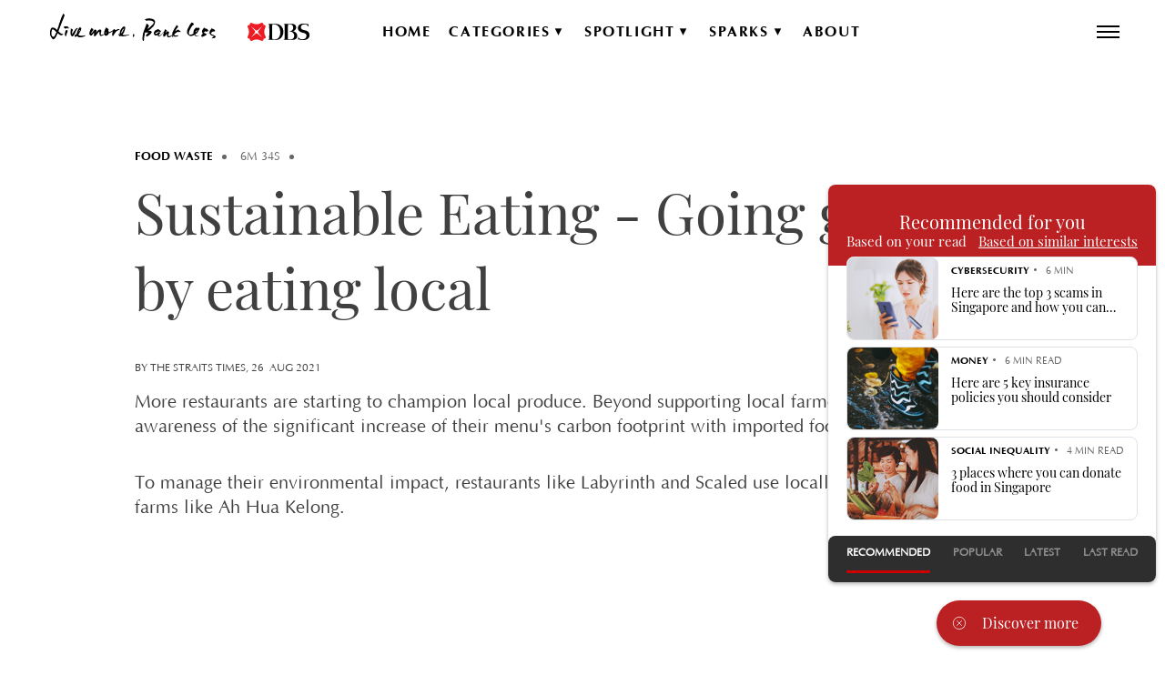

--- FILE ---
content_type: text/html;charset=utf-8
request_url: https://www.dbs.com/livemore/food/sustainable-eating-going-green-by-eating-local.html
body_size: 47859
content:
<!DOCTYPE html> <html class="ltr lightTheme" dir="ltr" lang="en-SG"> <!-- below code is added to read page level custom css,js and body tag values --> <!-- end of code added to read page level custom css,js and body tag values --> <head> <title>Sustainable Eating - Going green by eating local</title> <meta charset="utf-8"> <meta content="initial-scale=1.0, width=device-width" name="viewport" /> <meta name="theme-color" content="#ffffff"> <!-- Google Start--> <link rel="alternate" href="https://www.dbs.com/livemore/food/sustainable-eating-going-green-by-eating-local.html" hreflang="en-sg" /> <!-- Google Tag Manager --> <script>(function(a,b,d,c,e){a[c]=a[c]||[];a[c].push({"gtm.start":(new Date).getTime(),event:"gtm.js"});a=b.getElementsByTagName(d)[0];b=b.createElement(d);b.async=!0;b.src="https://www.googletagmanager.com/gtm.js?id\x3d"+e+("dataLayer"!=c?"\x26l\x3d"+c:"");a.parentNode.insertBefore(b,a)})(window,document,"script","dataLayer","GTM-5N89Q6");</script> <!-- End Google Tag Manager --> <script>function targetPageParams(){return{at_property:"4432c9f4-0279-2f8c-61d6-df11d7b1b82f"}};</script> <script type="text/javascript" src="https://www.dbs.com/o/gsmc-theme/js/adobedtmPrdGSMC.js" async></script> <!-- Google End--> <script type="text/javascript">var phoneValidation=[];phoneValidation["default"]=/^[0-9]{8,15}$/i;phoneValidation["+65"]=/^[6,8,9]{1}[0-9]{7}$/i;phoneValidation["+62"]=/^[0-9]{8,12}$/i;phoneValidation["+91"]=/^[0-9]{8,10}$/i;phoneValidation["+61"]=/^[0-9]{8,9}$/i;phoneValidation["+66"]=/^[0-9]{8,10}$/i;phoneValidation["+81"]=/^[0-9]{8,11}$/i;phoneValidation["+82"]=/^[0-9]{8,10}$/i;phoneValidation["+886"]=/^[0-9]{8,10}$/i;phoneValidation["+852"]=/^[0-9]{8}$/i;phoneValidation["+86"]=/^[0-9]{8,11}$/i;phoneValidation["+63"]=/^[0-9]{8,10}$/i;
phoneValidation["+60"]=/^[0-9]{8,10}$/i;phoneValidation["+95"]=/^[0-9]{8,11}$/i;phoneValidation["+971"]=/^[0-9]{8,9}$/i;phoneValidation["+44"]=/^[0-9]{9,10}$/i;phoneValidation["+1"]=/^[0-9]{10}$/i;phoneValidation["+84"]=/^[0-9]{9,11}$/i;window.phoneValidation=phoneValidation;var chooseOptionLabel,fieldRequiredMessageLabel,fieldInvalidMessageLabel,phoneValidationMessageLabel,searchLabel,attachmentInvalidLabel,attachmentSizeInvalidLabel;</script> <style> ul.multi-step-nav { display: none !important; } </style> <meta content="text/html; charset=UTF-8" http-equiv="content-type" /> <script type="importmap">{"imports":{"react-dom":"/o/frontend-js-react-web/__liferay__/exports/react-dom.js","@clayui/breadcrumb":"/o/frontend-taglib-clay/__liferay__/exports/@clayui$breadcrumb.js","@clayui/form":"/o/frontend-taglib-clay/__liferay__/exports/@clayui$form.js","@clayui/popover":"/o/frontend-taglib-clay/__liferay__/exports/@clayui$popover.js","@clayui/charts":"/o/frontend-taglib-clay/__liferay__/exports/@clayui$charts.js","@clayui/shared":"/o/frontend-taglib-clay/__liferay__/exports/@clayui$shared.js","@clayui/localized-input":"/o/frontend-taglib-clay/__liferay__/exports/@clayui$localized-input.js","@clayui/modal":"/o/frontend-taglib-clay/__liferay__/exports/@clayui$modal.js","@clayui/empty-state":"/o/frontend-taglib-clay/__liferay__/exports/@clayui$empty-state.js","react":"/o/frontend-js-react-web/__liferay__/exports/react.js","@clayui/color-picker":"/o/frontend-taglib-clay/__liferay__/exports/@clayui$color-picker.js","@clayui/navigation-bar":"/o/frontend-taglib-clay/__liferay__/exports/@clayui$navigation-bar.js","@clayui/pagination":"/o/frontend-taglib-clay/__liferay__/exports/@clayui$pagination.js","@clayui/icon":"/o/frontend-taglib-clay/__liferay__/exports/@clayui$icon.js","@clayui/table":"/o/frontend-taglib-clay/__liferay__/exports/@clayui$table.js","@clayui/autocomplete":"/o/frontend-taglib-clay/__liferay__/exports/@clayui$autocomplete.js","@clayui/slider":"/o/frontend-taglib-clay/__liferay__/exports/@clayui$slider.js","@clayui/management-toolbar":"/o/frontend-taglib-clay/__liferay__/exports/@clayui$management-toolbar.js","@clayui/multi-select":"/o/frontend-taglib-clay/__liferay__/exports/@clayui$multi-select.js","@clayui/nav":"/o/frontend-taglib-clay/__liferay__/exports/@clayui$nav.js","@clayui/time-picker":"/o/frontend-taglib-clay/__liferay__/exports/@clayui$time-picker.js","@clayui/provider":"/o/frontend-taglib-clay/__liferay__/exports/@clayui$provider.js","@clayui/upper-toolbar":"/o/frontend-taglib-clay/__liferay__/exports/@clayui$upper-toolbar.js","@clayui/loading-indicator":"/o/frontend-taglib-clay/__liferay__/exports/@clayui$loading-indicator.js","@clayui/panel":"/o/frontend-taglib-clay/__liferay__/exports/@clayui$panel.js","@clayui/drop-down":"/o/frontend-taglib-clay/__liferay__/exports/@clayui$drop-down.js","@clayui/list":"/o/frontend-taglib-clay/__liferay__/exports/@clayui$list.js","@clayui/date-picker":"/o/frontend-taglib-clay/__liferay__/exports/@clayui$date-picker.js","@clayui/label":"/o/frontend-taglib-clay/__liferay__/exports/@clayui$label.js","@clayui/data-provider":"/o/frontend-taglib-clay/__liferay__/exports/@clayui$data-provider.js","@liferay/frontend-js-api/data-set":"/o/frontend-js-dependencies-web/__liferay__/exports/@liferay$js-api$data-set.js","@clayui/core":"/o/frontend-taglib-clay/__liferay__/exports/@clayui$core.js","@clayui/pagination-bar":"/o/frontend-taglib-clay/__liferay__/exports/@clayui$pagination-bar.js","@clayui/layout":"/o/frontend-taglib-clay/__liferay__/exports/@clayui$layout.js","@clayui/multi-step-nav":"/o/frontend-taglib-clay/__liferay__/exports/@clayui$multi-step-nav.js","@liferay/frontend-js-api":"/o/frontend-js-dependencies-web/__liferay__/exports/@liferay$js-api.js","@clayui/css":"/o/frontend-taglib-clay/__liferay__/exports/@clayui$css.js","@clayui/toolbar":"/o/frontend-taglib-clay/__liferay__/exports/@clayui$toolbar.js","@clayui/alert":"/o/frontend-taglib-clay/__liferay__/exports/@clayui$alert.js","@clayui/badge":"/o/frontend-taglib-clay/__liferay__/exports/@clayui$badge.js","@clayui/link":"/o/frontend-taglib-clay/__liferay__/exports/@clayui$link.js","@clayui/card":"/o/frontend-taglib-clay/__liferay__/exports/@clayui$card.js","@clayui/progress-bar":"/o/frontend-taglib-clay/__liferay__/exports/@clayui$progress-bar.js","@clayui/tooltip":"/o/frontend-taglib-clay/__liferay__/exports/@clayui$tooltip.js","@clayui/button":"/o/frontend-taglib-clay/__liferay__/exports/@clayui$button.js","@clayui/tabs":"/o/frontend-taglib-clay/__liferay__/exports/@clayui$tabs.js","@clayui/sticker":"/o/frontend-taglib-clay/__liferay__/exports/@clayui$sticker.js"},"scopes":{}}</script><script data-senna-track="temporary">var Liferay = window.Liferay || {};Liferay.Icons = Liferay.Icons || {};Liferay.Icons.controlPanelSpritemap = 'https://www.dbs.com/o/admin-theme/images/clay/icons.svg';Liferay.Icons.spritemap = 'https://www.dbs.com/o/gsmc-theme/images/clay/icons.svg';</script> <script data-senna-track="permanent" src="/combo?browserId=other&minifierType=js&languageId=en_US&t=1765555831355&/o/frontend-js-jquery-web/jquery/jquery.min.js&/o/frontend-js-jquery-web/jquery/init.js&/o/frontend-js-jquery-web/jquery/ajax.js&/o/frontend-js-jquery-web/jquery/bootstrap.bundle.min.js&/o/frontend-js-jquery-web/jquery/collapsible_search.js&/o/frontend-js-jquery-web/jquery/fm.js&/o/frontend-js-jquery-web/jquery/form.js&/o/frontend-js-jquery-web/jquery/popper.min.js&/o/frontend-js-jquery-web/jquery/side_navigation.js" type="text/javascript"></script> <link data-senna-track="permanent" href="/o/frontend-theme-font-awesome-web/css/main.css?&mac=KWb8CY3oOhD728SI0G+NfXJbH/E=&browserId=other&languageId=en_US&minifierType=css&themeId=gsmctheme_WAR_gsmctheme" rel="stylesheet" type="text/css" /> <script data-senna-track="permanent" type="text/javascript">window.Liferay=window.Liferay||{};window.Liferay.CSP={nonce:""};</script> <link data-senna-track="temporary" href="https://www.dbs.com/livemore/food/sustainable-eating-going-green-by-eating-local.html" rel="canonical" /> <link data-senna-track="temporary" href="https://www.dbs.com/zh/livemore/food/sustainable-eating-going-green-by-eating-local.html" hreflang="zh-CN" rel="alternate" /> <link data-senna-track="temporary" href="https://www.dbs.com/es/livemore/food/sustainable-eating-going-green-by-eating-local.html" hreflang="es-ES" rel="alternate" /> <link data-senna-track="temporary" href="https://www.dbs.com/iw/livemore/food/sustainable-eating-going-green-by-eating-local.html" hreflang="iw-IL" rel="alternate" /> <link data-senna-track="temporary" href="https://www.dbs.com/ja/livemore/food/sustainable-eating-going-green-by-eating-local.html" hreflang="ja-JP" rel="alternate" /> <link data-senna-track="temporary" href="https://www.dbs.com/ca/livemore/food/sustainable-eating-going-green-by-eating-local.html" hreflang="ca-ES" rel="alternate" /> <link data-senna-track="temporary" href="https://www.dbs.com/nl/livemore/food/sustainable-eating-going-green-by-eating-local.html" hreflang="nl-NL" rel="alternate" /> <link data-senna-track="temporary" href="https://www.dbs.com/fi/livemore/food/sustainable-eating-going-green-by-eating-local.html" hreflang="fi-FI" rel="alternate" /> <link data-senna-track="temporary" href="https://www.dbs.com/hu/livemore/food/sustainable-eating-going-green-by-eating-local.html" hreflang="hu-HU" rel="alternate" /> <link data-senna-track="temporary" href="https://www.dbs.com/fr/livemore/food/sustainable-eating-going-green-by-eating-local.html" hreflang="fr-FR" rel="alternate" /> <link data-senna-track="temporary" href="https://www.dbs.com/livemore/food/sustainable-eating-going-green-by-eating-local.html" hreflang="en-US" rel="alternate" /> <link data-senna-track="temporary" href="https://www.dbs.com/pt/livemore/food/sustainable-eating-going-green-by-eating-local.html" hreflang="pt-BR" rel="alternate" /> <link data-senna-track="temporary" href="https://www.dbs.com/de/livemore/food/sustainable-eating-going-green-by-eating-local.html" hreflang="de-DE" rel="alternate" /> <link data-senna-track="temporary" href="https://www.dbs.com/livemore/food/sustainable-eating-going-green-by-eating-local.html" hreflang="x-default" rel="alternate" /> <meta property="og:locale" content="en_US"> <meta property="og:locale:alternate" content="en_US"> <meta property="og:locale:alternate" content="ca_ES"> <meta property="og:locale:alternate" content="zh_CN"> <meta property="og:locale:alternate" content="nl_NL"> <meta property="og:locale:alternate" content="fi_FI"> <meta property="og:locale:alternate" content="fr_FR"> <meta property="og:locale:alternate" content="de_DE"> <meta property="og:locale:alternate" content="iw_IL"> <meta property="og:locale:alternate" content="hu_HU"> <meta property="og:locale:alternate" content="ja_JP"> <meta property="og:locale:alternate" content="pt_BR"> <meta property="og:locale:alternate" content="es_ES"> <meta property="og:site_name" content="livemore"> <meta property="og:title" content="Sustainable Eating - Going green by eating local - livemore - Liferay DXP"> <meta property="og:type" content="website"> <meta property="og:url" content="https://www.dbs.com/livemore/food/sustainable-eating-going-green-by-eating-local.html"> <link href="https://www.dbs.com/o/gsmc-theme/images/favicon.ico" rel="apple-touch-icon" /> <link href="https://www.dbs.com/o/gsmc-theme/images/favicon.ico" rel="icon" /> <link class="lfr-css-file" data-senna-track="temporary" href="https://www.dbs.com/o/gsmc-theme/css/clay.css?browserId=other&amp;themeId=gsmctheme_WAR_gsmctheme&amp;minifierType=css&amp;languageId=en_US&amp;t=1765526964000" id="liferayAUICSS" rel="stylesheet" type="text/css" /> <link href="/combo?browserId=other&amp;minifierType=css&amp;themeId=gsmctheme_WAR_gsmctheme&amp;languageId=en_US&amp;com_liferay_journal_content_web_portlet_JournalContentPortlet_INSTANCE_QxmrXEwHMJbJ:%2Fo%2Fjournal-content-web%2Fcss%2Fmain.css&amp;com_liferay_portal_search_web_search_bar_portlet_SearchBarPortlet_INSTANCE_templateSearch:%2Fo%2Fportal-search-web%2Fcss%2Fmain.css&amp;com_liferay_product_navigation_product_menu_web_portlet_ProductMenuPortlet:%2Fo%2Fproduct-navigation-product-menu-web%2Fcss%2Fmain.css&amp;com_liferay_product_navigation_user_personal_bar_web_portlet_ProductNavigationUserPersonalBarPortlet:%2Fo%2Fproduct-navigation-user-personal-bar-web%2Fcss%2Fmain.css&amp;com_liferay_site_navigation_menu_web_portlet_SiteNavigationMenuPortlet:%2Fo%2Fsite-navigation-menu-web%2Fcss%2Fmain.css&amp;gsmcportalsearch:%2Fo%2Fgsmc-search%2Fcss%2Fmain.css&amp;t=1765526964000" rel="stylesheet" type="text/css" data-senna-track="temporary" id="8d6340b6" /> <script data-senna-track="temporary" type="text/javascript">var Liferay=Liferay||{};
Liferay.Browser={acceptsGzip:function(){return!1},getMajorVersion:function(){return 17.4},getRevision:function(){return"605.1"},getVersion:function(){return"17.4"},isAir:function(){return!1},isChrome:function(){return!1},isEdge:function(){return!1},isFirefox:function(){return!1},isGecko:function(){return!0},isIe:function(){return!1},isIphone:function(){return!1},isLinux:function(){return!1},isMac:function(){return!0},isMobile:function(){return!1},isMozilla:function(){return!1},isOpera:function(){return!1},
isRtf:function(){return!0},isSafari:function(){return!0},isSun:function(){return!1},isWebKit:function(){return!0},isWindows:function(){return!1}};Liferay.Data=Liferay.Data||{};Liferay.Data.ICONS_INLINE_SVG=!0;Liferay.Data.NAV_SELECTOR="#navigation";Liferay.Data.NAV_SELECTOR_MOBILE="#navigationCollapse";Liferay.Data.isCustomizationView=function(){return!1};Liferay.Data.notices=[];
(function(){var a={},b={};a.en_US="English (United States)";b.en_US="ltr";a.ca_ES="Catalan (Spain)";b.ca_ES="ltr";a.zh_CN="Chinese (China)";b.zh_CN="ltr";a.nl_NL="Dutch (Netherlands)";b.nl_NL="ltr";a.fi_FI="Finnish (Finland)";b.fi_FI="ltr";a.fr_FR="French (France)";b.fr_FR="ltr";a.de_DE="German (Germany)";b.de_DE="ltr";a.iw_IL="Hebrew (Israel)";b.iw_IL="rtl";a.hu_HU="Hungarian (Hungary)";b.hu_HU="ltr";a.ja_JP="Japanese (Japan)";b.ja_JP="ltr";a.pt_BR="Portuguese (Brazil)";b.pt_BR="ltr";a.es_ES="Spanish (Spain)";
b.es_ES="ltr";Liferay.Language={available:a,direction:b,get:function(c){return c}}})();
var featureFlags={"LPS-195263":!1,"LPS-193884":!1,"LPS-157988":!1,"LPS-178642":!1,"LPS-193005":!1,"LPS-187284":!1,"LPS-189187":!1,"LPS-187285":!1,"LPS-114786":!1,"COMMERCE-8087":!1,"LPS-197408":!1,"LRAC-10757":!1,"LPS-180090":!1,"LPS-170809":!1,"LPS-178052":!1,"LPS-189856":!1,"LPS-187436":!1,"LPS-182184":!0,"LPS-185892":!1,"LPS-186620":!1,"LPS-159650":!1,"COMMERCE-11026":!1,"LPS-197692":!1,"LPS-184404":!1,"LPS-180328":!1,"COMMERCE-11028":!1,"LPS-198183":!1,"LPS-169923":!1,"LPS-171364":!1,"COMMERCE-11181":!1,
"LPS-196766":!1,"LPS-153714":!1,"COMMERCE-10890":!1,"LPS-96845":!1,"LPS-170670":!1,"LPS-169981":!1,"LPS-177027":!1,"LPS-172416":!1,"LPS-196724":!1,"LPS-163118":!1,"LPS-135430":!1,"LPS-180155":!1,"LPS-164563":!1,"LPS-134060":!1,"LPS-122920":!1,"LPS-148856":!1,"LPS-173135":!1,"LPS-194395":!1,"COMMERCE-9599":!1,"LPS-195205":!1,"LPS-187142":!1,"LPS-187183":!1,"LPS-197307":!1,"LPS-196935":!0,"LPS-187854":!1,"LPS-197909":!1,"LPS-165346":!1,"LPS-144527":!1,"COMMERCE-8949":!1,"LPS-194362":!1,"LPS-165481":!1,
"LPS-174455":!1,"LPS-153813":!1,"LPS-149256":!1,"LPS-147671":!1,"LPS-194763":!1,"COMMERCE-11287":!1,"LPS-165482":!1,"LPS-193551":!1,"LPS-196420":!1,"LPS-197477":!1,"LPS-174816":!1,"LPS-186360":!1,"LPS-153332":!1,"LPS-179669":!1,"LPS-174417":!1,"LPS-155284":!1,"LPS-183882":!1,"LPS-186558":!1,"LPS-158675":!1,"LPS-159643":!1,"LPS-181663":!1,"LPS-179035":!1,"LPS-161033":!1,"LPS-164948":!1,"LPS-184255":!1,"LPS-188058":!1,"LPS-129412":!1,"LPS-198573":!1,"LPS-183727":!1,"LPS-166126":!1,"LPS-182512":!1,"LPS-169837":!1,
"LPS-180855":!1};Liferay.FeatureFlags=Object.keys(featureFlags).reduce((a,b)=>({...a,[b]:"true"===featureFlags[b]||!0===featureFlags[b]}),{});Liferay.PortletKeys={DOCUMENT_LIBRARY:"com_liferay_document_library_web_portlet_DLPortlet",DYNAMIC_DATA_MAPPING:"com_liferay_dynamic_data_mapping_web_portlet_DDMPortlet",ITEM_SELECTOR:"com_liferay_item_selector_web_portlet_ItemSelectorPortlet"};Liferay.PropsValues={JAVASCRIPT_SINGLE_PAGE_APPLICATION_TIMEOUT:0,UPLOAD_SERVLET_REQUEST_IMPL_MAX_SIZE:314572800};
Liferay.ThemeDisplay={getLayoutId:function(){return"293"},getLayoutRelativeControlPanelURL:function(){return"/group/livemore/~/control_panel/manage"},getLayoutRelativeURL:function(){return"/livemore/food/sustainable-eating-going-green-by-eating-local.html"},getLayoutURL:function(){return"https://www.dbs.com/livemore/food/sustainable-eating-going-green-by-eating-local.html"},getParentLayoutId:function(){return"8"},isControlPanel:function(){return!1},isPrivateLayout:function(){return"false"},
isVirtualLayout:function(){return!1},getBCP47LanguageId:function(){return"en-US"},getCanonicalURL:function(){return"https://www.dbs.com/livemore/food/sustainable-eating-going-green-by-eating-local.html"},getCDNBaseURL:function(){return"https://www.dbs.com"},getCDNDynamicResourcesHost:function(){return""},getCDNHost:function(){return""},getCompanyGroupId:function(){return"20136"},getCompanyId:function(){return"20100"},getDefaultLanguageId:function(){return"en_US"},getDoAsUserIdEncoded:function(){return""},
getLanguageId:function(){return"en_US"},getParentGroupId:function(){return"297834311"},getPathContext:function(){return""},getPathImage:function(){return"/image"},getPathJavaScript:function(){return"/o/frontend-js-web"},getPathMain:function(){return"/c"},getPathThemeImages:function(){return"https://www.dbs.com/o/gsmc-theme/images"},getPathThemeRoot:function(){return"/o/gsmc-theme"},getPlid:function(){return"315683613"},getPortalURL:function(){return"https://www.dbs.com"},getRealUserId:function(){return"20104"},
getRemoteAddr:function(){return"10.56.106.175"},getRemoteHost:function(){return"10.56.106.175"},getScopeGroupId:function(){return"297834311"},getScopeGroupIdOrLiveGroupId:function(){return"297834311"},getSessionId:function(){return""},getSiteAdminURL:function(){return"https://www.dbs.com/group/livemore/~/control_panel/manage?p_p_lifecycle\x3d0\x26p_p_state\x3dmaximized\x26p_p_mode\x3dview"},getSiteGroupId:function(){return"297834311"},getURLControlPanel:function(){return"/group/control_panel?refererPlid\x3d315683613"},
getURLHome:function(){return"https://www.dbs.com/web/guest"},getUserEmailAddress:function(){return""},getUserId:function(){return"20104"},getUserName:function(){return""},isAddSessionIdToURL:function(){return!1},isImpersonated:function(){return!1},isSignedIn:function(){return!1},isStagedPortlet:function(){return!1},isStateExclusive:function(){return!1},isStateMaximized:function(){return!1},isStatePopUp:function(){return!1}};var themeDisplay=Liferay.ThemeDisplay;
Liferay.AUI={getCombine:function(){return!0},getComboPath:function(){return"/combo/?browserId\x3dother\x26minifierType\x3d\x26languageId\x3den_US\x26t\x3d1765555652158\x26"},getDateFormat:function(){return"%m/%d/%Y"},getEditorCKEditorPath:function(){return"/o/frontend-editor-ckeditor-web"},getFilter:function(){return"min"},getFilterConfig:function(){var a=null;this.getCombine()||(a={replaceStr:".js"+this.getStaticResourceURLParams(),searchExp:"\\.js$"});return a},getJavaScriptRootPath:function(){return"/o/frontend-js-web"},
getPortletRootPath:function(){return"/html/portlet"},getStaticResourceURLParams:function(){return"?browserId\x3dother\x26minifierType\x3d\x26languageId\x3den_US\x26t\x3d1765555652158"}};Liferay.authToken="oUY6SbMj";Liferay.currentURL="/livemore/food/sustainable-eating-going-green-by-eating-local.html";Liferay.currentURLEncoded="%2Fweb%2Flivemore%2Flivemore%2Ffood%2Fsustainable-eating-going-green-by-eating-local.html";</script> <script data-senna-track="temporary" type="text/javascript">window.__CONFIG__={basePath:"",combine:!0,defaultURLParams:null,explainResolutions:!1,exposeGlobal:!1,logLevel:"warn",moduleType:"module",namespace:"Liferay",nonce:"",reportMismatchedAnonymousModules:"warn",resolvePath:"/o/js_resolve_modules",url:"/combo/?browserId\x3dother\x26minifierType\x3djs\x26languageId\x3den_US\x26t\x3d1765555652158\x26",waitTimeout:6E4};</script><script data-senna-track="permanent" src="/o/frontend-js-loader-modules-extender/loader.js?&mac=9WaMmhziBCkScHZwrrVcOR7VZF4=&browserId=other&languageId=en_US&minifierType=js" type="text/javascript"></script><script data-senna-track="permanent" src="/combo?browserId=other&minifierType=js&languageId=en_US&t=1765555652158&/o/frontend-js-aui-web/aui/aui/aui-min.js&/o/frontend-js-aui-web/liferay/modules.js&/o/frontend-js-aui-web/liferay/aui_sandbox.js&/o/frontend-js-aui-web/aui/attribute-base/attribute-base-min.js&/o/frontend-js-aui-web/aui/attribute-complex/attribute-complex-min.js&/o/frontend-js-aui-web/aui/attribute-core/attribute-core-min.js&/o/frontend-js-aui-web/aui/attribute-observable/attribute-observable-min.js&/o/frontend-js-aui-web/aui/attribute-extras/attribute-extras-min.js&/o/frontend-js-aui-web/aui/event-custom-base/event-custom-base-min.js&/o/frontend-js-aui-web/aui/event-custom-complex/event-custom-complex-min.js&/o/frontend-js-aui-web/aui/oop/oop-min.js&/o/frontend-js-aui-web/aui/aui-base-lang/aui-base-lang-min.js&/o/frontend-js-aui-web/liferay/dependency.js&/o/frontend-js-aui-web/liferay/util.js&/o/frontend-js-web/liferay/dom_task_runner.js&/o/frontend-js-web/liferay/events.js&/o/frontend-js-web/liferay/lazy_load.js&/o/frontend-js-web/liferay/liferay.js&/o/frontend-js-web/liferay/global.bundle.js&/o/frontend-js-web/liferay/portlet.js&/o/frontend-js-web/liferay/workflow.js&/o/oauth2-provider-web/js/liferay.js" type="text/javascript"></script> <script data-senna-track="temporary" type="text/javascript">window.Liferay=Liferay||{};window.Liferay.OAuth2={getAuthorizeURL:function(){return"https://www.dbs.com/o/oauth2/authorize"},getBuiltInRedirectURL:function(){return"https://www.dbs.com/o/oauth2/redirect"},getIntrospectURL:function(){return"https://www.dbs.com/o/oauth2/introspect"},getTokenURL:function(){return"https://www.dbs.com/o/oauth2/token"},getUserAgentApplication:function(a){return Liferay.OAuth2._userAgentApplications[a]},_userAgentApplications:{}};</script><script data-senna-track="temporary" type="text/javascript">try{var MODULE_MAIN="staging-processes-web@5.0.54/index",MODULE_PATH="/o/staging-processes-web";AUI().applyConfig({groups:{stagingprocessesweb:{base:MODULE_PATH+"/",combine:Liferay.AUI.getCombine(),filter:Liferay.AUI.getFilterConfig(),modules:{"liferay-staging-processes-export-import":{path:"js/main.js",requires:"aui-datatype aui-dialog-iframe-deprecated aui-modal aui-parse-content aui-toggler liferay-portlet-base liferay-util-window".split(" ")}},root:MODULE_PATH+"/"}}})}catch(a){console.error(a)}
try{MODULE_MAIN="frontend-js-components-web@2.0.58/index",MODULE_PATH="/o/frontend-js-components-web",AUI().applyConfig({groups:{components:{mainModule:MODULE_MAIN}}})}catch(a){console.error(a)}
try{MODULE_MAIN="invitation-invite-members-web@5.0.32/index",MODULE_PATH="/o/invitation-invite-members-web",AUI().applyConfig({groups:{"invite-members":{base:MODULE_PATH+"/invite_members/js/",combine:Liferay.AUI.getCombine(),filter:Liferay.AUI.getFilterConfig(),modules:{"liferay-portlet-invite-members":{path:"main.js",requires:"aui-base autocomplete-base datasource-io datatype-number liferay-portlet-base liferay-util-window node-core".split(" ")}},root:MODULE_PATH+"/invite_members/js/"}}})}catch(a){console.error(a)}
try{MODULE_MAIN="portal-workflow-task-web@5.0.64/index",MODULE_PATH="/o/portal-workflow-task-web",AUI().applyConfig({groups:{workflowtasks:{base:MODULE_PATH+"/js/",combine:Liferay.AUI.getCombine(),filter:Liferay.AUI.getFilterConfig(),modules:{"liferay-workflow-tasks":{path:"main.js",requires:["liferay-util-window"]}},root:MODULE_PATH+"/js/"}}})}catch(a){console.error(a)}
try{MODULE_MAIN="portal-workflow-kaleo-designer-web@5.0.119/index",MODULE_PATH="/o/portal-workflow-kaleo-designer-web",AUI().applyConfig({groups:{"kaleo-designer":{base:MODULE_PATH+"/designer/js/legacy/",combine:Liferay.AUI.getCombine(),filter:Liferay.AUI.getFilterConfig(),modules:{"liferay-kaleo-designer-autocomplete-util":{path:"autocomplete_util.js",requires:["autocomplete","autocomplete-highlighters"]},"liferay-kaleo-designer-definition-diagram-controller":{path:"definition_diagram_controller.js",
requires:["liferay-kaleo-designer-field-normalizer","liferay-kaleo-designer-utils"]},"liferay-kaleo-designer-dialogs":{path:"dialogs.js",requires:["liferay-util-window"]},"liferay-kaleo-designer-editors":{path:"editors.js",requires:"aui-ace-editor aui-ace-editor-mode-xml aui-base aui-datatype aui-node liferay-kaleo-designer-autocomplete-util liferay-kaleo-designer-utils".split(" ")},"liferay-kaleo-designer-field-normalizer":{path:"field_normalizer.js",requires:["liferay-kaleo-designer-remote-services"]},
"liferay-kaleo-designer-nodes":{path:"nodes.js",requires:["aui-datatable","aui-datatype","aui-diagram-builder","liferay-kaleo-designer-editors","liferay-kaleo-designer-utils"]},"liferay-kaleo-designer-remote-services":{path:"remote_services.js",requires:["aui-io","liferay-portlet-url"]},"liferay-kaleo-designer-templates":{path:"templates.js",requires:["aui-tpl-snippets-deprecated"]},"liferay-kaleo-designer-utils":{path:"utils.js",requires:[]},"liferay-kaleo-designer-xml-definition":{path:"xml_definition.js",
requires:["aui-base","aui-component","dataschema-xml","datatype-xml"]},"liferay-kaleo-designer-xml-definition-serializer":{path:"xml_definition_serializer.js",requires:["escape","liferay-kaleo-designer-xml-util"]},"liferay-kaleo-designer-xml-util":{path:"xml_util.js",requires:["aui-base"]},"liferay-portlet-kaleo-designer":{path:"main.js",requires:"aui-ace-editor aui-ace-editor-mode-xml aui-tpl-snippets-deprecated dataschema-xml datasource datatype-xml event-valuechange io-form liferay-kaleo-designer-autocomplete-util liferay-kaleo-designer-editors liferay-kaleo-designer-nodes liferay-kaleo-designer-remote-services liferay-kaleo-designer-utils liferay-kaleo-designer-xml-util liferay-util-window".split(" ")}},
root:MODULE_PATH+"/designer/js/legacy/"}}})}catch(a){console.error(a)}
try{MODULE_MAIN="@liferay/frontend-taglib@13.1.1/index",MODULE_PATH="/o/frontend-taglib",AUI().applyConfig({groups:{"frontend-taglib":{base:MODULE_PATH+"/",combine:Liferay.AUI.getCombine(),filter:Liferay.AUI.getFilterConfig(),modules:{"liferay-management-bar":{path:"management_bar/js/management_bar.js",requires:["aui-component","liferay-portlet-base"]},"liferay-sidebar-panel":{path:"sidebar_panel/js/sidebar_panel.js",requires:["aui-base","aui-debounce","aui-parse-content","liferay-portlet-base"]}},
root:MODULE_PATH+"/"}}})}catch(a){console.error(a)}try{MODULE_MAIN="staging-taglib@8.0.2/index",MODULE_PATH="/o/staging-taglib",AUI().applyConfig({groups:{stagingTaglib:{base:MODULE_PATH+"/",combine:Liferay.AUI.getCombine(),filter:Liferay.AUI.getFilterConfig(),modules:{"liferay-export-import-management-bar-button":{path:"export_import_entity_management_bar_button/js/main.js",requires:["aui-component","liferay-search-container","liferay-search-container-select"]}},root:MODULE_PATH+"/"}}})}catch(a){console.error(a)}
try{MODULE_MAIN="dynamic-data-mapping-web@5.0.97/index",MODULE_PATH="/o/dynamic-data-mapping-web",!function(){const a=Liferay.AUI;AUI().applyConfig({groups:{ddm:{base:MODULE_PATH+"/js/",combine:Liferay.AUI.getCombine(),filter:a.getFilterConfig(),modules:{"liferay-ddm-form":{path:"ddm_form.js",requires:"aui-base aui-datatable aui-datatype aui-image-viewer aui-parse-content aui-set aui-sortable-list json liferay-form liferay-map-base liferay-translation-manager liferay-util-window".split(" ")},"liferay-portlet-dynamic-data-mapping":{condition:{trigger:"liferay-document-library"},
path:"main.js",requires:"arraysort aui-form-builder-deprecated aui-form-validator aui-map aui-text-unicode json liferay-menu liferay-translation-manager liferay-util-window text".split(" ")},"liferay-portlet-dynamic-data-mapping-custom-fields":{condition:{trigger:"liferay-document-library"},path:"custom_fields.js",requires:["liferay-portlet-dynamic-data-mapping"]}},root:MODULE_PATH+"/js/"}}})}()}catch(a){console.error(a)}
try{MODULE_MAIN="@liferay/document-library-web@6.0.171/document_library/js/index",MODULE_PATH="/o/document-library-web",AUI().applyConfig({groups:{dl:{base:MODULE_PATH+"/document_library/js/legacy/",combine:Liferay.AUI.getCombine(),filter:Liferay.AUI.getFilterConfig(),modules:{"document-library-upload-component":{path:"DocumentLibraryUpload.js",requires:"aui-component aui-data-set-deprecated aui-overlay-manager-deprecated aui-overlay-mask-deprecated aui-parse-content aui-progressbar aui-template-deprecated liferay-search-container querystring-parse-simple uploader".split(" ")}},
root:MODULE_PATH+"/document_library/js/legacy/"}}})}catch(a){console.error(a)}try{MODULE_MAIN="item-selector-taglib@6.0.3/index.es",MODULE_PATH="/o/item-selector-taglib",AUI().applyConfig({groups:{"item-selector-taglib":{base:MODULE_PATH+"/",combine:Liferay.AUI.getCombine(),filter:Liferay.AUI.getFilterConfig(),modules:{"liferay-image-selector":{path:"image_selector/js/image_selector.js",requires:["aui-base","liferay-item-selector-dialog","liferay-portlet-base","uploader"]}},root:MODULE_PATH+"/"}}})}catch(a){console.error(a)}
try{MODULE_MAIN="@liferay/frontend-js-react-web@5.0.33/index",MODULE_PATH="/o/frontend-js-react-web",AUI().applyConfig({groups:{react:{mainModule:MODULE_MAIN}}})}catch(a){console.error(a)}
try{MODULE_MAIN="exportimport-web@5.0.81/index",MODULE_PATH="/o/exportimport-web",AUI().applyConfig({groups:{exportimportweb:{base:MODULE_PATH+"/",combine:Liferay.AUI.getCombine(),filter:Liferay.AUI.getFilterConfig(),modules:{"liferay-export-import-export-import":{path:"js/main.js",requires:"aui-datatype aui-dialog-iframe-deprecated aui-modal aui-parse-content aui-toggler liferay-portlet-base liferay-util-window".split(" ")}},root:MODULE_PATH+"/"}}})}catch(a){console.error(a)}
try{MODULE_MAIN="frontend-editor-alloyeditor-web@5.0.44/index",MODULE_PATH="/o/frontend-editor-alloyeditor-web",AUI().applyConfig({groups:{alloyeditor:{base:MODULE_PATH+"/js/",combine:Liferay.AUI.getCombine(),filter:Liferay.AUI.getFilterConfig(),modules:{"liferay-alloy-editor":{path:"alloyeditor.js",requires:["aui-component","liferay-portlet-base","timers"]},"liferay-alloy-editor-source":{path:"alloyeditor_source.js",requires:["aui-debounce","liferay-fullscreen-source-editor","liferay-source-editor",
"plugin"]}},root:MODULE_PATH+"/js/"}}})}catch(a){console.error(a)}
try{MODULE_MAIN="portal-search-web@6.0.121/index",MODULE_PATH="/o/portal-search-web",AUI().applyConfig({groups:{search:{base:MODULE_PATH+"/js/",combine:Liferay.AUI.getCombine(),filter:Liferay.AUI.getFilterConfig(),modules:{"liferay-search-custom-filter":{path:"custom_filter.js",requires:[]},"liferay-search-facet-util":{path:"facet_util.js",requires:[]},"liferay-search-modified-facet":{path:"modified_facet.js",requires:["aui-form-validator","liferay-search-facet-util"]},"liferay-search-modified-facet-configuration":{path:"modified_facet_configuration.js",
requires:["aui-node"]},"liferay-search-sort-configuration":{path:"sort_configuration.js",requires:["aui-node"]},"liferay-search-sort-util":{path:"sort_util.js",requires:[]}},root:MODULE_PATH+"/js/"}}})}catch(a){console.error(a)}
try{MODULE_MAIN="contacts-web@5.0.54/index",MODULE_PATH="/o/contacts-web",AUI().applyConfig({groups:{contactscenter:{base:MODULE_PATH+"/js/",combine:Liferay.AUI.getCombine(),filter:Liferay.AUI.getFilterConfig(),modules:{"liferay-contacts-center":{path:"main.js",requires:"aui-io-plugin-deprecated aui-toolbar autocomplete-base datasource-io json-parse liferay-portlet-base liferay-util-window".split(" ")}},root:MODULE_PATH+"/js/"}}})}catch(a){console.error(a)}
try{MODULE_MAIN="@liferay/frontend-js-state-web@1.0.19/index",MODULE_PATH="/o/frontend-js-state-web",AUI().applyConfig({groups:{state:{mainModule:MODULE_MAIN}}})}catch(a){console.error(a)}
try{MODULE_MAIN="calendar-web@5.0.83/index",MODULE_PATH="/o/calendar-web",AUI().applyConfig({groups:{calendar:{base:MODULE_PATH+"/js/",combine:Liferay.AUI.getCombine(),filter:Liferay.AUI.getFilterConfig(),modules:{"liferay-calendar-a11y":{path:"calendar_a11y.js",requires:["calendar"]},"liferay-calendar-container":{path:"calendar_container.js",requires:["aui-alert","aui-base","aui-component","liferay-portlet-base"]},"liferay-calendar-date-picker-sanitizer":{path:"date_picker_sanitizer.js",requires:["aui-base"]},
"liferay-calendar-interval-selector":{path:"interval_selector.js",requires:["aui-base","liferay-portlet-base"]},"liferay-calendar-interval-selector-scheduler-event-link":{path:"interval_selector_scheduler_event_link.js",requires:["aui-base","liferay-portlet-base"]},"liferay-calendar-list":{path:"calendar_list.js",requires:["aui-template-deprecated","liferay-scheduler"]},"liferay-calendar-message-util":{path:"message_util.js",requires:["liferay-util-window"]},"liferay-calendar-recurrence-converter":{path:"recurrence_converter.js",
requires:[]},"liferay-calendar-recurrence-dialog":{path:"recurrence.js",requires:["aui-base","liferay-calendar-recurrence-util"]},"liferay-calendar-recurrence-util":{path:"recurrence_util.js",requires:["aui-base","liferay-util-window"]},"liferay-calendar-reminders":{path:"calendar_reminders.js",requires:["aui-base"]},"liferay-calendar-remote-services":{path:"remote_services.js",requires:["aui-base","aui-component","liferay-calendar-util","liferay-portlet-base"]},"liferay-calendar-session-listener":{path:"session_listener.js",
requires:["aui-base","liferay-scheduler"]},"liferay-calendar-simple-color-picker":{path:"simple_color_picker.js",requires:["aui-base","aui-template-deprecated"]},"liferay-calendar-simple-menu":{path:"simple_menu.js",requires:"aui-base aui-template-deprecated event-outside event-touch widget-modality widget-position widget-position-align widget-position-constrain widget-stack widget-stdmod".split(" ")},"liferay-calendar-util":{path:"calendar_util.js",requires:"aui-datatype aui-io aui-scheduler aui-toolbar autocomplete autocomplete-highlighters".split(" ")},
"liferay-scheduler":{path:"scheduler.js",requires:"async-queue aui-datatype aui-scheduler dd-plugin liferay-calendar-a11y liferay-calendar-message-util liferay-calendar-recurrence-converter liferay-calendar-recurrence-util liferay-calendar-util liferay-scheduler-event-recorder liferay-scheduler-models promise resize-plugin".split(" ")},"liferay-scheduler-event-recorder":{path:"scheduler_event_recorder.js",requires:["dd-plugin","liferay-calendar-util","resize-plugin"]},"liferay-scheduler-models":{path:"scheduler_models.js",
requires:["aui-datatype","dd-plugin","liferay-calendar-util"]}},root:MODULE_PATH+"/js/"}}})}catch(a){console.error(a)};</script> <script data-senna-track="temporary" type="text/javascript"></script> <link class="lfr-css-file" data-senna-track="temporary" href="https://www.dbs.com/o/gsmc-theme/css/main.css?browserId=other&amp;themeId=gsmctheme_WAR_gsmctheme&amp;minifierType=css&amp;languageId=en_US&amp;t=1765526964000" id="liferayThemeCSS" rel="stylesheet" type="text/css" /> <style data-senna-track="temporary" type="text/css">.active{color:#909090}.breadcrumb>li+li::before{content:">" !important}.breadcrumb li a{color:#909090 !important}#main-content{max-width:900px;margin-left:auto;margin-right:auto}.portlet{margin:0 !important}.portlet-content{padding:0 !important}#wrapper{padding:0 !important}</style> <style data-senna-track="temporary" type="text/css"></style> <script data-senna-track="temporary">var Liferay = window.Liferay || {}; Liferay.CommerceContext = {"commerceAccountGroupIds":[],"accountEntryAllowedTypes":["person"],"commerceChannelId":"0","currency":{"currencyId":"414082026","currencyCode":"USD"},"showSeparateOrderItems":false,"commerceSiteType":0};</script><link href="/o/commerce-frontend-js/styles/main.css" rel="stylesheet" type="text/css" /> <style data-senna-track="temporary" type="text/css"></style> <script>Liferay.Loader.require("@liferay/frontend-js-state-web@1.0.19",function(a){});</script> <script type="text/javascript">Liferay.on("ddmFieldBlur",function(a){window.Analytics&&Analytics.send("fieldBlurred","Form",{fieldName:a.fieldName,focusDuration:a.focusDuration,formId:a.formId,formPageTitle:a.formPageTitle,page:a.page,title:a.title})});Liferay.on("ddmFieldFocus",function(a){window.Analytics&&Analytics.send("fieldFocused","Form",{fieldName:a.fieldName,formId:a.formId,formPageTitle:a.formPageTitle,page:a.page,title:a.title})});
Liferay.on("ddmFormPageShow",function(a){window.Analytics&&Analytics.send("pageViewed","Form",{formId:a.formId,formPageTitle:a.formPageTitle,page:a.page,title:a.title})});Liferay.on("ddmFormSubmit",function(a){window.Analytics&&Analytics.send("formSubmitted","Form",{formId:a.formId,title:a.title})});Liferay.on("ddmFormView",function(a){window.Analytics&&Analytics.send("formViewed","Form",{formId:a.formId,title:a.title})});</script><script></script> <script data-senna-track="temporary" type="text/javascript">window.Analytics&&(window._com_liferay_document_library_analytics_isViewFileEntry=!1);</script> <link rel="preload" as="style" onload="this.onload=null;this.rel='stylesheet'" href="https://www.dbs.com/o/gsmc-theme/css/custom/jquery.rateyo.min.css"/> <link rel="preload" as="style" onload="this.onload=null;this.rel='stylesheet'" href="https://www.dbs.com/o/gsmc-theme/css/custom/simplebar.min.css"/> <link rel="preload" as="style" onload="this.onload=null;this.rel='stylesheet'" type="text/css" href="https://www.dbs.com/o/gsmc-theme/css/custom/master.css"/> <!-- below code is added to push page level custom css values to head section of page--> <!-- end of code added to show page level custom css values --> <script>$(document).ready(function(){document.querySelectorAll('a[target\x3d"_blank"]').forEach(a=>a.setAttribute("rel","noopener"))});</script> <!-- custom meta tags start --> <meta name="page_type" content="Article"> <meta name="content_type" content="Article"> <meta name="content_id" content="video-80"> <meta name="content_title" content="Sustainable Eating - Going green by eating local"> <meta name="content_category" content="food"> <meta name="content_topic" content="food waste"> <meta name="content_tags" content="sustainability, urban farming, environment"> <meta name="content_author" content="The Straits Times"> <meta name="content_length" content="6M 34S"> <meta name="content_date" content="20210826"> <meta name="embed_video" content="https://www.youtube.com/watch?v=PfmIoYmb9sI"> <meta name="embed_podcast" content=""> <!-- end of custom metatags --> <!-- read breadcrumb value start --> <script></script> <script></script> <meta name="breadcrumbMeta" content="Food,Sustainable Eating - Going green by eating local"> <!-- end of read breadcrumb value --> <meta name="pageType" content="research"> <meta name="layoutPrototypeName" content=""> <link data-senna-track="temporary" href="https://www.dbs.com/o/gsmc-theme/images/favicon.ico" rel="Shortcut Icon"> <!-- <script type="text/javascript" src="https://www.dbs.com/o/gsmc-theme/js/slick-slider.min.js"></script>--> <script defer type="text/javascript" src="https://www.dbs.com/o/gsmc-theme/js/jquery.rateyo.min.js"></script> <script defer type="text/javascript" src="https://www.dbs.com/o/gsmc-theme/js/carousel-slide.js"></script> <!-- <script defer type="text/javascript" src="https://www.dbs.com/o/gsmc-theme/js/cookie-util.js"></script>--> <!-- <script defer type="text/javascript" src="https://www.dbs.com/o/gsmc-theme/js/dialog-modal.js"></script>--> <script defer type="text/javascript" src="https://www.dbs.com/o/gsmc-theme/js/search.js"></script> <!-- <script type="text/javascript" src="https://www.dbs.com/o/gsmc-theme/js/star-card-listing.js"></script>--> <!--<script defer type="text/javascript" src="https://www.dbs.com/o/gsmc-theme/js/language-toggle.js"></script>--> <script defer type="text/javascript" src="https://www.dbs.com/o/gsmc-theme/js/load-cookie-logic.js"></script> <script defer type="text/javascript" src="https://www.dbs.com/o/gsmc-theme/js/simplebar.min.js"></script> <!--<link rel="stylesheet" href="https://www.dbs.com/o/gsmc-theme/css/gsmc-main.min.css">--> <link rel="preload" type="text/css" href="https://www.dbs.com/o/gsmc-theme/css/gsmc-main.min.css" as="style" onload="this.rel='stylesheet'"> <script type="text/javascript" src="https://www.dbs.com/o/gsmc-theme/js/jquery-3.5.1.min.js" defer></script> <script src="https://www.dbs.com/o/gsmc-theme/js/gsmc-vendors.min.js" defer></script> <script type="text/javascript" src="https://www.dbs.com/o/gsmc-theme/js/gsmc-main.js" defer></script> <script defer type="text/javascript" src="https://www.dbs.com/o/gsmc-theme/js/mobile-detect.min.js"></script> <script  type="text/javascript" src="https://www.dbs.com/o/gsmc-theme/js/iframeResizer.contentWindow.min.js"></script> <script  type="text/javascript" src="https://www.dbs.com/o/gsmc-theme/js/iframeSizer.min.js"></script> <!-- below code is added to push page level custom js values to head section of page--> <!-- end of code added to show page level custom js values --> <script type="application/ld+json"> { "@context": "https://schema.org/", "@type": "Product", "name": "Sustainable Eating - Going green by eating local", "image": [ "https://www.dbs.com/documents/297834311/a9cf7535-6038-efc2-a81f-4e8d50dfa952", "" ], "description": "", "brand": { "@type": "Thing", "name": "DBS SME Banking" } } </script> <meta property="og:title" content="Sustainable Eating - Going green by eating local" /> <meta property="og:type" content="product" /> <meta property="og:url" content="https://www.dbs.com/livemore/food/sustainable-eating-going-green-by-eating-local.html" /> <meta property="og:image" content="https://www.dbs.com/documents/297834311/a9cf7535-6038-efc2-a81f-4e8d50dfa952" /> <meta property="og:description" content="" /> <meta name="twitter:card" content="summary"> <meta name="twitter:title" content="Sustainable Eating - Going green by eating local"> <meta name="twitter:description" content=""> <meta name="twitter:image" content="https://www.dbs.com/documents/297834311/a9cf7535-6038-efc2-a81f-4e8d50dfa952"> <meta http-equiv="x-ua-compatible" content="IE=11"> <meta name="robots" content="index,follow"> <!-- Google Tag Manager --> <script>(function(a,b,d,c,e){a[c]=a[c]||[];a[c].push({"gtm.start":(new Date).getTime(),event:"gtm.js"});a=b.getElementsByTagName(d)[0];b=b.createElement(d);b.async=!0;b.src="https://www.googletagmanager.com/gtm.js?id\x3d"+e+("dataLayer"!=c?"\x26l\x3d"+c:"");a.parentNode.insertBefore(b,a)})(window,document,"script","dataLayer","GTM-5N89Q6");</script> <!-- End Google Tag Manager --> <link rel="canonical" href="https://www.dbs.com/livemore/food/sustainable-eating-going-green-by-eating-local.html" /> <link rel="alternate" hreflang="" href="https://www.dbs.com/livemore/food/sustainable-eating-going-green-by-eating-local.html" /> <script type="text/javascript" src="https://www.dbs.com/o/gsmc-theme/js/dark-theme.js"></script> <script type="text/javascript" src="https://www.dbs.com/o/gsmc-theme/js/idlesession.js" async></script> <!--<script src="//assets.adobedtm.com/71d06aac4e562e3a2278bf493855202cacdacaa2/satelliteLib-3145f6b319cc00978cdb815fdbdf4a767b992f1f-staging.js"></script>--> <script type="text/javascript">var applyNow="\u7acb\u5373\u7533\u8bf7";window.applyNow=applyNow;</script> <script type="text/javascript" src="https://www.dbs.com/o/gsmc-theme/js/adobedigitaldata.js" async></script> <script type="text/javascript" src="https://www.dbs.com/o/gsmc-theme/js/adobesitecatalyst.js" async></script> <script type="text/javascript" src="https://www.dbs.com/o/gsmc-theme/js/matomo-recommendation.js" async></script> <script>$(document).ready(function(){window.digitalData=digitalData;window.digitalData.page.pageInfo.referringURL=document.referrer;window.digitalData.page.pageInfo.sysEnv=navigator.userAgent});</script> <!-- Matomo Tag Manager --> <script type="text/javascript">var _mtm=_mtm||[];_mtm.push({"mtm.startTime":(new Date).getTime(),event:"mtm.Start"});var d=document,g=d.createElement("script"),s=d.getElementsByTagName("script")[0];g.type="text/javascript";g.async=!0;g.defer=!0;g.src="https://idealanalyticsapi.dbs.com/matomo/js/container_sRYkUXC4.js";s.parentNode.insertBefore(g,s);</script> <!-- End Matomo Tag Manager --> <script>$(document).ready(function(){document.querySelectorAll('a[target\x3d"_blank"]').forEach(a=>a.setAttribute("rel","noopener"))});</script> </head> <body class="other controls-visible yui3-skin-sam signed-out public-page site en other controls-visible yui3-skin-sam signed-out public-page site"> <!-- below code is added to push page level custom js values to body start section of page--> <!-- Google Tag Manager (noscript) --> <noscript><iframe src="https://www.googletagmanager.com/ns.html?id=GTM-5N89Q6" height="0" width="0" style="display:none;visibility:hidden"></iframe></noscript> <!-- End Google Tag Manager (noscript) --> <!-- end of code added to show page level custom js values --> <script type="text/javascript" src="https://www.dbs.com/o/gsmc-theme/js/aa-digitalData.js" async></script> <script type="text/javascript" src="https://www.dbs.com/o/gsmc-theme/js/aa-site-catalyst.js" async></script> <script type="text/javascript">_satellite.pageBottom();</script> <style> .mobile-search-field{ width: 270px; position: fixed; } .mobile-search-outline{ overflow: hidden; position: relative; height: 50px; z-index:1; } .mobile-search-nav-items{ overflow: auto; height: auto; } .line-separator { margin: 8px 16px; height: 1px; border-top: 1px solid #ececec; overflow: hidden; } .search-info ul li:last-child:after, .search-info ul li span:last-child:after, .search-info ul li:first-child:after { content: ''; } .search-info ul li span:after { content: '|'; /* font-size: 1rem; */ font-size: 20px; color: #909090; padding-right: 3px; padding-left: 2px; } .mobile-menu-left-wrapper .search-group { padding: 8px 16px 8px 0 !important; overflow: hidden; } .mobile-menu-left-wrapper .search-group .btn-close-history { top: 15px !important; } .mobile-search hr:last-child { display: none; } .mobile-menu-left-wrapper .search-group input[type="text"] { position: relative; padding: 10px 80px 10px 10px; border: 1px solid silver; height: 40px; font-size: 18px; width: 100%; -webkit-appearance: none; border-radius: 0; color: #909090; outline:none; } .mobile-menu-left-wrapper .search-group input { float: left; } .mobile-menu-left-wrapper .search-group .btn-close-history { font-size: 21px; right: 56px; } .mobile-menu-left-wrapper .search-group .btn-close-history, .mobile-menu-left-wrapper .search-group .btn-search { width: 40px; height: 40px; padding: 0 10px; border: 0; position: absolute; border-radius: 0; margin-top: 0; } .mobile-menu-left-wrapper .search-group .btn-search { background: #f33; border: 0; right: 16px; } .mobile-menu-left-wrapper .search-group .btn-close-history, .mobile-menu-left-wrapper .mobile-menu-left-inner .search-group .btn-search { width: 40px; height: 40px; padding: 0 10px; border: 0; position: absolute; } .mobile-menu-left-wrapper .search-group .search-suggestions { position: absolute; display: none; transform: none !important; top: 48px !important; margin-right: 8px; background: #fff; width: calc(100% - 17px); max-height: 288px; overflow: auto; border: 1px solid silver; border-top: 0; border-bottom: 0; box-shadow: 0 1px 2px 1px rgba(0,0,0,0.2); -webkit-box-shadow: 0 1px 2px 1px rgba(0,0,0,0.2); -moz-box-shadow: 0 1px 2px 1px rgba(0,0,0,0.2); } .mobile-menu-left-wrapper .search-group input[type="text"][placeholder] { vertical-align: middle; } .mobile-menu-left-wrapper .search-group .search-suggestions .search-section { max-height: 288px; } .mobile-menu-left-wrapper .search-group .search-suggestions .search-section .search-result { padding: 16px; } .mobile-menu-left-wrapper .search-group .search-suggestions .search-section .search-result .search-info { width: 90%; display: inline-block; } .mobile-menu-left-wrapper .search-group .search-suggestions h3 a { text-decoration: none; display: inline-block; color: #2e2e2e; font-weight: 500; margin-bottom: 8px; font-size: 1rem; } .mobile-menu-left-wrapper .search-group .search-suggestions .search-section .search-result-nav { font-size: 17px; float: right; position: relative; right: -32px; color: silver; } .mobile-menu-left-wrapper .search-group .search-suggestions .search-section .search-result .search-info ul { padding-left: 0; margin-top: 16px; margin-bottom: 0; } .mobile-menu-left-wrapper .search-group .search-suggestions .search-section .search-result .search-info ul li { list-style-type: none; padding-left: 0; margin-right: 0; display: inline; font-size: 1.4rem; color: #656565; line-height: 1; } .mobile-menu-left-wrapper .search-group .search-suggestions .search-section .search-result .search-info ul li .icon { width: 18px; height: 20px; float: left; margin-right: 8px; position: relative; top: 2px; color: #2e2e2e; font-size: 18px; } .mobile-menu-left-wrapper .search-group .btn-close-history .icon { color: silver; } .mobile-menu-left-wrapper .search-group .btn-close-history .icon, .mobile-menu-left-wrapper .mobile-menu-left-inner .search-group .btn-search .icon { font-size: 21px; } .mobile-menu-left-wrapper .search-group .btn-close-history .icon, .mobile-menu-left-wrapper .mobile-menu-left-inner .search-group .btn-search .icon { font-size: 21px; } .mobile-menu-left-wrapper .search-group .btn-search { background: #f33; border: 0; right: 16px; } .mobile-menu-left-wrapper .search-group .btn-close-history, .mobile-menu-left-wrapper .mobile-menu-left-inner .search-group .btn-search { width: 40px; height: 40px; padding: 0 10px; border: 0; position: absolute; } .mobile-menu-left-wrapper .search-group .btn-search .icon { color: white; } .mobile-menu-left-wrapper .search-group .search-suggestions .search-section .search-result .search-info ul li span { font-weight: 500; font-size: 14px; color: #909090; } .mobile-menu-left-wrapper .search-group .search-suggestions .search-section .search-result-nav { font-size: 17px; float: right; position: relative; right: -32px; color: silver; } .search-listing .pagination { display: flex; } .search-listing .pagination li { margin-top: 0; padding: 0; height: 100%; } .search-listing .pagination li a{ margin-top: 0 !important; } @media (max-width: 767px) and (min-width: 320px) { .search-page-nation .pagination li.prev, .search-page-nation .pagination li.next { position: relative !important; } } .eventcards .row { margin-left: 0px !important; margin-right: 0px !important; } </style> <div class='mobile-menu-left-wrapper' class='d-sm-none d-md-none d-lg-none d-xl-none icon-wrapper'> <div class="mobile-search-outline"> <form> <div class="mobile-search-field"> <div class="search-group" id="mobile-search-group"> <input class="mobile-search" autocomplete="off" type="text" placeholder="Search" id="mobile-input-text"
                        maxlength="1000" autocomplete="off" oncut="searchEvent()" > <a class="btn-close-history" id="mobile-btn-close-history"> <i class="icon" style="padding-right: 12px"></i> </a> <button class="btn-search" data-url="#" data-target="_self" href="javascript:void(0);" type="button"> <i class="icon ico-search"></i> </button> <div id="search-suggestions-mobile" class="search-suggestions mobile-search"> </div> </div> </div> </form> </div> <div class='mobile-menu-left-inner'> <div class='nav-items mobile-search-nav-items'> <ul> <li><a href="https://www.dbs.com/livemore/topics.html" > topics.html</a></li> <li><a href="https://www.dbs.com/livemore/searchresults.page" > Search Results</a></li> <li><a href="https://www.dbs.com/livemore/about.html" > About</a></li> <li><a href="https://www.dbs.com/livemore/home-tips.html" > Home Tips</a></li> <li><a href="https://www.dbs.com/livemore/food.html" > Food</a></li> <li><a href="https://www.dbs.com/livemore/community.html" > Community</a></li> <li><a href="https://www.dbs.com/livemore/work.html" > Work</a></li> <li><a href="https://www.dbs.com/livemore/spotlight.html" > Spotlight</a></li> <li><a href="https://www.dbs.com/livemore/shop.html" > Shop</a></li> <li><a href="https://www.dbs.com/livemore/leisure.html" > Leisure</a></li> <li><a href="https://www.dbs.com/livemore/money.html" > Money</a></li> <li><a href="https://www.dbs.com/livemore/tech.html" > Tech</a></li> <li><a href="https://www.dbs.com/livemore/spotify-.html" > Spotify test</a></li> </ul> </div> <div class='separator-hr'></div> </div> </div> <script type="text/javascript">var autocomplete,themeSuggestedSearchListId="#search-suggestions-mobile",searchSuggestLength=5,searchInputId="#mobile-input-text",minQueryLenght=3,resultsPageplid,sitename,liferay_auth=Liferay.authToken,searchResultsPageName;searchResultsPageName="/livemore/searchresults.page";resultsPageplid="297866948";sitename="livemore";$(".mobile-search").on("input",function(){var a=$(this).val();console.log("inputStr",a);searchEvent()});
AUI().use("liferay-portlet-url",function(a){a=Liferay.PortletURL.createResourceURL();a.setPortletId("gsmcportalsearch");a.setPortletMode("view");a.setWindowState("normal");a.setResourceId("gsmcrecentSuggestSearchContent")});$(".btn-search").on("click",function(){$(".btn-search i").hasClass("ico-arrowright3")&&(console.log(".ico-arrowright3"),navigateToResultspage())});var typingTimerMobile,doneTypingIntervalMobile=700;
$("#mobile-input-text").on("keyup",function(){clearTimeout(typingTimerMobile);typingTimerMobile=setTimeout(doneTyping,doneTypingIntervalMobile)});$("#mobile-input-text").on("keydown",function(){clearTimeout(typingTimerMobile)});function doneTyping(){console.log("inside done typing in search",$("#mobile-input-text").val());$("#mobile-input-text").val().length>=minQueryLenght&&addSearchHistory($("#mobile-input-text").val())}
function navigateToResultspage(){resultsPageplid&&(console.log("resultsPageplid",resultsPageplid),AUI().use("liferay-portlet-url",function(a){a=Liferay.PortletURL.createActionURL();console.log("results page url -109",a);a.setPortletId("gsmcportalsearchresults");a.setPlid(resultsPageplid);a.setLifecycle(Liferay.PortletURL.ACTION_PHASE);a.setPortletMode("view");a.setWindowState("normal");a.setParameter("javax.portlet.action","/search-results/page");a=a.toString();console.log("results page url -116",
a);var b=$("#mobile-input-text").val();console.log("inside navigate tosearch results",b,a);console.log("inside navigate tosearch results",a,b);a=a.replace("/c/portal/layout?p_l_id\x3d"+resultsPageplid,searchResultsPageName+"?");console.log("inside navigate to search results",b,a);window.location.href=a+"\x26_gsmcportalsearchresults_keywords\x3d"+b}))}
function searchEvent(){console.log("inside cutEvent searches, after search click in mobile",a);var a=$(searchInputId).val(),b=a.length;console.log("inside cutEvent searches, after search click in mobile",a,b);a=$("#mobile-input-text").val();b=a.length;console.log("inside cutEvent #mobile-input-text",a);b>=minQueryLenght?(console.log("inside cutEvent searches, after search click in mobile",a),suggestSearchLogic()):$("#search-suggestions-mobile").hide();console.log("inside cutEvent searches, after search click in mobile",
a)}function routeToResults(a){var b=a.data.searchKey;matomoSearchList(a.data.actionType,b);a=resultsPageFullUrl+"\x26"+resultsPortletNameSpace+searchQueryParamUrl+"\x3d"+encodeURIComponent(b);window.location.href=a}
function suggestSearchLogic(){var a=$(searchInputId).val();a=$("#mobile-input-text").val();a=a.replace(/(^\s*)|(\s*$)/g,"");console.log("in suggestSearchlogic",a);AUI().use("liferay-portlet-url",function(b){b=Liferay.PortletURL.createResourceURL();b.setPortletId("gsmcportalsearch");b.setPortletMode("view");b.setWindowState("normal");b.setResourceId("gsmcrecentSuggestSearchContent");b=b.toString();b=b.replace("web/"+sitename+"/","");$.ajax({method:"POST",url:b,data:{searchKey:a,cmd:"suggest"}}).done(function(c){autoCompleteData=
c;console.log("suggestSearchValue::"+JSON.stringify(autoCompleteData));$(themeSuggestedSearchListId).empty();if(autoCompleteData){console.log("suggestions::"+autoCompleteData);for(c=0;c<autoCompleteData.length;c++){var d=autoCompleteData[c].resultTitle,e="suggest"+c;console.log("suggestSearchId::"+e+"suggestSearchValue"+d);$("#mobile-input-text").val().length>=minQueryLenght&&$(themeSuggestedSearchListId).show();$(themeSuggestedSearchListId).append('\x3cdiv class\x3d"search-section" id\x3d"suggested-results-list"\x3e\x3cdiv class\x3d"search-result"\x3e\x3cdiv class\x3d"search-info"\x3e                    \x3ch3\x3e\x3ca href\x3d'+
autoCompleteData[c].resultLink+' target\x3d"_blank"\x3e'+d+'\x3c/a\x3e\x3ci class\x3d"search-result-nav icon ico-arrowright2"\x3e\x3c/i\x3e\x3c/h3\x3e                    \x3cul\x3e'+categoryStringToAppend(autoCompleteData[c].resultCategory)+"\x3c/ul\x3e                    \x3c/div\x3e\x3c/div\x3e\x3c/div\x3e\x3chr\x3e");if(c==searchSuggestLength)break}for(c=0;c<autoCompleteData.length&&(e="#suggest"+c,d=autoCompleteData[c].resultTitle,$(e).on("click",{searchKey:d,actionType:"Suggested"},routeToResults),
c!=searchSuggestLength);c++);$("#suggested-results").show()}})})}
$(document).ready(function(){$("#mobile-input-text").keypress(function(a){if(13==a.keyCode||13==a.which)console.log("inside event 13"),a.preventDefault(),navigateToResultspage();if(8==a.keyCode||8==a.which)console.log("inside event 8-backspace"),a.preventDefault(),0==$("#mobile-input-text").val().length&&(console.log("inside new condition - backspace 8"),$("#search-suggestions-mobile").hide())});$("#mobile-input-text").on("input",function(){console.log("input text",$("#mobile-input-text").val());
0<$("#mobile-input-text").val().length?(console.log("input text",$("#mobile-input-text").length),$("#mobile-btn-close-history i").attr("class","icon ico-cancel4"),$(".mobile-search-field .btn-search i").attr("class","icon ico-arrowright3")):0==$("#mobile-input-text").val().length?(console.log("inside new condition if length of input is zero"),$("#search-suggestions-mobile").hide(),$("#mobile-btn-close-history i").attr("class","icon")):($("#mobile-btn-close-history i").attr("class","icon"),$(".mobile-search-field .btn-search i").attr("class",
"icon ico-search"),$("#search-suggestions-mobile").empty(),$("#search-suggestions-mobile").hide())});$("#mobile-btn-close-history").click(function(){$(".mobile-search-field  .btn-close-history i").hasClass("icon ico-cancel4")&&($("#mobile-input-text").val(""),$("#mobile-input-text").focus(),$(".mobile-search-field .btn-search i").attr("class","icon ico-search"),$("#mobile-btn-close-history i").attr("class","icon"),$("#search-suggestions-mobile").empty(),$("#search-suggestions-mobile").hide())});$("#btnHamburger").on("click",
function(){console.log("input button hamburger",$("#mobile-input-text").val());$("#mobile-input-text").val("");$("#search-suggestions-mobile").empty();$("#search-suggestions-mobile").hide();$("#mobile-btn-close-history i").attr("class","icon");$(".mobile-search-field .btn-search i").attr("class","icon ico-search")})});</script> <div id='main-wrapper'> <div id='header-wrapper-wrap'> <div id="header-wrapper"> <div> <header> <div class="headerBgColor">&nbsp;</div> <div class="g noMaxWidth no-padding"> <div class="r"> <div class="lg-12 no-padding"> <div class="header no-padding"> <div class="gsmc-header-mobile"> <div class="logoWrap"><a href="/livemore/index.html"><svg class="lmblLogo" height="30" viewbox="0 0 182 30" width="182" xmlns="http://www.w3.org/2000/svg"> <title></title> <g> <path d="M91,24.85a2.52,2.52,0,0,1,.13-1.09,2.63,2.63,0,0,1,.08-.3c.06-.26.11-.53.19-.77a.92.92,0,0,0,0-.4c0-.27.12-.22.21-.27.13.21.39.22.52.44a.47.47,0,0,1,.16.31c.11.3.2.45.3.75a.45.45,0,0,1,0,.45c-.08.11,0,.38-.13.5a2.07,2.07,0,0,1-.23.5h0c-.09.17-.22.09-.33.16a.3.3,0,0,0-.24.15l0,.06c-.08.05-.13.16-.21.23s-.11.07-.11.2,0,.2-.08.24h0c-.06.06-.11.18-.16,0a0,0,0,0,0,0-.05c-.15,0-.15-.23-.12-.44v-.13a2.35,2.35,0,0,0,0-.53" style="fill-rule: evenodd"></path> <path d="M19,18.18l-.1.09c-.13.12-.21,0-.32-.07s-.15,0-.2-.07-.36,0-.46-.18a.47.47,0,0,0-.38.07l-.23.41c0,.11,0,.22-.06.33h0a3.6,3.6,0,0,1-.32.69,5.39,5.39,0,0,0-.54,1.75,9.33,9.33,0,0,0,0,2.24h0l.14.47a1.89,1.89,0,0,1,.09.21c.1.3.44.35.58.59.06.08,0,.25.21.2a.26.26,0,0,0,.17-.27.24.24,0,0,1,.15-.25c0-.13,0-.29.1-.4a1.3,1.3,0,0,1,.14-.58,2.84,2.84,0,0,1,.22-.77.93.93,0,0,1,.17-.49l.12-.31a.37.37,0,0,1,.11-.33.24.24,0,0,1,.13-.23c.06-.16,0-.35.17-.49h0c0-.14.15-.2.22-.31s0-.49.11-.71a2.55,2.55,0,0,1,0-.78.83.83,0,0,1-.07-.41v-.16c0-.11,0-.26-.15-.25" style="fill-rule: evenodd"></path> <path d="M20.31,15.1h0l-.3-.43c-.12,0-.15-.16-.23-.24-.24-.11-.49-.19-.71-.3a11.16,11.16,0,0,0-1.4-.27,4.62,4.62,0,0,1-1.23.05h-.52a1.22,1.22,0,0,1-.65.09c-.14.06-.11.17-.1.28s0,.05,0,.07a2.36,2.36,0,0,0,.07.88,1.68,1.68,0,0,0,.43.45c.16,0,.24.08.24.21s.33.15.42.3a.92.92,0,0,1,.47.21c.09.17.27.14.43.16s.32-.27.59-.17a6.27,6.27,0,0,0,.42-.59.35.35,0,0,1,.41-.15H19a1.14,1.14,0,0,1,.52.13l.14.08c.27.11.2.26.09.42a1.36,1.36,0,0,0-.17.39.14.14,0,0,0,.16.06l.09-.06c.12-.16.35,0,.48-.17s0-.15.06-.21c0-.41.2-.82,0-1.23" style="fill-rule: evenodd"></path> <path d="M15.91,1.62c.07-.2-.1-.32-.18-.46a3,3,0,0,0-1-.87c-.14,0-.21-.11-.25-.23s-.16,0-.2.07-.08.32-.17.47,0,.21-.07.31a.79.79,0,0,1-.24.46c-.09.09-.06.22-.15.33a5.85,5.85,0,0,0-.54,1.16.64.64,0,0,1-.14.35l-.16.28c-.06.09,0,.3-.16.37l-.22.49a.66.66,0,0,1-.14.41.58.58,0,0,1-.16.32c-.12.35-.08.75-.33,1.07l-.14.25c-.06.21-.11.42-.17.63h0c-.21.25-.15.66-.46.87A8.27,8.27,0,0,1,10.81,9h0a.73.73,0,0,1-.06.21.22.22,0,0,1,0,.16l-.08.1a5.13,5.13,0,0,1-.45.87h0a.73.73,0,0,1-.17.47c-.09,0-.06.15-.09.23,0,.3,0,.62-.22.87a5.77,5.77,0,0,0-.37,1.58h0c0,.15,0,.32-.13.41a1,1,0,0,1-.17.56,2.61,2.61,0,0,0-.34.85c-.09.25-.19.51-.29.77-.08,0,0,.11-.07.17a.87.87,0,0,1-.16.58c-.08,0-.06.12-.08.19a.8.8,0,0,1-.15.47.55.55,0,0,1-.16.38c-.22.09-.33,0-.39-.22s-.21-.21-.3-.33c-.35-.12-.51-.47-.79-.67A.9.9,0,0,0,6,16.39a.57.57,0,0,1-.3-.23.51.51,0,0,1-.38-.25,1.93,1.93,0,0,1-.86-.36c-.16,0-.34,0-.48-.1l-1.42-.16a2.39,2.39,0,0,1-.66.08l-.25.32-.47.47-.23.26a9.25,9.25,0,0,0-.7,2.18h0a1.26,1.26,0,0,1-.16.71c-.1.18.12.36,0,.55a1.17,1.17,0,0,1-.08.58v1.75c.05.06,0,.14,0,.21v.05A5.89,5.89,0,0,0,.3,24.12c0,.1.1.21.14.31a.39.39,0,0,1,.15.32c.16.34.44.58.59,1A5.47,5.47,0,0,0,2.4,27.47a5,5,0,0,1,.68.54,1.52,1.52,0,0,0,.72.22A.56.56,0,0,1,4.26,28l.22-.14c0-.2.19-.15.31-.18A.35.35,0,0,1,5,27.5c.07-.08.07-.23.23-.24L6,26.48A.71.71,0,0,1,6,26.05l.09,0,.28-.25c0-.32.28-.49.39-.74A.52.52,0,0,1,7,24.67a1,1,0,0,1,.17-.38,2.62,2.62,0,0,0,.38-1h0c0-.11,0-.25.16-.33a.26.26,0,0,1,.15-.22.74.74,0,0,1,.22-.48,1.74,1.74,0,0,1,.2-.58c.06-.18.18-.1.26,0l.11.09c.22,0,.31.24.45.38l.79.58a.31.31,0,0,1,.3.22l.24.16a.33.33,0,0,1,.34.13c.1.05.23.05.29.17s.38.15.59.25l1.16.07.14-.09c.17-.14.42-.14.58-.32s.41-.39.69-.47a1.83,1.83,0,0,0,0-.93c-.25,0-.33.34-.59.31a1,1,0,0,1-.81,0,6.07,6.07,0,0,1-2.33-1.67.92.92,0,0,1-.4-.33L9.87,20l-.16-.16c-.21-.16-.59-.24-.3-.64-.06-.1-.29-.15-.09-.33l.07-.08a1.56,1.56,0,0,1,.17-.63c.14-.07.29-.08.19-.35s.11-.36.21-.52c.31-.49.39-1.07.68-1.57,0-.05,0-.12.06-.15a.82.82,0,0,1,.16-.46,2,2,0,0,0,.23-.78h0a.26.26,0,0,1,.08-.25l.14-.23c.08-.21.16-.42.25-.63a.27.27,0,0,1,.08-.23,12.59,12.59,0,0,0,.64-1.78c.09-.31.35-.51.42-.82a4.55,4.55,0,0,1,.64-1.66c0-.11,0-.16.13-.15.1-.26-.08-.17-.3-.14.33-.17.37-.47.58-.64a.79.79,0,0,1,.1-.45c.23-.58.45-1.16.72-1.75s.32-1.16.62-1.66a1.43,1.43,0,0,1,.27-.69,1,1,0,0,1,.15-.48,1.7,1.7,0,0,1,.3-.78C16,1.89,15.69,1.74,15.91,1.62ZM6.71,20.89a24.19,24.19,0,0,1-1,2.3A10.65,10.65,0,0,1,4.68,25,.58.58,0,0,1,4,25.3c0,.09-.31-.16-.21.16,0,.09-.16.1-.21.05s-.38-.14-.51-.31c-.32-.31-.78-.39-1-.77a3.37,3.37,0,0,1-.49-1.75V20.73A9.8,9.8,0,0,1,2,18.27a1.18,1.18,0,0,1,1.36-.95l.06,0a1.16,1.16,0,0,1,.43.18,19.36,19.36,0,0,1,2.57,2.2s0,.08.06.09.41.18.45.4A1.33,1.33,0,0,1,6.71,20.89Z" style="fill-rule: evenodd"></path> <path d="M75.83,18l.15.17a2.09,2.09,0,0,0,.14.17c.09-.18.33-.3.24-.58s0-.3-.1-.44a1.94,1.94,0,0,0-.51-.38,1,1,0,0,1-.58-.06h0l-.79.22-.78.3a.53.53,0,0,1-.31.13l-.44.24a.86.86,0,0,1-.4.21l-.2.16c-.15.12-.25,0-.34-.08s0-.18-.17-.24a7.08,7.08,0,0,1-1.3-.88c-.18-.11-.43-.17-.53.15,0,.16,0,.34-.21.44a1.68,1.68,0,0,1-.74.75c-.19.13-.32.32-.59.35L68,18.9a.87.87,0,0,1-.48.28,16.26,16.26,0,0,1-2.74,1.28.21.21,0,0,1-.26,0c-.07,0,0-.11,0-.15h0v-.49h0c-.11-.15,0-.35-.18-.48a1.63,1.63,0,0,0-.28-.52c-.18-.27.09-.39.19-.58l0-.13c0-.06,0-.11.07-.14v-.44a.61.61,0,0,1-.17-.43L64,16.83l-.08-.06a1.87,1.87,0,0,1-.54-.58c-.24-.07-.53.13-.71-.16l-.2-.2c-.12-.07-.11-.18-.18-.28a0,0,0,0,0,0,0h0a.19.19,0,0,1-.22-.08l-.18-.14a.22.22,0,0,0-.05-.08c-.09-.05-.07-.21-.21-.2s0,.28-.17.34c-.22.55-.59,1-.84,1.56a.49.49,0,0,1-.15.36,1.05,1.05,0,0,0-.23.53c-.1.19,0,.43-.23.59a6.5,6.5,0,0,0-.62,2.25v1.48c.08.21-.09.28-.21.37a7.11,7.11,0,0,1-1.75.75c-.21.14-.44,0-.66.07,0,0-.09.1-.16,0-.23-.07-.48,0-.68-.18s-.12-.13-.15-.22,0-.3-.1-.44h0c-.05-.14-.15-.27,0-.39h0c.06-.28-.1-.59.16-.83h0c.19-.32.07-.74.31-1.05a.15.15,0,0,1,0-.14l.18-1a4.68,4.68,0,0,0-.3-1.17l-.24-.21-.31-.17a.37.37,0,0,1-.29-.14h-.84a10.18,10.18,0,0,0-1.61,1,.4.4,0,0,1-.3.22l-.24.22c-.06.1-.08.23-.22.28a2.21,2.21,0,0,0-.64.75A5.25,5.25,0,0,1,50.37,21,16.68,16.68,0,0,0,51,19.1a1.63,1.63,0,0,1,0-.49.08.08,0,0,1-.07-.1h0c.2-.41-.09-.53-.39-.66l-.68-.29a1,1,0,0,1-.52-.07h0a.86.86,0,0,0-.55.26,1.94,1.94,0,0,1-.15.24.57.57,0,0,1-.31.37l-.07.08a.35.35,0,0,1-.23.28l-.17.16c0,.15-.11.23-.22.3-.23.27-.45.55-.69.81,0,.17-.12.25-.22.35l-.38.47a.44.44,0,0,1-.24.29l-.74.83c0,.07-.1.17-.15.11a.19.19,0,0,1,0-.28h0l.13-.2c.11-.14-.08-.34.1-.45h0c.16-.11.14-.31.24-.45s0-.12.07-.14-.07-.28.08-.37a.35.35,0,0,1,.27-.23l.5-.81.37-.45a.3.3,0,0,1,.23-.23c0-.07,0-.1.09-.14.43-.37.49-.59.25-1-.11-.16-.34-.23-.41-.42L47,16.66l-1.06-.54s-.06-.08-.09-.11,0-.46-.29-.15c.05.11-.06.14-.09.21a.34.34,0,0,1-.15.27l-.13.1a.48.48,0,0,1-.25.29,3.53,3.53,0,0,0-.54.89.39.39,0,0,1-.14.29c-.13.08,0,.21-.1.31s-.11.31-.2.45h0a.46.46,0,0,1-.17.36l-.16.52c0,.12.07.26-.07.36A5.5,5.5,0,0,0,43.23,21c-.1.18,0,.39-.07.59s.08.21,0,.32a3.75,3.75,0,0,0,.08.88h0c.06.1,0,.24.13.31.27.53.85.7,1.29,1a.51.51,0,0,0,.53,0,.5.5,0,0,1,.32-.08.7.7,0,0,1,.32-.24A14.68,14.68,0,0,0,47.42,22l.4-.51a2.74,2.74,0,0,0,.15-.4c0-.25.23-.33.46-.44-.06.33-.11.63-.17.92a1.84,1.84,0,0,1,0,.52.67.67,0,0,1-.08.37,4.83,4.83,0,0,0,.15,2.14.83.83,0,0,0,.51.37,1.44,1.44,0,0,1,.58-.13c.35-.28.8-.45,1.05-.84a.91.91,0,0,1,.32-.38c.18-.52.68-.83.91-1.32a.35.35,0,0,1,.22-.24c.08-.1.07-.27.24-.3a1.69,1.69,0,0,1,.37-.43c0-.26.24-.36.4-.51,0-.09,0-.16.12-.16l.26-.23a.68.68,0,0,1,.3-.28c.06-.34.38-.29.58-.39a.1.1,0,0,1,.11-.1h0c.07,0,.07.08.06.13a2.17,2.17,0,0,1-.07.24,5.24,5.24,0,0,0,0,1c0,.18-.2.41,0,.58a.62.62,0,0,1,0,.59c0,.08,0,.18.07.24a.56.56,0,0,1,.09.5c0,.08,0,.18.07.24a1.57,1.57,0,0,1,.15.43s0,.13.08.15l.28.37a1,1,0,0,0,.87.38h.41l1-.31.32-.18.08,0,.3-.17.53-.28.24-.22c.14-.21.4-.27.54-.48s.27-.11.31.06a2,2,0,0,0,.51.82,1.29,1.29,0,0,0,.86.49c.14-.05.25.09.38.08h0c.18-.11.39,0,.59-.08,0-.08.09-.06.14-.06.07-.26.34-.08.49-.17s0,0,0-.06c.2-.36.68-.29.91-.59.2-.11.22-.39.46-.47.07-.14.14-.28.2-.43a5.58,5.58,0,0,0,.18-.58h0c0-.13.12-.18.24-.21a5.5,5.5,0,0,1,1-.45c.71-.41,1.43-.82,2.18-1.16a.5.5,0,0,1,.31-.15c0-.14.16-.16.29-.16l.39-.16c.09-.1.2-.06.32,0a2.29,2.29,0,0,0-.31.65c0,.12,0,.26-.08.36h0c-.06.13,0,.28-.14.38s-.07.15-.09.22,0,.25-.07.35-.06.16-.08.24a2.67,2.67,0,0,1,0,.4.38.38,0,0,1,0,.15.3.3,0,0,0-.09.27v.67c0,.23-.2.51.15.67a.43.43,0,0,1,.22.22l.24.22c.33,0,.73.13.91-.3a.87.87,0,0,0,.1-.42c0-.15.1-.17.21-.19a1.42,1.42,0,0,1,.29-.65c0-.14.14-.21.23-.31l.17-.28a2.36,2.36,0,0,1,.58-.82.32.32,0,0,1,.17-.3A3.37,3.37,0,0,1,72,20.4a2.32,2.32,0,0,1,.62-.59,7.64,7.64,0,0,0,.55-.58.6.6,0,0,1,.31-.15.8.8,0,0,1,.45-.24c.12-.2.39-.18.53-.35s.21-.1.31-.16a.79.79,0,0,1,.5-.14A.59.59,0,0,1,75.83,18ZM61.68,22a.18.18,0,0,1-.22.09c-.15,0-.16-.14-.15-.33a8.33,8.33,0,0,1,.45-1.36c0-.11.12-.11.21-.09s.15.12.16.22A2.65,2.65,0,0,1,61.68,22Z" style="fill-rule: evenodd"></path> <path d="M87.46,22.94v0s-.17,0-.21,0H87c-.17.14-.36.05-.55.09h0a2.86,2.86,0,0,1-1.12.17c-.25.31-.58,0-.86.13s-.49-.09-.71.15l-.25-.12h0c-.16.19-.37,0-.54.07s-.22.17-.34,0a1,1,0,0,1-.68,0H81c-.21-.07-.44.05-.64-.09a.32.32,0,0,1-.27,0c-.18,0-.36.07-.53-.07s-.06-.15,0-.21l.43-.38a.56.56,0,0,1,.33-.48.2.2,0,0,1,.15-.16c.07-.13,0-.33.15-.42l0-.08.33-.58c0-.2.22-.27.29-.44l.52-1.2a.51.51,0,0,0,0-.42c-.11-.21,0-.21.15-.25a5.53,5.53,0,0,1,.28-1c.08-.19.17-.37.26-.58a.73.73,0,0,1,.07-.58l.12-.26c0-.16-.15-.34,0-.49l.06-.39c-.07,0-.06-.09-.06-.15a3.69,3.69,0,0,0-.17-.42,1.66,1.66,0,0,1-.88-.73c-.08-.1-.24,0-.31-.17a3.06,3.06,0,0,1-1.2.74h0c-.26.1-.37.41-.58.55l-.54.58a.66.66,0,0,1-.29.4,9.82,9.82,0,0,0-1,1.4c0,.12,0,.25-.15.31-.26.31-.29.75-.53,1.07,0,.16,0,.33-.07.47a1.43,1.43,0,0,0-.25.75.47.47,0,0,1,0,.33,1.68,1.68,0,0,1-.08.59h0a11.47,11.47,0,0,0,0,1.55c.07.32-.18.36-.32.3-.43-.18-.92-.32-1-.93-.24,0-.1.19-.14.3.11.14.05.32.08.49h0a3.69,3.69,0,0,1,.29,1c.14.1,0,.3.16.42l.14.16.29.24a.59.59,0,0,0,.32.17h.68l.44-.18c.2-.16.37,0,.54,0a1,1,0,0,1,.46.15l.15.08c.17,0,.33-.08.49.07h1.58a8.86,8.86,0,0,1,1-.12,11.83,11.83,0,0,1,1.33-.19c.25,0,.47-.21.73-.18.17-.13.37,0,.54-.1a.89.89,0,0,1,.66-.23c.18-.18.41-.14.63-.19,0-.07.14,0,.21-.06a4.66,4.66,0,0,0,.85-.33,1.3,1.3,0,0,1,.58-.48v-.11Zm-8.95-1.42-.13.14c-.07.05-.11.18-.21.13s0-.16,0-.26a6.47,6.47,0,0,1,1-3,8.78,8.78,0,0,1,1.67-2.07c.17-.14.3-.37.58-.3A18.5,18.5,0,0,1,80.57,18,15.78,15.78,0,0,1,78.51,21.52Z" style="fill-rule: evenodd"></path> <path d="M39.06,23.78c-.12-.07-.22.13-.35,0a.45.45,0,0,1-.31.1,3.29,3.29,0,0,1-.88.19h0c-.12.1-.28,0-.42,0h-.2c-.13.12-.29.05-.44.06h-.11a1.61,1.61,0,0,1-.69.06,2.09,2.09,0,0,1-.93,0,3.26,3.26,0,0,1-1.39,0h0a1.63,1.63,0,0,1-.69-.09h0a.58.58,0,0,1-.4-.1,1.44,1.44,0,0,1-1-.7.29.29,0,0,1,0-.4.08.08,0,0,1,0,0,.15.15,0,0,1,.14-.16h0a6.07,6.07,0,0,0,.24-.59A.61.61,0,0,1,32,21.8l.16-.25c0-.06,0-.13.07-.16l.32-.44a.48.48,0,0,1,.16-.45,1.29,1.29,0,0,1,.4-.73c.15-.1,0-.35.24-.41s0-.35.15-.49a2.18,2.18,0,0,0,.34-.4l0-.08.19-.34a1.88,1.88,0,0,1,.22-.79,3,3,0,0,0,.12-.89h0a.49.49,0,0,0,.06-.37c-.21-.33-.64-.4-.85-.71-.28-.16-.63-.07-.9-.28,0,0-.14.2-.29.17A14.17,14.17,0,0,0,31,17.11a1.08,1.08,0,0,1-.25.54l-.33.51a.58.58,0,0,1-.15.49.56.56,0,0,0-.17.4.36.36,0,0,1-.06.25,4.93,4.93,0,0,0-.41,1.37.82.82,0,0,1-.07.51v0h0c-.06.16.06.33-.08.46a3.9,3.9,0,0,1-1.06,1.26c-.31.24-.59.58-1,.53l-.25-.19c-.13,0,0-.27-.21-.24V24c-.2.29.09.49.15.74a1.6,1.6,0,0,0,.23.63.32.32,0,0,0,.17.24c.29.07.54-.1.8-.16a12.39,12.39,0,0,0,1.2-.73c.22-.06.5-.35.58.16l.17.25c.2,0,.29.17.38.32a3,3,0,0,0,1.46.58c.14,0,.3-.05.44.06a.34.34,0,0,1,.28,0h.71c.73-.11,1.46-.28,2.19-.32,0-.1.08-.1.15-.08a1.74,1.74,0,0,1,.58-.2,4.58,4.58,0,0,0,1.32-.58.86.86,0,0,1,.53-.19c.06-.31.37-.35.55-.52a0,0,0,0,1,0-.05C38.87,24,39.06,24,39.06,23.78ZM31.58,19.7a3.8,3.8,0,0,1,.85-1.55c.06-.07.15-.17.27-.1s.1.17.1.35a2.14,2.14,0,0,1-.35.58,3.64,3.64,0,0,0-.67.79.13.13,0,0,1-.17.07c-.07,0,0-.08,0-.15Z" style="fill-rule: evenodd"></path> <path d="M28.28,19.59a1.39,1.39,0,0,1,.23-.77l.16-.16c0-.12,0-.23.16-.23h0a.35.35,0,0,1,.11-.32l.13-.15a1,1,0,0,1,.48-.48l.05-.07a.82.82,0,0,1,.26-.32,2.64,2.64,0,0,1,.59-.74c.12-.09,0-.18,0-.26l-.15-.29c-.25.06-.49-.22-.73,0-.11.06-.2.15-.34.14-.35.34-.83.5-1.09,1a1.88,1.88,0,0,1-.29.39h0l-.24.23c-.35.44-.68.9-1,1.37a16.87,16.87,0,0,1-1,1.54.37.37,0,0,1-.14.3l-1.09,1.82c0,.11-.11.1-.13,0a1.22,1.22,0,0,1,0-.38h0a4.72,4.72,0,0,1,0-2c.1-.29.05-.63.3-.86.08-.14-.05-.3.08-.43s0-.38.3-.36a.3.3,0,0,0,.09-.31l-.08-.58c-.15-.11-.12-.31-.24-.42a5.59,5.59,0,0,1-1-.52c-.1-.05-.25-.05-.3-.19h0c-.15-.23-.38-.18-.59-.14a1.17,1.17,0,0,0-.07.76h0a1,1,0,0,1,0,1h0c-.12.12,0,.28-.07.41h0c-.12.17,0,.38-.08.58h0c-.13.13,0,.31-.09.44a.23.23,0,0,0,0,.31h0l0,0c-.05.21,0,.43-.06.64v.21a.64.64,0,0,0,0,.47.29.29,0,0,0,0,.13c.08.19,0,.4.07.58h0c.08.12,0,.28.07.4s0,.2.08.26,0,.26.07.36a2,2,0,0,1,.16.47,4,4,0,0,1,.38.71,1.39,1.39,0,0,0,.47.58c.11,0,.14.15.2.24a.23.23,0,0,0,.18.08h.54a1,1,0,0,1,.43-.26.36.36,0,0,1,.3-.18c.19-.15.21-.45.47-.54l1.05-1.64c0-.12-.14-.27.11-.3s.11-.24.23-.32a.94.94,0,0,1,.3-.63.39.39,0,0,1,.16-.32c-.05-.42.27-.65.45-.94,0-.12,0-.28.16-.32" style="fill-rule: evenodd"></path> <path d="M114.13,12.77l.3-.32a.66.66,0,0,1,.17-.39h0a2.66,2.66,0,0,0,.39-1c.07-.1-.11-.26.07-.33a4.05,4.05,0,0,0,.3-2.09h0c-.06-.32-.35-.55-.34-.92a.43.43,0,0,0-.09-.22l-.11-.14-.2-.18c-.14-.14-.21-.3-.33-.43a.2.2,0,0,1-.2-.09,2.7,2.7,0,0,0-1-.61,14.59,14.59,0,0,0-2-.59,21.37,21.37,0,0,0-2.53-.18.69.69,0,0,1-.35,0c-.18.12-.39.06-.59.07h-.07a1,1,0,0,1-.54.07.76.76,0,0,1-.39.08.21.21,0,0,1-.1,0,.67.67,0,0,1-.28,0,.42.42,0,0,1-.13.07,6.9,6.9,0,0,0-1.62.66c-.36.18-.36.35,0,.55a1.31,1.31,0,0,1,.24.23.41.41,0,0,1,.23.3c.36.1.58.47,1,.46.19.07.31-.1.46-.14a2.63,2.63,0,0,1,1.08-.06h.36a.44.44,0,0,1,.2,0,7.17,7.17,0,0,1,1.31,0,2.2,2.2,0,0,1,.37.06h.31c.25,0,.51-.09.75.07a1.29,1.29,0,0,0,.64.16c.15,0,.33-.06.46.08a2.77,2.77,0,0,1,1.92,1.57c.11.15.27.28.09.48h0a.8.8,0,0,1-.23.53l-.07.09-.31.53c-.23.35-.47.69-.71,1a.4.4,0,0,1-.22.22l-1.83,1.83a3.16,3.16,0,0,1-.77.64h0l-.7.54c-.1.09-.16.23-.32.22l-.32.16a.51.51,0,0,1-.38.23l-.37.25c-.17.21-.46.21-.66.37a.14.14,0,0,1-.17,0,.17.17,0,0,1,0-.14c.51-.58.85-1.33,1.32-2l.24-.44a1.66,1.66,0,0,0,.14-.85l-.23-.39c-.2-.29-.4-.59-.58-.87l-.38-.24h0c-.19,0-.38.06-.54-.08h0c-.37.06-.5-.1-.42-.45l-.21-.15c-.37,0-.58.27-.53.76,0,.17.11.34-.08.47s-.25.14-.08.29.06.18,0,.27c-.33.89-.74,1.75-1.05,2.67s-.65,1.75-1,2.58a1.86,1.86,0,0,1-.22.55,7,7,0,0,0-.47,1.42.82.82,0,0,1-.15.47,1.59,1.59,0,0,0-.3.78.77.77,0,0,1-.07.4h0c-.07.22,0,.47-.17.68A1.91,1.91,0,0,0,102,23a.73.73,0,0,1-.07.48.54.54,0,0,1-.07.39,1.09,1.09,0,0,1-.08.47,1,1,0,0,1-.08.5h0c.06.66-.15,1.3-.14,1.95v1.34h0a.7.7,0,0,1,.06.4c.06.27.11.53.16.79l.31.31a.56.56,0,0,1,.22.24c.09.1.21,0,.32.07a.21.21,0,0,0,.29-.1,3.67,3.67,0,0,1,.3-.92.73.73,0,0,1,.09-.41v-.18a6.55,6.55,0,0,1-.13-1.71c0-.2.22-.31.35-.45v-.08c-.19-.27-.19-.43,0-1a.36.36,0,0,1,.05-.22c.18-.14,0-.39.18-.55s.1-1.51.16-1.74v-.17a1.26,1.26,0,0,1,.29-.77c0-.14-.06-.29.07-.41s.1-.36.15-.54.2-.23.36-.07l.12.08a32.89,32.89,0,0,0,3.44,0,1.69,1.69,0,0,1-.39.41,13.2,13.2,0,0,0-1.81,1.53,2,2,0,0,0-.67,1.66c.15.29,0,.73.46.87a.47.47,0,0,0,.38-.11c0-.08.07-.08.14-.07a.2.2,0,0,1,.11,0l.29-.08.12-.05a.66.66,0,0,1,.35-.16c0-.07.08-.07.14-.07.06-.26.3-.22.48-.31h0l.29-.18c.07-.24.3-.22.47-.32.16-.29.54-.36.68-.68l.4-.17c.06-.13.18-.17.29-.23l.25-.23,0-.08c0-.14.09-.25.26-.25s.24-.15.29-.3a.4.4,0,0,1,.24-.25,1.75,1.75,0,0,1,.54-.84,2.08,2.08,0,0,0,0-.86l-.14-.14c-.12-.08,0-.26-.15-.33-.46-.23-.81-.66-1.36-.7a.53.53,0,0,1-.49,0H108l0-.09.92-.64.82-.55.41-.25c.2-.25.36-.58.69-.68l.23-.24a3.39,3.39,0,0,0,.67-.64,1.07,1.07,0,0,1,.51-.43l.24-.32h0c.12-.17.41-.17.4-.48,0-.09.2,0,.29-.07a1.6,1.6,0,0,1,.45-.55l.17-.35a3.15,3.15,0,0,0,.45-.69" style="fill-rule: evenodd"></path> <path d="M163.33,23.85a1.06,1.06,0,0,1-.67.17,6.47,6.47,0,0,1-1.64.15,1.49,1.49,0,0,1-1-.32h0a.46.46,0,0,1-.38-.4c-.16-.05-.2-.19-.24-.34s-.18-.19,0-.32a5.27,5.27,0,0,1,.72-.43l.4-.26.65-.47.46-.5.14-.2.48-.64.21-.33c.1-.13,0-.37.22-.44l.21-.3c.05-.2.09-.42.32-.49a1.31,1.31,0,0,1,.34-.58l.26-.4c0-.3.28-.39.43-.58s-.11-.42.08-.59a.38.38,0,0,0-.14-.54,1.81,1.81,0,0,1-.3-.32,2.22,2.22,0,0,0-1.49-.3h-.36l-.2.18a1.1,1.1,0,0,1-1.26-.22c-.12-.14-.2-.18-.31,0h0l-.58.54-.29.34c-.1.3-.35.44-.53.66s-.34.49-.52.73h0a5.07,5.07,0,0,0-.36.91h0c-.23.16-.13.44-.23.65h0a3.91,3.91,0,0,0-.31.89v1.24h0c0,.22.24.41.07.65h0l-.28.19h0a.77.77,0,0,1-.39.14l-.14.09a.72.72,0,0,1-.45.15l-.34.18a.92.92,0,0,1-.55.15h-.07c-.13.13-.29,0-.44.07h0a1.55,1.55,0,0,1-1.57.08h0c-.22,0-.3-.15-.38-.33a1.11,1.11,0,0,1-.22-.71,1.62,1.62,0,0,1-.06-.76.43.43,0,0,1,0-.41h0a1.37,1.37,0,0,1,.14-.82,1.47,1.47,0,0,1,.15-.65c.1-.25.09-.55.3-.75a1.16,1.16,0,0,1,.22-.39,2.29,2.29,0,0,1,.45-1l.14-.24.22-.49h0a4.44,4.44,0,0,1,.75-1.16,1.09,1.09,0,0,1,.27-.48c.1-.12.1-.31.26-.39h0a4.34,4.34,0,0,0,.5-.69l0-.06.77-.81c0-.13.17-.07.2-.17a.49.49,0,0,1,.24-.27l.07-.05.46-.17.12-.16c0-.09.12-.18.09-.3s0-.21-.07-.31c0-.31-.31-.5-.31-.83-.13,0-.28,0-.36-.18a.21.21,0,0,1-.14-.15l-.24-.25h-.18c-.16.22-.32.1-.48,0h0c-.22,0-.18-.5-.5-.34-.05.11-.1.23-.22.26h0l-.31.23c-.18.32-.59.42-.68.81a1.06,1.06,0,0,1-.43.59l-.39.58a.81.81,0,0,1-.28.33l-.08.08a4.39,4.39,0,0,1-.91,1.8c-.09.13-.07.31-.2.41L151.68,16l-.19.18c-.28.65-.59,1.29-.81,2a1.84,1.84,0,0,0,0,1,1.5,1.5,0,0,0-.08.89,1.24,1.24,0,0,1-.13.66,1,1,0,0,0,.23.72c.11.11.05.28.06.42s.05.11.07.17a.79.79,0,0,1,.3.4,2.55,2.55,0,0,0,.82.91.33.33,0,0,1,.27.15c0,.08.11.08.17.1a.83.83,0,0,1,.3.23h0c.14.18.39.2.5.41s.11.07.17.1.28,0,.38.12.26,0,.36.09.38.15.59.1h0a7.55,7.55,0,0,1,1.42-.17h0a1.27,1.27,0,0,1,.59-.32h0c.36-.22.78-.24,1.16-.48,0,0,.11,0,.14,0,.42-.48.67-.07,1,.19h0l.44.41c.26.07.37.37.59.49a2.34,2.34,0,0,0,.53.17c.17.06.44.09.47,0,.16-.39.44-.25.67-.3a3.46,3.46,0,0,0,1.14-.32,3.49,3.49,0,0,0,.82-.35l-.08-.07Zm-2.19-5.43a1.13,1.13,0,0,1,.58-.23.21.21,0,0,1,.19.09c.07.11,0,.21-.08.29a10.49,10.49,0,0,1-1.35,1.48,2.67,2.67,0,0,1-.9.7,5.38,5.38,0,0,1,1.56-2.36Z" style="fill-rule: evenodd"></path> <path d="M133.71,23.56a6.84,6.84,0,0,1-.92.59.29.29,0,0,1-.32.14l-.3.17c-.08.15-.19.13-.32.09h0a1.94,1.94,0,0,1-1.42.07.42.42,0,0,1-.46-.32c-.14-.13,0-.32-.09-.47h0c-.11-.21,0-.39.09-.58a3.22,3.22,0,0,1,.38-1.17c0-.2,0-.42.16-.58,0-.17,0-.33.2-.39a.66.66,0,0,0,0-.69h0c-.07-.16,0-.39-.25-.47a2.23,2.23,0,0,1-.83-.48c-.12-.09-.35.1-.4-.15-.24-.21-.32,0-.44.15h0a.52.52,0,0,1-.32.14l-.15.16a.53.53,0,0,1-.31.46l-.35.34h0c-.09.14-.17.28-.35.31l-.25.23-.22.24c0,.09-.1.2-.19.11s0-.2.1-.27.06-.38.24-.5c0-.06,0-.12.07-.14l.24-.48c.13-.15.09-.43.36-.47.1-.29.36-.2.58-.25s.11-.43.08-.65.05-.31,0-.44a.09.09,0,0,0-.06-.06,2,2,0,0,1-1.08-.65c-.15-.07-.35-.1-.32-.34l-.07-.05-.22,0-.16.17c0,.29-.4.28-.46.55a2.62,2.62,0,0,1-.16.92c-.19.14-.19.4-.31.58a.33.33,0,0,1-.23.3,5.29,5.29,0,0,0-.88.89.81.81,0,0,1-.29.29,6.49,6.49,0,0,0-.92,1c-.07.26-.3.38-.48.54l-.49.41a.53.53,0,0,1-.36.31l-.59.49c-.1.08-.17.21-.31.23a.55.55,0,0,1-.4.16c-.11.15-.32,0-.44.16a.38.38,0,0,1-.53,0l0,0h0a.78.78,0,0,1,.07-.65,1,1,0,0,1,.22-.55.85.85,0,0,1,.17-.39,2.39,2.39,0,0,1,.85-.63c0-.15.13-.29.07-.46a2.74,2.74,0,0,0-.84-.71.24.24,0,0,1-.27-.16l1-.19c.06-.09.15,0,.22-.06s.32-.08.48-.1a1.12,1.12,0,0,0,.31-.81l-.16-.34a2.12,2.12,0,0,0-1.13-.91,4.34,4.34,0,0,1-1.42-1.05l-.34-.17h0c-.16,0-.27.24-.47.15a15.77,15.77,0,0,0-1.61.76.28.28,0,0,1-.32.15l-.38.25c-.13.15-.32,0-.47.08a1.82,1.82,0,0,1-.31.47c0,.14-.11.19-.22.25a.53.53,0,0,1-.25.28,3,3,0,0,0-.62,1.36c0,.13.06.28-.08.38s0,.22-.07.33a8,8,0,0,0,.14,1.11l.09.09c.12.2.32.35.3.59a1.49,1.49,0,0,0,1.17.71,3.71,3.71,0,0,0,1.33-.1h0l.53-.08h0a1.33,1.33,0,0,1,.55-.15c0-.07.08-.07.14-.07.35-.19.22.11.25.24a3.41,3.41,0,0,0,.47,1.34,1.25,1.25,0,0,0,.69.06l.69-.3.32-.18.4-.27a11.18,11.18,0,0,0,1.84-1.52.59.59,0,0,1,.26-.48,5.24,5.24,0,0,1,1.32-1.57.55.55,0,0,1,.31-.25.08.08,0,0,1,.08-.07h0a.19.19,0,0,1,.26-.07h0c.06.05.06.12,0,.14l-.18.44a13.79,13.79,0,0,0-.58,1.86,3.36,3.36,0,0,1-.07.95h0c.24.26,0,.58.08.86a.56.56,0,0,0,.15.32c.17,0,.22.12.29.23s.27.06.4.08.32-.06.48-.07c.31-.08.41-.44.69-.58l.24-.24c.05-.33.33-.49.53-.71l.24-.42a5.89,5.89,0,0,1,.86-1c.17-.13.27-.1.23.12a9.53,9.53,0,0,0,0,1.85h0l.13.49a.42.42,0,0,0,.16.33,1.23,1.23,0,0,1,.39.54,1.08,1.08,0,0,0,.91.38,7.71,7.71,0,0,1,1,0,4.36,4.36,0,0,1,.85-.39.34.34,0,0,1,.32-.16l.38-.26a1.14,1.14,0,0,1,.47-.28l.31-.34.06-.07c.05-.17.29-.15.33-.34l.48-.79L134,23.3Zm-14.65-3.27a.19.19,0,0,0-.27.05h0c-.14.19-.36.37-.38.58-.08.8-.69.94-1.25,1.13a3.82,3.82,0,0,1-1.06.15c-.24,0-.54,0-.58-.32s.23-.38.39-.5c.51-.37,1-.7,1.58-1a3.77,3.77,0,0,1,2-.7,2.88,2.88,0,0,1,.71.14c.07,0,.11.05.14.14l-.13.09C119.88,20.29,119.52,20.57,119.06,20.29Z" style="fill-rule: evenodd"></path> <path d="M143,19a4.7,4.7,0,0,0-.94-.5,1.05,1.05,0,0,1-.71-.59.3.3,0,0,1-.15-.31c-.1-.22-.29-.16-.46-.17a2.35,2.35,0,0,1-.37.24,14,14,0,0,0-2.67,1.56c-.08.07-.16.24-.28.13s.05-.16.13-.21l.13-.24c0-.16,0-.34.25-.38l0-.08c0-.27.21-.42.32-.63h0l.23-.31a.77.77,0,0,1,.23-.41c.22-.18.28-.5.51-.68l.26-.31h0c0-.2.19-.27.3-.39.08-.28.33-.42.5-.63s.12-.22.26-.22.08-.37.22-.5c-.07-.17-.15-.34-.23-.51s0-.33-.21-.4-.77-.18-.85-.68a.67.67,0,0,1-.44-.08c-.13.17-.26-.05-.38,0a.11.11,0,0,0-.1.13.07.07,0,0,0,0,.06c.26.23.11.42,0,.65a17.77,17.77,0,0,1-1,1.5.48.48,0,0,1-.15.29,1.38,1.38,0,0,0-.22.26c-.33.58-.65,1.16-1,1.75A21.56,21.56,0,0,0,135,19.77a6.23,6.23,0,0,0-.55,1.37c0,.13.07.28-.07.38a.81.81,0,0,1-.08.25.8.8,0,0,1-.07.46v.08c0,.17.07.35,0,.51h0c0,.23.07.48-.07.71a0,0,0,0,1,0,.07v.7c0,.22,0,.43,0,.65a1.9,1.9,0,0,0,.5,1.07c.06.07.13.1.17,0a6.2,6.2,0,0,1,.58-1c-.36,0-.22-.26-.18-.4a1,1,0,0,0,.1-.58c.33.22.42.54.63.76.17,0,.18.26.33.31s.59.15.87.25h.76a.89.89,0,0,1,.46-.06c.18-.05.38,0,.54-.17s.24-.07.37-.07l.23-.09c.13-.15.31,0,.45-.09.42-.2,1-.23,1-.91-.1-.06,0-.27-.23-.25l-.13.09c-.17.14-.36.06-.55.07s-.26.1-.39,0h-.19a1.05,1.05,0,0,1-.63.07,2.29,2.29,0,0,1-.64,0,2.76,2.76,0,0,1-1-.09.87.87,0,0,1-.52-.17.26.26,0,0,1-.25-.21h0a.45.45,0,0,1,0-.5,4.19,4.19,0,0,1,1.17-1.31l.29-.24a8.19,8.19,0,0,1,1.14-.78,1.24,1.24,0,0,1,.45-.25l.47-.21c.1-.12.25,0,.37-.1a.86.86,0,0,1,.43-.15.78.78,0,0,1,.7,0,.33.33,0,0,1-.05.41s0,.11.08.12a2.36,2.36,0,0,1,.92-.36.39.39,0,0,1,.46,0,.53.53,0,0,0,.52,0l.07-.46a.77.77,0,0,0-.45-.58" style="fill-rule: evenodd"></path> <path d="M174.33,21.39a4.26,4.26,0,0,0-1.21.33,3.1,3.1,0,0,1-1,.29.38.38,0,0,1-.29.1c-.17,0-.33.36-.5,0-.15-.1-.36-.12-.46-.31l-.94-.33a.5.5,0,0,1-.38-.22c-.15-.14-.64,0-.39-.46a.88.88,0,0,1,.23-.45l.47-.43.07-.05a1.42,1.42,0,0,1,.47-.41c.1-.11.27-.23.34-.13s.49.33.38.7h0c.18,0,.28-.16.43-.19s.07-.07.13-.07a2,2,0,0,1,.8-.25h0a5,5,0,0,1,1-.07l.07-.07c.06-.19.37.07.37-.23a6.74,6.74,0,0,1-.36-1.26.43.43,0,0,1-.25-.26l-.06-.07c-.25-.28-.68-.34-.86-.71-.17-.09-.39-.05-.55-.17a1.66,1.66,0,0,0-1-.24,1.09,1.09,0,0,1-.72-.43c-.09-.12-.21-.12-.3-.21s-.21-.33-.45-.25h0c-.49,0-.54.58-.9.78-.14.19-.38.31-.45.59a.39.39,0,0,1-.24.31,2.83,2.83,0,0,0-.48.89c-.1.3-.2.58-.3.91a2.44,2.44,0,0,0,.16,1.64.69.69,0,0,0,.23.5l.25.36.16.23a.17.17,0,0,1,.2.15v0a.25.25,0,0,1-.27.21,3.86,3.86,0,0,0-.77.74c-.1.21-.3.32-.45.49s0,.32-.11.44a1.29,1.29,0,0,0-.22.59,1.83,1.83,0,0,0,.07.32c0,.1,0,.14.08.18l.26.44.29.23.46,0h0l.34-.16c.05-.1.15-.06.23-.07a.8.8,0,0,1,.4-.17l.58-.23a1.55,1.55,0,0,1,.55-.18,1.12,1.12,0,0,1,.61-.38,1.57,1.57,0,0,1,.48-.25,1.22,1.22,0,0,0,.58-.39c.09-.11.23,0,.34-.09s.09-.06.15-.06c.24-.09.4-.21.27-.52a1.57,1.57,0,0,1,0-.43h0c-.11-.23-.07-.28.24-.33.11,0,.15-.14.28-.17.45-.11.88-.26,1.33-.4a.76.76,0,0,1,.49-.14l.15-.11.1-.11h-.1" style="fill-rule: evenodd"></path> <path d="M182,25.13c-.15-.21-.24-.47-.47-.59a19.08,19.08,0,0,0-2.92-1.4A3.51,3.51,0,0,1,176.94,22c-.07-.09-.19-.21-.13-.3.19-.27.2-.65.49-.85l.27-.32c.36-.23.58-.69,1.07-.71.14-.12.32-.05.47-.1s.27,0,.39-.1a.35.35,0,0,1,.3-.13c.12-.11.27-.07.4-.06.32-.11.63.42.93,0,.11,0,.18-.11.13-.24s-.22-.25-.07-.42-.13-.3-.15-.46,0-.26-.07-.39-.37-.15-.48-.33a4,4,0,0,0-1.34-.71c-.17.21-.32.15-.45,0l-.24-.36c-.31-.05-.26-.36-.35-.55s-.1-.21-.23-.17,0,.1-.08.15-.27.27-.3.48h0a.26.26,0,0,1-.24.24,9.43,9.43,0,0,0-1.47,1.91.83.83,0,0,1-.24.39l-.07.17-.23.73h0a5.61,5.61,0,0,0,0,1.16c.07.36-.22.18-.35.21s-.45.07-.62.24h.1l-.1.11.37-.07c.14-.14.32,0,.48-.08h0c.22-.16.24,0,.23.17a3.15,3.15,0,0,0,1.72,2.17l.58.23.26.14c.41.24.92.15,1.32.42a.78.78,0,0,1,.55.15c0,.21-.18.25-.24.4a1,1,0,0,1-.39.47,8.16,8.16,0,0,1-1.8,1.57c.25.11.43-.12.62,0a.92.92,0,0,0,.85-.1c.16-.18.39,0,.58-.09s.22.06.32.1a.7.7,0,0,0,.38,0,.42.42,0,0,1,.18-.14A4.25,4.25,0,0,0,182,25.71a1.28,1.28,0,0,0,0-.55" style="fill-rule: evenodd"></path> </g> </svg> </a> <p>by</p> <a href="https://www.dbs.com/default.page" target="_blank"> <svg class="dbsLogo" height="20" viewbox="0 0 68 20" width="68" xmlns="http://www.w3.org/2000/svg"> <title></title> <g data-name="Group 354" id="Group_354"> <path d="M3.32,3.38H16.53V16.63H3.32Z" data-name="Path 323" id="Path_323" style="fill: #fff"></path> <path d="M18.36,10h0a9.36,9.36,0,0,1,1-4.55c.27-.59.9-1.46,0-2.48a1.73,1.73,0,0,0-2.16-.3,1.69,1.69,0,0,0-.3-2.16,1.91,1.91,0,0,0-2.48,0A8.83,8.83,0,0,1,10,1.58h0a9.2,9.2,0,0,1-4.55-1C4.82.29,4-.34,2.93.56a1.71,1.71,0,0,0-.3,2.16A1.71,1.71,0,0,0,.47,3c-.9,1-.29,1.89,0,2.49a8.64,8.64,0,0,1,1,4.51h0a9.26,9.26,0,0,1-1,4.51C.23,15.12-.4,16,.51,17a1.72,1.72,0,0,0,2.15.3A1.71,1.71,0,0,0,3,19.47a1.93,1.93,0,0,0,2.49,0,9.2,9.2,0,0,1,4.52-1h0a9.2,9.2,0,0,1,4.52,1c.61.27,1.47.9,2.49,0a1.73,1.73,0,0,0,.3-2.16,1.69,1.69,0,0,0,2.16-.3,1.91,1.91,0,0,0,0-2.48A8.86,8.86,0,0,1,18.37,10ZM16.11,16.2l-4.79-4A2.36,2.36,0,0,0,10,11.56a2.32,2.32,0,0,0-1.38.63l-4.82,4h0l4-4.79A2.35,2.35,0,0,0,8.38,10a2.32,2.32,0,0,0-.63-1.37l-4-4.79v0l4.8,4.05A2.36,2.36,0,0,0,10,8.5a2.39,2.39,0,0,0,1.38-.62l4.76-4,0,0-4,4.79a2.47,2.47,0,0,0-.63,1.38,2.24,2.24,0,0,0,.63,1.38l4,4.76Z" data-name="Path 324" id="Path_324" style="fill: #ed1c24"></path> <path class="dbsTextPath" d="M66.69,1.22h.18l.06,3.15h-.17c-.31-1.29-1.57-2.49-4-2.61-2.91-.15-4.2,1.59-4.2,3.24,0,2.18,1.67,2.63,4.2,3.26,1.2.3,5.6.87,5.24,5.82-.24,3.44-3.23,5.09-7.46,5a19.35,19.35,0,0,1-4.2-.73c-.44-.12-.55,0-.74.36h-.21V15.27h.21a2.45,2.45,0,0,0,.75,1.53,5.44,5.44,0,0,0,3.88,1.41c2.3,0,4.19-.93,4.46-3.51a2.86,2.86,0,0,0-1.55-3c-1.19-.56-4.55-.93-6.2-2.37A4.29,4.29,0,0,1,55.3,5.45C55.73,1.91,58.69,1,61.36,1a18.66,18.66,0,0,1,4.28.48,1.61,1.61,0,0,0,.87,0,.7.7,0,0,0,.21-.21ZM50.08,9.4c4.32,1.08,4.59,4.2,4.53,5.07-.18,3.87-3.51,4.34-4.85,4.34H39.55V18.6c.74-.09,1.29-.51,1.29-1.8l0-13.45c0-1.47-.35-1.92-1.17-2V1.16H47.4c1.4,0,5.66-.27,6,3.63.33,3.14-3.09,4.46-3.36,4.61Zm1.14,5.09c.09-3.77-2.69-4.79-5.57-4.94-.06,0,0-.15,0-.15.93,0,4.64-.48,4.49-4S47.38,1.82,46.4,1.82H45.09c-.55,0-.69.06-.69.66,0,.09-.12,6.23-.18,10.55v4.16c0,.42-.06.87,1,.93A14.58,14.58,0,0,0,48.73,18c.89-.18,2.42-.84,2.48-3.51ZM30.89,1.17A8.28,8.28,0,0,1,39.37,10c0,5.48-4,8.86-7.61,8.86H22.5v-.21c.51-.09,1.11-.42,1.2-.75.3-1.32.24-13.39.06-15.37a1.26,1.26,0,0,0-1.11-1.11v-.2C22.59,1.17,30.05,1.19,30.89,1.17Zm1.66,16.51c1.66-.6,3.69-3.39,3.35-7.82C35.59,5.6,34,2.21,29.63,1.91c0,0-.81-.06-1.5-.06s-.9,0-1,.75c-.09,1.47-.12,13,0,14.65,0,.24,0,.78,1,.87a10,10,0,0,0,4.4-.45Z" data-name="Path 325" id="Path_325"></path> </g> </svg> </a></div> <nav class="navWrap"> <div class="nav"> <div class="mainNavWrap"> <div class="topNav"> <div class="leftNav mobLeftNavWrap"> <div class="mobile-menu-left-wrapper" id="gsmc-mobile-search">&nbsp;</div> <p><a href="/livemore/index.html">Home</a></p> <p><a href="/livemore/food.html">Food</a></p> <p><a href="/livemore/money.html">Money</a></p> <p><a href="/livemore/work.html">Work</a></p> <p><a href="/livemore/shop.html">Shop</a></p> <p><a href="/livemore/leisure.html">Leisure</a></p> <p><a href="/livemore/home-tips.html">Home Tips</a></p> <p><a href="/livemore/community.html">Community</a></p> <p><a href="/livemore/tech.html">Tech</a></p> <p><a href="/livemore/spotlight.html">Spotlight</a></p> <p><a href="/livemore/about.html">About</a></p> </div> <div class="rightNav"></div> </div> </div> <div class="hiddenNav"> <div class="top"> <div class="country mobCountry countryWrap"> <p>MARKETS </p> <div class="langWraper"> <a class="countryName" href="https://www.dbs.com/livemore/index.html"> Singapore</a> </div> <div class="langWraper"> <a class="countryName" href="https://www.dbs.com/livemore/cn-sc/index.html"> China</a> </div> <div class="langWraper"> <a class="countryName" href="https://www.dbs.com/livemore/hk-en/index.html"> Hong Kong EN</a> <a href="https://www.dbs.com/livemore/hk-zh/index.html" target="_blank">繁體</a> </div> <div class="langWraper"> <a class="countryName" href="https://www.dbs.com/livemore/in-en/index.html"> India</a> </div> <div class="langWraper"> <a class="countryName" href="https://www.dbs.com/livemore/id-bh/index.html"> Indonesia</a> </div> <div class="langWraper"> <a class="countryName" href="https://www.dbs.com/livemore/tw-zh/index.html"> Taiwan</a> </div> </div> <div class="theme"> <p>THEME</p> <a href="#" class="atPage" onclick="removeDarkTheme(); return false;">Light</a> <a href="#" onclick="setDarkTheme(); return false;">Dark</a></div> <div class="termsPrivacy"> <p><a href="https://www.dbs.com/terms/default.page" target="_blank">Terms &amp; Conditions</a></p> <p><a href="https://www.dbs.com/privacy/default.page" target="_blank">Privacy Policy</a></p> </div> </div> <div class="btm"> <div class="copyright"> <div class="copyright"> <p>© 2023 DBS Bank Ltd.<br /> Co. Reg. No. 196800306E</p> </div> </div> <p class="bestBank">World's Best Bank 2019, Euromoney<br /> Global Bank of the Year 2018, The Banker<br /> Best Bank in the World 2018, Global Finance</p> <div class="navsocial"> <a href="https://www.facebook.com/dbs.sg" target="_blank"> <img alt="facebook" data-fileentryid="297864000" src="https://www.dbs.com/documents/297834311/297863997/footer-facebook-black.svg/c1e9d0f0-ad5e-a26d-101b-aa88f6409b44?t=1627613855994" loading="lazy" /> </a> <a href="https://sg.linkedin.com/company/dbs-bank" target="_blank"> <img alt="linkedin" data-fileentryid="297866010" src="https://www.dbs.com/documents/297834311/297863997/footer-linkedin-black.svg/9f6a8b13-29df-3edf-f47d-e7883552767a?t=1627613856622" loading="lazy" /> </a> <a href="https://www.youtube.com/user/DBS" target="_blank"> <img alt="youtube" data-fileentryid="297866015" src="https://www.dbs.com/documents/297834311/297863997/footer-youtube-black.svg/68988ab0-8f88-69da-dc93-bf5c902f951e?t=1627613857431" loading="lazy" /> </a> <a href="https://instagram.com/dbsbank/" target="_blank"> <img alt="instagram" data-fileentryid="297866020" src="https://www.dbs.com/documents/297834311/297863997/footer-instagram-black.svg/60f2f8c1-59b9-5731-e914-ed3e35063696?t=1627613856320" loading="lazy" /> </a> <a href="https://telegram.me/dbssg" target="_blank"> <img alt="Telegram" data-fileentryid="297866025" src="https://www.dbs.com/documents/297834311/297863997/footer-telegram-black.svg/7ffab01a-516e-61fc-8451-2d5f1390db8b?t=1627613856900" loading="lazy" /> </a> </div> </div> </div> </div> </nav> <div class="rightWrap"> <div id="gsmc-support-icon">&nbsp;</div> <div class="headphoneBtn"><svg class="headphone" height="18" viewbox="0 0 24 18" width="24" xmlns="http://www.w3.org/2000/svg"> <title></title> <path d="M22,10.05V9.5A2.5,2.5,0,0,0,19.5,7h0A7.49,7.49,0,0,0,4.53,7h0A2.5,2.5,0,0,0,2,9.5v.55A2.5,2.5,0,0,0,2,15v.55A2.5,2.5,0,0,0,4.5,18h2a.5.5,0,0,0,.5-.5V7.5A.5.5,0,0,0,6.5,7h-1a6.49,6.49,0,0,1,13,0h-1a.5.5,0,0,0-.5.5v10a.5.5,0,0,0,.5.5h2A2.5,2.5,0,0,0,22,15.5V15a2.5,2.5,0,0,0,0-4.9ZM2,13.91a1.49,1.49,0,0,1,0-2.82ZM6,8v9H4.5A1.5,1.5,0,0,1,3,15.5v-6A1.5,1.5,0,0,1,4.5,8Zm15,7.5A1.5,1.5,0,0,1,19.5,17H18V8h1.5A1.5,1.5,0,0,1,21,9.5Zm1-1.59V11.09a1.49,1.49,0,0,1,0,2.82Z"> </path> </svg> <div class="crossBtn"> <div>&nbsp;</div> <div>&nbsp;</div> </div> </div> <div class="burgBtn"> <div>&nbsp;</div> <div>&nbsp;</div> <div>&nbsp;</div> </div> </div> </div> <div class="gsmc-header-desktop"> <nav class="navWrap"> <div class="nav"> <div class="mainNavWrap"> <div id="gsmc-search-theme"> <div id="nav-bar"> <div class="nav-bar-inner"> <div class="logoWrap"><a class="lmbl" href="/livemore/index.html"><svg class="lmblLogo" height="30" viewbox="0 0 182 30" width="182" xmlns="http://www.w3.org/2000/svg"> <title></title> <g> <path d="M91,24.85a2.52,2.52,0,0,1,.13-1.09,2.63,2.63,0,0,1,.08-.3c.06-.26.11-.53.19-.77a.92.92,0,0,0,0-.4c0-.27.12-.22.21-.27.13.21.39.22.52.44a.47.47,0,0,1,.16.31c.11.3.2.45.3.75a.45.45,0,0,1,0,.45c-.08.11,0,.38-.13.5a2.07,2.07,0,0,1-.23.5h0c-.09.17-.22.09-.33.16a.3.3,0,0,0-.24.15l0,.06c-.08.05-.13.16-.21.23s-.11.07-.11.2,0,.2-.08.24h0c-.06.06-.11.18-.16,0a0,0,0,0,0,0-.05c-.15,0-.15-.23-.12-.44v-.13a2.35,2.35,0,0,0,0-.53" style="fill-rule: evenodd"></path> <path d="M19,18.18l-.1.09c-.13.12-.21,0-.32-.07s-.15,0-.2-.07-.36,0-.46-.18a.47.47,0,0,0-.38.07l-.23.41c0,.11,0,.22-.06.33h0a3.6,3.6,0,0,1-.32.69,5.39,5.39,0,0,0-.54,1.75,9.33,9.33,0,0,0,0,2.24h0l.14.47a1.89,1.89,0,0,1,.09.21c.1.3.44.35.58.59.06.08,0,.25.21.2a.26.26,0,0,0,.17-.27.24.24,0,0,1,.15-.25c0-.13,0-.29.1-.4a1.3,1.3,0,0,1,.14-.58,2.84,2.84,0,0,1,.22-.77.93.93,0,0,1,.17-.49l.12-.31a.37.37,0,0,1,.11-.33.24.24,0,0,1,.13-.23c.06-.16,0-.35.17-.49h0c0-.14.15-.2.22-.31s0-.49.11-.71a2.55,2.55,0,0,1,0-.78.83.83,0,0,1-.07-.41v-.16c0-.11,0-.26-.15-.25" style="fill-rule: evenodd"></path> <path d="M20.31,15.1h0l-.3-.43c-.12,0-.15-.16-.23-.24-.24-.11-.49-.19-.71-.3a11.16,11.16,0,0,0-1.4-.27,4.62,4.62,0,0,1-1.23.05h-.52a1.22,1.22,0,0,1-.65.09c-.14.06-.11.17-.1.28s0,.05,0,.07a2.36,2.36,0,0,0,.07.88,1.68,1.68,0,0,0,.43.45c.16,0,.24.08.24.21s.33.15.42.3a.92.92,0,0,1,.47.21c.09.17.27.14.43.16s.32-.27.59-.17a6.27,6.27,0,0,0,.42-.59.35.35,0,0,1,.41-.15H19a1.14,1.14,0,0,1,.52.13l.14.08c.27.11.2.26.09.42a1.36,1.36,0,0,0-.17.39.14.14,0,0,0,.16.06l.09-.06c.12-.16.35,0,.48-.17s0-.15.06-.21c0-.41.2-.82,0-1.23" style="fill-rule: evenodd"></path> <path d="M15.91,1.62c.07-.2-.1-.32-.18-.46a3,3,0,0,0-1-.87c-.14,0-.21-.11-.25-.23s-.16,0-.2.07-.08.32-.17.47,0,.21-.07.31a.79.79,0,0,1-.24.46c-.09.09-.06.22-.15.33a5.85,5.85,0,0,0-.54,1.16.64.64,0,0,1-.14.35l-.16.28c-.06.09,0,.3-.16.37l-.22.49a.66.66,0,0,1-.14.41.58.58,0,0,1-.16.32c-.12.35-.08.75-.33,1.07l-.14.25c-.06.21-.11.42-.17.63h0c-.21.25-.15.66-.46.87A8.27,8.27,0,0,1,10.81,9h0a.73.73,0,0,1-.06.21.22.22,0,0,1,0,.16l-.08.1a5.13,5.13,0,0,1-.45.87h0a.73.73,0,0,1-.17.47c-.09,0-.06.15-.09.23,0,.3,0,.62-.22.87a5.77,5.77,0,0,0-.37,1.58h0c0,.15,0,.32-.13.41a1,1,0,0,1-.17.56,2.61,2.61,0,0,0-.34.85c-.09.25-.19.51-.29.77-.08,0,0,.11-.07.17a.87.87,0,0,1-.16.58c-.08,0-.06.12-.08.19a.8.8,0,0,1-.15.47.55.55,0,0,1-.16.38c-.22.09-.33,0-.39-.22s-.21-.21-.3-.33c-.35-.12-.51-.47-.79-.67A.9.9,0,0,0,6,16.39a.57.57,0,0,1-.3-.23.51.51,0,0,1-.38-.25,1.93,1.93,0,0,1-.86-.36c-.16,0-.34,0-.48-.1l-1.42-.16a2.39,2.39,0,0,1-.66.08l-.25.32-.47.47-.23.26a9.25,9.25,0,0,0-.7,2.18h0a1.26,1.26,0,0,1-.16.71c-.1.18.12.36,0,.55a1.17,1.17,0,0,1-.08.58v1.75c.05.06,0,.14,0,.21v.05A5.89,5.89,0,0,0,.3,24.12c0,.1.1.21.14.31a.39.39,0,0,1,.15.32c.16.34.44.58.59,1A5.47,5.47,0,0,0,2.4,27.47a5,5,0,0,1,.68.54,1.52,1.52,0,0,0,.72.22A.56.56,0,0,1,4.26,28l.22-.14c0-.2.19-.15.31-.18A.35.35,0,0,1,5,27.5c.07-.08.07-.23.23-.24L6,26.48A.71.71,0,0,1,6,26.05l.09,0,.28-.25c0-.32.28-.49.39-.74A.52.52,0,0,1,7,24.67a1,1,0,0,1,.17-.38,2.62,2.62,0,0,0,.38-1h0c0-.11,0-.25.16-.33a.26.26,0,0,1,.15-.22.74.74,0,0,1,.22-.48,1.74,1.74,0,0,1,.2-.58c.06-.18.18-.1.26,0l.11.09c.22,0,.31.24.45.38l.79.58a.31.31,0,0,1,.3.22l.24.16a.33.33,0,0,1,.34.13c.1.05.23.05.29.17s.38.15.59.25l1.16.07.14-.09c.17-.14.42-.14.58-.32s.41-.39.69-.47a1.83,1.83,0,0,0,0-.93c-.25,0-.33.34-.59.31a1,1,0,0,1-.81,0,6.07,6.07,0,0,1-2.33-1.67.92.92,0,0,1-.4-.33L9.87,20l-.16-.16c-.21-.16-.59-.24-.3-.64-.06-.1-.29-.15-.09-.33l.07-.08a1.56,1.56,0,0,1,.17-.63c.14-.07.29-.08.19-.35s.11-.36.21-.52c.31-.49.39-1.07.68-1.57,0-.05,0-.12.06-.15a.82.82,0,0,1,.16-.46,2,2,0,0,0,.23-.78h0a.26.26,0,0,1,.08-.25l.14-.23c.08-.21.16-.42.25-.63a.27.27,0,0,1,.08-.23,12.59,12.59,0,0,0,.64-1.78c.09-.31.35-.51.42-.82a4.55,4.55,0,0,1,.64-1.66c0-.11,0-.16.13-.15.1-.26-.08-.17-.3-.14.33-.17.37-.47.58-.64a.79.79,0,0,1,.1-.45c.23-.58.45-1.16.72-1.75s.32-1.16.62-1.66a1.43,1.43,0,0,1,.27-.69,1,1,0,0,1,.15-.48,1.7,1.7,0,0,1,.3-.78C16,1.89,15.69,1.74,15.91,1.62ZM6.71,20.89a24.19,24.19,0,0,1-1,2.3A10.65,10.65,0,0,1,4.68,25,.58.58,0,0,1,4,25.3c0,.09-.31-.16-.21.16,0,.09-.16.1-.21.05s-.38-.14-.51-.31c-.32-.31-.78-.39-1-.77a3.37,3.37,0,0,1-.49-1.75V20.73A9.8,9.8,0,0,1,2,18.27a1.18,1.18,0,0,1,1.36-.95l.06,0a1.16,1.16,0,0,1,.43.18,19.36,19.36,0,0,1,2.57,2.2s0,.08.06.09.41.18.45.4A1.33,1.33,0,0,1,6.71,20.89Z" style="fill-rule: evenodd"></path> <path d="M75.83,18l.15.17a2.09,2.09,0,0,0,.14.17c.09-.18.33-.3.24-.58s0-.3-.1-.44a1.94,1.94,0,0,0-.51-.38,1,1,0,0,1-.58-.06h0l-.79.22-.78.3a.53.53,0,0,1-.31.13l-.44.24a.86.86,0,0,1-.4.21l-.2.16c-.15.12-.25,0-.34-.08s0-.18-.17-.24a7.08,7.08,0,0,1-1.3-.88c-.18-.11-.43-.17-.53.15,0,.16,0,.34-.21.44a1.68,1.68,0,0,1-.74.75c-.19.13-.32.32-.59.35L68,18.9a.87.87,0,0,1-.48.28,16.26,16.26,0,0,1-2.74,1.28.21.21,0,0,1-.26,0c-.07,0,0-.11,0-.15h0v-.49h0c-.11-.15,0-.35-.18-.48a1.63,1.63,0,0,0-.28-.52c-.18-.27.09-.39.19-.58l0-.13c0-.06,0-.11.07-.14v-.44a.61.61,0,0,1-.17-.43L64,16.83l-.08-.06a1.87,1.87,0,0,1-.54-.58c-.24-.07-.53.13-.71-.16l-.2-.2c-.12-.07-.11-.18-.18-.28a0,0,0,0,0,0,0h0a.19.19,0,0,1-.22-.08l-.18-.14a.22.22,0,0,0-.05-.08c-.09-.05-.07-.21-.21-.2s0,.28-.17.34c-.22.55-.59,1-.84,1.56a.49.49,0,0,1-.15.36,1.05,1.05,0,0,0-.23.53c-.1.19,0,.43-.23.59a6.5,6.5,0,0,0-.62,2.25v1.48c.08.21-.09.28-.21.37a7.11,7.11,0,0,1-1.75.75c-.21.14-.44,0-.66.07,0,0-.09.1-.16,0-.23-.07-.48,0-.68-.18s-.12-.13-.15-.22,0-.3-.1-.44h0c-.05-.14-.15-.27,0-.39h0c.06-.28-.1-.59.16-.83h0c.19-.32.07-.74.31-1.05a.15.15,0,0,1,0-.14l.18-1a4.68,4.68,0,0,0-.3-1.17l-.24-.21-.31-.17a.37.37,0,0,1-.29-.14h-.84a10.18,10.18,0,0,0-1.61,1,.4.4,0,0,1-.3.22l-.24.22c-.06.1-.08.23-.22.28a2.21,2.21,0,0,0-.64.75A5.25,5.25,0,0,1,50.37,21,16.68,16.68,0,0,0,51,19.1a1.63,1.63,0,0,1,0-.49.08.08,0,0,1-.07-.1h0c.2-.41-.09-.53-.39-.66l-.68-.29a1,1,0,0,1-.52-.07h0a.86.86,0,0,0-.55.26,1.94,1.94,0,0,1-.15.24.57.57,0,0,1-.31.37l-.07.08a.35.35,0,0,1-.23.28l-.17.16c0,.15-.11.23-.22.3-.23.27-.45.55-.69.81,0,.17-.12.25-.22.35l-.38.47a.44.44,0,0,1-.24.29l-.74.83c0,.07-.1.17-.15.11a.19.19,0,0,1,0-.28h0l.13-.2c.11-.14-.08-.34.1-.45h0c.16-.11.14-.31.24-.45s0-.12.07-.14-.07-.28.08-.37a.35.35,0,0,1,.27-.23l.5-.81.37-.45a.3.3,0,0,1,.23-.23c0-.07,0-.1.09-.14.43-.37.49-.59.25-1-.11-.16-.34-.23-.41-.42L47,16.66l-1.06-.54s-.06-.08-.09-.11,0-.46-.29-.15c.05.11-.06.14-.09.21a.34.34,0,0,1-.15.27l-.13.1a.48.48,0,0,1-.25.29,3.53,3.53,0,0,0-.54.89.39.39,0,0,1-.14.29c-.13.08,0,.21-.1.31s-.11.31-.2.45h0a.46.46,0,0,1-.17.36l-.16.52c0,.12.07.26-.07.36A5.5,5.5,0,0,0,43.23,21c-.1.18,0,.39-.07.59s.08.21,0,.32a3.75,3.75,0,0,0,.08.88h0c.06.1,0,.24.13.31.27.53.85.7,1.29,1a.51.51,0,0,0,.53,0,.5.5,0,0,1,.32-.08.7.7,0,0,1,.32-.24A14.68,14.68,0,0,0,47.42,22l.4-.51a2.74,2.74,0,0,0,.15-.4c0-.25.23-.33.46-.44-.06.33-.11.63-.17.92a1.84,1.84,0,0,1,0,.52.67.67,0,0,1-.08.37,4.83,4.83,0,0,0,.15,2.14.83.83,0,0,0,.51.37,1.44,1.44,0,0,1,.58-.13c.35-.28.8-.45,1.05-.84a.91.91,0,0,1,.32-.38c.18-.52.68-.83.91-1.32a.35.35,0,0,1,.22-.24c.08-.1.07-.27.24-.3a1.69,1.69,0,0,1,.37-.43c0-.26.24-.36.4-.51,0-.09,0-.16.12-.16l.26-.23a.68.68,0,0,1,.3-.28c.06-.34.38-.29.58-.39a.1.1,0,0,1,.11-.1h0c.07,0,.07.08.06.13a2.17,2.17,0,0,1-.07.24,5.24,5.24,0,0,0,0,1c0,.18-.2.41,0,.58a.62.62,0,0,1,0,.59c0,.08,0,.18.07.24a.56.56,0,0,1,.09.5c0,.08,0,.18.07.24a1.57,1.57,0,0,1,.15.43s0,.13.08.15l.28.37a1,1,0,0,0,.87.38h.41l1-.31.32-.18.08,0,.3-.17.53-.28.24-.22c.14-.21.4-.27.54-.48s.27-.11.31.06a2,2,0,0,0,.51.82,1.29,1.29,0,0,0,.86.49c.14-.05.25.09.38.08h0c.18-.11.39,0,.59-.08,0-.08.09-.06.14-.06.07-.26.34-.08.49-.17s0,0,0-.06c.2-.36.68-.29.91-.59.2-.11.22-.39.46-.47.07-.14.14-.28.2-.43a5.58,5.58,0,0,0,.18-.58h0c0-.13.12-.18.24-.21a5.5,5.5,0,0,1,1-.45c.71-.41,1.43-.82,2.18-1.16a.5.5,0,0,1,.31-.15c0-.14.16-.16.29-.16l.39-.16c.09-.1.2-.06.32,0a2.29,2.29,0,0,0-.31.65c0,.12,0,.26-.08.36h0c-.06.13,0,.28-.14.38s-.07.15-.09.22,0,.25-.07.35-.06.16-.08.24a2.67,2.67,0,0,1,0,.4.38.38,0,0,1,0,.15.3.3,0,0,0-.09.27v.67c0,.23-.2.51.15.67a.43.43,0,0,1,.22.22l.24.22c.33,0,.73.13.91-.3a.87.87,0,0,0,.1-.42c0-.15.1-.17.21-.19a1.42,1.42,0,0,1,.29-.65c0-.14.14-.21.23-.31l.17-.28a2.36,2.36,0,0,1,.58-.82.32.32,0,0,1,.17-.3A3.37,3.37,0,0,1,72,20.4a2.32,2.32,0,0,1,.62-.59,7.64,7.64,0,0,0,.55-.58.6.6,0,0,1,.31-.15.8.8,0,0,1,.45-.24c.12-.2.39-.18.53-.35s.21-.1.31-.16a.79.79,0,0,1,.5-.14A.59.59,0,0,1,75.83,18ZM61.68,22a.18.18,0,0,1-.22.09c-.15,0-.16-.14-.15-.33a8.33,8.33,0,0,1,.45-1.36c0-.11.12-.11.21-.09s.15.12.16.22A2.65,2.65,0,0,1,61.68,22Z" style="fill-rule: evenodd"></path> <path d="M87.46,22.94v0s-.17,0-.21,0H87c-.17.14-.36.05-.55.09h0a2.86,2.86,0,0,1-1.12.17c-.25.31-.58,0-.86.13s-.49-.09-.71.15l-.25-.12h0c-.16.19-.37,0-.54.07s-.22.17-.34,0a1,1,0,0,1-.68,0H81c-.21-.07-.44.05-.64-.09a.32.32,0,0,1-.27,0c-.18,0-.36.07-.53-.07s-.06-.15,0-.21l.43-.38a.56.56,0,0,1,.33-.48.2.2,0,0,1,.15-.16c.07-.13,0-.33.15-.42l0-.08.33-.58c0-.2.22-.27.29-.44l.52-1.2a.51.51,0,0,0,0-.42c-.11-.21,0-.21.15-.25a5.53,5.53,0,0,1,.28-1c.08-.19.17-.37.26-.58a.73.73,0,0,1,.07-.58l.12-.26c0-.16-.15-.34,0-.49l.06-.39c-.07,0-.06-.09-.06-.15a3.69,3.69,0,0,0-.17-.42,1.66,1.66,0,0,1-.88-.73c-.08-.1-.24,0-.31-.17a3.06,3.06,0,0,1-1.2.74h0c-.26.1-.37.41-.58.55l-.54.58a.66.66,0,0,1-.29.4,9.82,9.82,0,0,0-1,1.4c0,.12,0,.25-.15.31-.26.31-.29.75-.53,1.07,0,.16,0,.33-.07.47a1.43,1.43,0,0,0-.25.75.47.47,0,0,1,0,.33,1.68,1.68,0,0,1-.08.59h0a11.47,11.47,0,0,0,0,1.55c.07.32-.18.36-.32.3-.43-.18-.92-.32-1-.93-.24,0-.1.19-.14.3.11.14.05.32.08.49h0a3.69,3.69,0,0,1,.29,1c.14.1,0,.3.16.42l.14.16.29.24a.59.59,0,0,0,.32.17h.68l.44-.18c.2-.16.37,0,.54,0a1,1,0,0,1,.46.15l.15.08c.17,0,.33-.08.49.07h1.58a8.86,8.86,0,0,1,1-.12,11.83,11.83,0,0,1,1.33-.19c.25,0,.47-.21.73-.18.17-.13.37,0,.54-.1a.89.89,0,0,1,.66-.23c.18-.18.41-.14.63-.19,0-.07.14,0,.21-.06a4.66,4.66,0,0,0,.85-.33,1.3,1.3,0,0,1,.58-.48v-.11Zm-8.95-1.42-.13.14c-.07.05-.11.18-.21.13s0-.16,0-.26a6.47,6.47,0,0,1,1-3,8.78,8.78,0,0,1,1.67-2.07c.17-.14.3-.37.58-.3A18.5,18.5,0,0,1,80.57,18,15.78,15.78,0,0,1,78.51,21.52Z" style="fill-rule: evenodd"></path> <path d="M39.06,23.78c-.12-.07-.22.13-.35,0a.45.45,0,0,1-.31.1,3.29,3.29,0,0,1-.88.19h0c-.12.1-.28,0-.42,0h-.2c-.13.12-.29.05-.44.06h-.11a1.61,1.61,0,0,1-.69.06,2.09,2.09,0,0,1-.93,0,3.26,3.26,0,0,1-1.39,0h0a1.63,1.63,0,0,1-.69-.09h0a.58.58,0,0,1-.4-.1,1.44,1.44,0,0,1-1-.7.29.29,0,0,1,0-.4.08.08,0,0,1,0,0,.15.15,0,0,1,.14-.16h0a6.07,6.07,0,0,0,.24-.59A.61.61,0,0,1,32,21.8l.16-.25c0-.06,0-.13.07-.16l.32-.44a.48.48,0,0,1,.16-.45,1.29,1.29,0,0,1,.4-.73c.15-.1,0-.35.24-.41s0-.35.15-.49a2.18,2.18,0,0,0,.34-.4l0-.08.19-.34a1.88,1.88,0,0,1,.22-.79,3,3,0,0,0,.12-.89h0a.49.49,0,0,0,.06-.37c-.21-.33-.64-.4-.85-.71-.28-.16-.63-.07-.9-.28,0,0-.14.2-.29.17A14.17,14.17,0,0,0,31,17.11a1.08,1.08,0,0,1-.25.54l-.33.51a.58.58,0,0,1-.15.49.56.56,0,0,0-.17.4.36.36,0,0,1-.06.25,4.93,4.93,0,0,0-.41,1.37.82.82,0,0,1-.07.51v0h0c-.06.16.06.33-.08.46a3.9,3.9,0,0,1-1.06,1.26c-.31.24-.59.58-1,.53l-.25-.19c-.13,0,0-.27-.21-.24V24c-.2.29.09.49.15.74a1.6,1.6,0,0,0,.23.63.32.32,0,0,0,.17.24c.29.07.54-.1.8-.16a12.39,12.39,0,0,0,1.2-.73c.22-.06.5-.35.58.16l.17.25c.2,0,.29.17.38.32a3,3,0,0,0,1.46.58c.14,0,.3-.05.44.06a.34.34,0,0,1,.28,0h.71c.73-.11,1.46-.28,2.19-.32,0-.1.08-.1.15-.08a1.74,1.74,0,0,1,.58-.2,4.58,4.58,0,0,0,1.32-.58.86.86,0,0,1,.53-.19c.06-.31.37-.35.55-.52a0,0,0,0,1,0-.05C38.87,24,39.06,24,39.06,23.78ZM31.58,19.7a3.8,3.8,0,0,1,.85-1.55c.06-.07.15-.17.27-.1s.1.17.1.35a2.14,2.14,0,0,1-.35.58,3.64,3.64,0,0,0-.67.79.13.13,0,0,1-.17.07c-.07,0,0-.08,0-.15Z" style="fill-rule: evenodd"></path> <path d="M28.28,19.59a1.39,1.39,0,0,1,.23-.77l.16-.16c0-.12,0-.23.16-.23h0a.35.35,0,0,1,.11-.32l.13-.15a1,1,0,0,1,.48-.48l.05-.07a.82.82,0,0,1,.26-.32,2.64,2.64,0,0,1,.59-.74c.12-.09,0-.18,0-.26l-.15-.29c-.25.06-.49-.22-.73,0-.11.06-.2.15-.34.14-.35.34-.83.5-1.09,1a1.88,1.88,0,0,1-.29.39h0l-.24.23c-.35.44-.68.9-1,1.37a16.87,16.87,0,0,1-1,1.54.37.37,0,0,1-.14.3l-1.09,1.82c0,.11-.11.1-.13,0a1.22,1.22,0,0,1,0-.38h0a4.72,4.72,0,0,1,0-2c.1-.29.05-.63.3-.86.08-.14-.05-.3.08-.43s0-.38.3-.36a.3.3,0,0,0,.09-.31l-.08-.58c-.15-.11-.12-.31-.24-.42a5.59,5.59,0,0,1-1-.52c-.1-.05-.25-.05-.3-.19h0c-.15-.23-.38-.18-.59-.14a1.17,1.17,0,0,0-.07.76h0a1,1,0,0,1,0,1h0c-.12.12,0,.28-.07.41h0c-.12.17,0,.38-.08.58h0c-.13.13,0,.31-.09.44a.23.23,0,0,0,0,.31h0l0,0c-.05.21,0,.43-.06.64v.21a.64.64,0,0,0,0,.47.29.29,0,0,0,0,.13c.08.19,0,.4.07.58h0c.08.12,0,.28.07.4s0,.2.08.26,0,.26.07.36a2,2,0,0,1,.16.47,4,4,0,0,1,.38.71,1.39,1.39,0,0,0,.47.58c.11,0,.14.15.2.24a.23.23,0,0,0,.18.08h.54a1,1,0,0,1,.43-.26.36.36,0,0,1,.3-.18c.19-.15.21-.45.47-.54l1.05-1.64c0-.12-.14-.27.11-.3s.11-.24.23-.32a.94.94,0,0,1,.3-.63.39.39,0,0,1,.16-.32c-.05-.42.27-.65.45-.94,0-.12,0-.28.16-.32" style="fill-rule: evenodd"></path> <path d="M114.13,12.77l.3-.32a.66.66,0,0,1,.17-.39h0a2.66,2.66,0,0,0,.39-1c.07-.1-.11-.26.07-.33a4.05,4.05,0,0,0,.3-2.09h0c-.06-.32-.35-.55-.34-.92a.43.43,0,0,0-.09-.22l-.11-.14-.2-.18c-.14-.14-.21-.3-.33-.43a.2.2,0,0,1-.2-.09,2.7,2.7,0,0,0-1-.61,14.59,14.59,0,0,0-2-.59,21.37,21.37,0,0,0-2.53-.18.69.69,0,0,1-.35,0c-.18.12-.39.06-.59.07h-.07a1,1,0,0,1-.54.07.76.76,0,0,1-.39.08.21.21,0,0,1-.1,0,.67.67,0,0,1-.28,0,.42.42,0,0,1-.13.07,6.9,6.9,0,0,0-1.62.66c-.36.18-.36.35,0,.55a1.31,1.31,0,0,1,.24.23.41.41,0,0,1,.23.3c.36.1.58.47,1,.46.19.07.31-.1.46-.14a2.63,2.63,0,0,1,1.08-.06h.36a.44.44,0,0,1,.2,0,7.17,7.17,0,0,1,1.31,0,2.2,2.2,0,0,1,.37.06h.31c.25,0,.51-.09.75.07a1.29,1.29,0,0,0,.64.16c.15,0,.33-.06.46.08a2.77,2.77,0,0,1,1.92,1.57c.11.15.27.28.09.48h0a.8.8,0,0,1-.23.53l-.07.09-.31.53c-.23.35-.47.69-.71,1a.4.4,0,0,1-.22.22l-1.83,1.83a3.16,3.16,0,0,1-.77.64h0l-.7.54c-.1.09-.16.23-.32.22l-.32.16a.51.51,0,0,1-.38.23l-.37.25c-.17.21-.46.21-.66.37a.14.14,0,0,1-.17,0,.17.17,0,0,1,0-.14c.51-.58.85-1.33,1.32-2l.24-.44a1.66,1.66,0,0,0,.14-.85l-.23-.39c-.2-.29-.4-.59-.58-.87l-.38-.24h0c-.19,0-.38.06-.54-.08h0c-.37.06-.5-.1-.42-.45l-.21-.15c-.37,0-.58.27-.53.76,0,.17.11.34-.08.47s-.25.14-.08.29.06.18,0,.27c-.33.89-.74,1.75-1.05,2.67s-.65,1.75-1,2.58a1.86,1.86,0,0,1-.22.55,7,7,0,0,0-.47,1.42.82.82,0,0,1-.15.47,1.59,1.59,0,0,0-.3.78.77.77,0,0,1-.07.4h0c-.07.22,0,.47-.17.68A1.91,1.91,0,0,0,102,23a.73.73,0,0,1-.07.48.54.54,0,0,1-.07.39,1.09,1.09,0,0,1-.08.47,1,1,0,0,1-.08.5h0c.06.66-.15,1.3-.14,1.95v1.34h0a.7.7,0,0,1,.06.4c.06.27.11.53.16.79l.31.31a.56.56,0,0,1,.22.24c.09.1.21,0,.32.07a.21.21,0,0,0,.29-.1,3.67,3.67,0,0,1,.3-.92.73.73,0,0,1,.09-.41v-.18a6.55,6.55,0,0,1-.13-1.71c0-.2.22-.31.35-.45v-.08c-.19-.27-.19-.43,0-1a.36.36,0,0,1,.05-.22c.18-.14,0-.39.18-.55s.1-1.51.16-1.74v-.17a1.26,1.26,0,0,1,.29-.77c0-.14-.06-.29.07-.41s.1-.36.15-.54.2-.23.36-.07l.12.08a32.89,32.89,0,0,0,3.44,0,1.69,1.69,0,0,1-.39.41,13.2,13.2,0,0,0-1.81,1.53,2,2,0,0,0-.67,1.66c.15.29,0,.73.46.87a.47.47,0,0,0,.38-.11c0-.08.07-.08.14-.07a.2.2,0,0,1,.11,0l.29-.08.12-.05a.66.66,0,0,1,.35-.16c0-.07.08-.07.14-.07.06-.26.3-.22.48-.31h0l.29-.18c.07-.24.3-.22.47-.32.16-.29.54-.36.68-.68l.4-.17c.06-.13.18-.17.29-.23l.25-.23,0-.08c0-.14.09-.25.26-.25s.24-.15.29-.3a.4.4,0,0,1,.24-.25,1.75,1.75,0,0,1,.54-.84,2.08,2.08,0,0,0,0-.86l-.14-.14c-.12-.08,0-.26-.15-.33-.46-.23-.81-.66-1.36-.7a.53.53,0,0,1-.49,0H108l0-.09.92-.64.82-.55.41-.25c.2-.25.36-.58.69-.68l.23-.24a3.39,3.39,0,0,0,.67-.64,1.07,1.07,0,0,1,.51-.43l.24-.32h0c.12-.17.41-.17.4-.48,0-.09.2,0,.29-.07a1.6,1.6,0,0,1,.45-.55l.17-.35a3.15,3.15,0,0,0,.45-.69" style="fill-rule: evenodd"></path> <path d="M163.33,23.85a1.06,1.06,0,0,1-.67.17,6.47,6.47,0,0,1-1.64.15,1.49,1.49,0,0,1-1-.32h0a.46.46,0,0,1-.38-.4c-.16-.05-.2-.19-.24-.34s-.18-.19,0-.32a5.27,5.27,0,0,1,.72-.43l.4-.26.65-.47.46-.5.14-.2.48-.64.21-.33c.1-.13,0-.37.22-.44l.21-.3c.05-.2.09-.42.32-.49a1.31,1.31,0,0,1,.34-.58l.26-.4c0-.3.28-.39.43-.58s-.11-.42.08-.59a.38.38,0,0,0-.14-.54,1.81,1.81,0,0,1-.3-.32,2.22,2.22,0,0,0-1.49-.3h-.36l-.2.18a1.1,1.1,0,0,1-1.26-.22c-.12-.14-.2-.18-.31,0h0l-.58.54-.29.34c-.1.3-.35.44-.53.66s-.34.49-.52.73h0a5.07,5.07,0,0,0-.36.91h0c-.23.16-.13.44-.23.65h0a3.91,3.91,0,0,0-.31.89v1.24h0c0,.22.24.41.07.65h0l-.28.19h0a.77.77,0,0,1-.39.14l-.14.09a.72.72,0,0,1-.45.15l-.34.18a.92.92,0,0,1-.55.15h-.07c-.13.13-.29,0-.44.07h0a1.55,1.55,0,0,1-1.57.08h0c-.22,0-.3-.15-.38-.33a1.11,1.11,0,0,1-.22-.71,1.62,1.62,0,0,1-.06-.76.43.43,0,0,1,0-.41h0a1.37,1.37,0,0,1,.14-.82,1.47,1.47,0,0,1,.15-.65c.1-.25.09-.55.3-.75a1.16,1.16,0,0,1,.22-.39,2.29,2.29,0,0,1,.45-1l.14-.24.22-.49h0a4.44,4.44,0,0,1,.75-1.16,1.09,1.09,0,0,1,.27-.48c.1-.12.1-.31.26-.39h0a4.34,4.34,0,0,0,.5-.69l0-.06.77-.81c0-.13.17-.07.2-.17a.49.49,0,0,1,.24-.27l.07-.05.46-.17.12-.16c0-.09.12-.18.09-.3s0-.21-.07-.31c0-.31-.31-.5-.31-.83-.13,0-.28,0-.36-.18a.21.21,0,0,1-.14-.15l-.24-.25h-.18c-.16.22-.32.1-.48,0h0c-.22,0-.18-.5-.5-.34-.05.11-.1.23-.22.26h0l-.31.23c-.18.32-.59.42-.68.81a1.06,1.06,0,0,1-.43.59l-.39.58a.81.81,0,0,1-.28.33l-.08.08a4.39,4.39,0,0,1-.91,1.8c-.09.13-.07.31-.2.41L151.68,16l-.19.18c-.28.65-.59,1.29-.81,2a1.84,1.84,0,0,0,0,1,1.5,1.5,0,0,0-.08.89,1.24,1.24,0,0,1-.13.66,1,1,0,0,0,.23.72c.11.11.05.28.06.42s.05.11.07.17a.79.79,0,0,1,.3.4,2.55,2.55,0,0,0,.82.91.33.33,0,0,1,.27.15c0,.08.11.08.17.1a.83.83,0,0,1,.3.23h0c.14.18.39.2.5.41s.11.07.17.1.28,0,.38.12.26,0,.36.09.38.15.59.1h0a7.55,7.55,0,0,1,1.42-.17h0a1.27,1.27,0,0,1,.59-.32h0c.36-.22.78-.24,1.16-.48,0,0,.11,0,.14,0,.42-.48.67-.07,1,.19h0l.44.41c.26.07.37.37.59.49a2.34,2.34,0,0,0,.53.17c.17.06.44.09.47,0,.16-.39.44-.25.67-.3a3.46,3.46,0,0,0,1.14-.32,3.49,3.49,0,0,0,.82-.35l-.08-.07Zm-2.19-5.43a1.13,1.13,0,0,1,.58-.23.21.21,0,0,1,.19.09c.07.11,0,.21-.08.29a10.49,10.49,0,0,1-1.35,1.48,2.67,2.67,0,0,1-.9.7,5.38,5.38,0,0,1,1.56-2.36Z" style="fill-rule: evenodd"></path> <path d="M133.71,23.56a6.84,6.84,0,0,1-.92.59.29.29,0,0,1-.32.14l-.3.17c-.08.15-.19.13-.32.09h0a1.94,1.94,0,0,1-1.42.07.42.42,0,0,1-.46-.32c-.14-.13,0-.32-.09-.47h0c-.11-.21,0-.39.09-.58a3.22,3.22,0,0,1,.38-1.17c0-.2,0-.42.16-.58,0-.17,0-.33.2-.39a.66.66,0,0,0,0-.69h0c-.07-.16,0-.39-.25-.47a2.23,2.23,0,0,1-.83-.48c-.12-.09-.35.1-.4-.15-.24-.21-.32,0-.44.15h0a.52.52,0,0,1-.32.14l-.15.16a.53.53,0,0,1-.31.46l-.35.34h0c-.09.14-.17.28-.35.31l-.25.23-.22.24c0,.09-.1.2-.19.11s0-.2.1-.27.06-.38.24-.5c0-.06,0-.12.07-.14l.24-.48c.13-.15.09-.43.36-.47.1-.29.36-.2.58-.25s.11-.43.08-.65.05-.31,0-.44a.09.09,0,0,0-.06-.06,2,2,0,0,1-1.08-.65c-.15-.07-.35-.1-.32-.34l-.07-.05-.22,0-.16.17c0,.29-.4.28-.46.55a2.62,2.62,0,0,1-.16.92c-.19.14-.19.4-.31.58a.33.33,0,0,1-.23.3,5.29,5.29,0,0,0-.88.89.81.81,0,0,1-.29.29,6.49,6.49,0,0,0-.92,1c-.07.26-.3.38-.48.54l-.49.41a.53.53,0,0,1-.36.31l-.59.49c-.1.08-.17.21-.31.23a.55.55,0,0,1-.4.16c-.11.15-.32,0-.44.16a.38.38,0,0,1-.53,0l0,0h0a.78.78,0,0,1,.07-.65,1,1,0,0,1,.22-.55.85.85,0,0,1,.17-.39,2.39,2.39,0,0,1,.85-.63c0-.15.13-.29.07-.46a2.74,2.74,0,0,0-.84-.71.24.24,0,0,1-.27-.16l1-.19c.06-.09.15,0,.22-.06s.32-.08.48-.1a1.12,1.12,0,0,0,.31-.81l-.16-.34a2.12,2.12,0,0,0-1.13-.91,4.34,4.34,0,0,1-1.42-1.05l-.34-.17h0c-.16,0-.27.24-.47.15a15.77,15.77,0,0,0-1.61.76.28.28,0,0,1-.32.15l-.38.25c-.13.15-.32,0-.47.08a1.82,1.82,0,0,1-.31.47c0,.14-.11.19-.22.25a.53.53,0,0,1-.25.28,3,3,0,0,0-.62,1.36c0,.13.06.28-.08.38s0,.22-.07.33a8,8,0,0,0,.14,1.11l.09.09c.12.2.32.35.3.59a1.49,1.49,0,0,0,1.17.71,3.71,3.71,0,0,0,1.33-.1h0l.53-.08h0a1.33,1.33,0,0,1,.55-.15c0-.07.08-.07.14-.07.35-.19.22.11.25.24a3.41,3.41,0,0,0,.47,1.34,1.25,1.25,0,0,0,.69.06l.69-.3.32-.18.4-.27a11.18,11.18,0,0,0,1.84-1.52.59.59,0,0,1,.26-.48,5.24,5.24,0,0,1,1.32-1.57.55.55,0,0,1,.31-.25.08.08,0,0,1,.08-.07h0a.19.19,0,0,1,.26-.07h0c.06.05.06.12,0,.14l-.18.44a13.79,13.79,0,0,0-.58,1.86,3.36,3.36,0,0,1-.07.95h0c.24.26,0,.58.08.86a.56.56,0,0,0,.15.32c.17,0,.22.12.29.23s.27.06.4.08.32-.06.48-.07c.31-.08.41-.44.69-.58l.24-.24c.05-.33.33-.49.53-.71l.24-.42a5.89,5.89,0,0,1,.86-1c.17-.13.27-.1.23.12a9.53,9.53,0,0,0,0,1.85h0l.13.49a.42.42,0,0,0,.16.33,1.23,1.23,0,0,1,.39.54,1.08,1.08,0,0,0,.91.38,7.71,7.71,0,0,1,1,0,4.36,4.36,0,0,1,.85-.39.34.34,0,0,1,.32-.16l.38-.26a1.14,1.14,0,0,1,.47-.28l.31-.34.06-.07c.05-.17.29-.15.33-.34l.48-.79L134,23.3Zm-14.65-3.27a.19.19,0,0,0-.27.05h0c-.14.19-.36.37-.38.58-.08.8-.69.94-1.25,1.13a3.82,3.82,0,0,1-1.06.15c-.24,0-.54,0-.58-.32s.23-.38.39-.5c.51-.37,1-.7,1.58-1a3.77,3.77,0,0,1,2-.7,2.88,2.88,0,0,1,.71.14c.07,0,.11.05.14.14l-.13.09C119.88,20.29,119.52,20.57,119.06,20.29Z" style="fill-rule: evenodd"></path> <path d="M143,19a4.7,4.7,0,0,0-.94-.5,1.05,1.05,0,0,1-.71-.59.3.3,0,0,1-.15-.31c-.1-.22-.29-.16-.46-.17a2.35,2.35,0,0,1-.37.24,14,14,0,0,0-2.67,1.56c-.08.07-.16.24-.28.13s.05-.16.13-.21l.13-.24c0-.16,0-.34.25-.38l0-.08c0-.27.21-.42.32-.63h0l.23-.31a.77.77,0,0,1,.23-.41c.22-.18.28-.5.51-.68l.26-.31h0c0-.2.19-.27.3-.39.08-.28.33-.42.5-.63s.12-.22.26-.22.08-.37.22-.5c-.07-.17-.15-.34-.23-.51s0-.33-.21-.4-.77-.18-.85-.68a.67.67,0,0,1-.44-.08c-.13.17-.26-.05-.38,0a.11.11,0,0,0-.1.13.07.07,0,0,0,0,.06c.26.23.11.42,0,.65a17.77,17.77,0,0,1-1,1.5.48.48,0,0,1-.15.29,1.38,1.38,0,0,0-.22.26c-.33.58-.65,1.16-1,1.75A21.56,21.56,0,0,0,135,19.77a6.23,6.23,0,0,0-.55,1.37c0,.13.07.28-.07.38a.81.81,0,0,1-.08.25.8.8,0,0,1-.07.46v.08c0,.17.07.35,0,.51h0c0,.23.07.48-.07.71a0,0,0,0,1,0,.07v.7c0,.22,0,.43,0,.65a1.9,1.9,0,0,0,.5,1.07c.06.07.13.1.17,0a6.2,6.2,0,0,1,.58-1c-.36,0-.22-.26-.18-.4a1,1,0,0,0,.1-.58c.33.22.42.54.63.76.17,0,.18.26.33.31s.59.15.87.25h.76a.89.89,0,0,1,.46-.06c.18-.05.38,0,.54-.17s.24-.07.37-.07l.23-.09c.13-.15.31,0,.45-.09.42-.2,1-.23,1-.91-.1-.06,0-.27-.23-.25l-.13.09c-.17.14-.36.06-.55.07s-.26.1-.39,0h-.19a1.05,1.05,0,0,1-.63.07,2.29,2.29,0,0,1-.64,0,2.76,2.76,0,0,1-1-.09.87.87,0,0,1-.52-.17.26.26,0,0,1-.25-.21h0a.45.45,0,0,1,0-.5,4.19,4.19,0,0,1,1.17-1.31l.29-.24a8.19,8.19,0,0,1,1.14-.78,1.24,1.24,0,0,1,.45-.25l.47-.21c.1-.12.25,0,.37-.1a.86.86,0,0,1,.43-.15.78.78,0,0,1,.7,0,.33.33,0,0,1-.05.41s0,.11.08.12a2.36,2.36,0,0,1,.92-.36.39.39,0,0,1,.46,0,.53.53,0,0,0,.52,0l.07-.46a.77.77,0,0,0-.45-.58" style="fill-rule: evenodd"></path> <path d="M174.33,21.39a4.26,4.26,0,0,0-1.21.33,3.1,3.1,0,0,1-1,.29.38.38,0,0,1-.29.1c-.17,0-.33.36-.5,0-.15-.1-.36-.12-.46-.31l-.94-.33a.5.5,0,0,1-.38-.22c-.15-.14-.64,0-.39-.46a.88.88,0,0,1,.23-.45l.47-.43.07-.05a1.42,1.42,0,0,1,.47-.41c.1-.11.27-.23.34-.13s.49.33.38.7h0c.18,0,.28-.16.43-.19s.07-.07.13-.07a2,2,0,0,1,.8-.25h0a5,5,0,0,1,1-.07l.07-.07c.06-.19.37.07.37-.23a6.74,6.74,0,0,1-.36-1.26.43.43,0,0,1-.25-.26l-.06-.07c-.25-.28-.68-.34-.86-.71-.17-.09-.39-.05-.55-.17a1.66,1.66,0,0,0-1-.24,1.09,1.09,0,0,1-.72-.43c-.09-.12-.21-.12-.3-.21s-.21-.33-.45-.25h0c-.49,0-.54.58-.9.78-.14.19-.38.31-.45.59a.39.39,0,0,1-.24.31,2.83,2.83,0,0,0-.48.89c-.1.3-.2.58-.3.91a2.44,2.44,0,0,0,.16,1.64.69.69,0,0,0,.23.5l.25.36.16.23a.17.17,0,0,1,.2.15v0a.25.25,0,0,1-.27.21,3.86,3.86,0,0,0-.77.74c-.1.21-.3.32-.45.49s0,.32-.11.44a1.29,1.29,0,0,0-.22.59,1.83,1.83,0,0,0,.07.32c0,.1,0,.14.08.18l.26.44.29.23.46,0h0l.34-.16c.05-.1.15-.06.23-.07a.8.8,0,0,1,.4-.17l.58-.23a1.55,1.55,0,0,1,.55-.18,1.12,1.12,0,0,1,.61-.38,1.57,1.57,0,0,1,.48-.25,1.22,1.22,0,0,0,.58-.39c.09-.11.23,0,.34-.09s.09-.06.15-.06c.24-.09.4-.21.27-.52a1.57,1.57,0,0,1,0-.43h0c-.11-.23-.07-.28.24-.33.11,0,.15-.14.28-.17.45-.11.88-.26,1.33-.4a.76.76,0,0,1,.49-.14l.15-.11.1-.11h-.1" style="fill-rule: evenodd"></path> <path d="M182,25.13c-.15-.21-.24-.47-.47-.59a19.08,19.08,0,0,0-2.92-1.4A3.51,3.51,0,0,1,176.94,22c-.07-.09-.19-.21-.13-.3.19-.27.2-.65.49-.85l.27-.32c.36-.23.58-.69,1.07-.71.14-.12.32-.05.47-.1s.27,0,.39-.1a.35.35,0,0,1,.3-.13c.12-.11.27-.07.4-.06.32-.11.63.42.93,0,.11,0,.18-.11.13-.24s-.22-.25-.07-.42-.13-.3-.15-.46,0-.26-.07-.39-.37-.15-.48-.33a4,4,0,0,0-1.34-.71c-.17.21-.32.15-.45,0l-.24-.36c-.31-.05-.26-.36-.35-.55s-.1-.21-.23-.17,0,.1-.08.15-.27.27-.3.48h0a.26.26,0,0,1-.24.24,9.43,9.43,0,0,0-1.47,1.91.83.83,0,0,1-.24.39l-.07.17-.23.73h0a5.61,5.61,0,0,0,0,1.16c.07.36-.22.18-.35.21s-.45.07-.62.24h.1l-.1.11.37-.07c.14-.14.32,0,.48-.08h0c.22-.16.24,0,.23.17a3.15,3.15,0,0,0,1.72,2.17l.58.23.26.14c.41.24.92.15,1.32.42a.78.78,0,0,1,.55.15c0,.21-.18.25-.24.4a1,1,0,0,1-.39.47,8.16,8.16,0,0,1-1.8,1.57c.25.11.43-.12.62,0a.92.92,0,0,0,.85-.1c.16-.18.39,0,.58-.09s.22.06.32.1a.7.7,0,0,0,.38,0,.42.42,0,0,1,.18-.14A4.25,4.25,0,0,0,182,25.71a1.28,1.28,0,0,0,0-.55" style="fill-rule: evenodd"></path> </g> </svg> </a> <p class="by">by</p> <a href="https://www.dbs.com/default.page" target="_blank"> <svg class="dbsLogo" height="20" viewbox="0 0 68 20" width="68" xmlns="http://www.w3.org/2000/svg"> <title></title> <g data-name="Group 354" id="Group_354"> <path d="M3.32,3.38H16.53V16.63H3.32Z" data-name="Path 323" id="Path_323" style="fill: #fff"></path> <path d="M18.36,10h0a9.36,9.36,0,0,1,1-4.55c.27-.59.9-1.46,0-2.48a1.73,1.73,0,0,0-2.16-.3,1.69,1.69,0,0,0-.3-2.16,1.91,1.91,0,0,0-2.48,0A8.83,8.83,0,0,1,10,1.58h0a9.2,9.2,0,0,1-4.55-1C4.82.29,4-.34,2.93.56a1.71,1.71,0,0,0-.3,2.16A1.71,1.71,0,0,0,.47,3c-.9,1-.29,1.89,0,2.49a8.64,8.64,0,0,1,1,4.51h0a9.26,9.26,0,0,1-1,4.51C.23,15.12-.4,16,.51,17a1.72,1.72,0,0,0,2.15.3A1.71,1.71,0,0,0,3,19.47a1.93,1.93,0,0,0,2.49,0,9.2,9.2,0,0,1,4.52-1h0a9.2,9.2,0,0,1,4.52,1c.61.27,1.47.9,2.49,0a1.73,1.73,0,0,0,.3-2.16,1.69,1.69,0,0,0,2.16-.3,1.91,1.91,0,0,0,0-2.48A8.86,8.86,0,0,1,18.37,10ZM16.11,16.2l-4.79-4A2.36,2.36,0,0,0,10,11.56a2.32,2.32,0,0,0-1.38.63l-4.82,4h0l4-4.79A2.35,2.35,0,0,0,8.38,10a2.32,2.32,0,0,0-.63-1.37l-4-4.79v0l4.8,4.05A2.36,2.36,0,0,0,10,8.5a2.39,2.39,0,0,0,1.38-.62l4.76-4,0,0-4,4.79a2.47,2.47,0,0,0-.63,1.38,2.24,2.24,0,0,0,.63,1.38l4,4.76Z" data-name="Path 324" id="Path_324" style="fill: #ed1c24"></path> <path class="dbsTextPath" d="M66.69,1.22h.18l.06,3.15h-.17c-.31-1.29-1.57-2.49-4-2.61-2.91-.15-4.2,1.59-4.2,3.24,0,2.18,1.67,2.63,4.2,3.26,1.2.3,5.6.87,5.24,5.82-.24,3.44-3.23,5.09-7.46,5a19.35,19.35,0,0,1-4.2-.73c-.44-.12-.55,0-.74.36h-.21V15.27h.21a2.45,2.45,0,0,0,.75,1.53,5.44,5.44,0,0,0,3.88,1.41c2.3,0,4.19-.93,4.46-3.51a2.86,2.86,0,0,0-1.55-3c-1.19-.56-4.55-.93-6.2-2.37A4.29,4.29,0,0,1,55.3,5.45C55.73,1.91,58.69,1,61.36,1a18.66,18.66,0,0,1,4.28.48,1.61,1.61,0,0,0,.87,0,.7.7,0,0,0,.21-.21ZM50.08,9.4c4.32,1.08,4.59,4.2,4.53,5.07-.18,3.87-3.51,4.34-4.85,4.34H39.55V18.6c.74-.09,1.29-.51,1.29-1.8l0-13.45c0-1.47-.35-1.92-1.17-2V1.16H47.4c1.4,0,5.66-.27,6,3.63.33,3.14-3.09,4.46-3.36,4.61Zm1.14,5.09c.09-3.77-2.69-4.79-5.57-4.94-.06,0,0-.15,0-.15.93,0,4.64-.48,4.49-4S47.38,1.82,46.4,1.82H45.09c-.55,0-.69.06-.69.66,0,.09-.12,6.23-.18,10.55v4.16c0,.42-.06.87,1,.93A14.58,14.58,0,0,0,48.73,18c.89-.18,2.42-.84,2.48-3.51ZM30.89,1.17A8.28,8.28,0,0,1,39.37,10c0,5.48-4,8.86-7.61,8.86H22.5v-.21c.51-.09,1.11-.42,1.2-.75.3-1.32.24-13.39.06-15.37a1.26,1.26,0,0,0-1.11-1.11v-.2C22.59,1.17,30.05,1.19,30.89,1.17Zm1.66,16.51c1.66-.6,3.69-3.39,3.35-7.82C35.59,5.6,34,2.21,29.63,1.91c0,0-.81-.06-1.5-.06s-.9,0-1,.75c-.09,1.47-.12,13,0,14.65,0,.24,0,.78,1,.87a10,10,0,0,0,4.4-.45Z" data-name="Path 325" id="Path_325"></path> </g> </svg> </a></div> <div class="topNav"> <div class="leftNav leftNavWrap"> <p><a href="/livemore/index.html">Home</a></p> <p><a href="/livemore/food.html">Food</a></p> <p><a href="/livemore/money.html">Money</a></p> <p><a href="/livemore/work.html">Work</a></p> <p><a href="/livemore/shop.html">Shop</a></p> <p><a href="/livemore/leisure.html">Leisure</a></p> <p><a href="/livemore/home-tips.html">Home Tips</a></p> <p><a href="/livemore/community.html">Community</a></p> <p><a href="/livemore/tech.html">Tech</a></p> <p><a href="/livemore/spotlight.html">Spotlight</a></p> <p><a href="/livemore/about.html">About</a></p> </div> <div class="rightNav rightNavWrap"></div> </div> <div class="header-navigation d-sm-inline-block">&nbsp;</div> </div> </div> </div> </div> <div class="hiddenNav"> <div class="top"> <div class="country deskCountry countryWrap"> <p>MARKETS </p> <div class="langWraper"> <a class="countryName" href="https://www.dbs.com/livemore/index.html"> Singapore</a> </div> <div class="langWraper"> <a class="countryName" href="https://www.dbs.com/livemore/cn-sc/index.html"> China</a> </div> <div class="langWraper"> <a class="countryName" href="https://www.dbs.com/livemore/hk-en/index.html"> Hong Kong EN</a> <a href="https://www.dbs.com/livemore/hk-zh/index.html" target="_blank">繁體</a> </div> <div class="langWraper"> <a class="countryName" href="https://www.dbs.com/livemore/in-en/index.html"> India</a> </div> <div class="langWraper"> <a class="countryName" href="https://www.dbs.com/livemore/id-bh/index.html"> Indonesia</a> </div> <div class="langWraper"> <a class="countryName" href="https://www.dbs.com/livemore/tw-zh/index.html"> Taiwan</a> </div> </div> <div class="theme"> <p>THEME</p> <a href="#" class="atPage" onclick="removeDarkTheme(); return false;">Light</a> <a href="#" onclick="setDarkTheme(); return false;">Dark</a></div> <div class="termsPrivacy"> <p><a href="https://www.dbs.com/terms/default.page" target="_blank">Terms &amp; Conditions</a></p> <p><a href="https://www.dbs.com/privacy/default.page" target="_blank">Privacy Policy</a></p> </div> </div> <div class="btm"> <div class="copyright"> <div class="copyright"> <p>© 2023 DBS Bank Ltd.<br /> Co. Reg. No. 196800306E</p> </div> </div> <p class="bestBank">World's Best Bank 2019, Euromoney<br /> Global Bank of the Year 2018, The Banker<br /> Best Bank in the World 2018, Global Finance</p> <div class="navsocial"> <a href="https://www.facebook.com/dbs.sg" target="_blank"> <img alt="facebook" data-fileentryid="297864000" src="https://www.dbs.com/documents/297834311/297863997/footer-facebook-black.svg/c1e9d0f0-ad5e-a26d-101b-aa88f6409b44?t=1627613855994" loading="lazy" /> </a> <a href="https://sg.linkedin.com/company/dbs-bank" target="_blank"> <img alt="linkedin" data-fileentryid="297866010" src="https://www.dbs.com/documents/297834311/297863997/footer-linkedin-black.svg/9f6a8b13-29df-3edf-f47d-e7883552767a?t=1627613856622" loading="lazy" /> </a> <a href="https://www.youtube.com/user/DBS" target="_blank"> <img alt="youtube" data-fileentryid="297866015" src="https://www.dbs.com/documents/297834311/297863997/footer-youtube-black.svg/68988ab0-8f88-69da-dc93-bf5c902f951e?t=1627613857431" loading="lazy" /> </a> <a href="https://instagram.com/dbsbank/" target="_blank"> <img alt="instagram" data-fileentryid="297866020" src="https://www.dbs.com/documents/297834311/297863997/footer-instagram-black.svg/60f2f8c1-59b9-5731-e914-ed3e35063696?t=1627613856320" loading="lazy" /> </a> <a href="https://telegram.me/dbssg" target="_blank"> <img alt="Telegram" data-fileentryid="297866025" src="https://www.dbs.com/documents/297834311/297863997/footer-telegram-black.svg/7ffab01a-516e-61fc-8451-2d5f1390db8b?t=1627613856900" loading="lazy" /> </a> </div> </div> </div> </div> </nav> <div class="rightWrap"> <div class="headphoneBtn"><svg class="headphone" height="18" viewbox="0 0 24 18" width="24" xmlns="http://www.w3.org/2000/svg"> <title></title> <path d="M22,10.05V9.5A2.5,2.5,0,0,0,19.5,7h0A7.49,7.49,0,0,0,4.53,7h0A2.5,2.5,0,0,0,2,9.5v.55A2.5,2.5,0,0,0,2,15v.55A2.5,2.5,0,0,0,4.5,18h2a.5.5,0,0,0,.5-.5V7.5A.5.5,0,0,0,6.5,7h-1a6.49,6.49,0,0,1,13,0h-1a.5.5,0,0,0-.5.5v10a.5.5,0,0,0,.5.5h2A2.5,2.5,0,0,0,22,15.5V15a2.5,2.5,0,0,0,0-4.9ZM2,13.91a1.49,1.49,0,0,1,0-2.82ZM6,8v9H4.5A1.5,1.5,0,0,1,3,15.5v-6A1.5,1.5,0,0,1,4.5,8Zm15,7.5A1.5,1.5,0,0,1,19.5,17H18V8h1.5A1.5,1.5,0,0,1,21,9.5Zm1-1.59V11.09a1.49,1.49,0,0,1,0,2.82Z"> </path> </svg> <div class="crossBtn"> <div>&nbsp;</div> <div>&nbsp;</div> </div> </div> <div class="burgBtn"> <div>&nbsp;</div> <div>&nbsp;</div> <div>&nbsp;</div> </div> </div> </div> </div> </div> </div> </div> <div class="progressBarCustom"><div>&nbsp;</div></div> </header></div> </div> <section class="layout-playlists"> <div class="wrap"> <div class="playlistsWrap"> <div class="g"> <div class="r"> <div class="lg-12 layout-sectionTitle"> <h6>PLAYLISTS</h6> <div class="line"></div> </div> </div> </div> <div class="owl-carousel owlPlaylists1"> </div> </div> <div class="audioArticlesWrap padding-default"> <div class="g"> <div class="r"> <div class="lg-12 layout-sectionTitle"> <h6>AUDIOS</h6> <div class="line"></div> </div> </div> </div> <div class="owl-carousel owlAudioArticles1"> </div> </div> </div> </section> <script>AUI().use("liferay-portlet-url",function(c){c=Liferay.PortletURL.createResourceURL();c.setPortletId("com_dbs_gsmc_livemore_GsmcLivemoreRecommendationPortlet");c.setPortletMode("view");c.setWindowState("normal");c.setResourceId("/get-gsmchero-audio-article");c=c.toString();$("#loader").html('\x3cdiv\x3e\x3cimg src\x3d"/o/gsmc-theme/images/livemore/loading.gif"\x3e\x3c/div\x3e').show();$.ajax({method:"POST",url:c,data:{}}).done(function(d,e,f){try{getAudioData=d.audioArticleResponse;console.log(getAudioData,
"getAudioData");setWithExpiry("audioData",getAudioData,432E5);var a=getWithExpiry("audioData");console.log(setWithExpiry("audioData",getAudioData,432E5),"setWithExpiry");console.log(a,"getWithExpiry(audioData)");a[0]&&(audioList1=a[0].articleList);a[1]&&(audioList2=a[1].articleList);a[2]&&(audioList3=a[2].articleList);a[3]&&(audioList4=a[3].articleList);a[4]&&(audioList5=a[4].articleList);a[5]&&(audioList6=a[5].articleList);a[6]&&(audioList7=a[6].articleList);a[7]&&(audioList8=a[7].articleList);a[8]&&
(audioList9=a[8].articleList);a[9]&&(audioList10=a[9].articleList);a[10]&&(audioList11=a[10].articleList);a[11]&&(audioList12=a[11].articleList);a[12]&&(audioList13=a[12].articleList);"undefined"!==typeof Object.keys(d)&&Object.keys(d);console.log(a.length,"length");$(a).each(function(b){manCat=a[b];$(".owlPlaylists1").append('\x3cdiv class\x3d"default-articleStyle"\x3e\x3cdiv class\x3d"articleImg article-img" href\x3d""\x3e\x3cdiv class\x3d"lazyWrap"\x3e\x3cimg class\x3d"lazy imgloaded" src\x3d"'+
manCat.categoryThumbnailURL+'" loading\x3d"lazy"/\x3e\x3c/div\x3e\x3c/div\x3e\x3cp\x3e'+manCat.mainCategoryName+"\x3c/p\x3e\x3c/div\x3e");$(".owlAudioArticles1").append('\x3cdiv class\x3d"g"\x3e\x3cdiv class\x3d"r rowMargin append-mediumPlayback'+b+'"\x3e\x3c/div\x3e\x3c/div\x3e')});a[0]&&$(audioList1).each(function(b){audioList=audioList1[b];console.log(audioList,"audioList 1");$(".append-mediumPlayback0").append('\x3cdiv class\x3d"md-6 sm-12"\x3e\x3cdiv class\x3d"default-articleStyle"\x3e\x3ca class\x3d"articleImg isAudio article-img" data-audioPlayer\x3d"'+
audioList.youtubeUrlID+'" data-audioTitle\x3d"'+audioList.title+'" data-audioImg\x3d"'+audioList.thumbnailImageURL+'"\x3e\x3cdiv class\x3d"lazyWrap"\x3e\x3cimg class\x3d"lazy imgloaded" src\x3d"'+audioList.thumbnailImageURL+'" loading\x3d"lazy"\x3e\x3c/div\x3e\x3c/a\x3e\x3cdiv class\x3d"articleTagline"\x3e\x3cdiv class\x3d"tagline"\x3e\x3cp class\x3d"xxs"\x3e\x3ca class\x3d"article-tag" href\x3d""\x3e'+audioList.categoryName+'\x3c/a\x3e\x3c/p\x3e\x3cdiv class\x3d"dot"\x3e\x3c/div\x3e\x3cp class\x3d"article-read xxs"\x3e'+
audioList.readTime+'\x3c/p\x3e\x3c/div\x3e\x3c/div\x3e\x3ch6 class\x3d"articleTitle"\x3e\x3ca class\x3d"article-title" href\x3d"'+audioList.friendlyUrl+'"\x3e'+audioList.title+"\x3c/a\x3e\x3c/h6\x3e\x3c/div\x3e\x3c/div\x3e")});a[1]&&$(audioList2).each(function(b){audioList=audioList2[b];console.log(audioList,"audioList 2");$(".append-mediumPlayback1").append('\x3cdiv class\x3d"md-6 sm-12"\x3e\x3cdiv class\x3d"default-articleStyle"\x3e\x3ca class\x3d"articleImg isAudio article-img" data-audioPlayer\x3d"'+
audioList.youtubeUrlID+'" data-audioTitle\x3d"'+audioList.title+'" data-audioImg\x3d"'+audioList.thumbnailImageURL+'"\x3e\x3cdiv class\x3d"lazyWrap"\x3e\x3cimg class\x3d"lazy imgloaded" src\x3d"'+audioList.thumbnailImageURL+'" loading\x3d"lazy"\x3e\x3c/div\x3e\x3c/a\x3e\x3cdiv class\x3d"articleTagline"\x3e\x3cdiv class\x3d"tagline"\x3e\x3cp class\x3d"xxs"\x3e\x3ca class\x3d"article-tag" href\x3d""\x3e'+audioList.categoryName+'\x3c/a\x3e\x3c/p\x3e\x3cdiv class\x3d"dot"\x3e\x3c/div\x3e\x3cp class\x3d"article-read xxs"\x3e'+
audioList.readTime+'\x3c/p\x3e\x3c/div\x3e\x3c/div\x3e\x3ch6 class\x3d"articleTitle"\x3e\x3ca class\x3d"article-title" href\x3d"'+audioList.friendlyUrl+'"\x3e'+audioList.title+"\x3c/a\x3e\x3c/h6\x3e\x3c/div\x3e\x3c/div\x3e")});a[2]&&$(audioList3).each(function(b){audioList=audioList3[b];console.log(audioList,"audioList 3");$(".append-mediumPlayback2").append('\x3cdiv class\x3d"md-6 sm-12"\x3e\x3cdiv class\x3d"default-articleStyle"\x3e\x3ca class\x3d"articleImg isAudio article-img" data-audioPlayer\x3d"'+
audioList.youtubeUrlID+'" data-audioTitle\x3d"'+audioList.title+'" data-audioImg\x3d"'+audioList.thumbnailImageURL+'"\x3e\x3cdiv class\x3d"lazyWrap"\x3e\x3cimg class\x3d"lazy imgloaded" src\x3d"'+audioList.thumbnailImageURL+'" loading\x3d"lazy"\x3e\x3c/div\x3e\x3c/a\x3e\x3cdiv class\x3d"articleTagline"\x3e\x3cdiv class\x3d"tagline"\x3e\x3cp class\x3d"xxs"\x3e\x3ca class\x3d"article-tag" href\x3d""\x3e'+audioList.categoryName+'\x3c/a\x3e\x3c/p\x3e\x3cdiv class\x3d"dot"\x3e\x3c/div\x3e\x3cp class\x3d"article-read xxs"\x3e'+
audioList.readTime+'\x3c/p\x3e\x3c/div\x3e\x3c/div\x3e\x3ch6 class\x3d"articleTitle"\x3e\x3ca class\x3d"article-title" href\x3d"'+audioList.friendlyUrl+'"\x3e'+audioList.title+"\x3c/a\x3e\x3c/h6\x3e\x3c/div\x3e\x3c/div\x3e")});a[3]&&$(audioList4).each(function(b){audioList=audioList4[b];console.log(audioList,"audioList 4");$(".append-mediumPlayback3").append('\x3cdiv class\x3d"md-6 sm-12"\x3e\x3cdiv class\x3d"default-articleStyle"\x3e\x3ca class\x3d"articleImg isAudio article-img" data-audioPlayer\x3d"'+
audioList.youtubeUrlID+'" data-audioTitle\x3d"'+audioList.title+'" data-audioImg\x3d"'+audioList.thumbnailImageURL+'"\x3e\x3cdiv class\x3d"lazyWrap"\x3e\x3cimg class\x3d"lazy imgloaded" src\x3d"'+audioList.thumbnailImageURL+'" loading\x3d"lazy"\x3e\x3c/div\x3e\x3c/a\x3e\x3cdiv class\x3d"articleTagline"\x3e\x3cdiv class\x3d"tagline"\x3e\x3cp class\x3d"xxs"\x3e\x3ca class\x3d"article-tag" href\x3d""\x3e'+audioList.categoryName+'\x3c/a\x3e\x3c/p\x3e\x3cdiv class\x3d"dot"\x3e\x3c/div\x3e\x3cp class\x3d"article-read xxs"\x3e'+
audioList.readTime+'\x3c/p\x3e\x3c/div\x3e\x3c/div\x3e\x3ch6 class\x3d"articleTitle"\x3e\x3ca class\x3d"article-title" href\x3d"'+audioList.friendlyUrl+'"\x3e'+audioList.title+"\x3c/a\x3e\x3c/h6\x3e\x3c/div\x3e\x3c/div\x3e")});a[4]&&$(audioList5).each(function(b){audioList=audioList5[b];console.log(audioList,"audioList 5");$(".append-mediumPlayback4").append('\x3cdiv class\x3d"md-6 sm-12"\x3e\x3cdiv class\x3d"default-articleStyle"\x3e\x3ca class\x3d"articleImg isAudio article-img" data-audioPlayer\x3d"'+
audioList.youtubeUrlID+'" data-audioTitle\x3d"'+audioList.title+'" data-audioImg\x3d"'+audioList.thumbnailImageURL+'"\x3e\x3cdiv class\x3d"lazyWrap"\x3e\x3cimg class\x3d"lazy imgloaded" src\x3d"'+audioList.thumbnailImageURL+'" loading\x3d"lazy"\x3e\x3c/div\x3e\x3c/a\x3e\x3cdiv class\x3d"articleTagline"\x3e\x3cdiv class\x3d"tagline"\x3e\x3cp class\x3d"xxs"\x3e\x3ca class\x3d"article-tag" href\x3d""\x3e'+audioList.categoryName+'\x3c/a\x3e\x3c/p\x3e\x3cdiv class\x3d"dot"\x3e\x3c/div\x3e\x3cp class\x3d"article-read xxs"\x3e'+
audioList.readTime+'\x3c/p\x3e\x3c/div\x3e\x3c/div\x3e\x3ch6 class\x3d"articleTitle"\x3e\x3ca class\x3d"article-title" href\x3d"'+audioList.friendlyUrl+'"\x3e'+audioList.title+"\x3c/a\x3e\x3c/h6\x3e\x3c/div\x3e\x3c/div\x3e")});a[5]&&$(audioList6).each(function(b){audioList=audioList6[b];console.log(audioList,"audioList 6");$(".append-mediumPlayback5").append('\x3cdiv class\x3d"md-6 sm-12"\x3e\x3cdiv class\x3d"default-articleStyle"\x3e\x3ca class\x3d"articleImg isAudio article-img" data-audioPlayer\x3d"'+
audioList.youtubeUrlID+'" data-audioTitle\x3d"'+audioList.title+'" data-audioImg\x3d"'+audioList.thumbnailImageURL+'"\x3e\x3cdiv class\x3d"lazyWrap"\x3e\x3cimg class\x3d"lazy imgloaded" src\x3d"'+audioList.thumbnailImageURL+'" loading\x3d"lazy"\x3e\x3c/div\x3e\x3c/a\x3e\x3cdiv class\x3d"articleTagline"\x3e\x3cdiv class\x3d"tagline"\x3e\x3cp class\x3d"xxs"\x3e\x3ca class\x3d"article-tag" href\x3d""\x3e'+audioList.categoryName+'\x3c/a\x3e\x3c/p\x3e\x3cdiv class\x3d"dot"\x3e\x3c/div\x3e\x3cp class\x3d"article-read xxs"\x3e'+
audioList.readTime+'\x3c/p\x3e\x3c/div\x3e\x3c/div\x3e\x3ch6 class\x3d"articleTitle"\x3e\x3ca class\x3d"article-title" href\x3d"'+audioList.friendlyUrl+'"\x3e'+audioList.title+"\x3c/a\x3e\x3c/h6\x3e\x3c/div\x3e\x3c/div\x3e")});a[6]&&$(audioList7).each(function(b){audioList=audioList7[b];console.log(audioList,"audioList 7");$(".append-mediumPlayback6").append('\x3cdiv class\x3d"md-6 sm-12"\x3e\x3cdiv class\x3d"default-articleStyle"\x3e\x3ca class\x3d"articleImg isAudio article-img" data-audioPlayer\x3d"'+
audioList.youtubeUrlID+'" data-audioTitle\x3d"'+audioList.title+'" data-audioImg\x3d"'+audioList.thumbnailImageURL+'"\x3e\x3cdiv class\x3d"lazyWrap"\x3e\x3cimg class\x3d"lazy imgloaded" src\x3d"'+audioList.thumbnailImageURL+'" loading\x3d"lazy"\x3e\x3c/div\x3e\x3c/a\x3e\x3cdiv class\x3d"articleTagline"\x3e\x3cdiv class\x3d"tagline"\x3e\x3cp class\x3d"xxs"\x3e\x3ca class\x3d"article-tag" href\x3d""\x3e'+audioList.categoryName+'\x3c/a\x3e\x3c/p\x3e\x3cdiv class\x3d"dot"\x3e\x3c/div\x3e\x3cp class\x3d"article-read xxs"\x3e'+
audioList.readTime+'\x3c/p\x3e\x3c/div\x3e\x3c/div\x3e\x3ch6 class\x3d"articleTitle"\x3e\x3ca class\x3d"article-title" href\x3d"'+audioList.friendlyUrl+'"\x3e'+audioList.title+"\x3c/a\x3e\x3c/h6\x3e\x3c/div\x3e\x3c/div\x3e")});a[7]&&$(audioList8).each(function(b){audioList=audioList8[b];console.log(audioList,"audioList 8");$(".append-mediumPlayback7").append('\x3cdiv class\x3d"md-6 sm-12"\x3e\x3cdiv class\x3d"default-articleStyle"\x3e\x3ca class\x3d"articleImg isAudio article-img" data-audioPlayer\x3d"'+
audioList.youtubeUrlID+'" data-audioTitle\x3d"'+audioList.title+'" data-audioImg\x3d"'+audioList.thumbnailImageURL+'"\x3e\x3cdiv class\x3d"lazyWrap"\x3e\x3cimg class\x3d"lazy imgloaded" src\x3d"'+audioList.thumbnailImageURL+'" loading\x3d"lazy"\x3e\x3c/div\x3e\x3c/a\x3e\x3cdiv class\x3d"articleTagline"\x3e\x3cdiv class\x3d"tagline"\x3e\x3cp class\x3d"xxs"\x3e\x3ca class\x3d"article-tag" href\x3d""\x3e'+audioList.categoryName+'\x3c/a\x3e\x3c/p\x3e\x3cdiv class\x3d"dot"\x3e\x3c/div\x3e\x3cp class\x3d"article-read xxs"\x3e'+
audioList.readTime+'\x3c/p\x3e\x3c/div\x3e\x3c/div\x3e\x3ch6 class\x3d"articleTitle"\x3e\x3ca class\x3d"article-title" href\x3d"'+audioList.friendlyUrl+'"\x3e'+audioList.title+"\x3c/a\x3e\x3c/h6\x3e\x3c/div\x3e\x3c/div\x3e")});a[8]&&$(audioList9).each(function(b){audioList=audioList9[b];console.log(audioList,"audioList 9");$(".append-mediumPlayback8").append('\x3cdiv class\x3d"md-6 sm-12"\x3e\x3cdiv class\x3d"default-articleStyle"\x3e\x3ca class\x3d"articleImg isAudio article-img" data-audioPlayer\x3d"'+
audioList.youtubeUrlID+'" data-audioTitle\x3d"'+audioList.title+'" data-audioImg\x3d"'+audioList.thumbnailImageURL+'"\x3e\x3cdiv class\x3d"lazyWrap"\x3e\x3cimg class\x3d"lazy imgloaded" src\x3d"'+audioList.thumbnailImageURL+'" loading\x3d"lazy"\x3e\x3c/div\x3e\x3c/a\x3e\x3cdiv class\x3d"articleTagline"\x3e\x3cdiv class\x3d"tagline"\x3e\x3cp class\x3d"xxs"\x3e\x3ca class\x3d"article-tag" href\x3d""\x3e'+audioList.categoryName+'\x3c/a\x3e\x3c/p\x3e\x3cdiv class\x3d"dot"\x3e\x3c/div\x3e\x3cp class\x3d"article-read xxs"\x3e'+
audioList.readTime+'\x3c/p\x3e\x3c/div\x3e\x3c/div\x3e\x3ch6 class\x3d"articleTitle"\x3e\x3ca class\x3d"article-title" href\x3d"'+audioList.friendlyUrl+'"\x3e'+audioList.title+"\x3c/a\x3e\x3c/h6\x3e\x3c/div\x3e\x3c/div\x3e")});a[9]&&$(audioList10).each(function(b){audioList=audioList10[b];console.log(audioList,"audioList 10");$(".append-mediumPlayback9").append('\x3cdiv class\x3d"md-6 sm-12"\x3e\x3cdiv class\x3d"default-articleStyle"\x3e\x3ca class\x3d"articleImg isAudio article-img" data-audioPlayer\x3d"'+
audioList.youtubeUrlID+'" data-audioTitle\x3d"'+audioList.title+'" data-audioImg\x3d"'+audioList.thumbnailImageURL+'"\x3e\x3cdiv class\x3d"lazyWrap"\x3e\x3cimg class\x3d"lazy imgloaded" src\x3d"'+audioList.thumbnailImageURL+'" loading\x3d"lazy"\x3e\x3c/div\x3e\x3c/a\x3e\x3cdiv class\x3d"articleTagline"\x3e\x3cdiv class\x3d"tagline"\x3e\x3cp class\x3d"xxs"\x3e\x3ca class\x3d"article-tag" href\x3d""\x3e'+audioList.categoryName+'\x3c/a\x3e\x3c/p\x3e\x3cdiv class\x3d"dot"\x3e\x3c/div\x3e\x3cp class\x3d"article-read xxs"\x3e'+
audioList.readTime+'\x3c/p\x3e\x3c/div\x3e\x3c/div\x3e\x3ch6 class\x3d"articleTitle"\x3e\x3ca class\x3d"article-title" href\x3d"'+audioList.friendlyUrl+'"\x3e'+audioList.title+"\x3c/a\x3e\x3c/h6\x3e\x3c/div\x3e\x3c/div\x3e")});a[10]&&$(audioList11).each(function(b){audioList=audioList11[b];console.log(audioList,"audioList 11");$(".append-mediumPlayback10").append('\x3cdiv class\x3d"md-6 sm-12"\x3e\x3cdiv class\x3d"default-articleStyle"\x3e\x3ca class\x3d"articleImg isAudio article-img" data-audioPlayer\x3d"'+
audioList.youtubeUrlID+'" data-audioTitle\x3d"'+audioList.title+'" data-audioImg\x3d"'+audioList.thumbnailImageURL+'"\x3e\x3cdiv class\x3d"lazyWrap"\x3e\x3cimg class\x3d"lazy imgloaded" src\x3d"'+audioList.thumbnailImageURL+'" loading\x3d"lazy"\x3e\x3c/div\x3e\x3c/a\x3e\x3cdiv class\x3d"articleTagline"\x3e\x3cdiv class\x3d"tagline"\x3e\x3cp class\x3d"xxs"\x3e\x3ca class\x3d"article-tag" href\x3d""\x3e'+audioList.categoryName+'\x3c/a\x3e\x3c/p\x3e\x3cdiv class\x3d"dot"\x3e\x3c/div\x3e\x3cp class\x3d"article-read xxs"\x3e'+
audioList.readTime+'\x3c/p\x3e\x3c/div\x3e\x3c/div\x3e\x3ch6 class\x3d"articleTitle"\x3e\x3ca class\x3d"article-title" href\x3d"'+audioList.friendlyUrl+'"\x3e'+audioList.title+"\x3c/a\x3e\x3c/h6\x3e\x3c/div\x3e\x3c/div\x3e")});a[11]&&$(audioList12).each(function(b){audioList=audioList12[b];console.log(audioList,"audioList 12");$(".append-mediumPlayback11").append('\x3cdiv class\x3d"md-6 sm-12"\x3e\x3cdiv class\x3d"default-articleStyle"\x3e\x3ca class\x3d"articleImg isAudio article-img" data-audioPlayer\x3d"'+
audioList.youtubeUrlID+'" data-audioTitle\x3d"'+audioList.title+'" data-audioImg\x3d"'+audioList.thumbnailImageURL+'"\x3e\x3cdiv class\x3d"lazyWrap"\x3e\x3cimg class\x3d"lazy imgloaded" src\x3d"'+audioList.thumbnailImageURL+'" loading\x3d"lazy"\x3e\x3c/div\x3e\x3c/a\x3e\x3cdiv class\x3d"articleTagline"\x3e\x3cdiv class\x3d"tagline"\x3e\x3cp class\x3d"xxs"\x3e\x3ca class\x3d"article-tag" href\x3d""\x3e'+audioList.categoryName+'\x3c/a\x3e\x3c/p\x3e\x3cdiv class\x3d"dot"\x3e\x3c/div\x3e\x3cp class\x3d"article-read xxs"\x3e'+
audioList.readTime+'\x3c/p\x3e\x3c/div\x3e\x3c/div\x3e\x3ch6 class\x3d"articleTitle"\x3e\x3ca class\x3d"article-title" href\x3d"'+audioList.friendlyUrl+'"\x3e'+audioList.title+"\x3c/a\x3e\x3c/h6\x3e\x3c/div\x3e\x3c/div\x3e")});a[12]&&$(audioList13).each(function(b){audioList=audioList13[b];console.log(audioList,"audioList 13");$(".append-mediumPlayback12").append('\x3cdiv class\x3d"md-6 sm-12"\x3e\x3cdiv class\x3d"default-articleStyle"\x3e\x3ca class\x3d"articleImg isAudio article-img" data-audioPlayer\x3d"'+
audioList.youtubeUrlID+'" data-audioTitle\x3d"'+audioList.title+'" data-audioImg\x3d"'+audioList.thumbnailImageURL+'"\x3e\x3cdiv class\x3d"lazyWrap"\x3e\x3cimg class\x3d"lazy imgloaded" src\x3d"'+audioList.thumbnailImageURL+'" loading\x3d"lazy"\x3e\x3c/div\x3e\x3c/a\x3e\x3cdiv class\x3d"articleTagline"\x3e\x3cdiv class\x3d"tagline"\x3e\x3cp class\x3d"xxs"\x3e\x3ca class\x3d"article-tag" href\x3d""\x3e'+audioList.categoryName+'\x3c/a\x3e\x3c/p\x3e\x3cdiv class\x3d"dot"\x3e\x3c/div\x3e\x3cp class\x3d"article-read xxs"\x3e'+
audioList.readTime+'\x3c/p\x3e\x3c/div\x3e\x3c/div\x3e\x3ch6 class\x3d"articleTitle"\x3e\x3ca class\x3d"article-title" href\x3d"'+audioList.friendlyUrl+'"\x3e'+audioList.title+"\x3c/a\x3e\x3c/h6\x3e\x3c/div\x3e\x3c/div\x3e")});owlAudioArticles1=$(".owlAudioArticles1");owlAudioArticles1.owlCarousel({items:1,loop:!1,nav:!1,dots:!1,dotsEach:!1,touchDrag:!1,mouseDrag:!1,autoHeight:!0});owlPlaylists1=$(".owlPlaylists1");owlPlaylists1.owlCarousel({stagePadding:50,margin:15,items:1,loop:!1,nav:!1,dots:!1,
dotsEach:!1,responsive:{468:{stagePadding:80}},onChanged:function(b){owlAudioArticles1.trigger("to.owl.carousel",b.item.index)}});$("body").on("click",".owlPlaylists1 .owl-item",function(){$(".layout-playlists").animate({scrollTop:$(".audioArticlesWrap").offset().top-$(".header").height()},300)})}catch(b){console.error(b)}})});</script> <style type="text/css">*{-webkit-box-sizing:border-box;-moz-box-sizing:border-box;box-sizing:border-box}*:before,*:after{-webkit-box-sizing:border-box;-moz-box-sizing:border-box;box-sizing:border-box}.g{width:100%;max-width:1920px;margin:0 auto;padding-left:50px;padding-right:50px}.countryWrap{display:flex;flex-direction:column;align-items:flex-start}.countryWrap p{font-family:"Optima Bold";margin-bottom:20px;display:flex;flex-direction:column;align-items:flex-start}.countryWrap a{font-family:"Optima";margin-bottom:15px;color:#000;opacity:.5}.countryWrap a:hover{opacity:.2;text-decoration:none}.langWraper{margin-bottom:15px}.langWraper a{display:inline;border-right:solid 1px;padding-left:10px;padding-right:10px}.langWraper a:first-child{padding-left:0}.langWraper a:last-child{border-right:0;padding-right:0}.langOptions{display:inline;margin-left:5px}.langSep{display:inline;margin:0 5px;opacity:.5}header.menuOpen .header .navWrap .nav .hiddenNav .top .country span{margin-bottom:15px}.g.noMaxWidth{max-width:none}.r{margin-left:-17.5px;margin-right:-17.5px;display:flex;flex-wrap:wrap}.lg-12{padding-left:17.5px;padding-right:17.5px;vertical-align:top;width:100%}a{margin:0;padding:0;color:#000}p{font-size:18px;line-height:1.38}a{text-decoration:none;font-size:inherit;color:inherit}header{position:fixed;z-index:99;top:0;left:0;width:100%;background-color:transparent}header .headerBgColor{position:absolute;top:0;left:0;width:100%;height:100%;-webkit-transition:background-color .3s cubic-bezier(0.4,0,0.2,1);-moz-transition:background-color .3s cubic-bezier(0.4,0,0.2,1);-ms-transition:background-color .3s cubic-bezier(0.4,0,0.2,1);-o-transition:background-color .3s cubic-bezier(0.4,0,0.2,1);transition:background-color .3s cubic-bezier(0.4,0,0.2,1)}header .header{display:flex;flex-direction:row;align-items:center;padding:15px 0;position:relative}header .header .logoWrap{display:flex;align-items:flex-end;position:relative;z-index:999}header .header .logoWrap p{font-family:'Optima Bold';margin:0 10px;padding-bottom:3px;font-size:14px;line-height:12px}header .header .logoWrap .lmblLogo{-webkit-transition:opacity .3s cubic-bezier(0.4,0,0.2,1);-moz-transition:opacity .3s cubic-bezier(0.4,0,0.2,1);-ms-transition:opacity .3s cubic-bezier(0.4,0,0.2,1);-o-transition:opacity .3s cubic-bezier(0.4,0,0.2,1);transition:opacity .3s cubic-bezier(0.4,0,0.2,1)}header .header .logoWrap .lmblLogo:hover,header .header .logoWrap .lmblLogo:active,header .header .logoWrap .lmblLogo:focus{opacity:.6}header .header .logoWrap .dbsLogo{-webkit-transition:opacity .3s cubic-bezier(0.4,0,0.2,1);-moz-transition:opacity .3s cubic-bezier(0.4,0,0.2,1);-ms-transition:opacity .3s cubic-bezier(0.4,0,0.2,1);-o-transition:opacity .3s cubic-bezier(0.4,0,0.2,1);transition:opacity .3s cubic-bezier(0.4,0,0.2,1)}header .header .logoWrap .dbsLogo:hover,header .header .logoWrap .dbsLogo:active,header .header .logoWrap .dbsLogo:focus{opacity:.6}header .header .navWrap .nav .mainNavWrap .topNav{margin:0 0 0 60px;white-space:nowrap;display:flex}header .header .navWrap .nav .mainNavWrap .topNav>div{margin-left:20px}header .header .navWrap .nav .mainNavWrap .topNav>div:first-child{margin-left:0}header .header .navWrap .nav .mainNavWrap .topNav>div p{font-family:'Optima Bold';display:inline-block;font-size:16px;letter-spacing:1.6px;text-transform:uppercase;margin-left:20px}header .header .navWrap .nav .mainNavWrap .topNav>div p:first-child{margin-left:0}header .header .navWrap .nav .mainNavWrap .topNav>div p a{position:relative}header .header .navWrap .nav .mainNavWrap .topNav>div p a:before{content:'';display:block;position:absolute;top:0;width:0;height:4px;background-color:#c00;left:50%;-webkit-transform:translate(-50%,-25px);-moz-transform:translate(-50%,-25px);-ms-transform:translate(-50%,-25px);-o-transform:translate(-50%,-25px);transform:translate(-50%,-25px);-webkit-transition:width .3s cubic-bezier(0.4,0,0.2,1);-moz-transition:width .3s cubic-bezier(0.4,0,0.2,1);-ms-transition:width .3s cubic-bezier(0.4,0,0.2,1);-o-transition:width .3s cubic-bezier(0.4,0,0.2,1);transition:width .3s cubic-bezier(0.4,0,0.2,1)}header .header .navWrap .nav .mainNavWrap .topNav>div p a:hover,header .header .navWrap .nav .mainNavWrap .topNav>div p a:active,header .header .navWrap .nav .mainNavWrap .topNav>div p a:focus{color:#c00}header .header .navWrap .nav .mainNavWrap form.searchNav{display:none}header .header .navWrap .nav .hidden,header .header .navWrap .nav .hiddenNav{display:none}header .header .rightWrap{display:flex;justify-content:flex-end;align-items:center;margin-left:auto}header .header .gsmc-header-desktop .rightWrap{width:25px;margin-right:50px;height:70px}header .header .gsmc-header-desktop .rightWrap .active{right:15px}header .header .rightWrap .headphoneBtn{display:none;position:relative;width:25px;height:25px;cursor:pointer;margin-right:20px}header .header .rightWrap .headphoneBtn .headphone{margin-top:3px;opacity:1;-webkit-transform:scale(1);-moz-transform:scale(1);-ms-transform:scale(1);-o-transform:scale(1);transform:scale(1);-webkit-transition:all .3s cubic-bezier(0.4,0,0.2,1);-moz-transition:all .3s cubic-bezier(0.4,0,0.2,1);-ms-transition:all .3s cubic-bezier(0.4,0,0.2,1);-o-transition:all .3s cubic-bezier(0.4,0,0.2,1);transition:all .3s cubic-bezier(0.4,0,0.2,1)}header .header .rightWrap .headphoneBtn .crossBtn{width:25px;height:14px;cursor:pointer;position:absolute;z-index:1;top:50%;left:50%;-webkit-transform:translate(-50%,-50%);-moz-transform:translate(-50%,-50%);-ms-transform:translate(-50%,-50%);-o-transform:translate(-50%,-50%);transform:translate(-50%,-50%);display:flex;justify-content:space-between;flex-direction:column;opacity:0;-webkit-transition:opacity .3s cubic-bezier(0.4,0,0.2,1);-moz-transition:opacity .3s cubic-bezier(0.4,0,0.2,1);-ms-transition:opacity .3s cubic-bezier(0.4,0,0.2,1);-o-transition:opacity .3s cubic-bezier(0.4,0,0.2,1);transition:opacity .3s cubic-bezier(0.4,0,0.2,1)}header .header .rightWrap .headphoneBtn .crossBtn>div{width:100%;height:2px;background-color:#000;-webkit-transition:all .3s cubic-bezier(0.4,0,0.2,1);-moz-transition:all .3s cubic-bezier(0.4,0,0.2,1);-ms-transition:all .3s cubic-bezier(0.4,0,0.2,1);-o-transition:all .3s cubic-bezier(0.4,0,0.2,1);transition:all .3s cubic-bezier(0.4,0,0.2,1)}header .header .rightWrap .searchBtn{width:20px;height:20px;cursor:pointer;margin-right:20px;-webkit-transform:translateY(3px);-moz-transform:translateY(3px);-ms-transform:translateY(3px);-o-transform:translateY(3px);transform:translateY(3px);-webkit-transition:opacity .3s cubic-bezier(0.4,0,0.2,1);-moz-transition:opacity .3s cubic-bezier(0.4,0,0.2,1);-ms-transition:opacity .3s cubic-bezier(0.4,0,0.2,1);-o-transition:opacity .3s cubic-bezier(0.4,0,0.2,1);transition:opacity .3s cubic-bezier(0.4,0,0.2,1)}header .header .rightWrap .searchBtn:hover,header .header .rightWrap .searchBtn:active,header .header .rightWrap .searchBtn:focus{opacity:.6}header .header .rightWrap .burgBtn{width:25px;height:14px;cursor:pointer;position:relative;z-index:999;display:flex;justify-content:space-between;flex-direction:column}header .header .rightWrap .burgBtn>div{width:100%;height:2px;background-color:#000;-webkit-transition:all .3s cubic-bezier(0.4,0,0.2,1);-moz-transition:all .3s cubic-bezier(0.4,0,0.2,1);-ms-transition:all .3s cubic-bezier(0.4,0,0.2,1);-o-transition:all .3s cubic-bezier(0.4,0,0.2,1);transition:all .3s cubic-bezier(0.4,0,0.2,1)}#gsmc-mobile-search .search-group .btn-close-history{top:6px !important}@media(min-width:1025px){.lg-12{width:100%}header .header .navWrap .nav .mainNavWrap .topNav>div p a{-webkit-transition:color .3s cubic-bezier(0.4,0,0.2,1);-moz-transition:color .3s cubic-bezier(0.4,0,0.2,1);-ms-transition:color .3s cubic-bezier(0.4,0,0.2,1);-o-transition:color .3s cubic-bezier(0.4,0,0.2,1);transition:color .3s cubic-bezier(0.4,0,0.2,1)}}@media(max-width:1279px){header.menuOpen .header .navWrap .nav .mainNavWrap .topNav .leftNav{margin-bottom:30px}.g{padding-left:30px;padding-right:30px}.r{margin-left:-10px;margin-right:-10px}.lg-12{padding-left:10px;padding-right:10px}header .header .navWrap{display:none}header .header .rightWrap .searchBtn{display:none}}@media(max-width:425px){.g{padding-left:15px;padding-right:15px}.r{margin-left:-7.5px;margin-right:-7.5px}.lg-12{padding-left:7.5px;padding-right:7.5px}header .header .logoWrap p{display:none}header .header .logoWrap .dbsLogo{display:none}}html.darkTheme header.menuOpen .header *{color:#e9e9e9}html.darkTheme header.menuOpen .header .logoWrap .lmblLogo path{fill:#e9e9e9}html.darkTheme header.menuOpen .header .logoWrap .dbsLogo path.dbsTextPath{fill:#e9e9e9}html.darkTheme header.menuOpen .header .rightWrap .headphoneBtn path{fill:#e9e9e9}html.darkTheme header.menuOpen .header .rightWrap .headphoneBtn .crossBtn>div{background-color:#e9e9e9}html.darkTheme header.menuOpen .header .rightWrap .searchBtn path{stroke:#e9e9e9 !important}html.darkTheme header.menuOpen .header .rightWrap .burgBtn>div{background-color:#e9e9e9}html.darkTheme header.menuOpen .header .navWrap{background-color:#121212}html.darkTheme header.menuOpen .header .navWrap .nav .mainNavWrap form.searchNav label.searchIcon .searchBtn path{stroke:#e9e9e9 !important}html.darkTheme header.menuOpen .header .navWrap .nav .mainNavWrap form.searchNav input.searchInput{color:#e9e9e9;border-bottom:2px solid white}html.darkTheme header.menuOpen .header .navWrap .nav .mainNavWrap form.searchNav input.searchInput:-webkit-autofill,html.darkTheme header.menuOpen .header .navWrap .nav .mainNavWrap form.searchNav input.searchInput:-webkit-autofill:hover,html.darkTheme header.menuOpen .header .navWrap .nav .mainNavWrap form.searchNav input.searchInput:-webkit-autofill:focus,html.darkTheme header.menuOpen .header .navWrap .nav .mainNavWrap form.searchNav input.searchInput:-webkit-autofill:active{-webkit-box-shadow:0 0 0 30px #121212 inset !important;-webkit-text-fill-color:#e9e9e9 !important}html.darkTheme header.menuOpen .header .navWrap .nav .hiddenNav{background-color:#555}html.darkTheme header.menuOpen .header .navWrap .nav .hiddenNav *{color:#e9e9e9}html.darkTheme header.menuOpen .header .navWrap .nav .hiddenNav .top .country .atPage,html.darkTheme header.menuOpen .header .navWrap .nav .hiddenNav .top .theme .atPage,html.darkTheme header.menuOpen .header .navWrap .nav .hiddenNav .top .termsPrivacy .atPage{color:#e9e9e9;opacity:1}html.darkTheme header.menuOpen .header .navWrap .nav .hiddenNav .btm{border-top:1px solid rgba(255,255,255,0.5)}header.hasDarkBg:not(.playlistOpen):not(.menuOpen) .header *{color:#fff}header.hasDarkBg:not(.playlistOpen):not(.menuOpen) .header .logoWrap .lmblLogo path{fill:#fff}header.hasDarkBg:not(.playlistOpen):not(.menuOpen) .header .logoWrap .dbsLogo path.dbsTextPath{fill:#fff}header.hasDarkBg:not(.playlistOpen):not(.menuOpen) .header .rightWrap .headphoneBtn path{fill:#fff}header.hasDarkBg:not(.playlistOpen):not(.menuOpen) .header .rightWrap .headphoneBtn .crossBtn>div{background-color:#fff}header.hasDarkBg:not(.playlistOpen):not(.menuOpen) .header .rightWrap .searchBtn path{stroke:#fff !important}header.hasDarkBg:not(.playlistOpen):not(.menuOpen) .header .rightWrap .burgBtn>div{background-color:#fff}header.menuOpen .headerBgColor{z-index:998}header.menuOpen .header *{color:#000}header.menuOpen .header .logoWrap .lmblLogo path{fill:#000}header.menuOpen .header .logoWrap .dbsLogo path.dbsTextPath{fill:#000}header.menuOpen .header .rightWrap .headphoneBtn path{fill:#000}header.menuOpen .header .rightWrap .headphoneBtn .crossBtn>div{background-color:#000}header.menuOpen .header .rightWrap .searchBtn path{stroke:#000 !important}header.menuOpen .header .rightWrap .burgBtn>div{background-color:#000}header.menuOpen .header .navWrap{position:fixed;top:0;left:0;height:100vh;width:100%;display:block !important;overflow:auto;overflow-x:hidden;-webkit-overflow-scrolling:touch;z-index:99;background-color:#fff;opacity:0}header.menuOpen .header .navWrap .hiddenNav{display:block}header.menuOpen .header .navWrap .nav{display:flex;flex-direction:row}header.menuOpen .header .navWrap .nav>div{height:100%}header.menuOpen .header .navWrap .nav .mainNavWrap{margin:0;white-space:normal;width:calc(100% - 360px);display:flex;flex-direction:column;-webkit-transform:translateX(-100%);-moz-transform:translateX(-100%);-ms-transform:translateX(-100%);-o-transform:translateX(-100%);transform:translateX(-100%)}header.menuOpen .header .navWrap .nav .mainNavWrap .topNav{display:flex;flex-direction:row;flex-wrap:wrap;width:100%;margin:0}header.menuOpen .header .navWrap .nav .mainNavWrap .topNav>div{margin:0;padding-top:80px;display:flex;flex-direction:column;align-items:flex-start}header.menuOpen .header .navWrap .nav .mainNavWrap .topNav>div p{text-transform:capitalize;margin:0;margin-top:40px;font-size:38px;font-family:"Playfair Display",serif;display:inline-flex}header.menuOpen .header .navWrap .nav .mainNavWrap .topNav>div p a{display:block;position:static}header.menuOpen .header .navWrap .nav .mainNavWrap .topNav>div p a:before{display:none}header.menuOpen .header .navWrap .nav .mainNavWrap .topNav .leftNav{width:50%;max-width:500px;padding-left:0}header.menuOpen .header .navWrap .nav .mainNavWrap .topNav .rightNav{width:50%;max-width:500px;padding-left:0}header.menuOpen .header .navWrap .nav .mainNavWrap form.searchNav{display:block;white-space:nowrap;font-size:0;width:100%;margin-top:auto;padding-left:50px;text-align:center;padding-top:100px;padding-bottom:50px}header.menuOpen .header .navWrap .nav .mainNavWrap form.searchNav label.searchIcon{position:relative}header.menuOpen .header .navWrap .nav .mainNavWrap form.searchNav label.searchIcon input[type="submit"]{background-color:red;position:absolute;top:0;left:0;width:23px;height:23px;opacity:0;cursor:pointer}header.menuOpen .header .navWrap .nav .mainNavWrap form.searchNav label.searchIcon .searchBtn{width:23px;height:23px;cursor:pointer;margin-right:-23px;-webkit-transform:translateY(3px);-moz-transform:translateY(3px);-ms-transform:translateY(3px);-o-transform:translateY(3px);transform:translateY(3px);-webkit-transition:opacity .3s cubic-bezier(0.4,0,0.2,1);-moz-transition:opacity .3s cubic-bezier(0.4,0,0.2,1);-ms-transition:opacity .3s cubic-bezier(0.4,0,0.2,1);-o-transition:opacity .3s cubic-bezier(0.4,0,0.2,1);transition:opacity .3s cubic-bezier(0.4,0,0.2,1)}header.menuOpen .header .navWrap .nav .mainNavWrap form.searchNav label.searchIcon .searchBtn:hover,header.menuOpen .header .navWrap .nav .mainNavWrap form.searchNav label.searchIcon .searchBtn:active,header.menuOpen .header .navWrap .nav .mainNavWrap form.searchNav label.searchIcon .searchBtn:focus{opacity:.6}header.menuOpen .header .navWrap .nav .mainNavWrap form.searchNav input.searchInput{border:0;outline:0;text-align:left;padding-left:35px;padding-bottom:10px;vertical-align:middle;background-color:transparent;color:#000;font-size:30px;font-family:"Optima";width:100%;max-width:400px;border-bottom:2px solid rgba(0,0,0,0.5);display:inline-block;-webkit-appearance:none;-moz-appearance:none;appearance:none;-webkit-border-radius:0;-moz-border-radius:0;border-radius:0}header.menuOpen .header .navWrap .nav .mainNavWrap form.searchNav input.searchInput:-webkit-autofill,header.menuOpen .header .navWrap .nav .mainNavWrap form.searchNav input.searchInput:-webkit-autofill:hover,header.menuOpen .header .navWrap .nav .mainNavWrap form.searchNav input.searchInput:-webkit-autofill:focus,header.menuOpen .header .navWrap .nav .mainNavWrap form.searchNav input.searchInput:-webkit-autofill:active{-webkit-box-shadow:0 0 0 30px #fff inset !important}header.menuOpen .header .navWrap .nav .mainNavWrap form.searchNav input.searchInput:focus{outline:0}header.menuOpen .header .navWrap .nav .hiddenNav{background-color:#f2f2f2;width:360px;padding:50px;padding-top:80px;-webkit-transform:translateX(100%);-moz-transform:translateX(100%);-ms-transform:translateX(100%);-o-transform:translateX(100%);transform:translateX(100%);display:flex;flex-direction:column}header.menuOpen .header .navWrap .nav .hiddenNav .top{width:100%;margin-bottom:20px}header.menuOpen .header .navWrap .nav .hiddenNav .top>*{margin-top:20px}header.menuOpen .header .navWrap .nav .hiddenNav .top>*:first-child{margin-top:0}header.menuOpen .header .navWrap .nav .hiddenNav .top .country,header.menuOpen .header .navWrap .nav .hiddenNav .top .theme,header.menuOpen .header .navWrap .nav .hiddenNav .top .termsPrivacy{display:flex;flex-direction:column;align-items:flex-start}header.menuOpen .header .navWrap .nav .hiddenNav .top .country .atPage,header.menuOpen .header .navWrap .nav .hiddenNav .top .theme .atPage,header.menuOpen .header .navWrap .nav .hiddenNav .top .termsPrivacy .atPage{color:#c00;opacity:1 !important}header.menuOpen .header .navWrap .nav .hiddenNav .top .country p,header.menuOpen .header .navWrap .nav .hiddenNav .top .theme p,header.menuOpen .header .navWrap .nav .hiddenNav .top .termsPrivacy p{font-family:"Optima Bold";margin-bottom:20px}header.menuOpen .header .navWrap .nav .hiddenNav .top .country p a,header.menuOpen .header .navWrap .nav .hiddenNav .top .theme p a,header.menuOpen .header .navWrap .nav .hiddenNav .top .termsPrivacy p a{font-family:"Optima Bold"}header.menuOpen .header .navWrap .nav .hiddenNav .top .country a,header.menuOpen .header .navWrap .nav .hiddenNav .top .theme a,header.menuOpen .header .navWrap .nav .hiddenNav .top .termsPrivacy a{font-family:"Optima";margin-bottom:15px;opacity:.5;-webkit-transition:opacity .3s cubic-bezier(0.4,0,0.2,1);-moz-transition:opacity .3s cubic-bezier(0.4,0,0.2,1);-ms-transition:opacity .3s cubic-bezier(0.4,0,0.2,1);-o-transition:opacity .3s cubic-bezier(0.4,0,0.2,1);transition:opacity .3s cubic-bezier(0.4,0,0.2,1)}header.menuOpen .header .navWrap .nav .hiddenNav .top .country a:hover,header.menuOpen .header .navWrap .nav .hiddenNav .top .country a:active,header.menuOpen .header .navWrap .nav .hiddenNav .top .country a:focus,header.menuOpen .header .navWrap .nav .hiddenNav .top .theme a:hover,header.menuOpen .header .navWrap .nav .hiddenNav .top .theme a:active,header.menuOpen .header .navWrap .nav .hiddenNav .top .theme a:focus,header.menuOpen .header .navWrap .nav .hiddenNav .top .termsPrivacy a:hover,header.menuOpen .header .navWrap .nav .hiddenNav .top .termsPrivacy a:active,header.menuOpen .header .navWrap .nav .hiddenNav .top .termsPrivacy a:focus{opacity:.2}header.menuOpen .header .navWrap .nav .hiddenNav .top .theme a{cursor:pointer}header.menuOpen .header .navWrap .nav .hiddenNav .top .termsPrivacy p{margin-bottom:5px}header.menuOpen .header .navWrap .nav .hiddenNav .top .termsPrivacy p a{opacity:1}header.menuOpen .header .navWrap .nav .hiddenNav .top .termsPrivacy p:last-child{margin-bottom:0}header.menuOpen .header .navWrap .nav .hiddenNav .btm{width:100%;opacity:.5;border-top:1px solid rgba(0,0,0,0.5);margin-top:auto;padding-top:20px}header.menuOpen .header .navWrap .nav .hiddenNav .btm>*{margin-top:20px;font-family:"Optima"}header.menuOpen .header .navWrap .nav .hiddenNav .btm>*:first-child{margin-top:0}header.menuOpen .header .navWrap .nav .hiddenNav .btm .copyright p{font-size:16px}header.menuOpen .header .navWrap .nav .hiddenNav .btm>p{font-size:12px}header.menuOpen .header .navWrap .nav .hiddenNav .btm .navsocial{display:flex;margin-left:-8px;margin-right:-8px;opacity:.7}header.menuOpen .header .navWrap .nav .hiddenNav .btm .navsocial a{display:block;width:16.6667%;padding:4px;-webkit-transition:opacity .3s cubic-bezier(0.4,0,0.2,1);-moz-transition:opacity .3s cubic-bezier(0.4,0,0.2,1);-ms-transition:opacity .3s cubic-bezier(0.4,0,0.2,1);-o-transition:opacity .3s cubic-bezier(0.4,0,0.2,1);transition:opacity .3s cubic-bezier(0.4,0,0.2,1)}header.menuOpen .header .navWrap .nav .hiddenNav .btm .navsocial a:hover,header.menuOpen .header .navWrap .nav .hiddenNav .btm .navsocial a:active,header.menuOpen .header .navWrap .nav .hiddenNav .btm .navsocial a:focus{opacity:.6}header.menuOpen .progressBarCustom,header.menuOpen .layout-secondaryNav{display:none}header.menuOpen .menuAddToHomeButton{display:block !important}.menuOpen .stickyAddToHomeButton{display:none !important}.menuOpen .layout-topBannerAd,.playlistOpen .layout-topBannerAd{height:0 !important}@media(min-width:426px){header.menuOpen .header .navWrap .nav .hiddenNav{min-height:100vh}}@media(max-width:1279px){header.menuOpen .header .navWrap .nav .mainNavWrap{width:calc(100% - 270px)}header.menuOpen .header .navWrap .nav .mainNavWrap .topNav{flex-direction:column}header.menuOpen .header .navWrap .nav .mainNavWrap .topNav>div{padding-top:0}header.menuOpen .header .navWrap .nav .mainNavWrap .topNav>div p{margin-top:30px;font-size:38px}header.menuOpen .header .navWrap .nav .mainNavWrap .topNav .leftNav{width:100%;padding-top:60px;padding-left:30px}header.menuOpen .header .navWrap .nav .mainNavWrap .topNav .leftNav p:first-child{margin-top:0}header.menuOpen .header .navWrap .nav .mainNavWrap .topNav .rightNav{width:100%;padding-left:30px}header.menuOpen .header .navWrap .nav .mainNavWrap form.searchNav{padding-left:80px;padding-right:80px}header.menuOpen .header .navWrap .nav .mainNavWrap form.searchNav input.searchInput{width:100%;max-width:none}header.menuOpen .header .navWrap .nav .mainNavWrap form.searchNav input.searchInput{font-size:22px}header.menuOpen .header .navWrap .nav .hiddenNav{width:270px;padding-left:30px;padding-right:20px;padding-top:150px}header.menuOpen .header .navWrap .nav .hiddenNav .top{margin-bottom:35px}header.menuOpen .header .navWrap .nav .hiddenNav .top>*{margin-top:35px}header.menuOpen .header .navWrap .nav .hiddenNav .top .country .atPage,header.menuOpen .header .navWrap .nav .hiddenNav .top .theme .atPage,header.menuOpen .header .navWrap .nav .hiddenNav .top .termsPrivacy .atPage{color:#c00;opacity:1}header.menuOpen .header .navWrap .nav .hiddenNav .top .country p,header.menuOpen .header .navWrap .nav .hiddenNav .top .theme p,header.menuOpen .header .navWrap .nav .hiddenNav .top .termsPrivacy p{margin-bottom:20px}header.menuOpen .header .navWrap .nav .hiddenNav .top .country a,header.menuOpen .header .navWrap .nav .hiddenNav .top .theme a,header.menuOpen .header .navWrap .nav .hiddenNav .top .termsPrivacy a{margin-bottom:5px}header.menuOpen .header .navWrap .nav .hiddenNav .top .termsPrivacy p{margin-bottom:5px}header.menuOpen .header .navWrap .nav .hiddenNav .top .termsPrivacy p a{opacity:1}header.menuOpen .header .navWrap .nav .hiddenNav .top .termsPrivacy p:last-child{margin-bottom:0}}@media(max-width:1080px){header.menuOpen .header .rightWrap .burgBtn{right:15px}header.menuOpen .header .navWrap .nav .mainNavWrap .topNav .rightNav{display:none}}@media(width:1024px){header.menuOpen .header .navWrap .nav .mainNavWrap .topNav .rightNav{display:flex;width:50%;padding-top:131px}header.menuOpen .header .navWrap .nav .mainNavWrap .topNav .leftNav{width:50%}header.menuOpen .header .navWrap .nav .mainNavWrap .topNav>div p{font-size:30px}header.menuOpen .header .navWrap .nav .mainNavWrap .topNav{flex-direction:row}.mobLeftNavWrap p:nth-child(-n+8){display:inline-block !important}.mobLeftNavWrap p{display:none !important}}@media(max-width:1024px){#gsmc-mobile-search .search-group .btn-close-history{top:3px !important}header .layout-secondaryNav{display:none !important}}@media(max-width:425px){#gsmc-mobile-search .search-group .btn-close-history{top:-4px !important}header.menuOpen .header .navWrap .nav .hiddenNav{-webkit-transform:translateX(-100%);-moz-transform:translateX(-100%);-ms-transform:translateX(-100%);-o-transform:translateX(-100%);transform:translateX(-100%)}header.menuOpen .header .navWrap .nav{flex-direction:column}header.menuOpen .header .navWrap .nav .mainNavWrap{width:100%}header.menuOpen .header .navWrap .nav .mainNavWrap .topNav>div{padding-top:0}header.menuOpen .header .navWrap .nav .mainNavWrap .topNav>div a{margin-top:0;font-size:28px}header.menuOpen .header .navWrap .nav .mainNavWrap form.searchNav{padding-left:20px;padding-right:20px}header.menuOpen .header .navWrap .nav .mainNavWrap form.searchNav input.searchInput{width:100%;max-width:none}header.menuOpen .header .navWrap .nav .hiddenNav{width:100%;padding-top:35px;padding-bottom:35px}header.menuOpen .header .navWrap .nav .hiddenNav .top{width:100%;margin-bottom:20px}header.menuOpen .header .navWrap .nav .hiddenNav .top>*{margin-top:20px}header.menuOpen .header .navWrap .nav .hiddenNav .top>*:first-child{margin-top:0}header.menuOpen .header .navWrap .nav .hiddenNav .top .country p,header.menuOpen .header .navWrap .nav .hiddenNav .top .country a,header.menuOpen .header .navWrap .nav .hiddenNav .top .theme p,header.menuOpen .header .navWrap .nav .hiddenNav .top .theme a,header.menuOpen .header .navWrap .nav .hiddenNav .top .termsPrivacy p,header.menuOpen .header .navWrap .nav .hiddenNav .top .termsPrivacy a{font-size:16px}header.menuOpen .header .navWrap .nav .hiddenNav .btm>p{padding-right:40px}header.menuOpen .header .navWrap .nav .hiddenNav .btm .navsocial{max-width:200px;margin-left:-4px;margin-right:-4px}header.menuOpen .header .navWrap .nav .hiddenNav .btm .navsocial a{padding:4px}}.layout-playlists{display:none}html.darkTheme header.needHeaderBg .headerBgColor{background-color:#121212}html.darkTheme header.needHeaderBgOnMenuOpen .headerBgColor{background-color:#121212 !important}html.darkTheme header .header .logoWrap .lmblLogo path{fill:#e9e9e9}html.darkTheme header .header .logoWrap .dbsLogo path.dbsTextPath{fill:#e9e9e9}html.darkTheme header .header .navWrap .nav .mainNavWrap .topNav>div p a.atPage{color:#e87678 !important}html.darkTheme header .header .navWrap .nav .mainNavWrap .topNav>div p a:hover,html.darkTheme header .header .navWrap .nav .mainNavWrap .topNav>div p a:active,html.darkTheme header .header .navWrap .nav .mainNavWrap .topNav>div p a:focus{color:#e87678 !important}html.darkTheme header .header .rightWrap .headphoneBtn path{fill:#e9e9e9}html.darkTheme header .header .rightWrap .headphoneBtn .crossBtn>div{background-color:#e9e9e9}html.darkTheme header .header .rightWrap .searchBtn path{stroke:#e9e9e9 !important}html.darkTheme header .header .rightWrap .burgBtn>div{background-color:#e9e9e9}html.darkTheme header.menuOpen .header *{color:#e9e9e9}html.darkTheme header.menuOpen .header .logoWrap .lmblLogo path{fill:#e9e9e9}html.darkTheme header.menuOpen .header .logoWrap .dbsLogo path.dbsTextPath{fill:#e9e9e9}html.darkTheme header.menuOpen .header .rightWrap .headphoneBtn path{fill:#e9e9e9}html.darkTheme header.menuOpen .header .rightWrap .headphoneBtn .crossBtn>div{background-color:#e9e9e9}html.darkTheme header.menuOpen .header .rightWrap .searchBtn path{stroke:#e9e9e9 !important}html.darkTheme header.menuOpen .header .rightWrap .burgBtn>div{background-color:#e9e9e9}html.darkTheme header.menuOpen .header .navWrap{background-color:#121212}html.darkTheme header.menuOpen .header .navWrap .nav .mainNavWrap form.searchNav label.searchIcon .searchBtn path{stroke:#e9e9e9 !important}html.darkTheme header.menuOpen .header .navWrap .nav .mainNavWrap form.searchNav input.searchInput{color:#e9e9e9;border-bottom:2px solid white}html.darkTheme header.menuOpen .header .navWrap .nav .mainNavWrap form.searchNav input.searchInput:-webkit-autofill,html.darkTheme header.menuOpen .header .navWrap .nav .mainNavWrap form.searchNav input.searchInput:-webkit-autofill:hover,html.darkTheme header.menuOpen .header .navWrap .nav .mainNavWrap form.searchNav input.searchInput:-webkit-autofill:focus,html.darkTheme header.menuOpen .header .navWrap .nav .mainNavWrap form.searchNav input.searchInput:-webkit-autofill:active{-webkit-box-shadow:0 0 0 30px #121212 inset !important;-webkit-text-fill-color:#e9e9e9 !important}html.darkTheme header.menuOpen .header .navWrap .nav .hiddenNav{background-color:#555}html.darkTheme header.menuOpen .header .navWrap .nav .hiddenNav *{color:#e9e9e9}html.darkTheme header.menuOpen .header .navWrap .nav .hiddenNav .top .country .atPage,html.darkTheme header.menuOpen .header .navWrap .nav .hiddenNav .top .theme .atPage,html.darkTheme header.menuOpen .header .navWrap .nav .hiddenNav .top .termsPrivacy .atPage{color:#e9e9e9;opacity:1}html.darkTheme header.menuOpen .header .navWrap .nav .hiddenNav .btm{border-top:1px solid rgba(255,255,255,0.5)}html.darkTheme header .layout-secondaryNav p{color:#000}html.darkTheme header .layout-secondaryNav p.atPage{color:#c00}header.menuOpen .header .navWrap .nav .hiddenNav .top .country a:hover,header.menuOpen .header .navWrap .nav .hiddenNav .top .country a:active,header.menuOpen .header .navWrap .nav .hiddenNav .top .country a:focus,header.menuOpen .header .navWrap .nav .hiddenNav .top .theme a:hover,header.menuOpen .header .navWrap .nav .hiddenNav .top .theme a:active,header.menuOpen .header .navWrap .nav .hiddenNav .top .theme a:focus,header.menuOpen .header .navWrap .nav .hiddenNav .top .termsPrivacy a:hover,header.menuOpen .header .navWrap .nav .hiddenNav .top .termsPrivacy a:active,header.menuOpen .header .navWrap .nav .hiddenNav .top .termsPrivacy a:focus{text-decoration:none}header .header .navWrap .nav .mainNavWrap .topNav>div p a:hover,header .header .navWrap .nav .mainNavWrap .topNav>div p a:active,header .header .navWrap .nav .mainNavWrap .topNav>div p a:focus{color:#c00;text-decoration:none}html.darkTheme header .header .navWrap .nav .mainNavWrap .topNav>div p a:hover,html.darkTheme header .header .navWrap .nav .mainNavWrap .topNav>div p a:active,html.darkTheme header .header .navWrap .nav .mainNavWrap .topNav>div p a:focus{color:#e87678}.darkTheme #main-wrapper{background-color:#121212}.darkTheme #main-wrapper{background-color:#121212}.darkTheme header .header .navWrap .nav .mainNavWrap .topNav>div p a{color:#fff}header.needHeaderBg .headerBgColor{background-color:#fff}header.needHeaderBgOnMenuOpen .headerBgColor{background-color:#fff !important;height:63px}html.darkTheme header.needHeaderBg .headerBgColor{background-color:#121212}html.darkTheme header.needHeaderBgOnMenuOpen .headerBgColor{background-color:#121212 !important}header .progressBarCustom{width:100%;height:3px;margin-bottom:-3px;position:fixed;top:60px}header .progressBarCustom div{width:0;height:100%;background-color:#c00}header .header .rightWrap .burgBtn.active>div{opacity:0}header .header .rightWrap .burgBtn.active>div:first-child{-webkit-transform:translateY(300%) rotate(45deg);-moz-transform:translateY(300%) rotate(45deg);-ms-transform:translateY(300%) rotate(45deg);-o-transform:translateY(300%) rotate(45deg);transform:translateY(300%) rotate(45deg);opacity:1}header .header .rightWrap .burgBtn.active>div:last-child{-webkit-transform:translateY(-300%) rotate(-45deg);-moz-transform:translateY(-300%) rotate(-45deg);-ms-transform:translateY(-300%) rotate(-45deg);-o-transform:translateY(-300%) rotate(-45deg);transform:translateY(-300%) rotate(-45deg);opacity:1}header .layout-secondaryNav{background-color:#f4f4f4;cursor:pointer;display:none;opacity:0;min-height:40px;-webkit-transition:opacity .3s cubic-bezier(0.4,0,0.2,1) 0s;-moz-transition:opacity .3s cubic-bezier(0.4,0,0.2,1) 0s;-ms-transition:opacity .3s cubic-bezier(0.4,0,0.2,1) 0s;-o-transition:opacity .3s cubic-bezier(0.4,0,0.2,1) 0s;transition:opacity .3s cubic-bezier(0.4,0,0.2,1) 0s;position:relative;pointer-events:none}header .layout-secondaryNav.showNav{opacity:1;-webkit-transition:opacity .3s cubic-bezier(0.4,0,0.2,1) .3s;-moz-transition:opacity .3s cubic-bezier(0.4,0,0.2,1) .3s;-ms-transition:opacity .3s cubic-bezier(0.4,0,0.2,1) .3s;-o-transition:opacity .3s cubic-bezier(0.4,0,0.2,1) .3s;transition:opacity .3s cubic-bezier(0.4,0,0.2,1) .3s;pointer-events:auto}header .layout-secondaryNav p{height:0;line-height:40px;overflow:hidden;opacity:0;cursor:pointer;-webkit-transition:all .3s cubic-bezier(0.4,0,0.2,1);-moz-transition:all .3s cubic-bezier(0.4,0,0.2,1);-ms-transition:all .3s cubic-bezier(0.4,0,0.2,1);-o-transition:all .3s cubic-bezier(0.4,0,0.2,1);transition:all .3s cubic-bezier(0.4,0,0.2,1)}header .layout-secondaryNav p.atPage a{color:#c00 !important}header .layout-secondaryNav p.atPage{color:#c00;height:40px;opacity:1}header .layout-secondaryNav .wrap svg{height:10px;position:absolute;right:0;top:15px;-webkit-transition:transform .3s cubic-bezier(0.4,0,0.2,1);-moz-transition:transform .3s cubic-bezier(0.4,0,0.2,1);-ms-transition:transform .3s cubic-bezier(0.4,0,0.2,1);-o-transition:transform .3s cubic-bezier(0.4,0,0.2,1);transition:transform .3s cubic-bezier(0.4,0,0.2,1)}header .layout-secondaryNav .g{padding-left:7.5px;padding-right:7.5px}.darkTheme body{background:#121212;color:white}.btn-secondary{background-color:#f0f0f0 !important}.btn-secondary:hover{background-color:#f0f0f0 !important}.modal-backdrop{opacity:.5;z-index:16 !important}portlet-boundary portlet-boundary_gsmcportalsearch_ portlet-static portlet-static-end portlet-decorate{margin-top:0}#nav-bar .nav-bar-inner{width:58px}#nav-bar{height:63px !important;border-top:0;background:transparent !important;box-shadow:unset !important}.mainNavWrap{display:flex}.no-padding{padding:0 !important;margin:0 !important}#header-wrapper .header .navWrap,#header-wrapper #gsmc-search-theme,#header-wrapper #nav-bar .nav-bar-inner{width:100%}#header-wrapper #gsmc-search-theme .nav-bar-inner{height:100px}#header-wrapper #gsmc-search-theme .nav-bar-inner .logoWrap p{display:inline}#header-wrapper #nav-bar .nav-bar-inner{max-width:none !important;display:flex;align-items:center;justify-content:center;padding:0 0 0 35px}#header-wrapper #nav-bar .nav-bar-inner .topNav,#header-wrapper #nav-bar .nav-bar-inner .logoWrap,#header-wrapper #nav-bar .nav-bar-inner .header-navigation,#header-wrapper #nav-bar .nav-bar-inner .rightWrap{display:flex;align-items:center}header.menuOpen .header .navWrap .nav .mainNavWrap .topNav{align-items:flex-start !important}#header-wrapper ol *,#header-wrapper ul *{margin-top:0}#nav-bar .nav-bar-inner .header-navigation ul.header-menu li .search{display:flex !important}#header-wrapper #nav-bar .nav-bar-inner #searchMenuButton{background:transparent}#header-wrapper #nav-bar .nav-bar-inner .header-navigation ul.header-menu li .search .dropdown-menu{margin-top:63px !important}.gsmc-header-mobile{display:none}.gsmc-header-desktop{width:100%;display:flex}@media only screen and (max-width:1200px){.gsmc-header-mobile{display:flex;width:100%;padding:15px 15px}.gsmc-header-mobile #gsmc-search-theme{display:none !important}.gsmc-header-desktop{display:none !important}#gsmc-support-icon{padding:0 10px}#gsmc-support-icon i{color:#000;font-size:14px}}#header-wrapper .hiddenNav .theme a{font-size:16px !important}#gsmc-mobile-search{position:relative !important;left:auto !important}#gsmc-mobile-search .ico-search::before,#gsmc-mobile-search .ico-arrowright3::before{font-size:20px}#gsmc-mobile-search .search-info h3 a{white-space:normal;font-size:12px}.mobile-menu-left-wrapper .search-group .search-suggestions{width:calc(100% - 17px)}.mobile-menu-left-wrapper .search-group{padding:8px 16px 8px 0 !important;overflow:hidden}html.darkTheme header.menuOpen .gsmc-header-mobile .mobile-menu-left-wrapper{background:#121212}.search-listing .pagination{display:flex}.search-listing .pagination li{margin-top:0;padding:0;height:100%}.search-listing .pagination li a{margin-top:0 !important}@media only screen and (max-width:768px){header.menuOpen .header .navWrap .nav .hiddenNav{padding-top:35px;width:100%}header.menuOpen .header .navWrap .nav .hiddenNav .btm .navsocial{max-width:200px}header.menuOpen .header .navWrap .nav .hiddenNav{min-height:auto}}@media only screen and (max-width:767px) and (min-width:320px){header .layout-secondaryNav.showNav{display:block !important}.search-page-nation .pagination li.prev,.search-page-nation .pagination li.next{position:relative !important}header.menuOpen .gsmc-header-mobile{padding:15px 5px}header.menuOpen .header .navWrap .nav .mainNavWrap .topNav .leftNav,header.menuOpen .header .navWrap .nav .mainNavWrap .topNav .rightNav,header.menuOpen .header .navWrap .nav .hiddenNav{padding-left:18px}}.eventcards .row{margin-left:0 !important;margin-right:0 !important}header.menuOpen #nav-bar .nav-bar-inner .header-navigation{position:absolute;right:0;margin-right:10px}.gsmc-header-desktop .logoWrap .lmbl{top:2px;position:relative}.gsmc-header-desktop .logoWrap .by{position:relative;bottom:-2px}#nav-bar .nav-bar-inner .header-navigation ul.header-menu li .search .dropdown-menu{width:calc(100% + 237px) !important;display:flex;justify-content:center}#nav-bar .nav-bar-inner .header-navigation ul.header-menu li .search .dropdown-menu .search-group{width:100%}#nav-bar .nav-bar-inner .header-navigation ul.header-menu li .search .dropdown-menu .search-group .popular-searches{margin-top:24px !important}#nav-bar .nav-bar-inner .header-navigation ul.header-menu li .search .dropdown-menu .search-group{overflow:visible !important;margin-top:24px !important}@media(max-width:1279px){header .header .rightWrap .headphoneBtn{display:block}}#nav-bar .nav-bar-inner .header-navigation ul.header-menu li .search i.icon{color:#000}header.hasDarkBg.menuOpen .logoWrap p{color:#000 !important}html.darkTheme header.hasDarkBg.menuOpen .logoWrap p{color:#fff !important}#gsmc-search-theme .search.dropdown.show #searchMenuButton i{color:#000 !important}.gsmc-header-desktop #gsmc-search-theme .logoWrap+a{top:2px}.menuOpen .gsmc-header-desktop #gsmc-search-theme .logoWrap{position:absolute;left:15px}.gsmc-header-desktop #gsmc-search-theme .search.dropdown{margin-right:75px !important}.gsmc-header-desktop .rightWrap{position:absolute;right:0}.menuopen #nav-bar .nav-bar-inner .header-navigation ul.header-menu li .search i.icon{color:#000}#nav-bar .nav-bar-inner .header-navigation ul.header-menu li .search i.icon{color:#000}header.menuOpen .gsmc-header-desktop #gsmc-search-theme .search.dropdown{margin-right:0 !important}.portlet{margin:0}html.lightTheme #nav-bar .nav-bar-inner .header-navigation ul.header-menu li .search i.icon{color:#000}html.darkTheme #nav-bar .nav-bar-inner .header-navigation ul.header-menu li .search i.icon,html.lightTheme .hasDarkBg #nav-bar .nav-bar-inner .header-navigation ul.header-menu li .search i.icon{color:#fff !important}html.lightTheme .hasDarkBg.menuOpen #nav-bar .nav-bar-inner .header-navigation ul.header-menu li .search i.icon{color:#000 !important}.hasDarkBg #nav-bar .nav-bar-inner .header-navigation ul.header-menu li .search i.icon,html.darkTheme .hasDarkBg.menuOpen #nav-bar .nav-bar-inner .header-navigation ul.header-menu li .search i.icon{color:#fff !important}html.darkTheme .gsmc-header-mobile .search-group input,html.darkTheme .gsmc-header-mobile .search-group #search-suggestions-mobile{background:#121212 !important}.gsmc-header-mobile .search-group .ico-cancel4{top:10px}html.darkTheme .gsmc-header-mobile .search-group .search-info span,html.darkTheme .gsmc-header-mobile .search-group .ico-file-1-line{color:#e9e9e9 !important}.gsmc-header-desktop #gsmc-search-theme .ico-search{padding-left:10px !important;padding-right:10px !important}header *{font-family:unset}#nav-bar .nav-bar-inner .header-navigation ul.header-menu li .search .dropdown-menu .search-group .btn-search{display:flex;align-items:center;justify-content:center}header.menuOpen .gsmc-header-mobile .logoWrap{left:10px}.search-listing .pagination li.active a{color:#c00 !important}.layout-playlists .wrap .playlistsWrap .default-articleStyle p{text-transform:uppercase}@media(max-width:1279px){.layout-playlists .wrap .playlistsWrap .owlPlaylists1 .owl-stage{left:20px;padding-left:0 !important}.owlAudioArticles1 .g{padding-left:15px !important;padding-right:15px !important}.owlAudioArticles1 .owl-item .g{display:block}.owlAudioArticles1 .g{display:none}.owlPlaylists1 .owl-item .default-articleStyle{display:block}.owlPlaylists1 .default-articleStyle{display:none}.layout-audioPlayer .mp3PlayerWrap .playBtnWrap .custom-select{padding:0;width:auto;background:0;height:auto;border:0}.layout-audioPlayer .mp3PlayerWrap h6,.layout-audioPlayer .mp3PlayerWrap .nowPlaying{color:#fff !important}}</style> <script>function setProgressBar(){var c=window.innerHeight,d=document.body.scrollHeight,b=$(document).scrollTop();c=Math.floor(b/(d-c)*100);TweenMax.to($("header .progressBarCustom \x3e div"),.1,{width:c+"%",ease:Linear.easeNone})}$(window).on("scroll",function(){setProgressBar()});
$(document).ready(function(){$(".header-menu")&&1===$(".header-menu").length&&$("#gsmc-search-theme .header-navigation")&&$(".header-menu").appendTo($("#gsmc-search-theme .header-navigation"));$(".mobile-menu-left-wrapper .mobile-search-outline")&&1===$(".mobile-menu-left-wrapper .mobile-search-outline").length&&$("#gsmc-mobile-search")&&$(".mobile-menu-left-wrapper .mobile-search-outline").appendTo($("#gsmc-mobile-search"));$(".help-support")&&1===$(".help-support").length&&$("#gsmc-support-icon")&&
$("#gsmc-support-icon").append($(".help-support")[0]);$(".gsmc-owl-banner").length&&($("header").addClass("hasDarkBg"),$("body").waypoint({handler:function(a){"down"==a?$("header").removeClass("hasDarkBg"):$("header").addClass("hasDarkBg")},offset:-10}));$("#searchMenuButton").on("click",function(){$("#recent-search-results").hide();try{$("#nav-bar")[0].getBoundingClientRect(),$("#nav-bar")[0].getBoundingClientRect(),$("#portlet_gsmcportalsearch .dropdown-menu")[0]}catch(a){console.log(a)}$("#main-wrapper .modal-backdrop").length?
setTimeout(function(){$("#main-wrapper .modal-backdrop").each(function(){$(this).remove()})},100):setTimeout(function(){$("#main-wrapper").prepend('\x3cdiv class\x3d"modal-backdrop"\x3e\x3c/div\x3e');$(".search-field.web-search").focus()},100)});$(".leftNav p:first-child a").addClass("hidden");7<$(".leftNavWrap").children().length&&($(".leftNavWrap p a").addClass("hidden"),$(".rightNavWrap p a").addClass("hidden"),$(".leftNavWrap p:nth-child(-n+8) a").removeClass("hidden"),$(".leftNavWrap p").addClass("specialMenu"),
$(".leftNavWrap p:nth-child(-n+7)").removeClass("specialMenu"),$(".specialMenu").appendTo(".rightNav"),$(".leftNavWrap p:first-child a").addClass("hidden"),$(".rightNavWrap p:nth-child(-n+2) a").removeClass("hidden"));$(".deskCountry .langWraper").eq(0).find("a").addClass("atPage").end();$(".mobCountry .langWraper").eq(0).find("a").addClass("atPage").end();var c=0;$("header .topNav p a").each(function(){$(this).attr("id","rev"+c);c++});var d=document.URL.split("/")[4];console.log(d,"urlSplit");var b=
d.replace(/.html/g,"");console.log(b,"getWithoutHtml");$(".leftNav p a").each(function(){var a=$(this).text().toLowerCase().replace(/\s/g,"-");b===a&&($(this).addClass("atPage"),console.log(this,"this"));"index"==b?$(".leftNav p:nth-of-type(1) a").addClass("atPage"):$(".leftNav p:nth-of-type(1) a").removeClass("atPage")});$(".rightNav p a").each(function(){var a=$(this).text().toLowerCase().replace(/\s/g,"-");b===a&&($(this).addClass("atPage"),console.log(this,"this right"));"index"==b?$(".leftNav p:nth-of-type(1) a").addClass("atPage"):
$(".leftNav p:nth-of-type(1) a").removeClass("atPage")});$(window).resize(function(){1279>$(window).width()&&location.href.match(/(?:\b|_)(?:index)(?:\b|_)/i)?$(".progressBarCustom").css("top","100px"):$(".progressBarCustom").css("top","60px")}).resize();$(".burgBtn").on("click",function(){$(".layout-recommendPanel").toggleClass("openHeader")});$(".theme a").on("click",function(){$(".layout-recommendPanel").removeClass("openHeader");$("header").removeClass("searchbgColor")});$("#searchMenuButton").click(function(a){$("header").addClass("searchbgColor")});
$(".modal-backdrop").click(function(a){$("header").removeClass("searchbgColor")});$(".secNav").each(function(){var a=$(this).attr("id").replace(/\s/g,"-");console.log(a,"getIdName");$(this).attr("id",a)});localStorage.getItem("livemoreArticleID")?livemoreArticleIds=JSON.parse(localStorage.getItem("livemoreArticleID")):null});</script> <style type="text/css">.g .r{margin-left:0 !important;margin-right:0 !important}.gsmc-header-desktop .nav .mainNavWrap #gsmc-search-theme .logoWrap a:first-of-type{margin-bottom:15px}.gsmc-header-desktop .logoWrap{align-items:center !important;margin-left:20px}.gsmc-header-mobile .help-support{display:none}.darkTheme #nav-bar{background:inherit !important}html.darkTheme header .header .navWrap .nav .mainNavWrap .topNav>div p a:hover,html.darkTheme header .header .navWrap .nav .mainNavWrap .topNav>div p a:active,html.darkTheme header .header .navWrap .nav .mainNavWrap .topNav>div p a:focus{color:#e87678 !important}html.darkTheme header .layout-secondaryNav .wrap .nav p a{color:#000 !important}html.darkTheme header .layout-secondaryNav .wrap .nav p.atPage a{color:#c00 !important}html.darkTheme .needHeaderBg #nav-bar .nav-bar-inner .header-navigation ul.header-menu li .search i.icon{color:#fff !important}html .needHeaderBg #nav-bar .nav-bar-inner .header-navigation ul.header-menu li .search i.icon{color:#000 !important}html.lightTheme #nav-bar .nav-bar-inner .header-navigation ul.header-menu li .search .btn-search i.icon{color:#fff !important}#nav-bar .nav-bar-inner .header-navigation ul.header-menu li .search .dropdown-menu .search-group .btn-close-history .icon{color:silver !important}.search-listing.col-md-8.col-sm-8 *{color:black !important}.at-lightbox header,.at-lightbox footer,.at-lightbox .portlet-icon-back,.at-lightbox #animationModal{display:none !important;opacity:0 !important}.layout-recommendPanel.openHeader{display:none;z-index:99 !important}.at-expanding-share-button.at-expanding-share-button-mobile.at-expanding-share-button-animate-in+.at-expanding-share-button-mobile-overlay{opacity:0 !important}.mobile-search-field{width:93%}.searchbgColor{background-color:#fff}html.darkTheme .searchbgColor{background-color:#000}.mobile-menu-left-wrapper .search-group .search-suggestions{overflow:hidden !important}.layout-secondaryNav .wrap .nav{flex-direction:column}#nav-bar .leftNav p .dropdown-menu a{color:#000;display:inline-block}@media(max-width:575px){header.menuOpen .header .navWrap .nav .mainNavWrap{width:100%}header.menuOpen .header .navWrap .nav .mainNavWrap .topNav .leftNav{max-width:575px}header .header .rightWrap .burgBtn.active>div{background:#fff}.layout-owlVideoSeason2 .eachEpisode .lg-5.lg-offset-1{margin:0 !important;width:100%}.gsmc-livemore-next{width:100% !important}.eachCard{width:100%;margin-bottom:35px}}</style> <div id="nav-bar"> <div class="nav-bar-inner"> <div class='header-navigation d-sm-inline-block'> <div class="help-support d-sm-inline-block d-md-inline-block d-lg-none"> <a target="_blank" href="#"><i class="icon ico-help2 icon-color"></i></a> </div> <ul class='header-menu'> <li class="h-100"> <div class="search dropdown"> <a role="button" id="searchMenuButton" data-toggle="dropdown" aria-expanded="false" aria-haspopup="true" class="button-wrapper"> <i class="icon ico-search icon-search-padding" style="padding-left:18px; padding-right:18px"></i> <!--<i class="icon ico-cancel1"></i>--> </a> <div class="portlet-boundary portlet-boundary_gsmcportalsearch_ portlet-static portlet-static-end portlet-decorate " id="p_p_id_gsmcportalsearch_"> <span id="p_gsmcportalsearch"></span> <section class="portlet" id="portlet_gsmcportalsearch"> <div class="portlet-content"> <div class="autofit-float autofit-row portlet-header"> <div class="autofit-col autofit-col-end"> <div class="autofit-section"> </div> </div> </div> <div class=" portlet-content-container"> <div class="portlet-body"> <script type="text/javascript">var userRecentSearches,userRecentSearchesKey="q",themeRecentSearchButton="#nav-bar .nav-bar-inner .header-navigation ul.header-menu li .search .dropdown-menu .search-group .btn-close-history .icon",themeRecentSearchId="#recent-results",searchInputId="#search-input-field",a;
function addSearchHistory(b){console.log("DEBUG addSearchHistory userRecentSearches before:: ",userRecentSearches);console.log("searchKeyword before adding to history",b);b&&(console.log("inside if searchKeywordVar",b),userRecentSearches.push(b),localStorage.setItem(userRecentSearchesKey,JSON.stringify(userRecentSearches)),console.log("DEBUG addSearchHistory userRecentSearches after:: ",b,userRecentSearches))}
function getUnique(b){var c=[];for(i=0;i<b.length;i++)-1===c.indexOf(b[i])&&c.push(b[i]),console.log("userRecentSearchestemp list values",c);return c}
function getSearchHistory(){console.log("getting user search history");try{if(console.log(JSON.parse(localStorage.getItem(userRecentSearchesKey))),a=JSON.parse(localStorage.getItem(userRecentSearchesKey)),console.log("a list values",a),userRecentSearches=getUnique(a),userRecentSearches.filter((c,d)=>userRecentSearches.indexOf(c)!=d),console.log("After removing duplicates",userRecentSearches),null==userRecentSearches)userRecentSearches=[];else if(userRecentSearches.length){console.log("setting search history to existing local storage...");
for(var b=0;b<userRecentSearches.length;b++)userRecentSearches[b]=userRecentSearches[b].replace(/[^a-zA-Z0-9\s]/g,"").replace(/\s{2,}/g," ").trim()}}catch(c){console.log("unable to set search history to existing local storage, reset"),userRecentSearches=[]}console.log("user recent searches:",userRecentSearches);return userRecentSearches}function deleteSearchHistory(){console.log("Search history removed");localStorage.removeItem(userRecentSearchesKey);userRecentSearches=[];hideSearchHistory()}
function hideSearchHistory(){$(themeRecentSearchId).hide();$(themeRecentSearchButton).css("color","silver");1>$(searchInputId).val().length&&(console.log("hide history - popular show"),$(".popular-searches").show())};</script> <div role="menu" class="dropdown-menu" aria-labelledby="searchMenuButton"> <div class="search-group"> <div class="col-md-12 col-sm-12"> <input class="search-field web-search" id="search-input-field" placeholder="Search"  type="text" maxlength="1000" autocomplete="off" oncut="setTimeout(function() { cutEventSearches(); }, 100)"> <a class="btn-close-history" id="btn-close-history-web-search"> <i class="icon ico-clock-3-line"></i> </a> <button id="search-icon" class="btn-search" data-url="#" data-target="_self" href="javascript:void(0);" type="button"> <i class="icon ico-search"></i> </button> <div class="popular-searches col-md-12 col-sm-12" id="popular-search-show"> <label>Popular Searches</label> <ul> <li><a href="https://www.dbs.com/livemore/searchresults.page?p_p_id=gsmcportalsearchresults&p_p_lifecycle=1&p_p_state=normal&p_p_mode=view&_gsmcportalsearchresults_javax.portlet.action=%2Fsearch-results%2Fpage&_gsmcportalsearchresults_keywords=Food habits" target="_blank">Food habits</a>,</li> <li><a href="https://www.dbs.com/livemore/searchresults.page?p_p_id=gsmcportalsearchresults&p_p_lifecycle=1&p_p_state=normal&p_p_mode=view&_gsmcportalsearchresults_javax.portlet.action=%2Fsearch-results%2Fpage&_gsmcportalsearchresults_keywords= supply chain" target="_blank"> supply chain</a>,</li> <li><a href="https://www.dbs.com/livemore/searchresults.page?p_p_id=gsmcportalsearchresults&p_p_lifecycle=1&p_p_state=normal&p_p_mode=view&_gsmcportalsearchresults_javax.portlet.action=%2Fsearch-results%2Fpage&_gsmcportalsearchresults_keywords= burning out" target="_blank"> burning out</a>,</li> <li><a href="https://www.dbs.com/livemore/searchresults.page?p_p_id=gsmcportalsearchresults&p_p_lifecycle=1&p_p_state=normal&p_p_mode=view&_gsmcportalsearchresults_javax.portlet.action=%2Fsearch-results%2Fpage&_gsmcportalsearchresults_keywords= productivity" target="_blank"> productivity</a>,</li> <li><a href="https://www.dbs.com/livemore/searchresults.page?p_p_id=gsmcportalsearchresults&p_p_lifecycle=1&p_p_state=normal&p_p_mode=view&_gsmcportalsearchresults_javax.portlet.action=%2Fsearch-results%2Fpage&_gsmcportalsearchresults_keywords= insurance policies" target="_blank"> insurance policies</a></li> </ul> </div> <div id="recent-results" class="search-history"></div> <div id="suggested-results" class="search-suggestions web-search"></div> </div> </div> </div> <script type="text/javascript">AUI().use("array-extras","autocomplete-list","aui-base","aui-io-request",function(m){function p(b){var c=!1;if(""!=b.replace(/\s/g,"")){var d=!1;var h=b.replace(/(^\s*)|(\s*$)/g,"");if(C.test(h)||D.test(h))d=!0;d?(console.log("Inside chinese"),c=!0):(h=!1,3<=b.replace(/\s/g,"").length&&(h=!0),h&&(console.log("Inside length"),c=!0))}return c}function r(){$("#suggested-results").hide();if("block"==$("#recent-results").css("display"))u(),$(".popular-searches").show();else if($(k).show(),$(k).empty(),
l=z(),console.log("DEBUG recentSearchLists recentSearchData::",l,l.length),$(k).append('\x3ctable\x3e\x3cthead\x3e\x3ctr\x3e\x3cth\x3eRecent Searches\x3cspan class\x3d"clear-search-history" onclick\x3d"deleteSearchHistory()"\x3eClear History\x3c/span\x3e\x3c/th\x3e\x3c/tr\x3e\x3c/thead\x3e\x3ctbody\x3e\x3c/tbody\x3e\x3c/table\x3e'),$(v).css("color","#f33"),l.length){$(".popular-searches").css("display","none");console.log("DEBUG recentSearchLists search results found");for(var b=l.length-1;0<=b;b--){var c=
"recent"+b,d=l[b];$(k).find("table tbody").append('\x3ctr\x3e\x3ctd id\x3d"'+c+'"\x3e'+d+"\x3c/td\x3e\x3c/tr\x3e");if(b==l.length-10)break}for(b=l.length-1;0<=b&&(c="#recent"+b,d=l[b],$(c).on("click",{recentSearchValue:d},function(h){$(e).val(h.data.recentSearchValue);console.log("DEBUG recentSearchLists recentSearchId::",c," recentSearchValue::",d);u();setTimeout(function(){n()},300)}),b!=l.length-10);b--);}else console.log("DEBUG recentSearchLists no search results"),$(".popular-searches").css("display",
"none"),$(k).find("table tbody").append("\x3ctr\x3e\x3ctd\x3eYour search history is empty.\x3c/td\x3e\x3c/tr\x3e")}function n(){var b=m.one(e).val(),c=/[`!@#$%^&*()_+\-=\[\]{};':"\\|,.<>\/?~]/;0<$(e).val().replace(/\s/g,"").length&&!c.test(b)&&(console.log("SiteName","livemore"),console.log("recentSuggestAjaxURL::",q),q=q.replace("web/livemore/",""),/^[^*|":<>[\]{}`\\()';@&$]+$/.test(b)?console.log("Input doesn contains any special characters:: ",b):(console.log("Input contains special characters:: ",
b),b="",console.log("Input contains special characters, Reseting input to null:: ",b)),m.io.request(q,{dataType:"json",sync:!0,method:"POST",data:{_gsmcportalsearch_searchKey:b,_gsmcportalsearch_cmd:"suggest"},on:{success:function(){g=this.get("responseData");console.log("suggestSearchValue::"+JSON.stringify(g));$("#suggested-results").empty();$(".popular-searches").show();if(g){$("#suggested-results").append('\x3cdiv class\x3d"search-section" id\x3d"suggested-results-list"\x3e\x3c/div\x3e');console.log("suggestions::"+
g);for(var d=0;d<g.length;d++){var h=g[d].resultTitle,A="suggest"+d;$(".popular-searches").css("display","none");g[d].resultDesc&&0<g[d].resultDesc.length?$("#suggested-results-list").append('\x3cdiv class\x3d"search-result"\x3e\x3cdiv class\x3d"search-info"\x3e\t\t\t\t\t\t\t\t\t\t\t\t\t\t\t\t\t\t\x3ch3\x3e\x3ca href\x3d'+g[d].resultLink+' target\x3d"_blank"\x3e'+h+'\x3c/a\x3e\x3ci class\x3d"search-result-nav icon ico-arrowright2"\x3e\x3c/i\x3e\x3c/h3\x3e\t\t\t\t\t\t\t\t\t\t\t\t\t\t\t\t\t\t\x3cp\x3e\x3ca href\x3d'+
g[d].resultLink+' target\x3d"_blank"\x3e'+[g[d].resultDesc]+"\x3c/a\x3e\x3c/p\x3e\t\t\t\t\t\t\t\t\t\t\t\t\t\t\t\t\t\t\x3cul\x3e"+categoryStringToAppend(g[d].resultCategory)+"\x3c/ul\x3e\t\t\t\t\t\t\t\t\t\t\t\t\t\t\t\t\t\t\x3c/div\x3e\x3c/div\x3e\x3chr\x3e"):$("#suggested-results-list").append('\x3cdiv class\x3d"search-result"\x3e\x3cdiv class\x3d"search-info"\x3e\t\t\t\t\t\t\t\t\t\t\t\t\t\t\t\t\t\t\x3ch3\x3e\x3ca href\x3d'+g[d].resultLink+' target\x3d"_blank"\x3e'+h+'\x3c/a\x3e\x3ci class\x3d"search-result-nav icon ico-arrowright2"\x3e\x3c/i\x3e\x3c/h3\x3e\t\t\t\t\t\t\t\t\t\t\t\t\t\t\t\t\t\t\x3cul\x3e'+
categoryStringToAppend(g[d].resultCategory)+"\x3c/ul\x3e\t\t\t\t\t\t\t\t\t\t\t\t\t\t\t\t\t\t\x3c/div\x3e\x3c/div\x3e\x3chr\x3e");if(5==d)break}g.length&&($("#suggested-results").append('\x3cbutton class\x3d"view-all" id\x3d"view-all"\x3eView all results\x3c/button\x3e'),m.one("#view-all").on("click",function(){B()}));for(d=0;d<g.length&&(A="#suggest"+d,h=g[d].resultTitle,$(A).on("click",{searchKey:h,actionType:"Suggested"},E),5!=d);d++);$("#suggested-results").show()}}}}))}function t(){0<$(e).val().length?
($(e).val(""),$(e).focus(),$("#suggested-results").empty(),$("#suggested-results").hide(),$(".popular-searches").show(),$(".search-field.web-search ~ .btn-close-history i").attr("class","icon ico-clock-3-line"),$(".search-field.web-search ~ .btn-search i").attr("class","icon ico-search"),$(v).css("color","silver")):setTimeout(function(){r()},300)}function E(b){var c=b.data.searchKey;matomoSearchList(b.data.actionType,c);b="https://www.dbs.com/livemore/searchresults.page?p_p_id\x3dgsmcportalsearchresults\x26p_p_lifecycle\x3d1\x26p_p_state\x3dnormal\x26p_p_mode\x3dview\x26_gsmcportalsearchresults_javax.portlet.action\x3d%2Fsearch-results%2Fpage\x26_gsmcportalsearchresults_keywords\x3d"+
encodeURIComponent(c);window.location.href=b}function B(){var b=$(e).val();p(b)&&(b="https://www.dbs.com/livemore/searchresults.page?p_p_id\x3dgsmcportalsearchresults\x26p_p_lifecycle\x3d1\x26p_p_state\x3dnormal\x26p_p_mode\x3dview\x26_gsmcportalsearchresults_javax.portlet.action\x3d%2Fsearch-results%2Fpage\x26_gsmcportalsearchresults_keywords\x3d"+encodeURIComponent(b),window.location.href=b)}function w(){$(k).empty();u();setTimeout(function(){n()},300)}function F(){console.log("inside done typing in search",
$(e).val());if(3<=$(e).val().length){var b=$(e).val();console.log("DEBUG addSearchHistory userRecentSearches before:: ",f);console.log("searchKeyword before adding to history",b);if(b){console.log("inside if searchKeywordVar",b);for(var c=f.length-1;0<=c;c--)f[c]===b&&(console.log("userRecentSearches[i]:searchKeywordVar: ",f[c],b),f.splice(c,1));f.push(b);localStorage.setItem(x,JSON.stringify(f));console.log("DEBUG addSearchHistory userRecentSearches after:: ",b,f)}}}function u(){$(k).hide();$(v).css("color",
"silver");1>$(e).val().length&&(console.log("hide history - popular show"),$(".popular-searches").show())}function z(){console.log("getting user search history");try{console.log(JSON.parse(localStorage.getItem(x)));a=JSON.parse(localStorage.getItem(x));console.log("a list values",a);console.log("a list values",a);var b=a,c=[];for(i=0;i<b.length;i++)-1===c.indexOf(b[i])&&c.push(b[i]),console.log("userRecentSearchestemp list values",c);f=c;console.log("After removing duplicates",f);if(null==f)f=[];
else if(f.length)for(console.log("setting search history to existing local storage..."),b=0;b<f.length;b++)f[b]=f[b].replace(/[^a-zA-Z0-9\u3000\u3400-\u4DBF\u4E00-\u9FFF\s]/g,"").replace(/\s{2,}/g," ").trim()}catch(d){console.log("unable to set search history to existing local storage, reset"),f=[]}console.log("user recent searches:",f);return f}var g,l,e="#search-input-field";m.one(e);var k="#recent-results",q="https://www.dbs.com/livemore/food/sustainable-eating-going-green-by-eating-local.html?p_p_id\x3dgsmcportalsearch\x26p_p_lifecycle\x3d2\x26p_p_state\x3dnormal\x26p_p_mode\x3dview\x26p_p_resource_id\x3dgsmcrecentSuggestSearchContent\x26p_p_cacheability\x3dcacheLevelPage",
C=RegExp("^[\u4e00-\ufa29]*$"),D=RegExp("^[\ue7c7-\ue7f3]*$");console.log("DEBUG view userRecentSearches:: ",f);console.log("recentSuggestAjaxURL:: ",q);$("#btn-close-history-web-search").on("click",function(){t()});$(e).keypress(function(b){var c=$(e).val();13==b.which&&p(c)&&(b="https://www.dbs.com/livemore/searchresults.page?p_p_id\x3dgsmcportalsearchresults\x26p_p_lifecycle\x3d1\x26p_p_state\x3dnormal\x26p_p_mode\x3dview\x26_gsmcportalsearchresults_javax.portlet.action\x3d%2Fsearch-results%2Fpage\x26_gsmcportalsearchresults_keywords\x3d"+
encodeURIComponent(c),window.location.href=b)});if($("#search-icon").length)m.one("#search-icon").on("click",function(){B()});var y;$(e).on("keyup",function(){clearTimeout(y);y=setTimeout(F,500)});$(e).on("keydown",function(){clearTimeout(y)});$("html").not(".search .dropdown-menu.show").click(function(){$(k).hide();$("#suggested-results").hide();$(k).empty();$("#suggested-results").empty();$(e).val("");$(".popular-searches").show()});$("#searchMenuButton").on("click",function(){$(k).hide();$("#suggested-results").hide();
$("#suggested-results").empty();$(e).val("");$(".popular-searches").show()});$(e).on("paste",function(b){var c=window.navigator.userAgent;3<=(0<c.indexOf("MSIE ")||0<c.indexOf("Trident/")||0<c.indexOf("Edge/")?window.clipboardData.getData("text"):b.originalEvent.clipboardData.getData("text/plain")).length&&w()});window.cutEventSearches=function(){3<=$(e).val().length&&w()};$(e).on("keyup",function(b){3<=$(e).val().length?w():($("#suggested-results").hide(),$(".popular-searches").show())});var f=z(),
x="q",v="#nav-bar .nav-bar-inner .header-navigation ul.header-menu li .search .dropdown-menu .search-group .btn-close-history .icon";k="#recent-results";e="#search-input-field"});
function matomoSearchList(m,p){$("#employeeScreenName").val();var r=$("#empCountrySelected").val(),n=$("#empCountryLocation").val();n=$("#employeeDepartment").val()+"_"+n;console.log("Recent Searches");var t=t||[];t.push(["trackEvent","Search","Search_"+m+"_"+r+"_"+p+"_Clicked","Search_"+m+"_"+r+"_"+p+"_"+n,"EventValue",{dimension3:"SEARCH_ACTIONS",dimension7:"SEARCH_VISITS"}])};</script><script></script> <style> .portlet-boundary_gsmcportalsearch_ .portlet-content{ background: none !important; } #nav-bar .nav-bar-inner .header-navigation ul.header-menu li .search .dropdown-menu .search-group .search-suggestions .search-section .search-result .search-info p a { color: #2e2e2e !important; } </style> <script type="text/javascript">$(document).ready(function(){$(".search-section").on("mousewheel DOMMouseScroll",function(a){console.log("mouse wheel event in JSP in scroll of search");var b=a.originalEvent;this.scrollTop+=30*(0>(b.wheelDelta||-b.detail)?1:-1);a.preventDefault();$("#mini-header").hasClass("hide")&&($("#mini-header").removeClass("hide"),$("#nav-bar").removeClass("shrink"))})});</script> </div> </div> </div> </section> </div> </div> </li> </ul> </div> </div> </div> </div> <div style="display:none">hello </div> <div id="body-wrapper" class="research body-wrapper-margin"> <div class="container-fluid" id="wrapper"> <section id="content"> <div class="hide-accessible">Sustainable Eating - Going green by eating local</div> <div class="columns-1" id="main-content" role="main"> <div class="portlet-layout row"> <div class="col-md-12 portlet-column portlet-column-only" id="column-1"> <div class="portlet-dropzone portlet-column-content portlet-column-content-only" id="layout-column_column-1"> <div class="portlet-boundary portlet-boundary_com_liferay_journal_content_web_portlet_JournalContentPortlet_ portlet-static portlet-static-end portlet-decorate portlet-journal-content " id="p_p_id_com_liferay_journal_content_web_portlet_JournalContentPortlet_INSTANCE_tUcdJGTQRhzX_"> <span id="p_com_liferay_journal_content_web_portlet_JournalContentPortlet_INSTANCE_tUcdJGTQRhzX"></span> <section class="portlet" id="portlet_com_liferay_journal_content_web_portlet_JournalContentPortlet_INSTANCE_tUcdJGTQRhzX"> <div class="portlet-content"> <div class="autofit-float autofit-row portlet-header"> <div class="autofit-col autofit-col-end"> <div class="autofit-section"> <div class="visible-interaction"> </div> </div> </div> </div> <div class=" portlet-content-container"> <div class="portlet-body"> <!-- WEAV Customization - start --> <!-- WEAV Customization - end --> <div class="" data-fragments-editor-item-id="30001-315683805" data-fragments-editor-item-type="fragments-editor-mapped-item" > <div class="journal-content-article " data-analytics-asset-id="20416311" data-analytics-asset-title="Sustainable Eating - Going green by eating local" data-analytics-asset-type="web-content"> <!-- WEAV Customization - start --> <!-- WEAV Customization - end --> <!-- WEAV Customization - start --> <div class="mainFood" data-analytics-asset-id="20416311"> <div class="layout-listingTopFold padding-default noPaddingBtm"> <div class="g"> <div class="foodWrapper"> <div class="articleTagline"> <div class="tagline"> <p class="xxs"> <a href="/livemore/topics.html?topic=Food waste">Food waste</a> </p> <div class="dot"></div> <p class="xxs">6M 34S</p> <div class="dot"></div> <p class="xxs"> <a href="" style="padding-left: 10px;" ></a></p> </div> </div> <h1 class="articleTitle">Sustainable Eating - Going green by eating local</h1> <p class="articleByline"> <p>BY THE STRAITS TIMES, 26&nbsp;AUG 2021<br /> &nbsp;</p> <div class="r rowMargin"> <p class="videoDesc">More restaurants are starting to champion local produce. Beyond supporting local farmers, it's also the rise in awareness of the significant increase of their menu's carbon footprint with imported food.</p> <p class="videoDesc">To manage their environmental impact, restaurants like Labyrinth and Scaled use locally sourced produce from farms like Ah Hua Kelong.</p> </div> </p> </div> </div> <div class="squareLayout"> <iframe class="articleMainImg" width="100%" height="480" src="https://www.youtube.com/embed/PfmIoYmb9sI" frameborder="0" allow="accelerometer; autoplay; encrypted-media; gyroscope; picture-in-picture" allowfullscreen="" data-gtm-yt-inspected-857432_129="true" id="990549558" data-gtm-yt-inspected-857432_390="true" data-gtm-yt-inspected-857432_391="true" data-gtm-yt-inspected-857432_392="true" data-gtm-yt-inspected-857432_393="true" data-gtm-yt-inspected-857432_394="true" data-gtm-yt-inspected-857432_395="true" data-gtm-yt-inspected-857432_396="true" data-gtm-yt-inspected-857432_397="true" data-gtm-yt-inspected-857432_398="true" data-gtm-yt-inspected-857432_399="true" data-gtm-yt-inspected-857432_400="true" data-gtm-yt-inspected-857432_401="true" data-gtm-yt-inspected-857432_419="true" data-gtm-yt-inspected-857432_619="true" data-gtm-yt-inspected-857432_651="true" data-gtm-yt-inspected-857432_655="true" data-gtm-yt-inspected-857432_656="true" data-gtm-yt-inspected-857432_657="true" data-gtm-yt-inspected-857432_658="true" data-gtm-yt-inspected-857432_659="true" data-gtm-yt-inspected-857432_660="true" data-gtm-yt-inspected-857432_661="true" data-gtm-yt-inspected-857432_662="true" data-gtm-yt-inspected-857432_663="true" data-gtm-yt-inspected-857432_664="true" data-gtm-yt-inspected-857432_665="true" data-gtm-yt-inspected-857432_687="true" data-gtm-yt-inspected-857432_689="true" data-gtm-yt-inspected-857432_691="true" data-gtm-yt-inspected-857432_764="true" data-gtm-yt-inspected-857432_767="true" data-gtm-yt-inspected-857432_769="true" data-gtm-yt-inspected-857432_771="true" data-gtm-yt-inspected-857432_833="true"></iframe> </div> <div class="g"> <div class="r rowMargin recSqMargin"> <div class="lg-8 lg-offset-2 md-10 md-offset-1 subHeadlineLength"> <div class="subHeadline"></div> </div> <div class="lg-12"> <div id="stickyMain"> <div class="lg-3 lg-offset-0 md-10 md-offset-1" style="position: relative;"> <div id="stickItem" class="layout-sideAd r rowMargin"> <div class="lg-12 md-6 sm-12"> </div> </div> </div> <div class="lg-6 lg-offset-4 md-10 md-offset-1" id="right-content-block"> <section class="layout-articleRead detailContentWrap"> <div class="textWithAd"> <div class="text "> <p class="stArticle"><em>This series presented by DBS and The Sunday Times explores the environmental impact of everyday food choices, and how consumers can live more sustainably when it comes to what they eat, and how much they leave behind.</em></p> <p><a href="https://www.dbs.com/livemore/zero-food-waste.html">Learn more</a>&nbsp;about how you can continue your journey #TowardsZeroFoodWaste.</p> <p><a href="https://www.dbs.com/sustainability/zero-food-waste" target="_blank">Find out more</a>&nbsp;about DBS’ other partnerships and initiatives #TowardsZeroFoodWaste.</p> </div> </div> </section> <section class="layout-articleRead detailContentWrap mainBodyWidth"> <div class="textWithAd"> <div class="text "> </div> </div> </section> <section class="layout-articleRead detailContentWrap mainBodyWidth"> <div class="textWithAd"> <div class="text "> </div> </div> </section> </div> </div> </div> </div> </div> </div> </div> <!-- Start of style--> <style> .foodWrapper a, html.darkTheme .foodWrapper a{ color: #CC0000 !important; } .portlet-layout.row .portlet-boundary.portlet-boundary_com_liferay_journal_content_web_portlet_JournalContentPortlet_.portlet-static.portlet-static-end.portlet-decorate.portlet-journal-content{ width: 100%; } .foodWrapper a:hover, html.darkTheme .foodWrapper a:hover { opacity: 0.6; text-decoration:underline; } .rectLayout img{ height: 440px; width: 100%; object-fit: cover; } .rectLayout { height: 440px; margin-top:35px; } .recSqMargin{ margin-top:35px !important; } .mainBodyMargin{ margin-top: 80px !important; width:100%; } .squareLayout { /*height: 600px;*/ display: block; width: 82.29%; margin-left: 9%; margin-top:35px; } .squareLayout img { object-fit: cover; height: 600px; width: 100%; } @media only screen and (max-width: 500px) { .squareLayout img { object-fit: cover; height: auto !important; } } /* cyrillic-ext */ @font-face { font-family: 'Open Sans'; font-style: normal; font-weight: 400; font-display: swap; src: url(https://fonts.gstatic.com/s/opensans/v18/mem8YaGs126MiZpBA-UFWJ0bbck.woff2) format('woff2'); unicode-range: U+0460-052F, U+1C80-1C88, U+20B4, U+2DE0-2DFF, U+A640-A69F, U+FE2E-FE2F; } /* cyrillic */ @font-face { font-family: 'Open Sans'; font-style: normal; font-weight: 400; font-display: swap; src: url(https://fonts.gstatic.com/s/opensans/v18/mem8YaGs126MiZpBA-UFUZ0bbck.woff2) format('woff2'); unicode-range: U+0400-045F, U+0490-0491, U+04B0-04B1, U+2116; } /* greek-ext */ @font-face { font-family: 'Open Sans'; font-style: normal; font-weight: 400; font-display: swap; src: url(https://fonts.gstatic.com/s/opensans/v18/mem8YaGs126MiZpBA-UFWZ0bbck.woff2) format('woff2'); unicode-range: U+1F00-1FFF; } /* greek */ @font-face { font-family: 'Open Sans'; font-style: normal; font-weight: 400; font-display: swap; src: url(https://fonts.gstatic.com/s/opensans/v18/mem8YaGs126MiZpBA-UFVp0bbck.woff2) format('woff2'); unicode-range: U+0370-03FF; } /* vietnamese */ @font-face { font-family: 'Open Sans'; font-style: normal; font-weight: 400; font-display: swap; src: url(https://fonts.gstatic.com/s/opensans/v18/mem8YaGs126MiZpBA-UFWp0bbck.woff2) format('woff2'); unicode-range: U+0102-0103, U+0110-0111, U+0128-0129, U+0168-0169, U+01A0-01A1, U+01AF-01B0, U+1EA0-1EF9, U+20AB; } /* latin-ext */ @font-face { font-family: 'Open Sans'; font-style: normal; font-weight: 400; font-display: swap; src: url(https://fonts.gstatic.com/s/opensans/v18/mem8YaGs126MiZpBA-UFW50bbck.woff2) format('woff2'); unicode-range: U+0100-024F, U+0259, U+1E00-1EFF, U+2020, U+20A0-20AB, U+20AD-20CF, U+2113, U+2C60-2C7F, U+A720-A7FF; } /* latin */ @font-face { font-family: 'Open Sans'; font-style: normal; font-weight: 400; font-display: swap; src: url(https://fonts.gstatic.com/s/opensans/v18/mem8YaGs126MiZpBA-UFVZ0b.woff2) format('woff2'); unicode-range: U+0000-00FF, U+0131, U+0152-0153, U+02BB-02BC, U+02C6, U+02DA, U+02DC, U+2000-206F, U+2074, U+20AC, U+2122, U+2191, U+2193, U+2212, U+2215, U+FEFF, U+FFFD; } /* cyrillic-ext */ @font-face { font-family: 'Open Sans'; font-style: normal; font-weight: 700; font-display: swap; src: url(https://fonts.gstatic.com/s/opensans/v18/mem5YaGs126MiZpBA-UN7rgOX-hpOqc.woff2) format('woff2'); unicode-range: U+0460-052F, U+1C80-1C88, U+20B4, U+2DE0-2DFF, U+A640-A69F, U+FE2E-FE2F; } /* cyrillic */ @font-face { font-family: 'Open Sans'; font-style: normal; font-weight: 700; font-display: swap; src: url(https://fonts.gstatic.com/s/opensans/v18/mem5YaGs126MiZpBA-UN7rgOVuhpOqc.woff2) format('woff2'); unicode-range: U+0400-045F, U+0490-0491, U+04B0-04B1, U+2116; } /* greek-ext */ @font-face { font-family: 'Open Sans'; font-style: normal; font-weight: 700; font-display: swap; src: url(https://fonts.gstatic.com/s/opensans/v18/mem5YaGs126MiZpBA-UN7rgOXuhpOqc.woff2) format('woff2'); unicode-range: U+1F00-1FFF; } /* greek */ @font-face { font-family: 'Open Sans'; font-style: normal; font-weight: 700; font-display: swap; src: url(https://fonts.gstatic.com/s/opensans/v18/mem5YaGs126MiZpBA-UN7rgOUehpOqc.woff2) format('woff2'); unicode-range: U+0370-03FF; } /* vietnamese */ @font-face { font-family: 'Open Sans'; font-style: normal; font-weight: 700; font-display: swap; src: url(https://fonts.gstatic.com/s/opensans/v18/mem5YaGs126MiZpBA-UN7rgOXehpOqc.woff2) format('woff2'); unicode-range: U+0102-0103, U+0110-0111, U+0128-0129, U+0168-0169, U+01A0-01A1, U+01AF-01B0, U+1EA0-1EF9, U+20AB; } /* latin-ext */ @font-face { font-family: 'Open Sans'; font-style: normal; font-weight: 700; font-display: swap; src: url(https://fonts.gstatic.com/s/opensans/v18/mem5YaGs126MiZpBA-UN7rgOXOhpOqc.woff2) format('woff2'); unicode-range: U+0100-024F, U+0259, U+1E00-1EFF, U+2020, U+20A0-20AB, U+20AD-20CF, U+2113, U+2C60-2C7F, U+A720-A7FF; } /* latin */ @font-face { font-family: 'Open Sans'; font-style: normal; font-weight: 700; font-display: swap; src: url(https://fonts.gstatic.com/s/opensans/v18/mem5YaGs126MiZpBA-UN7rgOUuhp.woff2) format('woff2'); unicode-range: U+0000-00FF, U+0131, U+0152-0153, U+02BB-02BC, U+02C6, U+02DA, U+02DC, U+2000-206F, U+2074, U+20AC, U+2122, U+2191, U+2193, U+2212, U+2215, U+FEFF, U+FFFD; } /* cyrillic */ @font-face { font-family: 'Playfair Display'; font-style: normal; font-weight: 400; font-display: swap; src: url(https://fonts.gstatic.com/s/playfairdisplay/v21/nuFiD-vYSZviVYUb_rj3ij__anPXDTjYgFE_.woff2) format('woff2'); unicode-range: U+0400-045F, U+0490-0491, U+04B0-04B1, U+2116; } /* vietnamese */ @font-face { font-family: 'Playfair Display'; font-style: normal; font-weight: 400; font-display: swap; src: url(https://fonts.gstatic.com/s/playfairdisplay/v21/nuFiD-vYSZviVYUb_rj3ij__anPXDTPYgFE_.woff2) format('woff2'); unicode-range: U+0102-0103, U+0110-0111, U+0128-0129, U+0168-0169, U+01A0-01A1, U+01AF-01B0, U+1EA0-1EF9, U+20AB; } /* latin-ext */ @font-face { font-family: 'Playfair Display'; font-style: normal; font-weight: 400; font-display: swap; src: url(https://fonts.gstatic.com/s/playfairdisplay/v21/nuFiD-vYSZviVYUb_rj3ij__anPXDTLYgFE_.woff2) format('woff2'); unicode-range: U+0100-024F, U+0259, U+1E00-1EFF, U+2020, U+20A0-20AB, U+20AD-20CF, U+2113, U+2C60-2C7F, U+A720-A7FF; } /* latin */ @font-face { font-family: 'Playfair Display'; font-style: normal; font-weight: 400; font-display: swap; src: url(https://fonts.gstatic.com/s/playfairdisplay/v21/nuFiD-vYSZviVYUb_rj3ij__anPXDTzYgA.woff2) format('woff2'); unicode-range: U+0000-00FF, U+0131, U+0152-0153, U+02BB-02BC, U+02C6, U+02DA, U+02DC, U+2000-206F, U+2074, U+20AC, U+2122, U+2191, U+2193, U+2212, U+2215, U+FEFF, U+FFFD; } /* cyrillic */ @font-face { font-family: 'Playfair Display'; font-style: normal; font-weight: 700; font-display: swap; src: url(https://fonts.gstatic.com/s/playfairdisplay/v21/nuFiD-vYSZviVYUb_rj3ij__anPXDTjYgFE_.woff2) format('woff2'); unicode-range: U+0400-045F, U+0490-0491, U+04B0-04B1, U+2116; } /* vietnamese */ @font-face { font-family: 'Playfair Display'; font-style: normal; font-weight: 700; font-display: swap; src: url(https://fonts.gstatic.com/s/playfairdisplay/v21/nuFiD-vYSZviVYUb_rj3ij__anPXDTPYgFE_.woff2) format('woff2'); unicode-range: U+0102-0103, U+0110-0111, U+0128-0129, U+0168-0169, U+01A0-01A1, U+01AF-01B0, U+1EA0-1EF9, U+20AB; } /* latin-ext */ @font-face { font-family: 'Playfair Display'; font-style: normal; font-weight: 700; font-display: swap; src: url(https://fonts.gstatic.com/s/playfairdisplay/v21/nuFiD-vYSZviVYUb_rj3ij__anPXDTLYgFE_.woff2) format('woff2'); unicode-range: U+0100-024F, U+0259, U+1E00-1EFF, U+2020, U+20A0-20AB, U+20AD-20CF, U+2113, U+2C60-2C7F, U+A720-A7FF; } /* latin */ @font-face { font-family: 'Playfair Display'; font-style: normal; font-weight: 700; font-display: swap; src: url(https://fonts.gstatic.com/s/playfairdisplay/v21/nuFiD-vYSZviVYUb_rj3ij__anPXDTzYgA.woff2) format('woff2'); unicode-range: U+0000-00FF, U+0131, U+0152-0153, U+02BB-02BC, U+02C6, U+02DA, U+02DC, U+2000-206F, U+2074, U+20AC, U+2122, U+2191, U+2193, U+2212, U+2215, U+FEFF, U+FFFD; } /*@font-face{font-family:'Optima';font-style:normal;font-weight:normal;src:local("Optima"),url("https://www.dbs.com/livemore/files/fonts/OPTIMA.woff") format("woff")}@font-face{font-family:'Optima Bold';font-style:normal;font-weight:normal;src:local("Optima Bold"),url("https://www.dbs.com/livemore/files/fonts/OPTIMA_B.woff") format("woff")} */ header * { font-family: unset; } .mainFood .g { padding-left: 50px; padding-right: 50px; max-width: 1920px; margin: 0 auto; } .subHeadline p{ font-size: 32px; font-family: 'Playfair Display', serif; } .mainFood .r.rowMargin>* { margin-top: 35px; } .mainFood .r { display: flex; flex-wrap: wrap; } .mainBodyWidth { width: 100%; } .foodWrapper { width: 83.33333333%; margin-left: 8.33333333%; } .sqFoodWrapper{ width: 82.29% !important; margin-left: 9% !important; } .foodWrapper .articleTagline .tagline { display: flex; align-items: center; margin-bottom: 10px; } .foodWrapper .articleTagline .tagline p { font-family: 'Optima'; text-transform: uppercase; color: #666666; margin-bottom: 0; } p.xxs { font-size: 13px; } p { font-size: 18px; line-height: 1.38; } h1, h2, h3, h4, h5, h6, p { margin: 0; padding: 0; color: #000000; font-weight: 400; } a { text-decoration: none; font-size: inherit; margin: 0; padding: 0; color: #000000; } .foodWrapper .articleTagline .tagline p a { font-family: 'Optima Bold'; color: #000000; -webkit-transition: opacity 0.3s cubic-bezier(0.4, 0, 0.2, 1); -moz-transition: opacity 0.3s cubic-bezier(0.4, 0, 0.2, 1); -ms-transition: opacity 0.3s cubic-bezier(0.4, 0, 0.2, 1); -o-transition: opacity 0.3s cubic-bezier(0.4, 0, 0.2, 1); transition: opacity 0.3s cubic-bezier(0.4, 0, 0.2, 1); } .foodWrapper .articleTagline .tagline .dot { margin-left: 10px; margin-right: 15px; width: 5px; height: 5px; border-radius: 50%; background-color: #666666; } .foodWrapper .articleTitle { margin-bottom: 40px; max-width: 1080px; letter-spacing: normal; line-height: normal; } h1 { font-size: 62px !important; font-family: 'Playfair Display', serif !important; } .foodWrapper .articleByline { font-size: 12px; font-family: 'Optima'; text-transform: uppercase; } .mainFood .articleMainImg { display: block; width: 100%; } .mainFood .caption { font-size: 14px; font-family: 'Optima'; color: #666666; text-align: center; margin-top: 10px; } @media (max-width: 1279px) { .foodWrapper { /* margin-left: 25px; */ } } @media (max-width: 1024px) { .rectLayout img { height: 440px !important; object-fit: cover !important; } .mainFood .g { padding-left: 20px; padding-right: 20px; } .mainFood .articleMainImg { /* width: calc(100% + 60px); margin-left: -30px; */ } .foodWrapper .articleTitle { font-size: 36px !important; } .foodWrapper .articleTitle { margin-bottom: 40px; max-width: 1080px; } } html.darkTheme .layout-mp3PlayerInline .playBtn { border: 1px solid #E9E9E9 } html.darkTheme .layout-mp3PlayerInline .playBtn svg path { stroke: #E9E9E9; fill: #E9E9E9 } html.darkTheme .layout-mp3PlayerInline .playBtn svg polyline { fill: #E9E9E9 } html.darkTheme .layout-mp3PlayerInline .audioWrap .topWrap .custom-select .select-selected { background-color: transparent; color: rgba(255,255,255,0.5) } html.darkTheme .layout-mp3PlayerInline .audioWrap .topWrap .custom-select{ background-color:transparent; } html.darkTheme .layout-mp3PlayerInline .audioWrap .topWrap .custom-select .select-selected a { color: white } html.darkTheme .layout-mp3PlayerInline .audioWrap .timelineWrap input.timeline[type=range] { background-image: gradient(linear, left top, right top, color-stop(0%, #c00), color-stop(0%, #D8D8D8)); background-image: -webkit-gradient(linear, left top, right top, color-stop(0%, #c00), color-stop(0%, #D8D8D8)); background-image: -moz-linear-gradient(left center, #c00 0%, #c00 0%, #D8D8D8 0%, #D8D8D8 100%) } html.darkTheme .layout-mp3PlayerInline .audioWrap .timelineWrap input.timeline[type=range]::-webkit-slider-thumb { background-color: #CC0000 } html.darkTheme .layout-mp3PlayerInline .audioWrap .timelineWrap input.timeline[type=range]::-moz-range-thumb { background-color: #CC0000 } .layout-mp3PlayerInline { display: flex; align-items: center; flex-direction: row } .layout-mp3PlayerInline .audioWrap .topWrap .custom-select .select-items a.selected:before{ background-image: url("/o/gsmc-theme/images/livemore/icon-tick.png"); } .layout-mp3PlayerInline .audioWrap .topWrap .custom-select .select-items>a{ white-space: nowrap; } .layout-mp3PlayerInline .playBtn { width: 43px; height: 43px; border: 1px solid #000000; border-radius: 5px; cursor: pointer; position: relative; -webkit-transition: opacity 0.3s cubic-bezier(0.4, 0, 0.2, 1); -moz-transition: opacity 0.3s cubic-bezier(0.4, 0, 0.2, 1); -ms-transition: opacity 0.3s cubic-bezier(0.4, 0, 0.2, 1); -o-transition: opacity 0.3s cubic-bezier(0.4, 0, 0.2, 1); transition: opacity 0.3s cubic-bezier(0.4, 0, 0.2, 1) } .layout-mp3PlayerInline .playBtn:hover,.layout-mp3PlayerInline .playBtn:active,.layout-mp3PlayerInline .playBtn:focus { opacity: 0.6 } .layout-mp3PlayerInline .playBtn svg { display: block; width: 24px; position: absolute; top: 50%; left: 50%; -webkit-transform: translate(-50%, -50%); -moz-transform: translate(-50%, -50%); -ms-transform: translate(-50%, -50%); -o-transform: translate(-50%, -50%); transform: translate(-50%, -50%) } .layout-mp3PlayerInline .playBtn svg.pause { opacity: 0 } .layout-mp3PlayerInline .playBtn.toggle svg.play { opacity: 0 } .layout-mp3PlayerInline .playBtn.toggle svg.pause { opacity: 1 } .layout-mp3PlayerInline .audioWrap { width: 100%; margin-left: 20px } .layout-mp3PlayerInline .audioWrap .topWrap { display: flex; width: 100%; align-items: center } .layout-mp3PlayerInline .audioWrap .topWrap p { font-size: 14px !important; font-family: 'Optima' !important; white-space: nowrap } .layout-mp3PlayerInline .audioWrap .topWrap .custom-select { margin-left: auto; position: relative; z-index: 0; width: auto; height: auto; padding: 0; border: none; } .layout-mp3PlayerInline .audioWrap .topWrap .custom-select .select-selected { text-align: right; background-color: #FFF; color: rgba(0,0,0,0.5); display: block; font-size: 14px !important; font-family: 'Optima' !important } .layout-mp3PlayerInline .audioWrap .topWrap .custom-select .select-selected a { color: black; cursor: pointer; text-decoration: underline } .layout-mp3PlayerInline .audioWrap .topWrap .custom-select .select-items { position: absolute; background-color: #FFF; top: 100%; left: 50%; -webkit-transform: translateX(-50%); -moz-transform: translateX(-50%); -ms-transform: translateX(-50%); -o-transform: translateX(-50%); transform: translateX(-50%); right: 0; z-index: 99; margin-top: 5px; max-height: 300px; overflow: auto; width: 100px; -webkit-box-shadow: 0px 1px 5px 0px rgba(0,0,0,0.2); -moz-box-shadow: 0px 1px 5px 0px rgba(0,0,0,0.2); box-shadow: 0px 1px 5px 0px rgba(0,0,0,0.2); border-radius: 3%; border: 1px solid rgba(0,0,0,0.2) } .layout-mp3PlayerInline .audioWrap .topWrap .custom-select .select-items::-webkit-scrollbar { width: 10px } .layout-mp3PlayerInline .audioWrap .topWrap .custom-select .select-items::-webkit-scrollbar-track { background: #fff } .layout-mp3PlayerInline .audioWrap .topWrap .custom-select .select-items::-webkit-scrollbar-thumb { background: #888 } .layout-mp3PlayerInline .audioWrap .topWrap .custom-select .select-items::-webkit-scrollbar-thumb:hover { background: #555 } .layout-mp3PlayerInline .audioWrap .topWrap .custom-select .select-items>a { border: none; display: block; padding: 10px 30px; padding-left: 30px; cursor: pointer; font-size: 14px !important; font-family: 'Optima' !important } .layout-mp3PlayerInline .audioWrap .topWrap .custom-select .select-items a.selected { color: #CC0000; font-weight: bold; position: relative; z-index: 1 } .layout-mp3PlayerInline .audioWrap .topWrap .custom-select .select-items a.selected:before { content: ''; display: block; width: 20px; height: 20px; background-image: url("../media/icon-tick.png"); position: absolute; left: 5px; top: 50%; -webkit-transform: translateY(-50%); -moz-transform: translateY(-50%); -ms-transform: translateY(-50%); -o-transform: translateY(-50%); transform: translateY(-50%); z-index: 1; background-size: 70% auto; background-repeat: no-repeat; background-position: center } .layout-mp3PlayerInline .audioWrap .topWrap .custom-select .hide { display: none } .layout-mp3PlayerInline .audioWrap .topWrap .custom-select .select-items a:hover,.layout-mp3PlayerInline .audioWrap .topWrap .custom-select .same-as-selected { background-color: #FFEBEB } .layout-mp3PlayerInline .audioWrap .timelineWrap { display: flex; align-items: center; margin-top: 5px } .layout-mp3PlayerInline .audioWrap .timelineWrap p { color: #757575 } .layout-mp3PlayerInline .audioWrap .timelineWrap input.timeline { width: 100% } @supports not (-ms-high-contrast: none) { .layout-mp3PlayerInline .audioWrap .timelineWrap input.timeline { margin: 0 20px } .layout-mp3PlayerInline .audioWrap .timelineWrap input.timeline[type=range] { -webkit-appearance: none; -moz-apperance: none; border-radius: 6px; height: 2px; background-image: gradient(linear, left top, right top, color-stop(0%, #000), color-stop(0%, #D8D8D8)); background-image: -webkit-gradient(linear, left top, right top, color-stop(0%, #000), color-stop(0%, #D8D8D8)); background-image: -moz-linear-gradient(left center, #000 0%, #000 0%, #D8D8D8 0%, #D8D8D8 100%) } .layout-mp3PlayerInline .audioWrap .timelineWrap input.timeline[type="range"]::-moz-range-track { border: none; background: none; outline: none } .layout-mp3PlayerInline .audioWrap .timelineWrap input.timeline[type=range]:focus { outline: none; border: none } .layout-mp3PlayerInline .audioWrap .timelineWrap input.timeline[type=range]::-webkit-slider-thumb { -webkit-appearance: none !important; background-color: #000000; height: 10px; width: 10px; border-radius: 50%; cursor: move; cursor: grab; cursor: -moz-grab; cursor: -webkit-grab } .layout-mp3PlayerInline .audioWrap .timelineWrap input.timeline[type=range] { padding: 0; } .layout-mp3PlayerInline .audioWrap .timelineWrap input.timeline[type=range]::-webkit-slider-thumb:active { cursor: grabbing; cursor: -moz-grabbing; cursor: -webkit-grabbing } .layout-mp3PlayerInline .audioWrap .timelineWrap input.timeline[type=range]::-moz-range-thumb { -moz-appearance: none !important; background-color: #000000; border: none; height: 10px; width: 10px; border-radius: 50%; cursor: move; cursor: grab; cursor: -moz-grab; cursor: -webkit-grab } .layout-mp3PlayerInline .audioWrap .timelineWrap input.timeline[type=range]::-moz-range-thumb:active { cursor: grabbing; cursor: -moz-grabbing; cursor: -webkit-grabbing } } .videoDesc { font-family: 'Optima'; font-size: 20px; line-height: 1.38; margin-top: 25px; } .videoDesc:first-child { margin-top: 0px; } .foodWrapper .lg-offset-1 { margin-top: 35px; } .layout-articleRead .text h5 { font-size: 30px; } .layout-articleRead .text .redLine h3 { font-size: 36px; border-left: 2px solid #9C0000; padding-left: 20px; } .layout-listingTopFold ul li { margin-top: 20px; font-size: 20px; font-family: 'Optima'; color:#404040; } html.darkTheme .layout-listingTopFold ul li{ color:#ffffff; } .layout-listingTopFold ul li:first-child { margin-top: 0; } .mainFood .layout-listingTopFold { text-align: left; } .layout-articleRead .mainWrap .imgWrap { display: flex; flex-direction: column; } .article-free-content { margin: 50px auto; } .layout-articleRead.detailContentWrap .textWithAd{ display: flex; justify-content: center; } .layout-articleRead.detailContentWrap .textWithAd .{ width: 50%; } .layout-articleRead.detailContentWrap .textWithAd .lg-6, .layout-articleRead.detailContentWrap .textWithAd .lg-12,.layout-articleRead.detailContentWrap .textWithAd .lg-10, .layout-articleRead.detailContentWrap .textWithAd .lg-9{ width: 100% !important; padding:0px !important; } .layout-articleRead.detailContentWrap .textWithAd .g{ padding:0px !important; } @media (max-width: 1024px) { .layout-articleRead.detailContentWrap .textWithAd .{ width: 100%; } } @media (max-width: 767px) { .layout-articleRead.detailContentWrap .textWithAd .text{ width: 100%; } } .layout-articleRead .textWithAd .text .redBox { /* margin:40px 0; */ background-color: white; border: 3px solid #cc0000; padding: 35px } .layout-articleRead .textWithAd .text .redBox *:not(a) { color: #000000 !important } .layout-articleRead .textWithAd .text .redBox>* { margin-top: 35px } .layout-articleRead .textWithAd .text .redBox>*:first-child { margin-top: 0 } .layout-articleRead .textWithAd .text .redBox a { color: #CC0000 !important } .layout-articleRead .textWithAd .text .highBox { /* margin:40px 0; */ background-color: #efefef; padding: 35px } .layout-articleRead .textWithAd .text .highBox *:not(a) { color: #000000 !important } .layout-articleRead .textWithAd .text .highBox>* { margin-top: 35px } .layout-articleRead .textWithAd .text .highBox>*:first-child { margin-top: 0 } .layout-articleRead .textWithAd .text .highBox a { color: #CC0000 !important } .dropdown.lfr-icon-menu.open .dropdown-menu.dropdown-menu-right{ left:-123px; } .dropdown.lfr-icon-menu.open .dropdown-menu.dropdown-menu-right span.taglib-text-icon{ color: #212529; } .at-expanding-share-button.at-expanding-share-button-mobile+.at-expanding-share-button-mobile-overlay{ display:none !important; } .layout-articleRead .textWithAd .text .highlightBox a, .layout-articleRead .textWithAd .text p a{ word-break: break-all; } html.darkTheme .layout-articleRead .textWithAd .text p a { color: #E87678 !important; } html.darkTheme .layout-articleRead .textWithAd .stArticle{ color: #E87678 !important; } .foodWrapper .tagline p.xxs a { color: #000000 !important; } html.darkTheme .foodWrapper .tagline p.xxs a { color: #E9E9E9 !important; } #adobe-nextarticle-middle { display: block; padding: 22px; box-shadow: 0px 0px 3px 0px rgba(0,0,0,0.3); -webkit-box-shadow: 0px 0px 3px 0px rgba(0,0,0,0.3); -moz-box-shadow: 0px 0px 3px 0px rgba(0,0,0,0.3); } #adobe-nextarticle-middle .mid-articleStyle { display: flex; flex-direction: row; } #adobe-nextarticle-left { display: block; padding: 22px; box-shadow: 0px 0px 3px 0px rgba(0,0,0,0.3); -webkit-box-shadow: 0px 0px 3px 0px rgba(0,0,0,0.3); -moz-box-shadow: 0px 0px 3px 0px rgba(0,0,0,0.3); } .sticky { position: fixed; left: 49.5px; width: 25%; bottom: auto; top: 125px; padding-top:20px; } .fixed{ position: static; padding-right: 20px; width: 460px; } .left-sticky-wrapper { height: 100%; } .left-sticky { position: fixed !important; bottom: auto; top: 125px; } .position-absolute { position: absolute !important; } #stickItem { position: static; margin-bottom:35px; } #adobe-nextarticle-middle { margin: 35px 0; } .margin-top-0 { margin-top: 0 !important; } .margin-top-35{ margin-top: 35px !important; } #stickItem .lg-12 { padding: 0; } .layout-articleRead .mainWrap>*{ margin-top: 0 !important } #adobe-nextarticle-middle .mid-articleStyle .articleTexts { margin-right: 22px; } .d-block { display: block !important; } .layout-articleRead.detailContentWrap .textWithAd { display: block; } .mainBodyWidth { margin-top: 40px; } @media (max-width: 1024px){ .mainBodyWidth { margin-top: 75px; } } p.articleStrap.article-strap.xs { padding-top: 15px; } #adobe-nextarticle-middle .mid-articleStyle .articleTexts { width: 100%; } #adobe-nextarticle-middle .articleImg img { width: 100%; height: 100%; object-fit: cover; } @media (max-width: 576px) { #adobe-nextarticle-middle .mid-articleStyle { display: block !important; } #adobe-nextarticle-middle .lazyWrap { margin-top: 15px; } #adobe-nextarticle-middle .articleImg img { height: auto !important; } } </style> <!-- End of style--> <!-- Start of script--> <script>$(document).ready(function(){setTimeout(function(){var a=[],b=$(".journal-content-article");localStorage.getItem("gsmc-article-ids")?a=JSON.parse(localStorage.getItem("gsmc-article-ids")):null;b.attr("data-analytics-asset-id")&&!a.includes(b.attr("data-analytics-asset-id"))&&a.push(b.attr("data-analytics-asset-id"));localStorage.setItem("gsmc-article-ids",JSON.stringify(a))},6E3);$(".dropdown.lfr-icon-menu").click(function(){$(this).toggleClass("open")});$(".portlet").on("mouseleave",function(){$(".dropdown.lfr-icon-menu").removeClass("open")});
$(".articleByline").is(":empty")&&$(".articleByline").remove();$(".subHeadline").is(":empty")&&$(".subHeadlineLength").remove()});localStorage.getItem("livemoreArticleID")?livemoreArticleIds=JSON.parse(localStorage.getItem("livemoreArticleID")):null;</script> <!-- End of script--> <!-- WEAV Customization - end --> </div> </div> </div> </div> </div> </section> </div> <div class="portlet-boundary portlet-boundary_com_liferay_journal_content_web_portlet_JournalContentPortlet_ portlet-static portlet-static-end portlet-decorate portlet-journal-content " id="p_p_id_com_liferay_journal_content_web_portlet_JournalContentPortlet_INSTANCE_zGwm7c6Q93gm_"> <span id="p_com_liferay_journal_content_web_portlet_JournalContentPortlet_INSTANCE_zGwm7c6Q93gm"></span> <section class="portlet" id="portlet_com_liferay_journal_content_web_portlet_JournalContentPortlet_INSTANCE_zGwm7c6Q93gm"> <div class="portlet-content"> <div class="autofit-float autofit-row portlet-header"> <div class="autofit-col autofit-col-end"> <div class="autofit-section"> <div class="visible-interaction"> </div> </div> </div> </div> <div class=" portlet-content-container"> <div class="portlet-body"> <!-- WEAV Customization - start --> <!-- WEAV Customization - end --> <div class="" data-fragments-editor-item-id="30001-315683783" data-fragments-editor-item-type="fragments-editor-mapped-item" > <div class="journal-content-article " data-analytics-asset-id="20416237" data-analytics-asset-title="Sustainable Eating - Going green by eating local - TOPICS" data-analytics-asset-type="web-content"> <!-- WEAV Customization - start --> <!-- WEAV Customization - end --> <!-- WEAV Customization - start --> <section class="layout-tagsShare padding-default category-selector"> <div class="g"> <div class="r"> <div class="lg-12"> <div class="redLine"></div> <div class="tags"> <p> <a href="/livemore/topics.html?topic=FOOD WASTE">FOOD WASTE </a></p> <p class="category-seperator">,</p> <p> <a href="/livemore/topics.html?topic=SUSTAINABILITY">SUSTAINABILITY </a></p> <p class="category-seperator">,</p> <p> <a href="/livemore/topics.html?topic=URBAN FARMING">URBAN FARMING </a></p> <p class="category-seperator">,</p> <p> <a href="/livemore/topics.html?topic=ENVIRONMENT">ENVIRONMENT </a></p> <p class="category-seperator">,</p> </div> </div> </div> </div> </section> <style> .tags .category-seperator:last-child { display: none; } .category-selector .tags a:focus, .category-selector .tags a:hover { text-decoration: none; color: inherit; } </style> <!-- WEAV Customization - end --> </div> </div> </div> </div> </div> </section> </div> <div class="portlet-boundary portlet-boundary_com_liferay_journal_content_web_portlet_JournalContentPortlet_ portlet-static portlet-static-end portlet-decorate portlet-journal-content " id="p_p_id_com_liferay_journal_content_web_portlet_JournalContentPortlet_INSTANCE_QxmrXEwHMJbJ_"> <span id="p_com_liferay_journal_content_web_portlet_JournalContentPortlet_INSTANCE_QxmrXEwHMJbJ"></span> <section class="portlet" id="portlet_com_liferay_journal_content_web_portlet_JournalContentPortlet_INSTANCE_QxmrXEwHMJbJ"> <div class="portlet-content"> <div class="autofit-float autofit-row portlet-header"> <div class="autofit-col autofit-col-end"> <div class="autofit-section"> <div class="visible-interaction"> </div> </div> </div> </div> <div class=" portlet-content-container"> <div class="portlet-body"> <!-- WEAV Customization - start --> <!-- WEAV Customization - end --> <div class="" data-fragments-editor-item-id="30001-315683829" data-fragments-editor-item-type="fragments-editor-mapped-item" > <div class="journal-content-article " data-analytics-asset-id="20416199" data-analytics-asset-title="Sustainable Eating - Going green by eating local - NEXT" data-analytics-asset-type="web-content"> <!-- WEAV Customization - start --> <!-- WEAV Customization - end --> <!-- WEAV Customization - start --> <section id="cast" class="layout-teamCaro padding-default noPaddingTop"> <div class="g teamNavWrap"> <div class="r"> <div class="xs-12"> <div class="teamNav"> <h6 class="active">Next</h6> <h6>You May Also Like</h6> </div> </div> </div> </div> <div class="g teamContent"> <div class="r"> <div class="xs-12"> <div class="owl-carousel owlNextWrapper owlTeamCaro"> <div class="eachTeam"> <div class="r rowMargin owlEachTeamMobile nextData"> </div> </div> <!--first each close--> <div class="eachTeam"> <div class="r rowMargin owlEachTeamMobile likeData"></div> </div> <!--second each close--> </div> </div> </div> </div> </section> <script>var articleIds=[];localStorage.getItem("gsmc-article-ids")?articleIds=JSON.parse(localStorage.getItem("gsmc-article-ids")):null;var availableArticles=[];$(".gsmc-livemore-next").each(function(){availableArticles.includes($(this).attr("data-analytics-asset-id"))?$(this).remove():availableArticles.push($(this).attr("data-analytics-asset-id"))});$(".gsmc-livemore-next").length===articleIds.length&&(articleIds=[],localStorage.setItem("gsmc-article-ids",JSON.stringify(articleIds)));
0<articleIds.length&&$(".gsmc-livemore-next").each(function(){articleIds.includes($(this).attr("data-analytics-asset-id"))&&$(this).remove()});articleIds=[];localStorage.getItem("gsmc-article-ids")?articleIds=JSON.parse(localStorage.getItem("gsmc-article-ids")):null;availableArticles=[];$(".gsmc-livemore-like").each(function(){availableArticles.includes($(this).attr("data-analytics-asset-id"))?$(this).remove():availableArticles.push($(this).attr("data-analytics-asset-id"))});
$(".gsmc-livemore-like").length===articleIds.length&&(articleIds=[],localStorage.setItem("gsmc-article-ids",JSON.stringify(articleIds)));0<articleIds.length&&$(".gsmc-livemore-like").each(function(){articleIds.includes($(this).attr("data-analytics-asset-id"))&&$(this).remove()});
$(document).ready(function(){$(".teamNav h6").click(function(){$(".teamNav h6").removeClass("active");$(this).addClass("active");0==$(this).index()?a.trigger("to.owl.carousel",0):a.trigger("to.owl.carousel",$(this).index())});var a=$(".owlTeamCaro");$(".owlEachTeamMobile");$(".teamNav h6").removeClass("active");$(".teamNav h6:first-child").addClass("active");a.trigger("to.owl.carousel",0);a.owlCarousel({stagePadding:0,margin:25,items:1,autoHeight:!0,touchDrag:!1,mouseDrag:!1})});</script> <style> .owlNextWrapper .owl-height{ height:auto !important; } .gsmc-livemore-next { display: none; } .gsmc-livemore-next a:focus, .gsmc-livemore-next a:hover { text-decoration: none; color: initial; } .gsmc-livemore-like { display: none; } .gsmc-livemore-like a:focus, .gsmc-livemore-like a:hover { text-decoration: none; color: initial; } .gsmc-latest .layout-sectionTitle h6 { text-transform: uppercase; font-weight: 700; } .gsmc-latest .article-tag { font-weight: 700; } .portlet-content { padding: 0 !important; } .lazyWrap { background-image: url(/o/gsmc-theme/images/livemore/loading.gif); } .next-container a.article-title { color: unset; font-family: 'Playfair Display', serif !important; line-height: 26.4px; font-size: 22px; /*line-height: 1;*/ } .next-container .articleStrap p { margin-top: 25px; font-family: 'Optima'; font-size: 16px; line-height: 22.08px; font-weight: 400; } .layout-teamCaro .active { color: inherit; } .portlet-content { padding: 0 !important; } .lazyWrap { background-image: url(/o/gsmc-theme/images/livemore/loading.gif); } .layout-teamCaro .teamNavWrap { padding-left: 40px ; } .layout-teamCaro .teamContent{ padding-left: 25px; padding-right: 25px; } @media only screen and (min-width: 900px) { .layout-teamCaro .xs-12, .layout-teamCaro .teamNav, .layout-teamCaro .owlEachTeamMobile { margin-left: -0.5px !important; } } @media only screen and (min-width: 1025px) { .gsmc-livemore-next:nth-child(-n+4), .gsmc-livemore-like:nth-child(-n+4) { display: block; } } @media only screen and (max-width: 1024px) { .gsmc-livemore-next:nth-child(-n+3), .gsmc-livemore-like:nth-child(-n+3){ display:block; } .layout-teamCaro .teamNavWrap { padding-left: 5px ; } .layout-teamCaro .teamContent{ padding-left: 0px; padding-right: 0px; } } @media only screen and (max-width: 767px) { .gsmc-livemore-next:nth-child(-n+4){ padding-left:0px; } .gsmc-livemore-like:nth-child(-n+4){ padding-left:0px; } .layout-teamCaro .teamNavWrap { padding-left: 5px ; } .layout-teamCaro .teamNavWrap .teamNav h6{ font-size: 18px; } .owl-item{ box-shadow:none !important; } .layout-teamCaro .eachMemberWrap h6 { width: 95%; } .layout-teamCaro .teamContent{ padding-left: 5px; padding-right: 5px; } } @media only screen and (max-width: 425px) { .layout-teamCaro .teamNavWrap { padding-left: 0px ; } .layout-teamCaro .teamContent, .layout-teamCaro .xs-12 { padding-left: 15px; padding-right: 15px; } .layout-teamCaro .teamNavWrap .teamNav h6{ text-align:left; margin-right:20px; width:auto; } } </style> <!-- WEAV Customization - end --> </div> </div> </div> </div> </div> </section> </div> <div class="portlet-boundary portlet-boundary_com_liferay_journal_content_web_portlet_JournalContentPortlet_ portlet-static portlet-static-end portlet-decorate portlet-journal-content " id="p_p_id_com_liferay_journal_content_web_portlet_JournalContentPortlet_INSTANCE_uXboGGgdCpVL_"> <span id="p_com_liferay_journal_content_web_portlet_JournalContentPortlet_INSTANCE_uXboGGgdCpVL"></span> <section class="portlet" id="portlet_com_liferay_journal_content_web_portlet_JournalContentPortlet_INSTANCE_uXboGGgdCpVL"> <div class="portlet-content"> <div class="autofit-float autofit-row portlet-header"> <div class="autofit-col autofit-col-end"> <div class="autofit-section"> <div class="visible-interaction"> </div> </div> </div> </div> <div class=" portlet-content-container"> <div class="portlet-body"> <!-- WEAV Customization - start --> <!-- WEAV Customization - end --> <div class="" data-fragments-editor-item-id="30001-297863921" data-fragments-editor-item-type="fragments-editor-mapped-item" > <div class="journal-content-article " data-analytics-asset-id="13966278" data-analytics-asset-title="gsmc-recommendations-wc" data-analytics-asset-type="web-content"> <!-- WEAV Customization - start --> <!-- WEAV Customization - end --> <!-- WEAV Customization - start --> <section class="layout-recommendPanel"> <div class="top-row"> <p class="head">Recommended for you</p> <p class="subhead"></p> <div class="topCatBtn"> <div class="catBtn recomInterest" data-id="basedOnRead" data-head="Recommended for you" data-subhead="">Based on your read</div> <div class="catBtn recomInterest recomInt active" data-id="recommended" data-head="Recommended for you" data-subhead="">Based on similar interests</div> </div> </div> <div class="mid-row"> <div id="recommended" class="recCat active"> </div> <div id="basedOnRead" class="recCat"> </div> <div id="popular" class="recCat"> </div> <div id="latest" class="recCat"> <div class="eachArticle latest-rec-content" data-analytics-asset-id="11857055"> <a href="/livemore/food/5-simple-ways-to-reduce-food-waste-outside-the-home.html"> <div class="imgWrap"> <img src="/documents/297834311/04e3940a-940f-7ef6-b6d9-5721ce39cc3c" loading="lazy" /> </div> </a> <div class="details"> <div class="articleTagline"> <div class="tagline"> <p class="xxs"> <a class="article-tag" href="https://www.dbs.com/livemore/topics.html?topic=Food waste"> Food waste </a> </p> <div class="dot"></div> <p class="article-read xxs">3 MIN READ</p> </div> <p> <a href="/livemore/food/5-simple-ways-to-reduce-food-waste-outside-the-home.html" class="articleTitle"> 5 simple ways to reduce food waste outside the home </a> </p> </div> </div> </div> <div class="eachArticle latest-rec-content" data-analytics-asset-id="39117176"> <a href="/livemore/food/5-simple-ways-to-reduce-food-waste-outside-the-home.html"> <div class="imgWrap"> <img src="/documents/297834311/e91fa372-f2c6-05ce-e1d0-35c0b50b7e4c" loading="lazy" /> </div> </a> <div class="details"> <div class="articleTagline"> <div class="tagline"> <p class="xxs"> <a class="article-tag" href="https://www.dbs.com/livemore/topics.html?topic=Eco-living"> Eco-living </a> </p> <div class="dot"></div> <p class="article-read xxs">10 min</p> </div> <p> <a href="/livemore/food/5-simple-ways-to-reduce-food-waste-outside-the-home.html" class="articleTitle"> Test title </a> </p> </div> </div> </div> <div class="eachArticle latest-rec-content" data-analytics-asset-id="11831792"> <a href="/livemore/work/10-questions-with-addynna-azlinor-one-of-singapores-next-generation-of-leather-artisans.html"> <div class="imgWrap"> <img src="/documents/297834311/b80dd677-c3e9-d124-1d5c-bd53a0cbb913" loading="lazy" /> </div> </a> <div class="details"> <div class="articleTagline"> <div class="tagline"> <p class="xxs"> <a class="article-tag" href="https://www.dbs.com/livemore/topics.html?topic=Career"> Career </a> </p> <div class="dot"></div> <p class="article-read xxs">7 MIN READ</p> </div> <p> <a href="/livemore/work/10-questions-with-addynna-azlinor-one-of-singapores-next-generation-of-leather-artisans.html" class="articleTitle"> 10 questions with Addynna Azlinor, one of Singapore’s next generation of leather artisans </a> </p> </div> </div> </div> <div class="eachArticle latest-rec-content" data-analytics-asset-id="33983524"> <a href="/livemore/work/transforming-food-waste-into-sustainable-packaging-gold-the-alterpacks-story.html"> <div class="imgWrap"> <img src="/documents/297834311/f585aab0-2d6f-f454-0c97-22d4a06faab9" loading="lazy" /> </div> </a> <div class="details"> <div class="articleTagline"> <div class="tagline"> <p class="xxs"> <a class="article-tag" href="https://www.dbs.com/livemore/topics.html?topic=Sustainability"> Sustainability </a> </p> <div class="dot"></div> <p class="article-read xxs">2 min</p> </div> <p> <a href="/livemore/work/transforming-food-waste-into-sustainable-packaging-gold-the-alterpacks-story.html" class="articleTitle"> Transforming food waste into sustainable packaging </a> </p> </div> </div> </div> <div class="eachArticle latest-rec-content" data-analytics-asset-id="33983727"> <a href="/livemore/work/building-communication-bridges-the-deaftawk-revolution.html"> <div class="imgWrap"> <img src="/documents/297834311/1bac066b-926c-aaa0-0ee4-8cf922299335" loading="lazy" /> </div> </a> <div class="details"> <div class="articleTagline"> <div class="tagline"> <p class="xxs"> <a class="article-tag" href="https://www.dbs.com/livemore/topics.html?topic=Education"> Education </a> </p> <div class="dot"></div> <p class="article-read xxs">2 min</p> </div> <p> <a href="/livemore/work/building-communication-bridges-the-deaftawk-revolution.html" class="articleTitle"> Building communication bridges with DeafTawk </a> </p> </div> </div> </div> </div> <div id="lastRead" class="recCat"> </div> </div> <div class="bottom-row"> <div class="catBtn recomm active" data-id="recommended" data-head="Recommended for you" data-subhead="">Recommended</div> <div class="catBtn hideTopBtn" data-id="popular" data-head="Popular" data-subhead="Here are some of our most-read stories">Popular</div> <div class="catBtn hideTopBtn" data-id="latest" data-head="Latest" data-subhead="Catch up with our newest stories">Latest</div> <div class="catBtn hideTopBtn" data-id="lastRead" data-head="Last read" data-subhead="Enjoyed these stories? Share them with someone">Last Read</div> </div> </section> <style> .layout-recommendPanel .mid-row .eachArticle .imgWrap{ height:90px; } .layout-recommendPanel .mid-row .eachArticle .details p a.articleTitle{ overflow: hidden; text-overflow: ellipsis; display: -webkit-box; -webkit-line-clamp: 2; -webkit-box-orient: vertical; color:#000000 !important; } .layout-recommendPanel .mid-row .eachArticle .details .tagline p a{ color:#000000 !important; } .layout-recommendPanel .mid-row .eachArticle .details .tagline p{ color:#666666 !important; } .layout-recommendPanel .mid-row .eachArticle .details .tagline .dot{ background-color: #666666 !important; } .layout-recommendPanel .mid-row{ height: 307px; } .layout-recommendPanel .top-row{ padding:27px 20px 16px 20px !important; } .topCatBtn{ display:flex; color:#ffffff; font-size:15px; margin-top:-3px; justify-content:space-between; cursor:pointer; } .topCatBtn .active{ text-decoration: underline; color:#fff; } .gsmc-livemore-latest { display: none; } .gsmc-livemore-latest:nth-child(-n+3) { display: flex; } .gsmc-livemore-latest a:focus, .gsmc-livemore-latest a:hover { text-decoration: none; color: initial; } .gsmc-latest .layout-sectionTitle h6 { text-transform: uppercase; font-weight: 700; } .gsmc-latest .article-tag { font-weight: 700; } .portlet-content { padding: 0 !important; } .lazyWrap { background-image: url(/o/gsmc-theme/images/livemore/loading.gif); } .layout-recommendBtn a { color: #fff !important; background: #BB2123; z-index:99 !important; } .layout-recommendPanel{ z-index:99 !important; } .layout-recommendPanel #recommended .rec-content { display: none; } .layout-recommendPanel #recommended .rec-content:nth-child(-n+3) { display: flex; } .layout-recommendPanel #latest .latest-rec-content { display: none; } .layout-recommendPanel #latest .latest-rec-content:nth-child(-n+3) { display: flex; } .layout-recommendPanel #lastRead .lastRead-content { display: none; } .layout-recommendPanel #lastRead .lastRead-content:nth-child(-n+3) { display: flex; } .layout-recommendPanel #popular .popular-content { display: none; } .layout-recommendPanel #popular .popular-content:nth-child(-n+3) { display: flex; } .layout-recommendPanel .top-row .head, .layout-recommendPanel .top-row .subhead { color: #fff !important; } .layout-recommendBtn a.active { background: #BB2123 url(/o/gsmc-theme/images/livemore/rec-panel-close.svg) no-repeat 15px center; background-size: 20px; } } .at-lightbox .layout-recommendPanel, .at-lightbox .layout-recommendBtn, .at-lightbox .at-expanding-share-button { display: none !important; opacity: 0 !important; } .layout-recommendPanel #popular .popular-rec-content:nth-child(-n+3){ display:flex; } .layout-recommendPanel #popular .popular-rec-content{ display:none; } .layout-recommendPanel #recommended .recommended-rec-content:nth-child(-n+3){ display:flex; } .layout-recommendPanel #recommended .recommended-rec-content{ display:none; } .layout-recommendPanel #basedOnRead .basedOnRead-rec-content:nth-child(-n+3){ display:flex; } .layout-recommendPanel #basedOnRead .basedOnRead-rec-content{ display:none; } .layout-recommendPanel #lastRead .latest-rec-content:nth-child(-n+3){ display:flex; } .layout-recommendPanel #lastRead .latest-rec-content { display: none; } .layout-recommendPanel #lastRead .lastRead-content:nth-child(-n+3){ display:flex; } .layout-recommendPanel #lastRead .lastRead-content { display: none; } section.layout-recommendPanel { display: none !important; } .layout-recommendPanel.open{ display:block !important; } .layout-recommendPanel{ display:none; } .layout-recommendPanel .mid-row .eachArticle{ visibility: visible !important; } </style> <script>$(document).ready(function(){$("body").append('          \x3csection class\x3d"layout-recommendBtn test"\x3e            \x3ca id\x3d"recBtn"\x3eDiscover more\x3c/a\x3e          \x3c/section\x3e');768<$(window).width()&&(console.log("more than 768"),$(".layout-recommendBtn a").on("click",function(){$(this).hasClass("active")?(Cookies.set("recBanner","1",{expires:365}),$(this).removeClass("active"),$(".layout-recommendPanel").removeClass("open")):($(this).addClass("active"),$(".layout-recommendBtn a").removeClass("wiggle"),
$(".layout-recommendPanel").addClass("open"))}));767>$(window).width()&&($(".layout-recommendBtn a").on("click",function(){$(this).hasClass("active")?Cookies.set("recBanner","1",{expires:365}):$(".layout-recommendBtn a").removeClass("wiggle")}),$(".layout-recommendBtn a").click(function(){$(".layout-recommendPanel").toggleClass("open");$(this).toggleClass("active")}));"undefined"==typeof Cookies.get("recBanner")?document.getElementById("recBtn").click():1==Cookies.get("recBanner")&&$(".layout-recommendBtn a").addClass("wiggle");
$(".catBtn").on("click",function(){$(".catBtn").removeClass("active");$(this).addClass("active");var a=$(this).attr("data-id");$(".top-row .head").html($(this).attr("data-head"));$(".top-row .subhead").html($(this).attr("data-subhead"));$(".recCat").each(function(){$(this).removeClass("active");$(this).attr("id")==a&&$(this).addClass("active")})});$(".recomInterest").click(function(){$(".recomm").addClass("active");console.log("clicked")});$(".recomm").click(function(){$(".recomInt").addClass("active");
console.log("clicked")});$(".hideTopBtn").click(function(){$(".topCatBtn").hide()});$(".recomm").click(function(){$(".topCatBtn").show()});767>$(window).width()&&(console.log("remove in 767"),$(".layout-recommendBtn a").removeClass("active"),$(".layout-recommendPanel").removeClass("open"));$(".nextData, .likeData, #trending, #recommended, #popular, #basedOnRead").each(function(){var a=$(".eachMemberWrap");$(a).slice(-4).attr("data-analytics-asset-id","");a=$(".recommended-rec-content");$(a).slice(-3).attr("data-analytics-asset-id",
"");a=$(".popular-rec-content");$(a).slice(-3).attr("data-analytics-asset-id","");a=$(".basedOnRead-rec-content");$(a).slice(-3).attr("data-analytics-asset-id","");a=$(".trendingArticle");$(a).slice(-4).attr("data-analytics-asset-id","")});$(".latest-rec-content").each(function(){void 0!==b&&b.includes($(this).attr("data-analytics-asset-id"))&&($(this).remove(),$(this).addClass("readArticleByUser"),console.log("before cond ajax call"))});var b=[];localStorage.getItem("livemoreArticleIds")?b=JSON.parse(localStorage.getItem("livemoreArticleIds")):
null;var c=[];$(".latest-rec-content").each(function(){c.includes($(this).attr("data-analytics-asset-id"))?$(this).remove():c.push($(this).attr("data-analytics-asset-id"))});$(".latest-rec-content").length===b.length&&(b=[],localStorage.setItem("livemoreArticleIds",JSON.stringify(b)));0<b.length&&$(".latest-rec-content").each(function(){void 0!==b&&b.includes($(this).attr("data-analytics-asset-id"))&&$(this).remove()});$(".latest-rec-content").each(function(){void 0!==b&&b.includes($(this).attr("data-analytics-asset-id"))&&
$(this).remove()})});</script> <!-- WEAV Customization - end --> </div> </div> </div> </div> </div> </section> </div> </div> </div> </div> </div> <style type="text/css">.master-layout-fragment .portlet-header{display:none}</style> <form action="#" aria-hidden="true" class="hide" id="hrefFm" method="post" name="hrefFm"><span></span><button hidden type="submit">Hidden</button></form> </section> </div> <div class="stickyStop" style="width: 100%;height: 50px; display:none;">.</div> </div> <div><footer> <div class="g"> <div class="r"> <div class="xs-12"> <div class="top"> <div class="social"><a href="https://www.facebook.com/dbs.sg" target="_blank"><img alt="facebook" loading="lazy" src="https://www.dbs.com/livemore/files/media/footer-facebook.svg" /></a> <a href="https://sg.linkedin.com/company/dbs-bank" target="_blank"><img alt="Linkedin" loading="lazy" src="https://www.dbs.com/livemore/files/media/footer-linkedin.svg" /></a> <a href="https://www.youtube.com/user/DBS" target="_blank"><img alt="Youtube" loading="lazy" src="https://www.dbs.com/livemore/files/media/footer-youtube.svg" /></a> <a href="https://www.instagram.com/dbsbank/" target="_blank"><img alt="Instagram" loading="lazy" src="https://www.dbs.com/livemore/files/media/footer-instagram.svg" /></a> <a href="https://www.tiktok.com/@dbssg" target="_blank"><picture data-fileentryid="398412372"><source media="(max-width:60px)" srcset="/o/adaptive-media/image/398412372/Preview-1000x0/ico_tiktok.png?t=1691115552103" /><source media="(max-width:60px) and (min-width:60px)" srcset="/o/adaptive-media/image/398412372/Thumbnail-300x300/ico_tiktok.png?t=1691115552103" /><img alt="Tik Tok" loading="lazy" src="/documents/297834311/297863997/ico_tiktok.png/584c6d7f-582c-db88-823d-ff073dd3cbeb?t=1691115552103&amp;imagePreview=1" style="" width="34" /></picture></a></div> <div class="termsPrivacy"> <h6 class="xs"><a href="https://www.dbs.com/terms/default.page" target="_blank">Terms &amp; Conditions</a></h6> <h6 class="xs"><a href="https://www.dbs.com/privacy/default.page" target="_blank">Privacy Policy</a></h6> </div> </div> </div> </div> </div> <div class="line">&nbsp;</div> <div class="g"> <div class="r"> <div class="xs-12"> <div class="btm"><a href="https://www.dbs.com/default.page" target="_blank"><svg class="dbsLogo" height="20" viewbox="0 0 68 20" width="68" xmlns="http://www.w3.org/2000/svg"> <title></title> <g data-name="Group 354" id="Group_354"> <path d="M3.32,3.38H16.53V16.63H3.32Z" data-name="Path 323" id="Path_323" style="fill: #fff"></path> <path d="M18.36,10h0a9.36,9.36,0,0,1,1-4.55c.27-.59.9-1.46,0-2.48a1.73,1.73,0,0,0-2.16-.3,1.69,1.69,0,0,0-.3-2.16,1.91,1.91,0,0,0-2.48,0A8.83,8.83,0,0,1,10,1.58h0a9.2,9.2,0,0,1-4.55-1C4.82.29,4-.34,2.93.56a1.71,1.71,0,0,0-.3,2.16A1.71,1.71,0,0,0,.47,3c-.9,1-.29,1.89,0,2.49a8.64,8.64,0,0,1,1,4.51h0a9.26,9.26,0,0,1-1,4.51C.23,15.12-.4,16,.51,17a1.72,1.72,0,0,0,2.15.3A1.71,1.71,0,0,0,3,19.47a1.93,1.93,0,0,0,2.49,0,9.2,9.2,0,0,1,4.52-1h0a9.2,9.2,0,0,1,4.52,1c.61.27,1.47.9,2.49,0a1.73,1.73,0,0,0,.3-2.16,1.69,1.69,0,0,0,2.16-.3,1.91,1.91,0,0,0,0-2.48A8.86,8.86,0,0,1,18.37,10ZM16.11,16.2l-4.79-4A2.36,2.36,0,0,0,10,11.56a2.32,2.32,0,0,0-1.38.63l-4.82,4h0l4-4.79A2.35,2.35,0,0,0,8.38,10a2.32,2.32,0,0,0-.63-1.37l-4-4.79v0l4.8,4.05A2.36,2.36,0,0,0,10,8.5a2.39,2.39,0,0,0,1.38-.62l4.76-4,0,0-4,4.79a2.47,2.47,0,0,0-.63,1.38,2.24,2.24,0,0,0,.63,1.38l4,4.76Z" data-name="Path 324" id="Path_324" style="fill: #ed1c24"></path> <path class="dbsTextPath" d="M66.69,1.22h.18l.06,3.15h-.17c-.31-1.29-1.57-2.49-4-2.61-2.91-.15-4.2,1.59-4.2,3.24,0,2.18,1.67,2.63,4.2,3.26,1.2.3,5.6.87,5.24,5.82-.24,3.44-3.23,5.09-7.46,5a19.35,19.35,0,0,1-4.2-.73c-.44-.12-.55,0-.74.36h-.21V15.27h.21a2.45,2.45,0,0,0,.75,1.53,5.44,5.44,0,0,0,3.88,1.41c2.3,0,4.19-.93,4.46-3.51a2.86,2.86,0,0,0-1.55-3c-1.19-.56-4.55-.93-6.2-2.37A4.29,4.29,0,0,1,55.3,5.45C55.73,1.91,58.69,1,61.36,1a18.66,18.66,0,0,1,4.28.48,1.61,1.61,0,0,0,.87,0,.7.7,0,0,0,.21-.21ZM50.08,9.4c4.32,1.08,4.59,4.2,4.53,5.07-.18,3.87-3.51,4.34-4.85,4.34H39.55V18.6c.74-.09,1.29-.51,1.29-1.8l0-13.45c0-1.47-.35-1.92-1.17-2V1.16H47.4c1.4,0,5.66-.27,6,3.63.33,3.14-3.09,4.46-3.36,4.61Zm1.14,5.09c.09-3.77-2.69-4.79-5.57-4.94-.06,0,0-.15,0-.15.93,0,4.64-.48,4.49-4S47.38,1.82,46.4,1.82H45.09c-.55,0-.69.06-.69.66,0,.09-.12,6.23-.18,10.55v4.16c0,.42-.06.87,1,.93A14.58,14.58,0,0,0,48.73,18c.89-.18,2.42-.84,2.48-3.51ZM30.89,1.17A8.28,8.28,0,0,1,39.37,10c0,5.48-4,8.86-7.61,8.86H22.5v-.21c.51-.09,1.11-.42,1.2-.75.3-1.32.24-13.39.06-15.37a1.26,1.26,0,0,0-1.11-1.11v-.2C22.59,1.17,30.05,1.19,30.89,1.17Zm1.66,16.51c1.66-.6,3.69-3.39,3.35-7.82C35.59,5.6,34,2.21,29.63,1.91c0,0-.81-.06-1.5-.06s-.9,0-1,.75c-.09,1.47-.12,13,0,14.65,0,.24,0,.78,1,.87a10,10,0,0,0,4.4-.45Z" data-name="Path 325" id="Path_325"></path> </g> </svg> </a> <div class="text"> <p><strong>DBS Bank</strong></p> <p>We create banking that’s fast &amp; effortless, banking that’s with you wherever life takes you, instead of taking you away from life.</p> <p class="copyright"><strong>Copyright © 2024&nbsp;DBS Bank Ltd</strong> <strong>Co. Reg. No. 196800306</strong></p> </div> </div> </div> </div> </div> </footer> <style type="text/css">*{-webkit-box-sizing:border-box;-moz-box-sizing:border-box;box-sizing:border-box}*:before,*:after{-webkit-box-sizing:border-box;-moz-box-sizing:border-box;box-sizing:border-box}.g{width:100%;max-width:1920px;margin:0 auto;padding-left:50px;padding-right:50px}.r{margin-left:-17.5px;margin-right:-17.5px;display:flex;flex-wrap:wrap}.xs-12{padding-left:17.5px;padding-right:17.5px;vertical-align:top;width:100%}h6,p{margin:0;padding:0;color:#000;font-weight:400}a{margin:0;padding:0;color:#000}h6{font-size:24px}h6.xs{font-size:20px;line-height:1.5}p{font-size:18px;line-height:1.38}a{text-decoration:none;font-size:inherit;color:inherit}footer{width:100%;background-color:#000;padding-bottom:100px}footer .top{display:flex;align-items:flex-end;padding-bottom:20px;padding-top:80px}footer .top .social{display:flex;width:240px;margin-left:-3px;margin-right:-3px}footer .top .social a{display:block;width:16.6667%;padding:3px;-webkit-transition:opacity .3s cubic-bezier(0.4,0,0.2,1);-moz-transition:opacity .3s cubic-bezier(0.4,0,0.2,1);-ms-transition:opacity .3s cubic-bezier(0.4,0,0.2,1);-o-transition:opacity .3s cubic-bezier(0.4,0,0.2,1);transition:opacity .3s cubic-bezier(0.4,0,0.2,1)}footer .top .social a:hover,footer .top .social a:active,footer .top .social a:focus{opacity:.6}footer .top .social a img{vertical-align:bottom}footer .top .termsPrivacy{white-space:nowrap;margin-left:auto}footer .top .termsPrivacy h6{color:#fff;display:inline-block;margin-left:30px;-webkit-transition:opacity .3s cubic-bezier(0.4,0,0.2,1);-moz-transition:opacity .3s cubic-bezier(0.4,0,0.2,1);-ms-transition:opacity .3s cubic-bezier(0.4,0,0.2,1);-o-transition:opacity .3s cubic-bezier(0.4,0,0.2,1);transition:opacity .3s cubic-bezier(0.4,0,0.2,1)}footer .top .termsPrivacy h6:hover,footer .top .termsPrivacy h6:active,footer .top .termsPrivacy h6:focus{opacity:.6}footer .line{width:100%;height:1px;background-color:rgba(255,255,255,0.3)}footer .btm{display:flex;align-items:flex-start;padding-top:20px;padding-bottom:25px}footer .btm .dbsLogo{margin-right:30px;-webkit-transition:opacity .3s cubic-bezier(0.4,0,0.2,1);-moz-transition:opacity .3s cubic-bezier(0.4,0,0.2,1);-ms-transition:opacity .3s cubic-bezier(0.4,0,0.2,1);-o-transition:opacity .3s cubic-bezier(0.4,0,0.2,1);transition:opacity .3s cubic-bezier(0.4,0,0.2,1)}footer .btm .dbsLogo:hover,footer .btm .dbsLogo:active,footer .btm .dbsLogo:focus{opacity:.6}footer .btm .dbsLogo path.dbsTextPath{fill:#fff}footer .btm .text{max-width:530px;width:100%}footer .btm .text *{color:#fff}footer .btm .text p{margin-top:5px;font-family:'Optima';font-size:13px}footer .btm .text p:first-child{margin-top:0}footer .btm .text p strong{font-family:'Optima Bold'}footer .btm .text p.copyright{white-space:nowrap}footer .btm .text p.copyright strong{display:inline-block;margin-right:20px}@media(min-width:0){.xs-12{width:100%}}@media(max-width:1279px){.g{padding-left:30px;padding-right:30px}.r{margin-left:-10px;margin-right:-10px}.xs-12{padding-left:10px;padding-right:10px}}@media(max-width:575px){.g{padding-left:15px;padding-right:15px}.r{margin-left:-7.5px;margin-right:-7.5px}.xs-12{padding-left:7.5px;padding-right:7.5px}footer .top{flex-direction:column;align-items:center;justify-content:center}footer .top .termsPrivacy{white-space:normal;text-align:center;margin:0 auto;margin-top:40px}footer .top .termsPrivacy h6{margin-left:0;display:block}footer .btm{display:flex;flex-direction:column;align-items:center}footer .btm .dbsLogo{margin-right:0}footer .btm .text{text-align:center;margin-top:20px}footer .btm .text p.copyright{white-space:normal}footer .btm .text p.copyright strong{display:block;margin-right:0;margin-top:10px}}.footer.footer-gray{margin:0;padding:0 0 100px;background-color:#000}footer .top .termsPrivacy h6:hover,footer .top .termsPrivacy h6:active,footer .top .termsPrivacy h6:focus{opacity:.6}footer a:hover{color:#fff;text-decoration:none}footer .g,footer .r{margin:0 !important;box-sizing:border-box !important}footer .btm .text p{color:#fff !important}footer .social{position:unset !important}footer{padding-top:0 !important}footer .termsPrivacy a{color:#fff;font-family:'Playfair Display',serif}.gsmc-header-mobile .help-support{display:none !important}footer .top .social{z-index:1;position:unset !important}@font-face{font-family:'Playfair Display';font-style:normal;font-weight:400;font-display:swap;src:url(https://fonts.gstatic.com/s/playfairdisplay/v21/nuFiD-vYSZviVYUb_rj3ij__anPXDTPYgFE_.woff2) format('woff2');unicode-range:U+0102-0103,U+0110-0111,U+0128-0129,U+0168-0169,U+01A0-01A1,U+01AF-01B0,U+1EA0-1EF9,U+20AB}@font-face{font-family:'Playfair Display';font-style:normal;font-weight:400;font-display:swap;src:url(https://fonts.gstatic.com/s/playfairdisplay/v21/nuFiD-vYSZviVYUb_rj3ij__anPXDTLYgFE_.woff2) format('woff2');unicode-range:U+0100-024F,U+0259,U+1E00-1EFF,U+2020,U+20A0-20AB,U+20AD-20CF,U+2113,U+2C60-2C7F,U+A720-A7FF}@font-face{font-family:'Playfair Display';font-style:normal;font-weight:400;font-display:swap;src:url(https://fonts.gstatic.com/s/playfairdisplay/v21/nuFiD-vYSZviVYUb_rj3ij__anPXDTzYgA.woff2) format('woff2');unicode-range:U+0000-00FF,U+0131,U+0152-0153,U+02BB-02BC,U+02C6,U+02DA,U+02DC,U+2000-206F,U+2074,U+20AC,U+2122,U+2191,U+2193,U+2212,U+2215,U+FEFF,U+FFFD}@font-face{font-family:'Playfair Display';font-style:normal;font-weight:700;font-display:swap;src:url(https://fonts.gstatic.com/s/playfairdisplay/v21/nuFiD-vYSZviVYUb_rj3ij__anPXDTjYgFE_.woff2) format('woff2');unicode-range:U+0400-045F,U+0490-0491,U+04B0-04B1,U+2116}@font-face{font-family:'Playfair Display';font-style:normal;font-weight:700;font-display:swap;src:url(https://fonts.gstatic.com/s/playfairdisplay/v21/nuFiD-vYSZviVYUb_rj3ij__anPXDTPYgFE_.woff2) format('woff2');unicode-range:U+0102-0103,U+0110-0111,U+0128-0129,U+0168-0169,U+01A0-01A1,U+01AF-01B0,U+1EA0-1EF9,U+20AB}@font-face{font-family:'Playfair Display';font-style:normal;font-weight:700;font-display:swap;src:url(https://fonts.gstatic.com/s/playfairdisplay/v21/nuFiD-vYSZviVYUb_rj3ij__anPXDTLYgFE_.woff2) format('woff2');unicode-range:U+0100-024F,U+0259,U+1E00-1EFF,U+2020,U+20A0-20AB,U+20AD-20CF,U+2113,U+2C60-2C7F,U+A720-A7FF}@font-face{font-family:'Playfair Display';font-style:normal;font-weight:700;font-display:swap;src:url(https://fonts.gstatic.com/s/playfairdisplay/v21/nuFiD-vYSZviVYUb_rj3ij__anPXDTzYgA.woff2) format('woff2');unicode-range:U+0000-00FF,U+0131,U+0152-0153,U+02BB-02BC,U+02C6,U+02DA,U+02DC,U+2000-206F,U+2074,U+20AC,U+2122,U+2191,U+2193,U+2212,U+2215,U+FEFF,U+FFFD}</style></div> </div> <script type="text/javascript"></script><script></script> <script type="text/javascript">Liferay.currentURL="/livemore/food/sustainable-eating-going-green-by-eating-local.html";Liferay.currentURLEncoded="%2Fweb%2Flivemore%2Flivemore%2Ffood%2Fsustainable-eating-going-green-by-eating-local.html";</script> <script type="text/javascript"></script> <script type="text/javascript">(function(){var a=function(){Liferay.detach("messagePosted",b);Liferay.detach("destroyPortlet",a)};Liferay.on("destroyPortlet",a);var b=function(c){if(window.Analytics){const d={className:c.className,classPK:c.classPK,commentId:c.commentId,text:c.text},e=document.querySelector('[data-analytics-asset-id\x3d"'+c.classPK+'"]');c=document.querySelector('[data-analytics-file-entry-id\x3d"'+c.classPK+'"]');e?d.title=e.dataset.analyticsAssetTitle:c&&(d.title=c.dataset.analyticsFileEntryTitle);Analytics.send("posted",
"Comment",d)}};Liferay.on("messagePosted",b)})();(function(){var a=function(c){window.Analytics&&Analytics.send("shared","SocialBookmarks",{className:c.className,classPK:c.classPK,type:c.type,url:c.url})},b=function(){Liferay.detach("socialBookmarks:share",a);Liferay.detach("destroyPortlet",b)};Liferay.on("socialBookmarks:share",a);Liferay.on("destroyPortlet",b)})();
(function(){var a=function(c){if(window.Analytics){let d=c.contentTitle;if(!d){const e=document.querySelector('[data-analytics-file-entry-id\x3d"'+c.classPK+'"]');e&&(d=e.dataset.analyticsFileEntryTitle)}Analytics.send("VOTE","Ratings",{className:c.className,classPK:c.classPK,ratingType:c.ratingType,score:c.score,title:d})}},b=function(){Liferay.detach("ratings:vote",a);Liferay.detach("destroyPortlet",b)};Liferay.on("ratings:vote",a);Liferay.on("destroyPortlet",b)})();
function getValueByAttribute(a,b){return a.dataset[b]||a.parentElement&&a.parentElement.dataset[b]}function sendAnalyticsEvent(a){var b=getValueByAttribute(a,"analyticsFileEntryId"),c=getValueByAttribute(a,"analyticsFileEntryTitle");a=getValueByAttribute(a,"analyticsFileEntryVersion");b&&Analytics.send("documentDownloaded","Document",{groupId:themeDisplay.getScopeGroupId(),fileEntryId:b,preview:!!window._com_liferay_document_library_analytics_isViewFileEntry,title:c,version:a})}
function handleDownloadClick(a){if(window.Analytics)if("a"===a.target.nodeName.toLowerCase())sendAnalyticsEvent(a.target);else if(a.target.parentNode&&"a"===a.target.parentNode.nodeName.toLowerCase())sendAnalyticsEvent(a.target.parentNode);else{var b=a.target;a=b.title&&"download"===b.title.toLowerCase();var c="download"===b.action,d=!!b.querySelector(".lexicon-icon-download"),e=b.classList.contains("lexicon-icon-download"),g=b.parentNode&&b.parentNode.title&&"download"===b.parentNode.title.toLowerCase();
b=b.parentNode&&b.parentNode.classList.contains("lexicon-icon-download");(a||g||c||d||e||b)&&document.querySelectorAll(".form .custom-control-input:checked").forEach(({value:f})=>{f=document.querySelector('[data-analytics-file-entry-id\x3d"'+f+'"]');sendAnalyticsEvent(f)})}}Liferay.once("destroyPortlet",()=>{document.body.removeEventListener("click",handleDownloadClick)});Liferay.once("portletReady",()=>{document.body.addEventListener("click",handleDownloadClick)});
window.svg4everybody&&Liferay.Data.ICONS_INLINE_SVG&&svg4everybody({polyfill:!0,validate:function(a,b,c){return!a||!a.startsWith("#")}});Liferay.Portlet.register("com_liferay_journal_content_web_portlet_JournalContentPortlet_INSTANCE_tUcdJGTQRhzX");
Liferay.Portlet.onLoad({canEditTitle:!1,columnPos:0,isStatic:"end",namespacedId:"p_p_id_com_liferay_journal_content_web_portlet_JournalContentPortlet_INSTANCE_tUcdJGTQRhzX_",portletId:"com_liferay_journal_content_web_portlet_JournalContentPortlet_INSTANCE_tUcdJGTQRhzX",refreshURL:"/c/portal/render_portlet?p_l_id\x3d315683613\x26p_p_id\x3dcom_liferay_journal_content_web_portlet_JournalContentPortlet_INSTANCE_tUcdJGTQRhzX\x26p_p_lifecycle\x3d0\x26p_t_lifecycle\x3d0\x26p_p_state\x3dnormal\x26p_p_mode\x3dview\x26p_p_col_id\x3dcolumn-1\x26p_p_col_pos\x3d0\x26p_p_col_count\x3d4\x26p_p_isolated\x3d1\x26currentURL\x3d%2Fweb%2Flivemore%2Flivemore%2Ffood%2Fsustainable-eating-going-green-by-eating-local.html",
refreshURLData:{}});Liferay.Portlet.register("gsmcportalsearch");
Liferay.Portlet.onLoad({canEditTitle:!1,columnPos:0,isStatic:"end",namespacedId:"p_p_id_gsmcportalsearch_",portletId:"gsmcportalsearch",refreshURL:"/c/portal/render_portlet?p_l_id\x3d315683613\x26p_p_id\x3dgsmcportalsearch\x26p_p_lifecycle\x3d0\x26p_t_lifecycle\x3d0\x26p_p_state\x3dnormal\x26p_p_mode\x3dview\x26p_p_col_id\x3dnull\x26p_p_col_pos\x3dnull\x26p_p_col_count\x3dnull\x26p_p_static\x3d1\x26p_p_isolated\x3d1\x26currentURL\x3d%2Fweb%2Flivemore%2Flivemore%2Ffood%2Fsustainable-eating-going-green-by-eating-local.html",refreshURLData:{}});
Liferay.Portlet.register("com_liferay_journal_content_web_portlet_JournalContentPortlet_INSTANCE_zGwm7c6Q93gm");
Liferay.Portlet.onLoad({canEditTitle:!1,columnPos:1,isStatic:"end",namespacedId:"p_p_id_com_liferay_journal_content_web_portlet_JournalContentPortlet_INSTANCE_zGwm7c6Q93gm_",portletId:"com_liferay_journal_content_web_portlet_JournalContentPortlet_INSTANCE_zGwm7c6Q93gm",refreshURL:"/c/portal/render_portlet?p_l_id\x3d315683613\x26p_p_id\x3dcom_liferay_journal_content_web_portlet_JournalContentPortlet_INSTANCE_zGwm7c6Q93gm\x26p_p_lifecycle\x3d0\x26p_t_lifecycle\x3d0\x26p_p_state\x3dnormal\x26p_p_mode\x3dview\x26p_p_col_id\x3dcolumn-1\x26p_p_col_pos\x3d1\x26p_p_col_count\x3d4\x26p_p_isolated\x3d1\x26currentURL\x3d%2Fweb%2Flivemore%2Flivemore%2Ffood%2Fsustainable-eating-going-green-by-eating-local.html",refreshURLData:{}});
Liferay.Portlet.register("com_liferay_journal_content_web_portlet_JournalContentPortlet_INSTANCE_QxmrXEwHMJbJ");
Liferay.Portlet.onLoad({canEditTitle:!1,columnPos:2,isStatic:"end",namespacedId:"p_p_id_com_liferay_journal_content_web_portlet_JournalContentPortlet_INSTANCE_QxmrXEwHMJbJ_",portletId:"com_liferay_journal_content_web_portlet_JournalContentPortlet_INSTANCE_QxmrXEwHMJbJ",refreshURL:"/c/portal/render_portlet?p_l_id\x3d315683613\x26p_p_id\x3dcom_liferay_journal_content_web_portlet_JournalContentPortlet_INSTANCE_QxmrXEwHMJbJ\x26p_p_lifecycle\x3d0\x26p_t_lifecycle\x3d0\x26p_p_state\x3dnormal\x26p_p_mode\x3dview\x26p_p_col_id\x3dcolumn-1\x26p_p_col_pos\x3d2\x26p_p_col_count\x3d4\x26p_p_isolated\x3d1\x26currentURL\x3d%2Fweb%2Flivemore%2Flivemore%2Ffood%2Fsustainable-eating-going-green-by-eating-local.html",refreshURLData:{}});
Liferay.Portlet.register("com_liferay_journal_content_web_portlet_JournalContentPortlet_INSTANCE_uXboGGgdCpVL");
Liferay.Portlet.onLoad({canEditTitle:!1,columnPos:3,isStatic:"end",namespacedId:"p_p_id_com_liferay_journal_content_web_portlet_JournalContentPortlet_INSTANCE_uXboGGgdCpVL_",portletId:"com_liferay_journal_content_web_portlet_JournalContentPortlet_INSTANCE_uXboGGgdCpVL",refreshURL:"/c/portal/render_portlet?p_l_id\x3d315683613\x26p_p_id\x3dcom_liferay_journal_content_web_portlet_JournalContentPortlet_INSTANCE_uXboGGgdCpVL\x26p_p_lifecycle\x3d0\x26p_t_lifecycle\x3d0\x26p_p_state\x3dnormal\x26p_p_mode\x3dview\x26p_p_col_id\x3dcolumn-1\x26p_p_col_pos\x3d3\x26p_p_col_count\x3d4\x26p_p_isolated\x3d1\x26currentURL\x3d%2Fweb%2Flivemore%2Flivemore%2Ffood%2Fsustainable-eating-going-green-by-eating-local.html",refreshURLData:{}});</script><script>Liferay.Loader.require("layout-taglib@16.1.4/render_layout_structure/js/InfoItemActionHandler","frontend-js-web/index",function(d,e){try{AUI().use("liferay-menu",function(c){Liferay.component("infoItemActionComponent",new d.default({executeInfoItemActionURL:"https://www.dbs.com/c/portal/execute_info_item_action?p_l_mode\x3dview\x26plid\x3d315683613",namespace:"",spritemap:"https://www.dbs.com/o/gsmc-theme/images/clay/icons.svg"}),{destroyOnNavigate:!0,portletId:""});(function(){var {delegate:b}=
e;b(document,"focusin",".portlet",function(a){a.delegateTarget.closest(".portlet").classList.add("open")});b(document,"focusout",".portlet",function(a){a.delegateTarget.closest(".portlet").classList.remove("open")})})();(function(){new Liferay.Menu;for(var b=Liferay.Data.notices,a=0;a<b.length;a++)Liferay.Util.openToast(b[a])})();(function(){AUI().use("liferay-session",function(){Liferay.Session=new Liferay.SessionBase({autoExtend:!0,redirectOnExpire:!1,redirectUrl:"https://www.dbs.com/web/guest",
sessionLength:900,sessionTimeoutOffset:70,warningLength:60})})})()})}catch(c){console.error(c)}});</script> <script src="https://www.dbs.com/o/gsmc-theme/js/main.js?browserId=other&amp;minifierType=js&amp;languageId=en_US&amp;t=1765526964000" type="text/javascript"></script> <script>Liferay.Loader.require("frontend-js-tooltip-support-web@4.0.23/index",function(a){try{a.default()}catch(b){console.error(b)}});</script><script>Liferay.Loader.require("frontend-js-tabs-support-web@2.0.15/index",function(a){try{a.default()}catch(b){console.error(b)}});</script><script>Liferay.Loader.require("frontend-js-alert-support-web@2.0.13/index",function(a){try{a.default()}catch(b){console.error(b)}});</script><script>Liferay.Loader.require("frontend-js-dropdown-support-web@2.0.14/index",function(a){try{a.default()}catch(b){console.error(b)}});</script><script>Liferay.Loader.require("frontend-js-collapse-support-web@2.0.18/index",function(a){try{a.default()}catch(b){console.error(b)}});</script><script type="text/javascript">Liferay.CustomDialogs={enabled:!1};</script><script></script> <!-- <script type="text/javascript" src="https://www.dbs.com/o/gsmc-theme/js/promotions-carousel.js"></script>--> <noscript> You need to enable JavaScript to run this app. </noscript> <div id="root"></div> <noscript> <iframe src="https://www.googletagmanager.com/ns.html?id=GTM-P9LWQH" height="0" width="0" style="display:none;visibility:hidden"> </iframe> </noscript> <!-- <div id="FeedbackPortlet"> --> <!-- </div> --> <!-- below code is added to push page level custom js values to body end section of page--> <!-- end of code added to show page level custom js values --> <!-- end of code added to show page level custom js values --> <script type="text/javascript" src="https://www.dbs.com/o/gsmc-theme/js/anchor-scroll.js"></script> <script type="text/javascript" src="https://www.dbs.com/o/gsmc-theme/js/forms.js"></script> <script type="text/javascript" src="https://s7.addthis.com/js/300/addthis_widget.js#pubid=ra-5fab3634319f509a"></script> <script type="text/javascript" src="https://www.dbs.com/o/gsmc-theme/js/CMP-POST-Request.js" async></script> <script defer src="https://static.cloudflareinsights.com/beacon.min.js/vcd15cbe7772f49c399c6a5babf22c1241717689176015" integrity="sha512-ZpsOmlRQV6y907TI0dKBHq9Md29nnaEIPlkf84rnaERnq6zvWvPUqr2ft8M1aS28oN72PdrCzSjY4U6VaAw1EQ==" data-cf-beacon='{"rayId":"9be3b465af161e9f","version":"2025.9.1","serverTiming":{"name":{"cfExtPri":true,"cfEdge":true,"cfOrigin":true,"cfL4":true,"cfSpeedBrain":true,"cfCacheStatus":true}},"token":"35bc9534806d4381867beb606644536c","b":1}' crossorigin="anonymous"></script>
</body> </html> 

--- FILE ---
content_type: text/css;charset=UTF-8
request_url: https://www.dbs.com/o/gsmc-theme/css/custom/master.css
body_size: 32357
content:
* {
	-webkit-box-sizing: border-box;
	-moz-box-sizing: border-box;
	box-sizing: border-box;
}

*:before, *:after {
	-webkit-box-sizing: border-box;
	-moz-box-sizing: border-box;
	box-sizing: border-box;
}

.g {
	padding-left: 20px;
	padding-right: 20px;
	max-width: 2000px;
	margin: 0 auto;
	font-size: 0;
}

.maxWidth {
	max-width: 1366px;
}

.xs-1, .sm-1, .md-1, .lg-1, .xs-2, .sm-2, .md-2, .lg-2, .xs-3, .sm-3,
	.md-3, .lg-3, .xs-4, .sm-4, .md-4, .lg-4, .xs-5, .sm-5, .md-5, .lg-5,
	.xs-6, .sm-6, .md-6, .lg-6, .xs-7, .sm-7, .md-7, .lg-7, .xs-8, .sm-8,
	.md-8, .lg-8, .xs-9, .sm-9, .md-9, .lg-9, .xs-10, .sm-10, .md-10,
	.lg-10, .xs-11, .sm-11, .md-11, .lg-11, .xs-12, .sm-12, .md-12, .lg-12
	{
	position: relative;
	min-height: 1px;
	padding-left: 20px;
	padding-right: 20px;
}

.r.xs-btmMargin {
	margin-top: -30px;
}

.r.xs-btmMargin>div {
	padding-top: 30px;
}

.g .r {
	margin-left: -20px;
	margin-right: -20px;
}

@media ( min-width : 481px) {
	.g {
		padding-left: 50px;
		padding-right: 50px;
	}
	.xs-1, .sm-1, .md-1, .lg-1, .xs-2, .sm-2, .md-2, .lg-2, .xs-3, .sm-3,
		.md-3, .lg-3, .xs-4, .sm-4, .md-4, .lg-4, .xs-5, .sm-5, .md-5, .lg-5,
		.xs-6, .sm-6, .md-6, .lg-6, .xs-7, .sm-7, .md-7, .lg-7, .xs-8, .sm-8,
		.md-8, .lg-8, .xs-9, .sm-9, .md-9, .lg-9, .xs-10, .sm-10, .md-10,
		.lg-10, .xs-11, .sm-11, .md-11, .lg-11, .xs-12, .sm-12, .md-12, .lg-12
		{
		padding-left: 10px;
		padding-right: 10px;
	}
	.g .r {
		margin-left: -10px;
		margin-right: -10px;
	}
}

@media ( min-width : 0px) {
	.xs-1, .xs-2, .xs-3, .xs-4, .xs-5, .xs-6, .xs-7, .xs-8, .xs-9, .xs-10,
		.xs-11, .xs-12 {
		display: inline-block;
		vertical-align: top;
	}
	.xs-12 {
		width: 100%;
	}
	.xs-11 {
		width: 91.66666667%;
	}
	.xs-10 {
		width: 83.33333333%;
	}
	.xs-9 {
		width: 75%;
	}
	.xs-8 {
		width: 66.66666667%;
	}
	.xs-7 {
		width: 58.33333333%;
	}
	.xs-6 {
		width: 50%;
	}
	.xs-5 {
		width: 41.66666667%;
	}
	.xs-4 {
		width: 33.33333333%;
	}
	.xs-3 {
		width: 25%;
	}
	.xs-2 {
		width: 16.66666667%;
	}
	.xs-1 {
		width: 8.33333333%;
	}
	.xs-pull-12 {
		right: 100%;
	}
	.xs-pull-11 {
		right: 91.66666667%;
	}
	.xs-pull-10 {
		right: 83.33333333%;
	}
	.xs-pull-9 {
		right: 75%;
	}
	.xs-pull-8 {
		right: 66.66666667%;
	}
	.xs-pull-7 {
		right: 58.33333333%;
	}
	.xs-pull-6 {
		right: 50%;
	}
	.xs-pull-5 {
		right: 41.66666667%;
	}
	.xs-pull-4 {
		right: 33.33333333%;
	}
	.xs-pull-3 {
		right: 25%;
	}
	.xs-pull-2 {
		right: 16.66666667%;
	}
	.xs-pull-1 {
		right: 8.33333333%;
	}
	.xs-pull-0 {
		right: auto;
	}
	.xs-push-12 {
		left: 100%;
	}
	.xs-push-11 {
		left: 91.66666667%;
	}
	.xs-push-10 {
		left: 83.33333333%;
	}
	.xs-push-9 {
		left: 75%;
	}
	.xs-push-8 {
		left: 66.66666667%;
	}
	.xs-push-7 {
		left: 58.33333333%;
	}
	.xs-push-6 {
		left: 50%;
	}
	.xs-push-5 {
		left: 41.66666667%;
	}
	.xs-push-4 {
		left: 33.33333333%;
	}
	.xs-push-3 {
		left: 25%;
	}
	.xs-push-2 {
		left: 16.66666667%;
	}
	.xs-push-1 {
		left: 8.33333333%;
	}
	.xs-push-0 {
		left: auto;
	}
	.xs-offset-12 {
		margin-left: 100%;
	}
	.xs-offset-11 {
		margin-left: 91.66666667%;
	}
	.xs-offset-10 {
		margin-left: 83.33333333%;
	}
	.xs-offset-9 {
		margin-left: 75%;
	}
	.xs-offset-8 {
		margin-left: 66.66666667%;
	}
	.xs-offset-7 {
		margin-left: 58.33333333%;
	}
	.xs-offset-6 {
		margin-left: 50%;
	}
	.xs-offset-5 {
		margin-left: 41.66666667%;
	}
	.xs-offset-4 {
		margin-left: 33.33333333%;
	}
	.xs-offset-3 {
		margin-left: 25%;
	}
	.xs-offset-2 {
		margin-left: 16.66666667%;
	}
	.xs-offset-1 {
		margin-left: 8.33333333%;
	}
	.xs-offset-0 {
		margin-left: 0%;
	}
}

@media ( min-width : 481px) {
	.sm-1, .sm-2, .sm-3, .sm-4, .sm-5, .sm-6, .sm-7, .sm-8, .sm-9, .sm-10,
		.sm-11, .sm-12 {
		display: inline-block;
		vertical-align: top;
	}
	.sm-12 {
		width: 100%;
	}
	.sm-11 {
		width: 91.66666667%;
	}
	.sm-10 {
		width: 83.33333333%;
	}
	.sm-9 {
		width: 75%;
	}
	.sm-8 {
		width: 66.66666667%;
	}
	.sm-7 {
		width: 58.33333333%;
	}
	.sm-6 {
		width: 50%;
	}
	.sm-5 {
		width: 41.66666667%;
	}
	.sm-4 {
		width: 33.33333333%;
	}
	.sm-3 {
		width: 25%;
	}
	.sm-2 {
		width: 16.66666667%;
	}
	.sm-1 {
		width: 8.33333333%;
	}
	.sm-pull-12 {
		right: 100%;
	}
	.sm-pull-11 {
		right: 91.66666667%;
	}
	.sm-pull-10 {
		right: 83.33333333%;
	}
	.sm-pull-9 {
		right: 75%;
	}
	.sm-pull-8 {
		right: 66.66666667%;
	}
	.sm-pull-7 {
		right: 58.33333333%;
	}
	.sm-pull-6 {
		right: 50%;
	}
	.sm-pull-5 {
		right: 41.66666667%;
	}
	.sm-pull-4 {
		right: 33.33333333%;
	}
	.sm-pull-3 {
		right: 25%;
	}
	.sm-pull-2 {
		right: 16.66666667%;
	}
	.sm-pull-1 {
		right: 8.33333333%;
	}
	.sm-pull-0 {
		right: auto;
	}
	.sm-push-12 {
		left: 100%;
	}
	.sm-push-11 {
		left: 91.66666667%;
	}
	.sm-push-10 {
		left: 83.33333333%;
	}
	.sm-push-9 {
		left: 75%;
	}
	.sm-push-8 {
		left: 66.66666667%;
	}
	.sm-push-7 {
		left: 58.33333333%;
	}
	.sm-push-6 {
		left: 50%;
	}
	.sm-push-5 {
		left: 41.66666667%;
	}
	.sm-push-4 {
		left: 33.33333333%;
	}
	.sm-push-3 {
		left: 25%;
	}
	.sm-push-2 {
		left: 16.66666667%;
	}
	.sm-push-1 {
		left: 8.33333333%;
	}
	.sm-push-0 {
		left: auto;
	}
	.sm-offset-12 {
		margin-left: 100%;
	}
	.sm-offset-11 {
		margin-left: 91.66666667%;
	}
	.sm-offset-10 {
		margin-left: 83.33333333%;
	}
	.sm-offset-9 {
		margin-left: 75%;
	}
	.sm-offset-8 {
		margin-left: 66.66666667%;
	}
	.sm-offset-7 {
		margin-left: 58.33333333%;
	}
	.sm-offset-6 {
		margin-left: 50%;
	}
	.sm-offset-5 {
		margin-left: 41.66666667%;
	}
	.sm-offset-4 {
		margin-left: 33.33333333%;
	}
	.sm-offset-3 {
		margin-left: 25%;
	}
	.sm-offset-2 {
		margin-left: 16.66666667%;
	}
	.sm-offset-1 {
		margin-left: 8.33333333%;
	}
	.sm-offset-0 {
		margin-left: 0%;
	}
}

@media ( min-width : 769px) {
	.md-1, .md-2, .md-3, .md-4, .md-5, .md-6, .md-7, .md-8, .md-9, .md-10,
		.md-11, .md-12 {
		display: inline-block;
		vertical-align: top;
	}
	.md-12 {
		width: 100%;
	}
	.md-11 {
		width: 91.66666667%;
	}
	.md-10 {
		width: 83.33333333%;
	}
	.md-9 {
		width: 75%;
	}
	.md-8 {
		width: 66.66666667%;
	}
	.md-7 {
		width: 58.33333333%;
	}
	.md-6 {
		width: 50%;
	}
	.md-5 {
		width: 41.66666667%;
	}
	.md-4 {
		width: 33.33333333%;
	}
	.md-3 {
		width: 25%;
	}
	.md-2 {
		width: 16.66666667%;
	}
	.md-1 {
		width: 8.33333333%;
	}
	.md-pull-12 {
		right: 100%;
	}
	.md-pull-11 {
		right: 91.66666667%;
	}
	.md-pull-10 {
		right: 83.33333333%;
	}
	.md-pull-9 {
		right: 75%;
	}
	.md-pull-8 {
		right: 66.66666667%;
	}
	.md-pull-7 {
		right: 58.33333333%;
	}
	.md-pull-6 {
		right: 50%;
	}
	.md-pull-5 {
		right: 41.66666667%;
	}
	.md-pull-4 {
		right: 33.33333333%;
	}
	.md-pull-3 {
		right: 25%;
	}
	.md-pull-2 {
		right: 16.66666667%;
	}
	.md-pull-1 {
		right: 8.33333333%;
	}
	.md-pull-0 {
		right: auto;
	}
	.md-push-12 {
		left: 100%;
	}
	.md-push-11 {
		left: 91.66666667%;
	}
	.md-push-10 {
		left: 83.33333333%;
	}
	.md-push-9 {
		left: 75%;
	}
	.md-push-8 {
		left: 66.66666667%;
	}
	.md-push-7 {
		left: 58.33333333%;
	}
	.md-push-6 {
		left: 50%;
	}
	.md-push-5 {
		left: 41.66666667%;
	}
	.md-push-4 {
		left: 33.33333333%;
	}
	.md-push-3 {
		left: 25%;
	}
	.md-push-2 {
		left: 16.66666667%;
	}
	.md-push-1 {
		left: 8.33333333%;
	}
	.md-push-0 {
		left: auto;
	}
	.md-offset-12 {
		margin-left: 100%;
	}
	.md-offset-11 {
		margin-left: 91.66666667%;
	}
	.md-offset-10 {
		margin-left: 83.33333333%;
	}
	.md-offset-9 {
		margin-left: 75%;
	}
	.md-offset-8 {
		margin-left: 66.66666667%;
	}
	.md-offset-7 {
		margin-left: 58.33333333%;
	}
	.md-offset-6 {
		margin-left: 50%;
	}
	.md-offset-5 {
		margin-left: 41.66666667%;
	}
	.md-offset-4 {
		margin-left: 33.33333333%;
	}
	.md-offset-3 {
		margin-left: 25%;
	}
	.md-offset-2 {
		margin-left: 16.66666667%;
	}
	.md-offset-1 {
		margin-left: 8.33333333%;
	}
	.md-offset-0 {
		margin-left: 0%;
	}
}

@media ( min-width : 1025px) {
	.lg-1, .lg-2, .lg-3, .lg-4, .lg-5, .lg-6, .lg-7, .lg-8, .lg-9, .lg-10,
		.lg-11, .lg-12 {
		display: inline-block;
		vertical-align: top;
	}
	.lg-12 {
		width: 100%;
	}
	.lg-11 {
		width: 91.66666667%;
	}
	.lg-10 {
		width: 83.33333333%;
	}
	.lg-9 {
		width: 75%;
	}
	.lg-8 {
		width: 66.66666667%;
	}
	.lg-7 {
		width: 58.33333333%;
	}
	.lg-6 {
		width: 50%;
	}
	.lg-5 {
		width: 41.66666667%;
	}
	.lg-4 {
		width: 33.33333333%;
	}
	.lg-3 {
		width: 25%;
	}
	.lg-2 {
		width: 16.66666667%;
	}
	.lg-1 {
		width: 8.33333333%;
	}
	.lg-pull-12 {
		right: 100%;
	}
	.lg-pull-11 {
		right: 91.66666667%;
	}
	.lg-pull-10 {
		right: 83.33333333%;
	}
	.lg-pull-9 {
		right: 75%;
	}
	.lg-pull-8 {
		right: 66.66666667%;
	}
	.lg-pull-7 {
		right: 58.33333333%;
	}
	.lg-pull-6 {
		right: 50%;
	}
	.lg-pull-5 {
		right: 41.66666667%;
	}
	.lg-pull-4 {
		right: 33.33333333%;
	}
	.lg-pull-3 {
		right: 25%;
	}
	.lg-pull-2 {
		right: 16.66666667%;
	}
	.lg-pull-1 {
		right: 8.33333333%;
	}
	.lg-pull-0 {
		right: auto;
	}
	.lg-push-12 {
		left: 100%;
	}
	.lg-push-11 {
		left: 91.66666667%;
	}
	.lg-push-10 {
		left: 83.33333333%;
	}
	.lg-push-9 {
		left: 75%;
	}
	.lg-push-8 {
		left: 66.66666667%;
	}
	.lg-push-7 {
		left: 58.33333333%;
	}
	.lg-push-6 {
		left: 50%;
	}
	.lg-push-5 {
		left: 41.66666667%;
	}
	.lg-push-4 {
		left: 33.33333333%;
	}
	.lg-push-3 {
		left: 25%;
	}
	.lg-push-2 {
		left: 16.66666667%;
	}
	.lg-push-1 {
		left: 8.33333333%;
	}
	.lg-push-0 {
		left: auto;
	}
	.lg-offset-12 {
		margin-left: 100%;
	}
	.lg-offset-11 {
		margin-left: 91.66666667%;
	}
	.lg-offset-10 {
		margin-left: 83.33333333%;
	}
	.lg-offset-9 {
		margin-left: 75%;
	}
	.lg-offset-8 {
		margin-left: 66.66666667%;
	}
	.lg-offset-7 {
		margin-left: 58.33333333%;
	}
	.lg-offset-6 {
		margin-left: 50%;
	}
	.lg-offset-5 {
		margin-left: 41.66666667%;
	}
	.lg-offset-4 {
		margin-left: 33.33333333%;
	}
	.lg-offset-3 {
		margin-left: 25%;
	}
	.lg-offset-2 {
		margin-left: 16.66666667%;
	}
	.lg-offset-1 {
		margin-left: 8.33333333%;
	}
	.lg-offset-0 {
		margin-left: 0%;
	}
}

.clearfix:before, .clearfix:after, .g:before, .g:after, .g .r:before, .g .r:after
	{
	content: " ";
	display: table;
}

.clearfix:after, .g:after, .g .r:after {
	clear: both;
}

/* ==========================================================================
  LMBL Layouts */
section h1, section h2, section h3, section h4, section h5, section p {
	color: #404040;
}

.layout-videoBanner {
	text-align: center;
	padding: 400px 0;
}

.layout-videoBanner * {
	color: #FFF !important;
}

.layout-videoBanner p {
	font-weight: 400;
	margin-bottom: 20px;
}

.layout-videoBanner h1 {
	font-weight: 700;
	font-size: 28px;
	margin-bottom: 20px;
}

.layout-bgFixed {
	padding: 0;
	margin-bottom: -20px;
}

.layout-bgFixed img {
	display: block;
	width: 100%;
}

.layout-bgFixed .watchNow a {
	color: #FFF !important;
}

.layout-bgFixed p {
	font-weight: 400;
	margin-bottom: 20px;
	font-size: 14px;
	color: #9F9F9F;
}

.layout-bgFixed .caption {
	margin-top: 10px;
}

.layout-bgFixed .caption p a {
	font-size: 14px;
	color: #cc0000;
}

.layout-banner {
	text-align: center;
	position: relative;
	overflow: hidden;
	padding: 200px 0;
	background-color: #000000;
}

@media ( max-width : 480px) {
	.layout-banner {
		padding: 100px 0;
	}
}

.layout-banner *:not (.redUnderlineBtn ) {
	color: #FFF;
}

.layout-banner p {
	font-weight: 400;
	margin-bottom: 20px;
}

.layout-banner h1 {
	font-weight: 700;
	font-size: 28px;
	margin-bottom: 20px;
}

.layout-banner a.redUnderlineBtn {
	margin-top: 50px;
	color: #CC0000;
}

.layout-banner a.whiteUnderlineBtn {
	margin-top: 20px;
	color: #FFFFFF;
}

.layout-banner .redUnderline {
	border-bottom: 1px solid #CC0000;
	display: inline-block;
	padding-bottom: 5px;
}

.layout-banner .whiteUnderline {
	border-bottom: 1px solid #FFFFFF;
	display: inline-block;
	padding-bottom: 5px;
}

.layout-banner video {
	position: absolute;
	top: 50%;
	left: 50%;
	min-width: 100%;
	min-height: 100%;
	transform: translate(-50%, -50%);
	opacity: 0.8;
}

.layout-banner .watchNow {
	margin-top: 20px;
}

.layout-quotes {
	text-align: center;
	background-color: #FFF;
}

.layout-quotes h1 {
	font-size: 30px;
	line-height: 1.4;
	color: #4A4A4A;
}

@media ( min-width : 481px) {
	.layout-quotes h1 {
		font-size: 40px;
	}
}

.layout-quotes h2 {
	font-size: 28px;
}

@media ( max-width : 480px) {
	.layout-quotes h2 {
		font-size: 21px;
	}
}

.layout-quotes p {
	margin-top: 40px !important;
}

.layout-stories {
	background-color: #FFF;
}

.layout-stories .wrap {
	padding: 20px;
}

.layout-stories a.fullBgCen {
	display: block;
}

.layout-stories img {
	display: block;
	width: 100%;
}

.layout-stories a, .layout-stories a h3 {
	opacity: 1;
	-webkit-transition: opacity 0.3s ease-out;
	-moz-transition: opacity 0.3s ease-out;
	-ms-transition: opacity 0.3s ease-out;
	-o-transition: opacity 0.3s ease-out;
	transition: opacity 0.3s ease-out;
}

.layout-stories p:first-of-type {
	margin-top: 20px;
}

@media ( min-width : 1025px) {
	.layout-stories a:hover, .layout-stories a:hover h3 {
		opacity: 0.6;
	}
}

.layout-stories * {
	vertical-align: top;
}

.layout-stories a.catBtn {
	border-bottom: 1px solid #CC0000;
	display: inline-block;
	padding-bottom: 2px;
	margin-bottom: 20px;
	color: #9F9F9F;
	font-weight: 500;
	cursor: pointer;
}

.layout-stories h3 {
	font-weight: 700;
	color: #404040;
}

.layout-stories .section-nav {
	text-align: center;
	padding-bottom: 70px;
	white-space: nowrap;
	overflow: auto;
	-webkit-overflow-scrolling: touch;
}

.layout-stories .section-nav a {
	font-size: 21px;
	margin: 0 20px;
	font-family: 'Libre Franklin', sans-serif;
}

.layout-stories .section-nav a.atThis {
	color: #CC0000;
	border-bottom: 1px solid #CC0000;
	padding: 10px 0;
}

.layout-hBanner h1 {
	font-family: 'Libre Franklin', sans-serif;
	font-weight: 400;
	color: #FFF;
	text-align: center;
	font-size: 36px;
}

.layout-storyTopFold a.catBtn {
	border-bottom: 1px solid #CC0000;
	display: inline-block;
	padding-top: 20px;
	padding-bottom: 2px;
	margin-bottom: 40px;
	color: #9F9F9F;
	font-weight: 500;
	cursor: pointer;
}

.layout-storyTopFold h1 {
	color: #404040;
	font-size: 42px;
}

.layout-content .layout-wrap {
	margin-top: -50px;
}

.layout-content .lg-6>*, .layout-content .owlStoryPhotos {
	margin-top: 50px;
}

.layout-content .lg-6>h3 {
	font-size: 24px;
	margin-bottom: 50px;
}

.layout-content .lg-6>h3 .alink {
	font-size: 24px;
}

.layout-content .lg-6>h3 .alink:hover {
	opacity: 0.6;
	-webkit-transition: opacity 0.3s ease-out;
	-moz-transition: opacity 0.3s ease-out;
	-ms-transition: opacity 0.3s ease-out;
	-o-transition: opacity 0.3s ease-out;
	transition: opacity 0.3s ease-out;
}

.layout-content .lg-6>h4 {
	font-size: 24px;
}

.layout-content .lg-6>h5 {
	color: #404040;
}

.layout-content .lg-6>p, .layout-content .lg-6>ul {
	margin-top: 20px;
}

.layout-content .redLine {
	margin-bottom: 50px;
}

.layout-content .redLine h3 {
	font-size: 30px;
	font-weight: 600;
	border-left: 2px solid #CC0000;
	padding-left: 20px;
	font-size: 30px !important;
	margin-bottom: 50px;
}

.layout-content .redLine .caption {
	padding-left: 20px;
	margin-top: -40px;
}

.layout-content .imgWrap {
	margin-bottom: 50px;
}

.layout-content img {
	display: block;
	width: 100%;
}

.layout-content .caption {
	color: #9F9F9F;
	font-size: 14px;
	margin-top: 10px;
}

.layout-content ul {
	padding-left: 17px;
}

.layout-content ul li {
	margin-top: 10px;
}

.layout-content ul li:first-of-type {
	margin-top: 0px;
}

.layout-content a {
	color: #CC0000;
}

.layout-owl {
	position: relative;
}

.layout-owl .owlNavBtn {
	position: absolute;
	top: 50%;
	transform: translateY(-50%);
	width: 50px;
	height: 50px;
	border-radius: 100%;
	background-color: #000000;
	z-index: 9999;
	cursor: pointer;
	opacity: 0;
	box-shadow: 0 1px 3px transparent, 0 1px 2px transparent;
	background-size: 60%;
	background-repeat: no-repeat;
	background-position: center;
	-webkit-transition: all 0.5s ease-out;
	-moz-transition: all 0.5s ease-out;
	-ms-transition: all 0.5s ease-out;
	-o-transition: all 0.5s ease-out;
	transition: all 0.5s ease-out;
}

.layout-owl .btnLeft {
	left: 25px;
}

.layout-owl .btnRight {
	right: 25px;
}

.layout-owl .owlNavBtn.btnReveal {
	opacity: 0.3;
}

.layout-owl .owlStoryPhotos img {
	display: block;
	width: 100%;
}

.layout-owl .owlStoryPhotos p {
	opacity: 0;
	-webkit-transition: opacity 0.3s ease-out;
	-moz-transition: opacity 0.3s ease-out;
	-ms-transition: opacity 0.3s ease-out;
	-o-transition: opacity 0.3s ease-out;
	transition: opacity 0.3s ease-out;
}

.layout-owl .owlStoryPhotos .thisSel p {
	opacity: 1;
}

/* ==========================================================================
  Stuck */
.layout-imgVideo {
	padding: 0;
	font-size: 0;
	-webkit-height: 80vh;
	-moz-height: 80vh;
	-ms-height: 80vh;
	-o-height: 80vh;
	height: 80vh;
	width: 100%;
	overflow: hidden;
	background-color: #000;
	position: relative;
	z-index: 0;
	text-align: center;
}

@media ( min-width : 1025px) {
	main .layout-imgVideo.stuck {
		position: fixed;
		top: 0;
		left: 0;
		height: 80%;
	}
}

main .layout-imgVideo:nth-of-type(1) {
	z-index: -2;
}

main .layout-imgVideo:nth-of-type(2) {
	z-index: -1;
}

.layout-imgVideo div {
	height: 100%;
	position: relative;
}

.layout-imgVideo>div {
	width: 50%;
	display: inline-block;
}

@media ( max-width : 768px) {
	.layout-imgVideo {
		-webkit-height: 200vh;
		-moz-height: 200vh;
		-ms-height: 200vh;
		-o-height: 200vh;
		height: 200vh;
		width: 100%;
	}
	.layout-imgVideo div {
		height: 50%;
		position: relative;
	}
	.layout-imgVideo>div {
		width: 100%;
		display: inline-block;
	}
}

.layout-imgVideo div h1 {
	position: absolute;
	top: 0;
	left: 0;
	color: #FFF;
	z-index: 99;
	top: 50%;
	left: 50%;
	transform: translate(-50%, -50%);
	font-size: 55px;
	opacity: 1;
	width: 100%;
	padding: 0 50px;
}

@media ( min-width : 481px) {
	.layout-imgVideo div h1 {
		font-size: 90px;
	}
}

.layout-imgVideo .heroicVideo {
	position: relative;
	overflow: hidden;
}

.layout-imgVideo .heroicVideo video {
	position: absolute;
	top: 50%;
	left: 50%;
	transform: translate(-50%, -50%);
	margin: auto;
	min-height: 100%;
	min-width: 100%;
}

.layout-youtube {
	background-color: black;
	position: fixed;
	top: 0;
	left: 0;
	right: 0;
	bottom: 0;
	width: 100%;
	height: 100%;
	z-index: 999;
	text-align: center;
}

.layout-youtube iframe {
	border: none;
	position: absolute;
	bottom: 0;
	left: 0;
	width: 100%;
	height: 90%;
}

.layout-youtube .closeBtn {
	padding: 5px;
	font-weight: 700;
	margin-top: 10px;
	cursor: pointer;
	position: absolute;
	top: 20px;
	right: 15px;
	z-index: 1;
	width: 30px;
	height: 30px;
	line-height: 30px;
	text-align: center;
}

.layout-youtube .closeBtn img {
	display: inline-block;
	width: 100%;
}

@media ( max-width : 768px) {
	.layout-youtube .closeBtn {
		top: 20px;
		margin-top: 0;
		right: 20px;
	}
}

.layout-youtube .closeBtn {
	opacity: 1;
	-webkit-transition: opacity 0.3s ease-out;
	-moz-transition: opacity 0.3s ease-out;
	-ms-transition: opacity 0.3s ease-out;
	-o-transition: opacity 0.3s ease-out;
	transition: opacity 0.3s ease-out;
}

@media ( min-width : 1025px) {
	.layout-youtube .closeBtn:hover {
		opacity: 0.5;
	}
}

.layout-woo {
	background-color: black;
	position: fixed;
	top: 0;
	left: 0;
	right: 0;
	bottom: 0;
	width: 100%;
	height: 100%;
	z-index: 999;
	text-align: center;
}

.layout-woo iframe {
	border: none;
	position: absolute;
	bottom: 0;
	left: 0;
	width: 100%;
	height: 90%;
}

.layout-woo .closeBtn {
	padding: 5px;
	font-weight: 700;
	margin-top: 10px;
	cursor: pointer;
	position: absolute;
	top: 20px;
	right: 15px;
	z-index: 1;
	width: 30px;
	height: 30px;
	line-height: 30px;
	text-align: center;
}

.layout-woo .closeBtn img {
	display: inline-block;
	width: 100%;
}

@media ( max-width : 768px) {
	.layout-woo .closeBtn {
		top: 20px;
		margin-top: 0;
		right: 20px;
	}
}

.layout-woo .closeBtn {
	opacity: 1;
	-webkit-transition: opacity 0.3s ease-out;
	-moz-transition: opacity 0.3s ease-out;
	-ms-transition: opacity 0.3s ease-out;
	-o-transition: opacity 0.3s ease-out;
	transition: opacity 0.3s ease-out;
}

@media ( min-width : 1025px) {
	.layout-woo .closeBtn:hover {
		opacity: 0.5;
	}
}

.layout-video {
	background-color: black;
	position: fixed;
	top: 0;
	left: 0;
	width: 100%;
	height: 100%;
	z-index: 999;
	text-align: center;
}

.layout-video video {
	border: none;
	position: absolute;
	bottom: 0;
	left: 0;
	width: 100%;
	height: 90%;
}

.layout-video .closeBtn {
	padding: 5px;
	font-weight: 700;
	margin-top: 10px;
	cursor: pointer;
	position: absolute;
	top: 20px;
	right: 15px;
	z-index: 1;
	width: 30px;
	height: 30px;
	line-height: 30px;
	text-align: center;
}

.layout-video .closeBtn img {
	display: inline-block;
	width: 100%;
}

@media ( max-width : 768px) {
	.layout-video .closeBtn {
		top: 20px;
		margin-top: 0;
		right: 20px;
	}
}

.layout-video .closeBtn {
	opacity: 1;
	-webkit-transition: opacity 0.3s ease-out;
	-moz-transition: opacity 0.3s ease-out;
	-ms-transition: opacity 0.3s ease-out;
	-o-transition: opacity 0.3s ease-out;
	transition: opacity 0.3s ease-out;
}

@media ( min-width : 1025px) {
	.layout-video .closeBtn:hover {
		opacity: 0.5;
	}
}

.layout-3colCaro {
	padding-bottom: 0 !important;
}

.layout-3colCaro .caroWrap a {
	display: block;
	position: absolute;
	bottom: 40px;
	left: 40px;
	right: 40px;
	white-space: normal;
}

.layout-3colCaro .caroWrap a img {
	display: block;
	width: 40px;
	margin-bottom: 20px;
}

.layout-3colCaro .caroWrap a p {
	display: block;
	margin-bottom: 20px;
	font-size: 16px;
	color: #FFF;
}

.layout-3colCaro .caroWrap {
	width: 100%;
	height: 600px;
	flex: 1;
	font-size: 0;
	white-space: nowrap;
	overflow: hidden;
	background-color: #000;
}

.layout-3colCaro .caroWrap .caro {
	height: 100%;
	position: relative;
}

.layout-3colCaro .caroWrap .caro>div {
	display: inline-block;
	vertical-align: top;
	width: 33.33%;
	height: 100%;
	position: relative;
}

.layout-3colCaro .caroWrap .caro h4 {
	font-size: 28px;
	font-weight: 700;
	color: #FFF;
}

.layout-3colCaro .caroWrap .caroImg {
	width: 100%;
	height: 100%;
	background-size: auto 150%;
	background-position: center;
	background-repeat: no-repeat;
	opacity: 0.5;
}

@media ( max-width : 480px) {
	.layout-3colCaro .caroWrap {
		height: auto;
	}
	.layout-3colCaro .caroWrap .caro {
		height: auto;
	}
	.layout-3colCaro .caroWrap .caro>div {
		display: block;
		width: 100%;
		height: auto;
	}
	.layout-3colCaro .caroWrap .caroImg {
		height: 500px;
		background-size: cover;
	}
	.layout-3colCaro .caroWrap .caro>div {
		display: none;
	}
	.layout-3colCaro .caroWrap .caro>div:nth-of-type(1), .layout-3colCaro .caroWrap .caro>div:nth-of-type(2),
		.layout-3colCaro .caroWrap .caro>div:nth-of-type(3) {
		display: block;
	}
	.layout-3colCaro .caroWrap .caro>div:nth-of-type(4), .layout-3colCaro .caroWrap .caro>div:nth-of-type(5)
		{
		display: block;
	}
}

.layout-equalH-wrap {
	-webkit-display: flex;
	-moz-display: flex;
	-ms-display: flex;
	-o-display: flex;
	display: flex;
	flex-direction: row;
	flex-wrap: wrap;
	align-items: stretch;
}

.layout-equalH-wrap>div>div {
	height: 100%;
}

.r.layout-equalH-wrap:before {
	display: none;
}

.layout-vidThumb.removePadBtm {
	padding-bottom: 0;
}

.layout-vidThumb .fullBgCen {
	display: block;
	position: relative;
}

.layout-vidThumb .fullBgCen img {
	display: block;
	width: 100%;
}

.layout-vidThumb .playBtn {
	position: absolute;
	bottom: 20px;
	left: 20px;
	height: 25px;
	width: auto !important;
}

.layout-vidThumb .materialShadow a>div {
	padding: 20px;
}

.layout-vidThumb p a {
	font-size: 16px !important;
	margin: 0;
	color: #404040 !important;
	text-decoration: underline;
}

.layout-vidThumb p a {
	margin-bottom: 10px;
	display: inline-block;
	color: #CC0000 !important;
	font-size: 12px;
	text-decoration: none;
}

.layout-vidThumb h3+p {
	margin-top: 20px;
}

.layout-desc p {
	font-size: 21px;
	margin-top: 20px;
}

.layout-desc p:first-of-type {
	margin-top: 0;
}

.layout-desc p a {
	font-size: 21px;
	color: #CC0000;
}

.layout-desc>div {
	margin-top: 100px;
}

.layout-desc>div:first-of-type {
	margin-top: 0;
}

@media ( max-width : 480px) {
	.layout-desc p {
		font-size: 18px;
	}
	.layout-desc>div {
		margin-top: 50px;
	}
}

.layout-topFoldVid {
	position: relative;
	padding: 0;
	overflow: hidden;
	background-color: #000000;
}

.layout-topFoldVid .lmbl {
	position: absolute;
	top: 50%;
	-webkit-transform: translateY(-50%);
	-moz-transform: translateY(-50%);
	-ms-transform: translateY(-50%);
	-o-transform: translateY(-50%);
	transform: translateY(-50%);
	width: 100%;
	z-index: 3;
	height: auto;
}

.layout-topFoldVid video {
	position: absolute;
	top: 0;
	left: 50%;
	min-width: 100%;
	min-height: 100%;
	transform: translate(-50%, 0);
	opacity: 0.7;
}

.layout-topFoldVid * {
	color: #FFF;
}

.layout-topFoldVid h1 {
	color: #FFFFFF;
	font-size: 99px;
	line-height: 0.9;
	font-family: 'Open Sans', sans-serif;
	font-weight: 600;
	text-align: center;
}

@media ( max-width : 480px) {
	.layout-topFoldVid h1 {
		font-size: 50px;
	}
}

.layout-topFoldVid p {
	margin: 20px auto;
	font-weight: 700;
	max-width: 600px;
	font-size: 20px;
	text-align: center;
}

@media ( max-width : 480px) {
	.layout-topFoldVid p {
		font-size: 16px;
	}
}

@media screen and (min-width: 1600px) {
	.layout-topFoldVid p {
		max-width: 800px;
	}
}

.layout-topFoldVid .cenBtm>* {
	bottom: 140px;
}

.layout-topFoldVid .downArrFade {
	display: block;
	margin: 0 auto;
}

@media ( max-width : 480px) {
	.layout-topFoldVid .bankFuture {
		background-image: url("../media/topFoldVid1mob.jpg");
	}
}

.layout-topFoldVid .tothefuture-wrapper {
	display: block;
	width: 0;
	margin: 0 auto;
	height: auto;
	overflow-x: hidden;
	transform-origin: top left;
	text-align: center;
	-webkit-transition: width 0.7s ease-out;
	-moz-transition: width 0.7s ease-out;
	-ms-transition: width 0.7s ease-out;
	-o-transition: width 0.7s ease-out;
	transition: width 0.7s ease-out;
}

.layout-topFoldVid .tothefuture {
	background-color: #fff;
	margin: 20px 0 0 0;
	width: 400px;
	height: 85px;
}

@media ( max-width : 480px) {
	.layout-topFoldVid .tothefuture {
		width: 300px;
		height: 67px;
	}
}

.layout-topFoldVid svg path {
	fill: none;
	stroke: #cc0000;
	stroke-width: 6;
	stroke-linecap: round;
	stroke-miterlimit: 10;
	stroke-linejoin: round;
}

.layout-topFoldVid .watchNow {
	display: block;
	text-align: center;
}

.layout-liveMoreBankLess {
	position: relative;
	padding: 0;
}

.layout-liveMoreBankLess .indiWrap {
	position: absolute;
	z-index: 1;
	text-align: center;
	width: 100%;
	bottom: 40px;
	left: 0;
	right: 0;
}

.layout-liveMoreBankLess .indiWrap>div {
	width: 60px;
	height: 5px;
	background-color: #727272;
	display: inline-block;
	margin: 0 10px;
	cursor: pointer;
}

@media ( max-width : 480px) {
	.layout-liveMoreBankLess .indiWrap>div {
		width: 40px;
	}
}

.layout-liveMoreBankLess .indi {
	height: 100%;
	background-color: #FFFFFF;
	width: 0%;
}

.layout-liveMoreBankLess .fullBgCen {
	-webkit-height: 80vh;
	-moz-height: 80vh;
	-ms-height: 80vh;
	-o-height: 80vh;
	height: 80vh;
}

.layout-liveMoreBankLess .fullBgCen:before {
	content: '';
	position: absolute;
	top: 0;
	right: 0;
	bottom: 0;
	left: 0;
	/* Permalink - use to edit and share this gradient: http://colorzilla.com/gradient-editor/#000000+0,000000+100&1+0,0+100 */
	background: -moz-linear-gradient(left, black 0%, transparent 100%);
	/* FF3.6-15 */
	background: -webkit-linear-gradient(left, black 0%, transparent 100%);
	/* Chrome10-25,Safari5.1-6 */
	background: linear-gradient(to right, black 0%, transparent 100%);
	/* W3C, IE10+, FF16+, Chrome26+, Opera12+, Safari7+ */
	filter: progid:DXImageTransform.Microsoft.gradient( startColorstr='#000000',
		endColorstr='#00000000', GradientType=1);
	/* IE6-9 */
	opacity: 0;
}

@media ( max-width : 768px) {
	.layout-liveMoreBankLess .fullBgCen:before {
		opacity: 0.6;
	}
}

.layout-liveMoreBankLess .fullBgCen#bg1 {
	background-image: url("../media/lmbl-1.jpg");
}

.layout-liveMoreBankLess .fullBgCen#bg2 {
	background-image: url("../media/lmbl-2.jpg");
}

.layout-liveMoreBankLess .fullBgCen#bg3 {
	background-image: url("../media/lmbl-3.jpg");
}

.layout-liveMoreBankLess .fullBgCen#bg4 {
	background-image: url("../media/lmbl-4.jpg");
}

.layout-liveMoreBankLess .fullBgCen#bg5 {
	background-image: url("../media/lmbl-3.jpg");
}

@media ( max-width : 768px) {
	.layout-liveMoreBankLess .fullBgCen#bg1 {
		background-image: url("../media/lmbl-1-mob.jpg");
	}
	.layout-liveMoreBankLess .fullBgCen#bg2 {
		background-image: url("../media/lmbl-2-mob.jpg");
	}
	.layout-liveMoreBankLess .fullBgCen#bg3 {
		background-image: url("../media/lmbl-3-mob.jpg");
	}
	.layout-liveMoreBankLess .fullBgCen#bg4 {
		background-image: url("../media/lmbl-4-mob.jpg");
	}
	.layout-liveMoreBankLess .fullBgCen#bg5 {
		background-image: url("../media/lmbl-3-mob.jpg");
	}
}

.layout-liveMoreBankLess .lmbl {
	position: absolute;
	width: 100%;
	height: 100%;
	top: 0;
	z-index: 99;
	-webkit-display: flex;
	-moz-display: flex;
	-ms-display: flex;
	-o-display: flex;
	display: flex;
	align-items: center;
	pointer-events: none;
	overflow: hidden;
}

@media ( max-width : 480px) {
	.layout-liveMoreBankLess .lmbl {
		align-items: flex-start !important;
	}
}

.layout-liveMoreBankLess .lmbl>div {
	width: 100%;
}

.layout-liveMoreBankLess .lmbl h1 {
	color: #FFFFFF;
	font-size: 99px;
	line-height: 0.7;
	font-family: 'Open Sans', sans-serif;
	font-weight: 600;
}

.layout-liveMoreBankLess .lmbl .paraWrap {
	min-height: 140px;
	margin-top: 10px;
}

.layout-liveMoreBankLess .lmbl p {
	max-width: 350px;
	color: #FFF;
	margin-top: 10px;
	font-weight: 700;
	opacity: 0;
	display: none;
	font-size: 20px;
}

.layout-liveMoreBankLess .lmbl p:first-of-type {
	display: block;
}

.layout-liveMoreBankLess .lmbl .shortShow {
	display: none;
}

.layout-liveMoreBankLess .lmbl .something {
	width: 0%;
	max-width: 280px;
	height: 70px;
	background-color: #FFFFFF;
	margin-top: 30px;
	margin-bottom: 20px;
	overflow: hidden;
}

.layout-liveMoreBankLess .lmbl .something>svg {
	width: 280px;
	display: none;
}

.layout-liveMoreBankLess .lmbl .something>svg:first-of-type {
	display: block;
}

@media ( max-height : 800px) and (min-width: 481px) {
	.layout-liveMoreBankLess .lmbl h1 {
		display: inline-block;
		margin-right: 20px;
		vertical-align: middle;
	}
	.layout-liveMoreBankLess .lmbl .shortShow {
		display: block;
	}
	.layout-liveMoreBankLess .lmbl .something {
		display: inline-block;
		margin-right: 20px;
		vertical-align: middle;
	}
}

@media ( max-height : 590px) and (min-width: 481px) {
	.layout-liveMoreBankLess .lmbl h1 {
		font-size: 58px;
	}
}

@media ( max-width : 480px) {
	.layout-liveMoreBankLess .lmbl h1 {
		font-size: 40px;
		display: inline-block;
		margin-right: 10px;
		vertical-align: middle;
		line-height: 1;
	}
	.layout-liveMoreBankLess .lmbl p {
		padding-right: 30px;
		font-size: 16px;
	}
	.layout-liveMoreBankLess .lmbl .shortShow {
		display: block;
	}
	.layout-liveMoreBankLess .lmbl .paraWrap {
		min-height: 110px;
	}
	.layout-liveMoreBankLess .lmbl .paraWrap:first-of-type {
		margin-top: 50px;
	}
	.layout-liveMoreBankLess .lmbl .something {
		max-width: 150px;
		display: inline-block;
		height: 40px;
		margin-right: 10px;
		vertical-align: middle;
		margin-top: 10px;
		margin-bottom: 10px;
	}
	.layout-liveMoreBankLess .lmbl .something>svg {
		width: 150px;
	}
}

.layout-liveMoreBankLess .lmbl .lmblContentWrap {
	position: relative;
}

.layout-liveMoreBankLess .lmbl .lmblContentWrap .indiWrap {
	position: absolute;
	right: 35px;
	top: 50%;
	transform: translateY(-50%);
}

.layout-liveMoreBankLess .lmbl .lmblContentWrap .dbsStarImg {
	width: 30%;
	max-width: 450px;
	position: absolute;
	right: -50px;
	bottom: -150px;
	z-index: -1;
	opacity: 0.3;
}

@media ( max-width : 480px) {
	.layout-liveMoreBankLess .lmbl .lmblContentWrap .dbsStarImg {
		width: 50%;
		right: 0px;
		bottom: -50px;
	}
}

.layout-liveMoreBankLess .lmbl .lmblContentWrap .indiWrap .indi {
	width: 7px;
	height: 7px;
	background-color: #FFFFFF;
	margin: 10px 0;
	border-radius: 50%;
	opacity: 0.4;
	-webkit-transition: opacity 0.3s ease-out;
	-moz-transition: opacity 0.3s ease-out;
	-ms-transition: opacity 0.3s ease-out;
	-o-transition: opacity 0.3s ease-out;
	transition: opacity 0.3s ease-out;
	cursor: pointer;
}

.layout-liveMoreBankLess .lmbl .lmblContentWrap .indiWrap .indi:hover {
	opacity: 1;
}

.layout-liveMoreBankLess .lmbl .lmblContentWrap .indiWrap .indi.atIndi {
	opacity: 1;
}

.layout-liveMoreBankLess2 {
	position: relative;
	padding: 0;
	overflow: hidden;
}

.layout-liveMoreBankLess2 .indiWrap {
	position: absolute;
	z-index: 1;
	text-align: center;
	width: 100%;
	bottom: 40px;
	left: 0;
	right: 0;
}

.layout-liveMoreBankLess2 .indiWrap>div {
	width: 60px;
	height: 5px;
	background-color: #727272;
	display: inline-block;
	margin: 0 10px;
	cursor: pointer;
}

@media ( max-width : 480px) {
	.layout-liveMoreBankLess2 .indiWrap>div {
		width: 40px;
	}
}

.layout-liveMoreBankLess2 .indi {
	height: 100%;
	background-color: #FFFFFF;
	width: 0%;
}

.layout-liveMoreBankLess2 .fullBgCen {
	position: relative;
	-webkit-height: 80vh;
	-moz-height: 80vh;
	-ms-height: 80vh;
	-o-height: 80vh;
	height: 80vh;
}

.layout-liveMoreBankLess2 .fullBgCen:before {
	content: '';
	position: absolute;
	top: 0;
	right: 0;
	bottom: 0;
	left: 0;
	/* Permalink - use to edit and share this gradient: http://colorzilla.com/gradient-editor/#000000+0,000000+100&1+0,0+100 */
	background: -moz-linear-gradient(left, black 0%, transparent 100%);
	/* FF3.6-15 */
	background: -webkit-linear-gradient(left, black 0%, transparent 100%);
	/* Chrome10-25,Safari5.1-6 */
	background: linear-gradient(to right, black 0%, transparent 100%);
	/* W3C, IE10+, FF16+, Chrome26+, Opera12+, Safari7+ */
	filter: progid:DXImageTransform.Microsoft.gradient( startColorstr='#000000',
		endColorstr='#00000000', GradientType=1);
	/* IE6-9 */
	opacity: 0;
}

@media ( max-width : 768px) {
	.layout-liveMoreBankLess2 .fullBgCen:before {
		opacity: 0.6;
	}
}

.layout-liveMoreBankLess2 .fullBgCen#bg1 {
	background-image: url("../media/lmbl-1.jpg");
}

.layout-liveMoreBankLess2 .fullBgCen#bg2 {
	background-image: url("../media/lmbl-2.jpg");
}

.layout-liveMoreBankLess2 .fullBgCen#bg3 {
	background-image: url("../media/lmbl-3.jpg");
}

.layout-liveMoreBankLess2 .fullBgCen#bg4 {
	background-image: url("../media/lmbl-4.jpg");
}

.layout-liveMoreBankLess2 .fullBgCen#bg5 {
	background-image: url("../media/lmbl-5.jpg");
}

.layout-liveMoreBankLess2 .fullBgCen#bg6 {
	background-image: url("../media/lmbl-6.jpg");
}

.layout-liveMoreBankLess2 .fullBgCen#bg7 {
	background-image: url("../media/lmbl-7.jpg");
}

.layout-liveMoreBankLess2 .fullBgCen#bg8 {
	background-image: url("../media/lmbl-8.jpg");
}

.layout-liveMoreBankLess2 .fullBgCen#bg9 {
	background-image: url("../media/lmbl-9.jpg");
}

.layout-liveMoreBankLess2 .fullBgCen#bg12 {
	background-image: url("../media/lmbl-12.jpg");
}

@media ( max-width : 480px) {
	.layout-liveMoreBankLess2 .fullBgCen#bg1 {
		background-image: url("../media/lmbl-1-mob.jpg");
	}
	.layout-liveMoreBankLess2 .fullBgCen#bg2 {
		background-image: url("../media/lmbl-2-mob.jpg");
	}
	.layout-liveMoreBankLess2 .fullBgCen#bg3 {
		background-image: url("../media/lmbl-3-mob.jpg");
	}
	.layout-liveMoreBankLess2 .fullBgCen#bg4 {
		background-image: url("../media/lmbl-4-mob.jpg");
	}
	.layout-liveMoreBankLess2 .fullBgCen#bg5 {
		background-image: url("../media/lmbl-5-mob.jpg");
	}
	.layout-liveMoreBankLess2 .fullBgCen#bg6 {
		background-image: url("../media/lmbl-6-mob.jpg");
	}
	.layout-liveMoreBankLess2 .fullBgCen#bg7 {
		background-image: url("../media/lmbl-7-mob.jpg");
	}
	.layout-liveMoreBankLess2 .fullBgCen#bg8 {
		background-image: url("../media/lmbl-8-mob.jpg");
		background-position: top;
	}
	.layout-liveMoreBankLess2 .fullBgCen#bg9 {
		background-image: url("../media/lmbl-9-mob.jpg");
	}
	.layout-liveMoreBankLess2 .fullBgCen#bg12 {
		background-image: url("../media/lmbl-12-mob.jpg");
	}
}

.layout-liveMoreBankLess2 .worldBestLogo {
	position: absolute;
	display: block;
	left: 50px;
	bottom: 50px;
	width: 100%;
	max-width: 367px;
}

@media ( max-width : 768px) {
	.layout-liveMoreBankLess2 .worldBestLogo {
		bottom: 90px;
	}
}

@media ( max-width : 480px) {
	.layout-liveMoreBankLess2 .worldBestLogo {
		bottom: 100px;
		left: 20px;
		max-width: 320px;
	}
}

@media ( max-width : 360px) {
	.layout-liveMoreBankLess2 .worldBestLogo {
		display: none;
	}
}

.layout-liveMoreBankLess2 .lmbl {
	position: absolute;
	top: 50%;
	-webkit-transform: translateY(-50%);
	-moz-transform: translateY(-50%);
	-ms-transform: translateY(-50%);
	-o-transform: translateY(-50%);
	transform: translateY(-50%);
	width: 100%;
	z-index: 3;
}

.layout-liveMoreBankLess2 .lmbl h1, .layout-liveMoreBankLess2 .lmbl .something
	{
	display: block;
	margin-right: 20px;
	vertical-align: middle;
}

.layout-liveMoreBankLess2 .lmbl p+h1 {
	margin-top: 20px;
}

.layout-liveMoreBankLess2 .lmbl h1+p {
	margin-top: 20px;
}

.layout-liveMoreBankLess2 .lmbl h1:last-of-type,
	.layout-liveMoreBankLess2 .lmbl .something {
	display: inline-block;
}

.layout-liveMoreBankLess2 .lmbl h1 {
	color: #FFFFFF;
	font-size: 99px;
	line-height: 0.9;
	margin-left: -7px;
	font-family: 'Open Sans', sans-serif;
	font-weight: 600;
}

.layout-liveMoreBankLess2 .lmbl .something {
	width: 100%;
	max-width: 350px;
	height: 85px;
	background-color: transparent;
	margin-top: 20px;
	margin-bottom: 20px;
	overflow: hidden;
	position: relative;
}

@media ( min-width : 769px) {
	.layout-liveMoreBankLess2 .lmbl .something.long {
		max-width: 400px;
		height: 100px;
	}
}

.layout-liveMoreBankLess2 .lmbl .something:after {
	display: block;
	content: '';
	background-color: #fff;
	position: absolute;
	width: 100%;
	height: calc(100% - 10px);
	height: -webkit-calc(100% - 26px);
	z-index: 1;
	margin: 0 auto;
	top: 50%;
	-webkit-transform: translateY(-50%);
	-ms-transform: translateY(-50%);
	transform: translateY(-50%);
}

.layout-liveMoreBankLess2 .lmbl .something>svg {
	height: 100%;
	display: block;
	z-index: 2;
	position: relative;
}

.layout-liveMoreBankLess2 .lmbl .something>svg {
	display: block;
}

.layout-liveMoreBankLess2 .lmbl p, .layout-liveMoreBankLess2 .lmbl p a {
	color: #FFF;
	font-weight: 700;
	font-size: 20px;
	line-height: 1.375;
}

.layout-liveMoreBankLess2 .lmbl p a {
	display: inline-block;
	margin-top: 10px;
	border-bottom: 1px solid #FFF;
	padding-bottom: 3px;
}

.layout-liveMoreBankLess2 .lmbl .logo {
	margin-top: 50px;
}

.layout-liveMoreBankLess2 .lmbl .logo img {
	height: 50px;
	width: auto;
	margin-right: 20px;
}

@media ( max-height : 590px) and (min-width: 481px) {
	.layout-liveMoreBankLess2 .lmbl h1, .layout-liveMoreBankLess2 .lmbl .something
		{
		display: inline-block;
		margin-right: 20px;
		vertical-align: middle;
	}
	.layout-liveMoreBankLess2 .lmbl h1 {
		font-size: 58px;
	}
}

@media ( min-height : 800px) {
	.layout-liveMoreBankLess2 .lmbl h1, .layout-liveMoreBankLess2 .lmbl .something
		{
		display: block;
		margin-right: 0;
		vertical-align: middle;
	}
}

@media ( max-width : 768px) {
	.layout-liveMoreBankLess2 .lmbl .logo {
		margin-top: 40px;
	}
	.layout-liveMoreBankLess2 .lmbl .logo img {
		height: 40px;
		margin-right: 20px;
		margin-top: 10px;
	}
}

@media ( max-width : 480px) {
	.layout-liveMoreBankLess2 .lmbl h1, .layout-liveMoreBankLess2 .lmbl .something
		{
		display: block;
		margin-right: 0;
		vertical-align: middle;
	}
	.layout-liveMoreBankLess2 .lmbl h1 {
		font-size: 50px;
		margin-right: 10px;
		vertical-align: middle;
		line-height: 1;
		margin-left: 0;
	}
	.layout-liveMoreBankLess2 .lmbl p, .layout-liveMoreBankLess2 .lmbl p a {
		font-size: 16px;
	}
	.layout-liveMoreBankLess2 .lmbl .something {
		max-width: 300px;
		height: 70px;
		margin-right: 10px;
		vertical-align: middle;
		margin-top: 10px;
		margin-bottom: 10px;
	}
}

.layout-liveMoreBankLess2 .lmbl .worldBestP {
	display: inline-block;
	vertical-align: top;
}

.layout-liveMoreBankLess2 .lmbl .worldBestP a {
	margin-top: 0;
}

@media ( max-width : 480px) {
	.layout-liveMoreBankLess2 .sm-top {
		top: 30px;
		-webkit-transform: translateY(0);
		-moz-transform: translateY(0);
		-ms-transform: translateY(0);
		-o-transform: translateY(0);
		transform: translateY(0);
	}
}

@media ( min-width : 1025px) {
	.layout-liveMoreBankLess2 .lg-top {
		top: 50px;
		-webkit-transform: translateY(0);
		-moz-transform: translateY(0);
		-ms-transform: translateY(0);
		-o-transform: translateY(0);
		transform: translateY(0);
	}
}

.layout-liveMoreBankLess2 .dbsStarImg {
	width: 30%;
	max-width: 450px;
	position: absolute;
	right: -50px;
	bottom: -150px;
	z-index: 2;
	opacity: 0.3;
}

@media ( max-width : 480px) {
	.layout-liveMoreBankLess2 .dbsStarImg {
		width: 50%;
		right: 0px;
		bottom: -50px;
	}
}

.layout-liveMoreBankLess2 h1.marginFix {
	margin-top: -20px;
}

.layout-liveMoreBankLess2 a.clickHeader {
	display: block;
	margin: 20px 0;
}

.layout-liveMoreBankLess3 {
	position: relative;
	padding: 0;
	overflow: hidden;
}

.layout-liveMoreBankLess3 .indiWrap {
	position: absolute;
	z-index: 1;
	text-align: center;
	width: 100%;
	bottom: 40px;
	left: 0;
	right: 0;
}

.layout-liveMoreBankLess3 .indiWrap>div {
	width: 60px;
	height: 5px;
	background-color: #727272;
	display: inline-block;
	margin: 0 10px;
	cursor: pointer;
}

@media ( max-width : 480px) {
	.layout-liveMoreBankLess3 .indiWrap>div {
		width: 30px;
		margin: 0 5px;
	}
}

.layout-liveMoreBankLess3 .indi {
	height: 100%;
	background-color: #FFFFFF;
	width: 0%;
}

.layout-liveMoreBankLess3 .fullBgCen {
	position: relative;
	-webkit-height: 80vh;
	-moz-height: 80vh;
	-ms-height: 80vh;
	-o-height: 80vh;
	height: 80vh;
}

.layout-liveMoreBankLess3 .fullBgCen:before {
	content: '';
	position: absolute;
	top: 0;
	right: 0;
	bottom: 0;
	left: 0;
	/* Permalink - use to edit and share this gradient: http://colorzilla.com/gradient-editor/#000000+0,000000+100&1+0,0+100 */
	background: -moz-linear-gradient(left, black 0%, transparent 100%);
	/* FF3.6-15 */
	background: -webkit-linear-gradient(left, black 0%, transparent 100%);
	/* Chrome10-25,Safari5.1-6 */
	background: linear-gradient(to right, black 0%, transparent 100%);
	/* W3C, IE10+, FF16+, Chrome26+, Opera12+, Safari7+ */
	filter: progid:DXImageTransform.Microsoft.gradient( startColorstr='#000000',
		endColorstr='#00000000', GradientType=1);
	/* IE6-9 */
	opacity: 0;
}

@media ( max-width : 768px) {
	.layout-liveMoreBankLess3 .fullBgCen:before {
		opacity: 0.6;
	}
}

.layout-liveMoreBankLess3 .fullBgCen#bg1 {
	background-image: url("../media/lmbl-1.jpg");
}

.layout-liveMoreBankLess3 .fullBgCen#bg2 {
	background-image: url("../media/lmbl-2.jpg");
}

.layout-liveMoreBankLess3 .fullBgCen#bg3 {
	background-image: url("../media/lmbl-3.jpg");
}

.layout-liveMoreBankLess3 .fullBgCen#bg4 {
	background-image: url("../media/lmbl-4.jpg");
}

.layout-liveMoreBankLess3 .fullBgCen#bg5 {
	background-image: url("../media/lmbl-5.jpg");
}

.layout-liveMoreBankLess3 .fullBgCen#bg6 {
	background-image: url("../media/lmbl-6.jpg");
}

.layout-liveMoreBankLess3 .fullBgCen#bg7 {
	background-image: url("../media/lmbl-7.jpg");
}

.layout-liveMoreBankLess3 .fullBgCen#bg8 {
	background-image: url("../media/lmbl-8.jpg");
}

.layout-liveMoreBankLess3 .fullBgCen#bg9 {
	background-image: url("../media/lmbl-9.jpg");
}

.layout-liveMoreBankLess3 .fullBgCen#bg12 {
	background-image: url("../media/lmbl-12.jpg");
}

.layout-liveMoreBankLess3 .bgScale#bg10 {
	background-image: url("../../uploads/recycle/recycle-1.jpg");
}

.layout-liveMoreBankLess3 .bgScale#bg11 {
	background-image: url("../../uploads/recycle/recycle-2.jpg");
}

@media ( max-width : 480px) {
	.layout-liveMoreBankLess3 .fullBgCen#bg1 {
		background-image: url("../media/lmbl-1-mob.jpg");
	}
	.layout-liveMoreBankLess3 .fullBgCen#bg2 {
		background-image: url("../media/lmbl-2-mob.jpg");
	}
	.layout-liveMoreBankLess3 .fullBgCen#bg3 {
		background-image: url("../media/lmbl-3-mob.jpg");
	}
	.layout-liveMoreBankLess3 .fullBgCen#bg4 {
		background-image: url("../media/lmbl-4-mob.jpg");
	}
	.layout-liveMoreBankLess3 .fullBgCen#bg5 {
		background-image: url("../media/lmbl-5-mob.jpg");
	}
	.layout-liveMoreBankLess3 .fullBgCen#bg6 {
		background-image: url("../media/lmbl-6-mob.jpg");
	}
	.layout-liveMoreBankLess3 .fullBgCen#bg7 {
		background-image: url("../media/lmbl-7-mob.jpg");
	}
	.layout-liveMoreBankLess3 .fullBgCen#bg9 {
		background-image: url("../media/lmbl-9-mob.jpg");
	}
	.layout-liveMoreBankLess3 .bgScale#bg10 {
		background-image: url("../../uploads/recycle/recycle-1-mob.jpg");
	}
	.layout-liveMoreBankLess3 .bgScale#bg11 {
		background-image: url("../../uploads/recycle/recycle-2-mob.jpg");
	}
	.layout-liveMoreBankLess3 .fullBgCen#bg12 {
		background-image: url("../media/lmbl-12-mob.jpg");
	}
}

.layout-liveMoreBankLess3 .worldBestLogo {
	position: absolute;
	display: block;
	left: 50px;
	bottom: 50px;
	width: 100%;
	max-width: 367px;
}

@media ( max-width : 768px) {
	.layout-liveMoreBankLess3 .worldBestLogo {
		bottom: 90px;
	}
}

@media ( max-width : 480px) {
	.layout-liveMoreBankLess3 .worldBestLogo {
		bottom: 100px;
		left: 20px;
	}
}

@media ( max-width : 480px) {
	.layout-liveMoreBankLess3 .worldBestLogo {
		bottom: 100px;
		left: 20px;
		max-width: 320px;
	}
}

@media ( max-width : 360px) {
	.layout-liveMoreBankLess3 .worldBestLogo {
		display: none;
	}
}

.layout-liveMoreBankLess3 .lmbl {
	position: absolute;
	top: 50%;
	-webkit-transform: translateY(-50%);
	-moz-transform: translateY(-50%);
	-ms-transform: translateY(-50%);
	-o-transform: translateY(-50%);
	transform: translateY(-50%);
	width: 100%;
	z-index: 3;
}

.layout-liveMoreBankLess3 .lmbl h1, .layout-liveMoreBankLess3 .lmbl .something
	{
	display: block;
	margin-right: 20px;
	vertical-align: middle;
}

.layout-liveMoreBankLess3 .lmbl p+h1 {
	margin-top: 20px;
}

.layout-liveMoreBankLess3 .lmbl h1+p {
	margin-top: 20px;
}

.layout-liveMoreBankLess3 .lmbl h1:last-of-type,
	.layout-liveMoreBankLess3 .lmbl .something {
	display: inline-block;
}

.layout-liveMoreBankLess3 .lmbl h1 {
	color: #FFFFFF;
	font-size: 99px;
	line-height: 0.9;
	margin-left: -7px;
	font-family: 'Open Sans', sans-serif;
	font-weight: 600;
}

.layout-liveMoreBankLess3 .lmbl .something {
	width: 100%;
	max-width: 350px;
	height: 85px;
	background-color: transparent;
	margin-top: 20px;
	margin-bottom: 20px;
	overflow: hidden;
	position: relative;
}

@media ( min-width : 769px) {
	.layout-liveMoreBankLess3 .lmbl .something.long {
		max-width: 400px;
		height: 100px;
	}
}

.layout-liveMoreBankLess3 .lmbl .something:after {
	display: block;
	content: '';
	background-color: #fff;
	position: absolute;
	width: 100%;
	height: calc(100% - 10px);
	height: -webkit-calc(100% - 26px);
	z-index: 1;
	margin: 0 auto;
	top: 50%;
	-webkit-transform: translateY(-50%);
	-ms-transform: translateY(-50%);
	transform: translateY(-50%);
}

.layout-liveMoreBankLess3 .lmbl .something>svg {
	height: 100%;
	display: block;
	z-index: 2;
	position: relative;
}

.layout-liveMoreBankLess3 .lmbl .something>svg {
	display: block;
}

.layout-liveMoreBankLess3 .lmbl p, .layout-liveMoreBankLess3 .lmbl p a {
	color: #FFF;
	font-weight: 700;
	font-size: 20px;
	line-height: 1.375;
}

.layout-liveMoreBankLess3 .lmbl p a {
	display: inline-block;
	margin-top: 10px;
	border-bottom: 1px solid #FFF;
	padding-bottom: 3px;
}

.layout-liveMoreBankLess3 .lmbl .logo {
	margin-top: 50px;
}

.layout-liveMoreBankLess3 .lmbl .logo img {
	height: 50px;
	width: auto;
	margin-right: 20px;
}

@media ( max-height : 590px) and (min-width: 481px) {
	.layout-liveMoreBankLess3 .lmbl h1, .layout-liveMoreBankLess3 .lmbl .something
		{
		display: inline-block;
		margin-right: 20px;
		vertical-align: middle;
	}
	.layout-liveMoreBankLess3 .lmbl h1 {
		font-size: 58px;
	}
}

@media ( min-height : 800px) {
	.layout-liveMoreBankLess3 .lmbl h1, .layout-liveMoreBankLess3 .lmbl .something
		{
		display: block;
		margin-right: 0;
		vertical-align: middle;
	}
}

@media ( max-width : 768px) {
	.layout-liveMoreBankLess3 .lmbl .logo {
		margin-top: 40px;
	}
	.layout-liveMoreBankLess3 .lmbl .logo img {
		height: 40px;
		margin-right: 20px;
		margin-top: 10px;
	}
}

@media ( max-width : 480px) {
	.layout-liveMoreBankLess3 .lmbl h1, .layout-liveMoreBankLess3 .lmbl .something
		{
		display: block;
		margin-right: 0;
		vertical-align: middle;
	}
	.layout-liveMoreBankLess3 .lmbl h1 {
		font-size: 50px;
		margin-right: 10px;
		vertical-align: middle;
		line-height: 1;
		margin-left: 0;
	}
	.layout-liveMoreBankLess3 .lmbl p, .layout-liveMoreBankLess3 .lmbl p a {
		font-size: 16px;
	}
	.layout-liveMoreBankLess3 .lmbl .something {
		max-width: 300px;
		height: 70px;
		margin-right: 10px;
		vertical-align: middle;
		margin-top: 10px;
		margin-bottom: 10px;
	}
}

.layout-liveMoreBankLess3 .lmbl .worldBestP {
	display: inline-block;
	vertical-align: top;
}

.layout-liveMoreBankLess3 .lmbl .worldBestP a {
	margin-top: 0;
}

@media ( max-width : 480px) {
	.layout-liveMoreBankLess3 .sm-top {
		top: 30px;
		-webkit-transform: translateY(0);
		-moz-transform: translateY(0);
		-ms-transform: translateY(0);
		-o-transform: translateY(0);
		transform: translateY(0);
	}
}

@media ( min-width : 1025px) {
	.layout-liveMoreBankLess3 .lg-top {
		top: 50px;
		-webkit-transform: translateY(0);
		-moz-transform: translateY(0);
		-ms-transform: translateY(0);
		-o-transform: translateY(0);
		transform: translateY(0);
	}
}

.layout-liveMoreBankLess3 .dbsStarImg {
	width: 30%;
	max-width: 450px;
	position: absolute;
	right: -50px;
	bottom: -150px;
	z-index: 2;
	opacity: 0.3;
}

@media ( max-width : 480px) {
	.layout-liveMoreBankLess3 .dbsStarImg {
		width: 50%;
		right: 0px;
		bottom: -50px;
	}
}

.layout-liveMoreBankLess3 h1.marginFix {
	margin-top: -20px;
}

.layout-liveMoreBankLess3 a.clickHeader {
	display: block;
	margin: 20px 0;
}

.layout-liveMoreBankLess3 .topfold-recycle {
	position: relative;
	overflow: hidden;
}

.layout-liveMoreBankLess3 .topfold-recycle .bgScale {
	position: absolute;
	top: 0;
	width: 100%;
	height: 100%;
	z-index: -1;
	-webkit-transition: transform 15s ease-out;
	-moz-transition: transform 15s ease-out;
	-ms-transition: transform 15s ease-out;
	-o-transition: transform 15s ease-out;
	transition: transform 15s ease-out;
	background-position: center;
	background-size: cover;
}

.layout-liveMoreBankLess3 .topfold-recycle .textWrap {
	position: absolute;
	top: 50%;
	width: 100%;
	-webkit-transform: translateY(-50%);
	-moz-transform: translateY(-50%);
	-ms-transform: translateY(-50%);
	-o-transform: translateY(-50%);
	transform: translateY(-50%);
}

.layout-liveMoreBankLess3 .topfold-recycle .textWrap * {
	color: #FFFFFF;
}

.layout-liveMoreBankLess3 .topfold-recycle .textWrap h4 {
	-webkit-transition: all 0.3s ease-out 0s;
	-moz-transition: all 0.3s ease-out 0s;
	-ms-transition: all 0.3s ease-out 0s;
	-o-transition: all 0.3s ease-out 0s;
	transition: all 0.3s ease-out 0s;
	-webkit-transform: translateX(-10%);
	-moz-transform: translateX(-10%);
	-ms-transform: translateX(-10%);
	-o-transform: translateX(-10%);
	transform: translateX(-10%);
	opacity: 0;
}

.layout-liveMoreBankLess3 .topfold-recycle .textWrap h1 {
	-webkit-transition: all 0.3s ease-out 0.1s;
	-moz-transition: all 0.3s ease-out 0.1s;
	-ms-transition: all 0.3s ease-out 0.1s;
	-o-transition: all 0.3s ease-out 0.1s;
	transition: all 0.3s ease-out 0.1s;
	-webkit-transform: translateX(-10%);
	-moz-transform: translateX(-10%);
	-ms-transform: translateX(-10%);
	-o-transform: translateX(-10%);
	transform: translateX(-10%);
	opacity: 0;
}

.layout-liveMoreBankLess3 .topfold-recycle .textWrap h1 {
	font-size: 120px;
	font-weight: 400;
	margin-top: -15px;
}

@media ( max-width : 768px) {
	.layout-liveMoreBankLess3 .topfold-recycle .textWrap h1 {
		font-size: 68px;
		font-weight: 700;
		margin-top: 0px;
		margin-bottom: 10px;
	}
}

.layout-liveMoreBankLess3 .topfold-recycle .textWrap .redBoxWrap {
	display: inline-block;
	padding: 10px 15px;
	font-weight: 700;
	position: relative;
	-webkit-transition: all 0.3s ease-out 0.2s;
	-moz-transition: all 0.3s ease-out 0.2s;
	-ms-transition: all 0.3s ease-out 0.2s;
	-o-transition: all 0.3s ease-out 0.2s;
	transition: all 0.3s ease-out 0.2s;
	-webkit-transform: translateX(-10%);
	-moz-transform: translateX(-10%);
	-ms-transform: translateX(-10%);
	-o-transform: translateX(-10%);
	transform: translateX(-10%);
	opacity: 0;
}

.layout-liveMoreBankLess3 .topfold-recycle .textWrap .redBoxWrap .redBox
	{
	position: absolute;
	top: 0;
	left: 0;
	width: 0%;
	height: 100%;
	background-color: #CC0000;
	z-index: -1;
	-webkit-transition: width 0.3s ease-out 0.3s;
	-moz-transition: width 0.3s ease-out 0.3s;
	-ms-transition: width 0.3s ease-out 0.3s;
	-o-transition: width 0.3s ease-out 0.3s;
	transition: width 0.3s ease-out 0.3s;
}

.layout-liveMoreBankLess3 .topfold-recycle.activate .bgScale {
	-webkit-transform: scale(1.1);
	-moz-transform: scale(1.1);
	-ms-transform: scale(1.1);
	-o-transform: scale(1.1);
	transform: scale(1.1);
}

.layout-liveMoreBankLess3 .topfold-recycle.activate .textWrap h4,
	.layout-liveMoreBankLess3 .topfold-recycle.activate .textWrap h1 {
	-webkit-transform: translateX(0%);
	-moz-transform: translateX(0%);
	-ms-transform: translateX(0%);
	-o-transform: translateX(0%);
	transform: translateX(0%);
	opacity: 1;
}

.layout-liveMoreBankLess3 .topfold-recycle.activate .textWrap .redBoxWrap
	{
	-webkit-transform: translateX(0%);
	-moz-transform: translateX(0%);
	-ms-transform: translateX(0%);
	-o-transform: translateX(0%);
	transform: translateX(0%);
	opacity: 1;
}

.layout-liveMoreBankLess3 .topfold-recycle.activate .textWrap .redBoxWrap .redBox
	{
	width: 100%;
	height: 100%;
}

.layout-boxes .eachBox {
	text-align: center;
}

.layout-boxes .eachBox>div, .layout-boxes .eachBox>a {
	position: relative;
	overflow: hidden;
	display: block;
}

.layout-boxes .eachBox .fullBgCen {
	position: absolute;
	width: 100%;
	height: 100%;
	top: 0;
	left: 0;
	transform: scale(1);
	-webkit-transition: all 0.3s ease-out;
	-moz-transition: all 0.3s ease-out;
	-ms-transition: all 0.3s ease-out;
	-o-transition: all 0.3s ease-out;
	transition: all 0.3s ease-out;
}

.layout-boxes .eachBox>div>img, .layout-boxes .eachBox>a>img {
	display: block;
	width: 100%;
}

.layout-boxes .eachBox a {
	margin-top: 20px;
	-webkit-transition: all 0.7s ease-out;
	-moz-transition: all 0.7s ease-out;
	-ms-transition: all 0.7s ease-out;
	-o-transition: all 0.7s ease-out;
	transition: all 0.7s ease-out;
}

.layout-boxes .xs-btmMargin .eachBox>a:first-of-type {
	margin-top: 0px;
}

.layout-boxes .eachBox h2 {
	font-size: 37px;
	font-weight: 400;
	margin-bottom: 10px;
	line-height: 1.2;
	margin-top: 50px;
}

.layout-boxes .eachBox p {
	font-size: 28px;
	font-weight: 700;
}

.layout-boxes .eachBox h3 {
	text-align: left;
	padding: 20px;
	padding-top: 0;
	padding-bottom: 0;
	margin-bottom: 10px;
	font-family: 'Roboto', sans-serif;
}

.layout-boxes .eachBox h3 a {
	display: inline-block;
	font-size: 21px !important;
	color: #454545;
}

.layout-boxes .eachBox>p {
	padding: 20px;
	padding-top: 0;
	padding-bottom: 0;
	font-size: 16px;
}

.layout-boxes .eachBox .cenContent {
	position: absolute;
	top: 50%;
	left: 50%;
	transform: translate(-50%, -50%);
	background-color: rgba(0, 0, 0, 0.4);
	width: 100%;
	height: 100%;
	-webkit-transition: all 0.7s ease-out;
	-moz-transition: all 0.7s ease-out;
	-ms-transition: all 0.7s ease-out;
	-o-transition: all 0.7s ease-out;
	transition: all 0.7s ease-out;
}

.layout-boxes .eachBox .cenContent>div {
	padding: 40px;
	margin-top: 30px;
}

.layout-boxes .eachBox .cenContent img {
	width: 300px;
	margin: 0 auto;
	margin-bottom: 20px;
}

.layout-boxes .eachBox .cenContent * {
	color: #FFF;
}

@media ( max-width : 1024px) {
	.layout-boxes .eachBox h2 {
		margin-top: 0;
	}
	.layout-boxes .eachBox a {
		opacity: 1;
	}
	.layout-boxes .eachBox a.whiteUnderlineBtn {
		opacity: 1;
		-webkit-transition: all 0.7s ease-out;
		-moz-transition: all 0.7s ease-out;
		-ms-transition: all 0.7s ease-out;
		-o-transition: all 0.7s ease-out;
		transition: all 0.7s ease-out;
	}
	.layout-boxes .eachBox .cenContent>div {
		margin-top: 0px;
	}
}

@media ( min-width : 1025px) {
	.layout-boxes .eachBox a.whiteUnderlineBtn {
		opacity: 0 !important;
		-webkit-transition: all 0.7s ease-out;
		-moz-transition: all 0.7s ease-out;
		-ms-transition: all 0.7s ease-out;
		-o-transition: all 0.7s ease-out;
		transition: all 0.7s ease-out;
	}
	.layout-boxes .eachBox:hover .fullBgCen {
		transform: scale(1.1);
	}
	.layout-boxes .eachBox:hover a {
		opacity: 1 !important;
	}
	.layout-boxes .eachBox .cenContent:hover {
		background-color: rgba(0, 0, 0, 0.7);
	}
}

@media ( max-width : 768px) {
	.layout-boxes .eachBox h2 {
		font-size: 21px;
	}
	.layout-boxes .eachBox p {
		font-size: 21px;
	}
}

@media ( max-width : 480px) {
	.layout-boxes .eachBox a {
		margin-top: 0px;
	}
}

.layout-card .topRow>p {
	display: block;
	margin: 0;
	font-size: 16px;
}

.layout-card .topRow>p:first-of-type {
	margin-right: 20px;
	color: #CC0000 !important;
	margin-bottom: 5px;
}

.layout-card .btnWrap {
	text-align: center;
	margin-top: 20px;
}

.layout-card h3 {
	margin-top: 20px;
	margin-bottom: 10px;
	font-size: 21px;
	color: #454545;
	font-weight: 400;
}

.layout-card>a {
	display: block;
	opacity: 1 !important;
}

.dontMiss .layout-card h3 {
	margin-top: 20px;
	margin-bottom: 10px;
	font-size: 21px;
	color: #FFF;
	font-weight: 400;
}

.layout-card .textWrap {
	padding: 30px;
	padding-top: 15px;
	height: 100%;
	-webkit-display: flex;
	-moz-display: flex;
	-ms-display: flex;
	-o-display: flex;
	display: flex;
	-webkit-flex-direction: column;
	-moz-flex-direction: column;
	-ms-flex-direction: column;
	-o-flex-direction: column;
	justify-content: space-between;
}

@media ( max-width : 480px) {
	.layout-card .textWrap {
		padding: 20px;
	}
	.layout-card .textWrap .redBtn {
		width: 100%;
	}
	.layout-card .topRow>p {
		display: block;
	}
}

.layout-cards .justifycenter {
	justify-content: center;
}

.layout-cards .eachCard>a {
	display: block;
}

.layout-cards .eachCard>div {
	-webkit-display: flex;
	-moz-display: flex;
	-ms-display: flex;
	-o-display: flex;
	display: flex;
	-webkit-flex-direction: column;
	-moz-flex-direction: column;
	-ms-flex-direction: column;
	-o-flex-direction: column;
	height: 100%;
}

.layout-cards .eachCard .textWrap {
	padding: 30px;
	padding-top: 15px;
	height: 100%;
	-webkit-display: flex;
	-moz-display: flex;
	-ms-display: flex;
	-o-display: flex;
	display: flex;
	-webkit-flex-direction: column;
	-moz-flex-direction: column;
	-ms-flex-direction: column;
	-o-flex-direction: column;
	justify-content: space-between;
}

.layout-cards .eachCard .textWrap>div {
	margin-bottom: 20px;
}

.layout-cards .eachCard .textWrap>a {
	color: #CC0000;
}

.layout-cards .eachCard h3 {
	margin-top: 20px;
	margin-bottom: 10px;
	font-size: 21px;
	color: #454545;
}

.layout-cards .eachCard .fullBgCen {
	position: relative;
	cursor: pointer;
}

.layout-cards .eachCard .fullBgCen .playBtn {
	position: absolute;
	bottom: 20px;
	left: 20px;
	height: 25px;
	width: auto !important;
}

.layout-cards .eachCard .fullBgCen img:first-of-type {
	display: block;
	width: 100%;
	max-height: 250px;
}

.effect-fadeUp {
	opacity: 0;
	-webkit-transform: translateY(30%);
	-moz-transform: translateY(30%);
	-ms-transform: translateY(30%);
	-o-transform: translateY(30%);
	transform: translateY(30%);
	-webkit-transition: all 0.6s ease-out;
	-moz-transition: all 0.6s ease-out;
	-ms-transition: all 0.6s ease-out;
	-o-transition: all 0.6s ease-out;
	transition: all 0.6s ease-out;
}

.effect-fadeUp2 {
	opacity: 0;
	-webkit-transform: translateY(30%);
	-moz-transform: translateY(30%);
	-ms-transform: translateY(30%);
	-o-transform: translateY(30%);
	transform: translateY(30%);
	-webkit-transition: all 0.6s ease-out 0s;
	-moz-transition: all 0.6s ease-out 0s;
	-ms-transition: all 0.6s ease-out 0s;
	-o-transition: all 0.6s ease-out 0s;
	transition: all 0.6s ease-out 0s;
}

.effect-fadeUp3 {
	opacity: 0;
	-webkit-transform: translateY(30%);
	-moz-transform: translateY(30%);
	-ms-transform: translateY(30%);
	-o-transform: translateY(30%);
	transform: translateY(30%);
	-webkit-transition: all 0.6s ease-out 0s;
	-moz-transition: all 0.6s ease-out 0s;
	-ms-transition: all 0.6s ease-out 0s;
	-o-transition: all 0.6s ease-out 0s;
	transition: all 0.6s ease-out 0s;
}

@media ( min-width : 1025px) {
	.effect-fadeUp2 {
		opacity: 0;
		-webkit-transform: translateY(30%);
		-moz-transform: translateY(30%);
		-ms-transform: translateY(30%);
		-o-transform: translateY(30%);
		transform: translateY(30%);
		-webkit-transition: all 0.6s ease-out 0.1s;
		-moz-transition: all 0.6s ease-out 0.1s;
		-ms-transition: all 0.6s ease-out 0.1s;
		-o-transition: all 0.6s ease-out 0.1s;
		transition: all 0.6s ease-out 0.1s;
	}
	.effect-fadeUp3 {
		opacity: 0;
		-webkit-transform: translateY(30%);
		-moz-transform: translateY(30%);
		-ms-transform: translateY(30%);
		-o-transform: translateY(30%);
		transform: translateY(30%);
		-webkit-transition: all 0.6s ease-out 0.2s;
		-moz-transition: all 0.6s ease-out 0.2s;
		-ms-transition: all 0.6s ease-out 0.2s;
		-o-transition: all 0.6s ease-out 0.2s;
		transition: all 0.6s ease-out 0.2s;
	}
}

.effect-fadeUp.activate, .effect-fadeUp2.activate, .effect-fadeUp3.activate
	{
	opacity: 1;
	-webkit-transform: translateY(0%);
	-moz-transform: translateY(0%);
	-ms-transform: translateY(0%);
	-o-transform: translateY(0%);
	transform: translateY(0%);
}

.trivia .social {
	bottom: 20px;
	right: 60px;
}

.layout-audioPlayer .r>div {
	vertical-align: middle;
}

.layout-audioPlayer img {
	display: block;
	width: 100%;
}

.layout-audioPlayer h3:first-of-type {
	margin-top: 0;
}

.layout-audioPlayer h3:last-of-type {
	margin-top: 50px;
}

.layout-audioPlayer h3 {
	height: 40px;
	line-height: 40px;
	display: block;
	line-height: 1;
}

.layout-audioPlayer .btnWrap {
	text-align: center;
}

.layout-audioPlayer .btnWrap a {
	background-color: #CC0000;
	color: #FFFFFF;
	display: inline-block;
	text-align: center;
	padding: 10px 20px;
	margin-right: 20px;
}

.layout-audioPlayer .btnWrap a {
	margin-top: 20px;
}

.layout-audioPlayer .btnWrap a:last-of-type {
	margin-right: 0px;
}

@media ( max-width : 768px) {
	.layout-audioPlayer h3:first-of-type {
		margin-top: 50px;
	}
}

@media ( max-width : 480px) {
	.layout-audioPlayer .btnWrap {
		text-align: center;
	}
	.layout-audioPlayer .btnWrap a {
		font-size: 12px;
		font-weight: 700;
	}
}

.layout-audioPlayer .eachLyric {
	display: none;
	width: 200px !important;
}

#popUp {
	display: none;
	padding: 0;
	margin: 30px;
	max-width: 600px !important;
}

#popUp img {
	width: 100%;
	display: block;
}

.layout-whiteBoxes {
	background-color: #F4F4F4;
}

.layout-whiteBoxes .justifycenter {
	justify-content: center;
}

.layout-whiteBoxes p {
	margin-top: 20px;
}

.layout-whiteBoxes p:first-of-type {
	margin-top: 0;
}

.layout-whiteBoxes .r {
	-webkit-display: flex;
	-moz-display: flex;
	-ms-display: flex;
	-o-display: flex;
	display: flex;
	-webkit-flex-direction: row;
	-moz-flex-direction: row;
	-ms-flex-direction: row;
	-o-flex-direction: row;
	flex-direction: row;
	-webkit-flex-wrap: wrap;
	-moz-flex-wrap: wrap;
	-ms-flex-wrap: wrap;
	-o-flex-wrap: wrap;
	flex-wrap: wrap;
	-webkit-align-items: stretch;
	-moz-align-items: stretch;
	-ms-align-items: stretch;
	-o-align-items: stretch;
	align-items: stretch;
}

.layout-whiteBoxes .r:before {
	display: none;
}

.layout-whiteBoxes .eachBox .imgWrap {
	position: relative;
}

.layout-whiteBoxes .eachBox .imgWrap .playBtn {
	position: absolute;
	bottom: 20px;
	left: 20px;
	height: 25px;
	width: auto !important;
}

.layout-whiteBoxes .eachBox .imgWrap div>img {
	width: 100%;
	display: block;
	height: 100%;
}

.layout-whiteBoxes .eachBox .imgWrap>a {
	display: block;
	-webkit-transition: opacity 0.3s ease-out;
	-moz-transition: opacity 0.3s ease-out;
	-ms-transition: opacity 0.3s ease-out;
	-o-transition: opacity 0.3s ease-out;
	transition: opacity 0.3s ease-out;
}

.layout-whiteBoxes .eachBox a:hover {
	opacity: 0.6;
}

.layout-whiteBoxes .eachBox>div {
	display: block;
	height: 100%;
	-webkit-display: flex;
	-moz-display: flex;
	-ms-display: flex;
	-o-display: flex;
	display: flex;
	-webkit-flex-direction: column;
	-moz-flex-direction: column;
	-ms-flex-direction: column;
	-o-flex-direction: column;
}

.layout-whiteBoxes .eachBox .textWrap {
	padding: 20px;
	flex-grow: 1;
	-webkit-display: flex;
	-moz-display: flex;
	-ms-display: flex;
	-o-display: flex;
	display: flex;
	-webkit-flex-direction: column;
	-moz-flex-direction: column;
	-ms-flex-direction: column;
	-o-flex-direction: column;
}

.layout-whiteBoxes .eachBox .textWrap h2 {
	font-size: 14px;
	font-weight: 400;
}

.layout-whiteBoxes .eachBox .textWrap h3 {
	margin: 20px 0;
}

.layout-whiteBoxes .eachBox .textWrap>a {
	display: inline-block;
	-webkit-transition: opacity 0.3s ease-out;
	-moz-transition: opacity 0.3s ease-out;
	-ms-transition: opacity 0.3s ease-out;
	-o-transition: opacity 0.3s ease-out;
	transition: opacity 0.3s ease-out;
}

.layout-whiteBoxes .eachBox .textWrap>a:hover {
	opacity: 0.6;
}

.layout-whiteBoxes .eachBox .textWrap p.moreBtn {
	margin-top: auto;
	padding-top: 40px;
}

.layout-whiteBoxes .eachBox .textWrap p.moreBtn a {
	display: inline-block;
}

.layout-whiteBoxes .eachBox .textWrap p:not (.moreBtn ) a {
	color: #CC0000;
}

.layout-whiteBoxes .eachBox.theme-seizeLife h2 {
	color: #B29D74;
}

.layout-whiteBoxes .eachBox.theme-seizeLife>div {
	background-color: #EBEAE4;
}

.layout-whiteBoxes .eachBox.theme-liveLarger h2 {
	color: #C16D6A;
}

.layout-whiteBoxes .eachBox.theme-liveLarger>div {
	background-color: #F2EBE4;
}

.layout-whiteBoxes .eachBox.theme-liveHassle h2 {
	color: #848484;
}

.layout-whiteBoxes .eachBox.theme-liveHassle>div {
	background-color: #E3E3E3;
}

.layout-whiteBoxes .articleNav {
	text-align: center;
	margin-bottom: 50px;
}

.layout-whiteBoxes .articleNav a {
	display: inline-block;
	margin-left: 30px;
	font-size: 21px;
	-webkit-transition: all 0.3s ease-out;
	-moz-transition: all 0.3s ease-out;
	-ms-transition: all 0.3s ease-out;
	-o-transition: all 0.3s ease-out;
	transition: all 0.3s ease-out;
	padding-top: 10px;
	position: relative;
}

@media ( max-width : 1024px) {
	.layout-whiteBoxes .articleNav {
		width: 100%;
	}
	.layout-whiteBoxes .articleNav a {
		font-size: 16px;
		margin-left: 30px;
	}
}

@media ( max-width : 480px) {
	.layout-whiteBoxes .articleNav {
		text-align: left;
	}
	.layout-whiteBoxes .articleNav a {
		margin-left: 0;
		margin-bottom: 30px;
	}
}

.layout-whiteBoxes .articleNav a span {
	position: absolute;
	top: 0;
	left: 0;
	width: 0%;
	height: 2px;
	-webkit-transition: width 0.3s ease-out;
	-moz-transition: width 0.3s ease-out;
	-ms-transition: width 0.3s ease-out;
	-o-transition: width 0.3s ease-out;
	transition: width 0.3s ease-out;
}

.layout-whiteBoxes .articleNav a.atCat span {
	width: 100%;
}

@media ( min-width : 1025px) {
	.layout-whiteBoxes .articleNav a:hover {
		opacity: 0.6;
	}
}

.layout-whiteBoxes .articleNav a:first-of-type {
	margin-left: 0;
}

.layout-whiteBoxes .articleNav a {
	color: #CC0000;
}

.layout-whiteBoxes .articleNav a span {
	background-color: #CC0000;
}

.layout-whiteBoxes .articleNav a#seizeLife {
	color: #B29D74;
}

.layout-whiteBoxes .articleNav a#seizeLife span {
	background-color: #B29D74;
}

.layout-whiteBoxes .articleNav a#liveLarger {
	color: #C16D6A;
}

.layout-whiteBoxes .articleNav a#liveLarger span {
	background-color: #C16D6A;
}

.layout-whiteBoxes .articleNav a#liveHassle {
	color: #848484;
}

.layout-whiteBoxes .articleNav a#liveHassle span {
	background-color: #848484;
}

.layout-socialTable {
	padding-top: 100px;
	padding-bottom: 100px;
}

.layout-socialTable table#socialTable a {
	opacity: 1;
	-webkit-transition: opacity 0.3s ease-out;
	-moz-transition: opacity 0.3s ease-out;
	-ms-transition: opacity 0.3s ease-out;
	-o-transition: opacity 0.3s ease-out;
	transition: opacity 0.3s ease-out;
}

@media ( min-width : 1025px) {
	.layout-socialTable table#socialTable a:hover {
		opacity: 0.6;
	}
}

.layout-socialTable table#socialTable thead th {
	padding: 10px;
	vertical-align: middle;
}

.layout-socialTable table#socialTable th, .layout-socialTable table#socialTable td
	{
	text-align: left !important;
	font-size: 16px;
	font-weight: 400;
}

.layout-socialTable table#socialTable th, .layout-socialTable table#socialTable td
	{
	vertical-align: top;
	padding-right: 40px;
}

.layout-socialTable table#socialTable tr th:nth-of-type(1) {
	width: 100px;
}

.layout-socialTable table#socialTable tbody tr:first-of-type td {
	padding-top: 10px;
}

.layout-socialTable table#socialTable tbody tr:last-of-type td {
	padding-top: 10px;
}

.layout-socialTable select {
	background: transparent;
	padding: 6px;
	border: none;
	background-color: #f2f2f2;
	height: 30px;
	font-size: 14px;
	color: #676767;
	-webkit-appearance: none;
	border-radius: 0;
	-webkit-border-radius: 0px;
	background-image:
		url("data:image/svg+xml;utf8,<svg version='1.1' xmlns='http://www.w3.org/2000/svg' xmlns:xlink='http://www.w3.org/1999/xlink' width='24' height='24' viewBox='0 0 24 24'><path fill='#444' d='M7.406 7.828l4.594 4.594 4.594-4.594 1.406 1.406-6 6-6-6z'></path></svg>");
	background-position: 100% 50%;
	background-repeat: no-repeat;
	min-width: 80px;
	margin-left: 10px;
}

.layout-socialTable input {
	-webkit-appearance: none;
	border-style: solid;
	border: 1px solid #f2f2f2;
	border-radius: 0;
	padding: 6px;
	font-size: 14px;
	color: #676767;
	height: 30px;
}

.layout-socialTable table.dataTable>tbody>tr.child ul.dtr-details>li {
	border: none;
}

.layout-socialTable table.dataTable.dtr-inline.collapsed>tbody>tr[role="row"]>td:first-child:before,
	.layout-socialTable table.dataTable.dtr-inline.collapsed>tbody>tr[role="row"]>th:first-child:before
	{
	top: 13px;
	left: 4px;
	width: 14px;
	height: 14px;
	line-height: 14px;
	display: block;
	position: absolute;
	color: #676767;
	font-weight: 700;
	border: none;
	border-radius: 7px;
	box-shadow: none !important;
	box-sizing: content-box;
	text-align: center;
	text-indent: 0 !important;
	font-family: 'Courier New', Courier, monospace;
	font-size: 14px;
	content: '+';
	background-color: #f2f2f2;
}

.layout-socialTable .dtr-data {
	display: block;
}

.layout-socialTable table.dataTable.dtr-inline.collapsed>tbody>tr.parent>td:first-child:before,
	.layout-socialTable table.dataTable.dtr-inline.collapsed>tbody>tr.parent>th:first-child:before
	{
	content: '-';
}

.layout-socialTable .dataTables_wrapper .dataTables_paginate .paginate_button
	{
	background: none;
	padding: 0px !important;
	margin: 5px;
	color: #676767 !important;
}

.layout-socialTable .dataTables_wrapper .dataTables_paginate .paginate_button.current
	{
	background: none;
	background-color: #f2f2f2;
	color: #676767;
	border: 1px solid transparent;
}

.layout-socialTable .dataTables_wrapper .dataTables_paginate .paginate_button:not
	(.disabled ):hover {
	color: white !important;
	border: 1px solid transparent;
	background: none;
	background-color: #CC0000 !important;
}

.layout-socialTable #socialTable_length.dataTables_length {
	float: left !important;
	margin-bottom: 20px;
	margin-right: 10px;
}

@media ( max-width : 480px) {
	.layout-socialTable #socialTable_length.dataTables_length {
		margin-bottom: 30px;
	}
}

.layout-socialTable #socialTable_length.dataTables_length label {
	font-size: 12px;
	color: #676767;
}

.layout-socialTable #socialTable_filter.dataTables_filter {
	float: left !important;
	margin-bottom: 20px;
}

@media ( max-width : 480px) {
	.layout-socialTable #socialTable_filter.dataTables_filter {
		text-align: left;
	}
}

@media ( max-width : 480px) {
	.layout-socialTable #socialTable_filter.dataTables_filter select {
		margin-bottom: 10px;
	}
}

.layout-socialTable #socialTable_filter.dataTables_filter:before {
	content: 'Filter';
	display: inline-block;
	float: left;
	font-size: 16px;
	margin-top: 7px;
	font-size: 12px;
	color: #676767;
}

@media ( max-width : 480px) {
	.layout-socialTable #socialTable_filter.dataTables_filter:before {
		margin-bottom: 90px;
	}
}

.layout-socialTable #socialTable_paginate {
	margin-top: 20px;
}

@media ( max-width : 1024px) {
	.layout-socialTable tfoot {
		display: none;
	}
}

.cross {
	position: relative;
	width: 25px;
	height: 25px;
}

.cross div {
	position: absolute;
	top: 0;
	left: 50%;
	-webkit-transform: translate(-50%);
	-moz-transform: translate(-50%);
	-ms-transform: translate(-50%);
	-o-transform: translate(-50%);
	transform: translate(-50%);
	width: 10%;
	height: 100%;
	background-color: #000;
	-webkit-transition: all 0.3s ease-out;
	-moz-transition: all 0.3s ease-out;
	-ms-transition: all 0.3s ease-out;
	-o-transition: all 0.3s ease-out;
	transition: all 0.3s ease-out;
}

.cross div:first-of-type {
	-webkit-transform: rotate(45deg);
	-moz-transform: rotate(45deg);
	-ms-transform: rotate(45deg);
	-o-transform: rotate(45deg);
	transform: rotate(45deg);
}

.cross div:last-of-type {
	-webkit-transform: rotate(-45deg);
	-moz-transform: rotate(-45deg);
	-ms-transform: rotate(-45deg);
	-o-transform: rotate(-45deg);
	transform: rotate(-45deg);
}

.cross:hover div:first-of-type {
	-webkit-transform: rotate(90deg);
	-moz-transform: rotate(90deg);
	-ms-transform: rotate(90deg);
	-o-transform: rotate(90deg);
	transform: rotate(90deg);
}

.cross:hover div:last-of-type {
	-webkit-transform: rotate(-90deg);
	-moz-transform: rotate(-90deg);
	-ms-transform: rotate(-90deg);
	-o-transform: rotate(-90deg);
	transform: rotate(-90deg);
}

.imgAspectRatio {
	width: 100%;
	background-color: grey;
	background-size: cover;
	background-position: center;
	background-repeat: no-repeat;
}

.imgAspectRatio img {
	display: block;
	width: 100%;
}

.layout-youtube {
	background-color: black;
	position: fixed;
	top: 0;
	left: 0;
	right: 0;
	bottom: 0;
	width: 100%;
	height: 100%;
	z-index: 999;
	text-align: center;
}

.layout-youtube iframe {
	border: none;
	position: absolute;
	bottom: 0;
	left: 0;
	width: 100%;
	height: 90%;
}

.layout-youtube .closeBtn {
	padding: 5px;
	font-weight: 700;
	margin-top: 10px;
	cursor: pointer;
	position: absolute;
	top: 20px;
	right: 15px;
	z-index: 1;
	width: 30px;
	height: 30px;
	line-height: 30px;
	text-align: center;
}

.layout-youtube .closeBtn img {
	display: inline-block;
	width: 100%;
}

@media ( max-width : 768px) {
	.layout-youtube .closeBtn {
		top: 20px;
		margin-top: 0;
		right: 20px;
	}
}

.layout-youtube .closeBtn {
	opacity: 1;
	-webkit-transition: opacity 0.3s ease-out;
	-moz-transition: opacity 0.3s ease-out;
	-ms-transition: opacity 0.3s ease-out;
	-o-transition: opacity 0.3s ease-out;
	transition: opacity 0.3s ease-out;
}

@media ( min-width : 1025px) {
	.layout-youtube .closeBtn:hover {
		opacity: 0.5;
	}
}

.layout-sticky {
	overflow: hidden;
	width: 100%;
	position: relative;
	background-color: #000000;
}

.layout-sticky * {
	color: #FFF !important;
}

.layout-sticky .content {
	position: relative;
	z-index: 1;
}

.layout-sticky .fixedBgVideo {
	position: absolute;
	top: 0;
	width: 100%;
	background-color: #000;
	opacity: 0.8;
}

.layout-sticky .fixedBgVideo video {
	min-width: 100%;
	min-height: 130%;
	position: absolute;
	left: 50%;
	top: 50%;
	-webkit-transform: translate(-50%, -50%);
	-moz-transform: translate(-50%, -50%);
	-ms-transform: translate(-50%, -50%);
	-o-transform: translate(-50%, -50%);
	transform: translate(-50%, -50%);
}

@media ( max-width : 480px) {
	.layout-sticky .fixedBgVideo video {
		min-height: 100%;
	}
}

.layout-sticky .fullyWrap {
	margin: 0 auto;
}

.fully .layout-cenText {
	padding-top: 50px;
	padding-bottom: 50px;
}

.layout-cenText {
	text-align: center;
	margin-top: -40px;
}

.layout-cenText>* {
	margin-top: 40px;
}

.layout-cenText h2 {
	font-size: 37px;
	line-height: 1.2;
}

@media ( max-width : 480px) {
	.layout-cenText h2 {
		font-size: 22px;
	}
}

.layout-cenText h3 {
	font-weight: 400;
	font-family: 'Open Sans', sans-serif;
}

.layout-cenText h4 {
	font-weight: 400;
	font-family: 'Open Sans', sans-serif;
	font-size: 21px;
}

.layout-cenText h3.bigger {
	font-size: 32px;
}

.layout-cenText p.bigger {
	font-size: 18px;
}

.layout-cenText a {
	color: #CC0000;
}

.layout-cenText h3+div {
	margin-top: 40px;
}

.layout-cenText p {
	margin-top: 20px;
	font-family: 'Open Sans', sans-serif;
}

.layout-topFoldSe .fullyTopFold .g {
	padding-top: 60px;
}

.layout-topFoldSe .topFoldDown {
	width: 100%;
	text-align: center;
}

.layout-topFoldSe .topFoldDown>div p {
	color: #CC0000;
}

@media ( max-width : 480px) {
	.layout-topFoldSe .topFoldDown>div p {
		font-size: 12px;
	}
}

.layout-topFoldSe .topFoldDown>div img {
	width: 12px;
	margin-top: 10px;
}

.layout-live {
	padding-top: 50px;
	padding-bottom: 50px;
}

.layout-live * {
	font-family: 'Open Sans', sans-serif;
}

.layout-live h1, .layout-live .something {
	display: block;
	margin-right: 20px;
	vertical-align: middle;
}

.layout-live h3+h1 {
	margin-top: 20px;
}

.layout-live h1+h3 {
	margin-top: 20px;
}

.layout-live h1 {
	color: #FFFFFF;
	line-height: 0.9;
	margin-left: -4px;
	font-weight: 600;
	font-size: 99px;
}

.layout-live h3 {
	color: #FFF;
	font-weight: 700;
	font-size: 20px;
	line-height: 1.375;
	max-width: 300px;
}

@media ( max-width : 480px) {
	.layout-live h3 {
		max-width: 350px;
	}
}

.layout-live a {
	color: #FFF;
	margin-top: 20px;
}

.layout-live .something {
	width: 0;
	display: inline-block;
	overflow: hidden;
	background-color: #FFFFFF;
	margin-top: 20px;
	margin-bottom: 20px;
}

.layout-live .something>div {
	width: auto;
	height: 100px;
}

.layout-live .something svg {
	height: 100%;
	margin: 0 auto;
	display: block;
	opacity: 0;
	max-width: 100%;
}

@media ( max-width : 480px) {
	.layout-live h1 {
		margin-left: -4px;
		font-size: 58px;
	}
	.layout-live h3 {
		font-size: 20px;
		padding-right: 100px;
	}
	.layout-live .something>div {
		width: 300px;
		height: 60px;
	}
}

@
keyframes imgSlot2 { 0% {
	transform: translateY(0%);
}

50%
{
transform
:
 
translateY
(20%);
 
}
51%
{
opacity
:
 
0;
}
52%
{
transform
:
 
translateY
(-20%);
 
}
100%
{
transform
:
 
translateY
(0%);
 
}
}
.layout-thumbs .thumbs {
	text-align: center;
	position: relative;
}

.layout-thumbs .thumbs .eachThumb {
	text-align: left;
}

.layout-thumbs .thumbs .zoomImg {
	overflow: hidden;
	position: relative;
	z-index: 1;
	display: block;
}

.layout-thumbs .thumbs .zoomImg>div {
	overflow: hidden;
}

.layout-thumbs .thumbs .zoomImg .imgAspectRatio {
	-webkit-transition: transform 2s ease-out;
	-moz-transition: transform 2s ease-out;
	-ms-transition: transform 2s ease-out;
	-o-transition: transform 2s ease-out;
	transition: transform 2s ease-out;
	margin-bottom: 0;
}

.layout-thumbs .thumbs .zoomImg>img {
	position: absolute;
	bottom: 20px;
	left: 20px;
	height: 25px;
}

@media ( max-width : 480px) {
	.layout-thumbs .thumbs .zoomImg>img {
		bottom: 10px;
		left: 10px;
		height: 20px;
	}
}

@media ( min-width : 1025px) {
	.layout-thumbs .thumbs .zoomImg:hover div.imgAspectRatio {
		-webkit-transform: scale(1.1);
		-moz-transform: scale(1.1);
		-ms-transform: scale(1.1);
		-o-transform: scale(1.1);
		transform: scale(1.1);
	}
	.layout-thumbs .thumbs .zoomImg:hover>img {
		animation-duration: 0.6s;
		animation-name: imgSlot2;
	}
}

.layout-thumbs .thumbs .textWrap {
	padding: 20px;
	padding-top: 0;
	margin-top: 20px;
}

.layout-thumbs .thumbs .textWrap * {
	font-family: 'Roboto', sans-serif;
}

.layout-thumbs .thumbs .textWrap h4 {
	-webkit-transition: color 0.3s ease-out;
	-moz-transition: color 0.3s ease-out;
	-ms-transition: color 0.3s ease-out;
	-o-transition: color 0.3s ease-out;
	transition: color 0.3s ease-out;
	font-weight: 600;
	margin-bottom: 5px;
}

.layout-thumbs .thumbs .textWrap p {
	color: #8D8D8D;
}

.layout-thumbs .thumbs .textWrap p.lightGrey {
	font-size: 14px;
	color: #8D8D8D;
	font-family: 'Open Sans', sans-serif;
}

.layout-thumbs .thumbs .textWrap a {
	display: inline-block;
}

.layout-thumbs .thumbs .textWrap .imgBtnSe a {
	font-size: 14px;
	font-weight: 600;
	color: #CC0000;
	margin-top: 10px;
}

@media ( max-width : 480px) {
	.layout-thumbs .thumbs .textWrap {
		padding: 10px;
		margin-top: 0;
	}
	.layout-thumbs .thumbs .textWrap h4 {
		font-size: 16px;
	}
}

.layout-thumbs .thumbs .textWrap a:hover h4 {
	color: #CC0000;
}

.layout-thumbs .thumbs .g {
	padding-left: 0;
	padding-right: 0;
	max-width: auto;
	margin: 0 auto;
	font-size: 0;
	overflow: hidden;
}

.layout-thumbs .thumbs .xs-1, .layout-thumbs .thumbs .sm-1,
	.layout-thumbs .thumbs .md-1, .layout-thumbs .thumbs .lg-1,
	.layout-thumbs .thumbs .xs-2, .layout-thumbs .thumbs .sm-2,
	.layout-thumbs .thumbs .md-2, .layout-thumbs .thumbs .lg-2,
	.layout-thumbs .thumbs .xs-3, .layout-thumbs .thumbs .sm-3,
	.layout-thumbs .thumbs .md-3, .layout-thumbs .thumbs .lg-3,
	.layout-thumbs .thumbs .xs-4, .layout-thumbs .thumbs .sm-4,
	.layout-thumbs .thumbs .md-4, .layout-thumbs .thumbs .lg-4,
	.layout-thumbs .thumbs .xs-5, .layout-thumbs .thumbs .sm-5,
	.layout-thumbs .thumbs .md-5, .layout-thumbs .thumbs .lg-5,
	.layout-thumbs .thumbs .xs-6, .layout-thumbs .thumbs .sm-6,
	.layout-thumbs .thumbs .md-6, .layout-thumbs .thumbs .lg-6,
	.layout-thumbs .thumbs .xs-7, .layout-thumbs .thumbs .sm-7,
	.layout-thumbs .thumbs .md-7, .layout-thumbs .thumbs .lg-7,
	.layout-thumbs .thumbs .xs-8, .layout-thumbs .thumbs .sm-8,
	.layout-thumbs .thumbs .md-8, .layout-thumbs .thumbs .lg-8,
	.layout-thumbs .thumbs .xs-9, .layout-thumbs .thumbs .sm-9,
	.layout-thumbs .thumbs .md-9, .layout-thumbs .thumbs .lg-9,
	.layout-thumbs .thumbs .xs-10, .layout-thumbs .thumbs .sm-10,
	.layout-thumbs .thumbs .md-10, .layout-thumbs .thumbs .lg-10,
	.layout-thumbs .thumbs .xs-11, .layout-thumbs .thumbs .sm-11,
	.layout-thumbs .thumbs .md-11, .layout-thumbs .thumbs .lg-11,
	.layout-thumbs .thumbs .xs-12, .layout-thumbs .thumbs .sm-12,
	.layout-thumbs .thumbs .md-12, .layout-thumbs .thumbs .lg-12 {
	padding-left: 5px;
	padding-right: 5px;
}

.layout-thumbs .thumbs .g .r {
	margin-left: -5px;
	margin-right: -5px;
}

.layout-thumbs .thumbsMore {
	display: none;
	opacity: 0;
	text-align: left;
	position: fixed;
	z-index: 995;
	width: 100%;
	top: 0;
	bottom: 0;
	left: 0;
	background-color: #FFFFFF;
	overflow-y: auto;
	-webkit-overflow-scrolling: touch;
	padding-top: 110px;
	padding-bottom: 50px;
}

@media ( max-width : 480px) {
	.layout-thumbs .thumbsMore {
		padding-top: 90px;
	}
}

@media ( min-width : 1025px) {
	.layout-thumbs .thumbsMore .xs-1, .layout-thumbs .thumbsMore .sm-1,
		.layout-thumbs .thumbsMore .md-1, .layout-thumbs .thumbsMore .lg-1,
		.layout-thumbs .thumbsMore .xs-2, .layout-thumbs .thumbsMore .sm-2,
		.layout-thumbs .thumbsMore .md-2, .layout-thumbs .thumbsMore .lg-2,
		.layout-thumbs .thumbsMore .xs-3, .layout-thumbs .thumbsMore .sm-3,
		.layout-thumbs .thumbsMore .md-3, .layout-thumbs .thumbsMore .lg-3,
		.layout-thumbs .thumbsMore .xs-4, .layout-thumbs .thumbsMore .sm-4,
		.layout-thumbs .thumbsMore .md-4, .layout-thumbs .thumbsMore .lg-4,
		.layout-thumbs .thumbsMore .xs-5, .layout-thumbs .thumbsMore .sm-5,
		.layout-thumbs .thumbsMore .md-5, .layout-thumbs .thumbsMore .lg-5,
		.layout-thumbs .thumbsMore .xs-6, .layout-thumbs .thumbsMore .sm-6,
		.layout-thumbs .thumbsMore .md-6, .layout-thumbs .thumbsMore .lg-6,
		.layout-thumbs .thumbsMore .xs-7, .layout-thumbs .thumbsMore .sm-7,
		.layout-thumbs .thumbsMore .md-7, .layout-thumbs .thumbsMore .lg-7,
		.layout-thumbs .thumbsMore .xs-8, .layout-thumbs .thumbsMore .sm-8,
		.layout-thumbs .thumbsMore .md-8, .layout-thumbs .thumbsMore .lg-8,
		.layout-thumbs .thumbsMore .xs-9, .layout-thumbs .thumbsMore .sm-9,
		.layout-thumbs .thumbsMore .md-9, .layout-thumbs .thumbsMore .lg-9,
		.layout-thumbs .thumbsMore .xs-10, .layout-thumbs .thumbsMore .sm-10,
		.layout-thumbs .thumbsMore .md-10, .layout-thumbs .thumbsMore .lg-10,
		.layout-thumbs .thumbsMore .xs-11, .layout-thumbs .thumbsMore .sm-11,
		.layout-thumbs .thumbsMore .md-11, .layout-thumbs .thumbsMore .lg-11,
		.layout-thumbs .thumbsMore .xs-12, .layout-thumbs .thumbsMore .sm-12,
		.layout-thumbs .thumbsMore .md-12, .layout-thumbs .thumbsMore .lg-12 {
		padding-left: 20px;
		padding-right: 20px;
	}
	.layout-thumbs .thumbsMore .g .r {
		margin-left: -20px;
		margin-right: -20px;
	}
}

.layout-thumbs .thumbsMore .nav {
	margin-bottom: 50px;
	display: flex;
	justify-content: space-between;
	align-items: center;
}

@media ( max-width : 480px) {
	.layout-thumbs .thumbsMore .nav {
		margin-bottom: 30px;
	}
}

.layout-thumbs .thumbsMore .nav .next p, .layout-thumbs .thumbsMore .nav .next div
	{
	display: inline-block;
	vertical-align: middle;
}

.layout-thumbs .thumbsMore .nav .next p {
	-webkit-transition: opacity 0.3s ease-out;
	-moz-transition: opacity 0.3s ease-out;
	-ms-transition: opacity 0.3s ease-out;
	-o-transition: opacity 0.3s ease-out;
	transition: opacity 0.3s ease-out;
	margin: 0;
}

.layout-thumbs .thumbsMore .nav .next .nameWrap {
	position: relative;
}

.layout-thumbs .thumbsMore .nav .next .nameWrap p {
	-webkit-transition: all 0.3s ease-out;
	-moz-transition: all 0.3s ease-out;
	-ms-transition: all 0.3s ease-out;
	-o-transition: all 0.3s ease-out;
	transition: all 0.3s ease-out;
	text-align: right;
}

.layout-thumbs .thumbsMore .nav .next .nameWrap p:not (.name ) {
	position: absolute;
	right: 0;
	top: 2px;
	min-width: 200px;
	height: 100%;
	opacity: 0;
}

.layout-thumbs .thumbsMore .nav .next .nameWrap p.name {
	opacity: 1;
	color: #CC0000;
}

.layout-thumbs .thumbsMore .nav .next .arrWrap {
	-webkit-transition: transform 0.3s ease-out;
	-moz-transition: transform 0.3s ease-out;
	-ms-transition: transform 0.3s ease-out;
	-o-transition: transform 0.3s ease-out;
	transition: transform 0.3s ease-out;
	margin-left: 10px;
	display: inline-block;
	vertical-align: middle;
}

.layout-thumbs .thumbsMore .nav .next .arrWrap img {
	width: 10px;
	display: inline-block;
	vertical-align: middle;
}

.layout-thumbs .thumbsMore .nav .next:hover p {
	opacity: 1;
	color: #CC0000;
}

.layout-thumbs .thumbsMore .nav .next:hover .arrWrap {
	-webkit-transform: translateX(50%);
	-moz-transform: translateX(50%);
	-ms-transform: translateX(50%);
	-o-transform: translateX(50%);
	transform: translateX(50%);
	border-left-color: #CC0000;
}

.layout-thumbs .thumbsMore .nav .next:hover .nameWrap p:not (.name ) {
	opacity: 0;
}

.layout-thumbs .thumbsMore .nav .next:hover .nameWrap p.name {
	opacity: 1;
	color: #CC0000;
}

.layout-thumbs .thumbsMore .nav .next:hover .arrWrap {
	-webkit-transform: translateX(50%);
	-moz-transform: translateX(50%);
	-ms-transform: translateX(50%);
	-o-transform: translateX(50%);
	transform: translateX(50%);
}

.layout-thumbs .thumbsMore .nav .next:hover .arrWrap img {
	opacity: 1;
}

.layout-thumbs .thumbsMore .left .seImg {
	position: relative;
	display: block;
}

.layout-thumbs .thumbsMore .left .seImg .imgBtnSe {
	position: absolute;
	bottom: 0;
	left: 0;
	right: 0;
	z-index: 1;
	padding: 20px;
	background: -moz-linear-gradient(top, transparent 0%, transparent 1%, rgba(0, 0, 0,
		0.3) 100%);
	background: -webkit-linear-gradient(top, transparent 0%, transparent 1%, rgba(0, 0,
		0, 0.3) 100%);
	background: linear-gradient(to bottom, transparent 0%, transparent 1%, rgba(0, 0, 0,
		0.3) 100%);
	filter: progid:DXImageTransform.Microsoft.gradient( startColorstr='#00000000',
		endColorstr='#4d000000', GradientType=0);
	pointer-events: none;
}

.layout-thumbs .thumbsMore .left .seImg .imgBtnSe a {
	color: #FFF;
}

.layout-thumbs .thumbsMore .left .seImg .zoomImg {
	overflow: hidden;
	position: relative;
	z-index: 1;
	display: block;
}

.layout-thumbs .thumbsMore .left .seImg .zoomImg>div {
	overflow: hidden;
}

.layout-thumbs .thumbsMore .left .seImg .zoomImg .imgAspectRatio {
	-webkit-transition: transform 2s ease-out;
	-moz-transition: transform 2s ease-out;
	-ms-transition: transform 2s ease-out;
	-o-transition: transform 2s ease-out;
	transition: transform 2s ease-out;
	margin-bottom: 0;
}

.layout-thumbs .thumbsMore .left .seImg .zoomImg>img {
	position: absolute;
	bottom: 20px;
	left: 20px;
	height: 25px;
}

@media ( min-width : 1025px) {
	.layout-thumbs .thumbsMore .left .seImg:hover .zoomImg div.imgAspectRatio
		{
		-webkit-transform: scale(1.1);
		-moz-transform: scale(1.1);
		-ms-transform: scale(1.1);
		-o-transform: scale(1.1);
		transform: scale(1.1);
	}
	.layout-thumbs .thumbsMore .left .seImg:hover .imgBtnSe img {
		animation-duration: 0.6s;
		animation-name: imgSlot2;
	}
}

.layout-thumbs .thumbsMore .left .textWrap * {
	font-family: 'Open Sans', sans-serif;
}

.layout-thumbs .thumbsMore .left .textWrap h3 {
	font-size: 26px;
	font-weight: normal;
}

.layout-thumbs .thumbsMore .left .textWrap p {
	font-size: 14px;
	color: #747474;
}

.layout-thumbs .thumbsMore .left .textWrap .textPadding {
	margin-bottom: 15px;
	color: #404040;
}

.layout-thumbs .thumbsMore .left .padtop {
	padding-top: 40px;
}

.layout-thumbs .thumbsMore .left .imgLogo {
	width: auto;
	height: 80px;
	margin-top: 40px;
}

.layout-thumbs .thumbsMore .left .imgLogo img {
	display: block;
	height: 100%;
}

.layout-thumbs .thumbsMore .left .hr {
	margin: 30px 0 20px 0;
	border-bottom: 1px solid #BCBCBC;
	background-color: #BCBCBC;
}

@media ( max-width : 1024px) {
	.layout-thumbs .thumbsMore .right {
		margin-top: 50px;
	}
}

.layout-thumbs .thumbsMore .right * {
	font-family: 'Open Sans', sans-serif;
}

.layout-thumbs .thumbsMore .right h3, .layout-thumbs .thumbsMore .right h5
	{
	font-weight: 400;
	line-height: 1.375;
}

@media ( max-width : 1024px) {
	.layout-thumbs .thumbsMore .right h3 {
		margin-top: 20px;
	}
}

.layout-thumbs .thumbsMore .right h3.red+p {
	margin-top: 20px;
}

.layout-thumbs .thumbsMore .right h5 {
	margin-bottom: 20px;
}

.layout-thumbs .thumbsMore .right p {
	color: #8D8D8D;
}

.layout-thumbs .thumbsMore .right .imgWrap {
	display: block;
}

.layout-thumbs .thumbsMore .right .imgWrap img {
	width: 100%;
}

.layout-thumbs .thumbsMore .right .redLine h3 {
	font-size: 30px;
	font-weight: 700;
	font-style: italic;
	border-left: 2px solid #CC0000;
	padding-left: 20px;
	font-size: 30px !important;
	margin-bottom: 50px;
}

.layout-thumbs .thumbsMore .right .redLine .caption {
	padding-left: 20px;
	margin-top: -40px;
	font-size: 14px;
}

.layout-thumbs .thumbsMore .right .moreBtn {
	display: inline-block;
}

.layout-thumbs .thumbsMore .right .moreBtn p, .layout-thumbs .thumbsMore .right .moreBtn div
	{
	display: inline-block;
	vertical-align: middle;
}

.layout-thumbs .thumbsMore .right .moreBtn p {
	color: #CC0000;
	font-family: 'Roboto', sans-serif;
	text-transform: uppercase;
}

.layout-thumbs .thumbsMore .right .moreBtn .triangleRight {
	-webkit-transition: transform 0.3s ease-out;
	-moz-transition: transform 0.3s ease-out;
	-ms-transition: transform 0.3s ease-out;
	-o-transition: transform 0.3s ease-out;
	transition: transform 0.3s ease-out;
	margin-left: 10px;
	margin-top: -5px;
}

.layout-thumbs .thumbsMore .right .moreBtn .triangleRight img {
	width: 10px;
	display: inline-block;
	vertical-align: middle;
}

.layout-thumbs .thumbsMore .right .moreBtn:hover .triangleRight {
	-webkit-transform: translateX(50%);
	-moz-transform: translateX(50%);
	-ms-transform: translateX(50%);
	-o-transform: translateX(50%);
	transform: translateX(50%);
}

.layout-thumbs .thumbsMore .right .moreBtn:hover .triangleRight img {
	opacity: 1;
}

.layout-thumbs .thumbsMore .right .relatedStories p {
	color: #050505;
	font-size: 14px;
	font-family: 'Roboto', sans-serif;
}

.layout-thumbs .thumbsMore .right .relatedStories .readMore {
	margin-top: 30px;
	display: inline-block;
	overflow: hidden;
	position: relative;
	padding: 20px;
	background-color: #000;
}

.layout-thumbs .thumbsMore .right .relatedStories .readMore:first-of-type
	{
	margin-top: 20px;
}

.layout-thumbs .thumbsMore .right .relatedStories .readMore .text {
	padding-top: 100px;
	position: relative;
	z-index: 1;
}

.layout-thumbs .thumbsMore .right .relatedStories .readMore .text * {
	color: #FFF;
}

.layout-thumbs .thumbsMore .right .relatedStories .readMore .text p {
	font-size: 14px;
	-webkit-transition: opacity 0.3s ease-out;
	-moz-transition: opacity 0.3s ease-out;
	-ms-transition: opacity 0.3s ease-out;
	-o-transition: opacity 0.3s ease-out;
	transition: opacity 0.3s ease-out;
}

.layout-thumbs .thumbsMore .right .relatedStories .readMore .text h4 {
	font-weight: 400;
	margin-top: 10px;
	-webkit-transition: opacity 0.3s ease-out;
	-moz-transition: opacity 0.3s ease-out;
	-ms-transition: opacity 0.3s ease-out;
	-o-transition: opacity 0.3s ease-out;
	transition: opacity 0.3s ease-out;
	font-family: 'Roboto', sans-serif;
}

.layout-thumbs .thumbsMore .right .relatedStories .readMore .text p:hover,
	.layout-thumbs .thumbsMore .right .relatedStories .readMore .text h4:hover
	{
	opacity: 0.6;
}

.layout-thumbs .thumbsMore .right .relatedStories .readMore .fullBgCen {
	width: 100%;
	height: 100%;
	position: absolute;
	top: 0;
	left: 0;
	z-index: 0;
	opacity: 0.7;
	-webkit-transition: transform 2s ease-out;
	-moz-transition: transform 2s ease-out;
	-ms-transition: transform 2s ease-out;
	-o-transition: transform 2s ease-out;
	transition: transform 2s ease-out;
}

.layout-thumbs .thumbsMore .right .relatedStories .readMore:hover .fullBgCen
	{
	-webkit-transform: scale(1.1);
	-moz-transform: scale(1.1);
	-ms-transform: scale(1.1);
	-o-transform: scale(1.1);
	transform: scale(1.1);
}

.scrollFadeIn {
	opacity: 0;
}

.layout-pagination {
	position: fixed;
	height: 100%;
	width: 100%;
	z-index: 10;
	pointer-events: none;
}

.layout-pagination .pagiWrap {
	position: absolute;
	top: 50%;
	right: 50px;
	-webkit-transform: translateY(-50%);
	-moz-transform: translateY(-50%);
	-ms-transform: translateY(-50%);
	-o-transform: translateY(-50%);
	transform: translateY(-50%);
	text-align: right;
}

.layout-pagination .pagiWrap .eachPagi {
	margin: 5px 0;
	pointer-events: auto;
	display: block;
}

.layout-pagination .pagiWrap .eachPagi>* {
	display: inline-block;
	color: #CC0000;
	font-size: 16px;
}

.layout-pagination .pagiWrap .eachPagi p {
	opacity: 0;
	-webkit-transition: opacity 0.3s ease-out;
	-moz-transition: opacity 0.3s ease-out;
	-ms-transition: opacity 0.3s ease-out;
	-o-transition: opacity 0.3s ease-out;
	transition: opacity 0.3s ease-out;
}

.layout-pagination .pagiWrap .eachPagi svg {
	display: inline-block;
	width: 20px;
	height: 20px;
	margin-left: 5px;
	vertical-align: middle;
	opacity: 0;
	-webkit-transition: opacity 0.3s ease-out;
	-moz-transition: opacity 0.3s ease-out;
	-ms-transition: opacity 0.3s ease-out;
	-o-transition: opacity 0.3s ease-out;
	transition: opacity 0.3s ease-out;
}

.layout-pagination .pagiWrap .eachPagi .dot {
	width: 10px;
	height: 10px;
	border-radius: 50%;
	background-color: #8B8B8B;
	margin-left: 5px;
	-webkit-transition: background-color 0.3s ease-out;
	-moz-transition: background-color 0.3s ease-out;
	-ms-transition: background-color 0.3s ease-out;
	-o-transition: background-color 0.3s ease-out;
	transition: background-color 0.3s ease-out;
}

.layout-pagination .pagiWrap .eachPagi.activate .dot {
	background-color: #CC0000;
}

.layout-pagination .pagiWrap .eachPagi:hover p, .layout-pagination .pagiWrap .eachPagi:hover svg
	{
	opacity: 1 !important;
}

.layout-pagination .pagiWrap .eachPagi:hover .dot {
	background-color: #CC0000;
}

.layout-articles {
	position: relative;
}

.layout-articles .eachArticle {
	text-align: left;
}

.layout-articles .eachArticle>a {
	display: block;
}

.layout-articles .alignCen {
	text-align: center;
}

.layout-articles .zoomImg {
	overflow: hidden;
	position: relative;
	z-index: 1;
	margin-bottom: 15px;
	display: block;
}

.layout-articles .zoomImg>div {
	overflow: hidden;
}

.layout-articles .zoomImg .imgAspectRatio {
	-webkit-transition: transform 2s ease-out;
	-moz-transition: transform 2s ease-out;
	-ms-transition: transform 2s ease-out;
	-o-transition: transform 2s ease-out;
	transition: transform 2s ease-out;
	margin-bottom: 0;
}

.layout-articles .zoomImg>img {
	position: absolute;
	bottom: 20px;
	left: 20px;
	height: 25px;
}

.layout-articles .textWrap {
	padding: 20px;
	padding-top: 0;
}

.layout-articles .textWrap h4 {
	-webkit-transition: color 0.3s ease-out;
	-moz-transition: color 0.3s ease-out;
	-ms-transition: color 0.3s ease-out;
	-o-transition: color 0.3s ease-out;
	transition: color 0.3s ease-out;
	font-weight: 400;
	margin-top: 5px;
	line-height: 1.375;
}

.layout-articles .textWrap p.lightGrey {
	font-size: 14px;
	font-family: 'Open Sans', sans-serif;
}

@media ( min-width : 1025px) {
	.layout-articles .eachArticle:hover div.imgAspectRatio {
		-webkit-transform: scale(1.1);
		-moz-transform: scale(1.1);
		-ms-transform: scale(1.1);
		-o-transform: scale(1.1);
		transform: scale(1.1);
	}
}

.layout-articles .eachArticle:hover>img {
	animation-duration: 0.6s;
	animation-name: imgSlot2;
}

.layout-articles .textWrap h4:hover {
	color: #CC0000;
}

@media ( max-width : 480px) {
	.layout-articles .g {
		padding-left: 0;
		padding-right: 0;
		max-width: auto;
		margin: 0 auto;
		font-size: 0;
		overflow: hidden;
	}
	.layout-articles .xs-1, .layout-articles .sm-1, .layout-articles .md-1,
		.layout-articles .lg-1, .layout-articles .xs-2, .layout-articles .sm-2,
		.layout-articles .md-2, .layout-articles .lg-2, .layout-articles .xs-3,
		.layout-articles .sm-3, .layout-articles .md-3, .layout-articles .lg-3,
		.layout-articles .xs-4, .layout-articles .sm-4, .layout-articles .md-4,
		.layout-articles .lg-4, .layout-articles .xs-5, .layout-articles .sm-5,
		.layout-articles .md-5, .layout-articles .lg-5, .layout-articles .xs-6,
		.layout-articles .sm-6, .layout-articles .md-6, .layout-articles .lg-6,
		.layout-articles .xs-7, .layout-articles .sm-7, .layout-articles .md-7,
		.layout-articles .lg-7, .layout-articles .xs-8, .layout-articles .sm-8,
		.layout-articles .md-8, .layout-articles .lg-8, .layout-articles .xs-9,
		.layout-articles .sm-9, .layout-articles .md-9, .layout-articles .lg-9,
		.layout-articles .xs-10, .layout-articles .sm-10, .layout-articles .md-10,
		.layout-articles .lg-10, .layout-articles .xs-11, .layout-articles .sm-11,
		.layout-articles .md-11, .layout-articles .lg-11, .layout-articles .xs-12,
		.layout-articles .sm-12, .layout-articles .md-12, .layout-articles .lg-12
		{
		padding-left: 5px;
		padding-right: 5px;
	}
	.layout-articles .g .r {
		margin-left: -5px;
		margin-right: -5px;
	}
}

.hidebar {
	-webkit-transition: opacity 0.3s ease-out;
	-moz-transition: opacity 0.3s ease-out;
	-ms-transition: opacity 0.3s ease-out;
	-o-transition: opacity 0.3s ease-out;
	transition: opacity 0.3s ease-out;
	opacity: 0;
}

.barVisibility {
	visibility: hidden;
}

.layout-btmBar {
	position: fixed;
	bottom: 0;
	left: 0;
	width: 100%;
	background-color: #CC0000;
	z-index: 998;
}

.layout-btmBar .wrap {
	display: flex;
	justify-content: space-between;
	align-items: center;
	font-size: 0;
	-webkit-flex-direction: row;
	-moz-flex-direction: row;
	-ms-flex-direction: row;
	flex-direction: row;
}

.layout-btmBar .textWrap {
	display: inline-block;
	padding: 20px 0;
}

.layout-btmBar .textWrap * {
	color: #FFF;
}

.layout-btmBar .textWrap .spotifyimg {
	height: 18px;
	width: 18px;
	vertical-align: sub;
	margin-left: 5px;
	border-radius: 50px;
	overflow: hidden;
	background-color: white;
}

@media ( max-width : 480px) {
	.layout-btmBar .textWrap .spotifyimg {
		height: 15px;
		width: 15px;
	}
}

.layout-btmBar .left a.imgWrap {
	display: inline-block;
	font-size: 0;
}

.layout-btmBar .left a.imgWrap img {
	display: block;
	max-height: 70px;
	height: 100%;
}

.layout-btmBar .left .textWrap {
	padding-left: 20px;
	padding-right: 20px;
}

.layout-btmBar .left>a, .layout-btmBar .left .textWrap {
	display: inline-block;
	vertical-align: middle;
}

.layout-btmBar .left p span {
	opacity: 0.6;
}

.layout-btmBar .left p, .layout-btmBar .left p a {
	line-height: 1.375;
}

.layout-btmBar .right .textWrap {
	padding: 20px 0;
}

.layout-btmBar .right .textWrap a.closeBtn {
	margin-right: 20px;
	white-space: nowrap;
}

.layout-btmBar .right .textWrap a.closeBtn * {
	display: inline-block;
	margin-left: 5px;
	vertical-align: middle;
}

.layout-btmBar .right .textWrap a.closeBtn img {
	width: 25px;
	height: 25px;
}

.layout-btmBar a {
	-webkit-transition: opacity 0.3s ease-out;
	-moz-transition: opacity 0.3s ease-out;
	-ms-transition: opacity 0.3s ease-out;
	-o-transition: opacity 0.3s ease-out;
	transition: opacity 0.3s ease-out;
}

.layout-btmBar a:hover {
	opacity: 0.6;
}

@media ( max-width : 1024px) {
	.layout-btmBar .left a.imgWrap img {
		max-height: 100px;
		height: 100%;
	}
}

@media ( max-width : 768px) {
	.layout-btmBar .wrap {
		display: block;
	}
	.layout-btmBar .left {
		display: flex;
		align-items: top;
		font-size: 0;
	}
	.layout-btmBar .left .textWrap {
		padding-right: 100px;
	}
	.layout-btmBar .left .textWrap p, .layout-btmBar .left .textWrap p a {
		font-size: 12px;
	}
	.layout-btmBar .right .textWrap {
		padding: 0;
		position: absolute;
		top: 15px;
		right: 10px;
	}
	.layout-btmBar .right .textWrap a.closeBtn {
		margin-right: 0;
	}
}

@media ( max-width : 480px) {
	.layout-btmBar .wrap {
		display: block;
	}
	.layout-btmBar .left {
		display: flex;
		align-items: top;
		font-size: 0;
	}
	.layout-btmBar .left a.imgWrap img {
		max-height: 90px;
		height: 100%;
	}
	.layout-btmBar .left .textWrap {
		padding-right: 50px;
	}
	.layout-btmBar .left .textWrap p, .layout-btmBar .left .textWrap p a {
		font-size: 12px;
	}
	.layout-btmBar .right .textWrap {
		padding: 0;
		position: absolute;
		top: 15px;
		right: 10px;
	}
	.layout-btmBar .right .textWrap a.closeBtn {
		margin-right: 0;
	}
}

@media ( max-width : 360px) {
	.layout-btmBar .left a.imgWrap img {
		height: 100px;
	}
	.layout-btmBar .left .textWrap p, .layout-btmBar .left .textWrap p a {
		font-size: 12px;
	}
}

.layout-btmBar .break {
	display: none;
}

@media ( max-width : 1024px) {
	.layout-btmBar .break {
		display: block;
	}
}

@media ( max-width : 768px) {
	.layout-btmBar .break {
		display: none;
	}
}

.layout-underwaterTop .r>div:first-child {
	margin-bottom: 50px;
}

.layout-underwaterTop .r>div:first-child p strong {
	font-size: 20px;
}

.layout-underwaterTop p strong.red {
	color: #FD2F2F !important;
}

.layout-underwaterTop p strong.orange {
	color: #FFA97B !important;
}

@media ( max-width : 768px) {
	.layout-underwaterTop {
		padding-top: 100px;
	}
	.layout-underwaterTop .layout-cenText {
		max-width: 500px;
		margin: 0 auto;
	}
}

.layout-underwaterTop .countRing {
	position: relative;
}

.layout-underwaterTop .countRing p {
	position: absolute;
	top: 50%;
	left: 50%;
	-webkit-transform: translate(-50%, -50%);
	-moz-transform: translate(-50%, -50%);
	-ms-transform: translate(-50%, -50%);
	-o-transform: translate(-50%, -50%);
	transform: translate(-50%, -50%);
	margin: 0;
}

.layout-underwaterTop .countRing p span {
	font-size: 58px;
}

.layout-underwaterTop .countRing p.atLeast {
	position: absolute;
	top: 50px;
}

.layout-underwaterTop .countRing .circular-chart {
	display: block;
	margin: 0 auto;
	max-width: 100%;
	max-height: 200px;
}

@media all and (-ms-high-contrast: none) , ( -ms-high-contrast : active)
	{
	.layout-underwaterTop .countRing .circular-chart {
		/* IE10+ CSS styles go here */
		height: 200px;
		width: 250px;
	}
}

.layout-underwaterTop .countRing .circle {
	stroke: none;
	fill: none;
	stroke-width: 1;
}

.layout-underwaterTop .countRing .greyCircle {
	stroke: #EBEBEB;
	stroke-dasharray: 0 100;
	-webkit-transition: all 0.6s ease-in;
	-moz-transition: all 0.6s ease-in;
	-ms-transition: all 0.6s ease-in;
	-o-transition: all 0.6s ease-in;
	transition: all 0.6s ease-in;
	stroke-width: 0.8;
}

.layout-underwaterTop .countRing .redCircle {
	stroke: #FD2F2F;
	stroke-dasharray: 0 100;
	-webkit-transition: all 0.6s ease-out 0.6s;
	-moz-transition: all 0.6s ease-out 0.6s;
	-ms-transition: all 0.6s ease-out 0.6s;
	-o-transition: all 0.6s ease-out 0.6s;
	transition: all 0.6s ease-out 0.6s;
}

.layout-underwaterTop .countRing .orangeCircle {
	stroke: #FFA97B;
	stroke-dasharray: 0 100;
	-webkit-transition: all 0.6s ease-out 0.6s;
	-moz-transition: all 0.6s ease-out 0.6s;
	-ms-transition: all 0.6s ease-out 0.6s;
	-o-transition: all 0.6s ease-out 0.6s;
	transition: all 0.6s ease-out 0.6s;
}

.layout-underwaterTop .countRing1.activate .redCircle {
	stroke-dasharray: 20 100;
}

.layout-underwaterTop .countRing1.activate .greyCircle {
	stroke-dasharray: 100 100;
}

.layout-underwaterTop .countRing2.activate .redCircle {
	stroke-dasharray: 66 100;
}

.layout-underwaterTop .countRing2.activate .orangeCircle {
	stroke-dasharray: 5 100;
}

.layout-underwaterTop .countRing2.activate .greyCircle {
	stroke-dasharray: 100 100;
}

.layout-underwaterTop .countRing3.activate .greyCircle {
	stroke-dasharray: 100 100;
}

.layout-underwaterTop .countRing+p {
	padding: 0 50px;
}

.layout-underwater {
	padding-bottom: 100px;
}

.layout-underwater h4 strong {
	font-size: 37px;
}

.layout-wasteLess {
	background-color: #86937E;
	padding-bottom: 0px;
}

.layout-wasteLess .content {
	margin-top: -50px;
}

.layout-wasteLess .content>div {
	vertical-align: middle;
	margin-top: 100px;
	text-align: center;
}

.layout-wasteLess .content .topPush {
	margin-bottom: 0px;
	margin-top: 100px;
}

.layout-wasteLess .content .topOffset {
	margin-top: 20px;
}

.layout-wasteLess .content h1 {
	font-weight: 400;
	line-height: 1.2;
}

@media ( max-width : 480px) {
	.layout-wasteLess .content h2 {
		line-height: 1.2;
		font-size: 24px;
	}
}

@media ( max-width : 768px) {
	.layout-wasteLess .content h1 {
		font-size: 28px;
		font-weight: 700;
	}
}

@media ( max-width : 480px) {
	.layout-wasteLess .content h1 {
		font-size: 22px;
	}
}

.layout-wasteLess .content * {
	color: #FFF;
}

.layout-wasteLess .content p {
	font-size: 21px;
	margin-top: 20px;
}

.layout-wasteLess .content p a {
	font-weight: 700;
	font-size: 21px;
	-webkit-transition: opacity 0.3s ease-out;
	-moz-transition: opacity 0.3s ease-out;
	-ms-transition: opacity 0.3s ease-out;
	-o-transition: opacity 0.3s ease-out;
	transition: opacity 0.3s ease-out;
}

.layout-wasteLess .content p a:hover {
	opacity: 0.6;
}

.layout-wasteLess .content .spork {
	color: #bdd0b1;
}

.layout-wasteLess .content .imgRound {
	border-radius: 50%;
	border-style: solid;
	padding: 20px;
	max-width: 250px;
	margin: 50px auto;
	background-size: cover;
	background-repeat: no-repeat;
	background-color: #86937E;
	background-position: center;
}

.layout-wasteLess .content .imgRoundSmall {
	border-radius: 50%;
	border-style: solid;
	padding: 20px;
	max-width: 120px;
	margin: 50px auto;
	background-size: cover;
	background-repeat: no-repeat;
	background-color: #86937E;
	background-position: center;
	position: absolute;
	top: 0;
	left: 0;
}

@media ( max-width : 480px) {
	.layout-wasteLess .content .imgRoundSmall {
		margin: 0;
		left: 20px;
	}
}

.layout-wasteLess .content .roundOffset {
	margin-top: 30px;
}

@media ( max-width : 480px) {
	.layout-wasteLess .content .roundOffset {
		margin-top: 0px;
	}
}

.layout-wasteLess .content .tnc {
	font-size: 14px;
}

.layout-wasteLess .content h4 {
	font-weight: 400;
}

.layout-wasteLess .content h4.pushTop {
	margin-top: 100px !important;
}

.layout-wasteLess .content img {
	display: block;
	width: 100%;
}

@media ( max-width : 768px) {
	.layout-wasteLess .content .tabTopPush {
		margin-top: 100px;
	}
	.layout-wasteLess .content .tabTopOffset {
		margin-top: -50px;
	}
	.layout-wasteLess .content img {
		padding-right: 0px;
	}
}

.layout-wasteLess .layout-banner {
	padding: 100px 0;
	margin-top: 100px;
}

.layout-wasteLess .layout-banner video {
	opacity: 0.5;
}

.layout-wasteLess .layout-whatsOn {
	padding-top: 100px;
	padding-bottom: 100px;
}

.layout-wasteLess .layout-whatsOn .layout-cenText h2 {
	color: white;
}

.layout-wasteLess .layout-whatsOn .layout-cenText img {
	display: block;
	margin-left: auto;
	margin-right: auto;
	width: 135px;
}

.layout-wasteLess .layout-whatsOn .whatsOnCaro {
	margin-top: 50px;
}

.layout-wasteLess .pledgeSocialBtn {
	margin-left: -20px;
	margin-top: 20px;
}

.layout-wasteLess .pledgeSocialBtn a {
	width: 45px;
	height: 45px;
	margin-left: 20px;
	background-color: #CC0000;
	border-radius: 50%;
	display: inline-block;
	background-size: 70%;
	background-position: center;
	background-repeat: no-repeat;
	-webkit-transition: opacity 0.3s ease-out;
	-moz-transition: opacity 0.3s ease-out;
	-ms-transition: opacity 0.3s ease-out;
	-o-transition: opacity 0.3s ease-out;
	transition: opacity 0.3s ease-out;
}

.layout-wasteLess .pledgeSocialBtn a:hover {
	opacity: 0.6;
}

.layout-beInspired {
	background-color: #FFFFFF;
}

.layout-beInspired .beInspiredCaro {
	margin-top: 50px;
}

.owlBeInspired .eachInspiredCaro .fullBgCen img {
	display: block;
	width: 100%;
}

.owlBeInspired .eachInspiredCaro .textWrap {
	padding: 30px;
}

.owlBeInspired .eachInspiredCaro .textWrap h3 {
	margin-bottom: 10px;
	font-weight: 400;
}

.owlBeInspired .eachInspiredCaro .textWrap a {
	color: #CC0000;
}

.owlBeInspired .eachInspiredCaro .openYoutube .fullBgCen {
	position: relative;
}

.owlBeInspired .eachInspiredCaro .openYoutube .vidIcon {
	position: absolute;
	top: 50%;
	left: 50%;
	-webkit-transform: translate(-50%, -50%);
	-moz-transform: translate(-50%, -50%);
	-ms-transform: translate(-50%, -50%);
	-o-transform: translate(-50%, -50%);
	transform: translate(-50%, -50%);
	width: 80px;
	opacity: 1 !important;
}

.layout-partners {
	background-color: #E2E2E2;
}

.layout-partners .partnersCaro {
	margin-top: 50px;
}

.layout-partners .eachPartnerCaro {
	-webkit-transition: all 0.7s ease-out;
	-moz-transition: all 0.7s ease-out;
	-ms-transition: all 0.7s ease-out;
	-o-transition: all 0.7s ease-out;
	transition: all 0.7s ease-out;
	background-color: #FFF;
}

.layout-partners .eachPartnerCaro .fullBgCen img {
	display: block;
	width: 100%;
}

.layout-partners .eachPartnerCaro .textWrap {
	text-align: center;
	padding: 10px 20px;
	margin-bottom: 20px;
	height: 100%;
}

.layout-partners .eachPartnerCaro .textWrap h3 {
	font-weight: 400;
	font-size: 24px;
}

.owlWhatsOn .eachWhatsOn {
	background-color: #F2F2F2;
}

.owlWhatsOn .eachWhatsOn table {
	border-collapse: collapse;
}

.owlWhatsOn .eachWhatsOn thead {
	background-color: #586251;
}

.owlWhatsOn .eachWhatsOn thead th p {
	color: #FFFFFF;
	font-size: 21px;
	font-weight: 500;
	padding: 10px;
}

.owlWhatsOn .eachWhatsOn tbody th {
	background-color: #CC0000;
	width: 40%;
}

.owlWhatsOn .eachWhatsOn tbody th:nth-child(1) {
	width: 20%;
}

.owlWhatsOn .eachWhatsOn tbody th p, .owlWhatsOn .eachWhatsOn tbody th a
	{
	font-size: 21px;
	font-weight: 500;
	color: #FFFFFF;
	display: inline-block;
	vertical-align: middle;
	padding: 10px;
}

@media ( max-width : 480px) {
	.owlWhatsOn .eachWhatsOn tbody th p, .owlWhatsOn .eachWhatsOn tbody th a
		{
		font-size: 16px;
	}
}

.owlWhatsOn .eachWhatsOn tbody th p span, .owlWhatsOn .eachWhatsOn tbody th a span
	{
	font-size: 14px;
	font-weight: 400;
	padding: 10px;
}

.owlWhatsOn .eachWhatsOn tbody th img {
	height: 20px;
	margin-left: 5px;
	vertical-align: middle;
	opacity: 1 !important;
	-webkit-transition: transform 0.3s ease-out;
	-moz-transition: transform 0.3s ease-out;
	-ms-transition: transform 0.3s ease-out;
	-o-transition: transform 0.3s ease-out;
	transition: transform 0.3s ease-out;
}

.owlWhatsOn .eachWhatsOn tbody th img.pureArr {
	margin-top: -30px;
	margin-left: 20px;
}

.owlWhatsOn .eachWhatsOn tbody th a:hover img {
	transform: translateX(100%);
}

@media ( max-width : 480px) {
	.owlWhatsOn .eachWhatsOn tbody tr td p {
		font-size: 14px;
	}
	.owlWhatsOn .eachWhatsOn tbody tr td a {
		font-size: 14px;
	}
}

.owlWhatsOn .eachWhatsOn tbody tr:nth-child(odd) {
	background-color: white;
}

.owlWhatsOn .eachWhatsOn tbody td img {
	height: 20px;
	margin-left: 5px;
	vertical-align: middle;
	opacity: 1 !important;
	-webkit-transition: transform 0.3s ease-out;
	-moz-transition: transform 0.3s ease-out;
	-ms-transition: transform 0.3s ease-out;
	-o-transition: transform 0.3s ease-out;
	transition: transform 0.3s ease-out;
}

.owlWhatsOn .eachWhatsOn tbody td a:hover img {
	transform: translateY(10%);
}

.owlWhatsOn .eachWhatsOn tbody td p a {
	color: #CC0000;
	padding: 10px;
}

.owlWhatsOn .eachWhatsOn tbody table td {
	width: 40%;
	padding: 10px;
}

.owlWhatsOn .eachWhatsOn tbody table td:nth-child(1) {
	width: 20%;
}

.layout-recycle50 .layout-cenText h4 {
	margin-top: 0;
}

@media ( max-width : 480px) {
	.layout-recycle50 .layout-cenText h4 {
		font-size: 18px;
	}
}

.layout-recycle50 .waysFlex {
	-webkit-display: flex;
	-moz-display: flex;
	-ms-display: flex;
	-o-display: flex;
	display: flex;
	-webkit-flex-direction: row;
	-moz-flex-direction: row;
	-ms-flex-direction: row;
	-o-flex-direction: row;
	justify-content: space-between;
	flex-wrap: wrap;
	align-items: stretch;
}

.layout-recycle50 .recycle50 {
	margin-top: 50px;
}

.layout-recycle50 .btnWrap {
	width: 100%;
	text-align: center;
	padding-top: 50px;
}

.layout-recycle50 .loadContent {
	display: none;
}

@media ( max-width : 768px) {
	.layout-recycle50 .loadContent {
		display: block;
	}
}

.layout-recycle50 .btnWrap a {
	background-color: #CC0000;
	color: #FFFFFF;
	display: inline-block;
	text-align: center;
	padding: 10px 20px;
	margin: 0 auto;
}

.owlRecycle50 {
	margin-top: -20px;
}

.owlRecycle50>div {
	margin-top: 0;
}

.owlRecycle50>div:not (:first-of-type ) {
	display: none;
}

.owlRecycle50.off {
	display: block;
}

.owlRecycle50 .eachRecycle50 {
	width: 20%;
	margin-top: 20px;
	padding: 5px;
}

@media ( max-width : 480px) {
	.owlRecycle50 .eachRecycle50 {
		width: calc(50% - 5px);
		display: inline-block;
		margin-top: 20px;
	}
	.owlRecycle50 .eachRecycle50:nth-of-type(odd) {
		margin-left: 0;
		margin-right: 0px;
		padding: 0;
	}
	.owlRecycle50 .eachRecycle50:nth-of-type(even) {
		margin-left: 10px;
		margin-right: 0px;
		padding: 0;
	}
}

@media ( max-width : 768px) {
	.owlRecycle50 .eachRecycle50 {
		width: calc(33.33% - 5px);
		display: inline-block;
		margin-top: 20px;
	}
	.owlRecycle50 .eachRecycle50:nth-of-type(odd) {
		margin-left: 0;
		margin-right: 0;
		padding: 0;
	}
	.owlRecycle50 .eachRecycle50:nth-of-type(even) {
		margin-left: 0;
		margin-right: 0;
		padding: 0;
	}
}

.owlRecycle50 .eachRecycle50 .fullBgCen img {
	display: block;
	width: 100%;
}

.owlRecycle50 .eachRecycle50 .textWrap {
	padding: 10px;
	margin-top: 0;
	text-align: center;
}

.owlRecycle50 .eachRecycle50 .textWrap h3 {
	margin-bottom: 10px;
	font-weight: 400;
}

.owlRecycle50 .eachRecycle50 .textWrap a {
	color: #CC0000;
}

.owlRecycle50 .eachRecycle50 .openYoutube .fullBgCen {
	position: relative;
}

.owlRecycle50 .eachRecycle50 .openYoutube .vidIcon {
	position: absolute;
	top: 50%;
	left: 50%;
	-webkit-transform: translate(-50%, -50%);
	-moz-transform: translate(-50%, -50%);
	-ms-transform: translate(-50%, -50%);
	-o-transform: translate(-50%, -50%);
	transform: translate(-50%, -50%);
	width: 40px;
	opacity: 1 !important;
}

.recycleSocial {
	bottom: 100px !important;
}

.pledgeHashtag {
	display: none;
	position: fixed;
	top: auto;
	right: 25px;
	bottom: 40px;
	z-index: 997;
	background-color: #CC0000;
	border-radius: 25px;
	padding: 5px 15px;
}

.pledgeHashtag>* {
	display: inline-block;
	vertical-align: middle;
}

.pledgeHashtag p {
	font-size: 12px;
	color: #FFF;
	margin-right: 10px;
	font-weight: 700;
}

.pledgeHashtag a {
	width: 30px;
	height: 30px;
	border-radius: 50px;
	overflow: hidden;
	background-color: #CC0000;
	cursor: pointer;
	background-size: 60%;
	background-position: center;
	background-repeat: no-repeat;
	-webkit-transition: background-color 0.3s ease-out;
	-moz-transition: background-color 0.3s ease-out;
	-ms-transition: background-color 0.3s ease-out;
	-o-transition: background-color 0.3s ease-out;
	transition: background-color 0.3s ease-out;
}

.pledgeHashtag a:hover {
	background-color: #000000;
}

.layout-caroNav {
	margin-top: 50px;
	margin-bottom: 40px;
	text-align: center;
}

.layout-caroNav .indiWrap {
	position: relative;
	display: inline-block;
	padding-top: 10px;
	font-size: 0;
}

@media ( max-width : 768px) {
	.layout-caroNav .indiWrap {
		display: none;
	}
}

.layout-caroNav h4 {
	display: inline-block;
	margin-right: 65px;
	font-weight: 400;
	color: #969696;
	vertical-align: top;
	-webkit-transition: color 0.3s ease-out;
	-moz-transition: color 0.3s ease-out;
	-ms-transition: color 0.3s ease-out;
	-o-transition: color 0.3s ease-out;
	transition: color 0.3s ease-out;
	font-size: 21px;
}

.layout-caroNav h4:hover {
	color: #CC0000;
}

.layout-caroNav h4 span {
	font-size: 16px;
}

.layout-caroNav h4:last-of-type {
	margin-right: 0;
}

.layout-caroNav h4.atSec {
	color: #CC0000;
}

.layout-caroNav h4 {
	cursor: pointer;
}

.layout-caroNav .lineBg {
	width: 100%;
	height: 1px;
	background-color: #707070;
	position: absolute;
	top: 0;
}

.layout-caroNav .line {
	width: 50%;
	height: 3px;
	background-color: #CC0000;
	position: absolute;
	top: -1px;
}

.layout-ebook .r>div {
	vertical-align: middle;
}

.layout-ebook h2 {
	line-height: 1.2;
	margin-bottom: 40px;
}

.layout-ebook p {
	margin-top: 10px;
}

.layout-ebook p.note {
	font-size: 11px;
}

.layout-ebook a:first-of-type {
	margin-right: 20px;
}

.layout-ebook .ebook {
	display: block;
	width: 100%;
}

.layout-ebook a {
	margin-top: 50px;
	font-size: 16px;
	vertical-align: middle;
}

.layout-ebook a img {
	height: 20px;
	margin-right: 10px;
	vertical-align: middle;
	margin-bottom: 3px;
}

.fb-lightbox {
	display: none;
	max-width: 800px;
}

@media ( max-width : 480px) {
	.fb-lightbox {
		max-width: 300px;
	}
}

.ig-lightbox {
	display: none;
}

.layout-switchNow {
	background-color: #FFFFFF;
}

.layout-switchNow .switchNowCaro {
	margin-top: 100px;
}

.layout-switchNow .layout-cenText p {
	margin-top: 10px;
}

.layout-switchNow .eachSwitchNow {
	background-color: #FFF;
}

.layout-switchNow .eachSwitchNow .img {
	display: block;
	width: 100%;
	padding-bottom: 100%;
	background-size: 100% auto;
	background-position: center;
	background-repeat: no-repeat;
}

.layout-switchNow .eachSwitchNow .textWrap {
	text-align: center;
	padding: 10px 0;
}

.layout-switchNow .eachSwitchNow .textWrap h3 {
	font-weight: 400;
	font-size: 16px;
}

.layout-inspiration {
	background-color: #FFFFFF;
}

.layout-inspiration .owl-stage {
	display: flex;
}

.layout-inspiration .layout-cenText {
	margin-bottom: 100px;
}

.layout-inspiration .layout-cenText p {
	margin-top: 10px;
}

.layout-inspiration .eachCaro {
	background-color: #FFF;
	height: 100%;
	display: block;
}

.layout-inspiration .eachCaro .img {
	display: block;
	width: 100%;
	padding-bottom: 85.2150538%;
	position: relative;
	z-index: 0;
	overflow: hidden;
}

.layout-inspiration .eachCaro .img>img {
	height: 50px;
	position: absolute;
	z-index: 1;
	top: 50%;
	left: 50%;
	-webkit-transform: translate(-50%, -50%);
	-moz-transform: translate(-50%, -50%);
	-ms-transform: translate(-50%, -50%);
	-o-transform: translate(-50%, -50%);
	transform: translate(-50%, -50%);
	display: none;
	opacity: 1 !important;
}

.layout-inspiration .eachCaro .img>div {
	position: absolute;
	z-index: -1;
	width: 100%;
	height: 100%;
	top: 0;
	left: 0;
	background-size: cover;
	background-position: center;
	-webkit-transition: transform 0.3s ease-out;
	-moz-transition: transform 0.3s ease-out;
	-ms-transition: transform 0.3s ease-out;
	-o-transition: transform 0.3s ease-out;
	transition: transform 0.3s ease-out;
}

.layout-inspiration .eachCaro.isVideo .img>img {
	display: block;
}

.layout-inspiration .eachCaro:hover .img>div {
	-webkit-transform: scale(1.05);
	-moz-transform: scale(1.05);
	-ms-transform: scale(1.05);
	-o-transform: scale(1.05);
	transform: scale(1.05);
}

.layout-inspiration .eachCaro .textWrap {
	padding: 20px;
}

.layout-inspiration .eachCaro .textWrap p:first-of-type {
	margin-bottom: 20px;
}

.layout-inspiration .eachCaro .textWrap p span.icon {
	background-color: #404040;
	padding: 5px;
	border-radius: 100%;
	display: inline-block;
	vertical-align: middle;
	margin-right: 10px;
}

.layout-inspiration .eachCaro .textWrap p span.icon img {
	width: 20px;
	height: 20px;
	opacity: 1 !important;
	display: block;
}

.layout-inspiration .eachCaro .textWrap p span span {
	color: #CC0000;
}

.layout-liveInspired {
	background-color: #F4F4F4;
}

.layout-liveInspired .owl-stage {
	display: flex;
}

.layout-liveInspired .layout-cenText {
	margin-bottom: 100px;
}

.layout-liveInspired .layout-cenText p {
	margin-top: 10px;
}

.layout-liveInspired .eachCaro {
	background-color: #FFF;
	height: 100%;
}

.layout-liveInspired .eachCaro .img {
	display: block;
	width: 100%;
	padding-bottom: 52.9569892%;
	position: relative;
	z-index: 0;
	overflow: hidden;
}

.layout-liveInspired .eachCaro .img>img {
	height: 50px;
	position: absolute;
	z-index: 1;
	top: 50%;
	left: 50%;
	-webkit-transform: translate(-50%, -50%);
	-moz-transform: translate(-50%, -50%);
	-ms-transform: translate(-50%, -50%);
	-o-transform: translate(-50%, -50%);
	transform: translate(-50%, -50%);
	display: none;
	opacity: 1 !important;
}

.layout-liveInspired .eachCaro .img>div {
	position: absolute;
	z-index: -1;
	width: 100%;
	height: 100%;
	top: 0;
	left: 0;
	background-size: cover;
	background-position: center;
	-webkit-transition: transform 0.3s ease-out;
	-moz-transition: transform 0.3s ease-out;
	-ms-transition: transform 0.3s ease-out;
	-o-transition: transform 0.3s ease-out;
	transition: transform 0.3s ease-out;
}

.layout-liveInspired .eachCaro.isVideo .img>img {
	display: block;
}

.layout-liveInspired .eachCaro:hover .img>div {
	-webkit-transform: scale(1.05);
	-moz-transform: scale(1.05);
	-ms-transform: scale(1.05);
	-o-transform: scale(1.05);
	transform: scale(1.05);
}

.layout-liveInspired .eachCaro .textWrap {
	padding: 20px;
}

.layout-liveInspired .eachCaro .textWrap h3 {
	font-weight: 400;
	font-size: 24px;
	margin-bottom: 20px;
}

.layout-liveInspired .eachCaro .textWrap p a {
	color: #CC0000;
}

.layout-liveInspired .eachCaro .textWrap p {
	margin-top: 20px;
}

.layout-liveInspired .eachCaro .textWrap p:first-of-type {
	margin-top: 0;
}

.layout-liveInspired .eachCaro .textWrap a {
	-webkit-transition: opacity 0.3s ease-out;
	-moz-transition: opacity 0.3s ease-out;
	-ms-transition: opacity 0.3s ease-out;
	-o-transition: opacity 0.3s ease-out;
	transition: opacity 0.3s ease-out;
	display: inline-block;
}

.layout-liveInspired .eachCaro .textWrap a:hover {
	opacity: 0.6;
}

.layout-whatsOnRecycle {
	background-size: cover;
	background-position: bottom right;
	padding-bottom: 400px;
}

.layout-whatsOnRecycle .layout-cenText {
	margin-bottom: 100px;
}

.layout-whatsOnRecycle .layout-cenText * {
	color: #FFFFFF;
}

.layout-whatsOnRecycle .layout-cenText p {
	margin-top: 10px;
}

.layout-whatsOnRecycle .owl-stage {
	display: flex;
}

.layout-whatsOnRecycle .eachCaro {
	background-color: #FFF;
	height: 100%;
}

.layout-whatsOnRecycle .eachCaro .img {
	display: block;
	width: 100%;
	padding-bottom: 52.9569892%;
	position: relative;
	z-index: 0;
	overflow: hidden;
}

.layout-whatsOnRecycle .eachCaro .img>img {
	height: 50px;
	position: absolute;
	z-index: 1;
	top: 50%;
	left: 50%;
	-webkit-transform: translate(-50%, -50%);
	-moz-transform: translate(-50%, -50%);
	-ms-transform: translate(-50%, -50%);
	-o-transform: translate(-50%, -50%);
	transform: translate(-50%, -50%);
	display: none;
	opacity: 1 !important;
}

.layout-whatsOnRecycle .eachCaro .img>div {
	position: absolute;
	z-index: -1;
	width: 100%;
	height: 100%;
	top: 0;
	left: 0;
	background-size: cover;
	background-position: center;
	-webkit-transition: transform 0.3s ease-out;
	-moz-transition: transform 0.3s ease-out;
	-ms-transition: transform 0.3s ease-out;
	-o-transition: transform 0.3s ease-out;
	transition: transform 0.3s ease-out;
}

.layout-whatsOnRecycle .eachCaro.isVideo .img>img {
	display: block;
}

.layout-whatsOnRecycle .eachCaro:hover .img>div {
	-webkit-transform: scale(1.05);
	-moz-transform: scale(1.05);
	-ms-transform: scale(1.05);
	-o-transform: scale(1.05);
	transform: scale(1.05);
}

.layout-whatsOnRecycle .eachCaro .textWrap {
	padding: 20px;
}

.layout-whatsOnRecycle .eachCaro .textWrap h3 {
	font-weight: 400;
	font-size: 24px;
	margin-bottom: 20px;
	color: #CC0000;
}

.layout-whatsOnRecycle .eachCaro .textWrap p a {
	color: #CC0000;
}

.layout-whatsOnRecycle .eachCaro .textWrap a {
	-webkit-transition: opacity 0.3s ease-out;
	-moz-transition: opacity 0.3s ease-out;
	-ms-transition: opacity 0.3s ease-out;
	-o-transition: opacity 0.3s ease-out;
	transition: opacity 0.3s ease-out;
	display: inline-block;
}

.layout-whatsOnRecycle .eachCaro .textWrap a:hover {
	opacity: 0.6;
}

.layout-pledge {
	background-color: #000000;
	position: relative;
}

.layout-pledge .img {
	width: 100%;
	height: 100%;
	position: absolute;
	top: 0;
	left: 0;
	background-size: cover;
	background-position: bottom center;
	opacity: 0.7;
}

.layout-pledge * {
	color: #FFF;
}

.layout-pledge h1 {
	font-size: 126px;
	line-height: 1.3;
}

@media ( max-width : 768px) {
	.layout-pledge h1 {
		font-size: 58px;
	}
}

.layout-pledge h3 {
	font-size: 27px;
	font-weight: 700;
}

.layout-pledge .pledgeBtn {
	margin-top: 30px;
	position: relative;
}

.layout-pledge .pledgeBtn h2 {
	font-size: 45px;
	font-weight: 600;
	padding: 30px;
}

@media ( max-width : 1024px) {
	.layout-pledge .pledgeBtn h2 {
		font-size: 25px;
		padding: 30px 10px;
	}
}

.layout-pledge .pledgeBtn .havenPledge {
	opacity: 0;
	pointer-events: none;
}

.layout-pledge .pledgeBtn .havenPledge h2 {
	background-color: #FFFFFF;
	color: #CC0000;
}

.layout-pledge .pledgeBtn .havenPledge .arrDown {
	width: 0;
	height: 0;
	border-left: 20px solid transparent;
	border-right: 20px solid transparent;
	border-top: 30px solid #FFFFFF;
	display: block;
	margin: 0 auto;
}

.layout-pledge .pledgeBtn .havenPledge a.pledgeNow {
	background-color: #CC0000;
	color: #FFFFFF;
	padding: 15px 25px;
	display: inline-block;
	margin-top: 20px;
	font-weight: 700;
}

.layout-pledge .pledgeBtn .pledged {
	display: none;
	position: absolute;
	top: 0;
	left: 0;
}

.layout-pledge .pledgeBtn .pledged h2 {
	background-color: #208D17;
	color: #FFFFFF;
}

.layout-facebookPledge {
	background-color: #F4F4F4;
}

.layout-facebookPledge .content {
	margin-top: 50px;
}

.layout-facebookPledge .content .eachStep {
	text-align: center;
}

.layout-facebookPledge .content .eachStep h5 {
	margin-top: 5px;
	margin-bottom: 5px;
}

.layout-facebookPledge .content .eachStep img {
	width: 35%;
	margin: 0 auto;
}

.layout-facebookPledge .content .fbPledgeBtn {
	text-align: center;
	margin-top: 30px;
}

.layout-facebookPledge .content .fbPledgeBtn .redBtn {
	background-color: #0056CC;
	margin-bottom: 10px;
}

.layout-facebookPledge .content .fbPledgeBtn p a {
	color: #CC0000;
}

.layout-facebookPledge .content .dropBy {
	display: flex;
	align-items: center;
}

.layout-facebookPledge .content .dropBy img {
	width: 150px;
	height: 150px;
	margin-right: 20px;
}

.layout-inPageNav {
	position: fixed;
	height: 100%;
	width: 100%;
	z-index: 10;
	pointer-events: none;
	opacity: 0;
	-webkit-transition: opacity 0.3s ease-out 0.5s;
	-moz-transition: opacity 0.3s ease-out 0.5s;
	-ms-transition: opacity 0.3s ease-out 0.5s;
	-o-transition: opacity 0.3s ease-out 0.5s;
	transition: opacity 0.3s ease-out 0.5s;
}

.layout-inPageNav.show {
	opacity: 1;
}

.layout-inPageNav .inPageNavWrap {
	position: absolute;
	top: 50%;
	right: 50px;
	-webkit-transform: translateY(-50%);
	-moz-transform: translateY(-50%);
	-ms-transform: translateY(-50%);
	-o-transform: translateY(-50%);
	transform: translateY(-50%);
	text-align: right;
}

.layout-inPageNav .inPageNavWrap .eachInPageNav {
	margin: 5px 0;
	pointer-events: auto;
	display: block;
	pointer-events: none;
}

.layout-inPageNav .inPageNavWrap .eachInPageNav>* {
	display: inline-block;
	color: #CC0000;
	font-size: 16px;
}

.layout-inPageNav .inPageNavWrap .eachInPageNav p {
	opacity: 0;
	-webkit-transition: opacity 0.3s ease-out;
	-moz-transition: opacity 0.3s ease-out;
	-ms-transition: opacity 0.3s ease-out;
	-o-transition: opacity 0.3s ease-out;
	transition: opacity 0.3s ease-out;
}

.layout-inPageNav .inPageNavWrap .eachInPageNav .dot {
	width: 10px;
	height: 10px;
	border-radius: 50%;
	pointer-events: auto;
	background-color: #8B8B8B;
	margin-left: 5px;
	-webkit-transition: background-color 0.3s ease-out;
	-moz-transition: background-color 0.3s ease-out;
	-ms-transition: background-color 0.3s ease-out;
	-o-transition: background-color 0.3s ease-out;
	transition: background-color 0.3s ease-out;
}

.layout-inPageNav .inPageNavWrap .eachInPageNav.activate .dot {
	background-color: #CC0000;
}

.layout-stuckSide, .layout-awardSection {
	background-color: #FFFFFF;
	position: relative;
	z-index: 1;
	-webkit-transition: background-color 1s ease-out;
	-moz-transition: background-color 1s ease-out;
	-ms-transition: background-color 1s ease-out;
	-o-transition: background-color 1s ease-out;
	transition: background-color 1s ease-out;
}

.layout-stuckSide.colorSwitch, .layout-awardSection.colorSwitch {
	background-color: #8c8c8c;
}

.layout-stuckSide.colorSwitch .eachAward p, .layout-awardSection.colorSwitch .eachAward p
	{
	color: #fff !important;
}

.layout-stuckSide.colorSwitch h3, .layout-stuckSide.colorSwitch h5,
	.layout-awardSection.colorSwitch h3, .layout-awardSection.colorSwitch h5
	{
	color: #fff !important;
}

@media ( min-width : 1025px) {
	.layout-stuckSide>.g {
		padding: 0;
	}
	.layout-stuckSide>.g>.r {
		margin-left: 0;
		margin-right: 0;
	}
	.layout-stuckSide>.g>.r>div {
		padding-left: 0;
		padding-right: 0;
	}
	.layout-stuckSide .r.flexGrid>div:first-of-type {
		padding-right: 0;
	}
	.layout-stuckSide .r.flexGrid>div:last-of-type {
		padding-left: 0;
	}
}

.layout-stuckSide .stickySide {
	text-align: center;
	position: relative;
}

.layout-stuckSide .stickySide .sparkBig {
	position: absolute;
	top: 50px;
	left: 50px;
	width: 55%;
	z-index: 0;
	opacity: 0;
	-webkit-transform: translateY(10%);
	-moz-transform: translateY(10%);
	-ms-transform: translateY(10%);
	-o-transform: translateY(10%);
	transform: translateY(10%);
	-webkit-transition: all 2.5s ease-out;
	-moz-transition: all 2.5s ease-out;
	-ms-transition: all 2.5s ease-out;
	-o-transition: all 2.5s ease-out;
	transition: all 2.5s ease-out;
}

.layout-stuckSide .stickySide .sparkSmall {
	position: absolute;
	top: 0px;
	right: 20px;
	width: 20%;
	z-index: 0;
	opacity: 0;
	-webkit-transform: translateY(10%);
	-moz-transform: translateY(10%);
	-ms-transform: translateY(10%);
	-o-transform: translateY(10%);
	transform: translateY(10%);
	-webkit-transition: all 3s ease-out;
	-moz-transition: all 3s ease-out;
	-ms-transition: all 3s ease-out;
	-o-transition: all 3s ease-out;
	transition: all 3s ease-out;
}

.layout-stuckSide .stickySide .fadeInUp {
	opacity: 0;
	-webkit-transform: translateY(10%);
	-moz-transform: translateY(10%);
	-ms-transform: translateY(10%);
	-o-transform: translateY(10%);
	transform: translateY(10%);
	-webkit-transition: all 0.3s ease-out;
	-moz-transition: all 0.3s ease-out;
	-ms-transition: all 0.3s ease-out;
	-o-transition: all 0.3s ease-out;
	transition: all 0.3s ease-out;
}

.layout-stuckSide .stickySide .fadeInUp.activate {
	opacity: 1;
	-webkit-transform: translateY(0%);
	-moz-transform: translateY(0%);
	-ms-transform: translateY(0%);
	-o-transform: translateY(0%);
	transform: translateY(0%);
}

.layout-stuckSide .stickySide .sparkBig.activate, .layout-stuckSide .stickySide .sparkSmall.activate
	{
	opacity: 0.1;
	-webkit-transform: translateY(0%);
	-moz-transform: translateY(0%);
	-ms-transform: translateY(0%);
	-o-transform: translateY(0%);
	transform: translateY(0%);
}

.layout-stuckSide .stickySide .text {
	padding: 50px 100px;
}

@media ( max-width : 480px) {
	.layout-stuckSide .stickySide .text {
		padding: 50px 0px;
	}
}

.layout-stuckSide .stickySide .text h2 {
	font-weight: 600;
	color: #CC0000;
}

@media ( max-width : 480px) {
	.layout-stuckSide .stickySide .text h2 {
		font-size: 31px;
	}
}

.layout-stuckSide .stickySide .text h5 {
	font-size: 14px;
	font-weight: 700;
	color: #404040;
}

.layout-customer .r:not (.flexGrid ) {
	display: flex;
	flex-wrap: wrap;
}

.layout-customer .referThis {
	padding: 20px;
	background-color: #F4F4F4;
}

@media ( max-width : 480px) {
	.layout-customer .referThis {
		padding: 0;
		background-color: transparent;
	}
}

.layout-customer .referThis .fadeInUp {
	opacity: 0;
	-webkit-transform: translateY(10%);
	-moz-transform: translateY(10%);
	-ms-transform: translateY(10%);
	-o-transform: translateY(10%);
	transform: translateY(10%);
	-webkit-transition: all 0.3s ease-out;
	-moz-transition: all 0.3s ease-out;
	-ms-transition: all 0.3s ease-out;
	-o-transition: all 0.3s ease-out;
	transition: all 0.3s ease-out;
}

.layout-customer .eachThumb {
	display: flex;
	flex-direction: column;
	flex-wrap: wrap;
	background-color: #FFFFFF;
	padding: 20px;
	height: 100%;
}

@media ( max-width : 480px) {
	.layout-customer .eachThumb {
		background-color: #F4F4F4;
	}
}

.layout-customer .eachThumb p a {
	font-weight: 600;
	font-size: 20px;
	color: #404040;
}

.layout-customer .eachThumb p:last-of-type {
	margin-bottom: 20px;
}

.layout-customer .eachThumb p strong {
	font-weight: 700;
	color: #CC0000;
	font-size: 13px;
}

.layout-customer .eachThumb .imgEffect {
	width: 100%;
	background-color: grey;
	margin-top: 20px;
	margin-top: auto;
	position: relative;
}

.layout-customer .eachThumb .imgEffect.short {
	padding-bottom: 90.833%;
}

.layout-customer .eachThumb .imgEffect.long {
	padding-bottom: 40%;
}

@media ( max-width : 480px) {
	.layout-customer .eachThumb .imgEffect.long {
		padding-bottom: 90.833%;
	}
}

.layout-customer .eachThumb .imgEffect .img {
	position: absolute;
	top: 0;
	left: 0;
	right: 0;
	bottom: 0;
	background-position: center;
	background-size: cover;
}

.layout-innovation .r:not (.flexGrid ) {
	display: flex;
	flex-wrap: wrap;
}

.layout-innovation .referThis {
	padding: 20px;
	background-color: #FFFFFF;
}

@media ( max-width : 480px) {
	.layout-innovation .referThis {
		padding: 0;
		background-color: transparent;
	}
}

.layout-innovation .eachThumb {
	display: flex;
	flex-direction: column;
	flex-wrap: wrap;
	background-color: #EBEBEB;
	padding: 20px;
	height: 100%;
}

@media ( max-width : 480px) {
	.layout-innovation .eachThumb {
		background-color: #F4F4F4;
	}
}

.layout-innovation .eachThumb p a {
	font-weight: 600;
	font-size: 20px;
	color: #404040;
}

.layout-innovation .eachThumb p:last-of-type {
	margin-bottom: 20px;
}

.layout-innovation .eachThumb p strong {
	font-weight: 700;
	color: #CC0000;
	font-size: 13px;
}

.layout-innovation .eachThumb .imgEffect {
	width: 100%;
	background-color: grey;
	margin-top: 20px;
	margin-top: auto;
	position: relative;
}

.layout-innovation .eachThumb .imgEffect.short {
	padding-bottom: 90.833%;
}

.layout-innovation .eachThumb .imgEffect.long {
	padding-bottom: 40%;
}

@media ( max-width : 480px) {
	.layout-innovation .eachThumb .imgEffect.long {
		padding-bottom: 90.833%;
	}
}

.layout-innovation .eachThumb .imgEffect .img {
	position: absolute;
	top: 0;
	left: 0;
	right: 0;
	bottom: 0;
	background-position: center;
	background-size: cover;
}

@media ( max-width : 1024px) {
	.layout-community>.g {
		padding: 0;
	}
	.layout-community>.g>.r {
		margin-left: 0;
		margin-right: 0;
	}
	.layout-community>.g>.r>div {
		padding-left: 0;
		padding-right: 0;
	}
	.layout-community .r.flexGrid>div:first-of-type {
		padding-right: 0;
	}
	.layout-community .r.flexGrid>div:last-of-type {
		padding-left: 0;
	}
	.layout-community .stickySide .text {
		padding: 50px 150px;
	}
}

@media ( max-width : 480px) {
	.layout-community .stickySide .text {
		padding: 50px 20px;
	}
}

.layout-community .referThis {
	width: 100%;
	display: flex;
	flex-direction: row;
	flex-wrap: wrap;
}

.layout-community .eachThumb {
	background-color: #000000;
	width: 100%;
	padding-bottom: 50%;
	position: relative;
}

@media ( max-width : 480px) {
	.layout-community .eachThumb {
		padding-bottom: 100%;
	}
}

.layout-community .eachThumb .imgWrap {
	position: absolute;
	top: 0;
	right: 0;
	bottom: 0;
	left: 0;
}

.layout-community .eachThumb .imgWrap .img {
	background-position: center;
	background-size: cover;
	width: 100%;
	height: 100%;
}

.layout-community .eachThumb.half {
	width: 50%;
}

@media ( max-width : 480px) {
	.layout-community .eachThumb.half {
		width: 100%;
	}
}

.layout-community .eachThumb .text {
	position: absolute;
	bottom: 20px;
	left: 20px;
	right: 20px;
	padding-right: 100px;
}

.layout-community .eachThumb .text p {
	font-weight: 600;
	font-size: 20px;
	color: #FFFFFF;
}

.layout-community .eachThumb .text p a {
	font-weight: 600;
	font-size: 20px;
	color: #FFFFFF;
}

.layout-community .eachThumb .text p strong {
	font-weight: 700;
	color: #CC0000;
	font-size: 13px;
}

.layout-community .eachThumb.half .text {
	padding-right: 50px;
}

.layout-community .eachThumb .gradBg {
	position: absolute;
	bottom: 0;
	left: 0;
	right: 0;
	height: 50%;
	opacity: 0.8;
	pointer-events: none;
	/* Permalink - use to edit and share this gradient: http://colorzilla.com/gradient-editor/#000000+0,000000+100&0+1,1+100 */
	background: -moz-linear-gradient(top, transparent 0%, transparent 1%, black 100%);
	/* FF3.6-15 */
	background: -webkit-linear-gradient(top, transparent 0%, transparent 1%, black 100%);
	/* Chrome10-25,Safari5.1-6 */
	background: linear-gradient(to bottom, transparent 0%, transparent 1%, black 100%);
	/* W3C, IE10+, FF16+, Chrome26+, Opera12+, Safari7+ */
	filter: progid:DXImageTransform.Microsoft.gradient( startColorstr='#00000000',
		endColorstr='#000000', GradientType=0);
	/* IE6-9 */
}

@media ( max-width : 1024px) {
	.layout-employee>.g {
		padding: 0;
	}
	.layout-employee>.g>.r {
		margin-left: 0;
		margin-right: 0;
	}
	.layout-employee>.g>.r>div {
		padding-left: 0;
		padding-right: 0;
	}
	.layout-employee .stickySide .text {
		padding: 50px 150px;
	}
}

@media ( max-width : 480px) {
	.layout-employee .stickySide .text {
		padding: 50px 20px;
	}
}

.layout-employee .referThis {
	height: 100%;
	background-color: #CC0000;
}

.layout-employee .owlEmployeeWrap, .layout-employee .owlEmployee,
	.layout-employee .eachEmployee, .layout-employee .owl-stage-outer,
	.layout-employee .owl-stage, .layout-employee .owl-item {
	height: 100%;
}

.layout-employee .owlEmployeeWrap {
	position: relative;
}

.layout-employee .owlEmployeeWrap .btn {
	position: absolute;
	top: 50%;
	-webkit-transform: translateY(-50%);
	-moz-transform: translateY(-50%);
	-ms-transform: translateY(-50%);
	-o-transform: translateY(-50%);
	transform: translateY(-50%);
	z-index: 3;
	width: 50px;
	height: 50px;
	border-radius: 50%;
	background-color: rgba(255, 255, 255, 0.7);
	cursor: pointer;
	background-position: center;
	background-size: 35% auto;
	background-repeat: no-repeat;
	opacity: 0;
	-webkit-transition: opacity 0.3s ease-out;
	-moz-transition: opacity 0.3s ease-out;
	-ms-transition: opacity 0.3s ease-out;
	-o-transition: opacity 0.3s ease-out;
	transition: opacity 0.3s ease-out;
}

.layout-employee .owlEmployeeWrap .btn.leftBtn {
	left: 50px;
}

.layout-employee .owlEmployeeWrap .btn.rightBtn {
	right: 50px;
}

@media ( max-width : 1024px) {
	.layout-employee .owlEmployeeWrap .btn.leftBtn {
		left: 50px;
	}
	.layout-employee .owlEmployeeWrap .btn.rightBtn {
		right: 50px;
	}
}

@media ( max-width : 480px) {
	.layout-employee .owlEmployeeWrap .btn.leftBtn {
		left: 20px;
	}
	.layout-employee .owlEmployeeWrap .btn.rightBtn {
		right: 20px;
	}
}

@media ( min-width : 1025px) {
	.layout-employee .owlEmployeeWrap:hover .btn {
		opacity: 0.5;
	}
	.layout-employee .owlEmployeeWrap:hover .btn:hover {
		opacity: 1;
	}
}

@media ( max-width : 1024px) {
	.layout-employee .owlEmployeeWrap .btn {
		opacity: 1;
	}
}

.layout-employee .owlEmployeeWrap .indiWrap {
	position: absolute;
	z-index: 1;
	text-align: center;
	width: 100%;
	bottom: 30px;
	left: 0;
	right: 0;
}

.layout-employee .owlEmployeeWrap .indiWrap>div {
	width: 30px;
	height: 3px;
	background-color: #727272;
	display: inline-block;
	margin: 0 10px;
	cursor: pointer;
}

@media ( max-width : 480px) {
	.layout-employee .owlEmployeeWrap .indiWrap>div {
		width: 40px;
	}
}

.layout-employee .owlEmployeeWrap .indi.atPage {
	height: 100%;
	background-color: #FFFFFF;
	width: 100%;
}

.layout-employee .eachEmployee {
	width: 100%;
	height: 100%;
	display: block;
	position: relative;
}

@media ( max-width : 1024px) {
	.layout-employee .eachEmployee {
		padding-bottom: 120%;
	}
}

@media ( max-width : 480px) {
	.layout-employee .eachEmployee {
		padding-bottom: 150%;
	}
}

.layout-employee .eachEmployee .img {
	width: 100%;
	height: 100%;
	position: absolute;
	top: 0;
	left: 0;
	right: 0;
	bottom: 0;
	background-position: center;
	background-size: cover;
	display: block;
	z-index: 1;
}

.layout-employee .eachEmployee .gradBg {
	position: absolute;
	bottom: 0;
	left: 0;
	right: 0;
	height: 50%;
	opacity: 0.8;
	z-index: 1;
	pointer-events: none;
	/* Permalink - use to edit and share this gradient: http://colorzilla.com/gradient-editor/#000000+0,000000+100&0+1,1+100 */
	background: -moz-linear-gradient(top, transparent 0%, transparent 1%, black 100%);
	/* FF3.6-15 */
	background: -webkit-linear-gradient(top, transparent 0%, transparent 1%, black 100%);
	/* Chrome10-25,Safari5.1-6 */
	background: linear-gradient(to bottom, transparent 0%, transparent 1%, black 100%);
	/* W3C, IE10+, FF16+, Chrome26+, Opera12+, Safari7+ */
	filter: progid:DXImageTransform.Microsoft.gradient( startColorstr='#00000000',
		endColorstr='#000000', GradientType=0);
	/* IE6-9 */
}

.layout-employee .eachEmployee .text {
	position: absolute;
	bottom: 50px;
	left: 0;
	right: 0;
	z-index: 1;
	text-align: center;
	padding: 0 100px;
}

@media ( max-width : 480px) {
	.layout-employee .eachEmployee .text {
		padding: 0 20px;
	}
}

.layout-employee .eachEmployee .text p a {
	font-weight: 600;
	font-size: 20px;
	color: #FFFFFF;
}

.layout-employee .eachEmployee .text p strong a {
	font-weight: 700;
	color: #CC0000;
	font-size: 13px;
}

.bestBankMain {
	position: relative;
	z-index: 0;
}

.bestBankMain+footer {
	position: relative;
	z-index: 1;
}

.bestBankMain .r.flexGrid {
	display: flex;
	flex-wrap: wrap;
}

@media ( max-width : 1024px) {
	.bestBankMain .r.flexGrid.mobOrderChg>div:first-of-type {
		order: 2;
	}
	.bestBankMain .r.flexGrid.mobOrderChg>div:last-of-type {
		order: 1;
	}
}

.bestBankMain .g:before, .bestBankMain .g:after, .bestBankMain .r:before,
	.bestBankMain .r:after {
	display: none !important;
}

.bestBankMain .rowMargin10 {
	margin-top: -10px;
}

.bestBankMain .rowMargin10>* {
	margin-top: 10px;
}

.bestBankMain .rowMargin10>.rowMargin {
	margin-top: 0;
}

.bestBankMain .rowMargin20 {
	margin-top: -20px;
}

.bestBankMain .rowMargin20>* {
	margin-top: 20px;
}

.bestBankMain .rowMargin20>.rowMargin {
	margin-top: 0;
}

.layout-bestTopfold {
	position: relative;
	z-index: 0;
}

.layout-bestTopfold .fixedBgVideo {
	position: fixed;
	top: 0;
	left: 0;
	z-index: -99;
	width: 100%;
	height: 100%;
	background-color: #000;
}

.layout-bestTopfold .fixedBgVideo video {
	min-width: 100%;
	min-height: 100%;
	position: absolute;
	left: 50%;
	top: 50%;
	-webkit-transform: translate(-50%, -50%);
	-moz-transform: translate(-50%, -50%);
	-ms-transform: translate(-50%, -50%);
	-o-transform: translate(-50%, -50%);
	transform: translate(-50%, -50%);
}

.layout-bestTopfold .text {
	padding-top: 100px;
	padding-bottom: 100px;
}

@media ( max-width : 480px) {
	.layout-bestTopfold .text {
		padding-top: 50px;
	}
}

.layout-bestTopfold .text h1 {
	color: #FFFFFF;
	font-size: 36px;
	font-weight: 400;
	margin-bottom: 20px;
}

.layout-bestTopfold .text h1 a {
	color: #CC0000;
	font-size: 36px;
	font-weight: 700;
	white-space: nowrap;
}

@media ( max-width : 1024px) {
	.layout-bestTopfold .text h1 {
		font-size: 24px;
	}
	.layout-bestTopfold .text h1 a {
		font-size: 24px;
	}
}

.layout-bestTopfold .text>a {
	color: #FFFFFF;
}

.layout-bestTopfold .text>a img {
	height: 12px;
	margin-right: 5px;
}

.layout-bestTopfold .text>a>* {
	display: inline-block;
	vertical-align: middle;
}

.layout-bestTopfold .imgWrap {
	margin-top: 100px;
	margin-top: 100px;
	background-color: rgba(255, 255, 255, 0.6);
	padding: 20px;
}

@media ( max-width : 480px) {
	.layout-bestTopfold .imgWrap {
		margin-bottom: 20px;
	}
}

.layout-bestTopfold .imgWrap>a {
	display: none;
}

.layout-bestTopfold .imgWrap .content {
	width: 100%;
	padding-bottom: 107.60%;
	position: relative;
	z-index: 1;
	display: block;
}

.layout-bestTopfold .imgWrap .content .img {
	position: absolute;
	top: 0;
	bottom: 0px;
	left: 0;
	right: 0;
	z-index: 0;
	background-position: center;
	background-size: cover;
}

.layout-bestTopfold .imgWrap .content .textBtn {
	position: absolute;
	bottom: 0px;
	left: 0;
	right: 0;
	z-index: 1;
	text-align: center;
	padding: 20px;
}

.layout-bestTopfold .imgWrap .content .textBtn * {
	color: #FFFFFF;
}

.layout-bestTopfold .imgWrap .content .textBtn p {
	margin-bottom: 10px;
	font-size: 20px;
}

.layout-bestTopfold .imgWrap .content .gradBg {
	position: absolute;
	bottom: 0;
	left: 0;
	right: 0;
	height: 50%;
	opacity: 0.8;
	z-index: 0;
	/* Permalink - use to edit and share this gradient: http://colorzilla.com/gradient-editor/#000000+0,000000+100&0+1,1+100 */
	background: -moz-linear-gradient(top, transparent 0%, transparent 1%, black 100%);
	/* FF3.6-15 */
	background: -webkit-linear-gradient(top, transparent 0%, transparent 1%, black 100%);
	/* Chrome10-25,Safari5.1-6 */
	background: linear-gradient(to bottom, transparent 0%, transparent 1%, black 100%);
	/* W3C, IE10+, FF16+, Chrome26+, Opera12+, Safari7+ */
	filter: progid:DXImageTransform.Microsoft.gradient( startColorstr='#00000000',
		endColorstr='#000000', GradientType=0);
	/* IE6-9 */
}

.imgEffect {
	overflow: hidden;
	display: block;
}

.imgEffect .img {
	-webkit-transition: transform 0.3s ease-out;
	-moz-transition: transform 0.3s ease-out;
	-ms-transition: transform 0.3s ease-out;
	-o-transition: transform 0.3s ease-out;
	transition: transform 0.3s ease-out;
}

.imgEffect:hover .img {
	-webkit-transform: scale(1.05);
	-moz-transform: scale(1.05);
	-ms-transform: scale(1.05);
	-o-transform: scale(1.05);
	transform: scale(1.05);
}

.layout-awardSection {
	padding: 150px 0;
	text-align: center;
}

.layout-awardSection h3, .layout-awardSection h5 {
	text-align: center;
}

.layout-awardSection h5 {
	font-size: 14px;
	margin-bottom: 20px;
}

.layout-awardSection h3 {
	font-size: 21px;
	font-weight: 400;
	margin-bottom: 50px;
}

.layout-awardSection .logos {
	margin-bottom: 50px;
}

.layout-awardSection .logos svg {
	margin: 0 30px;
	width: 150px;
	height: 150px;
}

@media ( max-width : 480px) {
	.layout-awardSection .logos img {
		height: 100px;
		height: 100px;
	}
}

.layout-awardSection .logos .globalLogo .cls-1Global {
	fill: #404040;
	-webkit-transition: fill 0.3s ease-out;
	-moz-transition: fill 0.3s ease-out;
	-ms-transition: fill 0.3s ease-out;
	-o-transition: fill 0.3s ease-out;
	transition: fill 0.3s ease-out;
}

.layout-awardSection .logos .euromoneyLogo .cls-1Eruo,
	.layout-awardSection .logos .euromoneyLogo .cls-2Euro {
	fill: #404040;
	-webkit-transition: fill 0.3s ease-out;
	-moz-transition: fill 0.3s ease-out;
	-ms-transition: fill 0.3s ease-out;
	-o-transition: fill 0.3s ease-out;
	transition: fill 0.3s ease-out;
}

.layout-awardSection .logos .euromoneyLogo .cls-1Eruo {
	fill-rule: evenodd;
}

.layout-awardSection .logos.colorSwitch .globalLogo .cls-1Global {
	fill: #FFFFFF;
}

.layout-awardSection .logos.colorSwitch .euromoneyLogo .cls-1Eruo,
	.layout-awardSection .logos.colorSwitch .euromoneyLogo .cls-2Euro {
	fill: #FFFFFF;
}

.layout-awardSection .eachAward {
	-webkit-transition: box-shadow 0.3s ease-out;
	-moz-transition: box-shadow 0.3s ease-out;
	-ms-transition: box-shadow 0.3s ease-out;
	-o-transition: box-shadow 0.3s ease-out;
	transition: box-shadow 0.3s ease-out;
	margin-top: 20px;
	padding-bottom: 20px;
	display: block;
}

@media ( min-width : 1025px) {
	.layout-awardSection .eachAward:hover {
		-webkit-box-shadow: 0px 4px 14px -2px rgba(0, 0, 0, 0.5);
		-moz-box-shadow: 0px 4px 14px -2px rgba(0, 0, 0, 0.5);
		box-shadow: 0px 4px 14px -2px rgba(0, 0, 0, 0.5);
	}
}

.layout-awardSection .eachAward .img {
	width: 100%;
	padding-bottom: 49.47%;
	background-color: red;
	display: block;
	background-position: center;
	background-size: cover;
}

.layout-awardSection .eachAward p {
	font-size: 20px;
	font-weight: 600;
	margin-top: 20px;
	padding: 0 40px;
}

/* ==========================================================================
   GENERAL */
html.noScroll {
	overflow: hidden;
	position: relative;
	height: 100%;
}

html.noScroll body {
	position: fixed;
}

body {
	margin: 0;
	padding: 0;
	width: 100%;
	font-family: 'Open Sans', sans-serif;
	-webkit-font-smoothing: antialiased;
	-moz-osx-font-smoothing: grayscale;
	background-color: #FFFFFF;
}

h1, h2, h3, h4, h5, p, a, li, ul, i, td, th, input {
	margin: 0;
	padding: 0;
	color: #676767;
}

/*http://type-scale.com/*/
h1 {
	font-size: 45px;
}

h2 {
	font-size: 37px;
}

h3 {
	font-size: 26px;
}

h4 {
	font-size: 21px;
}

h5 {
	font-size: 18px;
}

p, a, li, input {
	font-size: 16px;
}

.textBox {
	margin-top: -40px;
}

.textBox>* {
	margin-top: 40px;
}

.textBox h1, .textBox h2, .textBox h3, .textBox h4, .textBox h5 {
	line-height: 1;
}

.textBox p, .textBox a {
	line-height: 1.375;
}

.textBox p a {
	opacity: 1;
	color: #CC0000;
	-webkit-transition: opacity 0.3s ease-out;
	-moz-transition: opacity 0.3s ease-out;
	-ms-transition: opacity 0.3s ease-out;
	-o-transition: opacity 0.3s ease-out;
	transition: opacity 0.3s ease-out;
}

@media ( min-width : 1025px) {
	.textBox p a:hover {
		opacity: 0.6;
	}
}

.textBox .red {
	color: #CC0000;
}

.textBox .lightGrey {
	color: #8D8D8D;
}

.textBox .grey {
	color: #404040;
}

.textBox ul {
	list-style-position: outside;
	margin-left: 50px;
}

.textBox li {
	margin-top: 0px;
}

@media ( max-width : 480px) {
	h1, h2 {
		line-height: normal;
	}
}

a {
	text-decoration: none;
	cursor: pointer;
}

@media ( max-width : 1024px) {
	a {
		pointer-events: auto;
		-webkit-tap-highlight-color: transparent;
	}
}

.materialShadow {
	box-shadow: 0 1px 3px transparent, 0 1px 2px transparent;
	-webkit-transition: box-shadow 0.7s ease-out;
	-moz-transition: box-shadow 0.7s ease-out;
	-ms-transition: box-shadow 0.7s ease-out;
	-o-transition: box-shadow 0.7s ease-out;
	transition: box-shadow 0.7s ease-out;
}

.materialShadow.activate {
	box-shadow: 0 14px 28px rgba(0, 0, 0, 0.1), 0 10px 10px
		rgba(0, 0, 0, 0.1);
}

@media ( min-width : 1025px) {
	.materialShadow:hover {
		box-shadow: 0 14px 28px rgba(0, 0, 0, 0.1), 0 10px 10px
			rgba(0, 0, 0, 0.1);
	}
}

main p a {
	opacity: 1;
	-webkit-transition: opacity 0.3s ease-out;
	-moz-transition: opacity 0.3s ease-out;
	-ms-transition: opacity 0.3s ease-out;
	-o-transition: opacity 0.3s ease-out;
	transition: opacity 0.3s ease-out;
}

@media ( min-width : 1025px) {
	main p a:hover {
		opacity: 0.6;
	}
}

#loader {
	width: 100%;
	height: 100%;
	background-color: #FFF;
	position: fixed;
	top: 0;
	left: 0;
	z-index: 1000;
}

#loader .showbox {
	background-size: red;
	position: absolute;
	top: 50%;
	margin-top: -25px;
	bottom: 0;
	left: 0;
	right: 0;
	display: none;
}

#loader .loader {
	position: relative;
	margin: 0 auto;
	width: 50px;
}

#loader .loader:before {
	content: '';
	display: block;
	padding-top: 100%;
}

#loader .circular {
	animation: rotate 2s linear infinite;
	height: 100%;
	transform-origin: center center;
	width: 100%;
	position: absolute;
	top: 0;
	bottom: 0;
	left: 0;
	right: 0;
	margin: auto;
}

#loader .path {
	stroke-dasharray: 1, 200;
	stroke-dashoffset: 0;
	animation: dash 1.5s ease-in-out infinite;
	stroke-linecap: round;
	stroke: #CC0000;
}

@
keyframes rotate { 100% {
	transform: rotate(360deg);
}

}
@
keyframes dash { 0% {
	stroke-dasharray: 1, 200;
	stroke-dashoffset: 0;
}

50%
{
stroke-dasharray
:
 
89,
200;
stroke-dashoffset
:
 
-35
px
;
 
}
100%
{
stroke-dasharray
:
 
89,
200;
stroke-dashoffset
:
 
-124
px
;
 
}
}

/* ==========================================================================
  BOOSTING CSS */
.fullS {
	width: 100%;
	-webkit-min-height: 90vh;
	-moz-min-height: 90vh;
	-ms-min-height: 90vh;
	-o-min-height: 90vh;
	min-height: 90vh;
	padding: 100px 0;
}

.fullyCenBtm {
	width: 100%;
	-webkit-min-height: 90vh;
	-moz-min-height: 90vh;
	-ms-min-height: 90vh;
	-o-min-height: 90vh;
	min-height: 90vh;
	padding: 100px 0;
	display: flex;
	align-items: flex-end;
}

.fullyCen {
	width: 100%;
	-webkit-min-height: 90vh;
	-moz-min-height: 90vh;
	-ms-min-height: 90vh;
	-o-min-height: 90vh;
	min-height: 90vh;
	padding: 100px 0;
	display: flex;
	align-items: center;
}

@media screen and (-ms-high-contrast: active) , ( -ms-high-contrast :
	none) {
	.fullyCenBtm {
		display: table;
		height: 100%;
	}
	.fullyCenBtm>div {
		display: table;
	}
	.fullyCenBtm>div>div {
		display: table-cell;
		vertical-align: bottom;
	}
	.fullyCen {
		display: table;
		height: 100%;
	}
	.fullyCen>div {
		display: table;
	}
	.fullyCen>div>div {
		display: table-cell;
		vertical-align: center;
	}
}

.cen, .cenBtm {
	position: relative;
}

.cen>* {
	position: absolute;
	top: 50%;
	left: 0;
	right: 0;
	margin: 0 auto;
	-webkit-transform: translateY(-50%);
	-ms-transform: translateY(-50%);
	transform: translateY(-50%);
}

.cenBtm>* {
	position: absolute;
	left: 50%;
	transform: translateX(-50%);
	bottom: 0px;
	width: 100%;
}

.fullBgCen {
	background-size: cover;
	background-position: center;
}

.fullBgFixed {
	background-size: cover;
	background-attachment: fixed;
}

@media ( max-width : 1024px) {
	.fullBgFixed {
		background-size: cover;
		background-attachment: scroll;
	}
}

.paraWrap {
	position: relative;
	overflow: hidden;
}

.paraImg {
	width: 100%;
	height: 150%;
	position: absolute;
	top: -20%;
	background-size: cover;
	background-position: center;
	background-repeat: no-repeat;
	-webkit-transition: all 0.3s ease-out;
	-moz-transition: all 0.3s ease-out;
	-ms-transition: all 0.3s ease-out;
	-o-transition: all 0.3s ease-out;
	transition: all 0.3s ease-out;
}

@media ( max-width : 1024px) {
	.paraImg {
		background-size: cover;
		background-position: center;
	}
}

.fullBgTop {
	background-size: cover;
	background-position: top;
}

.fullBgBtm {
	background-size: cover;
	background-position: bottom;
}

.fullBgLeft {
	background-size: cover;
	background-position: left center;
}

.gradBg {
	background-size: auto 100%;
	background-repeat: repeat-x;
	background-position: top left;
}

.gradBgShort {
	background-size: auto 30%;
	background-repeat: repeat-x;
	background-position: top left;
	position: relative;
	z-index: 1;
}

.redBtn {
	color: #FFF;
	background-color: #CC0000;
	padding: 10px 30px;
	display: inline-block;
	font-size: 22px;
	-webkit-transition: background-color 0.3s ease-in-out;
	-moz-transition: background-color 0.3s ease-in-out;
	-ms-transition: background-color 0.3s ease-in-out;
	-o-transition: background-color 0.3s ease-in-out;
	transition: background-color 0.3s ease-in-out;
}

.blueBtn {
	color: #FFF;
	background-color: #0F99D6;
	padding: 10px 30px;
	display: inline-block;
	font-size: 22px;
	-webkit-transition: background-color 0.3s ease-in-out;
	-moz-transition: background-color 0.3s ease-in-out;
	-ms-transition: background-color 0.3s ease-in-out;
	-o-transition: background-color 0.3s ease-in-out;
	transition: background-color 0.3s ease-in-out;
}

.whiteBtn {
	color: #FFF;
	border: 1px solid #FFF;
	padding: 10px 30px;
	display: inline-block;
	-webkit-transition: background-color 0.3s ease-in-out;
	-moz-transition: background-color 0.3s ease-in-out;
	-ms-transition: background-color 0.3s ease-in-out;
	-o-transition: background-color 0.3s ease-in-out;
	transition: background-color 0.3s ease-in-out;
	white-space: nowrap;
	overflow: hidden;
}

.redBtn:hover>div, .whiteBtn:hover>div {
	animation-duration: 0.6s;
	animation-name: textSlot;
}

.greyBtn {
	color: #454545;
	border-bottom: 1px solid #454545;
	padding: 5px 0;
	display: inline-block;
	font-size: 20px;
	-webkit-transition: background-color 0.3s ease-in-out;
	-moz-transition: background-color 0.3s ease-in-out;
	-ms-transition: background-color 0.3s ease-in-out;
	-o-transition: background-color 0.3s ease-in-out;
	transition: background-color 0.3s ease-in-out;
}

.redUnderlineBtn {
	color: #CC0000;
	padding: 10px 0;
	display: inline-block;
	-webkit-transition: all 0.3s ease-out;
	-moz-transition: all 0.3s ease-out;
	-ms-transition: all 0.3s ease-out;
	-o-transition: all 0.3s ease-out;
	transition: all 0.3s ease-out;
	width: auto;
	position: relative;
}

.redUnderlineBtn:hover:before {
	bottom: 5px;
}

.redUnderlineBtn:before {
	position: absolute;
	left: 0;
	bottom: 0;
	content: "";
	width: 100%;
	border-bottom: 1px solid #CC0000;
	-webkit-transition: all 0.3s ease-out;
	-moz-transition: all 0.3s ease-out;
	-ms-transition: all 0.3s ease-out;
	-o-transition: all 0.3s ease-out;
	transition: all 0.3s ease-out;
}

.whiteUnderlineBtn {
	color: #ffffff;
	padding: 10px 0;
	display: inline-block;
	-webkit-transition: all 0.3s ease-out;
	-moz-transition: all 0.3s ease-out;
	-ms-transition: all 0.3s ease-out;
	-o-transition: all 0.3s ease-out;
	transition: all 0.3s ease-out;
	width: auto;
	position: relative;
}

.whiteUnderlineBtn:hover:before {
	bottom: 5px;
}

.whiteUnderlineBtn:before {
	position: absolute;
	left: 0;
	bottom: 0;
	content: "";
	width: 100%;
	border-bottom: 1px solid #ffffff;
	-webkit-transition: all 0.3s ease-out;
	-moz-transition: all 0.3s ease-out;
	-ms-transition: all 0.3s ease-out;
	-o-transition: all 0.3s ease-out;
	transition: all 0.3s ease-out;
}

.downArrFade {
	-webkit-transition: all 0.3s ease-out;
	-moz-transition: all 0.3s ease-out;
	-ms-transition: all 0.3s ease-out;
	-o-transition: all 0.3s ease-out;
	transition: all 0.3s ease-out;
	margin-top: 50px !important;
	width: 40px !important;
}

.downArrFade.arrHide {
	opacity: 0;
}

span.new {
	background-color: #CC0000;
	padding: 5px 10px;
	margin-right: 5px;
	border-radius: 10px;
	font-size: 12px;
	font-weight: 700;
}

.watchNow {
	display: inline-block;
}

.watchNow a {
	display: inline-block;
	line-height: 20px;
	font-weight: 500;
	font-size: 16px;
	overflow: hidden;
	padding: 1px 0;
}

.watchNow img {
	height: 20px;
	margin-right: 10px;
	display: inline;
	vertical-align: middle;
	margin-top: -3px;
}

@
keyframes imgSlot { 0% {
	transform: translateY(0%);
}

50%
{
transform
:
 
translateY
(110%);
 
}
51%
{
opacity
:
 
0;
}
52%
{
transform
:
 
translateY
(-110%);
 
}
100%
{
transform
:
 
translateY
(0%);
 
}
}
.watchNow:hover img {
	animation-duration: 0.6s;
	animation-name: imgSlot;
}

/* ==========================================================================
  RESPONSIVE */
.tabShow, .mobShow {
	display: none !important;
}

@media ( max-width : 1024px) {
	.tabShow {
		display: block !important;
	}
	.tabHide {
		display: none !important;
	}
}

@media ( max-width : 480px) {
	.mobShow {
		display: block !important;
	}
	.mobHide {
		display: none !important;
	}
}

/* ==========================================================================
  Main */
main {
	background-color: #FFFFFF;
	padding-top: 120px;
	display: block;
	position: relative;
	z-index: 1;
}

main>section {
	padding: 100px 0;
	font-size: 0;
}

@media ( max-width : 480px) {
	main>section {
		padding: 50px 0;
	}
}

.textLeft {
	text-align: left;
}

.textCen {
	text-align: center;
}

/* ==========================================================================
	Search  */
.layout-search {
	-webkit-min-height: 100vh;
	-moz-min-height: 100vh;
	-ms-min-height: 100vh;
	-o-min-height: 100vh;
	min-height: 100vh;
}

.layout-search h3 {
	font-size: 45px;
}

#tipue_search_content {
	margin-top: 10px;
}

#tipue_search_results_count {
	font-size: 14px;
	color: #676767;
}

#tipue_search_warning {
	font-size: 14px;
	color: #676767;
}

.tipue_search_content_title {
	margin-top: 50px;
	margin-bottom: 10px;
}

.tipue_search_content_title a {
	font-size: 22px;
	font-weight: 700;
	margin-bottom: 10px;
	display: inline-block;
	padding-bottom: 20px;
	border-bottom: 1px solid #676767;
	display: inline-block;
}

.tipue_search_content_text {
	font-size: 16px;
	color: #676767;
}

.tipue_search_content_bold {
	font-weight: 700;
	color: #CC0000;
}

/* ==========================================================================
  custom owl */
.owl-item {
	opacity: 1;
	box-shadow: 0 1px 3px transparent, 0 1px 2px transparent;
	-webkit-transition: all 0.3s ease-out;
	-moz-transition: all 0.3s ease-out;
	-ms-transition: all 0.3s ease-out;
	-o-transition: all 0.3s ease-out;
	transition: all 0.3s ease-out;
}

.owl-item.owlNextBtn, .owl-item.owlPrevBtn {
	opacity: 0.5;
	cursor: pointer;
}

@media ( max-width : 1024px) {
	.owl-item.active {
		box-shadow: 0 14px 28px rgba(0, 0, 0, 0.1), 0 10px 10px
			rgba(0, 0, 0, 0.1);
	}
	.owlNoShadow .owl-item.active {
		box-shadow: none;
	}
}

.layout-owl {
	position: relative;
}

.layout-owl .owlNavBtn {
	position: absolute;
	top: 50%;
	transform: translateY(-50%);
	width: 50px;
	height: 50px;
	border-radius: 100%;
	background-color: #000000;
	z-index: 9999;
	cursor: pointer;
	opacity: 0;
	box-shadow: 0 1px 3px transparent, 0 1px 2px transparent;
	background-size: 60%;
	background-repeat: no-repeat;
	background-position: center;
	-webkit-transition: all 0.5s ease-out;
	-moz-transition: all 0.5s ease-out;
	-ms-transition: all 0.5s ease-out;
	-o-transition: all 0.5s ease-out;
	transition: all 0.5s ease-out;
}

.layout-owl .btnLeft {
	left: 25px;
}

.layout-owl .btnRight {
	right: 25px;
}

.layout-owl .owlNavBtn.btnReveal {
	opacity: 0.3;
}

@media ( min-width : 1025px) {
	.layout-owl .owlNavBtn:hover {
		box-shadow: 0 14px 28px rgba(0, 0, 0, 0.1), 0 5px 5px rgba(0, 0, 0, 0.1);
		opacity: 0.6;
	}
}

@media ( max-width : 1024px) {
	.owlNavBtn {
		display: none;
	}
}

.layout-owl .caroWithShadow .owl-stage-outer {
	padding-bottom: 25px;
}

.owl-equalH .owl-carousel .owl-stage {
	display: flex;
}

.owl-equalH .owl-carousel .owl-item>div, .owl-equalH .owl-carousel .owl-item>a
	{
	height: 100%;
}

.owl-equalH .owl-carousel .owl-item>div>div {
	height: 100%;
	display: flex;
	flex-direction: column;
}

/* ==========================================================================
  Frequent layout */
.section-title, .section-btn {
	text-align: center;
}

.section-title h3 {
	font-size: 28px;
}

.section-title, .section-btn {
	text-align: center;
}

.section-title {
	margin-bottom: 50px;
}

.section-title p:first-of-type {
	margin-top: 20px;
}

@media ( max-width : 480px) {
	.section-title {
		margin-bottom: 20px;
	}
}

.marginBtm {
	margin-bottom: 50px;
}

.section-btn {
	margin-top: 70px;
}

.layout-hashTag {
	border-top: 1px solid #707070;
	background-color: #FFF;
}

.layout-hashTag h2 {
	font-size: 28px;
	font-weight: 400;
}

.layout-hashTag img {
	width: auto;
	display: block;
}

.layout-backTop {
	padding-top: 20px;
	padding-bottom: 20px;
	text-align: right;
	background-color: #FFF;
	border-bottom: 1px solid #E6E6E6;
}

.layout-backTop>div:first-of-type {
	padding-top: 0;
}

.layout-backTop .backTopBtn {
	display: inline-block;
	transition: all 550ms cubic-bezier(0.19, 1, 0.22, 1);
}

.layout-backTop .backTopBtn img {
	vertical-align: middle;
	height: 10px;
	opacity: 0.5;
	transform: translateY(0%);
	padding-right: 10px;
	transition: all 550ms cubic-bezier(0.19, 1, 0.22, 1);
}

@media ( min-width : 1025px) {
	.layout-backTop .backTopBtn img {
		transform: translateY(0%);
	}
	.layout-backTop .backTopBtn:hover img {
		transform: translateY(-50%);
	}
}

.ripple {
	overflow: hidden;
	position: relative;
	opacity: 0.9;
	overflow: hidden;
}

.ripple span {
	z-index: 20;
}

.ripple:after {
	background: #fff;
	content: "";
	height: 155px;
	left: -75px;
	opacity: .2;
	position: absolute;
	top: -50px;
	transform: rotate(35deg);
	transition: all 550ms cubic-bezier(0.19, 1, 0.22, 1);
	width: 50px;
	z-index: -10;
}

@media ( min-width : 1025px) {
	.ripple:hover:after {
		left: 120%;
		transition: all 550ms cubic-bezier(0.19, 1, 0.22, 1);
	}
}

.ripple-effect {
	position: absolute;
	border-radius: 50%;
	width: 50px;
	height: 50px;
	background: white;
	animation: ripple-animation 2s;
}

@
keyframes ripple-animation {from { transform:scale(1);
	opacity: 0.4;
}

to {
	transform: scale(100);
	opacity: 0;
}

}
.noPadding {
	padding: 0;
}

.noPaddingBtm {
	padding-bottom: 0;
}

.imgBtnSe {
	display: inline-block;
}

.imgBtnSe a {
	display: inline-block;
	line-height: 20px;
	font-weight: 400;
	font-size: 16px;
	overflow: hidden;
	padding: 1px 0;
	font-family: 'Roboto', sans-serif;
}

.imgBtnSe img {
	height: 20px;
	margin-right: 10px;
	display: inline;
	vertical-align: middle;
	margin-top: -3px;
}

.imgBtnSe:hover img {
	animation-duration: 0.6s;
	animation-name: imgSlot;
}

html.noScroll {
	overflow: hidden;
	position: relative;
	height: 100%;
}

html.noScroll body {
	position: fixed;
}

main {
	padding-top: 60px;
	-webkit-transition: opacity 0.3s ease-out;
	-moz-transition: opacity 0.3s ease-out;
	-ms-transition: opacity 0.3s ease-out;
	-o-transition: opacity 0.3s ease-out;
	transition: opacity 0.3s ease-out;
}

/* header {
  width: 100%;
  max-height: 100vh;
  position: fixed;
  top: 0;
  left: 0;
  z-index: 998;
  overflow-x: hidden;
  overflow-y: auto;
  -webkit-overflow-scrolling: touch; } */
header * {
	color: #FFFFFF;
	font-family: 'Roboto', sans-serif;
	text-decoration: none;
	margin: 0;
	padding: 0;
}

header a {
	cursor: pointer;
}

header .headerWrap {
	background-color: #000000;
}

header .pathWhite {
	fill: #FFFFFF;
	-webkit-transition: fill 0.3s ease-out;
	-moz-transition: fill 0.3s ease-out;
	-ms-transition: fill 0.3s ease-out;
	-o-transition: fill 0.3s ease-out;
	transition: fill 0.3s ease-out;
}

header .pathRed {
	fill: #CC0000;
	-webkit-transition: fill 0.3s ease-out;
	-moz-transition: fill 0.3s ease-out;
	-ms-transition: fill 0.3s ease-out;
	-o-transition: fill 0.3s ease-out;
	transition: fill 0.3s ease-out;
}

header .mainNav {
	width: 100%;
	height: 60px;
	line-height: 60px;
	background-color: #000;
	display: flex;
	justify-content: space-between;
	white-space: nowrap;
	overflow: hidden;
}

header .mainNav .left>* {
	display: inline-block;
	vertical-align: middle;
}

header .mainNav .left .logo {
	width: 75px;
	height: 100%;
	margin-top: -3px;
}

header .mainNav .left .logo svg {
	vertical-align: middle;
	width: 100%;
}

header .mainNav .left .logo svg .pathX {
	fill: #FFFFFF;
}

header .mainNav .left a, header .mainNav .left p {
	font-size: 20px;
}

header .mainNav .left a .arrSvg {
	margin-left: 5px;
	height: 10px;
	vertical-align: middle;
	width: 20px;
}

header .mainNav .left a .arrSvg .path {
	fill: none;
	stroke: #FFFFFF;
	stroke-width: 0.8504;
}

header .mainNav .left a.langBtn p {
	font-size: 14px;
	margin-left: 15px;
	opacity: 0.6;
}

header .mainNav .left p {
	margin: 0 10px;
}

header .mainNav .right>* {
	display: inline-block;
	vertical-align: middle;
}

header .mainNav .right a p {
	opacity: 0.6;
}

header .mainNav .right a {
	margin-left: 20px;
	font-size: 16px;
	position: relative;
}

header .mainNav .right a span {
	width: 0;
	height: 0;
	border-left: 12px solid transparent;
	border-right: 12px solid transparent;
	border-bottom: 10px solid #F2F2F2;
	position: absolute;
	bottom: 0;
	left: 50%;
	margin-left: -12px;
	transform: translateY(100%);
	opacity: 0;
}

header .mainNav .right a.atPage p {
	opacity: 1;
}

header .mainNav .right a.searchBtn img {
	display: block;
	height: 18px;
	opacity: 0.6;
}

header .mainNav .right a.burgBtn {
	display: none;
}

header .mainNav .right .burgBtn div:nth-of-type(2) {
	margin: 4px 0;
}

header .mainNav .right .burgBtn>div {
	width: 20px;
	height: 2px;
	background-color: #FFF;
	-webkit-transition: all 0.2s ease-out;
	-moz-transition: all 0.2s ease-out;
	-ms-transition: all 0.2s ease-out;
	-o-transition: all 0.2s ease-out;
	transition: all 0.2s ease-out;
}

header .mainNav .right .burgBtn.menuOpen>div {
	width: 20px;
}

header .mainNav .right .burgBtn.menuOpen>div:nth-of-type(1) {
	-webkit-transform: translateY(6px) rotate(45deg);
	-moz-transform: translateY(6px) rotate(45deg);
	-ms-transform: translateY(6px) rotate(45deg);
	-o-transform: translateY(6px) rotate(45deg);
	transform: translateY(6px) rotate(45deg);
}

header .mainNav .right .burgBtn.menuOpen>div:nth-of-type(2) {
	opacity: 0;
}

header .mainNav .right .burgBtn.menuOpen>div:nth-of-type(3) {
	-webkit-transform: translateY(-6px) rotate(-45deg);
	-moz-transform: translateY(-6px) rotate(-45deg);
	-ms-transform: translateY(-6px) rotate(-45deg);
	-o-transform: translateY(-6px) rotate(-45deg);
	transform: translateY(-6px) rotate(-45deg);
}

@media ( max-width : 1024px) {
	header .mainNav .left a.langBtn, header .mainNav .right a {
		display: none;
	}
	header .mainNav .right a.burgBtn {
		display: inline-block;
	}
}

@media ( max-width : 480px) {
	header .mainNav .left .logo {
		width: 60px;
	}
	header .mainNav .left a.titleBtn {
		font-size: 15px;
	}
}

@media ( max-width : 360px) {
	header .mainNav .left .logo {
		width: 50px;
	}
	header .mainNav .left a.titleBtn {
		font-size: 12px;
	}
}

header .countryNav {
	width: 100%;
	height: 60px;
	line-height: 60px;
	background-color: #000;
	display: none;
	justify-content: space-between;
	overflow: hidden;
}

header .countryNav .left>* {
	display: inline-block;
	vertical-align: middle;
}

header .countryNav .left p {
	font-size: 14px;
}

header .countryNav .left a {
	font-size: 12px;
	margin-left: 20px;
	opacity: 0.4;
}

header .countryNav .left a.atPage {
	opacity: 1;
}

header .countryNav .left a img {
	height: 25px;
	vertical-align: middle;
	margin-right: 5px;
}

header .countryNav .right>* {
	display: inline-block;
	vertical-align: middle;
}

header .countryNav .right .closeBtn {
	opacity: 0.6;
}

header .countryNav .right .closeBtn img {
	height: 30px;
	display: block;
}

@media ( max-width : 1024px) {
	header .countryNav {
		display: block;
		height: 0px;
		line-height: normal;
	}
	header .countryNav .left {
		margin-left: -20px;
		padding: 20px 0;
	}
	header .countryNav .left p {
		display: block;
		margin-left: 20px;
		margin-bottom: 20px;
	}
	header .countryNav .left a {
		text-align: center;
		font-size: 9px;
	}
	header .countryNav .left a img {
		margin-right: auto;
		margin-left: auto;
		display: block;
		margin-bottom: 5px;
	}
	header .countryNav .right {
		display: none;
	}
}

header .searchNav {
	width: 100%;
	height: 60px;
	line-height: 60px;
	background-color: #000;
	display: none;
	justify-content: space-between;
	white-space: nowrap;
	overflow: hidden;
}

header .searchNav .left>* {
	display: inline-block;
}

header .searchNav .searchFormDesk input[type=image] {
	border: none;
	height: 18px;
	vertical-align: middle;
	margin-right: 10px;
	border-radius: 0;
	opacity: 0.6;
}

header .searchNav .searchFormDesk input.searchInput {
	border: none;
	outline: none;
	text-align: left;
	border-left: 1px solid #A3A3A3;
	padding-left: 15px;
	vertical-align: middle;
	background-color: transparent;
	color: #FFFFFF;
	font-size: 16px;
	width: 100%;
	min-width: 300px;
	-webkit-appearance: none;
	-moz-appearance: none;
	appearance: none;
	-webkit-border-radius: 0;
	-moz-border-radius: 0;
	border-radius: 0;
}

header .searchNav .searchFormDesk input.searchInput:focus {
	outline: none;
}

header .searchNav .right>* {
	display: inline-block;
	vertical-align: middle;
}

header .searchNav .searchFormDesk .wSearch {
	display: inline-block;
}

header .searchNav .searchFormDesk .bSearch {
	display: none;
}

header .searchNav .right .closeBtn {
	opacity: 0.6;
}

header .searchNav .right .closeBtn img {
	height: 30px;
	display: block;
}

@media ( max-width : 1024px) {
	header .searchNav .searchFormDesk input.searchInput {
		color: #000000;
	}
	header .searchNav .searchFormDesk .wSearch {
		display: none;
	}
	header .searchNav .searchFormDesk .bSearch {
		display: inline-block;
	}
}

header .exploreNav, header .btmNavEach, header .langMob {
	width: 100%;
	height: 0;
	overflow: hidden;
}

header .exploreNav .owl-carousel .owl-stage-outer, header .btmNavEach .owl-carousel .owl-stage-outer,
	header .langMob .owl-carousel .owl-stage-outer {
	padding-bottom: 10px;
}

header .exploreNav .navOwlWrap, header .btmNavEach .navOwlWrap, header .langMob .navOwlWrap
	{
	position: relative;
}

header .exploreNav .navOwlWrap .whiteArr, header .btmNavEach .navOwlWrap .whiteArr,
	header .langMob .navOwlWrap .whiteArr {
	fill: #FFFFFF;
}

header .exploreNav .navOwlWrap .blackArr, header .btmNavEach .navOwlWrap .blackArr,
	header .langMob .navOwlWrap .blackArr {
	fill: #000000;
}

header .exploreNav .navOwlWrap .owlNavBtn, header .btmNavEach .navOwlWrap .owlNavBtn,
	header .langMob .navOwlWrap .owlNavBtn {
	width: 12px;
	display: inline-block;
	position: absolute;
	top: 50%;
	z-index: 99;
	transform: translateY(-50%);
	margin-top: -10px;
	cursor: auto;
	opacity: 0;
}

header .exploreNav .navOwlWrap .owlNavBtn svg, header .btmNavEach .navOwlWrap .owlNavBtn svg,
	header .langMob .navOwlWrap .owlNavBtn svg {
	width: 100%;
}

header .exploreNav .navOwlWrap .owlNavBtn.btnLeft, header .btmNavEach .navOwlWrap .owlNavBtn.btnLeft,
	header .langMob .navOwlWrap .owlNavBtn.btnLeft {
	left: -32px;
}

header .exploreNav .navOwlWrap .owlNavBtn.btnRight, header .btmNavEach .navOwlWrap .owlNavBtn.btnRight,
	header .langMob .navOwlWrap .owlNavBtn.btnRight {
	right: -32px;
}

header .exploreNav .navOwlWrap.exceed .owlNavBtn, header .btmNavEach .navOwlWrap.exceed .owlNavBtn,
	header .langMob .navOwlWrap.exceed .owlNavBtn {
	cursor: pointer;
	opacity: 1;
}

header .exploreNav>div, header .btmNavEach>div, header .langMob>div {
	padding-top: 20px;
	padding-bottom: 20px;
}

header .exploreNav p, header .btmNavEach p, header .langMob p {
	font-size: 14px;
}

header .exploreNav .navWrap, header .btmNavEach .navWrap, header .langMob .navWrap
	{
	margin-top: 20px;
}

header .exploreNav .navWrap a, header .btmNavEach .navWrap a, header .langMob .navWrap a
	{
	display: inline-block;
	text-align: center;
	width: 215px;
	height: 130px;
}

header .exploreNav .navWrap a .imgWrap, header .btmNavEach .navWrap a .imgWrap,
	header .langMob .navWrap a .imgWrap {
	background-position: cente;
	background-size: cover;
	width: 100%;
	height: 130px;
}

header .exploreNav .navWrap a p, header .btmNavEach .navWrap a p, header .langMob .navWrap a p
	{
	margin-top: 10px;
}

@media ( max-width : 1024px) {
	header .exploreNav p.exploreTitle, header .btmNavEach p.exploreTitle,
		header .langMob p.exploreTitle {
		border-bottom: 1px solid rgba(255, 255, 255, 0.2);
		padding-bottom: 15px;
	}
	header .exploreNav .navWrap a, header .btmNavEach .navWrap a, header .langMob .navWrap a
		{
		display: block;
		text-align: left;
		width: 100%;
		height: auto;
		padding-bottom: 15px;
		margin-bottom: 15px;
	}
	header .exploreNav .navWrap a:last-of-type, header .btmNavEach .navWrap a:last-of-type,
		header .langMob .navWrap a:last-of-type {
		margin-bottom: 5px;
	}
	header .exploreNav .navWrap a p, header .btmNavEach .navWrap a p, header .langMob .navWrap a p
		{
		font-size: 20px;
	}
	header .exploreNav .navWrap a .imgWrap, header .btmNavEach .navWrap a .imgWrap,
		header .langMob .navWrap a .imgWrap {
		display: none;
	}
}

header .exploreNav .navWrap a {
	opacity: 0.6;
}

header .exploreNav .navWrap a.atPage {
	opacity: 1;
}

@media ( max-width : 1024px) {
	header .exploreNav .navWrap a {
		border-bottom: 1px solid rgba(255, 255, 255, 0.2);
	}
	header .exploreNav .navWrap a:last-of-type {
		border-bottom: 0px solid rgba(255, 255, 255, 0);
		padding-bottom: 0;
		margin-bottom: 0;
	}
}

header .btmNavEach, header .langMob {
	background-color: #F2F2F2;
}

header .btmNavEach *, header .langMob * {
	color: #000000;
}

header .btmNavEach .navWrap a.atPage .imgWrap, header .langMob .navWrap a.atPage .imgWrap
	{
	box-shadow: 0 4px 4px rgba(0, 0, 0, 0.2), 0 4px 12px rgba(0, 0, 0, 0.2);
}

header .btmNavEach .navWrap a.atPage p, header .langMob .navWrap a.atPage p
	{
	color: #CC0000;
}

header .btmNavEach .navOwlWrap, header .langMob .navOwlWrap {
	display: block;
}

header .btmNavEach .navWrap .owl-stage .owl-item:first-of-type, header .langMob .navWrap .owl-stage .owl-item:first-of-type
	{
	width: 0px !important;
	background-color: blue;
	overflow: hidden;
}

@media ( max-width : 1024px) {
	header .btmNavEach>div, header .langMob>div {
		padding-top: 0;
		padding-bottom: 0;
	}
	header .btmNavEach .navWrap, header .langMob .navWrap {
		border-bottom: 1px solid rgba(0, 0, 0, 0.2);
	}
	header .btmNavEach .navWrap a:not (:first-of-type ):not (:last-of-type ),
		header .langMob .navWrap a:not (:first-of-type ):not (:last-of-type )
		{
		padding-bottom: 0px;
	}
	header .btmNavEach .navWrap a:nth-of-type(2), header .langMob .navWrap a:nth-of-type(2)
		{
		margin-top: -10px;
	}
	header .btmNavEach .navWrap a p, header .langMob .navWrap a p {
		font-size: 14px;
		padding-left: 20px;
	}
	header .btmNavEach .navWrap a:first-of-type p, header .langMob .navWrap a:first-of-type p
		{
		font-size: 20px;
		padding-left: 0;
	}
}

header .langMob {
	display: none;
}

@media ( max-width : 1024px) {
	header .langMob {
		display: block;
	}
}

@media ( max-width : 1024px) {
	header .langMob .navWrap {
		margin-bottom: 20px !important;
	}
	header .langMob .navWrap p {
		margin-bottom: 10px;
		font-size: 16px;
	}
	header .langMob .navWrap>a {
		display: inline !important;
		margin-right: 10px;
		font-size: 16px;
	}
	header .langMob .navWrap>a.atPage {
		color: #CC0000;
	}
}

@media ( max-width : 1024px) {
	header .btmNavEach:last-of-type .navWrap, header .langMob:last-of-type .navWrap
		{
		margin-bottom: 30px;
		border-bottom: 0px solid transparent;
	}
}

header .progressBar {
	width: 100%;
	height: 3px;
}

header .progressBar>div {
	width: 0%;
	height: 100%;
	background-color: #CC0000;
}

footer {
	background-color: #000;
	padding: 40px 0;
}

footer a, footer p {
	color: #676767;
}

footer a {
	cursor: pointer;
}

footer * {
	font-family: 'Roboto', sans-serif;
	text-decoration: none;
	margin: 0;
	padding: 0;
}

footer .pathWhite {
	fill: #FFFFFF;
	-webkit-transition: fill 0.3s ease-out;
	-moz-transition: fill 0.3s ease-out;
	-ms-transition: fill 0.3s ease-out;
	-o-transition: fill 0.3s ease-out;
	transition: fill 0.3s ease-out;
}

footer .pathRed {
	fill: #CC0000;
	-webkit-transition: fill 0.3s ease-out;
	-moz-transition: fill 0.3s ease-out;
	-ms-transition: fill 0.3s ease-out;
	-o-transition: fill 0.3s ease-out;
	transition: fill 0.3s ease-out;
}

footer .footerWrap {
	display: flex;
	justify-content: space-between;
	align-items: center;
}

footer .left>* {
	display: inline-block;
	vertical-align: middle;
}

footer .left .logo {
	width: 100px;
	height: 100%;
	margin-right: 20px;
	margin-top: 3px;
}

footer .left .logo svg {
	vertical-align: middle;
	width: 100%;
}

footer .left .logo svg .pathX {
	fill: #FFFFFF;
}

footer .left .copyright * {
	font-size: 14px;
}

footer .left .copyright a:first-of-type {
	margin-right: 20px;
}

footer .left .copyright p {
	margin: 0;
	margin-top: 5px;
}

footer .right>* {
	display: inline-block;
	vertical-align: middle;
	margin-left: 20px;
}

footer .right img {
	display: block;
	height: 35px;
}

footer .right>a {
	margin: 0;
	margin-left: 10px;
}

footer .right p {
	margin: 0;
	margin-left: 30px;
}

footer .right p.newLogo img {
	display: block;
	height: 60px;
	width: 272px;
	opacity: 0.8;
	margin: 20px auto 0 auto;
}

@media ( min-width : 1025px) {
	footer .right p.newLogo img {
		margin: 20px 0;
	}
}

@media ( min-width : 1025px) and (max-width: 1360px) {
	footer .right p.newLogo img {
		display: none;
	}
}

@media ( max-width : 1024px) {
	footer a {
		color: #FFF;
	}
	footer .footerWrap {
		display: block;
		text-align: center;
	}
	footer .footerWrap>div {
		display: inline-block;
		width: 100%;
	}
	footer .footerWrap>div:first-of-type {
		margin-bottom: 40px;
	}
	footer .left .logo {
		width: 100px;
		height: 100%;
		margin-right: 0;
		margin-top: 0;
	}
	footer .left .copyright {
		width: 100%;
		margin-top: 20px;
	}
	footer .right>a:first-of-type {
		margin-left: 0;
	}
	footer .right>a {
		margin-top: 20px;
		margin-bottom: 20px;
	}
	footer .right p {
		margin: 0;
		width: 100%;
	}
	footer .right p:last-of-type {
		color: #FFF;
	}
}

@media ( min-width : 1025px) {
	footer .left a {
		-webkit-transition: color 0.3s ease-out;
		-moz-transition: color 0.3s ease-out;
		-ms-transition: color 0.3s ease-out;
		-o-transition: color 0.3s ease-out;
		transition: color 0.3s ease-out;
	}
	footer .left a:hover {
		color: #FFF;
	}
	footer .right a {
		-webkit-transition: all 0.3s ease-out;
		-moz-transition: all 0.3s ease-out;
		-ms-transition: all 0.3s ease-out;
		-o-transition: all 0.3s ease-out;
		transition: all 0.3s ease-out;
	}
	footer .right>a {
		opacity: 0.6;
	}
	footer .right a:hover {
		opacity: 1;
		color: #FFF;
	}
}

.spotify {
	position: fixed;
	top: auto;
	right: 25px;
	bottom: 110px;
	transform: none;
	z-index: 999;
	text-align: center;
	-webkit-transition: all 0.3s ease-out;
	-moz-transition: all 0.3s ease-out;
	-ms-transition: all 0.3s ease-out;
	-o-transition: all 0.3s ease-out;
	transition: all 0.3s ease-out;
}

.addOpac {
	opacity: 1;
}

.blockBtn {
	display: none;
}

@media ( max-width : 1024px) {
	.spotify {
		top: auto;
		right: 50px;
		transform: none;
	}
}

@media ( max-width : 480px) {
	.spotify {
		right: 20px;
	}
}

.spotify a:not (.spotifyBtn ) {
	width: 50px;
	height: 50px;
	border-radius: 50px;
	overflow: hidden;
	background-color: #CC0000;
	margin-top: 10px;
	cursor: pointer;
	background-size: 50%;
	background-position: center;
	background-repeat: no-repeat;
	display: block;
	margin-bottom: -60px;
	-webkit-transition: all 0.3s ease-out;
	-moz-transition: all 0.3s ease-out;
	-ms-transition: all 0.3s ease-out;
	-o-transition: all 0.3s ease-out;
	transition: all 0.3s ease-out;
	display: none;
}

.spotify a.spotifyBtn {
	width: 50px;
	height: 50px;
	border-radius: 50px;
	overflow: hidden;
	background-color: white;
	margin-top: 10px;
	cursor: pointer;
	background-size: 100%;
	background-position: center;
	background-repeat: no-repeat;
	display: block;
	margin-bottom: -60px;
	-webkit-transition: all 0.3s ease-out;
	-moz-transition: all 0.3s ease-out;
	-ms-transition: all 0.3s ease-out;
	-o-transition: all 0.3s ease-out;
	transition: all 0.3s ease-out;
}

@media ( min-width : 769px) {
	.spotify a:hover {
		box-shadow: 0 5px 5px rgba(0, 0, 0, 0.3), 0 2px 2px rgba(0, 0, 0, 0.3);
	}
}

.spotify a:first-of-type {
	margin-top: 0;
}

.spotify a:last-of-type {
	margin-bottom: 0;
}

/* ==========================================================================
  Social */
/*.social {
	position: fixed;
	top: auto;
	right: 25px;
	bottom: 170px;
	transform: none;
	z-index: 997;
	text-align: center;
	display: block;
}

.social.inactive {
	display: none !important;
}

@media ( max-width : 1024px) {
	.social {
		top: auto;
		right: 50px;
		transform: none;
	}
}

@media ( max-width : 480px) {
	.social {
		right: 20px;
	}
}

.social a:not (.socialBtn ) {
	width: 50px;
	height: 50px;
	border-radius: 50px;
	overflow: hidden;
	background-color: #CC0000;
	margin-top: 10px;
	cursor: pointer;
	background-size: 50%;
	background-position: center;
	background-repeat: no-repeat;
	display: block;
	margin-bottom: -60px;
	-webkit-transition: all 0.3s ease-out;
	-moz-transition: all 0.3s ease-out;
	-ms-transition: all 0.3s ease-out;
	-o-transition: all 0.3s ease-out;
	transition: all 0.3s ease-out;
	display: none;
}

.social a.socialBtn {
	width: 50px;
	height: 50px;
	border-radius: 50px;
	overflow: hidden;
	background-color: #CC0000;
	margin-top: 10px;
	cursor: pointer;
	background-size: 50%;
	background-position: center;
	background-repeat: no-repeat;
	display: block;
	margin-bottom: -60px;
	-webkit-transition: all 0.3s ease-out;
	-moz-transition: all 0.3s ease-out;
	-ms-transition: all 0.3s ease-out;
	-o-transition: all 0.3s ease-out;
	transition: all 0.3s ease-out;
}

@media ( min-width : 769px) {
	.social a:hover {
		background-color: #0C0000;
		box-shadow: 0 5px 5px rgba(0, 0, 0, 0.3), 0 2px 2px rgba(0, 0, 0, 0.3);
	}
}

.social a:first-of-type {
	margin-top: 0;
}

.social a:last-of-type {
	margin-bottom: 0;
}

.socialBtn.toggle {
	background-color: #0C0000;
}*/

header .btmNavWrap .btmNavEach:nth-of-type(5) .navWrap {
	border-bottom: 0 solid transparent;
}

.langMob {
	display: none !important;
}

.langBtn {
	display: none !important;
}

.titleBtn img {
	height: 18px;
	width: 18px;
	vertical-align: middle;
	margin: 0 0 2px 5px;
}

@font-face {
	font-family: 'lmbl';
	src: url("../fonts/lmbl/lmbl.eot?4ax7m7");
	src: url("../fonts/lmbl/lmbl.eot?4ax7m7#iefix")
		format("embedded-opentype"), url("../fonts/lmbl/lmbl.ttf?4ax7m7")
		format("truetype"), url("../fonts/lmbl/lmbl.woff?4ax7m7")
		format("woff"), url("../fonts/lmbl/lmbl.svg?4ax7m7#lmbl")
		format("svg");
	font-weight: normal;
	font-style: normal;
}

[class^="lmbl-"], [class*=" lmbl-"] {
	/* use !important to prevent issues with browser extensions that change fonts */
	font-family: 'lmbl' !important;
	speak: none;
	font-style: normal;
	font-weight: normal;
	font-variant: normal;
	text-transform: none;
	line-height: 1;
	/* Better Font Rendering =========== */
	-webkit-font-smoothing: antialiased;
	-moz-osx-font-smoothing: grayscale;
}

/* 1 */
.ie9 img[src$=".svg"] {
	width: 100%;
}

/* 2 */
@media screen and (-ms-high-contrast: active) , ( -ms-high-contrast :
	none) {
	img[src$=".svg"] {
		width: 100%;
	}
}

.lmbl-pointer:before {
	content: "\e900";
	color: #c00;
}

.lmbl-search:before {
	content: "\e901";
	color: #c00;
}

.lmbl-card:before {
	content: "\e902";
	color: #c00;
}

.lmbl-clock:before {
	content: "\e903";
	color: #c00;
}

.lmbl-mouse-arrow:before {
	content: "\e904";
	color: #c00;
}

.lmbl-phone:before {
	content: "\e905";
	color: #c00;
}

.lmbl-phone1:before {
	content: "\e906";
	color: #c00;
}

body.about-template {
	transition: all 0.5s ease-in-out;
	background: #000;
}

body.about-template main {
	color: #fff;
}

body.about-template.white {
	background: #fff;
}

body.about-template.black {
	transition: all 0.5s ease-in-out;
	background: #000;
}

body.about-template.black main {
	color: #fff;
}

.about-template main {
	background: none;
}

.about-template .container {
	max-width: 1000px;
	margin: 0 auto;
	padding-left: 30px;
	padding-right: 30px;
}

.about-template img {
	max-width: 100%;
	height: auto;
}

.text-center {
	text-align: center;
}

.content-module {
	padding: 0;
	position: relative;
}

.full-module {
	display: flex;
	flex-direction: column;
	flex-wrap: nowrap;
	justify-content: center;
	align-items: center;
	align-content: stretch;
}

.text-block {
	position: relative;
	max-width: 550px;
	padding: 30px 0;
	margin: 0 auto;
	z-index: 1;
	font-family: 'Roboto', sans-serif;
}

.text-block h2 {
	color: #fff;
	font-size: 30px;
	font-family: 'Roboto', sans-serif;
	font-weight: 500;
}

@media ( min-width : 1025px) {
	.text-block h2 {
		font-size: 45px;
	}
}

.text-block p {
	font-size: 24px;
	font-weight: 400;
}

@media ( min-width : 1025px) {
	.text-block p {
		font-size: 28px;
	}
}

.text-block .highlight {
	color: #ED1C24;
	font-weight: 700;
}

.module-1 {
	display: flex;
	flex-direction: column;
	flex-wrap: nowrap;
	justify-content: flex-end;
	align-items: center;
	align-content: stretch;
	height: 50vh;
}

.module-1 .waypointer {
	top: 50%;
}

.waypoint-container {
	height: 100vh;
	position: relative;
}

.waypoint-container-1 {
	height: 80vh;
	position: relative;
}

.waypoint-container-2 {
	height: 60vh;
	position: relative;
}

.waypoint-container-2 .waypointer1 {
	width: 50%;
	height: 7px;
}

.waypointer {
	width: 7px;
	background: #CC0000;
	height: 0;
	left: 50%;
	position: absolute;
	margin-left: -4px;
}

.module-3 .text-block {
	padding: 80px 0;
}

@media ( min-width : 1025px) {
	.module-3 .text-block {
		padding: 200px 0;
	}
}

.module-3 .entry {
	position: relative;
}

.module-3 .wp-top {
	float: right;
	height: 7px;
	left: calc(-50% + 2.5px);
	position: relative;
	width: 0;
	top: -7px;
}

.module-3 .wp-left {
	left: 0;
	top: -7px;
}

.module-3 .wp-bottom {
	height: 7px;
	left: 0;
	width: 0;
	bottom: 7px;
}

.icons-list {
	position: absolute;
	left: 50%;
	transform: translateX(-50%);
	margin-top: 200px;
	height: 370px;
	width: 450px;
}

@media ( max-width : 480px) {
	.icons-list {
		width: 110px;
		height: 80px;
		margin-top: 130px;
	}
}

@media ( min-width : 480px) and (max-width: 768px) {
	.icons-list {
		width: 250px;
		margin-top: 190px;
		height: 230px;
	}
}

@media ( max-width : 480px) {
	.icons-list .lmbl-phone1 {
		left: 10%;
		bottom: 5%;
	}
	.icons-list .lmbl-clock {
		left: 20%;
		top: 10%;
	}
}

.icons-list i {
	color: #CC0000;
	font-size: 55px;
	transition: all 0.5s linear;
	position: absolute;
}

@media ( max-width : 480px) {
	.icons-list i {
		font-size: 28px;
	}
}

@media ( min-width : 480px) and (max-width: 768px) {
	.icons-list i {
		font-size: 40px;
	}
}

.icons-list .lmbl-phone {
	left: 40%;
}

.icons-list .lmbl-card {
	left: 65%;
	top: 15%;
}

.icons-list .lmbl-search {
	left: 60%;
	top: 45%;
}

.icons-list .lmbl-phone1 {
	left: 50%;
	bottom: 0;
}

.icons-list .lmbl-pointer {
	left: 20%;
	top: 60%;
}

.icons-list .lmbl-clock {
	left: 20%;
	top: 30%;
}

.icons-list .lmbl-mouse-arrow {
	bottom: -50px;
	right: -50px;
}

.module-4 {
	text-align: center;
}

.module-4 .svg-curve {
	/*max-width: 600px;
        left: -11%;
        position: relative;
        width: 90%;*/
	
}

@media ( min-width : 1025px) {
	.module-4 .svg-curve {
		left: -7%;
		width: 100%;
	}
}

@media ( min-width : 480px) and (max-width: 768px) {
	.module-4 .svg-curve {
		left: 3%;
		width: 80%;
	}
}

.module-4 .svg-curve path {
	fill: none;
	stroke: #CE0000;
	stroke-width: 14;
	stroke-miterlimit: 10;
}

@media ( min-width : 480px) and (max-width: 768px) {
	.module-4 .svg-curve path {
		stroke-width: 10;
	}
}

@media ( min-width : 769px) {
	.module-4 .svg-curve path {
		stroke-width: 7;
	}
}

.module-4 .scaling-svg {
	position: absolute;
	height: 100%;
	width: 100%;
	left: -7%;
	top: 0;
}

.waypoint-container-3 {
	height: 70vh;
	top: -14px;
	position: relative;
}

.waypoint-container-4 {
	position: relative;
	width: 100%;
	padding: 0;
	padding-bottom: 100%;
	height: 0;
}

.waypoint-container-5 {
	height: 50vh;
	position: relative;
}

.waypoint-container-6 {
	height: 40vh;
	position: relative;
}

.waypoint-container-7 {
	height: 40vh;
	position: relative;
}

.waypoint-container-8 {
	height: 40vh;
	position: relative;
}

.waypoint-container-9 {
	height: 25vh;
	position: relative;
}

.image-holder {
	margin-bottom: 30px;
}

.star.star-light .svg-spark {
	fill: #F9F9F9;
}

.star .svg-spark {
	fill: #ED1C24;
}

.star-list .star {
	transition: all 0.3s linear;
	position: absolute;
}

.star-list .star-1 {
	left: 20%;
	top: 10%;
	width: 105px;
}

.star-list .star-2 {
	left: 23%;
	top: 17%;
	width: 46px;
}

.star-list .star-3 {
	width: 105px;
	top: 45%;
	right: 20%;
}

.star-list .star-4 {
	width: 46px;
	top: 70%;
	left: 75%;
}

.star-list .star-5 {
	top: 50%;
	left: 10%;
	width: 245px;
}

.star-list .star-6 {
	top: 50%;
	left: 10%;
	width: 77px;
}

.spark-star {
	margin: 0 auto;
	top: -55px;
	width: 115px;
	height: 115px;
	z-index: 1;
	position: relative;
}

/* parallax module =========== */
.parallax-module {
	position: relative;
	overflow: hidden;
	padding: 0;
	height: 650px;
}

.parallax-module .container {
	height: 650px;
}

.parallax-module .bg-figure {
	height: 120%;
	width: 120%;
	background-position: top center;
	opacity: 1;
}

.parallax-module .content {
	max-width: 650px;
	text-align: center;
	color: #fff;
	position: relative;
	z-index: 1;
	margin: 0 auto;
}

.parallax-module .content h1, .parallax-module .content p {
	color: #fff;
	font-family: 'Roboto', sans-serif;
}

.parallax-module .content h1 {
	font-size: 40px;
	font-weight: 700;
	margin-bottom: 20px;
}

.parallax-module .content p {
	font-size: 25px;
}

.bg-figure {
	height: 100%;
	width: 100%;
	position: absolute;
	top: 0;
	left: 0;
	background-size: cover;
	background-repeat: no-repeat;
	transition: all 0.3s linear;
}

.bg-figure:before {
	position: absolute;
	left: 0;
	top: 0;
	content: "";
	height: 100%;
	width: 100%;
	background: rgba(0, 0, 0, 0.4);
}

@media ( max-width : 1024px) {
	.bg-figure.bg-landscape {
		display: none;
	}
}

.bg-figure.bg-portrait {
	display: none;
}

@media ( max-width : 1024px) {
	.bg-figure.bg-portrait {
		display: block;
	}
}

.d-flex {
	display: flex;
}

.align-items-center {
	align-items: center;
}

/*Column-module =========== */
.columns-module {
	padding: 100px 0;
}

.columns-module .sec-title h2 {
	font-family: 'Roboto', sans-serif;
	font-size: 21px;
	font-weight: 500;
	margin-bottom: 50px;
	display: inline-block;
	color: #fff;
	border-bottom: 1px solid #CC0000;
	padding-bottom: 5px;
}

@media ( min-width : 1025px) {
	.columns-module .wrapper {
		display: flex;
		flex-wrap: wrap;
	}
}

.columns-module .column {
	position: relative;
}

@media ( min-width : 1025px) {
	.columns-module .column {
		flex: 0 0 33.33333%;
		max-width: 33.33333%;
	}
}

.columns-module .column-item {
	height: 400px;
	overflow: hidden;
	transition: all 0.3s linear;
	position: relative;
	width: 100%;
}

@media ( min-width : 1025px) {
	.columns-module .column-item {
		height: 600px;
	}
}

@media ( min-width : 1025px) {
	.columns-module .column-item:hover {
		position: absolute;
		width: 130%;
		z-index: 2;
	}
}

.columns-module .column-item.column-last .bg-figure {
	background-position: center center;
}

@media ( min-width : 1025px) {
	.columns-module .column-item.column-last .bg-figure {
		background-position: center right;
	}
}

.columns-module .bg-figure {
	height: 400px;
	background-size: auto;
	position: relative;
	background-position: center center;
}

@media ( min-width : 1025px) {
	.columns-module .bg-figure {
		height: 600px;
		background-position: center left;
	}
}

.columns-module .entry {
	position: absolute;
	direction: ltr;
	padding: 40px;
	bottom: 0;
	width: 100%;
}

.columns-module .entry h4 {
	font-family: 'Roboto', sans-serif;
	font-size: 24px;
	color: #fff;
	font-weight: 700;
}

@media ( min-width : 1025px) {
	.columns-module .entry h4 {
		font-size: 28px;
	}
}

.columns-module .video-icon {
	height: 25px;
	width: 35px;
	margin-bottom: 20px;
}

.lefthover .column-1 {
	z-index: 3;
}

.lefthover .column-2 {
	z-index: 2;
}

.lefthover .column-3 {
	direction: rtl;
	z-index: 1;
}

.righthover .column-1 {
	z-index: 1;
}

.righthover .column-2 {
	z-index: 2;
}

.righthover .column-3 {
	direction: rtl;
	z-index: 3;
}

.layout-3colCaro .sec-title h2 {
	font-family: 'Roboto', sans-serif;
	font-size: 21px;
	font-weight: 500;
	margin-bottom: 50px;
	display: inline-block;
	color: #fff;
	border-bottom: 1px solid #CC0000;
	padding-bottom: 5px;
}

.layout-3colCaro .caroWrap a {
	display: block;
	position: absolute;
	bottom: 40px;
	left: 40px;
	right: 40px;
	white-space: normal;
}

.layout-3colCaro .caroWrap a img {
	display: block;
	width: 40px;
	margin-bottom: 20px;
}

.layout-3colCaro .caroWrap a p {
	display: block;
	margin-bottom: 20px;
	font-size: 16px;
	color: #FFF;
}

.layout-3colCaro .caroWrap {
	width: 100%;
	height: 600px;
	flex: 1;
	font-size: 0;
	white-space: nowrap;
	overflow: hidden;
	background-color: #000;
}

.layout-3colCaro .caroWrap .caro {
	height: 100%;
	position: relative;
}

.layout-3colCaro .caroWrap .caro>div {
	display: inline-block;
	vertical-align: top;
	width: 33.33%;
	height: 100%;
	position: relative;
}

.layout-3colCaro .caroWrap .caro h4 {
	font-size: 28px;
	font-weight: 700;
	color: #FFF;
}

.layout-3colCaro .caroWrap .caroImg {
	width: 100%;
	height: 100%;
	background-size: auto 150%;
	background-position: center;
	background-repeat: no-repeat;
	opacity: 0.5;
}

@media ( max-width : 480px) {
	.layout-3colCaro .caroWrap {
		height: auto;
	}
	.layout-3colCaro .caroWrap .caro {
		height: auto;
	}
	.layout-3colCaro .caroWrap .caro>div {
		display: block;
		width: 100%;
		height: auto;
	}
	.layout-3colCaro .caroWrap .caroImg {
		height: 500px;
		background-size: cover;
	}
	.layout-3colCaro .caroWrap .caro>div {
		display: none;
	}
	.layout-3colCaro .caroWrap .caro>div:nth-of-type(1), .layout-3colCaro .caroWrap .caro>div:nth-of-type(2),
		.layout-3colCaro .caroWrap .caro>div:nth-of-type(3) {
		display: block;
	}
	.layout-3colCaro .caroWrap .caro>div:nth-of-type(4), .layout-3colCaro .caroWrap .caro>div:nth-of-type(5)
		{
		display: block;
	}
}

/* ==========================================================================
  End custom owl */
.owl-carousel {
	display: none;
	width: 100%;
	-webkit-tap-highlight-color: transparent;
	/* position relative and z-index fix webkit rendering fonts issue */
	position: relative;
	z-index: 1;
}

.owl-carousel .owl-stage {
	position: relative;
	-ms-touch-action: pan-Y;
	-moz-backface-visibility: hidden;
	/* fix firefox animation glitch */
}

.owl-carousel .owl-stage:after {
	content: ".";
	display: block;
	clear: both;
	visibility: hidden;
	line-height: 0;
	height: 0;
}

.owl-carousel .owl-stage-outer {
	position: relative;
	overflow: hidden;
	/* fix for flashing background */
	-webkit-transform: translate3d(0px, 0px, 0px);
}

.owl-carousel .owl-wrapper, .owl-carousel .owl-item {
	-webkit-backface-visibility: hidden;
	-moz-backface-visibility: hidden;
	-ms-backface-visibility: hidden;
	-webkit-transform: translate3d(0, 0, 0);
	-moz-transform: translate3d(0, 0, 0);
	-ms-transform: translate3d(0, 0, 0);
}

.owl-carousel .owl-item {
	position: relative;
	min-height: 1px;
	float: left;
	-webkit-backface-visibility: hidden;
	-webkit-tap-highlight-color: transparent;
	-webkit-touch-callout: none;
}

.owl-carousel .owl-nav.disabled, .owl-carousel .owl-dots.disabled {
	display: none;
}

.owl-carousel .owl-nav .owl-prev, .owl-carousel .owl-nav .owl-next,
	.owl-carousel .owl-dot {
	cursor: pointer;
	cursor: hand;
	-webkit-user-select: none;
	-khtml-user-select: none;
	-moz-user-select: none;
	-ms-user-select: none;
	user-select: none;
}

.owl-carousel.owl-loaded {
	display: block;
}

.owl-carousel.owl-loading {
	opacity: 0;
	display: block;
}

.owl-carousel.owl-hidden {
	opacity: 0;
}

.owl-carousel.owl-refresh .owl-item {
	visibility: hidden;
}

.owl-carousel.owl-drag .owl-item {
	-webkit-user-select: none;
	-moz-user-select: none;
	-ms-user-select: none;
	user-select: none;
}

.owl-carousel.owl-grab {
	cursor: move;
	cursor: grab;
}

.owl-carousel.owl-rtl {
	direction: rtl;
}

.owl-carousel.owl-rtl .owl-item {
	float: right;
}

/* No Js */
.no-js .owl-carousel {
	display: block;
}

/*
 *  Owl Carousel - Animate Plugin
 */
.owl-carousel .animated {
	animation-duration: 1000ms;
	animation-fill-mode: both;
}

.owl-carousel .owl-animated-in {
	z-index: 0;
}

.owl-carousel .owl-animated-out {
	z-index: 1;
}

.owl-carousel .fadeOut {
	animation-name: fadeOut;
}

@
keyframes fadeOut { 0% {
	opacity: 1;
}

100%
{
opacity
:
 
0;
}
}

/*
 * 	Owl Carousel - Auto Height Plugin
 */
.owl-height {
	transition: height 500ms ease-in-out;
}

/*
 * 	Owl Carousel - Lazy Load Plugin
 */
.owl-carousel .owl-item .owl-lazy {
	opacity: 0;
	transition: opacity 400ms ease;
}

.owl-carousel .owl-item img.owl-lazy {
	transform-style: preserve-3d;
}

/*
 * 	Owl Carousel - Video Plugin
 */
.owl-carousel .owl-video-wrapper {
	position: relative;
	height: 100%;
	background: #000;
}

.owl-carousel .owl-video-play-icon {
	position: absolute;
	height: 80px;
	width: 80px;
	left: 50%;
	top: 50%;
	margin-left: -40px;
	margin-top: -40px;
	background: url("owl.video.play.png") no-repeat;
	cursor: pointer;
	z-index: 1;
	-webkit-backface-visibility: hidden;
	transition: transform 100ms ease;
}

.owl-carousel .owl-video-play-icon:hover {
	-ms-transform: scale(1.3, 1.3);
	transform: scale(1.3, 1.3);
}

.owl-carousel .owl-video-playing .owl-video-tn, .owl-carousel .owl-video-playing .owl-video-play-icon
	{
	display: none;
}

.owl-carousel .owl-video-tn {
	opacity: 0;
	height: 100%;
	background-position: center center;
	background-repeat: no-repeat;
	background-size: contain;
	transition: opacity 400ms ease;
}

.owl-carousel .owl-video-frame {
	position: relative;
	z-index: 1;
	height: 100%;
	width: 100%;
}

/* Accessibility: hide screen reader texts (and prefer "top" for RTL languages).
Reference: http://blog.rrwd.nl/2015/04/04/the-screen-reader-text-class-why-and-how/ */
.mejs__offscreen {
	border: 0;
	clip: rect(1px, 1px, 1px, 1px);
	clip-path: inset(50%);
	height: 1px;
	margin: -1px;
	overflow: hidden;
	padding: 0;
	position: absolute;
	width: 1px;
	word-wrap: normal;
}

.mejs__container {
	background: #EEEEEE;
	box-sizing: border-box;
	font-family: 'Helvetica', Arial, serif;
	position: relative;
	text-align: left;
	text-indent: 0;
	vertical-align: top;
}

.mejs__container * {
	box-sizing: border-box;
}

/* Hide native play button and control bar from iOS to favor plugin button */
.mejs__container video::-webkit-media-controls, .mejs__container video::-webkit-media-controls-panel,
	.mejs__container video::-webkit-media-controls-panel-container,
	.mejs__container video::-webkit-media-controls-start-playback-button {
	-webkit-appearance: none;
	display: none !important;
}

.mejs__fill-container, .mejs__fill-container .mejs__container {
	height: 100%;
	width: 100%;
}

.mejs__fill-container {
	background: transparent;
	margin: 0 auto;
	overflow: hidden;
	position: relative;
}

.mejs__container:focus {
	outline: none;
}

.mejs__iframe-overlay {
	height: 100%;
	position: absolute;
	width: 100%;
}

.mejs__embed, .mejs__embed body {
	background: #000;
	height: 100%;
	margin: 0;
	overflow: hidden;
	padding: 0;
	width: 100%;
}

.mejs__fullscreen {
	overflow: hidden !important;
}

.mejs__container-fullscreen {
	bottom: 0;
	left: 0;
	overflow: hidden;
	position: fixed;
	right: 0;
	top: 0;
	z-index: 1000;
}

.mejs__container-fullscreen .mejs__mediaelement,
	.mejs__container-fullscreen video {
	height: 100% !important;
	width: 100% !important;
}

/* Start: LAYERS */
.mejs__background {
	left: 0;
	position: absolute;
	top: 0;
}

.mejs__mediaelement {
	height: 100%;
	left: 0;
	position: absolute;
	top: 0;
	width: 100%;
	z-index: 0;
}

.mejs__poster {
	background-position: 50% 50%;
	background-repeat: no-repeat;
	background-size: cover;
	left: 0;
	position: absolute;
	top: 0;
	z-index: 1;
}

:root .mejs__poster-img {
	display: none;
}

.mejs__poster-img {
	border: 0;
	padding: 0;
}

.mejs__overlay {
	align-items: center;
	display: flex;
	justify-content: center;
	left: 0;
	position: absolute;
	top: 0;
}

.mejs__layer {
	z-index: 1;
}

.mejs__overlay-play {
	cursor: pointer;
}

.mejs__overlay-button {
	background: url("mejs-controls.svg") no-repeat;
	background-position: 0 -39px;
	height: 80px;
	width: 80px;
}

.mejs__overlay:hover>.mejs__overlay-button {
	background-position: -80px -39px;
}

.mejs__overlay-loading {
	height: 80px;
	width: 80px;
}

.mejs__overlay-loading-bg-img {
	animation: mejs__loading-spinner 1s linear infinite;
	background: transparent url("mejs-controls.svg") -160px -40px no-repeat;
	display: block;
	height: 80px;
	width: 80px;
	z-index: 1;
}

@
keyframes mejs__loading-spinner { 100% {
	transform: rotate(360deg);
}

}

/* End: LAYERS */
/* Start: CONTROL BAR */
.mejs__controls {
	bottom: 0;
	display: flex;
	height: 40px;
	left: 0;
	list-style-type: none;
	margin: 0;
	padding: 0 10px;
	position: absolute;
	width: 100%;
	z-index: 3;
}

.mejs__controls:not ([style*='display: none'] ) {
	/*background: rgba(255, 0, 0, 0.7);*/
	/*background: linear-gradient(transparent, rgba(0, 0, 0, 0.35));*/
	
}

.mejs__button, .mejs__time, .mejs__time-rail {
	font-size: 10px;
	height: 40px;
	line-height: 10px;
	margin: 0;
	width: 32px;
}

.mejs__button>button {
	background: transparent url("mejs-controls.svg");
	border: 0;
	cursor: pointer;
	display: block;
	font-size: 0;
	height: 20px;
	line-height: 0;
	margin: 10px 6px;
	overflow: hidden;
	padding: 0;
	position: absolute;
	text-decoration: none;
	width: 20px;
}

/* :focus for accessibility */
.mejs__button>button:focus {
	outline: dotted 1px #999;
}

.mejs__container-keyboard-inactive a, .mejs__container-keyboard-inactive a:focus,
	.mejs__container-keyboard-inactive button,
	.mejs__container-keyboard-inactive button:focus,
	.mejs__container-keyboard-inactive [role=slider],
	.mejs__container-keyboard-inactive [role=slider]:focus {
	outline: 0;
}

/* End: CONTROL BAR */
/* Start: Time (Current / Duration) */
.mejs__time {
	box-sizing: content-box;
	color: #707072;
	font-size: 11px;
	font-weight: bold;
	height: 24px;
	overflow: hidden;
	padding: 16px 6px 0;
	text-align: center;
	width: auto;
}

/* End: Time (Current / Duration) */
/* Start: Play/Pause/Stop */
.mejs__play>button {
	background-position: 0 0;
}

.mejs__pause>button {
	background-position: -20px 0;
}

.mejs__replay>button {
	background-position: -160px 0;
}

/* End: Play/Pause/Stop */
/* Start: Progress Bar */
.mejs__time-rail {
	direction: ltr;
	flex-grow: 1;
	height: 40px;
	margin: 0 10px;
	padding-top: 10px;
	position: relative;
}

.mejs__time-total, .mejs__time-buffering, .mejs__time-loaded,
	.mejs__time-current, .mejs__time-float, .mejs__time-hovered,
	.mejs__time-float-current, .mejs__time-float-corner, .mejs__time-marker
	{
	border-radius: 2px;
	cursor: pointer;
	display: block;
	height: 10px;
	position: absolute;
}

.mejs__time-total {
	background: rgba(112, 112, 114, 0.3);
	margin: 5px 0 0;
	width: 100%;
}

.mejs__time-buffering {
	animation: buffering-stripes 2s linear infinite;
	background: linear-gradient(-45deg, rgba(112, 112, 114, 0.4) 25%,
		transparent 25%, transparent 50%, rgba(112, 112, 114, 0.4) 50%,
		rgba(112, 112, 114, 0.4) 75%, transparent 75%, transparent);
	background-size: 15px 15px;
	width: 100%;
}

@
keyframes buffering-stripes {from { background-position:00;
	
}

to {
	background-position: 30px 0;
}

}
.mejs__time-loaded {
	background: rgba(112, 112, 114, 0.3);
}

.mejs__time-current {
	background: #cc0000;
}

.mejs__time-handle-content {
	background: rgba(112, 112, 114, 0.9);
}

.mejs__time-hovered {
	background: rgba(204, 0, 0, 0.5);
	z-index: 10;
}

.mejs__time-hovered.negative {
	background: rgba(0, 0, 0, 0.2);
}

.mejs__time-current, .mejs__time-buffering, .mejs__time-loaded,
	.mejs__time-hovered {
	left: 0;
	transform: scaleX(0);
	transform-origin: 0 0;
	transition: 0.15s ease-in all;
	width: 100%;
}

.mejs__time-buffering {
	transform: scaleX(1);
}

.mejs__time-hovered {
	transition: height 0.1s cubic-bezier(0.44, 0, 1, 1);
}

.mejs__time-hovered.no-hover {
	transform: scaleX(0) !important;
}

.mejs__time-handle, .mejs__time-handle-content {
	border: 4px solid transparent;
	cursor: pointer;
	left: 0;
	position: absolute;
	transform: translateX(0);
	z-index: 11;
}

.mejs__time-handle-content {
	border: 4px solid rgba(112, 112, 114, 0.9);
	border-radius: 50%;
	height: 10px;
	left: -7px;
	top: -4px;
	transform: scale(0);
	width: 10px;
}

.mejs__time-rail:hover .mejs__time-handle-content, .mejs__time-rail .mejs__time-handle-content:focus,
	.mejs__time-rail .mejs__time-handle-content:active {
	transform: scale(1);
}

.mejs__time-float {
	background: #eee;
	border: solid 1px #333;
	bottom: 100%;
	color: #111;
	display: none;
	height: 17px;
	margin-bottom: 9px;
	position: absolute;
	text-align: center;
	transform: translateX(-50%);
	width: 36px;
}

.mejs__time-float-current {
	display: block;
	left: 0;
	margin: 2px;
	text-align: center;
	width: 30px;
}

.mejs__time-float-corner {
	border: solid 5px #eee;
	border-color: #eee transparent transparent;
	border-radius: 0;
	display: block;
	height: 0;
	left: 50%;
	line-height: 0;
	position: absolute;
	top: 100%;
	transform: translateX(-50%);
	width: 0;
}

.mejs__long-video .mejs__time-float {
	margin-left: -23px;
	width: 64px;
}

.mejs__long-video .mejs__time-float-current {
	width: 60px;
}

.mejs__broadcast {
	color: #707072;
	height: 10px;
	position: absolute;
	top: 15px;
	width: 100%;
}

/* End: Progress Bar */
/* Start: Fullscreen */
.mejs__fullscreen-button>button {
	background-position: -80px 0;
}

.mejs__unfullscreen>button {
	background-position: -100px 0;
}

/* End: Fullscreen */
/* Start: Mute/Volume */
.mejs__mute>button {
	background-position: -60px 0;
}

.mejs__unmute>button {
	background-position: -40px 0;
}

.mejs__volume-button {
	position: relative;
}

.mejs__volume-button>.mejs__volume-slider {
	-webkit-backface-visibility: hidden;
	background: rgba(50, 50, 50, 0.7);
	border-radius: 0;
	bottom: 100%;
	display: none;
	height: 115px;
	left: 50%;
	margin: 0;
	position: absolute;
	transform: translateX(-50%);
	width: 25px;
	z-index: 1;
}

.mejs__volume-button:hover {
	border-radius: 0 0 4px 4px;
}

.mejs__volume-total {
	background: rgba(112, 112, 114, 0.5);
	height: 100px;
	left: 50%;
	margin: 0;
	position: absolute;
	top: 8px;
	transform: translateX(-50%);
	width: 2px;
}

.mejs__volume-current {
	background: rgba(112, 112, 114, 0.9);
	left: 0;
	margin: 0;
	position: absolute;
	width: 100%;
}

.mejs__volume-handle {
	background: rgba(112, 112, 114, 0.9);
	border-radius: 1px;
	cursor: ns-resize;
	height: 6px;
	left: 50%;
	position: absolute;
	transform: translateX(-50%);
	width: 16px;
}

.mejs__horizontal-volume-slider {
	display: block;
	height: 36px;
	position: relative;
	vertical-align: middle;
	width: 56px;
}

.mejs__horizontal-volume-total {
	background: rgba(50, 50, 50, 0.8);
	border-radius: 2px;
	font-size: 1px;
	height: 8px;
	left: 0;
	margin: 0;
	padding: 0;
	position: absolute;
	top: 16px;
	width: 50px;
}

.mejs__horizontal-volume-current {
	background: rgba(112, 112, 114, 0.8);
	border-radius: 2px;
	font-size: 1px;
	height: 100%;
	left: 0;
	margin: 0;
	padding: 0;
	position: absolute;
	top: 0;
	width: 100%;
}

.mejs__horizontal-volume-handle {
	display: none;
}

/* End: Mute/Volume */
/* Start: Track (Captions and Chapters) */
.mejs__captions-button, .mejs__chapters-button {
	position: relative;
}

.mejs__captions-button>button {
	background-position: -140px 0;
}

.mejs__chapters-button>button {
	background-position: -180px 0;
}

.mejs__captions-button>.mejs__captions-selector, .mejs__chapters-button>.mejs__chapters-selector
	{
	background: rgba(50, 50, 50, 0.7);
	border: solid 1px transparent;
	border-radius: 0;
	bottom: 100%;
	margin-right: -43px;
	overflow: hidden;
	padding: 0;
	position: absolute;
	right: 50%;
	visibility: visible;
	width: 86px;
}

.mejs__chapters-button>.mejs__chapters-selector {
	margin-right: -55px;
	width: 110px;
}

.mejs__captions-selector-list, .mejs__chapters-selector-list {
	list-style-type: none !important;
	margin: 0;
	overflow: hidden;
	padding: 0;
}

.mejs__captions-selector-list-item, .mejs__chapters-selector-list-item {
	color: #707072;
	cursor: pointer;
	display: block;
	list-style-type: none !important;
	margin: 0 0 6px;
	overflow: hidden;
	padding: 0;
}

.mejs__captions-selector-list-item:hover,
	.mejs__chapters-selector-list-item:hover {
	background-color: #c8c8c8 !important;
	background-color: rgba(112, 112, 114, 0.4) !important;
}

.mejs__captions-selector-input, .mejs__chapters-selector-input {
	clear: both;
	float: left;
	left: -1000px;
	margin: 3px 3px 0 5px;
	position: absolute;
}

.mejs__captions-selector-label, .mejs__chapters-selector-label {
	cursor: pointer;
	float: left;
	font-size: 10px;
	line-height: 15px;
	padding: 4px 10px 0;
	width: 100%;
}

.mejs__captions-selected, .mejs__chapters-selected {
	color: #21f8f8;
}

.mejs__captions-translations {
	font-size: 10px;
	margin: 0 0 5px;
}

.mejs__captions-layer {
	bottom: 0;
	color: #707072;
	font-size: 16px;
	left: 0;
	line-height: 20px;
	position: absolute;
	text-align: center;
}

.mejs__captions-layer a {
	color: #707072;
	text-decoration: underline;
}

.mejs__captions-layer[lang=ar] {
	font-size: 20px;
	font-weight: normal;
}

.mejs__captions-position {
	bottom: 15px;
	left: 0;
	position: absolute;
	width: 100%;
}

.mejs__captions-position-hover {
	bottom: 35px;
}

.mejs__captions-text, .mejs__captions-text * {
	background: rgba(20, 20, 20, 0.5);
	box-shadow: 5px 0 0 rgba(20, 20, 20, 0.5), -5px 0 0
		rgba(20, 20, 20, 0.5);
	padding: 0;
	white-space: pre-wrap;
}

.mejs__container.mejs__hide-cues video::-webkit-media-text-track-container
	{
	display: none;
}

/* End: Track (Captions and Chapters) */
/* Start: Error */
.mejs__overlay-error {
	position: relative;
}

.mejs__overlay-error>img {
	left: 0;
	max-width: 100%;
	position: absolute;
	top: 0;
	z-index: -1;
}

.mejs__cannotplay, .mejs__cannotplay a {
	color: #707072;
	font-size: 0.8em;
}

.mejs__cannotplay {
	position: relative;
}

.mejs__cannotplay p, .mejs__cannotplay a {
	display: inline-block;
	padding: 0 15px;
	width: 100%;
}

/* End: Error */
@font-face {
	font-family: 'dbs';
	src: url("../fonts/dbs/dbs.eot?70rlg9");
	src: url("../fonts/dbs/dbs.eot?70rlg9#iefix")
		format("embedded-opentype"), url("../fonts/dbs/dbs.ttf?70rlg9")
		format("truetype"), url("../fonts/dbs/dbs.woff?70rlg9") format("woff"),
		url("../fonts/dbs/dbs.svg?70rlg9#dbs") format("svg");
	font-weight: normal;
	font-style: normal;
}

[class^="dbsicon-"], [class*=" dbsicon-"] {
	/* use !important to prevent issues with browser extensions that change fonts */
	font-family: 'dbs' !important;
	speak: none;
	font-style: normal;
	font-weight: normal;
	font-variant: normal;
	text-transform: none;
	line-height: 1;
	/* Better Font Rendering =========== */
	-webkit-font-smoothing: antialiased;
	-moz-osx-font-smoothing: grayscale;
}

.dbsicon-electricity:before {
	content: "\e900";
}

.dbsicon-car:before {
	content: "\e901";
}

.dbsicon-carousell:before {
	content: "\e902";
}

.dbsicon-audit:before {
	content: "\e903";
}

.dbsicon-live-app:before {
	content: "\e904";
}

.dbsicon-talent-management:before {
	content: "\e905";
}

.dbsicon-cycle:before {
	content: "\e906";
}

.dbsicon-prism:before {
	content: "\e907";
}

.dbsicon-ideal-rapid:before {
	content: "\e908";
}

.dbsicon-personal-loan:before {
	content: "\e909";
}

.dbsicon-wechat:before {
	content: "\e90a";
}

.dbsicon-tally-sme:before {
	content: "\e90b";
}

.dbsicon-digibank:before {
	content: "\e90c";
}

.dbsicon-online-payment:before {
	content: "\e90d";
}

.dbsicon-online-account:before {
	content: "\e90e";
}

.dbsicon-dbs-home:before {
	content: "\e90f";
}

.dbsicon-api-platform:before {
	content: "\e910";
}

.dbsicon-smart-buddy:before {
	content: "\e911";
}

.dbsicon-iwealth:before {
	content: "\e912";
}

.dbsicon-wealth-management:before {
	content: "\e913";
}

.dbsicon-dbs-pay:before {
	content: "\e914";
}

.top-dgital {
	font-size: 16px;
	line-height: 1.3;
	color: #fff;
	/* Parallax Module =========== */
}

.top-dgital * {
	font-family: 'Open Sans', sans-serif;
}

.top-dgital .euromoney {
	width: 300px;
}

.top-dgital p {
	margin-bottom: 30px;
}

.top-dgital .navigations {
	z-index: 500;
	right: 20px;
	top: 50%;
	text-align: right;
	transform: translateY(-50%);
	position: fixed;
}

@media ( min-width : 1025px) {
	.top-dgital .navigations {
		right: 50px;
	}
}

.top-dgital .navigations ul {
	list-style: none;
	padding: 0;
	margin: 0;
}

.top-dgital .navigations ul li {
	margin-bottom: 15px;
}

.top-dgital .navigations ul li a {
	position: relative;
	display: inline-block;
	padding-right: 20px;
}

.top-dgital .navigations ul li a:before {
	height: 10px;
	width: 10px;
	content: "";
	border-radius: 50%;
	position: absolute;
	right: 0;
	top: 7px;
	background: #8B8B8B;
	transition: background 0.3s ease-in-out;
	border: 0;
}

.top-dgital .navigations ul li a span {
	font-family: "Roboto", "sans-serif";
	font-size: 16px;
	opacity: 0;
	transition: all 0.3s ease-in-out;
	visibility: hidden;
	vertical-align: middle;
}

.top-dgital .navigations ul li a.active:before {
	background: #700202;
}

.top-dgital .navigations ul li a.active span {
	color: #700202;
	opacity: 1;
	visibility: visible;
}

.top-dgital .panel-list h3 {
	font-size: 24px;
	position: relative;
	color: #fff;
}

.top-dgital .animated {
	-webkit-animation-duration: 1s;
	animation-duration: 1s;
	-webkit-animation-fill-mode: both;
	animation-fill-mode: both;
}

.top-dgital .animated.infinite {
	-webkit-animation-iteration-count: infinite;
	animation-iteration-count: infinite;
}

@
keyframes bounce {from , 20%, 53%, 80%, to {
	-webkit-animation-timing-function:cubic-bezier(0.215, 0.61, 0.355, 1);
	animation-timing-function: cubic-bezier(0.215, 0.61, 0.355, 1);
	-webkit-transform: translate3d(0, 0, 0);
	transform: translate3d(0, 0, 0);
}

40%,
43%
{
-webkit-animation-timing-function
:
 
cubic-bezier
(0
.755
,
0
.05
,
0
.855
,
0
.06
);

    
animation-timing-function
:
 
cubic-bezier
(0
.755
,
0
.05
,
0
.855
,
0
.06
);

    
-webkit-transform
:
 
translate3d
(0
,
-30
px
,
0);
transform
:
 
translate3d
(0
,
-30
px
,
0);
}
70%
{
-webkit-animation-timing-function
:
 
cubic-bezier
(0
.755
,
0
.05
,
0
.855
,
0
.06
);

    
animation-timing-function
:
 
cubic-bezier
(0
.755
,
0
.05
,
0
.855
,
0
.06
);

    
-webkit-transform
:
 
translate3d
(0
,
-15
px
,
0);
transform
:
 
translate3d
(0
,
-15
px
,
0);
}
90%
{
-webkit-transform
:
 
translate3d
(0
,
-4
px
,
0);
transform
:
 
translate3d
(0
,
-4
px
,
0);
}
}
@
keyframes grow { 0% {
	height: 0%;
}

100%
{
height
:
 
100%;
}
}
@
keyframes mobilegrow { 0% {
	height: 0%;
}

100%
{
height
:
 
40%;
}
}
@
keyframes pulse { 0% {
	transform: scale(0.9);
}

50%
{
transform
:
 
scale
(1);
 
}
100%
{
transform
:
 
scale
(0
.9
);
 
}
}
.top-dgital .no-padding-top {
	padding-top: 0;
}

.top-dgital .parallax-animate-module {
	position: relative;
}

.interior .top-dgital .parallax-animate-module {
	margin-top: 150px;
}

@media ( min-width : 1025px) {
	.top-dgital .parallax-animate-module {
		height: 100vh;
	}
}

.top-dgital .parallax-animate-module .container-fluid {
	position: relative;
}

@media ( min-width : 1025px) {
	.top-dgital .parallax-animate-module .container-fluid {
		height: 100%;
	}
}

.top-dgital .parallax-animate-module .svg-container {
	height: 100%;
}

@media ( max-width : 1024px) {
	.top-dgital .parallax-animate-module .svg-container {
		margin: 50px 0;
	}
}

.top-dgital .parallax-animate-module .content-box {
	height: 100%;
	padding: 50px 15px;
	right: 0;
}

@media ( min-width : 769px) {
	.top-dgital .parallax-animate-module .content-box {
		padding: 160px 50px 50px;
	}
}

@media ( min-width : 1025px) {
	.top-dgital .parallax-animate-module .content-box {
		width: 50%;
		top: 10%;
		position: absolute;
	}
}

@media ( min-width : 1025px) {
	.top-dgital .parallax-animate-module .content-box.parallax-box {
		top: 50%;
	}
}

@media ( min-width : 1025px) {
	.top-dgital .parallax-animate-module .content-box.parallax-box .content
		{
		max-width: 440px;
	}
}

@media ( max-width : 1024px) {
	.top-dgital .parallax-animate-module .content-box.parallax-box {
		transform: none !important;
	}
}

.top-dgital .parallax-animate-module .content-box.switch .highlight {
	color: #CC0000;
}

@media ( min-width : 1025px) {
	.top-dgital .parallax-animate-module .content-box .content {
		max-width: 475px;
	}
}

.top-dgital .parallax-animate-module .content-box .content p {
	font-size: 21px;
	line-height: 1.3;
}

.top-dgital .parallax-animate-module .content-box .content p a {
	font-size: 18px;
	line-height: 1.1;
	color: #CC0000;
}

.top-dgital .parallax-animate-module .content-box .head {
	margin-bottom: 30px;
}

.top-dgital .parallax-animate-module .content-box .head a {
	font-size: 24px;
	padding-right: 10px;
	display: inline-block;
	font-weight: 500;
	color: #A7A9AC;
}

.top-dgital .parallax-animate-module .content-box .entry {
	margin-bottom: 80px;
}

@media ( max-width : 1024px) {
	.top-dgital .parallax-animate-module .bg-scale {
		animation-name: pulse;
		animation-duration: 5s;
		animation-fill-mode: both;
		animation-iteration-count: infinite;
	}
}

@media ( max-width : 1024px) {
	.top-dgital .parallax-animate-module .text-scale {
		animation-name: pulse;
		animation-duration: 5s;
		animation-fill-mode: both;
		animation-iteration-count: infinite;
	}
}

@media ( min-width : 1025px) {
	.top-dgital .min-height {
		min-height: 800px;
	}
}

@media ( min-width : 1025px) {
	.top-dgital .smallHeight {
		height: auto;
	}
}

.top-dgital .no-padding {
	padding: 0;
}

.top-dgital .deeper-module {
	overflow: hidden;
	position: relative;
}

.top-dgital .deeper-module .deeper-svg-container {
	position: relative;
}

.top-dgital .deeper-module .deeper-svg-container .entry {
	padding-top: 35px;
}

@media ( min-width : 769px) {
	.top-dgital .deeper-module .deeper-svg-container .entry {
		padding-top: 85px;
	}
}

@media ( max-width : 1024px) {
	.top-dgital .deeper-module .svg-container {
		height: 60vh;
		margin: 0;
	}
}

@media ( max-width : 480px) {
	.top-dgital .deeper-module .svg-container {
		height: 30vh;
		margin: 0;
	}
}

.top-dgital .deeper-module .svg-deeper {
	position: absolute;
	top: 0;
}

.top-dgital .deeper-module .grow {
	position: absolute;
	background: #cc0000;
	top: 35px;
	left: 33.3%;
	width: 2.9%;
}

@media ( min-width : 769px) {
	.top-dgital .deeper-module .grow {
		width: 26px;
		left: 334px;
	}
}

@media ( max-width : 1024px) {
	.top-dgital .deeper-module .grow {
		animation-name: grow;
		animation-duration: 3s;
		animation-fill-mode: both;
		animation-iteration-count: 1;
	}
}

@media ( max-width : 768px) {
	.top-dgital .deeper-module .grow {
		animation-name: mobilegrow;
	}
}

.top-dgital .deeper-module .svg-deeper {
	max-width: 600px;
}

@media ( max-width : 768px) {
	.top-dgital .deeper-module .svg-deeper {
		width: 60%;
	}
}

.top-dgital .deeper-module .svg-deeper path {
	fill: #c00;
}

.top-dgital .deeper-module .svg-rock {
	width: 100%;
}

.top-dgital .deeper-module .svg-rock svg {
	width: 100%;
}

.top-dgital svg {
	height: auto;
	max-width: 100%;
}

@media ( min-width : 1025px) {
	.interior .top-dgital .broader-module {
		margin-bottom: 300px;
	}
}

@media ( min-width : 1025px) {
	.interior .top-dgital .broader-module .content-box {
		top: 20%;
	}
}

.top-dgital .broader-module .entry {
	position: relative;
}

@media ( min-width : 1025px) {
	.top-dgital .broader-module .borader-bg {
		margin-left: -60px;
	}
}

.top-dgital .broader-module .borader-text {
	max-width: 518px;
	width: 50%;
	height: 176px;
	position: absolute;
	top: 40%;
	left: 25%;
}

@media ( min-width : 1025px) {
	.top-dgital .broader-module .borader-text {
		top: 50%;
		left: 50%;
		transform: translate(-50%, -50%);
	}
}

@media ( min-width : 1025px) and (min-height: 1000px) {
	.top-dgital .broader-module .borader-text {
		top: 35%;
		left: 50%;
		transform: translate(-50%, -50%);
	}
}

@media ( min-width : 1025px) {
	.interior .top-dgital .smarter-module {
		margin-bottom: 150px;
	}
}

@media ( min-width : 1025px) {
	.top-dgital .smarter-module .smarter-bg {
		position: absolute;
		left: -20%;
		bottom: 0;
		width: 90%;
	}
}

.top-dgital .smarter-module .smarter-text {
	position: absolute;
	width: 50%;
	top: 50%;
	left: 35%;
}

@media ( min-width : 1025px) and (max-width: 1500px) {
	.top-dgital .smarter-module .smarter-text {
		left: 60px;
		top: 70%;
	}
}

@media ( min-width : 1025px) {
	.top-dgital .smarter-module .smarter-text {
		left: 100px;
		width: 70%;
		top: 60%;
	}
}

.top-dgital .smarter-module .smarter-text path {
	fill: #c00;
}

@media ( max-width : 1024px) {
	.top-dgital .smarter-module .svg-smarter {
		height: 600px;
	}
}

@media ( max-width : 480px) {
	.top-dgital .smarter-module .svg-smarter {
		height: auto;
	}
}

.top-dgital .smarter-module .smarter-svg {
	margin-top: 50px;
	height: 100%;
	position: relative;
	left: -20%;
}

.top-dgital .smarter-module .smarter-svg .cls-1, .top-dgital .smarter-module .smarter-svg .cls-2,
	.top-dgital .smarter-module .smarter-svg .cls-3 {
	fill: #8d8d8d;
}

.top-dgital .smarter-module .smarter-svg .cls-1 {
	opacity: 0.2;
}

.top-dgital .smarter-module .smarter-svg .cls-2 {
	opacity: 0.4;
}

.top-dgital .smarter-module .smarter-svg .cls-3 {
	opacity: 0.6;
}

.top-dgital .smarter-module .smarter-svg .cls-4 {
	fill: #efefef;
	opacity: 0.8;
}

.top-dgital .smarter-module .smarter-svg .cls-5 {
	fill: #babcbe;
}

.top-dgital .smarter-module .smarter-svg .cls-6 {
	fill: #c00;
}

.top-dgital .smarter-module .smarter-svg .cls-7 {
	fill: #fff;
}

.top-dgital .panel-list>.col-md-6:nth-child(odd) .front {
	background: #CC0000;
}

.top-dgital .panel-list>.col-md-6:nth-child(odd) .front i:after {
	background: #A20202;
}

.top-dgital .panel-list>.col-md-6:nth-child(odd) .front .country-name {
	color: #E27474;
}

.top-dgital .panel-list>.col-md-6:nth-child(odd) .back {
	background: #A20202;
}

.top-dgital .panel-list>.col-md-6:nth-child(odd) .back i:after {
	background: #CC0000;
}

.top-dgital .panel-list>.col-md-6:nth-child(even) .front {
	background: #626262;
}

.top-dgital .panel-list>.col-md-6:nth-child(even) .front i:after {
	background: #535353;
}

.top-dgital .panel-list>.col-md-6:nth-child(even) .front .country-name {
	color: #868686;
}

.top-dgital .panel-list>.col-md-6:nth-child(even) .back {
	background: #535353;
}

.top-dgital .panel-list>.col-md-6:nth-child(even) .back i:after {
	background: #626262;
}

.top-dgital .flip-container {
	width: 100%;
	height: 480px;
	margin-bottom: 30px;
	perspective: 1000px;
}

.top-dgital .flip-container.active .front {
	z-index: 1;
	transform: rotateY(-180deg);
}

.top-dgital .flip-container.active .back {
	z-index: 3;
	transform: rotateY(0deg);
}

.top-dgital .flip-container .flip-panel {
	transform-style: preserve-3d;
	position: relative;
	transition: 0.6s;
}

.top-dgital .flip-container .front, .top-dgital .flip-container .back {
	-webkit-backface-visibility: hidden;
	backface-visibility: hidden;
	transition: 0.6s;
	position: absolute;
	top: 0;
	left: 0;
	color: #fff;
	width: 100%;
	height: 480px;
}

.top-dgital .flip-container .front {
	z-index: 2;
	text-align: center;
	overflow: hidden;
	cursor: pointer;
	background: #CC0000;
	padding: 70px 30px 30px;
}

.top-dgital .flip-container .front [class^="dbsicon-"], .top-dgital .flip-container .front [class*=" dbsicon-"]
	{
	font-size: 80px;
	color: #fff;
}

.top-dgital .flip-container .front:hover i:before {
	opacity: 1;
}

.top-dgital .flip-container .front:hover i:after {
	transform: scale(4.5);
}

.top-dgital .flip-container .front i {
	position: relative;
	margin-bottom: 35px;
	display: block;
}

.top-dgital .flip-container .front i:before {
	position: absolute;
	top: 50%;
	left: 50%;
	transition: all 0.5s ease-in-out;
	transform: translate(-50%, -50%);
	z-index: 2;
	opacity: 0.7;
}

.top-dgital .flip-container .front i:after {
	height: 200px;
	transition: all 0.5s ease-in-out;
	width: 200px;
	content: "";
	z-index: -1;
	display: inline-block;
	border-radius: 50%;
}

.top-dgital .flip-container .back {
	cursor: pointer;
	padding: 30px;
	transform: rotateY(180deg);
}

.top-dgital .flip-container .back .head {
	min-height: 75px;
	margin-bottom: 20px;
}

.top-dgital .flip-container .back h4 {
	color: #fff;
	font-size: 18px;
}

.top-dgital .flip-container .back i {
	height: 65px;
	margin-right: 20px;
	position: relative;
	color: #fff;
	font-size: 25px;
}

.top-dgital .flip-container .back i:before {
	position: absolute;
	top: 50%;
	left: 50%;
	transform: translate(-50%, -50%);
}

.top-dgital .flip-container .back i:after {
	height: 65px;
	width: 65px;
	content: "";
	z-index: -1;
	display: inline-block;
	border-radius: 50%;
}

.top-dgital .flip-container p {
	color: #c2c2c2;
	font-size: 15px;
}

.top-dgital .flip-container p a {
	color: #fff;
	font-weight: bold;
}

@media ( min-width : 768px) and (max-height: 680px) {
	.top-dgital .flip-container p {
		font-size: 14px;
	}
}

.top-dgital .flip-container .country-name {
	font-weight: 700;
	font-size: 24px;
}

.top-dgital #confetti-canvas {
	position: absolute;
	top: 0;
	width: 100%;
	max-width: 100%;
}

@media ( min-width : 768px) and (max-height: 800px) {
	.top-dgital #confetti-canvas {
		max-height: 600px;
	}
}

.top-dgital #euromoney {
	position: relative;
}

.top-dgital #euromoney .layout-cards {
	margin-top: 0 !important;
}

.top-dgital #euromoney .layout-cards .eachCard {
	width: 100%;
}

@media ( max-width : 768px) {
	.top-dgital #euromoney .layout-cards .eachCard .textWrap {
		padding: 0px;
	}
}

.top-dgital #euromoney-svg {
	height: 495px;
	width: 100%;
}

@media ( max-width : 480px) {
	.top-dgital #euromoney-svg {
		height: 250px;
	}
}

.top-dgital .svg-euromoney {
	width: 100%;
}

@media ( min-width : 1025px) and (max-width: 1200px) {
	.top-dgital .svg-euromoney {
		max-width: 550px;
	}
}

.top-dgital .whiteCard {
	background-color: #fff;
}

html.darkTheme h1, html.darkTheme h2, html.darkTheme h3, html.darkTheme h4,
	html.darkTheme h5, html.darkTheme h6, html.darkTheme p, html.darkTheme ol,
	html.darkTheme ul, html.darkTheme h6 a, html.darkTheme p a {
	color: #E9E9E9 !important;
}

html.darkTheme .dot {
	background-color: #e9e9e9 !important;
}

--- FILE ---
content_type: text/css;charset=UTF-8
request_url: https://www.dbs.com/o/gsmc-theme/css/gsmc-main.min.css
body_size: 23376
content:
*{-webkit-box-sizing:border-box;-moz-box-sizing:border-box;box-sizing:border-box}*:before,*:after{-webkit-box-sizing:border-box;-moz-box-sizing:border-box;box-sizing:border-box}.g{width:100%;max-width:1920px;margin:0 auto;padding-left:50px;padding-right:50px}.g.noMaxWidth{max-width:none}.g.edgeToEdge{max-width:none;padding-left:0;padding-right:0;overflow:hidden}.r{margin-left:-17.5px;margin-right:-17.5px;display:flex;flex-wrap:wrap}.r.rowMargin{margin-top:-35px}.r.rowMargin>*{margin-top:35px}.r.flexCenter{justify-content:center}.r.flexVerticalCenter{align-items:center}.xs-1,.sm-1,.md-1,.lg-1,.xs-2,.sm-2,.md-2,.lg-2,.xs-3,.sm-3,.md-3,.lg-3,.xs-4,.sm-4,.md-4,.lg-4,.xs-5,.sm-5,.md-5,.lg-5,.xs-6,.sm-6,.md-6,.lg-6,.xs-7,.sm-7,.md-7,.lg-7,.xs-8,.sm-8,.md-8,.lg-8,.xs-9,.sm-9,.md-9,.lg-9,.xs-10,.sm-10,.md-10,.lg-10,.xs-11,.sm-11,.md-11,.lg-11,.xs-12,.sm-12,.md-12,.lg-12{padding-left:17.5px;padding-right:17.5px;vertical-align:top;width:100%}.mob-show,.tab-show{width:inherit;height:inherit;visibility:visible}.mob-hide,.tab-hide{width:inherit;height:inherit;visibility:visible}.owl-carousel{display:none;width:100%;-webkit-tap-highlight-color:transparent;position:relative;z-index:1}.owl-carousel .owl-stage{position:relative;-ms-touch-action:pan-Y;-moz-backface-visibility:hidden}.owl-carousel .owl-stage:after{content:".";display:block;clear:both;visibility:hidden;line-height:0;height:0}.owl-carousel .owl-stage-outer{position:relative;overflow:hidden;-webkit-transform:translate3d(0px, 0px, 0px)}.owl-carousel .owl-wrapper,.owl-carousel .owl-item{-webkit-backface-visibility:hidden;-moz-backface-visibility:hidden;-ms-backface-visibility:hidden;-webkit-transform:translate3d(0, 0, 0);-moz-transform:translate3d(0, 0, 0);-ms-transform:translate3d(0, 0, 0)}.owl-carousel .owl-item{position:relative;min-height:1px;float:left;-webkit-backface-visibility:hidden;-webkit-tap-highlight-color:transparent;-webkit-touch-callout:none;box-shadow: none !important;}.owl-carousel .owl-nav.disabled,.owl-carousel .owl-dots.disabled{display:none}.owl-carousel .owl-nav .owl-prev,.owl-carousel .owl-nav .owl-next,.owl-carousel .owl-dot{cursor:pointer;cursor:hand;-webkit-user-select:none;-khtml-user-select:none;-moz-user-select:none;-ms-user-select:none;user-select:none}.owl-carousel.owl-loaded{display:block}.owl-carousel.owl-loading{opacity:0;display:block}.owl-carousel.owl-hidden{opacity:0}.owl-carousel.owl-refresh .owl-item{visibility:hidden}.owl-carousel.owl-drag .owl-item{-webkit-user-select:none;-moz-user-select:none;-ms-user-select:none;user-select:none}.owl-carousel.owl-grab{cursor:move;cursor:grab}.owl-carousel.owl-rtl{direction:rtl}.owl-carousel.owl-rtl .owl-item{float:right}.no-js .owl-carousel{display:block}.owl-carousel .animated{animation-duration:1000ms;animation-fill-mode:both}.owl-carousel .owl-animated-in{z-index:0}.owl-carousel .owl-animated-out{z-index:1}.owl-carousel .fadeOut{animation-name:fadeOut}@keyframes fadeOut{0%{opacity:1}100%{opacity:0}}.owl-carousel .owl-item .owl-lazy{opacity:0;transition:opacity 400ms ease}.owl-carousel .owl-item img.owl-lazy{transform-style:preserve-3d}.owl-carousel .owl-video-wrapper{position:relative;height:100%;background:#000}.owl-carousel .owl-video-play-icon{position:absolute;height:80px;width:80px;left:50%;top:50%;margin-left:-40px;margin-top:-40px;background:url("owl.video.play.png") no-repeat;cursor:pointer;z-index:1;-webkit-backface-visibility:hidden;transition:transform 100ms ease}.owl-carousel .owl-video-play-icon:hover{-ms-transform:scale(1.3, 1.3);transform:scale(1.3, 1.3)}.owl-carousel .owl-video-playing .owl-video-tn,.owl-carousel .owl-video-playing .owl-video-play-icon{display:none}.owl-carousel .owl-video-tn{opacity:0;height:100%;background-position:center center;background-repeat:no-repeat;background-size:contain;transition:opacity 400ms ease}.owl-carousel .owl-video-frame{position:relative;z-index:1;height:100%;width:100%}html.noScroll{overflow:hidden;position:relative;height:100%}html.noScroll body{overflow:hidden;position:fixed;width:100%}html{height:0;overflow:hidden;opacity:0}html.ready{height:auto;overflow:auto;opacity:1}html body{margin:0;padding:0;font-family:'Playfair Display', serif;-webkit-font-smoothing:antialiased;-moz-osx-font-smoothing:grayscale;-webkit-tap-highlight-color:transparent;-webkit-tap-highlight-color:rgba(0,0,0,0)}html.darkTheme{background-color:#121212}html.darkTheme h1,html.darkTheme h2,html.darkTheme h3,html.darkTheme h4,html.darkTheme h5,html.darkTheme h6,html.darkTheme p,html.darkTheme ol,html.darkTheme ul{color:#E9E9E9}html.darkTheme .btn{color:#E9E9E9}html.darkTheme .btn span{border-bottom:1px solid #E9E9E9}html.darkTheme .btn svg path{stroke:#E9E9E9 !important}html.darkTheme header.needHeaderBg .headerBgColor{background-color:#121212}html.darkTheme header.needHeaderBgOnMenuOpen .headerBgColor{background-color:#121212 !important}html.darkTheme header .header .logoWrap .lmblLogo path{fill:#E9E9E9}html.darkTheme header .header .logoWrap .dbsLogo path.dbsTextPath{fill:#E9E9E9}html.darkTheme header .header .navWrap .nav .mainNavWrap .topNav>div p a.atPage{color:#E87678}html.darkTheme header .header .navWrap .nav .mainNavWrap .topNav>div p a:hover,html.darkTheme header .header .navWrap .nav .mainNavWrap .topNav>div p a:active,html.darkTheme header .header .navWrap .nav .mainNavWrap .topNav>div p a:focus{color:#E87678}html.darkTheme header .header .rightWrap .headphoneBtn path{fill:#E9E9E9}html.darkTheme header .header .rightWrap .headphoneBtn .crossBtn>div{background-color:#E9E9E9}html.darkTheme header .header .rightWrap .searchBtn path{stroke:#E9E9E9 !important}html.darkTheme header .header .rightWrap .burgBtn>div{background-color:#E9E9E9}html.darkTheme header.menuOpen .header *{color:#E9E9E9}html.darkTheme header.menuOpen .header .logoWrap .lmblLogo path{fill:#E9E9E9}html.darkTheme header.menuOpen .header .logoWrap .dbsLogo path.dbsTextPath{fill:#E9E9E9}html.darkTheme header.menuOpen .header .rightWrap .headphoneBtn path{fill:#E9E9E9}html.darkTheme header.menuOpen .header .rightWrap .headphoneBtn .crossBtn>div{background-color:#E9E9E9}html.darkTheme header.menuOpen .header .rightWrap .searchBtn path{stroke:#E9E9E9 !important}html.darkTheme header.menuOpen .header .rightWrap .burgBtn>div{background-color:#E9E9E9}html.darkTheme header.menuOpen .header .navWrap{background-color:#121212}html.darkTheme header.menuOpen .header .navWrap .nav .mainNavWrap form.searchNav label.searchIcon .searchBtn path{stroke:#E9E9E9 !important}html.darkTheme header.menuOpen .header .navWrap .nav .mainNavWrap form.searchNav input.searchInput{color:#E9E9E9;border-bottom:2px solid white}html.darkTheme header.menuOpen .header .navWrap .nav .mainNavWrap form.searchNav input.searchInput:-webkit-autofill,html.darkTheme header.menuOpen .header .navWrap .nav .mainNavWrap form.searchNav input.searchInput:-webkit-autofill:hover,html.darkTheme header.menuOpen .header .navWrap .nav .mainNavWrap form.searchNav input.searchInput:-webkit-autofill:focus,html.darkTheme header.menuOpen .header .navWrap .nav .mainNavWrap form.searchNav input.searchInput:-webkit-autofill:active{-webkit-box-shadow:0 0 0 30px #121212 inset !important;-webkit-text-fill-color:#E9E9E9 !important}html.darkTheme header.menuOpen .header .navWrap .nav .hiddenNav{background-color:#555555}html.darkTheme header.menuOpen .header .navWrap .nav .hiddenNav *{color:#E9E9E9}html.darkTheme header.menuOpen .header .navWrap .nav .hiddenNav .top .country .atPage,html.darkTheme header.menuOpen .header .navWrap .nav .hiddenNav .top .theme .atPage,html.darkTheme header.menuOpen .header .navWrap .nav .hiddenNav .top .termsPrivacy .atPage{color:#E9E9E9;opacity:1}html.darkTheme header.menuOpen .header .navWrap .nav .hiddenNav .btm{border-top:1px solid rgba(255,255,255,0.5)}html.darkTheme header .layout-secondaryNav p{color:#000000}html.darkTheme header .layout-secondaryNav p.atPage{color:#CC0000}html.darkTheme .default-articleStyle .tagline .dot{background-color:#E9E9E9 !important}html.darkTheme .default-articleStyle .tagline p{color:#E9E9E9 !important}html.darkTheme .default-articleStyle .tagline p a{color:#E9E9E9 !important}html.darkTheme .default-articleStyle .tagline svg path{fill:#E9E9E9}html.darkTheme .layout-topFoldHomeCaro{background-image:url("../media/darkHomeCaro.jpg")}html.darkTheme .layout-homeInspirations,html.darkTheme .layout-pastEvents{background-color:#555555}html.darkTheme .layout-teamCaro{background-color:#000000}html.darkTheme .layout-teamCaro .teamNavWrap{background-color:#121212}html.darkTheme .layout-homeActivities .owlActivities .owl-dots .owl-dot{border:1px solid #E9E9E9}html.darkTheme .layout-homeActivities .owlActivities .owl-dots .owl-dot.active{border:none}html.darkTheme .layout-search *{color:#E9E9E9}html.darkTheme .layout-search .tipue_search_content_title .tagline .dot{background-color:#E9E9E9}html.darkTheme .layout-search .tipue_search_content_title .tagline p{color:#E9E9E9}html.darkTheme .layout-search form.searchNav label.searchIcon .searchBtn path{stroke:#E9E9E9 !important}html.darkTheme .layout-search form.searchNav input.searchInput{color:#E9E9E9;border-bottom:2px solid white}html.darkTheme .layout-search form.searchNav input.searchInput:-webkit-autofill,html.darkTheme .layout-search form.searchNav input.searchInput:-webkit-autofill:hover,html.darkTheme .layout-search form.searchNav input.searchInput:-webkit-autofill:focus,html.darkTheme .layout-search form.searchNav input.searchInput:-webkit-autofill:active{-webkit-box-shadow:0 0 0 30px #121212 inset !important;-webkit-text-fill-color:#E9E9E9 !important}html.darkTheme .layout-playlists{background-color:#121212}html.darkTheme .layout-playlists .wrap .playlistsWrap{background-color:#555555}html.darkTheme .layout-listingTopFold .tagsWrap .mainTags .atPage{color:#E9E9E9}html.darkTheme .layout-listingTopFold .tagsWrap .mainTags .tagsDrawerBtn.open{color:#E9E9E9 !important}html.darkTheme .layout-listingTopFold .tagsWrap .mainTags .tagsDrawerBtn.open svg polygon{fill:#E9E9E9 !important}html.darkTheme .layout-listingTopFold .tagsWrap .mainTags.atSort .atPage{color:#999999 !important}html.darkTheme .layout-listingTopFold .tagsWrap .mainTags.atSort .atPage:before{width:0%}html.darkTheme .layout-listingTopFold .tagsWrap .mainTags.atSort .tagsDrawerBtn{color:#E9E9E9 !important}html.darkTheme .layout-listingTopFold .tagsWrap .mainTags.atSort .tagsDrawerBtn svg polygon{fill:#E9E9E9 !important}html.darkTheme .layout-listingTopFold .tagsWrap .tagsDrawer{background-color:#000000}html.darkTheme .layout-listingTopFold .tagsWrap .tagsDrawer .tags .eachTag{border:1px solid #555555;background-color:#121212}html.darkTheme .layout-listingTopFold .tagsWrap .tagsDrawer .tags .eachTag p{font-size:14px;white-space:nowrap;text-transform:capitalize}html.darkTheme .layout-listingTopFold .tagsWrap .tagsDrawer .tags .eachTag span{font-family:'Optima'}html.darkTheme .layout-videoSeason2TopFold .moreNavWrap{background-color:#121212}html.darkTheme .layout-videoSeason2TopFold .owlmoreEpisode{background-color:#555555}html.darkTheme .layout-articleTopFold .articleTagline .tagline .dot{background-color:#E9E9E9}html.darkTheme .layout-articleTopFold .articleTagline .tagline p{color:#E9E9E9}html.darkTheme .layout-articleTopFold .articleTagline .tagline p a{color:#E9E9E9}html.darkTheme .layout-articleTopFold .articleByline a{color:#E87678 !important}html.darkTheme .layout-articleTopFold .caption{color:#E9E9E9}html.darkTheme .layout-mp3PlayerInline .playBtn{border:1px solid #E9E9E9}html.darkTheme .layout-mp3PlayerInline .playBtn svg path{stroke:#E9E9E9;fill:#E9E9E9}html.darkTheme .layout-mp3PlayerInline .playBtn svg polyline{fill:#E9E9E9}html.darkTheme .layout-mp3PlayerInline .audioWrap .topWrap .custom-select .select-selected{background-color:transparent;color:rgba(255,255,255,0.5)}html.darkTheme .layout-mp3PlayerInline .audioWrap .topWrap .custom-select .select-selected a{color:white}html.darkTheme .layout-mp3PlayerInline .audioWrap .timelineWrap input.timeline[type=range]{background-image:gradient(linear, left top, right top, color-stop(0%, #c00), color-stop(0%, #D8D8D8));background-image:-webkit-gradient(linear, left top, right top, color-stop(0%, #c00), color-stop(0%, #D8D8D8));background-image:-moz-linear-gradient(left center, #c00 0%, #c00 0%, #D8D8D8 0%, #D8D8D8 100%)}html.darkTheme .layout-mp3PlayerInline .audioWrap .timelineWrap input.timeline[type=range]::-webkit-slider-thumb{background-color:#CC0000}html.darkTheme .layout-mp3PlayerInline .audioWrap .timelineWrap input.timeline[type=range]::-moz-range-thumb{background-color:#CC0000}html.darkTheme .layout-articleRead .subHeadline a{color:#E87678}html.darkTheme .layout-articleRead .caption{color:#E9E9E9 !important}html.darkTheme .layout-articleRead .textWithAd .text p a{color:#E87678}html.darkTheme .layout-articleRead .textWithAd .stArticle{color:#E87678}html.darkTheme .layout-moreStyle .topline{color:#E9E9E9}h1,h2,h3,h4,h5,h6,p{margin:0;padding:0;color:#000000;font-weight:400}a{margin:0;padding:0;color:#000000}ol,ul{margin:0;padding:0;color:#1A1A1A}ol *:first-child,ul *:first-child{margin-top:0}ol{padding-left:15px}ul{padding-left:15px}h1{font-size:62px}h2{font-size:46px}h3{font-size:36px}h4{font-size:32px}h5{font-size:30px}h6{font-size:24px}h6.s{font-size:22px}h6.xs{font-size:20px;line-height:1.5}h6.xsnoSpace{font-size:20px;line-height:1.5;margin-bottom:0 !important;margin-top:0 !important}p{font-size:18px;line-height:1.38}p.s{font-size:16px}p.xs{font-size:14px}p.xxs{font-size:13px}p.xxxs{font-size:12px}p.telegram{font-size:38px !important}a{text-decoration:none;font-size:inherit;color:inherit}.btn{font-size:18px;font-family:'Optima Bold';letter-spacing:5.4px;display:inline-block}.btn span{display:block;border-bottom:1px solid #000000;display:inline-block;padding-bottom:1px}.btn svg{display:inline-block;margin-left:0px;vertical-align:middle;-webkit-transition:transform 0.3s cubic-bezier(0.4, 0, 0.2, 1);-moz-transition:transform 0.3s cubic-bezier(0.4, 0, 0.2, 1);-ms-transition:transform 0.3s cubic-bezier(0.4, 0, 0.2, 1);-o-transition:transform 0.3s cubic-bezier(0.4, 0, 0.2, 1);transition:transform 0.3s cubic-bezier(0.4, 0, 0.2, 1)}.btn svg path{fill:#000000;stroke:#000000}.btn:hover svg{-webkit-transform:translateX(50%);-moz-transform:translateX(50%);-ms-transform:translateX(50%);-o-transform:translateX(50%);transform:translateX(50%)}.whiteBtn{background-color:#FFFFFF;cursor:pointer;font-size:16px;font-family:'Optima Bold';padding:15px 50px;border-radius:5px;overflow:hidden;position:relative;z-index:0}.whiteBtn span{color:#000000 !important}.whiteBtn:after{background:#cc0000;content:"";height:155px;left:-75px;opacity:.2;position:absolute;top:-50px;transform:rotate(35deg);transition:all 550ms cubic-bezier(0.19, 1, 0.22, 1);width:50px;z-index:-10}.whiteBtn:hover:after,.whiteBtn:active:after,.whiteBtn:focus:after{left:120%;transition:all 550ms cubic-bezier(0.19, 1, 0.22, 1)}.redBtn{background-color:#CC0000;cursor:pointer;font-size:16px;font-family:'Optima Bold';padding:15px 50px;border-radius:5px;overflow:hidden;position:relative;z-index:0}.redBtn span{color:#FFFFFF !important}.redBtn:after{background:#fff;content:"";height:155px;left:-75px;opacity:.2;position:absolute;top:-50px;transform:rotate(35deg);transition:all 550ms cubic-bezier(0.19, 1, 0.22, 1);width:50px;z-index:-10}.redBtn:hover:after,.redBtn:active:after,.redBtn:focus:after{left:120%;transition:all 550ms cubic-bezier(0.19, 1, 0.22, 1)}.outlineBtn{background-color:transparent;border:1px solid #FFFFFF;cursor:pointer;font-size:16px;font-family:'Optima Bold';padding:15px 50px;border-radius:5px;overflow:hidden;position:relative;z-index:0}.outlineBtn span{color:#FFFFFF !important}.outlineBtn:after{background:#fff;content:"";height:155px;left:-75px;opacity:.2;position:absolute;top:-50px;transform:rotate(35deg);transition:all 550ms cubic-bezier(0.19, 1, 0.22, 1);width:50px;z-index:-10}.outlineBtn:hover:after,.outlineBtn:active:after,.outlineBtn:focus:after{left:120%;transition:all 550ms cubic-bezier(0.19, 1, 0.22, 1)}.lazyWrap{background-image:url("/o/gsmc-theme/images/livemore/loading.gif");background-position:center;background-size:50px auto;background-repeat:no-repeat;background-color:lightgrey}.lazyWrap img.lazy{opacity:0;-webkit-transition:opacity 0.3s cubic-bezier(0.4, 0, 0.2, 1) 0.5s;-moz-transition:opacity 0.3s cubic-bezier(0.4, 0, 0.2, 1) 0.5s;-ms-transition:opacity 0.3s cubic-bezier(0.4, 0, 0.2, 1) 0.5s;-o-transition:opacity 0.3s cubic-bezier(0.4, 0, 0.2, 1) 0.5s;transition:opacity 0.3s cubic-bezier(0.4, 0, 0.2, 1) 0.5s}.lazyWrap img.lazy.imgLoaded{opacity:1}.lazyWrap:before{-webkit-transition:opacity 0.3s cubic-bezier(0.4, 0, 0.2, 1) 0.5s;-moz-transition:opacity 0.3s cubic-bezier(0.4, 0, 0.2, 1) 0.5s;-ms-transition:opacity 0.3s cubic-bezier(0.4, 0, 0.2, 1) 0.5s;-o-transition:opacity 0.3s cubic-bezier(0.4, 0, 0.2, 1) 0.5s;transition:opacity 0.3s cubic-bezier(0.4, 0, 0.2, 1) 0.5s;opacity:0;content:"";display:block;position:absolute;z-index:99;top:-0;left:0;height:100%;width:100%;background-image:url("/o/gsmc-theme/images/livemore/broken.png");background-position:center;background-size:40px auto;background-repeat:no-repeat;background-color:lightgrey}.lazyWrap.imgBroken{background-color:lightgrey;position:relative;z-index:1}.lazyWrap.imgBroken:before{opacity:1}.layout-nextPlayer{background-color:black;position:fixed;top:0;left:0;right:0;bottom:0;width:100%;height:100%;z-index:999;text-align:center}.layout-nextPlayer.hidden{opacity:0;pointer-events:none}.layout-nextPlayer iframe{border:none;position:absolute;bottom:0;left:0;width:100%;height:calc(100vh - 100px)}.layout-nextPlayer .closeNextPlayer{padding:5px;font-weight:700;margin-top:10px;cursor:pointer;position:absolute;top:20px;left:15px;z-index:1;width:30px;height:30px;line-height:30px;text-align:center}.layout-nextPlayer .closeNextPlayer img{display:inline-block;width:100%}.layout-nextPlayer .closeNextPlayer{-webkit-transition:transform 0.3s ease-out;-moz-transition:transform 0.3s ease-out;-ms-transition:transform 0.3s ease-out;-o-transition:transform 0.3s ease-out;transition:transform 0.3s ease-out}.layout-nextPlayer .playNextBtn{opacity:0;pointer-events:none;-webkit-transition:opacity 0.3s cubic-bezier(0.4, 0, 0.2, 1);-moz-transition:opacity 0.3s cubic-bezier(0.4, 0, 0.2, 1);-ms-transition:opacity 0.3s cubic-bezier(0.4, 0, 0.2, 1);-o-transition:opacity 0.3s cubic-bezier(0.4, 0, 0.2, 1);transition:opacity 0.3s cubic-bezier(0.4, 0, 0.2, 1);margin-top:10px;cursor:pointer;position:absolute;top:20px;right:15px;z-index:1;display:flex;align-items:center}.layout-nextPlayer .playNextBtn.active{opacity:1;pointer-events:auto}.layout-nextPlayer .playNextBtn p{color:#FFFFFF;font-size:13px;font-family:'Open Sans'}.layout-nextPlayer .playNextBtn p:last-of-type{margin-left:10px}.layout-youtube{background-color:black;position:fixed;top:0;left:0;right:0;bottom:0;width:100%;height:100%;z-index:999;display:flex;flex-direction:column}.layout-youtube iframe{border:none;width:100%;height:100%;flex:1}.layout-youtube .closeBtn{padding:10px;font-weight:700;cursor:pointer;margin-left:auto;margin-right:10px;z-index:1;width:50px;height:50px;line-height:40px;text-align:center}.layout-youtube .closeBtn img{display:inline-block;width:100%}.layout-youtube .closeBtn{opacity:1;-webkit-transition:opacity 0.3s cubic-bezier(0.4, 0, 0.2, 1);-moz-transition:opacity 0.3s cubic-bezier(0.4, 0, 0.2, 1);-ms-transition:opacity 0.3s cubic-bezier(0.4, 0, 0.2, 1);-o-transition:opacity 0.3s cubic-bezier(0.4, 0, 0.2, 1);transition:opacity 0.3s cubic-bezier(0.4, 0, 0.2, 1)}.layout-audioPlayer{background-color:black;position:fixed;top:0;left:0;right:0;bottom:0;width:100%;height:100vh;min-height:100vh;overflow:auto;z-index:999;display:flex}.layout-audioPlayer .closeBtn{cursor:pointer;position:absolute;top:20px;left:20px;width:15px;height:15px;opacity:1;-webkit-transition:opacity 0.3s cubic-bezier(0.4, 0, 0.2, 1);-moz-transition:opacity 0.3s cubic-bezier(0.4, 0, 0.2, 1);-ms-transition:opacity 0.3s cubic-bezier(0.4, 0, 0.2, 1);-o-transition:opacity 0.3s cubic-bezier(0.4, 0, 0.2, 1);transition:opacity 0.3s cubic-bezier(0.4, 0, 0.2, 1)}.layout-audioPlayer .closeBtn svg{width:100%}.layout-audioPlayer .closeBtn svg path{fill:none;stroke:#FFFFFF;stroke-linecap:round}.layout-audioPlayer .closeBtn:hover{opacity:0.5}.layout-audioPlayer .mp3PlayerWrap{width:100%;max-width:480px;padding:100px 50px;margin:auto;flex:1 0 0}.layout-audioPlayer .mp3PlayerWrap .nowPlaying{color:#FFFFFF;font-size:10px;font-family:'Optima Bold';letter-spacing:3px;margin:25px auto;text-align:center}.layout-audioPlayer .mp3PlayerWrap .articleImg{width:100%;min-height:175px;position:relative;overflow:hidden;z-index:0;display:block;cursor:pointer}.layout-audioPlayer .mp3PlayerWrap .articleImg>div{display:block;width:100%;position:absolute;top:0;left:0;height:100%}.layout-audioPlayer .mp3PlayerWrap .articleImg>div img{width:100%;height:100%;object-fit:cover}.layout-audioPlayer .mp3PlayerWrap h6{text-align:center;color:#FFFFFF;margin-bottom:35px}.layout-audioPlayer .mp3PlayerWrap .timelineWrap{margin-top:20px}.layout-audioPlayer .mp3PlayerWrap .timelineWrap .wrap{display:flex;align-items:center}.layout-audioPlayer .mp3PlayerWrap .timelineWrap .wrap p{color:#FFFFFF;font-size:10px;font-family:'Open Sans'}.layout-audioPlayer .mp3PlayerWrap .timelineWrap .wrap p:last-child{margin-left:auto}.layout-audioPlayer .mp3PlayerWrap .timelineWrap input.timeline{width:100%;display:block}@supports not (-ms-high-contrast: none){.layout-audioPlayer .mp3PlayerWrap .timelineWrap input.timeline{margin-top:10px}.layout-audioPlayer .mp3PlayerWrap .timelineWrap input.timeline[type=range]{-webkit-appearance:none;-moz-apperance:none;border-radius:6px;height:2px}.layout-audioPlayer .mp3PlayerWrap .timelineWrap input.timeline[type="range"]::-moz-range-track{border:none;background:none;outline:none}.layout-audioPlayer .mp3PlayerWrap .timelineWrap input.timeline[type=range]:focus{outline:none;border:none}.layout-audioPlayer .mp3PlayerWrap .timelineWrap input.timeline[type=range]::-webkit-slider-thumb{-webkit-appearance:none !important;background-color:#CC0000;height:10px;width:10px;border-radius:50%;cursor:move;cursor:grab;cursor:-moz-grab;cursor:-webkit-grab}.layout-audioPlayer .mp3PlayerWrap .timelineWrap input.timeline[type=range]::-webkit-slider-thumb:active{cursor:grabbing;cursor:-moz-grabbing;cursor:-webkit-grabbing}.layout-audioPlayer .mp3PlayerWrap .timelineWrap input.timeline[type=range]::-moz-range-thumb{-moz-appearance:none !important;background-color:#CC0000;border:none;height:10px;width:10px;border-radius:50%;cursor:move;cursor:grab;cursor:-moz-grab;cursor:-webkit-grab}.layout-audioPlayer .mp3PlayerWrap .timelineWrap input.timeline[type=range]::-moz-range-thumb:active{cursor:grabbing;cursor:-moz-grabbing;cursor:-webkit-grabbing}}.layout-audioPlayer .mp3PlayerWrap .playBtnWrap{display:flex;flex-direction:row;justify-content:center;align-items:center;margin-top:25px;position:relative}.layout-audioPlayer .mp3PlayerWrap .playBtnWrap .custom-select{margin-left:auto;position:absolute;left:0;top:50%;-webkit-transform:translateY(-50%);-moz-transform:translateY(-50%);-ms-transform:translateY(-50%);-o-transform:translateY(-50%);transform:translateY(-50%);z-index:0}.layout-audioPlayer .mp3PlayerWrap .playBtnWrap .custom-select .select-selected{text-align:right;display:block;font-size:16px !important;font-family:'Optima' !important;cursor:pointer}.layout-audioPlayer .mp3PlayerWrap .playBtnWrap .custom-select .select-selected a{color:#FFF}.layout-audioPlayer .mp3PlayerWrap .playBtnWrap .custom-select .select-items{position:absolute;text-align:center;top:100%;left:50%;-webkit-transform:translateX(-50%);-moz-transform:translateX(-50%);-ms-transform:translateX(-50%);-o-transform:translateX(-50%);transform:translateX(-50%);right:0;z-index:99;margin-top:5px;max-height:300px;overflow:auto;width:100px}.layout-audioPlayer .mp3PlayerWrap .playBtnWrap .custom-select .select-items::-webkit-scrollbar{width:10px}.layout-audioPlayer .mp3PlayerWrap .playBtnWrap .custom-select .select-items::-webkit-scrollbar-track{background:#fff}.layout-audioPlayer .mp3PlayerWrap .playBtnWrap .custom-select .select-items::-webkit-scrollbar-thumb{background:#888}.layout-audioPlayer .mp3PlayerWrap .playBtnWrap .custom-select .select-items::-webkit-scrollbar-thumb:hover{background:#555}.layout-audioPlayer .mp3PlayerWrap .playBtnWrap .custom-select .select-items>a{border:none;display:block;padding:10px 30px;padding-left:30px;cursor:pointer;color:#FFF;font-size:16px !important;font-family:'Optima' !important}.layout-audioPlayer .mp3PlayerWrap .playBtnWrap .custom-select .select-items a.selected{display:none;color:#CC0000;font-weight:bold;position:relative;z-index:1}.layout-audioPlayer .mp3PlayerWrap .playBtnWrap .custom-select .select-items a.selected:before{content:'';display:block;width:20px;height:20px;background-image:url("../media/icon-tick.png");position:absolute;left:5px;top:50%;-webkit-transform:translateY(-50%);-moz-transform:translateY(-50%);-ms-transform:translateY(-50%);-o-transform:translateY(-50%);transform:translateY(-50%);z-index:1;background-size:70% auto;background-repeat:no-repeat;background-position:center}.layout-audioPlayer .mp3PlayerWrap .playBtnWrap .custom-select .hide{display:none}.layout-audioPlayer .mp3PlayerWrap .playBtnWrap .fbBtnWrap{position:relative;z-index:0}.layout-audioPlayer .mp3PlayerWrap .playBtnWrap .fbBtnWrap:before{position:absolute;top:45%;left:50%;-webkit-transform:translate(-50%, -50%);-moz-transform:translate(-50%, -50%);-ms-transform:translate(-50%, -50%);-o-transform:translate(-50%, -50%);transform:translate(-50%, -50%);content:"15";line-height:0;display:block;z-index:-1;color:#FFFFFF;font-size:10px;font-family:'Open Sans';font-weight:bold}.layout-audioPlayer .mp3PlayerWrap .playBtnWrap .fbBtnWrap .backwardBtn,.layout-audioPlayer .mp3PlayerWrap .playBtnWrap .fbBtnWrap .forwardBtn{width:40px;height:40px;cursor:pointer}.layout-audioPlayer .mp3PlayerWrap .playBtnWrap .fbBtnWrap .backwardBtn polyline,.layout-audioPlayer .mp3PlayerWrap .playBtnWrap .fbBtnWrap .backwardBtn path,.layout-audioPlayer .mp3PlayerWrap .playBtnWrap .fbBtnWrap .forwardBtn polyline,.layout-audioPlayer .mp3PlayerWrap .playBtnWrap .fbBtnWrap .forwardBtn path{fill:none;stroke:#ffffff;stroke-width:3;stroke-linecap:round;stroke-linejoin:round}.layout-audioPlayer .mp3PlayerWrap .playBtnWrap .fbBtnWrap .forwardBtn{-webkit-transform:scaleX(-1);-moz-transform:scaleX(-1);-ms-transform:scaleX(-1);-o-transform:scaleX(-1);transform:scaleX(-1)}.layout-audioPlayer .mp3PlayerWrap .playBtnWrap .playBtn{width:43px;height:43px;border:1px solid #FFFFFF;border-radius:50%;cursor:pointer;position:relative;margin:0 35px}.layout-audioPlayer .mp3PlayerWrap .playBtnWrap .playBtn svg{display:block;width:24px;position:absolute;top:50%;left:50%;-webkit-transform:translate(-50%, -50%);-moz-transform:translate(-50%, -50%);-ms-transform:translate(-50%, -50%);-o-transform:translate(-50%, -50%);transform:translate(-50%, -50%)}.layout-audioPlayer .mp3PlayerWrap .playBtnWrap .playBtn svg polyline,.layout-audioPlayer .mp3PlayerWrap .playBtnWrap .playBtn svg path{fill:#FFFFFF}.layout-audioPlayer .mp3PlayerWrap .playBtnWrap .playBtn svg.pause{opacity:0}.layout-audioPlayer .mp3PlayerWrap .playBtnWrap .playBtn.toggle svg.play{opacity:0}.layout-audioPlayer .mp3PlayerWrap .playBtnWrap .playBtn.toggle svg.pause{opacity:1}.layout-video{background-color:black;position:fixed;top:0;left:0;width:100%;height:100%;z-index:999;text-align:center}.layout-video video{border:none;position:absolute;bottom:0;left:0;width:100%;height:90%}.layout-video .closeBtn{padding:5px;font-weight:700;margin-top:10px;cursor:pointer;position:absolute;top:10px;right:15px;z-index:1;width:40px;height:40px;line-height:40px;text-align:center}.layout-video .closeBtn img{display:inline-block;width:100%}.layout-video .closeBtn{opacity:1;-webkit-transition:opacity 0.3s cubic-bezier(0.4, 0, 0.2, 1);-moz-transition:opacity 0.3s cubic-bezier(0.4, 0, 0.2, 1);-ms-transition:opacity 0.3s cubic-bezier(0.4, 0, 0.2, 1);-o-transition:opacity 0.3s cubic-bezier(0.4, 0, 0.2, 1);transition:opacity 0.3s cubic-bezier(0.4, 0, 0.2, 1)}.layout-mp3PlayerInline{display:flex;align-items:center;flex-direction:row}.layout-mp3PlayerInline .playBtn{width:43px;height:43px;border:1px solid #000000;border-radius:5px;cursor:pointer;position:relative;-webkit-transition:opacity 0.3s cubic-bezier(0.4, 0, 0.2, 1);-moz-transition:opacity 0.3s cubic-bezier(0.4, 0, 0.2, 1);-ms-transition:opacity 0.3s cubic-bezier(0.4, 0, 0.2, 1);-o-transition:opacity 0.3s cubic-bezier(0.4, 0, 0.2, 1);transition:opacity 0.3s cubic-bezier(0.4, 0, 0.2, 1)}.layout-mp3PlayerInline .playBtn:hover,.layout-mp3PlayerInline .playBtn:active,.layout-mp3PlayerInline .playBtn:focus{opacity:0.6}.layout-mp3PlayerInline .playBtn svg{display:block;width:24px;position:absolute;top:50%;left:50%;-webkit-transform:translate(-50%, -50%);-moz-transform:translate(-50%, -50%);-ms-transform:translate(-50%, -50%);-o-transform:translate(-50%, -50%);transform:translate(-50%, -50%)}.layout-mp3PlayerInline .playBtn svg.pause{opacity:0}.layout-mp3PlayerInline .playBtn.toggle svg.play{opacity:0}.layout-mp3PlayerInline .playBtn.toggle svg.pause{opacity:1}.layout-mp3PlayerInline .audioWrap{width:100%;margin-left:20px}.layout-mp3PlayerInline .audioWrap .topWrap{display:flex;width:100%;align-items:center}.layout-mp3PlayerInline .audioWrap .topWrap p{font-size:14px !important;font-family:'Optima' !important;white-space:nowrap}.layout-mp3PlayerInline .audioWrap .topWrap .custom-select{margin-left:auto;position:relative;z-index:0}.layout-mp3PlayerInline .audioWrap .topWrap .custom-select .select-selected{text-align:right;background-color:#FFF;color:rgba(0,0,0,0.5);display:block;font-size:14px !important;font-family:'Optima' !important}.layout-mp3PlayerInline .audioWrap .topWrap .custom-select .select-selected a{color:black;cursor:pointer;text-decoration:underline}.layout-mp3PlayerInline .audioWrap .topWrap .custom-select .select-items{position:absolute;background-color:#FFF;top:100%;left:50%;-webkit-transform:translateX(-50%);-moz-transform:translateX(-50%);-ms-transform:translateX(-50%);-o-transform:translateX(-50%);transform:translateX(-50%);right:0;z-index:99;margin-top:5px;max-height:300px;overflow:auto;width:100px;-webkit-box-shadow:0px 1px 5px 0px rgba(0,0,0,0.2);-moz-box-shadow:0px 1px 5px 0px rgba(0,0,0,0.2);box-shadow:0px 1px 5px 0px rgba(0,0,0,0.2);border-radius:3%;border:1px solid rgba(0,0,0,0.2)}.layout-mp3PlayerInline .audioWrap .topWrap .custom-select .select-items::-webkit-scrollbar{width:10px}.layout-mp3PlayerInline .audioWrap .topWrap .custom-select .select-items::-webkit-scrollbar-track{background:#fff}.layout-mp3PlayerInline .audioWrap .topWrap .custom-select .select-items::-webkit-scrollbar-thumb{background:#888}.layout-mp3PlayerInline .audioWrap .topWrap .custom-select .select-items::-webkit-scrollbar-thumb:hover{background:#555}.layout-mp3PlayerInline .audioWrap .topWrap .custom-select .select-items>a{border:none;display:block;padding:10px 30px;padding-left:30px;cursor:pointer;font-size:14px !important;font-family:'Optima' !important}.layout-mp3PlayerInline .audioWrap .topWrap .custom-select .select-items a.selected{color:#CC0000;font-weight:bold;position:relative;z-index:1}.layout-mp3PlayerInline .audioWrap .topWrap .custom-select .select-items a.selected:before{content:'';display:block;width:20px;height:20px;background-image:url("../media/icon-tick.png");position:absolute;left:5px;top:50%;-webkit-transform:translateY(-50%);-moz-transform:translateY(-50%);-ms-transform:translateY(-50%);-o-transform:translateY(-50%);transform:translateY(-50%);z-index:1;background-size:70% auto;background-repeat:no-repeat;background-position:center}.layout-mp3PlayerInline .audioWrap .topWrap .custom-select .hide{display:none}.layout-mp3PlayerInline .audioWrap .topWrap .custom-select .select-items a:hover,.layout-mp3PlayerInline .audioWrap .topWrap .custom-select .same-as-selected{background-color:#FFEBEB}.layout-mp3PlayerInline .audioWrap .timelineWrap{display:flex;align-items:center;margin-top:5px}.layout-mp3PlayerInline .audioWrap .timelineWrap p{color:#757575}.layout-mp3PlayerInline .audioWrap .timelineWrap input.timeline{width:100%}@supports not (-ms-high-contrast: none){.layout-mp3PlayerInline .audioWrap .timelineWrap input.timeline{margin:0 20px}.layout-mp3PlayerInline .audioWrap .timelineWrap input.timeline[type=range]{-webkit-appearance:none;-moz-apperance:none;border-radius:6px;height:2px;background-image:gradient(linear, left top, right top, color-stop(0%, #000), color-stop(0%, #D8D8D8));background-image:-webkit-gradient(linear, left top, right top, color-stop(0%, #000), color-stop(0%, #D8D8D8));background-image:-moz-linear-gradient(left center, #000 0%, #000 0%, #D8D8D8 0%, #D8D8D8 100%)}.layout-mp3PlayerInline .audioWrap .timelineWrap input.timeline[type="range"]::-moz-range-track{border:none;background:none;outline:none}.layout-mp3PlayerInline .audioWrap .timelineWrap input.timeline[type=range]:focus{outline:none;border:none}.layout-mp3PlayerInline .audioWrap .timelineWrap input.timeline[type=range]::-webkit-slider-thumb{-webkit-appearance:none !important;background-color:#000000;height:10px;width:10px;border-radius:50%;cursor:move;cursor:grab;cursor:-moz-grab;cursor:-webkit-grab}.layout-mp3PlayerInline .audioWrap .timelineWrap input.timeline[type=range]::-webkit-slider-thumb:active{cursor:grabbing;cursor:-moz-grabbing;cursor:-webkit-grabbing}.layout-mp3PlayerInline .audioWrap .timelineWrap input.timeline[type=range]::-moz-range-thumb{-moz-appearance:none !important;background-color:#000000;border:none;height:10px;width:10px;border-radius:50%;cursor:move;cursor:grab;cursor:-moz-grab;cursor:-webkit-grab}.layout-mp3PlayerInline .audioWrap .timelineWrap input.timeline[type=range]::-moz-range-thumb:active{cursor:grabbing;cursor:-moz-grabbing;cursor:-webkit-grabbing}}header{position:fixed;z-index:99;top:0;left:0;width:100%;background-color:transparent}header .headerBgColor{position:absolute;top:0;left:0;width:100%;height:100%;-webkit-transition:background-color 0.3s cubic-bezier(0.4, 0, 0.2, 1);-moz-transition:background-color 0.3s cubic-bezier(0.4, 0, 0.2, 1);-ms-transition:background-color 0.3s cubic-bezier(0.4, 0, 0.2, 1);-o-transition:background-color 0.3s cubic-bezier(0.4, 0, 0.2, 1);transition:background-color 0.3s cubic-bezier(0.4, 0, 0.2, 1)}header.needHeaderBg .headerBgColor{background-color:#FFFFFF}header.needHeaderBgOnMenuOpen .headerBgColor{background-color:#FFFFFF !important}header.playlistOpen .layout-secondaryNav{display:none}header.hasDarkBg:not(.playlistOpen):not(.menuOpen) .header *{color:#FFFFFF}header.hasDarkBg:not(.playlistOpen):not(.menuOpen) .header .logoWrap .lmblLogo path{fill:#FFFFFF}header.hasDarkBg:not(.playlistOpen):not(.menuOpen) .header .logoWrap .dbsLogo path.dbsTextPath{fill:#FFFFFF}header.hasDarkBg:not(.playlistOpen):not(.menuOpen) .header .rightWrap .headphoneBtn path{fill:#FFFFFF}header.hasDarkBg:not(.playlistOpen):not(.menuOpen) .header .rightWrap .headphoneBtn .crossBtn>div{background-color:#FFFFFF}header.hasDarkBg:not(.playlistOpen):not(.menuOpen) .header .rightWrap .searchBtn path{stroke:#FFFFFF !important}header.hasDarkBg:not(.playlistOpen):not(.menuOpen) .header .rightWrap .burgBtn>div{background-color:#FFFFFF}header .header{display:flex;flex-direction:row;align-items:center;padding:15px 0;position:relative}header .header .logoWrap{display:flex;align-items:flex-end;position:relative;z-index:999}header .header .logoWrap p{font-family:'Optima Bold';margin:0 10px;padding-bottom:3px;font-size:14px}header .header .logoWrap .lmblLogo{-webkit-transition:opacity 0.3s cubic-bezier(0.4, 0, 0.2, 1);-moz-transition:opacity 0.3s cubic-bezier(0.4, 0, 0.2, 1);-ms-transition:opacity 0.3s cubic-bezier(0.4, 0, 0.2, 1);-o-transition:opacity 0.3s cubic-bezier(0.4, 0, 0.2, 1);transition:opacity 0.3s cubic-bezier(0.4, 0, 0.2, 1)}header .header .logoWrap .lmblLogo:hover,header .header .logoWrap .lmblLogo:active,header .header .logoWrap .lmblLogo:focus{opacity:0.6}header .header .logoWrap .dbsLogo{-webkit-transition:opacity 0.3s cubic-bezier(0.4, 0, 0.2, 1);-moz-transition:opacity 0.3s cubic-bezier(0.4, 0, 0.2, 1);-ms-transition:opacity 0.3s cubic-bezier(0.4, 0, 0.2, 1);-o-transition:opacity 0.3s cubic-bezier(0.4, 0, 0.2, 1);transition:opacity 0.3s cubic-bezier(0.4, 0, 0.2, 1)}header .header .logoWrap .dbsLogo:hover,header .header .logoWrap .dbsLogo:active,header .header .logoWrap .dbsLogo:focus{opacity:0.6}header .header .navWrap .nav .mainNavWrap .topNav{margin:0 60px;white-space:nowrap;display:flex}header .header .navWrap .nav .mainNavWrap .topNav>div{margin-left:20px}header .header .navWrap .nav .mainNavWrap .topNav>div:first-child{margin-left:0}header .header .navWrap .nav .mainNavWrap .topNav>div p{font-family:'Optima Bold';display:inline-block;font-size:16px;letter-spacing:1.6px;text-transform:uppercase;margin-left:20px}header .header .navWrap .nav .mainNavWrap .topNav>div p:first-child{margin-left:0}header .header .navWrap .nav .mainNavWrap .topNav>div p a{position:relative}header .header .navWrap .nav .mainNavWrap .topNav>div p a:before{content:'';display:block;position:absolute;top:0;width:0%;height:4px;background-color:#CC0000;left:50%;-webkit-transform:translate(-50%, -25px);-moz-transform:translate(-50%, -25px);-ms-transform:translate(-50%, -25px);-o-transform:translate(-50%, -25px);transform:translate(-50%, -25px);-webkit-transition:width 0.3s cubic-bezier(0.4, 0, 0.2, 1);-moz-transition:width 0.3s cubic-bezier(0.4, 0, 0.2, 1);-ms-transition:width 0.3s cubic-bezier(0.4, 0, 0.2, 1);-o-transition:width 0.3s cubic-bezier(0.4, 0, 0.2, 1);transition:width 0.3s cubic-bezier(0.4, 0, 0.2, 1)}header .header .navWrap .nav .mainNavWrap .topNav>div p a.atPage{color:#CC0000}header .header .navWrap .nav .mainNavWrap .topNav>div p a.atPage:before{width:100%}header .header .navWrap .nav .mainNavWrap .topNav>div p a:hover,header .header .navWrap .nav .mainNavWrap .topNav>div p a:active,header .header .navWrap .nav .mainNavWrap .topNav>div p a:focus{color:#CC0000}header .header .navWrap .nav .mainNavWrap form.searchNav{display:none}header .header .navWrap .nav .hidden,header .header .navWrap .nav .hiddenNav{display:none}header .header .rightWrap{display:flex;justify-content:flex-end;align-items:center;margin-left:auto}header .header .rightWrap .headphoneBtn{display:none;position:relative;width:25px;height:25px;cursor:pointer;margin-right:20px}header .header .rightWrap .headphoneBtn .headphone{margin-top:3px;opacity:1;-webkit-transform:scale(1);-moz-transform:scale(1);-ms-transform:scale(1);-o-transform:scale(1);transform:scale(1);-webkit-transition:all 0.3s cubic-bezier(0.4, 0, 0.2, 1);-moz-transition:all 0.3s cubic-bezier(0.4, 0, 0.2, 1);-ms-transition:all 0.3s cubic-bezier(0.4, 0, 0.2, 1);-o-transition:all 0.3s cubic-bezier(0.4, 0, 0.2, 1);transition:all 0.3s cubic-bezier(0.4, 0, 0.2, 1)}header .header .rightWrap .headphoneBtn .crossBtn{width:25px;height:14px;cursor:pointer;position:absolute;z-index:1;top:50%;left:50%;-webkit-transform:translate(-50%, -50%);-moz-transform:translate(-50%, -50%);-ms-transform:translate(-50%, -50%);-o-transform:translate(-50%, -50%);transform:translate(-50%, -50%);display:flex;justify-content:space-between;flex-direction:column;opacity:0;-webkit-transition:opacity 0.3s cubic-bezier(0.4, 0, 0.2, 1);-moz-transition:opacity 0.3s cubic-bezier(0.4, 0, 0.2, 1);-ms-transition:opacity 0.3s cubic-bezier(0.4, 0, 0.2, 1);-o-transition:opacity 0.3s cubic-bezier(0.4, 0, 0.2, 1);transition:opacity 0.3s cubic-bezier(0.4, 0, 0.2, 1)}header .header .rightWrap .headphoneBtn .crossBtn>div{width:100%;height:2px;background-color:#000000;-webkit-transition:all 0.3s cubic-bezier(0.4, 0, 0.2, 1);-moz-transition:all 0.3s cubic-bezier(0.4, 0, 0.2, 1);-ms-transition:all 0.3s cubic-bezier(0.4, 0, 0.2, 1);-o-transition:all 0.3s cubic-bezier(0.4, 0, 0.2, 1);transition:all 0.3s cubic-bezier(0.4, 0, 0.2, 1)}header .header .rightWrap .headphoneBtn.toggle .headphone{opacity:0;-webkit-transform:scale(0);-moz-transform:scale(0);-ms-transform:scale(0);-o-transform:scale(0);transform:scale(0)}header .header .rightWrap .headphoneBtn.toggle .crossBtn{opacity:1}header .header .rightWrap .headphoneBtn.toggle .crossBtn>div{opacity:0}header .header .rightWrap .headphoneBtn.toggle .crossBtn>div:first-child{-webkit-transform:translateY(300%) rotate(45deg);-moz-transform:translateY(300%) rotate(45deg);-ms-transform:translateY(300%) rotate(45deg);-o-transform:translateY(300%) rotate(45deg);transform:translateY(300%) rotate(45deg);opacity:1}header .header .rightWrap .headphoneBtn.toggle .crossBtn>div:last-child{-webkit-transform:translateY(-300%) rotate(-45deg);-moz-transform:translateY(-300%) rotate(-45deg);-ms-transform:translateY(-300%) rotate(-45deg);-o-transform:translateY(-300%) rotate(-45deg);transform:translateY(-300%) rotate(-45deg);opacity:1}header .header .rightWrap .searchBtn{width:20px;height:20px;cursor:pointer;margin-right:20px;-webkit-transform:translateY(3px);-moz-transform:translateY(3px);-ms-transform:translateY(3px);-o-transform:translateY(3px);transform:translateY(3px);-webkit-transition:opacity 0.3s cubic-bezier(0.4, 0, 0.2, 1);-moz-transition:opacity 0.3s cubic-bezier(0.4, 0, 0.2, 1);-ms-transition:opacity 0.3s cubic-bezier(0.4, 0, 0.2, 1);-o-transition:opacity 0.3s cubic-bezier(0.4, 0, 0.2, 1);transition:opacity 0.3s cubic-bezier(0.4, 0, 0.2, 1)}header .header .rightWrap .searchBtn:hover,header .header .rightWrap .searchBtn:active,header .header .rightWrap .searchBtn:focus{opacity:0.6}header .header .rightWrap .burgBtn{width:25px;height:14px;cursor:pointer;position:relative;z-index:999;display:flex;justify-content:space-between;flex-direction:column}header .header .rightWrap .burgBtn>div{width:100%;height:2px;background-color:#000000;-webkit-transition:all 0.3s cubic-bezier(0.4, 0, 0.2, 1);-moz-transition:all 0.3s cubic-bezier(0.4, 0, 0.2, 1);-ms-transition:all 0.3s cubic-bezier(0.4, 0, 0.2, 1);-o-transition:all 0.3s cubic-bezier(0.4, 0, 0.2, 1);transition:all 0.3s cubic-bezier(0.4, 0, 0.2, 1)}header .header .rightWrap .burgBtn.active>div{opacity:0}header .header .rightWrap .burgBtn.active>div:first-child{-webkit-transform:translateY(300%) rotate(45deg);-moz-transform:translateY(300%) rotate(45deg);-ms-transform:translateY(300%) rotate(45deg);-o-transform:translateY(300%) rotate(45deg);transform:translateY(300%) rotate(45deg);opacity:1}header .header .rightWrap .burgBtn.active>div:last-child{-webkit-transform:translateY(-300%) rotate(-45deg);-moz-transform:translateY(-300%) rotate(-45deg);-ms-transform:translateY(-300%) rotate(-45deg);-o-transform:translateY(-300%) rotate(-45deg);transform:translateY(-300%) rotate(-45deg);opacity:1}header .progressBar{width:100%;height:3px;margin-bottom:-3px}header .progressBar div{width:0%;height:100%;background-color:#CC0000}header .layout-secondaryNav{background-color:#F4F4F4;cursor:pointer;display:none;opacity:0;min-height:40px;-webkit-transition:opacity 0.3s cubic-bezier(0.4, 0, 0.2, 1) 0s;-moz-transition:opacity 0.3s cubic-bezier(0.4, 0, 0.2, 1) 0s;-ms-transition:opacity 0.3s cubic-bezier(0.4, 0, 0.2, 1) 0s;-o-transition:opacity 0.3s cubic-bezier(0.4, 0, 0.2, 1) 0s;transition:opacity 0.3s cubic-bezier(0.4, 0, 0.2, 1) 0s;position:relative;pointer-events:none}header .layout-secondaryNav .wrap{position:relative}header .layout-secondaryNav .wrap svg{height:10px;position:absolute;right:0;top:15px;-webkit-transition:transform 0.3s cubic-bezier(0.4, 0, 0.2, 1);-moz-transition:transform 0.3s cubic-bezier(0.4, 0, 0.2, 1);-ms-transition:transform 0.3s cubic-bezier(0.4, 0, 0.2, 1);-o-transition:transform 0.3s cubic-bezier(0.4, 0, 0.2, 1);transition:transform 0.3s cubic-bezier(0.4, 0, 0.2, 1)}header .layout-secondaryNav .wrap svg #arrow{fill:none;stroke:#CC0000;stroke-linecap:round}header .layout-secondaryNav.toggle .wrap svg{-webkit-transform:scaleY(-1);-moz-transform:scaleY(-1);-ms-transform:scaleY(-1);-o-transform:scaleY(-1);transform:scaleY(-1)}header .layout-secondaryNav.showNav{opacity:1;-webkit-transition:opacity 0.3s cubic-bezier(0.4, 0, 0.2, 1) 0.3s;-moz-transition:opacity 0.3s cubic-bezier(0.4, 0, 0.2, 1) 0.3s;-ms-transition:opacity 0.3s cubic-bezier(0.4, 0, 0.2, 1) 0.3s;-o-transition:opacity 0.3s cubic-bezier(0.4, 0, 0.2, 1) 0.3s;transition:opacity 0.3s cubic-bezier(0.4, 0, 0.2, 1) 0.3s;pointer-events:auto}header .layout-secondaryNav p{height:0;line-height:40px;overflow:hidden;opacity:0;cursor:pointer;-webkit-transition:all 0.3s cubic-bezier(0.4, 0, 0.2, 1);-moz-transition:all 0.3s cubic-bezier(0.4, 0, 0.2, 1);-ms-transition:all 0.3s cubic-bezier(0.4, 0, 0.2, 1);-o-transition:all 0.3s cubic-bezier(0.4, 0, 0.2, 1);transition:all 0.3s cubic-bezier(0.4, 0, 0.2, 1)}header .layout-secondaryNav p.atPage{color:#CC0000;height:40px;opacity:1}header .layout-secondaryNav.toggle p{height:40px;opacity:1}header.menuOpen .headerBgColor{z-index:998}header.menuOpen .header *{color:#000000}header.menuOpen .header .logoWrap .lmblLogo path{fill:#000000}header.menuOpen .header .logoWrap .dbsLogo path.dbsTextPath{fill:#000000}header.menuOpen .header .rightWrap .headphoneBtn path{fill:#000000}header.menuOpen .header .rightWrap .headphoneBtn .crossBtn>div{background-color:#000000}header.menuOpen .header .rightWrap .searchBtn path{stroke:#000000 !important}header.menuOpen .header .rightWrap .burgBtn>div{background-color:#000000}header.menuOpen .header .navWrap{position:fixed;top:0;left:0;height:100vh;width:100%;display:block;overflow:auto;overflow-x:hidden;-webkit-overflow-scrolling:touch;z-index:99;background-color:#FFFFFF;opacity:0}header.menuOpen .header .navWrap .hiddenNav{display:block}header.menuOpen .header .navWrap .nav{display:flex;flex-direction:row}header.menuOpen .header .navWrap .nav>div{height:100%}header.menuOpen .header .navWrap .nav .mainNavWrap{margin:0;white-space:normal;width:calc(100% - 360px);display:flex;flex-direction:column;-webkit-transform:translateX(-100%);-moz-transform:translateX(-100%);-ms-transform:translateX(-100%);-o-transform:translateX(-100%);transform:translateX(-100%)}header.menuOpen .header .navWrap .nav .mainNavWrap .topNav{display:flex;flex-direction:row;flex-wrap:wrap;width:100%;margin:0}header.menuOpen .header .navWrap .nav .mainNavWrap .topNav>div{margin:0;padding-top:80px;display:flex;flex-direction:column;align-items:flex-start}header.menuOpen .header .navWrap .nav .mainNavWrap .topNav>div p{text-transform:capitalize;margin:0;margin-top:40px;font-size:38px;font-family:'Playfair Display', serif;display:inline-flex}header.menuOpen .header .navWrap .nav .mainNavWrap .topNav>div p a{display:block;position:static}header.menuOpen .header .navWrap .nav .mainNavWrap .topNav>div p a:before{display:none}header.menuOpen .header .navWrap .nav .mainNavWrap .topNav .leftNav{width:50%;max-width:500px;padding-left:50px}header.menuOpen .header .navWrap .nav .mainNavWrap .topNav .rightNav{width:50%;max-width:500px;padding-left:50px}header.menuOpen .header .navWrap .nav .mainNavWrap form.searchNav{display:block;white-space:nowrap;font-size:0;width:100%;margin-top:auto;padding-left:50px;text-align:center;padding-top:100px;padding-bottom:50px}header.menuOpen .header .navWrap .nav .mainNavWrap form.searchNav label.searchIcon{position:relative}header.menuOpen .header .navWrap .nav .mainNavWrap form.searchNav label.searchIcon input[type="submit"]{background-color:red;position:absolute;top:0;left:0;width:23px;height:23px;opacity:0;cursor:pointer}header.menuOpen .header .navWrap .nav .mainNavWrap form.searchNav label.searchIcon .searchBtn{width:23px;height:23px;cursor:pointer;margin-right:-23px;-webkit-transform:translateY(3px);-moz-transform:translateY(3px);-ms-transform:translateY(3px);-o-transform:translateY(3px);transform:translateY(3px);-webkit-transition:opacity 0.3s cubic-bezier(0.4, 0, 0.2, 1);-moz-transition:opacity 0.3s cubic-bezier(0.4, 0, 0.2, 1);-ms-transition:opacity 0.3s cubic-bezier(0.4, 0, 0.2, 1);-o-transition:opacity 0.3s cubic-bezier(0.4, 0, 0.2, 1);transition:opacity 0.3s cubic-bezier(0.4, 0, 0.2, 1)}header.menuOpen .header .navWrap .nav .mainNavWrap form.searchNav label.searchIcon .searchBtn:hover,header.menuOpen .header .navWrap .nav .mainNavWrap form.searchNav label.searchIcon .searchBtn:active,header.menuOpen .header .navWrap .nav .mainNavWrap form.searchNav label.searchIcon .searchBtn:focus{opacity:0.6}header.menuOpen .header .navWrap .nav .mainNavWrap form.searchNav input.searchInput{border:none;outline:none;text-align:left;padding-left:35px;padding-bottom:10px;vertical-align:middle;background-color:transparent;color:#000000;font-size:30px;font-family:'Optima';width:100%;max-width:400px;border-bottom:2px solid rgba(0,0,0,0.5);display:inline-block;-webkit-appearance:none;-moz-appearance:none;appearance:none;-webkit-border-radius:0;-moz-border-radius:0;border-radius:0}header.menuOpen .header .navWrap .nav .mainNavWrap form.searchNav input.searchInput:-webkit-autofill,header.menuOpen .header .navWrap .nav .mainNavWrap form.searchNav input.searchInput:-webkit-autofill:hover,header.menuOpen .header .navWrap .nav .mainNavWrap form.searchNav input.searchInput:-webkit-autofill:focus,header.menuOpen .header .navWrap .nav .mainNavWrap form.searchNav input.searchInput:-webkit-autofill:active{-webkit-box-shadow:0 0 0 30px #FFFFFF inset !important}header.menuOpen .header .navWrap .nav .mainNavWrap form.searchNav input.searchInput:focus{outline:none}header.menuOpen .header .navWrap .nav .hiddenNav{background-color:#F2F2F2;width:360px;padding:50px;padding-top:80px;-webkit-transform:translateX(100%);-moz-transform:translateX(100%);-ms-transform:translateX(100%);-o-transform:translateX(100%);transform:translateX(100%);display:flex;flex-direction:column}header.menuOpen .header .navWrap .nav .hiddenNav .top{width:100%;margin-bottom:20px}header.menuOpen .header .navWrap .nav .hiddenNav .top>*{margin-top:20px}header.menuOpen .header .navWrap .nav .hiddenNav .top>*:first-child{margin-top:0}header.menuOpen .header .navWrap .nav .hiddenNav .top .country,header.menuOpen .header .navWrap .nav .hiddenNav .top .theme,header.menuOpen .header .navWrap .nav .hiddenNav .top .termsPrivacy{display:flex;flex-direction:column;align-items:flex-start}header.menuOpen .header .navWrap .nav .hiddenNav .top .country .atPage,header.menuOpen .header .navWrap .nav .hiddenNav .top .theme .atPage,header.menuOpen .header .navWrap .nav .hiddenNav .top .termsPrivacy .atPage{color:#CC0000;opacity:1 !important}header.menuOpen .header .navWrap .nav .hiddenNav .top .country p,header.menuOpen .header .navWrap .nav .hiddenNav .top .theme p,header.menuOpen .header .navWrap .nav .hiddenNav .top .termsPrivacy p{font-family:'Optima Bold';margin-bottom:20px}header.menuOpen .header .navWrap .nav .hiddenNav .top .country p a,header.menuOpen .header .navWrap .nav .hiddenNav .top .theme p a,header.menuOpen .header .navWrap .nav .hiddenNav .top .termsPrivacy p a{font-family:'Optima Bold'}header.menuOpen .header .navWrap .nav .hiddenNav .top .country a,header.menuOpen .header .navWrap .nav .hiddenNav .top .theme a,header.menuOpen .header .navWrap .nav .hiddenNav .top .termsPrivacy a{font-family:'Optima';margin-bottom:15px;opacity:0.5;-webkit-transition:opacity 0.3s cubic-bezier(0.4, 0, 0.2, 1);-moz-transition:opacity 0.3s cubic-bezier(0.4, 0, 0.2, 1);-ms-transition:opacity 0.3s cubic-bezier(0.4, 0, 0.2, 1);-o-transition:opacity 0.3s cubic-bezier(0.4, 0, 0.2, 1);transition:opacity 0.3s cubic-bezier(0.4, 0, 0.2, 1)}header.menuOpen .header .navWrap .nav .hiddenNav .top .country a:hover,header.menuOpen .header .navWrap .nav .hiddenNav .top .country a:active,header.menuOpen .header .navWrap .nav .hiddenNav .top .country a:focus,header.menuOpen .header .navWrap .nav .hiddenNav .top .theme a:hover,header.menuOpen .header .navWrap .nav .hiddenNav .top .theme a:active,header.menuOpen .header .navWrap .nav .hiddenNav .top .theme a:focus,header.menuOpen .header .navWrap .nav .hiddenNav .top .termsPrivacy a:hover,header.menuOpen .header .navWrap .nav .hiddenNav .top .termsPrivacy a:active,header.menuOpen .header .navWrap .nav .hiddenNav .top .termsPrivacy a:focus{opacity:0.2}header.menuOpen .header .navWrap .nav .hiddenNav .top .theme a{cursor:pointer}header.menuOpen .header .navWrap .nav .hiddenNav .top .termsPrivacy p{margin-bottom:5px}header.menuOpen .header .navWrap .nav .hiddenNav .top .termsPrivacy p a{opacity:1}header.menuOpen .header .navWrap .nav .hiddenNav .top .termsPrivacy p:last-child{margin-bottom:0}header.menuOpen .header .navWrap .nav .hiddenNav .btm{width:100%;opacity:0.5;border-top:1px solid rgba(0,0,0,0.5);margin-top:auto;padding-top:20px}header.menuOpen .header .navWrap .nav .hiddenNav .btm>*{margin-top:20px;font-family:'Optima'}header.menuOpen .header .navWrap .nav .hiddenNav .btm>*:first-child{margin-top:0}header.menuOpen .header .navWrap .nav .hiddenNav .btm .copyright p{font-size:16px}header.menuOpen .header .navWrap .nav .hiddenNav .btm>p{font-size:12px}header.menuOpen .header .navWrap .nav .hiddenNav .btm .social{display:flex;margin-left:-8px;margin-right:-8px;opacity:0.7}header.menuOpen .header .navWrap .nav .hiddenNav .btm .social a{display:block;width:16.6667%;padding:4px;-webkit-transition:opacity 0.3s cubic-bezier(0.4, 0, 0.2, 1);-moz-transition:opacity 0.3s cubic-bezier(0.4, 0, 0.2, 1);-ms-transition:opacity 0.3s cubic-bezier(0.4, 0, 0.2, 1);-o-transition:opacity 0.3s cubic-bezier(0.4, 0, 0.2, 1);transition:opacity 0.3s cubic-bezier(0.4, 0, 0.2, 1)}header.menuOpen .header .navWrap .nav .hiddenNav .btm .social a:hover,header.menuOpen .header .navWrap .nav .hiddenNav .btm .social a:active,header.menuOpen .header .navWrap .nav .hiddenNav .btm .social a:focus{opacity:0.6}header.menuOpen .progressBar,header.menuOpen .layout-secondaryNav{display:none}header.menuOpen .menuAddToHomeButton{display:block !important}.menuAddToHomeButton{display:none !important;background-color:#BB3335;padding:20px 10px;color:white !important;font-family:'Optima';font-size:16px;border-top-right-radius:20px;border-bottom-right-radius:20px;position:absolute;top:120px;right:0;writing-mode:vertical-lr;-webkit-writing-mode:vertical-lr;-ms-writing-mode:vertical-lr;-webkit-transform:rotate(180deg);-moz-transform:rotate(180deg);-ms-transform:rotate(180deg);-o-transform:rotate(180deg);transform:rotate(180deg)}.stickyAddToHomeButton{display:none;background-color:#BB3335;padding:10px 10px;color:white !important;font-family:'Optima';font-size:16px;position:absolute;bottom:0;right:0;z-index:999;-webkit-transform:translate(0%, 100%);-moz-transform:translate(0%, 100%);-ms-transform:translate(0%, 100%);-o-transform:translate(0%, 100%);transform:translate(0%, 100%);-webkit-transition:transform 0.3s cubic-bezier(0.4, 0, 0.2, 1);-moz-transition:transform 0.3s cubic-bezier(0.4, 0, 0.2, 1);-ms-transition:transform 0.3s cubic-bezier(0.4, 0, 0.2, 1);-o-transition:transform 0.3s cubic-bezier(0.4, 0, 0.2, 1);transition:transform 0.3s cubic-bezier(0.4, 0, 0.2, 1)}.stickyAddToHomeButton.hide{-webkit-transform:translate(100%, 100%);-moz-transform:translate(100%, 100%);-ms-transform:translate(100%, 100%);-o-transform:translate(100%, 100%);transform:translate(100%, 100%)}.menuOpen .stickyAddToHomeButton{display:none !important}footer{width:100%;background-color:#000000;padding-bottom:100px}footer .top{display:flex;align-items:flex-end;padding-bottom:20px;padding-top:80px}footer .top .social{display:flex;width:240px;margin-left:-3px;margin-right:-3px}footer .top .social a{display:block;width:16.6667%;padding:3px;-webkit-transition:opacity 0.3s cubic-bezier(0.4, 0, 0.2, 1);-moz-transition:opacity 0.3s cubic-bezier(0.4, 0, 0.2, 1);-ms-transition:opacity 0.3s cubic-bezier(0.4, 0, 0.2, 1);-o-transition:opacity 0.3s cubic-bezier(0.4, 0, 0.2, 1);transition:opacity 0.3s cubic-bezier(0.4, 0, 0.2, 1)}footer .top .social a:hover,footer .top .social a:active,footer .top .social a:focus{opacity:0.6}footer .top .social a img{vertical-align:bottom}footer .top .termsPrivacy{white-space:nowrap;margin-left:auto}footer .top .termsPrivacy h6{color:#FFFFFF;display:inline-block;margin-left:30px;-webkit-transition:opacity 0.3s cubic-bezier(0.4, 0, 0.2, 1);-moz-transition:opacity 0.3s cubic-bezier(0.4, 0, 0.2, 1);-ms-transition:opacity 0.3s cubic-bezier(0.4, 0, 0.2, 1);-o-transition:opacity 0.3s cubic-bezier(0.4, 0, 0.2, 1);transition:opacity 0.3s cubic-bezier(0.4, 0, 0.2, 1)}footer .top .termsPrivacy h6:hover,footer .top .termsPrivacy h6:active,footer .top .termsPrivacy h6:focus{opacity:0.6}footer .line{width:100%;height:1px;background-color:rgba(255,255,255,0.3)}footer .btm{display:flex;align-items:flex-start;padding-top:20px;padding-bottom:25px}footer .btm .dbsLogo{margin-right:30px;-webkit-transition:opacity 0.3s cubic-bezier(0.4, 0, 0.2, 1);-moz-transition:opacity 0.3s cubic-bezier(0.4, 0, 0.2, 1);-ms-transition:opacity 0.3s cubic-bezier(0.4, 0, 0.2, 1);-o-transition:opacity 0.3s cubic-bezier(0.4, 0, 0.2, 1);transition:opacity 0.3s cubic-bezier(0.4, 0, 0.2, 1)}footer .btm .dbsLogo:hover,footer .btm .dbsLogo:active,footer .btm .dbsLogo:focus{opacity:0.6}footer .btm .dbsLogo path.dbsTextPath{fill:#FFFFFF}footer .btm .text{max-width:530px;width:100%}footer .btm .text *{color:#FFFFFF}footer .btm .text p{margin-top:5px;font-family:'Optima';font-size:13px}footer .btm .text p:first-child{margin-top:0}footer .btm .text p strong{font-family:'Optima Bold'}footer .btm .text p.copyright{white-space:nowrap}footer .btm .text p.copyright strong{display:inline-block;margin-right:20px}main{margin-top:64px;display:block;min-height:calc(100vh - 326px)}.padding-default{padding-top:100px;padding-bottom:100px}.padding-default.shortPaddingTop{padding-top:50px}.padding-default.shortPaddingBtm{padding-bottom:50px}.padding-default.noPaddingBtm{padding-bottom:0}.padding-default.noPaddingTop{padding-top:0}.layout-search #tipue_search_warning{text-align:center;margin:45px 0}.layout-search #tipue_search_content>div:nth-last-child(-n+2){border:none}.layout-search .tipue_search_content_url{display:none}.layout-search .tipue_search_content_title>a{font-size:22px;font-family:'Playfair Display', serif;opacity:1;-webkit-transition:opacity 0.3s cubic-bezier(0.4, 0, 0.2, 1);-moz-transition:opacity 0.3s cubic-bezier(0.4, 0, 0.2, 1);-ms-transition:opacity 0.3s cubic-bezier(0.4, 0, 0.2, 1);-o-transition:opacity 0.3s cubic-bezier(0.4, 0, 0.2, 1);transition:opacity 0.3s cubic-bezier(0.4, 0, 0.2, 1)}.layout-search .tipue_search_content_title>a:hover{opacity:0.6}.layout-search .tipue_search_content_text{margin-top:20px;border-bottom:1px solid #E8E7E8;padding-bottom:30px;margin-bottom:20px}.layout-search .tipue_search_content_text:last-child{border:none}.layout-search .tipue_search_content_text .tipue_search_content_bold{color:#CC0000}.layout-search #tipue_search_results_count{text-align:center;margin:45px 0}.layout-search #tipue_search_results_count h6{font-family:'Optima Bold'}.layout-search #tipue_search_results_count h6 span{font-family:'Optima';font-weight:400}.layout-search form.searchNav{display:block;white-space:nowrap;font-size:0;width:100%;margin-top:auto;text-align:center}.layout-search form.searchNav label.searchIcon{position:relative}.layout-search form.searchNav label.searchIcon input[type="submit"]{background-color:red;position:absolute;top:0;left:0;width:23px;height:23px;opacity:0;cursor:pointer}.layout-search form.searchNav label.searchIcon .searchBtn{width:23px;height:23px;cursor:pointer;margin-right:-23px;-webkit-transform:translateY(3px);-moz-transform:translateY(3px);-ms-transform:translateY(3px);-o-transform:translateY(3px);transform:translateY(3px);-webkit-transition:opacity 0.3s cubic-bezier(0.4, 0, 0.2, 1);-moz-transition:opacity 0.3s cubic-bezier(0.4, 0, 0.2, 1);-ms-transition:opacity 0.3s cubic-bezier(0.4, 0, 0.2, 1);-o-transition:opacity 0.3s cubic-bezier(0.4, 0, 0.2, 1);transition:opacity 0.3s cubic-bezier(0.4, 0, 0.2, 1)}.layout-search form.searchNav label.searchIcon .searchBtn:hover,.layout-search form.searchNav label.searchIcon .searchBtn:active,.layout-search form.searchNav label.searchIcon .searchBtn:focus{opacity:0.6}.layout-search form.searchNav input.searchInput{border:none;outline:none;text-align:left;padding-left:35px;padding-bottom:10px;vertical-align:middle;background-color:transparent;color:#000000;font-size:30px;font-family:'Optima';width:100%;border-bottom:2px solid rgba(0,0,0,0.5);display:inline-block;-webkit-appearance:none;-moz-appearance:none;appearance:none;-webkit-border-radius:0;-moz-border-radius:0;border-radius:0}.layout-search form.searchNav input.searchInput:-webkit-autofill,.layout-search form.searchNav input.searchInput:-webkit-autofill:hover,.layout-search form.searchNav input.searchInput:-webkit-autofill:focus,.layout-search form.searchNav input.searchInput:-webkit-autofill:active{-webkit-box-shadow:0 0 0 30px #FFFFFF inset !important}.layout-search form.searchNav input.searchInput:focus{outline:none}.layout-listingTopFold{text-align:center}.layout-listingTopFold .tagsWrap{position:relative;z-index:1}.layout-listingTopFold .tagsWrap .mainTags{display:flex;justify-content:center;margin-top:40px}.layout-listingTopFold .tagsWrap .mainTags p{margin:0 30px;font-size:13px;font-family:'Optima Bold';display:flex;justify-content:center;align-items:center;cursor:pointer;color:#999999;position:relative;padding-bottom:15px}.layout-listingTopFold .tagsWrap .mainTags p:before{content:'';display:block;position:absolute;bottom:0;width:0%;height:4px;background-color:#CC0000;left:50%;-webkit-transform:translateX(-50%);-moz-transform:translateX(-50%);-ms-transform:translateX(-50%);-o-transform:translateX(-50%);transform:translateX(-50%);-webkit-transition:width 0.3s cubic-bezier(0.4, 0, 0.2, 1);-moz-transition:width 0.3s cubic-bezier(0.4, 0, 0.2, 1);-ms-transition:width 0.3s cubic-bezier(0.4, 0, 0.2, 1);-o-transition:width 0.3s cubic-bezier(0.4, 0, 0.2, 1);transition:width 0.3s cubic-bezier(0.4, 0, 0.2, 1)}.layout-listingTopFold .tagsWrap .mainTags p svg{margin-left:5px}.layout-listingTopFold .tagsWrap .mainTags p svg polygon{fill:#999}.layout-listingTopFold .tagsWrap .mainTags p.atPage{color:#000000}.layout-listingTopFold .tagsWrap .mainTags p.atPage:before{width:100%}.layout-listingTopFold .tagsWrap .mainTags p:hover:not(.tagsDrawerBtn):before{width:100% !important}.layout-listingTopFold .tagsWrap .mainTags.mainTags.toggle .atPage{color:#999999}.layout-listingTopFold .tagsWrap .mainTags.mainTags.toggle .atPage:before{width:0%}.layout-listingTopFold .tagsWrap .mainTags.mainTags.toggle .tagsDrawerBtn svg{-webkit-transform:rotate(180deg);-moz-transform:rotate(180deg);-ms-transform:rotate(180deg);-o-transform:rotate(180deg);transform:rotate(180deg)}.layout-listingTopFold .tagsWrap .mainTags.mainTags.toggle .tagsDrawerBtn:before{width:100%}.layout-listingTopFold .tagsWrap .mainTags.mainTags.toggle .tagsDrawerBtn.open{color:#000000}.layout-listingTopFold .tagsWrap .mainTags.mainTags.toggle .tagsDrawerBtn.open svg polygon{fill:#000000}.layout-listingTopFold .tagsWrap .mainTags.atSort .atPage{color:#999999}.layout-listingTopFold .tagsWrap .mainTags.atSort .atPage:before{width:0%}.layout-listingTopFold .tagsWrap .mainTags.atSort .tagsDrawerBtn{color:#000000}.layout-listingTopFold .tagsWrap .mainTags.atSort .tagsDrawerBtn svg{-webkit-transform:rotate(0deg);-moz-transform:rotate(0deg);-ms-transform:rotate(0deg);-o-transform:rotate(0deg);transform:rotate(0deg)}.layout-listingTopFold .tagsWrap .mainTags.atSort .tagsDrawerBtn:before{width:100%}.layout-listingTopFold .tagsWrap .mainTags.atSort .tagsDrawerBtn svg polygon{fill:#000000}.layout-listingTopFold .tagsWrap .tagsDrawer{position:absolute;bottom:0;left:0;-webkit-transform:translateY(100%);-moz-transform:translateY(100%);-ms-transform:translateY(100%);-o-transform:translateY(100%);transform:translateY(100%);width:100%;height:0;overflow:hidden;background-color:#F7F7F7}.layout-listingTopFold .tagsWrap .tagsDrawer.toggle{height:auto}.layout-listingTopFold .tagsWrap .tagsDrawer .sort{display:flex;flex-wrap:wrap;padding:40px 0;padding-bottom:20px;margin-top:-20px;margin-left:-20px}.layout-listingTopFold .tagsWrap .tagsDrawer .sort p{margin-top:20px;margin-left:20px;font-size:15px}.layout-listingTopFold .tagsWrap .tagsDrawer .sort p.sortBtn{cursor:pointer}.layout-listingTopFold .tagsWrap .tagsDrawer .sort p.atSort{font-weight:bold}.layout-listingTopFold .tagsWrap .tagsDrawer .tags{display:flex;flex-wrap:wrap;padding:40px 0;padding-top:20px;margin-top:-20px;margin-left:-20px}.layout-listingTopFold .tagsWrap .tagsDrawer .tags .eachTag{border:1px solid #DBE0DF;background-color:#FCFCFC;padding:10px 25px;border-radius:40px;font-family:'Optima Bold';cursor:pointer;margin-top:20px;margin-left:20px}.layout-listingTopFold .tagsWrap .tagsDrawer .tags .eachTag p{font-size:14px;white-space:nowrap;text-transform:capitalize}.layout-listingTopFold .tagsWrap .tagsDrawer .tags .eachTag p span{font-size:11px}.layout-listingTopFold .tagsWrap .tagsDrawer .tags .eachTag span{font-family:'Optima'}.layout-articlesListing{padding-top:40px !important}.layout-articlesListing .articlesWrap{display:flex;flex-wrap:wrap}.layout-articlesListing .articlesWrap>p.errorMsg{text-align:center;width:100%}.layout-articlesListing .articlesWrap .eachArticle{width:33.33%;padding-left:17.5px;padding-right:17.5px;vertical-align:top}.layout-articlesListing .articlesWrap .eachArticle:nth-of-type(1),.layout-articlesListing .articlesWrap .eachArticle:nth-of-type(2),.layout-articlesListing .articlesWrap .eachArticle:nth-of-type(6),.layout-articlesListing .articlesWrap .eachArticle:nth-of-type(7){width:50%}.layout-articlesListing .articlesWrap .eachArticle>div{width:100%}.layout-topFoldHomeCaro{background-color:grey;position:relative;z-index:0;width:100%;overflow:hidden;background-size:cover;background-position:center;background-image:url("../media/lightHomeCaro.png");margin-top:-64px}.layout-topFoldHomeCaro *{color:#FFF}.layout-topFoldHomeCaro .owlRotateCaroWrap{pointer-events:none;font-size:0}.layout-topFoldHomeCaro .owlRotateCaroWrap .owlRotateCaro{width:100%}.layout-topFoldHomeCaro .owlRotateCaroWrap .owlRotateCaro .owl-stage{display:flex}.layout-topFoldHomeCaro .owlRotateCaroWrap .owlRotateCaro .owl-dots{display:flex;padding:20px;margin-top:60px;position:absolute;left:0;bottom:0}.layout-topFoldHomeCaro .owlRotateCaroWrap .owlRotateCaro .owl-dots .owl-dot{width:8px;height:8px;border-radius:50%;border:1px solid #FFFFFF;margin:0 4px}.layout-topFoldHomeCaro .owlRotateCaroWrap .owlRotateCaro .owl-dots .owl-dot.active{background-color:#FF5544;border:none}.layout-topFoldHomeCaro .owlRotateCaroWrap .owlRotateCaro .owl-dots .owl-dot:first-child{margin-left:0}.layout-topFoldHomeCaro .owlRotateCaroWrap .owlRotateCaro .default-articleStyle{width:50%;height:0;min-height:600px;display:flex;flex-direction:column;justify-content:center}.layout-topFoldHomeCaro .owlRotateCaroWrap .owlRotateCaro .default-articleStyle a{pointer-events:auto}.layout-topFoldHomeCaro .owlRotateCaroWrap .owlRotateCaro .default-articleStyle .tagline .dot{background-color:#FFFFFF}.layout-topFoldHomeCaro .owlRotateCaroWrap .owlRotateCaro .default-articleStyle .tagline p,.layout-topFoldHomeCaro .owlRotateCaroWrap .owlRotateCaro .default-articleStyle .tagline a{color:#FFFFFF !important}.layout-topFoldHomeCaro .owlRotateCaroWrap .owlRotateCaro .default-articleStyle .tagline svg path{fill:#E9E9E9}.layout-topFoldHomeCaro .rotateCaroWrap{width:100%;height:100%;position:absolute;top:0;left:50%;-webkit-transform:translateX(-25%);-moz-transform:translateX(-25%);-ms-transform:translateX(-25%);-o-transform:translateX(-25%);transform:translateX(-25%);bottom:0;z-index:-1}.layout-topFoldHomeCaro .rotateCaroWrap #rotateCaro{height:100%;padding-top:50px}.layout-topFoldHomeCaro .rotateCaroWrap #rotateCaro .cloud9-item{opacity:0.6;cursor:pointer;-webkit-transition:opacity 0.3s cubic-bezier(0.4, 0, 0.2, 1);-moz-transition:opacity 0.3s cubic-bezier(0.4, 0, 0.2, 1);-ms-transition:opacity 0.3s cubic-bezier(0.4, 0, 0.2, 1);-o-transition:opacity 0.3s cubic-bezier(0.4, 0, 0.2, 1);transition:opacity 0.3s cubic-bezier(0.4, 0, 0.2, 1);height:300px}.layout-topFoldHomeCaro .rotateCaroWrap #rotateCaro .cloud9-item.active{opacity:1}.default-mediaWrap{width:100%;position:relative;overflow:hidden;z-index:0;display:block;cursor:pointer}.default-mediaWrap.isVideo:before,.default-mediaWrap.isAudio:before{content:'';display:block;width:15%;max-width:60px;padding-bottom:100%;background-image:url("/o/gsmc-theme/images/livemore/playIcon.png");position:absolute;left:50%;top:50%;-webkit-transform:translate(-50%, -50%);-moz-transform:translate(-50%, -50%);-ms-transform:translate(-50%, -50%);-o-transform:translate(-50%, -50%);transform:translate(-50%, -50%);z-index:99;background-size:contain;background-repeat:no-repeat;background-position:center}.default-mediaWrap>div{display:block;width:100%;position:static;height:auto}.default-mediaWrap>div img,.default-mediaWrap>div video{width:100%;height:auto;display:block}.default-articleStyle .articleImg{width:100%;padding-bottom:56.37%;position:relative;overflow:hidden;z-index:0;display:block;cursor:pointer}.default-articleStyle .articleImg.isVideo:before,.default-articleStyle .articleImg.isAudio:before{content:'';display:block;width:15%;max-width:60px;padding-bottom:100%;background-image:url("/o/gsmc-theme/images/livemore/playIcon.png");position:absolute;left:50%;top:50%;-webkit-transform:translate(-50%, -50%);-moz-transform:translate(-50%, -50%);-ms-transform:translate(-50%, -50%);-o-transform:translate(-50%, -50%);transform:translate(-50%, -50%);z-index:99;background-size:contain;background-repeat:no-repeat;background-position:center}.default-articleStyle .articleImg>div{display:block;width:100%;position:absolute;top:0;left:0;height:100%;-webkit-transition:transform 0.7s cubic-bezier(0.4, 0, 0.2, 1);-moz-transition:transform 0.7s cubic-bezier(0.4, 0, 0.2, 1);-ms-transition:transform 0.7s cubic-bezier(0.4, 0, 0.2, 1);-o-transition:transform 0.7s cubic-bezier(0.4, 0, 0.2, 1);transition:transform 0.7s cubic-bezier(0.4, 0, 0.2, 1);transform-origin:center}.default-articleStyle .articleImg>div img,.default-articleStyle .articleImg>div video{width:100%;height:100%;object-fit:cover}.default-articleStyle .articleImg:hover>div,.default-articleStyle .articleImg:active>div,.default-articleStyle .articleImg:focus>div{-webkit-transform:scale(1.05);-moz-transform:scale(1.05);-ms-transform:scale(1.05);-o-transform:scale(1.05);transform:scale(1.05)}.default-articleStyle .articleDate{margin-bottom:10px;font-family:'Optima Bold'}.default-articleStyle .articleStrap{margin-top:25px;font-family:'Optima'}.default-articleStyle .articleTitle{cursor:pointer;-webkit-transition:opacity 0.3s cubic-bezier(0.4, 0, 0.2, 1);-moz-transition:opacity 0.3s cubic-bezier(0.4, 0, 0.2, 1);-ms-transition:opacity 0.3s cubic-bezier(0.4, 0, 0.2, 1);-o-transition:opacity 0.3s cubic-bezier(0.4, 0, 0.2, 1);transition:opacity 0.3s cubic-bezier(0.4, 0, 0.2, 1)}.default-articleStyle .articleTitle:hover,.default-articleStyle .articleTitle:active,.default-articleStyle .articleTitle:focus{opacity:0.6}.default-articleStyle .tagline{display:flex;align-items:center;flex-wrap:wrap;margin-top:15px;margin-bottom:10px}.default-articleStyle .tagline .dot{margin-left:10px;margin-right:15px;width:5px;height:5px;border-radius:50%;background-color:#666666}.default-articleStyle .tagline p{font-family:'Optima';text-transform:uppercase;color:#666666;margin-right:15px}.default-articleStyle .tagline p a{font-family:'Optima Bold';color:#000;-webkit-transition:opacity 0.3s cubic-bezier(0.4, 0, 0.2, 1);-moz-transition:opacity 0.3s cubic-bezier(0.4, 0, 0.2, 1);-ms-transition:opacity 0.3s cubic-bezier(0.4, 0, 0.2, 1);-o-transition:opacity 0.3s cubic-bezier(0.4, 0, 0.2, 1);transition:opacity 0.3s cubic-bezier(0.4, 0, 0.2, 1)}.default-articleStyle .tagline p a:hover,.default-articleStyle .tagline p a:active,.default-articleStyle .tagline p a:focus{opacity:0.6}.default-articleStyle .tagline svg{display:inline-block;width:17px;height:17px;margin-top:-5px}.default-eventStyle .articleImg{width:100%;padding-bottom:56.37%;position:relative;overflow:hidden;z-index:0;display:block;cursor:pointer;margin-bottom:10px}.default-eventStyle .articleImg.isVideo:before,.default-eventStyle .articleImg.isAudio:before{content:'';display:block;width:15%;max-width:60px;padding-bottom:100%;background-image:url("/o/gsmc-theme/images/livemore/playIcon.png");position:absolute;left:50%;top:50%;-webkit-transform:translate(-50%, -50%);-moz-transform:translate(-50%, -50%);-ms-transform:translate(-50%, -50%);-o-transform:translate(-50%, -50%);transform:translate(-50%, -50%);z-index:99;background-size:contain;background-repeat:no-repeat;background-position:center}.default-eventStyle .articleImg>div{display:block;width:100%;position:absolute;top:0;left:0;height:100%;-webkit-transition:transform 0.7s cubic-bezier(0.4, 0, 0.2, 1);-moz-transition:transform 0.7s cubic-bezier(0.4, 0, 0.2, 1);-ms-transition:transform 0.7s cubic-bezier(0.4, 0, 0.2, 1);-o-transition:transform 0.7s cubic-bezier(0.4, 0, 0.2, 1);transition:transform 0.7s cubic-bezier(0.4, 0, 0.2, 1);transform-origin:center}.default-eventStyle .articleImg>div img,.default-eventStyle .articleImg>div video{width:100%;height:100%;object-fit:cover}.default-eventStyle .articleImg:hover>div,.default-eventStyle .articleImg:active>div,.default-eventStyle .articleImg:focus>div{-webkit-transform:scale(1.05);-moz-transform:scale(1.05);-ms-transform:scale(1.05);-o-transform:scale(1.05);transform:scale(1.05)}.default-eventStyle .eventTitle{-webkit-transition:opacity 0.3s cubic-bezier(0.4, 0, 0.2, 1);-moz-transition:opacity 0.3s cubic-bezier(0.4, 0, 0.2, 1);-ms-transition:opacity 0.3s cubic-bezier(0.4, 0, 0.2, 1);-o-transition:opacity 0.3s cubic-bezier(0.4, 0, 0.2, 1);transition:opacity 0.3s cubic-bezier(0.4, 0, 0.2, 1)}.default-eventStyle .eventTitle:hover,.default-eventStyle .eventTitle:active,.default-eventStyle .eventTitle:focus{opacity:0.6}.default-eventStyle .eventDate{margin-bottom:10px;font-family:'Optima Bold'}.default-eventStyle .eventStrap{margin-top:25px;font-family:'Optima'}.default-eventStyle .eventLocation{margin-top:5px}.layout-sectionTitle{margin-bottom:35px}.layout-sectionTitle h6{font-family:'Optima Bold';letter-spacing:7.2px}.layout-sectionTitle .line{width:60px;height:3px;background-color:#CC0000;margin-top:15px}.layout-homeTrending{background-color:#BB2123}.layout-homeTrending *{color:#FFFFFF}.layout-homeTrending .line{background-color:#FFFFFF}.layout-homeTrending .tagline{margin-top:0}.layout-homeTrending .tagline .dot{background-color:#FFFFFF}.layout-homeTrending .tagline p{color:#FFFFFF}.layout-homeTrending .tagline p a{color:#FFFFFF}.layout-homeTrending .tagline svg path{fill:#E9E9E9}.layout-homeTrending .owlTrending{width:100%;display:flex;flex-wrap:wrap;position:static;margin-top:-35px}.layout-homeTrending .owlTrending .lg-3{margin-top:35px}.layout-homeTrending .owlTrending .owl-dots{display:flex;padding:0 10px;margin-top:60px}.layout-homeTrending .owlTrending .owl-dots .owl-dot{width:8px;height:8px;border-radius:50%;border:1px solid #FFFFFF;margin:0 4px}.layout-homeTrending .owlTrending .owl-dots .owl-dot.active{background-color:#FF5544;border:none}.layout-homeTrending .owlTrending .owl-dots .owl-dot:first-child{margin-left:0}.layout-homeInspirations{background-color:#F2F2F2}.layout-homeInspirations .full-articleStyle{justify-content:center;align-items:center}.layout-homeInspirations .full-articleStyle .articleImg{padding-bottom:71.88%}.layout-homeInspirations .full-articleStyle h3{margin-bottom:35px}.layout-homeInspirations .full-articleStyle p{font-family:'Optima'}.layout-homeInspirations .full-articleStyle .btn{margin-top:30px;display:inline-block}.layout-homeLifeHacks .owlLifeHacks .owl-stage{padding-left:0 !important;left:50px}.layout-homeLifeHacks .owlLifeHacks .owl-nav{position:absolute;top:50%;margin-top:-65px;-webkit-transform:translateY(-50%);-moz-transform:translateY(-50%);-ms-transform:translateY(-50%);-o-transform:translateY(-50%);transform:translateY(-50%);left:0;width:100%;display:flex;pointer-events:none;z-index:1;height:0px;text-indent:-9999px}.layout-homeLifeHacks .owlLifeHacks .owl-nav>div{pointer-events:auto;position:relative;-webkit-transition:opacity 0.3s cubic-bezier(0.4, 0, 0.2, 1);-moz-transition:opacity 0.3s cubic-bezier(0.4, 0, 0.2, 1);-ms-transition:opacity 0.3s cubic-bezier(0.4, 0, 0.2, 1);-o-transition:opacity 0.3s cubic-bezier(0.4, 0, 0.2, 1);transition:opacity 0.3s cubic-bezier(0.4, 0, 0.2, 1);opacity:0}.layout-homeLifeHacks .owlLifeHacks .owl-nav>div:before{content:'';display:block;position:absolute;width:30px;height:30px;top:50%;-webkit-transform:translateY(-50%);-moz-transform:translateY(-50%);-ms-transform:translateY(-50%);-o-transform:translateY(-50%);transform:translateY(-50%);background-color:#FFF;background-image:url("../media/arrow-r.svg");background-size:30% auto;background-repeat:no-repeat;background-position:center}.layout-homeLifeHacks .owlLifeHacks .owl-nav>div.owl-prev:before{left:50px;-webkit-transform:scaleX(-1);-moz-transform:scaleX(-1);-ms-transform:scaleX(-1);-o-transform:scaleX(-1);transform:scaleX(-1)}.layout-homeLifeHacks .owlLifeHacks .owl-nav>div.owl-next{margin-left:auto}.layout-homeLifeHacks .owlLifeHacks .owl-nav>div.owl-next:before{right:50px}.layout-homeLifeHacks .owlLifeHacks .owl-nav>div.disabled{opacity:0;pointer-events:none}.layout-homeActivities .owlActivities{width:100%;display:flex;flex-wrap:wrap;position:static}.layout-homeActivities .owlActivities .owl-dots{display:flex;padding:0 10px;margin-top:60px}.layout-homeActivities .owlActivities .owl-dots .owl-dot{width:8px;height:8px;border-radius:50%;border:1px solid #000000;margin:0 4px}.layout-homeActivities .owlActivities .owl-dots .owl-dot.active{background-color:#FF5544;border:none}.layout-homeActivities .owlActivities .owl-dots .owl-dot:first-child{margin-left:0}.layout-homeVideos{background-color:#333333}.layout-homeVideos *{color:#FFFFFF}.layout-homeVideos .line{background-color:#FFFFFF}.layout-homeVideos .videoStyle{min-height:640px;height:100%;position:relative;z-index:0;background-color:#000;display:flex;justify-content:center;align-items:center}.layout-homeVideos .videoStyle .videoContent{text-align:center;max-width:600px;width:100%;padding:50px 20px}.layout-homeVideos .videoStyle .videoContent h3{margin-bottom:30px}.layout-homeVideos .videoStyle .videoContent p{font-family:'Optima'}.layout-homeVideos .videoStyle .videoContent img{margin-top:20px;width:70px;height:auto;display:inline-block}.layout-homeVideos .videoStyle .videoContent .tagline{display:inline-flex;align-items:center;flex-wrap:wrap}.layout-homeVideos .videoStyle .videoContent .tagline .dot{margin-left:10px;margin-right:15px;width:5px;height:5px;border-radius:50%;background-color:#FFFFFF}.layout-homeVideos .videoStyle .videoContent .tagline p{font-family:'Optima';text-transform:uppercase;color:#FFFFFF}.layout-homeVideos .videoStyle .videoContent .tagline p.xxs:first-child{font-family:'Optima Bold';color:#FFFFFF}.layout-homeVideos .videoStyle .grad{background-image:linear-gradient(-269deg, rgba(0,0,0,0) 21%, rgba(0,0,0,0.4) 48%, rgba(0,0,0,0) 74%, rgba(0,0,0,0) 74%);width:100%;height:100%;position:absolute;z-index:-1;top:0;left:0}.layout-homeVideos .videoStyle .imgWrap{width:100%;height:100%;position:absolute;z-index:-2;top:0;left:0;overflow:hidden;display:block;opacity:0.8}.layout-homeVideos .videoStyle .imgWrap>div{display:block;width:100%;position:absolute;top:0;left:0;height:100%}.layout-homeVideos .videoStyle .imgWrap>div img{width:100%;height:100%;object-fit:cover}.layout-homeVideos .owlHomeVideos{margin-top:35px}.layout-homeVideos .owlHomeVideos .owl-stage{padding-left:0 !important;left:50px}.layout-homeVideos .owlHomeVideos .owl-nav{position:absolute;top:50%;-webkit-transform:translateY(-50%);-moz-transform:translateY(-50%);-ms-transform:translateY(-50%);-o-transform:translateY(-50%);transform:translateY(-50%);left:0;width:100%;display:flex;pointer-events:none;z-index:1;height:0px;text-indent:-9999px}.layout-homeVideos .owlHomeVideos .owl-nav>div{pointer-events:auto;position:relative;-webkit-transition:opacity 0.3s cubic-bezier(0.4, 0, 0.2, 1);-moz-transition:opacity 0.3s cubic-bezier(0.4, 0, 0.2, 1);-ms-transition:opacity 0.3s cubic-bezier(0.4, 0, 0.2, 1);-o-transition:opacity 0.3s cubic-bezier(0.4, 0, 0.2, 1);transition:opacity 0.3s cubic-bezier(0.4, 0, 0.2, 1);opacity:0}.layout-homeVideos .owlHomeVideos .owl-nav>div:before{content:'';display:block;position:absolute;width:30px;height:30px;top:50%;-webkit-transform:translateY(-50%);-moz-transform:translateY(-50%);-ms-transform:translateY(-50%);-o-transform:translateY(-50%);transform:translateY(-50%);background-color:#FFF;background-image:url("../media/arrow-r.svg");background-size:30% auto;background-repeat:no-repeat;background-position:center}.layout-homeVideos .owlHomeVideos .owl-nav>div.owl-prev:before{left:50px;-webkit-transform:scaleX(-1);-moz-transform:scaleX(-1);-ms-transform:scaleX(-1);-o-transform:scaleX(-1);transform:scaleX(-1)}.layout-homeVideos .owlHomeVideos .owl-nav>div.owl-next{margin-left:auto}.layout-homeVideos .owlHomeVideos .owl-nav>div.owl-next:before{right:50px}.layout-homeVideos .owlHomeVideos .owl-nav>div.disabled{opacity:0;pointer-events:none}.layout-homeVideos .default-articleStyle .tagline p{color:#E9E9E9 !important}.layout-homeVideos .default-articleStyle .tagline a{color:#E9E9E9 !important}.layout-homeVideos .default-articleStyle .tagline .dot{color:#E9E9E9 !important}.layout-articleTopFold .articleTagline .tagline{display:flex;align-items:center;margin-bottom:10px}.layout-articleTopFold .articleTagline .tagline .dot{margin-left:10px;margin-right:15px;width:5px;height:5px;border-radius:50%;background-color:#666666}.layout-articleTopFold .articleTagline .tagline p{font-family:'Optima';text-transform:uppercase;color:#666666}.layout-articleTopFold .articleTagline .tagline p a{font-family:'Optima Bold';color:#000000;-webkit-transition:opacity 0.3s cubic-bezier(0.4, 0, 0.2, 1);-moz-transition:opacity 0.3s cubic-bezier(0.4, 0, 0.2, 1);-ms-transition:opacity 0.3s cubic-bezier(0.4, 0, 0.2, 1);-o-transition:opacity 0.3s cubic-bezier(0.4, 0, 0.2, 1);transition:opacity 0.3s cubic-bezier(0.4, 0, 0.2, 1)}.layout-articleTopFold .articleTagline .tagline p a:hover,.layout-articleTopFold .articleTagline .tagline p a:active,.layout-articleTopFold .articleTagline .tagline p a:focus{opacity:0.6}.layout-articleTopFold .articleTitle{margin-bottom:40px;max-width:1080px}.layout-articleTopFold .articleByline{font-size:12px;font-family:'Optima';text-transform:uppercase}.layout-articleTopFold .articleByline a{color:#CC0000;-webkit-transition:opacity 0.3s cubic-bezier(0.4, 0, 0.2, 1);-moz-transition:opacity 0.3s cubic-bezier(0.4, 0, 0.2, 1);-ms-transition:opacity 0.3s cubic-bezier(0.4, 0, 0.2, 1);-o-transition:opacity 0.3s cubic-bezier(0.4, 0, 0.2, 1);transition:opacity 0.3s cubic-bezier(0.4, 0, 0.2, 1)}.layout-articleTopFold .articleByline a:hover,.layout-articleTopFold .articleByline a:active,.layout-articleTopFold .articleByline a:focus{opacity:0.6}.layout-articleTopFold .videoDesc:first-child{margin-top:0px}.layout-articleTopFold .videoDesc{font-family:'Optima';font-size:20px;line-height:1.38;margin-top:25px}.layout-articleTopFold .videoDesc a{color:#CC0000;-webkit-transition:opacity 0.3s cubic-bezier(0.4, 0, 0.2, 1);-moz-transition:opacity 0.3s cubic-bezier(0.4, 0, 0.2, 1);-ms-transition:opacity 0.3s cubic-bezier(0.4, 0, 0.2, 1);-o-transition:opacity 0.3s cubic-bezier(0.4, 0, 0.2, 1);transition:opacity 0.3s cubic-bezier(0.4, 0, 0.2, 1)}.layout-articleTopFold .videoDesc a:hover,.layout-articleTopFold .videoDesc a:active,.layout-articleTopFold .videoDesc a:focus{opacity:0.6}.layout-articleTopFold .articleMainImg{display:block;width:100%}.layout-articleTopFold .caption{font-size:14px;font-family:'Optima';color:#666666;text-align:center;margin-top:10px}.layout-articleRead .mainWrap>*{margin-top:80px}.layout-articleRead .subHeadline a{color:#CC0000;opacity:1;-webkit-transition:opacity 0.3s cubic-bezier(0.4, 0, 0.2, 1);-moz-transition:opacity 0.3s cubic-bezier(0.4, 0, 0.2, 1);-ms-transition:opacity 0.3s cubic-bezier(0.4, 0, 0.2, 1);-o-transition:opacity 0.3s cubic-bezier(0.4, 0, 0.2, 1);transition:opacity 0.3s cubic-bezier(0.4, 0, 0.2, 1)}.layout-articleRead .subHeadline a:hover{opacity:0.6}.layout-articleRead .fullGridImg .articleMainImg{display:block;width:100%}.layout-articleRead .fullGridImg .caption{font-size:14px;font-family:'Optima';color:#666666;text-align:center;margin-top:10px}.layout-articleRead .textWithAd .text>*{margin-top:35px}.layout-articleRead .textWithAd .text>*:first-child{margin-top:0}.layout-articleRead .textWithAd .text ol>*,.layout-articleRead .textWithAd .text ul>*{margin-top:20px}.layout-articleRead .textWithAd .text ol>*:first-child,.layout-articleRead .textWithAd .text ul>*:first-child{margin-top:0}.layout-articleRead .textWithAd .text p{font-family:'Optima';font-size:20px}.layout-articleRead .textWithAd .text p a{color:#CC0000;-webkit-transition:opacity 0.3s cubic-bezier(0.4, 0, 0.2, 1);-moz-transition:opacity 0.3s cubic-bezier(0.4, 0, 0.2, 1);-ms-transition:opacity 0.3s cubic-bezier(0.4, 0, 0.2, 1);-o-transition:opacity 0.3s cubic-bezier(0.4, 0, 0.2, 1);transition:opacity 0.3s cubic-bezier(0.4, 0, 0.2, 1)}.layout-articleRead .textWithAd .text p a:hover,.layout-articleRead .textWithAd .text p a:active,.layout-articleRead .textWithAd .text p a:focus{opacity:0.6}.layout-articleRead .textWithAd .text .imgWrap img{display:block;width:100%}.layout-articleRead .textWithAd .text .imgWrap .caption{font-size:14px;font-family:'Optima';color:#666666;margin-top:10px}.layout-articleRead .textWithAd .text .redLine>*:not(p){font-size:36px;border-left:2px solid #9C0000;padding-left:20px}.layout-articleRead .textWithAd .text .redLine .caption{font-size:14px;font-family:'Optima';color:#666666;margin-top:20px}.layout-articleRead .textWithAd .text .highlightBox{margin:40px 0;background-color:#efefef;padding:35px}.layout-articleRead .textWithAd .text .highlightBox *:not(a){color:#000000 !important}.layout-articleRead .textWithAd .text .highlightBox>*{margin-top:35px}.layout-articleRead .textWithAd .text .highlightBox>*:first-child{margin-top:0}.layout-articleRead .textWithAd .text .highlightBox a{color:#CC0000 !important}.layout-articleRead .textWithAd .text .telegramBox{margin:40px 0;background-color:white;border:3px solid #cc0000;padding:35px}.layout-articleRead .textWithAd .text .telegramBox *:not(a){color:#000000 !important}.layout-articleRead .textWithAd .text .telegramBox>*{margin-top:35px}.layout-articleRead .textWithAd .text .telegramBox>*:first-child{margin-top:0}.layout-articleRead .textWithAd .text .telegramBox a{color:#CC0000 !important}.layout-articleRead .textWithAd .text .podcastWrapper{display:flex;flex-direction:row;justify-content:space-evenly}.layout-articleRead .textWithAd .text .podcastWrapper .item{width:50px}.layout-articleRead .textWithAd .text .podcastWrapper .item a{display:block;-webkit-transition:opacity 0.3s cubic-bezier(0.4, 0, 0.2, 1);-moz-transition:opacity 0.3s cubic-bezier(0.4, 0, 0.2, 1);-ms-transition:opacity 0.3s cubic-bezier(0.4, 0, 0.2, 1);-o-transition:opacity 0.3s cubic-bezier(0.4, 0, 0.2, 1);transition:opacity 0.3s cubic-bezier(0.4, 0, 0.2, 1)}.layout-articleRead .textWithAd .text .podcastWrapper .item a:hover{opacity:0.6}.layout-articleRead .textWithAd .text .podcastWrapper .item img{width:100%}.layout-articleRead .textWithAd .text .stArticle{color:#CC0000}.layout-articleRead .textWithAd .text .owlArticleStory .eachBg{position:relative;z-index:1;width:100%;padding-bottom:66.66%}.layout-articleRead .textWithAd .text .owlArticleStory .eachBg .bg{position:absolute;top:0;left:0;right:0;bottom:0;z-index:0;width:100%;height:100%;background-size:cover;background-position:center}.layout-articleRead .textWithAd .text .owlArticleStory a.eachBg{display:block !important}.layout-articleRead .textWithAd .text .owlArticleStory .owl-nav{opacity:0;-webkit-transition:opacity 0.3s cubic-bezier(0.4, 0, 0.2, 1);-moz-transition:opacity 0.3s cubic-bezier(0.4, 0, 0.2, 1);-ms-transition:opacity 0.3s cubic-bezier(0.4, 0, 0.2, 1);-o-transition:opacity 0.3s cubic-bezier(0.4, 0, 0.2, 1);transition:opacity 0.3s cubic-bezier(0.4, 0, 0.2, 1);position:absolute;top:0;left:0;width:100%;height:100%;display:flex;justify-content:center;align-items:center;pointer-events:none}.layout-articleRead .textWithAd .text .owlArticleStory .owl-nav>div{width:50px;height:100%;pointer-events:auto;border-radius:50%;background-size:contain;background-position:center;background-repeat:no-repeat;font-size:0}.layout-articleRead .textWithAd .text .owlArticleStory .owl-nav>div.disabled{display:none}.layout-articleRead .textWithAd .text .owlArticleStory .owl-nav>div:first-of-type{position:absolute;left:10px;background-image:url("../media/leftBtn.png")}.layout-articleRead .textWithAd .text .owlArticleStory .owl-nav>div:last-of-type{position:absolute;right:10px;background-image:url("../media/rightBtn.png")}.layout-articleRead .textWithAd .text .owlArticleStory:hover .owl-nav{opacity:1}.layout-moreStyle>div{margin-top:35px;border-bottom:1px solid #D8D8D8;padding-bottom:35px}.layout-moreStyle>div:last-child{padding-bottom:0;border:none}.layout-moreStyle>div:first-child{margin-top:0}.layout-moreStyle .eachReadMore{display:flex}.layout-moreStyle .eachReadMore .articleImg{width:193px;height:163px;position:relative;overflow:hidden;z-index:0;display:block;cursor:pointer}.layout-moreStyle .eachReadMore .articleImg.isVideo:before,.layout-moreStyle .eachReadMore .articleImg.isAudio:before{content:'';display:block;width:15%;max-width:60px;padding-bottom:100%;background-image:url("/o/gsmc-theme/images/livemore/playIcon.png");position:absolute;left:50%;top:50%;-webkit-transform:translate(-50%, -50%);-moz-transform:translate(-50%, -50%);-ms-transform:translate(-50%, -50%);-o-transform:translate(-50%, -50%);transform:translate(-50%, -50%);z-index:99;background-size:contain;background-repeat:no-repeat;background-position:center}.layout-moreStyle .eachReadMore .articleImg>div{display:block;width:100%;position:absolute;top:0;left:0;height:100%}.layout-moreStyle .eachReadMore .articleImg>div img{width:100%;height:100%;object-fit:cover}.layout-moreStyle .eachReadMore .wrap{flex:1;padding-left:35px}.layout-moreStyle .eachReadMore .topline{font-family:'Optima Bold';color:#000}.layout-moreStyle .eachReadMore .title{margin-bottom:20px}.layout-moreStyle .eachReadMore .desc{font-family:'Optima'}.layout-moreStyle .eachReadMore .articleDate{margin-bottom:10px;font-family:'Optima Bold'}.layout-moreStyle .eachReadMore .articleStrap{margin-top:25px;font-family:'Optima'}.layout-moreStyle .eachReadMore .tagline{display:flex;align-items:center;flex-wrap:wrap;margin-top:15px;margin-bottom:10px}.layout-moreStyle .eachReadMore .tagline .dot{margin-left:10px;margin-right:15px;width:5px;height:5px;border-radius:50%;background-color:#666666}.layout-moreStyle .eachReadMore .tagline p{font-family:'Optima';text-transform:uppercase;color:#666666;margin-right:15px}.layout-moreStyle .eachReadMore .tagline p a{font-family:'Optima Bold';color:#000}.layout-moreStyle .eachReadMore .tagline svg{display:inline-block;width:17px;height:17px;margin-top:-5px}.layout-sideAd .textAd{background-color:#9C0000;padding:40px 60px 40px 20px}.layout-sideAd .textAd h6{color:#FFFFFF;font-size:26px;font-family:'Open Sans', sans-serif;font-weight:700}.layout-sideAd .textAd .whiteBtn{display:inline-block;margin-top:20px}.layout-sideAd .imgAd{display:block;-webkit-transition:opacity 0.3s cubic-bezier(0.4, 0, 0.2, 1);-moz-transition:opacity 0.3s cubic-bezier(0.4, 0, 0.2, 1);-ms-transition:opacity 0.3s cubic-bezier(0.4, 0, 0.2, 1);-o-transition:opacity 0.3s cubic-bezier(0.4, 0, 0.2, 1);transition:opacity 0.3s cubic-bezier(0.4, 0, 0.2, 1)}.layout-sideAd .imgAd:hover,.layout-sideAd .imgAd:active,.layout-sideAd .imgAd:focus{opacity:0.6}.layout-sideAd .imgAd img{display:block;width:100%}.layout-tagsShare .redLine{width:60px;height:1px;background-color:#CC0000;margin:0 auto;margin-bottom:25px}.layout-tagsShare .tags{text-align:center;font-size:0}.layout-tagsShare .tags p{font-size:13px;font-family:'Optima';display:inline-block;margin:0 4px;text-transform:uppercase}.layout-tagsShare .tags p a{padding-bottom:0px;border-bottom:1px solid #000000;-webkit-transition:padding-bottom 0.3s cubic-bezier(0.4, 0, 0.2, 1);-moz-transition:padding-bottom 0.3s cubic-bezier(0.4, 0, 0.2, 1);-ms-transition:padding-bottom 0.3s cubic-bezier(0.4, 0, 0.2, 1);-o-transition:padding-bottom 0.3s cubic-bezier(0.4, 0, 0.2, 1);transition:padding-bottom 0.3s cubic-bezier(0.4, 0, 0.2, 1)}.layout-tagsShare .tags p a:hover,.layout-tagsShare .tags p a:active,.layout-tagsShare .tags p a:focus{padding-bottom:5px}.layout-tagsShare .addThisShare{display:block;margin:0 auto;margin-top:50px;text-align:center}.layout-redBanner{background-color:#8F0101}.layout-redBanner .wrap{text-align:center}.layout-redBanner .wrap *{color:#FFF}.layout-redBanner .wrap h4{font-weight:700;margin-bottom:20px}.layout-redBanner .wrap .whiteBtn{display:inline-block;margin-top:40px}.layout-standardTopFold{text-align:center;margin-bottom:60px}.layout-standardTopFold h5{font-size:28px;letter-spacing:6px;margin-top:25px}.layout-standardTopFold h6{margin-top:40px}.layout-standardTopFold h6 strong{color:#CC0000}.layout-standardTopFold .listingTitleImg{display:block;width:100%;margin:0 auto;max-width:450px;min-width:350px}.layout-owlVideoSeason2{position:relative;margin-bottom:35px}.layout-owlVideoSeason2 .eachEpisode{overflow:hidden;position:relative}.layout-owlVideoSeason2 .eachEpisode .grad{width:100%;height:100%;position:absolute;z-index:-1;background:-moz-linear-gradient(left, black 0%, rgba(0,0,0,0) 100%);background:-webkit-linear-gradient(left, black 0%, rgba(0,0,0,0) 100%);background:linear-gradient(to right, black 0%, rgba(0,0,0,0) 100%);filter:progid:DXImageTransform.Microsoft.gradient( startColorstr='#000000', endColorstr='#00000000',GradientType=1 );opacity:0.8}.layout-owlVideoSeason2 .eachEpisode .imgWrap{width:100%;height:100%;position:absolute;overflow:hidden;z-index:-1;display:block;cursor:pointer}.layout-owlVideoSeason2 .eachEpisode .imgWrap>div{display:block;width:100%;position:absolute;z-index:-1;top:0;left:0;height:100%}.layout-owlVideoSeason2 .eachEpisode .imgWrap>div img{width:100%;height:100%;object-fit:cover}.layout-owlVideoSeason2 .eachEpisode .wrap{display:flex;width:100%;height:100%;min-height:500px;flex-direction:column;justify-content:center;padding:80px 0}.layout-owlVideoSeason2 .eachEpisode .wrap *{color:#FFF}.layout-owlVideoSeason2 .eachEpisode .wrap .strap{margin-top:25px;margin-bottom:25px;font-family:'Optima'}.layout-owlVideoSeason2 .eachEpisode .wrap .tagline{display:flex;align-items:center;flex-wrap:wrap;margin-top:15px;margin-bottom:10px}.layout-owlVideoSeason2 .eachEpisode .wrap .tagline .dot{margin-left:10px;margin-right:15px;width:5px;height:5px;border-radius:50%;background-color:#FFFFFF}.layout-owlVideoSeason2 .eachEpisode .wrap .tagline p{font-family:'Optima';text-transform:uppercase;color:#FFFFFF;margin-right:15px}.layout-owlVideoSeason2 .eachEpisode .wrap .tagline p strong{font-family:'Optima Bold';color:#FFFFFF;font-weight:400;-webkit-transition:opacity 0.3s cubic-bezier(0.4, 0, 0.2, 1);-moz-transition:opacity 0.3s cubic-bezier(0.4, 0, 0.2, 1);-ms-transition:opacity 0.3s cubic-bezier(0.4, 0, 0.2, 1);-o-transition:opacity 0.3s cubic-bezier(0.4, 0, 0.2, 1);transition:opacity 0.3s cubic-bezier(0.4, 0, 0.2, 1)}.layout-owlVideoSeason2 .eachEpisode .wrap .tagline p strong:hover,.layout-owlVideoSeason2 .eachEpisode .wrap .tagline p strong:active,.layout-owlVideoSeason2 .eachEpisode .wrap .tagline p strong:focus{opacity:0.6}.layout-owlVideoSeason2 .eachEpisode .wrap .tagline svg{display:inline-block;width:17px;height:17px;margin-top:-5px}.layout-owlVideoSeason2 .eachEpisode .wrap .btnsWrap{display:flex;margin-top:-10px;margin-left:-10px}.layout-owlVideoSeason2 .eachEpisode .wrap .btnsWrap>*{margin:10px;font-size:16px}.layout-owlVideoSeason2 .owlVideosSeason2 .owl-stage{display:flex}.layout-owlVideoSeason2 .owlVideosSeason2 .owl-stage .owl-item>div{height:100%}.layout-owlVideoSeason2 .owlVideosSeason2 .owl-nav{opacity:0;-webkit-transition:opacity 0.3s cubic-bezier(0.4, 0, 0.2, 1);-moz-transition:opacity 0.3s cubic-bezier(0.4, 0, 0.2, 1);-ms-transition:opacity 0.3s cubic-bezier(0.4, 0, 0.2, 1);-o-transition:opacity 0.3s cubic-bezier(0.4, 0, 0.2, 1);transition:opacity 0.3s cubic-bezier(0.4, 0, 0.2, 1);position:absolute;top:0;left:0;width:100%;height:100%;display:flex;justify-content:center;align-items:center;pointer-events:none}.layout-owlVideoSeason2 .owlVideosSeason2 .owl-nav>div{width:50px;height:50px;pointer-events:auto;border-radius:50%;background-size:contain;background-position:center;background-repeat:no-repeat;font-size:0}.layout-owlVideoSeason2 .owlVideosSeason2 .owl-nav>div.disabled{display:none}.layout-owlVideoSeason2 .owlVideosSeason2 .owl-nav>div:first-of-type{position:absolute;left:75px;background-image:url("../media/leftBtn.png")}.layout-owlVideoSeason2 .owlVideosSeason2 .owl-nav>div:last-of-type{position:absolute;right:75px;background-image:url("../media/rightBtn.png")}.layout-owlVideoSeason2 .owlVideosSeason2:hover .owl-nav{opacity:1}.layout-owlVideoSeason2 .owlVideosSeason2 .owl-dots{display:flex;padding:20px;margin-top:60px;position:absolute;left:50%;-webkit-transform:translateX(-50%);-moz-transform:translateX(-50%);-ms-transform:translateX(-50%);-o-transform:translateX(-50%);transform:translateX(-50%);bottom:0}.layout-owlVideoSeason2 .owlVideosSeason2 .owl-dots .owl-dot{width:8px;height:8px;border-radius:50%;border:1px solid #FFFFFF;margin:0 5px}.layout-owlVideoSeason2 .owlVideosSeason2 .owl-dots .owl-dot.active{background-color:#FF5544;border:none}.layout-owlVideoSeason2 .owlVideosSeason2 .owl-dots .owl-dot:first-child{margin-left:0}.layout-articlesVideo .smallTitle{font-family:'Optima Bold';font-size:13px}.layout-articlesVideo .owlVideosSeason1Listing{position:relative}.layout-articlesVideo .owlVideosSeason1Listing .default-articleStyle{position:relative}.layout-articlesVideo .owlVideosSeason1Listing .default-articleStyle h6{position:absolute;bottom:72px;left:10px;color:#FFF;font-size:21px;font-family:'Open Sans';z-index:1}.layout-articlesVideo .owlVideosSeason1Listing .default-articleStyle p.subTitle{font-size:22px;font-family:'Playfair Display', serif;line-height:1.227}.layout-articlesVideo .owlVideosSeason1Listing .owl-nav{margin-top:0 !important}.layout-articlesVideo .owlEachVideosRow .owl-stage{padding-left:0 !important;left:50px}.layout-articlesVideo .owlEachVideosRow .owl-nav{position:absolute;top:80px;-webkit-transform:translateY(-50%);-moz-transform:translateY(-50%);-ms-transform:translateY(-50%);-o-transform:translateY(-50%);transform:translateY(-50%);left:0;width:100%;height:30px;display:flex;align-items:center;justify-content:center;pointer-events:none;z-index:10;height:0px;text-indent:-9999px}.layout-articlesVideo .owlEachVideosRow .owl-nav>div{pointer-events:auto;position:relative;-webkit-transition:opacity 0.3s cubic-bezier(0.4, 0, 0.2, 1);-moz-transition:opacity 0.3s cubic-bezier(0.4, 0, 0.2, 1);-ms-transition:opacity 0.3s cubic-bezier(0.4, 0, 0.2, 1);-o-transition:opacity 0.3s cubic-bezier(0.4, 0, 0.2, 1);transition:opacity 0.3s cubic-bezier(0.4, 0, 0.2, 1);opacity:0;z-index:10}.layout-articlesVideo .owlEachVideosRow .owl-nav>div:before{content:'';display:block;position:absolute;width:30px;height:30px;top:0 !important;z-index:10;background-color:#FFF;background-image:url("../media/arrow-r.svg");background-size:30% auto;background-repeat:no-repeat;background-position:center}.layout-articlesVideo .owlEachVideosRow .owl-nav>div.owl-prev:before{left:50px;-webkit-transform:scaleX(-1);-moz-transform:scaleX(-1);-ms-transform:scaleX(-1);-o-transform:scaleX(-1);transform:scaleX(-1)}.layout-articlesVideo .owlEachVideosRow .owl-nav>div.owl-next{margin-left:100%}.layout-articlesVideo .owlEachVideosRow .owl-nav>div.owl-next:before{right:50px}.layout-articlesVideo .owlEachVideosRow .owl-nav>div.disabled{opacity:0;pointer-events:none}.layout-teamCaro{background-color:#F7F7F7}.layout-teamCaro .teamNavWrap{background-color:#FFFFFF}.layout-teamCaro .teamNavWrap .teamNav{width:100%;display:flex}.layout-teamCaro .teamNavWrap .teamNav h6{-webkit-transition:opacity 0.3s cubic-bezier(0.4, 0, 0.2, 1);-moz-transition:opacity 0.3s cubic-bezier(0.4, 0, 0.2, 1);-ms-transition:opacity 0.3s cubic-bezier(0.4, 0, 0.2, 1);-o-transition:opacity 0.3s cubic-bezier(0.4, 0, 0.2, 1);transition:opacity 0.3s cubic-bezier(0.4, 0, 0.2, 1);font-family:'Optima Bold';letter-spacing:7.2px;padding:20px 0;opacity:0.3;cursor:pointer;position:relative;margin-right:60px}.layout-teamCaro .teamNavWrap .teamNav h6:last-child{margin-right:0}.layout-teamCaro .teamNavWrap .teamNav h6:before{content:'';display:block;position:absolute;bottom:0;top:auto;width:0%;height:4px;background-color:#CC0000;left:50%;-webkit-transform:translateX(-50%);-moz-transform:translateX(-50%);-ms-transform:translateX(-50%);-o-transform:translateX(-50%);transform:translateX(-50%);-webkit-transition:width 0.3s cubic-bezier(0.4, 0, 0.2, 1);-moz-transition:width 0.3s cubic-bezier(0.4, 0, 0.2, 1);-ms-transition:width 0.3s cubic-bezier(0.4, 0, 0.2, 1);-o-transition:width 0.3s cubic-bezier(0.4, 0, 0.2, 1);transition:width 0.3s cubic-bezier(0.4, 0, 0.2, 1)}.layout-teamCaro .teamNavWrap .teamNav h6.active{opacity:1}.layout-teamCaro .teamNavWrap .teamNav h6.active:before{width:100%}.layout-teamCaro .teamNavWrap .teamNav h6:hover{opacity:1}.layout-teamCaro .eachMemberWrap .articleImg{width:100%;padding-bottom:80%;position:relative;overflow:hidden;z-index:0;display:block}.layout-teamCaro .eachMemberWrap .articleImg>div{display:block;width:100%;position:absolute;top:0;left:0;height:100%}.layout-teamCaro .eachMemberWrap .articleImg>div img{width:100%;height:100%;object-fit:cover}.layout-teamCaro .eachMemberWrap h6{margin-top:15px}.layout-teamCaro .eachMemberWrap p{font-size:13px;font-family:'Optima';margin-top:3px}.layout-teamCaro .owlTeamCaro{margin-top:50px}.layout-playlists{background-color:#FFFFFF;position:fixed;top:0;left:0;right:0;bottom:0;width:100%;height:100%;z-index:98;display:flex;flex-direction:column;align-items:center;padding-top:64px;overflow:auto;-webkit-overflow-scrolling:touch;display:none}.layout-playlists.show{display:block}.layout-playlists .wrap{width:100%}.layout-playlists .wrap .playlistsWrap{background-color:#F2F2F2;padding-top:30px;padding-bottom:30px}.layout-playlists .wrap .playlistsWrap .default-articleStyle p{font-size:13px;font-family:'Optima Bold';margin-top:10px}.layout-playlists .wrap .playlistsWrap .owlPlaylists>div{cursor:pointer}.layout-playlists .wrap .playlistsWrap .owlPlaylists .owl-stage{padding-left:0 !important;left:50px}.layout-latestEvents .owlLatestEventsWrap{padding-top:40px}.layout-latestEvents .owlLatestEvents{width:100%}.layout-latestEvents .owlLatestEvents .owl-stage{padding-left:0 !important;left:50px}.layout-latestEvents .full-articleStyle{justify-content:flex-start;align-items:flex-start}.layout-latestEvents .full-articleStyle .articleImg{font-size:0;padding-bottom:0;position:static}.layout-latestEvents .full-articleStyle .articleImg>div{position:static;height:auto}.layout-latestEvents .full-articleStyle .articleImg>div img{width:100%;height:auto;object-fit:fill}.layout-latestEvents .full-articleStyle p:not(.eventDate){font-family:'Optima'}.layout-latestEvents .full-articleStyle h6{margin-bottom:35px;margin-top:10px}.layout-latestEvents .full-articleStyle .btn{margin-top:30px;display:inline-block}.layout-pastEvents{background-color:#F2F2F2}.layout-about .full-articleStyle{justify-content:center;align-items:center}.layout-about .full-articleStyle .articleImg{padding-bottom:70%}.layout-about .full-articleStyle p:not(.eventDate){font-family:'Optima'}.layout-about .full-articleStyle h6{margin-bottom:35px;margin-top:10px}.layout-about .full-articleStyle .btn{margin-top:30px;display:inline-block;cursor:pointer}.layout-aboutText h6{font-family:'Optima';text-align:center}.layout-videoSeason2TopFold{position:relative}.layout-videoSeason2TopFold .eachEpisode{overflow:hidden;position:relative}.layout-videoSeason2TopFold .eachEpisode .grad{width:100%;height:100%;position:absolute;z-index:-1;background:-moz-linear-gradient(left, black 0%, rgba(0,0,0,0) 100%);background:-webkit-linear-gradient(left, black 0%, rgba(0,0,0,0) 100%);background:linear-gradient(to right, black 0%, rgba(0,0,0,0) 100%);filter:progid:DXImageTransform.Microsoft.gradient( startColorstr='#000000', endColorstr='#00000000',GradientType=1 );opacity:0.8}.layout-videoSeason2TopFold .eachEpisode .imgWrap{width:100%;height:100%;position:absolute;overflow:hidden;z-index:-1;display:block;cursor:pointer}.layout-videoSeason2TopFold .eachEpisode .imgWrap>div{display:block;width:100%;position:absolute;z-index:-1;top:0;left:0;height:100%}.layout-videoSeason2TopFold .eachEpisode .imgWrap>div img{width:100%;height:100%;object-fit:cover}.layout-videoSeason2TopFold .eachEpisode .wrap{display:flex;width:100%;height:100%;min-height:500px;flex-direction:column;justify-content:center;padding:80px 0}.layout-videoSeason2TopFold .eachEpisode .wrap *{color:#FFF}.layout-videoSeason2TopFold .eachEpisode .wrap .strap{margin-top:25px;margin-bottom:25px;font-family:'Optima'}.layout-videoSeason2TopFold .eachEpisode .wrap .tagline{display:flex;align-items:center;flex-wrap:wrap;margin-top:15px;margin-bottom:10px}.layout-videoSeason2TopFold .eachEpisode .wrap .tagline .dot{margin-left:10px;margin-right:15px;width:5px;height:5px;border-radius:50%;background-color:#FFFFFF}.layout-videoSeason2TopFold .eachEpisode .wrap .tagline p{font-family:'Optima';text-transform:uppercase;color:#FFFFFF;margin-right:15px}.layout-videoSeason2TopFold .eachEpisode .wrap .tagline p strong{font-family:'Optima Bold';color:#FFFFFF;font-weight:400;-webkit-transition:opacity 0.3s cubic-bezier(0.4, 0, 0.2, 1);-moz-transition:opacity 0.3s cubic-bezier(0.4, 0, 0.2, 1);-ms-transition:opacity 0.3s cubic-bezier(0.4, 0, 0.2, 1);-o-transition:opacity 0.3s cubic-bezier(0.4, 0, 0.2, 1);transition:opacity 0.3s cubic-bezier(0.4, 0, 0.2, 1)}.layout-videoSeason2TopFold .eachEpisode .wrap .tagline p strong:hover,.layout-videoSeason2TopFold .eachEpisode .wrap .tagline p strong:active,.layout-videoSeason2TopFold .eachEpisode .wrap .tagline p strong:focus{opacity:0.6}.layout-videoSeason2TopFold .eachEpisode .wrap .tagline svg{display:inline-block;width:17px;height:17px;margin-top:-5px}.layout-videoSeason2TopFold .eachEpisode .wrap .btnsWrap{display:flex;margin-top:-10px;margin-left:-10px}.layout-videoSeason2TopFold .eachEpisode .wrap .btnsWrap>*{margin:10px;font-size:16px}.layout-videoSeason2TopFold .moreNavWrap{background-color:#FFFFFF;margin-top:20px}.layout-videoSeason2TopFold .moreNavWrap .moreNav{width:100%;display:flex;justify-content:center;align-items:center}.layout-videoSeason2TopFold .moreNavWrap .moreNav h6{-webkit-transition:opacity 0.3s cubic-bezier(0.4, 0, 0.2, 1);-moz-transition:opacity 0.3s cubic-bezier(0.4, 0, 0.2, 1);-ms-transition:opacity 0.3s cubic-bezier(0.4, 0, 0.2, 1);-o-transition:opacity 0.3s cubic-bezier(0.4, 0, 0.2, 1);transition:opacity 0.3s cubic-bezier(0.4, 0, 0.2, 1);font-family:'Optima Bold';padding:20px 0;height:100%;opacity:0.3;cursor:pointer;position:relative;margin-right:60px;font-size:13px}.layout-videoSeason2TopFold .moreNavWrap .moreNav h6:last-child{margin-right:0}.layout-videoSeason2TopFold .moreNavWrap .moreNav h6:before{content:'';display:block;position:absolute;bottom:0;top:auto;width:0%;height:4px;background-color:#CC0000;left:50%;-webkit-transform:translateX(-50%);-moz-transform:translateX(-50%);-ms-transform:translateX(-50%);-o-transform:translateX(-50%);transform:translateX(-50%);-webkit-transition:width 0.3s cubic-bezier(0.4, 0, 0.2, 1);-moz-transition:width 0.3s cubic-bezier(0.4, 0, 0.2, 1);-ms-transition:width 0.3s cubic-bezier(0.4, 0, 0.2, 1);-o-transition:width 0.3s cubic-bezier(0.4, 0, 0.2, 1);transition:width 0.3s cubic-bezier(0.4, 0, 0.2, 1)}.layout-videoSeason2TopFold .moreNavWrap .moreNav h6.active{opacity:1}.layout-videoSeason2TopFold .moreNavWrap .moreNav h6.active:before{width:100%}.layout-videoSeason2TopFold .moreNavWrap .moreNav h6:hover{opacity:1}.layout-videoSeason2TopFold .owlMoreEpisode .owlmoreEpisode{background-color:#F7F7F7;padding:30px 0}.layout-videoSeason2TopFold .owlMoreEpisode .owlmoreEpisode .owl-stage{padding-left:0 !important;left:50px}.layout-videoSeason2TopFold .owlmoreEpisode .owl-nav{position:absolute;top:50%;margin-top:-30px;-webkit-transform:translateY(-50%);-moz-transform:translateY(-50%);-ms-transform:translateY(-50%);-o-transform:translateY(-50%);transform:translateY(-50%);left:0;width:100%;display:flex;pointer-events:none;z-index:1;height:0px;text-indent:-9999px}.layout-videoSeason2TopFold .owlmoreEpisode .owl-nav>div{pointer-events:auto;position:relative;-webkit-transition:opacity 0.3s cubic-bezier(0.4, 0, 0.2, 1);-moz-transition:opacity 0.3s cubic-bezier(0.4, 0, 0.2, 1);-ms-transition:opacity 0.3s cubic-bezier(0.4, 0, 0.2, 1);-o-transition:opacity 0.3s cubic-bezier(0.4, 0, 0.2, 1);transition:opacity 0.3s cubic-bezier(0.4, 0, 0.2, 1);opacity:0}.layout-videoSeason2TopFold .owlmoreEpisode .owl-nav>div:before{content:'';display:block;position:absolute;width:30px;height:30px;top:50%;-webkit-transform:translateY(-50%);-moz-transform:translateY(-50%);-ms-transform:translateY(-50%);-o-transform:translateY(-50%);transform:translateY(-50%);background-color:#FFF;background-image:url("../media/arrow-r.svg");background-size:30% auto;background-repeat:no-repeat;background-position:center}.layout-videoSeason2TopFold .owlmoreEpisode .owl-nav>div.owl-prev:before{left:50px;-webkit-transform:scaleX(-1);-moz-transform:scaleX(-1);-ms-transform:scaleX(-1);-o-transform:scaleX(-1);transform:scaleX(-1)}.layout-videoSeason2TopFold .owlmoreEpisode .owl-nav>div.owl-next{margin-left:auto}.layout-videoSeason2TopFold .owlmoreEpisode .owl-nav>div.owl-next:before{right:50px}.layout-videoSeason2TopFold .owlmoreEpisode .owl-nav>div.disabled{opacity:0;pointer-events:none}.padTopZero{padding-top:0px !important}.layout-sparksTextCen .redLine{width:60px;height:1px;background-color:#CC0000;margin:0 auto;margin-bottom:25px}.layout-sparksTextCen .textBox{text-align:center}.layout-sparksTextCen .textBox h6{font-family:'Optima'}.layout-sparksTextCen .textBox>*{margin-top:20px}.layout-sparksTextCen .textBox>*:first-child{margin-top:0}.layout-sparks2col .default-articleStyle .noLinkImg{cursor:default !important}.layout-sparks2col .default-articleStyle .articleImg{width:100%;padding-bottom:56.37%;position:relative;overflow:hidden;z-index:0;display:block;cursor:pointer;margin-bottom:10px}.layout-sparks2col .default-articleStyle .articleImg.isVideo:before,.layout-sparks2col .default-articleStyle .articleImg.isAudio:before{content:'';display:block;width:15%;max-width:60px;padding-bottom:100%;background-image:url("/o/gsmc-theme/images/livemore/playIcon.png");position:absolute;left:50%;top:50%;-webkit-transform:translate(-50%, -50%);-moz-transform:translate(-50%, -50%);-ms-transform:translate(-50%, -50%);-o-transform:translate(-50%, -50%);transform:translate(-50%, -50%);z-index:99;background-size:contain;background-repeat:no-repeat;background-position:center}.layout-sparks2col .default-articleStyle .articleImg>div{display:block;width:100%;position:absolute;top:0;left:0;height:100%}.layout-sparks2col .default-articleStyle .articleImg>div img{width:100%;height:100%;object-fit:cover}.layout-sparks2col .default-articleStyle .subTitle{margin-bottom:10px;font-family:'Optima Bold'}.layout-sparks2col .default-articleStyle .strap{margin-top:25px;font-family:'Optima'}.layout-sparks2col .default-articleStyle .title{margin-top:5px;margin-bottom:20px}.layout-sparks2col .default-articleStyle p{font-family:'Optima'}.layout-sparks2col .default-articleStyle .btn{margin-top:30px;display:inline-block}.layout-customMap{position:relative}.layout-customMap .mapWrap{width:100%;background-color:#000000}.layout-customMap #map{height:820px;width:100%}.layout-customMap .popup-content{display:none}.layout-customMap .popup-bubble{position:absolute;top:0;left:0;transform:translate(-50%, -100%);background-color:white;padding:20px;border-radius:0;font-family:sans-serif;overflow-y:auto;max-height:200px;font-size:13px;color:#fff;background-color:#cc0000;box-shadow:0 2px 10px 1px rgba(0,0,0,0.3)}.layout-customMap .popup-bubble.popup-content{display:block !important}.layout-customMap .popup-bubble-anchor{position:absolute;width:100%;bottom:32px;left:0}.layout-customMap .popup-bubble-anchor::after{content:"";position:absolute;top:0;left:0;transform:translate(-50%, 0);width:0;height:0;border-left:12px solid transparent;border-right:12px solid transparent;border-top:12px solid #cc0000}.layout-customMap .popup-container{cursor:auto;height:0;position:absolute;width:250px}.layout-customMap .sideBarFacts{position:absolute;bottom:15%;right:100px;background-color:black;height:auto;width:300px}.layout-customMap .sideBarFacts *{color:#FFF}.layout-customMap .sideBarFacts .wrap{padding:20px}.layout-customMap .sideBarFacts .wrap h6{font-family:'Optima Bold';font-size:16px}.layout-customMap .sideBarFacts .wrap h6 span{font-family:'Optima'}.layout-customMap .sideBarFacts .wrap .hr{padding-top:15px;border-bottom:1px solid #2E2E2E}.layout-customMap .sideBarFacts .wrap p{padding-top:20px;font-size:14px;font-family:'Optima'}.layout-customMap .sideBarFacts .wrap p.realSmall{font-size:11px}.layout-customMap .sideBarFacts .wrap p .redSemiBold{font-family:'Optima Bold';color:#CC0000}.layout-customMap .sideBarFacts .wrap p .whiteBold{font-weight:bold}.layout-takeAction .eachCard{display:block;min-height:210px}.layout-takeAction .eachCard a{position:relative;cursor:pointer;overflow:hidden;display:block}.layout-takeAction .eachCard a:hover .articleImg>div,.layout-takeAction .eachCard a:active .articleImg>div,.layout-takeAction .eachCard a:focus .articleImg>div{-webkit-transform:scale(1.05);-moz-transform:scale(1.05);-ms-transform:scale(1.05);-o-transform:scale(1.05);transform:scale(1.05)}.layout-takeAction .eachCard .articleImg{width:100%;height:100%;position:absolute;top:0;left:0;overflow:hidden;z-index:-2;display:block;cursor:pointer}.layout-takeAction .eachCard .articleImg.isVideo:before,.layout-takeAction .eachCard .articleImg.isAudio:before{content:'';display:block;width:15%;max-width:60px;padding-bottom:100%;background-image:url("/o/gsmc-theme/images/livemore/playIcon.png");position:absolute;left:50%;top:50%;-webkit-transform:translate(-50%, -50%);-moz-transform:translate(-50%, -50%);-ms-transform:translate(-50%, -50%);-o-transform:translate(-50%, -50%);transform:translate(-50%, -50%);z-index:99;background-size:contain;background-repeat:no-repeat;background-position:center}.layout-takeAction .eachCard .articleImg>div{display:block;width:100%;position:absolute;top:0;left:0;height:100%;z-index:-1;-webkit-transition:transform 0.7s cubic-bezier(0.4, 0, 0.2, 1);-moz-transition:transform 0.7s cubic-bezier(0.4, 0, 0.2, 1);-ms-transition:transform 0.7s cubic-bezier(0.4, 0, 0.2, 1);-o-transition:transform 0.7s cubic-bezier(0.4, 0, 0.2, 1);transition:transform 0.7s cubic-bezier(0.4, 0, 0.2, 1);transform-origin:center}.layout-takeAction .eachCard .articleImg>div img,.layout-takeAction .eachCard .articleImg>div video{width:100%;height:100%;object-fit:cover;-webkit-transform:scale(1.05);-moz-transform:scale(1.05);-ms-transform:scale(1.05);-o-transform:scale(1.05);transform:scale(1.05)}.layout-takeAction .eachCard .bgImgGradBtm{position:absolute;top:0;left:0;width:100%;height:100%;background-color:#000;z-index:1;opacity:0.8;background:-moz-linear-gradient(bottom, black 0%, rgba(0,0,0,0) 75%);background:-webkit-linear-gradient(bottom, black 0%, rgba(0,0,0,0) 75%);background:linear-gradient(to top, black 0%, rgba(0,0,0,0) 75%);filter:progid:DXImageTransform.Microsoft.gradient( startColorstr='#000000', endColorstr='#00000000',GradientType=1 )}.layout-takeAction .eachCard .wrap{display:flex;flex-direction:column;justify-content:flex-end;width:100%;height:100%;padding:0 50px;padding-bottom:20px;padding-top:110px}.layout-takeAction .eachCard .textBox{display:flex;align-items:center;justify-content:center;text-align:center;width:100%;position:relative;z-index:2}.layout-takeAction .eachCard .textBox *{color:#FFFFFF;font-family:'Optima'}.layout-fullOwlCaro{position:relative;z-index:1}.layout-fullOwlCaro .eachCaro{padding:125px 60px;width:100%;height:100%;background:-moz-linear-gradient(left, rgba(0,0,0,0.7) 0%, rgba(0,0,0,0) 75%);background:-webkit-linear-gradient(left, rgba(0,0,0,0.7) 0%, rgba(0,0,0,0) 75%);background:linear-gradient(to right, rgba(0,0,0,0.7) 0%, rgba(0,0,0,0) 75%);filter:progid:DXImageTransform.Microsoft.gradient( startColorstr='#000000', endColorstr='#00000000',GradientType=1 )}.layout-fullOwlCaro .eachCaro .articleImg{width:100%;height:100%;position:absolute;top:0;left:0;overflow:hidden;z-index:-2;display:block;cursor:pointer}.layout-fullOwlCaro .eachCaro .articleImg>div{display:block;width:100%;position:absolute;top:0;left:0;height:100%}.layout-fullOwlCaro .eachCaro .articleImg>div img,.layout-fullOwlCaro .eachCaro .articleImg>div video{width:100%;height:100%;object-fit:cover}.layout-fullOwlCaro .owl-stage{display:flex}.layout-fullOwlCaro .owl-stage .owl-item{opacity:0.6;-webkit-transition:opacity 0.3s cubic-bezier(0.4, 0, 0.2, 1);-moz-transition:opacity 0.3s cubic-bezier(0.4, 0, 0.2, 1);-ms-transition:opacity 0.3s cubic-bezier(0.4, 0, 0.2, 1);-o-transition:opacity 0.3s cubic-bezier(0.4, 0, 0.2, 1);transition:opacity 0.3s cubic-bezier(0.4, 0, 0.2, 1)}.layout-fullOwlCaro .owl-stage .owl-item.active{opacity:1}.layout-fullOwlCaro .owlfullOwlCaro .textBox{margin-top:-20px;max-width:350px}.layout-fullOwlCaro .owlfullOwlCaro .textBox *{color:#FFFFFF}.layout-fullOwlCaro .owlfullOwlCaro .textBox>*{margin-top:20px}.layout-fullOwlCaro .owlfullOwlCaro .textBox>*:first-child{margin-top:0}.layout-fullOwlCaro .owlfullOwlCaro .textBox h4{font-family:'Optima Bold'}.layout-fullOwlCaro .owlfullOwlCaro .textBox h6{font-family:'Optima'}.layout-fullOwlCaro .owlfullOwlCaro .textBox p{font-family:'Optima'}.layout-fullOwlCaro .owlfullOwlCaro .textBox .outlineBtn{margin-top:50px;display:inline-block;align-self:flex-start}.layout-fullOwlCaroWithArr .eachCaro{padding:100px;width:100%;background:-moz-linear-gradient(left, rgba(0,0,0,0.7) 0%, rgba(0,0,0,0) 75%);background:-webkit-linear-gradient(left, rgba(0,0,0,0.7) 0%, rgba(0,0,0,0) 75%);background:linear-gradient(to right, rgba(0,0,0,0.7) 0%, rgba(0,0,0,0) 75%);filter:progid:DXImageTransform.Microsoft.gradient( startColorstr='#000000', endColorstr='#00000000',GradientType=1 )}.layout-fullOwlCaroWithArr .eachCaro .articleImg{width:100%;height:100%;position:absolute;top:0;left:0;overflow:hidden;z-index:-2;display:block;cursor:pointer}.layout-fullOwlCaroWithArr .eachCaro .articleImg>div{display:block;width:100%;position:absolute;top:0;left:0;height:100%}.layout-fullOwlCaroWithArr .eachCaro .articleImg>div img,.layout-fullOwlCaroWithArr .eachCaro .articleImg>div video{width:100%;height:100%;object-fit:cover}.layout-fullOwlCaroWithArr .owl-stage{display:flex;position:relative}.layout-fullOwlCaroWithArr .owl-stage .owl-item{display:flex;flex:1 0 auto}.layout-fullOwlCaroWithArr .owl-dots{display:flex;padding:20px;margin-top:60px;position:absolute;left:50%;-webkit-transform:translateX(-50%);-moz-transform:translateX(-50%);-ms-transform:translateX(-50%);-o-transform:translateX(-50%);transform:translateX(-50%);bottom:0}.layout-fullOwlCaroWithArr .owl-dots .owl-dot{width:8px;height:8px;border-radius:50%;border:1px solid #FFFFFF;margin:0 5px}.layout-fullOwlCaroWithArr .owl-dots .owl-dot.active{background-color:#FF5544;border:none}.layout-fullOwlCaroWithArr .owl-dots .owl-dot:first-child{margin-left:0}.layout-fullOwlCaroWithArr .owl-nav{opacity:0;-webkit-transition:opacity 0.3s cubic-bezier(0.4, 0, 0.2, 1);-moz-transition:opacity 0.3s cubic-bezier(0.4, 0, 0.2, 1);-ms-transition:opacity 0.3s cubic-bezier(0.4, 0, 0.2, 1);-o-transition:opacity 0.3s cubic-bezier(0.4, 0, 0.2, 1);transition:opacity 0.3s cubic-bezier(0.4, 0, 0.2, 1);position:absolute;top:0;left:0;width:100%;height:100%;display:flex;justify-content:center;align-items:center;pointer-events:none}.layout-fullOwlCaroWithArr .owl-nav>div{width:50px;height:50px;pointer-events:auto;border-radius:50%;background-size:contain;background-position:center;background-repeat:no-repeat;font-size:0}.layout-fullOwlCaroWithArr .owl-nav>div.disabled{display:none}.layout-fullOwlCaroWithArr .owl-nav>div:first-of-type{position:absolute;left:75px;background-image:url("../media/leftBtn.png")}.layout-fullOwlCaroWithArr .owl-nav>div:last-of-type{position:absolute;right:75px;background-image:url("../media/rightBtn.png")}.layout-fullOwlCaroWithArr:hover .owl-nav{opacity:1}.layout-fullOwlCaroWithArr .owlfullOwlCaroWithArr .textBox{max-width:500px;height:100%;display:flex;flex-direction:column;flex-grow:1}.layout-fullOwlCaroWithArr .owlfullOwlCaroWithArr .textBox *{color:#FFFFFF}.layout-fullOwlCaroWithArr .owlfullOwlCaroWithArr .textBox>*{margin-top:20px}.layout-fullOwlCaroWithArr .owlfullOwlCaroWithArr .textBox>*:first-child{margin-top:0}.layout-fullOwlCaroWithArr .owlfullOwlCaroWithArr .textBox h4{font-family:'Optima Bold'}.layout-fullOwlCaroWithArr .owlfullOwlCaroWithArr .textBox h6{font-family:'Optima'}.layout-fullOwlCaroWithArr .owlfullOwlCaroWithArr .textBox p{font-family:'Optima'}.layout-fullOwlCaroWithArr .owlfullOwlCaroWithArr .textBox .outlineBtn{margin-top:50px;align-self:flex-start}.layout-Facts{text-align:center}.layout-Facts h4{line-height:1.2}.layout-Facts h4 span{font-size:62px}.layout-Facts h6{font-family:'Optima';margin-top:10px}.layout-doYourPart h6{font-family:'Optima';margin-top:10px}.layout-doYourPart h6.xs{font-size:18px}.layout-sparksFullImg .textBox>*{text-align:center;font-family:'Optima';margin-top:20px}.layout-howToPlay{text-align:left !important}.layout-howToPlay h2{margin-bottom:10px}.layout-howToPlay img{display:block;width:60%;margin:20px 0;-webkit-transition:opacity 0.3s cubic-bezier(0.4, 0, 0.2, 1);-moz-transition:opacity 0.3s cubic-bezier(0.4, 0, 0.2, 1);-ms-transition:opacity 0.3s cubic-bezier(0.4, 0, 0.2, 1);-o-transition:opacity 0.3s cubic-bezier(0.4, 0, 0.2, 1);transition:opacity 0.3s cubic-bezier(0.4, 0, 0.2, 1)}.layout-howToPlay img:hover{opacity:0.6}.layout-howToPlay h6{margin-top:10px;font-family:'Optima'}.layout-howToPlay h6.xs{font-size:18px}.layout-howToPlay h6:first-child{margin-top:0}.layout-howToPlay h6 a{color:#CC0000;font-size:inherit;-webkit-transition:opacity 0.3s cubic-bezier(0.4, 0, 0.2, 1);-moz-transition:opacity 0.3s cubic-bezier(0.4, 0, 0.2, 1);-ms-transition:opacity 0.3s cubic-bezier(0.4, 0, 0.2, 1);-o-transition:opacity 0.3s cubic-bezier(0.4, 0, 0.2, 1);transition:opacity 0.3s cubic-bezier(0.4, 0, 0.2, 1)}.layout-howToPlay h6 a:hover{opacity:0.6}.layout-howToPlay .lg-12{text-align:center}.menuOpen .layout-topBannerAd,.playlistOpen .layout-topBannerAd{height:0px !important}.layout-topBannerAd{background-color:#8F0101;position:relative;z-index:1;height:0px;overflow:hidden;-webkit-transition:height 0.3s cubic-bezier(0.4, 0, 0.2, 1);-moz-transition:height 0.3s cubic-bezier(0.4, 0, 0.2, 1);-ms-transition:height 0.3s cubic-bezier(0.4, 0, 0.2, 1);-o-transition:height 0.3s cubic-bezier(0.4, 0, 0.2, 1);transition:height 0.3s cubic-bezier(0.4, 0, 0.2, 1)}.layout-topBannerAd .wrap{display:flex;align-items:center;padding:20px 0}.layout-topBannerAd .wrap>img{margin-right:20px}.layout-topBannerAd .wrap .textWrap{padding-right:30px;display:flex;align-items:center;width:100%}.layout-topBannerAd .wrap .textWrap .para{padding-right:20px}.layout-topBannerAd .wrap .textWrap .para p{color:#FFFFFF;font-family:'Open Sans'}.layout-topBannerAd .wrap .textWrap .para p:last-child{margin-top:5px}.layout-topBannerAd .wrap .whiteBtn{margin-left:auto;display:inline-block;flex:0 0 auto;font-size:16px;font-family:'Optima Bold';padding:10px 30px;white-space:nowrap}.layout-topBannerAd .wrap .crossBtn{width:20px;height:20px;cursor:pointer;position:relative;display:flex;justify-content:space-between;flex-direction:column;-webkit-transition:opacity 0.3s cubic-bezier(0.4, 0, 0.2, 1);-moz-transition:opacity 0.3s cubic-bezier(0.4, 0, 0.2, 1);-ms-transition:opacity 0.3s cubic-bezier(0.4, 0, 0.2, 1);-o-transition:opacity 0.3s cubic-bezier(0.4, 0, 0.2, 1);transition:opacity 0.3s cubic-bezier(0.4, 0, 0.2, 1)}.layout-topBannerAd .wrap .crossBtn>div{width:100%;height:2px;background-color:#FFFFFF}.layout-topBannerAd .wrap .crossBtn>div:first-child{-webkit-transform:translateY(450%) rotate(45deg);-moz-transform:translateY(450%) rotate(45deg);-ms-transform:translateY(450%) rotate(45deg);-o-transform:translateY(450%) rotate(45deg);transform:translateY(450%) rotate(45deg)}.layout-topBannerAd .wrap .crossBtn>div:last-child{-webkit-transform:translateY(-450%) rotate(-45deg);-moz-transform:translateY(-450%) rotate(-45deg);-ms-transform:translateY(-450%) rotate(-45deg);-o-transform:translateY(-450%) rotate(-45deg);transform:translateY(-450%) rotate(-45deg)}.layout-topBannerAd .wrap .crossBtn:hover{opacity:0.5}.layout-player h6{font-size:20px;margin:20px 0 !important}.layout-player .btnWrap{text-align:center}.layout-player .btnWrap a{background-color:#CC0000;color:#FFFFFF;display:inline-block;text-align:center;padding:10px 20px;margin-right:20px}.layout-player .btnWrap a{margin-top:20px}.layout-player .btnWrap a:last-of-type{margin-right:0px}.layout-player .eachLyric{display:none;width:200px !important}.layout-player .ripple{overflow:hidden;position:relative;opacity:0.9;overflow:hidden}.layout-player .ripple span{z-index:20}.layout-player .ripple:after{background:#fff;content:"";height:155px;left:-75px;opacity:.2;position:absolute;top:-50px;transform:rotate(35deg);transition:all 550ms cubic-bezier(0.19, 1, 0.22, 1);width:50px;z-index:-10}.layout-player .ripple-effect{position:absolute;border-radius:50%;width:50px;height:50px;background:white;animation:ripple-animation 2s}@keyframes ripple-animation{from{transform:scale(1);opacity:0.4}to{transform:scale(100);opacity:0}}.alink{color:#CC0000}.alink:hover{opacity:0.6;-webkit-transition:opacity 0.3s ease-out;-moz-transition:opacity 0.3s ease-out;-ms-transition:opacity 0.3s ease-out;-o-transition:opacity 0.3s ease-out;transition:opacity 0.3s ease-out}.ytHeight{min-height:400px}.facebook-responsive{overflow:hidden;padding-bottom:100%;position:relative;height:0}.facebook-responsive iframe{left:0;top:0;height:100%;width:100%;position:absolute}.layout-fixBanner{background:white;height:120px;display:flex;align-items:center;justify-content:center;position:fixed;bottom:0;width:100%}.layout-fixBanner .owl-carousel{z-index:6}.layout-fixBanner .item{display:flex;position:relative;height:100px}.layout-fixBanner .item .texbox{z-index:2;width:75%;margin-left:20px}.layout-fixBanner .item p.xs{margin-top:14px;color:white;line-height:1.9}.layout-fixBanner .item p.xxs{font-family:'Optima Bold';color:white}.layout-fixBanner .item img.gradient{position:absolute;top:0;left:0;z-index:1;user-drag:none;user-select:none;-moz-user-select:none;-webkit-user-drag:none;-webkit-user-select:none;-ms-user-select:none}.layout-fixBanner .item .gradientOrange{position:absolute;top:0;left:0;height:100px;background:#ffaa22;background:-moz-linear-gradient(90deg, #fa2 33%, #fb3 33%, #fb3 70%, #fc6 70%);background:-webkit-linear-gradient(90deg, #fa2 33%, #fb3 33%, #fb3 70%, #fc6 70%);background:linear-gradient(90deg, #fa2 33%, #fb3 33%, #fb3 70%, #fc6 70%);filter:progid:DXImageTransform.Microsoft.gradient(startColorstr="#ffaa22",endColorstr="#ffcc66",GradientType=1);width:55%}.layout-fixBanner .item .gradientPink{position:absolute;top:0;left:0;height:100px;background:#dd0088;background:-moz-linear-gradient(90deg, #d08 33%, #e19 33%, #e19 66%, #e4a 66%);background:-webkit-linear-gradient(90deg, #d08 33%, #e19 33%, #e19 66%, #e4a 66%);background:linear-gradient(90deg, #d08 33%, #e19 33%, #e19 66%, #e4a 66%);filter:progid:DXImageTransform.Microsoft.gradient(startColorstr="#dd0088",endColorstr="#ee44aa",GradientType=1);width:55%}.layout-fixBanner .item .gradientPurple{position:absolute;top:0;left:0;height:100px;background:#8811aa;background:-moz-linear-gradient(90deg, #81a 33%, #a3c 33%, #a3c 66%, #b6c 66%);background:-webkit-linear-gradient(90deg, #81a 33%, #a3c 33%, #a3c 66%, #b6c 66%);background:linear-gradient(90deg, #81a 33%, #a3c 33%, #a3c 66%, #b6c 66%);filter:progid:DXImageTransform.Microsoft.gradient(startColorstr="#8811aa",endColorstr="#bb66cc",GradientType=1);width:55%}.layout-fixBanner .item .overlay{opacity:0.4;width:80%;position:absolute;top:0;left:0;z-index:1;height:100px;-webkit-transition:all 0.3s cubic-bezier(0.4, 0, 0.2, 1);-moz-transition:all 0.3s cubic-bezier(0.4, 0, 0.2, 1);-ms-transition:all 0.3s cubic-bezier(0.4, 0, 0.2, 1);-o-transition:all 0.3s cubic-bezier(0.4, 0, 0.2, 1);transition:all 0.3s cubic-bezier(0.4, 0, 0.2, 1)}.layout-fixBanner .item .orange{background-color:#FFDD99}.layout-fixBanner .item .pink{background-color:#EE88CC}.layout-fixBanner .item .purple{background-color:#AA88EE}.layout-fixBanner .item:hover .overlay{width:100%}.layout-fixBanner .item img.bannerThumb{position:absolute;top:0;right:0;user-drag:none;user-select:none;-moz-user-select:none;-webkit-user-drag:none;-webkit-user-select:none;-ms-user-select:none;max-width:265px;display:block}.layout-fixBannerArticle{background:white;height:120px;display:flex;align-items:center;justify-content:center;position:fixed;bottom:0;width:100%}.layout-fixBannerArticle .item{display:flex;position:relative;height:100px}.layout-fixBannerArticle .item .textbox{position:absolute;top:0;left:0;height:100px;z-index:3;margin-left:20px}.layout-fixBannerArticle .item .textbox div.dot{width:5px;height:5px;border-radius:50%;background-color:#FFF;display:inline-block;z-index:3;margin-bottom:1px;margin-left:87px}.layout-fixBannerArticle .item .textbox p.read{color:white;line-height:1.9;display:inline-block;z-index:5;font-family:'Optima';font-weight:400;font-size:11px;text-transform:uppercase;margin-top:10px}.layout-fixBannerArticle .item .textbox p.xxs{width:75%;color:white;z-index:3;font-size:14px}.layout-fixBannerArticle .item p.xs{color:white;line-height:1.9;display:inline-block;z-index:5;position:absolute;top:10px;left:20px;font-family:'Optima';font-weight:bold;font-size:11px;text-transform:uppercase}.layout-fixBannerArticle .item p.xs a{-webkit-transition:opacity 0.3s cubic-bezier(0.4, 0, 0.2, 1);-moz-transition:opacity 0.3s cubic-bezier(0.4, 0, 0.2, 1);-ms-transition:opacity 0.3s cubic-bezier(0.4, 0, 0.2, 1);-o-transition:opacity 0.3s cubic-bezier(0.4, 0, 0.2, 1);transition:opacity 0.3s cubic-bezier(0.4, 0, 0.2, 1);pointer-events:all}.layout-fixBannerArticle .item p.xs a:hover{opacity:0.7}.layout-fixBannerArticle .item .bannerlink{width:100%;position:absolute;top:0;left:0;height:100%;z-index:4}.layout-fixBannerArticle .item img.gradient{position:absolute;top:0;left:0;z-index:1;user-drag:none;user-select:none;-moz-user-select:none;-webkit-user-drag:none;-webkit-user-select:none;-ms-user-select:none}.layout-fixBannerArticle .item .gradientOrange{background:#ffaa22;background:-moz-linear-gradient(90deg, #fa2 33%, #fb3 33%, #fb3 70%, #fc6 70%);background:-webkit-linear-gradient(90deg, #fa2 33%, #fb3 33%, #fb3 70%, #fc6 70%);background:linear-gradient(90deg, #fa2 33%, #fb3 33%, #fb3 70%, #fc6 70%);filter:progid:DXImageTransform.Microsoft.gradient(startColorstr="#ffaa22",endColorstr="#ffcc66",GradientType=1);width:55%}.layout-fixBannerArticle .item .gradientPink{background:#dd0088;background:-moz-linear-gradient(90deg, #d08 33%, #e19 33%, #e19 66%, #e4a 66%);background:-webkit-linear-gradient(90deg, #d08 33%, #e19 33%, #e19 66%, #e4a 66%);background:linear-gradient(90deg, #d08 33%, #e19 33%, #e19 66%, #e4a 66%);filter:progid:DXImageTransform.Microsoft.gradient(startColorstr="#dd0088",endColorstr="#ee44aa",GradientType=1);width:55%}.layout-fixBannerArticle .item .gradientPurple{background:#8811aa;background:-moz-linear-gradient(90deg, #81a 33%, #a3c 33%, #a3c 66%, #b6c 66%);background:-webkit-linear-gradient(90deg, #81a 33%, #a3c 33%, #a3c 66%, #b6c 66%);background:linear-gradient(90deg, #81a 33%, #a3c 33%, #a3c 66%, #b6c 66%);filter:progid:DXImageTransform.Microsoft.gradient(startColorstr="#8811aa",endColorstr="#bb66cc",GradientType=1);width:55%}.layout-fixBannerArticle .item .overlay{opacity:0.4;width:75%;position:absolute;top:0;left:0;z-index:2;height:100px;-webkit-transition:all 0.3s cubic-bezier(0.4, 0, 0.2, 1);-moz-transition:all 0.3s cubic-bezier(0.4, 0, 0.2, 1);-ms-transition:all 0.3s cubic-bezier(0.4, 0, 0.2, 1);-o-transition:all 0.3s cubic-bezier(0.4, 0, 0.2, 1);transition:all 0.3s cubic-bezier(0.4, 0, 0.2, 1)}.layout-fixBannerArticle .item .orange{background-color:#FFDD99}.layout-fixBannerArticle .item .pink{background-color:#EE88CC}.layout-fixBannerArticle .item .purple{background-color:#AA88EE}.layout-fixBannerArticle .item:hover .overlay{width:100%}.layout-fixBannerArticle .item img.bannerThumb{position:absolute;top:0;right:0;user-drag:none;user-select:none;-moz-user-select:none;-webkit-user-drag:none;-webkit-user-select:none;-ms-user-select:none;max-width:265px;display:block}.layout-smallTelBanner{z-index:2;transition:all 550ms cubic-bezier(0.19, 1, 0.22, 1);position:fixed;bottom:150px;left:-100%;background-color:#EE3A3E;width:auto;height:70px;display:flex;flex-direction:row}.layout-smallTelBanner.show{left:0}.layout-smallTelBanner .smallTelLink{cursor:pointer;display:flex;flex-direction:row}.layout-smallTelBanner .smallTelLink .icon{width:70px;height:70px;background:url("../media/telegramIcon.svg") center no-repeat;background-size:70px 70px}.layout-smallTelBanner .smallTelLink .copy{font-size:16px;color:#fff;line-height:70px}.layout-smallTelBanner .smallTelClose{cursor:pointer;width:70px;height:70px}.layout-smallTelBanner .smallTelClose img{width:30px;margin:20px}.layout-bigTelBanner{z-index:2;transition:all 550ms cubic-bezier(0.19, 1, 0.22, 1);position:fixed;bottom:150px;left:-100%;background-color:#fff;width:480px;height:auto;padding:20px 40px;display:flex;flex-direction:column;-webkit-box-shadow:0px 0px 7px 0px rgba(0,0,0,0.5);-moz-box-shadow:0px 0px 7px 0px rgba(0,0,0,0.5);box-shadow:0px 0px 7px 0px rgba(0,0,0,0.5)}.layout-bigTelBanner.show{left:0}.layout-bigTelBanner .img img{width:400px;height:auto;margin-bottom:15px}.layout-bigTelBanner .copy p{font-size:16px;margin-bottom:20px;font-family:'Optima';color:#000}.layout-bigTelBanner .copy h3{font-size:22px;font-weight:bold;margin-bottom:15px;color:#000}.layout-bigTelBanner .bigTelLink{cursor:pointer;font-size:16px;color:#fff;line-height:40px;background-color:#CC0000;width:100%;text-transform:uppercase;padding:7px auto;text-align:center;display:block;font-weight:bold;font-family:'Optima'}.layout-bigTelBanner .bigTelClose{cursor:pointer;width:40px;height:40px;display:block;position:absolute;top:0;right:0}.layout-bigTelBanner .bigTelClose img{width:30px;margin:5px}.socialWrap{margin-top:60px;display:flex;flex-direction:row;justify-content:space-between;flex-wrap:nowrap}.socialWrap a.socialLink{display:flex;flex-direction:column;align-items:center;-webkit-transition:all 0.3s cubic-bezier(0.4, 0, 0.2, 1);-moz-transition:all 0.3s cubic-bezier(0.4, 0, 0.2, 1);-ms-transition:all 0.3s cubic-bezier(0.4, 0, 0.2, 1);-o-transition:all 0.3s cubic-bezier(0.4, 0, 0.2, 1);transition:all 0.3s cubic-bezier(0.4, 0, 0.2, 1)}.socialWrap a.socialLink img{height:50px;width:50px}.socialWrap a.socialLink p{margin-top:10px}.socialWrap a.socialLink:hover{transform:scale(1.05)}.socialWrap a.socialLink:hover p{opacity:0.7}@keyframes wiggle{0%{transform:rotate(0deg)}1%{transform:rotate(0deg)}1.1%{transform:rotate(5deg)}1.2%{transform:rotate(-5deg)}1.3%{transform:rotate(0deg)}1.4%{transform:rotate(5deg)}1.5%{transform:rotate(-5deg)}1.6%{transform:rotate(0deg)}}.layout-recommendBtn a{padding:15px 25px;background:#000 url("../media/rec-panel-close.svg") no-repeat 15px center;background-size:0px 0px;position:fixed;bottom:10px;right:70px;display:inline-block;border-radius:25px;height:50px;line-height:20px;font-size:16px;font-weight:500;color:#fff;z-index:9999;box-shadow:0 2px 4px 0 rgba(0,0,0,0.3);-webkit-transition:all 0.3s cubic-bezier(0.4, 0, 0.2, 1);-moz-transition:all 0.3s cubic-bezier(0.4, 0, 0.2, 1);-ms-transition:all 0.3s cubic-bezier(0.4, 0, 0.2, 1);-o-transition:all 0.3s cubic-bezier(0.4, 0, 0.2, 1);transition:all 0.3s cubic-bezier(0.4, 0, 0.2, 1)}.layout-recommendBtn a:hover{background:#BB2123;cursor:pointer}.layout-recommendBtn a.active{background:#BB2123 url("../media/rec-panel-close.svg") no-repeat 15px center;background-size:20px 20px;cursor:pointer;padding-left:50px}.layout-recommendBtn a.wiggle{animation:wiggle 60s infinite}.layout-recommendBtn a.wiggle:hover{animation:none}.layout-recommendPanel{display:flex;flex-direction:column;position:fixed;z-index:10000;bottom:80px;right:-400px;opacity:0;width:360px;height:auto;border-radius:8px;background-color:#fff;box-shadow:0 2px 4px 0 rgba(0,0,0,0.3);-webkit-transition:all 0.5s cubic-bezier(0.4, 0, 0.2, 1);-moz-transition:all 0.5s cubic-bezier(0.4, 0, 0.2, 1);-ms-transition:all 0.5s cubic-bezier(0.4, 0, 0.2, 1);-o-transition:all 0.5s cubic-bezier(0.4, 0, 0.2, 1);transition:all 0.5s cubic-bezier(0.4, 0, 0.2, 1)}.layout-recommendPanel.open{right:10px;opacity:1}.layout-recommendPanel .top-row{background-color:#BB2123;border-radius:8px 8px 0px 0px;padding:27px 20px 37px 20px;-webkit-transition:all 0.3s cubic-bezier(0.4, 0, 0.2, 1);-moz-transition:all 0.3s cubic-bezier(0.4, 0, 0.2, 1);-ms-transition:all 0.3s cubic-bezier(0.4, 0, 0.2, 1);-o-transition:all 0.3s cubic-bezier(0.4, 0, 0.2, 1);transition:all 0.3s cubic-bezier(0.4, 0, 0.2, 1)}.layout-recommendPanel .top-row .closeBtn{position:absolute;top:10px;right:10px;width:24px;height:24px}.layout-recommendPanel .top-row .closeBtn:hover{cursor:pointer}.layout-recommendPanel .top-row .head{font-size:20px;color:#fff;text-align:center}.layout-recommendPanel .top-row .subhead{font-size:14px;color:#fff;text-align:center}.layout-recommendPanel .mid-row{display:flex;flex-direction:column;margin-top:-10px;height:auto;-webkit-transition:all 0.5s cubic-bezier(0.4, 0, 0.2, 1);-moz-transition:all 0.5s cubic-bezier(0.4, 0, 0.2, 1);-ms-transition:all 0.5s cubic-bezier(0.4, 0, 0.2, 1);-o-transition:all 0.5s cubic-bezier(0.4, 0, 0.2, 1);transition:all 0.5s cubic-bezier(0.4, 0, 0.2, 1)}.layout-recommendPanel .mid-row .recCat{display:none;margin-bottom:10px}.layout-recommendPanel .mid-row .recCat.active{display:block}.layout-recommendPanel .mid-row .eachArticle{display:flex;flex-direction:row;border-radius:8px;border:1px solid #DEE3E7;margin:0px 20px 7px 20px;background-color:#fff;width:auto;height:auto}.layout-recommendPanel .mid-row .eachArticle .imgWrap{border-radius:8px;overflow:hidden;width:100px;height:90px;min-height:90px}.layout-recommendPanel .mid-row .eachArticle .imgWrap img{width:100%;height:100%;object-fit:cover}.layout-recommendPanel .mid-row .eachArticle .details{width:calc(100% - 100px);height:auto;padding:7px 14px}.layout-recommendPanel .mid-row .eachArticle .details .tagline{display:flex;flex-direction:row;margin-bottom:8px}.layout-recommendPanel .mid-row .eachArticle .details .tagline p{font-family:'Optima';font-size:11px;text-transform:uppercase;color:#666666}.layout-recommendPanel .mid-row .eachArticle .details .tagline p.xxs{margin-bottom:0}.layout-recommendPanel .mid-row .eachArticle .details .tagline p a{font-family:'Optima Bold';color:#000}.layout-recommendPanel .mid-row .eachArticle .details .tagline p a:hover{opacity:0.8}.layout-recommendPanel .mid-row .eachArticle .details .tagline .dot{margin:5px 10px 4px 5px;width:3px;height:3px;border-radius:50%;background-color:#666666}.layout-recommendPanel .mid-row .eachArticle .details p{font-size:14px;line-height:16px;margin-bottom:10px}.layout-recommendPanel .mid-row .eachArticle .details p a.articleTitle{color:#000000}.layout-recommendPanel .mid-row .eachArticle .details p a.articleTitle:hover{opacity:0.8}.layout-recommendPanel .bottom-row{background-color:#2E2E2E;border-radius:8px 8px;display:flex;flex-direction:row;align-items:center;justify-content:space-between;padding:0 20px 10px 20px}.layout-recommendPanel .bottom-row .catBtn{padding:10px 0 10px 0;text-transform:uppercase;color:#909090;font-family:'Optima';font-size:12px;font-weight:bold;border-bottom:3px solid #2E2E2E}.layout-recommendPanel .bottom-row .catBtn.active{color:#fff;border-bottom:3px solid #cc0000}.layout-recommendPanel .bottom-row .catBtn:hover{color:#fff;cursor:pointer}.mejs__offscreen{border:0;clip:rect(1px, 1px, 1px, 1px);clip-path:inset(50%);height:1px;margin:-1px;overflow:hidden;padding:0;position:absolute;width:1px;word-wrap:normal}.mejs__container{background:#EEEEEE;box-sizing:border-box;font-family:'Helvetica', Arial, serif;position:relative;text-align:left;text-indent:0;vertical-align:top}.mejs__container *{box-sizing:border-box}.mejs__container video::-webkit-media-controls,.mejs__container video::-webkit-media-controls-panel,.mejs__container video::-webkit-media-controls-panel-container,.mejs__container video::-webkit-media-controls-start-playback-button{-webkit-appearance:none;display:none !important}.mejs__fill-container,.mejs__fill-container .mejs__container{height:100%;width:100%}.mejs__fill-container{background:transparent;margin:0 auto;overflow:hidden;position:relative}.mejs__container:focus{outline:none}.mejs__iframe-overlay{height:100%;position:absolute;width:100%}.mejs__embed,.mejs__embed body{background:#000;height:100%;margin:0;overflow:hidden;padding:0;width:100%}.mejs__fullscreen{overflow:hidden !important}.mejs__container-fullscreen{bottom:0;left:0;overflow:hidden;position:fixed;right:0;top:0;z-index:1000}.mejs__container-fullscreen .mejs__mediaelement,.mejs__container-fullscreen video{height:100% !important;width:100% !important}.mejs__background{left:0;position:absolute;top:0}.mejs__mediaelement{height:100%;left:0;position:absolute;top:0;width:100%;z-index:0}.mejs__poster{background-position:50% 50%;background-repeat:no-repeat;background-size:cover;left:0;position:absolute;top:0;z-index:1}:root .mejs__poster-img{display:none}.mejs__poster-img{border:0;padding:0}.mejs__overlay{align-items:center;display:flex;justify-content:center;left:0;position:absolute;top:0}.mejs__layer{z-index:1}.mejs__overlay-play{cursor:pointer}.mejs__overlay-button{background:url("mejs-controls.svg") no-repeat;background-position:0 -39px;height:80px;width:80px}.mejs__overlay:hover>.mejs__overlay-button{background-position:-80px -39px}.mejs__overlay-loading{height:80px;width:80px}.mejs__overlay-loading-bg-img{animation:mejs__loading-spinner 1s linear infinite;background:transparent url("mejs-controls.svg") -160px -40px no-repeat;display:block;height:80px;width:80px;z-index:1}@keyframes mejs__loading-spinner{100%{transform:rotate(360deg)}}.mejs__controls{bottom:0;display:flex;height:40px;left:0;list-style-type:none;margin:0;padding:0 10px;position:absolute;width:100%;z-index:3}.mejs__button,.mejs__time,.mejs__time-rail{font-size:10px;height:40px;line-height:10px;margin:0;width:32px}.mejs__button>button{background:transparent url("mejs-controls.svg");border:0;cursor:pointer;display:block;font-size:0;height:20px;line-height:0;margin:10px 6px;overflow:hidden;padding:0;position:absolute;text-decoration:none;width:20px}.mejs__button>button:focus{outline:dotted 1px #999}.mejs__container-keyboard-inactive a,.mejs__container-keyboard-inactive a:focus,.mejs__container-keyboard-inactive button,.mejs__container-keyboard-inactive button:focus,.mejs__container-keyboard-inactive [role=slider],.mejs__container-keyboard-inactive [role=slider]:focus{outline:0}.mejs__time{box-sizing:content-box;color:#707072;font-size:11px;font-weight:bold;height:24px;overflow:hidden;padding:16px 6px 0;text-align:center;width:auto}.mejs__play>button{background-position:0 0}.mejs__pause>button{background-position:-20px 0}.mejs__replay>button{background-position:-160px 0}.mejs__time-rail{direction:ltr;flex-grow:1;height:40px;margin:0 10px;padding-top:10px;position:relative}.mejs__time-total,.mejs__time-buffering,.mejs__time-loaded,.mejs__time-current,.mejs__time-float,.mejs__time-hovered,.mejs__time-float-current,.mejs__time-float-corner,.mejs__time-marker{border-radius:2px;cursor:pointer;display:block;height:10px;position:absolute}.mejs__time-total{background:rgba(112,112,114,0.3);margin:5px 0 0;width:100%}.mejs__time-buffering{animation:buffering-stripes 2s linear infinite;background:linear-gradient(-45deg, rgba(112,112,114,0.4) 25%, transparent 25%, transparent 50%, rgba(112,112,114,0.4) 50%, rgba(112,112,114,0.4) 75%, transparent 75%, transparent);background-size:15px 15px;width:100%}@keyframes buffering-stripes{from{background-position:0 0}to{background-position:30px 0}}.mejs__time-loaded{background:rgba(112,112,114,0.3)}.mejs__time-current{background:#cc0000}.mejs__time-handle-content{background:rgba(112,112,114,0.9)}.mejs__time-hovered{background:rgba(204,0,0,0.5);z-index:10}.mejs__time-hovered.negative{background:rgba(0,0,0,0.2)}.mejs__time-current,.mejs__time-buffering,.mejs__time-loaded,.mejs__time-hovered{left:0;transform:scaleX(0);transform-origin:0 0;transition:0.15s ease-in all;width:100%}.mejs__time-buffering{transform:scaleX(1)}.mejs__time-hovered{transition:height 0.1s cubic-bezier(0.44, 0, 1, 1)}.mejs__time-hovered.no-hover{transform:scaleX(0) !important}.mejs__time-handle,.mejs__time-handle-content{border:4px solid transparent;cursor:pointer;left:0;position:absolute;transform:translateX(0);z-index:11}.mejs__time-handle-content{border:4px solid rgba(112,112,114,0.9);border-radius:50%;height:10px;left:-7px;top:-4px;transform:scale(0);width:10px}.mejs__time-rail:hover .mejs__time-handle-content,.mejs__time-rail .mejs__time-handle-content:focus,.mejs__time-rail .mejs__time-handle-content:active{transform:scale(1)}.mejs__time-float{background:#eee;border:solid 1px #333;bottom:100%;color:#111;display:none;height:17px;margin-bottom:9px;position:absolute;text-align:center;transform:translateX(-50%);width:36px}.mejs__time-float-current{display:block;left:0;margin:2px;text-align:center;width:30px}.mejs__time-float-corner{border:solid 5px #eee;border-color:#eee transparent transparent;border-radius:0;display:block;height:0;left:50%;line-height:0;position:absolute;top:100%;transform:translateX(-50%);width:0}.mejs__long-video .mejs__time-float{margin-left:-23px;width:64px}.mejs__long-video .mejs__time-float-current{width:60px}.mejs__broadcast{color:#707072;height:10px;position:absolute;top:15px;width:100%}.mejs__fullscreen-button>button{background-position:-80px 0}.mejs__unfullscreen>button{background-position:-100px 0}.mejs__mute>button{background-position:-60px 0}.mejs__unmute>button{background-position:-40px 0}.mejs__volume-button{position:relative}.mejs__volume-button>.mejs__volume-slider{-webkit-backface-visibility:hidden;background:rgba(50,50,50,0.7);border-radius:0;bottom:100%;display:none;height:115px;left:50%;margin:0;position:absolute;transform:translateX(-50%);width:25px;z-index:1}.mejs__volume-button:hover{border-radius:0 0 4px 4px}.mejs__volume-total{background:rgba(112,112,114,0.5);height:100px;left:50%;margin:0;position:absolute;top:8px;transform:translateX(-50%);width:2px}.mejs__volume-current{background:rgba(112,112,114,0.9);left:0;margin:0;position:absolute;width:100%}.mejs__volume-handle{background:rgba(112,112,114,0.9);border-radius:1px;cursor:ns-resize;height:6px;left:50%;position:absolute;transform:translateX(-50%);width:16px}.mejs__horizontal-volume-slider{display:block;height:36px;position:relative;vertical-align:middle;width:56px}.mejs__horizontal-volume-total{background:rgba(50,50,50,0.8);border-radius:2px;font-size:1px;height:8px;left:0;margin:0;padding:0;position:absolute;top:16px;width:50px}.mejs__horizontal-volume-current{background:rgba(112,112,114,0.8);border-radius:2px;font-size:1px;height:100%;left:0;margin:0;padding:0;position:absolute;top:0;width:100%}.mejs__horizontal-volume-handle{display:none}.mejs__captions-button,.mejs__chapters-button{position:relative}.mejs__captions-button>button{background-position:-140px 0}.mejs__chapters-button>button{background-position:-180px 0}.mejs__captions-button>.mejs__captions-selector,.mejs__chapters-button>.mejs__chapters-selector{background:rgba(50,50,50,0.7);border:solid 1px transparent;border-radius:0;bottom:100%;margin-right:-43px;overflow:hidden;padding:0;position:absolute;right:50%;visibility:visible;width:86px}.mejs__chapters-button>.mejs__chapters-selector{margin-right:-55px;width:110px}.mejs__captions-selector-list,.mejs__chapters-selector-list{list-style-type:none !important;margin:0;overflow:hidden;padding:0}.mejs__captions-selector-list-item,.mejs__chapters-selector-list-item{color:#707072;cursor:pointer;display:block;list-style-type:none !important;margin:0 0 6px;overflow:hidden;padding:0}.mejs__captions-selector-list-item:hover,.mejs__chapters-selector-list-item:hover{background-color:#c8c8c8 !important;background-color:rgba(112,112,114,0.4) !important}.mejs__captions-selector-input,.mejs__chapters-selector-input{clear:both;float:left;left:-1000px;margin:3px 3px 0 5px;position:absolute}.mejs__captions-selector-label,.mejs__chapters-selector-label{cursor:pointer;float:left;font-size:10px;line-height:15px;padding:4px 10px 0;width:100%}.mejs__captions-selected,.mejs__chapters-selected{color:#21f8f8}.mejs__captions-translations{font-size:10px;margin:0 0 5px}.mejs__captions-layer{bottom:0;color:#707072;font-size:16px;left:0;line-height:20px;position:absolute;text-align:center}.mejs__captions-layer a{color:#707072;text-decoration:underline}.mejs__captions-layer[lang=ar]{font-size:20px;font-weight:normal}.mejs__captions-position{bottom:15px;left:0;position:absolute;width:100%}.mejs__captions-position-hover{bottom:35px}.mejs__captions-text,.mejs__captions-text *{background:rgba(20,20,20,0.5);box-shadow:5px 0 0 rgba(20,20,20,0.5),-5px 0 0 rgba(20,20,20,0.5);padding:0;white-space:pre-wrap}.mejs__container.mejs__hide-cues video::-webkit-media-text-track-container{display:none}.mejs__overlay-error{position:relative}.mejs__overlay-error>img{left:0;max-width:100%;position:absolute;top:0;z-index:-1}.mejs__cannotplay,.mejs__cannotplay a{color:#707072;font-size:0.8em}.mejs__cannotplay{position:relative}.mejs__cannotplay p,.mejs__cannotplay a{display:inline-block;padding:0 15px;width:100%}@media (min-width: 0px){.xs-12{width:100%}.xs-11{width:91.66666667%}.xs-10{width:83.33333333%}.xs-9{width:75%}.xs-8{width:66.66666667%}.xs-7{width:58.33333333%}.xs-6{width:50%}.xs-5{width:41.66666667%}.xs-4{width:33.33333333%}.xs-3{width:25%}.xs-2{width:16.66666667%}.xs-1{width:8.33333333%}.xs-pull-12{right:100%}.xs-pull-11{right:91.66666667%}.xs-pull-10{right:83.33333333%}.xs-pull-9{right:75%}.xs-pull-8{right:66.66666667%}.xs-pull-7{right:58.33333333%}.xs-pull-6{right:50%}.xs-pull-5{right:41.66666667%}.xs-pull-4{right:33.33333333%}.xs-pull-3{right:25%}.xs-pull-2{right:16.66666667%}.xs-pull-1{right:8.33333333%}.xs-pull-0{right:auto}.xs-push-12{left:100%}.xs-push-11{left:91.66666667%}.xs-push-10{left:83.33333333%}.xs-push-9{left:75%}.xs-push-8{left:66.66666667%}.xs-push-7{left:58.33333333%}.xs-push-6{left:50%}.xs-push-5{left:41.66666667%}.xs-push-4{left:33.33333333%}.xs-push-3{left:25%}.xs-push-2{left:16.66666667%}.xs-push-1{left:8.33333333%}.xs-push-0{left:auto}.xs-offset-12{margin-left:100%}.xs-offset-11{margin-left:91.66666667%}.xs-offset-10{margin-left:83.33333333%}.xs-offset-9{margin-left:75%}.xs-offset-8{margin-left:66.66666667%}.xs-offset-7{margin-left:58.33333333%}.xs-offset-6{margin-left:50%}.xs-offset-5{margin-left:41.66666667%}.xs-offset-4{margin-left:33.33333333%}.xs-offset-3{margin-left:25%}.xs-offset-2{margin-left:16.66666667%}.xs-offset-1{margin-left:8.33333333%}.xs-offset-0{margin-left:0%}}@media (min-width: 321px){.sm-12{width:100%}.sm-11{width:91.66666667%}.sm-10{width:83.33333333%}.sm-9{width:75%}.sm-8{width:66.66666667%}.sm-7{width:58.33333333%}.sm-6{width:50%}.sm-5{width:41.66666667%}.sm-4{width:33.33333333%}.sm-3{width:25%}.sm-2{width:16.66666667%}.sm-1{width:8.33333333%}.sm-pull-12{right:100%}.sm-pull-11{right:91.66666667%}.sm-pull-10{right:83.33333333%}.sm-pull-9{right:75%}.sm-pull-8{right:66.66666667%}.sm-pull-7{right:58.33333333%}.sm-pull-6{right:50%}.sm-pull-5{right:41.66666667%}.sm-pull-4{right:33.33333333%}.sm-pull-3{right:25%}.sm-pull-2{right:16.66666667%}.sm-pull-1{right:8.33333333%}.sm-pull-0{right:auto}.sm-push-12{left:100%}.sm-push-11{left:91.66666667%}.sm-push-10{left:83.33333333%}.sm-push-9{left:75%}.sm-push-8{left:66.66666667%}.sm-push-7{left:58.33333333%}.sm-push-6{left:50%}.sm-push-5{left:41.66666667%}.sm-push-4{left:33.33333333%}.sm-push-3{left:25%}.sm-push-2{left:16.66666667%}.sm-push-1{left:8.33333333%}.sm-push-0{left:auto}.sm-offset-12{margin-left:100%}.sm-offset-11{margin-left:91.66666667%}.sm-offset-10{margin-left:83.33333333%}.sm-offset-9{margin-left:75%}.sm-offset-8{margin-left:66.66666667%}.sm-offset-7{margin-left:58.33333333%}.sm-offset-6{margin-left:50%}.sm-offset-5{margin-left:41.66666667%}.sm-offset-4{margin-left:33.33333333%}.sm-offset-3{margin-left:25%}.sm-offset-2{margin-left:16.66666667%}.sm-offset-1{margin-left:8.33333333%}.sm-offset-0{margin-left:0%}.layout-fullOwlCaro .owl-nav>div{width:40px;height:100%;cursor:pointer;z-index:99;background-image:none;position:absolute;top:0;font-size:0}.layout-fullOwlCaro .owl-nav>div:first-of-type{left:0}.layout-fullOwlCaro .owl-nav>div:last-of-type{right:0}}@media (min-width: 426px){.mob-show{width:0;height:0;visibility:hidden}.md-12{width:100%}.md-11{width:91.66666667%}.md-10{width:83.33333333%}.md-9{width:75%}.md-8{width:66.66666667%}.md-7{width:58.33333333%}.md-6{width:50%}.md-5{width:41.66666667%}.md-4{width:33.33333333%}.md-3{width:25%}.md-2{width:16.66666667%}.md-1{width:8.33333333%}.md-pull-12{right:100%}.md-pull-11{right:91.66666667%}.md-pull-10{right:83.33333333%}.md-pull-9{right:75%}.md-pull-8{right:66.66666667%}.md-pull-7{right:58.33333333%}.md-pull-6{right:50%}.md-pull-5{right:41.66666667%}.md-pull-4{right:33.33333333%}.md-pull-3{right:25%}.md-pull-2{right:16.66666667%}.md-pull-1{right:8.33333333%}.md-pull-0{right:auto}.md-push-12{left:100%}.md-push-11{left:91.66666667%}.md-push-10{left:83.33333333%}.md-push-9{left:75%}.md-push-8{left:66.66666667%}.md-push-7{left:58.33333333%}.md-push-6{left:50%}.md-push-5{left:41.66666667%}.md-push-4{left:33.33333333%}.md-push-3{left:25%}.md-push-2{left:16.66666667%}.md-push-1{left:8.33333333%}.md-push-0{left:auto}.md-offset-12{margin-left:100%}.md-offset-11{margin-left:91.66666667%}.md-offset-10{margin-left:83.33333333%}.md-offset-9{margin-left:75%}.md-offset-8{margin-left:66.66666667%}.md-offset-7{margin-left:58.33333333%}.md-offset-6{margin-left:50%}.md-offset-5{margin-left:41.66666667%}.md-offset-4{margin-left:33.33333333%}.md-offset-3{margin-left:25%}.md-offset-2{margin-left:16.66666667%}.md-offset-1{margin-left:8.33333333%}.md-offset-0{margin-left:0%}header.menuOpen .header .navWrap .nav .hiddenNav{min-height:100vh}.layout-fullOwlCaro .owl-nav>div{width:110px}}@media (min-width: 1025px){.tab-show{width:0;height:0;visibility:hidden}.lg-12{width:100%}.lg-11{width:91.66666667%}.lg-10{width:83.33333333%}.lg-9{width:75%}.lg-8{width:66.66666667%}.lg-7{width:58.33333333%}.lg-6{width:50%}.lg-5{width:41.66666667%}.lg-4{width:33.33333333%}.lg-3{width:25%}.lg-2{width:16.66666667%}.lg-1{width:8.33333333%}.lg-pull-12{right:100%}.lg-pull-11{right:91.66666667%}.lg-pull-10{right:83.33333333%}.lg-pull-9{right:75%}.lg-pull-8{right:66.66666667%}.lg-pull-7{right:58.33333333%}.lg-pull-6{right:50%}.lg-pull-5{right:41.66666667%}.lg-pull-4{right:33.33333333%}.lg-pull-3{right:25%}.lg-pull-2{right:16.66666667%}.lg-pull-1{right:8.33333333%}.lg-pull-0{right:auto}.lg-push-12{left:100%}.lg-push-11{left:91.66666667%}.lg-push-10{left:83.33333333%}.lg-push-9{left:75%}.lg-push-8{left:66.66666667%}.lg-push-7{left:58.33333333%}.lg-push-6{left:50%}.lg-push-5{left:41.66666667%}.lg-push-4{left:33.33333333%}.lg-push-3{left:25%}.lg-push-2{left:16.66666667%}.lg-push-1{left:8.33333333%}.lg-push-0{left:auto}.lg-offset-12{margin-left:100%}.lg-offset-11{margin-left:91.66666667%}.lg-offset-10{margin-left:83.33333333%}.lg-offset-9{margin-left:75%}.lg-offset-8{margin-left:66.66666667%}.lg-offset-7{margin-left:58.33333333%}.lg-offset-6{margin-left:50%}.lg-offset-5{margin-left:41.66666667%}.lg-offset-4{margin-left:33.33333333%}.lg-offset-3{margin-left:25%}.lg-offset-2{margin-left:16.66666667%}.lg-offset-1{margin-left:8.33333333%}.lg-offset-0{margin-left:0%}html.noScroll{padding-right:20px}.layout-nextPlayer .closeNextPlayer:hover{-webkit-transform:translateX(-20%);-moz-transform:translateX(-20%);-ms-transform:translateX(-20%);-o-transform:translateX(-20%);transform:translateX(-20%)}.layout-youtube .closeBtn:hover{opacity:0.5}.layout-video .closeBtn:hover{opacity:0.5}header .header .navWrap .nav .mainNavWrap .topNav>div p a{-webkit-transition:color 0.3s cubic-bezier(0.4, 0, 0.2, 1);-moz-transition:color 0.3s cubic-bezier(0.4, 0, 0.2, 1);-ms-transition:color 0.3s cubic-bezier(0.4, 0, 0.2, 1);-o-transition:color 0.3s cubic-bezier(0.4, 0, 0.2, 1);transition:color 0.3s cubic-bezier(0.4, 0, 0.2, 1)}.layout-homeLifeHacks .owlLifeHacks:hover .owl-nav>div:not(.disabled){opacity:1}.layout-homeVideos .owlHomeVideos:hover .owl-nav>div:not(.disabled){opacity:1}.layout-articlesVideo .owlEachVideosRow:hover .owl-nav>div:not(.disabled){opacity:1}.layout-videoSeason2TopFold .owlmoreEpisode:hover .owl-nav>div:not(.disabled){opacity:1}.layout-player .ripple:hover:after{left:120%;transition:all 550ms cubic-bezier(0.19, 1, 0.22, 1)}}@media (min-width: 1280px){.layout-owlVideoSeason2 .eachEpisode .wrap{min-height:800px}.layout-videoSeason2TopFold .eachEpisode .wrap{min-height:800px}}@media (min-width: 1441px){.layout-fixBanner .item img.gradient{width:100%}.layout-fixBanner .item .gradientOrange{width:100%}.layout-fixBanner .item .gradientPink{width:100%}.layout-fixBanner .item .gradientPurple{width:100%}.layout-fixBanner .item img.bannerThumb{width:45%}.layout-fixBannerArticle .item img.gradient{width:100%}.layout-fixBannerArticle .item .gradientOrange{width:100%}.layout-fixBannerArticle .item .gradientPink{width:100%}.layout-fixBannerArticle .item .gradientPurple{width:100%}.layout-fixBannerArticle .item img.bannerThumb{width:45%}}@media (max-width: 1279px){.g{padding-left:30px;padding-right:30px}.r{margin-left:-10px;margin-right:-10px}.xs-1,.sm-1,.md-1,.lg-1,.xs-2,.sm-2,.md-2,.lg-2,.xs-3,.sm-3,.md-3,.lg-3,.xs-4,.sm-4,.md-4,.lg-4,.xs-5,.sm-5,.md-5,.lg-5,.xs-6,.sm-6,.md-6,.lg-6,.xs-7,.sm-7,.md-7,.lg-7,.xs-8,.sm-8,.md-8,.lg-8,.xs-9,.sm-9,.md-9,.lg-9,.xs-10,.sm-10,.md-10,.lg-10,.xs-11,.sm-11,.md-11,.lg-11,.xs-12,.sm-12,.md-12,.lg-12{padding-left:10px;padding-right:10px}.layout-nextPlayer iframe{height:calc(100vh - 130px)}header .header .navWrap{display:block !important}header .header .rightWrap .headphoneBtn{display:none !important}header .header .rightWrap .searchBtn{display:none}header.menuOpen .header .navWrap .nav .mainNavWrap{width:calc(100% - 270px)}header.menuOpen .header .navWrap .nav .mainNavWrap .topNav{flex-direction:column}header.menuOpen .header .navWrap .nav .mainNavWrap .topNav>div{padding-top:0}header.menuOpen .header .navWrap .nav .mainNavWrap .topNav>div p{margin-top:30px;font-size:38px}header.menuOpen .header .navWrap .nav .mainNavWrap .topNav .leftNav{width:100%;padding-top:150px;padding-left:30px}header.menuOpen .header .navWrap .nav .mainNavWrap .topNav .leftNav p:first-child{margin-top:0}header.menuOpen .header .navWrap .nav .mainNavWrap .topNav .rightNav{width:100%;padding-left:30px}header.menuOpen .header .navWrap .nav .mainNavWrap form.searchNav{padding-left:80px;padding-right:80px}header.menuOpen .header .navWrap .nav .mainNavWrap form.searchNav input.searchInput{width:100%;max-width:none}header.menuOpen .header .navWrap .nav .mainNavWrap form.searchNav input.searchInput{font-size:22px}header.menuOpen .header .navWrap .nav .hiddenNav{width:270px;padding-left:20px;padding-right:20px;padding-top:150px}header.menuOpen .header .navWrap .nav .hiddenNav .top{margin-bottom:35px}header.menuOpen .header .navWrap .nav .hiddenNav .top>*{margin-top:35px}header.menuOpen .header .navWrap .nav .hiddenNav .top .country .atPage,header.menuOpen .header .navWrap .nav .hiddenNav .top .theme .atPage,header.menuOpen .header .navWrap .nav .hiddenNav .top .termsPrivacy .atPage{color:#CC0000;opacity:1}header.menuOpen .header .navWrap .nav .hiddenNav .top .country p,header.menuOpen .header .navWrap .nav .hiddenNav .top .theme p,header.menuOpen .header .navWrap .nav .hiddenNav .top .termsPrivacy p{margin-bottom:20px}header.menuOpen .header .navWrap .nav .hiddenNav .top .country a,header.menuOpen .header .navWrap .nav .hiddenNav .top .theme a,header.menuOpen .header .navWrap .nav .hiddenNav .top .termsPrivacy a{margin-bottom:10px}header.menuOpen .header .navWrap .nav .hiddenNav .top .termsPrivacy p{margin-bottom:5px}header.menuOpen .header .navWrap .nav .hiddenNav .top .termsPrivacy p a{opacity:1}header.menuOpen .header .navWrap .nav .hiddenNav .top .termsPrivacy p:last-child{margin-bottom:0}.layout-articlesListing .articlesWrap{margin-left:-10px;margin-right:-10px}.layout-articlesListing .articlesWrap .eachArticle{padding-left:10px;padding-right:10px}.layout-homeLifeHacks .owlLifeHacks .owl-stage{left:30px}.layout-homeLifeHacks .owlLifeHacks .owl-nav>div.owl-prev:before{left:30px}.layout-homeLifeHacks .owlLifeHacks .owl-nav>div.owl-next:before{right:30px}.layout-homeVideos .owlHomeVideos .owl-stage{left:30px}.layout-homeVideos .owlHomeVideos .owl-nav>div.owl-prev:before{left:30px}.layout-homeVideos .owlHomeVideos .owl-nav>div.owl-next:before{right:30px}.layout-owlVideoSeason2 .owlVideosSeason2 .owl-nav>div:first-of-type{left:30px}.layout-owlVideoSeason2 .owlVideosSeason2 .owl-nav>div:last-of-type{right:30px}.layout-articlesVideo .owlEachVideosRow .owl-stage{left:30px}.layout-articlesVideo .owlEachVideosRow .owl-nav>div.owl-prev:before{left:30px}.layout-articlesVideo .owlEachVideosRow .owl-nav>div.owl-next:before{right:30px}.layout-playlists .wrap .playlistsWrap .owlPlaylists .owl-stage{left:30px}.layout-latestEvents .owlLatestEvents .owl-stage{left:30px}.layout-videoSeason2TopFold .owlmoreEpisode .owl-stage{left:30px}.layout-videoSeason2TopFold .owlmoreEpisode .owl-nav>div.owl-prev:before{left:30px}.layout-videoSeason2TopFold .owlmoreEpisode .owl-nav>div.owl-next:before{right:30px}.layout-fullOwlCaroWithArr .owl-nav>div:first-of-type{left:30px}.layout-fullOwlCaroWithArr .owl-nav>div:last-of-type{right:30px}}@media (max-width: 1200px){header .header .navWrap{display:none !important}header .header .rightWrap .headphoneBtn{display:block !important}}@media (max-width: 1024px){.g.tabEdgeToEdge{max-width:none;padding-left:0;padding-right:0;overflow:hidden}.tab-hide{width:0;height:0;visibility:hidden}.layout-nextPlayer .closeNextPlayer{top:33px;margin-top:0;right:20px}.layout-youtube .closeBtn{top:20px;margin-top:0;right:20px}.layout-video .closeBtn{top:20px;margin-top:0;right:20px}header .layout-secondaryNav{display:block !important}.layout-topFoldHomeCaro .owlRotateCaroWrap .owlRotateCaro .default-articleStyle h2{font-size:36px}.layout-topFoldHomeCaro .rotateCaroWrap #rotateCaro .cloud9-item{height:250px}.layout-homeInspirations .full-articleStyle{justify-content:flex-start;align-items:flex-start}.layout-homeInspirations .full-articleStyle h3{font-size:22px}.layout-homeVideos .videoStyle{min-height:350px}.layout-articleTopFold .articleTitle{font-size:36px}.layout-articleTopFold .articleMainImg{width:calc(100% + 60px);margin-left:-30px}.layout-articleRead .subHeadline{font-size:22px}.layout-articleRead .fullGridImg .articleMainImg{width:calc(100% + 60px);margin-left:-30px}.layout-articleRead .textWithAd{flex-direction:column-reverse;margin-top:-35px}.layout-articleRead .textWithAd>*{margin-top:35px}.layout-articleRead .textWithAd .text h4,.layout-articleRead .textWithAd .text h6{font-size:22px}.layout-articleRead .textWithAd .text .owlArticleStory .owl-nav{opacity:1}.layout-articleRead .textWithAd .text .owlArticleStory .owl-nav>div{width:40px}.layout-sideAd{margin-top:20px !important}.layout-owlVideoSeason2 .eachEpisode .wrap{padding:80px}.layout-owlVideoSeason2 .owlVideosSeason2 .owl-nav{opacity:1}.layout-owlVideoSeason2 .owlVideosSeason2 .owl-nav>div{width:40px;height:40px}.layout-latestEvents .full-articleStyle{justify-content:flex-start;align-items:flex-start}.layout-latestEvents .full-articleStyle h3{font-size:22px}.layout-about .full-articleStyle h3{font-size:22px}.layout-customMap .sideBarFacts{bottom:10%}.layout-fullOwlCaro .owl-dots{position:absolute;bottom:0;width:100%;display:flex;justify-content:center;align-items:center;padding:15px 0}.layout-fullOwlCaro .owl-dots .owl-dot{width:10px;height:10px;border-radius:50%;background-color:#FFF;opacity:0.4;margin:0 5px;-webkit-transition:all 0.3s cubic-bezier(0.4, 0, 0.2, 1);-moz-transition:all 0.3s cubic-bezier(0.4, 0, 0.2, 1);-ms-transition:all 0.3s cubic-bezier(0.4, 0, 0.2, 1);-o-transition:all 0.3s cubic-bezier(0.4, 0, 0.2, 1);transition:all 0.3s cubic-bezier(0.4, 0, 0.2, 1)}.layout-fullOwlCaro .owl-dots .owl-dot.active{background-color:#CC0000;opacity:1}.layout-fullOwlCaroWithArr .owl-nav{opacity:1}.layout-fullOwlCaroWithArr .owl-nav>div{width:40px;height:40px}.layout-topBannerAd .wrap>img{display:none}.layout-player h3:first-of-type{margin-top:50px}}@media (max-width: 425px){.g.mobEdgeToEdge{max-width:none;padding-left:0;padding-right:0;overflow:hidden}.g{padding-left:15px;padding-right:15px}.r{margin-left:-7.5px;margin-right:-7.5px}.xs-1,.sm-1,.md-1,.lg-1,.xs-2,.sm-2,.md-2,.lg-2,.xs-3,.sm-3,.md-3,.lg-3,.xs-4,.sm-4,.md-4,.lg-4,.xs-5,.sm-5,.md-5,.lg-5,.xs-6,.sm-6,.md-6,.lg-6,.xs-7,.sm-7,.md-7,.lg-7,.xs-8,.sm-8,.md-8,.lg-8,.xs-9,.sm-9,.md-9,.lg-9,.xs-10,.sm-10,.md-10,.lg-10,.xs-11,.sm-11,.md-11,.lg-11,.xs-12,.sm-12,.md-12,.lg-12{padding-left:7.5px;padding-right:7.5px}.mob-hide{width:0;height:0;visibility:hidden}html body{-webkit-text-size-adjust:none}html.darkTheme .layout-listingTopFold .tagsWrap .tagsDrawer .tags .eachTag{margin-top:10px;margin-left:10px}h1{font-size:36px}.layout-nextPlayer .playNextBtn p{font-size:10px}header .header .logoWrap p{display:none}header .header .logoWrap .dbsLogo{display:none}header.menuOpen .header .navWrap .nav .hiddenNav{-webkit-transform:translateX(-100%);-moz-transform:translateX(-100%);-ms-transform:translateX(-100%);-o-transform:translateX(-100%);transform:translateX(-100%)}header.menuOpen .header .navWrap .nav{flex-direction:column}header.menuOpen .header .navWrap .nav .mainNavWrap{width:100%}header.menuOpen .header .navWrap .nav .mainNavWrap .topNav>div{padding-top:0}header.menuOpen .header .navWrap .nav .mainNavWrap .topNav>div a{margin-top:0px;font-size:28px}header.menuOpen .header .navWrap .nav .mainNavWrap .topNav .leftNav{padding-top:120px}header.menuOpen .header .navWrap .nav .mainNavWrap .topNav .leftNav,header.menuOpen .header .navWrap .nav .mainNavWrap .topNav .rightNav{padding-left:20px}header.menuOpen .header .navWrap .nav .mainNavWrap form.searchNav{padding-left:20px;padding-right:20px}header.menuOpen .header .navWrap .nav .mainNavWrap form.searchNav input.searchInput{width:100%;max-width:none}header.menuOpen .header .navWrap .nav .hiddenNav{width:100%;padding-top:35px;padding-bottom:35px}header.menuOpen .header .navWrap .nav .hiddenNav .top{width:100%;margin-bottom:20px}header.menuOpen .header .navWrap .nav .hiddenNav .top>*{margin-top:20px}header.menuOpen .header .navWrap .nav .hiddenNav .top>*:first-child{margin-top:0}header.menuOpen .header .navWrap .nav .hiddenNav .top .country p,header.menuOpen .header .navWrap .nav .hiddenNav .top .country a,header.menuOpen .header .navWrap .nav .hiddenNav .top .theme p,header.menuOpen .header .navWrap .nav .hiddenNav .top .theme a,header.menuOpen .header .navWrap .nav .hiddenNav .top .termsPrivacy p,header.menuOpen .header .navWrap .nav .hiddenNav .top .termsPrivacy a{font-size:16px}header.menuOpen .header .navWrap .nav .hiddenNav .btm>p{padding-right:40px}header.menuOpen .header .navWrap .nav .hiddenNav .btm .social{max-width:200px;margin-left:-4px;margin-right:-4px}header.menuOpen .header .navWrap .nav .hiddenNav .btm .social a{padding:4px}.stickyAddToHomeButton{display:block}footer .top{flex-direction:column;align-items:center;justify-content:center}footer .top .termsPrivacy{white-space:normal;text-align:center;margin:0 auto;margin-top:40px}footer .top .termsPrivacy h6{margin-left:0;display:block}footer .btm{display:flex;flex-direction:column;align-items:center}footer .btm .dbsLogo{margin-right:0}footer .btm .text{text-align:center;margin-top:20px}footer .btm .text p.copyright{white-space:normal}footer .btm .text p.copyright strong{display:block;margin-right:0;margin-top:10px}.padding-default{padding-top:70px;padding-bottom:70px}.layout-listingTopFold .tagsWrap .mainTags p{margin:0 10px}.layout-listingTopFold .tagsWrap .mainTags p:first-child{margin-left:0}.layout-listingTopFold .tagsWrap .mainTags p:last-child{margin-right:0}.layout-listingTopFold .tagsWrap .tagsDrawer .tags{margin-top:-10px;margin-left:-10px}.layout-listingTopFold .tagsWrap .tagsDrawer .tags .eachTag{margin-top:10px;margin-left:10px}.layout-articlesListing{padding-top:30px !important}.layout-articlesListing .articlesWrap{margin-left:-7.5px;margin-right:-7.5px}.layout-articlesListing .articlesWrap .eachArticle{padding-left:7.5px;padding-right:7.5px;width:50%}.layout-articlesListing .articlesWrap .eachArticle:nth-of-type(1){width:100%}.layout-articlesListing .articlesWrap .eachArticle>div .articleImg.isVideo:before,.layout-articlesListing .articlesWrap .eachArticle>div .articleImg.isAudio:before{width:20%}.layout-topFoldHomeCaro{padding:100px 0}.layout-topFoldHomeCaro .owlRotateCaroWrap{pointer-events:auto}.layout-topFoldHomeCaro .owlRotateCaroWrap .owlRotateCaro{position:static}.layout-topFoldHomeCaro .owlRotateCaroWrap .owlRotateCaro .owl-stage-outer{position:static}.layout-topFoldHomeCaro .owlRotateCaroWrap .owlRotateCaro .default-articleStyle{width:100%;min-height:auto;height:auto;padding-bottom:250px}.layout-topFoldHomeCaro .owlRotateCaroWrap .owlRotateCaro .default-articleStyle h2{font-size:28px}.layout-topFoldHomeCaro .rotateCaroWrap{pointer-events:none;left:0%;-webkit-transform:translateX(0%);-moz-transform:translateX(0%);-ms-transform:translateX(0%);-o-transform:translateX(0%);transform:translateX(0%);top:auto;bottom:70px;height:300px}.layout-homeLifeHacks .owlLifeHacks .owl-stage{left:15px}.layout-homeLifeHacks .owlLifeHacks .owl-nav>div.owl-prev:before{left:15px}.layout-homeLifeHacks .owlLifeHacks .owl-nav>div.owl-next:before{right:15px}.layout-homeVideos .videoStyle{flex-direction:column;background-color:transparent;min-height:none}.layout-homeVideos .videoStyle .videoContent{text-align:left;padding:0}.layout-homeVideos .videoStyle .videoContent img{display:none}.layout-homeVideos .videoStyle .videoContent h3{font-size:22px}.layout-homeVideos .videoStyle .videoContent .tagline{margin-top:15px;margin-bottom:10px}.layout-homeVideos .videoStyle .grad{display:none}.layout-homeVideos .videoStyle .imgWrap{position:relative;padding-bottom:56.37%;z-index:0;opacity:1}.layout-homeVideos .videoStyle .imgWrap:before{content:'';display:block;width:15%;max-width:60px;padding-bottom:100%;background-image:url("/o/gsmc-theme/images/livemore/playIcon.png");position:absolute;left:50%;top:50%;-webkit-transform:translate(-50%, -50%);-moz-transform:translate(-50%, -50%);-ms-transform:translate(-50%, -50%);-o-transform:translate(-50%, -50%);transform:translate(-50%, -50%);z-index:99;background-size:contain;background-repeat:no-repeat;background-position:center}.layout-homeVideos .owlHomeVideos .owl-stage{left:15px}.layout-homeVideos .owlHomeVideos .owl-nav>div.owl-prev:before{left:15px}.layout-homeVideos .owlHomeVideos .owl-nav>div.owl-next:before{right:15px}.layout-articleTopFold .articleMainImg{width:calc(100% + 30px);margin-left:-15px}.layout-articleRead .fullGridImg .articleMainImg{width:calc(100% + 30px);margin-left:-15px}.layout-articleRead .textWithAd .text .podcastWrapper .item{width:35px}.layout-articleRead .textWithAd .text .owlArticleStory .owl-nav>div{width:30px}.layout-moreStyle .eachReadMore{display:block}.layout-moreStyle .eachReadMore .articleImg{width:auto;height:auto;padding-bottom:56.37%;margin-bottom:15px}.layout-moreStyle .eachReadMore .wrap{padding-left:0}.layout-articleNext .articleImg{display:none}.layout-standardTopFold h6{font-size:20px;line-height:1.5}.layout-standardTopFold .listingTitleImg{width:200px;min-width:250px}.layout-owlVideoSeason2 .eachEpisode .wrap{padding:40px}.layout-owlVideoSeason2 .eachEpisode .wrap .btnsWrap>*{font-size:14px;padding:10px 30px}.layout-owlVideoSeason2 .owlVideosSeason2 .owl-nav>div:first-of-type{left:10px}.layout-owlVideoSeason2 .owlVideosSeason2 .owl-nav>div:last-of-type{right:10px}.layout-owlVideoSeason2 .owlVideosSeason2 .owl-nav>div{width:30px;height:30px}.layout-articlesVideo .owlEachVideosRow .owl-stage{left:15px}.layout-articlesVideo .owlEachVideosRow .owl-nav>div.owl-prev:before{left:15px}.layout-articlesVideo .owlEachVideosRow .owl-nav>div.owl-next:before{right:15px}.layout-season1Listing .season1Listing>div:first-child,.layout-season1Listing .season2Listing>div:first-child,.layout-season2Listing .season1Listing>div:first-child,.layout-season2Listing .season2Listing>div:first-child{width:100%}.layout-teamCaro .teamNavWrap .teamNav h6{font-size:14px;text-align:center;margin-right:0px;width:50%}.layout-teamCaro .teamNavWrap .teamNav h6 span{display:block}.layout-teamCaro .eachMemberWrap .articleImg{padding-bottom:100%}.layout-teamCaro .owlTeamCaro{width:calc(100% + 30px);margin-left:-15px}.layout-teamCaro .owlTeamCaro .owlEachTeamMobile{width:calc(100% + 30px);margin-left:-15px}.layout-teamCaro .owlTeamCaro .owlEachTeamMobile .owl-stage{padding-left:15px !important;left:15px}.layout-teamCaro .owlTeamCaro .owlEachTeamMobile .owl-item>div{padding:0}.layout-playlists .wrap .playlistsWrap .default-articleStyle .articleImg{padding-bottom:100%}.layout-playlists .wrap .playlistsWrap .owlPlaylists .owl-stage{left:15px}.layout-latestEvents .owlLatestEventsWrap{padding:0;padding-top:40px}.layout-latestEvents .owlLatestEvents .owl-stage{left:15px}.layout-latestEvents .full-articleStyle .btn{display:none}.layout-about .full-articleStyle.flexMobFlip{flex-direction:column-reverse}.layout-about .full-articleStyle .articleImg{overflow:visible}.layout-about .full-articleStyle .articleImg video{display:block;width:calc(100% + 30px);margin-left:-15px}.layout-videoSeason2TopFold .moreNavWrap .moreNav h6{font-size:14px;text-align:center;margin-right:0px;width:50%}.layout-videoSeason2TopFold .moreNavWrap .moreNav h6 span{display:block}.layout-videoSeason2TopFold .owlMoreEpisode .owlmoreEpisode .owl-stage{left:15px}.layout-videoSeason2TopFold .owlmoreEpisode .owl-nav>div.owl-prev:before{left:15px}.layout-videoSeason2TopFold .owlmoreEpisode .owl-nav>div.owl-next:before{right:15px}.layout-sparks2col .default-articleStyle .od-1{order:1}.layout-sparks2col .default-articleStyle .od-2{order:2}.layout-customMap .sideBarFacts{position:relative;bottom:0%;right:0%;width:100%}.layout-fullOwlCaro .eachCaro{padding:75px 0px}.layout-fullOwlCaro .owlfullOwlCaro .textBox{max-width:auto;padding:0 20px}.layout-fullOwlCaro .owlfullOwlCaro .textBox h6{font-size:18px}.layout-fullOwlCaro .owlfullOwlCaro .textBox p{font-size:13px}.layout-fullOwlCaroWithArr .eachCaro{padding:80px 30px 40px 30px;padding-bottom:50px}.layout-fullOwlCaroWithArr .owl-nav>div:first-of-type{left:10px}.layout-fullOwlCaroWithArr .owl-nav>div:last-of-type{right:10px}.layout-fullOwlCaroWithArr .owl-nav>div{width:30px;height:30px}.layout-fullOwlCaroWithArr .owlfullOwlCaroWithArr .textBox{max-width:auto;padding:0 20px}.layout-fullOwlCaroWithArr .owlfullOwlCaroWithArr .textBox h6{font-size:18px}.layout-fullOwlCaroWithArr .owlfullOwlCaroWithArr .textBox p{font-size:13px}.layout-topBannerAd .wrap .textWrap .para p:first-child{font-size:13px}.layout-topBannerAd .wrap .textWrap .para p:last-child{display:none}.layout-topBannerAd .wrap .whiteBtn{font-size:13px;font-family:'Optima';padding:0;padding-bottom:0px;border-radius:0;border-bottom:1px solid #FFF;background-color:transparent;color:#FFF}.audioImg{display:block !important;width:calc(100% + 30px) !important;margin-left:-15px !important}.layout-player .btnWrap{text-align:center}.layout-player .btnWrap a{font-size:12px;font-weight:700}.layout-fixBanner .item .gradientOrange{width:100%}.layout-fixBanner .item .gradientPink{width:100%}.layout-fixBanner .item .gradientPurple{width:100%}.layout-fixBanner .item .overlay{width:100%}.layout-fixBanner .item img.bannerThumb{display:none}.layout-fixBannerArticle .item .gradientOrange{width:100%}.layout-fixBannerArticle .item .gradientPink{width:100%}.layout-fixBannerArticle .item .gradientPurple{width:100%}.layout-fixBannerArticle .item .overlay{width:100%}.layout-fixBannerArticle .item img.bannerThumb{display:none}.layout-bigTelBanner{bottom:50px}.layout-bigTelBanner{width:360px;padding:20px 20px}.layout-bigTelBanner .img img{width:320px}.layout-bigTelBanner .bigTelClose{width:20px;height:20px}.layout-bigTelBanner .bigTelClose img{width:20px;margin:0}.socialWrap{flex-wrap:wrap;justify-content:center}.socialWrap a.socialLink{margin:20px}.layout-recommendBtn a{right:60px;padding:10px 25px;height:40px;border-radius:20px}}@media (max-width: 425px) and (max-width: 425px){.layout-articlesListing .articlesWrap .eachArticle:not(:nth-of-type(1)) .tagline p:last-child{display:block;width:100%;margin-top:5px}}@media (max-width: 320px){.layout-videoSeason2TopFold .eachEpisode .wrap .btnsWrap>*{font-size:14px;padding:10px 30px}}@media screen and (-ms-high-contrast: active), (-ms-high-contrast: none){.layout-audioPlayer .mp3PlayerWrap .articleImg>div img{display:block;width:auto;height:auto;min-width:100%;min-height:100%;position:absolute;top:50%;left:50%;-webkit-transform:translate(-50%, -50%);-moz-transform:translate(-50%, -50%);-ms-transform:translate(-50%, -50%);-o-transform:translate(-50%, -50%);transform:translate(-50%, -50%);width:100%}.layout-audioPlayer .mp3PlayerWrap .timelineWrap input.timeline[type=range]::-ms-track{width:100%;height:2px;background:transparent;border-color:transparent;border-width:6px 0;color:transparent}.layout-audioPlayer .mp3PlayerWrap .timelineWrap input.timeline[type=range]::-ms-fill-lower{background:#CC0000;border-radius:10px}.layout-audioPlayer .mp3PlayerWrap .timelineWrap input.timeline[type=range]::-ms-fill-upper{background:#D8D8D8;border-radius:10px}.layout-audioPlayer .mp3PlayerWrap .timelineWrap input.timeline[type=range]::-ms-thumb{border:none;height:10px;width:10px;border-radius:50%;background:#CC0000}.layout-audioPlayer .mp3PlayerWrap .timelineWrap input.timeline[type=range]:focus::-ms-fill-lower{background:#CC0000}.layout-audioPlayer .mp3PlayerWrap .timelineWrap input.timeline[type=range]:focus::-ms-fill-upper{background:#D8D8D8}.layout-mp3PlayerInline .audioWrap .timelineWrap input.timeline{margin:0 20px;padding:0}.layout-mp3PlayerInline .audioWrap .timelineWrap input.timeline[type=range]::-ms-track{width:100%;height:2px;background:transparent;border-color:transparent;border-width:6px 0;color:transparent}.layout-mp3PlayerInline .audioWrap .timelineWrap input.timeline[type=range]::-ms-fill-lower{background:#000000;border-radius:10px}.layout-mp3PlayerInline .audioWrap .timelineWrap input.timeline[type=range]::-ms-fill-upper{background:#D8D8D8;border-radius:10px}.layout-mp3PlayerInline .audioWrap .timelineWrap input.timeline[type=range]::-ms-thumb{border:none;height:10px;width:10px;border-radius:50%;background:#000000}.layout-mp3PlayerInline .audioWrap .timelineWrap input.timeline[type=range]:focus::-ms-fill-lower{background:#000000}.layout-mp3PlayerInline .audioWrap .timelineWrap input.timeline[type=range]:focus::-ms-fill-upper{background:#D8D8D8}.default-articleStyle .articleImg>div img,.default-articleStyle .articleImg>div video{display:block;width:auto;height:auto;min-width:100%;min-height:100%;position:absolute;top:50%;left:50%;-webkit-transform:translate(-50%, -50%);-moz-transform:translate(-50%, -50%);-ms-transform:translate(-50%, -50%);-o-transform:translate(-50%, -50%);transform:translate(-50%, -50%);width:100%}.default-eventStyle .articleImg>div img,.default-eventStyle .articleImg>div video{display:block;width:auto;height:auto;min-width:100%;min-height:100%;position:absolute;top:50%;left:50%;-webkit-transform:translate(-50%, -50%);-moz-transform:translate(-50%, -50%);-ms-transform:translate(-50%, -50%);-o-transform:translate(-50%, -50%);transform:translate(-50%, -50%);width:100%}.layout-homeVideos .videoStyle .imgWrap>div img{display:block;width:auto;height:auto;min-width:100%;min-height:100%;position:absolute;top:50%;left:50%;-webkit-transform:translate(-50%, -50%);-moz-transform:translate(-50%, -50%);-ms-transform:translate(-50%, -50%);-o-transform:translate(-50%, -50%);transform:translate(-50%, -50%);width:100%}.layout-moreStyle .eachReadMore .articleImg>div img{display:block;width:auto;height:auto;min-width:100%;min-height:100%;position:absolute;top:50%;left:50%;-webkit-transform:translate(-50%, -50%);-moz-transform:translate(-50%, -50%);-ms-transform:translate(-50%, -50%);-o-transform:translate(-50%, -50%);transform:translate(-50%, -50%);width:100%}.layout-owlVideoSeason2 .eachEpisode .imgWrap>div img{display:block;width:auto;height:auto;min-width:100%;min-height:100%;position:absolute;top:50%;left:50%;-webkit-transform:translate(-50%, -50%);-moz-transform:translate(-50%, -50%);-ms-transform:translate(-50%, -50%);-o-transform:translate(-50%, -50%);transform:translate(-50%, -50%);width:100%}.layout-teamCaro .eachMemberWrap .articleImg>div img{display:block;width:auto;height:auto;min-width:100%;min-height:100%;position:absolute;top:50%;left:50%;-webkit-transform:translate(-50%, -50%);-moz-transform:translate(-50%, -50%);-ms-transform:translate(-50%, -50%);-o-transform:translate(-50%, -50%);transform:translate(-50%, -50%);width:100%}.layout-latestEvents .full-articleStyle .articleImg>div img{position:static;-webkit-transform:none;-moz-transform:none;-ms-transform:none;-o-transform:none;transform:none}.layout-about .full-articleStyle .articleImg video{width:auto;height:100%}.layout-videoSeason2TopFold .eachEpisode .imgWrap>div img{display:block;width:auto;height:auto;min-width:100%;min-height:100%;position:absolute;top:50%;left:50%;-webkit-transform:translate(-50%, -50%);-moz-transform:translate(-50%, -50%);-ms-transform:translate(-50%, -50%);-o-transform:translate(-50%, -50%);transform:translate(-50%, -50%);width:100%}.layout-sparks2col .default-articleStyle .articleImg>div img{display:block;width:auto;height:auto;min-width:100%;min-height:100%;position:absolute;top:50%;left:50%;-webkit-transform:translate(-50%, -50%);-moz-transform:translate(-50%, -50%);-ms-transform:translate(-50%, -50%);-o-transform:translate(-50%, -50%);transform:translate(-50%, -50%);width:100%}.layout-takeAction .eachCard .articleImg>div img,.layout-takeAction .eachCard .articleImg>div video{display:block;width:auto;height:auto;min-width:100%;min-height:100%;position:absolute;top:50%;left:50%;-webkit-transform:translate(-50%, -50%);-moz-transform:translate(-50%, -50%);-ms-transform:translate(-50%, -50%);-o-transform:translate(-50%, -50%);transform:translate(-50%, -50%);width:100%}.layout-fullOwlCaro .eachCaro .articleImg>div img,.layout-fullOwlCaro .eachCaro .articleImg>div video{display:block;width:auto;height:auto;min-width:100%;min-height:100%;position:absolute;top:50%;left:50%;-webkit-transform:translate(-50%, -50%);-moz-transform:translate(-50%, -50%);-ms-transform:translate(-50%, -50%);-o-transform:translate(-50%, -50%);transform:translate(-50%, -50%);width:100%}.layout-fullOwlCaroWithArr .eachCaro .articleImg>div img,.layout-fullOwlCaroWithArr .eachCaro .articleImg>div video{display:block;width:auto;height:auto;min-width:100%;min-height:100%;position:absolute;top:50%;left:50%;-webkit-transform:translate(-50%, -50%);-moz-transform:translate(-50%, -50%);-ms-transform:translate(-50%, -50%);-o-transform:translate(-50%, -50%);transform:translate(-50%, -50%);width:100%}}.ddm-form-builder-app *{font-family: "OpenSans", sans-serif !important;color: #2e2e2e !important;font-size: 16px !important;}svg.lexicon-icon.lexicon-icon-asterisk.reference-mark {display: none;}.portlet-topper{background-color: #999999;}.at-expanding-share-button{z-index:99 !important}.modal-backdrop{z-index:100 !important;}.footer.footer-gray ul li a, .footer.footer-gray ul li, .footer.footer-gray h4{font-size: 14px;font-family: 'OpenSans', sans-serif;font-weight: 500;}.header-placeholder .navbar .navbar-inner .navbar-links-left ul > li > a{font-family: 'OpenSans', sans-serif;}.header-placeholder .mini-navbar ul li > a, .header-placeholder .mini-navbar .navbar-list a, .header-placeholder.flp-type .navbar-list dt label{font-size: 14px !important;font-family: 'OpenSans', sans-serif;}.header-placeholder .mini-navbar .navbar-list dt, .header-placeholder .mini-navbar .navbar-list dd{margin-bottom: .5rem !important;}.footer .footer-links ul li span{margin: 0 8px !important;}.mTop-16 p{font-family: 'OpenSans', sans-serif;   line-height: 18px;font-size: 12px;}.footer.footer-gray .footer-links .footer-social-box .icon{margin: 0 !important;}.footer.footer-gray .footer-links .footer-social-box ul li{margin: 0 24px 0 0 !important;}.header-placeholder .navbar .navbar-inner .header-navigation .header-menu .submenulist.last-child .button-wrapper {font-family: 'OpenSans', sans-serif;}.header-placeholder .navbar .navbar-inner .header-navigation .header-menu .submenulist .icon{margin-right: 8px !important;}.dark-menu-group .dropdown-menu.dark-menu li a{font-family: 'OpenSans', sans-serif;}.at-expanding-share-button.at-expanding-share-button-mobile+.at-expanding-share-button-mobile-overlay{display:none !important;}.footer .inputWithBtn button .icon{font-family: 'OpenSans', sans-serif;}

--- FILE ---
content_type: text/css;charset=UTF-8
request_url: https://www.dbs.com/o/gsmc-theme/css/main.css?browserId=other&themeId=gsmctheme_WAR_gsmctheme&minifierType=css&languageId=en_US&t=1765526964000
body_size: 46359
content:
/*1765526960000*/
@charset "UTF-8";@use "sass:math" as *;@use "sass:math" as *;.quick-access-nav{position:fixed;z-index:999}.sr-only{border:0;clip:rect(0,0,0,0);height:1px;margin:-1px;overflow:hidden;padding:0;position:absolute;white-space:nowrap;width:1px}.sr-only-focusable:active,.sr-only-focusable:focus{clip:auto;height:auto;overflow:visible;position:static;white-space:normal;width:auto}.lfr-asset-column-details .lfr-asset-categories{color:#7d7d7d}.lfr-asset-column-details .lfr-asset-categories .lfr-asset-category{color:#555}.lfr-asset-column-details .lfr-asset-description{color:#444;font-style:italic;margin:.5em auto 2em;-ms-hyphens:none;-webkit-hyphens:none;hyphens:none}.lfr-asset-column-details .lfr-asset-icon{border-right:1px solid transparent;color:#999;float:left;line-height:1em;margin-right:10px;padding-right:10px}.lfr-asset-column-details .lfr-asset-icon.last{border-width:0}.lfr-asset-column-details .lfr-asset-tags{color:#7d7d7d}.lfr-asset-column-details .lfr-asset-tags .tag{color:#555}.lfr-asset-column-details .lfr-asset-metadata{clear:both;margin-bottom:1.5em;padding-bottom:1.5em}.lfr-asset-column-details .lfr-panel{clear:both;margin-bottom:.2em}.lfr-asset-column-details .lfr-panel.lfr-extended{border:1px solid #ccc;margin-bottom:0}.lfr-asset-column-details .taglib-custom-attributes-list label,.lfr-asset-column-details .lfr-asset-field label{display:block}.lfr-asset-column-details .taglib-custom-attributes-list{margin-bottom:1em}.overlay{position:absolute}.overlay-hidden,.overlaymask-hidden{display:none}.lfr-form-row{border-bottom:1px solid #ccc;margin-bottom:10px;margin-top:10px;padding:1px 5px 25px;position:relative}.lfr-form-row:after{clear:both;content:'';display:block;height:0}.lfr-form-row:hover{border:solid #ccc;border-width:1px 0;padding-top:0}.lfr-form-row.lfr-form-row-inline .form-group{margin-right:5px}.lfr-form-row legend .field-label{float:left;margin-right:10px}.lfr-form-row .handle-sort-vertical{background:url(../images/application/handle_sort_vertical.png) no-repeat 0 50%;cursor:move;padding-left:20px}.lfr-form-row fieldset{border-width:0;margin:0;padding:0}.lfr-autorow-controls{bottom:5px;position:absolute;right:5px}.datepicker-popover-content .popover-content{padding:.75rem 1rem}.dropdown.open>.dropdown-menu,.overlay-content .open>.dropdown-menu{display:block}.form-control-inline{background-color:transparent;font-size:1.125rem;font-weight:700}.form-control-inline:not(:hover){border-color:transparent}.form-control-inline::placeholder{color:#a9afb5;font-style:italic}.form-search .input-group{position:relative}.form-search .input-group.advanced-search .search-query{padding-left:40px;z-index:0}.form-search .input-group.advanced-search .toggle-advanced{cursor:pointer;left:0;line-height:1;padding:8px 10px;position:absolute;top:0}.form-search .input-group.advanced-search .toggle-advanced .caret{margin-top:7px}.form-search .input-group.advanced-search .toggle-advanced .icon-search{font-size:14px}@media(max-width:991.98px){.form-search .input-group{width:100%}.form-search .input-group .btn{clip:rect(0,0,0,0);left:-9999px;position:absolute}.form-search .input-group input.search-query{width:100%}}.lfr-table{border-collapse:collapse;clear:both}.lfr-table>tbody>tr>td,.lfr-table>tbody>tr>th,.lfr-table>thead>tr>td,.lfr-table>thead>tr>th,.lfr-table>tfoot>tr>td,.lfr-table>tfoot>tr>th{padding:0 5px;overflow-wrap:break-all;word-wrap:break-all}.lfr-table>tbody>tr>td:first-child,.lfr-table>tbody>tr>td.first-child,.lfr-table>tbody>tr>th:first-child,.lfr-table>tbody>tr>th.first-child,.lfr-table>thead>tr>td:first-child,.lfr-table>thead>tr>td.first-child,.lfr-table>thead>tr>th:first-child,.lfr-table>thead>tr>th.first-child,.lfr-table>tfoot>tr>td:first-child,.lfr-table>tfoot>tr>td.first-child,.lfr-table>tfoot>tr>th:first-child,.lfr-table>tfoot>tr>th.first-child{padding-left:0}.lfr-table>tbody>tr>td:last-child,.lfr-table>tbody>tr>td.last-child,.lfr-table>tbody>tr>th:last-child,.lfr-table>tbody>tr>th.last-child,.lfr-table>thead>tr>td:last-child,.lfr-table>thead>tr>td.last-child,.lfr-table>thead>tr>th:last-child,.lfr-table>thead>tr>th.last-child,.lfr-table>tfoot>tr>td:last-child,.lfr-table>tfoot>tr>td.last-child,.lfr-table>tfoot>tr>th:last-child,.lfr-table>tfoot>tr>th.last-child{padding-right:0}.lfr-table>tbody>tr>th,.lfr-table>thead>tr>th,.lfr-table>tfoot>tr>th{font-weight:bold}.lfr-pagination:after{clear:both;content:'';display:block;height:0;visibility:hidden}.lfr-pagination .dropdown-menu{display:none}.lfr-pagination .dropdown-toggle .icon-caret-down{margin-left:5px}.lfr-pagination .lfr-pagination-controls{float:left}.lfr-pagination .lfr-pagination-controls .search-results{display:inline-block;margin-left:10px;margin-top:5px;top:10px}.lfr-pagination .lfr-pagination-controls li .lfr-pagination-link{border-width:0;clear:both;color:#333;display:block;font-weight:normal;line-height:20px;padding:3px 20px;text-align:left;white-space:nowrap;width:100%}.lfr-pagination .lfr-pagination-delta-selector{float:left}@media(max-width:991.98px){.lfr-pagination .lfr-pagination-delta-selector .lfr-icon-menu-text{display:none}}.lfr-pagination .pagination-content{float:right}.lfr-panel.lfr-extended{border:1px solid transparent;border-color:#dedede #bfbfbf #bfbfbf #dedede}.lfr-panel.lfr-extended.lfr-collapsible .lfr-panel-button{display:block}.lfr-panel.lfr-extended.lfr-collapsed .lfr-panel-titlebar{border-bottom-width:0}.lfr-panel.panel-default .panel-heading{border-bottom-width:0}.lfr-panel .toggler-header{cursor:pointer}.sidebar-sm{font-size:.875rem}.sidebar-sm .sheet-subtitle{font-size:.75rem;margin-bottom:1rem}.sidebar-sm .form-group{margin-bottom:1rem}.sidebar-sm .form-control{border-radius:.1875rem;font-size:.875rem;height:2rem;line-height:1.5;min-height:auto;padding:.25rem .75rem}.sidebar-sm .form-control.form-control-tag-group{height:auto}.sidebar-sm .form-control.form-control-tag-group .form-control-inset{margin-bottom:0;margin-top:0}.sidebar-sm .form-control.form-control-tag-group .label{margin-bottom:0;margin-top:0;padding:0 .25rem}.sidebar-sm .form-control[type='file']{padding:0}.sidebar-sm select.form-control{padding-right:1.6rem}.sidebar-sm select.form-control:not([size]){height:2rem}.sidebar-sm .article-content-description .input-localized.input-localized-editor .input-group-item .wrapper .form-control{min-height:auto;padding:.285rem .75rem}.sidebar-sm .btn:not(.btn-unstyled){border-radius:.1875rem;font-size:.875rem;line-height:1.15;padding:.4375rem .75rem}.sidebar-sm .btn:not(.btn-unstyled).close{padding:.4375rem}.sidebar-sm .btn.btn-monospaced,.sidebar-sm .btn.btn-monospaced.btn-sm{height:2rem;padding:.1875rem 0;width:2rem}.sidebar-sm .btn.btn-monospaced.input-localized-trigger,.sidebar-sm .btn.btn-monospaced.btn-sm.input-localized-trigger{padding:0}.sidebar-sm .input-group-item .input-group-text{font-size:.875rem;height:2rem;min-width:2rem;padding-left:.75rem;padding-right:.75rem}.sidebar-sm .input-group-item .btn .btn-section{font-size:.5625rem}.sidebar-sm .list-group-item-flex{padding:.5rem .25rem}.sidebar-sm .list-group-item-flex .autofit-col{padding-left:.25rem;padding-right:.25rem}.lfr-translation-manager{border-radius:4px;display:inline-block;margin-top:.5em;min-height:1.8em}.lfr-translation-manager .lfr-translation-manager-content .lfr-translation-manager-default-locale{display:inline-block;width:auto}.lfr-translation-manager .lfr-translation-manager-content .lfr-translation-manager-icon-menu{float:none;padding:.4em 0}.lfr-translation-manager .lfr-translation-manager-content .lfr-translation-manager-icon-menu li,.lfr-translation-manager .lfr-translation-manager-content .lfr-translation-manager-icon-menu li strong{display:inline}.lfr-translation-manager .lfr-translation-manager-content .lfr-translation-manager-translations-message{margin:10px 0}.lfr-translation-manager .lfr-translation-manager-available-translations{white-space:normal}.lfr-translation-manager .lfr-translation-manager-available-translations .lfr-translation-manager-available-translations-links{line-height:1}.lfr-translation-manager .lfr-translation-manager-translation{border:1px solid transparent;border-radius:4px;cursor:pointer;display:inline-block;margin:.2em;padding:.4em .3em .4em .5em;text-decoration:none}.lfr-translation-manager .lfr-translation-manager-translation *{vertical-align:middle}.lfr-translation-manager .lfr-translation-manager-translation img{margin-right:.3em}.lfr-translation-manager .lfr-translation-manager-translation:hover{background-color:#d1e5ef}.lfr-translation-manager .lfr-translation-manager-translation.lfr-translation-manager-translation-editing{background-color:#598bec;border-color:#224fa8;color:#fff}.lfr-translation-manager .lfr-translation-manager-change-default-locale{margin:0 .4em}.lfr-translation-manager .lfr-translation-manager-delete-translation{display:inline-block;padding:0 2px}.lfr-translation-manager .lfr-translation-manager-delete-translation svg{pointer-events:none}.lfr-tree a{text-decoration:none}.lfr-tree li{margin-bottom:2px;padding-left:0}.lfr-tree li ul li,.lfr-tree li.tree-item{padding-left:0}.lfr-tree li.tree-item{padding-left:5px}.lfr-tree li.tree-item li{padding-left:20px}.lfr-tree li.tree-item ul{margin-left:0;margin-top:5px}.lfr-upload-container{margin-bottom:1rem}.lfr-upload-container .upload-target{border:3px dashed #e5e7e9;margin-bottom:1rem;min-height:2rem;padding:2rem 0;position:relative;text-align:center}.upload-drop-intent .lfr-upload-container .upload-target{z-index:100}.upload-drop-active .lfr-upload-container .upload-target{background-color:#92e5a5;border-color:#69db83}.lfr-upload-container .upload-target .drop-file-text{font-weight:normal}.mobile .lfr-upload-container .upload-target .drop-file-text{display:none}.lfr-upload-container .upload-target .small{display:block;margin:5px 0;text-transform:lowercase}.lfr-upload-container .manage-upload-target{padding-top:5px;position:relative}.lfr-upload-container .manage-upload-target .select-files{float:left;line-height:0;margin:0 1.125rem 1.125rem;padding:0 0 0 5px}.lfr-upload-container .cancel-uploads,.lfr-upload-container .clear-uploads{background-repeat:no-repeat;float:right}.lfr-upload-container .cancel-uploads{background-image:url([data-uri]);margin-right:0}.lfr-upload-container .clear-uploads{background-image:url([data-uri]);padding-left:16px}.lfr-upload-container .upload-file.upload-complete.file-saved{padding-left:25px}.lfr-upload-container .upload-file .file-title{display:inline-block;max-width:95%;overflow:hidden;padding-right:16px;text-overflow:ellipsis;vertical-align:middle;white-space:nowrap}.lfr-upload-container .upload-file .icon-file{font-size:40px}.lfr-upload-container .upload-list-info{margin:1em 0 .5em}.lfr-upload-container .upload-list-info h4{font-size:1.3em}.lfr-upload-container .cancel-button{color:#6c757d;margin-top:1px;position:absolute;right:5px;top:50%;white-space:nowrap}.lfr-upload-container .cancel-button .cancel-button-text{display:none;margin-left:5px}.lfr-upload-container .cancel-button:hover .cancel-button-text{display:inline}.lfr-upload-container .cancel-button .lexicon-icon{height:12px}.lfr-upload-container .delete-button{color:#6c757d}.lfr-upload-container .delete-button-col{padding-right:10px}.lfr-upload-container .file-added .success-message{float:right;font-weight:normal}.lfr-upload-container .upload-error{opacity:1;padding-left:25px}.lfr-upload-container .upload-complete .cancel-button,.lfr-upload-container .delete-button,.lfr-upload-container .upload-complete.file-saved .delete-button,.lfr-upload-container .upload-complete.upload-error .delete-button{display:none}.lfr-upload-container .multiple-files .upload-error{background:#f5c4c9 url([data-uri]) no-repeat 5px 5px;border-color:#bd2130;color:#bd2130;font-weight:normal;margin-bottom:16px;padding:8px 8px 8px 24px}.lfr-upload-container .multiple-files .upload-error .error-message{display:block}.lfr-upload-container .multiple-files .upload-complete.file-saved .form-check-middle-left .card-body,.lfr-upload-container .multiple-files .upload-complete.upload-error .form-check-middle-left .card-body{padding-left:1rem}.lfr-upload-container .multiple-files .upload-complete.file-saved .form-check-middle-left .custom-control-label,.lfr-upload-container .multiple-files .upload-complete.upload-error .form-check-middle-left .custom-control-label{display:none}.lfr-upload-container .single-file .upload-error{list-style:none;margin-top:1em}.lfr-upload-container .single-file .upload-error .upload-error-message{margin-bottom:.5em}.lfr-upload-container .upload-complete{padding-left:5px}.lfr-upload-container .upload-complete .error-message,.lfr-upload-container .upload-complete .success-message{font-weight:bold;margin-left:1em}.lfr-upload-container .upload-complete .delete-button{display:inline-block}.lfr-upload-container .upload-complete .select-file:disabled+.custom-control-label{display:none}.lfr-upload-container .progress{display:none;margin-top:.5rem}.lfr-upload-container .file-uploading .progress{display:flex}.lfr-alert-container{left:0;position:absolute;right:auto;top:auto;width:100%;z-index:430}.lfr-alert-container.inline-alert-container{position:relative}.lfr-alert-container.inline-alert-container .lfr-alert-wrapper{padding:0}.lfr-alert-container .lfr-alert-wrapper{margin-bottom:5px;overflow:hidden}.lfr-search-container td .overlay.entry-action{position:static}.lfr-search-container td .overlay.entry-action .btn a{display:block;padding:4px 12px}.contextual-sidebar{height:calc( 100vh - var(--control-menu-container-height) - 49px);pointer-events:none;position:fixed;right:0;top:calc(var(--control-menu-container-height) + 49px);transform:translateX(100%);transition:transform ease .5s;width:320px;will-change:transform}.contextual-sidebar.contextual-sidebar-visible{pointer-events:auto;transform:translateX(0)}@media(min-width:576px){.contextual-sidebar{height:calc( 100vh - var(--control-menu-container-height) - 64px);top:calc( var(--control-menu-container-height) + 64px)}.contextual-sidebar-content{transition:padding ease .5s;will-change:padding}.contextual-sidebar-visible .contextual-sidebar-content,.contextual-sidebar-visible+.contextual-sidebar-content{padding-right:320px}}.taglib-diff-html div.diff-removed-image{background:#fdc6c6 url(../images/diff/minus.png)}.taglib-diff-html div.diff-added-image{background:#cfc url(../images/diff/plus.png) no-repeat}.taglib-diff-html div.diff-removed-image,.taglib-diff-html div.diff-added-image{height:300px;margin:2px;opacity:.55;position:absolute;width:200px}.taglib-diff-html span.diff-html-added{background-color:#cfc;font-size:1em}.taglib-diff-html span.diff-html-added img{border:2px solid #cfc}.taglib-diff-html span.diff-html-changed{background:url(../images/diff/underline.png) bottom repeat-x}.taglib-diff-html span.diff-html-changed img{border:2px dotted #009}.taglib-diff-html span.diff-html-removed{background-color:#fdc6c6;font-size:1em;text-decoration:line-through}.taglib-diff-html span.diff-html-removed img{border:2px solid #fdc6c6}.taglib-discussion{font-size:.875rem;margin-top:1rem}.taglib-discussion .actions-menu .component-action{display:inline-flex}.taglib-discussion .button-holder{margin:1rem 0}.taglib-discussion .comment-container{margin-bottom:1.5rem}.taglib-discussion .lfr-discussion .lfr-discussion-form-edit .alloy-editor-placeholder{border-left-color:#dbdde1}.taglib-discussion .lfr-discussion-body{font-size:1rem}@media(min-width:576px){.taglib-discussion .lfr-discussion-body{padding-left:3.5rem}}@media(min-width:576px){.taglib-discussion .lfr-discussion-details .taglib-user-display{word-wrap:break-word}}.taglib-discussion .lfr-discussion-details .taglib-user-display .user-details .user-name{font-weight:bold;text-decoration:none}.taglib-discussion .lfr-discussion-details .taglib-user-display .user-details .user-name:hover{text-decoration:underline}.taglib-discussion .lfr-discussion-details .taglib-user-display .user-profile-image .avatar{background-size:50px}.taglib-discussion .lfr-discussion-container{border-bottom:1px solid #e7e7ed;margin-bottom:1.5rem}.taglib-discussion .lfr-discussion-container:first-of-type{border-top:1px solid #e7e7ed;padding-top:1.5rem}.taglib-discussion .lfr-discussion-container:last-of-type{border-bottom:0}.taglib-discussion .lfr-discussion-container .lfr-discussion{padding-left:1rem}.taglib-discussion .lfr-discussion-container .lfr-discussion .lfr-discussion .lfr-discussion .lfr-discussion{padding-left:0}@media(min-width:576px){.taglib-discussion .lfr-discussion-container .lfr-discussion{padding-left:3.5rem}}.taglib-discussion .lfr-discussion-parent-link{color:#67678c;font-weight:600;margin-left:1em}@media(max-width:767.98px){.taglib-discussion .lfr-discussion-parent-link{display:block;margin-left:0;overflow:hidden;text-overflow:ellipsis;white-space:nowrap}}.taglib-discussion .lfr-discussion-controls .autofit-col:first-of-type>.btn-outline-borderless{margin-left:-0.75rem}.taglib-discussion .lfr-discussion-more-comments{border-top:1px solid #e7e7ed;margin-top:1.5rem;padding-top:1.5rem;text-align:center}.taglib-discussion .username{color:#272833;font-weight:600}.taglib-discussion .taglib-workflow-status{margin-left:.5rem}.taglib-discussion .workflow-value{text-transform:uppercase}@media(min-width:576px){.taglib-discussion .actions-menu{display:none}.taglib-discussion .comment-container:hover .actions-menu,.taglib-discussion .actions-menu:focus,.taglib-discussion .actions-menu.open{display:inline-block}}.drop-zone{min-height:80px;padding:20px;text-align:center}.drop-zone.drop-enabled{outline:2px dashed transparent}.drop-zone.drop-enabled:not(.no-border){outline-color:rgba(176,180,187,0.5)}.drop-zone p{margin:10px auto 0;max-width:75%}.drop-here-info{font-size:25px;height:100%;left:0;min-height:100px;opacity:0;position:absolute;text-align:center;top:0;visibility:hidden;width:100%;transition:all .2s ease-in-out}@media(prefers-reduced-motion:reduce){.drop-here-info{transition:none}}.drop-here-info{transition:none}.drop-here-info .drop-here-indicator{height:115px;left:0;margin:auto;position:absolute;right:0;top:50%;transform:translate(0,-50%)}.drop-here-info .drop-icons{display:inline-block;position:relative;width:160px;transition:all .2s ease-in-out}@media(prefers-reduced-motion:reduce){.drop-here-info .drop-icons{transition:none}}.drop-here-info .drop-icons{transition:none}.drop-here-info .drop-icons span{border-radius:3px;position:absolute;text-align:center;transition:all .3s ease-in-out}@media(prefers-reduced-motion:reduce){.drop-here-info .drop-icons span{transition:none}}.drop-here-info .drop-icons span{transition:none}.drop-here-info .drop-icons span:nth-of-type(1){box-shadow:5px 4px 0 0 rgba(0,0,0,0.08);height:60px;left:0;line-height:60px;opacity:0;top:10px;transform:rotate(25deg);width:60px}.drop-here-info .drop-icons span:nth-of-type(2){background:#00c2ff;color:#fff;height:80px;left:40px;line-height:80px;width:80px;z-index:2}.drop-here-info .drop-icons span:nth-of-type(3){box-shadow:-5px 4px 0 0 rgba(0,0,0,0.08);display:block;font-size:45px;height:70px;left:90px;line-height:70px;opacity:0;position:relative;top:8px;transform:rotate(-25deg);width:70px;z-index:1}.drop-here-info .drop-icons span:nth-of-type(1),.drop-here-info .drop-icons span:nth-of-type(3){background:#e8e6e8;color:#a5a6ac}.drop-here-info .drop-text{color:#fff;display:block;font-size:20px;margin-left:0;margin-top:20px}.drop-active .drop-here-info{background-color:rgba(0,0,0,0.6);opacity:1;visibility:visible;z-index:100}.drop-active .drop-here-info .drop-icons span:nth-of-type(1),.drop-active .drop-here-info .drop-icons span:nth-of-type(3){opacity:1}.drop-active .drop-here-info span:nth-of-type(1){transform:rotate(-20deg)}.drop-active .drop-here-info span:nth-of-type(2){transform:scale(1)}.drop-active .drop-here-info span:nth-of-type(3){transform:rotate(15deg)}.taglib-empty-result-message.sheet{margin-bottom:24px}.taglib-empty-result-message .taglib-empty-result-message-description{color:#6c757d;margin-top:8px}.taglib-empty-result-message .taglib-empty-result-message-header,.taglib-empty-result-message .taglib-empty-result-message-header-has-plus-btn,.taglib-empty-result-message .taglib-empty-search-result-message-header{background-position:center;background-repeat:no-repeat;background-size:100%;margin-left:auto;margin-right:auto}.taglib-empty-result-message .taglib-empty-result-message-header,.taglib-empty-result-message .taglib-empty-result-message-header-has-plus-btn{max-width:200px;padding-top:250px}.taglib-empty-result-message .taglib-empty-result-message-header,.taglib-empty-result-message .taglib-empty-result-message-header-has-plus-btn{background-image:url(/o/gsmc-theme/images/states/empty_state.gif)}@media(prefers-reduced-motion:reduce){.taglib-empty-result-message .taglib-empty-result-message-header,.taglib-empty-result-message .taglib-empty-result-message-header-has-plus-btn{background-image:url(/o/gsmc-theme/images/states/empty_state_reduced_motion.gif)}}.c-prefers-reduced-motion .taglib-empty-result-message .taglib-empty-result-message-header,.c-prefers-reduced-motion .taglib-empty-result-message .taglib-empty-result-message-header-has-plus-btn{background-image:url(/o/gsmc-theme/images/states/empty_state_reduced_motion.gif)}.taglib-empty-result-message .taglib-empty-search-result-message-header{background-image:url(/o/gsmc-theme/images/states/search_state.gif);max-width:210px;padding-top:232px}@media(prefers-reduced-motion:reduce){.taglib-empty-result-message .taglib-empty-search-result-message-header{background-image:url(/o/gsmc-theme/images/states/search_state_reduced_motion.gif)}}.c-prefers-reduced-motion .taglib-empty-result-message .taglib-empty-search-result-message-header{background-image:url(/o/gsmc-theme/images/states/search_state_reduced_motion.gif)}.taglib-empty-result-message .taglib-empty-state{background-image:url(/o/gsmc-theme/images/states/empty_state.gif);margin:auto;max-width:250px;padding-top:250px}@media(prefers-reduced-motion:reduce){.taglib-empty-result-message .taglib-empty-state{background-image:url(/o/gsmc-theme/images/states/empty_state_reduced_motion.gif)}}.c-prefers-reduced-motion .taglib-empty-result-message .taglib-empty-state{background-image:url(/o/gsmc-theme/images/states/empty_state_reduced_motion.gif)}.taglib-empty-result-message .taglib-success-state{background-image:url(/o/gsmc-theme/images/states/success_state.gif);margin:auto;max-width:250px;padding-top:250px}@media(prefers-reduced-motion:reduce){.taglib-empty-result-message .taglib-success-state{background-image:url(/o/gsmc-theme/images/states/success_state_reduced_motion.gif)}}.c-prefers-reduced-motion .taglib-empty-result-message .taglib-success-state{background-image:url(/o/gsmc-theme/images/states/success_state_reduced_motion.gif)}.taglib-empty-result-message .taglib-search-state{background-image:url(/o/gsmc-theme/images/states/search_state.gif);margin:auto;max-width:250px;padding-top:250px}@media(prefers-reduced-motion:reduce){.taglib-empty-result-message .taglib-search-state{background-image:url(/o/gsmc-theme/images/states/search_state_reduced_motion.gif)}}.c-prefers-reduced-motion .taglib-empty-result-message .taglib-search-state{background-image:url(/o/gsmc-theme/images/states/search_state_reduced_motion.gif)}.taglib-empty-result-message .taglib-empty-result-message-title{font-size:1rem;margin-top:48px}.taglib-empty-result-message .taglib-empty-result-message-description{font-size:.875rem}.taglib-empty-result-message .taglib-empty-result-message-header+.taglib-empty-result-message-title,.taglib-empty-result-message .taglib-empty-search-result-message-header+.taglib-empty-result-message-title,.taglib-empty-result-message .taglib-empty-state+.taglib-empty-result-message-title,.taglib-empty-result-message .taglib-success-state+.taglib-empty-result-message-title,.taglib-empty-result-message .taglib-search-state+.taglib-empty-result-message-title{font-size:1.25rem;font-weight:bold;text-align:center}.taglib-empty-result-message .taglib-empty-result-message-header ~ .taglib-empty-result-message-description,.taglib-empty-result-message .taglib-empty-result-message-header ~ .taglib-empty-result-message-actions,.taglib-empty-result-message .taglib-empty-search-result-message-header ~ .taglib-empty-result-message-description,.taglib-empty-result-message .taglib-empty-search-result-message-header ~ .taglib-empty-result-message-actions,.taglib-empty-result-message .taglib-empty-state ~ .taglib-empty-result-message-description,.taglib-empty-result-message .taglib-empty-state ~ .taglib-empty-result-message-actions,.taglib-empty-result-message .taglib-success-state ~ .taglib-empty-result-message-description,.taglib-empty-result-message .taglib-success-state ~ .taglib-empty-result-message-actions,.taglib-empty-result-message .taglib-search-state ~ .taglib-empty-result-message-description,.taglib-empty-result-message .taglib-search-state ~ .taglib-empty-result-message-actions{font-size:1rem;text-align:center}.field-wrapper.form-inline .control-label{display:inline-block}.field-wrapper-html .input-localized .input-group-item{flex-wrap:nowrap}.taglib-header{border-bottom:1px solid #c8c9ca;color:#555;margin-bottom:1em;padding-bottom:10px}.taglib-header .header-title{display:inline-block;margin:.1em;max-width:100%;text-overflow:ellipsis;vertical-align:middle;white-space:nowrap;word-wrap:normal}.taglib-header .header-back-to{display:inline-block;vertical-align:middle}.taglib-header .header-back-to a{display:block;font-weight:bold;padding:0 .3em 0 0;text-decoration:none}.taglib-icon{text-decoration:none}.taglib-icon:not(.btn):hover .taglib-text,.taglib-icon:not(.btn):focus .taglib-text{text-decoration:underline}.taglib-icon[lang]>img{vertical-align:baseline;width:16px}.taglib-icon-help{color:#6c757d !important}.taglib-icon-help:hover,.taglib-icon-help:active{color:#343a40 !important}.icon-monospaced{color:inherit;display:inline-block;height:2rem;line-height:34px;text-align:center;width:2rem}.icon-monospaced.lexicon-icon{padding:8px}.taglib-icon-list li{float:left;margin-right:1em}.taglib-icon-list:after{clear:both;content:'';display:block;height:0;visibility:hidden}.lfr-icon-menu .lfr-icon-menu-icon{max-width:none}@media(max-width:767.98px){.table-cell.last .lfr-icon-menu .dropdown-toggle{text-align:center}.table-cell.last .lfr-icon-menu .dropdown-toggle>img,.table-cell.last .lfr-icon-menu .dropdown-toggle .lfr-icon-menu-text{display:none}}.lfr-menu-list{float:none;overflow-y:auto;position:relative}.lfr-menu-list.direction-right{margin:0 2px}.lfr-menu-list.dropdown-menu{float:none;position:relative}@media(max-width:991.98px){.lfr-menu-list.dropdown-menu>li>a{font-size:22px;line-height:40px;white-space:normal}.lfr-menu-list.dropdown-menu>li>a img{margin-bottom:3px}}.lfr-menu-list.dropdown-menu .search-panel{margin-bottom:0}.lfr-menu-list.dropdown-menu .search-panel .form-group{margin:0 16px}.lfr-menu-list.dropdown-menu .search-panel .menu-item-filter{width:auto}body>.lfr-menu-list ul{border-radius:4px}.lfr-icon-menu-open:after{clear:both;content:'';display:table}.lfr-icon-menu-open .dropdown-menu{position:static}.input-localized.input-localized-editor .form-control{border-width:0;height:100%;padding:0}.input-localized .input-group-item{flex-direction:column}.input-localized .input-localized-content{margin-left:6px}.input-group .input-localized .input-localized-content{margin-top:3px}.input-localized .lfr-input-localized .lfr-input-localized-state{background-color:#ddd}.input-localized .lfr-input-localized .lfr-input-localized-state.lfr-input-localized-state-error{background-color:#ff0047}.input-localized .lfr-input-localized-default a{margin-right:14px}.input-localized .lfr-input-localized-state{height:4px;margin:3px 5px;width:4px}.input-localized .palette-item-inner .lfr-input-localized-flag{font-size:16px;opacity:.5}.input-localized .palette-item,.input-localized .palette-item-hover,.input-localized .palette-item-hover .palette-item-inner{border-color:transparent}.input-localized .palette-item-inner{border-color:#666;display:block;height:16px;width:16px}.input-localized .palette-item-selected .lfr-input-localized-state{background:#27c1f2}.input-localized-palette-container .palette-items-container{font-size:0;margin:0;white-space:normal}.input-localized-palette-container .palette-item{border-width:0;padding:.5rem 1.25rem}.input-localized-palette-container .palette-item-inner{border:1px solid;margin-right:4px;width:16px}.input-localized-palette-container .palette-item-inner img{display:block}.taglib-move-boxes{margin-bottom:1em}.taglib-move-boxes label{border-bottom:1px solid transparent;display:block;margin-bottom:5px;padding:5px}.taglib-move-boxes .toolbar{text-align:center}.taglib-move-boxes .arrow-button img{border-width:0;height:16px;width:16px}.taglib-move-boxes .choice-selector{width:100%}.taglib-move-boxes .choice-selector label{background:#ebf1f9;border-bottom-color:#8db2f3}.taglib-move-boxes .field-content{margin-bottom:0}.taglib-move-boxes .move-arrow-buttons{margin-top:5em}.taglib-move-boxes .move-arrow-buttons .arrow-button{display:block}.taglib-move-boxes .sortable-container{margin-top:10px}.taglib-move-boxes .sortable-container .btn.edit-selection{margin-bottom:10px}.taglib-move-boxes .sortable-container .move-option{background-color:transparent;border-top:1px solid #ddd;display:none;margin:2px 0;padding:2px;position:relative}.taglib-move-boxes .sortable-container .move-option.selected{display:block}.taglib-move-boxes .sortable-container .move-option.move-option-dragging{background-color:#fafafa}.taglib-move-boxes .sortable-container .move-option .checkbox,.taglib-move-boxes .sortable-container .move-option .handle{position:absolute}.taglib-move-boxes .sortable-container .move-option .checkbox{display:none;margin:7px 0 0 5px}.taglib-move-boxes .sortable-container .move-option .handle{color:#999;cursor:pointer;font-size:1.5em;padding:6px}.taglib-move-boxes .sortable-container .move-option .title{font-size:1.2em;margin:1px 0 1px 30px}.taglib-move-boxes .sortable-container.edit-list-active .move-option{display:block}.taglib-move-boxes .sortable-container.edit-list-active .move-option .checkbox{display:inline-block}.taglib-move-boxes .sortable-container.edit-list-active .move-option .handle{display:none}.mobile .taglib-move-boxes .selector-container{display:none}.item-selector .card-row>.autofit-col-expand{padding-top:4px}.item-selector .drop-zone{background-color:#f1f2f5;margin-top:1rem}.item-selector .input-file{height:.1px;opacity:0;overflow:hidden;position:absolute;width:.1px;z-index:-1}.item-selector .input-file+label{position:relative}.item-selector .input-file+label::before{border-radius:4px;bottom:-2px;content:'';display:block;left:-2px;position:absolute;right:-2px;top:-2px;transition:box-shadow .15s ease-in-out}.item-selector .input-file:focus+label::before{box-shadow:0 0 0 2px #fff,0 0 0 4px #75b8ff}.item-selector .item-selector-list-row:hover{background-color:#e5f2ff;cursor:pointer}.lfr-map{border:1px solid #ccc;min-height:400px;width:100%}.lfr-map .home-button{margin:5px}@media(max-width:575.98px){.lfr-map .home-button{height:35px;width:45px}}.lfr-map .search-controls{font-size:15px;margin-top:5px;width:100%}@media(min-width:576px){.lfr-map .search-controls{width:50%}}.lfr-map .search-controls .search-input{width:100%}.navbar .navbar-collapse{max-height:none}.navbar .navbar-collapse:after,.navbar .navbar-collapse:before{display:inline}@media(max-width:767.98px){.navbar .navbar-search{background-color:#f3f3f3;border-top-width:0;width:100%}}.navbar .navbar-search .form-search{margin:8px 0}@media(min-width:768px){.navbar .navbar-search .form-search{float:right;max-width:275px}}@media(max-width:767.98px){.navbar .navbar-search .form-search .input-group{width:100%}}@media(max-width:991.98px){.navbar .container .navbar-btn,.navbar .container-fluid .navbar-btn{margin-bottom:5px;width:45px}.navbar .container .navbar-collapse.open,.navbar .container-fluid .navbar-collapse.open{border-width:0;display:block;height:auto;overflow:visible}}.taglib-portlet-preview.show-borders{border:1px solid #828f95;margin-bottom:1em;padding:3px 3px 1em}.taglib-portlet-preview.show-borders .title{background-color:#d3dadd;font-size:1.4em;font-weight:bold;padding:.5em}.taglib-portlet-preview .preview{margin:1em;min-height:90px}.lfr-search-container .entry-action{width:1px}.lfr-search-container .entry-action .taglib-icon{white-space:nowrap}.lfr-search-container-wrapper.lfr-search-container-fixed-first-column{position:relative}@media(min-width:576px){.lfr-search-container-wrapper.lfr-search-container-fixed-first-column .table-responsive{margin-left:375px;width:auto}}.lfr-search-container-wrapper.lfr-search-container-fixed-first-column .table-responsive .table{position:static}.lfr-search-container-wrapper.lfr-search-container-fixed-first-column .table-responsive .table .lfr-search-iterator-fixed-header{left:12px;position:fixed;right:12px;top:-1px;z-index:1020}.lfr-search-container-wrapper.lfr-search-container-fixed-first-column .table-responsive .table .lfr-search-iterator-fixed-header>th{display:block;padding:0}.lfr-search-container-wrapper.lfr-search-container-fixed-first-column .table-responsive .table .lfr-search-iterator-fixed-header>th .lfr-search-iterator-fixed-header-inner-wrapper{overflow-x:hidden}@media(min-width:576px){.lfr-search-container-wrapper.lfr-search-container-fixed-first-column .table-responsive .table .lfr-search-iterator-fixed-header>th .lfr-search-iterator-fixed-header-inner-wrapper{margin-left:375px}}.lfr-search-container-wrapper.lfr-search-container-fixed-first-column .table-responsive .table .lfr-search-iterator-fixed-header>th .lfr-search-iterator-fixed-header-inner-wrapper table{border-collapse:collapse;width:100%}.lfr-search-container-wrapper.lfr-search-container-fixed-first-column .table-responsive .table .lfr-search-iterator-fixed-header>th .lfr-search-iterator-fixed-header-inner-wrapper table th{border-radius:0}.lfr-search-container-wrapper.lfr-search-container-fixed-first-column .table-responsive .table td,.lfr-search-container-wrapper.lfr-search-container-fixed-first-column .table-responsive .table th{width:auto}@media(min-width:576px){.lfr-search-container-wrapper.lfr-search-container-fixed-first-column .table-responsive .table td:first-child,.lfr-search-container-wrapper.lfr-search-container-fixed-first-column .table-responsive .table th:first-child{left:0;position:absolute;right:15px}}.lfr-search-container-wrapper.lfr-search-container-fixed-first-column .table-responsive .table th{height:auto}.lfr-search-container-wrapper a:not(.btn):not(.component-action):not(.page-link){color:#495057;font-weight:500;text-decoration:underline}.lfr-search-container-wrapper a:not(.btn):not(.component-action):not(.page-link):focus,.lfr-search-container-wrapper a:not(.btn):not(.component-action):not(.page-link):hover{color:#000}.lfr-search-container-wrapper .dropdown-action .dropdown-toggle{color:#6c757d}.lfr-search-container-wrapper .dropdown-action .dropdown-toggle:hover{color:#343a40}.lfr-search-container-wrapper .lfr-icon-menu>.dropdown-toggle{color:#6c757d}.lfr-search-container-wrapper .lfr-icon-menu>.dropdown-toggle:active,.lfr-search-container-wrapper .lfr-icon-menu>.dropdown-toggle:focus,.lfr-search-container-wrapper .lfr-icon-menu>.dropdown-toggle:hover{background-color:#f7f8f9;border-radius:4px;color:#343a40}.lfr-search-container-wrapper .lfr-search-container-list .list-group:last-child .list-group-item:nth-last-child(2){border-bottom-left-radius:.25rem;border-bottom-right-radius:.25rem}.lfr-search-container-wrapper .lfr-search-container-list+.taglib-search-iterator-page-iterator-bottom{margin-top:20px}.lfr-search-container-wrapper .list-group{margin-bottom:0}.lfr-search-container-wrapper .list-group+.list-group .list-group-header:first-child,.lfr-search-container-wrapper .list-group+.list-group .list-group-item:first-child{border-top-left-radius:0;border-top-right-radius:0}.lfr-search-container-wrapper .list-group .list-group-item h4{font-size:.875rem;line-height:1.5;margin-bottom:0}.lfr-search-container-wrapper .list-group .list-group-item h5,.lfr-search-container-wrapper .list-group .list-group-item h6,.lfr-search-container-wrapper .list-group .list-group-item .h5,.lfr-search-container-wrapper .list-group .list-group-item .h6{font-size:.875rem;font-weight:400;line-height:1.5;margin-bottom:0}.lfr-search-container-wrapper .list-group .list-group-item span+h2.h5{font-weight:600}.lfr-search-container-wrapper .list-group .list-group-item h6+h5{font-weight:600}.lfr-search-container-wrapper .table-list tbody tr:nth-last-child(2) td:first-child,.lfr-search-container-wrapper .table-list tbody tr:nth-last-child(2) th:first-child{border-bottom-left-radius:.25rem}.lfr-search-container-wrapper .table-list tbody tr:nth-last-child(2) td:last-child,.lfr-search-container-wrapper .table-list tbody tr:nth-last-child(2) th:last-child{border-bottom-right-radius:.25rem}.user-info{display:flex}.user-info .sticker{align-self:center}.user-info .user-details{margin-left:1rem}.user-info .user-name{color:#343a40;font-weight:600}.user-info .date-info{color:#6c757d}.user-status-tooltip .user-status-avatar{float:left;margin-right:5px}.user-status-tooltip .user-status-avatar .user-status-avatar-image{width:27px}.user-status-tooltip .user-status-info{display:inline-block;overflow:hidden}.user-status-tooltip .user-status-info .user-status-date{font-size:11px}.lfr-search-container{margin-top:1.5em;overflow:auto}@media(max-width:767.98px){.lfr-search-container .selector-button{width:auto}}.touch .lfr-search-container{-webkit-overflow-scrolling:touch}.touch .lfr-search-container .searchcontainer-content .table{max-width:none}.taglib-page-iterator{clear:both;height:auto;width:auto}.taglib-page-iterator .lfr-pagination-buttons{float:right;margin:0}@media(max-width:991.98px){.taglib-page-iterator .lfr-pagination-buttons{width:100%}}@media(max-width:991.98px) and (max-width:767.98px){.taglib-page-iterator .lfr-pagination-buttons{float:none;margin-top:20px}}@media(max-width:991.98px){.taglib-page-iterator .lfr-pagination-buttons>li{display:inline-block;width:50%}.taglib-page-iterator .lfr-pagination-buttons>li.first,.taglib-page-iterator .lfr-pagination-buttons>li.last{display:none}.taglib-page-iterator .lfr-pagination-buttons>li>a{line-height:20px;padding:11px 19px}}.taglib-page-iterator .lfr-pagination-config{float:left;line-height:46px}@media(max-width:767.98px){.taglib-page-iterator .lfr-pagination-config{float:none}.taglib-page-iterator .lfr-pagination-config .current-page-menu{display:block}.taglib-page-iterator .lfr-pagination-config .current-page-menu .btn{display:block}}.taglib-page-iterator .lfr-pagination-config .lfr-pagination-delta-selector,.taglib-page-iterator .lfr-pagination-config .lfr-pagination-page-selector{display:inline}.taglib-page-iterator .lfr-pagination-config .lfr-pagination-delta-selector{float:none}@media(max-width:991.98px){.taglib-page-iterator .lfr-pagination-config .lfr-pagination-delta-selector{display:none}}.taglib-page-iterator .search-results{float:left;line-height:46px;margin-left:10px}@media(max-width:991.98px){.taglib-page-iterator .search-results{display:none}}.taglib-search-toggle .form-search{position:relative}.taglib-search-toggle .form-search .input-group-btn{position:absolute}@media(min-width:992px){.taglib-search-toggle .form-search .input-group-btn{position:static}}.taglib-search-toggle .toggle-advanced{color:inherit;margin-left:10px;position:absolute;top:8px}.taglib-search-toggle .toggle-advanced,.taglib-search-toggle .toggle-advanced:hover,.taglib-search-toggle .toggle-advanced:focus{text-decoration:none}.taglib-search-toggle-advanced-wrapper .taglib-search-toggle-advanced{background-color:#fcfcfc;border:solid #ddd;border-width:0 1px 1px;margin-top:0;padding:15px 15px 0}.navbar-search .taglib-search-toggle-advanced-wrapper .taglib-search-toggle-advanced{border-width:1px 0 0}.taglib-search-toggle-advanced-wrapper .taglib-search-toggle-advanced .taglib-search-toggle-advanced-content{position:relative}.taglib-search-toggle-advanced-wrapper .taglib-search-toggle-advanced .taglib-search-toggle-advanced-content .match-fields{margin-bottom:0}.taglib-search-toggle-advanced-wrapper .taglib-search-toggle-advanced .taglib-search-toggle-advanced-content .match-fields-legend{color:#999;font-size:13px}.taglib-search-toggle-advanced-wrapper .btn.close{margin-right:5px;position:relative;z-index:1}.taglib-user-display{padding:.5em}.taglib-user-display .avatar{background:no-repeat center;background-size:60px;display:block;height:60px;margin:0 auto;width:60px}.taglib-user-display .avatar.author:after{background:rgba(50,168,230,0.5);border-radius:50%;content:'';display:block;height:100%;width:100%}.taglib-user-display .user-details{margin-top:1em}.taglib-user-display .user-name{font-size:1.1em;font-weight:bold}.taglib-user-display a .user-name{text-decoration:underline}.taglib-user-display.display-style-1 .user-profile-image{float:left;margin-right:24px}.taglib-user-display.display-style-1 .user-name{display:inline-block;margin-top:10px}.taglib-user-display.display-style-1 .user-details{margin-top:0}.taglib-user-display.display-style-2 .user-profile-image,.taglib-user-display.display-style-2 .user-name{clear:both;display:block;min-height:20px;text-align:center}.taglib-user-display.display-style-3{padding:0}.taglib-user-display.display-style-3 .user-profile-image{display:inline-block;vertical-align:middle}.taglib-workflow-status .workflow-id,.taglib-workflow-status .workflow-version,.taglib-workflow-status .workflow-status{color:#999}.table-cell .taglib-workflow-status{margin:0}.table-cell .taglib-workflow-status .workflow-status{padding-left:0}.lfr-autocomplete-input-list .yui3-aclist-list{margin:0}.portal-popup .sheet>.lfr-nav{margin-top:-24px}.portal-popup .contacts-portlet .portlet-configuration-container .form{position:static}.portal-popup .lfr-form-content{padding:24px 12px}.portal-popup .portlet-body,.portal-popup .portlet-boundary,.portal-popup .portlet-column,.portal-popup .portlet-layout{height:100%}.portal-popup .portlet-column{position:static}.portal-popup .dialog-body>.container-fluid-max-xl,.portal-popup .dialog-body .container-view,.portal-popup .export-dialog-tree>.container-fluid-max-xl,.portal-popup .export-dialog-tree .container-view,.portal-popup .lfr-dynamic-uploader>.container-fluid-max-xl,.portal-popup .lfr-dynamic-uploader .container-view,.portal-popup .lfr-form-content>.container-fluid-max-xl,.portal-popup .lfr-form-content .container-view,.portal-popup .portlet-configuration-body-content>.container-fluid-max-xl,.portal-popup .portlet-configuration-body-content .container-view,.portal-popup .process-list>.container-fluid-max-xl,.portal-popup .process-list .container-view,.portal-popup .roles-selector-body>.container-fluid-max-xl,.portal-popup .roles-selector-body .container-view{padding-top:20px}.portal-popup .dialog-body>.container-fluid-max-xl .nav-tabs-underline,.portal-popup .dialog-body .container-view .nav-tabs-underline,.portal-popup .export-dialog-tree>.container-fluid-max-xl .nav-tabs-underline,.portal-popup .export-dialog-tree .container-view .nav-tabs-underline,.portal-popup .lfr-dynamic-uploader>.container-fluid-max-xl .nav-tabs-underline,.portal-popup .lfr-dynamic-uploader .container-view .nav-tabs-underline,.portal-popup .lfr-form-content>.container-fluid-max-xl .nav-tabs-underline,.portal-popup .lfr-form-content .container-view .nav-tabs-underline,.portal-popup .portlet-configuration-body-content>.container-fluid-max-xl .nav-tabs-underline,.portal-popup .portlet-configuration-body-content .container-view .nav-tabs-underline,.portal-popup .process-list>.container-fluid-max-xl .nav-tabs-underline,.portal-popup .process-list .container-view .nav-tabs-underline,.portal-popup .roles-selector-body>.container-fluid-max-xl .nav-tabs-underline,.portal-popup .roles-selector-body .container-view .nav-tabs-underline{margin-left:-15px;margin-right:-15px;margin-top:-20px}.portal-popup .dialog-body>.lfr-nav+.container-fluid-max-xl,.portal-popup .export-dialog-tree>.lfr-nav+.container-fluid-max-xl,.portal-popup .lfr-dynamic-uploader>.lfr-nav+.container-fluid-max-xl,.portal-popup .lfr-form-content>.lfr-nav+.container-fluid-max-xl,.portal-popup .portlet-configuration-body-content>.lfr-nav+.container-fluid-max-xl,.portal-popup .process-list>.lfr-nav+.container-fluid-max-xl,.portal-popup .roles-selector-body>.lfr-nav+.container-fluid-max-xl{padding-top:0}.portal-popup .login-container{padding:1rem}.portal-popup .navbar ~ .portlet-configuration-setup,.portal-popup .portlet-export-import-container{height:calc(100% - 48px);position:relative}@media(min-width:576px){.portal-popup .navbar ~ .portlet-configuration-setup,.portal-popup .portlet-export-import-container{height:calc(100% - 48px)}}.portal-popup .panel-group .panel{border-left-width:0;border-radius:0;border-right-width:0}.portal-popup .panel-group .panel+.panel{border-top-width:0;margin-top:0}.portal-popup .panel-heading{border-top-left-radius:0;border-top-right-radius:0}.portal-popup .portlet-configuration-setup .lfr-nav{margin-left:auto;margin-right:auto;max-width:1280px;padding-left:3px;padding-right:3px}@media(min-width:576px){.portal-popup .portlet-configuration-setup .lfr-nav{padding-left:8px;padding-right:8px}}.portal-popup .lfr-dynamic-uploader,.portal-popup .process-list{bottom:0;display:block;left:0;overflow:auto;position:absolute;right:0;top:48px;-webkit-overflow-scrolling:touch}@media(min-width:576px){.portal-popup .lfr-dynamic-uploader,.portal-popup .process-list{top:48px}}.portal-popup .portlet-export-import-publish-processes{top:0}.portal-popup .dialog-footer{background-color:#fff;border-top:1px solid #dee2e6;bottom:0;display:flex;flex-direction:row-reverse;left:0;margin:0;padding:10px 24px;width:100%;z-index:1020}@media(min-width:768px){.portal-popup .dialog-footer{position:fixed}}.portal-popup .dialog-footer .btn{margin-left:1rem;margin-right:0}.portal-popup .dialog-footer.dialog-footer-not-reverse{flex-direction:initial;justify-content:flex-end}@media(min-width:768px){.portal-popup .dialog-body:not(:last-child),.portal-popup .lfr-dynamic-uploader:not(:last-child),.portal-popup .lfr-form-content:not(:last-child),.portal-popup .portlet-configuration-body-content:not(:last-child),.portal-popup .roles-selector-body:not(:last-child){padding-bottom:60px}}.portal-popup .lfr-dynamic-uploader{display:table;table-layout:fixed;width:100%}.portal-popup .lfr-dynamic-uploader.hide-dialog-footer{bottom:0}.portal-popup .lfr-dynamic-uploader.hide-dialog-footer+.dialog-footer{display:none}.portal-popup .portlet-configuration-edit-permissions .portlet-configuration-body-content{display:flex;flex-direction:column;overflow:visible}.portal-popup .portlet-configuration-edit-permissions .portlet-configuration-body-content>form{flex-grow:1;max-width:none;overflow:auto}.portal-popup .portlet-configuration-edit-templates .portlet-configuration-body-content{bottom:0}.portal-popup:not(.article-preview) #main-content,.portal-popup:not(.article-preview) #wrapper{bottom:0;left:0;overflow:auto;padding:0;position:absolute;right:0;top:0;-webkit-overflow-scrolling:touch}@media print{.portal-popup:not(.article-preview) #main-content,.portal-popup:not(.article-preview) #wrapper{position:initial}}.portal-popup .columns-max>.portlet-layout.row{margin-left:0;margin-right:0}.portal-popup .columns-max>.portlet-layout.row>.portlet-column{padding-left:0;padding-right:0}html:not(#__):not(#___) .portlet-layout.dragging{border-collapse:separate}html:not(#__):not(#___) .drop-area{background-color:#d3dadd}html:not(#__):not(#___) .active-area{background:#ffc}html:not(#__):not(#___) .portlet-boundary.yui3-dd-dragging{opacity:.6}html:not(#__):not(#___) .portlet-boundary.yui3-dd-dragging .portlet{border:2px dashed #ccc}html:not(#__):not(#___) .sortable-layout-proxy{opacity:1}html:not(#__):not(#___) .sortable-layout-proxy .portlet-topper{background-image:none}html:not(#__):not(#___) .proxy{cursor:move;opacity:.65;position:absolute}html:not(#__):not(#___) .proxy.generic-portlet{height:200px;width:300px}html:not(#__):not(#___) .proxy.generic-portlet .portlet-title{padding:10px}html:not(#__):not(#___) .proxy.not-intersecting .forbidden-action{background:url(../images/application/forbidden_action.png) no-repeat;display:block;height:32px;position:absolute;right:-15px;top:-15px;width:32px}html:not(#__):not(#___) .resizable-proxy{border:1px dashed #828f95;position:absolute;visibility:hidden}html:not(#__):not(#___) .sortable-proxy{background:#727c81;margin-top:1px}html:not(#__):not(#___) .sortable-layout-drag-target-indicator{margin:2px 0}html:not(#__):not(#___) .yui3-dd-proxy{z-index:1110 !important}.portlet-layout.dragging{border-collapse:separate}.drop-area{background-color:#d3dadd}.active-area{background:#ffc}.portlet-boundary.yui3-dd-dragging{opacity:.6;transform:scale(0.8);transition:transform .3s ease}@media(prefers-reduced-motion:reduce){.portlet-boundary.yui3-dd-dragging{transition:none}}.c-prefers-reduced-motion .portlet-boundary.yui3-dd-dragging{transition:none}.portlet-boundary.yui3-dd-dragging .portlet{border:2px dashed #ccc}.sortable-layout-proxy{opacity:1}.sortable-layout-proxy .portlet-topper{background-image:none}.proxy{cursor:move;opacity:.65;position:absolute}.proxy.generic-portlet{height:200px;width:300px}.proxy.generic-portlet .portlet-title{padding:10px}.proxy.not-intersecting .forbidden-action{background:url(../images/application/forbidden_action.png) no-repeat;display:block;height:32px;position:absolute;right:-15px;top:-15px;width:32px}.resizable-proxy{border:1px dashed #828f95;position:absolute;visibility:hidden}.sortable-proxy{background:#727c81;margin-top:1px}.sortable-layout-drag-target-indicator{margin:2px 0}.yui3-dd-proxy{z-index:1110 !important}.portlet-column-content.empty{padding:50px}.lfr-portlet-title-editable{margin-top:0;z-index:9999}.lfr-portlet-title-editable .lfr-portlet-title-editable-content{padding:0}.lfr-portlet-title-editable .lfr-portlet-title-editable-content .field-input{margin-bottom:0}.lfr-portlet-title-editable .lfr-portlet-title-editable-content .textfield-label{display:none}.lfr-portlet-title-editable .lfr-portlet-title-editable-content .btn-toolbar-content{display:inline-block;vertical-align:bottom}.lfr-portlet-title-editable .lfr-portlet-title-editable-content .btn-group{margin-top:0}.lfr-portlet-title-editable .lfr-portlet-title-editable-content .btn{display:inline-block;float:none;margin-top:0;width:auto}.lfr-source-editor{border:solid 0 #ccc;border-bottom-width:2px;position:relative}.lfr-source-editor .ace_editor{height:100%}.lfr-source-editor .lfr-source-editor-toolbar li>.btn{background-color:#fff;border:transparent;color:#717383;outline:0}.lfr-source-editor .lfr-source-editor-code{background-color:#fff;color:#2b4259}.lfr-source-editor .lfr-source-editor-code .ace_gutter{background-color:#ededef;color:#868896;overflow:hidden}.lfr-source-editor .lfr-source-editor-code .ace_gutter .ace_fold-widget{font-family:fontawesome-alloy;text-align:center;vertical-align:middle}.lfr-source-editor .lfr-source-editor-code .ace_gutter .ace_fold-widget.ace_open,.lfr-source-editor .lfr-source-editor-code .ace_gutter .ace_fold-widget.ace_closed{background-image:none}.lfr-source-editor .lfr-source-editor-code .ace_gutter .ace_fold-widget.ace_open:before{content:'\25be'}.lfr-source-editor .lfr-source-editor-code .ace_gutter .ace_fold-widget.ace_closed:before{content:'\25b8'}.lfr-source-editor .lfr-source-editor-code .ace_gutter .ace_gutter-active-cell{color:#fff}.lfr-source-editor .lfr-source-editor-code .ace_gutter .ace_gutter-active-line{background-color:#717383}.lfr-source-editor .lfr-source-editor-code .ace_gutter .ace_gutter-layer{border-right:solid 1px #ccc}.lfr-source-editor .lfr-source-editor-code .ace_gutter .ace_info{background-image:none}.lfr-source-editor .lfr-source-editor-code .ace_content .ace_active-line{background-color:#ededef}.lfr-source-editor .lfr-source-editor-code .ace_content .ace_constant{color:#34adab}.lfr-source-editor .lfr-source-editor-code .ace_content .ace_tag{color:#1d5ec7}.lfr-source-editor .lfr-source-editor-code .ace_content .ace_string{color:#ff6c58}.lfr-source-editor .lfr-source-editor-code .ace_content .ace_string.ace_regex{color:red}.lfr-source-editor.ace_dark .lfr-source-editor-code{background-color:#47474f;color:#fff}.lfr-source-editor.ace_dark .lfr-source-editor-code .ace_gutter{background:#54555e;color:#fff}.lfr-source-editor.ace_dark .lfr-source-editor-code .ace_gutter .ace_gutter-active-line{background-color:#009aed}.lfr-source-editor.ace_dark .lfr-source-editor-code .ace_content .ace_active-line{background-color:#11394e}.lfr-source-editor.ace_dark .lfr-source-editor-code .ace_content .ace_cursor{color:#fff}.lfr-source-editor.ace_dark .lfr-source-editor-code .ace_content .ace_tag{color:#4d91ff}.lfr-fullscreen-source-editor{height:100%;overflow:hidden}.lfr-fullscreen-source-editor .lfr-fullscreen-source-editor-header{height:40px;margin-right:4px;margin-top:4px;min-height:40px}.lfr-fullscreen-source-editor .lfr-fullscreen-source-editor-content{height:95%;position:relative}.lfr-fullscreen-source-editor .lfr-fullscreen-source-editor-content .panel-splitter{border:1px solid #ccc;position:absolute}.lfr-fullscreen-source-editor .lfr-fullscreen-source-editor-content .preview-panel{display:inline-block;overflow-y:auto;padding-left:20px}.lfr-fullscreen-source-editor .lfr-fullscreen-source-editor-content .source-panel{display:inline-block}.lfr-fullscreen-source-editor .lfr-fullscreen-source-editor-content.vertical .source-panel,.lfr-fullscreen-source-editor .lfr-fullscreen-source-editor-content.vertical .preview-panel{height:100%;width:50%}.lfr-fullscreen-source-editor .lfr-fullscreen-source-editor-content.vertical .panel-splitter{height:100%;left:50%;top:0}.lfr-fullscreen-source-editor .lfr-fullscreen-source-editor-content.horizontal .source-panel,.lfr-fullscreen-source-editor .lfr-fullscreen-source-editor-content.horizontal .preview-panel{height:50%;width:100%}.lfr-fullscreen-source-editor .lfr-fullscreen-source-editor-content.horizontal .panel-splitter{top:50%;width:100%}.lfr-fullscreen-source-editor .lfr-fullscreen-source-editor-content.simple .panel-splitter,.lfr-fullscreen-source-editor .lfr-fullscreen-source-editor-content.simple .preview-panel{display:none}.lfr-fullscreen-source-editor .lfr-fullscreen-source-editor-content.simple .source-panel{height:100%;width:100%}.lfr-fulscreen-source-editor-dialog .modal-footer{text-align:left}.file-icon-color-0{background-color:#fff;color:#6b6c7e}.file-icon-color-1{background-color:#fff;color:#a7a9bc}.file-icon-color-2{background-color:#fff;color:#50d2a0}.file-icon-color-3{background-color:#fff;color:#af78ff}.file-icon-color-4{background-color:#fff;color:#ffb46e}.file-icon-color-5{background-color:#fff;color:#ff5f5f}.file-icon-color-6{background-color:#fff;color:#4b9bff}.file-icon-color-7{background-color:#fff;color:#272833}.lfr-item-viewer.uploading>div:not(.progress-container){opacity:.3}.lfr-item-viewer.uploading>.progress-container{visibility:visible}.lfr-item-viewer .aspect-ratio a.item-preview{background-position:center center;background-repeat:no-repeat;background-size:cover;height:100%;position:absolute;width:100%}.lfr-item-viewer .image-viewer-base-image-list{padding-top:35px}.lfr-item-viewer .item-preview:hover{cursor:pointer}.lfr-item-viewer .progress-container{background-color:#fff;left:0;margin:0 auto;padding:20px 30px;position:absolute;right:0;text-align:center;top:50%;transform:translateY(-50%);visibility:hidden;width:80%;z-index:1000}.lfr-item-viewer .progress-container a{position:absolute;right:30px}.lfr-item-viewer .progress-container .progress{margin-top:10px}.lfr-item-viewer .search-info{background-color:#d3e8f1}.lfr-item-viewer .search-info .keywords{font-size:1.4em;font-weight:bold}.lfr-item-viewer .search-info .change-search-folder{font-size:.8em;font-weight:normal}.lfr-item-viewer .upload-view{display:table;height:400px;margin-top:20px;width:100%}.lfr-item-viewer .upload-view>div{display:table-cell;vertical-align:middle}.lfr-item-viewer .yui3-widget-bd{position:relative}.lfr-menu-expanded li a:focus{background-color:#5b677d;color:#fff;text-shadow:-1px -1px #2c2f34}.lfr-url-error{display:inline-block;white-space:normal;overflow-wrap:break-all;word-wrap:break-all}.lfr-page-layouts{padding:0}.lfr-page-layouts input[type='radio']{opacity:0;position:absolute}.lfr-page-layouts input[type='radio']:checked+.card-horizontal{cursor:default}.lfr-page-layouts input[type='radio']:checked+.card-horizontal::after{bottom:-0.0625rem;content:"";left:-0.0625rem;position:absolute;right:-0.0625rem;transition:height .15s ease-out}@media(prefers-reduced-motion:reduce){.lfr-page-layouts input[type='radio']:checked+.card-horizontal::after{transition:none}}.lfr-page-layouts input[type='radio']:checked+.card-horizontal::after{transition:none}.lfr-page-layouts .card-horizontal{cursor:pointer;outline:0;transition:color .15s ease-in-out,background-color .15s ease-in-out,border-color .15s ease-in-out,box-shadow .15s ease-in-out}@media(prefers-reduced-motion:reduce){.lfr-page-layouts .card-horizontal{transition:none}}.lfr-page-layouts .card-horizontal{transition:none}.lfr-page-layouts .card-horizontal::after{border-radius:0 0 .25rem .25rem;bottom:-0.0625rem;content:"";height:0;left:-0.0625rem;position:absolute;right:-0.0625rem;transition:height .15s ease-out}@media(prefers-reduced-motion:reduce){.lfr-page-layouts .card-horizontal::after{transition:none}}.lfr-page-layouts .card-horizontal::after{transition:none}.modal-body.dialog-iframe-bd{overflow:hidden;padding:0}.modal-dialog:not(.dialog-iframe-modal):not(.modal-full-screen){position:relative}.modal-dialog.dialog-iframe-modal{max-width:none}.modal-dialog.modal-dialog-sm{max-width:500px}.modal-dialog .yui3-resize-handles-wrapper{pointer-events:all}.modal-dialog .yui3-resize-handles-wrapper .yui3-resize-handle-inner-br{bottom:0;right:0}.modal-open .modal{display:block}.sheet>.panel-group .sheet-footer{margin-bottom:0}.sheet-footer .btn{margin-right:.5rem}.sheet-footer .btn:last-child{margin-right:0}.tag-items{list-style:none;margin:0 1em 0 0;padding:0 1em .5em;white-space:normal}.tag-items li{display:inline-block;margin:0 1em 0 0;max-width:100%}.tag-selected{color:#000;font-weight:bold;text-decoration:none}.tag-cloud .tag-popularity-1{font-size:1em}.tag-cloud .tag-popularity-2{font-size:1.3em}.tag-cloud .tag-popularity-3{font-size:1.6em}.tag-cloud .tag-popularity-4{font-size:1.9em}.tag-cloud .tag-popularity-5{font-size:2.2em}.tag-cloud .tag-popularity-6{font-size:2.5em}.lfr-portal-tooltip{display:inline-flex}.lfr-portal-tooltip,.lfr-portal-tooltip a{-webkit-touch-callout:none;-moz-user-select:none;-ms-user-select:none;-webkit-user-select:none;user-select:none}.tree-node .icon-check{padding-right:2px}.tree-node .tree-node-checked .icon-check{padding-right:0}.tree-node [class^='icon-']{margin-right:5px}.tree-node .tree-node-checkbox-container{margin-right:0}.tree-node .tree-node-selected .tree-label{background:0}.tree-node-content .tree-hitarea{color:#999;font-size:10px;padding-right:6px}.tree-node-content .tree-label{margin-left:3px}.tree-node-content .tree-node-hidden-hitarea{visibility:hidden}.tree-node-selected .tree-label{background-color:transparent}.tree-view li.tree-node .tree-node-content svg.lexicon-icon{pointer-events:none}.user-icon-color-0{background-color:#fff;box-shadow:0 0 0 1px #dee2e6;color:#6b6c7e}.user-icon-color-1{background-color:#fff;box-shadow:0 0 0 1px #dee2e6;color:#4a97f2}.user-icon-color-2{background-color:#fff;box-shadow:0 0 0 1px #dee2e6;color:#e87523}.user-icon-color-3{background-color:#fff;box-shadow:0 0 0 1px #dee2e6;color:#fb625b}.user-icon-color-4{background-color:#fff;box-shadow:0 0 0 1px #dee2e6;color:#4fa488}.user-icon-color-5{background-color:#fff;box-shadow:0 0 0 1px #dee2e6;color:#fe4fb5}.user-icon-color-6{background-color:#fff;box-shadow:0 0 0 1px #dee2e6;color:#879b7a}.user-icon-color-7{background-color:#fff;box-shadow:0 0 0 1px #dee2e6;color:#af78ff}.user-icon-color-8{background-color:#fff;box-shadow:0 0 0 1px #dee2e6;color:#bf8c2a}.user-icon-color-9{background-color:#fff;box-shadow:0 0 0 1px #dee2e6;color:#5f9bc7}.collapse.open{display:block}.navbar-toggler-icon{background-image:url("data:image/svg+xml;charset=utf8,%3Csvg%20xmlns='http://www.w3.org/2000/svg'%20viewBox='0%200%20512%20512'%3E%3Cpath%20class='lexicon-icon-outline%20bars-line-top'%20d='M480%2064H32C14.336%2064%200%2049.664%200%2032S14.336%200%2032%200h448c17.664%200%2032%2014.336%2032%2032s-14.336%2032-32%2032z'%20fill='%23212529'/%3E%3Cpath%20class='lexicon-icon-outline%20bars-line-middle'%20d='M480%20288H32c-17.664%200-32-14.336-32-32s14.336-32%2032-32h448c17.664%200%2032%2014.336%2032%2032s-14.336%2032-32%2032z'%20fill='%23212529'/%3E%3Cpath%20class='lexicon-icon-outline%20bars-line-bottom'%20d='M480%20512H32c-17.664%200-32-14.336-32-32s14.336-32%2032-32h448c17.664%200%2032%2014.336%2032%2032s-14.336%2032-32%2032z'%20fill='%23212529'/%3E%3C/svg%3E");height:1em;width:1em}.navbar-nav .nav-item.hover:after{bottom:-0.125rem;content:'';height:.125rem;left:0;position:absolute;width:100%}.navbar .navbar-toggler .c-inner{max-width:none}html:not(#__):not(#___) .cadmin.portlet-topper{position:relative}html:not(#__):not(#___) .cadmin.portlet-topper .portlet-topper-toolbar .portlet-icon-back{background:url(../images/arrows/12_left.png) no-repeat 0 50%;padding:5px 5px 5px 18px}html:not(#__):not(#___) .cadmin.portlet-topper .portlet-topper-toolbar .portlet-options .lfr-icon-menu-text{display:none}html:not(#__):not(#___) .cadmin .component-action.portlet-options{color:white}body.portlet{border-width:0}.portlet-icon-back{margin-top:-2px}.portlet-topper .portlet-topper-toolbar .portlet-icon-back{background:url(../images/arrows/12_left.png) no-repeat 0 50%;padding:5px 5px 5px 18px}.portlet-options-dropdown{z-index:1035}.portlet-topper{position:relative}.portlet-topper .portlet-topper-toolbar .portlet-options .lfr-icon-menu-text{display:none}.portlet-draggable .portlet-topper{cursor:move}.portlet-title-editable{cursor:pointer}.portlet-title-text{display:inline-block;margin-top:0;max-width:95%;overflow:hidden;text-overflow:ellipsis;vertical-align:top;white-space:nowrap}.panel-page-body .portlet-title-text,.panel-page-content .portlet-title-text{cursor:auto}.portlet-minimized .portlet-content{padding:0}.portlet-nested-portlets .portlet-boundary{left:0 !important;position:relative !important;top:0 !important}.portlet-layout .portlet-header{margin-bottom:1rem}@media(min-width:576px){.portlet .visible-interaction{display:none}}@media(max-width:767.98px){.controls-hidden .portlet .visible-interaction{display:none}}.portlet:hover .visible-interaction,.portlet.open .visible-interaction,.portlet.focus .visible-interaction{display:block}.controls-hidden .lfr-meta-actions,.controls-hidden .lfr-configurator-visibility{display:none}.controls-hidden .portlet-title-editable{pointer-events:none}.controls-hidden .portlet-topper{display:none !important}.controls-hidden .portlet-topper-toolbar{display:none !important}html:not(#__):not(#___) .cadmin.portlet-topper{background-color:#f7f7f7;border-color:transparent;border-radius:0;border-style:solid;border-width:1px 1px 1px 1px;color:rgba(0,0,0,0.5);display:box;display:flex;padding:3px 12px 3px 24px;position:relative}html:not(#__):not(#___) .portlet>.cadmin.portlet-topper{display:none}@media(min-width:768px){html:not(#__):not(#___) .portlet>.cadmin.portlet-topper{display:flex;left:0;opacity:0;position:absolute;right:0;transition:opacity .25s,transform .25s;top:0}}@media(min-width:768px) and (prefers-reduced-motion:reduce){html:not(#__):not(#___) .portlet>.cadmin.portlet-topper{transition:none}}@media(min-width:768px){html:not(#__):not(#___) .portlet>.c-prefers-reduced-motion .cadmin.portlet-topper{transition:none}}html:not(#__):not(#___) .cadmin .portlet-actions{float:right}html:not(#__):not(#___) .cadmin .portlet-options{display:inline-block}html:not(#__):not(#___) .cadmin .portlet-title-menu{flex:0 1 auto}html:not(#__):not(#___) .cadmin .portlet-title-menu>span>a{display:inline-block;text-decoration:none}html:not(#__):not(#___) .cadmin .portlet-topper-toolbar{margin:0;padding-left:0}html:not(#__):not(#___) .cadmin .portlet-topper-toolbar>a,html:not(#__):not(#___) .cadmin .portlet-topper-toolbar>span>a,html:not(#__):not(#___) .cadmin .portlet-topper-toolbar .lfr-icon-menu>a{color:rgba(0,0,0,0.5)}html:not(#__):not(#___) .cadmin .portlet-topper-toolbar>a:focus,html:not(#__):not(#___) .cadmin .portlet-topper-toolbar>a:hover{text-decoration:none}html:not(#__):not(#___) .cadmin .portlet-name-text{font-size:14px;font-weight:600}html:not(#__):not(#___) .cadmin .portlet-title-default{flex:1 1 auto;line-height:2;overflow:hidden;text-overflow:ellipsis;white-space:nowrap}@media(min-width:576px){html:not(#__):not(#___) .lfr-configurator-visibility .portlet:hover .portlet-topper,html:not(#__):not(#___) .lfr-configurator-visibility .portlet.focus .portlet-topper,html:not(#__):not(#___) .lfr-configurator-visibility .portlet.open .portlet-topper{opacity:.5}}@media(min-width:768px){html:not(#__):not(#___) .controls-visible .portlet:hover>.portlet-content-editable,html:not(#__):not(#___) .controls-visible .portlet.open>.portlet-content-editable,html:not(#__):not(#___) .controls-visible .portlet.focus>.portlet-content-editable{border-color:transparent;border-top-left-radius:0;border-top-right-radius:0}}@media(min-width:768px){html:not(#__):not(#___) .controls-visible .portlet:hover>.cadmin.portlet-topper,html:not(#__):not(#___) .controls-visible .portlet.open>.cadmin.portlet-topper,html:not(#__):not(#___) .controls-visible .portlet.focus>.cadmin.portlet-topper{opacity:1;transform:translateY(-97%)}}@media(min-width:768px){html:not(#__):not(#___) .controls-visible .portlet.open>.cadmin.portlet-topper{transition-duration:0}}@media(max-width:767.98px){html:not(#__):not(#___) .controls-visible .cadmin.portlet-topper{display:box;display:flex}}html:not(#__):not(#___) .controls-visible .cadmin .portlet-topper-toolbar{display:block}.portlet{margin-bottom:10px;position:relative}@media(min-width:768px){.controls-visible .portlet:hover>.portlet-content-editable,.controls-visible .portlet.open>.portlet-content-editable,.controls-visible .portlet.focus>.portlet-content-editable{border-color:transparent;border-top-left-radius:0;border-top-right-radius:0}}@media(min-width:768px){.controls-visible .portlet:hover>.portlet-topper,.controls-visible .portlet.open>.portlet-topper,.controls-visible .portlet.focus>.portlet-topper{opacity:1;transform:translateY(-97%)}}@media(min-width:576px){.lfr-configurator-visibility .portlet:hover .portlet-topper,.lfr-configurator-visibility .portlet.focus .portlet-topper,.lfr-configurator-visibility .portlet.open .portlet-topper{opacity:.5}}.portlet-content-editable{border-color:transparent;border-radius:0;border-style:solid;border-width:1px 1px 1px 1px}.portlet>.portlet-content-editable{border-color:transparent}@media(max-width:767.98px){.controls-visible .portlet-content-editable{border-color:transparent;border-top-left-radius:0;border-top-right-radius:0}}.portlet-name-text{font-size:.875rem;font-weight:600}.portlet-options{display:inline-block}.portlet-title-default{flex:1 1 auto;line-height:2;overflow:hidden;text-overflow:ellipsis;white-space:nowrap}.portlet-title-menu{flex:0 1 auto}.portlet-title-menu>span>a{display:inline-block;text-decoration:none}.portlet-topper{background-color:#f7f7f7;border-color:transparent;border-radius:0;border-style:solid;border-width:1px 1px 1px 1px;color:rgba(0,0,0,0.5);display:box;display:flex;padding:3px 12px 3px 24px;position:relative}.portlet>.portlet-topper{display:none}@media(min-width:768px){.portlet>.portlet-topper{display:flex;left:0;opacity:0;position:absolute;right:0;transition:opacity .25s,transform .25s;top:0}}@media(min-width:768px) and (prefers-reduced-motion:reduce){.portlet>.portlet-topper{transition:none}}@media(min-width:768px){.portlet>.portlet-topper{transition:none}}@media(max-width:767.98px){.controls-visible .portlet-topper{display:box;display:flex}}.portlet-topper-toolbar{margin:0;padding-left:0}.portlet-topper-toolbar>a,.portlet-topper-toolbar>span>a,.portlet-topper-toolbar .lfr-icon-menu>a{color:rgba(0,0,0,0.5)}.portlet-topper-toolbar>a:focus,.portlet-topper-toolbar>a:hover{text-decoration:none}.controls-visible .portlet-topper-toolbar{display:block}.lfr-panel-page .portlet-title{font-size:13px}.portlet-borderless .portlet-content{padding:1rem}.portlet-decorate .portlet-content{background:#fff;border-color:transparent;border-style:solid;border-width:1px 1px 1px 1px;padding:1rem;word-wrap:break-word}.portlet-barebone .portlet-content{padding:0}.portlet-dynamic-data-lists-display .lfr-ddm-field-group,.portlet-dynamic-data-lists .lfr-ddm-field-group{margin-bottom:10px;margin-top:10px;padding:28px 24px}.breadcrumb.breadcrumb-vertical{display:inline-block;text-align:center}.breadcrumb.breadcrumb-vertical li{display:block}.breadcrumb.breadcrumb-vertical li.last,.breadcrumb.breadcrumb-vertical li.only{background:0}.breadcrumb.breadcrumb-vertical .divider{background:url(../images/arrows/07_down.png) no-repeat 50% 100%;display:block;height:10px;overflow:hidden;text-indent:101%;white-space:nowrap}.navbar form{margin:0}:not(.inline-item)>.loading-animation{margin-bottom:20px;margin-top:20px}.product-menu .loading-animation{margin-top:160px}@keyframes lfr-drop-active{0%{background-color:#ebebeb;border-color:#ddd}50%{background-color:#ddedde;border-color:#7d7;transform:scale(1.1)}75%{background-color:#ddedde;border-color:#7d7}100%{background-color:#ebebeb;border-color:#ddd}}.lfr-upload-container .progress-bar,.lfr-upload-container .progress{border-radius:10px}.lfr-upload-container .upload-file,.lfr-upload-container .upload-target{border-radius:5px}.upload-drop-active .lfr-upload-container .upload-target{animation:none}.upload-drop-intent .lfr-upload-container .upload-target{animation:lfr-drop-active 1s ease .2s infinite}.select-files{border-radius:5px}.taglib-form-navigator>.form-steps>ul.form-navigator.list-group{box-shadow:none}.taglib-form-navigator>.form-steps>ul.form-navigator.list-group .tab .tab-label:hover .number,.taglib-form-navigator>.form-steps>ul.form-navigator.list-group .tab .tab-label:focus .number{box-shadow:0 0 5px 0 #333;transition-duration:.25s;transition-property:box-shadow;transition-timing-function:ease-out}.taglib-form-navigator>.form-steps>ul.form-navigator.list-group .tab .tab-label .number{border-radius:50%}@keyframes progress-bar-stripes{from{background-position:40px 0}to{background-position:0 0}}.lfr-progress-active .progress-bar-status,.lfr-upload-container .file-uploading .progress-bar .progress{animation:progress-bar-stripes .5s linear infinite;background-image:linear-gradient(-45deg,rgba(255,255,255,0.3) 25%,rgba(255,255,255,0) 25%,rgba(255,255,255,0) 50%,rgba(255,255,255,0.3) 50%,rgba(255,255,255,0.3) 75%,rgba(255,255,255,0) 75%,rgba(255,255,255,0));background-size:40px 40px;transition:width,0.5s,ease-out}@media(prefers-reduced-motion:reduce){.lfr-progress-active .progress-bar-status,.lfr-upload-container .file-uploading .progress-bar .progress{transition:none}}.c-prefers-reduced-motion .lfr-progress-active .progress-bar-status,.c-prefers-reduced-motion .lfr-upload-container .file-uploading .progress-bar .progress{transition:none}@keyframes highlight-animation{from{background-color:#ffc}to{background-color:transparent}}.highlight-animation{animation:highlight-animation .7s}.portlet-options.btn-group .dropdown-toggle,.portlet-options.btn-group.open .dropdown-toggle{box-shadow:none}.form-group.form-inline.input-boolean-wrapper label,.form-group.form-inline.input-checkbox-wrapper label{gap:.3125rem}.body-wrapper-margin{margin-top:120px}.portlet-decorate .portlet-content{border-width:0 !important}.formtemplate .lfr-ddm-form-pages{margin:0 30px}#webchat-container{z-index:100;position:relative}body{background:white;-webkit-font-smoothing:antialiased;font-weight:400;font-size:1rem;margin:0;scroll-padding-top:120px}.en{font-family:'Playfair Display',serif}.tc{font-family:"Noto Sans TC",sans-serif}.sc{font-family:"Noto Sans SC",sans-serif}a{color:#f33;font-weight:500}a:hover{color:#ee1818}body.backdrop-open{position:fixed;max-width:100%}#header-wrapper{position:fixed;top:0;width:100%;z-index:100}.shift-right #header-wrapper{z-index:1051}#main-content{max-width:992px;padding-left:24px;padding-right:24px;width:100%;margin-left:auto;margin-right:auto}.separator-hr{margin:8px 16px;height:1px;border-top:1px solid #ececec}h3,.h3{font-size:18px}#main-wrapper{overflow:hidden;transition:all .5s linear;left:0;position:relative}#main-wrapper.shift-right{left:300px;overflow:hidden;position:relative;top:0;height:100%;-webkit-transform:translateZ(0)}#main-wrapper.shift-right #body-wrapper{pointer-events:none}#main-wrapper .backdrop{position:fixed;top:0;bottom:0;background-color:black;width:100%;opacity:.5;z-index:1050}.stickyM #body-wrapper{margin-top:184px}.content-title{font-size:24px;font-weight:500;margin:16px 0 16px 0}.section-container .content-title{margin:24px 0 16px 0}.breadcrumb{background-color:transparent}.at-style-responsive .at-share-btn{padding:0 !important}.feedback.content-component{margin-bottom:35px}.portlet-layout.row,.form-horizontal>.form-group{width:100%}@media screen and (max-width:991px){#body-wrapper{margin-top:12px !important}.stickyM #body-wrapper{margin-top:112px !important}#main-content{padding-left:0 !important;padding-right:0 !important}#main-content .portlet-column-only{padding-left:0 !important;padding-right:0 !important}}div#root{height:auto}#submitLink{color:#fff}.breadcrumb>li+li::before{content:none !important}.breadcrumb>li:after{content:"\e016" !important;font-family:"dbsicons" !important;font-style:normal !important;font-weight:normal !important;font-variant:normal !important;text-transform:none !important;speak:none;line-height:1;-webkit-font-smoothing:antialiased;-moz-osx-font-smoothing:grayscale;font-size:12px;padding:0 8px 0 4px}.breadcrumb>li:last-of-type:after{content:none !important}.breadcrumb li a{color:#909090 !important}.language-toggle{display:inline-block;margin-left:10px}.language-toggle a{text-decoration:none;color:#909090 !important;padding-right:10px;padding-left:5px}.language-toggle span{color:#fff}.language-toggle .active{color:#f33 !important}@media screen and (max-width:991px){.portal-popup #main-content{padding-left:0 !important;padding-right:0 !important}}.portal-popup .portlet-content{padding-left:0 !important;padding-right:0 !important}.darkTheme{background:#121212;color:white}.darkTheme .portlet-content{background:#121212 !important}.darkTheme #nav-bar{background:#121212 !important}.darkTheme #nav-bar .nav-bar-inner .navbar-links-left ul li:hover{color:black !important}.darkTheme #nav-bar .nav-bar-inner .navbar-links-left ul li>a{text-decoration:none;color:white !important}.darkTheme #nav-bar .nav-bar-inner .navbar-links-left ul li>div{color:white !important}.darkTheme #content{background:#121212 !important}.darkTheme #mini-header{background:black !important}.darkTheme .footer{background-color:black !important}.darkTheme .footer.footer-gray{background:black !important}.darkTheme .left-nav-bar a:hover,.darkTheme .left-nav-bar a{color:white !important}.darkTheme .portlet-forms form .form-control.select-field-trigger{background:#464646;border-color:#464646;color:white !important}.darkTheme .portlet-forms form input.field.form-control,.darkTheme .portlet-forms form textarea.field.form-control,.darkTheme .portlet-forms form input.form-control{background:#464646;border-color:#464646;color:white !important}.darkTheme .portlet-forms .ddm-form-basic-info.ddm-form-success-page *{color:#fff}.darkTheme .liferay-ddm-form-field-paragraph,.darkTheme .liferay-ddm-form-field-tip,.darkTheme .portlet-forms .liferay-ddm-form-field-paragraph p,.darkTheme .form-entry .liferay-ddm-form-field-paragraph p{color:white !important}.darkTheme .one-stop-header-title{color:white !important}.darkTheme .one-stop-header-view-all p a{color:white !important}.darkTheme .one-stop-product-items .one-stop-product-item{background-color:#121212 !important;color:white !important}ol *,ul *{margin:0 !important}.footer{padding:24px 48px 24px;margin-left:auto;margin-right:auto;background-color:#2e2e2e}.footer.footer-gray{width:100%;margin-top:12px;overflow:hidden;background:#484848}.footer.footer-gray h4{color:silver}.footer .footer-links ul li{display:inline-block;width:inherit;color:silver !important;margin-bottom:0;font-weight:500}.footer .footer-links ul li a{color:silver !important}.footer .footer-links ul li span{color:#909090;margin:0 8px}.footer .footer-links ul.none li:last-child span{display:none}.footer .footer-content{max-width:1024px;position:relative;margin:0 auto;font-size:14px}.footer .footer-content .col-md-3:nth-child(3) ul li:first-child a{font-weight:500}.footer .footer-content div:nth-child(3) ul li{width:100% !important}.footer .footer-content ul{margin-bottom:0;margin-top:16px;color:#f33;list-style-type:none;padding:0}.footer .footer-content ul li{color:#fff;margin-bottom:8px}.footer .footer-content ul li a{text-decoration:none;color:#fff;font-weight:400}.footer .footer-content ul li a:hover{color:#ee1818;text-decoration:none}.footer .footer-content ul li span{text-decoration:none;color:#fff;font-weight:400}.footer .footer-content #countryList ul{margin-bottom:0;margin-top:16px;color:#f33;list-style-type:none;padding:0}.footer .footer-content #countryList ul li{width:100%;color:#fff}.footer .footer-content #countryList ul li a{text-decoration:none;color:#fff;font-weight:400}.footer .footer-content #countryList ul li a:hover{color:#ee1818;text-decoration:none}.footer .footer-content #countryList ul li:first-child a{color:#f33;font-weight:700}.footer .footer-content .country-dropdown a{color:#f33;text-decoration:none;font-weight:700}.footer .footer-content .country-dropdown a .ico-arrowdown1{margin-left:4px;position:relative}.footer .footer-content .country-dropdown a[aria-expanded="true"] .icon{transform:rotate(180deg);transition:.5s}.footer .footer-content .country-dropdown a[aria-expanded="true"] .icon::before{top:4px;transform:rotate(-180deg)}.footer h4{color:#fff;font-weight:500;font-size:14px}@media(max-width:767px){#countryList ul li:first-child{display:none}}@media(min-width:767px){#countryList.collapse{display:block}}@media(max-width:767px) and (min-width:320px){.footer{padding:24px 8px 24px}#primaryFooter .footer-content ul li{width:50%;float:left;margin-bottom:8px;padding-right:16px}.footer.footer-gray.secondary ul.none{padding-left:10px}}.footer.footer-gray.secondary{margin-top:-50px}.footer.footer-gray.secondary .footer-content{padding-top:0}.footer.footer-gray.secondary .footer-content div.clearfix+ul.none{margin-top:-5px}.footer.footer-gray.secondary .footer-content .footer-social-box span.icon{font-size:2rem}.footer.footer-gray.secondary .footer-content .footer-social-box span.icon:hover{color:silver}#sticky-message{position:relative;width:100%;z-index:101;box-shadow:0 2px 1px rgba(0,0,0,0.2);background-color:#fff;font-size:14px;min-height:64px;top:0;left:0;padding:8px;max-height:64px;margin:0}#sticky-message .message-content{display:block;width:100%;float:left}#sticky-message .message-content .message-title{font-size:14px;font-weight:500}#sticky-message .message-content .message{font-size:13px;color:grey;margin:0}#sticky-message .message-content .message .lg-link a{color:#212529;font-style:italic}#sticky-message .message-content .message .lg-link a:hover{color:#212529}#sticky-message .message-content .message .mobile-link{display:none}#sticky-message .message-content .message a{color:#212529;font-style:italic}#sticky-message .message-content .message a:hover{color:#212529}#sticky-message .btn-opt-out{cursor:pointer;border-radius:50px;padding:5px;user-select:none;font-weight:500;min-width:144px;color:#fff;background-color:grey;border:1px solid grey;text-align:center;float:right;height:40px}#sticky-message .btn-opt-out p{margin:0}#sticky-message .btn-opt-out p.small-text{font-size:10px;color:#212529}#sticky-message .btn-opt-out:hover{border:1px solid darkgray;background-color:darkgray}#mini-header{background-color:#2e2e2e;height:40px;max-height:40px;min-height:40px;width:100%;z-index:1;transition:all .3s linear}#mini-header.hide{margin-top:-40px}#mini-header #mobile-header{display:none !important}#mini-header #mini-header-placeholder{max-width:960px;margin-left:auto;margin-right:auto;z-index:1001}#mini-header #mini-header-placeholder ul{list-style:none;margin:0 24px 0 0;padding:0;float:right;height:40px}#mini-header #mini-header-placeholder ul li{z-index:100;max-height:40px;height:40px;position:relative;display:inline-block;padding:10px 16px 0;color:#fff;font-size:15px;font-weight:600;cursor:pointer}#mini-header #mini-header-placeholder ul li:hover{background-color:#484848}#mini-header #mini-header-placeholder ul li>a{color:#fff;text-decoration:none;font-size:15px;font-weight:600}#mini-header #mini-header-placeholder ul li .dropdown-menu{padding:10px 0;min-width:284px;max-width:304px;width:284px;border-radius:0;border-top:0;top:6px !important;overflow:visible;min-height:500px;max-height:none}#mini-header #mini-header-placeholder ul li .dropdown-menu a[href="/sme/default.page"]{border-left:5px solid #f33}#mini-header #mini-header-placeholder ul li .dropdown-menu a[href="https://www.dbs.com.hk/sme-zh/default.page"]{border-left:5px solid #f33}#mini-header #mini-header-placeholder ul li .dropdown-menu dt{height:30px}#mini-header #mini-header-placeholder ul li .dropdown-menu dt>*{padding:7px 1rem}#mini-header #mini-header-placeholder ul li .dropdown-menu dt label{color:silver;font-size:14px;font-weight:400;opacity:.6;white-space:nowrap;line-height:16px}#mini-header #mini-header-placeholder ul li .dropdown-menu dd{height:30px}#mini-header #mini-header-placeholder ul li .dropdown-menu dd>*{padding:8px 2rem}#mini-header #mini-header-placeholder ul li .dropdown-menu dd a{display:inline-block;font-size:14px;font-weight:500;color:#fff}#mini-header #mini-header-placeholder ul li .dropdown-menu dd a:hover{background:#656565}#mini-header #mini-header-placeholder ul li:first-child i.ico-play{color:#fff;opacity:.4;padding-left:8px;font-size:8px;top:-1px}#mini-header #mini-header-placeholder ul li:first-child i.ico-play:before{content:"\e0a8"}#mini-header #mini-header-placeholder ul li:first-child .dropdown-menu{background:#484848;color:#fff}#mini-header #mini-header-placeholder.dropdown ul li:first-child:hover>.dropdown-menu{display:block;margin-top:33px}.scrollable-dropdown-menu{height:auto;min-height:400px !important;max-height:400px !important;overflow-y:auto !important}.modal-backdrop{opacity:.5;z-index:100 !important}@media screen and (min-width:768px){.icon-search-padding{padding-left:10px;padding-right:10px}.portlet-boundary_smeportalsearch_ .portlet-content{padding:0}}@font-face{font-family:'Optima';font-style:normal;font-weight:normal;src:local("Optima"),url("./fonts/optima/OPTIMA.woff") format("woff")}@font-face{font-family:'Optima Bold';font-style:normal;font-weight:normal;src:local("Optima Bold"),url("/fonts/optima/OPTIMA_B.woff") format("woff")}header *{font-family:unset}header.menuOpen .header .navWrap .nav .hiddenNav .top .country a{font-size:16px;line-height:1}#nav-bar .nav-bar-inner .header-navigation ul.header-menu li{height:100% !important}.body-wrapper-margin{margin-top:100px}.portlet-layout .portlet-header{margin-bottom:0}.mainFood .layout-listingTopFold .foodWrapper>p{font-size:12px;font-family:'Optima';text-transform:uppercase}#nav-bar .nav-bar-inner .header-navigation ul.header-menu li{height:100%}a#searchMenuButton ~ .portlet-boundary{width:0}.g .r{margin-left:0 !important;margin-right:0 !important}#nav-bar{height:80px;width:100%;background:transparent;box-shadow:unset;transition:all .3s linear}#nav-bar.shrink{height:48px;top:0}#nav-bar.shrink .navbar-links-left li{padding:11px 14px !important}#nav-bar.shrink .dbslogo-wrapper>img{transform:scale(0.87) !important}#nav-bar.shrink .nav-bar-inner .header-navigation ul.header-menu li .search .dropdown-menu{top:48px !important}#nav-bar .nav-bar-inner{height:100%;max-width:1024px;margin-left:auto;margin-right:auto}#nav-bar .nav-bar-inner>*{display:inline-block;height:100%}#nav-bar .nav-bar-inner .dbslogo-wrapper{vertical-align:top;position:relative;width:100px;transform:scale(1)}#nav-bar .nav-bar-inner .dbslogo-wrapper>img{position:absolute;top:0;bottom:0;left:0;right:0;margin:auto;transform-origin:left;transition:all .3s linear}#nav-bar .nav-bar-inner .icon-wrapper{position:relative;width:50px}#nav-bar .nav-bar-inner .icon-wrapper .hide{display:none}#nav-bar .nav-bar-inner .icon-wrapper .hamburger-menu{margin-top:30px;vertical-align:middle;width:20px;height:20px;position:relative;-webkit-transform:rotate(0);-moz-transform:rotate(0);-o-transform:rotate(0);transform:rotate(0);-webkit-transition:.5s ease-in-out;-moz-transition:.5s ease-in-out;-o-transition:.5s ease-in-out;transition:.5s ease-in-out;cursor:pointer;position:absolute;top:0;bottom:0;left:0;right:0;margin:auto}#nav-bar .nav-bar-inner .icon-wrapper .hamburger-menu span{display:block;position:absolute;background:#909090;opacity:1;height:2px;width:100%;left:0;-webkit-transform:rotate(0);-moz-transform:rotate(0);-o-transform:rotate(0);transform:rotate(0);-webkit-transition:.25s ease-in-out;-moz-transition:.25s ease-in-out;-o-transition:.25s ease-in-out;transition:.25s ease-in-out}#nav-bar .nav-bar-inner .icon-wrapper .hamburger-menu span:nth-child(1){top:6px}#nav-bar .nav-bar-inner .icon-wrapper .hamburger-menu span:nth-child(2){top:13px}#nav-bar .nav-bar-inner .icon-wrapper .hamburger-menu.open span:nth-child(1){top:9px;-webkit-transform:rotate(135deg);-moz-transform:rotate(135deg);-o-transform:rotate(135deg);transform:rotate(135deg)}#nav-bar .nav-bar-inner .icon-wrapper .hamburger-menu.open span:nth-child(2){top:9px;-webkit-transform:rotate(-135deg);-moz-transform:rotate(-135deg);-o-transform:rotate(-135deg);transform:rotate(-135deg)}#nav-bar .nav-bar-inner .navbar-links-left{padding-top:0;margin-left:16px;height:100%;max-width:720px;overflow:hidden}#nav-bar .nav-bar-inner .navbar-links-left .nav-active{background-color:#ececec}#nav-bar .nav-bar-inner .navbar-links-left ul{margin:0;padding-left:0;height:100%}#nav-bar .nav-bar-inner .navbar-links-left ul>a{text-decoration:none;color:#2e2e2e}#nav-bar .nav-bar-inner .navbar-links-left ul li{cursor:pointer;margin:0;padding:30px 14px;position:relative;margin:0 -2px 0 -3px;display:inline-block;height:100%;font-size:1rem;font-size:14px;transition:all .2s linear;transition-property:padding}#nav-bar .nav-bar-inner .navbar-links-left ul li:hover{background-color:#ececec}#nav-bar .nav-bar-inner .navbar-links-left ul li>div{height:40px;font-weight:500;font-size:16px}#nav-bar .nav-bar-inner .navbar-links-left ul li>div a{text-decoration:none;color:#2e2e2e}#nav-bar .nav-bar-inner .header-navigation{float:right;width:100%;display:flex !important;align-items:flex-end;justify-content:flex-end;margin-right:15px}#nav-bar .nav-bar-inner .header-navigation header-navigation .help-support{float:left;margin-top:10px}#nav-bar .nav-bar-inner .header-navigation header-navigation .help-support a{text-decoration:none}#nav-bar .nav-bar-inner .header-navigation header-navigation .help-support .icon-color{color:#909090}#nav-bar .nav-bar-inner .header-navigation ul.header-menu{margin:0;height:100%;padding-left:0}#nav-bar .nav-bar-inner .header-navigation ul.header-menu li{float:left;position:relative;height:auto;font-weight:500;list-style:none}#nav-bar .nav-bar-inner .header-navigation ul.header-menu li .search>#searchMenuButton:hover{cursor:pointer}.search .dropdown-menu #nav-bar .nav-bar-inner .header-navigation ul.header-menu li.show{background:#ececec}#nav-bar .nav-bar-inner .header-navigation ul.header-menu li .search{padding:0;display:flex;align-items:center;justify-content:center;height:100%}#nav-bar .nav-bar-inner .header-navigation ul.header-menu li .search i.icon{color:#909090;margin-right:0;font-size:20px}#nav-bar .nav-bar-inner .header-navigation ul.header-menu li .search.dropdown.show{background:#ececec}#nav-bar .nav-bar-inner .header-navigation ul.header-menu li .search.dropdown.show #searchMenuButton .ico-search:before{content:"\e02b"}#nav-bar .nav-bar-inner .header-navigation ul.header-menu li .search .dropdown-menu{position:fixed !important;z-index:100;background:#ececec;min-width:100%;float:left;left:0 !important;top:0 !important;margin:0;transform:none !important;display:block;overflow:hidden;max-height:0;visibility:hidden;transition:all .3s linear;-moz-transition:all .3s linear;-webkit-transition:all .3s linear;-o-transition:all .3s linear;border-radius:0;border:0;box-shadow:0 3px 4px rgba(0,0,0,0.18);-webkit-box-shadow:0 3px 4px rgba(0,0,0,0.18);margin-top:120px}#nav-bar .nav-bar-inner .header-navigation ul.header-menu li .search .dropdown-menu.show{max-height:157px;height:157px;visibility:visible;overflow:inherit}#nav-bar .nav-bar-inner .header-navigation ul.header-menu li .search .dropdown-menu.show .portlet-decorate .portlet-content{background:0}#nav-bar .nav-bar-inner .header-navigation ul.header-menu li .search .dropdown-menu .search-group{max-width:944px;margin:32px auto;overflow:hidden}#nav-bar .nav-bar-inner .header-navigation ul.header-menu li .search .dropdown-menu .search-group .col-md-12{padding:0}#nav-bar .nav-bar-inner .header-navigation ul.header-menu li .search .dropdown-menu .search-group input{float:left}#nav-bar .nav-bar-inner .header-navigation ul.header-menu li .search .dropdown-menu .search-group input[type="text"]{position:relative;padding:10px 80px 10px 10px;border:1px solid silver;height:40px;font-size:16px;width:100%;-webkit-appearance:none;border-radius:0;color:#909090}#nav-bar .nav-bar-inner .header-navigation ul.header-menu li .search .dropdown-menu .search-group input[type="text"]::placeholder{color:#909090}#nav-bar .nav-bar-inner .header-navigation ul.header-menu li .search .dropdown-menu .search-group input[type="text"]:-ms-input-placeholder{color:#909090}#nav-bar .nav-bar-inner .header-navigation ul.header-menu li .search .dropdown-menu .search-group input[type="text"]::-ms-input-placeholder{color:#909090}#nav-bar .nav-bar-inner .header-navigation ul.header-menu li .search .dropdown-menu .search-group input[type="text"]:focus{outline:0;border-color:#909090;color:#2e2e2e}#nav-bar .nav-bar-inner .header-navigation ul.header-menu li .search .dropdown-menu .search-group .btn-close-history,#nav-bar .nav-bar-inner .header-navigation ul.header-menu li .search .dropdown-menu .search-group .btn-search{width:40px;height:40px;padding:10px;border:0;position:absolute;top:0}#nav-bar .nav-bar-inner .header-navigation ul.header-menu li .search .dropdown-menu .search-group .btn-close-history .icon,#nav-bar .nav-bar-inner .header-navigation ul.header-menu li .search .dropdown-menu .search-group .btn-search .icon{font-size:21px}#nav-bar .nav-bar-inner .header-navigation ul.header-menu li .search .dropdown-menu .search-group .btn-close-history:hover,#nav-bar .nav-bar-inner .header-navigation ul.header-menu li .search .dropdown-menu .search-group .btn-search:hover{cursor:pointer}#nav-bar .nav-bar-inner .header-navigation ul.header-menu li .search .dropdown-menu .search-group .btn-close-history{right:40px}#nav-bar .nav-bar-inner .header-navigation ul.header-menu li .search .dropdown-menu .search-group .btn-close-history .icon{color:silver}#nav-bar .nav-bar-inner .header-navigation ul.header-menu li .search .dropdown-menu .search-group .btn-close-history.show-search-history .icon.ico-clock-3-line{color:#f33}#nav-bar .nav-bar-inner .header-navigation ul.header-menu li .search .dropdown-menu .search-group .btn-close-history.show-search-history ~ .search-history{display:block}#nav-bar .nav-bar-inner .header-navigation ul.header-menu li .search .dropdown-menu .search-group .btn-search{background:#f33;border:0;right:0}#nav-bar .nav-bar-inner .header-navigation ul.header-menu li .search .dropdown-menu .search-group .btn-search .icon{color:white}#nav-bar .nav-bar-inner .header-navigation ul.header-menu li .search .dropdown-menu .search-group .btn-search:focus{outline:0}#nav-bar .nav-bar-inner .header-navigation ul.header-menu li .search .dropdown-menu .search-group .btn-search:hover{background:#ee1818}#nav-bar .nav-bar-inner .header-navigation ul.header-menu li .search .dropdown-menu .search-group .icon{font-size:2 rem;top:-2px;color:#2e2e2e}#nav-bar .nav-bar-inner .header-navigation ul.header-menu li .search .dropdown-menu .search-group .search-history{position:relative;margin-right:8px;width:inherit;background-color:#fff;border-top:0;width:calc(100% - 40px);transform:none !important;top:0 !important;overflow:hidden;padding:0;margin:0;border-radius:0;z-index:101;display:none;max-height:397px}#nav-bar .nav-bar-inner .header-navigation ul.header-menu li .search .dropdown-menu .search-group .search-history table{width:100%;border-collapse:collapse;border:1px solid silver;border-top:0}#nav-bar .nav-bar-inner .header-navigation ul.header-menu li .search .dropdown-menu .search-group .search-history table thead th{padding:8px 16px;font-weight:500;font-size:14px;line-height:14px;height:40px;background:#ececec;border-bottom:0;cursor:default;vertical-align:middle;color:#000}#nav-bar .nav-bar-inner .header-navigation ul.header-menu li .search .dropdown-menu .search-group .search-history table thead th span.clear-search-history{float:right;font-weight:200;cursor:pointer;color:#909090}#nav-bar .nav-bar-inner .header-navigation ul.header-menu li .search .dropdown-menu .search-group .search-history table tbody{display:block;overflow-y:scroll;max-height:350px}#nav-bar .nav-bar-inner .header-navigation ul.header-menu li .search .dropdown-menu .search-group .search-history table tbody tr{display:block;border-bottom:1px solid #dcdcdc}#nav-bar .nav-bar-inner .header-navigation ul.header-menu li .search .dropdown-menu .search-group .search-history table tbody tr:hover{background:#f3f3f3}#nav-bar .nav-bar-inner .header-navigation ul.header-menu li .search .dropdown-menu .search-group .search-history table tbody td{padding:13px 16px;border-top:0;border-bottom:0;cursor:pointer;height:48px;vertical-align:middle;color:#2e2e2e;font-weight:200}#nav-bar .nav-bar-inner .header-navigation ul.header-menu li .search .dropdown-menu .search-group .search-history table tbody td:hover{background:0}#nav-bar .nav-bar-inner .header-navigation ul.header-menu li .search .dropdown-menu .search-group .search-suggestions{position:relative;display:none;transform:none !important;top:0 !important;margin-right:8px;background:#fff;width:calc(100% - 40px);max-height:none;border-top:0;overflow:hidden}#nav-bar .nav-bar-inner .header-navigation ul.header-menu li .search .dropdown-menu .search-group .search-suggestions h3 a{text-decoration:none;display:inline-block;color:#2e2e2e;font-weight:500;font-size:1 rem}#nav-bar .nav-bar-inner .header-navigation ul.header-menu li .search .dropdown-menu .search-group .search-suggestions .search-section{max-height:300px;overflow:auto;border:1px solid silver;border-top:0;border-bottom:0;overflow-x:hidden}#nav-bar .nav-bar-inner .header-navigation ul.header-menu li .search .dropdown-menu .search-group .search-suggestions .search-section .search-result{padding:16px}#nav-bar .nav-bar-inner .header-navigation ul.header-menu li .search .dropdown-menu .search-group .search-suggestions .search-section .search-result .search-info{width:95%;display:inline-table}#nav-bar .nav-bar-inner .header-navigation ul.header-menu li .search .dropdown-menu .search-group .search-suggestions .search-section .search-result .search-info p{font-size:.875rem;color:#656565;line-height:1.5;margin-top:0;margin-bottom:0;text-overflow:ellipsis;white-space:nowrap;overflow:hidden}#nav-bar .nav-bar-inner .header-navigation ul.header-menu li .search .dropdown-menu .search-group .search-suggestions .search-section .search-result .search-info p a{color:#2e2e2e;text-decoration:none;font-weight:200}#nav-bar .nav-bar-inner .header-navigation ul.header-menu li .search .dropdown-menu .search-group .search-suggestions .search-section .search-result .search-info ul{padding-left:0;margin-top:16px;margin-bottom:0}#nav-bar .nav-bar-inner .header-navigation ul.header-menu li .search .dropdown-menu .search-group .search-suggestions .search-section .search-result .search-info ul li{list-style-type:none;padding-left:0;margin-right:0;display:inline;color:#656565}#nav-bar .nav-bar-inner .header-navigation ul.header-menu li .search .dropdown-menu .search-group .search-suggestions .search-section .search-result .search-info ul li .icon{height:20px;float:left;margin-right:8px;position:relative;top:2px;color:#2e2e2e;font-size:1.25rem}#nav-bar .nav-bar-inner .header-navigation ul.header-menu li .search .dropdown-menu .search-group .search-suggestions .search-section .search-result .search-info ul li span{font-weight:500;font-size:14px;color:#909090;line-height:1}#nav-bar .nav-bar-inner .header-navigation ul.header-menu li .search .dropdown-menu .search-group .search-suggestions .search-section .search-result .search-info ul li span::after{content:" | "}#nav-bar .nav-bar-inner .header-navigation ul.header-menu li .search .dropdown-menu .search-group .search-suggestions .search-section .search-result .search-info ul li span:last-child::after{content:""}#nav-bar .nav-bar-inner .header-navigation ul.header-menu li .search .dropdown-menu .search-group .search-suggestions .search-section .search-result:hover{background-color:#ececec}#nav-bar .nav-bar-inner .header-navigation ul.header-menu li .search .dropdown-menu .search-group .search-suggestions .search-section .search-result:hover h3 a{color:#f33}#nav-bar .nav-bar-inner .header-navigation ul.header-menu li .search .dropdown-menu .search-group .search-suggestions .search-section hr{margin:0;border-top:1px solid #dcdcdc}#nav-bar .nav-bar-inner .header-navigation ul.header-menu li .search .dropdown-menu .search-group .search-suggestions .search-section hr:last-child{display:none}#nav-bar .nav-bar-inner .header-navigation ul.header-menu li .search .dropdown-menu .search-group .search-suggestions .search-section .search-result-nav{font-size:17px;float:right;position:relative;right:-48px;color:silver}#nav-bar .nav-bar-inner .header-navigation ul.header-menu li .search .dropdown-menu .search-group .search-suggestions .view-all{background:#f33;color:#fff;font-size:14px;font-weight:500;height:40px;border:1px solid #ee1818;border-radius:0;text-align:center;width:100%;display:block;padding:.375rem .75rem;line-height:1.5;transition:border-color .15s ease-in-out,box-shadow .15s ease-in-out;outline:0;-moz-outline-style:none}#nav-bar .nav-bar-inner .header-navigation ul.header-menu li .search .dropdown-menu .search-group .search-suggestions .view-all:hover{background:#ee1818;cursor:pointer}#nav-bar .nav-bar-inner .header-navigation ul.header-menu li .search .dropdown-menu .search-group .search-suggestions.show-search-suggestions{display:block}#nav-bar .nav-bar-inner .header-navigation ul.header-menu li .search .dropdown-menu .search-group .popular-searches{font-size:16px;display:inline-block;margin-top:24px;padding:0}#nav-bar .nav-bar-inner .header-navigation ul.header-menu li .search .dropdown-menu .search-group .popular-searches label{color:#909090;margin-bottom:.5rem;float:left;padding-right:16px;font-weight:400}#nav-bar .nav-bar-inner .header-navigation ul.header-menu li .search .dropdown-menu .search-group .popular-searches ul{list-style-position:inside;padding:0;overflow:hidden}#nav-bar .nav-bar-inner .header-navigation ul.header-menu li .search .dropdown-menu .search-group .popular-searches ul li{list-style-type:none;color:#909090;margin:0 4px;font-weight:500}#nav-bar .nav-bar-inner .header-navigation ul.header-menu li .search .dropdown-menu .search-group .popular-searches ul li a{text-decoration:none;color:#f33}#nav-bar .nav-bar-inner .header-navigation ul.header-menu li .dark-menu-group{background:#f33;padding:0 24px;display:flex;align-items:center;justify-content:center;height:100%}#nav-bar .nav-bar-inner .header-navigation ul.header-menu li .dark-menu-group a{color:white;text-decoration:none;cursor:pointer}#nav-bar .nav-bar-inner .header-navigation ul.header-menu li .dark-menu-group i.icon{color:white;font-size:20px}#nav-bar .nav-bar-inner .header-navigation ul.header-menu li .dark-menu-group .dropdown .dropdown-menu{transform:translate3d(-236px,38px,0) !important;border-radius:0;width:260px;transition-duration:.4s;-webkit-transition-duration:.4s}#nav-bar .nav-bar-inner .header-navigation ul.header-menu li .dark-menu-group .dropdown .dropdown-menu a.dropdown-item{color:#2e2e2e;font-size:14px}#nav-bar .nav-bar-inner .header-navigation ul.header-menu li .dark-menu-group .dropdown .dropdown-menu a.dropdown-item:hover{color:#ee1818;background:transparent}#nav-bar .nav-bar-inner .header-navigation ul.header-menu li .dark-menu-group .dropdown .dropdown-menu:focus{background-color:transparent}#nav-bar .nav-bar-inner .header-navigation ul.header-menu li .dark-menu-group .dropdown .dropdown-menu:active{background-color:transparent}#nav-bar .nav-bar-inner .header-navigation ul.header-menu li .dark-menu-group:hover{background:#f01714}#nav-bar .nav-bar-inner .header-navigation ul.header-menu li i{font-size:1.8rem;height:20px;margin-right:8px;top:-3px;display:inline-block;position:relative}#header-wrapper #gsmc-search-theme .nav-bar-inner{height:70px !important}.journal-content-article main{margin-top:0}#nav-bar .nav-bar-inner .header-navigation ul.header-menu li i{top:3px}header.hasDarkBg .logoWrap p{color:#fff !important}.nav-category-tabs{background:#f3f3f3;min-height:76px;height:auto}.nav-category-tabs .portlet{margin:0}.nav-category-tabs .navbar-blank.navbar-nav.navbar-site{max-width:944px;margin-left:auto;margin-right:auto;overflow:hidden;-ms-overflow-style:none;scrollbar-width:none}.nav-category-tabs .navbar-blank.navbar-nav.navbar-site::-webkit-scrollbar{display:none}.nav-category-tabs .navbar-nav li:nth-of-type(n+8){display:none}.nav-category-tabs .navbar-nav .nav-item{min-height:76px;cursor:pointer;margin:0;display:flex;justify-content:center;flex-direction:column;text-align:center}.nav-category-tabs .navbar-nav .nav-item:hover{background-color:#ececec}.nav-category-tabs .navbar-nav .nav-link{font-weight:600;color:#2e2e2e;text-decoration:none;vertical-align:middle;margin-left:auto;margin-right:auto}.nav-category-tabs .navbar-nav .nav-link:focus{outline:0}.nav-category-tabs .navbar-nav .nav-item.active{border-bottom:4px solid #f33;position:relative}.nav-category-tabs .navbar-nav .nav-item.active:after{position:absolute;border-left:6px solid transparent;border-right:6px solid transparent;border-top:6px solid #f33;margin-left:-3px;bottom:-10px;content:"";left:50%;width:6px}.nav-category-tabs .navbar-nav .nav-item.active .nav-link{color:#f33}.nav-category-tabs span.text-truncate{line-height:normal}.nav-category-tabs .text-truncate{overflow:visible;text-overflow:none;white-space:inherit;text-align:center}.nav-category-tabs ul li:nth-child(n+8){display:none}.portlet-layout .nav-category-tabs .portlet-header{margin:0}@media screen and (max-width:992px){.header-navigation{float:right !important;position:relative !important}#nav-bar{height:48px;top:0}#nav-bar .nav-bar-inner{max-width:inherit}#nav-bar .nav-bar-inner a img{height:26px;margin-top:-2px}#nav-bar .nav-bar-inner .dbslogo-wrapper{vertical-align:inherit;width:auto}#nav-bar .nav-bar-inner .header-navigation ul.header-menu li .dark-menu-group .dropdown .dropdown-menu{transform:translate3d(-206px,22px,0) !important}.navbar-blank.navbar-nav.navbar-site{overflow-x:scroll !important}.dark-menu-group a{font-size:12px}.dark-menu-group a i.icon{top:0 !important;margin-right:2px !important;font-size:13px !important}li .search{display:none !important}}#nav-bar .nav-bar-inner .header-navigation ul.header-menu li .search .dropdown-menu .search-group .search-suggestions h3 a{font-size:20px;font-family:"Optima"}@media screen and (min-width:992px){#nav-bar.shrink .nav-bar-inner .header-navigation ul.header-menu li .dark-menu-group .dropdown .dropdown-menu{transform:translate3d(-236px,21px,0) !important}}@media screen and (max-width:992px){#nav-bar .nav-bar-inner .header-navigation ul.header-menu li{padding:0 0 0 16px}#nav-bar .nav-bar-inner .header-navigation ul.header-menu li i{width:inherit}}@media screen and (max-width:768px){#sticky-message .message-content .message-title{font-size:12px}#sticky-message .message-content .message{font-size:10px}#sticky-message .message-content .message .lg-link{display:none}#sticky-message .message-content .message .mobile-link{display:block}#sticky-message .btn-opt-out{margin-top:5px;margin-right:-5px;min-width:130px}#nav-bar{top:0;height:48px;border-top:4px solid #27354e}#nav-bar .header-navigation{float:right !important;position:relative !important}#nav-bar .nav-bar-inner{max-width:inherit}#nav-bar .nav-bar-inner a img{height:26px;margin-top:-2px}#nav-bar .nav-bar-inner .dbslogo-wrapper{vertical-align:inherit;width:auto}}@media screen and (max-width:767px){.nav-category-tabs .text-truncate{white-space:nowrap}}@media screen and (max-width:576px){#nav-bar{height:52px}#nav-bar .nav-bar-inner{max-width:inherit}#nav-bar .nav-bar-inner a img{margin-top:5px}#nav-bar .nav-bar-inner .header-navigation ul.header-menu li .dark-menu-group .dropdown .dropdown-menu{transform:translate3d(-206px,22px,0) !important}#nav-bar .cta-btn-wrapper .btn-flex-wrapper .cta-btn{overflow:hidden;text-overflow:ellipsis;max-width:265px}}.research #wrapper{padding:0}.research #main-content{max-width:100% !important;margin-left:auto;margin-right:auto;padding-left:0;padding-right:0}.research .portlet-layout.row:nth-of-type(1){margin-left:0;margin-right:0}.research #column-1{padding-left:0;padding-right:0}.research .portlet-nested-portlets{max-width:944px;margin:0 auto}.cta-btn-wrapper{margin:5px 0}.cta-btn-wrapper .pre-cta-btn-wrapper{padding:5px 10px}.cta-btn-wrapper .btn-wrapper{display:flex;flex-direction:row nowrap;margin:5px 0}.cta-btn-wrapper .btn-wrapper-cta{display:flex;flex-direction:column}.cta-btn-wrapper .btn-wrapper-cta.center{align-items:center}.cta-btn-wrapper .btn-wrapper-cta.left{align-items:flex-start}.cta-btn-wrapper .btn-wrapper-cta.right{align-items:flex-end}.cta-btn-wrapper .btn-wrapper-cta.justify{-webkit-box-pack:justify;justify-content:space-between;flex-direction:row}.cta-btn-wrapper .btn-flex-wrapper{flex:0 0 auto}.cta-btn-wrapper .btn-flex-wrapper .cta-btn{margin-left:10px;text-shadow:none;display:inline-block;text-align:center;touch-action:manipulation;cursor:pointer;white-space:nowrap;line-height:1.42857143;user-select:none;border-radius:4px;padding:8px 12px;box-shadow:inset 0 3px 5px rgba(0,0,0,0.125);font-weight:600;min-width:144px !important;height:40px}.cta-btn-wrapper .btn-flex-wrapper .cta-btn.dbsred{color:#fff;background-color:#f33;border:1px solid #ee1818}.cta-btn-wrapper .btn-flex-wrapper .cta-btn.dbsred:hover{background-color:#ee1818}.cta-btn-wrapper .btn-flex-wrapper .cta-btn.dbswhite{color:#f33;background-color:#fff;border:1px solid #ee1818}@media screen and (max-width:767px){.cta-btn-wrapper .btn-flex-wrapper .cta-btn{min-width:auto !important;margin-bottom:10px}}.cta-btn-wrapper .btn-right-text{flex:0 75%;margin-left:10px;margin-top:auto;margin-bottom:auto}.cta-btn-wrapper .post-cta-btn-wrapper{padding:5px 10px}.cta-btn-inline{margin-left:10px;margin-right:10px;text-shadow:none;display:inline-block;text-align:center;touch-action:manipulation;cursor:pointer;white-space:nowrap;user-select:none;border-radius:4px;padding:8px 12px;box-shadow:inset 0 3px 5px rgba(0,0,0,0.125);font-weight:600;min-width:144px !important;height:40px}.cta-btn-inline.dbsred{color:#fff;background-color:#f33;border:1px solid #ee1818}.cta-btn-inline.dbsred:hover{background-color:#ee1818}.cta-btn-inline.dbswhite{color:#f33;background-color:#fff;border:1px solid #ee1818}@font-face{font-family:"dbsicons";src:url("../css/custom/dbsicons.woff") format("woff");font-weight:normal;font-style:normal}[data-icon]:before{font-family:"dbsicons" !important;content:attr(data-icon);font-style:normal !important;font-weight:normal !important;font-variant:normal !important;text-transform:none !important;speak:none;line-height:1;-webkit-font-smoothing:antialiased;-moz-osx-font-smoothing:grayscale}[class^="ico-"]:before,[class*=" ico-"]:before{font-family:"dbsicons" !important;font-style:normal !important;font-weight:normal !important;font-variant:normal !important;text-transform:none !important;speak:none;line-height:1;-webkit-font-smoothing:antialiased;-moz-osx-font-smoothing:grayscale}.icon{color:#f33;display:inline-block;position:relative;top:2px}.icon.orange{color:#f5a623}.ico-generictag:before{content:"\ed56"}.ico-christmas:before{content:"\ed58"}.ico-coupondeals:before{content:"\ed59"}.ico-dine:before{content:"\ed5b"}.ico-essential-solid:before{content:"\ed5c"}.ico-festive:before{content:"\ed5d"}.ico-mobile-e-payments:before{content:"\ed5e"}.ico-online-deals-pininactive:before{content:"\ed5f"}.ico-play:before{content:"\e07d"}.ico-maskplay:before{content:"\ed62"}.ico-online-deals:before{content:"\ed5f"}.ico-overseas-deals:before{content:"\ed61"}.ico-play:before{content:"\ed62"}.ico-service:before{content:"\ed63"}.ico-shop:before{content:"\ed65"}.ico-travel:before{content:"\ed66"}.ico-alphabet-order-down-inactive:before{content:"\ed4f"}.ico-alphabet-order-up-inactive:before{content:"\ed50"}.ico-listview-inactive:before{content:"\ed51"}.ico-percent-down-active:before{content:"\ed52"}.ico-percent-up-active:before{content:"\ed53"}.ico-tileview-active:before{content:"\ed54"}.ico-uniE273:before{content:"\e273"}.ico-epublication:before{content:"\ed57"}.ico-hide-quick-summary:before{content:"\ed5a"}.ico-show-quick-summary:before{content:"\ed60"}.ico-view-history:before{content:"\ed64"}.ico-download:before{content:"\ed55"}.ico-clearall-filled:before{content:"\e274"}.ico-iphone-line:before{content:"\ed3a"}.ico-amex-32:before{content:"\ed3b"}.ico-dollar42:before{content:"\ed3c"}.ico-dinefood:before{content:"\ed3d"}.ico-healthcare4:before{content:"\ed3e"}.ico-hotairballoon:before{content:"\ed3f"}.ico-master-card2-line:before{content:"\ed40"}.ico-mouse-3-line:before{content:"\ed41"}.ico-cart-5-line:before{content:"\ed42"}.ico-visa-card2-line:before{content:"\ed43"}.ico-account6:before{content:"\ed44"}.ico-corporateact:before{content:"\ed45"}.ico-equity2:before{content:"\ed46"}.ico-fund2:before{content:"\ed47"}.ico-investment:before{content:"\ed48"}.ico-passportupdate:before{content:"\ed49"}.ico-photo-3-line:before{content:"\ed4a"}.ico-calendar-3-line:before{content:"\ed4b"}.ico-subscribe:before{content:"\ed4c"}.ico-fixedincome:before{content:"\ed4d"}.ico-fx:before{content:"\ed4e"}.ico-free-icon-large:before{content:"\ed38"}.ico-free-icon-small:before{content:"\ed39"}.ico-cart-3-line:before{content:"\e858"}.ico-cart-4-line:before{content:"\e859"}.ico-add-4-box-line:before{content:"\e972"}.ico-minus-4-box-line:before{content:"\e997"}.ico-redeem1:before{content:"\f470"}.ico-purchase1:before{content:"\f4fc"}.ico-shopping-bag-check2:before{content:"\ecfb"}.ico-medical-notepad2:before{content:"\f454"}.ico-cut-here-line:before{content:"\ec27"}.ico-ambulance-line:before{content:"\eb07"}.ico-medical-cast-line:before{content:"\ea91"}.ico-account1:before{content:"\e000"}.ico-account2:before{content:"\e001"}.ico-account3:before{content:"\e002"}.ico-account4:before{content:"\e003"}.ico-account5:before{content:"\e0aa"}.ico-add1:before{content:"\e004"}.ico-add2:before{content:"\e005"}.ico-add3:before{content:"\e006"}.ico-alerts1:before{content:"\e007"}.ico-alerts2:before{content:"\e0b6"}.ico-Set-a-Price-Alert:before{content:"\fc6e"}.ico-amex1:before{content:"\e008"}.ico-amex2:before{content:"\e009"}.ico-approve1:before{content:"\e00a"}.ico-approve2:before{content:"\e00b"}.ico-tick1:before{content:"\e0b1"}.ico-checkbox2:before{content:"\e036"}.ico-checkbox1:before{content:"\e037"}.ico-arrowdown1:before{content:"\e00c"}.ico-arrowdown2:before{content:"\e00d"}.ico-arrowdown3:before{content:"\e00e"}.ico-download1:before{content:"\e046"}.ico-findmore:before{content:"\e051"}.ico-arrowdown5:before{content:"\e0ab"}.ico-arrowdown4:before{content:"\e0a8"}.ico-arrowdownleft1:before{content:"\e00f"}.ico-arrowdownright1:before{content:"\e010"}.ico-arrowleft1:before{content:"\e011"}.ico-arrowleft2:before{content:"\e012"}.ico-arrowleft4:before{content:"\e013"}.ico-arrowleft3:before{content:"\e014"}.ico-arrowright1:before{content:"\e015"}.ico-arrowright2:before{content:"\e016"}.ico-arrowright3:before{content:"\e017"}.ico-dot:before{content:"\fc6f"}.ico-arrowright4:before{content:"\e018"}.ico-arrowup1:before{content:"\e019"}.ico-arrowup2:before{content:"\e01a"}.ico-arrowup3:before{content:"\e01b"}.ico-arrowup4:before{content:"\e0a9"}.ico-sort1:before{content:"\e0b0"}.ico-atm1:before{content:"\e01c"}.ico-atm2:before{content:"\e01d"}.ico-bargraph1:before{content:"\e01e"}.ico-bargraph2:before{content:"\e01f"}.ico-bill1:before{content:"\e020"}.ico-bill2:before{content:"\e021"}.ico-bookmark1:before{content:"\e022"}.ico-bookmark2:before{content:"\e023"}.ico-calculator1:before{content:"\e024"}.ico-calculator2:before{content:"\e025"}.ico-calendar2:before{content:"\e026"}.ico-call1:before{content:"\e027"}.ico-call2:before{content:"\e028"}.ico-call3:before{content:"\e029"}.ico-call4:before{content:"\e02a"}.ico-cancel1:before{content:"\e02b"}.ico-cancel2:before{content:"\e02c"}.ico-cancel3:before{content:"\e02d"}.ico-cancel4:before{content:"\e02e"}.ico-close2:before{content:"\fc70"}.ico-car1:before{content:"\e02f"}.ico-carousel:before{content:"\e030"}.ico-chart1:before{content:"\e031"}.ico-chart2:before{content:"\e032"}.ico-chart3:before{content:"\e033"}.ico-chart4:before{content:"\e034"}.ico-chart5:before{content:"\e035"}.ico-checklist1:before{content:"\e038"}.ico-checklist2:before{content:"\e039"}.ico-clearall:before{content:"\e03a"}.ico-coin1:before{content:"\e03b"}.ico-compare1:before{content:"\e03c"}.ico-compare2:before{content:"\e03d"}.ico-computer1:before{content:"\e03e"}.ico-court1:before{content:"\e03f"}.ico-desktop1:before{content:"\e040"}.ico-desktop2:before{content:"\e041"}.ico-dine1:before{content:"\e042"}.ico-dine2:before{content:"\e043"}.ico-dollar1:before{content:"\e044"}.ico-dollar2:before{content:"\e045"}.ico-dollar3:before{content:"\e0b3"}.ico-exchangerates1:before{content:"\e049"}.ico-exchangerates2:before{content:"\e04a"}.ico-dragdrop1:before{content:"\e047"}.ico-energy1:before{content:"\e048"}.ico-exclusive1:before{content:"\e04b"}.ico-exclusive2:before{content:"\e04c"}.ico-facebook:before{content:"\e04d"}.ico-facebook1:before{content:"\e04e"}.ico-fan1:before{content:"\e04f"}.ico-fan2:before{content:"\e050"}.ico-menu:before{content:"\fc71"}.ico-hamburger:before{content:"\e052"}.ico-healthcare1:before{content:"\e053"}.ico-healthcare2:before{content:"\e054"}.ico-healthcare3:before{content:"\e055"}.ico-help:before{content:"\e056"}.ico-help2:before{content:"\fc72"}.ico-home:before{content:"\e057"}.ico-home2:before{content:"\e058"}.ico-home3:before{content:"\e059"}.ico-industrial1:before{content:"\e05a"}.ico-information1:before{content:"\e05b"}.ico-information2:before{content:"\e05c"}.ico-information3:before{content:"\e05d"}.ico-instragram:before{content:"\e05e"}.ico-interest1:before{content:"\e05f"}.ico-interest2:before{content:"\e060"}.ico-ipad:before{content:"\e061"}.ico-ipad1:before{content:"\e062"}.ico-key1:before{content:"\e063"}.ico-key2:before{content:"\e064"}.ico-label:before{content:"\e065"}.ico-link1:before{content:"\e066"}.ico-link2:before{content:"\e0ad"}.ico-linkedin:before{content:"\e067"}.ico-linkedin1:before{content:"\e068"}.ico-location1:before{content:"\e069"}.ico-location2:before{content:"\e06a"}.ico-lock1:before{content:"\e06b"}.ico-lock2:before{content:"\e06c"}.ico-lock3:before{content:"\e06d"}.ico-logout:before{content:"\e06e"}.ico-mail1:before{content:"\e06f"}.ico-mail2:before{content:"\e070"}.ico-master1:before{content:"\e071"}.ico-master2:before{content:"\e072"}.ico-mbanking1:before{content:"\e073"}.ico-mbanking2:before{content:"\e074"}.ico-more:before{content:"\e075"}.ico-more2:before{content:"\e076"}.ico-more3:before{content:"\fc73"}.ico-notavailable1:before{content:"\e077"}.ico-notavailable2:before{content:"\e078"}.ico-onlineshop1:before{content:"\e079"}.ico-onlineshop2:before{content:"\e07a"}.ico-pause:before{content:"\e07b"}.ico-pay1:before{content:"\e07c"}.ico-play:before{content:"\e07d"}.ico-print1:before{content:"\e07e"}.ico-print2:before{content:"\e07f"}.ico-qq:before{content:"\e080"}.ico-radar1:before{content:"\e081"}.ico-remove1:before{content:"\e082"}.ico-remove2:before{content:"\e083"}.ico-search:before{content:"\fc74"}.ico-search2:before{content:"\e084"}.ico-setting1:before{content:"\e085"}.ico-setting2:before{content:"\e086"}.ico-share1:before{content:"\e087"}.ico-share2:before{content:"\e088"}.ico-share3:before{content:"\e089"}.ico-share4:before{content:"\e08a"}.ico-shopping1:before{content:"\e08b"}.ico-shopping2:before{content:"\e08c"}.ico-shopping3:before{content:"\e08d"}.ico-sitemap1:before{content:"\e08e"}.ico-sitemap2:before{content:"\e08f"}.ico-sms1:before{content:"\e090"}.ico-sms2:before{content:"\e091"}.ico-smsbanking1:before{content:"\e092"}.ico-smsbanking2:before{content:"\e093"}.ico-socialline:before{content:"\e094"}.ico-square:before{content:"\e095"}.ico-subscription1:before{content:"\e096"}.ico-thunder1:before{content:"\e097"}.ico-time1:before{content:"\e098"}.ico-time2:before{content:"\e099"}.ico-Toggle-Button:before{content:"\e900";color:#000}.ico-travel1:before{content:"\e09a"}.ico-travel2:before{content:"\e09b"}.ico-twitter:before{content:"\e09c"}.ico-twitter1:before{content:"\e09d"}.ico-visa1:before{content:"\e09e"}.ico-visa2:before{content:"\e09f"}.ico-warning1:before{content:"\e0a0"}.ico-warning2:before{content:"\e0a1"}.ico-wechat:before{content:"\e0a2"}.ico-weibo:before{content:"\e0a3"}.ico-whatsapp:before{content:"\e0a4"}.ico-youtube:before{content:"\e0a5"}.ico-youtube1:before{content:"\e0a6"}.ico-youtube2:before{content:"\e0a7"}.ico-msg1:before{content:"\e0ac"}.ico-collapse1:before{content:"\e0ae"}.ico-expand1:before{content:"\e0af"}.ico-fund1:before{content:"\e0b2"}.ico-equity1:before{content:"\e0b4"}.ico-alerts3:before{content:"\e0b5"}.ico-dash1:before{content:"\e0b7"}.ico-dash2:before{content:"\fc75"}.ico-filler1:before{content:"\e0b8"}.ico-Add-to-Virtual-Portfolio:before{content:"\fc76"}.ico-buy:before{content:"\fc77"}.ico-sell:before{content:"\fc78"}.ico-eStatement:before{content:"\fc79"}.ico-more3-Info:before{content:"\fc7a"}.ico-Transfer-to-Own-Account:before{content:"\fc7b"}.ico-Transfer-DBSPOSB:before{content:"\fc7c"}.ico-View-Transactions:before{content:"\fc7d"}.ico-sitemap:before{content:"\fc7e"}.ico-star:before{content:"\fc7f"}.ico-exclamation:before{content:"\fc80"}.ico-crosshair1-line:before{content:"\e6c5"}.ico-crosshair2-line:before{content:"\e6c6"}.ico-crosshair3-line:before{content:"\e6c7"}.ico-bin2-line:before{content:"\e6c8"}.ico-bin1-line:before{content:"\e6c9"}.ico-binoculars-line:before{content:"\e6ca"}.ico-atomic-bomb-line:before{content:"\e6cb"}.ico-clip1-line:before{content:"\e6cc"}.ico-clip2-line:before{content:"\e6cd"}.ico-cutter1-line:before{content:"\e6ce"}.ico-delete-1-line:before{content:"\e6cf"}.ico-delete-2-line:before{content:"\e6d0"}.ico-edit-1-line:before{content:"\e6d1"}.ico-edit-2-line:before{content:"\e6d2"}.ico-edit-3-line:before{content:"\e6d3"}.ico-hide-line:before{content:"\e6d4"}.ico-ink-line:before{content:"\e6d5"}.ico-key-1-line:before{content:"\e6d6"}.ico-key-2-line:before{content:"\e6d7"}.ico-link-1-line:before{content:"\e6d8"}.ico-link-2-line:before{content:"\e6d9"}.ico-link3-line:before{content:"\e6da"}.ico-link-broken-1-line:before{content:"\e6db"}.ico-link-broken-2-line:before{content:"\e6dc"}.ico-lock-1-line:before{content:"\e6dd"}.ico-lock-2-line:before{content:"\e6de"}.ico-lock-3-line:before{content:"\e6df"}.ico-lock-4-line:before{content:"\e6e0"}.ico-lock-5-line:before{content:"\e6e1"}.ico-lock-unlock-1-line:before{content:"\e6e2"}.ico-lock-unlock-2-line:before{content:"\e6e3"}.ico-magnifier-line:before{content:"\e6e4"}.ico-pen-1-line:before{content:"\e6e5"}.ico-pen-2-line:before{content:"\e6e6"}.ico-pen-3-line:before{content:"\e6e7"}.ico-pen-4-line:before{content:"\e6e8"}.ico-pencil-1-line:before{content:"\e6e9"}.ico-pencil-2-line:before{content:"\e6ea"}.ico-pencil-3-line:before{content:"\e6eb"}.ico-pin-1-line:before{content:"\e6ec"}.ico-pin-2-line:before{content:"\e6ed"}.ico-power-1-line:before{content:"\e6ee"}.ico-power-2-line:before{content:"\e6ef"}.ico-preview-1-line:before{content:"\e6f0"}.ico-preview-2-line:before{content:"\e6f1"}.ico-scissor-1-line:before{content:"\e6f2"}.ico-scissor-2-line:before{content:"\e6f3"}.ico-type-1-line:before{content:"\e6f6"}.ico-type-2-line:before{content:"\e6f7"}.ico-type-3-line:before{content:"\e6f8"}.ico-type-4-line:before{content:"\e6f9"}.ico-zoom-area-line:before{content:"\e6fa"}.ico-zoom-in-line:before{content:"\e6fb"}.ico-zoom-out-line:before{content:"\e6fc"}.ico-cursor-1-line:before{content:"\e6fd"}.ico-cursor-2-line:before{content:"\e6fe"}.ico-cursor-3-line:before{content:"\e6ff"}.ico-cursor-6-line:before{content:"\e700"}.ico-cursor-move-line:before{content:"\e701"}.ico-cursor-select-area-line:before{content:"\e702"}.ico-cursors-line:before{content:"\e703"}.ico-hand-line:before{content:"\e704"}.ico-hand-block-line:before{content:"\e705"}.ico-hand-grab-1-line:before{content:"\e706"}.ico-hand-grab-2-line:before{content:"\e707"}.ico-hand-point-line:before{content:"\e708"}.ico-hand-touch-1-line:before{content:"\e709"}.ico-hand-touch-2-line:before{content:"\e70a"}.ico-hand-touch-3-line:before{content:"\e70b"}.ico-hand-touch-4-line:before{content:"\e70c"}.ico-bookmark-1-line:before{content:"\e70d"}.ico-bookmark-2-line:before{content:"\e70e"}.ico-bookmark-3-line:before{content:"\e70f"}.ico-bookmark-4-line:before{content:"\e710"}.ico-tag-1-line:before{content:"\e711"}.ico-tag-2-line:before{content:"\e712"}.ico-tag-add-line:before{content:"\e713"}.ico-tag-delete-line:before{content:"\e714"}.ico-tags-1-line:before{content:"\e715"}.ico-tags-2-line:before{content:"\e716"}.ico-anchor-point-1-line:before{content:"\e717"}.ico-anchor-point-2-line:before{content:"\e718"}.ico-arrange-1-line:before{content:"\e719"}.ico-arrange-2-line:before{content:"\e71a"}.ico-board-line:before{content:"\e71b"}.ico-brush-1-line:before{content:"\e71c"}.ico-brush-2-line:before{content:"\e71d"}.ico-dropper-1-line:before{content:"\e71e"}.ico-crop-line:before{content:"\e71f"}.ico-dropper-1-line-2:before{content:"\e720"}.ico-dropper-2-line:before{content:"\e721"}.ico-dropper-3-line:before{content:"\e722"}.ico-glue-line:before{content:"\e723"}.ico-grid-line:before{content:"\e724"}.ico-layers-line:before{content:"\e725"}.ico-magic-wand-1-line:before{content:"\e726"}.ico-magic-wand-2-line:before{content:"\e727"}.ico-magnet-line:before{content:"\e728"}.ico-marker-line:before{content:"\e729"}.ico-palette-line:before{content:"\e72a"}.ico-pen-5-line:before{content:"\e72b"}.ico-pen-6-line:before{content:"\e72c"}.ico-quill-line:before{content:"\e72d"}.ico-reflect-line:before{content:"\e72e"}.ico-roller-line:before{content:"\e72f"}.ico-ruler-1-line:before{content:"\e730"}.ico-ruler-2-line:before{content:"\e731"}.ico-scale-diagonal-1-line:before{content:"\e732"}.ico-scale-diagonal-2-line:before{content:"\e733"}.ico-scale-horizontal-line:before{content:"\e734"}.ico-scale-tool-1-line:before{content:"\e735"}.ico-scale-tool-2-line:before{content:"\e736"}.ico-scale-tool-3-line:before{content:"\e737"}.ico-scale-vertical-line:before{content:"\e738"}.ico-shear-tool-line:before{content:"\e739"}.ico-spray-line:before{content:"\e73a"}.ico-stamp-line:before{content:"\e73b"}.ico-stationery-1-line:before{content:"\e73c"}.ico-stationery-2-line:before{content:"\e73d"}.ico-stationery-3-line:before{content:"\e73e"}.ico-vector-line:before{content:"\e73f"}.ico-award-1-line:before{content:"\e740"}.ico-award-2-line:before{content:"\e741"}.ico-award-3-line:before{content:"\e742"}.ico-award-4-line:before{content:"\e743"}.ico-award-5-line:before{content:"\e744"}.ico-award-6-line:before{content:"\e745"}.ico-crown-1-line:before{content:"\e746"}.ico-crown-2-line:before{content:"\e747"}.ico-crown-3-line:before{content:"\e748"}.ico-fire-line:before{content:"\e749"}.ico-flag-1-line:before{content:"\e74a"}.ico-flag-2-line:before{content:"\e74b"}.ico-flag-3-line:before{content:"\e74c"}.ico-flag-4-line:before{content:"\e74d"}.ico-flag-5-line:before{content:"\e74e"}.ico-flag-6-line:before{content:"\e74f"}.ico-flag-7-line:before{content:"\e750"}.ico-flag-8-line:before{content:"\e751"}.ico-google-plus-1-line:before{content:"\e752"}.ico-google-plus-2-line:before{content:"\e753"}.ico-hand-like-1-line:before{content:"\e754"}.ico-hand-like-2-line:before{content:"\e755"}.ico-hand-unlike-1-line:before{content:"\e756"}.ico-hand-unlike-2-line:before{content:"\e757"}.ico-heart-1-line:before{content:"\e758"}.ico-heart-2-line:before{content:"\e759"}.ico-heart-angel-line:before{content:"\e75a"}.ico-heart-broken-line:before{content:"\e75b"}.ico-heart-minus-line:before{content:"\e75c"}.ico-heart-plus-line:before{content:"\e75d"}.ico-present-line:before{content:"\e75e"}.ico-rank-1-line:before{content:"\e75f"}.ico-rank-2-line:before{content:"\e760"}.ico-ribbon-line:before{content:"\e761"}.ico-star-1-line:before{content:"\e762"}.ico-star-2-line:before{content:"\e763"}.ico-star-3-line:before{content:"\e764"}.ico-star-4-line:before{content:"\e765"}.ico-star-5-line:before{content:"\e766"}.ico-star-6-line:before{content:"\e767"}.ico-star-7-line:before{content:"\e768"}.ico-star-8-line:before{content:"\e769"}.ico-star-9-line:before{content:"\e76a"}.ico-star-10-line:before{content:"\e76b"}.ico-trophy-line:before{content:"\e76c"}.ico-baloon-line:before{content:"\e76d"}.ico-bubble-1-line:before{content:"\e76e"}.ico-bubble-2-line:before{content:"\e76f"}.ico-bubble-add-1-line:before{content:"\e770"}.ico-bubble-add-2-line:before{content:"\e771"}.ico-bubble-add-3-line-2:before{content:"\e772"}.ico-bubble-ask-1-line-3:before{content:"\e773"}.ico-bubble-ask-2-line:before{content:"\e774"}.ico-bubble-attention-2-line:before{content:"\e775"}.ico-bubble-attention-3-line:before{content:"\e776"}.ico-bubble-attention-3-line-2:before{content:"\e777"}.ico-bubble-attention-6-line:before{content:"\e778"}.ico-bubble-attention-7-line:before{content:"\e779"}.ico-bubble-block-1-line:before{content:"\e77a"}.ico-bubble-block-2-line:before{content:"\e77b"}.ico-bubble-block-3-line:before{content:"\e77c"}.ico-bubble-chat-1-line:before{content:"\e77d"}.ico-bubble-chat-2-line:before{content:"\e77e"}.ico-bubble-check-1-line:before{content:"\e77f"}.ico-bubble-check-2-line:before{content:"\e780"}.ico-bubble-check-3-line:before{content:"\e781"}.ico-bubble-comment-1-line:before{content:"\e782"}.ico-bubble-comment-2-line:before{content:"\e783"}.ico-bubble-conversation-1-line:before{content:"\e784"}.ico-bubble-conversation-2-line:before{content:"\e785"}.ico-bubble-conversation-3-line:before{content:"\e786"}.ico-bubble-conversation-4-line:before{content:"\e787"}.ico-bubble-conversation-5-line:before{content:"\e788"}.ico-bubble-conversation-6-line:before{content:"\e789"}.ico-bubble-delete-1-line:before{content:"\e78a"}.ico-bubble-delete-2-line:before{content:"\e78b"}.ico-bubble-delete-3-line:before{content:"\e78c"}.ico-bubble-edit-1-line:before{content:"\e78d"}.ico-bubble-edit-2-line:before{content:"\e78e"}.ico-bubble-edit-3-line:before{content:"\e78f"}.ico-bubble-heart-1-line:before{content:"\e790"}.ico-bubble-heart-2-line:before{content:"\e791"}.ico-bubble-information-line:before{content:"\e792"}.ico-bubble-information-1-line:before{content:"\e793"}.ico-bubble-minus-1-line:before{content:"\e794"}.ico-bubble-minus-2-line:before{content:"\e795"}.ico-bubble-minus-3-line:before{content:"\e796"}.ico-bubble-quote-1-line:before{content:"\e797"}.ico-bubble-quote-2-line:before{content:"\e798"}.ico-bubble-smiley-1-line:before{content:"\e799"}.ico-bubble-smiley-2-line:before{content:"\e79a"}.ico-bubble-smiley-3-line:before{content:"\e79b"}.ico-bubble-smiley-4-line:before{content:"\e79c"}.ico-bubble-star-1-line:before{content:"\e79d"}.ico-bubble-star-2-line:before{content:"\e79e"}.ico-bubble-star-3-line:before{content:"\e79f"}.ico-chat-1-line:before{content:"\e7a0"}.ico-chat-2-line:before{content:"\e7a1"}.ico-chat-3-line:before{content:"\e7a2"}.ico-chat-4-line:before{content:"\e7a3"}.ico-chat-5-line:before{content:"\e7a4"}.ico-chat-6-line:before{content:"\e7a5"}.ico-chat-7-line:before{content:"\e7a6"}.ico-smiley-happy-1-line:before{content:"\e7a7"}.ico-smiley-happy-2-line:before{content:"\e7a8"}.ico-smiley-happy-3-line:before{content:"\e7a9"}.ico-smiley-happy-4-line:before{content:"\e7aa"}.ico-smiley-happy-5-line:before{content:"\e7ab"}.ico-smiley-sad-1-line:before{content:"\e7ac"}.ico-smiley-surprise-line:before{content:"\e7ad"}.ico-smiley-wink-line:before{content:"\e7ae"}.ico-call-1-line:before{content:"\e7af"}.ico-call-2-line:before{content:"\e7b0"}.ico-call-3-line:before{content:"\e7b1"}.ico-call-4-line:before{content:"\e7b2"}.ico-call-add-line:before{content:"\e7b3"}.ico-call-block-line:before{content:"\e7b4"}.ico-call-delete-line:before{content:"\e7b5"}.ico-call-in-line:before{content:"\e7b6"}.ico-call-minus-line:before{content:"\e7b7"}.ico-call-out-line:before{content:"\e7b8"}.ico-contact-line:before{content:"\e7b9"}.ico-fax-line:before{content:"\e7ba"}.ico-hang-up-line:before{content:"\e7bb"}.ico-message-line:before{content:"\e7bc"}.ico-mobile-phone-1-line:before{content:"\e7bd"}.ico-mobile-phone-2-line:before{content:"\e7be"}.ico-phone-1-line:before{content:"\e7bf"}.ico-phone-2-line:before{content:"\e7c0"}.ico-phone-3-line:before{content:"\e7c1"}.ico-phone-4-line:before{content:"\e7c2"}.ico-phone-vibration-line:before{content:"\e7c3"}.ico-signal-fine-line:before{content:"\e7c4"}.ico-signal-full-line:before{content:"\e7c5"}.ico-signal-high-line:before{content:"\e7c6"}.ico-signal-no-line:before{content:"\e7c7"}.ico-signal-poor-line:before{content:"\e7c8"}.ico-signal-weak-line:before{content:"\e7c9"}.ico-smartphone-line:before{content:"\e7ca"}.ico-tape-line:before{content:"\e7cb"}.ico-camera-symbol-1-line:before{content:"\e7cc"}.ico-camera-symbol-2-line:before{content:"\e7cd"}.ico-camera-symbol-3-line:before{content:"\e7ce"}.ico-headphone-line:before{content:"\e7cf"}.ico-antenna-1-line:before{content:"\e7d0"}.ico-antenna-2-line:before{content:"\e7d1"}.ico-antenna-3-line:before{content:"\e7d2"}.ico-hotspot-1-line:before{content:"\e7d3"}.ico-hotspot-2-line:before{content:"\e7d4"}.ico-link-line:before{content:"\e7d5"}.ico-megaphone-1-line:before{content:"\e7d6"}.ico-megaphone-2-line:before{content:"\e7d7"}.ico-radar-line:before{content:"\e7d8"}.ico-rss-1-line:before{content:"\e7d9"}.ico-rss-2-line:before{content:"\e7da"}.ico-satellite-line:before{content:"\e7db"}.ico-address-1-line:before{content:"\e7dc"}.ico-address-2-line:before{content:"\e7dd"}.ico-address-3-line:before{content:"\e7de"}.ico-forward-line:before{content:"\e7df"}.ico-inbox-1-line:before{content:"\e7e0"}.ico-inbox-2-line:before{content:"\e7e1"}.ico-inbox-3-line:before{content:"\e7e2"}.ico-inbox-4-line:before{content:"\e7e3"}.ico-letter-1-line:before{content:"\e7e4"}.ico-letter-2-line:before{content:"\e7e5"}.ico-letter-3-line:before{content:"\e7e6"}.ico-letter-4-line:before{content:"\e7e7"}.ico-letter-5-line:before{content:"\e7e8"}.ico-mail-2-line:before{content:"\e7e9"}.ico-mail-add-line:before{content:"\e7ea"}.ico-mail-attention-line:before{content:"\e7eb"}.ico-mail-attention-line:before{content:"\e7ec"}.ico-mail-block-line:before{content:"\e7ed"}.ico-mail-box-1-line:before{content:"\e7ee"}.ico-mail-box-2-line:before{content:"\e7ef"}.ico-mail-box-3-line:before{content:"\e7f0"}.ico-mail-checked-line:before{content:"\e7f1"}.ico-mail-compose-line:before{content:"\e7f2"}.ico-mail-delete-line:before{content:"\e7f3"}.ico-mail-favorite-line:before{content:"\e7f4"}.ico-mail-inbox-line:before{content:"\e7f5"}.ico-mail-lock-line:before{content:"\e7f6"}.ico-mail-minus-line:before{content:"\e7f7"}.ico-mail-read-line:before{content:"\e7f8"}.ico-mail-recieved-1-line:before{content:"\e7f9"}.ico-mail-recieved-2-line:before{content:"\e7fa"}.ico-mail-search-1-line:before{content:"\e7fb"}.ico-mail-search-2-line:before{content:"\e7fc"}.ico-mail-sent-1-line:before{content:"\e7fd"}.ico-mail-sent-2-line:before{content:"\e7fe"}.ico-mail-setting-line:before{content:"\e7ff"}.ico-mail-star-line:before{content:"\e800"}.ico-mail-sync-line:before{content:"\e801"}.ico-mail-time-line:before{content:"\e802"}.ico-outbox-1-line:before{content:"\e803"}.ico-outbox-2-line:before{content:"\e804"}.ico-plane-paper-1-line:before{content:"\e805"}.ico-reply-mail-1-line:before{content:"\e806"}.ico-reply-mail-1-line-2:before{content:"\e807"}.ico-reply-mail-2-line:before{content:"\e808"}.ico-connection-1-line:before{content:"\e809"}.ico-connection-2-line:before{content:"\e80a"}.ico-connection-3-line:before{content:"\e80b"}.ico-contacts-1-line:before{content:"\e80c"}.ico-contacts-2-line:before{content:"\e80d"}.ico-contacts-3-line:before{content:"\e80e"}.ico-contacts-4-line:before{content:"\e80f"}.ico-female-line:before{content:"\e810"}.ico-gender-line:before{content:"\e811"}.ico-gender-female-line:before{content:"\e812"}.ico-gender-male-line:before{content:"\e813"}.ico-id-1-line:before{content:"\e814"}.ico-id-2-line:before{content:"\e815"}.ico-id-3-line:before{content:"\e816"}.ico-id-4-line:before{content:"\e817"}.ico-id-5-line:before{content:"\e818"}.ico-id-6-line:before{content:"\e819"}.ico-id-7-line:before{content:"\e81a"}.ico-id-8-line:before{content:"\e81b"}.ico-male-line:before{content:"\e81c"}.ico-profile-1-line:before{content:"\e81d"}.ico-profile-2-line:before{content:"\e81e"}.ico-profile-3-line:before{content:"\e81f"}.ico-profile-4-line:before{content:"\e820"}.ico-profile-5-line:before{content:"\e821"}.ico-profile-6-line:before{content:"\e822"}.ico-profile-athlete-line:before{content:"\e823"}.ico-profile-cook-line:before{content:"\e824"}.ico-profile-cook-line-2:before{content:"\e825"}.ico-profile-cop-line:before{content:"\e826"}.ico-profile-doctor-1-line:before{content:"\e827"}.ico-profile-doctor-2-line:before{content:"\e828"}.ico-profile-gentleman-1-line:before{content:"\e829"}.ico-profile-gentleman-2-line:before{content:"\e82a"}.ico-profile-graduate-line:before{content:"\e82b"}.ico-profile-king-line:before{content:"\e82c"}.ico-profile-lady-1-line:before{content:"\e82d"}.ico-profile-lady-2-line:before{content:"\e82e"}.ico-profile-man-line:before{content:"\e82f"}.ico-profile-nurse-1-line:before{content:"\e830"}.ico-profile-nurse-2-line:before{content:"\e831"}.ico-profile-prisoner-line:before{content:"\e832"}.ico-profile-serviceman-1-line:before{content:"\e833"}.ico-profile-serviceman-2-line:before{content:"\e834"}.ico-profile-spy-line:before{content:"\e835"}.ico-profile-teacher-line:before{content:"\e836"}.ico-profile-thief-line:before{content:"\e837"}.ico-user-1-line:before{content:"\e838"}.ico-user-2-line:before{content:"\e839"}.ico-user-add-1-line:before{content:"\e83a"}.ico-user-add-2-line:before{content:"\e83b"}.ico-user-block-1-line:before{content:"\e83c"}.ico-user-block-2-line:before{content:"\e83d"}.ico-user-checked-1-line:before{content:"\e83e"}.ico-user-checked-2-line:before{content:"\e83f"}.ico-user-delete-1-line:before{content:"\e840"}.ico-user-delete-2-line:before{content:"\e841"}.ico-user-edit-1-line:before{content:"\e842"}.ico-user-edit-2-line:before{content:"\e843"}.ico-user-heart-1-line:before{content:"\e844"}.ico-user-heart-2-line:before{content:"\e845"}.ico-user-lock-line:before{content:"\e846"}.ico-user-lock-1-line:before{content:"\e847"}.ico-user-minus-1-line:before{content:"\e848"}.ico-user-minus-2-line:before{content:"\e849"}.ico-user-search-1-line:before{content:"\e84a"}.ico-user-search-2-line:before{content:"\e84b"}.ico-user-setting-1-line:before{content:"\e84c"}.ico-user-setting-2-line:before{content:"\e84d"}.ico-user-star-1-line:before{content:"\e84e"}.ico-user-star-2-line:before{content:"\e84f"}.ico-basket-1-line:before{content:"\e850"}.ico-basket-2-line:before{content:"\e851"}.ico-basket-3-line:before{content:"\e852"}.ico-basket-add-line:before{content:"\e853"}.ico-basket-minus-line:before{content:"\e854"}.ico-briefcase-2-line:before{content:"\e855"}.ico-cart-1-line:before{content:"\e856"}.ico-cart-2-line:before{content:"\e857"}.ico-cart-3-line:before{content:"\e85a"}.ico-cart-4-line:before{content:"\e85b"}.ico-cut-line:before{content:"\e85c"}.ico-hand-bag-1-line:before{content:"\e85d"}.ico-hand-bag-2-line:before{content:"\e85e"}.ico-purse-1-line:before{content:"\e85f"}.ico-purse-2-line:before{content:"\e860"}.ico-qr-code-line:before{content:"\e861"}.ico-receipt-1-line:before{content:"\e862"}.ico-receipt-2-line:before{content:"\e863"}.ico-receipt-3-line:before{content:"\e864"}.ico-receipt-4-line:before{content:"\e865"}.ico-shopping-1-line:before{content:"\e866"}.ico-shopping-bag-1-line:before{content:"\e867"}.ico-shopping-bag-2-line:before{content:"\e868"}.ico-shopping-bag-3-line:before{content:"\e869"}.ico-sign-new-1-line:before{content:"\e86a"}.ico-sign-new-2-line:before{content:"\e86b"}.ico-sign-park-line:before{content:"\e86c"}.ico-sign-star-line:before{content:"\e86d"}.ico-trolley-1-line:before{content:"\e86e"}.ico-trolley-2-line:before{content:"\e86f"}.ico-trolley-3-line:before{content:"\e870"}.ico-trolley-load-line:before{content:"\e871"}.ico-trolley-off-line:before{content:"\e872"}.ico-wallet-1-line:before{content:"\e873"}.ico-wallet-2-line:before{content:"\e874"}.ico-wallet-3-line:before{content:"\e875"}.ico-camera-1-line:before{content:"\e876"}.ico-camera-2-line:before{content:"\e877"}.ico-camera-3-line:before{content:"\e878"}.ico-camera-4-line:before{content:"\e879"}.ico-camera-5-line:before{content:"\e87a"}.ico-camera-back-line:before{content:"\e87b"}.ico-camera-focus-line:before{content:"\e87c"}.ico-camera-frames-line:before{content:"\e87d"}.ico-camera-front-line:before{content:"\e87e"}.ico-camera-graph-1-line:before{content:"\e87f"}.ico-camera-graph-2-line:before{content:"\e880"}.ico-camera-landscape-line:before{content:"\e881"}.ico-camera-lens-1-line:before{content:"\e882"}.ico-camera-lens-2-line:before{content:"\e883"}.ico-camera-light-line:before{content:"\e884"}.ico-camera-portrait-line:before{content:"\e885"}.ico-camera-view-line:before{content:"\e886"}.ico-film-1-line:before{content:"\e887"}.ico-film-2-line:before{content:"\e888"}.ico-photo-1-line:before{content:"\e889"}.ico-photo-2-line:before{content:"\e88a"}.ico-photo-frame-line:before{content:"\e88b"}.ico-photos-1-line:before{content:"\e88c"}.ico-photos-2-line:before{content:"\e88d"}.ico-polaroid-line:before{content:"\e88e"}.ico-signal-camera-1-line:before{content:"\e88f"}.ico-signal-camera-2-line:before{content:"\e890"}.ico-user-photo-line:before{content:"\e891"}.ico-backward-1-line:before{content:"\e892"}.ico-dvd-player-line:before{content:"\e893"}.ico-eject-1-line:before{content:"\e894"}.ico-film-3-line:before{content:"\e895"}.ico-forward-1-line:before{content:"\e896"}.ico-handy-cam-line:before{content:"\e897"}.ico-movie-play-1-line:before{content:"\e898"}.ico-movie-play-2-line:before{content:"\e899"}.ico-movie-play-3-line:before{content:"\e89a"}.ico-next-1-line:before{content:"\e89b"}.ico-pause-1-line:before{content:"\e89c"}.ico-play-1-line:before{content:"\e89d"}.ico-player-line:before{content:"\e89e"}.ico-previous-1-line:before{content:"\e89f"}.ico-record-1-line:before{content:"\e8a0"}.ico-slate-line:before{content:"\e8a1"}.ico-stop-1-line:before{content:"\e8a2"}.ico-television-line:before{content:"\e8a3"}.ico-video-camera-1-line:before{content:"\e8a4"}.ico-video-camera-2-line:before{content:"\e8a5"}.ico-backward-2-line:before{content:"\e8a6"}.ico-cd-line:before{content:"\e8a7"}.ico-eject-2-line:before{content:"\e8a8"}.ico-equalizer-1-line:before{content:"\e8a9"}.ico-equalizer-2-line:before{content:"\e8aa"}.ico-forward-2-line:before{content:"\e8ab"}.ico-gramophone-line:before{content:"\e8ac"}.ico-gramophone-record-line:before{content:"\e8ad"}.ico-guitar-line:before{content:"\e8ae"}.ico-headphone-1-line:before{content:"\e8af"}.ico-headphone-2-line:before{content:"\e8b0"}.ico-microphone-1-line:before{content:"\e8b1"}.ico-microphone-2-line:before{content:"\e8b2"}.ico-microphone-3-line:before{content:"\e8b3"}.ico-movie-play-4-line:before{content:"\e8b4"}.ico-music-note-1-line:before{content:"\e8b5"}.ico-music-note-3-line:before{content:"\e8b6"}.ico-music-note-4-line:before{content:"\e8b7"}.ico-music-note-5-line:before{content:"\e8b8"}.ico-next-2-line:before{content:"\e8b9"}.ico-notes-1-line:before{content:"\e8ba"}.ico-notes-2-line:before{content:"\e8bb"}.ico-pause-2-line:before{content:"\e8bc"}.ico-piano-line:before{content:"\e8bd"}.ico-play-2-line:before{content:"\e8be"}.ico-playlist-line:before{content:"\e8bf"}.ico-previous-2-line:before{content:"\e8c0"}.ico-radio-1-line:before{content:"\e8c1"}.ico-radio-2-line:before{content:"\e8c2"}.ico-record-2-line:before{content:"\e8c3"}.ico-recorder-line:before{content:"\e8c4"}.ico-saxophone-line:before{content:"\e8c5"}.ico-speaker-1-line:before{content:"\e8c6"}.ico-speaker-2-line:before{content:"\e8c7"}.ico-speaker-3-line:before{content:"\e8c8"}.ico-stop-2-line:before{content:"\e8c9"}.ico-tape-1-line:before{content:"\e8ca"}.ico-trumpet-line:before{content:"\e8cb"}.ico-volume-down-1-line:before{content:"\e8cc"}.ico-volume-down-2-line:before{content:"\e8cd"}.ico-volume-loud-1-line:before{content:"\e8ce"}.ico-volume-loud-2-line:before{content:"\e8cf"}.ico-volume-low-1-line:before{content:"\e8d0"}.ico-volume-low-2-line:before{content:"\e8d1"}.ico-volume-medium-1-line:before{content:"\e8d2"}.ico-volume-medium-2-line:before{content:"\e8d3"}.ico-volume-mute-1-line:before{content:"\e8d4"}.ico-volume-mute-2-line:before{content:"\e8d5"}.ico-volume-mute-3-line:before{content:"\e8d6"}.ico-volume-up-1-line:before{content:"\e8d7"}.ico-volume-up-2-line:before{content:"\e8d8"}.ico-walkman-line:before{content:"\e8d9"}.ico-cloud-line:before{content:"\e8da"}.ico-cloud-add-line:before{content:"\e8db"}.ico-cloud-checked-line:before{content:"\e8dc"}.ico-cloud-delete-line:before{content:"\e8dd"}.ico-cloud-download-line:before{content:"\e8de"}.ico-cloud-minus-line:before{content:"\e8df"}.ico-cloud-refresh-line:before{content:"\e8e0"}.ico-cloud-sync-line:before{content:"\e8e1"}.ico-cloud-upload-line:before{content:"\e8e2"}.ico-download-1-line:before{content:"\e8e3"}.ico-download-2-line:before{content:"\e8e4"}.ico-download-3-line:before{content:"\e8e5"}.ico-download-4-line:before{content:"\e8e6"}.ico-download-5-line:before{content:"\e8e7"}.ico-download-6-line:before{content:"\e8e8"}.ico-download-7-line:before{content:"\e8e9"}.ico-download-8-line:before{content:"\e8ea"}.ico-download-9-line:before{content:"\e8eb"}.ico-download-10-line:before{content:"\e8ec"}.ico-download-11-line:before{content:"\e8ed"}.ico-download-12-line:before{content:"\e8ee"}.ico-download-13-line:before{content:"\e8ef"}.ico-download-14-line:before{content:"\e8f0"}.ico-download-15-line:before{content:"\e8f1"}.ico-download-file-line:before{content:"\e8f2"}.ico-download-folder-line:before{content:"\e8f3"}.ico-goal-1-line:before{content:"\e8f4"}.ico-goal-2-line:before{content:"\e8f5"}.ico-transfer-1-line:before{content:"\e8f6"}.ico-transfer-2-line:before{content:"\e8f7"}.ico-transfer-3-line:before{content:"\e8f8"}.ico-transfer-4-line:before{content:"\e8f9"}.ico-transfer-5-line:before{content:"\e8fa"}.ico-transfer-6-line:before{content:"\e8fb"}.ico-transfer-7-line:before{content:"\e8fc"}.ico-transfer-8-line:before{content:"\e8fd"}.ico-transfer-9-line:before{content:"\e8fe"}.ico-transfer-10-line:before{content:"\e8ff"}.ico-transfer-11-line:before{content:"\e901"}.ico-transfer-12-line:before{content:"\e902"}.ico-upload-1-line:before{content:"\e903"}.ico-upload-2-line:before{content:"\e904"}.ico-upload-3-line:before{content:"\e905"}.ico-upload-4-line:before{content:"\e906"}.ico-upload-5-line:before{content:"\e907"}.ico-upload-6-line:before{content:"\e908"}.ico-upload-7-line:before{content:"\e909"}.ico-upload-8-line:before{content:"\e90a"}.ico-upload-9-line:before{content:"\e90b"}.ico-upload-10-line:before{content:"\e90c"}.ico-upload-11-line:before{content:"\e90d"}.ico-upload-12-line:before{content:"\e90e"}.ico-clipboard-1-line:before{content:"\e90f"}.ico-clipboard-2-line:before{content:"\e910"}.ico-clipboard-3-line:before{content:"\e911"}.ico-clipboard-add-line:before{content:"\e912"}.ico-clipboard-block-line:before{content:"\e913"}.ico-clipboard-checked-line:before{content:"\e914"}.ico-clipboard-delete-line:before{content:"\e915"}.ico-clipboard-edit-line:before{content:"\e916"}.ico-clipboard-minus-line:before{content:"\e917"}.ico-document-1-line:before{content:"\e918"}.ico-document-2-line:before{content:"\e919"}.ico-file-1-line:before{content:"\e91a"}.ico-file-2-line:before{content:"\e91b"}.ico-file-add-line:before{content:"\e91c"}.ico-file-attention-line:before{content:"\e91d"}.ico-file-block-line:before{content:"\e91e"}.ico-file-bookmark-line:before{content:"\e91f"}.ico-file-checked-line:before{content:"\e920"}.ico-file-code-line:before{content:"\e921"}.ico-file-delete-line:before{content:"\e922"}.ico-file-download-line:before{content:"\e923"}.ico-file-edit-line:before{content:"\e924"}.ico-file-favorite-1-line:before{content:"\e925"}.ico-file-favorite-2-line:before{content:"\e926"}.ico-file-graph-1-line:before{content:"\e927"}.ico-file-graph-2-line:before{content:"\e928"}.ico-file-home-line:before{content:"\e929"}.ico-file-image-1-line:before{content:"\e92a"}.ico-file-image-2-line:before{content:"\e92b"}.ico-file-list-line:before{content:"\e92c"}.ico-file-lock-line:before{content:"\e92d"}.ico-file-media-line:before{content:"\e92e"}.ico-file-minus-line:before{content:"\e92f"}.ico-file-music-line:before{content:"\e930"}.ico-file-new-line:before{content:"\e931"}.ico-file-registry-line:before{content:"\e932"}.ico-file-search-line:before{content:"\e933"}.ico-file-setting-line:before{content:"\e934"}.ico-file-sync-line:before{content:"\e935"}.ico-file-table-line:before{content:"\e936"}.ico-file-thumbnail-line:before{content:"\e937"}.ico-file-time-line:before{content:"\e938"}.ico-file-transfer-line:before{content:"\e939"}.ico-file-upload-line:before{content:"\e93a"}.ico-file-zip-line:before{content:"\e93b"}.ico-files-1-line:before{content:"\e93c"}.ico-files-2-line:before{content:"\e93d"}.ico-files-3-line:before{content:"\e93e"}.ico-files-4-line:before{content:"\e93f"}.ico-files-5-line:before{content:"\e940"}.ico-files-6-line:before{content:"\e941"}.ico-hand-file-1-line:before{content:"\e942"}.ico-hand-file-2-line:before{content:"\e943"}.ico-note-paper-1-line:before{content:"\e944"}.ico-note-paper-2-line:before{content:"\e945"}.ico-note-paper-add-line:before{content:"\e946"}.ico-note-paper-attention-line:before{content:"\e947"}.ico-note-paper-block-line:before{content:"\e948"}.ico-note-paper-checked-line:before{content:"\e949"}.ico-note-paper-delete-line:before{content:"\e94a"}.ico-note-paper-download-line:before{content:"\e94b"}.ico-note-paper-edit-line:before{content:"\e94c"}.ico-note-paper-favorite-line:before{content:"\e94d"}.ico-note-paper-lock-line:before{content:"\e94e"}.ico-note-paper-minus-line:before{content:"\e94f"}.ico-note-paper-search-line:before{content:"\e950"}.ico-note-paper-sync-line:before{content:"\e951"}.ico-note-paper-upload-line:before{content:"\e952"}.ico-print-line:before{content:"\e953"}.ico-folder-1-line:before{content:"\e954"}.ico-folder-2-line:before{content:"\e955"}.ico-folder-3-line:before{content:"\e956"}.ico-folder-4-line:before{content:"\e957"}.ico-folder-add-line:before{content:"\e958"}.ico-folder-attention-line:before{content:"\e959"}.ico-folder-block-line:before{content:"\e95a"}.ico-folder-bookmark-line:before{content:"\e95b"}.ico-folder-checked-line:before{content:"\e95c"}.ico-folder-delete-line:before{content:"\e95d"}.ico-folder-delete-line2:before{content:"\e95e"}.ico-folder-download-line:before{content:"\e95f"}.ico-folder-edit-line:before{content:"\e960"}.ico-folder-favorite-line:before{content:"\e961"}.ico-folder-home-line:before{content:"\e962"}.ico-folder-image-line:before{content:"\e963"}.ico-folder-lock-line:before{content:"\e964"}.ico-folder-minus-line:before{content:"\e965"}.ico-folder-minus-line2:before{content:"\e966"}.ico-folder-music-line:before{content:"\e967"}.ico-folder-new-line:before{content:"\e968"}.ico-folder-search-line:before{content:"\e969"}.ico-folder-setting-line:before{content:"\e96a"}.ico-folder-share-1-line:before{content:"\e96b"}.ico-folder-share-2-line:before{content:"\e96c"}.ico-folder-sync-line:before{content:"\e96d"}.ico-folder-transfer-line:before{content:"\e96e"}.ico-folder-upload-line:before{content:"\e96f"}.ico-folder-zip-line:before{content:"\e970"}.ico-add-1-line:before{content:"\e971"}.ico-add-2-line:before{content:"\e973"}.ico-add-3-line:before{content:"\e974"}.ico-add-4-line:before{content:"\e975"}.ico-add-tag-line:before{content:"\e976"}.ico-arrow-1-line:before{content:"\e977"}.ico-arrow-2-line:before{content:"\e978"}.ico-arrow-down-1-line:before{content:"\e979"}.ico-arrow-down-2-line:before{content:"\e97a"}.ico-arrow-left-1-line:before{content:"\e97b"}.ico-arrow-left-2-line:before{content:"\e97c"}.ico-arrow-move-1-line:before{content:"\e97d"}.ico-arrow-move-down-line:before{content:"\e97e"}.ico-arrow-move-left-line:before{content:"\e97f"}.ico-arrow-move-right-line:before{content:"\e980"}.ico-arrow-move-up-line:before{content:"\e981"}.ico-arrow-right-1-line:before{content:"\e982"}.ico-arrow-right-2-line:before{content:"\e983"}.ico-arrow-up-1-line:before{content:"\e984"}.ico-arrow-up-2-line:before{content:"\e985"}.ico-back-line:before{content:"\e986"}.ico-center-expand-line:before{content:"\e987"}.ico-center-reduce-line:before{content:"\e988"}.ico-delete-1-1-line:before{content:"\e989"}.ico-delete-2-1-line:before{content:"\e98a"}.ico-delete-3-line:before{content:"\e98b"}.ico-delete-4-line:before{content:"\e98c"}.ico-delete-tag-line:before{content:"\e98d"}.ico-expand-horizontal-line:before{content:"\e98e"}.ico-expand-vertical-line:before{content:"\e98f"}.ico-forward-3-line:before{content:"\e990"}.ico-infinity-line:before{content:"\e991"}.ico-loading-line:before{content:"\e992"}.ico-log-out-1-line:before{content:"\e993"}.ico-loop-1-line:before{content:"\e994"}.ico-loop-2-line:before{content:"\e995"}.ico-loop-3-line:before{content:"\e996"}.ico-minus-1-line:before{content:"\e998"}.ico-minus-2-line:before{content:"\e999"}.ico-minus-3-line:before{content:"\e99a"}.ico-minus-4-line:before{content:"\e99b"}.ico-minus-tag-line:before{content:"\e99c"}.ico-move-diagonal-1-line:before{content:"\e99d"}.ico-move-diagonal-2-line:before{content:"\e99e"}.ico-move-horizontal-1-line:before{content:"\e99f"}.ico-move-horizontal-2-line:before{content:"\e9a0"}.ico-move-vertical-2-line:before{content:"\e9a1"}.ico-move-vertical-2-line2:before{content:"\e9a2"}.ico-next-1-1-line:before{content:"\e9a3"}.ico-next-2-1-line:before{content:"\e9a4"}.ico-power-1-1-line:before{content:"\e9a5"}.ico-power-2-1-line:before{content:"\e9a6"}.ico-power-3-line:before{content:"\e9a7"}.ico-power-4-line:before{content:"\e9a8"}.ico-power-5-line:before{content:"\e9a9"}.ico-recycle-line:before{content:"\e9aa"}.ico-refresh-line:before{content:"\e9ab"}.ico-repeat-line:before{content:"\e9ac"}.ico-return-line:before{content:"\e9ad"}.ico-scale-all-1-line:before{content:"\e9ae"}.ico-scale-center-line:before{content:"\e9af"}.ico-scale-horizontal-1-line:before{content:"\e9b0"}.ico-scale-horizontal-2-line:before{content:"\e9b1"}.ico-scale-reduce-1-line:before{content:"\e9b2"}.ico-scale-reduce-2-line:before{content:"\e9b3"}.ico-scale-reduce-3-line:before{content:"\e9b4"}.ico-scale-spread-1-line:before{content:"\e9b5"}.ico-scale-spread-2-line:before{content:"\e9b6"}.ico-scale-spread-3-line:before{content:"\e9b7"}.ico-scale-vertical-1-line:before{content:"\e9b8"}.ico-scale-vertical-2-line:before{content:"\e9b9"}.ico-scroll-horizontal-1-line:before{content:"\e9ba"}.ico-scroll-horizontal-2-line:before{content:"\e9bb"}.ico-scroll-omnidirectional-1-line:before{content:"\e9bc"}.ico-scroll-omnidirectional-2-line:before{content:"\e9bd"}.ico-scroll-vertical-1-line:before{content:"\e9be"}.ico-scroll-vertical-2-line:before{content:"\e9bf"}.ico-shuffle-line:before{content:"\e9c0"}.ico-split-line:before{content:"\e9c1"}.ico-sync-1-line:before{content:"\e9c2"}.ico-sync-2-line:before{content:"\e9c3"}.ico-timer-line:before{content:"\e9c4"}.ico-transfer-line:before{content:"\e9c5"}.ico-transfer-1-1-line:before{content:"\e9c6"}.ico-chat-1-1-line:before{content:"\e9c7"}.ico-chat-2-1-line:before{content:"\e9c8"}.ico-check-1-line:before{content:"\e9c9"}.ico-check-2-line:before{content:"\e9ca"}.ico-check-3-line:before{content:"\e9cb"}.ico-check-4-line:before{content:"\e9cc"}.ico-check-bubble-line:before{content:"\e9cd"}.ico-check-list-line:before{content:"\e9ce"}.ico-check-shield-line:before{content:"\e9cf"}.ico-cross-1-line:before{content:"\e9d0"}.ico-cross-bubble-line:before{content:"\e9d1"}.ico-cross-shield-line:before{content:"\e9d2"}.ico-briefcase-line:before{content:"\e9d3"}.ico-brightness-high-line:before{content:"\e9d4"}.ico-brightness-low-line:before{content:"\e9d5"}.ico-hammer-1-line:before{content:"\e9d6"}.ico-hammer-2-line:before{content:"\e9d7"}.ico-pulse-line:before{content:"\e9d8"}.ico-scale-line:before{content:"\e9d9"}.ico-screw-driver-line:before{content:"\e9da"}.ico-setting-adjustment-line:before{content:"\e9db"}.ico-setting-gear-line:before{content:"\e9dc"}.ico-setting-gears-1-line:before{content:"\e9dd"}.ico-setting-gears-2-line:before{content:"\e9de"}.ico-setting-wrenches-line:before{content:"\e9df"}.ico-switch-1-line:before{content:"\e9e0"}.ico-switch-2-line:before{content:"\e9e1"}.ico-wrench-line:before{content:"\e9e2"}.ico-alarm-1-line:before{content:"\e9e3"}.ico-alarm-clock-line:before{content:"\e9e4"}.ico-alarm-no-line:before{content:"\e9e5"}.ico-alarm-snooze-line:before{content:"\e9e6"}.ico-bell-line:before{content:"\e9e7"}.ico-calendar-1-line:before{content:"\e9e8"}.ico-calendar-2-line:before{content:"\e9e9"}.ico-clock-1-line:before{content:"\e9ea"}.ico-clock-2-line:before{content:"\e9eb"}.ico-clock-3-line:before{content:"\e9ec"}.ico-hourglass-1-line:before{content:"\e9ed"}.ico-hourglass-2-line:before{content:"\e9ee"}.ico-timer-1-line:before{content:"\e9ef"}.ico-timer-3-quarter-1-line:before{content:"\e9f0"}.ico-timer-3-quarter-2-line:before{content:"\e9f1"}.ico-timer-full-1-line:before{content:"\e9f2"}.ico-timer-full-2-line:before{content:"\e9f3"}.ico-timer-half-1-line:before{content:"\e9f4"}.ico-timer-half-2-line:before{content:"\e9f5"}.ico-timer-half-3-line:before{content:"\e9f6"}.ico-timer-half-4-line:before{content:"\e9f7"}.ico-timer-quarter-1-line:before{content:"\e9f8"}.ico-timer-quarter-2-line:before{content:"\e9f9"}.ico-watch-1-line:before{content:"\e9fa"}.ico-watch-2-line:before{content:"\e9fb"}.ico-alert-1-line:before{content:"\e9fc"}.ico-alert-2-line:before{content:"\e9fd"}.ico-alert-3-line:before{content:"\e9fe"}.ico-information-line:before{content:"\e9ff"}.ico-nuclear-1-line:before{content:"\ea00"}.ico-nuclear-2-line:before{content:"\ea01"}.ico-question-mark-line:before{content:"\ea02"}.ico-abacus-line:before{content:"\ea03"}.ico-amex-card-line:before{content:"\ea04"}.ico-atm-line:before{content:"\ea05"}.ico-balance-line:before{content:"\ea06"}.ico-bank-1-line:before{content:"\ea07"}.ico-bank-2-line:before{content:"\ea08"}.ico-bank-note-line:before{content:"\ea09"}.ico-bank-notes-1-line:before{content:"\ea0a"}.ico-bank-notes-2-line:before{content:"\ea0b"}.ico-bitcoins-line:before{content:"\ea0c"}.ico-board-1-line:before{content:"\ea0d"}.ico-box-1-line:before{content:"\ea0e"}.ico-box-2-line:before{content:"\ea0f"}.ico-box-3-line:before{content:"\ea10"}.ico-box-download-line:before{content:"\ea11"}.ico-box-shipping-line:before{content:"\ea12"}.ico-box-upload-line:before{content:"\ea13"}.ico-business-chart-1-line:before{content:"\ea14"}.ico-business-chart-2-line:before{content:"\ea15"}.ico-calculator-1-line:before{content:"\ea16"}.ico-calculator-2-line:before{content:"\ea17"}.ico-calculator-3-line:before{content:"\ea18"}.ico-cash-register-line:before{content:"\ea19"}.ico-chart-board-line:before{content:"\ea1a"}.ico-chart-down-line:before{content:"\ea1b"}.ico-chart-up-line:before{content:"\ea1c"}.ico-check-line:before{content:"\ea1d"}.ico-coins-1-line:before{content:"\ea1e"}.ico-coins-2-line:before{content:"\ea1f"}.ico-court-line:before{content:"\ea20"}.ico-credit-card-line:before{content:"\ea21"}.ico-credit-card-lock-line:before{content:"\ea22"}.ico-delivery-line:before{content:"\ea23"}.ico-dollar-bag-line:before{content:"\ea24"}.ico-dollar-currency-1-line:before{content:"\ea25"}.ico-dollar-currency-2-line:before{content:"\ea26"}.ico-dollar-currency-3-line:before{content:"\ea27"}.ico-dollar-currency-4-line:before{content:"\ea28"}.ico-euro-bag-line:before{content:"\ea29"}.ico-euro-currency-1-line:before{content:"\ea2a"}.ico-euro-currency-2-line:before{content:"\ea2b"}.ico-euro-currency-3-line:before{content:"\ea2c"}.ico-euro-currency-4-line:before{content:"\ea2d"}.ico-forklift-line:before{content:"\ea2e"}.ico-hand-card-line:before{content:"\ea2f"}.ico-hand-coin-line:before{content:"\ea30"}.ico-keynote-line:before{content:"\ea31"}.ico-master-card-line:before{content:"\ea32"}.ico-money-line:before{content:"\ea33"}.ico-parking-meter-line:before{content:"\ea34"}.ico-percent-1-line:before{content:"\ea35"}.ico-percent-2-line:before{content:"\ea36"}.ico-percent-3-line:before{content:"\ea37"}.ico-percent-4-line:before{content:"\ea38"}.ico-percent-5-line:before{content:"\ea39"}.ico-percent-up-line:before{content:"\ea3a"}.ico-pie-chart-1-line:before{content:"\ea3b"}.ico-pie-chart-2-line:before{content:"\ea3c"}.ico-piggy-bank-line:before{content:"\ea3d"}.ico-pound-currency-1-line:before{content:"\ea3e"}.ico-pound-currency-2-line:before{content:"\ea3f"}.ico-pound-currency-3-line:before{content:"\ea40"}.ico-pound-currency-4-line:before{content:"\ea41"}.ico-safe-1-line:before{content:"\ea42"}.ico-safe-2-line:before{content:"\ea43"}.ico-shop-line:before{content:"\ea44"}.ico-sign-line:before{content:"\ea45"}.ico-trolley-line:before{content:"\ea46"}.ico-truck-1-line:before{content:"\ea47"}.ico-truck-2-line:before{content:"\ea48"}.ico-visa-card-line:before{content:"\ea49"}.ico-yen-currency-1-line:before{content:"\ea4a"}.ico-yen-currency-2-line:before{content:"\ea4b"}.ico-yen-currency-3-line:before{content:"\ea4c"}.ico-yen-currency-4-line:before{content:"\ea4d"}.ico-add-marker-1-line:before{content:"\ea4e"}.ico-add-marker-2-line:before{content:"\ea4f"}.ico-add-marker-3-line:before{content:"\ea50"}.ico-add-marker-4-line:before{content:"\ea51"}.ico-add-marker-5-line:before{content:"\ea52"}.ico-compass-1-line:before{content:"\ea53"}.ico-compass-2-line:before{content:"\ea54"}.ico-compass-3-line:before{content:"\ea55"}.ico-delete-marker-1-line:before{content:"\ea56"}.ico-delete-marker-2-line:before{content:"\ea57"}.ico-delete-marker-3-line:before{content:"\ea58"}.ico-delete-marker-4-line:before{content:"\ea59"}.ico-delete-marker-5-line:before{content:"\ea5a"}.ico-favorite-marker-line:before{content:"\ea5b"}.ico-favorite-marker-1-line:before{content:"\ea5c"}.ico-favorite-marker-2-line:before{content:"\ea5d"}.ico-favorite-marker-3-line:before{content:"\ea5e"}.ico-globe-line:before{content:"\ea5f"}.ico-location-line:before{content:"\ea60"}.ico-map-1-line:before{content:"\ea61"}.ico-map-location-line:before{content:"\ea62"}.ico-map-marker-1-line:before{content:"\ea63"}.ico-map-marker-2-line:before{content:"\ea64"}.ico-map-marker-3-line:before{content:"\ea65"}.ico-map-marker-4-line:before{content:"\ea66"}.ico-map-pin-line:before{content:"\ea67"}.ico-map-pin-marker-line:before{content:"\ea68"}.ico-marker-1-line:before{content:"\ea69"}.ico-marker-2-line:before{content:"\ea6a"}.ico-marker-3-line:before{content:"\ea6b"}.ico-marker-4-line:before{content:"\ea6c"}.ico-minus-marker-1-line:before{content:"\ea6d"}.ico-minus-marker-2-line:before{content:"\ea6e"}.ico-minus-marker-3-line:before{content:"\ea6f"}.ico-minus-marker-4-line:before{content:"\ea70"}.ico-pin-1-1-line:before{content:"\ea71"}.ico-pin-2-1-line:before{content:"\ea72"}.ico-pin-location-line:before{content:"\ea73"}.ico-anchor-line:before{content:"\ea74"}.ico-bank-line:before{content:"\ea75"}.ico-beach-line:before{content:"\ea76"}.ico-boat-line:before{content:"\ea77"}.ico-building-1-line:before{content:"\ea78"}.ico-building-2-line:before{content:"\ea79"}.ico-building-3-line:before{content:"\ea7a"}.ico-buildings-1-line:before{content:"\ea7b"}.ico-buildings-2-line:before{content:"\ea7c"}.ico-buildings-3-line:before{content:"\ea7d"}.ico-buildings-4-line:before{content:"\ea7e"}.ico-castle-line:before{content:"\ea7f"}.ico-column-line:before{content:"\ea80"}.ico-direction-sign-line:before{content:"\ea81"}.ico-factory-line:before{content:"\ea82"}.ico-fence-line:before{content:"\ea83"}.ico-garage-line:before{content:"\ea84"}.ico-globe-1-line:before{content:"\ea85"}.ico-globe-2-line:before{content:"\ea86"}.ico-house-1-line:before{content:"\ea87"}.ico-house-2-line:before{content:"\ea88"}.ico-house-3-line:before{content:"\ea89"}.ico-house-4-line:before{content:"\ea8a"}.ico-library-line:before{content:"\ea8b"}.ico-light-house-line:before{content:"\ea8c"}.ico-pine-tree-line:before{content:"\ea8d"}.ico-pisa-line:before{content:"\ea8e"}.ico-skyscraper-line:before{content:"\ea8f"}.ico-temple-line:before{content:"\ea90"}.ico-treasure-map-line:before{content:"\ea92"}.ico-tree-line:before{content:"\ea93"}.ico-attention-line:before{content:"\ea94"}.ico-bug-1-line:before{content:"\ea95"}.ico-bug-2-line:before{content:"\ea96"}.ico-css3-line:before{content:"\ea97"}.ico-firewall-line:before{content:"\ea98"}.ico-html5-line:before{content:"\ea99"}.ico-plugin-1-line:before{content:"\ea9a"}.ico-plugin-2-line:before{content:"\ea9b"}.ico-script-line:before{content:"\ea9c"}.ico-new-window-line:before{content:"\ea9d"}.ico-window-1-line:before{content:"\ea9e"}.ico-window-2-line:before{content:"\ea9f"}.ico-window-3-line:before{content:"\eaa0"}.ico-window-add-line:before{content:"\eaa1"}.ico-window-alert-line:before{content:"\eaa2"}.ico-window-check-line:before{content:"\eaa3"}.ico-window-code-1-line:before{content:"\eaa4"}.ico-window-code-2-line:before{content:"\eaa5"}.ico-window-code-3-line:before{content:"\eaa6"}.ico-window-column-line:before{content:"\eaa7"}.ico-window-delete-line:before{content:"\eaa8"}.ico-window-denied-line:before{content:"\eaa9"}.ico-window-download-1-line:before{content:"\eaaa"}.ico-window-download-2-line:before{content:"\eaab"}.ico-window-edit-line:before{content:"\eaac"}.ico-window-favorite-1-line:before{content:"\eaad"}.ico-window-favorite-2-line:before{content:"\eaae"}.ico-window-graph-1-line:before{content:"\eaaf"}.ico-window-graph-2-line:before{content:"\eab0"}.ico-window-hand-line:before{content:"\eab1"}.ico-window-home-line:before{content:"\eab2"}.ico-window-list-1-line:before{content:"\eab3"}.ico-window-list-2-line:before{content:"\eab4"}.ico-window-lock-line2-line:before{content:"\eab5"}.ico-window-minimize-line:before{content:"\eab6"}.ico-window-minus-line:before{content:"\eab7"}.ico-window-refresh-line:before{content:"\eab8"}.ico-window-registry-line:before{content:"\eab9"}.ico-window-search-line:before{content:"\eaba"}.ico-window-selection-1-line:before{content:"\eabb"}.ico-window-selection-setting-2-line:before{content:"\eabc"}.ico-window-setting-line:before{content:"\eabd"}.ico-window-sync-line:before{content:"\eabe"}.ico-window-thumbnail-1-line:before{content:"\eabf"}.ico-window-thumbnail-2-line:before{content:"\eac0"}.ico-window-time-line:before{content:"\eac1"}.ico-window-upload-1-line:before{content:"\eac2"}.ico-window-upload-2-line:before{content:"\eac3"}.ico-database-line:before{content:"\eac4"}.ico-database-alert-line:before{content:"\eac5"}.ico-database-block-line:before{content:"\eac6"}.ico-database-check-line:before{content:"\eac7"}.ico-database-delete-line:before{content:"\eac8"}.ico-database-download-line:before{content:"\eac9"}.ico-database-editor-line:before{content:"\eaca"}.ico-database-lock-line:before{content:"\eacb"}.ico-database-minus-line:before{content:"\eacc"}.ico-database-network-line:before{content:"\eacd"}.ico-database-plus-line:before{content:"\eace"}.ico-database-refresh-line:before{content:"\eacf"}.ico-database-search-line:before{content:"\ead0"}.ico-database-setting-line:before{content:"\ead1"}.ico-database-sync-line:before{content:"\ead2"}.ico-database-time-line:before{content:"\ead3"}.ico-database-upload-line:before{content:"\ead4"}.ico-battery-charging-line:before{content:"\ead5"}.ico-battery-full-line:before{content:"\ead6"}.ico-battery-high-line:before{content:"\ead7"}.ico-battery-low-line:before{content:"\ead8"}.ico-battery-medium-line:before{content:"\ead9"}.ico-cd-1-line:before{content:"\eada"}.ico-cd-2-line:before{content:"\eadb"}.ico-chip-line:before{content:"\eadc"}.ico-computer-line:before{content:"\eadd"}.ico-disc-line:before{content:"\eade"}.ico-filter-line:before{content:"\eadf"}.ico-floppy-disk-line:before{content:"\eae0"}.ico-gameboy-line:before{content:"\eae1"}.ico-harddisk-1-line:before{content:"\eae2"}.ico-harddisk-2-line:before{content:"\eae3"}.ico-imac-line:before{content:"\eae4"}.ico-ipad-1-line:before{content:"\eae5"}.ico-ipad-2-line:before{content:"\eae6"}.ico-ipod-line:before{content:"\eae7"}.ico-joystick-1-line:before{content:"\eae8"}.ico-joystick-2-line:before{content:"\eae9"}.ico-joystick-3-line:before{content:"\eaea"}.ico-keyboard-1-line:before{content:"\eaeb"}.ico-keyboard-2-line:before{content:"\eaec"}.ico-kindle-1-line:before{content:"\eaed"}.ico-kindle-2-line:before{content:"\eaee"}.ico-laptop-1-line:before{content:"\eaef"}.ico-laptop-2-line:before{content:"\eaf0"}.ico-memory-card-line:before{content:"\eaf1"}.ico-mobile-phone-line:before{content:"\eaf2"}.ico-mouse-1-line:before{content:"\eaf3"}.ico-mouse-2-line:before{content:"\eaf4"}.ico-mp3player-line:before{content:"\eaf5"}.ico-plug-1-line:before{content:"\eaf6"}.ico-plug-2-line:before{content:"\eaf7"}.ico-plug-slot-line:before{content:"\eaf8"}.ico-printer-line:before{content:"\eaf9"}.ico-projector-line:before{content:"\eafa"}.ico-remote-line:before{content:"\eafb"}.ico-router-line:before{content:"\eafc"}.ico-screen-1-line:before{content:"\eafd"}.ico-screen-2-line:before{content:"\eafe"}.ico-screen-3-line:before{content:"\eaff"}.ico-screen-4-line:before{content:"\eb00"}.ico-smartphone-1-line:before{content:"\eb01"}.ico-television-1-line:before{content:"\eb02"}.ico-typewriter-1-line:before{content:"\eb03"}.ico-typewriter-2-line:before{content:"\eb04"}.ico-usb-1-line:before{content:"\eb05"}.ico-usb-2-line:before{content:"\eb06"}.ico-webcam-line:before{content:"\eb08"}.ico-wireless-router-1-line:before{content:"\eb09"}.ico-wireless-router-2-line:before{content:"\eb0a"}.ico-bluetooth-line:before{content:"\eb0b"}.ico-ethernet-line:before{content:"\eb0c"}.ico-ethernet-slot-line:before{content:"\eb0d"}.ico-firewire-1-line:before{content:"\eb0e"}.ico-firewire-2-line:before{content:"\eb0f"}.ico-network-1-line:before{content:"\eb10"}.ico-network-2-line:before{content:"\eb11"}.ico-server-1-line:before{content:"\eb12"}.ico-server-2-line:before{content:"\eb13"}.ico-server-3-line:before{content:"\eb14"}.ico-usb-line:before{content:"\eb15"}.ico-wireless-signal-line:before{content:"\eb16"}.ico-book-line:before{content:"\eb17"}.ico-book-1-line:before{content:"\eb18"}.ico-book-2-line:before{content:"\eb19"}.ico-book-3-line:before{content:"\eb1a"}.ico-book-4-line:before{content:"\eb1b"}.ico-book-5-line:before{content:"\eb1c"}.ico-book-6-line:before{content:"\eb1d"}.ico-book-7-line:before{content:"\eb1e"}.ico-book-download-1-line:before{content:"\eb1f"}.ico-book-download-2-line:before{content:"\eb20"}.ico-book-favorite-1-line:before{content:"\eb21"}.ico-bookmark-1-1-line:before{content:"\eb22"}.ico-bookmark-2-1-line:before{content:"\eb23"}.ico-bookmark-3-1-line:before{content:"\eb24"}.ico-bookmark-4-1-line:before{content:"\eb25"}.ico-books-1-line:before{content:"\eb26"}.ico-books-2-line:before{content:"\eb27"}.ico-books-3-line:before{content:"\eb28"}.ico-briefcase-1-line:before{content:"\eb29"}.ico-contact-book-1-line:before{content:"\eb2a"}.ico-contact-book-2-line:before{content:"\eb2b"}.ico-contact-book-3-line:before{content:"\eb2c"}.ico-contact-book-4-line:before{content:"\eb2d"}.ico-copyright-line:before{content:"\eb2e"}.ico-creative-commons-line:before{content:"\eb2f"}.ico-cube-line:before{content:"\eb30"}.ico-data-filter-line:before{content:"\eb31"}.ico-document-box-1-line:before{content:"\eb32"}.ico-document-box-2-line:before{content:"\eb33"}.ico-document-box-3-line:before{content:"\eb34"}.ico-drawer-1-line:before{content:"\eb35"}.ico-drawer-2-line:before{content:"\eb36"}.ico-drawer-3-line:before{content:"\eb37"}.ico-envelope-line:before{content:"\eb38"}.ico-favortie-book-2-line:before{content:"\eb39"}.ico-file-line:before{content:"\eb3a"}.ico-files-line:before{content:"\eb3b"}.ico-filter-1-line:before{content:"\eb3c"}.ico-filter-2-line:before{content:"\eb3d"}.ico-layers-1-line:before{content:"\eb3e"}.ico-list-1-line:before{content:"\eb3f"}.ico-list-2-line:before{content:"\eb40"}.ico-newspaper-1-line:before{content:"\eb41"}.ico-newspaper-2-line:before{content:"\eb42"}.ico-registry-1-line:before{content:"\eb43"}.ico-registry-2-line:before{content:"\eb44"}.ico-shield-1-line:before{content:"\eb45"}.ico-shield-2-line:before{content:"\eb46"}.ico-shield-3-line:before{content:"\eb47"}.ico-sketchbook-line:before{content:"\eb48"}.ico-sound-book-line:before{content:"\eb49"}.ico-thumbnails-1-line:before{content:"\eb4a"}.ico-thumbnails-2-line:before{content:"\eb4b"}.ico-hierarchy-1-line:before{content:"\eb4c"}.ico-hierarchy-2-line:before{content:"\eb4d"}.ico-hierarchy-3-line:before{content:"\eb4e"}.ico-hierarchy-4-line:before{content:"\eb4f"}.ico-hierarchy-5-line:before{content:"\eb50"}.ico-hierarchy-6-line:before{content:"\eb51"}.ico-hierarchy-7-line:before{content:"\eb52"}.ico-hierarchy-8-line:before{content:"\eb53"}.ico-network-1-1-line:before{content:"\eb54"}.ico-network-2-1-line:before{content:"\eb55"}.ico-backpack-line:before{content:"\eb56"}.ico-balance-1-line:before{content:"\eb57"}.ico-bed-line:before{content:"\eb58"}.ico-bench-line:before{content:"\eb59"}.ico-bomb-1-line:before{content:"\eb5a"}.ico-bricks-line:before{content:"\eb5b"}.ico-bullets-line:before{content:"\eb5c"}.ico-buoy-ring-line:before{content:"\eb5d"}.ico-campfire-line:before{content:"\eb5e"}.ico-can-line:before{content:"\eb5f"}.ico-candle-line:before{content:"\eb60"}.ico-canon-line:before{content:"\eb61"}.ico-cctv-1-line:before{content:"\eb62"}.ico-cctv-2-line:before{content:"\eb63"}.ico-chair-line:before{content:"\eb64"}.ico-chair-director-line:before{content:"\eb65"}.ico-cigarette-line:before{content:"\eb66"}.ico-construction-sign-line:before{content:"\eb67"}.ico-diamond-line:before{content:"\eb68"}.ico-disabled-line:before{content:"\eb69"}.ico-door-line:before{content:"\eb6a"}.ico-drawer-line:before{content:"\eb6b"}.ico-driller-line:before{content:"\eb6c"}.ico-dumbbell-line:before{content:"\eb6d"}.ico-fire-extinguisher-line:before{content:"\eb6e"}.ico-flashlight-line:before{content:"\eb6f"}.ico-gas-station-line:before{content:"\eb70"}.ico-gun-line:before{content:"\eb71"}.ico-lamp-1-line:before{content:"\eb72"}.ico-lamp-2-line:before{content:"\eb73"}.ico-lamp-3-line:before{content:"\eb74"}.ico-lamp-4-line:before{content:"\eb75"}.ico-lightbulb-1-line:before{content:"\eb76"}.ico-lightbulb-2-line:before{content:"\eb77"}.ico-measuring-tape-line:before{content:"\eb78"}.ico-mine-cart-line:before{content:"\eb79"}.ico-missile-line:before{content:"\eb7a"}.ico-ring-line:before{content:"\eb7b"}.ico-scale-1-line:before{content:"\eb7c"}.ico-shovel-line:before{content:"\eb7d"}.ico-smoke-no-line:before{content:"\eb7e"}.ico-sofa-1-line:before{content:"\eb7f"}.ico-sofa-2-line:before{content:"\eb80"}.ico-sofa-3-line:before{content:"\eb81"}.ico-target-line:before{content:"\eb82"}.ico-torch-line:before{content:"\eb83"}.ico-traffic-cone-line:before{content:"\eb84"}.ico-traffic-light-1-line:before{content:"\eb85"}.ico-traffic-light-2-line:before{content:"\eb86"}.ico-treasure-1-line:before{content:"\eb87"}.ico-treasure-2-line:before{content:"\eb88"}.ico-trowel-line:before{content:"\eb89"}.ico-watering-can-line:before{content:"\eb8a"}.ico-weigh-line:before{content:"\eb8b"}.ico-academic-cap-line:before{content:"\eb8c"}.ico-baseball-helmet-line:before{content:"\eb8d"}.ico-beanie-line:before{content:"\eb8e"}.ico-bike-helmet-line:before{content:"\eb8f"}.ico-bow-line:before{content:"\eb90"}.ico-cap-line:before{content:"\eb91"}.ico-chaplin-line:before{content:"\eb92"}.ico-chef-hat-line:before{content:"\eb93"}.ico-cloth-hanger-line:before{content:"\eb94"}.ico-fins-line:before{content:"\eb95"}.ico-football-helmet-line:before{content:"\eb96"}.ico-glasses-line:before{content:"\eb97"}.ico-glasses-1-line:before{content:"\eb98"}.ico-glasses-2-line:before{content:"\eb99"}.ico-magician-hat-line:before{content:"\eb9a"}.ico-monocle-1-line:before{content:"\eb9b"}.ico-monocle-2-line:before{content:"\eb9c"}.ico-necktie-line:before{content:"\eb9d"}.ico-polo-shirt-line:before{content:"\eb9e"}.ico-safety-helmet-line:before{content:"\eb9f"}.ico-scuba-tank-line:before{content:"\eba0"}.ico-shirt-1-line:before{content:"\eba1"}.ico-shirt-2-line:before{content:"\eba2"}.ico-sneakers-line:before{content:"\eba3"}.ico-snorkel-line:before{content:"\eba4"}.ico-sombrero-line:before{content:"\eba5"}.ico-sunglasses-line:before{content:"\eba6"}.ico-tall-hat-line:before{content:"\eba7"}.ico-trousers-line:before{content:"\eba8"}.ico-walking-stick-line:before{content:"\eba9"}.ico-arrow-redo-line:before{content:"\ebaa"}.ico-arrow-undo-line:before{content:"\ebab"}.ico-bold-line:before{content:"\ebac"}.ico-columns-line:before{content:"\ebad"}.ico-font-color-line:before{content:"\ebae"}.ico-font-color-line2:before{content:"\ebaf"}.ico-html-line:before{content:"\ebb0"}.ico-italic-line:before{content:"\ebb1"}.ico-list-1-1-line:before{content:"\ebb2"}.ico-list-2-1-line:before{content:"\ebb3"}.ico-list-3-line:before{content:"\ebb4"}.ico-list-4-line:before{content:"\ebb5"}.ico-paragraph-line:before{content:"\ebb6"}.ico-paste-line:before{content:"\ebb7"}.ico-print-preview-line:before{content:"\ebb8"}.ico-quote-line:before{content:"\ebb9"}.ico-strikethrough-line:before{content:"\ebba"}.ico-text-line:before{content:"\ebbb"}.ico-text-wrapping-1-line:before{content:"\ebbc"}.ico-text-wrapping-2-line:before{content:"\ebbd"}.ico-text-wrapping-3-line:before{content:"\ebbe"}.ico-underline-line:before{content:"\ebbf"}.ico-align-center-line:before{content:"\ebc0"}.ico-align-left-line:before{content:"\ebc1"}.ico-align-right-line:before{content:"\ebc2"}.ico-all-caps-line:before{content:"\ebc3"}.ico-arrange-2-1-line:before{content:"\ebc4"}.ico-arrange-2-2-line:before{content:"\ebc5"}.ico-arrange-2-3-line:before{content:"\ebc6"}.ico-arrange-2-4-line:before{content:"\ebc7"}.ico-arrange-3-1-line:before{content:"\ebc8"}.ico-arrange-3-2-line:before{content:"\ebc9"}.ico-arrange-3-3-line:before{content:"\ebca"}.ico-arrange-3-4-line:before{content:"\ebcb"}.ico-arrange-3-5-line:before{content:"\ebcc"}.ico-arrange-4-1-line:before{content:"\ebcd"}.ico-arrange-4-2-line:before{content:"\ebce"}.ico-arrange-4-3-line:before{content:"\ebcf"}.ico-arrange-5-line:before{content:"\ebd0"}.ico-consolidate-all-line:before{content:"\ebd1"}.ico-decrease-indent-1-line:before{content:"\ebd2"}.ico-decrease-indent-2-line:before{content:"\ebd3"}.ico-horizontal-page-line:before{content:"\ebd4"}.ico-increase-indent-1-line:before{content:"\ebd5"}.ico-increase-indent-2-line:before{content:"\ebd6"}.ico-justify-line:before{content:"\ebd7"}.ico-leading-1-line:before{content:"\ebd8"}.ico-leading-2-line:before{content:"\ebd9"}.ico-left-indent-line:before{content:"\ebda"}.ico-right-indent-line:before{content:"\ebdb"}.ico-small-caps-line:before{content:"\ebdc"}.ico-vertical-page-line:before{content:"\ebdd"}.ico-alt-mac-line:before{content:"\ebde"}.ico-alt-windows-line:before{content:"\ebdf"}.ico-arrow-down-line:before{content:"\ebe0"}.ico-arrow-down-left-line:before{content:"\ebe1"}.ico-arrow-down-right-line:before{content:"\ebe2"}.ico-arrow-left-line:before{content:"\ebe3"}.ico-arrow-right-line:before{content:"\ebe4"}.ico-arrow-up:before{content:"\ebe5"}.ico-arrow-up-left-line:before{content:"\ebe6"}.ico-arrow-up-right-line:before{content:"\ebe7"}.ico-asterisk-1-line:before{content:"\ebe8"}.ico-asterisk-2-line:before{content:"\ebe9"}.ico-back-tab-1-line:before{content:"\ebea"}.ico-back-tab-2-line:before{content:"\ebeb"}.ico-backward-delete-line:before{content:"\ebec"}.ico-blank-line:before{content:"\ebed"}.ico-eject-line:before{content:"\ebee"}.ico-enter-1-line:before{content:"\ebef"}.ico-enter-2-line:before{content:"\ebf0"}.ico-escape-line:before{content:"\ebf1"}.ico-page-down-line:before{content:"\ebf2"}.ico-page-up-line:before{content:"\ebf3"}.ico-return-1-line:before{content:"\ebf4"}.ico-shift-line:before{content:"\ebf5"}.ico-shift-2-line:before{content:"\ebf6"}.ico-tab-line:before{content:"\ebf7"}.ico-apple-line:before{content:"\ebf8"}.ico-beer-line:before{content:"\ebf9"}.ico-boil-line:before{content:"\ebfa"}.ico-bottle-1-line:before{content:"\ebfb"}.ico-bottle-2-line:before{content:"\ebfc"}.ico-bottle-3-line:before{content:"\ebfd"}.ico-bottle-4-line:before{content:"\ebfe"}.ico-bread-line:before{content:"\ebff"}.ico-burger-1-line:before{content:"\ec00"}.ico-burger-2-line:before{content:"\ec01"}.ico-cake-1-line:before{content:"\ec02"}.ico-cake-2-line:before{content:"\ec03"}.ico-champagne-line:before{content:"\ec04"}.ico-cheese-line:before{content:"\ec05"}.ico-cocktail-1-line:before{content:"\ec06"}.ico-cocktail-2-line:before{content:"\ec07"}.ico-cocktail-3-line:before{content:"\ec08"}.ico-coffee-cup-line:before{content:"\ec09"}.ico-coffee-cup-1-line:before{content:"\ec0a"}.ico-coffee-pot-line:before{content:"\ec0b"}.ico-deep-fry-line:before{content:"\ec0c"}.ico-energy-drink-line:before{content:"\ec0d"}.ico-espresso-machine-line:before{content:"\ec0e"}.ico-food-dome-line:before{content:"\ec0f"}.ico-fork-and-knife-line:before{content:"\ec10"}.ico-fork-and-spoon-line:before{content:"\ec11"}.ico-grape-line:before{content:"\ec12"}.ico-grater-line:before{content:"\ec13"}.ico-grill-line:before{content:"\ec14"}.ico-hot-drinks-glass-line:before{content:"\ec15"}.ico-hotdog-line:before{content:"\ec16"}.ico-ice-cream-1-line:before{content:"\ec17"}.ico-ice-cream-2-line:before{content:"\ec18"}.ico-ice-cream-3-line:before{content:"\ec19"}.ico-ice-drinks-glass-line:before{content:"\ec1a"}.ico-juicer-line:before{content:"\ec1b"}.ico-kitchen-timer-line:before{content:"\ec1c"}.ico-milk-line:before{content:"\ec1d"}.ico-orange-line:before{content:"\ec1e"}.ico-oven-line:before{content:"\ec1f"}.ico-pan-fry-line:before{content:"\ec20"}.ico-pepper-salt-line:before{content:"\ec21"}.ico-pizza-line:before{content:"\ec22"}.ico-pop-corn-line:before{content:"\ec23"}.ico-serving-line:before{content:"\ec24"}.ico-soda-line:before{content:"\ec25"}.ico-soda-can-1-line:before{content:"\ec26"}.ico-soda-can-2-line:before{content:"\ec28"}.ico-steam-line:before{content:"\ec29"}.ico-tea-pot-line:before{content:"\ec2a"}.ico-thermometer-high-line:before{content:"\ec2b"}.ico-thermometer-low-line:before{content:"\ec2c"}.ico-thermometer-medium-line:before{content:"\ec2d"}.ico-water-line:before{content:"\ec2e"}.ico-wine-line:before{content:"\ec2f"}.ico-ambulance-line:before{content:"\ec30"}.ico-beaker-1-line:before{content:"\ec31"}.ico-beaker-2-line:before{content:"\ec32"}.ico-blood-line:before{content:"\ec33"}.ico-drug-line:before{content:"\ec34"}.ico-first-aid-line:before{content:"\ec35"}.ico-hashish-line:before{content:"\ec36"}.ico-heart-pulse-line:before{content:"\ec37"}.ico-hospital-1-line:before{content:"\ec38"}.ico-hospital-2-line:before{content:"\ec39"}.ico-hospital-sign-1-line:before{content:"\ec3a"}.ico-hospital-sign-2-line:before{content:"\ec3b"}.ico-hospital-sign-3-line:before{content:"\ec3c"}.ico-medicine-line:before{content:"\ec3d"}.ico-microscope-line:before{content:"\ec3e"}.ico-mortar-and-pestle-line:before{content:"\ec3f"}.ico-plaster-line:before{content:"\ec40"}.ico-pulse-graph-1-line:before{content:"\ec41"}.ico-pulse-graph-2-line:before{content:"\ec42"}.ico-pulse-graph-3-line:before{content:"\ec43"}.ico-red-cross-line:before{content:"\ec44"}.ico-stethoscope-line:before{content:"\ec45"}.ico-syringe-line:before{content:"\ec46"}.ico-yin-yang-line:before{content:"\ec47"}.ico-balloon-line:before{content:"\ec48"}.ico-briefcase-lock-line:before{content:"\ec49"}.ico-card-line:before{content:"\ec4a"}.ico-cards-1-line:before{content:"\ec4b"}.ico-cards-2-line:before{content:"\ec4c"}.ico-curtain-line:before{content:"\ec4d"}.ico-dice-1-line:before{content:"\ec4e"}.ico-dice-2-line:before{content:"\ec4f"}.ico-pacman-line:before{content:"\ec50"}.ico-pacman-ghost-line:before{content:"\ec51"}.ico-sign-1-line:before{content:"\ec52"}.ico-smiley-happy-line:before{content:"\ec53"}.ico-smiley-sad-line:before{content:"\ec54"}.ico-smileys-line:before{content:"\ec55"}.ico-suitcase-1-line:before{content:"\ec56"}.ico-suitcase-2-line:before{content:"\ec57"}.ico-tetris-line:before{content:"\ec58"}.ico-ticket-1-line:before{content:"\ec59"}.ico-ticket-2-line:before{content:"\ec5a"}.ico-ticket-3-line:before{content:"\ec5b"}.ico-virus-line:before{content:"\ec5c"}.ico-cloud-1-line:before{content:"\ec5d"}.ico-cloud-lightning-line:before{content:"\ec5e"}.ico-clouds-line:before{content:"\ec5f"}.ico-first-quarter-half-moon-line:before{content:"\ec60"}.ico-full-moon-line:before{content:"\ec61"}.ico-hail-line:before{content:"\ec62"}.ico-heavy-rain-line:before{content:"\ec63"}.ico-moon-cloud-line:before{content:"\ec64"}.ico-rain-line:before{content:"\ec65"}.ico-rain-lightning-line:before{content:"\ec66"}.ico-snow-line:before{content:"\ec67"}.ico-sun-line:before{content:"\ec68"}.ico-sun-cloud-line:before{content:"\ec69"}.ico-thermometer-line:before{content:"\ec6a"}.ico-third-quarter-half-moon-line:before{content:"\ec6b"}.ico-umbrella-line:before{content:"\ec6c"}.ico-waning-crescent-moon-line:before{content:"\ec6d"}.ico-waning-gibbous-moon-line:before{content:"\ec6e"}.ico-waxing-crescent-moon-line:before{content:"\ec6f"}.ico-waxing-gibbous-moon-line:before{content:"\ec70"}.ico-bicycle-line:before{content:"\ec71"}.ico-bus-1-line:before{content:"\ec72"}.ico-bus-2-line:before{content:"\ec73"}.ico-car-1-line:before{content:"\ec74"}.ico-car-2-line:before{content:"\ec75"}.ico-car-3-line:before{content:"\ec76"}.ico-car-4-line:before{content:"\ec77"}.ico-helicopter-line:before{content:"\ec78"}.ico-mountain-bike-line:before{content:"\ec79"}.ico-pickup-line:before{content:"\ec7a"}.ico-plane-1-line:before{content:"\ec7b"}.ico-plane-2-line:before{content:"\ec7c"}.ico-plane-landing-line:before{content:"\ec7d"}.ico-plane-takeoff-line:before{content:"\ec7e"}.ico-road-line:before{content:"\ec7f"}.ico-road-bike-line:before{content:"\ec80"}.ico-rocket-line:before{content:"\ec81"}.ico-scooter-line:before{content:"\ec82"}.ico-ship-line:before{content:"\ec83"}.ico-train-line:before{content:"\ec84"}.ico-tram-line:before{content:"\ec85"}.ico-cactus-line:before{content:"\ec86"}.ico-clover-line:before{content:"\ec87"}.ico-flower-line:before{content:"\ec88"}.ico-hand-eco-line:before{content:"\ec89"}.ico-hand-globe-line:before{content:"\ec8a"}.ico-leaf-line:before{content:"\ec8b"}.ico-light-eco-line:before{content:"\ec8c"}.ico-potted-plant-1-line:before{content:"\ec8d"}.ico-potted-plant-2-line:before{content:"\ec8e"}.ico-2-fingers-down-swipe-line:before{content:"\ec8f"}.ico-2-fingers-horizontal-swipe-line:before{content:"\ec90"}.ico-2-fingers-left-swipe-line:before{content:"\ec91"}.ico-2-fingers-omnidirectional-swipe-line:before{content:"\ec92"}.ico-2-fingers-right-swipe-line:before{content:"\ec93"}.ico-2-fingers-tab-hold-line:before{content:"\ec94"}.ico-2-fingers-tap-line:before{content:"\ec95"}.ico-2-fingers-up-swipe-line:before{content:"\ec96"}.ico-2-fingers-vertical-swipe-line:before{content:"\ec97"}.ico-2finger-double-tap-line:before{content:"\ec98"}.ico-double-tap-line:before{content:"\ec99"}.ico-drag-down-line:before{content:"\ec9a"}.ico-drag-horizontal-line:before{content:"\ec9b"}.ico-drag-left-line:before{content:"\ec9c"}.ico-drag-right-line:before{content:"\ec9d"}.ico-drag-up-line:before{content:"\ec9e"}.ico-drag-vertical-line:before{content:"\ec9f"}.ico-flick-down-line:before{content:"\eca0"}.ico-flick-up-line:before{content:"\eca1"}.ico-horizontal-flick-line:before{content:"\eca2"}.ico-left-flick-line:before{content:"\eca3"}.ico-omnidirectional-drag-line:before{content:"\eca4"}.ico-omnidirectional-flick-line:before{content:"\eca5"}.ico-omnidirectional-swipe-line:before{content:"\eca6"}.ico-pinch-line:before{content:"\eca7"}.ico-right-flick-line:before{content:"\eca8"}.ico-rotate-clockwise-line:before{content:"\eca9"}.ico-rotate-counterclockwise-line:before{content:"\ecaa"}.ico-spread-line:before{content:"\ecab"}.ico-swipe-down-line:before{content:"\ecac"}.ico-swipe-horizontal-line:before{content:"\ecad"}.ico-swipe-left-line:before{content:"\ecae"}.ico-swipe-right-line:before{content:"\ecaf"}.ico-swipe-up-line:before{content:"\ecb0"}.ico-swipe-vertical-line:before{content:"\ecb1"}.ico-tap-line:before{content:"\ecb2"}.ico-tap-hold-line:before{content:"\ecb3"}.ico-vertical-flick-line:before{content:"\ecb4"}.ico-arrow-1-1-line:before{content:"\ecb5"}.ico-arrow-2-1-line:before{content:"\ecb6"}.ico-arrow-3-line:before{content:"\ecb7"}.ico-arrow-4-line:before{content:"\ecb8"}.ico-arrow-5-line:before{content:"\ecb9"}.ico-arrow-6-line:before{content:"\ecba"}.ico-arrow-7-line:before{content:"\ecbb"}.ico-arrow-8-line:before{content:"\ecbc"}.ico-arrow-9-line:before{content:"\ecbd"}.ico-arrow-10-line:before{content:"\ecbe"}.ico-arrow-11-line:before{content:"\ecbf"}.ico-arrow-12-line:before{content:"\ecc0"}.ico-arrow-13-line:before{content:"\ecc1"}.ico-arrow-14-line:before{content:"\ecc2"}.ico-arrow-15-line:before{content:"\ecc3"}.ico-arrow-16-line:before{content:"\ecc4"}.ico-arrow-17-line:before{content:"\ecc5"}.ico-arrow-18-line:before{content:"\ecc6"}.ico-arrow-19-line:before{content:"\ecc7"}.ico-arrow-20-line:before{content:"\ecc8"}.ico-arrow-21-line:before{content:"\ecc9"}.ico-arrow-22-line:before{content:"\ecca"}.ico-arrow-23-line:before{content:"\eccb"}.ico-arrow-24-line:before{content:"\eccc"}.ico-arrow-25-line:before{content:"\eccd"}.ico-arrow-26-line:before{content:"\ecce"}.ico-arrow-27-line:before{content:"\eccf"}.ico-arrow-28-line:before{content:"\ecd0"}.ico-arrow-29-line:before{content:"\ecd1"}.ico-arrow-30-line:before{content:"\ecd2"}.ico-arrow-31-line:before{content:"\ecd3"}.ico-arrow-32-line:before{content:"\ecd4"}.ico-arrow-33-line:before{content:"\ecd5"}.ico-arrow-34-line:before{content:"\ecd6"}.ico-arrow-35-line:before{content:"\ecd7"}.ico-arrow-36-line:before{content:"\ecd8"}.ico-arrow-37-line:before{content:"\ecd9"}.ico-arrow-38-line:before{content:"\ecda"}.ico-arrow-39-line:before{content:"\ecdb"}.ico-arrow-40-line:before{content:"\ecdc"}.ico-arrow-41-line:before{content:"\ecdd"}.ico-arrow-42-line:before{content:"\ecde"}.ico-arrow-43-line:before{content:"\ecdf"}.ico-arrow-44-line:before{content:"\ece0"}.ico-arrow-45-line:before{content:"\ece1"}.ico-arrow-46-line:before{content:"\ece2"}.ico-arrow-47-line:before{content:"\ece3"}.ico-arrow-48-line:before{content:"\ece4"}.ico-arrow-49-line:before{content:"\ece5"}.ico-arrow-50-line:before{content:"\ece6"}.ico-arrow-51-line:before{content:"\ece7"}.ico-arrow-52-line:before{content:"\ece8"}.ico-arrow-53-line:before{content:"\ece9"}.ico-arrow-54-line:before{content:"\ecea"}.ico-arrow-55-line:before{content:"\eceb"}.ico-arrow-56-line:before{content:"\ecec"}.ico-arrow-57-line:before{content:"\eced"}.ico-arrow-58-line:before{content:"\ecee"}.ico-arrow-59-line:before{content:"\ecef"}.ico-arrow-60-line:before{content:"\ecf0"}.ico-arrow-61-line:before{content:"\ecf1"}.ico-arrow-62-line:before{content:"\ecf2"}.ico-arrow-63-line:before{content:"\ecf3"}.ico-arrow-64-line:before{content:"\ecf4"}.ico-arrow-65-line:before{content:"\ecf5"}.ico-arrow-66-line:before{content:"\ecf6"}.ico-arrow-67-line:before{content:"\ecf7"}.ico-arrow-68-line:before{content:"\ecf8"}.ico-arrow-69-line:before{content:"\ecf9"}.ico-arrow-70-line:before{content:"\ecfa"}.ico-arrow-71-line:before{content:"\ecfc"}.ico-arrow-72-line:before{content:"\ecfd"}.ico-arrow-circle-1-line:before{content:"\ecfe"}.ico-arrow-circle-2-line:before{content:"\ecff"}.ico-arrow-circle-3-line:before{content:"\ed00"}.ico-arrow-circle-4-line:before{content:"\ed01"}.ico-arrow-circle-5-line:before{content:"\ed02"}.ico-arrow-circle-6-line:before{content:"\ed03"}.ico-arrow-circle-7-line:before{content:"\ed04"}.ico-arrow-circle-8-line:before{content:"\ed05"}.ico-arrow-circle-9-line:before{content:"\ed06"}.ico-arrow-circle-10-line:before{content:"\ed07"}.ico-arrow-circle-11-line:before{content:"\ed08"}.ico-arrow-circle-12-line:before{content:"\ed09"}.ico-arrow-circle-13-line:before{content:"\ed0a"}.ico-arrow-circle-14-line:before{content:"\ed0b"}.ico-arrow-circle-15-line:before{content:"\ed0c"}.ico-arrow-circle-16-line:before{content:"\ed0d"}.ico-arrow-circle-17-line:before{content:"\ed0e"}.ico-arrow-circle-18-line:before{content:"\ed0f"}.ico-arrow-circle-19-line:before{content:"\ed10"}.ico-arrow-circle-20-line:before{content:"\ed11"}.ico-arrow-circle-21-line:before{content:"\ed12"}.ico-arrow-circle-22-line:before{content:"\ed13"}.ico-arrow-circle-23-line:before{content:"\ed14"}.ico-arrow-circle-24-line:before{content:"\ed15"}.ico-arrow-circle-27-line:before{content:"\ed16"}.ico-arrow-circle-28-line:before{content:"\ed17"}.ico-arrow-circle-29-line-2:before{content:"\ed18"}.ico-arrow-circle-28-line:before{content:"\ed19"}.ico-arrow-circle-29-line:before{content:"\ed1a"}.ico-arrow-circle-30-line:before{content:"\ed1b"}.ico-arrow-delete-1-line:before{content:"\ed1c"}.ico-arrow-delete-2-line:before{content:"\ed1d"}.ico-arrow-dot-1-line:before{content:"\ed1e"}.ico-arrow-dot-2-line:before{content:"\ed1f"}.ico-arrow-dot-3-line:before{content:"\ed20"}.ico-arrow-dot-4-line:before{content:"\ed21"}.ico-arrow-dot-5-line:before{content:"\ed22"}.ico-arrow-dot-6-line:before{content:"\ed23"}.ico-arrow-rectangle-1-line:before{content:"\ed24"}.ico-arrow-rectangle-2-line:before{content:"\ed25"}.ico-arrow-rectangle-3-line:before{content:"\ed26"}.ico-arrow-rectangle-4-line:before{content:"\ed27"}.ico-arrow-rectangle-5-line:before{content:"\ed28"}.ico-arrow-rectangle-6-line:before{content:"\ed29"}.ico-arrow-rectangle-7-line:before{content:"\ed2a"}.ico-arrow-rectangle-8-line:before{content:"\ed2b"}.ico-arrow-rectangle-9-line:before{content:"\ed2c"}.ico-arrow-rectangle-10-line:before{content:"\ed2d"}.ico-arrow-rectangle-11-line:before{content:"\ed2e"}.ico-arrow-rectangle-12-line:before{content:"\ed2f"}.ico-arrow-rectangle-13-line:before{content:"\ed30"}.ico-arrow-rectangle-14-line:before{content:"\ed31"}.ico-arrow-rectangle-15-line:before{content:"\ed32"}.ico-arrow-rectangle-16-line:before{content:"\ed33"}.ico-arrow-rectangle-17-line:before{content:"\ed34"}.ico-arrow-rectangle-18-line:before{content:"\ed35"}.ico-arrow-rectangle-19-line:before{content:"\ed36"}.ico-arrow-rectangle-20-line:before{content:"\ed37"}.accordion-article .content-title{margin:24px 0 16px 0}.accordion-article .accor-wrapper{border-bottom:solid 1px silver;padding:10px}.accordion-article .accor-wrapper:last-child{border:0}.accordion-article .accor-wrapper table.accordion-table{table-layout:fixed;width:100%}.accordion-article .accor-wrapper table.accordion-table td:nth-child(1){width:10%;text-align:center}.accordion-article .accor-wrapper table.accordion-table td:nth-child(1) [class*="ico-"]{font-size:30px}.accordion-article .accor-wrapper table.accordion-table td:nth-child(1) .ico-minus-4-box-line:before{color:#fff;background:#f33}.accordion-article .accor-wrapper table.accordion-table td:nth-child(1) [aria-expanded="false"]>.minus,.accordion-article .accor-wrapper table.accordion-table td:nth-child(1) [aria-expanded="true"]>.plus{display:none}.accordion-article .accor-wrapper table.accordion-table td:nth-child(2){width:90%}.accordion-article .accor-wrapper table.accordion-table td:nth-child(2) .acc-title{font-size:16px;font-weight:500}@media(max-width:767px){.accordion-article .accor-wrapper table.accordion-table td:nth-child(2) .acc-title{padding-left:16px}}.accordion-article .accor-wrapper table.accordion-table td:nth-child(2) .acc-content{padding-top:0;padding-bottom:0}.accordion-article .accor-wrapper table.accordion-table td:nth-child(2) .acc-content p{font-size:16px;font-weight:400}@font-face{font-family:"OpenSans";src:url("../css/custom/fonts/opensans/OpenSans-Light.ttf") format("truetype");font-weight:300;font-style:normal;font-display:swap}@font-face{font-family:"OpenSans";src:url("../css/custom/fonts/opensans/OpenSans-LightItalic.ttf") format("truetype");font-weight:300;font-style:italic;font-display:swap}@font-face{font-family:"OpenSans";src:url("../css/custom/fonts/opensans/OpenSans-Regular.ttf") format("truetype");font-weight:400;font-style:normal;font-display:swap;font-display:swap}@font-face{font-family:"OpenSans";src:url("../css/custom/fonts/opensans/OpenSans-Italic.ttf") format("truetype");font-weight:400;font-style:italic;font-display:swap}@font-face{font-family:"OpenSans";src:url("../css/custom/fonts/opensans/OpenSans-SemiBold.ttf") format("truetype");font-weight:500;font-style:normal;font-display:swap}@font-face{font-family:"OpenSans";src:url("../css/custom/fonts/opensans/OpenSans-SemiBoldItalic.ttf") format("truetype");font-weight:500;font-style:italic;font-display:swap}@font-face{font-family:"OpenSans";src:url("../css/custom/fonts/opensans/OpenSans-SemiBold.ttf") format("truetype");font-weight:600;font-style:normal;font-display:swap}@font-face{font-family:"OpenSans";src:url("../css/custom/fonts/opensans/OpenSans-SemiBoldItalic.ttf") format("truetype");font-weight:600;font-style:italic;font-display:swap}@font-face{font-family:"OpenSans";src:url("../css/custom/fonts/opensans/OpenSans-Bold.ttf") format("truetype");font-weight:700;font-style:normal;font-display:swap}@font-face{font-family:"OpenSans";src:url("../css/custom/fonts/opensans/OpenSans-BoldItalic.ttf") format("truetype");font-weight:700;font-style:italic;font-display:swap}@font-face{font-family:"OpenSans";src:url("../css/custom/fonts/opensans/OpenSans-ExtraBold.ttf") format("truetype");font-weight:800;font-style:normal;font-display:swap}@font-face{font-family:"OpenSans";src:url("../css/custom/fonts/opensans/OpenSans-ExtraBoldItalic.ttf") format("truetype");font-weight:800;font-style:italic;font-display:swap}@font-face{font-family:'Noto Sans TC';font-style:normal;font-weight:400;src:url("../css/custom/fonts/notosans/NotoSansTC-DemiLight.otf") format("opentype");font-display:swap}@font-face{font-family:'Noto Sans TC';font-style:normal;font-weight:500;src:url("../css/custom/fonts/notosans/NotoSansTC-Medium.woff2") format("woff2"),url("../css/custom/fonts/notosans/NotoSansTC-Medium.woff") format("woff"),url("../css/custom/fonts/notosans/NotoSansTC-Medium.otf") format("opentype");font-display:swap}@font-face{font-family:'Noto Sans TC';font-style:normal;font-weight:600;src:url("../css/custom/fonts/notosans/NotoSansTC-Medium.woff2") format("woff2"),url("../css/custom/fonts/notosans/NotoSansTC-Medium.woff") format("woff"),url("../css/custom/fonts/notosans/NotoSansTC-Medium.otf") format("opentype");font-display:swap}@font-face{font-family:'Noto Sans TC';font-style:normal;font-weight:700;src:url("../css/custom/fonts/notosans/NotoSansTC-Bold.woff2") format("woff2"),url("../css/custom/fonts/notosans/NotoSansTC-Bold.woff") format("woff"),url("../css/custom/fonts/notosans/NotoSansTC-Bold.otf") format("opentype");font-display:swap}@font-face{font-family:'Noto Sans SC';font-style:normal;font-weight:400;src:url("../css/custom/fonts/notosans/NotoSansSC-DemiLight.otf") format("opentype");font-display:swap}@font-face{font-family:'Noto Sans SC';font-style:normal;font-weight:500;src:url("../css/custom/fonts/notosans/NotoSansSC-Medium.woff2") format("woff2"),url("../css/custom/fonts/notosans/NotoSansSC-Medium.woff") format("woff"),url("../css/custom/fonts/notosans/NotoSansSC-Medium.otf") format("opentype");font-display:swap}@font-face{font-family:'Noto Sans SC';font-style:normal;font-weight:600;src:url("../css/custom/fonts/notosans/NotoSansSC-Medium.woff2") format("woff2"),url("../css/custom/fonts/notosans/NotoSansSC-Medium.woff") format("woff"),url("../css/custom/fonts/notosans/NotoSansSC-Medium.otf") format("opentype");font-display:swap}@font-face{font-family:'Noto Sans SC';font-style:normal;font-weight:700;src:url("../css/custom/fonts/notosans/NotoSansSC-Bold.woff2") format("woff2"),url("../css/custom/fonts/notosans/NotoSansSC-Bold.woff") format("woff"),url("../css/custom/fonts/notosans/NotoSansSC-Bold.otf") format("opentype");font-display:swap}@font-face{font-family:'Optima';font-style:normal;font-weight:normal;src:local("Optima"),url("../css/custom/fonts/optima/OPTIMA.woff") format("woff");font-display:swap}@font-face{font-family:'Optima Bold';font-style:normal;font-weight:normal;src:local("Optima Bold"),url("../css/custom/fonts/optima/OPTIMA_B.woff") format("woff");font-display:swap}.panel-group{border-radius:0}.mobile-menu-left-wrapper{transition:all .2s linear;top:0;bottom:0;left:-300px;position:fixed;overflow:hidden;background:#fff;padding:8px 0;z-index:2000;display:block !important;width:300px}.mobile-menu-left-wrapper.show{left:0}.mobile-menu-left-wrapper .mobile-menu-left-inner{height:95%;overflow:auto}.mobile-menu-left-wrapper .mobile-menu-left-inner #mini-header-placeholder{display:none !important}.mobile-menu-left-wrapper .mobile-menu-left-inner .search-group{padding:0 16px 8px;overflow:hidden}.mobile-menu-left-wrapper .mobile-menu-left-inner .search-group input{float:left}.mobile-menu-left-wrapper .mobile-menu-left-inner .search-group input[type="text"]{position:relative;padding:10px 80px 10px 10px;border:1px solid silver;height:40px;font-size:18px;width:100%;-webkit-appearance:none;border-radius:0;color:#909090}.mobile-menu-left-wrapper .mobile-menu-left-inner .search-group input[type="text"]:focus{outline:0;border-color:#909090;color:#2e2e2e}.mobile-menu-left-wrapper .mobile-menu-left-inner .search-group input[type="text"][placeholder]{vertical-align:middle}.mobile-menu-left-wrapper .mobile-menu-left-inner .search-group .btn-close-history,.mobile-menu-left-wrapper .mobile-menu-left-inner .search-group .btn-search{width:40px;height:40px;padding:0 10px;border:0;position:absolute}.mobile-menu-left-wrapper .mobile-menu-left-inner .search-group .btn-close-history .icon,.mobile-menu-left-wrapper .mobile-menu-left-inner .search-group .btn-search .icon{font-size:21px}.mobile-menu-left-wrapper .mobile-menu-left-inner .search-group .btn-close-history{font-size:21px;right:56px;top:12px}.mobile-menu-left-wrapper .mobile-menu-left-inner .search-group .btn-close-history .icon{color:silver}.mobile-menu-left-wrapper .mobile-menu-left-inner .search-group .btn-search{background:#f33;border:0;right:16px}.mobile-menu-left-wrapper .mobile-menu-left-inner .search-group .btn-search .icon{color:white}.mobile-menu-left-wrapper .mobile-menu-left-inner .search-group .search-suggestions{position:absolute;display:none;transform:none !important;top:48px !important;margin-right:8px;background:#fff;width:calc(100% - 32px);max-height:none;overflow:auto;border:1px solid silver;border-top:0;border-bottom:0;box-shadow:0 1px 2px 1px rgba(0,0,0,0.2);-webkit-box-shadow:0 1px 2px 1px rgba(0,0,0,0.2);-moz-box-shadow:0 1px 2px 1px rgba(0,0,0,0.2)}.mobile-menu-left-wrapper .mobile-menu-left-inner .search-group .search-suggestions h3 a{text-decoration:none;display:inline-block;color:#2e2e2e;font-weight:500;margin-bottom:8px;font-size:1rem}.mobile-menu-left-wrapper .mobile-menu-left-inner .search-group .search-suggestions .search-section{max-height:288px}.mobile-menu-left-wrapper .mobile-menu-left-inner .search-group .search-suggestions .search-section .search-result{padding:16px}.mobile-menu-left-wrapper .mobile-menu-left-inner .search-group .search-suggestions .search-section .search-result .search-info{width:90%;display:inline-block}.mobile-menu-left-wrapper .mobile-menu-left-inner .search-group .search-suggestions .search-section .search-result .search-info ul{padding-left:0;margin-top:16px;margin-bottom:0}.mobile-menu-left-wrapper .mobile-menu-left-inner .search-group .search-suggestions .search-section .search-result .search-info ul li{list-style-type:none;padding-left:0;margin-right:0;display:inline;font-size:1.4rem;color:#656565;line-height:1}.mobile-menu-left-wrapper .mobile-menu-left-inner .search-group .search-suggestions .search-section .search-result .search-info ul li .icon{width:18px;height:20px;float:left;margin-right:8px;position:relative;top:2px;color:#2e2e2e;font-size:18px}.mobile-menu-left-wrapper .mobile-menu-left-inner .search-group .search-suggestions .search-section .search-result .search-info ul li span{font-weight:500;font-size:14px;color:#909090}.mobile-menu-left-wrapper .mobile-menu-left-inner .search-group .search-suggestions .search-section hr{margin:0;border-bottom:1px solid #dcdcdc}.mobile-menu-left-wrapper .mobile-menu-left-inner .search-group .search-suggestions .search-section .search-result-nav{font-size:17px;float:right;position:relative;right:-32px;color:silver}.mobile-menu-left-wrapper .mobile-menu-left-inner .search-group .search-suggestions.show-search-suggestions{display:block}.mobile-menu-left-wrapper .mobile-menu-left-inner .nav-items>ul{padding-left:0}.mobile-menu-left-wrapper .mobile-menu-left-inner .nav-items li{box-shadow:none;background:transparent;margin-bottom:0;border-radius:initial;border:0;display:block;font-weight:500 !important;color:#2e2e2e;font-size:18px !important;padding:8px 0;text-decoration:none;line-height:1.6;height:auto !important;max-height:auto !important}.mobile-menu-left-wrapper .mobile-menu-left-inner .nav-items li a{margin:0 24px;color:#2e2e2e;text-decoration:none;display:inline-block}.mobile-menu-left-wrapper .mobile-menu-left-inner .nav-items li ul{background-color:#ececec;padding-left:0}.mobile-menu-left-wrapper .mobile-menu-left-inner .nav-items li ul li.panel-header{padding-top:0}.mobile-menu-left-wrapper .mobile-menu-left-inner .nav-items li ul li.panel-header:hover{background-color:transparent}.mobile-menu-left-wrapper .mobile-menu-left-inner .nav-items li ul li.panel-header label{color:#656565 !important;text-transform:uppercase;font-size:14px;display:block;line-height:normal;font-weight:400;padding:16px 24px 0}.mobile-menu-left-wrapper .mobile-menu-left-inner .nav-items li ul li{height:40px;border-left:4px solid transparent}.mobile-menu-left-wrapper .mobile-menu-left-inner .nav-items li ul li:hover{background-color:#dcdcdc}.mobile-menu-left-wrapper .mobile-menu-left-inner .nav-items li ul li a{padding-left:16px;font-weight:600}.mobile-menu-left-wrapper .mobile-menu-left-inner .nav-items li ul li:active{border-left:4px solid red}.mobile-menu-left-wrapper .mobile-menu-left-inner .nav-items.text-small li a{font-size:14px !important;font-family:"OpenSans",sans-serif}.mobile-menu-left-wrapper .mobile-menu-left-inner .nav-items.text-small a.collapsed .ico-play{color:#909090;transform:rotate(0);top:6px;right:-60px}.mobile-menu-left-wrapper .mobile-menu-left-inner .nav-items.text-small .ico-play{float:right;font-size:8px;transform:rotate(180deg);top:8px;right:-60px}.mobile-menu-left-wrapper .mobile-menu-left-inner .nav-items.text-small .ico-play:before{content:"\e0a8"}.mobile-menu-left-wrapper ul#submenu1 li:nth-child(11){border-left-color:#f33}.mobile-menu-left-wrapper #mobile-header a[href="#submenu1"]{padding-bottom:8px}@media screen and (max-width:414px){.mobile-menu-left-wrapper{max-width:270px}#main-wrapper.shift-right{left:270px}}.table-icon-title-des .content-title{margin:24px 0 16px 0}.table-icon-title-des .content-desc{margin-bottom:16px}.table-icon-title-des .title-table-icon div.media-left{padding-right:16px}.table-icon-title-des .title-table-icon div.media-left img{width:48px}.table-icon-title-des .title-table-icon div.media-body.glance-body .glance-title{font-size:18px;font-weight:500;margin-top:4px;margin-bottom:8px}.table-icon-title-des .title-table-icon div.media-body.glance-body .glance-description{margin-bottom:32px}.promotions{max-width:627px}.promotions :focus{outline:0}.promotions .promotion-title{margin-bottom:32px}.promotions .promotion-carousel .item a{text-decoration:none !important}.promotions .promotion-carousel .item .promotion-card{display:inline-flex;border-radius:5px;background-color:#fff;box-shadow:0 1px 2px 1px rgba(0,0,0,0.2);margin:0 16px 2px 2px;border-top:1px solid rgba(0,0,0,0.1);height:88px;width:302px;border-radius:5px;background-color:#fff}.promotions .promotion-carousel .item .promotion-card .promotion-img{position:relative;height:88px;width:88px;border-top-left-radius:5px;border-bottom-left-radius:5px;background-size:cover;background-position:center center}.promotions .promotion-carousel .item .promotion-card .promotion-desc{padding:16px 16px;width:216px}.promotions .promotion-carousel .item .promotion-card .promotion-desc p{font-size:15px;font-weight:500;text-align:left;color:#2e2e2e;overflow:hidden;line-height:1.2;margin-bottom:16px}.promotion-sticky{position:fixed;bottom:0;left:0;width:100%;z-index:2999;padding-top:8px;padding-bottom:8px;border-top:2px solid #fa2;background-color:#f3f3f3}.promotion-sticky a{text-decoration:none}.promotion-sticky .container{margin-top:0;margin-bottom:0;position:relative}.promotion-sticky #btnPromoCancel{font-size:20px;display:block;position:absolute;right:24px;top:25%}.promotion-sticky #btnPromoCancel i{color:#909090}.promotion-sticky img{width:144px;height:64px;float:left;margin-right:16px}.promotion-sticky .pro-content{display:table-cell;vertical-align:middle;padding-right:32px}.promotion-sticky .pro-content h3{margin-bottom:4px;color:#2e2e2e;font-size:18px}.promotion-sticky .pro-content p{padding:0;margin:0;color:#656565;font-weight:400;font-size:14px}@media(max-width:767px) and (min-width:320px){.promotion-sticky #btnPromoCancel{top:0}.promotion-sticky .icon.ico-cancel1{font-size:16px;top:0}.promotion-sticky .pro-content h3{font-size:14px}.promotion-sticky .pro-content p{font-size:12px}}.slide-share .slide-share-indicators{top:175px}.slide-share .slide-share-indicators li{width:10px;height:10px;border-radius:10px;border:0;margin:0 0 0 14px}.slide-share .slide-share-indicators .active{background-color:#f33}.slide-share .slide-share-item-img{max-height:208px;height:208px}.slide-share .slide-share-item-img .img-cover{background-size:cover;background-position:center center;width:100%;height:100%;position:relative}.slide-share .slide-share-item-desc{transition:height .4s ease;background-color:#f3f3f3;padding:24px 16px}.slide-share .slide-share-item-desc h2{margin-bottom:16px}.slide-share .slide-share-item-desc p{line-height:1.5}.slide-share .slide-share-arrows{top:50px;margin:30px;width:0;align-items:initial}.slide-share .slide-share-arrow-icon{color:#fff;font-size:25px}.slide-share .slide-share-arrow-icon:hover{color:#ee1818;font-size:25px}@media(max-width:767px) and (min-width:320px){.slide-share .slide-share-item-img .img-cover.left-center{background-position:left center}.slide-share .slide-share-item-img .img-cover.right-center{background-position:right center}.slide-share .slide-share-item-img .img-cover.center-center{background-position:center center}}.dbs-table table{width:100%;border:0;border-collapse:collapse}.dbs-table table thead tr th{border:0}.dbs-table table tbody tr:first-child{border-top:2px solid #f33;vertical-align:top;font-weight:500;padding:8px 16px;font-size:16px}.dbs-table table tbody tr th{border:1px solid #e6e6e6 !important}.dbs-table table tbody tr th[scope="row"]{border-left:none !important}.dbs-table table tbody tr td{font-size:16px;font-weight:normal;vertical-align:top;color:#2e2e2e;margin:0;padding:8px 16px 8px;border-top:0;border-right:1px solid #e6e6e6;border-bottom:1px solid #e6e6e6}.dbs-table table tbody tr td:first-child{border-left:0}.dbs-table table tbody tr td:last-child{border-right:0}@media(max-width:992px){.dbs-table{overflow-x:scroll;-ms-overflow-style:none;scrollbar-width:none}.dbs-table::-webkit-scrollbar{display:none}}.one-stop-header{clear:both;border-bottom:2px solid #fa2;margin:16px 0;display:flex;position:relative}.one-stop-header .one-stop-header-icon{padding-right:16px;float:left}.one-stop-header .one-stop-header-icon img{width:32px}.one-stop-header .one-stop-header-title{float:left;font-size:24px;font-weight:400;color:#2e2e2e;margin:0;margin-bottom:10px;width:65%}.one-stop-header .one-stop-header-view-all{margin-top:12px;font-size:14px;font-weight:600;position:absolute;right:0;bottom:0;display:none}.one-stop-header .one-stop-header-view-all p a{color:#2e2e2e}.one-stop-product-list .one-stop-product-list-header .title{font-size:16px;font-weight:400;margin-bottom:16px}.one-stop-product-list .one-stop-product-items ul{padding:0}.one-stop-product-list .one-stop-product-items ul li{list-style-type:none}.one-stop-product-list .one-stop-product-items ul li a{text-decoration:none}.one-stop-product-list .one-stop-product-items ul li a .one-stop-product-item{border:1px solid silver;padding:16px;display:flex;margin-bottom:16px;background-color:#fff;border-radius:4px;color:#2e2e2e}.one-stop-product-list .one-stop-product-items ul li a .one-stop-product-item .item-icon{width:40px;height:40px;flex-shrink:0}.one-stop-product-list .one-stop-product-items ul li a .one-stop-product-item .item-icon img{width:40px;height:40px}.one-stop-product-list .one-stop-product-items ul li a .one-stop-product-item .item-icon span.icon{color:#2e2e2e;font-size:30px;transform:translateY(-3px)}.one-stop-product-list .one-stop-product-items ul li a .one-stop-product-item .iteam-header .item-title{font-size:16px;font-weight:500}.one-stop-product-list .one-stop-product-items ul li a .one-stop-product-item .iteam-header .item-description{font-size:14px}.one-stop-product-list .one-stop-product-items ul li a .one-stop-product-item:hover{background-color:#656565;border:1px solid #656565;color:#f0f0f0}.one-stop-product-list .one-stop-product-items ul li a .one-stop-product-item:hover .item-icon span.icon{color:#f0f0f0}.one-stop-product-list .one-stop-product-items ul li.col-md-6{padding-left:0;padding-right:0}.one-stop-product-list .one-stop-product-items ul li.col-md-6:nth-of-type(odd){padding-left:0;padding-right:15px}.one-stop-product-list .one-stop-product-items ul li.col-md-6:nth-of-type(even){padding-right:0;padding-left:15px}.one-stop-product-list .one-stop-product-items ul li.col-md-6 .iteam-header .item-title{position:absolute;transform:translateY(-50%);top:40%;padding-right:32px}@media(max-width:767px){.one-stop-product-list .one-stop-product-items li.col-md-6{padding-left:0 !important;padding-right:0 !important}}.articletemplatepage{background-color:white}.articletemplatepage body.signed-in .dropup,.articletemplatepage .dropdown{z-index:1}.articletemplatepage .active{color:#909090}.articletemplatepage .breadcrumb>li+li::before{content:none !important}.articletemplatepage .breadcrumb>li:after{content:"\e016" !important;font-family:"dbsicons" !important;font-style:normal !important;font-weight:normal !important;font-variant:normal !important;text-transform:none !important;speak:none;line-height:1;-webkit-font-smoothing:antialiased;-moz-osx-font-smoothing:grayscale;font-size:12px;padding:0 8px 0 4px}.articletemplatepage .breadcrumb>li:last-of-type:after{content:none !important}.articletemplatepage .breadcrumb li a{color:#909090 !important}.articletemplatepage #main-content{max-width:900px;margin-left:auto;margin-right:auto}.articletemplatepage .portlet{margin:0 !important}.articletemplatepage .portlet-content{padding:0 !important}.articletemplatepage #wrapper{padding:0 !important}.articletemplatepage #layout-column_column-2{background-color:#fff;padding-left:15px}.articletemplatepage #layout-column_column-3{transition:margin .3s linear;width:319px}.articletemplatepage .breadcrumb{font-weight:500;margin-bottom:0;padding-left:15px;font-size:14px}@media(max-width:767px){.articletemplatepage .portlet-layout.row,.articletemplatepage .form-horizontal>.form-group{margin-left:0;margin-right:0}.articletemplatepage #layout-column_column-3{margin-top:24px;position:relative !important;top:0 !important;margin-left:-15px}.articletemplatepage #layout-column_column-2{padding-left:0;margin-right:-15px;margin-left:-15px}.articletemplatepage .breadcrumb{padding-left:0;margin-left:-15px}}.articletemplatepage div#column-2 p>a,.articletemplatepage p>* a{color:#f33;font-weight:500}.articletemplatepage div#column-2 p>a:hover,.articletemplatepage p>* a:hover{color:#ee1818}.articletemplatepage div#column-2 ul li>a,.articletemplatepage ul li>* a{color:#f33;font-weight:500}.articletemplatepage div#column-2 ul li>a:hover,.articletemplatepage ul li>* a:hover{color:#ee1818}.articletemplatepage div#column-2 ol li>a,.articletemplatepage ol li>* a{color:#f33;font-weight:500}.articletemplatepage div#column-2 ol li>a:hover,.articletemplatepage ol li>* a:hover{color:#ee1818}.articletemplatepage div#column-2 table tr td>a,.articletemplatepage tr td>* a{color:#f33;font-weight:500}.articletemplatepage div#column-2 table tr td>a:hover,.articletemplatepage tr td>* a:hover{color:#ee1818}.articletemplatepage .portlet-forms form .dropdown-item,.articletemplatepage .portlet-forms form .dropdown-menu>li>a,.articletemplatepage .portlet-forms form .dropdown-menu .link-list>li>a{color:black !important}.producttemplatepage{background-color:white}.producttemplatepage .active{color:#909090}.producttemplatepage #main-content{max-width:100% !important;margin-left:auto;margin-right:auto;padding-left:0;padding-right:0}.producttemplatepage .portlet{margin:0 !important}.producttemplatepage #column-1{padding-left:0;padding-right:0}.producttemplatepage #layout-column_column-2{transition:all .1s linear}.producttemplatepage .portlet-content{padding:0 !important}.producttemplatepage #wrapper{padding:0 !important}.producttemplatepage .columns-1-2{max-width:initial !important;overflow-x:hidden}.producttemplatepage .portlet-layout.row:nth-of-type(1){margin-left:0;margin-right:0}.producttemplatepage .portlet-layout.row:nth-of-type(2){max-width:992px;margin-left:auto;margin-right:auto}.producttemplatepage .breadcrumb{background-color:transparent;margin-bottom:0;padding-left:16px;padding-right:16px}.producttemplatepage .breadcrumb>li+li::before{content:none !important}.producttemplatepage .breadcrumb>li:after{content:"\e016" !important;font-family:"dbsicons" !important;font-style:normal !important;font-weight:normal !important;font-variant:normal !important;text-transform:none !important;speak:none;line-height:1;-webkit-font-smoothing:antialiased;-moz-osx-font-smoothing:grayscale;font-size:12px;padding:0 8px 0 4px}.producttemplatepage .breadcrumb>li:last-of-type:after{content:none !important}.producttemplatepage .breadcrumb li a{color:#909090;font-size:14px;font-weight:500;line-height:1.5}.producttemplatepage .breadcrumb li{font-weight:500;font-size:14px}.producttemplatepage #layout-column_column-2{max-width:300px}.producttemplatepage .ddm-form-builder-app .lfr-ddm-form-page>.row{margin-left:-15px !important;margin-right:-15px !important}@media(max-width:767px){.producttemplatepage #layout-column_column-2{max-width:inherit}.producttemplatepage .related-events .market.group-header{padding:0}}.producttemplatepage .dropdown.lfr-icon-menu{z-index:2 !important}.producttemplatepage .portlet-topper{z-index:2}.producttemplatepage div#column-3 p>a,.producttemplatepage p>* a{color:#f33;font-weight:500}.producttemplatepage div#column-3 p>a:hover,.producttemplatepage p>* a:hover{color:#ee1818}.producttemplatepage div#column-3 ul li>a,.producttemplatepage ul li>* a{color:#f33;font-weight:500}.producttemplatepage div#column-3 ul li>a:hover,.producttemplatepage ul li>* a:hover{color:#ee1818}.producttemplatepage div#column-3 ol li>a,.producttemplatepage ol li>* a{color:#f33;font-weight:500}.producttemplatepage div#column-3 ol li>a:hover,.producttemplatepage ol li>* a:hover{color:#ee1818}.producttemplatepage div#column-3 table tr td>a,.producttemplatepage tr td>* a{color:#f33;font-weight:500}.producttemplatepage div#column-3 table tr td>a:hover,.producttemplatepage tr td>* a:hover{color:#ee1818}.signed-in .productdetailstemplatepage .breadcrumb{margin-bottom:30px}.productdetailstemplatepage{background-color:white}.productdetailstemplatepage .active{color:#909090}.productdetailstemplatepage #main-content{max-width:900px;margin-left:auto;margin-right:auto}.productdetailstemplatepage .portlet{margin:0 !important}.productdetailstemplatepage .portlet-content{padding:0 !important}.productdetailstemplatepage #wrapper{padding:0 !important}.productdetailstemplatepage .columns-1-2{max-width:initial !important;overflow-x:hidden}.productdetailstemplatepage #layout-column_column-1{transition:all .3s linear}.productdetailstemplatepage .portlet-layout.row:nth-of-type(2){max-width:900px;margin-left:auto;margin-right:auto}.productdetailstemplatepage .breadcrumb{background-color:transparent;margin-bottom:0;padding-left:0;padding-bottom:0}.productdetailstemplatepage .current-header{font-weight:500}.productdetailstemplatepage .active{color:#909090}.productdetailstemplatepage .nav-text{padding:12px 36px 12px 18px !important;white-space:nowrap;overflow:hidden;text-overflow:ellipsis}.productdetailstemplatepage .breadcrumb>li+li::before{color:#909090}.productdetailstemplatepage .dropdown.lfr-icon-menu{z-index:2 !important}.productdetailstemplatepage .portlet-topper{z-index:2}.productdetailstemplatepage .row,.productdetailstemplatepage .form-horizontal>.form-group{margin-left:0;margin-right:0}@media(max-width:767px){.productdetailstemplatepage .title h1{margin-bottom:0}}.productdetailstemplatepage #column-1{margin-top:30px !important;padding-left:0;padding-right:0}.productdetailstemplatepage #column-2{padding-left:0;padding-right:0}.productdetailstemplatepage div#column-2 p>a,.productdetailstemplatepage p>* a{color:#f33;font-weight:500}.productdetailstemplatepage div#column-2 p>a:hover,.productdetailstemplatepage p>* a:hover{color:#ee1818}.productdetailstemplatepage div#column-2 ul li>a,.productdetailstemplatepage ul li>* a{color:#f33;font-weight:500}.productdetailstemplatepage div#column-2 ul li>a:hover,.productdetailstemplatepage ul li>* a:hover{color:#ee1818}.productdetailstemplatepage div#column-2 ol li>a,.productdetailstemplatepage ol li>* a{color:#f33;font-weight:500}.productdetailstemplatepage div#column-2 ol li>a:hover,.productdetailstemplatepage ol li>* a:hover{color:#ee1818}.productdetailstemplatepage div#column-2 table tr td>a,.productdetailstemplatepage tr td>* a{color:#f33;font-weight:500}.productdetailstemplatepage div#column-2 table tr td>a:hover,.productdetailstemplatepage tr td>* a:hover{color:#ee1818}@media screen and (min-width:768px){.productdetailstemplatepage #column-1{margin-top:0 !important}.productdetailstemplatepage #layout-column_column-1,.one-stop-pagetemplate #layout-column_column-1{top:inherit}.productdetailstemplatepage #layout-column_column-1,.one-stop-pagetemplate #layout-column_column-1{transition:all .1s linear;width:300px}.productdetailstemplatepage #layout-column_column-1 .breadcrumb,.one-stop-pagetemplate #layout-column_column-1 .breadcrumb{max-width:300px}}.productlistingtemplate #wrapper{padding:0 !important}.productlistingtemplate #main-content{max-width:inherit !important}.productlistingtemplate .row,.productlistingtemplate .form-horizontal>.form-group{margin-left:0;margin-right:0}.productlistingtemplate .portlet{margin:0 !important}.productlistingtemplate #layout-column_column-1{margin-left:-39px;margin-right:-39px}.productlistingtemplate .dropdown.lfr-icon-menu{z-index:2 !important}.productlistingtemplate .portlet-topper{z-index:2}@media screen and (max-width:768px){.product-listing-portlet .product-listing-display .accordion-header{min-height:64px;line-height:64px;background:#f3f3f3;font-size:16px;font-weight:500;color:#2e2e2e;cursor:pointer}}.smecardtemplate .ddm-form-builder-app{display:none}.smecardtemplate .form-selected-products .form-selected-course{position:relative}.smecardtemplate .form-selected-products .remove-course{position:absolute;top:10px;right:30px;font-size:22px;font-weight:400;color:#909090;cursor:pointer}.smecardtemplate .form-selected-products .form-selected-course .title{margin-bottom:8px}.smecardtemplate .form-selected-products .form-selected-course .date{font-size:14px;color:#909090}.one-stop-pagetemplate #main-content{margin-left:auto;margin-right:auto;padding-left:0;padding-right:0}.one-stop-pagetemplate #column-1 h2.portlet-title-text{white-space:normal}.one-stop-pagetemplate #column-1 #layout-column_column-1{max-width:303px}.one-stop-pagetemplate .portlet-content{padding:0 !important}.one-stop-pagetemplate #column-2{padding-left:0;padding-right:0}.one-stop-pagetemplate .row,.one-stop-pagetemplate .form-horizontal>.form-group{margin-left:0;margin-right:0}.one-stop-pagetemplate .breadcrumb>li+li::before{content:none !important}.one-stop-pagetemplate .breadcrumb>li:after{content:"\e016" !important;font-family:"dbsicons" !important;font-style:normal !important;font-weight:normal !important;font-variant:normal !important;text-transform:none !important;speak:none;line-height:1;-webkit-font-smoothing:antialiased;-moz-osx-font-smoothing:grayscale;font-size:12px;padding:0 8px 0 4px}.one-stop-pagetemplate .breadcrumb>li:last-of-type:after{content:none !important}.one-stop-pagetemplate .breadcrumb li a{color:#909090 !important}.one-stop-pagetemplate .breadcrumb>li+li::before{color:#909090}.other-benefits .other-benefits-header{font-size:16px;font-weight:500;margin-bottom:15px}.other-benefits ul{padding:0}.other-benefits ul li{list-style:none}.other-benefits ul li .other-benefit-item{height:120px;margin-bottom:20px;display:flex}.other-benefits ul li .other-benefit-item .item-image{float:left;width:240px;height:120px;padding:0}.other-benefits ul li .other-benefit-item .item-content{position:relative;top:40px;left:20px}.other-benefits ul li .other-benefit-item .item-content .title{font-size:14px;font-weight:500;color:#f33}.other-benefits ul li .other-benefit-item .item-content .description{font-size:14px;font-weight:500}.handy-tools{margin-bottom:20px}.handy-tools .header{font-size:16px;font-weight:500;margin-bottom:15px}.handy-tools .icon-title-des-title{font-size:16px;font-weight:500}.apply-universal .header{font-size:16px;font-weight:500;margin-bottom:15px}.apply-universal button{min-width:135px}.end-of-article-img{max-width:48px !important;max-height:48px !important;float:left;margin-top:23px;margin-left:5px;margin-right:5px}.border-box{border:1px solid #909090;width:100%;display:table;margin-bottom:15px}.border-box .border-box-body .border-box{border:1px solid #ececec}.border-box .border-box-body .border-box-body{width:auto}.border-box:after{display:block;clear:both;content:""}.border-box-body{margin-left:5px;float:left}.border-box-body p{margin-bottom:1px;font-size:14px;margin-top:2px}@media(max-width:767px){border-box-body{margin-left:0}}a.btn.btn-primary{color:#fff !important;background-color:#f33;border:1px solid #ee1818}a.btn.btn-primary:focus{background-color:#ee1818 !important}a.btn.btn-primary:hover{background-color:#ee1818 !important}@media(max-width:767px){.end-of-article-img{display:none}}.client-testimonial .layout{display:flex;margin-bottom:20px}.client-testimonial .layout:nth-child(n+3){margin-top:15px}.client-testimonial .img-testimonial .img-left{padding:0;width:auto;max-width:none}.client-testimonial .img-testimonial .img-left img{width:80px;height:100px}.client-testimonial .img-testimonial .testimonial{padding-right:0;height:inherit}.client-testimonial .vid-testimonial .vid-left{padding:0;max-width:none}.client-testimonial .vid-testimonial .testimonial{padding-right:0;height:inherit}.client-testimonial .content-title{font-size:24px;font-weight:500px;margin:32px 0 32px 0}.client-testimonial .clearfix::after{content:"";clear:both;display:table}.client-testimonial .name,.client-testimonial .title{margin-bottom:0;font-weight:bold}@media(max-width:800px){.client-testimonial .vid-testimonial{height:auto}.client-testimonial .vid-testimonial.layout{display:block}.client-testimonial .vid-testimonial .vid-left{text-align:center;margin-left:auto;margin-right:auto}.client-testimonial .testimonial{max-width:100%}.client-testimonial .testimonial .name{position:relative}}.add-com-1 .add-com-1-layout{margin-bottom:20px}.add-com-1 .add-com-1-layout:last-of-type{margin-bottom:0}.add-com-1 .add-com-1-layout .user-free-content{padding-left:20px;display:table-cell;vertical-align:top}.add-com-1 .add-com-1-layout .user-free-content p{margin-bottom:0}.add-com-1 .add-com-1-layout .user-free-content ul,.add-com-1 .add-com-1-layout .user-free-content ol{margin-bottom:0;padding-left:20px}.add-com-1 .add-com-1-layout .img-div{float:left;padding-right:0;width:auto;vertical-align:top}.add-com-1 .description-after-table p{margin-bottom:0}.lp-promotion{padding-left:24px;padding-right:24px;max-width:992px;margin:0 auto;overflow:auto}.lp-promotion .group-header{margin-top:32px}.lp-promotion h4{font-weight:700;font-size:15px;padding-top:10px}.lp-promotion h2{margin-bottom:0;font-weight:700;font-size:32px;font-size:3.2rem;color:#2e2e2e}.lp-promotion p{font-size:14px;font-size:1.4rem;color:#909090}.lp-promotion ul.lp-promotion-layout{padding:0;margin:0}.lp-promotion ul.lp-promotion-layout .lp-promotion-layout-box{padding:0;padding-right:18px;margin:0;float:left;list-style:none}.lp-promotion ul.lp-promotion-layout .lp-promotion-layout-box .layout-container{height:140px;max-width:100%;overflow:hidden;border:2px solid #ececec}.lp-promotion ul.lp-promotion-layout .lp-promotion-layout-box .layout-container img.side-image{float:left;width:140px;height:140px;padding:0}.lp-promotion ul.lp-promotion-layout .lp-promotion-layout-box .content{width:100%;height:100%;padding-left:156px;padding-right:8px}.lp-promotion ul.lp-promotion-layout .lp-promotion-layout-box .content .promotion-title{margin-bottom:0;font-size:32px;font-weight:700;padding-top:16px;padding-right:16px;color:black;line-height:1.2}.lp-promotion ul.lp-promotion-layout .lp-promotion-layout-box .content h1{margin-bottom:0;font-size:32px;font-weight:700;padding-top:16px;padding-right:16px;color:black;line-height:1.2}.lp-promotion ul.lp-promotion-layout .lp-promotion-layout-box .content h3{margin-bottom:0;font-size:16px;font-weight:700;padding-top:16px;padding-right:16px;color:black}.lp-promotion ul.lp-promotion-layout .lp-promotion-layout-box .content p{line-height:1.5;font-size:18px;font-weight:400}.lp-promotion ul.lp-promotion-layout .lp-promotion-layout-box .content .person-info{bottom:20px;position:absolute;margin-bottom:5px}.lp-promotion ul.lp-promotion-layout .lp-promotion-layout-box .content .person-info p.name{color:black;font-weight:700}.lp-promotion ul.lp-promotion-layout .lp-promotion-layout-box .content .person-info p.name,.lp-promotion ul.lp-promotion-layout .lp-promotion-layout-box .content .person-info p.title{font-size:14px;margin-bottom:0}.lp-promotion ul.lp-promotion-layout .lp-promotion-layout-box .content a{position:absolute;bottom:0}.lp-promotion ul.lp-promotion-layout .lp-promotion-layout-box .content .red{color:red}.lp-promotion ul.lp-promotion-layout li:nth-child(2n+2){padding-right:0}@media(max-width:767px){.lp-promotion ul.lp-promotion-layout .lp-promotion-layout-box .layout-container{height:auto}.lp-promotion ul.lp-promotion-layout .lp-promotion-layout-box .content .person-info{position:unset;margin:10px 0}.lp-promotion ul.lp-promotion-layout .lp-promotion-layout-box .content a{position:unset}}@media(max-width:575px){.lp-promotion ul.lp-promotion-layout{padding:0;margin:0}.lp-promotion ul.lp-promotion-layout .lp-promotion-layout-box{padding-right:0}.lp-promotion ul.lp-promotion-layout .lp-promotion-layout-box .content .promotion-title{margin-bottom:0;font-size:16px;font-weight:700;padding-top:16px;padding-right:16px;color:black}.lp-promotion ul.lp-promotion-layout .lp-promotion-layout-box .content h1{margin-bottom:0;font-size:16px;font-weight:700;padding-top:16px;padding-right:16px;color:black}.lp-promotion ul.lp-promotion-layout .lp-promotion-layout-box .content p{font-size:16px}}@media(min-width:576px) and (max-width:767px){.lp-promotion ul.lp-promotion-layout{padding:0;margin:0}.lp-promotion ul.lp-promotion-layout .lp-promotion-layout-box{padding-right:0}}.portlet-forms form .dropdown-item,.portlet-forms form .dropdown-menu>li>a,.portlet-forms form .dropdown-menu .link-list>li>a{color:black !important}.portlet-forms .lfr-ddm-form-container .row .col-md-1 .lfr-ddm-form-field-container{height:0 !important}.signed-in .lfr-search-container-wrapper .lfr-icon-menu>.dropdown-toggle{color:#fff !important}.signed-in .lfr-search-container-wrapper .lfr-icon-menu>.dropdown-toggle :hover{color:#212529 !important}.portlet-forms .multi-step-indicator .multi-step-indicator-label{font-size:1rem;left:50%;max-width:100px;position:absolute;transform:translateX(-50%);overflow:hidden;text-overflow:ellipsis;white-space:unset}.portlet-forms .has-error input,.portlet-forms .has-error .select-field-trigger,.portlet-forms .has-error textarea{border:2px solid #f33 !important}.portlet-forms .form-text{font-size:16px !important;color:#999 !important}.portlet-forms .ddm-form-basic-info{display:none}.portlet-forms .ddm-form-basic-info.ddm-form-success-page{display:block}.portlet-forms form .ddm-form-basic-info .container-fluid-1280{padding-left:50px;padding-right:50px}.portlet-forms form h1.ddm-form-name{font-size:36px !important;color:black !important;font-weight:700 !important;letter-spacing:0 !important}.portlet-forms form h5.ddm-form-description{padding:24px 0 0 0 !important;font-weight:400 !important;font-size:18px !important;color:#2e2e2e !important}.portlet-forms form h3.lfr-ddm-form-page-title{font-size:28px;color:black;font-weight:600;letter-spacing:0;padding-left:0;padding-bottom:30px;margin-bottom:0 !important;margin-left:0}.portlet-forms form h4.lfr-ddm-form-page-title{padding:0 !important}.portlet-forms form .container-fluid-1280{max-width:800px;margin-left:auto;margin-right:auto;padding:0}.portlet-forms form .row [class^="col-md"]+[class^="col-md"] .liferay-ddm-form-field-text label::before{content:"none";visibility:hidden;margin-left:-33px}.portlet-forms form .form-builder-select-field .drop-chosen{z-index:99}.portlet-forms form .form-builder-select-field .dropdown-menu{max-width:inherit}.portlet-forms form label,.portlet-forms form .lfr-ddm-legend,.portlet-forms form .custom-control-label-text{font-size:20px;font-weight:400;color:#2e2e2e;line-height:21px;margin-bottom:17px}.portlet-forms form input.form-control,.portlet-forms form input.field.form-control{width:100%;height:60px;font-size:18px;line-height:1.5;margin-bottom:8px;-webkit-appearance:none;box-shadow:none;letter-spacing:0;color:#2e2e2e !important;border-radius:0;border-width:1px;border-style:solid;border-color:silver;border-image:initial;outline:0;background:white;padding:19px 24px;margin-left:0}.portlet-forms form button[type="submit"].lfr-ddm-form-submit,.portlet-forms form .custom-form-button{user-select:none;font-weight:500;min-width:144px;height:40px;color:#fff !important;background-color:#f33;border:1px solid #ee1818;margin-right:30px}.portlet-forms form button[type="submit"].lfr-ddm-form-submit:hover,.portlet-forms form .custom-form-button:hover{background-color:#ee1818}.portlet-forms form button[type="button"].lfr-ddm-form-pagination-next{user-select:none;font-weight:500;min-width:144px;height:40px;color:#fff;background-color:#f33;border:1px solid #ee1818;margin-right:30px}.portlet-forms form button[type="button"].lfr-ddm-form-pagination-next:hover{background-color:#ee1818}.portlet-forms form button[type="button"].lfr-ddm-form-pagination-prev{user-select:none;font-weight:500;min-width:144px;height:40px;color:#fff;background-color:#f33;border:1px solid #ee1818;margin-right:30px}.portlet-forms form button[type="button"].lfr-ddm-form-pagination-prev:hover{background-color:#ee1818}.portlet-forms form .lfr-ddm-form-pagination-controls .icon-angle-right{display:none}.portlet-forms form .lfr-ddm-form-pagination-controls .icon-angle-right{display:none}.portlet-forms form .custom-control-label-text{font-size:18px}.portlet-forms form .form-control.select-field-trigger{width:100%;height:60px;font-size:18px;line-height:1.5;margin-bottom:8px;-webkit-appearance:none;box-shadow:none;letter-spacing:0;color:#2e2e2e !important;border-radius:0;border-width:1px;border-style:solid;border-color:silver;border-image:initial;outline:0;background:white;padding:19px 24px}.portlet-forms form .form-control.select-field-trigger .option-selected{position:absolute;top:0;transform:translateY(70%)}.portlet-forms form .dropdown-item,.portlet-forms form .dropdown-menu>li>a,.portlet-forms form .dropdown-menu .link-list>li>a{font-size:14px !important}.portlet-forms form .custom-control-label::before{background-color:#ffff;border:1px solid silver}.portlet-forms form .custom-radio .custom-control-input:checked ~ .custom-control-label::before{background-color:#ee1818;border-color:#ee1818}.portlet-forms form .tick{z-index:98;left:3px;top:7px;position:absolute}.portlet-forms form .custom-checkbox .custom-control-label::before{height:20px;width:20px}.portlet-forms form .custom-checkbox .custom-control-input:checked ~ .custom-control-label::before{background-color:#fff}.portlet-forms form textarea.form-control,.portlet-forms form textarea.field.form-control{height:80px;border-radius:0;border-width:1px;border-style:solid;border-color:silver;background:white;color:#2e2e2e !important;margin-top:0;margin-bottom:0}.portlet-forms form textarea.form-control:focus,.portlet-forms form textarea.field.form-control:focus{box-shadow:none}.portlet-forms form .multi-step-item.active .multi-step-icon{background-color:#f33}.portlet-forms form body .ddm-user-view-content .multi-step-item.active .multi-step-divider{background-color:#f33}.portlet-forms form .multi-step-divider{background-color:#f33 !important}.portlet-forms form button{float:left !important}.portlet-forms form .summary-content.page-title:nth-of-type(1){padding-top:0 !important}.portlet-forms form .summary-content.page-title.pagetitlediv:nth-child(2){padding-top:40px !important}.portlet-forms form .summary-content.page-title.pagetitlediv{padding-top:88px !important}.portlet-forms form .page-title{font-size:20px !important}#pop-up-Sign .has-error input,#pop-up-Sign .has-error .select-field-trigger,#pop-up-Sign .has-error textarea{border:0 0 2px 0}#pop-up-Sign .form-text{font-size:16px !important;color:#999 !important}#pop-up-Sign .required-warning{display:none}#pop-up-Sign .lexicon-icon-asterisk{display:none}#pop-up-Sign .pop-up-description{padding-bottom:32px;padding-top:20px}.lfr-ddm-form-container .lfr-ddm-form-page-title+.row{margin-top:0 !important}.lfr-ddm-form-container .lfr-ddm-form-page{padding:100px 0 0 0 !important}.custom-lock-icon,.custom-popup-icon{color:transparent;-webkit-text-stroke-width:2px;-webkit-text-stroke-color:#000}.darkTheme .custom-form-pop-up-content{background-color:#121212;color:white}.darkTheme .form-control{background:#464646;color:white}.darkTheme input[type="text"][placeholder]{color:white}.darkTheme .custom-lock-icon,.darkTheme .custom-popup-icon{-webkit-text-stroke-color:white !important}.darkTheme .custom-form-pop-up-content .otp-pop-body{border-bottom:1px solid #fff}.darkTheme .btn-custom-upload{color:#000 !important}.custom-form-pop-up-content{border:0;max-width:700px;padding-left:30px;padding-right:30px;padding-bottom:30px}.custom-form-pop-up-content .required-warning{display:none}.custom-form-pop-up-content .custom-form-button{user-select:none;font-weight:500;min-width:144px;height:40px;color:#fff;background-color:#f33;border:1px solid #ee1818;margin-right:30px}.custom-form-pop-up-content .custom-form-button:hover{background-color:#ee1818}.custom-form-pop-up-content input[type="text"][placeholder]{font-size:16px}.custom-form-pop-up-content .form-feedback-item{font-size:14px}.custom-form-pop-up-content .lfr-ddm-form-container .lfr-ddm-form-page{padding:0}.custom-form-pop-up-content .lfr-ddm-form-container .lfr-ddm-form-pagination-controls{padding:0;margin-left:30px}.custom-form-pop-up-content .lfr-ddm-form-page-description,.custom-form-pop-up-content .lfr-ddm-form-page-title{display:none}.custom-form-pop-up-content .modal-body-form{margin-right:20px}.custom-form-pop-up-content .liferay-ddm-form-field-text label{display:none}.custom-form-pop-up-content .liferay-ddm-form-field-text .form-control{border-width:0 0 1px 0;border-radius:0}.custom-form-pop-up-content .otp-pop-body{padding-right:20px}.custom-form-pop-up-content .modal-header,.custom-form-pop-up-content .modal-footer{border:0}.custom-form-pop-up-content .modal-header{padding-top:45px;height:auto}.custom-form-pop-up-content .otp-pop-body{border-bottom:1px solid #000}.custom-form-pop-up-content .otp-pop-body .otp-span .form-group .form-control{transition:none;border:0;background-clip:padding-box;font-size:16px}.custom-form-pop-up-content .otp-pop-body .otp-span .form-group .form-control:focus{box-shadow:none;overflow:hidden}.custom-form-pop-up-content .otp-button-wrapper{padding-top:20px}.custom-form-pop-up-content .modal-header{font-size:32px}.custom-form-pop-up-content .modal-header .btn-toolbar{display:block;width:5%}.custom-form-pop-up-content .modal-header .custom-close-button{color:#000;background:#fff;border:0}.custom-form-pop-up-content .btn-toolbar-content{width:100%}.custom-form-pop-up-content .btn-toolbar-content .custom-form-button{width:100%}.custom-form-pop-up-content .custom-form-button{color:#fff !important}.custom-form-pop-up-content .btn-submit-otp{width:100%}.custom-form-pop-up-content .btn-resend-otp{width:100%;background:#f2f2f2 !important;border:1px solid #cecece;color:#000 !important;font-weight:600}.custom-form-pop-up-content .btn-resend-otp :hover{width:100%;background:#f2f2f2 !important;border:1px solid #cecece;color:#000 !important;font-weight:600}.custom-form-pop-up-content .otp-desc-wrapper{padding-bottom:20px}.custom-form-pop-up-content .timer-custom{background-color:#cecece;margin-bottom:5px}.custom-form-pop-up-content .modal-body{overflow:visible;padding-right:40px}.custom-form-modal{border:0}.custom-form-button{color:#fff !important}.summary-content .icon-tick-summary{max-width:3.33333%}.summary-content.page-title.pagetitlediv{font-size:32px}.summary-content.summary-field-label{margin-bottom:5px}.btn-retrieve-info{background:#f2f2f2 !important;border:1px solid #cecece !important;color:#000 !important;font-weight:600 !important}.ddm-form-retrieve-info{padding-bottom:30px;padding-left:30px}.ddm-form-retrieve-info .ddm-form-retrieve-desc{padding-bottom:20px}.progressBarModal{z-index:9999}.progressBarModal .modal-dialog{max-width:500px !important}.progressBarModal .progress{height:18px}.progressBarModal .progressbartitle{padding-bottom:10px}.progressBarModal .modal-content{padding:30px}.fieldDisabled{background:rgba(120,132,158,0.09);color:silver !important}.portlet-forms{padding:20px}.portlet-forms .lfr-ddm-form-container .col-md-11 .form-group.liferay-ddm-form-field-paragraph{margin-left:-25px}.portlet-forms .lfr-ddm-form-container .col-md-11 .form-group.liferay-ddm-form-field-paragraph div{margin-top:14px;word-wrap:break-word}.portlet-forms .lfr-ddm-form-container .col-md-11 .form-group.liferay-ddm-form-field-paragraph p,.portlet-forms .lfr-ddm-form-container .col-md-11 .form-group.liferay-ddm-form-field-paragraph div{font-size:18px;color:#2e2e2e;font-weight:normal;letter-spacing:0;line-height:24px}.portlet-forms .lfr-ddm-form-container .col-md-11 .form-group.liferay-ddm-form-field-paragraph p a,.portlet-forms .lfr-ddm-form-container .col-md-11 .form-group.liferay-ddm-form-field-paragraph div a{color:#f33}.portlet-forms .lfr-ddm-form-container .required-warning{display:none}.portlet-forms .lfr-ddm-form-container .lexicon-icon-asterisk{display:inline-block}.portlet-forms .lfr-ddm-form-container .liferay-ddm-form-field-paragraph h2{font-size:28px;color:black;font-weight:600;letter-spacing:0}.portlet-forms .lfr-ddm-form-container .form-builder-select-field .select-option-item:first-child{display:none}.portlet-forms .lfr-ddm-form-container .form-builder-select-field .select-option-item .dropdown-item:active{background:#1e90ff}.portlet-forms .lfr-ddm-form-container .form-builder-select-field .select-option-item .dropdown-item.active{background:#1e90ff}.portlet-forms .lfr-ddm-form-container .form-builder-select-field .select-option-item.unfixed{display:inherit}.portlet-forms .lfr-ddm-form-container .row .col-md-2 .input-select-wrapper label,.portlet-forms .lfr-ddm-form-container .row .col-md-2 .liferay-ddm-form-field-text label{min-width:300px}.portlet-forms .lfr-ddm-form-container .row .col-md-10 .liferay-ddm-form-field-numeric,.portlet-forms .lfr-ddm-form-container .row .col-md-10 .liferay-ddm-form-field-text{margin-left:-30px}.portlet-forms .lfr-ddm-form-container .row .col-md-10 .liferay-ddm-form-field-numeric input.form-control,.portlet-forms .lfr-ddm-form-container .row .col-md-10 .liferay-ddm-form-field-numeric input.field,.portlet-forms .lfr-ddm-form-container .row .col-md-10 .liferay-ddm-form-field-text input.form-control,.portlet-forms .lfr-ddm-form-container .row .col-md-10 .liferay-ddm-form-field-text input.field{border-left:0}.portlet-forms .lfr-ddm-form-container .row .col-md-10 .liferay-ddm-form-field-numeric label,.portlet-forms .lfr-ddm-form-container .row .col-md-10 .liferay-ddm-form-field-text label{margin-left:25px}.portlet-forms .lfr-ddm-form-container .row .col-md-1 .lfr-ddm-form-field-container{height:100%}.portlet-forms .lfr-ddm-form-container .row .col-md-1 .lfr-ddm-form-field-container .liferay-ddm-form-field-checkbox-multiple{height:100%}.portlet-forms .lfr-ddm-form-container .row .col-md-1 .lfr-ddm-form-field-container .form-feedback-item.help-block{position:absolute;bottom:-13px}.portlet-forms .lfr-ddm-form-container .row .col-md-1 .liferay-ddm-form-field-checkbox-multiple{padding-top:5px}.portlet-forms .lfr-ddm-form-container .row .col-md-1 .liferay-ddm-form-field-checkbox-multiple .tick{position:absolute;left:3px;top:17px;z-index:1}.portlet-forms .lfr-ddm-form-container .row .col-md-1 .liferay-ddm-form-field-checkbox-multiple .form-check-description::before{position:relative;top:15px}.portlet-forms .lfr-ddm-form-container .row .col-md-1 .liferay-ddm-form-field-checkbox-multiple .form-check-description .custom-control-label-text{display:none}.portlet-forms .lfr-ddm-form-container .row .col-md-1 .liferay-ddm-form-field-checkbox-multiple label{display:none}.portlet-forms .lfr-ddm-form-container .row .col-md-1 .liferay-ddm-form-field-checkbox-multiple .form-check label{display:inherit}.portlet-forms .lfr-ddm-form-container .row .col-md-1 .liferay-ddm-form-field-checkbox-multiple .form-check label input{top:15px;height:20px;width:20px}.portlet-forms .lfr-ddm-form-container .row .col-md-1 .form-feedback-item.help-block{min-width:300px}.portlet-forms .lfr-ddm-form-container .liferay-ddm-form-field-date .input-group-addon{background:#fff;color:#f33;border-radius:0;border-color:silver;border-width:1px !important}.portlet-forms .lfr-ddm-form-container .liferay-ddm-form-field-date .form-control{border-right:0;border-radius:0;border-color:silver}.portlet-forms .lfr-ddm-form-container .liferay-ddm-form-field-date .form-control:focus{box-shadow:none}.portlet-forms .lfr-ddm-form-container .has-error .liferay-ddm-form-field-radio .custom-control-label{color:#2e2e2e}.portlet-forms form .form-control.select-field-trigger:before{content:"\e00c";font-family:"dbsicons" !important;font-style:normal !important;font-weight:normal !important;font-variant:normal !important;text-transform:none !important;speak:none;line-height:1;-webkit-font-smoothing:antialiased;-moz-osx-font-smoothing:grayscale;display:inline-block;text-decoration:inherit;position:absolute;right:15px;color:#f33;top:10px;transform:translateY(70%)}.portlet-forms form .form-control.select-field-trigger .select-arrow-down-container{display:none}.portlet-forms form .form-control.select-field-trigger .ico-arrowdown1{display:none}.portlet-forms form .form-control.select-field-trigger.active:before{transform:rotate(180deg);top:inherit}.portlet-forms-display{padding-top:0}@media(max-width:991.98px){.form-builder-select-field .dropdown-menu{max-height:inherit !important}.form-control.select-field-trigger .option-selected{width:inherit;padding-right:30px}}@media(max-width:767px){.portlet-forms .lfr-ddm-form-container .col-md-11 .form-group.liferay-ddm-form-field-paragraph{margin-left:0}}@media(max-width:576px){body .ddm-user-view-content .form-group .custom-control-inline+.custom-control-inline{margin-left:0}}.feedback.content-component .feedback-question h4{float:left;margin-right:16px;color:#656565}@media(max-width:575px){.feedback.content-component .feedback-question h4{float:inherit}}.ddm-form-builder-app .lfr-ddm-form-page>.row{margin-left:-15px !important;margin-right:-15px !important}.portlet-forms .lfr-ddm-form-page-description,.form-entry .lfr-ddm-form-page-description{margin-left:0;padding-left:0}.portlet-forms form a.multi-step-icon{color:#fff !important;background:#e8e7e8 !important;border-radius:50%;font-size:24px;width:50px;height:50px;font-weight:600}.multi-step-item.complete .multi-step-icon,.portlet-forms form .multi-step-item.active .multi-step-icon{background-color:#292929 !important;color:#fff !important}.multi-step-item.complete .multi-step-icon[data-multi-step-icon]:before{content:attr(data-multi-step-icon)}.portlet-forms form .multi-step-item .multi-step-divider{background-color:#e8e7e8 !important;position:relative;top:25px}.portlet-forms form .multi-step-item.complete .multi-step-divider{background-color:#292929 !important}.multi-step-icon[data-multi-step-icon]:before{line-height:24px !important}body.darkTheme .portlet-forms form a.multi-step-icon{background:#555 !important}body.darkTheme .multi-step-item.complete .multi-step-icon,body.darkTheme .portlet-forms form .multi-step-item.active .multi-step-icon{background-color:#c00 !important}body.darkTheme .portlet-forms form .multi-step-item .multi-step-divider{background-color:#555 !important}body.darkTheme .portlet-forms form .multi-step-item.complete .multi-step-divider{background-color:#c00 !important}.portlet-forms .multi-step-indicator .multi-step-indicator-label{max-width:200px !important;overflow:visible !important;left:30px !important;white-space:nowrap !important}.portlet-forms-display .clearFormModal .modal-dialog.modal-dialog-centered{margin:0 auto;max-width:700px !important;position:relative}.portlet-forms-display .clearFormModal .modal-body{padding:20px 0}.portlet-forms-display .modal .button-wrapper button.btn.btn-secondary{color:#000}.clearFormModal .modal-content{padding:20px}.clearFormModal .modal-body{padding:0}.clearFormModal .button-wrapper button{margin-right:20px}.portlet-forms-display .modal .button-wrapper .btn{width:144px;height:40px}[data-fieldname*="tcLightbox"]{display:none}.portlet-forms-display .modal-dialog{position:relative}.portlet-forms .lfr-ddm-form-container .liferay-ddm-form-field-paragraph .modal h2{font-size:28px;margin:0 40px;border-bottom:1px solid #f2f2f2;padding:20px 0}.portlet-forms .lfr-ddm-form-container .liferay-ddm-form-field-paragraph .modal .button-wrapper{margin:0 40px;padding:20px 0}.portlet-forms .lfr-ddm-form-container .liferay-ddm-form-field-paragraph .modal .button-wrapper button{margin-right:20px}.portlet-forms-display .modal-body{max-height:600px;padding:20px 40px}.portlet-forms-display .modal.fade{display:none}.portlet-forms-display .modal{overflow:auto}.liferay-ddm-form-field-paragraph .modal p{color:#000}@media(min-width:979px){.progressBarModal .modal-dialog{max-width:500px !important}.portlet-forms-display .modal-dialog{max-width:940px}}.darkTheme button.btn.btn-secondary.clr-form-button{background:#c00 !important;color:#fff !important;border:none !important}.darkTheme div#clearFormModal{color:#333}#clearFormModal button.btn.btn-primary.clear-form-btn{border:0}.portlet-forms-display .modal.fade{display:none}.progress-modal{display:none;padding:0 !important;justify-content:center;align-items:center;position:fixed;z-index:9999;left:0;top:0;width:100%;height:100%;overflow:auto;background-color:black;background-color:rgba(0,0,0,0.4)}.progress-modal .modal-content{position:relative;background-color:#000;margin:auto;padding:0;border:1px solid #888;width:80%;max-width:600px;box-shadow:0 4px 8px 0 rgba(0,0,0,0.2),0 6px 20px 0 rgba(0,0,0,0.19);-webkit-animation-name:animatetop;-webkit-animation-duration:.4s;animation-name:animatetop;animation-duration:.4s;height:250px;display:flex;justify-content:center;align-items:center;transition:background .5s ease-in}.progress-modal .modal-content .loader-container{position:relative;background:#fff;height:20px;display:block;width:90%;border-radius:10px;transition:all .5s ease-in}.progress-modal .modal-content #animate-progress{position:absolute;right:-15px;bottom:32px;background:grey;padding:6px;border-radius:6px;font-size:12px !important;transition:all .5s ease;opacity:0;color:white;transform:rotate(0);width:35px;text-align:center;box-sizing:content-box}.progress-modal .modal-content #animate-progress::after{content:"";position:absolute;left:0;bottom:-9px;right:0;margin:0 auto;width:0;height:0;border-top:9px solid grey;border-left:8px solid transparent;border-right:8px solid transparent}@keyframes progressLabel{from{visibility:hidden}to{visibility:visible}}.progress-modal .modal-content #animate-loader{position:relative;height:100%;background:#c00;width:0;transition:all .2s ease 0;border-radius:15px;animation:mymove 5s infinite}.progress-modal .modal-content .loader-circle{width:100px;height:100px;border-radius:50%;background:#c00}@-webkit-keyframes animatetop{from{top:-300px;opacity:0}to{top:0;opacity:1}}@keyframes animatetop{from{top:-300px;opacity:0}to{top:0;opacity:1}}.progress-modal .modal-content .animate-checkmark{display:none}.progress-modal .modal-content .animate-checkmark::after{animation-duration:800ms;animation-timing-function:linear;animation-name:animateCheckmark;transform:scaleX(-1) rotate(135deg)}.progress-modal .modal-content .animate-checkmark::after{opacity:1;height:50px;width:22px;transform-origin:left top;border-right:8px solid #fff;border-top:8px solid #fff;content:"";left:24px;top:55px;position:absolute}@keyframes animateCheckmark{0%{height:0;width:0;opacity:1}20%{height:0;width:20px;opacity:1}40%{height:50px;width:22px;opacity:1}100%{height:50px;width:22px;opacity:1}}@-webkit-keyframes animateCheckmark{0%{height:0;width:0;opacity:1}20%{height:0;width:20px;opacity:1}40%{height:50px;width:22px;opacity:1}100%{height:50px;width:22px;opacity:1}}.body-wrapper-margin{margin-top:0 !important}.formtemplate #layout-column_column-1{margin-top:0}@media only screen and (max-width:991px){.formtemplate #layout-column_column-1{margin-left:0 !important;margin-right:0 !important}}.portlet-content{padding:0}.ddm-user-view-content .liferay-ddm-form-renderer-wizard{padding:0 !important}.portlet-forms .multi-step-indicator .multi-step-indicator-label{bottom:54px !important;top:unset !important}.multi-step-item-expand{flex-grow:1;width:25%}.darkTheme .portlet-forms .lfr-ddm-form-container .liferay-ddm-form-field-date .input-group-addon{background:#000 !important}@media(max-width:500px){.multi-step-indicator-label-top{display:none !important}}.ddm-form-builder-app *{font-family:"OpenSans",sans-serif !important;color:#2e2e2e !important;font-size:16px !important}svg.lexicon-icon.lexicon-icon-asterisk.reference-mark{display:none !important}.search-listing{padding:10px}.search-listing .nav{flex-direction:initial}.search-listing .title{font-size:24px;font-weight:600;margin-bottom:8px}.search-listing .page-items{margin-bottom:8px;color:#909090;font-weight:600;font-size:14px}.search-listing .search-filter li{float:left;margin-left:-1px}.search-listing .search-filter li:first-child a{border-right:0;border-top-left-radius:3px;border-bottom-left-radius:3px}.search-listing .search-filter li:last-child a{border-top-right-radius:3px;border-bottom-right-radius:3px}.search-listing .search-filter li a{color:#2e2e2e;font-size:14px;font-weight:600;max-height:38px;text-decoration:none;padding:10px 15px;display:block;position:relative;border:1px solid silver}.search-listing .search-filter li a:hover,.search-listing .search-filter li a.active,.search-listing .search-filter li a:focus{background-color:#ee1818;border-color:#f33;text-decoration:none;color:#fff;-webkit-transition:background-color .2s linear;-moz-transition:background-color .2s linear;-o-transition:background-color .2s linear;-ms-transition:background-color .2s linear;transition:background-color .2s linear}.search-listing .search-list{margin-top:25px}.search-listing .search-list a{text-decoration:none;display:inline-block;color:#2e2e2e;font-weight:600}.search-listing .search-list a:hover{color:#ee1818}.search-listing .search-list .add-com-1-layout{margin-top:10px;margin-bottom:20px}.search-listing .search-list .add-com-1-layout:last-of-type{margin-bottom:0}.search-listing .search-list .add-com-1-layout .user-free-content{padding-lefT:20px}.search-listing .search-list .add-com-1-layout .user-free-content .date-stamp a{color:#909090;font-weight:400;font-size:14px;margin-bottom:8px}.search-listing .search-list .add-com-1-layout .user-free-content p{margin-bottom:0}.search-listing .search-list .add-com-1-layout .img-div{display:table-cell;vertical-align:top;width:65px;height:59px}.search-listing .search-list .add-com-1-layout .img-div img{width:65px;height:59px}.search-listing .search-list .add-com-1-layout .user-free-content{display:table-cell;vertical-align:top}.search-listing .search-list .add-com-1-layout .user-free-content ul,.search-listing .search-list .add-com-1-layout .user-free-content ol{margin-bottom:0;padding-left:20px}.search-listing .search-page-nation{margin-top:25px}.search-listing .search-page-nation a{text-decoration:none;display:inline-block;color:silver;border:0;font-weight:600}.search-listing .search-page-nation a:hover{color:#ee1818;background:0}.search-listing .search-page-nation a.active{color:#ee1818;background:0;cursor:default}.search-listing .search-page-nation a i{color:silver;font-size:12px}.search-listing .search-page-nation a i:hover{color:#ee1818}.search-listing .search-page-nation .page-item:first-child .page-link{margin-top:-2px}.search-listing .search-page-nation .page-item:last-child .page-link{margin-top:-2px}.search-listing .alert-danger{background-color:#ffe8e8;border-color:#ce0000;color:#f01714;padding:10px;border:1px solid}.search-listing .alert-danger p{margin:0}.radio-container{display:block;position:relative;padding-left:35px;margin-bottom:12px;cursor:pointer;font-size:12px;-webkit-user-select:none;-moz-user-select:none;-ms-user-select:none;user-select:none;font-weight:500}.radio-container input{position:absolute;opacity:0;cursor:pointer}.checkmark{position:absolute;top:0;left:0;height:20px;width:20px;background-color:white;border-radius:50%;border:1px solid lightgray}.radio-container:hover input ~ .checkmark{background-color:#ccc}.radio-container input:checked ~ .checkmark{background-color:#34ebba;border:1px solid #34ebba}.checkmark:after{content:"";position:absolute;display:none}.radio-container input:checked ~ .checkmark:after{display:block}.radio-container .checkmark:after{top:5px;left:5px;width:8px;height:8px;border-radius:50%;background:white}#FeedbackPortlet{position:absolute;top:-500px}.btn-survey{width:100%;text-align:center}#close-button{position:absolute}button.close{font-size:36px;font-weight:normal}.sp-headerText{text-align:center;margin-top:10px !important}.sp-body-text{font-size:14px;margin-bottom:15px;font-weight:700;margin-left:auto;margin-right:auto;text-align:center}.sp-body-thank-you{font-size:14px;margin-left:auto;margin-right:auto;margin-bottom:0;text-align:center}.sp-body-thank-you-img{text-align:center}.sp-body-thank-you-desc{font-size:14px;margin-left:auto;margin-right:auto;margin-bottom:0;text-align:center}.sp-starIcon{height:44px;display:block !important;width:160px;margin-left:auto;margin-right:auto;margin-bottom:10px}.sp-starIcon svg{stroke-width:20;stroke:#f39c12}.sp-options{margin-bottom:10px}.sp-page-1{left:0;bottom:10px;position:absolute;width:100%;font-size:12px;font-weight:500;color:gray;text-align:center}.sp-spacer{display:none;min-height:123px;text-align:center;position:relative}.sp-spacer .sp-page{bottom:-22px;position:absolute;width:100%;font-size:12px;font-weight:500;color:gray}.sp-ratingText{text-align:center;line-height:24px;height:24px;color:gray;font-weight:500}.sp-max-length{font-size:12px;text-align:right}.sp-bottom-message{display:flex;justify-content:space-between}.sp-message-alert{color:#f33f33;font-size:14px}.rating-value{font-size:16px;text-align:center}.jq-ry-container{display:block !important}#myModal #feedback .modal-body{border-bottom:1px solid lightgray}#myModal #feedback .modal-dialog{max-width:450px}#myModal #feedback .modal-header{border-bottom:0}#myModal #feedback .modal-footer{border-top:0}#myModal textarea.form-control{height:85px;max-height:85px;min-height:85px;overflow:auto}#myModal #feedback-tab-2,#myModal #feedback-tab-3{display:none}#myModal .btn-next{width:100%;text-align:center;display:none}.option-list{margin-left:20px;margin-bottom:20px}.dbs-checkbox-wrapper{border:1px solid lightgray;padding:5px;border-radius:4px;padding-left:40px !important}.dbs-checkbox-span{top:5px !important;left:8px !important}@media only screen and (max-width:416px){#myModal .sp-message{display:none}#myModal .sp-spacer{display:block}}#FeedbackPortlet{position:absolute;top:-500px}.btn-survey{width:100%;text-align:center}#close-button{position:absolute}button.close{font-size:36px;font-weight:normal}.sp-headerText{text-align:center;margin-top:10px !important}.sp-body-text{font-size:14px;margin-bottom:15px;font-weight:700;margin-left:auto;margin-right:auto;text-align:center}.sp-body-thank-you{font-size:14px;margin-left:auto;margin-right:auto;margin-bottom:0;text-align:center}.sp-body-thank-you-img{text-align:center}.sp-body-thank-you-desc{font-size:14px;margin-left:auto;margin-right:auto;margin-bottom:0;text-align:center}.sp-starIcon{height:44px;display:block !important;width:160px;margin-left:auto;margin-right:auto;margin-bottom:10px}.sp-starIcon svg{stroke-width:20;stroke:#f39c12}.sp-options{margin-bottom:10px}.sp-page-1{left:0;bottom:10px;position:absolute;width:100%;font-size:12px;font-weight:500;color:gray;text-align:center}.sp-spacer{display:none;min-height:123px;text-align:center;position:relative}.sp-spacer .sp-page{bottom:-22px;position:absolute;width:100%;font-size:12px;font-weight:500;color:gray}.sp-ratingText{text-align:center;line-height:24px;height:24px;color:gray;font-weight:500}.sp-max-length{font-size:12px;text-align:right}.sp-bottom-message{display:flex;justify-content:space-between}.sp-message-alert{color:#f33f33;font-size:14px}.rating-value{font-size:16px;text-align:center}.jq-ry-container{display:block !important}#myModal .modal-body{border-bottom:1px solid lightgray}#myModal .modal-dialog{max-width:450px}#myModal .modal-header{border-bottom:0}#myModal .modal-footer{border-top:0}#myModal textarea.form-control{height:85px;max-height:85px;min-height:85px;overflow:auto}#myModal #feedback-tab-2,#myModal #feedback-tab-3{display:none}#myModal .btn-next{width:100%;text-align:center;display:none}.option-list{margin-left:20px;margin-bottom:20px}.dbs-checkbox-wrapper{border:1px solid lightgray;padding:5px;border-radius:4px;padding-left:40px !important}.dbs-checkbox-span{top:5px !important;left:8px !important}@media only screen and (max-width:416px){#myModal .sp-message{display:none}#myModal .sp-spacer{display:block}}#feedback .modal-dialog{position:relative !important;width:auto;pointer-events:none}.producttemplatepage .portlet-forms form .custom-control-label-text{font-size:16px;display:flex;position:relative;top:4px;padding-right:10px}.formtemplate [data-analytics-asset-type="web-content"]{padding:0 50px}.formtemplate #wrapper{padding:0 !important}.formtemplate #main-content{max-width:800px !important;margin-left:auto;margin-right:auto}.formtemplate .row,.formtemplate .form-horizontal>.form-group{margin-left:0;margin-right:0}.formtemplate .portlet{margin:0 !important}.formtemplate #layout-column_column-1{margin-left:-39px;margin-right:-39px;margin-top:40px}.formtemplate .dropdown.lfr-icon-menu{z-index:2 !important}.formtemplate .portlet-topper{z-index:2}.formtemplate .portlet-forms form .tick{left:3px;top:7px;position:absolute}.formtemplate .portlet-forms form .custom-control-label-text{font-size:16px;display:flex;position:relative;top:4px;padding-right:10px}.formtemplate .portlet-forms form .custom-radio .custom-control-label-text{display:initial}.formtemplate [data-analytics-asset-type="web-content"]{padding:0 30px}@media(max-width:767px){.formtemplate .wv-banner-image{margin-left:-42px}}.dbs-search-table{padding:25px;overflow-y:auto;width:125%}.dbs-search-table a.paginate_button.current{color:#f33;font-weight:700}.dbs-search-table table{width:100%;border:0;border-collapse:collapse}.dbs-search-table table thead tr th{border:0}.dbs-search-table table tbody tr{background:#fff}.dbs-search-table table tbody tr:first-child{border-top:2px solid #f33;vertical-align:top;font-weight:500;padding:8px 16px;font-size:16px}.dbs-search-table table tbody tr th{border:1px solid #e6e6e6 !important}.dbs-search-table table tbody tr th[scope="row"]{border-left:none !important}.dbs-search-table table tbody tr td{font-size:16px;font-weight:normal;vertical-align:top;color:#2e2e2e;margin:0;padding:8px 16px 8px;border-top:0;border-right:1px solid #e6e6e6;border-bottom:1px solid #e6e6e6}.dbs-search-table table tbody tr td:first-child{border-left:0}.dbs-search-table table tbody tr td:last-child{border-right:0}.smecardtemplate #main-content{padding:0;max-width:inherit !important}.smecardtemplate .portlet-layout.row{margin-left:0;margin-right:0}.smecardtemplate #column-1{padding-left:0;padding-right:0}.smecardtemplate .portlet-journal-content:nth-of-type(3){max-width:992px;margin:0 auto}.smecardtemplate .ddm-form-builder-app{display:none}.smecardtemplate .form-selected-products .form-selected-course{position:relative}.smecardtemplate .form-selected-products .remove-course{position:absolute;top:10px;right:30px;font-size:22px;font-weight:400;color:#909090;cursor:pointer}.smecardtemplate .form-selected-products .form-selected-course .title{margin-bottom:8px}.smecardtemplate .form-selected-products .form-selected-course .date{font-size:14px;color:#909090}.smecardtemplate #wrapper.container-fluid{padding-top:0;padding-right:0;padding-left:0}.dbs-check-group{margin-left:24px;margin-right:24px;cursor:pointer}.dbs-check-group__label{-webkit-user-select:none;-moz-user-select:none;-ms-user-select:none;user-select:none;display:block;position:relative;padding-left:32px;cursor:pointer}.dbs-check-group__label:hover input[type="checkbox"] ~ .dbs-check-group__checkmark{background-color:#dcdcdc}.dbs-check-group__label input[type="checkbox"]{position:absolute;opacity:0;cursor:pointer;height:0;width:0}.dbs-check-group__label input[type="checkbox"]:checked ~ .dbs-check-group__checkmark{background-color:#fff;border:2px solid #dcdcdc}.dbs-check-group__label input[type="checkbox"]:checked ~ .dbs-check-group__checkmark:after{display:block}.dbs-check-group__label .dbs-check-group__checkmark{position:absolute;top:0;left:0;height:24px;width:24px;background-color:#fff;border:2px solid #dcdcdc;border-radius:5px}.dbs-check-group__label .dbs-check-group__checkmark:after{content:"";position:absolute;display:none;left:6px;top:0;width:8px;height:15px;border:solid #f33;border-width:0 2px 2px 0;border-radius:2px;-webkit-transform:rotate(45deg);-ms-transform:rotate(45deg);transform:rotate(45deg)}.advisor-background{margin:0 0 50px 0}.advisor-background div.advisor-background__title{margin:0 auto;font-weight:500;font-size:24px;color:#2e2e2e;margin-bottom:25px;margin-top:25px}.advisor-background__profile{display:inline-flex}.advisor-background__profile__image img{height:300px;width:625px;border-radius:5px 5px 0 0}.advisor-background__profile__image img:first-child{margin-right:10px}.advisor-background__name{font-size:22px;color:#2e2e2e;font-weight:600;margin:20px 0 10px 0}.advisor-background__description{color:#909090}.advisor-background__description__bottom{color:#2e2e2e;font-weight:400}.advisor-background__button{background:gray;color:#fff;border-radius:30px;text-decoration:none;padding:5px 15px 5px 15px;border:1px solid darkgray;font-weight:600;font-size:12px}.advisor-background__button:hover{background:darkgray}.advisor-background__button-container{margin:15px 0 25px 0}.related-events__title{margin:0 auto;font-weight:500;font-size:24px;color:#2e2e2e;margin-bottom:10px}.related-events .market{margin:0 auto;overflow:auto}.related-events .market.group-header{margin-top:0;padding:0 0 0 10px}.related-events .market h2{margin-bottom:0;font-weight:700;font-size:32px;color:#2e2e2e}.related-events .market p{font-size:14px;color:#909090}.related-events .market ul.market-layout,.related-events .market ul.ceo-stories-layout{padding:0;margin:0;margin-left:-10px}.related-events .market ul.market-layout .market-layout-box,.related-events .market ul.market-layout .long-market-layout-box,.related-events .market ul.ceo-stories-layout .market-layout-box,.related-events .market ul.ceo-stories-layout .long-market-layout-box{padding:0;margin:0;margin-bottom:18px;float:left;list-style:none;padding-right:18px}.related-events .market ul.market-layout .market-layout-box a,.related-events .market ul.market-layout .long-market-layout-box a,.related-events .market ul.ceo-stories-layout .market-layout-box a,.related-events .market ul.ceo-stories-layout .long-market-layout-box a{text-decoration:none}.related-events .market ul.market-layout .market-layout-box .layout-container,.related-events .market ul.market-layout .long-market-layout-box .layout-container,.related-events .market ul.ceo-stories-layout .market-layout-box .layout-container,.related-events .market ul.ceo-stories-layout .long-market-layout-box .layout-container{height:280px;max-width:100%;overflow:hidden;border:2px solid #ececec;border-radius:5px 5px 0 0}.related-events .market ul.market-layout .market-layout-box .layout-container img.img-responsive,.related-events .market ul.market-layout .long-market-layout-box .layout-container img.img-responsive,.related-events .market ul.ceo-stories-layout .market-layout-box .layout-container img.img-responsive,.related-events .market ul.ceo-stories-layout .long-market-layout-box .layout-container img.img-responsive{width:100%;height:140px}.related-events .market ul.market-layout .market-layout-box .content,.related-events .market ul.market-layout .long-market-layout-box .content,.related-events .market ul.ceo-stories-layout .market-layout-box .content,.related-events .market ul.ceo-stories-layout .long-market-layout-box .content{max-width:100%;padding:15px}.related-events .market ul.market-layout .market-layout-box .content h2,.related-events .market ul.market-layout .long-market-layout-box .content h2,.related-events .market ul.ceo-stories-layout .market-layout-box .content h2,.related-events .market ul.ceo-stories-layout .long-market-layout-box .content h2{margin-bottom:0;font-size:18px;font-weight:700}.related-events .market ul.market-layout .market-layout-box .content p,.related-events .market ul.market-layout .long-market-layout-box .content p,.related-events .market ul.ceo-stories-layout .market-layout-box .content p,.related-events .market ul.ceo-stories-layout .long-market-layout-box .content p{line-height:1.5;margin-bottom:16px;font-size:18px;font-weight:400}.related-events .market ul.market-layout .market-layout-box .content p.title-header,.related-events .market ul.market-layout .long-market-layout-box .content p.title-header,.related-events .market ul.ceo-stories-layout .market-layout-box .content p.title-header,.related-events .market ul.ceo-stories-layout .long-market-layout-box .content p.title-header{padding:0;margin:0;font-size:12px;font-weight:600;padding-bottom:6px}.related-events .market ul.market-layout .market-layout-box .content p.title-header .red,.related-events .market ul.market-layout .long-market-layout-box .content p.title-header .red,.related-events .market ul.ceo-stories-layout .market-layout-box .content p.title-header .red,.related-events .market ul.ceo-stories-layout .long-market-layout-box .content p.title-header .red{color:grey;font-weight:600;font-size:14px}.related-events .market ul.ceo-stories-layout .long-market-layout-box .layout-container{position:relative}.related-events .market ul.ceo-stories-layout .long-market-layout-box .layout-container img.img-responsive{float:left;max-width:50%;height:100%}.related-events .market ul.ceo-stories-layout .long-market-layout-box .layout-container img.img-responsive.mobile{display:none}.related-events .market ul.ceo-stories-layout .long-market-layout-box .layout-container .content{max-width:50%;top:0;right:0;padding:24px;left:unset;bottom:unset}.related-events .market ul.ceo-stories-layout .long-market-layout-box .layout-container .content h2{padding-right:0}@media(max-width:575px){.related-events .market ul.market-layout,.related-events .market ul.ceo-stories-layout{padding:0;margin:0}.related-events .market ul.market-layout .market-layout-box,.related-events .market ul.ceo-stories-layout .market-layout-box{padding-right:0}.related-events .market ul.market-layout .long-market-layout-box,.related-events .market ul.ceo-stories-layout .long-market-layout-box{padding-right:0}}@media(min-width:576px) and (max-width:767px){.related-events .market ul.market-layout,.related-events .market ul.ceo-stories-layout{padding:0;margin:0}.related-events .market ul.market-layout .long-market-layout-box,.related-events .market ul.ceo-stories-layout .long-market-layout-box{padding-right:18px}.related-events .market ul.market-layout .market-layout-box:nth-child(2n+2),.related-events .market ul.ceo-stories-layout .market-layout-box:nth-child(2n+2){padding-right:0}.related-events .market ul.market-layout .market-layout-box:nth-child(3n+3),.related-events .market ul.ceo-stories-layout .market-layout-box:nth-child(3n+3){padding-right:18px}.related-events .market ul.market-layout .market-layout-box:last-child,.related-events .market ul.ceo-stories-layout .market-layout-box:last-child{padding-right:0}}@media(max-width:991px){.related-events .market ul.ceo-stories-layout .long-market-layout-box .layout-container{position:unset}.related-events .market ul.ceo-stories-layout .long-market-layout-box .layout-container img.img-responsive{display:none}.related-events .market ul.ceo-stories-layout .long-market-layout-box .layout-container img.img-responsive.mobile{display:block;max-width:100%;height:140px}.related-events .market ul.ceo-stories-layout .long-market-layout-box .layout-container .content{max-width:100%;bottom:20px;left:20px;top:unset;right:unset;padding:unset}.related-events .market ul.ceo-stories-layout .long-market-layout-box .layout-container .content h2{padding-right:16px}}.eventcards #wrapper{padding:0 !important}.eventcards #main-content{max-width:inherit !important}.eventcards .row,.eventcards .form-horizontal>.form-group{margin-left:0;margin-right:0}.eventcards .portlet{margin:0 !important}.eventcards #layout-column_column-1{margin-left:-39px;margin-right:-39px}@media only screen and (max-width:991px){.eventcards #layout-column_column-1{margin-left:0;margin-right:0}}.eventcards .dropdown.lfr-icon-menu{z-index:2 !important}.eventcards .portlet-topper{z-index:2}.eventcards .container-fluid{width:100%;padding:0 !important;margin-right:auto;margin-left:auto}.eventcards .signed-out .at-share-btn-elements{display:none}.eventcards .ddm-form-builder-app{display:none}.eventcards .form-selected-products .form-selected-course{position:relative}.eventcards .form-selected-products .remove-course{position:absolute;top:10px;right:30px;font-size:22px;font-weight:400;color:#909090;cursor:pointer}.eventcards .form-selected-products .form-selected-course .title{margin-bottom:8px}.eventcards .form-selected-products .form-selected-course .date{font-size:14px;color:#909090}.landingtemplatepage body{background-color:white}.landingtemplatepage .active{color:#909090}.landingtemplatepage #main-content{max-width:100% !important;margin-left:auto;margin-right:auto;padding-left:0;padding-right:0}.landingtemplatepage .portlet{margin:0 !important}.landingtemplatepage #column-1{padding-left:0;padding-right:0}.landingtemplatepage .portlet-content{padding:0 !important}.landingtemplatepage #wrapper{padding:0 !important}.landingtemplatepage .columns-1-2{max-width:initial !important;overflow-x:hidden}.landingtemplatepage .portlet-layout.row:nth-of-type(1){margin-left:0;margin-right:0}.landingtemplatepage .portlet-layout.row:nth-of-type(2){max-width:992px;margin-left:auto;margin-right:auto}.landingtemplatepage .breadcrumb{background-color:transparent}.landingtemplatepage #layout-column_column-2{max-width:300px}.landingtemplatepage .dropdown.lfr-icon-menu{z-index:2 !important}.landingtemplatepage .portlet-topper{z-index:2}.landingtemplatepage div#column-3 p>a{color:#f33;font-weight:500}.landingtemplatepage div#column-3 p>a:hover{color:#ee1818}.landingtemplatepage div#column-3 ul li>a{color:#f33;font-weight:500}.landingtemplatepage div#column-3 ul li>a:hover{color:#ee1818}.hide-accessible{clip:rect(0 0 0 0) !important;position:absolute !important;-webkit-transform:scale(0);-webkit-transform-origin-x:0;-webkit-transform-origin-y:0;_position:absolute !important}a:not([href]),a:not([href]):hover{color:inherit;text-decoration:none}.portal-popup:not(.article-preview) #main-content,.portal-popup:not(.article-preview) #wrapper{height:calc(100% - 61px)}.portlet-boundary .portlet{margin:0}.portlet-boundary .portlet .portlet-topper{z-index:101}.portlet-boundary .portlet .portlet-content{background-color:transparent;padding:0}.portlet-boundary .portlet .portlet-content .portlet-header .portlet-title-text{display:none}.ml-auto,.mx-auto,[class*="-offset-"]{margin-left:auto !important}.mr-auto,.mx-auto,[class*="-offset-"]{margin-right:auto !important}header .header .gsmc-header-desktop .rightWrap{width:auto !important;column-gap:1rem}header .header .gsmc-header-desktop .rightWrap .portlet-user-personal-bar .panel-notifications-count{display:none}header .header .gsmc-header-desktop .rightWrap .portlet-user-personal-bar span.sticker-overlay,header .header .gsmc-header-desktop .rightWrap .portlet-user-personal-bar span.user-icon-color-0,header .header .gsmc-header-desktop .rightWrap .portlet-user-personal-bar span.sticker-user-icon{border:0}header .header .gsmc-header-desktop .rightWrap .portlet-user-personal-bar span.sticker-user-icon{box-shadow:none}header .header .gsmc-header-desktop .rightWrap .portlet-user-personal-bar .lexicon-icon-user{fill:#6b6c7e;transform:none !important}.portlet-forms form .lfr-ddm__default-page-header{display:none}.portlet-forms form .lfr-ddm-form-page{padding:0 30px}.portlet-forms form .ddm-form-name{font-size:36px !important;color:black !important;font-weight:700 !important;letter-spacing:0 !important}.portlet-forms form .ddm-form-description{padding:24px 0 0 0 !important;font-weight:400 !important;font-size:16px !important;color:#2e2e2e !important}.portlet-forms form .lfr-ddm-form-page-title{font-size:24px;color:black;font-weight:600;letter-spacing:0;padding-left:0}.portlet-forms form .lfr-ddm-form-page-title{padding:0 !important}.portlet-forms form .container-fluid{max-width:800px;margin-left:auto;margin-right:auto;padding:0}.portlet-forms form svg.lexicon-icon.lexicon-icon-asterisk{display:none !important}.portlet-forms form .row [class*="col-md"]+[class*="col-md"] .ddm-field label::before{content:"none";visibility:hidden;margin-left:-33px}.portlet-forms form .lfr-ddm-form-field-repeatable-toolbar .ddm-form-field-repeatable-add-button,.portlet-forms form .lfr-ddm-form-field-repeatable-toolbar .ddm-form-field-repeatable-delete-button{background-color:#f33;border-color:#f33}.portlet-forms form .lfr-ddm-form-field-repeatable-toolbar .ddm-form-field-repeatable-add-button svg,.portlet-forms form .lfr-ddm-form-field-repeatable-toolbar .ddm-form-field-repeatable-delete-button svg{fill:#fff;margin:0;margin-top:-16px;transform:none}.portlet-forms .lfr-ddm-form-container .ddm-form-page>p.text-secondary[aria-hidden='true']{display:none}.portlet-forms .lfr-ddm-form-container .ddm-row .form-control.select-field-trigger.multiple-label-list{height:auto}.portlet-forms .lfr-ddm-form-container .ddm-row .ddm-field-container{padding:0}.portlet-forms .lfr-ddm-form-container .ddm-row .ddm-field-container .ddm-field-types-fieldset__nested{margin:0}.portlet-forms .lfr-ddm-form-container .ddm-row .ddm-field-container .input-group .input-group-inset{width:1%}.portlet-forms .lfr-ddm-form-container .ddm-row .ddm-field-container .input-group .input-group-text,.portlet-forms .lfr-ddm-form-container .ddm-row .ddm-field-container .input-group .input-group-inset-item{height:60px}.portlet-forms .lfr-ddm-form-container .ddm-row .ddm-field-container .custom-control.custom-radio .custom-control-label{display:flex}.portlet-forms .lfr-ddm-form-container .ddm-row .ddm-field-container .custom-control.custom-radio .custom-control-label:before{min-width:1rem}.portlet-forms .lfr-ddm-form-container .ddm-row .ddm-field .form-feedback-indicator{display:none}.portlet-forms .lfr-ddm-form-container .ddm-row .ddm-field .form-group .custom-control.custom-radio.custom-control-inline{display:block;margin:10px 0 !important}.portlet-forms .lfr-ddm-form-container .ddm-row .ddm-field .form-group .custom-control.custom-radio.custom-control-inline span.custom-control-label::after,.portlet-forms .lfr-ddm-form-container .ddm-row .ddm-field .form-group .custom-control.custom-radio.custom-control-inline span.custom-control-label::before{top:3px !important}.portlet-forms .lfr-ddm-form-container .ddm-row .ddm-field .form-group .custom-control.custom-checkbox{padding-bottom:15px}.portlet-forms .lfr-ddm-form-container .ddm-row .ddm-field .form-group .custom-control.custom-checkbox .tick{top:3px !important}.portlet-forms .lfr-ddm-form-container .ddm-row .ddm-field .form-group .form-control.select-field-trigger .option-selected{transform:none;position:static}.portlet-forms .lfr-ddm-form-container .ddm-row .col-md-2 .ddm-field .ddm-label,.portlet-forms .lfr-ddm-form-container .ddm-row .col-md-3 .ddm-field .ddm-label{min-width:300px}.portlet-forms .lfr-ddm-form-container .ddm-row .col-md-2 .ddm-field .form-control,.portlet-forms .lfr-ddm-form-container .ddm-row .col-md-3 .ddm-field .form-control{border-right:0;border-top-right-radius:0;border-bottom-right-radius:0}.portlet-forms .lfr-ddm-form-container .ddm-row .col-md-9 .ddm-field,.portlet-forms .lfr-ddm-form-container .ddm-row .col-md-10 .ddm-field{margin-left:-30px}.portlet-forms .lfr-ddm-form-container .ddm-row .col-md-9 .ddm-field .ddm-label,.portlet-forms .lfr-ddm-form-container .ddm-row .col-md-10 .ddm-field .ddm-label{min-height:21px}.portlet-forms .lfr-ddm-form-container .ddm-row .col-md-9 .ddm-field .form-control,.portlet-forms .lfr-ddm-form-container .ddm-row .col-md-10 .ddm-field .form-control{border-top-left-radius:0;border-bottom-left-radius:0}.portlet-forms .lfr-ddm-form-container .ddm-row .col-md-1 .ddm-field-container .ddm-field .form-group legend{height:10px}.portlet-forms .lfr-ddm-form-container .ddm-row .col-md-1 .ddm-field-container .ddm-field .form-group .custom-control .custom-control-label-text{display:none}.portlet-forms .lfr-ddm-form-container .ddm-row .col-md-1 .ddm-field-container .ddm-field .form-group .form-feedback-item{position:absolute;top:-10px;width:300px}.portlet-forms .lfr-ddm-form-container .ddm-row .col-md-1 .ddm-field-container .ddm-field .form-group .custom-checkbox .tick{top:16px}.portlet-forms .lfr-ddm-form-container .ddm-row .col-md-1 .ddm-field-container .ddm-field .form-group .custom-checkbox .custom-control-label::before{position:relative;top:16px}.portlet-forms .lfr-ddm-form-container .ddm-row .col-md-1 .ddm-field-container .ddm-field .form-group fieldset .custom-checkbox .tick{top:2px}.portlet-forms .lfr-ddm-form-container .ddm-row .col-md-1 .ddm-field-container .ddm-field .form-group fieldset .custom-checkbox .custom-control-label::before{position:relative;top:2px}.portlet-forms .form-builder-page-header-description,.portlet-forms .form-builder-page-header-title,.portlet-forms .lfr-ddm-form-page-description,.portlet-forms .lfr-ddm-form-page-title,.form-entry .form-builder-page-header-description,.form-entry .form-builder-page-header-title,.form-entry .lfr-ddm-form-page-description,.form-entry .lfr-ddm-form-page-title{width:100%}.ddm-form-builder-app .lfr-ddm-form-page>.ddm-row>.row{margin-left:-15px;margin-right:-15px}.ddm-form-builder-app .error-msg,.ddm-form-builder-app .option-error-msg,.ddm-form-builder-app .has-error .form-feedback-item{color:#f33 !important;font-size:14px !important}.ddm-form-builder-app [class^=icon-],.ddm-form-builder-app [class*=" icon-"]{font-family:"fontawesome-alloy" !important}.ddm-select-dropdown .dropdown-section,.ddm-select-dropdown .dropdown-item,.ddm-select-dropdown .no-results-list,.ddm-select-dropdown .dropdown-subheader{padding:.5rem 1rem}.lfr-ddm__default-page .lfr-ddm__default-page-container .lfr-ddm__default-page-buttons .btn{color:#fff !important;background-color:#f33 !important;border:1px solid #ee1818}.lfr-ddm__default-page .lfr-ddm__default-page-container .lfr-ddm__default-page-buttons .btn:hover{background-color:#ee1818 !important}.portlet-forms .liferay-ddm-form-field-paragraph{overflow-x:initial}.ddm-select-dropdown *{font-family:"OpenSans",sans-serif !important}.portlet-forms .lfr-ddm-form-container .ddm-row .ddm-field .form-group .custom-control.custom-checkbox .custom-control-label-text{margin-bottom:0}.portlet-forms .lfr-ddm-form-container .ddm-row .ddm-field .form-group .custom-control.custom-checkbox .tick{top:0 !important;line-height:18px}.ddm-select-dropdown .dropdown-section .input-group-item .form-control.input-group-inset.input-group-inset-after{width:auto !important;height:30px !important;border:1px solid #ced4da !important}

--- FILE ---
content_type: application/javascript
request_url: https://www.dbs.com/o/gsmc-theme/js/adobedigitaldata.js
body_size: 4642
content:
function checkStr(val) {
    return (val === undefined || val == null || val.length <= 0) ? "" : trimStr(val);
}

function trimStr(str) {
    return str.replace(/^\s+|\s+$/g, '');
}

function changeTPC(str) {
    if (str.indexOf("treasures-private-client") > -1) {
        return str.replace('treasures-private-client', 'tpc');
    } else if (str.indexOf("private-banking") > -1) {
        return str.replace('private-banking', 'private-bank');
    } else if (dtmCurrDomain == "www.posb.com.sg" || dtmCurrDomain == "dbsweb-posb.sgp.dbs.com" || dtmCurrDomain == "preview-posb.sgp.dbs.com" || dtmCurrDomain == "dbsweb-s01.posb.com.sg" || dtmCurrDomain == "dbsweb-uat-posb.sgp.dbs.com" || dtmCurrDomain == "dbswebuatak-www.posb.com.sg" || dtmCurrDomain == "dbsweb-g01-prv.posb.com.sg") {
        if (str.indexOf('personal') > -1) {
            return str.replace('personal', 'personal:posb');
        } else {
            return str.replace('i-bank', 'personal:posb');
        }
    } else {
        return str;
    }
}


var digitalData;
var values;
var dtmPageName;
var site;
var dtmCurrDomain = (window.location.hostname).toString();
var dtmCurrPath = (window.location.pathname).toString();
if(dtmCurrPath.indexOf("/in/sme")>-1){
    dtmCurrDomain = dtmCurrDomain + ".in";
    dtmCurrPath = dtmCurrPath.replace("/in","");
}else if(dtmCurrPath.indexOf("/id/sme")>-1){
    dtmCurrDomain = dtmCurrDomain + ".id";
    dtmCurrPath = dtmCurrPath.replace("/id","");
}
var dtmCountry;
//var dtmCountry = (window.location.hostname).toString().split(".")[3]!= "" ? (window.location.hostname).toString().split(".")[3] : "in";
var dtmLanguage;
var dtmCurrSegment;
var dtmBusiness;
var dtmHierarchy;
var dtmFormName;
var dtmFormType;
var dtmFormStepCount;
var uniqueID = '';
var dtmPageType;






function getLanguage() {
    var subdomain = document.location.href.split(/[/]+/).slice(2)[0];

    if (subdomain == 'in' || subdomain == 'id') {
        subdomain = document.location.href.split(/[/]+/).slice(3)[0];
    }

    switch (subdomain) {
        case 'livemore':
            return 'en';
        case 'livemore-zh':
            return 'zh';
        case 'livemore-sc':
            return 'sc';
        case 'livemore-id':
            return 'id';
        default:
            return 'en';
    }
}
dtmLanguage = getLanguage();
function getCountry() {

    var arr = ['sg', 'hk', 'tw', 'cn'];

    var country = document.location.href.split(/[/]+/).slice(2)[0];

    if (country == 'in' || country == 'id') {
        return country;
    }
    else {

        for (var x in arr) {
            if (document.location.origin.indexOf(arr[x]) != -1) {
                return arr[x];
            }
        }
    }

    return 'sg';

}
dtmCountry = getCountry();


var dtmProductName;
var dtmServiceName;
var dtmSubCat1;
var dtmSubCat2;
var dtmCurrPathArray;
var destinationUrl = dtmCurrDomain + (window.location.pathname).toString();




/********************************************************************************/
/** Fecthing PageName 														**/
/********************************************************************************/
/*Removing the first / from dtmCurrPath*/
dtmCurrPath = dtmCurrPath.substr(1);

/*Creating Pagename*/
dtmPageNameArray = dtmCurrPath.split("/").join(":");


/* Page Name Clean Up Code - Start */
dtmPageNameArray = dtmPageNameArray.toLowerCase();
dtmPageNameArray = dtmPageNameArray.replace(new RegExp(/pages:/g), "");
//to replicate ":index" treatment to ""
dtmPageNameArray = dtmPageNameArray.replace(/:index/, "");
/* sharepoint */
dtmPageNameArray = dtmPageNameArray.replace(/:default.aspx/, "");
dtmPageNameArray = dtmPageNameArray.replace(new RegExp(/.aspx/g), "");
//to replicate ".aspx" treatment to ".page"
dtmPageNameArray = dtmPageNameArray.replace(/:default.page/, ":home");
dtmPageNameArray = dtmPageNameArray.replace(new RegExp(/.page/g), "");
//remove all occurence of "?" to prevent duplicate pagename entry
dtmPageNameArray = dtmPageNameArray.replace(/\?/g, "");
//Merged from GM-MM s_code - Start
dtmPageNameArray = dtmPageNameArray.replace(/home:default.page/, "home:index.html");
/* Page Name Clean Up Code - End */

if (dtmPageNameArray == "") {
    dtmPageName = dtmCountry + ":" + dtmLanguage;
} else {
    dtmPageName = dtmCountry + ":" + dtmLanguage + ":" + changeTPC(dtmPageNameArray);
    if(window.location.href.indexOf("paynow ")>-1)
		{
					dtmPageName = dtmCountry + ":" + dtmLanguage + ":" + changeTPC(dtmPageNameArray)+":"+"day-to-day"+":"+"paynow";
		}
		if(window.location.href.indexOf("max")>-1)
		{
					dtmPageName = dtmCountry + ":" + dtmLanguage + ":" + changeTPC(dtmPageNameArray)+":"+"day-to-day"+":"+"max";
		}   
}


/********************************************************************************/
/** Fecthing Hierarchy 														**/
/********************************************************************************/

var dtmSiteSection1 = "";
var dtmSiteSection2 = "";
var dtmSiteSection3 = "";
var dtmSiteSection4 = "";
var dtmSiteSection5 = "";
var dtmSiteSection6 = "";

/* Break up Page Name into sections and sub sections  */
var valueArray = dtmPageName.split(":");
if (valueArray[1] != undefined) {
    dtmSiteSection1 = valueArray[0] + ':' + valueArray[1];			//Site Country
    dtmHierarchy = valueArray[0] + '|' + valueArray[1];
    if (valueArray[2] != undefined) {
        dtmHierarchy = valueArray[0] + '|' + valueArray[1] + '|' + valueArray[2];
        dtmChannel = valueArray[0] + ':' + valueArray[1] + ':' + valueArray[2];
        dtmSiteSection2 = valueArray[0] + ':' + valueArray[1] + ':' + valueArray[2];				//Site Channel
        //s.eVar66 = valueArray[2];
        if (valueArray[3] != undefined) {
            dtmSiteSection3 = valueArray[3];	//Sub Section L2
            dtmHierarchy = valueArray[0] + '|' + valueArray[1] + '|' + valueArray[2] + '|' + valueArray[3];
            if (valueArray[4] != undefined) {
                dtmSiteSection4 = valueArray[4];	//Sub Section L3
                dtmHierarchy = valueArray[0] + '|' + valueArray[1] + '|' + valueArray[2] + '|' + valueArray[3] + '|' + valueArray[4];
                if (valueArray[5] != undefined) {
                    dtmSiteSection5 = valueArray[5];	//Sub Section L4
                    dtmHierarchy = valueArray[0] + '|' + valueArray[1] + '|' + valueArray[2] + '|' + valueArray[3] + '|' + valueArray[4] + '|' + valueArray[5];
                    if (valueArray[6] != undefined) {
                        dtmSiteSection6 = valueArray[6];	//Sub Sub Sub Section
                        dtmHierarchy = valueArray[0] + '|' + valueArray[1] + '|' + valueArray[2] + '|' + valueArray[3] + '|' + valueArray[4] + '|' + valueArray[5] + '|' + valueArray[6];
                    }
                }
            }
        }
    }
}


// For products page

/*var productType = document.getElementById("body-wrapper")?document.getElementById("body-wrapper").className:"";
var psubCat1 = "";
var pprimaryCat = "";*/
var productType =  document.querySelector("meta[name='ProductType']") ? document.querySelector("meta[name='ProductType']").getAttribute('content'):"n/a";
var psubCat1 = "";
var pprimaryCat = "";
var productOwner= document.querySelector("meta[name='ProductOwner']") ? document.querySelector("meta[name='ProductOwner']").getAttribute('content'):"n/a";


if (productType != undefined && productType != "") {

    var prodValueArray = dtmPageName.split(":");
    if (prodValueArray[5] != undefined) {
        pprimaryCat = prodValueArray[5];	//Sub Section L4
        if (prodValueArray[6] != undefined) {
            psubCat1 = prodValueArray[6];	//Sub Sub Sub Section
        }
    }


    // var pprimaryCat = document.getElementsByClassName("bProduct-header")[0].firstElementChild.textContent.contains("product");
    dtmProductName = productType;
    if (pprimaryCat != undefined && pprimaryCat != "") {
        dtmProductName = productType + ':' + pprimaryCat;
        if (psubCat1 != undefined && psubCat1 != "") {
            //dtmProductName = productType+':'+pprimaryCat+':'+psubCat1;
            //Set SubCategory for multiple products
            var values = [];
            if (psubCat1.indexOf(';') > 0) {
                digitalData = {
                    "product": {
                        "category": {
                            "productType": productType,
                            "productOwner":productOwner,
                            "primaryCategory": pprimaryCat
                        }
                    }
                };

                var finalProducts = psubCat1.split(";");
                for (var i = 0; i < finalProducts.length; i++) {
                    var item = {
                        "product": {
                            "category": {
                                "subCategory1": productType + ':' + pprimaryCat + ':' + finalProducts[i]
                            }
                        }
                    }
                    values.push(item);
                    //setting value for eVar58
                    var multiProduct = productType + ':' + pprimaryCat + ':' + finalProducts[i];
                    if (i == 0) {
                        dtmProductName = multiProduct;
                    }
                    else {
                        dtmProductName = dtmProductName + ",;" + multiProduct;
                    }
                }

            } else {
                var item = {
                    "product": {
                        "category": {
                            //"productType": checkStr($("meta[name='product.productType']").attr("content")),
                            //"primaryCategory": checkStr($("meta[name='product.primaryCat']").attr("content")),
                            "subCategory1": productType + ':' + pprimaryCat + ':' + psubCat1
                        }
                    }
                }
                values.push(item);
                dtmProductName = productType + ':' + pprimaryCat + ':' + psubCat1;
            }
        }
    }
}

function getPromoName(str) {
    if (str == undefined || str == "") {
        var category = ""; $('.breadcrumb li a').each(function () { if (category != "") { category = category + ":" + $(this).text(); } else { category = $(this).text(); } }); if (category == "") { $('.seo-div-breadcrumb a').each(function () { if (category != "") { category = category + ":" + $(this).text(); } else { category = $(this).text(); } }); }

        if (dtmCountry == "sg") {
            //for promotion
            if (destinationUrl.indexOf('/promotion/') > -1) {
                var promoName = $('h1').text();
                return checkStr(promoName);
            }
        }

    } else {
        return str;
    }

}

// Products page end

/********************************************************************************/
/** Sub Category 1 and Sub Category 2								**/
/**************************************************************************/

dtmCurrPathArray = dtmCurrPath.split("/");
if(dtmCurrPathArray.indexOf("in")>-1){
    dtmCurrPathArray.splice(0,1);
}
//var categoryInitial = dtmCountry + ":" + dtmLanguage + ":" + "pweb" + ":" + "dbs";

var dtmPrimaryCat="default";
//SIT 
if(dtmCurrPath.indexOf("web")==0) { 
    if (checkStr(dtmCurrPathArray[3]) != "" && dtmCurrPathArray[3].indexOf(".page") == -1) {
        dtmSubCat1 = dtmCurrPathArray[3];
        if (checkStr(dtmCurrPathArray[4]) != "" && dtmCurrPathArray[4].indexOf(".page") == -1) {
            dtmSubCat2 =  dtmCurrPathArray[4];
        } else {
            dtmSubCat2 = "n/a";
        }
    } else {
        dtmSubCat1 = "n/a";
        dtmSubCat2 = "n/a";
    }
    if(dtmCurrPathArray[2]) { 
        dtmPrimaryCat=dtmCurrPathArray[2].replace(".page","");
    }
}   
else if(dtmCurrPath.indexOf("livemore")==0) { // 0 is sme // 1 is pri cat // 2 is subcat1 // 3 is subcat
    if (checkStr(dtmCurrPathArray[2]) != "" ) {
        dtmSubCat1 = dtmCurrPathArray[2].replace(".page","");
        if (checkStr(dtmCurrPathArray[3]) != "") {
            dtmSubCat2 =  dtmCurrPathArray[3].replace(".page","");
        } else {
            dtmSubCat2 = "n/a";
        }
    } else {
        dtmSubCat1 = "n/a";
        dtmSubCat2 = "n/a";
    }
    if(dtmCurrPathArray[1]) { 
        dtmPrimaryCat=dtmCurrPathArray[1].replace(".page","");
    }
    
}



/********************************************************************************/
/** Site Name								**/
/**************************************************************************/
var site = dtmCountry + ":" + dtmLanguage + ":" + "pweb";

/*Page type  */
var pageType = checkStr(document.querySelector("meta[name='pageType']")?document.querySelector("meta[name='pageType']").getAttribute("content"):'n/a');
dtmPageType= pageType;

if(dtmPageType =="formtemplate") { 
    var layoutPrototypeName = checkStr(document.querySelector("meta[name='layoutPrototypeName']")?document.querySelector("meta[name='layoutPrototypeName']").getAttribute("content"):'n/a');
    if(layoutPrototypeName == "Form_ThankYou_WYSIWYG"){
        dtmPageType="livemore:formcompletion";
    }
    else{
        dtmPageType="livemore:forminitiation";
    }
    
}
else if(window.location.href.indexOf("working-capital-advisory")>-1)
{
			dtmPageType =  "wc:list";
}
else if(window.location.href.indexOf("wc-articles")>-1)
{
			dtmPageType =  "wc:detail";
}
//dtmPageType="" because they created a listing page with the landingpagetemplate. To be changed.
else if(window.location.href.indexOf("businessclass")>-1)
{
    if((dtmCurrPathArray.indexOf("events")>-1)&&(dtmCurrPathArray.indexOf("event-listing")>-1)){
        dtmPageType =  "bc:list";
        //this event listing page is an exception as wrong template is used
    }
    else if(dtmPageType !="" && dtmPageType !="landingtemplatepage" && dtmPageType != "productlistingtemplate" && dtmPageType != "articlelistingtemplate") {
        dtmPageType =  "bc:detail";
    }else {
        dtmPageType =  "bc:list";
    }
}
else if(dtmPageType == "productlistingtemplate" || dtmPageType == "articlelistingtemplate")
{
   dtmPageType = "livemore:list"; 
   
}
else if(dtmPageType == "one-stop-pagetemplate")
{
   dtmPageType = "one stop"; 
   
}
else if(dtmPageType == "producttemplatepage" || dtmPageType == "articletemplatepage")
{
   dtmPageType = "livemore:detail";  
}

var articleName  = "[n/a:"+dtmCurrPathArray[1]+":"+dtmSubCat1+":"+dtmSubCat2+"]";


dtmPrimaryCat   = dtmCountry+":"+dtmLanguage+":livemore:"+dtmPrimaryCat;
dtmSubCat1      = dtmSubCat1=="n/a"?"n/a":dtmPrimaryCat+":"+dtmSubCat1;
dtmSubCat2      = dtmSubCat2=="n/a"?"n/a":dtmSubCat1+":"+dtmSubCat2;

articleName ="n/a";
var articlePriCat = articleSubCat1 = articleSubCat2 = "n/a";
productName="n/a";
var productPriCat = productSubCat1 = productSubCat2 ="n/a" ;

var breadCrumbVal=checkStr(document.querySelector("meta[name='breadcrumbMeta']")?document.querySelector("meta[name='breadcrumbMeta']").getAttribute("content"):'n/a');
var analyticsMeta=checkStr(document.querySelector("meta[name='analytics']")?document.querySelector("meta[name='analytics']").getAttribute("content"):'n/a');
if(breadCrumbVal!="n/a"){
    breadCrumbVal=breadCrumbVal.split(",");
    if((breadCrumbVal[0]=="Home"||analyticsMeta=="home") && breadCrumbVal.length==1){ 
        dtmPageType="livemore:home";
        
        dtmPrimaryCat=dtmCountry+":"+dtmLanguage+":livemore:"+"home";
    }
    else if((breadCrumbVal[0]=="BusinessClass"||analyticsMeta=="businessclass") && breadCrumbVal.length==1) { 
        dtmPageType="bc:home";
    }
}

if(pageType ==='articletemplatepage'){
    articleName = document.querySelector("title").innerText.split(" | ")[0];
    if(Array.isArray(breadCrumbVal)){
        dtmPrimaryCat=dtmCountry+":"+dtmLanguage+":livemore:"+breadCrumbVal[0];
        dtmSubCat1=breadCrumbVal[1]?breadCrumbVal[0]+":"+breadCrumbVal[1]:"n/a";
        dtmSubCat2=breadCrumbVal[2]?breadCrumbVal[1]+":"+breadCrumbVal[2]:"n/a";
    }
    articlePriCat = dtmPrimaryCat;
    articleSubCat1 =  dtmSubCat1; 
    articleSubCat2 = dtmSubCat2;
}else if(pageType ==='producttemplatepage' || 
         pageType ==='productdetailstemplatepage'){
            if(dtmPageType=="bc:home"){
                    dtmPrimaryCat=dtmCountry+":"+dtmLanguage+":livemore:"+"businessclass";
            }else{
                productName = document.querySelector("title").innerText.split(" | ")[0];
                dtmSubCat2="n/a"; // because product by right will not have a subcat2
                if(Array.isArray(breadCrumbVal)){
                    dtmPrimaryCat=dtmCountry+":"+dtmLanguage+":livemore:"+breadCrumbVal[0];
                    dtmSubCat1=breadCrumbVal[1]?breadCrumbVal[0]+":"+breadCrumbVal[1]:"n/a";
                    dtmSubCat2=breadCrumbVal[3]?breadCrumbVal[1]+":"+breadCrumbVal[2]:"n/a";
                }
                productPriCat = dtmPrimaryCat;
                productSubCat1 =  dtmSubCat1; 
                productSubCat2 = dtmSubCat2;
        }
}else if(pageType=="formtemplate") {
    if(Array.isArray(breadCrumbVal)){
        dtmPrimaryCat=dtmCountry+":"+dtmLanguage+":livemore:"+breadCrumbVal[0];
        dtmSubCat1=breadCrumbVal[1]?breadCrumbVal[0]+":"+breadCrumbVal[1]:"n/a";
        dtmSubCat2=breadCrumbVal[2]?breadCrumbVal[1]+":"+breadCrumbVal[2]:"n/a";
    }
}
//this event listing page is an exception as wrong template is used
if((dtmCurrPathArray.indexOf("events")>-1)&&(dtmCurrPathArray.indexOf("event-listing")>-1)){
    articleName = "n/a";
}

	
/********************************************************************************/
/** Form start							**/
/**************************************************************************/

$(document).ready(function(){
if($(".portlet-forms").length !== 0) {
var date = new Date();
    var components = [
    date.getDate(),
    date.getHours(),
    date.getMinutes(),
    date.getSeconds(),
    date.getMilliseconds()
];
var dateModified = components.join("");
console.log("date : " +dateModified);
 
if($(".active.multi-step-item .multi-step-indicator-label").length != 0) {
    var dtmStepName = $(".active.multi-step-item .multi-step-indicator-label").text();
}
else { 
    dtmStepName="start";
}
var uniqueID;
var type;
   if (sessionStorage.dtmFormType && sessionStorage.uniqueID) {
    console.log('Form Type : ' + sessionStorage.dtmFormType);
    console.log('UniqueID : ' + sessionStorage.uniqueID);
  } else {
    if ($("div.dbs-form-type").length === 0) {
      dtmFormType = 'Undefined';
	  type = 'Undefined';
      sessionStorage.setItem("dtmFormType", dtmFormType);
    } else {
		type = $(".dbs-form-type")[0].textContent;
		var first = type.charAt(0).toUpperCase();
      dtmFormType = first + type.substring(1,type.length) + " Form";
      sessionStorage.setItem("dtmFormType", dtmFormType);
    }
    if (!sessionStorage.uniqueID) {
      uniqueID = 'Please fill all the details and click on submit button to get the Unique ID';
      sessionStorage.setItem("uniqueID", uniqueID);
    }
  }
  
    if($('.ddm-form-name').length !== 0 ) {
      //var dtmStepName = document.getElementsByClassName('ddm-form-name')[0].innerText;
      dtmFormStepCount = "step1"
	/*if (dtmStepName === 'Contact Us') {
		dtmFormStepCount = "step" + 1;
		} else {
		dtmFormStepCount = "step" + 0;
	}*/
  sessionStorage.setItem("dtmStepName", dtmStepName);
}

dtmFormNameArray = dtmCurrPath.split("/").join("_");

/* Page Name Clean Up Code - Start */
dtmFormNameArray = dtmFormNameArray.toLowerCase();
dtmFormNameArray = dtmFormNameArray.replace(new RegExp(/pages_/g), "");
//to replicate "_index" treatment to ""
dtmFormNameArray = dtmFormNameArray.replace(/_index/, "");
/* sharepoint */
dtmFormNameArray = dtmFormNameArray.replace(/_default.aspx/, "");
dtmFormNameArray = dtmFormNameArray.replace(new RegExp(/.aspx/g), "");
//to replicate ".aspx" treatment to ".page"
dtmFormNameArray = dtmFormNameArray.replace(/_default.page/, "");
dtmFormNameArray = dtmFormNameArray.replace(new RegExp(/.page/g), "");
//remove all occurence of "?" to prevent duplicate pagename entry
dtmFormNameArray = dtmFormNameArray.replace(/\?/g, "");
//Merged from GM-MM s_code - Start
dtmFormNameArray = dtmFormNameArray.replace(/home_default.page/, "home_index.html");
/* Page Name Clean Up Code - End */


dtmCountry = getCountry();
dtmLanguage = getLanguage();
  
if (dtmFormNameArray == "") {
  dtmFormName = dtmCountry + "_" + dtmLanguage;
  sessionStorage.setItem("dtmFormName", checkStr(dtmFormName));
} else {
  dtmFormName = dtmCountry + "_" + dtmLanguage + changeTPC(dtmFormNameArray);
  sessionStorage.setItem("dtmFormName", checkStr(dtmFormName));
}

sessionStorage.setItem("dtmFormName", checkStr(dtmFormName));

if (dtmStepName === 'Contact Us') { // can cange this 'Contact Us' to other step name of form
  dtmFormStepCount = "step" + 1;
  sessionStorage.setItem("stepDetail", dtmFormName + ':' + dtmFormStepCount + ':' + dtmStepName);
} else {
  dtmFormStepCount = "step" + 1;
  sessionStorage.setItem("stepDetail", dtmFormName + ':' + dtmFormStepCount + ':' + dtmStepName);

  function IDGenerator() {
    this.length = 16;
    this.timestamp = +new Date;
    var _getRandomInt = function (min, max) {
      return Math.floor(Math.random() * (max - min + 1)) + min;
    }
    this.generate = function () {
      var ts = this.timestamp.toString();
      var parts = ts.split("").reverse();
      var id = "";

      for (var i = 0; i < this.length; ++i) {
        var index = _getRandomInt(0, parts.length - 1);
        id += parts[index];
      }
      return id;
    }
  }
  var generator = new IDGenerator();
  uniqueID = generator.generate();
  uniqueID = uniqueID + dateModified;
  sessionStorage.setItem("uniqueID", uniqueID); //can call this on click of submit button in form

var trackVar =  "pweb" + "-" + "page" + "-" + type + "-" + "form" + "-" + dtmStepName ;
}
} else {
sessionStorage.setItem("dtmFormName", "");
sessionStorage.setItem("dtmFormType", "");
sessionStorage.setItem("stepDetail", "");
sessionStorage.setItem("uniqueID", "");
}

/********************************************************************************/
/** Form end							**/
/**************************************************************************/




/********************************************************************************/
/** Intialization Layer **/
/**************************************************************************/

digitalData["form"]= {
        "name": sessionStorage.dtmFormName, 
        "type": sessionStorage.dtmFormType,
        "stepDetail": sessionStorage.stepDetail,
        "uniqueID": sessionStorage.uniqueID
}

if(document.getElementById("body-wrapper") !== null) {
if(document.getElementById("body-wrapper").className == "producttemplatepage" || 
   document.getElementById("body-wrapper").className == "productdetailstemplatepage") {
    var productVar = '{"category":{"primaryCategory":"'+digitalData['product']['category']['primaryCategory']+'","productType":"'+digitalData['product']['category']['productType']+'","productOwner":"'+digitalData['product']['category']['productOwner']+'","subCategory1":"'+digitalData['product']['category']['subCategory1']+'","subCategory2":"'+digitalData['product']['category']['subCategory2']+'"},"productInfo":{"productName":"'+digitalData['product']['productInfo']['productName']+'"}}';
    localStorage.setItem("product",productVar);
    }   
}

if(pageType=="formtemplate") { 
    if(layoutPrototypeName != "Form_ThankYou_WYSIWYG"){
        if(dtmFormType == "LeadGen Form"){
            _satellite.track('pweb-lead gen-form-initiation');
        }
        else if (dtmFormType == "Generic Form"){ 
            _satellite.track('pweb-generic-form-initiation');
        }
        else { 
            _satellite.track('pweb-application-form-initiation');
        }
        
    }
}
console.log("final digital data",digitalData);
//_satellite.track('pweb-pagelevel');

});

/* including digitalData before document ready  */
sessionStorage.setItem("dtmFormName", "");
sessionStorage.setItem("dtmFormType", "");
sessionStorage.setItem("stepDetail", "");
sessionStorage.setItem("uniqueID", "");

if(localStorage.getItem("form")){
    if(layoutPrototypeName == "Form_ThankYou_WYSIWYG"){
        var prevFormObj =""
        try { 
            prevFormObj = JSON.parse(localStorage.getItem("form"));
            console.log("this was the product digitaldata from the previous page: "+ prevFormObj); 
            sessionStorage.setItem("dtmFormName", prevFormObj["name"]);
            sessionStorage.setItem("dtmFormType", prevFormObj["type"]);
            sessionStorage.setItem("stepDetail", prevFormObj["stepDetail"]);
            sessionStorage.setItem("uniqueID", prevFormObj["uniqueID"]);
        }catch(err) { 
            console.log("error parsing previous product object.");
        }
    }
    localStorage.removeItem("form");
}

if(localStorage.getItem("product"))
{
    if(pageType == "formtemplate") {
        var prevProdObj =""
        try { 
            prevProdObj = JSON.parse(localStorage.getItem("product"));
            console.log("this was the product digitaldata from the previous page: "+ prevProdObj); 
            productType=prevProdObj["category"]["productType"];
            productOwner=prevProdObj["category"]["productOwner"];
            productPriCat=prevProdObj["category"]["primaryCategory"];
            productSubCat1=prevProdObj["category"]["subCategory1"];
            productSubCat2=prevProdObj["category"]["subCategory2"];
            productName=prevProdObj["productInfo"]["productName"];
        }catch(err) { 
            console.log("error parsing previous product object.");
        }
    }
    localStorage.removeItem("product");
}

var _mtm=_mtm||[];
_mtm.push({'pageType':dtmPageType.toLowerCase(),
           'primaryCategory':dtmPrimaryCat.toLowerCase(),
           'subCategory1':dtmSubCat1.toLowerCase(),
           'subCategory2':dtmSubCat2.toLowerCase(),
           'country':dtmCountry.toLowerCase(),
           'language':dtmLanguage.toLowerCase(),
           'productType':productType.toLowerCase(),
           'productOwner':productOwner.toLowerCase(),
           'productName':checkStr(productName).toLowerCase(),
           'articleType':'n/a',
           'articleName':articleName.toLowerCase()});

digitalData = {
    "form": {
        "name": sessionStorage.dtmFormName.toLowerCase(), 
        "type": sessionStorage.dtmFormType.toLowerCase(),
        "stepDetail": sessionStorage.stepDetail.toLowerCase(),
        "uniqueID": sessionStorage.uniqueID
    },
    "transaction": {
        "transactionID": sessionStorage.uniqueID
    },
    "page": {
        "pageInfo": {
            "pageName": checkStr(dtmPageName).toLowerCase(),
            "language": dtmLanguage,
            "hier": checkStr(dtmHierarchy).toLowerCase(),
            "brand": "dbs",
            "country": dtmCountry,
            "destinationURL": destinationUrl
        },
        "category": {
            "primaryCategory": dtmPrimaryCat,
            "subCategory1": dtmSubCat1,
            "subCategory2": dtmSubCat2,
            "site": site,
            "pageType": dtmPageType
        }
    },
    "item": values === undefined ? "" : values,
    "product": {
        "category": {
            "productType": dtmPageType == "articletemplatepage"?"n/a":productType,
            "productOwner": productOwner,
            "primaryCategory": productPriCat.toLowerCase(),
            "subCategory1": productSubCat1.toLowerCase(),
            "subCategory2": productSubCat2.toLowerCase()
        },
        "productInfo": {
            "productName": checkStr(productName).toLowerCase()
        }
    },
        "article": {
        "category": {
            "articleType": dtmPageType == "articletemplatepage"?productType:"n/a",
            "primaryCategory": articlePriCat.toLowerCase(),
            "subCategory1": articleSubCat1.toLowerCase(),
            "subCategory2": articleSubCat2.toLowerCase()
        },
    "articleInfo":{
    "articleName": articleName.toLowerCase()
                }
    }
};

--- FILE ---
content_type: image/svg+xml
request_url: https://www.dbs.com/livemore/files/media/footer-instagram.svg
body_size: 444
content:
<?xml version="1.0" encoding="utf-8"?>
<!-- Generator: Adobe Illustrator 23.1.1, SVG Export Plug-In . SVG Version: 6.00 Build 0)  -->
<svg version="1.1" id="Group_1691" xmlns="http://www.w3.org/2000/svg" xmlns:xlink="http://www.w3.org/1999/xlink" x="0px" y="0px"
	 viewBox="0 0 60 60" style="enable-background:new 0 0 60 60;" xml:space="preserve">
<style type="text/css">
	.st0{fill:#FFFFFF;}
</style>
<path class="st0" d="M30,9c11.6,0,21,9.4,21,21s-9.4,21-21,21S9,41.6,9,30S18.4,9,30,9 M30,0C13.4,0,0,13.4,0,30s13.4,30,30,30
	s30-13.4,30-30S46.6,0,30,0L30,0z"/>
<circle id="Ellipse_7_1_" class="st0" cx="30.3" cy="30.4" r="5.5"/>
<path id="Path_1126_1_" class="st0" d="M43.1,20.7c-0.6-1.4-1.7-2.5-3.1-3.1c-1-0.4-2-0.6-3-0.6c-1.7-0.1-2.2-0.1-6.6-0.1
	c-4.3,0-4.9,0-6.6,0.1c-1,0-2.1,0.2-3,0.6c-1.4,0.6-2.5,1.7-3.1,3.1c-0.4,1-0.6,2-0.6,3c-0.1,1.7-0.1,2.2-0.1,6.6
	c0,4.3,0,4.9,0.1,6.6c0,1,0.2,2.1,0.6,3c0.6,1.4,1.7,2.5,3.1,3.1c1,0.4,2,0.6,3,0.6c1.7,0.1,2.2,0.1,6.6,0.1c4.3,0,4.9,0,6.6-0.1
	c1,0,2.1-0.2,3-0.6c1.4-0.6,2.5-1.7,3.1-3.1c0.4-1,0.6-2,0.6-3c0.1-1.7,0.1-2.2,0.1-6.6c0-4.3,0-4.9-0.1-6.6
	C43.6,22.7,43.4,21.7,43.1,20.7z M30.3,38.7c-4.6,0-8.4-3.8-8.4-8.4s3.8-8.4,8.4-8.4s8.4,3.8,8.4,8.4C38.7,35,35,38.7,30.3,38.7
	C30.3,38.7,30.3,38.7,30.3,38.7z M39.1,23.6c-1.1,0-2-0.9-2-2c0-1.1,0.9-2,2-2c1.1,0,2,0.9,2,2C41,22.8,40.1,23.6,39.1,23.6z"/>
<path id="Path_1127_1_" class="st0" d="M30,5.5C16.5,5.5,5.5,16.5,5.5,30s11,24.5,24.5,24.5s24.5-11,24.5-24.5
	C54.5,16.5,43.6,5.5,30,5.5C30,5.5,30,5.5,30,5.5z M46.6,37.1c0,1.4-0.3,2.7-0.7,4c-0.9,2.2-2.6,3.9-4.7,4.7c-1.3,0.5-2.6,0.7-4,0.7
	c-1.7,0.1-2.3,0.1-6.7,0.1s-5,0-6.7-0.1c-1.4,0-2.7-0.3-4-0.7c-2.2-0.9-3.9-2.6-4.7-4.7c-0.5-1.3-0.7-2.6-0.7-4
	c-0.1-1.7-0.1-2.3-0.1-6.7s0-5,0.1-6.7c0-1.4,0.3-2.7,0.7-4c0.9-2.2,2.6-3.9,4.7-4.7c1.3-0.5,2.6-0.7,4-0.7c1.7-0.1,2.3-0.1,6.7-0.1
	s5,0,6.7,0.1c1.4,0,2.7,0.3,4,0.7c2.2,0.9,3.9,2.6,4.7,4.7c0.5,1.3,0.7,2.6,0.7,4c0.1,1.7,0.1,2.3,0.1,6.7S46.6,35.3,46.6,37.1z"/>
</svg>


--- FILE ---
content_type: application/javascript
request_url: https://www.dbs.com/o/gsmc-theme/js/adobedtmPrdGSMC.js
body_size: 157672
content:
// For license information, see `https://assets.adobedtm.com/7cb8109970d1/55872f20bafd/launch-dc84e0083b74.js`.
((window._satellite = window._satellite || {}),
  (window._satellite.container = {
    buildInfo: {
      minified: !0,
      buildDate: "2025-07-01T05:16:53Z",
      turbineBuildDate: "2024-08-22T17:32:44Z",
      turbineVersion: "28.0.0",
    },
    environment: {
      id: "ENefa9c775f8a04694a3b1a13cbfa4ecf8",
      stage: "production",
    },
    dataElements: {
      Service: {
        defaultValue: "",
        cleanText: !0,
        storageDuration: "pageview",
        modulePath: "core/src/lib/dataElements/customCode.js",
        settings: {
          source: function () {
            return digitalData.service.category.subCategory2
              ? digitalData.service.category.serviceType +
                  ":" +
                  digitalData.service.category.primaryCategory +
                  ":" +
                  digitalData.service.category.subCategory1 +
                  ":" +
                  digitalData.service.category.subCategory2
              : digitalData.service.category.subCategory1
                ? digitalData.service.category.serviceType +
                  ":" +
                  digitalData.service.category.primaryCategory +
                  ":" +
                  digitalData.service.category.subCategory1
                : digitalData.service.category.serviceType +
                  ":" +
                  digitalData.service.category.primaryCategory;
          },
        },
      },
      globalVarServer: {
        defaultValue: "",
        forceLowerCase: !0,
        cleanText: !0,
        storageDuration: "pageview",
        modulePath: "core/src/lib/dataElements/customCode.js",
        settings: {
          source: function () {
            return location.hostname;
          },
        },
      },
      source: {
        storageDuration: "pageview",
        modulePath: "core/src/lib/dataElements/javascriptVariable.js",
        settings: { path: "digitalData.page.pageInfo.source" },
      },
      FormName: {
        modulePath: "core/src/lib/dataElements/javascriptVariable.js",
        settings: { path: "digitalData.form.name" },
      },
      "entity.message": {
        modulePath: "core/src/lib/dataElements/customCode.js",
        settings: {
          source: function () {
            return document.querySelector(".subHeadline p").innerText;
          },
        },
      },
      "Button Additional Info": {
        defaultValue: "",
        cleanText: !0,
        storageDuration: "pageview",
        modulePath: "core/src/lib/dataElements/javascriptVariable.js",
        settings: { path: "digitalData.button.addtionalinfo" },
      },
      "entity.ReadTime": {
        modulePath: "core/src/lib/dataElements/customCode.js",
        settings: {
          source: function () {
            return document
              .querySelector('meta[name="content_length"]')
              .getAttribute("content");
          },
        },
      },
      ServiceType: {
        defaultValue: "no service type found",
        cleanText: !0,
        storageDuration: "pageview",
        modulePath: "core/src/lib/dataElements/javascriptVariable.js",
        settings: { path: "digitalData.service.category.serviceType" },
      },
      globalVarBusinessUnit: {
        defaultValue: "",
        forceLowerCase: !0,
        cleanText: !0,
        storageDuration: "pageview",
        modulePath: "core/src/lib/dataElements/customCode.js",
        settings: {
          source: function () {
            try {
              var e = digitalData.page.pageInfo.brand;
              return "chubb" == e ||
                "chubb_paylah" == e ||
                "chubb_ib" == e ||
                "chubb_mb" == e
                ? digitalData.page.pageInfo.country +
                    ":" +
                    digitalData.page.pageInfo.language +
                    ":" +
                    digitalData.page.category.primaryCategory
                : digitalData.page.category.primaryCategory;
            } catch (e) {
              _satellite.logger.error(e);
            }
          },
        },
      },
      globalVarHierarchy: {
        defaultValue: "",
        forceLowerCase: !0,
        cleanText: !0,
        storageDuration: "pageview",
        modulePath: "core/src/lib/dataElements/javascriptVariable.js",
        settings: { path: "digitalData.page.pageInfo.hier" },
      },
      "entity.title": {
        modulePath: "core/src/lib/dataElements/customCode.js",
        settings: {
          source: function () {
            return document
              .querySelector('meta[name="content_title"]')
              .getAttribute("content");
          },
        },
      },
      "PWEB-Form StepDetail": {
        defaultValue: "",
        forceLowerCase: !0,
        cleanText: !0,
        storageDuration: "pageview",
        modulePath: "core/src/lib/dataElements/javascriptVariable.js",
        settings: { path: "digitalData.form.stepDetail" },
      },
      cid: {
        forceLowerCase: !0,
        cleanText: !0,
        modulePath: "core/src/lib/dataElements/queryStringParameter.js",
        settings: { name: "cid", caseInsensitive: !0 },
      },
      CustomerID: {
        defaultValue: "",
        storageDuration: "pageview",
        modulePath: "core/src/lib/dataElements/javascriptVariable.js",
        settings: { path: "digitalData.user.segment.customerID" },
      },
      "PWEB-Form Name": {
        defaultValue: "",
        forceLowerCase: !0,
        cleanText: !0,
        storageDuration: "pageview",
        modulePath: "core/src/lib/dataElements/javascriptVariable.js",
        settings: { path: "digitalData.form.name" },
      },
      globalVarCountry: {
        defaultValue: "",
        forceLowerCase: !0,
        cleanText: !0,
        storageDuration: "pageview",
        modulePath: "core/src/lib/dataElements/javascriptVariable.js",
        settings: { path: "digitalData.page.pageInfo.country" },
      },
      articleName: {
        storageDuration: "pageview",
        modulePath: "core/src/lib/dataElements/javascriptVariable.js",
        settings: { path: "digitalData.page.category.articletitle" },
      },
      "PWEB-Generic Button": {
        defaultValue: "",
        cleanText: !0,
        storageDuration: "pageview",
        modulePath: "core/src/lib/dataElements/javascriptVariable.js",
        settings: { path: "digitalData.button.name" },
      },
      globalVarSite: {
        defaultValue: "",
        forceLowerCase: !0,
        cleanText: !0,
        storageDuration: "pageview",
        modulePath: "core/src/lib/dataElements/javascriptVariable.js",
        settings: { path: "digitalData.page.category.site" },
      },
      FormAdditionalInfo: {
        defaultValue: "",
        cleanText: !0,
        storageDuration: "pageview",
        modulePath: "core/src/lib/dataElements/javascriptVariable.js",
        settings: { path: "digitalData.form.formAdditionalInfo" },
      },
      "entity.thumbnailUrl": {
        modulePath: "core/src/lib/dataElements/customCode.js",
        settings: {
          source: function () {
            return document.querySelector(".articleMainImg").src;
          },
        },
      },
      "event-uniqueID": {
        defaultValue: "",
        cleanText: !0,
        storageDuration: "pageview",
        modulePath: "core/src/lib/dataElements/javascriptVariable.js",
        settings: { path: "digitalData.form.uniqueID" },
      },
      ProductType: {
        defaultValue: "no product type found",
        forceLowerCase: !0,
        cleanText: !0,
        storageDuration: "pageview",
        modulePath: "core/src/lib/dataElements/javascriptVariable.js",
        settings: { path: "digitalData.product.category.productType" },
      },
      globalVarSubSection3: {
        defaultValue: "",
        forceLowerCase: !0,
        cleanText: !0,
        storageDuration: "pageview",
        modulePath: "core/src/lib/dataElements/javascriptVariable.js",
        settings: { path: "digitalData.page.category.subCategory3" },
      },
      Multipleproduct: {
        defaultValue: "",
        forceLowerCase: !0,
        cleanText: !0,
        storageDuration: "pageview",
        modulePath: "core/src/lib/dataElements/customCode.js",
        settings: {
          source: function () {
            var e = "";
            if (void 0 !== digitalData.item && digitalData.item)
              for (var t = "", n = 0; n < digitalData.item.length; n++)
                ((e +=
                  t + ";" + digitalData.item[n].product.category.subCategory1),
                  (t = ","));
            return e;
          },
        },
      },
      Product: {
        defaultValue: "",
        forceLowerCase: !0,
        cleanText: !0,
        storageDuration: "pageview",
        modulePath: "core/src/lib/dataElements/customCode.js",
        settings: {
          source: function () {
            try {
              return (
                (x = digitalData.product.category.subCategory1),
                (y = digitalData.product.category.subCategory2),
                y
                  ? digitalData.product.category.productType +
                    ":" +
                    digitalData.product.category.primaryCategory +
                    ":" +
                    digitalData.product.category.subCategory1 +
                    ":" +
                    digitalData.product.category.subCategory2
                  : x
                    ? digitalData.product.category.productType +
                      ":" +
                      digitalData.product.category.primaryCategory +
                      ":" +
                      digitalData.product.category.subCategory1
                    : digitalData.product.category.productType +
                      ":" +
                      digitalData.product.category.primaryCategory
              );
            } catch (e) {
              _satellite.logger.error(e);
            }
          },
        },
      },
      "entity.categoryId": {
        modulePath: "core/src/lib/dataElements/customCode.js",
        settings: {
          source: function () {
            return document
              .querySelector('meta[name="content_category"]')
              .getAttribute("content");
          },
        },
      },
      ServiceCategory: {
        defaultValue: "no service category found",
        cleanText: !0,
        storageDuration: "pageview",
        modulePath: "core/src/lib/dataElements/javascriptVariable.js",
        settings: { path: "digitalData.service.category.primaryCategory" },
      },
      globalVarDestinationURL: {
        defaultValue: "",
        forceLowerCase: !0,
        cleanText: !0,
        storageDuration: "pageview",
        modulePath: "core/src/lib/dataElements/javascriptVariable.js",
        settings: { path: "digitalData.page.pageInfo.destinationURL" },
      },
      "entity.tags": {
        modulePath: "core/src/lib/dataElements/customCode.js",
        settings: {
          source: function () {
            return (
              document.querySelector(".layout-tagsShare .tags")?.innerText || ""
            )
              .split(",")
              .map((e) => e.replace(/\s+/g, " ").trim())
              .filter((e) => e.length > 0)
              .map((e) =>
                e.toLowerCase().replace(/\b\w/g, (e) => e.toUpperCase()),
              )
              .join(", ");
          },
        },
      },
      globalVarSiteSection: {
        defaultValue: "",
        cleanText: !0,
        storageDuration: "pageview",
        modulePath: "core/src/lib/dataElements/customCode.js",
        settings: {
          source: function () {
            try {
              var e = digitalData.page.category.site,
                t = digitalData.page.category.subCategory2,
                n = digitalData.page.pageInfo.pageName;
              return "chubb" == e ||
                "chubb_paylah" == e ||
                "chubb_ib" == e ||
                "chubb_mb" == e ||
                "chubb_ib_iwealth" == e ||
                "chubb_mb_iwealth" == e ||
                "chubb_mb_iwealth" == e
                ? digitalData.page.pageInfo.country +
                    ":" +
                    digitalData.page.pageInfo.language +
                    ":" +
                    digitalData.page.category.site
                : "sg:en:pweb:dbs:insurance:motor" == t
                  ? digitalData.page.category.site +
                    ":" +
                    digitalData.page.category.primaryCategory
                  : "sg:en:chubb_pweb" == e
                    ? digitalData.page.category.site
                    : -1 !== n.indexOf("flyingcape")
                      ? "sg:en:education:flyingcape"
                      : digitalData.page.category.site;
            } catch (e) {
              _satellite.logger.error(e);
            }
          },
        },
      },
      globalVarPageName: {
        defaultValue: "",
        forceLowerCase: !0,
        cleanText: !0,
        storageDuration: "pageview",
        modulePath: "core/src/lib/dataElements/javascriptVariable.js",
        settings: { path: "digitalData.page.pageInfo.pageName" },
      },
      "PWEB-Internal SearchKeyword": {
        defaultValue: "",
        cleanText: !0,
        storageDuration: "pageview",
        modulePath: "core/src/lib/dataElements/customCode.js",
        settings: {
          source: function () {
            return digitalData.hasOwnProperty("search")
              ? digitalData.search.filter
              : digitalData.internalSearch.keyword;
          },
        },
      },
      "entity.PublishDate": {
        modulePath: "core/src/lib/dataElements/customCode.js",
        settings: {
          source: function () {
            const e = document.querySelector(
                "div.clearfix.journal-content-article > div > div > div:nth-child(1) > div > p:nth-child(4)",
              ),
              t = /(\d{1,2})\s+([A-Z]{3})\s+(\d{4})/i,
              n = (e ? e.innerText.trim() : "").match(t);
            let r = null;
            if (n) {
              let [, e, t, i] = n;
              return (
                (e = e.padStart(2, "0")),
                (r = `${e}-${t.toUpperCase()}-${i}`),
                r
              );
            }
          },
        },
      },
      "MCVID:cookieDomain": {
        defaultValue: "",
        storageDuration: "pageview",
        modulePath: "core/src/lib/dataElements/customCode.js",
        settings: {
          source: function () {
            try {
              var e,
                t,
                n = window.location.hostname.split(".");
              return (
                3 == n.length
                  ? (e = [n[(t = n.length - 2)], n[t + 1]].join("."))
                  : n.length > 3 &&
                    (e = [n[(t = n.length - 3)], n[t + 1], n[t + 2]].join(".")),
                e
              );
            } catch (e) {
              _satellite.logger.error(e);
            }
          },
        },
      },
      "PWEB-Survey PageName": {
        defaultValue: "",
        cleanText: !0,
        modulePath: "core/src/lib/dataElements/javascriptVariable.js",
        settings: { path: "digitalData.survey.pagename" },
      },
      "PWEB-UT-Search Filter": {
        defaultValue: "",
        cleanText: !0,
        storageDuration: "pageview",
        modulePath: "core/src/lib/dataElements/javascriptVariable.js",
        settings: { path: "digitalData.search.filter" },
      },
      globalVarBrand: {
        defaultValue: "",
        forceLowerCase: !0,
        cleanText: !0,
        storageDuration: "pageview",
        modulePath: "core/src/lib/dataElements/javascriptVariable.js",
        settings: { path: "digitalData.page.pageInfo.brand" },
      },
      pid: {
        modulePath: "core/src/lib/dataElements/queryStringParameter.js",
        settings: { name: "pid", caseInsensitive: !0 },
      },
      globalVarLanguage: {
        defaultValue: "",
        forceLowerCase: !0,
        cleanText: !0,
        storageDuration: "pageview",
        modulePath: "core/src/lib/dataElements/javascriptVariable.js",
        settings: { path: "digitalData.page.pageInfo.language" },
      },
      "entity.id": {
        modulePath: "core/src/lib/dataElements/customCode.js",
        settings: {
          source: function () {
            return (
              document
                .querySelector(".journal-content-article")
                ?.getAttribute("data-analytics-asset-id") || null
            );
          },
        },
      },
      articleFilter: {
        storageDuration: "pageview",
        modulePath: "core/src/lib/dataElements/javascriptVariable.js",
        settings: { path: "digitalData.page.category.articlefilter" },
      },
      FormStep: {
        defaultValue: "",
        cleanText: !0,
        storageDuration: "pageview",
        modulePath: "core/src/lib/dataElements/javascriptVariable.js",
        settings: { path: "digitalData.form.stepDetail" },
      },
      "PWEB-UT-Search Results": {
        defaultValue: "",
        cleanText: !0,
        storageDuration: "pageview",
        modulePath: "core/src/lib/dataElements/javascriptVariable.js",
        settings: { path: "digitalData.search.results" },
      },
      walletid: {
        storageDuration: "pageview",
        modulePath: "core/src/lib/dataElements/javascriptVariable.js",
        settings: { path: "digitalData.user.segment.walletID" },
      },
      MCID: {
        defaultValue: "",
        storageDuration: "pageview",
        modulePath: "core/src/lib/dataElements/customCode.js",
        settings: {
          source: function () {
            return window.Visitor.getInstance(
              "1E4734FA53DAC2360A490D44@AdobeOrg",
            ).getMarketingCloudVisitorID();
          },
        },
      },
      FormField: {
        defaultValue: "",
        cleanText: !0,
        storageDuration: "pageview",
        modulePath: "core/src/lib/dataElements/javascriptVariable.js",
        settings: { path: "digitalData.form.field" },
      },
      globalVarSubSection2: {
        defaultValue: "",
        forceLowerCase: !0,
        cleanText: !0,
        storageDuration: "pageview",
        modulePath: "core/src/lib/dataElements/javascriptVariable.js",
        settings: { path: "digitalData.page.category.subCategory2" },
      },
      ProductCategory: {
        defaultValue: "no product category found",
        forceLowerCase: !0,
        cleanText: !0,
        storageDuration: "pageview",
        modulePath: "core/src/lib/dataElements/javascriptVariable.js",
        settings: { path: "digitalData.product.category.primaryCategory" },
      },
      Promocode: {
        defaultValue: "",
        forceLowerCase: !0,
        cleanText: !0,
        storageDuration: "pageview",
        modulePath: "core/src/lib/dataElements/javascriptVariable.js",
        settings: { path: "digitalData.promo.promocode" },
      },
      "entity.pageUrl": {
        modulePath: "core/src/lib/dataElements/customCode.js",
        settings: {
          source: function () {
            return location.pathname.replace(/\.html$/, "");
          },
        },
      },
      "Customer Status": {
        defaultValue: "",
        storageDuration: "pageview",
        modulePath: "core/src/lib/dataElements/javascriptVariable.js",
        settings: { path: "digitalData.user.segment.customerStatus" },
      },
      "PWEB-Internal Search Result": {
        defaultValue: "",
        cleanText: !0,
        storageDuration: "pageview",
        modulePath: "core/src/lib/dataElements/javascriptVariable.js",
        settings: { path: "digitalData.internalSearch.results" },
      },
      globalVarPageType: {
        defaultValue: "",
        cleanText: !0,
        storageDuration: "pageview",
        modulePath: "core/src/lib/dataElements/javascriptVariable.js",
        settings: { path: "digitalData.page.category.pageType" },
      },
      FormError: {
        defaultValue: "",
        storageDuration: "pageview",
        modulePath: "core/src/lib/dataElements/javascriptVariable.js",
        settings: { path: "digitalData.form.error" },
      },
      globalVarSubSection1: {
        defaultValue: "",
        forceLowerCase: !0,
        cleanText: !0,
        storageDuration: "pageview",
        modulePath: "core/src/lib/dataElements/javascriptVariable.js",
        settings: { path: "digitalData.page.category.subCategory1" },
      },
      SurveyID: {
        defaultValue: "",
        cleanText: !0,
        modulePath: "core/src/lib/dataElements/javascriptVariable.js",
        settings: { path: "digitalData.survey.id" },
      },
      TransactionID: {
        defaultValue: "",
        storageDuration: "pageview",
        modulePath: "core/src/lib/dataElements/javascriptVariable.js",
        settings: { path: "digitalData.transaction.transactionID" },
      },
      "PWEB-Form Type": {
        defaultValue: "",
        forceLowerCase: !0,
        cleanText: !0,
        storageDuration: "pageview",
        modulePath: "core/src/lib/dataElements/javascriptVariable.js",
        settings: { path: "digitalData.form.type" },
      },
      additionalID: {
        storageDuration: "pageview",
        modulePath: "core/src/lib/dataElements/javascriptVariable.js",
        settings: { path: "digitalData.user.segment.additionalID" },
      },
    },
    extensions: {
      "adobe-target-v2": {
        displayName: "Adobe Target v2",
        hostedLibFilesBaseUrl:
          "https://assets.adobedtm.com/extensions/EP6aa0a07ad31447f2811ddcd5498a1374/",
        settings: {
          targetSettings: {
            enabled: !0,
            timeout: 3e3,
            version: "2.10.1",
            endpoint: "/rest/v1/delivery",
            imsOrgId: "1E4734FA53DAC2360A490D44@AdobeOrg",
            clientCode: "dbs",
            secureOnly: !1,
            serverState: {},
            optinEnabled: !1,
            serverDomain: "dbs.tt.omtrdc.net",
            urlSizeLimit: 2048,
            viewsEnabled: !0,
            optoutEnabled: !1,
            globalMboxName: "target-global-mbox",
            bodyHiddenStyle: "body {opacity: 0}",
            pageLoadEnabled: !0,
            analyticsLogging: "server_side",
            deviceIdLifetime: 632448e5,
            bodyHidingEnabled: !0,
            decisioningMethod: "server-side",
            sessionIdLifetime: 186e4,
            visitorApiTimeout: 2e3,
            authoringScriptUrl: "//cdn.tt.omtrdc.net/cdn/target-vec.js",
            overrideMboxEdgeServer: !1,
            selectorsPollingTimeout: 5e3,
            defaultContentHiddenStyle: "visibility: hidden;",
            defaultContentVisibleStyle: "visibility: visible;",
            overrideMboxEdgeServerTimeout: 186e4,
            supplementalDataIdParamTimeout: 30,
          },
        },
        modules: {
          "adobe-target-v2/lib/loadTarget.js": {
            name: "load-target",
            displayName: "Load Target",
            script: function (e, t, n) {
              "use strict";
              var r = n("@adobe/reactor-window"),
                i = n("@adobe/reactor-document"),
                a = n("./modules/load-target"),
                o = a.initLibrarySettings,
                s = a.overridePublicApi,
                c = n("./modules/optin"),
                u = c.shouldUseOptIn,
                l = c.isTargetApproved,
                d = n("./analyticsIntegration");
              e.exports = function () {
                var e = o();
                e && e.enabled
                  ? ((0, n("./modules/libs/at-launch").init)(r, i, e),
                    (u() && !l()) || d())
                  : s(r);
              };
            },
          },
          "adobe-target-v2/lib/firePageLoad.js": {
            name: "fire-page-load",
            displayName: "Fire Page Load Request",
            script: function (e, t, n, r) {
              "use strict";
              function i() {
                return a.adobe && a.adobe.target && a.adobe.target.VERSION;
              }
              var a = n("@adobe/reactor-window"),
                o = n("./modules/libs/at-launch"),
                s = o.initConfig,
                c = o.initDelivery,
                u = n("./modules/page-load"),
                l = n("./messages");
              e.exports = function (e) {
                var t = u(e);
                i() ? (s(t), c()) : a.console && r.logger.warn(l.NO_REQUEST);
              };
            },
          },
          "adobe-target-v2/lib/addParams.js": {
            name: "add-params",
            displayName: "Add Params to All Requests",
            script: function (e, t, n) {
              "use strict";
              var r = n("./modules/params-store").mergeParams;
              e.exports = function (e) {
                r(e.params);
              };
            },
          },
          "adobe-target-v2/lib/modules/load-target.js": {
            script: function (e, t, n, r) {
              "use strict";
              function i(e) {
                var t = e.compatMode,
                  n = e.documentMode;
                return t && "CSS1Compat" === t && (!n || n >= 9);
              }
              function a(e) {
                var t = function () {},
                  n = function () {
                    return l.resolve();
                  };
                ((e.adobe = e.adobe || {}),
                  (e.adobe.target = {
                    VERSION: "",
                    event: {},
                    getOffer: t,
                    getOffers: n,
                    applyOffer: t,
                    applyOffers: n,
                    sendNotifications: t,
                    trackEvent: t,
                    triggerView: t,
                    registerExtension: t,
                    init: t,
                  }),
                  (e.mboxCreate = t),
                  (e.mboxDefine = t),
                  (e.mboxUpdate = t));
              }
              function o() {
                return (
                  c.adobe &&
                  c.adobe.target &&
                  void 0 !== c.adobe.target.getOffer
                );
              }
              function s() {
                return o()
                  ? (r.logger.warn(d.ALREADY_INITIALIZED), null)
                  : ((m.mboxParams = p()),
                    (m.globalMboxParams = g()),
                    v(m, c.targetGlobalSettings || {}, y),
                    v(m, h || {}, ["version"]),
                    i(u) ||
                      ((m.enabled = !1), r.logger.warn(d.DELIVERY_DISABLED)),
                    m);
              }
              var c = n("@adobe/reactor-window"),
                u = n("@adobe/reactor-document"),
                l = n("@adobe/reactor-promise"),
                d = n("../messages"),
                f = n("./params-store"),
                p = f.getParams,
                g = f.getPageLoadParams,
                m = n("../targetSettings").targetSettings,
                v = n("./object-override"),
                h = n("../librarySettings").TARGET_DEFAULT_SETTINGS,
                y = [
                  "enabled",
                  "clientCode",
                  "imsOrgId",
                  "serverDomain",
                  "cookieDomain",
                  "timeout",
                  "defaultContentHiddenStyle",
                  "defaultContentVisibleStyle",
                  "bodyHiddenStyle",
                  "bodyHidingEnabled",
                  "selectorsPollingTimeout",
                  "visitorApiTimeout",
                  "overrideMboxEdgeServer",
                  "overrideMboxEdgeServerTimeout",
                  "optoutEnabled",
                  "optinEnabled",
                  "secureOnly",
                  "supplementalDataIdParamTimeout",
                  "authoringScriptUrl",
                  "urlSizeLimit",
                  "endpoint",
                  "pageLoadEnabled",
                  "viewsEnabled",
                  "analyticsLogging",
                  "serverState",
                  "globalMboxName",
                  "decisioningMethod",
                ];
              e.exports = { initLibrarySettings: s, overridePublicApi: a };
            },
          },
          "adobe-target-v2/lib/modules/optin.js": {
            script: function (e, t, n) {
              "use strict";
              function r(e) {
                return (
                  "undefined" === (void 0 === e ? "undefined" : l(e)) ||
                  null === e
                );
              }
              function i(e) {
                var t = void 0 === e ? "undefined" : l(e);
                return null !== e && ("object" === t || "function" === t);
              }
              function a(e) {
                return i(e[m]) && i(e[f]);
              }
              function o(e, t) {
                return !!t && !r(e) && !r(e[g]) && a(e[g]);
              }
              function s(e, t) {
                return e[f](t);
              }
              function c() {
                var e = d[g];
                return s(e, e[v][h]);
              }
              function u() {
                var e = y[p];
                return o(d, e);
              }
              var l =
                  "function" == typeof Symbol &&
                  "symbol" == typeof Symbol.iterator
                    ? function (e) {
                        return typeof e;
                      }
                    : function (e) {
                        return e &&
                          "function" == typeof Symbol &&
                          e.constructor === Symbol &&
                          e !== Symbol.prototype
                          ? "symbol"
                          : typeof e;
                      },
                d = n("@adobe/reactor-window").adobe,
                f = "isApproved",
                p = "optinEnabled",
                g = "optIn",
                m = "fetchPermissions",
                v = "Categories",
                h = "TARGET",
                y = n("../targetSettings").targetSettings;
              e.exports = { shouldUseOptIn: u, isTargetApproved: c };
            },
          },
          "adobe-target-v2/lib/analyticsIntegration.js": {
            script: function (e, t, n, r) {
              "use strict";
              function i(e, t) {
                return new s(function (n) {
                  e
                    ? t.then(function (t) {
                        (t && (e.abort = !0), n());
                      })
                    : n();
                });
              }
              function a(e) {
                if (e) {
                  var t = new s(function (e) {
                    var t = setTimeout(function () {
                        e(!1);
                      }, d.targetSettings.timeout),
                      n = function n(r) {
                        (e(!1), clearTimeout(t), l(o, r, n));
                      };
                    (u(o, p, function n(r) {
                      (r.detail && !0 === r.detail.redirect ? e(!0) : e(!1),
                        clearTimeout(t),
                        l(o, r, n));
                    }),
                      u(o, g, n));
                  });
                  e(function (e) {
                    return i(e, t);
                  });
                }
              }
              var o = n("@adobe/reactor-document"),
                s = n("@adobe/reactor-promise"),
                c = n("./modules/event-util"),
                u = c.addEventListener,
                l = c.removeEventListener,
                d = n("./targetSettings").extensionSettings,
                f = r.getSharedModule("adobe-analytics", "augment-tracker"),
                p = "at-request-succeeded",
                g = "at-request-failed";
              e.exports = function () {
                a(f);
              };
            },
          },
          "adobe-target-v2/lib/modules/libs/at-launch.js": {
            script: function (e, t, n) {
              "use strict";
              function r(e) {
                return e && "object" == typeof e && "default" in e
                  ? e
                  : { default: e };
              }
              function i(e) {
                return (
                  (i =
                    "function" == typeof Symbol &&
                    "symbol" == typeof Symbol.iterator
                      ? function (e) {
                          return typeof e;
                        }
                      : function (e) {
                          return e &&
                            "function" == typeof Symbol &&
                            e.constructor === Symbol &&
                            e !== Symbol.prototype
                            ? "symbol"
                            : typeof e;
                        }),
                  i(e)
                );
              }
              function a(e, t, n) {
                return (
                  t in e
                    ? Object.defineProperty(e, t, {
                        value: n,
                        enumerable: !0,
                        configurable: !0,
                        writable: !0,
                      })
                    : (e[t] = n),
                  e
                );
              }
              function o(e, t) {
                return s(e) || c(e, t) || u(e, t) || d();
              }
              function s(e) {
                if (Array.isArray(e)) return e;
              }
              function c(e, t) {
                var n =
                  null == e
                    ? null
                    : ("undefined" != typeof Symbol && e[Symbol.iterator]) ||
                      e["@@iterator"];
                if (null != n) {
                  var r,
                    i,
                    a = [],
                    o = !0,
                    s = !1;
                  try {
                    for (
                      n = n.call(e);
                      !(o = (r = n.next()).done) &&
                      (a.push(r.value), !t || a.length !== t);
                      o = !0
                    );
                  } catch (e) {
                    ((s = !0), (i = e));
                  } finally {
                    try {
                      o || null == n.return || n.return();
                    } finally {
                      if (s) throw i;
                    }
                  }
                  return a;
                }
              }
              function u(e, t) {
                if (e) {
                  if ("string" == typeof e) return l(e, t);
                  var n = Object.prototype.toString.call(e).slice(8, -1);
                  return (
                    "Object" === n && e.constructor && (n = e.constructor.name),
                    "Map" === n || "Set" === n
                      ? Array.from(e)
                      : "Arguments" === n ||
                          /^(?:Ui|I)nt(?:8|16|32)(?:Clamped)?Array$/.test(n)
                        ? l(e, t)
                        : void 0
                  );
                }
              }
              function l(e, t) {
                (null == t || t > e.length) && (t = e.length);
                for (var n = 0, r = new Array(t); n < t; n++) r[n] = e[n];
                return r;
              }
              function d() {
                throw new TypeError(
                  "Invalid attempt to destructure non-iterable instance.\nIn order to be iterable, non-array objects must have a [Symbol.iterator]() method.",
                );
              }
              function f(e) {
                return null == e;
              }
              function p(e) {
                return cd.call(e);
              }
              function g(e) {
                return p(e);
              }
              function m(e) {
                var t = i(e);
                return null != e && ("object" === t || "function" === t);
              }
              function v(e) {
                return !!m(e) && g(e) === ud;
              }
              function h(e) {
                return e;
              }
              function y(e) {
                return v(e) ? e : h;
              }
              function b(e) {
                return f(e) ? [] : Object.keys(e);
              }
              function C(e, t) {
                return f(t) ? [] : (od(t) ? fd : pd)(y(e), t);
              }
              function S(e) {
                return e && e.length ? e[0] : void 0;
              }
              function I(e) {
                return f(e) ? [] : [].concat.apply([], e);
              }
              function E(e) {
                for (var t = this, n = e ? e.length : 0, r = n; (r -= 1); )
                  if (!v(e[r])) throw new TypeError("Expected a function");
                return function () {
                  for (
                    var r = 0, i = arguments.length, a = new Array(i), o = 0;
                    o < i;
                    o++
                  )
                    a[o] = arguments[o];
                  for (var s = n ? e[r].apply(t, a) : a[0]; (r += 1) < n; )
                    s = e[r].call(t, s);
                  return s;
                };
              }
              function D(e, t) {
                f(t) || (od(t) ? ld : dd)(y(e), t);
              }
              function _(e) {
                return null != e && "object" === i(e);
              }
              function w(e) {
                return "string" == typeof e || (!od(e) && _(e) && g(e) === gd);
              }
              function A(e) {
                if (!w(e)) return -1;
                for (var t = 0, n = e.length, r = 0; r < n; r += 1)
                  t = ((t << 5) - t + e.charCodeAt(r)) & 4294967295;
                return t;
              }
              function k(e) {
                return "number" == typeof e && e > -1 && e % 1 == 0 && e <= md;
              }
              function O(e) {
                return null != e && k(e.length) && !v(e);
              }
              function P(e, t) {
                return vd(function (e) {
                  return t[e];
                }, e);
              }
              function T(e) {
                for (var t = 0, n = e.length, r = Array(n); t < n; )
                  ((r[t] = e[t]), (t += 1));
                return r;
              }
              function x(e) {
                return e.split("");
              }
              function M(e) {
                return f(e) ? [] : O(e) ? (w(e) ? x(e) : T(e)) : P(b(e), e);
              }
              function V(e) {
                if (null == e) return !0;
                if (O(e) && (od(e) || w(e) || v(e.splice))) return !e.length;
                for (var t in e) if (yd.call(e, t)) return !1;
                return !0;
              }
              function L(e) {
                return f(e) ? "" : Cd.call(e);
              }
              function N(e) {
                return w(e) ? !L(e) : V(e);
              }
              function R(e) {
                return "number" == typeof e || (_(e) && g(e) === Id);
              }
              function j(e) {
                return Object.getPrototypeOf(Object(e));
              }
              function F(e) {
                if (!_(e) || g(e) !== Ed) return !1;
                var t = j(e);
                if (null === t) return !0;
                var n = Ad.call(t, "constructor") && t.constructor;
                return (
                  "function" == typeof n && n instanceof n && wd.call(n) === kd
                );
              }
              function B(e, t) {
                return od(t) ? t.join(e || "") : "";
              }
              function U(e, t) {
                return f(t) ? [] : (od(t) ? vd : Od)(y(e), t);
              }
              function q() {
                return new Date().getTime();
              }
              function H(e, t, n) {
                return f(n) ? t : (od(n) ? Pd : Td)(y(e), t, n);
              }
              function W(e) {
                return null == e ? e : Md.call(e);
              }
              function G(e, t) {
                return N(t) ? [] : t.split(e || "");
              }
              function z(e) {
                var t =
                  arguments.length > 1 && void 0 !== arguments[1]
                    ? arguments[1]
                    : 0;
                return setTimeout(e, Number(t) || 0);
              }
              function Y(e) {
                clearTimeout(e);
              }
              function J(e) {
                return void 0 === e;
              }
              function $(e) {
                return !J(e);
              }
              function X(e) {
                return !!e.execute && !!e.execute.pageLoad;
              }
              function Q(e) {
                return (
                  (!!e.execute &&
                    !!e.execute.mboxes &&
                    e.execute.mboxes.length) ||
                  0
                );
              }
              function K(e) {
                return !!e.prefetch && !!e.prefetch.pageLoad;
              }
              function Z(e) {
                return (
                  (!!e.prefetch &&
                    !!e.prefetch.mboxes &&
                    e.prefetch.mboxes.length) ||
                  0
                );
              }
              function ee(e) {
                return (
                  (!!e.prefetch &&
                    !!e.prefetch.views &&
                    e.prefetch.views.length) ||
                  0
                );
              }
              function te(e) {
                var t =
                  arguments.length > 1 && void 0 !== arguments[1]
                    ? arguments[1]
                    : 2;
                if (e && R(e)) return +e.toFixed(t);
              }
              function ne() {
                function e(e) {
                  r.push(e);
                }
                function t() {
                  var e = r;
                  return ((r = []), e);
                }
                function n() {
                  return r.length > 0;
                }
                var r = [];
                return { addEntry: e, getAndClearEntries: t, hasEntries: n };
              }
              function re() {
                function e(e) {
                  return e.edgeHost ? Ld.EDGE : Ld.LOCAL;
                }
                function t(e) {
                  var t = {},
                    n = X(e),
                    r = Q(e),
                    i = K(e),
                    a = Z(e),
                    o = ee(e);
                  return (
                    n && (t.executePageLoad = n),
                    r && (t.executeMboxCount = r),
                    i && (t.prefetchPageLoad = i),
                    a && (t.prefetchMboxCount = a),
                    o && (t.prefetchViewCount = o),
                    t
                  );
                }
                function n(e) {
                  var t = {};
                  return (
                    e.dns && (t.dns = te(e.dns)),
                    e.tls && (t.tls = te(e.tls)),
                    e.timeToFirstByte &&
                      (t.timeToFirstByte = te(e.timeToFirstByte)),
                    e.download && (t.download = te(e.download)),
                    e.responseSize && (t.responseSize = te(e.responseSize)),
                    t
                  );
                }
                function r(e) {
                  var t = {};
                  return (
                    e.execution && (t.execution = te(e.execution)),
                    e.parsing && (t.parsing = te(e.parsing)),
                    e.request && (t.request = n(e.request)),
                    td.default(e, t)
                  );
                }
                function i(e) {
                  m.addEntry(r(e));
                }
                function a(e) {
                  p && i({ requestId: e.requestId, timestamp: q() });
                }
                function o(e, t) {
                  p && i({ requestId: e, timestamp: q(), execution: t });
                }
                function s(e, t) {
                  i(td.default(t, { requestId: e, timestamp: q() }));
                }
                function c(e, t) {
                  p && t && s(e, t);
                }
                function u(n, r, i) {
                  var a =
                    arguments.length > 3 && void 0 !== arguments[3]
                      ? arguments[3]
                      : g;
                  if (p && r) {
                    var o = n.requestId,
                      c = td.default(t(n), { decisioningMethod: a }),
                      u = { mode: e(i), features: c };
                    s(o, td.default(r, u));
                  }
                }
                function l() {
                  return m.getAndClearEntries();
                }
                function d() {
                  return m.hasEntries();
                }
                function f(e) {
                  return d()
                    ? td.default(e, { telemetry: { entries: l() } })
                    : e;
                }
                var p =
                    !(arguments.length > 0 && void 0 !== arguments[0]) ||
                    arguments[0],
                  g =
                    arguments.length > 1 && void 0 !== arguments[1]
                      ? arguments[1]
                      : Vd.SERVER_SIDE,
                  m =
                    arguments.length > 2 && void 0 !== arguments[2]
                      ? arguments[2]
                      : ne();
                return {
                  addDeliveryRequestEntry: u,
                  addArtifactRequestEntry: c,
                  addRenderEntry: o,
                  addServerStateEntry: a,
                  getAndClearEntries: l,
                  hasEntries: d,
                  addTelemetryToDeliveryRequest: f,
                };
              }
              function ie(e, t) {
                return (e((t = { exports: {} }), t.exports), t.exports);
              }
              function ae() {
                function e(e) {
                  var t = ($(a[e]) ? a[e] : 0) + 1;
                  return ((a[e] = t), "" + e + t);
                }
                function t(t) {
                  var n =
                    arguments.length > 1 &&
                    void 0 !== arguments[1] &&
                    arguments[1]
                      ? e(t)
                      : t;
                  return (J(o[n]) && (o[n] = Fd()), n);
                }
                function n(e) {
                  var t =
                    arguments.length > 1 && void 0 !== arguments[1]
                      ? arguments[1]
                      : 0;
                  if (J(o[e])) return -1;
                  var n = Fd() - o[e] - t;
                  return ((s[e] = n), n);
                }
                function r(e) {
                  (delete a[e], delete o[e], delete s[e]);
                }
                function i() {
                  ((a = {}), (o = {}), (s = {}));
                }
                var a = {},
                  o = {},
                  s = {};
                return {
                  timeStart: t,
                  timeEnd: n,
                  getTimings: function () {
                    return s;
                  },
                  getTiming: function (e) {
                    return s[e];
                  },
                  clearTiming: r,
                  reset: i,
                };
              }
              function oe() {
                var e = window.crypto || window.msCrypto;
                return (
                  !f(e) &&
                  e.getRandomValues &&
                  v(e.getRandomValues) &&
                  e.getRandomValues.bind(e)
                );
              }
              function se() {
                return Hd(qd);
              }
              function ce() {
                for (var e = [], t = 0; t < 256; t += 1)
                  e.push((t + 256).toString(16).substr(1));
                return e;
              }
              function ue(e) {
                for (var t = [], n = 0; n < 16; n += 1) t.push(Wd[e[n]]);
                return B("", t).toLowerCase();
              }
              function le(e) {
                var t = e();
                return (
                  (t[6] = (15 & t[6]) | 64),
                  (t[8] = (63 & t[8]) | 128),
                  ue(t)
                );
              }
              function de() {
                return le(se);
              }
              function fe(e, t) {
                e[$p] &&
                  (f(t[ng]) || (e[Lg] = t[ng]),
                  D(function (n) {
                    f(t[n]) || (e[n] = t[n]);
                  }, Pm));
              }
              function pe(e) {
                var t = e.documentMode;
                return !t || t >= 10;
              }
              function ge(e) {
                var t = e.compatMode;
                return t && "CSS1Compat" === t;
              }
              function me(e) {
                return Am.test(e);
              }
              function ve(e) {
                if (me(e)) return e;
                var t = W(G(".", e)),
                  n = t.length;
                return n >= 3 && km.test(t[1])
                  ? t[2] + "." + t[1] + "." + t[0]
                  : 1 === n
                    ? t[0]
                    : t[1] + "." + t[0];
              }
              function he(e, t, n) {
                var r = "";
                (e.location.protocol === wm || (r = ve(e.location.hostname)),
                  (n[yg] = r),
                  (n[$p] = ge(t) && pe(t)),
                  fe(n, e[Pg] || {}));
              }
              function ye(e) {
                he(_m, Dm, e);
                var t = _m.location.protocol === wm;
                (((Om = td.default({}, e))[sg] = e[sg] / 1e3),
                  (Om[cg] = e[cg] / 1e3),
                  (Om[hg] = Om[gg] || t ? "https:" : ""));
              }
              function be() {
                return Om;
              }
              function Ce(e) {
                try {
                  return Tm(e);
                } catch (e) {
                  return {};
                }
              }
              function Se(e) {
                try {
                  return xm(e);
                } catch (e) {
                  return "";
                }
              }
              function Ie(e) {
                try {
                  return decodeURIComponent(e);
                } catch (t) {
                  return e;
                }
              }
              function Ee(e) {
                try {
                  return encodeURIComponent(e);
                } catch (t) {
                  return e;
                }
              }
              function De(e) {
                if (Vm[e]) return Vm[e];
                Mm.href = e;
                var t = Ud(Mm.href);
                return ((t.queryKey = Ce(t.query)), (Vm[e] = t), Vm[e]);
              }
              function _e(e, t, n) {
                return { name: e, value: t, expires: n };
              }
              function we(e) {
                var t = G("#", e);
                return V(t) || t.length < 3 || isNaN(parseInt(t[2], 10))
                  ? null
                  : _e(Ie(t[0]), Ie(t[1]), Number(t[2]));
              }
              function Ae(e) {
                return N(e) ? [] : G("|", e);
              }
              function ke() {
                var e = U(we, Ae(Lm(jm))),
                  t = Math.ceil(q() / 1e3);
                return H(
                  function (e, t) {
                    return ((e[t.name] = t), e);
                  },
                  {},
                  C(function (e) {
                    return m(e) && t <= e.expires;
                  }, e),
                );
              }
              function Oe(e) {
                var t = ke()[e];
                return m(t) ? t.value : "";
              }
              function Pe(e) {
                return B("#", [Ee(e.name), Ee(e.value), e.expires]);
              }
              function Te(e) {
                return e.expires;
              }
              function xe(e) {
                var t = U(Te, e);
                return Math.max.apply(null, t);
              }
              function Me(e, t, n) {
                var r = M(e),
                  i = Math.abs(1e3 * xe(r) - q()),
                  a = B("|", U(Pe, r)),
                  o = new Date(q() + i),
                  s = td.default(
                    { domain: t, expires: o, secure: n },
                    n ? { sameSite: ym } : {},
                  );
                Nm(jm, a, s);
              }
              function Ve(e) {
                var t = e.name,
                  n = e.value,
                  r = e.expires,
                  i = e.domain,
                  a = e.secure,
                  o = ke();
                ((o[t] = _e(t, n, Math.ceil(r + q() / 1e3))), Me(o, i, a));
              }
              function Le(e) {
                return Sd(Lm(e));
              }
              function Ne(e, t) {
                var n = Ce(e.location.search);
                return Sd(n[t]);
              }
              function Re(e, t) {
                var n = De(e.referrer).queryKey;
                return !f(n) && Sd(n[t]);
              }
              function je(e, t, n) {
                return Le(n) || Ne(e, n) || Re(t, n);
              }
              function Fe() {
                var e = be(),
                  t = e[yg],
                  n = e[gg],
                  r = td.default(
                    { domain: t, secure: n },
                    n ? { sameSite: ym } : {},
                  );
                Nm(Of, Pf, r);
                var i = Lm(Of) === Pf;
                return (Rm(Of), i);
              }
              function Be() {
                return je(_m, Dm, Af);
              }
              function Ue() {
                return be()[$p] && Fe() && !Be();
              }
              function qe() {
                return je(_m, Dm, wf);
              }
              function He() {
                return je(_m, Dm, kf);
              }
              function We(e, t) {
                var n = e.console;
                return !f(n) && v(n[t]);
              }
              function Ge(e, t) {
                var n = e.console;
                We(e, "warn") && n.warn.apply(n, [Fm].concat(t));
              }
              function ze(e, t) {
                var n = e.console;
                We(e, "debug") && qe() && n.debug.apply(n, [Fm].concat(t));
              }
              function Ye() {
                for (
                  var e = arguments.length, t = new Array(e), n = 0;
                  n < e;
                  n++
                )
                  t[n] = arguments[n];
                Ge(_m, t);
              }
              function Je() {
                for (
                  var e = arguments.length, t = new Array(e), n = 0;
                  n < e;
                  n++
                )
                  t[n] = arguments[n];
                ze(_m, t);
              }
              function $e(e) {
                return H(
                  function (t, n) {
                    return ((t[n] = e[n]), t);
                  },
                  {},
                  Pm,
                );
              }
              function Xe(e, t, n) {
                var r = e[Og] || [];
                if (((e[Og] = r), n)) {
                  var i = r.push;
                  ((r[rg] = Bm),
                    (r[wg] = $e(t)),
                    (r[Ag] = []),
                    (r[kg] = []),
                    (r.push = function (e) {
                      (r[kg].push(td.default({ timestamp: q() }, e)),
                        i.call(this, e));
                    }));
                }
              }
              function Qe(e, t, n, r) {
                (t === kg && e[Og].push(n),
                  r &&
                    t !== kg &&
                    e[Og][t].push(td.default({ timestamp: q() }, n)));
              }
              function Ke() {
                Xe(_m, be(), qe());
              }
              function Ze(e) {
                Qe(_m, kg, e, qe());
              }
              function et(e) {
                Qe(_m, Ag, e, qe());
              }
              function tt() {
                return v(qm);
              }
              function nt(e) {
                return new qm(e);
              }
              function rt() {
                var e = Dm.createTextNode(""),
                  t = function () {
                    e.textContent = e.textContent.length > 0 ? "" : "a";
                  },
                  n = [];
                return (
                  nt(function () {
                    for (var e = n.length, t = 0; t < e; t += 1) n[t]();
                    n.splice(0, e);
                  }).observe(e, { characterData: !0 }),
                  function (e) {
                    (n.push(e), t());
                  }
                );
              }
              function it() {
                return function (e) {
                  var t = Um("<script>");
                  (t.on("readystatechange", function () {
                    (t.on("readystatechange", null),
                      t.remove(),
                      (t = null),
                      e());
                  }),
                    Um(Dm.documentElement).append(t));
                };
              }
              function at() {
                tt()
                  ? id.default._setImmediateFn(rt())
                  : -1 !== _m.navigator.userAgent.indexOf("MSIE 10") &&
                    id.default._setImmediateFn(it());
              }
              function ot(e) {
                return new id.default(e);
              }
              function st(e) {
                return id.default.resolve(e);
              }
              function ct(e) {
                return id.default.reject(e);
              }
              function ut(e) {
                return od(e) ? id.default.race(e) : ct(new TypeError(Hm));
              }
              function lt(e) {
                return od(e) ? id.default.all(e) : ct(new TypeError(Hm));
              }
              function dt(e, t, n) {
                var r = -1;
                return ut([
                  e,
                  ot(function (e, i) {
                    r = z(function () {
                      return i(new Error(n));
                    }, t);
                  }),
                ]).then(
                  function (e) {
                    return (Y(r), e);
                  },
                  function (e) {
                    throw (Y(r), e);
                  },
                );
              }
              function ft(e) {
                if (f(e[nm])) return !1;
                var t = e[nm];
                if (f(t[rm])) return !1;
                var n = t[rm];
                return v(n[am]) && v(n[im]);
              }
              function pt(e, t) {
                return !!t && ft(e);
              }
              function gt(e, t) {
                if (!ft(e)) return !0;
                var n = e[nm][rm],
                  r = (e[nm][rm][om] || {})[t];
                return n[im](r);
              }
              function mt(e, t) {
                if (!ft(e)) return st(!0);
                var n = e[nm][rm],
                  r = (e[nm][rm][om] || {})[t];
                return ot(function (e, t) {
                  n[am](function () {
                    n[im](r) ? e(!0) : t(lm);
                  }, !0);
                });
              }
              function vt() {
                var e = be()[um];
                return pt(_m, e);
              }
              function ht() {
                return gt(_m, sm);
              }
              function yt() {
                return gt(_m, cm);
              }
              function bt() {
                return mt(_m, sm);
              }
              function Ct() {
                return Ce(_m.location.search)[Sg];
              }
              function St(e, t) {
                Ve({
                  name: Dg,
                  value: e,
                  expires: t[cg],
                  domain: t[yg],
                  secure: t[gg],
                });
              }
              function It(e) {
                St(e, be());
              }
              function Et() {
                if (vt() && !ht()) return Wm;
                var e = Ct();
                if (Sd(e)) return (It(e), Oe(Dg));
                var t = Oe(Dg);
                return (N(t) ? It(Wm) : It(t), Oe(Dg));
              }
              function Dt(e) {
                var t = be();
                Ve({
                  name: Ig,
                  value: e,
                  expires: t[sg],
                  domain: t[yg],
                  secure: t[gg],
                });
              }
              function _t() {
                return Oe(Ig);
              }
              function wt(e) {
                if (N(e)) return "";
                var t = Gm.exec(e);
                return V(t) || 2 !== t.length ? "" : t[1];
              }
              function At() {
                if (!be()[dg]) return "";
                var e = Lm(Eg);
                return N(e) ? "" : e;
              }
              function kt(e) {
                var t = be();
                if (t[dg]) {
                  var n = t[yg],
                    r = new Date(q() + t[fg]),
                    i = t[gg],
                    a = Lm(Eg),
                    o = td.default(
                      { domain: n, expires: r, secure: i },
                      i ? { sameSite: ym } : {},
                    );
                  if (Sd(a)) Nm(Eg, a, o);
                  else {
                    var s = wt(e);
                    N(s) || Nm(Eg, s, o);
                  }
                }
              }
              function Ot(e, t) {
                function n(e, n) {
                  var r = t.createEvent("CustomEvent");
                  return (
                    (n = n || { bubbles: !1, cancelable: !1, detail: void 0 }),
                    r.initCustomEvent(e, n.bubbles, n.cancelable, n.detail),
                    r
                  );
                }
                v(e.CustomEvent) ||
                  ((n.prototype = e.Event.prototype), (e.CustomEvent = n));
              }
              function Pt(e, t) {
                var n = e(),
                  r = t(),
                  i = {};
                return ((i.sessionId = n), Sd(r) ? ((i.deviceId = r), i) : i);
              }
              function Tt(e, t, n, r) {
                var i = new e.CustomEvent(n, { detail: r });
                t.dispatchEvent(i);
              }
              function xt(e, t) {
                var n = t.mbox,
                  r = t.error,
                  i = t.url,
                  a = t.analyticsDetails,
                  o = t.responseTokens,
                  s = t.execution,
                  c = { type: e, tracking: Pt(Et, _t) };
                return (
                  f(n) || (c.mbox = n),
                  f(r) || (c.error = r),
                  f(i) || (c.url = i),
                  V(a) || (c.analyticsDetails = a),
                  V(o) || (c.responseTokens = o),
                  V(s) || (c.execution = s),
                  c
                );
              }
              function Mt() {
                var e = xt(Ym, {});
                Tt(_m, Dm, Ym, e);
              }
              function Vt(e) {
                var t = xt(Jm, e);
                Tt(_m, Dm, Jm, t);
              }
              function Lt(e, t) {
                var n = xt($m, e);
                ((n.redirect = t), Tt(_m, Dm, $m, n));
              }
              function Nt(e) {
                var t = xt(Xm, e);
                Tt(_m, Dm, Xm, t);
              }
              function Rt(e) {
                var t = xt(Qm, e);
                Tt(_m, Dm, Qm, t);
              }
              function jt(e) {
                var t = xt(Km, e);
                Tt(_m, Dm, Km, t);
              }
              function Ft(e) {
                var t = xt(Zm, e);
                Tt(_m, Dm, Zm, t);
              }
              function Bt(e) {
                var t = xt(ev, e);
                Tt(_m, Dm, ev, t);
              }
              function Ut(e) {
                var t = xt(tv, e);
                Tt(_m, Dm, tv, t);
              }
              function qt(e) {
                return _(e) && 1 === e.nodeType && !F(e);
              }
              function Ht(e) {
                var t = e.charAt(0),
                  n = e.charAt(1),
                  r = e.charAt(2),
                  i = { key: e };
                return (
                  (i.val =
                    "-" === n
                      ? "" + t + n + "\\3" + r + " "
                      : t + "\\3" + n + " "),
                  i
                );
              }
              function Wt(e) {
                var t = e.match(av);
                return V(t)
                  ? e
                  : H(
                      function (e, t) {
                        return e.replace(t.key, t.val);
                      },
                      e,
                      U(Ht, t),
                    );
              }
              function Gt(e) {
                for (
                  var t, n, r, i, a = [], o = L(e), s = o.indexOf(nv);
                  -1 !== s;

                )
                  ((t = L(o.substring(0, s))),
                    (i = (n = L(o.substring(s))).indexOf(rv)),
                    (r = L(n.substring(iv, i))),
                    (s = (o = L(n.substring(i + 1))).indexOf(nv)),
                    t && r && a.push({ sel: t, eq: Number(r) }));
                return (o && a.push({ sel: o }), a);
              }
              function zt(e) {
                if (qt(e)) return Um(e);
                if (!w(e)) return Um(e);
                var t = Wt(e);
                if (-1 === t.indexOf(nv)) return Um(t);
                var n = Gt(t);
                return H(
                  function (e, t) {
                    var n = t.sel,
                      r = t.eq;
                    return ((e = e.find(n)), R(r) && (e = e.eq(r)), e);
                  },
                  Um(Dm),
                  n,
                );
              }
              function Yt(e) {
                return zt(e).length > 0;
              }
              function Jt(e) {
                return Um("<" + zf + "/>").append(e);
              }
              function $t(e) {
                return Um(e);
              }
              function Xt(e) {
                return zt(e).prev();
              }
              function Qt(e) {
                return zt(e).next();
              }
              function Kt(e) {
                return zt(e).parent();
              }
              function Zt(e, t) {
                return zt(t).is(e);
              }
              function en(e, t) {
                return zt(t).find(e);
              }
              function tn(e) {
                return zt(e).children();
              }
              function nn() {
                ((_m[cv] = _m[cv] || {}), (_m[cv].querySelectorAll = zt));
              }
              function rn(e) {
                var t = e[zg];
                _m[cv][lv] = t;
              }
              function an() {
                Dm.addEventListener(
                  Bf,
                  function (e) {
                    v(_m[cv][uv]) && _m[cv][uv](e);
                  },
                  !0,
                );
              }
              function on() {
                if (He()) {
                  nn();
                  var e = be()[vg],
                    t = function () {
                      return an();
                    },
                    n = function () {
                      return Ye(ov);
                    };
                  (Je(sv), ad.default(e).then(t).catch(n));
                }
              }
              function sn(e) {
                return parseInt(e, 10);
              }
              function cn(e) {
                var t = sn(e);
                return isNaN(t) ? null : t;
              }
              function un(e) {
                return G(hv, e);
              }
              function ln(e) {
                var t = G(hv, e),
                  n = cn(t[0]);
                if (f(n)) return null;
                var r = {};
                r.activityIndex = n;
                var i = cn(t[1]);
                return (f(i) || (r.experienceIndex = i), r);
              }
              function dn(e) {
                return C(yv, U(ln, e));
              }
              function fn(e) {
                return od(e) ? dn(e) : dn([e]);
              }
              function pn(e) {
                var t = Ce(e),
                  n = t[fv];
                if (N(n)) return null;
                var r = {};
                r.token = n;
                var i = t[gv];
                Sd(i) && i === Pf && (r.listedActivitiesOnly = !0);
                var a = t[mv];
                Sd(a) && (r.evaluateAsTrueAudienceIds = un(a));
                var o = t[vv];
                Sd(o) && (r.evaluateAsFalseAudienceIds = un(o));
                var s = t[pv];
                return (V(s) || (r.previewIndexes = fn(s)), r);
              }
              function gn(e) {
                var t =
                    arguments.length > 1 && void 0 !== arguments[1]
                      ? arguments[1]
                      : Nm,
                  n = pn(e.location.search);
                if (!f(n)) {
                  var r = new Date(q() + 186e4),
                    i = be(),
                    a = i[gg],
                    o = i[yg],
                    s = td.default(
                      { expires: r, secure: a, domain: o },
                      a ? { sameSite: ym } : {},
                    );
                  t(dv, JSON.stringify(n), s);
                }
              }
              function mn() {
                var e = (
                  arguments.length > 0 && void 0 !== arguments[0]
                    ? arguments[0]
                    : Lm
                )(dv);
                if (N(e)) return {};
                try {
                  return JSON.parse(e);
                } catch (e) {
                  return {};
                }
              }
              function vn(e) {
                var t = Ce(e)[Cv];
                return N(t) ? null : { token: t };
              }
              function hn(e) {
                var t = vn(e.location.search);
                if (!f(t)) {
                  var n = new Date(q() + 186e4),
                    r = be()[gg],
                    i = td.default(
                      { expires: n, secure: r },
                      r ? { sameSite: ym } : {},
                    );
                  Nm(bv, JSON.stringify(t), i);
                }
              }
              function yn() {
                var e = Lm(bv);
                if (N(e)) return {};
                try {
                  return JSON.parse(e);
                } catch (e) {
                  return {};
                }
              }
              function bn(e) {
                return zt(e).empty().remove();
              }
              function Cn(e, t) {
                return zt(t).after(e);
              }
              function Sn(e, t) {
                return zt(t).before(e);
              }
              function In(e, t) {
                return zt(t).append(e);
              }
              function En(e, t) {
                return zt(t).prepend(e);
              }
              function Dn(e, t) {
                return zt(t).html(e);
              }
              function _n(e) {
                return zt(e).html();
              }
              function wn(e, t) {
                return zt(t).text(e);
              }
              function An(e, t) {
                return (
                  "<" +
                  Hf +
                  " " +
                  jf +
                  '="' +
                  e +
                  '" ' +
                  Ff +
                  '="' +
                  zp +
                  '">' +
                  t +
                  "</" +
                  Hf +
                  ">"
                );
              }
              function kn(e, t) {
                return An(Sv + A(t), t + " {" + e + "}");
              }
              function On(e, t) {
                return An(Dv, t + " {" + e + "}");
              }
              function Pn(e) {
                if (!0 === e[og] && !Yt(Ev)) {
                  var t = e[ag];
                  In(An(Iv, t), Uf);
                }
              }
              function Tn(e) {
                !0 === e[og] && Yt(Ev) && bn(Ev);
              }
              function xn(e, t) {
                if (!V(t)) {
                  var n = C(function (e) {
                    return !Yt("#" + (Sv + A(e)));
                  }, t);
                  if (!V(n)) {
                    var r = e[ig];
                    In(
                      B(
                        "\n",
                        U(function (e) {
                          return kn(r, e);
                        }, n),
                      ),
                      Uf,
                    );
                  }
                }
              }
              function Mn(e, t) {
                V(t) || Yt("#" + Dv) || In(On(e[ig], B(", ", t)), Uf);
              }
              function Vn() {
                Pn(be());
              }
              function Ln() {
                Tn(be());
              }
              function Nn(e) {
                xn(be(), e);
              }
              function Rn(e) {
                Mn(be(), e);
              }
              function jn(e) {
                bn("#" + (Sv + A(e)));
              }
              function Fn() {
                var e = "#" + Dv;
                Yt(e) && bn(e);
              }
              function Bn(e) {
                return !f(e[jf]);
              }
              function Un(e) {
                return !f(e[Ng]);
              }
              function qn(e) {
                switch (e) {
                  case 0:
                  default:
                    return "unknown";
                  case 1:
                    return "authenticated";
                  case 2:
                    return "logged_out";
                }
              }
              function Hn(e) {
                return e[Fg];
              }
              function Wn(e) {
                return Bn(e) || Un(e);
              }
              function Gn(e, t) {
                return H(
                  function (e, n, r) {
                    var i = {};
                    return (
                      (i[jg] = r),
                      Bn(n) && (i[jf] = n[jf]),
                      Un(n) && (i[Rg] = qn(n[Ng])),
                      (i[Gd] = t),
                      Hn(n) && (i[Fg] = !0),
                      e.push(i),
                      e
                    );
                  },
                  [],
                  C(Wn, e),
                );
              }
              function zn(e) {
                if (!e.nameSpaces && !e.dataSources) return Gn(e, Vv);
                var t = [];
                return (
                  e.nameSpaces && t.push.apply(t, Gn(e.nameSpaces, Mv)),
                  e.dataSources && t.push.apply(t, Gn(e.dataSources, Vv)),
                  t
                );
              }
              function Yn(e) {
                if (f(e)) return [];
                if (!v(e[Tv])) return [];
                var t = e[Tv](xv);
                return m(t) ? zn(t) : [];
              }
              function Jn(e, t) {
                return f(e) ? null : v(e[Pv]) ? e[Pv](t) : null;
              }
              function $n(e, t) {
                if (f(e)) return null;
                var n = e[t];
                return f(n) ? null : n;
              }
              function Xn(e, t, n) {
                if (N(t)) return null;
                if (f(e[Rv])) return null;
                if (!v(e[Rv][jv])) return null;
                var r = e[Rv][jv](t, { sdidParamExpiry: n });
                return m(r) && v(r[Fv]) && r[Fv]() ? r : null;
              }
              function Qn(e, t) {
                if (!v(e.getVisitorValues)) return st({});
                var n = [kv, wv, Av];
                return (
                  t && n.push(Ov),
                  ot(function (t) {
                    e.getVisitorValues(function (e) {
                      return t(e);
                    }, n);
                  })
                );
              }
              function Kn(e) {
                return (Je(Uv, e), {});
              }
              function Zn(e, t, n) {
                return f(e) ? st({}) : dt(Qn(e, n), t, Bv).catch(Kn);
              }
              function er(e, t) {
                if (!v(e.getVisitorValues)) return {};
                var n = [kv, wv, Av];
                t && n.push(Ov);
                var r = {};
                return (
                  e.getVisitorValues(function (e) {
                    return td.default(r, e);
                  }, n),
                  r
                );
              }
              function tr(e, t) {
                return f(e) ? {} : er(e, t);
              }
              function nr() {
                var e = be(),
                  t = e[Qp],
                  n = e[mg];
                return Xn(_m, t, n);
              }
              function rr() {
                var e = nr(),
                  t = be();
                return Zn(e, t[lg], t[pg]);
              }
              function ir() {
                return tr(nr(), be()[pg]);
              }
              function ar() {
                return Yn(nr());
              }
              function or(e) {
                return Jn(nr(), e);
              }
              function sr(e) {
                return $n(nr(), e);
              }
              function cr(e, t) {
                qv[e] = t;
              }
              function ur(e) {
                return qv[e];
              }
              function lr(e) {
                var t = e[Pg];
                if (f(t)) return !1;
                var n = t[xg];
                return !(!od(n) || V(n));
              }
              function dr(e) {
                var t = e[Np];
                if (!w(t) || V(t)) return !1;
                var n = e[rg];
                if (!w(n) || V(n)) return !1;
                var r = e[eg];
                return !((!f(r) && !R(r)) || !v(e[Wp]));
              }
              function fr(e) {
                return ot(function (t, n) {
                  e(function (e, r) {
                    f(e) ? t(r) : n(e);
                  });
                });
              }
              function pr(e, t, n, r, i, a) {
                var o = {};
                ((o[e] = t), (o[n] = r), (o[i] = a));
                var s = {};
                return ((s[Tg] = o), s);
              }
              function gr(e) {
                var t = e[Np],
                  n = e[rg],
                  r = e[eg] || Gv;
                return dt(fr(e[Wp]), r, Wv)
                  .then(function (e) {
                    var r = pr(Np, t, rg, n, jp, e);
                    return (Je(Hv, Tp, r), et(r), e);
                  })
                  .catch(function (e) {
                    var r = pr(Np, t, rg, n, Ap, e);
                    return (Je(Hv, Ap, r), et(r), {});
                  });
              }
              function mr(e) {
                var t = H(
                  function (e, t) {
                    return td.default(e, t);
                  },
                  {},
                  e,
                );
                return (cr(xg, t), t);
              }
              function vr(e) {
                return lr(e) ? lt(U(gr, C(dr, e[Pg][xg]))).then(mr) : st({});
              }
              function hr() {
                var e = ur(xg);
                return f(e) ? {} : e;
              }
              function yr() {
                return vr(_m);
              }
              function br() {
                return hr();
              }
              function Cr(e) {
                var t = Ce(e.location.search)[zv];
                return N(t) ? null : t;
              }
              function Sr() {
                var e = Lm(Yv);
                return N(e) ? null : e;
              }
              function Ir() {
                var e = Cr(_m),
                  t = Sr();
                return e || t;
              }
              function Er(e) {
                return !V(e) && 2 === e.length && Sd(e[0]);
              }
              function Dr(e) {
                var t = e.indexOf("=");
                return -1 === t ? [] : [e.substr(0, t), e.substr(t + 1)];
              }
              function _r(e, t, n, r) {
                D(function (e, i) {
                  m(e)
                    ? (t.push(i), _r(e, t, n, r), t.pop())
                    : V(t)
                      ? (n[r(i)] = e)
                      : (n[r(B(".", t.concat(i)))] = e);
                }, e);
              }
              function wr(e) {
                return C(function (e, t) {
                  return Sd(t);
                }, Ce(e));
              }
              function Ar(e) {
                var t = H(
                  function (e, t) {
                    return (e.push(Dr(t)), e);
                  },
                  [],
                  C(Sd, e),
                );
                return H(
                  function (e, t) {
                    return ((e[Ie(L(t[0]))] = Ie(L(t[1]))), e);
                  },
                  {},
                  C(Er, t),
                );
              }
              function kr(e, t) {
                var n = {};
                return (f(t) ? _r(e, [], n, h) : _r(e, [], n, t), n);
              }
              function Or(e) {
                if (!v(e)) return {};
                var t = null;
                try {
                  t = e();
                } catch (e) {
                  return {};
                }
                return f(t)
                  ? {}
                  : od(t)
                    ? Ar(t)
                    : w(t) && Sd(t)
                      ? wr(t)
                      : m(t)
                        ? kr(t)
                        : {};
              }
              function Pr() {
                return window.navigator.userAgentData;
              }
              function Tr(e) {
                return td.default({}, e, Or(_m.targetPageParamsAll));
              }
              function xr(e) {
                return td.default({}, e, Or(_m.targetPageParams));
              }
              function Mr(e) {
                var t = be(),
                  n = t[tg],
                  r = t[bg],
                  i = t[Cg];
                return n !== e
                  ? Tr(r || {})
                  : td.default(Tr(r || {}), xr(i || {}));
              }
              function Vr() {
                var e = Dm.createElement("canvas"),
                  t =
                    e.getContext("webgl") || e.getContext("experimental-webgl");
                if (f(t)) return null;
                var n = t.getExtension("WEBGL_debug_renderer_info");
                if (f(n)) return null;
                var r = t.getParameter(n.UNMASKED_RENDERER_WEBGL);
                return f(r) ? null : r;
              }
              function Lr() {
                var e = _m.devicePixelRatio;
                if (!f(e)) return e;
                e = 1;
                var t = _m.screen,
                  n = t.systemXDPI,
                  r = t.logicalXDPI;
                return (!f(n) && !f(r) && n > r && (e = n / r), e);
              }
              function Nr(e) {
                if (!od(e) || 0 === e.length) return "";
                var t = "";
                return (
                  e.forEach(function (n, r) {
                    var i = n.brand,
                      a = n.version,
                      o = r < e.length - 1 ? ", " : "";
                    t += '"' + i + '";v="' + a + '"' + o;
                  }),
                  t
                );
              }
              function Rr(e) {
                return {
                  mobile: e.mobile,
                  platform: e.platform,
                  browserUAWithMajorVersion: Nr(e.brands),
                };
              }
              function jr(e) {
                var t =
                  arguments.length > 1 && void 0 !== arguments[1]
                    ? arguments[1]
                    : {};
                try {
                  return e.getHighEntropyValues(Jv).then(function (e) {
                    var n = e.platformVersion,
                      r = e.architecture,
                      i = e.bitness,
                      a = e.model,
                      o = e.fullVersionList;
                    return td.default({}, t, {
                      model: a,
                      platformVersion: n,
                      browserUAWithFullVersion: Nr(o),
                      architecture: r,
                      bitness: i,
                    });
                  });
                } catch (e) {
                  return st(t);
                }
              }
              function Fr(e) {
                return (cr(Im, e), e);
              }
              function Br(e) {
                return st(e).then(Fr);
              }
              function Ur(e) {
                var t =
                    arguments.length > 1 &&
                    void 0 !== arguments[1] &&
                    arguments[1],
                  n = ur(Im);
                if ($(n)) return Br(n);
                if (J(e)) return Br({});
                var r = Rr(e);
                return Br(t ? jr(e, r) : r);
              }
              function qr() {
                var e = _m.screen,
                  t = e.orientation,
                  n = e.width,
                  r = e.height;
                if (f(t)) return n > r ? "landscape" : "portrait";
                if (f(t.type)) return null;
                var i = G("-", t.type);
                if (V(i)) return null;
                var a = i[0];
                return f(a) ? null : a;
              }
              function Hr() {
                return $v;
              }
              function Wr(e) {
                return e === Qv;
              }
              function Gr(e) {
                return -1 !== e.indexOf(Xv);
              }
              function zr(e) {
                return e === Kv;
              }
              function Yr(e) {
                return e === Zv;
              }
              function Jr(e) {
                return e === eh;
              }
              function $r(e) {
                return e === th;
              }
              function Xr(e) {
                return e === nh;
              }
              function Qr(e) {
                return e === rh;
              }
              function Kr(e) {
                return (
                  Gr(e) ||
                  Wr(e) ||
                  zr(e) ||
                  Yr(e) ||
                  Jr(e) ||
                  $r(e) ||
                  Xr(e) ||
                  Qr(e)
                );
              }
              function Zr(e) {
                return e.substring(Xv.length);
              }
              function ei(e) {
                return e[Qv];
              }
              function ti(e) {
                return e[Kv];
              }
              function ni(e) {
                return e[Zv];
              }
              function ri(e) {
                return e[eh];
              }
              function ii(e) {
                var t = U(L, G(",", e[th]));
                return C(Sd, t);
              }
              function ai(e) {
                return e[nh];
              }
              function oi(e) {
                return e[rh];
              }
              function si() {
                return H(
                  function (e, t, n) {
                    return (Kr(n) || (e[n] = f(t) ? "" : t), e);
                  },
                  {},
                  arguments.length > 0 && void 0 !== arguments[0]
                    ? arguments[0]
                    : {},
                );
              }
              function ci() {
                var e =
                    arguments.length > 0 && void 0 !== arguments[0]
                      ? arguments[0]
                      : {},
                  t =
                    !(arguments.length > 1 && void 0 !== arguments[1]) ||
                    arguments[1];
                return H(
                  function (e, n, r) {
                    var i = t ? Zr(r) : r;
                    return ((t && !Gr(r)) || N(i) || (e[i] = f(n) ? "" : n), e);
                  },
                  {},
                  e,
                );
              }
              function ui(e, t, n) {
                return (
                  (e.onload = function () {
                    var r = 1223 === e.status ? 204 : e.status;
                    if (r < 100 || r > 599) n(new Error(ah));
                    else {
                      var i;
                      try {
                        var a = Fd();
                        (((i = JSON.parse(e.responseText)).parsingTime =
                          Fd() - a),
                          (i.responseSize = new Blob([e.responseText]).size));
                      } catch (e) {
                        return void n(new Error(sh));
                      }
                      var o = e.getAllResponseHeaders();
                      t({ status: r, headers: o, response: i });
                    }
                  }),
                  e
                );
              }
              function li(e, t) {
                return (
                  (e.onerror = function () {
                    t(new Error(ah));
                  }),
                  e
                );
              }
              function di(e, t, n) {
                return (
                  (e.timeout = t),
                  (e.ontimeout = function () {
                    n(new Error(oh));
                  }),
                  e
                );
              }
              function fi(e) {
                return (
                  D(
                    function (t, n) {
                      od(t) &&
                        D(function (t) {
                          e.setRequestHeader(n, t);
                        }, t);
                    },
                    arguments.length > 1 && void 0 !== arguments[1]
                      ? arguments[1]
                      : {},
                  ),
                  e
                );
              }
              function pi(e) {
                var t = e.url,
                  n = e.headers,
                  r = e.body,
                  i = e.timeout,
                  a = e.async;
                return ot(function (e, o) {
                  var s = new window.XMLHttpRequest();
                  ((s = li((s = ui(s, e, o)), o)).open(ih, t, a),
                    (s.withCredentials = !0),
                    (s = fi(s, n)),
                    a && (s = di(s, i, o)),
                    s.send(JSON.stringify(r)));
                }).then(function (e) {
                  var t = e.response,
                    n = t.status,
                    r = t.message;
                  if (!f(n) && !f(r)) throw new Error(r);
                  return t;
                });
              }
              function gi(e, t) {
                if (!performance) return null;
                var n = performance
                  .getEntriesByType("resource")
                  .find(function (t) {
                    return t.name.endsWith(e);
                  });
                if (!n) return null;
                var r = {};
                return (
                  n.domainLookupEnd &&
                    n.domainLookupStart &&
                    (r.dns = n.domainLookupEnd - n.domainLookupStart),
                  n.secureConnectionStart &&
                    n.connectEnd &&
                    (r.tls = n.connectEnd - n.secureConnectionStart),
                  n.responseStart &&
                    (r.timeToFirstByte = n.responseStart - n.requestStart),
                  n.responseEnd &&
                    n.responseStart &&
                    (r.download = n.responseEnd - n.responseStart),
                  n.encodedBodySize
                    ? (r.responseSize = n.encodedBodySize)
                    : t.responseSize &&
                      ((r.responseSize = t.responseSize),
                      delete t.responseSize),
                  r
                );
              }
              function mi(e, t) {
                return R(t) ? (t < 0 ? e[eg] : t) : e[eg];
              }
              function vi(e) {
                var t = e[Kp];
                if (!e[dg]) return t;
                var n = At();
                return N(n) ? t : "" + ch + n + uh;
              }
              function hi(e) {
                return (
                  e[hg] +
                  "//" +
                  vi(e) +
                  e[Mg] +
                  "?" +
                  Se({ client: e[Xp], sessionId: Et(), version: e[rg] })
                );
              }
              function yi(e, t, n) {
                var r = be(),
                  i = hi(r),
                  o = a({}, Jg, [$g]),
                  s = mi(r, t),
                  c = { url: i, headers: o, body: e, timeout: s, async: !0 };
                return (
                  Bd.timeStart(e.requestId),
                  pi(c).then(function (t) {
                    var r = {
                      execution: Bd.timeEnd(e.requestId),
                      parsing: t.parsingTime,
                    };
                    delete t.parsingTime;
                    var a = gi(i, t);
                    return (
                      a && (r.request = a),
                      t.telemetryServerToken &&
                        (r.telemetryServerToken = t.telemetryServerToken),
                      window.__target_telemetry.addDeliveryRequestEntry(
                        e,
                        r,
                        t.status,
                        n,
                      ),
                      td.default(t, { decisioningMethod: Vd.SERVER_SIDE })
                    );
                  })
                );
              }
              function bi(e) {
                if (e[Ov]) throw new Error(_v);
                return e;
              }
              function Ci() {
                var e = rr(),
                  t = yr();
                return lt([e.then(bi), t]);
              }
              function Si() {
                return [ir(), br()];
              }
              function Ii(e) {
                var t = be()[tg];
                return td.default({}, e, Mr(t));
              }
              function Ei() {
                return -new Date().getTimezoneOffset();
              }
              function Di() {
                var e = _m.screen;
                return {
                  width: e.width,
                  height: e.height,
                  orientation: qr(),
                  colorDepth: e.colorDepth,
                  pixelRatio: Lr(),
                };
              }
              function _i() {
                var e = Dm.documentElement;
                return { width: e.clientWidth, height: e.clientHeight };
              }
              function wi() {
                return { host: _m.location.hostname, webGLRenderer: Hr() };
              }
              function Ai() {
                return { url: _m.location.href, referringUrl: Dm.referrer };
              }
              function ki(e) {
                if (!f(e) && e.channel === Sm) return e;
                var t = be(),
                  n = ur(Im) || {},
                  r = (e || {}).beacon;
                return {
                  userAgent: _m.navigator.userAgent,
                  clientHints: n,
                  timeOffsetInMinutes: Ei(),
                  channel: Sm,
                  screen: Di(),
                  window: _i(),
                  browser: wi(),
                  address: Ai(),
                  geo: e && e.geo,
                  crossDomain: t[Zp],
                  beacon: r,
                };
              }
              function Oi(e, t) {
                if (!f(e)) return e;
                var n = {};
                if (V(t)) return n;
                var r = t[Av],
                  i = parseInt(r, 10);
                isNaN(i) || (n.locationHint = i);
                var a = t[wv];
                return (Sd(a) && (n.blob = a), n);
              }
              function Pi(e) {
                var t = e.id,
                  n = e.integrationCode,
                  r = e.authenticatedState,
                  i = e.type,
                  a = e.primary,
                  o = {};
                return (
                  Sd(t) && (o.id = t),
                  Sd(n) && (o.integrationCode = n),
                  Sd(r) && (o.authenticatedState = r),
                  Sd(i) && (o.type = i),
                  a && (o.primary = a),
                  o
                );
              }
              function Ti(e) {
                return U(Pi, e);
              }
              function xi(e, t, n, r, i) {
                var a = {};
                (Sd(t) && (a.tntId = t),
                  Sd(n) && (a.thirdPartyId = n),
                  Sd(e.thirdPartyId) && (a.thirdPartyId = e.thirdPartyId));
                var o = r[kv];
                return (
                  Sd(o) && (a.marketingCloudVisitorId = o),
                  Sd(e.marketingCloudVisitorId) &&
                    (a.marketingCloudVisitorId = e.marketingCloudVisitorId),
                  V(e.customerIds)
                    ? (V(i) || (a.customerIds = Ti(i)), a)
                    : ((a.customerIds = e.customerIds), a)
                );
              }
              function Mi(e, t) {
                var n = {},
                  r = Oi(e.audienceManager, t);
                return (
                  V(r) || (n.audienceManager = r),
                  V(e.analytics) || (n.analytics = e.analytics),
                  n
                );
              }
              function Vi(e, t) {
                if (!f(e) && Sd(e.token)) return e;
                var n = {},
                  r = ti(t);
                return (Sd(r) && (n.token = r), n);
              }
              function Li(e) {
                if (!f(e) && Sd(e.authorizationToken)) return e;
                var t = {},
                  n = Ir();
                return (Sd(n) && (t.authorizationToken = n), t);
              }
              function Ni(e) {
                return f(e) ? yn() : e;
              }
              function Ri(e) {
                return f(e) ? mn() : e;
              }
              function ji(e) {
                var t = {},
                  n = ni(e);
                f(n) || (t.id = n);
                var r = ri(e),
                  i = parseFloat(r);
                isNaN(i) || (t.total = i);
                var a = ii(e);
                return (V(a) || (t.purchasedProductIds = a), t);
              }
              function Fi(e) {
                var t = {},
                  n = ai(e);
                f(n) || (t.id = n);
                var r = oi(e);
                return (f(r) || (t.categoryId = r), t);
              }
              function Bi(e, t) {
                var n = {},
                  r = td.default({}, si(t), si(e.parameters || {})),
                  i = td.default({}, ci(t), ci(e.profileParameters || {}, !1)),
                  a = td.default({}, ji(t), e.order || {}),
                  o = td.default({}, Fi(t), e.product || {});
                return (
                  V(r) || (n.parameters = r),
                  V(i) || (n.profileParameters = i),
                  V(a) || (n.order = a),
                  V(o) || (n.product = o),
                  n
                );
              }
              function Ui(e, t) {
                var n =
                    arguments.length > 2 && void 0 !== arguments[2]
                      ? arguments[2]
                      : {},
                  r = be()[tg],
                  i = e.index,
                  a = e.name,
                  o = e.address,
                  s = Bi(e, td.default({}, a === r ? t : n, Mr(a)));
                return (
                  f(i) || (s.index = i),
                  Sd(a) && (s.name = a),
                  V(o) || (s.address = o),
                  s
                );
              }
              function qi(e, t) {
                var n = e.name,
                  r = e.address,
                  i = Bi(e, t);
                return (Sd(n) && (i.name = n), V(r) || (i.address = r), i);
              }
              function Hi(e, t, n) {
                var r = e.execute,
                  i = void 0 === r ? {} : r,
                  a = {};
                if (V(i)) return a;
                var o = i.pageLoad;
                f(o) || (a.pageLoad = Bi(o, t));
                var s = i.mboxes;
                if (!f(s) && od(s) && !V(s)) {
                  var c = C(
                    lh,
                    U(function (e) {
                      return Ui(e, t, n);
                    }, s),
                  );
                  V(c) || (a.mboxes = c);
                }
                return a;
              }
              function Wi(e, t, n) {
                var r = e.prefetch,
                  i = void 0 === r ? {} : r,
                  a = {};
                if (V(i)) return a;
                var o = i.mboxes;
                f(o) ||
                  !od(o) ||
                  V(o) ||
                  (a.mboxes = U(function (e) {
                    return Ui(e, t, n);
                  }, o));
                var s = i.views;
                return (
                  f(s) ||
                    !od(s) ||
                    V(s) ||
                    (a.views = U(function (e) {
                      return qi(e, t);
                    }, s)),
                  a
                );
              }
              function Gi(e, t) {
                if (vt() && !yt()) return null;
                var n = be(),
                  r = or(e),
                  i = sr(Lv),
                  a = sr(Nv),
                  o = t.experienceCloud,
                  s = (void 0 === o ? {} : o).analytics,
                  c = void 0 === s ? {} : s,
                  u = c.logging,
                  l = c.supplementalDataId,
                  d = c.trackingServer,
                  p = c.trackingServerSecure,
                  g = {};
                return (
                  f(u) ? (g.logging = n[dm]) : (g.logging = u),
                  f(l) || (g.supplementalDataId = l),
                  Sd(r) && (g.supplementalDataId = r),
                  f(d) || (g.trackingServer = d),
                  Sd(i) && (g.trackingServer = i),
                  f(p) || (g.trackingServerSecure = p),
                  Sd(a) && (g.trackingServerSecure = a),
                  V(g) ? null : g
                );
              }
              function zi(e, t, n) {
                var r = Ii(n),
                  i = _t(),
                  a = ei(r),
                  o = ar(),
                  s = xi(e.id || {}, i, a, t, o),
                  c = Vi(e.property, r),
                  u = Mi(e.experienceCloud || {}, t),
                  l = Li(e.trace),
                  d = Ni(e.preview),
                  f = Ri(e.qaMode),
                  p = Hi(e, r, n),
                  g = Wi(e, r, n),
                  m = e.notifications,
                  v = {};
                return (
                  (v.requestId = de()),
                  (v.context = ki(e.context)),
                  V(s) || (v.id = s),
                  V(c) || (v.property = c),
                  V(l) || (v.trace = l),
                  V(u) || (v.experienceCloud = u),
                  V(d) || (v.preview = d),
                  V(f) || (v.qaMode = f),
                  V(p) || (v.execute = p),
                  V(g) || (v.prefetch = g),
                  V(m) || (v.notifications = m),
                  (v = _m.__target_telemetry.addTelemetryToDeliveryRequest(v))
                );
              }
              function Yi(e, t, n) {
                var r = n[0],
                  i = n[1];
                return zi(e, r, td.default({}, i, t));
              }
              function Ji(e, t) {
                var n = be();
                return lt([Ci(), Ur(Pr(), n[Em])]).then(function (n) {
                  var r = o(n, 1)[0];
                  return Yi(e, t, r);
                });
              }
              function $i(e, t) {
                return Yi(e, t, Si());
              }
              function Xi(e, t) {
                return (
                  Je(Hp, e),
                  et({ request: e }),
                  yi(e, t, Vd.SERVER_SIDE).then(function (t) {
                    return (
                      Je(qp, t),
                      et({ response: t }),
                      { request: e, response: t }
                    );
                  })
                );
              }
              function Qi(e) {
                return !e && zm ? zm : (zm = de());
              }
              function Ki(e, t) {
                return { status: Tp, type: e, data: t };
              }
              function Zi(e, t) {
                return { status: Ap, type: e, data: t };
              }
              function ea(e) {
                return m(e);
              }
              function ta(e) {
                return !!ea(e) && Sd(e.eventToken);
              }
              function na(e) {
                return !V(e) && !N(e.type) && Sd(e.eventToken);
              }
              function ra(e) {
                return !!na(e) && Sd(e.selector);
              }
              function ia(e) {
                var t = e.id;
                return m(t) && Sd(t.tntId);
              }
              function aa(e) {
                var t = e.response;
                return (ia(t) && Dt(t.id.tntId), e);
              }
              function oa(e) {
                var t = e.response;
                return (ia(t) && kt(t.id.tntId), kt(null), e);
              }
              function sa() {
                var e = (
                  arguments.length > 0 && void 0 !== arguments[0]
                    ? arguments[0]
                    : {}
                ).trace;
                V(e) || Ze(e);
              }
              function ca(e) {
                var t = e.response,
                  n = t.execute,
                  r = void 0 === n ? {} : n,
                  i = t.prefetch,
                  a = void 0 === i ? {} : i,
                  o = t.notifications,
                  s = void 0 === o ? {} : o,
                  c = r.pageLoad,
                  u = void 0 === c ? {} : c,
                  l = r.mboxes,
                  d = void 0 === l ? [] : l,
                  f = a.mboxes,
                  p = void 0 === f ? [] : f,
                  g = a.views,
                  m = void 0 === g ? [] : g;
                return (sa(u), D(sa, d), D(sa, p), D(sa, m), D(sa, s), e);
              }
              function ua(e) {
                var t = e.queryKey,
                  n = t[Mh];
                if (!w(n)) return t;
                if (N(n)) return t;
                var r = Math.round(q() / 1e3);
                return ((t[Mh] = n.replace(/\|TS=\d+/, "|TS=" + r)), t);
              }
              function la(e) {
                return e.queryKey;
              }
              function da(e, t, n) {
                var r = De(e),
                  i = r.protocol,
                  a = r.host,
                  o = r.path,
                  s = "" === r.port ? "" : ":" + r.port,
                  c = N(r.anchor) ? "" : "#" + r.anchor,
                  u = n(r),
                  l = Se(td.default({}, u, t));
                return i + "://" + a + s + o + (N(l) ? "" : "?" + l) + c;
              }
              function fa(e, t) {
                return da(e, t, ua);
              }
              function pa(e, t) {
                return da(e, t, la);
              }
              function ga(e) {
                var t = e.content;
                if (N(t)) return (Je(hp, e), null);
                var n = td.default({}, e);
                return ((n.content = fa(t, {})), n);
              }
              function ma(e) {
                throw new Error(e);
              }
              function va(e) {
                var t = e[Fh] || Rh,
                  n = e[Bh] || ma(Nh),
                  r = e[Uh] || {},
                  i = e[qh] || null,
                  a = e[Hh] || !1,
                  o = e[Wh] || 3e3,
                  s = !!f(e[Gh]) || !0 === e[Gh],
                  c = {};
                return (
                  (c[Fh] = t),
                  (c[Bh] = n),
                  (c[Uh] = r),
                  (c[qh] = i),
                  (c[Hh] = a),
                  (c[Wh] = o),
                  (c[Gh] = s),
                  c
                );
              }
              function ha(e, t, n) {
                return (
                  (e.onload = function () {
                    var r = 1223 === e.status ? 204 : e.status;
                    if (r < 100 || r > 599) n(new Error(Vh));
                    else {
                      var i = e.responseText,
                        a = e.getAllResponseHeaders();
                      t({ status: r, headers: a, response: i });
                    }
                  }),
                  e
                );
              }
              function ya(e, t) {
                return (
                  (e.onerror = function () {
                    t(new Error(Vh));
                  }),
                  e
                );
              }
              function ba(e, t, n) {
                return (
                  (e.timeout = t),
                  (e.ontimeout = function () {
                    n(new Error(Lh));
                  }),
                  e
                );
              }
              function Ca(e, t) {
                return (!0 === t && (e.withCredentials = t), e);
              }
              function Sa(e, t) {
                return (
                  D(function (t, n) {
                    D(function (t) {
                      return e.setRequestHeader(n, t);
                    }, t);
                  }, t),
                  e
                );
              }
              function Ia(e, t) {
                var n = va(t),
                  r = n[Fh],
                  i = n[Bh],
                  a = n[Uh],
                  o = n[qh],
                  s = n[Hh],
                  c = n[Wh],
                  u = n[Gh];
                return ot(function (t, n) {
                  var l = new e.XMLHttpRequest();
                  ((l = ya((l = ha(l, t, n)), n)).open(r, i, u),
                    (l = Sa((l = Ca(l, s)), a)),
                    u && (l = ba(l, c, n)),
                    l.send(o));
                });
              }
              function Ea(e) {
                return Ia(_m, e);
              }
              function Da(e, t, n) {
                var r = {};
                return ((r[Fh] = Rh), (r[Bh] = pa(e, t)), (r[Wh] = n), r);
              }
              function _a(e) {
                return (e >= 200 && e < 300) || 304 === e;
              }
              function wa(e) {
                if (!_a(e.status)) return null;
                var t = e.response;
                if (N(t)) return null;
                var n = {};
                return ((n.type = Vf), (n.content = t), n);
              }
              function Aa(e) {
                return Ea(Da(e.content, {}, be()[Wh]))
                  .then(wa)
                  .catch(function () {
                    return null;
                  });
              }
              function ka(e) {
                var t = e[ef];
                if (N(t)) return "";
                var n = zh.exec(t);
                return V(n) || 2 !== n.length ? "" : n[1];
              }
              function Oa(e, t) {
                var n = document.createElement(zf);
                n.innerHTML = t;
                var r = n.firstElementChild;
                return f(r) ? t : ((r.id = e), r.outerHTML);
              }
              function Pa(e) {
                var t = e[zd],
                  n = ka(e);
                if (N(n) || N(t)) return e;
                var r = e[ef];
                return ((e[ef] = r.replace(Yh, "")), (e[zd] = Oa(n, t)), e);
              }
              function Ta(e) {
                return !f(e.selector);
              }
              function xa(e) {
                if (!Ta(e)) return null;
                var t = Pa(e);
                return w(t[zd]) ? t : (Je(dp, t), null);
              }
              function Ma(e) {
                if (!Ta(e)) return null;
                var t = Pa(e);
                return w(t[zd]) ? t : (Je(dp, t), null);
              }
              function Va(e) {
                if (!Ta(e)) return null;
                var t = Pa(e);
                return w(t[zd]) ? t : (Je(dp, t), null);
              }
              function La(e) {
                if (!Ta(e)) return null;
                var t = Pa(e);
                return w(t[zd]) ? t : (Je(dp, t), null);
              }
              function Na(e) {
                if (!Ta(e)) return null;
                var t = Pa(e);
                return w(t[zd]) ? t : (Je(dp, t), null);
              }
              function Ra(e) {
                if (!Ta(e)) return null;
                var t = Pa(e);
                return w(t[zd]) ? t : (Je(dp, t), null);
              }
              function ja(e) {
                if (!Ta(e)) return null;
                var t = Pa(e);
                return w(t[zd]) ? t : (Je(dp, t), null);
              }
              function Fa(e) {
                return Ta(e) ? (w(e[zd]) ? e : (Je(dp, e), null)) : null;
              }
              function Ba(e) {
                return Ta(e) ? (m(e[zd]) ? e : (Je(fp, e), null)) : null;
              }
              function Ua(e) {
                return Ta(e) ? (w(e[zd]) ? e : (Je(yp, e), null)) : null;
              }
              function qa(e) {
                return Ta(e) ? (m(e[zd]) ? e : (Je(pp, e), null)) : null;
              }
              function Ha(e) {
                return Ta(e) ? (m(e[zd]) ? e : (Je(gp, e), null)) : null;
              }
              function Wa(e) {
                return Ta(e) ? (m(e[zd]) ? e : (Je(mp, e), null)) : null;
              }
              function Ga(e) {
                return Ta(e) ? e : null;
              }
              function za(e) {
                return Ta(e) ? (m(e[zd]) ? e : (Je(vp, e), null)) : null;
              }
              function Ya(e) {
                var t = e.content;
                return N(t) ? (Je(hp, e), null) : ((e.content = fa(t, {})), e);
              }
              function Ja(e) {
                var t = e[Gd];
                if (N(t)) return null;
                switch (t) {
                  case nf:
                    return xa(e);
                  case af:
                    return Ma(e);
                  case Cf:
                    return Va(e);
                  case If:
                    return La(e);
                  case Df:
                    return Na(e);
                  case yf:
                    return Ra(e);
                  case bf:
                    return ja(e);
                  case gf:
                    return Fa(e);
                  case sf:
                    return Ba(e);
                  case cf:
                    return Ua(e);
                  case uf:
                    return qa(e);
                  case df:
                    return Ha(e);
                  case ff:
                    return Wa(e);
                  case pf:
                    return Ga(e);
                  case lf:
                    return za(e);
                  case mf:
                    return Ya(e);
                  default:
                    return null;
                }
              }
              function $a(e) {
                var t = e[zd];
                if (!od(t)) return null;
                if (V(t)) return null;
                var n = C(Jh, U(Ja, t));
                if (V(n)) return null;
                var r = td.default({}, e);
                return ((r.content = n), r);
              }
              function Xa() {
                var e = (
                  arguments.length > 0 && void 0 !== arguments[0]
                    ? arguments[0]
                    : {}
                ).options;
                return od(e) ? (V(e) ? [] : bh(U(Dh, e))) : [];
              }
              function Qa() {
                var e =
                    arguments.length > 0 && void 0 !== arguments[0]
                      ? arguments[0]
                      : {},
                  t = e.execute,
                  n = void 0 === t ? {} : t,
                  r = e.prefetch,
                  i = void 0 === r ? {} : r,
                  a = n.pageLoad,
                  o = void 0 === a ? {} : a,
                  s = n.mboxes,
                  c = void 0 === s ? [] : s,
                  u = i.mboxes,
                  l = void 0 === u ? [] : u,
                  d = i.views,
                  f = void 0 === d ? [] : d,
                  p = Xa(o),
                  g = I(U(Xa, c)),
                  m = I(U(Xa, l)),
                  v = I(U(Xa, f));
                return I([p, g, m, v]);
              }
              function Ka() {
                var e = (
                    arguments.length > 0 && void 0 !== arguments[0]
                      ? arguments[0]
                      : {}
                  ).execute,
                  t = void 0 === e ? {} : e,
                  n = t.pageLoad,
                  r = void 0 === n ? {} : n,
                  i = t.mboxes,
                  a = void 0 === i ? [] : i,
                  o = Sh(r) || [],
                  s = I(bh(U(Sh, a))),
                  c = I([o, s]),
                  u = I(U(Ih, C(hh, c))),
                  l = C(yh, c),
                  d = C(yh, u),
                  f = l.concat(d),
                  p = {};
                if (V(f)) return p;
                var g = f[0].content;
                return (N(g) || (p.url = g), p);
              }
              function Za() {
                var e = (
                  arguments.length > 0 && void 0 !== arguments[0]
                    ? arguments[0]
                    : {}
                ).analytics;
                return V(e) ? [] : [e];
              }
              function eo() {
                var e =
                    arguments.length > 0 && void 0 !== arguments[0]
                      ? arguments[0]
                      : {},
                  t = e.execute,
                  n = void 0 === t ? {} : t,
                  r = e.prefetch,
                  i = void 0 === r ? {} : r,
                  a = n.pageLoad,
                  o = void 0 === a ? {} : a,
                  s = n.mboxes,
                  c = void 0 === s ? [] : s,
                  u = i.mboxes,
                  l = void 0 === u ? [] : u,
                  d = i.views,
                  f = void 0 === d ? [] : d,
                  p = i.metrics,
                  g = void 0 === p ? [] : p,
                  m = Za(o),
                  v = I(U(Za, c)),
                  h = I(U(Za, l)),
                  y = I(U(Za, f)),
                  b = I(U(Za, g));
                return I([m, v, h, y, b]);
              }
              function to(e, t) {
                ((e.parameters = t.parameters),
                  (e.profileParameters = t.profileParameters),
                  (e.order = t.order),
                  (e.product = t.product));
              }
              function no(e, t) {
                var n = t[0],
                  r = t[1],
                  i = !V(n),
                  a = !V(r);
                return i || a
                  ? (i && (e.options = n), a && (e.metrics = r), e)
                  : e;
              }
              function ro(e) {
                switch (e.type) {
                  case mf:
                    return st(ga(e));
                  case Lf:
                    return Aa(e);
                  case Fp:
                    return st($a(e));
                  default:
                    return st(e);
                }
              }
              function io(e, t) {
                if (!od(e)) return st([]);
                if (V(e)) return st([]);
                var n = C(t, e);
                return V(n)
                  ? st([])
                  : lt(
                      U(function (e) {
                        return ro(e);
                      }, n),
                    ).then(bh);
              }
              function ao(e, t) {
                return od(e) ? (V(e) ? st([]) : st(C(t, e))) : st([]);
              }
              function oo(e) {
                var t = e.response.execute;
                if (!m(t)) return st(null);
                var n = t.pageLoad;
                if (!m(n)) return st(null);
                var r = n.analytics,
                  i = n.options,
                  a = n.metrics,
                  o = { analytics: r };
                return lt([io(i, ea), ao(a, ra)]).then(function (e) {
                  return no(o, e);
                });
              }
              function so(e) {
                var t = e.name,
                  n = e.analytics,
                  r = e.options,
                  i = e.metrics,
                  a = { name: t, analytics: n };
                return lt([io(r, ea), ao(i, na)]).then(function (e) {
                  return no(a, e);
                });
              }
              function co(e) {
                var t = e.response.execute;
                if (!m(t)) return st([]);
                var n = t.mboxes;
                return !od(n) || V(n) ? st([]) : lt(U(so, C(Ah, n))).then(bh);
              }
              function uo(e, t, n) {
                return e.index === t && e.name === n;
              }
              function lo(e, t, n) {
                var r = e.prefetch,
                  i = (void 0 === r ? {} : r).mboxes,
                  a = void 0 === i ? [] : i;
                return V(a)
                  ? null
                  : S(
                      C(function (e) {
                        return uo(e, t, n);
                      }, a),
                    );
              }
              function fo(e, t) {
                var n = t.index,
                  r = t.name,
                  i = t.state,
                  a = t.analytics,
                  o = t.options,
                  s = t.metrics,
                  c = lo(e, n, r),
                  u = { name: r, state: i, analytics: a };
                return (
                  f(c) || to(u, c),
                  lt([io(o, ta), ao(s, na)]).then(function (e) {
                    return no(u, e);
                  })
                );
              }
              function po(e) {
                var t = e.request,
                  n = e.response.prefetch;
                if (!m(n)) return st([]);
                var r = n.mboxes;
                return !od(r) || V(r)
                  ? st([])
                  : lt(
                      U(
                        function (e) {
                          return fo(t, e);
                        },
                        C(kh, r),
                      ),
                    ).then(bh);
              }
              function go(e) {
                var t = e.prefetch,
                  n = (void 0 === t ? {} : t).views,
                  r = void 0 === n ? [] : n;
                return V(r) ? null : r[0];
              }
              function mo(e, t) {
                var n = t.name,
                  r = t.state,
                  i = t.analytics,
                  a = t.options,
                  o = t.metrics,
                  s = go(e),
                  c = { name: n.toLowerCase(), state: r, analytics: i };
                return (
                  f(s) || to(c, s),
                  lt([io(a, ta), ao(o, ra)]).then(function (e) {
                    return no(c, e);
                  })
                );
              }
              function vo(e) {
                var t = e.request,
                  n = e.response.prefetch;
                if (!m(n)) return st([]);
                var r = n.views;
                return !od(r) || V(r)
                  ? st([])
                  : lt(
                      U(
                        function (e) {
                          return mo(t, e);
                        },
                        C(Oh, r),
                      ),
                    ).then(bh);
              }
              function ho(e) {
                var t = e.response.prefetch;
                return m(t) ? ao(t.metrics, ra) : st([]);
              }
              function yo(e) {
                var t = e.response,
                  n = t.remoteMboxes,
                  r = t.remoteViews,
                  i = t.decisioningMethod,
                  a = {};
                return (
                  m(n) && (a.remoteMboxes = n),
                  m(r) && (a.remoteViews = r),
                  w(i) && (a.decisioningMethod = i),
                  st(a)
                );
              }
              function bo(e) {
                return f(e) || N(e.id) ? st(null) : st({ id: e.id });
              }
              function Co(e) {
                var t = e.response.notifications;
                return od(t) ? lt(U(bo, t)).then(bh) : st([]);
              }
              function So(e) {
                var t = e[0],
                  n = e[1],
                  r = e[2],
                  i = e[3],
                  a = e[4],
                  o = e[5],
                  s = e[6],
                  c = {},
                  u = {};
                (m(t) && (u.pageLoad = t), V(n) || (u.mboxes = n));
                var l = {};
                return (
                  V(r) || (l.mboxes = r),
                  V(i) || (l.views = i),
                  V(a) || (l.metrics = a),
                  V(u) || (c.execute = u),
                  V(l) || (c.prefetch = l),
                  V(o) || (c.meta = o),
                  V(s) || (c.notifications = s),
                  c
                );
              }
              function Io(e) {
                var t = E([ca, aa, oa])(e);
                return lt([
                  oo(t),
                  co(t),
                  po(t),
                  vo(t),
                  ho(t),
                  yo(t),
                  Co(t),
                ]).then(So);
              }
              function Eo(e) {
                return !V(Ka(e));
              }
              function Do(e) {
                var t = Qa(e),
                  n = {};
                return (V(t) || (n.responseTokens = t), n);
              }
              function _o(e) {
                var t = Do(e),
                  n = eo(e);
                return (
                  V(n) || (t.analyticsDetails = n),
                  Je(cp, e),
                  Lt(t, Eo(e)),
                  st(e)
                );
              }
              function wo(e, t) {
                var n = Do(t);
                n.mbox = e;
                var r = eo(t);
                return (
                  V(r) || (n.analyticsDetails = r),
                  Je(cp, t),
                  Lt(n, Eo(t)),
                  st(t)
                );
              }
              function Ao(e) {
                return (Ye(sp, e), Nt({ error: e }), ct(e));
              }
              function ko(e, t) {
                return (Ye(sp, t), Nt({ mbox: e, error: t }), ct(t));
              }
              function Oo(e) {
                var t = be()[tg],
                  n = e.mbox,
                  r = e.timeout,
                  i = m(e.params) ? e.params : {},
                  a = function (e) {
                    return wo(n, e);
                  },
                  o = function (e) {
                    return ko(n, e);
                  },
                  s = {},
                  c = {};
                (n === t
                  ? (c.pageLoad = {})
                  : (c.mboxes = [{ index: 0, name: n }]),
                  (s.execute = c));
                var u = Gi(n, s);
                if (!V(u)) {
                  var l = {};
                  ((l.analytics = u), (s.experienceCloud = l));
                }
                return (
                  Vt({ mbox: n }),
                  Ji(s, i)
                    .then(function (e) {
                      return Xi(e, r);
                    })
                    .then(Io)
                    .then(a)
                    .catch(o)
                );
              }
              function Po(e) {
                var t = be()[tg],
                  n = e.consumerId,
                  r = void 0 === n ? t : n,
                  i = e.request,
                  a = e.timeout,
                  o = e.page,
                  s = void 0 === o || o,
                  c = Gi(r, i),
                  u = function (e) {
                    return _o(e);
                  },
                  l = function (e) {
                    return Ao(e);
                  };
                if (((i.impressionId = i.impressionId || Qi(s)), !V(c))) {
                  var d = i.experienceCloud || {};
                  ((d.analytics = c), (i.experienceCloud = d));
                }
                return (
                  Vt({}),
                  Ji(i, {})
                    .then(function (e) {
                      return Xi(e, a);
                    })
                    .then(Io)
                    .then(u)
                    .catch(l)
                );
              }
              function To(e, t) {
                return zt(t).addClass(e);
              }
              function xo(e, t) {
                return zt(t).css(e);
              }
              function Mo(e, t) {
                return zt(t).attr(e);
              }
              function Vo(e, t, n) {
                return zt(n).attr(e, t);
              }
              function Lo(e, t) {
                return zt(t).removeAttr(e);
              }
              function No(e, t, n) {
                var r = Mo(e, n);
                Sd(r) && (Lo(e, n), Vo(t, r, n));
              }
              function Ro(e, t) {
                return Sd(Mo(e, t));
              }
              function jo(e) {
                return new Error("Could not find: " + e);
              }
              function Fo(e, t, n) {
                return ot(function (r, i) {
                  var a = nt(function () {
                    var t = n(e);
                    V(t) || (a.disconnect(), r(t));
                  });
                  (z(function () {
                    (a.disconnect(), i(jo(e)));
                  }, t),
                    a.observe(Dm, { childList: !0, subtree: !0 }));
                });
              }
              function Bo() {
                return Dm[$h] === Xh;
              }
              function Uo(e, t, n) {
                return ot(function (r, i) {
                  function a() {
                    var t = n(e);
                    V(t) ? _m.requestAnimationFrame(a) : r(t);
                  }
                  (a(),
                    z(function () {
                      i(jo(e));
                    }, t));
                });
              }
              function qo(e, t, n) {
                return ot(function (r, i) {
                  function a() {
                    var t = n(e);
                    V(t) ? z(a, Qh) : r(t);
                  }
                  (a(),
                    z(function () {
                      i(jo(e));
                    }, t));
                });
              }
              function Ho(e) {
                var t =
                    arguments.length > 1 && void 0 !== arguments[1]
                      ? arguments[1]
                      : be()[ug],
                  n =
                    arguments.length > 2 && void 0 !== arguments[2]
                      ? arguments[2]
                      : zt,
                  r = n(e);
                return V(r)
                  ? tt()
                    ? Fo(e, t, n)
                    : Bo()
                      ? Uo(e, t, n)
                      : qo(e, t, n)
                  : st(r);
              }
              function Wo(e) {
                return Mo(xf, e);
              }
              function Go(e) {
                return Ro(xf, e);
              }
              function zo(e) {
                return (
                  D(
                    function (e) {
                      return No(Rf, xf, e);
                    },
                    M(en(Gf, e)),
                  ),
                  e
                );
              }
              function Yo(e) {
                return (
                  D(
                    function (e) {
                      return No(xf, Rf, e);
                    },
                    M(en(Gf, e)),
                  ),
                  e
                );
              }
              function Jo(e) {
                return (Je(Sp, e), Mo(Rf, Vo(Rf, e, $t("<" + Gf + "/>"))));
              }
              function $o(e) {
                var t = C(Go, M(en(Gf, e)));
                return (V(t) || D(Jo, U(Wo, t)), e);
              }
              function Xo(e) {
                return E([zo, $o, Yo])(e);
              }
              function Qo(e) {
                var t = Mo(Rf, e);
                return Sd(t) ? t : null;
              }
              function Ko(e) {
                return C(Sd, U(Qo, M(en(Nf, e))));
              }
              function Zo(e) {
                return H(
                  function (e, t) {
                    return e.then(function () {
                      return (
                        Je(wp, t),
                        et({ remoteScript: t }),
                        ad.default(t)
                      );
                    });
                  },
                  st(),
                  e,
                );
              }
              function es(e) {
                return e;
              }
              function ts(e, t) {
                return (Ye(op, t), et({ action: e, error: t }), e);
              }
              function ns(e, t) {
                var n,
                  r = zt(t[ef]),
                  i = Xo(Jt(t[zd])),
                  a = Ko(i);
                try {
                  n = st(e(r, i));
                } catch (e) {
                  return ct(ts(t, e));
                }
                return V(a)
                  ? n
                      .then(function () {
                        return es(t);
                      })
                      .catch(function (e) {
                        return ts(t, e);
                      })
                  : n
                      .then(function () {
                        return Zo(a);
                      })
                      .then(function () {
                        return es(t);
                      })
                      .catch(function (e) {
                        return ts(t, e);
                      });
              }
              function rs(e) {
                var t = Jt(e);
                return B(
                  "",
                  H(
                    function (e, t) {
                      return (e.push(_n(Jt(t))), e);
                    },
                    [],
                    M(en(Kh, t)),
                  ),
                );
              }
              function is(e) {
                var t = td.default({}, e),
                  n = t[zd];
                if (N(n)) return t;
                var r = zt(t[ef]);
                return Zt(Uf, r) ? ((t[Gd] = Cf), (t[zd] = rs(n)), t) : t;
              }
              function as(e) {
                return e.indexOf("px") === e.length - 2 ? e : e + "px";
              }
              function os(e, t) {
                return Dn(_n(t), e);
              }
              function ss(e) {
                return (Je(lp, e), ns(os, e));
              }
              function cs(e) {
                var t = zt(e[ef]),
                  n = e[zd];
                return (Je(lp, e), et({ action: e }), wn(n, t), st(e));
              }
              function us(e, t) {
                return In(_n(t), e);
              }
              function ls(e) {
                return (Je(lp, e), ns(us, e));
              }
              function ds(e, t) {
                return En(_n(t), e);
              }
              function fs(e) {
                return (Je(lp, e), ns(ds, e));
              }
              function ps(e, t) {
                var n = Kt(e);
                return (bn(Sn(_n(t), e)), n);
              }
              function gs(e) {
                return (Je(lp, e), ns(ps, e));
              }
              function ms(e, t) {
                return Xt(Sn(_n(t), e));
              }
              function vs(e) {
                return (Je(lp, e), ns(ms, e));
              }
              function hs(e, t) {
                return Qt(Cn(_n(t), e));
              }
              function ys(e) {
                return (Je(lp, e), ns(hs, e));
              }
              function bs(e, t) {
                return Kt(Sn(_n(t), e));
              }
              function Cs(e) {
                return (Je(lp, e), ns(bs, e));
              }
              function Ss(e) {
                var t = e[zd],
                  n = zt(e[ef]);
                return (
                  Je(lp, e),
                  et({ action: e }),
                  Lo(Rf, n),
                  Vo(Rf, Jo(t), n),
                  st(e)
                );
              }
              function Is(e) {
                var t = e[zd],
                  n = zt(e[ef]);
                return (
                  Je(lp, e),
                  et({ action: e }),
                  D(function (e, t) {
                    return Vo(t, e, n);
                  }, t),
                  st(e)
                );
              }
              function Es(e, t, n) {
                D(function (e) {
                  D(function (t, r) {
                    return e.style.setProperty(r, t, n);
                  }, t);
                }, M(e));
              }
              function Ds(e) {
                var t = zt(e[ef]),
                  n = e[zd],
                  r = n[Zd];
                return (
                  Je(lp, e),
                  et({ action: e }),
                  N(r) ? xo(n, t) : Es(t, n, r),
                  st(e)
                );
              }
              function _s(e) {
                var t = zt(e[ef]),
                  n = e[zd];
                return (
                  (n[Jd] = as(n[Jd])),
                  (n[Yd] = as(n[Yd])),
                  Je(lp, e),
                  et({ action: e }),
                  xo(n, t),
                  st(e)
                );
              }
              function ws(e) {
                var t = zt(e[ef]),
                  n = e[zd];
                return (
                  (n[$d] = as(n[$d])),
                  (n[Xd] = as(n[Xd])),
                  Je(lp, e),
                  et({ action: e }),
                  xo(n, t),
                  st(e)
                );
              }
              function As(e) {
                var t = zt(e[ef]);
                return (Je(lp, e), et({ action: e }), bn(t), st(e));
              }
              function ks(e) {
                var t = zt(e[ef]),
                  n = e[zd],
                  r = Number(n[Qd]),
                  i = Number(n[Kd]);
                if (isNaN(r) && isNaN(i)) return (Je(Cp, e), ct(e));
                var a = M(tn(t)),
                  o = a[r],
                  s = a[i];
                return Yt(o) && Yt(s)
                  ? (Je(lp, e),
                    et({ action: e }),
                    r < i ? Cn(o, s) : Sn(o, s),
                    st(e))
                  : (Je(bp, e), ct(e));
              }
              function Os(e) {
                var t = is(e);
                switch (t[Gd]) {
                  case nf:
                    return ss(t);
                  case af:
                    return cs(t);
                  case Cf:
                    return ls(t);
                  case If:
                    return fs(t);
                  case Df:
                    return gs(t);
                  case yf:
                    return vs(t);
                  case bf:
                    return ys(t);
                  case gf:
                    return Cs(t);
                  case sf:
                    return Is(t);
                  case cf:
                    return Ss(t);
                  case uf:
                    return Ds(t);
                  case df:
                    return _s(t);
                  case ff:
                    return ws(t);
                  case pf:
                    return As(t);
                  case lf:
                    return ks(t);
                  default:
                    return st(t);
                }
              }
              function Ps(e) {
                return e[Gd] === vf || e[Gd] === hf;
              }
              function Ts(e) {
                var t = e[ef];
                return Sd(t) || qt(t);
              }
              function xs(e) {
                var t = e.key;
                if (!N(t) && Ts(e)) {
                  var n = e[ef];
                  Vo(Zh, t, n);
                }
              }
              function Ms(e) {
                var t = e[tf];
                N(t) || jn(t);
              }
              function Vs(e) {
                if (Ts(e)) {
                  var t = e[ef];
                  Ps(e) ? To(Jp, t) : (To(Yp, t), Ms(e));
                } else Ms(e);
              }
              function Ls(e) {
                D(Vs, e);
              }
              function Ns(e) {
                var t = e.key;
                if (N(t)) return !0;
                if (e[Gd] === gf) return e[Bg];
                var n = e[ef],
                  r = Mo(Zh, n);
                return r !== t || (r === t && !e[Bg]);
              }
              function Rs(e) {
                return Ns(e)
                  ? Os(e)
                      .then(function () {
                        return (Je(up, e), et({ action: e }), xs(e), Vs(e), e);
                      })
                      .catch(function (t) {
                        (Ye(op, t), et({ action: e, error: t }), Vs(e));
                        var n = td.default({}, e);
                        return ((n[Ap] = !0), n);
                      })
                  : (Vs(e), e);
              }
              function js(e) {
                var t = C(function (e) {
                  return !0 === e[Ap];
                }, e);
                return V(t) ? st() : (Ls(t), ct(e));
              }
              function Fs(e) {
                return Ho(e[ef])
                  .then(function () {
                    return e;
                  })
                  .catch(function () {
                    var t = td.default({}, e);
                    return ((t[Ap] = !0), t);
                  });
              }
              function Bs(e) {
                return Fs(e).then(Rs);
              }
              function Us(e) {
                return lt(U(Bs, e)).then(js);
              }
              function qs(e, t, n) {
                return zt(n).on(e, t);
              }
              function Hs(e, t, n) {
                return zt(n).off(e, t);
              }
              function Ws(e) {
                return Ho(e[ef])
                  .then(function () {
                    return (et({ metric: e }), td.default({ found: !0 }, e));
                  })
                  .catch(function () {
                    return (Ye(ey, e), et({ metric: e, message: ey }), e);
                  });
              }
              function Gs(e) {
                var t = e.name,
                  n = ur(qg) || {};
                ((n[t] = e), cr(qg, n));
              }
              function zs(e) {
                var t =
                    arguments.length > 1 && void 0 !== arguments[1]
                      ? arguments[1]
                      : {},
                  n = t.page,
                  r = void 0 === n || n,
                  i = (ur(qg) || {})[e];
                if (f(i)) return i;
                var a = t.impressionId;
                return f(a) ? i : td.default({ page: r, impressionId: a }, i);
              }
              function Ys(e) {
                D(Gs, e);
              }
              function Js(e, t, n) {
                return e[ty][ny](t, n);
              }
              function $s(e, t, n) {
                var r = {};
                r[Jg] = [$g];
                var i = {};
                ((i[Fh] = jh),
                  (i[Bh] = t),
                  (i[qh] = n),
                  (i[Hh] = !0),
                  (i[Gh] = !1),
                  (i[Uh] = r));
                try {
                  e(i);
                } catch (e) {
                  return !1;
                }
                return !0;
              }
              function Xs(e) {
                return ty in e && ny in e[ty];
              }
              function Qs(e, t) {
                return Xs(_m) ? Js(_m, e, t) : $s(Ea, e, t);
              }
              function Ks(e) {
                var t = Gi(e, {}),
                  n = { context: { beacon: !0 } };
                if (!V(t)) {
                  var r = {};
                  ((r.analytics = t), (n.experienceCloud = r));
                }
                return n;
              }
              function Zs(e, t, n) {
                var r = $i(Ks(e), t);
                return ((r.notifications = n), r);
              }
              function ec(e, t, n) {
                return Ji(Ks(e), t).then(function (e) {
                  return ((e.notifications = n), e);
                });
              }
              function tc(e, t, n) {
                var r = {
                  id: de(),
                  type: t,
                  timestamp: q(),
                  parameters: e.parameters,
                  profileParameters: e.profileParameters,
                  order: e.order,
                  product: e.product,
                };
                return (V(n) || (r.tokens = n), r);
              }
              function nc(e, t, n) {
                var r = e.name,
                  i = e.state,
                  a = tc(e, t, n);
                return ((a.mbox = { name: r, state: i }), a);
              }
              function rc(e, t, n) {
                var r = e.name,
                  i = e.state,
                  a = tc(e, t, n);
                return ((a.view = { name: r, state: i }), a);
              }
              function ic(e) {
                return new Promise(function (t, n) {
                  var r = hi(be());
                  (Qs(r, JSON.stringify(e)) && (Je(ry, r, e), t()),
                    Ye(iy, r, e),
                    n());
                });
              }
              function ac(e, t, n) {
                var r = Mr(be()[tg]),
                  i = tc(Bi({}, r), t, [n]),
                  a = Zs(de(), r, [i]);
                (Je(cy, e, i), et({ source: e, event: t, request: a }), ic(a));
              }
              function oc(e, t, n) {
                var r = Mr(e),
                  i = tc(Bi({}, r), t, [n]);
                i.mbox = { name: e };
                var a = Zs(de(), r, [i]);
                (Je(uy, e, i), et({ mbox: e, event: t, request: a }), ic(a));
              }
              function sc(e) {
                var t = be()[tg],
                  n = [],
                  r = Yg;
                if (
                  (D(function (e) {
                    var t = e.mbox,
                      i = e.data;
                    if (!f(i)) {
                      var a = i.eventTokens,
                        o = void 0 === a ? [] : a;
                      V(o) || n.push(nc(t, r, o));
                    }
                  }, e),
                  !V(n))
                ) {
                  var i = Zs(t, {}, n);
                  (Je(sy, n), et({ source: dy, event: fy, request: i }), ic(i));
                }
              }
              function cc(e, t, n) {
                var r = Mr(be()[tg]),
                  i = tc(Bi({}, r), t, [n]);
                i.view = { name: e };
                var a = Zs(de(), r, [i]);
                (Je(ly, e, i), et({ view: e, event: t, request: a }), ic(a));
              }
              function uc(e) {
                var t = e.viewName,
                  n = e.impressionId,
                  r = Mr(be()[tg]),
                  i = tc(Bi({}, r), Yg, []);
                ((i.view = { name: t }),
                  Je(ay, t),
                  ec(t, r, [i]).then(function (e) {
                    ((e.impressionId = n),
                      et({ view: t, event: py, request: e }),
                      ic(e));
                  }));
              }
              function lc(e) {
                if (!f(e)) {
                  var t = e.view,
                    n = e.data,
                    r = (void 0 === n ? {} : n).eventTokens,
                    i = void 0 === r ? [] : r,
                    a = t.name,
                    o = t.impressionId,
                    s = zs(a);
                  if (!f(s)) {
                    var c = Zs(a, {}, [rc(s, Yg, i)]);
                    ((c.impressionId = o),
                      Je(oy, a, i),
                      et({ view: a, event: fy, request: c }),
                      ic(c));
                  }
                }
              }
              function dc(e, t) {
                e === Bf && To(Jp, t);
              }
              function fc(e, t) {
                return !f(gy[e]) && !f(gy[e][t]);
              }
              function pc(e, t, n) {
                if (f(gy[e])) {
                  var r = b(gy);
                  V(r) ||
                    D(function (e) {
                      (D(function (r) {
                        var i = gy[e][r];
                        Hs(t, i, n);
                      }, b(gy[e])),
                        delete gy[e]);
                    }, r);
                }
              }
              function gc(e, t, n) {
                ((gy[e] = gy[e] || {}), (gy[e][t] = n));
              }
              function mc(e, t, n, r) {
                var i = n.type,
                  a = n.selector,
                  o = n.eventToken,
                  s = A(i + ":" + a + ":" + o),
                  c = function () {
                    return r(e, i, o);
                  };
                (dc(i, a),
                  t
                    ? fc(e, s) || (pc(e, i, a), gc(e, s, c), qs(i, c, a))
                    : qs(i, c, a));
              }
              function vc(e, t, n, r) {
                return Ws(n).then(function (n) {
                  n.found && mc(e, t, n, r);
                });
              }
              function hc(e, t, n, r) {
                return lt(
                  U(function (n) {
                    return vc(e, t, n, r);
                  }, n),
                )
                  .then(yy)
                  .catch(by);
              }
              function yc(e) {
                return hc(e.name, !1, hy(e), oc);
              }
              function bc(e) {
                return hc(e.name, !0, hy(e), cc);
              }
              function Cc(e) {
                return hc(my, !1, hy(e), ac);
              }
              function Sc(e) {
                return hc(vy, !1, hy(e), ac);
              }
              function Ic(e) {
                var t = U(Sy, e);
                Nn(Ch(t));
              }
              function Ec(e) {
                var t = U(Sy, e);
                Rn(bh(t));
              }
              function Dc(e) {
                var t = C(hh, Sh(e));
                return I(U(Cy, t));
              }
              function _c(e) {
                return m(e) && e.type !== of;
              }
              function wc(e, t, n) {
                return U(
                  function (e) {
                    return td.default({ key: t, page: n }, e);
                  },
                  C(_c, e),
                );
              }
              function Ac(e, t, n) {
                var r = e.eventToken,
                  i = e.responseTokens;
                return Us(wc(e.content, t, n))
                  .then(function () {
                    return Iy({ eventToken: r, responseTokens: i });
                  })
                  .catch(Ey);
              }
              function kc(e) {
                return m(e) && e.type !== Mf;
              }
              function Oc(e, t) {
                return U(e, C(kc, Sh(t)));
              }
              function Pc(e, t, n) {
                var r = a({ status: Tp }, e, t),
                  i = U(Th, C(vh, n)),
                  o = {};
                return (
                  V(i) || ((r.status = Ap), (o.errors = i)),
                  V(o) || (r.data = o),
                  r
                );
              }
              function Tc(e, t, n) {
                var r = a({ status: Tp }, e, t),
                  i = U(Th, C(vh, n)),
                  o = U(Th, C(Dy, n)),
                  s = bh(U(Eh, o)),
                  c = bh(U(Dh, o)),
                  u = {};
                return (
                  V(i) || ((r.status = Ap), (u.errors = i)),
                  V(s) || (u.eventTokens = s),
                  V(c) || (u.responseTokens = c),
                  V(u) || (r.data = u),
                  r
                );
              }
              function xc(e, t, n) {
                return lt(
                  Oc(function (e) {
                    return Ac(e, !0);
                  }, e),
                )
                  .then(t)
                  .then(function (t) {
                    return (n(e), t);
                  });
              }
              function Mc(e, t, n, r) {
                var i = t.name;
                return lt(
                  Oc(function (e) {
                    return Ac(e, i, n);
                  }, t),
                )
                  .then(function (n) {
                    return Tc(e, t, n);
                  })
                  .then(function (e) {
                    return (r(t), e);
                  });
              }
              function Vc(e) {
                return xc(
                  e,
                  function (t) {
                    return Pc(Vp, e, t);
                  },
                  yc,
                );
              }
              function Lc(e) {
                return Mc(Vp, e, !0, yc);
              }
              function Nc(e) {
                Ic(Dc(e));
              }
              function Rc(e) {
                if (
                  !(
                    arguments.length > 1 &&
                    void 0 !== arguments[1] &&
                    arguments[1]
                  )
                ) {
                  var t = e.execute,
                    n = (void 0 === t ? {} : t).pageLoad,
                    r = void 0 === n ? {} : n;
                  V(r) || Nc(r);
                }
              }
              function jc(e) {
                var t = e.prefetch,
                  n = (void 0 === t ? {} : t).views,
                  r = void 0 === n ? [] : n;
                V(r) || Ec(I(U(Dc, r)));
              }
              function Fc(e) {
                (Ic(Dc(e)), Fn());
              }
              function Bc(e) {
                return xc(
                  e,
                  function (t) {
                    return Pc(Gp, e, t);
                  },
                  Cc,
                );
              }
              function Uc(e) {
                return lt(U(Vc, e));
              }
              function qc(e) {
                return lt(U(Lc, e));
              }
              function Hc(e) {
                return lt([Sc(e)]).then(Pc);
              }
              function Wc(e) {
                var t = e.page;
                return Mc(Ug, e, t, bc);
              }
              function Gc() {}
              function zc() {
                return new wy();
              }
              function Yc(e, t, n) {
                e.emit(t, n);
              }
              function Jc(e, t, n) {
                e.on(t, n);
              }
              function $c(e, t) {
                Yc(Ay, e, t);
              }
              function Xc(e, t) {
                Jc(Ay, e, t);
              }
              function Qc(e) {
                return { type: mf, content: e.url };
              }
              function Kc(e) {
                var t = {};
                return (
                  (t.type = nf),
                  (t.content = e.content),
                  (t.selector = e.selector),
                  (t.cssSelector = e.cssSelector),
                  t
                );
              }
              function Zc(e) {
                var t = {};
                return (
                  (t.type = af),
                  (t.content = e.content),
                  (t.selector = e.selector),
                  (t.cssSelector = e.cssSelector),
                  t
                );
              }
              function eu(e) {
                var t = {};
                return (
                  (t.type = Cf),
                  (t.content = e.content),
                  (t.selector = e.selector),
                  (t.cssSelector = e.cssSelector),
                  t
                );
              }
              function tu(e) {
                var t = {};
                return (
                  (t.type = If),
                  (t.content = e.content),
                  (t.selector = e.selector),
                  (t.cssSelector = e.cssSelector),
                  t
                );
              }
              function nu(e) {
                var t = {};
                return (
                  (t.type = Df),
                  (t.content = e.content),
                  (t.selector = e.selector),
                  (t.cssSelector = e.cssSelector),
                  t
                );
              }
              function ru(e) {
                var t = {};
                return (
                  (t.type = yf),
                  (t.content = e.content),
                  (t.selector = e.selector),
                  (t.cssSelector = e.cssSelector),
                  t
                );
              }
              function iu(e) {
                var t = {};
                return (
                  (t.type = bf),
                  (t.content = e.content),
                  (t.selector = e.selector),
                  (t.cssSelector = e.cssSelector),
                  t
                );
              }
              function au(e) {
                var t = {};
                return (
                  (t.type = gf),
                  (t.content = e.content),
                  (t.selector = e.selector),
                  (t.cssSelector = e.cssSelector),
                  t
                );
              }
              function ou(e) {
                var t = {};
                if (
                  ((t.selector = e.selector),
                  (t.cssSelector = e.cssSelector),
                  e.attribute === Rf)
                )
                  return ((t.type = cf), (t.content = e.value), t);
                t.type = sf;
                var n = {};
                return ((n[e.attribute] = e.value), (t.content = n), t);
              }
              function su(e) {
                var t = e.style,
                  n = void 0 === t ? {} : t,
                  r = {};
                return (
                  (r.selector = e.selector),
                  (r.cssSelector = e.cssSelector),
                  f(n.left) || f(n.top)
                    ? f(n.width) || f(n.height)
                      ? ((r.type = uf), (r.content = n), r)
                      : ((r.type = df), (r.content = n), r)
                    : ((r.type = ff), (r.content = n), r)
                );
              }
              function cu(e) {
                var t = {};
                return (
                  (t.type = pf),
                  (t.selector = e.selector),
                  (t.cssSelector = e.cssSelector),
                  t
                );
              }
              function uu(e) {
                var t = {};
                ((t.from = e.from), (t.to = e.to));
                var n = {};
                return (
                  (n.type = lf),
                  (n.selector = e.selector),
                  (n.cssSelector = e.cssSelector),
                  (n.content = t),
                  n
                );
              }
              function lu(e) {
                return Sd(e.selector) && Sd(e.cssSelector);
              }
              function du(e) {
                var t = {};
                if (V(e)) return t;
                var n = [],
                  r = [],
                  i = [];
                D(function (e) {
                  switch (e.action) {
                    case rf:
                      lu(e)
                        ? i.push(Kc(e))
                        : n.push({ type: Vf, content: e.content });
                      break;
                    case of:
                      V(e.content) ||
                        D(function (e) {
                          return n.push({ type: Mf, content: e });
                        }, e.content);
                      break;
                    case af:
                      i.push(Zc(e));
                      break;
                    case Sf:
                      i.push(eu(e));
                      break;
                    case Ef:
                      i.push(tu(e));
                      break;
                    case _f:
                      i.push(nu(e));
                      break;
                    case yf:
                      i.push(ru(e));
                      break;
                    case bf:
                      i.push(iu(e));
                      break;
                    case gf:
                      i.push(au(e));
                      break;
                    case sf:
                      i.push(ou(e));
                      break;
                    case uf:
                      i.push(su(e));
                      break;
                    case pf:
                      i.push(cu(e));
                      break;
                    case lf:
                      i.push(uu(e));
                      break;
                    case mf:
                      n.push(Qc(e));
                      break;
                    case vf:
                      r.push({
                        type: Bf,
                        selector: e.selector,
                        eventToken: e.clickTrackId,
                      });
                  }
                }, e);
                var a = {};
                if (
                  (!V(i) && n.push({ type: Fp, content: i }),
                  !V(n) && (a.options = n),
                  !V(r) && (a.metrics = r),
                  V(a))
                )
                  return t;
                var o = {};
                return ((o.pageLoad = a), (t.execute = o), t);
              }
              function fu(e, t) {
                var n = {};
                if (V(t)) return n;
                var r = [],
                  i = [];
                D(function (e) {
                  switch (e.action) {
                    case rf:
                      r.push({ type: Vf, content: e.content });
                      break;
                    case of:
                      V(e.content) ||
                        D(function (e) {
                          return r.push({ type: Mf, content: e });
                        }, e.content);
                      break;
                    case mf:
                      r.push(Qc(e));
                      break;
                    case hf:
                      i.push({ type: Bf, eventToken: e.clickTrackId });
                  }
                }, t);
                var a = { name: e };
                if ((!V(r) && (a.options = r), !V(i) && (a.metrics = i), V(a)))
                  return n;
                var o = {},
                  s = [a];
                return ((o.mboxes = s), (n.execute = o), n);
              }
              function pu(e, t, n) {
                return n ? du(t) : fu(e, t);
              }
              function gu(e) {
                var t = e.status,
                  n = e.data,
                  r = { status: t, pageLoad: !0 };
                return (f(n) || (r.data = n), r);
              }
              function mu(e) {
                var t = e.status,
                  n = e.mbox,
                  r = e.data,
                  i = { status: t, mbox: n.name };
                return (f(r) || (i.data = r), i);
              }
              function vu(e) {
                var t = e.status,
                  n = e.view,
                  r = e.data,
                  i = { status: t, view: n.name };
                return (f(r) || (i.data = r), i);
              }
              function hu(e) {
                var t = e.status,
                  n = e.data,
                  r = { status: t, prefetchMetrics: !0 };
                return (f(n) || (r.data = n), r);
              }
              function yu(e) {
                if (f(e)) return [null];
                var t = U(gu, [e]);
                return (xy(t) && Ye(ky, e), t);
              }
              function bu(e) {
                if (f(e)) return [null];
                var t = U(mu, e);
                return (xy(t) && Ye(Oy, e), t);
              }
              function Cu(e) {
                var t =
                  arguments.length > 1 && void 0 !== arguments[1]
                    ? arguments[1]
                    : sc;
                if (f(e)) return [null];
                var n = U(mu, e);
                return (xy(n) && Ye(Oy, e), t(e), n);
              }
              function Su(e) {
                var t =
                  arguments.length > 1 && void 0 !== arguments[1]
                    ? arguments[1]
                    : lc;
                if (f(e)) return [null];
                var n = U(vu, [e]);
                return (xy(n) && Ye(Py, e), e.view.page ? (t(e), n) : n);
              }
              function Iu(e) {
                if (f(e)) return [null];
                var t = U(hu, [e]);
                return (xy(t) && Ye(Ty, e), t);
              }
              function Eu(e) {
                var t = I([yu(e[0]), bu(e[1]), Cu(e[2]), Iu(e[3])]),
                  n = C(ph, t),
                  r = C(vh, n);
                return V(r) ? st(n) : ct(r);
              }
              function Du(e) {
                return ct(e);
              }
              function _u(e, t) {
                if (!V(t)) {
                  var n = t.options;
                  V(n) ||
                    D(function (t) {
                      if (t.type === Vf) {
                        var n = nf,
                          r = t.content;
                        ((t.type = Fp),
                          (t.content = [{ type: n, selector: e, content: r }]));
                      }
                    }, n);
                }
              }
              function wu(e, t) {
                var n = t.metrics;
                if (!V(n)) {
                  var r = t.name;
                  D(function (t) {
                    ((t.name = r), (t.selector = t.selector || e));
                  }, n);
                }
              }
              function Au(e, t) {
                var n = td.default({}, t),
                  r = n.execute,
                  i = void 0 === r ? {} : r,
                  a = n.prefetch,
                  o = void 0 === a ? {} : a,
                  s = i.pageLoad,
                  c = void 0 === s ? {} : s,
                  u = i.mboxes,
                  l = void 0 === u ? [] : u,
                  d = o.mboxes,
                  f = void 0 === d ? [] : d;
                return (
                  _u(e, c),
                  D(function (t) {
                    return _u(e, t);
                  }, l),
                  D(function (t) {
                    return wu(e, t);
                  }, l),
                  D(function (t) {
                    return _u(e, t);
                  }, f),
                  D(function (t) {
                    return wu(e, t);
                  }, f),
                  n
                );
              }
              function ku(e) {
                var t = e.prefetch,
                  n = (void 0 === t ? {} : t).views,
                  r = void 0 === n ? [] : n;
                V(r) || Ys(r);
              }
              function Ou(e) {
                var t = [],
                  n = e.execute,
                  r = void 0 === n ? {} : n,
                  i = r.pageLoad,
                  a = void 0 === i ? {} : i,
                  o = r.mboxes,
                  s = void 0 === o ? [] : o;
                (V(a) ? t.push(st(null)) : t.push(Bc(a)),
                  V(s) ? t.push(st(null)) : t.push(Uc(s)));
                var c = e.prefetch,
                  u = void 0 === c ? {} : c,
                  l = u.mboxes,
                  d = void 0 === l ? [] : l,
                  f = u.metrics,
                  p = void 0 === f ? [] : f;
                return (
                  V(d) ? t.push(st(null)) : t.push(qc(d)),
                  od(p) && !V(p) ? t.push(Hc(u)) : t.push(st(null)),
                  Ln(),
                  lt(t).then(Eu).catch(Du)
                );
              }
              function Pu(e, t) {
                z(function () {
                  return e.location.replace(t);
                });
              }
              function Tu(e) {
                return Sd(e) || qt(e) ? e : Uf;
              }
              function xu(e) {
                To(Yp, e);
              }
              function Mu(e) {
                var t = e.mbox,
                  n = e.selector,
                  r = e.offer,
                  i = be(),
                  a = t === i[tg];
                if (V(r)) return (Je(Dp), xu(n), Ln(), void Bt({ mbox: t }));
                var o = Au(n, pu(t, r, a)),
                  s = Ka(o);
                if (!V(s)) {
                  var c = s.url;
                  return (Je(_p, s), Ut({ url: c }), void Pu(_m, c));
                }
                (Rt({ mbox: t }),
                  Rc(o),
                  Ou(o)
                    .then(function (e) {
                      V(e) || jt({ mbox: t, execution: e });
                    })
                    .catch(function (e) {
                      return Ft({ error: e });
                    }));
              }
              function Vu() {
                var e =
                    arguments.length > 0 && void 0 !== arguments[0]
                      ? arguments[0]
                      : {},
                  t = e.prefetch,
                  n = void 0 === t ? {} : t,
                  r = e.execute,
                  i = void 0 === r ? {} : r,
                  a = i.pageLoad,
                  o = void 0 === a ? {} : a,
                  s = i.mboxes,
                  c = void 0 === s ? [] : s,
                  u = n.pageLoad,
                  l = void 0 === u ? {} : u,
                  d = n.views,
                  f = void 0 === d ? [] : d,
                  p = n.mboxes,
                  g = void 0 === p ? [] : p;
                return V(o) && V(c) && V(l) && V(f) && V(g);
              }
              function Lu(e) {
                var t =
                    arguments.length > 1 &&
                    void 0 !== arguments[1] &&
                    arguments[1],
                  n = e.selector,
                  r = e.response;
                if (Vu(r)) return (Je(Dp), xu(n), Ln(), Bt({}), $c(vm), st());
                var i = Au(n, r),
                  a = Ka(i);
                if (!V(a)) {
                  var o = a.url;
                  return (Je(_p, a), Ut({ url: o }), $c(hm), Pu(_m, o), st());
                }
                return (
                  Rt({}),
                  ku(i),
                  $c(mm),
                  Rc(i, t),
                  Ou(i)
                    .then(function (e) {
                      V(e) || jt({ execution: e });
                    })
                    .catch(function (e) {
                      return Ft({ error: e });
                    })
                );
              }
              function Nu(e) {
                var t = e[fm];
                if (V(t)) return !1;
                var n = t.request,
                  r = t.response;
                return !V(n) && !V(r);
              }
              function Ru(e) {
                return e[fm];
              }
              function ju(e) {
                window.__target_telemetry.addServerStateEntry(e);
              }
              function Fu(e) {
                (Ye(My, Qg, e), $c(vm), et({ source: My, error: e }), Ln());
              }
              function Bu(e) {
                var t =
                    arguments.length > 1 &&
                    void 0 !== arguments[1] &&
                    arguments[1],
                  n = { selector: Uf, response: e };
                (Je(My, qp, e),
                  et({ source: My, response: e }),
                  Lu(n, t).catch(Fu));
              }
              function Uu(e, t) {
                var n = td.default({}, t),
                  r = n.execute,
                  i = n.prefetch,
                  a = e[Lg],
                  o = e[Vg];
                return (
                  r && (n.execute.mboxes = void 0),
                  r && !a && (n.execute.pageLoad = void 0),
                  i && (n.prefetch.mboxes = void 0),
                  i && !o && (n.prefetch.views = void 0),
                  n
                );
              }
              function qu(e) {
                var t = Ru(e),
                  n = t.request,
                  r = t.response,
                  i = !0;
                (Je(My, tm), et({ source: My, serverState: t }));
                var a = Uu(e, r);
                (Rc(a),
                  jc(a),
                  ju(n),
                  Io({ request: n, response: a })
                    .then(function (e) {
                      return Bu(e, i);
                    })
                    .catch(Fu));
              }
              function Hu() {
                if (!Ue())
                  return (Ye(My, Yf), void et({ source: My, error: Yf }));
                var e = be();
                if (Nu(e)) qu(e);
                else {
                  var t = e[Lg],
                    n = e[Vg];
                  if (!t && !n)
                    return (Je(My, em), void et({ source: My, error: em }));
                  Vn();
                  var r = {};
                  if (t) {
                    var i = { pageLoad: {} };
                    r.execute = i;
                  }
                  if (n) {
                    var a = { views: [{}] };
                    r.prefetch = a;
                  }
                  var o = e[eg];
                  (Je(My, Hp, r), et({ source: My, request: r }));
                  var s = { request: r, timeout: o };
                  vt() && !ht()
                    ? bt()
                        .then(function () {
                          Po(s).then(Bu).catch(Fu);
                        })
                        .catch(Fu)
                    : Po(s).then(Bu).catch(Fu);
                }
              }
              function Wu() {
                var e = {};
                return ((e[Pp] = !0), e);
              }
              function Gu(e) {
                var t = {};
                return ((t[Pp] = !1), (t[Ap] = e), t);
              }
              function zu(e) {
                return N(e) ? Gu(tp) : e.length > Tf ? Gu(np) : Wu();
              }
              function Yu(e) {
                if (!m(e)) return Gu($f);
                var t = zu(e[Vp]);
                return t[Pp]
                  ? v(e[Tp])
                    ? v(e[Ap])
                      ? Wu()
                      : Gu(ip)
                    : Gu(rp)
                  : t;
              }
              function Ju(e) {
                if (!m(e)) return Gu($f);
                var t = e.request;
                if (!m(t)) return Gu(Xf);
                var n = t.execute,
                  r = t.prefetch;
                return m(n) || m(r) ? Wu() : Gu(Kf);
              }
              function $u(e) {
                if (!m(e)) return Gu($f);
                var t = e.request;
                if (!m(t)) return Gu(Xf);
                var n = t.execute,
                  r = t.prefetch,
                  i = t.notifications;
                return m(n) || m(r) ? Gu(Zf) : od(i) ? Wu() : Gu(ep);
              }
              function Xu(e) {
                if (!m(e)) return Gu($f);
                var t = zu(e[Vp]);
                if (!t[Pp]) return t;
                var n = e[Lp];
                return od(n) ? Wu() : Gu(ap);
              }
              function Qu(e) {
                return m(e) ? (m(e.response) ? Wu() : Gu(Qf)) : Gu($f);
              }
              function Ku(e) {
                if (!m(e)) return Gu($f);
                var t = zu(e[Vp]);
                return t[Pp] ? Wu() : t;
              }
              function Zu(e) {
                return { action: mf, url: e.content };
              }
              function el(e) {
                var t = {};
                return (
                  (t.action = rf),
                  (t.content = e.content),
                  (t.selector = e.selector),
                  (t.cssSelector = e.cssSelector),
                  t
                );
              }
              function tl(e) {
                var t = {};
                return (
                  (t.action = af),
                  (t.content = e.content),
                  (t.selector = e.selector),
                  (t.cssSelector = e.cssSelector),
                  t
                );
              }
              function nl(e) {
                var t = {};
                return (
                  (t.action = Sf),
                  (t.content = e.content),
                  (t.selector = e.selector),
                  (t.cssSelector = e.cssSelector),
                  t
                );
              }
              function rl(e) {
                var t = {};
                return (
                  (t.action = Ef),
                  (t.content = e.content),
                  (t.selector = e.selector),
                  (t.cssSelector = e.cssSelector),
                  t
                );
              }
              function il(e) {
                var t = {};
                return (
                  (t.action = _f),
                  (t.content = e.content),
                  (t.selector = e.selector),
                  (t.cssSelector = e.cssSelector),
                  t
                );
              }
              function al(e) {
                var t = {};
                return (
                  (t.action = yf),
                  (t.content = e.content),
                  (t.selector = e.selector),
                  (t.cssSelector = e.cssSelector),
                  t
                );
              }
              function ol(e) {
                var t = {};
                return (
                  (t.action = bf),
                  (t.content = e.content),
                  (t.selector = e.selector),
                  (t.cssSelector = e.cssSelector),
                  t
                );
              }
              function sl(e) {
                var t = {};
                return (
                  (t.action = gf),
                  (t.content = e.content),
                  (t.selector = e.selector),
                  (t.cssSelector = e.cssSelector),
                  t
                );
              }
              function cl(e) {
                var t = b(e.content)[0],
                  n = {};
                return (
                  (n.action = sf),
                  (n.attribute = t),
                  (n.value = e.content[t]),
                  (n.selector = e.selector),
                  (n.cssSelector = e.cssSelector),
                  n
                );
              }
              function ul(e) {
                var t = {};
                return (
                  (t.action = sf),
                  (t.attribute = Rf),
                  (t.value = e.content),
                  (t.selector = e.selector),
                  (t.cssSelector = e.cssSelector),
                  t
                );
              }
              function ll(e) {
                var t = {};
                return (
                  (t.action = uf),
                  (t.style = e.content),
                  (t.selector = e.selector),
                  (t.cssSelector = e.cssSelector),
                  t
                );
              }
              function dl(e) {
                var t = {};
                return (
                  (t.action = uf),
                  (t.style = e.content),
                  (t.selector = e.selector),
                  (t.cssSelector = e.cssSelector),
                  t
                );
              }
              function fl(e) {
                var t = {};
                return (
                  (t.action = uf),
                  (t.style = e.content),
                  (t.selector = e.selector),
                  (t.cssSelector = e.cssSelector),
                  t
                );
              }
              function pl(e) {
                var t = {};
                return (
                  (t.action = pf),
                  (t.selector = e.selector),
                  (t.cssSelector = e.cssSelector),
                  t
                );
              }
              function gl(e) {
                var t = {};
                return (
                  (t.action = lf),
                  (t.from = e.content.from),
                  (t.to = e.content.to),
                  (t.selector = e.selector),
                  (t.cssSelector = e.cssSelector),
                  t
                );
              }
              function ml(e) {
                var t = [];
                return (
                  D(function (e) {
                    switch (e.type) {
                      case nf:
                        t.push(el(e));
                        break;
                      case af:
                        t.push(tl(e));
                        break;
                      case Cf:
                        t.push(nl(e));
                        break;
                      case If:
                        t.push(rl(e));
                        break;
                      case Df:
                        t.push(il(e));
                        break;
                      case yf:
                        t.push(al(e));
                        break;
                      case bf:
                        t.push(ol(e));
                        break;
                      case gf:
                        t.push(sl(e));
                        break;
                      case sf:
                        t.push(cl(e));
                        break;
                      case cf:
                        t.push(ul(e));
                        break;
                      case uf:
                        t.push(ll(e));
                        break;
                      case df:
                        t.push(dl(e));
                        break;
                      case ff:
                        t.push(fl(e));
                        break;
                      case pf:
                        t.push(pl(e));
                        break;
                      case lf:
                        t.push(gl(e));
                        break;
                      case mf:
                        t.push(Zu(e));
                    }
                  }, e),
                  t
                );
              }
              function vl(e) {
                if (V(e)) return [];
                var t = [];
                return (
                  D(function (e) {
                    e.type === Bf &&
                      (Ph(e)
                        ? t.push({
                            action: vf,
                            selector: e.selector,
                            clickTrackId: e.eventToken,
                          })
                        : t.push({ action: hf, clickTrackId: e.eventToken }));
                  }, e),
                  t
                );
              }
              function hl(e) {
                if (V(e)) return [];
                var t = [],
                  n = [],
                  r = [],
                  i = e.options,
                  a = void 0 === i ? [] : i,
                  o = e.metrics,
                  s = void 0 === o ? [] : o;
                (D(function (e) {
                  switch (e.type) {
                    case Vf:
                      t.push(e.content);
                      break;
                    case Mf:
                      n.push(e.content);
                      break;
                    case mf:
                      r.push(Zu(e));
                      break;
                    case Fp:
                      r.push.apply(r, ml(e.content));
                  }
                }, a),
                  V(t) || r.push({ action: rf, content: t.join("") }),
                  V(n) || r.push({ action: of, content: n }));
                var c = vl(s);
                return (V(c) || r.push.apply(r, c), r);
              }
              function yl(e) {
                var t = e.execute,
                  n = void 0 === t ? {} : t,
                  r = n.pageLoad,
                  i = void 0 === r ? {} : r,
                  a = n.mboxes,
                  o = void 0 === a ? [] : a,
                  s = [];
                return (
                  s.push.apply(s, hl(i)),
                  s.push.apply(s, I(U(hl, o))),
                  s
                );
              }
              function bl(e, t) {
                var n = yl(t);
                e[Tp](n);
              }
              function Cl(e, t) {
                var n = t[Rp] || Op;
                e[Ap](n, t);
              }
              function Sl(e) {
                var t = Yu(e),
                  n = t[Ap];
                if (!t[Pp])
                  return (
                    Ye(Vy, n),
                    void et({ source: Vy, options: e, error: n })
                  );
                if (!Ue())
                  return (
                    z(e[Ap](kp, Yf)),
                    Ye(Vy, Yf),
                    void et({ source: Vy, options: e, error: Yf })
                  );
                var r = function (t) {
                    return bl(e, t);
                  },
                  i = function (t) {
                    return Cl(e, t);
                  };
                (Je(Vy, e),
                  et({ source: Vy, options: e }),
                  vt() && !ht()
                    ? bt().then(function () {
                        Oo(e).then(r).catch(i);
                      })
                    : Oo(e).then(r).catch(i));
              }
              function Il(e) {
                var t = Ju(e),
                  n = t[Ap];
                return t[Pp]
                  ? Ue()
                    ? (Je(Ly, e),
                      et({ source: Ly, options: e }),
                      !vt() || ht()
                        ? Po(e)
                        : bt().then(function () {
                            return Po(e);
                          }))
                    : (Ye(Ly, Yf),
                      et({ source: Ly, options: e, error: Yf }),
                      ct(new Error(Yf)))
                  : (Ye(Ly, n),
                    et({ source: Ly, options: e, error: n }),
                    ct(t));
              }
              function El(e) {
                var t = Tu(e.selector),
                  n = A(t);
                Bd.timeStart(n);
                var r = Xu(e),
                  i = r[Ap];
                if (!r[Pp])
                  return (
                    Ye(Ny, e, i),
                    et({ source: Ny, options: e, error: i }),
                    void xu(t)
                  );
                if (!Ue())
                  return (
                    Ye(Ny, Yf),
                    et({ source: Ny, options: e, error: Yf }),
                    void xu(t)
                  );
                ((e.selector = t),
                  Je(Ny, e),
                  et({ source: Ny, options: e }),
                  Mu(e));
                var a = Bd.timeEnd(n);
                (Bd.clearTiming(n),
                  window.__target_telemetry.addRenderEntry(n, a));
              }
              function Dl(e) {
                var t = Tu(e.selector),
                  n = A(t);
                Bd.timeStart(n);
                var r = Qu(e),
                  i = r[Ap];
                return r[Pp]
                  ? Ue()
                    ? ((e.selector = t),
                      Je(Ry, e),
                      et({ source: Ry, options: e }),
                      Lu(e).then(function () {
                        var e = Bd.timeEnd(n);
                        (Bd.clearTiming(n),
                          window.__target_telemetry.addRenderEntry(n, e));
                      }))
                    : (Ye(Ry, Yf),
                      et({ source: Ry, options: e, error: Yf }),
                      xu(t),
                      ct(new Error(Yf)))
                  : (Ye(Ry, e, i),
                    et({ source: Ry, options: e, error: i }),
                    xu(t),
                    ct(r));
              }
              function _l(e) {
                var t = be()[tg],
                  n = e.consumerId,
                  r = void 0 === n ? t : n,
                  i = e.request,
                  a = $u(e),
                  o = a[Ap];
                if (!a[Pp])
                  return (
                    Ye(jy, o),
                    void et({ source: jy, options: e, error: o })
                  );
                if (!Ue())
                  return (
                    Ye(jy, Yf),
                    void et({ source: jy, options: e, error: Yf })
                  );
                (Je(jy, e), et({ source: jy, options: e }));
                var s = Zs(r, {}, i.notifications);
                !vt() || ht() ? ic(s) : Ye(jy, lm);
              }
              function wl(e, t) {
                var n = t[Vp],
                  r = td.default({}, t),
                  i = m(t.params) ? t.params : {};
                return (
                  (r[jp] = td.default({}, Mr(n), i)),
                  (r[eg] = mi(e, t[eg])),
                  (r[Tp] = v(t[Tp]) ? t[Tp] : Nd),
                  (r[Ap] = v(t[Ap]) ? t[Ap] : Nd),
                  r
                );
              }
              function Al(e) {
                var t = e[Gd],
                  n = e[ef];
                return Sd(t) && (Sd(n) || qt(n));
              }
              function kl(e) {
                var t = e.mbox,
                  n = e.type,
                  r = void 0 === n ? Yg : n,
                  i = m(e.params) ? e.params : {},
                  a = td.default({}, Mr(t), i),
                  o = tc(Bi({}, a), r, []);
                ((o.mbox = { name: t }),
                  ic(Zs(t, a, [o]))
                    .then(function () {
                      (Je(Ip, e), e[Tp]());
                    })
                    .catch(function () {
                      (Ye(Ep, e), e[Ap](Op, Ep));
                    }));
              }
              function Ol(e) {
                if (vt() && !ht()) return (Ye(Ep, lm), void e[Ap](Ap, lm));
                kl(e);
              }
              function Pl(e) {
                return (Ol(e), !e.preventDefault);
              }
              function Tl(e) {
                var t = e[ef],
                  n = e[Gd],
                  r = M(zt(t)),
                  i = function () {
                    return Pl(e);
                  };
                D(function (e) {
                  return qs(n, i, e);
                }, r);
              }
              function xl(e) {
                var t = Ku(e),
                  n = t[Ap];
                if (!t[Pp])
                  return (
                    Ye(Fy, n),
                    void et({ source: Fy, options: e, error: n })
                  );
                var r = wl(be(), e);
                if (!Ue())
                  return (
                    Ye(Fy, Yf),
                    z(r[Ap](kp, Yf)),
                    void et({ source: Fy, options: e, error: Yf })
                  );
                (Je(Fy, r),
                  et({ source: Fy, options: r }),
                  Al(r) ? Tl(r) : Ol(r));
              }
              function Ml(e) {
                return (
                  Fc(e),
                  Wc(e)
                    .then(Su)
                    .then(function (e) {
                      V(e) || jt({ execution: e });
                    })
                    .catch(function (e) {
                      (Ye(Xg, e), Ft({ error: e }));
                    })
                );
              }
              function Vl() {
                for (; Uy.length > 0; ) {
                  var e = Uy.pop(),
                    t = e.viewName,
                    n = e.page,
                    r = zs(t, e);
                  f(r) ? n && uc(e) : Ml(r);
                }
              }
              function Ll() {
                ((Wy = Hy), Vl());
              }
              function Nl() {
                (Xc(mm, Ll), Xc(vm, Ll), Xc(hm, Ll));
              }
              function Rl(e, t) {
                var n = {};
                return (
                  (n.viewName = e),
                  (n.impressionId = de()),
                  (n.page = !0),
                  V(t) || (n.page = !!t.page),
                  n
                );
              }
              function jl(e) {
                (Uy.push(e), Wy !== qy && Vl());
              }
              function Fl(e, t) {
                if (be()[Vg]) {
                  if (!w(e) || N(e))
                    return (
                      Ye(By, Kg, e),
                      void et({ source: By, view: e, error: Kg })
                    );
                  var n = e.toLowerCase(),
                    r = Rl(n, t);
                  (Je(By, n, r),
                    He()
                      ? rn(r)
                      : (et({ source: By, view: n, options: r }), jl(r)));
                } else Ye(By, Zg);
              }
              function Bl() {
                Ye(zy, arguments);
              }
              function Ul() {
                Ye(Yy, arguments);
              }
              function ql() {
                Ye(Jy, arguments);
              }
              function Hl() {
                Ye($y, arguments);
              }
              function Wl() {
                try {
                  var e = window.localStorage,
                    t = "__storage_test__";
                  return (e.setItem(t, t), e.removeItem(t), !0);
                } catch (e) {
                  return !1;
                }
              }
              function Gl() {
                Object.keys(localStorage)
                  .filter(Qy)
                  .forEach(function (e) {
                    return localStorage.removeItem(e);
                  });
              }
              function zl(e, t) {
                try {
                  localStorage.setItem(e, JSON.stringify(t));
                } catch (e) {
                  Gl();
                }
              }
              function Yl() {
                function e(e) {
                  return eb + ":" + e;
                }
                function t(e) {
                  var t = localStorage.getItem(e),
                    n = parseInt(t, Zy);
                  return (Number.isNaN(n) && (n = Ky), n);
                }
                function n(e, t) {
                  localStorage.setItem(e, t);
                }
                function r() {
                  var e = t(nb) + 1;
                  return (n(nb, e), e);
                }
                function i(t, n) {
                  zl(e(t), n);
                }
                function a(t) {
                  var n = e(t),
                    r = localStorage.getItem(n);
                  return (localStorage.removeItem(n), r);
                }
                function o() {
                  for (
                    var e = [], r = t(tb) || Ky, i = t(nb) || Ky, o = i;
                    o > r;
                    o -= 1
                  ) {
                    var s = a(o);
                    s && e.push(JSON.parse(s));
                  }
                  return (n(tb, i), e);
                }
                function s(e) {
                  i(r(), e);
                }
                function c() {
                  return o();
                }
                function u() {
                  var n = e(t(nb));
                  return !!localStorage.getItem(n);
                }
                return { addEntry: s, getAndClearEntries: c, hasEntries: u };
              }
              function Jl(e) {
                ((e.adobe = e.adobe || {}),
                  (e.adobe.target = {
                    VERSION: "",
                    event: {},
                    getOffer: Nd,
                    getOffers: Rd,
                    applyOffer: Nd,
                    applyOffers: Rd,
                    sendNotifications: Nd,
                    trackEvent: Nd,
                    triggerView: Nd,
                    registerExtension: Nd,
                    init: Nd,
                  }),
                  (e.mboxCreate = Nd),
                  (e.mboxDefine = Nd),
                  (e.mboxUpdate = Nd));
              }
              function $l(e, t, n) {
                if (
                  e.adobe &&
                  e.adobe.target &&
                  void 0 !== e.adobe.target.getOffer
                )
                  Ye(Jf);
                else {
                  ye(n);
                  var r = be(),
                    i = r[rg];
                  if (
                    ((e.adobe = e.adobe || {}),
                    (e.adobe.target = e.adobe.target || {}),
                    (e.adobe.target.VERSION = i),
                    (e.adobe.target.event = {
                      LIBRARY_LOADED: Ym,
                      REQUEST_START: Jm,
                      REQUEST_SUCCEEDED: $m,
                      REQUEST_FAILED: Xm,
                      CONTENT_RENDERING_START: Qm,
                      CONTENT_RENDERING_SUCCEEDED: Km,
                      CONTENT_RENDERING_FAILED: Zm,
                      CONTENT_RENDERING_NO_OFFERS: ev,
                      CONTENT_RENDERING_REDIRECT: tv,
                    }),
                    !r[$p])
                  )
                    return (Jl(e), void Ye(Yf));
                  ((e.__target_telemetry = re(r[Cm] && Wl(), r[bm], Yl())),
                    Ke(),
                    on(),
                    gn(e),
                    hn(e),
                    (e.adobe.target.getOffer = Sl),
                    (e.adobe.target.getOffers = Il),
                    (e.adobe.target.applyOffer = El),
                    (e.adobe.target.applyOffers = Dl),
                    (e.adobe.target.sendNotifications = _l),
                    (e.adobe.target.trackEvent = xl),
                    (e.adobe.target.triggerView = Fl),
                    (e.adobe.target.registerExtension = Bl),
                    (e.mboxCreate = Ul),
                    (e.mboxDefine = ql),
                    (e.mboxUpdate = Hl),
                    Mt());
                }
              }
              var Xl = n("@adobe/reactor-object-assign"),
                Ql = n("@adobe/reactor-cookie"),
                Kl = n("@adobe/reactor-query-string"),
                Zl = n("@adobe/reactor-promise"),
                ed = n("@adobe/reactor-load-script"),
                td = r(Xl),
                nd = r(Ql),
                rd = r(Kl),
                id = r(Zl),
                ad = r(ed),
                od = Array.isArray,
                sd = Object.prototype,
                cd = sd.toString,
                ud = "[object Function]",
                ld = function (e, t) {
                  return t.forEach(e);
                },
                dd = function (e, t) {
                  ld(function (n) {
                    return e(t[n], n);
                  }, b(t));
                },
                fd = function (e, t) {
                  return t.filter(e);
                },
                pd = function (e, t) {
                  var n = {};
                  return (
                    dd(function (t, r) {
                      e(t, r) && (n[r] = t);
                    }, t),
                    n
                  );
                },
                gd = "[object String]",
                md = 9007199254740991,
                vd = function (e, t) {
                  return t.map(e);
                },
                hd = Object.prototype,
                yd = hd.hasOwnProperty,
                bd = String.prototype,
                Cd = bd.trim,
                Sd = function (e) {
                  return !N(e);
                },
                Id = "[object Number]",
                Ed = "[object Object]",
                Dd = Function.prototype,
                _d = Object.prototype,
                wd = Dd.toString,
                Ad = _d.hasOwnProperty,
                kd = wd.call(Object),
                Od = function (e, t) {
                  var n = {};
                  return (
                    dd(function (t, r) {
                      n[r] = e(t, r);
                    }, t),
                    n
                  );
                },
                Pd = function (e, t, n) {
                  return n.reduce(e, t);
                },
                Td = function (e, t, n) {
                  var r = t;
                  return (
                    dd(function (t, n) {
                      r = e(r, t, n);
                    }, n),
                    r
                  );
                },
                xd = Array.prototype,
                Md = xd.reverse,
                Vd = {
                  ON_DEVICE: "on-device",
                  SERVER_SIDE: "server-side",
                  HYBRID: "hybrid",
                },
                Ld = { EDGE: "edge", LOCAL: "local" },
                Nd = function () {},
                Rd = function (e) {
                  return Promise.resolve(e);
                },
                jd =
                  "undefined" != typeof globalThis
                    ? globalThis
                    : "undefined" != typeof window
                      ? window
                      : "undefined" != typeof global
                        ? global
                        : "undefined" != typeof self
                          ? self
                          : {},
                Fd = ie(function (e) {
                  (function () {
                    var t, n, r, i, a, o;
                    "undefined" != typeof performance &&
                    null !== performance &&
                    performance.now
                      ? (e.exports = function () {
                          return performance.now();
                        })
                      : "undefined" != typeof process &&
                          null !== process &&
                          process.hrtime
                        ? ((e.exports = function () {
                            return (t() - a) / 1e6;
                          }),
                          (n = process.hrtime),
                          (i = (t = function () {
                            var e;
                            return 1e9 * (e = n())[0] + e[1];
                          })()),
                          (o = 1e9 * process.uptime()),
                          (a = i - o))
                        : Date.now
                          ? ((e.exports = function () {
                              return Date.now() - r;
                            }),
                            (r = Date.now()))
                          : ((e.exports = function () {
                              return new Date().getTime() - r;
                            }),
                            (r = new Date().getTime()));
                  }).call(jd);
                }),
                Bd = ae(),
                Ud = function (e) {
                  var t =
                    arguments.length > 1 && void 0 !== arguments[1]
                      ? arguments[1]
                      : {};
                  if (e) {
                    for (
                      var n = {
                          key: [
                            "source",
                            "protocol",
                            "authority",
                            "userInfo",
                            "user",
                            "password",
                            "host",
                            "port",
                            "relative",
                            "path",
                            "directory",
                            "file",
                            "query",
                            "anchor",
                          ],
                          q: {
                            name: "queryKey",
                            parser: /(?:^|&)([^&=]*)=?([^&]*)/g,
                          },
                          parser: {
                            strict:
                              /^(?:([^:/?#]+):)?(?:\/\/((?:(([^:@]*)(?::([^:@]*))?)?@)?([^:/?#]*)(?::(\d*))?))?((((?:[^?#/]*\/)*)([^?#]*))(?:\?([^#]*))?(?:#(.*))?)/,
                            loose:
                              /^(?:(?![^:@]+:[^:@/]*@)([^:/?#.]+):)?(?:\/\/)?((?:(([^:@]*)(?::([^:@]*))?)?@)?([^:/?#]*)(?::(\d*))?)(((\/(?:[^?#](?![^?#/]*\.[^?#/.]+(?:[?#]|$)))*\/?)?([^?#/]*))(?:\?([^#]*))?(?:#(.*))?)/,
                          },
                        },
                        r = n.parser[t.strictMode ? "strict" : "loose"].exec(e),
                        i = {},
                        a = 14;
                      a--;

                    )
                      i[n.key[a]] = r[a] || "";
                    return (
                      (i[n.q.name] = {}),
                      i[n.key[12]].replace(n.q.parser, function (e, t, r) {
                        t && (i[n.q.name][t] = r);
                      }),
                      i
                    );
                  }
                },
                qd = new Uint8Array(256),
                Hd = oe(),
                Wd = ce(),
                Gd = "type",
                zd = "content",
                Yd = "height",
                Jd = "width",
                $d = "left",
                Xd = "top",
                Qd = "from",
                Kd = "to",
                Zd = "priority",
                ef = "selector",
                tf = "cssSelector",
                nf = "setHtml",
                rf = "setContent",
                af = "setText",
                of = "setJson",
                sf = "setAttribute",
                cf = "setImageSource",
                uf = "setStyle",
                lf = "rearrange",
                df = "resize",
                ff = "move",
                pf = "remove",
                gf = "customCode",
                mf = "redirect",
                vf = "trackClick",
                hf = "signalClick",
                yf = "insertBefore",
                bf = "insertAfter",
                Cf = "appendHtml",
                Sf = "appendContent",
                If = "prependHtml",
                Ef = "prependContent",
                Df = "replaceHtml",
                _f = "replaceContent",
                wf = "mboxDebug",
                Af = "mboxDisable",
                kf = "mboxEdit",
                Of = "at_check",
                Pf = "true",
                Tf = 250,
                xf = "data-at-src",
                Mf = "json",
                Vf = "html",
                Lf = "dynamic",
                Nf = "script",
                Rf = "src",
                jf = "id",
                Ff = "class",
                Bf = "click",
                Uf = "head",
                qf = "script",
                Hf = "style",
                Wf = "link",
                Gf = "img",
                zf = "div",
                Yf =
                  'Adobe Target content delivery is disabled. Ensure that you can save cookies to your current domain, there is no "mboxDisable" cookie and there is no "mboxDisable" parameter in query string.',
                Jf = "Adobe Target has already been initialized.",
                $f = "options argument is required",
                Xf = "request option is required",
                Qf = "response option is required",
                Kf = "execute or prefetch is required",
                Zf = "execute or prefetch is not allowed",
                ep = "notifications are required",
                tp = "mbox option is required",
                np = "mbox option is too long",
                rp = "success option is required",
                ip = "error option is required",
                ap = "offer option is required",
                op = "Unexpected error",
                sp = "request failed",
                cp = "request succeeded",
                up = "Action rendered successfully",
                lp = "Rendering action",
                dp = "Action has no content",
                fp = "Action has no attributes",
                pp = "Action has no CSS properties",
                gp = "Action has no height or width",
                mp = "Action has no left, top or position",
                vp = "Action has no from or to",
                hp = "Action has no url",
                yp = "Action has no image url",
                bp = "Rearrange elements are missing",
                Cp = 'Rearrange has incorrect "from" and "to" indexes',
                Sp = "Loading image",
                Ip = "Track event request succeeded",
                Ep = "Track event request failed",
                Dp = "No actions to be rendered",
                _p = "Redirect action",
                wp = "Script load",
                Ap = "error",
                kp = "warning",
                Op = "unknown",
                Pp = "valid",
                Tp = "success",
                xp = "render",
                Mp = "metric",
                Vp = "mbox",
                Lp = "offer",
                Np = "name",
                Rp = "status",
                jp = "params",
                Fp = "actions",
                Bp = "responseTokens",
                Up = "data",
                qp = "response",
                Hp = "request",
                Wp = "provider",
                Gp = "pageLoad",
                zp = "at-flicker-control",
                Yp = "at-element-marker",
                Jp = "at-element-click-tracking",
                $p = "enabled",
                Xp = "clientCode",
                Qp = "imsOrgId",
                Kp = "serverDomain",
                Zp = "crossDomain",
                eg = "timeout",
                tg = "globalMboxName",
                ng = "globalMboxAutoCreate",
                rg = "version",
                ig = "defaultContentHiddenStyle",
                ag = "bodyHiddenStyle",
                og = "bodyHidingEnabled",
                sg = "deviceIdLifetime",
                cg = "sessionIdLifetime",
                ug = "selectorsPollingTimeout",
                lg = "visitorApiTimeout",
                dg = "overrideMboxEdgeServer",
                fg = "overrideMboxEdgeServerTimeout",
                pg = "optoutEnabled",
                gg = "secureOnly",
                mg = "supplementalDataIdParamTimeout",
                vg = "authoringScriptUrl",
                hg = "scheme",
                yg = "cookieDomain",
                bg = "mboxParams",
                Cg = "globalMboxParams",
                Sg = "mboxSession",
                Ig = "PC",
                Eg = "mboxEdgeCluster",
                Dg = "session",
                _g = "Traces",
                wg = "settings",
                Ag = "client" + _g,
                kg = "server" + _g,
                Og = "___target_traces",
                Pg = "targetGlobalSettings",
                Tg = "dataProvider",
                xg = Tg + "s",
                Mg = "endpoint",
                Vg = "viewsEnabled",
                Lg = "pageLoadEnabled",
                Ng = "authState",
                Rg = "authenticatedState",
                jg = "integrationCode",
                Fg = "primary",
                Bg = "page",
                Ug = "view",
                qg = "views",
                Hg = "options",
                Wg = "metrics",
                Gg = "eventToken",
                zg = "viewName",
                Yg = "display",
                Jg = "Content-Type",
                $g = "text/plain",
                Xg = "View rendering failed",
                Qg = "View delivery error",
                Kg = "View name should be a non-empty string",
                Zg = "Views are not enabled",
                em = "Page load disabled",
                tm = "Using server state",
                nm = "adobe",
                rm = "optIn",
                im = "isApproved",
                am = "fetchPermissions",
                om = "Categories",
                sm = "TARGET",
                cm = "ANALYTICS",
                um = "optinEnabled",
                lm = "Adobe Target is not opted in",
                dm = "analyticsLogging",
                fm = "serverState",
                pm = "cspScriptNonce",
                gm = "cspStyleNonce",
                mm = "cache-updated-event",
                vm = "no-offers-event",
                hm = "redirect-offer-event",
                ym = "None",
                bm = "decisioningMethod",
                Cm = "telemetryEnabled",
                Sm = "web",
                Im = "clientHints",
                Em = "allowHighEntropyClientHints",
                Dm = document,
                _m = window,
                wm = "file:",
                Am = /^(?!0)(?!.*\.$)((1?\d?\d|25[0-5]|2[0-4]\d)(\.|$)){4}$/,
                km = /^(com|edu|gov|net|mil|org|nom|co|name|info|biz)$/i,
                Om = {},
                Pm = [
                  $p,
                  Xp,
                  Qp,
                  Kp,
                  Zp,
                  yg,
                  eg,
                  bg,
                  Cg,
                  ig,
                  "defaultContentVisibleStyle",
                  sg,
                  ag,
                  og,
                  ug,
                  lg,
                  dg,
                  fg,
                  pg,
                  um,
                  gg,
                  mg,
                  vg,
                  "urlSizeLimit",
                  Mg,
                  Lg,
                  Vg,
                  dm,
                  fm,
                  bm,
                  "pollingInterval",
                  "artifactLocation",
                  "artifactFormat",
                  "artifactPayload",
                  "environment",
                  "cdnEnvironment",
                  Cm,
                  "cdnBasePath",
                  pm,
                  gm,
                  tg,
                  Em,
                ],
                Tm = rd.default.parse,
                xm = rd.default.stringify,
                Mm = Dm.createElement("a"),
                Vm = {},
                Lm = nd.default.get,
                Nm = nd.default.set,
                Rm = nd.default.remove,
                jm = "mbox",
                Fm = "AT:",
                Bm = "1",
                Um = (function (e) {
                  var t = (function () {
                    function t(e) {
                      return null == e ? String(e) : Q[K.call(e)] || "object";
                    }
                    function n(e) {
                      return "function" == t(e);
                    }
                    function r(e) {
                      return null != e && e == e.window;
                    }
                    function a(e) {
                      return null != e && e.nodeType == e.DOCUMENT_NODE;
                    }
                    function o(e) {
                      return "object" == t(e);
                    }
                    function s(e) {
                      return (
                        o(e) &&
                        !r(e) &&
                        Object.getPrototypeOf(e) == Object.prototype
                      );
                    }
                    function c(e) {
                      var t = !!e && "length" in e && e.length,
                        n = A.type(e);
                      return (
                        "function" != n &&
                        !r(e) &&
                        ("array" == n ||
                          0 === t ||
                          ("number" == typeof t && t > 0 && t - 1 in e))
                      );
                    }
                    function u(e) {
                      return M.call(e, function (e) {
                        return null != e;
                      });
                    }
                    function l(e) {
                      return e.length > 0 ? A.fn.concat.apply([], e) : e;
                    }
                    function d(e) {
                      return e
                        .replace(/::/g, "/")
                        .replace(/([A-Z]+)([A-Z][a-z])/g, "$1_$2")
                        .replace(/([a-z\d])([A-Z])/g, "$1_$2")
                        .replace(/_/g, "-")
                        .toLowerCase();
                    }
                    function f(e) {
                      return e in R
                        ? R[e]
                        : (R[e] = new RegExp("(^|\\s)" + e + "(\\s|$)"));
                    }
                    function p(e, t) {
                      return "number" != typeof t || j[d(e)] ? t : t + "px";
                    }
                    function g(e) {
                      var t, n;
                      return (
                        N[e] ||
                          ((t = L.createElement(e)),
                          L.body.appendChild(t),
                          (n = getComputedStyle(t, "").getPropertyValue(
                            "display",
                          )),
                          t.parentNode.removeChild(t),
                          "none" == n && (n = "block"),
                          (N[e] = n)),
                        N[e]
                      );
                    }
                    function m(e) {
                      return "children" in e
                        ? V.call(e.children)
                        : A.map(e.childNodes, function (e) {
                            if (1 == e.nodeType) return e;
                          });
                    }
                    function v(e, t) {
                      var n,
                        r = e ? e.length : 0;
                      for (n = 0; n < r; n++) this[n] = e[n];
                      ((this.length = r), (this.selector = t || ""));
                    }
                    function h(e, t, n) {
                      for (w in t)
                        n && (s(t[w]) || ne(t[w]))
                          ? (s(t[w]) && !s(e[w]) && (e[w] = {}),
                            ne(t[w]) && !ne(e[w]) && (e[w] = []),
                            h(e[w], t[w], n))
                          : t[w] !== _ && (e[w] = t[w]);
                    }
                    function y(e, t) {
                      return null == t ? A(e) : A(e).filter(t);
                    }
                    function b(e, t, r, i) {
                      return n(t) ? t.call(e, r, i) : t;
                    }
                    function C(e, t, n) {
                      null == n ? e.removeAttribute(t) : e.setAttribute(t, n);
                    }
                    function S(e, t) {
                      var n = e.className || "",
                        r = n && n.baseVal !== _;
                      if (t === _) return r ? n.baseVal : n;
                      r ? (n.baseVal = t) : (e.className = t);
                    }
                    function I(e) {
                      try {
                        return e
                          ? "true" == e ||
                              ("false" != e &&
                                ("null" == e
                                  ? null
                                  : +e + "" == e
                                    ? +e
                                    : /^[\[\{]/.test(e)
                                      ? A.parseJSON(e)
                                      : e))
                          : e;
                      } catch (t) {
                        return e;
                      }
                    }
                    function E(e, t) {
                      t(e);
                      for (var n = 0, r = e.childNodes.length; n < r; n++)
                        E(e.childNodes[n], t);
                    }
                    function D(e, t, n) {
                      var r = e.getElementsByTagName("script")[0];
                      if (r) {
                        var i = r.parentNode;
                        if (i) {
                          var a = e.createElement("script");
                          ((a.innerHTML = t),
                            Sd(n) && a.setAttribute("nonce", n),
                            i.appendChild(a),
                            i.removeChild(a));
                        }
                      }
                    }
                    var _,
                      w,
                      A,
                      k,
                      O,
                      P,
                      T = [],
                      x = T.concat,
                      M = T.filter,
                      V = T.slice,
                      L = e.document,
                      N = {},
                      R = {},
                      j = {
                        "column-count": 1,
                        columns: 1,
                        "font-weight": 1,
                        "line-height": 1,
                        opacity: 1,
                        "z-index": 1,
                        zoom: 1,
                      },
                      F = /^\s*<(\w+|!)[^>]*>/,
                      B = /^<(\w+)\s*\/?>(?:<\/\1>|)$/,
                      U =
                        /<(?!area|br|col|embed|hr|img|input|link|meta|param)(([\w:]+)[^>]*)\/>/gi,
                      q = /^(?:body|html)$/i,
                      H = /([A-Z])/g,
                      W = [
                        "val",
                        "css",
                        "html",
                        "text",
                        "data",
                        "width",
                        "height",
                        "offset",
                      ],
                      G = ["after", "prepend", "before", "append"],
                      z = L.createElement("table"),
                      Y = L.createElement("tr"),
                      J = {
                        tr: L.createElement("tbody"),
                        tbody: z,
                        thead: z,
                        tfoot: z,
                        td: Y,
                        th: Y,
                        "*": L.createElement("div"),
                      },
                      $ = /complete|loaded|interactive/,
                      X = /^[\w-]*$/,
                      Q = {},
                      K = Q.toString,
                      Z = {},
                      ee = L.createElement("div"),
                      te = {
                        tabindex: "tabIndex",
                        readonly: "readOnly",
                        for: "htmlFor",
                        class: "className",
                        maxlength: "maxLength",
                        cellspacing: "cellSpacing",
                        cellpadding: "cellPadding",
                        rowspan: "rowSpan",
                        colspan: "colSpan",
                        usemap: "useMap",
                        frameborder: "frameBorder",
                        contenteditable: "contentEditable",
                      },
                      ne =
                        Array.isArray ||
                        function (e) {
                          return e instanceof Array;
                        };
                    return (
                      (Z.matches = function (e, t) {
                        if (!t || !e || 1 !== e.nodeType) return !1;
                        var n =
                          e.matches ||
                          e.webkitMatchesSelector ||
                          e.mozMatchesSelector ||
                          e.oMatchesSelector ||
                          e.matchesSelector;
                        if (n) return n.call(e, t);
                        var r,
                          i = e.parentNode,
                          a = !i;
                        return (
                          a && (i = ee).appendChild(e),
                          (r = ~Z.qsa(i, t).indexOf(e)),
                          a && ee.removeChild(e),
                          r
                        );
                      }),
                      (O = function (e) {
                        return e.replace(/-+(.)?/g, function (e, t) {
                          return t ? t.toUpperCase() : "";
                        });
                      }),
                      (P = function (e) {
                        return M.call(e, function (t, n) {
                          return e.indexOf(t) == n;
                        });
                      }),
                      (Z.fragment = function (e, t, n) {
                        var r, i, a;
                        return (
                          B.test(e) && (r = A(L.createElement(RegExp.$1))),
                          r ||
                            (e.replace && (e = e.replace(U, "<$1></$2>")),
                            t === _ && (t = F.test(e) && RegExp.$1),
                            t in J || (t = "*"),
                            ((a = J[t]).innerHTML = "" + e),
                            (r = A.each(V.call(a.childNodes), function () {
                              a.removeChild(this);
                            }))),
                          s(n) &&
                            ((i = A(r)),
                            A.each(n, function (e, t) {
                              W.indexOf(e) > -1 ? i[e](t) : i.attr(e, t);
                            })),
                          r
                        );
                      }),
                      (Z.Z = function (e, t) {
                        return new v(e, t);
                      }),
                      (Z.isZ = function (e) {
                        return e instanceof Z.Z;
                      }),
                      (Z.init = function (e, t) {
                        var r;
                        if (!e) return Z.Z();
                        if ("string" == typeof e)
                          if ("<" == (e = e.trim())[0] && F.test(e))
                            ((r = Z.fragment(e, RegExp.$1, t)), (e = null));
                          else {
                            if (t !== _) return A(t).find(e);
                            r = Z.qsa(L, e);
                          }
                        else {
                          if (n(e)) return A(L).ready(e);
                          if (Z.isZ(e)) return e;
                          if (ne(e)) r = u(e);
                          else if (o(e)) ((r = [e]), (e = null));
                          else if (F.test(e))
                            ((r = Z.fragment(e.trim(), RegExp.$1, t)),
                              (e = null));
                          else {
                            if (t !== _) return A(t).find(e);
                            r = Z.qsa(L, e);
                          }
                        }
                        return Z.Z(r, e);
                      }),
                      ((A = function (e, t) {
                        return Z.init(e, t);
                      }).extend = function (e) {
                        var t,
                          n = V.call(arguments, 1);
                        return (
                          "boolean" == typeof e && ((t = e), (e = n.shift())),
                          n.forEach(function (n) {
                            h(e, n, t);
                          }),
                          e
                        );
                      }),
                      (Z.qsa = function (e, t) {
                        var n,
                          r = "#" == t[0],
                          i = !r && "." == t[0],
                          a = r || i ? t.slice(1) : t,
                          o = X.test(a);
                        return e.getElementById && o && r
                          ? (n = e.getElementById(a))
                            ? [n]
                            : []
                          : 1 !== e.nodeType &&
                              9 !== e.nodeType &&
                              11 !== e.nodeType
                            ? []
                            : V.call(
                                o && !r && e.getElementsByClassName
                                  ? i
                                    ? e.getElementsByClassName(a)
                                    : e.getElementsByTagName(t)
                                  : e.querySelectorAll(t),
                              );
                      }),
                      (A.contains = L.documentElement.contains
                        ? function (e, t) {
                            return e !== t && e.contains(t);
                          }
                        : function (e, t) {
                            for (; t && (t = t.parentNode); )
                              if (t === e) return !0;
                            return !1;
                          }),
                      (A.type = t),
                      (A.isFunction = n),
                      (A.isWindow = r),
                      (A.isArray = ne),
                      (A.isPlainObject = s),
                      (A.isEmptyObject = function (e) {
                        var t;
                        for (t in e) return !1;
                        return !0;
                      }),
                      (A.isNumeric = function (e) {
                        var t = Number(e),
                          n = i(e);
                        return (
                          (null != e &&
                            "boolean" != n &&
                            ("string" != n || e.length) &&
                            !isNaN(t) &&
                            isFinite(t)) ||
                          !1
                        );
                      }),
                      (A.inArray = function (e, t, n) {
                        return T.indexOf.call(t, e, n);
                      }),
                      (A.camelCase = O),
                      (A.trim = function (e) {
                        return null == e ? "" : String.prototype.trim.call(e);
                      }),
                      (A.uuid = 0),
                      (A.support = {}),
                      (A.expr = {}),
                      (A.noop = function () {}),
                      (A.map = function (e, t) {
                        var n,
                          r,
                          i,
                          a = [];
                        if (c(e))
                          for (r = 0; r < e.length; r++)
                            null != (n = t(e[r], r)) && a.push(n);
                        else for (i in e) null != (n = t(e[i], i)) && a.push(n);
                        return l(a);
                      }),
                      (A.each = function (e, t) {
                        var n, r;
                        if (c(e)) {
                          for (n = 0; n < e.length; n++)
                            if (!1 === t.call(e[n], n, e[n])) return e;
                        } else
                          for (r in e)
                            if (!1 === t.call(e[r], r, e[r])) return e;
                        return e;
                      }),
                      (A.grep = function (e, t) {
                        return M.call(e, t);
                      }),
                      e.JSON && (A.parseJSON = JSON.parse),
                      A.each(
                        "Boolean Number String Function Array Date RegExp Object Error".split(
                          " ",
                        ),
                        function (e, t) {
                          Q["[object " + t + "]"] = t.toLowerCase();
                        },
                      ),
                      (A.fn = {
                        constructor: Z.Z,
                        length: 0,
                        forEach: T.forEach,
                        reduce: T.reduce,
                        push: T.push,
                        sort: T.sort,
                        splice: T.splice,
                        indexOf: T.indexOf,
                        concat: function () {
                          var e,
                            t,
                            n = [];
                          for (e = 0; e < arguments.length; e++)
                            ((t = arguments[e]),
                              (n[e] = Z.isZ(t) ? t.toArray() : t));
                          return x.apply(
                            Z.isZ(this) ? this.toArray() : this,
                            n,
                          );
                        },
                        map: function (e) {
                          return A(
                            A.map(this, function (t, n) {
                              return e.call(t, n, t);
                            }),
                          );
                        },
                        slice: function () {
                          return A(V.apply(this, arguments));
                        },
                        ready: function (e) {
                          return (
                            $.test(L.readyState) && L.body
                              ? e(A)
                              : L.addEventListener(
                                  "DOMContentLoaded",
                                  function () {
                                    e(A);
                                  },
                                  !1,
                                ),
                            this
                          );
                        },
                        get: function (e) {
                          return e === _
                            ? V.call(this)
                            : this[e >= 0 ? e : e + this.length];
                        },
                        toArray: function () {
                          return this.get();
                        },
                        size: function () {
                          return this.length;
                        },
                        remove: function () {
                          return this.each(function () {
                            null != this.parentNode &&
                              this.parentNode.removeChild(this);
                          });
                        },
                        each: function (e) {
                          for (
                            var t, n = this.length, r = 0;
                            r < n && ((t = this[r]), !1 !== e.call(t, r, t));

                          )
                            r++;
                          return this;
                        },
                        filter: function (e) {
                          return n(e)
                            ? this.not(this.not(e))
                            : A(
                                M.call(this, function (t) {
                                  return Z.matches(t, e);
                                }),
                              );
                        },
                        add: function (e, t) {
                          return A(P(this.concat(A(e, t))));
                        },
                        is: function (e) {
                          return this.length > 0 && Z.matches(this[0], e);
                        },
                        not: function (e) {
                          var t = [];
                          if (n(e) && e.call !== _)
                            this.each(function (n) {
                              e.call(this, n) || t.push(this);
                            });
                          else {
                            var r =
                              "string" == typeof e
                                ? this.filter(e)
                                : c(e) && n(e.item)
                                  ? V.call(e)
                                  : A(e);
                            this.forEach(function (e) {
                              r.indexOf(e) < 0 && t.push(e);
                            });
                          }
                          return A(t);
                        },
                        has: function (e) {
                          return this.filter(function () {
                            return o(e)
                              ? A.contains(this, e)
                              : A(this).find(e).size();
                          });
                        },
                        eq: function (e) {
                          return -1 === e
                            ? this.slice(e)
                            : this.slice(e, +e + 1);
                        },
                        first: function () {
                          var e = this[0];
                          return e && !o(e) ? e : A(e);
                        },
                        last: function () {
                          var e = this[this.length - 1];
                          return e && !o(e) ? e : A(e);
                        },
                        find: function (e) {
                          var t,
                            n = this;
                          return (
                            (t = e
                              ? "object" == i(e)
                                ? A(e).filter(function () {
                                    var e = this;
                                    return T.some.call(n, function (t) {
                                      return A.contains(t, e);
                                    });
                                  })
                                : 1 == this.length
                                  ? A(Z.qsa(this[0], e))
                                  : this.map(function () {
                                      return Z.qsa(this, e);
                                    })
                              : A()),
                            t
                          );
                        },
                        closest: function (e, t) {
                          var n = [],
                            r = "object" == i(e) && A(e);
                          return (
                            this.each(function (i, o) {
                              for (
                                ;
                                o && !(r ? r.indexOf(o) >= 0 : Z.matches(o, e));

                              )
                                o = o !== t && !a(o) && o.parentNode;
                              o && n.indexOf(o) < 0 && n.push(o);
                            }),
                            A(n)
                          );
                        },
                        parents: function (e) {
                          for (var t = [], n = this; n.length > 0; )
                            n = A.map(n, function (e) {
                              if (
                                (e = e.parentNode) &&
                                !a(e) &&
                                t.indexOf(e) < 0
                              )
                                return (t.push(e), e);
                            });
                          return y(t, e);
                        },
                        parent: function (e) {
                          return y(P(this.pluck("parentNode")), e);
                        },
                        children: function (e) {
                          return y(
                            this.map(function () {
                              return m(this);
                            }),
                            e,
                          );
                        },
                        contents: function () {
                          return this.map(function () {
                            return (
                              this.contentDocument || V.call(this.childNodes)
                            );
                          });
                        },
                        siblings: function (e) {
                          return y(
                            this.map(function (e, t) {
                              return M.call(m(t.parentNode), function (e) {
                                return e !== t;
                              });
                            }),
                            e,
                          );
                        },
                        empty: function () {
                          return this.each(function () {
                            this.innerHTML = "";
                          });
                        },
                        pluck: function (e) {
                          return A.map(this, function (t) {
                            return t[e];
                          });
                        },
                        show: function () {
                          return this.each(function () {
                            ("none" == this.style.display &&
                              (this.style.display = ""),
                              "none" ==
                                getComputedStyle(this, "").getPropertyValue(
                                  "display",
                                ) && (this.style.display = g(this.nodeName)));
                          });
                        },
                        replaceWith: function (e) {
                          return this.before(e).remove();
                        },
                        wrap: function (e) {
                          var t = n(e);
                          if (this[0] && !t)
                            var r = A(e).get(0),
                              i = r.parentNode || this.length > 1;
                          return this.each(function (n) {
                            A(this).wrapAll(
                              t ? e.call(this, n) : i ? r.cloneNode(!0) : r,
                            );
                          });
                        },
                        wrapAll: function (e) {
                          if (this[0]) {
                            var t;
                            for (
                              A(this[0]).before((e = A(e)));
                              (t = e.children()).length;

                            )
                              e = t.first();
                            A(e).append(this);
                          }
                          return this;
                        },
                        wrapInner: function (e) {
                          var t = n(e);
                          return this.each(function (n) {
                            var r = A(this),
                              i = r.contents(),
                              a = t ? e.call(this, n) : e;
                            i.length ? i.wrapAll(a) : r.append(a);
                          });
                        },
                        unwrap: function () {
                          return (
                            this.parent().each(function () {
                              A(this).replaceWith(A(this).children());
                            }),
                            this
                          );
                        },
                        clone: function () {
                          return this.map(function () {
                            return this.cloneNode(!0);
                          });
                        },
                        hide: function () {
                          return this.css("display", "none");
                        },
                        toggle: function (e) {
                          return this.each(function () {
                            var t = A(this);
                            (e === _ ? "none" == t.css("display") : e)
                              ? t.show()
                              : t.hide();
                          });
                        },
                        prev: function (e) {
                          return A(this.pluck("previousElementSibling")).filter(
                            e || "*",
                          );
                        },
                        next: function (e) {
                          return A(this.pluck("nextElementSibling")).filter(
                            e || "*",
                          );
                        },
                        html: function (e) {
                          return 0 in arguments
                            ? this.each(function (t) {
                                var n = this.innerHTML;
                                A(this)
                                  .empty()
                                  .append(b(this, e, t, n));
                              })
                            : 0 in this
                              ? this[0].innerHTML
                              : null;
                        },
                        text: function (e) {
                          return 0 in arguments
                            ? this.each(function (t) {
                                var n = b(this, e, t, this.textContent);
                                this.textContent = null == n ? "" : "" + n;
                              })
                            : 0 in this
                              ? this.pluck("textContent").join("")
                              : null;
                        },
                        attr: function (e, t) {
                          var n;
                          return "string" != typeof e || 1 in arguments
                            ? this.each(function (n) {
                                if (1 === this.nodeType)
                                  if (o(e)) for (w in e) C(this, w, e[w]);
                                  else
                                    C(
                                      this,
                                      e,
                                      b(this, t, n, this.getAttribute(e)),
                                    );
                              })
                            : 0 in this &&
                                1 == this[0].nodeType &&
                                null != (n = this[0].getAttribute(e))
                              ? n
                              : _;
                        },
                        removeAttr: function (e) {
                          return this.each(function () {
                            1 === this.nodeType &&
                              e.split(" ").forEach(function (e) {
                                C(this, e);
                              }, this);
                          });
                        },
                        prop: function (e, t) {
                          return (
                            (e = te[e] || e),
                            1 in arguments
                              ? this.each(function (n) {
                                  this[e] = b(this, t, n, this[e]);
                                })
                              : this[0] && this[0][e]
                          );
                        },
                        removeProp: function (e) {
                          return (
                            (e = te[e] || e),
                            this.each(function () {
                              delete this[e];
                            })
                          );
                        },
                        data: function (e, t) {
                          var n = "data-" + e.replace(H, "-$1").toLowerCase(),
                            r = 1 in arguments ? this.attr(n, t) : this.attr(n);
                          return null !== r ? I(r) : _;
                        },
                        val: function (e) {
                          return 0 in arguments
                            ? (null == e && (e = ""),
                              this.each(function (t) {
                                this.value = b(this, e, t, this.value);
                              }))
                            : this[0] &&
                                (this[0].multiple
                                  ? A(this[0])
                                      .find("option")
                                      .filter(function () {
                                        return this.selected;
                                      })
                                      .pluck("value")
                                  : this[0].value);
                        },
                        offset: function (t) {
                          if (t)
                            return this.each(function (e) {
                              var n = A(this),
                                r = b(this, t, e, n.offset()),
                                i = n.offsetParent().offset(),
                                a = {
                                  top: r.top - i.top,
                                  left: r.left - i.left,
                                };
                              ("static" == n.css("position") &&
                                (a.position = "relative"),
                                n.css(a));
                            });
                          if (!this.length) return null;
                          if (
                            L.documentElement !== this[0] &&
                            !A.contains(L.documentElement, this[0])
                          )
                            return { top: 0, left: 0 };
                          var n = this[0].getBoundingClientRect();
                          return {
                            left: n.left + e.pageXOffset,
                            top: n.top + e.pageYOffset,
                            width: Math.round(n.width),
                            height: Math.round(n.height),
                          };
                        },
                        css: function (e, n) {
                          if (arguments.length < 2) {
                            var r = this[0];
                            if ("string" == typeof e) {
                              if (!r) return;
                              return (
                                r.style[O(e)] ||
                                getComputedStyle(r, "").getPropertyValue(e)
                              );
                            }
                            if (ne(e)) {
                              if (!r) return;
                              var i = {},
                                a = getComputedStyle(r, "");
                              return (
                                A.each(e, function (e, t) {
                                  i[t] = r.style[O(t)] || a.getPropertyValue(t);
                                }),
                                i
                              );
                            }
                          }
                          var o = "";
                          if ("string" == t(e))
                            n || 0 === n
                              ? (o = d(e) + ":" + p(e, n))
                              : this.each(function () {
                                  this.style.removeProperty(d(e));
                                });
                          else
                            for (w in e)
                              e[w] || 0 === e[w]
                                ? (o += d(w) + ":" + p(w, e[w]) + ";")
                                : this.each(function () {
                                    this.style.removeProperty(d(w));
                                  });
                          return this.each(function () {
                            this.style.cssText += ";" + o;
                          });
                        },
                        index: function (e) {
                          return e
                            ? this.indexOf(A(e)[0])
                            : this.parent().children().indexOf(this[0]);
                        },
                        hasClass: function (e) {
                          return (
                            !!e &&
                            T.some.call(
                              this,
                              function (e) {
                                return this.test(S(e));
                              },
                              f(e),
                            )
                          );
                        },
                        addClass: function (e) {
                          return e
                            ? this.each(function (t) {
                                if ("className" in this) {
                                  k = [];
                                  var n = S(this);
                                  (b(this, e, t, n)
                                    .split(/\s+/g)
                                    .forEach(function (e) {
                                      A(this).hasClass(e) || k.push(e);
                                    }, this),
                                    k.length &&
                                      S(
                                        this,
                                        n + (n ? " " : "") + k.join(" "),
                                      ));
                                }
                              })
                            : this;
                        },
                        removeClass: function (e) {
                          return this.each(function (t) {
                            if ("className" in this) {
                              if (e === _) return S(this, "");
                              ((k = S(this)),
                                b(this, e, t, k)
                                  .split(/\s+/g)
                                  .forEach(function (e) {
                                    k = k.replace(f(e), " ");
                                  }),
                                S(this, k.trim()));
                            }
                          });
                        },
                        toggleClass: function (e, t) {
                          return e
                            ? this.each(function (n) {
                                var r = A(this);
                                b(this, e, n, S(this))
                                  .split(/\s+/g)
                                  .forEach(function (e) {
                                    (t === _ ? !r.hasClass(e) : t)
                                      ? r.addClass(e)
                                      : r.removeClass(e);
                                  });
                              })
                            : this;
                        },
                        scrollTop: function (e) {
                          if (this.length) {
                            var t = "scrollTop" in this[0];
                            return e === _
                              ? t
                                ? this[0].scrollTop
                                : this[0].pageYOffset
                              : this.each(
                                  t
                                    ? function () {
                                        this.scrollTop = e;
                                      }
                                    : function () {
                                        this.scrollTo(this.scrollX, e);
                                      },
                                );
                          }
                        },
                        scrollLeft: function (e) {
                          if (this.length) {
                            var t = "scrollLeft" in this[0];
                            return e === _
                              ? t
                                ? this[0].scrollLeft
                                : this[0].pageXOffset
                              : this.each(
                                  t
                                    ? function () {
                                        this.scrollLeft = e;
                                      }
                                    : function () {
                                        this.scrollTo(e, this.scrollY);
                                      },
                                );
                          }
                        },
                        position: function () {
                          if (this.length) {
                            var e = this[0],
                              t = this.offsetParent(),
                              n = this.offset(),
                              r = q.test(t[0].nodeName)
                                ? { top: 0, left: 0 }
                                : t.offset();
                            return (
                              (n.top -=
                                parseFloat(A(e).css("margin-top")) || 0),
                              (n.left -=
                                parseFloat(A(e).css("margin-left")) || 0),
                              (r.top +=
                                parseFloat(A(t[0]).css("border-top-width")) ||
                                0),
                              (r.left +=
                                parseFloat(A(t[0]).css("border-left-width")) ||
                                0),
                              { top: n.top - r.top, left: n.left - r.left }
                            );
                          }
                        },
                        offsetParent: function () {
                          return this.map(function () {
                            for (
                              var e = this.offsetParent || L.body;
                              e &&
                              !q.test(e.nodeName) &&
                              "static" == A(e).css("position");

                            )
                              e = e.offsetParent;
                            return e;
                          });
                        },
                      }),
                      (A.fn.detach = A.fn.remove),
                      ["width", "height"].forEach(function (e) {
                        var t = e.replace(/./, function (e) {
                          return e[0].toUpperCase();
                        });
                        A.fn[e] = function (n) {
                          var i,
                            o = this[0];
                          return n === _
                            ? r(o)
                              ? o["inner" + t]
                              : a(o)
                                ? o.documentElement["scroll" + t]
                                : (i = this.offset()) && i[e]
                            : this.each(function (t) {
                                (o = A(this)).css(e, b(this, n, t, o[e]()));
                              });
                        };
                      }),
                      G.forEach(function (e, n) {
                        var r = n % 2;
                        ((A.fn[e] = function () {
                          var e,
                            i,
                            a = A.map(arguments, function (n) {
                              var r = [];
                              return "array" == (e = t(n))
                                ? (n.forEach(function (e) {
                                    return e.nodeType !== _
                                      ? r.push(e)
                                      : A.zepto.isZ(e)
                                        ? (r = r.concat(e.get()))
                                        : void (r = r.concat(Z.fragment(e)));
                                  }),
                                  r)
                                : "object" == e || null == n
                                  ? n
                                  : Z.fragment(n);
                            }),
                            o = this.length > 1;
                          return a.length < 1
                            ? this
                            : this.each(function (e, t) {
                                ((i = r ? t : t.parentNode),
                                  (t =
                                    0 == n
                                      ? t.nextSibling
                                      : 1 == n
                                        ? t.firstChild
                                        : 2 == n
                                          ? t
                                          : null));
                                var s = A.contains(L.documentElement, i),
                                  c =
                                    /^(text|application)\/(javascript|ecmascript)$/,
                                  u = be(),
                                  l = u[pm],
                                  d = u[gm];
                                a.forEach(function (e) {
                                  if (o) e = e.cloneNode(!0);
                                  else if (!i) return A(e).remove();
                                  (Sd(l) &&
                                    "SCRIPT" === e.tagName &&
                                    e.setAttribute("nonce", l),
                                    Sd(d) &&
                                      "STYLE" === e.tagName &&
                                      e.setAttribute("nonce", d),
                                    i.insertBefore(e, t),
                                    s &&
                                      E(e, function (e) {
                                        null == e.nodeName ||
                                          "SCRIPT" !==
                                            e.nodeName.toUpperCase() ||
                                          (e.type &&
                                            !c.test(e.type.toLowerCase())) ||
                                          e.src ||
                                          D(L, e.innerHTML, e.nonce);
                                      }));
                                });
                              });
                        }),
                          (A.fn[
                            r ? e + "To" : "insert" + (n ? "Before" : "After")
                          ] = function (t) {
                            return (A(t)[e](this), this);
                          }));
                      }),
                      (Z.Z.prototype = v.prototype = A.fn),
                      (Z.uniq = P),
                      (Z.deserializeValue = I),
                      (A.zepto = Z),
                      A
                    );
                  })();
                  return (
                    (function (t) {
                      function n(e) {
                        return e._zid || (e._zid = p++);
                      }
                      function r(e, t, r, o) {
                        if ((t = i(t)).ns) var s = a(t.ns);
                        return (h[n(e)] || []).filter(function (e) {
                          return (
                            e &&
                            (!t.e || e.e == t.e) &&
                            (!t.ns || s.test(e.ns)) &&
                            (!r || n(e.fn) === n(r)) &&
                            (!o || e.sel == o)
                          );
                        });
                      }
                      function i(e) {
                        var t = ("" + e).split(".");
                        return { e: t[0], ns: t.slice(1).sort().join(" ") };
                      }
                      function a(e) {
                        return new RegExp(
                          "(?:^| )" + e.replace(" ", " .* ?") + "(?: |$)",
                        );
                      }
                      function o(e, t) {
                        return (e.del && !b && e.e in C) || !!t;
                      }
                      function s(e) {
                        return S[e] || (b && C[e]) || e;
                      }
                      function c(e, r, a, c, u, d, p) {
                        var g = n(e),
                          m = h[g] || (h[g] = []);
                        r.split(/\s/).forEach(function (n) {
                          if ("ready" == n) return t(document).ready(a);
                          var r = i(n);
                          ((r.fn = a),
                            (r.sel = u),
                            r.e in S &&
                              (a = function (e) {
                                var n = e.relatedTarget;
                                if (!n || (n !== this && !t.contains(this, n)))
                                  return r.fn.apply(this, arguments);
                              }),
                            (r.del = d));
                          var g = d || a;
                          ((r.proxy = function (t) {
                            if (!(t = l(t)).isImmediatePropagationStopped()) {
                              t.data = c;
                              var n = g.apply(
                                e,
                                t._args == f ? [t] : [t].concat(t._args),
                              );
                              return (
                                !1 === n &&
                                  (t.preventDefault(), t.stopPropagation()),
                                n
                              );
                            }
                          }),
                            (r.i = m.length),
                            m.push(r),
                            "addEventListener" in e &&
                              e.addEventListener(s(r.e), r.proxy, o(r, p)));
                        });
                      }
                      function u(e, t, i, a, c) {
                        var u = n(e);
                        (t || "").split(/\s/).forEach(function (t) {
                          r(e, t, i, a).forEach(function (t) {
                            (delete h[u][t.i],
                              "removeEventListener" in e &&
                                e.removeEventListener(
                                  s(t.e),
                                  t.proxy,
                                  o(t, c),
                                ));
                          });
                        });
                      }
                      function l(e, n) {
                        if (n || !e.isDefaultPrevented) {
                          (n || (n = e),
                            t.each(_, function (t, r) {
                              var i = n[t];
                              ((e[t] = function () {
                                return (
                                  (this[r] = I),
                                  i && i.apply(n, arguments)
                                );
                              }),
                                (e[r] = E));
                            }));
                          try {
                            e.timeStamp || (e.timeStamp = new Date().getTime());
                          } catch (e) {}
                          (n.defaultPrevented !== f
                            ? n.defaultPrevented
                            : "returnValue" in n
                              ? !1 === n.returnValue
                              : n.getPreventDefault && n.getPreventDefault()) &&
                            (e.isDefaultPrevented = I);
                        }
                        return e;
                      }
                      function d(e) {
                        var t,
                          n = { originalEvent: e };
                        for (t in e) D.test(t) || e[t] === f || (n[t] = e[t]);
                        return l(n, e);
                      }
                      var f,
                        p = 1,
                        g = Array.prototype.slice,
                        m = t.isFunction,
                        v = function (e) {
                          return "string" == typeof e;
                        },
                        h = {},
                        y = {},
                        b = "onfocusin" in e,
                        C = { focus: "focusin", blur: "focusout" },
                        S = { mouseenter: "mouseover", mouseleave: "mouseout" };
                      ((y.click =
                        y.mousedown =
                        y.mouseup =
                        y.mousemove =
                          "MouseEvents"),
                        (t.event = { add: c, remove: u }),
                        (t.proxy = function (e, r) {
                          var i = 2 in arguments && g.call(arguments, 2);
                          if (m(e)) {
                            var a = function () {
                              return e.apply(
                                r,
                                i ? i.concat(g.call(arguments)) : arguments,
                              );
                            };
                            return ((a._zid = n(e)), a);
                          }
                          if (v(r))
                            return i
                              ? (i.unshift(e[r], e), t.proxy.apply(null, i))
                              : t.proxy(e[r], e);
                          throw new TypeError("expected function");
                        }),
                        (t.fn.bind = function (e, t, n) {
                          return this.on(e, t, n);
                        }),
                        (t.fn.unbind = function (e, t) {
                          return this.off(e, t);
                        }),
                        (t.fn.one = function (e, t, n, r) {
                          return this.on(e, t, n, r, 1);
                        }));
                      var I = function () {
                          return !0;
                        },
                        E = function () {
                          return !1;
                        },
                        D =
                          /^([A-Z]|returnValue$|layer[XY]$|webkitMovement[XY]$)/,
                        _ = {
                          preventDefault: "isDefaultPrevented",
                          stopImmediatePropagation:
                            "isImmediatePropagationStopped",
                          stopPropagation: "isPropagationStopped",
                        };
                      ((t.fn.delegate = function (e, t, n) {
                        return this.on(t, e, n);
                      }),
                        (t.fn.undelegate = function (e, t, n) {
                          return this.off(t, e, n);
                        }),
                        (t.fn.live = function (e, n) {
                          return (
                            t(document.body).delegate(this.selector, e, n),
                            this
                          );
                        }),
                        (t.fn.die = function (e, n) {
                          return (
                            t(document.body).undelegate(this.selector, e, n),
                            this
                          );
                        }),
                        (t.fn.on = function (e, n, r, i, a) {
                          var o,
                            s,
                            l = this;
                          return e && !v(e)
                            ? (t.each(e, function (e, t) {
                                l.on(e, n, r, t, a);
                              }),
                              l)
                            : (v(n) ||
                                m(i) ||
                                !1 === i ||
                                ((i = r), (r = n), (n = f)),
                              (i !== f && !1 !== r) || ((i = r), (r = f)),
                              !1 === i && (i = E),
                              l.each(function (l, f) {
                                (a &&
                                  (o = function (e) {
                                    return (
                                      u(f, e.type, i),
                                      i.apply(this, arguments)
                                    );
                                  }),
                                  n &&
                                    (s = function (e) {
                                      var r,
                                        a = t(e.target).closest(n, f).get(0);
                                      if (a && a !== f)
                                        return (
                                          (r = t.extend(d(e), {
                                            currentTarget: a,
                                            liveFired: f,
                                          })),
                                          (o || i).apply(
                                            a,
                                            [r].concat(g.call(arguments, 1)),
                                          )
                                        );
                                    }),
                                  c(f, e, i, r, n, s || o));
                              }));
                        }),
                        (t.fn.off = function (e, n, r) {
                          var i = this;
                          return e && !v(e)
                            ? (t.each(e, function (e, t) {
                                i.off(e, n, t);
                              }),
                              i)
                            : (v(n) || m(r) || !1 === r || ((r = n), (n = f)),
                              !1 === r && (r = E),
                              i.each(function () {
                                u(this, e, r, n);
                              }));
                        }),
                        (t.fn.trigger = function (e, n) {
                          return (
                            ((e =
                              v(e) || t.isPlainObject(e)
                                ? t.Event(e)
                                : l(e))._args = n),
                            this.each(function () {
                              e.type in C && "function" == typeof this[e.type]
                                ? this[e.type]()
                                : "dispatchEvent" in this
                                  ? this.dispatchEvent(e)
                                  : t(this).triggerHandler(e, n);
                            })
                          );
                        }),
                        (t.fn.triggerHandler = function (e, n) {
                          var i, a;
                          return (
                            this.each(function (o, s) {
                              (((i = d(v(e) ? t.Event(e) : e))._args = n),
                                (i.target = s),
                                t.each(r(s, e.type || e), function (e, t) {
                                  if (
                                    ((a = t.proxy(i)),
                                    i.isImmediatePropagationStopped())
                                  )
                                    return !1;
                                }));
                            }),
                            a
                          );
                        }),
                        "focusin focusout focus blur load resize scroll unload click dblclick mousedown mouseup mousemove mouseover mouseout mouseenter mouseleave change select keydown keypress keyup error"
                          .split(" ")
                          .forEach(function (e) {
                            t.fn[e] = function (t) {
                              return 0 in arguments
                                ? this.bind(e, t)
                                : this.trigger(e);
                            };
                          }),
                        (t.Event = function (e, t) {
                          v(e) || (e = (t = e).type);
                          var n = document.createEvent(y[e] || "Events"),
                            r = !0;
                          if (t)
                            for (var i in t)
                              "bubbles" == i ? (r = !!t[i]) : (n[i] = t[i]);
                          return (n.initEvent(e, r, !0), l(n));
                        }));
                    })(t),
                    (function () {
                      try {
                        getComputedStyle(void 0);
                      } catch (n) {
                        var t = getComputedStyle;
                        e.getComputedStyle = function (e, n) {
                          try {
                            return t(e, n);
                          } catch (e) {
                            return null;
                          }
                        };
                      }
                    })(),
                    (function (e) {
                      var t = e.zepto,
                        n = t.qsa,
                        r = /^\s*>/,
                        i = ":shadow",
                        a = "Zepto" + +new Date(),
                        o = function (t, i) {
                          var o,
                            s,
                            c = i;
                          try {
                            (c
                              ? r.test(c) &&
                                ((s = e(t).addClass(a)),
                                (c = "." + a + " " + c))
                              : (c = "*"),
                              (o = n(t, c)));
                          } catch (e) {
                            throw e;
                          } finally {
                            s && s.removeClass(a);
                          }
                          return o;
                        };
                      t.qsa = function (e, t) {
                        var n = t.split(i);
                        if (n.length < 2) return o(e, t);
                        for (var r = e, a = 0; a < n.length; a++) {
                          var s = n[a].trim();
                          if (0 === s.indexOf(">")) {
                            var c = ":host ";
                            ((r instanceof Element ||
                              r instanceof HTMLDocument) &&
                              (c = ":scope "),
                              (s = c + s));
                          }
                          var u = o(r, s);
                          if (0 === u.length || !u[0] || !u[0].shadowRoot)
                            return u;
                          r = u[0].shadowRoot;
                        }
                      };
                    })(t),
                    t
                  );
                })(window),
                qm = _m.MutationObserver || _m.WebkitMutationObserver,
                Hm = "Expected an array of promises";
              id.default._setImmediateFn && at();
              var Wm = de(),
                Gm = /.*\.(\d+)_\d+/;
              Ot(_m, Dm);
              var zm,
                Ym = "at-library-loaded",
                Jm = "at-request-start",
                $m = "at-request-succeeded",
                Xm = "at-request-failed",
                Qm = "at-content-rendering-start",
                Km = "at-content-rendering-succeeded",
                Zm = "at-content-rendering-failed",
                ev = "at-content-rendering-no-offers",
                tv = "at-content-rendering-redirect",
                nv = ":eq(",
                rv = ")",
                iv = nv.length,
                av = /((\.|#)(-)?\d{1})/g,
                ov = "Unable to load target-vec.js",
                sv = "Loading target-vec.js",
                cv = "_AT",
                uv = "clickHandlerForExperienceEditor",
                lv = "currentView",
                dv = "at_qa_mode",
                fv = "at_preview_token",
                pv = "at_preview_index",
                gv = "at_preview_listed_activities_only",
                mv = "at_preview_evaluate_as_true_audience_ids",
                vv = "at_preview_evaluate_as_false_audience_ids",
                hv = "_",
                yv = function (e) {
                  return !f(e);
                },
                bv = "at_preview_mode",
                Cv = "at_preview",
                Sv = "at-",
                Iv = "at-body-style",
                Ev = "#" + Iv,
                Dv = Sv + "views",
                _v = "Disabled due to optout",
                wv = "MCAAMB",
                Av = "MCAAMLH",
                kv = "MCMID",
                Ov = "MCOPTOUT",
                Pv = "getSupplementalDataID",
                Tv = "getCustomerIDs",
                xv = !0,
                Mv = "NS",
                Vv = "DS",
                Lv = "trackingServer",
                Nv = Lv + "Secure",
                Rv = "Visitor",
                jv = "getInstance",
                Fv = "isAllowed",
                Bv = "Visitor API requests timed out",
                Uv = "Visitor API requests error",
                qv = {},
                Hv = "Data provider",
                Wv = "timed out",
                Gv = 2e3,
                zv = "authorization",
                Yv = "mboxDebugTools",
                Jv = [
                  "architecture",
                  "bitness",
                  "model",
                  "platformVersion",
                  "fullVersionList",
                ],
                $v = Vr(),
                Xv = "profile.",
                Qv = "mbox3rdPartyId",
                Kv = "at_property",
                Zv = "orderId",
                eh = "orderTotal",
                th = "productPurchasedId",
                nh = "productId",
                rh = "categoryId",
                ih = "POST",
                ah = "Network request failed",
                oh = "Request timed out",
                sh = "Malformed response JSON",
                ch = "mboxedge",
                uh = ".tt.omtrdc.net",
                lh = function (e) {
                  return !V(e);
                },
                dh = function (e) {
                  return function (t) {
                    return t[e];
                  };
                },
                fh = function (e) {
                  return function (t) {
                    return !e(t);
                  };
                },
                ph = fh(f),
                gh = fh(N),
                mh = function (e) {
                  return function (t) {
                    return C(e, t);
                  };
                },
                vh = function (e) {
                  return e.status === Ap;
                },
                hh = function (e) {
                  return e.type === Fp;
                },
                yh = function (e) {
                  return e.type === mf;
                },
                bh = mh(ph),
                Ch = mh(gh),
                Sh = dh(Hg),
                Ih = dh(zd),
                Eh = dh(Gg),
                Dh = dh(Bp),
                _h = function (e) {
                  return Sd(e.name);
                },
                wh = function (e) {
                  return !f(e.index);
                },
                Ah = function (e) {
                  return m(e) && _h(e);
                },
                kh = function (e) {
                  return m(e) && _h(e) && wh(e);
                },
                Oh = function (e) {
                  return m(e) && _h(e);
                },
                Ph = function (e) {
                  return Sd(e.selector);
                },
                Th = dh(Up),
                xh = E([Th, ph]),
                Mh = "adobe_mc_sdid",
                Vh = "Network request failed",
                Lh = "Request timed out",
                Nh = "URL is required",
                Rh = "GET",
                jh = "POST",
                Fh = "method",
                Bh = "url",
                Uh = "headers",
                qh = "data",
                Hh = "credentials",
                Wh = "timeout",
                Gh = "async",
                zh = /CLKTRK#(\S+)/,
                Yh = /CLKTRK#(\S+)\s/,
                Jh = function (e) {
                  return !f(e);
                },
                $h = "visibilityState",
                Xh = "visible",
                Qh = 100,
                Kh = qf + "," + Wf + "," + Hf,
                Zh = "at-action-key",
                ey = "metric element not found",
                ty = "navigator",
                ny = "sendBeacon",
                ry = "Beacon data sent",
                iy = "Beacon data sent failed",
                ay = "View triggered notification",
                oy = "View rendered notification",
                sy = "Mboxes rendered notification",
                cy = "Event handler notification",
                uy = "Mbox event handler notification",
                ly = "View event handler notification",
                dy = "prefetchMboxes",
                fy = "rendered",
                py = "triggered",
                gy = {},
                my = "pageLoadMetrics",
                vy = "prefetchMetrics",
                hy = dh(Wg),
                yy = function () {
                  return Ki(Mp);
                },
                by = function (e) {
                  return Zi(Mp, e);
                },
                Cy = dh(zd),
                Sy = dh(tf),
                Iy = function (e) {
                  return Ki(xp, e);
                },
                Ey = function (e) {
                  return Zi(xp, e);
                },
                Dy = function (e) {
                  return fh(vh)(e) && xh(e);
                },
                _y = { exports: {} };
              ((Gc.prototype = {
                on: function (e, t, n) {
                  var r = this.e || (this.e = {});
                  return ((r[e] || (r[e] = [])).push({ fn: t, ctx: n }), this);
                },
                once: function (e, t, n) {
                  function r() {
                    (i.off(e, r), t.apply(n, arguments));
                  }
                  var i = this;
                  return ((r._ = t), this.on(e, r, n));
                },
                emit: function (e) {
                  for (
                    var t = [].slice.call(arguments, 1),
                      n = ((this.e || (this.e = {}))[e] || []).slice(),
                      r = 0,
                      i = n.length;
                    r < i;
                    r++
                  )
                    n[r].fn.apply(n[r].ctx, t);
                  return this;
                },
                off: function (e, t) {
                  var n = this.e || (this.e = {}),
                    r = n[e],
                    i = [];
                  if (r && t)
                    for (var a = 0, o = r.length; a < o; a++)
                      r[a].fn !== t && r[a].fn._ !== t && i.push(r[a]);
                  return (i.length ? (n[e] = i) : delete n[e], this);
                },
              }),
                (_y.exports = Gc),
                (_y.exports.TinyEmitter = Gc));
              var wy = _y.exports,
                Ay = zc(),
                ky = "Page load rendering failed",
                Oy = "Mboxes rendering failed",
                Py = "View rendering failed",
                Ty = "Prefetch rendering failed",
                xy = function (e) {
                  return !V(C(vh, e));
                },
                My = "[page-init]",
                Vy = "[getOffer()]",
                Ly = "[getOffers()]",
                Ny = "[applyOffer()]",
                Ry = "[applyOffers()]",
                jy = "[sendNotifications()]",
                Fy = "[trackEvent()]",
                By = "[triggerView()]",
                Uy = [],
                qy = 0,
                Hy = 1,
                Wy = qy;
              Nl();
              var Gy =
                  "function has been deprecated. Please use getOffer() and applyOffer() functions instead.",
                zy =
                  "adobe.target.registerExtension() function has been deprecated. Please review the documentation for alternatives.",
                Yy = "mboxCreate() " + Gy,
                Jy = "mboxDefine() " + Gy,
                $y = "mboxUpdate() " + Gy,
                Xy = /^tgt:.+/i,
                Qy = function (e) {
                  return Xy.test(e);
                },
                Ky = -1,
                Zy = 10,
                eb = "tgt:tlm",
                tb = eb + ":lower",
                nb = eb + ":upper",
                rb = { init: $l, initConfig: ye, initDelivery: Hu };
              e.exports = rb;
            },
          },
          "adobe-target-v2/lib/messages.js": {
            script: function (e) {
              "use strict";
              e.exports = {
                ALREADY_INITIALIZED:
                  "AT: Adobe Target has already been initialized.",
                DELIVERY_DISABLED:
                  "AT: Adobe Target content delivery is disabled. Update your DOCTYPE to support Standards mode.",
                NO_REQUEST:
                  "AT: Target library is either not loaded or disabled, no request will be executed",
              };
            },
          },
          "adobe-target-v2/lib/modules/params-store.js": {
            script: function (e, t, n) {
              "use strict";
              function r(e) {
                return (
                  void 0 !== e &&
                  null != e &&
                  Object.prototype.hasOwnProperty.call(e, "value") &&
                  null != e.checked
                );
              }
              function i(e) {
                var t = {};
                return (
                  Object.keys(e).forEach(function (n) {
                    var i = e[n];
                    if (r(i)) {
                      var a = i.checked,
                        o = i.value;
                      (a && "" === o) || (t[n] = o);
                    } else t[n] = i;
                  }),
                  t
                );
              }
              function a(e) {
                var t = i(e);
                u(l, t);
              }
              function o(e) {
                var t = i(e);
                u(d, t);
              }
              function s() {
                return l;
              }
              function c() {
                return d;
              }
              var u = n("./object-override"),
                l = {},
                d = {};
              e.exports = {
                mergeParams: a,
                mergePageLoadParams: o,
                getParams: s,
                getPageLoadParams: c,
              };
            },
          },
          "adobe-target-v2/lib/targetSettings.js": {
            script: function (e, t, n, r) {
              "use strict";
              var i = r.getExtensionSettings(),
                a = i.targetSettings || {};
              e.exports = { extensionSettings: i, targetSettings: a };
            },
          },
          "adobe-target-v2/lib/modules/object-override.js": {
            script: function (e) {
              "use strict";
              function t(e, t, n, r) {
                t[n] !== r && (e[n] = t[n]);
              }
              function n(e) {
                return (
                  !Array.isArray(this.subset) || -1 !== this.subset.indexOf(e)
                );
              }
              e.exports = function (e, r, i) {
                Object.keys(r)
                  .filter(n, { subset: i })
                  .forEach(function (n) {
                    t(e, r, n);
                  });
              };
            },
          },
          "adobe-target-v2/lib/librarySettings.js": {
            script: function (e) {
              "use strict";
              var t = { version: "2.10.1" };
              e.exports = { TARGET_DEFAULT_SETTINGS: t };
            },
          },
          "adobe-target-v2/lib/modules/event-util.js": {
            script: function (e) {
              "use strict";
              function t(e, t, n) {
                e.addEventListener(t, n);
              }
              function n(e, t, n) {
                e.removeEventListener(t, n);
              }
              e.exports = { addEventListener: t, removeEventListener: n };
            },
          },
          "adobe-target-v2/lib/modules/page-load.js": {
            script: function (e, t, n) {
              "use strict";
              var r = n("../librarySettings"),
                i = n("@adobe/reactor-window"),
                a = n("./object-override"),
                o = n("./params-store"),
                s = o.getParams,
                c = o.getPageLoadParams,
                u = n("../targetSettings").targetSettings;
              e.exports = function (e) {
                return (
                  (u.mboxParams = s()),
                  (u.globalMboxParams = c()),
                  a(u, e, ["bodyHidingEnabled", "bodyHiddenStyle"]),
                  a(u, i.targetGlobalSettings || {}, [
                    "enabled",
                    "bodyHidingEnabled",
                    "bodyHiddenStyle",
                  ]),
                  a(u, r.TARGET_DEFAULT_SETTINGS || {}, ["version"]),
                  u
                );
              };
            },
          },
        },
      },
      core: {
        displayName: "Core",
        hostedLibFilesBaseUrl:
          "https://assets.adobedtm.com/extensions/EPd22815afd48447aa955be6a3a012e3b5/",
        modules: {
          "core/src/lib/dataElements/customCode.js": {
            name: "custom-code",
            displayName: "Custom Code",
            script: function (e) {
              "use strict";
              e.exports = function (e, t) {
                return e.source(t);
              };
            },
          },
          "core/src/lib/dataElements/javascriptVariable.js": {
            name: "javascript-variable",
            displayName: "JavaScript Variable",
            script: function (e, t, n) {
              "use strict";
              var r = n("../helpers/getObjectProperty.js");
              e.exports = function (e) {
                return r(window, e.path);
              };
            },
          },
          "core/src/lib/dataElements/queryStringParameter.js": {
            name: "query-string-parameter",
            displayName: "Query String Parameter",
            script: function (e, t, n) {
              "use strict";
              var r = n("@adobe/reactor-window"),
                i = n("@adobe/reactor-query-string");
              e.exports = function (e) {
                var t = i.parse(r.location.search);
                if (!e.caseInsensitive) return t[e.name];
                for (
                  var n = e.name.toLowerCase(), a = Object.keys(t), o = 0;
                  o < a.length;
                  o++
                ) {
                  var s = a[o];
                  if (s.toLowerCase() === n) return t[s];
                }
              };
            },
          },
          "core/src/lib/events/directCall.js": {
            name: "direct-call",
            displayName: "Direct Call",
            script: function (e, t, n, r) {
              "use strict";
              var i = {};
              ((window._satellite = window._satellite || {}),
                (window._satellite.track = function (e, t) {
                  e = e.trim();
                  var n = i[e];
                  if (n) {
                    var a = { identifier: e, detail: t };
                    n.forEach(function (e) {
                      e(a);
                    });
                    var o = [
                      'Rules using the direct call event type with identifier "' +
                        e +
                        '" have been triggered' +
                        (t ? " with additional detail:" : "."),
                    ];
                    (t && o.push(t), r.logger.log.apply(r.logger, o));
                  } else
                    r.logger.log(
                      '"' + e + '" does not match any direct call identifiers.',
                    );
                }),
                (e.exports = function (e, t) {
                  var n = i[e.identifier];
                  (n || (n = i[e.identifier] = []), n.push(t));
                }));
            },
          },
          "core/src/lib/events/pageBottom.js": {
            name: "page-bottom",
            displayName: "Page Bottom",
            script: function (e, t, n) {
              "use strict";
              var r = n("./helpers/pageLifecycleEvents");
              e.exports = function (e, t) {
                r.registerPageBottomTrigger(t);
              };
            },
          },
          "core/src/lib/conditions/customCode.js": {
            name: "custom-code",
            displayName: "Custom Code",
            script: function (e) {
              "use strict";
              e.exports = function (e, t) {
                return e.source.call(t.element, t, t.target);
              };
            },
          },
          "core/src/lib/events/libraryLoaded.js": {
            name: "library-loaded",
            displayName: "Library Loaded (Page Top)",
            script: function (e, t, n) {
              "use strict";
              var r = n("./helpers/pageLifecycleEvents");
              e.exports = function (e, t) {
                r.registerLibraryLoadedTrigger(t);
              };
            },
          },
          "core/src/lib/helpers/getObjectProperty.js": {
            script: function (e) {
              "use strict";
              e.exports = function (e, t) {
                for (
                  var n = t.split("."), r = e, i = 0, a = n.length;
                  i < a;
                  i++
                ) {
                  if (null == r) return;
                  r = r[n[i]];
                }
                return r;
              };
            },
          },
          "core/src/lib/events/helpers/pageLifecycleEvents.js": {
            script: function (e, t, n) {
              "use strict";
              var r = n("@adobe/reactor-window"),
                i = n("@adobe/reactor-document"),
                a = -1 !== r.navigator.appVersion.indexOf("MSIE 10"),
                o = "WINDOW_LOADED",
                s = "DOM_READY",
                c = "PAGE_BOTTOM",
                u = [c, s, o],
                l = function (e, t) {
                  return { element: e, target: e, nativeEvent: t };
                },
                d = {};
              u.forEach(function (e) {
                d[e] = [];
              });
              var f = function (e, t) {
                  u.slice(0, g(e) + 1).forEach(function (e) {
                    m(t, e);
                  });
                },
                p = function () {
                  return "complete" === i.readyState
                    ? o
                    : "interactive" === i.readyState
                      ? a
                        ? null
                        : s
                      : void 0;
                },
                g = function (e) {
                  return u.indexOf(e);
                },
                m = function (e, t) {
                  (d[t].forEach(function (t) {
                    v(e, t);
                  }),
                    (d[t] = []));
                },
                v = function (e, t) {
                  var n = t.trigger,
                    r = t.syntheticEventFn;
                  n(r ? r(e) : null);
                };
              ((r._satellite = r._satellite || {}),
                (r._satellite.pageBottom = f.bind(null, c)),
                i.addEventListener("DOMContentLoaded", f.bind(null, s), !0),
                r.addEventListener("load", f.bind(null, o), !0),
                r.setTimeout(function () {
                  var e = p();
                  e && f(e);
                }, 0),
                (e.exports = {
                  registerLibraryLoadedTrigger: function (e) {
                    e();
                  },
                  registerPageBottomTrigger: function (e) {
                    d[c].push({ trigger: e });
                  },
                  registerDomReadyTrigger: function (e) {
                    d[s].push({
                      trigger: e,
                      syntheticEventFn: l.bind(null, i),
                    });
                  },
                  registerWindowLoadedTrigger: function (e) {
                    d[o].push({
                      trigger: e,
                      syntheticEventFn: l.bind(null, r),
                    });
                  },
                }));
            },
          },
        },
      },
      "adobe-mcid": {
        displayName: "Experience Cloud ID Service",
        hostedLibFilesBaseUrl:
          "https://assets.adobedtm.com/extensions/EP31a59fd25d824db7be52972a70e94c1c/",
        settings: {
          orgId: "1E4734FA53DAC2360A490D44@AdobeOrg",
          variables: [
            { name: "cookieDomain", value: "%MCVID:cookieDomain%" },
            { name: "overwriteCrossDomainMCIDAndAID", value: "true" },
            { name: "trackingServer", value: "somniture.dbs.com.sg" },
            { name: "marketingCloudServer", value: "somniture.dbs.com.sg" },
            {
              name: "marketingCloudServerSecure",
              value: "somniture.dbs.com.sg",
            },
            { name: "trackingServerSecure", value: "somniture.dbs.com.sg" },
            { name: "secureCookie", value: "true" },
            { name: "sameSiteCookie", value: "none" },
          ],
        },
        modules: {
          "adobe-mcid/src/lib/sharedModules/mcidInstance.js": {
            script: function (e, t, n, r) {
              "use strict";
              var i = n("@adobe/reactor-document"),
                a = n("../codeLibrary/VisitorAPI"),
                o = n("../../view/utils/timeUnits"),
                s = function (e) {
                  return e.reduce(function (e, t) {
                    var n = /^(true|false)$/i.test(t.value)
                      ? JSON.parse(t.value)
                      : t.value;
                    return ((e[t.name] = n), e);
                  }, {});
                },
                c = function (e) {
                  var t = r.getExtensionSettings();
                  if ("string" != typeof t.orgId)
                    throw new TypeError("Org ID is not a string.");
                  var n = s(t.variables || []),
                    i = t.doesOptInApply;
                  i &&
                    ("boolean" == typeof i
                      ? (n.doesOptInApply = i)
                      : t.optInCallback &&
                        (n.doesOptInApply = t.optInCallback));
                  var a = t.isOptInStorageEnabled;
                  a && (n.isOptInStorageEnabled = a);
                  var c = t.optInCookieDomain;
                  c && (n.optInCookieDomain = c);
                  var u = t.optInStorageExpiry;
                  if (u) {
                    var l = t.timeUnit;
                    if (l && o[l]) {
                      var d = u * o[l];
                      n.optInStorageExpiry = d;
                    }
                  } else !0 === a && (n.optInStorageExpiry = 33696e3);
                  var f = t.previousPermissions;
                  f && (n.previousPermissions = f);
                  var p = t.preOptInApprovals;
                  if (p) n.preOptInApprovals = p;
                  else {
                    var g = t.preOptInApprovalInput;
                    g && (n.preOptInApprovals = g);
                  }
                  var m = t.isIabContext;
                  m && (n.isIabContext = m);
                  var v = e.getInstance(t.orgId, n);
                  return (
                    r.logger.info(
                      'Created instance using orgId: "' + t.orgId + '"',
                    ),
                    r.logger.info("Set variables: " + JSON.stringify(n)),
                    v.getMarketingCloudVisitorID(function (e) {
                      r.logger.info(
                        "Obtained Marketing Cloud Visitor Id: " + e,
                      );
                    }, !0),
                    v
                  );
                },
                u = function (e) {
                  return (r.getExtensionSettings().pathExclusions || []).some(
                    function (t) {
                      return t.valueIsRegex
                        ? new RegExp(t.value, "i").test(e)
                        : t.value === e;
                    },
                  );
                },
                l = null;
              ((_satellite.getVisitorId = function () {
                return l;
              }),
                u(i.location.pathname)
                  ? r.logger.warn(
                      "MCID library not loaded. One of the path exclusions matches the current path.",
                    )
                  : (l = c(a)),
                (e.exports = l));
            },
            name: "mcid-instance",
            shared: !0,
          },
          "adobe-mcid/src/lib/codeLibrary/VisitorAPI.js": {
            script: function (e) {
              e.exports =
                ((function () {
                  "use strict";
                  function e(t) {
                    return (e =
                      "function" == typeof Symbol &&
                      "symbol" == typeof Symbol.iterator
                        ? function (e) {
                            return typeof e;
                          }
                        : function (e) {
                            return e &&
                              "function" == typeof Symbol &&
                              e.constructor === Symbol &&
                              e !== Symbol.prototype
                              ? "symbol"
                              : typeof e;
                          })(t);
                  }
                  function t(e, t, n) {
                    return (
                      t in e
                        ? Object.defineProperty(e, t, {
                            value: n,
                            enumerable: !0,
                            configurable: !0,
                            writable: !0,
                          })
                        : (e[t] = n),
                      e
                    );
                  }
                  function n() {
                    return {
                      callbacks: {},
                      add: function (e, t) {
                        this.callbacks[e] = this.callbacks[e] || [];
                        var n = this.callbacks[e].push(t) - 1,
                          r = this;
                        return function () {
                          r.callbacks[e].splice(n, 1);
                        };
                      },
                      execute: function (e, t) {
                        if (this.callbacks[e]) {
                          t =
                            (t = void 0 === t ? [] : t) instanceof Array
                              ? t
                              : [t];
                          try {
                            for (; this.callbacks[e].length; ) {
                              var n = this.callbacks[e].shift();
                              "function" == typeof n
                                ? n.apply(null, t)
                                : n instanceof Array && n[1].apply(n[0], t);
                            }
                            delete this.callbacks[e];
                          } catch (e) {}
                        }
                      },
                      executeAll: function (e, t) {
                        (t || (e && !P.isObjectEmpty(e))) &&
                          Object.keys(this.callbacks).forEach(function (t) {
                            var n = void 0 !== e[t] ? e[t] : "";
                            this.execute(t, n);
                          }, this);
                      },
                      hasCallbacks: function () {
                        return Boolean(Object.keys(this.callbacks).length);
                      },
                    };
                  }
                  function r(e, t, n) {
                    var r = null == e ? void 0 : e[t];
                    return void 0 === r ? n : r;
                  }
                  function i(e) {
                    for (var t = /^\d+$/, n = 0, r = e.length; n < r; n++)
                      if (!t.test(e[n])) return !1;
                    return !0;
                  }
                  function a(e, t) {
                    for (; e.length < t.length; ) e.push("0");
                    for (; t.length < e.length; ) t.push("0");
                  }
                  function o(e, t) {
                    for (var n = 0; n < e.length; n++) {
                      var r = parseInt(e[n], 10),
                        i = parseInt(t[n], 10);
                      if (r > i) return 1;
                      if (i > r) return -1;
                    }
                    return 0;
                  }
                  function s(e, t) {
                    if (e === t) return 0;
                    var n = e.toString().split("."),
                      r = t.toString().split(".");
                    return i(n.concat(r)) ? (a(n, r), o(n, r)) : NaN;
                  }
                  function c(e) {
                    return e === Object(e) && 0 === Object.keys(e).length;
                  }
                  function u(e) {
                    return (
                      "function" == typeof e || (e instanceof Array && e.length)
                    );
                  }
                  function l() {
                    var e =
                        arguments.length > 0 && void 0 !== arguments[0]
                          ? arguments[0]
                          : "",
                      t =
                        arguments.length > 1 && void 0 !== arguments[1]
                          ? arguments[1]
                          : function () {
                              return !0;
                            };
                    ((this.log = le("log", e, t)),
                      (this.warn = le("warn", e, t)),
                      (this.error = le("error", e, t)));
                  }
                  function d() {
                    var e = (
                        arguments.length > 0 && void 0 !== arguments[0]
                          ? arguments[0]
                          : {}
                      ).cookieName,
                      t = (
                        arguments.length > 1 && void 0 !== arguments[1]
                          ? arguments[1]
                          : {}
                      ).cookies;
                    if (!e || !t) return { get: _e, set: _e, remove: _e };
                    var n = {
                      remove: function () {
                        t.remove(e);
                      },
                      get: function () {
                        var n = t.get(e),
                          r = {};
                        try {
                          r = JSON.parse(n);
                        } catch (n) {
                          r = {};
                        }
                        return r;
                      },
                      set: function (r, i) {
                        i = i || {};
                        var a = n.get(),
                          o = Object.assign(a, r);
                        t.set(e, JSON.stringify(o), {
                          domain: i.optInCookieDomain || "",
                          cookieLifetime: i.optInStorageExpiry || 3419e4,
                          secure: i.secure,
                          sameSite: i.sameSite,
                          expires: !0,
                        });
                      },
                    };
                    return n;
                  }
                  function f(e) {
                    ((this.name = this.constructor.name),
                      (this.message = e),
                      "function" == typeof Error.captureStackTrace
                        ? Error.captureStackTrace(this, this.constructor)
                        : (this.stack = new Error(e).stack));
                  }
                  function p() {
                    function e(e, t) {
                      var n = me(e);
                      return n.length
                        ? n.every(function (e) {
                            return !!t[e];
                          })
                        : ve(t);
                    }
                    function t() {
                      (k(w),
                        A(te.COMPLETE),
                        y(h.status, h.permissions),
                        s &&
                          v.set(h.permissions, {
                            optInCookieDomain: c,
                            optInStorageExpiry: u,
                            secure: f,
                            sameSite: p,
                          }),
                        b.execute(Te));
                    }
                    function n(e) {
                      return function (n, r) {
                        if (!he(n))
                          throw new Error(
                            "[OptIn] Invalid category(-ies). Please use the `OptIn.Categories` enum.",
                          );
                        return (
                          A(te.CHANGED),
                          Object.assign(w, ye(me(n), e)),
                          r || t(),
                          h
                        );
                      };
                    }
                    var r =
                        arguments.length > 0 && void 0 !== arguments[0]
                          ? arguments[0]
                          : {},
                      i = r.doesOptInApply,
                      a = r.previousPermissions,
                      o = r.preOptInApprovals,
                      s = r.isOptInStorageEnabled,
                      c = r.optInCookieDomain,
                      u = r.optInStorageExpiry,
                      l = r.isIabContext,
                      f = r.secureCookie,
                      p = r.sameSiteCookie,
                      g = (
                        arguments.length > 1 && void 0 !== arguments[1]
                          ? arguments[1]
                          : {}
                      ).cookies,
                      m = we(a);
                    (Ae(m, "Invalid `previousPermissions`!"),
                      Ae(o, "Invalid `preOptInApprovals`!"));
                    var v = d({ cookieName: "adobeujs-optin" }, { cookies: g }),
                      h = this,
                      y = ee(h),
                      b = se(),
                      C = Se(m),
                      S = Se(o),
                      I = s ? v.get() : {},
                      E = {},
                      D = (function (e, t) {
                        return Ie(e) || (t && Ie(t)) ? te.COMPLETE : te.PENDING;
                      })(C, I),
                      _ = (function (e, t, n) {
                        var r = ye(oe, !i);
                        return i ? Object.assign({}, r, e, t, n) : r;
                      })(S, C, I),
                      w = be(_),
                      A = function (e) {
                        return (D = e);
                      },
                      k = function (e) {
                        return (_ = e);
                      };
                    ((h.deny = n(!1)),
                      (h.approve = n(!0)),
                      (h.denyAll = h.deny.bind(h, oe)),
                      (h.approveAll = h.approve.bind(h, oe)),
                      (h.isApproved = function (t) {
                        return e(t, h.permissions);
                      }),
                      (h.isPreApproved = function (t) {
                        return e(t, S);
                      }),
                      (h.fetchPermissions = function (e) {
                        var t =
                            arguments.length > 1 &&
                            void 0 !== arguments[1] &&
                            arguments[1],
                          n = t ? h.on(te.COMPLETE, e) : _e;
                        return (
                          !i || (i && h.isComplete) || o
                            ? e(h.permissions)
                            : t ||
                              b.add(Te, function () {
                                return e(h.permissions);
                              }),
                          n
                        );
                      }),
                      (h.complete = function () {
                        h.status === te.CHANGED && t();
                      }),
                      (h.registerPlugin = function (e) {
                        if (!e || !e.name || "function" != typeof e.onRegister)
                          throw new Error(xe);
                        E[e.name] || ((E[e.name] = e), e.onRegister.call(e, h));
                      }),
                      (h.execute = Pe(E)),
                      (h.memoizeContent = function (e) {
                        De(e) &&
                          v.set(e, {
                            optInCookieDomain: c,
                            optInStorageExpiry: u,
                            secure: f,
                            sameSite: p,
                          });
                      }),
                      (h.getMemoizedContent = function (e) {
                        var t = v.get();
                        if (t) return t[e];
                      }),
                      Object.defineProperties(h, {
                        permissions: {
                          get: function () {
                            return _;
                          },
                        },
                        status: {
                          get: function () {
                            return D;
                          },
                        },
                        Categories: {
                          get: function () {
                            return ne;
                          },
                        },
                        doesOptInApply: {
                          get: function () {
                            return !!i;
                          },
                        },
                        isPending: {
                          get: function () {
                            return h.status === te.PENDING;
                          },
                        },
                        isComplete: {
                          get: function () {
                            return h.status === te.COMPLETE;
                          },
                        },
                        __plugins: {
                          get: function () {
                            return Object.keys(E);
                          },
                        },
                        isIabContext: {
                          get: function () {
                            return l;
                          },
                        },
                      }));
                  }
                  function g(e, t) {
                    function n() {
                      ((i = null),
                        e.call(
                          e,
                          new f("The call took longer than you wanted!"),
                        ));
                    }
                    function r() {
                      i && (clearTimeout(i), e.apply(e, arguments));
                    }
                    if (void 0 === t) return e;
                    var i = setTimeout(n, t);
                    return r;
                  }
                  function m() {
                    if (window.__tcfapi) return window.__tcfapi;
                    var e = window;
                    if (e !== window.top) {
                      for (var t; !t; ) {
                        e = e.parent;
                        try {
                          e.frames.__tcfapiLocator && (t = e);
                        } catch (e) {}
                        if (e === window.top) break;
                      }
                      if (t) {
                        var n = {};
                        return (
                          (window.__tcfapi = function (e, r, i, a) {
                            var o = Math.random() + "",
                              s = {
                                __tcfapiCall: {
                                  command: e,
                                  parameter: a,
                                  version: r,
                                  callId: o,
                                },
                              };
                            ((n[o] = i), t.postMessage(s, "*"));
                          }),
                          window.addEventListener(
                            "message",
                            function (e) {
                              var t = e.data;
                              if ("string" == typeof t)
                                try {
                                  t = JSON.parse(e.data);
                                } catch (e) {}
                              if (t.__tcfapiReturn) {
                                var r = t.__tcfapiReturn;
                                "function" == typeof n[r.callId] &&
                                  (n[r.callId](r.returnValue, r.success),
                                  delete n[r.callId]);
                              }
                            },
                            !1,
                          ),
                          window.__tcfapi
                        );
                      }
                      pe.error("__tcfapi not found");
                    } else pe.error("__tcfapi not found");
                  }
                  function v(e, t) {
                    var n =
                        arguments.length > 2 && void 0 !== arguments[2]
                          ? arguments[2]
                          : [],
                      r = !0 === e.vendor.consents[t],
                      i = n.every(function (t) {
                        return !0 === e.purpose.consents[t];
                      });
                    return r && i;
                  }
                  function h() {
                    var e = this;
                    ((e.name = "iabPlugin"), (e.version = "0.0.2"));
                    var t,
                      n = se(),
                      r = { transparencyAndConsentData: null },
                      i = function (e) {
                        var t =
                          arguments.length > 1 && void 0 !== arguments[1]
                            ? arguments[1]
                            : {};
                        return (r[e] = t);
                      };
                    ((e.fetchConsentData = function (e) {
                      var t = g(e.callback, e.timeout);
                      a({ callback: t });
                    }),
                      (e.isApproved = function (e) {
                        var t = e.callback,
                          n = e.category,
                          i = e.timeout;
                        if (r.transparencyAndConsentData)
                          return t(
                            null,
                            v(r.transparencyAndConsentData, re[n], ie[n]),
                          );
                        var o = g(function (e, r) {
                          t(e, v(r, re[n], ie[n]));
                        }, i);
                        a({ category: n, callback: o });
                      }),
                      (e.onRegister = function (n) {
                        t = n;
                        var r = Object.keys(re),
                          i = function (e, t) {
                            !e &&
                              t &&
                              (r.forEach(function (e) {
                                var r = v(t, re[e], ie[e]);
                                n[r ? "approve" : "deny"](e, !0);
                              }),
                              n.complete());
                          };
                        e.fetchConsentData({ callback: i });
                      }));
                    var a = function (e) {
                        var a = e.callback;
                        if (r.transparencyAndConsentData)
                          return a(null, r.transparencyAndConsentData);
                        (n.add("FETCH_CONSENT_DATA", a),
                          o(function (e, a) {
                            if (a) {
                              var o = be(e),
                                s = t.getMemoizedContent("iabConsentHash"),
                                c = fe(o.tcString).toString(32);
                              ((o.consentString = e.tcString),
                                (o.hasConsentChangedSinceLastCmpPull = s !== c),
                                i("transparencyAndConsentData", o),
                                t.memoizeContent({ iabConsentHash: c }));
                            }
                            n.execute("FETCH_CONSENT_DATA", [
                              null,
                              r.transparencyAndConsentData,
                            ]);
                          }));
                      },
                      o = function (e) {
                        var t = Oe(re),
                          n = m();
                        "function" == typeof n && n("getTCData", 2, e, t);
                      };
                  }
                  var y =
                    "undefined" != typeof globalThis
                      ? globalThis
                      : "undefined" != typeof window
                        ? window
                        : "undefined" != typeof global
                          ? global
                          : "undefined" != typeof self
                            ? self
                            : {};
                  Object.assign =
                    Object.assign ||
                    function (e) {
                      for (var t, n, r = 1; r < arguments.length; ++r)
                        for (t in (n = arguments[r]))
                          Object.prototype.hasOwnProperty.call(n, t) &&
                            (e[t] = n[t]);
                      return e;
                    };
                  var b,
                    C,
                    S = {
                      MESSAGES: {
                        HANDSHAKE: "HANDSHAKE",
                        GETSTATE: "GETSTATE",
                        PARENTSTATE: "PARENTSTATE",
                      },
                      STATE_KEYS_MAP: {
                        MCMID: "MCMID",
                        MCAID: "MCAID",
                        MCAAMB: "MCAAMB",
                        MCAAMLH: "MCAAMLH",
                        MCOPTOUT: "MCOPTOUT",
                        CUSTOMERIDS: "CUSTOMERIDS",
                      },
                      ASYNC_API_MAP: {
                        MCMID: "getMarketingCloudVisitorID",
                        MCAID: "getAnalyticsVisitorID",
                        MCAAMB: "getAudienceManagerBlob",
                        MCAAMLH: "getAudienceManagerLocationHint",
                        MCOPTOUT: "isOptedOut",
                        ALLFIELDS: "getVisitorValues",
                      },
                      SYNC_API_MAP: { CUSTOMERIDS: "getCustomerIDs" },
                      ALL_APIS: {
                        MCMID: "getMarketingCloudVisitorID",
                        MCAAMB: "getAudienceManagerBlob",
                        MCAAMLH: "getAudienceManagerLocationHint",
                        MCOPTOUT: "isOptedOut",
                        MCAID: "getAnalyticsVisitorID",
                        CUSTOMERIDS: "getCustomerIDs",
                        ALLFIELDS: "getVisitorValues",
                      },
                      FIELDGROUP_TO_FIELD: {
                        MC: "MCMID",
                        A: "MCAID",
                        AAM: "MCAAMB",
                      },
                      FIELDS: {
                        MCMID: "MCMID",
                        MCOPTOUT: "MCOPTOUT",
                        MCAID: "MCAID",
                        MCAAMLH: "MCAAMLH",
                        MCAAMB: "MCAAMB",
                      },
                      AUTH_STATE: {
                        UNKNOWN: 0,
                        AUTHENTICATED: 1,
                        LOGGED_OUT: 2,
                      },
                      OPT_OUT: { GLOBAL: "global" },
                      SAME_SITE_VALUES: {
                        LAX: "Lax",
                        STRICT: "Strict",
                        NONE: "None",
                      },
                    },
                    I = S.STATE_KEYS_MAP,
                    E = function (e) {
                      function t() {}
                      function n(t, n) {
                        var r = this;
                        return function () {
                          var i = e(0, t),
                            a = {};
                          return ((a[t] = i), r.setStateAndPublish(a), n(i), i);
                        };
                      }
                      ((this.getMarketingCloudVisitorID = function (e) {
                        e = e || t;
                        var r = this.findField(I.MCMID, e),
                          i = n.call(this, I.MCMID, e);
                        return void 0 !== r ? r : i();
                      }),
                        (this.getVisitorValues = function (e) {
                          this.getMarketingCloudVisitorID(function (t) {
                            e({ MCMID: t });
                          });
                        }));
                    },
                    D = S.MESSAGES,
                    _ = S.ASYNC_API_MAP,
                    w = S.SYNC_API_MAP,
                    A = function () {
                      function e() {}
                      function t(e, t) {
                        var n = this;
                        return function () {
                          return (
                            n.callbackRegistry.add(e, t),
                            n.messageParent(D.GETSTATE),
                            ""
                          );
                        };
                      }
                      function n(n) {
                        this[_[n]] = function (r) {
                          r = r || e;
                          var i = this.findField(n, r),
                            a = t.call(this, n, r);
                          return void 0 !== i ? i : a();
                        };
                      }
                      function r(t) {
                        this[w[t]] = function () {
                          return this.findField(t, e) || {};
                        };
                      }
                      (Object.keys(_).forEach(n, this),
                        Object.keys(w).forEach(r, this));
                    },
                    k = S.ASYNC_API_MAP,
                    O = function () {
                      Object.keys(k).forEach(function (e) {
                        this[k[e]] = function (t) {
                          this.callbackRegistry.add(e, t);
                        };
                      }, this);
                    },
                    P = (function (e, t) {
                      return (e((t = { exports: {} }), t.exports), t.exports);
                    })(function (t, n) {
                      ((n.isObjectEmpty = function (e) {
                        return e === Object(e) && 0 === Object.keys(e).length;
                      }),
                        (n.isValueEmpty = function (e) {
                          return "" === e || n.isObjectEmpty(e);
                        }));
                      var r = function () {
                        var e = navigator.appName,
                          t = navigator.userAgent;
                        return (
                          "Microsoft Internet Explorer" === e ||
                          t.indexOf("MSIE ") >= 0 ||
                          (t.indexOf("Trident/") >= 0 &&
                            t.indexOf("Windows NT 6") >= 0)
                        );
                      };
                      ((n.getIeVersion = function () {
                        return document.documentMode
                          ? document.documentMode
                          : r()
                            ? 7
                            : null;
                      }),
                        (n.isFirefox = function (e) {
                          return !!/Firefox\/([0-9\.]+)(?:\s|$)/.test(
                            e || window.navigator.userAgent,
                          );
                        }),
                        (n.encodeAndBuildRequest = function (e, t) {
                          return e.map(encodeURIComponent).join(t);
                        }),
                        (n.isObject = function (t) {
                          return (
                            null !== t &&
                            "object" === e(t) &&
                            !1 === Array.isArray(t)
                          );
                        }),
                        (n.defineGlobalNamespace = function () {
                          return (
                            (window.adobe = n.isObject(window.adobe)
                              ? window.adobe
                              : {}),
                            window.adobe
                          );
                        }),
                        (n.pluck = function (e, t) {
                          return t.reduce(function (t, n) {
                            return (e[n] && (t[n] = e[n]), t);
                          }, Object.create(null));
                        }),
                        (n.parseOptOut = function (e, t, n) {
                          t ||
                            ((t = n),
                            e.d_optout &&
                              e.d_optout instanceof Array &&
                              (t = e.d_optout.join(",")));
                          var r = parseInt(e.d_ottl, 10);
                          return (
                            isNaN(r) && (r = 7200),
                            { optOut: t, d_ottl: r }
                          );
                        }),
                        (n.normalizeBoolean = function (e) {
                          var t = e;
                          return (
                            "true" === e ? (t = !0) : "false" === e && (t = !1),
                            t
                          );
                        }));
                    }),
                    T =
                      (P.isObjectEmpty,
                      P.isValueEmpty,
                      P.getIeVersion,
                      P.isFirefox,
                      P.encodeAndBuildRequest,
                      P.isObject,
                      P.defineGlobalNamespace,
                      P.pluck,
                      P.parseOptOut,
                      P.normalizeBoolean,
                      n),
                    x = S.MESSAGES,
                    M = { 0: "prefix", 1: "orgID", 2: "state" },
                    V = function (e, t) {
                      ((this.parse = function (e) {
                        try {
                          var t = {};
                          return (
                            e.data.split("|").forEach(function (e, n) {
                              void 0 !== e &&
                                (t[M[n]] = 2 !== n ? e : JSON.parse(e));
                            }),
                            t
                          );
                        } catch (e) {}
                      }),
                        (this.isInvalid = function (n) {
                          var r = this.parse(n);
                          if (!r || Object.keys(r).length < 2) return !0;
                          var i = e !== r.orgID,
                            a = !t || n.origin !== t,
                            o = -1 === Object.keys(x).indexOf(r.prefix);
                          return i || a || o;
                        }),
                        (this.send = function (n, r, i) {
                          var a = r + "|" + e;
                          i &&
                            i === Object(i) &&
                            (a += "|" + JSON.stringify(i));
                          try {
                            n.postMessage(a, t);
                          } catch (e) {}
                        }));
                    },
                    L = S.MESSAGES,
                    N = function (e, t, n, r) {
                      function i(e) {
                        Object.assign(p, e);
                      }
                      function a(e) {
                        (Object.assign(p.state, e),
                          Object.assign(p.state.ALLFIELDS, e),
                          p.callbackRegistry.executeAll(p.state));
                      }
                      function o(e) {
                        if (!v.isInvalid(e)) {
                          m = !1;
                          var t = v.parse(e);
                          p.setStateAndPublish(t.state);
                        }
                      }
                      function s(e) {
                        !m && g && ((m = !0), v.send(r, e));
                      }
                      function c() {
                        (i(new E(n._generateID)),
                          p.getMarketingCloudVisitorID(),
                          p.callbackRegistry.executeAll(p.state, !0),
                          y.removeEventListener("message", u));
                      }
                      function u(e) {
                        if (!v.isInvalid(e)) {
                          var t = v.parse(e);
                          ((m = !1),
                            y.clearTimeout(p._handshakeTimeout),
                            y.removeEventListener("message", u),
                            i(new A(p)),
                            y.addEventListener("message", o),
                            p.setStateAndPublish(t.state),
                            p.callbackRegistry.hasCallbacks() && s(L.GETSTATE));
                        }
                      }
                      function l() {
                        g && postMessage
                          ? (y.addEventListener("message", u),
                            s(L.HANDSHAKE),
                            (p._handshakeTimeout = setTimeout(c, 250)))
                          : c();
                      }
                      function d() {
                        (y.s_c_in || ((y.s_c_il = []), (y.s_c_in = 0)),
                          (p._c = "Visitor"),
                          (p._il = y.s_c_il),
                          (p._in = y.s_c_in),
                          (p._il[p._in] = p),
                          y.s_c_in++);
                      }
                      function f() {
                        function e(e) {
                          0 !== e.indexOf("_") &&
                            "function" == typeof n[e] &&
                            (p[e] = function () {});
                        }
                        (Object.keys(n).forEach(e),
                          (p.getSupplementalDataID = n.getSupplementalDataID),
                          (p.isAllowed = function () {
                            return !0;
                          }));
                      }
                      var p = this,
                        g = t.whitelistParentDomain;
                      ((p.state = { ALLFIELDS: {} }),
                        (p.version = n.version),
                        (p.marketingCloudOrgID = e),
                        (p.cookieDomain = n.cookieDomain || ""),
                        (p._instanceType = "child"));
                      var m = !1,
                        v = new V(e, g);
                      ((p.callbackRegistry = T()),
                        (p.init = function () {
                          (d(), f(), i(new O(p)), l());
                        }),
                        (p.findField = function (e, t) {
                          if (void 0 !== p.state[e])
                            return (t(p.state[e]), p.state[e]);
                        }),
                        (p.messageParent = s),
                        (p.setStateAndPublish = a));
                    },
                    R = S.MESSAGES,
                    j = S.ALL_APIS,
                    F = S.ASYNC_API_MAP,
                    B = S.FIELDGROUP_TO_FIELD,
                    U = function (e, t) {
                      function n() {
                        var t = {};
                        return (
                          Object.keys(j).forEach(function (n) {
                            var r = j[n],
                              i = e[r]();
                            P.isValueEmpty(i) || (t[n] = i);
                          }),
                          t
                        );
                      }
                      function r() {
                        var t = [];
                        return (
                          e._loading &&
                            Object.keys(e._loading).forEach(function (n) {
                              if (e._loading[n]) {
                                var r = B[n];
                                t.push(r);
                              }
                            }),
                          t.length ? t : null
                        );
                      }
                      function i(t) {
                        return function n() {
                          var i = r();
                          if (i) {
                            var a = F[i[0]];
                            e[a](n, !0);
                          } else t();
                        };
                      }
                      function a(e, r) {
                        var i = n();
                        t.send(e, r, i);
                      }
                      function o(e) {
                        (c(e), a(e, R.HANDSHAKE));
                      }
                      function s(e) {
                        i(function () {
                          a(e, R.PARENTSTATE);
                        })();
                      }
                      function c(n) {
                        function r(r) {
                          (i.call(e, r),
                            t.send(n, R.PARENTSTATE, {
                              CUSTOMERIDS: e.getCustomerIDs(),
                            }));
                        }
                        var i = e.setCustomerIDs;
                        e.setCustomerIDs = r;
                      }
                      return function (e) {
                        t.isInvalid(e) ||
                          (t.parse(e).prefix === R.HANDSHAKE ? o : s)(e.source);
                      };
                    },
                    q = function (e, t) {
                      function n(e) {
                        return function (n) {
                          ((r[e] = n), ++i === a && t(r));
                        };
                      }
                      var r = {},
                        i = 0,
                        a = Object.keys(e).length;
                      Object.keys(e).forEach(function (t) {
                        var r = e[t];
                        if (r.fn) {
                          var i = r.args || [];
                          (i.unshift(n(t)), r.fn.apply(r.context || null, i));
                        }
                      });
                    },
                    H = {
                      get: function (e) {
                        e = encodeURIComponent(e);
                        var t = (";" + document.cookie).split(" ").join(";"),
                          n = t.indexOf(";" + e + "="),
                          r = n < 0 ? n : t.indexOf(";", n + 1);
                        return n < 0
                          ? ""
                          : decodeURIComponent(
                              t.substring(
                                n + 2 + e.length,
                                r < 0 ? t.length : r,
                              ),
                            );
                      },
                      set: function (e, t, n) {
                        var i = r(n, "cookieLifetime"),
                          a = r(n, "expires"),
                          o = r(n, "domain"),
                          s = r(n, "secure"),
                          c = r(n, "sameSite"),
                          u = s ? "Secure" : "",
                          l = c ? "SameSite=" + c + ";" : "";
                        if (a && "SESSION" !== i && "NONE" !== i) {
                          var d = "" !== t ? parseInt(i || 0, 10) : -60;
                          if (d)
                            (a = new Date()).setTime(a.getTime() + 1e3 * d);
                          else if (1 === a) {
                            var f = (a = new Date()).getYear();
                            a.setYear(f + 2 + (f < 1900 ? 1900 : 0));
                          }
                        } else a = 0;
                        return e && "NONE" !== i
                          ? ((document.cookie =
                              encodeURIComponent(e) +
                              "=" +
                              encodeURIComponent(t) +
                              "; path=/;" +
                              (a ? " expires=" + a.toGMTString() + ";" : "") +
                              (o ? " domain=" + o + ";" : "") +
                              l +
                              u),
                            this.get(e) === t)
                          : 0;
                      },
                      remove: function (e, t) {
                        var n = r(t, "domain");
                        n = n ? " domain=" + n + ";" : "";
                        var i = r(t, "secure"),
                          a = r(t, "sameSite"),
                          o = i ? "Secure" : "",
                          s = a ? "SameSite=" + a + ";" : "";
                        document.cookie =
                          encodeURIComponent(e) +
                          "=; Path=/; Expires=Thu, 01 Jan 1970 00:00:01 GMT;" +
                          n +
                          s +
                          o;
                      },
                    },
                    W = function (e, t) {
                      !e && y.location && (e = y.location.hostname);
                      var n,
                        r = e.split("."),
                        i = t || {};
                      for (n = r.length - 2; n >= 0; n--)
                        if (
                          ((i.domain = r.slice(n).join(".")),
                          H.set("TEST_AMCV_COOKIE_WRITE", "cookie", i))
                        )
                          return (
                            H.remove("TEST_AMCV_COOKIE_WRITE", i),
                            i.domain
                          );
                      return "";
                    },
                    G = {
                      compare: s,
                      isLessThan: function (e, t) {
                        return s(e, t) < 0;
                      },
                      areVersionsDifferent: function (e, t) {
                        return 0 !== s(e, t);
                      },
                      isGreaterThan: function (e, t) {
                        return s(e, t) > 0;
                      },
                      isEqual: function (e, t) {
                        return 0 === s(e, t);
                      },
                    },
                    z = !!y.postMessage,
                    Y = {
                      postMessage: function (e, t, n) {
                        var r = 1;
                        t &&
                          (z
                            ? n.postMessage(
                                e,
                                t.replace(/([^:]+:\/\/[^\/]+).*/, "$1"),
                              )
                            : t &&
                              (n.location =
                                t.replace(/#.*$/, "") +
                                "#" +
                                +new Date() +
                                r++ +
                                "&" +
                                e));
                      },
                      receiveMessage: function (e, t) {
                        var n;
                        try {
                          z &&
                            (e &&
                              (n = function (n) {
                                if (
                                  ("string" == typeof t && n.origin !== t) ||
                                  ("[object Function]" ===
                                    Object.prototype.toString.call(t) &&
                                    !1 === t(n.origin))
                                )
                                  return !1;
                                e(n);
                              }),
                            y.addEventListener
                              ? y[
                                  e ? "addEventListener" : "removeEventListener"
                                ]("message", n)
                              : y[e ? "attachEvent" : "detachEvent"](
                                  "onmessage",
                                  n,
                                ));
                        } catch (e) {}
                      },
                    },
                    J = function (e) {
                      var t,
                        n,
                        r = "0123456789",
                        i = "",
                        a = "",
                        o = 8,
                        s = 10,
                        c = 10,
                        u = ("" + Date.now())
                          .substr(-6)
                          .split("")
                          .reverse("")
                          .join("");
                      if (1 == e) {
                        for (r += "ABCDEF", t = 0; 16 > t; t++)
                          ((n = Math.floor(Math.random() * o)),
                            4 > t && u[t] < o && (n = +u[t]),
                            (i += r.substring(n, n + 1)),
                            (n = Math.floor(Math.random() * o)),
                            (a += r.substring(n, n + 1)),
                            (o = 16));
                        return i + "-" + a;
                      }
                      for (t = 0; 19 > t; t++)
                        ((n = Math.floor(Math.random() * s)),
                          6 > t && u[t] < s
                            ? ((i += u[t]), (n = u[t]))
                            : (i += r.substring(n, n + 1)),
                          0 === t && 9 == n
                            ? (s = 3)
                            : (((1 == t || 2 == t) && 10 != s && 2 > n) ||
                                2 < t) &&
                              (s = 10),
                          (n = Math.floor(Math.random() * c)),
                          (a += r.substring(n, n + 1)),
                          0 === t && 9 == n
                            ? (c = 3)
                            : (((1 == t || 2 == t) && 10 != c && 2 > n) ||
                                2 < t) &&
                              (c = 10));
                      return i + a;
                    },
                    $ = function (e) {
                      return {
                        corsMetadata: (function () {
                          var e = "none",
                            t = !0;
                          return (
                            "undefined" != typeof XMLHttpRequest &&
                              XMLHttpRequest === Object(XMLHttpRequest) &&
                              ("withCredentials" in new XMLHttpRequest()
                                ? (e = "XMLHttpRequest")
                                : "undefined" != typeof XDomainRequest &&
                                  XDomainRequest === Object(XDomainRequest) &&
                                  (t = !1),
                              Object.prototype.toString
                                .call(y.HTMLElement)
                                .indexOf("Constructor") > 0 && (t = !1)),
                            { corsType: e, corsCookiesEnabled: t }
                          );
                        })(),
                        getCORSInstance: function () {
                          return "none" === this.corsMetadata.corsType
                            ? null
                            : new y[this.corsMetadata.corsType]();
                        },
                        fireCORS: function (t, n) {
                          function r(e) {
                            var n;
                            try {
                              if ((n = JSON.parse(e)) !== Object(n))
                                return void i.handleCORSError(
                                  t,
                                  null,
                                  "Response is not JSON",
                                );
                            } catch (e) {
                              return void i.handleCORSError(
                                t,
                                e,
                                "Error parsing response as JSON",
                              );
                            }
                            try {
                              for (
                                var r = t.callback, a = y, o = 0;
                                o < r.length;
                                o++
                              )
                                a = a[r[o]];
                              a(n);
                            } catch (e) {
                              i.handleCORSError(
                                t,
                                e,
                                "Error forming callback function",
                              );
                            }
                          }
                          var i = this;
                          n && (t.loadErrorHandler = n);
                          try {
                            var a = this.getCORSInstance();
                            (a.open(
                              "get",
                              t.corsUrl + "&ts=" + new Date().getTime(),
                              !0,
                            ),
                              "XMLHttpRequest" === this.corsMetadata.corsType &&
                                ((a.withCredentials = !0),
                                (a.timeout = e.loadTimeout),
                                a.setRequestHeader(
                                  "Content-Type",
                                  "application/x-www-form-urlencoded",
                                ),
                                (a.onreadystatechange = function () {
                                  4 === this.readyState &&
                                    200 === this.status &&
                                    r(this.responseText);
                                })),
                              (a.onerror = function (e) {
                                i.handleCORSError(t, e, "onerror");
                              }),
                              (a.ontimeout = function (e) {
                                i.handleCORSError(t, e, "ontimeout");
                              }),
                              a.send(),
                              e._log.requests.push(t.corsUrl));
                          } catch (e) {
                            this.handleCORSError(t, e, "try-catch");
                          }
                        },
                        handleCORSError: function (t, n, r) {
                          (e.CORSErrors.push({
                            corsData: t,
                            error: n,
                            description: r,
                          }),
                            t.loadErrorHandler &&
                              ("ontimeout" === r
                                ? t.loadErrorHandler(!0)
                                : t.loadErrorHandler(!1)));
                        },
                      };
                    },
                    X = {
                      POST_MESSAGE_ENABLED: !!y.postMessage,
                      DAYS_BETWEEN_SYNC_ID_CALLS: 1,
                      MILLIS_PER_DAY: 864e5,
                      ADOBE_MC: "adobe_mc",
                      ADOBE_MC_SDID: "adobe_mc_sdid",
                      VALID_VISITOR_ID_REGEX: /^[0-9a-fA-F\-]+$/,
                      ADOBE_MC_TTL_IN_MIN: 5,
                      VERSION_REGEX:
                        /vVersion\|((\d+\.)?(\d+\.)?(\*|\d+))(?=$|\|)/,
                      FIRST_PARTY_SERVER_COOKIE: "s_ecid",
                    },
                    Q = function (e, t) {
                      var n = y.document;
                      return {
                        THROTTLE_START: 3e4,
                        MAX_SYNCS_LENGTH: 649,
                        throttleTimerSet: !1,
                        id: null,
                        onPagePixels: [],
                        iframeHost: null,
                        getIframeHost: function (e) {
                          if ("string" == typeof e) {
                            var t = e.split("/");
                            return t[0] + "//" + t[2];
                          }
                        },
                        subdomain: null,
                        url: null,
                        getUrl: function () {
                          var t,
                            r = "http://fast.",
                            i =
                              "?d_nsid=" +
                              e.idSyncContainerID +
                              "#" +
                              encodeURIComponent(n.location.origin);
                          return (
                            this.subdomain ||
                              (this.subdomain = "nosubdomainreturned"),
                            e.loadSSL &&
                              (r = e.idSyncSSLUseAkamai
                                ? "https://fast."
                                : "https://"),
                            (t =
                              r +
                              this.subdomain +
                              ".demdex.net/dest5.html" +
                              i),
                            (this.iframeHost = this.getIframeHost(t)),
                            (this.id =
                              "destination_publishing_iframe_" +
                              this.subdomain +
                              "_" +
                              e.idSyncContainerID),
                            t
                          );
                        },
                        checkDPIframeSrc: function () {
                          var t =
                            "?d_nsid=" +
                            e.idSyncContainerID +
                            "#" +
                            encodeURIComponent(n.location.href);
                          "string" == typeof e.dpIframeSrc &&
                            e.dpIframeSrc.length &&
                            ((this.id =
                              "destination_publishing_iframe_" +
                              (e._subdomain ||
                                this.subdomain ||
                                new Date().getTime()) +
                              "_" +
                              e.idSyncContainerID),
                            (this.iframeHost = this.getIframeHost(
                              e.dpIframeSrc,
                            )),
                            (this.url = e.dpIframeSrc + t));
                        },
                        idCallNotProcesssed: null,
                        doAttachIframe: !1,
                        startedAttachingIframe: !1,
                        iframeHasLoaded: null,
                        iframeIdChanged: null,
                        newIframeCreated: null,
                        originalIframeHasLoadedAlready: null,
                        iframeLoadedCallbacks: [],
                        regionChanged: !1,
                        timesRegionChanged: 0,
                        sendingMessages: !1,
                        messages: [],
                        messagesPosted: [],
                        messagesReceived: [],
                        messageSendingInterval: X.POST_MESSAGE_ENABLED
                          ? null
                          : 100,
                        onPageDestinationsFired: [],
                        jsonForComparison: [],
                        jsonDuplicates: [],
                        jsonWaiting: [],
                        jsonProcessed: [],
                        canSetThirdPartyCookies: !0,
                        receivedThirdPartyCookiesNotification: !1,
                        readyToAttachIframePreliminary: function () {
                          return !(
                            e.idSyncDisableSyncs ||
                            e.disableIdSyncs ||
                            e.idSyncDisable3rdPartySyncing ||
                            e.disableThirdPartyCookies ||
                            e.disableThirdPartyCalls
                          );
                        },
                        readyToAttachIframe: function () {
                          return (
                            this.readyToAttachIframePreliminary() &&
                            (this.doAttachIframe || e._doAttachIframe) &&
                            ((this.subdomain &&
                              "nosubdomainreturned" !== this.subdomain) ||
                              e._subdomain) &&
                            this.url &&
                            !this.startedAttachingIframe
                          );
                        },
                        attachIframe: function () {
                          function e() {
                            (((i = n.createElement("iframe")).sandbox =
                              "allow-scripts allow-same-origin"),
                              (i.title = "Adobe ID Syncing iFrame"),
                              (i.id = r.id),
                              (i.name = r.id + "_name"),
                              (i.style.cssText =
                                "display: none; width: 0; height: 0;"),
                              (i.src = r.url),
                              (r.newIframeCreated = !0),
                              t(),
                              n.body.appendChild(i));
                          }
                          function t(e) {
                            i.addEventListener("load", function () {
                              ((i.className = "aamIframeLoaded"),
                                (r.iframeHasLoaded = !0),
                                r.fireIframeLoadedCallbacks(e),
                                r.requestToProcess());
                            });
                          }
                          this.startedAttachingIframe = !0;
                          var r = this,
                            i = n.getElementById(this.id);
                          (i
                            ? "IFRAME" !== i.nodeName
                              ? ((this.id += "_2"),
                                (this.iframeIdChanged = !0),
                                e())
                              : ((this.newIframeCreated = !1),
                                "aamIframeLoaded" !== i.className
                                  ? ((this.originalIframeHasLoadedAlready = !1),
                                    t(
                                      "The destination publishing iframe already exists from a different library, but hadn't loaded yet.",
                                    ))
                                  : ((this.originalIframeHasLoadedAlready = !0),
                                    (this.iframeHasLoaded = !0),
                                    (this.iframe = i),
                                    this.fireIframeLoadedCallbacks(
                                      "The destination publishing iframe already exists from a different library, and had loaded alresady.",
                                    ),
                                    this.requestToProcess()))
                            : e(),
                            (this.iframe = i));
                        },
                        fireIframeLoadedCallbacks: function (e) {
                          (this.iframeLoadedCallbacks.forEach(function (t) {
                            "function" == typeof t &&
                              t({
                                message:
                                  e ||
                                  "The destination publishing iframe was attached and loaded successfully.",
                              });
                          }),
                            (this.iframeLoadedCallbacks = []));
                        },
                        requestToProcess: function (t) {
                          function n() {
                            (i.jsonForComparison.push(t),
                              i.jsonWaiting.push(t),
                              i.processSyncOnPage(t));
                          }
                          var r,
                            i = this;
                          if (t === Object(t) && t.ibs)
                            if (
                              ((r = JSON.stringify(t.ibs || [])),
                              this.jsonForComparison.length)
                            ) {
                              var a,
                                o,
                                s,
                                c = !1;
                              for (
                                a = 0, o = this.jsonForComparison.length;
                                a < o;
                                a++
                              )
                                if (
                                  ((s = this.jsonForComparison[a]),
                                  r === JSON.stringify(s.ibs || []))
                                ) {
                                  c = !0;
                                  break;
                                }
                              c ? this.jsonDuplicates.push(t) : n();
                            } else n();
                          if (
                            (this.receivedThirdPartyCookiesNotification ||
                              !X.POST_MESSAGE_ENABLED ||
                              this.iframeHasLoaded) &&
                            this.jsonWaiting.length
                          ) {
                            var u = this.jsonWaiting.shift();
                            (this.process(u), this.requestToProcess());
                          }
                          e.idSyncDisableSyncs ||
                            e.disableIdSyncs ||
                            !this.iframeHasLoaded ||
                            !this.messages.length ||
                            this.sendingMessages ||
                            (this.throttleTimerSet ||
                              ((this.throttleTimerSet = !0),
                              setTimeout(function () {
                                i.messageSendingInterval =
                                  X.POST_MESSAGE_ENABLED ? null : 150;
                              }, this.THROTTLE_START)),
                            (this.sendingMessages = !0),
                            this.sendMessages());
                        },
                        getRegionAndCheckIfChanged: function (t, n) {
                          var r = e._getField("MCAAMLH"),
                            i = t.d_region || t.dcs_region;
                          return (
                            r
                              ? i &&
                                (e._setFieldExpire("MCAAMLH", n),
                                e._setField("MCAAMLH", i),
                                parseInt(r, 10) !== i &&
                                  ((this.regionChanged = !0),
                                  this.timesRegionChanged++,
                                  e._setField("MCSYNCSOP", ""),
                                  e._setField("MCSYNCS", ""),
                                  (r = i)))
                              : (r = i) &&
                                (e._setFieldExpire("MCAAMLH", n),
                                e._setField("MCAAMLH", r)),
                            r || (r = ""),
                            r
                          );
                        },
                        processSyncOnPage: function (e) {
                          var t, n, r, i;
                          if (
                            (t = e.ibs) &&
                            t instanceof Array &&
                            (n = t.length)
                          )
                            for (r = 0; r < n; r++)
                              (i = t[r]).syncOnPage &&
                                this.checkFirstPartyCookie(i, "", "syncOnPage");
                        },
                        process: function (e) {
                          var t,
                            n,
                            r,
                            i,
                            a,
                            o = encodeURIComponent,
                            s = !1;
                          if (
                            (t = e.ibs) &&
                            t instanceof Array &&
                            (n = t.length)
                          )
                            for (s = !0, r = 0; r < n; r++)
                              ((i = t[r]),
                                (a = [
                                  o("ibs"),
                                  o(i.id || ""),
                                  o(i.tag || ""),
                                  P.encodeAndBuildRequest(i.url || [], ","),
                                  o(i.ttl || ""),
                                  "",
                                  "",
                                  i.fireURLSync ? "true" : "false",
                                ]),
                                i.syncOnPage ||
                                  (this.canSetThirdPartyCookies
                                    ? this.addMessage(a.join("|"))
                                    : i.fireURLSync &&
                                      this.checkFirstPartyCookie(
                                        i,
                                        a.join("|"),
                                      )));
                          s && this.jsonProcessed.push(e);
                        },
                        checkFirstPartyCookie: function (t, n, r) {
                          var i = "syncOnPage" === r,
                            a = i ? "MCSYNCSOP" : "MCSYNCS";
                          e._readVisitor();
                          var o,
                            s,
                            c = e._getField(a),
                            u = !1,
                            l = !1,
                            d = Math.ceil(
                              new Date().getTime() / X.MILLIS_PER_DAY,
                            );
                          c
                            ? ((o = c.split("*")),
                              (u = (s = this.pruneSyncData(o, t.id, d))
                                .dataPresent),
                              (l = s.dataValid),
                              (u && l) || this.fireSync(i, t, n, o, a, d))
                            : ((o = []), this.fireSync(i, t, n, o, a, d));
                        },
                        pruneSyncData: function (e, t, n) {
                          var r,
                            i,
                            a,
                            o = !1,
                            s = !1;
                          for (i = 0; i < e.length; i++)
                            ((r = e[i]),
                              (a = parseInt(r.split("-")[1], 10)),
                              r.match("^" + t + "-")
                                ? ((o = !0),
                                  n < a ? (s = !0) : (e.splice(i, 1), i--))
                                : n >= a && (e.splice(i, 1), i--));
                          return { dataPresent: o, dataValid: s };
                        },
                        manageSyncsSize: function (e) {
                          if (e.join("*").length > this.MAX_SYNCS_LENGTH)
                            for (
                              e.sort(function (e, t) {
                                return (
                                  parseInt(e.split("-")[1], 10) -
                                  parseInt(t.split("-")[1], 10)
                                );
                              });
                              e.join("*").length > this.MAX_SYNCS_LENGTH;

                            )
                              e.shift();
                        },
                        fireSync: function (t, n, r, i, a, o) {
                          var s = this;
                          if (t) {
                            if ("img" === n.tag) {
                              var c,
                                u,
                                l,
                                d,
                                f = n.url,
                                p = e.loadSSL ? "https:" : "http:";
                              for (c = 0, u = f.length; c < u; c++) {
                                ((l = f[c]), (d = /^\/\//.test(l)));
                                var g = new Image();
                                (g.addEventListener(
                                  "load",
                                  (function (t, n, r, i) {
                                    return function () {
                                      ((s.onPagePixels[t] = null),
                                        e._readVisitor());
                                      var o,
                                        c,
                                        u,
                                        l,
                                        d = e._getField(a),
                                        f = [];
                                      if (d)
                                        for (
                                          c = 0, u = (o = d.split("*")).length;
                                          c < u;
                                          c++
                                        )
                                          (l = o[c]).match("^" + n.id + "-") ||
                                            f.push(l);
                                      s.setSyncTrackingData(f, n, r, i);
                                    };
                                  })(this.onPagePixels.length, n, a, o),
                                ),
                                  (g.src = (d ? p : "") + l),
                                  this.onPagePixels.push(g));
                              }
                            }
                          } else
                            (this.addMessage(r),
                              this.setSyncTrackingData(i, n, a, o));
                        },
                        addMessage: function (t) {
                          var n = encodeURIComponent(
                            e._enableErrorReporting
                              ? "---destpub-debug---"
                              : "---destpub---",
                          );
                          this.messages.push(
                            (X.POST_MESSAGE_ENABLED ? "" : n) + t,
                          );
                        },
                        setSyncTrackingData: function (t, n, r, i) {
                          (t.push(
                            n.id + "-" + (i + Math.ceil(n.ttl / 60 / 24)),
                          ),
                            this.manageSyncsSize(t),
                            e._setField(r, t.join("*")));
                        },
                        sendMessages: function () {
                          var e,
                            t = this,
                            n = "",
                            r = encodeURIComponent;
                          (this.regionChanged &&
                            ((n = r("---destpub-clear-dextp---")),
                            (this.regionChanged = !1)),
                            this.messages.length
                              ? X.POST_MESSAGE_ENABLED
                                ? ((e =
                                    n +
                                    r("---destpub-combined---") +
                                    this.messages.join("%01")),
                                  this.postMessage(e),
                                  (this.messages = []),
                                  (this.sendingMessages = !1))
                                : ((e = this.messages.shift()),
                                  this.postMessage(n + e),
                                  setTimeout(function () {
                                    t.sendMessages();
                                  }, this.messageSendingInterval))
                              : (this.sendingMessages = !1));
                        },
                        postMessage: function (e) {
                          (Y.postMessage(
                            e,
                            this.url,
                            this.iframe.contentWindow,
                          ),
                            this.messagesPosted.push(e));
                        },
                        receiveMessage: function (e) {
                          var t,
                            n = /^---destpub-to-parent---/;
                          "string" == typeof e &&
                            n.test(e) &&
                            ("canSetThirdPartyCookies" ===
                              (t = e.replace(n, "").split("|"))[0] &&
                              ((this.canSetThirdPartyCookies = "true" === t[1]),
                              (this.receivedThirdPartyCookiesNotification = !0),
                              this.requestToProcess()),
                            this.messagesReceived.push(e));
                        },
                        processIDCallData: function (r) {
                          ((null == this.url ||
                            (r.subdomain &&
                              "nosubdomainreturned" === this.subdomain)) &&
                            ("string" == typeof e._subdomain &&
                            e._subdomain.length
                              ? (this.subdomain = e._subdomain)
                              : (this.subdomain = r.subdomain || ""),
                            (this.url = this.getUrl())),
                            r.ibs instanceof Array &&
                              r.ibs.length &&
                              (this.doAttachIframe = !0),
                            this.readyToAttachIframe() &&
                              (e.idSyncAttachIframeOnWindowLoad
                                ? (t.windowLoaded ||
                                    "complete" === n.readyState ||
                                    "loaded" === n.readyState) &&
                                  this.attachIframe()
                                : this.attachIframeASAP()),
                            "function" == typeof e.idSyncIDCallResult
                              ? e.idSyncIDCallResult(r)
                              : this.requestToProcess(r),
                            "function" == typeof e.idSyncAfterIDCallResult &&
                              e.idSyncAfterIDCallResult(r));
                        },
                        canMakeSyncIDCall: function (t, n) {
                          return (
                            e._forceSyncIDCall ||
                            !t ||
                            n - t > X.DAYS_BETWEEN_SYNC_ID_CALLS
                          );
                        },
                        attachIframeASAP: function () {
                          function e() {
                            t.startedAttachingIframe ||
                              (n.body ? t.attachIframe() : setTimeout(e, 30));
                          }
                          var t = this;
                          e();
                        },
                      };
                    },
                    K = {
                      audienceManagerServer: {},
                      audienceManagerServerSecure: {},
                      cookieDomain: {},
                      cookieLifetime: {},
                      cookieName: {},
                      doesOptInApply: { type: "boolean" },
                      disableThirdPartyCalls: { type: "boolean" },
                      discardTrackingServerECID: { type: "boolean" },
                      idSyncAfterIDCallResult: {},
                      idSyncAttachIframeOnWindowLoad: { type: "boolean" },
                      idSyncContainerID: {},
                      idSyncDisable3rdPartySyncing: { type: "boolean" },
                      disableThirdPartyCookies: { type: "boolean" },
                      idSyncDisableSyncs: { type: "boolean" },
                      disableIdSyncs: { type: "boolean" },
                      idSyncIDCallResult: {},
                      idSyncSSLUseAkamai: { type: "boolean" },
                      isCoopSafe: { type: "boolean" },
                      isIabContext: { type: "boolean" },
                      isOptInStorageEnabled: { type: "boolean" },
                      loadSSL: { type: "boolean" },
                      loadTimeout: {},
                      marketingCloudServer: {},
                      marketingCloudServerSecure: {},
                      optInCookieDomain: {},
                      optInStorageExpiry: {},
                      overwriteCrossDomainMCIDAndAID: { type: "boolean" },
                      preOptInApprovals: {},
                      previousPermissions: {},
                      resetBeforeVersion: {},
                      sdidParamExpiry: {},
                      serverState: {},
                      sessionCookieName: {},
                      secureCookie: { type: "boolean" },
                      sameSiteCookie: {},
                      takeTimeoutMetrics: {},
                      trackingServer: {},
                      trackingServerSecure: {},
                      useLocalStorage: { type: "boolean" },
                      whitelistIframeDomains: {},
                      whitelistParentDomain: {},
                    },
                    Z = {
                      getConfigNames: function () {
                        return Object.keys(K);
                      },
                      getConfigs: function () {
                        return K;
                      },
                      normalizeConfig: function (e, t) {
                        return K[e] && "boolean" === K[e].type
                          ? "function" != typeof t
                            ? t
                            : t()
                          : t;
                      },
                    },
                    ee = function (e) {
                      var t = {};
                      return (
                        (e.on = function (e, n, r) {
                          if (!n || "function" != typeof n)
                            throw new Error(
                              "[ON] Callback should be a function.",
                            );
                          t.hasOwnProperty(e) || (t[e] = []);
                          var i = t[e].push({ callback: n, context: r }) - 1;
                          return function () {
                            (t[e].splice(i, 1), t[e].length || delete t[e]);
                          };
                        }),
                        (e.off = function (e, n) {
                          t.hasOwnProperty(e) &&
                            (t[e] = t[e].filter(function (e) {
                              if (e.callback !== n) return e;
                            }));
                        }),
                        (e.publish = function (e) {
                          if (t.hasOwnProperty(e)) {
                            var n = [].slice.call(arguments, 1);
                            t[e].slice(0).forEach(function (e) {
                              e.callback.apply(e.context, n);
                            });
                          }
                        }),
                        e.publish
                      );
                    },
                    te = {
                      PENDING: "pending",
                      CHANGED: "changed",
                      COMPLETE: "complete",
                    },
                    ne = {
                      AAM: "aam",
                      ADCLOUD: "adcloud",
                      ANALYTICS: "aa",
                      CAMPAIGN: "campaign",
                      ECID: "ecid",
                      LIVEFYRE: "livefyre",
                      TARGET: "target",
                      MEDIA_ANALYTICS: "mediaaa",
                    },
                    re = (t((b = {}), ne.AAM, 565), t(b, ne.ECID, 565), b),
                    ie =
                      (t((C = {}), ne.AAM, [1, 10]), t(C, ne.ECID, [1, 10]), C),
                    ae = ["videoaa", "iabConsentHash"],
                    oe = (function (e) {
                      return Object.keys(e).map(function (t) {
                        return e[t];
                      });
                    })(ne),
                    se = function () {
                      var e = {};
                      return (
                        (e.callbacks = Object.create(null)),
                        (e.add = function (t, n) {
                          if (!u(n))
                            throw new Error(
                              "[callbackRegistryFactory] Make sure callback is a function or an array of functions.",
                            );
                          e.callbacks[t] = e.callbacks[t] || [];
                          var r = e.callbacks[t].push(n) - 1;
                          return function () {
                            e.callbacks[t].splice(r, 1);
                          };
                        }),
                        (e.execute = function (t, n) {
                          if (e.callbacks[t]) {
                            n =
                              (n = void 0 === n ? [] : n) instanceof Array
                                ? n
                                : [n];
                            try {
                              for (; e.callbacks[t].length; ) {
                                var r = e.callbacks[t].shift();
                                "function" == typeof r
                                  ? r.apply(null, n)
                                  : r instanceof Array && r[1].apply(r[0], n);
                              }
                              delete e.callbacks[t];
                            } catch (e) {}
                          }
                        }),
                        (e.executeAll = function (t, n) {
                          (n || (t && !c(t))) &&
                            Object.keys(e.callbacks).forEach(function (n) {
                              var r = void 0 !== t[n] ? t[n] : "";
                              e.execute(n, r);
                            }, e);
                        }),
                        (e.hasCallbacks = function () {
                          return Boolean(Object.keys(e.callbacks).length);
                        }),
                        e
                      );
                    },
                    ce = function () {},
                    ue = function (e) {
                      var t = window.console;
                      return !!t && "function" == typeof t[e];
                    },
                    le = function (e, t, n) {
                      return n()
                        ? function () {
                            if (ue(e)) {
                              for (
                                var n = arguments.length,
                                  r = new Array(n),
                                  i = 0;
                                i < n;
                                i++
                              )
                                r[i] = arguments[i];
                              console[e].apply(console, [t].concat(r));
                            }
                          }
                        : ce;
                    },
                    de = l,
                    fe = (function () {
                      for (var e = [], t = 0; t < 256; t++) {
                        for (var n = t, r = 0; r < 8; r++)
                          n = 1 & n ? 3988292384 ^ (n >>> 1) : n >>> 1;
                        e.push(n);
                      }
                      return function (t, n) {
                        ((t = unescape(encodeURIComponent(t))),
                          n || (n = 0),
                          (n ^= -1));
                        for (var r = 0; r < t.length; r++) {
                          var i = 255 & (n ^ t.charCodeAt(r));
                          n = (n >>> 8) ^ e[i];
                        }
                        return (n ^= -1) >>> 0;
                      };
                    })(),
                    pe = new de("[ADOBE OPT-IN]"),
                    ge = function (t, n) {
                      return e(t) === n;
                    },
                    me = function (e, t) {
                      return e instanceof Array
                        ? e
                        : ge(e, "string")
                          ? [e]
                          : t || [];
                    },
                    ve = function (e) {
                      var t = Object.keys(e);
                      return (
                        !!t.length &&
                        t.every(function (t) {
                          return !0 === e[t];
                        })
                      );
                    },
                    he = function (e) {
                      var t =
                        arguments.length > 1 &&
                        void 0 !== arguments[1] &&
                        arguments[1];
                      return (
                        !(!e || Ce(e)) &&
                        me(e).every(function (e) {
                          return (
                            oe.indexOf(e) > -1 || (t && ae.indexOf(e) > -1)
                          );
                        })
                      );
                    },
                    ye = function (e, t) {
                      return e.reduce(function (e, n) {
                        return ((e[n] = t), e);
                      }, {});
                    },
                    be = function (e) {
                      return JSON.parse(JSON.stringify(e));
                    },
                    Ce = function (e) {
                      return (
                        "[object Array]" ===
                          Object.prototype.toString.call(e) && !e.length
                      );
                    },
                    Se = function (e) {
                      if (De(e)) return e;
                      try {
                        return JSON.parse(e);
                      } catch (e) {
                        return {};
                      }
                    },
                    Ie = function (e) {
                      return (
                        void 0 === e || (De(e) ? he(Object.keys(e), !0) : Ee(e))
                      );
                    },
                    Ee = function (e) {
                      try {
                        var t = JSON.parse(e);
                        return !!e && ge(e, "string") && he(Object.keys(t), !0);
                      } catch (e) {
                        return !1;
                      }
                    },
                    De = function (e) {
                      return (
                        null !== e && ge(e, "object") && !1 === Array.isArray(e)
                      );
                    },
                    _e = function () {},
                    we = function (e) {
                      return ge(e, "function") ? e() : e;
                    },
                    Ae = function (e, t) {
                      Ie(e) || pe.error("".concat(t));
                    },
                    ke = function (e) {
                      return Object.keys(e).map(function (t) {
                        return e[t];
                      });
                    },
                    Oe = function (e) {
                      return ke(e).filter(function (e, t, n) {
                        return n.indexOf(e) === t;
                      });
                    },
                    Pe = function (e) {
                      return function () {
                        var t =
                            arguments.length > 0 && void 0 !== arguments[0]
                              ? arguments[0]
                              : {},
                          n = t.command,
                          r = t.params,
                          i = void 0 === r ? {} : r,
                          a = t.callback,
                          o = void 0 === a ? _e : a;
                        if (!n || -1 === n.indexOf("."))
                          throw new Error(
                            "[OptIn.execute] Please provide a valid command.",
                          );
                        try {
                          var s = n.split("."),
                            c = e[s[0]],
                            u = s[1];
                          if (!c || "function" != typeof c[u])
                            throw new Error(
                              "Make sure the plugin and API name exist.",
                            );
                          var l = Object.assign(i, { callback: o });
                          c[u].call(c, l);
                        } catch (e) {
                          pe.error(
                            "[execute] Something went wrong: " + e.message,
                          );
                        }
                      };
                    };
                  ((f.prototype = Object.create(Error.prototype)),
                    (f.prototype.constructor = f));
                  var Te = "fetchPermissions",
                    xe = "[OptIn#registerPlugin] Plugin is invalid.";
                  ((p.Categories = ne), (p.TimeoutError = f));
                  var Me = Object.freeze({ OptIn: p, IabPlugin: h }),
                    Ve = function (e, t) {
                      e.publishDestinations = function (n) {
                        var r = arguments[1],
                          i = arguments[2];
                        try {
                          i = "function" == typeof i ? i : n.callback;
                        } catch (e) {
                          i = function () {};
                        }
                        var a = t;
                        if (a.readyToAttachIframePreliminary()) {
                          if ("string" == typeof n) {
                            if (!n.length)
                              return void i({
                                error: "subdomain is not a populated string.",
                              });
                            if (!(r instanceof Array && r.length))
                              return void i({
                                error: "messages is not a populated array.",
                              });
                            var o = !1;
                            if (
                              (r.forEach(function (e) {
                                "string" == typeof e &&
                                  e.length &&
                                  (a.addMessage(e), (o = !0));
                              }),
                              !o)
                            )
                              return void i({
                                error:
                                  "None of the messages are populated strings.",
                              });
                          } else {
                            if (!P.isObject(n))
                              return void i({
                                error: "Invalid parameters passed.",
                              });
                            var s = n;
                            if (
                              "string" != typeof (n = s.subdomain) ||
                              !n.length
                            )
                              return void i({
                                error:
                                  "config.subdomain is not a populated string.",
                              });
                            var c = s.urlDestinations;
                            if (!(c instanceof Array && c.length))
                              return void i({
                                error:
                                  "config.urlDestinations is not a populated array.",
                              });
                            var u = [];
                            (c.forEach(function (e) {
                              P.isObject(e) &&
                                (e.hideReferrer
                                  ? e.message && a.addMessage(e.message)
                                  : u.push(e));
                            }),
                              (function e() {
                                u.length &&
                                  setTimeout(function () {
                                    var t = new Image(),
                                      n = u.shift();
                                    ((t.src = n.url),
                                      a.onPageDestinationsFired.push(n),
                                      e());
                                  }, 100);
                              })());
                          }
                          a.iframe
                            ? (i({
                                message:
                                  "The destination publishing iframe is already attached and loaded.",
                              }),
                              a.requestToProcess())
                            : !e.subdomain && e._getField("MCMID")
                              ? ((a.subdomain = n),
                                (a.doAttachIframe = !0),
                                (a.url = a.getUrl()),
                                a.readyToAttachIframe()
                                  ? (a.iframeLoadedCallbacks.push(function (e) {
                                      i({
                                        message:
                                          "Attempted to attach and load the destination publishing iframe through this API call. Result: " +
                                          (e.message || "no result"),
                                      });
                                    }),
                                    a.attachIframe())
                                  : i({
                                      error:
                                        "Encountered a problem in attempting to attach and load the destination publishing iframe through this API call.",
                                    }))
                              : a.iframeLoadedCallbacks.push(function (e) {
                                  i({
                                    message:
                                      "Attempted to attach and load the destination publishing iframe through normal Visitor API processing. Result: " +
                                      (e.message || "no result"),
                                  });
                                });
                        } else
                          i({
                            error:
                              "The destination publishing iframe is disabled in the Visitor library.",
                          });
                      };
                    },
                    Le = function e(t) {
                      function n(e, t) {
                        return (e >>> t) | (e << (32 - t));
                      }
                      for (
                        var r,
                          i,
                          a = Math.pow,
                          o = a(2, 32),
                          s = "",
                          c = [],
                          u = 8 * t.length,
                          l = (e.h = e.h || []),
                          d = (e.k = e.k || []),
                          f = d.length,
                          p = {},
                          g = 2;
                        f < 64;
                        g++
                      )
                        if (!p[g]) {
                          for (r = 0; r < 313; r += g) p[r] = g;
                          ((l[f] = (a(g, 0.5) * o) | 0),
                            (d[f++] = (a(g, 1 / 3) * o) | 0));
                        }
                      for (t += "\x80"; (t.length % 64) - 56; ) t += "\0";
                      for (r = 0; r < t.length; r++) {
                        if ((i = t.charCodeAt(r)) >> 8) return;
                        c[r >> 2] |= i << (((3 - r) % 4) * 8);
                      }
                      for (
                        c[c.length] = (u / o) | 0, c[c.length] = u, i = 0;
                        i < c.length;

                      ) {
                        var m = c.slice(i, (i += 16)),
                          v = l;
                        for (l = l.slice(0, 8), r = 0; r < 64; r++) {
                          var h = m[r - 15],
                            y = m[r - 2],
                            b = l[0],
                            C = l[4],
                            S =
                              l[7] +
                              (n(C, 6) ^ n(C, 11) ^ n(C, 25)) +
                              ((C & l[5]) ^ (~C & l[6])) +
                              d[r] +
                              (m[r] =
                                r < 16
                                  ? m[r]
                                  : (m[r - 16] +
                                      (n(h, 7) ^ n(h, 18) ^ (h >>> 3)) +
                                      m[r - 7] +
                                      (n(y, 17) ^ n(y, 19) ^ (y >>> 10))) |
                                    0);
                          (l = [
                            (S +
                              ((n(b, 2) ^ n(b, 13) ^ n(b, 22)) +
                                ((b & l[1]) ^ (b & l[2]) ^ (l[1] & l[2])))) |
                              0,
                          ].concat(l))[4] = (l[4] + S) | 0;
                        }
                        for (r = 0; r < 8; r++) l[r] = (l[r] + v[r]) | 0;
                      }
                      for (r = 0; r < 8; r++)
                        for (i = 3; i + 1; i--) {
                          var I = (l[r] >> (8 * i)) & 255;
                          s += (I < 16 ? 0 : "") + I.toString(16);
                        }
                      return s;
                    },
                    Ne = function (e, t) {
                      return (
                        ("SHA-256" !== t &&
                          "SHA256" !== t &&
                          "sha256" !== t &&
                          "sha-256" !== t) ||
                          (e = Le(e)),
                        e
                      );
                    },
                    Re = function (e) {
                      return String(e).trim().toLowerCase();
                    },
                    je = Me.OptIn;
                  (P.defineGlobalNamespace(),
                    (window.adobe.OptInCategories = je.Categories));
                  var Fe = function (t, n, r) {
                    function i() {
                      b._customerIDsHashChanged = !1;
                    }
                    function a(e) {
                      var t = e;
                      return function (e) {
                        var n = e || w.location.href;
                        try {
                          var r = b._extractParamFromUri(n, t);
                          if (r) return te.parsePipeDelimetedKeyValues(r);
                        } catch (e) {}
                      };
                    }
                    function o(e) {
                      function t(e, t, n) {
                        e &&
                          e.match(X.VALID_VISITOR_ID_REGEX) &&
                          (n === x && (_ = !0), t(e));
                      }
                      (t(e[x], b.setMarketingCloudVisitorID, x),
                        b._setFieldExpire(j, -1),
                        t(e[N], b.setAnalyticsVisitorID));
                    }
                    function s(e) {
                      ((e = e || {}),
                        (b._supplementalDataIDCurrent =
                          e.supplementalDataIDCurrent || ""),
                        (b._supplementalDataIDCurrentConsumed =
                          e.supplementalDataIDCurrentConsumed || {}),
                        (b._supplementalDataIDLast =
                          e.supplementalDataIDLast || ""),
                        (b._supplementalDataIDLastConsumed =
                          e.supplementalDataIDLastConsumed || {}));
                    }
                    function c(e) {
                      function t(e, t, n) {
                        return (
                          (n = n ? (n += "|") : n) +
                          (e + "=") +
                          encodeURIComponent(t)
                        );
                      }
                      function n(e, n) {
                        var r = n[0],
                          i = n[1];
                        return (null != i && i !== F && (e = t(r, i, e)), e);
                      }
                      return (function (e) {
                        return (
                          (e = e ? (e += "|") : e) +
                          "TS=" +
                          te.getTimestampInSeconds()
                        );
                      })(e.reduce(n, ""));
                    }
                    function u(e) {
                      var t = e.minutesToLive,
                        n = "";
                      return (
                        (b.idSyncDisableSyncs || b.disableIdSyncs) &&
                          (n = n || "Error: id syncs have been disabled"),
                        ("string" == typeof e.dpid && e.dpid.length) ||
                          (n = n || "Error: config.dpid is empty"),
                        ("string" == typeof e.url && e.url.length) ||
                          (n = n || "Error: config.url is empty"),
                        void 0 === t
                          ? (t = 20160)
                          : ((t = parseInt(t, 10)),
                            (isNaN(t) || t <= 0) &&
                              (n =
                                n ||
                                "Error: config.minutesToLive needs to be a positive number")),
                        { error: n, ttl: t }
                      );
                    }
                    function l() {
                      return !(
                        !b.configs.doesOptInApply ||
                        (C.optIn.isComplete && d())
                      );
                    }
                    function d() {
                      return b.configs.doesOptInApply && b.configs.isIabContext
                        ? C.optIn.isApproved(C.optIn.Categories.ECID) && D
                        : C.optIn.isApproved(C.optIn.Categories.ECID);
                    }
                    function f() {
                      [
                        ["getMarketingCloudVisitorID"],
                        ["setCustomerIDs", void 0],
                        ["syncIdentity", void 0],
                        ["getAnalyticsVisitorID"],
                        ["getAudienceManagerLocationHint"],
                        ["getLocationHint"],
                        ["getAudienceManagerBlob"],
                      ].forEach(function (e) {
                        var t = e[0],
                          n = 2 === e.length ? e[1] : "",
                          r = b[t];
                        b[t] = function (e) {
                          return d() && b.isAllowed()
                            ? r.apply(b, arguments)
                            : ("function" == typeof e &&
                                b._callCallback(e, [n]),
                              n);
                        };
                      });
                    }
                    function p() {
                      var e = b._getAudienceManagerURLData(),
                        t = e.url;
                      return b._loadData(T, t, null, e);
                    }
                    function g(e, t) {
                      if (((D = !0), e)) throw new Error("[IAB plugin] : " + e);
                      (t &&
                        t.gdprApplies &&
                        ((I = t.consentString),
                        (E = t.hasConsentChangedSinceLastCmpPull ? 1 : 0)),
                        p(),
                        h());
                    }
                    function m(e, t) {
                      if (((D = !0), e)) throw new Error("[IAB plugin] : " + e);
                      (t.gdprApplies &&
                        ((I = t.consentString),
                        (E = t.hasConsentChangedSinceLastCmpPull ? 1 : 0)),
                        b.init(),
                        h());
                    }
                    function v() {
                      C.optIn.isComplete &&
                        (C.optIn.isApproved(C.optIn.Categories.ECID)
                          ? b.configs.isIabContext
                            ? C.optIn.execute({
                                command: "iabPlugin.fetchConsentData",
                                callback: m,
                              })
                            : (b.init(), h())
                          : b.configs.isIabContext
                            ? C.optIn.execute({
                                command: "iabPlugin.fetchConsentData",
                                callback: g,
                              })
                            : (f(), h()));
                    }
                    function h() {
                      C.optIn.off("complete", v);
                    }
                    if (!r || r.split("").reverse().join("") !== t)
                      throw new Error(
                        "Please use `Visitor.getInstance` to instantiate Visitor.",
                      );
                    var b = this,
                      C = window.adobe,
                      I = "",
                      E = 0,
                      D = !1,
                      _ = !1;
                    b.version = "5.5.0";
                    var w = y,
                      A = w.Visitor;
                    ((A.version = b.version),
                      (A.AuthState = S.AUTH_STATE),
                      (A.OptOut = S.OPT_OUT),
                      w.s_c_in || ((w.s_c_il = []), (w.s_c_in = 0)),
                      (b._c = "Visitor"),
                      (b._il = w.s_c_il),
                      (b._in = w.s_c_in),
                      (b._il[b._in] = b),
                      w.s_c_in++,
                      (b._instanceType = "regular"),
                      (b._log = { requests: [] }),
                      (b.marketingCloudOrgID = t),
                      (b.cookieName = "AMCV_" + t),
                      (b.sessionCookieName = "AMCVS_" + t));
                    var k = {};
                    (n &&
                      n.secureCookie &&
                      n.sameSiteCookie &&
                      (k = {
                        sameSite: n.sameSiteCookie,
                        secure: n.secureCookie,
                      }),
                      (b.cookieDomain = b.useLocalStorage ? "" : W(null, k)),
                      (b.loadSSL = !0),
                      (b.loadTimeout = 3e4),
                      (b.CORSErrors = []),
                      (b.marketingCloudServer = b.audienceManagerServer =
                        "dpm.demdex.net"),
                      (b.sdidParamExpiry = 30));
                    var O = null,
                      T = "MC",
                      x = "MCMID",
                      M = "MCIDTS",
                      L = "A",
                      N = "MCAID",
                      R = "AAM",
                      j = "MCAAMB",
                      F = "NONE",
                      B = function (e) {
                        return !Object.prototype[e];
                      },
                      z = $(b);
                    ((b.FIELDS = S.FIELDS),
                      (b.cookieRead = function (e) {
                        return b.useLocalStorage
                          ? e === b.sessionCookieName
                            ? sessionStorage.getItem(e)
                            : localStorage.getItem(e)
                          : H.get(e);
                      }),
                      (b.cookieWrite = function (e, t, n) {
                        var r = "" + t;
                        if (b.useLocalStorage)
                          return e === b.sessionCookieName
                            ? sessionStorage.setItem(e, r)
                            : localStorage.setItem(e, r);
                        var i = b.cookieLifetime
                            ? ("" + b.cookieLifetime).toUpperCase()
                            : "",
                          a = {
                            expires: n,
                            domain: b.cookieDomain,
                            cookieLifetime: i,
                          };
                        return (
                          b.configs &&
                            b.configs.secureCookie &&
                            "https:" === location.protocol &&
                            (a.secure = !0),
                          b.configs &&
                            b.configs.sameSiteCookie &&
                            "https:" === location.protocol &&
                            (a.sameSite =
                              S.SAME_SITE_VALUES[
                                b.configs.sameSiteCookie.toUpperCase()
                              ] || "Lax"),
                          H.set(e, r, a)
                        );
                      }),
                      (b.removeCookie = function (e) {
                        if (b.useLocalStorage)
                          return e === b.sessionCookieName
                            ? sessionStorage.removeItem(e)
                            : localStorage.removeItem(e);
                        var t = { domain: b.cookieDomain };
                        return (
                          b.configs &&
                            b.configs.secureCookie &&
                            "https:" === location.protocol &&
                            (t.secure = !0),
                          b.configs &&
                            b.configs.sameSiteCookie &&
                            "https:" === location.protocol &&
                            (t.sameSite =
                              S.SAME_SITE_VALUES[
                                b.configs.sameSiteCookie.toUpperCase()
                              ] || "Lax"),
                          H.remove(e, t)
                        );
                      }),
                      (b.resetState = function (e) {
                        e ? b._mergeServerState(e) : s();
                      }),
                      (b._isAllowedDone = !1),
                      (b._isAllowedFlag = !1),
                      (b.isAllowed = function () {
                        return (
                          b._isAllowedDone ||
                            ((b._isAllowedDone = !0),
                            (b.cookieRead(b.cookieName) ||
                              b.cookieWrite(b.cookieName, "T", 1)) &&
                              (b._isAllowedFlag = !0)),
                          "T" === b.cookieRead(b.cookieName) &&
                            b.removeCookie(b.cookieName),
                          b._isAllowedFlag
                        );
                      }),
                      (b.setMarketingCloudVisitorID = function (e) {
                        b._setMarketingCloudFields(e);
                      }),
                      (b._use1stPartyMarketingCloudServer = !1),
                      (b.getMarketingCloudVisitorID = function (e, t) {
                        b.marketingCloudServer &&
                          b.marketingCloudServer.indexOf(".demdex.net") < 0 &&
                          (b._use1stPartyMarketingCloudServer = !0);
                        var n = b._getAudienceManagerURLData(
                            "_setMarketingCloudFields",
                          ),
                          r = n.url;
                        return b._getRemoteField(x, r, e, t, n);
                      }));
                    var K = function (e, t) {
                      var n = {};
                      b.getMarketingCloudVisitorID(function () {
                        (t.forEach(function (e) {
                          n[e] = b._getField(e, !0);
                        }),
                          -1 !== t.indexOf("MCOPTOUT")
                            ? b.isOptedOut(
                                function (t) {
                                  ((n.MCOPTOUT = t), e(n));
                                },
                                null,
                                !0,
                              )
                            : e(n));
                      }, !0);
                    };
                    ((b.getVisitorValues = function (e, t) {
                      var n = {
                          MCMID: {
                            fn: b.getMarketingCloudVisitorID,
                            args: [!0],
                            context: b,
                          },
                          MCOPTOUT: {
                            fn: b.isOptedOut,
                            args: [void 0, !0],
                            context: b,
                          },
                          MCAID: {
                            fn: b.getAnalyticsVisitorID,
                            args: [!0],
                            context: b,
                          },
                          MCAAMLH: {
                            fn: b.getAudienceManagerLocationHint,
                            args: [!0],
                            context: b,
                          },
                          MCAAMB: {
                            fn: b.getAudienceManagerBlob,
                            args: [!0],
                            context: b,
                          },
                        },
                        r = t && t.length ? P.pluck(n, t) : n;
                      t && -1 === t.indexOf("MCAID") ? K(e, t) : q(r, e);
                    }),
                      (b._currentCustomerIDs = {}),
                      (b._customerIDsHashChanged = !1),
                      (b._newCustomerIDsHash = ""),
                      (b.setCustomerIDs = function (t, n) {
                        if (!b.isOptedOut() && t) {
                          if (!P.isObject(t) || P.isObjectEmpty(t)) return !1;
                          var r, a, o, s;
                          for (r in (b._readVisitor(), t))
                            if (
                              B(r) &&
                              ((b._currentCustomerIDs.dataSources =
                                b._currentCustomerIDs.dataSources || {}),
                              (n = (a = t[r]).hasOwnProperty("hashType")
                                ? a.hashType
                                : n),
                              a)
                            )
                              if ("object" === e(a)) {
                                var c = {};
                                if (a.id) {
                                  if (n) {
                                    if (!(s = Ne(Re(a.id), n))) return;
                                    ((a.id = s), (c.hashType = n));
                                  }
                                  c.id = a.id;
                                }
                                (null != a.authState &&
                                  (c.authState = a.authState),
                                  (b._currentCustomerIDs.dataSources[r] = c));
                              } else if (n) {
                                if (!(s = Ne(Re(a), n))) return;
                                b._currentCustomerIDs.dataSources[r] = {
                                  id: s,
                                  hashType: n,
                                };
                              } else
                                b._currentCustomerIDs.dataSources[r] = {
                                  id: a,
                                };
                          var u = b.getCustomerIDs(!0),
                            l = b._getField("MCCIDH"),
                            d = "";
                          for (o in (l || (l = 0), u)) {
                            var f = u[o];
                            if (!P.isObjectEmpty(f))
                              for (r in f)
                                B(r) &&
                                  (d +=
                                    (d ? "|" : "") +
                                    r +
                                    "|" +
                                    ((a = f[r]).id ? a.id : "") +
                                    (a.authState ? a.authState : ""));
                          }
                          ((b._newCustomerIDsHash = String(b._hash(d))),
                            b._newCustomerIDsHash !== l &&
                              ((b._customerIDsHashChanged = !0),
                              b._mapCustomerIDs(i)));
                        }
                      }),
                      (b.syncIdentity = function (t, n) {
                        if (!b.isOptedOut() && t) {
                          if (!P.isObject(t) || P.isObjectEmpty(t)) return !1;
                          var r, a, o, s, c;
                          for (r in (b._readVisitor(), t))
                            if (
                              B(r) &&
                              ((b._currentCustomerIDs.nameSpaces =
                                b._currentCustomerIDs.nameSpaces || {}),
                              (n = (a = t[r]).hasOwnProperty("hashType")
                                ? a.hashType
                                : n),
                              a && "object" === e(a))
                            ) {
                              var u = {};
                              if (a.id) {
                                if (n) {
                                  if (!(o = Ne(Re(a.id), n))) return;
                                  ((a.id = o), (u.hashType = n));
                                }
                                u.id = a.id;
                              }
                              (null != a.authState &&
                                (u.authState = a.authState),
                                a.dataSource &&
                                  ((b._currentCustomerIDs.dataSources =
                                    b._currentCustomerIDs.dataSources || {}),
                                  (s = a.dataSource),
                                  (b._currentCustomerIDs.dataSources[s] = u)),
                                (b._currentCustomerIDs.nameSpaces[r] = u));
                            }
                          var l = b.getCustomerIDs(!0),
                            d = b._getField("MCCIDH"),
                            f = "";
                          for (c in (d || (d = "0"), l)) {
                            var p = l[c];
                            if (!P.isObjectEmpty(p))
                              for (r in p)
                                B(r) &&
                                  (f +=
                                    (f ? "|" : "") +
                                    r +
                                    "|" +
                                    ((a = p[r]).id ? a.id : "") +
                                    (a.authState ? a.authState : ""));
                          }
                          ((b._newCustomerIDsHash = String(b._hash(f))),
                            b._newCustomerIDsHash !== d &&
                              ((b._customerIDsHashChanged = !0),
                              b._mapCustomerIDs(i)));
                        }
                      }),
                      (b.getCustomerIDs = function (e) {
                        b._readVisitor();
                        var t,
                          n,
                          r = { dataSources: {}, nameSpaces: {} },
                          i = b._currentCustomerIDs.dataSources;
                        for (t in i)
                          B(t) &&
                            (n = i[t]).id &&
                            (r.dataSources[t] || (r.dataSources[t] = {}),
                            (r.dataSources[t].id = n.id),
                            null != n.authState
                              ? (r.dataSources[t].authState = n.authState)
                              : (r.dataSources[t].authState =
                                  A.AuthState.UNKNOWN),
                            n.hashType &&
                              (r.dataSources[t].hashType = n.hashType));
                        var a = b._currentCustomerIDs.nameSpaces;
                        for (t in a)
                          B(t) &&
                            (n = a[t]).id &&
                            (r.nameSpaces[t] || (r.nameSpaces[t] = {}),
                            (r.nameSpaces[t].id = n.id),
                            null != n.authState
                              ? (r.nameSpaces[t].authState = n.authState)
                              : (r.nameSpaces[t].authState =
                                  A.AuthState.UNKNOWN),
                            n.hashType &&
                              (r.nameSpaces[t].hashType = n.hashType));
                        return e ? r : r.dataSources;
                      }),
                      (b.setAnalyticsVisitorID = function (e) {
                        b._setAnalyticsFields(e);
                      }),
                      (b.getAnalyticsVisitorID = function (e, t, n) {
                        if (!te.isTrackingServerPopulated() && !n)
                          return (b._callCallback(e, [""]), "");
                        var r = "";
                        if (
                          (n ||
                            (r = b.getMarketingCloudVisitorID(function () {
                              b.getAnalyticsVisitorID(e, !0);
                            })),
                          r || n)
                        ) {
                          var i = n ? b.marketingCloudServer : b.trackingServer,
                            a = "";
                          b.loadSSL &&
                            (n
                              ? b.marketingCloudServerSecure &&
                                (i = b.marketingCloudServerSecure)
                              : b.trackingServerSecure &&
                                (i = b.trackingServerSecure));
                          var o = {};
                          if (i) {
                            var s =
                                "http" +
                                (b.loadSSL ? "s" : "") +
                                "://" +
                                i +
                                "/id",
                              c = b.configs.cookieLifetime,
                              u =
                                "d_visid_ver=" +
                                b.version +
                                "&mcorgid=" +
                                encodeURIComponent(b.marketingCloudOrgID) +
                                (r ? "&mid=" + encodeURIComponent(r) : "") +
                                (c ? "&cl=" + encodeURIComponent(c) : "") +
                                (b.idSyncDisable3rdPartySyncing ||
                                b.disableThirdPartyCookies
                                  ? "&d_coppa=true"
                                  : ""),
                              l = [
                                "s_c_il",
                                b._in,
                                "_set" +
                                  (n ? "MarketingCloud" : "Analytics") +
                                  "Fields",
                              ];
                            ((a =
                              s +
                              "?" +
                              u +
                              "&callback=s_c_il%5B" +
                              b._in +
                              "%5D._set" +
                              (n ? "MarketingCloud" : "Analytics") +
                              "Fields"),
                              (o.corsUrl = s + "?" + u),
                              (o.callback = l));
                          }
                          return (
                            (o.url = a),
                            b._getRemoteField(n ? x : N, a, e, t, o)
                          );
                        }
                        return "";
                      }),
                      (b.getAudienceManagerLocationHint = function (e, t) {
                        if (
                          b.getMarketingCloudVisitorID(function () {
                            b.getAudienceManagerLocationHint(e, !0);
                          })
                        ) {
                          var n = b._getField(N);
                          if (
                            (!n &&
                              te.isTrackingServerPopulated() &&
                              (n = b.getAnalyticsVisitorID(function () {
                                b.getAudienceManagerLocationHint(e, !0);
                              })),
                            n || !te.isTrackingServerPopulated())
                          ) {
                            var r = b._getAudienceManagerURLData(),
                              i = r.url;
                            return b._getRemoteField("MCAAMLH", i, e, t, r);
                          }
                        }
                        return "";
                      }),
                      (b.getLocationHint = b.getAudienceManagerLocationHint),
                      (b.getAudienceManagerBlob = function (e, t) {
                        if (
                          b.getMarketingCloudVisitorID(function () {
                            b.getAudienceManagerBlob(e, !0);
                          })
                        ) {
                          var n = b._getField(N);
                          if (
                            (!n &&
                              te.isTrackingServerPopulated() &&
                              (n = b.getAnalyticsVisitorID(function () {
                                b.getAudienceManagerBlob(e, !0);
                              })),
                            n || !te.isTrackingServerPopulated())
                          ) {
                            var r = b._getAudienceManagerURLData(),
                              i = r.url;
                            return (
                              b._customerIDsHashChanged &&
                                b._setFieldExpire(j, -1),
                              b._getRemoteField(j, i, e, t, r)
                            );
                          }
                        }
                        return "";
                      }),
                      (b._supplementalDataIDCurrent = ""),
                      (b._supplementalDataIDCurrentConsumed = {}),
                      (b._supplementalDataIDLast = ""),
                      (b._supplementalDataIDLastConsumed = {}),
                      (b.getSupplementalDataID = function (e, t) {
                        b._supplementalDataIDCurrent ||
                          t ||
                          (b._supplementalDataIDCurrent = b._generateID(1));
                        var n = b._supplementalDataIDCurrent;
                        return (
                          b._supplementalDataIDLast &&
                          !b._supplementalDataIDLastConsumed[e]
                            ? ((n = b._supplementalDataIDLast),
                              (b._supplementalDataIDLastConsumed[e] = !0))
                            : n &&
                              (b._supplementalDataIDCurrentConsumed[e] &&
                                ((b._supplementalDataIDLast =
                                  b._supplementalDataIDCurrent),
                                (b._supplementalDataIDLastConsumed =
                                  b._supplementalDataIDCurrentConsumed),
                                (b._supplementalDataIDCurrent = n =
                                  t ? "" : b._generateID(1)),
                                (b._supplementalDataIDCurrentConsumed = {})),
                              n &&
                                (b._supplementalDataIDCurrentConsumed[e] = !0)),
                          n
                        );
                      }));
                    var Z = !1;
                    ((b._liberatedOptOut = null),
                      (b.getOptOut = function (e, t) {
                        var n = b._getAudienceManagerURLData(
                            "_setMarketingCloudFields",
                          ),
                          r = n.url;
                        if (d())
                          return b._getRemoteField("MCOPTOUT", r, e, t, n);
                        if (
                          (b._registerCallback("liberatedOptOut", e),
                          null !== b._liberatedOptOut)
                        )
                          return (
                            b._callAllCallbacks("liberatedOptOut", [
                              b._liberatedOptOut,
                            ]),
                            (Z = !1),
                            b._liberatedOptOut
                          );
                        if (Z) return null;
                        Z = !0;
                        var i = "liberatedGetOptOut";
                        return (
                          (n.corsUrl = n.corsUrl.replace(
                            /\.demdex\.net\/id\?/,
                            ".demdex.net/optOutStatus?",
                          )),
                          (n.callback = [i]),
                          (y[i] = function (e) {
                            if (e === Object(e)) {
                              var t,
                                n,
                                r = P.parseOptOut(e, t, F);
                              ((t = r.optOut),
                                (n = 1e3 * r.d_ottl),
                                (b._liberatedOptOut = t),
                                setTimeout(function () {
                                  b._liberatedOptOut = null;
                                }, n));
                            }
                            (b._callAllCallbacks("liberatedOptOut", [t]),
                              (Z = !1));
                          }),
                          z.fireCORS(n),
                          null
                        );
                      }),
                      (b.isOptedOut = function (e, t, n) {
                        t || (t = A.OptOut.GLOBAL);
                        var r = b.getOptOut(function (n) {
                          var r = n === A.OptOut.GLOBAL || n.indexOf(t) >= 0;
                          b._callCallback(e, [r]);
                        }, n);
                        return r
                          ? r === A.OptOut.GLOBAL || r.indexOf(t) >= 0
                          : null;
                      }));
                    var ee = { subscribed: !1, callbacks: [] };
                    ((b.onReceiveEcid = function (e) {
                      if (d()) return b.getMarketingCloudVisitorID(e, !0);
                      ((ee.subscribed = !0),
                        e && "function" == typeof e && ee.callbacks.push(e));
                    }),
                      (b._fields = null),
                      (b._fieldsExpired = null),
                      (b._hash = function (e) {
                        var t,
                          n = 0;
                        if (e)
                          for (t = 0; t < e.length; t++)
                            ((n = (n << 5) - n + e.charCodeAt(t)), (n &= n));
                        return n;
                      }),
                      (b._generateID = J),
                      (b._generateLocalMID = function () {
                        var e = b._generateID(0);
                        return (
                          (ie.isClientSideMarketingCloudVisitorID = !0),
                          e
                        );
                      }),
                      (b._callbackList = null),
                      (b._callCallback = function (e, t) {
                        try {
                          "function" == typeof e
                            ? e.apply(w, t)
                            : e[1].apply(e[0], t);
                        } catch (e) {}
                      }),
                      (b._registerCallback = function (e, t) {
                        t &&
                          (null == b._callbackList && (b._callbackList = {}),
                          null == b._callbackList[e] &&
                            (b._callbackList[e] = []),
                          b._callbackList[e].push(t));
                      }),
                      (b._callAllCallbacks = function (e, t) {
                        if (null != b._callbackList) {
                          var n = b._callbackList[e];
                          if (n)
                            for (; n.length > 0; )
                              b._callCallback(n.shift(), t);
                        }
                      }),
                      (b._addQuerystringParam = function (e, t, n, r) {
                        var i =
                            encodeURIComponent(t) + "=" + encodeURIComponent(n),
                          a = te.parseHash(e),
                          o = te.hashlessUrl(e);
                        if (-1 === o.indexOf("?")) return o + "?" + i + a;
                        var s = o.split("?"),
                          c = s[0] + "?",
                          u = s[1];
                        return c + te.addQueryParamAtLocation(u, i, r) + a;
                      }),
                      (b._extractParamFromUri = function (e, t) {
                        var n = new RegExp("[\\?&#]" + t + "=([^&#]*)").exec(e);
                        if (n && n.length) return decodeURIComponent(n[1]);
                      }),
                      (b._parseAdobeMcFromUrl = a(X.ADOBE_MC)),
                      (b._parseAdobeMcSdidFromUrl = a(X.ADOBE_MC_SDID)),
                      (b._attemptToPopulateSdidFromUrl = function (e) {
                        var n = b._parseAdobeMcSdidFromUrl(e),
                          r = 1e9;
                        (n && n.TS && (r = te.getTimestampInSeconds() - n.TS),
                          n &&
                            n.SDID &&
                            n.MCORGID === t &&
                            r < b.sdidParamExpiry &&
                            ((b._supplementalDataIDCurrent = n.SDID),
                            (b._supplementalDataIDCurrentConsumed.SDID_URL_PARAM =
                              !0)));
                      }),
                      (b._attemptToPopulateIdsFromUrl = function () {
                        var e = b._parseAdobeMcFromUrl();
                        if (e && e.TS) {
                          var n = te.getTimestampInSeconds() - e.TS;
                          if (
                            Math.floor(n / 60) > X.ADOBE_MC_TTL_IN_MIN ||
                            e.MCORGID !== t
                          )
                            return;
                          o(e);
                        }
                      }),
                      (b._mergeServerState = function (e) {
                        if (e)
                          try {
                            if (
                              (e = (function (e) {
                                return te.isObject(e) ? e : JSON.parse(e);
                              })(e))[b.marketingCloudOrgID]
                            ) {
                              var t = e[b.marketingCloudOrgID];
                              (!(function (e) {
                                te.isObject(e) && b.setCustomerIDs(e);
                              })(t.customerIDs),
                                s(t.sdid));
                            }
                          } catch (e) {
                            throw new Error(
                              "`serverState` has an invalid format.",
                            );
                          }
                      }),
                      (b._timeout = null),
                      (b._loadData = function (e, t, n, r) {
                        ((t = b._addQuerystringParam(t, "d_fieldgroup", e, 1)),
                          (r.url = b._addQuerystringParam(
                            r.url,
                            "d_fieldgroup",
                            e,
                            1,
                          )),
                          (r.corsUrl = b._addQuerystringParam(
                            r.corsUrl,
                            "d_fieldgroup",
                            e,
                            1,
                          )),
                          (ie.fieldGroupObj[e] = !0),
                          r === Object(r) &&
                            r.corsUrl &&
                            "XMLHttpRequest" === z.corsMetadata.corsType &&
                            z.fireCORS(r, n, e));
                      }),
                      (b._clearTimeout = function (e) {
                        null != b._timeout &&
                          b._timeout[e] &&
                          (clearTimeout(b._timeout[e]), (b._timeout[e] = 0));
                      }),
                      (b._settingsDigest = 0),
                      (b._getSettingsDigest = function () {
                        if (!b._settingsDigest) {
                          var e = b.version;
                          (b.audienceManagerServer &&
                            (e += "|" + b.audienceManagerServer),
                            b.audienceManagerServerSecure &&
                              (e += "|" + b.audienceManagerServerSecure),
                            (b._settingsDigest = b._hash(e)));
                        }
                        return b._settingsDigest;
                      }),
                      (b._readVisitorDone = !1),
                      (b._readVisitor = function () {
                        if (!b._readVisitorDone) {
                          b._readVisitorDone = !0;
                          var e,
                            t,
                            n,
                            r,
                            i,
                            a,
                            o = b._getSettingsDigest(),
                            s = !1,
                            c = b.cookieRead(b.cookieName),
                            u = new Date();
                          if (
                            (c ||
                              _ ||
                              b.discardTrackingServerECID ||
                              (c = b.cookieRead(X.FIRST_PARTY_SERVER_COOKIE)),
                            null == b._fields && (b._fields = {}),
                            c && "T" !== c)
                          )
                            for (
                              (c = c.split("|"))[0].match(/^[\-0-9]+$/) &&
                                (parseInt(c[0], 10) !== o && (s = !0),
                                c.shift()),
                                c.length % 2 == 1 && c.pop(),
                                e = 0;
                              e < c.length;
                              e += 2
                            )
                              ((n = (t = c[e].split("-"))[0]),
                                (r = c[e + 1]),
                                t.length > 1
                                  ? ((i = parseInt(t[1], 10)),
                                    (a = t[1].indexOf("s") > 0))
                                  : ((i = 0), (a = !1)),
                                s &&
                                  ("MCCIDH" === n && (r = ""),
                                  i > 0 && (i = u.getTime() / 1e3 - 60)),
                                n &&
                                  r &&
                                  (b._setField(n, r, 1),
                                  i > 0 &&
                                    ((b._fields["expire" + n] =
                                      i + (a ? "s" : "")),
                                    (u.getTime() >= 1e3 * i ||
                                      (a &&
                                        !b.cookieRead(b.sessionCookieName))) &&
                                      (b._fieldsExpired ||
                                        (b._fieldsExpired = {}),
                                      (b._fieldsExpired[n] = !0)))));
                          !b._getField(N) &&
                            te.isTrackingServerPopulated() &&
                            (c = b.cookieRead("s_vi")) &&
                            (c = c.split("|")).length > 1 &&
                            c[0].indexOf("v1") >= 0 &&
                            ((e = (r = c[1]).indexOf("[")) >= 0 &&
                              (r = r.substring(0, e)),
                            r &&
                              r.match(X.VALID_VISITOR_ID_REGEX) &&
                              b._setField(N, r));
                        }
                      }),
                      (b._appendVersionTo = function (e) {
                        var t = "vVersion|" + b.version,
                          n = e ? b._getCookieVersion(e) : null;
                        return (
                          n
                            ? G.areVersionsDifferent(n, b.version) &&
                              (e = e.replace(X.VERSION_REGEX, t))
                            : (e += (e ? "|" : "") + t),
                          e
                        );
                      }),
                      (b._writeVisitor = function () {
                        var e,
                          t,
                          n = b._getSettingsDigest();
                        for (e in b._fields)
                          B(e) &&
                            b._fields[e] &&
                            "expire" !== e.substring(0, 6) &&
                            ((t = b._fields[e]),
                            (n +=
                              (n ? "|" : "") +
                              e +
                              (b._fields["expire" + e]
                                ? "-" + b._fields["expire" + e]
                                : "") +
                              "|" +
                              t));
                        ((n = b._appendVersionTo(n)),
                          b.cookieWrite(b.cookieName, n, 1));
                      }),
                      (b._getField = function (e, t) {
                        return null == b._fields ||
                          (!t && b._fieldsExpired && b._fieldsExpired[e])
                          ? null
                          : b._fields[e];
                      }),
                      (b._setField = function (e, t, n) {
                        (null == b._fields && (b._fields = {}),
                          (b._fields[e] = t),
                          n || b._writeVisitor());
                      }),
                      (b._getFieldList = function (e, t) {
                        var n = b._getField(e, t);
                        return n ? n.split("*") : null;
                      }),
                      (b._setFieldList = function (e, t, n) {
                        b._setField(e, t ? t.join("*") : "", n);
                      }),
                      (b._getFieldMap = function (e, t) {
                        var n = b._getFieldList(e, t);
                        if (n) {
                          var r,
                            i = {};
                          for (r = 0; r < n.length; r += 2) i[n[r]] = n[r + 1];
                          return i;
                        }
                        return null;
                      }),
                      (b._setFieldMap = function (e, t, n) {
                        var r,
                          i = null;
                        if (t)
                          for (r in ((i = []), t))
                            B(r) && (i.push(r), i.push(t[r]));
                        b._setFieldList(e, i, n);
                      }),
                      (b._setFieldExpire = function (e, t, n) {
                        var r = new Date();
                        (r.setTime(r.getTime() + 1e3 * t),
                          null == b._fields && (b._fields = {}),
                          (b._fields["expire" + e] =
                            Math.floor(r.getTime() / 1e3) + (n ? "s" : "")),
                          t < 0
                            ? (b._fieldsExpired || (b._fieldsExpired = {}),
                              (b._fieldsExpired[e] = !0))
                            : b._fieldsExpired && (b._fieldsExpired[e] = !1),
                          n &&
                            (b.cookieRead(b.sessionCookieName) ||
                              b.cookieWrite(b.sessionCookieName, "1")));
                      }),
                      (b._findVisitorID = function (t) {
                        return (
                          t &&
                            ("object" === e(t) &&
                              (t = t.d_mid
                                ? t.d_mid
                                : t.visitorID
                                  ? t.visitorID
                                  : t.id
                                    ? t.id
                                    : t.uuid
                                      ? t.uuid
                                      : "" + t),
                            t &&
                              "NOTARGET" === (t = t.toUpperCase()) &&
                              (t = F),
                            (t &&
                              (t === F || t.match(X.VALID_VISITOR_ID_REGEX))) ||
                              (t = "")),
                          t
                        );
                      }),
                      (b._setFields = function (t, n) {
                        if (
                          (b._clearTimeout(t),
                          null != b._loading && (b._loading[t] = !1),
                          ie.fieldGroupObj[t] && ie.setState(t, !1),
                          t === T)
                        ) {
                          !0 !== ie.isClientSideMarketingCloudVisitorID &&
                            (ie.isClientSideMarketingCloudVisitorID = !1);
                          var r = b._getField(x);
                          if (!r || b.overwriteCrossDomainMCIDAndAID) {
                            if (
                              !(r =
                                "object" === e(n) && n.mid
                                  ? n.mid
                                  : b._findVisitorID(n))
                            ) {
                              if (
                                b._use1stPartyMarketingCloudServer &&
                                !b.tried1stPartyMarketingCloudServer
                              )
                                return (
                                  (b.tried1stPartyMarketingCloudServer = !0),
                                  void b.getAnalyticsVisitorID(null, !1, !0)
                                );
                              r = b._generateLocalMID();
                            }
                            b._setField(x, r);
                          }
                          ((r && r !== F) || (r = ""),
                            "object" === e(n) &&
                              ((n.d_region ||
                                n.dcs_region ||
                                n.d_blob ||
                                n.blob) &&
                                b._setFields(R, n),
                              b._use1stPartyMarketingCloudServer &&
                                n.mid &&
                                b._setFields(L, { id: n.id })),
                            b._callAllCallbacks(x, [r]));
                        }
                        if (t === R && "object" === e(n)) {
                          var i = 604800;
                          null != n.id_sync_ttl &&
                            n.id_sync_ttl &&
                            (i = parseInt(n.id_sync_ttl, 10));
                          var a = ne.getRegionAndCheckIfChanged(n, i);
                          b._callAllCallbacks("MCAAMLH", [a]);
                          var o = b._getField(j);
                          ((n.d_blob || n.blob) &&
                            ((o = n.d_blob) || (o = n.blob),
                            b._setFieldExpire(j, i),
                            b._setField(j, o)),
                            o || (o = ""),
                            b._callAllCallbacks(j, [o]),
                            !n.error_msg &&
                              b._newCustomerIDsHash &&
                              b._setField("MCCIDH", b._newCustomerIDsHash));
                        }
                        if (t === L) {
                          var s = b._getField(N);
                          ((s && !b.overwriteCrossDomainMCIDAndAID) ||
                            ((s = b._findVisitorID(n))
                              ? s !== F && b._setFieldExpire(j, -1)
                              : (s = F),
                            b._setField(N, s)),
                            (s && s !== F) || (s = ""),
                            b._callAllCallbacks(N, [s]));
                        }
                        if (b.idSyncDisableSyncs || b.disableIdSyncs)
                          ne.idCallNotProcesssed = !0;
                        else {
                          ne.idCallNotProcesssed = !1;
                          var c = {};
                          ((c.ibs = n.ibs),
                            (c.subdomain = n.subdomain),
                            ne.processIDCallData(c));
                        }
                        if (n === Object(n)) {
                          var u, l;
                          d() && b.isAllowed() && (u = b._getField("MCOPTOUT"));
                          var f = P.parseOptOut(n, u, F);
                          ((u = f.optOut),
                            (l = f.d_ottl),
                            b._setFieldExpire("MCOPTOUT", l, !0),
                            b._setField("MCOPTOUT", u),
                            b._callAllCallbacks("MCOPTOUT", [u]));
                        }
                      }),
                      (b._loading = null),
                      (b._getRemoteField = function (e, t, n, r, i) {
                        var a,
                          o = "",
                          s = te.isFirstPartyAnalyticsVisitorIDCall(e),
                          c = { MCAAMLH: !0, MCAAMB: !0 };
                        if (d() && b.isAllowed())
                          if (
                            (b._readVisitor(),
                            !(
                              !(o = b._getField(e, !0 === c[e])) ||
                              (b._fieldsExpired && b._fieldsExpired[e])
                            ) ||
                              (b.disableThirdPartyCalls && !s))
                          )
                            o ||
                              (e === x
                                ? (b._registerCallback(e, n),
                                  (o = b._generateLocalMID()),
                                  b.setMarketingCloudVisitorID(o))
                                : e === N
                                  ? (b._registerCallback(e, n),
                                    (o = ""),
                                    b.setAnalyticsVisitorID(o))
                                  : ((o = ""), (r = !0)));
                          else if (
                            (e === x || "MCOPTOUT" === e
                              ? (a = T)
                              : "MCAAMLH" === e || e === j
                                ? (a = R)
                                : e === N && (a = L),
                            a)
                          )
                            return (
                              !t ||
                                (null != b._loading && b._loading[a]) ||
                                (null == b._loading && (b._loading = {}),
                                (b._loading[a] = !0),
                                a === R && (E = 0),
                                b._loadData(
                                  a,
                                  t,
                                  function (t) {
                                    if (!b._getField(e)) {
                                      t && ie.setState(a, !0);
                                      var n = "";
                                      (e === x
                                        ? (n = b._generateLocalMID())
                                        : a === R &&
                                          (n = { error_msg: "timeout" }),
                                        b._setFields(a, n));
                                    }
                                  },
                                  i,
                                )),
                              b._registerCallback(e, n),
                              o || (t || b._setFields(a, { id: F }), "")
                            );
                        return (
                          (e !== x && e !== N) ||
                            o !== F ||
                            ((o = ""), (r = !0)),
                          n && r && b._callCallback(n, [o]),
                          e === x &&
                            ee.subscribed &&
                            (ee.callbacks &&
                              ee.callbacks.length &&
                              ee.callbacks.forEach(function (e) {
                                b._callCallback(e, [o]);
                              }),
                            (ee.subscribed = !1),
                            (ee.callbacks.length = 0)),
                          o
                        );
                      }),
                      (b._setMarketingCloudFields = function (e) {
                        (b._readVisitor(), b._setFields(T, e));
                      }),
                      (b._mapCustomerIDs = function (e) {
                        b.getAudienceManagerBlob(e, !0);
                      }),
                      (b._setAnalyticsFields = function (e) {
                        (b._readVisitor(), b._setFields(L, e));
                      }),
                      (b._setAudienceManagerFields = function (e) {
                        (b._readVisitor(), b._setFields(R, e));
                      }),
                      (b._getAudienceManagerURLData = function (e) {
                        var t = b.audienceManagerServer,
                          n = "",
                          r = b._getField(x),
                          i = b._getField(j, !0),
                          a = b._getField(N),
                          o =
                            a && a !== F
                              ? "&d_cid_ic=AVID%01" + encodeURIComponent(a)
                              : "";
                        if (
                          (b.loadSSL &&
                            b.audienceManagerServerSecure &&
                            (t = b.audienceManagerServerSecure),
                          t)
                        ) {
                          var s,
                            c,
                            u,
                            l = b.getCustomerIDs(!0);
                          if (l)
                            for (c in l) {
                              var d = l[c];
                              if (!P.isObjectEmpty(d)) {
                                var f =
                                  "nameSpaces" === c
                                    ? "&d_cid_ns="
                                    : "&d_cid_ic=";
                                for (s in d)
                                  B(s) &&
                                    ((u = d[s]),
                                    (o +=
                                      f +
                                      encodeURIComponent(s) +
                                      "%01" +
                                      encodeURIComponent(u.id ? u.id : "") +
                                      (u.authState
                                        ? "%01" + u.authState
                                        : "")));
                              }
                            }
                          e || (e = "_setAudienceManagerFields");
                          var p =
                              "http" +
                              (b.loadSSL ? "s" : "") +
                              "://" +
                              t +
                              "/id",
                            g =
                              "d_visid_ver=" +
                              b.version +
                              (I && -1 !== p.indexOf("demdex.net")
                                ? "&gdpr=1&gdpr_consent=" + I
                                : "") +
                              (E && -1 !== p.indexOf("demdex.net")
                                ? "&d_cf=" + E
                                : "") +
                              "&d_rtbd=json&d_ver=2" +
                              (!r && b._use1stPartyMarketingCloudServer
                                ? "&d_verify=1"
                                : "") +
                              "&d_orgid=" +
                              encodeURIComponent(b.marketingCloudOrgID) +
                              "&d_nsid=" +
                              (b.idSyncContainerID || 0) +
                              (r ? "&d_mid=" + encodeURIComponent(r) : "") +
                              (b.idSyncDisable3rdPartySyncing ||
                              b.disableThirdPartyCookies
                                ? "&d_coppa=true"
                                : "") +
                              (!0 === O
                                ? "&d_coop_safe=1"
                                : !1 === O
                                  ? "&d_coop_unsafe=1"
                                  : "") +
                              (i ? "&d_blob=" + encodeURIComponent(i) : "") +
                              o,
                            m = ["s_c_il", b._in, e];
                          return {
                            url: (n =
                              p +
                              "?" +
                              g +
                              "&d_cb=s_c_il%5B" +
                              b._in +
                              "%5D." +
                              e),
                            corsUrl: p + "?" + g,
                            callback: m,
                          };
                        }
                        return { url: n };
                      }),
                      (b.appendVisitorIDsTo = function (e) {
                        try {
                          var t = [
                            [x, b._getField(x)],
                            [N, b._getField(N)],
                            ["MCORGID", b.marketingCloudOrgID],
                          ];
                          return b._addQuerystringParam(e, X.ADOBE_MC, c(t));
                        } catch (t) {
                          return e;
                        }
                      }),
                      (b.appendSupplementalDataIDTo = function (e, t) {
                        if (
                          !(t =
                            t ||
                            b.getSupplementalDataID(
                              te.generateRandomString(),
                              !0,
                            ))
                        )
                          return e;
                        try {
                          var n = c([
                            ["SDID", t],
                            ["MCORGID", b.marketingCloudOrgID],
                          ]);
                          return b._addQuerystringParam(e, X.ADOBE_MC_SDID, n);
                        } catch (t) {
                          return e;
                        }
                      }));
                    var te = {
                      parseHash: function (e) {
                        var t = e.indexOf("#");
                        return t > 0 ? e.substr(t) : "";
                      },
                      hashlessUrl: function (e) {
                        var t = e.indexOf("#");
                        return t > 0 ? e.substr(0, t) : e;
                      },
                      addQueryParamAtLocation: function (e, t, n) {
                        var r = e.split("&");
                        return (
                          (n = null != n ? n : r.length),
                          r.splice(n, 0, t),
                          r.join("&")
                        );
                      },
                      isFirstPartyAnalyticsVisitorIDCall: function (e, t, n) {
                        return (
                          e === N &&
                          (t || (t = b.trackingServer),
                          n || (n = b.trackingServerSecure),
                          !(
                            "string" != typeof (r = b.loadSSL ? n : t) ||
                            !r.length
                          ) &&
                            r.indexOf("2o7.net") < 0 &&
                            r.indexOf("omtrdc.net") < 0)
                        );
                        var r;
                      },
                      isObject: function (e) {
                        return Boolean(e && e === Object(e));
                      },
                      removeCookie: function (e) {
                        H.remove(e, { domain: b.cookieDomain });
                      },
                      isTrackingServerPopulated: function () {
                        return !!b.trackingServer || !!b.trackingServerSecure;
                      },
                      getTimestampInSeconds: function () {
                        return Math.round(new Date().getTime() / 1e3);
                      },
                      parsePipeDelimetedKeyValues: function (e) {
                        return e.split("|").reduce(function (e, t) {
                          var n = t.split("=");
                          return ((e[n[0]] = decodeURIComponent(n[1])), e);
                        }, {});
                      },
                      generateRandomString: function (e) {
                        e = e || 5;
                        for (
                          var t = "",
                            n = "abcdefghijklmnopqrstuvwxyz0123456789";
                          e--;

                        )
                          t += n[Math.floor(Math.random() * n.length)];
                        return t;
                      },
                      normalizeBoolean: function (e) {
                        return "true" === e || ("false" !== e && e);
                      },
                      parseBoolean: function (e) {
                        return "true" === e || ("false" !== e && null);
                      },
                      replaceMethodsWithFunction: function (e, t) {
                        for (var n in e)
                          e.hasOwnProperty(n) &&
                            "function" == typeof e[n] &&
                            (e[n] = t);
                        return e;
                      },
                    };
                    b._helpers = te;
                    var ne = Q(b, A);
                    ((b._destinationPublishing = ne),
                      (b.timeoutMetricsLog = []));
                    var re,
                      ie = {
                        isClientSideMarketingCloudVisitorID: null,
                        MCIDCallTimedOut: null,
                        AnalyticsIDCallTimedOut: null,
                        AAMIDCallTimedOut: null,
                        fieldGroupObj: {},
                        setState: function (e, t) {
                          switch (e) {
                            case T:
                              !1 === t
                                ? !0 !== this.MCIDCallTimedOut &&
                                  (this.MCIDCallTimedOut = !1)
                                : (this.MCIDCallTimedOut = t);
                              break;
                            case L:
                              !1 === t
                                ? !0 !== this.AnalyticsIDCallTimedOut &&
                                  (this.AnalyticsIDCallTimedOut = !1)
                                : (this.AnalyticsIDCallTimedOut = t);
                              break;
                            case R:
                              !1 === t
                                ? !0 !== this.AAMIDCallTimedOut &&
                                  (this.AAMIDCallTimedOut = !1)
                                : (this.AAMIDCallTimedOut = t);
                          }
                        },
                      };
                    ((b.isClientSideMarketingCloudVisitorID = function () {
                      return ie.isClientSideMarketingCloudVisitorID;
                    }),
                      (b.MCIDCallTimedOut = function () {
                        return ie.MCIDCallTimedOut;
                      }),
                      (b.AnalyticsIDCallTimedOut = function () {
                        return ie.AnalyticsIDCallTimedOut;
                      }),
                      (b.AAMIDCallTimedOut = function () {
                        return ie.AAMIDCallTimedOut;
                      }),
                      (b.idSyncGetOnPageSyncInfo = function () {
                        return (b._readVisitor(), b._getField("MCSYNCSOP"));
                      }),
                      (b.idSyncByURL = function (e) {
                        if (!b.isOptedOut()) {
                          var t = u(e || {});
                          if (t.error) return t.error;
                          var n,
                            r,
                            i = e.url,
                            a = encodeURIComponent,
                            o = ne;
                          return (
                            (i = i
                              .replace(/^https:/, "")
                              .replace(/^http:/, "")),
                            (n = P.encodeAndBuildRequest(
                              ["", e.dpid, e.dpuuid || ""],
                              ",",
                            )),
                            (r = ["ibs", a(e.dpid), "img", a(i), t.ttl, "", n]),
                            o.addMessage(r.join("|")),
                            o.requestToProcess(),
                            "Successfully queued"
                          );
                        }
                      }),
                      (b.idSyncByDataSource = function (e) {
                        if (!b.isOptedOut())
                          return e === Object(e) &&
                            "string" == typeof e.dpuuid &&
                            e.dpuuid.length
                            ? ((e.url =
                                "//dpm.demdex.net/ibs:dpid=" +
                                e.dpid +
                                "&dpuuid=" +
                                e.dpuuid),
                              b.idSyncByURL(e))
                            : "Error: config or config.dpuuid is empty";
                      }),
                      Ve(b, ne),
                      (b._getCookieVersion = function (e) {
                        e = e || b.cookieRead(b.cookieName);
                        var t = X.VERSION_REGEX.exec(e);
                        return t && t.length > 1 ? t[1] : null;
                      }),
                      (b._resetAmcvCookie = function (e) {
                        var t = b._getCookieVersion();
                        (t && !G.isLessThan(t, e)) ||
                          b.removeCookie(b.cookieName);
                      }),
                      (b.setAsCoopSafe = function () {
                        O = !0;
                      }),
                      (b.setAsCoopUnsafe = function () {
                        O = !1;
                      }),
                      (function () {
                        if (((b.configs = Object.create(null)), te.isObject(n)))
                          for (var e in n)
                            B(e) && ((b[e] = n[e]), (b.configs[e] = n[e]));
                      })(),
                      f(),
                      (b.init = function () {
                        (l() &&
                          (C.optIn.fetchPermissions(v, !0),
                          !C.optIn.isApproved(C.optIn.Categories.ECID))) ||
                          re ||
                          ((re = !0),
                          (function () {
                            if (te.isObject(n)) {
                              ((b.idSyncContainerID = b.idSyncContainerID || 0),
                                (O =
                                  "boolean" == typeof b.isCoopSafe
                                    ? b.isCoopSafe
                                    : te.parseBoolean(b.isCoopSafe)),
                                b.resetBeforeVersion &&
                                  b._resetAmcvCookie(b.resetBeforeVersion),
                                b._attemptToPopulateIdsFromUrl(),
                                b._attemptToPopulateSdidFromUrl(),
                                b._readVisitor());
                              var e = b._getField(M),
                                t = Math.ceil(
                                  new Date().getTime() / X.MILLIS_PER_DAY,
                                );
                              (b.idSyncDisableSyncs ||
                                b.disableIdSyncs ||
                                !ne.canMakeSyncIDCall(e, t) ||
                                (b._setFieldExpire(j, -1), b._setField(M, t)),
                                b.getMarketingCloudVisitorID(),
                                b.getAudienceManagerLocationHint(),
                                b.getAudienceManagerBlob(),
                                b._mergeServerState(b.serverState));
                            } else
                              (b._attemptToPopulateIdsFromUrl(),
                                b._attemptToPopulateSdidFromUrl());
                          })(),
                          (function () {
                            if (!b.idSyncDisableSyncs && !b.disableIdSyncs) {
                              ne.checkDPIframeSrc();
                              var e = function () {
                                var e = ne;
                                e.readyToAttachIframe() && e.attachIframe();
                              };
                              w.addEventListener("load", function () {
                                ((A.windowLoaded = !0), e());
                              });
                              try {
                                Y.receiveMessage(function (e) {
                                  ne.receiveMessage(e.data);
                                }, ne.iframeHost);
                              } catch (e) {}
                            }
                          })(),
                          b.whitelistIframeDomains &&
                            X.POST_MESSAGE_ENABLED &&
                            ((b.whitelistIframeDomains =
                              b.whitelistIframeDomains instanceof Array
                                ? b.whitelistIframeDomains
                                : [b.whitelistIframeDomains]),
                            b.whitelistIframeDomains.forEach(function (e) {
                              var n = new V(t, e),
                                r = U(b, n);
                              Y.receiveMessage(r, e);
                            })));
                      }));
                  };
                  ((Fe.config = Z), (y.Visitor = Fe));
                  var Be = Fe,
                    Ue = function (e) {
                      if (P.isObject(e))
                        return Object.keys(e)
                          .filter(function (t) {
                            return "" !== e[t] && Z.getConfigs()[t];
                          })
                          .reduce(function (t, n) {
                            var r = Z.normalizeConfig(n, e[n]),
                              i = P.normalizeBoolean(r);
                            return ((t[n] = i), t);
                          }, Object.create(null));
                    },
                    qe = Me.OptIn,
                    He = Me.IabPlugin;
                  ((Be.getInstance = function (e, t) {
                    if (!e)
                      throw new Error(
                        "Visitor requires Adobe Marketing Cloud Org ID.",
                      );
                    e.indexOf("@") < 0 && (e += "@AdobeOrg");
                    var n = (function () {
                      var t = y.s_c_il;
                      if (t)
                        for (var n = 0; n < t.length; n++) {
                          var r = t[n];
                          if (
                            r &&
                            "Visitor" === r._c &&
                            r.marketingCloudOrgID === e
                          )
                            return r;
                        }
                    })();
                    if (n) return n;
                    var r = Ue(t) || {};
                    !(function (e) {
                      y.adobe.optIn =
                        y.adobe.optIn ||
                        (function () {
                          var t = P.pluck(e, [
                              "doesOptInApply",
                              "previousPermissions",
                              "preOptInApprovals",
                              "isOptInStorageEnabled",
                              "optInStorageExpiry",
                              "isIabContext",
                              "sameSiteCookie",
                              "secureCookie",
                            ]),
                            n = e.optInCookieDomain || e.cookieDomain;
                          ((n =
                            (n = n || W()) === window.location.hostname
                              ? ""
                              : n),
                            (t.optInCookieDomain = n));
                          var r = new qe(t, { cookies: H });
                          if (t.isIabContext && t.doesOptInApply) {
                            var i = new He();
                            r.registerPlugin(i);
                          }
                          return r;
                        })();
                    })(r || {});
                    var i = e.split("").reverse().join(""),
                      a = new Be(e, null, i);
                    (r.cookieDomain && (a.cookieDomain = r.cookieDomain),
                      r.sameSiteCookie &&
                        r.secureCookie &&
                        (a.configs = {
                          sameSiteCookie: r.sameSiteCookie,
                          secureCookie: r.secureCookie,
                        }),
                      y.s_c_il.splice(--y.s_c_in, 1));
                    var o = P.getIeVersion();
                    if ("number" == typeof o && o < 10)
                      return a._helpers.replaceMethodsWithFunction(
                        a,
                        function () {},
                      );
                    var s =
                      (function () {
                        try {
                          return y.self !== y.parent;
                        } catch (e) {
                          return !0;
                        }
                      })() &&
                      (!(function (e) {
                        return (
                          e.cookieWrite("TEST_AMCV_COOKIE", "T", 1),
                          "T" === e.cookieRead("TEST_AMCV_COOKIE") &&
                            (e.removeCookie("TEST_AMCV_COOKIE"), !0)
                        );
                      })(a) ||
                        (P.isFirefox() &&
                          !(function (t) {
                            var n = "AMCV_" + e;
                            return !!t.cookieRead(n);
                          })(a) &&
                          r.whitelistParentDomain)) &&
                      y.parent
                        ? new N(e, r, a, y.parent)
                        : new Be(e, r, i);
                    return ((a = null), s.init(), s);
                  }),
                    (function () {
                      function e() {
                        Be.windowLoaded = !0;
                      }
                      (y.addEventListener
                        ? y.addEventListener("load", e)
                        : y.attachEvent && y.attachEvent("onload", e),
                        (Be.codeLoadEnd = new Date().getTime()));
                    })());
                })(),
                Visitor);
            },
          },
          "adobe-mcid/src/view/utils/timeUnits.js": {
            script: function (e) {
              var t = {
                Hours: 3600,
                Days: 86400,
                Weeks: 604800,
                Months: 2592e3,
                Years: 31536e3,
              };
              e.exports = t;
            },
          },
        },
      },
      "adobe-alloy": {
        displayName: "Adobe Experience Platform Web SDK",
        hostedLibFilesBaseUrl:
          "https://assets.adobedtm.com/extensions/EP800bc08379094c3ba4cee8edd0d7e62d/",
        settings: {
          instances: [
            {
              name: "alloy",
              edgeConfigId: "8b02b991-d2fa-4cbf-a487-3935c161e50e",
              stagingEdgeConfigId: "8b02b991-d2fa-4cbf-a487-3935c161e50e",
              developmentEdgeConfigId: "8b02b991-d2fa-4cbf-a487-3935c161e50e",
            },
          ],
        },
        modules: {
          "adobe-alloy/dist/lib/instanceManager/index.js": {
            script: function (e, t, n, r) {
              "use strict";
              var i,
                a = n("../alloy"),
                o = a.createInstance,
                s = a.createEventMergeId,
                c = n("./createInstanceManager"),
                u = n("./injectWrapOnBeforeEventSend"),
                l = n("../utils/createGetConfigOverrides"),
                d = u({ version: "2.20.3" });
              e.exports = c({
                turbine: r,
                window: window,
                createInstance: o,
                createEventMergeId: s,
                orgId: _satellite.company.orgId,
                wrapOnBeforeEventSend: d,
                getConfigOverrides: l(
                  null === (i = r.environment) || void 0 === i
                    ? void 0
                    : i.stage,
                ),
              });
            },
          },
          "adobe-alloy/dist/lib/alloy.js": {
            script: function (e, t, n) {
              "use strict";
              function r(e) {
                return e && e.__esModule ? e : { default: e };
              }
              function i(e) {
                return s(e) || o(e) || g(e) || a();
              }
              function a() {
                throw new TypeError(
                  "Invalid attempt to spread non-iterable instance.\nIn order to be iterable, non-array objects must have a [Symbol.iterator]() method.",
                );
              }
              function o(e) {
                if (
                  ("undefined" != typeof Symbol &&
                    null != e[Symbol.iterator]) ||
                  null != e["@@iterator"]
                )
                  return Array.from(e);
              }
              function s(e) {
                if (Array.isArray(e)) return m(e);
              }
              function c(e, t) {
                if (null == e) return {};
                var n,
                  r,
                  i = u(e, t);
                if (Object.getOwnPropertySymbols) {
                  var a = Object.getOwnPropertySymbols(e);
                  for (r = 0; r < a.length; r++)
                    ((n = a[r]),
                      t.indexOf(n) >= 0 ||
                        (Object.prototype.propertyIsEnumerable.call(e, n) &&
                          (i[n] = e[n])));
                }
                return i;
              }
              function u(e, t) {
                if (null == e) return {};
                var n,
                  r,
                  i = {},
                  a = Object.keys(e);
                for (r = 0; r < a.length; r++)
                  ((n = a[r]), t.indexOf(n) >= 0 || (i[n] = e[n]));
                return i;
              }
              function l(e) {
                var t = d(e, "string");
                return "symbol" === S(t) ? t : String(t);
              }
              function d(e, t) {
                if ("object" !== S(e) || null === e) return e;
                var n = e[Symbol.toPrimitive];
                if (void 0 !== n) {
                  var r = n.call(e, t || "default");
                  if ("object" !== S(r)) return r;
                  throw new TypeError(
                    "@@toPrimitive must return a primitive value.",
                  );
                }
                return ("string" === t ? String : Number)(e);
              }
              function f(e, t) {
                return h(e) || v(e, t) || g(e, t) || p();
              }
              function p() {
                throw new TypeError(
                  "Invalid attempt to destructure non-iterable instance.\nIn order to be iterable, non-array objects must have a [Symbol.iterator]() method.",
                );
              }
              function g(e, t) {
                if (e) {
                  if ("string" == typeof e) return m(e, t);
                  var n = Object.prototype.toString.call(e).slice(8, -1);
                  return (
                    "Object" === n && e.constructor && (n = e.constructor.name),
                    "Map" === n || "Set" === n
                      ? Array.from(e)
                      : "Arguments" === n ||
                          /^(?:Ui|I)nt(?:8|16|32)(?:Clamped)?Array$/.test(n)
                        ? m(e, t)
                        : void 0
                  );
                }
              }
              function m(e, t) {
                (null == t || t > e.length) && (t = e.length);
                for (var n = 0, r = new Array(t); n < t; n++) r[n] = e[n];
                return r;
              }
              function v(e, t) {
                var n =
                  null == e
                    ? null
                    : ("undefined" != typeof Symbol && e[Symbol.iterator]) ||
                      e["@@iterator"];
                if (null != n) {
                  var r,
                    i,
                    a = [],
                    o = !0,
                    s = !1;
                  try {
                    for (
                      n = n.call(e);
                      !(o = (r = n.next()).done) &&
                      (a.push(r.value), !t || a.length !== t);
                      o = !0
                    );
                  } catch (e) {
                    ((s = !0), (i = e));
                  } finally {
                    try {
                      o || null == n.return || n.return();
                    } finally {
                      if (s) throw i;
                    }
                  }
                  return a;
                }
              }
              function h(e) {
                if (Array.isArray(e)) return e;
              }
              function y(e, t) {
                var n = Object.keys(e);
                if (Object.getOwnPropertySymbols) {
                  var r = Object.getOwnPropertySymbols(e);
                  (t &&
                    (r = r.filter(function (t) {
                      return Object.getOwnPropertyDescriptor(e, t).enumerable;
                    })),
                    n.push.apply(n, r));
                }
                return n;
              }
              function b(e) {
                for (var t = 1; t < arguments.length; t++) {
                  var n = null != arguments[t] ? arguments[t] : {};
                  t % 2
                    ? y(Object(n), !0).forEach(function (t) {
                        C(e, t, n[t]);
                      })
                    : Object.getOwnPropertyDescriptors
                      ? Object.defineProperties(
                          e,
                          Object.getOwnPropertyDescriptors(n),
                        )
                      : y(Object(n)).forEach(function (t) {
                          Object.defineProperty(
                            e,
                            t,
                            Object.getOwnPropertyDescriptor(n, t),
                          );
                        });
                }
                return e;
              }
              function C(e, t, n) {
                return (
                  t in e
                    ? Object.defineProperty(e, t, {
                        value: n,
                        enumerable: !0,
                        configurable: !0,
                        writable: !0,
                      })
                    : (e[t] = n),
                  e
                );
              }
              function S(e) {
                return (
                  (S =
                    "function" == typeof Symbol &&
                    "symbol" == typeof Symbol.iterator
                      ? function (e) {
                          return typeof e;
                        }
                      : function (e) {
                          return e &&
                            "function" == typeof Symbol &&
                            e.constructor === Symbol &&
                            e !== Symbol.prototype
                            ? "symbol"
                            : typeof e;
                        }),
                  S(e)
                );
              }
              function I(e, t) {
                return (e((t = { exports: {} }), t.exports), t.exports);
              }
              function E(e, t) {
                var n = t || 0,
                  r = It;
                return [
                  r[e[n++]],
                  r[e[n++]],
                  r[e[n++]],
                  r[e[n++]],
                  "-",
                  r[e[n++]],
                  r[e[n++]],
                  "-",
                  r[e[n++]],
                  r[e[n++]],
                  "-",
                  r[e[n++]],
                  r[e[n++]],
                  "-",
                  r[e[n++]],
                  r[e[n++]],
                  r[e[n++]],
                  r[e[n++]],
                  r[e[n++]],
                  r[e[n++]],
                ].join("");
              }
              function D(e, t, n) {
                var r = (t && n) || 0;
                "string" == typeof e &&
                  ((t = "binary" === e ? new Array(16) : null), (e = null));
                var i = (e = e || {}).random || (e.rng || St)();
                if (((i[6] = (15 & i[6]) | 64), (i[8] = (63 & i[8]) | 128), t))
                  for (var a = 0; a < 16; ++a) t[r + a] = i[a];
                return t || Dt(i);
              }
              (Object.defineProperty(t, "__esModule", { value: !0 }),
                (t.deepAssign =
                  t.createInstance =
                  t.createEventMergeId =
                    void 0));
              var _ = r(n("@adobe/reactor-object-assign")),
                w = r(n("@adobe/reactor-query-string")),
                A = r(n("@adobe/reactor-load-script")),
                k = "Chrome",
                O = "Edge",
                P = "EdgeChromium",
                T = "Firefox",
                x = "IE",
                M = "Safari",
                V = "Unknown",
                L = function (e, t) {
                  return -1 !== e.indexOf(t);
                },
                N = [k, O, P, x, V],
                R = function (e) {
                  return L(N, e);
                },
                j =
                  "undefined" != typeof globalThis
                    ? globalThis
                    : "undefined" != typeof window
                      ? window
                      : "undefined" != typeof global
                        ? global
                        : "undefined" != typeof self
                          ? self
                          : {},
                F = I(function (e) {
                  var t;
                  ((t = function () {
                    function e() {
                      for (var e = 0, t = {}; e < arguments.length; e++) {
                        var n = arguments[e];
                        for (var r in n) t[r] = n[r];
                      }
                      return t;
                    }
                    function t(e) {
                      return e.replace(/(%[0-9A-Z]{2})+/g, decodeURIComponent);
                    }
                    function n(r) {
                      function i() {}
                      function a(t, n, a) {
                        if ("undefined" != typeof document) {
                          ("number" ==
                            typeof (a = e({ path: "/" }, i.defaults, a))
                              .expires &&
                            (a.expires = new Date(
                              1 * new Date() + 864e5 * a.expires,
                            )),
                            (a.expires = a.expires
                              ? a.expires.toUTCString()
                              : ""));
                          try {
                            var o = JSON.stringify(n);
                            /^[\{\[]/.test(o) && (n = o);
                          } catch (e) {}
                          ((n = r.write
                            ? r.write(n, t)
                            : encodeURIComponent(String(n)).replace(
                                /%(23|24|26|2B|3A|3C|3E|3D|2F|3F|40|5B|5D|5E|60|7B|7D|7C)/g,
                                decodeURIComponent,
                              )),
                            (t = encodeURIComponent(String(t))
                              .replace(
                                /%(23|24|26|2B|5E|60|7C)/g,
                                decodeURIComponent,
                              )
                              .replace(/[\(\)]/g, escape)));
                          var s = "";
                          for (var c in a)
                            a[c] &&
                              ((s += "; " + c),
                              !0 !== a[c] && (s += "=" + a[c].split(";")[0]));
                          return (document.cookie = t + "=" + n + s);
                        }
                      }
                      function o(e, n) {
                        if ("undefined" != typeof document) {
                          for (
                            var i = {},
                              a = document.cookie
                                ? document.cookie.split("; ")
                                : [],
                              o = 0;
                            o < a.length;
                            o++
                          ) {
                            var s = a[o].split("="),
                              c = s.slice(1).join("=");
                            n || '"' !== c.charAt(0) || (c = c.slice(1, -1));
                            try {
                              var u = t(s[0]);
                              if (((c = (r.read || r)(c, u) || t(c)), n))
                                try {
                                  c = JSON.parse(c);
                                } catch (e) {}
                              if (((i[u] = c), e === u)) break;
                            } catch (e) {}
                          }
                          return e ? i[e] : i;
                        }
                      }
                      return (
                        (i.set = a),
                        (i.get = function (e) {
                          return o(e, !1);
                        }),
                        (i.getJSON = function (e) {
                          return o(e, !0);
                        }),
                        (i.remove = function (t, n) {
                          a(t, "", e(n, { expires: -1 }));
                        }),
                        (i.defaults = {}),
                        (i.withConverter = n),
                        i
                      );
                    }
                    return n(function () {});
                  }),
                    (e.exports = t()));
                }),
                B = {
                  get: F.get,
                  set: F.set,
                  remove: F.remove,
                  withConverter: F.withConverter,
                },
                U = function (e) {
                  return null == e;
                },
                q = function (e) {
                  return !U(e) && !Array.isArray(e) && "object" === S(e);
                },
                H = function e(t, n) {
                  Object.keys(n).forEach(function (r) {
                    q(t[r]) && q(n[r]) ? e(t[r], n[r]) : (t[r] = n[r]);
                  });
                },
                W = function (e) {
                  if (U(e))
                    throw new TypeError(
                      'deepAssign "target" cannot be null or undefined',
                    );
                  for (
                    var t = Object(e),
                      n = arguments.length,
                      r = new Array(n > 1 ? n - 1 : 0),
                      i = 1;
                    i < n;
                    i++
                  )
                    r[i - 1] = arguments[i];
                  return (
                    r.forEach(function (e) {
                      return H(t, Object(e));
                    }),
                    t
                  );
                };
              t.deepAssign = W;
              for (
                var G = function (e, t) {
                    return function (n) {
                      var r = t.split(".").reduce(function (e, t) {
                        return ((e[t] = e[t] || {}), e[t]);
                      }, e);
                      W(r, n);
                    };
                  },
                  z = function () {
                    var e = [];
                    return {
                      add: function (t) {
                        e.push(t);
                      },
                      call: function () {
                        for (
                          var t = arguments.length, n = new Array(t), r = 0;
                          r < t;
                          r++
                        )
                          n[r] = arguments[r];
                        return Promise.all(
                          e.map(function (e) {
                            return e.apply(void 0, n);
                          }),
                        );
                      },
                    };
                  },
                  Y = function (e) {
                    var t = e.logger,
                      n = e.cookieJar;
                    return b(
                      b({}, n),
                      {},
                      {
                        set: function (e, r, i) {
                          (t.info(
                            "Setting cookie",
                            b({ name: e, value: r }, i),
                          ),
                            n.set(e, r, i));
                        },
                      },
                    );
                  },
                  J = function () {
                    var e = 0,
                      t = Promise.resolve();
                    return {
                      addTask: function (n) {
                        e += 1;
                        var r = function () {
                          return n().finally(function () {
                            e -= 1;
                          });
                        };
                        return (t = t.then(r, r));
                      },
                      get length() {
                        return e;
                      },
                    };
                  },
                  $ = (function () {
                    for (var e = [], t = 0; t < 256; t++) {
                      for (var n = t, r = 0; r < 8; r++)
                        n = 1 & n ? 3988292384 ^ (n >>> 1) : n >>> 1;
                      e.push(n);
                    }
                    return function (t, n) {
                      ((t = unescape(encodeURIComponent(t))),
                        n || (n = 0),
                        (n = ~n));
                      for (var r = 0; r < t.length; r++) {
                        var i = 255 & (n ^ t.charCodeAt(r));
                        n = (n >>> 8) ^ e[i];
                      }
                      return (n = ~n) >>> 0;
                    };
                  })(),
                  X = function () {
                    var e = {};
                    return (
                      (e.promise = new Promise(function (t, n) {
                        ((e.resolve = t), (e.reject = n));
                      })),
                      e
                    );
                  },
                  Q = function (e, t) {
                    return e.substr(-t.length) === t;
                  },
                  K = function (e, t) {
                    for (var n = 0; n < e.length; n += 1) {
                      var r = e[n];
                      if (t(r, n, e)) return r;
                    }
                  },
                  Z = function (e, t) {
                    return e.appendChild(t);
                  },
                  ee = function (e, t) {
                    Object.keys(t).forEach(function (n) {
                      if ("style" === n && q(t[n])) {
                        var r = t[n];
                        Object.keys(r).forEach(function (t) {
                          e.style[t] = r[t];
                        });
                      } else e[n] = t[n];
                    });
                  },
                  te = function (e) {
                    var t =
                        arguments.length > 1 && void 0 !== arguments[1]
                          ? arguments[1]
                          : {},
                      n =
                        arguments.length > 2 && void 0 !== arguments[2]
                          ? arguments[2]
                          : {},
                      r =
                        arguments.length > 3 && void 0 !== arguments[3]
                          ? arguments[3]
                          : [],
                      i = (
                        arguments.length > 4 && void 0 !== arguments[4]
                          ? arguments[4]
                          : document
                      ).createElement(e);
                    return (
                      Object.keys(t).forEach(function (e) {
                        i.setAttribute(e, t[e]);
                      }),
                      ee(i, n),
                      r.forEach(function (e) {
                        return Z(i, e);
                      }),
                      i
                    );
                  },
                  ne = "BODY",
                  re = "IFRAME",
                  ie = "IMG",
                  ae = "DIV",
                  oe = "STYLE",
                  se = "SCRIPT",
                  ce = "HEAD",
                  ue = function (e) {
                    var t = e.src,
                      n = e.currentDocument,
                      r = void 0 === n ? document : n;
                    return new Promise(function (e, n) {
                      te(
                        ie,
                        { src: t },
                        { onload: e, onerror: n, onabort: n },
                        [],
                        r,
                      );
                    });
                  },
                  le = function (e) {
                    return "function" == typeof e;
                  },
                  de = function (e) {
                    return Array.isArray(e) && e.length > 0;
                  },
                  fe = function (e) {
                    return Array.isArray(e)
                      ? e
                      : null == e
                        ? []
                        : [].slice.call(e);
                  },
                  pe = /^\s*>/,
                  ge = function (e, t) {
                    if (!pe.test(t)) return fe(e.querySelectorAll(t));
                    var n = "alloy-".concat(Date.now());
                    try {
                      return (
                        e.classList.add(n),
                        fe(e.querySelectorAll(".".concat(n, " ").concat(t)))
                      );
                    } finally {
                      e.classList.remove(n);
                    }
                  },
                  me = function (e, t) {
                    return e.substr(0, t.length) === t;
                  },
                  ve = ":shadow",
                  he = function (e) {
                    return e.split(ve);
                  },
                  ye = function (e, t) {
                    var n = t.trim();
                    if (!me(n, ">")) return n;
                    if (window.document.documentMode)
                      return n.substring(1).trim();
                    var r =
                      e instanceof Element || e instanceof HTMLDocument
                        ? ":scope"
                        : ":host";
                    return "".concat(r, " ").concat(n);
                  },
                  be = function (e, t) {
                    if (!window.document.documentElement.attachShadow)
                      return ge(e, t.replace(ve, ""));
                    var n = he(t);
                    if (n.length < 2) return ge(e, t);
                    for (var r = e, i = 0; i < n.length; i += 1) {
                      var a = ye(r, n[i]),
                        o = ge(r, a);
                      if (0 === o.length || !o[0] || !o[0].shadowRoot) return o;
                      r = o[0].shadowRoot;
                    }
                  },
                  Ce = function (e) {
                    return -1 !== e.indexOf(ve);
                  },
                  Se = function (e) {
                    var t =
                      arguments.length > 1 && void 0 !== arguments[1]
                        ? arguments[1]
                        : document;
                    return Ce(e) ? be(t, e) : ge(t, e);
                  },
                  Ie = "MutationObserver",
                  Ee = "requestAnimationFrame",
                  De = { childList: !0, subtree: !0 },
                  _e = "visibilityState",
                  we = "visible",
                  Ae = 100,
                  ke = 5e3,
                  Oe = function (e) {
                    return new Error("Could not find: ".concat(e));
                  },
                  Pe = function (e) {
                    return new Promise(e);
                  },
                  Te = function (e) {
                    return le(e[Ie]);
                  },
                  xe = function (e, t, n, r, i) {
                    return Pe(function (a, o) {
                      var s = new e[Ie](function () {
                        var e = i(n);
                        de(e) && (s.disconnect(), a(e));
                      });
                      (setTimeout(function () {
                        (s.disconnect(), o(Oe(n)));
                      }, r),
                        s.observe(t, De));
                    });
                  },
                  Me = function (e) {
                    return e[_e] === we;
                  },
                  Ve = function (e, t, n, r) {
                    return Pe(function (i, a) {
                      ((function n() {
                        var a = r(t);
                        de(a) ? i(a) : e[Ee](n);
                      })(),
                        setTimeout(function () {
                          a(Oe(t));
                        }, n));
                    });
                  },
                  Le = function (e, t, n) {
                    return Pe(function (r, i) {
                      ((function t() {
                        var i = n(e);
                        de(i) ? r(i) : setTimeout(t, Ae);
                      })(),
                        setTimeout(function () {
                          i(Oe(e));
                        }, t));
                    });
                  },
                  Ne = function (e) {
                    var t =
                        arguments.length > 1 && void 0 !== arguments[1]
                          ? arguments[1]
                          : Se,
                      n =
                        arguments.length > 2 && void 0 !== arguments[2]
                          ? arguments[2]
                          : ke,
                      r =
                        arguments.length > 3 && void 0 !== arguments[3]
                          ? arguments[3]
                          : window,
                      i =
                        arguments.length > 4 && void 0 !== arguments[4]
                          ? arguments[4]
                          : document,
                      a = t(e);
                    return de(a)
                      ? Promise.resolve(a)
                      : Te(r)
                        ? xe(r, i, e, n, t)
                        : Me(i)
                          ? Ve(r, e, n, t)
                          : Le(e, n, t);
                  },
                  Re = function (e, t) {
                    return t.matches ? t.matches(e) : t.msMatchesSelector(e);
                  },
                  je = function (e) {
                    var t = e.parentNode;
                    return t ? t.removeChild(e) : null;
                  },
                  Fe = { name: "Adobe Alloy" },
                  Be = { style: { display: "none", width: 0, height: 0 } },
                  Ue = function () {
                    var e,
                      t =
                        arguments.length > 0 && void 0 !== arguments[0]
                          ? arguments[0]
                          : {},
                      n = t.appendNode,
                      r = void 0 === n ? Z : n,
                      i = t.awaitSelector,
                      a = void 0 === i ? Ne : i,
                      o = t.createNode,
                      s = void 0 === o ? te : o,
                      c = t.fireImage,
                      u = void 0 === c ? ue : c,
                      l = u,
                      d = function () {
                        return a(ne).then(function (t) {
                          var n = f(t, 1)[0];
                          return e || ((e = s(re, Fe, Be)), r(n, e));
                        });
                      },
                      p = function (e) {
                        var t = e.src;
                        return d().then(function (e) {
                          var n = e.contentWindow.document;
                          return u({ src: t, currentDocument: n });
                        });
                      };
                    return function (e) {
                      var t = e.hideReferrer,
                        n = e.url;
                      return t ? p({ src: n }) : l({ src: n });
                    };
                  },
                  qe = function (e) {
                    return q(e) && 0 === Object.keys(e).length;
                  },
                  He = function e(t, n) {
                    return U(t) || !q(t)
                      ? t
                      : Object.keys(t).reduce(function (r, i) {
                          var a = t[i];
                          if (q(a)) {
                            var o = e(a, n);
                            return qe(o) ? r : b(b({}, r), {}, C({}, i, o));
                          }
                          return n(a) ? b(b({}, r), {}, C({}, i, a)) : r;
                        }, {});
                  },
                  We = function (e, t) {
                    return Array.prototype.concat.apply([], e.map(t));
                  },
                  Ge = "com.adobe.alloy.",
                  ze = function (e, t) {
                    return e.slice(-t);
                  },
                  Ye = "".concat(Ge, "getTld"),
                  Je = function (e, t) {
                    for (
                      var n = "",
                        r = e.location.hostname.toLowerCase().split("."),
                        i = 1;
                      i < r.length && !t.get(Ye);

                    )
                      ((n = ze(r, (i += 1)).join(".")),
                        t.set(Ye, Ye, { domain: n }));
                    return (t.remove(Ye, { domain: n }), n);
                  },
                  $e = "kndctr",
                  Xe = function (e) {
                    return e.replace("@", "_");
                  },
                  Qe = function (e, t) {
                    return "".concat($e, "_").concat(Xe(e), "_").concat(t);
                  },
                  Ke = "identity",
                  Ze = "consent",
                  et = "cluster",
                  tt = function (e) {
                    var t = e.orgId,
                      n = Qe(t, Ke);
                    return function () {
                      return Boolean(B.get(n));
                    };
                  },
                  nt = function (e, t, n) {
                    return {
                      getItem: function (r) {
                        try {
                          return e[t].getItem(n + r);
                        } catch (e) {
                          return null;
                        }
                      },
                      setItem: function (r, i) {
                        try {
                          return (e[t].setItem(n + r, i), !0);
                        } catch (e) {
                          return !1;
                        }
                      },
                      clear: function () {
                        try {
                          return (
                            Object.keys(e[t]).forEach(function (r) {
                              me(r, n) && e[t].removeItem(r);
                            }),
                            !0
                          );
                        } catch (e) {
                          return !1;
                        }
                      },
                    };
                  },
                  rt = function (e) {
                    return function (t) {
                      var n = Ge + t;
                      return {
                        session: nt(e, "sessionStorage", n),
                        persistent: nt(e, "localStorage", n),
                      };
                    };
                  },
                  it = function (e, t) {
                    return e.filter(function (e) {
                      return L(t, e);
                    });
                  },
                  at = function (e) {
                    return "boolean" == typeof e;
                  },
                  ot = function (e) {
                    return "number" == typeof e && !isNaN(e);
                  },
                  st = function (e) {
                    var t = parseInt(e, 10);
                    return ot(t) && e === t;
                  },
                  ct = function (e, t) {
                    return (
                      0 === t.indexOf("".concat($e, "_").concat(Xe(e), "_"))
                    );
                  },
                  ut = function (e) {
                    return "string" == typeof e;
                  },
                  lt = function (e) {
                    return ut(e) && e.length > 0;
                  },
                  dt = function (e, t) {
                    var n = new Map();
                    return function () {
                      var r = t
                        ? t.apply(void 0, arguments)
                        : arguments.length <= 0
                          ? void 0
                          : arguments[0];
                      if (n.has(r)) return n.get(r);
                      var i = e.apply(void 0, arguments);
                      return (n.set(r, i), i);
                    };
                  },
                  ft = function () {},
                  pt = function (e, t, n) {
                    var r = String(e),
                      i = String(n);
                    if (r.length >= t || 0 === i.length) return r;
                    for (var a = t - r.length; a > i.length; ) i += i;
                    return i.slice(0, a) + r;
                  },
                  gt = function (e) {
                    if (U(e) || "object" !== S(e)) return null;
                    var t = He(e, function (e) {
                      return !(U(e) || (!at(e) && !ot(e) && !lt(e) && !de(e)));
                    });
                    return qe(t) ? null : t;
                  },
                  mt = function (e) {
                    return e instanceof Error ? e : new Error(e);
                  },
                  vt = function (e) {
                    var t = e.error,
                      n = e.message;
                    try {
                      t.message = n;
                    } catch (e) {}
                  },
                  ht = function (e) {
                    var t = e.error,
                      n = e.message,
                      r = mt(t),
                      i = "".concat(n, "\nCaused by: ").concat(r.message);
                    return (vt({ error: r, message: i }), r);
                  },
                  yt = function (e) {
                    return ut(e) && "true" === e.toLowerCase();
                  },
                  bt = function (e, t) {
                    if (ot(e) || ut(e)) {
                      var n = Math.round(Number(e));
                      if (!isNaN(n)) return n;
                    }
                    return t;
                  },
                  Ct = function (e) {
                    var t = e.getFullYear(),
                      n = pt(e.getMonth() + 1, 2, "0"),
                      r = pt(e.getDate(), 2, "0"),
                      i = pt(e.getHours(), 2, "0"),
                      a = pt(e.getMinutes(), 2, "0"),
                      o = pt(e.getSeconds(), 2, "0"),
                      s = pt(e.getMilliseconds(), 3, "0"),
                      c = bt(e.getTimezoneOffset(), 0),
                      u = c > 0 ? "-" : "+",
                      l = pt(Math.floor(Math.abs(c) / 60), 2, "0"),
                      d = pt(Math.abs(c) % 60, 2, "0");
                    return ""
                      .concat(t, "-")
                      .concat(n, "-")
                      .concat(r, "T")
                      .concat(i, ":")
                      .concat(a, ":")
                      .concat(o, ".")
                      .concat(s)
                      .concat(u)
                      .concat(l, ":")
                      .concat(d);
                  },
                  St = I(function (e) {
                    var t =
                      ("undefined" != typeof crypto &&
                        crypto.getRandomValues &&
                        crypto.getRandomValues.bind(crypto)) ||
                      ("undefined" != typeof msCrypto &&
                        "function" == typeof window.msCrypto.getRandomValues &&
                        msCrypto.getRandomValues.bind(msCrypto));
                    if (t) {
                      var n = new Uint8Array(16);
                      e.exports = function () {
                        return (t(n), n);
                      };
                    } else {
                      var r = new Array(16);
                      e.exports = function () {
                        for (var e, t = 0; t < 16; t++)
                          (3 & t || (e = 4294967296 * Math.random()),
                            (r[t] = (e >>> ((3 & t) << 3)) & 255));
                        return r;
                      };
                    }
                  }),
                  It = [],
                  Et = 0;
                Et < 256;
                ++Et
              )
                It[Et] = (Et + 256).toString(16).substr(1);
              var Dt = E,
                _t = D,
                wt = function (e) {
                  return function (t, n) {
                    return null == t ? t : e.call(this, t, n);
                  };
                },
                At = function (e, t) {
                  return function (n, r) {
                    return t.call(this, e.call(this, n, r), r);
                  };
                },
                kt = function (e, t) {
                  return function (n, r) {
                    var i = this,
                      a = [],
                      o = [e, t].reduce(function (e, t) {
                        try {
                          return t.call(i, e, r);
                        } catch (t) {
                          return (a.push(t), e);
                        }
                      }, n);
                    if (a.length) throw new Error(a.join("\n"));
                    return o;
                  };
                },
                Ot = function (e, t, n) {
                  return (0, _.default)(At(e, t), e, n);
                },
                Pt = function (e, t, n) {
                  return (0, _.default)(At(e, wt(t)), e, n);
                },
                Tt = function (e, t, n) {
                  return (0, _.default)(kt(wt(t), e), e, n);
                },
                xt = function (e, t, n, r) {
                  if (!e)
                    throw new Error(
                      "'"
                        .concat(n, "': Expected ")
                        .concat(r, ", but got ")
                        .concat(JSON.stringify(t), "."),
                    );
                },
                Mt = function (e, t) {
                  return (xt(at(e), e, t, "true or false"), e);
                },
                Vt = function (e, t) {
                  return (xt(le(e), e, t, "a function"), e);
                },
                Lt = function (e) {
                  return function (t, n) {
                    var r = this;
                    xt(Array.isArray(t), t, n, "an array");
                    var i = [],
                      a = t.map(function (a, o) {
                        try {
                          return e.call(
                            r,
                            a,
                            "".concat(n, "[").concat(o, "]"),
                            t,
                          );
                        } catch (e) {
                          return void i.push(e.message);
                        }
                      });
                    if (i.length) throw new Error(i.join("\n"));
                    return a;
                  };
                },
                Nt = function (e) {
                  return function (t) {
                    return null == t ? e : t;
                  };
                },
                Rt = function (e, t, n) {
                  return function (r, i) {
                    xt(q(r), r, i, "an object");
                    var a = r[e],
                      o = r[n],
                      s = c(r, [e, n].map(l)),
                      u = t(a, i);
                    if (void 0 !== u) {
                      var d = "The field '"
                        .concat(e, "' is deprecated. Use '")
                        .concat(n, "' instead.");
                      if (
                        (i && (d = "'".concat(i, "': ").concat(d)),
                        void 0 !== o && o !== u)
                      )
                        throw new Error(d);
                      this && this.logger && this.logger.warn(d);
                    }
                    return b(C({}, n, o || u), s);
                  };
                },
                jt = function (e) {
                  return function (t, n) {
                    return (xt(t === e, t, n, "".concat(e)), t);
                  };
                },
                Ft = function (e) {
                  return function (t, n) {
                    var r = this;
                    xt(q(t), t, n, "an object");
                    var i = [],
                      a = {};
                    if (
                      (Object.keys(t).forEach(function (o) {
                        var s = t[o],
                          c = n ? "".concat(n, ".").concat(o) : o;
                        try {
                          var u = e.call(r, s, c);
                          void 0 !== u && (a[o] = u);
                        } catch (e) {
                          i.push(e.message);
                        }
                      }),
                      i.length)
                    )
                      throw new Error(i.join("\n"));
                    return a;
                  };
                },
                Bt = function (e, t) {
                  return function (n, r) {
                    return (
                      xt(
                        n >= t,
                        n,
                        r,
                        "".concat(e, " greater than or equal to ").concat(t),
                      ),
                      n
                    );
                  };
                },
                Ut = function (e) {
                  return function (t, n) {
                    var r = [];
                    if (
                      (Object.keys(t).forEach(function (t) {
                        if (!e[t]) {
                          var i = n ? "".concat(n, ".").concat(t) : t;
                          r.push("'".concat(i, "': Unknown field."));
                        }
                      }),
                      r.length)
                    )
                      throw new Error(r.join("\n"));
                    return t;
                  };
                },
                qt = function (e) {
                  return function (t, n) {
                    return (
                      q(t) ? xt(!qe(t), t, n, e) : xt(t.length > 0, t, n, e),
                      t
                    );
                  };
                },
                Ht = function (e) {
                  return function (t, n) {
                    var r = this;
                    xt(q(t), t, n, "an object");
                    var i = [],
                      a = {};
                    if (
                      (Object.keys(e).forEach(function (o) {
                        var s = t[o],
                          c = e[o],
                          u = n ? "".concat(n, ".").concat(o) : o;
                        try {
                          var l = c.call(r, s, u);
                          void 0 !== l && (a[o] = l);
                        } catch (e) {
                          i.push(e.message);
                        }
                      }),
                      Object.keys(t).forEach(function (e) {
                        Object.prototype.hasOwnProperty.call(a, e) ||
                          (a[e] = t[e]);
                      }),
                      i.length)
                    )
                      throw new Error(i.join("\n"));
                    return a;
                  };
                },
                Wt = function (e, t) {
                  return function (n, r) {
                    var i,
                      a = this,
                      o = K(e, function (e) {
                        try {
                          return ((i = e.call(a, n, r)), !0);
                        } catch (e) {
                          return !1;
                        }
                      });
                    return (xt(o, n, r, t), i);
                  };
                },
                Gt = function () {
                  var e = [];
                  return function (t, n) {
                    return (
                      xt(
                        -1 === e.indexOf(t),
                        t,
                        n,
                        "a unique value across instances",
                      ),
                      e.push(t),
                      t
                    );
                  };
                },
                zt = function (e) {
                  for (
                    var t = Object.create(null), n = 0;
                    n < e.length;
                    n += 1
                  ) {
                    var r = e[n];
                    if (r in t) return !1;
                    t[r] = !0;
                  }
                  return !0;
                },
                Yt = function () {
                  return function (e, t) {
                    xt(zt(e), e, t, "array values to be unique");
                  };
                },
                Jt = /^[a-z0-9.-]{1,}$/i,
                $t = function (e, t) {
                  return (xt(Jt.test(e), e, t, "a valid domain"), e);
                },
                Xt = function (e, t) {
                  return (xt(st(e), e, t, "an integer"), e);
                },
                Qt = function (e, t) {
                  return (xt(ot(e), e, t, "a number"), e);
                },
                Kt = function (e) {
                  try {
                    return null !== new RegExp(e);
                  } catch (e) {
                    return !1;
                  }
                },
                Zt = function (e, t) {
                  return (xt(Kt(e), e, t, "a regular expression"), e);
                },
                en = function (e, t) {
                  if (null == e)
                    throw new Error("'".concat(t, "' is a required option"));
                  return e;
                },
                tn = function (e, t) {
                  return (xt(ut(e), e, t, "a string"), e);
                },
                nn = function (e) {
                  return e;
                };
              ((nn.default = function (e) {
                return Ot(this, Nt(e));
              }),
                (nn.required = function () {
                  return Ot(this, en);
                }));
              var rn = function () {
                  return Pt(this, $t);
                },
                an = function (e) {
                  return Pt(this, Bt("an integer", e));
                },
                on = function (e) {
                  return Pt(this, Bt("a number", e));
                },
                sn = function () {
                  return Pt(this, Xt, { minimum: an });
                },
                cn = function () {
                  return Pt(this, qt("a non-empty string"));
                },
                un = function () {
                  return Pt(this, qt("a non-empty array"));
                },
                ln = function () {
                  return Pt(this, qt("a non-empty object"));
                },
                dn = function () {
                  return Pt(this, Zt);
                },
                fn = function () {
                  return Pt(this, Gt());
                },
                pn = function () {
                  return Pt(this, Yt());
                },
                gn = function () {
                  return this;
                },
                mn = function (e) {
                  return Pt(this, Lt(e), { nonEmpty: un, uniqueItems: pn });
                },
                vn = function () {
                  return Pt(this, Mt);
                },
                hn = function () {
                  return Pt(this, Vt);
                },
                yn = function (e) {
                  return Pt(this, jt(e));
                },
                bn = function () {
                  return Pt(this, Qt, { minimum: on, integer: sn, unique: fn });
                },
                Cn = function (e) {
                  return Pt(this, Ft(e), { nonEmpty: ln });
                },
                Sn = function e(t) {
                  return {
                    noUnknownFields: function () {
                      return Pt(this, Ut(t));
                    },
                    nonEmpty: ln,
                    concat: function (n) {
                      var r = b(b({}, t), n.schema);
                      return Pt(this, n, e(r));
                    },
                    deprecated: function (e, t, n) {
                      return Tt(this, Rt(e, t, n));
                    },
                    schema: t,
                  };
                },
                In = function (e) {
                  return Pt(this, Ht(e), Sn(e));
                },
                En = function () {
                  return Pt(this, tn, {
                    regexp: dn,
                    domain: rn,
                    nonEmpty: cn,
                    unique: fn,
                  });
                },
                Dn = function (e, t) {
                  return Ot(this, Wt(e, t));
                }.bind(nn),
                _n = gn.bind(nn),
                wn = mn.bind(nn),
                An = vn.bind(nn),
                kn = hn.bind(nn),
                On = yn.bind(nn);
              bn.bind(nn);
              var Pn = Cn.bind(nn),
                Tn = In.bind(nn),
                xn = En.bind(nn),
                Mn = function () {
                  for (
                    var e = arguments.length, t = new Array(e), n = 0;
                    n < e;
                    n++
                  )
                    t[n] = arguments[n];
                  return Dn(
                    t.map(On),
                    "one of these values: [".concat(JSON.stringify(t), "]"),
                  );
                },
                Vn = Pn(
                  wn(
                    Tn({
                      authenticatedState: Mn(
                        "ambiguous",
                        "authenticated",
                        "loggedOut",
                      ),
                      id: xn(),
                      namespace: Tn({ code: xn() }).noUnknownFields(),
                      primary: An(),
                      xid: xn(),
                    }).noUnknownFields(),
                  ).required(),
                ),
                Ln = Tn({}),
                Nn = "alloy_debug",
                Rn = function (e) {
                  var t = e.console,
                    n = e.locationSearch,
                    r = e.createLogger,
                    i = e.instanceName,
                    a = e.createNamespacedStorage,
                    o = e.getMonitors,
                    s = w.default.parse(n),
                    c = a("instance.".concat(i, ".")),
                    u = c.session.getItem("debug"),
                    l = "true" === u,
                    d = null === u,
                    f = function () {
                      return l;
                    },
                    p = function (e, t) {
                      var n = t.fromConfig;
                      ((n && !d) || (l = e),
                        n ||
                          (c.session.setItem("debug", e.toString()), (d = !1)));
                    };
                  return (
                    void 0 !== s[Nn] && p(yt(s[Nn]), { fromConfig: !1 }),
                    {
                      setDebugEnabled: p,
                      logger: r({
                        getDebugEnabled: f,
                        context: { instanceName: i },
                        getMonitors: o,
                        console: t,
                      }),
                      createComponentLogger: function (e) {
                        return r({
                          getDebugEnabled: f,
                          context: { instanceName: i, componentName: e },
                          getMonitors: o,
                          console: t,
                        });
                      },
                    }
                  );
                },
                jn = [
                  "onComponentsRegistered",
                  "onBeforeEvent",
                  "onBeforeRequest",
                  "onResponse",
                  "onRequestFailure",
                  "onClick",
                ],
                Fn = function (e, t) {
                  return function () {
                    for (
                      var n = arguments.length, r = new Array(n), i = 0;
                      i < n;
                      i++
                    )
                      r[i] = arguments[i];
                    return Promise.all(
                      e.getLifecycleCallbacks(t).map(function (e) {
                        return new Promise(function (t) {
                          t(e.apply(void 0, r));
                        });
                      }),
                    );
                  };
                },
                Bn = function (e) {
                  return function () {
                    for (
                      var t = arguments.length, n = new Array(t), r = 0;
                      r < t;
                      r++
                    )
                      n[r] = arguments[r];
                    return Promise.resolve().then(function () {
                      return e.apply(void 0, n);
                    });
                  };
                },
                Un = function (e) {
                  return jn.reduce(function (t, n) {
                    return ((t[n] = Bn(Fn(e, n))), t);
                  }, {});
                },
                qn = function (e, t) {
                  return function () {
                    var n;
                    try {
                      n = e.apply(void 0, arguments);
                    } catch (e) {
                      throw ht({ error: e, message: t });
                    }
                    return (
                      n instanceof Promise &&
                        (n = n.catch(function (e) {
                          throw ht({ error: e, message: t });
                        })),
                      n
                    );
                  };
                },
                Hn = function () {
                  var e = {},
                    t = {},
                    n = function (t) {
                      var n =
                          arguments.length > 1 && void 0 !== arguments[1]
                            ? arguments[1]
                            : {},
                        r = it(Object.keys(e), Object.keys(n));
                      if (r.length)
                        throw new Error(
                          "[ComponentRegistry] Could not register ".concat(
                            t,
                            " ",
                          ) +
                            "because it has existing command(s): ".concat(
                              r.join(","),
                            ),
                        );
                      Object.keys(n).forEach(function (r) {
                        var i = n[r];
                        ((i.commandName = r),
                          (i.run = qn(
                            i.run,
                            "["
                              .concat(
                                t,
                                "] An error occurred while executing the ",
                              )
                              .concat(r, " command."),
                          )),
                          (e[r] = i));
                      });
                    },
                    r = function (e) {
                      var n =
                        arguments.length > 1 && void 0 !== arguments[1]
                          ? arguments[1]
                          : {};
                      Object.keys(n).forEach(function (r) {
                        ((t[r] = t[r] || []),
                          t[r].push(
                            qn(
                              n[r],
                              "["
                                .concat(
                                  e,
                                  "] An error occurred while executing the ",
                                )
                                .concat(r, " lifecycle hook."),
                            ),
                          ));
                      });
                    };
                  return {
                    register: function (e, t) {
                      var i = t.commands,
                        a = t.lifecycle;
                      (n(e, i), r(e, a));
                    },
                    getCommand: function (t) {
                      return e[t];
                    },
                    getCommandNames: function () {
                      return Object.keys(e);
                    },
                    getLifecycleCallbacks: function (e) {
                      return t[e] || [];
                    },
                  };
                },
                Wn = function (e) {
                  var t = e.logger,
                    n = e.sendFetchRequest,
                    r = e.sendBeaconRequest,
                    i = e.isRequestRetryable,
                    a = e.getRequestRetryDelay;
                  return function (e) {
                    var o = e.requestId,
                      s = e.url,
                      c = e.payload,
                      u = e.useSendBeacon,
                      l = JSON.stringify(c),
                      d = JSON.parse(l);
                    t.logOnBeforeNetworkRequest({
                      url: s,
                      requestId: o,
                      payload: d,
                    });
                    var f = function e() {
                      var c =
                        arguments.length > 0 && void 0 !== arguments[0]
                          ? arguments[0]
                          : 0;
                      return (u ? r : n)(s, l).then(function (n) {
                        var r;
                        if (i({ response: n, retriesAttempted: c })) {
                          var u = a({ response: n, retriesAttempted: c });
                          return new Promise(function (t) {
                            setTimeout(function () {
                              t(e(c + 1));
                            }, u);
                          });
                        }
                        try {
                          r = JSON.parse(n.body);
                        } catch (e) {}
                        return (
                          t.logOnNetworkResponse(
                            b(
                              b({ requestId: o, url: s, payload: d }, n),
                              {},
                              { parsedBody: r, retriesAttempted: c },
                            ),
                          ),
                          {
                            statusCode: n.statusCode,
                            body: n.body,
                            parsedBody: r,
                            getHeader: n.getHeader,
                          }
                        );
                      });
                    };
                    return f().catch(function (e) {
                      throw (
                        t.logOnNetworkError({
                          requestId: o,
                          url: s,
                          payload: d,
                          error: e,
                        }),
                        ht({ error: e, message: "Network request failed." })
                      );
                    });
                  };
                },
                Gn = function (e) {
                  var t = e.logger;
                  return function (e) {
                    if (e) {
                      var n = e.split(";");
                      if (n.length >= 2 && n[1].length > 0)
                        try {
                          var r = parseInt(n[1], 10);
                          if (!isNaN(r)) return { regionId: r };
                        } catch (e) {}
                      t.warn('Invalid adobe edge: "'.concat(e, '"'));
                    }
                    return {};
                  };
                },
                zn = "in",
                Yn = "out",
                Jn = "pending",
                $n = "general",
                Xn = "declinedConsent",
                Qn = "default",
                Kn = "initial",
                Zn = "new",
                er = function (e) {
                  var t = new Error(e);
                  return ((t.code = Xn), (t.message = e), t);
                },
                tr = function (e) {
                  var t = e.logger,
                    n = [],
                    r = function () {
                      for (; n.length; ) n.shift().resolve();
                    },
                    i = function () {
                      for (; n.length; )
                        n.shift().reject(er("The user declined consent."));
                    },
                    a = function () {
                      return Promise.resolve();
                    },
                    o = function () {
                      return Promise.resolve();
                    },
                    s = function () {
                      return Promise.reject(
                        er("No consent preferences have been set."),
                      );
                    },
                    c = function () {
                      return Promise.reject(er("The user declined consent."));
                    },
                    u = function (e) {
                      if (e)
                        return Promise.reject(new Error("Consent is pending."));
                      var t = X();
                      return (n.push(t), t.promise);
                    };
                  return {
                    in: function (e) {
                      e === Qn
                        ? (this.awaitConsent = a)
                        : (e === Kn
                            ? t.info(
                                "Loaded user consent preferences. The user previously consented.",
                              )
                            : e === Zn &&
                              this.awaitConsent !== o &&
                              t.info("User consented."),
                          r(),
                          (this.awaitConsent = o));
                    },
                    out: function (e) {
                      e === Qn
                        ? (t.warn(
                            "User consent preferences not found. Default consent of out will be used.",
                          ),
                          (this.awaitConsent = s))
                        : (e === Kn
                            ? t.warn(
                                "Loaded user consent preferences. The user previously declined consent.",
                              )
                            : e === Zn &&
                              this.awaitConsent !== c &&
                              t.warn("User declined consent."),
                          i(),
                          (this.awaitConsent = c));
                    },
                    pending: function (e) {
                      (e === Qn &&
                        t.info(
                          "User consent preferences not found. Default consent of pending will be used. Some commands may be delayed.",
                        ),
                        (this.awaitConsent = u));
                    },
                    awaitConsent: function () {
                      return Promise.reject(
                        new Error("Consent has not been initialized."),
                      );
                    },
                    withConsent: function () {
                      return this.awaitConsent(!0);
                    },
                  };
                },
                nr = function (e) {
                  var t = e.generalConsentState,
                    n = e.logger,
                    r = function (e, r) {
                      switch (e[$n]) {
                        case zn:
                          t.in(r);
                          break;
                        case Yn:
                          t.out(r);
                          break;
                        case Jn:
                          t.pending(r);
                          break;
                        default:
                          n.warn("Unknown consent value: ".concat(e[$n]));
                      }
                    };
                  return {
                    initializeConsent: function (e, t) {
                      t[$n] ? r(t, Kn) : r(e, Qn);
                    },
                    setConsent: function (e) {
                      r(e, Zn);
                    },
                    suspend: function () {
                      t.pending();
                    },
                    awaitConsent: function () {
                      return t.awaitConsent();
                    },
                    withConsent: function () {
                      return t.withConsent();
                    },
                  };
                },
                rr = function () {
                  var e,
                    t,
                    n = {},
                    r = !1,
                    i = !1,
                    a = !0,
                    o = function (e) {
                      if (i)
                        throw new Error(
                          "".concat(
                            e,
                            " cannot be called after event is finalized.",
                          ),
                        );
                    },
                    s = {
                      setUserXdm: function (t) {
                        (o("setUserXdm"), (e = t));
                      },
                      setUserData: function (e) {
                        (o("setUserData"), (t = e));
                      },
                      mergeXdm: function (e) {
                        (o("mergeXdm"), e && W(n, { xdm: e }));
                      },
                      mergeMeta: function (e) {
                        (o("mergeMeta"), e && W(n, { meta: e }));
                      },
                      mergeQuery: function (e) {
                        (o("mergeQuery"), e && W(n, { query: e }));
                      },
                      documentMayUnload: function () {
                        r = !0;
                      },
                      finalize: function (r) {
                        if (
                          !i &&
                          (e && s.mergeXdm(e), t && (n.data = t), (i = !0), r)
                        ) {
                          a = !1;
                          var o = { xdm: n.xdm || {}, data: n.data || {} },
                            c = r(o);
                          ((a = !1 !== c),
                            (n.xdm = o.xdm || {}),
                            (n.data = o.data || {}),
                            qe(n.xdm) && delete n.xdm,
                            qe(n.data) && delete n.data);
                        }
                      },
                      getDocumentMayUnload: function () {
                        return r;
                      },
                      isEmpty: function () {
                        return qe(n) && (!e || qe(e)) && (!t || qe(t));
                      },
                      shouldSend: function () {
                        return a;
                      },
                      getViewName: function () {
                        if (e && e.web && e.web.webPageDetails)
                          return e.web.webPageDetails.viewName;
                      },
                      toJSON: function () {
                        if (!i)
                          throw new Error("toJSON called before finalize");
                        return n;
                      },
                    };
                  return s;
                },
                ir = "Retry-After",
                ar = "x-adobe-edge",
                or = function (e) {
                  var t = e.extractEdgeInfo;
                  return function (e) {
                    var n = e.content,
                      r = void 0 === n ? {} : n,
                      i = e.getHeader,
                      a = r.handle,
                      o = void 0 === a ? [] : a,
                      s = r.errors,
                      c = void 0 === s ? [] : s,
                      u = r.warnings,
                      l = void 0 === u ? [] : u;
                    return {
                      getPayloadsByType: function (e) {
                        return We(
                          o.filter(function (t) {
                            return t.type === e;
                          }),
                          function (e) {
                            return e.payload;
                          },
                        );
                      },
                      getErrors: function () {
                        return c;
                      },
                      getWarnings: function () {
                        return l;
                      },
                      getEdge: function () {
                        return t(i(ar));
                      },
                      toJSON: function () {
                        return r;
                      },
                    };
                  };
                },
                sr = "configure",
                cr = "setDebug",
                ur = function (e) {
                  var t,
                    n = e.logger,
                    r = e.configureCommand,
                    i = e.setDebugCommand,
                    a = e.handleError,
                    o = e.validateCommandOptions,
                    s = function (e, a) {
                      var s;
                      if (e === sr) {
                        if (t)
                          throw new Error(
                            "The library has already been configured and may only be configured once.",
                          );
                        s = function () {
                          return (t = r(a)).then(function () {});
                        };
                      } else {
                        if (!t)
                          throw new Error(
                            "The library must be configured first. Please do so by executing the configure command.",
                          );
                        s =
                          e === cr
                            ? function () {
                                return i(a);
                              }
                            : function () {
                                return t.then(
                                  function (t) {
                                    var n = t.getCommand(e);
                                    if (!n || !le(n.run)) {
                                      var r = [sr, cr]
                                        .concat(t.getCommandNames())
                                        .join(", ");
                                      throw new Error(
                                        "The "
                                          .concat(
                                            e,
                                            " command does not exist. List of available commands: ",
                                          )
                                          .concat(r, "."),
                                      );
                                    }
                                    var i = o({ command: n, options: a });
                                    return n.run(i);
                                  },
                                  function () {
                                    return (
                                      n.warn(
                                        "An error during configuration is preventing the ".concat(
                                          e,
                                          " command from executing.",
                                        ),
                                      ),
                                      new Promise(function () {})
                                    );
                                  },
                                );
                              };
                      }
                      return s;
                    };
                  return function (e) {
                    var t =
                      arguments.length > 1 && void 0 !== arguments[1]
                        ? arguments[1]
                        : {};
                    return new Promise(function (r) {
                      var i = s(e, t);
                      (n.logOnBeforeCommand({ commandName: e, options: t }),
                        r(i()));
                    })
                      .catch(function (t) {
                        return a(t, "".concat(e, " command"));
                      })
                      .catch(function (r) {
                        throw (
                          n.logOnCommandRejected({
                            commandName: e,
                            options: t,
                            error: r,
                          }),
                          r
                        );
                      })
                      .then(function (r) {
                        var i = q(r) ? r : {};
                        return (
                          n.logOnCommandResolved({
                            commandName: e,
                            options: t,
                            result: i,
                          }),
                          i
                        );
                      });
                  };
                },
                lr = "https://adobe.ly/3sHgQHb",
                dr = function (e) {
                  var t = e.command,
                    n = e.options,
                    r = t.commandName,
                    i = t.documentationUri,
                    a = void 0 === i ? lr : i,
                    o = t.optionsValidator,
                    s = n;
                  if (o)
                    try {
                      s = o(n);
                    } catch (e) {
                      var c = "Invalid "
                        .concat(r, " command options:\n\t - ")
                        .concat(e, " For command documentation see: ")
                        .concat(a);
                      throw new Error(c);
                    }
                  return s;
                },
                fr = function (e) {
                  var t = e.options;
                  return Tn({
                    type: xn(),
                    xdm: Tn({ eventType: xn(), identityMap: Vn }),
                    data: Tn({}),
                    documentUnloading: An(),
                    renderDecisions: An(),
                    decisionScopes: wn(xn()).uniqueItems(),
                    personalization: Tn({
                      decisionScopes: wn(xn()).uniqueItems(),
                      surfaces: wn(xn()).uniqueItems(),
                    }),
                    datasetId: xn(),
                    mergeId: xn(),
                    edgeConfigOverrides: Ln,
                  })
                    .required()
                    .noUnknownFields()(t);
                },
                pr = function (e) {
                  var t = e.options;
                  return Tn({
                    renderDecisions: An(),
                    responseHeaders: Pn(xn().required()),
                    responseBody: Tn({
                      handle: wn(
                        Tn({ type: xn().required(), payload: _n().required() }),
                      ).required(),
                    }).required(),
                  }).noUnknownFields()(t);
                },
                gr = function (e) {
                  var t = e.eventManager,
                    n = e.logger;
                  return {
                    commands: {
                      sendEvent: {
                        documentationUri: "https://adobe.ly/3GQ3Q7t",
                        optionsValidator: function (e) {
                          return fr({ options: e });
                        },
                        run: function (e) {
                          var r = e.xdm,
                            i = e.data,
                            a = e.documentUnloading,
                            o = void 0 !== a && a,
                            s = e.type,
                            c = e.mergeId,
                            u = e.renderDecisions,
                            l = void 0 !== u && u,
                            d = e.decisionScopes,
                            f = void 0 === d ? [] : d,
                            p = e.personalization,
                            g = void 0 === p ? {} : p,
                            m = e.datasetId,
                            v = e.edgeConfigOverrides,
                            h = t.createEvent();
                          (o && h.documentMayUnload(),
                            h.setUserXdm(r),
                            h.setUserData(i),
                            s && h.mergeXdm({ eventType: s }),
                            c && h.mergeXdm({ eventMergeId: c }));
                          var y = {
                            renderDecisions: l,
                            decisionScopes: f,
                            personalization: g,
                          };
                          return (
                            v && (y.edgeConfigOverrides = v),
                            m &&
                              (n.warn(
                                "The 'datasetId' option has been deprecated. Please use 'edgeConfigOverrides.com_adobe_experience_platform.datasets.event.datasetId' instead.",
                              ),
                              (y.edgeConfigOverrides = v || {}),
                              W(y.edgeConfigOverrides, {
                                com_adobe_experience_platform: {
                                  datasets: { event: { datasetId: m } },
                                },
                              })),
                            t.sendEvent(h, y)
                          );
                        },
                      },
                      applyResponse: {
                        documentationUri: "",
                        optionsValidator: function (e) {
                          return pr({ options: e });
                        },
                        run: function (e) {
                          var n = e.renderDecisions,
                            r = void 0 !== n && n,
                            i = e.responseHeaders,
                            a = void 0 === i ? {} : i,
                            o = e.responseBody,
                            s = void 0 === o ? { handle: [] } : o,
                            c = t.createEvent();
                          return t.applyResponse(c, {
                            renderDecisions: r,
                            responseHeaders: a,
                            responseBody: s,
                          });
                        },
                      },
                    },
                  };
                };
              gr.namespace = "DataCollector";
              var mr = function (e) {
                  var t = e.eventManager,
                    n = e.lifecycle,
                    r = e.handleError;
                  return function (e) {
                    var i = e.target,
                      a = t.createEvent();
                    return (
                      a.documentMayUnload(),
                      n
                        .onClick({ event: a, clickedElement: i })
                        .then(function () {
                          return a.isEmpty()
                            ? Promise.resolve()
                            : t.sendEvent(a);
                        })
                        .then(ft)
                        .catch(function (e) {
                          r(e, "click collection");
                        })
                    );
                  };
                },
                vr = function (e) {
                  var t = e.eventManager,
                    n = e.lifecycle,
                    r = e.handleError,
                    i = mr({ eventManager: t, lifecycle: n, handleError: r });
                  document.addEventListener("click", i, !0);
                },
                hr = xn()
                  .regexp()
                  .default(
                    "\\.(exe|zip|wav|mp3|mov|mpg|avi|wmv|pdf|doc|docx|xls|xlsx|ppt|pptx)$",
                  ),
                yr = Tn({
                  clickCollectionEnabled: An().default(!0),
                  onBeforeLinkClickSend: kn(),
                  downloadLinkQualifier: hr,
                }),
                br = function (e) {
                  var t = e.getLinkDetails,
                    n = e.config,
                    r = e.logger;
                  return n.clickCollectionEnabled
                    ? function (e) {
                        var i = e.targetElement,
                          a = e.event,
                          o = t({ targetElement: i, config: n, logger: r });
                        o && (a.mergeXdm(o.xdm), a.setUserData(o.data));
                      }
                    : function () {};
                },
                Cr = function (e) {
                  var t = e.window,
                    n = e.getLinkName,
                    r = e.getLinkRegion,
                    i = e.getAbsoluteUrlFromAnchorElement,
                    a = e.findSupportedAnchorElement,
                    o = e.determineLinkType;
                  return function (e) {
                    var s = e.targetElement,
                      c = e.config,
                      u = e.logger,
                      l = a(s);
                    if (l) {
                      var d = i(t, l);
                      if (d) {
                        var f = o(t, c, d, l),
                          p = r(l),
                          g = n(l),
                          m = c.onBeforeLinkClickSend,
                          v = {
                            xdm: {
                              eventType: "web.webinteraction.linkClicks",
                              web: {
                                webInteraction: {
                                  name: g,
                                  region: p,
                                  type: f,
                                  URL: d,
                                  linkClicks: { value: 1 },
                                },
                              },
                            },
                            data: {},
                            clickedElement: s,
                          };
                        if (!m) return v;
                        if (!1 !== m(v)) return v;
                        u.info(
                          "This link click event is not triggered because it was canceled in onBeforeLinkClickSend.",
                        );
                      } else
                        u.info(
                          "This link click event is not triggered because the HTML element doesn't have an URL.",
                        );
                    } else
                      u.info(
                        "This link click event is not triggered because the HTML element is not an anchor.",
                      );
                  };
                },
                Sr = function (e) {
                  return e && /^[a-z0-9]+:\/\//i.test(e);
                },
                Ir = function (e) {
                  return !(
                    !e.href ||
                    ("A" !== e.tagName && "AREA" !== e.tagName) ||
                    (e.onclick &&
                      e.protocol &&
                      !(e.protocol.toLowerCase().indexOf("javascript") < 0))
                  );
                },
                Er = function (e) {
                  var t = e.indexOf("?"),
                    n = e.indexOf("#");
                  return t >= 0 && (t < n || n < 0)
                    ? e.substring(0, t)
                    : n >= 0
                      ? e.substring(0, n)
                      : e;
                },
                Dr = function (e, t, n) {
                  var r = new RegExp(e),
                    i = Er(t).toLowerCase();
                  return !!n.download || r.test(i);
                },
                _r = function (e, t) {
                  var n = e.location.hostname.toLowerCase();
                  return !(Er(t).toLowerCase().indexOf(n) >= 0);
                },
                wr = function (e) {
                  return e && e.replace(/\s+/g, " ").trim();
                },
                Ar = /^(SCRIPT|STYLE|LINK|CANVAS|NOSCRIPT|#COMMENT)$/i,
                kr = function (e) {
                  return !(e && e.nodeName && e.nodeName.match(Ar));
                },
                Or = function e(t) {
                  var n = [],
                    r = !1;
                  return (
                    kr(t)
                      ? (n.push(t),
                        t.childNodes &&
                          Array.prototype.slice
                            .call(t.childNodes)
                            .forEach(function (t) {
                              var i = e(t);
                              ((n = n.concat(i.supportedNodes)),
                                (r = r || i.includesUnsupportedNodes));
                            }))
                      : (r = !0),
                    { supportedNodes: n, includesUnsupportedNodes: r }
                  );
                },
                Pr = function (e, t, n) {
                  var r;
                  return (
                    (n && n !== e.nodeName.toUpperCase()) ||
                      (r = e.getAttribute(t)),
                    r
                  );
                },
                Tr = function (e) {
                  var t = { texts: [] };
                  return (
                    e.supportedNodes.forEach(function (e) {
                      (e.getAttribute &&
                        (t.alt || (t.alt = wr(e.getAttribute("alt"))),
                        t.title || (t.title = wr(e.getAttribute("title"))),
                        t.inputValue ||
                          (t.inputValue = wr(Pr(e, "value", "INPUT"))),
                        t.imgSrc || (t.imgSrc = wr(Pr(e, "src", "IMG")))),
                        e.nodeValue && t.texts.push(e.nodeValue));
                    }),
                    t
                  );
                },
                xr = /^(HEADER|MAIN|FOOTER|NAV)$/i,
                Mr = function (e) {
                  var t;
                  return (
                    "region" === e.role &&
                      lt(e["aria-label"]) &&
                      (t = e["aria-label"]),
                    t
                  );
                },
                Vr = function (e) {
                  var t;
                  return (
                    e && e.nodeName && e.nodeName.match(xr) && (t = e.nodeName),
                    t
                  );
                },
                Lr = Cr({
                  window: window,
                  getLinkName: function (e) {
                    var t = wr(e.innerText || e.textContent),
                      n = Or(e);
                    if (!t || n.includesUnsupportedNodes) {
                      var r = Tr(n);
                      (t = wr(r.texts.join(""))) ||
                        (t = r.alt || r.title || r.inputValue || r.imgSrc);
                    }
                    return t || "";
                  },
                  getLinkRegion: function (e) {
                    for (var t, n = e.parentNode; n; ) {
                      if ((t = wr(n.id || Mr(n) || Vr(n)))) return t;
                      n = n.parentNode;
                    }
                    return "BODY";
                  },
                  getAbsoluteUrlFromAnchorElement: function (e, t) {
                    var n = e.location,
                      r = t.href ? t.href : "",
                      i = t.protocol,
                      a = t.host;
                    if (!Sr(r)) {
                      (i || (i = n.protocol ? n.protocol : ""),
                        (i = i ? "".concat(i, "//") : ""),
                        a || (a = n.host ? n.host : ""));
                      var o = "";
                      if ("/" !== r.substring(0, 1)) {
                        var s = n.pathname.lastIndexOf("/");
                        ((s = s < 0 ? 0 : s), (o = n.pathname.substring(0, s)));
                      }
                      r = "".concat(i).concat(a).concat(o, "/").concat(r);
                    }
                    return r;
                  },
                  findSupportedAnchorElement: function (e) {
                    for (var t = e; t; ) {
                      if (Ir(t)) return t;
                      t = t.parentNode;
                    }
                    return null;
                  },
                  determineLinkType: function (e, t, n, r) {
                    var i = "other";
                    return (
                      Dr(t.downloadLinkQualifier, n, r)
                        ? (i = "download")
                        : _r(e, n) && (i = "exit"),
                      i
                    );
                  },
                }),
                Nr = function (e) {
                  var t = e.config,
                    n = e.eventManager,
                    r = e.handleError,
                    i = e.logger,
                    a = br({ getLinkDetails: Lr, config: t, logger: i });
                  return {
                    lifecycle: {
                      onComponentsRegistered: function (e) {
                        var t = e.lifecycle;
                        vr({ eventManager: n, lifecycle: t, handleError: r });
                      },
                      onClick: function (e) {
                        var t = e.event,
                          n = e.clickedElement;
                        a({ targetElement: n, event: t });
                      },
                    },
                  };
                };
              ((Nr.namespace = "ActivityCollector"),
                (Nr.configValidators = yr),
                (Nr.buildOnInstanceConfiguredExtraParams = function (e) {
                  var t = e.config,
                    n = e.logger;
                  return {
                    getLinkDetails: function (e) {
                      return Lr({ targetElement: e, config: t, logger: n });
                    },
                  };
                }));
              var Rr = function (e, t) {
                  return "ID sync "
                    .concat(t ? "succeeded" : "failed", ": ")
                    .concat(e.spec.url);
                },
                jr = function (e) {
                  var t = e.fireReferrerHideableImage,
                    n = e.logger;
                  return function (e) {
                    var r = e.filter(function (e) {
                      return "url" === e.type;
                    });
                    return r.length
                      ? Promise.all(
                          r.map(function (e) {
                            return t(e.spec)
                              .then(function () {
                                n.info(Rr(e, !0));
                              })
                              .catch(function () {
                                n.error(Rr(e, !1));
                              });
                          }),
                        ).then(ft)
                      : Promise.resolve();
                  };
                },
                Fr = Tn({
                  thirdPartyCookiesEnabled: An().default(!0),
                  idMigrationEnabled: An().default(!0),
                }),
                Br = Tn({
                  namespaces: wn(On("ECID"))
                    .nonEmpty()
                    .uniqueItems()
                    .default(["ECID"]),
                  edgeConfigOverrides: Ln,
                })
                  .noUnknownFields()
                  .default({ namespaces: ["ECID"] }),
                Ur = Tn({
                  url: xn().required().nonEmpty(),
                  edgeConfigOverrides: Ln,
                })
                  .required()
                  .noUnknownFields(),
                qr = function (e) {
                  var t,
                    n = e.addEcidQueryToPayload,
                    r = e.addQueryStringIdentityToPayload,
                    i = e.ensureSingleIdentity,
                    a = e.setLegacyEcid,
                    o = e.handleResponseForIdSyncs,
                    s = e.getEcidFromResponse,
                    c = e.getIdentity,
                    u = e.consent,
                    l = e.appendIdentityToUrl,
                    d = e.logger,
                    f = {};
                  return {
                    lifecycle: {
                      onBeforeRequest: function (e) {
                        var t = e.request,
                          a = e.onResponse,
                          o = e.onRequestFailure;
                        return (
                          n(t.getPayload()),
                          r(t.getPayload()),
                          i({ request: t, onResponse: a, onRequestFailure: o })
                        );
                      },
                      onResponse: function (e) {
                        var n = e.response;
                        return (
                          t || ((t = s(n)) && a(t)),
                          (f = (0, _.default)(f, n.getEdge())),
                          o(n)
                        );
                      },
                    },
                    commands: {
                      getIdentity: {
                        optionsValidator: Br,
                        run: function (e) {
                          return u
                            .awaitConsent()
                            .then(function () {
                              return t ? void 0 : c(e);
                            })
                            .then(function () {
                              return { identity: { ECID: t }, edge: f };
                            });
                        },
                      },
                      appendIdentityToUrl: {
                        optionsValidator: Ur,
                        run: function (e) {
                          return u
                            .withConsent()
                            .then(function () {
                              return t ? void 0 : c(e);
                            })
                            .then(function () {
                              return { url: l(t, e.url) };
                            })
                            .catch(function (t) {
                              return (
                                d.warn(
                                  "Unable to append identity to url. ".concat(
                                    t.message,
                                  ),
                                ),
                                e
                              );
                            });
                        },
                      },
                    },
                  };
                },
                Hr = function (e) {
                  var t = e.config,
                    n = e.getEcidFromVisitor,
                    r = e.apexDomain,
                    i = e.isPageSsl,
                    a = e.cookieJar,
                    o = t.idMigrationEnabled,
                    s = t.orgId,
                    c = "AMCV_".concat(s),
                    u = function () {
                      var e = null,
                        t = "s_ecid",
                        n = a.get(t) || a.get(c);
                      if (n) {
                        var r = /(^|\|)MCMID\|(\d+)($|\|)/,
                          i = n.match(r);
                        i && (e = i[2]);
                      }
                      return e;
                    };
                  return {
                    getEcid: function () {
                      if (o) {
                        var e = u();
                        return e ? Promise.resolve(e) : n();
                      }
                      return Promise.resolve();
                    },
                    setEcid: function (e) {
                      if (o && u() !== e) {
                        var t = i ? { sameSite: "none", secure: !0 } : {};
                        a.set(
                          c,
                          "MCMID|".concat(e),
                          b({ domain: r, expires: 390 }, t),
                        );
                      }
                    },
                  };
                },
                Wr = function (e) {
                  var t = e.logger;
                  return new Promise(function (e, n) {
                    if (q(window.adobe) && q(window.adobe.optIn)) {
                      var r = window.adobe.optIn;
                      (t.info(
                        "Delaying request while waiting for legacy opt-in to let Visitor retrieve ECID from server.",
                      ),
                        r.fetchPermissions(function () {
                          r.isApproved([r.Categories.ECID])
                            ? (t.info(
                                "Received legacy opt-in approval to let Visitor retrieve ECID from server.",
                              ),
                              e())
                            : n(new Error("Legacy opt-in was declined."));
                        }, !0));
                    } else e();
                  });
                },
                Gr = function (e) {
                  var t = e.Visitor;
                  return le(t) && le(t.getInstance) && t;
                },
                zr = function (e) {
                  var t = e.logger,
                    n = e.orgId,
                    r = e.awaitVisitorOptIn;
                  return function () {
                    var e = Gr(window);
                    return e
                      ? r({ logger: t })
                          .then(function () {
                            return (
                              t.info(
                                "Delaying request while using Visitor to retrieve ECID from server.",
                              ),
                              new Promise(function (r) {
                                e.getInstance(n, {}).getMarketingCloudVisitorID(
                                  function (e) {
                                    (t.info(
                                      "Resuming previously delayed request that was waiting for ECID from Visitor.",
                                    ),
                                      r(e));
                                  },
                                  !0,
                                );
                              })
                            );
                          })
                          .catch(function (e) {
                            e
                              ? t.info(
                                  "".concat(
                                    e.message,
                                    ", retrieving ECID from experience edge",
                                  ),
                                )
                              : t.info(
                                  "An error occurred while obtaining the ECID from Visitor.",
                                );
                          })
                      : Promise.resolve();
                  };
                },
                Yr = function (e) {
                  var t = e.processIdSyncs;
                  return function (e) {
                    return t(e.getPayloadsByType("identity:exchange"));
                  };
                },
                Jr = function (e) {
                  var t,
                    n = e.doesIdentityCookieExist,
                    r = e.setDomainForInitialIdentityPayload,
                    i = e.addLegacyEcidToPayload,
                    a = e.awaitIdentityCookie,
                    o = e.logger,
                    s = function (e) {
                      return (r(e), i(e.getPayload()));
                    };
                  return function (e) {
                    var r = e.request,
                      i = e.onResponse,
                      c = e.onRequestFailure;
                    if (n())
                      return (r.setIsIdentityEstablished(), Promise.resolve());
                    if (t) {
                      o.info(
                        "Delaying request while retrieving ECID from server.",
                      );
                      var u = t;
                      return (
                        (t = u.catch(function () {
                          return a({ onResponse: i, onRequestFailure: c });
                        })),
                        u
                          .then(function () {
                            (o.info("Resuming previously delayed request."),
                              r.setIsIdentityEstablished());
                          })
                          .catch(function () {
                            return s(r);
                          })
                      );
                    }
                    return (
                      (t = a({ onResponse: i, onRequestFailure: c })),
                      s(r)
                    );
                  };
                },
                $r = "ECID",
                Xr = function (e) {
                  e.mergeQuery({ identity: { fetch: [$r] } });
                },
                Qr = function (e) {
                  return function (t) {
                    for (var n = Object.keys(e), r = 0; r < n.length; r += 1) {
                      var i = n[r];
                      if (e[i].test(t)) return i;
                    }
                    return V;
                  };
                },
                Kr = dt(function (e) {
                  var t;
                  return Qr(
                    (C((t = {}), O, /Edge\/([0-9\._]+)/),
                    C(t, P, /Edg\/([0-9\.]+)/),
                    C(t, k, /(?!Chrom.*OPR)Chrom(?:e|ium)\/([0-9\.]+)(:?\s|$)/),
                    C(t, T, /Firefox\/([0-9\.]+)(?:\s|$)/),
                    C(t, x, /Trident\/7\.0.*rv\:([0-9\.]+).*\).*Gecko$/),
                    C(t, M, /Version\/([0-9\._]+).*Safari/),
                    t),
                  )(e.navigator.userAgent);
                }),
                Zr = function (e) {
                  var t = e.thirdPartyCookiesEnabled,
                    n = e.areThirdPartyCookiesSupportedByDefault;
                  return function (e) {
                    t && n(Kr(window)) && e.setUseIdThirdPartyDomain();
                  };
                },
                ei = function (e) {
                  var t = e.getLegacyEcid,
                    n = e.addEcidToPayload;
                  return function (e) {
                    return e.hasIdentity($r)
                      ? Promise.resolve()
                      : t().then(function (t) {
                          t && n(e, t);
                        });
                  };
                },
                ti = "adobe_mc",
                ni = 300,
                ri = function (e) {
                  var t = e.locationSearch,
                    n = e.dateProvider,
                    r = e.orgId,
                    i = e.logger;
                  return function (e) {
                    if (!e.hasIdentity($r)) {
                      var a = w.default.parse(t)[ti];
                      if (void 0 !== a) {
                        var o = a.split("|").reduce(function (e, t) {
                            var n = f(t.split("="), 2),
                              r = n[0],
                              i = n[1];
                            return ((e[r] = i), e);
                          }, {}),
                          s = parseInt(o.TS, 10),
                          c = o.MCMID,
                          u = decodeURIComponent(o.MCORGID);
                        n().getTime() / 1e3 <= s + ni && u === r && c
                          ? (i.info(
                              "Found valid ECID identity ".concat(
                                c,
                                " from the adobe_mc query string parameter.",
                              ),
                            ),
                            e.addIdentity($r, { id: c }))
                          : i.info(
                              "Detected invalid or expired adobe_mc query string parameter.",
                            );
                      }
                    }
                  };
                },
                ii = function (e, t) {
                  e.addIdentity($r, { id: t });
                },
                ai = function (e) {
                  var t = e.doesIdentityCookieExist,
                    n = e.orgId;
                  return function (e) {
                    var r = e.onResponse,
                      i = e.onRequestFailure;
                    return new Promise(function (e, a) {
                      (r(function () {
                        if (!t()) {
                          var r = new Error(
                            "An identity was not set properly. Please verify that the org ID ".concat(
                              n,
                              " configured in Alloy matches the org ID specified in the edge configuration.",
                            ),
                          );
                          throw (a(r), r);
                        }
                        e();
                      }),
                        i(function () {
                          t()
                            ? e()
                            : a(new Error("No identity was set on response."));
                        }));
                    });
                  };
                },
                oi = function (e) {
                  var t = e.getPayloadsByType("identity:result"),
                    n = K(t, function (e) {
                      return e.namespace && e.namespace.code === $r;
                    });
                  return n ? n.id : void 0;
                },
                si = function (e) {
                  return function (t, n) {
                    ((e.xdm = e.xdm || {}),
                      (e.xdm.identityMap = e.xdm.identityMap || {}),
                      (e.xdm.identityMap[t] = e.xdm.identityMap[t] || []),
                      e.xdm.identityMap[t].push(n));
                  };
                },
                ci = function (e) {
                  var t = e.payload,
                    n = e.getAction,
                    r = e.getUseSendBeacon,
                    i = e.datastreamIdOverride,
                    a = _t(),
                    o = !1,
                    s = !1;
                  return {
                    getId: function () {
                      return a;
                    },
                    getPayload: function () {
                      return t;
                    },
                    getAction: function () {
                      return n({ isIdentityEstablished: s });
                    },
                    getDatastreamIdOverride: function () {
                      return i;
                    },
                    getUseSendBeacon: function () {
                      return r({ isIdentityEstablished: s });
                    },
                    getUseIdThirdPartyDomain: function () {
                      return o;
                    },
                    setUseIdThirdPartyDomain: function () {
                      o = !0;
                    },
                    setIsIdentityEstablished: function () {
                      s = !0;
                    },
                  };
                },
                ui = function (e) {
                  var t = e.payload,
                    n = e.datastreamIdOverride,
                    r = function (e) {
                      var n = e.isIdentityEstablished;
                      return t.getDocumentMayUnload() && n;
                    };
                  return ci({
                    payload: t,
                    getAction: function (e) {
                      var t = e.isIdentityEstablished;
                      return r({ isIdentityEstablished: t })
                        ? "collect"
                        : "interact";
                    },
                    getUseSendBeacon: r,
                    datastreamIdOverride: n,
                  });
                },
                li = function (e) {
                  var t = e.content,
                    n = e.addIdentity,
                    r = e.hasIdentity,
                    i = G(t, "meta.configOverrides");
                  return {
                    mergeMeta: G(t, "meta"),
                    mergeState: G(t, "meta.state"),
                    mergeQuery: G(t, "query"),
                    mergeConfigOverride: function (e) {
                      return i(gt(e));
                    },
                    addIdentity: n,
                    hasIdentity: r,
                    toJSON: function () {
                      return t;
                    },
                  };
                },
                di = function (e) {
                  return function (t) {
                    return (
                      void 0 !==
                      (e.xdm && e.xdm.identityMap && e.xdm.identityMap[t])
                    );
                  };
                },
                fi = function () {
                  var e = {},
                    t = li({
                      content: e,
                      addIdentity: si(e),
                      hasIdentity: di(e),
                    });
                  return (
                    (t.addEvent = function (t) {
                      ((e.events = e.events || []), e.events.push(t));
                    }),
                    (t.getDocumentMayUnload = function () {
                      return (e.events || []).some(function (e) {
                        return e.getDocumentMayUnload();
                      });
                    }),
                    t
                  );
                },
                pi = function (e) {
                  var t = e.localConfigOverrides,
                    n = e.globalConfigOverrides,
                    r = e.payload,
                    i = { payload: r },
                    a = t || {},
                    o = a.datastreamId,
                    s = c(a, ["datastreamId"]);
                  return (
                    o && (i.datastreamIdOverride = o),
                    r.mergeConfigOverride(n),
                    r.mergeConfigOverride(s),
                    i
                  );
                },
                gi = "adb_validation_sessionid",
                mi = "validation.",
                vi = "clientId",
                hi = function (e) {
                  var t = e.persistent.getItem(vi);
                  return (t || ((t = _t()), e.persistent.setItem(vi, t)), t);
                },
                yi = function (e) {
                  var t = e.window,
                    n = (0, e.createNamespacedStorage)(mi);
                  return function () {
                    var e = w.default.parse(t.location.search)[gi];
                    if (!e) return "";
                    var r = hi(n),
                      i = "".concat(e, "|").concat(r);
                    return "&".concat(
                      w.default.stringify({ adobeAepValidationToken: i }),
                    );
                  };
                },
                bi = function (e) {
                  var t = e.sendEdgeNetworkRequest,
                    n = e.createIdentityRequestPayload,
                    r = e.createIdentityRequest,
                    i = e.globalConfigOverrides;
                  return function () {
                    var e =
                        arguments.length > 0 && void 0 !== arguments[0]
                          ? arguments[0]
                          : {},
                      a = e.namespaces,
                      o = e.edgeConfigOverrides,
                      s = pi({
                        payload: n(a),
                        globalConfigOverrides: i,
                        localConfigOverrides: o,
                      }),
                      c = r(s);
                    return t({ request: c });
                  };
                },
                Ci = function (e) {
                  var t = e.payload,
                    n = e.datastreamIdOverride;
                  return ci({
                    payload: t,
                    datastreamIdOverride: n,
                    getAction: function () {
                      return "identity/acquire";
                    },
                    getUseSendBeacon: function () {
                      return !1;
                    },
                  });
                },
                Si = function (e) {
                  var t = { query: { identity: { fetch: e } } };
                  return li({
                    content: t,
                    addIdentity: si(t),
                    hasIdentity: di(t),
                  });
                },
                Ii = /^([^?#]*)(\??[^#]*)(#?.*)$/,
                Ei = function (e) {
                  return "" === e ? "?" : "?" === e ? "" : "&";
                },
                Di = function (e) {
                  var t = e.dateProvider,
                    n = e.orgId;
                  return function (e, r) {
                    var i = Math.round(t().getTime() / 1e3),
                      a = encodeURIComponent(
                        "TS="
                          .concat(i, "|MCMID=")
                          .concat(e, "|MCORGID=")
                          .concat(encodeURIComponent(n)),
                      ),
                      o = f(r.match(Ii), 4),
                      s = o[1],
                      c = o[2],
                      u = o[3],
                      l = Ei(c);
                    return ""
                      .concat(s)
                      .concat(c)
                      .concat(l, "adobe_mc=")
                      .concat(a)
                      .concat(u);
                  };
                },
                _i = function (e) {
                  var t = e.config,
                    n = e.logger,
                    r = e.consent,
                    i = e.fireReferrerHideableImage,
                    a = e.sendEdgeNetworkRequest,
                    o = e.apexDomain,
                    s = t.orgId,
                    c = t.thirdPartyCookiesEnabled,
                    u = t.edgeConfigOverrides,
                    l = zr({ logger: n, orgId: s, awaitVisitorOptIn: Wr }),
                    d = Y({ logger: n, cookieJar: B }),
                    f = Hr({
                      config: t,
                      getEcidFromVisitor: l,
                      apexDomain: o,
                      cookieJar: d,
                      isPageSsl: "https:" === window.location.protocol,
                    }),
                    p = tt({ orgId: s }),
                    g = bi({
                      sendEdgeNetworkRequest: a,
                      createIdentityRequestPayload: Si,
                      createIdentityRequest: Ci,
                      globalConfigOverrides: u,
                    }),
                    m = Zr({
                      thirdPartyCookiesEnabled: c,
                      areThirdPartyCookiesSupportedByDefault: R,
                    }),
                    v = ei({ getLegacyEcid: f.getEcid, addEcidToPayload: ii }),
                    h = ri({
                      locationSearch: window.document.location.search,
                      dateProvider: function () {
                        return new Date();
                      },
                      orgId: s,
                      logger: n,
                    }),
                    y = ai({ doesIdentityCookieExist: p, orgId: s }),
                    b = Jr({
                      doesIdentityCookieExist: p,
                      setDomainForInitialIdentityPayload: m,
                      addLegacyEcidToPayload: v,
                      awaitIdentityCookie: y,
                      logger: n,
                    }),
                    C = jr({ fireReferrerHideableImage: i, logger: n }),
                    S = Yr({ processIdSyncs: C }),
                    I = Di({
                      dateProvider: function () {
                        return new Date();
                      },
                      orgId: s,
                      globalConfigOverrides: u,
                    });
                  return qr({
                    addEcidQueryToPayload: Xr,
                    addQueryStringIdentityToPayload: h,
                    ensureSingleIdentity: b,
                    setLegacyEcid: f.setEcid,
                    handleResponseForIdSyncs: S,
                    getEcidFromResponse: oi,
                    getIdentity: g,
                    consent: r,
                    appendIdentityToUrl: I,
                    logger: n,
                    config: t,
                  });
                };
              ((_i.namespace = "Identity"), (_i.configValidators = Fr));
              var wi = function (e, t) {
                  return "URL destination "
                    .concat(t ? "succeeded" : "failed", ": ")
                    .concat(e.spec.url);
                },
                Ai = function (e) {
                  var t = e.fireReferrerHideableImage,
                    n = e.logger,
                    r = e.cookieJar,
                    i = e.isPageSsl ? { sameSite: "none", secure: !0 } : {},
                    a = function (e) {
                      e.filter(function (e) {
                        return "cookie" === e.type;
                      }).forEach(function (e) {
                        var t = e.spec,
                          n = t.name,
                          a = t.value,
                          o = t.domain,
                          s = t.ttlDays;
                        r.set(
                          n,
                          a || "",
                          b({ domain: o || "", expires: s || 10 }, i),
                        );
                      });
                    },
                    o = function (e) {
                      var r = e.filter(function (e) {
                        return "url" === e.type;
                      });
                      return Promise.all(
                        r.map(function (e) {
                          return t(e.spec)
                            .then(function () {
                              n.info(wi(e, !0));
                            })
                            .catch(function () {});
                        }),
                      ).then(ft);
                    };
                  return function (e) {
                    return (a(e), o(e));
                  };
                },
                ki = function (e) {
                  var t = e.processDestinations,
                    n = function (e) {
                      var n = e.response.getPayloadsByType("activation:push");
                      return t(n);
                    },
                    r = function (e) {
                      return {
                        destinations:
                          e.response.getPayloadsByType("activation:pull"),
                      };
                    };
                  return function (e) {
                    var t = e.response;
                    return n({ response: t }).then(function () {
                      return r({ response: t });
                    });
                  };
                },
                Oi = function (e) {
                  var t = e.logger,
                    n = e.fireReferrerHideableImage,
                    r = B.withConverter({
                      write: function (e) {
                        return encodeURIComponent(e);
                      },
                    }),
                    i = Y({ logger: t, cookieJar: r }),
                    a = Ai({
                      fireReferrerHideableImage: n,
                      logger: t,
                      cookieJar: i,
                      isPageSsl: "https:" === window.location.protocol,
                    });
                  return {
                    lifecycle: { onResponse: ki({ processDestinations: a }) },
                    commands: {},
                  };
                };
              Oi.namespace = "Audiences";
              var Pi,
                Ti = "web",
                xi = "webapp",
                Mi = "://",
                Vi = "#",
                Li = /^(\w+):\/\/([^/#]+)(\/[^#]*)?(#.*)?$/,
                Ni =
                  /^(?:.*@)?(?:[a-z\d\u00a1-\uffff.-]+|\[[a-f\d:]+])(?::\d+)?$/,
                Ri = /^\/(?:[/\w\u00a1-\uffff-.~]|%[a-fA-F\d]{2})*$/,
                ji = /^#(?:[/\w\u00a1-\uffff-.~]|%[a-fA-F\d]{2})+$/,
                Fi = function () {
                  for (
                    var e =
                        arguments.length > 0 && void 0 !== arguments[0]
                          ? arguments[0]
                          : "/",
                      t = e.length;
                    t > 0 && -1 !== "/".indexOf(e.charAt(t - 1));

                  )
                    t -= 1;
                  return e.substring(0, t) || "/";
                },
                Bi = function (e) {
                  return lt(e) ? e.toLowerCase() : "";
                },
                Ui = function (e) {
                  return lt(e) ? e.toLowerCase() : "";
                },
                qi = function (e) {
                  return lt(e) ? Fi(e) : "/";
                },
                Hi = function (e) {
                  var t = e.match(Li);
                  return t
                    ? {
                        surfaceType: Bi(t[1]),
                        authority: Ui(t[2]),
                        path: qi(t[3]),
                        fragment: t[4],
                      }
                    : null;
                },
                Wi = function (e) {
                  return ""
                    .concat(e.surfaceType)
                    .concat(Mi)
                    .concat(e.authority)
                    .concat(e.path || "")
                    .concat(e.fragment || "");
                },
                Gi = function (e) {
                  var t = e(),
                    n = t.host.toLowerCase(),
                    r = t.pathname;
                  return Ti + Mi + n + Fi(r);
                },
                zi = function (e, t) {
                  return me(e, Vi) ? Gi(t) + e : e;
                },
                Yi = function (e, t, n) {
                  var r = function (e) {
                    return (n.warn(e), null);
                  };
                  if (!lt(e)) return r("Invalid surface: ".concat(e));
                  var i = zi(e, t),
                    a = Hi(i);
                  return null === a
                    ? r("Invalid surface: ".concat(e))
                    : L([Ti, xi], a.surfaceType)
                      ? a.authority && Ni.test(a.authority)
                        ? a.path && !Ri.test(a.path)
                          ? r(
                              "Invalid path "
                                .concat(a.path, " in surface: ")
                                .concat(e),
                            )
                          : a.fragment && !ji.test(a.fragment)
                            ? r(
                                "Invalid fragment "
                                  .concat(a.fragment, " in surface: ")
                                  .concat(e),
                              )
                            : a
                        : r(
                            "Invalid authority "
                              .concat(a.authority, " in surface: ")
                              .concat(e),
                          )
                      : r(
                          "Unsupported surface type "
                            .concat(a.surfaceType, " in surface: ")
                            .concat(e),
                        );
                },
                Ji = function (e) {
                  return (
                    !!e && 0 === e.indexOf(Ti + Mi) && -1 === e.indexOf(Vi)
                  );
                },
                $i = function () {
                  var e =
                      arguments.length > 0 && void 0 !== arguments[0]
                        ? arguments[0]
                        : [],
                    t = arguments.length > 1 ? arguments[1] : void 0,
                    n = arguments.length > 2 ? arguments[2] : void 0;
                  return e
                    .map(function (e) {
                      return Yi(e, t, n);
                    })
                    .filter(function (e) {
                      return !U(e);
                    })
                    .map(Wi);
                },
                Xi = "__view__",
                Qi =
                  "https://ns.adobe.com/personalization/default-content-item",
                Ki = "https://ns.adobe.com/personalization/dom-action",
                Zi = "https://ns.adobe.com/personalization/html-content-item",
                ea = "https://ns.adobe.com/personalization/json-content-item",
                ta = "https://ns.adobe.com/personalization/redirect-item",
                na = "https://ns.adobe.com/personalization/measurement",
                ra = function (e) {
                  L(e, Xi) || e.push(Xi);
                },
                ia = function (e, t) {
                  var n = Gi(t);
                  L(e, n) || e.push(n);
                },
                aa = function (e) {
                  return e.filter(function (t, n) {
                    return e.indexOf(t) === n;
                  });
                },
                oa = function (e) {
                  var t = e.getPageLocation,
                    n = e.renderDecisions,
                    r = e.decisionScopes,
                    a = e.personalization,
                    o = e.event,
                    s = e.viewCache,
                    c = e.logger,
                    u = o.getViewName();
                  return {
                    isRenderDecisions: function () {
                      return n;
                    },
                    getViewName: function () {
                      return u;
                    },
                    hasScopes: function () {
                      return r.length > 0 || de(a.decisionScopes);
                    },
                    hasSurfaces: function () {
                      return de(a.surfaces);
                    },
                    hasViewName: function () {
                      return lt(u);
                    },
                    createQueryDetails: function () {
                      var e = i(r);
                      de(a.decisionScopes) &&
                        e.push.apply(e, i(a.decisionScopes));
                      var n = $i(a.surfaces, t, c);
                      this.isCacheInitialized() || (ra(e), ia(n, t));
                      var o = [Qi, Zi, ea, ta];
                      return (
                        L(e, Xi) && o.push(Ki),
                        { schemas: o, decisionScopes: aa(e), surfaces: aa(n) }
                      );
                    },
                    isCacheInitialized: function () {
                      return s.isInitialized();
                    },
                    shouldFetchData: function () {
                      return (
                        this.hasScopes() ||
                        this.hasSurfaces() ||
                        !this.isCacheInitialized()
                      );
                    },
                    shouldUseCachedData: function () {
                      return this.hasViewName() && this.isCacheInitialized();
                    },
                  };
                },
                sa = "Rendering is disabled for authoring mode.",
                ca = "An error occurred while executing the redirect offer.",
                ua = { propositions: [] },
                la = function (e) {
                  var t = e.logger,
                    n = e.options,
                    r = Tn({
                      propositions: wn(Tn(_n())).nonEmpty(),
                      metadata: Tn(_n()),
                    }).required();
                  try {
                    return r(n);
                  } catch (e) {
                    return (
                      t.warn(
                        "Invalid options for applyPropositions. No propositions will be applied.",
                        e,
                      ),
                      ua
                    );
                  }
                },
                da = function (e) {
                  var t = e.getPageLocation,
                    n = e.logger,
                    r = e.fetchDataHandler,
                    i = e.viewChangeHandler,
                    a = e.onClickHandler,
                    o = e.isAuthoringModeEnabled,
                    s = e.mergeQuery,
                    c = e.viewCache,
                    u = e.showContainers,
                    l = e.applyPropositions,
                    d = e.setTargetMigration;
                  return {
                    lifecycle: {
                      onBeforeRequest: function (e) {
                        var t = e.request;
                        return (d(t), Promise.resolve());
                      },
                      onBeforeEvent: function (e) {
                        var a = e.event,
                          l = e.renderDecisions,
                          d = e.decisionScopes,
                          f = void 0 === d ? [] : d,
                          p = e.personalization,
                          g = void 0 === p ? {} : p,
                          m = e.onResponse,
                          v = void 0 === m ? ft : m,
                          h = e.onRequestFailure,
                          y = void 0 === h ? ft : h;
                        if (
                          (v(function () {
                            return { propositions: [] };
                          }),
                          y(function () {
                            return u();
                          }),
                          o())
                        )
                          return (n.warn(sa), void s(a, { enabled: !1 }));
                        var b = oa({
                          getPageLocation: t,
                          renderDecisions: l,
                          decisionScopes: f,
                          personalization: g,
                          event: a,
                          viewCache: c,
                          logger: n,
                        });
                        if (b.shouldFetchData()) {
                          var C = X();
                          return (
                            c.storeViews(C.promise),
                            y(function () {
                              return C.reject();
                            }),
                            void r({
                              decisionsDeferred: C,
                              personalizationDetails: b,
                              event: a,
                              onResponse: v,
                            })
                          );
                        }
                        return b.shouldUseCachedData()
                          ? i({
                              personalizationDetails: b,
                              event: a,
                              onResponse: v,
                              onRequestFailure: y,
                            })
                          : void 0;
                      },
                      onClick: function (e) {
                        var t = e.event,
                          n = e.clickedElement;
                        a({ event: t, clickedElement: n });
                      },
                    },
                    commands: {
                      applyPropositions: {
                        optionsValidator: function (e) {
                          return la({ logger: n, options: e });
                        },
                        run: l,
                      },
                    },
                  };
                },
                fa = function (e) {
                  return te(ae, {}, { innerHTML: e });
                },
                pa = I(function (e) {
                  var t, n;
                  ((t = j),
                    (n = function (e) {
                      if (e.CSS && e.CSS.escape) return e.CSS.escape;
                      var t = function (e) {
                        if (0 == arguments.length)
                          throw new TypeError(
                            "`CSS.escape` requires an argument.",
                          );
                        for (
                          var t,
                            n = String(e),
                            r = n.length,
                            i = -1,
                            a = "",
                            o = n.charCodeAt(0);
                          ++i < r;

                        )
                          0 != (t = n.charCodeAt(i))
                            ? (a +=
                                (t >= 1 && t <= 31) ||
                                127 == t ||
                                (0 == i && t >= 48 && t <= 57) ||
                                (1 == i && t >= 48 && t <= 57 && 45 == o)
                                  ? "\\" + t.toString(16) + " "
                                  : (0 == i && 1 == r && 45 == t) ||
                                      !(
                                        t >= 128 ||
                                        45 == t ||
                                        95 == t ||
                                        (t >= 48 && t <= 57) ||
                                        (t >= 65 && t <= 90) ||
                                        (t >= 97 && t <= 122)
                                      )
                                    ? "\\" + n.charAt(i)
                                    : n.charAt(i))
                            : (a += "\ufffd");
                        return a;
                      };
                      return (e.CSS || (e.CSS = {}), (e.CSS.escape = t), t);
                    }),
                    (e.exports = n(t)));
                }),
                ga = ":eq(",
                ma = /:eq\((\d+)\)/g,
                va = function (e) {
                  return -1 === e.indexOf(ga);
                },
                ha = function (e) {
                  return e.split(ma).filter(lt);
                },
                ya = /(#|\.)(-?\w+)/g,
                ba = function (e, t, n) {
                  return "".concat(t).concat(pa(n));
                },
                Ca = function (e) {
                  return e.replace(ya, ba);
                },
                Sa = function (e) {
                  for (
                    var t = [],
                      n = Ca(e.trim()),
                      r = ha(n),
                      i = r.length,
                      a = 0;
                    a < i;

                  ) {
                    var o = r[a],
                      s = r[a + 1];
                    (s ? t.push({ sel: o, eq: Number(s) }) : t.push({ sel: o }),
                      (a += 2));
                  }
                  return t;
                },
                Ia = function (e) {
                  var t = document;
                  if (va(e)) return Se(e, t);
                  for (
                    var n = Sa(e), r = n.length, i = [], a = t, o = 0;
                    o < r;

                  ) {
                    var s = n[o],
                      c = s.sel,
                      u = s.eq,
                      l = Se(c, a),
                      d = l.length;
                    if (0 === d) break;
                    if (null != u && u > d - 1) break;
                    (o < r - 1 && (a = null == u ? f(l, 1)[0] : l[u]),
                      o === r - 1 && (i = null == u ? l : [l[u]]),
                      (o += 1));
                  }
                  return i;
                },
                Ea = function (e) {
                  return (
                    arguments.length > 1 && void 0 !== arguments[1]
                      ? arguments[1]
                      : document
                  ).getElementById(e);
                },
                Da = function (e, t, n) {
                  e.setAttribute(t, n);
                },
                _a = function (e, t) {
                  return e.getAttribute(t);
                },
                wa = function (e, t) {
                  e.removeAttribute(t);
                },
                Aa = function (e, t, n, r) {
                  var i;
                  ((i = r
                    ? "".concat(t, ":").concat(n, " !").concat(r, ";")
                    : "".concat(t, ":").concat(n, ";")),
                    (e.style.cssText += ";".concat(i)));
                },
                ka = function (e) {
                  return e.parentNode;
                },
                Oa = function (e) {
                  return e.nextElementSibling;
                },
                Pa = function (e, t) {
                  if (e) {
                    var n = ka(e);
                    n && n.insertBefore(t, Oa(e));
                  }
                },
                Ta = function (e, t) {
                  if (e) {
                    var n = ka(e);
                    n && n.insertBefore(t, e);
                  }
                },
                xa = function (e) {
                  var t = e.children;
                  return t ? fe(t) : [];
                },
                Ma = function (e) {
                  var t = e.childNodes;
                  return t ? fe(t) : [];
                },
                Va = function (e) {
                  return e.firstElementChild;
                },
                La = function () {
                  var e =
                    arguments.length > 0 && void 0 !== arguments[0]
                      ? arguments[0]
                      : document;
                  if (void 0 === Pi) {
                    var t = e.querySelector("[nonce]");
                    Pi = t && (t.nonce || t.getAttribute("nonce"));
                  }
                  return Pi;
                },
                Na = "alloy-prehiding",
                Ra = "{ visibility: hidden }",
                ja = {},
                Fa = function (e) {
                  if (!ja[e]) {
                    var t = La(),
                      n = b({}, t && { nonce: t }),
                      r = { textContent: "".concat(e, " ").concat(Ra) },
                      i = te(oe, n, r);
                    (Z(document.head, i), (ja[e] = i));
                  }
                },
                Ba = function (e) {
                  var t = ja[e];
                  t && (je(t), delete ja[e]);
                },
                Ua = function (e) {
                  if (e && !Ea(Na)) {
                    var t = La(),
                      n = b({ id: Na }, t && { nonce: t }),
                      r = te(oe, n, { textContent: e });
                    Z(document.head, r);
                  }
                },
                qa = function () {
                  var e = Ea(Na);
                  e && je(e);
                },
                Ha = function (e, t) {
                  e.textContent = t;
                },
                Wa = "src",
                Ga = function (e) {
                  return e.tagName === ie;
                },
                za = function (e) {
                  return te(ie, { src: e });
                },
                Ya = function (e) {
                  Se(ie, e).forEach(function (e) {
                    var t = _a(e, Wa);
                    t && za(t);
                  });
                },
                Ja = function (e, t) {
                  return e.tagName === t;
                },
                $a = function (e) {
                  return Ja(e, oe) && !_a(e, Wa);
                },
                Xa = function (e) {
                  var t = Se(oe, e),
                    n = t.length,
                    r = La();
                  if (r)
                    for (var i = 0; i < n; i += 1) {
                      var a = t[i];
                      $a(a) && (a.nonce = r);
                    }
                },
                Qa = function (e, t) {
                  return !!e && e.tagName === t;
                },
                Ka = function (e) {
                  return Qa(e, se) && !_a(e, Wa);
                },
                Za = function (e) {
                  return Qa(e, se) && _a(e, Wa);
                },
                eo = function (e) {
                  for (
                    var t = Se(se, e),
                      n = [],
                      r = t.length,
                      i = La(),
                      a = b({}, i && { nonce: i }),
                      o = 0;
                    o < r;
                    o += 1
                  ) {
                    var s = t[o];
                    if (Ka(s)) {
                      var c = s.textContent;
                      c && n.push(te(se, a, { textContent: c }));
                    }
                  }
                  return n;
                },
                to = function (e) {
                  for (
                    var t = Se(se, e), n = [], r = t.length, i = 0;
                    i < r;
                    i += 1
                  ) {
                    var a = t[i];
                    if (Za(a)) {
                      var o = _a(a, Wa);
                      o && n.push(o);
                    }
                  }
                  return n;
                },
                no = function (e, t) {
                  t.forEach(function (t) {
                    (e.appendChild(t), e.removeChild(t));
                  });
                },
                ro = function (e) {
                  return Promise.all(e.map(A.default));
                },
                io = function (e, t) {
                  var n = fa(t);
                  Xa(n);
                  var r = Ma(n),
                    i = eo(n),
                    a = to(n);
                  return (
                    Ya(n),
                    r.forEach(function (t) {
                      Z(e, t);
                    }),
                    no(e, i),
                    ro(a)
                  );
                },
                ao = function (e) {
                  Ma(e).forEach(je);
                },
                oo = function (e, t) {
                  (ao(e), io(e, t));
                },
                so = function (e, t) {
                  var n = fa(t);
                  Xa(n);
                  var r = Ma(n),
                    i = eo(n),
                    a = to(n),
                    o = r.length - 1;
                  for (Ya(n); o >= 0; ) {
                    var s = r[o],
                      c = Va(e);
                    (c ? Ta(c, s) : Z(e, s), (o -= 1));
                  }
                  return (no(e, i), ro(a));
                },
                co = function (e, t) {
                  var n = fa(t);
                  Xa(n);
                  var r = Ma(n),
                    i = eo(n),
                    a = to(n);
                  return (
                    Ya(n),
                    r.forEach(function (t) {
                      Ta(e, t);
                    }),
                    no(e, i),
                    ro(a)
                  );
                },
                uo = function (e, t) {
                  (co(e, t), je(e));
                },
                lo = function (e, t) {
                  var n = fa(t);
                  Xa(n);
                  var r = Ma(n),
                    i = eo(n),
                    a = to(n);
                  return (
                    Ya(n),
                    r.forEach(function (t) {
                      Pa(e, t);
                    }),
                    no(e, i),
                    ro(a)
                  );
                },
                fo = function (e, t) {
                  var n = t.priority,
                    r = c(t, ["priority"]);
                  Object.keys(r).forEach(function (t) {
                    Aa(e, t, r[t], n);
                  });
                },
                po = function (e, t) {
                  Object.keys(t).forEach(function (n) {
                    Da(e, n, t[n]);
                  });
                },
                go = function (e, t) {
                  Ga(e) && (za(t), wa(e, Wa), Da(e, Wa, t));
                },
                mo = function (e, t) {
                  var n = t.from,
                    r = t.to,
                    i = xa(e),
                    a = i[n],
                    o = i[r];
                  a && o && (n < r ? Pa(o, a) : Ta(o, a));
                },
                vo = function (e, t) {
                  return (
                    t({ selector: e.selector, meta: e.meta }),
                    Promise.resolve()
                  );
                },
                ho = function (e, t, n) {
                  var r = e.map(function (e) {
                    return n(e, t);
                  });
                  return Promise.all(r);
                },
                yo = function (e) {
                  return function (t) {
                    var n = t.selector,
                      r = t.prehidingSelector,
                      i = t.content,
                      a = t.meta;
                    return (
                      Fa(r),
                      Ne(n, Ia)
                        .then(function (t) {
                          return ho(t, i, e);
                        })
                        .then(
                          function () {
                            return (Ba(r), { meta: a });
                          },
                          function (e) {
                            return (Ba(r), { meta: a, error: e });
                          },
                        )
                    );
                  };
                },
                bo = function (e) {
                  return {
                    setHtml: yo(oo),
                    customCode: yo(so),
                    setText: yo(Ha),
                    setAttribute: yo(po),
                    setImageSource: yo(go),
                    setStyle: yo(fo),
                    move: yo(fo),
                    resize: yo(fo),
                    rearrange: yo(mo),
                    remove: yo(je),
                    insertAfter: yo(lo),
                    insertBefore: yo(co),
                    replaceHtml: yo(uo),
                    prependHtml: yo(so),
                    appendHtml: yo(io),
                    click: function (t) {
                      return vo(t, e);
                    },
                    defaultContent: function (e) {
                      return Promise.resolve({ meta: e.meta });
                    },
                  };
                },
                Co = function (e) {
                  return !ut(e) || !e.trim();
                },
                So = "appendHtml",
                Io = "SCRIPT,LINK,STYLE",
                Eo = function (e) {
                  var t = fa(e);
                  return Se(Io, t)
                    .map(function (e) {
                      return e.outerHTML;
                    })
                    .join("");
                },
                Do = "customCode",
                _o = "BODY > *:eq(0)",
                wo = function (e, t, n) {
                  if (e.enabled) {
                    var r = JSON.stringify(t),
                      i = n.message,
                      a = n.stack,
                      o = "Failed to execute action "
                        .concat(r, ". ")
                        .concat(i, " ")
                        .concat(a ? "\n ".concat(a) : "");
                    e.error(o);
                  }
                },
                Ao = function (e, t) {
                  if (e.enabled) {
                    var n = JSON.stringify(t);
                    e.info("Action ".concat(n, " executed."));
                  }
                },
                ko = function (e, t, n, r) {
                  var a = t[n];
                  if (!a) {
                    var o = new Error('DOM action "'.concat(n, '" not found'));
                    throw (wo(e, r[0], o), o);
                  }
                  return a.apply(void 0, i(r));
                },
                Oo = [
                  function (e) {
                    var t = (0, _.default)({}, e),
                      n = t.content,
                      r = t.selector;
                    if (Co(n)) return t;
                    var i = Ia(r);
                    return Qa(i[0], ce)
                      ? ((t.type = So), (t.content = Eo(n)), t)
                      : t;
                  },
                  function (e) {
                    var t = e.selector;
                    return e.type !== Do || t !== _o
                      ? e
                      : (0, _.default)({}, e, { selector: "BODY" });
                  },
                ],
                Po = function (e) {
                  return Oo.reduce(function (e, t) {
                    return (0, _.default)(e, t(e));
                  }, e);
                },
                To = function (e, t, n) {
                  var r = e.map(function (e) {
                    var r = Po(e),
                      i = r.type;
                    return ko(n, t, i, [r])
                      .then(function (e) {
                        return (Ao(n, r), e);
                      })
                      .catch(function (e) {
                        throw (wo(n, r, e), e);
                      });
                  });
                  return Promise.all(r);
                },
                xo = "decisioning.propositionDisplay",
                Mo = "decisioning.propositionInteract",
                Vo = { DISPLAY: "display", INTERACT: "interact" },
                Lo = function (e) {
                  var t = e.eventManager,
                    n = e.mergeDecisionsMeta;
                  return function (e) {
                    var r = e.decisionsMeta,
                      i = void 0 === r ? [] : r,
                      a = e.documentMayUnload,
                      o = void 0 !== a && a,
                      s = e.viewName,
                      c = t.createEvent(),
                      u = { eventType: xo };
                    return (
                      s && (u.web = { webPageDetails: { viewName: s } }),
                      de(i) && n(c, i, Vo.DISPLAY),
                      c.mergeXdm(u),
                      o && c.documentMayUnload(),
                      t.sendEvent(c)
                    );
                  };
                },
                No = "defaultContent",
                Ro = function (e) {
                  return e;
                },
                jo = function (e, t) {
                  return e.characteristics && e.characteristics.trackingLabel
                    ? (0, _.default)(
                        { trackingLabel: e.characteristics.trackingLabel },
                        t,
                      )
                    : t;
                },
                Fo = function (e) {
                  var t = {
                    id: e.id,
                    scope: e.scope,
                    scopeDetails: e.scopeDetails,
                  };
                  return e.items.map(function (e) {
                    return (0, _.default)({ type: No }, e.data, {
                      meta: jo(e, t),
                    });
                  });
                },
                Bo = function (e, t) {
                  var n = We(t, Ro),
                    r = [],
                    i = new Set();
                  return (
                    n.forEach(function (t) {
                      if (t)
                        if (t.error) e.warn(t);
                        else {
                          var n = t.meta;
                          i.has(n.id) || (i.add(n.id), r.push(n));
                        }
                    }),
                    r
                  );
                },
                Uo = function (e) {
                  var t = e.modules,
                    n = e.logger,
                    r = e.executeActions;
                  return function (e) {
                    var i = e.map(function (e) {
                      var i = Fo(e);
                      return r(i, t, n);
                    });
                    return Promise.all(i)
                      .then(function (e) {
                        return Bo(n, e);
                      })
                      .catch(function (e) {
                        n.error(e);
                      });
                  };
                },
                qo = function (e) {
                  var t = e.prehidingStyle,
                    n = e.responseHandler,
                    r = e.hideContainers,
                    i = e.mergeQuery;
                  return function (e) {
                    var a = e.decisionsDeferred,
                      o = e.personalizationDetails,
                      s = e.event,
                      c = e.onResponse;
                    (o.isRenderDecisions() && r(t),
                      i(s, o.createQueryDetails()),
                      c(function (e) {
                        var t = e.response;
                        return n({
                          decisionsDeferred: a,
                          personalizationDetails: o,
                          response: t,
                        });
                      }));
                  };
                },
                Ho = function (e, t) {
                  if (va(e)) return Re(e, t);
                  for (var n = Ia(e), r = !1, i = 0; i < n.length; i += 1)
                    if (n[i] === t) {
                      r = !0;
                      break;
                    }
                  return r;
                },
                Wo = function (e, t, n) {
                  for (
                    var r = document.documentElement, i = e, a = 0;
                    i && i !== r;

                  ) {
                    if (Ho(t, i)) {
                      var o = n(t),
                        s = o.find(function (e) {
                          return e.trackingLabel;
                        });
                      return s
                        ? { metas: o, label: s.trackingLabel, weight: a }
                        : { metas: o };
                    }
                    ((i = i.parentNode), (a += 1));
                  }
                  return { metas: null };
                },
                Go = function (e) {
                  return e.map(function (e) {
                    return (delete e.trackingLabel, e);
                  });
                },
                zo = function (e) {
                  return e.filter(function (t, n) {
                    var r = JSON.stringify(t);
                    return (
                      n ===
                      e.findIndex(function (e) {
                        return JSON.stringify(e) === r;
                      })
                    );
                  });
                },
                Yo = function (e, t, n) {
                  for (
                    var r = [], a = "", o = Number.MAX_SAFE_INTEGER, s = 0;
                    s < t.length;
                    s += 1
                  ) {
                    var c = Wo(e, t[s], n),
                      u = c.metas,
                      l = c.label,
                      d = c.weight;
                    u &&
                      (l && d <= o && ((a = l), (o = d)),
                      r.push.apply(r, i(Go(u))));
                  }
                  return { decisionsMeta: zo(r), eventLabel: a };
                },
                Jo = function () {
                  return (
                    -1 !==
                    (arguments.length > 0 && void 0 !== arguments[0]
                      ? arguments[0]
                      : document
                    ).location.href.indexOf("adobe_authoring_enabled")
                  );
                },
                $o = 1,
                Xo = function (e, t, n) {
                  var r =
                      arguments.length > 3 && void 0 !== arguments[3]
                        ? arguments[3]
                        : "",
                    i = {
                      _experience: {
                        decisioning: {
                          propositions: t,
                          propositionEventType: C({}, n, $o),
                        },
                      },
                    };
                  (r &&
                    (i._experience.decisioning.propositionAction = {
                      label: r,
                    }),
                    e.mergeXdm(i));
                },
                Qo = function (e, t) {
                  e.mergeQuery({ personalization: b({}, t) });
                },
                Ko = function (e) {
                  var t = e.mergeDecisionsMeta,
                    n = e.collectClicks,
                    r = e.getClickSelectors,
                    i = e.getClickMetasBySelector;
                  return function (e) {
                    var a = e.event,
                      o = e.clickedElement,
                      s = r();
                    if (de(s)) {
                      var c = n(o, s, i),
                        u = c.decisionsMeta,
                        l = c.eventLabel;
                      if (de(u)) {
                        var d = { eventType: Mo },
                          f = u[0].scope;
                        (f !== Xi &&
                          (d.web = { webPageDetails: { viewName: f } }),
                          a.mergeXdm(d),
                          t(a, u, Vo.INTERACT, l));
                      }
                    }
                  };
                },
                Zo = function () {
                  var e,
                    t = X();
                  return {
                    storeViews: function (n) {
                      n.then(function (n) {
                        (void 0 === e && (e = {}),
                          (0, _.default)(e, n),
                          t.resolve());
                      }).catch(function () {
                        (void 0 === e && (e = {}), t.resolve());
                      });
                    },
                    getView: function (n) {
                      return t.promise.then(function () {
                        return e[n] || [];
                      });
                    },
                    isInitialized: function () {
                      return !(void 0 === e);
                    },
                  };
                },
                es = function (e) {
                  var t = e.decisions,
                    n = e.renderAttempted;
                  return t.map(function (e) {
                    return (0, _.default)({ renderAttempted: n }, e);
                  });
                },
                ts = function () {
                  var e =
                      arguments.length > 0 && void 0 !== arguments[0]
                        ? arguments[0]
                        : [],
                    t = arguments.length > 1 ? arguments[1] : void 0,
                    n = {
                      propositions: es({ decisions: e, renderAttempted: t }),
                    };
                  return (t || (n.decisions = e), n);
                },
                ns = function (e) {
                  var t = e.mergeDecisionsMeta,
                    n = e.collect,
                    r = e.executeDecisions,
                    i = e.viewCache;
                  return function (e) {
                    var a = e.personalizationDetails,
                      o = e.event,
                      s = e.onResponse,
                      c = a.getViewName();
                    return i.getView(c).then(function (e) {
                      return a.isRenderDecisions()
                        ? r(e).then(function (r) {
                            if (de(r))
                              return (
                                t(o, r, Vo.DISPLAY),
                                void s(function () {
                                  return ts(e, !0);
                                })
                              );
                            s(function () {
                              return (
                                n({ decisionsMeta: [], viewName: c }),
                                ts(e, !0)
                              );
                            });
                          })
                        : (s(function () {
                            return ts(e, !1);
                          }),
                          {});
                    });
                  };
                },
                rs = function (e) {
                  return e === Xi || Ji(e);
                },
                is = "view",
                as = function (e, t) {
                  var n = [],
                    r = [];
                  return (
                    e.forEach(function (e) {
                      L(t, e.schema) ? n.push(e) : r.push(e);
                    }),
                    [n, r]
                  );
                },
                os = function (e, t) {
                  return {
                    id: e.id,
                    scope: e.scope,
                    items: t,
                    scopeDetails: e.scopeDetails,
                  };
                },
                ss = function (e) {
                  var t = e.filter(function (e) {
                      var t = e.items;
                      return (void 0 === t ? [] : t).some(function (e) {
                        return e.schema === na;
                      });
                    }),
                    n = e.filter(function (e) {
                      return !L(t, e);
                    });
                  return { matchedDecisions: t, unmatchedDecisions: n };
                },
                cs = function (e) {
                  for (
                    var t = arguments.length,
                      n = new Array(t > 1 ? t - 1 : 0),
                      r = 1;
                    r < t;
                    r++
                  )
                    n[r - 1] = arguments[r];
                  var i = [],
                    a = [];
                  return (
                    e.forEach(function (e) {
                      var t = e.items,
                        r = f(as(void 0 === t ? [] : t, n), 2),
                        o = r[0],
                        s = r[1];
                      (de(o) && i.push(os(e, o)), de(s) && a.push(os(e, s)));
                    }),
                    { matchedDecisions: i, unmatchedDecisions: a }
                  );
                },
                us = function (e, t) {
                  (e[t.scope] || (e[t.scope] = []), e[t.scope].push(t));
                },
                ls = function (e) {
                  return (
                    e.characteristics &&
                    e.characteristics.scopeType &&
                    e.characteristics.scopeType === is
                  );
                },
                ds = function (e) {
                  var t = [],
                    n = [],
                    r = {};
                  return (
                    de(e) &&
                      e.forEach(function (e) {
                        rs(e.scope)
                          ? t.push(e)
                          : ls(e.scopeDetails)
                            ? us(r, e)
                            : n.push(e);
                      }),
                    {
                      pageWideScopeDecisions: t,
                      nonPageWideScopeDecisions: n,
                      viewScopeDecisions: r,
                    }
                  );
                },
                fs = function (e) {
                  var t = cs(e, ta),
                    n = ss(t.unmatchedDecisions),
                    r = cs(n.unmatchedDecisions, Ki, Qi),
                    a = ds(r.matchedDecisions),
                    o = a.pageWideScopeDecisions,
                    s = a.nonPageWideScopeDecisions,
                    c = a.viewScopeDecisions;
                  return {
                    redirectDecisions: t.matchedDecisions,
                    pageWideScopeDecisions: o,
                    viewDecisions: c,
                    nonAutoRenderableDecisions: [].concat(
                      i(n.matchedDecisions),
                      i(r.unmatchedDecisions),
                      i(s),
                    ),
                  };
                },
                ps = "personalization:decisions",
                gs = function (e) {
                  var t = e.autoRenderingHandler,
                    n = e.nonRenderingHandler,
                    r = e.groupDecisions,
                    i = e.handleRedirectDecisions,
                    a = e.showContainers;
                  return function (e) {
                    var o = e.decisionsDeferred,
                      s = e.personalizationDetails,
                      c = e.response.getPayloadsByType(ps),
                      u = s.getViewName();
                    if (0 === c.length)
                      return (
                        a(),
                        o.resolve({}),
                        { decisions: [], propositions: [] }
                      );
                    var l = r(c),
                      d = l.redirectDecisions,
                      f = l.pageWideScopeDecisions,
                      p = l.viewDecisions,
                      g = l.nonAutoRenderableDecisions;
                    return s.isRenderDecisions() && de(d)
                      ? (o.resolve({}), i(d))
                      : (o.resolve(p),
                        s.isRenderDecisions()
                          ? t({
                              viewName: u,
                              pageWideScopeDecisions: f,
                              nonAutoRenderableDecisions: g,
                            })
                          : n({
                              viewName: u,
                              redirectDecisions: d,
                              pageWideScopeDecisions: f,
                              nonAutoRenderableDecisions: g,
                            }));
                  };
                },
                ms = function (e) {
                  return Object.keys(e).map(function (t) {
                    return {
                      id: t,
                      scope: e[t].scope,
                      scopeDetails: e[t].scopeDetails,
                      trackingLabel: e[t].trackingLabel,
                    };
                  });
                },
                vs = function () {
                  var e = {};
                  return {
                    storeClickMetrics: function (t) {
                      (e[t.selector] || (e[t.selector] = {}),
                        (e[t.selector][t.meta.id] = {
                          scope: t.meta.scope,
                          scopeDetails: t.meta.scopeDetails,
                          trackingLabel: t.meta.trackingLabel,
                        }));
                    },
                    getClickSelectors: function () {
                      return Object.keys(e);
                    },
                    getClickMetasBySelector: function (t) {
                      return e[t] ? ms(e[t]) : {};
                    },
                  };
                },
                hs = function (e) {
                  var t = e[0],
                    n = t.items,
                    r = t.id,
                    i = t.scope,
                    a = t.scopeDetails;
                  return {
                    content: n[0].data.content,
                    decisions: [{ id: r, scope: i, scopeDetails: a }],
                  };
                },
                ys = function (e) {
                  var t = e.collect,
                    n = e.window,
                    r = e.logger,
                    i = e.showContainers;
                  return function (e) {
                    var a = hs(e),
                      o = a.content,
                      s = a.decisions;
                    return t({ decisionsMeta: s, documentMayUnload: !0 })
                      .then(function () {
                        n.location.replace(o);
                      })
                      .catch(function () {
                        (i(), r.warn(ca));
                      });
                  };
                },
                bs = function (e) {
                  var t = e.viewCache,
                    n = e.viewName,
                    r = e.pageWideScopeDecisions;
                  return n
                    ? t.getView(n).then(function (e) {
                        return {
                          pageWideScopeDecisions: r,
                          viewPropositions: e,
                        };
                      })
                    : { pageWideScopeDecisions: r, viewPropositions: [] };
                },
                Cs = function (e) {
                  var t = e.viewCache,
                    n = e.executeDecisions,
                    r = e.showContainers,
                    a = e.collect;
                  return function (e) {
                    var o = e.viewName,
                      s = e.pageWideScopeDecisions,
                      c = e.nonAutoRenderableDecisions;
                    return Promise.resolve(s)
                      .then(function (e) {
                        return bs({
                          viewCache: t,
                          viewName: o,
                          executeDecisions: n,
                          pageWideScopeDecisions: e,
                        });
                      })
                      .then(function (e) {
                        return (
                          n(e.pageWideScopeDecisions).then(function (e) {
                            de(e) && a({ decisionsMeta: e });
                          }),
                          o &&
                            n(e.viewPropositions).then(function (e) {
                              a({ decisionsMeta: e, viewName: o });
                            }),
                          r(),
                          [].concat(
                            i(e.pageWideScopeDecisions),
                            i(e.viewPropositions),
                          )
                        );
                      })
                      .then(function (e) {
                        return {
                          decisions: i(c),
                          propositions: [].concat(
                            i(es({ decisions: e, renderAttempted: !0 })),
                            i(es({ decisions: c, renderAttempted: !1 })),
                          ),
                        };
                      });
                  };
                },
                Ss = function (e) {
                  var t = e.viewCache,
                    n = e.viewName,
                    r = e.propositions;
                  return n
                    ? t.getView(n).then(function (e) {
                        return [].concat(i(e), i(r));
                      })
                    : r;
                },
                Is = function (e) {
                  var t = e.propositions;
                  return {
                    decisions: t,
                    propositions: es({ decisions: t, renderAttempted: !1 }),
                  };
                },
                Es = function (e) {
                  var t = e.viewCache;
                  return function (e) {
                    var n = e.viewName,
                      r = e.redirectDecisions,
                      a = e.pageWideScopeDecisions,
                      o = e.nonAutoRenderableDecisions,
                      s = [].concat(i(r), i(a), i(o));
                    return Promise.resolve(s)
                      .then(function (e) {
                        return Ss({
                          viewCache: t,
                          viewName: n,
                          propositions: e,
                        });
                      })
                      .then(function (e) {
                        return Is({ propositions: e });
                      });
                  };
                },
                Ds = [Ki, Zi],
                _s = function (e) {
                  var t = e.executeDecisions,
                    n = function (e) {
                      return Ds.indexOf(e.schema) > -1;
                    },
                    r = function (e) {
                      var t = e.items,
                        r = e.metadataForScope;
                      return t
                        .filter(n)
                        .map(function (e) {
                          return e.schema !== Zi
                            ? b({}, e)
                            : q(r)
                              ? b(
                                  b({}, e),
                                  {},
                                  {
                                    data: b(
                                      b({}, e.data),
                                      {},
                                      {
                                        selector: r.selector,
                                        type: r.actionType,
                                      },
                                    ),
                                  },
                                )
                              : void 0;
                        })
                        .filter(function (e) {
                          return e;
                        });
                    },
                    i = function (e) {
                      return !(e.scope === Xi && e.renderAttempted);
                    },
                    a = function (e) {
                      var t = e.propositions,
                        n = e.metadata;
                      return t
                        .filter(i)
                        .map(function (e) {
                          return de(e.items)
                            ? {
                                id: e.id,
                                scope: e.scope,
                                scopeDetails: e.scopeDetails,
                                items: r({
                                  items: e.items,
                                  metadataForScope: n[e.scope],
                                }),
                              }
                            : e;
                        })
                        .filter(function (e) {
                          return de(e.items);
                        });
                    },
                    o = function (e) {
                      var n = e.propositions,
                        r = e.metadata,
                        i = a({ propositions: n, metadata: r });
                      return t(i).then(function () {
                        return ts(i, !0);
                      });
                    };
                  return function (e) {
                    var t = e.propositions,
                      n = e.metadata,
                      r = void 0 === n ? {} : n;
                    return de(t)
                      ? o({ propositions: t, metadata: r })
                      : Promise.resolve(ua);
                  };
                },
                ws = function (e) {
                  var t = e.window;
                  return function () {
                    return t.location;
                  };
                },
                As = function (e) {
                  return e.targetMigrationEnabled
                    ? function (e) {
                        e.getPayload().mergeMeta({ target: { migration: !0 } });
                      }
                    : ft;
                },
                ks = function (e) {
                  var t = e.config,
                    n = e.logger,
                    r = e.eventManager,
                    i = t.targetMigrationEnabled,
                    a = t.prehidingStyle,
                    o = Lo({ eventManager: r, mergeDecisionsMeta: Xo }),
                    s = vs(),
                    c = s.getClickMetasBySelector,
                    u = s.getClickSelectors,
                    l = s.storeClickMetrics,
                    d = ws({ window: window }),
                    f = Zo(),
                    p = bo(l),
                    g = Uo({ modules: p, logger: n, executeActions: To }),
                    m = ys({
                      collect: o,
                      window: window,
                      logger: n,
                      showContainers: qa,
                    }),
                    v = Cs({
                      viewCache: f,
                      executeDecisions: g,
                      showContainers: qa,
                      collect: o,
                    }),
                    h = _s({ executeDecisions: g }),
                    y = Es({ viewCache: f }),
                    b = gs({
                      autoRenderingHandler: v,
                      nonRenderingHandler: y,
                      groupDecisions: fs,
                      handleRedirectDecisions: m,
                      showContainers: qa,
                    }),
                    C = qo({
                      prehidingStyle: a,
                      responseHandler: b,
                      hideContainers: Ua,
                      mergeQuery: Qo,
                    }),
                    S = Ko({
                      mergeDecisionsMeta: Xo,
                      collectClicks: Yo,
                      getClickSelectors: u,
                      getClickMetasBySelector: c,
                    }),
                    I = ns({
                      mergeDecisionsMeta: Xo,
                      collect: o,
                      executeDecisions: g,
                      viewCache: f,
                    }),
                    E = As({ targetMigrationEnabled: i });
                  return da({
                    getPageLocation: d,
                    logger: n,
                    fetchDataHandler: C,
                    viewChangeHandler: I,
                    onClickHandler: S,
                    isAuthoringModeEnabled: Jo,
                    mergeQuery: Qo,
                    viewCache: f,
                    showContainers: qa,
                    applyPropositions: h,
                    setTargetMigration: E,
                  });
                };
              ((ks.namespace = "Personalization"),
                (ks.configValidators = Tn({
                  prehidingStyle: xn().nonEmpty(),
                  targetMigrationEnabled: An().default(!1),
                })));
              var Os = function (e) {
                  return function (t) {
                    var n = {
                      webPageDetails: { URL: e.location.href || e.location },
                      webReferrer: { URL: e.document.referrer },
                    };
                    W(t, { web: n });
                  };
                },
                Ps = function (e) {
                  var t = e.screen.orientation;
                  if (null == t || null == t.type) return null;
                  var n = t.type.split("-");
                  return 0 === n.length ||
                    ("portrait" !== n[0] && "landscape" !== n[0])
                    ? null
                    : n[0];
                },
                Ts = function (e) {
                  if (le(e.matchMedia)) {
                    if (e.matchMedia("(orientation: portrait)").matches)
                      return "portrait";
                    if (e.matchMedia("(orientation: landscape)").matches)
                      return "landscape";
                  }
                  return null;
                },
                xs = function (e) {
                  return function (t) {
                    var n = e.screen,
                      r = n.width,
                      i = n.height,
                      a = {},
                      o = bt(i);
                    o >= 0 && (a.screenHeight = o);
                    var s = bt(r);
                    s >= 0 && (a.screenWidth = s);
                    var c = Ps(e) || Ts(e);
                    (c && (a.screenOrientation = c),
                      Object.keys(a).length > 0 && W(t, { device: a }));
                  };
                },
                Ms = function (e) {
                  return function (t) {
                    var n = e.document.documentElement,
                      r = (n = void 0 === n ? {} : n).clientWidth,
                      i = n.clientHeight,
                      a = { type: "browser" },
                      o = bt(r);
                    o >= 0 && (a.browserDetails = { viewportWidth: o });
                    var s = bt(i);
                    (s >= 0 &&
                      ((a.browserDetails = a.browserDetails || {}),
                      (a.browserDetails.viewportHeight = s)),
                      W(t, { environment: a }));
                  };
                },
                Vs = function (e) {
                  return function (t) {
                    var n = e(),
                      r = {},
                      i = bt(n.getTimezoneOffset());
                    (void 0 !== i && (r.localTimezoneOffset = i),
                      (void 0 === i || Math.abs(i) < 6e3) &&
                        (r.localTime = Ct(n)),
                      W(t, { placeContext: r }));
                  };
                },
                Ls = function (e) {
                  return function (t) {
                    var n = e().toISOString();
                    W(t, { timestamp: n });
                  };
                },
                Ns = "https://ns.adobe.com/experience/alloy",
                Rs = "2.18.0",
                js = function (e) {
                  var t = { name: Ns, version: Rs, environment: "browser" };
                  W(e, { implementationDetails: t });
                },
                Fs = function (e, t, n, r) {
                  var i = e.context,
                    a = We(i, function (e, r) {
                      return n[e]
                        ? [n[e]]
                        : (t.warn(
                            "Invalid context["
                              .concat(r, "]: '")
                              .concat(e, "' is not available."),
                          ),
                          []);
                    }).concat(r);
                  return {
                    namespace: "Context",
                    lifecycle: {
                      onBeforeEvent: function (e) {
                        var n = e.event,
                          r = {};
                        return Promise.all(
                          a.map(function (e) {
                            return Promise.resolve(e(r, t));
                          }),
                        ).then(function () {
                          return n.mergeXdm(r);
                        });
                      },
                    },
                  };
                },
                Bs = [
                  ["architecture", "string"],
                  ["bitness", "string"],
                  ["model", "string"],
                  ["platformVersion", "string"],
                  ["wow64", "boolean"],
                ],
                Us = function (e) {
                  return void 0 !== e.userAgentData;
                },
                qs = function (e) {
                  return Us(e)
                    ? function (t, n) {
                        try {
                          return e.userAgentData
                            .getHighEntropyValues(
                              Bs.map(function (e) {
                                return e[0];
                              }),
                            )
                            .then(function (e) {
                              var n = {};
                              (Bs.forEach(function (t) {
                                var r = f(t, 2),
                                  i = r[0],
                                  a = r[1];
                                Object.prototype.hasOwnProperty.call(e, i) &&
                                  S(e[i]) === a &&
                                  (n[i] = e[i]);
                              }),
                                W(t, {
                                  environment: {
                                    browserDetails: { userAgentClientHints: n },
                                  },
                                }));
                            });
                        } catch (e) {
                          return (
                            n.warn(
                              "Unable to collect user-agent client hints. ".concat(
                                e.message,
                              ),
                            ),
                            ft
                          );
                        }
                      }
                    : ft;
                },
                Hs = Os(window),
                Ws = xs(window),
                Gs = Ms(window),
                zs = Vs(function () {
                  return new Date();
                }),
                Ys = Ls(function () {
                  return new Date();
                }),
                Js = { web: Hs, device: Ws, environment: Gs, placeContext: zs },
                $s = { highEntropyUserAgentHints: qs(navigator) },
                Xs = b(b({}, Js), $s),
                Qs = [Ys, js],
                Ks = function (e) {
                  var t = e.config,
                    n = e.logger;
                  return Fs(t, n, Xs, Qs);
                };
              ((Ks.namespace = "Context"),
                (Ks.configValidators = Tn({
                  context: wn(xn()).default(Object.keys(Js)),
                })));
              var Zs = function (e) {
                  var t = e.storedConsent,
                    n = e.taskQueue,
                    r = e.defaultConsent,
                    i = e.consent,
                    a = e.sendSetConsentRequest,
                    o = e.validateSetConsentOptions,
                    s = e.consentHashStore,
                    c = e.doesIdentityCookieExist,
                    u = C({}, $n, r),
                    l = t.read(),
                    d = c(),
                    f = void 0 !== l[$n];
                  ((d && f) || s.clear(),
                    d || (t.clear(), (l = {})),
                    i.initializeConsent(u, l));
                  var p = function () {
                    if (0 === n.length) {
                      var e = t.read();
                      void 0 !== e[$n] && i.setConsent(e);
                    }
                  };
                  return {
                    commands: {
                      setConsent: {
                        optionsValidator: o,
                        run: function (e) {
                          var t = e.consent,
                            r = e.identityMap,
                            o = e.edgeConfigOverrides;
                          i.suspend();
                          var c = s.lookup(t);
                          return n
                            .addTask(function () {
                              return c.isNew()
                                ? a({
                                    consentOptions: t,
                                    identityMap: r,
                                    edgeConfigOverrides: o,
                                  })
                                : Promise.resolve();
                            })
                            .then(function () {
                              return c.save();
                            })
                            .finally(p);
                        },
                      },
                    },
                    lifecycle: { onResponse: p, onRequestFailure: p },
                  };
                },
                ec = function e(t) {
                  return Array.isArray(t)
                    ? t.map(function (t) {
                        return e(t);
                      })
                    : "object" === S(t) && null !== t
                      ? Object.keys(t)
                          .sort()
                          .reduce(function (n, r) {
                            return ((n[r] = e(t[r])), n);
                          }, {})
                      : t;
                },
                tc = function (e) {
                  return $(JSON.stringify(ec(e)));
                },
                nc = function (e) {
                  var t = e.standard,
                    n = e.version;
                  return "".concat(t, ".").concat(n);
                },
                rc = function (e) {
                  var t = e.storage;
                  return {
                    clear: function () {
                      t.clear();
                    },
                    lookup: function (e) {
                      var n = {},
                        r = function (e) {
                          var t = nc(e),
                            r =
                              (e.standard,
                              e.version,
                              c(e, ["standard", "version"]));
                          return (n[t] || (n[t] = tc(r).toString()), n[t]);
                        };
                      return {
                        isNew: function () {
                          return e.some(function (e) {
                            var n = nc(e),
                              i = t.getItem(n);
                            return null === i || i !== r(e);
                          });
                        },
                        save: function () {
                          e.forEach(function (e) {
                            var n = nc(e);
                            t.setItem(n, r(e));
                          });
                        },
                      };
                    },
                  };
                },
                ic = function () {
                  var e = {},
                    t = li({
                      content: e,
                      addIdentity: function (t, n) {
                        ((e.identityMap = e.identityMap || {}),
                          (e.identityMap[t] = e.identityMap[t] || []),
                          e.identityMap[t].push(n));
                      },
                      hasIdentity: function (t) {
                        return void 0 !== (e.identityMap && e.identityMap[t]);
                      },
                    });
                  return (
                    (t.setConsent = function (t) {
                      e.consent = t;
                    }),
                    t
                  );
                },
                ac = function (e) {
                  var t = e.payload,
                    n = e.datastreamIdOverride;
                  return ci({
                    payload: t,
                    datastreamIdOverride: n,
                    getAction: function () {
                      return "privacy/set-consent";
                    },
                    getUseSendBeacon: function () {
                      return !1;
                    },
                  });
                },
                oc = function (e) {
                  var t = e.parseConsentCookie,
                    n = e.orgId,
                    r = e.cookieJar,
                    i = Qe(n, Ze);
                  return {
                    read: function () {
                      var e = r.get(i);
                      return e ? t(e) : {};
                    },
                    clear: function () {
                      r.remove(i);
                    },
                  };
                },
                sc = function (e) {
                  var t = e.createConsentRequestPayload,
                    n = e.createConsentRequest,
                    r = e.sendEdgeNetworkRequest,
                    i = e.edgeConfigOverrides;
                  return function (e) {
                    var a = e.consentOptions,
                      o = e.identityMap,
                      s = e.edgeConfigOverrides,
                      c = pi({
                        payload: t(),
                        globalConfigOverrides: i,
                        localConfigOverrides: s,
                      });
                    (c.payload.setConsent(a),
                      q(o) &&
                        Object.keys(o).forEach(function (e) {
                          o[e].forEach(function (t) {
                            c.payload.addIdentity(e, t);
                          });
                        }));
                    var u = n(c);
                    return r({ request: u }).then(function () {});
                  };
                },
                cc = function (e) {
                  return e.split(";").reduce(function (e, t) {
                    var n = f(t.split("="), 2),
                      r = n[0],
                      i = n[1];
                    return ((e[r] = i), e);
                  }, {});
                },
                uc = Tn({
                  consent: wn(_n()).required().nonEmpty(),
                  identityMap: Vn,
                  edgeConfigOverrides: Ln,
                })
                  .noUnknownFields()
                  .required(),
                lc = function (e) {
                  var t = e.config,
                    n = e.consent,
                    r = e.sendEdgeNetworkRequest,
                    i = e.createNamespacedStorage,
                    a = t.orgId,
                    o = t.defaultConsent,
                    s = oc({ parseConsentCookie: cc, orgId: a, cookieJar: B }),
                    c = J(),
                    u = sc({
                      createConsentRequestPayload: ic,
                      createConsentRequest: ac,
                      sendEdgeNetworkRequest: r,
                      edgeConfigOverrides: t.edgeConfigOverrides,
                    }),
                    l = i("".concat(Xe(a), ".consentHashes.")),
                    d = rc({ storage: l.persistent }),
                    f = tt({ orgId: a });
                  return Zs({
                    storedConsent: s,
                    taskQueue: c,
                    defaultConsent: o,
                    consent: n,
                    sendSetConsentRequest: u,
                    validateSetConsentOptions: uc,
                    consentHashStore: d,
                    doesIdentityCookieExist: f,
                  });
                };
              lc.namespace = "Privacy";
              var dc = function () {
                return { eventMergeId: _t() };
              };
              t.createEventMergeId = dc;
              var fc = function (e) {
                  return {
                    commands: {
                      createEventMergeId: { run: e.createEventMergeId },
                    },
                  };
                },
                pc = function () {
                  return fc({ createEventMergeId: dc });
                };
              pc.namespace = "EventMerge";
              var gc = function (e) {
                  var t = e.config,
                    n = e.componentRegistry,
                    r = [].concat(i(n.getCommandNames()), [sr, cr]).sort(),
                    a = b({}, t);
                  return (
                    Object.keys(t).forEach(function (e) {
                      var n = t[e];
                      "function" == typeof n && (a[e] = n.toString());
                    }),
                    { version: Rs, configs: a, commands: r }
                  );
                },
                mc = function (e) {
                  var t = e.config,
                    n = e.componentRegistry,
                    r = gc({ config: t, componentRegistry: n });
                  return {
                    commands: {
                      getLibraryInfo: {
                        run: function () {
                          return { libraryInfo: r };
                        },
                      },
                    },
                  };
                };
              mc.namespace = "LibraryInfo";
              var vc = function (e) {
                  return {
                    inferences: e.response.getPayloadsByType("rtml:inferences"),
                  };
                },
                hc = function () {
                  return { lifecycle: { onResponse: vc }, commands: {} };
                };
              hc.namespace = "MachineLearning";
              var yc = [gr, Nr, _i, Oi, ks, Ks, lc, pc, mc, hc],
                bc = "https://adobe.ly/3sHh553",
                Cc = function (e) {
                  var t = e.combinedConfigValidator,
                    n = e.options,
                    r = e.logger;
                  try {
                    return t
                      .noUnknownFields()
                      .required()
                      .call({ logger: r }, n);
                  } catch (e) {
                    throw new Error(
                      "Resolve these configuration problems:\n\t - "
                        .concat(
                          e.message.split("\n").join("\n\t - "),
                          "\nFor configuration documentation see: ",
                        )
                        .concat(bc),
                    );
                  }
                },
                Sc = function (e, t, n) {
                  return n.reduce(function (n, r) {
                    var i = r.buildOnInstanceConfiguredExtraParams;
                    return (
                      i && (0, _.default)(n, i({ config: e, logger: t })),
                      n
                    );
                  }, {});
                },
                Ic = function (e) {
                  var t = [],
                    n = {
                      get enabled() {
                        return e.enabled;
                      },
                      flush: function () {
                        t.forEach(function (t) {
                          var n = t.method,
                            r = t.args;
                          return e[n].apply(e, i(r));
                        });
                      },
                    };
                  return (
                    Object.keys(e)
                      .filter(function (t) {
                        return "function" == typeof e[t];
                      })
                      .forEach(function (e) {
                        n[e] = function () {
                          for (
                            var n = arguments.length, r = new Array(n), i = 0;
                            i < n;
                            i++
                          )
                            r[i] = arguments[i];
                          t.push({ method: e, args: r });
                        };
                      }),
                    n
                  );
                },
                Ec = function (e) {
                  var t = e.options,
                    n = e.componentCreators,
                    r = e.coreConfigValidators,
                    i = e.createConfig,
                    a = e.logger,
                    o = e.setDebugEnabled,
                    s = Ic(a),
                    c = n
                      .map(function (e) {
                        return e.configValidators;
                      })
                      .filter(function (e) {
                        return e;
                      })
                      .reduce(function (e, t) {
                        return e.concat(t);
                      }, r),
                    u = i(
                      Cc({ combinedConfigValidator: c, options: t, logger: s }),
                    );
                  (o(u.debugEnabled, { fromConfig: !0 }), s.flush());
                  var l = Sc(u, a, n);
                  return (
                    a.logOnInstanceConfigured(b(b({}, l), {}, { config: u })),
                    u
                  );
                },
                Dc = function (e) {
                  var t = e.componentCreators,
                    n = e.lifecycle,
                    r = e.componentRegistry,
                    i = e.getImmediatelyAvailableTools;
                  return (
                    t.forEach(function (e) {
                      var t,
                        n = e.namespace,
                        a = i(n);
                      try {
                        t = e(a);
                      } catch (e) {
                        throw ht({
                          error: e,
                          message: "[".concat(
                            n,
                            "] An error occurred during component creation.",
                          ),
                        });
                      }
                      r.register(n, t);
                    }),
                    n
                      .onComponentsRegistered({ lifecycle: n })
                      .then(function () {
                        return r;
                      })
                  );
                },
                _c = function (e) {
                  return (0, _.default)({}, e);
                },
                wc = "edge.adobedc.net",
                Ac = "adobedc.demdex.net",
                kc = "ee",
                Oc = function () {
                  return Tn({
                    debugEnabled: An().default(!1),
                    defaultConsent: Mn(zn, Yn, Jn).default(zn),
                    datastreamId: xn().unique().required(),
                    edgeDomain: xn().domain().default(wc),
                    edgeBasePath: xn().nonEmpty().default(kc),
                    orgId: xn().unique().required(),
                    onBeforeEventSend: kn().default(ft),
                    edgeConfigOverrides: Ln,
                  }).deprecated("edgeConfigId", xn().unique(), "datastreamId");
                },
                Pc = function (e) {
                  var t = e.errorPrefix,
                    n = e.logger;
                  return function (e, r) {
                    var i = mt(e);
                    if (i.code === Xn)
                      return (
                        n.warn(
                          "The "
                            .concat(r, " could not fully complete. ")
                            .concat(i.message),
                        ),
                        {}
                      );
                    throw (
                      vt({
                        error: i,
                        message: "".concat(t, " ").concat(i.message),
                      }),
                      i
                    );
                  };
                },
                Tc = function (e) {
                  var t = e.fetch;
                  return function (e, n) {
                    return t(e, {
                      method: "POST",
                      cache: "no-cache",
                      credentials: "include",
                      headers: { "Content-Type": "text/plain; charset=UTF-8" },
                      referrerPolicy: "no-referrer-when-downgrade",
                      body: n,
                    }).then(function (e) {
                      return e.text().then(function (t) {
                        return {
                          statusCode: e.status,
                          getHeader: function (t) {
                            return e.headers.get(t);
                          },
                          body: t,
                        };
                      });
                    });
                  };
                },
                xc = function (e) {
                  var t = e.XMLHttpRequest;
                  return function (e, n) {
                    return new Promise(function (r, i) {
                      var a = new t();
                      ((a.onreadystatechange = function () {
                        4 === a.readyState &&
                          (0 === a.status
                            ? i(new Error("Request aborted."))
                            : r({
                                statusCode: a.status,
                                getHeader: function (e) {
                                  return a.getResponseHeader(e);
                                },
                                body: a.responseText,
                              }));
                      }),
                        (a.onloadstart = function () {
                          a.responseType = "text";
                        }),
                        a.open("POST", e, !0),
                        a.setRequestHeader(
                          "Content-Type",
                          "text/plain; charset=UTF-8",
                        ),
                        (a.withCredentials = !0),
                        (a.onerror = i),
                        (a.onabort = i),
                        a.send(n));
                    });
                  };
                },
                Mc = function (e) {
                  var t = e.sendBeacon,
                    n = e.sendFetchRequest,
                    r = e.logger;
                  return function (e, i) {
                    var a = new Blob([i], {
                      type: "text/plain; charset=UTF-8",
                    });
                    return t(e, a)
                      ? Promise.resolve({
                          statusCode: 204,
                          getHeader: function () {
                            return null;
                          },
                          body: "",
                        })
                      : (r.info(
                          "Unable to use `sendBeacon`; falling back to `fetch`.",
                        ),
                        n(e, i));
                  };
                },
                Vc = function (e) {
                  var t = e.getDebugEnabled,
                    n = e.console,
                    r = e.getMonitors,
                    i = e.context,
                    a = "[".concat(i.instanceName, "]");
                  i.componentName && (a += " [".concat(i.componentName, "]"));
                  var o = function (e, t) {
                      var n = r();
                      if (n.length > 0) {
                        var a = (0, _.default)({}, i, t);
                        n.forEach(function (t) {
                          t[e] && t[e](a);
                        });
                      }
                    },
                    s = function (e) {
                      for (
                        var r = arguments.length,
                          i = new Array(r > 1 ? r - 1 : 0),
                          s = 1;
                        s < r;
                        s++
                      )
                        i[s - 1] = arguments[s];
                      (o("onBeforeLog", { level: e, arguments: i }),
                        t() && n[e].apply(n, [a].concat(i)));
                    };
                  return {
                    get enabled() {
                      return r().length > 0 || t();
                    },
                    logOnInstanceCreated: function (e) {
                      (o("onInstanceCreated", e),
                        s("info", "Instance initialized."));
                    },
                    logOnInstanceConfigured: function (e) {
                      (o("onInstanceConfigured", e),
                        s(
                          "info",
                          "Instance configured. Computed configuration:",
                          e.config,
                        ));
                    },
                    logOnBeforeCommand: function (e) {
                      (o("onBeforeCommand", e),
                        s(
                          "info",
                          "Executing ".concat(
                            e.commandName,
                            " command. Options:",
                          ),
                          e.options,
                        ));
                    },
                    logOnCommandResolved: function (e) {
                      (o("onCommandResolved", e),
                        s(
                          "info",
                          "".concat(
                            e.commandName,
                            " command resolved. Result:",
                          ),
                          e.result,
                        ));
                    },
                    logOnCommandRejected: function (e) {
                      (o("onCommandRejected", e),
                        s(
                          "error",
                          "".concat(
                            e.commandName,
                            " command was rejected. Error:",
                          ),
                          e.error,
                        ));
                    },
                    logOnBeforeNetworkRequest: function (e) {
                      (o("onBeforeNetworkRequest", e),
                        s(
                          "info",
                          "Request ".concat(e.requestId, ": Sending request."),
                          e.payload,
                        ));
                    },
                    logOnNetworkResponse: function (e) {
                      o("onNetworkResponse", e);
                      var t =
                        e.parsedBody || e.body
                          ? "response body:"
                          : "no response body.";
                      s(
                        "info",
                        "Request "
                          .concat(
                            e.requestId,
                            ": Received response with status code ",
                          )
                          .concat(e.statusCode, " and ")
                          .concat(t),
                        e.parsedBody || e.body,
                      );
                    },
                    logOnNetworkError: function (e) {
                      (o("onNetworkError", e),
                        s(
                          "error",
                          "Request ".concat(
                            e.requestId,
                            ": Network request failed.",
                          ),
                          e.error,
                        ));
                    },
                    info: s.bind(null, "info"),
                    warn: s.bind(null, "warn"),
                    error: s.bind(null, "error"),
                  };
                },
                Lc =
                  "Event was canceled because the onBeforeEventSend callback returned false.",
                Nc = function (e) {
                  var t = e.config,
                    n = e.logger,
                    r = e.lifecycle,
                    i = e.consent,
                    a = e.createEvent,
                    o = e.createDataCollectionRequestPayload,
                    s = e.createDataCollectionRequest,
                    c = e.sendEdgeNetworkRequest,
                    u = e.applyResponse,
                    l = t.onBeforeEventSend,
                    d = t.edgeConfigOverrides;
                  return {
                    createEvent: a,
                    sendEvent: function (e) {
                      var t =
                          arguments.length > 1 && void 0 !== arguments[1]
                            ? arguments[1]
                            : {},
                        a = t.renderDecisions,
                        u = void 0 !== a && a,
                        f = t.decisionScopes,
                        p = t.edgeConfigOverrides,
                        g = t.personalization,
                        m = pi({
                          payload: o(),
                          localConfigOverrides: p,
                          globalConfigOverrides: d,
                        }),
                        v = s(m),
                        h = z(),
                        y = z();
                      return r
                        .onBeforeEvent({
                          event: e,
                          renderDecisions: u,
                          decisionScopes: f,
                          personalization: g,
                          onResponse: h.add,
                          onRequestFailure: y.add,
                        })
                        .then(function () {
                          return (m.payload.addEvent(e), i.awaitConsent());
                        })
                        .then(function () {
                          try {
                            e.finalize(l);
                          } catch (i) {
                            var t = function () {
                              throw i;
                            };
                            return (
                              y.add(r.onRequestFailure),
                              y.call({ error: i }).then(t, t)
                            );
                          }
                          if (!e.shouldSend()) {
                            (y.add(r.onRequestFailure), n.info(Lc));
                            var i = new Error(Lc);
                            return y.call({ error: i }).then(function () {});
                          }
                          return c({
                            request: v,
                            runOnResponseCallbacks: h.call,
                            runOnRequestFailureCallbacks: y.call,
                          });
                        });
                    },
                    applyResponse: function (e) {
                      var t =
                          arguments.length > 1 && void 0 !== arguments[1]
                            ? arguments[1]
                            : {},
                        n = t.renderDecisions,
                        i = void 0 !== n && n,
                        a = t.responseHeaders,
                        c = void 0 === a ? {} : a,
                        l = t.responseBody,
                        d = void 0 === l ? { handle: [] } : l,
                        f = o(),
                        p = s({ payload: f }),
                        g = z();
                      return r
                        .onBeforeEvent({
                          event: e,
                          renderDecisions: i,
                          decisionScopes: [Xi],
                          personalization: {},
                          onResponse: g.add,
                          onRequestFailure: ft,
                        })
                        .then(function () {
                          return (
                            f.addEvent(e),
                            u({
                              request: p,
                              responseHeaders: c,
                              responseBody: d,
                              runOnResponseCallbacks: g.call,
                            })
                          );
                        });
                    },
                  };
                },
                Rc = "state:store",
                jc = function (e) {
                  var t = e.cookieJar,
                    n = e.shouldTransferCookie,
                    r = e.apexDomain,
                    i = e.dateProvider;
                  return {
                    cookiesToPayload: function (e, i) {
                      var a = Q(i, r),
                        o = { domain: r, cookiesEnabled: !0 };
                      if (!a) {
                        var s = t.get(),
                          c = Object.keys(s)
                            .filter(n)
                            .map(function (e) {
                              return { key: e, value: s[e] };
                            });
                        c.length && (o.entries = c);
                      }
                      e.mergeState(o);
                    },
                    responseToCookies: function (e) {
                      e.getPayloadsByType(Rc).forEach(function (e) {
                        var n = { domain: r },
                          a =
                            e.attrs &&
                            e.attrs.SameSite &&
                            e.attrs.SameSite.toLowerCase();
                        (void 0 !== e.maxAge &&
                          (n.expires = new Date(
                            i().getTime() + 1e3 * e.maxAge,
                          )),
                          void 0 !== a && (n.sameSite = a),
                          "none" === a && (n.secure = !0),
                          t.set(e.key, e.value, n));
                      });
                    },
                  };
                },
                Fc = "mboxEdgeCluster",
                Bc = "at_qa_mode",
                Uc = "mbox",
                qc = function (e) {
                  var t = e.orgId,
                    n = e.targetMigrationEnabled;
                  return function (e) {
                    return ct(t, e) || e === Bc || (n && e === Uc);
                  };
                },
                Hc = "v1",
                Wc = function (e) {
                  var t = e.shift() || [],
                    n = e.shift() || [],
                    r = e;
                  return _.default.apply(void 0, [{}].concat(i(t), i(n), i(r)));
                },
                Gc = function (e) {
                  return function (t) {
                    var n = function () {
                      throw t;
                    };
                    return e.call({ error: t }).then(n, n);
                  };
                },
                zc = function (e) {
                  var t = e.config,
                    n = e.lifecycle,
                    r = e.cookieTransfer,
                    i = e.sendNetworkRequest,
                    a = e.createResponse,
                    o = e.processWarningsAndErrors,
                    s = e.getLocationHint,
                    c = e.getAssuranceValidationTokenParams,
                    u = t.edgeDomain,
                    l = t.edgeBasePath,
                    d = t.datastreamId;
                  return function (e) {
                    var t = e.request,
                      f = e.runOnResponseCallbacks,
                      p = void 0 === f ? ft : f,
                      g = e.runOnRequestFailureCallbacks,
                      m = void 0 === g ? ft : g,
                      v = z();
                    (v.add(n.onResponse), v.add(p));
                    var h = z();
                    return (
                      h.add(n.onRequestFailure),
                      h.add(m),
                      n
                        .onBeforeRequest({
                          request: t,
                          onResponse: v.add,
                          onRequestFailure: h.add,
                        })
                        .then(function () {
                          var e = t.getUseIdThirdPartyDomain() ? Ac : u,
                            n = s(),
                            a = n ? "".concat(l, "/").concat(n) : l,
                            o = t.getDatastreamIdOverride() || d,
                            f = t.getPayload();
                          o !== d &&
                            f.mergeMeta({
                              sdkConfig: { datastream: { original: d } },
                            });
                          var p = "https://"
                            .concat(e, "/")
                            .concat(a, "/")
                            .concat(Hc, "/")
                            .concat(t.getAction(), "?configId=")
                            .concat(o, "&requestId=")
                            .concat(t.getId())
                            .concat(c());
                          return (
                            r.cookiesToPayload(f, e),
                            i({
                              requestId: t.getId(),
                              url: p,
                              payload: f,
                              useSendBeacon: t.getUseSendBeacon(),
                            })
                          );
                        })
                        .then(function (e) {
                          return (o(e), e);
                        })
                        .catch(Gc(h))
                        .then(function (e) {
                          var t = e.parsedBody,
                            n = e.getHeader,
                            i = a({ content: t, getHeader: n });
                          return (
                            r.responseToCookies(i),
                            v.call({ response: i }).then(Wc)
                          );
                        })
                    );
                  };
                },
                Yc = 204,
                Jc = "The server responded with a",
                $c = function (e) {
                  var t = e.logger;
                  return function (e) {
                    var n = e.statusCode,
                      r = e.body,
                      i = e.parsedBody;
                    if (
                      n < 200 ||
                      n >= 300 ||
                      (!i && n !== Yc) ||
                      (i && !Array.isArray(i.handle))
                    ) {
                      var a = i ? JSON.stringify(i, null, 2) : r,
                        o = a
                          ? "response body:\n".concat(a)
                          : "no response body.";
                      throw new Error(
                        ""
                          .concat(Jc, " status code ")
                          .concat(n, " and ")
                          .concat(o),
                      );
                    }
                    if (i) {
                      var s = i.warnings,
                        c = void 0 === s ? [] : s,
                        u = i.errors,
                        l = void 0 === u ? [] : u;
                      (c.forEach(function (e) {
                        t.warn("".concat(Jc, " warning:"), e);
                      }),
                        l.forEach(function (e) {
                          t.error("".concat(Jc, " non-fatal error:"), e);
                        }));
                    }
                  };
                },
                Xc = function (e) {
                  var t = e.orgId,
                    n = e.cookieJar,
                    r = Qe(t, et),
                    i = function () {
                      return n.get(r);
                    },
                    a = function () {
                      var e = n.get(Fc);
                      if (e) return "t".concat(e);
                    };
                  return function () {
                    return i() || a();
                  };
                },
                Qc = 3,
                Kc = [429, 503, 502, 504],
                Zc = function (e) {
                  var t = e.response;
                  return e.retriesAttempted < Qc && L(Kc, t.statusCode);
                },
                eu = 1e3,
                tu = 1e3,
                nu = 0.3,
                ru = function (e) {
                  var t = eu + e * tu,
                    n = t * nu,
                    r = t - n,
                    i = t + n;
                  return Math.round(r + Math.random() * (i - r));
                },
                iu = function (e) {
                  var t,
                    n = e.getHeader(ir);
                  if (n) {
                    var r = parseInt(n, 10);
                    t = st(r)
                      ? 1e3 * r
                      : Math.max(
                          0,
                          new Date(n).getTime() - new Date().getTime(),
                        );
                  }
                  return t;
                },
                au = function (e) {
                  var t = e.response,
                    n = e.retriesAttempted,
                    r = iu(t);
                  return (void 0 === r && (r = ru(n)), r);
                },
                ou = 200,
                su = function (e) {
                  var t = e.cookieTransfer,
                    n = e.lifecycle,
                    r = e.createResponse,
                    i = e.processWarningsAndErrors;
                  return function (e) {
                    var a = e.request,
                      o = e.responseHeaders,
                      s = e.responseBody,
                      c = e.runOnResponseCallbacks,
                      u = void 0 === c ? ft : c,
                      l = e.runOnRequestFailureCallbacks,
                      d = void 0 === l ? ft : l,
                      f = z();
                    (f.add(n.onResponse), f.add(u));
                    var p = z();
                    (p.add(n.onRequestFailure), p.add(d));
                    var g = function (e) {
                      return o[e];
                    };
                    return n
                      .onBeforeRequest({
                        request: a,
                        onResponse: f.add,
                        onRequestFailure: p.add,
                      })
                      .then(function () {
                        return i({
                          statusCode: ou,
                          getHeader: g,
                          body: JSON.stringify(s),
                          parsedBody: s,
                        });
                      })
                      .catch(Gc(p))
                      .then(function () {
                        var e = r({ content: s, getHeader: g });
                        return (
                          t.responseToCookies(e),
                          f.call({ response: e }).then(Wc)
                        );
                      });
                  };
                },
                cu = rt(window),
                uu = window,
                lu = (uu.console, uu.fetch),
                du = uu.navigator,
                fu = uu.XMLHttpRequest,
                pu = Oc(),
                gu = Je(window, B),
                mu = le(lu) ? Tc({ fetch: lu }) : xc({ XMLHttpRequest: fu }),
                vu = Ue(),
                hu = yi({ window: window, createNamespacedStorage: cu }),
                yu = function (e) {
                  var t = e.instanceName,
                    n = e.logController,
                    r = n.setDebugEnabled,
                    i = n.logger,
                    a = n.createComponentLogger,
                    o = Hn(),
                    s = Un(o),
                    c = function (e) {
                      r(e.enabled, { fromConfig: !1 });
                    },
                    u = Y({ logger: i, cookieJar: B }),
                    l = function (e) {
                      var n = Ec({
                          options: e,
                          componentCreators: yc,
                          coreConfigValidators: pu,
                          createConfig: _c,
                          logger: i,
                          setDebugEnabled: r,
                        }),
                        c = n.orgId,
                        l = n.targetMigrationEnabled,
                        d = qc({ orgId: c, targetMigrationEnabled: l }),
                        f = jc({
                          cookieJar: u,
                          shouldTransferCookie: d,
                          apexDomain: gu,
                          dateProvider: function () {
                            return new Date();
                          },
                        }),
                        p = le(du.sendBeacon)
                          ? Mc({
                              sendBeacon: du.sendBeacon.bind(du),
                              sendFetchRequest: mu,
                              logger: i,
                            })
                          : mu,
                        g = Wn({
                          logger: i,
                          sendFetchRequest: mu,
                          sendBeaconRequest: p,
                          isRequestRetryable: Zc,
                          getRequestRetryDelay: au,
                        }),
                        m = $c({ logger: i }),
                        v = Gn({ logger: i }),
                        h = or({ extractEdgeInfo: v }),
                        y = Xc({ orgId: c, cookieJar: B }),
                        b = zc({
                          config: n,
                          lifecycle: s,
                          cookieTransfer: f,
                          sendNetworkRequest: g,
                          createResponse: h,
                          processWarningsAndErrors: m,
                          getLocationHint: y,
                          getAssuranceValidationTokenParams: hu,
                        }),
                        C = su({
                          lifecycle: s,
                          cookieTransfer: f,
                          createResponse: h,
                          processWarningsAndErrors: m,
                        }),
                        S = tr({ logger: i }),
                        I = nr({ generalConsentState: S, logger: i }),
                        E = Nc({
                          config: n,
                          logger: i,
                          lifecycle: s,
                          consent: I,
                          createEvent: rr,
                          createDataCollectionRequestPayload: fi,
                          createDataCollectionRequest: ui,
                          sendEdgeNetworkRequest: b,
                          applyResponse: C,
                        });
                      return Dc({
                        componentCreators: yc,
                        lifecycle: s,
                        componentRegistry: o,
                        getImmediatelyAvailableTools: function (e) {
                          var r = a(e);
                          return {
                            config: n,
                            componentRegistry: o,
                            consent: I,
                            eventManager: E,
                            fireReferrerHideableImage: vu,
                            logger: r,
                            lifecycle: s,
                            sendEdgeNetworkRequest: b,
                            handleError: Pc({
                              errorPrefix: "[".concat(t, "] [").concat(e, "]"),
                              logger: r,
                            }),
                            createNamespacedStorage: cu,
                            apexDomain: gu,
                          };
                        },
                      });
                    },
                    d = Pc({ errorPrefix: "[".concat(t, "]"), logger: i });
                  return ur({
                    logger: i,
                    configureCommand: l,
                    setDebugCommand: c,
                    handleError: d,
                    validateCommandOptions: dr,
                  });
                },
                bu = window.console,
                Cu = rt(window),
                Su = function () {
                  var e =
                      arguments.length > 0 && void 0 !== arguments[0]
                        ? arguments[0]
                        : {},
                    t = Tn({
                      name: xn().default("alloy"),
                      monitors: wn(Tn({})).default([]),
                    }).noUnknownFields()(e),
                    n = t.name,
                    r = t.monitors,
                    i = function () {
                      return (window.__alloyMonitors || []).concat(r);
                    },
                    a = Rn({
                      console: bu,
                      locationSearch: window.location.search,
                      createLogger: Vc,
                      instanceName: n,
                      createNamespacedStorage: Cu,
                      getMonitors: i,
                    }),
                    o = yu({ instanceName: n, logController: a });
                  return (a.logger.logOnInstanceCreated({ instance: o }), o);
                };
              t.createInstance = Su;
            },
          },
          "adobe-alloy/dist/lib/instanceManager/createInstanceManager.js": {
            script: function (e) {
              "use strict";
              function t(e, t) {
                var n = Object.keys(e);
                if (Object.getOwnPropertySymbols) {
                  var r = Object.getOwnPropertySymbols(e);
                  (t &&
                    (r = r.filter(function (t) {
                      return Object.getOwnPropertyDescriptor(e, t).enumerable;
                    })),
                    n.push.apply(n, r));
                }
                return n;
              }
              function n(e) {
                for (var n = 1; n < arguments.length; n++) {
                  var i = null != arguments[n] ? arguments[n] : {};
                  n % 2
                    ? t(Object(i), !0).forEach(function (t) {
                        r(e, t, i[t]);
                      })
                    : Object.getOwnPropertyDescriptors
                      ? Object.defineProperties(
                          e,
                          Object.getOwnPropertyDescriptors(i),
                        )
                      : t(Object(i)).forEach(function (t) {
                          Object.defineProperty(
                            e,
                            t,
                            Object.getOwnPropertyDescriptor(i, t),
                          );
                        });
                }
                return e;
              }
              function r(e, t, n) {
                return (
                  t in e
                    ? Object.defineProperty(e, t, {
                        value: n,
                        enumerable: !0,
                        configurable: !0,
                        writable: !0,
                      })
                    : (e[t] = n),
                  e
                );
              }
              function i(e, t) {
                if (null == e) return {};
                var n,
                  r,
                  i = a(e, t);
                if (Object.getOwnPropertySymbols) {
                  var o = Object.getOwnPropertySymbols(e);
                  for (r = 0; r < o.length; r++)
                    ((n = o[r]),
                      t.indexOf(n) >= 0 ||
                        (Object.prototype.propertyIsEnumerable.call(e, n) &&
                          (i[n] = e[n])));
                }
                return i;
              }
              function a(e, t) {
                if (null == e) return {};
                var n,
                  r,
                  i = {},
                  a = Object.keys(e);
                for (r = 0; r < a.length; r++)
                  ((n = a[r]), t.indexOf(n) >= 0 || (i[n] = e[n]));
                return i;
              }
              e.exports = function (e) {
                var t = e.turbine,
                  r = e.window,
                  a = e.createInstance,
                  o = e.createEventMergeId,
                  s = e.orgId,
                  c = e.wrapOnBeforeEventSend,
                  u = e.getConfigOverrides,
                  l = t.getExtensionSettings().instances,
                  d = {};
                return (
                  l.forEach(function (e) {
                    var o = e.name,
                      l = e.edgeConfigId,
                      f = e.stagingEdgeConfigId,
                      p = e.developmentEdgeConfigId,
                      g = e.onBeforeEventSend,
                      m = i(e, [
                        "name",
                        "edgeConfigId",
                        "stagingEdgeConfigId",
                        "developmentEdgeConfigId",
                        "onBeforeEventSend",
                      ]),
                      v = a({ name: o });
                    ((r[o] = v), (d[o] = v));
                    var h = t.environment && t.environment.stage,
                      y =
                        ("development" === h && p) ||
                        ("staging" === h && f) ||
                        l;
                    ((m.edgeConfigOverrides = u(m)),
                      v(
                        "configure",
                        n(
                          n({}, m),
                          {},
                          {
                            datastreamId: y,
                            debugEnabled: t.debugEnabled,
                            orgId: m.orgId || s,
                            onBeforeEventSend: c(g),
                          },
                        ),
                      ),
                      t.onDebugChanged(function (e) {
                        v("setDebug", { enabled: e });
                      }));
                  }),
                  {
                    getInstance: function (e) {
                      return d[e];
                    },
                    createEventMergeId: function () {
                      return o();
                    },
                  }
                );
              };
            },
          },
          "adobe-alloy/dist/lib/instanceManager/injectWrapOnBeforeEventSend.js":
            {
              script: function (e) {
                "use strict";
                e.exports = function (e) {
                  var t = e.version;
                  return function (e) {
                    return function (n) {
                      if (
                        ((n.xdm.implementationDetails.name = "".concat(
                          n.xdm.implementationDetails.name,
                          "/reactor",
                        )),
                        (n.xdm.implementationDetails.version = ""
                          .concat(n.xdm.implementationDetails.version, "+")
                          .concat(t)),
                        e)
                      )
                        return e(n);
                    };
                  };
                };
              },
            },
          "adobe-alloy/dist/lib/utils/createGetConfigOverrides.js": {
            script: function (e) {
              "use strict";
              function t(e, t) {
                var n = Object.keys(e);
                if (Object.getOwnPropertySymbols) {
                  var r = Object.getOwnPropertySymbols(e);
                  (t &&
                    (r = r.filter(function (t) {
                      return Object.getOwnPropertyDescriptor(e, t).enumerable;
                    })),
                    n.push.apply(n, r));
                }
                return n;
              }
              function n(e) {
                for (var n = 1; n < arguments.length; n++) {
                  var i = null != arguments[n] ? arguments[n] : {};
                  n % 2
                    ? t(Object(i), !0).forEach(function (t) {
                        r(e, t, i[t]);
                      })
                    : Object.getOwnPropertyDescriptors
                      ? Object.defineProperties(
                          e,
                          Object.getOwnPropertyDescriptors(i),
                        )
                      : t(Object(i)).forEach(function (t) {
                          Object.defineProperty(
                            e,
                            t,
                            Object.getOwnPropertyDescriptor(i, t),
                          );
                        });
                }
                return e;
              }
              function r(e, t, n) {
                return (
                  t in e
                    ? Object.defineProperty(e, t, {
                        value: n,
                        enumerable: !0,
                        configurable: !0,
                        writable: !0,
                      })
                    : (e[t] = n),
                  e
                );
              }
              var i = function (e) {
                return function (t) {
                  var r,
                    i,
                    a,
                    o,
                    s,
                    c,
                    u = t.edgeConfigOverrides;
                  if (u) {
                    if (u[e]) c = n({}, u[e]);
                    else {
                      if (u.development || u.staging || u.production) return;
                      c = u;
                    }
                    if (0 !== Object.keys(c).length) {
                      if (
                        ((null === (r = c.com_adobe_analytics) ||
                        void 0 === r ||
                        null === (i = r.reportSuites) ||
                        void 0 === i
                          ? void 0
                          : i.length) > 0 &&
                          (c.com_adobe_analytics.reportSuites =
                            c.com_adobe_analytics.reportSuites
                              .flatMap(function (e) {
                                return e.includes(",") ? e.split(/,\s*/gi) : e;
                              })
                              .map(function (e) {
                                return e.trim();
                              })
                              .filter(Boolean)),
                        void 0 !==
                          (null === (a = c.com_adobe_identity) || void 0 === a
                            ? void 0
                            : a.idSyncContainerId) &&
                          null !==
                            (null === (o = c.com_adobe_identity) || void 0 === o
                              ? void 0
                              : o.idSyncContainerId) &&
                          "string" ==
                            typeof (null === (s = c.com_adobe_identity) ||
                            void 0 === s
                              ? void 0
                              : s.idSyncContainerId))
                      ) {
                        var l = parseInt(
                          c.com_adobe_identity.idSyncContainerId.trim(),
                          10,
                        );
                        if (Number.isNaN(l))
                          throw new Error(
                            'The ID sync container ID "'.concat(
                              c.com_adobe_identity.idSyncContainerId,
                              '" is not a valid integer.',
                            ),
                          );
                        c.com_adobe_identity.idSyncContainerId = l;
                      }
                      return c;
                    }
                  }
                };
              };
              e.exports = i;
            },
          },
        },
      },
      "adobe-analytics": {
        displayName: "Adobe Analytics",
        hostedLibFilesBaseUrl:
          "https://assets.adobedtm.com/extensions/EPbf7b42aa08bc4f10879b1484195e80d1/",
        settings: {
          orgId: "1E4734FA53DAC2360A490D44@AdobeOrg",
          customSetup: {
            source: function (e) {
              function t(e) {
                ("" != e.getQueryParam("source") &&
                  (e.eVar82 = e.prop69 = e.getQueryParam("source")),
                  "" != e.getQueryParam("walletid") &&
                    (e.eVar80 = e.prop73 = e.getQueryParam("walletid")),
                  "" != e.getQueryParam("sysgenUid") &&
                    (e.eVar38 = e.prop38 = e.getQueryParam("sysgenUid")),
                  "" != e.getQueryParam("spuid") &&
                    (e.eVar52 = e.getQueryParam("spuid")),
                  (e.eVar76 = e.prop47 = r("Asia/Hong_Kong")),
                  (e.eVar22 = e.getNewRepeat(365)),
                  e.campaign || (e.campaign = e.getQueryParam("gid")),
                  e.campaign || (e.campaign = e.getQueryParam("cid")),
                  e.campaign || (e.campaign = _satellite.getVar("cid")),
                  e.eVar90 ||
                    ((e.eVar90 = e.getQueryParam("tid")),
                    e.eVar90 &&
                      (e.events = e.apl(e.events, "event151", ",", 1))),
                  e.campaign || (e.campaign = e.getQueryParam("s_cid")),
                  e.campaign || (e.campaign = e.getQueryParam("sc_cid")),
                  e.campaign && (e.events = e.apl(e.events, "event10", ",", 1)),
                  e.eVar6 ||
                    ((e.eVar6 = _satellite.getVar("pid")),
                    e.eVar6 && (e.events = e.apl(e.events, "event20", ",", 1))),
                  (e.eVar100 = e.prop75 = e.marketingCloudVisitorID),
                  e.AudienceManagement.setup({
                    partner: "dbs",
                    containerNSID: 0,
                    visitorService: {
                      namespace: "1E4734FA53DAC2360A490D44@AdobeOrg",
                    },
                    uuidCookie: { name: "aam_uuid", days: 90 },
                  }));
              }
              (-1 !=
                document.location.href.indexOf(
                  "https://dbsweb-s01-dbs1.dbs.com/i-bank/dbs-forms/",
                ) && (e.abort = !0),
                -1 !=
                  document.location.href.indexOf(
                    "https://dbsuat.chubbdigital.com/sg/dbs/pweb/travellershieldplus/",
                  ) && (e.abort = !0),
                -1 == document.location.href.indexOf("dbs-forms") ||
                  (-1 == document.location.href.indexOf("thank-you") &&
                    -1 == document.location.href.indexOf("complete")) ||
                  (e.abort = !0),
                -1 == document.location.href.indexOf("/Contact/") ||
                  (-1 == document.location.href.indexOf("thank-you") &&
                    -1 == document.location.href.indexOf("complete")) ||
                  (e.abort = !0),
                -1 == document.location.href.indexOf("/iforms/") ||
                  (-1 == document.location.href.indexOf("thank-you") &&
                    -1 == document.location.href.indexOf("complete")) ||
                  (e.abort = !0),
                -1 != document.location.href.indexOf("/eforms/") &&
                  -1 != document.location.href.indexOf("print") &&
                  (e.abort = !0),
                -1 !=
                  document.location.href.indexOf(
                    "https://sgoverseasstudent.atuat.acegroup.com/",
                  ) && (e.abort = !0),
                -1 !=
                  document.location.href.indexOf(
                    "https://sgoverseasstudent.chubbtravelinsurance.com/",
                  ) && (e.abort = !0),
                -1 !=
                  document.location.href.indexOf(
                    "https://sgbbmtravel.atuat.acegroup.com/",
                  ) && (e.abort = !0),
                -1 !=
                  document.location.href.indexOf(
                    "https://sgbbmtravel.chubbtravelinsurance.com/",
                  ) && (e.abort = !0),
                -1 !=
                  document.location.href.indexOf(
                    "https://dbsweb-u04-www.dbs.com.sg/dbsweb-forms/deposits/apply/personal?product=0045-EMCA&appln=joint",
                  ) && (e.abort = !0),
                (-1 == document.location.href.indexOf("infixsofttech.com") &&
                  -1 ==
                    document.location.href.indexOf("www.flyingcape.com.sg")) ||
                  (-1 ==
                    document.location.href.indexOf("/Payment/EntryCheckout/") &&
                    -1 ==
                      document.location.href.indexOf(
                        "/EntryBooking/CheckoutSuccessView",
                      ) &&
                    -1 ==
                      document.location.href.indexOf(
                        "/EntryBooking/SchoolBag",
                      ) &&
                    -1 ==
                      document.location.href.indexOf(
                        "/EntryBooking/Checkout/",
                      ) &&
                    -1 ==
                      document.location.href.indexOf(
                        "/EntryBooking/CheckoutMobile/",
                      ) &&
                    -1 ==
                      document.location.href.indexOf(
                        "/EntryBooking/SuccessView",
                      )) ||
                  (e.abort = !0),
                (e.trackDownloadLinks = !0),
                (e.trackExternalLinks = !0),
                (e.trackInlineStats = !0),
                (e.linkDownloadFileTypes =
                  "exe,zip,wav,mp3,mov,mpg,avi,wmv,pdf,doc,docx,xls,xlsx,ppt,pptx,flv"),
                (e.linkInternalFilters =
                  "javascript:,203.127.2.21,88tuition.com,dbsweb-u02-www.dbsvickers.com,prv.dbsvickers.com,dbsvickers.com,dbs.chubbdigital.com,dbs.com,dbs.com.cn,dbs.com.hk,dbs.com.sg,dbs.com.tw,dbswebprv-posb-p01.corp.dbs.com,dbswebprv-posb-p02.corp.dbs.com,dbswebprv-sg-p01.corp.dbs.com,dbswebprv-sg-p02.corp.dbs.com,dbsweb-u02-www.posb.com.sg,dbsweb-u03-dbs1.dbs.com,e-insure2.msig.sg,flyingcape.com.sg,hk.dbs.com,internet-banking.dbs.com.hk,locator.dbs.com,marketplace.dbs.com.sg,motor.dbs-insure.com,posb.com,posb.com.sg,prv.dbs.com.sg,realty.dbs.com,secure.dbs.com,sgbbmtravel.chubbtravelinsurance.com,sgoverseasstudent.chubbtravelinsurance.com,smecm.sgp.dbs.com,smeportal.dbs.com,tw.dbs.com,www2.dbs.com"),
                (e.linkLeaveQueryString = !1),
                (e.linkTrackVars = "None"),
                (e.linkTrackEvents = "None"),
                (e.visitorNamespace = "dbs"),
                (e.trackingServer = "somniture.dbs.com.sg"),
                (e.trackingServerSecure = "somniture.dbs.com.sg"),
                (e.cookieDomain = window.location.hostname),
                (-1 == document.location.href.indexOf("/Contact/dbs-forms/") &&
                  -1 == document.location.href.indexOf("dbs-forms") &&
                  -1 == document.location.href.indexOf("Contact/dbs") &&
                  -1 ==
                    document.location.href.indexOf("/Contact/posb/deposits/") &&
                  -1 == document.location.href.indexOf("/Contact/joyful/") &&
                  -1 == document.location.href.indexOf("/iforms/") &&
                  -1 == document.location.href.indexOf("/eforms/") &&
                  -1 ==
                    document.location.href.indexOf("/Contact/posb/online/") &&
                  -1 == document.location.href.indexOf("/contact/")) ||
                  ("object" == typeof e.ActivityMap &&
                    (e.ActivityMap.link = function () {
                      return !1;
                    })));
              var n = window.location.hostname.split(".");
              (3 == n.length
                ? (e.cookieDomainPeriods = "2")
                : n.length > 3 && (e.cookieDomainPeriods = "3"),
                (e.usePlugins = !0),
                (e.doPlugins = t),
                Visitor.getInstance("1E4734FA53DAC2360A490D44@AdobeOrg", {
                  overwriteCrossDomainMCIDAndAID: !0,
                }),
                (function () {
                  "use strict";
                  function e() {
                    return {
                      callbacks: {},
                      add: function (e, t) {
                        this.callbacks[e] = this.callbacks[e] || [];
                        var n = this.callbacks[e].push(t) - 1;
                        return function () {
                          this.callbacks[e].splice(n, 1);
                        };
                      },
                      execute: function (e, t) {
                        if (this.callbacks[e]) {
                          t =
                            (t = void 0 === t ? [] : t) instanceof Array
                              ? t
                              : [t];
                          try {
                            for (; this.callbacks[e].length; ) {
                              var n = this.callbacks[e].shift();
                              "function" == typeof n
                                ? n.apply(null, t)
                                : n instanceof Array && n[1].apply(n[0], t);
                            }
                            delete this.callbacks[e];
                          } catch (e) {}
                        }
                      },
                      executeAll: function (e, t) {
                        (t || (e && !m.isObjectEmpty(e))) &&
                          Object.keys(this.callbacks).forEach(function (t) {
                            var n = void 0 !== e[t] ? e[t] : "";
                            this.execute(t, n);
                          }, this);
                      },
                      hasCallbacks: function () {
                        return Boolean(Object.keys(this.callbacks).length);
                      },
                    };
                  }
                  function t(e) {
                    for (var t = /^\d+$/, n = 0, r = e.length; n < r; n++)
                      if (!t.test(e[n])) return !1;
                    return !0;
                  }
                  function n(e, t) {
                    for (; e.length < t.length; ) e.push("0");
                    for (; t.length < e.length; ) t.push("0");
                  }
                  function r(e, t) {
                    for (var n = 0; n < e.length; n++) {
                      var r = parseInt(e[n], 10),
                        i = parseInt(t[n], 10);
                      if (r > i) return 1;
                      if (i > r) return -1;
                    }
                    return 0;
                  }
                  function i(e, i) {
                    if (e === i) return 0;
                    var a = e.toString().split("."),
                      o = i.toString().split(".");
                    return t(a.concat(o)) ? (n(a, o), r(a, o)) : NaN;
                  }
                  var a =
                    "undefined" != typeof window
                      ? window
                      : "undefined" != typeof global
                        ? global
                        : "undefined" != typeof self
                          ? self
                          : {};
                  Object.assign =
                    Object.assign ||
                    function (e) {
                      for (var t, n, r = 1; r < arguments.length; ++r)
                        for (t in (n = arguments[r]))
                          Object.prototype.hasOwnProperty.call(n, t) &&
                            (e[t] = n[t]);
                      return e;
                    };
                  var o = {
                      MESSAGES: {
                        HANDSHAKE: "HANDSHAKE",
                        GETSTATE: "GETSTATE",
                        PARENTSTATE: "PARENTSTATE",
                      },
                      STATE_KEYS_MAP: {
                        MCMID: "MCMID",
                        MCAID: "MCAID",
                        MCAAMB: "MCAAMB",
                        MCAAMLH: "MCAAMLH",
                        MCOPTOUT: "MCOPTOUT",
                        CUSTOMERIDS: "CUSTOMERIDS",
                      },
                      ASYNC_API_MAP: {
                        MCMID: "getMarketingCloudVisitorID",
                        MCAID: "getAnalyticsVisitorID",
                        MCAAMB: "getAudienceManagerBlob",
                        MCAAMLH: "getAudienceManagerLocationHint",
                        MCOPTOUT: "getOptOut",
                      },
                      SYNC_API_MAP: { CUSTOMERIDS: "getCustomerIDs" },
                      ALL_APIS: {
                        MCMID: "getMarketingCloudVisitorID",
                        MCAAMB: "getAudienceManagerBlob",
                        MCAAMLH: "getAudienceManagerLocationHint",
                        MCOPTOUT: "getOptOut",
                        MCAID: "getAnalyticsVisitorID",
                        CUSTOMERIDS: "getCustomerIDs",
                      },
                      FIELDGROUP_TO_FIELD: {
                        MC: "MCMID",
                        A: "MCAID",
                        AAM: "MCAAMB",
                      },
                      FIELDS: {
                        MCMID: "MCMID",
                        MCOPTOUT: "MCOPTOUT",
                        MCAID: "MCAID",
                        MCAAMLH: "MCAAMLH",
                        MCAAMB: "MCAAMB",
                      },
                      AUTH_STATE: {
                        UNKNOWN: 0,
                        AUTHENTICATED: 1,
                        LOGGED_OUT: 2,
                      },
                      OPT_OUT: { GLOBAL: "global" },
                    },
                    s = o.STATE_KEYS_MAP,
                    c = function (e) {
                      function t() {}
                      function n(t, n) {
                        var r = this;
                        return function () {
                          var t = e(0, s.MCMID),
                            i = {};
                          return (
                            (i[s.MCMID] = t),
                            r.setStateAndPublish(i),
                            n(t),
                            t
                          );
                        };
                      }
                      this.getMarketingCloudVisitorID = function (e) {
                        e = e || t;
                        var r = this.findField(s.MCMID, e),
                          i = n.call(this, s.MCMID, e);
                        return void 0 !== r ? r : i();
                      };
                    },
                    u = o.MESSAGES,
                    l = o.ASYNC_API_MAP,
                    d = o.SYNC_API_MAP,
                    f = function () {
                      function e() {}
                      function t(e, t) {
                        var n = this;
                        return function () {
                          return (
                            n.callbackRegistry.add(e, t),
                            n.messageParent(u.GETSTATE),
                            ""
                          );
                        };
                      }
                      function n(n) {
                        this[l[n]] = function (r) {
                          r = r || e;
                          var i = this.findField(n, r),
                            a = t.call(this, n, r);
                          return void 0 !== i ? i : a();
                        };
                      }
                      function r(t) {
                        this[d[t]] = function () {
                          return this.findField(t, e) || {};
                        };
                      }
                      (Object.keys(l).forEach(n, this),
                        Object.keys(d).forEach(r, this));
                    },
                    p = o.ASYNC_API_MAP,
                    g = function () {
                      Object.keys(p).forEach(function (e) {
                        this[p[e]] = function (t) {
                          this.callbackRegistry.add(e, t);
                        };
                      }, this);
                    },
                    m = (function (e, t) {
                      return (e((t = { exports: {} }), t.exports), t.exports);
                    })(function (e, t) {
                      ((t.isObjectEmpty = function (e) {
                        return e === Object(e) && 0 === Object.keys(e).length;
                      }),
                        (t.isValueEmpty = function (e) {
                          return "" === e || t.isObjectEmpty(e);
                        }),
                        (t.getIeVersion = function () {
                          if (document.documentMode)
                            return document.documentMode;
                          for (var e = 7; e > 4; e--) {
                            var t = document.createElement("div");
                            if (
                              ((t.innerHTML =
                                "<!--[if IE " +
                                e +
                                "]><span></span><![endif]-->"),
                              t.getElementsByTagName("span").length)
                            )
                              return ((t = null), e);
                            t = null;
                          }
                          return null;
                        }),
                        (t.encodeAndBuildRequest = function (e, t) {
                          return e.map(encodeURIComponent).join(t);
                        }),
                        (t.isObject = function (e) {
                          return (
                            null !== e &&
                            "object" == typeof e &&
                            !1 === Array.isArray(e)
                          );
                        }));
                    }),
                    v =
                      (m.isObjectEmpty,
                      m.isValueEmpty,
                      m.getIeVersion,
                      m.encodeAndBuildRequest,
                      m.isObject,
                      e),
                    h = o.MESSAGES,
                    y = { 0: "prefix", 1: "orgID", 2: "state" },
                    b = function (e, t) {
                      ((this.parse = function (e) {
                        try {
                          var t = {};
                          return (
                            e.data.split("|").forEach(function (e, n) {
                              void 0 !== e &&
                                (t[y[n]] = 2 !== n ? e : JSON.parse(e));
                            }),
                            t
                          );
                        } catch (e) {}
                      }),
                        (this.isInvalid = function (n) {
                          var r = this.parse(n);
                          if (!r || Object.keys(r).length < 2) return !0;
                          var i = e !== r.orgID,
                            a = !t || n.origin !== t,
                            o = -1 === Object.keys(h).indexOf(r.prefix);
                          return i || a || o;
                        }),
                        (this.send = function (n, r, i) {
                          var a = r + "|" + e;
                          i &&
                            i === Object(i) &&
                            (a += "|" + JSON.stringify(i));
                          try {
                            n.postMessage(a, t);
                          } catch (e) {}
                        }));
                    },
                    C = o.MESSAGES,
                    S = function (e, t, n, r) {
                      function i(e) {
                        Object.assign(y, e);
                      }
                      function o(e) {
                        (Object.assign(y.state, e),
                          y.callbackRegistry.executeAll(y.state));
                      }
                      function s(e) {
                        if (!E.isInvalid(e)) {
                          I = !1;
                          var t = E.parse(e);
                          y.setStateAndPublish(t.state);
                        }
                      }
                      function u(e) {
                        !I && S && ((I = !0), E.send(r, e));
                      }
                      function l() {
                        (i(new c(n._generateID)),
                          y.getMarketingCloudVisitorID(),
                          y.callbackRegistry.executeAll(y.state, !0),
                          a.removeEventListener("message", d));
                      }
                      function d(e) {
                        if (!E.isInvalid(e)) {
                          var t = E.parse(e);
                          ((I = !1),
                            a.clearTimeout(y._handshakeTimeout),
                            a.removeEventListener("message", d),
                            i(new f(y)),
                            a.addEventListener("message", s),
                            y.setStateAndPublish(t.state),
                            y.callbackRegistry.hasCallbacks() && u(C.GETSTATE));
                        }
                      }
                      function p() {
                        S && postMessage
                          ? (a.addEventListener("message", d),
                            u(C.HANDSHAKE),
                            (y._handshakeTimeout = setTimeout(l, 250)))
                          : l();
                      }
                      function m() {
                        (a.s_c_in || ((a.s_c_il = []), (a.s_c_in = 0)),
                          (y._c = "Visitor"),
                          (y._il = a.s_c_il),
                          (y._in = a.s_c_in),
                          (y._il[y._in] = y),
                          a.s_c_in++);
                      }
                      function h() {
                        function e(e) {
                          0 !== e.indexOf("_") &&
                            "function" == typeof n[e] &&
                            (y[e] = function () {});
                        }
                        (Object.keys(n).forEach(e),
                          (y.getSupplementalDataID = n.getSupplementalDataID));
                      }
                      var y = this,
                        S = t.whitelistParentDomain;
                      ((y.state = {}),
                        (y.version = n.version),
                        (y.marketingCloudOrgID = e),
                        (y.cookieDomain = n.cookieDomain || ""),
                        (y._instanceType = "child"));
                      var I = !1,
                        E = new b(e, S);
                      ((y.callbackRegistry = v()),
                        (y.init = function () {
                          (m(), h(), i(new g(y)), p());
                        }),
                        (y.findField = function (e, t) {
                          if (y.state[e]) return (t(y.state[e]), y.state[e]);
                        }),
                        (y.messageParent = u),
                        (y.setStateAndPublish = o));
                    },
                    I = o.MESSAGES,
                    E = o.ALL_APIS,
                    D = o.ASYNC_API_MAP,
                    _ = o.FIELDGROUP_TO_FIELD,
                    w = function (e, t) {
                      function n() {
                        var t = {};
                        return (
                          Object.keys(E).forEach(function (n) {
                            var r = E[n],
                              i = e[r]();
                            m.isValueEmpty(i) || (t[n] = i);
                          }),
                          t
                        );
                      }
                      function r() {
                        var t = [];
                        return (
                          e._loading &&
                            Object.keys(e._loading).forEach(function (n) {
                              if (e._loading[n]) {
                                var r = _[n];
                                t.push(r);
                              }
                            }),
                          t.length ? t : null
                        );
                      }
                      function i(t) {
                        return function n() {
                          var i = r();
                          if (i) {
                            var a = D[i[0]];
                            e[a](n, !0);
                          } else t();
                        };
                      }
                      function a(e, r) {
                        var i = n();
                        t.send(e, r, i);
                      }
                      function o(e) {
                        (c(e), a(e, I.HANDSHAKE));
                      }
                      function s(e) {
                        i(function () {
                          a(e, I.PARENTSTATE);
                        })();
                      }
                      function c(n) {
                        function r(r) {
                          (i.call(e, r),
                            t.send(n, I.PARENTSTATE, {
                              CUSTOMERIDS: e.getCustomerIDs(),
                            }));
                        }
                        var i = e.setCustomerIDs;
                        e.setCustomerIDs = r;
                      }
                      return function (e) {
                        t.isInvalid(e) ||
                          (t.parse(e).prefix === I.HANDSHAKE ? o : s)(e.source);
                      };
                    },
                    A = function (e, t) {
                      function n(e) {
                        return function (n) {
                          ((r[e] = n), ++i === a && t(r));
                        };
                      }
                      var r = {},
                        i = 0,
                        a = Object.keys(e).length;
                      Object.keys(e).forEach(function (t) {
                        var r = e[t];
                        if (r.fn) {
                          var i = r.args || [];
                          (i.unshift(n(t)), r.fn.apply(r.context || null, i));
                        }
                      });
                    },
                    k = function (e) {
                      var t;
                      if (
                        (!e && a.location && (e = a.location.hostname), (t = e))
                      )
                        if (/^[0-9.]+$/.test(t)) t = "";
                        else {
                          var n =
                              ",ac,ad,ae,af,ag,ai,al,am,an,ao,aq,ar,as,at,au,aw,ax,az,ba,bb,be,bf,bg,bh,bi,bj,bm,bo,br,bs,bt,bv,bw,by,bz,ca,cc,cd,cf,cg,ch,ci,cl,cm,cn,co,cr,cu,cv,cw,cx,cz,de,dj,dk,dm,do,dz,ec,ee,eg,es,et,eu,fi,fm,fo,fr,ga,gb,gd,ge,gf,gg,gh,gi,gl,gm,gn,gp,gq,gr,gs,gt,gw,gy,hk,hm,hn,hr,ht,hu,id,ie,im,in,io,iq,ir,is,it,je,jo,jp,kg,ki,km,kn,kp,kr,ky,kz,la,lb,lc,li,lk,lr,ls,lt,lu,lv,ly,ma,mc,md,me,mg,mh,mk,ml,mn,mo,mp,mq,mr,ms,mt,mu,mv,mw,mx,my,na,nc,ne,nf,ng,nl,no,nr,nu,nz,om,pa,pe,pf,ph,pk,pl,pm,pn,pr,ps,pt,pw,py,qa,re,ro,rs,ru,rw,sa,sb,sc,sd,se,sg,sh,si,sj,sk,sl,sm,sn,so,sr,st,su,sv,sx,sy,sz,tc,td,tf,tg,th,tj,tk,tl,tm,tn,to,tp,tr,tt,tv,tw,tz,ua,ug,uk,us,uy,uz,va,vc,ve,vg,vi,vn,vu,wf,ws,yt,",
                            r = t.split("."),
                            i = r.length - 1,
                            o = i - 1;
                          if (
                            (i > 1 &&
                              r[i].length <= 2 &&
                              (2 === r[i - 1].length ||
                                n.indexOf("," + r[i] + ",") < 0) &&
                              o--,
                            o > 0)
                          )
                            for (t = ""; i >= o; )
                              ((t = r[i] + (t ? "." : "") + t), i--);
                        }
                      return t;
                    },
                    O = {
                      compare: i,
                      isLessThan: function (e, t) {
                        return i(e, t) < 0;
                      },
                      areVersionsDifferent: function (e, t) {
                        return 0 !== i(e, t);
                      },
                      isGreaterThan: function (e, t) {
                        return i(e, t) > 0;
                      },
                      isEqual: function (e, t) {
                        return 0 === i(e, t);
                      },
                    },
                    P = !!a.postMessage,
                    T = {
                      postMessage: function (e, t, n) {
                        var r = 1;
                        t &&
                          (P
                            ? n.postMessage(
                                e,
                                t.replace(/([^:]+:\/\/[^\/]+).*/, "$1"),
                              )
                            : t &&
                              (n.location =
                                t.replace(/#.*$/, "") +
                                "#" +
                                +new Date() +
                                r++ +
                                "&" +
                                e));
                      },
                      receiveMessage: function (e, t) {
                        var n;
                        try {
                          P &&
                            (e &&
                              (n = function (n) {
                                if (
                                  ("string" == typeof t && n.origin !== t) ||
                                  ("[object Function]" ===
                                    Object.prototype.toString.call(t) &&
                                    !1 === t(n.origin))
                                )
                                  return !1;
                                e(n);
                              }),
                            a.addEventListener
                              ? a[
                                  e ? "addEventListener" : "removeEventListener"
                                ]("message", n)
                              : a[e ? "attachEvent" : "detachEvent"](
                                  "onmessage",
                                  n,
                                ));
                        } catch (e) {}
                      },
                    },
                    x = function (e) {
                      var t,
                        n,
                        r = "0123456789",
                        i = "",
                        a = "",
                        o = 8,
                        s = 10,
                        c = 10;
                      if (1 == e) {
                        for (r += "ABCDEF", t = 0; 16 > t; t++)
                          ((n = Math.floor(Math.random() * o)),
                            (i += r.substring(n, n + 1)),
                            (n = Math.floor(Math.random() * o)),
                            (a += r.substring(n, n + 1)),
                            (o = 16));
                        return i + "-" + a;
                      }
                      for (t = 0; 19 > t; t++)
                        ((n = Math.floor(Math.random() * s)),
                          (i += r.substring(n, n + 1)),
                          0 === t && 9 == n
                            ? (s = 3)
                            : (((1 == t || 2 == t) && 10 != s && 2 > n) ||
                                2 < t) &&
                              (s = 10),
                          (n = Math.floor(Math.random() * c)),
                          (a += r.substring(n, n + 1)),
                          0 === t && 9 == n
                            ? (c = 3)
                            : (((1 == t || 2 == t) && 10 != c && 2 > n) ||
                                2 < t) &&
                              (c = 10));
                      return i + a;
                    },
                    M = function (e) {
                      return {
                        corsMetadata: (function () {
                          var e = "none",
                            t = !0;
                          return (
                            "undefined" != typeof XMLHttpRequest &&
                              XMLHttpRequest === Object(XMLHttpRequest) &&
                              ("withCredentials" in new XMLHttpRequest()
                                ? (e = "XMLHttpRequest")
                                : "undefined" != typeof XDomainRequest &&
                                  XDomainRequest === Object(XDomainRequest) &&
                                  (t = !1),
                              Object.prototype.toString
                                .call(a.HTMLElement)
                                .indexOf("Constructor") > 0 && (t = !1)),
                            { corsType: e, corsCookiesEnabled: t }
                          );
                        })(),
                        getCORSInstance: function () {
                          return "none" === this.corsMetadata.corsType
                            ? null
                            : new a[this.corsMetadata.corsType]();
                        },
                        fireCORS: function (t, n) {
                          function r(e) {
                            var n;
                            try {
                              if ((n = JSON.parse(e)) !== Object(n))
                                return void i.handleCORSError(
                                  t,
                                  null,
                                  "Response is not JSON",
                                );
                            } catch (e) {
                              return void i.handleCORSError(
                                t,
                                e,
                                "Error parsing response as JSON",
                              );
                            }
                            try {
                              for (
                                var r = t.callback, o = a, s = 0;
                                s < r.length;
                                s++
                              )
                                o = o[r[s]];
                              o(n);
                            } catch (e) {
                              i.handleCORSError(
                                t,
                                e,
                                "Error forming callback function",
                              );
                            }
                          }
                          var i = this;
                          n && (t.loadErrorHandler = n);
                          try {
                            var o = this.getCORSInstance();
                            (o.open(
                              "get",
                              t.corsUrl + "&ts=" + new Date().getTime(),
                              !0,
                            ),
                              "XMLHttpRequest" === this.corsMetadata.corsType &&
                                ((o.withCredentials = !0),
                                (o.timeout = e.loadTimeout),
                                o.setRequestHeader(
                                  "Content-Type",
                                  "application/x-www-form-urlencoded",
                                ),
                                (o.onreadystatechange = function () {
                                  4 === this.readyState &&
                                    200 === this.status &&
                                    r(this.responseText);
                                })),
                              (o.onerror = function (e) {
                                i.handleCORSError(t, e, "onerror");
                              }),
                              (o.ontimeout = function (e) {
                                i.handleCORSError(t, e, "ontimeout");
                              }),
                              o.send(),
                              e._log.requests.push(t.corsUrl));
                          } catch (e) {
                            this.handleCORSError(t, e, "try-catch");
                          }
                        },
                        handleCORSError: function (t, n, r) {
                          (e.CORSErrors.push({
                            corsData: t,
                            error: n,
                            description: r,
                          }),
                            t.loadErrorHandler &&
                              ("ontimeout" === r
                                ? t.loadErrorHandler(!0)
                                : t.loadErrorHandler(!1)));
                        },
                      };
                    },
                    V = {
                      POST_MESSAGE_ENABLED: !!a.postMessage,
                      DAYS_BETWEEN_SYNC_ID_CALLS: 1,
                      MILLIS_PER_DAY: 864e5,
                      ADOBE_MC: "adobe_mc",
                      ADOBE_MC_SDID: "adobe_mc_sdid",
                      VALID_VISITOR_ID_REGEX: /^[0-9a-fA-F\-]+$/,
                      ADOBE_MC_TTL_IN_MIN: 5,
                      VERSION_REGEX:
                        /vVersion\|((\d+\.)?(\d+\.)?(\*|\d+))(?=$|\|)/,
                    },
                    L = function (e, t) {
                      var n = a.document;
                      return {
                        THROTTLE_START: 3e4,
                        MAX_SYNCS_LENGTH: 649,
                        throttleTimerSet: !1,
                        id: null,
                        onPagePixels: [],
                        iframeHost: null,
                        getIframeHost: function (e) {
                          if ("string" == typeof e) {
                            var t = e.split("/");
                            return t[0] + "//" + t[2];
                          }
                        },
                        subdomain: null,
                        url: null,
                        getUrl: function () {
                          var t,
                            r = "http://fast.",
                            i =
                              "?d_nsid=" +
                              e.idSyncContainerID +
                              "#" +
                              encodeURIComponent(n.location.origin);
                          return (
                            this.subdomain ||
                              (this.subdomain = "nosubdomainreturned"),
                            e.loadSSL &&
                              (r = e.idSyncSSLUseAkamai
                                ? "https://fast."
                                : "https://"),
                            (t =
                              r +
                              this.subdomain +
                              ".demdex.net/dest5.html" +
                              i),
                            (this.iframeHost = this.getIframeHost(t)),
                            (this.id =
                              "destination_publishing_iframe_" +
                              this.subdomain +
                              "_" +
                              e.idSyncContainerID),
                            t
                          );
                        },
                        checkDPIframeSrc: function () {
                          var t =
                            "?d_nsid=" +
                            e.idSyncContainerID +
                            "#" +
                            encodeURIComponent(n.location.href);
                          "string" == typeof e.dpIframeSrc &&
                            e.dpIframeSrc.length &&
                            ((this.id =
                              "destination_publishing_iframe_" +
                              (e._subdomain ||
                                this.subdomain ||
                                new Date().getTime()) +
                              "_" +
                              e.idSyncContainerID),
                            (this.iframeHost = this.getIframeHost(
                              e.dpIframeSrc,
                            )),
                            (this.url = e.dpIframeSrc + t));
                        },
                        idCallNotProcesssed: null,
                        doAttachIframe: !1,
                        startedAttachingIframe: !1,
                        iframeHasLoaded: null,
                        iframeIdChanged: null,
                        newIframeCreated: null,
                        originalIframeHasLoadedAlready: null,
                        iframeLoadedCallbacks: [],
                        regionChanged: !1,
                        timesRegionChanged: 0,
                        sendingMessages: !1,
                        messages: [],
                        messagesPosted: [],
                        messagesReceived: [],
                        messageSendingInterval: V.POST_MESSAGE_ENABLED
                          ? null
                          : 100,
                        jsonForComparison: [],
                        jsonDuplicates: [],
                        jsonWaiting: [],
                        jsonProcessed: [],
                        canSetThirdPartyCookies: !0,
                        receivedThirdPartyCookiesNotification: !1,
                        readyToAttachIframePreliminary: function () {
                          return !(
                            e.idSyncDisableSyncs ||
                            e.disableIdSyncs ||
                            e.idSyncDisable3rdPartySyncing ||
                            e.disableThirdPartyCookies ||
                            e.disableThirdPartyCalls
                          );
                        },
                        readyToAttachIframe: function () {
                          return (
                            this.readyToAttachIframePreliminary() &&
                            (this.doAttachIframe || e._doAttachIframe) &&
                            ((this.subdomain &&
                              "nosubdomainreturned" !== this.subdomain) ||
                              e._subdomain) &&
                            this.url &&
                            !this.startedAttachingIframe
                          );
                        },
                        attachIframe: function () {
                          function e() {
                            (((i = n.createElement("iframe")).sandbox =
                              "allow-scripts allow-same-origin"),
                              (i.title = "Adobe ID Syncing iFrame"),
                              (i.id = r.id),
                              (i.name = r.id + "_name"),
                              (i.style.cssText =
                                "display: none; width: 0; height: 0;"),
                              (i.src = r.url),
                              (r.newIframeCreated = !0),
                              t(),
                              n.body.appendChild(i));
                          }
                          function t(e) {
                            i.addEventListener("load", function () {
                              ((i.className = "aamIframeLoaded"),
                                (r.iframeHasLoaded = !0),
                                r.fireIframeLoadedCallbacks(e),
                                r.requestToProcess());
                            });
                          }
                          this.startedAttachingIframe = !0;
                          var r = this,
                            i = n.getElementById(this.id);
                          (i
                            ? "IFRAME" !== i.nodeName
                              ? ((this.id += "_2"),
                                (this.iframeIdChanged = !0),
                                e())
                              : ((this.newIframeCreated = !1),
                                "aamIframeLoaded" !== i.className
                                  ? ((this.originalIframeHasLoadedAlready = !1),
                                    t(
                                      "The destination publishing iframe already exists from a different library, but hadn't loaded yet.",
                                    ))
                                  : ((this.originalIframeHasLoadedAlready = !0),
                                    (this.iframeHasLoaded = !0),
                                    (this.iframe = i),
                                    this.fireIframeLoadedCallbacks(
                                      "The destination publishing iframe already exists from a different library, and had loaded alresady.",
                                    ),
                                    this.requestToProcess()))
                            : e(),
                            (this.iframe = i));
                        },
                        fireIframeLoadedCallbacks: function (e) {
                          (this.iframeLoadedCallbacks.forEach(function (t) {
                            "function" == typeof t &&
                              t({
                                message:
                                  e ||
                                  "The destination publishing iframe was attached and loaded successfully.",
                              });
                          }),
                            (this.iframeLoadedCallbacks = []));
                        },
                        requestToProcess: function (t) {
                          function n() {
                            (i.jsonForComparison.push(t),
                              i.jsonWaiting.push(t),
                              i.processSyncOnPage(t));
                          }
                          var r,
                            i = this;
                          if (t === Object(t) && t.ibs)
                            if (
                              ((r = JSON.stringify(t.ibs || [])),
                              this.jsonForComparison.length)
                            ) {
                              var a,
                                o,
                                s,
                                c = !1;
                              for (
                                a = 0, o = this.jsonForComparison.length;
                                a < o;
                                a++
                              )
                                if (
                                  ((s = this.jsonForComparison[a]),
                                  r === JSON.stringify(s.ibs || []))
                                ) {
                                  c = !0;
                                  break;
                                }
                              c ? this.jsonDuplicates.push(t) : n();
                            } else n();
                          if (
                            (this.receivedThirdPartyCookiesNotification ||
                              !V.POST_MESSAGE_ENABLED ||
                              this.iframeHasLoaded) &&
                            this.jsonWaiting.length
                          ) {
                            var u = this.jsonWaiting.shift();
                            (this.process(u), this.requestToProcess());
                          }
                          e.idSyncDisableSyncs ||
                            e.disableIdSyncs ||
                            !this.iframeHasLoaded ||
                            !this.messages.length ||
                            this.sendingMessages ||
                            (this.throttleTimerSet ||
                              ((this.throttleTimerSet = !0),
                              setTimeout(function () {
                                i.messageSendingInterval =
                                  V.POST_MESSAGE_ENABLED ? null : 150;
                              }, this.THROTTLE_START)),
                            (this.sendingMessages = !0),
                            this.sendMessages());
                        },
                        getRegionAndCheckIfChanged: function (t, n) {
                          var r = e._getField("MCAAMLH"),
                            i = t.d_region || t.dcs_region;
                          return (
                            r
                              ? i &&
                                (e._setFieldExpire("MCAAMLH", n),
                                e._setField("MCAAMLH", i),
                                parseInt(r, 10) !== i &&
                                  ((this.regionChanged = !0),
                                  this.timesRegionChanged++,
                                  e._setField("MCSYNCSOP", ""),
                                  e._setField("MCSYNCS", ""),
                                  (r = i)))
                              : (r = i) &&
                                (e._setFieldExpire("MCAAMLH", n),
                                e._setField("MCAAMLH", r)),
                            r || (r = ""),
                            r
                          );
                        },
                        processSyncOnPage: function (e) {
                          var t, n, r, i;
                          if (
                            (t = e.ibs) &&
                            t instanceof Array &&
                            (n = t.length)
                          )
                            for (r = 0; r < n; r++)
                              (i = t[r]).syncOnPage &&
                                this.checkFirstPartyCookie(i, "", "syncOnPage");
                        },
                        process: function (e) {
                          var t,
                            n,
                            r,
                            i,
                            a,
                            o = encodeURIComponent,
                            s = !1;
                          if (
                            (t = e.ibs) &&
                            t instanceof Array &&
                            (n = t.length)
                          )
                            for (s = !0, r = 0; r < n; r++)
                              ((i = t[r]),
                                (a = [
                                  o("ibs"),
                                  o(i.id || ""),
                                  o(i.tag || ""),
                                  m.encodeAndBuildRequest(i.url || [], ","),
                                  o(i.ttl || ""),
                                  "",
                                  "",
                                  i.fireURLSync ? "true" : "false",
                                ]),
                                i.syncOnPage ||
                                  (this.canSetThirdPartyCookies
                                    ? this.addMessage(a.join("|"))
                                    : i.fireURLSync &&
                                      this.checkFirstPartyCookie(
                                        i,
                                        a.join("|"),
                                      )));
                          s && this.jsonProcessed.push(e);
                        },
                        checkFirstPartyCookie: function (t, n, r) {
                          var i = "syncOnPage" === r,
                            a = i ? "MCSYNCSOP" : "MCSYNCS";
                          e._readVisitor();
                          var o,
                            s,
                            c = e._getField(a),
                            u = !1,
                            l = !1,
                            d = Math.ceil(
                              new Date().getTime() / V.MILLIS_PER_DAY,
                            );
                          c
                            ? ((o = c.split("*")),
                              (u = (s = this.pruneSyncData(o, t.id, d))
                                .dataPresent),
                              (l = s.dataValid),
                              (u && l) || this.fireSync(i, t, n, o, a, d))
                            : ((o = []), this.fireSync(i, t, n, o, a, d));
                        },
                        pruneSyncData: function (e, t, n) {
                          var r,
                            i,
                            a,
                            o = !1,
                            s = !1;
                          for (i = 0; i < e.length; i++)
                            ((r = e[i]),
                              (a = parseInt(r.split("-")[1], 10)),
                              r.match("^" + t + "-")
                                ? ((o = !0),
                                  n < a ? (s = !0) : (e.splice(i, 1), i--))
                                : n >= a && (e.splice(i, 1), i--));
                          return { dataPresent: o, dataValid: s };
                        },
                        manageSyncsSize: function (e) {
                          if (e.join("*").length > this.MAX_SYNCS_LENGTH)
                            for (
                              e.sort(function (e, t) {
                                return (
                                  parseInt(e.split("-")[1], 10) -
                                  parseInt(t.split("-")[1], 10)
                                );
                              });
                              e.join("*").length > this.MAX_SYNCS_LENGTH;

                            )
                              e.shift();
                        },
                        fireSync: function (t, n, r, i, a, o) {
                          var s = this;
                          if (t) {
                            if ("img" === n.tag) {
                              var c,
                                u,
                                l,
                                d,
                                f = n.url,
                                p = e.loadSSL ? "https:" : "http:";
                              for (c = 0, u = f.length; c < u; c++) {
                                ((l = f[c]), (d = /^\/\//.test(l)));
                                var g = new Image();
                                (g.addEventListener(
                                  "load",
                                  (function (t, n, r, i) {
                                    return function () {
                                      ((s.onPagePixels[t] = null),
                                        e._readVisitor());
                                      var o,
                                        c,
                                        u,
                                        l,
                                        d = e._getField(a),
                                        f = [];
                                      if (d)
                                        for (
                                          c = 0, u = (o = d.split("*")).length;
                                          c < u;
                                          c++
                                        )
                                          (l = o[c]).match("^" + n.id + "-") ||
                                            f.push(l);
                                      s.setSyncTrackingData(f, n, r, i);
                                    };
                                  })(this.onPagePixels.length, n, a, o),
                                ),
                                  (g.src = (d ? p : "") + l),
                                  this.onPagePixels.push(g));
                              }
                            }
                          } else
                            (this.addMessage(r),
                              this.setSyncTrackingData(i, n, a, o));
                        },
                        addMessage: function (t) {
                          var n = encodeURIComponent(
                            e._enableErrorReporting
                              ? "---destpub-debug---"
                              : "---destpub---",
                          );
                          this.messages.push(
                            (V.POST_MESSAGE_ENABLED ? "" : n) + t,
                          );
                        },
                        setSyncTrackingData: function (t, n, r, i) {
                          (t.push(
                            n.id + "-" + (i + Math.ceil(n.ttl / 60 / 24)),
                          ),
                            this.manageSyncsSize(t),
                            e._setField(r, t.join("*")));
                        },
                        sendMessages: function () {
                          var e,
                            t = this,
                            n = "",
                            r = encodeURIComponent;
                          (this.regionChanged &&
                            ((n = r("---destpub-clear-dextp---")),
                            (this.regionChanged = !1)),
                            this.messages.length
                              ? V.POST_MESSAGE_ENABLED
                                ? ((e =
                                    n +
                                    r("---destpub-combined---") +
                                    this.messages.join("%01")),
                                  this.postMessage(e),
                                  (this.messages = []),
                                  (this.sendingMessages = !1))
                                : ((e = this.messages.shift()),
                                  this.postMessage(n + e),
                                  setTimeout(function () {
                                    t.sendMessages();
                                  }, this.messageSendingInterval))
                              : (this.sendingMessages = !1));
                        },
                        postMessage: function (e) {
                          (T.postMessage(
                            e,
                            this.url,
                            this.iframe.contentWindow,
                          ),
                            this.messagesPosted.push(e));
                        },
                        receiveMessage: function (e) {
                          var t,
                            n = /^---destpub-to-parent---/;
                          "string" == typeof e &&
                            n.test(e) &&
                            ("canSetThirdPartyCookies" ===
                              (t = e.replace(n, "").split("|"))[0] &&
                              ((this.canSetThirdPartyCookies = "true" === t[1]),
                              (this.receivedThirdPartyCookiesNotification = !0),
                              this.requestToProcess()),
                            this.messagesReceived.push(e));
                        },
                        processIDCallData: function (r) {
                          ((null == this.url ||
                            (r.subdomain &&
                              "nosubdomainreturned" === this.subdomain)) &&
                            ("string" == typeof e._subdomain &&
                            e._subdomain.length
                              ? (this.subdomain = e._subdomain)
                              : (this.subdomain = r.subdomain || ""),
                            (this.url = this.getUrl())),
                            r.ibs instanceof Array &&
                              r.ibs.length &&
                              (this.doAttachIframe = !0),
                            this.readyToAttachIframe() &&
                              (e.idSyncAttachIframeOnWindowLoad
                                ? (t.windowLoaded ||
                                    "complete" === n.readyState ||
                                    "loaded" === n.readyState) &&
                                  this.attachIframe()
                                : this.attachIframeASAP()),
                            "function" == typeof e.idSyncIDCallResult
                              ? e.idSyncIDCallResult(r)
                              : this.requestToProcess(r),
                            "function" == typeof e.idSyncAfterIDCallResult &&
                              e.idSyncAfterIDCallResult(r));
                        },
                        canMakeSyncIDCall: function (t, n) {
                          return (
                            e._forceSyncIDCall ||
                            !t ||
                            n - t > V.DAYS_BETWEEN_SYNC_ID_CALLS
                          );
                        },
                        attachIframeASAP: function () {
                          function e() {
                            t.startedAttachingIframe ||
                              (n.body ? t.attachIframe() : setTimeout(e, 30));
                          }
                          var t = this;
                          e();
                        },
                      };
                    },
                    N = {
                      audienceManagerServer: {},
                      audienceManagerServerSecure: {},
                      cookieDomain: {},
                      cookieLifetime: {},
                      cookieName: {},
                      disableThirdPartyCalls: {},
                      idSyncAfterIDCallResult: {},
                      idSyncAttachIframeOnWindowLoad: {},
                      idSyncContainerID: {},
                      idSyncDisable3rdPartySyncing: {},
                      disableThirdPartyCookies: {},
                      idSyncDisableSyncs: {},
                      disableIdSyncs: {},
                      idSyncIDCallResult: {},
                      idSyncSSLUseAkamai: {},
                      isCoopSafe: {},
                      loadSSL: {},
                      loadTimeout: {},
                      marketingCloudServer: {},
                      marketingCloudServerSecure: {},
                      overwriteCrossDomainMCIDAndAID: {},
                      resetBeforeVersion: {},
                      sdidParamExpiry: {},
                      serverState: {},
                      sessionCookieName: {},
                      secureCookie: {},
                      takeTimeoutMetrics: {},
                      trackingServer: {},
                      trackingServerSecure: {},
                      whitelistIframeDomains: {},
                      whitelistParentDomain: {},
                    },
                    R = {
                      getConfigNames: function () {
                        return Object.keys(N);
                      },
                      getConfigs: function () {
                        return N;
                      },
                    },
                    j = function (e, t, n) {
                      function r(e) {
                        var t = e;
                        return function (e) {
                          var n = e || d.location.href;
                          try {
                            var r = l._extractParamFromUri(n, t);
                            if (r) return P.parsePipeDelimetedKeyValues(r);
                          } catch (e) {}
                        };
                      }
                      function i(e) {
                        function t(e, t) {
                          e && e.match(V.VALID_VISITOR_ID_REGEX) && t(e);
                        }
                        (t(e[v], l.setMarketingCloudVisitorID),
                          l._setFieldExpire(I, -1),
                          t(e[C], l.setAnalyticsVisitorID));
                      }
                      function s(e) {
                        ((e = e || {}),
                          (l._supplementalDataIDCurrent =
                            e.supplementalDataIDCurrent || ""),
                          (l._supplementalDataIDCurrentConsumed =
                            e.supplementalDataIDCurrentConsumed || {}),
                          (l._supplementalDataIDLast =
                            e.supplementalDataIDLast || ""),
                          (l._supplementalDataIDLastConsumed =
                            e.supplementalDataIDLastConsumed || {}));
                      }
                      function c(e) {
                        function t(e, t, n) {
                          return (
                            (n = n ? (n += "|") : n) +
                            (e + "=") +
                            encodeURIComponent(t)
                          );
                        }
                        function n(e, n) {
                          var r = n[0],
                            i = n[1];
                          return (null != i && i !== E && (e = t(r, i, e)), e);
                        }
                        return (function (e) {
                          return (
                            (e = e ? (e += "|") : e) +
                            "TS=" +
                            P.getTimestampInSeconds()
                          );
                        })(e.reduce(n, ""));
                      }
                      function u(e) {
                        var t = e.minutesToLive,
                          n = "";
                        return (
                          (l.idSyncDisableSyncs || l.disableIdSyncs) &&
                            (n = n || "Error: id syncs have been disabled"),
                          ("string" == typeof e.dpid && e.dpid.length) ||
                            (n = n || "Error: config.dpid is empty"),
                          ("string" == typeof e.url && e.url.length) ||
                            (n = n || "Error: config.url is empty"),
                          void 0 === t
                            ? (t = 20160)
                            : ((t = parseInt(t, 10)),
                              (isNaN(t) || t <= 0) &&
                                (n =
                                  n ||
                                  "Error: config.minutesToLive needs to be a positive number")),
                          { error: n, ttl: t }
                        );
                      }
                      if (!n || n.split("").reverse().join("") !== e)
                        throw new Error(
                          "Please use `Visitor.getInstance` to instantiate Visitor.",
                        );
                      var l = this;
                      l.version = "3.3.0";
                      var d = a,
                        f = d.Visitor;
                      ((f.version = l.version),
                        (f.AuthState = o.AUTH_STATE),
                        (f.OptOut = o.OPT_OUT),
                        d.s_c_in || ((d.s_c_il = []), (d.s_c_in = 0)),
                        (l._c = "Visitor"),
                        (l._il = d.s_c_il),
                        (l._in = d.s_c_in),
                        (l._il[l._in] = l),
                        d.s_c_in++,
                        (l._instanceType = "regular"),
                        (l._log = { requests: [] }),
                        (l.marketingCloudOrgID = e),
                        (l.cookieName = "AMCV_" + e),
                        (l.sessionCookieName = "AMCVS_" + e),
                        (l.cookieDomain = k()),
                        l.cookieDomain === d.location.hostname &&
                          (l.cookieDomain = ""),
                        (l.loadSSL =
                          d.location.protocol.toLowerCase().indexOf("https") >=
                          0),
                        (l.loadTimeout = 3e4),
                        (l.CORSErrors = []),
                        (l.marketingCloudServer = l.audienceManagerServer =
                          "dpm.demdex.net"),
                        (l.sdidParamExpiry = 30));
                      var p = d.document,
                        g = null,
                        v = "MCMID",
                        h = "MCIDTS",
                        y = "A",
                        C = "MCAID",
                        S = "AAM",
                        I = "MCAAMB",
                        E = "NONE",
                        D = function (e) {
                          return !Object.prototype[e];
                        },
                        _ = M(l);
                      ((l.FIELDS = o.FIELDS),
                        (l.cookieRead = function (e) {
                          e = encodeURIComponent(e);
                          var t = (";" + p.cookie).split(" ").join(";"),
                            n = t.indexOf(";" + e + "="),
                            r = n < 0 ? n : t.indexOf(";", n + 1);
                          return n < 0
                            ? ""
                            : decodeURIComponent(
                                t.substring(
                                  n + 2 + e.length,
                                  r < 0 ? t.length : r,
                                ),
                              );
                        }),
                        (l.cookieWrite = function (e, t, n) {
                          var r,
                            i = l.cookieLifetime,
                            a = "";
                          if (
                            ((t = "" + t),
                            (i = i ? ("" + i).toUpperCase() : ""),
                            n && "SESSION" !== i && "NONE" !== i)
                          ) {
                            if ((r = "" !== t ? parseInt(i || 0, 10) : -60))
                              (n = new Date()).setTime(n.getTime() + 1e3 * r);
                            else if (1 === n) {
                              var o = (n = new Date()).getYear();
                              n.setYear(o + 2 + (o < 1900 ? 1900 : 0));
                            }
                          } else n = 0;
                          return e && "NONE" !== i
                            ? (l.configs &&
                                l.configs.secureCookie &&
                                "https:" === location.protocol &&
                                (a = "Secure"),
                              (p.cookie =
                                encodeURIComponent(e) +
                                "=" +
                                encodeURIComponent(t) +
                                "; path=/;" +
                                (n ? " expires=" + n.toGMTString() + ";" : "") +
                                (l.cookieDomain
                                  ? " domain=" + l.cookieDomain + ";"
                                  : "") +
                                a),
                              l.cookieRead(e) === t)
                            : 0;
                        }),
                        (l.resetState = function (e) {
                          e ? l._mergeServerState(e) : s();
                        }),
                        (l._isAllowedDone = !1),
                        (l._isAllowedFlag = !1),
                        (l.isAllowed = function () {
                          return (
                            l._isAllowedDone ||
                              ((l._isAllowedDone = !0),
                              (l.cookieRead(l.cookieName) ||
                                l.cookieWrite(l.cookieName, "T", 1)) &&
                                (l._isAllowedFlag = !0)),
                            l._isAllowedFlag
                          );
                        }),
                        (l.setMarketingCloudVisitorID = function (e) {
                          l._setMarketingCloudFields(e);
                        }),
                        (l._use1stPartyMarketingCloudServer = !1),
                        (l.getMarketingCloudVisitorID = function (e, t) {
                          if (l.isAllowed()) {
                            l.marketingCloudServer &&
                              l.marketingCloudServer.indexOf(".demdex.net") <
                                0 &&
                              (l._use1stPartyMarketingCloudServer = !0);
                            var n = l._getAudienceManagerURLData(
                                "_setMarketingCloudFields",
                              ),
                              r = n.url;
                            return l._getRemoteField(v, r, e, t, n);
                          }
                          return "";
                        }),
                        (l.getVisitorValues = function (e, t) {
                          var n = {
                              MCMID: {
                                fn: l.getMarketingCloudVisitorID,
                                args: [!0],
                                context: l,
                              },
                              MCOPTOUT: {
                                fn: l.isOptedOut,
                                args: [void 0, !0],
                                context: l,
                              },
                              MCAID: {
                                fn: l.getAnalyticsVisitorID,
                                args: [!0],
                                context: l,
                              },
                              MCAAMLH: {
                                fn: l.getAudienceManagerLocationHint,
                                args: [!0],
                                context: l,
                              },
                              MCAAMB: {
                                fn: l.getAudienceManagerBlob,
                                args: [!0],
                                context: l,
                              },
                            },
                            r = t && t.length ? P.pluck(n, t) : n;
                          A(r, e);
                        }),
                        (l._currentCustomerIDs = {}),
                        (l._customerIDsHashChanged = !1),
                        (l._newCustomerIDsHash = ""),
                        (l.setCustomerIDs = function (e) {
                          function t() {
                            l._customerIDsHashChanged = !1;
                          }
                          if (l.isAllowed() && e) {
                            if (!m.isObject(e) || m.isObjectEmpty(e)) return !1;
                            var n, r;
                            for (n in (l._readVisitor(), e))
                              if (D(n) && (r = e[n]))
                                if ("object" == typeof r) {
                                  var i = {};
                                  (r.id && (i.id = r.id),
                                    null != r.authState &&
                                      (i.authState = r.authState),
                                    (l._currentCustomerIDs[n] = i));
                                } else l._currentCustomerIDs[n] = { id: r };
                            var a = l.getCustomerIDs(),
                              o = l._getField("MCCIDH"),
                              s = "";
                            for (n in (o || (o = 0), a))
                              D(n) &&
                                (s +=
                                  (s ? "|" : "") +
                                  n +
                                  "|" +
                                  ((r = a[n]).id ? r.id : "") +
                                  (r.authState ? r.authState : ""));
                            ((l._newCustomerIDsHash = String(l._hash(s))),
                              l._newCustomerIDsHash !== o &&
                                ((l._customerIDsHashChanged = !0),
                                l._mapCustomerIDs(t)));
                          }
                        }),
                        (l.getCustomerIDs = function () {
                          l._readVisitor();
                          var e,
                            t,
                            n = {};
                          for (e in l._currentCustomerIDs)
                            D(e) &&
                              ((t = l._currentCustomerIDs[e]),
                              n[e] || (n[e] = {}),
                              t.id && (n[e].id = t.id),
                              null != t.authState
                                ? (n[e].authState = t.authState)
                                : (n[e].authState = f.AuthState.UNKNOWN));
                          return n;
                        }),
                        (l.setAnalyticsVisitorID = function (e) {
                          l._setAnalyticsFields(e);
                        }),
                        (l.getAnalyticsVisitorID = function (e, t, n) {
                          if (!P.isTrackingServerPopulated() && !n)
                            return (l._callCallback(e, [""]), "");
                          if (l.isAllowed()) {
                            var r = "";
                            if (
                              (n ||
                                (r = l.getMarketingCloudVisitorID(function () {
                                  l.getAnalyticsVisitorID(e, !0);
                                })),
                              r || n)
                            ) {
                              var i = n
                                  ? l.marketingCloudServer
                                  : l.trackingServer,
                                a = "";
                              l.loadSSL &&
                                (n
                                  ? l.marketingCloudServerSecure &&
                                    (i = l.marketingCloudServerSecure)
                                  : l.trackingServerSecure &&
                                    (i = l.trackingServerSecure));
                              var o = {};
                              if (i) {
                                var s =
                                    "http" +
                                    (l.loadSSL ? "s" : "") +
                                    "://" +
                                    i +
                                    "/id",
                                  c =
                                    "d_visid_ver=" +
                                    l.version +
                                    "&mcorgid=" +
                                    encodeURIComponent(l.marketingCloudOrgID) +
                                    (r ? "&mid=" + encodeURIComponent(r) : "") +
                                    (l.idSyncDisable3rdPartySyncing ||
                                    l.disableThirdPartyCookies
                                      ? "&d_coppa=true"
                                      : ""),
                                  u = [
                                    "s_c_il",
                                    l._in,
                                    "_set" +
                                      (n ? "MarketingCloud" : "Analytics") +
                                      "Fields",
                                  ];
                                ((a =
                                  s +
                                  "?" +
                                  c +
                                  "&callback=s_c_il%5B" +
                                  l._in +
                                  "%5D._set" +
                                  (n ? "MarketingCloud" : "Analytics") +
                                  "Fields"),
                                  (o.corsUrl = s + "?" + c),
                                  (o.callback = u));
                              }
                              return (
                                (o.url = a),
                                l._getRemoteField(n ? v : C, a, e, t, o)
                              );
                            }
                          }
                          return "";
                        }),
                        (l.getAudienceManagerLocationHint = function (e, t) {
                          if (
                            l.isAllowed() &&
                            l.getMarketingCloudVisitorID(function () {
                              l.getAudienceManagerLocationHint(e, !0);
                            })
                          ) {
                            var n = l._getField(C);
                            if (
                              (!n &&
                                P.isTrackingServerPopulated() &&
                                (n = l.getAnalyticsVisitorID(function () {
                                  l.getAudienceManagerLocationHint(e, !0);
                                })),
                              n || !P.isTrackingServerPopulated())
                            ) {
                              var r = l._getAudienceManagerURLData(),
                                i = r.url;
                              return l._getRemoteField("MCAAMLH", i, e, t, r);
                            }
                          }
                          return "";
                        }),
                        (l.getLocationHint = l.getAudienceManagerLocationHint),
                        (l.getAudienceManagerBlob = function (e, t) {
                          if (
                            l.isAllowed() &&
                            l.getMarketingCloudVisitorID(function () {
                              l.getAudienceManagerBlob(e, !0);
                            })
                          ) {
                            var n = l._getField(C);
                            if (
                              (!n &&
                                P.isTrackingServerPopulated() &&
                                (n = l.getAnalyticsVisitorID(function () {
                                  l.getAudienceManagerBlob(e, !0);
                                })),
                              n || !P.isTrackingServerPopulated())
                            ) {
                              var r = l._getAudienceManagerURLData(),
                                i = r.url;
                              return (
                                l._customerIDsHashChanged &&
                                  l._setFieldExpire(I, -1),
                                l._getRemoteField(I, i, e, t, r)
                              );
                            }
                          }
                          return "";
                        }),
                        (l._supplementalDataIDCurrent = ""),
                        (l._supplementalDataIDCurrentConsumed = {}),
                        (l._supplementalDataIDLast = ""),
                        (l._supplementalDataIDLastConsumed = {}),
                        (l.getSupplementalDataID = function (e, t) {
                          l._supplementalDataIDCurrent ||
                            t ||
                            (l._supplementalDataIDCurrent = l._generateID(1));
                          var n = l._supplementalDataIDCurrent;
                          return (
                            l._supplementalDataIDLast &&
                            !l._supplementalDataIDLastConsumed[e]
                              ? ((n = l._supplementalDataIDLast),
                                (l._supplementalDataIDLastConsumed[e] = !0))
                              : n &&
                                (l._supplementalDataIDCurrentConsumed[e] &&
                                  ((l._supplementalDataIDLast =
                                    l._supplementalDataIDCurrent),
                                  (l._supplementalDataIDLastConsumed =
                                    l._supplementalDataIDCurrentConsumed),
                                  (l._supplementalDataIDCurrent = n =
                                    t ? "" : l._generateID(1)),
                                  (l._supplementalDataIDCurrentConsumed = {})),
                                n &&
                                  (l._supplementalDataIDCurrentConsumed[e] =
                                    !0)),
                            n
                          );
                        }),
                        (l.getOptOut = function (e, t) {
                          if (l.isAllowed()) {
                            var n = l._getAudienceManagerURLData(
                                "_setMarketingCloudFields",
                              ),
                              r = n.url;
                            return l._getRemoteField("MCOPTOUT", r, e, t, n);
                          }
                          return "";
                        }),
                        (l.isOptedOut = function (e, t, n) {
                          if (l.isAllowed()) {
                            t || (t = f.OptOut.GLOBAL);
                            var r = l.getOptOut(function (n) {
                              var r =
                                n === f.OptOut.GLOBAL || n.indexOf(t) >= 0;
                              l._callCallback(e, [r]);
                            }, n);
                            return r
                              ? r === f.OptOut.GLOBAL || r.indexOf(t) >= 0
                              : null;
                          }
                          return !1;
                        }),
                        (l._fields = null),
                        (l._fieldsExpired = null),
                        (l._hash = function (e) {
                          var t,
                            n = 0;
                          if (e)
                            for (t = 0; t < e.length; t++)
                              ((n = (n << 5) - n + e.charCodeAt(t)), (n &= n));
                          return n;
                        }),
                        (l._generateID = x),
                        (l._generateLocalMID = function () {
                          var e = l._generateID(0);
                          return (
                            (R.isClientSideMarketingCloudVisitorID = !0),
                            e
                          );
                        }),
                        (l._callbackList = null),
                        (l._callCallback = function (e, t) {
                          try {
                            "function" == typeof e
                              ? e.apply(d, t)
                              : e[1].apply(e[0], t);
                          } catch (e) {}
                        }),
                        (l._registerCallback = function (e, t) {
                          t &&
                            (null == l._callbackList && (l._callbackList = {}),
                            null == l._callbackList[e] &&
                              (l._callbackList[e] = []),
                            l._callbackList[e].push(t));
                        }),
                        (l._callAllCallbacks = function (e, t) {
                          if (null != l._callbackList) {
                            var n = l._callbackList[e];
                            if (n)
                              for (; n.length > 0; )
                                l._callCallback(n.shift(), t);
                          }
                        }),
                        (l._addQuerystringParam = function (e, t, n, r) {
                          var i =
                              encodeURIComponent(t) +
                              "=" +
                              encodeURIComponent(n),
                            a = P.parseHash(e),
                            o = P.hashlessUrl(e);
                          if (-1 === o.indexOf("?")) return o + "?" + i + a;
                          var s = o.split("?"),
                            c = s[0] + "?",
                            u = s[1];
                          return c + P.addQueryParamAtLocation(u, i, r) + a;
                        }),
                        (l._extractParamFromUri = function (e, t) {
                          var n = new RegExp("[\\?&#]" + t + "=([^&#]*)").exec(
                            e,
                          );
                          if (n && n.length) return decodeURIComponent(n[1]);
                        }),
                        (l._parseAdobeMcFromUrl = r(V.ADOBE_MC)),
                        (l._parseAdobeMcSdidFromUrl = r(V.ADOBE_MC_SDID)),
                        (l._attemptToPopulateSdidFromUrl = function (t) {
                          var n = l._parseAdobeMcSdidFromUrl(t),
                            r = 1e9;
                          (n && n.TS && (r = P.getTimestampInSeconds() - n.TS),
                            n &&
                              n.SDID &&
                              n.MCORGID === e &&
                              r < l.sdidParamExpiry &&
                              ((l._supplementalDataIDCurrent = n.SDID),
                              (l._supplementalDataIDCurrentConsumed.SDID_URL_PARAM =
                                !0)));
                        }),
                        (l._attemptToPopulateIdsFromUrl = function () {
                          var t = l._parseAdobeMcFromUrl();
                          if (t && t.TS) {
                            var n = P.getTimestampInSeconds() - t.TS;
                            if (
                              Math.floor(n / 60) > V.ADOBE_MC_TTL_IN_MIN ||
                              t.MCORGID !== e
                            )
                              return;
                            i(t);
                          }
                        }),
                        (l._mergeServerState = function (e) {
                          if (e)
                            try {
                              if (
                                (e = (function (e) {
                                  return P.isObject(e) ? e : JSON.parse(e);
                                })(e))[l.marketingCloudOrgID]
                              ) {
                                var t = e[l.marketingCloudOrgID];
                                (!(function (e) {
                                  P.isObject(e) && l.setCustomerIDs(e);
                                })(t.customerIDs),
                                  s(t.sdid));
                              }
                            } catch (e) {
                              throw new Error(
                                "`serverState` has an invalid format.",
                              );
                            }
                        }),
                        (l._timeout = null),
                        (l._loadData = function (e, t, n, r) {
                          ((t = l._addQuerystringParam(
                            t,
                            "d_fieldgroup",
                            e,
                            1,
                          )),
                            (r.url = l._addQuerystringParam(
                              r.url,
                              "d_fieldgroup",
                              e,
                              1,
                            )),
                            (r.corsUrl = l._addQuerystringParam(
                              r.corsUrl,
                              "d_fieldgroup",
                              e,
                              1,
                            )),
                            (R.fieldGroupObj[e] = !0),
                            r === Object(r) &&
                              r.corsUrl &&
                              "XMLHttpRequest" === _.corsMetadata.corsType &&
                              _.fireCORS(r, n, e));
                        }),
                        (l._clearTimeout = function (e) {
                          null != l._timeout &&
                            l._timeout[e] &&
                            (clearTimeout(l._timeout[e]), (l._timeout[e] = 0));
                        }),
                        (l._settingsDigest = 0),
                        (l._getSettingsDigest = function () {
                          if (!l._settingsDigest) {
                            var e = l.version;
                            (l.audienceManagerServer &&
                              (e += "|" + l.audienceManagerServer),
                              l.audienceManagerServerSecure &&
                                (e += "|" + l.audienceManagerServerSecure),
                              (l._settingsDigest = l._hash(e)));
                          }
                          return l._settingsDigest;
                        }),
                        (l._readVisitorDone = !1),
                        (l._readVisitor = function () {
                          if (!l._readVisitorDone) {
                            l._readVisitorDone = !0;
                            var e,
                              t,
                              n,
                              r,
                              i,
                              a,
                              o = l._getSettingsDigest(),
                              s = !1,
                              c = l.cookieRead(l.cookieName),
                              u = new Date();
                            if (
                              (null == l._fields && (l._fields = {}),
                              c && "T" !== c)
                            )
                              for (
                                (c = c.split("|"))[0].match(/^[\-0-9]+$/) &&
                                  (parseInt(c[0], 10) !== o && (s = !0),
                                  c.shift()),
                                  c.length % 2 == 1 && c.pop(),
                                  e = 0;
                                e < c.length;
                                e += 2
                              )
                                ((n = (t = c[e].split("-"))[0]),
                                  (r = c[e + 1]),
                                  t.length > 1
                                    ? ((i = parseInt(t[1], 10)),
                                      (a = t[1].indexOf("s") > 0))
                                    : ((i = 0), (a = !1)),
                                  s &&
                                    ("MCCIDH" === n && (r = ""),
                                    i > 0 && (i = u.getTime() / 1e3 - 60)),
                                  n &&
                                    r &&
                                    (l._setField(n, r, 1),
                                    i > 0 &&
                                      ((l._fields["expire" + n] =
                                        i + (a ? "s" : "")),
                                      (u.getTime() >= 1e3 * i ||
                                        (a &&
                                          !l.cookieRead(
                                            l.sessionCookieName,
                                          ))) &&
                                        (l._fieldsExpired ||
                                          (l._fieldsExpired = {}),
                                        (l._fieldsExpired[n] = !0)))));
                            !l._getField(C) &&
                              P.isTrackingServerPopulated() &&
                              (c = l.cookieRead("s_vi")) &&
                              (c = c.split("|")).length > 1 &&
                              c[0].indexOf("v1") >= 0 &&
                              ((e = (r = c[1]).indexOf("[")) >= 0 &&
                                (r = r.substring(0, e)),
                              r &&
                                r.match(V.VALID_VISITOR_ID_REGEX) &&
                                l._setField(C, r));
                          }
                        }),
                        (l._appendVersionTo = function (e) {
                          var t = "vVersion|" + l.version,
                            n = e ? l._getCookieVersion(e) : null;
                          return (
                            n
                              ? O.areVersionsDifferent(n, l.version) &&
                                (e = e.replace(V.VERSION_REGEX, t))
                              : (e += (e ? "|" : "") + t),
                            e
                          );
                        }),
                        (l._writeVisitor = function () {
                          var e,
                            t,
                            n = l._getSettingsDigest();
                          for (e in l._fields)
                            D(e) &&
                              l._fields[e] &&
                              "expire" !== e.substring(0, 6) &&
                              ((t = l._fields[e]),
                              (n +=
                                (n ? "|" : "") +
                                e +
                                (l._fields["expire" + e]
                                  ? "-" + l._fields["expire" + e]
                                  : "") +
                                "|" +
                                t));
                          ((n = l._appendVersionTo(n)),
                            l.cookieWrite(l.cookieName, n, 1));
                        }),
                        (l._getField = function (e, t) {
                          return null == l._fields ||
                            (!t && l._fieldsExpired && l._fieldsExpired[e])
                            ? null
                            : l._fields[e];
                        }),
                        (l._setField = function (e, t, n) {
                          (null == l._fields && (l._fields = {}),
                            (l._fields[e] = t),
                            n || l._writeVisitor());
                        }),
                        (l._getFieldList = function (e, t) {
                          var n = l._getField(e, t);
                          return n ? n.split("*") : null;
                        }),
                        (l._setFieldList = function (e, t, n) {
                          l._setField(e, t ? t.join("*") : "", n);
                        }),
                        (l._getFieldMap = function (e, t) {
                          var n = l._getFieldList(e, t);
                          if (n) {
                            var r,
                              i = {};
                            for (r = 0; r < n.length; r += 2)
                              i[n[r]] = n[r + 1];
                            return i;
                          }
                          return null;
                        }),
                        (l._setFieldMap = function (e, t, n) {
                          var r,
                            i = null;
                          if (t)
                            for (r in ((i = []), t))
                              D(r) && (i.push(r), i.push(t[r]));
                          l._setFieldList(e, i, n);
                        }),
                        (l._setFieldExpire = function (e, t, n) {
                          var r = new Date();
                          (r.setTime(r.getTime() + 1e3 * t),
                            null == l._fields && (l._fields = {}),
                            (l._fields["expire" + e] =
                              Math.floor(r.getTime() / 1e3) + (n ? "s" : "")),
                            t < 0
                              ? (l._fieldsExpired || (l._fieldsExpired = {}),
                                (l._fieldsExpired[e] = !0))
                              : l._fieldsExpired && (l._fieldsExpired[e] = !1),
                            n &&
                              (l.cookieRead(l.sessionCookieName) ||
                                l.cookieWrite(l.sessionCookieName, "1")));
                        }),
                        (l._findVisitorID = function (e) {
                          return (
                            e &&
                              ("object" == typeof e &&
                                (e = e.d_mid
                                  ? e.d_mid
                                  : e.visitorID
                                    ? e.visitorID
                                    : e.id
                                      ? e.id
                                      : e.uuid
                                        ? e.uuid
                                        : "" + e),
                              e &&
                                "NOTARGET" === (e = e.toUpperCase()) &&
                                (e = E),
                              (e &&
                                (e === E ||
                                  e.match(V.VALID_VISITOR_ID_REGEX))) ||
                                (e = "")),
                            e
                          );
                        }),
                        (l._setFields = function (e, t) {
                          if (
                            (l._clearTimeout(e),
                            null != l._loading && (l._loading[e] = !1),
                            R.fieldGroupObj[e] && R.setState(e, !1),
                            "MC" === e)
                          ) {
                            !0 !== R.isClientSideMarketingCloudVisitorID &&
                              (R.isClientSideMarketingCloudVisitorID = !1);
                            var n = l._getField(v);
                            if (!n || l.overwriteCrossDomainMCIDAndAID) {
                              if (
                                !(n =
                                  "object" == typeof t && t.mid
                                    ? t.mid
                                    : l._findVisitorID(t))
                              ) {
                                if (
                                  l._use1stPartyMarketingCloudServer &&
                                  !l.tried1stPartyMarketingCloudServer
                                )
                                  return (
                                    (l.tried1stPartyMarketingCloudServer = !0),
                                    void l.getAnalyticsVisitorID(null, !1, !0)
                                  );
                                n = l._generateLocalMID();
                              }
                              l._setField(v, n);
                            }
                            ((n && n !== E) || (n = ""),
                              "object" == typeof t &&
                                ((t.d_region ||
                                  t.dcs_region ||
                                  t.d_blob ||
                                  t.blob) &&
                                  l._setFields(S, t),
                                l._use1stPartyMarketingCloudServer &&
                                  t.mid &&
                                  l._setFields(y, { id: t.id })),
                              l._callAllCallbacks(v, [n]));
                          }
                          if (e === S && "object" == typeof t) {
                            var r = 604800;
                            null != t.id_sync_ttl &&
                              t.id_sync_ttl &&
                              (r = parseInt(t.id_sync_ttl, 10));
                            var i = N.getRegionAndCheckIfChanged(t, r);
                            l._callAllCallbacks("MCAAMLH", [i]);
                            var a = l._getField(I);
                            ((t.d_blob || t.blob) &&
                              ((a = t.d_blob) || (a = t.blob),
                              l._setFieldExpire(I, r),
                              l._setField(I, a)),
                              a || (a = ""),
                              l._callAllCallbacks(I, [a]),
                              !t.error_msg &&
                                l._newCustomerIDsHash &&
                                l._setField("MCCIDH", l._newCustomerIDsHash));
                          }
                          if (e === y) {
                            var o = l._getField(C);
                            ((o && !l.overwriteCrossDomainMCIDAndAID) ||
                              ((o = l._findVisitorID(t))
                                ? o !== E && l._setFieldExpire(I, -1)
                                : (o = E),
                              l._setField(C, o)),
                              (o && o !== E) || (o = ""),
                              l._callAllCallbacks(C, [o]));
                          }
                          if (l.idSyncDisableSyncs || l.disableIdSyncs)
                            N.idCallNotProcesssed = !0;
                          else {
                            N.idCallNotProcesssed = !1;
                            var s = {};
                            ((s.ibs = t.ibs),
                              (s.subdomain = t.subdomain),
                              N.processIDCallData(s));
                          }
                          var c, u;
                          t === Object(t) &&
                            (l.isAllowed() && (c = l._getField("MCOPTOUT")),
                            c ||
                              ((c = E),
                              t.d_optout &&
                                t.d_optout instanceof Array &&
                                (c = t.d_optout.join(",")),
                              (u = parseInt(t.d_ottl, 10)),
                              isNaN(u) && (u = 7200),
                              l._setFieldExpire("MCOPTOUT", u, !0),
                              l._setField("MCOPTOUT", c)),
                            l._callAllCallbacks("MCOPTOUT", [c]));
                        }),
                        (l._loading = null),
                        (l._getRemoteField = function (e, t, n, r, i) {
                          var a,
                            o = "",
                            s = P.isFirstPartyAnalyticsVisitorIDCall(e),
                            c = { MCAAMLH: !0, MCAAMB: !0 };
                          if (l.isAllowed())
                            if (
                              (l._readVisitor(),
                              !(
                                !(o = l._getField(e, !0 === c[e])) ||
                                (l._fieldsExpired && l._fieldsExpired[e])
                              ) ||
                                (l.disableThirdPartyCalls && !s))
                            )
                              o ||
                                (e === v
                                  ? (l._registerCallback(e, n),
                                    (o = l._generateLocalMID()),
                                    l.setMarketingCloudVisitorID(o))
                                  : e === C
                                    ? (l._registerCallback(e, n),
                                      (o = ""),
                                      l.setAnalyticsVisitorID(o))
                                    : ((o = ""), (r = !0)));
                            else if (
                              (e === v || "MCOPTOUT" === e
                                ? (a = "MC")
                                : "MCAAMLH" === e || e === I
                                  ? (a = S)
                                  : e === C && (a = y),
                              a)
                            )
                              return (
                                !t ||
                                  (null != l._loading && l._loading[a]) ||
                                  (null == l._loading && (l._loading = {}),
                                  (l._loading[a] = !0),
                                  l._loadData(
                                    a,
                                    t,
                                    function (t) {
                                      if (!l._getField(e)) {
                                        t && R.setState(a, !0);
                                        var n = "";
                                        (e === v
                                          ? (n = l._generateLocalMID())
                                          : a === S &&
                                            (n = { error_msg: "timeout" }),
                                          l._setFields(a, n));
                                      }
                                    },
                                    i,
                                  )),
                                l._registerCallback(e, n),
                                o || (t || l._setFields(a, { id: E }), "")
                              );
                          return (
                            (e !== v && e !== C) ||
                              o !== E ||
                              ((o = ""), (r = !0)),
                            n && r && l._callCallback(n, [o]),
                            o
                          );
                        }),
                        (l._setMarketingCloudFields = function (e) {
                          (l._readVisitor(), l._setFields("MC", e));
                        }),
                        (l._mapCustomerIDs = function (e) {
                          l.getAudienceManagerBlob(e, !0);
                        }),
                        (l._setAnalyticsFields = function (e) {
                          (l._readVisitor(), l._setFields(y, e));
                        }),
                        (l._setAudienceManagerFields = function (e) {
                          (l._readVisitor(), l._setFields(S, e));
                        }),
                        (l._getAudienceManagerURLData = function (e) {
                          var t = l.audienceManagerServer,
                            n = "",
                            r = l._getField(v),
                            i = l._getField(I, !0),
                            a = l._getField(C),
                            o =
                              a && a !== E
                                ? "&d_cid_ic=AVID%01" + encodeURIComponent(a)
                                : "";
                          if (
                            (l.loadSSL &&
                              l.audienceManagerServerSecure &&
                              (t = l.audienceManagerServerSecure),
                            t)
                          ) {
                            var s,
                              c,
                              u = l.getCustomerIDs();
                            if (u)
                              for (s in u)
                                D(s) &&
                                  ((c = u[s]),
                                  (o +=
                                    "&d_cid_ic=" +
                                    encodeURIComponent(s) +
                                    "%01" +
                                    encodeURIComponent(c.id ? c.id : "") +
                                    (c.authState ? "%01" + c.authState : "")));
                            e || (e = "_setAudienceManagerFields");
                            var d =
                                "http" +
                                (l.loadSSL ? "s" : "") +
                                "://" +
                                t +
                                "/id",
                              f =
                                "d_visid_ver=" +
                                l.version +
                                "&d_rtbd=json&d_ver=2" +
                                (!r && l._use1stPartyMarketingCloudServer
                                  ? "&d_verify=1"
                                  : "") +
                                "&d_orgid=" +
                                encodeURIComponent(l.marketingCloudOrgID) +
                                "&d_nsid=" +
                                (l.idSyncContainerID || 0) +
                                (r ? "&d_mid=" + encodeURIComponent(r) : "") +
                                (l.idSyncDisable3rdPartySyncing ||
                                l.disableThirdPartyCookies
                                  ? "&d_coppa=true"
                                  : "") +
                                (!0 === g
                                  ? "&d_coop_safe=1"
                                  : !1 === g
                                    ? "&d_coop_unsafe=1"
                                    : "") +
                                (i ? "&d_blob=" + encodeURIComponent(i) : "") +
                                o,
                              p = ["s_c_il", l._in, e];
                            return {
                              url: (n =
                                d +
                                "?" +
                                f +
                                "&d_cb=s_c_il%5B" +
                                l._in +
                                "%5D." +
                                e),
                              corsUrl: d + "?" + f,
                              callback: p,
                            };
                          }
                          return { url: n };
                        }),
                        (l.appendVisitorIDsTo = function (e) {
                          try {
                            var t = [
                              [v, l._getField(v)],
                              [C, l._getField(C)],
                              ["MCORGID", l.marketingCloudOrgID],
                            ];
                            return l._addQuerystringParam(e, V.ADOBE_MC, c(t));
                          } catch (t) {
                            return e;
                          }
                        }),
                        (l.appendSupplementalDataIDTo = function (e, t) {
                          if (
                            !(t =
                              t ||
                              l.getSupplementalDataID(
                                P.generateRandomString(),
                                !0,
                              ))
                          )
                            return e;
                          try {
                            var n = c([
                              ["SDID", t],
                              ["MCORGID", l.marketingCloudOrgID],
                            ]);
                            return l._addQuerystringParam(
                              e,
                              V.ADOBE_MC_SDID,
                              n,
                            );
                          } catch (t) {
                            return e;
                          }
                        }));
                      var P = {
                        parseHash: function (e) {
                          var t = e.indexOf("#");
                          return t > 0 ? e.substr(t) : "";
                        },
                        hashlessUrl: function (e) {
                          var t = e.indexOf("#");
                          return t > 0 ? e.substr(0, t) : e;
                        },
                        addQueryParamAtLocation: function (e, t, n) {
                          var r = e.split("&");
                          return (
                            (n = null != n ? n : r.length),
                            r.splice(n, 0, t),
                            r.join("&")
                          );
                        },
                        isFirstPartyAnalyticsVisitorIDCall: function (e, t, n) {
                          return (
                            e === C &&
                            (t || (t = l.trackingServer),
                            n || (n = l.trackingServerSecure),
                            !(
                              "string" != typeof (r = l.loadSSL ? n : t) ||
                              !r.length
                            ) &&
                              r.indexOf("2o7.net") < 0 &&
                              r.indexOf("omtrdc.net") < 0)
                          );
                          var r;
                        },
                        isObject: function (e) {
                          return Boolean(e && e === Object(e));
                        },
                        removeCookie: function (e) {
                          document.cookie =
                            encodeURIComponent(e) +
                            "=; Path=/; Expires=Thu, 01 Jan 1970 00:00:01 GMT;" +
                            (l.cookieDomain
                              ? " domain=" + l.cookieDomain + ";"
                              : "");
                        },
                        isTrackingServerPopulated: function () {
                          return !!l.trackingServer || !!l.trackingServerSecure;
                        },
                        getTimestampInSeconds: function () {
                          return Math.round(new Date().getTime() / 1e3);
                        },
                        parsePipeDelimetedKeyValues: function (e) {
                          return e.split("|").reduce(function (e, t) {
                            var n = t.split("=");
                            return ((e[n[0]] = decodeURIComponent(n[1])), e);
                          }, {});
                        },
                        generateRandomString: function (e) {
                          e = e || 5;
                          for (
                            var t = "",
                              n = "abcdefghijklmnopqrstuvwxyz0123456789";
                            e--;

                          )
                            t += n[Math.floor(Math.random() * n.length)];
                          return t;
                        },
                        parseBoolean: function (e) {
                          return "true" === e || ("false" !== e && null);
                        },
                        replaceMethodsWithFunction: function (e, t) {
                          for (var n in e)
                            e.hasOwnProperty(n) &&
                              "function" == typeof e[n] &&
                              (e[n] = t);
                          return e;
                        },
                        pluck: function (e, t) {
                          return t.reduce(function (t, n) {
                            return (e[n] && (t[n] = e[n]), t);
                          }, Object.create(null));
                        },
                      };
                      l._helpers = P;
                      var N = L(l, f);
                      ((l._destinationPublishing = N),
                        (l.timeoutMetricsLog = []));
                      var R = {
                        isClientSideMarketingCloudVisitorID: null,
                        MCIDCallTimedOut: null,
                        AnalyticsIDCallTimedOut: null,
                        AAMIDCallTimedOut: null,
                        fieldGroupObj: {},
                        setState: function (e, t) {
                          switch (e) {
                            case "MC":
                              !1 === t
                                ? !0 !== this.MCIDCallTimedOut &&
                                  (this.MCIDCallTimedOut = !1)
                                : (this.MCIDCallTimedOut = t);
                              break;
                            case y:
                              !1 === t
                                ? !0 !== this.AnalyticsIDCallTimedOut &&
                                  (this.AnalyticsIDCallTimedOut = !1)
                                : (this.AnalyticsIDCallTimedOut = t);
                              break;
                            case S:
                              !1 === t
                                ? !0 !== this.AAMIDCallTimedOut &&
                                  (this.AAMIDCallTimedOut = !1)
                                : (this.AAMIDCallTimedOut = t);
                          }
                        },
                      };
                      ((l.isClientSideMarketingCloudVisitorID = function () {
                        return R.isClientSideMarketingCloudVisitorID;
                      }),
                        (l.MCIDCallTimedOut = function () {
                          return R.MCIDCallTimedOut;
                        }),
                        (l.AnalyticsIDCallTimedOut = function () {
                          return R.AnalyticsIDCallTimedOut;
                        }),
                        (l.AAMIDCallTimedOut = function () {
                          return R.AAMIDCallTimedOut;
                        }),
                        (l.idSyncGetOnPageSyncInfo = function () {
                          return (l._readVisitor(), l._getField("MCSYNCSOP"));
                        }),
                        (l.idSyncByURL = function (e) {
                          var t = u(e || {});
                          if (t.error) return t.error;
                          var n,
                            r,
                            i = e.url,
                            a = encodeURIComponent,
                            o = N;
                          return (
                            (i = i
                              .replace(/^https:/, "")
                              .replace(/^http:/, "")),
                            (n = m.encodeAndBuildRequest(
                              ["", e.dpid, e.dpuuid || ""],
                              ",",
                            )),
                            (r = ["ibs", a(e.dpid), "img", a(i), t.ttl, "", n]),
                            o.addMessage(r.join("|")),
                            o.requestToProcess(),
                            "Successfully queued"
                          );
                        }),
                        (l.idSyncByDataSource = function (e) {
                          return e === Object(e) &&
                            "string" == typeof e.dpuuid &&
                            e.dpuuid.length
                            ? ((e.url =
                                "//dpm.demdex.net/ibs:dpid=" +
                                e.dpid +
                                "&dpuuid=" +
                                e.dpuuid),
                              l.idSyncByURL(e))
                            : "Error: config or config.dpuuid is empty";
                        }),
                        (l.publishDestinations = function (e, t, n) {
                          if (
                            ((n = "function" == typeof n ? n : function () {}),
                            "string" == typeof e && e.length)
                          )
                            if (t instanceof Array && t.length) {
                              var r = N;
                              if (r.readyToAttachIframePreliminary()) {
                                var i = !1;
                                (t.forEach(function (e) {
                                  "string" == typeof e &&
                                    e.length &&
                                    (r.addMessage(e), (i = !0));
                                }),
                                  i
                                    ? r.iframe
                                      ? (n({
                                          message:
                                            "The destination publishing iframe is already attached and loaded.",
                                        }),
                                        r.requestToProcess())
                                      : !l.subdomain && l._getField(v)
                                        ? ((r.subdomain = e),
                                          (r.doAttachIframe = !0),
                                          (r.url = r.getUrl()),
                                          r.readyToAttachIframe()
                                            ? (r.iframeLoadedCallbacks.push(
                                                function (e) {
                                                  n({
                                                    message:
                                                      "Attempted to attach and load the destination publishing iframe through this API call. Result: " +
                                                      (e.message ||
                                                        "no result"),
                                                  });
                                                },
                                              ),
                                              r.attachIframe())
                                            : n({
                                                error:
                                                  "Encountered a problem in attempting to attach and load the destination publishing iframe through this API call.",
                                              }))
                                        : r.iframeLoadedCallbacks.push(
                                            function (e) {
                                              n({
                                                message:
                                                  "Attempted to attach and load the destination publishing iframe through normal Visitor API processing. Result: " +
                                                  (e.message || "no result"),
                                              });
                                            },
                                          )
                                    : n({
                                        error:
                                          "None of the messages are populated strings.",
                                      }));
                              } else
                                n({
                                  error:
                                    "The destination publishing iframe is disabled in the Visitor library.",
                                });
                            } else
                              n({
                                error: "messages is not a populated array.",
                              });
                          else
                            n({
                              error: "subdomain is not a populated string.",
                            });
                        }),
                        (l._getCookieVersion = function (e) {
                          e = e || l.cookieRead(l.cookieName);
                          var t = V.VERSION_REGEX.exec(e);
                          return t && t.length > 1 ? t[1] : null;
                        }),
                        (l._resetAmcvCookie = function (e) {
                          var t = l._getCookieVersion();
                          (t && !O.isLessThan(t, e)) ||
                            P.removeCookie(l.cookieName);
                        }),
                        (l.setAsCoopSafe = function () {
                          g = !0;
                        }),
                        (l.setAsCoopUnsafe = function () {
                          g = !1;
                        }),
                        (l.init = function () {
                          (!(function () {
                            if (t && "object" == typeof t) {
                              for (var e in ((l.configs = Object.create(null)),
                              t))
                                D(e) && ((l[e] = t[e]), (l.configs[e] = t[e]));
                              ((l.idSyncContainerID = l.idSyncContainerID || 0),
                                (g =
                                  "boolean" == typeof l.isCoopSafe
                                    ? l.isCoopSafe
                                    : P.parseBoolean(l.isCoopSafe)),
                                l.resetBeforeVersion &&
                                  l._resetAmcvCookie(l.resetBeforeVersion),
                                l._attemptToPopulateIdsFromUrl(),
                                l._attemptToPopulateSdidFromUrl(),
                                l._readVisitor());
                              var n = l._getField(h),
                                r = Math.ceil(
                                  new Date().getTime() / V.MILLIS_PER_DAY,
                                );
                              (l.idSyncDisableSyncs ||
                                l.disableIdSyncs ||
                                !N.canMakeSyncIDCall(n, r) ||
                                (l._setFieldExpire(I, -1), l._setField(h, r)),
                                l.getMarketingCloudVisitorID(),
                                l.getAudienceManagerLocationHint(),
                                l.getAudienceManagerBlob(),
                                l._mergeServerState(l.serverState));
                            } else
                              (l._attemptToPopulateIdsFromUrl(),
                                l._attemptToPopulateSdidFromUrl());
                          })(),
                            (function () {
                              if (!l.idSyncDisableSyncs && !l.disableIdSyncs) {
                                N.checkDPIframeSrc();
                                var e = function () {
                                  var e = N;
                                  e.readyToAttachIframe() && e.attachIframe();
                                };
                                d.addEventListener("load", function () {
                                  ((f.windowLoaded = !0), e());
                                });
                                try {
                                  T.receiveMessage(function (e) {
                                    N.receiveMessage(e.data);
                                  }, N.iframeHost);
                                } catch (e) {}
                              }
                            })(),
                            l.whitelistIframeDomains &&
                              V.POST_MESSAGE_ENABLED &&
                              ((l.whitelistIframeDomains =
                                l.whitelistIframeDomains instanceof Array
                                  ? l.whitelistIframeDomains
                                  : [l.whitelistIframeDomains]),
                              l.whitelistIframeDomains.forEach(function (t) {
                                var n = new b(e, t),
                                  r = w(l, n);
                                T.receiveMessage(r, t);
                              })));
                        }));
                    };
                  ((j.getInstance = function (e, t) {
                    if (!e)
                      throw new Error(
                        "Visitor requires Adobe Marketing Cloud Org ID.",
                      );
                    e.indexOf("@") < 0 && (e += "@AdobeOrg");
                    var n = (function () {
                      var t = a.s_c_il;
                      if (t)
                        for (var n = 0; n < t.length; n++) {
                          var r = t[n];
                          if (
                            r &&
                            "Visitor" === r._c &&
                            r.marketingCloudOrgID === e
                          )
                            return r;
                        }
                    })();
                    if (n) return n;
                    var r = e.split("").reverse().join(""),
                      i = new j(e, null, r);
                    (t === Object(t) &&
                      t.cookieDomain &&
                      (i.cookieDomain = t.cookieDomain),
                      a.s_c_il.splice(--a.s_c_in, 1));
                    var o = m.getIeVersion();
                    if ("number" == typeof o && o < 10)
                      return i._helpers.replaceMethodsWithFunction(
                        i,
                        function () {},
                      );
                    var s =
                      (function () {
                        try {
                          return a.self !== a.parent;
                        } catch (e) {
                          return !0;
                        }
                      })() &&
                      !(function (e) {
                        return (
                          e.cookieWrite("TEST_AMCV_COOKIE", "T", 1),
                          "T" === e.cookieRead("TEST_AMCV_COOKIE") &&
                            (e._helpers.removeCookie("TEST_AMCV_COOKIE"), !0)
                        );
                      })(i) &&
                      a.parent
                        ? new S(e, t, i, a.parent)
                        : new j(e, t, r);
                    return ((i = null), s.init(), s);
                  }),
                    (function () {
                      function e() {
                        j.windowLoaded = !0;
                      }
                      (a.addEventListener
                        ? a.addEventListener("load", e)
                        : a.attachEvent && a.attachEvent("onload", e),
                        (j.codeLoadEnd = new Date().getTime()));
                    })(),
                    (j.config = R),
                    (a.Visitor = j));
                })(),
                (e.wd = window),
                (e.fl = new Function(
                  "x",
                  "l",
                  "return x?(''+x).substring(0,l):x",
                )),
                (e.pt = new Function(
                  "x",
                  "d",
                  "f",
                  "a",
                  "var s=this,t=x,z=0,y,r,l='length';while(t){y=t.indexOf(d);y=y<0?t[l]:y;t=t.substring(0,y);r=s[f](t,a);if(r)return r;z+=y+d[l];t=x.substring(z,x[l]);t=z<x[l]?t:''}return''",
                )),
                (e.rep = new Function(
                  "x",
                  "o",
                  "n",
                  "var a=new Array,i=0,j;if(x){if(x.split)a=x.split(o);else if(!o)for(i=0;i<x.length;i++)a[a.length]=x.substring(i,i+1);else while(i>=0){j=x.indexOf(o,i);a[a.length]=x.substring(i,j<0?x.length:j);i=j;if(i>=0)i+=o.length}}x='';j=a.length;if(a&&j>0){x=a[0];if(j>1){if(a.join)x=a.join(n);else for(i=1;i<j;i++)x+=n+a[i]}}return x",
                )),
                (e.ape = new Function(
                  "x",
                  "var s=this,h='0123456789ABCDEF',f='+~!*()\\'',i,c=s.charSet,n,l,e,y='';c=c?c.toUpperCase():'';if(x){x=''+x;if(s.em==3){x=encodeURIComponent(x);for(i=0;i<f.length;i++){n=f.substring(i,i+1);if(x.indexOf(n)>=0)x=s.rep(x,n,'%'+n.charCodeAt(0).toString(16).toUpperCase())}}else if(c=='AUTO'&&('').charCodeAt){for(i=0;i<x.length;i++){c=x.substring(i,i+1);n=x.charCodeAt(i);if(n>127){l=0;e='';while(n||l<4){e=h.substring(n%16,n%16+1)+e;n=(n-n%16)/16;l++}y+='%u'+e}else if(c=='+')y+='%2B';else y+=escape(c)}x=y}else x=s.rep(escape(''+x),'+','%2B');if(c&&c!='AUTO'&&s.em==1&&x.indexOf('%u')<0&&x.indexOf('%U')<0){i=x.indexOf('%');while(i>=0){i++;if(h.substring(8).indexOf(x.substring(i,i+1).toUpperCase())>=0)return x.substring(0,i)+'u00'+x.substring(i);i=x.indexOf('%',i)}}}return x",
                )),
                (e.epa = new Function(
                  "x",
                  "var s=this,y,tcf;if(x){x=s.rep(''+x,'+',' ');if(s.em==3){tcf=new Function('x','var y,e;try{y=decodeURIComponent(x)}catch(e){y=unescape(x)}return y');return tcf(x)}else return unescape(x)}return y",
                )),
                (e.parseUri = new Function(
                  "u",
                  "if(u){u=u+'';u=u.indexOf(':')<0&&u.indexOf('//')!=0?(u.indexOf('/')==0?'/':'//')+u:u}u=u?u+'':window.location.href;var e,a=document.createElement('a'),l=['href','protocol','host','hostname','port','pathname','search','hash'],p,r={href:u,toString:function(){return this.href}};a.setAttribute('href',u);for(e=1;e<l.length;e++){p=l[e];r[p]=a[p]||''}delete a;p=r.pathname||'';if(p.indexOf('/')!=0)r.pathname='/'+p;return r",
                )),
                (e.gtfs = new Function(
                  "var w=window,l=w.location,d=document,u;if(!l.origin)l.origin=l.protocol+'//'+l.hostname+(l.port?':'+l.port:'');u=l!=w.parent.location?d.referrer:d.location;return{location:s.parseUri(u)}",
                )));
              var r = function (e) {
                return (
                  (e = document.documentMode ? void 0 : e || "Etc/GMT"),
                  (e = new Date().toLocaleDateString("en-US", {
                    timeZone: e,
                    minute: "numeric",
                    hour: "numeric",
                    weekday: "long",
                    day: "numeric",
                    year: "numeric",
                    month: "long",
                  })),
                  "year=" +
                    (e =
                      /([a-zA-Z]+).*?([a-zA-Z]+).*?([0-9]+).*?([0-9]+)(.*?)([0-9])(.*)/.exec(
                        e,
                      ))[4] +
                    " | month=" +
                    e[2] +
                    " | date=" +
                    e[3] +
                    " | day=" +
                    e[1] +
                    " | time=" +
                    (e[6] + e[7])
                );
              };
              ((e.getQueryParam = function (e, t, n, r) {
                var i,
                  a,
                  o = this,
                  s = "";
                for (
                  t = t || "",
                    n =
                      n ||
                      (o.pageURL
                        ? o.pageURL
                        : o.wd
                          ? o.wd.location
                          : window.location);
                  e;

                )
                  ((i = (i = e.indexOf(",")) < 0 ? e.length : i),
                    (a = o.p_gpv(e.substring(0, i), n + "", r)) &&
                      (a =
                        a.indexOf("#") > -1
                          ? a.substring(0, a.indexOf("#"))
                          : a),
                    a && (s += s ? t + a : a),
                    (e = e.substring(i == e.length ? i : i + 1)));
                return s;
              }),
                (e.p_gpv = function (e, t, n) {
                  var r,
                    a = this,
                    o = "";
                  return (
                    (j = 1 == n ? "#" : "?"),
                    (i = t.indexOf(j)),
                    e &&
                      i > -1 &&
                      ((r = t.substring(i + 1)),
                      (o = a.pt(r, "&", "p_gvf", e))),
                    o
                  );
                }),
                (e.p_gvf = function (e, t) {
                  if (e) {
                    var n = this,
                      r = e.indexOf("="),
                      i = r < 0 ? e : e.substring(0, r),
                      a = r < 0 || e.substring(r + 1);
                    if (i.toLowerCase() == t.toLowerCase())
                      return n.epa ? n.epa(a) : n.unescape(a);
                  }
                  return "";
                }),
                (e.pt = function (e, t, n, r) {
                  for (var i, a, o = this, s = e, c = 0; s; ) {
                    if (
                      ((i = (i = s.indexOf(t)) < 0 ? s.length : i),
                      (s = s.substring(0, i)),
                      (a = o[n](s, r)))
                    )
                      return a;
                    ((c += i + t.length),
                      (s = e.substring(c, e.length)),
                      (s = c < e.length ? s : ""));
                  }
                  return "";
                }),
                (e.repl = new Function(
                  "x",
                  "o",
                  "n",
                  "var i=x.indexOf(o),l=n.length;while(x&&i>=0){x=x.substring(0,i)+n+x.substring(i+o.length);i=x.indexOf(o,i+l)}return x",
                )),
                (e.split = new Function(
                  "l",
                  "d",
                  "var i,x=0,a=new Array;while(l){i=l.indexOf(d);i=i>-1?i:l.length;a[x++]=l.substring(0,i);l=l.substring(i+d.length);}return a",
                )),
                (e.getNewRepeat = new Function(
                  "d",
                  "cn",
                  "var s=this,e=new Date(),cval,sval,ct=e.getTime();d=d?d:30;cn=cn?cn:'s_nr';e.setTime(ct+d*24*60*60*1000);cval=s.c_r(cn);if(cval.length==0){s.c_w(cn,ct+'-New',e);return'New';}sval=s.split(cval,'-');if(ct-sval[0]<30*60*1000&&sval[1]=='New'){s.c_w(cn,ct+'-New',e);return'New';}else{s.c_w(cn,ct+'-Repeat',e);return'Repeat';}",
                )),
                (e.apl = function (e, t, n, r) {
                  return (
                    (n = n || ","),
                    this.inList(e, t, n, r) || (e = e ? e + n + t : t),
                    e
                  );
                }),
                (e.inList = function (e, t, n, r) {
                  if ("string" != typeof t) return !1;
                  var i = Array();
                  if ("string" == typeof e) ((n = n || ","), (i = e.split(n)));
                  else {
                    if ("object" != typeof e) return !1;
                    i = e;
                  }
                  for (var a = 0, o = i.length; a < o; a++) {
                    if (void 0 !== r && 1 == r && t == i[a]) return !0;
                    if (t.toLowerCase() == i[a].toLowerCase()) return !0;
                  }
                  return !1;
                }),
                e.loadModule("Media"),
                (e.Media.autoTrack = !1),
                (e.Media.trackWhilePlaying = !0),
                (e.Media.trackVars = "None"),
                (e.Media.trackEvents = "None"),
                (e.visitorNamespace = "dbs"));
            },
          },
          libraryCode: {
            type: "custom",
            source:
              "https://assets.adobedtm.com/7cb8109970d1/55872f20bafd/c95a2b796323/EXedb467d9303642f98551c935d886a455-libraryCode_source.min.js",
            accounts: {
              staging: ["dbssgstaging"],
              production: ["dbssgprod"],
              development: ["dbssgdev"],
            },
            trackerVariableName: "s",
          },
          trackerProperties: {
            eVars: [
              { name: "eVar65", type: "value", value: "%globalVarPageName%" },
            ],
            props: [
              { name: "prop8", type: "value", value: "%globalVarPageName%" },
            ],
            charSet: "UTF-8",
            pageName: "%globalVarPageName%",
            currencyCode: "SGD",
            trackingServer: "somniture.dbs.com.sg",
            trackInlineStats: !1,
            trackDownloadLinks: !0,
            trackExternalLinks: !0,
            linkInternalFilters: ["dbs.com"],
            trackingServerSecure: "somniture.dbs.com.sg",
            linkDownloadFileTypes: [
              "doc",
              "docx",
              "eps",
              "jpg",
              "png",
              "svg",
              "xls",
              "ppt",
              "pptx",
              "pdf",
              "xlsx",
              "tab",
              "csv",
              "zip",
              "txt",
              "vsd",
              "vxd",
              "xml",
              "js",
              "css",
              "rar",
              "exe",
              "wma",
              "mov",
              "avi",
              "wmv",
              "mp3",
              "wav",
              "m4v",
              "flv",
              "mpg",
            ],
          },
        },
        modules: {
          "adobe-analytics/src/lib/actions/setVariables.js": {
            name: "set-variables",
            displayName: "Set Variables",
            script: function (e, t, n, r) {
              "use strict";
              var i = n("../sharedModules/getTracker"),
                a = n("../helpers/applyTrackerVariables");
              e.exports = function (e, t) {
                return i().then(
                  function (n) {
                    (r.logger.info("Set variables on the tracker."),
                      a(n, e.trackerProperties),
                      e.customSetup &&
                        e.customSetup.source &&
                        e.customSetup.source.call(t.element, t, n));
                  },
                  function (e) {
                    r.logger.error("Cannot set variables: " + e);
                  },
                );
              };
            },
          },
          "adobe-analytics/src/lib/actions/sendBeacon.js": {
            name: "send-beacon",
            displayName: "Send Beacon",
            script: function (e, t, n, r) {
              "use strict";
              var i = n("../sharedModules/getTracker"),
                a = n("../helpers/getNodeLinkText"),
                o = function (e) {
                  return e && e.nodeName && "a" === e.nodeName.toLowerCase();
                },
                s = function (e) {
                  return o(e) ? a(e) : "link clicked";
                },
                c = function (e, t, n) {
                  if ("page" === t.type)
                    (r.logger.info("Firing page view beacon."), e.t());
                  else {
                    var i = {
                      linkType: t.linkType || "o",
                      linkName: t.linkName || s(n),
                    };
                    (r.logger.info(
                      "Firing link track beacon using the values: " +
                        JSON.stringify(i) +
                        ".",
                    ),
                      e.tl(o(n) ? n : "true", i.linkType, i.linkName));
                  }
                };
              e.exports = function (e, t) {
                return i().then(
                  function (n) {
                    c(n, e, t.element);
                  },
                  function (e) {
                    r.logger.error("Cannot send beacon: " + e);
                  },
                );
              };
            },
          },
          "adobe-analytics/src/lib/actions/clearVariables.js": {
            name: "clear-variables",
            displayName: "Clear Variables",
            script: function (e, t, n, r) {
              "use strict";
              var i = n("../sharedModules/getTracker");
              e.exports = function () {
                return i().then(
                  function (e) {
                    e.clearVars &&
                      (r.logger.info("Clear variables."), e.clearVars());
                  },
                  function (e) {
                    r.logger.error("Cannot clear variables: " + e);
                  },
                );
              };
            },
          },
          "adobe-analytics/src/lib/sharedModules/getTracker.js": {
            script: function (e, t, n, r) {
              "use strict";
              var i,
                a = n("@adobe/reactor-cookie"),
                o = n("@adobe/reactor-promise"),
                s = n("@adobe/reactor-window"),
                c = n("../helpers/settingsHelper"),
                u = n("../helpers/augmenters"),
                l = n("../helpers/applyTrackerVariables"),
                d = n("../helpers/loadLibrary"),
                f = n("../helpers/generateVersion")(
                  r.buildInfo.turbineBuildDate,
                ),
                p = "beforeSettings",
                g = r.getSharedModule("adobe-mcid", "mcid-instance"),
                m = function (e) {
                  return !e || "true" === a.get(e);
                },
                v = function (e) {
                  return o
                    .all(
                      u.map(function (t) {
                        var n;
                        try {
                          n = t(e);
                        } catch (e) {
                          setTimeout(function () {
                            throw e;
                          });
                        }
                        return o.resolve(n);
                      }),
                    )
                    .then(function () {
                      return e;
                    });
                },
                h = function (e) {
                  return (
                    g &&
                      (r.logger.info("Setting MCID instance on the tracker."),
                      (e.visitor = g)),
                    e
                  );
                },
                y = function (e) {
                  return (
                    r.logger.info('Setting version on tracker: "' + f + '".'),
                    void 0 !== e.tagContainerMarker
                      ? (e.tagContainerMarker = f)
                      : "string" == typeof e.version &&
                        e.version.substring(e.version.length - 5) !== "-" + f &&
                        (e.version += "-" + f),
                    e
                  );
                },
                b = function (e, t, n) {
                  return (
                    t.loadPhase === p &&
                      t.source &&
                      (r.logger.info("Calling custom script before settings."),
                      t.source.call(s, n)),
                    l(n, e || {}),
                    t.loadPhase !== p &&
                      t.source &&
                      (r.logger.info("Calling custom script after settings."),
                      t.source.call(s, n)),
                    n
                  );
                },
                C = function (e, t) {
                  return (
                    c.isAudienceManagementEnabled(e) &&
                      (t.loadModule("AudienceManagement"),
                      r.logger.info("Initializing AudienceManagement module"),
                      t.AudienceManagement.setup(
                        e.moduleProperties.audienceManager.config,
                      )),
                    t
                  );
                },
                S =
                  ((i = r.getExtensionSettings()),
                  m(i.trackingCookieName)
                    ? d(i)
                        .then(v)
                        .then(h)
                        .then(y)
                        .then(
                          b.bind(
                            null,
                            i.trackerProperties,
                            i.customSetup || {},
                          ),
                        )
                        .then(C.bind(null, i))
                    : o.reject(
                        "EU compliance was not acknowledged by the user.",
                      ));
              e.exports = function () {
                return S;
              };
            },
            name: "get-tracker",
            shared: !0,
          },
          "adobe-analytics/src/lib/sharedModules/augmentTracker.js": {
            name: "augment-tracker",
            shared: !0,
            script: function (e, t, n) {
              "use strict";
              var r = n("../helpers/augmenters");
              e.exports = function (e) {
                r.push(e);
              };
            },
          },
          "adobe-analytics/src/lib/helpers/applyTrackerVariables.js": {
            script: function (e, t, n, r) {
              "use strict";
              var i = n("@adobe/reactor-query-string"),
                a = n("@adobe/reactor-window"),
                o = /eVar([0-9]+)/,
                s = /prop([0-9]+)/,
                c = new RegExp(
                  "^(eVar[0-9]+)|(prop[0-9]+)|(hier[0-9]+)|campaign|purchaseID|channel|server|state|zip|pageType$",
                ),
                u = function (e, t, n) {
                  return n.indexOf(e) === t;
                },
                l = function (e, t, n) {
                  var r = Object.keys(t).filter(c.test.bind(c));
                  return (
                    n && r.push("events"),
                    (r = r.concat((e.linkTrackVars || "").split(",")))
                      .filter(function (e, t) {
                        return "None" !== e && e && u(e, t, r);
                      })
                      .join(",")
                  );
                },
                d = function (e, t) {
                  var n = t.map(function (e) {
                    return e.name;
                  });
                  return (n = n.concat((e.linkTrackEvents || "").split(",")))
                    .filter(function (e, t) {
                      return "None" !== e && u(e, t, n);
                    })
                    .join(",");
                },
                f = function (e, t, n) {
                  e[t] = n[t].join(",");
                },
                p = function (e, t, n) {
                  var r = n.dynamicVariablePrefix || "D=";
                  n[t].forEach(function (t) {
                    var n;
                    if ("value" === t.type) n = t.value;
                    else {
                      var i = o.exec(t.value);
                      if (i) n = r + "v" + i[1];
                      else {
                        var a = s.exec(t.value);
                        a && (n = r + "c" + a[1]);
                      }
                    }
                    e[t.name] = n;
                  });
                },
                g = {
                  linkDownloadFileTypes: f,
                  linkExternalFilters: f,
                  linkInternalFilters: f,
                  hierarchies: function (e, t, n) {
                    n[t].forEach(function (t) {
                      e[t.name] = t.sections.join(t.delimiter);
                    });
                  },
                  props: p,
                  eVars: p,
                  campaign: function (e, t, n) {
                    if ("queryParam" === n[t].type) {
                      var r = i.parse(a.location.search);
                      e[t] = r[n[t].value];
                    } else e[t] = n[t].value;
                  },
                  events: function (e, t, n) {
                    var r = n[t].map(function (e) {
                      var t = e.name;
                      return (
                        e.id && (t = [t, e.id].join(":")),
                        e.value && (t = [t, e.value].join("=")),
                        t
                      );
                    });
                    e[t] = r.join(",");
                  },
                };
              e.exports = function (e, t) {
                var n = {};
                ((t = t || {}),
                  Object.keys(t).forEach(function (e) {
                    var r = g[e],
                      i = t[e];
                    r ? r(n, e, t) : (n[e] = i);
                  }),
                  n.events &&
                    e.events &&
                    e.events.length > 0 &&
                    (n.events = e.events + "," + n.events));
                var i = t && t.events && t.events.length > 0,
                  a = l(e, n, i);
                a && (n.linkTrackVars = a);
                var o = d(e, t.events || []);
                (o && (n.linkTrackEvents = o),
                  r.logger.info(
                    'Applying the following properties on tracker: "' +
                      JSON.stringify(n) +
                      '".',
                  ),
                  Object.keys(n).forEach(function (t) {
                    e[t] = n[t];
                  }));
              };
            },
          },
          "adobe-analytics/src/lib/helpers/settingsHelper.js": {
            script: function (e, t, n, r) {
              "use strict";
              var i = n("@adobe/reactor-window"),
                a = {
                  LIB_TYPES: {
                    MANAGED: "managed",
                    PREINSTALLED: "preinstalled",
                    REMOTE: "remote",
                    CUSTOM: "custom",
                  },
                  MANAGED_LIB_PATHS: {
                    APP_MEASUREMENT: "AppMeasurement.js",
                    ACTIVITY_MAP: "AppMeasurement_Module_ActivityMap.js",
                    AUDIENCE_MANAGEMENT:
                      "AppMeasurement_Module_AudienceManagement.js",
                  },
                  getReportSuites: function (e) {
                    var t = e.production;
                    return (
                      e[r.environment.stage] && (t = e[r.environment.stage]),
                      t.join(",")
                    );
                  },
                  isActivityMapEnabled: function (e) {
                    return !(
                      e.libraryCode &&
                      !e.libraryCode.useActivityMap &&
                      !1 === e.libraryCode.useActivityMap
                    );
                  },
                  isAudienceManagementEnabled: function (e) {
                    var t = !1;
                    return (
                      e &&
                        e.moduleProperties &&
                        e.moduleProperties.audienceManager &&
                        e.moduleProperties.audienceManager.config &&
                        i &&
                        i._satellite &&
                        i._satellite.company &&
                        i._satellite.company.orgId &&
                        (t = !0),
                      t
                    );
                  },
                };
              e.exports = a;
            },
          },
          "adobe-analytics/src/lib/helpers/augmenters.js": {
            script: function (e) {
              "use strict";
              e.exports = [];
            },
          },
          "adobe-analytics/src/lib/helpers/loadLibrary.js": {
            script: function (e, t, n, r) {
              "use strict";
              var i = n("@adobe/reactor-load-script"),
                a = n("@adobe/reactor-window"),
                o = n("@adobe/reactor-promise"),
                s = n("./settingsHelper"),
                c = n("./pollHelper"),
                u = function (e, t) {
                  if (!a.s_gi)
                    throw new Error(
                      "Unable to create AppMeasurement tracker, `s_gi` function not found." +
                        a.AppMeasurement,
                    );
                  r.logger.info(
                    'Creating AppMeasurement tracker with these report suites: "' +
                      t +
                      '"',
                  );
                  var n = a.s_gi(t);
                  return (
                    e.libraryCode.scopeTrackerGlobally &&
                      (r.logger.info("Setting the tracker as window.s"),
                      (a.s = n)),
                    n
                  );
                },
                l = function (e) {
                  var t = [];
                  switch (e.libraryCode.type) {
                    case s.LIB_TYPES.MANAGED:
                      (t.push(
                        r.getHostedLibFileUrl(
                          s.MANAGED_LIB_PATHS.APP_MEASUREMENT,
                        ),
                      ),
                        s.isActivityMapEnabled(e) &&
                          t.push(
                            r.getHostedLibFileUrl(
                              s.MANAGED_LIB_PATHS.ACTIVITY_MAP,
                            ),
                          ));
                      break;
                    case s.LIB_TYPES.CUSTOM:
                      t.push(e.libraryCode.source);
                      break;
                    case s.LIB_TYPES.REMOTE:
                      t.push(
                        "https:" === a.location.protocol
                          ? e.libraryCode.httpsUrl
                          : e.libraryCode.httpUrl,
                      );
                  }
                  if (s.isAudienceManagementEnabled(e)) {
                    var n = { namespace: a._satellite.company.orgId };
                    ((e.moduleProperties.audienceManager.config.visitorService =
                      n),
                      t.push(
                        r.getHostedLibFileUrl(
                          s.MANAGED_LIB_PATHS.AUDIENCE_MANAGEMENT,
                        ),
                      ));
                  }
                  return t;
                },
                d = function (e) {
                  return o.all(
                    l(e).map(function (e) {
                      return (r.logger.info("Loading script: " + e), i(e));
                    }),
                  );
                },
                f = function (e, t) {
                  if (e.libraryCode.accounts)
                    if (t.sa) {
                      var n = s.getReportSuites(e.libraryCode.accounts);
                      (r.logger.info(
                        'Setting the following report suites on the tracker: "' +
                          n +
                          '"',
                      ),
                        t.sa(n));
                    } else
                      r.logger.warn(
                        "Cannot set report suites on tracker. `sa` method not available.",
                      );
                  return t;
                },
                p = function (e) {
                  if (a[e])
                    return (
                      r.logger.info('Found tracker located at: "' + e + '".'),
                      a[e]
                    );
                  throw new Error(
                    'Cannot find the global variable name: "' + e + '".',
                  );
                };
              e.exports = function (e) {
                var t = d(e);
                switch (e.libraryCode.type) {
                  case s.LIB_TYPES.MANAGED:
                    var n = s.getReportSuites(e.libraryCode.accounts);
                    return t.then(u.bind(null, e, n));
                  case s.LIB_TYPES.PREINSTALLED:
                    return t
                      .then(
                        c.poll.bind(null, a, e.libraryCode.trackerVariableName),
                      )
                      .then(f.bind(null, e));
                  case s.LIB_TYPES.CUSTOM:
                  case s.LIB_TYPES.REMOTE:
                    return t
                      .then(p.bind(null, e.libraryCode.trackerVariableName))
                      .then(f.bind(null, e));
                  default:
                    throw new Error("Cannot load library. Type not supported.");
                }
              };
            },
          },
          "adobe-analytics/src/lib/helpers/generateVersion.js": {
            script: function (e) {
              "use strict";
              var t = 8,
                n = function (e) {
                  return e.getUTCDate().toString(36);
                },
                r = function (e) {
                  return e.substr(e.length - 1);
                },
                i = function (e) {
                  return Math.floor(e.getUTCHours() / t);
                },
                a = function (e) {
                  var t = (e.getUTCMonth() + 1 + 12 * i(e)).toString(36);
                  return r(t);
                },
                o = function (e) {
                  return (e.getUTCFullYear() - 2010).toString(36);
                };
              e.exports = function (e) {
                var t = new Date(e);
                if (isNaN(t)) throw new Error("Invalid date provided");
                return ("L" + o(t) + a(t) + n(t)).toUpperCase();
              };
            },
          },
          "adobe-analytics/src/lib/helpers/pollHelper.js": {
            script: function (e, t, n, r) {
              "use strict";
              var i = n("@adobe/reactor-promise"),
                a = 40,
                o = 250,
                s = function (e, t, n) {
                  (r.logger.info('Found property located at: "' + t + '"].'),
                    e(n));
                },
                c = function (e, t) {
                  return new i(function (n, r) {
                    if (e[t]) return s(n, t, e[t]);
                    var i = 1,
                      c = setInterval(function () {
                        (e[t] && (s(n, t, e[t]), clearInterval(c)),
                          i >= a &&
                            (clearInterval(c),
                            r(
                              new Error(
                                'Bailing out. Cannot find the variable name: "' +
                                  t +
                                  '"].',
                              ),
                            )),
                          i++);
                      }, o);
                  });
                };
              e.exports = {
                poll: function (e, t) {
                  return (
                    r.logger.info(
                      'Waiting for the property to become accessible at: "' +
                        t +
                        '"].',
                    ),
                    c(e, t)
                  );
                },
              };
            },
          },
          "adobe-analytics/src/lib/helpers/getNodeLinkText.js": {
            script: function (e) {
              "use strict";
              var t = function (e) {
                  return e && e.replace(/\s+/g, " ").trim();
                },
                n = /^(SCRIPT|STYLE|LINK|CANVAS|NOSCRIPT|#COMMENT)$/i,
                r = function (e) {
                  return !(e && e.nodeName && e.nodeName.match(n));
                },
                i = function (e) {
                  var t = [],
                    n = !1;
                  return (
                    r(e)
                      ? (t.push(e),
                        e.childNodes &&
                          Array.prototype.slice
                            .call(e.childNodes)
                            .forEach(function (e) {
                              var r = i(e);
                              ((t = t.concat(r.supportedNodes)),
                                (n = n || r.includesUnsupportedNodes));
                            }))
                      : (n = !0),
                    { supportedNodes: t, includesUnsupportedNodes: n }
                  );
                },
                a = function (e, t, n) {
                  var r;
                  return (
                    (n && n !== e.nodeName.toUpperCase()) ||
                      (r = e.getAttribute(t)),
                    r
                  );
                };
              e.exports = function (e) {
                var n = t(e.innerText || e.textContent),
                  r = i(e);
                if (!n || r.includesUnsupportedNodes) {
                  var o,
                    s,
                    c,
                    u,
                    l = [];
                  (r.supportedNodes.forEach(function (e) {
                    (e.getAttribute &&
                      ((o = o || t(e.getAttribute("alt"))),
                      (s = s || t(e.getAttribute("title"))),
                      (c = c || t(a(e, "value", "INPUT"))),
                      (u = u || t(a(e, "src", "IMG")))),
                      e.nodeValue && l.push(e.nodeValue));
                  }),
                    (n = t(l.join(""))) || (n = t(o || s || c || u || "")));
                }
                return n;
              };
            },
          },
        },
      },
    },
    company: {
      orgId: "1E4734FA53DAC2360A490D44@AdobeOrg",
      dynamicCdnEnabled: !1,
    },
    property: {
      name: "DBS GSMC PWEB",
      settings: {
        domains: ["dbs.com"],
        undefinedVarsReturnEmpty: !1,
        ruleComponentSequencingEnabled: !0,
      },
      id: "PRb1eff51e5bcd4453bd6891c36965d869",
    },
    rules: [
      {
        id: "RL13ffbec49e52430292a21470254c54c4",
        name: "PWEB-LeadGenForm Complete",
        events: [
          {
            modulePath: "core/src/lib/events/directCall.js",
            settings: { identifier: "pweb-lead-gen-form-completion" },
            ruleOrder: 50,
          },
        ],
        conditions: [],
        actions: [
          {
            modulePath: "adobe-analytics/src/lib/actions/setVariables.js",
            settings: {
              trackerProperties: {
                eVars: [
                  { name: "eVar8", type: "value", value: "%PWEB-Form Name%" },
                  {
                    name: "eVar12",
                    type: "value",
                    value: "%PWEB-Form StepDetail%",
                  },
                  {
                    name: "eVar29",
                    type: "value",
                    value: "%globalVarPageType%",
                  },
                  { name: "eVar45", type: "value", value: "%TransactionID%" },
                  {
                    name: "eVar65",
                    type: "value",
                    value: "%globalVarPageName%",
                  },
                  { name: "eVar79", type: "value", value: "%PWEB-Form Type%" },
                  { name: "eVar86", type: "value", value: "%FormField%" },
                ],
                props: [
                  { name: "prop8", type: "alias", value: "eVar65" },
                  { name: "prop11", type: "alias", value: "eVar12" },
                  { name: "prop29", type: "alias", value: "eVar29" },
                  { name: "prop59", type: "alias", value: "eVar8" },
                ],
                events: [{ id: "%event-uniqueID%", name: "event82" }],
                channel: "%globalVarSiteSection%",
                pageName: "%globalVarPageName%",
              },
            },
            timeout: 2e3,
            delayNext: !0,
          },
          {
            modulePath: "adobe-analytics/src/lib/actions/sendBeacon.js",
            settings: { type: "page" },
            timeout: 2e3,
            delayNext: !0,
          },
          {
            modulePath: "adobe-analytics/src/lib/actions/clearVariables.js",
            settings: {},
            timeout: 2e3,
            delayNext: !0,
          },
        ],
      },
      {
        id: "RL3697feef4c80450783f47e51c0fde868",
        name: "PWEB-GenericFormStep 2",
        events: [
          {
            modulePath: "core/src/lib/events/directCall.js",
            settings: { identifier: "pweb-generic-form-step 2" },
            ruleOrder: 50,
          },
        ],
        conditions: [],
        actions: [
          {
            modulePath: "adobe-analytics/src/lib/actions/setVariables.js",
            settings: {
              trackerProperties: {
                eVars: [
                  { name: "eVar8", type: "value", value: "%PWEB-Form Name%" },
                  {
                    name: "eVar12",
                    type: "value",
                    value: "%PWEB-Form StepDetail%",
                  },
                  {
                    name: "eVar65",
                    type: "value",
                    value: "%globalVarPageName%",
                  },
                  { name: "eVar79", type: "value", value: "%PWEB-Form Type%" },
                ],
                props: [
                  { name: "prop8", type: "alias", value: "eVar65" },
                  { name: "prop11", type: "alias", value: "eVar12" },
                  { name: "prop59", type: "alias", value: "eVar8" },
                ],
                events: [{ id: "%event-uniqueID%", name: "event75" }],
              },
            },
            timeout: 2e3,
            delayNext: !0,
          },
          {
            modulePath: "adobe-analytics/src/lib/actions/clearVariables.js",
            settings: {},
            timeout: 2e3,
            delayNext: !0,
          },
        ],
      },
      {
        id: "RL3ceee78f8f17401cb4d3dcd34e1d3d6e",
        name: "PWEB-Search Component Link Clicks",
        events: [
          {
            modulePath: "core/src/lib/events/directCall.js",
            settings: { identifier: "pweb-search-component-link-clicks" },
            ruleOrder: 50,
          },
        ],
        conditions: [],
        actions: [
          {
            modulePath: "adobe-analytics/src/lib/actions/setVariables.js",
            settings: {
              trackerProperties: {
                eVars: [
                  {
                    name: "eVar23",
                    type: "value",
                    value: "%PWEB-Internal SearchKeyword%",
                  },
                  {
                    name: "eVar65",
                    type: "value",
                    value: "%globalVarPageName%",
                  },
                  {
                    name: "eVar67",
                    type: "value",
                    value: "%PWEB-Generic Button%",
                  },
                ],
                props: [
                  { name: "prop8", type: "alias", value: "eVar65" },
                  { name: "prop9", type: "alias", value: "eVar23" },
                ],
                events: [{ name: "event132" }],
              },
            },
            timeout: 2e3,
            delayNext: !0,
          },
          {
            modulePath: "adobe-analytics/src/lib/actions/sendBeacon.js",
            settings: {
              type: "link",
              linkName: "PWEB-Search Component Link Clicks",
              linkType: "o",
            },
            timeout: 2e3,
            delayNext: !0,
          },
          {
            modulePath: "adobe-analytics/src/lib/actions/clearVariables.js",
            settings: {},
            timeout: 2e3,
            delayNext: !0,
          },
        ],
      },
      {
        id: "RL59ee385ba8e74568a85c2e1dcc878679",
        name: "PWEB-GenericFormStep 5",
        events: [
          {
            modulePath: "core/src/lib/events/directCall.js",
            settings: { identifier: "pweb-generic-form-step 5" },
            ruleOrder: 50,
          },
        ],
        conditions: [],
        actions: [
          {
            modulePath: "adobe-analytics/src/lib/actions/setVariables.js",
            settings: {
              trackerProperties: {
                eVars: [
                  { name: "eVar8", type: "value", value: "%PWEB-Form Name%" },
                  {
                    name: "eVar12",
                    type: "value",
                    value: "%PWEB-Form StepDetail%",
                  },
                  {
                    name: "eVar65",
                    type: "value",
                    value: "%globalVarPageName%",
                  },
                  { name: "eVar79", type: "value", value: "%PWEB-Form Type%" },
                ],
                props: [
                  { name: "prop8", type: "alias", value: "eVar65" },
                  { name: "prop11", type: "alias", value: "eVar12" },
                  { name: "prop59", type: "alias", value: "eVar8" },
                ],
                events: [{ name: "event193" }],
              },
            },
            timeout: 2e3,
            delayNext: !0,
          },
          {
            modulePath: "adobe-analytics/src/lib/actions/clearVariables.js",
            settings: {},
            timeout: 2e3,
            delayNext: !0,
          },
        ],
      },
      {
        id: "RL627635792134408199a8f5c876f606ea",
        name: "globalPageLoad",
        events: [
          {
            modulePath: "core/src/lib/events/pageBottom.js",
            settings: {},
            ruleOrder: 60,
          },
        ],
        conditions: [
          {
            modulePath: "core/src/lib/conditions/customCode.js",
            settings: {
              source: function () {
                return !document.location.href.includes("insightsdirect");
              },
            },
            timeout: 2e3,
          },
        ],
        actions: [
          {
            modulePath: "adobe-analytics/src/lib/actions/setVariables.js",
            settings: {
              customSetup: {
                source: function (e, t) {
                  var n = _satellite.getVar("articleName"),
                    r = _satellite.getVar("PWEB-Form Type"),
                    i = _satellite.getVar("event-uniqueID"),
                    a = _satellite.getVar("PWEB-Form StepDetail"),
                    o = _satellite.getVar("PWEB-ProductType"),
                    s = _satellite.getVar("PWEB-Form Type"),
                    c = _satellite.getVar("globalVarArticlefilter"),
                    u = "",
                    l = 0;
                  (null != a && -1 !== a.indexOf("step1") && (l = 1),
                    0 !== l &&
                      "generic" == r &&
                      ((t.eVar79 = _satellite.getVar("PWEB-Form Type")),
                      (t.eVar8 = t.prop59 =
                        _satellite.getVar("PWEB-Form Name")),
                      (t.eVar12 = t.prop11 =
                        _satellite.getVar("PWEB-Form StepDetail")),
                      (u = "event74:" + i),
                      (t.events = t.apl(t.events, u, ",", 1))),
                    0 !== l &&
                      "lead" == r &&
                      ((t.eVar79 = _satellite.getVar("PWEB-Form Type")),
                      (t.eVar8 = t.prop59 =
                        _satellite.getVar("PWEB-Form Name")),
                      (t.eVar12 = t.prop11 =
                        _satellite.getVar("PWEB-Form StepDetail")),
                      (u = "event78:" + i),
                      (t.events = t.apl(t.events, u, ",", 1))),
                    "event132" == t.events && (t.events = ""),
                    (t.eVar67 = ""),
                    "event51" == t.events && (t.events = ""),
                    (t.eVar57 = ""),
                    void 0 !== n && "" !== n && null !== n
                      ? ((t.eVar28 = t.prop28 = n),
                        (t.events = t.apl(t.events, "event28", ",", 1)))
                      : (t.eVar28 = t.prop28 = "n/a"),
                    void 0 !== o &&
                      "" !== o &&
                      null !== o &&
                      "" == s &&
                      ((t.events = t.apl(t.events, "event50,prodView", ",", 1)),
                      (t.eVar39 = _satellite.getVar("PWEB-ProductType")),
                      (t.eVar53 = _satellite.getVar("PWEB-ProductCategory")),
                      (t.eVar58 = _satellite.getVar("PWEB-ProductName")),
                      "" == _satellite.getVar("PWEB-Multiple Product")
                        ? (t.products =
                            ";" + _satellite.getVar("PWEB-ProductName"))
                        : (t.products = _satellite.getVar(
                            "PWEB-Multiple Product",
                          ))),
                    "undefined" != c &&
                      "" != c &&
                      null != c &&
                      (t.prop6 = _satellite.getVar("globalVarArticlefilter")));
                },
              },
              trackerProperties: {
                eVars: [
                  {
                    name: "eVar1",
                    type: "value",
                    value: "%globalVarSiteSection%",
                  },
                  {
                    name: "eVar2",
                    type: "value",
                    value: "%globalVarSubSection1%",
                  },
                  {
                    name: "eVar3",
                    type: "value",
                    value: "%globalVarSubSection2%",
                  },
                  {
                    name: "eVar4",
                    type: "value",
                    value: "%globalVarSubSection3%",
                  },
                  { name: "eVar5", type: "value", value: "%globalVarSite%" },
                  {
                    name: "eVar7",
                    type: "value",
                    value: "%globalVarDestinationURL%",
                  },
                  {
                    name: "eVar21",
                    type: "value",
                    value: "%globalVarLanguage%",
                  },
                  {
                    name: "eVar29",
                    type: "value",
                    value: "%globalVarPageType%",
                  },
                  { name: "eVar34", type: "value", value: "%globalVarBrand%" },
                  { name: "eVar38", type: "value", value: "%CustomerID%" },
                  { name: "eVar46", type: "value", value: "%Customer Status%" },
                  {
                    name: "eVar55",
                    type: "value",
                    value: "%globalVarCountry%",
                  },
                  {
                    name: "eVar65",
                    type: "value",
                    value: "%globalVarPageName%",
                  },
                  {
                    name: "eVar66",
                    type: "value",
                    value: "%globalVarBusinessUnit%",
                  },
                ],
                props: [
                  { name: "prop1", type: "alias", value: "eVar5" },
                  { name: "prop2", type: "alias", value: "eVar2" },
                  { name: "prop3", type: "alias", value: "eVar3" },
                  { name: "prop4", type: "alias", value: "eVar4" },
                  { name: "prop5", type: "alias", value: "eVar7" },
                  { name: "prop8", type: "alias", value: "eVar65" },
                  { name: "prop21", type: "alias", value: "eVar21" },
                  { name: "prop29", type: "alias", value: "eVar29" },
                  { name: "prop34", type: "alias", value: "eVar34" },
                  { name: "prop38", type: "alias", value: "eVar38" },
                  { name: "prop46", type: "alias", value: "eVar46" },
                  { name: "prop55", type: "alias", value: "eVar55" },
                  { name: "prop66", type: "alias", value: "eVar66" },
                ],
                server: "%globalVarServer%",
                channel: "%globalVarSiteSection%",
                pageName: "%globalVarPageName%",
                hierarchies: [
                  {
                    name: "hier1",
                    sections: ["%globalVarHierarchy%"],
                    delimiter: ",",
                  },
                ],
              },
            },
            timeout: 2e3,
            delayNext: !0,
          },
          {
            modulePath: "adobe-analytics/src/lib/actions/sendBeacon.js",
            settings: { type: "page" },
            timeout: 2e3,
            delayNext: !0,
          },
          {
            modulePath: "adobe-analytics/src/lib/actions/clearVariables.js",
            settings: {},
            timeout: 2e3,
            delayNext: !0,
          },
        ],
      },
      {
        id: "RL67591966004b445993002e393fb57839",
        name: "PWEB-Page level (Insights direct only)",
        events: [
          {
            modulePath: "core/src/lib/events/directCall.js",
            settings: { identifier: "pweb-pagelevel" },
            ruleOrder: 50,
          },
        ],
        conditions: [
          {
            modulePath: "core/src/lib/conditions/customCode.js",
            settings: {
              source: function () {
                return !!document.location.href.includes("insightsdirect");
              },
            },
            timeout: 2e3,
          },
        ],
        actions: [
          {
            modulePath: "adobe-analytics/src/lib/actions/setVariables.js",
            settings: {
              customSetup: {
                source: function (e, t) {
                  t.eVar6 ||
                    ((t.eVar6 = t.getQueryParam("pid")),
                    t.eVar6 &&
                      ((t.events = t.apl(t.events, "event20", ",", 1)),
                      (t.linkTrackVars = t.apl(
                        t.linkTrackVars,
                        "events",
                        ",",
                        2,
                      )),
                      (t.linkTrackVars = t.apl(
                        t.linkTrackVars,
                        "eVar6",
                        ",",
                        2,
                      ))));
                },
              },
              trackerProperties: {
                eVars: [
                  {
                    name: "eVar1",
                    type: "value",
                    value: "%globalVarSiteSection%",
                  },
                  {
                    name: "eVar2",
                    type: "value",
                    value: "%globalVarSubSection1%",
                  },
                  {
                    name: "eVar3",
                    type: "value",
                    value: "%globalVarSubSection2%",
                  },
                  {
                    name: "eVar4",
                    type: "value",
                    value: "%globalVarSubSection3%",
                  },
                  { name: "eVar5", type: "value", value: "%globalVarSite%" },
                  {
                    name: "eVar7",
                    type: "value",
                    value: "%globalVarDestinationURL%",
                  },
                  {
                    name: "eVar21",
                    type: "value",
                    value: "%globalVarLanguage%",
                  },
                  {
                    name: "eVar29",
                    type: "value",
                    value: "%globalVarPageType%",
                  },
                  { name: "eVar34", type: "value", value: "%globalVarBrand%" },
                  {
                    name: "eVar55",
                    type: "value",
                    value: "%globalVarCountry%",
                  },
                  {
                    name: "eVar65",
                    type: "value",
                    value: "%globalVarPageName%",
                  },
                  {
                    name: "eVar66",
                    type: "value",
                    value: "%globalVarBusinessUnit%",
                  },
                  { name: "eVar83", type: "value", value: "%additionalID%" },
                  { name: "eVar100", type: "value", value: "%MCID%" },
                ],
                props: [
                  { name: "prop1", type: "alias", value: "eVar5" },
                  { name: "prop2", type: "alias", value: "eVar2" },
                  { name: "prop3", type: "alias", value: "eVar3" },
                  { name: "prop4", type: "alias", value: "eVar4" },
                  { name: "prop5", type: "alias", value: "eVar7" },
                  { name: "prop8", type: "alias", value: "eVar65" },
                  { name: "prop21", type: "alias", value: "eVar21" },
                  { name: "prop29", type: "alias", value: "eVar29" },
                  { name: "prop34", type: "alias", value: "eVar34" },
                  { name: "prop55", type: "alias", value: "eVar55" },
                  { name: "prop66", type: "alias", value: "eVar66" },
                  { name: "prop75", type: "alias", value: "eVar100" },
                ],
                server: "%globalVarServer%",
                channel: "%globalVarSiteSection%",
                pageName: "%globalVarPageName%",
                hierarchies: [
                  {
                    name: "hier1",
                    sections: ["%globalVarHierarchy%"],
                    delimiter: ",",
                  },
                ],
              },
            },
            timeout: 2e3,
            delayNext: !0,
          },
          {
            modulePath: "adobe-analytics/src/lib/actions/sendBeacon.js",
            settings: { type: "page" },
            timeout: 2e3,
            delayNext: !0,
          },
          {
            modulePath: "adobe-analytics/src/lib/actions/clearVariables.js",
            settings: {},
            timeout: 2e3,
            delayNext: !0,
          },
        ],
      },
      {
        id: "RL78af9af8e95d49fcab94cb3c90178000",
        name: "PWEB-Search Button Clicks",
        events: [
          {
            modulePath: "core/src/lib/events/directCall.js",
            settings: { identifier: "ut-internal search filter" },
            ruleOrder: 50,
          },
        ],
        conditions: [],
        actions: [
          {
            modulePath: "adobe-analytics/src/lib/actions/setVariables.js",
            settings: {
              customSetup: {
                source: function (e, t) {
                  _satellite.getVar("PWEB-UT-Search Results") > 0
                    ? ((t.events = "event26"),
                      (t.linkTrackEvents = t.apl(
                        t.linkTrackEvents,
                        "event26",
                        ",",
                        2,
                      )))
                    : ((t.events = "event27"),
                      (t.linkTrackEvents = t.apl(
                        t.linkTrackEvents,
                        "event27",
                        ",",
                        2,
                      )));
                },
              },
              trackerProperties: {
                eVars: [
                  {
                    name: "eVar23",
                    type: "value",
                    value: "%PWEB-UT-Search Filter%",
                  },
                  {
                    name: "eVar65",
                    type: "value",
                    value: "%globalVarPageName%",
                  },
                ],
                props: [
                  { name: "prop8", type: "alias", value: "eVar65" },
                  { name: "prop9", type: "alias", value: "eVar23" },
                  {
                    name: "prop23",
                    type: "value",
                    value: "%PWEB-UT-Search Results%",
                  },
                ],
              },
            },
            timeout: 2e3,
            delayNext: !0,
          },
          {
            modulePath: "adobe-analytics/src/lib/actions/sendBeacon.js",
            settings: {
              type: "link",
              linkName: "ut-internal search filter",
              linkType: "o",
            },
            timeout: 2e3,
            delayNext: !0,
          },
          {
            modulePath: "adobe-analytics/src/lib/actions/clearVariables.js",
            settings: {},
            timeout: 2e3,
            delayNext: !0,
          },
        ],
      },
      {
        id: "RL81ad7e4341b540dd8fbf0b015a49b566",
        name: "PWEB-LeadGenFormStep 1",
        events: [
          {
            modulePath: "core/src/lib/events/directCall.js",
            settings: { identifier: "pweb-lead gen-form-initiation" },
            ruleOrder: 50,
          },
        ],
        conditions: [],
        actions: [
          {
            modulePath: "adobe-analytics/src/lib/actions/setVariables.js",
            settings: {
              trackerProperties: {
                eVars: [
                  { name: "eVar8", type: "value", value: "%PWEB-Form Name%" },
                  {
                    name: "eVar12",
                    type: "value",
                    value: "%PWEB-Form StepDetail%",
                  },
                  {
                    name: "eVar65",
                    type: "value",
                    value: "%globalVarPageName%",
                  },
                  { name: "eVar79", type: "value", value: "%PWEB-Form Type%" },
                ],
                props: [
                  { name: "prop8", type: "alias", value: "eVar65" },
                  { name: "prop11", type: "alias", value: "eVar12" },
                  { name: "prop59", type: "alias", value: "eVar8" },
                ],
                events: [{ name: "event78" }],
              },
            },
            timeout: 2e3,
            delayNext: !0,
          },
          {
            modulePath: "adobe-analytics/src/lib/actions/clearVariables.js",
            settings: {},
            timeout: 2e3,
            delayNext: !0,
          },
        ],
      },
      {
        id: "RL933efe54e3554a269f7d43408ca83118",
        name: "PWEB-GenericFormStep 3",
        events: [
          {
            modulePath: "core/src/lib/events/directCall.js",
            settings: { identifier: "pweb-generic-form-step 3" },
            ruleOrder: 50,
          },
        ],
        conditions: [],
        actions: [
          {
            modulePath: "adobe-analytics/src/lib/actions/setVariables.js",
            settings: {
              trackerProperties: {
                eVars: [
                  { name: "eVar8", type: "value", value: "%PWEB-Form Name%" },
                  {
                    name: "eVar12",
                    type: "value",
                    value: "%PWEB-Form StepDetail%",
                  },
                  {
                    name: "eVar65",
                    type: "value",
                    value: "%globalVarPageName%",
                  },
                  { name: "eVar79", type: "value", value: "%PWEB-Form Type%" },
                ],
                props: [
                  { name: "prop8", type: "alias", value: "eVar65" },
                  { name: "prop11", type: "alias", value: "eVar12" },
                  { name: "prop59", type: "alias", value: "eVar8" },
                ],
                events: [{ id: "%event-uniqueID%", name: "event76" }],
              },
            },
            timeout: 2e3,
            delayNext: !0,
          },
          {
            modulePath: "adobe-analytics/src/lib/actions/clearVariables.js",
            settings: {},
            timeout: 2e3,
            delayNext: !0,
          },
        ],
      },
      {
        id: "RL977a31a7476c43059d66449985cfec04",
        name: "PWEB-LeadGenFormStep 4",
        events: [
          {
            modulePath: "core/src/lib/events/directCall.js",
            settings: { identifier: "pweb-lead gen-form-step 4" },
            ruleOrder: 50,
          },
        ],
        conditions: [],
        actions: [
          {
            modulePath: "adobe-analytics/src/lib/actions/setVariables.js",
            settings: {
              trackerProperties: {
                eVars: [
                  { name: "eVar8", type: "value", value: "%PWEB-Form Name%" },
                  {
                    name: "eVar12",
                    type: "value",
                    value: "%PWEB-Form StepDetail%",
                  },
                  {
                    name: "eVar65",
                    type: "value",
                    value: "%globalVarPageName%",
                  },
                  { name: "eVar79", type: "value", value: "%PWEB-Form Type%" },
                ],
                props: [
                  { name: "prop8", type: "alias", value: "eVar65" },
                  { name: "prop11", type: "alias", value: "eVar12" },
                ],
                events: [{ id: "%event-uniqueID%", name: "event81" }],
              },
            },
            timeout: 2e3,
            delayNext: !0,
          },
          {
            modulePath: "adobe-analytics/src/lib/actions/clearVariables.js",
            settings: {},
            timeout: 2e3,
            delayNext: !0,
          },
        ],
      },
      {
        id: "RLa179c4ccbe994f81b3b5203bb5af2642",
        name: "PWEB-LeadGenFormStep 2",
        events: [
          {
            modulePath: "core/src/lib/events/directCall.js",
            settings: { identifier: "pweb-lead gen-form-step 2" },
            ruleOrder: 50,
          },
        ],
        conditions: [],
        actions: [
          {
            modulePath: "adobe-analytics/src/lib/actions/setVariables.js",
            settings: {
              trackerProperties: {
                eVars: [
                  { name: "eVar8", type: "value", value: "%PWEB-Form Name%" },
                  {
                    name: "eVar12",
                    type: "value",
                    value: "%PWEB-Form StepDetail%",
                  },
                  {
                    name: "eVar65",
                    type: "value",
                    value: "%globalVarPageName%",
                  },
                  { name: "eVar79", type: "value", value: "%PWEB-Form Type%" },
                ],
                props: [
                  { name: "prop8", type: "alias", value: "eVar65" },
                  { name: "prop11", type: "alias", value: "eVar12" },
                  { name: "prop59", type: "alias", value: "eVar8" },
                ],
                events: [{ id: "%event-uniqueID%", name: "event79" }],
              },
            },
            timeout: 2e3,
            delayNext: !0,
          },
          {
            modulePath: "adobe-analytics/src/lib/actions/clearVariables.js",
            settings: {},
            timeout: 2e3,
            delayNext: !0,
          },
        ],
      },
      {
        id: "RLa26b4594b0eb481681d19c864123bc93",
        name: "Form last focus field ",
        events: [
          {
            modulePath: "core/src/lib/events/directCall.js",
            settings: { identifier: "form-last-focus-field" },
            ruleOrder: 50,
          },
        ],
        conditions: [],
        actions: [
          {
            modulePath: "adobe-analytics/src/lib/actions/setVariables.js",
            settings: {
              trackerProperties: {
                eVars: [
                  { name: "eVar8", type: "value", value: "%FormName%" },
                  { name: "eVar11", type: "value", value: "%FormField%" },
                  { name: "eVar12", type: "value", value: "%FormStep%" },
                  {
                    name: "eVar65",
                    type: "value",
                    value: "%globalVarPageName%",
                  },
                ],
                props: [
                  { name: "prop8", type: "alias", value: "eVar65" },
                  { name: "prop11", type: "alias", value: "eVar12" },
                ],
                events: [{ name: "event96" }],
                server: "%globalVarServer%",
                channel: "%globalVarSiteSection%",
                pageName: "%globalVarPageName%",
              },
            },
            timeout: 2e3,
            delayNext: !0,
          },
          {
            modulePath: "adobe-analytics/src/lib/actions/sendBeacon.js",
            settings: {
              type: "link",
              linkName: "form-last-focus-field",
              linkType: "o",
            },
            timeout: 2e3,
            delayNext: !0,
          },
          {
            modulePath: "adobe-analytics/src/lib/actions/clearVariables.js",
            settings: {},
            timeout: 2e3,
            delayNext: !0,
          },
        ],
      },
      {
        id: "RLb0afb58012ab45a8b7194ba7313f9bdf",
        name: "PWEB-Login Button",
        events: [
          {
            modulePath: "core/src/lib/events/directCall.js",
            settings: { identifier: "pweb-login button" },
            ruleOrder: 50,
          },
        ],
        conditions: [],
        actions: [
          {
            modulePath: "adobe-analytics/src/lib/actions/setVariables.js",
            settings: {
              customSetup: {
                source: function (e, t) {
                  ((t.linkTrackVars = "eVar65,eVar67,eVar83,prop8,events"),
                    (t.linkTrackEvents = "event102"),
                    (t.events = "event102"),
                    (t.prop8 = t.eVar65 =
                      _satellite.getVar("globalVarPageName")),
                    (t.eVar67 = _satellite.getVar("PWEB-Generic Button")),
                    t.tl(this, "o", "pweb-login button", null, null));
                },
              },
              trackerProperties: {
                eVars: [
                  {
                    name: "eVar65",
                    type: "value",
                    value: "%globalVarPageName%",
                  },
                  {
                    name: "eVar67",
                    type: "value",
                    value: "%PWEB-Generic Button%",
                  },
                  { name: "eVar83", type: "value", value: "%additionalID%" },
                ],
                props: [{ name: "prop8", type: "alias", value: "eVar65" }],
                events: [{ name: "event102" }],
              },
            },
            timeout: 2e3,
            delayNext: !0,
          },
          {
            modulePath: "adobe-analytics/src/lib/actions/clearVariables.js",
            settings: {},
            timeout: 2e3,
            delayNext: !0,
          },
        ],
      },
      {
        id: "RLb716c27ac87746a89c6a8c6c91886343",
        name: "PWEB-Internal Search Results Clicks",
        events: [
          {
            modulePath: "core/src/lib/events/directCall.js",
            settings: { identifier: "pweb-search-results-clicks" },
            ruleOrder: 50,
          },
        ],
        conditions: [],
        actions: [
          {
            modulePath: "adobe-analytics/src/lib/actions/clearVariables.js",
            settings: {},
            timeout: 2e3,
            delayNext: !0,
          },
          {
            modulePath: "adobe-analytics/src/lib/actions/setVariables.js",
            settings: {
              trackerProperties: {
                eVars: [
                  {
                    name: "eVar7",
                    type: "value",
                    value: "%globalVarDestinationURL%",
                  },
                  {
                    name: "eVar23",
                    type: "value",
                    value: "%PWEB-UT-Search Filter%",
                  },
                  {
                    name: "eVar65",
                    type: "value",
                    value: "%globalVarPageName%",
                  },
                ],
                props: [
                  { name: "prop5", type: "alias", value: "eVar7" },
                  { name: "prop8", type: "alias", value: "eVar65" },
                  { name: "prop9", type: "alias", value: "eVar23" },
                ],
                events: [{ name: "event154" }],
              },
            },
            timeout: 2e3,
            delayNext: !0,
          },
          {
            modulePath: "adobe-analytics/src/lib/actions/sendBeacon.js",
            settings: {
              type: "link",
              linkName: "PWEB-Internal Search Results Clicks",
              linkType: "o",
            },
            timeout: 2e3,
            delayNext: !0,
          },
          {
            modulePath: "adobe-analytics/src/lib/actions/clearVariables.js",
            settings: {},
            timeout: 2e3,
            delayNext: !0,
          },
        ],
      },
      {
        id: "RLbe72119f66424c2cb6a8c8f883238ebc",
        name: "PWEB-LeadGenFormStep 3",
        events: [
          {
            modulePath: "core/src/lib/events/directCall.js",
            settings: { identifier: "pweb-lead gen-form-step 3" },
            ruleOrder: 50,
          },
        ],
        conditions: [],
        actions: [
          {
            modulePath: "adobe-analytics/src/lib/actions/setVariables.js",
            settings: {
              trackerProperties: {
                eVars: [
                  { name: "eVar8", type: "value", value: "%PWEB-Form Name%" },
                  {
                    name: "eVar12",
                    type: "value",
                    value: "%PWEB-Form StepDetail%",
                  },
                  {
                    name: "eVar65",
                    type: "value",
                    value: "%globalVarPageName%",
                  },
                  { name: "eVar79", type: "value", value: "%PWEB-Form Type%" },
                ],
                props: [
                  { name: "prop8", type: "alias", value: "eVar65" },
                  { name: "prop11", type: "alias", value: "eVar12" },
                  { name: "prop59", type: "alias", value: "eVar8" },
                ],
                events: [{ id: "%event-uniqueID%", name: "event80" }],
              },
            },
            timeout: 2e3,
            delayNext: !0,
          },
          {
            modulePath: "adobe-analytics/src/lib/actions/clearVariables.js",
            settings: {},
            timeout: 2e3,
            delayNext: !0,
          },
        ],
      },
      {
        id: "RLcf5b1b4f41f448d3aae27e513ead25c8",
        name: "PWEB-Generic button",
        events: [
          {
            modulePath: "core/src/lib/events/directCall.js",
            settings: { identifier: "pweb-generic button" },
            ruleOrder: 50,
          },
        ],
        conditions: [],
        actions: [
          {
            modulePath: "adobe-analytics/src/lib/actions/setVariables.js",
            settings: {
              customSetup: {
                source: function (e, t) {
                  var n = _satellite.getVar("Button Additional Info");
                  "undefined" != n &&
                    "" != n &&
                    ((t.eVar86 = _satellite.getVar("Button Additional Info")),
                    (t.linkTrackVars = t.apl(
                      t.linkTrackVars,
                      "eVar86",
                      ",",
                      2,
                    )));
                },
              },
              trackerProperties: {
                eVars: [
                  {
                    name: "eVar65",
                    type: "value",
                    value: "%globalVarPageName%",
                  },
                  {
                    name: "eVar67",
                    type: "value",
                    value: "%PWEB-Generic Button%",
                  },
                  { name: "eVar83", type: "value", value: "%additionalID%" },
                  {
                    name: "eVar86",
                    type: "value",
                    value: "%Button Additional Info%",
                  },
                ],
                props: [{ name: "prop8", type: "alias", value: "eVar65" }],
                events: [{ name: "event132" }],
              },
            },
            timeout: 2e3,
            delayNext: !0,
          },
          {
            modulePath: "adobe-analytics/src/lib/actions/sendBeacon.js",
            settings: {
              type: "link",
              linkName: "pweb-generic button",
              linkType: "o",
            },
            timeout: 2e3,
            delayNext: !0,
          },
          {
            modulePath: "adobe-analytics/src/lib/actions/clearVariables.js",
            settings: {},
            timeout: 2e3,
            delayNext: !0,
          },
        ],
      },
      {
        id: "RLd96ad7d112914b16af2a730631a78e9d",
        name: "PWEB-GenericFormStep 4",
        events: [
          {
            modulePath: "core/src/lib/events/directCall.js",
            settings: { identifier: "pweb-generic-form-step 4" },
            ruleOrder: 50,
          },
        ],
        conditions: [],
        actions: [
          {
            modulePath: "adobe-analytics/src/lib/actions/setVariables.js",
            settings: {
              trackerProperties: {
                eVars: [
                  { name: "eVar8", type: "value", value: "%PWEB-Form Name%" },
                  {
                    name: "eVar12",
                    type: "value",
                    value: "%PWEB-Form StepDetail%",
                  },
                  {
                    name: "eVar65",
                    type: "value",
                    value: "%globalVarPageName%",
                  },
                  { name: "eVar79", type: "value", value: "%PWEB-Form Type%" },
                ],
                props: [
                  { name: "prop8", type: "alias", value: "eVar65" },
                  { name: "prop11", type: "alias", value: "eVar12" },
                  { name: "prop59", type: "alias", value: "eVar8" },
                ],
                events: [{ id: "%event-uniqueID%", name: "event77" }],
              },
            },
            timeout: 2e3,
            delayNext: !0,
          },
          {
            modulePath: "adobe-analytics/src/lib/actions/clearVariables.js",
            settings: {},
            timeout: 2e3,
            delayNext: !0,
          },
        ],
      },
      {
        id: "RLd988c808d16d401e9eca166594b3124f",
        name: "PWEB-GenericFormStep 7",
        events: [
          {
            modulePath: "core/src/lib/events/directCall.js",
            settings: { identifier: "pweb-generic-form-step 7" },
            ruleOrder: 50,
          },
        ],
        conditions: [],
        actions: [
          {
            modulePath: "adobe-analytics/src/lib/actions/setVariables.js",
            settings: {
              trackerProperties: {
                eVars: [
                  { name: "eVar8", type: "value", value: "%PWEB-Form Name%" },
                  {
                    name: "eVar12",
                    type: "value",
                    value: "%PWEB-Form StepDetail%",
                  },
                  {
                    name: "eVar65",
                    type: "value",
                    value: "%globalVarPageName%",
                  },
                  { name: "eVar79", type: "value", value: "%PWEB-Form Type%" },
                ],
                props: [
                  { name: "prop8", type: "alias", value: "eVar65" },
                  { name: "prop11", type: "alias", value: "eVar12" },
                  { name: "prop59", type: "alias", value: "eVar8" },
                ],
                events: [{ id: "%event-uniqueID%", name: "event195" }],
              },
            },
            timeout: 2e3,
            delayNext: !0,
          },
          {
            modulePath: "adobe-analytics/src/lib/actions/clearVariables.js",
            settings: {},
            timeout: 2e3,
            delayNext: !0,
          },
        ],
      },
      {
        id: "RLdeefa8ee95dd48ba9a2c3e37d8628863",
        name: "PWEB-GenericFormStep 6",
        events: [
          {
            modulePath: "core/src/lib/events/directCall.js",
            settings: { identifier: "pweb-generic-form-step 6" },
            ruleOrder: 50,
          },
        ],
        conditions: [],
        actions: [
          {
            modulePath: "adobe-analytics/src/lib/actions/setVariables.js",
            settings: {
              trackerProperties: {
                eVars: [
                  { name: "eVar8", type: "value", value: "%PWEB-Form Name%" },
                  {
                    name: "eVar12",
                    type: "value",
                    value: "%PWEB-Form StepDetail%",
                  },
                  {
                    name: "eVar65",
                    type: "value",
                    value: "%globalVarPageName%",
                  },
                  { name: "eVar79", type: "value", value: "%PWEB-Form Type%" },
                ],
                props: [
                  { name: "prop8", type: "alias", value: "eVar65" },
                  { name: "prop11", type: "alias", value: "eVar12" },
                  { name: "prop59", type: "alias", value: "eVar8" },
                ],
                events: [{ id: "%event-uniqueID%", name: "event194" }],
              },
            },
            timeout: 2e3,
            delayNext: !0,
          },
          {
            modulePath: "adobe-analytics/src/lib/actions/clearVariables.js",
            settings: {},
            timeout: 2e3,
            delayNext: !0,
          },
        ],
      },
      {
        id: "RLdf33b91245994d2cb38aa70dcc8bf450",
        name: "PWEB-GenericFormStep 1",
        events: [
          {
            modulePath: "core/src/lib/events/directCall.js",
            settings: { identifier: "pweb-generic-form-initiation" },
            ruleOrder: 50,
          },
        ],
        conditions: [],
        actions: [
          {
            modulePath: "adobe-analytics/src/lib/actions/setVariables.js",
            settings: {
              trackerProperties: {
                eVars: [
                  { name: "eVar8", type: "value", value: "%PWEB-Form Name%" },
                  {
                    name: "eVar12",
                    type: "value",
                    value: "%PWEB-Form StepDetail%",
                  },
                  {
                    name: "eVar65",
                    type: "value",
                    value: "%globalVarPageName%",
                  },
                  { name: "eVar79", type: "value", value: "%PWEB-Form Type%" },
                ],
                props: [
                  { name: "prop8", type: "alias", value: "eVar65" },
                  { name: "prop11", type: "alias", value: "eVar12" },
                  { name: "prop59", type: "alias", value: "eVar8" },
                ],
                events: [{ name: "event74" }],
              },
            },
            timeout: 2e3,
            delayNext: !0,
          },
          {
            modulePath: "adobe-analytics/src/lib/actions/clearVariables.js",
            settings: {},
            timeout: 2e3,
            delayNext: !0,
          },
        ],
      },
      {
        id: "RLe22e07edb0794deaae54907bd7783f17",
        name: "PWEB-Survey Tracking",
        events: [
          {
            modulePath: "core/src/lib/events/directCall.js",
            settings: { identifier: "pweb-survey tracking" },
            ruleOrder: 50,
          },
        ],
        conditions: [],
        actions: [
          {
            modulePath: "adobe-analytics/src/lib/actions/setVariables.js",
            settings: {
              trackerProperties: {
                eVars: [
                  { name: "eVar45", type: "value", value: "%SurveyID%" },
                  {
                    name: "eVar65",
                    type: "value",
                    value: "%PWEB-Survey PageName%",
                  },
                ],
                props: [{ name: "prop8", type: "alias", value: "eVar65" }],
                events: [{ name: "event132" }],
              },
            },
            timeout: 2e3,
            delayNext: !0,
          },
          {
            modulePath: "adobe-analytics/src/lib/actions/sendBeacon.js",
            settings: {
              type: "link",
              linkName: "pweb-survey tracking",
              linkType: "o",
            },
            timeout: 2e3,
            delayNext: !0,
          },
          {
            modulePath: "adobe-analytics/src/lib/actions/clearVariables.js",
            settings: {},
            timeout: 2e3,
            delayNext: !0,
          },
        ],
      },
      {
        id: "RLee23241e5f0c4a61b0d64cff14d94105",
        name: "PWEB-GenericForm Complete",
        events: [
          {
            modulePath: "core/src/lib/events/directCall.js",
            settings: { identifier: "pweb-generic-form-completion" },
            ruleOrder: 50,
          },
        ],
        conditions: [],
        actions: [
          {
            modulePath: "adobe-analytics/src/lib/actions/setVariables.js",
            settings: {
              trackerProperties: {
                eVars: [
                  { name: "eVar8", type: "value", value: "%PWEB-Form Name%" },
                  {
                    name: "eVar12",
                    type: "value",
                    value: "%PWEB-Form StepDetail%",
                  },
                  {
                    name: "eVar29",
                    type: "value",
                    value: "%globalVarPageType%",
                  },
                  { name: "eVar45", type: "value", value: "%TransactionID%" },
                  {
                    name: "eVar65",
                    type: "value",
                    value: "%globalVarPageName%",
                  },
                  { name: "eVar79", type: "value", value: "%PWEB-Form Type%" },
                ],
                props: [
                  { name: "prop8", type: "alias", value: "eVar65" },
                  { name: "prop11", type: "alias", value: "eVar12" },
                  { name: "prop29", type: "alias", value: "eVar29" },
                  { name: "prop59", type: "alias", value: "eVar8" },
                ],
                events: [{ id: "%event-uniqueID%", name: "event8" }],
                server: "%globalVarServer%",
                channel: "%globalVarSiteSection%",
                pageName: "%globalVarPageName%",
              },
            },
            timeout: 2e3,
            delayNext: !0,
          },
          {
            modulePath: "adobe-analytics/src/lib/actions/sendBeacon.js",
            settings: { type: "page" },
            timeout: 2e3,
            delayNext: !0,
          },
          {
            modulePath: "adobe-analytics/src/lib/actions/clearVariables.js",
            settings: {},
            timeout: 2e3,
            delayNext: !0,
          },
        ],
      },
      {
        id: "RLf20f03f3384d42a788ddb06521b7acd3",
        name: "Target V2",
        events: [
          {
            modulePath: "core/src/lib/events/libraryLoaded.js",
            settings: {},
            ruleOrder: 50,
          },
        ],
        conditions: [],
        actions: [
          {
            modulePath: "adobe-target-v2/lib/loadTarget.js",
            settings: {},
            timeout: 2e3,
            delayNext: !0,
          },
          {
            modulePath: "adobe-target-v2/lib/addParams.js",
            settings: {
              params: {
                "entity.id": { value: "%entity.id%", checked: !1 },
                at_property: {
                  value: "4432c9f4-0279-2f8c-61d6-df11d7b1b82f",
                  checked: !1,
                },
                "entity.tags": { value: "%entity.tags%", checked: !1 },
                "entity.title": { value: "%entity.title%", checked: !1 },
                "entity.message": { value: "%entity.message%", checked: !1 },
                "entity.pageUrl": { value: "%entity.pageUrl%", checked: !1 },
                "entity.ReadTime": { value: "%entity.ReadTime%", checked: !1 },
                "entity.categoryId": {
                  value: "%entity.categoryId%",
                  checked: !1,
                },
                "entity.PublishDate": {
                  value: "%entity.PublishDate%",
                  checked: !1,
                },
                "entity.thumbnailUrl": {
                  value: "%entity.thumbnailUrl%",
                  checked: !1,
                },
              },
            },
            timeout: 2e3,
            delayNext: !0,
          },
          {
            modulePath: "adobe-target-v2/lib/firePageLoad.js",
            settings: {
              bodyHiddenStyle: "{visibility:hidden !important}",
              bodyHidingEnabled: !0,
            },
            timeout: 2e3,
            delayNext: !0,
          },
        ],
      },
    ],
  }));
var _satellite = (function () {
  "use strict";
  function e(e) {
    return e &&
      e.__esModule &&
      Object.prototype.hasOwnProperty.call(e, "default")
      ? e.default
      : e;
  }
  function t(e) {
    return "[object Object]" === Object.prototype.toString.call(e);
  }
  function n(e) {
    var n, r;
    return (
      !1 !== t(e) &&
      (void 0 === (n = e.constructor) ||
        (!1 !== t((r = n.prototype)) &&
          !1 !== r.hasOwnProperty("isPrototypeOf")))
    );
  }
  function r(e) {
    return (
      "string" == typeof e && -1 !== e.indexOf("[") && -1 !== e.indexOf("]")
    );
  }
  function i(e) {
    return e.substr(0, e.indexOf("["));
  }
  function a(e, t, n) {
    if (e.length && dt(t)) {
      var o = e[0];
      if (1 !== e.length) {
        var s = e.slice(1);
        if (!r(o)) return a(s, t[o], n);
        var c = t[(o = i(o))];
        Array.isArray(c) &&
          c.forEach(function (e) {
            return a(s, e, n);
          });
      } else t.hasOwnProperty(o) && "string" == typeof t[o] && (t[o] = n(t[o]));
    }
  }
  if (window.atob) {
    var o =
        "undefined" != typeof globalThis
          ? globalThis
          : "undefined" != typeof window
            ? window
            : "undefined" != typeof global
              ? global
              : "undefined" != typeof self
                ? self
                : {},
      s = document,
      c = Object.assign,
      u = window,
      l = u,
      d = function (e, t, n, r) {
        var i,
          a = Boolean(t && Array.isArray(n)),
          o = Boolean(a && e),
          s = document.createElement("a");
        if (a) {
          var c = function () {
            var e = new Error(
              "Unable to find the Library Embed Code for Dynamic Host Resolution.",
            );
            throw ((e.code = "dynamic_host_resolver_constructor_error"), e);
          };
          if (
            (e &&
              (/^((https?:)?\/\/).+/.test(e) || c(),
              /^\/\/.+/.test(e)
                ? (s.href = l.location.protocol + e)
                : (s.href = e)),
            s.hostname || c(),
            -1 === n.indexOf(s.hostname))
          ) {
            var u = new Error(
              "This library is not authorized for this domain. Please contact your CSM for more information.",
            );
            throw ((u.code = "dynamic_host_not_allowed"), u);
          }
        }
        var d = function () {
            if (null != i) return i;
            if (o) {
              var e = s.host;
              (/:80$/.test(e)
                ? (e = e.replace(":80", ""))
                : /:80\/$/.test(e)
                  ? (e = e.replace(":80/", ""))
                  : /:443$/.test(e)
                    ? (e = e.replace(":443", ""))
                    : /:443\/$/.test(e) && (e = e.replace(":443/", "")),
                (i = s.protocol + "//" + e));
            } else i = "";
            return i;
          },
          f = function (e) {
            return o && "string" == typeof e
              ? [d(), "/" === e.charAt(0) ? e.slice(1) : e].join("/")
              : e;
          },
          p = {
            getTurbineHost: d,
            decorateWithDynamicHost: f,
            get isDynamicEnforced() {
              return a;
            },
          };
        return (
          l &&
            r.onDebugChanged(function (e) {
              e ? (l.dynamicHostResolver = p) : delete l.dynamicHostResolver;
            }),
          p
        );
      },
      f = function (e) {
        var t = [];
        return (
          e.forEach(function (e) {
            e.events &&
              e.events.forEach(function (n) {
                t.push({ rule: e, event: n });
              });
          }),
          t.sort(function (e, t) {
            return e.event.ruleOrder - t.event.ruleOrder;
          })
        );
      },
      p = "debug",
      g = function (e, t) {
        var n = function () {
            return "true" === e.getItem(p);
          },
          r = function (t) {
            e.setItem(p, t);
          },
          i = [],
          a = function (e) {
            i.push(e);
          };
        return (
          (t.outputEnabled = n()),
          {
            onDebugChanged: a,
            getDebugEnabled: n,
            setDebugEnabled: function (e) {
              n() !== e &&
                (r(e),
                (t.outputEnabled = e),
                i.forEach(function (t) {
                  t(e);
                }));
            },
          }
        );
      },
      m = "Module did not export a function.",
      v = function (e, t, n) {
        return function (r, i, a) {
          a = a || [];
          var o = e.getModuleExports(r.modulePath);
          if ("function" != typeof o) throw new Error(m);
          var s = e.getModuleDefinition(r.modulePath),
            c = r.settings || {};
          !r.hasTransformedFilePaths &&
            s.filePaths &&
            (n(c, s.filePaths, r.modulePath), (r.hasTransformedFilePaths = !0));
          var u = t(c, i);
          return o.bind(null, u).apply(null, a);
        };
      },
      h = function (e) {
        return "string" == typeof e ? e.replace(/\s+/g, " ").trim() : e;
      },
      y = {
        LOG: "log",
        INFO: "info",
        DEBUG: "debug",
        WARN: "warn",
        ERROR: "error",
      },
      b = "\ud83d\ude80",
      C =
        10 ===
        parseInt(
          (/msie (\d+)/.exec(navigator.userAgent.toLowerCase()) || [])[1],
        )
          ? "[Launch]"
          : b,
      S = !1,
      I = function (e) {
        if (S && window.console) {
          var t = Array.prototype.slice.call(arguments, 1);
          (t.unshift(C),
            e !== y.DEBUG || window.console[e] || (e = y.INFO),
            window.console[e].apply(window.console, t));
        }
      },
      E = I.bind(null, y.LOG),
      D = I.bind(null, y.INFO),
      _ = I.bind(null, y.DEBUG),
      w = I.bind(null, y.WARN),
      A = I.bind(null, y.ERROR),
      k = function () {
        var e = S;
        ((S = !0),
          I.apply(
            null,
            Array.prototype.concat(
              y.WARN,
              Array.prototype.slice.call(arguments),
            ),
          ),
          e || (S = !1));
      },
      O = {
        log: E,
        info: D,
        debug: _,
        warn: w,
        error: A,
        deprecation: k,
        get outputEnabled() {
          return S;
        },
        set outputEnabled(e) {
          S = e;
        },
        createPrefixedLogger: function (e) {
          var t = "[" + e + "]";
          return {
            log: E.bind(null, t),
            info: D.bind(null, t),
            debug: _.bind(null, t),
            warn: w.bind(null, t),
            error: A.bind(null, t),
          };
        },
      },
      P = u,
      T = "com.adobe.reactor.",
      x = function (e, t) {
        var n = T + (t || "");
        return {
          getItem: function (t) {
            try {
              return P[e].getItem(n + t);
            } catch (e) {
              return null;
            }
          },
          setItem: function (t, r) {
            try {
              return (P[e].setItem(n + t, r), !0);
            } catch (e) {
              return !1;
            }
          },
        };
      },
      M = x,
      V = "dataElements.",
      L = M("sessionStorage", V),
      N = M("localStorage", V),
      R = { PAGEVIEW: "pageview", SESSION: "session", VISITOR: "visitor" },
      j = {},
      F = function (e) {
        var t;
        try {
          t = JSON.stringify(e);
        } catch (e) {}
        return t;
      },
      B = h,
      U = O,
      q = {
        setValue: function (e, t, n) {
          var r;
          switch (t) {
            case R.PAGEVIEW:
              return void (j[e] = n);
            case R.SESSION:
              return void ((r = F(n)) && L.setItem(e, r));
            case R.VISITOR:
              return void ((r = F(n)) && N.setItem(e, r));
          }
        },
        getValue: function (e, t) {
          var n;
          switch (t) {
            case R.PAGEVIEW:
              return j.hasOwnProperty(e) ? j[e] : null;
            case R.SESSION:
              return null === (n = L.getItem(e)) ? n : JSON.parse(n);
            case R.VISITOR:
              return null === (n = N.getItem(e)) ? n : JSON.parse(n);
          }
        },
      },
      H = function (e, t, n, r) {
        return (
          "Failed to execute data element module " +
          e.modulePath +
          " for data element " +
          t +
          ". " +
          n +
          (r ? "\n" + r : "")
        );
      },
      W = function (e, t, n, r, i) {
        return function (a, o) {
          var s = t(a);
          if (!s) return r ? "" : void 0;
          var c,
            u,
            l = s.storageDuration;
          try {
            ((c = e.getModuleExports(s.modulePath)),
              (u = e.getModuleDefinition(s.modulePath)));
          } catch (e) {
            return void U.error(H(s, a, e.message, e.stack));
          }
          if ("function" == typeof c) {
            var d,
              f = s.settings || {};
            !s.hasTransformedFilePaths &&
              u.filePaths &&
              (i(f, u.filePaths, s.modulePath),
              (s.hasTransformedFilePaths = !0));
            try {
              d = c(n(f, o), o);
            } catch (e) {
              return void U.error(H(s, a, e.message, e.stack));
            }
            return (
              l && (null != d ? q.setValue(a, l, d) : (d = q.getValue(a, l))),
              null == d && null != s.defaultValue && (d = s.defaultValue),
              "string" == typeof d &&
                (s.cleanText && (d = B(d)),
                s.forceLowerCase && (d = d.toLowerCase())),
              d
            );
          }
          U.error(H(s, a, "Module did not export a function."));
        };
      },
      G = h,
      z = {
        text: function (e) {
          return e.textContent;
        },
        cleanText: function (e) {
          return G(e.textContent);
        },
      },
      Y = function (e, t, n) {
        for (var r, i = e, a = 0, o = t.length; a < o; a++) {
          if (null == i) return;
          var s = t[a];
          if (n && "@" === s.charAt(0)) {
            var c = s.slice(1);
            i = z[c](i);
          } else if (
            i.getAttribute &&
            (r = s.match(/^getAttribute\((.+)\)$/))
          ) {
            var u = r[1];
            i = i.getAttribute(u);
          } else i = i[s];
        }
        return i;
      },
      J = function (e, t, n) {
        return function (r, i) {
          var a;
          if (t(r)) a = n(r, i);
          else {
            var o = r.split("."),
              s = o.shift();
            "this" === s
              ? i && (a = Y(i.element, o, !0))
              : "event" === s
                ? i && (a = Y(i, o))
                : "target" === s
                  ? i && (a = Y(i.target, o))
                  : (a = Y(e[s], o));
          }
          return a;
        };
      },
      $ = function (e, t) {
        return function (n) {
          var r = n.split(".")[0];
          return Boolean(
            t(n) ||
              "this" === r ||
              "event" === r ||
              "target" === r ||
              e.hasOwnProperty(r),
          );
        };
      },
      X = function (e, t, n) {
        var r = { exports: {} };
        return (e.call(r.exports, r, r.exports, t, n), r.exports);
      },
      Q = X,
      K = O,
      Z = function () {
        var e = {},
          t = function (t) {
            var n = e[t];
            if (!n) throw new Error("Module " + t + " not found.");
            return n;
          },
          n = function () {
            Object.keys(e).forEach(function (e) {
              try {
                r(e);
              } catch (n) {
                var t =
                  "Error initializing module " +
                  e +
                  ". " +
                  n.message +
                  (n.stack ? "\n" + n.stack : "");
                K.error(t);
              }
            });
          },
          r = function (e) {
            var n = t(e);
            return (
              n.hasOwnProperty("exports") ||
                (n.exports = Q(n.definition.script, n.require, n.turbine)),
              n.exports
            );
          };
        return {
          registerModule: function (t, n, r, i, a) {
            var o = { definition: n, extensionName: r, require: i, turbine: a };
            ((o.require = i), (e[t] = o));
          },
          hydrateCache: n,
          getModuleExports: r,
          getModuleDefinition: function (e) {
            return t(e).definition;
          },
          getModuleExtensionName: function (e) {
            return t(e).extensionName;
          },
        };
      },
      ee = O,
      te = !1,
      ne = function (e) {
        return function (t, n) {
          var r = e._monitors;
          r &&
            (te ||
              (ee.warn(
                "The _satellite._monitors API may change at any time and should only be used for debugging.",
              ),
              (te = !0)),
            r.forEach(function (e) {
              e[t] && e[t](n);
            }));
        };
      },
      re = O,
      ie = function (e, t, n) {
        var r,
          i,
          a,
          o,
          s = [],
          c = function (r, i, a) {
            if (!e(i)) return r;
            s.push(i);
            var o = t(i, a);
            return (s.pop(), null == o && n ? "" : o);
          };
        return (
          (r = function (e, t) {
            var n = /^%([^%]+)%$/.exec(e);
            return n
              ? c(e, n[1], t)
              : e.replace(/%(.+?)%/g, function (e, n) {
                  return c(e, n, t);
                });
          }),
          (i = function (e, t) {
            for (var n = {}, r = Object.keys(e), i = 0; i < r.length; i++) {
              var a = r[i],
                s = e[a];
              n[a] = o(s, t);
            }
            return n;
          }),
          (a = function (e, t) {
            for (var n = [], r = 0, i = e.length; r < i; r++)
              n.push(o(e[r], t));
            return n;
          }),
          (o = function (e, t) {
            return "string" == typeof e
              ? r(e, t)
              : Array.isArray(e)
                ? a(e, t)
                : "object" == typeof e && null !== e
                  ? i(e, t)
                  : e;
          }),
          function (e, t) {
            return s.length > 10
              ? (re.error(
                  "Data element circular reference detected: " + s.join(" -> "),
                ),
                e)
              : o(e, t);
          }
        );
      },
      ae = function (e) {
        return function () {
          if ("string" == typeof arguments[0]) e[arguments[0]] = arguments[1];
          else if (arguments[0]) {
            var t = arguments[0];
            for (var n in t) e[n] = t[n];
          }
        };
      },
      oe =
        ("undefined" != typeof window && window.Promise) ||
        (void 0 !== o && o.Promise),
      se = oe,
      ce = function (e, t, n) {
        return function (r, i, a, o) {
          return o.then(function () {
            var o,
              s = r.delayNext;
            return new se(function (t, n) {
              var i = e(r, a, [a]);
              if (!s) return t();
              var c = r.timeout,
                u = new se(function (e, t) {
                  o = setTimeout(function () {
                    t(
                      new Error(
                        "A timeout occurred because the action took longer than " +
                          c / 1e3 +
                          " seconds to complete. ",
                      ),
                    );
                  }, c);
                });
              se.race([i, u]).then(t, n);
            })
              .catch(function (e) {
                return (clearTimeout(o), (e = t(e)), n(r, i, e), se.reject(e));
              })
              .then(function () {
                clearTimeout(o);
              });
          });
        };
      },
      ue = oe,
      le = function (e, t, n, r, i) {
        return function (a, o, s, c) {
          return c.then(function () {
            var c;
            return new ue(function (t, n) {
              var r = e(a, s, [s]),
                i = a.timeout,
                o = new ue(function (e, t) {
                  c = setTimeout(function () {
                    t(
                      new Error(
                        "A timeout occurred because the condition took longer than " +
                          i / 1e3 +
                          " seconds to complete. ",
                      ),
                    );
                  }, i);
                });
              ue.race([r, o]).then(t, n);
            })
              .catch(function (e) {
                return (clearTimeout(c), (e = t(e)), r(a, o, e), ue.reject(e));
              })
              .then(function (e) {
                if ((clearTimeout(c), !n(a, e))) return (i(a, o), ue.reject());
              });
          });
        };
      },
      de = oe.resolve(),
      fe = function (e, t, n) {
        return function (r, i) {
          return (
            r.conditions &&
              r.conditions.forEach(function (t) {
                de = e(t, r, i, de);
              }),
            r.actions &&
              r.actions.forEach(function (e) {
                de = t(e, r, i, de);
              }),
            (de = (de = de.then(function () {
              n(r);
            })).catch(function () {}))
          );
        };
      },
      pe = function (e) {
        return Boolean(
          e && "object" == typeof e && "function" == typeof e.then,
        );
      },
      ge = function (e, t, n, r) {
        return function (i, a) {
          var o;
          if (i.conditions)
            for (var s = 0; s < i.conditions.length; s++) {
              o = i.conditions[s];
              try {
                var c = e(o, a, [a]);
                if (pe(c))
                  throw new Error(
                    "Rule component sequencing must be enabled on the property for this condition to function properly.",
                  );
                if (!t(o, c)) return (n(o, i), !1);
              } catch (e) {
                return (r(o, i, e), !1);
              }
            }
          return !0;
        };
      },
      me = function (e, t) {
        return function (n, r) {
          e(n, r) && t(n, r);
        };
      },
      ve = function (e) {
        return function (t) {
          var n = e.getModuleDefinition(t.modulePath);
          return (n && n.displayName) || t.modulePath;
        };
      },
      he = function (e) {
        return function (t) {
          var n = t.rule,
            r = t.event,
            i = e.getModuleDefinition(r.modulePath).name;
          return {
            $type: e.getModuleExtensionName(r.modulePath) + "." + i,
            $rule: { id: n.id, name: n.name },
          };
        };
      },
      ye = function (e, t, n, r, i, a) {
        return function (o, s) {
          var c = s.rule,
            u = s.event;
          u.settings = u.settings || {};
          try {
            var l = i(s);
            t(u, null, [
              function (t) {
                var r = n(l, t);
                o(function () {
                  e(r, c);
                });
              },
            ]);
          } catch (e) {
            a.error(r(u, c, e));
          }
        };
      },
      be = function (e, t, n, r) {
        return function (i, a, o) {
          var s = t(i);
          (n.error(e(s, a.name, o)),
            r("ruleActionFailed", { rule: a, action: i }));
        };
      },
      Ce = function (e, t, n, r) {
        return function (i, a, o) {
          var s = t(i);
          (n.error(e(s, a.name, o)),
            r("ruleConditionFailed", { rule: a, condition: i }));
        };
      },
      Se = function (e, t, n) {
        return function (r, i) {
          var a = e(r);
          (t.log(
            'Condition "' + a + '" for rule "' + i.name + '" was not met.',
          ),
            n("ruleConditionFailed", { rule: i, condition: r }));
        };
      },
      Ie = function (e, t) {
        return function (n) {
          (e.log('Rule "' + n.name + '" fired.'),
            t("ruleCompleted", { rule: n }));
        };
      },
      Ee = function (e, t, n) {
        return function (r, i) {
          var a;
          if (r.actions)
            for (var o = 0; o < r.actions.length; o++) {
              a = r.actions[o];
              try {
                e(a, i, [i]);
              } catch (e) {
                return void t(a, r, e);
              }
            }
          n(r);
        };
      },
      De = function (e, t, n, r) {
        return function (i, a) {
          (r("ruleTriggered", { rule: a }), e ? n(a, i) : t(a, i));
        };
      },
      _e = function (e, t, n) {
        return (
          'Failed to execute "' +
          e +
          '" for "' +
          t +
          '" rule. ' +
          n.message +
          (n.stack ? "\n" + n.stack : "")
        );
      },
      we = function (e, t) {
        return (t && !e.negate) || (!t && e.negate);
      },
      Ae = [],
      ke = !1,
      Oe = function (e) {
        ke ? e() : Ae.push(e);
      },
      Pe = function (e, t, n) {
        (e(t).forEach(function (e) {
          n(Oe, e);
        }),
          (ke = !0),
          Ae.forEach(function (e) {
            e();
          }),
          (Ae = []));
      },
      Te = function (e) {
        if (
          (e ||
            (e = new Error(
              "The extension triggered an error, but no error information was provided.",
            )),
          !(e instanceof Error))
        ) {
          var t = "object" == typeof e ? JSON.stringify(e) : String(e);
          e = new Error(t);
        }
        return e;
      },
      xe = {};
    (Object.defineProperty(xe, "__esModule", { value: !0 }),
      (xe.isPlainObject = n));
    var Me,
      Ve = O,
      Le = c,
      { isPlainObject: Ne } = xe,
      Re = function (e, t) {
        return (
          Ne((t = t || {})) ? (t = Le({}, t, e)) : Le(t, e),
          t.hasOwnProperty("type") ||
            Object.defineProperty(t, "type", {
              get: function () {
                return (
                  Ve.deprecation(
                    "Accessing event.type in Adobe Launch has been deprecated and will be removed soon. Please use event.$type instead.",
                  ),
                  t.$type
                );
              },
            }),
          t
        );
      },
      je = function (e, t) {
        return function (n, r) {
          var i = e[n];
          if (i) {
            var a = i.modules;
            if (a)
              for (var o = Object.keys(a), s = 0; s < o.length; s++) {
                var c = o[s],
                  u = a[c];
                if (u.shared && u.name === r) return t.getModuleExports(c);
              }
          }
        };
      },
      Fe = function (e, t) {
        return function () {
          return t ? e(t) : {};
        };
      },
      Be = function (e, t, n) {
        return function (r) {
          if (n) {
            var i = r.split(".");
            (i.splice(i.length - 1 || 1, 0, "min"), (r = i.join(".")));
          }
          return e(t) + r;
        };
      },
      Ue = ".js",
      qe = function (e) {
        return e.substr(0, e.lastIndexOf("/"));
      },
      He = function (e, t) {
        return -1 !== e.indexOf(t, e.length - t.length);
      },
      We = function (e, t) {
        He(t, Ue) || (t += Ue);
        var n = t.split("/"),
          r = qe(e).split("/");
        return (
          n.forEach(function (e) {
            e && "." !== e && (".." === e ? r.length && r.pop() : r.push(e));
          }),
          r.join("/")
        );
      },
      Ge = { exports: {} };
    ((Me = function () {
      function e() {
        for (var e = 0, t = {}; e < arguments.length; e++) {
          var n = arguments[e];
          for (var r in n) t[r] = n[r];
        }
        return t;
      }
      function t(e) {
        return e.replace(/(%[0-9A-Z]{2})+/g, decodeURIComponent);
      }
      function n(r) {
        function i() {}
        function a(t, n, a) {
          if ("undefined" != typeof document) {
            ("number" == typeof (a = e({ path: "/" }, i.defaults, a)).expires &&
              (a.expires = new Date(1 * new Date() + 864e5 * a.expires)),
              (a.expires = a.expires ? a.expires.toUTCString() : ""));
            try {
              var o = JSON.stringify(n);
              /^[\{\[]/.test(o) && (n = o);
            } catch (e) {}
            ((n = r.write
              ? r.write(n, t)
              : encodeURIComponent(String(n)).replace(
                  /%(23|24|26|2B|3A|3C|3E|3D|2F|3F|40|5B|5D|5E|60|7B|7D|7C)/g,
                  decodeURIComponent,
                )),
              (t = encodeURIComponent(String(t))
                .replace(/%(23|24|26|2B|5E|60|7C)/g, decodeURIComponent)
                .replace(/[\(\)]/g, escape)));
            var s = "";
            for (var c in a)
              a[c] &&
                ((s += "; " + c),
                !0 !== a[c] && (s += "=" + a[c].split(";")[0]));
            return (document.cookie = t + "=" + n + s);
          }
        }
        function o(e, n) {
          if ("undefined" != typeof document) {
            for (
              var i = {},
                a = document.cookie ? document.cookie.split("; ") : [],
                o = 0;
              o < a.length;
              o++
            ) {
              var s = a[o].split("="),
                c = s.slice(1).join("=");
              n || '"' !== c.charAt(0) || (c = c.slice(1, -1));
              try {
                var u = t(s[0]);
                if (((c = (r.read || r)(c, u) || t(c)), n))
                  try {
                    c = JSON.parse(c);
                  } catch (e) {}
                if (((i[u] = c), e === u)) break;
              } catch (e) {}
            }
            return e ? i[e] : i;
          }
        }
        return (
          (i.set = a),
          (i.get = function (e) {
            return o(e, !1);
          }),
          (i.getJSON = function (e) {
            return o(e, !0);
          }),
          (i.remove = function (t, n) {
            a(t, "", e(n, { expires: -1 }));
          }),
          (i.defaults = {}),
          (i.withConverter = n),
          i
        );
      }
      return n(function () {});
    }),
      (Ge.exports = Me()));
    var ze = Ge.exports,
      Ye = { get: ze.get, set: ze.set, remove: ze.remove },
      Je = oe,
      $e = function (e, t) {
        return new Je(function (n, r) {
          ((t.onload = function () {
            n(t);
          }),
            (t.onerror = function () {
              r(new Error("Failed to load script " + e));
            }));
        });
      },
      Xe = function (e) {
        var t = {};
        if (!e || "string" != typeof e) return t;
        var n = e.trim().replace(/^[?#&]/, ""),
          r = new URLSearchParams(n),
          i = r.keys();
        do {
          var a = i.next(),
            o = a.value;
          if (o) {
            var s = r.getAll(o);
            1 === s.length ? (t[o] = s[0]) : (t[o] = s);
          }
        } while (!1 === a.done);
        return t;
      },
      Qe = function (e) {
        var t = "{{space}}",
          n = new URLSearchParams();
        return (
          Object.keys(e).forEach(function (r) {
            var i = e[r];
            ("string" == typeof e[r]
              ? (i = i.replace(/ /g, t))
              : ["object", "undefined"].includes(typeof i) &&
                !Array.isArray(i) &&
                (i = ""),
              Array.isArray(i)
                ? i.forEach(function (e) {
                    n.append(r, e);
                  })
                : n.append(r, i));
          }),
          n.toString().replace(new RegExp(encodeURIComponent(t), "g"), "%20")
        );
      },
      Ke = "@adobe/reactor-",
      Ze = {
        cookie: Ye,
        document: s,
        "load-script": function (e) {
          var t = document.createElement("script");
          ((t.src = e), (t.async = !0));
          var n = $e(e, t);
          return (document.getElementsByTagName("head")[0].appendChild(t), n);
        },
        "object-assign": c,
        promise: oe,
        "query-string": {
          parse: function (e) {
            return Xe(e);
          },
          stringify: function (e) {
            return Qe(e);
          },
        },
        window: u,
      },
      et = function (e) {
        return function (t) {
          if (0 === t.indexOf(Ke)) {
            var n = t.substr(Ke.length),
              r = Ze[n];
            if (r) return r;
          }
          if (0 === t.indexOf("./") || 0 === t.indexOf("../")) return e(t);
          throw new Error('Cannot resolve module "' + t + '".');
        };
      },
      tt = je,
      nt = Fe,
      rt = Be,
      it = O,
      at = We,
      ot = et,
      st = function (e, t, n, r, i, a, o) {
        var s = e.extensions,
          c = e.buildInfo,
          u = e.environment,
          l = e.property.settings;
        if (s) {
          var d = tt(s, t);
          (Object.keys(s).forEach(function (f) {
            var p = s[f],
              g = p.settings;
            Array.isArray(p.filePaths) && (g = a(g, p.filePaths));
            var m = nt(r, g);
            if (p.modules) {
              var v = it.createPrefixedLogger(p.displayName),
                h = rt(o, p.hostedLibFilesBaseUrl, c.minified),
                y = {
                  buildInfo: c,
                  environment: u,
                  property: { name: e.property.name, id: e.property.id },
                  getDataElementValue: i,
                  getExtensionSettings: m,
                  getHostedLibFileUrl: h,
                  getSharedModule: d,
                  logger: v,
                  propertySettings: l,
                  replaceTokens: r,
                  onDebugChanged: n.onDebugChanged,
                  get debugEnabled() {
                    return n.getDebugEnabled();
                  },
                };
              Object.keys(p.modules).forEach(function (e) {
                var n = p.modules[e],
                  r = ot(function (n) {
                    var r = at(e, n);
                    return t.getModuleExports(r);
                  });
                t.registerModule(e, n, f, r, y);
              });
            }
          }),
            t.hydrateCache());
        }
        return t;
      },
      ct = Ye,
      ut = O,
      lt = function (e, t, n, r, i) {
        var a = ut.createPrefixedLogger("Custom Script");
        ((e.track = function (e) {
          ut.log('"' + e + '" does not match any direct call identifiers.');
        }),
          (e.getVisitorId = function () {
            return null;
          }),
          (e.property = { name: t.property.name, id: t.property.id }),
          (e.company = t.company),
          (e.buildInfo = t.buildInfo),
          (e.environment = t.environment),
          (e.logger = a),
          (e.notify = function (e, t) {
            switch (
              (ut.deprecation(
                "_satellite.notify is deprecated. Please use the `_satellite.logger` API.",
              ),
              t)
            ) {
              case 3:
                a.info(e);
                break;
              case 4:
                a.warn(e);
                break;
              case 5:
                a.error(e);
                break;
              default:
                a.log(e);
            }
          }),
          (e.getVar = r),
          (e.setVar = i),
          (e.setCookie = function (e, t, n) {
            var r = "",
              i = {};
            n && ((r = ", { expires: " + n + " }"), (i.expires = n));
            var a =
              '_satellite.setCookie is deprecated. Please use _satellite.cookie.set("' +
              e +
              '", "' +
              t +
              '"' +
              r +
              ").";
            (ut.deprecation(a), ct.set(e, t, i));
          }),
          (e.readCookie = function (e) {
            return (
              ut.deprecation(
                '_satellite.readCookie is deprecated. Please use _satellite.cookie.get("' +
                  e +
                  '").',
              ),
              ct.get(e)
            );
          }),
          (e.removeCookie = function (e) {
            (ut.deprecation(
              '_satellite.removeCookie is deprecated. Please use _satellite.cookie.remove("' +
                e +
                '").',
            ),
              ct.remove(e));
          }),
          (e.cookie = ct),
          (e.pageBottom = function () {}),
          (e.setDebug = n));
        var o = !1;
        Object.defineProperty(e, "_container", {
          get: function () {
            return (
              o ||
                (ut.warn(
                  "_satellite._container may change at any time and should only be used for debugging.",
                ),
                (o = !0)),
              t
            );
          },
        });
      },
      { isPlainObject: dt } = xe,
      ft = s,
      pt = c,
      gt = d,
      mt = f,
      vt = g,
      ht = v,
      yt = W,
      bt = J,
      Ct = $,
      St = Z,
      It = ne,
      Et = ie,
      Dt = ae,
      _t = ce,
      wt = le,
      At = fe,
      kt = ge,
      Ot = me,
      Pt = ve,
      Tt = he,
      xt = ye,
      Mt = be,
      Vt = Ce,
      Lt = Se,
      Nt = Ie,
      Rt = Ee,
      jt = De,
      Ft = _e,
      Bt = we,
      Ut = Pe,
      qt = Te,
      Ht = Re,
      Wt = x,
      Gt = st,
      zt = lt,
      Yt = function (e, t) {
        return function (n, r, i) {
          return e &&
            dt(n) &&
            Object.keys(n).length &&
            Array.isArray(r) &&
            r.length
            ? (r.forEach(function (e) {
                (Boolean(
                  null != i && /^core\/.*actions.*\/customCode\.js$/.test(i),
                ) &&
                  "source" === e &&
                  !n.isExternal) ||
                  a(e.split("."), n, t);
              }),
              n)
            : n;
        };
      },
      Jt = O,
      $t = window._satellite;
    if ($t && !window.__satelliteLoaded) {
      window.__satelliteLoaded = !0;
      var Xt = $t.container;
      delete $t.container;
      var Qt = pt({}, Xt.buildInfo);
      (Object.defineProperty(Qt, "environment", {
        get: function () {
          return (
            Jt.deprecation(
              "container.buildInfo.environment is deprecated.Please use `container.environment.stage` instead",
            ),
            Xt.environment.stage
          );
        },
      }),
        (Xt.buildInfo = Qt));
      var Kt,
        Zt = vt(Wt("localStorage"), Jt),
        en = "";
      ft.currentScript &&
        ft.currentScript.getAttribute("src") &&
        (en = ft.currentScript.getAttribute("src"));
      try {
        Kt = gt(
          en,
          Boolean(Xt.company.dynamicCdnEnabled),
          Xt.company.cdnAllowList,
          Zt,
        );
      } catch (e) {
        throw (Jt.warn("Please review the following error:"), e);
      }
      var tn,
        nn = Yt(Kt.isDynamicEnforced, Kt.decorateWithDynamicHost),
        rn = St(),
        an = Xt.property.settings.undefinedVarsReturnEmpty,
        on = Xt.property.settings.ruleComponentSequencingEnabled,
        sn = Xt.dataElements || {},
        cn = function (e) {
          return sn[e];
        },
        un = function () {
          return tn.apply(null, arguments);
        },
        ln = yt(rn, cn, un, an, nn),
        dn = {},
        fn = Dt(dn),
        pn = Ct(dn, cn),
        gn = bt(dn, cn, ln);
      ((tn = Et(pn, gn, an)),
        zt($t, Xt, Zt.setDebugEnabled, gn, fn),
        Gt(Xt, rn, Zt, tn, ln, nn, Kt.decorateWithDynamicHost));
      var mn = It($t),
        vn = ht(rn, tn, nn),
        hn = Pt(rn),
        yn = Lt(hn, Jt, mn),
        bn = Vt(Ft, hn, Jt, mn),
        Cn = Mt(Ft, hn, Jt, mn),
        Sn = Nt(Jt, mn),
        In = xt(
          jt(
            on,
            Ot(kt(vn, Bt, yn, bn), Rt(vn, Cn, Sn)),
            At(wt(vn, qt, Bt, bn, yn), _t(vn, qt, Cn), Sn),
            mn,
          ),
          vn,
          Ht,
          Ft,
          Tt(rn),
          Jt,
        );
      Ut(mt, Xt.rules || [], In);
    }
    return e($t);
  }
  console.warn("Adobe Launch is unsupported in IE 9 and below.");
})();


--- FILE ---
content_type: image/svg+xml
request_url: https://www.dbs.com/livemore/files/media/footer-linkedin.svg
body_size: 58
content:
<svg xmlns="http://www.w3.org/2000/svg" viewBox="0 0 60 60">
  <defs>
    <style>
      .cls-1 {
        fill: #fff;
      }
    </style>
  </defs>
  <path id="Path_1125" data-name="Path 1125" class="cls-1" d="M46.8,44.1V32.4c0-6.3-3.3-9.2-7.8-9.2a6.7,6.7,0,0,0-6.1,3.4V23.7H26.1c.1,1.9,0,20.4,0,20.4h6.8V32.7a4.678,4.678,0,0,1,.2-1.7,3.764,3.764,0,0,1,3.5-2.5c2.5,0,3.4,1.9,3.4,4.6V44l6.8.1ZM19,20.9a3.512,3.512,0,1,0,0-7,3.5,3.5,0,0,0-3.8,3.5c0,2,1.4,3.5,3.8,3.5ZM30,60A30,30,0,1,1,60,30,29.96,29.96,0,0,1,30,60ZM22.4,44.1V23.7H15.6V44.1Z"/>
</svg>


--- FILE ---
content_type: image/svg+xml
request_url: https://www.dbs.com/livemore/files/media/footer-youtube.svg
body_size: -70
content:
<svg xmlns="http://www.w3.org/2000/svg" viewBox="0 0 60 60">
  <defs>
    <style>
      .cls-1 {
        fill: #fff;
      }
    </style>
  </defs>
  <g id="_901c666c69aca342b19513555d62ff9c" data-name="901c666c69aca342b19513555d62ff9c" transform="translate(-10 -10)">
    <path id="Path_1131" data-name="Path 1131" class="cls-1" d="M40,10A30,30,0,1,0,70,40,30,30,0,0,0,40,10ZM58.429,46.716c-.2,2.5-2.094,5.688-4.751,6.147a202.907,202.907,0,0,1-27.355,0c-2.743-.343-4.549-3.655-4.751-6.147a70.715,70.715,0,0,1,0-13.469c.2-2.492,2.051-5.78,4.751-6.08a191.513,191.513,0,0,1,27.355,0c3.061.11,4.549,3.257,4.751,5.755A74.155,74.155,0,0,1,58.429,46.716ZM36.253,47.5,47.5,40,36.253,32.5Z"/>
  </g>
</svg>


--- FILE ---
content_type: application/javascript
request_url: https://www.dbs.com/o/gsmc-theme/js/load-cookie-logic.js
body_size: 102
content:
/*Header BR Tag Remove 11 Jun 2013*/
$(document).ready(function() {
	$('ul#bu-dropdown li.list-heading h1').each(function(){
		var heading = $(this).text();
		heading = heading.replace("<br/>"," ");
		$(this).text(heading);
	});
	$('div#language-country-dropdown li.list-heading h1').each(function(){
		var heading = $(this).text();
		heading = heading.replace("<br/>"," ");
		$(this).text(heading); 
	});
	$('div#segment-dropdown li.list-heading h1').each(function(){
		var heading = $(this).text();
		heading = heading.replace("<br/>"," ");
		$(this).text(heading); 
	});
	/*************** Cookie Value updation statrs here ******************************/
	 function setCookie(c_name,value,exdays,urlPath){
		var exdate=new Date();
		exdate.setDate(exdate.getDate() + exdays);
		var c_value=escape(value) + ((exdays==null) ? "" : "; expires="+exdate.toUTCString()) + ";path=" +urlPath;
		document.cookie=c_name + "=" + c_value;
	}	
	setCookie("segmentValue", "", "-1", "/");
	
	var pageURL = window.location.href;
	var pageSegments = pageURL.split('/');
	var pageSegment = "";
	if(pageSegments != null && pageSegments != ""){
		if(pageSegments[3] == "in")
			pageSegment = pageSegments[4];
		else if(pageSegments[3] == "id")
			pageSegment = pageSegments[4];
		else
			pageSegment = pageSegments[3];
	}
	//var arrValues = [ "treasures", "personal", "sme", "corporate" ];
	//var arrValues = [ "treasures", "sme", "corporate", "treasures-private-client", "private-banking","personal","personal-zh","treasures-zh", "sme-zh", "corporate-zh", "treasures-private-client-zh", "private-banking-zh" ];
	var arrValues = [ "treasures", "sme", "corporate", "treasures-private-client", "private-banking","personal","personal-zh","treasures-zh", "sme-zh", "sme-sc", "corporate-zh", "treasures-private-client-zh", "private-banking-zh","posb" ];
	arrValues.forEach(function(entry){
		if(pageSegment==entry){
			"console" in window && console.log("cookie passed here is --->"+pageSegment);
			setCookie("segmentValue", pageSegment, 99999,"/");
		}
	});
	/* if((pageSegment!=null || pageSegment!='')&&((pageSegment != "index")&&(pageSegment != "index-sc")&&(pageSegment != "index-zh")&&(pageSegment != "index-id")))
	{
		"console" in window && console.log("cookie passed here is --->"+pageSegment);
		setCookie("segmentValue", pageSegment, 99999,"/");
	}*/
	/*************** Cookie Value updation ends here ******************************/
	
	/*************** Chatbot Language Toggle: Start ******************************/
	initLocalStorage();
	
	function initLocalStorage() {
		var segment = "SME";
		
		function getPageName() {
			return (document.title);
		}

		function getLanguage() {
			var subdomain = document.location.href.split(/[/]+/).slice(2)[0];

			if(subdomain == 'in' || subdomain == 'id') {
				subdomain = document.location.href.split(/[/]+/).slice(3)[0];
			}
			
			segment = subdomain;

			if (subdomain == 'sme') {
				return 'en';
			}
			else if (subdomain.indexOf('zh') > 0) {
				return 'zh';
			}
			else if (subdomain.indexOf('sc') > 0) {
				return 'sc';
			}
			else if (subdomain.indexOf('id') > 0) {
				return 'bh';
			}
			else {
				// Hans - Simplified Chinese, Hant - Traditional Chinese
				if (document.documentElement.lang.toLowerCase().indexOf('hans') != -1) {
					// e.g. zh-Hans-TW returns sc
					return 'sc'
				} 
				else if (document.documentElement.lang.toLowerCase().indexOf('hant') != -1)  {
					// e.g. zh-Hant-TW returns zh
					return 'zh'
				}
				else {
					// default - en
					return 'en';
				}
			}
		}

		function getCountry() {
			var arr = ['hk', 'tw', 'cn', 'sg']; // sg always last
			var country = document.location.href.split(/[/]+/).slice(2)[0];

			if(country == 'in' || country == 'id') {
				return country;
			}
			else {
				for(var x in arr) {
					if (document.documentElement.lang.toLowerCase().split('-').slice(-1)[0].indexOf(arr[x]) != -1) {
						// e.g. zh-Hant-TW returns tw
						return arr[x];
					}
					else if (document.location.origin.indexOf(arr[x]) != -1) {
						// check origin URL
						return arr[x];
					}
				}
			}
			return 'sg';
		}

		var pagename = getPageName()
		if (typeof pagename === 'string') {
			localStorage.setItem('pagename', pagename);
			localStorage.setItem('channel', 'PWEB');
			
			var country = getCountry();
			localStorage.setItem('country', country);
			
			var language = getLanguage();			
			if (language == 'en') {
				// en - sg, hk, tw, cn, id, in
				localStorage.setItem('language', language);
			}
			else {
				if (language == 'sc' && country == 'hk') {
					// zh-sc-hk
					localStorage.setItem('language', 'zh' + '-' + language + '-' + country);
				}
				else {
					// zh-hk, zh-tw, zh-cn, id-bh
					localStorage.setItem('language', language + '-' + country);
				}
			}
			
			localStorage.setItem('segment', segment);
		}
	}
	/*************** Chatbot Language Toggle: End ******************************/
});


--- FILE ---
content_type: application/x-javascript
request_url: https://assets.adobedtm.com/7cb8109970d1/55872f20bafd/c95a2b796323/EXedb467d9303642f98551c935d886a455-libraryCode_source.min.js
body_size: 35717
content:
// For license information, see `https://assets.adobedtm.com/7cb8109970d1/55872f20bafd/c95a2b796323/EXedb467d9303642f98551c935d886a455-libraryCode_source.js`.
function AppMeasurement_Module_ActivityMap(e){function t(e,t){var i,n,r;if(e&&t&&(i=s.c[t]||(s.c[t]=t.split(","))))for(r=0;r<i.length&&(n=i[r++]);)if(-1<e.indexOf(n))return null;return c=1,e}function i(t,i,n,r,a){var s,o,c,l;if(((t.dataset&&(o=t.dataset[i])||t.getAttribute&&((o=t.getAttribute("data-"+n))||(o=t.getAttribute(n))))&&(s=o),!s&&e.useForcedLinkTracking&&a&&(s="",i=t.onclick?""+t.onclick:""))&&0<=(n=i.indexOf(r))){for(n+=10;n<i.length&&0<="= \t\r\n".indexOf(i.charAt(n));)n++;if(n<i.length){for(o=n,c=l=0;o<i.length&&(";"!=i.charAt(o)||c);)c?i.charAt(o)!=c||l?l="\\"==i.charAt(o)?!l:0:c=0:'"'!=(c=i.charAt(o))&&"'"!=c&&(c=0),o++;(i=i.substring(n,o))&&(t.e=new Function("s","var e;try{s.w."+r+"="+i+"}catch(e){}"),t.e(e))}}return s||a&&e.w[r]}function n(e,i,n){var r;return(r=s[i](e,n))&&(c?(c=0,r):t(a(r),s[i+"Exclusions"]))}function r(e,t,i){var n;if(e&&!(1===(n=e.nodeType)&&(n=e.nodeName)&&(n=n.toUpperCase())&&l[n])&&(1===e.nodeType&&(n=e.nodeValue)&&(t[t.length]=n),i.a||i.t||i.s||!e.getAttribute||((n=e.getAttribute("alt"))?i.a=n:(n=e.getAttribute("title"))?i.t=n:"IMG"==(""+e.nodeName).toUpperCase()&&(n=e.getAttribute("src")||e.src)&&(i.s=n)),(n=e.childNodes)&&n.length))for(e=0;e<n.length;e++)r(n[e],t,i)}function a(e){if(null==e||null==e)return e;try{return e.replace(RegExp("^[\\s\\n\\f\\r\\t\t-\r \xa0\u1680\u180e\u2000-\u200a\u2028\u2029\u205f\u3000\ufeff]+","mg"),"").replace(RegExp("[\\s\\n\\f\\r\\t\t-\r \xa0\u1680\u180e\u2000-\u200a\u2028\u2029\u205f\u3000\ufeff]+$","mg"),"").replace(RegExp("[\\s\\n\\f\\r\\t\t-\r \xa0\u1680\u180e\u2000-\u200a\u2028\u2029\u205f\u3000\ufeff]{1,}","mg")," ").substring(0,254)}catch(e){}}var s=this;s.s=e;var o=window;o.s_c_in||(o.s_c_il=[],o.s_c_in=0),s._il=o.s_c_il,s._in=o.s_c_in,s._il[s._in]=s,o.s_c_in++,s._c="s_m",s.c={};var c=0,l={SCRIPT:1,STYLE:1,LINK:1,CANVAS:1};s._g=function(){var t,i,r,a=e.contextData,s=e.linkObject;(t=e.pageName||e.pageURL)&&(i=n(s,"link",e.linkName))&&(r=n(s,"region"))&&(a["a.activitymap.page"]=t.substring(0,255),a["a.activitymap.link"]=255<i.length?i.substring(0,255):i,a["a.activitymap.region"]=255<r.length?r.substring(0,255):r,a["a.activitymap.pageIDType"]=e.pageName?1:0)},s.link=function(e,n){var o;if(n)o=t(a(n),s.linkExclusions);else if((o=e)&&!(o=i(e,"sObjectId","s-object-id","s_objectID",1))){var c,l;(l=t(a(e.innerText||e.textContent),s.linkExclusions))||(r(e,c=[],o={a:void 0,t:void 0,s:void 0}),(l=t(a(c.join(""))))||(l=t(a(o.a?o.a:o.t?o.t:o.s?o.s:void 0)))||!(c=(c=e.tagName)&&c.toUpperCase?c.toUpperCase():"")||("INPUT"==c||"SUBMIT"==c&&e.value?l=t(a(e.value)):"IMAGE"==c&&e.src&&(l=t(a(e.src))))),o=l}return o},s.region=function(e){for(var t,n=s.regionIDAttribute||"id";e&&(e=e.parentNode);){if(t=i(e,n,n,n))return t;if("BODY"==e.nodeName)return"BODY"}}}function AppMeasurement_Module_AudienceManagement(e){var t=this;t.s=e;var i=window;i.s_c_in||(i.s_c_il=[],i.s_c_in=0),t._il=i.s_c_il,t._in=i.s_c_in,t._il[t._in]=t,i.s_c_in++,t._c="s_m",t.setup=function(e){i.DIL&&e&&(e.disableDefaultRequest=!0,e.disableScriptAttachment=!0,e.disableCORS=!0,e.secureDataCollection=!1,t.instance=i.DIL.create(e),t.tools=i.DIL.tools)},t.isReady=function(){return!!t.instance},t.getEventCallConfigParams=function(){return t.instance&&t.instance.api&&t.instance.api.getEventCallConfigParams?t.instance.api.getEventCallConfigParams():{}},t.passData=function(e){t.instance&&t.instance.api&&t.instance.api.passData&&t.instance.api.passData(e)}}function AppMeasurement(e){var t=this;t.version="2.14.0";var i=window;i.s_c_in||(i.s_c_il=[],i.s_c_in=0),t._il=i.s_c_il,t._in=i.s_c_in,t._il[t._in]=t,i.s_c_in++,t._c="s_c";var n=i.AppMeasurement.ac;n||(n=null);var r,a,s,o=i;try{for(r=o.parent,a=o.location;r&&r.location&&a&&""+r.location!=""+a&&o.location&&""+r.location!=""+o.location&&r.location.host==a.host;)r=(o=r).parent}catch(e){}t.D=function(e){try{console.log(e)}catch(e){}},t.Pa=function(e){return""+parseInt(e)==""+e},t.replace=function(e,t,i){return!e||0>e.indexOf(t)?e:e.split(t).join(i)},t.escape=function(e){var i,n;if(!e)return e;for(e=encodeURIComponent(e),i=0;7>i;i++)n="+~!*()'".substring(i,i+1),0<=e.indexOf(n)&&(e=t.replace(e,n,"%"+n.charCodeAt(0).toString(16).toUpperCase()));return e},t.unescape=function(e){if(!e)return e;e=0<=e.indexOf("+")?t.replace(e,"+"," "):e;try{return decodeURIComponent(e)}catch(e){}return unescape(e)},t.Hb=function(){var e,n=i.location.hostname,r=t.fpCookieDomainPeriods;if(r||(r=t.cookieDomainPeriods),n&&!t.Ha&&!/^[0-9.]+$/.test(n)&&(r=2<(r=r?parseInt(r):2)?r:2,0<=(e=n.lastIndexOf(".")))){for(;0<=e&&1<r;)e=n.lastIndexOf(".",e-1),r--;t.Ha=0<e?n.substring(e):n}return t.Ha},t.c_r=t.cookieRead=function(e){e=t.escape(e);var i=" "+t.d.cookie,n=i.indexOf(" "+e+"="),r=0>n?n:i.indexOf(";",n);return"[[B]]"!=(e=0>n?"":t.unescape(i.substring(n+2+e.length,0>r?i.length:r)))?e:""},t.c_w=t.cookieWrite=function(e,i,n){var r,a=t.Hb(),s=t.cookieLifetime;return i=""+i,s=s?(""+s).toUpperCase():"",n&&"SESSION"!=s&&"NONE"!=s&&((r=""!=i?parseInt(s||0):-60)?(n=new Date).setTime(n.getTime()+1e3*r):1===n&&(r=(n=new Date).getYear(),n.setYear(r+2+(1900>r?1900:0)))),e&&"NONE"!=s?(t.d.cookie=t.escape(e)+"="+t.escape(""!=i?i:"[[B]]")+"; path=/;"+(n&&"SESSION"!=s?" expires="+n.toUTCString()+";":"")+(a?" domain="+a+";":""),t.cookieRead(e)==i):0},t.Eb=function(){var e=t.Util.getIeVersion();"number"==typeof e&&10>e&&(t.unsupportedBrowser=!0,t.sb(t,(function(){})))},t.sb=function(e,t){for(var i in e)e.hasOwnProperty(i)&&"function"==typeof e[i]&&(e[i]=t)},t.M=[],t.fa=function(e,i,n){if(t.Ia)return 0;t.maxDelay||(t.maxDelay=250);var r=0,a=(new Date).getTime()+t.maxDelay,s=t.d.visibilityState,o=["webkitvisibilitychange","visibilitychange"];if(s||(s=t.d.webkitVisibilityState),s&&"prerender"==s){if(!t.ga)for(t.ga=1,n=0;n<o.length;n++)t.d.addEventListener(o[n],(function(){var e=t.d.visibilityState;e||(e=t.d.webkitVisibilityState),"visible"==e&&(t.ga=0,t.delayReady())}));r=1,a=0}else n||t.o("_d")&&(r=1);return r&&(t.M.push({m:e,a:i,t:a}),t.ga||setTimeout(t.delayReady,t.maxDelay)),r},t.delayReady=function(){var e,i=(new Date).getTime(),n=0;for(t.o("_d")?n=1:t.za();0<t.M.length;){if(e=t.M.shift(),n&&!e.t&&e.t>i){t.M.unshift(e),setTimeout(t.delayReady,parseInt(t.maxDelay/2));break}t.Ia=1,t[e.m].apply(t,e.a),t.Ia=0}},t.setAccount=t.sa=function(e){var i,n;if(!t.fa("setAccount",arguments))if(t.account=e,t.allAccounts)for(i=t.allAccounts.concat(e.split(",")),t.allAccounts=[],i.sort(),n=0;n<i.length;n++)0!=n&&i[n-1]==i[n]||t.allAccounts.push(i[n]);else t.allAccounts=e.split(",")},t.foreachVar=function(e,i){var n,r,a,s,o="";for(a=r="",t.lightProfileID?(n=t.Q,(o=t.lightTrackVars)&&(o=","+o+","+t.ka.join(",")+",")):(n=t.g,(t.pe||t.linkType)&&(o=t.linkTrackVars,r=t.linkTrackEvents,t.pe&&(a=t.pe.substring(0,1).toUpperCase()+t.pe.substring(1),t[a]&&(o=t[a].Yb,r=t[a].Xb))),o&&(o=","+o+","+t.G.join(",")+","),r&&o&&(o+=",events,")),i&&(i=","+i+","),r=0;r<n.length;r++)a=n[r],(s=t[a])&&(!o||0<=o.indexOf(","+a+","))&&(!i||0<=i.indexOf(","+a+","))&&e(a,s)},t.q=function(e,i,n,r,a){var s,o,c,l,u="",d=0;if("contextData"==e&&(e="c"),i){for(s in i)if(!(Object.prototype[s]||a&&s.substring(0,a.length)!=a)&&i[s]&&(!n||0<=n.indexOf(","+(r?r+".":"")+s+","))){if(c=!1,d)for(o=0;o<d.length;o++)s.substring(0,d[o].length)==d[o]&&(c=!0);if(!c&&(""==u&&(u+="&"+e+"."),o=i[s],a&&(s=s.substring(a.length)),0<s.length))if(0<(c=s.indexOf(".")))c=(a||"")+(o=s.substring(0,c))+".",d||(d=[]),d.push(c),u+=t.q(o,i,n,r,c);else if("boolean"==typeof o&&(o=o?"true":"false"),o){if("retrieveLightData"==r&&0>a.indexOf(".contextData."))switch(c=s.substring(0,4),l=s.substring(4),s){case"transactionID":s="xact";break;case"channel":s="ch";break;case"campaign":s="v0";break;default:t.Pa(l)&&("prop"==c?s="c"+l:"eVar"==c?s="v"+l:"list"==c?s="l"+l:"hier"==c&&(s="h"+l,o=o.substring(0,255)))}u+="&"+t.escape(s)+"="+t.escape(o)}}""!=u&&(u+="&."+e)}return u},t.usePostbacks=0,t.Kb=function(){var e,i,r,a,s,o,c,l,u="",d="",f="",g=a="",p=t.V();if(t.lightProfileID?(e=t.Q,(d=t.lightTrackVars)&&(d=","+d+","+t.ka.join(",")+",")):(e=t.g,(t.pe||t.linkType)&&(d=t.linkTrackVars,f=t.linkTrackEvents,t.pe&&(a=t.pe.substring(0,1).toUpperCase()+t.pe.substring(1),t[a]&&(d=t[a].Yb,f=t[a].Xb))),d&&(d=","+d+","+t.G.join(",")+","),f&&(f=","+f+",",d&&(d+=",events,")),t.events2&&(g+=(""!=g?",":"")+t.events2)),p&&t.xa()&&p.getCustomerIDs){if(a=n,s=p.getCustomerIDs())for(i in s)Object.prototype[i]||"object"==typeof(r=s[i])&&(a||(a={}),r.id&&(a[i+".id"]=r.id),r.authState&&(a[i+".as"]=r.authState));a&&(u+=t.q("cid",a))}for(t.AudienceManagement&&t.AudienceManagement.isReady()&&(u+=t.q("d",t.AudienceManagement.getEventCallConfigParams())),i=0;i<e.length;i++){if(a=e[i],s=t[a],r=a.substring(0,4),o=a.substring(4),s||("events"==a&&g?(s=g,g=""):"marketingCloudOrgID"==a&&p&&t.X("ECID")&&(s=p.marketingCloudOrgID)),s&&(!d||0<=d.indexOf(","+a+","))){switch(a){case"customerPerspective":a="cp";break;case"marketingCloudOrgID":a="mcorgid";break;case"supplementalDataID":a="sdid";break;case"timestamp":a="ts";break;case"dynamicVariablePrefix":a="D";break;case"visitorID":a="vid";break;case"marketingCloudVisitorID":a="mid";break;case"analyticsVisitorID":a="aid";break;case"audienceManagerLocationHint":a="aamlh";break;case"audienceManagerBlob":a="aamb";break;case"authState":a="as";break;case"pageURL":a="g",255<s.length&&(t.pageURLRest=s.substring(255),s=s.substring(0,255));break;case"pageURLRest":a="-g";break;case"referrer":a="r";break;case"vmk":case"visitorMigrationKey":a="vmt";break;case"visitorMigrationServer":a="vmf",t.ssl&&t.visitorMigrationServerSecure&&(s="");break;case"visitorMigrationServerSecure":a="vmf",!t.ssl&&t.visitorMigrationServer&&(s="");break;case"charSet":a="ce";break;case"visitorNamespace":a="ns";break;case"cookieDomainPeriods":a="cdp";break;case"cookieLifetime":a="cl";break;case"variableProvider":a="vvp";break;case"currencyCode":a="cc";break;case"channel":a="ch";break;case"transactionID":a="xact";break;case"campaign":a="v0";break;case"latitude":a="lat";break;case"longitude":a="lon";break;case"resolution":a="s";break;case"colorDepth":a="c";break;case"javascriptVersion":a="j";break;case"javaEnabled":a="v";break;case"cookiesEnabled":a="k";break;case"browserWidth":a="bw";break;case"browserHeight":a="bh";break;case"connectionType":a="ct";break;case"homepage":a="hp";break;case"events":if(g&&(s+=(""!=s?",":"")+g),f)for(o=s.split(","),s="",r=0;r<o.length;r++)0<=(l=(c=o[r]).indexOf("="))&&(c=c.substring(0,l)),0<=(l=c.indexOf(":"))&&(c=c.substring(0,l)),0<=f.indexOf(","+c+",")&&(s+=(s?",":"")+o[r]);break;case"events2":s="";break;case"contextData":u+=t.q("c",t[a],d,a),s="";break;case"lightProfileID":a="mtp";break;case"lightStoreForSeconds":a="mtss",t.lightProfileID||(s="");break;case"lightIncrementBy":a="mti",t.lightProfileID||(s="");break;case"retrieveLightProfiles":a="mtsr";break;case"deleteLightProfiles":a="mtsd";break;case"retrieveLightData":t.retrieveLightProfiles&&(u+=t.q("mts",t[a],d,a)),s="";break;default:t.Pa(o)&&("prop"==r?a="c"+o:"eVar"==r?a="v"+o:"list"==r?a="l"+o:"hier"==r&&(a="h"+o,s=s.substring(0,255)))}s&&(u+="&"+a+"="+("pev"!=a.substring(0,3)?t.escape(s):s))}"pev3"==a&&t.e&&(u+=t.e)}return t.ja&&(u+="&lrt="+t.ja,t.ja=null),u},t.C=function(e){var t=e.tagName;return"undefined"!=""+e.ec||"undefined"!=""+e.Tb&&"HTML"!=(""+e.Tb).toUpperCase()?"":("SHAPE"==(t=t&&t.toUpperCase?t.toUpperCase():"")&&(t=""),t&&(("INPUT"==t||"BUTTON"==t)&&e.type&&e.type.toUpperCase?t=e.type.toUpperCase():!t&&e.href&&(t="A")),t)},t.La=function(e){var t,n,r,a=i.location,s=e.href?e.href:"";return t=s.indexOf(":"),n=s.indexOf("?"),r=s.indexOf("/"),s&&(0>t||0<=n&&t>n||0<=r&&t>r)&&(n=e.protocol&&1<e.protocol.length?e.protocol:a.protocol?a.protocol:"",t=a.pathname.lastIndexOf("/"),s=(n?n+"//":"")+(e.host?e.host:a.host?a.host:"")+("/"!=s.substring(0,1)?a.pathname.substring(0,0>t?0:t)+"/":"")+s),s},t.N=function(e){var i,n,r=t.C(e),a="",s=0;return r&&(i=e.protocol,n=e.onclick,!e.href||"A"!=r&&"AREA"!=r||n&&i&&!(0>i.toLowerCase().indexOf("javascript"))?n?(a=t.replace(t.replace(t.replace(t.replace(""+n,"\r",""),"\n",""),"\t","")," ",""),s=2):"INPUT"==r||"SUBMIT"==r?(e.value?a=e.value:e.innerText?a=e.innerText:e.textContent&&(a=e.textContent),s=3):"IMAGE"==r&&e.src&&(a=e.src):a=t.La(e),a)?{id:a.substring(0,100),type:s}:0},t.bc=function(e){for(var i=t.C(e),n=t.N(e);e&&!n&&"BODY"!=i;)(e=e.parentElement?e.parentElement:e.parentNode)&&(i=t.C(e),n=t.N(e));return n&&"BODY"!=i||(e=0),e&&(0<=(i=e.onclick?""+e.onclick:"").indexOf(".tl(")||0<=i.indexOf(".trackLink("))&&(e=0),e},t.Sb=function(){var e,n,r,a,s=t.linkObject,o=t.linkType,c=t.linkURL;if(t.la=1,s||(t.la=0,s=t.clickObject),s){for(e=t.C(s),n=t.N(s);s&&!n&&"BODY"!=e;)(s=s.parentElement?s.parentElement:s.parentNode)&&(e=t.C(s),n=t.N(s));if(n&&"BODY"!=e||(s=0),s&&!t.linkObject){var l=s.onclick?""+s.onclick:"";(0<=l.indexOf(".tl(")||0<=l.indexOf(".trackLink("))&&(s=0)}}else t.la=1;if(!c&&s&&(c=t.La(s)),c&&!t.linkLeaveQueryString&&(0<=(r=c.indexOf("?"))&&(c=c.substring(0,r))),!o&&c){var u,d=0,f=0;if(t.trackDownloadLinks&&t.linkDownloadFileTypes)for(r=(l=c.toLowerCase()).indexOf("?"),a=l.indexOf("#"),0<=r?0<=a&&a<r&&(r=a):r=a,0<=r&&(l=l.substring(0,r)),r=t.linkDownloadFileTypes.toLowerCase().split(","),a=0;a<r.length;a++)(u=r[a])&&l.substring(l.length-(u.length+1))=="."+u&&(o="d");if(t.trackExternalLinks&&!o&&(l=c.toLowerCase(),t.Oa(l)&&(t.linkInternalFilters||(t.linkInternalFilters=i.location.hostname),r=0,t.linkExternalFilters?(r=t.linkExternalFilters.toLowerCase().split(","),d=1):t.linkInternalFilters&&(r=t.linkInternalFilters.toLowerCase().split(",")),r))){for(a=0;a<r.length;a++)u=r[a],0<=l.indexOf(u)&&(f=1);f?d&&(o="e"):d||(o="e")}}t.linkObject=s,t.linkURL=c,t.linkType=o,(t.trackClickMap||t.trackInlineStats)&&(t.e="",s&&(o=t.pageName,c=1,s=s.sourceIndex,o||(o=t.pageURL,c=0),i.s_objectID&&(n.id=i.s_objectID,s=n.type=1),o&&n&&n.id&&e&&(t.e="&pid="+t.escape(o.substring(0,255))+(c?"&pidt="+c:"")+"&oid="+t.escape(n.id.substring(0,100))+(n.type?"&oidt="+n.type:"")+"&ot="+e+(s?"&oi="+s:""))))},t.Lb=function(){var e=t.la,i=t.linkType,n=t.linkURL,r=t.linkName;if(i&&(n||r)&&("d"!=(i=i.toLowerCase())&&"e"!=i&&(i="o"),t.pe="lnk_"+i,t.pev1=n?t.escape(n):"",t.pev2=r?t.escape(r):"",e=1),t.abort&&(e=0),t.trackClickMap||t.trackInlineStats||t.Ob()){i={},n=0;var a,s,o,c=(l=t.nb())?l.split("&"):0,l=0;if(c)for(a=0;a<c.length;a++)s=c[a].split("="),r=t.unescape(s[0]).split(","),i[s=t.unescape(s[1])]=r;for(o in r=t.account.split(","),a={},t.contextData)o&&!Object.prototype[o]&&"a.activitymap."==o.substring(0,14)&&(a[o]=t.contextData[o],t.contextData[o]="");if(t.e=t.q("c",a)+(t.e?t.e:""),e||t.e){for(s in e&&!t.e&&(l=1),i)if(!Object.prototype[s])for(o=0;o<r.length;o++)for(l&&((c=i[s].join(","))==t.account&&(t.e+=("&"!=s.charAt(0)?"&":"")+s,i[s]=[],n=1)),a=0;a<i[s].length;a++)(c=i[s][a])==r[o]&&(l&&(t.e+="&u="+t.escape(c)+("&"!=s.charAt(0)?"&":"")+s+"&u=0"),i[s].splice(a,1),n=1);if(e||(n=1),n){for(s in l="",a=2,!e&&t.e&&(l=t.escape(r.join(","))+"="+t.escape(t.e),a=1),i)!Object.prototype[s]&&0<a&&0<i[s].length&&(l+=(l?"&":"")+t.escape(i[s].join(","))+"="+t.escape(s),a--);t.tb(l)}}}return e},t.nb=function(){return t.useLinkTrackSessionStorage?t.Ca()?i.sessionStorage.getItem(t.R):void 0:t.cookieRead(t.R)},t.Ca=function(){return!!i.sessionStorage},t.tb=function(e){t.useLinkTrackSessionStorage?t.Ca()&&i.sessionStorage.setItem(t.R,e):t.cookieWrite(t.R,e)},t.Mb=function(){if(!t.Wb){var e,i,n=new Date,r=o.location,a=i=e="",s="",c="",l="1.2",u=t.cookieWrite("s_cc","true",0)?"Y":"N",d="",f="";if(n.setUTCDate&&(l="1.3",(0).toPrecision&&(l="1.5",(n=[]).forEach))){l="1.6",i=0,e={};try{(i=new Iterator(e)).next&&(l="1.7",n.reduce&&((l="1.8").trim&&(l="1.8.1",Date.parse&&(l="1.8.2",Object.create&&(l="1.8.5")))))}catch(e){}}e=screen.width+"x"+screen.height,a=navigator.javaEnabled()?"Y":"N",i=screen.pixelDepth?screen.pixelDepth:screen.colorDepth,s=t.w.innerWidth?t.w.innerWidth:t.d.documentElement.offsetWidth,c=t.w.innerHeight?t.w.innerHeight:t.d.documentElement.offsetHeight;try{t.b.addBehavior("#default#homePage"),d=t.b.cc(r)?"Y":"N"}catch(e){}try{t.b.addBehavior("#default#clientCaps"),f=t.b.connectionType}catch(e){}t.resolution=e,t.colorDepth=i,t.javascriptVersion=l,t.javaEnabled=a,t.cookiesEnabled=u,t.browserWidth=s,t.browserHeight=c,t.connectionType=f,t.homepage=d,t.Wb=1}},t.S={},t.loadModule=function(e,n){var r=t.S[e];if(!r){r=i["AppMeasurement_Module_"+e]?new i["AppMeasurement_Module_"+e](t):{},t.S[e]=t[e]=r,r.ib=function(){return r.qb},r.ub=function(i){(r.qb=i)&&(t[e+"_onLoad"]=i,t.fa(e+"_onLoad",[t,r],1)||i(t,r))};try{Object.defineProperty?Object.defineProperty(r,"onLoad",{get:r.ib,set:r.ub}):r._olc=1}catch(e){r._olc=1}}n&&(t[e+"_onLoad"]=n,t.fa(e+"_onLoad",[t,r],1)||n(t,r))},t.o=function(e){var i,n;for(i in t.S)if(!Object.prototype[i]&&(n=t.S[i])&&(n._olc&&n.onLoad&&(n._olc=0,n.onLoad(t,n)),n[e]&&n[e]()))return 1;return 0},t.Ob=function(){return!(!t.ActivityMap||!t.ActivityMap._c)},t.Pb=function(){var e=Math.floor(1e13*Math.random()),i=t.visitorSampling,n=t.visitorSamplingGroup,r=(n="s_vsn_"+(t.visitorNamespace?t.visitorNamespace:t.account)+(n?"_"+n:""),t.cookieRead(n));if(i){if(i*=100,r&&(r=parseInt(r)),!r){if(!t.cookieWrite(n,e))return 0;r=e}if(r%1e4>i)return 0}return 1},t.T=function(e,i){var n,r,a,s,o,c,l;for(l={},n=0;2>n;n++)for(r=0<n?t.Da:t.g,a=0;a<r.length;a++)if((o=e[s=r[a]])||e["!"+s]){if(o&&!i&&("contextData"==s||"retrieveLightData"==s)&&t[s])for(c in t[s])o[c]||(o[c]=t[s][c]);t[s]||(l["!"+s]=1),l[s]=t[s],t[s]=o}return l},t.$b=function(e){var i,n,r,a;for(i=0;2>i;i++)for(n=0<i?t.Da:t.g,r=0;r<n.length;r++)e[a=n[r]]=t[a],e[a]||"prop"!==a.substring(0,4)&&"eVar"!==a.substring(0,4)&&"hier"!==a.substring(0,4)&&"list"!==a.substring(0,4)&&"channel"!==a&&"events"!==a&&"eventList"!==a&&"products"!==a&&"productList"!==a&&"purchaseID"!==a&&"transactionID"!==a&&"state"!==a&&"zip"!==a&&"campaign"!==a&&"events2"!==a&&"latitude"!==a&&"longitude"!==a&&"ms_a"!==a&&"contextData"!==a&&"supplementalDataID"!==a&&"tnt"!==a&&"timestamp"!==a&&"abort"!==a&&"referrer"!==a||(e["!"+a]=1)},t.Gb=function(e){var t,i,n,r,a,s,o=0,c="",l="";if(e&&255<e.length&&(0<(i=(t=""+e).indexOf("?"))&&(s=t.substring(i+1),n=0,"http://"==(r=(t=t.substring(0,i)).toLowerCase()).substring(0,7)?n+=7:"https://"==r.substring(0,8)&&(n+=8),0<(i=r.indexOf("/",n))&&(r=r.substring(n,i),a=t.substring(i),t=t.substring(0,i),0<=r.indexOf("google")?o=",q,ie,start,search_key,word,kw,cd,":0<=r.indexOf("yahoo.co")&&(o=",p,ei,"),o&&s)))){if((e=s.split("&"))&&1<e.length){for(n=0;n<e.length;n++)0<(i=(r=e[n]).indexOf("="))&&0<=o.indexOf(","+r.substring(0,i)+",")?c+=(c?"&":"")+r:l+=(l?"&":"")+r;c&&l?s=c+"&"+l:l=""}e=t+(0<(i=253-(s.length-l.length)-t.length)?a.substring(0,i):"")+"?"+s}return e},t.bb=function(e){var i=t.d.visibilityState,n=["webkitvisibilitychange","visibilitychange"];if(i||(i=t.d.webkitVisibilityState),i&&"prerender"==i){if(e)for(i=0;i<n.length;i++)t.d.addEventListener(n[i],(function(){var i=t.d.visibilityState;i||(i=t.d.webkitVisibilityState),"visible"==i&&e()}));return!1}return!0},t.ca=!1,t.J=!1,t.wb=function(){t.J=!0,t.H()},t.K=!1,t.U=!1,t.xb=function(e){t.marketingCloudVisitorID=e.MCMID,t.visitorOptedOut=e.MCOPTOUT,t.analyticsVisitorID=e.MCAID,t.audienceManagerLocationHint=e.MCAAMLH,t.audienceManagerBlob=e.MCAAMB,t.K=!1,t.U=!0,t.H()},t.ab=function(e){return t.maxDelay||(t.maxDelay=250),!t.o("_d")||(e&&setTimeout((function(){e()}),t.maxDelay),!1)},t.aa=!1,t.I=!1,t.za=function(){t.I=!0,t.H()},t.isReadyToTrack=function(){var e=!0;return!(!t.mb()||!t.lb())&&(t.xa()||(e=!1),t.pb()||(e=!1),e)},t.mb=function(){return t.ca||t.J||(t.bb(t.wb)?t.J=!0:t.ca=!0),!(t.ca&&!t.J)},t.lb=function(){var e=t.va();if(e){if(!t.ta&&!t.ba)return e.fetchPermissions(t.rb,!0),t.ba=!0,!1;if(!t.ta)return!1;if(!e.isApproved(e.Categories.ANALYTICS))return!1}return!0},t.X=function(e){var i=t.va();return!(i&&!i.isApproved(i.Categories[e]))},t.va=function(){return i.adobe&&i.adobe.optIn?i.adobe.optIn:null},t.xa=function(){var e=t.V();return!(e&&e.getVisitorValues&&(t.K||t.U||(t.K=!0,e.getVisitorValues(t.xb)),t.K&&!t.U))},t.V=function(){var e=t.visitor;return e&&!e.isAllowed()&&(e=null),e},t.pb=function(){return t.aa||t.I||(t.ab(t.za)?t.I=!0:t.aa=!0),!(t.aa&&!t.I)},t.ba=!1,t.rb=function(){t.ba=!1,t.ta=!0},t.l=n,t.r=0,t.callbackWhenReadyToTrack=function(e,i,r){var a;(a={}).Bb=e,a.Ab=i,a.yb=r,t.l==n&&(t.l=[]),t.l.push(a),0==t.r&&(t.r=setInterval(t.H,100))},t.H=function(){var e;if(t.isReadyToTrack()&&(t.vb(),t.l!=n))for(;0<t.l.length;)(e=t.l.shift()).Ab.apply(e.Bb,e.yb)},t.vb=function(){t.r&&(clearInterval(t.r),t.r=0)},t.kb=function(e){var i,r=n;if(!t.isReadyToTrack()){if(r={},t.$b(r),e!=n)for(i in e)r[i]=e[i];return t.callbackWhenReadyToTrack(t,t.track,[r]),!0}return!1},t.Ib=function(){var e,i=t.cookieRead("s_fid"),n="",r="";e=8;var a=4;if(!i||0>i.indexOf("-")){for(i=0;16>i;i++)e=Math.floor(Math.random()*e),n+="0123456789ABCDEF".substring(e,e+1),e=Math.floor(Math.random()*a),r+="0123456789ABCDEF".substring(e,e+1),e=a=16;i=n+"-"+r}return t.cookieWrite("s_fid",i,1)||(i=0),i},t.t=t.track=function(e,n){var r,a=new Date,s="s"+Math.floor(a.getTime()/108e5)%10+Math.floor(1e13*Math.random()),c=a.getYear(),l=(c="t="+t.escape(a.getDate()+"/"+a.getMonth()+"/"+(1900>c?c+1900:c)+" "+a.getHours()+":"+a.getMinutes()+":"+a.getSeconds()+" "+a.getDay()+" "+a.getTimezoneOffset()),t.V());t.o("_s"),n&&t.T(n),t.kb(e)||(e&&(r=t.T(e,1)),t.Pb()&&!t.visitorOptedOut&&(t.wa()||(t.fid=t.Ib()),t.Sb(),t.usePlugins&&t.doPlugins&&t.doPlugins(t),t.account&&(t.abort||(t.trackOffline&&!t.timestamp&&(t.timestamp=Math.floor(a.getTime()/1e3)),a=i.location,t.pageURL||(t.pageURL=a.href?a.href:a),t.referrer||t.Za||(a=t.Util.getQueryParam("adobe_mc_ref",null,null,!0),t.referrer=a||void 0===a?void 0===a?"":a:o.document.referrer),t.Za=1,t.referrer=t.Gb(t.referrer),t.o("_g")),t.Lb()&&!t.abort&&(l&&t.X("TARGET")&&!t.supplementalDataID&&l.getSupplementalDataID&&(t.supplementalDataID=l.getSupplementalDataID("AppMeasurement:"+t._in,!t.expectSupplementalData)),t.X("AAM")||(t.contextData["cm.ssf"]=1),t.Mb(),c+=t.Kb(),t.ob(s,c),t.o("_t"),t.referrer="")))),t.abort=t.supplementalDataID=t.timestamp=t.pageURLRest=t.linkObject=t.clickObject=t.linkURL=t.linkName=t.linkType=i.s_objectID=t.pe=t.pev1=t.pev2=t.pev3=t.e=t.lightProfileID=0,r&&t.T(r,1)},t.Ba=[],t.registerPreTrackCallback=function(e){for(var i=[],n=1;n<arguments.length;n++)i.push(arguments[n]);"function"==typeof e?t.Ba.push([e,i]):t.debugTracking&&t.D("DEBUG: Non function type passed to registerPreTrackCallback")},t.fb=function(e){t.ua(t.Ba,e)},t.Aa=[],t.registerPostTrackCallback=function(e){for(var i=[],n=1;n<arguments.length;n++)i.push(arguments[n]);"function"==typeof e?t.Aa.push([e,i]):t.debugTracking&&t.D("DEBUG: Non function type passed to registerPostTrackCallback")},t.eb=function(e){t.ua(t.Aa,e)},t.ua=function(e,i){if("object"==typeof e)for(var n=0;n<e.length;n++){var r=e[n][0],a=e[n][1].slice();if(a.unshift(i),"function"==typeof r)try{r.apply(null,a)}catch(e){t.debugTracking&&t.D(e.message)}}},t.tl=t.trackLink=function(e,i,n,r,a){return t.linkObject=e,t.linkType=i,t.linkName=n,a&&(t.k=e,t.v=a),t.track(r)},t.trackLight=function(e,i,n,r){return t.lightProfileID=e,t.lightStoreForSeconds=i,t.lightIncrementBy=n,t.track(r)},t.clearVars=function(){var e,i;for(e=0;e<t.g.length;e++)("prop"==(i=t.g[e]).substring(0,4)||"eVar"==i.substring(0,4)||"hier"==i.substring(0,4)||"list"==i.substring(0,4)||"channel"==i||"events"==i||"eventList"==i||"products"==i||"productList"==i||"purchaseID"==i||"transactionID"==i||"state"==i||"zip"==i||"campaign"==i)&&(t[i]=void 0)},t.tagContainerMarker="",t.ob=function(e,i){var n=t.gb()+"/"+e+"?AQB=1&ndh=1&pf=1&"+(t.ya()?"callback=s_c_il["+t._in+"].doPostbacks&et=1&":"")+i+"&AQE=1";t.fb(n),t.cb(n),t.W()},t.gb=function(){var e=t.hb();return"http"+(t.ssl?"s":"")+"://"+e+"/b/ss/"+t.account+"/"+(t.mobile?"5.":"")+(t.ya()?"10":"1")+"/JS-"+t.version+(t.Vb?"T":"")+(t.tagContainerMarker?"-"+t.tagContainerMarker:"")},t.ya=function(){return t.AudienceManagement&&t.AudienceManagement.isReady()||0!=t.usePostbacks},t.hb=function(){var e=t.dc,i=t.trackingServer;return i?t.trackingServerSecure&&t.ssl&&(i=t.trackingServerSecure):("d1"==(e=e?(""+e).toLowerCase():"d1")?e="112":"d2"==e&&(e="122"),i=t.jb()+"."+e+".2o7.net"),i},t.jb=function(){var e=t.visitorNamespace;return e||(e=(e=t.account.split(",")[0]).replace(/[^0-9a-z]/gi,"")),e},t.Ya=/{(%?)(.*?)(%?)}/,t.Zb=RegExp(t.Ya.source,"g"),t.Fb=function(e){if("object"==typeof e.dests)for(var i=0;i<e.dests.length;++i){var n=e.dests[i];if("string"==typeof n.c&&"aa."==n.id.substr(0,3))for(var r=n.c.match(t.Zb),a=0;a<r.length;++a){var s=r[a],o=s.match(t.Ya),c="";"%"==o[1]&&"timezone_offset"==o[2]?c=(new Date).getTimezoneOffset():"%"==o[1]&&"timestampz"==o[2]&&(c=t.Jb()),n.c=n.c.replace(s,t.escape(c))}}},t.Jb=function(){var e=new Date,i=new Date(6e4*Math.abs(e.getTimezoneOffset()));return t.j(4,e.getFullYear())+"-"+t.j(2,e.getMonth()+1)+"-"+t.j(2,e.getDate())+"T"+t.j(2,e.getHours())+":"+t.j(2,e.getMinutes())+":"+t.j(2,e.getSeconds())+(0<e.getTimezoneOffset()?"-":"+")+t.j(2,i.getUTCHours())+":"+t.j(2,i.getUTCMinutes())},t.j=function(e,t){return(Array(e+1).join(0)+t).slice(-e)},t.pa={},t.doPostbacks=function(e){if("object"==typeof e)if(t.Fb(e),"object"==typeof t.AudienceManagement&&"function"==typeof t.AudienceManagement.isReady&&t.AudienceManagement.isReady()&&"function"==typeof t.AudienceManagement.passData)t.AudienceManagement.passData(e);else if("object"==typeof e&&"object"==typeof e.dests)for(var i=0;i<e.dests.length;++i){var n=e.dests[i];"object"==typeof n&&"string"==typeof n.c&&"string"==typeof n.id&&"aa."==n.id.substr(0,3)&&(t.pa[n.id]=new Image,t.pa[n.id].alt="",t.pa[n.id].src=n.c)}},t.cb=function(e){t.i||t.Nb(),t.i.push(e),t.ia=t.B(),t.Wa()},t.Nb=function(){t.i=t.Qb(),t.i||(t.i=[])},t.Qb=function(){var e,n;if(t.oa()){try{(n=i.localStorage.getItem(t.ma()))&&(e=i.JSON.parse(n))}catch(e){}return e}},t.oa=function(){var e=!0;return t.trackOffline&&t.offlineFilename&&i.localStorage&&i.JSON||(e=!1),e},t.Ma=function(){var e=0;return t.i&&(e=t.i.length),t.p&&e++,e},t.W=function(){if(!t.p||(t.A&&t.A.complete&&t.A.F&&t.A.ra(),!t.p))if(t.Na=n,t.na)t.ia>t.P&&t.Ua(t.i),t.qa(500);else{var e=t.zb();0<e?t.qa(e):(e=t.Ja())&&(t.p=1,t.Rb(e),t.Ub(e))}},t.qa=function(e){t.Na||(e||(e=0),t.Na=setTimeout(t.W,e))},t.zb=function(){var e;return!t.trackOffline||0>=t.offlineThrottleDelay?0:(e=t.B()-t.Sa,t.offlineThrottleDelay<e?0:t.offlineThrottleDelay-e)},t.Ja=function(){if(0<t.i.length)return t.i.shift()},t.Rb=function(e){if(t.debugTracking){var i,n="AppMeasurement Debug: "+e;for(e=e.split("&"),i=0;i<e.length;i++)n+="\n\t"+t.unescape(e[i]);t.D(n)}},t.wa=function(){return t.marketingCloudVisitorID||t.analyticsVisitorID},t.Z=!1;try{s=JSON.parse('{"x":"y"}')}catch(e){s=null}for(s&&"y"==s.x?(t.Z=!0,t.Y=function(e){return JSON.parse(e)}):i.$&&i.$.parseJSON?(t.Y=function(e){return i.$.parseJSON(e)},t.Z=!0):t.Y=function(){return null},t.Ub=function(e){var r,a,s;if(t.wa()&&2047<e.length&&(t.$a()&&(a=1,r=new XMLHttpRequest),r&&(t.AudienceManagement&&t.AudienceManagement.isReady()||0!=t.usePostbacks)&&(t.Z?r.Ea=!0:r=0)),!r&&t.Xa&&(e=e.substring(0,2047)),!r&&t.d.createElement&&(0!=t.usePostbacks||t.AudienceManagement&&t.AudienceManagement.isReady())&&(r=t.d.createElement("SCRIPT"))&&"async"in r&&((s=(s=t.d.getElementsByTagName("HEAD"))&&s[0]?s[0]:t.d.body)?(r.type="text/javascript",r.setAttribute("async","async"),a=2):r=0),r||((r=new Image).alt="",r.abort||void 0===i.InstallTrigger||(r.abort=function(){r.src=n})),r.Ta=Date.now(),r.Ga=function(){try{r.F&&(clearTimeout(r.F),r.F=0)}catch(e){}},r.onload=r.ra=function(){if(r.Ta&&(t.ja=Date.now()-r.Ta),t.eb(e),r.Ga(),t.Db(),t.da(),t.p=0,t.W(),r.Ea){r.Ea=!1;try{t.doPostbacks(t.Y(r.responseText))}catch(e){}}},r.onabort=r.onerror=r.Ka=function(){r.Ga(),(t.trackOffline||t.na)&&t.p&&t.i.unshift(t.Cb),t.p=0,t.ia>t.P&&t.Ua(t.i),t.da(),t.qa(500)},r.onreadystatechange=function(){4==r.readyState&&(200==r.status?r.ra():r.Ka())},t.Sa=t.B(),1==a)s=e.indexOf("?"),a=e.substring(0,s),s=(s=e.substring(s+1)).replace(/&callback=[a-zA-Z0-9_.\[\]]+/,""),r.open("POST",a,!0),r.withCredentials=!0,r.send(s);else if(r.src=e,2==a){if(t.Qa)try{s.removeChild(t.Qa)}catch(e){}s.firstChild?s.insertBefore(r,s.firstChild):s.appendChild(r),t.Qa=t.A}r.F=setTimeout((function(){r.F&&(r.complete?r.ra():(t.trackOffline&&r.abort&&r.abort(),r.Ka()))}),5e3),t.Cb=e,t.A=i["s_i_"+t.replace(t.account,",","_")]=r,(t.useForcedLinkTracking&&t.L||t.v)&&(t.forcedLinkTrackingTimeout||(t.forcedLinkTrackingTimeout=250),t.ea=setTimeout(t.da,t.forcedLinkTrackingTimeout))},t.$a=function(){return"undefined"!=typeof XMLHttpRequest&&"withCredentials"in new XMLHttpRequest},t.Db=function(){if(t.oa()&&!(t.Ra>t.P))try{i.localStorage.removeItem(t.ma()),t.Ra=t.B()}catch(e){}},t.Ua=function(e){if(t.oa()){t.Wa();try{i.localStorage.setItem(t.ma(),i.JSON.stringify(e)),t.P=t.B()}catch(e){}}},t.Wa=function(){if(t.trackOffline)for((!t.offlineLimit||0>=t.offlineLimit)&&(t.offlineLimit=10);t.i.length>t.offlineLimit;)t.Ja()},t.forceOffline=function(){t.na=!0},t.forceOnline=function(){t.na=!1},t.ma=function(){return t.offlineFilename+"-"+t.visitorNamespace+t.account},t.B=function(){return(new Date).getTime()},t.Oa=function(e){return 0!=(e=e.toLowerCase()).indexOf("#")&&0!=e.indexOf("about:")&&0!=e.indexOf("opera:")&&0!=e.indexOf("javascript:")},t.setTagContainer=function(e){var i,n,r;for(t.Vb=e,i=0;i<t._il.length;i++)if((n=t._il[i])&&"s_l"==n._c&&n.tagContainerName==e){if(t.T(n),n.lmq)for(i=0;i<n.lmq.length;i++)r=n.lmq[i],t.loadModule(r.n);if(n.ml)for(r in n.ml)if(t[r])for(i in e=t[r],r=n.ml[r])!Object.prototype[i]&&("function"!=typeof r[i]||0>(""+r[i]).indexOf("s_c_il"))&&(e[i]=r[i]);if(n.mmq)for(i=0;i<n.mmq.length;i++)r=n.mmq[i],t[r.m]&&((e=t[r.m])[r.f]&&"function"==typeof e[r.f]&&(r.a?e[r.f].apply(e,r.a):e[r.f].apply(e)));if(n.tq)for(i=0;i<n.tq.length;i++)t.track(n.tq[i]);n.s=t;break}},t.Util={urlEncode:t.escape,urlDecode:t.unescape,cookieRead:t.cookieRead,cookieWrite:t.cookieWrite,getQueryParam:function(e,n,r,a){var s,o="";return n||(n=t.pageURL?t.pageURL:i.location),r=r||"&",e&&n?0>(s=(n=""+n).indexOf("?"))?o:(n=r+n.substring(s+1)+r,a&&(0<=n.indexOf(r+e+r)||0<=n.indexOf(r+e+"="+r))?void 0:(0<=(s=n.indexOf("#"))&&(n=n.substr(0,s)+r),0>(s=n.indexOf(r+e+"="))||(0<=(s=(n=n.substring(s+r.length+e.length+1)).indexOf(r))&&(n=n.substring(0,s)),0<n.length&&(o=t.unescape(n))),o)):o},getIeVersion:function(){if(document.documentMode)return document.documentMode;for(var e=7;4<e;e--){var t=document.createElement("div");if(t.innerHTML="<!--[if IE "+e+"]><span></span><![endif]-->",t.getElementsByTagName("span").length)return e}return null}},t.G="supplementalDataID timestamp dynamicVariablePrefix visitorID marketingCloudVisitorID analyticsVisitorID audienceManagerLocationHint authState fid vmk visitorMigrationKey visitorMigrationServer visitorMigrationServerSecure charSet visitorNamespace cookieDomainPeriods fpCookieDomainPeriods cookieLifetime pageName pageURL customerPerspective referrer contextData currencyCode lightProfileID lightStoreForSeconds lightIncrementBy retrieveLightProfiles deleteLightProfiles retrieveLightData".split(" "),t.g=t.G.concat("purchaseID variableProvider channel server pageType transactionID campaign state zip events events2 products audienceManagerBlob tnt".split(" ")),t.ka="timestamp charSet visitorNamespace cookieDomainPeriods cookieLifetime contextData lightProfileID lightStoreForSeconds lightIncrementBy".split(" "),t.Q=t.ka.slice(0),t.Da="account allAccounts debugTracking visitor visitorOptedOut trackOffline offlineLimit offlineThrottleDelay offlineFilename usePlugins doPlugins configURL visitorSampling visitorSamplingGroup linkObject clickObject linkURL linkName linkType trackDownloadLinks trackExternalLinks trackClickMap trackInlineStats linkLeaveQueryString linkTrackVars linkTrackEvents linkDownloadFileTypes linkExternalFilters linkInternalFilters useForcedLinkTracking forcedLinkTrackingTimeout useLinkTrackSessionStorage trackingServer trackingServerSecure ssl abort mobile dc lightTrackVars maxDelay expectSupplementalData usePostbacks registerPreTrackCallback registerPostTrackCallback AudienceManagement".split(" "),r=0;250>=r;r++)76>r&&(t.g.push("prop"+r),t.Q.push("prop"+r)),t.g.push("eVar"+r),t.Q.push("eVar"+r),6>r&&t.g.push("hier"+r),4>r&&t.g.push("list"+r);r="pe pev1 pev2 pev3 latitude longitude resolution colorDepth javascriptVersion javaEnabled cookiesEnabled browserWidth browserHeight connectionType homepage pageURLRest marketingCloudOrgID ms_a".split(" "),t.g=t.g.concat(r),t.G=t.G.concat(r),t.ssl=0<=i.location.protocol.toLowerCase().indexOf("https"),t.charSet="UTF-8",t.contextData={},t.offlineThrottleDelay=0,t.offlineFilename="AppMeasurement.offline",t.R="s_sq",t.Sa=0,t.ia=0,t.P=0,t.Ra=0,
t.linkDownloadFileTypes="exe,zip,wav,mp3,mov,mpg,avi,wmv,pdf,doc,docx,xls,xlsx,ppt,pptx",t.w=i,t.d=i.document;try{if(t.Xa=!1,navigator){var c=navigator.userAgent;("Microsoft Internet Explorer"==navigator.appName||0<=c.indexOf("MSIE ")||0<=c.indexOf("Trident/")&&0<=c.indexOf("Windows NT 6"))&&(t.Xa=!0)}}catch(e){}t.da=function(){t.ea&&(i.clearTimeout(t.ea),t.ea=n),t.k&&t.L&&t.k.dispatchEvent(t.L),t.v&&("function"==typeof t.v?t.v():t.k&&t.k.href&&(t.d.location=t.k.href)),t.k=t.L=t.v=0},t.Va=function(){t.b=t.d.body,t.b?(t.u=function(e){var n,r,a,s,o;if(!(t.d&&t.d.getElementById("cppXYctnr")||e&&e["s_fe_"+t._in])){if(t.Fa){if(!t.useForcedLinkTracking)return t.b.removeEventListener("click",t.u,!0),void(t.Fa=t.useForcedLinkTracking=0);t.b.removeEventListener("click",t.u,!1)}else t.useForcedLinkTracking=0;t.clickObject=e.srcElement?e.srcElement:e.target;try{if(!t.clickObject||t.O&&t.O==t.clickObject||!(t.clickObject.tagName||t.clickObject.parentElement||t.clickObject.parentNode))t.clickObject=0;else{var c=t.O=t.clickObject;if(t.ha&&(clearTimeout(t.ha),t.ha=0),t.ha=setTimeout((function(){t.O==c&&(t.O=0)}),1e4),a=t.Ma(),t.track(),a<t.Ma()&&t.useForcedLinkTracking&&e.target){for(s=e.target;s&&s!=t.b&&"A"!=s.tagName.toUpperCase()&&"AREA"!=s.tagName.toUpperCase();)s=s.parentNode;if(s&&(o=s.href,t.Oa(o)||(o=0),r=s.target,e.target.dispatchEvent&&o&&(!r||"_self"==r||"_top"==r||"_parent"==r||i.name&&r==i.name))){try{n=t.d.createEvent("MouseEvents")}catch(e){n=new i.MouseEvent}if(n){try{n.initMouseEvent("click",e.bubbles,e.cancelable,e.view,e.detail,e.screenX,e.screenY,e.clientX,e.clientY,e.ctrlKey,e.altKey,e.shiftKey,e.metaKey,e.button,e.relatedTarget)}catch(e){n=0}n&&(n["s_fe_"+t._in]=n.s_fe=1,e.stopPropagation(),e.stopImmediatePropagation&&e.stopImmediatePropagation(),e.preventDefault(),t.k=e.target,t.L=n)}}}}}catch(e){t.clickObject=0}}},t.b&&t.b.attachEvent?t.b.attachEvent("onclick",t.u):t.b&&t.b.addEventListener&&(navigator&&(0<=navigator.userAgent.indexOf("WebKit")&&t.d.createEvent||0<=navigator.userAgent.indexOf("Firefox/2")&&i.MouseEvent)&&(t.Fa=1,t.useForcedLinkTracking=1,t.b.addEventListener("click",t.u,!0)),t.b.addEventListener("click",t.u,!1))):setTimeout(t.Va,30)},t.Eb(),t.fc||(e?t.setAccount(e):t.D("Error, missing Report Suite ID in AppMeasurement initialization"),t.Va(),t.loadModule("ActivityMap"))}function s_gi(e){var t,i,n,r,a,s=window.s_c_il,o=e.split(","),c=0;if(s)for(i=0;!c&&i<s.length;){if("s_c"==(t=s[i])._c&&(t.account||t.oun))if(t.account&&t.account==e)c=1;else for(n=t.account?t.account:t.oun,n=t.allAccounts?t.allAccounts:n.split(","),r=0;r<o.length;r++)for(a=0;a<n.length;a++)o[r]==n[a]&&(c=1);i++}return c?t.setAccount&&t.setAccount(e):t=new AppMeasurement(e),t}function s_pgicq(){var e,t,i,n=window,r=n.s_giq;if(r)for(e=0;e<r.length;e++)(i=s_gi((t=r[e]).oun)).setAccount(t.un),i.setTagContainer(t.tagContainerName);n.s_giq=0}var currDomain=window.location.hostname.toString(),s_account="dbssgdev";if("www.dbs.com"==currDomain||"www.posb.com"==currDomain||"dbswebprv-grp-p01.corp.dbs.com"==currDomain||"dbswebprv-grp-p02.corp.dbs.com"==currDomain||"dbswebprv-grp-p03.corp.dbs.com"==currDomain||"www.prv.dbs.com"==currDomain||"www.prv.posb.com"==currDomain)s_account="dbssgprod";var s=s_gi(s_account),visitor=Visitor.getInstance("1E4734FA53DAC2360A490D44@AdobeOrg",{overwriteCrossDomainMCIDAndAID:!0}),e=function(){"use strict";function e(){return{callbacks:{},add:function(e,t){this.callbacks[e]=this.callbacks[e]||[];var i=this.callbacks[e].push(t)-1;return function(){this.callbacks[e].splice(i,1)}},execute:function(e,t){if(this.callbacks[e]){t=(t=void 0===t?[]:t)instanceof Array?t:[t];try{for(;this.callbacks[e].length;){var i=this.callbacks[e].shift();"function"==typeof i?i.apply(null,t):i instanceof Array&&i[1].apply(i[0],t)}delete this.callbacks[e]}catch(e){}}},executeAll:function(e,t){(t||e&&!m.isObjectEmpty(e))&&Object.keys(this.callbacks).forEach((function(t){var i=void 0!==e[t]?e[t]:"";this.execute(t,i)}),this)},hasCallbacks:function(){return Boolean(Object.keys(this.callbacks).length)}}}function t(e){for(var t=/^\d+$/,i=0,n=e.length;i<n;i++)if(!t.test(e[i]))return!1;return!0}function i(e,t){for(;e.length<t.length;)e.push("0");for(;t.length<e.length;)t.push("0")}function n(e,t){for(var i=0;i<e.length;i++){var n=parseInt(e[i],10),r=parseInt(t[i],10);if(n>r)return 1;if(r>n)return-1}return 0}function r(e,r){if(e===r)return 0;var a=e.toString().split("."),s=r.toString().split(".");return t(a.concat(s))?(i(a,s),n(a,s)):NaN}var a="undefined"!=typeof window?window:"undefined"!=typeof global?global:"undefined"!=typeof self?self:{};Object.assign=Object.assign||function(e){for(var t,i,n=1;n<arguments.length;++n)for(t in i=arguments[n])Object.prototype.hasOwnProperty.call(i,t)&&(e[t]=i[t]);return e};var s={MESSAGES:{HANDSHAKE:"HANDSHAKE",GETSTATE:"GETSTATE",PARENTSTATE:"PARENTSTATE"},STATE_KEYS_MAP:{MCMID:"MCMID",MCAID:"MCAID",MCAAMB:"MCAAMB",MCAAMLH:"MCAAMLH",MCOPTOUT:"MCOPTOUT",CUSTOMERIDS:"CUSTOMERIDS"},ASYNC_API_MAP:{MCMID:"getMarketingCloudVisitorID",MCAID:"getAnalyticsVisitorID",MCAAMB:"getAudienceManagerBlob",MCAAMLH:"getAudienceManagerLocationHint",MCOPTOUT:"getOptOut"},SYNC_API_MAP:{CUSTOMERIDS:"getCustomerIDs"},ALL_APIS:{MCMID:"getMarketingCloudVisitorID",MCAAMB:"getAudienceManagerBlob",MCAAMLH:"getAudienceManagerLocationHint",MCOPTOUT:"getOptOut",MCAID:"getAnalyticsVisitorID",CUSTOMERIDS:"getCustomerIDs"},FIELDGROUP_TO_FIELD:{MC:"MCMID",A:"MCAID",AAM:"MCAAMB"},FIELDS:{MCMID:"MCMID",MCOPTOUT:"MCOPTOUT",MCAID:"MCAID",MCAAMLH:"MCAAMLH",MCAAMB:"MCAAMB"},AUTH_STATE:{UNKNOWN:0,AUTHENTICATED:1,LOGGED_OUT:2},OPT_OUT:{GLOBAL:"global"}},o=s.STATE_KEYS_MAP,c=function(e){function t(){}function i(t,i){var n=this;return function(){var t=e(0,o.MCMID),r={};return r[o.MCMID]=t,n.setStateAndPublish(r),i(t),t}}this.getMarketingCloudVisitorID=function(e){e=e||t;var n=this.findField(o.MCMID,e),r=i.call(this,o.MCMID,e);return void 0!==n?n:r()}},l=s.MESSAGES,u=s.ASYNC_API_MAP,d=s.SYNC_API_MAP,f=function(){function e(){}function t(e,t){var i=this;return function(){return i.callbackRegistry.add(e,t),i.messageParent(l.GETSTATE),""}}function i(i){this[u[i]]=function(n){n=n||e;var r=this.findField(i,n),a=t.call(this,i,n);return void 0!==r?r:a()}}function n(t){this[d[t]]=function(){return this.findField(t,e)||{}}}Object.keys(u).forEach(i,this),Object.keys(d).forEach(n,this)},g=s.ASYNC_API_MAP,p=function(){Object.keys(g).forEach((function(e){this[g[e]]=function(t){this.callbackRegistry.add(e,t)}}),this)},m=function(e,t){return e(t={exports:{}},t.exports),t.exports}((function(e,t){t.isObjectEmpty=function(e){return e===Object(e)&&0===Object.keys(e).length},t.isValueEmpty=function(e){return""===e||t.isObjectEmpty(e)},t.getIeVersion=function(){if(document.documentMode)return document.documentMode;for(var e=7;e>4;e--){var t=document.createElement("div");if(t.innerHTML="<!--[if IE "+e+"]><span></span><![endif]-->",t.getElementsByTagName("span").length)return t=null,e;t=null}return null},t.encodeAndBuildRequest=function(e,t){return e.map(encodeURIComponent).join(t)},t.isObject=function(e){return null!==e&&"object"==typeof e&&!1===Array.isArray(e)}})),h=(m.isObjectEmpty,m.isValueEmpty,m.getIeVersion,m.encodeAndBuildRequest,m.isObject,e),b=s.MESSAGES,_={0:"prefix",1:"orgID",2:"state"},v=function(e,t){this.parse=function(e){try{var t={};return e.data.split("|").forEach((function(e,i){void 0!==e&&(t[_[i]]=2!==i?e:JSON.parse(e))})),t}catch(e){}},this.isInvalid=function(i){var n=this.parse(i);if(!n||Object.keys(n).length<2)return!0;var r=e!==n.orgID,a=!t||i.origin!==t,s=-1===Object.keys(b).indexOf(n.prefix);return r||a||s},this.send=function(i,n,r){var a=n+"|"+e;r&&r===Object(r)&&(a+="|"+JSON.stringify(r));try{i.postMessage(a,t)}catch(e){}}},I=s.MESSAGES,C=function(e,t,i,n){function r(e){Object.assign(_,e)}function s(e){Object.assign(_.state,e),_.callbackRegistry.executeAll(_.state)}function o(e){if(!D.isInvalid(e)){y=!1;var t=D.parse(e);_.setStateAndPublish(t.state)}}function l(e){!y&&C&&(y=!0,D.send(n,e))}function u(){r(new c(i._generateID)),_.getMarketingCloudVisitorID(),_.callbackRegistry.executeAll(_.state,!0),a.removeEventListener("message",d)}function d(e){if(!D.isInvalid(e)){var t=D.parse(e);y=!1,a.clearTimeout(_._handshakeTimeout),a.removeEventListener("message",d),r(new f(_)),a.addEventListener("message",o),_.setStateAndPublish(t.state),_.callbackRegistry.hasCallbacks()&&l(I.GETSTATE)}}function g(){C&&postMessage?(a.addEventListener("message",d),l(I.HANDSHAKE),_._handshakeTimeout=setTimeout(u,250)):u()}function m(){a.s_c_in||(a.s_c_il=[],a.s_c_in=0),_._c="Visitor",_._il=a.s_c_il,_._in=a.s_c_in,_._il[_._in]=_,a.s_c_in++}function b(){function e(e){0!==e.indexOf("_")&&"function"==typeof i[e]&&(_[e]=function(){})}Object.keys(i).forEach(e),_.getSupplementalDataID=i.getSupplementalDataID}var _=this,C=t.whitelistParentDomain;_.state={},_.version=i.version,_.marketingCloudOrgID=e,_.cookieDomain=i.cookieDomain||"",_._instanceType="child";var y=!1,D=new v(e,C);_.callbackRegistry=h(),_.init=function(){m(),b(),r(new p(_)),g()},_.findField=function(e,t){if(_.state[e])return t(_.state[e]),_.state[e]},_.messageParent=l,_.setStateAndPublish=s},y=s.MESSAGES,D=s.ALL_APIS,S=s.ASYNC_API_MAP,k=s.FIELDGROUP_TO_FIELD,A=function(e,t){function i(){var t={};return Object.keys(D).forEach((function(i){var n=D[i],r=e[n]();m.isValueEmpty(r)||(t[i]=r)})),t}function n(){var t=[];return e._loading&&Object.keys(e._loading).forEach((function(i){if(e._loading[i]){var n=k[i];t.push(n)}})),t.length?t:null}function r(t){return function i(){var r=n();if(r){var a=S[r[0]];e[a](i,!0)}else t()}}function a(e,n){var r=i();t.send(e,n,r)}function s(e){c(e),a(e,y.HANDSHAKE)}function o(e){r((function(){a(e,y.PARENTSTATE)}))()}function c(i){function n(n){r.call(e,n),t.send(i,y.PARENTSTATE,{CUSTOMERIDS:e.getCustomerIDs()})}var r=e.setCustomerIDs;e.setCustomerIDs=n}return function(e){t.isInvalid(e)||(t.parse(e).prefix===y.HANDSHAKE?s:o)(e.source)}},O=function(e,t){function i(e){return function(i){n[e]=i,++r===a&&t(n)}}var n={},r=0,a=Object.keys(e).length;Object.keys(e).forEach((function(t){var n=e[t];if(n.fn){var r=n.args||[];r.unshift(i(t)),n.fn.apply(n.context||null,r)}}))},M=function(e){var t;if(!e&&a.location&&(e=a.location.hostname),t=e)if(/^[0-9.]+$/.test(t))t="";else{var i=",ac,ad,ae,af,ag,ai,al,am,an,ao,aq,ar,as,at,au,aw,ax,az,ba,bb,be,bf,bg,bh,bi,bj,bm,bo,br,bs,bt,bv,bw,by,bz,ca,cc,cd,cf,cg,ch,ci,cl,cm,cn,co,cr,cu,cv,cw,cx,cz,de,dj,dk,dm,do,dz,ec,ee,eg,es,et,eu,fi,fm,fo,fr,ga,gb,gd,ge,gf,gg,gh,gi,gl,gm,gn,gp,gq,gr,gs,gt,gw,gy,hk,hm,hn,hr,ht,hu,id,ie,im,in,io,iq,ir,is,it,je,jo,jp,kg,ki,km,kn,kp,kr,ky,kz,la,lb,lc,li,lk,lr,ls,lt,lu,lv,ly,ma,mc,md,me,mg,mh,mk,ml,mn,mo,mp,mq,mr,ms,mt,mu,mv,mw,mx,my,na,nc,ne,nf,ng,nl,no,nr,nu,nz,om,pa,pe,pf,ph,pk,pl,pm,pn,pr,ps,pt,pw,py,qa,re,ro,rs,ru,rw,sa,sb,sc,sd,se,sg,sh,si,sj,sk,sl,sm,sn,so,sr,st,su,sv,sx,sy,sz,tc,td,tf,tg,th,tj,tk,tl,tm,tn,to,tp,tr,tt,tv,tw,tz,ua,ug,uk,us,uy,uz,va,vc,ve,vg,vi,vn,vu,wf,ws,yt,",n=t.split("."),r=n.length-1,s=r-1;if(r>1&&n[r].length<=2&&(2===n[r-1].length||i.indexOf(","+n[r]+",")<0)&&s--,s>0)for(t="";r>=s;)t=n[r]+(t?".":"")+t,r--}return t},T={compare:r,isLessThan:function(e,t){return r(e,t)<0},areVersionsDifferent:function(e,t){return 0!==r(e,t)},isGreaterThan:function(e,t){return r(e,t)>0},isEqual:function(e,t){return 0===r(e,t)}},E=!!a.postMessage,L={postMessage:function(e,t,i){var n=1;t&&(E?i.postMessage(e,t.replace(/([^:]+:\/\/[^\/]+).*/,"$1")):t&&(i.location=t.replace(/#.*$/,"")+"#"+ +new Date+n+++"&"+e))},receiveMessage:function(e,t){var i;try{E&&(e&&(i=function(i){if("string"==typeof t&&i.origin!==t||"[object Function]"===Object.prototype.toString.call(t)&&!1===t(i.origin))return!1;e(i)}),a.addEventListener?a[e?"addEventListener":"removeEventListener"]("message",i):a[e?"attachEvent":"detachEvent"]("onmessage",i))}catch(e){}}},P=function(e){var t,i,n="0123456789",r="",a="",s=8,o=10,c=10;if(1==e){for(n+="ABCDEF",t=0;16>t;t++)i=Math.floor(Math.random()*s),r+=n.substring(i,i+1),i=Math.floor(Math.random()*s),a+=n.substring(i,i+1),s=16;return r+"-"+a}for(t=0;19>t;t++)i=Math.floor(Math.random()*o),r+=n.substring(i,i+1),0===t&&9==i?o=3:((1==t||2==t)&&10!=o&&2>i||2<t)&&(o=10),i=Math.floor(Math.random()*c),a+=n.substring(i,i+1),0===t&&9==i?c=3:((1==t||2==t)&&10!=c&&2>i||2<t)&&(c=10);return r+a},R=function(e){return{corsMetadata:function(){var e="none",t=!0;return"undefined"!=typeof XMLHttpRequest&&XMLHttpRequest===Object(XMLHttpRequest)&&("withCredentials"in new XMLHttpRequest?e="XMLHttpRequest":"undefined"!=typeof XDomainRequest&&XDomainRequest===Object(XDomainRequest)&&(t=!1),Object.prototype.toString.call(a.HTMLElement).indexOf("Constructor")>0&&(t=!1)),{corsType:e,corsCookiesEnabled:t}}(),getCORSInstance:function(){return"none"===this.corsMetadata.corsType?null:new a[this.corsMetadata.corsType]},fireCORS:function(t,i){function n(e){var i;try{if((i=JSON.parse(e))!==Object(i))return void r.handleCORSError(t,null,"Response is not JSON")}catch(e){return void r.handleCORSError(t,e,"Error parsing response as JSON")}try{for(var n=t.callback,s=a,o=0;o<n.length;o++)s=s[n[o]];s(i)}catch(e){r.handleCORSError(t,e,"Error forming callback function")}}var r=this;i&&(t.loadErrorHandler=i);try{var s=this.getCORSInstance();s.open("get",t.corsUrl+"&ts="+(new Date).getTime(),!0),"XMLHttpRequest"===this.corsMetadata.corsType&&(s.withCredentials=!0,s.timeout=e.loadTimeout,s.setRequestHeader("Content-Type","application/x-www-form-urlencoded"),s.onreadystatechange=function(){4===this.readyState&&200===this.status&&n(this.responseText)}),s.onerror=function(e){r.handleCORSError(t,e,"onerror")},s.ontimeout=function(e){r.handleCORSError(t,e,"ontimeout")},s.send(),e._log.requests.push(t.corsUrl)}catch(e){this.handleCORSError(t,e,"try-catch")}},handleCORSError:function(t,i,n){e.CORSErrors.push({corsData:t,error:i,description:n}),t.loadErrorHandler&&("ontimeout"===n?t.loadErrorHandler(!0):t.loadErrorHandler(!1))}}},w={POST_MESSAGE_ENABLED:!!a.postMessage,DAYS_BETWEEN_SYNC_ID_CALLS:1,MILLIS_PER_DAY:864e5,ADOBE_MC:"adobe_mc",ADOBE_MC_SDID:"adobe_mc_sdid",VALID_VISITOR_ID_REGEX:/^[0-9a-fA-F\-]+$/,ADOBE_MC_TTL_IN_MIN:5,VERSION_REGEX:/vVersion\|((\d+\.)?(\d+\.)?(\*|\d+))(?=$|\|)/},x=function(e,t){var i=a.document;return{THROTTLE_START:3e4,MAX_SYNCS_LENGTH:649,throttleTimerSet:!1,id:null,onPagePixels:[],iframeHost:null,getIframeHost:function(e){if("string"==typeof e){var t=e.split("/");return t[0]+"//"+t[2]}},subdomain:null,url:null,getUrl:function(){var t,n="http://fast.",r="?d_nsid="+e.idSyncContainerID+"#"+encodeURIComponent(i.location.origin);return this.subdomain||(this.subdomain="nosubdomainreturned"),e.loadSSL&&(n=e.idSyncSSLUseAkamai?"https://fast.":"https://"),t=n+this.subdomain+".demdex.net/dest5.html"+r,this.iframeHost=this.getIframeHost(t),this.id="destination_publishing_iframe_"+this.subdomain+"_"+e.idSyncContainerID,t},checkDPIframeSrc:function(){var t="?d_nsid="+e.idSyncContainerID+"#"+encodeURIComponent(i.location.href);"string"==typeof e.dpIframeSrc&&e.dpIframeSrc.length&&(this.id="destination_publishing_iframe_"+(e._subdomain||this.subdomain||(new Date).getTime())+"_"+e.idSyncContainerID,this.iframeHost=this.getIframeHost(e.dpIframeSrc),this.url=e.dpIframeSrc+t)},idCallNotProcesssed:null,doAttachIframe:!1,startedAttachingIframe:!1,iframeHasLoaded:null,iframeIdChanged:null,newIframeCreated:null,originalIframeHasLoadedAlready:null,iframeLoadedCallbacks:[],regionChanged:!1,timesRegionChanged:0,sendingMessages:!1,messages:[],messagesPosted:[],messagesReceived:[],messageSendingInterval:w.POST_MESSAGE_ENABLED?null:100,jsonForComparison:[],jsonDuplicates:[],jsonWaiting:[],jsonProcessed:[],canSetThirdPartyCookies:!0,receivedThirdPartyCookiesNotification:!1,readyToAttachIframePreliminary:function(){return!(e.idSyncDisableSyncs||e.disableIdSyncs||e.idSyncDisable3rdPartySyncing||e.disableThirdPartyCookies||e.disableThirdPartyCalls)},readyToAttachIframe:function(){return this.readyToAttachIframePreliminary()&&(this.doAttachIframe||e._doAttachIframe)&&(this.subdomain&&"nosubdomainreturned"!==this.subdomain||e._subdomain)&&this.url&&!this.startedAttachingIframe},attachIframe:function(){function e(){(r=i.createElement("iframe")).sandbox="allow-scripts allow-same-origin",r.title="Adobe ID Syncing iFrame",r.id=n.id,r.name=n.id+"_name",r.style.cssText="display: none; width: 0; height: 0;",r.src=n.url,n.newIframeCreated=!0,t(),i.body.appendChild(r)}function t(e){r.addEventListener("load",(function(){r.className="aamIframeLoaded",n.iframeHasLoaded=!0,n.fireIframeLoadedCallbacks(e),n.requestToProcess()}))}this.startedAttachingIframe=!0;var n=this,r=i.getElementById(this.id);r?"IFRAME"!==r.nodeName?(this.id+="_2",this.iframeIdChanged=!0,e()):(this.newIframeCreated=!1,"aamIframeLoaded"!==r.className?(this.originalIframeHasLoadedAlready=!1,t("The destination publishing iframe already exists from a different library, but hadn't loaded yet.")):(this.originalIframeHasLoadedAlready=!0,this.iframeHasLoaded=!0,this.iframe=r,this.fireIframeLoadedCallbacks("The destination publishing iframe already exists from a different library, and had loaded alresady."),this.requestToProcess())):e(),this.iframe=r},fireIframeLoadedCallbacks:function(e){this.iframeLoadedCallbacks.forEach((function(t){"function"==typeof t&&t({message:e||"The destination publishing iframe was attached and loaded successfully."})})),this.iframeLoadedCallbacks=[]},requestToProcess:function(t){function i(){r.jsonForComparison.push(t),r.jsonWaiting.push(t),r.processSyncOnPage(t)}var n,r=this;if(t===Object(t)&&t.ibs)if(n=JSON.stringify(t.ibs||[]),this.jsonForComparison.length){var a,s,o,c=!1;for(a=0,s=this.jsonForComparison.length;a<s;a++)if(o=this.jsonForComparison[a],n===JSON.stringify(o.ibs||[])){c=!0;break}c?this.jsonDuplicates.push(t):i()}else i();if((this.receivedThirdPartyCookiesNotification||!w.POST_MESSAGE_ENABLED||this.iframeHasLoaded)&&this.jsonWaiting.length){var l=this.jsonWaiting.shift();this.process(l),this.requestToProcess()}e.idSyncDisableSyncs||e.disableIdSyncs||!this.iframeHasLoaded||!this.messages.length||this.sendingMessages||(this.throttleTimerSet||(this.throttleTimerSet=!0,setTimeout((function(){r.messageSendingInterval=w.POST_MESSAGE_ENABLED?null:150}),this.THROTTLE_START)),this.sendingMessages=!0,this.sendMessages())},getRegionAndCheckIfChanged:function(t,i){var n=e._getField("MCAAMLH"),r=t.d_region||t.dcs_region;return n?r&&(e._setFieldExpire("MCAAMLH",i),e._setField("MCAAMLH",r),parseInt(n,10)!==r&&(this.regionChanged=!0,this.timesRegionChanged++,e._setField("MCSYNCSOP",""),e._setField("MCSYNCS",""),n=r)):(n=r)&&(e._setFieldExpire("MCAAMLH",i),e._setField("MCAAMLH",n)),n||(n=""),n},processSyncOnPage:function(e){var t,i,n,r;if((t=e.ibs)&&t instanceof Array&&(i=t.length))for(n=0;n<i;n++)(r=t[n]).syncOnPage&&this.checkFirstPartyCookie(r,"","syncOnPage")},process:function(e){var t,i,n,r,a,s=encodeURIComponent,o=!1;if((t=e.ibs)&&t instanceof Array&&(i=t.length))for(o=!0,n=0;n<i;n++)r=t[n],a=[s("ibs"),s(r.id||""),s(r.tag||""),m.encodeAndBuildRequest(r.url||[],","),s(r.ttl||""),"","",r.fireURLSync?"true":"false"],r.syncOnPage||(this.canSetThirdPartyCookies?this.addMessage(a.join("|")):r.fireURLSync&&this.checkFirstPartyCookie(r,a.join("|")));o&&this.jsonProcessed.push(e)},checkFirstPartyCookie:function(t,i,n){var r="syncOnPage"===n,a=r?"MCSYNCSOP":"MCSYNCS";e._readVisitor();var s,o,c=e._getField(a),l=!1,u=!1,d=Math.ceil((new Date).getTime()/w.MILLIS_PER_DAY);c?(s=c.split("*"),l=(o=this.pruneSyncData(s,t.id,d)).dataPresent,u=o.dataValid,l&&u||this.fireSync(r,t,i,s,a,d)):(s=[],this.fireSync(r,t,i,s,a,d))},pruneSyncData:function(e,t,i){var n,r,a,s=!1,o=!1;for(r=0;r<e.length;r++)n=e[r],a=parseInt(n.split("-")[1],10),n.match("^"+t+"-")?(s=!0,i<a?o=!0:(e.splice(r,1),r--)):i>=a&&(e.splice(r,1),r--);return{dataPresent:s,dataValid:o}},manageSyncsSize:function(e){if(e.join("*").length>this.MAX_SYNCS_LENGTH)for(e.sort((function(e,t){return parseInt(e.split("-")[1],10)-parseInt(t.split("-")[1],10)}));e.join("*").length>this.MAX_SYNCS_LENGTH;)e.shift()},fireSync:function(t,i,n,r,a,s){var o=this;if(t){if("img"===i.tag){var c,l,u,d,f=i.url,g=e.loadSSL?"https:":"http:";for(c=0,l=f.length;c<l;c++){u=f[c],d=/^\/\//.test(u);var p=new Image;p.addEventListener("load",function(t,i,n,r){return function(){o.onPagePixels[t]=null,e._readVisitor();var s,c,l,u,d=e._getField(a),f=[];if(d)for(c=0,l=(s=d.split("*")).length;c<l;c++)(u=s[c]).match("^"+i.id+"-")||f.push(u);o.setSyncTrackingData(f,i,n,r)}}(this.onPagePixels.length,i,a,s)),p.src=(d?g:"")+u,this.onPagePixels.push(p)}}}else this.addMessage(n),this.setSyncTrackingData(r,i,a,s)},addMessage:function(t){var i=encodeURIComponent(e._enableErrorReporting?"---destpub-debug---":"---destpub---");this.messages.push((w.POST_MESSAGE_ENABLED?"":i)+t)},setSyncTrackingData:function(t,i,n,r){t.push(i.id+"-"+(r+Math.ceil(i.ttl/60/24))),this.manageSyncsSize(t),e._setField(n,t.join("*"))},sendMessages:function(){var e,t=this,i="",n=encodeURIComponent;this.regionChanged&&(i=n("---destpub-clear-dextp---"),this.regionChanged=!1),this.messages.length?w.POST_MESSAGE_ENABLED?(e=i+n("---destpub-combined---")+this.messages.join("%01"),this.postMessage(e),this.messages=[],this.sendingMessages=!1):(e=this.messages.shift(),this.postMessage(i+e),setTimeout((function(){t.sendMessages()}),this.messageSendingInterval)):this.sendingMessages=!1},postMessage:function(e){L.postMessage(e,this.url,this.iframe.contentWindow),this.messagesPosted.push(e)},receiveMessage:function(e){var t,i=/^---destpub-to-parent---/;"string"==typeof e&&i.test(e)&&("canSetThirdPartyCookies"===(t=e.replace(i,"").split("|"))[0]&&(this.canSetThirdPartyCookies="true"===t[1],this.receivedThirdPartyCookiesNotification=!0,this.requestToProcess()),this.messagesReceived.push(e))},processIDCallData:function(n){(null==this.url||n.subdomain&&"nosubdomainreturned"===this.subdomain)&&("string"==typeof e._subdomain&&e._subdomain.length?this.subdomain=e._subdomain:this.subdomain=n.subdomain||"",this.url=this.getUrl()),n.ibs instanceof Array&&n.ibs.length&&(this.doAttachIframe=!0),this.readyToAttachIframe()&&(e.idSyncAttachIframeOnWindowLoad?(t.windowLoaded||"complete"===i.readyState||"loaded"===i.readyState)&&this.attachIframe():this.attachIframeASAP()),"function"==typeof e.idSyncIDCallResult?e.idSyncIDCallResult(n):this.requestToProcess(n),"function"==typeof e.idSyncAfterIDCallResult&&e.idSyncAfterIDCallResult(n)},canMakeSyncIDCall:function(t,i){return e._forceSyncIDCall||!t||i-t>w.DAYS_BETWEEN_SYNC_ID_CALLS},attachIframeASAP:function(){function e(){t.startedAttachingIframe||(i.body?t.attachIframe():setTimeout(e,30))}var t=this;e()}}},j={audienceManagerServer:{},audienceManagerServerSecure:{},cookieDomain:{},cookieLifetime:{},cookieName:{},disableThirdPartyCalls:{},idSyncAfterIDCallResult:{},idSyncAttachIframeOnWindowLoad:{},idSyncContainerID:{},idSyncDisable3rdPartySyncing:{},disableThirdPartyCookies:{},idSyncDisableSyncs:{},disableIdSyncs:{},idSyncIDCallResult:{},idSyncSSLUseAkamai:{},isCoopSafe:{},loadSSL:{},loadTimeout:{},marketingCloudServer:{},marketingCloudServerSecure:{},overwriteCrossDomainMCIDAndAID:{},resetBeforeVersion:{},sdidParamExpiry:{},serverState:{},sessionCookieName:{},secureCookie:{},takeTimeoutMetrics:{},trackingServer:{},trackingServerSecure:{},whitelistIframeDomains:{},whitelistParentDomain:{}},N={getConfigNames:function(){return Object.keys(j)},getConfigs:function(){return j}},F=function(e,t,i){function n(e){var t=e;return function(e){var i=e||d.location.href;try{var n=u._extractParamFromUri(i,t);if(n)return E.parsePipeDelimetedKeyValues(n)}catch(e){}}}function r(e){function t(e,t){e&&e.match(w.VALID_VISITOR_ID_REGEX)&&t(e)}t(e[h],u.setMarketingCloudVisitorID),u._setFieldExpire(y,-1),t(e[I],u.setAnalyticsVisitorID)}function o(e){e=e||{},u._supplementalDataIDCurrent=e.supplementalDataIDCurrent||"",u._supplementalDataIDCurrentConsumed=e.supplementalDataIDCurrentConsumed||{},u._supplementalDataIDLast=e.supplementalDataIDLast||"",u._supplementalDataIDLastConsumed=e.supplementalDataIDLastConsumed||{}}function c(e){function t(e,t,i){return(i=i?i+="|":i)+(e+"=")+encodeURIComponent(t)}function i(e,i){var n=i[0],r=i[1];return null!=r&&r!==D&&(e=t(n,r,e)),e}return function(e){return(e=e?e+="|":e)+"TS="+E.getTimestampInSeconds()}(e.reduce(i,""))}function l(e){var t=e.minutesToLive,i="";return(u.idSyncDisableSyncs||u.disableIdSyncs)&&(i=i||"Error: id syncs have been disabled"),"string"==typeof e.dpid&&e.dpid.length||(i=i||"Error: config.dpid is empty"),"string"==typeof e.url&&e.url.length||(i=i||"Error: config.url is empty"),void 0===t?t=20160:(t=parseInt(t,10),(isNaN(t)||t<=0)&&(i=i||"Error: config.minutesToLive needs to be a positive number")),{error:i,ttl:t}}if(!i||i.split("").reverse().join("")!==e)throw new Error("Please use `Visitor.getInstance` to instantiate Visitor.");var u=this;u.version="3.3.0";var d=a,f=d.Visitor;f.version=u.version,f.AuthState=s.AUTH_STATE,f.OptOut=s.OPT_OUT,d.s_c_in||(d.s_c_il=[],d.s_c_in=0),u._c="Visitor",u._il=d.s_c_il,u._in=d.s_c_in,u._il[u._in]=u,d.s_c_in++,u._instanceType="regular",u._log={requests:[]},u.marketingCloudOrgID=e,u.cookieName="AMCV_"+e,u.sessionCookieName="AMCVS_"+e,u.cookieDomain=M(),u.cookieDomain===d.location.hostname&&(u.cookieDomain=""),u.loadSSL=d.location.protocol.toLowerCase().indexOf("https")>=0,u.loadTimeout=3e4,u.CORSErrors=[],u.marketingCloudServer=u.audienceManagerServer="dpm.demdex.net",u.sdidParamExpiry=30;var g=d.document,p=null,h="MCMID",b="MCIDTS",_="A",I="MCAID",C="AAM",y="MCAAMB",D="NONE",S=function(e){return!Object.prototype[e]},k=R(u);u.FIELDS=s.FIELDS,u.cookieRead=function(e){e=encodeURIComponent(e);var t=(";"+g.cookie).split(" ").join(";"),i=t.indexOf(";"+e+"="),n=i<0?i:t.indexOf(";",i+1);return i<0?"":decodeURIComponent(t.substring(i+2+e.length,n<0?t.length:n))},u.cookieWrite=function(e,t,i){var n,r=u.cookieLifetime,a="";if(t=""+t,r=r?(""+r).toUpperCase():"",i&&"SESSION"!==r&&"NONE"!==r){if(n=""!==t?parseInt(r||0,10):-60)(i=new Date).setTime(i.getTime()+1e3*n);else if(1===i){var s=(i=new Date).getYear();i.setYear(s+2+(s<1900?1900:0))}}else i=0;return e&&"NONE"!==r?(u.configs&&u.configs.secureCookie&&"https:"===location.protocol&&(a="Secure"),g.cookie=encodeURIComponent(e)+"="+encodeURIComponent(t)+"; path=/;"+(i?" expires="+i.toGMTString()+";":"")+(u.cookieDomain?" domain="+u.cookieDomain+";":"")+a,u.cookieRead(e)===t):0},u.resetState=function(e){e?u._mergeServerState(e):o()},u._isAllowedDone=!1,u._isAllowedFlag=!1,u.isAllowed=function(){return u._isAllowedDone||(u._isAllowedDone=!0,(u.cookieRead(u.cookieName)||u.cookieWrite(u.cookieName,"T",1))&&(u._isAllowedFlag=!0)),u._isAllowedFlag},u.setMarketingCloudVisitorID=function(e){u._setMarketingCloudFields(e)},u._use1stPartyMarketingCloudServer=!1,u.getMarketingCloudVisitorID=function(e,t){if(u.isAllowed()){u.marketingCloudServer&&u.marketingCloudServer.indexOf(".demdex.net")<0&&(u._use1stPartyMarketingCloudServer=!0);var i=u._getAudienceManagerURLData("_setMarketingCloudFields"),n=i.url;return u._getRemoteField(h,n,e,t,i)}return""},u.getVisitorValues=function(e,t){var i={MCMID:{fn:u.getMarketingCloudVisitorID,args:[!0],context:u},MCOPTOUT:{fn:u.isOptedOut,args:[void 0,!0],context:u},MCAID:{fn:u.getAnalyticsVisitorID,args:[!0],context:u},MCAAMLH:{fn:u.getAudienceManagerLocationHint,args:[!0],context:u},MCAAMB:{fn:u.getAudienceManagerBlob,args:[!0],context:u}},n=t&&t.length?E.pluck(i,t):i;O(n,e)},u._currentCustomerIDs={},u._customerIDsHashChanged=!1,u._newCustomerIDsHash="",u.setCustomerIDs=function(e){function t(){u._customerIDsHashChanged=!1}if(u.isAllowed()&&e){if(!m.isObject(e)||m.isObjectEmpty(e))return!1;var i,n;for(i in u._readVisitor(),e)if(S(i)&&(n=e[i]))if("object"==typeof n){var r={};n.id&&(r.id=n.id),null!=n.authState&&(r.authState=n.authState),u._currentCustomerIDs[i]=r}else u._currentCustomerIDs[i]={id:n};var a=u.getCustomerIDs(),s=u._getField("MCCIDH"),o="";for(i in s||(s=0),a)S(i)&&(o+=(o?"|":"")+i+"|"+((n=a[i]).id?n.id:"")+(n.authState?n.authState:""));u._newCustomerIDsHash=String(u._hash(o)),u._newCustomerIDsHash!==s&&(u._customerIDsHashChanged=!0,u._mapCustomerIDs(t))}},u.getCustomerIDs=function(){u._readVisitor();var e,t,i={};for(e in u._currentCustomerIDs)S(e)&&(t=u._currentCustomerIDs[e],i[e]||(i[e]={}),t.id&&(i[e].id=t.id),null!=t.authState?i[e].authState=t.authState:i[e].authState=f.AuthState.UNKNOWN);return i},u.setAnalyticsVisitorID=function(e){u._setAnalyticsFields(e)},u.getAnalyticsVisitorID=function(e,t,i){if(!E.isTrackingServerPopulated()&&!i)return u._callCallback(e,[""]),"";if(u.isAllowed()){var n="";if(i||(n=u.getMarketingCloudVisitorID((function(){u.getAnalyticsVisitorID(e,!0)}))),n||i){var r=i?u.marketingCloudServer:u.trackingServer,a="";u.loadSSL&&(i?u.marketingCloudServerSecure&&(r=u.marketingCloudServerSecure):u.trackingServerSecure&&(r=u.trackingServerSecure));var s={};if(r){var o="http"+(u.loadSSL?"s":"")+"://"+r+"/id",c="d_visid_ver="+u.version+"&mcorgid="+encodeURIComponent(u.marketingCloudOrgID)+(n?"&mid="+encodeURIComponent(n):"")+(u.idSyncDisable3rdPartySyncing||u.disableThirdPartyCookies?"&d_coppa=true":""),l=["s_c_il",u._in,"_set"+(i?"MarketingCloud":"Analytics")+"Fields"];a=o+"?"+c+"&callback=s_c_il%5B"+u._in+"%5D._set"+(i?"MarketingCloud":"Analytics")+"Fields",s.corsUrl=o+"?"+c,s.callback=l}return s.url=a,u._getRemoteField(i?h:I,a,e,t,s)}}return""},u.getAudienceManagerLocationHint=function(e,t){if(u.isAllowed()&&u.getMarketingCloudVisitorID((function(){u.getAudienceManagerLocationHint(e,!0)}))){var i=u._getField(I);if(!i&&E.isTrackingServerPopulated()&&(i=u.getAnalyticsVisitorID((function(){u.getAudienceManagerLocationHint(e,!0)}))),i||!E.isTrackingServerPopulated()){var n=u._getAudienceManagerURLData(),r=n.url;return u._getRemoteField("MCAAMLH",r,e,t,n)}}return""},u.getLocationHint=u.getAudienceManagerLocationHint,u.getAudienceManagerBlob=function(e,t){if(u.isAllowed()&&u.getMarketingCloudVisitorID((function(){u.getAudienceManagerBlob(e,!0)}))){var i=u._getField(I);if(!i&&E.isTrackingServerPopulated()&&(i=u.getAnalyticsVisitorID((function(){u.getAudienceManagerBlob(e,!0)}))),i||!E.isTrackingServerPopulated()){var n=u._getAudienceManagerURLData(),r=n.url;return u._customerIDsHashChanged&&u._setFieldExpire(y,-1),u._getRemoteField(y,r,e,t,n)}}return""},u._supplementalDataIDCurrent="",u._supplementalDataIDCurrentConsumed={},u._supplementalDataIDLast="",u._supplementalDataIDLastConsumed={},u.getSupplementalDataID=function(e,t){u._supplementalDataIDCurrent||t||(u._supplementalDataIDCurrent=u._generateID(1));var i=u._supplementalDataIDCurrent;return u._supplementalDataIDLast&&!u._supplementalDataIDLastConsumed[e]?(i=u._supplementalDataIDLast,u._supplementalDataIDLastConsumed[e]=!0):i&&(u._supplementalDataIDCurrentConsumed[e]&&(u._supplementalDataIDLast=u._supplementalDataIDCurrent,u._supplementalDataIDLastConsumed=u._supplementalDataIDCurrentConsumed,u._supplementalDataIDCurrent=i=t?"":u._generateID(1),u._supplementalDataIDCurrentConsumed={}),i&&(u._supplementalDataIDCurrentConsumed[e]=!0)),i},u.getOptOut=function(e,t){if(u.isAllowed()){var i=u._getAudienceManagerURLData("_setMarketingCloudFields"),n=i.url;return u._getRemoteField("MCOPTOUT",n,e,t,i)}return""},u.isOptedOut=function(e,t,i){if(u.isAllowed()){t||(t=f.OptOut.GLOBAL);var n=u.getOptOut((function(i){var n=i===f.OptOut.GLOBAL||i.indexOf(t)>=0;u._callCallback(e,[n])}),i);return n?n===f.OptOut.GLOBAL||n.indexOf(t)>=0:null}return!1},u._fields=null,u._fieldsExpired=null,u._hash=function(e){var t,i=0;if(e)for(t=0;t<e.length;t++)i=(i<<5)-i+e.charCodeAt(t),i&=i;return i},u._generateID=P,u._generateLocalMID=function(){var e=u._generateID(0);return N.isClientSideMarketingCloudVisitorID=!0,e},u._callbackList=null,u._callCallback=function(e,t){try{"function"==typeof e?e.apply(d,t):e[1].apply(e[0],t)}catch(e){}},u._registerCallback=function(e,t){t&&(null==u._callbackList&&(u._callbackList={}),null==u._callbackList[e]&&(u._callbackList[e]=[]),u._callbackList[e].push(t))},u._callAllCallbacks=function(e,t){if(null!=u._callbackList){var i=u._callbackList[e];if(i)for(;i.length>0;)u._callCallback(i.shift(),t)}},u._addQuerystringParam=function(e,t,i,n){var r=encodeURIComponent(t)+"="+encodeURIComponent(i),a=E.parseHash(e),s=E.hashlessUrl(e);if(-1===s.indexOf("?"))return s+"?"+r+a;var o=s.split("?"),c=o[0]+"?",l=o[1];return c+E.addQueryParamAtLocation(l,r,n)+a},u._extractParamFromUri=function(e,t){var i=new RegExp("[\\?&#]"+t+"=([^&#]*)").exec(e);if(i&&i.length)return decodeURIComponent(i[1])},u._parseAdobeMcFromUrl=n(w.ADOBE_MC),u._parseAdobeMcSdidFromUrl=n(w.ADOBE_MC_SDID),u._attemptToPopulateSdidFromUrl=function(t){var i=u._parseAdobeMcSdidFromUrl(t),n=1e9;i&&i.TS&&(n=E.getTimestampInSeconds()-i.TS),
i&&i.SDID&&i.MCORGID===e&&n<u.sdidParamExpiry&&(u._supplementalDataIDCurrent=i.SDID,u._supplementalDataIDCurrentConsumed.SDID_URL_PARAM=!0)},u._attemptToPopulateIdsFromUrl=function(){var t=u._parseAdobeMcFromUrl();if(t&&t.TS){var i=E.getTimestampInSeconds()-t.TS;if(Math.floor(i/60)>w.ADOBE_MC_TTL_IN_MIN||t.MCORGID!==e)return;r(t)}},u._mergeServerState=function(e){if(e)try{if((e=function(e){return E.isObject(e)?e:JSON.parse(e)}(e))[u.marketingCloudOrgID]){var t=e[u.marketingCloudOrgID];!function(e){E.isObject(e)&&u.setCustomerIDs(e)}(t.customerIDs),o(t.sdid)}}catch(e){throw new Error("`serverState` has an invalid format.")}},u._timeout=null,u._loadData=function(e,t,i,n){t=u._addQuerystringParam(t,"d_fieldgroup",e,1),n.url=u._addQuerystringParam(n.url,"d_fieldgroup",e,1),n.corsUrl=u._addQuerystringParam(n.corsUrl,"d_fieldgroup",e,1),N.fieldGroupObj[e]=!0,n===Object(n)&&n.corsUrl&&"XMLHttpRequest"===k.corsMetadata.corsType&&k.fireCORS(n,i,e)},u._clearTimeout=function(e){null!=u._timeout&&u._timeout[e]&&(clearTimeout(u._timeout[e]),u._timeout[e]=0)},u._settingsDigest=0,u._getSettingsDigest=function(){if(!u._settingsDigest){var e=u.version;u.audienceManagerServer&&(e+="|"+u.audienceManagerServer),u.audienceManagerServerSecure&&(e+="|"+u.audienceManagerServerSecure),u._settingsDigest=u._hash(e)}return u._settingsDigest},u._readVisitorDone=!1,u._readVisitor=function(){if(!u._readVisitorDone){u._readVisitorDone=!0;var e,t,i,n,r,a,s=u._getSettingsDigest(),o=!1,c=u.cookieRead(u.cookieName),l=new Date;if(null==u._fields&&(u._fields={}),c&&"T"!==c)for((c=c.split("|"))[0].match(/^[\-0-9]+$/)&&(parseInt(c[0],10)!==s&&(o=!0),c.shift()),c.length%2==1&&c.pop(),e=0;e<c.length;e+=2)i=(t=c[e].split("-"))[0],n=c[e+1],t.length>1?(r=parseInt(t[1],10),a=t[1].indexOf("s")>0):(r=0,a=!1),o&&("MCCIDH"===i&&(n=""),r>0&&(r=l.getTime()/1e3-60)),i&&n&&(u._setField(i,n,1),r>0&&(u._fields["expire"+i]=r+(a?"s":""),(l.getTime()>=1e3*r||a&&!u.cookieRead(u.sessionCookieName))&&(u._fieldsExpired||(u._fieldsExpired={}),u._fieldsExpired[i]=!0)));!u._getField(I)&&E.isTrackingServerPopulated()&&(c=u.cookieRead("s_vi"))&&((c=c.split("|")).length>1&&c[0].indexOf("v1")>=0&&((e=(n=c[1]).indexOf("["))>=0&&(n=n.substring(0,e)),n&&n.match(w.VALID_VISITOR_ID_REGEX)&&u._setField(I,n)))}},u._appendVersionTo=function(e){var t="vVersion|"+u.version,i=e?u._getCookieVersion(e):null;return i?T.areVersionsDifferent(i,u.version)&&(e=e.replace(w.VERSION_REGEX,t)):e+=(e?"|":"")+t,e},u._writeVisitor=function(){var e,t,i=u._getSettingsDigest();for(e in u._fields)S(e)&&u._fields[e]&&"expire"!==e.substring(0,6)&&(t=u._fields[e],i+=(i?"|":"")+e+(u._fields["expire"+e]?"-"+u._fields["expire"+e]:"")+"|"+t);i=u._appendVersionTo(i),u.cookieWrite(u.cookieName,i,1)},u._getField=function(e,t){return null==u._fields||!t&&u._fieldsExpired&&u._fieldsExpired[e]?null:u._fields[e]},u._setField=function(e,t,i){null==u._fields&&(u._fields={}),u._fields[e]=t,i||u._writeVisitor()},u._getFieldList=function(e,t){var i=u._getField(e,t);return i?i.split("*"):null},u._setFieldList=function(e,t,i){u._setField(e,t?t.join("*"):"",i)},u._getFieldMap=function(e,t){var i=u._getFieldList(e,t);if(i){var n,r={};for(n=0;n<i.length;n+=2)r[i[n]]=i[n+1];return r}return null},u._setFieldMap=function(e,t,i){var n,r=null;if(t)for(n in r=[],t)S(n)&&(r.push(n),r.push(t[n]));u._setFieldList(e,r,i)},u._setFieldExpire=function(e,t,i){var n=new Date;n.setTime(n.getTime()+1e3*t),null==u._fields&&(u._fields={}),u._fields["expire"+e]=Math.floor(n.getTime()/1e3)+(i?"s":""),t<0?(u._fieldsExpired||(u._fieldsExpired={}),u._fieldsExpired[e]=!0):u._fieldsExpired&&(u._fieldsExpired[e]=!1),i&&(u.cookieRead(u.sessionCookieName)||u.cookieWrite(u.sessionCookieName,"1"))},u._findVisitorID=function(e){return e&&("object"==typeof e&&(e=e.d_mid?e.d_mid:e.visitorID?e.visitorID:e.id?e.id:e.uuid?e.uuid:""+e),e&&"NOTARGET"===(e=e.toUpperCase())&&(e=D),e&&(e===D||e.match(w.VALID_VISITOR_ID_REGEX))||(e="")),e},u._setFields=function(e,t){if(u._clearTimeout(e),null!=u._loading&&(u._loading[e]=!1),N.fieldGroupObj[e]&&N.setState(e,!1),"MC"===e){!0!==N.isClientSideMarketingCloudVisitorID&&(N.isClientSideMarketingCloudVisitorID=!1);var i=u._getField(h);if(!i||u.overwriteCrossDomainMCIDAndAID){if(!(i="object"==typeof t&&t.mid?t.mid:u._findVisitorID(t))){if(u._use1stPartyMarketingCloudServer&&!u.tried1stPartyMarketingCloudServer)return u.tried1stPartyMarketingCloudServer=!0,void u.getAnalyticsVisitorID(null,!1,!0);i=u._generateLocalMID()}u._setField(h,i)}i&&i!==D||(i=""),"object"==typeof t&&((t.d_region||t.dcs_region||t.d_blob||t.blob)&&u._setFields(C,t),u._use1stPartyMarketingCloudServer&&t.mid&&u._setFields(_,{id:t.id})),u._callAllCallbacks(h,[i])}if(e===C&&"object"==typeof t){var n=604800;null!=t.id_sync_ttl&&t.id_sync_ttl&&(n=parseInt(t.id_sync_ttl,10));var r=j.getRegionAndCheckIfChanged(t,n);u._callAllCallbacks("MCAAMLH",[r]);var a=u._getField(y);(t.d_blob||t.blob)&&((a=t.d_blob)||(a=t.blob),u._setFieldExpire(y,n),u._setField(y,a)),a||(a=""),u._callAllCallbacks(y,[a]),!t.error_msg&&u._newCustomerIDsHash&&u._setField("MCCIDH",u._newCustomerIDsHash)}if(e===_){var s=u._getField(I);s&&!u.overwriteCrossDomainMCIDAndAID||((s=u._findVisitorID(t))?s!==D&&u._setFieldExpire(y,-1):s=D,u._setField(I,s)),s&&s!==D||(s=""),u._callAllCallbacks(I,[s])}if(u.idSyncDisableSyncs||u.disableIdSyncs)j.idCallNotProcesssed=!0;else{j.idCallNotProcesssed=!1;var o={};o.ibs=t.ibs,o.subdomain=t.subdomain,j.processIDCallData(o)}var c,l;t===Object(t)&&(u.isAllowed()&&(c=u._getField("MCOPTOUT")),c||(c=D,t.d_optout&&t.d_optout instanceof Array&&(c=t.d_optout.join(",")),l=parseInt(t.d_ottl,10),isNaN(l)&&(l=7200),u._setFieldExpire("MCOPTOUT",l,!0),u._setField("MCOPTOUT",c)),u._callAllCallbacks("MCOPTOUT",[c]))},u._loading=null,u._getRemoteField=function(e,t,i,n,r){var a,s="",o=E.isFirstPartyAnalyticsVisitorIDCall(e),c={MCAAMLH:!0,MCAAMB:!0};if(u.isAllowed())if(u._readVisitor(),!(!(s=u._getField(e,!0===c[e]))||u._fieldsExpired&&u._fieldsExpired[e])||u.disableThirdPartyCalls&&!o)s||(e===h?(u._registerCallback(e,i),s=u._generateLocalMID(),u.setMarketingCloudVisitorID(s)):e===I?(u._registerCallback(e,i),s="",u.setAnalyticsVisitorID(s)):(s="",n=!0));else if(e===h||"MCOPTOUT"===e?a="MC":"MCAAMLH"===e||e===y?a=C:e===I&&(a=_),a)return!t||null!=u._loading&&u._loading[a]||(null==u._loading&&(u._loading={}),u._loading[a]=!0,u._loadData(a,t,(function(t){if(!u._getField(e)){t&&N.setState(a,!0);var i="";e===h?i=u._generateLocalMID():a===C&&(i={error_msg:"timeout"}),u._setFields(a,i)}}),r)),u._registerCallback(e,i),s||(t||u._setFields(a,{id:D}),"");return e!==h&&e!==I||s!==D||(s="",n=!0),i&&n&&u._callCallback(i,[s]),s},u._setMarketingCloudFields=function(e){u._readVisitor(),u._setFields("MC",e)},u._mapCustomerIDs=function(e){u.getAudienceManagerBlob(e,!0)},u._setAnalyticsFields=function(e){u._readVisitor(),u._setFields(_,e)},u._setAudienceManagerFields=function(e){u._readVisitor(),u._setFields(C,e)},u._getAudienceManagerURLData=function(e){var t=u.audienceManagerServer,i="",n=u._getField(h),r=u._getField(y,!0),a=u._getField(I),s=a&&a!==D?"&d_cid_ic=AVID%01"+encodeURIComponent(a):"";if(u.loadSSL&&u.audienceManagerServerSecure&&(t=u.audienceManagerServerSecure),t){var o,c,l=u.getCustomerIDs();if(l)for(o in l)S(o)&&(c=l[o],s+="&d_cid_ic="+encodeURIComponent(o)+"%01"+encodeURIComponent(c.id?c.id:"")+(c.authState?"%01"+c.authState:""));e||(e="_setAudienceManagerFields");var d="http"+(u.loadSSL?"s":"")+"://"+t+"/id",f="d_visid_ver="+u.version+"&d_rtbd=json&d_ver=2"+(!n&&u._use1stPartyMarketingCloudServer?"&d_verify=1":"")+"&d_orgid="+encodeURIComponent(u.marketingCloudOrgID)+"&d_nsid="+(u.idSyncContainerID||0)+(n?"&d_mid="+encodeURIComponent(n):"")+(u.idSyncDisable3rdPartySyncing||u.disableThirdPartyCookies?"&d_coppa=true":"")+(!0===p?"&d_coop_safe=1":!1===p?"&d_coop_unsafe=1":"")+(r?"&d_blob="+encodeURIComponent(r):"")+s,g=["s_c_il",u._in,e];return{url:i=d+"?"+f+"&d_cb=s_c_il%5B"+u._in+"%5D."+e,corsUrl:d+"?"+f,callback:g}}return{url:i}},u.appendVisitorIDsTo=function(e){try{var t=[[h,u._getField(h)],[I,u._getField(I)],["MCORGID",u.marketingCloudOrgID]];return u._addQuerystringParam(e,w.ADOBE_MC,c(t))}catch(t){return e}},u.appendSupplementalDataIDTo=function(e,t){if(!(t=t||u.getSupplementalDataID(E.generateRandomString(),!0)))return e;try{var i=c([["SDID",t],["MCORGID",u.marketingCloudOrgID]]);return u._addQuerystringParam(e,w.ADOBE_MC_SDID,i)}catch(t){return e}};var E={parseHash:function(e){var t=e.indexOf("#");return t>0?e.substr(t):""},hashlessUrl:function(e){var t=e.indexOf("#");return t>0?e.substr(0,t):e},addQueryParamAtLocation:function(e,t,i){var n=e.split("&");return i=null!=i?i:n.length,n.splice(i,0,t),n.join("&")},isFirstPartyAnalyticsVisitorIDCall:function(e,t,i){return e===I&&(t||(t=u.trackingServer),i||(i=u.trackingServerSecure),!("string"!=typeof(n=u.loadSSL?i:t)||!n.length)&&n.indexOf("2o7.net")<0&&n.indexOf("omtrdc.net")<0);var n},isObject:function(e){return Boolean(e&&e===Object(e))},removeCookie:function(e){document.cookie=encodeURIComponent(e)+"=; Path=/; Expires=Thu, 01 Jan 1970 00:00:01 GMT;"+(u.cookieDomain?" domain="+u.cookieDomain+";":"")},isTrackingServerPopulated:function(){return!!u.trackingServer||!!u.trackingServerSecure},getTimestampInSeconds:function(){return Math.round((new Date).getTime()/1e3)},parsePipeDelimetedKeyValues:function(e){return e.split("|").reduce((function(e,t){var i=t.split("=");return e[i[0]]=decodeURIComponent(i[1]),e}),{})},generateRandomString:function(e){e=e||5;for(var t="",i="abcdefghijklmnopqrstuvwxyz0123456789";e--;)t+=i[Math.floor(Math.random()*i.length)];return t},parseBoolean:function(e){return"true"===e||"false"!==e&&null},replaceMethodsWithFunction:function(e,t){for(var i in e)e.hasOwnProperty(i)&&"function"==typeof e[i]&&(e[i]=t);return e},pluck:function(e,t){return t.reduce((function(t,i){return e[i]&&(t[i]=e[i]),t}),Object.create(null))}};u._helpers=E;var j=x(u,f);u._destinationPublishing=j,u.timeoutMetricsLog=[];var N={isClientSideMarketingCloudVisitorID:null,MCIDCallTimedOut:null,AnalyticsIDCallTimedOut:null,AAMIDCallTimedOut:null,fieldGroupObj:{},setState:function(e,t){switch(e){case"MC":!1===t?!0!==this.MCIDCallTimedOut&&(this.MCIDCallTimedOut=!1):this.MCIDCallTimedOut=t;break;case _:!1===t?!0!==this.AnalyticsIDCallTimedOut&&(this.AnalyticsIDCallTimedOut=!1):this.AnalyticsIDCallTimedOut=t;break;case C:!1===t?!0!==this.AAMIDCallTimedOut&&(this.AAMIDCallTimedOut=!1):this.AAMIDCallTimedOut=t}}};u.isClientSideMarketingCloudVisitorID=function(){return N.isClientSideMarketingCloudVisitorID},u.MCIDCallTimedOut=function(){return N.MCIDCallTimedOut},u.AnalyticsIDCallTimedOut=function(){return N.AnalyticsIDCallTimedOut},u.AAMIDCallTimedOut=function(){return N.AAMIDCallTimedOut},u.idSyncGetOnPageSyncInfo=function(){return u._readVisitor(),u._getField("MCSYNCSOP")},u.idSyncByURL=function(e){var t=l(e||{});if(t.error)return t.error;var i,n,r=e.url,a=encodeURIComponent,s=j;return r=r.replace(/^https:/,"").replace(/^http:/,""),i=m.encodeAndBuildRequest(["",e.dpid,e.dpuuid||""],","),n=["ibs",a(e.dpid),"img",a(r),t.ttl,"",i],s.addMessage(n.join("|")),s.requestToProcess(),"Successfully queued"},u.idSyncByDataSource=function(e){return e===Object(e)&&"string"==typeof e.dpuuid&&e.dpuuid.length?(e.url="//dpm.demdex.net/ibs:dpid="+e.dpid+"&dpuuid="+e.dpuuid,u.idSyncByURL(e)):"Error: config or config.dpuuid is empty"},u.publishDestinations=function(e,t,i){if(i="function"==typeof i?i:function(){},"string"==typeof e&&e.length)if(t instanceof Array&&t.length){var n=j;if(n.readyToAttachIframePreliminary()){var r=!1;t.forEach((function(e){"string"==typeof e&&e.length&&(n.addMessage(e),r=!0)})),r?n.iframe?(i({message:"The destination publishing iframe is already attached and loaded."}),n.requestToProcess()):!u.subdomain&&u._getField(h)?(n.subdomain=e,n.doAttachIframe=!0,n.url=n.getUrl(),n.readyToAttachIframe()?(n.iframeLoadedCallbacks.push((function(e){i({message:"Attempted to attach and load the destination publishing iframe through this API call. Result: "+(e.message||"no result")})})),n.attachIframe()):i({error:"Encountered a problem in attempting to attach and load the destination publishing iframe through this API call."})):n.iframeLoadedCallbacks.push((function(e){i({message:"Attempted to attach and load the destination publishing iframe through normal Visitor API processing. Result: "+(e.message||"no result")})})):i({error:"None of the messages are populated strings."})}else i({error:"The destination publishing iframe is disabled in the Visitor library."})}else i({error:"messages is not a populated array."});else i({error:"subdomain is not a populated string."})},u._getCookieVersion=function(e){e=e||u.cookieRead(u.cookieName);var t=w.VERSION_REGEX.exec(e);return t&&t.length>1?t[1]:null},u._resetAmcvCookie=function(e){var t=u._getCookieVersion();t&&!T.isLessThan(t,e)||E.removeCookie(u.cookieName)},u.setAsCoopSafe=function(){p=!0},u.setAsCoopUnsafe=function(){p=!1},u.init=function(){!function(){if(t&&"object"==typeof t){for(var e in u.configs=Object.create(null),t)S(e)&&(u[e]=t[e],u.configs[e]=t[e]);u.idSyncContainerID=u.idSyncContainerID||0,p="boolean"==typeof u.isCoopSafe?u.isCoopSafe:E.parseBoolean(u.isCoopSafe),u.resetBeforeVersion&&u._resetAmcvCookie(u.resetBeforeVersion),u._attemptToPopulateIdsFromUrl(),u._attemptToPopulateSdidFromUrl(),u._readVisitor();var i=u._getField(b),n=Math.ceil((new Date).getTime()/w.MILLIS_PER_DAY);u.idSyncDisableSyncs||u.disableIdSyncs||!j.canMakeSyncIDCall(i,n)||(u._setFieldExpire(y,-1),u._setField(b,n)),u.getMarketingCloudVisitorID(),u.getAudienceManagerLocationHint(),u.getAudienceManagerBlob(),u._mergeServerState(u.serverState)}else u._attemptToPopulateIdsFromUrl(),u._attemptToPopulateSdidFromUrl()}(),function(){if(!u.idSyncDisableSyncs&&!u.disableIdSyncs){j.checkDPIframeSrc();var e=function(){var e=j;e.readyToAttachIframe()&&e.attachIframe()};d.addEventListener("load",(function(){f.windowLoaded=!0,e()}));try{L.receiveMessage((function(e){j.receiveMessage(e.data)}),j.iframeHost)}catch(e){}}}(),u.whitelistIframeDomains&&w.POST_MESSAGE_ENABLED&&(u.whitelistIframeDomains=u.whitelistIframeDomains instanceof Array?u.whitelistIframeDomains:[u.whitelistIframeDomains],u.whitelistIframeDomains.forEach((function(t){var i=new v(e,t),n=A(u,i);L.receiveMessage(n,t)})))}};return F.getInstance=function(e,t){if(!e)throw new Error("Visitor requires Adobe Marketing Cloud Org ID.");e.indexOf("@")<0&&(e+="@AdobeOrg");var i=function(){var t=a.s_c_il;if(t)for(var i=0;i<t.length;i++){var n=t[i];if(n&&"Visitor"===n._c&&n.marketingCloudOrgID===e)return n}}();if(i)return i;var n=e.split("").reverse().join(""),r=new F(e,null,n);t===Object(t)&&t.cookieDomain&&(r.cookieDomain=t.cookieDomain),a.s_c_il.splice(--a.s_c_in,1);var s=m.getIeVersion();if("number"==typeof s&&s<10)return r._helpers.replaceMethodsWithFunction(r,(function(){}));var o=function(){try{return a.self!==a.parent}catch(e){return!0}}()&&!function(e){return e.cookieWrite("TEST_AMCV_COOKIE","T",1),"T"===e.cookieRead("TEST_AMCV_COOKIE")&&(e._helpers.removeCookie("TEST_AMCV_COOKIE"),!0)}(r)&&a.parent?new C(e,t,r,a.parent):new F(e,t,n);return r=null,o.init(),o},function(){function e(){F.windowLoaded=!0}a.addEventListener?a.addEventListener("load",e):a.attachEvent&&a.attachEvent("onload",e),F.codeLoadEnd=(new Date).getTime()}(),F.config=N,a.Visitor=F,F}(),glassbox=(visitor=Visitor.getInstance("1E4734FA53DAC2360A490D44@AdobeOrg",{trackingServer:"somniture.dbs.com.sg",trackingServerSecure:"somniture.dbs.com.sg",marketingCloudServer:"somniture.dbs.com.sg",marketingCloudServerSecure:"somniture.dbs.com.sg",cookieDomain:"dbs.com"}),window.location.href.toString()),glassbox_script=document.createElement("script");glassbox_script.id="_cls_detector",glassbox_script.src="https://cdn.glassboxcdn.com/dbs/WebSG/detector-dom.min.js",document.head.appendChild(glassbox_script),s.loadModule("AudienceManagement"),"function"!=typeof window.DIL&&(window.DIL=function(e,t){var i,n,r,a,s,o,c,l,u,d,f,g,p,m,h,b,_,v,I,C,y=[];if(e!==Object(e)&&(e={}),r=e.partner,a=e.containerNSID,s=!!e.disableDestinationPublishingIframe,o=e.iframeAkamaiHTTPS,c=e.mappings,l=e.uuidCookie,u=!0===e.enableErrorReporting,d=e.visitorService,f=e.declaredId,g=!0===e.delayAllUntilWindowLoad,p=!0===e.disableIDSyncs,m=void 0===e.secureDataCollection||!0===e.secureDataCollection,h="boolean"==typeof e.isCoopSafe?e.isCoopSafe:null,b=!0===e.disableDefaultRequest,_=e.afterResultForDefaultRequest,v=e.dpIframeSrc,I=e.visitorConstructor,C=!0===e.disableCORS,u&&DIL.errorModule.activate(),u=!0===window._dil_unit_tests,(i=t)&&y.push(i+""),!r||"string"!=typeof r)return i="DIL partner is invalid or not specified in initConfig",DIL.errorModule.handleError({name:"error",message:i,filename:"dil.js"}),Error(i);if(i="DIL containerNSID is invalid or not specified in initConfig, setting to default of 0",(a||"number"==typeof a)&&(a=parseInt(a,10),!isNaN(a)&&0<=a&&(i="")),i&&(a=0,y.push(i),i=""),(n=DIL.getDil(r,a))instanceof DIL&&n.api.getPartner()===r&&n.api.getContainerNSID()===a)return n;if(!(this instanceof DIL))return new DIL(e,"DIL was not instantiated with the 'new' operator, returning a valid instance with partner = "+r+" and containerNSID = "+a);DIL.registerDil(this,r,a);var D={IS_HTTPS:m||"https:"===document.location.protocol,MILLIS_PER_DAY:864e5,DIL_COOKIE_NAME:"AAMC_"+encodeURIComponent(r)+"_"+a,FIRST_PARTY_SYNCS:"AMSYNCS",FIRST_PARTY_SYNCS_ON_PAGE:"AMSYNCSOP",REGION:"REGION",SIX_MONTHS_IN_MINUTES:259200,IE_VERSION:function(){if(document.documentMode)return document.documentMode;for(var e=7;4<e;e--){var t=document.createElement("div");if(t.innerHTML="<!--[if IE "+e+"]><span></span><![endif]-->",t.getElementsByTagName("span").length)return e}return null}()};D.IS_IE_LESS_THAN_10="number"==typeof D.IE_VERSION&&10>D.IE_VERSION;var S={stuffed:{}},k={},A={firingQueue:[],fired:[],firing:!1,sent:[],errored:[],reservedKeys:{sids:!0,pdata:!0,logdata:!0,callback:!0,postCallbackFn:!0,useImageRequest:!0},firstRequestHasFired:!1,abortRequests:!1,num_of_cors_responses:0,num_of_cors_errors:0,corsErrorSources:[],num_of_img_responses:0,num_of_img_errors:0,platformParams:{d_nsid:a+"",d_rtbd:"json",d_jsonv:DIL.jsonVersion+"",d_dst:"1"},nonModStatsParams:{d_rtbd:!0,d_dst:!0,d_cts:!0,d_rs:!0},modStatsParams:null,adms:{TIME_TO_CATCH_ALL_REQUESTS_RELEASE:2e3,calledBack:!1,mid:null,noVisitorAPI:!1,VisitorAPI:null,instance:null,releaseType:"no VisitorAPI",isOptedOut:!0,isOptedOutCallbackCalled:!1,admsProcessingStarted:!1,process:function(e){try{if(!this.admsProcessingStarted){this.admsProcessingStarted=!0;var t,i,n,r,s=this;if("function"==typeof e&&"function"==typeof e.getInstance){if(d!==Object(d)||!(t=d.namespace)||"string"!=typeof t)return this.releaseType="no namespace",void this.releaseRequests();if((i=e.getInstance(t,{idSyncContainerID:a}))===Object(i)&&i instanceof e&&"function"==typeof i.isAllowed&&"function"==typeof i.getMarketingCloudVisitorID&&"function"==typeof i.getCustomerIDs&&"function"==typeof i.isOptedOut)return this.VisitorAPI=e,i.isAllowed()?(this.instance=i,n=function(e){"VisitorAPI"!==s.releaseType&&(s.mid=e,s.releaseType="VisitorAPI",s.releaseRequests())},"string"==typeof(r=i.getMarketingCloudVisitorID(n))&&r.length?void n(r):void setTimeout((function(){"VisitorAPI"!==s.releaseType&&(s.releaseType="timeout",s.releaseRequests())}),this.getLoadTimeout())):(this.releaseType="VisitorAPI not allowed",void this.releaseRequests());this.releaseType="invalid instance"}else this.noVisitorAPI=!0;this.releaseRequests()}}catch(e){this.releaseRequests()}},releaseRequests:function(){this.calledBack=!0,A.registerRequest()},getMarketingCloudVisitorID:function(){return this.instance?this.instance.getMarketingCloudVisitorID():null},getMIDQueryString:function(){var e=P.isPopulatedString,t=this.getMarketingCloudVisitorID();return e(this.mid)&&this.mid===t||(this.mid=t),e(this.mid)?"d_mid="+this.mid+"&":""},getCustomerIDs:function(){return this.instance?this.instance.getCustomerIDs():null},getCustomerIDsQueryString:function(e){if(e===Object(e)){var t,i,n="",r=[],a=[];for(t in e)e.hasOwnProperty(t)&&(a[0]=t,(i=e[t])===Object(i)&&(a[1]=i.id||"",a[2]=i.authState||0,r.push(a),a=[]));if(a=r.length)for(e=0;e<a;e++)n+="&d_cid_ic="+R.encodeAndBuildRequest(r[e],"%01");return n}return""},getIsOptedOut:function(){this.instance?this.instance.isOptedOut([this,this.isOptedOutCallback],this.VisitorAPI.OptOut.GLOBAL,!0):(this.isOptedOut=!1,this.isOptedOutCallbackCalled=!0)},isOptedOutCallback:function(e){this.isOptedOut=e,this.isOptedOutCallbackCalled=!0,A.registerRequest()},getLoadTimeout:function(){var e=this.instance;if(e){if("function"==typeof e.getLoadTimeout)return e.getLoadTimeout();if(void 0!==e.loadTimeout)return e.loadTimeout}return this.TIME_TO_CATCH_ALL_REQUESTS_RELEASE}},declaredId:{declaredId:{init:null,request:null},declaredIdCombos:{},setDeclaredId:function(e,t){var i=P.isPopulatedString,n=encodeURIComponent;if(e===Object(e)&&i(t)){var r=e.dpid,a=e.dpuuid,s=null;if(i(r)&&i(a))return s=n(r)+"$"+n(a),!0===this.declaredIdCombos[s]?"setDeclaredId: combo exists for type '"+t+"'":(this.declaredIdCombos[s]=!0,this.declaredId[t]={dpid:r,dpuuid:a},"setDeclaredId: succeeded for type '"+t+"'")}return"setDeclaredId: failed for type '"+t+"'"},getDeclaredIdQueryString:function(){var e=this.declaredId.request,t=this.declaredId.init,i=encodeURIComponent,n="";return null!==e?n="&d_dpid="+i(e.dpid)+"&d_dpuuid="+i(e.dpuuid):null!==t&&(n="&d_dpid="+i(t.dpid)+"&d_dpuuid="+i(t.dpuuid)),n}},registerRequest:function(e){var t=this.firingQueue;e===Object(e)&&t.push(e),this.firing||!t.length||g&&!DIL.windowLoaded||(this.adms.isOptedOutCallbackCalled||this.adms.getIsOptedOut(),this.adms.calledBack&&!this.adms.isOptedOut&&this.adms.isOptedOutCallbackCalled&&(this.adms.isOptedOutCallbackCalled=!1,(e=t.shift()).src=e.src.replace(/demdex.net\/event\?d_nsid=/,"demdex.net/event?"+this.adms.getMIDQueryString()+"d_nsid="),P.isPopulatedString(e.corsPostData)&&(e.corsPostData=e.corsPostData.replace(/^d_nsid=/,this.adms.getMIDQueryString()+"d_nsid=")),L.fireRequest(e),this.firstRequestHasFired||"script"!==e.tag&&"cors"!==e.tag||(this.firstRequestHasFired=!0)))},processVisitorAPI:function(){this.adms.process(I||window.Visitor)},getCoopQueryString:function(){var e="";return!0===h?e="&d_coop_safe=1":!1===h&&(e="&d_coop_unsafe=1"),e}};m=function(){var e="http://fast.",t="?d_nsid="+a+"#"+encodeURIComponent(document.location.href);return"string"==typeof v&&v.length?v+t:(D.IS_HTTPS&&(e=!0===o?"https://fast.":"https://"),e+r+".demdex.net/dest5.html"+t)};var O,M,T={MAX_SYNCS_LENGTH:649,id:"destination_publishing_iframe_"+r+"_"+a,url:m(),onPagePixels:[],iframeHost:null,getIframeHost:function(e){if("string"==typeof e){var t=e.split("/");return 3<=t.length?t[0]+"//"+t[2]:(y.push("getIframeHost: url is malformed: "+e),e)}},iframe:null,iframeHasLoaded:!1,sendingMessages:!1,messages:[],messagesPosted:[],messagesReceived:[],ibsDeleted:[],jsonForComparison:[],jsonDuplicates:[],jsonWaiting:[],jsonProcessed:[],canSetThirdPartyCookies:!0,receivedThirdPartyCookiesNotification:!1,newIframeCreated:null,iframeIdChanged:!1,originalIframeHasLoadedAlready:null,regionChanged:!1,timesRegionChanged:0,attachIframe:function(){function e(){(n=document.createElement("iframe")).sandbox="allow-scripts allow-same-origin",n.title="Adobe ID Syncing iFrame",n.id=i.id,n.name=i.id+"_name",n.style.cssText="display: none; width: 0; height: 0;",n.src=i.url,i.newIframeCreated=!0,t(),document.body.appendChild(n)}function t(){n.addEventListener("load",(function(){n.className="aamIframeLoaded",i.iframeHasLoaded=!0,i.requestToProcess()}))}if(!D.IS_IE_LESS_THAN_10){var i=this,n=document.getElementById(this.id);n?"IFRAME"!==n.nodeName?(this.id+="_2",this.iframeIdChanged=!0,e()):(this.newIframeCreated=!1,"aamIframeLoaded"!==n.className?(this.originalIframeHasLoadedAlready=!1,t()):(this.iframeHasLoaded=this.originalIframeHasLoadedAlready=!0,this.iframe=n,this.requestToProcess())):e(),this.iframe=n}},requestToProcess:function(e,t){function i(){s.jsonForComparison.push(e),s.jsonWaiting.push([e,t])}var n,r,s=this;if(n=A.adms.instance,e===Object(e)&&n===Object(n)&&n.idSyncContainerID===a&&(T.ibsDeleted.push(e.ibs),delete e.ibs),e&&!P.isEmptyObject(e))if(n=JSON.stringify(e.ibs||[]),r=JSON.stringify(e.dests||[]),this.jsonForComparison.length){var o,c,l,u=!1;for(o=0,c=this.jsonForComparison.length;o<c;o++)if(l=this.jsonForComparison[o],n===JSON.stringify(l.ibs||[])&&r===JSON.stringify(l.dests||[])){u=!0;break}u?this.jsonDuplicates.push(e):i()}else i();this.receivedThirdPartyCookiesNotification&&this.jsonWaiting.length&&(n=this.jsonWaiting.shift(),!1===this.newIframeCreated&&delete n[0].ibs,this.process(n[0],n[1]),this.requestToProcess()),this.iframeHasLoaded&&this.messages.length&&!this.sendingMessages&&(this.sendingMessages=!0,this.sendMessages())},checkIfRegionChanged:function(e){var t=R.getDilCookieField(D.REGION);null!==t&&void 0!==e.dcs_region&&parseInt(t,10)!==e.dcs_region&&(this.regionChanged=!0,this.timesRegionChanged++,R.setDilCookieField(D.FIRST_PARTY_SYNCS_ON_PAGE,""),R.setDilCookieField(D.FIRST_PARTY_SYNCS,"")),void 0!==e.dcs_region&&R.setDilCookieField(D.REGION,e.dcs_region)},processSyncOnPage:function(e){var t,i,n;if((t=e.ibs)&&t instanceof Array&&(i=t.length))for(e=0;e<i;e++)(n=t[e]).syncOnPage&&this.checkFirstPartyCookie(n,"","syncOnPage")},process:function(e,t){var i,n,r,a,s,o,c=encodeURIComponent;if(t===Object(t)&&(o=R.encodeAndBuildRequest(["",t.dpid||"",t.dpuuid||""],",")),(i=e.dests)&&i instanceof Array&&(n=i.length))for(r=0;r<n;r++)a=i[r],s=[c("dests"),c(a.id||""),c(a.y||""),c(a.c||"")],this.addMessage(s.join("|"));if((i=e.ibs)&&i instanceof Array&&(n=i.length))for(r=0;r<n;r++)a=i[r],s=[c("ibs"),c(a.id||""),c(a.tag||""),R.encodeAndBuildRequest(a.url||[],","),c(a.ttl||""),"",o,a.fireURLSync?"true":"false"],a.syncOnPage||(this.canSetThirdPartyCookies?this.addMessage(s.join("|")):a.fireURLSync&&this.checkFirstPartyCookie(a,s.join("|")));this.jsonProcessed.push(e)},checkFirstPartyCookie:function(e,t,i){var n=(i="syncOnPage"===i)?D.FIRST_PARTY_SYNCS_ON_PAGE:D.FIRST_PARTY_SYNCS,r=this.getOnPageSyncData(n),a=!1,s=!1,o=Math.ceil((new Date).getTime()/D.MILLIS_PER_DAY);r?(r=r.split("*"),a=(s=this.pruneSyncData(r,e.id,o)).dataPresent,s=s.dataValid,a&&s||this.fireSync(i,e,t,r,n,o)):(r=[],this.fireSync(i,e,t,r,n,o))},getOnPageSyncData:function(e){var t=A.adms.instance;return t&&"function"==typeof t.idSyncGetOnPageSyncInfo?t.idSyncGetOnPageSyncInfo():R.getDilCookieField(e)},pruneSyncData:function(e,t,i){var n,r,a,s=!1,o=!1;if(e instanceof Array)for(r=0;r<e.length;r++)n=e[r],a=parseInt(n.split("-")[1],10),n.match("^"+t+"-")?(s=!0,i<a?o=!0:(e.splice(r,1),r--)):i>=a&&(e.splice(r,1),r--);return{dataPresent:s,dataValid:o}},manageSyncsSize:function(e){if(e.join("*").length>this.MAX_SYNCS_LENGTH)for(e.sort((function(e,t){return parseInt(e.split("-")[1],10)-parseInt(t.split("-")[1],10)}));e.join("*").length>this.MAX_SYNCS_LENGTH;)e.shift()},fireSync:function(e,t,i,n,r,a){function s(e,t,i,n){return function(){u.onPagePixels[e]=null;var r,a,s,o,c=[];if(r=u.getOnPageSyncData(i))for(a=0,s=(r=r.split("*")).length;a<s;a++)(o=r[a]).match("^"+t.id+"-")||c.push(o);u.setSyncTrackingData(c,t,i,n)}}var o,c,l,u=this;if(e){if("img"===t.tag)for(e=t.url,i=D.IS_HTTPS?"https:":"http:",n=0,o=e.length;n<o;n++){c=e[n],l=/^\/\//.test(c);var d=new Image;d.addEventListener("load",s(this.onPagePixels.length,t,r,a)),d.src=(l?i:"")+c,this.onPagePixels.push(d)}}else this.addMessage(i),this.setSyncTrackingData(n,t,r,a)},addMessage:function(e){this.messages.push(e)},setSyncTrackingData:function(e,t,i,n){e.push(t.id+"-"+(n+Math.ceil(t.ttl/60/24))),this.manageSyncsSize(e),R.setDilCookieField(i,e.join("*"))},sendMessages:function(){var e="",t=encodeURIComponent;this.regionChanged&&(e=t("---destpub-clear-dextp---"),this.regionChanged=!1),this.messages.length&&(e=e+t("---destpub-combined---")+this.messages.join("%01"),this.postMessage(e),this.messages=[]),this.sendingMessages=!1},postMessage:function(e){DIL.xd.postMessage(e,this.url,this.iframe.contentWindow),this.messagesPosted.push(e)},receiveMessage:function(e){var t=/^---destpub-to-parent---/;"string"==typeof e&&t.test(e)&&("canSetThirdPartyCookies"===(t=e.replace(t,"").split("|"))[0]&&(this.canSetThirdPartyCookies="true"===t[1],this.receivedThirdPartyCookiesNotification=!0,this.requestToProcess()),this.messagesReceived.push(e))}},E={traits:function(e){return P.isValidPdata(e)&&(k.sids instanceof Array||(k.sids=[]),R.extendArray(k.sids,e)),this},pixels:function(e){return P.isValidPdata(e)&&(k.pdata instanceof Array||(k.pdata=[]),R.extendArray(k.pdata,e)),this},logs:function(e){return P.isValidLogdata(e)&&(k.logdata!==Object(k.logdata)&&(k.logdata={}),R.extendObject(k.logdata,e)),this},customQueryParams:function(e){return P.isEmptyObject(e)||R.extendObject(k,e,A.reservedKeys),this},signals:function(e,t){var i,n=e;if(!P.isEmptyObject(n)){if(t&&"string"==typeof t)for(i in n={},e)e.hasOwnProperty(i)&&(n[t+i]=e[i]);R.extendObject(k,n,A.reservedKeys)}return this},declaredId:function(e){return A.declaredId.setDeclaredId(e,"request"),this},result:function(e){return"function"==typeof e&&(k.callback=e),this},afterResult:function(e){return"function"==typeof e&&(k.postCallbackFn=e),this},useImageRequest:function(){return k.useImageRequest=!0,this},clearData:function(){return k={},this},submit:function(){return L.submitRequest(k),k={},this},getPartner:function(){return r},getContainerNSID:function(){return a},getEventLog:function(){return y},getState:function(){var t={},i={};return R.extendObject(t,A,{registerRequest:!0}),R.extendObject(i,T,{attachIframe:!0,requestToProcess:!0,process:!0,sendMessages:!0}),{initConfig:e,pendingRequest:k,otherRequestInfo:t,destinationPublishingInfo:i}},idSync:function(e){if(p)return"Error: id syncs have been disabled";if(e!==Object(e)||"string"!=typeof e.dpid||!e.dpid.length)return"Error: config or config.dpid is empty";if("string"!=typeof e.url||!e.url.length)return"Error: config.url is empty";var t,i=e.url,n=e.minutesToLive,r=encodeURIComponent,a=T;i=i.replace(/^https:/,"").replace(/^http:/,"");if(void 0===n)n=20160;else if(n=parseInt(n,10),isNaN(n)||0>=n)return"Error: config.minutesToLive needs to be a positive number";return t=R.encodeAndBuildRequest(["",e.dpid,e.dpuuid||""],","),e=["ibs",r(e.dpid),"img",r(i),n,"",t],a.addMessage(e.join("|")),A.firstRequestHasFired&&a.requestToProcess(),"Successfully queued"},aamIdSync:function(e){return p?"Error: id syncs have been disabled":e===Object(e)&&"string"==typeof e.dpuuid&&e.dpuuid.length?(e.url="//dpm.demdex.net/ibs:dpid="+e.dpid+"&dpuuid="+e.dpuuid,this.idSync(e)):"Error: config or config.dpuuid is empty"},passData:function(e){return P.isEmptyObject(e)?"Error: json is empty or not an object":(T.ibsDeleted.push(e.ibs),delete e.ibs,L.defaultCallback(e),e)},getPlatformParams:function(){return A.platformParams},getEventCallConfigParams:function(){var e,t=A,i=t.modStatsParams,n=t.platformParams;if(!i){for(e in i={},n)n.hasOwnProperty(e)&&!t.nonModStatsParams[e]&&(i[e.replace(/^d_/,"")]=n[e]);!0===h?i.coop_safe=1:!1===h&&(i.coop_unsafe=1),t.modStatsParams=i}return i},setAsCoopSafe:function(){return h=!0,this},setAsCoopUnsafe:function(){return h=!1,this}},L={corsMetadata:(O="none",M=!0,"undefined"!=typeof XMLHttpRequest&&XMLHttpRequest===Object(XMLHttpRequest)&&("withCredentials"in new XMLHttpRequest||new Function("/*@cc_on return /^10/.test(@_jscript_version) @*/")()?O="XMLHttpRequest":"undefined"!=typeof XDomainRequest&&XDomainRequest===Object(XDomainRequest)&&(M=!1),0<Object.prototype.toString.call(window.HTMLElement).indexOf("Constructor")&&(M=!1)),{corsType:O,corsCookiesEnabled:M}),getCORSInstance:function(){return"none"===this.corsMetadata.corsType?null:new window[this.corsMetadata.corsType]},submitRequest:function(e){return A.registerRequest(L.createQueuedRequest(e)),!0},createQueuedRequest:function(e){var t,i,n,r=e.callback,a="img";if(!P.isEmptyObject(c))for(t in c)c.hasOwnProperty(t)&&(null==(i=c[t])||""===i||!(t in e)||i in e||i in A.reservedKeys||null!=(n=e[t])&&""!==n&&(e[i]=n));return P.isValidPdata(e.sids)||(e.sids=[]),P.isValidPdata(e.pdata)||(e.pdata=[]),P.isValidLogdata(e.logdata)||(e.logdata={}),e.logdataArray=R.convertObjectToKeyValuePairs(e.logdata,"=",!0),e.logdataArray.push("_ts="+(new Date).getTime()),"function"!=typeof r&&(r=this.defaultCallback),t=this.makeRequestSrcData(e),(i=this.getCORSInstance())&&!0!==e.useImageRequest&&(a="cors"),{tag:a,src:t.src,corsSrc:t.corsSrc,callbackFn:r,postCallbackFn:e.postCallbackFn,useImageRequest:!!e.useImageRequest,requestData:e,corsInstance:i,corsPostData:t.corsPostData}},defaultCallback:function(e,t){var i,n,r,a,o,c,u,d,f;if(T.checkIfRegionChanged(e),
T.processSyncOnPage(e),(i=e.stuff)&&i instanceof Array&&(n=i.length))for(r=0;r<n;r++)(a=i[r])&&a===Object(a)&&(o=a.cn,c=a.cv,void 0!==(u=a.ttl)&&""!==u||(u=Math.floor(R.getMaxCookieExpiresInMinutes()/60/24)),d=a.dmn||"."+document.domain.replace(/^www\./,""),f=a.type,o&&(c||"number"==typeof c)&&("var"!==f&&(u=parseInt(u,10))&&!isNaN(u)&&R.setCookie(o,c,1440*u,"/",d,!1),S.stuffed[o]=c));i=e.uuid,P.isPopulatedString(i)&&!P.isEmptyObject(l)&&("string"==typeof(n=l.path)&&n.length||(n="/"),r=parseInt(l.days,10),isNaN(r)&&(r=100),R.setCookie(l.name||"aam_did",i,1440*r,n,l.domain||"."+document.domain.replace(/^www\./,""),!0===l.secure)),s||A.abortRequests||T.requestToProcess(e,t)},makeRequestSrcData:function(e){e.sids=P.removeEmptyArrayValues(e.sids||[]),e.pdata=P.removeEmptyArrayValues(e.pdata||[]);var t=A,i=t.platformParams,n=R.encodeAndBuildRequest(e.sids,","),a=R.encodeAndBuildRequest(e.pdata,","),s=(e.logdataArray||[]).join("&");delete e.logdataArray;var o,c,l,u,d=D.IS_HTTPS?"https://":"http://",f=t.declaredId.getDeclaredIdQueryString(),g=t.adms.instance?t.adms.getCustomerIDsQueryString(t.adms.getCustomerIDs()):"",p=[];for(o in e)if(!(o in t.reservedKeys)&&e.hasOwnProperty(o))if(c=e[o],o=encodeURIComponent(o),c instanceof Array)for(l=0,u=c.length;l<u;l++)p.push(o+"="+encodeURIComponent(c[l]));else p.push(o+"="+encodeURIComponent(c));return e=p.length?"&"+p.join("&"):"",t="d_nsid="+i.d_nsid+t.getCoopQueryString()+f+g+(n.length?"&d_sid="+n:"")+(a.length?"&d_px="+a:"")+(s.length?"&d_ld="+encodeURIComponent(s):""),i="&d_rtbd="+i.d_rtbd+"&d_jsonv="+i.d_jsonv+"&d_dst="+i.d_dst,a=n=(d=d+r+".demdex.net/event")+"?"+t+i+e,2048<n.length&&(n=n.substring(0,2048).substring(0,n.lastIndexOf("&"))),{corsSrc:d+"?_ts="+(new Date).getTime(),src:n,originalSrc:a,corsPostData:t+i+e,isDeclaredIdCall:""!==f}},fireRequest:function(e){if("img"===e.tag)this.fireImage(e);else{var t=(t=A.declaredId).declaredId.request||t.declaredId.init||{};this.fireCORS(e,{dpid:t.dpid||"",dpuuid:t.dpuuid||""})}},fireImage:function(e){var t,n,r=A;r.abortRequests||(r.firing=!0,t=new Image(0,0),r.sent.push(e),t.onload=function(){r.firing=!1,r.fired.push(e),r.num_of_img_responses++,r.registerRequest()},n=function(t){i="imgAbortOrErrorHandler received the event of type "+t.type,y.push(i),r.abortRequests=!0,r.firing=!1,r.errored.push(e),r.num_of_img_errors++,r.registerRequest()},t.addEventListener("error",n),t.addEventListener("abort",n),t.src=e.src)},fireCORS:function(e,t){var n=this,a=A,s=this.corsMetadata.corsType,o=e.corsSrc,c=e.corsInstance,l=e.corsPostData,u=e.postCallbackFn,d="function"==typeof u;if(!a.abortRequests&&!C){a.firing=!0;try{c.open("post",o,!0),"XMLHttpRequest"===s&&(c.withCredentials=!0,c.setRequestHeader("Content-Type","application/x-www-form-urlencoded"),c.onreadystatechange=function(){if(4===this.readyState&&200===this.status)e:{var s;try{if((s=JSON.parse(this.responseText))!==Object(s)){n.handleCORSError(e,t,"Response is not JSON");break e}}catch(i){n.handleCORSError(e,t,"Error parsing response as JSON");break e}p&&(T.ibsDeleted.push(s.ibs),delete s.ibs);try{var o=e.callbackFn;a.firing=!1,a.fired.push(e),a.num_of_cors_responses++,o(s,t),d&&u(s,t)}catch(e){e.message="DIL handleCORSResponse caught error with message "+e.message,i=e.message,y.push(i),e.filename=e.filename||"dil.js",e.partner=r,DIL.errorModule.handleError(e);try{o({error:e.name+"|"+e.message},t),d&&u({error:e.name+"|"+e.message},t)}catch(e){}}finally{a.registerRequest()}}}),c.onerror=function(){n.handleCORSError(e,t,"onerror")},c.ontimeout=function(){n.handleCORSError(e,t,"ontimeout")},c.send(l)}catch(i){this.handleCORSError(e,t,"try-catch")}a.sent.push(e),a.declaredId.declaredId.request=null}},handleCORSError:function(e,t,i){A.num_of_cors_errors++,A.corsErrorSources.push(i)},handleRequestError:function(e,t){var i=A;y.push(e),i.abortRequests=!0,i.firing=!1,i.errored.push(t),i.registerRequest()}},P={isValidPdata:function(e){return!!(e instanceof Array&&this.removeEmptyArrayValues(e).length)},isValidLogdata:function(e){return!this.isEmptyObject(e)},isEmptyObject:function(e){if(e!==Object(e))return!0;for(var t in e)if(e.hasOwnProperty(t))return!1;return!0},removeEmptyArrayValues:function(e){var t,i=0,n=e.length,r=[];for(i=0;i<n;i++)null!=(t=e[i])&&""!==t&&r.push(t);return r},isPopulatedString:function(e){return"string"==typeof e&&e.length}},R={convertObjectToKeyValuePairs:function(e,t,i){var n,r,a=[];for(n in t||(t="="),e)e.hasOwnProperty(n)&&(null!=(r=e[n])&&""!==r&&a.push(n+t+(i?encodeURIComponent(r):r)));return a},encodeAndBuildRequest:function(e,t){return e.map((function(e){return encodeURIComponent(e)})).join(t)},getCookie:function(e){e+="=";var t,i,n,r=document.cookie.split(";");for(t=0,i=r.length;t<i;t++){for(n=r[t];" "===n.charAt(0);)n=n.substring(1,n.length);if(0===n.indexOf(e))return decodeURIComponent(n.substring(e.length,n.length))}return null},setCookie:function(e,t,i,n,r,a){var s=new Date;i&&(i*=6e4),document.cookie=e+"="+encodeURIComponent(t)+(i?";expires="+new Date(s.getTime()+i).toUTCString():"")+(n?";path="+n:"")+(r?";domain="+r:"")+(a?";secure":"")},extendArray:function(e,t){return e instanceof Array&&t instanceof Array&&(Array.prototype.push.apply(e,t),!0)},extendObject:function(e,t,i){var n;if(e===Object(e)&&t===Object(t)){for(n in t)!t.hasOwnProperty(n)||!P.isEmptyObject(i)&&n in i||(e[n]=t[n]);return!0}return!1},getMaxCookieExpiresInMinutes:function(){return D.SIX_MONTHS_IN_MINUTES},getCookieField:function(e,t){var i,n,r=this.getCookie(e),a=decodeURIComponent;if("string"==typeof r)for(i=0,n=(r=r.split("|")).length-1;i<n;i++)if(a(r[i])===t)return a(r[i+1]);return null},getDilCookieField:function(e){return this.getCookieField(D.DIL_COOKIE_NAME,e)},setCookieField:function(e,t,i){var n=this.getCookie(e),r=!1;if(t=(s=encodeURIComponent)(t),i=s(i),"string"==typeof n){var a,s=0;for(a=(n=n.split("|")).length-1;s<a;s++)if(n[s]===t){n[s+1]=i,r=!0;break}r||(n[s=n.length]=t,n[s+1]=i)}else n=[t,i];this.setCookie(e,n.join("|"),this.getMaxCookieExpiresInMinutes(),"/",this.getDomain(),!1)},setDilCookieField:function(e,t){return this.setCookieField(D.DIL_COOKIE_NAME,e,t)},getDomain:function(e){if(!e&&window.location&&(e=window.location.hostname),e)if(/^[0-9.]+$/.test(e))e="";else{var t=e.split("."),i=t.length-1,n=i-1;if(1<i&&2>=t[i].length&&(2===t[i-1].length||0>",DOMAIN_2_CHAR_EXCEPTIONS,".indexOf(","+t[i]+","))&&n--,0<n)for(e="";i>=n;)e=t[i]+(e?".":"")+e,i--}return e},replaceMethodsWithFunction:function(e,t){var i;if(e===Object(e)&&"function"==typeof t)for(i in e)e.hasOwnProperty(i)&&"function"==typeof e[i]&&(e[i]=t)}};"error"===r&&0===a&&window.addEventListener("load",(function(){DIL.windowLoaded=!0}));var w=!1,x=function(){w||(w=!0,A.registerRequest(),j(),s||A.abortRequests||T.attachIframe())},j=function(){s||setTimeout((function(){b||A.firstRequestHasFired||("function"==typeof _?E.afterResult(_).submit():E.submit())}),DIL.constants.TIME_TO_DEFAULT_REQUEST)};if(n=document,"error"!==r&&(DIL.windowLoaded?x():"complete"!==n.readyState&&"loaded"!==n.readyState?window.addEventListener("load",(function(){DIL.windowLoaded=!0,x()})):(DIL.windowLoaded=!0,x())),"error"!==r)try{DIL.xd.receiveMessage((function(e){T.receiveMessage(e.data)}),T.getIframeHost(T.url))}catch(O){}A.declaredId.setDeclaredId(f,"init"),A.processVisitorAPI(),D.IS_IE_LESS_THAN_10&&R.replaceMethodsWithFunction(E,(function(){return this})),this.api=E,this.getStuffedVariable=function(e){var t=S.stuffed[e];return t||"number"==typeof t||(t=R.getCookie(e))||"number"==typeof t||(t=""),t},this.validators=P,this.helpers=R,this.constants=D,this.log=y,u&&(this.pendingRequest=k,this.requestController=A,this.setDestinationPublishingUrl=m,this.destinationPublishing=T,this.requestProcs=L,this.variables=S,this.callWindowLoadFunctions=x)},DIL.extendStaticPropertiesAndMethods=function(e){var t;if(e===Object(e))for(t in e)e.hasOwnProperty(t)&&(this[t]=e[t])},DIL.extendStaticPropertiesAndMethods({version:"7.0",jsonVersion:1,constants:{TIME_TO_DEFAULT_REQUEST:50},variables:{scriptNodeList:document.getElementsByTagName("script")},windowLoaded:!1,dils:{},isAddedPostWindowLoad:function(e){this.windowLoaded="function"==typeof e?!!e():"boolean"!=typeof e||e},create:function(e){try{return new DIL(e)}catch(e){throw Error("Error in attempt to create DIL instance with DIL.create(): "+e.message)}},registerDil:function(e,t,i){(t=t+"$"+i)in this.dils||(this.dils[t]=e)},getDil:function(e,t){var i;return"string"!=typeof e&&(e=""),t||(t=0),(i=e+"$"+t)in this.dils?this.dils[i]:Error("The DIL instance with partner = "+e+" and containerNSID = "+t+" was not found")},dexGetQSVars:function(e,t,i){return(t=this.getDil(t,i))instanceof this?t.getStuffedVariable(e):""},xd:{postMessage:function(e,t,i){t&&i.postMessage(e,t.replace(/([^:]+:\/\/[^\/]+).*/,"$1"))},receiveMessage:function(e,t){var i;try{e&&(i=function(i){if("string"==typeof t&&i.origin!==t||"[object Function]"===Object.prototype.toString.call(t)&&!1===t(i.origin))return!1;e(i)}),window[e?"addEventListener":"removeEventListener"]("message",i,!1)}catch(e){}}}}),DIL.errorModule=function(){var e=DIL.create({partner:"error",containerNSID:0,disableDestinationPublishingIframe:!0}),t={harvestererror:14138,destpuberror:14139,dpmerror:14140,generalerror:14137,error:14137,noerrortypedefined:15021,evalerror:15016,rangeerror:15017,referenceerror:15018,typeerror:15019,urierror:15020},i=!1;return{activate:function(){i=!0},handleError:function(n){if(!i)return"DIL error module has not been activated";n!==Object(n)&&(n={});var r=n.name?(n.name+"").toLowerCase():"",a=[];return n={name:r,filename:n.filename?n.filename+"":"",partner:n.partner?n.partner+"":"no_partner",site:n.site?n.site+"":document.location.href,message:n.message?n.message+"":""},a.push(r in t?t[r]:t.noerrortypedefined),e.api.pixels(a).logs(n).useImageRequest().submit(),"DIL error report sent"},pixelMap:t}}(),DIL.tools={},DIL.modules={helpers:{handleModuleError:function(e,t,i){var n="";return t=t||"Error caught in DIL module/submodule: ",e===Object(e)?n=t+(e.message||"err has no message"):(n=t+"err is not a valid object",e={}),e.message=n,i instanceof DIL&&(e.partner=i.api.getPartner()),DIL.errorModule.handleError(e),this.errorMessage=n}}}),AppMeasurement.getInstance=s_gi,window.s_objectID||(window.s_objectID=0),s_pgicq();

--- FILE ---
content_type: application/javascript
request_url: https://www.dbs.com/o/gsmc-theme/js/aa-digitalData.js
body_size: 1366
content:
var digitalData
var dtmPageName
var dtmCurrDomain = (window.location.hostname).toString();
var dtmCurrPath = (window.location.pathname).toString();
var dtmCountry = checkStr($("meta[name='page.country']").attr("content")) != "" ? checkStr($("meta[name='page.country']").attr("content")) : "gr";
var dtmLanguage
var dtmCurrSegment
var dtmBusiness
var dtmHierarchy
var dtmLanguage = checkStr($("meta[name='page.language']").attr("content")) != "" ? checkStr($("meta[name='page.language']").attr("content")) : "en";
var dtmFormName
var dtmProductName
var dtmServiceName
var dtmSubCat1
var dtmSubCat2
var dtmCurrPathArray
var destinationUrl = dtmCurrDomain+(window.location.pathname).toString();
var s="";
var s2 = {};
//copy all s object to temp
for (var i in s) {
	s2[i]  = s[i];
}


/********************************************************************************/
/** Fecthing PageName 														**/
/********************************************************************************/
/*Removing the first / from dtmCurrPath*/
dtmCurrPath = dtmCurrPath.substr(1);

/*Creating Pagename*/
dtmPageNameArray = dtmCurrPath.split("/").join(":");


/* Page Name Clean Up Code - Start */
dtmPageNameArray=dtmPageNameArray.toLowerCase();
dtmPageNameArray=dtmPageNameArray.replace(new RegExp(/pages:/g),"");
//to replicate ":index" treatment to ""
dtmPageNameArray=dtmPageNameArray.replace(/:index/,"");
/* sharepoint */
dtmPageNameArray=dtmPageNameArray.replace(/:default.aspx/,"");
dtmPageNameArray=dtmPageNameArray.replace(new RegExp(/.aspx/g),"");
//to replicate ".aspx" treatment to ".page"
dtmPageNameArray=dtmPageNameArray.replace(/:default.page/,"");
dtmPageNameArray=dtmPageNameArray.replace(new RegExp(/.page/g),"");
//remove all occurence of "?" to prevent duplicate pagename entry
dtmPageNameArray = dtmPageNameArray.replace(/\?/g, "");
//Merged from GM-MM s_code - Start
dtmPageNameArray=dtmPageNameArray.replace(/home:default.page/,"home:index.html");
/* Page Name Clean Up Code - End */

if (dtmPageNameArray == "") {
	dtmPageName = dtmCountry + ":" + dtmLanguage;
} else {
	dtmPageName = dtmCountry + ":" + dtmLanguage + ":" + changeTPC(dtmPageNameArray);
}

/********************************************************************************/
/** Fecthing Hierarchy 														**/
/********************************************************************************/

var dtmSiteSection1="";
var dtmSiteSection2="";
var dtmSiteSection3="";
var dtmSiteSection4="";
var dtmSiteSection5="";
var dtmSiteSection6="";

/* Break up Page Name into sections and sub sections  */
var valueArray = dtmPageName.split(":");
if(valueArray[1]!=undefined) {
	dtmSiteSection1=valueArray[0]+':'+valueArray[1];			//Site Country
	dtmHierarchy=valueArray[0]+'|'+valueArray[1];
	if(valueArray[2]!=undefined) {
		dtmHierarchy=valueArray[0]+'|'+valueArray[1]+'|'+valueArray[2];
		dtmChannel=valueArray[0]+':'+valueArray[1]+':'+valueArray[2];
		dtmSiteSection2=valueArray[0]+':'+valueArray[1]+':'+valueArray[2];				//Site Channel
		//s.eVar66 = valueArray[2];
		if(valueArray[3]!=undefined) {
			dtmSiteSection3=valueArray[3];	//Sub Section L2
			dtmHierarchy=valueArray[0]+'|'+valueArray[1]+'|'+valueArray[2]+'|'+valueArray[3];
			if(valueArray[4]!=undefined) {
				dtmSiteSection4=valueArray[4];	//Sub Section L3
				dtmHierarchy=valueArray[0]+'|'+valueArray[1]+'|'+valueArray[2]+'|'+valueArray[3]+'|'+valueArray[4];
				if(valueArray[5]!=undefined) {
					dtmSiteSection5=valueArray[5];	//Sub Section L4
					dtmHierarchy=valueArray[0]+'|'+valueArray[1]+'|'+valueArray[2]+'|'+valueArray[3]+'|'+valueArray[4]+'|'+valueArray[5];
					if(valueArray[6]!=undefined) {
						dtmSiteSection6=valueArray[6];	//Sub Sub Sub Section
						dtmHierarchy=valueArray[0]+'|'+valueArray[1]+'|'+valueArray[2]+'|'+valueArray[3]+'|'+valueArray[4]+'|'+valueArray[5]+'|'+valueArray[6];
					}
				}
			}
		}
	}
}


/********************************************************************************/
/** Form Name, Product name and Service name								**/
/**************************************************************************/

// Set Form name
dtmFormName = dtmPageName.replace(/:/g,"_");


// Set Product Name
var productType = $("meta[name='product.productType']").attr("content");
var pprimaryCat = $("meta[name='product.primaryCat']").attr("content");
var psubCat1 = unescape($("meta[name='product.subCat1']").attr("content"));

if (productType!=undefined && productType != "") {
	dtmProductName = productType;
	if (pprimaryCat!=undefined && pprimaryCat != "") {
		dtmProductName = productType+':'+pprimaryCat;
		if (psubCat1!=undefined && psubCat1 != "") {
			//dtmProductName = productType+':'+pprimaryCat+':'+psubCat1;
			//Set SubCategory for multiple products
			var values = [];
          if(psubCat1.indexOf(';') > 0)
          {
             digitalData ={ 
                           "product" : {
                           "category": {
                           "productType": checkStr($("meta[name='product.productType']").attr("content")),
                           "primaryCategory": checkStr($("meta[name='product.primaryCat']").attr("content"))
                            }
                            }
                          };

                          var finalProducts = psubCat1.split(";");
                          for (var i=0;i<finalProducts.length;i++) {
                          var item = {"product": {
                                                 "category" : {
                                                 "subCategory1": productType+':'+pprimaryCat+':'+finalProducts[i]
                                                               }
                                                   }
                                     }
                          	values.push(item);  
                            //setting value for eVar58
                            var multiProduct = productType+':'+pprimaryCat+':'+finalProducts[i];
                            if(i==0) {
                            dtmProductName = multiProduct; 
                            }
                            else{
                              dtmProductName = dtmProductName +",;"+multiProduct; 
                            }
                      }                       
            
          }else{
              var item = { 
                              "product" : {
                              "category": {
                                          //"productType": checkStr($("meta[name='product.productType']").attr("content")),
                                          //"primaryCategory": checkStr($("meta[name='product.primaryCat']").attr("content")),
                                          "subCategory1": productType+':'+pprimaryCat+':'+psubCat1
                                          }
                                          }
                                      }
                      values.push(item);
            		  dtmProductName = productType+':'+pprimaryCat+':'+psubCat1; 
              }
		}
	}
}



// End multiple product tracking

// Set Service Name
var serviceType = $("meta[name='service.serviceType']").attr("content");
var sprimaryCat = $("meta[name='service.primaryCat']").attr("content");
var ssubCat1 = $("meta[name='service.subCat1']").attr("content");

if (serviceType!=undefined && serviceType != "") {
	dtmServiceName = serviceType;
	if (sprimaryCat!=undefined && sprimaryCat != "") {
		dtmServiceName = serviceType+':'+sprimaryCat;
		if (ssubCat1!=undefined && ssubCat1 != "") {
			dtmServiceName = serviceType+':'+sprimaryCat+':'+ssubCat1;
		}
	}
}

/**
 Check for undefined/null and return empty
 **/
function checkStr(val){
	return (val === undefined || val == null || val.length <= 0) ? "" : trimStr(val);
}

/**
 Trim unwanted spaces
 **/
function trimStr(str) {
	return str.replace(/^\s+|\s+$/g, '');
}

/**
 * Change page name from treasures-private-client to tpc if exisit
 */

function changeTPC (str) {
                  if (str.indexOf("treasures-private-client") > -1 ) {
                        return str.replace('treasures-private-client', 'tpc');
                  } else if (str.indexOf("private-banking") > -1 ) {
                        return str.replace('private-banking','private-bank');
                  } else if (dtmCurrDomain == "www.posb.com.sg" || dtmCurrDomain == "dbsweb-posb.sgp.dbs.com" || dtmCurrDomain == "preview-posb.sgp.dbs.com" || dtmCurrDomain == "dbsweb-s01.posb.com.sg" || dtmCurrDomain == "dbsweb-uat-posb.sgp.dbs.com" || dtmCurrDomain == "dbswebuatak-www.posb.com.sg" || dtmCurrDomain == "dbsweb-g01-prv.posb.com.sg") 
                  {
                       if(str.indexOf('personal')> -1)
                       {
                        return str.replace('personal','personal:posb');
                       }else{
                       	return str.replace('i-bank','personal:posb');
                       }
                  }else {
                        return str;
                  }
}



function getPromoName (str) {
	if (str == undefined || str == "") {
		var category =""; $('.breadcrumb li a').each(function() { if(category != ""){ category = category +":"+$(this).text(); } else { category = $(this).text(); } }); if (category =="") { $('.seo-div-breadcrumb a').each(function() { if(category != ""){ category = category +":"+$(this).text(); } else { category = $(this).text(); } }); }

		if (dtmCountry == "sg") {
			//for promotion
			if(destinationUrl.indexOf('/promotion/')> -1 ){
				var promoName = $('h1').text();
				return checkStr(promoName);
			} 
		  } 

	} else {
		return str;
	}

}

/********************************************************************************/
/** Sub Category 1 and Sub Category 2								**/
/**************************************************************************/

dtmCurrPathArray = dtmCurrPath.split("/");
var categoryInitial = dtmCountry + ":" + dtmLanguage + ":" +checkStr($("meta[name='page.site']").attr("content")) + ":" + checkStr($("meta[name='page.primaryCat']").attr("content"));

if (checkStr(dtmCurrPathArray[1]) != "" && dtmCurrPathArray[1].indexOf(".page") == -1) {
	dtmSubCat1 = categoryInitial + ":" + dtmCurrPathArray[1];
	if (checkStr(dtmCurrPathArray[2]) != "" && dtmCurrPathArray[2].indexOf(".page") == -1) {
		dtmSubCat2 = categoryInitial + ":" + dtmCurrPathArray[1]+ ":" +dtmCurrPathArray[2];
	} else {
		dtmSubCat2 = "n/a";
	}
} else {
	dtmSubCat1 = "n/a";
	dtmSubCat2 = "n/a";
}

/********************************************************************************/
/** Site Name								**/
/**************************************************************************/
var site =   dtmCountry + ":" + dtmLanguage + ":" + checkStr($("meta[name='page.site']").attr("content"));


/********************************************************************************/
/** Assigning data layer to DTM 											**/
/*******************************************************************************/
digitalData = {
	"page": {
		"pageInfo": {
			"pageName": checkStr(dtmPageName),
			"language": checkStr($("meta[name='page.language']").attr("content")),
			"hier": checkStr(dtmHierarchy),
			"brand": checkStr($("meta[name='page.brand']").attr("content")),
			"country": checkStr($("meta[name='page.country']").attr("content")),
			"destinationURL": destinationUrl
		},
		"category": {
			"primaryCategory": checkStr($("meta[name='page.primaryCat']").attr("content")),
			"subCategory1": dtmSubCat1,
			"subCategory2": dtmSubCat2,
			"site": site,
			"pageType": checkStr($("meta[name='page.pageType']").attr("content"))
		}
	},
  	"item": values,
	"product": {
		"category": {
			"productType": checkStr($("meta[name='product.productType']").attr("content")),
			"primaryCategory": checkStr($("meta[name='product.primaryCat']").attr("content")),
			//"subCategory1": checkStr($("meta[name='product.subCat1']").attr("content"))
		},
        
		"attributes": {
			"productOffer": checkStr($("meta[name='product.productOffer']").attr("content")),
			"promoName": getPromoName(checkStr($("meta[name='product.promoName']").attr("content")))
		},
		"productInfo": {
			"productName": checkStr(dtmProductName)
		}
	},
	"service": {
		"category": {
			"serviceType": checkStr($("meta[name='service.serviceType']").attr("content")),
			"primaryCategory": checkStr($("meta[name='service.primaryCat']").attr("content")),
			"subCategory1": checkStr($("meta[name='service.subCat1']").attr("content"))
		},
		"serviceInfo": {
			"serviceName": checkStr(dtmServiceName)
		}
	},
	"form": {
		"name": checkStr(dtmFormName),
		"stepDetail": "",
		"field": "",
		"type": checkStr($("meta[name='form.primaryCat']").attr("content"))
	},
	"transaction": {
		"transactionID": ""
	}
};



--- FILE ---
content_type: application/javascript
request_url: https://www.dbs.com/o/gsmc-theme/js/adobesitecatalyst.js
body_size: 5614
content:
var digitalData; 
//One stop start

function clearMTMValuesCategory(){
    if(typeof MatomoTagManager != 'undefined' && MatomoTagManager) {
        MatomoTagManager.dataLayer.values.category = "";
       console.log("MatomoTagManager category",MatomoTagManager.dataLayer.values.category);
    }
}

try{
    $(document).ready(function() {
        $(".carousel-item>a").each( function() {
            var bannerTitle = $(this).find("h2")[0].innerText.toLowerCase();
            if ($(this).hasClass("recommended")){
                console.log("recommended banner load: " + bannerTitle);
                _mtm.push({
                    'event':'WindowLoad', 
                    'category': 'Recommended Banner Load',
                    'action': bannerTitle
                });
                clearMTMValuesCategory();
                
            } 
        }); // to track if recommended banner is loaded
        
        $('.one-stop-product-item').on("click", function(event) {
            var value = event.target.innerText;
            digitalData['button'] = {
                'name': value
            };
            try {
                setTimeout(function() {
                    try{ _satellite.track('pweb-generic button');
                }catch(err){
                    console.log("satellite timeout");
                }
                }, 500);
            } catch (err) {
                console.log("adobe has encountered issues.")
            }
        });
        $('.one-stop-header-view-all').on("click", function(event) {
            var value = event.target.innerText;
            digitalData['button'] = {
                'name': event.target.parentElement.parentElement.parentElement.children[1].innerText + ":" + value
            };
            try {
                setTimeout(function() {
                    try{ _satellite.track('pweb-generic button');
                }catch(err){
                    console.log("satellite timeout");
                }
                }, 500);
            } catch (err) {
                console.log("adobe has encountered issues.")
            }
        });
        $('.layout-container a .img-responsive').on("click", function(event) {
            var value = event.target.innerText;
            digitalData['button'] = {
                'name': event.target.parentElement.parentElement.parentElement.children[1].innerText + ":" + value
            };
            try {
                setTimeout(function() {
                    try{ _satellite.track('pweb-generic button');
                }catch(err){
                    console.log("satellite timeout");
                }
                }, 500);
            } catch (err) {
                console.log("adobe has encountered issues.")
            }
        });
        //One Stop end
        
        //Article listing start		
        $('.layout-container').on("click", function(event) {
            if ($(this).find("h3")[0]) {
                var value = $(this).find("h3")[0].textContent;
                digitalData['button'] = {
                    'name': "articleclick:" + value
                };
                try {
                    setTimeout(function() {
                        try{ _satellite.track('pweb-generic button');
                    }catch(err){
                        console.log("satellite timeout");
                    }
                    }, 500);
                } catch (err) {
                    console.log("adobe has encountered issues.")
                }
            }
        });
        $('.first-article-container').on("click", function(event) {
            var value = $(this).find("h3")[0].textContent;
            digitalData['button'] = {
                'name': "articleclick:" + value
            };
            try {
                setTimeout(function() {
                    try{ _satellite.track('pweb-generic button');
                }catch(err){
                    console.log("satellite timeout");
                }
                }, 500);
            } catch (err) {
                console.log("adobe has encountered issues.")
            }
        });
        $("body").click(function(event) {
            if ($(event.target).hasClass("cta-btn-inline dbsred") && $(event.target.parentElement).hasClass("content")) {
                var text = event.target.parentElement["children"][0].innerText + ":" + $(event.target).text().toLowerCase();
                digitalData['button'] = {
                    'name': text
                };
                try {
                    try{ _satellite.track('pweb-apply buttonclick');
                }catch(err){
                    console.log("satellite timeout");
                }
                } catch (err) {
                    console.log("adobe has encountered issues.")
                }
            }
        });

        // productdetail
        $('.cta-btn-inline.dbsred').on("click", function(event) {
            if (!$(this).parent().hasClass("slide-share-item-desc")) {
                clearMTMValuesCategory()
                var value = event.target.textContent.toLowerCase();
                digitalData['button'] = {
                    'name': value
                }; 
                if (event.target.closest('a')){
                    let linkURL = event.target.closest('a').href
                
                try {
                    setTimeout(function() {
                        try{ _satellite.track('pweb-apply buttonclick');
                    }catch(err){
                        console.log("satellite timeout");
                    }
                    }, 500);
                } catch (err) {
                    console.log("adobe has encountered issues.")
                }
                if ($(this).text() == "Apply Now" || $(this).text() == "Apply Online Now" || $(this).text() == "Apply Online" || 
                    // 立即申请
                    $(this).text() == applyNow) {
                    _mtm.push({
                        'category': 'click.productapply'
                    });
                    clearMTMValuesCategory()
                }else{
                    console.log('button red:'+linkURL)
                    _mtm.push({
                        'category': 'button.red',
                        'action': linkURL
                    }); //generic-button(red) tagging
                    clearMTMValuesCategory()
                }
            }
        }
        });
        $(".btn.btn-primary.white-text").on("click", function(event) {
            clearMTMValuesCategory()
            let linkURL = event.target.closest('a').href
            _mtm.push({
                'category': 'button.red',
                'action': linkURL
            }); //generic-button(red) tagging
            clearMTMValuesCategory()
        })
        $('a.git-link').on("click", function(event) {
            if ($(this).parent().children(':first-child').prevObject[0].getAttribute('class').indexOf('get-in-touch')>-1){
                clearMTMValuesCategory()
                var value = event.target.textContent.toLowerCase();
                digitalData['button'] = {
                    'name': value
                };
                try {
                    setTimeout(function() {
                        try{ _satellite.track('pweb-generic button');
                    }catch(err){
                        console.log("satellite timeout");
                    }
                    }, 500);
                } catch (err) {
                    console.log("adobe has encountered issues.")
                }
                _mtm.push({
                    'category': 'click.getintouch'
                });
                clearMTMValuesCategory()
            }   
        });
        $('.related-media-cell').on("click", function(event) {
            var value = event.target.innerText.toLowerCase();
            digitalData['button'] = {
                'name': "Related Products : " + value
            };
            try {
                setTimeout(function() {
                    try{ _satellite.track('pweb-generic button');
                }catch(err){
                    console.log("satellite timeout");
                }
                }, 500);
            } catch (err) {
                console.log("adobe has encountered issues.")
            }
        });
        $('.promotion-card').on("click", function(event) {
            var value = event.target.parentElement.children[1].innerText.toLowerCase();
            digitalData['button'] = {
                'name': "Related Products : " + value
            };
            try {
                setTimeout(function() {
                    try{ _satellite.track('pweb-generic button');
                }catch(err){
                    console.log("satellite timeout");
                }
                }, 500);
            } catch (err) {
                console.log("adobe has encountered issues.")
            }
        });
        $('.promotion-desc').on("click", function(event) {
            var value = event.target.innerText.toLowerCase();
            digitalData['button'] = {
                'name': "Related Products : " + value
            };
            try {
                setTimeout(function() {
                    try{ _satellite.track('pweb-generic button');
                }catch(err){
                    console.log("satellite timeout");
                }
                }, 500);
            } catch (err) {
                console.log("adobe has encountered issues.")
            }
        });
        $('.tag.tag-default.round').on("click", function(event) {
            var value = event.target.textContent.toLowerCase();
            digitalData['button'] = {
                'name': "Explore Now : " + value
            };
            try {
                setTimeout(function() {
                    try{ _satellite.track('pweb-generic button');
                }catch(err){
                    console.log("satellite timeout");
                }
                }, 500);
            } catch (err) {
                console.log("adobe has encountered issues.")
            }
        });

        $('.cta-btn-inline.dbswhite').on("click", function(event) {
            clearMTMValuesCategory()
            var value = event.target.textContent.toLowerCase();
            let linkURL = event.target.closest('a').href
            console.log(value, "value")
            console.log(linkURL, "linkURL")
        });

       
       

        $('.cta-btn-inline.dbswhite').on("click", function(event) {
            clearMTMValuesCategory()
            var value = event.target.textContent.toLowerCase();
            let linkURL = event.target.closest('a').href
            digitalData['button'] = {
                'name': "Was this information useful?:" + value
            };
            try {
                setTimeout(function() {
                    try{ _satellite.track('pweb-generic button');
                }catch(err){
                    console.log("satellite timeout");
                }
                }, 500);
            } catch (err) {
                console.log("adobe has encountered issues.")
            }
                console.log('button white:'+linkURL)
                _mtm.push({
                    'category': 'button.white',
                    'action': linkURL
                }); //generic-button(white) tagging
                clearMTMValuesCategory()
            
        });
        $('.cta-btn.dbsred').on("click", function(event) {
            clearMTMValuesCategory()
            var value = event.target.textContent.toLowerCase();
            let linkURL = event.target.closest('a').href
            digitalData['button'] = {
                'name': "cta-btn.dbsred:" + value
            };
            try {
                setTimeout(function() {
                    try{ _satellite.track('pweb-generic button');
                }catch(err){
                    console.log("satellite timeout");
                }
                }, 500);
            } catch (err) {
                console.log("adobe has encountered issues.")
            }
            if ($(this).text() == "Apply Now" || $(this).text() == "Apply Online Now" || $(this).text() == "Apply Online" || 
                // 立即申请
                $(this).text() == applyNow) {
                _mtm.push({
                    'category': 'click.productapply'
                });
                clearMTMValuesCategory()
            }else{
                console.log('button red:'+linkURL)
                _mtm.push({
                    'category': 'button.red',
                    'action': linkURL
                }); //generic-button(red) tagging
                clearMTMValuesCategory()
            }
        });
        $(".star-advisor-card-group__btn").on("click", function() {
            clearMTMValuesCategory()
            let cardTitle = $(this).closest('.star-advisor-card-checkbox').find(".star-advisor-card-content__title")[0].innerText
            _mtm.push({
                'category': 'Card.links',
                'action': cardTitle
            }); //card button link tagging
            clearMTMValuesCategory()
        })
        //callus tagging
        /*$("#contact-body a.collapsed").on("click", function() {
            clearMTMValuesCategory()
            _mtm.push({
                'category': 'Call',
                'action': 'BusinessCareCall'
            }); 
            clearMTMValuesCategory()
        })*/
        $(".media-body").on("click", function() {
            if($(this).find("h3")[0].innerText=="Call"){
                clearMTMValuesCategory()
                _mtm.push({
                    'category': 'Call',
                    'action': 'BusinessCareCall'
                }); 
                clearMTMValuesCategory()
            } 
        })
      $(".businessCareCall").on("click", function() {
             MatomoTagManager.dataLayer.values.category = ""
                _mtm.push({
                    'category': 'Call',
                    'action': 'BusinessCareCall'
                }); 
                console.log(MatomoTagManager.dataLayer.values.category)
                MatomoTagManager.dataLayer.values.category = ""
            
        });
		$("a").on("click", function(event) {
          clearMTMValuesCategory()
          var myClass = $(this).attr("class");  
		  console.log("type",event.target.nodeName);
          var internalHref = $(this).attr("href");
		  //Below condition is added part of WEAVE-3553 and intenal link implmentation
          if(event.target.nodeName != "BUTTON" && $(this).closest("[data-analytics-asset-title='home-page_notification-bar']").length == 0 && myClass != "cta-btn" && myClass != "media.media-box-type3" && myClass != "btn btn-primary white-text" && myClass != "star-advisor-card-group__btn" && myClass != "product-card-content__btn-info" && myClass != "businessCareCall" && $(this).text() != "Call"){
          if(internalHref && internalHref.indexOf("livemore") != -1) {	
           MatomoTagManager.dataLayer.values.category = ""
           _mtm.push({
                  'category': 'Internal Links Click',
                  'action': $(this).text()
           }); 
          }
          console.log(MatomoTagManager.dataLayer.values.category)
           clearMTMValuesCategory()
          }	  
      });
        //NotifBar tagging
        $("[data-analytics-asset-title='home-page_notification-bar'] .icon.ico-cancel1").on("click", function() {
            clearMTMValuesCategory()
            _mtm.push({
                'category': 'NotifBar Close',
                'action': 'Close'
            }); 
            clearMTMValuesCategory()
        })
        $("[data-analytics-asset-title='home-page_notification-bar'] [href]").on("click", function() {
            clearMTMValuesCategory()
            _mtm.push({
                'category': 'NotifBar Link',
                'action': $(this)[0].href
            }); 
            clearMTMValuesCategory()
        })
        //thumbnail tagging
        $(".article-listing-list.row>li").on("click", function(event) {
            clearMTMValuesCategory()
            let thumbnailTitle = $(this).find("h3")[0].innerText;
            _mtm.push({
                'category': 'Article Thumbnail',
                'action': thumbnailTitle
            });
            clearMTMValuesCategory()
            console.log(thumbnailTitle)
        });
        //cards more info modal
        $(".product-card-content__btn-info").on("click",function(){
            clearMTMValuesCategory()
            let CardTitle = $(this).closest('.product-card-checkbox').find(".product-card-content__title")[0].innerText
            _mtm.push({
                'category': 'Cards-Modal',
                'action': CardTitle
            });
            clearMTMValuesCategory()
        })
        //cards multiselected array
        $(".products-selected-footer__btn-cta").on("click",function(){
            clearMTMValuesCategory()
                                function getUUID(uuidKey) {
                                    return  uuidKey.split(":")[0];
                                }
                                
                                var selectedProductsTitle = []
                                
                                selectedProductsUUID.forEach(function(uuid) {
                                    uuid = getUUID(uuid);
                                    var cardTitle = $(".product-card-checkbox[data-uuid="+uuid+"]").find(".product-card-content__title").text();
                                    selectedProductsTitle.push(cardTitle)
                                    //console.log(cardTitle)
                                })
                                let stringTitle = selectedProductsTitle.join(",")
                                console.log(stringTitle)
            _mtm.push({
                'category': 'Multi select Cards',
                'action': stringTitle
            });
            clearMTMValuesCategory()
            
        })
        $(".product-listing-list.row>li").on("click", function(event) {
            clearMTMValuesCategory()
            let thumbnailTitle = $(this).find("h3")[0].innerText;
            _mtm.push({
                'category': 'Product Thumbnail',
                'action': thumbnailTitle
            });
            clearMTMValuesCategory()
            console.log(thumbnailTitle)
        });

        $('.cta-btn.dbswhite').on("click", function(event) {
            clearMTMValuesCategory()
            var value = event.target.textContent.toLowerCase();
            digitalData['button'] = {
                'name': "cta-btn.dbswhite:" + value
            };
            let linkURL = event.target.closest('a').href
            try {
                setTimeout(function() {
                    try{ _satellite.track('pweb-generic button');
                }catch(err){
                    console.log("satellite timeout");
                }
                }, 500);
            } catch (err) {
                console.log("adobe has encountered issues.")
            }
            console.log('button white:'+linkURL)
            _mtm.push({
                'category': 'button.white',
                'action': linkURL
            }); //generic-button(white) tagging
            clearMTMValuesCategory()
        });
        $('.icon.ico-add-4-line.plus,.accordion-category-title').on("click", function(event) {
            clearMTMValuesCategory()
            // landing page accordion
            if ($(this).parent().hasClass("accordion-category-title") || $(this).hasClass("accordion-category-title") ) {
                var value = $(this).parent().find("span").text().toLowerCase();
                digitalData['button'] = {
                    'name': "accordionclick:" + value
                };
                try {
                    setTimeout(function() {
                        try{ _satellite.track('pweb-generic button');
                    }catch(err){
                        console.log("satellite timeout");
                    }
                    }, 500);
                } catch (err) {
                    console.log("adobe has encountered issues.")
                }
                _mtm.push({
                    'category': 'Accordion',
                    'action': value
                });
                clearMTMValuesCategory()
            } else { // accordions in product-detail pages. 
                var value = event.target.parentElement.parentElement.nextElementSibling.innerText.replace(/(\r\n|\n|\r|\t)/gm, "").trim().toLowerCase();
                digitalData['button'] = {
                    'name': "accordionclick:" + value
                };
                try {
                    setTimeout(function() {
                        try{ _satellite.track('pweb-generic button');
                    }catch(err){
                        console.log("satellite timeout");
                    }
                    }, 500);
                } catch (err) {
                    console.log("adobe has encountered issues.")
                }
                _mtm.push({
                    'category': 'Faq',
                    'action': value
                });
                clearMTMValuesCategory()
            }
        });
        $(document).on('click', '#dbsGeneralFeedbackForm .lfr-ddm-form-submit', function(event) {
            var value = event.target.textContent.toLowerCase();
            digitalData['button'] = {
                'name': "That's great to hear. Anything you'd like to add?:" + value
            };
            try {
                setTimeout(function() {
                    try{ _satellite.track('pweb-generic button');
                }catch(err){
                    console.log("satellite timeout");
                }
                }, 500);
            } catch (err) {
                console.log("adobe has encountered issues.")
            }
        });
        $(document).on("click", ".lfr-ddm-form-submit", function() {
            clearMTMValuesCategory()
            if ($(this).closest(".portlet-forms").length > 0) {
                var formObj = '{"name":"' + dtmFormName + '","stepDetail":"' + dtmFormName + ':' + digitalData["form"]["stepDetail"].split(":")[1].substring(0, 4) + (parseInt(digitalData["form"]["stepDetail"].split(":")[1].charAt(4)) + 1) + ':' + 'complete","type":"' + dtmFormType + '","uniqueID":"' + digitalData["form"]["uniqueID"] + '"}';
                localStorage.setItem("form", formObj);
                
                var formType = digitalData["form"]["type"].indexOf("Generic") > -1 ? "pweb-generic-form-completion" : "pweb-application-form-completion";
                formType = digitalData["form"]["type"].indexOf("LeadGen") > -1 ? "pweb-lead gen-form-completion" : formType;
                if ($(".form-feedback-item.help-block").length > 0) {
                    var numOfError = $(".form-feedback-item.help-block").length;
                    var actualNumOfError = numOfError - $(".form-feedback-item.help-block[style='display: none;']").length;
                    console.log("numbers of error: " + numOfError);
                    console.log("numbers of actual error: " + actualNumOfError);
                    if (actualNumOfError > 0) {
                        localStorage.removeItem("form");
                    } else {
                        var formObj = '{"name":"' + dtmFormName + '","stepDetail":"' + dtmFormName + ':' + digitalData["form"]["stepDetail"].split(":")[1].substring(0, 4) + (parseInt(digitalData["form"]["stepDetail"].split(":")[1].charAt(4)) + 1) + ':' + 'complete","type":"' + dtmFormType + '","uniqueID":"' + digitalData["form"]["uniqueID"] + '"}';
                        try {
                            var prevFormObj = JSON.parse(localStorage.getItem("form"));
                            console.log("this was the product digitaldata from the previous page: " + prevFormObj);
                            digitalData['form'] = prevFormObj;
                            setTimeout(function() {
                                try{ _satellite.track(formType);
                                }catch(err){
                                    console.log("satellite timeout");
                                }
                            }, 1000);
                            if($("meta[name='FormbuilderAction']").length>0 && $("meta[name='FormbuilderAction']").attr("content")=="Download"){
                                _mtm.push({
                                    'category': 'PDFDownload',
                                    'action' : dtmFormName,
                                    'event' : 'PDFDownload'
                                });
                                clearMTMValuesCategory()
                                console.log("pdfdownload criteria fulfilled");
                            } else{
                                _mtm.push({
                                    'category': 'FormSubmit',
                                    'action' : dtmFormName,
                                    'event' : 'FormSubmit'
                                });
                                clearMTMValuesCategory()
                                console.log("pdfdownload criteria not fulfilled, form submission");
                            }
                        } catch (err) {
                            console.log("error parsing previous product object.");
                        }
                    }
                } else {
                    var formObj = '{"name":"' + dtmFormName + '","stepDetail":"' + dtmFormName + ':' + digitalData["form"]["stepDetail"].split(":")[1].substring(0, 4) + (parseInt(digitalData["form"]["stepDetail"].split(":")[1].charAt(4)) + 1) + ':' + 'complete","type":"' + dtmFormType + '","uniqueID":"' + digitalData["form"]["uniqueID"] + '"}';
                    try {
                        var prevFormObj = JSON.parse(localStorage.getItem("form"));
                        console.log("this was the product digitaldata from the previous page: " + prevFormObj);
                        digitalData['form'] = prevFormObj;
                        setTimeout(function() {
                            try{ _satellite.track(formType);
                            }catch(err){
                                console.log("satellite timeout");
                            }
                        }, 1000);
                        if($("meta[name='FormbuilderAction']").length>0 && $("meta[name='FormbuilderAction']").attr("content")=="Download"){
                                _mtm.push({
                                    'category': 'PDFDownload',
                                    'action' : dtmFormName,
                                    'event' : 'PDFDownload'
                                });
                                clearMTMValuesCategory()
                                console.log("pdfdownload criteria fulfilled");
                            } else{
                                _mtm.push({
                                    'category': 'FormSubmit',
                                    'action' : dtmFormName,
                                    'event' : 'FormSubmit'
                                });
                                clearMTMValuesCategory()
                                console.log("pdfdownload criteria not fulfilled, form submission");
                            }
                    } catch (err) {
                        console.log("error parsing previous product object.");
                    }
                }
            }
        });
        $(document).on( "load", function() {
            $(".carousel-item>a").each( function() {
                var bannerTitle = $(this).find("h2")[0].innerText.toLowerCase();
                if ($(this).hasClass("recommended")){
                    console.log("recommended banner load: " + bannerTitle);
                    _mtm.push({
                        'category': 'Recommended Banner Load',
                        'event':'Recommended Banner Load', 
                        'action': bannerTitle
                    });
                    clearMTMValuesCategory()
                } 
            }); // to track if recommended banner is loaded
        });
            // to track if recommended potm is loaded    
            $(".potm").on("click", function() {
                clearMTMValuesCategory()
                var potmTitle = $(".potm .col-md-8 .layout-container .content").find("h2")[0].innerText.toLowerCase();
                if ($(".potm .col-md-8 .layout-container .content").hasClass("recommended")){
                    console.log("recommended potm click: " + potmTitle);
                    _mtm.push({
                        'event':'Recommended PotM Click', 
                        'category': 'Recommended PotM Click',
                        'action': potmTitle
                    });
                    clearMTMValuesCategory()
                }else{
                    console.log("potm click: " + potmTitle);
                    _mtm.push({
                        'event':'PotM Click', 
                        'category': 'PotM Click',
                        'action': potmTitle
                    });
                    clearMTMValuesCategory()
                }
            });
            // to track if recommended potm is loaded
        $(".slide-share").on('click', ".carousel-item>a", function() { //attach event handler on parent component so that the re banner click can get tracked
            clearMTMValuesCategory()        
            var bannerTitle = $(this).find("h2")[0].innerText.toLowerCase();
        digitalData['button'] = {
                'name': bannerTitle
            };
            try {
                setTimeout(function() {
                    try{ _satellite.track('pweb-apply buttonclick');
                }catch(err){
                    console.log("satellite timeout");
                }
                }, 500);
            } catch (err) {
                console.log("adobe has encountered issues.")
            }
            if ($(this).hasClass("recommended")){
                _mtm.push({
                    'category': 'Recommended Banner Click',
                    'action': bannerTitle
                });
                clearMTMValuesCategory()
            } else if ($(this).hasClass("RErecommended")){
                _mtm.push({
                    'category': 'Recommended RE Banner Click',
                    'action': bannerTitle
                });
                clearMTMValuesCategory()
            }else {
                _mtm.push({
                    'category': 'Banner',
                    'action': bannerTitle
                });
                clearMTMValuesCategory()
            }
        });
        //feature products tagging (including RE CMP)
        $(".feature-layout").find("li").on("click", function(){
            clearMTMValuesCategory()
            
            if ($(this).hasClass("recommended-featured-products-loaded") || $(this).find(".blank-box").hasClass("blank-box") ){
                if ($(this).hasClass("recommended-featured-products-loaded")){
                var title = $(this).find("h2").attr("data-title");
                digitalData['button'] = {
                    'name': title
                };
                _mtm.push({
                    'category': 'Recommended Featured Products Click',
                    'action': title
                });
                clearMTMValuesCategory()
                //console.log("Recommended FP");
                }
            } else {
                var FPTitle = $(this).find("h2")[0].innerText.toLowerCase();
                digitalData['button'] = {
                    'name': FPTitle
                };
                _mtm.push({
                    'category': 'Featured Products',
                    'action': FPTitle
                }); 
                clearMTMValuesCategory()
                //console.log("FP");
            }
        });
        //related products tagging (including RE CMP)
        $(".related-media-cell").on("click", function() {
            clearMTMValuesCategory()
            var RPTitle = $(this).find("h3")[0].innerText.toLowerCase();
        digitalData['button'] = {
                'name': RPTitle
            };
            
            if ($(this).hasClass("recommended-related-products-loaded")){
                _mtm.push({
                    'category': 'Recommended Related Products Click',
                    'action': RPTitle
                });
                clearMTMValuesCategory()
            } else {
                _mtm.push({
                    'category': 'RelatedProducts',
                    'action': RPTitle
                });
                clearMTMValuesCategory()
                //console.log("RP")
            }
        });
        //related articles tagging
        $(".media.media-box-type3 a").on("click", function() {
            let RATitle = $(this)[0].href
            clearMTMValuesCategory()
            _mtm.push({
                'category': 'related-article',
                'action': RATitle
            });
            clearMTMValuesCategory()
        })
        // social media && footer 
        $('.footer-social-box ul li a').on("click", function(event) {
            socialIconClick($(this).find('span').attr('class'));
        });
        $('.social-share-box a').on('click', function() {
            addThisSocialIconClick($(this).attr('class'));
        });
        $("footer#primaryFooter .footer-content > :nth-child(1) li a, footer#primaryFooter .footer-content > :nth-child(2) li a").on("click", function() {
            clearMTMValuesCategory()
            _mtm.push({
                'category': 'click.footer'
            });
            clearMTMValuesCategory()
        });
        function addThisSocialIconClick(path) {
            if (path.indexOf('facebook') > -1) {
                //console.log("1-->" + path);
                digitalData['button'] = {
                    name: "social share:facebook"
                };
                try {
                    setTimeout(function() {
                        try{ _satellite.track('pweb-generic button');
                    }catch(err){
                        console.log("satellite timeout");
                    }
                    }, 500);
                } catch (err) {
                    console.log("adobe has encountered issues.")
                }
            }
            if (path.indexOf('twitter') > -1) {
                //console.log("1-->" + path);
                digitalData['button'] = {
                    name: "social share:twitter"
                };
                try {
                    setTimeout(function() {
                        try{ _satellite.track('pweb-generic button');
                    }catch(err){
                        console.log("satellite timeout");
                    }
                    }, 500);
                } catch (err) {
                    console.log("adobe has encountered issues.")
                }
            }
            if (path.indexOf('youtube') > -1) {
                //console.log("1-->" + path);
                digitalData['button'] = {
                    name: "social share:youtube"
                };
                try {
                    setTimeout(function() {
                        try{ _satellite.track('pweb-generic button');
                    }catch(err){
                        console.log("satellite timeout");
                    }
                    }, 500);
                } catch (err) {
                    console.log("adobe has encountered issues.")
                }
            }
            if (path.indexOf('linkedin') > -1) {
                //console.log("1-->" + path);
                digitalData['button'] = {
                    name: "social share:linkedin"
                };
                try {
                    setTimeout(function() {
                        try{ _satellite.track('pweb-generic button');
                    }catch(err){
                        console.log("satellite timeout");
                    }
                    }, 500);
                } catch (err) {
                    console.log("adobe has encountered issues.")
                }
            }
            if (path.indexOf('whatsapp') > -1) {
                //console.log("1-->" + path);
                digitalData['button'] = {
                    name: "social share:whatsapp"
                };
                try {
                    setTimeout(function() {
                        try{ _satellite.track('pweb-generic button');
                    }catch(err){
                        console.log("satellite timeout");
                    }
                    }, 500);
                } catch (err) {
                    console.log("adobe has encountered issues.")
                }
            }
            if (path.indexOf('email') > -1) {
                //console.log("1-->" + path);
                digitalData['button'] = {
                    name: "social share:email"
                };
                try {
                    setTimeout(function() {
                        try{ _satellite.track('pweb-generic button');
                    }catch(err){
                        console.log("satellite timeout");
                    }
                    }, 500);
                } catch (err) {
                    console.log("adobe has encountered issues.")
                }
            }
        }
        function socialIconClick(path) {
            if (path.indexOf('facebook') > -1) {
                //console.log("1-->" + path);
                digitalData['button'] = {
                    name: "footer:social share:facebook"
                };
                try {
                    setTimeout(function() {
                        try{ _satellite.track('pweb-generic button');
                    }catch(err){
                        console.log("satellite timeout");
                    }
                    }, 500);
                } catch (err) {
                    console.log("adobe has encountered issues.")
                }
            }
            if (path.indexOf('twitter') > -1) {
                //console.log("1-->" + path);
                digitalData['button'] = {
                    name: "footer:social share:twitter"
                };
                try {
                    setTimeout(function() {
                        try{ _satellite.track('pweb-generic button');
                    }catch(err){
                        console.log("satellite timeout");
                    }
                    }, 500);
                } catch (err) {
                    console.log("adobe has encountered issues.")
                }
            }
            if (path.indexOf('youtube') > -1) {
                //console.log("1-->" + path);
                digitalData['button'] = {
                    name: "footer:social share:youtube"
                };
                try {
                    setTimeout(function() {
                        try{ _satellite.track('pweb-generic button');
                    }catch(err){
                        console.log("satellite timeout");
                    }
                    }, 500);
                } catch (err) {
                    console.log("adobe has encountered issues.")
                }
            }
            if (path.indexOf('linkedin') > -1) {
                //console.log("1-->" + path);
                digitalData['button'] = {
                    name: "footer:social share:linkedin"
                };
                try {
                    setTimeout(function() {
                        try{ _satellite.track('pweb-generic button');
                    }catch(err){
                        console.log("satellite timeout");
                    }
                    }, 500);
                } catch (err) {
                    console.log("adobe has encountered issues.")
                }
            }
        }
        // login
        $('.header-navigation #dropdownMenuLogin').on("click", function() {
            clearMTMValuesCategory()
            digitalData['button'] = {
                'name': "topnav:" + $(this).text().replace(/(\r\n|\n|\r|\t)/gm, "").trim().toLowerCase()
            };
            try {
                setTimeout(function() {
                    try{ _satellite.track('pweb-login button');
                }catch(err){
                    console.log("satellite timeout");
                }
                }, 500);
            } catch (err) {
                console.log("adobe has encountered issues.")
            }
            _mtm.push({
                'category': 'click.Login'
            });
            clearMTMValuesCategory()
        });
        //contact us
        $('.long-txt a').on("click", function(event) {
            var value = event.target.textContent.toLowerCase();
            digitalData['button'] = {
                'name': value
            };
            try {
                setTimeout(function() {
                    try{ _satellite.track('ut-contact us');
                }catch(err){
                    console.log("satellite timeout");
                }
                }, 500);
            } catch (err) {
                console.log("adobe has encountered issues.")
            }
        });
        // other scripts
        // country dropdown
        $('.dropdown-menu dd a,#countries-dropdown li a,#mobile-header #megaMenuParent .last-menu.panel-group li.active').on("click", function(event) {
            clearMTMValuesCategory()
            digitalData['button'] = {
                'name': "topnav:" + $(this).text().toLowerCase()
            };
            try {
                setTimeout(function() {
                    try{ _satellite.track('pweb-generic button');
                }catch(err){
                    console.log("satellite timeout");
                }
                }, 500);
            } catch (err) {
                console.log("adobe has encountered issues.")
            }
            if ($(this).parent().is("dd") || $(this).hasClass("active")) {
                _mtm.push({
                    'category': 'click.BisUnit'
                });
                clearMTMValuesCategory()
            }
        });
        $("#countryList ul li a").on("click", function() {
            clearMTMValuesCategory()
            digitalData['button'] = {
                'name': "topnav:" + $(this).text().toLowerCase()
            };
            try {
                setTimeout(function() {
                    try{ _satellite.track('pweb-generic button');
                }catch(err){
                    console.log("satellite timeout");
                }
                }, 500);
            } catch (err) {
                console.log("adobe has encountered issues.")
            }
            _mtm.push({
                'category': 'click.Country'
            });
            clearMTMValuesCategory()
        });
        //for top nav
        $("#mini-header-placeholder>ul>li>a,.mobile-menu-left-wrapper #mobile-header #megaMenuParent>li:lt(2)").on("click", function() {
            clearMTMValuesCategory()
            digitalData['button'] = {
                'name': "topnav:" + $(this).text().trim().toLowerCase()
            };
            try {
                setTimeout(function() {
                    try{ _satellite.track('pweb-generic button');
                }catch(err){
                    console.log("satellite timeout");
                }
                }, 500);
            } catch (err) {
                console.log("adobe has encountered issues.")
            }
            _mtm.push({
                'category': 'click.TopNav'
            });
            clearMTMValuesCategory()
        });
        // language click
        $('#SelectedLanguageVal').on("click", function(event) {
            digitalData['button'] = {
                'name': "topnav:" + "lang:" + $(this).text().toLowerCase()
            };
            try {
                setTimeout(function() {
                    try{ _satellite.track('pweb-generic button');
                }catch(err){
                    console.log("satellite timeout");
                }
                }, 500);
            } catch (err) {
                console.log("adobe has encountered issues.")
            }
        });
        //tabs
        $('.navbar-links-left ul a li, .mobile-menu-left-wrapper .mobile-menu-left-inner .nav-items>ul>li:lt(7)').on("click", function() {
            digitalData['button'] = {
                'name': "T:" + $(this).text().toLowerCase()
            };
            try {
                setTimeout(function() {
                    try{ _satellite.track('pweb - generic tab clicked');
                }catch(err){
                    console.log("satellite timeout");
                }
                }, 500);
            } catch (err) {
                console.log("adobe has encountered issues.")
            }
            _mtm.push({
                'category': 'click.MainNav'
            });
            clearMTMValuesCategory()
        });
        //page below tab click
        $('.lfr-nav-item a').on("click", function() {
            clearMTMValuesCategory()
            digitalData['button'] = {
                'name': "T:" + $(this).find('span').text().toLowerCase()
            };
            try {
                setTimeout(function() {
                    try{ _satellite.track('pweb - generic tab clicked');
                }catch(err){
                    console.log("satellite timeout");
                }
                }, 500);
            } catch (err) {
                console.log("adobe has encountered issues.")
            }
            _mtm.push({
                'category': 'UtilityBar',
                'action': $(this).find('span').text().toLowerCase()
            });
            clearMTMValuesCategory()
        });
        $('.navbarlink a').on("click", function() {
            clearMTMValuesCategory()
            digitalData['button'] = {
                'name': "T:" + $(this).find('div').text().toLowerCase()
            };
            try {
                setTimeout(function() {
                    try{ _satellite.track('pweb - generic tab clicked');
                }catch(err){
                    console.log("satellite timeout");
                }
                }, 500);
            } catch (err) {
                console.log("adobe has encountered issues.")
            }
            _mtm.push({
                'category': 'UtilityBar',
                'action': $(this).find('div').text().toLowerCase()
            });
            clearMTMValuesCategory()
        });
        // other end
        // article details
        $('.tag.tag-default.round').on("click", function(event) {
            var value = event.target.textContent.toLowerCase();
            digitalData['button'] = {
                'name': "articledetails:" + value
            };
            try {
                setTimeout(function() {
                    try{ _satellite.track('pweb-generic button');
                }catch(err){
                    console.log("satellite timeout");
                }
                }, 500);
            } catch (err) {
                console.log("adobe has encountered issues.")
            }
        });
        $('.media-left').on("click", function(event) {
            var value = event.target.parentElement.parentElement.parentElement.lastElementChild.innerText.toLowerCase();
            digitalData['button'] = {
                'name': "articledetails:" + value
            };
            try {
                setTimeout(function() {
                    try{ _satellite.track('pweb-generic button');
                }catch(err){
                    console.log("satellite timeout");
                }
                }, 500);
            } catch (err) {
                console.log("adobe has encountered issues.")
            }
        });
        $('.media-body').on("click", function(event) {
            var value = event.target.textContent.toLowerCase();
            var a = event.target.parentElement.children[0].innerText;
            digitalData['button'] = {
                'name': "articledetails:" + a + ":" + value
            };
            try {
                setTimeout(function() {
                    try{ _satellite.track('pweb-generic button');
                }catch(err){
                    console.log("satellite timeout");
                }
                }, 500);
            } catch (err) {
                console.log("adobe has encountered issues.")
            }
        });
        // landing page
        $('.product-listing-layout-box.feature-layout-box').on("click", function(event) {
            var value = $(this).find("h2")[0].innerText.toLowerCase();
            digitalData['button'] = {
                'name': "articledetail:" + value
            };
            try {
                setTimeout(function() {
                    try{ _satellite.track('pweb-generic button');
                }catch(err){
                    console.log("satellite timeout");
                }
                }, 500);
            } catch (err) {
                console.log("adobe has encountered issues.")
            }
        });
        $('.layout-container').on("click", function(event) {
            if ($(this).find("h2")[0]) {
                var value = $(this).find("h2")[0].innerText.toLowerCase();
                digitalData['button'] = {
                    'name': "articledetail:" + value
                };
                try {
                    setTimeout(function() {
                        try{ _satellite.track('pweb-generic button');
                    }catch(err){
                        console.log("satellite timeout");
                    }
                    }, 500);
                } catch (err) {
                    console.log("adobe has encountered issues.")
                }
            }
        });
        $('.feature-layout-box').on("click", function(event) {
            var value = $(this).find("h2")[0].innerText.toLowerCase();
            digitalData['button'] = {
                'name': "articledetail:" + value
            };
            try {
                setTimeout(function() {
                    try{ _satellite.track('pweb-generic button');
                }catch(err){
                    console.log("satellite timeout");
                }
                }, 500);
            } catch (err) {
                console.log("adobe has encountered issues.")
            }
        });
        $('#cancel-order').on("click", function(event) {
            var value = event.target.textContent.toLowerCase();
            digitalData['button'] = {
                'name': value
            };
            try {
                setTimeout(function() {
                    try{ _satellite.track('pweb-generic button');
                }catch(err){
                    console.log("satellite timeout");
                }
                }, 500);
            } catch (err) {
                console.log("adobe has encountered issues.")
            }
        });
        $("[class^='sticky-left-bar-'] ul li a").on("click", function() {
            clearMTMValuesCategory()
            var stickyLeftNavData = {
                'name': "product:" + $(this).text().replace(/(\r\n|\n|\r|\t)/gm, "").toLowerCase()
            };
            digitalData['stickyleftnav'] = stickyLeftNavData;
            try {
                setTimeout(function() {
                    try{ _satellite.track('pweb-stickyleftnav bar');
                }catch(err){
                    console.log("satellite timeout");
                }
                }, 500);
            } catch (err) {
                console.log("adobe has encountered issues.")
            }
            _mtm.push({
                'category': 'SideTrack',
                'action': $(this).text().replace(/(\r\n|\n|\r|\t)/gm, "").toLowerCase(),
                'event': 'SideTrack'
            });
            clearMTMValuesCategory()
        });
        $(".lp-promotion .lp-promotion-layout-box .content a").on("click", function() {
            clearMTMValuesCategory()
            var linkPrevElement = $(".lp-promotion a").prev();
            if (linkPrevElement.prop("tagName") != ("H1")) {
                linkPrevElement = linkPrevElement.prev();
            }
            var path = window.location.pathname;
            var page = path.split("/").pop();
            page = page.replace(".page", "").toLowerCase();
            var promotionBannerData = {
                'name': page + ":" + linkPrevElement.text().replace(/(\r\n|\n|\r|\t)/gm, "").toLowerCase()
            };
            digitalData['promotionbanner'] = promotionBannerData;
            try {
                setTimeout(function() {
                    try{ _satellite.track('pweb-promotionbanner button');
                }catch(err){
                    console.log("satellite timeout");
                }
                }, 500);
            } catch (err) {
                console.log("adobe has encountered issues.")
            }
            _mtm.push({
                'category': 'ProBnr',
                'action': promotionBannerData['name']
            });
            clearMTMValuesCategory()
        });
        $("#dropdownMenuLogin ~.dropdown a.dropdown-item").on("click", function() {
            var buttonName = "";
            var buttonText = $(this).text().replace(/(\r\n|\n|\r|\t)/gm, "");
            if (buttonText.indexOf("IDEAL") > -1) buttonName = "ideal";
            else if (buttonText.indexOf("Vickers") > -1) //iBanking 
                buttonName = "vickers"
            else if (buttonText.indexOf("iBanking") > -1) buttonName = "ibanking";
            else return;
            var dropDownItemData = {
                'name': 'topnav:' + buttonName
            };
            digitalData['button'] = dropDownItemData;
            try {
                setTimeout(function() {
                    try{ _satellite.track('pweb-login button');
                }catch(err){
                    console.log("satellite timeout");
                }
                }, 500);
            } catch (err) {
                console.log("adobe has encountered issues.")
            }
        });
        $(".breadcrumb a").on("click", function() {
            clearMTMValuesCategory()
            var pathName = window.location.pathname;
            var type = "";
            if (pathName.indexOf("/articles/") > -1) type = "articles";
            else if (pathName.indexOf("/events/") > -1) type = "events";
            else if (pathName.indexOf("/businessclass/") > -1) type = "businessclass";
            else if (document.getElementById("body-wrapper").className == "producttemplatepage" || document.getElementById("body-wrapper").className == "productdetailstemplatepage") type = "product";
            else return;
            var breadcrumbText = $(this).text().replace(/(\r\n|\n|\r|\t)/gm, "");
            var breadcrumbData = {
                'name': type + ":" + breadcrumbText
            };
            digitalData['breadcrumb'] = breadcrumbData;
            try {
                setTimeout(function() {
                    try{ _satellite.track('pweb-breadcrumb link');
                }catch(err){
                    console.log("satellite timeout");
                }
                }, 500);
            } catch (err) {
                console.log("adobe has encountered issues.")
            }
            _mtm.push({
                'category': 'click.brdcrb'
            });
            clearMTMValuesCategory()
        });
        //forms 
        $(document).on("click", ".lfr-ddm-form-pagination-next", function() {
            var formType = digitalData["form"]["type"].indexOf("Generic") > -1 ? "pweb-generic-form-completion" : "pweb-application-form-completion";
            formType = digitalData["form"]["type"].indexOf("LeadGen") > -1 ? "pweb-lead gen-form-completion" : formType;
            var nextStepObj = $(".active.multi-step-item").next() ? $(".active.multi-step-item").next() : null;
            if (nextStepObj.length <= 0) {
                //console.log("no next-step");
                return;
            }
            var label = nextStepObj.find(".multi-step-indicator-label").text() ? nextStepObj.find(".multi-step-indicator-label").text().toLowerCase() : "/na";
            var stepNo = "step" + nextStepObj.find("a").attr("data-multi-step-icon");
            digitalData["form"]["stepDetail"] = digitalData["form"]["name"] + ":" + stepNo + ":" + label;
            try {
                setTimeout(function() {
                    try{ _satellite.track('pweb-lead gen-form-step ' + stepNo);
                }catch(err){
                    console.log("satellite timeout");
                }
                }, 500);
            } catch (err) {
                console.log("adobe has encountered issues.")
            }
        });
        //all links with download; get hyperlink in articles - businessclass
        $("a").on("click", function() {
            clearMTMValuesCategory()
            if (checkDocument($(this).attr("href"))) {
                _mtm.push({
                    'category': 'click.formdownload'
                });
                clearMTMValuesCategory()
                console.log("form download")
            } else if ($(this).attr('target') == '_blank' && ($(this).attr('href').indexOf("3rdparty=") > 0 )){ 
                _mtm.push({
                    'category': 'In-Text Hyperlink',
                    'action': $(this).attr('href')
                });
                clearMTMValuesCategory()
                console.log("external link")
            }else {
                /*console.log("internal link: "+$(this).attr('href'))
                _mtm.push({
                    'category': 'Internal Link',
                    'action': $(this).attr('href')
                });*/ 
            }
        });
       
        //generic functions 
        function checkDocument(hrefVal) {
            if(hrefVal){
                if(hrefVal.indexOf("/documents/") > -1) {
                    if (hrefVal.indexOf(".pdf/") > -1 || hrefVal.indexOf(".xls/") > -1 || hrefVal.indexOf(".doc/") > -1 || hrefVal.indexOf(".docx/") > -1 || hrefVal.indexOf(".xlsx/") > -1) {
                        return true;
                    }
                }
            }
            return false;
        }
        /*function validURL(myURL) {
            var pattern = new RegExp('^(https?:\\/\\/)?'+ // protocol
                '((([a-z\\d]([a-z\\d-]*[a-z\\d])*)\\.?)+[a-z]{2,}|'+ // domain name
                '((\\d{1,3}\\.){3}\\d{1,3}))'+ // ip (v4) address
                '(\\:\\d+)?(\\/[-a-z\\d%_.~+]*)*'+ //port
                '(\\?[;&a-z\\d%_.~+=-]*)?'+ // query string
                '(\\#[-a-z\\d_]*)?$','i');
            return pattern.test(myURL);
        }*/
        setTimeout(function() {
            // for matomo cross domain
            var crossDomainQueryParam;
            try {_paq.push([function() {
                crossDomainQueryParam = this.getCrossDomainLinkingUrlParameter();
            }]);
        } catch (err){
            console.log("paq error");
        }
            $(".header-menu .dropdown-menu .dropdown-item").each(function() {
                if ($(this).attr("href").indexOf("ideal") > -1) {
                    $(this).attr("href", $(this).attr("href") + "?" + crossDomainQueryParam);
                }
            });
        }, 1000);
    });
}catch(err){
    console.log("Matomo fail")
    console.log("adobesitecatalyst.js err")
}


--- FILE ---
content_type: application/javascript
request_url: https://www.dbs.com/o/gsmc-theme/js/matomo-recommendation.js
body_size: 82
content:



//Prod Stage
if(location.href.match(/(?:\b|_)(?:corp)(?:\b|_)/i)){
    console.log("if corp");
$(".articleTitle a, .articleImg").click(function() {        
    var categoryName = $(this).attr('href');
	if(categoryName.split("/")[4] === "tw-zh"){
		var onScrollcategoryNameSplitUrl = categoryName.split("/")[5];
    }
    else{
        var onScrollcategoryNameSplitUrl = categoryName.split("/")[4];
    }
    //var categoryNameSplitUrl = categoryName.split("/")[6];
    console.log(categoryNameSplitUrl);
    _mtm.push({'livemore_category': categoryNameSplitUrl})
});



$(".xxs a").click(function() {  
    var topic = $(this).attr('href');
    var topicSplitUrl = topic.split("/")[2];
    console.log(topicSplitUrl);   
    _mtm.push({'livemore_topic': topicSplitUrl})
});




$(".default-articleStyle").click(function() {    
    var dataAnalyticsAssetId = $(this).attr('data-analytics-asset-id');
    console.log(dataAnalyticsAssetId);  
    _mtm.push({'livemore_article_id': dataAnalyticsAssetId})
});


var categoryNameSplitUrl;
var topicSplitUrl;
var dataAnalyticsAssetId;
var onScrollcategoryNameSplitUrl;
var onScrollTopic;
var onScrolldataAnalyticsAssetId;


let livemoreFlag34 = false;
$(window).on('scroll', function(){
var scrollPercent = 100 * ($(this).scrollTop() / $('body').height());
if (!livemoreFlag34) {
var onScrollTopic = $(".foodWrapper .xxs").find("a").text()
console.log(onScrollTopic);
var categoryName = window.location.href;
//var onScrollcategoryNameSplitUrl = categoryName.split("/")[6];
if(categoryName.split("/")[4] === "tw-zh"){
	var onScrollcategoryNameSplitUrl = categoryName.split("/")[5];
}
else{
    var onScrollcategoryNameSplitUrl = categoryName.split("/")[4];
}
console.log(onScrollcategoryNameSplitUrl);
var cat = $(".mainFood")
cat.each(function() {
onScrolldataAnalyticsAssetId = $(this).attr('data-analytics-asset-id');
console.log(onScrolldataAnalyticsAssetId);
});
livemoreFlag34 = true;

_mtm.push({
'livemore_category': onScrollcategoryNameSplitUrl});
_mtm.push({
'livemore_topic': onScrollTopic});
_mtm.push({
'livemore_article_id': onScrolldataAnalyticsAssetId});

};
})

$(document).ready(function() {
var timeFlag = false;
var timer;
var timerStart;
var timeSpentOnSite = getTimeSpentOnSite();
var updatedTime;
function getTimeSpentOnSite(){
   // timeSpentOnSite = parseInt(localStorage.getItem('timeSpentOnSite'));
    timeSpentOnSite = isNaN(timeSpentOnSite) ? 0 : timeSpentOnSite;
    return timeSpentOnSite;
}
function startCounting(){
		timerStart = Date.now();
		timer = setInterval(function(){
    		timeSpentOnSite = getTimeSpentOnSite()+(Date.now()-timerStart);
    		//localStorage.setItem('timeSpentOnSite',timeSpentOnSite);
    		timerStart = parseInt(Date.now());
            // Convert to seconds
            updatedTime = parseInt(timeSpentOnSite/1000);
            //console.log(updatedTime);
             
                window.onbeforeunload = function(){
                    var onScrollTopic = $(".foodWrapper .xxs").find("a").text()
                console.log(onScrollTopic);
                var categoryName = window.location.href;
               // var onScrollcategoryNameSplitUrl = categoryName.split("/")[6];
                if(categoryName.split("/")[4] === "tw-zh"){
                	var onScrollcategoryNameSplitUrl = categoryName.split("/")[5];
                }
                else{
                	var onScrollcategoryNameSplitUrl = categoryName.split("/")[4];
                }
                console.log(onScrollcategoryNameSplitUrl);
                var cat = $(".mainFood")
                cat.each(function() {
                onScrolldataAnalyticsAssetId = $(this).attr('data-analytics-asset-id');
                console.log(onScrolldataAnalyticsAssetId);
                });
                timeFlag = true;
                    _mtm.push({
                        'time_spent_on_page': onScrollcategoryNameSplitUrl});
                        _mtm.push({
                        'time_spent_on_page': onScrollTopic});
                        _mtm.push({
                        'time_spent_on_page': onScrolldataAnalyticsAssetId});
                        console.log(onScrollcategoryNameSplitUrl, onScrollTopic, onScrolldataAnalyticsAssetId)
                       // return 'Are you sure you want to leave?';
                }
              
                
                
		},1000);
}
startCounting();
/* ---------- Stop the timer when the window/tab is inactive ---------- */
var stopCountingWhenWindowIsInactive = true; 
if( stopCountingWhenWindowIsInactive ){
    
    if( typeof document.hidden !== "undefined" ){
        var hidden = "hidden", 
        visibilityChange = "visibilitychange", 
        visibilityState = "visibilityState";
    }else if ( typeof document.msHidden !== "undefined" ){
        var hidden = "msHidden", 
        visibilityChange = "msvisibilitychange", 
        visibilityState = "msVisibilityState";
    }
    var documentIsHidden = document[hidden];
    document.addEventListener(visibilityChange, function() {
        if(documentIsHidden != document[hidden]) {
            if( document[hidden] ){
                // Window is inactive
                clearInterval(timer);
            }else{
                // Window is active
                startCounting();
            }
            documentIsHidden = document[hidden];
        }
    });
}
});

}else{
    //Cloud UAT
    console.log("else UAT")
$(".articleTitle a, .articleImg").click(function() {        
    var categoryName = $(this).attr('href');
  //  var categoryNameSplitUrl = categoryName.split("/")[4];
    if(categoryName.split("/")[4] === "tw-zh"){
    	var categoryNameSplitUrl = categoryName.split("/")[5];
    }
    else{
    	var categoryNameSplitUrl = categoryName.split("/")[4];
    }
    console.log(categoryNameSplitUrl);
    _mtm.push({'livemore_category': categoryNameSplitUrl})
});



$(".xxs a").click(function() {  
    var topic = $(this).attr('href');
    var topicSplitUrl = topic.split("/")[2];
    console.log(topicSplitUrl);   
    _mtm.push({'livemore_topic': topicSplitUrl})
});




$(".default-articleStyle").click(function() {    
    var dataAnalyticsAssetId = $(this).attr('data-analytics-asset-id');
    console.log(dataAnalyticsAssetId);  
    _mtm.push({'livemore_article_id': dataAnalyticsAssetId})
});


var categoryNameSplitUrl;
var topicSplitUrl;
var dataAnalyticsAssetId;
var onScrollcategoryNameSplitUrl;
var onScrollTopic;
var onScrolldataAnalyticsAssetId;


let livemoreFlag34 = false;
$(window).on('scroll', function(){
var scrollPercent = 100 * ($(this).scrollTop() / $('body').height());
if (!livemoreFlag34) {
var onScrollTopic = $(".foodWrapper .xxs").find("a").text()
console.log(onScrollTopic);
var categoryName = window.location.href;
//var onScrollcategoryNameSplitUrl = categoryName.split("/")[4];
if(categoryName.split("/")[4] === "tw-zh"){
	var onScrollcategoryNameSplitUrl = categoryName.split("/")[5];
}
else{
	var onScrollcategoryNameSplitUrl = categoryName.split("/")[4];
}
console.log(onScrollcategoryNameSplitUrl);
var cat = $(".mainFood")
cat.each(function() {
onScrolldataAnalyticsAssetId = $(this).attr('data-analytics-asset-id');
console.log(onScrolldataAnalyticsAssetId);
});
livemoreFlag34 = true;

_mtm.push({
'livemore_category': onScrollcategoryNameSplitUrl});
_mtm.push({
'livemore_topic': onScrollTopic});
_mtm.push({
'livemore_article_id': onScrolldataAnalyticsAssetId});

};
})

$(document).ready(function() {
var timeFlag = false;
var timer;
var timerStart;
var timeSpentOnSite = getTimeSpentOnSite();
var updatedTime;
function getTimeSpentOnSite(){
   // timeSpentOnSite = parseInt(localStorage.getItem('timeSpentOnSite'));
    timeSpentOnSite = isNaN(timeSpentOnSite) ? 0 : timeSpentOnSite;
    return timeSpentOnSite;
}
function startCounting(){
		timerStart = Date.now();
		timer = setInterval(function(){
    		timeSpentOnSite = getTimeSpentOnSite()+(Date.now()-timerStart);
    		//localStorage.setItem('timeSpentOnSite',timeSpentOnSite);
    		timerStart = parseInt(Date.now());
            // Convert to seconds
            updatedTime = parseInt(timeSpentOnSite/1000);
            //console.log(updatedTime);
             
                window.onbeforeunload = function(){
                    var onScrollTopic = $(".foodWrapper .xxs").find("a").text()
                console.log(onScrollTopic);
                var categoryName = window.location.href;
                if(categoryName.split("/")[4] === "tw-zh"){
                	var onScrollcategoryNameSplitUrl = categoryName.split("/")[5];
                }
                else{
                	var onScrollcategoryNameSplitUrl = categoryName.split("/")[4];
                }
                console.log(onScrollcategoryNameSplitUrl);
                var cat = $(".mainFood")
                cat.each(function() {
                onScrolldataAnalyticsAssetId = $(this).attr('data-analytics-asset-id');
                console.log(onScrolldataAnalyticsAssetId);
                });
                timeFlag = true;
                    _mtm.push({
                        'time_spent_on_page': onScrollcategoryNameSplitUrl});
                        _mtm.push({
                        'time_spent_on_page': onScrollTopic});
                        _mtm.push({
                        'time_spent_on_page': onScrolldataAnalyticsAssetId});
                        console.log(onScrollcategoryNameSplitUrl, onScrollTopic, onScrolldataAnalyticsAssetId)
                       // return 'Are you sure you want to leave?';
                }
              
                
                
		},1000);
}
startCounting();
/* ---------- Stop the timer when the window/tab is inactive ---------- */
var stopCountingWhenWindowIsInactive = true; 
if( stopCountingWhenWindowIsInactive ){
    
    if( typeof document.hidden !== "undefined" ){
        var hidden = "hidden", 
        visibilityChange = "visibilitychange", 
        visibilityState = "visibilityState";
    }else if ( typeof document.msHidden !== "undefined" ){
        var hidden = "msHidden", 
        visibilityChange = "msvisibilitychange", 
        visibilityState = "msVisibilityState";
    }
    var documentIsHidden = document[hidden];
    document.addEventListener(visibilityChange, function() {
        if(documentIsHidden != document[hidden]) {
            if( document[hidden] ){
                // Window is inactive
                clearInterval(timer);
            }else{
                // Window is active
                startCounting();
            }
            documentIsHidden = document[hidden];
        }
    });
}
});

}


--- FILE ---
content_type: text/javascript
request_url: https://www.dbs.com/o/gsmc-theme/js/main.js?browserId=other&minifierType=js&languageId=en_US&t=1765526964000
body_size: -94
content:
/*1765526960000*/
YUI().use("aui-node",function(a){function b(c){const e=a.one("#mini-header"),f=a.one("#nav-bar");e&&f&&(c?(e.removeClass("hide"),f.removeClass("shrink")):(e.addClass("hide"),f.addClass("shrink")))}function d(c){c.target._node&&$(c.target._node).hasClass("dropdown-item")||991<window.innerWidth&&(0<c.wheelDelta?b(!0):b(!1))}var g=a.one("body");a.one("#mini-header");g.on("keyup",function(c){38==c.keyCode?b(!0):40==c.keyCode&&b(!1)});g.on("mousewheel",d);g.on("DOMMouseScroll",d)});
$("body").on("click",".nav-bar-inner #btnHamburger",function(){$(".mobile-menu-left-wrapper").toggleClass("show");$(".nav-bar-inner .hamburger-menu").toggleClass("open");$("#main-wrapper").toggleClass("shift-right");$("#nav-bar").toggleClass("shrink");$("body").toggleClass("backdrop-open");0==$("#main-wrapper .backdrop").length?$("#main-wrapper").prepend('\x3cdiv class\x3d"backdrop"\x3e\x3c/div\x3e'):$("#main-wrapper .backdrop").remove()});$("body").on("click","#main-wrapper .backdrop",function(){$("#btnHamburger").click()});
$(document).ready(function(){0<$("meta[name\x3d'keywords']").length&&$("meta[name\x3d'keywords']").attr("content").startsWith(", ")&&$("meta[name\x3d'keywords']").attr("content",$("meta[name\x3d'keywords']").attr("content").substring($("meta[name\x3d'keywords']").attr("content").indexOf(" ")+1));$("div#mobile-header ul li a:lt(3)").attr("style","color:#656565 !important")});
$(window).bind("load",function(){if(0<$("#sticky-message").length){var a=$("#header-wrapper").outerHeight(!0);0<$(".signed-in").length&&(a+=$(".control-menu").outerHeight(!0),$("#body-wrapper").css("marginTop",a+"px"));$(".sticky-left-bar-mobile").css("top",a+"px")}$(".feedback").find(".lfr-ddm-form-submit").attr("disabled",!0);$(".comment-div textarea").keyup(function(){$(".comment-div textarea").val()?$(".feedback .lfr-ddm-form-submit").attr("disabled",!1):$(".feedback .lfr-ddm-form-submit").attr("disabled",
!0)})});$(window).on("resize",function(){var a=Math.round(100*window.devicePixelRatio);110<a&&1215>=$(window).width()||150<=a&&1330>=$(window).width()?$("#mini-header-placeholder .dropdown-menu").addClass("scrollable-dropdown-menu"):$("#mini-header-placeholder .dropdown-menu").removeClass("scrollable-dropdown-menu")});
function getCategoryIcon(a){if(null!=a)switch("object"===typeof a&&(a=a[0]),a.toLowerCase()){case "products":return"ico-database-line";case "articles":return"ico-document-1-line";case "promotions":return"ico-tags-1-line";case "support":return"ico-question-mark-line";default:return"ico-file-1-line"}}
function categoryStringToAppend(a){var b="";if("object"===typeof a){b+='\x3cli\x3e\x3ci class\x3d"icon '+getCategoryIcon(a)+'"\x3e\x3c/i\x3e\x3c/li\x3e\x3cli\x3e';for(var d=0;d<a.length;d++)b+="\x3cspan\x3e"+a[d]+"\x3c/span\x3e";b+="\x3c/li\x3e"}else"string"===typeof a&&a.length&&(b+='\x3cli\x3e\x3ci class\x3d"icon '+getCategoryIcon(a)+'"\x3e\x3c/i\x3e\x3c/li\x3e\x3cli\x3e',b+="\x3cspan\x3e"+a+"\x3c/span\x3e\x3c/li\x3e");return b}
$(window).on("load",function(){0<$(".ddm-form-builder-app .modal-body").length&&new SimpleBar($(".ddm-form-builder-app .modal-body")[0])});

--- FILE ---
content_type: application/javascript
request_url: https://www.dbs.com/o/gsmc-theme/js/CMP-POST-Request.js
body_size: 8890
content:
////pageRef
//current domain
var domain = (window.location.hostname).toString();
//current url path
console.log("domain: "+ domain);
var path = (window.location.pathname).toString();

var pageRef = domain + path;
//Timestamp in `YYYYMMDDHHMMSS` format
Date.prototype.YYYYMMDDHHMMSS = function () {
    var yyyy = this.getFullYear().toString();
  	var MM = pad(this.getMonth() + 1,2);
    var dd = pad(this.getDate(), 2);
    var hh = pad(this.getHours(), 2);
    var mm = pad(this.getMinutes(), 2);
    var ss = pad(this.getSeconds(), 2);
    var mil = pad(this.getMilliseconds(),3);
    return yyyy +"-"+ MM +"-"+ dd+"T"+  hh +":"+ mm +":"+ ss +"."+mil;
};
function getDate() {
    d = new Date();
    return (d.YYYYMMDDHHMMSS());
}
function pad(number, length) {
    var str = '' + number;
    while (str.length < length) {
        str = '0' + str;
    }
    return str;
}

var timeStamp = getDate();
//unique transactionID
function transactionIDgenerator() {
    return 'xxxx-xx-4xxx-yxxx-xxxx'.replace(/[xy]/g, function(c) {
      var r = Math.random() * 16 | 0, v = c == 'x' ? r : (r & 0x3 | 0x8);
      return v.toString(16);
    });
  }
var transactionID = transactionIDgenerator();
//ChannelID
var ChannelID = "PWEB_SG";
//cntryCode


//var cntryCode1 = (window.location.hostname).toString().split(".")[3]!= "" ? (window.location.hostname).toString().split(".")[3] : "in";
//if (cntryCode1 == "sg"){
//    var cntryCode = "0001";
//}else if(cntryCode1 == "hk" || domain.indexOf("hk1")>-1){
//    var cntryCode = "2006";
//    ChannelID = "PWEB_HK";
//} else if(cntryCode1 == "tw"){
//	var cntryCode = "2010";
//}

var cntryCode1 = window.location.href;
if(domain =='dbsweb-u01-www.dbs.com' || domain == 'www.dbs.com'){
	if(cntryCode1.split("/")[4] === "tw-zh"){
		var cntryCode = "2010";
	}
	else{
		var cntryCode = "0001";
	}
}
console.log("cntryCode", cntryCode);


//for MatomoID aka visitorID
(function(){
    var cookies;
    function readCookieKey(c,C,i){
        if(cookies){ return cookies; }
        c = document.cookie.split('; ');
        cookies = {};

        for(i=c.length-1; i>=0; i--){
           C = c[i].split('=');
           cookies[C[0]] = C[1];
        }
        return cookies;
    }
    window.readCookieKey = readCookieKey; // get cookie key with "_pk_id"
    
})();

var cookieArray = window.readCookieKey();

var  matamoSiteId = "10";
var siteName = window.location.href;
if(domain =='dbsweb-u01-www.dbs.com'){
	if(siteName.split("/")[4] === "tw-zh"){
		matamoSiteId = '35';
	}
	else{
		matamoSiteId = '19';
	}
}
else{
	if(siteName.split("/")[4] === "tw-zh"){
		matamoSiteId = '23';
	}
	else{
		matamoSiteId = '10';
	}
}
console.log("site_id", matamoSiteId);

for (var key in cookieArray){
    if (key.indexOf("_pk_id." + matamoSiteId)>-1){
        var pkid = key;
    }
}

(function(){
    var cookies;
    function readCookie(name,c,C,i){
        if(cookies){ return cookies[name]; }
        c = document.cookie.split('; ');
        cookies = {};
        for(i=c.length-1; i>=0; i--){
           C = c[i].split('=');
           cookies[C[0]] = C[1];
        }
        return cookies[name];
    }
    window.readCookie = readCookie; // get cookie value for pkid
})();

var preMatomoID = window.readCookie(pkid); //need to truncate before "."
if (preMatomoID!=null){
    var MatomoID = preMatomoID.substring(0,preMatomoID.indexOf("."));
}

var visitorID = MatomoID;
console.log("visitorID", visitorID);
console.log("siteId", matamoSiteId);

// let preListOfRecCat = [];
// var listOfRecCat;
$(document).ready(function(){
 
// $('.nextData, .likeData, #trending, #recommended, #popular, #basedOnRead').each(function() {
//   var curElemDetail = $('.eachMemberWrap');
//   $(curElemDetail).slice(-4).attr("data-populatearticle", curElemDetail.attr('data-analytics-asset-id')).removeAttr('data-analytics-asset-id');
  
//   var recommendEl = $('.recommended-rec-content');
//   $(recommendEl).slice(-3).attr("data-populatearticle", recommendEl.attr('data-analytics-asset-id')).removeAttr('data-analytics-asset-id');
  

//   var popularEl = $('.popular-rec-content');
//   $(popularEl).slice(-3).attr("data-populatearticle", popularEl.attr('data-analytics-asset-id')).removeAttr('data-analytics-asset-id');
  
//   var onReadEl = $('.basedOnRead-rec-content');
//   $(onReadEl).slice(-3).attr("data-populatearticle", onReadEl.attr('data-analytics-asset-id')).removeAttr('data-analytics-asset-id');
  
//   var trendElemDetail = $('.trendingArticle');
//   $(trendElemDetail).slice(-4).attr("data-populatearticle", trendElemDetail.attr('data-analytics-asset-id')).removeAttr('data-analytics-asset-id');
  
// });



  

       // var livemoreArticleIds = livemoreArticleIds.value;
    //adding all param into JSON for ajax post
//if(listOfRecCat!=""){
    AUI().use('liferay-portlet-url',
    function (A) {
    var resourceURL = Liferay.PortletURL.createResourceURL();
    resourceURL.setPortletId("com_dbs_gsmc_livemore_GsmcLivemoreRecommendationPortlet"); //add CMP?
    resourceURL.setPortletMode("view");
    resourceURL.setWindowState("normal");
    resourceURL.setResourceId("/get-livemore-recommendation");
    var url = resourceURL.toString();

   //var livemoreCMPData = recomm;
   $("#loader").html('<div><img src="/o/gsmc-theme/images/livemore/loading.gif"></div>').show();
    $.ajax({
                method: 'POST',
                url: url,
                data: {
                        'transactionId': transactionID,
                        'timeStamp': timeStamp,
                        'channelId': ChannelID,
                        'cntryCode': cntryCode,
                        //'lcin': "",
                        'visitorId': visitorID,
                        'pageRef': path,
                        //'livemoreCMPData': livemoreCMPData,
                        'currentTopic' : "",
                        'currentCategory' : "",
                        'widget' : "",
                        'siteId': matamoSiteId
                }
            }).done(function( data, textStatus, XMLHttpRequest ) {

               // data= recom;
            //     var cookietoSet=XMLHttpRequest.getResponseHeader('Set-Cookie');
            //    Set_Cookie(cookietoSet.split('=')[0],cookietoSet.split('=')[1],expires, path, domain, secure)
                try {
                  

                    $("#loader").html('<div><img src="/o/gsmc-theme/images/livemore/loading.gif"></div>').hide();
                   if(!(location.href.match(/(?:\b|_)(?:index)(?:\b|_)/i) || location.href.match(/(?:\b|_)(?:sparks)(?:\b|_)/i) || location.href.match(/(?:\b|_)(?:videos)(?:\b|_)/i) || location.href.match(/(?:\b|_)(?:about)(?:\b|_)/i))){
                    setTimeout(function() {
                      livemoreArticleIds = [];
                      var articleElement = $('.journal-content-article')
                      !!localStorage.getItem("livemoreArticleID") ? livemoreArticleIds = JSON.parse(localStorage.getItem("livemoreArticleID")) : null;
                      livemoreArticleIds.push(articleElement.attr('data-analytics-asset-id'))
                      // if(!!articleElement.attr('data-analytics-asset-id') &&
                      // !livemoreArticleIds.includes(articleElement.attr('data-analytics-asset-id'))) {
                      //   livemoreArticleIds.push(articleElement.attr('data-analytics-asset-id'))
                      // }
                      localStorage.setItem('livemoreArticleID', JSON.stringify(livemoreArticleIds));
                      }, 6000)
console.log("will run")
                   }


//                    setTimeout(function() {
//                     var livemoreArticleIds = [];
//                     var articleElement = $('.journal-content-article')
//                     !!localStorage.getItem("livemoreArticleID") ? livemoreArticleIds = JSON.parse(localStorage.getItem("livemoreArticleID")) : null;
//                     if(!!articleElement.attr('data-analytics-asset-id') &&
//                     !livemoreArticleIds.includes(articleElement.attr('data-analytics-asset-id'))) {
//                       livemoreArticleIds.push(articleElement.attr('data-analytics-asset-id'))
//                     }
//                     localStorage.setItem('livemoreArticleID', JSON.stringify(livemoreArticleIds));
//                     }, 6000)
// console.log("will run")
//                  }
                   

                   
                      // setTimeout(function() {
                      //   var livemoreArticleIds = [];
                      //   var articleElement = $('.journal-content-article');
                      //   console.log(livemoreArticleIds, "livemoreArticleIds");
                      //   !!localStorage.getItem("livemoreArticleID") ? livemoreArticleIds = getWithExpiry("livemoreArticleID") : null;
                      //   if(!!articleElement.attr('data-analytics-asset-id') &&
                      //   !livemoreArticleIds.includes(articleElement.attr('data-analytics-asset-id'))) {
                      //     livemoreArticleIds.push(articleElement.attr('data-analytics-asset-id'))
                      //   }
                      //   setWithExpiry("livemoreArticleID", livemoreArticleIds, 1000 * 60 * 60 * 6);
                      //  // localStorage.setItem('livemoreArticleID', JSON.stringify(livemoreArticleIds));
                      //   }, 6000)

                        
                        
                    // $('.latest-rec-content').each(function() {
                    //  // var livemoreArticleIds = livemoreArticleIds.value;
                    //   if(livemoreArticleIds.includes($(this).attr('data-analytics-asset-id'))) {
                    //     $(this).remove();
                    //     $(this).addClass('readArticleByUser');
                    //     console.log("before cond ajax call");
                    //   }
                    // });
                    
                   
                  
                    

                    var cmpRecommendations = data;
                   // var cmpRecommendations = data;
                    //var cmpRecommendations = livemoreCMPData;

                 //   console.log(cmpRecommendations, "cmpRecommendations"); 

                    setWithExpiry("cmpData", cmpRecommendations, 1000 * 60 * 60 * 12)
                   // getWithExpiry("cmpData")
                     var getCmp = getWithExpiry("cmpData");
                    console.log(setWithExpiry("cmpData", cmpRecommendations, 1000 * 60 * 60 * 12), "setWithExpiry")
                    console.log(getCmp, "getWithExpiry(cmpData)")

                    var RecommCollaborativeCuratedArticles = getCmp.cmpRecommendedArticles.collaborativeArticles;
                    var RecommPopularCuratedArticles = getCmp.cmpRecommendedArticles.popularArticles;
                    var RecommContentBasedCuratedArticles = getCmp.cmpRecommendedArticles.contentBasedArticles;
                    var collaborativeCuratedArticles = getCmp.curatedArticles.collaborativeCuratedArticles;
                    var popularCuratedArticles  = getCmp.curatedArticles.popularCuratedArticles;
                    var contentBasedCuratedArticles = getCmp.curatedArticles.contentBasedCuratedArticles;
                    var RecommCollaborativeCurated;
                    var RecommContentBasedCurated;
                    var collaborativeCurated;
                    var RecommPopularCurated;
                    var popularCurated;
                   
                   // console.log(RecommPopularCuratedArticles, "RecommPopularCuratedArticles data")
                  

                //    setTimeout(function(){ 
                //     // Put the object into storage
                //     localStorage.setItem('cmpRecommendations', JSON.stringify(cmpRecommendations));
                //     // Retrieve the object from storage
                //     var getCmpData = JSON.parse(localStorage.getItem('cmpRecommendations'));
                    
                //     console.log('getCmpData: ', getCmpData);

                   
                // }, 1000 * 60 * 60 * 12);    

               // console.log(cmpRecommendations, "cmpRecommendations"); 

                    
                   
                   var checkNullCmpRecommendedArticles = typeof Object.keys(cmpRecommendations.cmpRecommendedArticles) !== 'undefined' && Object.keys(cmpRecommendations.cmpRecommendedArticles).length > 0;
                   var checkNullCuratedArticles = typeof Object.keys(cmpRecommendations.curatedArticles) !== 'undefined' && Object.keys(cmpRecommendations.curatedArticles).length > 0;
                   
/******************Treanding Start**********************/

if ($(window).width() < 315) {
  console.log('Less than 315');
  if(checkNullCmpRecommendedArticles && Object.keys(RecommPopularCuratedArticles).length > 0){
    console.log("if condition");
    var comboRecommPopularCuratedArticles = RecommPopularCuratedArticles.concat(popularCuratedArticles);
    console.log(comboRecommPopularCuratedArticles);

    $(comboRecommPopularCuratedArticles).each(function (i) {
        RecommPopularCurated =comboRecommPopularCuratedArticles[i];  
        console.log(RecommPopularCurated, "RecommPopularCurated");     
        if (location.href.match(/(?:\b|_)(?:livemore2)(?:\b|_)/i)){
          urlName = "livemore2";
          console.log("if url contains livemore2");
          }else if(location.href.match(/(?:\b|_)(?:tw-zh)(?:\b|_)/i)){
		    urlName = "livemore/tw-zh";
            console.log("if url contains livemore-tw-zh");
		  }else if(location.href.match(/(?:\b|_)(?:hk-en)(?:\b|_)/i)){
		    urlName = "livemore/hk-en";
            console.log("if url contains livemore-hk-en");
		  }else if(location.href.match(/(?:\b|_)(?:hk-zh)(?:\b|_)/i)){
		    urlName = "livemore/hk-zh";
            console.log("if url contains livemore-hk-zh");
		  }else{
           urlName = "livemore";
           console.log("else url contains livemore");
          }
          

		if(RecommPopularCurated.articleID && RecommPopularCurated.articleID !== undefined){

        $('.owlTrending1 .new').append(
        '<div class="default-articleStyle lg-3 gsmc-trending trendingArticle latest-rec-content" data-analytics-asset-id="'+RecommPopularCurated.articleID+'">'+
        '<div class="articleTagline">' +
        '<div class="tagline">' +
        '<p class="xxs">' +
        '<a class="article-tag" href="/'+urlName+'/topics.html?topic='+RecommPopularCurated.categoryName+'">'+RecommPopularCurated.categoryName+'</a>'+
        '</p> <div class="dot"></div>' +
        
        '<p class="article-read xxs">'+RecommPopularCurated.readTime+'</p>'+
        '</div>'+
        '</div>'+
        '<h6 class="articleTitle s">' +
        '<a class="article-title" href="'+RecommPopularCurated.linkToPage+'">'+RecommPopularCurated.title+'</a>' +
        '</h6>'+
        '</div>');
		
		}
       
        
    }); 
   

}


else if(checkNullCuratedArticles){
 
    console.log("else condition")
    $(popularCuratedArticles).each(function (i) {
        popularCurated =popularCuratedArticles[i];  
    console.log(popularCurated, "popularCurated");     
 
    if (location.href.match(/(?:\b|_)(?:livemore2)(?:\b|_)/i)){
      urlName = "livemore2";
      console.log("if url contains livemore2");
      }else if(location.href.match(/(?:\b|_)(?:tw-zh)(?:\b|_)/i)){
		    urlName = "livemore/tw-zh";
            console.log("if url contains livemore-tw-zh");
	  }else if(location.href.match(/(?:\b|_)(?:hk-en)(?:\b|_)/i)){
		    urlName = "livemore/hk-en";
            console.log("if url contains livemore-hk-en");
	  }else if(location.href.match(/(?:\b|_)(?:hk-zh)(?:\b|_)/i)){
		    urlName = "livemore/hk-zh";
            console.log("if url contains livemore-hk-zh");
	  }else{
		   urlName = "livemore";
		   console.log("else url contains livemore");
		  }

    

            $('.owlTrending1 .new').append(
            '<div class="default-articleStyle lg-3 gsmc-trending trendingArticle latest-rec-content" data-analytics-asset-id="'+popularCurated.articleID+'">'+
            '<div class="articleTagline">' +
            '<div class="tagline">' +
            '<p class="xxs">' +
            '<a class="article-tag" href="/'+urlName+'/topics.html?topic='+popularCurated.categoryName+'">'+popularCurated.categoryName+'</a>'+
            '</p> <div class="dot"></div>' +
            
            '<p class="article-read xxs">'+popularCurated.readTime+'</p>'+
            '</div>'+
            '</div>'+
            '<h6 class="articleTitle s">' +
            '<a class="article-title" href="'+popularCurated.linkToPage+'">'+popularCurated.title+'</a>' +
            '</h6>'+
            '</div>');
         });



}

}else{
  console.log('more than 315');
  if(checkNullCmpRecommendedArticles && Object.keys(RecommPopularCuratedArticles).length > 0){
    console.log("if condition");
    var comboRecommPopularCuratedArticles = RecommPopularCuratedArticles.concat(popularCuratedArticles);
    console.log(comboRecommPopularCuratedArticles);

    $(comboRecommPopularCuratedArticles).each(function (i) {
        RecommPopularCurated =comboRecommPopularCuratedArticles[i];  
        console.log(RecommPopularCurated, "RecommPopularCurated");     
       if (location.href.match(/(?:\b|_)(?:livemore2)(?:\b|_)/i)){
          urlName = "livemore2";
          console.log("if url contains livemore2");
          }else if(location.href.match(/(?:\b|_)(?:tw-zh)(?:\b|_)/i)){
		    urlName = "livemore/tw-zh";
            console.log("if url contains livemore-tw-zh");
		  }else if(location.href.match(/(?:\b|_)(?:hk-en)(?:\b|_)/i)){
		    urlName = "livemore/hk-en";
            console.log("if url contains livemore-hk-en");
		  }else if(location.href.match(/(?:\b|_)(?:hk-zh)(?:\b|_)/i)){
				urlName = "livemore/hk-zh";
				console.log("if url contains livemore-hk-zh");
		  }else{
			   urlName = "livemore";
			   console.log("else url contains livemore");
			  }
          

        if(RecommPopularCurated.articleID && RecommPopularCurated.articleID !== undefined){

        $('.owlTrending1').append(
        '<div class="default-articleStyle lg-3 gsmc-trending trendingArticle latest-rec-content" data-analytics-asset-id="'+RecommPopularCurated.articleID+'">'+
        '<div class="articleTagline">' +
        '<div class="tagline">' +
        '<p class="xxs">' +
        '<a class="article-tag" href="/'+urlName+'/topics.html?topic='+RecommPopularCurated.categoryName+'">'+RecommPopularCurated.categoryName+'</a>'+
        '</p> <div class="dot"></div>' +
        
        '<p class="article-read xxs">'+RecommPopularCurated.readTime+'</p>'+
        '</div>'+
        '</div>'+
        '<h6 class="articleTitle s">' +
        '<a class="article-title" href="'+RecommPopularCurated.linkToPage+'">'+RecommPopularCurated.title+'</a>' +
        '</h6>'+
        '</div>');
		}

       
        
    }); 
   

}


else if(checkNullCuratedArticles){
 
    console.log("else condition")
    $(popularCuratedArticles).each(function (i) {
        popularCurated =popularCuratedArticles[i];  
    console.log(popularCurated, "popularCurated");     
 
    if (location.href.match(/(?:\b|_)(?:livemore2)(?:\b|_)/i)){
          urlName = "livemore2";
          console.log("if url contains livemore2");
          }else if(location.href.match(/(?:\b|_)(?:tw-zh)(?:\b|_)/i)){
		    urlName = "livemore/tw-zh";
            console.log("if url contains livemore-tw-zh");
		  }else if(location.href.match(/(?:\b|_)(?:hk-en)(?:\b|_)/i)){
		    urlName = "livemore/hk-en";
            console.log("if url contains livemore-hk-en");
		  }else if(location.href.match(/(?:\b|_)(?:hk-zh)(?:\b|_)/i)){
				urlName = "livemore/hk-zh";
				console.log("if url contains livemore-hk-zh");
		  }else{
			   urlName = "livemore";
			   console.log("else url contains livemore");
			  }

    

            $('.owlTrending1').append(
            '<div class="default-articleStyle lg-3 gsmc-trending trendingArticle latest-rec-content" data-analytics-asset-id="'+popularCurated.articleID+'">'+
            '<div class="articleTagline">' +
            '<div class="tagline">' +
            '<p class="xxs">' +
            '<a class="article-tag" href="/'+urlName+'/topics.html?topic='+popularCurated.categoryName+'">'+popularCurated.categoryName+'</a>'+
            '</p> <div class="dot"></div>' +
            
            '<p class="article-read xxs">'+popularCurated.readTime+'</p>'+
            '</div>'+
            '</div>'+
            '<h6 class="articleTitle s">' +
            '<a class="article-title" href="'+popularCurated.linkToPage+'">'+popularCurated.title+'</a>' +
            '</h6>'+
            '</div>');
         });



}

}
                  
                
 /******************Treanding End**********************/   

 /******************You may also like Content Based Start**********************/
 if(checkNullCmpRecommendedArticles && RecommContentBasedCuratedArticles.length > 0){
     console.log("if cond");
     var comboRecommContentBasedCuratedArticles = RecommContentBasedCuratedArticles.concat(contentBasedCuratedArticles);
     console.log(comboRecommContentBasedCuratedArticles);
    
    $(comboRecommContentBasedCuratedArticles).each(function (i) {
        RecommContentBasedCurated =comboRecommContentBasedCuratedArticles[i];  
        console.log(RecommContentBasedCurated, "RecommContentBasedCurated");  
       
      if (location.href.match(/(?:\b|_)(?:livemore2)(?:\b|_)/i)){
          urlName = "livemore2";
          console.log("if url contains livemore2");
          }else if(location.href.match(/(?:\b|_)(?:tw-zh)(?:\b|_)/i)){
		    urlName = "livemore/tw-zh";
            console.log("if url contains livemore-tw-zh");
		  }else if(location.href.match(/(?:\b|_)(?:hk-en)(?:\b|_)/i)){
		    urlName = "livemore/hk-en";
            console.log("if url contains livemore-hk-en");
		  }else if(location.href.match(/(?:\b|_)(?:hk-zh)(?:\b|_)/i)){
				urlName = "livemore/hk-zh";
				console.log("if url contains livemore-hk-zh");
		  }else{
			   urlName = "livemore";
			   console.log("else url contains livemore");
			  }
       

        var isAudio = '<a href="'+RecommContentBasedCurated.linkToPage+'" class="articleImg article-img">'
        
        if(RecommContentBasedCurated.youtubeUrlID != ""){
            isAudio = '<a data-youtubeplayer="'+RecommContentBasedCurated.youtubeUrlID+'" class="articleImg article-img">'       
        }
        else{
            isAudio = '<a href="'+RecommContentBasedCurated.linkToPage+'" class="articleImg article-img">'
        }
        $('.likeData').append('<div class="lg-3 md-4 sm-12 likeMemberWrap eachMemberWrap latest-rec-content gsmc-livemore-like" data-analytics-asset-id="'+RecommContentBasedCurated.articleID+'">'+
                            '<div class="default-articleStyle next-container">'+
                            isAudio+
                                   '<div class="lazyWrap">'+
                                    '<img class="lazy imgLoaded" src="'+RecommContentBasedCurated.thumbnailImageURL+'" alt="image" loading="lazy">'+
                                    '</div>'+
                                '</a>'+
                                '<div class="articleTagline">'+
                                    '<div class="tagline">'+
                                    '<p class="xxs">'+
                                    '<a class="article-tag" href="/'+urlName+'/topics.html?topic='+RecommContentBasedCurated.categoryName+'">'+RecommContentBasedCurated.categoryName+'</a>'+
                                    '</p>'+
                                    '<div class="dot"></div>'+
                                    '<p class="article-read xxs">'+RecommContentBasedCurated.readTime+'</p>'+
                                    '</div>'+
                                '</div>'+
                              '<h6 class="articleTitle s">'+
                                '<a href="'+RecommContentBasedCurated.linkToPage+'" class="article-title">'+RecommContentBasedCurated.title+'</a>'+
                                '</h6>'+  
                            '</div>'+                 
                            '</div>');
                         }); 
    
}else if(checkNullCuratedArticles){
  
    console.log("else cond")
     $(contentBasedCuratedArticles).each(function (i) {
        contentBasedCurated =contentBasedCuratedArticles[i];  
    console.log(contentBasedCurated, "contentBasedCurated");   
    
    var isAudio = '<a href="'+contentBasedCurated.linkToPage+'" class="articleImg article-img">'
        
    if(contentBasedCurated.youtubeUrlID != ""){
        isAudio = '<a data-youtubeplayer="'+contentBasedCurated.youtubeUrlID+'" class="articleImg article-img">'       
    }
    else{
        isAudio = '<a href="'+contentBasedCurated.linkToPage+'" class="articleImg article-img">'
    }
    $('.likeData').append('<div class="lg-3 md-4 sm-12 likeMemberWrap eachMemberWrap latest-rec-content gsmc-livemore-like" data-analytics-asset-id="'+contentBasedCurated.articleID+'">'+
                            '<div class="default-articleStyle next-container">'+
                            isAudio+
                                   '<div class="lazyWrap">'+
                                    '<img class="lazy imgLoaded" src="'+contentBasedCurated.thumbnailImageURL+'" alt="image" loading="lazy">'+
                                    '</div>'+
                                '</a>'+
                                '<div class="articleTagline">'+
                                    '<div class="tagline">'+
                                    '<p class="xxs">'+
                                    '<a class="article-tag" href="/'+urlName+'/topics.html?topic='+contentBasedCurated.categoryName+'">'+contentBasedCurated.categoryName+'</a>'+
                                    '</p>'+
                                    '<div class="dot"></div>'+
                                    '<p class="article-read xxs">'+contentBasedCurated.readTime+'</p>'+
                                    '</div>'+
                                '</div>'+
                              '<h6 class="articleTitle s">'+
                                '<a href="'+contentBasedCurated.linkToPage+'" class="article-title">'+contentBasedCurated.title+'</a>'+
                                '</h6>'+  
                            '</div>'+                 
                            '</div>');
                        });
}
/******************You may also like Content Based End**********************/

/******************Next Start**********************/
                    if(checkNullCmpRecommendedArticles && RecommCollaborativeCuratedArticles.length > 0){
                      var comboRecommCollaborativeCuratedArticles = RecommCollaborativeCuratedArticles.concat(collaborativeCuratedArticles);
                      console.log(comboRecommCollaborativeCuratedArticles);
                      
                        $(comboRecommCollaborativeCuratedArticles).each(function (i) {
                            RecommCollaborativeCurated =comboRecommCollaborativeCuratedArticles[i];  
                            console.log(RecommCollaborativeCurated, "RecommCollaborativeCurated"); 
                            if (location.href.match(/(?:\b|_)(?:livemore2)(?:\b|_)/i)){
							  urlName = "livemore2";
							  console.log("if url contains livemore2");
							  }else if(location.href.match(/(?:\b|_)(?:tw-zh)(?:\b|_)/i)){
								urlName = "livemore/tw-zh";
								console.log("if url contains livemore-tw-zh");
							  }else if(location.href.match(/(?:\b|_)(?:hk-en)(?:\b|_)/i)){
								urlName = "livemore/hk-en";
								console.log("if url contains livemore-hk-en");
							}else if(location.href.match(/(?:\b|_)(?:hk-zh)(?:\b|_)/i)){
								urlName = "livemore/hk-zh";
								console.log("if url contains livemore-hk-zh");
							}else{
							   urlName = "livemore";
							   console.log("else url contains livemore");
							  }
                           
                            var isAudio = '<a href="'+RecommCollaborativeCurated.linkToPage+'" class="articleImg article-img">'
        
                            if(RecommCollaborativeCurated.youtubeUrlID != ""){
                                isAudio = '<a data-youtubeplayer="'+RecommCollaborativeCurated.youtubeUrlID+'" class="articleImg article-img">'       
                            }
                            else{
                                isAudio = '<a href="'+RecommCollaborativeCurated.linkToPage+'" class="articleImg article-img">'
                            }
							
							if(RecommCollaborativeCurated.articleID && RecommCollaborativeCurated.articleID !== undefined) {
                            
                            $('.nextData').append('<div class="lg-3 md-4 sm-12 nextMemberWrap eachMemberWrap latest-rec-content gsmc-livemore-next" data-analytics-asset-id="'+RecommCollaborativeCurated.articleID+'">'+
                            '<div class="default-articleStyle next-container">'+
                            isAudio+
                                   '<div class="lazyWrap">'+
                                    '<img class="lazy imgLoaded" src="'+RecommCollaborativeCurated.thumbnailImageURL+'" alt="image" loading="lazy">'+
                                    '</div>'+
                                '</a>'+
                                '<div class="articleTagline">'+
                                    '<div class="tagline">'+
                                    '<p class="xxs">'+
                                    '<a class="article-tag" href="/'+urlName+'/topics.html?topic='+RecommCollaborativeCurated.categoryName+'">'+RecommCollaborativeCurated.categoryName+'</a>'+
                                    '</p>'+
                                    '<div class="dot"></div>'+
                                    '<p class="article-read xxs">'+RecommCollaborativeCurated.readTime+'</p>'+
                                    '</div>'+
                                '</div>'+
                              '<h6 class="articleTitle s">'+
                                '<a href="'+RecommCollaborativeCurated.linkToPage+'" class="article-title">'+RecommCollaborativeCurated.title+'</a>'+
                                '</h6>'+  
                            '</div>'+                 
                            '</div>');
							
							}
                        }); 
                        
                    }else if(checkNullCuratedArticles){
                      
                        $(collaborativeCuratedArticles).each(function (i) {
                       collaborativeCurated =collaborativeCuratedArticles[i];  
                       console.log(collaborativeCurated, "collaborativeCurated");
                      
                      if (location.href.match(/(?:\b|_)(?:livemore2)(?:\b|_)/i)){
						  urlName = "livemore2";
						  console.log("if url contains livemore2");
						  }else if(location.href.match(/(?:\b|_)(?:tw-zh)(?:\b|_)/i)){
							urlName = "livemore/tw-zh";
							console.log("if url contains livemore-tw-zh");
						  }else if(location.href.match(/(?:\b|_)(?:hk-en)(?:\b|_)/i)){
								urlName = "livemore/hk-en";
								console.log("if url contains livemore-hk-en");
						  }else if(location.href.match(/(?:\b|_)(?:hk-zh)(?:\b|_)/i)){
								urlName = "livemore/hk-zh";
								console.log("if url contains livemore-hk-zh");
						  }else{
						   urlName = "livemore";
						   console.log("else url contains livemore");
						  }
                       var isAudio = '<a href="'+collaborativeCurated.linkToPage+'" class="articleImg article-img">'
       
                       if(collaborativeCurated.youtubeUrlID != ""){
                           isAudio = '<a data-youtubeplayer="'+collaborativeCurated.youtubeUrlID+'" class="articleImg article-img">'       
                       }
                       else{
                           isAudio = '<a href="'+collaborativeCurated.linkToPage+'" class="articleImg article-img">'
                       }
                       $('.nextData').append('<div class="lg-3 md-4 sm-12 nextMemberWrap eachMemberWrap latest-rec-content  gsmc-livemore-next" data-analytics-asset-id="'+collaborativeCurated.articleID+'">'+
                           '<div class="default-articleStyle next-container">'+
                           isAudio+
                                  '<div class="lazyWrap">'+
                                   '<img class="lazy imgLoaded" src="'+collaborativeCurated.thumbnailImageURL+'" alt="image" loading="lazy">'+
                                   '</div>'+
                               '</a>'+
                               '<div class="articleTagline">'+
                                   '<div class="tagline">'+
                                   '<p class="xxs">'+
                                   '<a class="article-tag" href="/'+urlName+'/topics.html?topic='+collaborativeCurated.categoryName+'">'+collaborativeCurated.categoryName+'</a>'+
                                   '</p>'+
                                   '<div class="dot"></div>'+
                                   '<p class="article-read xxs">'+collaborativeCurated.readTime+'</p>'+
                                   '</div>'+
                               '</div>'+
                             '<h6 class="articleTitle s">'+
                               '<a href="'+collaborativeCurated.linkToPage+'" class="article-title">'+collaborativeCurated.title+'</a>'+
                               '</h6>'+  
                           '</div>'+                 
                           '</div>');
                            });
                   }else if(checkNullCuratedArticles && collaborativeCuratedArticles.length < 2 && checkNullCmpRecommendedArticles){
                      
                    $(RecommContentBasedCuratedArticles).each(function (i) {
                            RecommContentBasedCurated =RecommContentBasedCuratedArticles[i];  
                            console.log(RecommContentBasedCurated, "RecommContentBasedCurated");
                               
                             if (location.href.match(/(?:\b|_)(?:livemore2)(?:\b|_)/i)){
								  urlName = "livemore2";
								  console.log("if url contains livemore2");
								  }else if(location.href.match(/(?:\b|_)(?:tw-zh)(?:\b|_)/i)){
									urlName = "livemore/tw-zh";
									console.log("if url contains livemore-tw-zh");
								  }else if(location.href.match(/(?:\b|_)(?:hk-en)(?:\b|_)/i)){
									urlName = "livemore/hk-en";
									console.log("if url contains livemore-hk-en");
								  }else if(location.href.match(/(?:\b|_)(?:hk-zh)(?:\b|_)/i)){
										urlName = "livemore/hk-zh";
										console.log("if url contains livemore-hk-zh");
								  }else{
								   urlName = "livemore";
								   console.log("else url contains livemore");
								  }
                            var isAudio = '<a href="'+RecommContentBasedCurated.linkToPage+'" class="articleImg article-img">'
        
                            if(RecommContentBasedCurated.youtubeUrlID != ""){
                                isAudio = '<a data-youtubeplayer="'+RecommContentBasedCurated.youtubeUrlID+'" class="articleImg article-img">'       
                            }
                            else{
                                isAudio = '<a href="'+RecommContentBasedCurated.linkToPage+'" class="articleImg article-img">'
                            }
						
						if(RecommCollaborativeCurated.articleID && RecommCollaborativeCurated.articleID !== undefined) {
						
                       $('.nextData').append('<div class="lg-3 md-4 sm-12 nextMemberWrap eachMemberWrap latest-rec-content gsmc-livemore-next" data-analytics-asset-id="'+RecommContentBasedCurated.articleID+'">'+
                           '<div class="default-articleStyle next-container">'+
                           isAudio+
                                  '<div class="lazyWrap">'+
                                   '<img class="lazy imgLoaded" src="'+RecommContentBasedCurated.thumbnailImageURL+'" alt="image" loading="lazy">'+
                                   '</div>'+
                               '</a>'+
                               '<div class="articleTagline">'+
                                   '<div class="tagline">'+
                                   '<p class="xxs">'+
                                   '<a class="article-tag" href="/'+urlName+'/topics.html?topic='+RecommContentBasedCurated.categoryName+'">'+RecommContentBasedCurated.categoryName+'</a>'+
                                   '</p>'+
                                   '<div class="dot"></div>'+
                                   '<p class="article-read xxs">'+RecommContentBasedCurated.readTime+'</p>'+
                                   '</div>'+
                               '</div>'+
                             '<h6 class="articleTitle s">'+
                               '<a href="'+RecommContentBasedCurated.linkToPage+'" class="article-title">'+RecommContentBasedCurated.title+'</a>'+
                               '</h6>'+  
                           '</div>'+                 
                           '</div>');
						   
						}
                            });
                   }else if(checkNullCuratedArticles && checkNullCmpRecommendedArticles && RecommContentBasedCuratedArticles.length < 2){
                    
                    $(contentBasedCuratedArticles).each(function (i) {
                        contentBasedCurated =contentBasedCuratedArticles[i];  
                    console.log(contentBasedCurated, "contentBasedCurated");
                       
                   
                    if (location.href.match(/(?:\b|_)(?:livemore2)(?:\b|_)/i)){
					  urlName = "livemore2";
					  console.log("if url contains livemore2");
					  }else if(location.href.match(/(?:\b|_)(?:tw-zh)(?:\b|_)/i)){
						urlName = "livemore/tw-zh";
						console.log("if url contains livemore-tw-zh");
					  }else if(location.href.match(/(?:\b|_)(?:hk-en)(?:\b|_)/i)){
						urlName = "livemore/hk-en";
						console.log("if url contains livemore-hk-en");
					  }else if(location.href.match(/(?:\b|_)(?:hk-zh)(?:\b|_)/i)){
							urlName = "livemore/hk-zh";
							console.log("if url contains livemore-hk-zh");
					  }else{
					   urlName = "livemore";
					   console.log("else url contains livemore");
					  }
					var isAudio = '<a href="'+contentBasedCurated.linkToPage+'" class="articleImg article-img">'
        
                    if(contentBasedCurated.youtubeUrlID != ""){
                        isAudio = '<a data-youtubeplayer="'+contentBasedCurated.youtubeUrlID+'" class="articleImg article-img">'       
                    }
                    else{
                        isAudio = '<a href="'+contentBasedCurated.linkToPage+'" class="articleImg article-img">'
                    }
                   $('.nextData').append('<div class="lg-3 md-4 sm-12 nextMemberWrap eachMemberWrap  latest-rec-content gsmc-livemore-next" data-analytics-asset-id="'+contentBasedCurated.articleID+'">'+
                       '<div class="default-articleStyle next-container">'+
                       isAudio+
                              '<div class="lazyWrap">'+
                               '<img class="lazy imgLoaded" src="'+contentBasedCurated.thumbnailImageURL+'" alt="image" loading="lazy">'+
                               '</div>'+
                           '</a>'+
                           '<div class="articleTagline">'+
                               '<div class="tagline">'+
                               '<p class="xxs">'+
                               '<a class="article-tag" href="/'+urlName+'/topics.html?topic='+contentBasedCurated.categoryName+'">'+contentBasedCurated.categoryName+'</a>'+
                               '</p>'+
                               '<div class="dot"></div>'+
                               '<p class="article-read xxs">'+contentBasedCurated.readTime+'</p>'+
                               '</div>'+
                           '</div>'+
                         '<h6 class="articleTitle s">'+
                           '<a href="'+contentBasedCurated.linkToPage+'" class="article-title">'+contentBasedCurated.title+'</a>'+
                           '</h6>'+  
                       '</div>'+                 
                       '</div>');
                        });
               }else if(checkNullCuratedArticles){
                
                $(contentBasedCuratedArticles).each(function (i) {
                    contentBasedCurated =contentBasedCuratedArticles[i];  
                console.log(contentBasedCurated, "contentBasedCurated");
               if (location.href.match(/(?:\b|_)(?:livemore2)(?:\b|_)/i)){
				  urlName = "livemore2";
				  console.log("if url contains livemore2");
				  }else if(location.href.match(/(?:\b|_)(?:tw-zh)(?:\b|_)/i)){
					urlName = "livemore/tw-zh";
					console.log("if url contains livemore-tw-zh");
				  }else if(location.href.match(/(?:\b|_)(?:hk-en)(?:\b|_)/i)){
						urlName = "livemore/hk-en";
						console.log("if url contains livemore-hk-en");
			  }else if(location.href.match(/(?:\b|_)(?:hk-zh)(?:\b|_)/i)){
					urlName = "livemore/hk-zh";
					console.log("if url contains livemore-hk-zh");
			  }else{
				   urlName = "livemore";
				   console.log("else url contains livemore");
				  }
                
                var isAudio = '<a href="'+contentBasedCurated.linkToPage+'" class="articleImg article-img">'
    
                if(contentBasedCurated.youtubeUrlID != ""){
                    isAudio = '<a data-youtubeplayer="'+contentBasedCurated.youtubeUrlID+'" class="articleImg article-img">'       
                }
                else{
                    isAudio = '<a href="'+contentBasedCurated.linkToPage+'" class="articleImg article-img">'
                }
               $('.nextData').append('<div class="lg-3 md-4 sm-12  nextMemberWrap eachMemberWrap latest-rec-content gsmc-livemore-next" data-analytics-asset-id="'+contentBasedCurated.articleID+'">'+
                   '<div class="default-articleStyle next-container">'+
                   isAudio+
                          '<div class="lazyWrap">'+
                           '<img class="lazy imgLoaded" src="'+contentBasedCurated.thumbnailImageURL+'" alt="image" loading="lazy">'+
                           '</div>'+
                       '</a>'+
                       '<div class="articleTagline">'+
                           '<div class="tagline">'+
                           '<p class="xxs">'+
                           '<a class="article-tag" href="/'+urlName+'/topics.html?topic='+contentBasedCurated.categoryName+'">'+contentBasedCurated.categoryName+'</a>'+
                           '</p>'+
                           '<div class="dot"></div>'+
                           '<p class="article-read xxs">'+contentBasedCurated.readTime+'</p>'+
                           '</div>'+
                       '</div>'+
                     '<h6 class="articleTitle s">'+
                       '<a href="'+contentBasedCurated.linkToPage+'" class="article-title">'+contentBasedCurated.title+'</a>'+
                       '</h6>'+  
                   '</div>'+                 
                   '</div>');
                    });
           }
/******************Next End**********************/

/******************Recommand Start**********************/
                    if(checkNullCmpRecommendedArticles && RecommCollaborativeCuratedArticles.length > 0){
                      var comboRecommCollaborativeCurated = RecommCollaborativeCuratedArticles.concat(collaborativeCuratedArticles);
                      console.log(comboRecommCollaborativeCurated);
                     

                      //Food Satrt//
                      var getfoodData = comboRecommCollaborativeCurated.filter(function(item){
                        return item.parentCategory == "Food";  
                       });
                       
                       console.log(getfoodData, "getfoodData");
                       
                       if(getfoodData != ""){

                       //console.log(getfoodData[0], "getfoodData[0]");
  
  
                       $(getfoodData).each(function (i) {
                        getFilterfoodData =getfoodData[i];  
                        console.log(getFilterfoodData, "getFilterfoodDataRecom");
                       
                       
                       var isAudio = '<a href="'+getFilterfoodData.linkToPage+'" class="articleImg article-img">'
         
                       if(getFilterfoodData.youtubeUrlID != ""){
                           isAudio = '<a data-youtubeplayer="'+getFilterfoodData.youtubeUrlID+'" class="articleImg article-img">'       
                       }
                       else{
                           isAudio = '<a class="articleImg article-img" href="'+getFilterfoodData.linkToPage+'">'
                       }
  
                       
						if(getFilterfoodData.articleID && getFilterfoodData.articleID !== undefined) {
                        $('#Food .insprationTwoCol').prepend('<div class="default-articleStyle homeInspration1" data-analytics-asset-id="'+getFilterfoodData.articleID+'">'+
                        isAudio+
                        '<div class="lazyWrap">'+
                        '<img class="lazy imgLoaded" src="'+getFilterfoodData.thumbnailImageURL+'" loading="lazy">'+
                        '</div>'+
                        '</a>'+
                        
                        '<div class="articleTagline">'+
                        '<div class="tagline">'+
                        '<p class="xxs">'+
                        
                        '<a class="article-tag" href="/'+urlName+'/topics.html?topic='+getFilterfoodData.categoryName+'">'+getFilterfoodData.categoryName+'</a>'+
                        
                        '</p>'+
                        '<div class="dot"></div>'+
                        '<p class="xxs">'+getFilterfoodData.readTime+'</p>'+
                        '</div>'+
                        '<h6 class="articleTitle">'+
                        '<a href="'+getFilterfoodData.friendlyUrl+'">'+getFilterfoodData.title+'</a>'+
                        '</h6>'+
                        '<div class="articleStrap article-strap s">'+getFilterfoodData.title+'</div>'+
                        '<a class="btn article-link" href="'+getFilterfoodData.friendlyUrl+'">'+
                        '<span>MORE</span>'+
                        '<i class="arrow right"></i>'+
                        '</a>'+
                        
                        '</div>'+
                        '</div>'
                        )
                        }
                       
                       });
                      }
                      //Food End//


                      //work Satrt//
                      var getworkData = comboRecommCollaborativeCurated.filter(function(item){
                        return item.parentCategory == "Work";  
                       });
                       
                       console.log(getworkData, "getworkData");
                       
                       if(getworkData != ""){

                       //console.log(getfoodData[0], "getfoodData[0]");
  
  
                       $(getworkData).each(function (i) {
                        getFilterWorkData =getworkData[i];  
                        console.log(getFilterWorkData, "getFilterWorkData");
                       
                       
                       var isAudio = '<a href="'+getFilterWorkData.linkToPage+'" class="articleImg article-img">'
         
                       if(getFilterWorkData.youtubeUrlID != ""){
                           isAudio = '<a data-youtubeplayer="'+getFilterWorkData.youtubeUrlID+'" class="articleImg article-img">'       
                       }
                       else{
                           isAudio = '<a class="articleImg article-img" href="'+getFilterWorkData.linkToPage+'">'
                       }
  
                       if(getFilterWorkData.articleID && getFilterWorkData.articleID !== undefined) {
  
                        $('#Work .insprationTwoCol').prepend('<div class="default-articleStyle homeInspration1" data-analytics-asset-id="'+getFilterWorkData.articleID+'">'+
                        isAudio+
                        '<div class="lazyWrap">'+
                        '<img class="lazy imgLoaded" src="'+getFilterWorkData.thumbnailImageURL+'" loading="lazy">'+
                        '</div>'+
                        '</a>'+
                        
                        '<div class="articleTagline">'+
                        '<div class="tagline">'+
                        '<p class="xxs">'+
                        
                        '<a class="article-tag" href="/'+urlName+'/topics.html?topic='+getFilterWorkData.categoryName+'">'+getFilterWorkData.categoryName+'</a>'+
                        
                        '</p>'+
                        '<div class="dot"></div>'+
                        '<p class="xxs">'+getFilterWorkData.readTime+'</p>'+
                        '</div>'+
                        '<h6 class="articleTitle">'+
                        '<a href="'+getFilterWorkData.friendlyUrl+'">'+getFilterWorkData.title+'</a>'+
                        '</h6>'+
                        '<div class="articleStrap article-strap s">'+getFilterWorkData.title+'</div>'+
                        '<a class="btn article-link" href="'+getFilterWorkData.friendlyUrl+'">'+
                        '<span>MORE</span>'+
                        '<i class="arrow right"></i>'+
                        '</a>'+
                        
                        '</div>'+
                        '</div>'
                        )
                        
                       }
					   
                       });
                      }
                      //Work End//

                        //Home Tips Satrt//
                      var getTipsData = comboRecommCollaborativeCurated.filter(function(item){
                        return item.parentCategory == "Home Tips";  
                       });
                       
                       console.log(getTipsData, "getTipsData");
                       
                       if(getTipsData != ""){

                       //console.log(getfoodData[0], "getfoodData[0]");
  
  
                       $(getTipsData).each(function (i) {
                        getFilterTipsData =getTipsData[i];  
                        console.log(getFilterTipsData, "getFilterTipsData");
                       
                       
                       var isAudio = '<a href="'+getFilterTipsData.linkToPage+'" class="articleImg article-img">'
         
                       if(getFilterTipsData.youtubeUrlID != ""){
                           isAudio = '<a data-youtubeplayer="'+getFilterTipsData.youtubeUrlID+'" class="articleImg article-img">'       
                       }
                       else{
                           isAudio = '<a class="articleImg article-img" href="'+getFilterTipsData.linkToPage+'">'
                       }
  
                       if(getFilterTipsData.articleID && getFilterTipsData.articleID !== undefined) {
  
                        $('#Tips .storiesTwoCol').prepend('<div class="default-articleStyle homeSeriousTalk" data-analytics-asset-id="'+getFilterTipsData.articleID+'">'+
                        isAudio+
                        '<div class="lazyWrap">'+
                        '<img class="lazy imgLoaded" src="'+getFilterTipsData.thumbnailImageURL+'" loading="lazy">'+
                        '</div>'+
                        '</a>'+
                        
                        '<div class="articleTagline">'+
                        '<div class="tagline">'+
                        '<p class="xxs">'+
                        
                        '<a class="article-tag" href="/'+urlName+'/topics.html?topic='+getFilterTipsData.categoryName+'">'+getFilterTipsData.categoryName+'</a>'+
                        
                        '</p>'+
                        '<div class="dot"></div>'+
                        '<p class="xxs">'+getFilterTipsData.readTime+'</p>'+
                        '</div>'+
                        '<h6 class="articleTitle">'+
                        '<a href="'+getFilterTipsData.friendlyUrl+'">'+getFilterTipsData.title+'</a>'+
                        '</h6>'+
                        
                        
                        '</div>'+
                        '</div>'
                        )
                        
					   }
                       
                       });
                      }
                      //Home Tips End//



                       //Money Satrt//
                       var getMoneyData = comboRecommCollaborativeCurated.filter(function(item){
                        return item.parentCategory == "Money";  
                       });
                       
                       console.log(getMoneyData, "getMoneyData");
                       
                       if(getMoneyData != ""){

                       //console.log(getfoodData[0], "getfoodData[0]");
  
  
                       $(getMoneyData).each(function (i) {
                        getFilterMoneysData =getMoneyData[i];  
                        console.log(getFilterMoneysData, "getFilterMoneysData");
                       
                       
                       var isAudio = '<a href="'+getFilterMoneysData.linkToPage+'" class="articleImg article-img">'
         
                       if(getFilterMoneysData.youtubeUrlID != ""){
                           isAudio = '<a data-youtubeplayer="'+getFilterMoneysData.youtubeUrlID+'" class="articleImg article-img">'       
                       }
                       else{
                           isAudio = '<a class="articleImg article-img" href="'+getFilterMoneysData.linkToPage+'">'
                       }
  
                       if(getFilterMoneysData.articleID && getFilterMoneysData.articleID !== undefined) {
  
                        $('#Money .storiesTwoCol').prepend('<div class="default-articleStyle homeSeriousTalk" data-analytics-asset-id="'+getFilterMoneysData.articleID+'">'+
                        isAudio+
                        '<div class="lazyWrap">'+
                        '<img class="lazy imgLoaded" src="'+getFilterMoneysData.thumbnailImageURL+'" loading="lazy">'+
                        '</div>'+
                        '</a>'+
                        
                        '<div class="articleTagline">'+
                        '<div class="tagline">'+
                        '<p class="xxs">'+
                        
                        '<a class="article-tag" href="/'+urlName+'/topics.html?topic='+getFilterMoneysData.categoryName+'">'+getFilterMoneysData.categoryName+'</a>'+
                        
                        '</p>'+
                        '<div class="dot"></div>'+
                        '<p class="xxs">'+getFilterMoneysData.readTime+'</p>'+
                        '</div>'+
                        '<h6 class="articleTitle">'+
                        '<a href="'+getFilterMoneysData.friendlyUrl+'">'+getFilterMoneysData.title+'</a>'+
                        '</h6>'+
                        
                        
                        '</div>'+
                        '</div>'
                        )
                        
					   }
                       
                       });
                      }
                      //Money End//




                        //Community Satrt//
                        var getTCommunityData = comboRecommCollaborativeCurated.filter(function(item){
                          return item.parentCategory == "Community";  
                         });
                         
                         console.log(getTCommunityData, "getTCommunityData");
                         
                         if(getTCommunityData != ""){
  
                         //console.log(getfoodData[0], "getfoodData[0]");
    
    
                         $(getTCommunityData).each(function (i) {
                          getFilterCommunityData =getTipsData[i];  
                          console.log(getFilterCommunityData, "getFilterCommunityData");
                         
                         
                         var isAudio = '<a href="'+getFilterCommunityData.linkToPage+'" class="articleImg article-img">'
           
                         if(getFilterCommunityData.youtubeUrlID != ""){
                             isAudio = '<a data-youtubeplayer="'+getFilterCommunityData.youtubeUrlID+'" class="articleImg article-img">'       
                         }
                         else{
                             isAudio = '<a class="articleImg article-img" href="'+getFilterCommunityData.linkToPage+'">'
                         }
    
                         if(getFilterCommunityData.articleID && getFilterCommunityData.articleID !== undefined) {
    
                          $('#Community .lifeHaksWrapper').prepend('<div class="default-articleStyle homeLifeHacks" data-analytics-asset-id="'+getFilterCommunityData.articleID+'">'+
                          isAudio+
                          '<div class="lazyWrap">'+
                          '<img class="lazy imgLoaded" src="'+getFilterCommunityData.thumbnailImageURL+'" loading="lazy">'+
                          '</div>'+
                          '</a>'+
                          
                          '<div class="articleTagline">'+
                          '<div class="tagline">'+
                          '<p class="xxs">'+
                          
                          '<a class="article-tag" href="/'+urlName+'/topics.html?topic='+getFilterCommunityData.categoryName+'">'+getFilterCommunityData.categoryName+'</a>'+
                          
                          '</p>'+
                          '<div class="dot"></div>'+
                          '<p class="xxs">'+getFilterCommunityData.readTime+'</p>'+
                          '</div>'+
                          '</div>'+
                          '<h6 class="articleTitle">'+
                          '<a href="'+getFilterCommunityData.friendlyUrl+'">'+getFilterCommunityData.title+'</a>'+
                          '</h6>'+
                          '</div>'
                          )
                          
						 }
                         
                         });
                        }
                        //Community End//
                     

                      $(comboRecommCollaborativeCurated).each(function (i) {
                            RecommCollaborativeCurated =comboRecommCollaborativeCurated[i];  
                            console.log(RecommCollaborativeCurated, "RecommCollaborativeCurated"); 
                            if (location.href.match(/(?:\b|_)(?:livemore2)(?:\b|_)/i)){
							  urlName = "livemore2";
							  console.log("if url contains livemore2");
							  }else if(location.href.match(/(?:\b|_)(?:tw-zh)(?:\b|_)/i)){
								urlName = "livemore/tw-zh";
								console.log("if url contains livemore-tw-zh");
							  }else if(location.href.match(/(?:\b|_)(?:hk-en)(?:\b|_)/i)){
								urlName = "livemore/hk-en";
								console.log("if url contains livemore-hk-en");
							  }else if(location.href.match(/(?:\b|_)(?:hk-zh)(?:\b|_)/i)){
									urlName = "livemore/hk-zh";
									console.log("if url contains livemore-hk-zh");
							  }else{
							   urlName = "livemore";
							   console.log("else url contains livemore");
							  }
                           
                             

                             
                                
                            var isAudio = '<a href="'+RecommCollaborativeCurated.linkToPage+'" class="articleImg article-img">'
        
                            if(RecommCollaborativeCurated.youtubeUrlID != ""){
                                isAudio = '<a data-youtubeplayer="'+RecommCollaborativeCurated.youtubeUrlID+'" class="articleImg article-img">'       
                            }
                            else{
                                isAudio = '<a href="'+RecommCollaborativeCurated.linkToPage+'">'
                            }
							
							if(RecommCollaborativeCurated.articleID && RecommCollaborativeCurated.articleID !== undefined) {
                            $('#recommended').append('<div class="eachArticle latest-rec-content recommended-rec-content rec-content" data-analytics-asset-id="'+RecommCollaborativeCurated.articleID+'">'+
                            isAudio+
                            '<div class="imgWrap">'+
                            '<img src="'+RecommCollaborativeCurated.thumbnailImageURL+'" loading="lazy">'+
                            '</div>'+
                            '</a>'+
                            '<div class="details">'+
                            '<div class="articleTagline">'+
                            '<div class="tagline">'+
                            '<p class="xxs">'+
                            '<a class="article-tag" href="/'+urlName+'/topics.html?topic='+RecommCollaborativeCurated.categoryName+'">'+RecommCollaborativeCurated.categoryName+'</a>'+
                            '</p>'+
                            '<div class="dot"></div>'+
                            '<p class="article-read xxs">'+RecommCollaborativeCurated.readTime+'</p>'+
                            '</div>'+
                            '<p>'+
                            '<a href="'+RecommCollaborativeCurated.linkToPage+'" class="articleTitle">'+RecommCollaborativeCurated.title+'</a>'+ 
                            '</p>'+
                            '</div>'+
                            '</div>'+
                            '</div>');
							}
                        }); 
                        
                    }else if(checkNullCuratedArticles){
                      
                      // var elements = [];
    
                      // $("div[class^='getID']").each(function(){
                      //   elements.push(this.id); 
                      // });
                      // console.log(elements.toString());

                      
                    
                  
                      $(collaborativeCuratedArticles).each(function (i) {
                       collaborativeCurated =collaborativeCuratedArticles[i];  
                       console.log(collaborativeCurated, "collaborativeCurated");   
                       
                     
                    


                      if (location.href.match(/(?:\b|_)(?:livemore2)(?:\b|_)/i)){
						  urlName = "livemore2";
						  console.log("if url contains livemore2");
						  }else if(location.href.match(/(?:\b|_)(?:tw-zh)(?:\b|_)/i)){
							urlName = "livemore/tw-zh";
							console.log("if url contains livemore-tw-zh");
						  }else if(location.href.match(/(?:\b|_)(?:hk-en)(?:\b|_)/i)){
							urlName = "livemore/hk-en";
							console.log("if url contains livemore-hk-en");
						  }else if(location.href.match(/(?:\b|_)(?:hk-zh)(?:\b|_)/i)){
								urlName = "livemore/hk-zh";
								console.log("if url contains livemore-hk-zh");
						  }else{
						   urlName = "livemore";
						   console.log("else url contains livemore");
						  }

                       var isAudio = '<a href="'+collaborativeCurated.linkToPage+'" class="articleImg article-img">'
       
                       if(collaborativeCurated.youtubeUrlID != ""){
                           isAudio = '<a data-youtubeplayer="'+collaborativeCurated.youtubeUrlID+'" class="articleImg article-img">'       
                       }
                       else{
                           isAudio = '<a href="'+collaborativeCurated.linkToPage+'">'
                       }

                   
                       $('#recommended').append('<div class="eachArticle  recommended-rec-content latest-rec-content rec-content" data-analytics-asset-id="'+collaborativeCurated.articleID+'">'+
                       isAudio+
                           '<div class="imgWrap">'+
                           '<img src="'+collaborativeCurated.thumbnailImageURL+'" loading="lazy">'+
                           '</div>'+
                           '</a>'+
                           '<div class="details">'+
                           '<div class="articleTagline">'+
                           '<div class="tagline">'+
                           '<p class="xxs">'+
                           '<a class="article-tag" href="/'+urlName+'/topics.html?topic='+collaborativeCurated.categoryName+'">'+collaborativeCurated.categoryName+'</a>'+
                           '</p>'+
                           '<div class="dot"></div>'+
                           '<p class="article-read xxs">'+collaborativeCurated.readTime+'</p>'+
                           '</div>'+
                           '<p>'+
                           '<a href="'+collaborativeCurated.linkToPage+'" class="articleTitle">'+collaborativeCurated.title+'</a>'+ 
                           '</p>'+
                           '</div>'+
                           '</div>'+
                           '</div>');
                            });
                   }

/******************Recommand End**********************/


/******************Poplar Start**********************/
                    if(checkNullCmpRecommendedArticles && RecommPopularCuratedArticles.length > 0){
                      var comboRecommPopularCuratedArticles = RecommPopularCuratedArticles.concat(popularCuratedArticles);
                      console.log(comboRecommPopularCuratedArticles);
                      
                      $(comboRecommPopularCuratedArticles).each(function (i) {
                            RecommPopularCurated =comboRecommPopularCuratedArticles[i];  
                            console.log(RecommPopularCurated, "RecommPopularCurated"); 
                            
                            if (location.href.match(/(?:\b|_)(?:livemore2)(?:\b|_)/i)){
							  urlName = "livemore2";
							  console.log("if url contains livemore2");
							  }else if(location.href.match(/(?:\b|_)(?:tw-zh)(?:\b|_)/i)){
								urlName = "livemore/tw-zh";
								console.log("if url contains livemore-tw-zh");
							  }else if(location.href.match(/(?:\b|_)(?:hk-en)(?:\b|_)/i)){
								urlName = "livemore/hk-en";
								console.log("if url contains livemore-hk-en");
							  }else if(location.href.match(/(?:\b|_)(?:hk-zh)(?:\b|_)/i)){
									urlName = "livemore/hk-zh";
									console.log("if url contains livemore-hk-zh");
							  }else{
							   urlName = "livemore";
							   console.log("else url contains livemore");
							  }

                            var isAudio = '<a href="'+RecommPopularCurated.linkToPage+'" class="articleImg article-img">'
        
                            if(RecommPopularCurated.youtubeUrlID != ""){
                                isAudio = '<a data-youtubeplayer="'+RecommPopularCurated.youtubeUrlID+'" class="articleImg article-img">'       
                            }
                            else{
                                isAudio = '<a href="'+RecommPopularCurated.linkToPage+'">'
                            }
							
							if(RecommPopularCurated.articleID && RecommPopularCurated.articleID !== undefined){
                            $('#popular').append('<div class="eachArticle  latest-rec-content popular-rec-content  rec-content" data-analytics-asset-id="'+RecommPopularCurated.articleID+'">'+
                            isAudio+
                            '<div class="imgWrap">'+
                            '<img src="'+RecommPopularCurated.thumbnailImageURL+'" loading="lazy">'+
                            '</div>'+
                            '</a>'+
                            '<div class="details">'+
                            '<div class="articleTagline">'+
                            '<div class="tagline">'+
                            '<p class="xxs">'+
                            '<a class="article-tag" href="/'+urlName+'/topics.html?topic='+RecommPopularCurated.categoryName+'">'+RecommPopularCurated.categoryName+'</a>'+
                            '</p>'+
                            '<div class="dot"></div>'+
                            '<p class="article-read xxs">'+RecommPopularCurated.readTime+'</p>'+
                            '</div>'+
                            '<p>'+
                            '<a href="'+RecommPopularCurated.linkToPage+'" class="articleTitle">'+RecommPopularCurated.title+'</a>'+ 
                            '</p>'+
                            '</div>'+
                            '</div>'+
                            '</div>');
							}
                        }); 
                        
                    }else if(checkNullCuratedArticles){
                      
                      $(popularCuratedArticles).each(function (i) {
                           popularCurated =popularCuratedArticles[i];  
                       console.log(popularCurated, "popularCurated");   
 
                      if (location.href.match(/(?:\b|_)(?:livemore2)(?:\b|_)/i)){
						  urlName = "livemore2";
						  console.log("if url contains livemore2");
						  }else if(location.href.match(/(?:\b|_)(?:tw-zh)(?:\b|_)/i)){
							urlName = "livemore/tw-zh";
							console.log("if url contains livemore-tw-zh");
						  }else if(location.href.match(/(?:\b|_)(?:hk-en)(?:\b|_)/i)){
							urlName = "livemore/hk-en";
							console.log("if url contains livemore-hk-en");
						  }else if(location.href.match(/(?:\b|_)(?:hk-zh)(?:\b|_)/i)){
								urlName = "livemore/hk-zh";
								console.log("if url contains livemore-hk-zh");
						  }else{
						   urlName = "livemore";
						   console.log("else url contains livemore");
						  }

                       var isAudio = '<a href="'+popularCurated.linkToPage+'" class="articleImg article-img">'
       
                       if(popularCurated.youtubeUrlID != ""){
                           isAudio = '<a data-youtubeplayer="'+popularCurated.youtubeUrlID+'" class="articleImg article-img">'       
                       }
                       else{
                           isAudio = '<a href="'+popularCurated.linkToPage+'">'
                       }
                       $('#popular').append('<div class="eachArticle  popular-rec-content latest-rec-content rec-content" data-analytics-asset-id="'+popularCurated.articleID+'">'+
                       isAudio+
                           '<div class="imgWrap">'+
                           '<img src="'+popularCurated.thumbnailImageURL+'" loading="lazy">'+
                           '</div>'+
                           '</a>'+
                           '<div class="details">'+
                           '<div class="articleTagline">'+
                           '<div class="tagline">'+
                           '<p class="xxs">'+
                           '<a class="article-tag" href="/'+urlName+'/topics.html?topic='+popularCurated.categoryName+'">'+popularCurated.categoryName+'</a>'+
                           '</p>'+
                           '<div class="dot"></div>'+
                           '<p class="article-read xxs">'+popularCurated.readTime+'</p>'+
                           '</div>'+
                           '<p>'+
                           '<a href="'+popularCurated.linkToPage+'" class="articleTitle">'+popularCurated.title+'</a>'+ 
                           '</p>'+
                           '</div>'+
                           '</div>'+
                           '</div>');
                            });
                   }

/******************Poplar End**********************/


/******************Content Based Start**********************/
                    if(checkNullCmpRecommendedArticles && RecommContentBasedCuratedArticles.length > 0){
                      var comboRecommContentBasedCuratedArticles = RecommContentBasedCuratedArticles.concat(contentBasedCuratedArticles);
                      console.log(comboRecommContentBasedCuratedArticles);
                     
                      $(comboRecommContentBasedCuratedArticles).each(function (i) {
                            RecommContentBasedCurated =comboRecommContentBasedCuratedArticles[i];  
                            console.log(RecommContentBasedCurated, "RecommContentBasedCurated");  
                             
                           if (location.href.match(/(?:\b|_)(?:livemore2)(?:\b|_)/i)){
							  urlName = "livemore2";
							  console.log("if url contains livemore2");
							  }else if(location.href.match(/(?:\b|_)(?:tw-zh)(?:\b|_)/i)){
								urlName = "livemore/tw-zh";
								console.log("if url contains livemore-tw-zh");
							  }else if(location.href.match(/(?:\b|_)(?:hk-en)(?:\b|_)/i)){
								urlName = "livemore/hk-en";
								console.log("if url contains livemore-hk-en");
							  }else if(location.href.match(/(?:\b|_)(?:hk-zh)(?:\b|_)/i)){
									urlName = "livemore/hk-zh";
									console.log("if url contains livemore-hk-zh");
							  }else{
							   urlName = "livemore";
							   console.log("else url contains livemore");
							  }

                            var isAudio = '<a href="'+RecommContentBasedCurated.linkToPage+'" class="articleImg article-img">'
        
                            if(RecommContentBasedCurated.youtubeUrlID != ""){
                                isAudio = '<a data-youtubeplayer="'+RecommContentBasedCurated.youtubeUrlID+'" class="articleImg article-img">'       
                            }
                            else{
                                isAudio = '<a href="'+RecommContentBasedCurated.linkToPage+'">'
                            }
                            $('#basedOnRead').append('<div class="eachArticle  latest-rec-content basedOnRead-rec-content  rec-content" data-analytics-asset-id="'+RecommContentBasedCurated.articleID+'">'+
                            isAudio+
                            '<div class="imgWrap">'+
                            '<img src="'+RecommContentBasedCurated.thumbnailImageURL+'" loading="lazy">'+
                            '</div>'+
                            '</a>'+
                            '<div class="details">'+
                            '<div class="articleTagline">'+
                            '<div class="tagline">'+
                            '<p class="xxs">'+
                            '<a class="article-tag" href="/'+urlName+'/topics.html?topic='+RecommContentBasedCurated.categoryName+'">'+RecommContentBasedCurated.categoryName+'</a>'+
                            '</p>'+
                            '<div class="dot"></div>'+
                            '<p class="article-read xxs">'+RecommContentBasedCurated.readTime+'</p>'+
                            '</div>'+
                            '<p>'+
                            '<a href="'+RecommContentBasedCurated.linkToPage+'" class="articleTitle">'+RecommContentBasedCurated.title+'</a>'+ 
                            '</p>'+
                            '</div>'+
                            '</div>'+
                            '</div>');
                        }); 
                        
                    }
                    else if(checkNullCuratedArticles){
                      
                      $(contentBasedCuratedArticles).each(function (i) {
                           contentBasedCurated =contentBasedCuratedArticles[i];  
                       console.log(contentBasedCurated, "contentBasedCurated");  
                      

                       
                      if (location.href.match(/(?:\b|_)(?:livemore2)(?:\b|_)/i)){
						  urlName = "livemore2";
						  console.log("if url contains livemore2");
						  }else if(location.href.match(/(?:\b|_)(?:tw-zh)(?:\b|_)/i)){
							urlName = "livemore/tw-zh";
							console.log("if url contains livemore-tw-zh");
						  }else if(location.href.match(/(?:\b|_)(?:hk-en)(?:\b|_)/i)){
							urlName = "livemore/hk-en";
							console.log("if url contains livemore-hk-en");
						  }else if(location.href.match(/(?:\b|_)(?:hk-zh)(?:\b|_)/i)){
								urlName = "livemore/hk-zh";
								console.log("if url contains livemore-hk-zh");
						  }else{
						   urlName = "livemore";
						   console.log("else url contains livemore");
						  }

                       var isAudio = '<a href="'+contentBasedCurated.linkToPage+'" class="articleImg article-img">'
       
                       if(contentBasedCurated.youtubeUrlID != ""){
                           isAudio = '<a data-youtubeplayer="'+contentBasedCurated.youtubeUrlID+'" class="articleImg article-img">'       
                       }
                       else{
                           isAudio = '<a href="'+contentBasedCurated.linkToPage+'">'
                       }
                       $('#basedOnRead').append('<div class="eachArticle  basedOnRead-rec-content latest-rec-content  rec-content" data-analytics-asset-id="'+contentBasedCurated.articleID+'">'+
                       isAudio+
                           '<div class="imgWrap">'+
                           '<img src="'+contentBasedCurated.thumbnailImageURL+'" loading="lazy">'+
                           '</div>'+
                           '</a>'+
                           '<div class="details">'+
                           '<div class="articleTagline">'+
                           '<div class="tagline">'+
                           '<p class="xxs">'+
                           '<a class="article-tag" href="/'+urlName+'/topics.html?topic='+contentBasedCurated.categoryName+'">'+contentBasedCurated.categoryName+'</a>'+
                           '</p>'+
                           '<div class="dot"></div>'+
                           '<p class="article-read xxs">'+contentBasedCurated.readTime+'</p>'+
                           '</div>'+
                           '<p>'+
                           '<a href="'+contentBasedCurated.linkToPage+'" class="articleTitle">'+contentBasedCurated.title+'</a>'+ 
                           '</p>'+
                           '</div>'+
                           '</div>'+
                           '</div>');
                            });
                   }
/******************Content Based End**********************/



var owlTrending1 = $('.owlTrending1');
function initOwlTrending1(){
  if(maxMD()){
  var divs = $(".owlTrending1 > div");
  $(divs).each(function(i) {
  if(i >= 4) {
    $(this).remove()
  }
   
})
    if(!divs.hasClass('owl-stage-outer')){
      for(var i = 0; i < divs.length; i+=2) {
    if(i <= 3) {
      divs.slice(i, i+2).wrapAll("<div class='new'></div>");
    }
      }
    }

    owlTrending1.addClass('owl-carousel1');
    owlTrending1.owlCarousel({
        stagePadding: 0,
        margin: 0,
        items: 1,
        loop: true,
        nav: false,
        dots: true,
        dotsEach: true,
        responsive: {
            468 : {
                stagePadding: 0,
                margin: 0,
                items: 2
            }
        }
    });

  }else{
    owlTrending1.trigger('destroy.owl.carousel').removeClass('owl-carousel owl-loaded');
    owlTrending1.find('.owl-stage-outer').children().unwrap();
    owlTrending1.find('.new').children().unwrap();
  }
};
initOwlTrending1();


$('.nextData, .likeData, #trending, #recommended, #popular, #basedOnRead').each(function() {
  var likeElemDetail = $('.likeMemberWrap');
  $(likeElemDetail).slice(-4).attr("data-analytics-asset-id", "");
  $(likeElemDetail).slice(-4).removeClass("latest-rec-content");

  var nextElemDetail = $('.nextMemberWrap');
  $(nextElemDetail).slice(-4).attr("data-analytics-asset-id", "");
  $(nextElemDetail).slice(-4).removeClass("latest-rec-content");
  
  var recommendEl = $('.recommended-rec-content');
  $(recommendEl).slice(-3).attr("data-analytics-asset-id", "");
  $(recommendEl).slice(-3).removeClass("latest-rec-content");
  

  var popularEl = $('.popular-rec-content');
  $(popularEl).slice(-3).attr("data-analytics-asset-id", "");
  $(popularEl).slice(-3).removeClass("latest-rec-content");
  
  var onReadEl = $('.basedOnRead-rec-content');
  $(onReadEl).slice(-3).attr("data-analytics-asset-id", "");
  $(onReadEl).slice(-3).removeClass("latest-rec-content");
  
  var trendElemDetail = $('.trendingArticle');
  $(trendElemDetail).slice(-4).attr("data-analytics-asset-id", "");
  $(trendElemDetail).slice(-4).removeClass("latest-rec-content");

 
});


 
  

if($(".owlTrending1").children().length > 4 ){
$('.latest-rec-content').each(function() {
  // var livemoreArticleIds = livemoreArticleIds.value;
  if(livemoreArticleIds !== undefined){
    if(livemoreArticleIds.includes($(this).attr('data-analytics-asset-id'))) {
      $(this).remove();
      $(this).addClass('readArticleByUser');
      console.log(" less 3 ajax call");
    }
  }
 });
}

if($("#recommended").children().length > 3 ){
  $('.latest-rec-content').each(function() {
    // var livemoreArticleIds = livemoreArticleIds.value;
    if(livemoreArticleIds !== undefined){
      if(livemoreArticleIds.includes($(this).attr('data-analytics-asset-id'))) {
        $(this).remove();
        $(this).addClass('readArticleByUser');
        console.log(" less 3 ajax call");
      }
    }
   });
  }

  if($("#popular").children().length > 3 ){
    $('.latest-rec-content').each(function() {
      // var livemoreArticleIds = livemoreArticleIds.value;
      if(livemoreArticleIds !== undefined){
        if(livemoreArticleIds.includes($(this).attr('data-analytics-asset-id'))) {
          $(this).remove();
          $(this).addClass('readArticleByUser');
          console.log(" less 3 ajax call");
        }
      }
     });
    }

    if($("#basedOnRead").children().length > 3 ){
      $('.latest-rec-content').each(function() {
        // var livemoreArticleIds = livemoreArticleIds.value;
        if(livemoreArticleIds !== undefined){
          if(livemoreArticleIds.includes($(this).attr('data-analytics-asset-id'))) {
            $(this).remove();
            $(this).addClass('readArticleByUser');
            console.log(" less 3 ajax call");
          }
        }
       });
      }

      if($(".nextData").children().length > 4 ){
        $('.latest-rec-content').each(function() {
          // var livemoreArticleIds = livemoreArticleIds.value;
          if(livemoreArticleIds !== undefined){
            if(livemoreArticleIds.includes($(this).attr('data-analytics-asset-id'))) {
              $(this).remove();
              $(this).addClass('readArticleByUser');
              console.log(" less 3 ajax call");
            }
          }
         });
        }


        if($(".likeData").children().length > 4 ){
          $('.latest-rec-content').each(function() {
            // var livemoreArticleIds = livemoreArticleIds.value;
            if(livemoreArticleIds !== undefined){
              if(livemoreArticleIds.includes($(this).attr('data-analytics-asset-id'))) {
                $(this).remove();
                $(this).addClass('readArticleByUser');
                console.log(" less 3 ajax call");
              }
            }
           });
          }


    $('.eachArticle').each(function() {
      // var livemoreArticleIds = livemoreArticleIds.value;
      if(livemoreArticleIds !== undefined){
        if(livemoreArticleIds.includes($(this).attr('data-analytics-asset-id'))) {
          $(this).addClass('readArticleByUser');
          console.log(" less 3 ajax call");
        }
      } 
      });

      $(".eachMemberWrap").each(function () {
        // var livemoreArticleIds = livemoreArticleIds.value;
        if (livemoreArticleIds !== undefined) {
          if (livemoreArticleIds.includes($(this).attr("data-analytics-asset-id"))
          ) {
            $(this).addClass("readArticleByUser");
            console.log(" less 3 ajax call");
          }
        }
      });

    $('.default-articleStyle').each(function() {
      // var livemoreArticleIds = livemoreArticleIds.value;
      if (livemoreArticleIds !== undefined) {
        if(livemoreArticleIds.includes($(this).attr('data-analytics-asset-id'))) {
          $(this).addClass('readArticleByUser');
          console.log(" less 3 ajax call");
        }
      }
    });   
  }

                   
                       
                catch(error) {
                                console.error(error);
                            }
    });

   
    });


  
   
     
 
    
    
 // Last read Ajax Call
    AUI().use('liferay-portlet-url',
    function (A) {
    var resourceURL = Liferay.PortletURL.createResourceURL();
    resourceURL.setPortletId("com_dbs_gsmc_livemore_GsmcLivemoreRecommendationPortlet"); //add CMP?
    resourceURL.setPortletMode("view");
    resourceURL.setWindowState("normal");
    resourceURL.setResourceId("/get-articles-by-articleId");
    var url = resourceURL.toString();


    $("#loader").html('<div><img src="/o/gsmc-theme/images/livemore/loading.gif"></div>').show();
    $.ajax({
                method: 'POST',
                url: url,
                data: {
                        'transactionId': transactionID,
                        'timeStamp': timeStamp,
                        'channelId': ChannelID,
                        'cntryCode': cntryCode,
                        //'lcin': "",
                        'visitorId': visitorID,
                        'livemoreArticleIds':livemoreArticleIds,
                        'pageRef': path,
                       
                }
            }).done(function( data, textStatus, XMLHttpRequest ) {

               // data= lastReadData;
           
                try {
                   

                    $("#loader").html('<div><img src="/o/gsmc-theme/images/livemore/loading.gif"></div>').hide();
                   
                    var lastReadData = data;
                    console.log(lastReadData, "lastReadData"); 
                    var lastData = lastReadData.articleList;   
                    console.log(lastData, "lastData");
                    var lastReadContentBased;
                    var reverseLastReadData; 
                   var checkNullLastRead = typeof Object.keys(lastReadData.articleList) !== 'undefined' && Object.keys(lastReadData.articleList).length > 0;
                
                 

/******************Last Read Start**********************/
if(checkNullLastRead && lastData.length > 0){
  var last3Article = lastData.slice(-3)
  // $('.lastRead-content').push(last3)
   console.log(last3Article)
   lastReadRev = last3Article.reverse();
  $(lastReadRev).each(function(i) {
      lastReadContentBased =lastReadRev[i];  
      console.log(lastReadContentBased, "lastReadContentBased");   

     if (location.href.match(/(?:\b|_)(?:livemore2)(?:\b|_)/i)){
          urlName = "livemore2";
          console.log("if url contains livemore2");
          }else if(location.href.match(/(?:\b|_)(?:tw-zh)(?:\b|_)/i)){
		    urlName = "livemore/tw-zh";
            console.log("if url contains livemore-tw-zh");
		  }else if(location.href.match(/(?:\b|_)(?:hk-en)(?:\b|_)/i)){
		    urlName = "livemore/hk-en";
            console.log("if url contains livemore-hk-en");
		  }else if(location.href.match(/(?:\b|_)(?:hk-zh)(?:\b|_)/i)){
				urlName = "livemore/hk-zh";
				console.log("if url contains livemore-hk-zh");
		  }else{
			   urlName = "livemore";
			   console.log("else url contains livemore");
			  }

      var isAudio = '<a href="'+lastReadContentBased.linkToPage+'" class="articleImg article-img">'

      if(lastReadContentBased.youtubeUrlID != ""){
          isAudio = '<a data-youtubeplayer="'+lastReadContentBased.youtubeUrlID+'" class="articleImg article-img">'       
      }
      else{
          isAudio = '<a href="'+lastReadContentBased.linkToPage+'">'
      }
      $("#lastRead").append('<div class="eachArticle   lastRead-content  rec-content" data-analytics-asset-id="'+lastReadContentBased.articleID+'">'+
      isAudio+
      '<div class="imgWrap">'+
      '<img src="'+lastReadContentBased.thumbnailImageURL+'" loading="lazy">'+
      '</div>'+
      '</a>'+
      '<div class="details">'+
      '<div class="articleTagline">'+
      '<div class="tagline">'+
      '<p class="xxs">'+
      '<a class="article-tag" href="/'+urlName+'/topics.html?topic='+lastReadContentBased.categoryName+'">'+lastReadContentBased.categoryName+'</a>'+
      '</p>'+
      '<div class="dot"></div>'+
      '<p class="article-read xxs">'+lastReadContentBased.readTime+'</p>'+
      '</div>'+
      '<p>'+
      '<a href="'+lastReadContentBased.linkToPage+'" class="articleTitle">'+lastReadContentBased.title+'</a>'+ 
      '</p>'+
      '</div>'+
      '</div>'+
      '</div>');
  }); 
  

  var lastreadImg = document.querySelectorAll(".imgWrap img");
  lastreadImg.forEach((image) => {
  let Lastimgsrc = image.getAttribute("src");
  if (Lastimgsrc === "") {
    image.src = "/o/gsmc-theme/images/livemore/missing-img.jpg";
  }
});
}

var hideElmText = 'gsmc-recommendations-wc',
    regexElmText = new RegExp(hideElmText, 'g');
$('.lastRead-content').html(function(i, html){
  return html.replace(regexElmText, '<span style="display:none">' + hideElmText + '</span>');
});




/******************Last Read End**********************/
                }

                   
                       
                catch(error) {
                                console.error(error);
                            }
    });

    
    });
   




 






});




function setWithExpiry(key, value, ttl) {
    const now = new Date()
    // `item` is an object which contains the original value
    // as well as the time when it's supposed to expire
    const item = {
        value: value,
        expiry: now.getTime() + ttl,
    }
    localStorage.setItem(key, JSON.stringify(item))
   
}
function getWithExpiry(key) {
    const itemStr = localStorage.getItem(key)

   // console.log(itemStr, "itemStr")

    // if the item doesn't exist, return null
    if (!itemStr) {
        return null
    }
    const item = JSON.parse(itemStr)
    const now = new Date()
    // compare the expiry time of the item with the current time
    if (now.getTime() > item.expiry) {
        // If the item is expired, delete the item from storage
        // and return null
        localStorage.removeItem(key)
        return null
    }
    return item.value
}





// function Set_Cookie( name, value, expires, path, domain, secure )
// {
// // set time, it's in milliseconds
// var today = new Date();
// today.setTime( today.getTime() );
// /*
// if the expires variable is set, make the correct
// expires time, the current script below will set
// it for x number of days, to make it for hours,
// delete * 24, for minutes, delete * 60 * 24
// */
// if ( expires )
// {
// expires = expires * 1000 * 60 * 60 * 12;
// }
// var expires_date = new Date( today.getTime() + (expires) );
// document.cookie = name + "=" +escape( value ) +
// ( ( expires ) ? ";expires=" + expires_date.toGMTString() : "" ) +
// ( ( path ) ? ";path=" + path : "" ) +
// ( ( domain ) ? ";domain=" + domain : "" ) +
// ( ( secure ) ? ";secure" : "" );
// }


--- FILE ---
content_type: image/svg+xml
request_url: https://www.dbs.com/livemore/files/media/footer-facebook.svg
body_size: -232
content:
<svg xmlns="http://www.w3.org/2000/svg" viewBox="0 0 60 60">
  <defs>
    <style>
      .cls-1 {
        fill: #fff;
      }
    </style>
  </defs>
  <path id="iconmonstr-facebook-4" class="cls-1" d="M30,0A30,30,0,1,0,60,30,30,30,0,0,0,30,0Zm7.5,20H34.125c-1.345,0-1.625.552-1.625,1.945V25h5l-.522,5H32.5V47.5H25V30H20V25h5V19.23c0-4.423,2.327-6.73,7.573-6.73H37.5Z"/>
</svg>


--- FILE ---
content_type: image/svg+xml
request_url: https://www.dbs.com/o/gsmc-theme/images/livemore/rec-panel-close.svg
body_size: -1019
content:
<svg xmlns="http://www.w3.org/2000/svg" width="28.469" height="28.469" viewBox="0 0 28.469 28.469">
  <g id="Group_10" data-name="Group 10" transform="translate(-1251.749 -457.783)">
    <g id="Group_7" data-name="Group 7" transform="translate(1265.983 458.49) rotate(45)">
      <path id="Path_6" data-name="Path 6" d="M19.13,9.565A9.565,9.565,0,1,1,9.565,0,9.566,9.566,0,0,1,19.13,9.565Z" fill="none" stroke="#fff" stroke-linecap="round" stroke-linejoin="round" stroke-width="1"/>
    </g>
    <g id="Group_8" data-name="Group 8" transform="translate(1269.672 468.328) rotate(45)">
      <path id="Path_7" data-name="Path 7" d="M0,0V10.435" fill="none" stroke="#fff" stroke-linecap="round" stroke-linejoin="round" stroke-width="1"/>
    </g>
    <g id="Group_9" data-name="Group 9" transform="translate(1262.294 468.328) rotate(45)">
      <path id="Path_8" data-name="Path 8" d="M10.435,0H0" fill="none" stroke="#fff" stroke-linecap="round" stroke-linejoin="round" stroke-width="1"/>
    </g>
  </g>
</svg>


--- FILE ---
content_type: application/x-javascript;charset=utf-8
request_url: https://somniture.dbs.com.sg/id?d_visid_ver=5.5.0&d_fieldgroup=A&mcorgid=1E4734FA53DAC2360A490D44%40AdobeOrg&mid=16471611076621179352582068976075017705&ts=1768462617475
body_size: 209
content:
{"mid":"16471611076621179352582068976075017705"}

--- FILE ---
content_type: application/javascript
request_url: https://www.dbs.com/o/gsmc-theme/js/dark-theme.js
body_size: -837
content:
var currentDarkTime = new Date().getHours();

function timeBaseSetTheme() {
  if (0 <= currentDarkTime&&currentDarkTime < 5) {
    setDarkTheme();
  }
  if (19 <= currentDarkTime&&currentDarkTime <= 24) {
    setDarkTheme();
  }
}

function setDarkTheme() {
  $('html').addClass('darkTheme');
  var metaThemeColor = document.querySelector("meta[name=theme-color]");
  metaThemeColor.setAttribute("content", '#121212');
  $('header .theme a').removeClass('atPage');
  $('header .theme a:last-of-type').addClass('atPage');
}

function removeDarkTheme() {
  $('html').removeClass('darkTheme');
  var metaThemeColor = document.querySelector("meta[name=theme-color]");
  metaThemeColor.setAttribute("content", '#FFFFFF');
  $('header .theme a').removeClass('atPage');
  $('header .theme a:first-of-type').addClass('atPage');
}

////////////////////////////////////////////////


$(document).ready(function() {
    if (typeof(Cookies.getJSON('userSelectedDarkTheme')) != 'undefined'){
      if(Cookies.getJSON('userSelectedDarkTheme')){
        setDarkTheme();
      }
    } else {
      timeBaseSetTheme();
    }

    setTimeout(function(){
      $('html').addClass('ready');
      init();
    }, 300);

});    

$('body').on('click', 'header .theme a', function() {
    closeMenu();
    startScroll();
    if($(this).index() == 2) {
      setDarkTheme();
      Cookies.set('userSelectedDarkTheme', true, { expires: 365 });
      if(ie()) {
        location.reload();
      }
    } else {
      removeDarkTheme();
      Cookies.set('userSelectedDarkTheme', false, { expires: 365 });
      if(ie()) {
        location.reload();
      }
    }
  });

--- FILE ---
content_type: application/javascript
request_url: https://www.dbs.com/o/gsmc-theme/js/aa-site-catalyst.js
body_size: 5628
content:
var digitalData;
var buttonName;
var searchKey;
var rank;
var searchCount = 0;
var serviceName;
var geoCode;
var pageName = window.location.pathname;
var finalProducts = [];
var cardsCompare = [];
var cardCount = 0;
var maxCardCount = 3;
var documentTitle = document.title.split("|");
var getPath;
var finalStep = true;
var country = checkStr($("meta[name='page.country']").attr("content")) != "" ? checkStr($("meta[name='page.country']").attr("content")) : "gr";
var ccfxCount = 0;
var ccfxCountMax = 5;
var ccfxInitial = true;
var remitfxCountMax = 5;
var remitfxCount = 0;
var remitfxInitial = true;
var playedVideo = [];
var eventSet = false;

$(document).ready(function () {
  jQuery.fn.getPath = function () {
    if (this.length != 1) throw "Requires one element.";

    var path,
      node = this;
    while (node.length) {
      var realNode = node[0],
        name = realNode.localName;
      if (!name) break;

      name = name.toLowerCase();
      if (realNode.id) {
        // As soon as an id is found, there's no need to specify more.
        //return name + '#' + realNode.id + (path ? '>' + path : '');
        if (realNode.id.indexOf(" ") > -1 || realNode.id.indexOf(".") > -1) break;
        name += "#" + realNode.id.trim().split(/\s+/).join("#");
      } else if (realNode.className) {
        name += "." + realNode.className.trim().split(/\s+/).join(".");
      }
      name = name.split("..").join(".");
      var parent = node.parent(),
        siblings = parent.children(name);
      if (siblings.length > 1) name += ":eq(" + siblings.index(node) + ")";

      path = name + (path ? ">" + path : "");

      node = parent;
    }

    return path;
  };

  if (pageName.indexOf("searchresult.page") > -1 || pageName.indexOf("searchresults.page") > -1) {
    processSearchResult();
  }
  //digitalData.form.stepDetail=$('li.active').data('step');
  $("body").click(function (event) {
    if ($(event.target) != undefined) {
      buttonName = $($(event.target).getPath()).text();

      update_data_layer($(event.target).getPath(), buttonName, $(event.target));
    }

    // Apply Now and Buy Now
    if (digitalData != undefined) {
      if (digitalData.product != undefined) {
        if (digitalData.product.productInfo != undefined) {
          var productName = digitalData.product.productInfo.productName;
          if (checkStr($("meta[name='product.subCat1']").attr("content")) != undefined && checkStr($("meta[name='product.subCat1']").attr("content")) != "") {
            productName = checkStr(unescape($("meta[name='product.subCat1']").attr("content")));
            if ($(event.target).hasClass("btn btn-primary")) {
              if (productName != undefined && productName != "") {
                var text = $(event.target).text().toLowerCase();
                if (text.indexOf("apply now") > -1 || text.indexOf("buy now") > -1 || text.indexOf("ç«‹å³ç”³è«‹") > -1) {
                  var productApplyURL = unescape($(event.target).attr("href"));
                  productApplyURL = productApplyURL.toLowerCase();
                  if (productName.indexOf(";") > 0) {
                    var finalProducts = productName.split(";");
                    for (var i = 0; i < finalProducts.length; i++) {
                      if (productApplyURL.indexOf(finalProducts[i]) > -1) {
                        dtmProductName = finalProducts[i];
                        digitalData.product.category.subCategory1 = checkStr(dtmProductName);

                        //pprimaryCat for spc-savings promotion "credit cards:debit cards"
                        primaryCategory = $("meta[name='product.primaryCat']").attr("content");
                        if (primaryCategory.indexOf(":") > 0) {
                          var finalPrimaryCat = primaryCategory.split(":");
                          for (var i = 0; i < finalPrimaryCat.length; i++) {
                            if (dtmProductName.indexOf(finalPrimaryCat[i]) > -1) {
                              pprimaryCat = finalPrimaryCat[i];
                              digitalData.product.category.primaryCategory = finalPrimaryCat[i];
                            }
                          }
                        }
                      }
                    }
                  }
                  if (dtmProductName.indexOf(":") > -1) {
                    //set value for multiple product
                    digitalData.product.productInfo.productName = checkStr(dtmProductName);
                    digitalData.product.category.subCategory1 = productName;
                  } else {
                    //set value for single product
                    digitalData.product.productInfo.productName = productType + ":" + pprimaryCat + ":" + checkStr(dtmProductName);
                  }
                  _satellite.track("pweb-apply buttonclick");
                }
              }
            }
          }
        }
      }
    }

    // Search result ranking tracking
    if (pageName.indexOf("searchresult.page") > -1 || pageName.indexOf("searchresults.page") > -1) {
      if ($(event.target).parent().parent().attr("class") == "search-info") {
        search_ranking($(event.target).attr("value"));
      }
    }

    //Card comparator addition, deletion and applyNow button
    if (window.location.pathname.search("cards-comparator.page") != -1) {
      var selectedCard = "";
      if ($(event.target).hasClass("cardContainer")) {
        var cardIndex = $(event.target).attr("data-card");
        applyNowURL = updatedData.cards_data.CardDetailsContainer.Cards[cardIndex].ApplyLinkUrl;
        applyNowURL = $("<div/>").html(decodeURIComponent(applyNowURL)).text();
        var cardName = getCardName(applyNowURL);
        card_comparator_cardList(cardName);
      } else if ($(event.target).parents(".cardContainer").length > 0) {
        var cardIndex = $(event.target).parents(".cardContainer").attr("data-card");
        applyNowURL = updatedData.cards_data.CardDetailsContainer.Cards[cardIndex].ApplyLinkUrl;
        applyNowURL = $("<div/>").html(decodeURIComponent(applyNowURL)).text();
        var cardName = getCardName(applyNowURL);
        card_comparator_cardList(cardName);
      } else if ($(event.target).hasClass("cardResultDeleteIcon")) {
        applyNowURL = $(event.target).parent().siblings(".applyNowBtnDiv").find("a").attr("href");
        var cardName = getCardName(applyNowURL);
        card_comparator_cardList(cardName);
      } else if ($(event.target).hasClass("applyNowBtn")) {
        applyNowURL = $(event.target).attr("href");
        var cardName = getCardName(applyNowURL);
        card_comparator_apply(cardName);
      } else if ($(event.target).attr("id") == "cardCompareBtn") {
        card_comparator();
      }
    }
    if (window.location.pathname.search("/investing-in-funds/default.page") != -1) {
      $(".ut-select select").off("change", handleUTSelect);
      $(".ut-select select").on("change", handleUTSelect);
    }
    // Calculator pages
    if (country == undefined) {
      country = digitalData.page.pageInfo.country;
    }
    if (country == "sg") {
      if (
        pageName.search("calculators/foreigncurrency_calc.page") != -1 ||
        pageName.search("calculators/mysavingscalculator.page") != -1 ||
        pageName.search("calculators/homeloans-calculators-repayment-schedule.page") != -1 ||
        pageName.search("calculators/homeloans-calculators-renovation-loans.page") != -1 ||
        pageName.search("calculators/retirement-calculator.page") != -1 ||
        pageName.search("calculators/insurance-myeduplan.page") != -1
      ) {
        if ($(event.target).attr("id").indexOf("btnCalculate") > -1 || $(event.target).text() == "Calculate") {
          clickCalculate();
        }
      }
    }
  });

  /**
			Entries for UT Fund search AA tagging 
			**/
  $(".ut-select select").on("change", handleUTSelect);

  //Login top nav
  $('.header-navigation a[href*="https://internet-banking.dbs.com.sg"], .navbar-header a[href*="https://internet-banking.dbs.com.sg"]').on("click", function () {
    digitalData["button"] = {
      name: "topnav:" + $(this).text(),
    };
    setTimeout(function () {
      _satellite.track("pweb-login button");
    }, 500);
    "console" in window && console.log("DTM console log :::: Button Click ::: " + digitalData.button.name);
  });

  $('.tbl-primary p a[href*="https://internet-banking.dbs.com.sg?pid=sg-dbs-pweb-insure-insurance-travelleshield-plus-textlogin-tsp-ib-login"]').on("click", function (event) {
    digitalData["button"] = {
      name: "TSP iB login",
    };
    setTimeout(function () {
      _satellite.track("pweb-generic button");
    }, 500);
    "console" in window && console.log("DTM console log :::: Button Click ::: " + digitalData.button.name);
  });

  $('.tbl-primary p a[href*="https://internet-banking.dbs.com.sg/iwealth"]').on("click", function (event) {
    digitalData["button"] = {
      name: "TSP iB login",
    };
    setTimeout(function () {
      _satellite.track("pweb-generic button");
    }, 500);
    "console" in window && console.log("DTM console log :::: Button Click ::: " + digitalData.button.name);
  });

  //Business segment
  $(".navbar-list dd a, .last-menu li a").on("click", function (event) {
    digitalData["button"] = {
      name: "topnav:" + $(this).text(),
    };
    setTimeout(function () {
      _satellite.track("pweb-generic button");
    }, 500);
    "console" in window && console.log("DTM console log :::: Button Click ::: " + digitalData.button.name);
  });
  //Country selection
  $(".country-list li a").on("click", function (event) {
    digitalData["button"] = {
      name: "footer:" + $(this).text(),
    };
    setTimeout(function () {
      _satellite.track("pweb-generic button");
    }, 500);
    "console" in window && console.log("DTM console log :::: Button Click ::: " + digitalData.button.name);
  });
  //Footer social media
  $(".footer-social-box ul li a").on("click", function (event) {
    socialIconClick($(this).find("span").attr("class"));
  });
  //Detail page social media
  $(".social-share-box a").on("click", function () {
    addThisSocialIconClick($(this).attr("class"));
  });

  $(".converter-box .Buying input, .converter-box .Selling input").on("change", initccfxProcess);
  $(".converter-box .Buying .btn-group ul.dropdown-menu li a,.converter-box .Selling .btn-group ul.dropdown-menu li a").on("click", ccfxProcess);
  $("#remitCalcRecvAmt, #remitCalcSendingAmt").on("change", initremitfxHandle);
  $("#remitCalcCountry, #remitCalcSourceSelect, #remitCalcDestSelect").on("change", remitfxProcess);

  /**
           Five start survey Submit AA tagging Start
           **/
  $(document).on("submitSurvey", function (e, id) {
    if (typeof dtmPageName != "undefined") {
      digitalData["survey"] = {
        pagename: dtmPageName + ":5 star survey",
        id: id,
      };

      if (typeof _satellite != "undefined") {
        _satellite.track("pweb-survey tracking");
      } else {
        console.log("_satellite not found");
      }
    }
  });

  $(document).on("connectedWithLiveAgent", function () {
    digitalData["button"] = { name: "Call to agent click" };
    if (typeof _satellite != "undefined") {
      _satellite.track("pweb-survey-clicks-to-agent");
    } else {
      console.log("_satellite not found");
    }
  });

  /**
           Five start survey Submit AA tagging Ends
           **/
});

/**
		Check for undefined/null and return empty
		**/
function checkStr(val) {
  return val === undefined || val == null || val.length <= 0 ? "" : trimStr(val);
}
function processSearchResult() {
  if ($("#search-result-count").text()) {
    var numberPattern = /\d+/g;
    var totalNumber = $("#search-result-count").text().match(numberPattern);
    searchCount = totalNumber[2];
  }
  searchKey = $(".s-searchbox").val();
  if (searchKey == "" || searchKey == undefined) {
    var queryStr = window.location.search.substring(1);
    var queryStrArr = queryStr.split("=");
    searchKey = queryStrArr[1] != undefined ? queryStrArr[1] : "";
  }
  if (searchKey != "" && searchKey != undefined) {
    console.log("1-->" + searchKey);
    rank = $(".search-info a").attr("value");
    console.log("2-->" + searchCount);
    digitalData["internalSearch"] = {
      keyword: searchKey,
      results: searchCount,
    };
    "console" in window && console.log("DTM console log :::: Internal Search ::: " + digitalData.internalSearch.keyword);
    "console" in window && console.log("DTM console log :::: Internal Search ::: " + digitalData.internalSearch.results);
  }
}

function handleUTSelect() {
  console.log("clicked"); //Search
  postAASearch();
}
function search_ranking(rank) {
  var queryStr = window.location.search.substring(1);
  var queryStrArr = queryStr.split("=");
  var searchKey = queryStrArr[1] != undefined ? queryStrArr[1] : "";
  if (searchKey != "") {
    digitalData["internalSearch"] = {
      keyword: searchKey,
      rank: rank,
    };
    setTimeout(function () {
      _satellite.track("pweb-search result rank");
    }, 500);
    "console" in window && console.log("DTM console log :::: Internal Search ::: " + digitalData.internalSearch.keyword);
    "console" in window && console.log("DTM console log :::: Internal Search ::: " + digitalData.internalSearch.rank);
  }
}
function update_data_layer(eventPath, category, event) {
  //Page Level Analytics Start

  //Search changes
  if (eventPath.indexOf("btnMainSearch") > -1) {
    console.log("1-->" + $(eventPath).text());
    if ($(".m-searchbox").val() != "") {
      digitalData["button"] = {
        name: "topnav:search button",
      };
      setTimeout(function () {
        _satellite.track("pweb-generic button");
      }, 500);
      "console" in window && console.log("DTM console log :::: Button Click ::: " + digitalData.button.name);
    }
  }
  if (eventPath.indexOf("btnMainMobSearch") > -1) {
    console.log("1-->" + $(eventPath).text());
    if ($(".mm-searchbox").val() != "") {
      digitalData["button"] = {
        name: "topnav:search button",
      };
      setTimeout(function () {
        _satellite.track("pweb-generic button");
      }, 500);
      "console" in window && console.log("DTM console log :::: Button Click ::: " + digitalData.button.name);
    }
  }

  //Page Level Analytics End

  // Offer tracking
  if (event.attr("id") === "lifestyleAllCat" || event.attr("id") === "lifestyleAllSubCat" || event.attr("id") === "lifestyleAllCards") {
    offerFiltering($("#lifestyleAllCat").find(":selected").text(), $("#lifestyleAllSubCat").find(":selected").text(), $("#lifestyleAllCards").find(":selected").text(), "");
  } else if (event.parents("#btnMobSearchLifeStyle").length > 0 || event.attr("id") === "btnMobSearchLifeStyle") {
    var searchVal = event.parents(".search-box").find("input").val();
    if (searchVal != "") {
      offerFiltering("All Categories", "All Sub-categories", "All Cards", searchVal);
    }
  } else if (event.attr("id") === "btnMobApplyFilter") {
    offerFiltering(
      $("#mobLifestyleAllCat").find(":selected").text(),
      $("#mobLifestyleAllSubCat").find(":selected").text(),
      $("#mobLifestyleAllCards").find(":selected").text(),
      ""
    );
  } else if (event.parents("#btnSearchLifeStyle").length > 0 || event.attr("id") === "btnSearchLifeStyle") {
    var searchVal = event.parents(".search-boxslide").find("input").val();
    if (searchVal != "") {
      offerFiltering("All Categories", "All Sub-categories", "All Cards", searchVal);
    }
  }

  // UT Fund Search
  if (eventPath.indexOf("#utListBody>li") > -1) {
    postAAOpenDetailsPanel(category);
  }
  if (eventPath.indexOf("a.ut-detail-btn.buy-now") > -1) {
    postAAClickOnBuyNow(category);
  }
  if (eventPath.indexOf("a.ut-detail-btn.contact-me") > -1) {
    postAAOnContactMe(category);
  }
  //Mobile help icon
  if (event.hasClass("ico-help2") || event.find(".icon.ico-help2").length > 0) {
    digitalData["button"] = {
      name: "mobile:search icon",
    };
    _satellite.track("pweb-generic button");
  }

  //Country Splitter and Header dropdown tracking
  if (eventPath.indexOf("ul.dropdown-menu") > -1) {
    console.log("1-->" + $(csspath).text());
    digitalData["button"] = {
      name: "splitter:" + buttonName,
    };
    setTimeout(function () {
      _satellite.track("pweb-generic button");
    }, 500);
    "console" in window && console.log("DTM console log :::: Button Click ::: " + digitalData.button.name);
  }

  if (eventPath.indexOf("downloadLink") > -1 || eventPath.indexOf("downloadpdf") > -1) {
    "console" in window && console.log("Download link clicked");
    var url = window.location.href.split("/");
    var article = url[url.length - 1];
    article = article.substring(0, article.indexOf(".xml"));
    digitalData["button"] = {
      name: article + "_pdf_clicked",
    };
    setTimeout(function () {
      _satellite.track("pweb-generic button");
    }, 500);
    "console" in window && console.log("DTM console log :::: Button Click ::: " + digitalData.button.name);
  }
}
function offerFiltering(category, subcategory, card, searchVal) {
  digitalData["offer"] = {
    filter: category + ":" + subcategory + ":" + card + ":" + searchVal,
  };
  setTimeout(function () {
    _satellite.track("pweb-offer filter");
  }, 500);
  "console" in window && console.log("DTM console log :::: Offer Filter ::: " + digitalData.offer.filter);
}
function card_comparator_apply(selectedCard) {
  digitalData["product"] = {
    category: {
      productType: "cards",
      primaryCategory: "credit cards",
      subCategory1: "",
    },
    productInfo: {
      productName: "",
    },
  };
  var productName = selectedCard;
  if (productName != undefined && productName != "") {
    if ($.inArray(productName, cardsCompare) > -1) {
      dtmProductName = cardsCompare[$.inArray(productName, cardsCompare)];
      digitalData.product.category.subCategory1 = checkStr(dtmProductName);
    }
    digitalData.product.productInfo.productName = "cards" + ":" + "credit cards" + ":" + checkStr(dtmProductName);
    _satellite.track("pweb-apply buttonclick");
  }
}
function card_comparator_cardList(selectedCard) {
  var addCardName = "";
  var deleteCardName = "";
  if (cardsCompare != undefined && $.inArray(selectedCard, cardsCompare) > -1) {
    deleteCardName = selectedCard;
  } else {
    addCardName = selectedCard;
  }
  if (addCardName != undefined && addCardName != "") {
    if (cardCount < maxCardCount) {
      cardsCompare.push(addCardName);
      cardCount = cardCount + 1;
    } else {
      cardsCompare.splice(0, 1);
      cardsCompare.push(addCardName);
    }
  }
  if (deleteCardName != undefined && deleteCardName != "") {
    deleteCardName = deleteCardName.trim();
    var index = cardsCompare.indexOf(deleteCardName);
    cardsCompare.splice(index, 1);
    cardCount = cardCount - 1;
  }
}
function card_comparator(selectedCard) {
  digitalData["product"] = {
    category: {
      productType: "cards",
      primaryCategory: "credit cards",
    },
  };
  var values = [];
  for (var i = 0; i < cardsCompare.length; i++) {
    var item = {
      product: {
        category: {
          subCategory1: "cards:credit cards:" + cardsCompare[i],
        },
      },
    };
    values.push(item);
  }
  digitalData["item"] = values;
  digitalData["cardinteraction"] = {
    name: "compare add[" + cardCount + "]",
  };
  if ($(event.target).hasClass("cardResultDeleteIcon")) {
    setTimeout(function () {
      _satellite.track("pweb-card-comparison-btn-minus");
    }, 500);
  } else {
    setTimeout(function () {
      _satellite.track("pweb-card compare click");
    }, 500);
  }
}
function getCardName(URL) {
  //Process Applynow url to get parameter
  $.urlParam = function (name) {
    var results = new RegExp("[?&]" + name + "=([^&#]*)").exec(URL);
    return results[1] || 0;
  };

  return $.urlParam("cardName") == null ? "" : $.urlParam("cardName");
}

function addThisSocialIconClick(path) {
  if (path.indexOf("facebook") > -1) {
    console.log("1-->" + path);
    digitalData["button"] = {
      name: "social share:facebook",
    };
    setTimeout(function () {
      _satellite.track("pweb-generic button");
    }, 500);
    "console" in window && console.log("DTM console log :::: Button Click ::: " + digitalData.button.name);
  }
  if (path.indexOf("twitter") > -1) {
    console.log("1-->" + path);
    digitalData["button"] = {
      name: "social share:twitter",
    };
    setTimeout(function () {
      _satellite.track("pweb-generic button");
    }, 500);
    "console" in window && console.log("DTM console log :::: Button Click ::: " + digitalData.button.name);
  }
  if (path.indexOf("youtube") > -1) {
    console.log("1-->" + path);
    digitalData["button"] = {
      name: "social share:youtube",
    };
    setTimeout(function () {
      _satellite.track("pweb-generic button");
    }, 500);
    "console" in window && console.log("DTM console log :::: Button Click ::: " + digitalData.button.name);
  }
  if (path.indexOf("linkedin") > -1) {
    console.log("1-->" + path);
    digitalData["button"] = {
      name: "social share:linkedin",
    };
    setTimeout(function () {
      _satellite.track("pweb-generic button");
    }, 500);
    "console" in window && console.log("DTM console log :::: Button Click ::: " + digitalData.button.name);
  }
  if (path.indexOf("whatsapp") > -1) {
    console.log("1-->" + path);
    digitalData["button"] = {
      name: "social share:whatsapp",
    };
    setTimeout(function () {
      _satellite.track("pweb-generic button");
    }, 500);
    "console" in window && console.log("DTM console log :::: Button Click ::: " + digitalData.button.name);
  }
  if (path.indexOf("email") > -1) {
    console.log("1-->" + path);
    digitalData["button"] = {
      name: "social share:email",
    };
    setTimeout(function () {
      _satellite.track("pweb-generic button");
    }, 500);
    "console" in window && console.log("DTM console log :::: Button Click ::: " + digitalData.button.name);
  }
}
function socialIconClick(path) {
  if (path.indexOf("facebook") > -1) {
    console.log("1-->" + path);
    digitalData["button"] = {
      name: "footer:social share:facebook",
    };
    setTimeout(function () {
      _satellite.track("pweb-generic button");
    }, 500);
    "console" in window && console.log("DTM console log :::: Button Click ::: " + digitalData.button.name);
  }
  if (path.indexOf("twitter") > -1) {
    console.log("1-->" + path);
    digitalData["button"] = {
      name: "footer:social share:twitter",
    };
    setTimeout(function () {
      _satellite.track("pweb-generic button");
    }, 500);
    "console" in window && console.log("DTM console log :::: Button Click ::: " + digitalData.button.name);
  }
  if (path.indexOf("youtube") > -1) {
    console.log("1-->" + path);
    digitalData["button"] = {
      name: "footer:social share:youtube",
    };
    setTimeout(function () {
      _satellite.track("pweb-generic button");
    }, 500);
    "console" in window && console.log("DTM console log :::: Button Click ::: " + digitalData.button.name);
  }
  if (path.indexOf("linkedin") > -1) {
    console.log("1-->" + path);
    digitalData["button"] = {
      name: "footer:social share:linkedin",
    };
    setTimeout(function () {
      _satellite.track("pweb-generic button");
    }, 500);
    "console" in window && console.log("DTM console log :::: Button Click ::: " + digitalData.button.name);
  }
}

/**
		Entries for UT Fund search AA tagging Starts
		**/
var getSearchParams = function () {
  var fundHouse = $("#fundHouse").val() == "All Fund Houses" ? "ALL" : $("#fundHouse").val();
  var investCategory = $("#investCategory").val() == "All Investment Categories" ? "ALL" : $("#investCategory").val();
  var region = $("#region").val() == "All Regions" ? "ALL" : $("#region").val();
  var riskProfile = $("#riskProfile").val() == "All Risk Profiles" ? "ALL" : $("#riskProfile").val();
  var currency = $("#currency").val() == "All Currencies" ? "ALL" : $("#currency").val();
  var investMedium = $("#investMedium").val() == "All Investment Mediums" ? "ALL" : $("#investMedium").val();

  //return {fundHouse, investCategory, region, riskProfile, currency, investMedium};
  return { fundHouse: fundHouse, investCategory: investCategory, region: region, riskProfile: riskProfile, currency: currency, investMedium: investMedium };
};

var postAASearch = function () {
  var params = getSearchParams();
  var search = "[fh:fhValue|invcat:invcatValue|rg:rgValue|rsp:rspValue|cur:curValue|invmed:invmedValue]";
  search = search.replace("fhValue", params.fundHouse);
  search = search.replace("invcatValue", params.investCategory);
  search = search.replace("rgValue", params.region);
  search = search.replace("rspValue", params.riskProfile);
  search = search.replace("curValue", params.currency);
  search = search.replace("invmedValue", params.investMedium);
  setTimeout(function () {
    var legend = $("#legend").text();
    if (digitalData != undefined) {
      digitalData.search = {
        filter: search,
        results: parseInt(legend),
      };
      console.log(digitalData);
      if (typeof _satellite != "undefined") {
        _satellite.track("ut-internal search filter");
      } else {
        console.log("_satellite not found");
      }
    }
  }, 100);
};

var postAAOpenDetailsPanel = function (fund) {
  if (digitalData != undefined) {
    digitalData.product = {
      category: {
        productType: "investment", //based on the product type
        primaryCategory: "unit-trust", //category of the product
        subCategory1: fund, //name of the product
      },
    };
    var prodName = digitalData.product.category.productType + ":" + digitalData.product.category.primaryCategory + ":" + fund;
    digitalData.product.productInfo = {
      productName: prodName,
    };
  }
  if (typeof _satellite != "undefined") {
    _satellite.track("ut-pdp overlay");
  } else {
    console.log("_satellite not found");
  }
};

var postAAClickOnBuyNow = function (fund) {
  //var buttonName = "[fund name-buy now]";
  //buttonName = buttonName.replace("fund name", fund,fundName);
  if (digitalData != undefined) {
    digitalData.product = {
      category: {
        productType: "investment", //based on the product type
        primaryCategory: "unit-trust", //category of the product
        subCategory1: fund, //name of the product
      },
    };
    var prodName = digitalData.product.category.productType + ":" + digitalData.product.category.primaryCategory + ":" + fund;
    digitalData.product.productInfo = {
      productName: prodName,
    };
    digitalData.button = {
      name: "buy now", //name of the button clicked
    };
  }
  if (typeof _satellite != "undefined") {
    _satellite.track("ut-buy now btn");
  } else {
    console.log("_satellite not found");
  }
};

var postAAOnContactMe = function (name) {
  digitalData = {
    button: {
      name: name,
    },
  };
  if (typeof _satellite != "undefined") {
    _satellite.track("ut-contact us");
  } else {
    console.log("_satellite not found");
  }
};

/**
		Entries for UT Fund search AA tagging Ends
		**/

function ccfxProcess() {
  if (ccfxInitial == false) {
    var buyingCurr = $(".converter-box .Buying .lbl-group span").text();
    var sellingCurr = $(".converter-box .Selling .lbl-group span").text();
    digitalData = {
      button: {
        name: buyingCurr + "-" + sellingCurr,
      },
    };
    _satellite.track("pweb-generic button");

    ccfxCount++;
  }
}
function initccfxProcess() {
  if (ccfxInitial == true) {
    if (ccfxCount < ccfxCountMax) {
      var sellingAmount = $(".converter-box .Selling input").val().trim();
      var buyingAmount = $(".converter-box .Buying input").val().trim();
      if (sellingAmount != "" && buyingAmount != "") {
        ccfxInitial = false;
        ccfxProcess();
      }
    }
  }
}
function initremitfxHandle() {
  if (remitfxInitial == true) {
    if (remitfxCount < remitfxCountMax) {
      var receiveAmount = $("#remitCalcRecvAmt").val();
      var sendingAmount = $("#remitCalcSendingAmt").val();
      if (sendingAmount != "" && receiveAmount != "") {
        remitfxInitial = false;
        remitfxProcess();
      }
    }
  }
}
function remitfxProcess() {
  if (remitfxInitial == false) {
    var country = $("#remitCalcCountry option:selected").text();
    var source = $("#remitCalcSourceSelect option:selected").val();
    var dest = $("#remitCalcDestSelect option:selected").val();
    digitalData = {
      button: {
        name: country + "-" + source + "-" + dest,
      },
    };
    _satellite.track("pweb-generic button");
    remitfxCount++;
  }
}
function clickCalculate() {
  digitalData["button"] = {
    name: country + ":" + language + ":" + documentTitle[0],
  };
  setTimeout(function () {
    _satellite.track("pweb-calculator click");
  }, 500);
  "console" in window && console.log("DTM console log :::: calculator ::: " + digitalData.button.name);
}

$(document).ready(function () {
  $("a[href]:not(a[href='#']):not(a[data-ajax]):not(.button-wrapper):not(.btn)").on("click", function (e) {
    if ($(event.target)[0].className.indexOf("ico-") > 0) {
      btnName = $.trim($(event.target).parents("a").text());
      callBtnClick(btnName);
    }

    if ($(event.target)[0].children[0] != undefined && $(event.target)[0].children[0].className.indexOf("ico-") > 0) {
      btnName = $.trim($($(event.target).getPath()).text());
      callBtnClick(btnName);
    }
  });

  $("a[href]:not(a[href^='#']):not(a[data-ajax]):not(a[data-toggle]):not(.button-wrapper)").on("click", function (e) {
    let btnName;
    if (e.target.dataset.name) {
      btnName = e.target.text + " " + e.target.dataset.name;
    } else {
      btnName = e.target.text;
    }

    digitalData = {
      button: {
        name: btnName,
      },
    };

    if (e.target.text.includes("Apply now")) {
      return _satellite.track("pweb-apply buttonclick");
    }

    _satellite.track("pweb-generic button");

    "console" in window && console.log("DTM console log :::: Button Click :::", digitalData.button.name);
  });

  function callBtnClick(btnName) {
    digitalData = {
      button: {
        name: btnName,
      },
    };

    _satellite.track("pweb-generic button");

    "console" in window && console.log("DTM console log :::: Button Click ::: " + digitalData.button.name);
  }
});

//
// OPTIONAL: Enable JSAPI if it's not already on the URL
// note: this will cause the Youtube player to "flash" on the page when reloading to enable the JS API
for (var e = document.getElementsByTagName("iframe"), x = e.length; x--; )
  if (/youtube.com\/embed/.test(e[x].src)) if (e[x].src.indexOf("enablejsapi=") === -1) e[x].src += (e[x].src.indexOf("?") === -1 ? "?" : "&") + "enablejsapi=1";

var YTListeners = []; // support multiple players on the same page
// attach our YT listener once the API is loaded
function onYouTubeIframeAPIReady() {
  console.log("youtube api ready");
  for (var e = document.getElementsByTagName("iframe"), x = e.length; x--; ) {
    if (/youtube.com\/embed/.test(e[x].src)) {
      YTListeners.push(
        new YT.Player(e[x], {
          events: {
            onStateChange: onPlayerStateChange,
            onError: onPlayerError,
          },
        })
      );
      YT.LastAction = "p";
      eventSet = true;
    }
  }
}

// listen for play/pause, other states such as rewind and end could also be added
// also report % played every second
function onPlayerStateChange(e) {
  //console.log("youtube state change >>")
  e["data"] == YT.PlayerState.PLAYING;
  var video_data = e.target["getVideoData"](),
    label = video_data.video_id + ":" + video_data.title,
    url = window.location.protocol + "//www.youtube.com/embed/" + video_data.video_id;
  if (e["data"] == YT.PlayerState.PLAYING && YT.LastAction == "p") {
    console.log("youtube state change  ==> play >> " + url);
    var index = $.inArray(url, playedVideo);
    if (index == -1) {
      playedVideo.push(url);
      digitalData = {
        button: {
          name: "video_" + url, //Name of the video clicked
        },
      };
      _satellite.track("pweb-generic button");
    }
    YT.LastAction = "";
  }
  if (e["data"] == YT.PlayerState.PAUSED) {
    console.log("youtube state change ==> pause >> " + url);
    YT.LastAction = "p";
  }
}

function onPlayerError(e) {
  //console.log("Error")
}

// load the Youtube JS api and get going
var j = document.createElement("script"),
  f = document.getElementsByTagName("script")[0];
j.src = "/iwov-resources/flp/scripts/yt/iframe_api.js";
j.async = true;
f.parentNode.insertBefore(j, f);

--- FILE ---
content_type: application/javascript
request_url: https://www.dbs.com/o/gsmc-theme/js/idlesession.js
body_size: -476
content:
const inactivityTime = () => {
    let time;

    resetTimer();

    document.onload = resetTimer;
    document.onmousemove = resetTimer;
    document.onmousedown = resetTimer;
    document.onclick = resetTimer;
    document.onkeydown = resetTimer;
    document.addEventListener('scroll', resetTimer, true);

    function expSession() {
        let LFRCookieVal = getCookie('LFR_SESSION_STATE_20104');
        LFRCookieVal = (LFRCookieVal === 'expired') ? '0' : LFRCookieVal;
        
        console.log('LFRCookieVal in expSession - ', LFRCookieVal);
        console.log('current Time - ', new Date());
        
        if(LFRCookieVal !== '0'){
          const calculateTimeDiff = new Date().getTime() - LFRCookieVal;
          const timeDiffInMinSec = convertMinutesSeconds(calculateTimeDiff);

          //if more than 14 mins and equal then make it expired
          if (timeDiffInMinSec >= '14:00') {
              document.cookie = "LFR_SESSION_STATE_20104=0; path=/";
              console.log('expired session', Date());
          }
        }
    }

    function resetTimer() {
        let LFRCookieVal = getCookie('LFR_SESSION_STATE_20104');
        LFRCookieVal = (LFRCookieVal === 'expired') ? '0' : LFRCookieVal;
        
        if(LFRCookieVal !== '0'){
            clearTimeout(time);
            time = setTimeout(expSession, 60000 * 14);

            //update current milisecond value in cookie
            let currentMs = new Date().getTime();
            document.cookie = "LFR_SESSION_STATE_20104=" + currentMs + "; path=/";
        }
    }

    function getCookie(cName) {
        const name = cName + "=";
        const cookies = document.cookie;
        const cArr = cookies.split('; ');
        let res;
        cArr.forEach(val => {
            if (val.indexOf(name) === 0) {
                res = val.substring(name.length)
            };
        })
        return res;
    }

    function convertMinutesSeconds(millis) {
        let minutes = Math.floor(millis / 60000);
        minutes = minutes < 10 ? "0" + minutes : "" + minutes;
        let seconds = ((millis % 60000) / 1000).toFixed(0);
        return (
          seconds == 60 ? (minutes+1) + ":00" : minutes + ":" + (seconds < 10 ? "0" + seconds : "" + seconds)
        )

    }
}

window.onload = () => {
    const mainDomain = window.location.origin;
    if(mainDomain.includes('https://www.dbs') || mainDomain.includes('https://dbs.com') || mainDomain.includes('https://dbs.id') || mainDomain.includes('https://dbssecurities')){
        inactivityTime();
    }
}

--- FILE ---
content_type: application/javascript
request_url: https://www.dbs.com/o/gsmc-theme/js/anchor-scroll.js
body_size: -1180
content:
$(document).ready(function() {
    checkPageHasHash();
});

$(window).bind("load", function() {
    checkPageHasHash();
});

function checkPageHasHash() {
    if (window.location.href.lastIndexOf("#") > -1) {
      var loc = location.hash;
      location.hash = " ";
      location.hash = loc;
     // $(location.hash)[0].scrollIntoView();
    }
}
      

--- FILE ---
content_type: application/x-javascript;charset=utf-8
request_url: https://somniture.dbs.com.sg/b/ss/dbssgprod/10/JS-2.14.0-LEWM/s68580166512986?AQB=1&ndh=1&pf=1&callback=s_c_il[1].doPostbacks&et=1&t=15%2F0%2F2026%207%3A37%3A0%204%200&d.&nsid=0&jsonv=1&.d&sdid=4766B58FC8F274C3-445D407D38B6344D&mid=16471611076621179352582068976075017705&ce=UTF-8&ns=dbs&cdp=2&pageName=sg%3Aen%3Alivemore%3Afood%3Asustainable-eating-going-green-by-eating-local.html&g=https%3A%2F%2Fwww.dbs.com%2Flivemore%2Ffood%2Fsustainable-eating-going-green-by-eating-local.html&cc=SGD&ch=sg%3Aen%3Apweb&server=www.dbs.com&c1=D%3Dv5&v1=sg%3Aen%3Apweb&h1=sg%7Cen%7Clivemore%7Cfood%7Csustainable-eating-going-green-by-eating-local.html&c2=D%3Dv2&v2=sg%3Aen%3Alivemore%3Afood%3Asustainable-eating-going-green-by-eating-local.html&c3=D%3Dv3&v3=n%2Fa&c4=D%3Dv4&c5=D%3Dv7&v5=sg%3Aen%3Apweb&v7=www.dbs.com%2Flivemore%2Ffood%2Fsustainable-eating-going-green-by-eating-local.html&c8=D%3Dv65&c21=D%3Dv21&v21=en&v22=New&c28=n%2Fa&v28=n%2Fa&c29=D%3Dv29&v29=research&c34=D%3Dv34&v34=dbs&c38=D%3Dv38&c46=D%3Dv46&c47=year%3D2026%20%7C%20month%3DJanuary%20%7C%20date%3D15%20%7C%20day%3DThursday%20%7C%20time%3D3%3A37%20PM&c55=D%3Dv55&v55=sg&v65=sg%3Aen%3Alivemore%3Afood%3Asustainable-eating-going-green-by-eating-local.html&c66=D%3Dv66&v66=sg%3Aen%3Alivemore%3Afood&c75=16471611076621179352582068976075017705&v76=year%3D2026%20%7C%20month%3DJanuary%20%7C%20date%3D15%20%7C%20day%3DThursday%20%7C%20time%3D3%3A37%20PM&v100=16471611076621179352582068976075017705&s=1280x720&c=24&j=1.6&v=N&k=Y&bw=1280&bh=720&mcorgid=1E4734FA53DAC2360A490D44%40AdobeOrg&AQE=1
body_size: -500
content:
if(s_c_il[1].doPostbacks)s_c_il[1].doPostbacks({"status":"SUCCESS","mid":"16471611076621179352582068976075017705"});


--- FILE ---
content_type: application/javascript
request_url: https://www.dbs.com/o/gsmc-theme/js/gsmc-main.js
body_size: 42957
content:
       // ========================================================================================================================
// my set Up
//Safari Back Reload
window.onpageshow = function(event) {if (event.persisted) {window.location.reload();}};
//Detect Responsive
function smartDevice() {return /Android|webOS|iPhone|iPad|iPod|BlackBerry|IEMobile|Opera Mini/i.test(navigator.userAgent);}
function ie() {if (document.documentMode || /Edge/.test(navigator.userAgent)) {return true;} else {return false;}}
function minXS() {return Modernizr.mq('(min-width: 0px)');}
function minSM() {return Modernizr.mq('(min-width: 321px)');}
function minMD() {return Modernizr.mq('(min-width: 426px)');}
function minLG() {return Modernizr.mq('(min-width: 1025px)');}
function maxXS() {return Modernizr.mq('(max-width: 320px)');}
function maxSM() {return Modernizr.mq('(max-width: 425px)');}
function maxMD() {return Modernizr.mq('(max-width: 1024px)');}
function maxLG() {return Modernizr.mq('(max-width: 1280px)');}
// end my Set Up
// ========================================================================================================================

// polyfill for padStart
if (!String.prototype.padStart) {
    String.prototype.padStart = function padStart(targetLength,padString) {
        padString += Array.apply(null, Array(targetLength)).map(function(){ return padString; }).join("");
        targetLength = targetLength>>0; //truncate if number or convert non-number to 0;
        padString = String((typeof padString !== 'undefined' ? padString : ' '));
        if (this.length > targetLength) {
            return String(this);
        }
        else {
            targetLength = targetLength-this.length;
            if (targetLength > padString.length) {
                padString += padString.repeat(targetLength/padString.length); //append to original to ensure we are longer than needed
            }
            return padString.slice(0,targetLength) + String(this);
        }
    };
}

// polyfill for object find
if (!Array.prototype.find) {
  Object.defineProperty(Array.prototype, 'find', {
    value: function(predicate) {
     // 1. Let O be ? ToObject(this value).
      if (this == null) {
        throw new TypeError('"this" is null or not defined');
      }

      var o = Object(this);

      // 2. Let len be ? ToLength(? Get(O, "length")).
      var len = o.length >>> 0;

      // 3. If IsCallable(predicate) is false, throw a TypeError exception.
      if (typeof predicate !== 'function') {
        throw new TypeError('predicate must be a function');
      }

      // 4. If thisArg was supplied, let T be thisArg; else let T be undefined.
      var thisArg = arguments[1];

      // 5. Let k be 0.
      var k = 0;

      // 6. Repeat, while k < len
      while (k < len) {
        // a. Let Pk be ! ToString(k).
        // b. Let kValue be ? Get(O, Pk).
        // c. Let testResult be ToBoolean(? Call(predicate, T, « kValue, k, O »)).
        // d. If testResult is true, return kValue.
        var kValue = o[k];
        if (predicate.call(thisArg, kValue, k, o)) {
          return kValue;
        }
        // e. Increase k by 1.
        k++;
      }

      // 7. Return undefined.
      return undefined;
    },
    configurable: true,
    writable: true
  });
}

var currentTime = new Date().getHours();


	
function init() {

  // telegram slideout functions start
    if ($('.layout-articleTopFold').length){

              if (typeof(Cookies.get('smallTelBanner')) != 'undefined'){
                  var smallBannerStatus = Cookies.get('smallTelBanner');


                  if (smallBannerStatus == 0){
                     openSmallTelBanner();
                  }

                  else if (smallBannerStatus == 1) {
                      smallBannerStatus++;
                      Cookies.set('smallTelBanner', smallBannerStatus, { expires: 365 });
                  }

                  else {

                      if (typeof(Cookies.get('bigTelBanner')) != 'undefined'){
                          var bigBannerClosed = Cookies.get('bigTelBanner');
                      }
                      else {
                          openBigTelBanner();
                      }

                      if (bigBannerClosed == 0){
                        openBigTelBanner();
                      }
                  }

              }
              else {
                  openSmallTelBanner();

                  Cookies.set('smallTelBanner', '0', { expires: 365 });
              }



    }

    $('body').on('click', '.smallTelClose', function() {
        Cookies.set('smallTelBanner', '1', { expires: 365 });
        $('.layout-smallTelBanner').removeClass('show');
    });

    $('body').on('click', '.smallTelLink', function() {
        window.open("https://telegram.me/dbssg");
        dataLayer.push({'event':'interactionEvent', 'eventCategory':'DBS LMBL', 'eventAction':'article page link click', 'eventLabel':'http://telegram.me/dbssg?'});
    });

    $('body').on('click', '.bigTelClose', function() {
        Cookies.set('bigTelBanner', '1', { expires: 365 });
        $('.layout-bigTelBanner').removeClass('show');
    });

    $('body').on('click', '.bigTelLink', function() {
        window.open("https://telegram.me/dbssg");
        dataLayer.push({'event':'interactionEvent', 'eventCategory':'DBS LMBL', 'eventAction':'article page link click', 'eventLabel':'http://telegram.me/dbssg?'});
    });


   function openSmallTelBanner() {
     var retrieveURL = function(filename) {
          var scripts = document.getElementsByTagName('script');
          if (scripts && scripts.length > 0) {
              for (var i in scripts) {
                  if (scripts[i].src && scripts[i].src.match(new RegExp(filename+'\\.js$'))) {
                      return $(scripts[i]).attr('src');
                  }
              }
          }
      };
    //  urlPathing = retrieveURL('vendors.min').split('files/js/vendors.min.js')[0];
     appendContent = '\
          <section class="layout-smallTelBanner">\
              <div class="smallTelLink">\
               <div class="icon"></div>\
               <div class="copy">We are now on Telegram!</div>\
              </div>\
              <div class="smallTelClose"><img src="/o/gsmc-theme/images/livemore/closeBtn.svg"></div>\
          </section>';
     $('main').append(appendContent);
     setTimeout(function(){
          $('.layout-smallTelBanner').addClass('show');
     }, 15000);

   }

   function openBigTelBanner() {
     var retrieveURL = function(filename) {
        var scripts = document.getElementsByTagName('script');
        if (scripts && scripts.length > 0) {
            for (var i in scripts) {
                if (scripts[i].src && scripts[i].src.match(new RegExp(filename+'\\.js$'))) {
                    return $(scripts[i]).attr('src');
                }
            }
        }
    };
     urlPathing = retrieveURL('vendors.min').split('files/js/vendors.min.js')[0];
     appendContent = '\
          <section class="layout-bigTelBanner">\
              <div class="bigTelClose"><img src="/o/gsmc-theme/images/livemore/closeBtn-black.svg"></div>\
              <div class="img"><img src="'+urlPathing+'files/media/telegram.jpg"></div></div>\
              <div class="copy">\
                  <h3>We are now on telegram!</h3>\
                  <p>Join us for tips on how to make daily life more convenient, especially in ways that contribute to a more sustainable future.</p>\
              </div>\
              <div class="bigTelLink">join now</div>\
          </section>';
     $('main').append(appendContent);
     setTimeout(function(){
          $('.layout-bigTelBanner').addClass('show');
     }, 15000);
   }

  ///telegram slideout functions end


{
  ///Recommend Panel Start



//   function addRecommendPanel() {
//      var retrieveURL = function(filename) {
//         var scripts = document.getElementsByTagName('script');
//         if (scripts && scripts.length > 0) {
//             for (var i in scripts) {
//                 if (scripts[i].src && scripts[i].src.match(new RegExp(filename+'\\.js$'))) {
//                     return $(scripts[i]).attr('src');
//                 }
//             }
//         }
//     };

//     var urlPathing = retrieveURL('vendors.min').split('files/js/vendors.min.js')[0];
//     var appendRecommendPanel = '\
//             <section class="layout-recommendPanel">\
//               <div class="top-row">\
//                 <p class="head">Recommended for you</p>\
//                 <p class="subhead">Based on your reading history.</p>\
//               </div>\
//               <div class="mid-row">\
//                 <div id="recommended" class="recCat active">\
//                   <div class="eachArticle">\
//                     <a href="'+urlPathing+'serious-talk/live-cyberstrong-love-free-wifi-just-dont-do-these-things-using-it.html">\
//                       <div class="imgWrap">\
//                         <img src="'+urlPathing+'uploads/article064-thumb.jpg">\
//                       </div>\
//                     </a>\
//                     <div class="details">\
//                       <div class="articleTagline">\
//                           <div class="tagline">\
//                             <p class="xxs"><a href="'+urlPathing+'topics.html?topic=cybersecurity">cybersecurity</a></p>\
//                             <div class="dot"></div>\
//                             <p class="xxs">4 min read</p>\
//                           </div>\
//                       </div>\
//                       <p>\
//                         <a href="'+urlPathing+'serious-talk/live-cyberstrong-love-free-wifi-just-dont-do-these-things-using-it.html" class="articleTitle">\
//                             Love free WiFi? Just don’t do these things using it…\
//                         </a>\
//                       </p>\
//                     </div>\
//                   </div>\
//                   <div class="eachArticle">\
//                     <a href="'+urlPathing+'life-hacks/how-to-make-banana-cake.html">\
//                       <div class="imgWrap">\
//                         <img src="'+urlPathing+'uploads/article193-thumb.jpg">\
//                       </div>\
//                     </a>\
//                     <div class="details">\
//                       <div class="articleTagline">\
//                           <div class="tagline">\
//                             <p class="xxs"><a href="'+urlPathing+'topics.html?topic=food">food</a></p>\
//                             <div class="dot"></div>\
//                             <p class="xxs">0M 51S</p>\
//                           </div>\
//                       </div>\
//                       <p>\
//                         <a href="'+urlPathing+'life-hacks/how-to-make-banana-cake.html" class="articleTitle">\
//                             How to make banana cake - ft Charlotte Mei\
//                         </a>\
//                       </p>\
//                     </div>\
//                   </div>\
//                   <div class="eachArticle">\
//                     <a href="'+urlPathing+'life-hacks/how-to-reduce-electricity-consumption-at-home.html">\
//                       <div class="imgWrap">\
//                         <img src="'+urlPathing+'uploads/article177-thumb.jpg">\
//                       </div>\
//                     </a>\
//                     <div class="details">\
//                       <div class="articleTagline">\
//                           <div class="tagline">\
//                             <p class="xxs"><a href="'+urlPathing+'topics.html?topic=sustainability">sustainability</a></p>\
//                             <div class="dot"></div>\
//                             <p class="xxs">2M 36S</p>\
//                           </div>\
//                       </div>\
//                       <p>\
//                         <a href="'+urlPathing+'life-hacks/how-to-reduce-electricity-consumption-at-home.html" class="articleTitle">\
//                             How to reduce electricity consumption at home\
//                         </a>\
//                       </p>\
//                     </div>\
//                   </div>\
//                 </div>\
//                 <div id="popular" class="recCat">\
//                   <div class="eachArticle">\
//                     <a href="'+urlPathing+'serious-talk/live-cyberstrong-heres-a-handy-checklist-of-what-to-do-when-you-change-your-phone-number.html">\
//                       <div class="imgWrap">\
//                         <img src="'+urlPathing+'uploads/article067-thumb.jpg">\
//                       </div>\
//                     </a>\
//                     <div class="details">\
//                       <div class="articleTagline">\
//                           <div class="tagline">\
//                             <p class="xxs"><a href="'+urlPathing+'topics.html?topic=cybersecurity">cybersecurity</a></p>\
//                             <div class="dot"></div>\
//                             <p class="xxs">5 min read</p>\
//                           </div>\
//                       </div>\
//                       <p>\
//                         <a href="'+urlPathing+'serious-talk/live-cyberstrong-heres-a-handy-checklist-of-what-to-do-when-you-change-your-phone-number.html" class="articleTitle">\
//                             Here’s a handy checklist of what to do when you change your phone number\
//                         </a>\
//                       </p>\
//                     </div>\
//                   </div>\
//                   <div class="eachArticle">\
//                     <a href="'+urlPathing+'life-hacks/how-to-pay-off-your-mortgage-without-stress.html">\
//                       <div class="imgWrap">\
//                         <img src="'+urlPathing+'uploads/article062-thumb.jpg">\
//                       </div>\
//                     </a>\
//                     <div class="details">\
//                       <div class="articleTagline">\
//                           <div class="tagline">\
//                             <p class="xxs"><a href="'+urlPathing+'topics.html?topic=housing">housing</a></p>\
//                             <div class="dot"></div>\
//                             <p class="xxs">6 min read</p>\
//                           </div>\
//                       </div>\
//                       <p>\
//                         <a href="'+urlPathing+'life-hacks/how-to-pay-off-your-mortgage-without-stress.html" class="articleTitle">\
//                             How to pay off your mortgage without stress\
//                         </a>\
//                       </p>\
//                     </div>\
//                   </div>\
//                   <div class="eachArticle">\
//                     <a href="'+urlPathing+'inspirations/is-joseph-schooling-back-in-the-swim-of-things-in-the-moment-episode-4.html">\
//                       <div class="imgWrap">\
//                         <img src="'+urlPathing+'uploads/article217-thumb.jpg">\
//                       </div>\
//                     </a>\
//                     <div class="details">\
//                       <div class="articleTagline">\
//                           <div class="tagline">\
//                             <p class="xxs"><a href="'+urlPathing+'topics.html?topic=fitness">fitness</a></p>\
//                             <div class="dot"></div>\
//                             <p class="xxs">3M 55S</p>\
//                           </div>\
//                       </div>\
//                       <p>\
//                         <a href="'+urlPathing+'inspirations/is-joseph-schooling-back-in-the-swim-of-things-in-the-moment-episode-4.html" class="articleTitle">\
//                             Is Joseph Schooling back in the swim of things? | In The Moment: Episode 4\
//                         </a>\
//                       </p>\
//                     </div>\
//                   </div>\
//                 </div>\
//                 <div id="latest" class="recCat">\
//                   <div class="eachArticle">\
//                     <a href="'+urlPathing+'inspirations/making-a-difference-one-meal-at-a-time.html">\
//                       <div class="imgWrap">\
//                         <img src="'+urlPathing+'uploads/article219-thumb.jpg">\
//                       </div>\
//                     </a>\
//                     <div class="details">\
//                       <div class="articleTagline">\
//                           <div class="tagline">\
//                             <p class="xxs"><a href="'+urlPathing+'topics.html?topic=covid-19">covid-19</a></p>\
//                             <div class="dot"></div>\
//                             <p class="xxs">2 min read</p>\
//                           </div>\
//                       </div>\
//                       <p>\
//                         <a href="'+urlPathing+'inspirations/making-a-difference-one-meal-at-a-time.html" class="articleTitle">\
//                             Making a difference one meal at a time\
//                         </a>\
//                       </p>\
//                     </div>\
//                   </div>\
//                   <div class="eachArticle">\
//                     <a href="'+urlPathing+'life-hacks/5-tips-on-reducing-food-waste.html">\
//                       <div class="imgWrap">\
//                         <img src="'+urlPathing+'uploads/article220-thumb.jpg">\
//                       </div>\
//                     </a>\
//                     <div class="details">\
//                       <div class="articleTagline">\
//                           <div class="tagline">\
//                             <p class="xxs"><a href="'+urlPathing+'topics.html?topic=food waste">food waste</a></p>\
//                             <div class="dot"></div>\
//                             <p class="xxs">5 min read</p>\
//                           </div>\
//                       </div>\
//                       <p>\
//                         <a href="'+urlPathing+'life-hacks/5-tips-on-reducing-food-waste.html" class="articleTitle">\
//                             5 tips on reducing food waste\
//                         </a>\
//                       </p>\
//                     </div>\
//                   </div>\
//                   <div class="eachArticle">\
//                     <a href="'+urlPathing+'inspirations/drivers-for-dbs-asia-treasures-delivered-food-to-needy-when-borders-closed.html">\
//                       <div class="imgWrap">\
//                         <img src="'+urlPathing+'uploads/article221-thumb.jpg">\
//                       </div>\
//                     </a>\
//                     <div class="details">\
//                       <div class="articleTagline">\
//                           <div class="tagline">\
//                             <p class="xxs"><a href="'+urlPathing+'topics.html?topic=covid-19">covid-19</a></p>\
//                             <div class="dot"></div>\
//                             <p class="xxs">3M 04S</p>\
//                           </div>\
//                       </div>\
//                       <p>\
//                         <a href="'+urlPathing+'inspirations/drivers-for-dbs-asia-treasures-delivered-food-to-needy-when-borders-closed.html" class="articleTitle">\
//                             Drivers for DBS Asia Treasures delivered food to needy when borders closed\
//                         </a>\
//                       </p>\
//                     </div>\
//                   </div>\
//                 </div>\
//                 <div id="lastRead" class="recCat">\
//                   <div class="eachArticle">\
//                     <a href="'+urlPathing+'life-hacks/5-tips-on-reducing-food-waste.html">\
//                       <div class="imgWrap">\
//                         <img src="'+urlPathing+'uploads/article220-thumb.jpg">\
//                       </div>\
//                     </a>\
//                     <div class="details">\
//                       <div class="articleTagline">\
//                           <div class="tagline">\
//                             <p class="xxs"><a href="'+urlPathing+'topics.html?topic=food waste">food waste</a></p>\
//                             <div class="dot"></div>\
//                             <p class="xxs">5 min read</p>\
//                           </div>\
//                       </div>\
//                       <p>\
//                         <a href="'+urlPathing+'life-hacks/5-tips-on-reducing-food-waste.html" class="articleTitle">\
//                             5 tips on reducing food waste\
//                         </a>\
//                       </p>\
//                     </div>\
//                   </div>\
//                   <div class="eachArticle">\
//                     <a href="'+urlPathing+'inspirations/everydayheroes-he-went-from-fighting-crime-to-fighting-the-spread-of-covid-19.html">\
//                       <div class="imgWrap">\
//                         <img src="'+urlPathing+'uploads/article210-thumb.jpg">\
//                       </div>\
//                     </a>\
//                     <div class="details">\
//                       <div class="articleTagline">\
//                           <div class="tagline">\
//                             <p class="xxs"><a href="'+urlPathing+'topics.html?topic=covid-19">covid-19</a></p>\
//                             <div class="dot"></div>\
//                             <p class="xxs">4 min read</p>\
//                           </div>\
//                       </div>\
//                       <p>\
//                         <a href="'+urlPathing+'inspirations/everydayheroes-he-went-from-fighting-crime-to-fighting-the-spread-of-covid-19.html" class="articleTitle">\
//                             #EverydayHeroes: he went from fighting crime to fighting the spread of Covid-19\
//                         </a>\
//                       </p>\
//                     </div>\
//                   </div>\
//                   <div class="eachArticle">\
//                     <a href="'+urlPathing+'serious-talk/live-cyberstrong-heres-a-handy-checklist-of-what-to-do-when-you-change-your-phone-number.html">\
//                       <div class="imgWrap">\
//                         <img src="'+urlPathing+'uploads/article067-thumb.jpg">\
//                       </div>\
//                     </a>\
//                     <div class="details">\
//                       <div class="articleTagline">\
//                           <div class="tagline">\
//                             <p class="xxs"><a href="'+urlPathing+'topics.html?topic=cybersecurity">cybersecurity</a></p>\
//                             <div class="dot"></div>\
//                             <p class="xxs">5 min read</p>\
//                           </div>\
//                       </div>\
//                       <p>\
//                         <a href="'+urlPathing+'serious-talk/live-cyberstrong-heres-a-handy-checklist-of-what-to-do-when-you-change-your-phone-number.html" class="articleTitle">\
//                             Here’s a handy checklist of what to do when you change your phone number\
//                         </a>\
//                       </p>\
//                     </div>\
//                   </div>\
//                 </div>\
//               </div>\
//               <div class="bottom-row">\
//                 <div class="catBtn active" data-id="recommended" data-head="Recommended for you" data-subhead="Based on your reading history.">Recommended</div>\
//                 <div class="catBtn" data-id="popular" data-head="Popular" data-subhead="Here are some of our most-read stories">Popular</div>\
//                 <div class="catBtn" data-id="latest" data-head="Latest" data-subhead="Catch up with our newest stories">Latest</div>\
//                 <div class="catBtn" data-id="lastRead" data-head="Last read" data-subhead="Enjoyed these stories? Share them with someone">Last Read</div>\
//               </div>\
//             </section>';

//     // $('main').append(appendRecommendPanel);

//     $('.catBtn').on('click', function(){
//       $('.catBtn').removeClass('active');
//       $(this).addClass('active');
//       var id = $(this).attr('data-id');

//       $('.top-row .head').html($(this).attr('data-head'));
//       $('.top-row .subhead').html($(this).attr('data-subhead'));

//       $('.recCat').each(function(){
//           $(this).removeClass('active');
//           if($(this).attr('id') == id) {
//               $(this).addClass('active');
//           }
//       });
//     });

//   }

  // addRecommendPanel();

//   function closeRecommendPanel() {
//     $('.layout-recommendPanel').removeClass('open');
//   }

//   function openRecommendPanel() {
//     $('.layout-recommendPanel').addClass('open');
//   }

//   var appendRecommendBtn = '\
//           <section class="layout-recommendBtn">\
//             <a id="recBtn">Discover more</a>\
//           </section>';
//   $('main').append(appendRecommendBtn);

//   $('.layout-recommendBtn a').on('click', function(){


//       if($(this).hasClass('active')) {
//           Cookies.set('recBanner', '1', { expires: 365 });
//           $(this).removeClass('active');
//           closeRecommendPanel();
//       }
//       else {
//           $(this).addClass('active');
//           $('.layout-recommendBtn a').removeClass('wiggle');
//           openRecommendPanel();
//       }

//   });

//   if (typeof(Cookies.get('recBanner')) == 'undefined'){
//       document.getElementById('recBtn').click()
//   }
//   else {
//       var recBannerStatus = Cookies.get('recBanner');
//       if (recBannerStatus == 1){
//         //do shake
//         $('.layout-recommendBtn a').addClass('wiggle');
//       }
//   }

  ///Recommend Panel End
}



  

//   $.fn.hasScrollBar = function() {
//       return this.outerHeight() > $(window).outerHeight();
//   }

  // STOP START SCROLL
  ////////////////////////////////////////////////
  var leftoffsetY;
  var scrollStop = $('html').hasClass('noScroll');

  function stopScroll() {
      if(!scrollStop) {
          leftoffsetY = window.pageYOffset;
          var topY = -leftoffsetY + 'px';
          $('html').addClass('noScroll');
          $('body').css({'top':topY});
          scrollStop = true;
      }
  }

  function startScroll() {
      if(scrollStop) {
          $('html').removeClass('noScroll');
          $('html, body').scrollTop(leftoffsetY);
          scrollStop = false;
      }
  }

  var getUrlParameter = function getUrlParameter(sParam) {
      var sPageURL = decodeURIComponent(window.location.search.substring(1)),
          sURLVariables = sPageURL.split('&'),
          sParameterName,
          i;

      for (i = 0; i < sURLVariables.length; i++) {
          sParameterName = sURLVariables[i].split('=');

          if (sParameterName[0] === sParam) {
              return sParameterName[1] === undefined ? true : sParameterName[1];
          }
      }
  };

  //ajax load all articles
  var retrieveURL = function(filename) {
      var scripts = document.getElementsByTagName('script');
      if (scripts && scripts.length > 0) {
          for (var i in scripts) {
              if (scripts[i].src && scripts[i].src.match(new RegExp(filename+'\\.js$'))) {
                  return $(scripts[i]).attr('src');
              }
          }
      }
  };

  var urlPathing = retrieveURL('vendors.min').split('files/js/vendors.min.js')[0];
  var allArticles = {
	"article-10850642": {
		"id": 87,
		"title": "Is your social enterprise creating the impact you want?",
		"author": "DBS",
		"date": "20171108",
		"url": "is-your-social-enterprise-creating-the-impact-you-want.html",
		"strap": "Is your social enterprise creating the impact you want?",
		"read": "7 Min READ",
		"category": "serious-talk",
		"tags": "social enterprise, sustainability, career",
		"popular": false,
		"media": {
			"type": "",
			"player": "",
			"path": ""
		}
	},
	"article-10850547": {
		"id": 73,
		"title": "Theresa Goh: A champion's tenacious search for her fastest self",
		"author": "The Straits Times",
		"date": "20180527",
		"url": "a-champions-tenacious-search-for-her-fastest-self.html",
		"strap": "Few people get more out of life than athletes, a driven tribe who personify a set of virtues that we could all learn from",
		"read": "7 Min READ",
		"category": "inspirations",
		"tags": "career, sports",
		"popular": false,
		"media": {
			"type": "",
			"player": "",
			"path": ""
		}
	},
	"article-10850382": {
		"id": 25,
		"title": "Joseph Schooling: A changed swimmer believes he can write a new story",
		"author": "The Straits Times",
		"date": "20180603",
		"url": "a-changed-swimmer-believes-he-can-write-a-new-story.html",
		"strap": "Few people get more out of life than athletes, a driven tribe who personify a set of virtues that we could all learn from",
		"read": "7 Min READ",
		"category": "inspirations",
		"tags": "career, sports",
		"popular": false,
		"media": {
			"type": "",
			"player": "",
			"path": ""
		}
	},
	"article-10856017": {
		"id": 24,
		"title": "This Singapore social enterprise is helping underserved communities get clean drinking water",
		"author": "DBS",
		"date": "20170608",
		"url": "helping-underserved-communities-waterroam-makes-it-easier-to-get-clean-drinking-water.html",
		"strap": "The social enterprise wants to quench thirst with a highly portable water filtration device",
		"read": "5 min read",
		"category": "inspirations",
		"tags": "sustainability, social enterprise, environment",
		"popular": false,
		"media": {
			"type": "",
			"player": "",
			"path": ""
		}
	},
	"article-10850884": {
		"id": 36,
		"title": "My friend was bullied online. These are all the things I could have done but didn't",
		"author": "DBS",
		"date": "",
		"url": "friend-bullied-online.html",
		"strap": "Here’s how you can protect yourself and your loved ones from cyberbullying",
		"read": "6 Min READ",
		"category": "serious-talk",
		"tags": "cybersecurity, technology, relationships",
		"popular": false,
		"media": {
			"type": "",
			"player": "",
			"path": ""
		}
	},
	"article-10856224": {
		"id": 13,
		"title": "A step-by-step guide to moving to a new home in Singapore",
		"author": "DBS",
		"date": "",
		"url": "a-step-by-step-guide-to-moving-to-a-new-home-in-singapore.html",
		"strap": "Whether you’re upgrading to a condo, or just moving to another flat, the paperwork is enough to drive kill an entire office worth of accountants",
		"read": "8 min read",
		"category": "life-hacks",
		"tags": "housing",
		"popular": false,
		"media": {
			"type": "",
			"player": "",
			"path": ""
		}
	},
	"article-124": {
		"id": 12,
		"title": "The step-by-step guide to growing your money",
		"author": "lesley teoh",
		"date": "",
		"url": "investing-101-step-by-step-guide-to-growing-money.html",
		"strap": "To the average person, investing is either just for screaming stock brokers – think “The Wolf of Wall Street”, or it’s something we always say we’ll get down to doing, but never do",
		"read": "8 min read",
		"category": "life-hacks",
		"tags": "money",
		"popular": false,
		"media": {
			"type": "",
			"player": "",
			"path": ""
		}
	},
	"article-125": {
		"id": 11,
		"title": "Here are 5 key insurance policies you should consider",
		"author": "DBS",
		"date": "",
		"url": "insurance-101-5-key-types-of-insurance-you-should-consider.html",
		"strap": "You’ve heard it all before. Buying insurance is an act of responsibility, blah, blah",
		"read": "6 min read",
		"category": "life-hacks",
		"tags": "money",
		"popular": false,
		"media": {
			"type": "",
			"player": "",
			"path": ""
		}
	},
	"article-126": {
		"id": 10,
		"title": "Book the cheapest flights with these insider travel hacks",
		"author": "lesley teoh",
		"date": "",
		"url": "insider-travel-tips-skyscanner.html",
		"strap": "We speak to the folks from skyscanner’s growth team, who shared their secrets to book the cheapest flights and plan the perfect holiday",
		"read": "6 min read",
		"category": "life-hacks",
		"tags": "travel",
		"popular": false,
		"media": {
			"type": "",
			"player": "",
			"path": ""
		}
	},
	"article-144": {
		"id": 74,
		"title": "Open Electricity Market: 5 things you should know before switching to a new electricity retailer",
		"author": "DBS",
		"date": "",
		"url": "open-electricity-market-5-things-you-should-know-before-switching-to-a-new-electricity-retailer.html",
		"strap": "More choices means you’ll potentially be paying less",
		"read": "4 min read",
		"category": "life-hacks",
		"tags": "money, housing",
		"popular": false,
		"media": {
			"type": "",
			"player": "",
			"path": ""
		}
	},
	"article-149": {
		"id": 75,
		"title": "Here's how technology is helping the blind community to “see”",
		"author": "DBS",
		"date": "20181012",
		"url": "how-technology-is-helping-the-blind-community-to-see.html",
		"strap": "Thanks to a growing number of innovations, day-to-day tasks have become easier for visually-impaired people",
		"read": "4 min read",
		"category": "serious-talk",
		"tags": "technology, social enterprise, sustainability",
		"popular": false,
		"media": {
			"type": "",
			"player": "",
			"path": ""
		}
	},
	"article-148": {
		"id": 76,
		"title": "billionBricks is laying the foundation to solving homelessness",
		"author": "DBS",
		"date": "20171005",
		"url": "helping-underserved-communities-billionbricks-lays-the-foundation-to-solving-homelessness.html",
		"strap": "The social enterprise innovates to provide high quality, sustainable housing solutions for the poor",
		"read": "7 min read",
		"category": "inspirations",
		"tags": "social enterprise, sustainability, housing",
		"popular": false,
		"media": {
			"type": "",
			"player": "",
			"path": ""
		}
	},
	"article-147": {
		"id": 77,
		"title": "Harnessing the healing power of music",
		"author": "DBS",
		"date": "20170912",
		"url": "harnessing-the-healing-power-of-music.html",
		"strap": "Social enterprise I’m Soul Inc uses movement-led technology to help seniors and people with disability make music easily",
		"read": "4 min read",
		"category": "inspirations",
		"tags": "social enterprise, sustainability, active ageing, technology",
		"popular": false,
		"media": {
			"type": "",
			"player": "",
			"path": ""
		}
	},
	"article-150": {
		"id": 78,
		"title": "Zaya Learning Labs brings high-quality education to low-income students in India",
		"author": "DBS",
		"date": "20170912",
		"url": "tech-startup-zaya-learning-labs-brings-high-quality-education-to-low-income-students-in-india.html",
		"strap": "One social enterprise is revolutionising education for underserved communities in India",
		"read": "5 min read",
		"category": "inspirations",
		"tags": "social enterprise, sustainability, technology education",
		"popular": false,
		"media": {
			"type": "",
			"player": "",
			"path": ""
		}
	},
	"article-145": {
		"id": 79,
		"title": "What's it like to go cashless in Shenzhen? This writer finds out",
		"author": "Shawn Pang",
		"date": "20180307",
		"url": "cashless-in-shenzhen.html",
		"strap": "A Singaporean’s cashless payment adventure in China",
		"read": "5 min read",
		"category": "serious-talk",
		"tags": "digital payments, technology, money, travel",
		"popular": false,
		"media": {
			"type": "",
			"player": "",
			"path": ""
		}
	},
	"article-146": {
		"id": 80,
		"title": "4 lessons we learnt as a fintech start-up in Singapore",
		"author": "KENNETH LOU",
		"date": "20171208",
		"url": "4-lessons-we-learnt-as-a-fintech-start-up-in-singapore.html",
		"strap": "The team from Seedly, who graduated from the DBS HotSpot Pre-Accelerator 2016, share their start-up experience",
		"read": "5 min read",
		"category": "serious-talk",
		"tags": "fintech, entrepreneurship, technology, career",
		"popular": false,
		"media": {
			"type": "",
			"player": "",
			"path": ""
		}
	},
	"article-19": {
		"id": 23,
		"title": "Reinventing the eldercare industry with on-demand home care services",
		"author": "DBS",
		"date": "20180720",
		"url": "reinventing-the-eldercare-industry-with-on-demand-home-care-services.html",
		"strap": "Award-winning social enterprise Homage uses technology to tackle the needs of Singapore’s ageing population",
		"read": "5 min read",
		"category": "inspirations",
		"tags": "sustainability, social enterprise, health, ageing",
		"popular": false,
		"media": {
			"type": "",
			"player": "",
			"path": ""
		}
	},
	"article-154": {
		"id": "video-2",
		"title": "How to 'Recycle more, Waste less'",
		"author": "DBS",
		"date": "20180913",
		"url": "how-to-recycle-more-waste-less.html",
		"strap": "",
		"read": "3M 43S",
		"category": "life-hacks",
		"tags": "sustainability, recycling, waste",
		"popular": false,
		"media": {
			"type": "video",
			"player": "youtube",
			"path": "2Uk1_1mE4A0"
		}
	},
	"article-155": {
		"id": "video-3",
		"title": "How do you ask the tough questions at work?",
		"author": "DBS",
		"date": "20180917",
		"url": "how-do-you-ask-the-tough-questions-at-work.html",
		"strap": "",
		"read": "3M 41S",
		"category": "life-hacks",
		"tags": "career",
		"popular": false,
		"media": {
			"type": "video",
			"player": "youtube",
			"path": "7p0voj8RD7Y"
		}

	},
	"article-156": {
		"id": "video-4",
		"title": "How to travel smart",
		"author": "DBS",
		"date": "20180917",
		"url": "how-to-travel-smart.html",
		"strap": "",
		"read": "4M 00S",
		"category": "life-hacks",
		"tags": "travel",
		"popular": false,
		"media": {
			"type": "video",
			"player": "youtube",
			"path": "Zg2CTy5QJek"
		}
	},
	"article-158": {
		"id": "video-6",
		"title": "How to understand life insurance",
		"author": "DBS",
		"date": "20181011",
		"url": "how-to-understand-life-insurance.html",
		"strap": "",
		"read": "4M 18S",
		"category": "life-hacks",
		"tags": "money",
		"popular": false,
		"media": {
			"type": "video",
			"player": "youtube",
			"path": "xAik-lnbxjE"
		}
	},
	"article-20": {
		"id": 22,
		"title": "Women in Indonesia are weaving a better future for themselves and this social enterprise is helping them",
		"author": "DBS",
		"date": "20181012",
		"url": "safeguarding-asias-future-women-in-indonesia-are-weaving-a-better-future-for-themselves-and-this-social-enterprise-is-helping-them.html",
		"strap": "Beautiful wicker craft is making its way into the marketplace, thanks to Du’Anyam",
		"read": "4 min read",
		"category": "inspirations",
		"tags": "sustainability, social enterprise, women empowerment",
		"popular": false,
		"media": {
			"type": "",
			"player": "",
			"path": ""
		}
	},
	"article-53": {
		"id": 66,
		"title": "Three eco-warriors making our world more sustainable",
		"author": "DBS",
		"date": "",
		"url": "three-eco-warriors-making-our-world-more-sustainable.html",
		"strap": "These social enterprises have made saving the environment their business",
		"read": "3 min read",
		"category": "inspirations",
		"tags": "social enterprise, sustainability, urban farming, food",
		"popular": false,
		"media": {
			"type": "",
			"player": "",
			"path": ""
		}
	},
	"article-159": {
		"id": "video-7",
		"title": "How to decide on your first home",
		"author": "DBS",
		"date": "20181127",
		"url": "how-to-decide-on-your-first-home.html",
		"strap": "",
		"read": "3M 53S",
		"category": "life-hacks",
		"tags": "housing",
		"popular": false,
		"media": {
			"type": "video",
			"player": "youtube",
			"path": "gu5ixbuH8Es"
		}
	},
	"article-157": {
		"id": "video-5",
		"title": "How to choose an engagement ring",
		"author": "DBS",
		"date": "20190117",
		"url": "how-to-choose-an-engagement-ring.html",
		"strap": "",
		"read": "3M 58S",
		"category": "life-hacks",
		"tags": "relationships",
		"popular": false,
		"media": {
			"type": "video",
			"player": "youtube",
			"path": "hO_ZoybPlSc"
		}
	},

  "article-160": {
		"id": "video-8",
		"title": "Your Chinese New Year ang bao guide",
		"author": "DBS",
		"date": "20190126",
		"url": "your-chinese-new-year-ang-bao-guide.html",
		"strap": "",
		"read": "1M 00S",
		"category": "life-hacks",
		"tags": "money, digital payments",
		"popular": false,
		"media": {
			"type": "video",
			"player": "youtube",
			"path": "gUQnH9K5iFs"
		}
	},

	"article-173": {
		"id": "video-21",
		"title": "Why doing good is important for Boxgreen",
		"author": "DBS",
		"date": "20190221",
		"url": "why-doing-good-is-important-for-boxgreen.html",
		"strap": "“Snack good, do good,” says Boxgreen, a healthy snack company seeking to create social impact through business. Watch on to find out from co-founder Andrew Lim why doing good is a big part of the company’s mission.",
		"read": "1M 01S",
		"category": "inspirations",
		"tags": "social enterprise, sustainability",
		"popular": false,
		"media": {
			"type": "video",
			"player": "youtube",
			"path": "kPN-RfOmN-I"
		}
	},
	"article-172": {
		"id": "video-20",
		"title": "At Bettr Barista, business is a tool for creating social impact",
		"author": "DBS",
		"date": "20190224",
		"url": "at-bettr-barista-business-is-a-tool-for-creating-social-impact.html",
		"strap": "",
		"read": "0M 54S",
		"category": "inspirations",
		"tags": "social enterprise, sustainability",
		"popular": false,
		"media": {
			"type": "video",
			"player": "youtube",
			"path": "O0nnMSYJCVM"
		}
	},
	"article-55": {
		"id": 21,
		"title": "Transforming lives through flowers",
		"author": "ekta jain",
		"date": "20190226",
		"url": "transforming-lives-through-flowers.html",
		"strap": "HelpUsGreen is preserving India’s most sacred river, the Ganges, while transforming the lives of marginalised women. Here’s how Sujata’s life was changed",
		"read": "6 min read",
		"category": "inspirations",
		"tags": "sustainability, social enterprise, environment, women empowerment",
		"popular": false,
		"media": {
			"type": "",
			"player": "",
			"path": ""
		}
	},
	"article-171": {
		"id": "video-19",
		"title": "How Homage is meeting needs and improving lives",
		"author": "DBS",
		"date": "20190227",
		"url": "how-homage-is-meeting-needs-and-improving-lives.html",
		"strap": "",
		"read": "1M 00S",
		"category": "inspirations",
		"tags": "social enterprise, sustainability, active ageing",
		"popular": false,
		"media": {
			"type": "video",
			"player": "youtube",
			"path": "O0jN6mIvd1U"
		}
	},
  "article-164": {
		"id": "video-12",
		"title": "Be web wise",
		"author": "DBS",
		"date": "20191009",
		"url": "be-web-wise.html",
		"strap": "",
		"read": "0M 30S",
		"category": "serious-talk",
		"tags": "cybersecurity, technology",
		"popular": false,
		"media": {
			"type": "video",
			"player": "youtube",
			"path": "ZWQnrh9A-0I"
		}
	},

	"article-57": {
		"id": 20,
		"title": "A double double act: How two power couples in the arts negotiate life and work together",
		"author": "DBS",
		"date": "",
		"url": "a-double-double-act-how-two-power-couples-in-the-arts-negotiate-life-and-work-together.html",
		"strap": "Is it ever a good idea to work with your husband or wife? Especially in an industry as passion driven as the Arts?",
		"read": "7 min read",
		"category": "inspirations",
		"tags": "career, relationships",
		"popular": false,
		"media": {
			"type": "",
			"player": "",
			"path": ""
		}
	},
	"article-58": {
		"id": 19,
		"title": "Here are the next generation of hawkers changing the Singapore food scene",
		"author": "rice",
		"date": "20190530",
		"url": "the-future-of-hawker-food-can-singaporeans-move-beyond-the-war-of-traditional-vs-hipster.html",
		"strap": "The truth of life is simply, food",
		"read": "5 Min READ",
		"category": "inspirations",
		"tags": "career, food, entrepreneurship",
		"popular": false,
		"media": {
			"type": "",
			"player": "",
			"path": ""
		}
	},
	"article-59": {
		"id": 67,
		"title": "Seven sustainable Father’s Day gift ideas for every type of dad",
		"author": "DBS",
		"date": "",
		"url": "seven-sustainable-fathers-day-gift-ideas-for-every-type-of-dad.html",
		"strap": "Shopping for dad can be a real struggle. But don’t worry, because we’re rounded up a list of our favourite sustainable gifts for Father’s Day that are bound to please the best dad in the world - your dad. No ties please",
		"read": "3 Min READ",
		"category": "life-hacks",
		"tags": "sustainability, relationships",
		"popular": false,
		"media": {
			"type": "",
			"player": "",
			"path": ""
		}
	},
	"article-60": {
		"id": 35,
		"title": "How good are you at detecting a phishing attack?",
		"author": "DBS",
		"date": "",
		"url": "how-good-are-you-at-detecting-a-phishing-attack.html",
		"strap": "Phishing scams are disguised to trick you, but you can definitely train to be a master at detecting them. Live Cyberstrong with our #BSHARP guide and test yourself to see if you can stay ahead of the scammers",
		"read": "5 min read",
		"category": "serious-talk",
		"tags": "cybersecurity, technology",
		"popular": false,
		"media": {
			"type": "",
			"player": "",
			"path": ""
		}
	},
	"article-61": {
		"id": 68,
		"title": "Creating a new password? Take a look at some of the best and worst passwords of all time",
		"author": "DBS",
		"date": "",
		"url": "here-are-some-of-the-best-and-worst-passwords-of-all-time.html",
		"strap": "Live Cyberstrong with your first line of defence to your digital life. Check out our #BSHARP guide as we take a closer look at some of the best and worst passwords of all time",
		"read": "4 min read",
		"category": "life-hacks",
		"tags": "cybersecurity, technology",
		"popular": false,
		"media": {
			"type": "",
			"player": "",
			"path": ""
		}
	},
	"article-62": {
		"id": 9,
		"title": "How to pay off your mortgage without stress",
		"author": "DBS",
		"date": "",
		"url": "how-to-pay-off-your-mortgage-without-stress.html",
		"strap": "Monthly repayments can seem daunting, but follow these tips and you’ll be home-free",
		"read": "6 min read",
		"category": "life-hacks",
		"tags": "housing, money",
		"popular": false,
		"media": {
			"type": "",
			"player": "",
			"path": ""
		}
	},
	"article-64": {
		"id": 34,
		"title": "Love free WiFi? Just don’t do these things using it…",
		"author": "DBS",
		"date": "",
		"url": "live-cyberstrong-love-free-wifi-just-dont-do-these-things-using-it.html",
		"strap": "TLDR: Keep your banking and email activities on private, trusted networks",
		"read": "4 min read",
		"category": "serious-talk",
		"tags": "cybersecurity, technology",
		"popular": false,
		"media": {
			"type": "",
			"player": "",
			"path": ""
		}
	},
	"article-66": {
		"id": 8,
		"title": "How to travel to two dream destinations a year",
		"author": "DBS",
		"date": "",
		"url": "how-to-travel-to-two-dream-destinations-a-year.html",
		"strap": "No need for insta-envy – follow these steps and you’ll be taking off for your own holiday soon",
		"read": "6 min read",
		"category": "life-hacks",
		"tags": "travel, money",
		"popular": false,
		"media": {
			"type": "",
			"player": "",
			"path": ""
		}
	},
	"article-67": {
		"id": 33,
		"title": "Here’s a handy checklist of what to do when you change your phone number",
		"author": "DBS",
		"date": "",
		"url": "live-cyberstrong-heres-a-handy-checklist-of-what-to-do-when-you-change-your-phone-number.html",
		"strap": "With our mobile numbers inextricably linked to our lives today, make sure you’re covered by doing these things if you change your digits",
		"read": "5 min read",
		"category": "serious-talk",
		"tags": "cybersecurity, gadgets",
		"popular": false,
		"media": {
			"type": "",
			"player": "",
			"path": ""
		}
	},
	"article-68": {
		"id": 69,
		"title": "Afraid of burning out? This ‘Get Out’ fund is what you need",
		"author": "RICE",
		"date": "",
		"url": "afraid-of-burning-out-this-get-out-fund-is-what-you-need.html",
		"strap": "Think you need a Get Out Fund? Find out how one Money Bootcamp-er did with this goal",
		"read": "9 min read",
		"category": "life-hacks",
		"tags": "money",
		"popular": false,
		"media": {
			"type": "",
			"player": "",
			"path": ""
		}
	},
	"article-69": {
		"id": 70,
		"title": "Exploring what goes on in your mind when you shop",
		"author": "DBS",
		"date": "20190724",
		"url": "dax-conversations-exploring-what-goes-on-in-your-mind-when-you-shop.html",
		"strap": "Using technology to improve your shopping experience",
		"read": "5 min read",
		"category": "serious-talk",
		"tags": "technology",
		"popular": false,
		"media": {
			"type": "",
			"player": "",
			"path": ""
		}
	},
	"article-70": {
		"id": 71,
		"title": "Hungry for success, Deliveroo focuses on filling customers’ stomachs",
		"author": "DBS",
		"date": "20190613",
		"url": "dax-conversations-hungry-for-success-deliveroo-focuses-on-filling-customers-stomachs.html",
		"strap": "The food delivery company is working to offer more of Singaporeans’ favourite food, while making the order and delivery process more efficient",
		"read": "4 min read",
		"category": "serious-talk",
		"tags": "technology, food, entrepreneurship",
		"popular": false,
		"media": {
			"type": "",
			"player": "",
			"path": ""
		}
	},
	"article-71": {
		"id": 72,
		"title": "Fintech startups – collaborators or competitors?",
		"author": "DBS",
		"date": "20190521",
		"url": "dax-conversations-fintech-startups-collaborators-or-competitors.html",
		"strap": "There can be a lot of synergy if financial institutions and fintech startups work together, says Singapore Fintech Association President",
		"read": "6 min read",
		"category": "serious-talk",
		"tags": "fintech, technology, entrepreneurship",
		"popular": false,
		"media": {
			"type": "",
			"player": "",
			"path": ""
		}
	},
	"article-72": {
		"id": 7,
		"title": "How to afford an expensive hobby",
		"author": "DBS",
		"date": "",
		"url": "how-to-afford-an-expensive-hobby.html",
		"strap": "You dream about it at work, you spend full weekends doing research and you’ll talk any willing ear off about it but… can you afford it?",
		"read": "6 min read",
		"category": "life-hacks",
		"tags": "money, food, travel, gadgets",
		"popular": false,
		"media": {
			"type": "",
			"player": "",
			"path": ""
		}
	},
	"article-73": {
		"id": 18,
		"title": "\"I had S$9 left in my bank account\"",
		"author": "peetachai 'neil' dejkraisak",
		"date": "20190801",
		"url": "i-had-s9-left-in-my-bank-account.html",
		"strap": "Starting his social enterprise was a hard slog but Siam Organic co-founder Neil never gave up",
		"read": "6 min read",
		"category": "inspirations",
		"tags": "sustainability, social enterprise, career, entrepreneurship",
		"popular": false,
		"media": {
			"type": "",
			"player": "",
			"path": ""
		}
	},
	"article-74": {
		"id": 47,
		"title": "These catering companies are going green",
		"author": "DBS",
		"date": "20190630",
		"url": "going-green-in-catering.html",
		"strap": "Catering companies are taking steps to reduce the use of single-use plastics, with some using lacquered bento boxes and opeh leaves to serve food",
		"read": "5 min read",
		"category": "inspirations",
		"tags": "sustainability, food, environment",
		"popular": false,
		"media": {
			"type": "",
			"player": "",
			"path": ""
		}
	},
	"article-75": {
		"id": 48,
		"title": "Two women entrepreneurs offering green alternatives to plastic household items",
		"author": "The Straits Times",
		"date": "20190707",
		"url": "handmade-with-love-for-the-planet.html",
		"strap": "Want to begin living sustainably? Cutting plastic waste is a good way to start. The Sunday Times features two women entrepreneurs who have come up with green alternatives to plastic household items",
		"read": "6 min read",
		"category": "inspirations",
		"tags": "eco-living, entrepreneurship, sustainability, environment",
		"popular": false,
		"media": {
			"type": "",
			"player": "",
			"path": ""
		}
	},
	"article-76": {
		"id": 49,
		"title": "Reduce waste for a lifetime of travel",
		"author": "The Straits Times",
		"date": "20190714",
		"url": "reduce-waste-for-a-lifetime-of-travel.html",
		"strap": "Former Alila president Mark Edleson wants to conserve the environment so his grandchildren can enjoy travel as he did",
		"read": "4 min read",
		"category": "inspirations",
		"tags": "travel, sustainability, career, waste",
		"popular": false,
		"media": {
			"type": "",
			"player": "",
			"path": ""
		}
	},
	"article-77": {
		"id": 50,
		"title": "These designers are upcycling plastic waste to create fashion pieces",
		"author": "The Straits Times",
		"date": "20190721",
		"url": "trash-with-pizzazz-upcycling-plastic-waste-to-create-fashion-pieces.html",
		"strap": "Two designers are upcycling plastic waste to create fashion pieces, but scaling up production remains a challenge",
		"read": "4 min read",
		"category": "inspirations",
		"tags": "sustainability, fashion, upcycle, career",
		"popular": false,
		"media": {
			"type": "",
			"player": "",
			"path": ""
		}
	},
	"article-78": {
		"id": 17,
		"title": "Shop with zero waste? You absolutely can!",
		"author": "The Straits Times",
		"date": "20190728",
		"url": "shop-with-zero-waste.html",
		"strap": "Grind your own nut butter, bottle kombucha on tap and go plastic-free at bulk food shops popping up in Singapore",
		"read": "5 min read",
		"category": "inspirations",
		"tags": "sustainability, food, environment, eco-living",
		"popular": false,
		"media": {
			"type": "",
			"player": "",
			"path": ""
		}
	},
	"article-79": {
		"id": 51,
		"title": "Old waste, new ways",
		"author": "The Straits Times",
		"date": "20190804",
		"url": "old-waste-new-ways.html",
		"strap": "A fashion designer, an artist and a photographer show how rubbish can be turned into art",
		"read": "5 min read",
		"category": "inspirations",
		"tags": "sustainability, upcycle, waste, career",
		"popular": false,
		"media": {
			"type": "",
			"player": "",
			"path": ""
		}
	},
	"article-80": {
		"id": 16,
		"title": "How did this 21-year-old start a business right after he ORD-ed?",
		"author": "rice",
		"date": "20190816",
		"url": "how-did-this-21-year-old-start-a-business-right-after-he-ord-ed.html",
		"strap": "Some go on a holiday, some go straight into LAN shops. This guy started his business immediately after NS",
		"read": "8 min read",
		"category": "inspirations",
		"tags": "career, entrepreneurship",
		"popular": false,
		"media": {
			"type": "",
			"player": "",
			"path": ""
		}
	},
	"article-81": {
		"id": 6,
		"title": "How to set up an investment portfolio before you leave school",
		"author": "DBS",
		"date": "",
		"url": "how-to-set-up-an-investment-portfolio-before-you-leave-school.html",
		"strap": "Feeling lost in the sea of investment options? Do not fear the precipice of adulthood – we’ve got you covered",
		"read": "8 min read",
		"category": "life-hacks",
		"tags": "money",
		"popular": false,
		"media": {
			"type": "",
			"player": "",
			"path": ""
		}
	},
	"article-82": {
		"id": 52,
		"title": "Young and caring for the wild",
		"author": "The Straits Times",
		"date": "20190811",
		"url": "young-and-caring-for-the-wild.html",
		"strap": "More wildlife conservation programmes for children have sprung up, empowering young people to make a change",
		"read": "7 min read",
		"category": "inspirations",
		"tags": "sustainability, education, parenting, wildlife",
		"popular": false,
		"media": {
			"type": "",
			"player": "",
			"path": ""
		}
	},
	"article-83": {
		"id": 53,
		"title": "Don't throw it away, share it: sharing platforms gaining popularity in Singapore",
		"author": "The Straits Times",
		"date": "20190818",
		"url": "dont-throw-it-away-share-it-sharing-platforms-gaining-popularity-in-singapore.html",
		"strap": "Sharing platforms, such as apps and Facebook groups where users give away free items, are gaining popularity in Singapore",
		"read": "5 min read",
		"category": "serious-talk",
		"tags": "eco-living, sustainability, food, waste",
		"popular": false,
		"media": {
			"type": "",
			"player": "",
			"path": ""
		}
	},
	"article-84": {
		"id": 62,
		"title": "TreeDots: turning food waste into opportunity",
		"author": "The Straits Times",
		"date": "20190728",
		"url": "treedots-turning-food-waste-into-opportunity.html",
		"strap": "How everyday people are changing our world",
		"read": "2 min read",
		"category": "inspirations",
		"tags": "social enterprise, sustainability, food, food waste",
		"popular": false,
		"media": {
			"type": "",
			"player": "",
			"path": ""
		}
	},
	"article-85": {
		"id": 63,
		"title": "Edible Garden City: enabling citizen farms",
		"author": "The Straits Times",
		"date": "20190804",
		"url": "edible-garden-city-enabling-citizen-farms.html",
		"strap": "How everyday people are changing our world",
		"read": "2 min read",
		"category": "inspirations",
		"tags": "social enterprise, sustainability, urban farming, environment",
		"popular": false,
		"media": {
			"type": "",
			"player": "",
			"path": ""
		}
	},
	"article-86": {
		"id": 54,
		"title": "Living grandma's kampung life: three women champion green practices through shared Instagram account",
		"author": "The Straits Times",
		"date": "20190825",
		"url": "living-grandmas-kampung-life.html",
		"strap": "Three women hope to get more people to adopt the eco-friendly lifestyle through their shared Instagram account",
		"read": "4 min read",
		"category": "inspirations",
		"tags": "eco-living, sustainability, technology",
		"popular": false,
		"media": {
			"type": "",
			"player": "",
			"path": ""
		}
	},
	"article-166": {
		"id": "video-14",
		"title": "Watch: No time to waste in dealing with Singapore’s mounting trash problem",
		"author": "TODAY",
		"date": "20190826",
		"url": "no-time-to-waste-in-dealing-with-singapores-mounting-trash-problem.html",
		"strap": "",
		"read": "3M 05S",
		"category": "serious-talk",
		"tags": "sustainability, environment, waste",
		"popular": false,
		"media": {
			"type": "video",
			"player": "youtube",
			"path": "zwkc8hhgbLM"
		}
	},
	"article-167": {
		"id": "video-15",
		"title": "Watch: Packaging waste is everywhere, including in your body",
		"author": "TODAY",
		"date": "20190902",
		"url": "packaging-waste-is-everywhere-including-in-your-body.html",
		"strap": "A shopping trolley, plastic bottles, plastic bags and food wrappers galore. No this is not a scene at a supermarket — this is just a typical dive into the seas surrounding Singapore’s southern islands.",
		"read": "4M 27S",
		"category": "serious-talk",
		"tags": "sustainability, environment, waste",
		"popular": false,
		"media": {
			"type": "video",
			"player": "youtube",
			"path": "oJX1uVB8FBg"
		}
	},
	"article-168": {
		"id": "video-16",
		"title": "Watch: A toxic trash pile grows when gadgets become waste — in a year or less",
		"author": "TODAY",
		"date": "20190904",
		"url": "a-toxic-trash-pile-grows-when-gadgets-become-waste-in-a-year-or-less.html",
		"strap": "",
		"read": "4M 05S",
		"category": "serious-talk",
		"tags": "sustainability, environment, waste",
		"popular": false,
		"media": {
			"type": "video",
			"player": "youtube",
			"path": "LKTfwGobAC4"
		}
	},
	"article-169": {
		"id": "video-17",
		"title": "Watch: The battle of the food waste bulge — why you should throw away less food",
		"author": "TODAY",
		"date": "20190910",
		"url": "the-battle-of-the-food-waste-bulge-why-you-should-throw-away-less-food.html",
		"strap": "",
		"read": "3M 35S",
		"category": "serious-talk",
		"tags": "sustainability, food, waste",
		"popular": false,
		"media": {
			"type": "video",
			"player": "youtube",
			"path": "P7wXy7ytcwo"
		}
	},
	"article-163": {
		"id": "video-11",
		"title": "Protect your information",
		"author": "DBS",
		"date": "20191009",
		"url": "protect-your-information.html",
		"strap": "",
		"read": "0M 30S",
		"category": "serious-talk",
		"tags": "cybersecurity, technology",
		"popular": false,
		"media": {
			"type": "video",
			"player": "youtube",
			"path": "pwzQv1jTkds"
		}
	},

	"article-165": {
		"id": "video-13",
		"title": "Stay alert",
		"author": "DBS",
		"date": "20191010",
		"url": "stay-alert.html",
		"strap": "",
		"read": "0M 30S",
		"category": "serious-talk",
		"tags": "cybersecurity, technology",
		"popular": false,
		"media": {
			"type": "video",
			"player": "youtube",
			"path": "CP-X1pGkXEQ"
		}
	},
	"article-170": {
		"id": "video-18",
		"title": "Paying Homage",
		"author": "DBS",
		"date": "20191114",
		"url": "paying-homage.html",
		"strap": "",
		"read": "2M 11S",
		"category": "inspirations",
		"tags": "social enterprise, sustainability, active ageing",
		"popular": false,
		"media": {
			"type": "video",
			"player": "youtube",
			"path": "WNlUsrz_T8s"
		}
	},
	"article-87": {
		"id": 32,
		"title": "No time to waste in dealing with Singapore’s mounting trash problem",
		"author": "today",
		"date": "20190820",
		"url": "trash-talk-no-time-waste-dealing-singapores-mounting-trash-problem.html",
		"strap": "A we look at where our trash ends up, what happens to it, and why we urgently need to cut down waste",
		"read": "9 min read",
		"category": "serious-talk",
		"tags": "sustainability, waste, environment, eco-living",
		"popular": false,
		"media": {
			"type": "",
			"player": "",
			"path": ""
		}
	},
	"article-88": {
		"id": 64,
		"title": "UglyFood: transforming imperfection into wholesomeness",
		"author": "The Straits Times",
		"date": "20190818",
		"url": "transforming-imperfection-into-wholesomeness.html",
		"strap": "How everyday people are changing our world",
		"read": "2 min read",
		"category": "inspirations",
		"tags": "social enterprise, sustainability, food, food waste",
		"popular": false,
		"media": {
			"type": "",
			"player": "",
			"path": ""
		}
	},
	"article-89": {
		"id": 55,
		"title": "Can technology lessen the emotional labour kindergarten teachers endure?",
		"author": "RICE",
		"date": "20190829",
		"url": "can-technology-lessen-the-emotional-labour-kindergarten-teachers-endure.html",
		"strap": "We speak to Sun Ho, founder of the early childhood classroom management app, LittleLives, to find out more",
		"read": "7 min read",
		"category": "serious-talk",
		"tags": "education, technology",
		"popular": false,
		"media": {
			"type": "",
			"player": "",
			"path": ""
		}
	},
	"article-90": {
		"id": 5,
		"title": "How to avoid busting your renovation budget",
		"author": "DBS",
		"date": "",
		"url": "how-to-avoid-busting-your-renovation-budget.html",
		"strap": "Arm yourself with these tips, and you won’t hit the ceiling when the final invoice arrives",
		"read": "6 min read",
		"category": "life-hacks",
		"tags": "housing, money",
		"popular": false,
		"media": {
			"type": "",
			"player": "",
			"path": ""
		}
	},
	"article-91": {
		"id": 31,
		"title": "Packaging waste is everywhere, including in your body",
		"author": "today",
		"date": "20190827",
		"url": "trash-talk-packaging-waste-is-everywhere-including-your-body.html",
		"strap": "We take a closer look at the menace of plastic waste and how it has invaded our waters, food supply and even our bodies",
		"read": "6 Min READ",
		"category": "serious-talk",
		"tags": "sustainability, waste, environment, health",
		"popular": false,
		"media": {
			"type": "",
			"player": "",
			"path": ""
		}
	},
	"article-92": {
		"id": 30,
		"title": "A toxic trash pile grows when gadgets become waste — in a year or less",
		"author": "today",
		"date": "20190903",
		"url": "trash-talk-a-toxic-trash-pile-grows-when-gadgets-become-waste-in-a-year-or-less.html",
		"strap": "We look at the often underestimated problem of electronic waste, and how consumerist lifestyles are adding to the toxic pile",
		"read": "9 min read",
		"category": "serious-talk",
		"tags": "sustainability, environment, health, gadgets",
		"popular": false,
		"media": {
			"type": "",
			"player": "",
			"path": ""
		}
	},
	"article-93": {
		"id": 60,
		"title": "These older buildings in Singapore have gotten an eco-friendly makeover",
		"author": "The Straits Times",
		"date": "20190908",
		"url": "eco-friendly-makeover-for-older-buildings.html",
		"strap": "The Old Hill Street Police Station, the National Library and the Esplanade are turning to green solutions to keep utility costs down",
		"read": "6 min read",
		"category": "serious-talk",
		"tags": "sustainability, housing",
		"popular": false,
		"media": {
			"type": "",
			"player": "",
			"path": ""
		}
	},
	"article-94": {
		"id": 59,
		"title": "10 questions with Addynna Azlinor, one of Singapore’s next generation of leather artisans",
		"author": "rice",
		"date": "20190910",
		"url": "10-questions-with-addynna-azlinor-one-of-singapores-next-generation-of-leather-artisans.html",
		"strap": "In this day and age of mass production, are trades such as leather crafting on the decline?",
		"read": "7 min read",
		"category": "serious-talk",
		"tags": "career, entrepreneurship, fashion",
		"popular": false,
		"media": {
			"type": "",
			"player": "",
			"path": ""
		}
	},
	"article-96": {
		"id": 29,
		"title": "The battle of the food waste bulge — why you should throw away less food",
		"author": "Today",
		"date": "201910",
		"url": "trash-talk-battle-food-waste-bulge-why-you-should-throw-away-less-food.html",
		"strap": "A look at the burgeoning problem of food waste here, and the innovative ways to tackle it",
		"read": "10 min read",
		"category": "serious-talk",
		"tags": "sustainability, food, environment, food waste",
		"popular": false,
		"media": {
			"type": "",
			"player": "",
			"path": ""
		}
	},
	"article-97": {
		"id": 58,
		"title": "Thinking of working for a social enterprise? Here's what it could be like",
		"author": "DBS",
		"date": "201910",
		"url": "internships-for-good.html",
		"strap": "Work becomes more meaningful when you have a larger purpose. Four undergraduates share their internship experience at social enterprises",
		"read": "5 min read",
		"category": "serious-talk",
		"tags": "career, social enterprise",
		"popular": false,
		"media": {
			"type": "",
			"player": "",
			"path": ""
		}
	},
	"article-98": {
		"id": 4,
		"title": "How to be an eco-traveller",
		"author": "The Straits Times",
		"date": "20190922",
		"url": "how-to-be-an-eco-traveller.html",
		"strap": "Here are five tips on how to reduce your environmental impact while on holiday",
		"read": "5 min read",
		"category": "life-hacks",
		"tags": "travel, eco-living, environment",
		"popular": false,
		"media": {
			"type": "",
			"player": "",
			"path": ""
		}
	},
	"article-99": {
		"id": 28,
		"title": "Make a clean switch",
		"author": "The Straits Times",
		"date": "20190915",
		"url": "make-a-clean-switch.html",
		"strap": "How home-grown renewable energy firm Sunseap is helping its customers go green",
		"read": "4 min read",
		"category": "serious-talk",
		"tags": "sustainability, environment, waste, eco-living",
		"popular": false,
		"media": {
			"type": "",
			"player": "",
			"path": ""
		}
	},
	"article-100": {
		"id": 3,
		"title": "How to eat super healthy on a budget",
		"author": "DBS",
		"date": "",
		"url": "how-to-eat-super-healthy-on-a-budget.html",
		"strap": "Inspired by a fitspo Instagram celeb to start glowing from the inside, eh? Eat your way there without breaking the bank",
		"read": "5 min read",
		"category": "life-hacks",
		"tags": "money, food, health",
		"popular": false,
		"media": {
			"type": "",
			"player": "",
			"path": ""
		}
	},
	"article-101": {
		"id": 2,
		"title": "How to afford a personal trainer",
		"author": "DBS",
		"date": "",
		"url": "how-to-afford-a-personal-trainer.html",
		"strap": "They should leave you sweating on the gym floor, not at the sight of their monthly bill",
		"read": "5 min read",
		"category": "life-hacks",
		"tags": "money, fitness",
		"popular": false,
		"media": {
			"type": "",
			"player": "",
			"path": ""
		}
	},
	"article-103": {
		"id": 15,
		"title": "Are Singaporeans some of the World’s most adventurous eaters? Amanda Tan, millennial uni queen, thinks so",
		"author": "rice",
		"date": "20191006",
		"url": "are-singaporeans-some-of-the-worlds-most-adventurous-eaters-amanda-tan-millennial-uni-queen-thinks-so.html",
		"strap": "We speak to Amanda Tan, founder of Japanese gourmet online grocer Zairyo",
		"read": "6 min read",
		"category": "inspirations",
		"tags": "career, food, entrepreneurship",
		"popular": false,
		"media": {
			"type": "",
			"player": "",
			"path": ""
		}
	},
	"article-104": {
		"id": 61,
		"title": "Could this pair of shorts be man's best friend?",
		"author": "The Straits Times",
		"date": "20191006",
		"url": "pair-of-shorts-that-is-a-mans-best-friend.html",
		"strap": "Inspired by a golden retriever's double coat, this pair of shorts from the label Man's Best Friend is said to be sweat-proof, stain-proof and waterproof",
		"read": "8 min read",
		"category": "inspirations",
		"tags": "sustainability, fashion, entrepreneurship",
		"popular": false,
		"media": {
			"type": "",
			"player": "",
			"path": ""
		}
	},
	"article-105": {
		"id": 65,
		"title": "Mycotech: time to make room for mushroom",
		"author": "The Straits Times",
		"date": "20190929",
		"url": "time-to-make-room-for-mushroom.html",
		"strap": "This social enterprise is using mushrooms to create a sustainable alternative to leather",
		"read": "5 min read",
		"category": "inspirations",
		"tags": "social enterprise, fashion, food waste, upcycle",
		"popular": false,
		"media": {
			"type": "",
			"player": "",
			"path": ""
		}
	},
	"article-107": {
		"id": 14,
		"title": "Your clothes shopping habits are impacting more than just your wallet. Vincent Ooi wants to change that",
		"author": "rice",
		"date": "20191101",
		"url": "your-clothes-shopping-habits-are-impacting-more-than-just-your-wallet-vincent-ooi-wants-to-change-that.html",
		"strap": "We speak to Vincent Ooi, founder of sustainable fashion brand Source Collections",
		"read": "6 min read",
		"category": "inspirations",
		"tags": "career, fashion, sustainability, eco-living",
		"popular": false,
		"media": {
			"type": "",
			"player": "",
			"path": ""
		}
	},
	"article-108": {
		"id": 57,
		"title": "How much will you need to hold a wedding in Bali?",
		"author": "DBS",
		"date": "20191101",
		"url": "how-much-does-it-cost-to-have-a-wedding-in-bali.html",
		"strap": "You found the dream partner. Now to make that dream destination a reality too",
		"read": "7 min read",
		"category": "life-hacks",
		"tags": "money, travel",
		"popular": false,
		"media": {
			"type": "",
			"player": "",
			"path": ""
		}
	},
	"article-110": {
		"id": 56,
		"title": "Not all heroes wear (new) capes",
		"author": "The Straits Times",
		"date": "20191106",
		"url": "not-all-heroes-wear-new-capes.html",
		"strap": "These change makers are helping to unravel shopping habits that burn a hole in our wallets – and the planet",
		"read": "5 min read",
		"category": "inspirations",
		"tags": "social enterprise, sustainability, fashion, upcycle",
		"popular": false,
		"media": {
			"type": "",
			"player": "",
			"path": ""
		}
	},
	"article-111": {
		"id": 45,
		"title": "Which mode of transport is the most carbon-efficient?",
		"author": "The Straits Times",
		"date": "20191021",
		"url": "which-mode-of-transport-is-the-most-carbon-efficient.html",
		"strap": "To find out which mode of transport is the most carbon-efficient, we crunch the numbers for the popular Singapore-Kuala Lumpur route",
		"read": "2 Min READ",
		"category": "serious-talk",
		"tags": "sustainability, travel, environment, transport",
		"popular": false,
		"media": {
			"type": "",
			"player": "",
			"path": ""
		}
	},
	"article-113": {
		"id": 44,
		"title": "How Gojek grew from a small social enterprise to become Indonesia’s first unicorn",
		"author": "DBS",
		"date": "20191104",
		"url": "from-a-small-social-enterprise-to-indonesias-first-unicorn-the-gojek-journey.html",
		"strap": "The ride-hailing and payments company continues to stand for the “little guy”, says Gojek co-CEO Andre Soelistyo",
		"read": "3 Min READ",
		"category": "serious-talk",
		"tags": "entrepreneurship, social enterprise, transport",
		"popular": false,
		"media": {
			"type": "",
			"player": "",
			"path": ""
		}
	},
	"article-115": {
		"id": 46,
		"title": "Can you shop sustainably? Here are some tips!",
		"author": "DBS",
		"date": "20191110",
		"url": "green-is-the-new-black-friday.html",
		"strap": "Bargains may be a shopper’s dream, but sales could well be a nightmare for our environment",
		"read": "4 Min READ",
		"category": "life-hacks",
		"tags": "sustainability, fashion, eco-living",
		"popular": false,
		"media": {
			"type": "",
			"player": "",
			"path": ""
		}
	},
	"article-116": {
		"id": 1,
		"title": "Top travel destinations this school holidays that offer the best value for your SGD",
		"author": "DBS",
		"date": "20191125",
		"url": "top-travel-destinations-this-school-holidays-that-offer-the-best-value-for-your-sgd.html",
		"strap": "Travel ideas to maximise the value of your dollar",
		"read": "5 min read",
		"category": "life-hacks",
		"tags": "travel, money",
		"popular": false,
		"media": {
			"type": "",
			"player": "",
			"path": ""
		}
	},
	"article-117": {
		"id": 27,
		"title": "Giving old clothes new life",
		"author": "The Straits Times",
		"date": "20191127",
		"url": "giving-old-clothes-new-life.html",
		"strap": "The Sunday Times' Olivia Ho goes on a quest to learn how to upcycle her old apparel",
		"read": "8 min read",
		"category": "serious-talk",
		"tags": "sustainability, fashion, upcycle, eco-living",
		"popular": false,
		"media": {
			"type": "",
			"player": "",
			"path": ""
		}
	},
	"article-118": {
		"id": 26,
		"title": "Making the silver years golden",
		"author": "The Straits Times",
		"date": "20191124",
		"url": "making-the-silver-years-golden.html",
		"strap": "Health technologies are helping seniors age in place and improve their quality of life",
		"read": "5 min read",
		"category": "serious-talk",
		"tags": "sustainability, ageing, social enterprise, health",
		"popular": false,
		"media": {
			"type": "",
			"player": "",
			"path": ""
		}
	},
	"article-121": {
		"id": 41,
		"title": "‘Tis the season for regifting",
		"author": "The Straits Times",
		"date": "20191208",
		"url": "tis-the-season-for-regifting.html",
		"strap": "This form of gift-giving can be meaningful, when done right",
		"read": "4 min read",
		"category": "inspirations",
		"tags": "sustainability, upcycle, waste, eco-living",
		"popular": false,
		"media": {
			"type": "",
			"player": "",
			"path": ""
		}
	},
	"article-122": {
		"id": 42,
		"title": "How not to age - the 7 don'ts of active ageing",
		"author": "The Straits Times",
		"date": "20191201",
		"url": "how-not-to-age-the-7-donts-of-active-ageing.html",
		"strap": "Relaxed, graceful or dream-like ageing? Silver seniors, here is a guide on how to age well",
		"read": "5 min read",
		"category": "life-hacks",
		"tags": "active ageing",
		"popular": false,
		"media": {
			"type": "",
			"player": "",
			"path": ""
		}
	},
  "article-161": {
		"id": "video-9",
		"title": "3 easy recipes to turn Chinese New Year leftovers into delicious dishes",
		"author": "DBS",
		"date": "20200120",
		"url": "3-easy-recipes-to-turn-chinese-new-year-leftovers-into-delicious-dishes.html",
		"strap": "",
		"read": "3M 03S",
		"category": "life-hacks",
		"tags": "food, food waste, sustainability",
		"popular": false,
		"media": {
			"type": "video",
			"player": "youtube",
			"path": "OxR5uxxidL8"
		}
	},

	"article-129": {
		"id": 88,
		"title": "Looking beyond the ‘Ok boomer’ hype, senior bank customers in S’pore just need some help",
		"author": "Mothership",
		"date": "20191216",
		"url": "looking-beyond-the-ok-boomer-hype-senior-bank-customers-in-spore-just-need-some-help.html",
		"strap": "A 60-year-old POSB Bank staff helps peers in his demographic sign up for tech stuff.",
		"read": "3 min read",
		"category": "serious-talk",
		"tags": "active ageing",
		"popular": false,
		"media": {
			"type": "",
			"player": "",
			"path": ""
		}
	},
	"article-130": {
		"id": 43,
		"title": "Have yourself a green Christmas",
		"author": "The Straits Times",
		"date": "20191215",
		"url": "have-yourself-a-green-christmas.html",
		"strap": "From bringing your own cutlery to parties to recycling wrapping paper, here are some ways to be eco-friendly this festive season",
		"read": "6 Min READ",
		"category": "life-hacks",
		"tags": "sustainability, eco-living, upcycle, waste",
		"popular": false,
		"media": {
			"type": "",
			"player": "",
			"path": ""
		}
	},
	"article-131": {
		"id": 107,
		"title": "5 places for Chinese New Year prep around Hougang",
		"author": "DBS",
		"date": "",
		"url": "5-places-for-chinese-new-year-prep-around-hougang.html",
		"strap": "Make just one trip for all your CNY needs around our most popular POSB pop-up ATM from last year",
		"read": "3 Min READ",
		"category": "life-hacks",
		"tags": "sustainability",
		"popular": false,
		"media": {
			"type": "",
			"player": "",
			"path": ""
		}
	},
	"article-132": {
		"id": 106,
		"title": "5 places for Chinese New Year prep around Jurong",
		"author": "DBS",
		"date": "",
		"url": "5-places-for-chinese-new-year-prep-around-jurong.html",
		"strap": "Searches for ‘Jurong’ have surged on our POSB pop-up ATMs map this past week!",
		"read": "4 Min READ",
		"category": "life-hacks",
		"tags": "sustainability",
		"popular": false,
		"media": {
			"type": "",
			"player": "",
			"path": ""
		}
	},
	"article-133": {
		"id": 39,
		"title": "Take a page out of these green books",
		"author": "The Straits Times",
		"date": "",
		"url": "take-a-page-out-of-these-green-books.html",
		"strap": "From non-fiction to novels to a children's book on environmental heroes, The Sunday Times highlights 10 new titles about the environment and what you can do for it",
		"read": "5 Min READ",
		"category": "inspirations",
		"tags": "sustainability, environment, waste, fashion",
		"popular": false,
		"media": {
			"type": "",
			"player": "",
			"path": ""
		}
	},
	"article-134": {
		"id": 40,
		"title": "Tips to get you started on your decluttering journey",
		"author": "The Straits Times",
		"date": "20200105",
		"url": "new-year-new-look.html",
		"strap": "As you start on the track to decluttering, let’s be kinder to the environment",
		"read": "2 Min READ",
		"category": "life-hacks",
		"tags": "eco-living, upcycle, sustainability",
		"popular": false,
		"media": {
			"type": "",
			"player": "",
			"path": ""
		}
	},

	"article-162": {
		"id": "video-10",
		"title": "QR Hacks for Chinese New Year 2020!",
		"author": "DBS",
		"date": "20200112",
		"url": "qr-hacks-for-chinese-new-year-2020.html",
		"strap": "",
		"read": "1M 17S",
		"category": "life-hacks",
		"tags": "digital payments, technology, money",
		"popular": false,
		"media": {
			"type": "video",
			"player": "youtube",
			"path": "QuD9dEPsuWI"
		}
	},

	"article-153": {
		"id": "video-1",
		"title": "How to reduce fashion waste – ft. Charlotte Mei",
		"author": "DBS",
		"date": "20200119",
		"url": "how-to-reduce-fashion-waste.html",
		"strap": "",
		"read": "2M 33S",
		"category": "life-hacks",
		"tags": "sustainability, fashion, waste, eco-living",
		"popular": false,
		"media": {
			"type": "video",
			"player": "youtube",
			"path": "zltQb6mDSOw"
		}
	},

	"article-135": {
		"id": 84,
		"title": "Turn Chinese New Year leftovers into delicious dishes",
		"author": "DBS",
		"date": "",
		"url": "turn-chinese-new-year-leftovers-into-delicious-dishes.html",
		"strap": "Chinese New Year (CNY) leftovers might seem inevitable, but food waste doesn’t have to be",
		"read": "2 Min READ",
		"category": "life-hacks",
		"tags": "food, sustainability, food waste",
		"popular": false,
		"media": {
			"type": "",
			"player": "",
			"path": ""
		}
	},
	"article-136": {
		"id": 37,
		"title": "Married for 50 years and counting. What’s their secret?",
		"author": "The Straits Times",
		"date": "20200209",
		"url": "married-for-50-years-and-counting.html",
		"strap": "Three couples who have been together for at least five decades share advice",
		"read": "6 Min READ",
		"category": "inspirations",
		"tags": "relationships",
		"popular": false,
		"media": {
			"type": "",
			"player": "",
			"path": ""
		}
	},
	"article-137": {
		"id": 82,
		"title": "Tech-ing care of our loved ones",
		"author": "DBS",
		"date": "",
		"url": "tech-ing-care-of-our-loved-ones.html",
		"strap": "Since being connected with caregiver Christina Quah through Homage, Madam Ganesiah Sathiapma's quality of life hias greatly improved",
		"read": "5 Min READ",
		"category": "inspirations",
		"tags": "active ageing, social enterprise, health, relationships",
		"popular": false,
		"media": {
			"type": "",
			"player": "",
			"path": ""
		}
	},
	"article-138": {
		"id": 83,
		"title": "A blooming career: this senior farmer is finding fresh meaning in his job",
		"author": "DBS",
		"date": "",
		"url": "a-blooming-career.html",
		"strap": "Urban farmer Mr Teng Seng Huat finds fresh meaningin his job, which keeps him active and happy every day",
		"read": "6 Min READ",
		"category": "inspirations",
		"tags": "active ageing, social enterprise, career, urban farming",
		"popular": false,
		"media": {
			"type": "",
			"player": "",
			"path": ""
		}
	},
	"article-139": {
		"id": 81,
		"title": "Seniors hit the books to learn a new language",
		"author": "DBS",
		"date": "",
		"url": "seniors-hit-the-books-to-learn-a-new-language.html",
		"strap": "Some do so to dig into their roots or discover a new culture, while others see it as a way to upgrade themselves",
		"read": "6 Min READ",
		"category": "inspirations",
		"tags": "active ageing, education",
		"popular": false,
		"media": {
			"type": "",
			"player": "",
			"path": ""
		}
	},
	"article-140": {
		"id": 89,
		"title": "Working hand in hand to keep our community safe",
		"author": "DBS",
		"date": "",
		"url": "working-hand-in-hand-for-our-community.html",
		"strap": "Social service agencies in Singapore are gifted with hand sanitisers in the midst of the COVID-19 outbreak",
		"read": "3 Min READ",
		"category": "inspirations",
		"tags": "covid-19, social enterprise",
		"popular": false,
		"media": {
			"type": "",
			"player": "",
			"path": ""
		}
	},
	"article-141": {
		"id": 90,
		"title": "Beefing up protein intake for seniors",
		"author": "The Straits Times",
		"date": "20200223",
		"url": "beefing-up-protein-intake-for-seniors.html",
		"strap": "Consider consuming the daily requirement over three meals for better absorption and choosing products that are fortified with protein and calcium",
		"read": "5 Min READ",
		"category": "serious-talk",
		"tags": "active ageing, health, food",
		"popular": false,
		"media": {
			"type": "",
			"player": "",
			"path": ""
		}
	},
	"article-142": {
		"id": 91,
		"title": "Change caregiving attitudes to close gender pay gap",
		"author": "Kanwaljit Soin",
		"date": "20200301",
		"url": "change-caregiving-attitudes-to-close-gender-pay-gap.html",
		"strap": "The responsibility of caring for children or older parents and relatives should be shared by both men and women equally",
		"read": "6 Min READ",
		"category": "serious-talk",
		"tags": "gender equality, relationships",
		"popular": false,
		"media": {
			"type": "",
			"player": "",
			"path": ""
		}
	},
	"article-143": {
		"id": 92,
		"title": "Shopping for hand sanitisers? You might want to read this first",
		"author": "Clewyn Puah",
		"date": "20200304",
		"url": "shopping-for-hand-sanitisers-you-might-want-to-read-this-first.html",
		"strap": "Here are three tips to keep in mind when choosing a hand sanitiser",
		"read": "3 Min READ",
		"category": "life-hacks",
		"tags": "covid-19, health",
		"popular": false,
		"media": {
			"type": "",
			"player": "",
			"path": ""
		}
	},
	"article-152": {
		"id": 93,
		"title": "“Tough times don't last but tough teams do”",
		"author": "The Straits Times",
		"date": "20200308",
		"url": "tough-times-dont-last-but-tough-teams-do.html",
		"strap": "During times of crisis, stories of selfless sacrifice continue to spread hope and inspiration",
		"read": "5 Min READ",
		"category": "inspirations",
		"tags": "covid-19",
		"popular": false,
		"media": {
			"type": "",
			"player": "",
			"path": ""
		}
	},
	"article-174": {
		"id": 94,
		"title": "This social enterprise wants to ensure the fish we eat doesn’t cost our environment",
		"author": "DBS",
		"date": "20200319",
		"url": "this-social-enterprise-is-advocating-for-sustainable-fish-farming.html",
		"strap": "",
		"read": "2 min read",
		"category": "inspirations",
		"tags": "social enterprise, sustainability, environment, food",
		"popular": false,
		"media": {
			"type": "",
			"player": "",
			"path": ""
		}
	},
	"article-175": {
		"id": "video-22",
		"title": "How to recycle your old laptop and mobile phone – ft. Charlotte Mei",
		"author": "DBS",
		"date": "20200320",
		"url": "how-to-recycle-your-old-laptop-and-mobile-phone-ft-charlotte-mei.html",
		"strap": "",
		"read": "3M 05S",
		"category": "life-hacks",
		"tags": "sustainability, recycling, gadgets, waste",
		"popular": false,
		"media": {
			"type": "video",
			"player": "youtube",
			"path": "VtpABHnZXEA"
		}
	},
	"article-176": {
		"id": "video-23",
		"title": "How to reduce food waste – ft. Charlotte Mei",
		"author": "DBS",
		"date": "20200220",
		"url": "how-to-reduce-food-waste.html",
		"strap": "Imagine 54,000 double-decker buses filled with food – that’s how much food we wasted last year!",
		"read": "3M 07S",
		"category": "life-hacks",
		"tags": "sustainability, eco-living, food waste",
		"popular": false,
		"media": {
			"type": "video",
			"player": "youtube",
			"path": "Gt6NQyKgeyw"
		}
	},
	"article-177": {
		"id": "video-24",
		"title": "How to reduce electricity consumption at home – ft. Charlotte Mei",
		"author": "DBS",
		"date": "20200322",
		"url": "how-to-reduce-electricity-consumption-at-home.html",
		"strap": "",
		"read": "2M 36S",
		"category": "life-hacks",
		"tags": "sustainability, eco-living",
		"popular": false,
		"media": {
			"type": "video",
			"player": "youtube",
			"path": "QrenTzyPQz4"
		}
	},
  "article-178": {
		"id": 95,
		"title": "Riding high with gratitude",
		"author": "The Straits Times",
		"date": "20200315",
		"url": "riding-high-with-gratitude.html",
		"strap": "During times of crisis, stories of selfless sacrifice continue to spread hope and inspiration",
		"read": "4 min read",
		"category": "inspirations",
		"tags": "covid-19",
		"popular": false,
		"media": {
			"type": "",
			"player": "",
			"path": ""
		}
	},
	"article-179": {
		"id": 96,
		"title": "Life as (new) normal",
		"author": "The Straits Times",
		"date": "20200329",
		"url": "life-as-new-normal.html",
		"strap": "The Covid-19 pandemic has compelled Singaporeans to make changes to daily life and be more resilient. Here are some tips on how life as the “new normal” can look like",
		"read": "5 min read",
		"category": "life-hacks",
		"tags": "covid-19",
		"popular": false,
		"media": {
			"type": "",
			"player": "",
			"path": ""
		}
	},
	"article-180": {
		"id": 97,
		"title": "His children have never seen him go out to work",
		"author": "The Straits Times",
		"date": "20200322",
		"url": "his-children-have-never-seen-him-go-out-to-work.html",
		"strap": "Mr Ben Tay and his wife believe their family life would benefit from having at least one stay-at-home parent",
		"read": "2 min read",
		"category": "serious-talk",
		"tags": "parenting, gender equality",
		"popular": false,
		"media": {
			"type": "",
			"player": "",
			"path": ""
		}
	},
	"article-181": {
		"id": 98,
		"title": "Meet India’s first women-only e-commerce logistics firm",
		"author": "DBS",
		"date": "20200402",
		"url": "meet-indias-first-women-only-e-commerce-logistics-firm.html",
		"strap": "Social enterprise Even Cargo trains and employs marginalised women as delivery associates in India",
		"read": "3 min read",
		"category": "inspirations",
		"tags": "social enterprise, gender equality, sustainability, women empowerment",
		"popular": false,
		"media": {
			"type": "",
			"player": "",
			"path": ""
		}
	},
	"article-182": {
		"id": 99,
		"title": "From farm to table",
		"author": "The Straits Times",
		"date": "20200405",
		"url": "from-farm-to-table.html",
		"strap": "Hotels in Singapore which grow produce in their own rooftop gardens help to reduce food waste",
		"read": "3 min read",
		"category": "serious-talk",
		"tags": "urban farming, food waste, sustainability, food",
		"popular": false,
		"media": {
			"type": "",
			"player": "",
			"path": ""
		}
	},
	"article-183": {
		"id": 101,
		"title": "#SGFOODSECURE: A recipe for food security",
		"author": "The Straits Times",
		"date": "20200412",
		"url": "sgfoodsecure-a-recipe-for-food-security.html",
		"strap": "For a nation that relies heavily on food imports, everyone has a role to play in ensuring no one goes hungry",
		"read": "2 min read",
		"category": "serious-talk",
		"tags": "food, covid-19, sustainability, food waste",
		"popular": false,
		"media": {
			"type": "",
			"player": "",
			"path": ""
		}
	},
	"article-184": {
		"id": 102,
		"title": "Where our food comes from",
		"author": "The Straits Times",
		"date": "20200412",
		"url": "where-our-food-comes-from.html",
		"strap": "Singapore's food imports come from more than 170 countries and regions",
		"read": "2 min read",
		"category": "serious-talk",
		"tags": "food, food waste",
		"popular": false,
		"media": {
			"type": "",
			"player": "",
			"path": ""
		}
	},
	"article-185": {
		"id": 103,
		"title": "5 things you can do to boost Singapore's collective food security",
		"author": "The Straits Times",
		"date": "20200412",
		"url": "5-things-you-can-do-to-boost-singapores-collective-food-security.html",
		"strap": "The more food we waste, the more we need to source to meet rising demands",
		"read": "3 min read",
		"category": "life-hacks",
		"tags": "food, food waste, sustainability",
		"popular": false,
		"media": {
			"type": "",
			"player": "",
			"path": ""
		}
	},
  "article-186": {
		"id": 100,
		"title": "A healthy snack or a special gift: treat yourself and do good by supporting these social enterprises",
		"author": "DBS",
		"date": "20200421",
		"url": "a-healthy-snack-or-a-special-gift-treat-yourself-and-do-good-by-supporting-these-social-enterprises.html",
		"strap": "These enterprises have made doing good their business. Here’s how you can help them",
		"read": "3 min read",
		"category": "life-hacks",
		"tags": "social enterprise, covid-19, sustainability",
		"popular": false,
		"media": {
			"type": "",
			"player": "",
			"path": ""
		}
	},
	"article-187": {
		"id": 104,
		"title": "Get your morning cuppa or mealtime veggies from these social enterprises",
		"author": "DBS",
		"date": "20200421",
		"url": "get-your-morning-cuppa-or-mealtime-veggies-from-these-social-enterprises.html",
		"strap": "These enterprises have made doing good their business. Here’s how you can help them ",
		"read": "5 min read",
		"category": "life-hacks",
		"tags": "social enterprise, covid-19, sustainability",
		"popular": false,
		"media": {
			"type": "",
			"player": "",
			"path": ""
		}
	},
	"article-188": {
		"id": 105,
		"title": "Honing your green fingers: here’s how you can grow your own herbs at home",
		"author": "DBS",
		"date": "20200421",
		"url": "honing-your-green-fingers-heres-how-you-can-grow-your-own-herbs-at-home.html",
		"strap": "It’s simple, you don’t need a garden or large balcony to grow your own sweet potato leaves",
		"read": "6 min read",
		"category": "life-hacks",
		"tags": "food, urban farming, social enterprise",
		"popular": false,
		"media": {
			"type": "audio",
			"player": "html",
			"path": "uploads/article188.mp3"
		}
	},
	"article-189": {
		"id": 106,
		"title": "Here’s how to make your own cold brew coffee at home",
		"author": "DBS",
		"date": "20200428",
		"url": "heres-how-to-make-your-own-cold-brew-coffee-at-home.html",
		"strap": "You can also re-use your coffee grounds by creating a coffee scrub face mask after",
		"read": "4 min read",
		"category": "life-hacks",
		"tags": "food, food waste, social enterprise, recycling",
		"popular": false,
		"media": {
			"type": "",
			"player": "",
			"path": ""
		}
	},
	"article-190": {
		"id": 107,
		"title": "A community coming together",
		"author": "The Straits Times",
		"date": "20200426",
		"url": "a-community-coming-together.html",
		"strap": "Helping vulnerable groups be more food secure in uncertain times ",
		"read": "3 min read",
		"category": "inspirations",
		"tags": "covid-19, sustainability",
		"popular": false,
		"media": {
			"type": "",
			"player": "",
			"path": ""
		}
	},
	"article-191": {
		"id": 108,
		"title": "How food is lost and saved from farm to market",
		"author": "The Straits Times",
		"date": "20200426",
		"url": "how-food-is-lost-and-saved-from-farm-to-market.html",
		"strap": "There is a need to rethink existing farming and food systems to tackle the problem of food loss",
		"read": "2 min read",
		"category": "serious-talk",
		"tags": "food, sustainability, food waste",
		"popular": false,
		"media": {
			"type": "",
			"player": "",
			"path": ""
		}
	},
  "article-192": {
		"id": 109,
		"title": "Cabbage is green in more ways than one",
		"author": "The Straits Times",
		"date": "20200419",
		"url": "cabbage-is-green-in-more-ways-than-one.html",
		"strap": "It reduces food wastage as it keeps well in the fridge longer than other vegetables. Here are three easy and interesting recipes",
		"read": "4 min read",
		"category": "life-hacks",
		"tags": "food, food waste",
		"popular": false,
		"media": {
			"type": "",
			"player": "",
			"path": ""
		}
	},
  "article-193": {
		"id": "video-25",
		"title": "How to make banana cake - ft Charlotte Mei",
		"author": "DBS",
		"date": "20200428",
		"url": "how-to-make-banana-cake.html",
		"strap": "",
		"read": "0M 51S",
		"category": "life-hacks",
		"tags": "food, food waste",
		"popular": false,
		"media": {
			"type": "video",
			"player": "youtube",
			"path": "aYLygkjpkGs"
		}
	},
  "article-194": {
		"id": "video-26",
		"title": "Social Enterprise Yonah can help with Covid-19 testing in developing areas",
		"author": "DBS",
		"date": "20200420",
		"url": "social-enterprise-yonah-can-help-with-covid-19-testing-in-developing-areas.html",
		"strap": "",
		"read": "1M 30S",
		"category": "inspirations",
		"tags": "covid-19, social enterprise, sustainability",
		"popular": false,
		"media": {
			"type": "video",
			"player": "youtube",
			"path": "6fhoAU9kBsY"
		}
	},
  "article-195": {
		"id": "video-27",
		"title": "UglyGood made hand sanitisers for the vulnerable in Singapore",
		"author": "DBS",
		"date": "20200407",
		"url": "uglygood-made-hand-sanitisers-for-the-vulnerable-in-singapore.html",
		"strap": "",
		"read": "2M 09S",
		"category": "inspirations",
		"tags": "covid-19, social enterprise, sustainability",
		"popular": false,
		"media": {
			"type": "video",
			"player": "youtube",
			"path": "ipMJ7ppOvAI"
		}
	},
  	"article-196": {
		"id": 110,
		"title": "More than ever, we need to shelter each other through the storm",
		"author": "DBS",
		"date": "20200508",
		"url": "more-than-ever-we-need-to-shelter-each-other-through-the-storm.html",
		"strap": "Migrant workers in Singapore are going through some of the toughest times, but there are good people looking out for them",
		"read": "5 min read",
		"category": "inspirations",
		"tags": "covid-19, food",
		"popular": false,
		"media": {
			"type": "audio",
			"player": "html",
			"path": "uploads/article196.mp3"
		}
	},
	"article-197": {
		"id": 111,
		"title": "Tablet donations enable children from low-income households to keep learning during Covid-19",
		"author": "DBS",
		"date": "20200508",
		"url": "tablet-donations-enable-children-from-low-income-households-to-keep-learning-during-covid-19.html",
		"strap": "This support goes a long way in making the experiences of children and young persons much smoother during this challenging circuit breaker period",
		"read": "3 min read",
		"category": "inspirations",
		"tags": "covid-19, education",
		"popular": false,
		"media": {
			"type": "",
			"player": "",
			"path": ""
		}
	},
	"article-198": {
		"id": 112,
		"title": "Rescuing food from going to waste",
		"author": "The Straits Times",
		"date": "20200510",
		"url": "rescuing-food-from-going-to-waste.html",
		"strap": "Unprecedented times call for innovative ways to tackle food waste",
		"read": "2 min read",
		"category": "serious-talk",
		"tags": "food waste, covid-19, sustainability, food",
		"popular": false,
		"media": {
			"type": "",
			"player": "",
			"path": ""
		}
	},
	"article-199": {
		"id": 113,
		"title": "How to minimise food loss during storage and transportation",
		"author": "The Straits Times",
		"date": "20200510",
		"url": "how-to-minimise-food-loss-during-storage-and-transportation.html",
		"strap": "These businesses are coming up with ways to reduce food loss along the food supply chain",
		"read": "2 min read",
		"category": "serious-talk",
		"tags": "food waste, sustainability, social enterprise, food",
		"popular": false,
		"media": {
			"type": "",
			"player": "",
			"path": ""
		}
	},
	"article-200": {
		"id": 114,
		"title": "Whip up a tasty meal with what you have",
		"author": "The Straits Times",
		"date": "20200503",
		"url": "whip-up-a-tasty-meal-with-what-you-have.html",
		"strap": "Save money, reduce waste and cut down on unnecessary grocery shopping trips by using ingredients tucked away in your freezer and kitchen cupboard",
		"read": "4 min read",
		"category": "life-hacks",
		"tags": "food, food waste, sustainability",
		"popular": false,
		"media": {
			"type": "",
			"player": "",
			"path": ""
		}
	},
  "article-201": {
		"id": "video-28",
		"title": "Agape Connecting People sets up hotline offering emotional support amidst Covid-19 ",
		"author": "DBS",
		"date": "20200513",
		"url": "agape-connecting-people-sets-up-hotline-offering-emotional-support-amidst-covid-19.html",
		"strap": "",
		"read": "2M 18S",
		"category": "inspirations",
		"tags": "covid-19, social enterprise, sustainability",
		"popular": false,
		"media": {
			"type": "video",
			"player": "youtube",
			"path": "Gs7zIo3fFjM"
		}
	},
  "article-202": {
		"id": 115,
		"title": "Rescuing livelihoods and feeding the community",
		"author": "The Straits Times",
		"date": "20200524",
		"url": "rescuing-livelihoods-and-feeding-the-community.html",
		"strap": "F&B businesses find a glimmer of hope in challenging times",
		"read": "5 min read",
		"category": "inspirations",
		"tags": "covid-19, food, food waste, sustainability",
		"popular": false,
		"media": {
			"type": "",
			"player": "",
			"path": ""
		}
	},
  "article-203": {
		"id": 116,
		"title": "How food waste can be reduced at restaurants, food courts and coffee shops",
		"author": "The Straits Times",
		"date": "20200524",
		"url": "how-food-waste-can-be-reduced-at-restaurants-food-courts-and-coffee-shops.html",
		"strap": "From upcycling used cooking oil to making full use of ingredients, these businesses are minimising waste",
		"read": "3 min read",
		"category": "serious-talk",
		"tags": "food waste, food, sustainability",
		"popular": false,
		"media": {
			"type": "",
			"player": "",
			"path": ""
		}
	},
  "article-204": {
		"id": 117,
		"title": "These Singaporeans are growing their own crops as an additional source of fresh produce",
		"author": "The Straits Times",
		"date": "20200517",
		"url": "these-singaporeans-are-growing-their-own-crops-as-an-additional-source-of-fresh-produce.html",
		"strap": "They are creating bountiful green 'playgrounds'",
		"read": "5 min read",
		"category": "inspirations",
		"tags": "urban farming, food, sustainability, covid-19",
		"popular": false,
		"media": {
			"type": "",
			"player": "",
			"path": ""
		}
	},
  "article-205": {
		"id": 118,
		"title": "Get ready to broc & roll: this easy pasta dish uses the whole broccoli",
		"author": "DBS",
		"date": "20200527",
		"url": "get-ready-to-broc-roll-this-easy-pasta-dish-uses-the-whole-broccoli.html",
		"strap": "They are creating bountiful green 'playgrounds'",
		"read": "2 min read",
		"category": "life-hacks",
		"tags": "food, food waste, eco-living, sustainability",
		"popular": false,
		"media": {
			"type": "",
			"player": "",
			"path": ""
		}
	},
	"article-206": {
		"id": "video-29",
		"title": "Starting a new job from home | In the moment: Episode 1",
		"author": "DBS",
		"date": "20200513",
		"url": "starting-a-new-job-from-home-in-the-moment-episode-1.html",
		"strap": "First day jitters are daunting, but imagine starting a new job without ever stepping into the office or meeting any of your colleagues in person for almost two whole months!",
		"read": "3M 56S",
		"category": "inspirations",
		"tags": "career, covid-19",
		"popular": false,
		"media": {
			"type": "video",
			"player": "youtube",
			"path": "XdWyWW5Y1NM"
		}
	},
  "article-207": {
		"id": 119,
		"title": "Reduce your food waste footprint",
		"author": "The Straits Times",
		"date": "20200607",
		"url": "reduce-your-food-waste-footprint.html",
		"strap": "The battle against food waste starts at home by taking simple actions and making conscious choices",
		"read": "5 min read",
		"category": "life-hacks",
		"tags": "food waste, food, eco-living, sustainability",
		"popular": false,
		"media": {
			"type": "",
			"player": "",
			"path": ""
		}
	},
	"article-208": {
		"id": 120,
		"title": "In this together: ensuring no one goes hungry",
		"author": "The Straits Times",
		"date": "20200607",
		"url": "in-this-together-ensuring-no-one-goes-hungry.html",
		"strap": "“Though we may not have enough money at times, at least my grandchildren and I needn’t worry about going hungry”",
		"read": "2 min read",
		"category": "inspirations",
		"tags": "covid-19, sustainability, food",
		"popular": false,
		"media": {
			"type": "audio",
			"player": "html",
			"path": "uploads/article208.mp3"
		}
	},
	"article-209": {
		"id": 121,
		"title": "Changing food habits amid Covid-19",
		"author": "The Straits Times",
		"date": "20200531",
		"url": "changing-food-habits-amid-covid-19.html",
		"strap": "Thanks to heightened awareness about food sustainability issues, young people are relooking their diets, food sources and purchasing patterns",
		"read": "5 min read",
		"category": "serious-talk",
		"tags": "covid-19, food, sustainability, food waste",
		"popular": false,
		"media": {
			"type": "",
			"player": "",
			"path": ""
		}
	},
	"article-210": {
		"id": 122,
		"title": "#EverydayHeroes: he went from fighting crime to fighting the spread of Covid-19",
		"author": "DBS",
		"date": "20200617",
		"url": "everydayheroes-he-went-from-fighting-crime-to-fighting-the-spread-of-covid-19.html",
		"strap": "“I was under a lot of pressure because I was afraid one day a case would come in.”",
		"read": "4 min read",
		"category": "inspirations",
		"tags": "covid-19",
		"popular": false,
		"media": {
			"type": "",
			"player": "",
			"path": ""
		}
	},
	"article-211": {
		"id": "video-30",
		"title": "Our dads, our everyday heroes | In the moment: Episode 2",
		"author": "DBS",
		"date": "20200513",
		"url": "our-dads-our-everyday-heroes-in-the-moment-episode-2.html",
		"strap": "For many of us, our dads are our everyday heroes. It’s no different for five-year-old Jiselle and six-year-old Mikalya.",
		"read": "3M 53S",
		"category": "inspirations",
		"tags": "parenting, career, covid-19, relationship",
		"popular": false,
		"media": {
			"type": "video",
			"player": "youtube",
			"path": "wSXoKmBLbak"
		}
	},
	"article-212": {
		"id": 123,
		"title": "The next chapter of our food story",
		"author": "The Straits Times",
		"date": "20200621",
		"url": "the-next-chapter-of-our-food-story.html",
		"strap": "A pandemic may have thrown global food supply chains into disarray, but new and innovative methods are reshaping food systems, from farm to fork",
		"read": "5 min read",
		"category": "serious-talk",
		"tags": "food, food waste, sustainability, social enterprise",
		"popular": false,
		"media": {
			"type": "",
			"player": "",
			"path": ""
		}
	},
	"article-213": {
		"id": 124,
		"title": "How to start growing your own edibles",
		"author": "The Straits Times",
		"date": "20200621",
		"url": "how-to-start-growing-your-own-edibles.html",
		"strap": "NParks' Gardening with Edibles initiative aims to get Singaporeans a small step closer to improving food resilience",
		"read": "2 min read",
		"category": "life-hacks",
		"tags": "urban farming, food, food waste, sustainability",
		"popular": false,
		"media": {
			"type": "audio",
			"player": "html",
			"path": "uploads/article213.mp3"
		}
	},
	"article-214": {
		"id": 125,
		"title": "One-pot wonder",
		"author": "The Straits Times",
		"date": "20200614",
		"url": "one-pot-wonder.html",
		"strap": "If you have a surfeit of food items that you bought during the circuit breaker period, here is an easy way to clear out your fridge and larder",
		"read": "3 min read",
		"category": "life-hacks",
		"tags": "food, food waste",
		"popular": false,
		"media": {
			"type": "",
			"player": "",
			"path": ""
		}
	},
	"article-215": {
		"id": 126,
		"title": "Waste not, want not: how to reduce food waste",
		"author": "The Straits Times",
		"date": "20200614",
		"url": "waste-not-want-not-how-to-reduce-food-waste.html",
		"strap": "Seeing the mountains of food waste generated in a cafe she worked at moved 24-year-old Yap Su Chii to do something about it.",
		"read": "2 min read",
		"category": "life-hacks",
		"tags": "food waste, food, sustainability",
		"popular": false,
		"media": {
			"type": "",
			"player": "",
			"path": ""
		}
	},
	"article-216": {
		"id": "video-31",
		"title": "Class of 2020: Is the world really your oyster? | In the moment: Episode 3",
		"author": "DBS",
		"date": "20200626",
		"url": "class-of-2020-is-the-world-really-your-oyster-in-the-moment-episode-3.html",
		"strap": "For fresh graduates, finding your first job in today’s economic climate can prove challenging.",
		"read": "3M 45S",
		"category": "serious-talk",
		"tags": "career, covid-19",
		"popular": false,
		"media": {
			"type": "video",
			"player": "youtube",
			"path": "fNlOT26YJqQ"
		}
	},
	"article-217": {
		"id": "video-32",
		"title": "Is Joseph Schooling back in the swim of things? | In The Moment: Episode 4",
		"author": "DBS",
		"date": "20200703",
		"url": "is-joseph-schooling-back-in-the-swim-of-things-in-the-moment-episode-4.html",
		"strap": "As the Covid-19 circuit breaker in Singapore kicked in, Olympic Champion Joseph Schooling realised that he wouldn’t be able to swim for at least two months - the longest he’s ever been out of the water.",
		"read": "3M 55S",
		"category": "inspirations",
		"tags": "fitness, sports, career",
		"popular": false,
		"media": {
			"type": "video",
			"player": "youtube",
			"path": "ld46xMhu_3k"
		}
	},
	"article-218": {
		"id": 127,
		"title": "Uniting through adversity",
		"author": "The Straits Times",
		"date": "20200705",
		"url": "uniting-through-adversity.html",
		"strap": "Despite the challenges of a global pandemic, Singaporeans have shown their resilience and giving spirit as one people",
		"read": "5 min read",
		"category": "inspirations",
		"tags": "covid-19",
		"popular": false,
		"media": {
			"type": "",
			"player": "",
			"path": ""
		}
	},
	"article-219": {
		"id": 128,
		"title": "Making a difference one meal at a time",
		"author": "The Straits Times",
		"date": "20200705",
		"url": "making-a-difference-one-meal-at-a-time.html",
		"strap": "Help can come in all forms, and in this case, it comes in the form of three National University of Singapore undergraduates keen to support fellow Singaporeans in the midst of the Covid-19 outbreak",
		"read": "2 min read",
		"category": "inspirations",
		"tags": "covid-19, food",
		"popular": false,
		"media": {
			"type": "",
			"player": "",
			"path": ""
		}
	},
	"article-220": {
		"id": 129,
		"title": "5 tips on reducing food waste",
		"author": "The Straits Times",
		"date": "20200628",
		"url": "5-tips-on-reducing-food-waste.html",
		"strap": "The Sunday Times speaks to a housewife, a restaurant owner, a hawker chef and two environmental educators",
		"read": "5 min read",
		"category": "life-hacks",
		"tags": "food waste, food",
		"popular": false,
		"media": {
			"type": "",
			"player": "",
			"path": ""
		}
	},
	"article-221": {
		"id": "video-33",
		"title": "Drivers for DBS Asia Treasures delivered food to needy when borders closed",
		"author": "DBS",
		"date": "20200713",
		"url": "drivers-for-dbs-asia-treasures-delivered-food-to-needy-when-borders-closed.html",
		"strap": "When international travel came to a standstill due to Covid-19, Head of DBS Asia Treasures (regional marketing), Adele Tan, found an opportunity to help both the vulnerable in our community and the limo drivers who no longer had airport transfers to make.",
		"read": "3M 04S",
		"category": "inspirations",
		"tags": "covid-19, food",
		"popular": false,
		"media": {
			"type": "video",
			"player": "youtube",
			"path": "M-irxrWfpmI"
		}
	},
	"article-222": {
		"id": "video-34",
		"title": "Social Enterprise Homage pivoted to help with Singapore's Covid-19 response",
		"author": "DBS",
		"date": "20200629",
		"url": "social-enterprise-homage-pivoted-to-help-with-singapores-covid-19-response.html",
		"strap": "Care specialists at social enterprise Homage donned their PPEs to join Singapore's Covid-19 response without hesitation, warming the cockles of our hearts.",
		"read": "2M 04S",
		"category": "inspirations",
		"tags": "covid-19, social enterprise, entrepreneurship",
		"popular": false,
		"media": {
			"type": "video",
			"player": "youtube",
			"path": "TFUmxq_239w"
		}
	},
	"article-223": {
		"id": "video-35",
		"title": "A recipe for success | In The Moment: Episode 5",
		"author": "DBS",
		"date": "20200719",
		"url": "a-recipe-for-success-in-the-moment-episode-5.html",
		"strap": "They say that if you find a job you love, you will never have to work a day in your life. This rings true for engineer-turned-chef Lennard Yeong, who first started cooking as a hobby, but soon managed to turn his passion into a full-time career.",
		"read": "4M 00S",
		"category": "inspirations",
		"tags": "food, career, sparks",
		"popular": false,
		"media": {
			"type": "video",
			"player": "youtube",
			"path": "ZfBcmsR4CnU"
		}
	},
	"article-224": {
		"id": 130,
		"title": "How to rise above challenging times: tips from an Olympic Champion",
		"author": "DBS",
		"date": "20200720",
		"url": "how-to-rise-above-challenging-times-tips-from-an-olympic-champion.html",
		"strap": "Joseph Schooling shares some tips on how to remain positive despite challenging times",
		"read": "4 min read",
		"category": "inspirations",
		"tags": "fitness, sports, career, covid-19",
		"popular": false,
		"media": {
			"type": "",
			"player": "",
			"path": ""
		}
	},
	"article-225": {
		"id": "video-36",
		"title": "Racing to a dream | In The Moment: Episode 6",
		"author": "DBS",
		"date": "20200724",
		"url": "racing-to-a-dream-in-the-moment-episode-6.html",
		"strap": "Two years ago, DBS employee Ray set an audacious goal for himself: to be top three in the world in the Amazon Web Services (AWS) DeepRacer League.",
		"read": "3M 43S",
		"category": "inspirations",
		"tags": "career, technology",
		"popular": false,
		"media": {
			"type": "video",
			"player": "youtube",
			"path": "l-pD2u6j91Y"
		}
	},
  "article-226": {
		"id": "video-37",
		"title": "Stepping into the office again | In The Moment: Episode 7",
		"author": "DBS",
		"date": "20200730",
		"url": "stepping-into-the-office-again-in-the-moment-episode-7.html",
		"strap": "How long has it been since you’ve stepped into the office?",
		"read": "3M 14S",
		"category": "inspirations",
		"tags": "career, covid-19",
		"popular": false,
		"media": {
			"type": "video",
			"player": "youtube",
			"path": "_h6T5VN6mkE"
		}
	},
  "article-227": {
		"id": 131,
		"title": "Here are some easy recipes from chef Lennard Yeong created from ugly produce",
		"author": "DBS",
		"date": "20200804",
		"url": "here-are-some-easy-recipes-from-chef-lennard-yeong-created-from-ugly-produce.html",
		"strap": "Social enterprise TreeDots also shares how we can reduce food waste by changing our perceptions on what good produce is",
		"read": "5 min read",
		"category": "life-hacks",
		"tags": "food, food waste, sparks, covid-19",
		"popular": false,
		"media": {
			"type": "",
			"player": "",
			"path": ""
		}
	},
	"article-228": {
		"id": "video-38",
		"title": "Lending a (virtual) helping hand | In The Moment: Episode 8",
		"author": "DBS",
		"date": "20200807",
		"url": "lending-a-virtual-helping-hand-in-the-moment-episode-8.html",
		"strap": "2020 has brought unprecedented challenges, but it has been incredibly heart-warming to see many Singaporeans stepping up to give back to the community.",
		"read": "3M 36S",
		"category": "inspirations",
		"tags": "covid-19, technology, active ageing, sustainability",
		"popular": false,
		"media": {
			"type": "video",
			"player": "youtube",
			"path": "wYVx3MhWYus"
		}
	},
	"article-229": {
		"id": "video-39",
		"title": "We try out ugly fruit smoothie recipes! | In The Moment: Episode 9",
		"author": "DBS",
		"date": "20200814",
		"url": "we-try-out-ugly-fruit-smoothie-recipes-in-the-moment-episode-9.html",
		"strap": "When you shop for fresh fruits and vegetables at the grocery store, do you avoid those with bruising and broken skins? Do looks really matter that much when it comes to produce?",
		"read": "3M 46S",
		"category": "life-hacks",
		"tags": "food waste, food, social enterprise, sustainability",
		"popular": false,
		"media": {
			"type": "video",
			"player": "youtube",
			"path": "5UIMf7JffbM"
		}
	},
	"article-230": {
		"id": "video-40",
		"title": "Setting sail in Singapore | In The Moment: Episode 10",
		"author": "DBS",
		"date": "20200828",
		"url": "setting-sail-in-singapore-in-the-moment-episode-10.html",
		"strap": "If you’re looking for something fun to do or need a quick break, why not soak in the stunning views of Singapore’s iconic Marina Bay, through DBS’ free “Sailing At The Bay” programme.",
		"read": "3M 12S",
		"category": "inspirations",
		"tags": "sports, travel, fitness",
		"popular": false,
		"media": {
			"type": "video",
			"player": "youtube",
			"path": "ycHC1geTPBs"
		}
	},
	"article-231": {
		"id": 132,
		"title": "Can I grow avocados in Singapore? Should I water my plants with water used to wash rice? We’ve got the answers here!",
		"author": "DBS",
		"date": "20200910",
		"url": "can-i-grow-avocados-in-singapore-should-i-water-my-plants-with-water-used-to-wash-rice-weve-got-the-answers-here.html",
		"strap": "We sent in some of our burning questions to experts from NParks. Here’s what they said",
		"read": "5 min read",
		"category": "life-hacks",
		"tags": "urban farming, food, food waste",
		"popular": false,
		"media": {
			"type": "",
			"player": "",
			"path": ""
		}
	},
	"article-232": {
		"id": 133,
		"title": "How to tell if “ugly” fruits and vegetables are still good to eat",
		"author": "DBS",
		"date": "20200910",
		"url": "how-to-tell-if-ugly-fruits-and-vegetables-are-still-good-to-eat.html",
		"strap": "Here are some handy tips from social enterprise UglyFood for your next trip to the supermarket",
		"read": "4 min read",
		"category": "life-hacks",
		"tags": "food waste, food, sustainability, social enterprise",
		"popular": false,
		"media": {
			"type": "",
			"player": "",
			"path": ""
		}
	},
	"article-233": {
		"id": "video-41",
		"title": "Staying connected from a distance | In The Moment: Episode 11",
		"author": "DBS",
		"date": "20200911",
		"url": "staying-connected-from-a-distance-in-the-moment-episode-11.html",
		"strap": "What is the future of work going to look like?",
		"read": "3M 30S",
		"category": "inspirations",
		"tags": "covid-19, technology, career",
		"popular": false,
		"media": {
			"type": "video",
			"player": "youtube",
			"path": "tdAocc0fP0s"
		}
	},
	"article-234": {
		"id": 134,
		"title": "10 mind-blowing ideas that could create change for a better world",
		"author": "DBS",
		"date": "20200917",
		"url": "10-mind-blowing-ideas-that-could-create-change-for-a-better-world.html",
		"strap": "And the best part is they’re already a reality",
		"read": "10 min read",
		"category": "inspirations",
		"tags": "social enterprise, environment, health, food waste",
		"popular": false,
		"media": {
			"type": "",
			"player": "",
			"path": ""
		}
	},
	"article-235": {
		"id": "video-42",
		"title": "See you on the dance floor | In The Moment: Episode 12",
		"author": "DBS",
		"date": "20200918",
		"url": "see-you-on-the-dance-floor-in-the-moment-episode-12.html",
		"strap": "It’s been awhile since we hung out with our friends at iconic night spots in Singapore, due to the numerous Covid-19 physical safety measures in place.",
		"read": "3M 12S",
		"category": "inspirations",
		"tags": "technology, covid-19, gadgets",
		"popular": false,
		"media": {
			"type": "video",
			"player": "youtube",
			"path": "GrQpX3P0dfU"
		}
	},
	"article-236": {
		"id": "video-43",
		"title": "We visit a farm in Singapore | In The Moment: Episode 13",
		"author": "DBS",
		"date": "20200925",
		"url": "we-visit-a-farm-in-singapore-in-the-moment-episode-13.html",
		"strap": "It’s time to reconnect with nature! We visit Edible Garden City’s Queenstown Farm, located right in the heart of Singapore.",
		"read": "3M 33S",
		"category": "inspirations",
		"tags": "urban farming, eco-living, food waste, social enterprise",
		"popular": false,
		"media": {
			"type": "video",
			"player": "youtube",
			"path": "LWQm9KXd9IY"
		}
	},
	"article-237": {
		"id": 135,
		"title": "Company culture beyond the big office | Future Tense: Episode 1",
		"author": "DBS",
		"date": "20201012",
		"url": "company-culture-beyond-the-big-office-future-tense-episode-1.html",
		"strap": "Covid-19 forced most office workers to work remotely. And while some are now going back to office in staggered groups, others are working from home indefinitely. What does this all mean for the big office? Are there intangibles at risk when we no longer routinely share a space with our colleagues? We find out in this episode of our podcast, Future Tense.",
		"read": "19 min read",
		"category": "serious-talk",
		"tags": "work, career, covid-19",
		"popular": false,
		"media": {
			"type": "audio",
			"player": "html",
			"path": "uploads/article237.mp3"
		}
	},
	"article-238": {
		"id": "video-44",
		"title": "Growing new roots at home | In The Moment: Episode 14",
		"author": "DBS",
		"date": "20201016",
		"url": "growing-new-roots-at-home-in-the-moment-episode-14.html",
		"strap": "Have you tried growing your own plants at home? In this episode, our host Nadia tries her hand at propagating cranberry hibiscus at Edible Garden City’s Queenstown farm.",
		"read": "4M 06S",
		"category": "life-hacks",
		"tags": "urban farming, eco-living, food waste, social enterprise",
		"popular": false,
		"media": {
			"type": "video",
			"player": "youtube",
			"path": "CO7KlqOAFp4"
		}
	},
	"article-239": {
		"id": 136,
		"title": " Innovation and corporate real estate in the next normal | Future Tense: Episode 2",
		"author": "DBS",
		"date": "20201026",
		"url": "innovation-and-corporate-real-estate-in-the-next-normal-future-tense-episode-2.html",
		"strap": "When the way we work changes, will the way we innovate change too? What happens to corporate real estate if remote work is the way forward? We find out.",
		"read": "21 min read",
		"category": "serious-talk",
		"tags": "work, career, covid-19",
		"popular": false,
		"media": {
			"type": "audio",
			"player": "html",
			"path": "uploads/article239.mp3"
		}
	},
  "article-240": {
		"id": "video-45",
		"title": "The fight against dengue | In The Moment: Episode 15",
		"author": "DBS",
		"date": "20201023",
		"url": "the-fight-against-dengue-in-the-moment-episode-15.html",
		"strap": "2020 has seen the most number of dengue cases in Singapore in a single year. But what if we told you that there was a test kit that can accurately predict whether a dengue patient goes on to develop severe dengue?",
		"read": "4M 32S",
		"category": "serious-talk",
		"tags": "health, social enterprise, sustainability",
		"popular": false,
		"media": {
			"type": "video",
			"player": "youtube",
			"path": "QjRbGYOl8Ks"
		}
	},
 "article-241": {
		"id": 137,
		"title": " Companies as the new places of well-being and re-defining productivity | Future Tense: Episode 3",
		"author": "DBS",
		"date": "20201109",
		"url": "companies-as-the-new-places-of-wellbeing-and-re-defining-productivity-future-tense-episode-3.html",
		"strap": "How will the dynamics between a company and its employees evolve? How will job roles adapt to new ways of working? We find out.",
		"read": "17 min read",
		"category": "serious-talk",
		"tags": "work, career, covid-19",
		"popular": false,
		"media": {
			"type": "audio",
			"player": "html",
			"path": "uploads/article241.mp3"
		}
	},
	"article-242": {
		"id": "video-46",
		"title": "Future-resilient banking? We check out our latest bank branch | In The Moment: Episode 16",
		"author": "DBS",
		"date": "20201106",
		"url": "future-resilient-banking-we-check-out-our-latest-bank-branch-in-the-moment-episode-16.html",
		"strap": "From printing cheque books forty years ago, to now being an ambassador at DBS’ newest branch, Christine Tan has seen how banking has evolved over the last four decades. One thing that’s remained constant is her passion for serving customers.",
		"read": "3M 16S",
		"category": "inspirations",
		"tags": "money, career, digital payment, technology",
		"popular": false,
		"media": {
			"type": "video",
			"player": "youtube",
			"path": "2Rd1yRtkRLQ"
		}
	},
	"article-243": {
 		"id": 138,
 		"title": "5 simple ways to reduce food waste outside the home",
 		"author": "DBS",
 		"date": "20201116",
 		"url": "5-simple-ways-to-reduce-food-waste-outside-the-home.html",
 		"strap": "Here are some easy tips to incorporate into your daily routines for a more sustainable lifestyle",
 		"read": "3 min read",
 		"category": "life-hacks",
 		"tags": "food waste, food, sustainability, eco-living",
 		"popular": false,
 		"media": {
 			"type": "",
 			"player": "",
 			"path": ""
 		}
 	},
	"article-244": {
 		"id": 139,
 		"title": "Can I get dengue more than once? Will it get worse each time? We find out",
 		"author": "DBS",
 		"date": "20201116",
 		"url": "can-i-get-dengue-more-than-once-will-it-get-worse-each-time-we-find-out.html",
 		"strap": "As Singapore hits a new high in dengue cases, here’s what you need to know",
 		"read": "4 min read",
 		"category": "serious-talk",
 		"tags": "health, social enterprise",
 		"popular": false,
 		"media": {
 			"type": "",
 			"player": "",
 			"path": ""
 		}
 	},
	"article-245": {
 		"id": 140,
 		"title": "Lawyers give a hack",
 		"author": "DBS",
 		"date": "20201117",
 		"url": "lawyers-give-a-hack.html",
 		"strap": "In the first hackathon of its kind, the legal fraternity came together and inspired new ideas to enhance social justice for all",
 		"read": "8 min read",
 		"category": "inspirations",
 		"tags": "social inequality, technology, sustainability",
 		"popular": false,
 		"media": {
 			"type": "",
 			"player": "",
 			"path": ""
 		}
 	}
}

  function getArticles(){
      var result = null;
      $.ajax({
          async: false,
          url: urlPathing+"files/articles.json",
          dataType: "json",
      }).done(function(data) {
        result = data;
      });
      return result;
  }

  function getArticlesObjByCat(obj, val) {
      var objects = {};
      $.each(obj , function (i, thisArticle) {
        if(thisArticle.category.indexOf(val) > -1){
          objects[i] = thisArticle;
        }
      });
      return objects;
  }

  function getArticlesObjByTag(obj, val) {
      var objects = {};
      $.each(obj , function (i, thisArticle) {
        if(thisArticle.tags.indexOf(val) > -1){
          objects[i] = thisArticle;
        }
      });
      return objects;
  }

  function getArticleByURL(obj, val) {
      var article;
      $.each(obj , function (i, thisArticle) {
        if(thisArticle.url === val){
          article = thisArticle;
          return false;
        }
      });
      return article;
  }

  if($('.layout-search').length){

    searchQuery = getUrlParameter('q');

    if(searchQuery != null && searchQuery != true && searchQuery != '') {


      $('.layout-search input[type=text]').val(searchQuery.replace(/\+/g, ' ').replace(/\,/g, ' ').replace(/\./g, ' '));
    }

    $('#tipue_search_input').tipuesearch({
        mode: 'live',
        show: 100,
        showURL: true,
        highlightTerms: true,
        showTitleCount: true,
        descriptiveWords: 15,
        contextLength: 100,
        liveDescription: 'section'
    });

    //update counts no.
    if($('#tipue_search_results_count').length){
      var resultNo = $('#tipue_search_results_count').html().split('result');
      message = '<h6 class="s">' + resultNo[0] + ' <span>results</span>' + '</h6>';
      $('#tipue_search_results_count').html(message);
    }
  }


  if($('body').attr('data-atPage')){
    nav = $('body').attr('data-atPage');
    $('header #nav-'+nav+'').addClass('atPage');
  }

  var url = document.URL;
  if (!!url) {
	  if (url.includes('inspiration')) {
		  $('header #nav-inspirations').addClass('atPage');
	  } else if (url.includes('life-hacks')) {
		  $('header #nav-life-hacks').addClass('atPage');
	  } else if (url.includes('serious-talk')) {
		  $('header #nav-serious-talk').addClass('atPage');
	  } else if (url.includes('videos') || url.includes('sparks')) {
		  $('header #nav-videos').addClass('atPage');
	  }
  }




  //SEC NAV
  //Secondau nav
  $('.secNav').each(function(index) {
    if(index < 1) {
      $('header').append('\
        <div class="layout-secondaryNav">\
            <div class="g">\
              <div class="r">\
                <div class="lg-12">\
                  <div class="wrap">\
                      <svg version="1.1" id="Layer_1" xmlns="http://www.w3.org/2000/svg" xmlns:xlink="http://www.w3.org/1999/xlink" x="0px" y="0px" viewBox="0 0 11.1 6.1" style="enable-background:new 0 0 11.1 6.1;" xml:space="preserve">\
                        <path id="arrow" d="M5.6,5.6l5.1-5.1 M5.6,5.6l-5.1-5"/>\
                      </svg> \
                      <div class="nav">\
                      </div>\
                  </div>\
                </div>\
              </div>\
            </div>\
        </div>\
      ');
    }

    id = $(this).attr('id');
    title = id.replace(/-/g, ' ');
    title = title.charAt(0).toUpperCase() + title.substr(1).toLowerCase();
    $('.layout-secondaryNav .nav').append('<p class="s" data-secNav="'+id+'"><a>'+title+'</a></p>');
  });

  $('.layout-secondaryNav').on('click', function(){
    if(!$('.layout-secondaryNav').hasClass('toggle')) {
      $('.layout-secondaryNav').addClass('toggle');
    } else {
      $('.layout-secondaryNav').removeClass('toggle');
    }
  });

  $('.layout-secondaryNav p a').on('click', function(){
    if($('.layout-secondaryNav').hasClass('toggle')) {
      var id = $(this).parent('p').attr('data-secNav');
      $('html, body').animate({
		  //scrollTop: $("#"+id+"").offset().top - ($('.header').height() + 100)
		  scrollTop: $("#"+id+"").offset().top - ($('.header').height() - 80)
      }, 300);
	}
	
  });


  $('.secNav').waypoint({
      handler: function(dir) {
          id = $(this.element).attr('id');
		  i = $(this.element).index('.secNav') + 1;
		  console.log(id, 'id')
		  console.log(i, 'i')
          if(dir == 'down'){
            $('.layout-secondaryNav p').removeClass('atPage');
            $('.layout-secondaryNav p:nth-of-type('+i+')').addClass('atPage');
          } else {
            $('.layout-secondaryNav p').removeClass('atPage');
            $('.layout-secondaryNav p:nth-of-type('+(i - 1)+')').addClass('atPage');
          }
      },
    //   offset: function() {
    //       return document.documentElement.clientHeight/2;
    //   }
  });

 
	

  //PROGRESS BAR
  if($('body').attr('data-progressBar')){
    if($('body').attr('data-progressBar') == 'true') {
      $('header').append('\
        <div class="progressBar">\
            <div></div>\
        </div>')


      function updateProgressBar() {
        var winheight = window.innerHeight;
        var docheight = document.body.clientHeight;
        var scrollTop = $(document).scrollTop()
        var trackLength = docheight - winheight
        var pctScrolled = Math.floor(scrollTop/trackLength * 100) // gets percentage scrolled (ie: 80 NaN if tracklength == 0)
        TweenMax.to($('header .progressBar > div'), 0.1, {width: pctScrolled+'%', ease:Linear.easeNone});
      }
      $(window).on('scroll', function(){
        updateProgressBar();
      })
      updateProgressBar();
    }
  } else {
      $('header .progressBar').remove();
  }

  //Youtube
  function closeYoutube() {
    $('.layout-youtube').remove();
  }

  function openYoutube(youtubeId) {
    $('.layout-youtube').remove();
    $('body').append('\
        <section class="layout-youtube">\
            <p class="closeBtn"><img src="/o/gsmc-theme/images/livemore/closeBtn.svg"></p>\
            <iframe class="youtube" src="https://www.youtube.com/embed/'+youtubeId+'?autoplay=1&showinfo=1&controls=1&playsinline=1&rel=0" frameborder="0" allowfullscreen"></iframe>\
        </section>\
    ');
  }

  $('body').on('click', '.layout-youtube .closeBtn', function() {
    closeYoutube();
    startScroll();
  });

  $('body').on('click', '[data-youtubeplayer]', function() {
    youtubeId = $(this).attr('data-youtubeplayer');
    openYoutube(youtubeId);
    stopScroll();
  });

  //Video
  function closeVideo() {
    $('.layout-video').remove();
  }

  function openVideo(videoPath) {
      $('.layout-video').remove();
      $('body').append('\
          <section class="layout-video">\
              <p class="closeBtn"><img src="/o/gsmc-theme/images/livemore/closeBtn.svg"></p>\
              <video autoplay loop playsinline controls=true id="introvideo"><source src="'+videoPath+'" type="video/mp4"/></video>\
          </section>\
      ');
  }

  $('body').on('click', '.layout-video .closeBtn', function() {
    closeVideo();
    startScroll();
  });

  $('body').on('click', '[data-videoplayer]', function() {
      videoPath = $(this).attr('data-videoplayer');
      openVideo(videoPath);
      stopScroll();
  });

  //MP3 //////////////////////////////////////////////////////////////////////
  //onload update timestamp
  $('.mp3Player-functions').each(function(index) {
    $this = $(this);
    audio = $(this).find('audio').get(0);

    $this.find('.curTime').html('00:00');
    $this.find('.dur').html('00:00');

    function checkTimestamp() {
      m = Math.floor(audio.duration / 60).toString().padStart(2,0);
      s = Math.floor(audio.duration % 60).toString().padStart(2,0);

      if(isNaN(m) || isNaN(s)) {
          setTimeout(function(){ checkTimestamp() }, 500);
      } else {
        timestamp = m+':'+s;
        $this.find('.curTime').html('00:00');
        $this.find('.dur').html(timestamp);
      }
    }
    checkTimestamp();

    audio.addEventListener('timeupdate', function (e) {
      rangeInput = $(e.target).parents('.mp3Player-functions').find('input.timeline');
      p = (audio.currentTime/audio.duration)*100;
      m = Math.floor(audio.currentTime / 60).toString().padStart(2,0);
      s = Math.floor(audio.currentTime % 60).toString().padStart(2,0);
      timestamp = m+':'+s;
      if(!mouseDown){
        $(this).parents('.mp3Player-functions').find('.curTime').html(timestamp);
        rangeInput.val(p);
      }
      updateRange(rangeInput);
    });
  });

  var mouseDown = 0;

  document.body.onmouseup = function() {
    mouseDown = 0;
  }

  document.body.addEventListener("touchend", function(){
    mouseDown = 0;
  });

  $(".mp3Player-functions input.timeline").on("input change", function() {
    ++mouseDown;
  });

  document.addEventListener('play', function(e){
    var audios = document.getElementsByTagName('audio');
    for(var i = 0, len = audios.length; i < len;i++){
        if(audios[i] != e.target){
            audios[i].pause();
            $(audios[i]).parents('.mp3Player-functions').find('.playBtn').removeClass('toggle');
        } else {
          $(e.target).parents('.mp3Player-functions').find('.playBtn').addClass('toggle');
        }

    }
  }, true);

  document.addEventListener('pause', function(e){
    $(e.target).parents('.mp3Player-functions').find('.playBtn').removeClass('toggle');
  }, true);

  $('body').on('click', '.mp3Player-functions .playBtn', function() {
    audio = $(this).parents('.mp3Player-functions').find('audio').get(0);

    speedRateVal = $(this).parents('.mp3Player-functions').find('.speedRate').html();
    if(speedRateVal.split('x').length > 1){
      speedRateVal = parseFloat(speedRateVal.split('x')[0]);
    } else {
      speedRateVal = 1;
    };

    if(!$(this).hasClass('toggle')) {
      audio.play();
      audio.playbackRate = speedRateVal;
    } else {
      audio.pause();
    }
  });

  $('body').on('click', '.mp3Player-functions .forwardBtn', function() {
    audio = $(this).parents('.mp3Player-functions').find('audio').get(0);
    $inputRange = $(this).parents('.mp3Player-functions').find('input.timeline')
    audio.currentTime = audio.currentTime + 15;
  });

  $('body').on('click', '.mp3Player-functions .backwardBtn', function() {
    audio = $(this).parents('.mp3Player-functions').find('audio').get(0);
    $inputRange = $(this).parents('.mp3Player-functions').find('input.timeline')
    audio.currentTime = audio.currentTime - 15;
  });

  $('body').on('change', '.mp3Player-functions input.timeline', function () {
    chgVal = $(this).val()
    audio = $(this).parents('.mp3Player-functions').find('audio').get(0);
    val = (chgVal/100)*audio.duration;
    audio.currentTime = val;

    if(!$(this).parents('.mp3Player-functions').hasClass('toggle')) {
      m = Math.floor(audio.currentTime / 60).toString().padStart(2,0);
      s = Math.floor(audio.currentTime % 60).toString().padStart(2,0);
      timestamp = m+':'+s;
      $(this).parents('.mp3Player-functions').find('.curTime').html(timestamp);
    }
    mouseDown = 0;

    var val = ($(this).val() - $(this).attr('min')) / ($(this).attr('max') - $(this).attr('min'));
    var percent = val * 100;

    updateRange($(this));
  });

  //play speed rate
  $('body').on('click', '.custom-select .select-selected', function () {
    if(!$(this).hasClass('toggle')) {
      $(this).parents('.custom-select').find('.select-items').addClass('hide');
      $(this).parents('.custom-select').find('.select-selected').removeClass('toggle');
      $(this).addClass('toggle');
      $(this).siblings('.select-items').removeClass('hide');
    } else {
      $(this).removeClass('toggle');
      $(this).siblings('.select-items').addClass('hide');
    }
  });

  $('body').on('click', '.custom-select .select-items a', function () {
    $(this).parents('.custom-select').find('.select-items').children('a').removeClass('selected');
    $(this).addClass('selected');

    if($(this).html().split('x').length > 1){
      val = parseFloat($(this).html().split('x')[0]);
      audio = $(this).parents('.mp3Player-functions').find('audio').get(0);
      audio.playbackRate = val;
      $('.custom-select .select-selected .speedRate').html(val+'x');
    } else {
      val = 'Normal';
      audio = $(this).parents('.mp3Player-functions').find('audio').get(0);
      audio.playbackRate = 1;
      $('.custom-select .select-selected .speedRate').html(val);
    };

    $('.select-selected').removeClass('toggle');
    $('.select-items').addClass('hide');
  });

  $(document).on('mouseup touchend', function (e){
      var container = $(".select-items, .select-selected");
      if(!container.is(e.target) && container.has(e.target).length === 0){
          $('.select-selected').removeClass('toggle');
          $('.select-items').addClass('hide');
      }
  });

  //end play speed rate



  function updateRange($inputRange) {
    var val = ($inputRange.val() - $inputRange.attr('min')) / ($inputRange.attr('max') - $inputRange.attr('min'));
    var percent = val * 100;

    progressColor = '#000000';

    if($inputRange.parents('.layout-audioPlayer').length || $('html').hasClass('darkTheme')) {
      progressColor = '#CC0000';
    }

    $inputRange.css('background-image',
        '-webkit-gradient(linear, left top, right top, ' +
        'color-stop(' + percent + '%, '+progressColor+'), ' +
        'color-stop(' + percent + '%, #D8D8D8)' +
        ')');

    $inputRange.css('background-image',
        '-moz-linear-gradient(left center, '+progressColor+' 0%, '+progressColor+' ' + percent + '%, #D8D8D8 ' + percent + '%, #D8D8D8 100%)');
  }

  $("input[type=range]").mousemove(function (e) {
    updateRange($(this));
  });

  $("input.timeline[type=range]").bind('touchmove', function(e) {
      updateRange($(this));
  });









  //MP3 Layout
  function closeAudioPlayer() {
    $('.layout-audioPlayer').remove();
  }

  function openAudioPlayer(audio, title, img) {
    $('.layout-audioPlayer').remove();
    $('body').append('\
        <section class="layout-audioPlayer">\
          <a class="closeBtn">\
            <svg version="1.1" id="Layer_1" xmlns="http://www.w3.org/2000/svg" xmlns:xlink="http://www.w3.org/1999/xlink" x="0px" y="0px"\
               viewBox="0 0 11.1 6.1" style="enable-background:new 0 0 11.1 6.1;" xml:space="preserve">\
              <path id="arrow" d="M5.6,5.6l5.1-5.1 M5.6,5.6l-5.1-5"/>\
            </svg>\
          </a>\
          <div class="mp3PlayerWrap mp3Player-functions">\
            <p class="nowPlaying">NOW PLAYING</p>\
            <audio preload="auto" src="'+audio+'"></audio>\
            <h6 class="s">'+title+'</h6>\
            <div class="articleImg article-img">\
              <div class="lazyWrap">\
                <img class="lazy" src="'+img+'"/>\
              </div>\
            </div>\
            <div class="timelineWrap">\
              <div class="wrap"><p class="curTime"></p><p class="dur"></p></div>\
              <input class="timeline" type="range" name="timeline" min="0" max="100" value="0" step="any"/>\
            </div>\
            <div class="playBtnWrap">\
              <div class="custom-select">\
                <div class="select-selected">\
                  <a class="speedRate">1x</a>\
                </div>\
                <div class="select-items hide">\
                  <a class="selected">1x</a>\
                  <a>1.25x</a>\
                  <a>1.5x</a>\
                  <a>2x</a>\
                </div>\
              </div>\
              <div class="fbBtnWrap">\
                <svg class="backwardBtn" version="1.1" id="Layer_1" xmlns="http://www.w3.org/2000/svg" xmlns:xlink="http://www.w3.org/1999/xlink" x="0px" y="0px"\
                   viewBox="0 0 90.3 90.3" style="enable-background:new 0 0 90.3 90.3;" xml:space="preserve">\
                  <style type="text/css">\
                  </style>\
                  <polyline points="2.4,34.9 12.7,50.3 24.7,36.6            "/>\
                  <path d="M12.7,50.3c-1.7-22,13.4-37.1,31.4-37.8C62.1,11.9,77.3,26,77.9,44\
                    c0.7,18-13.4,33.2-31.4,33.8"/>\
                </svg>\
              </div>\
              <div class="playBtn">\
                <svg class="play" version="1.1" id="Layer_1" xmlns="http://www.w3.org/2000/svg" xmlns:xlink="http://www.w3.org/1999/xlink" x="0px" y="0px" viewBox="0 0 128 128" style="enable-background:new 0 0 128 128;" xml:space="preserve">\
                  <polyline points="109,64 37,20 37,105 "/>\
                </svg>\
                <svg class="pause" version="1.1" id="Layer_1" xmlns="http://www.w3.org/2000/svg" xmlns:xlink="http://www.w3.org/1999/xlink" x="0px" y="0px" viewBox="0 0 128 128" style="enable-background:new 0 0 128 128;" xml:space="preserve">\
                  <g>\
                    <path d="M96.5,15.5h-11c-3.3,0-6,2.7-6,6v85c0,3.3,2.7,6,6,6h11c3.3,0,6-2.7,6-6v-85C102.5,18.2,99.8,15.5,96.5,15.5z"/>\
                    <path d="M42.5,15.5h-11c-3.3,0-6,2.7-6,6v85c0,3.3,2.7,6,6,6h11c3.3,0,6-2.7,6-6v-85C48.5,18.2,45.8,15.5,42.5,15.5z"/>\
                  </g>\
                </svg>\
              </div>\
              <div class="fbBtnWrap">\
                <svg class="forwardBtn" version="1.1" id="Layer_1" xmlns="http://www.w3.org/2000/svg" xmlns:xlink="http://www.w3.org/1999/xlink" x="0px" y="0px"\
                   viewBox="0 0 90.3 90.3" style="enable-background:new 0 0 90.3 90.3;" xml:space="preserve">\
                  <style type="text/css">\
                  </style>\
                  <polyline points="2.4,34.9 12.7,50.3 24.7,36.6            "/>\
                  <path d="M12.7,50.3c-1.7-22,13.4-37.1,31.4-37.8C62.1,11.9,77.3,26,77.9,44\
                    c0.7,18-13.4,33.2-31.4,33.8"/>\
                </svg>\
              </div>\
            </div>\
          </div>\
        </section>\
    ');
    $('.mp3Player-functions').each(function(index) {
      $this = $(this);
      audio = $(this).find('audio').get(0);
      audio.addEventListener('loadedmetadata',function() {
        m = Math.floor(audio.duration / 60).toString().padStart(2,0);
        s = Math.floor(audio.duration % 60).toString().padStart(2,0);
        timestamp = m+':'+s;
        $this.find('.curTime').html('00:00');
        $this.find('.dur').html(timestamp);

        audio.addEventListener('timeupdate', function (e) {
          rangeInput = $(e.target).parents('.mp3Player-functions').find('input.timeline');
          p = (audio.currentTime/audio.duration)*100;
          m = Math.floor(audio.currentTime / 60).toString().padStart(2,0);
          s = Math.floor(audio.currentTime % 60).toString().padStart(2,0);
          timestamp = m+':'+s;
          if(!mouseDown){
            $(this).parents('.mp3Player-functions').find('.curTime').html(timestamp);
            rangeInput.val(p);
          }
          updateRange(rangeInput);
        });


      });
    });
    initLazyLoad();
  }

  $('body').on('click', '.layout-audioPlayer .closeBtn', function() {
    closeAudioPlayer();
     stopScroll();
  });

  $('body').on('click', '[data-audioPlayer]', function() {
    audio = $(this).attr('data-audioPlayer');
    title = $(this).attr('data-audioTitle');
    img = $(this).attr('data-audioImg');

    openAudioPlayer(audio, title, img);
    stopScroll();
  });

  function openPlaylist() {
    $('header .headphoneBtn').addClass('toggle');
    $('header').addClass('playlistOpen');
    $('.layout-playlists').addClass('show');

	initLazyLoad();

    playlistMenuWaypoint.enable()
    $('.layout-playlists, .wrap').scrollTop(0);
  }


  function closePlaylist() {
    $('header .headphoneBtn').removeClass('toggle');
    $('header').removeClass('playlistOpen');
    $('header').removeClass('needHeaderBgOnMenuOpen');
    $('.layout-playlists').removeClass('show');
    playlistMenuWaypoint.disable();
  }

  //Open Audio Playlist
  $('header .headphoneBtn').on('click', function(){
    if(!$('header .headphoneBtn').hasClass('toggle')) {
      openPlaylist();
      stopScroll();
    } else {
      closePlaylist();
      startScroll();
    }
  });

  owlAudioArticles = $('.owlAudioArticles');
  owlAudioArticles.owlCarousel({
      items: 1,
      loop: false,
      nav: false,
      dots: false,
      dotsEach: false,
      touchDrag: false,
      mouseDrag: false,
      autoHeight: true,
  });

  owlPlaylists = $('.owlPlaylists');
  owlPlaylists.owlCarousel({
      stagePadding: 50,
      margin: 15,
      items: 1,
      loop: false,
      nav: false,
      dots: false,
      dotsEach: false,
      responsive: {
          468 : {
            stagePadding: 80,
          }
      },
      onChanged: function(e) {
        owlAudioArticles.trigger('to.owl.carousel', e.item.index);
      }
  });

  $('body').on('click', '.owlPlaylists .owl-item', function() {
    $('.layout-playlists').animate({
        scrollTop: $(".audioArticlesWrap").offset().top - ($('.header').height())
    }, 300);
  });

  //resize handler
  var resizeW = $(window).width();
  $(window).resize(function() {
      if(smartDevice()) {
          if($(this).width() != resizeW){
            resizeW = $(this).width();
            resizeHandler();
          }
      } else {
          resizeHandler();
      }
  });

  function resizeHandler() {
      startScroll();

	  //initOwlTrending();
	  //initOwlTrending1();
      initOwlActivities();
      initOwlLatestEvents();
      closeMenu();
      closePlaylist();

      closeAudioPlayer();

      if($('.owlEachTeamMobile').length) {
        initOwlEachTeamMobile();
      }

      initRotateCaro();

      Waypoint.refreshAll();
  };

  var tlMenu;
  function openMenu() {
    $('header .burgBtn').addClass('active');

    tlMenu = new TimelineMax({})
    .set($('header'), {className:"+=menuOpen"})
    .set($('header .navWrap, header .mainNavWrap, header .hiddenNav'), {clearProps: 'all'})
    .to($('header .navWrap'), 0.6, {opacity: 1, ease: Power4.easeOut, onComplete: function(){
      closePlaylist();
    }})
    .to($('header .mainNavWrap'), 0.6, {x: '0%', ease: Power4.easeOut}, '-=0.6')
    .to($('header .hiddenNav'), 0.6, {x: '0%', ease: Power4.easeOut}, '-=0.4')

    $('header .navWrap').scrollTop(0);
    stopScroll();
    burgMenuWaypoint.enable()
  }

  function closeMenu() {
    $('header .burgBtn').removeClass('active');
    $('header').removeClass('menuOpen');
    $('header').removeClass('needHeaderBgOnMenuOpen');
    burgMenuWaypoint.disable()
  }

  // open burger menu
  $('header .burgBtn').on('click', function(){
    if(!$('header').hasClass('menuOpen')) {
      openMenu();
    } else {
      closeMenu();
      startScroll();
    }
  });




  // ADD TO HOME SCREEN BUTTON
  function setAddToHomeBtn() {
    $('header .nav').append('\
      <a class="add-button menuAddToHomeButton">ADD TO HOME SCREEN</a>\
    ');

    $('header').append('\
      <a class="add-button stickyAddToHomeButton">ADD TO HOME SCREEN</a>\
    ');
    $('.layout-topFoldHomeCaro').css('padding-top', 170);

    if('serviceWorker' in navigator){
      navigator.serviceWorker
        .register("https://www.dbs.com/livemore/service-worker.js")
        .then(function(){
		});
    }

    // Code to handle install prompt on desktop
    var deferredPrompt;
    var addBtn = $('.add-button');
    $(addBtn).css('display','block');

    window.addEventListener('beforeinstallprompt', function(e){
      // Prevent Chrome 67 and earlier from automatically showing the prompt
      e.preventDefault();
      // Stash the event so it can be triggered later.
      deferredPrompt = e;
      // Update UI to notify the user they can add to home screen
      $(addBtn).css('display','block');

      $(addBtn).on('click', function(e) {
        // hide our user interface that shows our A2HS button
        $(addBtn).css('display','none');
        // Show the prompt
        deferredPrompt.prompt();
        // Wait for the user to respond to the prompt
        deferredPrompt.userChoice.then(function(choiceResult){
            if (choiceResult.outcome === 'accepted') {
            } else {
            }
            deferredPrompt = null;
          });
      });
    });

    setTimeout(function() {
      Cookies.set('offAddToHomeScreen', true, { expires: 365 });
      $('.stickyAddToHomeButton').addClass('hide');
      $('.layout-topFoldHomeCaro').attr('style', ' ');
    }, 90000);
  }

  function removeAddToHomeBtn() {
    Cookies.set('offAddToHomeScreen', true, { expires: 365 });
    $('.stickyAddToHomeButton').addClass('hide');
    $('.layout-topFoldHomeCaro').attr('style', ' ');
  }

  if (typeof(Cookies.getJSON('offAddToHomeScreen')) != 'undefined'){
    if(Cookies.getJSON('offAddToHomeScreen')){
    } else {
    }
  } else {
    if(maxSM()) {
      // setAddToHomeBtn();
    }
  }







  function closeTagsDrawer() {
      $('.mainTags').removeClass('toggle');
      $('.tagsDrawerBtn').removeClass('open');
      TweenMax.to($('.tagsDrawer'), 0.7, {height: 0, onComplete: function(){
          $('.tagsDrawer').removeClass('toggle');
          TweenMax.set($('.tagsDrawer'), {clearProps: 'all'});
      }, ease: Power4.easeOut});
  }

  function openTagsDrawer() {
    $('.mainTags').addClass('toggle');
    $('.tagsDrawerBtn').addClass('open');
    h = $('.tagsDrawer > div').outerHeight();
    TweenMax.to($('.tagsDrawer'), 0.7, {height: h, onComplete: function(){
      $('.tagsDrawer').addClass('toggle');
      TweenMax.set($('.tagsDrawer'), {clearProps: 'all'});
    }, ease: Power4.easeOut});
  }

  if($('.tagsDrawer').length) {
    cat = $('body').attr('data-atPage');
    //populate tagsDrawer
    function getTotalTagsByCat(obj, cat) {
      var allTagsArr = [];
      $.each(obj , function (i, thisArticle) {
        if(thisArticle.category.indexOf(cat) > -1){
          $.each(thisArticle.tags.split(', ') , function (i, val) {
            allTagsArr.push(val);
          });
        }
      });

      var counts = {};
      allTagsArr.sort().forEach(function(x) { counts[x] = (counts[x] || 0)+1; });
      return counts;
    }

    objTagsCount = getTotalTagsByCat(allArticles, cat);

    $.each(objTagsCount , function (key, count) {
      $('.tags').append('\
        <a class="eachTag" data-tagSort="'+key+'">\
          <p>'+key+' <span>('+count+')</span></p>\
        </a>\
      ')
    });

    //tagsDrawer functions
    $('.tagsDrawerBtn').click(function(){
      if(!$(this).hasClass('open')) {
          openTagsDrawer();
      } else {
          closeTagsDrawer();
      }
    });
  }




  //JSON POPULATE TOPICS PAGE
  if($('body[data-atPage="topics"]').length) {
    thisTopic = getUrlParameter('topic');
    if(thisTopic != null && thisTopic != true && thisTopic != '') {
      //capTopic = thisTopic.charAt(0).toUpperCase() + thisTopic.substr(1).toLowerCase();
      capTopic = thisTopic.toLowerCase();
      $('.layout-listingTopFold .listingTitle').html(capTopic);

      objTopic = getArticlesObjByTag(allArticles, thisTopic.toLowerCase())

      $.each(objTopic , function (articleNo, article) {
        articleNo = articleNo.split('article-')[1];
        articleNo = articleNo.padStart(3,0);

        var articleUrl = urlPathing+article.category+'/'+article.url;

        //identify media type and append accordingly
        var articleImgHtml = '<a class="articleImg" href="'+articleUrl+'">';
        if(article.media.type == "video") {
          if(article.media.player == "youtube") {
            articleImgHtml = '<a class="articleImg isVideo" data-youtubePlayer="'+article.media.path+'">';
          } else {
            articleImgHtml = '<a class="articleImg isVideo" data-videoPlayer="'+urlPathing+article.media.path+'">';
          }
        }

        // else if (article.media.type == "audio") {
        //   if(article.media.player == "spotify") {
        //     articleImgHtml = '<a class="articleImg isAudio" data-spotifyPlayer="'+urlPathing+article.media.path+'">';
        //   } else {
        //     articleImgHtml = '<a class="articleImg isAudio" data-audioPlayer="'+urlPathing+article.media.path+'">';
        //   }
        // }

        //add headphone icon if is audio
        var headphoneHtml = "";
        if (article.media.type == "audio") {
          headphoneHtml = '<?xml version="1.0" encoding="utf-8"?> <!-- Generator: Adobe Illustrator 24.1.2, SVG Export Plug-In . SVG Version: 6.00 Build 0)  --> <svg version="1.1" id="Layer_1" xmlns="http://www.w3.org/2000/svg" xmlns:xlink="http://www.w3.org/1999/xlink" x="0px" y="0px" width="32px" height="32px" viewBox="0 0 32 32" style="enable-background:new 0 0 32 32;" xml:space="preserve"> <path d="M16,2.7c-8.3,0-15,6.7-15,15v4v1v1c0,2.8,2.2,5,5,5h1.2c1,0,1.8-0.8,1.8-1.8v-8.4c0-1-0.8-1.8-1.8-1.8H6c-1.1,0-2.2,0.4-3,1 v0c0-7.2,5.8-13,13-13s13,5.8,13,13v0c-0.8-0.6-1.9-1-3-1h-1.2c-1,0-1.8,0.8-1.8,1.8v8.4c0,1,0.8,1.8,1.8,1.8H26c2.8,0,5-2.2,5-5v-1 v-1v-4C31,9.4,24.3,2.7,16,2.7z"/> </svg>';
        }

        $('.articlesWrap').prepend('\
          <div class="eachArticle">\
            <div class="default-articleStyle">\
              '+articleImgHtml+'\
                <div class="lazyWrap">\
                  <img class="lazy" src="'+urlPathing+'uploads/article'+articleNo+'-thumb.jpg">\
                </div>\
              </a>\
              <div class="articleTagline">\
                <div class="tagline">\
                  <p class="xxs">\
                    <a href="'+urlPathing+'topics.html?topic='+thisTopic+'">'+thisTopic+'</a>\
                  </p>\
                  <div class="dot"></div>\
                  <p class="xxs">'+article.read+'</p>\
                  '+headphoneHtml+'\
                </div>\
              </div>\
              <h6 class="articleTitle">\
                <a href="'+articleUrl+'">'+article.title+'</a>\
              </h6>\
            </div>\
          </div>\
        ')
      });
    }
  }

  //JSON POPULATE ARTICLES LISTING PAGE
  if(
  $('body[data-atPage="life-hacks"]').length ||
  $('body[data-atPage="inspirations"]').length ||
  $('body[data-atPage="serious-talk"]').length ) {

    thisCategory = $('body').attr('data-atPage');
    objCat = getArticlesObjByCat(allArticles, thisCategory);

    $.each(objCat , function (articleNo, article) {

      articleNo = articleNo.split('article-')[1];
      articleNo = articleNo.padStart(3,0);

      var articleUrl = urlPathing+article.category+'/'+article.url;

      //identify media type and append accordingly
      var articleImgHtml = '<a class="articleImg" href="'+articleUrl+'">';
      if(article.media.type == "video") {
        if(article.media.player == "youtube") {
          articleImgHtml = '<a class="articleImg isVideo" data-youtubePlayer="'+article.media.path+'">';
        } else {
          articleImgHtml = '<a class="articleImg isVideo" data-videoPlayer="'+urlPathing+article.media.path+'">';
        }
      }

      // else if (article.media.type == "audio") {
      //   if(article.media.player == "spotify") {
      //     articleImgHtml = '<a class="articleImg isAudio" data-audioPlayer="'+urlPathing+article.media.path+'" data-audioTitle="'+article.title+'" data-audioImg="'+urlPathing+'uploads/article'+articleNo+'-thumb.jpg">';
      //   } else {
      //     articleImgHtml = '<a class="articleImg isAudio" data-audioPlayer="'+urlPathing+article.media.path+'" data-audioTitle="'+article.title+'" data-audioImg="'+urlPathing+'uploads/article'+articleNo+'-thumb.jpg">';
      //   }
      // }

      //add headphone icon if is audio
      var headphoneHtml = "";
      if (article.media.type == "audio") {
        headphoneHtml = '<?xml version="1.0" encoding="utf-8"?> <!-- Generator: Adobe Illustrator 24.1.2, SVG Export Plug-In . SVG Version: 6.00 Build 0)  --> <svg version="1.1" id="Layer_1" xmlns="http://www.w3.org/2000/svg" xmlns:xlink="http://www.w3.org/1999/xlink" x="0px" y="0px" width="32px" height="32px" viewBox="0 0 32 32" style="enable-background:new 0 0 32 32;" xml:space="preserve"> <path d="M16,2.7c-8.3,0-15,6.7-15,15v4v1v1c0,2.8,2.2,5,5,5h1.2c1,0,1.8-0.8,1.8-1.8v-8.4c0-1-0.8-1.8-1.8-1.8H6c-1.1,0-2.2,0.4-3,1 v0c0-7.2,5.8-13,13-13s13,5.8,13,13v0c-0.8-0.6-1.9-1-3-1h-1.2c-1,0-1.8,0.8-1.8,1.8v8.4c0,1,0.8,1.8,1.8,1.8H26c2.8,0,5-2.2,5-5v-1 v-1v-4C31,9.4,24.3,2.7,16,2.7z"/> </svg>';
      }

      var tagsClassName ='';

      $.each(article.tags.split(',') , function (y, tag) {
        tag = tag.replace(/\s/g, '').toLowerCase();
        tagsClassName = tagsClassName + ' hasTag-'+tag;
      });

      $('.articlesWrap').prepend('\
        <div class="eachArticle'+tagsClassName+'" data-popular="'+article.popular+'">\
          <div class="default-articleStyle">\
            '+articleImgHtml+'\
              <div class="lazyWrap">\
                <img class="lazy" src="uploads/article'+articleNo+'-thumb.jpg">\
              </div>\
            </a>\
            <div class="articleTagline">\
              <div class="tagline">\
                <p class="xxs">\
                  <a href="'+urlPathing+'topics.html?topic='+article.tags.split(',')[0]+'">'+article.tags.split(',')[0]+'</a>\
                </p>\
                <div class="dot"></div>\
                <p class="xxs">'+article.read+'</p>\
                '+headphoneHtml+'\
              </div>\
            </div>\
            <h6 class="articleTitle">\
              <a href="'+articleUrl+'">'+article.title+'</a>\
            </h6>\
          </div>\
        </div>\
      ')
    });

  }




  if($('.layout-listingTopFold .tagsWrap').length) {
    var el = $('.articlesWrap').html();

    $('.mainTags > p:not(.tagsDrawerBtn)').click(function(){
      closeTagsDrawer();
      $('.sort p').removeClass('atSort');
      $('.mainTags').removeClass('atSort');
      $('.mainTags > p:not(.tagsDrawerBtn)').removeClass('atPage');
      $(this).addClass('atPage');

      $this = $(this);

      TweenMax.to($('.articlesWrap'), 0.7, {opacity: 0, onComplete: function(){
          // TweenMax.set($('.articlesWrap .eachArticle'), {clearProps: 'all'});
          $('.articlesWrap').html('').append(el);
          if($this.hasClass('sortVideo')) {
            $('.articlesWrap .eachArticle .articleImg').not('.isVideo').parents('.eachArticle').detach();
          } else if ($this.hasClass('sortAudio')) {
            $('.articlesWrap .eachArticle .articleImg').not('.isAudio').parents('.eachArticle').detach();
          }

          if($('.articlesWrap .eachArticle').length == 0) {
            $('.articlesWrap').append('<p class="s errorMsg">Nothing found.</p>')
          }

          TweenMax.to($('.articlesWrap'), 0.7, {opacity: 1, ease: Power4.easeOut});

          initLazyLoad();
      }, ease: Power4.easeOut});

    });

    //Tags filter functions
    $('body').on('click', '[data-tagSort]', function() {
        $('.tagsDrawer .sort p.sortBtn').removeClass('atSort');
        selTag = $(this).attr('data-tagSort').replace(/\s/g, '').toLowerCase();

        closeTagsDrawer();
        $('.mainTags').addClass('atSort');

        TweenMax.to($('.articlesWrap'), 0.7, {opacity: 0, onComplete: function(){
            $('.articlesWrap').html('').append(el);
            selTag = '.hasTag-' + selTag;
            $('.articlesWrap .eachArticle').not(selTag).detach();
            if($('.articlesWrap .eachArticle').length == 0) {
              $('.articlesWrap').append('<p class="s errorMsg">Nothing found.</p>')
            }
            TweenMax.to($('.articlesWrap'), 0.7, {opacity: 1, ease: Power4.easeOut});
            initLazyLoad();
        }, ease: Power4.easeOut});
    });

    //Order sorting functions
    $('.tagsDrawer .sort p.sortBtn').click(function(){
      $('.tagsDrawer .sort p.sortBtn').removeClass('atSort');
      $(this).addClass('atSort');

      // Alphabetical sorting
      if($(this).hasClass('byAlphabetical')) {
        var list, i, switching, b, shouldSwitch, dir, switchcount = 0;
        list = $('.articlesWrap');
        switching = true;
        dir = "asc";
        while (switching) {
          switching = false;
          b = $('.articlesWrap .eachArticle');
          for (i = 0; i < (b.length - 1); i++) {
            shouldSwitch = false;
            if (dir == "asc") {
              if ($(b[i]).find('.articleTitle a').html().toLowerCase().replace(/"/g, "") > $(b[i + 1]).find('.articleTitle a').html().toLowerCase().replace(/"/g, "")) {
                shouldSwitch = true;
                break;
              }
            } else if (dir == "desc") {
              if ($(b[i]).find('.articleTitle a').html().toLowerCase().replace(/"/g, "") < $(b[i + 1]).find('.articleTitle a').html().toLowerCase().replace(/"/g, "")) {
                shouldSwitch= true;
                break;
              }
            }
          }
          if (shouldSwitch) {
            b[i].parentNode.insertBefore(b[i + 1], b[i]);
            switching = true;
            switchcount ++;
          } else {
            if (switchcount == 0 && dir == "asc") {
              dir = "desc";
              switching = true;
            }
          }
        }
      }

      // popular sorting
      if($(this).hasClass('byPopular')) {
        var list, i, b;
        list = $('.articlesWrap');
        b = $('.articlesWrap .eachArticle');

        b.sort(function(x, y) {
            return $(y).attr('data-popular').localeCompare($(x).attr('data-popular'))
            // true values first
            // return (x === y)? 0 : x? -1 : 1;
            // false values first
            // return (x === y)? 0 : x? 1 : -1;
        });
        for (e = 0; e < b.length; e++) {
          $('.articlesWrap').append(b[e]);
        }
      }






    });

  }






//   var owlTrending = $('.owlTrending');
//   function initOwlTrending(){
//     if(maxMD()){
// 	  var divs = $(".owlTrending > div");
// 	  $(divs).each(function(i) {
// 		if(i >= 4) {
// 		  $(this).remove()
// 		}
	   
// 	})
//       if(!divs.hasClass('owl-stage-outer')){
//         for(var i = 0; i < divs.length; i+=2) {
// 			if(i <= 3) {
// 				divs.slice(i, i+2).wrapAll("<div class='new'></div>");
// 			}
//         }
//       }

//       owlTrending.addClass('owl-carousel');
//       owlTrending.owlCarousel({
//           stagePadding: 0,
//           margin: 0,
//           items: 1,
//           loop: true,
//           nav: false,
//           dots: true,
//           dotsEach: true,
//           responsive: {
//               468 : {
//                   stagePadding: 0,
//                   margin: 0,
//                   items: 2
//               }
//           }
//       });

//     }else{
//       owlTrending.trigger('destroy.owl.carousel').removeClass('owl-carousel owl-loaded');
//       owlTrending.find('.owl-stage-outer').children().unwrap();
//       owlTrending.find('.new').children().unwrap();
//     }
//   };
//   initOwlTrending();

  var owlActivities = $('.owlActivities');
  function initOwlActivities(){
    if(maxMD()){
      var divs = $(".owlActivities > div");
      if(!divs.hasClass('owl-stage-outer')){
        for(var i = 0; i < divs.length; i+=1) {
          divs.slice(i, i+1).wrapAll("<div class='new'></div>");
        }
      }

      owlActivities.addClass('owl-carousel');
      owlActivities.owlCarousel({
          stagePadding: 0,
          margin: 0,
          items: 1,
          loop: true,
          nav: false,
          dots: true,
          dotsEach: true,
          responsive: {
              468 : {
                  stagePadding: 0,
                  margin: 0,
                  items: 2
              }
          }
      });

    }else{
      owlActivities.trigger('destroy.owl.carousel').removeClass('owl-carousel owl-loaded');
      owlActivities.find('.owl-stage-outer').children().unwrap();
      owlActivities.find('.new').children().unwrap();
    }
  };
  initOwlActivities();

  owlLifeHacks = $('.owlLifeHacks');
  owlLifeHacks.owlCarousel({
      stagePadding: 50,
      margin: 15,
      items: 1,
      loop: false,
      nav: true,
      dots: false,
      dotsEach: false,
      responsive: {
          468 : {
            stagePadding: 80,
            items: 2
          },
          1080 : {
            stagePadding: 100,
            items: 4
          }
      }
  });

  owlHomeVideos = $('.owlHomeVideos');
  owlHomeVideos.owlCarousel({
      stagePadding: 50,
      margin: 15,
      items: 1,
      loop: false,
      nav: true,
      dots: false,
      dotsEach: false,
      responsive: {
          468 : {
            stagePadding: 80,
            items: 2
          },
          1080 : {
            stagePadding: 100,
            items: 4
          }
      }
  });


  owlArticleStory = $('.owlArticleStory');
  owlArticleStory.owlCarousel({
      stagePadding: 60,
      margin: 15,
      items: 1,
      loop: true,
      nav: true,
      dots: false,
      dotsEach: false,
      responsive: {
          768 : {
            stagePadding: 80,
            margin: 15,
          }
      }
  });

  owlArticleQuote = $('.owlArticleQuote');
  owlArticleQuote.owlCarousel({
      stagePadding: 80,
      margin: 15,
      items: 1,
      loop: true,
      nav: false,
      dots: false,
      dotsEach: false,
      autoplay:true,
      autoplayTimeout: 10000,
      autoplayHoverPause:true,
      responsive: {
          768 : {
            stagePadding: 80,
            margin: 15,
          }
      }
  });

  owlArticleQuote.find('.owl-stage').css('padding-left',0)









  var owlLatestEvents = $('.owlLatestEvents');
  function initOwlLatestEvents(){
    if(maxSM()){
      owlLatestEvents.addClass('owl-carousel');
      owlLatestEvents.owlCarousel({
        stagePadding: 50,
        margin: 0,
        items: 1,
        loop: false,
        nav: false,
        dots: false,
        dotsEach: false,
      });
    } else {
      owlLatestEvents.trigger('destroy.owl.carousel').removeClass('owl-carousel owl-loaded');
      owlLatestEvents.find('.owl-stage-outer').children().unwrap();
    }
  };
  initOwlLatestEvents();











  // Sparks
  if($('body[data-atPage="videos"]').length) {
    var videoJsonPath = 'files/allEpisodes.json';
    if($('body[data-atjson]').length) {
       videoJsonPath = $('body').attr('data-atjson');
    }
    //ajax load all articles
    var allSeasons = getAllSeasons();
    function getAllSeasons(){
        var result = null;
        $.ajax({
            async: false,
            url: urlPathing+videoJsonPath,
            dataType: "json",
        }).done(function(data) {
          result = data;
        });
        return result;
    }
    // spark hardcode
    if($('.sparksLanding').length) {
      $.each(allSeasons.season2, function( i, value ) {
          $('.owlVideosSeason2Listing').prepend('\
              <div class="eachEpisode">\
                <div class="imgWrap" href="">\
                  <div class="lazyWrap">\
                    <img class="lazy" src="../'+allSeasons.season2[i].mainImg+'">\
                  </div>\
                </div>  \
                <div class="grad"></div>\
                <div class="g">\
                  <div class="r">\
                    <div class="lg-5 lg-offset-1 md-10">\
                      <div class="wrap">\
                        <div class="tagline">\
                          <p class="xxs">\
                            <a href="index.html"><strong>SPARKS</strong></a>\
                          </p>\
                          <div class="dot"></div>\
                          <p class="xxs">'+allSeasons.season2[i].dur+'</p>\
                        </div>\
                        <h3 class="title">\
                          S2:E'+allSeasons.season2[i].episode+'\
                           '+allSeasons.season2[i].title+'\
                        </h3>\
                        <p class="strap">'+allSeasons.season2[i].desc+'</p>\
                        <div class="btnsWrap">\
                          <a class="redBtn" data-nextYoutubePlayer="'+allSeasons.season2[i].id+'"><span>Play</span></a>\
                          <a href="'+allSeasons.season2[i].url+'" class="outlineBtn"><span>Learn more</span></a>\
                        </div>\
                      </div>\
                    </div>\
                  </div>\
                </div>\
              </div>\
          ')
          $('.owlVideosSeason2Listing > .owl-item').last().remove();   //to be removed
      });
    }else{
      $.each(allSeasons.season2, function( i, value ) {
          $('.owlVideosSeason2Listing').prepend('\
              <div class="eachEpisode">\
                <div class="imgWrap" href="">\
                  <div class="lazyWrap">\
                    <img class="lazy" src="'+allSeasons.season2[i].mainImg+'">\
                  </div>\
                </div>  \
                <div class="grad"></div>\
                <div class="g">\
                  <div class="r">\
                    <div class="lg-5 lg-offset-1 md-10">\
                      <div class="wrap">\
                        <div class="tagline">\
                          <p class="xxs">\
                            <a href="sparks/index.html"><strong>SPARKS</strong></a>\
                          </p>\
                          <div class="dot"></div>\
                          <p class="xxs">'+allSeasons.season2[i].dur+'</p>\
                        </div>\
                        <h3 class="title">\
                          S2:E'+allSeasons.season2[i].episode+'\
                           '+allSeasons.season2[i].title+'\
                        </h3>\
                        <p class="strap">'+allSeasons.season2[i].desc+'</p>\
                        <div class="btnsWrap">\
                          <a class="redBtn" data-nextYoutubePlayer="'+allSeasons.season2[i].id+'"><span>Play</span></a>\
                          <a href="'+'sparks/'+allSeasons.season2[i].url+'" class="outlineBtn"><span>Learn more</span></a>\
                        </div>\
                      </div>\
                    </div>\
                  </div>\
                </div>\
              </div>\
          ')
      });
    }

    if($('.sparksEp').length) {
      $('[data-populateSeason2]').each(function() {

          i = $(this).attr('data-populateSeason2') - 1;
          $('.videoSeason2TopFoldWrap').append('\
              <div class="eachEpisode">\
                <div class="imgWrap">\
                  <div class="lazyWrap">\
                    <img class="lazy" src="../'+allSeasons.season2[i].mainImg+'">\
                  </div>\
                </div>  \
                <div class="grad"></div>\
                <div class="g">\
                  <div class="r">\
                    <div class="lg-5 lg-offset-1 md-10">\
                      <div class="wrap">\
                        <div class="tagline">\
                          <p class="xxs">\
                            <a href="index.html"><strong>SPARKS</strong></a>\
                          </p>\
                          <div class="dot"></div>\
                          <p class="xxs">'+allSeasons.season2[i].dur+'</p>\
                        </div>\
                        <h3 class="title">\
                          S2:E'+allSeasons.season2[i].episode+'\
                           '+allSeasons.season2[i].title+'\
                        </h3>\
                        <p class="strap">'+allSeasons.season2[i].desc+'</p>\
                        <div class="btnsWrap">\
                          <a class="redBtn" data-nextYoutubePlayer="'+allSeasons.season2[i].id+'"><span>Play</span></a>\
                        </div>\
                      </div>\
                    </div>\
                  </div>\
                </div>\
              </div>\
          ')
          // $('section[data-populateSeason2="7"] .videoSeason2TopFoldWrap > .eachEpisode').last().remove();   //to be removed
          $.each( allSeasons.season2, function( y, value ) {
            if(i != y) {
              $('.moreEpisodeListing').append('\
                <div class="default-articleStyle">\
                  <a class="articleImg" href="'+allSeasons.season2[y].url+'">\
                    <div class="lazyWrap">\
                      <img class="lazy" src="../'+allSeasons.season2[y].thumbImg+'">\
                    </div>\
                  </a>\
                  <div class="articleTagline">\
                    <div class="tagline">\
                      <p class="xxs">\
                        <strong><a href="index.html">SPARKS</a></strong>\
                      </p>\
                      <div class="dot"></div>\
                      <p class="xxs">'+allSeasons.season2[y].dur+'</p>\
                    </div>\
                  </div>\
                  <h6 class="articleTitle">\
                    <a href="'+allSeasons.season2[y].url+'">S2:E'+allSeasons.season2[y].episode+' '+allSeasons.season2[y].title+'</a>\
                  </h6>\
                </div>\
              ')
            }

          });
      });
    }else{
      $('[data-populateSeason2]').each(function() {
          i = $(this).attr('data-populateSeason2') - 1;
          $('.videoSeason2TopFoldWrap').append('\
              <div class="eachEpisode">\
                <div class="imgWrap" href="">\
                  <div class="lazyWrap">\
                    <img class="lazy" src="'+allSeasons.season2[i].mainImg+'">\
                  </div>\
                </div>  \
                <div class="grad"></div>\
                <div class="g">\
                  <div class="r">\
                    <div class="lg-5 lg-offset-1 md-10">\
                      <div class="wrap">\
                        <div class="tagline">\
                          <p class="xxs">\
                            <a href="sparks/index.html"><strong>SPARKS</strong></a>\
                          </p>\
                          <div class="dot"></div>\
                          <p class="xxs">'+allSeasons.season2[i].dur+'</p>\
                        </div>\
                        <h3 class="title">\
                          S2:E'+allSeasons.season2[i].episode+'\
                           '+allSeasons.season2[i].title+'\
                        </h3>\
                        <p class="strap">'+allSeasons.season2[i].desc+'</p>\
                        <div class="btnsWrap">\
                          <a class="redBtn" data-nextYoutubePlayer="'+allSeasons.season2[i].id+'"><span>Play</span></a>\
                        </div>\
                      </div>\
                    </div>\
                  </div>\
                </div>\
              </div>\
          ')

          $.each( allSeasons.season2, function( y, value ) {
            if(i != y) {
              $('.moreEpisodeListing').append('\
                <div class="default-articleStyle">\
                  <a class="articleImg" href="'+allSeasons.season2[y].url+'">\
                    <div class="lazyWrap">\
                      <img class="lazy" src="'+allSeasons.season2[y].thumbImg+'">\
                    </div>\
                  </a>\
                  <div class="articleTagline">\
                    <div class="tagline">\
                      <p class="xxs">\
                        <strong><a href="sparks/index.html">SPARKS</a></strong>\
                      </p>\
                      <div class="dot"></div>\
                      <p class="xxs">'+allSeasons.season2[y].dur+'</p>\
                    </div>\
                  </div>\
                  <h6 class="articleTitle">\
                    <a href="'+allSeasons.season2[y].url+'">S2:E'+allSeasons.season2[y].episode+' '+allSeasons.season2[y].title+'</a>\
                  </h6>\
                </div>\
              ')
            }
          });
      });
    }


    if($('.sparksLanding').length) {
      if($('.owlVideosSeason1Listing').length) {
        $.each( allSeasons.season1, function( i, value ) {
            $('.owlVideosSeason1Listing').append('\
              <div class="default-articleStyle">\
                <h6>'+(i+1)+'</h6>\
                <a class="articleImg" data-nextYoutubePlayer="'+allSeasons.season1[i].id+'">\
                  <div class="lazyWrap">\
                    <img class="lazy" src="../'+allSeasons.season1[i].thumbImg+'">\
                  </div>\
                </a>\
                <div class="articleTagline">\
                  <div class="tagline">\
                    <p class="xxs">\
                      <a href="index.html">sparks</a> \
                    </p>\
                    <div class="dot"></div>\
                    <p class="xxs">'+allSeasons.season1[i].dur+'</p>\
                  </div>\
                  <p class="s subTitle">\
                    <a style="cursor: pointer;" data-nextYoutubePlayer="'+allSeasons.season1[i].id+'">S1:E'+allSeasons.season1[i].episode+' '+allSeasons.season1[i].title+'</a>\
                  </p>\
                </div>\
              </div>\
            ')

        });
      }
    } else {
      if($('.owlVideosSeason1Listing').length) {
        $.each( allSeasons.season1, function( i, value ) {
            $('.owlVideosSeason1Listing').append('\
              <div class="default-articleStyle">\
                <h6>'+(i+1)+'</h6>\
                <a class="articleImg" data-nextYoutubePlayer="'+allSeasons.season1[i].id+'">\
                  <div class="lazyWrap">\
                    <img class="lazy" src="'+allSeasons.season1[i].thumbImg+'">\
                  </div>\
                </a>\
                <div class="articleTagline">\
                  <div class="tagline">\
                    <p class="xxs">\
                      <a href="sparks/index.html">sparks</a> \
                    </p>\
                    <div class="dot"></div>\
                    <p class="xxs">'+allSeasons.season1[i].dur+'</p>\
                  </div>\
                  <p class="s subTitle">\
                    <a style="cursor: pointer;" data-nextYoutubePlayer="'+allSeasons.season1[i].id+'">S1:E'+allSeasons.season1[i].episode+' '+allSeasons.season1[i].title+'</a>\
                  </p>\
                </div>\
              </div>\
            ')
        });
      }
    }

    var owlVideosSeason2 = $('.owlVideosSeason2');
    owlVideosSeason2.owlCarousel({
        stagePadding: 0,
        margin: 0,
        items: 1,
        loop: true,
        dots: true,
        dotsEach: true,
        responsive: {
            1025 : {
                items: 1,
            }
        }
    });
    owlVideosSeason2.trigger('to.owl.carousel', 7);

    $('.owlEachVideosRow').each(function(index) {
      owlEachVideosRow = $(this);
      owlEachVideosRow.owlCarousel({
          stagePadding: 50,
          margin: 15,
          items: 1,
          loop: false,
          nav: true,
          dots: false,
          dotsEach: false,
          responsive: {
              468 : {
                stagePadding: 80,
                items: 2
              },
              1080 : {
                stagePadding: 100,
                items: 4
              }
          }
      });
    });

    $('.owlmoreEpisode').each(function(index) {
      owlmoreEpisode = $(this);
      owlmoreEpisode.owlCarousel({
          stagePadding: 50,
          margin: 15,
          items: 1,
          loop: false,
          nav: true,
          dots: false,
          dotsEach: false,
          responsive: {
              468 : {
                stagePadding: 80,
                items: 2
              },
              1080 : {
                stagePadding: 100,
                items: 4
              }
          }
      });
    });

    if($('.season2Listing').length) {
      $.each( allSeasons.season2, function( i, value ) {
          $('.season2Listing').append('\
            <div class="md-4 sm-6">\
              <div class="default-articleStyle">\
                <a class="articleImg" href="'+allSeasons.season2[i].url+'">\
                  <div class="lazyWrap">\
                    <img class="lazy" src="'+allSeasons.season2[i].thumbImg+'">\
                  </div>\
                </a>\
                <div class="articleTagline">\
                  <div class="tagline">\
                    <p class="xxs">\
                      <strong>EPISODE '+allSeasons.season2[i].episode+'</strong>\
                    </p>\
                    <div class="dot"></div>\
                    <p class="xxs">'+allSeasons.season2[i].dur+'</p>\
                  </div>\
                </div>\
                <h6 class="articleTitle">\
                  <a href="'+allSeasons.season2[i].url+'">'+allSeasons.season2[i].title+'</a>\
                </h6>\
              </div>\
            </div>\
          ')
      });
    }

    if($('.season1Listing').length) {
      $.each( allSeasons.season1, function( i, value ) {
          $('.season1Listing').append('\
            <div class="md-4 sm-6">\
              <div class="default-articleStyle">\
                <a class="articleImg isVideo" data-nextYoutubePlayer="'+allSeasons.season1[i].id+'">\
                  <div class="lazyWrap">\
                    <img class="lazy" src="'+allSeasons.season1[i].thumbImg+'">\
                  </div>\
                </a>\
                <div class="articleTagline">\
                  <div class="tagline">\
                    <p class="xxs">\
                      <strong>EPISODE '+allSeasons.season1[i].episode+'</strong>\
                    </p>\
                    <div class="dot"></div>\
                    <p class="xxs">'+allSeasons.season1[i].dur+'</p>\
                  </div>\
                </div>\
                <h6 class="articleTitle">\
                  <a data-nextYoutubePlayer="'+allSeasons.season1[i].id+'"">'+allSeasons.season1[i].title+'</a>\
                </h6>\
              </div>\
            </div>\
          ')
      });
    }




    $('.moreNav h6').click(function(){
        $('.moreNav h6').removeClass('active');
        $(this).addClass('active');
        if($(this).index() == 0) {
            owlMoreEpisode.trigger('to.owl.carousel', 0)
        } else {
            owlMoreEpisode.trigger('to.owl.carousel', 1)
        }
    });

    var owlMoreEpisode = $('.owlMoreEpisode');
    $('.moreNav h6').removeClass('active');
    $('.moreNav h6:first-child').addClass('active');
    owlMoreEpisode.trigger('to.owl.carousel', 0)
    owlMoreEpisode.owlCarousel({
        stagePadding: 0,
        margin: 25,
        items: 1,
        autoHeight: true,
        touchDrag: false,
        mouseDrag: false,
    });

    var owlfullOwlCaro = $('.owlfullOwlCaro');
    owlfullOwlCaro.owlCarousel({
        stagePadding: 0,
        margin: 0,
        items: 1,
        loop: true,
        nav: true,
        responsive: {
            468 : {
                stagePadding: 60,
                margin: 20,
                items: 1,
            },
            1024 : {
                stagePadding: 130,
                margin: 20,
                items: 1,
            }
        }
    });

    var owlfullOwlCaroWithArr = $('.owlfullOwlCaroWithArr');
    owlfullOwlCaroWithArr.owlCarousel({
        margin: 0,
        stagePadding: 0,
        items: 1,
        nav: 1,
        loop: 1,
        autoplay: true,
        responsive: {
            1025 : {
                margin: 50,
                stagePadding: 50,
                items: 1,
            }
        }
    });

    $('.teamNav h6').click(function(){
        $('.teamNav h6').removeClass('active');
        $(this).addClass('active');
        if($(this).index() == 0) {
            owlTeamCaro.trigger('to.owl.carousel', 0)
        } else {
            owlTeamCaro.trigger('to.owl.carousel', 1)
        }
    });

    var owlTeamCaro = $('.owlTeamCaro');
    var owlEachTeamMobile = $('.owlEachTeamMobile');
    function initOwlEachTeamMobile(){
      if(maxSM()){
        owlEachTeamMobile.addClass('owl-carousel');
        owlEachTeamMobile.owlCarousel({
            stagePadding: 70,
            margin: 15,
            items: 1,
            nav: false,
            dots: false,
            dotsEach: false
        });
      }else{
        owlEachTeamMobile.trigger('destroy.owl.carousel').removeClass('owl-carousel owl-loaded');
        owlEachTeamMobile.find('.owl-stage-outer').children().unwrap();
        owlEachTeamMobile.find('.new').children().unwrap();
      }

      $('.teamNav h6').removeClass('active');
      $('.teamNav h6:first-child').addClass('active');
      owlTeamCaro.trigger('to.owl.carousel', 0)
      owlTeamCaro.owlCarousel({
          stagePadding: 0,
          margin: 25,
          items: 1,
          autoHeight: true,
          touchDrag: false,
          mouseDrag: false,
      });

    };
    initOwlEachTeamMobile();

    /*next player js \\\\\\\\\\\\\\\\\\\\\\\\\\\\\\\\\\\\\\\\\\\\\\\\\\\\\\\\\\\ */
    function updateEpisodePauseTimeCookies(episodeId, pausedTime) {
        Cookies.set(episodeId, pausedTime, { expires: 1 });
    }

    function getEpisodePausedTime(episodeId) {
        if (typeof(Cookies.getJSON(episodeId)) != 'undefined' && typeof(episodeId) != 'undefined'){
            if(Cookies.getJSON(episodeId) == 0) {
                return -1;
            } else {
                return Cookies.getJSON(episodeId);
            }

        } else {
            return 0;
        }
    }

    if($('[data-nextyoutubeplayer]').length) {

        //PLAYER JS
        var nextPlayer;
        var episodeId;
        var nextPlayerOpened = false;
        var thisSeason;
        var myStepCheck;

        //DYNAMIC EPISODE TOP FOLD
        // if($('body').attr('data-season2-episode')){
        //     thisEpisode = allSeasons.season2.find(function(x) {
        //         return x.episode === parseInt($('body').attr('data-season2-episode'));
        //     });
        //     $('.layout-season2TopFold .episodeTitle').html(thisEpisode.title);
        //     $('.layout-season2TopFold .episodeNo').html(thisEpisode.episode);
        //     $('.layout-season2TopFold .episodeDur').html(thisEpisode.dur);
        //     $('.layout-season2TopFold .episodeDesc').html(thisEpisode.desc);
        //     $('.layout-season2TopFold .episodeBtn').attr('data-youtube',thisEpisode.id);

        //     $('.layout-season2TopFold .bgImg.md-hide').css('background-image','url('+thisEpisode.mainImg+')');
        //     $('.layout-season2TopFold .bgImg.md-show').css('background-image','url('+thisEpisode.mainImgMob+')');


        //     //check if video already played before
        //     if(getEpisodePausedTime(thisEpisode.id) > 0) {
        //         //update episode btn
        //         // with episode number
        //         // $('.episodeBtn').html('Resume episode '+thisEpisode.episode+'')
        //         // new changes below
        //         $('.episodeBtn').html('Continue Watching ')
        //     } else if (getEpisodePausedTime(thisEpisode.id) == -1) {
        //         //update episode btn
        //         $('.episodeBtn').html('Replay episode '+thisEpisode.episode+'')
        //     }
        // }




        var finishSeason2 = false;
        function findNextEpisode(curEpisodeNo) {
            nextEpisode = allSeasons[thisSeason].find(function(x) {
                return x.episode === curEpisodeNo + 1;
            });

            if (typeof nextEpisode == "undefined") {
                if(!finishSeason2) {
                  finishSeason2 = true;
                }
                if(thisSeason == 'season2') {
                    nextEpisode = allSeasons[thisSeason].find(function(x) {
                        return x.episode === 1;
                    });
                    return {
                        no: nextEpisode.episode,
                        id: nextEpisode.id,
                        url: nextEpisode.url
                    };
                } else {
                    return {
                        no: -1,
                        id: -1,
                        url: -1
                    };
                }

                // nextEpisode = allSeasons[thisSeason].find(function(x) {
                //     return x.episode === 1;
                // });
            } else {
                if(finishSeason2) {
                  thisSeason = 'season1';
                }
                nextEpisode = nextEpisode;
                return {
                    no: nextEpisode.episode,
                    id: nextEpisode.id,
                    url: nextEpisode.url
                };
            }

        }

        function findPreviousEpisode(curEpisodeNo) {
            prevEpisode = allSeasons[thisSeason].find(function(x) {
                return x.episode === curEpisodeNo - 1;
            });
            if (typeof prevEpisode == "undefined") {
                prevEpisode = allSeasons[thisSeason].find(function(x) {
                    return x.episode === allSeasons[thisSeason].length;
                });

                if(thisSeason == 'season1') {
                    prevEpisode = allSeasons['season2'].find(function(x) {
                        return x.episode === allSeasons['season2'].length;
                    });
                    return {
                        no: prevEpisode.episode,
                        id: prevEpisode.id,
                        url: prevEpisode.url
                    };
                }
            } else {
                prevEpisode = prevEpisode;
            }
            return {
                no: prevEpisode.episode,
                id: prevEpisode.id,
                url: prevEpisode.url
            };
        }

        function openNextPlayer(episodeId) {
            //identify this episode belongs to which season
            $.each(allSeasons, function( i, value ) {
                value.find(function(x) {
                    if (x.id === episodeId) {
                        thisSeason = i;
                    }
                })
            });

            thisEpisode = allSeasons[thisSeason].find(function(x) {
                return x.id === episodeId;
            });

            //Run findNextEpisode() once only!
            foundNextEpisode = findNextEpisode(thisEpisode.episode);
            foundNextEpisodeNo = foundNextEpisode.no;

            if(foundNextEpisodeNo != -1) {
                var seasonLabel;
                if(foundNextEpisodeNo == 1) {
                    seasonLabel = 1;
                } else {
                    seasonLabel = thisSeason.split('season')[1];
                }

                $('body').append('\
                    <section class="layout-nextPlayer">\
                      <a class="closeNextPlayer"><img src="../images/livemore/leftBackBtnWhite.svg"/></a>\
                      <div class="playNextBtn"><p class="redBtn ripple small nextEpisodeBtn" data-nextEpisode-no='+foundNextEpisodeNo+'>Season <span class="thisSeason">'+seasonLabel+'</span> Episode <span class="nextEpisodeNo">'+foundNextEpisodeNo+'</span> playing in <span class="countDown">10</span> seconds</p></div>\
                      <iframe id="player" class="youtube" src="https://www.youtube.com/embed/'+episodeId+'?rel=0&autoplay=1&showinfo=1&mute=1&controls=1&playsinline=1&enablejsapi=1" frameborder="0" allowfullscreen></iframe>\
                    </section>\
                ');
            } else {
                //if this is last episode from season 1, dont append next button
                $('body').append('\
                    <section class="layout-nextPlayer">\
                      <a class="closeNextPlayer"><img src="'+urlPathing+'../images/livemore/leftBackBtnWhite.svg"/></a>\
                      <iframe id="player" class="youtube" src="https://www.youtube.com/embed/'+episodeId+'?rel=0&autoplay=1&showinfo=1&mute=1&controls=1&playsinline=1&enablejsapi=1" frameborder="0" allowfullscreen></iframe>\
                    </section>\
                ');
            }

            nextPlayer = new YT.Player('player', {
                events: {
                  'onReady': onPlayerReady,
                  'onStateChange': onPlayerStateChange
                }
            });

            function stepCheck(timestamp) {
              //update cookie
              if(nextPlayerOpened == true) {
                  nextEpisodeNo = parseInt($('.nextEpisodeBtn').attr('data-nextEpisode-no'));
                  updateEpisodePauseTimeCookies(findPreviousEpisode(nextEpisodeNo).id, nextPlayer.getCurrentTime());
              }

              //check if video ending for next button
              countDown = parseInt(nextPlayer.getDuration() - nextPlayer.getCurrentTime());
              if(countDown < 10 && countDown > 0) {
                  $('.playNextBtn').addClass('active');
                  $('.playNextBtn .countDown').html(countDown);
              } else {
                  $('.playNextBtn').removeClass('active');
              }

              myStepCheck = window.requestAnimationFrame(stepCheck);
            }

            function onPlayerReady(event) {
              myStepCheck = window.requestAnimationFrame(stepCheck);
              //USE COOKIE TO FIND WHERE WHERE USER LAST PAUSED
              nextPlayer.seekTo(getEpisodePausedTime(episodeId), true);
            }

            function onPlayerStateChange(event) {
              if(event.data == 0) {
                  //video eneded
                  videoEnded();
              }
            }

        }



        $('body').on('click', '[data-nextyoutubeplayer]', function() {
          nextPlayerOpened = true;
          episodeId = $(this).attr('data-nextyoutubeplayer');
          openNextPlayer(episodeId);
          stopScroll();
        });

        $('body').on('click', '.closeNextPlayer', function() {
          cancelAnimationFrame(myStepCheck);
          nextPlayerOpened = false;
          startScroll();
          $('.layout-nextPlayer').remove();
          // $('.episodeBtn').html('Resume episode '+thisEpisode.episode+'');
          $('.episodeBtn').html('Continue Watching ');
        });

        $('body').on('click', '.nextEpisodeBtn', function() {
          videoEnded();
        });

        function videoEnded() {
            //Run findNextEpisode() once only!
            nextEpisodeNo = parseInt($('.nextEpisodeBtn').attr('data-nextEpisode-no'));
            if(!isNaN(nextEpisodeNo)) {
                foundNextEpisode = findNextEpisode(nextEpisodeNo);
                foundNextEpisodeNo = foundNextEpisode.no;
                foundNextEpisodeId = foundNextEpisode.id;

                nextEpisodeId = allSeasons[thisSeason].find(function(x) {
                    return x.episode === nextEpisodeNo;
                }).id;

                nextEpisodeUrl = allSeasons[thisSeason].find(function(x) {
                    return x.episode === nextEpisodeNo;
                }).url;

                //play next episode
                nextPlayer.loadVideoById({'videoId':  nextEpisodeId, 'suggestedQuality': 'large'});

                updateEpisodePauseTimeCookies(findPreviousEpisode(nextEpisodeNo).id, 0);
            }

            if(foundNextEpisodeNo != -1) {
                // if next video avaliable to play
                //update close btn if currently playing season 2
                if(thisSeason == 'season2') {
                    $('.closeNextPlayer').attr('href', nextEpisodeUrl);
                    $('.closeNextPlayer').unbind(); //to behave like an a tag
                }

                if(thisSeason == 'season1') {
                    $('.closeNextPlayer').attr('href', 'index.html#season-1');
                    $('.closeNextPlayer').unbind(); //to behave like an a tag
                }

                //update next button
                $('.nextEpisodeBtn').attr('data-nextEpisode-no', foundNextEpisodeNo);

                setTimeout(function() {
                    $('.nextEpisodeBtn .nextEpisodeNo').html(foundNextEpisodeNo);
                    if(foundNextEpisodeNo == 1) {
                        $('.nextEpisodeBtn .thisSeason').html(1);
                    } else {
                        $('.nextEpisodeBtn .thisSeason').html(thisSeason.split('season')[1]);
                    }

                }, 200);
            } else {
                $('.nextEpisodeBtn').remove();
            }


        }

        //END SEASON 2 PLAYER JS
    }
    /*end player js \\\\\\\\\\\\\\\\\\\\\\\\\\\\\\\\\\\\\\\\\\\\\\\\\\\\\\\\\\\ */

  } /*end videos page js*/












































  // console.time('populate each json');

//   $('[data-populateArticle]').each(function(index) {
//     articleNo = $(this).attr('data-populateArticle');
//     padNo = articleNo.padStart(3,0);
//     thisArticle = allArticles['article-'+articleNo];

//     if(typeof thisArticle !== "undefined"){
//       title = thisArticle.title;
//       tag = thisArticle.tags.split(',')[0];
//       read = thisArticle.read;
//       strap = thisArticle.strap;
//       category = thisArticle.category;
//       url = urlPathing+category+'/'+thisArticle.url;
//       media = thisArticle.media.type;


//       //check if image is player for audio or video
//       if(media){
//         if(media == 'video') {
//           $(this).find('.article-img').addClass('isVideo');
//           if(thisArticle.media.player == 'youtube') {
//             $(this).find('.article-img').attr('data-youtubePlayer',thisArticle.media.path).find('img').attr('src',urlPathing+'uploads/article'+padNo+'-thumb.jpg');
//           } else if (thisArticle.media.player == 'html'){
//             $(this).find('.article-img').attr('data-videoplayer',urlPathing+thisArticle.media.path).find('img').attr('src',urlPathing+'uploads/article'+padNo+'-thumb.jpg');
//           };
//         } else if(media == 'audio') {
//           // $(this).find('.article-img').attr('href',url).find('img').attr('src',urlPathing+'uploads/article'+padNo+'-thumb.jpg');

//           //add headphone icon
//           $(this).find('.article-img').attr('href',url).find('img').attr('src',urlPathing+'uploads/article'+padNo+'-thumb.jpg');
//           $(this).find('.articleTagline').children('.tagline').append('<?xml version="1.0" encoding="utf-8"?> <!-- Generator: Adobe Illustrator 24.1.2, SVG Export Plug-In . SVG Version: 6.00 Build 0)  --> <svg version="1.1" id="Layer_1" xmlns="http://www.w3.org/2000/svg" xmlns:xlink="http://www.w3.org/1999/xlink" x="0px" y="0px" width="32px" height="32px" viewBox="0 0 32 32" style="enable-background:new 0 0 32 32;" xml:space="preserve"> <path d="M16,2.7c-8.3,0-15,6.7-15,15v4v1v1c0,2.8,2.2,5,5,5h1.2c1,0,1.8-0.8,1.8-1.8v-8.4c0-1-0.8-1.8-1.8-1.8H6c-1.1,0-2.2,0.4-3,1 v0c0-7.2,5.8-13,13-13s13,5.8,13,13v0c-0.8-0.6-1.9-1-3-1h-1.2c-1,0-1.8,0.8-1.8,1.8v8.4c0,1,0.8,1.8,1.8,1.8H26c2.8,0,5-2.2,5-5v-1 v-1v-4C31,9.4,24.3,2.7,16,2.7z"/> </svg>');
//           //end add headphone icon

//           //Add player function on click for audio
//           // $(this).find('.article-img').addClass('isAudio');
//           // if(thisArticle.media.player == 'html') {
//           //   $(this).find('.article-img')
//           //   .attr('data-audioPlayer', thisArticle.media.path)
//           //   .attr('data-audioTitle', title)
//           //   .attr('data-audioImg', 'uploads/article'+padNo+'-thumb.jpg')
//           //   .find('img').attr('src','uploads/article'+padNo+'-thumb.jpg');
//           // }
//         }
//       } else {
//         $(this).find('.article-img').attr('href',url).find('img').attr('src',urlPathing+'uploads/article'+padNo+'-thumb.jpg');
//       }

//       $(this).find('.article-title').html(title).attr('href', url);
//       $(this).find('.article-link').attr('href', url);
//       $(this).find('.article-tag').html(tag).attr('href',urlPathing+'topics.html?topic='+tag+'');
//       $(this).find('.article-read').html(read);
//       $(this).find('.article-strap').html(strap);

//     } else {
//       console.error('article: '+articleNo+' is not found in articles.json');
//       $(this).remove();

//     }
//   });

  // console.timeEnd('populate each json');









  if($('.layout-articleTopFold').length) {
    var url = window.location.href.substring(window.location.href.lastIndexOf('/') + 1).split('.html')[0]+'.html';
    thisArticle = getArticleByURL(allArticles, url);

    if(typeof thisArticle !== "undefined"){
      id = thisArticle.id;
      title = thisArticle.title;
      category = thisArticle.category;
      mainTag = thisArticle.tags.split(',')[0];
      subTags = '';
      author = thisArticle.author;
      read = thisArticle.read.split(' read')[0];
      strap = thisArticle.strap;
      date = thisArticle.date;

      if(thisArticle.tags.split(',').length > 1) {
        subTagsArr = thisArticle.tags.split(',');
        subTagsArr = subTagsArr.slice(1);
        trimFirstTag = subTagsArr[0].trim();
        subTagsArr = subTagsArr.slice(1);
        newArray = [trimFirstTag].concat(subTagsArr);
        subTags = newArray.join();
      }

      videoUrl = '';
      podcastUrl = '';

      if(typeof thisArticle.media.type !== "undefined"){
        if(thisArticle.media.type == "video") {
          if(thisArticle.media.player == "youtube") {
            videoUrl = 'https://www.youtube.com/watch?v='+thisArticle.media.path+'';
          } else {
            videoUrl = 'https://www.dbs.com/livemore/'+thisArticle.media.path+'';
          }
        } else if (thisArticle.media.type == "music") {
          podcastUrl = 'https://www.dbs.com/livemore/'+thisArticle.media.path+'';
        }
      }

      metaStrings = '\
        <meta name="page_type" content="Article"/>\
        <meta name="content_type" content="Article"/>\
        <meta name="content_id" content="'+id+'"/>\
        <meta name="content_title" content="'+title+'"/>\
        <meta name="content_category" content="'+category+'"/>\
        <meta name="content_topic" content="'+mainTag+'"/>\
        <meta name="content_tags" content="'+subTags+'"/>\
        <meta name="content_author" content="'+author+'"/>\
        <meta name="content_length" content="'+read+'"/>\
        <meta name="content_date" content="'+date+'"/>\
        <meta name="embed_video" content="'+videoUrl+'"/>\
        <meta name="embed_podcast" content="'+podcastUrl+'"/>\
      '

      $('head').append(metaStrings);

      // Append article related tags (bottom page)
      $('.layout-tagsShare .tags').html('');
      $.each(thisArticle.tags.split(','), function( i, val ) {
        if(i <= 3) {
          $('.layout-tagsShare .tags').append('\
            <p><a href="'+urlPathing+'topics.html?topic='+val.trim()+'">'+val.trim()+'</a></p>\
            <p>,</p>\
          ');
        }

        if(thisArticle.tags.split(',').length - 1 == i) {
          $('.layout-tagsShare .tags p').last().remove();
        }
      });
    }


  }

//   if($('.layout-videoSeason2TopFold').length) {
//     var url = window.location.href.substring(window.location.href.lastIndexOf('/') + 1);
//     var i = $('.layout-videoSeason2TopFold').attr('data-populateSeason2') - 1;

//     if(typeof allSeasons.season2[i] !== "undefined"){

//       mainImg = allSeasons.season2[i].mainImg;
//       dur = allSeasons.season2[i].dur;
//       episode = "episode " + allSeasons.season2[i].episode;
//       title = allSeasons.season2[i].title;
//       id = allSeasons.season2[i].id;
//       category = 'Sparks';
//       mainTags = "Sparks";
//       tags = "";
//       author = allSeasons.season2[i].author;
//       date = allSeasons.season2[i].date;

//       metaStrings = '\
//         <meta name="page_type" content="'+episode+'"/>\
//         <meta name="content_type" content="'+episode+'"/>\
//         <meta name="content_id" content="'+id+'"/>\
//         <meta name="content_title" content="'+title+'"/>\
//         <meta name="content_category" content="'+category+'"/>\
//         <meta name="content_topic" content="'+mainTags+'"/>\
//         <meta name="content_tags" content="'+tags+'"/>\
//         <meta name="content_author" content="'+author+'"/>\
//         <meta name="content_length" content="'+dur+'"/>\
//         <meta name="content_date" content="'+date+'"/>\
//       '
//       $('head').append(metaStrings);
//     }
//   }





  initRotateCaro();
  function initRotateCaro() {
    if($("#rotateCaro").length) {
      var curIndex = 0;
      var myVar;

      farScale = 0.5;
      xRadius = 350;
      yRadius = -140;
      yOrigin = 270;
      autoPlay = 1;

      if(maxMD()) {
        farScale = 0.4;
        xRadius = 250;
        yRadius = -130;
        yOrigin = 270;
      }

      if(maxSM()) {
        farScale = 0;
        xRadius = 200;
        yRadius = 0;
        yOrigin = 0;
        autoPlay = 0;
      }

      $("#rotateCaro").Cloud9Carousel({
        autoPlay: false,
        autoPlayDelay: 2500,
        farScale: farScale,
        xRadius: xRadius,
        yRadius: yRadius,
        yOrigin: yOrigin,
        bringToFront: true,
        frontItemClass: 'active',
        onRendered: function(carousel) {
          curIndex =  carousel.nearestIndex();
          if(minMD()) {
            owlRotateCaro.trigger('to.owl.carousel', curIndex);
          }
        }
      });
    }
  }


  owlRotateCaro = $('.owlRotateCaro');
  owlRotateCaro.owlCarousel({
    stagePadding: 0,
    margin: 0,
    items: 1,
    loop: true,
    nav: false,
    dots: true,
    dotsEach: true,
    mouseDrag: true,
    touchDrag: true,
    autoplay: true,
    autoplayHoverPause: true,
    autoplayTimeout: 3000,
    responsive: {
        468 : {
          loop: false,
          dots: false,
          dotsEach: false,
          mouseDrag: false,
          touchDrag: false,
          autoplay: false,
        }
    }
  });

  $('body').waypoint({
      handler: function(dir) {
          if(dir == 'down'){
              $('header').addClass('needHeaderBg');
              $('.layout-secondaryNav').addClass('showNav');
          } else {
              $('header').removeClass('needHeaderBg');
              $('.layout-secondaryNav').removeClass('showNav');
          }
      },
      offset: -10
  });

  if($('.gsmc-owl-banner').length) {
    $('header').addClass('hasDarkBg');
    $('body').waypoint({
        handler: function(dir) {
            if(dir == 'down'){
                $('header').removeClass('hasDarkBg');
            } else {
                $('header').addClass('hasDarkBg');
            }
        },
        offset: -10
    });
  }

  //header
  if($('.layout-playlists').length){
    var playlistMenuWaypoint = new Waypoint({
      element: $('.layout-playlists .wrap'),
      handler: function(dir) {
        if(dir == 'down'){
            $('header').addClass('needHeaderBgOnMenuOpen');
        } else {
            $('header').removeClass('needHeaderBgOnMenuOpen');
        }
      },
      context: $('.layout-playlists'),
      offset: -10
    })
    playlistMenuWaypoint.disable()
  }

  // this causes issue
  var burgMenuWaypoint = new Waypoint({
    element: $('header .nav'),
    handler: function(dir) {
      if(dir == 'down'){
          $('header').addClass('needHeaderBgOnMenuOpen');
      } else {
          $('header').removeClass('needHeaderBgOnMenuOpen');
      }
    },
    context: $('header .navWrap'),
    offset: -10
  })
  burgMenuWaypoint.disable()


















  function initLazyLoad() {
    var lazyImages = [].slice.call(document.querySelectorAll("img.lazy"));
    if ("IntersectionObserver" in window) {
        var lazyImageObserver = new IntersectionObserver(function(entries, observer) {
          entries.forEach(function(entry) {
            if (entry.isIntersecting) {
              var lazyImage = entry.target;
              $(lazyImage).imagesLoaded().progress( function( instance, image ) {
                  var result = image.isLoaded ? 'loaded' : 'broken';
                  if(result == "loaded") {
                      lazyImage.classList.add("imgLoaded");
                      lazyImageObserver.unobserve(lazyImage);
                  } else {
                      lazyImage.parentNode.classList.add("imgBroken");
                      lazyImageObserver.unobserve(lazyImage);
                  }
              });
            }
          });
        });

        lazyImages.forEach(function(lazyImage) {
            lazyImageObserver.observe(lazyImage);
        });
    } else {
        //load all images if IntersectionObserver not compatiable
        lazyImages.forEach(function(lazyImage) {
            $(lazyImage).imagesLoaded().progress( function( instance, image ) {
                var result = image.isLoaded ? 'loaded' : 'broken';
                if(result == "loaded") {
                    lazyImage.classList.add("imgLoaded");
                } else {
                    lazyImage.classList.add("imgBroken");
                }
            });
        });
    }
  }

  initLazyLoad();

  function initAnchorJump(){
    var url =  window.location.href, idx = url.indexOf("#");
    var hash = idx != -1 ? url.substring(idx+1) : "";
    if(document.getElementById(hash)) {
      var top = document.getElementById(hash).offsetTop - $('header').outerHeight();
      window.scrollTo(0, top);
    }
  }
  initAnchorJump();

  /////////////// COUNT UP //////////////////////////
  if($('.facts-countUp').length) {
      var factsOptions = {
      useEasing: false,
        useGrouping: true,
        separator: ',',
        decimal: '.',
      };
      var waypoint = new Waypoint({
          element: $('.facts-countUp'),
          handler: function(direction) {
              if(direction == 'down'){
                  var factsCount = new CountUp('countOne', 0, 1.3, 1, 2, factsOptions);
                  factsCount.start();
                  var factsCount3 = new CountUp('countThree', 0, 866667, 0, 2, factsOptions);
                  factsCount3.start();
                  var factsCount4 = new CountUp('countFour', 0, 50, 0, 2, factsOptions);
                  factsCount4.start();
                  var factsCount5 = new CountUp('countFive', 0, 2.5, 1, 2, factsOptions);
                  factsCount5.start();

                  var factsCount6 = new CountUp('countSix', 0, 200, 1, 2, factsOptions);
                  factsCount6.start();
                  var factsCount7 = new CountUp('countSeven', 0, 20, 1, 2, factsOptions);
                  factsCount7.start();
                  var factsCount8 = new CountUp('countEight', 0, 1.3, 1, 2, factsOptions);
                  factsCount8.start();
              }
          },
          offset: '85%'
      })
  }

  if($('.episode5-facts').length) {
      var factsOptions = {
      useEasing: false,
        useGrouping: true,
        separator: ',',
        decimal: '.',
      };
      var waypoint = new Waypoint({
          element: $('.episode5-facts'),
          handler: function(direction) {
              if(direction == 'down'){
                  var factsCount = new CountUp('countOne', 0, 200, 0, 1, factsOptions);
                  factsCount.start();
                  var factsCount2 = new CountUp('countTwo', 0, 20, 0, 1, factsOptions);
                  factsCount2.start();
                  var factsCount3 = new CountUp('countThree', 0, 1.3, 1, 1, factsOptions);
                  factsCount3.start();
              }
          },
          offset: '85%'
      })
  }



  if($('.layout-topBannerAd').length) {
    if (typeof(Cookies.getJSON('hideTopBannerAd')) != 'undefined'){
      if(Cookies.getJSON('hideTopBannerAd')) {
        $('.layout-topBannerAd').remove();
      }
    }

    $('body').waypoint({
        handler: function(dir) {
            if(dir == 'down'){
              h = $('.layout-topBannerAd > div').height();
              $('.layout-topBannerAd').css('height', h);

              setTimeout(function(){
                Sticky.update({
                  top: $('header').height() + 35
                });
              }, 400);
            } else {
              $('.layout-topBannerAd').css('height', 0);

              setTimeout(function(){
                Sticky.update({
                  top: $('header').height() + 35
                });
              }, 400);
            }
        },
        offset: -10
    });

    $('body').on('click', '.layout-topBannerAd .crossBtn', function() {
        Cookies.set('hideTopBannerAd', true, { expires: 1 });
        $('.layout-topBannerAd').css('height', 0);
        setTimeout(function(){
          $('.layout-topBannerAd').remove();
        }, 300);

    });
  }

  var Sticky;
  if ($('#stickItem').length > 0) {
    Sticky = new hcSticky('#stickItem', {
      stickTo: '#stickyMain',
      queries: {
        480: {
          disable: true
        },
        768: {
          disable: true
        },
        1024: {
          disable: true
        }
      },
      top: $('header').height() + 35,
      followScroll: false
    });

    $(window).resize(function() {
      Sticky.update();
    });
  }



  // if($('audio').length){
  //   $('.layout-player audio').mediaelementplayer({
  //       pluginPath: "/path/to/shims/",
  //       // stretching: "responsive",
  //   // When using jQuery's `mediaelementplayer`, an `instance` argument
  //   // is available in the `success` callback
  //       success: function(mediaElement, originalNode, instance) {
  //           // do things
  //       }
  //   });

  //   $("[data-fancybox]").fancybox({});
  // }

  if($('.caroFancy').length){
    $("[data-fancybox]").fancybox({
      openEffect : 'elastic',
      closeEffect : 'elastic',
      loop: 'true'
    });

  }









  if ($('.socialWrap').length) {
    var url_string = window.location.href;
    var url = new URL(url_string);
    var uid = url.searchParams.get("uid");

    if(uid != null){
      var cookieUID = '?uid='+uid+'';
      var setUIDCookie = Cookies.set('uid', cookieUID, { expires: 1 });
    }


    $('.fb').attr("href", 'https://www.facebook.com/sharer.php?u=https://www.dbs.com/livemore/sparks/season2-ep7-a-call-to-action.html?uid=' + uid + '&utm_source=internal&utm_medium=fb&utm_campaign=Sparks2_2020');


    $('.whatsapp').attr("href", 'https://api.whatsapp.com/send?text=Did%20you%20know%3F%2020%25%20of%20food%20in%20Singapore%20is%20lost%20along%20the%20supply%20chain%20annually!%20Wasting%20food%20leads%20to%20the%20need%20to%20source%20for%20more%20food%20to%20meet%20rising%20demands.%20Find%20out%20how%20Team%20DBS%20tackles%20this%20issue%20in%20this%20new%20episode%20of%20Sparks.%20Watch%20now!%20(10%20mins)%3A%0Ahttps%3A%2F%2Fwww.dbs.com%2Flivemore%2Fsparks%2Fseason2-ep7-a-call-to-action.html%3Fuid%3D' + uid + '%26utm_source%3Dinternal%26utm_medium%3Dwhatsapp%26utm_campaign%3DSparks2_2020');

    $('.telegram').attr("href", 'https://telegram.me/share/url?url=https%3A%2F%2Fwww.dbs.com%2Flivemore%2Fsparks%2Fseason2-ep7-a-call-to-action.html%3Fuid%3D' + uid + '%26utm_source%3Dinternal%26utm_medium%3Dtelegram%26utm_campaign%3DSparks2_2020&text=Did%20you%20know%3F%2020%25%20of%20food%20in%20Singapore%20is%20lost%20along%20the%20supply%20chain%20annually!%20Wasting%20food%20leads%20to%20the%20need%20to%20source%20for%20more%20food%20to%20meet%20rising%20demands.%20Find%20out%20how%20Team%20DBS%20tackles%20this%20issue%20in%20this%20new%20episode%20of%20Sparks.%20Watch%20now!%20(10%20mins)%3A%0A');

    $('.copyclip').attr("data-clipboard-text", 'https://www.dbs.com/livemore/sparks/season2-ep7-a-call-to-action.html?uid=' + uid + '&utm_source=internal&utm_medium=link&utm_campaign=Sparks2_2020');

    $('.copyclip').click(function(e) {
      e.preventDefault();
      new ClipboardJS('.copyclip');
      $('.copyclip img').attr("src","../uploads/campaign/tick.png");
      $('.copyclip span').text("copied");

    });





  }




} /*end init*/

// var url = document.URL;
// 	  if (!url.includes('staging')) {
// function removejscssfile(filename, filetype){
//     var targetelement=(filetype=="js")? "script" : (filetype=="css")? "link" : "none" //determine element type to create nodelist from
//     var targetattr=(filetype=="js")? "src" : (filetype=="css")? "href" : "none" //determine corresponding attribute to test for
//     var allsuspects=document.getElementsByTagName(targetelement)
//     for (var i=allsuspects.length; i>=0; i--){ //search backwards within nodelist for matching elements to remove
//     if (allsuspects[i] && allsuspects[i].getAttribute(targetattr)!=null && allsuspects[i].getAttribute(targetattr).indexOf(filename)!=-1)
//         allsuspects[i].parentNode.removeChild(allsuspects[i]) //remove element by calling parentNode.removeChild()
//     }
// }
 
// removejscssfile("event-hover.js", "js") //remove all occurences of "somescript.js" on page
// removejscssfile("poller.js", "js")
// removejscssfile("ClayTooltip.js", "js")
// removejscssfile("changes.js", "js")
// removejscssfile("loader.3.js", "js")
// removejscssfile("cookie-util.js", "js")
// removejscssfile("jquery.rateyo.min.css", "css")
// removejscssfile("widget-base.css", "css")
// removejscssfile("autocomplete-list.css", "css")
// removejscssfile("product_navigation_control_menu.css", "css")
// removejscssfile("simplebar.min.css", "css")
// removejscssfile("clay.css", "css") //remove all occurences "somestyle.css" on page
// removejscssfile("main.css", "css") 
// removejscssfile("master.css", "css") 
// 	  }


--- FILE ---
content_type: application/javascript
request_url: https://www.dbs.com/o/gsmc-theme/js/gsmc-vendors.min.js
body_size: 106788
content:
if(!function(t,e){"use strict";"object"==typeof module&&"object"==typeof module.exports?module.exports=t.document?e(t,!0):function(t){if(!t.document)throw new Error("jQuery requires a window with a document");return e(t)}:e(t)}("undefined"!=typeof window?window:this,function(T,t){"use strict";function m(t){return null!=t&&t===t.window}var e=[],C=T.document,n=Object.getPrototypeOf,a=e.slice,g=e.concat,l=e.push,r=e.indexOf,i={},s=i.toString,v=i.hasOwnProperty,o=v.toString,h=o.call(Object),y={},_=function(t){return"function"==typeof t&&"number"!=typeof t.nodeType},u={type:!0,src:!0,noModule:!0};function w(t,e,i){var n,r=(e=e||C).createElement("script");if(r.text=t,i)for(n in u)i[n]&&(r[n]=i[n]);e.head.appendChild(r).parentNode.removeChild(r)}function x(t){return null==t?t+"":"object"==typeof t||"function"==typeof t?i[s.call(t)]||"object":typeof t}var c="3.5.1",S=function(t,e){return new S.fn.init(t,e)},p=/^[\s\uFEFF\xA0]+|[\s\uFEFF\xA0]+$/g;function f(t){var e=!!t&&"length"in t&&t.length,i=x(t);return!_(t)&&!m(t)&&("array"===i||0===e||"number"==typeof e&&0<e&&e-1 in t)}S.fn=S.prototype={jquery:c,constructor:S,length:0,toArray:function(){return a.call(this)},get:function(t){return null==t?a.call(this):t<0?this[t+this.length]:this[t]},pushStack:function(t){var e=S.merge(this.constructor(),t);return e.prevObject=this,e},each:function(t){return S.each(this,t)},map:function(i){return this.pushStack(S.map(this,function(t,e){return i.call(t,e,t)}))},slice:function(){return this.pushStack(a.apply(this,arguments))},first:function(){return this.eq(0)},last:function(){return this.eq(-1)},eq:function(t){var e=this.length,i=+t+(t<0?e:0);return this.pushStack(0<=i&&i<e?[this[i]]:[])},end:function(){return this.prevObject||this.constructor()},push:l,sort:e.sort,splice:e.splice},S.extend=S.fn.extend=function(){var t,e,i,n,r,s,o=arguments[0]||{},a=1,l=arguments.length,h=!1;for("boolean"==typeof o&&(h=o,o=arguments[a]||{},a++),"object"==typeof o||_(o)||(o={}),a===l&&(o=this,a--);a<l;a++)if(null!=(t=arguments[a]))for(e in t)i=o[e],o!==(n=t[e])&&(h&&n&&(S.isPlainObject(n)||(r=Array.isArray(n)))?(s=r?(r=!1,i&&Array.isArray(i)?i:[]):i&&S.isPlainObject(i)?i:{},o[e]=S.extend(h,s,n)):void 0!==n&&(o[e]=n));return o},S.extend({expando:"jQuery"+(c+Math.random()).replace(/\D/g,""),isReady:!0,error:function(t){throw new Error(t)},noop:function(){},isPlainObject:function(t){var e,i;return!(!t||"[object Object]"!==s.call(t))&&(!(e=n(t))||"function"==typeof(i=v.call(e,"constructor")&&e.constructor)&&o.call(i)===h)},isEmptyObject:function(t){var e;for(e in t)return!1;return!0},globalEval:function(t){w(t)},each:function(t,e){var i,n=0;if(f(t))for(i=t.length;n<i&&!1!==e.call(t[n],n,t[n]);n++);else for(n in t)if(!1===e.call(t[n],n,t[n]))break;return t},trim:function(t){return null==t?"":(t+"").replace(p,"")},makeArray:function(t,e){var i=e||[];return null!=t&&(f(Object(t))?S.merge(i,"string"==typeof t?[t]:t):l.call(i,t)),i},inArray:function(t,e,i){return null==e?-1:r.call(e,t,i)},merge:function(t,e){for(var i=+e.length,n=0,r=t.length;n<i;n++)t[r++]=e[n];return t.length=r,t},grep:function(t,e,i){for(var n=[],r=0,s=t.length,o=!i;r<s;r++)!e(t[r],r)!=o&&n.push(t[r]);return n},map:function(t,e,i){var n,r,s=0,o=[];if(f(t))for(n=t.length;s<n;s++)null!=(r=e(t[s],s,i))&&o.push(r);else for(s in t)null!=(r=e(t[s],s,i))&&o.push(r);return g.apply([],o)},guid:1,support:y}),"function"==typeof Symbol&&(S.fn[Symbol.iterator]=e[Symbol.iterator]),S.each("Boolean Number String Function Array Date RegExp Object Error Symbol".split(" "),function(t,e){i["[object "+e+"]"]=e.toLowerCase()});var d=function(i){function c(t,e,i){var n="0x"+e-65536;return n!=n||i?e:n<0?String.fromCharCode(65536+n):String.fromCharCode(n>>10|55296,1023&n|56320)}function r(){b()}var t,f,w,s,o,d,p,m,x,l,h,b,T,a,C,g,u,v,y,S="sizzle"+1*new Date,_=i.document,k=0,n=0,E=ot(),P=ot(),A=ot(),O=function(t,e){return t===e&&(h=!0),0},R={}.hasOwnProperty,e=[],D=e.pop,I=e.push,M=e.push,N=e.slice,j=function(t,e){for(var i=0,n=t.length;i<n;i++)if(t[i]===e)return i;return-1},L="checked|selected|async|autofocus|autoplay|controls|defer|disabled|hidden|ismap|loop|multiple|open|readonly|required|scoped",z="[\\x20\\t\\r\\n\\f]",F="(?:\\\\.|[\\w-]|[^\0-\\xa0])+",q="\\["+z+"*("+F+")(?:"+z+"*([*^$|!~]?=)"+z+"*(?:'((?:\\\\.|[^\\\\'])*)'|\"((?:\\\\.|[^\\\\\"])*)\"|("+F+"))|)"+z+"*\\]",$=":("+F+")(?:\\((('((?:\\\\.|[^\\\\'])*)'|\"((?:\\\\.|[^\\\\\"])*)\")|((?:\\\\.|[^\\\\()[\\]]|"+q+")*)|.*)\\)|)",B=new RegExp(z+"+","g"),H=new RegExp("^"+z+"+|((?:^|[^\\\\])(?:\\\\.)*)"+z+"+$","g"),W=new RegExp("^"+z+"*,"+z+"*"),V=new RegExp("^"+z+"*([>+~]|"+z+")"+z+"*"),X=new RegExp("="+z+"*([^\\]'\"]*?)"+z+"*\\]","g"),Y=new RegExp($),U=new RegExp("^"+F+"$"),G={ID:new RegExp("^#("+F+")"),CLASS:new RegExp("^\\.("+F+")"),TAG:new RegExp("^("+F+"|[*])"),ATTR:new RegExp("^"+q),PSEUDO:new RegExp("^"+$),CHILD:new RegExp("^:(only|first|last|nth|nth-last)-(child|of-type)(?:\\("+z+"*(even|odd|(([+-]|)(\\d*)n|)"+z+"*(?:([+-]|)"+z+"*(\\d+)|))"+z+"*\\)|)","i"),bool:new RegExp("^(?:"+L+")$","i"),needsContext:new RegExp("^"+z+"*[>+~]|:(even|odd|eq|gt|lt|nth|first|last)(?:\\("+z+"*((?:-\\d)?\\d*)"+z+"*\\)|)(?=[^-]|$)","i")},Q=/^(?:input|select|textarea|button)$/i,Z=/^h\d$/i,J=/^[^{]+\{\s*\[native \w/,K=/^(?:#([\w-]+)|(\w+)|\.([\w-]+))$/,tt=/[+~]/,et=new RegExp("\\\\([\\da-f]{1,6}"+z+"?|("+z+")|.)","ig"),it=/([\0-\x1f\x7f]|^-?\d)|^-$|[^\0-\x1f\x7f-\uFFFF\w-]/g,nt=function(t,e){return e?"\0"===t?"�":t.slice(0,-1)+"\\"+t.charCodeAt(t.length-1).toString(16)+" ":"\\"+t},rt=yt(function(t){return!0===t.disabled&&("form"in t||"label"in t)},{dir:"parentNode",next:"legend"});try{M.apply(e=N.call(_.childNodes),_.childNodes),e[_.childNodes.length].nodeType}catch(t){M={apply:e.length?function(t,e){I.apply(t,N.call(e))}:function(t,e){for(var i=t.length,n=0;t[i++]=e[n++];);t.length=i-1}}}function st(t,e,i,n){var r,s,o,a,l,h,u,c=e&&e.ownerDocument,p=e?e.nodeType:9;if(i=i||[],"string"!=typeof t||!t||1!==p&&9!==p&&11!==p)return i;if(!n&&((e?e.ownerDocument||e:_)!==T&&b(e),e=e||T,C)){if(11!==p&&(l=K.exec(t)))if(r=l[1]){if(9===p){if(!(o=e.getElementById(r)))return i;if(o.id===r)return i.push(o),i}else if(c&&(o=c.getElementById(r))&&y(e,o)&&o.id===r)return i.push(o),i}else{if(l[2])return M.apply(i,e.getElementsByTagName(t)),i;if((r=l[3])&&f.getElementsByClassName&&e.getElementsByClassName)return M.apply(i,e.getElementsByClassName(r)),i}if(f.qsa&&!A[t+" "]&&(!g||!g.test(t))){if(1!==p)c=e,u=t;else if("object"!==e.nodeName.toLowerCase()){for((a=e.getAttribute("id"))?a=a.replace(it,nt):e.setAttribute("id",a=S),s=(h=d(t)).length;s--;)h[s]="#"+a+" "+vt(h[s]);u=h.join(","),c=tt.test(t)&&mt(e.parentNode)||e}if(u)try{return M.apply(i,c.querySelectorAll(u)),i}catch(t){}finally{a===S&&e.removeAttribute("id")}}}return m(t.replace(H,"$1"),e,i,n)}function ot(){var n=[];return function t(e,i){return n.push(e+" ")>w.cacheLength&&delete t[n.shift()],t[e+" "]=i}}function at(t){return t[S]=!0,t}function lt(t){var e=T.createElement("fieldset");try{return!!t(e)}catch(t){return!1}finally{e.parentNode&&e.parentNode.removeChild(e),e=null}}function ht(t,e){for(var i=t.split("|"),n=i.length;n--;)w.attrHandle[i[n]]=e}function ut(t,e){var i=e&&t,n=i&&1===t.nodeType&&1===e.nodeType&&t.sourceIndex-e.sourceIndex;if(n)return n;if(i)for(;i=i.nextSibling;)if(i===e)return-1;return t?1:-1}function ct(e){return function(t){return"input"===t.nodeName.toLowerCase()&&t.type===e}}function pt(i){return function(t){var e=t.nodeName.toLowerCase();return("input"===e||"button"===e)&&t.type===i}}function ft(e){return function(t){return"form"in t?t.parentNode&&!1===t.disabled?"label"in t?"label"in t.parentNode?t.parentNode.disabled===e:t.disabled===e:t.isDisabled===e||t.isDisabled!==!e&&rt(t)===e:t.disabled===e:"label"in t&&t.disabled===e}}function dt(o){return at(function(s){return s=+s,at(function(t,e){for(var i,n=o([],t.length,s),r=n.length;r--;)t[i=n[r]]&&(t[i]=!(e[i]=t[i]))})})}function mt(t){return t&&void 0!==t.getElementsByTagName&&t}for(t in f=st.support={},o=st.isXML=function(t){var e=t&&(t.ownerDocument||t).documentElement;return!!e&&"HTML"!==e.nodeName},b=st.setDocument=function(t){var e,i,n=t?t.ownerDocument||t:_;return n!==T&&9===n.nodeType&&n.documentElement&&(a=(T=n).documentElement,C=!o(T),_!==T&&(i=T.defaultView)&&i.top!==i&&(i.addEventListener?i.addEventListener("unload",r,!1):i.attachEvent&&i.attachEvent("onunload",r)),f.attributes=lt(function(t){return t.className="i",!t.getAttribute("className")}),f.getElementsByTagName=lt(function(t){return t.appendChild(T.createComment("")),!t.getElementsByTagName("*").length}),f.getElementsByClassName=J.test(T.getElementsByClassName),f.getById=lt(function(t){return a.appendChild(t).id=S,!T.getElementsByName||!T.getElementsByName(S).length}),f.getById?(w.filter.ID=function(t){var e=t.replace(et,c);return function(t){return t.getAttribute("id")===e}},w.find.ID=function(t,e){if(void 0!==e.getElementById&&C){var i=e.getElementById(t);return i?[i]:[]}}):(w.filter.ID=function(t){var i=t.replace(et,c);return function(t){var e=void 0!==t.getAttributeNode&&t.getAttributeNode("id");return e&&e.value===i}},w.find.ID=function(t,e){if(void 0!==e.getElementById&&C){var i,n,r,s=e.getElementById(t);if(s){if((i=s.getAttributeNode("id"))&&i.value===t)return[s];for(r=e.getElementsByName(t),n=0;s=r[n++];)if((i=s.getAttributeNode("id"))&&i.value===t)return[s]}return[]}}),w.find.TAG=f.getElementsByTagName?function(t,e){return void 0!==e.getElementsByTagName?e.getElementsByTagName(t):f.qsa?e.querySelectorAll(t):void 0}:function(t,e){var i,n=[],r=0,s=e.getElementsByTagName(t);if("*"!==t)return s;for(;i=s[r++];)1===i.nodeType&&n.push(i);return n},w.find.CLASS=f.getElementsByClassName&&function(t,e){if(void 0!==e.getElementsByClassName&&C)return e.getElementsByClassName(t)},u=[],g=[],(f.qsa=J.test(T.querySelectorAll))&&(lt(function(t){a.appendChild(t).innerHTML="<a id='"+S+"'></a><select id='"+S+"-\r\\' msallowcapture=''><option selected=''></option></select>",t.querySelectorAll("[msallowcapture^='']").length&&g.push("[*^$]="+z+"*(?:''|\"\")"),t.querySelectorAll("[selected]").length||g.push("\\["+z+"*(?:value|"+L+")"),t.querySelectorAll("[id~="+S+"-]").length||g.push("~="),t.querySelectorAll(":checked").length||g.push(":checked"),t.querySelectorAll("a#"+S+"+*").length||g.push(".#.+[+~]")}),lt(function(t){t.innerHTML="<a href='' disabled='disabled'></a><select disabled='disabled'><option/></select>";var e=T.createElement("input");e.setAttribute("type","hidden"),t.appendChild(e).setAttribute("name","D"),t.querySelectorAll("[name=d]").length&&g.push("name"+z+"*[*^$|!~]?="),2!==t.querySelectorAll(":enabled").length&&g.push(":enabled",":disabled"),a.appendChild(t).disabled=!0,2!==t.querySelectorAll(":disabled").length&&g.push(":enabled",":disabled"),t.querySelectorAll("*,:x"),g.push(",.*:")})),(f.matchesSelector=J.test(v=a.matches||a.webkitMatchesSelector||a.mozMatchesSelector||a.oMatchesSelector||a.msMatchesSelector))&&lt(function(t){f.disconnectedMatch=v.call(t,"*"),v.call(t,"[s!='']:x"),u.push("!=",$)}),g=g.length&&new RegExp(g.join("|")),u=u.length&&new RegExp(u.join("|")),e=J.test(a.compareDocumentPosition),y=e||J.test(a.contains)?function(t,e){var i=9===t.nodeType?t.documentElement:t,n=e&&e.parentNode;return t===n||!(!n||1!==n.nodeType||!(i.contains?i.contains(n):t.compareDocumentPosition&&16&t.compareDocumentPosition(n)))}:function(t,e){if(e)for(;e=e.parentNode;)if(e===t)return!0;return!1},O=e?function(t,e){if(t===e)return h=!0,0;var i=!t.compareDocumentPosition-!e.compareDocumentPosition;return i||(1&(i=(t.ownerDocument||t)===(e.ownerDocument||e)?t.compareDocumentPosition(e):1)||!f.sortDetached&&e.compareDocumentPosition(t)===i?t===T||t.ownerDocument===_&&y(_,t)?-1:e===T||e.ownerDocument===_&&y(_,e)?1:l?j(l,t)-j(l,e):0:4&i?-1:1)}:function(t,e){if(t===e)return h=!0,0;var i,n=0,r=t.parentNode,s=e.parentNode,o=[t],a=[e];if(!r||!s)return t===T?-1:e===T?1:r?-1:s?1:l?j(l,t)-j(l,e):0;if(r===s)return ut(t,e);for(i=t;i=i.parentNode;)o.unshift(i);for(i=e;i=i.parentNode;)a.unshift(i);for(;o[n]===a[n];)n++;return n?ut(o[n],a[n]):o[n]===_?-1:a[n]===_?1:0}),T},st.matches=function(t,e){return st(t,null,null,e)},st.matchesSelector=function(t,e){if((t.ownerDocument||t)!==T&&b(t),e=e.replace(X,"='$1']"),f.matchesSelector&&C&&!A[e+" "]&&(!u||!u.test(e))&&(!g||!g.test(e)))try{var i=v.call(t,e);if(i||f.disconnectedMatch||t.document&&11!==t.document.nodeType)return i}catch(t){}return 0<st(e,T,null,[t]).length},st.contains=function(t,e){return(t.ownerDocument||t)!==T&&b(t),y(t,e)},st.attr=function(t,e){(t.ownerDocument||t)!==T&&b(t);var i=w.attrHandle[e.toLowerCase()],n=i&&R.call(w.attrHandle,e.toLowerCase())?i(t,e,!C):void 0;return void 0!==n?n:f.attributes||!C?t.getAttribute(e):(n=t.getAttributeNode(e))&&n.specified?n.value:null},st.escape=function(t){return(t+"").replace(it,nt)},st.error=function(t){throw new Error("Syntax error, unrecognized expression: "+t)},st.uniqueSort=function(t){var e,i=[],n=0,r=0;if(h=!f.detectDuplicates,l=!f.sortStable&&t.slice(0),t.sort(O),h){for(;e=t[r++];)e===t[r]&&(n=i.push(r));for(;n--;)t.splice(i[n],1)}return l=null,t},s=st.getText=function(t){var e,i="",n=0,r=t.nodeType;if(r){if(1===r||9===r||11===r){if("string"==typeof t.textContent)return t.textContent;for(t=t.firstChild;t;t=t.nextSibling)i+=s(t)}else if(3===r||4===r)return t.nodeValue}else for(;e=t[n++];)i+=s(e);return i},(w=st.selectors={cacheLength:50,createPseudo:at,match:G,attrHandle:{},find:{},relative:{">":{dir:"parentNode",first:!0}," ":{dir:"parentNode"},"+":{dir:"previousSibling",first:!0},"~":{dir:"previousSibling"}},preFilter:{ATTR:function(t){return t[1]=t[1].replace(et,c),t[3]=(t[3]||t[4]||t[5]||"").replace(et,c),"~="===t[2]&&(t[3]=" "+t[3]+" "),t.slice(0,4)},CHILD:function(t){return t[1]=t[1].toLowerCase(),"nth"===t[1].slice(0,3)?(t[3]||st.error(t[0]),t[4]=+(t[4]?t[5]+(t[6]||1):2*("even"===t[3]||"odd"===t[3])),t[5]=+(t[7]+t[8]||"odd"===t[3])):t[3]&&st.error(t[0]),t},PSEUDO:function(t){var e,i=!t[6]&&t[2];return G.CHILD.test(t[0])?null:(t[3]?t[2]=t[4]||t[5]||"":i&&Y.test(i)&&(e=d(i,!0))&&(e=i.indexOf(")",i.length-e)-i.length)&&(t[0]=t[0].slice(0,e),t[2]=i.slice(0,e)),t.slice(0,3))}},filter:{TAG:function(t){var e=t.replace(et,c).toLowerCase();return"*"===t?function(){return!0}:function(t){return t.nodeName&&t.nodeName.toLowerCase()===e}},CLASS:function(t){var e=E[t+" "];return e||(e=new RegExp("(^|"+z+")"+t+"("+z+"|$)"))&&E(t,function(t){return e.test("string"==typeof t.className&&t.className||void 0!==t.getAttribute&&t.getAttribute("class")||"")})},ATTR:function(i,n,r){return function(t){var e=st.attr(t,i);return null==e?"!="===n:!n||(e+="","="===n?e===r:"!="===n?e!==r:"^="===n?r&&0===e.indexOf(r):"*="===n?r&&-1<e.indexOf(r):"$="===n?r&&e.slice(-r.length)===r:"~="===n?-1<(" "+e.replace(B," ")+" ").indexOf(r):"|="===n&&(e===r||e.slice(0,r.length+1)===r+"-"))}},CHILD:function(d,t,e,m,g){var v="nth"!==d.slice(0,3),y="last"!==d.slice(-4),_="of-type"===t;return 1===m&&0===g?function(t){return!!t.parentNode}:function(t,e,i){var n,r,s,o,a,l,h=v!=y?"nextSibling":"previousSibling",u=t.parentNode,c=_&&t.nodeName.toLowerCase(),p=!i&&!_,f=!1;if(u){if(v){for(;h;){for(o=t;o=o[h];)if(_?o.nodeName.toLowerCase()===c:1===o.nodeType)return!1;l=h="only"===d&&!l&&"nextSibling"}return!0}if(l=[y?u.firstChild:u.lastChild],y&&p){for(f=(a=(n=(r=(s=(o=u)[S]||(o[S]={}))[o.uniqueID]||(s[o.uniqueID]={}))[d]||[])[0]===k&&n[1])&&n[2],o=a&&u.childNodes[a];o=++a&&o&&o[h]||(f=a=0)||l.pop();)if(1===o.nodeType&&++f&&o===t){r[d]=[k,a,f];break}}else if(p&&(f=a=(n=(r=(s=(o=t)[S]||(o[S]={}))[o.uniqueID]||(s[o.uniqueID]={}))[d]||[])[0]===k&&n[1]),!1===f)for(;(o=++a&&o&&o[h]||(f=a=0)||l.pop())&&((_?o.nodeName.toLowerCase()!==c:1!==o.nodeType)||!++f||(p&&((r=(s=o[S]||(o[S]={}))[o.uniqueID]||(s[o.uniqueID]={}))[d]=[k,f]),o!==t)););return(f-=g)===m||f%m==0&&0<=f/m}}},PSEUDO:function(t,s){var e,o=w.pseudos[t]||w.setFilters[t.toLowerCase()]||st.error("unsupported pseudo: "+t);return o[S]?o(s):1<o.length?(e=[t,t,"",s],w.setFilters.hasOwnProperty(t.toLowerCase())?at(function(t,e){for(var i,n=o(t,s),r=n.length;r--;)t[i=j(t,n[r])]=!(e[i]=n[r])}):function(t){return o(t,0,e)}):o}},pseudos:{not:at(function(t){var n=[],r=[],a=p(t.replace(H,"$1"));return a[S]?at(function(t,e,i,n){for(var r,s=a(t,null,n,[]),o=t.length;o--;)(r=s[o])&&(t[o]=!(e[o]=r))}):function(t,e,i){return n[0]=t,a(n,null,i,r),n[0]=null,!r.pop()}}),has:at(function(e){return function(t){return 0<st(e,t).length}}),contains:at(function(e){return e=e.replace(et,c),function(t){return-1<(t.textContent||t.innerText||s(t)).indexOf(e)}}),lang:at(function(i){return U.test(i||"")||st.error("unsupported lang: "+i),i=i.replace(et,c).toLowerCase(),function(t){var e;do{if(e=C?t.lang:t.getAttribute("xml:lang")||t.getAttribute("lang"))return(e=e.toLowerCase())===i||0===e.indexOf(i+"-")}while((t=t.parentNode)&&1===t.nodeType);return!1}}),target:function(t){var e=i.location&&i.location.hash;return e&&e.slice(1)===t.id},root:function(t){return t===a},focus:function(t){return t===T.activeElement&&(!T.hasFocus||T.hasFocus())&&!!(t.type||t.href||~t.tabIndex)},enabled:ft(!1),disabled:ft(!0),checked:function(t){var e=t.nodeName.toLowerCase();return"input"===e&&!!t.checked||"option"===e&&!!t.selected},selected:function(t){return t.parentNode&&t.parentNode.selectedIndex,!0===t.selected},empty:function(t){for(t=t.firstChild;t;t=t.nextSibling)if(t.nodeType<6)return!1;return!0},parent:function(t){return!w.pseudos.empty(t)},header:function(t){return Z.test(t.nodeName)},input:function(t){return Q.test(t.nodeName)},button:function(t){var e=t.nodeName.toLowerCase();return"input"===e&&"button"===t.type||"button"===e},text:function(t){var e;return"input"===t.nodeName.toLowerCase()&&"text"===t.type&&(null==(e=t.getAttribute("type"))||"text"===e.toLowerCase())},first:dt(function(){return[0]}),last:dt(function(t,e){return[e-1]}),eq:dt(function(t,e,i){return[i<0?i+e:i]}),even:dt(function(t,e){for(var i=0;i<e;i+=2)t.push(i);return t}),odd:dt(function(t,e){for(var i=1;i<e;i+=2)t.push(i);return t}),lt:dt(function(t,e,i){for(var n=i<0?i+e:i;0<=--n;)t.push(n);return t}),gt:dt(function(t,e,i){for(var n=i<0?i+e:i;++n<e;)t.push(n);return t})}}).pseudos.nth=w.pseudos.eq,{radio:!0,checkbox:!0,file:!0,password:!0,image:!0})w.pseudos[t]=ct(t);for(t in{submit:!0,reset:!0})w.pseudos[t]=pt(t);function gt(){}function vt(t){for(var e=0,i=t.length,n="";e<i;e++)n+=t[e].value;return n}function yt(a,t,e){var l=t.dir,h=t.next,u=h||l,c=e&&"parentNode"===u,p=n++;return t.first?function(t,e,i){for(;t=t[l];)if(1===t.nodeType||c)return a(t,e,i);return!1}:function(t,e,i){var n,r,s,o=[k,p];if(i){for(;t=t[l];)if((1===t.nodeType||c)&&a(t,e,i))return!0}else for(;t=t[l];)if(1===t.nodeType||c)if(r=(s=t[S]||(t[S]={}))[t.uniqueID]||(s[t.uniqueID]={}),h&&h===t.nodeName.toLowerCase())t=t[l]||t;else{if((n=r[u])&&n[0]===k&&n[1]===p)return o[2]=n[2];if((r[u]=o)[2]=a(t,e,i))return!0}return!1}}function _t(r){return 1<r.length?function(t,e,i){for(var n=r.length;n--;)if(!r[n](t,e,i))return!1;return!0}:r[0]}function wt(t,e,i,n,r){for(var s,o=[],a=0,l=t.length,h=null!=e;a<l;a++)(s=t[a])&&(i&&!i(s,n,r)||(o.push(s),h&&e.push(a)));return o}function xt(f,d,m,g,v,t){return g&&!g[S]&&(g=xt(g)),v&&!v[S]&&(v=xt(v,t)),at(function(t,e,i,n){var r,s,o,a=[],l=[],h=e.length,u=t||function(t,e,i){for(var n=0,r=e.length;n<r;n++)st(t,e[n],i);return i}(d||"*",i.nodeType?[i]:i,[]),c=!f||!t&&d?u:wt(u,a,f,i,n),p=m?v||(t?f:h||g)?[]:e:c;if(m&&m(c,p,i,n),g)for(r=wt(p,l),g(r,[],i,n),s=r.length;s--;)(o=r[s])&&(p[l[s]]=!(c[l[s]]=o));if(t){if(v||f){if(v){for(r=[],s=p.length;s--;)(o=p[s])&&r.push(c[s]=o);v(null,p=[],r,n)}for(s=p.length;s--;)(o=p[s])&&-1<(r=v?j(t,o):a[s])&&(t[r]=!(e[r]=o))}}else p=wt(p===e?p.splice(h,p.length):p),v?v(null,e,p,n):M.apply(e,p)})}function bt(t){for(var r,e,i,n=t.length,s=w.relative[t[0].type],o=s||w.relative[" "],a=s?1:0,l=yt(function(t){return t===r},o,!0),h=yt(function(t){return-1<j(r,t)},o,!0),u=[function(t,e,i){var n=!s&&(i||e!==x)||((r=e).nodeType?l:h)(t,e,i);return r=null,n}];a<n;a++)if(e=w.relative[t[a].type])u=[yt(_t(u),e)];else{if((e=w.filter[t[a].type].apply(null,t[a].matches))[S]){for(i=++a;i<n&&!w.relative[t[i].type];i++);return xt(1<a&&_t(u),1<a&&vt(t.slice(0,a-1).concat({value:" "===t[a-2].type?"*":""})).replace(H,"$1"),e,a<i&&bt(t.slice(a,i)),i<n&&bt(t=t.slice(i)),i<n&&vt(t))}u.push(e)}return _t(u)}function Tt(g,v){function t(t,e,i,n,r){var s,o,a,l=0,h="0",u=t&&[],c=[],p=x,f=t||_&&w.find.TAG("*",r),d=k+=null==p?1:Math.random()||.1,m=f.length;for(r&&(x=e===T||e||r);h!==m&&null!=(s=f[h]);h++){if(_&&s){for(o=0,e||s.ownerDocument===T||(b(s),i=!C);a=g[o++];)if(a(s,e||T,i)){n.push(s);break}r&&(k=d)}y&&((s=!a&&s)&&l--,t&&u.push(s))}if(l+=h,y&&h!==l){for(o=0;a=v[o++];)a(u,c,e,i);if(t){if(0<l)for(;h--;)u[h]||c[h]||(c[h]=D.call(n));c=wt(c)}M.apply(n,c),r&&!t&&0<c.length&&1<l+v.length&&st.uniqueSort(n)}return r&&(k=d,x=p),u}var y=0<v.length,_=0<g.length;return y?at(t):t}return gt.prototype=w.filters=w.pseudos,w.setFilters=new gt,d=st.tokenize=function(t,e){var i,n,r,s,o,a,l,h=P[t+" "];if(h)return e?0:h.slice(0);for(o=t,a=[],l=w.preFilter;o;){for(s in i&&!(n=W.exec(o))||(n&&(o=o.slice(n[0].length)||o),a.push(r=[])),i=!1,(n=V.exec(o))&&(i=n.shift(),r.push({value:i,type:n[0].replace(H," ")}),o=o.slice(i.length)),w.filter)!(n=G[s].exec(o))||l[s]&&!(n=l[s](n))||(i=n.shift(),r.push({value:i,type:s,matches:n}),o=o.slice(i.length));if(!i)break}return e?o.length:o?st.error(t):P(t,a).slice(0)},p=st.compile=function(t,e){var i,n=[],r=[],s=A[t+" "];if(!s){for(i=(e=e||d(t)).length;i--;)(s=bt(e[i]))[S]?n.push(s):r.push(s);(s=A(t,Tt(r,n))).selector=t}return s},m=st.select=function(t,e,i,n){var r,s,o,a,l,h="function"==typeof t&&t,u=!n&&d(t=h.selector||t);if(i=i||[],1===u.length){if(2<(s=u[0]=u[0].slice(0)).length&&"ID"===(o=s[0]).type&&9===e.nodeType&&C&&w.relative[s[1].type]){if(!(e=(w.find.ID(o.matches[0].replace(et,c),e)||[])[0]))return i;h&&(e=e.parentNode),t=t.slice(s.shift().value.length)}for(r=G.needsContext.test(t)?0:s.length;r--&&(o=s[r],!w.relative[a=o.type]);)if((l=w.find[a])&&(n=l(o.matches[0].replace(et,c),tt.test(s[0].type)&&mt(e.parentNode)||e))){if(s.splice(r,1),!(t=n.length&&vt(s)))return M.apply(i,n),i;break}}return(h||p(t,u))(n,e,!C,i,!e||tt.test(t)&&mt(e.parentNode)||e),i},f.sortStable=S.split("").sort(O).join("")===S,f.detectDuplicates=!!h,b(),f.sortDetached=lt(function(t){return 1&t.compareDocumentPosition(T.createElement("fieldset"))}),lt(function(t){return t.innerHTML="<a href='#'></a>","#"===t.firstChild.getAttribute("href")})||ht("type|href|height|width",function(t,e,i){if(!i)return t.getAttribute(e,"type"===e.toLowerCase()?1:2)}),f.attributes&&lt(function(t){return t.innerHTML="<input/>",t.firstChild.setAttribute("value",""),""===t.firstChild.getAttribute("value")})||ht("value",function(t,e,i){if(!i&&"input"===t.nodeName.toLowerCase())return t.defaultValue}),lt(function(t){return null==t.getAttribute("disabled")})||ht(L,function(t,e,i){var n;if(!i)return!0===t[e]?e.toLowerCase():(n=t.getAttributeNode(e))&&n.specified?n.value:null}),st}(T);S.find=d,S.expr=d.selectors,S.expr[":"]=S.expr.pseudos,S.uniqueSort=S.unique=d.uniqueSort,S.text=d.getText,S.isXMLDoc=d.isXML,S.contains=d.contains,S.escapeSelector=d.escape;function b(t,e,i){for(var n=[],r=void 0!==i;(t=t[e])&&9!==t.nodeType;)if(1===t.nodeType){if(r&&S(t).is(i))break;n.push(t)}return n}function k(t,e){for(var i=[];t;t=t.nextSibling)1===t.nodeType&&t!==e&&i.push(t);return i}var E=S.expr.match.needsContext;function P(t,e){return t.nodeName&&t.nodeName.toLowerCase()===e.toLowerCase()}var A=/^<([a-z][^\/\0>:\x20\t\r\n\f]*)[\x20\t\r\n\f]*\/?>(?:<\/\1>|)$/i;function O(t,i,n){return _(i)?S.grep(t,function(t,e){return!!i.call(t,e,t)!==n}):i.nodeType?S.grep(t,function(t){return t===i!==n}):"string"!=typeof i?S.grep(t,function(t){return-1<r.call(i,t)!==n}):S.filter(i,t,n)}S.filter=function(t,e,i){var n=e[0];return i&&(t=":not("+t+")"),1===e.length&&1===n.nodeType?S.find.matchesSelector(n,t)?[n]:[]:S.find.matches(t,S.grep(e,function(t){return 1===t.nodeType}))},S.fn.extend({find:function(t){var e,i,n=this.length,r=this;if("string"!=typeof t)return this.pushStack(S(t).filter(function(){for(e=0;e<n;e++)if(S.contains(r[e],this))return!0}));for(i=this.pushStack([]),e=0;e<n;e++)S.find(t,r[e],i);return 1<n?S.uniqueSort(i):i},filter:function(t){return this.pushStack(O(this,t||[],!1))},not:function(t){return this.pushStack(O(this,t||[],!0))},is:function(t){return!!O(this,"string"==typeof t&&E.test(t)?S(t):t||[],!1).length}});var R,D=/^(?:\s*(<[\w\W]+>)[^>]*|#([\w-]+))$/;(S.fn.init=function(t,e,i){var n,r;if(!t)return this;if(i=i||R,"string"!=typeof t)return t.nodeType?(this[0]=t,this.length=1,this):_(t)?void 0!==i.ready?i.ready(t):t(S):S.makeArray(t,this);if(!(n="<"===t[0]&&">"===t[t.length-1]&&3<=t.length?[null,t,null]:D.exec(t))||!n[1]&&e)return!e||e.jquery?(e||i).find(t):this.constructor(e).find(t);if(n[1]){if(e=e instanceof S?e[0]:e,S.merge(this,S.parseHTML(n[1],e&&e.nodeType?e.ownerDocument||e:C,!0)),A.test(n[1])&&S.isPlainObject(e))for(n in e)_(this[n])?this[n](e[n]):this.attr(n,e[n]);return this}return(r=C.getElementById(n[2]))&&(this[0]=r,this.length=1),this}).prototype=S.fn,R=S(C);var I=/^(?:parents|prev(?:Until|All))/,M={children:!0,contents:!0,next:!0,prev:!0};function N(t,e){for(;(t=t[e])&&1!==t.nodeType;);return t}S.fn.extend({has:function(t){var e=S(t,this),i=e.length;return this.filter(function(){for(var t=0;t<i;t++)if(S.contains(this,e[t]))return!0})},closest:function(t,e){var i,n=0,r=this.length,s=[],o="string"!=typeof t&&S(t);if(!E.test(t))for(;n<r;n++)for(i=this[n];i&&i!==e;i=i.parentNode)if(i.nodeType<11&&(o?-1<o.index(i):1===i.nodeType&&S.find.matchesSelector(i,t))){s.push(i);break}return this.pushStack(1<s.length?S.uniqueSort(s):s)},index:function(t){return t?"string"==typeof t?r.call(S(t),this[0]):r.call(this,t.jquery?t[0]:t):this[0]&&this[0].parentNode?this.first().prevAll().length:-1},add:function(t,e){return this.pushStack(S.uniqueSort(S.merge(this.get(),S(t,e))))},addBack:function(t){return this.add(null==t?this.prevObject:this.prevObject.filter(t))}}),S.each({parent:function(t){var e=t.parentNode;return e&&11!==e.nodeType?e:null},parents:function(t){return b(t,"parentNode")},parentsUntil:function(t,e,i){return b(t,"parentNode",i)},next:function(t){return N(t,"nextSibling")},prev:function(t){return N(t,"previousSibling")},nextAll:function(t){return b(t,"nextSibling")},prevAll:function(t){return b(t,"previousSibling")},nextUntil:function(t,e,i){return b(t,"nextSibling",i)},prevUntil:function(t,e,i){return b(t,"previousSibling",i)},siblings:function(t){return k((t.parentNode||{}).firstChild,t)},children:function(t){return k(t.firstChild)},contents:function(t){return P(t,"iframe")?t.contentDocument:(P(t,"template")&&(t=t.content||t),S.merge([],t.childNodes))}},function(n,r){S.fn[n]=function(t,e){var i=S.map(this,r,t);return"Until"!==n.slice(-5)&&(e=t),e&&"string"==typeof e&&(i=S.filter(e,i)),1<this.length&&(M[n]||S.uniqueSort(i),I.test(n)&&i.reverse()),this.pushStack(i)}});var j=/[^\x20\t\r\n\f]+/g;function L(t){return t}function z(t){throw t}function F(t,e,i,n){var r;try{t&&_(r=t.promise)?r.call(t).done(e).fail(i):t&&_(r=t.then)?r.call(t,e,i):e.apply(void 0,[t].slice(n))}catch(t){i.apply(void 0,[t])}}S.Callbacks=function(n){var t,i;n="string"==typeof n?(t=n,i={},S.each(t.match(j)||[],function(t,e){i[e]=!0}),i):S.extend({},n);function r(){for(a=a||n.once,o=s=!0;h.length;u=-1)for(e=h.shift();++u<l.length;)!1===l[u].apply(e[0],e[1])&&n.stopOnFalse&&(u=l.length,e=!1);n.memory||(e=!1),s=!1,a&&(l=e?[]:"")}var s,e,o,a,l=[],h=[],u=-1,c={add:function(){return l&&(e&&!s&&(u=l.length-1,h.push(e)),function i(t){S.each(t,function(t,e){_(e)?n.unique&&c.has(e)||l.push(e):e&&e.length&&"string"!==x(e)&&i(e)})}(arguments),e&&!s&&r()),this},remove:function(){return S.each(arguments,function(t,e){for(var i;-1<(i=S.inArray(e,l,i));)l.splice(i,1),i<=u&&u--}),this},has:function(t){return t?-1<S.inArray(t,l):0<l.length},empty:function(){return l=l&&[],this},disable:function(){return a=h=[],l=e="",this},disabled:function(){return!l},lock:function(){return a=h=[],e||s||(l=e=""),this},locked:function(){return!!a},fireWith:function(t,e){return a||(e=[t,(e=e||[]).slice?e.slice():e],h.push(e),s||r()),this},fire:function(){return c.fireWith(this,arguments),this},fired:function(){return!!o}};return c},S.extend({Deferred:function(t){var s=[["notify","progress",S.Callbacks("memory"),S.Callbacks("memory"),2],["resolve","done",S.Callbacks("once memory"),S.Callbacks("once memory"),0,"resolved"],["reject","fail",S.Callbacks("once memory"),S.Callbacks("once memory"),1,"rejected"]],r="pending",o={state:function(){return r},always:function(){return a.done(arguments).fail(arguments),this},catch:function(t){return o.then(null,t)},pipe:function(){var r=arguments;return S.Deferred(function(n){S.each(s,function(t,e){var i=_(r[e[4]])&&r[e[4]];a[e[1]](function(){var t=i&&i.apply(this,arguments);t&&_(t.promise)?t.promise().progress(n.notify).done(n.resolve).fail(n.reject):n[e[0]+"With"](this,i?[t]:arguments)})}),r=null}).promise()},then:function(e,i,n){var l=0;function h(r,s,o,a){return function(){function t(){var t,e;if(!(r<l)){if((t=o.apply(i,n))===s.promise())throw new TypeError("Thenable self-resolution");e=t&&("object"==typeof t||"function"==typeof t)&&t.then,_(e)?a?e.call(t,h(l,s,L,a),h(l,s,z,a)):(l++,e.call(t,h(l,s,L,a),h(l,s,z,a),h(l,s,L,s.notifyWith))):(o!==L&&(i=void 0,n=[t]),(a||s.resolveWith)(i,n))}}var i=this,n=arguments,e=a?t:function(){try{t()}catch(t){S.Deferred.exceptionHook&&S.Deferred.exceptionHook(t,e.stackTrace),l<=r+1&&(o!==z&&(i=void 0,n=[t]),s.rejectWith(i,n))}};r?e():(S.Deferred.getStackHook&&(e.stackTrace=S.Deferred.getStackHook()),T.setTimeout(e))}}return S.Deferred(function(t){s[0][3].add(h(0,t,_(n)?n:L,t.notifyWith)),s[1][3].add(h(0,t,_(e)?e:L)),s[2][3].add(h(0,t,_(i)?i:z))}).promise()},promise:function(t){return null!=t?S.extend(t,o):o}},a={};return S.each(s,function(t,e){var i=e[2],n=e[5];o[e[1]]=i.add,n&&i.add(function(){r=n},s[3-t][2].disable,s[3-t][3].disable,s[0][2].lock,s[0][3].lock),i.add(e[3].fire),a[e[0]]=function(){return a[e[0]+"With"](this===a?void 0:this,arguments),this},a[e[0]+"With"]=i.fireWith}),o.promise(a),t&&t.call(a,a),a},when:function(t){function e(e){return function(t){r[e]=this,s[e]=1<arguments.length?a.call(arguments):t,--i||o.resolveWith(r,s)}}var i=arguments.length,n=i,r=Array(n),s=a.call(arguments),o=S.Deferred();if(i<=1&&(F(t,o.done(e(n)).resolve,o.reject,!i),"pending"===o.state()||_(s[n]&&s[n].then)))return o.then();for(;n--;)F(s[n],e(n),o.reject);return o.promise()}});var q=/^(Eval|Internal|Range|Reference|Syntax|Type|URI)Error$/;S.Deferred.exceptionHook=function(t,e){T.console&&T.console.warn&&t&&q.test(t.name)&&T.console.warn("jQuery.Deferred exception: "+t.message,t.stack,e)},S.readyException=function(t){T.setTimeout(function(){throw t})};var $=S.Deferred();function B(){C.removeEventListener("DOMContentLoaded",B),T.removeEventListener("load",B),S.ready()}S.fn.ready=function(t){return $.then(t).catch(function(t){S.readyException(t)}),this},S.extend({isReady:!1,readyWait:1,ready:function(t){(!0===t?--S.readyWait:S.isReady)||(S.isReady=!0)!==t&&0<--S.readyWait||$.resolveWith(C,[S])}}),S.ready.then=$.then,"complete"===C.readyState||"loading"!==C.readyState&&!C.documentElement.doScroll?T.setTimeout(S.ready):(C.addEventListener("DOMContentLoaded",B),T.addEventListener("load",B));var H=function(t,e,i,n,r,s,o){var a=0,l=t.length,h=null==i;if("object"===x(i))for(a in r=!0,i)H(t,e,a,i[a],!0,s,o);else if(void 0!==n&&(r=!0,_(n)||(o=!0),h&&(e=o?(e.call(t,n),null):(h=e,function(t,e,i){return h.call(S(t),i)})),e))for(;a<l;a++)e(t[a],i,o?n:n.call(t[a],a,e(t[a],i)));return r?t:h?e.call(t):l?e(t[0],i):s},W=/^-ms-/,V=/-([a-z])/g;function X(t,e){return e.toUpperCase()}function Y(t){return t.replace(W,"ms-").replace(V,X)}function U(t){return 1===t.nodeType||9===t.nodeType||!+t.nodeType}function G(){this.expando=S.expando+G.uid++}G.uid=1,G.prototype={cache:function(t){var e=t[this.expando];return e||(e={},U(t)&&(t.nodeType?t[this.expando]=e:Object.defineProperty(t,this.expando,{value:e,configurable:!0}))),e},set:function(t,e,i){var n,r=this.cache(t);if("string"==typeof e)r[Y(e)]=i;else for(n in e)r[Y(n)]=e[n];return r},get:function(t,e){return void 0===e?this.cache(t):t[this.expando]&&t[this.expando][Y(e)]},access:function(t,e,i){return void 0===e||e&&"string"==typeof e&&void 0===i?this.get(t,e):(this.set(t,e,i),void 0!==i?i:e)},remove:function(t,e){var i,n=t[this.expando];if(void 0!==n){if(void 0!==e){i=(e=Array.isArray(e)?e.map(Y):(e=Y(e))in n?[e]:e.match(j)||[]).length;for(;i--;)delete n[e[i]]}void 0!==e&&!S.isEmptyObject(n)||(t.nodeType?t[this.expando]=void 0:delete t[this.expando])}},hasData:function(t){var e=t[this.expando];return void 0!==e&&!S.isEmptyObject(e)}};var Q=new G,Z=new G,J=/^(?:\{[\w\W]*\}|\[[\w\W]*\])$/,K=/[A-Z]/g;function tt(t,e,i){var n,r;if(void 0===i&&1===t.nodeType)if(n="data-"+e.replace(K,"-$&").toLowerCase(),"string"==typeof(i=t.getAttribute(n))){try{i="true"===(r=i)||"false"!==r&&("null"===r?null:r===+r+""?+r:J.test(r)?JSON.parse(r):r)}catch(t){}Z.set(t,e,i)}else i=void 0;return i}S.extend({hasData:function(t){return Z.hasData(t)||Q.hasData(t)},data:function(t,e,i){return Z.access(t,e,i)},removeData:function(t,e){Z.remove(t,e)},_data:function(t,e,i){return Q.access(t,e,i)},_removeData:function(t,e){Q.remove(t,e)}}),S.fn.extend({data:function(i,t){var e,n,r,s=this[0],o=s&&s.attributes;if(void 0!==i)return"object"==typeof i?this.each(function(){Z.set(this,i)}):H(this,function(t){var e;if(s&&void 0===t)return void 0!==(e=Z.get(s,i))||void 0!==(e=tt(s,i))?e:void 0;this.each(function(){Z.set(this,i,t)})},null,t,1<arguments.length,null,!0);if(this.length&&(r=Z.get(s),1===s.nodeType&&!Q.get(s,"hasDataAttrs"))){for(e=o.length;e--;)o[e]&&0===(n=o[e].name).indexOf("data-")&&(n=Y(n.slice(5)),tt(s,n,r[n]));Q.set(s,"hasDataAttrs",!0)}return r},removeData:function(t){return this.each(function(){Z.remove(this,t)})}}),S.extend({queue:function(t,e,i){var n;if(t)return e=(e||"fx")+"queue",n=Q.get(t,e),i&&(!n||Array.isArray(i)?n=Q.access(t,e,S.makeArray(i)):n.push(i)),n||[]},dequeue:function(t,e){e=e||"fx";var i=S.queue(t,e),n=i.length,r=i.shift(),s=S._queueHooks(t,e);"inprogress"===r&&(r=i.shift(),n--),r&&("fx"===e&&i.unshift("inprogress"),delete s.stop,r.call(t,function(){S.dequeue(t,e)},s)),!n&&s&&s.empty.fire()},_queueHooks:function(t,e){var i=e+"queueHooks";return Q.get(t,i)||Q.access(t,i,{empty:S.Callbacks("once memory").add(function(){Q.remove(t,[e+"queue",i])})})}}),S.fn.extend({queue:function(e,i){var t=2;return"string"!=typeof e&&(i=e,e="fx",t--),arguments.length<t?S.queue(this[0],e):void 0===i?this:this.each(function(){var t=S.queue(this,e,i);S._queueHooks(this,e),"fx"===e&&"inprogress"!==t[0]&&S.dequeue(this,e)})},dequeue:function(t){return this.each(function(){S.dequeue(this,t)})},clearQueue:function(t){return this.queue(t||"fx",[])},promise:function(t,e){function i(){--r||s.resolveWith(o,[o])}var n,r=1,s=S.Deferred(),o=this,a=this.length;for("string"!=typeof t&&(e=t,t=void 0),t=t||"fx";a--;)(n=Q.get(o[a],t+"queueHooks"))&&n.empty&&(r++,n.empty.add(i));return i(),s.promise(e)}});function et(t,e,i,n){var r,s,o={};for(s in e)o[s]=t.style[s],t.style[s]=e[s];for(s in r=i.apply(t,n||[]),e)t.style[s]=o[s];return r}var it=/[+-]?(?:\d*\.|)\d+(?:[eE][+-]?\d+|)/.source,nt=new RegExp("^(?:([+-])=|)("+it+")([a-z%]*)$","i"),rt=["Top","Right","Bottom","Left"],st=function(t,e){return"none"===(t=e||t).style.display||""===t.style.display&&S.contains(t.ownerDocument,t)&&"none"===S.css(t,"display")};function ot(t,e,i,n){var r,s,o=20,a=n?function(){return n.cur()}:function(){return S.css(t,e,"")},l=a(),h=i&&i[3]||(S.cssNumber[e]?"":"px"),u=(S.cssNumber[e]||"px"!==h&&+l)&&nt.exec(S.css(t,e));if(u&&u[3]!==h){for(l/=2,h=h||u[3],u=+l||1;o--;)S.style(t,e,u+h),(1-s)*(1-(s=a()/l||.5))<=0&&(o=0),u/=s;u*=2,S.style(t,e,u+h),i=i||[]}return i&&(u=+u||+l||0,r=i[1]?u+(i[1]+1)*i[2]:+i[2],n&&(n.unit=h,n.start=u,n.end=r)),r}var at={};function lt(t,e){for(var i,n,r,s,o,a,l,h=[],u=0,c=t.length;u<c;u++)(n=t[u]).style&&(i=n.style.display,e?("none"===i&&(h[u]=Q.get(n,"display")||null,h[u]||(n.style.display="")),""===n.style.display&&st(n)&&(h[u]=(l=o=s=void 0,o=(r=n).ownerDocument,a=r.nodeName,(l=at[a])||(s=o.body.appendChild(o.createElement(a)),l=S.css(s,"display"),s.parentNode.removeChild(s),"none"===l&&(l="block"),at[a]=l)))):"none"!==i&&(h[u]="none",Q.set(n,"display",i)));for(u=0;u<c;u++)null!=h[u]&&(t[u].style.display=h[u]);return t}S.fn.extend({show:function(){return lt(this,!0)},hide:function(){return lt(this)},toggle:function(t){return"boolean"==typeof t?t?this.show():this.hide():this.each(function(){st(this)?S(this).show():S(this).hide()})}});var ht=/^(?:checkbox|radio)$/i,ut=/<([a-z][^\/\0>\x20\t\r\n\f]+)/i,ct=/^$|^module$|\/(?:java|ecma)script/i,pt={option:[1,"<select multiple='multiple'>","</select>"],thead:[1,"<table>","</table>"],col:[2,"<table><colgroup>","</colgroup></table>"],tr:[2,"<table><tbody>","</tbody></table>"],td:[3,"<table><tbody><tr>","</tr></tbody></table>"],_default:[0,"",""]};function ft(t,e){var i;return i=void 0!==t.getElementsByTagName?t.getElementsByTagName(e||"*"):void 0!==t.querySelectorAll?t.querySelectorAll(e||"*"):[],void 0===e||e&&P(t,e)?S.merge([t],i):i}function dt(t,e){for(var i=0,n=t.length;i<n;i++)Q.set(t[i],"globalEval",!e||Q.get(e[i],"globalEval"))}pt.optgroup=pt.option,pt.tbody=pt.tfoot=pt.colgroup=pt.caption=pt.thead,pt.th=pt.td;var mt,gt,vt=/<|&#?\w+;/;function yt(t,e,i,n,r){for(var s,o,a,l,h,u,c=e.createDocumentFragment(),p=[],f=0,d=t.length;f<d;f++)if((s=t[f])||0===s)if("object"===x(s))S.merge(p,s.nodeType?[s]:s);else if(vt.test(s)){for(o=o||c.appendChild(e.createElement("div")),a=(ut.exec(s)||["",""])[1].toLowerCase(),l=pt[a]||pt._default,o.innerHTML=l[1]+S.htmlPrefilter(s)+l[2],u=l[0];u--;)o=o.lastChild;S.merge(p,o.childNodes),(o=c.firstChild).textContent=""}else p.push(e.createTextNode(s));for(c.textContent="",f=0;s=p[f++];)if(n&&-1<S.inArray(s,n))r&&r.push(s);else if(h=S.contains(s.ownerDocument,s),o=ft(c.appendChild(s),"script"),h&&dt(o),i)for(u=0;s=o[u++];)ct.test(s.type||"")&&i.push(s);return c}mt=C.createDocumentFragment().appendChild(C.createElement("div")),(gt=C.createElement("input")).setAttribute("type","radio"),gt.setAttribute("checked","checked"),gt.setAttribute("name","t"),mt.appendChild(gt),y.checkClone=mt.cloneNode(!0).cloneNode(!0).lastChild.checked,mt.innerHTML="<textarea>x</textarea>",y.noCloneChecked=!!mt.cloneNode(!0).lastChild.defaultValue;var _t=C.documentElement,wt=/^key/,xt=/^(?:mouse|pointer|contextmenu|drag|drop)|click/,bt=/^([^.]*)(?:\.(.+)|)/;function Tt(){return!0}function Ct(){return!1}function St(){try{return C.activeElement}catch(t){}}function kt(t,e,i,n,r,s){var o,a;if("object"==typeof e){for(a in"string"!=typeof i&&(n=n||i,i=void 0),e)kt(t,a,i,n,e[a],s);return t}if(null==n&&null==r?(r=i,n=i=void 0):null==r&&("string"==typeof i?(r=n,n=void 0):(r=n,n=i,i=void 0)),!1===r)r=Ct;else if(!r)return t;return 1===s&&(o=r,(r=function(t){return S().off(t),o.apply(this,arguments)}).guid=o.guid||(o.guid=S.guid++)),t.each(function(){S.event.add(this,e,r,n,i)})}S.event={global:{},add:function(e,t,i,n,r){var s,o,a,l,h,u,c,p,f,d,m,g=Q.get(e);if(g)for(i.handler&&(i=(s=i).handler,r=s.selector),r&&S.find.matchesSelector(_t,r),i.guid||(i.guid=S.guid++),(l=g.events)||(l=g.events={}),(o=g.handle)||(o=g.handle=function(t){return void 0!==S&&S.event.triggered!==t.type?S.event.dispatch.apply(e,arguments):void 0}),h=(t=(t||"").match(j)||[""]).length;h--;)f=m=(a=bt.exec(t[h])||[])[1],d=(a[2]||"").split(".").sort(),f&&(c=S.event.special[f]||{},f=(r?c.delegateType:c.bindType)||f,c=S.event.special[f]||{},u=S.extend({type:f,origType:m,data:n,handler:i,guid:i.guid,selector:r,needsContext:r&&S.expr.match.needsContext.test(r),namespace:d.join(".")},s),(p=l[f])||((p=l[f]=[]).delegateCount=0,c.setup&&!1!==c.setup.call(e,n,d,o)||e.addEventListener&&e.addEventListener(f,o)),c.add&&(c.add.call(e,u),u.handler.guid||(u.handler.guid=i.guid)),r?p.splice(p.delegateCount++,0,u):p.push(u),S.event.global[f]=!0)},remove:function(t,e,i,n,r){var s,o,a,l,h,u,c,p,f,d,m,g=Q.hasData(t)&&Q.get(t);if(g&&(l=g.events)){for(h=(e=(e||"").match(j)||[""]).length;h--;)if(f=m=(a=bt.exec(e[h])||[])[1],d=(a[2]||"").split(".").sort(),f){for(c=S.event.special[f]||{},p=l[f=(n?c.delegateType:c.bindType)||f]||[],a=a[2]&&new RegExp("(^|\\.)"+d.join("\\.(?:.*\\.|)")+"(\\.|$)"),o=s=p.length;s--;)u=p[s],!r&&m!==u.origType||i&&i.guid!==u.guid||a&&!a.test(u.namespace)||n&&n!==u.selector&&("**"!==n||!u.selector)||(p.splice(s,1),u.selector&&p.delegateCount--,c.remove&&c.remove.call(t,u));o&&!p.length&&(c.teardown&&!1!==c.teardown.call(t,d,g.handle)||S.removeEvent(t,f,g.handle),delete l[f])}else for(f in l)S.event.remove(t,f+e[h],i,n,!0);S.isEmptyObject(l)&&Q.remove(t,"handle events")}},dispatch:function(t){var e,i,n,r,s,o,a=S.event.fix(t),l=new Array(arguments.length),h=(Q.get(this,"events")||{})[a.type]||[],u=S.event.special[a.type]||{};for(l[0]=a,e=1;e<arguments.length;e++)l[e]=arguments[e];if(a.delegateTarget=this,!u.preDispatch||!1!==u.preDispatch.call(this,a)){for(o=S.event.handlers.call(this,a,h),e=0;(r=o[e++])&&!a.isPropagationStopped();)for(a.currentTarget=r.elem,i=0;(s=r.handlers[i++])&&!a.isImmediatePropagationStopped();)a.rnamespace&&!a.rnamespace.test(s.namespace)||(a.handleObj=s,a.data=s.data,void 0!==(n=((S.event.special[s.origType]||{}).handle||s.handler).apply(r.elem,l))&&!1===(a.result=n)&&(a.preventDefault(),a.stopPropagation()));return u.postDispatch&&u.postDispatch.call(this,a),a.result}},handlers:function(t,e){var i,n,r,s,o,a=[],l=e.delegateCount,h=t.target;if(l&&h.nodeType&&!("click"===t.type&&1<=t.button))for(;h!==this;h=h.parentNode||this)if(1===h.nodeType&&("click"!==t.type||!0!==h.disabled)){for(s=[],o={},i=0;i<l;i++)void 0===o[r=(n=e[i]).selector+" "]&&(o[r]=n.needsContext?-1<S(r,this).index(h):S.find(r,this,null,[h]).length),o[r]&&s.push(n);s.length&&a.push({elem:h,handlers:s})}return h=this,l<e.length&&a.push({elem:h,handlers:e.slice(l)}),a},addProp:function(e,t){Object.defineProperty(S.Event.prototype,e,{enumerable:!0,configurable:!0,get:_(t)?function(){if(this.originalEvent)return t(this.originalEvent)}:function(){if(this.originalEvent)return this.originalEvent[e]},set:function(t){Object.defineProperty(this,e,{enumerable:!0,configurable:!0,writable:!0,value:t})}})},fix:function(t){return t[S.expando]?t:new S.Event(t)},special:{load:{noBubble:!0},focus:{trigger:function(){if(this!==St()&&this.focus)return this.focus(),!1},delegateType:"focusin"},blur:{trigger:function(){if(this===St()&&this.blur)return this.blur(),!1},delegateType:"focusout"},click:{trigger:function(){if("checkbox"===this.type&&this.click&&P(this,"input"))return this.click(),!1},_default:function(t){return P(t.target,"a")}},beforeunload:{postDispatch:function(t){void 0!==t.result&&t.originalEvent&&(t.originalEvent.returnValue=t.result)}}}},S.removeEvent=function(t,e,i){t.removeEventListener&&t.removeEventListener(e,i)},S.Event=function(t,e){if(!(this instanceof S.Event))return new S.Event(t,e);t&&t.type?(this.originalEvent=t,this.type=t.type,this.isDefaultPrevented=t.defaultPrevented||void 0===t.defaultPrevented&&!1===t.returnValue?Tt:Ct,this.target=t.target&&3===t.target.nodeType?t.target.parentNode:t.target,this.currentTarget=t.currentTarget,this.relatedTarget=t.relatedTarget):this.type=t,e&&S.extend(this,e),this.timeStamp=t&&t.timeStamp||Date.now(),this[S.expando]=!0},S.Event.prototype={constructor:S.Event,isDefaultPrevented:Ct,isPropagationStopped:Ct,isImmediatePropagationStopped:Ct,isSimulated:!1,preventDefault:function(){var t=this.originalEvent;this.isDefaultPrevented=Tt,t&&!this.isSimulated&&t.preventDefault()},stopPropagation:function(){var t=this.originalEvent;this.isPropagationStopped=Tt,t&&!this.isSimulated&&t.stopPropagation()},stopImmediatePropagation:function(){var t=this.originalEvent;this.isImmediatePropagationStopped=Tt,t&&!this.isSimulated&&t.stopImmediatePropagation(),this.stopPropagation()}},S.each({altKey:!0,bubbles:!0,cancelable:!0,changedTouches:!0,ctrlKey:!0,detail:!0,eventPhase:!0,metaKey:!0,pageX:!0,pageY:!0,shiftKey:!0,view:!0,char:!0,charCode:!0,key:!0,keyCode:!0,button:!0,buttons:!0,clientX:!0,clientY:!0,offsetX:!0,offsetY:!0,pointerId:!0,pointerType:!0,screenX:!0,screenY:!0,targetTouches:!0,toElement:!0,touches:!0,which:function(t){var e=t.button;return null==t.which&&wt.test(t.type)?null!=t.charCode?t.charCode:t.keyCode:!t.which&&void 0!==e&&xt.test(t.type)?1&e?1:2&e?3:4&e?2:0:t.which}},S.event.addProp),S.each({mouseenter:"mouseover",mouseleave:"mouseout",pointerenter:"pointerover",pointerleave:"pointerout"},function(t,r){S.event.special[t]={delegateType:r,bindType:r,handle:function(t){var e,i=t.relatedTarget,n=t.handleObj;return i&&(i===this||S.contains(this,i))||(t.type=n.origType,e=n.handler.apply(this,arguments),t.type=r),e}}}),S.fn.extend({on:function(t,e,i,n){return kt(this,t,e,i,n)},one:function(t,e,i,n){return kt(this,t,e,i,n,1)},off:function(t,e,i){var n,r;if(t&&t.preventDefault&&t.handleObj)return n=t.handleObj,S(t.delegateTarget).off(n.namespace?n.origType+"."+n.namespace:n.origType,n.selector,n.handler),this;if("object"!=typeof t)return!1!==e&&"function"!=typeof e||(i=e,e=void 0),!1===i&&(i=Ct),this.each(function(){S.event.remove(this,t,i,e)});for(r in t)this.off(r,e,t[r]);return this}});var Et=/<(?!area|br|col|embed|hr|img|input|link|meta|param)(([a-z][^\/\0>\x20\t\r\n\f]*)[^>]*)\/>/gi,Pt=/<script|<style|<link/i,At=/checked\s*(?:[^=]|=\s*.checked.)/i,Ot=/^\s*<!(?:\[CDATA\[|--)|(?:\]\]|--)>\s*$/g;function Rt(t,e){return P(t,"table")&&P(11!==e.nodeType?e:e.firstChild,"tr")&&S(t).children("tbody")[0]||t}function Dt(t){return t.type=(null!==t.getAttribute("type"))+"/"+t.type,t}function It(t){return"true/"===(t.type||"").slice(0,5)?t.type=t.type.slice(5):t.removeAttribute("type"),t}function Mt(t,e){var i,n,r,s,o,a,l,h;if(1===e.nodeType){if(Q.hasData(t)&&(s=Q.access(t),o=Q.set(e,s),h=s.events))for(r in delete o.handle,o.events={},h)for(i=0,n=h[r].length;i<n;i++)S.event.add(e,r,h[r][i]);Z.hasData(t)&&(a=Z.access(t),l=S.extend({},a),Z.set(e,l))}}function Nt(i,n,r,s){n=g.apply([],n);var t,e,o,a,l,h,u=0,c=i.length,p=c-1,f=n[0],d=_(f);if(d||1<c&&"string"==typeof f&&!y.checkClone&&At.test(f))return i.each(function(t){var e=i.eq(t);d&&(n[0]=f.call(this,t,e.html())),Nt(e,n,r,s)});if(c&&(e=(t=yt(n,i[0].ownerDocument,!1,i,s)).firstChild,1===t.childNodes.length&&(t=e),e||s)){for(a=(o=S.map(ft(t,"script"),Dt)).length;u<c;u++)l=t,u!==p&&(l=S.clone(l,!0,!0),a&&S.merge(o,ft(l,"script"))),r.call(i[u],l,u);if(a)for(h=o[o.length-1].ownerDocument,S.map(o,It),u=0;u<a;u++)l=o[u],ct.test(l.type||"")&&!Q.access(l,"globalEval")&&S.contains(h,l)&&(l.src&&"module"!==(l.type||"").toLowerCase()?S._evalUrl&&S._evalUrl(l.src):w(l.textContent.replace(Ot,""),h,l))}return i}function jt(t,e,i){for(var n,r=e?S.filter(e,t):t,s=0;null!=(n=r[s]);s++)i||1!==n.nodeType||S.cleanData(ft(n)),n.parentNode&&(i&&S.contains(n.ownerDocument,n)&&dt(ft(n,"script")),n.parentNode.removeChild(n));return t}S.extend({htmlPrefilter:function(t){return t.replace(Et,"<$1></$2>")},clone:function(t,e,i){var n,r,s,o,a,l,h,u=t.cloneNode(!0),c=S.contains(t.ownerDocument,t);if(!(y.noCloneChecked||1!==t.nodeType&&11!==t.nodeType||S.isXMLDoc(t)))for(o=ft(u),n=0,r=(s=ft(t)).length;n<r;n++)a=s[n],l=o[n],"input"===(h=l.nodeName.toLowerCase())&&ht.test(a.type)?l.checked=a.checked:"input"!==h&&"textarea"!==h||(l.defaultValue=a.defaultValue);if(e)if(i)for(s=s||ft(t),o=o||ft(u),n=0,r=s.length;n<r;n++)Mt(s[n],o[n]);else Mt(t,u);return 0<(o=ft(u,"script")).length&&dt(o,!c&&ft(t,"script")),u},cleanData:function(t){for(var e,i,n,r=S.event.special,s=0;void 0!==(i=t[s]);s++)if(U(i)){if(e=i[Q.expando]){if(e.events)for(n in e.events)r[n]?S.event.remove(i,n):S.removeEvent(i,n,e.handle);i[Q.expando]=void 0}i[Z.expando]&&(i[Z.expando]=void 0)}}}),S.fn.extend({detach:function(t){return jt(this,t,!0)},remove:function(t){return jt(this,t)},text:function(t){return H(this,function(t){return void 0===t?S.text(this):this.empty().each(function(){1!==this.nodeType&&11!==this.nodeType&&9!==this.nodeType||(this.textContent=t)})},null,t,arguments.length)},append:function(){return Nt(this,arguments,function(t){1!==this.nodeType&&11!==this.nodeType&&9!==this.nodeType||Rt(this,t).appendChild(t)})},prepend:function(){return Nt(this,arguments,function(t){if(1===this.nodeType||11===this.nodeType||9===this.nodeType){var e=Rt(this,t);e.insertBefore(t,e.firstChild)}})},before:function(){return Nt(this,arguments,function(t){this.parentNode&&this.parentNode.insertBefore(t,this)})},after:function(){return Nt(this,arguments,function(t){this.parentNode&&this.parentNode.insertBefore(t,this.nextSibling)})},empty:function(){for(var t,e=0;null!=(t=this[e]);e++)1===t.nodeType&&(S.cleanData(ft(t,!1)),t.textContent="");return this},clone:function(t,e){return t=null!=t&&t,e=null==e?t:e,this.map(function(){return S.clone(this,t,e)})},html:function(t){return H(this,function(t){var e=this[0]||{},i=0,n=this.length;if(void 0===t&&1===e.nodeType)return e.innerHTML;if("string"==typeof t&&!Pt.test(t)&&!pt[(ut.exec(t)||["",""])[1].toLowerCase()]){t=S.htmlPrefilter(t);try{for(;i<n;i++)1===(e=this[i]||{}).nodeType&&(S.cleanData(ft(e,!1)),e.innerHTML=t);e=0}catch(t){}}e&&this.empty().append(t)},null,t,arguments.length)},replaceWith:function(){var i=[];return Nt(this,arguments,function(t){var e=this.parentNode;S.inArray(this,i)<0&&(S.cleanData(ft(this)),e&&e.replaceChild(t,this))},i)}}),S.each({appendTo:"append",prependTo:"prepend",insertBefore:"before",insertAfter:"after",replaceAll:"replaceWith"},function(t,o){S.fn[t]=function(t){for(var e,i=[],n=S(t),r=n.length-1,s=0;s<=r;s++)e=s===r?this:this.clone(!0),S(n[s])[o](e),l.apply(i,e.get());return this.pushStack(i)}});var Lt,zt,Ft,qt,$t,Bt,Ht,Wt=new RegExp("^("+it+")(?!px)[a-z%]+$","i"),Vt=function(t){var e=t.ownerDocument.defaultView;return e&&e.opener||(e=T),e.getComputedStyle(t)},Xt=new RegExp(rt.join("|"),"i");function Yt(){if(Ht){Bt.style.cssText="position:absolute;left:-11111px;width:60px;margin-top:1px;padding:0;border:0",Ht.style.cssText="position:relative;display:block;box-sizing:border-box;overflow:scroll;margin:auto;border:1px;padding:1px;width:60%;top:1%",_t.appendChild(Bt).appendChild(Ht);var t=T.getComputedStyle(Ht);Lt="1%"!==t.top,$t=12===Ut(t.marginLeft),Ht.style.right="60%",qt=36===Ut(t.right),zt=36===Ut(t.width),Ht.style.position="absolute",Ft=36===Ht.offsetWidth||"absolute",_t.removeChild(Bt),Ht=null}}function Ut(t){return Math.round(parseFloat(t))}function Gt(t,e,i){var n,r,s,o,a=t.style;return(i=i||Vt(t))&&(""!==(o=i.getPropertyValue(e)||i[e])||S.contains(t.ownerDocument,t)||(o=S.style(t,e)),!y.pixelBoxStyles()&&Wt.test(o)&&Xt.test(e)&&(n=a.width,r=a.minWidth,s=a.maxWidth,a.minWidth=a.maxWidth=a.width=o,o=i.width,a.width=n,a.minWidth=r,a.maxWidth=s)),void 0!==o?o+"":o}function Qt(t,e){return{get:function(){if(!t())return(this.get=e).apply(this,arguments);delete this.get}}}Bt=C.createElement("div"),(Ht=C.createElement("div")).style&&(Ht.style.backgroundClip="content-box",Ht.cloneNode(!0).style.backgroundClip="",y.clearCloneStyle="content-box"===Ht.style.backgroundClip,S.extend(y,{boxSizingReliable:function(){return Yt(),zt},pixelBoxStyles:function(){return Yt(),qt},pixelPosition:function(){return Yt(),Lt},reliableMarginLeft:function(){return Yt(),$t},scrollboxSize:function(){return Yt(),Ft}}));var Zt=/^(none|table(?!-c[ea]).+)/,Jt=/^--/,Kt={position:"absolute",visibility:"hidden",display:"block"},te={letterSpacing:"0",fontWeight:"400"},ee=["Webkit","Moz","ms"],ie=C.createElement("div").style;function ne(t){var e=S.cssProps[t];return e=e||(S.cssProps[t]=function(t){if(t in ie)return t;for(var e=t[0].toUpperCase()+t.slice(1),i=ee.length;i--;)if((t=ee[i]+e)in ie)return t}(t)||t)}function re(t,e,i){var n=nt.exec(e);return n?Math.max(0,n[2]-(i||0))+(n[3]||"px"):e}function se(t,e,i,n,r,s){var o="width"===e?1:0,a=0,l=0;if(i===(n?"border":"content"))return 0;for(;o<4;o+=2)"margin"===i&&(l+=S.css(t,i+rt[o],!0,r)),n?("content"===i&&(l-=S.css(t,"padding"+rt[o],!0,r)),"margin"!==i&&(l-=S.css(t,"border"+rt[o]+"Width",!0,r))):(l+=S.css(t,"padding"+rt[o],!0,r),"padding"!==i?l+=S.css(t,"border"+rt[o]+"Width",!0,r):a+=S.css(t,"border"+rt[o]+"Width",!0,r));return!n&&0<=s&&(l+=Math.max(0,Math.ceil(t["offset"+e[0].toUpperCase()+e.slice(1)]-s-l-a-.5))),l}function oe(t,e,i){var n=Vt(t),r=Gt(t,e,n),s="border-box"===S.css(t,"boxSizing",!1,n),o=s;if(Wt.test(r)){if(!i)return r;r="auto"}return o=o&&(y.boxSizingReliable()||r===t.style[e]),"auto"!==r&&(parseFloat(r)||"inline"!==S.css(t,"display",!1,n))||(r=t["offset"+e[0].toUpperCase()+e.slice(1)],o=!0),(r=parseFloat(r)||0)+se(t,e,i||(s?"border":"content"),o,n,r)+"px"}function ae(t,e,i,n,r){return new ae.prototype.init(t,e,i,n,r)}S.extend({cssHooks:{opacity:{get:function(t,e){if(e){var i=Gt(t,"opacity");return""===i?"1":i}}}},cssNumber:{animationIterationCount:!0,columnCount:!0,fillOpacity:!0,flexGrow:!0,flexShrink:!0,fontWeight:!0,lineHeight:!0,opacity:!0,order:!0,orphans:!0,widows:!0,zIndex:!0,zoom:!0},cssProps:{},style:function(t,e,i,n){if(t&&3!==t.nodeType&&8!==t.nodeType&&t.style){var r,s,o,a=Y(e),l=Jt.test(e),h=t.style;if(l||(e=ne(a)),o=S.cssHooks[e]||S.cssHooks[a],void 0===i)return o&&"get"in o&&void 0!==(r=o.get(t,!1,n))?r:h[e];"string"===(s=typeof i)&&(r=nt.exec(i))&&r[1]&&(i=ot(t,e,r),s="number"),null!=i&&i==i&&("number"===s&&(i+=r&&r[3]||(S.cssNumber[a]?"":"px")),y.clearCloneStyle||""!==i||0!==e.indexOf("background")||(h[e]="inherit"),o&&"set"in o&&void 0===(i=o.set(t,i,n))||(l?h.setProperty(e,i):h[e]=i))}},css:function(t,e,i,n){var r,s,o,a=Y(e);return Jt.test(e)||(e=ne(a)),(o=S.cssHooks[e]||S.cssHooks[a])&&"get"in o&&(r=o.get(t,!0,i)),void 0===r&&(r=Gt(t,e,n)),"normal"===r&&e in te&&(r=te[e]),""===i||i?(s=parseFloat(r),!0===i||isFinite(s)?s||0:r):r}}),S.each(["height","width"],function(t,a){S.cssHooks[a]={get:function(t,e,i){if(e)return!Zt.test(S.css(t,"display"))||t.getClientRects().length&&t.getBoundingClientRect().width?oe(t,a,i):et(t,Kt,function(){return oe(t,a,i)})},set:function(t,e,i){var n,r=Vt(t),s="border-box"===S.css(t,"boxSizing",!1,r),o=i&&se(t,a,i,s,r);return s&&y.scrollboxSize()===r.position&&(o-=Math.ceil(t["offset"+a[0].toUpperCase()+a.slice(1)]-parseFloat(r[a])-se(t,a,"border",!1,r)-.5)),o&&(n=nt.exec(e))&&"px"!==(n[3]||"px")&&(t.style[a]=e,e=S.css(t,a)),re(0,e,o)}}}),S.cssHooks.marginLeft=Qt(y.reliableMarginLeft,function(t,e){if(e)return(parseFloat(Gt(t,"marginLeft"))||t.getBoundingClientRect().left-et(t,{marginLeft:0},function(){return t.getBoundingClientRect().left}))+"px"}),S.each({margin:"",padding:"",border:"Width"},function(r,s){S.cssHooks[r+s]={expand:function(t){for(var e=0,i={},n="string"==typeof t?t.split(" "):[t];e<4;e++)i[r+rt[e]+s]=n[e]||n[e-2]||n[0];return i}},"margin"!==r&&(S.cssHooks[r+s].set=re)}),S.fn.extend({css:function(t,e){return H(this,function(t,e,i){var n,r,s={},o=0;if(Array.isArray(e)){for(n=Vt(t),r=e.length;o<r;o++)s[e[o]]=S.css(t,e[o],!1,n);return s}return void 0!==i?S.style(t,e,i):S.css(t,e)},t,e,1<arguments.length)}}),((S.Tween=ae).prototype={constructor:ae,init:function(t,e,i,n,r,s){this.elem=t,this.prop=i,this.easing=r||S.easing._default,this.options=e,this.start=this.now=this.cur(),this.end=n,this.unit=s||(S.cssNumber[i]?"":"px")},cur:function(){var t=ae.propHooks[this.prop];return t&&t.get?t.get(this):ae.propHooks._default.get(this)},run:function(t){var e,i=ae.propHooks[this.prop];return this.options.duration?this.pos=e=S.easing[this.easing](t,this.options.duration*t,0,1,this.options.duration):this.pos=e=t,this.now=(this.end-this.start)*e+this.start,this.options.step&&this.options.step.call(this.elem,this.now,this),i&&i.set?i.set(this):ae.propHooks._default.set(this),this}}).init.prototype=ae.prototype,(ae.propHooks={_default:{get:function(t){var e;return 1!==t.elem.nodeType||null!=t.elem[t.prop]&&null==t.elem.style[t.prop]?t.elem[t.prop]:(e=S.css(t.elem,t.prop,""))&&"auto"!==e?e:0},set:function(t){S.fx.step[t.prop]?S.fx.step[t.prop](t):1!==t.elem.nodeType||null==t.elem.style[S.cssProps[t.prop]]&&!S.cssHooks[t.prop]?t.elem[t.prop]=t.now:S.style(t.elem,t.prop,t.now+t.unit)}}}).scrollTop=ae.propHooks.scrollLeft={set:function(t){t.elem.nodeType&&t.elem.parentNode&&(t.elem[t.prop]=t.now)}},S.easing={linear:function(t){return t},swing:function(t){return.5-Math.cos(t*Math.PI)/2},_default:"swing"},S.fx=ae.prototype.init,S.fx.step={};var le,he,ue,ce,pe=/^(?:toggle|show|hide)$/,fe=/queueHooks$/;function de(){he&&(!1===C.hidden&&T.requestAnimationFrame?T.requestAnimationFrame(de):T.setTimeout(de,S.fx.interval),S.fx.tick())}function me(){return T.setTimeout(function(){le=void 0}),le=Date.now()}function ge(t,e){var i,n=0,r={height:t};for(e=e?1:0;n<4;n+=2-e)r["margin"+(i=rt[n])]=r["padding"+i]=t;return e&&(r.opacity=r.width=t),r}function ve(t,e,i){for(var n,r=(ye.tweeners[e]||[]).concat(ye.tweeners["*"]),s=0,o=r.length;s<o;s++)if(n=r[s].call(i,e,t))return n}function ye(s,t,e){var i,o,n=0,r=ye.prefilters.length,a=S.Deferred().always(function(){delete l.elem}),l=function(){if(o)return!1;for(var t=le||me(),e=Math.max(0,h.startTime+h.duration-t),i=1-(e/h.duration||0),n=0,r=h.tweens.length;n<r;n++)h.tweens[n].run(i);return a.notifyWith(s,[h,i,e]),i<1&&r?e:(r||a.notifyWith(s,[h,1,0]),a.resolveWith(s,[h]),!1)},h=a.promise({elem:s,props:S.extend({},t),opts:S.extend(!0,{specialEasing:{},easing:S.easing._default},e),originalProperties:t,originalOptions:e,startTime:le||me(),duration:e.duration,tweens:[],createTween:function(t,e){var i=S.Tween(s,h.opts,t,e,h.opts.specialEasing[t]||h.opts.easing);return h.tweens.push(i),i},stop:function(t){var e=0,i=t?h.tweens.length:0;if(o)return this;for(o=!0;e<i;e++)h.tweens[e].run(1);return t?(a.notifyWith(s,[h,1,0]),a.resolveWith(s,[h,t])):a.rejectWith(s,[h,t]),this}}),u=h.props;for(!function(t,e){var i,n,r,s,o;for(i in t)if(r=e[n=Y(i)],s=t[i],Array.isArray(s)&&(r=s[1],s=t[i]=s[0]),i!==n&&(t[n]=s,delete t[i]),(o=S.cssHooks[n])&&"expand"in o)for(i in s=o.expand(s),delete t[n],s)i in t||(t[i]=s[i],e[i]=r);else e[n]=r}(u,h.opts.specialEasing);n<r;n++)if(i=ye.prefilters[n].call(h,s,u,h.opts))return _(i.stop)&&(S._queueHooks(h.elem,h.opts.queue).stop=i.stop.bind(i)),i;return S.map(u,ve,h),_(h.opts.start)&&h.opts.start.call(s,h),h.progress(h.opts.progress).done(h.opts.done,h.opts.complete).fail(h.opts.fail).always(h.opts.always),S.fx.timer(S.extend(l,{elem:s,anim:h,queue:h.opts.queue})),h}S.Animation=S.extend(ye,{tweeners:{"*":[function(t,e){var i=this.createTween(t,e);return ot(i.elem,t,nt.exec(e),i),i}]},tweener:function(t,e){for(var i,n=0,r=(t=_(t)?(e=t,["*"]):t.match(j)).length;n<r;n++)i=t[n],ye.tweeners[i]=ye.tweeners[i]||[],ye.tweeners[i].unshift(e)},prefilters:[function(t,e,i){var n,r,s,o,a,l,h,u,c="width"in e||"height"in e,p=this,f={},d=t.style,m=t.nodeType&&st(t),g=Q.get(t,"fxshow");for(n in i.queue||(null==(o=S._queueHooks(t,"fx")).unqueued&&(o.unqueued=0,a=o.empty.fire,o.empty.fire=function(){o.unqueued||a()}),o.unqueued++,p.always(function(){p.always(function(){o.unqueued--,S.queue(t,"fx").length||o.empty.fire()})})),e)if(r=e[n],pe.test(r)){if(delete e[n],s=s||"toggle"===r,r===(m?"hide":"show")){if("show"!==r||!g||void 0===g[n])continue;m=!0}f[n]=g&&g[n]||S.style(t,n)}if((l=!S.isEmptyObject(e))||!S.isEmptyObject(f))for(n in c&&1===t.nodeType&&(i.overflow=[d.overflow,d.overflowX,d.overflowY],null==(h=g&&g.display)&&(h=Q.get(t,"display")),"none"===(u=S.css(t,"display"))&&(h?u=h:(lt([t],!0),h=t.style.display||h,u=S.css(t,"display"),lt([t]))),("inline"===u||"inline-block"===u&&null!=h)&&"none"===S.css(t,"float")&&(l||(p.done(function(){d.display=h}),null==h&&(u=d.display,h="none"===u?"":u)),d.display="inline-block")),i.overflow&&(d.overflow="hidden",p.always(function(){d.overflow=i.overflow[0],d.overflowX=i.overflow[1],d.overflowY=i.overflow[2]})),l=!1,f)l||(g?"hidden"in g&&(m=g.hidden):g=Q.access(t,"fxshow",{display:h}),s&&(g.hidden=!m),m&&lt([t],!0),p.done(function(){for(n in m||lt([t]),Q.remove(t,"fxshow"),f)S.style(t,n,f[n])})),l=ve(m?g[n]:0,n,p),n in g||(g[n]=l.start,m&&(l.end=l.start,l.start=0))}],prefilter:function(t,e){e?ye.prefilters.unshift(t):ye.prefilters.push(t)}}),S.speed=function(t,e,i){var n=t&&"object"==typeof t?S.extend({},t):{complete:i||!i&&e||_(t)&&t,duration:t,easing:i&&e||e&&!_(e)&&e};return S.fx.off?n.duration=0:"number"!=typeof n.duration&&(n.duration in S.fx.speeds?n.duration=S.fx.speeds[n.duration]:n.duration=S.fx.speeds._default),null!=n.queue&&!0!==n.queue||(n.queue="fx"),n.old=n.complete,n.complete=function(){_(n.old)&&n.old.call(this),n.queue&&S.dequeue(this,n.queue)},n},S.fn.extend({fadeTo:function(t,e,i,n){return this.filter(st).css("opacity",0).show().end().animate({opacity:e},t,i,n)},animate:function(e,t,i,n){function r(){var t=ye(this,S.extend({},e),o);(s||Q.get(this,"finish"))&&t.stop(!0)}var s=S.isEmptyObject(e),o=S.speed(t,i,n);return r.finish=r,s||!1===o.queue?this.each(r):this.queue(o.queue,r)},stop:function(r,t,s){function o(t){var e=t.stop;delete t.stop,e(s)}return"string"!=typeof r&&(s=t,t=r,r=void 0),t&&!1!==r&&this.queue(r||"fx",[]),this.each(function(){var t=!0,e=null!=r&&r+"queueHooks",i=S.timers,n=Q.get(this);if(e)n[e]&&n[e].stop&&o(n[e]);else for(e in n)n[e]&&n[e].stop&&fe.test(e)&&o(n[e]);for(e=i.length;e--;)i[e].elem!==this||null!=r&&i[e].queue!==r||(i[e].anim.stop(s),t=!1,i.splice(e,1));!t&&s||S.dequeue(this,r)})},finish:function(o){return!1!==o&&(o=o||"fx"),this.each(function(){var t,e=Q.get(this),i=e[o+"queue"],n=e[o+"queueHooks"],r=S.timers,s=i?i.length:0;for(e.finish=!0,S.queue(this,o,[]),n&&n.stop&&n.stop.call(this,!0),t=r.length;t--;)r[t].elem===this&&r[t].queue===o&&(r[t].anim.stop(!0),r.splice(t,1));for(t=0;t<s;t++)i[t]&&i[t].finish&&i[t].finish.call(this);delete e.finish})}}),S.each(["toggle","show","hide"],function(t,n){var r=S.fn[n];S.fn[n]=function(t,e,i){return null==t||"boolean"==typeof t?r.apply(this,arguments):this.animate(ge(n,!0),t,e,i)}}),S.each({slideDown:ge("show"),slideUp:ge("hide"),slideToggle:ge("toggle"),fadeIn:{opacity:"show"},fadeOut:{opacity:"hide"},fadeToggle:{opacity:"toggle"}},function(t,n){S.fn[t]=function(t,e,i){return this.animate(n,t,e,i)}}),S.timers=[],S.fx.tick=function(){var t,e=0,i=S.timers;for(le=Date.now();e<i.length;e++)(t=i[e])()||i[e]!==t||i.splice(e--,1);i.length||S.fx.stop(),le=void 0},S.fx.timer=function(t){S.timers.push(t),S.fx.start()},S.fx.interval=13,S.fx.start=function(){he||(he=!0,de())},S.fx.stop=function(){he=null},S.fx.speeds={slow:600,fast:200,_default:400},S.fn.delay=function(n,t){return n=S.fx&&S.fx.speeds[n]||n,t=t||"fx",this.queue(t,function(t,e){var i=T.setTimeout(t,n);e.stop=function(){T.clearTimeout(i)}})},ue=C.createElement("input"),ce=C.createElement("select").appendChild(C.createElement("option")),ue.type="checkbox",y.checkOn=""!==ue.value,y.optSelected=ce.selected,(ue=C.createElement("input")).value="t",ue.type="radio",y.radioValue="t"===ue.value;var _e,we=S.expr.attrHandle;S.fn.extend({attr:function(t,e){return H(this,S.attr,t,e,1<arguments.length)},removeAttr:function(t){return this.each(function(){S.removeAttr(this,t)})}}),S.extend({attr:function(t,e,i){var n,r,s=t.nodeType;if(3!==s&&8!==s&&2!==s)return void 0===t.getAttribute?S.prop(t,e,i):(1===s&&S.isXMLDoc(t)||(r=S.attrHooks[e.toLowerCase()]||(S.expr.match.bool.test(e)?_e:void 0)),void 0!==i?null===i?void S.removeAttr(t,e):r&&"set"in r&&void 0!==(n=r.set(t,i,e))?n:(t.setAttribute(e,i+""),i):r&&"get"in r&&null!==(n=r.get(t,e))?n:null==(n=S.find.attr(t,e))?void 0:n)},attrHooks:{type:{set:function(t,e){if(!y.radioValue&&"radio"===e&&P(t,"input")){var i=t.value;return t.setAttribute("type",e),i&&(t.value=i),e}}}},removeAttr:function(t,e){var i,n=0,r=e&&e.match(j);if(r&&1===t.nodeType)for(;i=r[n++];)t.removeAttribute(i)}}),_e={set:function(t,e,i){return!1===e?S.removeAttr(t,i):t.setAttribute(i,i),i}},S.each(S.expr.match.bool.source.match(/\w+/g),function(t,e){var o=we[e]||S.find.attr;we[e]=function(t,e,i){var n,r,s=e.toLowerCase();return i||(r=we[s],we[s]=n,n=null!=o(t,e,i)?s:null,we[s]=r),n}});var xe=/^(?:input|select|textarea|button)$/i,be=/^(?:a|area)$/i;function Te(t){return(t.match(j)||[]).join(" ")}function Ce(t){return t.getAttribute&&t.getAttribute("class")||""}function Se(t){return Array.isArray(t)?t:"string"==typeof t&&t.match(j)||[]}S.fn.extend({prop:function(t,e){return H(this,S.prop,t,e,1<arguments.length)},removeProp:function(t){return this.each(function(){delete this[S.propFix[t]||t]})}}),S.extend({prop:function(t,e,i){var n,r,s=t.nodeType;if(3!==s&&8!==s&&2!==s)return 1===s&&S.isXMLDoc(t)||(e=S.propFix[e]||e,r=S.propHooks[e]),void 0!==i?r&&"set"in r&&void 0!==(n=r.set(t,i,e))?n:t[e]=i:r&&"get"in r&&null!==(n=r.get(t,e))?n:t[e]},propHooks:{tabIndex:{get:function(t){var e=S.find.attr(t,"tabindex");return e?parseInt(e,10):xe.test(t.nodeName)||be.test(t.nodeName)&&t.href?0:-1}}},propFix:{for:"htmlFor",class:"className"}}),y.optSelected||(S.propHooks.selected={get:function(t){var e=t.parentNode;return e&&e.parentNode&&e.parentNode.selectedIndex,null},set:function(t){var e=t.parentNode;e&&(e.selectedIndex,e.parentNode&&e.parentNode.selectedIndex)}}),S.each(["tabIndex","readOnly","maxLength","cellSpacing","cellPadding","rowSpan","colSpan","useMap","frameBorder","contentEditable"],function(){S.propFix[this.toLowerCase()]=this}),S.fn.extend({addClass:function(e){var t,i,n,r,s,o,a,l=0;if(_(e))return this.each(function(t){S(this).addClass(e.call(this,t,Ce(this)))});if((t=Se(e)).length)for(;i=this[l++];)if(r=Ce(i),n=1===i.nodeType&&" "+Te(r)+" "){for(o=0;s=t[o++];)n.indexOf(" "+s+" ")<0&&(n+=s+" ");r!==(a=Te(n))&&i.setAttribute("class",a)}return this},removeClass:function(e){var t,i,n,r,s,o,a,l=0;if(_(e))return this.each(function(t){S(this).removeClass(e.call(this,t,Ce(this)))});if(!arguments.length)return this.attr("class","");if((t=Se(e)).length)for(;i=this[l++];)if(r=Ce(i),n=1===i.nodeType&&" "+Te(r)+" "){for(o=0;s=t[o++];)for(;-1<n.indexOf(" "+s+" ");)n=n.replace(" "+s+" "," ");r!==(a=Te(n))&&i.setAttribute("class",a)}return this},toggleClass:function(r,e){var s=typeof r,o="string"==s||Array.isArray(r);return"boolean"==typeof e&&o?e?this.addClass(r):this.removeClass(r):_(r)?this.each(function(t){S(this).toggleClass(r.call(this,t,Ce(this),e),e)}):this.each(function(){var t,e,i,n;if(o)for(e=0,i=S(this),n=Se(r);t=n[e++];)i.hasClass(t)?i.removeClass(t):i.addClass(t);else void 0!==r&&"boolean"!=s||((t=Ce(this))&&Q.set(this,"__className__",t),this.setAttribute&&this.setAttribute("class",t||!1===r?"":Q.get(this,"__className__")||""))})},hasClass:function(t){var e,i,n=0;for(e=" "+t+" ";i=this[n++];)if(1===i.nodeType&&-1<(" "+Te(Ce(i))+" ").indexOf(e))return!0;return!1}});var ke=/\r/g;S.fn.extend({val:function(i){var n,t,r,e=this[0];return arguments.length?(r=_(i),this.each(function(t){var e;1===this.nodeType&&(null==(e=r?i.call(this,t,S(this).val()):i)?e="":"number"==typeof e?e+="":Array.isArray(e)&&(e=S.map(e,function(t){return null==t?"":t+""})),(n=S.valHooks[this.type]||S.valHooks[this.nodeName.toLowerCase()])&&"set"in n&&void 0!==n.set(this,e,"value")||(this.value=e))})):e?(n=S.valHooks[e.type]||S.valHooks[e.nodeName.toLowerCase()])&&"get"in n&&void 0!==(t=n.get(e,"value"))?t:"string"==typeof(t=e.value)?t.replace(ke,""):null==t?"":t:void 0}}),S.extend({valHooks:{option:{get:function(t){var e=S.find.attr(t,"value");return null!=e?e:Te(S.text(t))}},select:{get:function(t){var e,i,n,r=t.options,s=t.selectedIndex,o="select-one"===t.type,a=o?null:[],l=o?s+1:r.length;for(n=s<0?l:o?s:0;n<l;n++)if(((i=r[n]).selected||n===s)&&!i.disabled&&(!i.parentNode.disabled||!P(i.parentNode,"optgroup"))){if(e=S(i).val(),o)return e;a.push(e)}return a},set:function(t,e){for(var i,n,r=t.options,s=S.makeArray(e),o=r.length;o--;)((n=r[o]).selected=-1<S.inArray(S.valHooks.option.get(n),s))&&(i=!0);return i||(t.selectedIndex=-1),s}}}}),S.each(["radio","checkbox"],function(){S.valHooks[this]={set:function(t,e){if(Array.isArray(e))return t.checked=-1<S.inArray(S(t).val(),e)}},y.checkOn||(S.valHooks[this].get=function(t){return null===t.getAttribute("value")?"on":t.value})}),y.focusin="onfocusin"in T;function Ee(t){t.stopPropagation()}var Pe=/^(?:focusinfocus|focusoutblur)$/;S.extend(S.event,{trigger:function(t,e,i,n){var r,s,o,a,l,h,u,c,p=[i||C],f=v.call(t,"type")?t.type:t,d=v.call(t,"namespace")?t.namespace.split("."):[];if(s=c=o=i=i||C,3!==i.nodeType&&8!==i.nodeType&&!Pe.test(f+S.event.triggered)&&(-1<f.indexOf(".")&&(f=(d=f.split(".")).shift(),d.sort()),l=f.indexOf(":")<0&&"on"+f,(t=t[S.expando]?t:new S.Event(f,"object"==typeof t&&t)).isTrigger=n?2:3,t.namespace=d.join("."),t.rnamespace=t.namespace?new RegExp("(^|\\.)"+d.join("\\.(?:.*\\.|)")+"(\\.|$)"):null,t.result=void 0,t.target||(t.target=i),e=null==e?[t]:S.makeArray(e,[t]),u=S.event.special[f]||{},n||!u.trigger||!1!==u.trigger.apply(i,e))){if(!n&&!u.noBubble&&!m(i)){for(a=u.delegateType||f,Pe.test(a+f)||(s=s.parentNode);s;s=s.parentNode)p.push(s),o=s;o===(i.ownerDocument||C)&&p.push(o.defaultView||o.parentWindow||T)}for(r=0;(s=p[r++])&&!t.isPropagationStopped();)c=s,t.type=1<r?a:u.bindType||f,(h=(Q.get(s,"events")||{})[t.type]&&Q.get(s,"handle"))&&h.apply(s,e),(h=l&&s[l])&&h.apply&&U(s)&&(t.result=h.apply(s,e),!1===t.result&&t.preventDefault());return t.type=f,n||t.isDefaultPrevented()||u._default&&!1!==u._default.apply(p.pop(),e)||!U(i)||l&&_(i[f])&&!m(i)&&((o=i[l])&&(i[l]=null),S.event.triggered=f,t.isPropagationStopped()&&c.addEventListener(f,Ee),i[f](),t.isPropagationStopped()&&c.removeEventListener(f,Ee),S.event.triggered=void 0,o&&(i[l]=o)),t.result}},simulate:function(t,e,i){var n=S.extend(new S.Event,i,{type:t,isSimulated:!0});S.event.trigger(n,null,e)}}),S.fn.extend({trigger:function(t,e){return this.each(function(){S.event.trigger(t,e,this)})},triggerHandler:function(t,e){var i=this[0];if(i)return S.event.trigger(t,e,i,!0)}}),y.focusin||S.each({focus:"focusin",blur:"focusout"},function(i,n){function r(t){S.event.simulate(n,t.target,S.event.fix(t))}S.event.special[n]={setup:function(){var t=this.ownerDocument||this,e=Q.access(t,n);e||t.addEventListener(i,r,!0),Q.access(t,n,(e||0)+1)},teardown:function(){var t=this.ownerDocument||this,e=Q.access(t,n)-1;e?Q.access(t,n,e):(t.removeEventListener(i,r,!0),Q.remove(t,n))}}});var Ae=T.location,Oe=Date.now(),Re=/\?/;S.parseXML=function(t){var e;if(!t||"string"!=typeof t)return null;try{e=(new T.DOMParser).parseFromString(t,"text/xml")}catch(t){e=void 0}return e&&!e.getElementsByTagName("parsererror").length||S.error("Invalid XML: "+t),e};var De=/\[\]$/,Ie=/\r?\n/g,Me=/^(?:submit|button|image|reset|file)$/i,Ne=/^(?:input|select|textarea|keygen)/i;function je(i,t,n,r){var e;if(Array.isArray(t))S.each(t,function(t,e){n||De.test(i)?r(i,e):je(i+"["+("object"==typeof e&&null!=e?t:"")+"]",e,n,r)});else if(n||"object"!==x(t))r(i,t);else for(e in t)je(i+"["+e+"]",t[e],n,r)}S.param=function(t,e){function i(t,e){var i=_(e)?e():e;r[r.length]=encodeURIComponent(t)+"="+encodeURIComponent(null==i?"":i)}var n,r=[];if(Array.isArray(t)||t.jquery&&!S.isPlainObject(t))S.each(t,function(){i(this.name,this.value)});else for(n in t)je(n,t[n],e,i);return r.join("&")},S.fn.extend({serialize:function(){return S.param(this.serializeArray())},serializeArray:function(){return this.map(function(){var t=S.prop(this,"elements");return t?S.makeArray(t):this}).filter(function(){var t=this.type;return this.name&&!S(this).is(":disabled")&&Ne.test(this.nodeName)&&!Me.test(t)&&(this.checked||!ht.test(t))}).map(function(t,e){var i=S(this).val();return null==i?null:Array.isArray(i)?S.map(i,function(t){return{name:e.name,value:t.replace(Ie,"\r\n")}}):{name:e.name,value:i.replace(Ie,"\r\n")}}).get()}});var Le=/%20/g,ze=/#.*$/,Fe=/([?&])_=[^&]*/,qe=/^(.*?):[ \t]*([^\r\n]*)$/gm,$e=/^(?:GET|HEAD)$/,Be=/^\/\//,He={},We={},Ve="*/".concat("*"),Xe=C.createElement("a");function Ye(s){return function(t,e){"string"!=typeof t&&(e=t,t="*");var i,n=0,r=t.toLowerCase().match(j)||[];if(_(e))for(;i=r[n++];)"+"===i[0]?(i=i.slice(1)||"*",(s[i]=s[i]||[]).unshift(e)):(s[i]=s[i]||[]).push(e)}}function Ue(e,r,s,o){var a={},l=e===We;function h(t){var n;return a[t]=!0,S.each(e[t]||[],function(t,e){var i=e(r,s,o);return"string"!=typeof i||l||a[i]?l?!(n=i):void 0:(r.dataTypes.unshift(i),h(i),!1)}),n}return h(r.dataTypes[0])||!a["*"]&&h("*")}function Ge(t,e){var i,n,r=S.ajaxSettings.flatOptions||{};for(i in e)void 0!==e[i]&&((r[i]?t:n=n||{})[i]=e[i]);return n&&S.extend(!0,t,n),t}Xe.href=Ae.href,S.extend({active:0,lastModified:{},etag:{},ajaxSettings:{url:Ae.href,type:"GET",isLocal:/^(?:about|app|app-storage|.+-extension|file|res|widget):$/.test(Ae.protocol),global:!0,processData:!0,async:!0,contentType:"application/x-www-form-urlencoded; charset=UTF-8",accepts:{"*":Ve,text:"text/plain",html:"text/html",xml:"application/xml, text/xml",json:"application/json, text/javascript"},contents:{xml:/\bxml\b/,html:/\bhtml/,json:/\bjson\b/},responseFields:{xml:"responseXML",text:"responseText",json:"responseJSON"},converters:{"* text":String,"text html":!0,"text json":JSON.parse,"text xml":S.parseXML},flatOptions:{url:!0,context:!0}},ajaxSetup:function(t,e){return e?Ge(Ge(t,S.ajaxSettings),e):Ge(S.ajaxSettings,t)},ajaxPrefilter:Ye(He),ajaxTransport:Ye(We),ajax:function(t,e){"object"==typeof t&&(e=t,t=void 0),e=e||{};var u,c,p,i,f,n,d,m,r,s,g=S.ajaxSetup({},e),v=g.context||g,y=g.context&&(v.nodeType||v.jquery)?S(v):S.event,_=S.Deferred(),w=S.Callbacks("once memory"),x=g.statusCode||{},o={},a={},l="canceled",b={readyState:0,getResponseHeader:function(t){var e;if(d){if(!i)for(i={};e=qe.exec(p);)i[e[1].toLowerCase()]=e[2];e=i[t.toLowerCase()]}return null==e?null:e},getAllResponseHeaders:function(){return d?p:null},setRequestHeader:function(t,e){return null==d&&(t=a[t.toLowerCase()]=a[t.toLowerCase()]||t,o[t]=e),this},overrideMimeType:function(t){return null==d&&(g.mimeType=t),this},statusCode:function(t){var e;if(t)if(d)b.always(t[b.status]);else for(e in t)x[e]=[x[e],t[e]];return this},abort:function(t){var e=t||l;return u&&u.abort(e),h(0,e),this}};if(_.promise(b),g.url=((t||g.url||Ae.href)+"").replace(Be,Ae.protocol+"//"),g.type=e.method||e.type||g.method||g.type,g.dataTypes=(g.dataType||"*").toLowerCase().match(j)||[""],null==g.crossDomain){n=C.createElement("a");try{n.href=g.url,n.href=n.href,g.crossDomain=Xe.protocol+"//"+Xe.host!=n.protocol+"//"+n.host}catch(t){g.crossDomain=!0}}if(g.data&&g.processData&&"string"!=typeof g.data&&(g.data=S.param(g.data,g.traditional)),Ue(He,g,e,b),d)return b;for(r in(m=S.event&&g.global)&&0==S.active++&&S.event.trigger("ajaxStart"),g.type=g.type.toUpperCase(),g.hasContent=!$e.test(g.type),c=g.url.replace(ze,""),g.hasContent?g.data&&g.processData&&0===(g.contentType||"").indexOf("application/x-www-form-urlencoded")&&(g.data=g.data.replace(Le,"+")):(s=g.url.slice(c.length),g.data&&(g.processData||"string"==typeof g.data)&&(c+=(Re.test(c)?"&":"?")+g.data,delete g.data),!1===g.cache&&(c=c.replace(Fe,"$1"),s=(Re.test(c)?"&":"?")+"_="+Oe+++s),g.url=c+s),g.ifModified&&(S.lastModified[c]&&b.setRequestHeader("If-Modified-Since",S.lastModified[c]),S.etag[c]&&b.setRequestHeader("If-None-Match",S.etag[c])),(g.data&&g.hasContent&&!1!==g.contentType||e.contentType)&&b.setRequestHeader("Content-Type",g.contentType),b.setRequestHeader("Accept",g.dataTypes[0]&&g.accepts[g.dataTypes[0]]?g.accepts[g.dataTypes[0]]+("*"!==g.dataTypes[0]?", "+Ve+"; q=0.01":""):g.accepts["*"]),g.headers)b.setRequestHeader(r,g.headers[r]);if(g.beforeSend&&(!1===g.beforeSend.call(v,b,g)||d))return b.abort();if(l="abort",w.add(g.complete),b.done(g.success),b.fail(g.error),u=Ue(We,g,e,b)){if(b.readyState=1,m&&y.trigger("ajaxSend",[b,g]),d)return b;g.async&&0<g.timeout&&(f=T.setTimeout(function(){b.abort("timeout")},g.timeout));try{d=!1,u.send(o,h)}catch(t){if(d)throw t;h(-1,t)}}else h(-1,"No Transport");function h(t,e,i,n){var r,s,o,a,l,h=e;d||(d=!0,f&&T.clearTimeout(f),u=void 0,p=n||"",b.readyState=0<t?4:0,r=200<=t&&t<300||304===t,i&&(a=function(t,e,i){for(var n,r,s,o,a=t.contents,l=t.dataTypes;"*"===l[0];)l.shift(),void 0===n&&(n=t.mimeType||e.getResponseHeader("Content-Type"));if(n)for(r in a)if(a[r]&&a[r].test(n)){l.unshift(r);break}if(l[0]in i)s=l[0];else{for(r in i){if(!l[0]||t.converters[r+" "+l[0]]){s=r;break}o=o||r}s=s||o}if(s)return s!==l[0]&&l.unshift(s),i[s]}(g,b,i)),a=function(t,e,i,n){var r,s,o,a,l,h={},u=t.dataTypes.slice();if(u[1])for(o in t.converters)h[o.toLowerCase()]=t.converters[o];for(s=u.shift();s;)if(t.responseFields[s]&&(i[t.responseFields[s]]=e),!l&&n&&t.dataFilter&&(e=t.dataFilter(e,t.dataType)),l=s,s=u.shift())if("*"===s)s=l;else if("*"!==l&&l!==s){if(!(o=h[l+" "+s]||h["* "+s]))for(r in h)if((a=r.split(" "))[1]===s&&(o=h[l+" "+a[0]]||h["* "+a[0]])){!0===o?o=h[r]:!0!==h[r]&&(s=a[0],u.unshift(a[1]));break}if(!0!==o)if(o&&t.throws)e=o(e);else try{e=o(e)}catch(t){return{state:"parsererror",error:o?t:"No conversion from "+l+" to "+s}}}return{state:"success",data:e}}(g,a,b,r),r?(g.ifModified&&((l=b.getResponseHeader("Last-Modified"))&&(S.lastModified[c]=l),(l=b.getResponseHeader("etag"))&&(S.etag[c]=l)),204===t||"HEAD"===g.type?h="nocontent":304===t?h="notmodified":(h=a.state,s=a.data,r=!(o=a.error))):(o=h,!t&&h||(h="error",t<0&&(t=0))),b.status=t,b.statusText=(e||h)+"",r?_.resolveWith(v,[s,h,b]):_.rejectWith(v,[b,h,o]),b.statusCode(x),x=void 0,m&&y.trigger(r?"ajaxSuccess":"ajaxError",[b,g,r?s:o]),w.fireWith(v,[b,h]),m&&(y.trigger("ajaxComplete",[b,g]),--S.active||S.event.trigger("ajaxStop")))}return b},getJSON:function(t,e,i){return S.get(t,e,i,"json")},getScript:function(t,e){return S.get(t,void 0,e,"script")}}),S.each(["get","post"],function(t,r){S[r]=function(t,e,i,n){return _(e)&&(n=n||i,i=e,e=void 0),S.ajax(S.extend({url:t,type:r,dataType:n,data:e,success:i},S.isPlainObject(t)&&t))}}),S._evalUrl=function(t){return S.ajax({url:t,type:"GET",dataType:"script",cache:!0,async:!1,global:!1,throws:!0})},S.fn.extend({wrapAll:function(t){var e;return this[0]&&(_(t)&&(t=t.call(this[0])),e=S(t,this[0].ownerDocument).eq(0).clone(!0),this[0].parentNode&&e.insertBefore(this[0]),e.map(function(){for(var t=this;t.firstElementChild;)t=t.firstElementChild;return t}).append(this)),this},wrapInner:function(i){return _(i)?this.each(function(t){S(this).wrapInner(i.call(this,t))}):this.each(function(){var t=S(this),e=t.contents();e.length?e.wrapAll(i):t.append(i)})},wrap:function(e){var i=_(e);return this.each(function(t){S(this).wrapAll(i?e.call(this,t):e)})},unwrap:function(t){return this.parent(t).not("body").each(function(){S(this).replaceWith(this.childNodes)}),this}}),S.expr.pseudos.hidden=function(t){return!S.expr.pseudos.visible(t)},S.expr.pseudos.visible=function(t){return!!(t.offsetWidth||t.offsetHeight||t.getClientRects().length)},S.ajaxSettings.xhr=function(){try{return new T.XMLHttpRequest}catch(t){}};var Qe={0:200,1223:204},Ze=S.ajaxSettings.xhr();y.cors=!!Ze&&"withCredentials"in Ze,y.ajax=Ze=!!Ze,S.ajaxTransport(function(r){var s,o;if(y.cors||Ze&&!r.crossDomain)return{send:function(t,e){var i,n=r.xhr();if(n.open(r.type,r.url,r.async,r.username,r.password),r.xhrFields)for(i in r.xhrFields)n[i]=r.xhrFields[i];for(i in r.mimeType&&n.overrideMimeType&&n.overrideMimeType(r.mimeType),r.crossDomain||t["X-Requested-With"]||(t["X-Requested-With"]="XMLHttpRequest"),t)n.setRequestHeader(i,t[i]);s=function(t){return function(){s&&(s=o=n.onload=n.onerror=n.onabort=n.ontimeout=n.onreadystatechange=null,"abort"===t?n.abort():"error"===t?"number"!=typeof n.status?e(0,"error"):e(n.status,n.statusText):e(Qe[n.status]||n.status,n.statusText,"text"!==(n.responseType||"text")||"string"!=typeof n.responseText?{binary:n.response}:{text:n.responseText},n.getAllResponseHeaders()))}},n.onload=s(),o=n.onerror=n.ontimeout=s("error"),void 0!==n.onabort?n.onabort=o:n.onreadystatechange=function(){4===n.readyState&&T.setTimeout(function(){s&&o()})},s=s("abort");try{n.send(r.hasContent&&r.data||null)}catch(t){if(s)throw t}},abort:function(){s&&s()}}}),S.ajaxPrefilter(function(t){t.crossDomain&&(t.contents.script=!1)}),S.ajaxSetup({accepts:{script:"text/javascript, application/javascript, application/ecmascript, application/x-ecmascript"},contents:{script:/\b(?:java|ecma)script\b/},converters:{"text script":function(t){return S.globalEval(t),t}}}),S.ajaxPrefilter("script",function(t){void 0===t.cache&&(t.cache=!1),t.crossDomain&&(t.type="GET")}),S.ajaxTransport("script",function(i){var n,r;if(i.crossDomain)return{send:function(t,e){n=S("<script>").prop({charset:i.scriptCharset,src:i.url}).on("load error",r=function(t){n.remove(),r=null,t&&e("error"===t.type?404:200,t.type)}),C.head.appendChild(n[0])},abort:function(){r&&r()}}});var Je,Ke=[],ti=/(=)\?(?=&|$)|\?\?/;S.ajaxSetup({jsonp:"callback",jsonpCallback:function(){var t=Ke.pop()||S.expando+"_"+Oe++;return this[t]=!0,t}}),S.ajaxPrefilter("json jsonp",function(t,e,i){var n,r,s,o=!1!==t.jsonp&&(ti.test(t.url)?"url":"string"==typeof t.data&&0===(t.contentType||"").indexOf("application/x-www-form-urlencoded")&&ti.test(t.data)&&"data");if(o||"jsonp"===t.dataTypes[0])return n=t.jsonpCallback=_(t.jsonpCallback)?t.jsonpCallback():t.jsonpCallback,o?t[o]=t[o].replace(ti,"$1"+n):!1!==t.jsonp&&(t.url+=(Re.test(t.url)?"&":"?")+t.jsonp+"="+n),t.converters["script json"]=function(){return s||S.error(n+" was not called"),s[0]},t.dataTypes[0]="json",r=T[n],T[n]=function(){s=arguments},i.always(function(){void 0===r?S(T).removeProp(n):T[n]=r,t[n]&&(t.jsonpCallback=e.jsonpCallback,Ke.push(n)),s&&_(r)&&r(s[0]),s=r=void 0}),"script"}),y.createHTMLDocument=((Je=C.implementation.createHTMLDocument("").body).innerHTML="<form></form><form></form>",2===Je.childNodes.length),S.parseHTML=function(t,e,i){return"string"!=typeof t?[]:("boolean"==typeof e&&(i=e,e=!1),e||(y.createHTMLDocument?((n=(e=C.implementation.createHTMLDocument("")).createElement("base")).href=C.location.href,e.head.appendChild(n)):e=C),s=!i&&[],(r=A.exec(t))?[e.createElement(r[1])]:(r=yt([t],e,s),s&&s.length&&S(s).remove(),S.merge([],r.childNodes)));var n,r,s},S.fn.load=function(t,e,i){var n,r,s,o=this,a=t.indexOf(" ");return-1<a&&(n=Te(t.slice(a)),t=t.slice(0,a)),_(e)?(i=e,e=void 0):e&&"object"==typeof e&&(r="POST"),0<o.length&&S.ajax({url:t,type:r||"GET",dataType:"html",data:e}).done(function(t){s=arguments,o.html(n?S("<div>").append(S.parseHTML(t)).find(n):t)}).always(i&&function(t,e){o.each(function(){i.apply(this,s||[t.responseText,e,t])})}),this},S.each(["ajaxStart","ajaxStop","ajaxComplete","ajaxError","ajaxSuccess","ajaxSend"],function(t,e){S.fn[e]=function(t){return this.on(e,t)}}),S.expr.pseudos.animated=function(e){return S.grep(S.timers,function(t){return e===t.elem}).length},S.offset={setOffset:function(t,e,i){var n,r,s,o,a,l,h=S.css(t,"position"),u=S(t),c={};"static"===h&&(t.style.position="relative"),a=u.offset(),s=S.css(t,"top"),l=S.css(t,"left"),r=("absolute"===h||"fixed"===h)&&-1<(s+l).indexOf("auto")?(o=(n=u.position()).top,n.left):(o=parseFloat(s)||0,parseFloat(l)||0),_(e)&&(e=e.call(t,i,S.extend({},a))),null!=e.top&&(c.top=e.top-a.top+o),null!=e.left&&(c.left=e.left-a.left+r),"using"in e?e.using.call(t,c):u.css(c)}},S.fn.extend({offset:function(e){if(arguments.length)return void 0===e?this:this.each(function(t){S.offset.setOffset(this,e,t)});var t,i,n=this[0];return n?n.getClientRects().length?(t=n.getBoundingClientRect(),i=n.ownerDocument.defaultView,{top:t.top+i.pageYOffset,left:t.left+i.pageXOffset}):{top:0,left:0}:void 0},position:function(){if(this[0]){var t,e,i,n=this[0],r={top:0,left:0};if("fixed"===S.css(n,"position"))e=n.getBoundingClientRect();else{for(e=this.offset(),i=n.ownerDocument,t=n.offsetParent||i.documentElement;t&&(t===i.body||t===i.documentElement)&&"static"===S.css(t,"position");)t=t.parentNode;t&&t!==n&&1===t.nodeType&&((r=S(t).offset()).top+=S.css(t,"borderTopWidth",!0),r.left+=S.css(t,"borderLeftWidth",!0))}return{top:e.top-r.top-S.css(n,"marginTop",!0),left:e.left-r.left-S.css(n,"marginLeft",!0)}}},offsetParent:function(){return this.map(function(){for(var t=this.offsetParent;t&&"static"===S.css(t,"position");)t=t.offsetParent;return t||_t})}}),S.each({scrollLeft:"pageXOffset",scrollTop:"pageYOffset"},function(e,r){var s="pageYOffset"===r;S.fn[e]=function(t){return H(this,function(t,e,i){var n;if(m(t)?n=t:9===t.nodeType&&(n=t.defaultView),void 0===i)return n?n[r]:t[e];n?n.scrollTo(s?n.pageXOffset:i,s?i:n.pageYOffset):t[e]=i},e,t,arguments.length)}}),S.each(["top","left"],function(t,i){S.cssHooks[i]=Qt(y.pixelPosition,function(t,e){if(e)return e=Gt(t,i),Wt.test(e)?S(t).position()[i]+"px":e})}),S.each({Height:"height",Width:"width"},function(o,a){S.each({padding:"inner"+o,content:a,"":"outer"+o},function(n,s){S.fn[s]=function(t,e){var i=arguments.length&&(n||"boolean"!=typeof t),r=n||(!0===t||!0===e?"margin":"border");return H(this,function(t,e,i){var n;return m(t)?0===s.indexOf("outer")?t["inner"+o]:t.document.documentElement["client"+o]:9===t.nodeType?(n=t.documentElement,Math.max(t.body["scroll"+o],n["scroll"+o],t.body["offset"+o],n["offset"+o],n["client"+o])):void 0===i?S.css(t,e,r):S.style(t,e,i,r)},a,i?t:void 0,i)}})}),S.each("blur focus focusin focusout resize scroll click dblclick mousedown mouseup mousemove mouseover mouseout mouseenter mouseleave change select submit keydown keypress keyup contextmenu".split(" "),function(t,i){S.fn[i]=function(t,e){return 0<arguments.length?this.on(i,null,t,e):this.trigger(i)}}),S.fn.extend({hover:function(t,e){return this.mouseenter(t).mouseleave(e||t)}}),S.fn.extend({bind:function(t,e,i){return this.on(t,null,e,i)},unbind:function(t,e){return this.off(t,null,e)},delegate:function(t,e,i,n){return this.on(e,t,i,n)},undelegate:function(t,e,i){return 1===arguments.length?this.off(t,"**"):this.off(e,t||"**",i)}}),S.proxy=function(t,e){var i,n,r;if("string"==typeof e&&(i=t[e],e=t,t=i),_(t))return n=a.call(arguments,2),(r=function(){return t.apply(e||this,n.concat(a.call(arguments)))}).guid=t.guid=t.guid||S.guid++,r},S.holdReady=function(t){t?S.readyWait++:S.ready(!0)},S.isArray=Array.isArray,S.parseJSON=JSON.parse,S.nodeName=P,S.isFunction=_,S.isWindow=m,S.camelCase=Y,S.type=x,S.now=Date.now,S.isNumeric=function(t){var e=S.type(t);return("number"===e||"string"===e)&&!isNaN(t-parseFloat(t))},"function"==typeof define&&define.amd&&define("jquery",[],function(){return S});var ei=T.jQuery,ii=T.$;return S.noConflict=function(t){return T.$===S&&(T.$=ii),t&&T.jQuery===S&&(T.jQuery=ei),S},t||(T.jQuery=T.$=S),S}),window.Modernizr=function(n,c,o){function i(t){g.cssText=t}function s(t,e){return typeof t===e}function r(t,e){return!!~(""+t).indexOf(e)}function a(t,e){for(var i in t){var n=t[i];if(!r(n,"-")&&g[n]!==o)return"pfx"!=e||n}return!1}function l(t,e,i){var n=t.charAt(0).toUpperCase()+t.slice(1),r=(t+" "+b.join(n+" ")+n).split(" ");return s(e,"string")||s(e,"undefined")?a(r,e):function(t,e,i){for(var n in t){var r=e[t[n]];if(r!==o)return!1===i?t[n]:s(r,"function")?r.bind(i||e):r}return!1}(r=(t+" "+T.join(n+" ")+n).split(" "),e,i)}function h(t,e,i,n){var r,s,o,a,l=c.createElement("div"),h=c.body,u=h||c.createElement("body");if(parseInt(i,10))for(;i--;)(o=c.createElement("div")).id=n?n[i]:m+(i+1),l.appendChild(o);return r=["&#173;",'<style id="s',m,'">',t,"</style>"].join(""),l.id=m,(h?l:u).innerHTML+=r,u.appendChild(l),h||(u.style.background="",u.style.overflow="hidden",a=d.style.overflow,d.style.overflow="hidden",d.appendChild(u)),s=e(l,t),h?l.parentNode.removeChild(l):(u.parentNode.removeChild(u),d.style.overflow=a),!!s}var t,u,p,f={},d=c.documentElement,m="modernizr",e=c.createElement(m),g=e.style,v=c.createElement("input"),y=":)",_={}.toString,w=" -webkit- -moz- -o- -ms- ".split(" "),x="Webkit Moz O ms",b=x.split(" "),T=x.toLowerCase().split(" "),C="http://www.w3.org/2000/svg",S={},k={},E={},P=[],A=P.slice,O=(p={select:"input",change:"input",submit:"form",reset:"form",error:"img",load:"img",abort:"img"},function(t,e){e=e||c.createElement(p[t]||"div");var i=(t="on"+t)in e;return i||(e.setAttribute||(e=c.createElement("div")),e.setAttribute&&e.removeAttribute&&(e.setAttribute(t,""),i=s(e[t],"function"),s(e[t],"undefined")||(e[t]=o),e.removeAttribute(t))),e=null,i}),R={}.hasOwnProperty;for(var D in u=s(R,"undefined")||s(R.call,"undefined")?function(t,e){return e in t&&s(t.constructor.prototype[e],"undefined")}:function(t,e){return R.call(t,e)},Function.prototype.bind||(Function.prototype.bind=function(n){var r=this;if("function"!=typeof r)throw new TypeError;var s=A.call(arguments,1),o=function(){if(this instanceof o){function t(){}t.prototype=r.prototype;var e=new t,i=r.apply(e,s.concat(A.call(arguments)));return Object(i)===i?i:e}return r.apply(n,s.concat(A.call(arguments)))};return o}),S.flexbox=function(){return l("flexWrap")},S.canvas=function(){var t=c.createElement("canvas");return!!t.getContext&&!!t.getContext("2d")},S.canvastext=function(){return!!f.canvas&&!!s(c.createElement("canvas").getContext("2d").fillText,"function")},S.webgl=function(){return!!n.WebGLRenderingContext},S.touch=function(){var e;return"ontouchstart"in n||n.DocumentTouch&&c instanceof DocumentTouch?e=!0:h(["@media (",w.join("touch-enabled),("),m,")","{#modernizr{top:9px;position:absolute}}"].join(""),function(t){e=9===t.offsetTop}),e},S.geolocation=function(){return"geolocation"in navigator},S.postmessage=function(){return!!n.postMessage},S.websqldatabase=function(){return!!n.openDatabase},S.indexedDB=function(){return!!l("indexedDB",n)},S.hashchange=function(){return O("hashchange",n)&&(c.documentMode===o||7<c.documentMode)},S.history=function(){return!!n.history&&!!history.pushState},S.draganddrop=function(){var t=c.createElement("div");return"draggable"in t||"ondragstart"in t&&"ondrop"in t},S.websockets=function(){return"WebSocket"in n||"MozWebSocket"in n},S.rgba=function(){return i("background-color:rgba(150,255,150,.5)"),r(g.backgroundColor,"rgba")},S.hsla=function(){return i("background-color:hsla(120,40%,100%,.5)"),r(g.backgroundColor,"rgba")||r(g.backgroundColor,"hsla")},S.multiplebgs=function(){return i("background:url(https://),url(https://),red url(https://)"),/(url\s*\(.*?){3}/.test(g.background)},S.backgroundsize=function(){return l("backgroundSize")},S.borderimage=function(){return l("borderImage")},S.borderradius=function(){return l("borderRadius")},S.boxshadow=function(){return l("boxShadow")},S.textshadow=function(){return""===c.createElement("div").style.textShadow},S.opacity=function(){return t="opacity:.55",i(w.join(t+";")+(e||"")),/^0.55$/.test(g.opacity);var t,e},S.cssanimations=function(){return l("animationName")},S.csscolumns=function(){return l("columnCount")},S.cssgradients=function(){var t="background-image:";return i((t+"-webkit- ".split(" ").join("gradient(linear,left top,right bottom,from(#9f9),to(white));"+t)+w.join("linear-gradient(left top,#9f9, white);"+t)).slice(0,-t.length)),r(g.backgroundImage,"gradient")},S.cssreflections=function(){return l("boxReflect")},S.csstransforms=function(){return!!l("transform")},S.csstransforms3d=function(){var i=!!l("perspective");return i&&"webkitPerspective"in d.style&&h("@media (transform-3d),(-webkit-transform-3d){#modernizr{left:9px;position:absolute;height:3px;}}",function(t,e){i=9===t.offsetLeft&&3===t.offsetHeight}),i},S.csstransitions=function(){return l("transition")},S.fontface=function(){var s;return h('@font-face {font-family:"font";src:url("https://")}',function(t,e){var i=c.getElementById("smodernizr"),n=i.sheet||i.styleSheet,r=n?n.cssRules&&n.cssRules[0]?n.cssRules[0].cssText:n.cssText||"":"";s=/src/i.test(r)&&0===r.indexOf(e.split(" ")[0])}),s},S.generatedcontent=function(){var e;return h(["#",m,"{font:0/0 a}#",m,':after{content:"',y,'";visibility:hidden;font:3px/1 a}'].join(""),function(t){e=3<=t.offsetHeight}),e},S.video=function(){var t=c.createElement("video"),e=!1;try{(e=!!t.canPlayType)&&((e=new Boolean(e)).ogg=t.canPlayType('video/ogg; codecs="theora"').replace(/^no$/,""),e.h264=t.canPlayType('video/mp4; codecs="avc1.42E01E"').replace(/^no$/,""),e.webm=t.canPlayType('video/webm; codecs="vp8, vorbis"').replace(/^no$/,""))}catch(t){}return e},S.audio=function(){var t=c.createElement("audio"),e=!1;try{(e=!!t.canPlayType)&&((e=new Boolean(e)).ogg=t.canPlayType('audio/ogg; codecs="vorbis"').replace(/^no$/,""),e.mp3=t.canPlayType("audio/mpeg;").replace(/^no$/,""),e.wav=t.canPlayType('audio/wav; codecs="1"').replace(/^no$/,""),e.m4a=(t.canPlayType("audio/x-m4a;")||t.canPlayType("audio/aac;")).replace(/^no$/,""))}catch(t){}return e},S.localstorage=function(){try{return localStorage.setItem(m,m),localStorage.removeItem(m),!0}catch(t){return!1}},S.sessionstorage=function(){try{return sessionStorage.setItem(m,m),sessionStorage.removeItem(m),!0}catch(t){return!1}},S.webworkers=function(){return!!n.Worker},S.applicationcache=function(){return!!n.applicationCache},S.svg=function(){return!!c.createElementNS&&!!c.createElementNS(C,"svg").createSVGRect},S.inlinesvg=function(){var t=c.createElement("div");return t.innerHTML="<svg/>",(t.firstChild&&t.firstChild.namespaceURI)==C},S.smil=function(){return!!c.createElementNS&&/SVGAnimate/.test(_.call(c.createElementNS(C,"animate")))},S.svgclippaths=function(){return!!c.createElementNS&&/SVGClipPath/.test(_.call(c.createElementNS(C,"clipPath")))},S)u(S,D)&&(t=D.toLowerCase(),f[t]=S[D](),P.push((f[t]?"":"no-")+t));return f.input||(f.input=function(t){for(var e=0,i=t.length;e<i;e++)E[t[e]]=t[e]in v;return E.list&&(E.list=!!c.createElement("datalist")&&!!n.HTMLDataListElement),E}("autocomplete autofocus list placeholder max min multiple pattern required step".split(" ")),f.inputtypes=function(t){for(var e,i,n,r=0,s=t.length;r<s;r++)v.setAttribute("type",i=t[r]),(e="text"!==v.type)&&(v.value=y,v.style.cssText="position:absolute;visibility:hidden;",/^range$/.test(i)&&v.style.WebkitAppearance!==o?(d.appendChild(v),e=(n=c.defaultView).getComputedStyle&&"textfield"!==n.getComputedStyle(v,null).WebkitAppearance&&0!==v.offsetHeight,d.removeChild(v)):/^(search|tel)$/.test(i)||(e=/^(url|email)$/.test(i)?v.checkValidity&&!1===v.checkValidity():v.value!=y)),k[t[r]]=!!e;return k}("search tel url email datetime date month week time datetime-local number range color".split(" "))),f.addTest=function(t,e){if("object"==typeof t)for(var i in t)u(t,i)&&f.addTest(i,t[i]);else{if(t=t.toLowerCase(),f[t]!==o)return f;e="function"==typeof e?e():e,d.className+=" "+(e?"":"no-")+t,f[t]=e}return f},i(""),e=v=null,function(t,l){function h(){var t=d.elements;return"string"==typeof t?t.split(" "):t}function u(t){var e=a[t[n]];return e||(e={},o++,t[n]=o,a[o]=e),e}function c(t,e,i){return e=e||l,f?e.createElement(t):!(n=(i=i||u(e)).cache[t]?i.cache[t].cloneNode():s.test(t)?(i.cache[t]=i.createElem(t)).cloneNode():i.createElem(t)).canHaveChildren||r.test(t)||n.tagUrn?n:i.frag.appendChild(n);var n}function e(t){var e,i,n,r,s,o,a=u(t=t||l);return!d.shivCSS||p||a.hasCSS||(a.hasCSS=(r="article,aside,dialog,figcaption,figure,footer,header,hgroup,main,nav,section{display:block}mark{background:#FF0;color:#000}template{display:none}",s=(n=t).createElement("p"),o=n.getElementsByTagName("head")[0]||n.documentElement,s.innerHTML="x<style>"+r+"</style>",!!o.insertBefore(s.lastChild,o.firstChild))),f||(e=t,(i=a).cache||(i.cache={},i.createElem=e.createElement,i.createFrag=e.createDocumentFragment,i.frag=i.createFrag()),e.createElement=function(t){return d.shivMethods?c(t,e,i):i.createElem(t)},e.createDocumentFragment=Function("h,f","return function(){var n=f.cloneNode(),c=n.createElement;h.shivMethods&&("+h().join().replace(/[\w\-]+/g,function(t){return i.createElem(t),i.frag.createElement(t),'c("'+t+'")'})+");return n}")(d,i.frag)),t}var p,f,i=t.html5||{},r=/^<|^(?:button|map|select|textarea|object|iframe|option|optgroup)$/i,s=/^(?:a|b|code|div|fieldset|h1|h2|h3|h4|h5|h6|i|label|li|ol|p|q|span|strong|style|table|tbody|td|th|tr|ul)$/i,n="_html5shiv",o=0,a={};!function(){try{var t=l.createElement("a");t.innerHTML="<xyz></xyz>",p="hidden"in t,f=1==t.childNodes.length||function(){l.createElement("a");var t=l.createDocumentFragment();return void 0===t.cloneNode||void 0===t.createDocumentFragment||void 0===t.createElement}()}catch(t){f=p=!0}}();var d={elements:i.elements||"abbr article aside audio bdi canvas data datalist details dialog figcaption figure footer header hgroup main mark meter nav output progress section summary template time video",version:"3.7.0",shivCSS:!1!==i.shivCSS,supportsUnknownElements:f,shivMethods:!1!==i.shivMethods,type:"default",shivDocument:e,createElement:c,createDocumentFragment:function(t,e){if(t=t||l,f)return t.createDocumentFragment();for(var i=(e=e||u(t)).frag.cloneNode(),n=0,r=h(),s=r.length;n<s;n++)i.createElement(r[n]);return i}};t.html5=d,e(l)}(this,c),f._version="2.8.3",f._prefixes=w,f._domPrefixes=T,f._cssomPrefixes=b,f.mq=function(t){var e,i=n.matchMedia||n.msMatchMedia;return i?i(t)&&i(t).matches||!1:(h("@media "+t+" { #"+m+" { position: absolute; } }",function(t){e="absolute"==(n.getComputedStyle?getComputedStyle(t,null):t.currentStyle).position}),e)},f.hasEvent=O,f.testProp=function(t){return a([t])},f.testAllProps=l,f.testStyles=h,f.prefixed=function(t,e,i){return e?l(t,e,i):l(t,"pfx")},d.className=d.className.replace(/(^|\s)no-js(\s|$)/,"$1$2")+" js "+P.join(" "),f}(this,this.document),function(t,p){function c(t){return"[object Function]"==r.call(t)}function f(t){return"string"==typeof t}function d(){}function m(t){return!t||"loaded"==t||"complete"==t||"uninitialized"==t}function g(){var t=w.shift();x=1,t?t.t?y(function(){("c"==t.t?v.injectCss:v.injectJs)(t.s,0,t.a,t.x,t.e,1)},0):(t(),g()):x=0}function e(t,e,i,n,r){return x=0,e=e||"j",f(t)?function(i,n,t,e,r,s,o){function a(t){if(!h&&m(l.readyState)&&(c.r=h=1,x||g(),l.onload=l.onreadystatechange=null,t))for(var e in"img"!=i&&y(function(){T.removeChild(l)},50),S[n])S[n].hasOwnProperty(e)&&S[n][e].onload()}o=o||v.errorTimeout;var l=p.createElement(i),h=0,u=0,c={t:t,s:n,e:r,a:s,x:o};1===S[n]&&(u=1,S[n]=[]),"object"==i?l.data=n:(l.src=n,l.type=i),l.width=l.height="0",l.onerror=l.onload=l.onreadystatechange=function(){a.call(this,u)},w.splice(e,0,c),"img"!=i&&(u||2===S[n]?(T.insertBefore(l,b?null:_),y(a,o)):S[n].push(l))}("c"==e?l:o,t,e,this.i++,i,n,r):(w.splice(this.i++,0,t),1==w.length&&g()),this}function a(){var t=v;return t.loader={load:e,i:0},t}var i,v,n=p.documentElement,y=t.setTimeout,_=p.getElementsByTagName("script")[0],r={}.toString,w=[],x=0,s="MozAppearance"in n.style,b=s&&!!p.createRange().compareNode,T=b?n:_.parentNode,o=(n=t.opera&&"[object Opera]"==r.call(t.opera),n=!!p.attachEvent&&!n,s?"object":n?"script":"img"),l=n?"script":o,h=Array.isArray||function(t){return"[object Array]"==r.call(t)},C=[],S={},k={timeout:function(t,e){return e.length&&(t.timeout=e[0]),t}};(v=function(t){function u(t,e,i,n,r){var s=function(t){t=t.split("!");var e,i,n,r=C.length,s=t.pop(),o=t.length;for(s={url:s,origUrl:s,prefixes:t},i=0;i<o;i++)n=t[i].split("="),(e=k[n.shift()])&&(s=e(s,n));for(i=0;i<r;i++)s=C[i](s);return s}(t),o=s.autoCallback;s.url.split(".").pop().split("?").shift(),s.bypass||(e=e&&(c(e)?e:e[t]||e[n]||e[t.split("/").pop().split("?")[0]]),s.instead?s.instead(t,e,i,n,r):(S[s.url]?s.noexec=!0:S[s.url]=1,i.load(s.url,s.forceCSS||!s.forceJS&&"css"==s.url.split(".").pop().split("?").shift()?"c":void 0,s.noexec,s.attrs,s.timeout),(c(e)||c(o))&&i.load(function(){a(),e&&e(s.origUrl,r,n),o&&o(s.origUrl,r,n),S[s.url]=2})))}function e(t,e){function i(i,t){if(i){if(f(i))t||(a=function(){var t=[].slice.call(arguments);l.apply(this,t),h()}),u(i,a,e,0,s);else if(Object(i)===i)for(r in n=function(){var t,e=0;for(t in i)i.hasOwnProperty(t)&&e++;return e}(),i)i.hasOwnProperty(r)&&(t||--n||(c(a)?a=function(){var t=[].slice.call(arguments);l.apply(this,t),h()}:a[r]=function(e){return function(){var t=[].slice.call(arguments);e&&e.apply(this,t),h()}}(l[r])),u(i[r],a,e,r,s))}else t||h()}var n,r,s=!!t.test,o=t.load||t.both,a=t.callback||d,l=a,h=t.complete||d;i(s?t.yep:t.nope,!!o),o&&i(o)}var i,n,r=this.yepnope.loader;if(f(t))u(t,0,r,0);else if(h(t))for(i=0;i<t.length;i++)f(n=t[i])?u(n,0,r,0):h(n)?v(n):Object(n)===n&&e(n,r);else Object(t)===t&&e(t,r)}).addPrefix=function(t,e){k[t]=e},v.addFilter=function(t){C.push(t)},v.errorTimeout=1e4,null==p.readyState&&p.addEventListener&&(p.readyState="loading",p.addEventListener("DOMContentLoaded",i=function(){p.removeEventListener("DOMContentLoaded",i,0),p.readyState="complete"},0)),t.yepnope=a(),t.yepnope.executeStack=g,t.yepnope.injectJs=function(t,e,i,n,r,s){var o,a,l=p.createElement("script");n=n||v.errorTimeout;for(a in l.src=t,i)l.setAttribute(a,i[a]);e=s?g:e||d,l.onreadystatechange=l.onload=function(){!o&&m(l.readyState)&&(o=1,e(),l.onload=l.onreadystatechange=null)},y(function(){o||e(o=1)},n),r?l.onload():_.parentNode.insertBefore(l,_)},t.yepnope.injectCss=function(t,e,i,n,r,s){var o;n=p.createElement("link"),e=s?g:e||d;for(o in n.href=t,n.rel="stylesheet",n.type="text/css",i)n.setAttribute(o,i[o]);r||(_.parentNode.insertBefore(n,_),y(e,0))}}(this,document),Modernizr.load=function(){yepnope.apply(window,[].slice.call(arguments,0))},function(t){"use strict";var e,i,n,r,s,o;t.matchMedia=t.matchMedia||(e=t.document,n=e.documentElement,r=n.firstElementChild||n.firstChild,s=e.createElement("body"),(o=e.createElement("div")).id="mq-test-1",o.style.cssText="position:absolute;top:-100em",s.style.background="none",s.appendChild(o),function(t){return o.innerHTML='&shy;<style media="'+t+'"> #mq-test-1 { width: 42px; }</style>',n.insertBefore(s,r),i=42===o.offsetWidth,n.removeChild(s),{matches:i,media:t}})}(this),function(v){"use strict";function t(){A(!0)}var f={};(v.respond=f).update=function(){};function i(t,e){var i=n();i&&(i.open("GET",t,!0),i.onreadystatechange=function(){4!==i.readyState||200!==i.status&&304!==i.status||e(i.responseText)},4!==i.readyState&&i.send(null))}function d(t){return t.replace(f.regex.minmaxwh,"").match(f.regex.other)}var s=[],n=function(){var e=!1;try{e=new v.XMLHttpRequest}catch(t){e=new v.ActiveXObject("Microsoft.XMLHTTP")}return function(){return e}}();if(f.ajax=i,f.queue=s,f.unsupportedmq=d,f.regex={media:/@media[^\{]+\{([^\{\}]*\{[^\}\{]*\})+/gi,keyframes:/@(?:\-(?:o|moz|webkit)\-)?keyframes[^\{]+\{(?:[^\{\}]*\{[^\}\{]*\})+[^\}]*\}/gi,comments:/\/\*[^*]*\*+([^/][^*]*\*+)*\//gi,urls:/(url\()['"]?([^\/\)'"][^:\)'"]+)['"]?(\))/g,findStyles:/@media *([^\{]+)\{([\S\s]+?)$/,only:/(only\s+)?([a-zA-Z]+)\s?/,minw:/\(\s*min\-width\s*:\s*(\s*[0-9\.]+)(px|em)\s*\)/,maxw:/\(\s*max\-width\s*:\s*(\s*[0-9\.]+)(px|em)\s*\)/,minmaxwh:/\(\s*m(in|ax)\-(height|width)\s*:\s*(\s*[0-9\.]+)(px|em)\s*\)/gi,other:/\([^\)]*\)/g},f.mediaQueriesSupported=v.matchMedia&&null!==v.matchMedia("only all")&&v.matchMedia("only all").matches,!f.mediaQueriesSupported){var y,_,w,x=v.document,b=x.documentElement,T=[],C=[],S=[],o={},k=x.getElementsByTagName("head")[0]||b,a=x.getElementsByTagName("base")[0],E=k.getElementsByTagName("link"),P=function(){var t,e=x.createElement("div"),i=x.body,n=b.style.fontSize,r=i&&i.style.fontSize,s=!1;return e.style.cssText="position:absolute;font-size:1em;width:1em",i||((i=s=x.createElement("body")).style.background="none"),b.style.fontSize="100%",i.style.fontSize="100%",i.appendChild(e),s&&b.insertBefore(i,b.firstChild),t=e.offsetWidth,s?b.removeChild(i):i.removeChild(e),b.style.fontSize=n,r&&(i.style.fontSize=r),w=parseFloat(t)},A=function(t){var e="clientWidth",i=b[e],n="CSS1Compat"===x.compatMode&&i||x.body[e]||i,r={},s=E[E.length-1],o=(new Date).getTime();if(t&&y&&o-y<30)return v.clearTimeout(_),void(_=v.setTimeout(A,30));for(var a in y=o,T)if(T.hasOwnProperty(a)){var l=T[a],h=l.minw,u=l.maxw,c=null===h,p=null===u;h=h&&parseFloat(h)*(-1<h.indexOf("em")?w||P():1),u=u&&parseFloat(u)*(-1<u.indexOf("em")?w||P():1),l.hasquery&&(c&&p||!(c||h<=n)||!(p||n<=u))||(r[l.media]||(r[l.media]=[]),r[l.media].push(C[l.rules]))}for(var f in S)S.hasOwnProperty(f)&&S[f]&&S[f].parentNode===k&&k.removeChild(S[f]);for(var d in S.length=0,r)if(r.hasOwnProperty(d)){var m=x.createElement("style"),g=r[d].join("\n");m.type="text/css",m.media=d,k.insertBefore(m,s.nextSibling),m.styleSheet?m.styleSheet.cssText=g:m.appendChild(x.createTextNode(g)),S.push(m)}},l=function(t,e,i){function n(t){return t.replace(f.regex.urls,"$1"+e+"$2$3")}var r=t.replace(f.regex.comments,"").replace(f.regex.keyframes,"").match(f.regex.media),s=r&&r.length||0,o=!s&&i;(e=e.substring(0,e.lastIndexOf("/"))).length&&(e+="/"),o&&(s=1);for(var a=0;a<s;a++){var l,h,u,c;o?(l=i,C.push(n(t))):(l=r[a].match(f.regex.findStyles)&&RegExp.$1,C.push(RegExp.$2&&n(RegExp.$2))),c=(u=l.split(",")).length;for(var p=0;p<c;p++)h=u[p],d(h)||T.push({media:h.split("(")[0].match(f.regex.only)&&RegExp.$2||"all",rules:C.length-1,hasquery:-1<h.indexOf("("),minw:h.match(f.regex.minw)&&parseFloat(RegExp.$1)+(RegExp.$2||""),maxw:h.match(f.regex.maxw)&&parseFloat(RegExp.$1)+(RegExp.$2||"")})}A()},h=function(){if(s.length){var e=s.shift();i(e.href,function(t){l(t,e.href,e.media),o[e.href]=!0,v.setTimeout(function(){h()},0)})}},e=function(){for(var t=0;t<E.length;t++){var e=E[t],i=e.href,n=e.media,r=e.rel&&"stylesheet"===e.rel.toLowerCase();i&&r&&!o[i]&&(e.styleSheet&&e.styleSheet.rawCssText?(l(e.styleSheet.rawCssText,i,n),o[i]=!0):(/^([a-zA-Z:]*\/\/)/.test(i)||a)&&i.replace(RegExp.$1,"").split("/")[0]!==v.location.host||("//"===i.substring(0,2)&&(i=v.location.protocol+i),s.push({href:i,media:n})))}h()};e(),f.update=e,f.getEmValue=P,v.addEventListener?v.addEventListener("resize",t,!1):v.attachEvent&&v.attachEvent("onresize",t)}}(this),!window.YT)var YT={loading:0,loaded:0};if(!window.YTConfig)var YTConfig={host:"https://www.youtube.com"};YT.loading||(YT.loading=1,function(){var e=[];YT.ready=function(t){YT.loaded?t():e.push(t)},window.onYTReady=function(){YT.loaded=1;for(var t=0;t<e.length;t++)try{e[t]()}catch(t){}},YT.setConfig=function(t){for(var e in t)t.hasOwnProperty(e)&&(YTConfig[e]=t[e])}}()),function(){var t,s=this;function o(t){return"string"==typeof t}function n(t){t=t.split(".");for(var e=s,i=0;i<t.length;i++)if(null==(e=e[t[i]]))return null;return e}function r(){}function a(t){var e=typeof t;if("object"==e){if(!t)return"null";if(t instanceof Array)return"array";if(t instanceof Object)return e;var i=Object.prototype.toString.call(t);if("[object Window]"==i)return"object";if("[object Array]"==i||"number"==typeof t.length&&void 0!==t.splice&&void 0!==t.propertyIsEnumerable&&!t.propertyIsEnumerable("splice"))return"array";if("[object Function]"==i||void 0!==t.call&&void 0!==t.propertyIsEnumerable&&!t.propertyIsEnumerable("call"))return"function"}else if("function"==e&&void 0===t.call)return"object";return e}function l(t){var e=a(t);return"array"==e||"object"==e&&"number"==typeof t.length}function h(t){var e=typeof t;return"object"==e&&null!=t||"function"==e}var u="closure_uid_"+(1e9*Math.random()>>>0),c=0;function p(t,e,i){return t.call.apply(t.bind,arguments)}function f(e,i,t){if(!e)throw Error();if(2<arguments.length){var n=Array.prototype.slice.call(arguments,2);return function(){var t=Array.prototype.slice.call(arguments);return Array.prototype.unshift.apply(t,n),e.apply(i,t)}}return function(){return e.apply(i,arguments)}}function d(t,e,i){return(d=Function.prototype.bind&&-1!=Function.prototype.bind.toString().indexOf("native code")?p:f).apply(null,arguments)}function m(t,e){for(var i in e)t[i]=e[i]}var g=Date.now||function(){return+new Date};function e(t,e){var i,n=t.split("."),r=s;n[0]in r||!r.execScript||r.execScript("var "+n[0]);for(;n.length&&(i=n.shift());)n.length||void 0===e?r=r[i]&&r[i]!==Object.prototype[i]?r[i]:r[i]={}:r[i]=e}function i(t,s){function e(){}e.prototype=s.prototype,t.J=s.prototype,t.prototype=new e,(t.prototype.constructor=t).R=function(t,e,i){for(var n=Array(arguments.length-2),r=2;r<arguments.length;r++)n[r-2]=arguments[r];return s.prototype[e].apply(t,n)}}var v=Array.prototype.indexOf?function(t,e){return Array.prototype.indexOf.call(t,e,void 0)}:function(t,e){if(o(t))return o(e)&&1==e.length?t.indexOf(e,0):-1;for(var i=0;i<t.length;i++)if(i in t&&t[i]===e)return i;return-1},y=Array.prototype.forEach?function(t,e,i){Array.prototype.forEach.call(t,e,i)}:function(t,e,i){for(var n=t.length,r=o(t)?t.split(""):t,s=0;s<n;s++)s in r&&e.call(i,r[s],s,t)};function _(t){var e=t.length;if(0<e){for(var i=Array(e),n=0;n<e;n++)i[n]=t[n];return i}return[]}function w(t,e){this.c=t,this.f=e,this.b=0,this.a=null}w.prototype.get=function(){if(0<this.b){this.b--;var t=this.a;this.a=t.next,t.next=null}else t=this.c();return t};var x,b,T=/&/g,C=/</g,S=/>/g,k=/"/g,E=/'/g,P=/\x00/g,A=/[\x00&<>"']/;t:{var O=s.navigator;if(O){var R=O.userAgent;if(R){x=R;break t}}x=""}function D(t){s.setTimeout(function(){throw t},0)}function I(){this.b=this.a=null}var M,N=new w(function(){return new j},function(t){t.reset()});function j(){this.next=this.b=this.a=null}function L(t){M||function(){if(-1!=String(s.Promise).indexOf("[native code]")){var t=s.Promise.resolve(void 0);M=function(){t.then(q)}}else M=function(){var t,e=q;!(t="function"!=a(s.setImmediate))&&(t=s.Window&&s.Window.prototype)&&(t=-1==x.indexOf("Edge")&&s.Window.prototype.setImmediate==s.setImmediate),t?(b=b||function(){var t=s.MessageChannel;if(void 0===t&&"undefined"!=typeof window&&window.postMessage&&window.addEventListener&&-1==x.indexOf("Presto")&&(t=function(){var t=document.createElement("IFRAME");t.style.display="none",t.src="",document.documentElement.appendChild(t);var e=t.contentWindow;(t=e.document).open(),t.write(""),t.close();var i="callImmediate"+Math.random(),n="file:"==e.location.protocol?"*":e.location.protocol+"//"+e.location.host;t=d(function(t){"*"!=n&&t.origin!=n||t.data!=i||this.port1.onmessage()},this),e.addEventListener("message",t,!1),this.port1={},this.port2={postMessage:function(){e.postMessage(i,n)}}}),void 0===t||-1!=x.indexOf("Trident")||-1!=x.indexOf("MSIE"))return"undefined"!=typeof document&&"onreadystatechange"in document.createElement("SCRIPT")?function(t){var e=document.createElement("SCRIPT");e.onreadystatechange=function(){e.onreadystatechange=null,e.parentNode.removeChild(e),e=null,t(),t=null},document.documentElement.appendChild(e)}:function(t){s.setTimeout(t,0)};var e=new t,i={},n=i;return e.port1.onmessage=function(){if(void 0!==i.next){var t=(i=i.next).F;i.F=null,t()}},function(t){n.next={F:t},n=n.next,e.port2.postMessage(0)}}())(e):s.setImmediate(e)}}(),z||(M(),z=!0),F.add(t,void 0)}I.prototype.add=function(t,e){var i=N.get();i.set(t,e),this.b?this.b.next=i:this.a=i,this.b=i},I.prototype.remove=function(){var t=null;return this.a&&(t=this.a,this.a=this.a.next,this.a||(this.b=null),t.next=null),t},j.prototype.set=function(t,e){this.a=t,this.b=e,this.next=null};var z=!(j.prototype.reset=function(){this.next=this.b=this.a=null}),F=new I;function q(){for(var t;t=F.remove();){try{t.a.call(t.b)}catch(t){D(t)}var e=N;e.f(t),e.b<100&&(e.b++,t.next=e.a,e.a=t)}z=!1}function $(){this.c=this.c,this.f=this.f}$.prototype.c=!1,$.prototype.dispose=function(){this.c||(this.c=!0,this.A())},$.prototype.A=function(){if(this.f)for(;this.f.length;)this.f.shift()()};var B="StopIteration"in s?s.StopIteration:{message:"StopIteration",stack:""};function H(){}function W(t){if(t instanceof H)return t;if("function"==typeof t.m)return t.m(!1);if(l(t)){var e=0,i=new H;return i.next=function(){for(;;){if(e>=t.length)throw B;if(e in t)return t[e++];e++}},i}throw Error("Not implemented")}function V(t){if(l(t))return _(t);t=W(t);var e=[];return function(t,e){if(l(t))try{y(t,e,void 0)}catch(t){if(t!==B)throw t}else{t=W(t);try{for(;;)e.call(void 0,t.next(),void 0,t)}catch(t){if(t!==B)throw t}}}(t,function(t){e.push(t)}),e}H.prototype.next=function(){throw B},H.prototype.m=function(){return this};var X=s.JSON.stringify;function Y(t){$.call(this),this.l=1,this.g=[],this.h=0,this.a=[],this.b={},this.o=!!t}function U(t,e,i){var n=_t;if(t=n.b[t]){var r=n.a;(t=function(t,e){t:{for(var i=t.length,n=o(t)?t.split(""):t,r=0;r<i;r++)if(r in n&&e.call(void 0,n[r],r,t)){i=r;break t}i=-1}return i<0?null:o(t)?t.charAt(i):t[i]}(t,function(t){return r[t+1]==e&&r[t+2]==i}))&&n.D(t)}}function G(t,e,i){L(function(){t.apply(e,i)})}function Q(){}function Z(t){this.a=t}function J(t){if(t.a)try{t.a.setItem("__sak","1"),t.a.removeItem("__sak")}catch(t){}}function K(){var t=null;try{t=window.localStorage||null}catch(t){}this.a=t}function tt(){var t=null;try{t=window.sessionStorage||null}catch(t){}this.a=t}i(Y,$),(t=Y.prototype).subscribe=function(t,e,i){var n=this.b[t];n=n||(this.b[t]=[]);var r=this.l;return this.a[r]=t,this.a[r+1]=e,this.a[r+2]=i,this.l=r+3,n.push(r),r},t.D=function(t){var e=this.a[t];if(e){var i=this.b[e];if(0!=this.h)this.g.push(t),this.a[t+1]=r;else{if(i){var n=v(i,t);0<=n&&Array.prototype.splice.call(i,n,1)}delete this.a[t],delete this.a[t+1],delete this.a[t+2]}}return!!e},t.H=function(t,e){var i=this.b[t];if(i){for(var n=Array(arguments.length-1),r=1,s=arguments.length;r<s;r++)n[r-1]=arguments[r];if(this.o)for(r=0;r<i.length;r++){var o=i[r];G(this.a[o+1],this.a[o+2],n)}else{this.h++;try{for(r=0,s=i.length;r<s;r++)o=i[r],this.a[o+1].apply(this.a[o+2],n)}finally{if(this.h--,0<this.g.length&&0==this.h)for(;i=this.g.pop();)this.D(i)}}return 0!=r}return!1},t.clear=function(t){if(t){var e=this.b[t];e&&(y(e,this.D,this),delete this.b[t])}else this.a.length=0,this.b={}},t.A=function(){Y.J.A.call(this),this.clear(),this.g.length=0},i(Q,function(){}),Q.prototype.clear=function(){var t=V(this.m(!0)),e=this;y(t,function(t){e.remove(t)})},i(Z,Q),(t=Z.prototype).set=function(t,e){try{this.a.setItem(t,e)}catch(t){if(0==this.a.length)throw"Storage mechanism: Storage disabled";throw"Storage mechanism: Quota exceeded"}},t.get=function(t){if(!o(t=this.a.getItem(t))&&null!==t)throw"Storage mechanism: Invalid value was encountered";return t},t.remove=function(t){this.a.removeItem(t)},t.m=function(e){var i=0,n=this.a,t=new H;return t.next=function(){if(i>=n.length)throw B;var t=n.key(i++);if(e)return t;if(!o(t=n.getItem(t)))throw"Storage mechanism: Invalid value was encountered";return t},t},t.clear=function(){this.a.clear()},t.key=function(t){return this.a.key(t)},i(K,Z),i(tt,Z);var et=/^(?:([^:/?#.]+):)?(?:\/\/(?:([^/?#]*)@)?([^/#?]*?)(?::([0-9]+))?(?=[/#?]|$))?([^?#]+)?(?:\?([^#]*))?(?:#([\s\S]*))?$/;function it(t){var e=t.match(et);t=e[1];var i=e[2],n=e[3];e=e[4];var r="";return t&&(r+=t+":"),n&&(r+="//",i&&(r+=i+"@"),r+=n,e&&(r+=":"+e)),r}function nt(t,e,i){if("array"==a(e))for(var n=0;n<e.length;n++)nt(t,String(e[n]),i);else null!=e&&i.push(t+(""===e?"":"="+encodeURIComponent(String(e))))}var rt=/#|$/,st=window.yt&&window.yt.config_||window.ytcfg&&window.ytcfg.data_||{};function ot(t){return t&&window.yterr?function(){try{return t.apply(this,arguments)}catch(t){at(t)}}:t}function at(t,e){var i=n("yt.logging.errors.log");i?i(t,e,void 0,void 0,void 0):(i=[],(i="ERRORS"in st?st.ERRORS:i).push([t,e,void 0,void 0,void 0]),function(t){var e=arguments;if(1<e.length)st[e[0]]=e[1];else for(var i in e=e[0])st[i]=e[i]}("ERRORS",i))}e("yt.config_",st);var lt=0;e("ytDomDomGetNextId",n("ytDomDomGetNextId")||function(){return++lt});var ht={stopImmediatePropagation:1,stopPropagation:1,preventMouseEvent:1,preventManipulation:1,preventDefault:1,layerX:1,layerY:1,screenX:1,screenY:1,scale:1,rotation:1,webkitMovementX:1,webkitMovementY:1};function ut(t){if(this.type="",this.source=this.data=this.currentTarget=this.relatedTarget=this.target=null,this.charCode=this.keyCode=0,this.shiftKey=this.ctrlKey=this.altKey=!1,this.clientY=this.clientX=0,this.changedTouches=this.touches=null,t=t||window.event){for(var e in this.a=t)e in ht||(this[e]=t[e]);if((e=t.target||t.srcElement)&&3==e.nodeType&&(e=e.parentNode),this.target=e,e=t.relatedTarget)try{e=e.nodeName?e:null}catch(t){e=null}else"mouseover"==this.type?e=t.fromElement:"mouseout"==this.type&&(e=t.toElement);this.relatedTarget=e,this.clientX=null!=t.clientX?t.clientX:t.pageX,this.clientY=null!=t.clientY?t.clientY:t.pageY,this.keyCode=t.keyCode?t.keyCode:t.which,this.charCode=t.charCode||("keypress"==this.type?this.keyCode:0),this.altKey=t.altKey,this.ctrlKey=t.ctrlKey,this.shiftKey=t.shiftKey}}ut.prototype.preventDefault=function(){this.a&&(this.a.returnValue=!1,this.a.preventDefault&&this.a.preventDefault())},ut.prototype.stopPropagation=function(){this.a&&(this.a.cancelBubble=!0,this.a.stopPropagation&&this.a.stopPropagation())},ut.prototype.stopImmediatePropagation=function(){this.a&&(this.a.cancelBubble=!0,this.a.stopImmediatePropagation&&this.a.stopImmediatePropagation())};var ct=n("ytEventsEventsListeners")||{};e("ytEventsEventsListeners",ct);var pt=n("ytEventsEventsCounter")||{count:0};function ft(e,i,n,r){return r=void 0!==r&&r,e.addEventListener&&("mouseenter"!=i||"onmouseenter"in document?"mouseleave"!=i||"onmouseenter"in document?"mousewheel"==i&&"MozBoxSizing"in document.documentElement.style&&(i="MozMousePixelScroll"):i="mouseout":i="mouseover"),function(t){var e,i=ct;for(e in i)if(t.call(void 0,i[e],e,i))return e}(function(t){return!!t.length&&t[0]==e&&t[1]==i&&t[2]==n&&t[4]==!!r})}function dt(e,i,n){var t=void 0!==t&&t;if(e&&(e.addEventListener||e.attachEvent)){var r=ft(e,i,n,t);if(!r){r=++pt.count+"";var s=!("mouseenter"!=i&&"mouseleave"!=i||!e.addEventListener||"onmouseenter"in document),o=s?function(t){if(!function(t,e){for(;t;){if(e(t))return t;t=t.parentNode,0}return null}((t=new ut(t)).relatedTarget,function(t){return t==e}))return t.currentTarget=e,t.type=i,n.call(e,t)}:function(t){return(t=new ut(t)).currentTarget=e,n.call(e,t)};o=ot(o),e.addEventListener?("mouseenter"==i&&s?i="mouseover":"mouseleave"==i&&s?i="mouseout":"mousewheel"==i&&"MozBoxSizing"in document.documentElement.style&&(i="MozMousePixelScroll"),e.addEventListener(i,o,t)):e.attachEvent("on"+i,o),ct[r]=[e,i,n,o,t]}}}function mt(t){return"function"==a(t)&&(t=ot(t)),window.setInterval(t,250)}e("ytEventsEventsCounter",pt);var gt={};var vt={},yt=[],_t=new Y,wt={};function xt(){y(yt,function(t){t()})}function bt(t,e){var i=_((e=e||document).getElementsByTagName("yt:"+t)),n="yt-"+t,r=e||document;return function(t){return Array.prototype.concat.apply([],arguments)}(i,n=_(r.querySelectorAll&&r.querySelector?r.querySelectorAll("."+n):function(t,e){var i,n,r=document;if((r=e||r).querySelectorAll&&r.querySelector&&t)return r.querySelectorAll(t?"."+t:"");if(t&&r.getElementsByClassName){var s=r.getElementsByClassName(t);return s}if(s=r.getElementsByTagName("*"),t){var o={};for(i=n=0;r=s[i];i++){var a,l=r.className;(a="function"==typeof l.split)&&(a=0<=v(l.split(/\s+/),t)),a&&(o[n++]=r)}return o.length=n,o}return s}(n,e)))}function Tt(t,e){return"yt:"==t.tagName.toLowerCase().substr(0,3)?t.getAttribute(e):t?t.dataset?t.dataset[gt[i=e]||(gt[i]=String(i).replace(/\-([a-z])/g,function(t,e){return e.toUpperCase()}))]:t.getAttribute("data-"+e):null;var i}function Ct(t){if(this.b=t||{},this.f={},this.c=this.a=!1,t=document.getElementById("www-widgetapi-script"),this.a=!!("https:"==document.location.protocol||t&&0==t.src.indexOf("https:"))){t=[this.b,window.YTConfig||{},this.f];for(var e=0;e<t.length;e++)t[e].host&&(t[e].host=t[e].host.replace("http://","https://"))}}var St=null;function kt(t,e){for(var i=[t.b,window.YTConfig||{},t.f],n=0;n<i.length;n++){var r=i[n][e];if(null!=r)return r}return null}function Et(t,e,i){if(this.h=this.a=this.b=null,this.g=this[u]||(this[u]=++c),this.c=0,this.B=!1,this.u=[],this.f=null,this.l=i,this.o={},i=document,(t=o(t)?i.getElementById(t):t)&&(i="iframe"==t.tagName.toLowerCase(),e.host||(e.host=i?it(t.src):"https://www.youtube.com"),this.b=new Ct(e),i||(e=function(t,e){for(var i=document.createElement("iframe"),n=e.attributes,r=0,s=n.length;r<s;r++){var o=n[r].value;null!=o&&""!=o&&"null"!=o&&i.setAttribute(n[r].name,o)}i.setAttribute("frameBorder",0),i.setAttribute("allowfullscreen",1),i.setAttribute("gesture","media"),i.setAttribute("allow","encrypted-media"),i.setAttribute("title","YouTube "+kt(t.b,"title")),(n=kt(t.b,"width"))&&i.setAttribute("width",n),(n=kt(t.b,"height"))&&i.setAttribute("height",n);var a=t.v();return a.enablejsapi=window.postMessage?1:0,window.location.host&&(a.origin=window.location.protocol+"//"+window.location.host),a.widgetid=t.g,window.location.href&&y(["debugjs","debugcss"],function(t){var e=window.location.href,i=e.search(rt);t:{for(var n=0,r=t.length;0<=(n=e.indexOf(t,n))&&n<i;){var s=e.charCodeAt(n-1);if((38==s||63==s)&&(!(s=e.charCodeAt(n+r))||61==s||38==s||35==s))break t;n+=r+1}n=-1}null===(e=n<0?null:(((r=e.indexOf("&",n))<0||i<r)&&(r=i),n+=t.length+1,decodeURIComponent(e.substr(n,r-n).replace(/\+/g," "))))||(a[t]=e)}),i.src=kt(t.b,"host")+t.w()+"?"+function(t){var e,i=[];for(e in t)nt(e,t[e],i);return i.join("&")}(a),i}(this,t),(i=(this.h=t).parentNode)&&i.replaceChild(e,t),t=e),this.a=t,this.a.id||(t=(t=e=this.a)[u]||(t[u]=++c),e.id="widget"+t),vt[this.a.id]=this,window.postMessage)){for(var n in this.f=new Y,function(t,e,i){St||(St={},dt(window,"message",d(t.g,t))),St[i]=e}((s=this).b,s,s.g),s.c=mt(d(s.G,s)),dt(s.a,"load",d(function(){window.clearInterval(this.c),this.c=mt(d(this.G,this))},s)),e=kt(this.b,"events"))e.hasOwnProperty(n)&&this.addEventListener(n,e[n]);for(var r in wt)Pt(this,r)}var s}function Pt(t,e){var i=e.split(".");if(2==i.length){var n=i[1];t.l==i[0]&&Ot(t,n)}}function At(t,e,i){i=i||[],e={event:"command",func:e,args:i=Array.prototype.slice.call(i)},t.B?t.C(e):t.u.push(e)}function Ot(t,e){t.o[e]||(t.o[e]=!0,At(t,"addEventListener",[e]))}function Rt(t,e){if(!t)throw Error("YouTube player element ID required.");var i={title:"video player",videoId:"",width:640,height:360};e&&m(i,e),Et.call(this,t,i,"player"),this.i={},this.j={}}function Dt(t){if("iframe"!=t.tagName.toLowerCase()){var e=Tt(t,"videoid");e&&new Rt(t,e={videoId:e,width:Tt(t,"width"),height:Tt(t,"height")})}}function It(t,e){if(h(e))for(var i in e)t.j[i]=e[i]}function Mt(t,e){var i={title:"Thumbnail",videoId:"",width:120,height:68};e&&m(i,e),Et.call(this,t,i,"thumbnail")}function Nt(t){if("iframe"!=t.tagName.toLowerCase()){var e=Tt(t,"videoid");if(e){(e={videoId:e,events:{}}).width=Tt(t,"width"),e.height=Tt(t,"height"),e.thumbWidth=Tt(t,"thumb-width"),e.thumbHeight=Tt(t,"thumb-height"),e.thumbAlign=Tt(t,"thumb-align");var i=Tt(t,"onclick");i&&(e.events.onClick=i),new Mt(t,e)}}}Ct.prototype.g=function(t){if(t.origin==kt(this,"host")||t.origin==kt(this,"host").replace(/^http:/,"https:")){try{var e=JSON.parse(t.data)}catch(t){return}this.c=!0,this.a||0!=t.origin.indexOf("https:")||(this.a=!0),(t=St[e.id])&&(t.B=!0,t.B&&(y(t.u,t.C,t),t.u.length=0),t.I(e))}},(t=Et.prototype).M=function(t,e){return this.a.width=t,this.a.height=e,this},t.L=function(){return this.a},t.I=function(t){this.s(t.event,t)},t.addEventListener=function(t,e){var i=e;return"string"==typeof e&&(i=function(){window[e].apply(window,arguments)}),this.f.subscribe(t,i),Ot(this,t),this},t.K=function(){this.a.id&&(vt[this.a.id]=null);var t,e=this.f;if(e&&"function"==typeof e.dispose&&e.dispose(),this.h){var i=(e=this.a).parentNode;i&&i.replaceChild(this.h,e)}else(e=this.a)&&e.parentNode&&e.parentNode.removeChild(e);for(var n in St&&(St[this.g]=null),this.b=null,e=this.a,ct)ct[n][0]==e&&((t=n)&&("string"==typeof t&&(t=[t]),y(t,function(t){if(t in ct){var e=ct[t],i=e[0],n=e[1],r=e[3];e=e[4],i.removeEventListener?i.removeEventListener(n,r,e):i.detachEvent&&i.detachEvent("on"+n,r),delete ct[t]}})));this.h=this.a=null},t.v=function(){return{}},t.s=function(t,e){if(!this.f.c){var i={target:this,data:e};this.f.H(t,i),function(t,e){_t.H.apply(_t,arguments)}(this.l+"."+t,i)}},t.G=function(){this.a&&this.a.contentWindow?this.C({event:"listening"}):window.clearInterval(this.c)},t.C=function(t){t.id=this.g,t.channel="widget",t=X(t);var e=this.b,i=it(this.a.src);if(e=0==i.indexOf("https:")?[i]:e.a?[i.replace("http:","https:")]:e.c?[i]:[i,i.replace("http:","https:")],!this.a.contentWindow)throw Error("The YouTube player is not attached to the DOM.");for(i=0;i<e.length;i++)try{this._skiped&&this.a.contentWindow.postMessage(t,e[i]),this._skiped=!0}catch(t){if(!t.name||"SyntaxError"!=t.name)throw t;at(t,"WARNING")}},J(new K),J(new tt),i(Rt,Et),(t=Rt.prototype).w=function(){return"/embed/"+kt(this.b,"videoId")},t.v=function(){var t=kt(this.b,"playerVars");if(t){var e,i={};for(e in t)i[e]=t[e];t=i}else t={};return window!=window.top&&document.referrer&&(t.widget_referrer=document.referrer.substring(0,256)),t},t.I=function(t){var e,i,n=t.event;switch(t=t.info,n){case"apiInfoDelivery":if(h(t))for(var r in t)this.i[r]=t[r];break;case"infoDelivery":It(this,t);break;case"initialDelivery":window.clearInterval(this.c),this.j={},this.i={},e=this,i=t.apiInterface,y(i,function(e){var t,i;this[e]||("getCurrentTime"==e?this[e]=function(){var t=this.j.currentTime;if(1==this.j.playerState){var e=(g()/1e3-this.j.currentTimeLastUpdated_)*this.j.playbackRate;0<e&&(t+=Math.min(e,1))}return t}:0!=(i=e).search("cue")&&0!=i.search("load")||"loadModule"==i?0==(t=e).search("get")||0==t.search("is")?this[e]=function(){var t=0;return 0==e.search("get")?t=3:0==e.search("is")&&(t=2),this.j[e.charAt(t).toLowerCase()+e.substr(t+1)]}:this[e]=function(){return At(this,e,arguments),this}:this[e]=function(){return this.j={},this.i={},At(this,e,arguments),this})},e),It(this,t);break;default:this.s(n,t)}},t.P=function(){var t=parseInt(kt(this.b,"width"),10),e=parseInt(kt(this.b,"height"),10),i=kt(this.b,"host")+this.w();return A.test(i)&&(-1!=i.indexOf("&")&&(i=i.replace(T,"&amp;")),-1!=i.indexOf("<")&&(i=i.replace(C,"&lt;")),-1!=i.indexOf(">")&&(i=i.replace(S,"&gt;")),-1!=i.indexOf('"')&&(i=i.replace(k,"&quot;")),-1!=i.indexOf("'")&&(i=i.replace(E,"&#39;")),-1!=i.indexOf("\0")&&(i=i.replace(P,"&#0;"))),t='<iframe width="'+t+'" height="'+e+'" src="'+i+'" frameborder="0" gesture="media" allow="encrypted-media" allowfullscreen></iframe>'},t.O=function(t){return this.i.namespaces?t?this.i[t].options||[]:this.i.namespaces||[]:[]},t.N=function(t,e){if(this.i.namespaces&&t&&e)return this.i[t][e]},i(Mt,Et),Mt.prototype.w=function(){return"/embed/"+kt(this.b,"videoId")},Mt.prototype.v=function(){return{player:0,thumb_width:kt(this.b,"thumbWidth"),thumb_height:kt(this.b,"thumbHeight"),thumb_align:kt(this.b,"thumbAlign")}},Mt.prototype.s=function(t,e){Mt.J.s.call(this,t,e?e.info:void 0)},e("YT.PlayerState.UNSTARTED",-1),e("YT.PlayerState.ENDED",0),e("YT.PlayerState.PLAYING",1),e("YT.PlayerState.PAUSED",2),e("YT.PlayerState.BUFFERING",3),e("YT.PlayerState.CUED",5),e("YT.get",function(t){return vt[t]}),e("YT.scan",xt),e("YT.subscribe",function(t,e,i){for(var n in _t.subscribe(t,e,i),wt[t]=!0,vt)Pt(vt[n],t)}),e("YT.unsubscribe",function(t,e,i){U(t,e,i)}),e("YT.Player",Rt),e("YT.Thumbnail",Mt),Et.prototype.destroy=Et.prototype.K,Et.prototype.setSize=Et.prototype.M,Et.prototype.getIframe=Et.prototype.L,Et.prototype.addEventListener=Et.prototype.addEventListener,Rt.prototype.getVideoEmbedCode=Rt.prototype.P,Rt.prototype.getOptions=Rt.prototype.O,Rt.prototype.getOption=Rt.prototype.N,yt.push(function(t){t=bt("player",t),y(t,Dt)}),yt.push(function(){var t=bt("thumbnail");y(t,Nt)}),void 0!==YTConfig&&YTConfig.parsetags&&"onload"!=YTConfig.parsetags||xt();var jt=n("onYTReady");jt&&jt();var Lt=n("onYouTubeIframeAPIReady");Lt&&Lt();var zt=n("onYouTubePlayerAPIReady");zt&&zt()}.call(this),function(t){var e;if("function"==typeof define&&define.amd&&(define(t),e=!0),"object"==typeof exports&&(module.exports=t(),e=!0),!e){var i=window.Cookies,n=window.Cookies=t();n.noConflict=function(){return window.Cookies=i,n}}}(function(){function m(){for(var t=0,e={};t<arguments.length;t++){var i=arguments[t];for(var n in i)e[n]=i[n]}return e}return function t(f){function d(t,e,i){if("undefined"!=typeof document){if(1<arguments.length){"number"==typeof(i=m({path:"/"},d.defaults,i)).expires&&(i.expires=new Date(1*new Date+864e5*i.expires)),i.expires=i.expires?i.expires.toUTCString():"";try{var n=JSON.stringify(e);/^[\{\[]/.test(n)&&(e=n)}catch(t){}e=f.write?f.write(e,t):encodeURIComponent(String(e)).replace(/%(23|24|26|2B|3A|3C|3E|3D|2F|3F|40|5B|5D|5E|60|7B|7D|7C)/g,decodeURIComponent),t=encodeURIComponent(String(t)).replace(/%(23|24|26|2B|5E|60|7C)/g,decodeURIComponent).replace(/[\(\)]/g,escape);var r="";for(var s in i)i[s]&&(r+="; "+s,!0!==i[s]&&(r+="="+i[s].split(";")[0]));return document.cookie=t+"="+e+r}function o(t){return t.replace(/(%[0-9A-Z]{2})+/g,decodeURIComponent)}for(var a={},l=document.cookie?document.cookie.split("; "):[],h=0;h<l.length;h++){var u=l[h].split("="),c=u.slice(1).join("=");this.json||'"'!==c.charAt(0)||(c=c.slice(1,-1));try{var p=o(u[0]);if(c=(f.read||f)(c,p)||o(c),this.json)try{c=JSON.parse(c)}catch(t){}if(a[p]=c,t===p)break}catch(t){}}return t?a[t]:a}}return(d.set=d).get=function(t){return d.call(d,t)},d.getJSON=function(){return d.apply({json:!0},arguments)},d.remove=function(t,e){d(t,"",m(e,{expires:-1}))},d.defaults={},d.withConverter=t,d}(function(){})}),function(o){function a(t,r){if("IMG"===((t.item=this).element=t).tagName?(this.fullWidth=t.width,this.fullHeight=t.height):(t.style.display="inline-block",this.fullWidth=t.offsetWidth,this.fullHeight=t.offsetHeight),t.style.position="absolute",r.mirror&&"IMG"===this.element.tagName){this.reflection=o(t).reflect(r.mirror).next()[0];var e=o(this.reflection);this.reflection.fullHeight=e.height(),e.css("margin-top",r.mirror.gap+"px"),e.css("width","100%"),t.style.width="100%",this.element=this.element.parentNode,(this.element.item=this).element.alt=t.alt,this.element.title=t.title}s&&r.transforms&&(this.element.style[s+"Origin"]="0 0"),this.moveTo=function(t,e,i){this.width=this.fullWidth*i,this.height=this.fullHeight*i,this.x=t,this.y=e,this.scale=i;var n=this.element.style;n.zIndex=""+100*i|0,s&&r.transforms?n[s]="translate("+t+"px, "+e+"px) scale("+i+")":(r.mirror&&"IMG"===this.element.tagName&&(this.reflection.style.marginTop=r.mirror.gap*i+"px"),n.width=this.width+"px",n.left=t+"px",n.top=e+"px")}}var s=function(){for(var t=["webkit","moz","ms"],e=document.createElement("div").style,i=("transform"in e?"transform":void 0),n=0,r=t.length;n<r;n++){var s=t[n]+"Transform";if(s in e){i=s;break}}return i}(),l=window.performance&&window.performance.now?function(){return performance.now()}:function(){return+new Date},h=window.cancelAnimationFrame||window.cancelRequestAnimationFrame,u=window.requestAnimationFrame;!function(){for(var t=["webkit","moz","ms"],e=0,i=t.length;e<i&&!h;e++)h=window[t[e]+"CancelAnimationFrame"]||window[t[e]+"CancelRequestAnimationFrame"],u=u&&window[t[e]+"RequestAnimationFrame"]}();function e(t,n){var r=this,i=o(t);this.items=[],this.xOrigin=null===n.xOrigin?.5*i.width():n.xOrigin,this.yOrigin=null===n.yOrigin?.1*i.height():n.yOrigin,this.xRadius=null===n.xRadius?i.width()/2.3:n.xRadius,this.yRadius=null===n.yRadius?i.height()/6:n.yRadius,this.farScale=n.farScale,this.rotation=this.destRotation=Math.PI/2,this.speed=n.speed,this.smooth=n.smooth,this.fps=n.fps,this.timer=0,this.autoPlayAmount=n.autoPlay,this.autoPlayDelay=n.autoPlayDelay,this.autoPlayTimer=0,this.frontItemClass=n.frontItemClass,this.onLoaded=n.onLoaded,this.onRendered=n.onRendered,this.onAnimationFinished=n.onAnimationFinished,this.itemOptions={transforms:n.transforms},n.mirror&&(this.itemOptions.mirror=o.extend({gap:2},n.mirror)),i.css({position:"relative",overflow:"hidden"}),this.renderItem=function(t,e){var i=this.items[t],n=Math.sin(e),r=this.farScale,s=r+(1-r)*(n+1)*.5;return i.moveTo(this.xOrigin+s*(Math.cos(e)*this.xRadius-.5*i.fullWidth),this.yOrigin+s*n*this.yRadius,s),i},this.render=function(){for(var t=this.items.length,e=2*Math.PI/t,i=this.rotation,n=this.nearestIndex(),r=0;r<t;r++){var s=this.renderItem(r,i);r===n?o(s.element).addClass(this.frontItemClass):o(s.element).removeClass(this.frontItemClass),i+=e}"function"==typeof this.onRendered&&this.onRendered(this)},this.playFrame=function(){var t=r.destRotation-r.rotation,e=l(),i=.002*(e-r.lastTime);r.lastTime=e,Math.abs(t)<.003?(r.rotation=r.destRotation,r.pause(),"function"==typeof r.onAnimationFinished&&r.onAnimationFinished()):(r.rotation=r.destRotation-t/(1+r.speed*i),r.scheduleNextFrame()),r.render()},this.scheduleNextFrame=function(){this.lastTime=l(),this.timer=this.smooth&&h?u(r.playFrame):setTimeout(r.playFrame,1e3/this.fps)},this.itemsRotated=function(){return this.items.length*(Math.PI/2-this.rotation)/(2*Math.PI)},this.floatIndex=function(){var t=this.items.length,e=this.itemsRotated()%t;return e<0?e+t:e},this.nearestIndex=function(){return Math.round(this.floatIndex())%this.items.length},this.nearestItem=function(){return this.items[this.nearestIndex()]},this.play=function(){0===this.timer&&this.scheduleNextFrame()},this.pause=function(){(this.smooth&&h?h:clearTimeout)(this.timer),this.timer=0},this.go=function(t){this.destRotation+=2*Math.PI/this.items.length*t,this.play()},this.goTo=function(t){var e=this.items.length,i=t-this.floatIndex()%e;return 2*Math.abs(i)>e&&(i-=0<i?e:-e),this.destRotation=this.rotation,this.go(-i),i},this.deactivate=function(){this.pause(),clearInterval(this.autoPlayTimer),n.buttonLeft&&n.buttonLeft.unbind("click"),n.buttonRight&&n.buttonRight.unbind("click"),i.unbind(".cloud9")},this.autoPlay=function(){this.autoPlayTimer=setInterval(function(){r.go(r.autoPlayAmount)},this.autoPlayDelay)},this.enableAutoPlay=function(){i.bind("mouseover.cloud9",function(){clearInterval(r.autoPlayTimer)}),i.bind("mouseout.cloud9",function(){r.autoPlay()}),this.autoPlay()},this.bindControls=function(){n.buttonLeft&&n.buttonLeft.bind("click",function(){return r.go(-1),!1}),n.buttonRight&&n.buttonRight.bind("click",function(){return r.go(1),!1}),n.mouseWheel&&i.bind("mousewheel.cloud9",function(t,e){return r.go(0<e?1:-1),!1}),n.bringToFront&&i.bind("click.cloud9",function(t){var e=o(t.target).closest("."+n.itemClass);if(0!==e.length){var i=r.goTo(r.items.indexOf(e[0].item));.5<Math.abs(i)&&t.preventDefault()}})};var s=i.find("."+n.itemClass);this.finishInit=function(){for(var t=0;t<s.length;t++){var e=s[t];if("IMG"===e.tagName&&(void 0===e.width||void 0!==e.complete&&!e.complete))return}for(clearInterval(this.initTimer),t=0;t<s.length;t++)this.items.push(new a(s[t],this.itemOptions));i.bind("mousedown onselectstart",function(){return!1}),0!==this.autoPlayAmount&&this.enableAutoPlay(),this.bindControls(),this.render(),"function"==typeof this.onLoaded&&this.onLoaded(this)},this.initTimer=setInterval(function(){r.finishInit()},50)}o.fn.Cloud9Carousel=function(t){return this.each(function(){t=o.extend({xOrigin:null,yOrigin:null,xRadius:null,yRadius:null,farScale:.5,transforms:!0,smooth:!0,fps:30,speed:4,autoPlay:0,autoPlayDelay:4e3,bringToFront:!1,itemClass:"cloud9-item",frontItemClass:null,handle:"carousel"},t),o(this).data(t.handle,new e(this,t))})}}(window.jQuery||window.Zepto),function(l,i,r,s){function h(t,e){this.settings=null,this.options=l.extend({},h.Defaults,e),this.$element=l(t),this._handlers={},this._plugins={},this._supress={},this._current=null,this._speed=null,this._coordinates=[],this._breakpoint=null,this._width=null,this._items=[],this._clones=[],this._mergers=[],this._widths=[],this._invalidated={},this._pipe=[],this._drag={time:null,target:null,pointer:null,stage:{start:null,current:null},direction:null},this._states={current:{},tags:{initializing:["busy"],animating:["busy"],dragging:["interacting"]}},l.each(["onResize","onThrottledResize"],l.proxy(function(t,e){this._handlers[e]=l.proxy(this[e],this)},this)),l.each(h.Plugins,l.proxy(function(t,e){this._plugins[t.charAt(0).toLowerCase()+t.slice(1)]=new e(this)},this)),l.each(h.Workers,l.proxy(function(t,e){this._pipe.push({filter:e.filter,run:l.proxy(e.run,this)})},this)),this.setup(),this.initialize()}h.Defaults={items:3,loop:!1,center:!1,rewind:!1,mouseDrag:!0,touchDrag:!0,pullDrag:!0,freeDrag:!1,margin:0,stagePadding:0,merge:!1,mergeFit:!0,autoWidth:!1,startPosition:0,rtl:!1,smartSpeed:250,fluidSpeed:!1,dragEndSpeed:!1,responsive:{},responsiveRefreshRate:200,responsiveBaseElement:i,fallbackEasing:"swing",info:!1,nestedItemSelector:!1,itemElement:"div",stageElement:"div",refreshClass:"owl-refresh",loadedClass:"owl-loaded",loadingClass:"owl-loading",rtlClass:"owl-rtl",responsiveClass:"owl-responsive",dragClass:"owl-drag",itemClass:"owl-item",stageClass:"owl-stage",stageOuterClass:"owl-stage-outer",grabClass:"owl-grab"},h.Width={Default:"default",Inner:"inner",Outer:"outer"},h.Type={Event:"event",State:"state"},h.Plugins={},h.Workers=[{filter:["width","settings"],run:function(){this._width=this.$element.width()}},{filter:["width","items","settings"],run:function(t){t.current=this._items&&this._items[this.relative(this._current)]}},{filter:["items","settings"],run:function(){this.$stage.children(".cloned").remove()}},{filter:["width","items","settings"],run:function(t){var e=this.settings.margin||"",i=!this.settings.autoWidth,n=this.settings.rtl,r={width:"auto","margin-left":n?e:"","margin-right":n?"":e};i||this.$stage.children().css(r),t.css=r}},{filter:["width","items","settings"],run:function(t){var e=(this.width()/this.settings.items).toFixed(3)-this.settings.margin,i=null,n=this._items.length,r=!this.settings.autoWidth,s=[];for(t.items={merge:!1,width:e};n--;)i=this._mergers[n],i=this.settings.mergeFit&&Math.min(i,this.settings.items)||i,t.items.merge=1<i||t.items.merge,s[n]=r?e*i:this._items[n].width();this._widths=s}},{filter:["items","settings"],run:function(){var t=[],e=this._items,i=this.settings,n=Math.max(2*i.items,4),r=2*Math.ceil(e.length/2),s=i.loop&&e.length?i.rewind?n:Math.max(n,r):0,o="",a="";for(s/=2;s--;)t.push(this.normalize(t.length/2,!0)),o+=e[t[t.length-1]][0].outerHTML,t.push(this.normalize(e.length-1-(t.length-1)/2,!0)),a=e[t[t.length-1]][0].outerHTML+a;this._clones=t,l(o).addClass("cloned").appendTo(this.$stage),l(a).addClass("cloned").prependTo(this.$stage)}},{filter:["width","items","settings"],run:function(){for(var t=this.settings.rtl?1:-1,e=this._clones.length+this._items.length,i=-1,n=0,r=0,s=[];++i<e;)n=s[i-1]||0,r=this._widths[this.relative(i)]+this.settings.margin,s.push(n+r*t);this._coordinates=s}},{filter:["width","items","settings"],run:function(){var t=this.settings.stagePadding,e=this._coordinates,i={width:Math.ceil(Math.abs(e[e.length-1]))+2*t,"padding-left":t||"","padding-right":t||""};this.$stage.css(i)}},{filter:["width","items","settings"],run:function(t){var e=this._coordinates.length,i=!this.settings.autoWidth,n=this.$stage.children();if(i&&t.items.merge)for(;e--;)t.css.width=this._widths[this.relative(e)],n.eq(e).css(t.css);else i&&(t.css.width=t.items.width,n.css(t.css))}},{filter:["items"],run:function(){this._coordinates.length<1&&this.$stage.removeAttr("style")}},{filter:["width","items","settings"],run:function(t){t.current=t.current?this.$stage.children().index(t.current):0,t.current=Math.max(this.minimum(),Math.min(this.maximum(),t.current)),this.reset(t.current)}},{filter:["position"],run:function(){this.animate(this.coordinates(this._current))}},{filter:["width","position","items","settings"],run:function(){var t,e,i,n,r=this.settings.rtl?1:-1,s=2*this.settings.stagePadding,o=this.coordinates(this.current())+s,a=o+this.width()*r,l=[];for(i=0,n=this._coordinates.length;i<n;i++)t=this._coordinates[i-1]||0,e=Math.abs(this._coordinates[i])+s*r,(this.op(t,"<=",o)&&this.op(t,">",a)||this.op(e,"<",o)&&this.op(e,">",a))&&l.push(i);this.$stage.children(".active").removeClass("active"),this.$stage.children(":eq("+l.join("), :eq(")+")").addClass("active"),this.settings.center&&(this.$stage.children(".center").removeClass("center"),this.$stage.children().eq(this.current()).addClass("center"))}}],h.prototype.initialize=function(){var t,e,i;this.enter("initializing"),this.trigger("initialize"),this.$element.toggleClass(this.settings.rtlClass,this.settings.rtl),this.settings.autoWidth&&!this.is("pre-loading")&&(t=this.$element.find("img"),e=this.settings.nestedItemSelector?"."+this.settings.nestedItemSelector:s,i=this.$element.children(e).width(),t.length&&i<=0&&this.preloadAutoWidthImages(t));this.$element.addClass(this.options.loadingClass),this.$stage=l("<"+this.settings.stageElement+' class="'+this.settings.stageClass+'"/>').wrap('<div class="'+this.settings.stageOuterClass+'"/>'),this.$element.append(this.$stage.parent()),this.replace(this.$element.children().not(this.$stage.parent())),this.$element.is(":visible")?this.refresh():this.invalidate("width"),this.$element.removeClass(this.options.loadingClass).addClass(this.options.loadedClass),this.registerEventHandlers(),this.leave("initializing"),this.trigger("initialized")},h.prototype.setup=function(){var e=this.viewport(),t=this.options.responsive,i=-1,n=null;t?(l.each(t,function(t){t<=e&&i<t&&(i=Number(t))}),"function"==typeof(n=l.extend({},this.options,t[i])).stagePadding&&(n.stagePadding=n.stagePadding()),delete n.responsive,n.responsiveClass&&this.$element.attr("class",this.$element.attr("class").replace(new RegExp("("+this.options.responsiveClass+"-)\\S+\\s","g"),"$1"+i))):n=l.extend({},this.options),this.trigger("change",{property:{name:"settings",value:n}}),this._breakpoint=i,this.settings=n,this.invalidate("settings"),this.trigger("changed",{property:{name:"settings",value:this.settings}})},h.prototype.optionsLogic=function(){this.settings.autoWidth&&(this.settings.stagePadding=!1,this.settings.merge=!1)},h.prototype.prepare=function(t){var e=this.trigger("prepare",{content:t});return e.data||(e.data=l("<"+this.settings.itemElement+"/>").addClass(this.options.itemClass).append(t)),this.trigger("prepared",{content:e.data}),e.data},h.prototype.update=function(){for(var t=0,e=this._pipe.length,i=l.proxy(function(t){return this[t]},this._invalidated),n={};t<e;)(this._invalidated.all||0<l.grep(this._pipe[t].filter,i).length)&&this._pipe[t].run(n),t++;this._invalidated={},this.is("valid")||this.enter("valid")},h.prototype.width=function(t){switch(t=t||h.Width.Default){case h.Width.Inner:case h.Width.Outer:return this._width;default:return this._width-2*this.settings.stagePadding+this.settings.margin}},h.prototype.refresh=function(){this.enter("refreshing"),this.trigger("refresh"),this.setup(),this.optionsLogic(),this.$element.addClass(this.options.refreshClass),this.update(),this.$element.removeClass(this.options.refreshClass),this.leave("refreshing"),this.trigger("refreshed")},h.prototype.onThrottledResize=function(){i.clearTimeout(this.resizeTimer),this.resizeTimer=i.setTimeout(this._handlers.onResize,this.settings.responsiveRefreshRate)},h.prototype.onResize=function(){return!!this._items.length&&this._width!==this.$element.width()&&!!this.$element.is(":visible")&&(this.enter("resizing"),this.trigger("resize").isDefaultPrevented()?(this.leave("resizing"),!1):(this.invalidate("width"),this.refresh(),this.leave("resizing"),void this.trigger("resized")))},h.prototype.registerEventHandlers=function(){l.support.transition&&this.$stage.on(l.support.transition.end+".owl.core",l.proxy(this.onTransitionEnd,this)),!1!==this.settings.responsive&&this.on(i,"resize",this._handlers.onThrottledResize),this.settings.mouseDrag&&(this.$element.addClass(this.options.dragClass),this.$stage.on("mousedown.owl.core",l.proxy(this.onDragStart,this)),this.$stage.on("dragstart.owl.core selectstart.owl.core",function(){return!1})),this.settings.touchDrag&&(this.$stage.on("touchstart.owl.core",l.proxy(this.onDragStart,this)),this.$stage.on("touchcancel.owl.core",l.proxy(this.onDragEnd,this)))},h.prototype.onDragStart=function(t){var e=null;3!==t.which&&(e=l.support.transform?{x:(e=this.$stage.css("transform").replace(/.*\(|\)| /g,"").split(","))[16===e.length?12:4],y:e[16===e.length?13:5]}:(e=this.$stage.position(),{x:this.settings.rtl?e.left+this.$stage.width()-this.width()+this.settings.margin:e.left,y:e.top}),this.is("animating")&&(l.support.transform?this.animate(e.x):this.$stage.stop(),this.invalidate("position")),this.$element.toggleClass(this.options.grabClass,"mousedown"===t.type),this.speed(0),this._drag.time=(new Date).getTime(),this._drag.target=l(t.target),this._drag.stage.start=e,this._drag.stage.current=e,this._drag.pointer=this.pointer(t),l(r).on("mouseup.owl.core touchend.owl.core",l.proxy(this.onDragEnd,this)),l(r).one("mousemove.owl.core touchmove.owl.core",l.proxy(function(t){var e=this.difference(this._drag.pointer,this.pointer(t));l(r).on("mousemove.owl.core touchmove.owl.core",l.proxy(this.onDragMove,this)),Math.abs(e.x)<Math.abs(e.y)&&this.is("valid")||(t.preventDefault(),this.enter("dragging"),this.trigger("drag"))},this)))},h.prototype.onDragMove=function(t){var e=null,i=null,n=null,r=this.difference(this._drag.pointer,this.pointer(t)),s=this.difference(this._drag.stage.start,r);this.is("dragging")&&(t.preventDefault(),this.settings.loop?(e=this.coordinates(this.minimum()),i=this.coordinates(this.maximum()+1)-e,s.x=((s.x-e)%i+i)%i+e):(e=this.settings.rtl?this.coordinates(this.maximum()):this.coordinates(this.minimum()),i=this.settings.rtl?this.coordinates(this.minimum()):this.coordinates(this.maximum()),n=this.settings.pullDrag?-1*r.x/5:0,s.x=Math.max(Math.min(s.x,e+n),i+n)),this._drag.stage.current=s,this.animate(s.x))},h.prototype.onDragEnd=function(t){var e=this.difference(this._drag.pointer,this.pointer(t)),i=this._drag.stage.current,n=0<e.x^this.settings.rtl?"left":"right";l(r).off(".owl.core"),this.$element.removeClass(this.options.grabClass),(0!==e.x&&this.is("dragging")||!this.is("valid"))&&(this.speed(this.settings.dragEndSpeed||this.settings.smartSpeed),this.current(this.closest(i.x,0!==e.x?n:this._drag.direction)),this.invalidate("position"),this.update(),this._drag.direction=n,(3<Math.abs(e.x)||300<(new Date).getTime()-this._drag.time)&&this._drag.target.one("click.owl.core",function(){return!1})),this.is("dragging")&&(this.leave("dragging"),this.trigger("dragged"))},h.prototype.closest=function(i,n){var r=-1,s=this.width(),o=this.coordinates();return this.settings.freeDrag||l.each(o,l.proxy(function(t,e){return"left"===n&&e-30<i&&i<e+30?r=t:"right"===n&&e-s-30<i&&i<e-s+30?r=t+1:this.op(i,"<",e)&&this.op(i,">",o[t+1]||e-s)&&(r="left"===n?t+1:t),-1===r},this)),this.settings.loop||(this.op(i,">",o[this.minimum()])?r=i=this.minimum():this.op(i,"<",o[this.maximum()])&&(r=i=this.maximum())),r},h.prototype.animate=function(t){var e=0<this.speed();this.is("animating")&&this.onTransitionEnd(),e&&(this.enter("animating"),this.trigger("translate")),l.support.transform3d&&l.support.transition?this.$stage.css({transform:"translate3d("+t+"px,0px,0px)",transition:this.speed()/1e3+"s"}):e?this.$stage.animate({left:t+"px"},this.speed(),this.settings.fallbackEasing,l.proxy(this.onTransitionEnd,this)):this.$stage.css({left:t+"px"})},h.prototype.is=function(t){return this._states.current[t]&&0<this._states.current[t]},h.prototype.current=function(t){if(t===s)return this._current;if(0===this._items.length)return s;if(t=this.normalize(t),this._current!==t){var e=this.trigger("change",{property:{name:"position",value:t}});e.data!==s&&(t=this.normalize(e.data)),this._current=t,this.invalidate("position"),this.trigger("changed",{property:{name:"position",value:this._current}})}return this._current},h.prototype.invalidate=function(t){return"string"===l.type(t)&&(this._invalidated[t]=!0,this.is("valid")&&this.leave("valid")),l.map(this._invalidated,function(t,e){return e})},h.prototype.reset=function(t){(t=this.normalize(t))!==s&&(this._speed=0,this._current=t,this.suppress(["translate","translated"]),this.animate(this.coordinates(t)),this.release(["translate","translated"]))},h.prototype.normalize=function(t,e){var i=this._items.length,n=e?0:this._clones.length;return!this.isNumeric(t)||i<1?t=s:(t<0||i+n<=t)&&(t=((t-n/2)%i+i)%i+n/2),t},h.prototype.relative=function(t){return t-=this._clones.length/2,this.normalize(t,!0)},h.prototype.maximum=function(t){var e,i,n,r=this.settings,s=this._coordinates.length;if(r.loop)s=this._clones.length/2+this._items.length-1;else if(r.autoWidth||r.merge){for(e=this._items.length,i=this._items[--e].width(),n=this.$element.width();e--&&!(n<(i+=this._items[e].width()+this.settings.margin)););s=e+1}else s=r.center?this._items.length-1:this._items.length-r.items;return t&&(s-=this._clones.length/2),Math.max(s,0)},h.prototype.minimum=function(t){return t?0:this._clones.length/2},h.prototype.items=function(t){return t===s?this._items.slice():(t=this.normalize(t,!0),this._items[t])},h.prototype.mergers=function(t){return t===s?this._mergers.slice():(t=this.normalize(t,!0),this._mergers[t])},h.prototype.clones=function(i){function n(t){return t%2==0?r+t/2:e-(t+1)/2}var e=this._clones.length/2,r=e+this._items.length;return i===s?l.map(this._clones,function(t,e){return n(e)}):l.map(this._clones,function(t,e){return t===i?n(e):null})},h.prototype.speed=function(t){return t!==s&&(this._speed=t),this._speed},h.prototype.coordinates=function(t){var e,i=1,n=t-1;return t===s?l.map(this._coordinates,l.proxy(function(t,e){return this.coordinates(e)},this)):(this.settings.center?(this.settings.rtl&&(i=-1,n=t+1),e=this._coordinates[t],e+=(this.width()-e+(this._coordinates[n]||0))/2*i):e=this._coordinates[n]||0,e=Math.ceil(e))},h.prototype.duration=function(t,e,i){return 0===i?0:Math.min(Math.max(Math.abs(e-t),1),6)*Math.abs(i||this.settings.smartSpeed)},h.prototype.to=function(t,e){var i=this.current(),n=null,r=t-this.relative(i),s=(0<r)-(r<0),o=this._items.length,a=this.minimum(),l=this.maximum();this.settings.loop?(!this.settings.rewind&&Math.abs(r)>o/2&&(r+=-1*s*o),(n=(((t=i+r)-a)%o+o)%o+a)!==t&&n-r<=l&&0<n-r&&(i=n-r,t=n,this.reset(i))):t=this.settings.rewind?(t%(l+=1)+l)%l:Math.max(a,Math.min(l,t)),this.speed(this.duration(i,t,e)),this.current(t),this.$element.is(":visible")&&this.update()},h.prototype.next=function(t){t=t||!1,this.to(this.relative(this.current())+1,t)},h.prototype.prev=function(t){t=t||!1,this.to(this.relative(this.current())-1,t)},h.prototype.onTransitionEnd=function(t){if(t!==s&&(t.stopPropagation(),(t.target||t.srcElement||t.originalTarget)!==this.$stage.get(0)))return!1;this.leave("animating"),this.trigger("translated")},h.prototype.viewport=function(){var t;return this.options.responsiveBaseElement!==i?t=l(this.options.responsiveBaseElement).width():i.innerWidth?t=i.innerWidth:r.documentElement&&r.documentElement.clientWidth?t=r.documentElement.clientWidth:console.warn("Can not detect viewport width."),t},h.prototype.replace=function(t){this.$stage.empty(),this._items=[],t=t&&(t instanceof jQuery?t:l(t)),this.settings.nestedItemSelector&&(t=t.find("."+this.settings.nestedItemSelector)),t.filter(function(){return 1===this.nodeType}).each(l.proxy(function(t,e){e=this.prepare(e),this.$stage.append(e),this._items.push(e),this._mergers.push(1*e.find("[data-merge]").addBack("[data-merge]").attr("data-merge")||1)},this)),this.reset(this.isNumeric(this.settings.startPosition)?this.settings.startPosition:0),this.invalidate("items")},h.prototype.add=function(t,e){var i=this.relative(this._current);e=e===s?this._items.length:this.normalize(e,!0),t=t instanceof jQuery?t:l(t),this.trigger("add",{content:t,position:e}),t=this.prepare(t),0===this._items.length||e===this._items.length?(0===this._items.length&&this.$stage.append(t),0!==this._items.length&&this._items[e-1].after(t),this._items.push(t),this._mergers.push(1*t.find("[data-merge]").addBack("[data-merge]").attr("data-merge")||1)):(this._items[e].before(t),this._items.splice(e,0,t),this._mergers.splice(e,0,1*t.find("[data-merge]").addBack("[data-merge]").attr("data-merge")||1)),this._items[i]&&this.reset(this._items[i].index()),this.invalidate("items"),this.trigger("added",{content:t,position:e})},h.prototype.remove=function(t){(t=this.normalize(t,!0))!==s&&(this.trigger("remove",{content:this._items[t],position:t}),this._items[t].remove(),this._items.splice(t,1),this._mergers.splice(t,1),this.invalidate("items"),this.trigger("removed",{content:null,position:t}))},h.prototype.preloadAutoWidthImages=function(t){t.each(l.proxy(function(t,e){this.enter("pre-loading"),e=l(e),l(new Image).one("load",l.proxy(function(t){e.attr("src",t.target.src),e.css("opacity",1),this.leave("pre-loading"),this.is("pre-loading")||this.is("initializing")||this.refresh()},this)).attr("src",e.attr("src")||e.attr("data-src")||e.attr("data-src-retina"))},this))},h.prototype.destroy=function(){for(var t in this.$element.off(".owl.core"),this.$stage.off(".owl.core"),l(r).off(".owl.core"),!1!==this.settings.responsive&&(i.clearTimeout(this.resizeTimer),this.off(i,"resize",this._handlers.onThrottledResize)),this._plugins)this._plugins[t].destroy();this.$stage.children(".cloned").remove(),this.$stage.unwrap(),this.$stage.children().contents().unwrap(),this.$stage.children().unwrap(),this.$element.removeClass(this.options.refreshClass).removeClass(this.options.loadingClass).removeClass(this.options.loadedClass).removeClass(this.options.rtlClass).removeClass(this.options.dragClass).removeClass(this.options.grabClass).attr("class",this.$element.attr("class").replace(new RegExp(this.options.responsiveClass+"-\\S+\\s","g"),"")).removeData("owl.carousel")},h.prototype.op=function(t,e,i){var n=this.settings.rtl;switch(e){case"<":return n?i<t:t<i;case">":return n?t<i:i<t;case">=":return n?t<=i:i<=t;case"<=":return n?i<=t:t<=i}},h.prototype.on=function(t,e,i,n){t.addEventListener?t.addEventListener(e,i,n):t.attachEvent&&t.attachEvent("on"+e,i)},h.prototype.off=function(t,e,i,n){t.removeEventListener?t.removeEventListener(e,i,n):t.detachEvent&&t.detachEvent("on"+e,i)},h.prototype.trigger=function(t,e,i,n,r){var s={item:{count:this._items.length,index:this.current()}},o=l.camelCase(l.grep(["on",t,i],function(t){return t}).join("-").toLowerCase()),a=l.Event([t,"owl",i||"carousel"].join(".").toLowerCase(),l.extend({relatedTarget:this},s,e));return this._supress[t]||(l.each(this._plugins,function(t,e){e.onTrigger&&e.onTrigger(a)}),this.register({type:h.Type.Event,name:t}),this.$element.trigger(a),this.settings&&"function"==typeof this.settings[o]&&this.settings[o].call(this,a)),a},h.prototype.enter=function(t){l.each([t].concat(this._states.tags[t]||[]),l.proxy(function(t,e){this._states.current[e]===s&&(this._states.current[e]=0),this._states.current[e]++},this))},h.prototype.leave=function(t){l.each([t].concat(this._states.tags[t]||[]),l.proxy(function(t,e){this._states.current[e]--},this))},h.prototype.register=function(i){if(i.type===h.Type.Event){if(l.event.special[i.name]||(l.event.special[i.name]={}),!l.event.special[i.name].owl){var e=l.event.special[i.name]._default;l.event.special[i.name]._default=function(t){return!e||!e.apply||t.namespace&&-1!==t.namespace.indexOf("owl")?t.namespace&&-1<t.namespace.indexOf("owl"):e.apply(this,arguments)},l.event.special[i.name].owl=!0}}else i.type===h.Type.State&&(this._states.tags[i.name]?this._states.tags[i.name]=this._states.tags[i.name].concat(i.tags):this._states.tags[i.name]=i.tags,this._states.tags[i.name]=l.grep(this._states.tags[i.name],l.proxy(function(t,e){return l.inArray(t,this._states.tags[i.name])===e},this)))},h.prototype.suppress=function(t){l.each(t,l.proxy(function(t,e){this._supress[e]=!0},this))},h.prototype.release=function(t){l.each(t,l.proxy(function(t,e){delete this._supress[e]},this))},h.prototype.pointer=function(t){var e={x:null,y:null};return(t=(t=t.originalEvent||t||i.event).touches&&t.touches.length?t.touches[0]:t.changedTouches&&t.changedTouches.length?t.changedTouches[0]:t).pageX?(e.x=t.pageX,e.y=t.pageY):(e.x=t.clientX,e.y=t.clientY),e},h.prototype.isNumeric=function(t){return!isNaN(parseFloat(t))},h.prototype.difference=function(t,e){return{x:t.x-e.x,y:t.y-e.y}},l.fn.owlCarousel=function(e){var n=Array.prototype.slice.call(arguments,1);return this.each(function(){var t=l(this),i=t.data("owl.carousel");i||(i=new h(this,"object"==typeof e&&e),t.data("owl.carousel",i),l.each(["next","prev","to","destroy","refresh","replace","add","remove"],function(t,e){i.register({type:h.Type.Event,name:e}),i.$element.on(e+".owl.carousel.core",l.proxy(function(t){t.namespace&&t.relatedTarget!==this&&(this.suppress([e]),i[e].apply(this,[].slice.call(arguments,1)),this.release([e]))},i))})),"string"==typeof e&&"_"!==e.charAt(0)&&i[e].apply(i,n)})},l.fn.owlCarousel.Constructor=h}(window.Zepto||window.jQuery,window,document),function(e,i){var n=function(t){this._core=t,this._interval=null,this._visible=null,this._handlers={"initialized.owl.carousel":e.proxy(function(t){t.namespace&&this._core.settings.autoRefresh&&this.watch()},this)},this._core.options=e.extend({},n.Defaults,this._core.options),this._core.$element.on(this._handlers)};n.Defaults={autoRefresh:!0,autoRefreshInterval:500},n.prototype.watch=function(){this._interval||(this._visible=this._core.$element.is(":visible"),this._interval=i.setInterval(e.proxy(this.refresh,this),this._core.settings.autoRefreshInterval))},n.prototype.refresh=function(){this._core.$element.is(":visible")!==this._visible&&(this._visible=!this._visible,this._core.$element.toggleClass("owl-hidden",!this._visible),this._visible&&this._core.invalidate("width")&&this._core.refresh())},n.prototype.destroy=function(){var t,e;for(t in i.clearInterval(this._interval),this._handlers)this._core.$element.off(t,this._handlers[t]);for(e in Object.getOwnPropertyNames(this))"function"!=typeof this[e]&&(this[e]=null)},e.fn.owlCarousel.Constructor.Plugins.AutoRefresh=n}(window.Zepto||window.jQuery,window,document),function(a,s){var e=function(t){this._core=t,this._loaded=[],this._handlers={"initialized.owl.carousel change.owl.carousel resized.owl.carousel":a.proxy(function(t){if(t.namespace&&this._core.settings&&this._core.settings.lazyLoad&&(t.property&&"position"==t.property.name||"initialized"==t.type))for(var e=this._core.settings,i=e.center&&Math.ceil(e.items/2)||e.items,n=e.center&&-1*i||0,r=(t.property&&void 0!==t.property.value?t.property.value:this._core.current())+n,s=this._core.clones().length,o=a.proxy(function(t,e){this.load(e)},this);n++<i;)this.load(s/2+this._core.relative(r)),s&&a.each(this._core.clones(this._core.relative(r)),o),r++},this)},this._core.options=a.extend({},e.Defaults,this._core.options),this._core.$element.on(this._handlers)};e.Defaults={lazyLoad:!1},e.prototype.load=function(t){var e=this._core.$stage.children().eq(t),i=e&&e.find(".owl-lazy");!i||-1<a.inArray(e.get(0),this._loaded)||(i.each(a.proxy(function(t,e){var i,n=a(e),r=1<s.devicePixelRatio&&n.attr("data-src-retina")||n.attr("data-src");this._core.trigger("load",{element:n,url:r},"lazy"),n.is("img")?n.one("load.owl.lazy",a.proxy(function(){n.css("opacity",1),this._core.trigger("loaded",{element:n,url:r},"lazy")},this)).attr("src",r):((i=new Image).onload=a.proxy(function(){n.css({"background-image":'url("'+r+'")',opacity:"1"}),this._core.trigger("loaded",{element:n,url:r},"lazy")},this),i.src=r)},this)),this._loaded.push(e.get(0)))},e.prototype.destroy=function(){var t,e;for(t in this.handlers)this._core.$element.off(t,this.handlers[t]);for(e in Object.getOwnPropertyNames(this))"function"!=typeof this[e]&&(this[e]=null)},a.fn.owlCarousel.Constructor.Plugins.Lazy=e}(window.Zepto||window.jQuery,window,document),function(s){var e=function(t){this._core=t,this._handlers={"initialized.owl.carousel refreshed.owl.carousel":s.proxy(function(t){t.namespace&&this._core.settings.autoHeight&&this.update()},this),"changed.owl.carousel":s.proxy(function(t){t.namespace&&this._core.settings.autoHeight&&"position"==t.property.name&&this.update()},this),"loaded.owl.lazy":s.proxy(function(t){t.namespace&&this._core.settings.autoHeight&&t.element.closest("."+this._core.settings.itemClass).index()===this._core.current()&&this.update()},this)},this._core.options=s.extend({},e.Defaults,this._core.options),this._core.$element.on(this._handlers)};e.Defaults={autoHeight:!1,autoHeightClass:"owl-height"},e.prototype.update=function(){var t,e=this._core._current,i=e+this._core.settings.items,n=this._core.$stage.children().toArray().slice(e,i),r=[];s.each(n,function(t,e){r.push(s(e).height())}),t=Math.max.apply(null,r),this._core.$stage.parent().height(t).addClass(this._core.settings.autoHeightClass)},e.prototype.destroy=function(){var t,e;for(t in this._handlers)this._core.$element.off(t,this._handlers[t]);for(e in Object.getOwnPropertyNames(this))"function"!=typeof this[e]&&(this[e]=null)},s.fn.owlCarousel.Constructor.Plugins.AutoHeight=e}(window.Zepto||window.jQuery,(window,document)),function(u,e){var i=function(t){this._core=t,this._videos={},this._playing=null,this._handlers={"initialized.owl.carousel":u.proxy(function(t){t.namespace&&this._core.register({type:"state",name:"playing",tags:["interacting"]})},this),"resize.owl.carousel":u.proxy(function(t){t.namespace&&this._core.settings.video&&this.isInFullScreen()&&t.preventDefault()},this),"refreshed.owl.carousel":u.proxy(function(t){t.namespace&&this._core.is("resizing")&&this._core.$stage.find(".cloned .owl-video-frame").remove()},this),"changed.owl.carousel":u.proxy(function(t){t.namespace&&"position"===t.property.name&&this._playing&&this.stop()},this),"prepared.owl.carousel":u.proxy(function(t){if(t.namespace){var e=u(t.content).find(".owl-video");e.length&&(e.css("display","none"),this.fetch(e,u(t.content)))}},this)},this._core.options=u.extend({},i.Defaults,this._core.options),this._core.$element.on(this._handlers),this._core.$element.on("click.owl.video",".owl-video-play-icon",u.proxy(function(t){this.play(t)},this))};i.Defaults={video:!1,videoHeight:!1,videoWidth:!1},i.prototype.fetch=function(t,e){var i=t.attr("data-vimeo-id")?"vimeo":t.attr("data-vzaar-id")?"vzaar":"youtube",n=t.attr("data-vimeo-id")||t.attr("data-youtube-id")||t.attr("data-vzaar-id"),r=t.attr("data-width")||this._core.settings.videoWidth,s=t.attr("data-height")||this._core.settings.videoHeight,o=t.attr("href");if(!o)throw new Error("Missing video URL.");if(-1<(n=o.match(/(http:|https:|)\/\/(player.|www.|app.)?(vimeo\.com|youtu(be\.com|\.be|be\.googleapis\.com)|vzaar\.com)\/(video\/|videos\/|embed\/|channels\/.+\/|groups\/.+\/|watch\?v=|v\/)?([A-Za-z0-9._%-]*)(\&\S+)?/))[3].indexOf("youtu"))i="youtube";else if(-1<n[3].indexOf("vimeo"))i="vimeo";else{if(!(-1<n[3].indexOf("vzaar")))throw new Error("Video URL not supported.");i="vzaar"}n=n[6],this._videos[o]={type:i,id:n,width:r,height:s},e.attr("data-video",o),this.thumbnail(t,this._videos[o])},i.prototype.thumbnail=function(e,t){function i(t){n=h.lazyLoad?'<div class="owl-video-tn '+l+'" '+a+'="'+t+'"></div>':'<div class="owl-video-tn" style="opacity:1;background-image:url('+t+')"></div>',e.after(n),e.after('<div class="owl-video-play-icon"></div>')}var n,r,s=t.width&&t.height?'style="width:'+t.width+"px;height:"+t.height+'px;"':"",o=e.find("img"),a="src",l="",h=this._core.settings;if(e.wrap('<div class="owl-video-wrapper"'+s+"></div>"),this._core.settings.lazyLoad&&(a="data-src",l="owl-lazy"),o.length)return i(o.attr(a)),o.remove(),!1;"youtube"===t.type?(r="//img.youtube.com/vi/"+t.id+"/hqdefault.jpg",i(r)):"vimeo"===t.type?u.ajax({type:"GET",url:"//vimeo.com/api/v2/video/"+t.id+".json",jsonp:"callback",dataType:"jsonp",success:function(t){r=t[0].thumbnail_large,i(r)}}):"vzaar"===t.type&&u.ajax({type:"GET",url:"//vzaar.com/api/videos/"+t.id+".json",jsonp:"callback",dataType:"jsonp",success:function(t){r=t.framegrab_url,i(r)}})},i.prototype.stop=function(){this._core.trigger("stop",null,"video"),this._playing.find(".owl-video-frame").remove(),this._playing.removeClass("owl-video-playing"),this._playing=null,this._core.leave("playing"),this._core.trigger("stopped",null,"video")},i.prototype.play=function(t){var e,i=u(t.target).closest("."+this._core.settings.itemClass),n=this._videos[i.attr("data-video")],r=n.width||"100%",s=n.height||this._core.$stage.height();this._playing||(this._core.enter("playing"),this._core.trigger("play",null,"video"),i=this._core.items(this._core.relative(i.index())),this._core.reset(i.index()),"youtube"===n.type?e='<iframe width="'+r+'" height="'+s+'" src="//www.youtube.com/embed/'+n.id+"?autoplay=1&rel=0&v="+n.id+'" frameborder="0" allowfullscreen></iframe>':"vimeo"===n.type?e='<iframe src="//player.vimeo.com/video/'+n.id+'?autoplay=1" width="'+r+'" height="'+s+'" frameborder="0" webkitallowfullscreen mozallowfullscreen allowfullscreen></iframe>':"vzaar"===n.type&&(e='<iframe frameborder="0"height="'+s+'"width="'+r+'" allowfullscreen mozallowfullscreen webkitAllowFullScreen src="//view.vzaar.com/'+n.id+'/player?autoplay=true"></iframe>'),u('<div class="owl-video-frame">'+e+"</div>").insertAfter(i.find(".owl-video")),this._playing=i.addClass("owl-video-playing"))},i.prototype.isInFullScreen=function(){var t=e.fullscreenElement||e.mozFullScreenElement||e.webkitFullscreenElement;return t&&u(t).parent().hasClass("owl-video-frame")},i.prototype.destroy=function(){var t,e;for(t in this._core.$element.off("click.owl.video"),this._handlers)this._core.$element.off(t,this._handlers[t]);for(e in Object.getOwnPropertyNames(this))"function"!=typeof this[e]&&(this[e]=null)},u.fn.owlCarousel.Constructor.Plugins.Video=i}(window.Zepto||window.jQuery,(window,document)),function(o){var e=function(t){this.core=t,this.core.options=o.extend({},e.Defaults,this.core.options),this.swapping=!0,this.previous=void 0,this.next=void 0,this.handlers={"change.owl.carousel":o.proxy(function(t){t.namespace&&"position"==t.property.name&&(this.previous=this.core.current(),this.next=t.property.value)},this),"drag.owl.carousel dragged.owl.carousel translated.owl.carousel":o.proxy(function(t){t.namespace&&(this.swapping="translated"==t.type)},this),"translate.owl.carousel":o.proxy(function(t){t.namespace&&this.swapping&&(this.core.options.animateOut||this.core.options.animateIn)&&this.swap()},this)},this.core.$element.on(this.handlers)};e.Defaults={animateOut:!1,animateIn:!1},e.prototype.swap=function(){if(1===this.core.settings.items&&o.support.animation&&o.support.transition){this.core.speed(0);var t,e=o.proxy(this.clear,this),i=this.core.$stage.children().eq(this.previous),n=this.core.$stage.children().eq(this.next),r=this.core.settings.animateIn,s=this.core.settings.animateOut;this.core.current()!==this.previous&&(s&&(t=this.core.coordinates(this.previous)-this.core.coordinates(this.next),i.one(o.support.animation.end,e).css({left:t+"px"}).addClass("animated owl-animated-out").addClass(s)),r&&n.one(o.support.animation.end,e).addClass("animated owl-animated-in").addClass(r))}},e.prototype.clear=function(t){o(t.target).css({left:""}).removeClass("animated owl-animated-out owl-animated-in").removeClass(this.core.settings.animateIn).removeClass(this.core.settings.animateOut),this.core.onTransitionEnd()},e.prototype.destroy=function(){var t,e;for(t in this.handlers)this.core.$element.off(t,this.handlers[t]);for(e in Object.getOwnPropertyNames(this))"function"!=typeof this[e]&&(this[e]=null)},o.fn.owlCarousel.Constructor.Plugins.Animate=e}(window.Zepto||window.jQuery,(window,document)),function(i,n,r){var e=function(t){this._core=t,this._timeout=null,this._paused=!1,this._handlers={"changed.owl.carousel":i.proxy(function(t){t.namespace&&"settings"===t.property.name?this._core.settings.autoplay?this.play():this.stop():t.namespace&&"position"===t.property.name&&this._core.settings.autoplay&&this._setAutoPlayInterval()},this),"initialized.owl.carousel":i.proxy(function(t){t.namespace&&this._core.settings.autoplay&&this.play()},this),"play.owl.autoplay":i.proxy(function(t,e,i){t.namespace&&this.play(e,i)},this),"stop.owl.autoplay":i.proxy(function(t){t.namespace&&this.stop()},this),"mouseover.owl.autoplay":i.proxy(function(){this._core.settings.autoplayHoverPause&&this._core.is("rotating")&&this.pause()},this),"mouseleave.owl.autoplay":i.proxy(function(){this._core.settings.autoplayHoverPause&&this._core.is("rotating")&&this.play()},this),"touchstart.owl.core":i.proxy(function(){this._core.settings.autoplayHoverPause&&this._core.is("rotating")&&this.pause()},this),"touchend.owl.core":i.proxy(function(){this._core.settings.autoplayHoverPause&&this.play()},this)},this._core.$element.on(this._handlers),this._core.options=i.extend({},e.Defaults,this._core.options)};e.Defaults={autoplay:!1,autoplayTimeout:5e3,autoplayHoverPause:!1,autoplaySpeed:!1},e.prototype.play=function(t,e){this._paused=!1,this._core.is("rotating")||(this._core.enter("rotating"),this._setAutoPlayInterval())},e.prototype._getNextTimeout=function(t,e){return this._timeout&&n.clearTimeout(this._timeout),n.setTimeout(i.proxy(function(){this._paused||this._core.is("busy")||this._core.is("interacting")||r.hidden||this._core.next(e||this._core.settings.autoplaySpeed)},this),t||this._core.settings.autoplayTimeout)},e.prototype._setAutoPlayInterval=function(){this._timeout=this._getNextTimeout()},e.prototype.stop=function(){this._core.is("rotating")&&(n.clearTimeout(this._timeout),this._core.leave("rotating"))},e.prototype.pause=function(){this._core.is("rotating")&&(this._paused=!0)},e.prototype.destroy=function(){var t,e;for(t in this.stop(),this._handlers)this._core.$element.off(t,this._handlers[t]);for(e in Object.getOwnPropertyNames(this))"function"!=typeof this[e]&&(this[e]=null)},i.fn.owlCarousel.Constructor.Plugins.autoplay=e}(window.Zepto||window.jQuery,window,document),function(s){"use strict";var e=function(t){this._core=t,this._initialized=!1,this._pages=[],this._controls={},this._templates=[],this.$element=this._core.$element,this._overrides={next:this._core.next,prev:this._core.prev,to:this._core.to},this._handlers={"prepared.owl.carousel":s.proxy(function(t){t.namespace&&this._core.settings.dotsData&&this._templates.push('<div class="'+this._core.settings.dotClass+'">'+s(t.content).find("[data-dot]").addBack("[data-dot]").attr("data-dot")+"</div>")},this),"added.owl.carousel":s.proxy(function(t){t.namespace&&this._core.settings.dotsData&&this._templates.splice(t.position,0,this._templates.pop())},this),"remove.owl.carousel":s.proxy(function(t){t.namespace&&this._core.settings.dotsData&&this._templates.splice(t.position,1)},this),"changed.owl.carousel":s.proxy(function(t){t.namespace&&"position"==t.property.name&&this.draw()},this),"initialized.owl.carousel":s.proxy(function(t){t.namespace&&!this._initialized&&(this._core.trigger("initialize",null,"navigation"),this.initialize(),this.update(),this.draw(),this._initialized=!0,this._core.trigger("initialized",null,"navigation"))},this),"refreshed.owl.carousel":s.proxy(function(t){t.namespace&&this._initialized&&(this._core.trigger("refresh",null,"navigation"),this.update(),this.draw(),this._core.trigger("refreshed",null,"navigation"))},this)},this._core.options=s.extend({},e.Defaults,this._core.options),this.$element.on(this._handlers)};e.Defaults={nav:!1,navText:["prev","next"],navSpeed:!1,navElement:"div",navContainer:!1,navContainerClass:"owl-nav",navClass:["owl-prev","owl-next"],slideBy:1,dotClass:"owl-dot",dotsClass:"owl-dots",dots:!0,dotsEach:!1,dotsData:!1,dotsSpeed:!1,dotsContainer:!1},e.prototype.initialize=function(){var t,i=this._core.settings;for(t in this._controls.$relative=(i.navContainer?s(i.navContainer):s("<div>").addClass(i.navContainerClass).appendTo(this.$element)).addClass("disabled"),this._controls.$previous=s("<"+i.navElement+">").addClass(i.navClass[0]).html(i.navText[0]).prependTo(this._controls.$relative).on("click",s.proxy(function(t){this.prev(i.navSpeed)},this)),this._controls.$next=s("<"+i.navElement+">").addClass(i.navClass[1]).html(i.navText[1]).appendTo(this._controls.$relative).on("click",s.proxy(function(t){this.next(i.navSpeed)},this)),i.dotsData||(this._templates=[s("<div>").addClass(i.dotClass).append(s("<span>")).prop("outerHTML")]),this._controls.$absolute=(i.dotsContainer?s(i.dotsContainer):s("<div>").addClass(i.dotsClass).appendTo(this.$element)).addClass("disabled"),this._controls.$absolute.on("click","div",s.proxy(function(t){var e=s(t.target).parent().is(this._controls.$absolute)?s(t.target).index():s(t.target).parent().index();t.preventDefault(),this.to(e,i.dotsSpeed)},this)),this._overrides)this._core[t]=s.proxy(this[t],this)},e.prototype.destroy=function(){var t,e,i,n;for(t in this._handlers)this.$element.off(t,this._handlers[t]);for(e in this._controls)this._controls[e].remove();for(n in this.overides)this._core[n]=this._overrides[n];for(i in Object.getOwnPropertyNames(this))"function"!=typeof this[i]&&(this[i]=null)},e.prototype.update=function(){var t,e,i=this._core.clones().length/2,n=i+this._core.items().length,r=this._core.maximum(!0),s=this._core.settings,o=s.center||s.autoWidth||s.dotsData?1:s.dotsEach||s.items;if("page"!==s.slideBy&&(s.slideBy=Math.min(s.slideBy,s.items)),s.dots||"page"==s.slideBy)for(this._pages=[],t=i,e=0;t<n;t++){if(o<=e||0===e){if(this._pages.push({start:Math.min(r,t-i),end:t-i+o-1}),Math.min(r,t-i)===r)break;e=0,0}e+=this._core.mergers(this._core.relative(t))}},e.prototype.draw=function(){var t,e=this._core.settings,i=this._core.items().length<=e.items,n=this._core.relative(this._core.current()),r=e.loop||e.rewind;this._controls.$relative.toggleClass("disabled",!e.nav||i),e.nav&&(this._controls.$previous.toggleClass("disabled",!r&&n<=this._core.minimum(!0)),this._controls.$next.toggleClass("disabled",!r&&n>=this._core.maximum(!0))),this._controls.$absolute.toggleClass("disabled",!e.dots||i),e.dots&&(t=this._pages.length-this._controls.$absolute.children().length,e.dotsData&&0!=t?this._controls.$absolute.html(this._templates.join("")):0<t?this._controls.$absolute.append(new Array(1+t).join(this._templates[0])):t<0&&this._controls.$absolute.children().slice(t).remove(),this._controls.$absolute.find(".active").removeClass("active"),this._controls.$absolute.children().eq(s.inArray(this.current(),this._pages)).addClass("active"))},e.prototype.onTrigger=function(t){var e=this._core.settings;t.page={index:s.inArray(this.current(),this._pages),count:this._pages.length,size:e&&(e.center||e.autoWidth||e.dotsData?1:e.dotsEach||e.items)}},e.prototype.current=function(){var i=this._core.relative(this._core.current());return s.grep(this._pages,s.proxy(function(t,e){return t.start<=i&&t.end>=i},this)).pop()},e.prototype.getPosition=function(t){var e,i,n=this._core.settings;return"page"==n.slideBy?(e=s.inArray(this.current(),this._pages),i=this._pages.length,t?++e:--e,e=this._pages[(e%i+i)%i].start):(e=this._core.relative(this._core.current()),i=this._core.items().length,t?e+=n.slideBy:e-=n.slideBy),e},e.prototype.next=function(t){s.proxy(this._overrides.to,this._core)(this.getPosition(!0),t)},e.prototype.prev=function(t){s.proxy(this._overrides.to,this._core)(this.getPosition(!1),t)},e.prototype.to=function(t,e,i){var n;!i&&this._pages.length?(n=this._pages.length,s.proxy(this._overrides.to,this._core)(this._pages[(t%n+n)%n].start,e)):s.proxy(this._overrides.to,this._core)(t,e)},s.fn.owlCarousel.Constructor.Plugins.Navigation=e}(window.Zepto||window.jQuery,(window,document)),function(n,r){"use strict";var e=function(t){this._core=t,this._hashes={},this.$element=this._core.$element,this._handlers={"initialized.owl.carousel":n.proxy(function(t){t.namespace&&"URLHash"===this._core.settings.startPosition&&n(r).trigger("hashchange.owl.navigation")},this),"prepared.owl.carousel":n.proxy(function(t){if(t.namespace){var e=n(t.content).find("[data-hash]").addBack("[data-hash]").attr("data-hash");if(!e)return;this._hashes[e]=t.content}},this),"changed.owl.carousel":n.proxy(function(t){if(t.namespace&&"position"===t.property.name){var i=this._core.items(this._core.relative(this._core.current())),e=n.map(this._hashes,function(t,e){return t===i?e:null}).join();if(!e||r.location.hash.slice(1)===e)return;r.location.hash=e}},this)},this._core.options=n.extend({},e.Defaults,this._core.options),this.$element.on(this._handlers),n(r).on("hashchange.owl.navigation",n.proxy(function(t){var e=r.location.hash.substring(1),i=this._core.$stage.children(),n=this._hashes[e]&&i.index(this._hashes[e]);void 0!==n&&n!==this._core.current()&&this._core.to(this._core.relative(n),!1,!0)},this))};e.Defaults={URLhashListener:!1},e.prototype.destroy=function(){var t,e;for(t in n(r).off("hashchange.owl.navigation"),this._handlers)this._core.$element.off(t,this._handlers[t]);for(e in Object.getOwnPropertyNames(this))"function"!=typeof this[e]&&(this[e]=null)},n.fn.owlCarousel.Constructor.Plugins.Hash=e}(window.Zepto||window.jQuery,window,document),function(r,s){function e(t,i){var n=!1,e=t.charAt(0).toUpperCase()+t.slice(1);return r.each((t+" "+a.join(e+" ")+e).split(" "),function(t,e){if(o[e]!==s)return n=!i||e,!1}),n}function t(t){return e(t,!0)}var o=r("<support>").get(0).style,a="Webkit Moz O ms".split(" "),i={transition:{end:{WebkitTransition:"webkitTransitionEnd",MozTransition:"transitionend",OTransition:"oTransitionEnd",transition:"transitionend"}},animation:{end:{WebkitAnimation:"webkitAnimationEnd",MozAnimation:"animationend",OAnimation:"oAnimationEnd",animation:"animationend"}}},n=function(){return!!e("transform")},l=function(){return!!e("perspective")},h=function(){return!!e("animation")};!function(){return!!e("transition")}()||(r.support.transition=new String(t("transition")),r.support.transition.end=i.transition.end[r.support.transition]),h()&&(r.support.animation=new String(t("animation")),r.support.animation.end=i.animation.end[r.support.animation]),n()&&(r.support.transform=new String(t("transform")),r.support.transform3d=l())}(window.Zepto||window.jQuery,(window,void document));var _gsScope="undefined"!=typeof module&&module.exports&&"undefined"!=typeof global?global:this||window;(_gsScope._gsQueue||(_gsScope._gsQueue=[])).push(function(){"use strict";function l(t){for(;t;)t.f||t.blob||(t.m=Math.round),t=t._next}var t,e,T,x,b,C,v,i,g,n;function y(t,e,i,n){i===n&&(i=n-(n-e)/1e6),t===e&&(e=t+(i-t)/1e6),this.a=t,this.b=e,this.c=i,this.d=n,this.da=n-t,this.ca=i-t,this.ba=e-t}function S(t,e,i,n){var r={a:t},s={},o={},a={c:n},l=(t+e)/2,h=(e+i)/2,u=(i+n)/2,c=(l+h)/2,p=(h+u)/2,f=(p-c)/8;return r.b=l+(t-l)/4,s.b=c+f,r.c=s.a=(r.b+s.b)/2,s.c=o.a=(c+p)/2,o.b=p-f,a.b=u+(n-u)/4,o.c=a.a=(o.b+a.b)/2,[r,s,o,a]}function _(t,e,i,n,r){var s,o,a,l,h,u,c,p,f,d,m,g,v,y=t.length-1,_=0,w=t[0].a;for(s=0;s<y;s++)o=(h=t[_]).a,a=h.d,l=t[_+1].d,p=r?(m=x[s],v=((g=b[s])+m)*e*.25/(n?.5:C[s]||.5),a-((u=a-(a-o)*(n?.5*e:0!==m?v/m:0))+(((c=a+(l-a)*(n?.5*e:0!==g?v/g:0))-u)*(3*m/(m+g)+.5)/4||0))):a-((u=a-(a-o)*e*.5)+(c=a+(l-a)*e*.5))/2,u+=p,c+=p,h.c=f=u,h.b=0!==s?w:w=h.a+.6*(h.c-h.a),h.da=a-o,h.ca=f-o,h.ba=w-o,i?(d=S(o,w,f,a),t.splice(_,1,d[0],d[1],d[2],d[3]),_+=4):_++,w=c;(h=t[_]).b=w,h.c=w+.4*(h.d-w),h.da=h.d-h.a,h.ca=h.c-h.a,h.ba=w-h.a,i&&(d=S(h.a,w,h.c,h.d),t.splice(_,1,d[0],d[1],d[2],d[3]))}function w(t,e,i,n){var r,s,o,a,l,h,u=[];if(n)for(s=(t=[n].concat(t)).length;-1<--s;)"string"==typeof(h=t[s][e])&&"="===h.charAt(1)&&(t[s][e]=n[e]+Number(h.charAt(0)+h.substr(2)));if((r=t.length-2)<0)return u[0]=new y(t[0][e],0,0,t[0][e]),u;for(s=0;s<r;s++)o=t[s][e],a=t[s+1][e],u[s]=new y(o,0,0,a),i&&(l=t[s+2][e],x[s]=(x[s]||0)+(a-o)*(a-o),b[s]=(b[s]||0)+(l-a)*(l-a));return u[s]=new y(t[s][e],0,0,t[s+1][e]),u}function f(t,e,i,n,r,s){var o,a,l,h,u,c,p,f,d={},m=[],g=s||t[0];for(a in r="string"==typeof r?","+r+",":",x,y,z,left,top,right,bottom,marginTop,marginLeft,marginRight,marginBottom,paddingLeft,paddingTop,paddingRight,paddingBottom,backgroundPosition,backgroundPosition_y,",null==e&&(e=1),t[0])m.push(a);if(1<t.length){for(f=t[t.length-1],p=!0,o=m.length;-1<--o;)if(a=m[o],.05<Math.abs(g[a]-f[a])){p=!1;break}p&&(t=t.concat(),s&&t.unshift(s),t.push(t[1]),s=t[t.length-3])}for(x.length=b.length=C.length=0,o=m.length;-1<--o;)a=m[o],v[a]=-1!==r.indexOf(","+a+","),d[a]=w(t,a,v[a],s);for(o=x.length;-1<--o;)x[o]=Math.sqrt(x[o]),b[o]=Math.sqrt(b[o]);if(!n){for(o=m.length;-1<--o;)if(v[a])for(c=(l=d[m[o]]).length-1,h=0;h<c;h++)u=l[h+1].da/b[h]+l[h].da/x[h]||0,C[h]=(C[h]||0)+u*u;for(o=C.length;-1<--o;)C[o]=Math.sqrt(C[o])}for(o=m.length,h=i?4:1;-1<--o;)l=d[a=m[o]],_(l,e,i,n,v[a]),p&&(l.splice(0,h),l.splice(l.length-h,h));return d}function d(t,e,i){for(var n,r,s,o,a,l,h,u,c,p,f,d=1/i,m=t.length;-1<--m;)for(s=(p=t[m]).a,o=p.d-s,a=p.c-s,l=p.b-s,n=r=0,u=1;u<=i;u++)n=r-(r=((h=d*u)*h*o+3*(c=1-h)*(h*a+c*l))*h),e[f=m*i+u-1]=(e[f]||0)+n*n}_gsScope._gsDefine("TweenMax",["core.Animation","core.SimpleTimeline","TweenLite"],function(n,u,y){function g(t){var e,i=[],n=t.length;for(e=0;e!==n;i.push(t[e++]));return i}function v(t,e,i){var n,r,s=t.cycle;for(n in s)r=s[n],t[n]="function"==typeof r?r(i,e[i]):r[i%r.length];delete t.cycle}var _=function(t,e,i){y.call(this,t,e,i),this._cycle=0,this._yoyo=!0===this.vars.yoyo||!!this.vars.yoyoEase,this._repeat=this.vars.repeat||0,this._repeatDelay=this.vars.repeatDelay||0,this._repeat&&this._uncache(!0),this.render=_.prototype.render},w=1e-10,x=y._internals,b=x.isSelector,T=x.isArray,t=_.prototype=y.to({},.1,{}),C=[];_.version="1.20.3",t.constructor=_,t.kill()._gc=!1,_.killTweensOf=_.killDelayedCallsTo=y.killTweensOf,_.getTweensOf=y.getTweensOf,_.lagSmoothing=y.lagSmoothing,_.ticker=y.ticker,_.render=y.render,t.invalidate=function(){return this._yoyo=!0===this.vars.yoyo||!!this.vars.yoyoEase,this._repeat=this.vars.repeat||0,this._repeatDelay=this.vars.repeatDelay||0,this._yoyoEase=null,this._uncache(!0),y.prototype.invalidate.call(this)},t.updateTo=function(t,e){var i,n=this.ratio,r=this.vars.immediateRender||t.immediateRender;for(i in e&&this._startTime<this._timeline._time&&(this._startTime=this._timeline._time,this._uncache(!1),this._gc?this._enabled(!0,!1):this._timeline.insert(this,this._startTime-this._delay)),t)this.vars[i]=t[i];if(this._initted||r)if(e)this._initted=!1,r&&this.render(0,!0,!0);else if(this._gc&&this._enabled(!0,!1),this._notifyPluginsOfEnabled&&this._firstPT&&y._onPluginEvent("_onDisable",this),.998<this._time/this._duration){var s=this._totalTime;this.render(0,!0,!1),this._initted=!1,this.render(s,!0,!1)}else if(this._initted=!1,this._init(),0<this._time||r)for(var o,a=1/(1-n),l=this._firstPT;l;)o=l.s+l.c,l.c*=a,l.s=o-l.c,l=l._next;return this},t.render=function(t,e,i){this._initted||0===this._duration&&this.vars.repeat&&this.invalidate();var n,r,s,o,a,l,h,u,c,p=this._dirty?this.totalDuration():this._totalDuration,f=this._time,d=this._totalTime,m=this._cycle,g=this._duration,v=this._rawPrevTime;if(p-1e-7<=t&&0<=t?(this._totalTime=p,this._cycle=this._repeat,this._yoyo&&0!=(1&this._cycle)?(this._time=0,this.ratio=this._ease._calcEnd?this._ease.getRatio(0):0):(this._time=g,this.ratio=this._ease._calcEnd?this._ease.getRatio(1):1),this._reversed||(n=!0,r="onComplete",i=i||this._timeline.autoRemoveChildren),0!==g||!this._initted&&this.vars.lazy&&!i||(this._startTime===this._timeline._duration&&(t=0),(v<0||t<=0&&-1e-7<=t||v===w&&"isPause"!==this.data)&&v!==t&&(i=!0,w<v&&(r="onReverseComplete")),this._rawPrevTime=u=!e||t||v===t?t:w)):t<1e-7?(this._totalTime=this._time=this._cycle=0,this.ratio=this._ease._calcEnd?this._ease.getRatio(0):0,(0!==d||0===g&&0<v)&&(r="onReverseComplete",n=this._reversed),t<0&&(this._active=!1,0!==g||!this._initted&&this.vars.lazy&&!i||(0<=v&&(i=!0),this._rawPrevTime=u=!e||t||v===t?t:w)),this._initted||(i=!0)):(this._totalTime=this._time=t,0!==this._repeat&&(o=g+this._repeatDelay,this._cycle=this._totalTime/o>>0,0!==this._cycle&&this._cycle===this._totalTime/o&&d<=t&&this._cycle--,this._time=this._totalTime-this._cycle*o,this._yoyo&&0!=(1&this._cycle)&&(this._time=g-this._time,(c=this._yoyoEase||this.vars.yoyoEase)&&(this._yoyoEase||(!0!==c||this._initted?this._yoyoEase=c=!0===c?this._ease:c instanceof Ease?c:Ease.map[c]:(c=this.vars.ease,this._yoyoEase=c=c?c instanceof Ease?c:"function"==typeof c?new Ease(c,this.vars.easeParams):Ease.map[c]||y.defaultEase:y.defaultEase)),this.ratio=c?1-c.getRatio((g-this._time)/g):0)),this._time>g?this._time=g:this._time<0&&(this._time=0)),this._easeType&&!c?(a=this._time/g,(1===(l=this._easeType)||3===l&&.5<=a)&&(a=1-a),3===l&&(a*=2),1===(h=this._easePower)?a*=a:2===h?a*=a*a:3===h?a*=a*a*a:4===h&&(a*=a*a*a*a),1===l?this.ratio=1-a:2===l?this.ratio=a:this._time/g<.5?this.ratio=a/2:this.ratio=1-a/2):c||(this.ratio=this._ease.getRatio(this._time/g))),f!==this._time||i||m!==this._cycle){if(!this._initted){if(this._init(),!this._initted||this._gc)return;if(!i&&this._firstPT&&(!1!==this.vars.lazy&&this._duration||this.vars.lazy&&!this._duration))return this._time=f,this._totalTime=d,this._rawPrevTime=v,this._cycle=m,x.lazyTweens.push(this),void(this._lazy=[t,e]);!this._time||n||c?n&&this._ease._calcEnd&&!c&&(this.ratio=this._ease.getRatio(0===this._time?0:1)):this.ratio=this._ease.getRatio(this._time/g)}for(!1!==this._lazy&&(this._lazy=!1),this._active||!this._paused&&this._time!==f&&0<=t&&(this._active=!0),0===d&&(2===this._initted&&0<t&&this._init(),this._startAt&&(0<=t?this._startAt.render(t,!0,i):r=r||"_dummyGS"),!this.vars.onStart||0===this._totalTime&&0!==g||(e||this._callback("onStart"))),s=this._firstPT;s;)s.f?s.t[s.p](s.c*this.ratio+s.s):s.t[s.p]=s.c*this.ratio+s.s,s=s._next;this._onUpdate&&(t<0&&this._startAt&&this._startTime&&this._startAt.render(t,!0,i),e||this._totalTime===d&&!r||this._callback("onUpdate")),this._cycle!==m&&(e||this._gc||this.vars.onRepeat&&this._callback("onRepeat")),!r||this._gc&&!i||(t<0&&this._startAt&&!this._onUpdate&&this._startTime&&this._startAt.render(t,!0,i),n&&(this._timeline.autoRemoveChildren&&this._enabled(!1,!1),this._active=!1),!e&&this.vars[r]&&this._callback(r),0===g&&this._rawPrevTime===w&&u!==w&&(this._rawPrevTime=0))}else d!==this._totalTime&&this._onUpdate&&(e||this._callback("onUpdate"))},_.to=function(t,e,i){return new _(t,e,i)},_.from=function(t,e,i){return i.runBackwards=!0,i.immediateRender=0!=i.immediateRender,new _(t,e,i)},_.fromTo=function(t,e,i,n){return n.startAt=i,n.immediateRender=0!=n.immediateRender&&0!=i.immediateRender,new _(t,e,n)},_.staggerTo=_.allTo=function(t,e,i,n,r,s,o){n=n||0;function a(){i.onComplete&&i.onComplete.apply(i.onCompleteScope||this,arguments),r.apply(o||i.callbackScope||this,s||C)}var l,h,u,c,p=0,f=[],d=i.cycle,m=i.startAt&&i.startAt.cycle;for(T(t)||("string"==typeof t&&(t=y.selector(t)||t),b(t)&&(t=g(t))),t=t||[],n<0&&((t=g(t)).reverse(),n*=-1),l=t.length-1,u=0;u<=l;u++){for(c in h={},i)h[c]=i[c];if(d&&(v(h,t,u),null!=h.duration&&(e=h.duration,delete h.duration)),m){for(c in m=h.startAt={},i.startAt)m[c]=i.startAt[c];v(h.startAt,t,u)}h.delay=p+(h.delay||0),u===l&&r&&(h.onComplete=a),f[u]=new _(t[u],e,h),p+=n}return f},_.staggerFrom=_.allFrom=function(t,e,i,n,r,s,o){return i.runBackwards=!0,i.immediateRender=0!=i.immediateRender,_.staggerTo(t,e,i,n,r,s,o)},_.staggerFromTo=_.allFromTo=function(t,e,i,n,r,s,o,a){return n.startAt=i,n.immediateRender=0!=n.immediateRender&&0!=i.immediateRender,_.staggerTo(t,e,n,r,s,o,a)},_.delayedCall=function(t,e,i,n,r){return new _(e,0,{delay:t,onComplete:e,onCompleteParams:i,callbackScope:n,onReverseComplete:e,onReverseCompleteParams:i,immediateRender:!1,useFrames:r,overwrite:0})},_.set=function(t,e){return new _(t,0,e)},_.isTweening=function(t){return 0<y.getTweensOf(t,!0).length};var s=function(t,e){for(var i=[],n=0,r=t._first;r;)r instanceof y?i[n++]=r:(e&&(i[n++]=r),n=(i=i.concat(s(r,e))).length),r=r._next;return i},c=_.getAllTweens=function(t){return s(n._rootTimeline,t).concat(s(n._rootFramesTimeline,t))};_.killAll=function(t,e,i,n){null==e&&(e=!0),null==i&&(i=!0);var r,s,o,a=c(0!=n),l=a.length,h=e&&i&&n;for(o=0;o<l;o++)s=a[o],(h||s instanceof u||(r=s.target===s.vars.onComplete)&&i||e&&!r)&&(t?s.totalTime(s._reversed?0:s.totalDuration()):s._enabled(!1,!1))},_.killChildTweensOf=function(t,e){if(null!=t){var i,n,r,s,o,a=x.tweenLookup;if("string"==typeof t&&(t=y.selector(t)||t),b(t)&&(t=g(t)),T(t))for(s=t.length;-1<--s;)_.killChildTweensOf(t[s],e);else{for(r in i=[],a)for(n=a[r].target.parentNode;n;)n===t&&(i=i.concat(a[r].tweens)),n=n.parentNode;for(o=i.length,s=0;s<o;s++)e&&i[s].totalTime(i[s].totalDuration()),i[s]._enabled(!1,!1)}}};function r(t,e,i,n){e=!1!==e,i=!1!==i;for(var r,s,o=c(n=!1!==n),a=e&&i&&n,l=o.length;-1<--l;)s=o[l],(a||s instanceof u||(r=s.target===s.vars.onComplete)&&i||e&&!r)&&s.paused(t)}return _.pauseAll=function(t,e,i){r(!0,t,e,i)},_.resumeAll=function(t,e,i){r(!1,t,e,i)},_.globalTimeScale=function(t){var e=n._rootTimeline,i=y.ticker.time;return arguments.length?(t=t||w,e._startTime=i-(i-e._startTime)*e._timeScale/t,e=n._rootFramesTimeline,i=y.ticker.frame,e._startTime=i-(i-e._startTime)*e._timeScale/t,e._timeScale=n._rootTimeline._timeScale=t,t):e._timeScale},t.progress=function(t,e){return arguments.length?this.totalTime(this.duration()*(this._yoyo&&0!=(1&this._cycle)?1-t:t)+this._cycle*(this._duration+this._repeatDelay),e):this._time/this.duration()},t.totalProgress=function(t,e){return arguments.length?this.totalTime(this.totalDuration()*t,e):this._totalTime/this.totalDuration()},t.time=function(t,e){return arguments.length?(this._dirty&&this.totalDuration(),t>this._duration&&(t=this._duration),this._yoyo&&0!=(1&this._cycle)?t=this._duration-t+this._cycle*(this._duration+this._repeatDelay):0!==this._repeat&&(t+=this._cycle*(this._duration+this._repeatDelay)),this.totalTime(t,e)):this._time},t.duration=function(t){return arguments.length?n.prototype.duration.call(this,t):this._duration},t.totalDuration=function(t){return arguments.length?-1===this._repeat?this:this.duration((t-this._repeat*this._repeatDelay)/(this._repeat+1)):(this._dirty&&(this._totalDuration=-1===this._repeat?999999999999:this._duration*(this._repeat+1)+this._repeatDelay*this._repeat,this._dirty=!1),this._totalDuration)},t.repeat=function(t){return arguments.length?(this._repeat=t,this._uncache(!0)):this._repeat},t.repeatDelay=function(t){return arguments.length?(this._repeatDelay=t,this._uncache(!0)):this._repeatDelay},t.yoyo=function(t){return arguments.length?(this._yoyo=t,this):this._yoyo},_},!0),_gsScope._gsDefine("TimelineLite",["core.Animation","core.SimpleTimeline","TweenLite"],function(u,c,p){function f(t){c.call(this,t),this._labels={},this.autoRemoveChildren=!0===this.vars.autoRemoveChildren,this.smoothChildTiming=!0===this.vars.smoothChildTiming,this._sortChildren=!0,this._onUpdate=this.vars.onUpdate;var e,i,n=this.vars;for(i in n)e=n[i],_(e)&&-1!==e.join("").indexOf("{self}")&&(n[i]=this._swapSelfInParams(e));_(n.tweens)&&this.add(n.tweens,0,n.align,n.stagger)}function d(t){var e,i={};for(e in t)i[e]=t[e];return i}function m(t,e,i){var n,r,s=t.cycle;for(n in s)r=s[n],t[n]="function"==typeof r?r(i,e[i]):r[i%r.length];delete t.cycle}function g(t){var e,i=[],n=t.length;for(e=0;e!==n;i.push(t[e++]));return i}var v=1e-10,t=p._internals,e=f._internals={},y=t.isSelector,_=t.isArray,w=t.lazyTweens,x=t.lazyRender,o=_gsScope._gsDefine.globals,s=e.pauseCallback=function(){},i=f.prototype=new c;return f.version="1.20.3",i.constructor=f,i.kill()._gc=i._forcingPlayhead=i._hasPause=!1,i.to=function(t,e,i,n){var r=i.repeat&&o.TweenMax||p;return e?this.add(new r(t,e,i),n):this.set(t,i,n)},i.from=function(t,e,i,n){return this.add((i.repeat&&o.TweenMax||p).from(t,e,i),n)},i.fromTo=function(t,e,i,n,r){var s=n.repeat&&o.TweenMax||p;return e?this.add(s.fromTo(t,e,i,n),r):this.set(t,n,r)},i.staggerTo=function(t,e,i,n,r,s,o,a){var l,h,u=new f({onComplete:s,onCompleteParams:o,callbackScope:a,smoothChildTiming:this.smoothChildTiming}),c=i.cycle;for("string"==typeof t&&(t=p.selector(t)||t),y(t=t||[])&&(t=g(t)),(n=n||0)<0&&((t=g(t)).reverse(),n*=-1),h=0;h<t.length;h++)(l=d(i)).startAt&&(l.startAt=d(l.startAt),l.startAt.cycle&&m(l.startAt,t,h)),c&&(m(l,t,h),null!=l.duration&&(e=l.duration,delete l.duration)),u.to(t[h],e,l,h*n);return this.add(u,r)},i.staggerFrom=function(t,e,i,n,r,s,o,a){return i.immediateRender=0!=i.immediateRender,i.runBackwards=!0,this.staggerTo(t,e,i,n,r,s,o,a)},i.staggerFromTo=function(t,e,i,n,r,s,o,a,l){return n.startAt=i,n.immediateRender=0!=n.immediateRender&&0!=i.immediateRender,this.staggerTo(t,e,n,r,s,o,a,l)},i.call=function(t,e,i,n){return this.add(p.delayedCall(0,t,e,i),n)},i.set=function(t,e,i){return i=this._parseTimeOrLabel(i,0,!0),null==e.immediateRender&&(e.immediateRender=i===this._time&&!this._paused),this.add(new p(t,0,e),i)},f.exportRoot=function(t,e){null==(t=t||{}).smoothChildTiming&&(t.smoothChildTiming=!0);var i,n,r,s,o=new f(t),a=o._timeline;for(null==e&&(e=!0),a._remove(o,!0),o._startTime=0,o._rawPrevTime=o._time=o._totalTime=a._time,r=a._first;r;)s=r._next,e&&r instanceof p&&r.target===r.vars.onComplete||((n=r._startTime-r._delay)<0&&(i=1),o.add(r,n)),r=s;return a.add(o,0),i&&o.totalDuration(),o},i.add=function(t,e,i,n){var r,s,o,a,l,h;if("number"!=typeof e&&(e=this._parseTimeOrLabel(e,0,!0,t)),!(t instanceof u)){if(t instanceof Array||t&&t.push&&_(t)){for(i=i||"normal",n=n||0,r=e,s=t.length,o=0;o<s;o++)_(a=t[o])&&(a=new f({tweens:a})),this.add(a,r),"string"!=typeof a&&"function"!=typeof a&&("sequence"===i?r=a._startTime+a.totalDuration()/a._timeScale:"start"===i&&(a._startTime-=a.delay())),r+=n;return this._uncache(!0)}if("string"==typeof t)return this.addLabel(t,e);if("function"!=typeof t)throw"Cannot add "+t+" into the timeline; it is not a tween, timeline, function, or string.";t=p.delayedCall(0,t)}if(c.prototype.add.call(this,t,e),t._time&&t.render((this.rawTime()-t._startTime)*t._timeScale,!1,!1),(this._gc||this._time===this._duration)&&!this._paused&&this._duration<this.duration())for(h=(l=this).rawTime()>t._startTime;l._timeline;)h&&l._timeline.smoothChildTiming?l.totalTime(l._totalTime,!0):l._gc&&l._enabled(!0,!1),l=l._timeline;return this},i.remove=function(t){if(t instanceof u){this._remove(t,!1);var e=t._timeline=t.vars.useFrames?u._rootFramesTimeline:u._rootTimeline;return t._startTime=(t._paused?t._pauseTime:e._time)-(t._reversed?t.totalDuration()-t._totalTime:t._totalTime)/t._timeScale,this}if(t instanceof Array||t&&t.push&&_(t)){for(var i=t.length;-1<--i;)this.remove(t[i]);return this}return"string"==typeof t?this.removeLabel(t):this.kill(null,t)},i._remove=function(t,e){return c.prototype._remove.call(this,t,e),this._last?this._time>this.duration()&&(this._time=this._duration,this._totalTime=this._totalDuration):this._time=this._totalTime=this._duration=this._totalDuration=0,this},i.append=function(t,e){return this.add(t,this._parseTimeOrLabel(null,e,!0,t))},i.insert=i.insertMultiple=function(t,e,i,n){return this.add(t,e||0,i,n)},i.appendMultiple=function(t,e,i,n){return this.add(t,this._parseTimeOrLabel(null,e,!0,t),i,n)},i.addLabel=function(t,e){return this._labels[t]=this._parseTimeOrLabel(e),this},i.addPause=function(t,e,i,n){var r=p.delayedCall(0,s,i,n||this);return r.vars.onComplete=r.vars.onReverseComplete=e,r.data="isPause",this._hasPause=!0,this.add(r,t)},i.removeLabel=function(t){return delete this._labels[t],this},i.getLabelTime=function(t){return null!=this._labels[t]?this._labels[t]:-1},i._parseTimeOrLabel=function(t,e,i,n){var r,s;if(n instanceof u&&n.timeline===this)this.remove(n);else if(n&&(n instanceof Array||n.push&&_(n)))for(s=n.length;-1<--s;)n[s]instanceof u&&n[s].timeline===this&&this.remove(n[s]);if(r="number"!=typeof t||e?99999999999<this.duration()?this.recent().endTime(!1):this._duration:0,"string"==typeof e)return this._parseTimeOrLabel(e,i&&"number"==typeof t&&null==this._labels[e]?t-r:0,i);if(e=e||0,"string"!=typeof t||!isNaN(t)&&null==this._labels[t])null==t&&(t=r);else{if(-1===(s=t.indexOf("=")))return null==this._labels[t]?i?this._labels[t]=r+e:e:this._labels[t]+e;e=parseInt(t.charAt(s-1)+"1",10)*Number(t.substr(s+1)),t=1<s?this._parseTimeOrLabel(t.substr(0,s-1),0,i):r}return Number(t)+e},i.seek=function(t,e){return this.totalTime("number"==typeof t?t:this._parseTimeOrLabel(t),!1!==e)},i.stop=function(){return this.paused(!0)},i.gotoAndPlay=function(t,e){return this.play(t,e)},i.gotoAndStop=function(t,e){return this.pause(t,e)},i.render=function(t,e,i){this._gc&&this._enabled(!0,!1);var n,r,s,o,a,l,h,u=this._time,c=this._dirty?this.totalDuration():this._totalDuration,p=this._startTime,f=this._timeScale,d=this._paused;if(u!==this._time&&(t+=this._time-u),c-1e-7<=t&&0<=t)this._totalTime=this._time=c,this._reversed||this._hasPausedChild()||(r=!0,o="onComplete",a=!!this._timeline.autoRemoveChildren,0===this._duration&&(t<=0&&-1e-7<=t||this._rawPrevTime<0||this._rawPrevTime===v)&&this._rawPrevTime!==t&&this._first&&(a=!0,this._rawPrevTime>v&&(o="onReverseComplete"))),this._rawPrevTime=this._duration||!e||t||this._rawPrevTime===t?t:v,t=c+1e-4;else if(t<1e-7)if(this._totalTime=this._time=0,(0!==u||0===this._duration&&this._rawPrevTime!==v&&(0<this._rawPrevTime||t<0&&0<=this._rawPrevTime))&&(o="onReverseComplete",r=this._reversed),t<0)this._active=!1,this._timeline.autoRemoveChildren&&this._reversed?(a=r=!0,o="onReverseComplete"):0<=this._rawPrevTime&&this._first&&(a=!0),this._rawPrevTime=t;else{if(this._rawPrevTime=this._duration||!e||t||this._rawPrevTime===t?t:v,0===t&&r)for(n=this._first;n&&0===n._startTime;)n._duration||(r=!1),n=n._next;t=0,this._initted||(a=!0)}else{if(this._hasPause&&!this._forcingPlayhead&&!e){if(u<=t)for(n=this._first;n&&n._startTime<=t&&!l;)n._duration||"isPause"!==n.data||n.ratio||0===n._startTime&&0===this._rawPrevTime||(l=n),n=n._next;else for(n=this._last;n&&n._startTime>=t&&!l;)n._duration||"isPause"===n.data&&0<n._rawPrevTime&&(l=n),n=n._prev;l&&(this._time=t=l._startTime,this._totalTime=t+this._cycle*(this._totalDuration+this._repeatDelay))}this._totalTime=this._time=this._rawPrevTime=t}if(this._time!==u&&this._first||i||a||l){if(this._initted||(this._initted=!0),this._active||!this._paused&&this._time!==u&&0<t&&(this._active=!0),0===u&&this.vars.onStart&&(0===this._time&&this._duration||e||this._callback("onStart")),u<=(h=this._time))for(n=this._first;n&&(s=n._next,h===this._time&&(!this._paused||d));)(n._active||n._startTime<=h&&!n._paused&&!n._gc)&&(l===n&&this.pause(),n._reversed?n.render((n._dirty?n.totalDuration():n._totalDuration)-(t-n._startTime)*n._timeScale,e,i):n.render((t-n._startTime)*n._timeScale,e,i)),n=s;else for(n=this._last;n&&(s=n._prev,h===this._time&&(!this._paused||d));){if(n._active||n._startTime<=u&&!n._paused&&!n._gc){if(l===n){for(l=n._prev;l&&l.endTime()>this._time;)l.render(l._reversed?l.totalDuration()-(t-l._startTime)*l._timeScale:(t-l._startTime)*l._timeScale,e,i),l=l._prev;l=null,this.pause()}n._reversed?n.render((n._dirty?n.totalDuration():n._totalDuration)-(t-n._startTime)*n._timeScale,e,i):n.render((t-n._startTime)*n._timeScale,e,i)}n=s}this._onUpdate&&(e||(w.length&&x(),this._callback("onUpdate"))),o&&(this._gc||p!==this._startTime&&f===this._timeScale||!(0===this._time||c>=this.totalDuration())||(r&&(w.length&&x(),this._timeline.autoRemoveChildren&&this._enabled(!1,!1),this._active=!1),!e&&this.vars[o]&&this._callback(o)))}},i._hasPausedChild=function(){for(var t=this._first;t;){if(t._paused||t instanceof f&&t._hasPausedChild())return!0;t=t._next}return!1},i.getChildren=function(t,e,i,n){n=n||-9999999999;for(var r=[],s=this._first,o=0;s;)s._startTime<n||(s instanceof p?!1!==e&&(r[o++]=s):(!1!==i&&(r[o++]=s),!1!==t&&(o=(r=r.concat(s.getChildren(!0,e,i))).length))),s=s._next;return r},i.getTweensOf=function(t,e){var i,n,r=this._gc,s=[],o=0;for(r&&this._enabled(!0,!0),n=(i=p.getTweensOf(t)).length;-1<--n;)(i[n].timeline===this||e&&this._contains(i[n]))&&(s[o++]=i[n]);return r&&this._enabled(!1,!0),s},i.recent=function(){return this._recent},i._contains=function(t){for(var e=t.timeline;e;){if(e===this)return!0;e=e.timeline}return!1},i.shiftChildren=function(t,e,i){i=i||0;for(var n,r=this._first,s=this._labels;r;)r._startTime>=i&&(r._startTime+=t),r=r._next;if(e)for(n in s)s[n]>=i&&(s[n]+=t);return this._uncache(!0)},i._kill=function(t,e){if(!t&&!e)return this._enabled(!1,!1);for(var i=e?this.getTweensOf(e):this.getChildren(!0,!0,!1),n=i.length,r=!1;-1<--n;)i[n]._kill(t,e)&&(r=!0);return r},i.clear=function(t){var e=this.getChildren(!1,!0,!0),i=e.length;for(this._time=this._totalTime=0;-1<--i;)e[i]._enabled(!1,!1);return!1!==t&&(this._labels={}),this._uncache(!0)},i.invalidate=function(){for(var t=this._first;t;)t.invalidate(),t=t._next;return u.prototype.invalidate.call(this)},i._enabled=function(t,e){if(t===this._gc)for(var i=this._first;i;)i._enabled(t,!0),i=i._next;return c.prototype._enabled.call(this,t,e)},i.totalTime=function(t,e,i){this._forcingPlayhead=!0;var n=u.prototype.totalTime.apply(this,arguments);return this._forcingPlayhead=!1,n},i.duration=function(t){return arguments.length?(0!==this.duration()&&0!==t&&this.timeScale(this._duration/t),this):(this._dirty&&this.totalDuration(),this._duration)},i.totalDuration=function(t){if(arguments.length)return t&&this.totalDuration()?this.timeScale(this._totalDuration/t):this;if(this._dirty){for(var e,i,n=0,r=this._last,s=999999999999;r;)e=r._prev,r._dirty&&r.totalDuration(),r._startTime>s&&this._sortChildren&&!r._paused&&!this._calculatingDuration?(this._calculatingDuration=1,this.add(r,r._startTime-r._delay),this._calculatingDuration=0):s=r._startTime,r._startTime<0&&!r._paused&&(n-=r._startTime,this._timeline.smoothChildTiming&&(this._startTime+=r._startTime/this._timeScale,this._time-=r._startTime,this._totalTime-=r._startTime,this._rawPrevTime-=r._startTime),this.shiftChildren(-r._startTime,!1,-9999999999),s=0),n<(i=r._startTime+r._totalDuration/r._timeScale)&&(n=i),r=e;this._duration=this._totalDuration=n,this._dirty=!1}return this._totalDuration},i.paused=function(t){if(!t)for(var e=this._first,i=this._time;e;)e._startTime===i&&"isPause"===e.data&&(e._rawPrevTime=0),e=e._next;return u.prototype.paused.apply(this,arguments)},i.usesFrames=function(){for(var t=this._timeline;t._timeline;)t=t._timeline;return t===u._rootFramesTimeline},i.rawTime=function(t){return t&&(this._paused||this._repeat&&0<this.time()&&this.totalProgress()<1)?this._totalTime%(this._duration+this._repeatDelay):this._paused?this._totalTime:(this._timeline.rawTime(t)-this._startTime)*this._timeScale},f},!0),_gsScope._gsDefine("TimelineMax",["TimelineLite","TweenLite","easing.Ease"],function(e,a,t){function i(t){e.call(this,t),this._repeat=this.vars.repeat||0,this._repeatDelay=this.vars.repeatDelay||0,this._cycle=0,this._yoyo=!0===this.vars.yoyo,this._dirty=!0}var n=a._internals,k=n.lazyTweens,E=n.lazyRender,l=_gsScope._gsDefine.globals,h=new t(null,null,1,0),r=i.prototype=new e;return r.constructor=i,r.kill()._gc=!1,i.version="1.20.3",r.invalidate=function(){return this._yoyo=!0===this.vars.yoyo,this._repeat=this.vars.repeat||0,this._repeatDelay=this.vars.repeatDelay||0,this._uncache(!0),e.prototype.invalidate.call(this)},r.addCallback=function(t,e,i,n){return this.add(a.delayedCall(0,t,i,n),e)},r.removeCallback=function(t,e){if(t)if(null==e)this._kill(null,t);else for(var i=this.getTweensOf(t,!1),n=i.length,r=this._parseTimeOrLabel(e);-1<--n;)i[n]._startTime===r&&i[n]._enabled(!1,!1);return this},r.removePause=function(t){return this.removeCallback(e._internals.pauseCallback,t)},r.tweenTo=function(t,e){e=e||{};var i,n,r,s={ease:h,useFrames:this.usesFrames(),immediateRender:!1},o=e.repeat&&l.TweenMax||a;for(n in e)s[n]=e[n];return s.time=this._parseTimeOrLabel(t),i=Math.abs(Number(s.time)-this._time)/this._timeScale||.001,r=new o(this,i,s),s.onStart=function(){r.target.paused(!0),r.vars.time!==r.target.time()&&i===r.duration()&&r.duration(Math.abs(r.vars.time-r.target.time())/r.target._timeScale),e.onStart&&e.onStart.apply(e.onStartScope||e.callbackScope||r,e.onStartParams||[])},r},r.tweenFromTo=function(t,e,i){i=i||{},t=this._parseTimeOrLabel(t),i.startAt={onComplete:this.seek,onCompleteParams:[t],callbackScope:this},i.immediateRender=!1!==i.immediateRender;var n=this.tweenTo(e,i);return n.duration(Math.abs(n.vars.time-t)/this._timeScale||.001)},r.render=function(t,e,i){this._gc&&this._enabled(!0,!1);var n,r,s,o,a,l,h,u,c=this._time,p=this._dirty?this.totalDuration():this._totalDuration,f=this._duration,d=this._totalTime,m=this._startTime,g=this._timeScale,v=this._rawPrevTime,y=this._paused,_=this._cycle;if(c!==this._time&&(t+=this._time-c),p-1e-7<=t&&0<=t)this._locked||(this._totalTime=p,this._cycle=this._repeat),this._reversed||this._hasPausedChild()||(r=!0,o="onComplete",a=!!this._timeline.autoRemoveChildren,0===this._duration&&(t<=0&&-1e-7<=t||v<0||1e-10===v)&&v!==t&&this._first&&(a=!0,1e-10<v&&(o="onReverseComplete"))),this._rawPrevTime=this._duration||!e||t||this._rawPrevTime===t?t:1e-10,this._yoyo&&0!=(1&this._cycle)?this._time=t=0:t=(this._time=f)+1e-4;else if(t<1e-7)if(this._locked||(this._totalTime=this._cycle=0),((this._time=0)!==c||0===f&&1e-10!==v&&(0<v||t<0&&0<=v)&&!this._locked)&&(o="onReverseComplete",r=this._reversed),t<0)this._active=!1,this._timeline.autoRemoveChildren&&this._reversed?(a=r=!0,o="onReverseComplete"):0<=v&&this._first&&(a=!0),this._rawPrevTime=t;else{if(this._rawPrevTime=f||!e||t||this._rawPrevTime===t?t:1e-10,0===t&&r)for(n=this._first;n&&0===n._startTime;)n._duration||(r=!1),n=n._next;t=0,this._initted||(a=!0)}else if(0===f&&v<0&&(a=!0),this._time=this._rawPrevTime=t,this._locked||(this._totalTime=t,0!==this._repeat&&(l=f+this._repeatDelay,this._cycle=this._totalTime/l>>0,0!==this._cycle&&this._cycle===this._totalTime/l&&d<=t&&this._cycle--,this._time=this._totalTime-this._cycle*l,this._yoyo&&0!=(1&this._cycle)&&(this._time=f-this._time),this._time>f?t=(this._time=f)+1e-4:this._time<0?this._time=t=0:t=this._time)),this._hasPause&&!this._forcingPlayhead&&!e){if(c<=(t=this._time)||this._repeat&&_!==this._cycle)for(n=this._first;n&&n._startTime<=t&&!h;)n._duration||"isPause"!==n.data||n.ratio||0===n._startTime&&0===this._rawPrevTime||(h=n),n=n._next;else for(n=this._last;n&&n._startTime>=t&&!h;)n._duration||"isPause"===n.data&&0<n._rawPrevTime&&(h=n),n=n._prev;h&&h._startTime<f&&(this._time=t=h._startTime,this._totalTime=t+this._cycle*(this._totalDuration+this._repeatDelay))}if(this._cycle!==_&&!this._locked){var w=this._yoyo&&0!=(1&_),x=w===(this._yoyo&&0!=(1&this._cycle)),b=this._totalTime,T=this._cycle,C=this._rawPrevTime,S=this._time;if(this._totalTime=_*f,this._cycle<_?w=!w:this._totalTime+=f,this._time=c,this._rawPrevTime=0===f?v-1e-4:v,this._cycle=_,this._locked=!0,c=w?0:f,this.render(c,e,0===f),e||this._gc||this.vars.onRepeat&&(this._cycle=T,this._locked=!1,this._callback("onRepeat")),c!==this._time)return;if(x&&(this._cycle=_,this._locked=!0,c=w?f+1e-4:-1e-4,this.render(c,!0,!1)),this._locked=!1,this._paused&&!y)return;this._time=S,this._totalTime=b,this._cycle=T,this._rawPrevTime=C}if(this._time!==c&&this._first||i||a||h){if(this._initted||(this._initted=!0),this._active||!this._paused&&this._totalTime!==d&&0<t&&(this._active=!0),0===d&&this.vars.onStart&&(0===this._totalTime&&this._totalDuration||e||this._callback("onStart")),c<=(u=this._time))for(n=this._first;n&&(s=n._next,u===this._time&&(!this._paused||y));)(n._active||n._startTime<=this._time&&!n._paused&&!n._gc)&&(h===n&&this.pause(),n._reversed?n.render((n._dirty?n.totalDuration():n._totalDuration)-(t-n._startTime)*n._timeScale,e,i):n.render((t-n._startTime)*n._timeScale,e,i)),n=s;else for(n=this._last;n&&(s=n._prev,u===this._time&&(!this._paused||y));){if(n._active||n._startTime<=c&&!n._paused&&!n._gc){if(h===n){for(h=n._prev;h&&h.endTime()>this._time;)h.render(h._reversed?h.totalDuration()-(t-h._startTime)*h._timeScale:(t-h._startTime)*h._timeScale,e,i),h=h._prev;h=null,this.pause()}n._reversed?n.render((n._dirty?n.totalDuration():n._totalDuration)-(t-n._startTime)*n._timeScale,e,i):n.render((t-n._startTime)*n._timeScale,e,i)}n=s}this._onUpdate&&(e||(k.length&&E(),this._callback("onUpdate"))),o&&(this._locked||this._gc||m!==this._startTime&&g===this._timeScale||!(0===this._time||p>=this.totalDuration())||(r&&(k.length&&E(),this._timeline.autoRemoveChildren&&this._enabled(!1,!1),this._active=!1),!e&&this.vars[o]&&this._callback(o)))}else d!==this._totalTime&&this._onUpdate&&(e||this._callback("onUpdate"))},r.getActive=function(t,e,i){null==t&&(t=!0),null==e&&(e=!0),null==i&&(i=!1);var n,r,s=[],o=this.getChildren(t,e,i),a=0,l=o.length;for(n=0;n<l;n++)(r=o[n]).isActive()&&(s[a++]=r);return s},r.getLabelAfter=function(t){t||0!==t&&(t=this._time);var e,i=this.getLabelsArray(),n=i.length;for(e=0;e<n;e++)if(i[e].time>t)return i[e].name;return null},r.getLabelBefore=function(t){null==t&&(t=this._time);for(var e=this.getLabelsArray(),i=e.length;-1<--i;)if(e[i].time<t)return e[i].name;return null},r.getLabelsArray=function(){var t,e=[],i=0;for(t in this._labels)e[i++]={time:this._labels[t],name:t};return e.sort(function(t,e){return t.time-e.time}),e},r.invalidate=function(){return this._locked=!1,e.prototype.invalidate.call(this)},r.progress=function(t,e){return arguments.length?this.totalTime(this.duration()*(this._yoyo&&0!=(1&this._cycle)?1-t:t)+this._cycle*(this._duration+this._repeatDelay),e):this._time/this.duration()||0},r.totalProgress=function(t,e){return arguments.length?this.totalTime(this.totalDuration()*t,e):this._totalTime/this.totalDuration()||0},r.totalDuration=function(t){return arguments.length?-1!==this._repeat&&t?this.timeScale(this.totalDuration()/t):this:(this._dirty&&(e.prototype.totalDuration.call(this),this._totalDuration=-1===this._repeat?999999999999:this._duration*(this._repeat+1)+this._repeatDelay*this._repeat),this._totalDuration)},r.time=function(t,e){return arguments.length?(this._dirty&&this.totalDuration(),t>this._duration&&(t=this._duration),this._yoyo&&0!=(1&this._cycle)?t=this._duration-t+this._cycle*(this._duration+this._repeatDelay):0!==this._repeat&&(t+=this._cycle*(this._duration+this._repeatDelay)),this.totalTime(t,e)):this._time},r.repeat=function(t){return arguments.length?(this._repeat=t,this._uncache(!0)):this._repeat},r.repeatDelay=function(t){return arguments.length?(this._repeatDelay=t,this._uncache(!0)):this._repeatDelay},r.yoyo=function(t){return arguments.length?(this._yoyo=t,this):this._yoyo},r.currentLabel=function(t){return arguments.length?this.seek(t,!0):this.getLabelBefore(this._time+1e-8)},i},!0),T=180/Math.PI,x=[],b=[],C=[],v={},i=_gsScope._gsDefine.globals,g=_gsScope._gsDefine.plugin({propName:"bezier",priority:-1,version:"1.3.8",API:2,global:!0,init:function(t,e,i){this._target=t,e instanceof Array&&(e={values:e}),this._func={},this._mod={},this._props=[],this._timeRes=null==e.timeResolution?6:parseInt(e.timeResolution,10);var n,r,s,o,a,l=e.values||[],h={},u=l[0],c=e.autoRotate||i.vars.orientToBezier;for(n in this._autoRotate=c?c instanceof Array?c:[["x","y","rotation",!0===c?0:Number(c)||0]]:null,u)this._props.push(n);for(s=this._props.length;-1<--s;)n=this._props[s],this._overwriteProps.push(n),r=this._func[n]="function"==typeof t[n],h[n]=r?t[n.indexOf("set")||"function"!=typeof t["get"+n.substr(3)]?n:"get"+n.substr(3)]():parseFloat(t[n]),a||h[n]!==l[0][n]&&(a=h);if(this._beziers="cubic"!==e.type&&"quadratic"!==e.type&&"soft"!==e.type?f(l,isNaN(e.curviness)?1:e.curviness,!1,"thruBasic"===e.type,e.correlate,a):function(t,e,i){var n,r,s,o,a,l,h,u,c,p,f,d={},m="cubic"===(e=e||"soft")?3:2,g="soft"===e,v=[];if(g&&i&&(t=[i].concat(t)),null==t||t.length<1+m)throw"invalid Bezier data";for(c in t[0])v.push(c);for(l=v.length;-1<--l;){for(d[c=v[l]]=a=[],p=0,u=t.length,h=0;h<u;h++)n=null==i?t[h][c]:"string"==typeof(f=t[h][c])&&"="===f.charAt(1)?i[c]+Number(f.charAt(0)+f.substr(2)):Number(f),g&&1<h&&h<u-1&&(a[p++]=(n+a[p-2])/2),a[p++]=n;for(u=p-m+1,h=p=0;h<u;h+=m)n=a[h],r=a[h+1],s=a[h+2],o=2==m?0:a[h+3],a[p++]=f=3==m?new y(n,r,s,o):new y(n,(2*r+n)/3,(2*r+s)/3,s);a.length=p}return d}(l,e.type,h),this._segCount=this._beziers[n].length,this._timeRes){var p=function(t,e){var i,n,r,s,o=[],a=[],l=0,h=0,u=(e=e>>0||6)-1,c=[],p=[];for(i in t)d(t[i],o,e);for(r=o.length,n=0;n<r;n++)l+=Math.sqrt(o[n]),p[s=n%e]=l,s===u&&(h+=l,c[s=n/e>>0]=p,a[s]=h,l=0,p=[]);return{length:h,lengths:a,segments:c}}(this._beziers,this._timeRes);this._length=p.length,this._lengths=p.lengths,this._segments=p.segments,this._l1=this._li=this._s1=this._si=0,this._l2=this._lengths[0],this._curSeg=this._segments[0],this._s2=this._curSeg[0],this._prec=1/this._curSeg.length}if(c=this._autoRotate)for(this._initialRotations=[],c[0]instanceof Array||(this._autoRotate=c=[c]),s=c.length;-1<--s;){for(o=0;o<3;o++)n=c[s][o],this._func[n]="function"==typeof t[n]&&t[n.indexOf("set")||"function"!=typeof t["get"+n.substr(3)]?n:"get"+n.substr(3)];n=c[s][2],this._initialRotations[s]=(this._func[n]?this._func[n].call(this._target):this._target[n])||0,this._overwriteProps.push(n)}return this._startRatio=i.vars.runBackwards?1:0,!0},set:function(t){var e,i,n,r,s,o,a,l,h,u,c=this._segCount,p=this._func,f=this._target,d=t!==this._startRatio;if(this._timeRes){if(h=this._lengths,u=this._curSeg,t*=this._length,n=this._li,t>this._l2&&n<c-1){for(l=c-1;n<l&&(this._l2=h[++n])<=t;);this._l1=h[n-1],this._li=n,this._curSeg=u=this._segments[n],this._s2=u[this._s1=this._si=0]}else if(t<this._l1&&0<n){for(;0<n&&(this._l1=h[--n])>=t;);0===n&&t<this._l1?this._l1=0:n++,this._l2=h[n],this._li=n,this._curSeg=u=this._segments[n],this._s1=u[(this._si=u.length-1)-1]||0,this._s2=u[this._si]}if(e=n,t-=this._l1,n=this._si,t>this._s2&&n<u.length-1){for(l=u.length-1;n<l&&(this._s2=u[++n])<=t;);this._s1=u[n-1],this._si=n}else if(t<this._s1&&0<n){for(;0<n&&(this._s1=u[--n])>=t;);0===n&&t<this._s1?this._s1=0:n++,this._s2=u[n],this._si=n}o=(n+(t-this._s1)/(this._s2-this._s1))*this._prec||0}else o=(t-(e=t<0?0:1<=t?c-1:c*t>>0)*(1/c))*c;for(i=1-o,n=this._props.length;-1<--n;)r=this._props[n],a=(o*o*(s=this._beziers[r][e]).da+3*i*(o*s.ca+i*s.ba))*o+s.a,this._mod[r]&&(a=this._mod[r](a,f)),p[r]?f[r](a):f[r]=a;if(this._autoRotate){var m,g,v,y,_,w,x,b=this._autoRotate;for(n=b.length;-1<--n;)r=b[n][2],w=b[n][3]||0,x=!0===b[n][4]?1:T,s=this._beziers[b[n][0]],m=this._beziers[b[n][1]],s&&m&&(s=s[e],m=m[e],g=s.a+(s.b-s.a)*o,g+=((y=s.b+(s.c-s.b)*o)-g)*o,y+=(s.c+(s.d-s.c)*o-y)*o,v=m.a+(m.b-m.a)*o,v+=((_=m.b+(m.c-m.b)*o)-v)*o,_+=(m.c+(m.d-m.c)*o-_)*o,a=d?Math.atan2(_-v,y-g)*x+w:this._initialRotations[n],this._mod[r]&&(a=this._mod[r](a,f)),p[r]?f[r](a):f[r]=a)}}}),n=g.prototype,g.bezierThrough=f,g.cubicToQuadratic=S,g._autoCSS=!0,g.quadraticToCubic=function(t,e,i){return new y(t,(2*e+t)/3,(2*e+i)/3,i)},g._cssRegister=function(){var t=i.CSSPlugin;if(t){var e=t._internals,f=e._parseToProxy,d=e._setPluginRatio,m=e.CSSPropTween;e._registerComplexSpecialProp("bezier",{parser:function(t,e,i,n,r,s){e instanceof Array&&(e={values:e}),s=new g;var o,a,l,h=e.values,u=h.length-1,c=[],p={};if(u<0)return r;for(o=0;o<=u;o++)l=f(t,h[o],n,r,s,u!==o),c[o]=l.end;for(a in e)p[a]=e[a];return p.values=c,(r=new m(t,"bezier",0,0,l.pt,2)).data=l,r.plugin=s,r.setRatio=d,0===p.autoRotate&&(p.autoRotate=!0),!p.autoRotate||p.autoRotate instanceof Array||(o=!0===p.autoRotate?0:Number(p.autoRotate),p.autoRotate=null!=l.end.left?[["left","top","rotation",o,!1]]:null!=l.end.x&&[["x","y","rotation",o,!1]]),p.autoRotate&&(n._transform||n._enableTransforms(!1),l.autoRotate=n._target._gsTransform,l.proxy.rotation=l.autoRotate.rotation||0,n._overwriteProps.push("rotation")),s._onInitTween(l.proxy,p,n._tween),r}})}},n._mod=function(t){for(var e,i=this._overwriteProps,n=i.length;-1<--n;)(e=t[i[n]])&&"function"==typeof e&&(this._mod[i[n]]=e)},n._kill=function(t){var e,i,n=this._props;for(e in this._beziers)if(e in t)for(delete this._beziers[e],delete this._func[e],i=n.length;-1<--i;)n[i]===e&&n.splice(i,1);if(n=this._autoRotate)for(i=n.length;-1<--i;)t[n[i][2]]&&n.splice(i,1);return this._super._kill.call(this,t)},_gsScope._gsDefine("plugins.CSSPlugin",["plugins.TweenPlugin","TweenLite"],function(s,q){var d,C,k,m,$=function(){s.call(this,"css"),this._overwriteProps.length=0,this.setRatio=$.prototype.setRatio},h=_gsScope._gsDefine.globals,g={},t=$.prototype=new s("css");(t.constructor=$).version="1.20.3",$.API=2,$.defaultTransformPerspective=0,$.defaultSkewType="compensated",$.defaultSmoothOrigin=!0,t="px",$.suffixMap={top:t,right:t,bottom:t,left:t,width:t,height:t,fontSize:t,padding:t,margin:t,perspective:t,lineHeight:""};function o(t,e){return e.toUpperCase()}function a(t,e){return tt.createElementNS?tt.createElementNS(e||"http://www.w3.org/1999/xhtml",t):tt.createElement(t)}function l(t){return F.test("string"==typeof t?t:(t.currentStyle?t.currentStyle.filter:t.style.filter)||"")?parseFloat(RegExp.$1)/100:1}function v(t){_gsScope.console&&console.log(t)}function S(t,e){var i,n,r=(e=e||et).style;if(void 0!==r[t])return t;for(t=t.charAt(0).toUpperCase()+t.substr(1),i=["O","Moz","ms","Ms","Webkit"],n=5;-1<--n&&void 0===r[i[n]+t];);return 0<=n?(ot="-"+(at=3===n?"ms":i[n]).toLowerCase()+"-",at+t):null}function y(t,e){var i,n,r,s={};if(e=e||lt(t,null))if(i=e.length)for(;-1<--i;)-1!==(r=e[i]).indexOf("-transform")&&zt!==r||(s[r.replace(W,o)]=e.getPropertyValue(r));else for(i in e)-1!==i.indexOf("Transform")&&Lt!==i||(s[i]=e[i]);else if(e=t.currentStyle||t.style)for(i in e)"string"==typeof i&&void 0===s[i]&&(s[i.replace(W,o)]=e[i]);return st||(s.opacity=l(t)),n=Gt(t,e,!1),s.rotation=n.rotation,s.skewX=n.skewX,s.scaleX=n.scaleX,s.scaleY=n.scaleY,s.x=n.x,s.y=n.y,qt&&(s.z=n.z,s.rotationX=n.rotationX,s.rotationY=n.rotationY,s.scaleZ=n.scaleZ),s.filters&&delete s.filters,s}function _(t,e,i,n,r){var s,o,a,l={},h=t.style;for(o in i)"cssText"!==o&&"length"!==o&&isNaN(o)&&(e[o]!==(s=i[o])||r&&r[o])&&-1===o.indexOf("Origin")&&("number"==typeof s||"string"==typeof s)&&(l[o]="auto"!==s||"left"!==o&&"top"!==o?""!==s&&"auto"!==s&&"none"!==s||"string"!=typeof e[o]||""===e[o].replace(u,"")?s:0:ct(t,o),void 0!==h[o]&&(a=new xt(h,o,h[o],a)));if(n)for(o in n)"className"!==o&&(l[o]=n[o]);return{difs:l,firstMPT:a}}function w(t,e,i){if("svg"===(t.nodeName+"").toLowerCase())return(i||lt(t))[e]||0;if(t.getCTM&&Xt(t))return t.getBBox()[e]||0;var n=parseFloat("width"===e?t.offsetWidth:t.offsetHeight),r=pt[e],s=r.length;for(i=i||lt(t,null);-1<--s;)n-=parseFloat(ht(t,"padding"+r[s],i,!0))||0,n-=parseFloat(ht(t,"border"+r[s]+"Width",i,!0))||0;return n}function E(t,e){return"function"==typeof t&&(t=t(I,D)),"string"==typeof t&&"="===t.charAt(1)?parseInt(t.charAt(0)+"1",10)*parseFloat(t.substr(2)):parseFloat(t)-parseFloat(e)||0}function P(t,e){return"function"==typeof t&&(t=t(I,D)),null==t?e:"string"==typeof t&&"="===t.charAt(1)?parseInt(t.charAt(0)+"1",10)*parseFloat(t.substr(2))+e:parseFloat(t)||0}function A(t,e,i,n){var r,s,o,a;return"function"==typeof t&&(t=t(I,D)),(o=null==t?e:"number"==typeof t?t:(r=t.split("_"),s=((a="="===t.charAt(1))?parseInt(t.charAt(0)+"1",10)*parseFloat(r[0].substr(2)):parseFloat(r[0]))*(-1===t.indexOf("rad")?1:J)-(a?0:e),r.length&&(n&&(n[i]=e+s),-1!==t.indexOf("short")&&((s%=360)!==s%180&&(s=s<0?s+360:s-360)),-1!==t.indexOf("_cw")&&s<0?s=(s+3599999999640)%360-360*(s/360|0):-1!==t.indexOf("ccw")&&0<s&&(s=(s-3599999999640)%360-360*(s/360|0))),e+s))<1e-6&&-1e-6<o&&(o=0),o}function f(t,e,i){return 255*(6*(t=t<0?t+1:1<t?t-1:t)<1?e+(i-e)*t*6:t<.5?i:3*t<2?e+(i-e)*(2/3-t)*6:e)+.5|0}function n(t,e){var i,n,r,s=t.match(vt)||[],o=0,a="";if(!s.length)return t;for(i=0;i<s.length;i++)n=s[i],o+=(r=t.substr(o,t.indexOf(n,o)-o)).length+n.length,3===(n=gt(n,e)).length&&n.push(1),a+=r+(e?"hsla("+n[0]+","+n[1]+"%,"+n[2]+"%,"+n[3]:"rgba("+n.join(","))+")";return a+t.substr(o)}var O,x,b,L,T,R,D,I,e,i,M=/(?:\-|\.|\b)(\d|\.|e\-)+/g,N=/(?:\d|\-\d|\.\d|\-\.\d|\+=\d|\-=\d|\+=.\d|\-=\.\d)+/g,j=/(?:\+=|\-=|\-|\b)[\d\-\.]+[a-zA-Z0-9]*(?:%|\b)/gi,u=/(?![+-]?\d*\.?\d+|[+-]|e[+-]\d+)[^0-9]/g,z=/(?:\d|\-|\+|=|#|\.)*/g,F=/opacity *= *([^)]*)/i,B=/opacity:([^;]*)/i,c=/alpha\(opacity *=.+?\)/i,H=/^(rgb|hsl)/,p=/([A-Z])/g,W=/-([a-z])/gi,V=/(^(?:url\(\"|url\())|(?:(\"\))$|\)$)/gi,X=/(?:Left|Right|Width)/i,Y=/(M11|M12|M21|M22)=[\d\-\.e]+/gi,U=/progid\:DXImageTransform\.Microsoft\.Matrix\(.+?\)/i,G=/,(?=[^\)]*(?:\(|$))/gi,Q=/[\s,\(]/i,Z=Math.PI/180,J=180/Math.PI,K={},r={style:{}},tt=_gsScope.document||{createElement:function(){return r}},et=a("div"),it=a("img"),nt=$._internals={_specialProps:g},rt=(_gsScope.navigator||{}).userAgent||"",st=(e=rt.indexOf("Android"),i=a("a"),b=-1!==rt.indexOf("Safari")&&-1===rt.indexOf("Chrome")&&(-1===e||3<parseFloat(rt.substr(e+8,2))),T=b&&parseFloat(rt.substr(rt.indexOf("Version/")+8,2))<6,L=-1!==rt.indexOf("Firefox"),(/MSIE ([0-9]{1,}[\.0-9]{0,})/.exec(rt)||/Trident\/.*rv:([0-9]{1,}[\.0-9]{0,})/.exec(rt))&&(R=parseFloat(RegExp.$1)),!!i&&(i.style.cssText="top:1px;opacity:.55;",/^0.55/.test(i.style.opacity))),ot="",at="",lt=tt.defaultView?tt.defaultView.getComputedStyle:function(){},ht=$.getStyle=function(t,e,i,n,r){var s;return st||"opacity"!==e?(!n&&t.style[e]?s=t.style[e]:(i=i||lt(t))?s=i[e]||i.getPropertyValue(e)||i.getPropertyValue(e.replace(p,"-$1").toLowerCase()):t.currentStyle&&(s=t.currentStyle[e]),null==r||s&&"none"!==s&&"auto"!==s&&"auto auto"!==s?s:r):l(t)},ut=nt.convertToPixels=function(t,e,i,n,r){if("px"===n||!n&&"lineHeight"!==e)return i;if("auto"===n||!i)return 0;var s,o,a,l=X.test(e),h=t,u=et.style,c=i<0,p=1===i;if(c&&(i=-i),p&&(i*=100),"lineHeight"!==e||n)if("%"===n&&-1!==e.indexOf("border"))s=i/100*(l?t.clientWidth:t.clientHeight);else{if(u.cssText="border:0 solid red;position:"+ht(t,"position")+";line-height:0;","%"!==n&&h.appendChild&&"v"!==n.charAt(0)&&"rem"!==n)u[l?"borderLeftWidth":"borderTopWidth"]=i+n;else{if(h=t.parentNode||tt.body,-1!==ht(h,"display").indexOf("flex")&&(u.position="absolute"),o=h._gsCache,a=q.ticker.frame,o&&l&&o.time===a)return o.width*i/100;u[l?"width":"height"]=i+n}h.appendChild(et),s=parseFloat(et[l?"offsetWidth":"offsetHeight"]),h.removeChild(et),l&&"%"===n&&!1!==$.cacheWidths&&((o=h._gsCache=h._gsCache||{}).time=a,o.width=s/i*100),0!==s||r||(s=ut(t,e,i,n,!0))}else o=lt(t).lineHeight,t.style.lineHeight=i,s=parseFloat(lt(t).lineHeight),t.style.lineHeight=o;return p&&(s/=100),c?-s:s},ct=nt.calculateOffset=function(t,e,i){if("absolute"!==ht(t,"position",i))return 0;var n="left"===e?"Left":"Top",r=ht(t,"margin"+n,i);return t["offset"+n]-(ut(t,e,parseFloat(r),r.replace(z,""))||0)},pt={width:["Left","Right"],height:["Top","Bottom"]},ft=["marginLeft","marginRight","marginTop","marginBottom"],dt=function(t,e){if("contain"===t||"auto"===t||"auto auto"===t)return t+" ";null!=t&&""!==t||(t="0 0");var i,n=t.split(" "),r=-1!==t.indexOf("left")?"0%":-1!==t.indexOf("right")?"100%":n[0],s=-1!==t.indexOf("top")?"0%":-1!==t.indexOf("bottom")?"100%":n[1];if(3<n.length&&!e){for(n=t.split(", ").join(",").split(","),t=[],i=0;i<n.length;i++)t.push(dt(n[i]));return t.join(",")}return null==s?s="center"===r?"50%":"0":"center"===s&&(s="50%"),("center"===r||isNaN(parseFloat(r))&&-1===(r+"").indexOf("="))&&(r="50%"),t=r+" "+s+(2<n.length?" "+n[2]:""),e&&(e.oxp=-1!==r.indexOf("%"),e.oyp=-1!==s.indexOf("%"),e.oxr="="===r.charAt(1),e.oyr="="===s.charAt(1),e.ox=parseFloat(r.replace(u,"")),e.oy=parseFloat(s.replace(u,"")),e.v=t),e||t},mt={aqua:[0,255,255],lime:[0,255,0],silver:[192,192,192],black:[0,0,0],maroon:[128,0,0],teal:[0,128,128],blue:[0,0,255],navy:[0,0,128],white:[255,255,255],fuchsia:[255,0,255],olive:[128,128,0],yellow:[255,255,0],orange:[255,165,0],gray:[128,128,128],purple:[128,0,128],green:[0,128,0],red:[255,0,0],pink:[255,192,203],cyan:[0,255,255],transparent:[255,255,255,0]},gt=$.parseColor=function(t,e){var i,n,r,s,o,a,l,h,u,c,p;if(t)if("number"==typeof t)i=[t>>16,t>>8&255,255&t];else{if(","===t.charAt(t.length-1)&&(t=t.substr(0,t.length-1)),mt[t])i=mt[t];else if("#"===t.charAt(0))4===t.length&&(t="#"+(n=t.charAt(1))+n+(r=t.charAt(2))+r+(s=t.charAt(3))+s),i=[(t=parseInt(t.substr(1),16))>>16,t>>8&255,255&t];else if("hsl"===t.substr(0,3))if(i=p=t.match(M),e){if(-1!==t.indexOf("="))return t.match(N)}else o=Number(i[0])%360/360,a=Number(i[1])/100,n=2*(l=Number(i[2])/100)-(r=l<=.5?l*(a+1):l+a-l*a),3<i.length&&(i[3]=Number(i[3])),i[0]=f(o+1/3,n,r),i[1]=f(o,n,r),i[2]=f(o-1/3,n,r);else i=t.match(M)||mt.transparent;i[0]=Number(i[0]),i[1]=Number(i[1]),i[2]=Number(i[2]),3<i.length&&(i[3]=Number(i[3]))}else i=mt.black;return e&&!p&&(n=i[0]/255,r=i[1]/255,s=i[2]/255,l=((h=Math.max(n,r,s))+(u=Math.min(n,r,s)))/2,h===u?o=a=0:(c=h-u,a=.5<l?c/(2-h-u):c/(h+u),o=h===n?(r-s)/c+(r<s?6:0):h===r?(s-n)/c+2:(n-r)/c+4,o*=60),i[0]=o+.5|0,i[1]=100*a+.5|0,i[2]=100*l+.5|0),i},vt="(?:\\b(?:(?:rgb|rgba|hsl|hsla)\\(.+?\\))|\\B#(?:[0-9a-f]{3}){1,2}\\b";for(t in mt)vt+="|"+t+"\\b";vt=new RegExp(vt+")","gi"),$.colorStringFilter=function(t){var e,i=t[0]+" "+t[1];vt.test(i)&&(e=-1!==i.indexOf("hsl(")||-1!==i.indexOf("hsla("),t[0]=n(t[0],e),t[1]=n(t[1],e)),vt.lastIndex=0},q.defaultStringFilter||(q.defaultStringFilter=$.colorStringFilter);function yt(t,e,s,o){if(null==t)return function(t){return t};var a,l=e?(t.match(vt)||[""])[0]:"",h=t.split(l).join("").match(j)||[],u=t.substr(0,t.indexOf(h[0])),c=")"===t.charAt(t.length-1)?")":"",p=-1!==t.indexOf(" ")?" ":",",f=h.length,d=0<f?h[0].replace(M,""):"";return f?a=e?function(t){var e,i,n,r;if("number"==typeof t)t+=d;else if(o&&G.test(t)){for(r=t.replace(G,"|").split("|"),n=0;n<r.length;n++)r[n]=a(r[n]);return r.join(",")}if(e=(t.match(vt)||[l])[0],n=(i=t.split(e).join("").match(j)||[]).length,f>n--)for(;++n<f;)i[n]=s?i[(n-1)/2|0]:h[n];return u+i.join(p)+p+e+c+(-1!==t.indexOf("inset")?" inset":"")}:function(t){var e,i,n;if("number"==typeof t)t+=d;else if(o&&G.test(t)){for(i=t.replace(G,"|").split("|"),n=0;n<i.length;n++)i[n]=a(i[n]);return i.join(",")}if(n=(e=t.match(j)||[]).length,f>n--)for(;++n<f;)e[n]=s?e[(n-1)/2|0]:h[n];return u+e.join(p)+c}:function(t){return t}}function _t(h){return h=h.split(","),function(t,e,i,n,r,s,o){var a,l=(e+"").split(" ");for(o={},a=0;a<4;a++)o[h[a]]=l[a]=l[a]||l[(a-1)/2>>0];return n.parse(t,o,r,s)}}function wt(t,e,i,n,r,s){var o=new bt(t,e,i,n-i,r,-1,s);return o.b=i,o.e=o.xs0=n,o}var xt=(nt._setPluginRatio=function(t){this.plugin.setRatio(t);for(var e,i,n,r,s,o=this.data,a=o.proxy,l=o.firstMPT;l;)e=a[l.v],l.r?e=Math.round(e):e<1e-6&&-1e-6<e&&(e=0),l.t[l.p]=e,l=l._next;if(o.autoRotate&&(o.autoRotate.rotation=o.mod?o.mod(a.rotation,this.t):a.rotation),1===t||0===t)for(l=o.firstMPT,s=1===t?"e":"b";l;){if((i=l.t).type){if(1===i.type){for(r=i.xs0+i.s+i.xs1,n=1;n<i.l;n++)r+=i["xn"+n]+i["xs"+(n+1)];i[s]=r}}else i[s]=i.s+i.xs0;l=l._next}},function(t,e,i,n,r){this.t=t,this.p=e,this.v=i,this.r=r,n&&((n._prev=this)._next=n)}),bt=(nt._parseToProxy=function(t,e,i,n,r,s){var o,a,l,h,u,c=n,p={},f={},d=i._transform,m=K;for(i._transform=null,K=e,n=u=i.parse(t,e,n,r),K=m,s&&(i._transform=d,c&&(c._prev=null,c._prev&&(c._prev._next=null)));n&&n!==c;){if(n.type<=1&&(f[a=n.p]=n.s+n.c,p[a]=n.s,s||(h=new xt(n,"s",a,h,n.r),n.c=0),1===n.type))for(o=n.l;0<--o;)l="xn"+o,f[a=n.p+"_"+l]=n.data[l],p[a]=n[l],s||(h=new xt(n,l,a,h,n.rxp[l]));n=n._next}return{proxy:p,end:f,firstMPT:h,pt:u}},nt.CSSPropTween=function(t,e,i,n,r,s,o,a,l,h,u){this.t=t,this.p=e,this.s=i,this.c=n,this.n=o||e,t instanceof bt||m.push(this.n),this.r=a,this.type=s||0,l&&(this.pr=l,d=!0),this.b=void 0===h?i:h,this.e=void 0===u?i+n:u,r&&((this._next=r)._prev=this)}),Tt=$.parseComplex=function(t,e,i,n,r,s,o,a,l,h){i=i||s||"","function"==typeof n&&(n=n(I,D)),o=new bt(t,e,0,0,o,h?2:1,null,!1,a,i,n),n+="",r&&vt.test(n+i)&&(n=[i,n],$.colorStringFilter(n),i=n[0],n=n[1]);var u,c,p,f,d,m,g,v,y,_,w,x,b,T=i.split(", ").join(",").split(" "),C=n.split(", ").join(",").split(" "),S=T.length,k=!1!==O;for(-1===n.indexOf(",")&&-1===i.indexOf(",")||(C=-1!==(n+i).indexOf("rgb")||-1!==(n+i).indexOf("hsl")?(T=T.join(" ").replace(G,", ").split(" "),C.join(" ").replace(G,", ").split(" ")):(T=T.join(" ").split(",").join(", ").split(" "),C.join(" ").split(",").join(", ").split(" ")),S=T.length),S!==C.length&&(S=(T=(s||"").split(" ")).length),o.plugin=l,o.setRatio=h,u=vt.lastIndex=0;u<S;u++)if(f=T[u],d=C[u],(v=parseFloat(f))||0===v)o.appendXtra("",v,E(d,v),d.replace(N,""),k&&-1!==d.indexOf("px"),!0);else if(r&&vt.test(f))x=")"+((x=d.indexOf(")")+1)?d.substr(x):""),b=-1!==d.indexOf("hsl")&&st,_=d,f=gt(f,b),d=gt(d,b),(y=6<f.length+d.length)&&!st&&0===d[3]?(o["xs"+o.l]+=o.l?" transparent":"transparent",o.e=o.e.split(C[u]).join("transparent")):(st||(y=!1),b?o.appendXtra(_.substr(0,_.indexOf("hsl"))+(y?"hsla(":"hsl("),f[0],E(d[0],f[0]),",",!1,!0).appendXtra("",f[1],E(d[1],f[1]),"%,",!1).appendXtra("",f[2],E(d[2],f[2]),y?"%,":"%"+x,!1):o.appendXtra(_.substr(0,_.indexOf("rgb"))+(y?"rgba(":"rgb("),f[0],d[0]-f[0],",",!0,!0).appendXtra("",f[1],d[1]-f[1],",",!0).appendXtra("",f[2],d[2]-f[2],y?",":x,!0),y&&(f=f.length<4?1:f[3],o.appendXtra("",f,(d.length<4?1:d[3])-f,x,!1))),vt.lastIndex=0;else if(m=f.match(M)){if(!(g=d.match(N))||g.length!==m.length)return o;for(c=p=0;c<m.length;c++)w=m[c],_=f.indexOf(w,p),o.appendXtra(f.substr(p,_-p),Number(w),E(g[c],w),"",k&&"px"===f.substr(_+w.length,2),0===c),p=_+w.length;o["xs"+o.l]+=f.substr(p)}else o["xs"+o.l]+=o.l||o["xs"+o.l]?" "+d:d;if(-1!==n.indexOf("=")&&o.data){for(x=o.xs0+o.data.s,u=1;u<o.l;u++)x+=o["xs"+u]+o.data["xn"+u];o.e=x+o["xs"+u]}return o.l||(o.type=-1,o.xs0=o.e),o.xfirst||o},Ct=9;for((t=bt.prototype).l=t.pr=0;0<--Ct;)t["xn"+Ct]=0,t["xs"+Ct]="";t.xs0="",t._next=t._prev=t.xfirst=t.data=t.plugin=t.setRatio=t.rxp=null,t.appendXtra=function(t,e,i,n,r,s){var o=this,a=o.l;return o["xs"+a]+=s&&(a||o["xs"+a])?" "+t:t||"",i||0===a||o.plugin?(o.l++,o.type=o.setRatio?2:1,o["xs"+o.l]=n||"",0<a?(o.data["xn"+a]=e+i,o.rxp["xn"+a]=r,o["xn"+a]=e,o.plugin||(o.xfirst=new bt(o,"xn"+a,e,i,o.xfirst||o,0,o.n,r,o.pr),o.xfirst.xs0=0)):(o.data={s:e+i},o.rxp={},o.s=e,o.c=i,o.r=r)):o["xs"+a]+=e+(n||""),o};function St(t,e){e=e||{},this.p=e.prefix&&S(t)||t,g[t]=g[this.p]=this,this.format=e.formatter||yt(e.defaultValue,e.color,e.collapsible,e.multi),e.parser&&(this.parse=e.parser),this.clrs=e.color,this.multi=e.multi,this.keyword=e.keyword,this.dflt=e.defaultValue,this.pr=e.priority||0}var kt=nt._registerComplexSpecialProp=function(t,e,i){"object"!=typeof e&&(e={parser:i});var n,r=t.split(","),s=e.defaultValue;for(i=i||[s],n=0;n<r.length;n++)e.prefix=0===n&&e.prefix,e.defaultValue=i[n]||s,new St(r[n],e)},Et=nt._registerPluginProp=function(t){if(!g[t]){var l=t.charAt(0).toUpperCase()+t.substr(1)+"Plugin";kt(t,{parser:function(t,e,i,n,r,s,o){var a=h.com.greensock.plugins[l];return a?(a._cssRegister(),g[i].parse(t,e,i,n,r,s,o)):(v("Error: "+l+" js file not loaded."),r)}})}};(t=St.prototype).parseComplex=function(t,e,i,n,r,s){var o,a,l,h,u,c,p=this.keyword;if(this.multi&&(G.test(i)||G.test(e)?(a=e.replace(G,"|").split("|"),l=i.replace(G,"|").split("|")):p&&(a=[e],l=[i])),l){for(h=l.length>a.length?l.length:a.length,o=0;o<h;o++)e=a[o]=a[o]||this.dflt,i=l[o]=l[o]||this.dflt,p&&((u=e.indexOf(p))!==(c=i.indexOf(p))&&(-1===c?a[o]=a[o].split(p).join(""):-1===u&&(a[o]+=" "+p)));e=a.join(", "),i=l.join(", ")}return Tt(t,this.p,e,i,this.clrs,this.dflt,n,this.pr,r,s)},t.parse=function(t,e,i,n,r,s,o){return this.parseComplex(t.style,this.format(ht(t,this.p,k,!1,this.dflt)),this.format(e),r,s)},$.registerSpecialProp=function(t,l,h){kt(t,{parser:function(t,e,i,n,r,s,o){var a=new bt(t,i,0,0,r,2,i,!1,h);return a.plugin=s,a.setRatio=l(t,e,n._tween,i),a},priority:h})},$.useSVGTransformAttr=!0;function Pt(t,e,i){var n,r=tt.createElementNS("http://www.w3.org/2000/svg",t),s=/([a-z])([A-Z])/g;for(n in i)r.setAttributeNS(null,n.replace(s,"$1-$2").toLowerCase(),i[n]);return e.appendChild(r),r}function At(t,e,i,n,r,s){var o,a,l,h,u,c,p,f,d,m,g,v,y,_,w=t._gsTransform,x=Ut(t,!0);w&&(y=w.xOrigin,_=w.yOrigin),(!n||(o=n.split(" ")).length<2)&&(0===(p=t.getBBox()).x&&0===p.y&&p.width+p.height===0&&(p={x:parseFloat(t.hasAttribute("x")?t.getAttribute("x"):t.hasAttribute("cx")?t.getAttribute("cx"):0)||0,y:parseFloat(t.hasAttribute("y")?t.getAttribute("y"):t.hasAttribute("cy")?t.getAttribute("cy"):0)||0,width:0,height:0}),o=[(-1!==(e=dt(e).split(" "))[0].indexOf("%")?parseFloat(e[0])/100*p.width:parseFloat(e[0]))+p.x,(-1!==e[1].indexOf("%")?parseFloat(e[1])/100*p.height:parseFloat(e[1]))+p.y]),i.xOrigin=h=parseFloat(o[0]),i.yOrigin=u=parseFloat(o[1]),n&&x!==Yt&&(c=x[0],p=x[1],f=x[2],d=x[3],m=x[4],g=x[5],(v=c*d-p*f)&&(a=h*(d/v)+u*(-f/v)+(f*g-d*m)/v,l=h*(-p/v)+u*(c/v)-(c*g-p*m)/v,h=i.xOrigin=o[0]=a,u=i.yOrigin=o[1]=l)),w&&(s&&(i.xOffset=w.xOffset,i.yOffset=w.yOffset,w=i),r||!1!==r&&!1!==$.defaultSmoothOrigin?(a=h-y,l=u-_,w.xOffset+=a*x[0]+l*x[2]-a,w.yOffset+=a*x[1]+l*x[3]-l):w.xOffset=w.yOffset=0),s||t.setAttribute("data-svg-origin",o.join(" "))}function Ot(t){var e,i,n=this.data,r=-n.rotation*Z,s=r+n.skewX*Z,o=(Math.cos(r)*n.scaleX*1e5|0)/1e5,a=(Math.sin(r)*n.scaleX*1e5|0)/1e5,l=(Math.sin(s)*-n.scaleY*1e5|0)/1e5,h=(Math.cos(s)*n.scaleY*1e5|0)/1e5,u=this.t.style,c=this.t.currentStyle;if(c){i=a,a=-l,l=-i,e=c.filter,u.filter="";var p,f,d=this.t.offsetWidth,m=this.t.offsetHeight,g="absolute"!==c.position,v="progid:DXImageTransform.Microsoft.Matrix(M11="+o+", M12="+a+", M21="+l+", M22="+h,y=n.x+d*n.xPercent/100,_=n.y+m*n.yPercent/100;if(null!=n.ox&&(y+=(p=(n.oxp?d*n.ox*.01:n.ox)-d/2)-(p*o+(f=(n.oyp?m*n.oy*.01:n.oy)-m/2)*a),_+=f-(p*l+f*h)),g?v+=", Dx="+((p=d/2)-(p*o+(f=m/2)*a)+y)+", Dy="+(f-(p*l+f*h)+_)+")":v+=", sizingMethod='auto expand')",-1!==e.indexOf("DXImageTransform.Microsoft.Matrix(")?u.filter=e.replace(U,v):u.filter=v+" "+e,0!==t&&1!==t||1!=o||0!==a||0!==l||1!=h||(g&&-1===v.indexOf("Dx=0, Dy=0")||F.test(e)&&100!==parseFloat(RegExp.$1)||-1===e.indexOf(e.indexOf("Alpha"))&&u.removeAttribute("filter")),!g){var w,x,b,T=R<8?1:-1;for(p=n.ieOffsetX||0,f=n.ieOffsetY||0,n.ieOffsetX=Math.round((d-((o<0?-o:o)*d+(a<0?-a:a)*m))/2+y),n.ieOffsetY=Math.round((m-((h<0?-h:h)*m+(l<0?-l:l)*d))/2+_),Ct=0;Ct<4;Ct++)b=(i=-1!==(w=c[x=ft[Ct]]).indexOf("px")?parseFloat(w):ut(this.t,x,parseFloat(w),w.replace(z,""))||0)!==n[x]?Ct<2?-n.ieOffsetX:-n.ieOffsetY:Ct<2?p-n.ieOffsetX:f-n.ieOffsetY,u[x]=(n[x]=Math.round(i-b*(0===Ct||2===Ct?1:T)))+"px"}}}var Rt,Dt,It,Mt,Nt,jt="scaleX,scaleY,scaleZ,x,y,z,skewX,skewY,rotation,rotationX,rotationY,perspective,xPercent,yPercent".split(","),Lt=S("transform"),zt=ot+"transform",Ft=S("transformOrigin"),qt=null!==S("perspective"),$t=nt.Transform=function(){this.perspective=parseFloat($.defaultTransformPerspective)||0,this.force3D=!(!1===$.defaultForce3D||!qt)&&($.defaultForce3D||"auto")},Bt=_gsScope.SVGElement,Ht=tt.documentElement||{},Wt=(Nt=R||/Android/i.test(rt)&&!_gsScope.chrome,tt.createElementNS&&!Nt&&(Dt=Pt("svg",Ht),Mt=(It=Pt("rect",Dt,{width:100,height:50,x:100})).getBoundingClientRect().width,It.style[Ft]="50% 50%",It.style[Lt]="scaleX(0.5)",Nt=Mt===It.getBoundingClientRect().width&&!(L&&qt),Ht.removeChild(Dt)),Nt),Vt=function(t){var e,i=a("svg",this.ownerSVGElement&&this.ownerSVGElement.getAttribute("xmlns")||"http://www.w3.org/2000/svg"),n=this.parentNode,r=this.nextSibling,s=this.style.cssText;if(Ht.appendChild(i),i.appendChild(this),this.style.display="block",t)try{e=this.getBBox(),this._originalGetBBox=this.getBBox,this.getBBox=Vt}catch(t){}else this._originalGetBBox&&(e=this._originalGetBBox());return r?n.insertBefore(this,r):n.appendChild(this),Ht.removeChild(i),this.style.cssText=s,e},Xt=function(t){return!(!Bt||!t.getCTM||t.parentNode&&!t.ownerSVGElement||!function(e){try{return e.getBBox()}catch(t){return Vt.call(e,!0)}}(t))},Yt=[1,0,0,1,0,0],Ut=function(t,e){var i,n,r,s,o,a,l=t._gsTransform||new $t,h=t.style;if(Lt?n=ht(t,zt,null,!0):t.currentStyle&&(n=(n=t.currentStyle.filter.match(Y))&&4===n.length?[n[0].substr(4),Number(n[2].substr(4)),Number(n[1].substr(4)),n[3].substr(4),l.x||0,l.y||0].join(","):""),i=!n||"none"===n||"matrix(1, 0, 0, 1, 0, 0)"===n,!Lt||!(a=!lt(t)||"none"===lt(t).display)&&t.parentNode||(a&&(s=h.display,h.display="block"),t.parentNode||(o=1,Ht.appendChild(t)),i=!(n=ht(t,zt,null,!0))||"none"===n||"matrix(1, 0, 0, 1, 0, 0)"===n,s?h.display=s:a&&Kt(h,"display"),o&&Ht.removeChild(t)),(l.svg||t.getCTM&&Xt(t))&&(i&&-1!==(h[Lt]+"").indexOf("matrix")&&(n=h[Lt],i=0),r=t.getAttribute("transform"),i&&r&&(-1!==r.indexOf("matrix")?(n=r,i=0):-1!==r.indexOf("translate")&&(n="matrix(1,0,0,1,"+r.match(/(?:\-|\b)[\d\-\.e]+\b/gi).join(",")+")",i=0))),i)return Yt;for(r=(n||"").match(M)||[],Ct=r.length;-1<--Ct;)s=Number(r[Ct]),r[Ct]=(o=s-(s|=0))?(1e5*o+(o<0?-.5:.5)|0)/1e5+s:s;return e&&6<r.length?[r[0],r[1],r[4],r[5],r[12],r[13]]:r},Gt=nt.getTransform=function(t,e,i,n){if(t._gsTransform&&i&&!n)return t._gsTransform;var r,s,o,a,l,h,u=i&&t._gsTransform||new $t,c=u.scaleX<0,p=qt&&(parseFloat(ht(t,Ft,e,!1,"0 0 0").split(" ")[2])||u.zOrigin)||0,f=parseFloat($.defaultTransformPerspective)||0;if(u.svg=!(!t.getCTM||!Xt(t)),u.svg&&(At(t,ht(t,Ft,e,!1,"50% 50%")+"",u,t.getAttribute("data-svg-origin")),Rt=$.useSVGTransformAttr||Wt),(r=Ut(t))!==Yt){if(16===r.length){var d,m,g,v,y,_=r[0],w=r[1],x=r[2],b=r[3],T=r[4],C=r[5],S=r[6],k=r[7],E=r[8],P=r[9],A=r[10],O=r[12],R=r[13],D=r[14],I=r[11],M=Math.atan2(S,A);u.zOrigin&&(O=E*(D=-u.zOrigin)-r[12],R=P*D-r[13],D=A*D+u.zOrigin-r[14]),u.rotationX=M*J,M&&(d=T*(v=Math.cos(-M))+E*(y=Math.sin(-M)),m=C*v+P*y,g=S*v+A*y,E=T*-y+E*v,P=C*-y+P*v,A=S*-y+A*v,I=k*-y+I*v,T=d,C=m,S=g),M=Math.atan2(-x,A),u.rotationY=M*J,M&&(m=w*(v=Math.cos(-M))-P*(y=Math.sin(-M)),g=x*v-A*y,P=w*y+P*v,A=x*y+A*v,I=b*y+I*v,_=d=_*v-E*y,w=m,x=g),M=Math.atan2(w,_),u.rotation=M*J,M&&(d=_*(v=Math.cos(M))+w*(y=Math.sin(M)),m=T*v+C*y,g=E*v+P*y,w=w*v-_*y,C=C*v-T*y,P=P*v-E*y,_=d,T=m,E=g),u.rotationX&&359.9<Math.abs(u.rotationX)+Math.abs(u.rotation)&&(u.rotationX=u.rotation=0,u.rotationY=180-u.rotationY),M=Math.atan2(T,C),u.scaleX=(1e5*Math.sqrt(_*_+w*w+x*x)+.5|0)/1e5,u.scaleY=(1e5*Math.sqrt(C*C+S*S)+.5|0)/1e5,u.scaleZ=(1e5*Math.sqrt(E*E+P*P+A*A)+.5|0)/1e5,_/=u.scaleX,T/=u.scaleY,w/=u.scaleX,C/=u.scaleY,2e-5<Math.abs(M)?(u.skewX=M*J,T=0,"simple"!==u.skewType&&(u.scaleY*=1/Math.cos(M))):u.skewX=0,u.perspective=I?1/(I<0?-I:I):0,u.x=O,u.y=R,u.z=D,u.svg&&(u.x-=u.xOrigin-(u.xOrigin*_-u.yOrigin*T),u.y-=u.yOrigin-(u.yOrigin*w-u.xOrigin*C))}else if(!qt||n||!r.length||u.x!==r[4]||u.y!==r[5]||!u.rotationX&&!u.rotationY){var N=6<=r.length,j=N?r[0]:1,L=r[1]||0,z=r[2]||0,F=N?r[3]:1;u.x=r[4]||0,u.y=r[5]||0,o=Math.sqrt(j*j+L*L),a=Math.sqrt(F*F+z*z),l=j||L?Math.atan2(L,j)*J:u.rotation||0,h=z||F?Math.atan2(z,F)*J+l:u.skewX||0,u.scaleX=o,u.scaleY=a,u.rotation=l,u.skewX=h,qt&&(u.rotationX=u.rotationY=u.z=0,u.perspective=f,u.scaleZ=1),u.svg&&(u.x-=u.xOrigin-(u.xOrigin*j+u.yOrigin*z),u.y-=u.yOrigin-(u.xOrigin*L+u.yOrigin*F))}for(s in 90<Math.abs(u.skewX)&&Math.abs(u.skewX)<270&&(c?(u.scaleX*=-1,u.skewX+=u.rotation<=0?180:-180,u.rotation+=u.rotation<=0?180:-180):(u.scaleY*=-1,u.skewX+=u.skewX<=0?180:-180)),u.zOrigin=p,u)u[s]<2e-5&&-2e-5<u[s]&&(u[s]=0)}return i&&((t._gsTransform=u).svg&&(Rt&&t.style[Lt]?q.delayedCall(.001,function(){Kt(t.style,Lt)}):!Rt&&t.getAttribute("transform")&&q.delayedCall(.001,function(){t.removeAttribute("transform")}))),u},Qt=nt.set3DTransformRatio=nt.setTransformRatio=function(t){var e,i,n,r,s,o,a,l,h,u,c,p,f,d,m,g,v,y,_,w,x=this.data,b=this.t.style,T=x.rotation,C=x.rotationX,S=x.rotationY,k=x.scaleX,E=x.scaleY,P=x.scaleZ,A=x.x,O=x.y,R=x.z,D=x.svg,I=x.perspective,M=x.force3D,N=x.skewY,j=x.skewX;if(N&&(j+=N,T+=N),!((1!==t&&0!==t||"auto"!==M||this.tween._totalTime!==this.tween._totalDuration&&this.tween._totalTime)&&M||R||I||S||C||1!==P)||Rt&&D||!qt)T||j||D?(T*=Z,w=j*Z,i=Math.cos(T)*k,s=Math.sin(T)*k,n=Math.sin(T-w)*-E,o=Math.cos(T-w)*E,w&&"simple"===x.skewType&&(e=Math.tan(w-N*Z),n*=e=Math.sqrt(1+e*e),o*=e,N&&(e=Math.tan(N*Z),i*=e=Math.sqrt(1+e*e),s*=e)),D&&(A+=x.xOrigin-(x.xOrigin*i+x.yOrigin*n)+x.xOffset,O+=x.yOrigin-(x.xOrigin*s+x.yOrigin*o)+x.yOffset,Rt&&(x.xPercent||x.yPercent)&&(m=this.t.getBBox(),A+=.01*x.xPercent*m.width,O+=.01*x.yPercent*m.height),A<(m=1e-6)&&-m<A&&(A=0),O<m&&-m<O&&(O=0)),_=(1e5*i|0)/1e5+","+(1e5*s|0)/1e5+","+(1e5*n|0)/1e5+","+(1e5*o|0)/1e5+","+A+","+O+")",D&&Rt?this.t.setAttribute("transform","matrix("+_):b[Lt]=(x.xPercent||x.yPercent?"translate("+x.xPercent+"%,"+x.yPercent+"%) matrix(":"matrix(")+_):b[Lt]=(x.xPercent||x.yPercent?"translate("+x.xPercent+"%,"+x.yPercent+"%) matrix(":"matrix(")+k+",0,0,"+E+","+A+","+O+")";else{if(L&&(k<(m=1e-4)&&-m<k&&(k=P=2e-5),E<m&&-m<E&&(E=P=2e-5),!I||x.z||x.rotationX||x.rotationY||(I=0)),T||j)T*=Z,g=i=Math.cos(T),v=s=Math.sin(T),j&&(T-=j*Z,g=Math.cos(T),v=Math.sin(T),"simple"===x.skewType&&(e=Math.tan((j-N)*Z),g*=e=Math.sqrt(1+e*e),v*=e,x.skewY&&(e=Math.tan(N*Z),i*=e=Math.sqrt(1+e*e),s*=e))),n=-v,o=g;else{if(!(S||C||1!==P||I||D))return void(b[Lt]=(x.xPercent||x.yPercent?"translate("+x.xPercent+"%,"+x.yPercent+"%) translate3d(":"translate3d(")+A+"px,"+O+"px,"+R+"px)"+(1!==k||1!==E?" scale("+k+","+E+")":""));i=o=1,n=s=0}u=1,r=a=l=h=c=p=0,f=I?-1/I:0,d=x.zOrigin,m=1e-6,(T=S*Z)&&(g=Math.cos(T),c=f*(l=-(v=Math.sin(T))),r=i*v,a=s*v,f*=u=g,i*=g,s*=g),(T=C*Z)&&(e=n*(g=Math.cos(T))+r*(v=Math.sin(T)),y=o*g+a*v,h=u*v,p=f*v,r=n*-v+r*g,a=o*-v+a*g,u*=g,f*=g,n=e,o=y),1!==P&&(r*=P,a*=P,u*=P,f*=P),1!==E&&(n*=E,o*=E,h*=E,p*=E),1!==k&&(i*=k,s*=k,l*=k,c*=k),(d||D)&&(d&&(A+=r*-d,O+=a*-d,R+=u*-d+d),D&&(A+=x.xOrigin-(x.xOrigin*i+x.yOrigin*n)+x.xOffset,O+=x.yOrigin-(x.xOrigin*s+x.yOrigin*o)+x.yOffset),A<m&&-m<A&&(A="0"),O<m&&-m<O&&(O="0"),R<m&&-m<R&&(R=0)),_=x.xPercent||x.yPercent?"translate("+x.xPercent+"%,"+x.yPercent+"%) matrix3d(":"matrix3d(",_+=(i<m&&-m<i?"0":i)+","+(s<m&&-m<s?"0":s)+","+(l<m&&-m<l?"0":l),_+=","+(c<m&&-m<c?"0":c)+","+(n<m&&-m<n?"0":n)+","+(o<m&&-m<o?"0":o),C||S||1!==P?(_+=","+(h<m&&-m<h?"0":h)+","+(p<m&&-m<p?"0":p)+","+(r<m&&-m<r?"0":r),_+=","+(a<m&&-m<a?"0":a)+","+(u<m&&-m<u?"0":u)+","+(f<m&&-m<f?"0":f)+","):_+=",0,0,0,0,1,0,",_+=A+","+O+","+R+","+(I?1+-R/I:1)+")",b[Lt]=_}};(t=$t.prototype).x=t.y=t.z=t.skewX=t.skewY=t.rotation=t.rotationX=t.rotationY=t.zOrigin=t.xPercent=t.yPercent=t.xOffset=t.yOffset=0,t.scaleX=t.scaleY=t.scaleZ=1,kt("transform,scale,scaleX,scaleY,scaleZ,x,y,z,rotation,rotationX,rotationY,rotationZ,skewX,skewY,shortRotation,shortRotationX,shortRotationY,shortRotationZ,transformOrigin,svgOrigin,transformPerspective,directionalRotation,parseTransform,force3D,skewType,xPercent,yPercent,smoothOrigin",{parser:function(t,e,i,n,r,s,o){if(n._lastParsedTransform===o)return r;var a,l=(n._lastParsedTransform=o).scale&&"function"==typeof o.scale?o.scale:0;"function"==typeof o[i]&&(a=o[i],o[i]=e),l&&(o.scale=l(I,t));var h,u,c,p,f,d,m,g,v,y=t._gsTransform,_=t.style,w=jt.length,x=o,b={},T="transformOrigin",C=Gt(t,k,!0,x.parseTransform),S=x.transform&&("function"==typeof x.transform?x.transform(I,D):x.transform);if(C.skewType=x.skewType||C.skewType||$.defaultSkewType,n._transform=C,S&&"string"==typeof S&&Lt)(u=et.style)[Lt]=S,u.display="block",u.position="absolute",tt.body.appendChild(et),h=Gt(et,null,!1),"simple"===C.skewType&&(h.scaleY*=Math.cos(h.skewX*Z)),C.svg&&(d=C.xOrigin,m=C.yOrigin,h.x-=C.xOffset,h.y-=C.yOffset,(x.transformOrigin||x.svgOrigin)&&(S={},At(t,dt(x.transformOrigin),S,x.svgOrigin,x.smoothOrigin,!0),d=S.xOrigin,m=S.yOrigin,h.x-=S.xOffset-C.xOffset,h.y-=S.yOffset-C.yOffset),(d||m)&&(g=Ut(et,!0),h.x-=d-(d*g[0]+m*g[2]),h.y-=m-(d*g[1]+m*g[3]))),tt.body.removeChild(et),h.perspective||(h.perspective=C.perspective),null!=x.xPercent&&(h.xPercent=P(x.xPercent,C.xPercent)),null!=x.yPercent&&(h.yPercent=P(x.yPercent,C.yPercent));else if("object"==typeof x){if(h={scaleX:P(null!=x.scaleX?x.scaleX:x.scale,C.scaleX),scaleY:P(null!=x.scaleY?x.scaleY:x.scale,C.scaleY),scaleZ:P(x.scaleZ,C.scaleZ),x:P(x.x,C.x),y:P(x.y,C.y),z:P(x.z,C.z),xPercent:P(x.xPercent,C.xPercent),yPercent:P(x.yPercent,C.yPercent),perspective:P(x.transformPerspective,C.perspective)},null!=(f=x.directionalRotation))if("object"==typeof f)for(u in f)x[u]=f[u];else x.rotation=f;"string"==typeof x.x&&-1!==x.x.indexOf("%")&&(h.x=0,h.xPercent=P(x.x,C.xPercent)),"string"==typeof x.y&&-1!==x.y.indexOf("%")&&(h.y=0,h.yPercent=P(x.y,C.yPercent)),h.rotation=A("rotation"in x?x.rotation:"shortRotation"in x?x.shortRotation+"_short":"rotationZ"in x?x.rotationZ:C.rotation,C.rotation,"rotation",b),qt&&(h.rotationX=A("rotationX"in x?x.rotationX:"shortRotationX"in x?x.shortRotationX+"_short":C.rotationX||0,C.rotationX,"rotationX",b),h.rotationY=A("rotationY"in x?x.rotationY:"shortRotationY"in x?x.shortRotationY+"_short":C.rotationY||0,C.rotationY,"rotationY",b)),h.skewX=A(x.skewX,C.skewX),h.skewY=A(x.skewY,C.skewY)}for(qt&&null!=x.force3D&&(C.force3D=x.force3D,p=!0),(c=C.force3D||C.z||C.rotationX||C.rotationY||h.z||h.rotationX||h.rotationY||h.perspective)||null==x.scale||(h.scaleZ=1);-1<--w;)(1e-6<(S=h[v=jt[w]]-C[v])||S<-1e-6||null!=x[v]||null!=K[v])&&(p=!0,r=new bt(C,v,C[v],S,r),v in b&&(r.e=b[v]),r.xs0=0,r.plugin=s,n._overwriteProps.push(r.n));return S=x.transformOrigin,C.svg&&(S||x.svgOrigin)&&(d=C.xOffset,m=C.yOffset,At(t,dt(S),h,x.svgOrigin,x.smoothOrigin),r=wt(C,"xOrigin",(y?C:h).xOrigin,h.xOrigin,r,T),r=wt(C,"yOrigin",(y?C:h).yOrigin,h.yOrigin,r,T),d===C.xOffset&&m===C.yOffset||(r=wt(C,"xOffset",y?d:C.xOffset,C.xOffset,r,T),r=wt(C,"yOffset",y?m:C.yOffset,C.yOffset,r,T)),S="0px 0px"),(S||qt&&c&&C.zOrigin)&&(Lt?(p=!0,v=Ft,S=(S||ht(t,v,k,!1,"50% 50%"))+"",(r=new bt(_,v,0,0,r,-1,T)).b=_[v],r.plugin=s,qt?(u=C.zOrigin,S=S.split(" "),C.zOrigin=(2<S.length&&(0===u||"0px"!==S[2])?parseFloat(S[2]):u)||0,r.xs0=r.e=S[0]+" "+(S[1]||"50%")+" 0px",(r=new bt(C,"zOrigin",0,0,r,-1,r.n)).b=u,r.xs0=r.e=C.zOrigin):r.xs0=r.e=S):dt(S+"",C)),p&&(n._transformType=C.svg&&Rt||!c&&3!==this._transformType?2:3),a&&(o[i]=a),l&&(o.scale=l),r},prefix:!0}),kt("boxShadow",{defaultValue:"0px 0px 0px 0px #999",prefix:!0,color:!0,multi:!0,keyword:"inset"}),kt("borderRadius",{defaultValue:"0px",parser:function(t,e,i,n,r,s){e=this.format(e);var o,a,l,h,u,c,p,f,d,m,g,v,y,_,w,x,b=["borderTopLeftRadius","borderTopRightRadius","borderBottomRightRadius","borderBottomLeftRadius"],T=t.style;for(d=parseFloat(t.offsetWidth),m=parseFloat(t.offsetHeight),o=e.split(" "),a=0;a<b.length;a++)this.p.indexOf("border")&&(b[a]=S(b[a])),-1!==(u=h=ht(t,b[a],k,!1,"0px")).indexOf(" ")&&(u=(h=u.split(" "))[0],h=h[1]),c=l=o[a],p=parseFloat(u),v=u.substr((p+"").length),""===(g=(y="="===c.charAt(1))?(f=parseInt(c.charAt(0)+"1",10),c=c.substr(2),f*=parseFloat(c),c.substr((f+"").length-(f<0?1:0))||""):(f=parseFloat(c),c.substr((f+"").length)))&&(g=C[i]||v),g!==v&&(_=ut(t,"borderLeft",p,v),w=ut(t,"borderTop",p,v),h="%"===g?(u=_/d*100+"%",w/m*100+"%"):"em"===g?(u=_/(x=ut(t,"borderLeft",1,"em"))+"em",w/x+"em"):(u=_+"px",w+"px"),y&&(c=parseFloat(u)+f+g,l=parseFloat(h)+f+g)),r=Tt(T,b[a],u+" "+h,c+" "+l,!1,"0px",r);return r},prefix:!0,formatter:yt("0px 0px 0px 0px",!1,!0)}),kt("borderBottomLeftRadius,borderBottomRightRadius,borderTopLeftRadius,borderTopRightRadius",{defaultValue:"0px",parser:function(t,e,i,n,r,s){return Tt(t.style,i,this.format(ht(t,i,k,!1,"0px 0px")),this.format(e),!1,"0px",r)},prefix:!0,formatter:yt("0px 0px",!1,!0)}),kt("backgroundPosition",{defaultValue:"0 0",parser:function(t,e,i,n,r,s){var o,a,l,h,u,c,p="background-position",f=k||lt(t,null),d=this.format((f?R?f.getPropertyValue(p+"-x")+" "+f.getPropertyValue(p+"-y"):f.getPropertyValue(p):t.currentStyle.backgroundPositionX+" "+t.currentStyle.backgroundPositionY)||"0 0"),m=this.format(e);if(-1!==d.indexOf("%")!=(-1!==m.indexOf("%"))&&m.split(",").length<2&&((c=ht(t,"backgroundImage").replace(V,""))&&"none"!==c)){for(o=d.split(" "),a=m.split(" "),it.setAttribute("src",c),l=2;-1<--l;)(h=-1!==(d=o[l]).indexOf("%"))!=(-1!==a[l].indexOf("%"))&&(u=0===l?t.offsetWidth-it.width:t.offsetHeight-it.height,o[l]=h?parseFloat(d)/100*u+"px":parseFloat(d)/u*100+"%");d=o.join(" ")}return this.parseComplex(t.style,d,m,r,s)},formatter:dt}),kt("backgroundSize",{defaultValue:"0 0",formatter:function(t){return dt(-1===(t+="").indexOf(" ")?t+" "+t:t)}}),kt("perspective",{defaultValue:"0px",prefix:!0}),kt("perspectiveOrigin",{defaultValue:"50% 50%",prefix:!0}),kt("transformStyle",{prefix:!0}),kt("backfaceVisibility",{prefix:!0}),kt("userSelect",{prefix:!0}),kt("margin",{parser:_t("marginTop,marginRight,marginBottom,marginLeft")}),kt("padding",{parser:_t("paddingTop,paddingRight,paddingBottom,paddingLeft")}),kt("clip",{defaultValue:"rect(0px,0px,0px,0px)",parser:function(t,e,i,n,r,s){var o,a,l;return e=R<9?(a=t.currentStyle,l=R<8?" ":",",o="rect("+a.clipTop+l+a.clipRight+l+a.clipBottom+l+a.clipLeft+")",this.format(e).split(",").join(l)):(o=this.format(ht(t,this.p,k,!1,this.dflt)),this.format(e)),this.parseComplex(t.style,o,e,r,s)}}),kt("textShadow",{defaultValue:"0px 0px 0px #999",color:!0,multi:!0}),kt("autoRound,strictUnits",{parser:function(t,e,i,n,r){return r}}),kt("border",{defaultValue:"0px solid #000",parser:function(t,e,i,n,r,s){var o=ht(t,"borderTopWidth",k,!1,"0px"),a=this.format(e).split(" "),l=a[0].replace(z,"");return"px"!==l&&(o=parseFloat(o)/ut(t,"borderTopWidth",1,l)+l),this.parseComplex(t.style,this.format(o+" "+ht(t,"borderTopStyle",k,!1,"solid")+" "+ht(t,"borderTopColor",k,!1,"#000")),a.join(" "),r,s)},color:!0,formatter:function(t){var e=t.split(" ");return e[0]+" "+(e[1]||"solid")+" "+(t.match(vt)||["#000"])[0]}}),kt("borderWidth",{parser:_t("borderTopWidth,borderRightWidth,borderBottomWidth,borderLeftWidth")}),kt("float,cssFloat,styleFloat",{parser:function(t,e,i,n,r,s){var o=t.style,a="cssFloat"in o?"cssFloat":"styleFloat";return new bt(o,a,0,0,r,-1,i,!1,0,o[a],e)}});function Zt(t){var e,i=this.t,n=i.filter||ht(this.data,"filter")||"",r=this.s+this.c*t|0;100==r&&(e=-1===n.indexOf("atrix(")&&-1===n.indexOf("radient(")&&-1===n.indexOf("oader(")?(i.removeAttribute("filter"),!ht(this.data,"filter")):(i.filter=n.replace(c,""),!0)),e||(this.xn1&&(i.filter=n=n||"alpha(opacity="+r+")"),-1===n.indexOf("pacity")?0==r&&this.xn1||(i.filter=n+" alpha(opacity="+r+")"):i.filter=n.replace(F,"opacity="+r))}kt("opacity,alpha,autoAlpha",{defaultValue:"1",parser:function(t,e,i,n,r,s){var o=parseFloat(ht(t,"opacity",k,!1,"1")),a=t.style,l="autoAlpha"===i;return"string"==typeof e&&"="===e.charAt(1)&&(e=("-"===e.charAt(0)?-1:1)*parseFloat(e.substr(2))+o),l&&1===o&&"hidden"===ht(t,"visibility",k)&&0!==e&&(o=0),st?r=new bt(a,"opacity",o,e-o,r):((r=new bt(a,"opacity",100*o,100*(e-o),r)).xn1=l?1:0,a.zoom=1,r.type=2,r.b="alpha(opacity="+r.s+")",r.e="alpha(opacity="+(r.s+r.c)+")",r.data=t,r.plugin=s,r.setRatio=Zt),l&&((r=new bt(a,"visibility",0,0,r,-1,null,!1,0,0!==o?"inherit":"hidden",0===e?"hidden":"inherit")).xs0="inherit",n._overwriteProps.push(r.n),n._overwriteProps.push(i)),r}});function Jt(t){if(this.t._gsClassPT=this,1===t||0===t){this.t.setAttribute("class",0===t?this.b:this.e);for(var e=this.data,i=this.t.style;e;)e.v?i[e.p]=e.v:Kt(i,e.p),e=e._next;1===t&&this.t._gsClassPT===this&&(this.t._gsClassPT=null)}else this.t.getAttribute("class")!==this.e&&this.t.setAttribute("class",this.e)}var Kt=function(t,e){e&&(t.removeProperty?("ms"!==e.substr(0,2)&&"webkit"!==e.substr(0,6)||(e="-"+e),t.removeProperty(e.replace(p,"-$1").toLowerCase())):t.removeAttribute(e))};kt("className",{parser:function(t,e,i,n,r,s,o){var a,l,h,u,c,p=t.getAttribute("class")||"",f=t.style.cssText;if((r=n._classNamePT=new bt(t,i,0,0,r,2)).setRatio=Jt,r.pr=-11,d=!0,r.b=p,l=y(t,k),h=t._gsClassPT){for(u={},c=h.data;c;)u[c.p]=1,c=c._next;h.setRatio(1)}return(t._gsClassPT=r).e="="!==e.charAt(1)?e:p.replace(new RegExp("(?:\\s|^)"+e.substr(2)+"(?![\\w-])"),"")+("+"===e.charAt(0)?" "+e.substr(2):""),t.setAttribute("class",r.e),a=_(t,l,y(t),o,u),t.setAttribute("class",p),r.data=a.firstMPT,t.style.cssText=f,r.xfirst=n.parse(t,a.difs,r,s)}});function te(t){if((1===t||0===t)&&this.data._totalTime===this.data._totalDuration&&"isFromStart"!==this.data.data){var e,i,n,r,s,o=this.t.style,a=g.transform.parse;if("all"===this.e)r=!(o.cssText="");else for(n=(e=this.e.split(" ").join("").split(",")).length;-1<--n;)i=e[n],g[i]&&(g[i].parse===a?r=!0:i="transformOrigin"===i?Ft:g[i].p),Kt(o,i);r&&(Kt(o,Lt),(s=this.t._gsTransform)&&(s.svg&&(this.t.removeAttribute("data-svg-origin"),this.t.removeAttribute("transform")),delete this.t._gsTransform))}}for(kt("clearProps",{parser:function(t,e,i,n,r){return(r=new bt(t,i,0,0,r,2)).setRatio=te,r.e=e,r.pr=-10,r.data=n._tween,d=!0,r}}),t="bezier,throwProps,physicsProps,physics2D".split(","),Ct=t.length;Ct--;)Et(t[Ct]);(t=$.prototype)._firstPT=t._lastParsedTransform=t._transform=null,t._onInitTween=function(t,e,i,n){if(!t.nodeType)return!1;this._target=D=t,this._tween=i,this._vars=e,I=n,O=e.autoRound,d=!1,C=e.suffixMap||$.suffixMap,k=lt(t,""),m=this._overwriteProps;var r,s,o,a,l,h,u,c,p,f=t.style;if(x&&""===f.zIndex&&("auto"!==(r=ht(t,"zIndex",k))&&""!==r||this._addLazySet(f,"zIndex",0)),"string"==typeof e&&(a=f.cssText,r=y(t,k),f.cssText=a+";"+e,r=_(t,r,y(t)).difs,!st&&B.test(e)&&(r.opacity=parseFloat(RegExp.$1)),e=r,f.cssText=a),e.className?this._firstPT=s=g.className.parse(t,e.className,"className",this,null,null,e):this._firstPT=s=this.parse(t,e,null),this._transformType){for(p=3===this._transformType,Lt?b&&(x=!0,""===f.zIndex&&("auto"!==(u=ht(t,"zIndex",k))&&""!==u||this._addLazySet(f,"zIndex",0)),T&&this._addLazySet(f,"WebkitBackfaceVisibility",this._vars.WebkitBackfaceVisibility||(p?"visible":"hidden"))):f.zoom=1,o=s;o&&o._next;)o=o._next;c=new bt(t,"transform",0,0,null,2),this._linkCSSP(c,null,o),c.setRatio=Lt?Qt:Ot,c.data=this._transform||Gt(t,k,!0),c.tween=i,c.pr=-1,m.pop()}if(d){for(;s;){for(h=s._next,o=a;o&&o.pr>s.pr;)o=o._next;(s._prev=o?o._prev:l)?s._prev._next=s:a=s,(s._next=o)?o._prev=s:l=s,s=h}this._firstPT=a}return!0},t.parse=function(t,e,i,n){var r,s,o,a,l,h,u,c,p,f,d=t.style;for(r in e){if("function"==typeof(h=e[r])&&(h=h(I,D)),s=g[r])i=s.parse(t,h,r,this,i,n,e);else{if("--"===r.substr(0,2)){this._tween._propLookup[r]=this._addTween.call(this._tween,t.style,"setProperty",lt(t).getPropertyValue(r)+"",h+"",r,!1,r);continue}l=ht(t,r,k)+"",p="string"==typeof h,"color"===r||"fill"===r||"stroke"===r||-1!==r.indexOf("Color")||p&&H.test(h)?(p||(h=(3<(h=gt(h)).length?"rgba(":"rgb(")+h.join(",")+")"),i=Tt(d,r,l,h,!0,"transparent",i,0,n)):p&&Q.test(h)?i=Tt(d,r,l,h,!0,null,i,0,n):(u=(o=parseFloat(l))||0===o?l.substr((o+"").length):"",""!==l&&"auto"!==l||(u="width"===r||"height"===r?(o=w(t,r,k),"px"):"left"===r||"top"===r?(o=ct(t,r,k),"px"):(o="opacity"!==r?0:1,"")),""===(c=(f=p&&"="===h.charAt(1))?(a=parseInt(h.charAt(0)+"1",10),h=h.substr(2),a*=parseFloat(h),h.replace(z,"")):(a=parseFloat(h),p?h.replace(z,""):""))&&(c=r in C?C[r]:u),h=a||0===a?(f?a+o:a)+c:e[r],u===c||""===c&&"lineHeight"!==r||!a&&0!==a||!o||(o=ut(t,r,o,u),"%"===c?(o/=ut(t,r,100,"%")/100,!0!==e.strictUnits&&(l=o+"%")):"em"===c||"rem"===c||"vw"===c||"vh"===c?o/=ut(t,r,1,c):"px"!==c&&(a=ut(t,r,a,c),c="px"),f&&(a||0===a)&&(h=a+o+c)),f&&(a+=o),!o&&0!==o||!a&&0!==a?void 0!==d[r]&&(h||h+""!="NaN"&&null!=h)?(i=new bt(d,r,a||o||0,0,i,-1,r,!1,0,l,h)).xs0="none"!==h||"display"!==r&&-1===r.indexOf("Style")?h:l:v("invalid "+r+" tween value: "+e[r]):(i=new bt(d,r,o,a-o,i,0,r,!1!==O&&("px"===c||"zIndex"===r),0,l,h)).xs0=c)}n&&i&&!i.plugin&&(i.plugin=n)}return i},t.setRatio=function(t){var e,i,n,r=this._firstPT;if(1!==t||this._tween._time!==this._tween._duration&&0!==this._tween._time)if(t||this._tween._time!==this._tween._duration&&0!==this._tween._time||-1e-6===this._tween._rawPrevTime)for(;r;){if(e=r.c*t+r.s,r.r?e=Math.round(e):e<1e-6&&-1e-6<e&&(e=0),r.type)if(1===r.type)if(2===(n=r.l))r.t[r.p]=r.xs0+e+r.xs1+r.xn1+r.xs2;else if(3===n)r.t[r.p]=r.xs0+e+r.xs1+r.xn1+r.xs2+r.xn2+r.xs3;else if(4===n)r.t[r.p]=r.xs0+e+r.xs1+r.xn1+r.xs2+r.xn2+r.xs3+r.xn3+r.xs4;else if(5===n)r.t[r.p]=r.xs0+e+r.xs1+r.xn1+r.xs2+r.xn2+r.xs3+r.xn3+r.xs4+r.xn4+r.xs5;else{for(i=r.xs0+e+r.xs1,n=1;n<r.l;n++)i+=r["xn"+n]+r["xs"+(n+1)];r.t[r.p]=i}else-1===r.type?r.t[r.p]=r.xs0:r.setRatio&&r.setRatio(t);else r.t[r.p]=e+r.xs0;r=r._next}else for(;r;)2!==r.type?r.t[r.p]=r.b:r.setRatio(t),r=r._next;else for(;r;){if(2!==r.type)if(r.r&&-1!==r.type)if(e=Math.round(r.s+r.c),r.type){if(1===r.type){for(n=r.l,i=r.xs0+e+r.xs1,n=1;n<r.l;n++)i+=r["xn"+n]+r["xs"+(n+1)];r.t[r.p]=i}}else r.t[r.p]=e+r.xs0;else r.t[r.p]=r.e;else r.setRatio(t);r=r._next}},t._enableTransforms=function(t){this._transform=this._transform||Gt(this._target,k,!0),this._transformType=this._transform.svg&&Rt||!t&&3!==this._transformType?2:3};function ee(t){this.t[this.p]=this.e,this.data._linkCSSP(this,this._next,null,!0)}t._addLazySet=function(t,e,i){var n=this._firstPT=new bt(t,e,0,0,this._firstPT,2);n.e=i,n.setRatio=ee,n.data=this},t._linkCSSP=function(t,e,i,n){return t&&(e&&(e._prev=t),t._next&&(t._next._prev=t._prev),t._prev?t._prev._next=t._next:this._firstPT===t&&(this._firstPT=t._next,n=!0),i?i._next=t:n||null!==this._firstPT||(this._firstPT=t),t._next=e,t._prev=i),t},t._mod=function(t){for(var e=this._firstPT;e;)"function"==typeof t[e.p]&&t[e.p]===Math.round&&(e.r=1),e=e._next},t._kill=function(t){var e,i,n,r=t;if(t.autoAlpha||t.alpha){for(i in r={},t)r[i]=t[i];r.opacity=1,r.autoAlpha&&(r.visibility=1)}for(t.className&&(e=this._classNamePT)&&((n=e.xfirst)&&n._prev?this._linkCSSP(n._prev,e._next,n._prev._prev):n===this._firstPT&&(this._firstPT=e._next),e._next&&this._linkCSSP(e._next,e._next._next,n._prev),this._classNamePT=null),e=this._firstPT;e;)e.plugin&&e.plugin!==i&&e.plugin._kill&&(e.plugin._kill(t),i=e.plugin),e=e._next;return s.prototype._kill.call(this,r)};var ie=function(t,e,i){var n,r,s,o;if(t.slice)for(r=t.length;-1<--r;)ie(t[r],e,i);else for(r=(n=t.childNodes).length;-1<--r;)o=(s=n[r]).type,s.style&&(e.push(y(s)),i&&i.push(s)),1!==o&&9!==o&&11!==o||!s.childNodes.length||ie(s,e,i)};return $.cascadeTo=function(t,e,i){var n,r,s,o,a=q.to(t,e,i),l=[a],h=[],u=[],c=[],p=q._internals.reservedProps;for(t=a._targets||a.target,ie(t,h,c),a.render(e,!0,!0),ie(t,u),a.render(0,!0,!0),a._enabled(!0),n=c.length;-1<--n;)if((r=_(c[n],h[n],u[n])).firstMPT){for(s in r=r.difs,i)p[s]&&(r[s]=i[s]);for(s in o={},r)o[s]=h[n][s];l.push(q.fromTo(c[n],e,o,r))}return l},s.activate([$]),$},!0),t=_gsScope._gsDefine.plugin({propName:"roundProps",version:"1.6.0",priority:-1,API:2,init:function(t,e,i){return this._tween=i,!0}}),(e=t.prototype)._onInitAllProps=function(){for(var t,e,i,n=this._tween,r=n.vars.roundProps.join?n.vars.roundProps:n.vars.roundProps.split(","),s=r.length,o={},a=n._propLookup.roundProps;-1<--s;)o[r[s]]=Math.round;for(s=r.length;-1<--s;)for(t=r[s],e=n._firstPT;e;)i=e._next,e.pg?e.t._mod(o):e.n===t&&(2===e.f&&e.t?l(e.t._firstPT):(this._add(e.t,t,e.s,e.c),i&&(i._prev=e._prev),e._prev?e._prev._next=i:n._firstPT===e&&(n._firstPT=i),e._next=e._prev=null,n._propLookup[t]=a)),e=i;return!1},e._add=function(t,e,i,n){this._addTween(t,e,i,i+n,e,Math.round),this._overwriteProps.push(e)},_gsScope._gsDefine.plugin({propName:"attr",API:2,version:"0.6.1",init:function(t,e,i,n){var r,s;if("function"!=typeof t.setAttribute)return!1;for(r in e)"function"==typeof(s=e[r])&&(s=s(n,t)),this._addTween(t,"setAttribute",t.getAttribute(r)+"",s+"",r,!1,r),this._overwriteProps.push(r);return!0}}),_gsScope._gsDefine.plugin({propName:"directionalRotation",version:"0.3.1",API:2,init:function(t,e,i,n){"object"!=typeof e&&(e={rotation:e}),this.finals={};var r,s,o,a,l,h,u=!0===e.useRadians?2*Math.PI:360;for(r in e)"useRadians"!==r&&("function"==typeof(a=e[r])&&(a=a(n,t)),s=(h=(a+"").split("_"))[0],o=parseFloat("function"!=typeof t[r]?t[r]:t[r.indexOf("set")||"function"!=typeof t["get"+r.substr(3)]?r:"get"+r.substr(3)]()),l=(a=this.finals[r]="string"==typeof s&&"="===s.charAt(1)?o+parseInt(s.charAt(0)+"1",10)*Number(s.substr(2)):Number(s)||0)-o,h.length&&(-1!==(s=h.join("_")).indexOf("short")&&((l%=u)!==l%(u/2)&&(l=l<0?l+u:l-u)),-1!==s.indexOf("_cw")&&l<0?l=(l+9999999999*u)%u-(l/u|0)*u:-1!==s.indexOf("ccw")&&0<l&&(l=(l-9999999999*u)%u-(l/u|0)*u)),(1e-6<l||l<-1e-6)&&(this._addTween(t,r,o,o+l,r),this._overwriteProps.push(r)));return!0},set:function(t){var e;if(1!==t)this._super.setRatio.call(this,t);else for(e=this._firstPT;e;)e.f?e.t[e.p](this.finals[e.p]):e.t[e.p]=this.finals[e.p],e=e._next}})._autoCSS=!0,_gsScope._gsDefine("easing.Back",["easing.Ease"],function(g){function t(t,e){var i=u("easing."+t,function(){},!0),n=i.prototype=new g;return n.constructor=i,n.getRatio=e,i}function e(t,e,i,n,r){var s=u("easing."+t,{easeOut:new e,easeIn:new i,easeInOut:new n},!0);return c(s,t),s}function v(t,e,i){this.t=t,this.v=e,i&&(((this.next=i).prev=this).c=i.v-e,this.gap=i.t-t)}function i(t,e){var i=u("easing."+t,function(t){this._p1=t||0===t?t:1.70158,this._p2=1.525*this._p1},!0),n=i.prototype=new g;return n.constructor=i,n.getRatio=e,n.config=function(t){return new i(t)},i}var n,r,s,o=_gsScope.GreenSockGlobals||_gsScope,a=o.com.greensock,l=2*Math.PI,h=Math.PI/2,u=a._class,c=g.register||function(){},p=e("Back",i("BackOut",function(t){return--t*t*((this._p1+1)*t+this._p1)+1}),i("BackIn",function(t){return t*t*((this._p1+1)*t-this._p1)}),i("BackInOut",function(t){return(t*=2)<1?.5*t*t*((this._p2+1)*t-this._p2):.5*((t-=2)*t*((this._p2+1)*t+this._p2)+2)})),f=u("easing.SlowMo",function(t,e,i){e=e||0===e?e:.7,null==t?t=.7:1<t&&(t=1),this._p=1!==t?e:0,this._p1=(1-t)/2,this._p2=t,this._p3=this._p1+this._p2,this._calcEnd=!0===i},!0),d=f.prototype=new g;return d.constructor=f,d.getRatio=function(t){var e=t+(.5-t)*this._p;return t<this._p1?this._calcEnd?1-(t=1-t/this._p1)*t:e-(t=1-t/this._p1)*t*t*t*e:t>this._p3?this._calcEnd?1===t?0:1-(t=(t-this._p3)/this._p1)*t:e+(t-e)*(t=(t-this._p3)/this._p1)*t*t*t:this._calcEnd?1:e},f.ease=new f(.7,.7),d.config=f.config=function(t,e,i){return new f(t,e,i)},(d=(n=u("easing.SteppedEase",function(t,e){t=t||1,this._p1=1/t,this._p2=t+(e?0:1),this._p3=e?1:0},!0)).prototype=new g).constructor=n,d.getRatio=function(t){return t<0?t=0:1<=t&&(t=.999999999),((this._p2*t|0)+this._p3)*this._p1},d.config=n.config=function(t,e){return new n(t,e)},(d=(r=u("easing.RoughEase",function(t){for(var e,i,n,r,s,o,a=(t=t||{}).taper||"none",l=[],h=0,u=0|(t.points||20),c=u,p=!1!==t.randomize,f=!0===t.clamp,d=t.template instanceof g?t.template:null,m="number"==typeof t.strength?.4*t.strength:.4;-1<--c;)e=p?Math.random():1/u*c,i=d?d.getRatio(e):e,n="none"===a?m:"out"===a?(r=1-e)*r*m:"in"===a?e*e*m:(r=e<.5?2*e:2*(1-e))*r*.5*m,p?i+=Math.random()*n-.5*n:c%2?i+=.5*n:i-=.5*n,f&&(1<i?i=1:i<0&&(i=0)),l[h++]={x:e,y:i};for(l.sort(function(t,e){return t.x-e.x}),o=new v(1,1,null),c=u;-1<--c;)s=l[c],o=new v(s.x,s.y,o);this._prev=new v(0,0,0!==o.t?o:o.next)},!0)).prototype=new g).constructor=r,d.getRatio=function(t){var e=this._prev;if(t>e.t){for(;e.next&&t>=e.t;)e=e.next;e=e.prev}else for(;e.prev&&t<=e.t;)e=e.prev;return(this._prev=e).v+(t-e.t)/e.gap*e.c},d.config=function(t){return new r(t)},r.ease=new r,e("Bounce",t("BounceOut",function(t){return t<1/2.75?7.5625*t*t:t<2/2.75?7.5625*(t-=1.5/2.75)*t+.75:t<2.5/2.75?7.5625*(t-=2.25/2.75)*t+.9375:7.5625*(t-=2.625/2.75)*t+.984375}),t("BounceIn",function(t){return(t=1-t)<1/2.75?1-7.5625*t*t:t<2/2.75?1-(7.5625*(t-=1.5/2.75)*t+.75):t<2.5/2.75?1-(7.5625*(t-=2.25/2.75)*t+.9375):1-(7.5625*(t-=2.625/2.75)*t+.984375)}),t("BounceInOut",function(t){var e=t<.5;return t=(t=e?1-2*t:2*t-1)<1/2.75?7.5625*t*t:t<2/2.75?7.5625*(t-=1.5/2.75)*t+.75:t<2.5/2.75?7.5625*(t-=2.25/2.75)*t+.9375:7.5625*(t-=2.625/2.75)*t+.984375,e?.5*(1-t):.5*t+.5})),e("Circ",t("CircOut",function(t){return Math.sqrt(1- --t*t)}),t("CircIn",function(t){return-(Math.sqrt(1-t*t)-1)}),t("CircInOut",function(t){return(t*=2)<1?-.5*(Math.sqrt(1-t*t)-1):.5*(Math.sqrt(1-(t-=2)*t)+1)})),e("Elastic",(s=function(t,e,i){var n=u("easing."+t,function(t,e){this._p1=1<=t?t:1,this._p2=(e||i)/(t<1?t:1),this._p3=this._p2/l*(Math.asin(1/this._p1)||0),this._p2=l/this._p2},!0),r=n.prototype=new g;return r.constructor=n,r.getRatio=e,r.config=function(t,e){return new n(t,e)},n})("ElasticOut",function(t){return this._p1*Math.pow(2,-10*t)*Math.sin((t-this._p3)*this._p2)+1},.3),s("ElasticIn",function(t){return-this._p1*Math.pow(2,10*--t)*Math.sin((t-this._p3)*this._p2)},.3),s("ElasticInOut",function(t){return(t*=2)<1?this._p1*Math.pow(2,10*--t)*Math.sin((t-this._p3)*this._p2)*-.5:this._p1*Math.pow(2,-10*--t)*Math.sin((t-this._p3)*this._p2)*.5+1},.45)),e("Expo",t("ExpoOut",function(t){return 1-Math.pow(2,-10*t)}),t("ExpoIn",function(t){return Math.pow(2,10*(t-1))-.001}),t("ExpoInOut",function(t){return(t*=2)<1?.5*Math.pow(2,10*(t-1)):.5*(2-Math.pow(2,-10*(t-1)))})),e("Sine",t("SineOut",function(t){return Math.sin(t*h)}),t("SineIn",function(t){return 1-Math.cos(t*h)}),t("SineInOut",function(t){return-.5*(Math.cos(Math.PI*t)-1)})),u("easing.EaseLookup",{find:function(t){return g.map[t]}},!0),c(o.SlowMo,"SlowMo","ease,"),c(r,"RoughEase","ease,"),c(n,"SteppedEase","ease,"),p},!0)}),_gsScope._gsDefine&&_gsScope._gsQueue.pop()(),function(p,f){"use strict";var e,i,d={},n=p.document,m=p.GreenSockGlobals=p.GreenSockGlobals||p;if(!m.TweenLite){var t,r,s,g,v,y=function(t){var e,i=t.split("."),n=m;for(e=0;e<i.length;e++)n[i[e]]=n=n[i[e]]||{};return n},c=y("com.greensock"),_=1e-10,l=function(t){var e,i=[],n=t.length;for(e=0;e!==n;i.push(t[e++]));return i},w=function(){},x=(e=Object.prototype.toString,i=e.call([]),function(t){return null!=t&&(t instanceof Array||"object"==typeof t&&!!t.push&&e.call(t)===i)}),b={},T=function(a,l,h,u){this.sc=b[a]?b[a].sc:[],(b[a]=this).gsClass=null,this.func=h;var c=[];this.check=function(t){for(var e,i,n,r,s=l.length,o=s;-1<--s;)(e=b[l[s]]||new T(l[s],[])).gsClass?(c[s]=e.gsClass,o--):t&&e.sc.push(this);if(0===o&&h){if(n=(i=("com.greensock."+a).split(".")).pop(),r=y(i.join("."))[n]=this.gsClass=h.apply(h,c),u)if(m[n]=d[n]=r,"undefined"!=typeof module&&module.exports)if(a===f)for(s in module.exports=d[f]=r,d)r[s]=d[s];else d[f]&&(d[f][n]=r);else"function"==typeof define&&define.amd&&define((p.GreenSockAMDPath?p.GreenSockAMDPath+"/":"")+a.split(".").pop(),[],function(){return r});for(s=0;s<this.sc.length;s++)this.sc[s].check()}},this.check(!0)},o=p._gsDefine=function(t,e,i,n){return new T(t,e,i,n)},C=c._class=function(t,e,i){return e=e||function(){},o(t,[],function(){return e},i),e};o.globals=m;var a=[0,0,1,1],S=C("easing.Ease",function(t,e,i,n){this._func=t,this._type=i||0,this._power=n||0,this._params=e?a.concat(e):a},!0),k=S.map={},h=S.register=function(t,e,i,n){for(var r,s,o,a,l=e.split(","),h=l.length,u=(i||"easeIn,easeOut,easeInOut").split(",");-1<--h;)for(s=l[h],r=n?C("easing."+s,null,!0):c.easing[s]||{},o=u.length;-1<--o;)a=u[o],k[s+"."+a]=k[a+s]=r[a]=t.getRatio?t:t[a]||new t};for((s=S.prototype)._calcEnd=!1,s.getRatio=function(t){if(this._func)return this._params[0]=t,this._func.apply(null,this._params);var e=this._type,i=this._power,n=1===e?1-t:2===e?t:t<.5?2*t:2*(1-t);return 1===i?n*=n:2===i?n*=n*n:3===i?n*=n*n*n:4===i&&(n*=n*n*n*n),1===e?1-n:2===e?n:t<.5?n/2:1-n/2},r=(t=["Linear","Quad","Cubic","Quart","Quint,Strong"]).length;-1<--r;)s=t[r]+",Power"+r,h(new S(null,null,1,r),s,"easeOut",!0),h(new S(null,null,2,r),s,"easeIn"+(0===r?",easeNone":"")),h(new S(null,null,3,r),s,"easeInOut");k.linear=c.easing.Linear.easeIn,k.swing=c.easing.Quad.easeInOut;var E=C("events.EventDispatcher",function(t){this._listeners={},this._eventTarget=t||this});(s=E.prototype).addEventListener=function(t,e,i,n,r){r=r||0;var s,o,a=this._listeners[t],l=0;for(this!==g||v||g.wake(),null==a&&(this._listeners[t]=a=[]),o=a.length;-1<--o;)(s=a[o]).c===e&&s.s===i?a.splice(o,1):0===l&&s.pr<r&&(l=o+1);a.splice(l,0,{c:e,s:i,up:n,pr:r})},s.removeEventListener=function(t,e){var i,n=this._listeners[t];if(n)for(i=n.length;-1<--i;)if(n[i].c===e)return void n.splice(i,1)},s.dispatchEvent=function(t){var e,i,n,r=this._listeners[t];if(r)for(1<(e=r.length)&&(r=r.slice(0)),i=this._eventTarget;-1<--e;)(n=r[e])&&(n.up?n.c.call(n.s||i,{type:t,target:i}):n.c.call(n.s||i))};var P=p.requestAnimationFrame,A=p.cancelAnimationFrame,O=Date.now||function(){return(new Date).getTime()},R=O();for(r=(t=["ms","moz","webkit","o"]).length;-1<--r&&!P;)P=p[t[r]+"RequestAnimationFrame"],A=p[t[r]+"CancelAnimationFrame"]||p[t[r]+"CancelRequestAnimationFrame"];C("Ticker",function(t,e){var r,s,o,a,l,h=this,u=O(),i=!(!1===e||!P)&&"auto",c=500,p=33,f=function(t){var e,i,n=O()-R;c<n&&(u+=n-p),R+=n,h.time=(R-u)/1e3,e=h.time-l,(!r||0<e||!0===t)&&(h.frame++,l+=e+(a<=e?.004:a-e),i=!0),!0!==t&&(o=s(f)),i&&h.dispatchEvent("tick")};E.call(h),h.time=h.frame=0,h.tick=function(){f(!0)},h.lagSmoothing=function(t,e){return arguments.length?(c=t||1e10,void(p=Math.min(e,c,0))):c<1e10},h.sleep=function(){null!=o&&((i&&A?A:clearTimeout)(o),s=w,o=null,h===g&&(v=!1))},h.wake=function(t){null!==o?h.sleep():t?u+=-R+(R=O()):10<h.frame&&(R=O()-c+5),s=0===r?w:i&&P?P:function(t){return setTimeout(t,1e3*(l-h.time)+1|0)},h===g&&(v=!0),f(2)},h.fps=function(t){return arguments.length?(a=1/((r=t)||60),l=this.time+a,void h.wake()):r},h.useRAF=function(t){return arguments.length?(h.sleep(),i=t,void h.fps(r)):i},h.fps(t),setTimeout(function(){"auto"===i&&h.frame<5&&"hidden"!==n.visibilityState&&h.useRAF(!1)},1500)}),(s=c.Ticker.prototype=new c.events.EventDispatcher).constructor=c.Ticker;var u=C("core.Animation",function(t,e){if(this.vars=e=e||{},this._duration=this._totalDuration=t||0,this._delay=Number(e.delay)||0,this._timeScale=1,this._active=!0===e.immediateRender,this.data=e.data,this._reversed=!0===e.reversed,Q){v||g.wake();var i=this.vars.useFrames?G:Q;i.add(this,i._time),this.vars.paused&&this.paused(!0)}});g=u.ticker=new c.Ticker,(s=u.prototype)._dirty=s._gc=s._initted=s._paused=!1,s._totalTime=s._time=0,s._rawPrevTime=-1,s._next=s._last=s._onUpdate=s._timeline=s.timeline=null,s._paused=!1;var D=function(){v&&2e3<O()-R&&("hidden"!==n.visibilityState||!g.lagSmoothing())&&g.wake();var t=setTimeout(D,2e3);t.unref&&t.unref()};D(),s.play=function(t,e){return null!=t&&this.seek(t,e),this.reversed(!1).paused(!1)},s.pause=function(t,e){return null!=t&&this.seek(t,e),this.paused(!0)},s.resume=function(t,e){return null!=t&&this.seek(t,e),this.paused(!1)},s.seek=function(t,e){return this.totalTime(Number(t),!1!==e)},s.restart=function(t,e){return this.reversed(!1).paused(!1).totalTime(t?-this._delay:0,!1!==e,!0)},s.reverse=function(t,e){return null!=t&&this.seek(t||this.totalDuration(),e),this.reversed(!0).paused(!1)},s.render=function(t,e,i){},s.invalidate=function(){return this._time=this._totalTime=0,this._initted=this._gc=!1,this._rawPrevTime=-1,!this._gc&&this.timeline||this._enabled(!0),this},s.isActive=function(){var t,e=this._timeline,i=this._startTime;return!e||!this._gc&&!this._paused&&e.isActive()&&(t=e.rawTime(!0))>=i&&t<i+this.totalDuration()/this._timeScale-1e-7},s._enabled=function(t,e){return v||g.wake(),this._gc=!t,this._active=this.isActive(),!0!==e&&(t&&!this.timeline?this._timeline.add(this,this._startTime-this._delay):!t&&this.timeline&&this._timeline._remove(this,!0)),!1},s._kill=function(t,e){return this._enabled(!1,!1)},s.kill=function(t,e){return this._kill(t,e),this},s._uncache=function(t){for(var e=t?this:this.timeline;e;)e._dirty=!0,e=e.timeline;return this},s._swapSelfInParams=function(t){for(var e=t.length,i=t.concat();-1<--e;)"{self}"===t[e]&&(i[e]=this);return i},s._callback=function(t){var e=this.vars,i=e[t],n=e[t+"Params"],r=e[t+"Scope"]||e.callbackScope||this;switch(n?n.length:0){case 0:i.call(r);break;case 1:i.call(r,n[0]);break;case 2:i.call(r,n[0],n[1]);break;default:i.apply(r,n)}},s.eventCallback=function(t,e,i,n){if("on"===(t||"").substr(0,2)){var r=this.vars;if(1===arguments.length)return r[t];null==e?delete r[t]:(r[t]=e,r[t+"Params"]=x(i)&&-1!==i.join("").indexOf("{self}")?this._swapSelfInParams(i):i,r[t+"Scope"]=n),"onUpdate"===t&&(this._onUpdate=e)}return this},s.delay=function(t){return arguments.length?(this._timeline.smoothChildTiming&&this.startTime(this._startTime+t-this._delay),this._delay=t,this):this._delay},s.duration=function(t){return arguments.length?(this._duration=this._totalDuration=t,this._uncache(!0),this._timeline.smoothChildTiming&&0<this._time&&this._time<this._duration&&0!==t&&this.totalTime(this._totalTime*(t/this._duration),!0),this):(this._dirty=!1,this._duration)},s.totalDuration=function(t){return this._dirty=!1,arguments.length?this.duration(t):this._totalDuration},s.time=function(t,e){return arguments.length?(this._dirty&&this.totalDuration(),this.totalTime(t>this._duration?this._duration:t,e)):this._time},s.totalTime=function(t,e,i){if(v||g.wake(),!arguments.length)return this._totalTime;if(this._timeline){if(t<0&&!i&&(t+=this.totalDuration()),this._timeline.smoothChildTiming){this._dirty&&this.totalDuration();var n=this._totalDuration,r=this._timeline;if(n<t&&!i&&(t=n),this._startTime=(this._paused?this._pauseTime:r._time)-(this._reversed?n-t:t)/this._timeScale,r._dirty||this._uncache(!1),r._timeline)for(;r._timeline;)r._timeline._time!==(r._startTime+r._totalTime)/r._timeScale&&r.totalTime(r._totalTime,!0),r=r._timeline}this._gc&&this._enabled(!0,!1),this._totalTime===t&&0!==this._duration||(j.length&&J(),this.render(t,e,!1),j.length&&J())}return this},s.progress=s.totalProgress=function(t,e){var i=this.duration();return arguments.length?this.totalTime(i*t,e):i?this._time/i:this.ratio},s.startTime=function(t){return arguments.length?(t!==this._startTime&&(this._startTime=t,this.timeline&&this.timeline._sortChildren&&this.timeline.add(this,t-this._delay)),this):this._startTime},s.endTime=function(t){return this._startTime+(0!=t?this.totalDuration():this.duration())/this._timeScale},s.timeScale=function(t){if(!arguments.length)return this._timeScale;var e,i;for(t=t||_,this._timeline&&this._timeline.smoothChildTiming&&(i=(e=this._pauseTime)||0===e?e:this._timeline.totalTime(),this._startTime=i-(i-this._startTime)*this._timeScale/t),this._timeScale=t,i=this.timeline;i&&i.timeline;)i._dirty=!0,i.totalDuration(),i=i.timeline;return this},s.reversed=function(t){return arguments.length?(t!=this._reversed&&(this._reversed=t,this.totalTime(this._timeline&&!this._timeline.smoothChildTiming?this.totalDuration()-this._totalTime:this._totalTime,!0)),this):this._reversed},s.paused=function(t){if(!arguments.length)return this._paused;var e,i,n=this._timeline;return t!=this._paused&&n&&(v||t||g.wake(),i=(e=n.rawTime())-this._pauseTime,!t&&n.smoothChildTiming&&(this._startTime+=i,this._uncache(!1)),this._pauseTime=t?e:null,this._paused=t,this._active=this.isActive(),!t&&0!=i&&this._initted&&this.duration()&&(e=n.smoothChildTiming?this._totalTime:(e-this._startTime)/this._timeScale,this.render(e,e===this._totalTime,!0))),this._gc&&!t&&this._enabled(!0,!1),this};var I=C("core.SimpleTimeline",function(t){u.call(this,0,t),this.autoRemoveChildren=this.smoothChildTiming=!0});(s=I.prototype=new u).constructor=I,s.kill()._gc=!1,s._first=s._last=s._recent=null,s._sortChildren=!1,s.add=s.insert=function(t,e,i,n){var r,s;if(t._startTime=Number(e||0)+t._delay,t._paused&&this!==t._timeline&&(t._pauseTime=t._startTime+(this.rawTime()-t._startTime)/t._timeScale),t.timeline&&t.timeline._remove(t,!0),t.timeline=t._timeline=this,t._gc&&t._enabled(!0,!0),r=this._last,this._sortChildren)for(s=t._startTime;r&&r._startTime>s;)r=r._prev;return r?(t._next=r._next,r._next=t):(t._next=this._first,this._first=t),t._next?t._next._prev=t:this._last=t,t._prev=r,this._recent=t,this._timeline&&this._uncache(!0),this},s._remove=function(t,e){return t.timeline===this&&(e||t._enabled(!1,!0),t._prev?t._prev._next=t._next:this._first===t&&(this._first=t._next),t._next?t._next._prev=t._prev:this._last===t&&(this._last=t._prev),t._next=t._prev=t.timeline=null,t===this._recent&&(this._recent=this._last),this._timeline&&this._uncache(!0)),this},s.render=function(t,e,i){var n,r=this._first;for(this._totalTime=this._time=this._rawPrevTime=t;r;)n=r._next,(r._active||t>=r._startTime&&!r._paused&&!r._gc)&&(r._reversed?r.render((r._dirty?r.totalDuration():r._totalDuration)-(t-r._startTime)*r._timeScale,e,i):r.render((t-r._startTime)*r._timeScale,e,i)),r=n},s.rawTime=function(){return v||g.wake(),this._totalTime};var M=C("TweenLite",function(t,e,i){if(u.call(this,e,i),this.render=M.prototype.render,null==t)throw"Cannot tween a null target.";this.target=t="string"!=typeof t?t:M.selector(t)||t;var n,r,s,o=t.jquery||t.length&&t!==p&&t[0]&&(t[0]===p||t[0].nodeType&&t[0].style&&!t.nodeType),a=this.vars.overwrite;if(this._overwrite=a=null==a?U[M.defaultOverwrite]:"number"==typeof a?a>>0:U[a],(o||t instanceof Array||t.push&&x(t))&&"number"!=typeof t[0])for(this._targets=s=l(t),this._propLookup=[],this._siblings=[],n=0;n<s.length;n++)(r=s[n])?"string"!=typeof r?r.length&&r!==p&&r[0]&&(r[0]===p||r[0].nodeType&&r[0].style&&!r.nodeType)?(s.splice(n--,1),this._targets=s=s.concat(l(r))):(this._siblings[n]=K(r,this,!1),1===a&&1<this._siblings[n].length&&et(r,this,null,1,this._siblings[n])):"string"==typeof(r=s[n--]=M.selector(r))&&s.splice(n+1,1):s.splice(n--,1);else this._propLookup={},this._siblings=K(t,this,!1),1===a&&1<this._siblings.length&&et(t,this,null,1,this._siblings);(this.vars.immediateRender||0===e&&0===this._delay&&!1!==this.vars.immediateRender)&&(this._time=-_,this.render(Math.min(0,-this._delay)))},!0),N=function(t){return t&&t.length&&t!==p&&t[0]&&(t[0]===p||t[0].nodeType&&t[0].style&&!t.nodeType)};(s=M.prototype=new u).constructor=M,s.kill()._gc=!1,s.ratio=0,s._firstPT=s._targets=s._overwrittenProps=s._startAt=null,s._notifyPluginsOfEnabled=s._lazy=!1,M.version="1.20.3",M.defaultEase=s._ease=new S(null,null,1,1),M.defaultOverwrite="auto",M.ticker=g,M.autoSleep=120,M.lagSmoothing=function(t,e){g.lagSmoothing(t,e)},M.selector=p.$||p.jQuery||function(t){var e=p.$||p.jQuery;return e?(M.selector=e)(t):void 0===n?t:n.querySelectorAll?n.querySelectorAll(t):n.getElementById("#"===t.charAt(0)?t.substr(1):t)};var j=[],L={},z=/(?:(-|-=|\+=)?\d*\.?\d*(?:e[\-+]?\d+)?)[0-9]/gi,F=/[\+-]=-?[\.\d]/,q=function(t){for(var e,i=this._firstPT;i;)e=i.blob?1===t&&null!=this.end?this.end:t?this.join(""):this.start:i.c*t+i.s,i.m?e=i.m(e,this._target||i.t):e<1e-6&&-1e-6<e&&!i.blob&&(e=0),i.f?i.fp?i.t[i.p](i.fp,e):i.t[i.p](e):i.t[i.p]=e,i=i._next},$=function(t,e,i,n){var r,s,o,a,l,h,u,c=[],p=0,f="",d=0;for(c.start=t,c.end=e,t=c[0]=t+"",e=c[1]=e+"",i&&(i(c),t=c[0],e=c[1]),c.length=0,r=t.match(z)||[],s=e.match(z)||[],n&&(n._next=null,n.blob=1,c._firstPT=c._applyPT=n),l=s.length,a=0;a<l;a++)u=s[a],f+=(h=e.substr(p,e.indexOf(u,p)-p))||!a?h:",",p+=h.length,d?d=(d+1)%5:"rgba("===h.substr(-5)&&(d=1),u===r[a]||r.length<=a?f+=u:(f&&(c.push(f),f=""),o=parseFloat(r[a]),c.push(o),c._firstPT={_next:c._firstPT,t:c,p:c.length-1,s:o,c:("="===u.charAt(1)?parseInt(u.charAt(0)+"1",10)*parseFloat(u.substr(2)):parseFloat(u)-o)||0,f:0,m:d&&d<4?Math.round:0}),p+=u.length;return(f+=e.substr(p))&&c.push(f),c.setRatio=q,F.test(e)&&(c.end=null),c},B=function(t,e,i,n,r,s,o,a,l){"function"==typeof n&&(n=n(l||0,t));var h=typeof t[e],u="function"!=h?"":e.indexOf("set")||"function"!=typeof t["get"+e.substr(3)]?e:"get"+e.substr(3),c="get"!==i?i:u?o?t[u](o):t[u]():t[e],p="string"==typeof n&&"="===n.charAt(1),f={t:t,p:e,s:c,f:"function"==h,pg:0,n:r||e,m:s?"function"==typeof s?s:Math.round:0,pr:0,c:p?parseInt(n.charAt(0)+"1",10)*parseFloat(n.substr(2)):parseFloat(n)-c||0};return"number"==typeof c&&("number"==typeof n||p)||(o||isNaN(c)||!p&&isNaN(n)||"boolean"==typeof c||"boolean"==typeof n?(f.fp=o,f={t:$(c,p?parseFloat(f.s)+f.c:n,a||M.defaultStringFilter,f),p:"setRatio",s:0,c:1,f:2,pg:0,n:r||e,pr:0,m:0}):(f.s=parseFloat(c),p||(f.c=parseFloat(n)-f.s||0))),f.c?((f._next=this._firstPT)&&(f._next._prev=f),this._firstPT=f):void 0},H=M._internals={isArray:x,isSelector:N,lazyTweens:j,blobDif:$},W=M._plugins={},V=H.tweenLookup={},X=0,Y=H.reservedProps={ease:1,delay:1,overwrite:1,onComplete:1,onCompleteParams:1,onCompleteScope:1,useFrames:1,runBackwards:1,startAt:1,onUpdate:1,onUpdateParams:1,onUpdateScope:1,onStart:1,onStartParams:1,onStartScope:1,onReverseComplete:1,onReverseCompleteParams:1,onReverseCompleteScope:1,onRepeat:1,onRepeatParams:1,onRepeatScope:1,easeParams:1,yoyo:1,immediateRender:1,repeat:1,repeatDelay:1,data:1,paused:1,reversed:1,autoCSS:1,lazy:1,onOverwrite:1,callbackScope:1,stringFilter:1,id:1,yoyoEase:1},U={none:0,all:1,auto:2,concurrent:3,allOnStart:4,preexisting:5,true:1,false:0},G=u._rootFramesTimeline=new I,Q=u._rootTimeline=new I,Z=30,J=H.lazyRender=function(){var t,e=j.length;for(L={};-1<--e;)(t=j[e])&&!1!==t._lazy&&(t.render(t._lazy[0],t._lazy[1],!0),t._lazy=!1);j.length=0};Q._startTime=g.time,G._startTime=g.frame,Q._active=G._active=!0,setTimeout(J,1),u._updateRoot=M.render=function(){var t,e,i;if(j.length&&J(),Q.render((g.time-Q._startTime)*Q._timeScale,!1,!1),G.render((g.frame-G._startTime)*G._timeScale,!1,!1),j.length&&J(),g.frame>=Z){for(i in Z=g.frame+(parseInt(M.autoSleep,10)||120),V){for(t=(e=V[i].tweens).length;-1<--t;)e[t]._gc&&e.splice(t,1);0===e.length&&delete V[i]}if((!(i=Q._first)||i._paused)&&M.autoSleep&&!G._first&&1===g._listeners.tick.length){for(;i&&i._paused;)i=i._next;i||g.sleep()}}},g.addEventListener("tick",u._updateRoot);var K=function(t,e,i){var n,r,s=t._gsTweenID;if(V[s||(t._gsTweenID=s="t"+X++)]||(V[s]={target:t,tweens:[]}),e&&((n=V[s].tweens)[r=n.length]=e,i))for(;-1<--r;)n[r]===e&&n.splice(r,1);return V[s].tweens},tt=function(t,e,i,n){var r,s,o=t.vars.onOverwrite;return o&&(r=o(t,e,i,n)),(o=M.onOverwrite)&&(s=o(t,e,i,n)),!1!==r&&!1!==s},et=function(t,e,i,n,r){var s,o,a,l;if(1===n||4<=n){for(l=r.length,s=0;s<l;s++)if((a=r[s])!==e)a._gc||a._kill(null,t,e)&&(o=!0);else if(5===n)break;return o}var h,u=e._startTime+_,c=[],p=0,f=0===e._duration;for(s=r.length;-1<--s;)(a=r[s])===e||a._gc||a._paused||(a._timeline!==e._timeline?(h=h||it(e,0,f),0===it(a,h,f)&&(c[p++]=a)):a._startTime<=u&&a._startTime+a.totalDuration()/a._timeScale>u&&((f||!a._initted)&&u-a._startTime<=2e-10||(c[p++]=a)));for(s=p;-1<--s;)if(a=c[s],2===n&&a._kill(i,t,e)&&(o=!0),2!==n||!a._firstPT&&a._initted){if(2!==n&&!tt(a,e))continue;a._enabled(!1,!1)&&(o=!0)}return o},it=function(t,e,i){for(var n=t._timeline,r=n._timeScale,s=t._startTime;n._timeline;){if(s+=n._startTime,r*=n._timeScale,n._paused)return-100;n=n._timeline}return e<(s/=r)?s-e:i&&s===e||!t._initted&&s-e<2e-10?_:(s+=t.totalDuration()/t._timeScale/r)>e+_?0:s-e-_};s._init=function(){var t,e,i,n,r,s,o=this.vars,a=this._overwrittenProps,l=this._duration,h=!!o.immediateRender,u=o.ease;if(o.startAt){for(n in this._startAt&&(this._startAt.render(-1,!0),this._startAt.kill()),r={},o.startAt)r[n]=o.startAt[n];if(r.data="isStart",r.overwrite=!1,r.immediateRender=!0,r.lazy=h&&!1!==o.lazy,r.startAt=r.delay=null,r.onUpdate=o.onUpdate,r.onUpdateParams=o.onUpdateParams,r.onUpdateScope=o.onUpdateScope||o.callbackScope||this,this._startAt=M.to(this.target,0,r),h)if(0<this._time)this._startAt=null;else if(0!==l)return}else if(o.runBackwards&&0!==l)if(this._startAt)this._startAt.render(-1,!0),this._startAt.kill(),this._startAt=null;else{for(n in 0!==this._time&&(h=!1),i={},o)Y[n]&&"autoCSS"!==n||(i[n]=o[n]);if(i.overwrite=0,i.data="isFromStart",i.lazy=h&&!1!==o.lazy,i.immediateRender=h,this._startAt=M.to(this.target,0,i),h){if(0===this._time)return}else this._startAt._init(),this._startAt._enabled(!1),this.vars.immediateRender&&(this._startAt=null)}if(this._ease=u=u?u instanceof S?u:"function"==typeof u?new S(u,o.easeParams):k[u]||M.defaultEase:M.defaultEase,o.easeParams instanceof Array&&u.config&&(this._ease=u.config.apply(u,o.easeParams)),this._easeType=this._ease._type,this._easePower=this._ease._power,this._firstPT=null,this._targets)for(s=this._targets.length,t=0;t<s;t++)this._initProps(this._targets[t],this._propLookup[t]={},this._siblings[t],a?a[t]:null,t)&&(e=!0);else e=this._initProps(this.target,this._propLookup,this._siblings,a,0);if(e&&M._onPluginEvent("_onInitAllProps",this),a&&(this._firstPT||"function"!=typeof this.target&&this._enabled(!1,!1)),o.runBackwards)for(i=this._firstPT;i;)i.s+=i.c,i.c=-i.c,i=i._next;this._onUpdate=o.onUpdate,this._initted=!0},s._initProps=function(t,e,i,n,r){var s,o,a,l,h,u;if(null==t)return!1;for(s in L[t._gsTweenID]&&J(),this.vars.css||t.style&&t!==p&&t.nodeType&&W.css&&!1!==this.vars.autoCSS&&function(t,e){var i,n={};for(i in t)Y[i]||i in e&&"transform"!==i&&"x"!==i&&"y"!==i&&"width"!==i&&"height"!==i&&"className"!==i&&"border"!==i||!(!W[i]||W[i]&&W[i]._autoCSS)||(n[i]=t[i],delete t[i]);t.css=n}(this.vars,t),this.vars)if(u=this.vars[s],Y[s])u&&(u instanceof Array||u.push&&x(u))&&-1!==u.join("").indexOf("{self}")&&(this.vars[s]=u=this._swapSelfInParams(u,this));else if(W[s]&&(l=new W[s])._onInitTween(t,this.vars[s],this,r)){for(this._firstPT=h={_next:this._firstPT,t:l,p:"setRatio",s:0,c:1,f:1,n:s,pg:1,pr:l._priority,m:0},o=l._overwriteProps.length;-1<--o;)e[l._overwriteProps[o]]=this._firstPT;(l._priority||l._onInitAllProps)&&(a=!0),(l._onDisable||l._onEnable)&&(this._notifyPluginsOfEnabled=!0),h._next&&(h._next._prev=h)}else e[s]=B.call(this,t,s,"get",u,s,0,null,this.vars.stringFilter,r);return n&&this._kill(n,t)?this._initProps(t,e,i,n,r):1<this._overwrite&&this._firstPT&&1<i.length&&et(t,this,e,this._overwrite,i)?(this._kill(e,t),this._initProps(t,e,i,n,r)):(this._firstPT&&(!1!==this.vars.lazy&&this._duration||this.vars.lazy&&!this._duration)&&(L[t._gsTweenID]=!0),a)},s.render=function(t,e,i){var n,r,s,o,a=this._time,l=this._duration,h=this._rawPrevTime;if(l-1e-7<=t&&0<=t)this._totalTime=this._time=l,this.ratio=this._ease._calcEnd?this._ease.getRatio(1):1,this._reversed||(n=!0,r="onComplete",i=i||this._timeline.autoRemoveChildren),0!==l||!this._initted&&this.vars.lazy&&!i||(this._startTime===this._timeline._duration&&(t=0),(h<0||t<=0&&-1e-7<=t||h===_&&"isPause"!==this.data)&&h!==t&&(i=!0,_<h&&(r="onReverseComplete")),this._rawPrevTime=o=!e||t||h===t?t:_);else if(t<1e-7)this._totalTime=this._time=0,this.ratio=this._ease._calcEnd?this._ease.getRatio(0):0,(0!==a||0===l&&0<h)&&(r="onReverseComplete",n=this._reversed),t<0&&(this._active=!1,0!==l||!this._initted&&this.vars.lazy&&!i||(0<=h&&(h!==_||"isPause"!==this.data)&&(i=!0),this._rawPrevTime=o=!e||t||h===t?t:_)),(!this._initted||this._startAt&&this._startAt.progress())&&(i=!0);else if(this._totalTime=this._time=t,this._easeType){var u=t/l,c=this._easeType,p=this._easePower;(1===c||3===c&&.5<=u)&&(u=1-u),3===c&&(u*=2),1===p?u*=u:2===p?u*=u*u:3===p?u*=u*u*u:4===p&&(u*=u*u*u*u),this.ratio=1===c?1-u:2===c?u:t/l<.5?u/2:1-u/2}else this.ratio=this._ease.getRatio(t/l);if(this._time!==a||i){if(!this._initted){if(this._init(),!this._initted||this._gc)return;if(!i&&this._firstPT&&(!1!==this.vars.lazy&&this._duration||this.vars.lazy&&!this._duration))return this._time=this._totalTime=a,this._rawPrevTime=h,j.push(this),void(this._lazy=[t,e]);this._time&&!n?this.ratio=this._ease.getRatio(this._time/l):n&&this._ease._calcEnd&&(this.ratio=this._ease.getRatio(0===this._time?0:1))}for(!1!==this._lazy&&(this._lazy=!1),this._active||!this._paused&&this._time!==a&&0<=t&&(this._active=!0),0===a&&(this._startAt&&(0<=t?this._startAt.render(t,!0,i):r=r||"_dummyGS"),!this.vars.onStart||0===this._time&&0!==l||(e||this._callback("onStart"))),s=this._firstPT;s;)s.f?s.t[s.p](s.c*this.ratio+s.s):s.t[s.p]=s.c*this.ratio+s.s,s=s._next;this._onUpdate&&(t<0&&this._startAt&&-1e-4!==t&&this._startAt.render(t,!0,i),e||(this._time!==a||n||i)&&this._callback("onUpdate")),!r||this._gc&&!i||(t<0&&this._startAt&&!this._onUpdate&&-1e-4!==t&&this._startAt.render(t,!0,i),n&&(this._timeline.autoRemoveChildren&&this._enabled(!1,!1),this._active=!1),!e&&this.vars[r]&&this._callback(r),0===l&&this._rawPrevTime===_&&o!==_&&(this._rawPrevTime=0))}},s._kill=function(t,e,i){if("all"===t&&(t=null),null==t&&(null==e||e===this.target))return this._lazy=!1,this._enabled(!1,!1);e="string"!=typeof e?e||this._targets||this.target:M.selector(e)||e;var n,r,s,o,a,l,h,u,c,p=i&&this._time&&i._startTime===this._startTime&&this._timeline===i._timeline;if((x(e)||N(e))&&"number"!=typeof e[0])for(n=e.length;-1<--n;)this._kill(t,e[n],i)&&(l=!0);else{if(this._targets){for(n=this._targets.length;-1<--n;)if(e===this._targets[n]){a=this._propLookup[n]||{},this._overwrittenProps=this._overwrittenProps||[],r=this._overwrittenProps[n]=t?this._overwrittenProps[n]||{}:"all";break}}else{if(e!==this.target)return!1;a=this._propLookup,r=this._overwrittenProps=t?this._overwrittenProps||{}:"all"}if(a){if(h=t||a,u=t!==r&&"all"!==r&&t!==a&&("object"!=typeof t||!t._tempKill),i&&(M.onOverwrite||this.vars.onOverwrite)){for(s in h)a[s]&&(c=c||[]).push(s);if((c||!t)&&!tt(this,i,e,c))return!1}for(s in h)(o=a[s])&&(p&&(o.f?o.t[o.p](o.s):o.t[o.p]=o.s,l=!0),o.pg&&o.t._kill(h)&&(l=!0),o.pg&&0!==o.t._overwriteProps.length||(o._prev?o._prev._next=o._next:o===this._firstPT&&(this._firstPT=o._next),o._next&&(o._next._prev=o._prev),o._next=o._prev=null),delete a[s]),u&&(r[s]=1);!this._firstPT&&this._initted&&this._enabled(!1,!1)}}return l},s.invalidate=function(){return this._notifyPluginsOfEnabled&&M._onPluginEvent("_onDisable",this),this._firstPT=this._overwrittenProps=this._startAt=this._onUpdate=null,this._notifyPluginsOfEnabled=this._active=this._lazy=!1,this._propLookup=this._targets?{}:[],u.prototype.invalidate.call(this),this.vars.immediateRender&&(this._time=-_,this.render(Math.min(0,-this._delay))),this},s._enabled=function(t,e){if(v||g.wake(),t&&this._gc){var i,n=this._targets;if(n)for(i=n.length;-1<--i;)this._siblings[i]=K(n[i],this,!0);else this._siblings=K(this.target,this,!0)}return u.prototype._enabled.call(this,t,e),!(!this._notifyPluginsOfEnabled||!this._firstPT)&&M._onPluginEvent(t?"_onEnable":"_onDisable",this)},M.to=function(t,e,i){return new M(t,e,i)},M.from=function(t,e,i){return i.runBackwards=!0,i.immediateRender=0!=i.immediateRender,new M(t,e,i)},M.fromTo=function(t,e,i,n){return n.startAt=i,n.immediateRender=0!=n.immediateRender&&0!=i.immediateRender,new M(t,e,n)},M.delayedCall=function(t,e,i,n,r){return new M(e,0,{delay:t,onComplete:e,onCompleteParams:i,callbackScope:n,onReverseComplete:e,onReverseCompleteParams:i,immediateRender:!1,lazy:!1,useFrames:r,overwrite:0})},M.set=function(t,e){return new M(t,0,e)},M.getTweensOf=function(t,e){if(null==t)return[];var i,n,r,s;if(t="string"!=typeof t?t:M.selector(t)||t,(x(t)||N(t))&&"number"!=typeof t[0]){for(i=t.length,n=[];-1<--i;)n=n.concat(M.getTweensOf(t[i],e));for(i=n.length;-1<--i;)for(s=n[i],r=i;-1<--r;)s===n[r]&&n.splice(i,1)}else if(t._gsTweenID)for(i=(n=K(t).concat()).length;-1<--i;)(n[i]._gc||e&&!n[i].isActive())&&n.splice(i,1);return n||[]},M.killTweensOf=M.killDelayedCallsTo=function(t,e,i){"object"==typeof e&&(i=e,e=!1);for(var n=M.getTweensOf(t,e),r=n.length;-1<--r;)n[r]._kill(i,t)};var nt=C("plugins.TweenPlugin",function(t,e){this._overwriteProps=(t||"").split(","),this._propName=this._overwriteProps[0],this._priority=e||0,this._super=nt.prototype},!0);if(s=nt.prototype,nt.version="1.19.0",nt.API=2,s._firstPT=null,s._addTween=B,s.setRatio=q,s._kill=function(t){var e,i=this._overwriteProps,n=this._firstPT;if(null!=t[this._propName])this._overwriteProps=[];else for(e=i.length;-1<--e;)null!=t[i[e]]&&i.splice(e,1);for(;n;)null!=t[n.n]&&(n._next&&(n._next._prev=n._prev),n._prev?(n._prev._next=n._next,n._prev=null):this._firstPT===n&&(this._firstPT=n._next)),n=n._next;return!1},s._mod=s._roundProps=function(t){for(var e,i=this._firstPT;i;)(e=t[this._propName]||null!=i.n&&t[i.n.split(this._propName+"_").join("")])&&"function"==typeof e&&(2===i.f?i.t._applyPT.m=e:i.m=e),i=i._next},M._onPluginEvent=function(t,e){var i,n,r,s,o,a=e._firstPT;if("_onInitAllProps"===t){for(;a;){for(o=a._next,n=r;n&&n.pr>a.pr;)n=n._next;(a._prev=n?n._prev:s)?a._prev._next=a:r=a,(a._next=n)?n._prev=a:s=a,a=o}a=e._firstPT=r}for(;a;)a.pg&&"function"==typeof a.t[t]&&a.t[t]()&&(i=!0),a=a._next;return i},nt.activate=function(t){for(var e=t.length;-1<--e;)t[e].API===nt.API&&(W[(new t[e])._propName]=t[e]);return!0},o.plugin=function(t){if(!(t&&t.propName&&t.init&&t.API))throw"illegal plugin definition.";var e,i=t.propName,n=t.priority||0,r=t.overwriteProps,s={init:"_onInitTween",set:"setRatio",kill:"_kill",round:"_mod",mod:"_mod",initAll:"_onInitAllProps"},o=C("plugins."+i.charAt(0).toUpperCase()+i.substr(1)+"Plugin",function(){nt.call(this,i,n),this._overwriteProps=r||[]},!0===t.global),a=o.prototype=new nt(i);for(e in(a.constructor=o).API=t.API,s)"function"==typeof t[e]&&(a[s[e]]=t[e]);return o.version=t.version,nt.activate([o]),o},t=p._gsQueue){for(r=0;r<t.length;r++)t[r]();for(s in b)b[s].func||p.console.log("GSAP encountered missing dependency: "+s)}v=!1}}("undefined"!=typeof module&&module.exports&&"undefined"!=typeof global?global:this||window,"TweenMax"),function(s){s.fn.fully=function(n){var r=s.extend({offset:0,callback:function(){}},n);return this.each(function(){var t=s(this);if("destroy"===n)t.css("height",""),t.children().hasClass("fully--temp")&&t.children(".fully--temp").contents().unwrap();else{t.children().hasClass("fully--temp")||t.wrapInner('<div class="fully--temp"></div>');var e,i=document.documentElement.clientHeight;t.children(".fully--temp").height()+(e=/%/.test(r.offset)?r.offset.split("%")[0]/100*i:parseFloat(r.offset))<i?t.height(i-e):t.css("height",""),t.children(".fully--temp").contents().unwrap()}})}}(jQuery),function(){"use strict";function e(t){if(!t)throw new Error("No options passed to Waypoint constructor");if(!t.element)throw new Error("No element option passed to Waypoint constructor");if(!t.handler)throw new Error("No handler option passed to Waypoint constructor");this.key="waypoint-"+i,this.options=e.Adapter.extend({},e.defaults,t),this.element=this.options.element,this.adapter=new e.Adapter(this.element),this.callback=t.handler,this.axis=this.options.horizontal?"horizontal":"vertical",this.enabled=this.options.enabled,this.triggerPoint=null,this.group=e.Group.findOrCreate({name:this.options.group,axis:this.axis}),this.context=e.Context.findOrCreateByElement(this.options.context),e.offsetAliases[this.options.offset]&&(this.options.offset=e.offsetAliases[this.options.offset]),this.group.add(this),this.context.add(this),s[this.key]=this,i+=1}var i=0,s={};e.prototype.queueTrigger=function(t){this.group.queueTrigger(this,t)},e.prototype.trigger=function(t){this.enabled&&this.callback&&this.callback.apply(this,t)},e.prototype.destroy=function(){this.context.remove(this),this.group.remove(this),delete s[this.key]},e.prototype.disable=function(){return this.enabled=!1,this},e.prototype.enable=function(){return this.context.refresh(),this.enabled=!0,this},e.prototype.next=function(){return this.group.next(this)},e.prototype.previous=function(){return this.group.previous(this)},e.invokeAll=function(t){var e=[];for(var i in s)e.push(s[i]);for(var n=0,r=e.length;n<r;n++)e[n][t]()},e.destroyAll=function(){e.invokeAll("destroy")},e.disableAll=function(){e.invokeAll("disable")},e.enableAll=function(){for(var t in e.Context.refreshAll(),s)s[t].enabled=!0;return this},e.refreshAll=function(){e.Context.refreshAll()},e.viewportHeight=function(){return window.innerHeight||document.documentElement.clientHeight},e.viewportWidth=function(){return document.documentElement.clientWidth},e.adapters=[],e.defaults={context:window,continuous:!0,enabled:!0,group:"default",horizontal:!1,offset:0},e.offsetAliases={"bottom-in-view":function(){return this.context.innerHeight()-this.adapter.outerHeight()},"right-in-view":function(){return this.context.innerWidth()-this.adapter.outerWidth()}},window.Waypoint=e}(),function(){"use strict";function e(t){window.setTimeout(t,1e3/60)}function i(t){this.element=t,this.Adapter=g.Adapter,this.adapter=new this.Adapter(t),this.key="waypoint-context-"+n,this.didScroll=!1,this.didResize=!1,this.oldScroll={x:this.adapter.scrollLeft(),y:this.adapter.scrollTop()},this.waypoints={vertical:{},horizontal:{}},t.waypointContextKey=this.key,r[t.waypointContextKey]=this,n+=1,g.windowContext||(g.windowContext=!0,g.windowContext=new i(window)),this.createThrottledScrollHandler(),this.createThrottledResizeHandler()}var n=0,r={},g=window.Waypoint,t=window.onload;i.prototype.add=function(t){var e=t.options.horizontal?"horizontal":"vertical";this.waypoints[e][t.key]=t,this.refresh()},i.prototype.checkEmpty=function(){var t=this.Adapter.isEmptyObject(this.waypoints.horizontal),e=this.Adapter.isEmptyObject(this.waypoints.vertical),i=this.element==this.element.window;t&&e&&!i&&(this.adapter.off(".waypoints"),delete r[this.key])},i.prototype.createThrottledResizeHandler=function(){function t(){e.handleResize(),e.didResize=!1}var e=this;this.adapter.on("resize.waypoints",function(){e.didResize||(e.didResize=!0,g.requestAnimationFrame(t))})},i.prototype.createThrottledScrollHandler=function(){function t(){e.handleScroll(),e.didScroll=!1}var e=this;this.adapter.on("scroll.waypoints",function(){e.didScroll&&!g.isTouch||(e.didScroll=!0,g.requestAnimationFrame(t))})},i.prototype.handleResize=function(){g.Context.refreshAll()},i.prototype.handleScroll=function(){var t={},e={horizontal:{newScroll:this.adapter.scrollLeft(),oldScroll:this.oldScroll.x,forward:"right",backward:"left"},vertical:{newScroll:this.adapter.scrollTop(),oldScroll:this.oldScroll.y,forward:"down",backward:"up"}};for(var i in e){var n=e[i],r=n.newScroll>n.oldScroll?n.forward:n.backward;for(var s in this.waypoints[i]){var o=this.waypoints[i][s];if(null!==o.triggerPoint){var a=n.oldScroll<o.triggerPoint,l=n.newScroll>=o.triggerPoint;(a&&l||!a&&!l)&&(o.queueTrigger(r),t[o.group.id]=o.group)}}}for(var h in t)t[h].flushTriggers();this.oldScroll={x:e.horizontal.newScroll,y:e.vertical.newScroll}},i.prototype.innerHeight=function(){return this.element==this.element.window?g.viewportHeight():this.adapter.innerHeight()},i.prototype.remove=function(t){delete this.waypoints[t.axis][t.key],this.checkEmpty()},i.prototype.innerWidth=function(){return this.element==this.element.window?g.viewportWidth():this.adapter.innerWidth()},i.prototype.destroy=function(){var t=[];for(var e in this.waypoints)for(var i in this.waypoints[e])t.push(this.waypoints[e][i]);for(var n=0,r=t.length;n<r;n++)t[n].destroy()},i.prototype.refresh=function(){var t,e=this.element==this.element.window,i=e?void 0:this.adapter.offset(),n={};for(var r in this.handleScroll(),t={horizontal:{contextOffset:e?0:this.left,contextScroll:e?0:this.oldScroll.x,contextDimension:this.innerWidth(),oldScroll:this.oldScroll.x,forward:"right",backward:"left",offsetProp:"left"},vertical:{contextOffset:e?0:this.top,contextScroll:e?0:this.oldScroll.y,contextDimension:this.innerHeight(),oldScroll:this.oldScroll.y,forward:"down",backward:"up",offsetProp:"top"}}){var s=t[r];for(var o in this.waypoints[r]){var a,l,h,u,c=this.waypoints[r][o],p=c.options.offset,f=c.triggerPoint,d=0,m=null==f;c.element!==c.element.window&&(d=c.adapter.offset()[s.offsetProp]),"function"==typeof p?p=p.apply(c):"string"==typeof p&&(p=parseFloat(p),-1<c.options.offset.indexOf("%")&&(p=Math.ceil(s.contextDimension*p/100))),a=s.contextScroll-s.contextOffset,c.triggerPoint=Math.floor(d+a-p),l=f<s.oldScroll,h=c.triggerPoint>=s.oldScroll,u=!l&&!h,!m&&(l&&h)?(c.queueTrigger(s.backward),n[c.group.id]=c.group):!m&&u?(c.queueTrigger(s.forward),n[c.group.id]=c.group):m&&s.oldScroll>=c.triggerPoint&&(c.queueTrigger(s.forward),n[c.group.id]=c.group)}}return g.requestAnimationFrame(function(){for(var t in n)n[t].flushTriggers()}),this},i.findOrCreateByElement=function(t){return i.findByElement(t)||new i(t)},i.refreshAll=function(){for(var t in r)r[t].refresh()},i.findByElement=function(t){return r[t.waypointContextKey]},window.onload=function(){t&&t(),i.refreshAll()},g.requestAnimationFrame=function(t){(window.requestAnimationFrame||window.mozRequestAnimationFrame||window.webkitRequestAnimationFrame||e).call(window,t)},g.Context=i}(),function(){"use strict";function o(t,e){return t.triggerPoint-e.triggerPoint}function a(t,e){return e.triggerPoint-t.triggerPoint}function e(t){this.name=t.name,this.axis=t.axis,this.id=this.name+"-"+this.axis,this.waypoints=[],this.clearTriggerQueues(),i[this.axis][this.name]=this}var i={vertical:{},horizontal:{}},n=window.Waypoint;e.prototype.add=function(t){this.waypoints.push(t)},e.prototype.clearTriggerQueues=function(){this.triggerQueues={up:[],down:[],left:[],right:[]}},e.prototype.flushTriggers=function(){for(var t in this.triggerQueues){var e=this.triggerQueues[t],i="up"===t||"left"===t;e.sort(i?a:o);for(var n=0,r=e.length;n<r;n+=1){var s=e[n];!s.options.continuous&&n!==e.length-1||s.trigger([t])}}this.clearTriggerQueues()},e.prototype.next=function(t){this.waypoints.sort(o);var e=n.Adapter.inArray(t,this.waypoints);return e===this.waypoints.length-1?null:this.waypoints[e+1]},e.prototype.previous=function(t){this.waypoints.sort(o);var e=n.Adapter.inArray(t,this.waypoints);return e?this.waypoints[e-1]:null},e.prototype.queueTrigger=function(t,e){this.triggerQueues[e].push(t)},e.prototype.remove=function(t){var e=n.Adapter.inArray(t,this.waypoints);-1<e&&this.waypoints.splice(e,1)},e.prototype.first=function(){return this.waypoints[0]},e.prototype.last=function(){return this.waypoints[this.waypoints.length-1]},e.findOrCreate=function(t){return i[t.axis][t.name]||new e(t)},n.Group=e}(),function(){"use strict";function i(t){this.$element=n(t)}var n=window.jQuery,t=window.Waypoint;n.each(["innerHeight","innerWidth","off","offset","on","outerHeight","outerWidth","scrollLeft","scrollTop"],function(t,e){i.prototype[e]=function(){var t=Array.prototype.slice.call(arguments);return this.$element[e].apply(this.$element,t)}}),n.each(["extend","inArray","isEmptyObject"],function(t,e){i[e]=n[e]}),t.adapters.push({name:"jquery",Adapter:i}),t.Adapter=i}(),function(){"use strict";function t(n){return function(){var e=[],i=arguments[0];return n.isFunction(arguments[0])&&((i=n.extend({},arguments[1])).handler=arguments[0]),this.each(function(){var t=n.extend({},i,{element:this});"string"==typeof t.context&&(t.context=n(this).closest(t.context)[0]),e.push(new r(t))}),e}}var r=window.Waypoint;window.jQuery&&(window.jQuery.fn.waypoint=t(window.jQuery)),window.Zepto&&(window.Zepto.fn.waypoint=t(window.Zepto))}(),function(t,e){"use strict";if("object"==typeof module&&"object"==typeof module.exports){if(!t.document)throw new Error("HC-Sticky requires a browser to run.");module.exports=e(t)}else"function"==typeof define&&define.amd?define("hcSticky",[],e(t)):e(t)}("undefined"!=typeof window?window:this,function(B){"use strict";var H={top:0,bottom:0,bottomEnd:0,innerTop:0,innerSticker:null,stickyClass:"sticky",stickTo:null,followScroll:!0,queries:null,queryFlow:"down",onStart:null,onStop:null,onBeforeResize:null,onResize:null,resizeDebounce:100,disable:!1},W=B.document,V=function(r,c){if("string"==typeof r&&(r=W.querySelector(r)),!r)return!1;var p={},f=V.Helpers,s=r.parentNode;"static"===f.getStyle(s,"position")&&(s.style.position="relative");function d(){var t=0<arguments.length&&void 0!==arguments[0]?arguments[0]:{};f.isEmptyObject(t)&&!f.isEmptyObject(p)||(p=Object.assign({},H,p,t))}function t(){return p.disable}function e(){if(p.queries){var t=B.innerWidth,e=p.queryFlow,i=p.queries;if(u=c,p=Object.assign({},H,u||{}),"up"===e)for(var n in i)n<=t&&!f.isEmptyObject(i[n])&&d(i[n]);else{var r=[];for(var s in p.queries){var o={};o[s]=i[s],r.push(o)}for(var a=r.length-1;0<=a;a--){var l=r[a],h=Object.keys(l)[0];t<=h&&!f.isEmptyObject(l[h])&&d(l[h])}}}var u}function o(){D=N(),x=M(),O=b+x-S-P,R=C<D;var t=B.pageYOffset||W.documentElement.scrollTop,e=Math.round(f.offset(r).top),i=e-t,n=void 0;z=t<j?"up":"down",L=t-j,A<(j=t)?O+S+(R?k:0)-(p.followScroll&&R?0:S)<=t+D-E-(C-(A-E)<D-E&&p.followScroll&&0<(n=D-C-E)?n:0)?g.release({position:"absolute",bottom:T+s.offsetHeight-O-S}):R&&p.followScroll?"down"===z?i+D+k<=C?g.stick({bottom:k}):"fixed"===g.position&&g.release({position:"absolute",top:e-S-A-L+E}):i+E<0&&"fixed"===g.position?g.release({position:"absolute",top:e-S-A+E-L}):t+S-E<=e&&g.stick({top:S-E}):g.stick({top:S-E}):g.release({stop:!0})}function a(){F&&(f.event.unbind(B,"scroll",o),F=!1)}function i(){var t,e,i,n;g.css=(t=r,e=f.getCascadedStyle(t),i=f.getStyle(t),n={height:t.offsetHeight+"px",left:e.left,right:e.right,top:e.top,bottom:e.bottom,position:i.position,display:i.display,verticalAlign:i.verticalAlign,boxSizing:i.boxSizing,marginLeft:e.marginLeft,marginRight:e.marginRight,marginTop:e.marginTop,marginBottom:e.marginBottom,paddingLeft:e.paddingLeft,paddingRight:e.paddingRight},e.float&&(n.float=e.float||"none"),e.cssFloat&&(n.cssFloat=e.cssFloat||"none"),i.MozBoxSizing&&(n.MozBoxSizing=i.MozBoxSizing),n.width="auto"!==e.width?e.width:"border-box"===n.boxSizing||"border-box"===n.MozBoxSizing?t.offsetWidth+"px":i.width,n),v.init(),y=!(!p.stickTo||!("document"===p.stickTo||p.stickTo.nodeType&&9===p.stickTo.nodeType||"object"==typeof p.stickTo&&p.stickTo instanceof("undefined"!=typeof HTMLDocument?HTMLDocument:Document))),_=p.stickTo?y?W:"string"==typeof p.stickTo?W.querySelector(p.stickTo):p.stickTo:s,D=(N=function(){var t=r.offsetHeight+(parseInt(g.css.marginTop)||0)+(parseInt(g.css.marginBottom)||0),e=(D||0)-t;return-1<=e&&e<=1?D:t})(),x=(M=function(){return y?Math.max(W.documentElement.clientHeight,W.body.scrollHeight,W.documentElement.scrollHeight,W.body.offsetHeight,W.documentElement.offsetHeight):_.offsetHeight})(),b=y?0:f.offset(_).top,T=p.stickTo?y?0:f.offset(s).top:b,C=B.innerHeight,I=r.offsetTop-(parseInt(g.css.marginTop)||0),w=p.innerSticker?"string"==typeof p.innerSticker?W.querySelector(p.innerSticker):p.innerSticker:null,S=isNaN(p.top)&&-1<p.top.indexOf("%")?parseFloat(p.top)/100*C:p.top,k=isNaN(p.bottom)&&-1<p.bottom.indexOf("%")?parseFloat(p.bottom)/100*C:p.bottom,E=w?w.offsetTop:p.innerTop?p.innerTop:0,P=isNaN(p.bottomEnd)&&-1<p.bottomEnd.indexOf("%")?parseFloat(p.bottomEnd)/100*C:p.bottomEnd,A=b-S+E+I,x<=D?a():(o(),F||(f.event.bind(B,"scroll",o),F=!0))}function n(){r.style.position="",r.style.left="",r.style.top="",r.style.bottom="",r.style.width="",r.classList?r.classList.remove(p.stickyClass):r.className=r.className.replace(new RegExp("(^|\\b)"+p.stickyClass.split(" ").join("|")+"(\\b|$)","gi")," "),g.css={},!(g.position=null)===v.isAttached&&v.detach()}function l(){n(),e(),(t()?a:i)()}function h(){p.onBeforeResize&&p.onBeforeResize.call(r,p),l(),p.onResize&&p.onResize.call(r,p)}function u(){q&&(f.event.unbind(B,"resize",$),q=!1),a()}function m(){q||(f.event.bind(B,"resize",$),q=!0),e(),(t()?a:i)()}var g={css:{},position:null,stick:function(){var t=0<arguments.length&&void 0!==arguments[0]?arguments[0]:{};f.hasClass(r,p.stickyClass)||(!1===v.isAttached&&v.attach(),g.position="fixed",r.style.position="fixed",r.style.left=v.offsetLeft+"px",r.style.width=v.width,void 0===t.bottom?r.style.bottom="auto":r.style.bottom=t.bottom+"px",void 0===t.top?r.style.top="auto":r.style.top=t.top+"px",r.classList?r.classList.add(p.stickyClass):r.className+=" "+p.stickyClass,p.onStart&&p.onStart.call(r,p))},release:function(){var t=0<arguments.length&&void 0!==arguments[0]?arguments[0]:{};if(t.stop=t.stop||!1,!0===t.stop||"fixed"===g.position||null===g.position||!(void 0===t.top&&void 0===t.bottom||void 0!==t.top&&(parseInt(f.getStyle(r,"top"))||0)===t.top||void 0!==t.bottom&&(parseInt(f.getStyle(r,"bottom"))||0)===t.bottom)){!0===t.stop?!0===v.isAttached&&v.detach():!1===v.isAttached&&v.attach();var e=t.position||g.css.position;g.position=e,r.style.position=e,r.style.left=!0===t.stop?g.css.left:v.positionLeft+"px",r.style.width="absolute"!==e?g.css.width:v.width,void 0===t.bottom?r.style.bottom=!0===t.stop?"":"auto":r.style.bottom=t.bottom+"px",void 0===t.top?r.style.top=!0===t.stop?"":"auto":r.style.top=t.top+"px",r.classList?r.classList.remove(p.stickyClass):r.className=r.className.replace(new RegExp("(^|\\b)"+p.stickyClass.split(" ").join("|")+"(\\b|$)","gi")," "),p.onStop&&p.onStop.call(r,p)}}},v={el:W.createElement("div"),offsetLeft:null,positionLeft:null,width:null,isAttached:!1,init:function(){for(var t in g.css)v.el.style[t]=g.css[t];var e=f.getStyle(r);v.offsetLeft=f.offset(r).left-(parseInt(e.marginLeft)||0),v.positionLeft=f.position(r).left,v.width=f.getStyle(r,"width")},attach:function(){s.insertBefore(v.el,r.nextSibling),v.isAttached=!0},detach:function(){v.el=s.removeChild(v.el),v.isAttached=!1}},y=void 0,_=void 0,w=void 0,x=void 0,b=void 0,T=void 0,C=void 0,S=void 0,k=void 0,E=void 0,P=void 0,A=void 0,O=void 0,R=void 0,D=void 0,I=void 0,M=void 0,N=void 0,j=B.pageYOffset||W.documentElement.scrollTop,L=0,z=void 0,F=!1,q=!1,$=p.resizeDebounce?f.debounce(h,p.resizeDebounce):h;this.options=function(t){return t?p.option||null:Object.assign({},p)},this.reinit=l,this.update=function(t){d(t),c=Object.assign({},c,t||{}),l()},this.attach=m,this.detach=u,this.destroy=function(){u(),n()},d(c),m(),f.event.bind(B,"load",l)};if(void 0!==B.jQuery){var i=B.jQuery;i.fn.extend({hcSticky:function(e){return this.length?this.each(function(){var t=i.data(this,"hcSticky");t?t.update(e):(t=new V(this,e),i.data(this,"hcSticky",t))}):this}})}return B.hcSticky=B.hcSticky||V,V}),function(h){"use strict";var t=h.hcSticky,u=h.document;"function"!=typeof Object.assign&&Object.defineProperty(Object,"assign",{value:function(t,e){if(null==t)throw new TypeError("Cannot convert undefined or null to object");for(var i=Object(t),n=1;n<arguments.length;n++){var r=arguments[n];if(null!=r)for(var s in r)Object.prototype.hasOwnProperty.call(r,s)&&(i[s]=r[s])}return i},writable:!0,configurable:!0}),Array.prototype.forEach||(Array.prototype.forEach=function(t){var e,i;if(null==this)throw new TypeError("this is null or not defined");var n=Object(this),r=n.length>>>0;if("function"!=typeof t)throw new TypeError(t+" is not a function");for(1<arguments.length&&(e=arguments[1]),i=0;i<r;){var s;i in n&&(s=n[i],t.call(e,s,i,n)),i++}});function o(t,e){return h.getComputedStyle?e?u.defaultView.getComputedStyle(t,null).getPropertyValue(e):u.defaultView.getComputedStyle(t,null):t.currentStyle?e?t.currentStyle[e.replace(/-\w/g,function(t){return t.toUpperCase().replace("-","")})]:t.currentStyle:void 0}function a(t){var e=t.getBoundingClientRect(),i=h.pageYOffset||u.documentElement.scrollTop,n=h.pageXOffset||u.documentElement.scrollLeft;return{top:e.top+i,left:e.left+n}}var e=function(){function n(t){var e=h.event;return e.target=e.target||e.srcElement||t,e}var t=u.documentElement,e=function(){};t.addEventListener?e=function(t,e,i){t.addEventListener(e,i,!1)}:t.attachEvent&&(e=function(e,t,i){e[t+i]=i.handleEvent?function(){var t=n(e);i.handleEvent.call(i,t)}:function(){var t=n(e);i.call(e,t)},e.attachEvent("on"+t,e[t+i])});var i=function(){};return t.removeEventListener?i=function(t,e,i){t.removeEventListener(e,i,!1)}:t.detachEvent&&(i=function(e,i,n){e.detachEvent("on"+i,e[i+n]);try{delete e[i+n]}catch(t){e[i+n]=void 0}}),{bind:e,unbind:i}}();t.Helpers={isEmptyObject:function(t){for(var e in t)return!1;return!0},debounce:function(n,r,s){var o=void 0;return function(){var t=this,e=arguments,i=s&&!o;clearTimeout(o),o=setTimeout(function(){o=null,s||n.apply(t,e)},r),i&&n.apply(t,e)}},hasClass:function(t,e){return t.classList?t.classList.contains(e):new RegExp("(^| )"+e+"( |$)","gi").test(t.className)},offset:a,position:function(t){var e=t.offsetParent,i=a(e),n=a(t),r=o(e),s=o(t);return i.top+=parseInt(r.borderTopWidth)||0,i.left+=parseInt(r.borderLeftWidth)||0,{top:n.top-i.top-(parseInt(s.marginTop)||0),left:n.left-i.left-(parseInt(s.marginLeft)||0)}},getStyle:o,getCascadedStyle:function(t){var e=t.cloneNode(!0);e.style.display="none",Array.prototype.slice.call(e.querySelectorAll('input[type="radio"]')).forEach(function(t){t.removeAttribute("name")}),t.parentNode.insertBefore(e,t.nextSibling);var i=void 0;e.currentStyle?i=e.currentStyle:h.getComputedStyle&&(i=u.defaultView.getComputedStyle(e,null));var n={};for(var r in i)!isNaN(r)||"string"!=typeof i[r]&&"number"!=typeof i[r]||(n[r]=i[r]);if(Object.keys(n).length<3)for(var s in n={},i)isNaN(s)||(n[i[s].replace(/-\w/g,function(t){return t.toUpperCase().replace("-","")})]=i.getPropertyValue(i[s]));if(n.margin||"auto"!==n.marginLeft?n.margin||n.marginLeft!==n.marginRight||n.marginLeft!==n.marginTop||n.marginLeft!==n.marginBottom||(n.margin=n.marginLeft):n.margin="auto",!n.margin&&"0px"===n.marginLeft&&"0px"===n.marginRight){var o=t.offsetLeft-t.parentNode.offsetLeft,a=o-(parseInt(n.left)||0)-(parseInt(n.right)||0),l=t.parentNode.offsetWidth-t.offsetWidth-o-(parseInt(n.right)||0)+(parseInt(n.left)||0)-a;0!=l&&1!=l||(n.margin="auto")}return e.parentNode.removeChild(e),e=null,n},event:e}}(window),function(t,e){"function"==typeof define&&define.amd?define("ev-emitter/ev-emitter",e):"object"==typeof module&&module.exports?module.exports=e():t.EvEmitter=e()}("undefined"!=typeof window?window:this,function(){function t(){}var e=t.prototype;return e.on=function(t,e){if(t&&e){var i=this._events=this._events||{},n=i[t]=i[t]||[];return-1==n.indexOf(e)&&n.push(e),this}},e.once=function(t,e){if(t&&e){this.on(t,e);var i=this._onceEvents=this._onceEvents||{};return(i[t]=i[t]||{})[e]=!0,this}},e.off=function(t,e){var i=this._events&&this._events[t];if(i&&i.length){var n=i.indexOf(e);return-1!=n&&i.splice(n,1),this}},e.emitEvent=function(t,e){var i=this._events&&this._events[t];if(i&&i.length){i=i.slice(0),e=e||[];for(var n=this._onceEvents&&this._onceEvents[t],r=0;r<i.length;r++){var s=i[r];n&&n[s]&&(this.off(t,s),delete n[s]),s.apply(this,e)}return this}},e.allOff=function(){delete this._events,delete this._onceEvents},t}),function(e,i){"use strict";"function"==typeof define&&define.amd?define(["ev-emitter/ev-emitter"],function(t){return i(e,t)}):"object"==typeof module&&module.exports?module.exports=i(e,require("ev-emitter")):e.imagesLoaded=i(e,e.EvEmitter)}("undefined"!=typeof window?window:this,function(e,t){var s=e.jQuery,o=e.console;function a(t,e){for(var i in e)t[i]=e[i];return t}var l=Array.prototype.slice;function h(t,e,i){if(!(this instanceof h))return new h(t,e,i);var n,r=t;("string"==typeof t&&(r=document.querySelectorAll(t)),r)?(this.elements=(n=r,Array.isArray(n)?n:"object"==typeof n&&"number"==typeof n.length?l.call(n):[n]),this.options=a({},this.options),"function"==typeof e?i=e:a(this.options,e),i&&this.on("always",i),this.getImages(),s&&(this.jqDeferred=new s.Deferred),setTimeout(this.check.bind(this))):o.error("Bad element for imagesLoaded "+(r||t))}(h.prototype=Object.create(t.prototype)).options={},h.prototype.getImages=function(){this.images=[],this.elements.forEach(this.addElementImages,this)},h.prototype.addElementImages=function(t){"IMG"==t.nodeName&&this.addImage(t),!0===this.options.background&&this.addElementBackgroundImages(t);var e=t.nodeType;if(e&&u[e]){for(var i=t.querySelectorAll("img"),n=0;n<i.length;n++){var r=i[n];this.addImage(r)}if("string"==typeof this.options.background){var s=t.querySelectorAll(this.options.background);for(n=0;n<s.length;n++){var o=s[n];this.addElementBackgroundImages(o)}}}};var u={1:!0,9:!0,11:!0};function i(t){this.img=t}function n(t,e){this.url=t,this.element=e,this.img=new Image}return h.prototype.addElementBackgroundImages=function(t){var e=getComputedStyle(t);if(e)for(var i=/url\((['"])?(.*?)\1\)/gi,n=i.exec(e.backgroundImage);null!==n;){var r=n&&n[2];r&&this.addBackground(r,t),n=i.exec(e.backgroundImage)}},h.prototype.addImage=function(t){var e=new i(t);this.images.push(e)},h.prototype.addBackground=function(t,e){var i=new n(t,e);this.images.push(i)},h.prototype.check=function(){var n=this;function e(t,e,i){setTimeout(function(){n.progress(t,e,i)})}this.progressedCount=0,this.hasAnyBroken=!1,this.images.length?this.images.forEach(function(t){t.once("progress",e),t.check()}):this.complete()},h.prototype.progress=function(t,e,i){this.progressedCount++,this.hasAnyBroken=this.hasAnyBroken||!t.isLoaded,this.emitEvent("progress",[this,t,e]),this.jqDeferred&&this.jqDeferred.notify&&this.jqDeferred.notify(this,t),this.progressedCount==this.images.length&&this.complete(),this.options.debug&&o&&o.log("progress: "+i,t,e)},h.prototype.complete=function(){var t=this.hasAnyBroken?"fail":"done";if(this.isComplete=!0,this.emitEvent(t,[this]),this.emitEvent("always",[this]),this.jqDeferred){var e=this.hasAnyBroken?"reject":"resolve";this.jqDeferred[e](this)}},(i.prototype=Object.create(t.prototype)).check=function(){this.getIsImageComplete()?this.confirm(0!==this.img.naturalWidth,"naturalWidth"):(this.proxyImage=new Image,this.proxyImage.addEventListener("load",this),this.proxyImage.addEventListener("error",this),this.img.addEventListener("load",this),this.img.addEventListener("error",this),this.proxyImage.src=this.img.src)},i.prototype.getIsImageComplete=function(){return this.img.complete&&this.img.naturalWidth},i.prototype.confirm=function(t,e){this.isLoaded=t,this.emitEvent("progress",[this,this.img,e])},i.prototype.handleEvent=function(t){var e="on"+t.type;this[e]&&this[e](t)},i.prototype.onload=function(){this.confirm(!0,"onload"),this.unbindEvents()},i.prototype.onerror=function(){this.confirm(!1,"onerror"),this.unbindEvents()},i.prototype.unbindEvents=function(){this.proxyImage.removeEventListener("load",this),this.proxyImage.removeEventListener("error",this),this.img.removeEventListener("load",this),this.img.removeEventListener("error",this)},(n.prototype=Object.create(i.prototype)).check=function(){this.img.addEventListener("load",this),this.img.addEventListener("error",this),this.img.src=this.url,this.getIsImageComplete()&&(this.confirm(0!==this.img.naturalWidth,"naturalWidth"),this.unbindEvents())},n.prototype.unbindEvents=function(){this.img.removeEventListener("load",this),this.img.removeEventListener("error",this)},n.prototype.confirm=function(t,e){this.isLoaded=t,this.emitEvent("progress",[this,this.element,e])},h.makeJQueryPlugin=function(t){(t=t||e.jQuery)&&((s=t).fn.imagesLoaded=function(t,e){return new h(this,t,e).jqDeferred.promise(s(this))})},h.makeJQueryPlugin(),h}),function(){"use strict";if("object"==typeof window)if("IntersectionObserver"in window&&"IntersectionObserverEntry"in window&&"intersectionRatio"in window.IntersectionObserverEntry.prototype)"isIntersecting"in window.IntersectionObserverEntry.prototype||Object.defineProperty(window.IntersectionObserverEntry.prototype,"isIntersecting",{get:function(){return 0<this.intersectionRatio}});else{var m=window.document,e=[];t.prototype.THROTTLE_TIMEOUT=100,t.prototype.POLL_INTERVAL=null,t.prototype.USE_MUTATION_OBSERVER=!0,t.prototype.observe=function(e){if(!this._observationTargets.some(function(t){return t.element==e})){if(!e||1!=e.nodeType)throw new Error("target must be an Element");this._registerInstance(),this._observationTargets.push({element:e,entry:null}),this._monitorIntersections(),this._checkForIntersections()}},t.prototype.unobserve=function(e){this._observationTargets=this._observationTargets.filter(function(t){return t.element!=e}),this._observationTargets.length||(this._unmonitorIntersections(),this._unregisterInstance())},t.prototype.disconnect=function(){this._observationTargets=[],this._unmonitorIntersections(),this._unregisterInstance()},t.prototype.takeRecords=function(){var t=this._queuedEntries.slice();return this._queuedEntries=[],t},t.prototype._initThresholds=function(t){var e=t||[0];return Array.isArray(e)||(e=[e]),e.sort().filter(function(t,e,i){if("number"!=typeof t||isNaN(t)||t<0||1<t)throw new Error("threshold must be a number between 0 and 1 inclusively");return t!==i[e-1]})},t.prototype._parseRootMargin=function(t){var e=(t||"0px").split(/\s+/).map(function(t){var e=/^(-?\d*\.?\d+)(px|%)$/.exec(t);if(!e)throw new Error("rootMargin must be specified in pixels or percent");return{value:parseFloat(e[1]),unit:e[2]}});return e[1]=e[1]||e[0],e[2]=e[2]||e[0],e[3]=e[3]||e[1],e},t.prototype._monitorIntersections=function(){this._monitoringIntersections||(this._monitoringIntersections=!0,this.POLL_INTERVAL?this._monitoringInterval=setInterval(this._checkForIntersections,this.POLL_INTERVAL):(i(window,"resize",this._checkForIntersections,!0),i(m,"scroll",this._checkForIntersections,!0),this.USE_MUTATION_OBSERVER&&"MutationObserver"in window&&(this._domObserver=new MutationObserver(this._checkForIntersections),this._domObserver.observe(m,{attributes:!0,childList:!0,characterData:!0,subtree:!0}))))},t.prototype._unmonitorIntersections=function(){this._monitoringIntersections&&(this._monitoringIntersections=!1,clearInterval(this._monitoringInterval),this._monitoringInterval=null,n(window,"resize",this._checkForIntersections,!0),n(m,"scroll",this._checkForIntersections,!0),this._domObserver&&(this._domObserver.disconnect(),this._domObserver=null))},t.prototype._checkForIntersections=function(){var a=this._rootIsInDom(),l=a?this._getRootRect():s();this._observationTargets.forEach(function(t){var e=t.element,i=g(e),n=this._rootContainsTarget(e),r=t.entry,s=a&&n&&this._computeTargetAndRootIntersection(e,l),o=t.entry=new h({time:window.performance&&performance.now&&performance.now(),target:e,boundingClientRect:i,rootBounds:l,intersectionRect:s});r?a&&n?this._hasCrossedThreshold(r,o)&&this._queuedEntries.push(o):r&&r.isIntersecting&&this._queuedEntries.push(o):this._queuedEntries.push(o)},this),this._queuedEntries.length&&this._callback(this.takeRecords(),this)},t.prototype._computeTargetAndRootIntersection=function(t,e){if("none"!=window.getComputedStyle(t).display){for(var i,n,r,s,o,a,l,h,u=g(t),c=v(t),p=!1;!p;){var f=null,d=1==c.nodeType?window.getComputedStyle(c):{};if("none"==d.display)return;if(c==this.root||c==m?(p=!0,f=e):c!=m.body&&c!=m.documentElement&&"visible"!=d.overflow&&(f=g(c)),f&&(i=f,n=u,void 0,r=Math.max(i.top,n.top),s=Math.min(i.bottom,n.bottom),o=Math.max(i.left,n.left),a=Math.min(i.right,n.right),h=s-r,!(u=0<=(l=a-o)&&0<=h&&{top:r,bottom:s,left:o,right:a,width:l,height:h})))break;c=v(c)}return u}},t.prototype._getRootRect=function(){var t;if(this.root)t=g(this.root);else{var e=m.documentElement,i=m.body;t={top:0,left:0,right:e.clientWidth||i.clientWidth,width:e.clientWidth||i.clientWidth,bottom:e.clientHeight||i.clientHeight,height:e.clientHeight||i.clientHeight}}return this._expandRectByRootMargin(t)},t.prototype._expandRectByRootMargin=function(i){var t=this._rootMarginValues.map(function(t,e){return"px"==t.unit?t.value:t.value*(e%2?i.width:i.height)/100}),e={top:i.top-t[0],right:i.right+t[1],bottom:i.bottom+t[2],left:i.left-t[3]};return e.width=e.right-e.left,e.height=e.bottom-e.top,e},t.prototype._hasCrossedThreshold=function(t,e){var i=t&&t.isIntersecting?t.intersectionRatio||0:-1,n=e.isIntersecting?e.intersectionRatio||0:-1;if(i!==n)for(var r=0;r<this.thresholds.length;r++){var s=this.thresholds[r];if(s==i||s==n||s<i!=s<n)return!0}},t.prototype._rootIsInDom=function(){return!this.root||r(m,this.root)},t.prototype._rootContainsTarget=function(t){return r(this.root||m,t)},t.prototype._registerInstance=function(){e.indexOf(this)<0&&e.push(this)},t.prototype._unregisterInstance=function(){var t=e.indexOf(this);-1!=t&&e.splice(t,1)},window.IntersectionObserver=t,window.IntersectionObserverEntry=h}function h(t){this.time=t.time,this.target=t.target,this.rootBounds=t.rootBounds,this.boundingClientRect=t.boundingClientRect,this.intersectionRect=t.intersectionRect||s(),this.isIntersecting=!!t.intersectionRect;var e=this.boundingClientRect,i=e.width*e.height,n=this.intersectionRect,r=n.width*n.height;this.intersectionRatio=i?Number((r/i).toFixed(4)):this.isIntersecting?1:0}function t(t,e){var i,n,r,s=e||{};if("function"!=typeof t)throw new Error("callback must be a function");if(s.root&&1!=s.root.nodeType)throw new Error("root must be an Element");this._checkForIntersections=(i=this._checkForIntersections.bind(this),n=this.THROTTLE_TIMEOUT,r=null,function(){r=r||setTimeout(function(){i(),r=null},n)}),this._callback=t,this._observationTargets=[],this._queuedEntries=[],this._rootMarginValues=this._parseRootMargin(s.rootMargin),this.thresholds=this._initThresholds(s.threshold),this.root=s.root||null,this.rootMargin=this._rootMarginValues.map(function(t){return t.value+t.unit}).join(" ")}function i(t,e,i,n){"function"==typeof t.addEventListener?t.addEventListener(e,i,n||!1):"function"==typeof t.attachEvent&&t.attachEvent("on"+e,i)}function n(t,e,i,n){"function"==typeof t.removeEventListener?t.removeEventListener(e,i,n||!1):"function"==typeof t.detatchEvent&&t.detatchEvent("on"+e,i)}function g(t){var e;try{e=t.getBoundingClientRect()}catch(t){}return e?(e.width&&e.height||(e={top:e.top,right:e.right,bottom:e.bottom,left:e.left,width:e.right-e.left,height:e.bottom-e.top}),e):s()}function s(){return{top:0,bottom:0,left:0,right:0,width:0,height:0}}function r(t,e){for(var i=e;i;){if(i==t)return!0;i=v(i)}return!1}function v(t){var e=t.parentNode;return e&&11==e.nodeType&&e.host?e.host:e&&e.assignedSlot?e.assignedSlot.parentNode:e}}();var CountUp=function(t,e,i,n,r,s){var l=this;if(l.version=function(){return"1.9.3"},l.options={useEasing:!0,useGrouping:!0,separator:",",decimal:".",easingFn:function(t,e,i,n){return i*(1-Math.pow(2,-10*t/n))*1024/1023+e},formattingFn:function(t){var e,i,n,r,s,o,a=t<0;if(t=Math.abs(t).toFixed(l.decimals),e=(t+="").split("."),i=e[0],n=1<e.length?l.options.decimal+e[1]:"",l.options.useGrouping){for(r="",s=0,o=i.length;s<o;++s)0!==s&&s%3==0&&(r=l.options.separator+r),r=i[o-s-1]+r;i=r}l.options.numerals.length&&(i=i.replace(/[0-9]/g,function(t){return l.options.numerals[+t]}),n=n.replace(/[0-9]/g,function(t){return l.options.numerals[+t]}));return(a?"-":"")+l.options.prefix+i+n+l.options.suffix},prefix:"",suffix:"",numerals:[]},s&&"object"==typeof s)for(var o in l.options)s.hasOwnProperty(o)&&null!==s[o]&&(l.options[o]=s[o]);""===l.options.separator?l.options.useGrouping=!1:l.options.separator=""+l.options.separator;for(var a=0,h=["webkit","moz","ms","o"],u=0;u<h.length&&!window.requestAnimationFrame;++u)window.requestAnimationFrame=window[h[u]+"RequestAnimationFrame"],window.cancelAnimationFrame=window[h[u]+"CancelAnimationFrame"]||window[h[u]+"CancelRequestAnimationFrame"];function c(t){return"number"==typeof t&&!isNaN(t)}window.requestAnimationFrame||(window.requestAnimationFrame=function(t,e){var i=(new Date).getTime(),n=Math.max(0,16-(i-a)),r=window.setTimeout(function(){t(i+n)},n);return a=i+n,r}),window.cancelAnimationFrame||(window.cancelAnimationFrame=function(t){clearTimeout(t)}),l.initialize=function(){return!!l.initialized||(l.error="",l.d="string"==typeof t?document.getElementById(t):t,l.d?(l.startVal=Number(e),l.endVal=Number(i),c(l.startVal)&&c(l.endVal)?(l.decimals=Math.max(0,n||0),l.dec=Math.pow(10,l.decimals),l.duration=1e3*Number(r)||2e3,l.countDown=l.startVal>l.endVal,l.frameVal=l.startVal,l.initialized=!0):(l.error="[CountUp] startVal ("+e+") or endVal ("+i+") is not a number",!1)):!(l.error="[CountUp] target is null or undefined"))},l.printValue=function(t){var e=l.options.formattingFn(t);"INPUT"===l.d.tagName?this.d.value=e:"text"===l.d.tagName||"tspan"===l.d.tagName?this.d.textContent=e:this.d.innerHTML=e},l.count=function(t){l.startTime||(l.startTime=t);var e=(l.timestamp=t)-l.startTime;l.remaining=l.duration-e,l.options.useEasing?l.countDown?l.frameVal=l.startVal-l.options.easingFn(e,0,l.startVal-l.endVal,l.duration):l.frameVal=l.options.easingFn(e,l.startVal,l.endVal-l.startVal,l.duration):l.countDown?l.frameVal=l.startVal-(l.startVal-l.endVal)*(e/l.duration):l.frameVal=l.startVal+(l.endVal-l.startVal)*(e/l.duration),l.countDown?l.frameVal=l.frameVal<l.endVal?l.endVal:l.frameVal:l.frameVal=l.frameVal>l.endVal?l.endVal:l.frameVal,l.frameVal=Math.round(l.frameVal*l.dec)/l.dec,l.printValue(l.frameVal),e<l.duration?l.rAF=requestAnimationFrame(l.count):l.callback&&l.callback()},l.start=function(t){l.initialize()&&(l.callback=t,l.rAF=requestAnimationFrame(l.count))},l.pauseResume=function(){l.paused?(l.paused=!1,delete l.startTime,l.duration=l.remaining,l.startVal=l.frameVal,requestAnimationFrame(l.count)):(l.paused=!0,cancelAnimationFrame(l.rAF))},l.reset=function(){l.paused=!1,delete l.startTime,l.initialized=!1,l.initialize()&&(cancelAnimationFrame(l.rAF),l.printValue(l.startVal))},l.update=function(t){l.initialize()&&(c(t=Number(t))?(l.error="",t!==l.frameVal&&(cancelAnimationFrame(l.rAF),l.paused=!1,delete l.startTime,l.startVal=l.frameVal,l.endVal=t,l.countDown=l.startVal>l.endVal,l.rAF=requestAnimationFrame(l.count))):l.error="[CountUp] update() - new endVal is not a number: "+t)},l.initialize()&&l.printValue(l.startVal)};

--- FILE ---
content_type: application/javascript
request_url: https://www.dbs.com/o/gsmc-theme/js/forms.js
body_size: 2160
content:
// //Select the node that will be observed for mutations
// const mutationTargetNode = document.getElementsByClassName('portlet-forms')[0];
// // Options for the observer (which mutations to observe)
// const mutationConfig = { childList: true, subtree: true };
// // Callback function to execute when mutations are observed
// const mutationCallback = function(mutationsList, observer) {
//     //for(let mutation of mutationsList) {

//   console.log("mutationsList: ", mutationsList);
// 	for(var i=0; i < mutationsList.length; i++) { 
// 		var mutation=mutationsList[i];
//     	if(mutation.addedNodes.length > 0) {
//     		//mutation.addedNodes.forEach(function(element) {
// 			for(var j =0; j <mutation.addedNodes.length; j++) {
//       var element = mutation.addedNodes[j];

//     		  if($(element).hasClass("liferay-ddm-form-field-text") && $(element).attr("data-fieldname").indexOf("PageURL")!==-1) {
//    				  $(element).find("input[type=text]").val(window.location);
//    			  } else if($(element).hasClass('liferay-ddm-form-field-checkbox-multiple')) {
//             $(element).find("input[type='checkbox']").each(function(){
//               if($(this).prop("checked")) {
//                 $('<i class="tick icon ico-tick1"></i>').insertBefore($(this)); 
//               }
//             });
//    			  } else if($(element).hasClass("lfr-ddm-form-container")) {
//    				  console.log($(element).find(".lfr-ddm-form-submit"));
//    				  $(element).find(".lfr-ddm-form-submit").text(buttonLabel);
//    				  $(element).find(".lfr-ddm-form-submit").show();
//    			  } else {
//           }
//    			}
//     	}
//     }
// };
// // Create an observer instance linked to the callback function
// const mutationObserver = new MutationObserver(mutationCallback);
// // Start observing the target node for configured mutations
// mutationObserver.observe(mutationTargetNode, mutationConfig);

// // $(window).on('load', function() { 
// // 	$(".liferay-ddm-form-field-text[data-fieldname*='PageURL']").find("input[type=text]").val(window.location);
// // });

$(window).on("load", function() {

    //$(document).ready(function(){

    $(".ddm-field[data-field-name='PageURL']").find("input[type=text]").val(window.location);

    // Override the CSS of life ray for the By providing description
    $('.liferay-ddm-form-field-paragraph:eq(1) div p').css({
        "font-size": "16px",
        "color": "rgb(46, 46, 46)",
        "font-weight": "normal",
        "letter-spacing": "0px",
        "line-height": "24px"
    });

    // Override life ray drop down Icon
    $('.select-arrow-down-container svg').remove()
    $('.select-arrow-down-container').append('<span><i class="icon ico-arrowdown1 icon-animate"></i></span>');

    console.log("intiailizing checkbox on change")
        // Override life ray Checkbox style
    $(document).on("change", ".portlet-forms input[type='checkbox']", function() {
        console.log("clicked");
        if ($(this).prop("checked")) {
            $('<i class="tick icon ico-tick1"></i>').insertBefore($(this), null);
        } else {
            // $('.tick-span').remove();
            if ($(this).prev()) {
                $(this).prev().remove();
            }
        }
    });

    // $( ".portlet-forms input[type='checkbox']" ).change(function() {
    //     console.log("coming in here");
    //     if ($(this).prop("checked")) { 
    //       $('<i class="tick icon ico-tick1"></i>').insertBefore($(this),null); 
    //     } else {
    //       // $('.tick-span').remove();
    //         if ($(this).prev()) {
    //             $(this).prev().remove();
    //         }
    //     }
    // });

    // Mobile view adding css to Phone Number field
    addMobileCss();
    /* for dropdowns click up down and tab*/
    function updateSelected(curr, sibling, selected) {
        // deselecting current item
        curr.removeClass("active");
        curr.attr("data-option-selected", "");
        var newSelected = sibling.children(".dropdown-item")
            // selecting next/prev item
        newSelected.attr("class", "dropdown-item active");
        newSelected.attr("data-option-selected", "true");
        // updating selected item
        selected.attr("title", newSelected.attr("title"));
        selected.text(newSelected.text());
        selected.removeClass("option-selected-placeholder");
    }

    function checkDropdownKeyInputs(e) {
        var list = $(".select-field-trigger.active");
        var selected = list.children(".option-selected");
        var placeholder = list.children(".option-selected.option-selected-placeholder");

        if (list.length > 0) {
            switch (e.keyCode) {
                case 27: // escape - exit dropdown
                case 9: // tab - exit dropdown and go to next input
                case 13: // enter - exit dropdown
                    if (placeholder.length === 0) {
                        // click on option if option is already selected
                        console.log("Clicking on selected option");
                        var curr = $(".select-field-trigger.active+.drop-chosen .dropdown-item.active");
                        curr.parent().click();
                    } else {
                        // click elsewhere other than option if no option is selected
                        console.log("Clicking on list");
                        list.click();
                    }
                    break;
                case 40: // down arrow - select next dropdown item
                    e.preventDefault(); // prevent page scrolling
                    var curr = $(".select-field-trigger.active+.drop-chosen .dropdown-item.active");
                    var next = curr.parent().next(".select-option-item.unfixed");
                    if (next.length !== 0) {
                        updateSelected(curr, next, selected);
                        console.log("Selecting next option");
                    }
                    break;
                case 38: // up arrow - select previous dropdown item
                    e.preventDefault(); // prevent page scrolling
                    var curr = $(".select-field-trigger.active+.drop-chosen .dropdown-item.active");
                    var prev = curr.parent().prev(".select-option-item.unfixed");
                    if (prev.length !== 0) {
                        updateSelected(curr, prev, selected);
                        console.log("Selecting previous option");
                    }
                    break;
            }
        }
    };

    document.addEventListener('keydown', function(e) {
        checkDropdownKeyInputs(e);
    }, false);
});

/*function addMobileCss(ele) {
    $(ele).find("div").each(function(index) { 
        if (index === 0) { 
            $(this).addClass("col-2");
        } else if (index === 5) {
            $(this).addClass("col-10");
        }
    });
}*/

function addMobileCss() {
    $(".portlet-forms [class^='col-md']").each(function() {
        var colLength = parseInt($(this).attr("class").split("-")[2]);
        //for special cases.
        if ($(this).siblings().length == 1) {
            var sibling = $(this).siblings().first();
            if (sibling.hasClass("col-md-1") && $(this).hasClass("col-md-11")) { //checkbox + text (text)
                $(this).addClass("col-sm-11 col-10");
            } else if (sibling.hasClass("col-md-2") && $(this).hasClass("col-md-10")) { //ext + phone num (phone num)
                $(this).addClass("col-sm-10 col-8");
            } else if (sibling.hasClass("col-md-10") && $(this).hasClass("col-md-2")) { //ext + phone num (ext)
                $(this).addClass("col-sm-2 col-4");
            } else if (sibling.hasClass("col-md-11") && $(this).hasClass("col-md-1")) { //checkbox + text (checkbox)
                $(this).addClass("col-sm-1 col-2");
            } else {
                $(this).addClass("col-" + colLength);
            }
        } else { //default
            $(this).addClass("col-" + colLength);
        }
    });

}

$(window).bind("load", function() {
    // Liferay form download button specific to the page 
    // sme/dbs-forms/businessclass/events/disrupt-at-the-bay/business-survival-report.page
    $("button.btn.btn-primary.lfr-ddm-form-submit.pull-right").click(function() {
        var btn = $(this);
        if ($(window).width() <= 768) {
            if (btn) {
                setTimeout(function() {
                    console.log("removing");
                    btn.children().remove();
                }, 3000);
            }
        }
    });
});

$(document).ready(function() {

    // Added for checkbox change on IOC Insurance application form page to enable / disable download form button

 	onRenderAsteriks();
    $("#downloadSmartForm button").addClass("btn disabled");

    $("#agreementCheckbox").change(function() {
        if ($(this).prop("checked") === true) {
            $("#downloadSmartForm button").removeClass("btn disabled");
        } else {
            $("#downloadSmartForm button").addClass("btn disabled");
        }
    });
});

//$(document).on('click', '.lfr-ddm-form-submit', function() {
//
//    //GW-170
//    // Auto focus the first error field
//
//    setTimeout(function() {
//        var errorFields = document.querySelectorAll(".has-error");
//
//        if (!!errorFields && errorFields.length > 0) {
//
//            if (!!errorFields[0].querySelector('input')) {
//                $('html,body').animate({
//                        scrollTop: $(errorFields[0]).offset().top - 150
//                    },
//                    'slow');
//                errorFields[0].querySelector('input').focus();
//            } else {
//                $('html,body').animate({
//                        scrollTop: $(errorFields[0]).offset().top - 150
//                    },
//                    'slow');
//            }
//        }
//    }, 3000);
//});

function onRenderAsteriks() {
    let fields = document.querySelectorAll('.lfr-ddm-form-page .row');

    if(!!fields.length) {
      Array.from(fields).forEach((element, index) => {
          if(!!fields[index].querySelector('.col-8 .lexicon-icon-asterisk')) {
              var asteriks = fields[index].querySelector('.col-8 .lexicon-icon-asterisk');
              fields[index].querySelector('.liferay-ddm-form-field-text label').append(asteriks)
          }
        });
    }
}

function addloadingbar() {


    var progressBar = document.getElementById("animate-progress")
    var modal = document.getElementById("animationModal");

    //var modal = $('.progressBarModal');
    //var modal = document.getElementById("progressBarModal");
    //$modal.modal('show');
    //$(modal).removeClass("hide");
    $("#animationModal").show();
    $(".lfr-ddm-form-submit").attr("disabled", "true");
    //var modal = $('.progressBarModal');
    console.log("addloadingbar() completed");
    modal.style.display = "flex";
    move()
}

function move() {
    var progressBar = document.getElementById("animate-progress");
    console.log("inside move()");

    var width = 0;
    var id = null
    setTimeout(() => {
        id = setInterval(frame, 30);
    }, 500);


    function frame() {
        var progressBar = document.getElementById("animate-progress");
        if (width >= 100) {
            clearInterval(id);
            setTimeout(() => {
                progressBar.style.opacity = "0"
                document.getElementById('animate-loader').style.display = "none"
                document.getElementById('animate-loader-container').classList.add('loader-circle')
                    // document.getElementById('modal-content').style.background = "#148000"
                setTimeout(() => {
                    document.getElementById('animate-checkmark').style.display = "block"
                    setTimeout(() => {
                        resetProgressModal()
                    }, 3000);
                }, 1000);
            }, 1000);

        } else {
            width++;
            progressBar.innerHTML = width * 1 + '%';
            if (width === 2) progressBar.style.opacity = "1"
            if (width === 5) progressBar.style.transform = "rotate(15deg)"
            if (width === 100) progressBar.style.transform = "rotate(0deg)"
            document.getElementById('animate-loader').style.width = `${width}%`
        }
    }
}
resetProgressModal = () => {
    var progressBar = document.getElementById("animate-progress");
    var modal = document.getElementById("animationModal");
    modal.style.display = "none";
    document.getElementById('animate-loader-container').classList.remove('loader-circle')
    document.getElementById('animate-checkmark').style.display = "none"
    progressBar.style.opacity = "1"
    progressBar.innerHTML = '0%';
    document.getElementById('animate-loader').style.width = '0'
}

// form submit animation as part of gw-169

//end of gw-169


--- FILE ---
content_type: application/x-javascript; charset=utf-8
request_url: https://connect.facebook.net/signals/config/787989551586543?v=2.9.249&r=stable&domain=www.dbs.com&hme=55aefe1c49be5a19d8e824ed1e4d1aa19c2218c89fb7f12848983e28aeeccbb5&ex_m=93%2C155%2C133%2C20%2C66%2C67%2C126%2C62%2C42%2C127%2C71%2C61%2C10%2C140%2C79%2C15%2C92%2C121%2C114%2C69%2C72%2C120%2C137%2C101%2C142%2C7%2C3%2C4%2C6%2C5%2C2%2C80%2C90%2C143%2C222%2C166%2C56%2C224%2C225%2C49%2C181%2C27%2C68%2C230%2C229%2C169%2C29%2C55%2C9%2C58%2C86%2C87%2C88%2C94%2C117%2C28%2C26%2C119%2C116%2C115%2C134%2C70%2C136%2C135%2C44%2C54%2C110%2C14%2C139%2C39%2C211%2C213%2C176%2C23%2C24%2C25%2C17%2C18%2C38%2C34%2C36%2C35%2C75%2C81%2C85%2C99%2C125%2C128%2C40%2C100%2C21%2C19%2C106%2C63%2C32%2C130%2C129%2C131%2C122%2C22%2C31%2C53%2C98%2C138%2C64%2C16%2C132%2C103%2C30%2C191%2C162%2C281%2C209%2C153%2C194%2C187%2C163%2C96%2C118%2C74%2C108%2C48%2C43%2C102%2C41%2C107%2C113%2C52%2C59%2C112%2C47%2C50%2C46%2C89%2C141%2C0%2C111%2C13%2C109%2C11%2C1%2C51%2C82%2C57%2C60%2C105%2C78%2C77%2C144%2C145%2C83%2C84%2C8%2C91%2C45%2C123%2C76%2C73%2C65%2C104%2C95%2C37%2C124%2C33%2C97%2C12%2C146
body_size: 46691
content:
/**
* Copyright (c) 2017-present, Facebook, Inc. All rights reserved.
*
* You are hereby granted a non-exclusive, worldwide, royalty-free license to use,
* copy, modify, and distribute this software in source code or binary form for use
* in connection with the web services and APIs provided by Facebook.
*
* As with any software that integrates with the Facebook platform, your use of
* this software is subject to the Facebook Platform Policy
* [http://developers.facebook.com/policy/]. This copyright notice shall be
* included in all copies or substantial portions of the software.
*
* THE SOFTWARE IS PROVIDED "AS IS", WITHOUT WARRANTY OF ANY KIND, EXPRESS OR
* IMPLIED, INCLUDING BUT NOT LIMITED TO THE WARRANTIES OF MERCHANTABILITY, FITNESS
* FOR A PARTICULAR PURPOSE AND NONINFRINGEMENT. IN NO EVENT SHALL THE AUTHORS OR
* COPYRIGHT HOLDERS BE LIABLE FOR ANY CLAIM, DAMAGES OR OTHER LIABILITY, WHETHER
* IN AN ACTION OF CONTRACT, TORT OR OTHERWISE, ARISING FROM, OUT OF OR IN
* CONNECTION WITH THE SOFTWARE OR THE USE OR OTHER DEALINGS IN THE SOFTWARE.
*/
(function(e,t,n,r){var o={exports:{}},a=o.exports;(function(){var a=e.fbq;a.execStart=e.performance&&e.performance.now&&e.performance.now(),(function(){var t=e.postMessage||function(){};return a?!0:(t({action:"FB_LOG",logType:"Facebook Pixel Error",logMessage:"Pixel code is not installed correctly on this page"},"*"),"error"in console,!1)})()&&(a.__fbeventsModules||(a.__fbeventsModules={},a.__fbeventsResolvedModules={},a.getFbeventsModules=function(e){return a.__fbeventsResolvedModules[e]||(a.__fbeventsResolvedModules[e]=a.__fbeventsModules[e]()),a.__fbeventsResolvedModules[e]},a.fbIsModuleLoaded=function(e){return!!a.__fbeventsModules[e]},a.ensureModuleRegistered=function(e,t){a.fbIsModuleLoaded(e)||(a.__fbeventsModules[e]=t)})
,a.ensureModuleRegistered("fbevents.plugins.iwlbootstrapper",function(){
return o.exports}))})()})(window,document,location,history);
(function(e,t,n,r){var o={exports:{}},a=o.exports;(function(){var a=e.fbq;a.execStart=e.performance&&e.performance.now&&e.performance.now(),(function(){var t=e.postMessage||function(){};return a?!0:(t({action:"FB_LOG",logType:"Facebook Pixel Error",logMessage:"Pixel code is not installed correctly on this page"},"*"),"error"in console,!1)})()&&(a.__fbeventsModules||(a.__fbeventsModules={},a.__fbeventsResolvedModules={},a.getFbeventsModules=function(e){return a.__fbeventsResolvedModules[e]||(a.__fbeventsResolvedModules[e]=a.__fbeventsModules[e]()),a.__fbeventsResolvedModules[e]},a.fbIsModuleLoaded=function(e){return!!a.__fbeventsModules[e]},a.ensureModuleRegistered=function(e,t){a.fbIsModuleLoaded(e)||(a.__fbeventsModules[e]=t)})
,a.ensureModuleRegistered("SignalsFBEvents.plugins.iwlparameters",function(){
return(function(e,t,n,r){var o={exports:{}},i=o.exports;return(function(){"use strict";var e=a.getFbeventsModules("SignalsFBEventsEvents"),t=e.getIWLParameters,n=e.setIWLExtractors,r=a.getFbeventsModules("SignalsFBEventsPlugin"),i=a.getFbeventsModules("SignalsFBEventsShared"),l=a.getFbeventsModules("SignalsFBEventsUtils"),s=l.map;function u(e){var t=e.extractorsByPixels,n=e.fbqInstance,r=e.pixel,o=e.target,a=n.getOptedInPixels("IWLParameters"),l=t[r.id];return!l||a.indexOf(r)<0?null:i.getJsonLDForExtractors(o,l)}o.exports=new r(function(e,r){var o={};n.listen(function(e){var t=e.extractors,n=e.pixelID;o[n]=s(t,function(e){return i.getParameterExtractorFromGraphPayload(e)})}),t.listen(function(e){var t=e.target,n=e.pixel;return u({extractorsByPixels:o,fbqInstance:r,pixel:n,target:t})})})})(),o.exports})(e,t,n,r)}),o.exports=a.getFbeventsModules("SignalsFBEvents.plugins.iwlparameters"),a.registerPlugin&&a.registerPlugin("fbevents.plugins.iwlparameters",o.exports)
,a.ensureModuleRegistered("fbevents.plugins.iwlparameters",function(){
return o.exports}))})()})(window,document,location,history);
(function(e,t,n,r){var o={exports:{}},a=o.exports;(function(){var a=e.fbq;if(a.execStart=e.performance&&e.performance.now&&e.performance.now(),!(function(){var t=e.postMessage||function(){};return a?!0:(t({action:"FB_LOG",logType:"Facebook Pixel Error",logMessage:"Pixel code is not installed correctly on this page"},"*"),"error"in console,!1)})())return;function i(e,t){for(var n=0;n<t.length;n++){var r=t[n];r.enumerable=r.enumerable||!1,r.configurable=!0,"value"in r&&(r.writable=!0),Object.defineProperty(e,h(r.key),r)}}function l(e,t,n){return t&&i(e.prototype,t),n&&i(e,n),Object.defineProperty(e,"prototype",{writable:!1}),e}function s(e,t){if(!(e instanceof t))throw new TypeError("Cannot call a class as a function")}function u(e,t,n){return t=p(t),c(e,m()?Reflect.construct(t,n||[],p(e).constructor):t.apply(e,n))}function c(e,t){if(t&&(b(t)=="object"||typeof t=="function"))return t;if(t!==void 0)throw new TypeError("Derived constructors may only return object or undefined");return d(e)}function d(e){if(e===void 0)throw new ReferenceError("this hasn't been initialised - super() hasn't been called");return e}function m(){try{var e=!Boolean.prototype.valueOf.call(Reflect.construct(Boolean,[],function(){}))}catch(e){}return(m=function(){return!!e})()}function p(e){return p=Object.setPrototypeOf?Object.getPrototypeOf.bind():function(e){return e.__proto__||Object.getPrototypeOf(e)},p(e)}function _(e,t){if(typeof t!="function"&&t!==null)throw new TypeError("Super expression must either be null or a function");e.prototype=Object.create(t&&t.prototype,{constructor:{value:e,writable:!0,configurable:!0}}),Object.defineProperty(e,"prototype",{writable:!1}),t&&f(e,t)}function f(e,t){return f=Object.setPrototypeOf?Object.setPrototypeOf.bind():function(e,t){return e.__proto__=t,e},f(e,t)}function g(e,t,n){return(t=h(t))in e?Object.defineProperty(e,t,{value:n,enumerable:!0,configurable:!0,writable:!0}):e[t]=n,e}function h(e){var t=y(e,"string");return b(t)=="symbol"?t:t+""}function y(e,t){if(b(e)!="object"||!e)return e;var n=e[typeof Symbol=="function"?Symbol.toPrimitive:"@@toPrimitive"];if(n!==void 0){var r=n.call(e,t||"default");if(b(r)!="object")return r;throw new TypeError("@@toPrimitive must return a primitive value.")}return(t==="string"?String:Number)(e)}function C(e,t){var n=typeof Symbol!="undefined"&&e[typeof Symbol=="function"?Symbol.iterator:"@@iterator"]||e["@@iterator"];if(!n){if(Array.isArray(e)||(n=R(e))||t&&e&&typeof e.length=="number"){n&&(e=n);var r=0,o=function(){};return{s:o,n:function(){return r>=e.length?{done:!0}:{done:!1,value:e[r++]}},e:function(t){throw t},f:o}}throw new TypeError("Invalid attempt to iterate non-iterable instance.\nIn order to be iterable, non-array objects must have a [Symbol.iterator]() method.")}var a,i=!0,l=!1;return{s:function(){n=n.call(e)},n:function(){var e=n.next();return i=e.done,e},e:function(t){l=!0,a=t},f:function(){try{i||n.return==null||n.return()}finally{if(l)throw a}}}}function b(e){"@babel/helpers - typeof";return b=typeof Symbol=="function"&&typeof(typeof Symbol=="function"?Symbol.iterator:"@@iterator")=="symbol"?function(e){return typeof e}:function(e){return e&&typeof Symbol=="function"&&e.constructor===Symbol&&e!==(typeof Symbol=="function"?Symbol.prototype:"@@prototype")?"symbol":typeof e},b(e)}function v(e){return E(e)||L(e)||R(e)||S()}function S(){throw new TypeError("Invalid attempt to spread non-iterable instance.\nIn order to be iterable, non-array objects must have a [Symbol.iterator]() method.")}function R(e,t){if(e){if(typeof e=="string")return k(e,t);var n={}.toString.call(e).slice(8,-1);return n==="Object"&&e.constructor&&(n=e.constructor.name),n==="Map"||n==="Set"?Array.from(e):n==="Arguments"||/^(?:Ui|I)nt(?:8|16|32)(?:Clamped)?Array$/.test(n)?k(e,t):void 0}}function L(e){if(typeof Symbol!="undefined"&&e[typeof Symbol=="function"?Symbol.iterator:"@@iterator"]!=null||e["@@iterator"]!=null)return Array.from(e)}function E(e){if(Array.isArray(e))return k(e)}function k(e,t){(t==null||t>e.length)&&(t=e.length);for(var n=0,r=Array(t);n<t;n++)r[n]=e[n];return r}a.__fbeventsModules||(a.__fbeventsModules={},a.__fbeventsResolvedModules={},a.getFbeventsModules=function(e){return a.__fbeventsResolvedModules[e]||(a.__fbeventsResolvedModules[e]=a.__fbeventsModules[e]()),a.__fbeventsResolvedModules[e]},a.fbIsModuleLoaded=function(e){return!!a.__fbeventsModules[e]},a.ensureModuleRegistered=function(e,t){a.fbIsModuleLoaded(e)||(a.__fbeventsModules[e]=t)})
,a.ensureModuleRegistered("SignalsFBEventsFbcCombiner",function(){
return(function(e,t,n,r){var o={exports:{}},i=o.exports;return(function(){"use strict";var e=a.getFbeventsModules("SignalsFBEventsURLUtil"),t=e.getURLParameterWithValidationCheck,n=a.getFbeventsModules("SignalsFBEventsLocalStorageUtils"),r=n.setLocalStorageItem,i=n.isLocalStorageSupported,l="clickID",s="fbclid",u="aemSource",c="aem",d="_aem_",m="url",p="ebp";function _(e,t){var n=new Map(e.map(function(e){return[e.paramConfig.query,e]}));return t.forEach(function(e){n.has(e.paramConfig.query)||n.set(e.paramConfig.query,e)}),Array.from(n.values())}function f(e,t){if(!(e==null||t==null)){var n=t===s&&e===m?"f":"o";try{i()&&r(u,n)}catch(e){}}}function g(e,t){var n="";return e.forEach(function(e){var r=e.paramValue;if(r!=null&&r!==""){var o=e.paramConfig.prefix!==""?"_".concat(e.paramConfig.prefix,"_").concat(r):"_".concat(r),a=Array.from(n.matchAll(/_([a-zA-Z_]+)_/g)).map(function(e){return e[1]}),i=a.includes(c),l=a.filter(function(t){return t!==e.paramConfig.prefix}).map(function(e){return"_".concat(e,"_")}).join("|"),s=l?new RegExp("_".concat(e.paramConfig.prefix,"_.*?(?=").concat(l,"|$)")):new RegExp("_".concat(e.paramConfig.prefix,"_.*?$"));n.match(s)?n=n.replace(s,o):n===""?n=e.paramConfig.prefix!==""?"".concat(e.paramConfig.prefix,"_").concat(r):r:n+=o;var u=Array.from(n.matchAll(/_([a-zA-Z_]+)_/g)).map(function(e){return e[1]}),d=u.includes(c);t==!0&&(e.paramConfig.prefix===c||!i&&d)&&f(e.paramSource,e.paramConfig.query)}}),n===""?null:n}function h(e,t,n){e.forEach(function(e){e.paramSource=m}),t.forEach(function(e){e.paramSource=p});var r=_(e,t),o="",a=!1,i=v(r).sort(function(e,t){return e.paramConfig.query===s?-1:t.paramConfig.query===s?1:e.paramConfig.query.localeCompare(t.paramConfig.query)}),l=g(i,n);return l}function y(e,n,r){var o=n.params;if(o==null||o.length===0)return null;var a=new Map;if(o.forEach(function(n){var r=t(e,n.query);r!=null&&r!==""&&a.set(n.query,r)}),a.size===0)return null;var i=v(o).filter(function(e){return a.has(e.query)}).filter(function(e){return e.query===s||e.prefix!==""}).map(function(e){return{paramConfig:e,paramValue:a.get(e.query)||"",paramSource:m}}).sort(function(e,t){return e.paramConfig.query===s?-1:t.paramConfig.query===s?1:e.paramConfig.query.localeCompare(t.paramConfig.query)}),l=g(i,r);return l}o.exports={combineFbcParamsFromUrlAndEBP:h,combineFbcParamsFromUrl:y,getUniqueFbcParamConfigAndValue:_,constructFbcFromSortedParamValues:g,saveAemSourceToLocalStorage:f,AEM_SOURCE_LOCAL_STORAGE_KEY:u,AEM_PREFIX_WITH_SEPARATOR:d,EBP_SOURCE:p,LEADING_QUERY:s}})(),o.exports})(e,t,n,r)})
,a.ensureModuleRegistered("signalsFBEventsGetIsSafariOrMobileSafari",function(){
return(function(e,t,n,r){var o={exports:{}},a=o.exports;return(function(){"use strict";function t(){var t=e.navigator;return t.userAgent.indexOf("Safari")!==-1&&t.userAgent.indexOf("Chrome")===-1}function n(){return/Android|webOS|iPhone|iPad|iPod|BlackBerry|IEMobile|Opera Mini/i.test(e.navigator.userAgent)}function r(){var t=e.navigator.userAgent.match(/OS (\d+)_(\d+)_?(\d+)?/);if(t==null||t.length<2)return!1;var n=[parseInt(t[1],10),parseInt(t[2],10),parseInt(t[3]||0,10)];return!(n[0]<14||n[0]===14&&n[1]<5)}function a(){return t()&&n()&&r()}o.exports={getIsMobileSafari:a,getIsSafari:t}})(),o.exports})(e,t,n,r)})
,a.ensureModuleRegistered("signalsFBEventsIsHostFacebook",function(){
return(function(e,t,n,r){var o={exports:{}},a=o.exports;return(function(){"use strict";o.exports=function(t){if(typeof t!="string")return!1;var e=t.match(/^(.*\.)*(facebook\.com|internalfb\.com|workplace\.com|instagram\.com|oculus\.com|novi\.com)\.?$/i);return e!==null}})(),o.exports})(e,t,n,r)})
,a.ensureModuleRegistered("SignalsFBEventsLocalStorageTypedef",function(){
return(function(e,t,n,r){var o={exports:{}},i=o.exports;return(function(){"use strict";var e=a.getFbeventsModules("SignalsFBEventsTyped"),t=e.Typed,n=t.objectWithFields({setItem:t.func(),getItem:t.func()});o.exports=n})(),o.exports})(e,t,n,r)})
,a.ensureModuleRegistered("SignalsFBEventsLocalStorageUtils",function(){
return(function(e,t,n,r){var o={exports:{}},i=o.exports;return(function(){"use strict";var t=a.getFbeventsModules("SignalsFBEventsLocalStorageTypedef"),n=a.getFbeventsModules("SignalsFBEventsTyped"),r=n.coerce;function i(t,n){e.localStorage.setItem(t,n)}function l(t){return e.localStorage.getItem(t)}function s(t){e.localStorage.removeItem(t)}function u(){var n=null;try{n=r(e.localStorage,t)}catch(e){return!1}return n!=null}function c(e){var t=e.trim().toLowerCase();if(t.length===0)return!1;var n=["true","false","null","undefined","0","1"];return!n.includes(t)}function d(e){if(e==null)return null;var t=String(e);if(t.length===0||!c(t))return null;try{var n=JSON.parse(t);if(Array.isArray(n)&&n.length>0){var r=n.filter(function(e){return typeof e=="string"&&c(e)}).join(",");return r.length>0?r:null}else if(b(n)==="object"&&n!==null){var o=Object.values(n).filter(function(e){return typeof e=="string"&&c(e)}).join(",");return o.length>0?o:null}}catch(e){return t}return t}function m(e){for(var t=[/event/i,/click/i,/sent/i,/tracking/i,/analytics/i,/log/i,/flag/i,/toggle/i,/enabled/i,/disabled/i],n=0,r=t;n<r.length;n++){var o=r[n];if(o.test(e))return!0}return!1}function p(){if(!u())return null;try{for(var t=[/(last|recent).*search/i,/search.*(history|keyword)/i,/^search$/i],n=e.localStorage,r=[],o=0;o<n.length;o++){var a=n.key(o);if(a!=null&&!m(a)){var i=C(t),s;try{for(i.s();!(s=i.n()).done;){var c=s.value;if(c.test(a)){r.push(a);break}}}catch(e){i.e(e)}finally{i.f()}}}for(var p=0,_=r;p<_.length;p++){var f=_[p],g=l(f),h=d(g);if(h!=null)return h}}catch(e){return null}}o.exports={setLocalStorageItem:i,getLocalStorageItem:l,removeLocalStorageItem:s,isLocalStorageSupported:u,getSearchHistoryKeywords:p}})(),o.exports})(e,t,n,r)})
,a.ensureModuleRegistered("signalsFBEventsShouldNotDropCookie",function(){
return(function(e,t,n,r){var o={exports:{}},i=o.exports;return(function(){"use strict";var t=a.getFbeventsModules("signalsFBEventsIsHostFacebook"),n="FirstPartyCookies";o.exports=function(o,a){return e.location.protocol.substring(0,4)!=="http"||t(e.location.hostname)||a.disableFirstPartyCookies||a.getOptedInPixels(n).indexOf(o)===-1}})(),o.exports})(e,t,n,r)})
,a.ensureModuleRegistered("SignalsFBEventsURLUtil",function(){
return(function(e,t,n,r){var o={exports:{}},i=o.exports;return(function(){"use strict";var n=a.getFbeventsModules("SignalsFBEventsGuardrail"),r=a.getFbeventsModules("SignalsFBEventsLogging"),i=r.logWarning,l=["javascript"];function s(e,t){var r=new RegExp("[?#&]"+t.replace(/[\[\]]/g,"\\$&")+"(=([^&#]*)|&|#|$)"),o=r.exec(e);if(!o)return null;if(!o[2])return"";var a=n.eval("fix_fbevent_uri_error");if(a)try{return decodeURIComponent(o[2].replace(/\+/g," "))}catch(e){return i(e,"pixel","URLUtil"),o[2].replace(/\+/g," ")}else return decodeURIComponent(o[2].replace(/\+/g," "))}function u(e,t){var n=s(e,t);if(n!=null){var r=!0,o=n.toLowerCase();return l.forEach(function(e){o.includes(e)&&(r=!1)}),r?n:null}}function c(n){var r=null;return r=s(e.location.href,n),r!=null||(r=s(t.referrer,n)),r}o.exports={getURLParameter:s,getURLParameterWithValidationCheck:u,maybeGetParamFromUrlForEbp:c}})(),o.exports})(e,t,n,r)})
,a.ensureModuleRegistered("SignalsFBEvents.plugins.cookie",function(){
return(function(e,t,n,r){var o={exports:{}},i=o.exports;return(function(){"use strict";var n=a.getFbeventsModules("SignalsFBEventsFBQ"),r=a.getFbeventsModules("SignalsFBEventsEvents"),i=r.configLoaded,c=a.getFbeventsModules("SignalsFBEventsEvents"),d=c.getCustomParameters,m=c.getClickIDFromBrowserProperties,p=c.setEventId,f=a.getFbeventsModules("SignalsFBEventsPixelCookie"),h=a.getFbeventsModules("SignalsFBEventsPlugin"),y=a.getFbeventsModules("SignalsFBEventsURLUtil"),C=y.getURLParameterWithValidationCheck,b=a.getFbeventsModules("SignalsFBEventsFbcCombiner"),S=b.combineFbcParamsFromUrl,R=b.AEM_SOURCE_LOCAL_STORAGE_KEY,L=b.saveAemSourceToLocalStorage,E=b.AEM_PREFIX_WITH_SEPARATOR,k=b.EBP_SOURCE,I=b.LEADING_QUERY,T=a.getFbeventsModules("signalsFBEventsShouldNotDropCookie"),D=a.getFbeventsModules("SignalsPixelCookieUtils"),x=D.readPackedCookie,$=D.writeNewCookie,P=D.writeExistingCookie,N=D.CLICK_ID_PARAMETER,M=D.CLICKTHROUGH_COOKIE_NAME,w=D.CLICKTHROUGH_COOKIE_PARAM,A=D.DOMAIN_SCOPED_BROWSER_ID_COOKIE_NAME,F=D.DOMAIN_SCOPED_BROWSER_ID_COOKIE_PARAM,O=D.DEFAULT_FBC_PARAM_CONFIG,B=D.DEFAULT_ENABLE_FBC_PARAM_SPLIT,W=D.MULTI_CLICKTHROUGH_COOKIE_PARAM,q=D.NINETY_DAYS_IN_MS,U=D.AEM_SOURCE_PAYLOAD_KEY,V=a.getFbeventsModules("SignalsFBEventsLocalStorageUtils"),H=V.getLocalStorageItem,G=V.setLocalStorageItem,z=V.isLocalStorageSupported,j=a.getFbeventsModules("signalsFBEventsGetIsSafariOrMobileSafari"),K=j.getIsSafari,Q=a.getFbeventsModules("SignalsFBEventsLogging"),X=Q.logWarning,Y=a.getFbeventsModules("SignalsFBEventsQEV2"),J=a.getFbeventsModules("signalsFBEventsFeatureGate"),Z=a.getFbeventsModules("SignalsFBEventsExperimentNames"),ee=Z.IN_MEMORY_COOKIE_JAR,te="_fbleid",ne="fbleid",re=a.getFbeventsModules("SignalsParamList"),oe=10080*60*1e3,ae=999999999,ie="multiFbc",le=",",se=["javascript"];function ue(){var e=Math.floor(Math.random()*ae),t=Math.floor(Math.random()*ae);return e.toString()+t.toString()}function ce(){var n=arguments.length>0&&arguments[0]!==void 0?arguments[0]:e.location.href,r=arguments.length>1&&arguments[1]!==void 0?arguments[1]:null,o=C(n,N);if((o==null||o.trim()=="")&&(o=C(t.referrer,N)),(o==null||o.trim()=="")&&(o=r),o!=null&&o.length>500)return null;var a=x(M);return o!=null&&o.trim()!=""?a?(a.maybeUpdatePayload(o),P(M,a)):$(M,o):a?P(M,a):null}function de(){var n=arguments.length>0&&arguments[0]!==void 0?arguments[0]:e.location.href,r=arguments.length>1&&arguments[1]!==void 0?arguments[1]:null,o=arguments.length>2?arguments[2]:void 0,a=arguments.length>3?arguments[3]:void 0,i=r;if(i==null||i.trim()==""?(i=S(n,o,a),(i==null||i.trim()=="")&&(i=S(t.referrer,o,a))):a==!0&&i.indexOf(E)!==-1&&L(k,I),i!=null&&i.length>500)return null;var l=x(M);return i!=null&&i.trim()!=""?l?(l.maybeUpdatePayload(i),P(M,l)):$(M,i):l?P(M,l):null}function me(e,t){try{if(!z())return;var n=H(ie);if(n==null?n="":n=String(n),n.includes(e))return n;var r=Date.now();r=typeof r=="number"?r:new Date().getTime();var o=n.split(",").slice(0,t-1).map(function(e){return f.unpack(e)}).filter(function(e){return e!=null&&e.creationTime!=null&&r-e.creationTime<q}).map(function(e){return e&&e.pack()}).filter(function(e){return e!=null&&e!==""}),a=[e].concat(v(o)).join(",");return G(ie,a),a}catch(e){var i=e instanceof Error?e.message:String(e),l=new Error("[Multi Fbc Error] Error in adding multi fbc: "+i);e instanceof Error&&e.stack!=null&&(l.stack=e.stack),X(l,"pixel","cookie")}}function pe(e){var t=x(A);if(t)return P(A,t),t;var n=null;e.fbp!=null&&e.fbp!==""?n=e.fbp:n=ue();var r=$(A,n),o=x(A);return o==null&&Y.isInTestPageLoadLevelExperiment(ee)&&(e.fbp=n),r}var _e=(function(e){function t(){var e;s(this,t);for(var n=arguments.length,r=new Array(n),o=0;o<n;o++)r[o]=arguments[o];return e=u(this,t,[].concat(r)),g(e,"dropOrRefreshClickIDCookie",ce),g(e,"dropOrRefreshDomainScopedBrowserIDCookie",pe),g(e,"dropOrRefreshFbcCookie",de),g(e,"addToMultiFbcQueue",me),e}return _(t,e),l(t)})(h);o.exports=new _e(function(t,n){var r=null;m.listen(function(e){r=e});var o=O,a=B,l=B,s=B,u=0,c=!1,p=!1;i.listen(function(t){var i=n.getPixel(t);if(i!=null){var d=n.pluginConfig.get(i.id,"cookie");if(d!=null&&d.fbcParamsConfig!=null&&(o=d.fbcParamsConfig),l=d!=null&&d.enableFbcParamSplitAll!=null?d.enableFbcParamSplitAll:B,s=d!=null&&d.enableFbcParamSplitSafariOnly!=null?d.enableFbcParamSplitSafariOnly:B,a=K()?s:l,d!=null&&d.maxMultiFbcQueueSize!=null&&(u=d.maxMultiFbcQueueSize,c=u>0),p=d!=null&&d.enableAemSourceTagToLocalStorage!=null?d.enableAemSourceTagToLocalStorage:!1,!T(i,n)){var m=ce(e.location.href,r);m!=null&&c&&me(m.pack(),u)}}});function _(){d.listen(function(t,i,l,s,d){if(T(t,n))return{};var m={},_=ce(e.location.href,r),f=de(e.location.href,r,o,p);if(a&&f){var g=f.pack();if(m[w]=g,m[U]=H(R),c){var h=me(f.pack(),u)||g;m[W]=h}}else if(_){var y=_.pack();if(m[w]=_.pack(),c){var C=me(_.pack(),u)||y;m[W]=C}}var b=pe(n);if(b){var v=b.pack();m[F]=v}if(J("offsite_clo_beta_event_id_coverage",t.id)&&i!=="Lead"){var S=x(te);S!=null&&S.payload!=null&&(m.oed={event_id:S.payload})}return m})}_()})})(),o.exports})(e,t,n,r)}),o.exports=a.getFbeventsModules("SignalsFBEvents.plugins.cookie"),a.registerPlugin&&a.registerPlugin("fbevents.plugins.cookie",o.exports)
,a.ensureModuleRegistered("fbevents.plugins.cookie",function(){
return o.exports})})()})(window,document,location,history);
(function(e,t,n,r){var o={exports:{}},a=o.exports;(function(){var a=e.fbq;if(a.execStart=e.performance&&e.performance.now&&e.performance.now(),!(function(){var t=e.postMessage||function(){};return a?!0:(t({action:"FB_LOG",logType:"Facebook Pixel Error",logMessage:"Pixel code is not installed correctly on this page"},"*"),"error"in console,!1)})())return;function i(e){"@babel/helpers - typeof";return i=typeof Symbol=="function"&&typeof(typeof Symbol=="function"?Symbol.iterator:"@@iterator")=="symbol"?function(e){return typeof e}:function(e){return e&&typeof Symbol=="function"&&e.constructor===Symbol&&e!==(typeof Symbol=="function"?Symbol.prototype:"@@prototype")?"symbol":typeof e},i(e)}function l(e,t){var n=Object.keys(e);if(Object.getOwnPropertySymbols){var r=Object.getOwnPropertySymbols(e);t&&(r=r.filter(function(t){return Object.getOwnPropertyDescriptor(e,t).enumerable})),n.push.apply(n,r)}return n}function s(e){for(var t=1;t<arguments.length;t++){var n=arguments[t]!=null?arguments[t]:{};t%2?l(Object(n),!0).forEach(function(t){u(e,t,n[t])}):Object.getOwnPropertyDescriptors?Object.defineProperties(e,Object.getOwnPropertyDescriptors(n)):l(Object(n)).forEach(function(t){Object.defineProperty(e,t,Object.getOwnPropertyDescriptor(n,t))})}return e}function u(e,t,n){return(t=c(t))in e?Object.defineProperty(e,t,{value:n,enumerable:!0,configurable:!0,writable:!0}):e[t]=n,e}function c(e){var t=d(e,"string");return i(t)=="symbol"?t:t+""}function d(e,t){if(i(e)!="object"||!e)return e;var n=e[typeof Symbol=="function"?Symbol.toPrimitive:"@@toPrimitive"];if(n!==void 0){var r=n.call(e,t||"default");if(i(r)!="object")return r;throw new TypeError("@@toPrimitive must return a primitive value.")}return(t==="string"?String:Number)(e)}a.__fbeventsModules||(a.__fbeventsModules={},a.__fbeventsResolvedModules={},a.getFbeventsModules=function(e){return a.__fbeventsResolvedModules[e]||(a.__fbeventsResolvedModules[e]=a.__fbeventsModules[e]()),a.__fbeventsResolvedModules[e]},a.fbIsModuleLoaded=function(e){return!!a.__fbeventsModules[e]},a.ensureModuleRegistered=function(e,t){a.fbIsModuleLoaded(e)||(a.__fbeventsModules[e]=t)})
,a.ensureModuleRegistered("SignalsFBevents.plugins.automaticmatchingforpartnerintegrations",function(){
return(function(e,t,n,r){var o={exports:{}},i=o.exports;return(function(){"use strict";var t=a.getFbeventsModules("SignalsFBEventsConfigStore"),n=a.getFbeventsModules("SignalsFBEventsEvents"),r=n.configLoaded,i=n.piiAutomatched,l=a.getFbeventsModules("SignalsFBEventsPlugin"),u=a.getFbeventsModules("SignalsFBEventsUtils"),c=u.idx,d=u.isEmptyObject,m=u.keys,p=u.reduce,_=a.getFbeventsModules("SignalsPixelPIIUtils"),f=_.getNormalizedPIIValue;function g(){return c(e,function(e){return e.Shopify.checkout})!=null}var h={ct:function(){return c(e,function(e){return e.Shopify.checkout.billing_address.city})},em:function(){return c(e,function(e){return e.Shopify.checkout.email})},fn:function(){return c(e,function(e){return e.Shopify.checkout.billing_address.first_name})},ln:function(){return c(e,function(e){return e.Shopify.checkout.billing_address.last_name})},ph:function(){return c(e,function(e){return e.Shopify.checkout.billing_address.phone})},st:function(){return c(e,function(e){return e.Shopify.checkout.billing_address.province_code})},zp:function(){return c(e,function(e){return e.Shopify.checkout.billing_address.zip})}};function y(e){return g()?p(e,function(e,t){var n=h[t],r=n!=null?n():null,o=r!=null&&r!==""?f(t,r):null;return o!=null&&(e[t]=o),e},{}):null}o.exports=new l(function(e,n){r.listen(function(e){if(e!=null){var r=n.optIns.isOptedIn(e,"AutomaticMatching"),o=n.optIns.isOptedIn(e,"AutomaticMatchingForPartnerIntegrations"),a=r&&o;if(a){var l=n.getPixel(e);if(l!=null){var u=t.get(l.id,"automaticMatching");if(u!=null){var c=y(u.selectedMatchKeys);c==null||d(c)||(l.userDataFormFields=s(s({},l.userDataFormFields),c),i.trigger(l))}}}}})})})(),o.exports})(e,t,n,r)}),o.exports=a.getFbeventsModules("SignalsFBevents.plugins.automaticmatchingforpartnerintegrations"),a.registerPlugin&&a.registerPlugin("fbevents.plugins.automaticmatchingforpartnerintegrations",o.exports)
,a.ensureModuleRegistered("fbevents.plugins.automaticmatchingforpartnerintegrations",function(){
return o.exports})})()})(window,document,location,history);
(function(e,t,n,r){var o={exports:{}},a=o.exports;(function(){var a=e.fbq;a.execStart=e.performance&&e.performance.now&&e.performance.now(),(function(){var t=e.postMessage||function(){};return a?!0:(t({action:"FB_LOG",logType:"Facebook Pixel Error",logMessage:"Pixel code is not installed correctly on this page"},"*"),"error"in console,!1)})()&&(a.__fbeventsModules||(a.__fbeventsModules={},a.__fbeventsResolvedModules={},a.getFbeventsModules=function(e){return a.__fbeventsResolvedModules[e]||(a.__fbeventsResolvedModules[e]=a.__fbeventsModules[e]()),a.__fbeventsResolvedModules[e]},a.fbIsModuleLoaded=function(e){return!!a.__fbeventsModules[e]},a.ensureModuleRegistered=function(e,t){a.fbIsModuleLoaded(e)||(a.__fbeventsModules[e]=t)})
,a.ensureModuleRegistered("SignalsFBEvents.plugins.prohibitedsources",function(){
return(function(e,t,n,r){var o={exports:{}},i=o.exports;return(function(){"use strict";var t=a.getFbeventsModules("SignalsFBEventsConfigStore"),n=a.getFbeventsModules("SignalsFBEventsEvents"),r=n.configLoaded,i=a.getFbeventsModules("SignalsFBEventsLogging"),l=a.getFbeventsModules("SignalsFBEventsPlugin"),s=a.getFbeventsModules("SignalsFBEventsUtils"),u=s.filter,c=a.getFbeventsModules("sha256_with_dependencies_new");o.exports=new l(function(n,o){r.listen(function(n){var r=o.optIns.isOptedIn(n,"ProhibitedSources");if(r){var a=o.getPixel(n);if(a!=null){var l=t.get(a.id,"prohibitedSources");if(l!=null){var s=u(l.prohibitedSources,function(t){return t.domain!=null&&t.domain===c(e.location.hostname)}).length>0;s&&(o.locks.lock("prohibited_sources_".concat(n)),i.consoleWarn("[fbpixel] "+a.id+" is unavailable. Go to Events Manager to learn more"))}}}})})})(),o.exports})(e,t,n,r)}),o.exports=a.getFbeventsModules("SignalsFBEvents.plugins.prohibitedsources"),a.registerPlugin&&a.registerPlugin("fbevents.plugins.prohibitedsources",o.exports)
,a.ensureModuleRegistered("fbevents.plugins.prohibitedsources",function(){
return o.exports}))})()})(window,document,location,history);
(function(e,t,n,r){var o={exports:{}},a=o.exports;(function(){var a=e.fbq;a.execStart=e.performance&&e.performance.now&&e.performance.now(),(function(){var t=e.postMessage||function(){};return a?!0:(t({action:"FB_LOG",logType:"Facebook Pixel Error",logMessage:"Pixel code is not installed correctly on this page"},"*"),"error"in console,!1)})()&&(a.__fbeventsModules||(a.__fbeventsModules={},a.__fbeventsResolvedModules={},a.getFbeventsModules=function(e){return a.__fbeventsResolvedModules[e]||(a.__fbeventsResolvedModules[e]=a.__fbeventsModules[e]()),a.__fbeventsResolvedModules[e]},a.fbIsModuleLoaded=function(e){return!!a.__fbeventsModules[e]},a.ensureModuleRegistered=function(e,t){a.fbIsModuleLoaded(e)||(a.__fbeventsModules[e]=t)})
,a.ensureModuleRegistered("fbevents.plugins.unwanteddata",function(){
return o.exports}))})()})(window,document,location,history);
(function(e,t,n,r){var o={exports:{}},a=o.exports;(function(){var a=e.fbq;if(a.execStart=e.performance&&e.performance.now&&e.performance.now(),!(function(){var t=e.postMessage||function(){};return a?!0:(t({action:"FB_LOG",logType:"Facebook Pixel Error",logMessage:"Pixel code is not installed correctly on this page"},"*"),"error"in console,!1)})())return;function i(e,t){var n=typeof Symbol!="undefined"&&e[typeof Symbol=="function"?Symbol.iterator:"@@iterator"]||e["@@iterator"];if(!n){if(Array.isArray(e)||(n=l(e))||t&&e&&typeof e.length=="number"){n&&(e=n);var r=0,o=function(){};return{s:o,n:function(){return r>=e.length?{done:!0}:{done:!1,value:e[r++]}},e:function(t){throw t},f:o}}throw new TypeError("Invalid attempt to iterate non-iterable instance.\nIn order to be iterable, non-array objects must have a [Symbol.iterator]() method.")}var a,i=!0,s=!1;return{s:function(){n=n.call(e)},n:function(){var e=n.next();return i=e.done,e},e:function(t){s=!0,a=t},f:function(){try{i||n.return==null||n.return()}finally{if(s)throw a}}}}function l(e,t){if(e){if(typeof e=="string")return s(e,t);var n={}.toString.call(e).slice(8,-1);return n==="Object"&&e.constructor&&(n=e.constructor.name),n==="Map"||n==="Set"?Array.from(e):n==="Arguments"||/^(?:Ui|I)nt(?:8|16|32)(?:Clamped)?Array$/.test(n)?s(e,t):void 0}}function s(e,t){(t==null||t>e.length)&&(t=e.length);for(var n=0,r=Array(t);n<t;n++)r[n]=e[n];return r}function u(e){"@babel/helpers - typeof";return u=typeof Symbol=="function"&&typeof(typeof Symbol=="function"?Symbol.iterator:"@@iterator")=="symbol"?function(e){return typeof e}:function(e){return e&&typeof Symbol=="function"&&e.constructor===Symbol&&e!==(typeof Symbol=="function"?Symbol.prototype:"@@prototype")?"symbol":typeof e},u(e)}a.__fbeventsModules||(a.__fbeventsModules={},a.__fbeventsResolvedModules={},a.getFbeventsModules=function(e){return a.__fbeventsResolvedModules[e]||(a.__fbeventsResolvedModules[e]=a.__fbeventsModules[e]()),a.__fbeventsResolvedModules[e]},a.fbIsModuleLoaded=function(e){return!!a.__fbeventsModules[e]},a.ensureModuleRegistered=function(e,t){a.fbIsModuleLoaded(e)||(a.__fbeventsModules[e]=t)})
,a.ensureModuleRegistered("SignalsFBEvents.plugins.iabpcmaebridge",function(){
return(function(e,t,n,r){var o={exports:{}},i=o.exports;return(function(){"use strict";var n=a.getFbeventsModules("SignalsFBEventsEvents"),r=n.fired,i=n.setEventId,l=n.getCustomParameters,s=a.getFbeventsModules("SignalsFBEventsPlugin"),u=a.getFbeventsModules("SignalsParamList"),c=a.getFbeventsModules("signalsFBEventsGetIsIosInAppBrowser"),d=a.getFbeventsModules("signalsFBEventsGetIsAndroidIAW"),m=a.getFbeventsModules("SignalsFBEventsConfigStore"),p=a.getFbeventsModules("SignalsFBEventsGuardrail"),_=a.getFbeventsModules("sha256_with_dependencies_new"),f=a.getFbeventsModules("SignalsFBEventsLocalStorageUtils"),g=f.getSearchHistoryKeywords;function h(e){return(typeof e=="string"||e instanceof String)&&e.toUpperCase()==="LDU"}function y(e){try{if(e==null||typeof e!="string")return null;var t=JSON.parse(e);return t.conversionBit!=null&&typeof t.conversionBit=="number"&&t.priority!=null&&typeof t.priority=="number"&&t.etldOne!=null&&typeof t.etldOne=="string"?e:JSON.stringify({conversionBit:-1,priority:-1,etldOne:""})}catch(e){return null}}function C(e){if(e==null)return!1;var t=m.get(e,"IABPCMAEBridge");return!(t==null||t.enableAutoEventId==null||!t.enableAutoEventId)}o.exports=new s(function(n,o){!c()&&!d(null,null)||(l.listen(function(e,t){if(!C(e.id))return{};var n=null,r=e.id,o=p.eval("get_keywords_from_local_storage",r);if(o){var a=g();a!=null&&a.length>0&&(n=a)}return n==null?{iab:1}:{iab:1,lspk:n}}),i.listen(function(t,n){if(C(t)){var r="".concat(e.location.origin,"_").concat(Date.now(),"_").concat(Math.random()),o=_(r),a=n.get("eid");if(p.eval("multi_eid_fix",t)&&(a==null||a==="")&&(a=n.getEventId()),!(a!=null&&a!==""||o==null)){n.append("apcm_eid","1");var i="pcm_plugin-set_".concat(o);n.append("eid",i)}}}),r.listen(function(n,r){if(c()){var o=r.get("id"),a=r.get("ev"),i={},l=r.get("dpo"),s=r.get("dpoco"),u=r.get("dpost"),d=r.get("coo"),m=r.get("es"),p=r.getEventId(),_=r.get("apcm_eid"),f=r.get("iab"),g=y(r.get("aem")),C=r.get("lspk"),b=!1;if((d==="false"||d==="true")&&(i.coo=d),m!==null&&(i.es=m),t!==null&&t.referrer!==null&&(i.referrer_link=t.referrer),h(l)){if(s==="1"&&u==="1000")return;s==="0"&&u==="0"&&(b=!0)}var v={id:o,ev:a,dpo:b,aem:g!=null?g:""},S=["eid","apcm_eid","iab","lspk"],R={};r.forEach(function(e,t){if(e){var n=e.match(/^cd\[(.+)\]$/);n?i[n[1]]=t:S.includes(e)&&(R[e]=t)}}),i.cd_extra=JSON.stringify(R),v.cd=JSON.stringify(i);var L={pcmPixelPostMessageEvent:v};e.postMessage(L,"*")}}))})})(),o.exports})(e,t,n,r)}),o.exports=a.getFbeventsModules("SignalsFBEvents.plugins.iabpcmaebridge"),a.registerPlugin&&a.registerPlugin("fbevents.plugins.iabpcmaebridge",o.exports)
,a.ensureModuleRegistered("fbevents.plugins.iabpcmaebridge",function(){
return o.exports})})()})(window,document,location,history);
(function(e,t,n,r){var o={exports:{}},a=o.exports;(function(){var a=e.fbq;if(a.execStart=e.performance&&e.performance.now&&e.performance.now(),!(function(){var t=e.postMessage||function(){};return a?!0:(t({action:"FB_LOG",logType:"Facebook Pixel Error",logMessage:"Pixel code is not installed correctly on this page"},"*"),"error"in console,!1)})())return;function i(e,t){var n=typeof Symbol!="undefined"&&e[typeof Symbol=="function"?Symbol.iterator:"@@iterator"]||e["@@iterator"];if(!n){if(Array.isArray(e)||(n=R(e))||t&&e&&typeof e.length=="number"){n&&(e=n);var r=0,o=function(){};return{s:o,n:function(){return r>=e.length?{done:!0}:{done:!1,value:e[r++]}},e:function(t){throw t},f:o}}throw new TypeError("Invalid attempt to iterate non-iterable instance.\nIn order to be iterable, non-array objects must have a [Symbol.iterator]() method.")}var a,i=!0,l=!1;return{s:function(){n=n.call(e)},n:function(){var e=n.next();return i=e.done,e},e:function(t){l=!0,a=t},f:function(){try{i||n.return==null||n.return()}finally{if(l)throw a}}}}function l(e){"@babel/helpers - typeof";return l=typeof Symbol=="function"&&typeof(typeof Symbol=="function"?Symbol.iterator:"@@iterator")=="symbol"?function(e){return typeof e}:function(e){return e&&typeof Symbol=="function"&&e.constructor===Symbol&&e!==(typeof Symbol=="function"?Symbol.prototype:"@@prototype")?"symbol":typeof e},l(e)}function s(e,t){for(var n=0;n<t.length;n++){var r=t[n];r.enumerable=r.enumerable||!1,r.configurable=!0,"value"in r&&(r.writable=!0),Object.defineProperty(e,C(r.key),r)}}function u(e,t,n){return t&&s(e.prototype,t),n&&s(e,n),Object.defineProperty(e,"prototype",{writable:!1}),e}function c(e,t){if(!(e instanceof t))throw new TypeError("Cannot call a class as a function")}function d(e,t,n){return t=f(t),m(e,_()?Reflect.construct(t,n||[],f(e).constructor):t.apply(e,n))}function m(e,t){if(t&&(l(t)=="object"||typeof t=="function"))return t;if(t!==void 0)throw new TypeError("Derived constructors may only return object or undefined");return p(e)}function p(e){if(e===void 0)throw new ReferenceError("this hasn't been initialised - super() hasn't been called");return e}function _(){try{var e=!Boolean.prototype.valueOf.call(Reflect.construct(Boolean,[],function(){}))}catch(e){}return(_=function(){return!!e})()}function f(e){return f=Object.setPrototypeOf?Object.getPrototypeOf.bind():function(e){return e.__proto__||Object.getPrototypeOf(e)},f(e)}function g(e,t){if(typeof t!="function"&&t!==null)throw new TypeError("Super expression must either be null or a function");e.prototype=Object.create(t&&t.prototype,{constructor:{value:e,writable:!0,configurable:!0}}),Object.defineProperty(e,"prototype",{writable:!1}),t&&h(e,t)}function h(e,t){return h=Object.setPrototypeOf?Object.setPrototypeOf.bind():function(e,t){return e.__proto__=t,e},h(e,t)}function y(e,t,n){return(t=C(t))in e?Object.defineProperty(e,t,{value:n,enumerable:!0,configurable:!0,writable:!0}):e[t]=n,e}function C(e){var t=b(e,"string");return l(t)=="symbol"?t:t+""}function b(e,t){if(l(e)!="object"||!e)return e;var n=e[typeof Symbol=="function"?Symbol.toPrimitive:"@@toPrimitive"];if(n!==void 0){var r=n.call(e,t||"default");if(l(r)!="object")return r;throw new TypeError("@@toPrimitive must return a primitive value.")}return(t==="string"?String:Number)(e)}function v(e){return E(e)||L(e)||R(e)||S()}function S(){throw new TypeError("Invalid attempt to spread non-iterable instance.\nIn order to be iterable, non-array objects must have a [Symbol.iterator]() method.")}function R(e,t){if(e){if(typeof e=="string")return k(e,t);var n={}.toString.call(e).slice(8,-1);return n==="Object"&&e.constructor&&(n=e.constructor.name),n==="Map"||n==="Set"?Array.from(e):n==="Arguments"||/^(?:Ui|I)nt(?:8|16|32)(?:Clamped)?Array$/.test(n)?k(e,t):void 0}}function L(e){if(typeof Symbol!="undefined"&&e[typeof Symbol=="function"?Symbol.iterator:"@@iterator"]!=null||e["@@iterator"]!=null)return Array.from(e)}function E(e){if(Array.isArray(e))return k(e)}function k(e,t){(t==null||t>e.length)&&(t=e.length);for(var n=0,r=Array(t);n<t;n++)r[n]=e[n];return r}a.__fbeventsModules||(a.__fbeventsModules={},a.__fbeventsResolvedModules={},a.getFbeventsModules=function(e){return a.__fbeventsResolvedModules[e]||(a.__fbeventsResolvedModules[e]=a.__fbeventsModules[e]()),a.__fbeventsResolvedModules[e]},a.fbIsModuleLoaded=function(e){return!!a.__fbeventsModules[e]},a.ensureModuleRegistered=function(e,t){a.fbIsModuleLoaded(e)||(a.__fbeventsModules[e]=t)})
,a.ensureModuleRegistered("SignalsFBEventsBrowserPropertiesTypedef",function(){
return(function(e,t,n,r){var o={exports:{}},i=o.exports;return(function(){"use strict";var e=a.getFbeventsModules("SignalsFBEventsTyped"),t=e.coerce,n=e.Typed,r=n.objectWithFields({open:n.func()});o.exports={XMLHttpRequestPrototypeTypedef:r}})(),o.exports})(e,t,n,r)})
,a.ensureModuleRegistered("SignalsFBEvents.plugins.browserproperties",function(){
return(function(e,t,n,r){var o={exports:{}},i=o.exports;return(function(){"use strict";var t=a.getFbeventsModules("SignalsFBEventsEvents"),n=t.configLoaded,r=a.getFbeventsModules("SignalsFBEventsEvents"),i=r.getClickIDFromBrowserProperties,l=a.getFbeventsModules("signalsFBEventsGetIsAndroidIAW"),s=a.getFbeventsModules("SignalsFBEventsLogging"),u=s.logWarning,c=a.getFbeventsModules("SignalsFBEventsPlugin"),d=a.getFbeventsModules("signalsFBEventsShouldNotDropCookie"),m=a.getFbeventsModules("SignalsFBEventsURLUtil"),p=m.maybeGetParamFromUrlForEbp,_=a.getFbeventsModules("SignalsParamList"),f=a.getFbeventsModules("SignalsFBEventsBrowserPropertiesTypedef"),g=f.XMLHttpRequestPrototypeTypedef,h=a.getFbeventsModules("SignalsFBEventsTyped"),y=h.coerce,C=a.getFbeventsModules("SignalsFBEventsFbcCombiner"),b=C.combineFbcParamsFromUrlAndEBP,v=C.combineFbcParamsFromUrl,S=C.AEM_SOURCE_LOCAL_STORAGE_KEY,R=C.saveAemSourceToLocalStorage,L=C.AEM_PREFIX_WITH_SEPARATOR,E=C.EBP_SOURCE,k=C.LEADING_QUERY,I=a.getFbeventsModules("SignalsPixelCookieUtils"),T=I.CLICK_ID_PARAMETER,D=I.CLICKTHROUGH_COOKIE_PARAM,x=I.AEM_SOURCE_PAYLOAD_KEY,$=a.getFbeventsModules("SignalsFBEvents.plugins.cookie"),P=$.dropOrRefreshClickIDCookie,N=$.dropOrRefreshFbcCookie,M=a.getFbeventsModules("SignalsFBEventsLocalStorageUtils"),w=M.getLocalStorageItem,A=[{prefix:"",query:"fbclid",ebp_path:"clickID"}],F={params:A},O=397,B=264,W=!1,q=F,U=W,V=W,H=!1,G="browserProperties",z="pixel",j="browserProperties";function K(t,n,r){if(!(t==null||t==="")){var o=String(t);i.trigger(o);var a=n.id;if(!(a==null||o==null)){var l=r.getPixel(a.toString());if(l!=null){var s=d(l,r);if(!s){var u=n.customParams||new _,c=u.get(D);if(!(c!=null&&c!=="")){var m=P(e.location.href,o);m!=null&&(u.append(D,m.pack()),H==!0&&o.indexOf(L)!==-1&&(R(E,k),u.replaceEntry(x,w(S))),n.customParams=u)}}}}}}function Q(t,n,r){if(!(t==null||t==="")){var o=String(t);i.trigger(o);var a=n.id;if(!(a==null||o==null)){var l=r.getPixel(a.toString());if(l!=null){var s=d(l,r);if(!s){var u=n.customParams||new _,c=u.get(D),m=N(e.location.href,o,q);m!=null&&(c==null||c===""?u.append(D,m.pack()):u.replaceEntry(D,m.pack()),n.customParams=u)}}}}}function X(t){var n=new Promise(function(n,r){var o=new e.XMLHttpRequest;o.onloadend=function(){if(o.readyState===o.DONE&&o.status>=200&&o.status<300){var e=t.asyncParamFetchers.get(G);e!=null&&e.result==null&&(e.result=o.responseText,t.asyncParamFetchers.set(G,e)),n(o.responseText)}else{var a=new Error("[EBP Error] Android, status="+o.status+", responseText="+o.responseText);u(a,z,j),r(a)}};try{var a=y(XMLHttpRequest.prototype,g);if(a!=null&&!a.open.toString().includes("native code")){var i=new Error("[EBP Error] XMLHttpRequest.prototype.open is overridden ");u(i,z,j),r(i)}o.open("GET","properties://browser/clickID"),o.send()}catch(e){var l=e instanceof Error?e.message:String(e),s=new Error("[EBP Error] XMLHttpRequest.prototype.open call failed, "+l);u(s,z,j),r(s)}});t.asyncParamFetchers.set(G,{request:n,callback:K}),t.asyncParamPromisesAllSettled=!1}function Y(t,n,r){var o=new Promise(function(t,o){var a=[],i=[];n.forEach(function(t){var n=t.ebp_path;if(n!==""){var r=new Promise(function(r,o){var i=new e.XMLHttpRequest;i.onloadend=function(){if(i.readyState===i.DONE&&i.status>=200&&i.status<300)a.push({paramConfig:t,paramValue:i.responseText,paramSource:null}),r(i.responseText);else{var e=new Error("[EBP Error], status="+i.status+", responseText="+i.responseText);u(e,z,j),o(e)}};try{var l=y(XMLHttpRequest.prototype,g);if(l!=null&&!l.open.toString().includes("native code")){var s=new Error("[EBP Error] XMLHttpRequest.prototype.open is overridden ");u(s,z,j),o(s)}}catch(e){u(e,z,j),o(e)}i.open("GET","properties://browser/"+n),i.send()});i.push(r)}}),Promise.allSettled(i).then(function(){var e=b(r,a,H);t(e)})});t.asyncParamFetchers.set(G,{request:o,callback:Q}),t.asyncParamPromisesAllSettled=!1}function J(t){var n=e.webkit.messageHandlers.browserProperties.postMessage("clickID");n.then(function(e){var n=t.asyncParamFetchers.get(G);return n!=null&&n.result==null&&(n.result=e,t.asyncParamFetchers.set(G,n)),e}).catch(function(e){e.message="[EBP Error] Fetch error"+e.message,u(e,z,j)}),t.asyncParamFetchers.set(G,{request:n,callback:K}),t.asyncParamPromisesAllSettled=!1}function Z(t,n,r){var o=[],a=[],i=new Promise(function(i,l){n.forEach(function(t){var n=t.ebp_path;if(n!==""){var r=e.webkit.messageHandlers.browserProperties.postMessage(n);r.then(function(e){return o.push({paramConfig:t,paramValue:e,paramSource:null}),e}).catch(function(e){e.message="[EBP Error]"+e.message,u(e,z,j),l(e)}),a.push(r)}}),Promise.allSettled(a).then(function(e){var n=b(r,o,H),a=t.asyncParamFetchers.get(G);a!=null&&a.result==null&&(a.result=n,t.asyncParamFetchers.set(G,a)),i(n)})});t.asyncParamFetchers.set(G,{request:i,callback:Q}),t.asyncParamPromisesAllSettled=!1}function ee(){var e=[],t=[];return q.params!=null&&q.params.forEach(function(n){var r=p(n.query);r!=null?t.push({paramConfig:n,paramValue:r,paramSource:null}):e.push(n)}),{urlMissingParams:e,urlExistingParams:t}}o.exports=new c(function(t,r){if(!(typeof Promise=="undefined"||Promise.toString().indexOf("[native code]")===-1)){var o=e.webkit!=null&&e.webkit.messageHandlers!=null&&e.webkit.messageHandlers.browserProperties!=null,a=l(O,B)&&typeof e.XMLHttpRequest!="undefined";if(!(!o&&!a)){var i=200,s=null,u=null,c=[],d=[];n.listen(function(e){var t,n,i=r.getPixel(e);if(i!=null){var l=r.pluginConfig.get(i.id,"browserProperties");l!=null&&l.fbcParamsConfig!=null&&(q=l.fbcParamsConfig),U=(t=l==null?void 0:l.enableFbcParamSplitIOS)!==null&&t!==void 0?t:W,V=(n=l==null?void 0:l.enableFbcParamSplitAndroid)!==null&&n!==void 0?n:W,H=l!=null&&l.enableAemSourceTagToLocalStorage!=null?l.enableAemSourceTagToLocalStorage:!1;var s=new Map;if(o&&!U){if(p(T)!=null)return;J(r)}else if(o&&U){var u=ee(),c=u.urlMissingParams,d=u.urlExistingParams;if(c.length===0)return;Z(r,c,d)}else if(a&&!V){if(p(T)!=null)return;X(r)}else if(a&&V){var m=ee(),_=m.urlMissingParams,f=m.urlExistingParams;if(_.length===0)return;Y(r,_,f)}}})}}})})(),o.exports})(e,t,n,r)}),o.exports=a.getFbeventsModules("SignalsFBEvents.plugins.browserproperties"),a.registerPlugin&&a.registerPlugin("fbevents.plugins.browserproperties",o.exports)
,a.ensureModuleRegistered("fbevents.plugins.browserproperties",function(){
return o.exports})})()})(window,document,location,history);
(function(e,t,n,r){var o={exports:{}},a=o.exports;(function(){var a=e.fbq;if(a.execStart=e.performance&&e.performance.now&&e.performance.now(),!(function(){var t=e.postMessage||function(){};return a?!0:(t({action:"FB_LOG",logType:"Facebook Pixel Error",logMessage:"Pixel code is not installed correctly on this page"},"*"),"error"in console,!1)})())return;function i(e){"@babel/helpers - typeof";return i=typeof Symbol=="function"&&typeof(typeof Symbol=="function"?Symbol.iterator:"@@iterator")=="symbol"?function(e){return typeof e}:function(e){return e&&typeof Symbol=="function"&&e.constructor===Symbol&&e!==(typeof Symbol=="function"?Symbol.prototype:"@@prototype")?"symbol":typeof e},i(e)}function l(e,t){var n=Object.keys(e);if(Object.getOwnPropertySymbols){var r=Object.getOwnPropertySymbols(e);t&&(r=r.filter(function(t){return Object.getOwnPropertyDescriptor(e,t).enumerable})),n.push.apply(n,r)}return n}function s(e){for(var t=1;t<arguments.length;t++){var n=arguments[t]!=null?arguments[t]:{};t%2?l(Object(n),!0).forEach(function(t){u(e,t,n[t])}):Object.getOwnPropertyDescriptors?Object.defineProperties(e,Object.getOwnPropertyDescriptors(n)):l(Object(n)).forEach(function(t){Object.defineProperty(e,t,Object.getOwnPropertyDescriptor(n,t))})}return e}function u(e,t,n){return(t=c(t))in e?Object.defineProperty(e,t,{value:n,enumerable:!0,configurable:!0,writable:!0}):e[t]=n,e}function c(e){var t=d(e,"string");return i(t)=="symbol"?t:t+""}function d(e,t){if(i(e)!="object"||!e)return e;var n=e[typeof Symbol=="function"?Symbol.toPrimitive:"@@toPrimitive"];if(n!==void 0){var r=n.call(e,t||"default");if(i(r)!="object")return r;throw new TypeError("@@toPrimitive must return a primitive value.")}return(t==="string"?String:Number)(e)}a.__fbeventsModules||(a.__fbeventsModules={},a.__fbeventsResolvedModules={},a.getFbeventsModules=function(e){return a.__fbeventsResolvedModules[e]||(a.__fbeventsResolvedModules[e]=a.__fbeventsModules[e]()),a.__fbeventsResolvedModules[e]},a.fbIsModuleLoaded=function(e){return!!a.__fbeventsModules[e]},a.ensureModuleRegistered=function(e,t){a.fbIsModuleLoaded(e)||(a.__fbeventsModules[e]=t)})
,a.ensureModuleRegistered("signalsFBEventsMakeSafeString",function(){
return(function(e,t,n,r){var o={exports:{}},i=o.exports;return(function(){"use strict";var e=a.getFbeventsModules("SignalsFBEventsUtils"),t=e.each,n=/[^\s\"]/,r=/[^\s:+\"]/;function i(e,t,o){return o==null?n.test(t)?t==="@"?null:{start:e,userOrDomain:"user"}:null:t==="@"?o.userOrDomain==="domain"?null:s(s({},o),{},{userOrDomain:"domain"}):t==="."?o.userOrDomain==="domain"&&o.lastDotIndex===e-1?null:s(s({},o),{},{lastDotIndex:e}):o.userOrDomain==="domain"&&r.test(t)===!1||o.userOrDomain==="user"&&n.test(t)===!1?o.lastDotIndex===e-1?null:s(s({},o),{},{end:e-1}):o}function l(e,t){return e.userOrDomain==="domain"&&e.lastDotIndex!=null&&e.lastDotIndex!==t-1&&e.start!=null&&e.end!=null&&e.end!==e.lastDotIndex}function u(e){for(var n=null,r=e,o=[],a=0;a<r.length;a++)n=i(a,r[a],n),n!=null&&(l(n,r.length)?o.push(n):a===r.length-1&&(n.end=a,l(n,r.length)&&o.push(n)),n.end!=null&&(n=null));return t(o.reverse(),function(e){var t=e.start,n=e.end;n!=null&&(r=r.slice(0,t)+"@"+r.slice(n+1))}),r}var c=/[\d]+(\.[\d]+)?/g;function d(e){for(var t=e;/\d\.\d/.test(t);)t=t.replace(c,"0");return t=t.replace(c,"0"),t}function m(e){return{safe:d(u(e))}}o.exports=m})(),o.exports})(e,t,n,r)})
,a.ensureModuleRegistered("SignalsFBEvents.plugins.estruleengine",function(){
return(function(e,t,n,r){var o={exports:{}},i=o.exports;return(function(){"use strict";var r=a.getFbeventsModules("SignalsFBEventsEvents"),i=r.setESTRules,l=a.getFbeventsModules("SignalsFBEventsConfigStore"),u=a.getFbeventsModules("SignalsFBEventsEvents"),c=u.fired,d=u.piiAutomatched,m=u.piiConflicting,p=u.extractPii,_=a.getFbeventsModules("SignalsFBEventsPlugin"),f=a.getFbeventsModules("signalsFBEventsMakeSafe"),g=a.getFbeventsModules("signalsFBEventsMakeSafeString"),h=a.getFbeventsModules("SignalsFBEventsUtils"),y=h.each,C=h.keys,b=h.map,v=h.filter,S=h.reduce,R=Object.freeze({DROP_EVENT:0,DERIVE_EVENT:1,CLICK_TO_CONTACT:2}),L=a.getFbeventsModules("SignalsFBEventsLogging"),E=L.logError,k=a.getFbeventsModules("SignalsFBEventsEvents"),I=k.getCustomParameters,T=k.getIWLParameters,D=k.setIWLExtractors,x=a.getFbeventsModules("SignalsFBEventsShared"),$=x.SignalsESTRuleEngine,P=x.SignalsESTCustomData,N=x.signalsConvertNodeToHTMLElement,M=x.signalsExtractForm,w=x.signalsIsIWLElement,A=x.signalsExtractButtonFeatures,F=x.signalsExtractPageFeatures,O=x.signalsGetTruncatedButtonText,B=x.signalsGetWrappingButton,W=x.getJsonLDForExtractors,q=P.genCustomData,U=P.reduceCustomData;o.exports=new _(function(r,o){function a(e,t){var n=T.trigger({target:e,pixel:t})[0],r=[];if(n!=null){var o=[],a=b(n,function(e){var t=e.jsonLD;return t});r=q(a)}return U(r)}function l(e,t){var n=Date.now(),i=e.target instanceof Node?N(e.target):null;if(i!=null){if(w(i))return;var l=B(i,!0,!1);if(l==null)return;r.performanceMark("fbevents:start:estClickProcessing");var s=M(l),u=JSON.stringify(A(l,s)),c=g(O(l)).safe,d=null;y(Object.keys(h),function(e){var n=o.getPixel(e);if(n!=null){var s=o.optIns.isOptedIn(e,"ESTRuleEngine");if(s){var d=M(l);p.trigger(n,d,l);var f=a(i,n),g=m("SubscribedButtonClick",c,u);r.performanceMark("fbevents:end:estClickProcessing"),_(n,g,f,t)}}})}}function u(e){return function(t){l(t)}}function d(){return e.cbq!=null&&e.cbq.pluginManager!=null&&Object.keys(e.cbq.pluginManager._loadedPlugins).includes("ESTRuleEvaluator")&&e.cbq.estListener!=null}function m(e,t,r){var o={};o.event=e,r!=null&&(o.buttonFeatures=r),t!=null&&(o.buttonText=t);var a=n.href;return a!=null&&(o.resolvedLink=a),o.pageFeatures=JSON.stringify(F()),o}function _(e,t,n,r){var a=h[e.id];n.cs_est=!0,a!=null&&y(a,function(a){try{var i=$.isMatchESTRule(a.condition,t),l=$.isMatchESTRule(a.condition,t,!0);if(!i&&!l)return;var u=!i&&l;if(a.transformations==null)return;y(a.transformations,function(t){if(t===R.DERIVE_EVENT){var i={eventID:r};a.rule_id&&r!=null&&typeof r=="string"&&(i={eventID:"".concat(r,"_").concat(a.rule_id)});var l={cs_est:"true",est_source:a.rule_id};u&&(l=s(s({},l),{},{"ie[b]":"1"})),o.trackSingleSystem("automatic",e,a.derived_event_name,n,i,l)}})}catch(e){var c="[EST RuleEngine Matching Error]";e!=null&&e.message!=null&&(c+=": ".concat(e.message)),E(new Error(c),"pixel","estruleengine")}})}var h={};i.listen(function(e){var t=e.rules,n=e.pixelID;t!=null&&(h[n]=t)}),c.listenOnce(function(){var n=f(u(o)),r=!1;if(d()?(e.cbq.estListener.listen(function(e,t){l(e,t)}),r=!0):t.addEventListener?t.addEventListener("click",n,{capture:!0,once:!1,passive:!0}):e.attachEvent("onclick",n),!r){var a=setTimeout(function r(){d()?(e.cbq.estListener.listen(function(e,t){l(e,t)}),t.removeEventListener?t.removeEventListener("click",n,{capture:!0,once:!1,passive:!0}):e.detachEvent("onclick",n)):a=setTimeout(r,500)},500);setTimeout(function(){clearTimeout(a)},1e4)}}),I.listen(function(e,n,i,l,s){var u=o.optIns.isOptedIn(e.id,"ESTRuleEngine");if(!u)return{};r.performanceMark("fbevents:start:estPageViewProcessing");var c=t.body;if(e!=null&&n==="PageView"&&c!=null){var d=m(n),p=a(c,e);s!=null?_(e,d,p,s.eventID):_(e,d,p)}return n==="SubscribedButtonClick"||n==="PageView"?(r.performanceMark("fbevents:end:estPageViewProcessing"),{cs_est:!0}):{}})})})(),o.exports})(e,t,n,r)}),o.exports=a.getFbeventsModules("SignalsFBEvents.plugins.estruleengine"),a.registerPlugin&&a.registerPlugin("fbevents.plugins.estruleengine",o.exports)
,a.ensureModuleRegistered("fbevents.plugins.estruleengine",function(){
return o.exports})})()})(window,document,location,history);
(function(e,t,n,r){var o={exports:{}},a=o.exports;(function(){var a=e.fbq;a.execStart=e.performance&&e.performance.now&&e.performance.now(),(function(){var t=e.postMessage||function(){};return a?!0:(t({action:"FB_LOG",logType:"Facebook Pixel Error",logMessage:"Pixel code is not installed correctly on this page"},"*"),"error"in console,!1)})()&&(a.__fbeventsModules||(a.__fbeventsModules={},a.__fbeventsResolvedModules={},a.getFbeventsModules=function(e){return a.__fbeventsResolvedModules[e]||(a.__fbeventsResolvedModules[e]=a.__fbeventsModules[e]()),a.__fbeventsResolvedModules[e]},a.fbIsModuleLoaded=function(e){return!!a.__fbeventsModules[e]},a.ensureModuleRegistered=function(e,t){a.fbIsModuleLoaded(e)||(a.__fbeventsModules[e]=t)})
,a.ensureModuleRegistered("fbevents.plugins.eventvalidation",function(){
return o.exports}))})()})(window,document,location,history);
(function(e,t,n,r){var o={exports:{}},a=o.exports;(function(){var a=e.fbq;a.execStart=e.performance&&e.performance.now&&e.performance.now(),(function(){var t=e.postMessage||function(){};return a?!0:(t({action:"FB_LOG",logType:"Facebook Pixel Error",logMessage:"Pixel code is not installed correctly on this page"},"*"),"error"in console,!1)})()&&(a.__fbeventsModules||(a.__fbeventsModules={},a.__fbeventsResolvedModules={},a.getFbeventsModules=function(e){return a.__fbeventsResolvedModules[e]||(a.__fbeventsResolvedModules[e]=a.__fbeventsModules[e]()),a.__fbeventsResolvedModules[e]},a.fbIsModuleLoaded=function(e){return!!a.__fbeventsModules[e]},a.ensureModuleRegistered=function(e,t){a.fbIsModuleLoaded(e)||(a.__fbeventsModules[e]=t)})
,a.ensureModuleRegistered("SignalsFBEvents.plugins.protecteddatamode",function(){
return(function(e,t,n,r){var o={exports:{}},i=o.exports;return(function(){"use strict";var n=a.getFbeventsModules("SignalsParamList"),r=a.getFbeventsModules("SignalsEventPayload"),i=a.getFbeventsModules("SignalsFBEventsUtils"),l=i.keys,s=i.each,u=a.getFbeventsModules("SignalsFBEventsPlugin"),c=a.getFbeventsModules("SignalsFBEventsSendEventEvent"),d=a.getFbeventsModules("SignalsFBEventsFilterProtectedModeEvent"),m=a.getFbeventsModules("SignalsFBEventsShouldRestrictReferrerEvent"),p=a.getFbeventsModules("SignalsFBEventsTyped"),_=p.coerce,f=p.Typed,g=a.getFbeventsModules("sha256_with_dependencies_new"),h=a.getFbeventsModules("SignalsFBEventsEvents"),y=h.validateCustomParameters,C=h.validateUrlParameters,b=h.getCustomParameters,v=a.getFbeventsModules("SignalsFBEventsResolveLink"),S=a.getFbeventsModules("SignalsFBEventsLogging"),R=S.logError;o.exports=new u(function(r,o){d.listen(function(e){var t=e.id,r=e.customData,a=e.documentLink,i=e.referrerLink,u=_(t,f.fbid());if(u!=null){var c=o.optIns.isOptedIn(u,"ProtectedDataMode");if(c){var d=!1;if(a!=null&&a.length>0){var m=new URL(a);e.documentLink=m.origin}if(i!=null&&i.length>0){var p=new URL(i);e.referrerLink=p.origin}if(r!=null){var g=o.pluginConfig.get(u,"protectedDataMode");if(g!=null){var h=g.standardParams;s(l(r),function(e){e in h||(delete r[e],d=!0)})}}d&&(e.customParams=e.customParams||new n,e.customParams.append("pm_metadata",JSON.stringify({cd:d})))}}});var a=6;b.listen(function(n,r,i){var l=o.optIns.isOptedIn(n.id,"ProtectedDataMode");if(!l)return{};var s=o.pluginConfig.get(n.id,"ccRuleEvaluator"),u="",c=e.location.href;try{if(s!=null){var d=s.blacklistedIframeReferrers;c=v(e.location.href,t.referrer,d)}c!=null&&c!==""&&(u=g(c+n.id+r),u==null?u="":u=u.substring(0,a))}catch(e){var m="[PDM]";e!=null&&e.message!=null&&(m+=": ".concat(e.message)),R(new Error(m),"pixel","protecteddatamode")}return{pm:1,hrl:u}}),c.listen(function(e){var t=e.id,n=e.eventName,r=_(t,f.fbid());if(r==null)return!1;var a=o.optIns.isOptedIn(r,"ProtectedDataMode");return a?n==="Microdata":!1}),m.listen(function(e){var t=e.get("id"),n=_(t,f.fbid());if(n==null)return!1;var r=o.optIns.isOptedIn(n,"ProtectedDataMode");return!!r})})})(),o.exports})(e,t,n,r)}),o.exports=a.getFbeventsModules("SignalsFBEvents.plugins.protecteddatamode"),a.registerPlugin&&a.registerPlugin("fbevents.plugins.protecteddatamode",o.exports)
,a.ensureModuleRegistered("fbevents.plugins.protecteddatamode",function(){
return o.exports}))})()})(window,document,location,history);
(function(e,t,n,r){var o={exports:{}},a=o.exports;(function(){var a=e.fbq;if(a.execStart=e.performance&&e.performance.now&&e.performance.now(),!(function(){var t=e.postMessage||function(){};return a?!0:(t({action:"FB_LOG",logType:"Facebook Pixel Error",logMessage:"Pixel code is not installed correctly on this page"},"*"),"error"in console,!1)})())return;function i(e,t){return u(e)||s(e,t)||d(e,t)||l()}function l(){throw new TypeError("Invalid attempt to destructure non-iterable instance.\nIn order to be iterable, non-array objects must have a [Symbol.iterator]() method.")}function s(e,t){var n=e==null?null:typeof Symbol!="undefined"&&e[typeof Symbol=="function"?Symbol.iterator:"@@iterator"]||e["@@iterator"];if(n!=null){var r,o,a,i,l=[],s=!0,u=!1;try{if(a=(n=n.call(e)).next,t===0){if(Object(n)!==n)return;s=!1}else for(;!(s=(r=a.call(n)).done)&&(l.push(r.value),l.length!==t);s=!0);}catch(e){u=!0,o=e}finally{try{if(!s&&n.return!=null&&(i=n.return(),Object(i)!==i))return}finally{if(u)throw o}}return l}}function u(e){if(Array.isArray(e))return e}function c(e,t){var n=typeof Symbol!="undefined"&&e[typeof Symbol=="function"?Symbol.iterator:"@@iterator"]||e["@@iterator"];if(!n){if(Array.isArray(e)||(n=d(e))||t&&e&&typeof e.length=="number"){n&&(e=n);var r=0,o=function(){};return{s:o,n:function(){return r>=e.length?{done:!0}:{done:!1,value:e[r++]}},e:function(t){throw t},f:o}}throw new TypeError("Invalid attempt to iterate non-iterable instance.\nIn order to be iterable, non-array objects must have a [Symbol.iterator]() method.")}var a,i=!0,l=!1;return{s:function(){n=n.call(e)},n:function(){var e=n.next();return i=e.done,e},e:function(t){l=!0,a=t},f:function(){try{i||n.return==null||n.return()}finally{if(l)throw a}}}}function d(e,t){if(e){if(typeof e=="string")return m(e,t);var n={}.toString.call(e).slice(8,-1);return n==="Object"&&e.constructor&&(n=e.constructor.name),n==="Map"||n==="Set"?Array.from(e):n==="Arguments"||/^(?:Ui|I)nt(?:8|16|32)(?:Clamped)?Array$/.test(n)?m(e,t):void 0}}function m(e,t){(t==null||t>e.length)&&(t=e.length);for(var n=0,r=Array(t);n<t;n++)r[n]=e[n];return r}a.__fbeventsModules||(a.__fbeventsModules={},a.__fbeventsResolvedModules={},a.getFbeventsModules=function(e){return a.__fbeventsResolvedModules[e]||(a.__fbeventsResolvedModules[e]=a.__fbeventsModules[e]()),a.__fbeventsResolvedModules[e]},a.fbIsModuleLoaded=function(e){return!!a.__fbeventsModules[e]},a.ensureModuleRegistered=function(e,t){a.fbIsModuleLoaded(e)||(a.__fbeventsModules[e]=t)})
,a.ensureModuleRegistered("SignalsFBEventsCCRuleEngine",function(){
return(function(e,t,n,r){var o={exports:{}},i=o.exports;return(function(){"use strict";var e=a.getFbeventsModules("SignalsFBEventsUtils"),t=e.some,n=e.each,r=e.stringStartsWith,i=a.getFbeventsModules("SignalsFBEventsGuardrail"),l=["in","is_any","i_str_in","i_is_any","not_in","is_not_any","i_str_not_in","i_is_not_any"];function s(e){return Object.keys(e)[0]}function u(e,t){if(e!=="url")return t;var o=i.eval("use_string_prefix_match_from_util"),a=["http://","https://","www."],l=t.toLowerCase();return n(a,function(e){(o?r(l,e):l.startsWith(e))&&(l=l.slice(e.length))}),l.replace(/\/+$/,"")}function c(e,n,r){var o=n[s(n)].toString(),a=s(n).toLowerCase(),i=r[e.toLowerCase()]!=null?r[e.toLowerCase()]:r[e];if(a=="exists"){var l=o.toLowerCase();return l!=="true"&&l!=="false"?!1:i!=null==(l==="true")}return i==null?!1:Array.isArray(i)?t(i,function(t){return d(e,o,a,t)}):d(e,o,a,i.trim())}function d(e,t,n,o){var a=i.eval("use_string_prefix_match_from_util");switch(n){case"contains":return o.includes(t);case"not_contains":return!o.includes(t);case"i_contains":return o.toLowerCase().includes(t.toLowerCase());case"i_not_contains":return!o.toLowerCase().includes(t.toLowerCase());case"regex_match":return!!o.match(t);case"eq":case"=":case"==":if(o===t)return!0;var l=u(e,o),s=u(e,t);return l===s;case"neq":case"!=":case"ne":return!d(e,t,"eq",o);case"lt":case"<":return Number(o)<Number(t);case"lte":case"<=":case"le":return Number(o)<=Number(t);case"gt":case">":return Number(o)>Number(t);case"gte":case"ge":case">=":return Number(o)>=Number(t);case"starts_with":return a?r(o,t):o.startsWith(t);case"i_starts_with":return a?r(o.toLowerCase(),t.toLowerCase()):o.toLowerCase().startsWith(t.toLowerCase());case"i_str_eq":return o.toLowerCase()===t.toLowerCase();case"i_str_neq":return o.toLowerCase()!==t.toLowerCase();default:return!1}}function m(e,n,r){var o=n[s(n)],a=s(n).toLowerCase();if(!Array.isArray(o))return!1;var i=r[e.toLowerCase()]!=null?r[e.toLowerCase()]:r[e];return i==null?!1:Array.isArray(i)?t(i,function(e){return p(o,a,e)}):p(o,a,i)}function p(e,t,n){switch(t){case"in":case"is_any":return e.map(function(e){return e.toString()}).includes(n);case"i_str_in":case"i_is_any":return e.map(function(e){return e.toString().toLowerCase()}).includes(n.toLowerCase());case"not_in":case"is_not_any":return!e.map(function(e){return e.toString()}).includes(n);case"i_str_not_in":case"i_is_not_any":return!e.map(function(e){return e.toString().toLowerCase()}).includes(n.toLowerCase());default:return!1}}function _(e,t){var n=e;typeof e=="string"?n=JSON.parse(e):n=e;var r=s(n),o=n[r],a=s(n).toLowerCase();if(a==="and"){if(!Array.isArray(o))return!1;for(var i=0;i<o.length;i++){var u=_(o[i],t);if(!u)return!1}return!0}else if(a==="or"){if(!Array.isArray(o))return!1;for(var d=0;d<o.length;d++){var p=_(o[d],t);if(p)return!0}return!1}else return a==="not"?!_(o,t):l.includes(s(o).toLowerCase())?m(r,o,t):c(r,o,t)}function f(e){var t=JSON.parse(e),n=s(t),r=t[n];if(n==="event"){var o=s(r);if(o==="eq")return!0}if(n==="and"||n==="or"){if(!Array.isArray(r))return!1;for(var a=0;a<r.length;a++){var i=f(JSON.stringify(r[a]));if(i)return!0}return!1}return!1}function g(e){var t=e.event;return t==null?!1:t==="PixelInitialized"||t==="PageView"||t==="__missing_event"}o.exports={isMatchCCRule:_,isEventBasedConversionRule:f,isStandardPageLoadEvent:g}})(),o.exports})(e,t,n,r)})
,a.ensureModuleRegistered("SignalsFBEventsTransformToCCInput",function(){
return(function(e,t,n,r){var o={exports:{}},l=o.exports;return(function(){"use strict";var e=a.getFbeventsModules("SignalsFBEventsGetValidUrl"),t=a.getFbeventsModules("SignalsFBEventsUtils"),n=t.keys,r=t.each,l=a.getFbeventsModules("SignalsParamList"),s=a.getFbeventsModules("SignalsFBEventsResolveLink"),u=a.getFbeventsModules("SignalsFBEventsGuardrail"),d=a.getFbeventsModules("SignalsFBEventsLogging"),m=d.logWarning;o.exports=function(o,a,l){var t={};if(o==null)return{};var d=u.eval("fix_fbevent_uri_error"),p=o.get("ev"),_=o.get("dl"),f=o.get("rl");if(_!=null&&_.length>0)if(d)try{_=decodeURIComponent(_)}catch(e){o.append("ie[g]","1"),m(e,"pixel","transformToCCInput")}else _=decodeURIComponent(_);if(a!=null&&r(n(a),function(e){var n=a[e];t[e]=n}),f!=null&&f.length>0){if(d)try{f=decodeURIComponent(f)}catch(e){o.append("ie[g]","1"),m(e,"pixel","transformToCCInput")}else f=decodeURIComponent(f);var g=e(f);if(g!=null){var h=g.searchParams,y=c(h),C;try{for(y.s();!(C=y.n()).done;){var b=i(C.value,2),v=b[0],S=b[1];t[v]=S}}catch(e){y.e(e)}finally{y.f()}}}o.each(function(e,n){n!=null&&(t[e]=n)}),p!=null&&(t.event=p);var R=s(_,f,l);if(R!=null&&R.length>0){t.url=R;var L=e(R);L!=null&&(t.domain=L.hostname,t.path=L.pathname)}if(f!=null&&f.length>0){var E=e(f);E!=null?t.referrer_domain=E.hostname:t.referrer_domain=""}else t.referrer_domain="";var k={};return r(n(t),function(e){if(typeof t[e]=="string")k[e]=t[e];else if(typeof t[e]=="number")k[e]=t[e].toString();else try{k[e]=JSON.stringify(t[e])}catch(e){}}),k}})(),o.exports})(e,t,n,r)})
,a.ensureModuleRegistered("SignalsFBEvents.plugins.ccruleevaluator",function(){
return(function(e,t,n,r){var o={exports:{}},i=o.exports;return(function(){"use strict";var e=a.getFbeventsModules("SignalsFBEventsPlugin"),t=a.getFbeventsModules("SignalsFBEventsProcessCCRulesEvent"),n=a.getFbeventsModules("SignalsFBEventsSetCCRules"),r=a.getFbeventsModules("SignalsFBEventsTransformToCCInput"),i=a.getFbeventsModules("SignalsParamList"),l=a.getFbeventsModules("SignalsFBEventsCCRuleEngine"),s=l.isMatchCCRule,u=a.getFbeventsModules("SignalsFBEventsTyped"),c=u.coerce,d=u.Typed,m=a.getFbeventsModules("SignalsFBEventsUtils"),p=m.each,_=m.keys,f=a.getFbeventsModules("SignalsFBEventsLogging"),g=f.logError,h=f.logWarning,y=a.getFbeventsModules("SignalsFBEventsGuardrail"),C=a.getFbeventsModules("SignalsFBEventsGetValidUrl");function b(e,t,n,r){var o=[];p(r,function(e){try{if(e==null)return;var n=e.id,r=e.rule;if(n==null||r==null)return;s(r,t)&&(typeof n=="number"&&(n=n.toString()),o.push(n))}catch(e){var a="[CC]";e!=null&&e.message!=null&&(a+=": ".concat(e.message)),g(new Error(a),"pixel","ccRuleEvaluator")}}),o.length>0&&(e[n]=o.join(","))}o.exports=new e(function(e,n){t.listen(function(t,o){if(t==null)return{};var a=t.get("id"),i=c(a,d.fbid());if(i==null)return{};e.performanceMark("fbevents:start:customConversionProcessing",i);var l=n.optIns.isOptedIn(i,"CCRuleEvaluator");if(!l)return{};var s=n.pluginConfig.get(i,"ccRuleEvaluator");if(s==null)return{};var u=s.ccRules,m=s.wcaRules,p=s.valueRules,_=s.blacklistedIframeReferrers,f={cs_cc:"1"};if(u!=null||m!=null||p!=null){var g=r(t,o,_);if(u!=null&&b(f,g,"ccs",u),p!=null&&b(f,g,"vrc",p),m!=null){var v=y.eval("fix_fbevent_uri_error"),S=t.get("rl");if(S!=null&&S.length>0){if(v)try{S=decodeURIComponent(S)}catch(e){t.append("ie[g]","1"),h(e,"pixel","ccRuleEvaluator")}else S=decodeURIComponent(S);var R=g.url;if(g.url=[],g.domain=[],g.path=[],R!=null&&R.length>0){g.url.push(R);var L=C(R);L!=null&&(g.domain.push(L.hostname),g.path.push(L.pathname))}g.url.push(S);var E=C(S);E!=null&&(g.domain.push(E.hostname),g.path.push(E.pathname))}b(f,g,"cas",m)}}return e.performanceMark("fbevents:end:customConversionProcessing",i),f})})})(),o.exports})(e,t,n,r)}),o.exports=a.getFbeventsModules("SignalsFBEvents.plugins.ccruleevaluator"),a.registerPlugin&&a.registerPlugin("fbevents.plugins.ccruleevaluator",o.exports)
,a.ensureModuleRegistered("fbevents.plugins.ccruleevaluator",function(){
return o.exports})})()})(window,document,location,history);
(function(e,t,n,r){var o={exports:{}},a=o.exports;(function(){var a=e.fbq;if(a.execStart=e.performance&&e.performance.now&&e.performance.now(),!(function(){var t=e.postMessage||function(){};return a?!0:(t({action:"FB_LOG",logType:"Facebook Pixel Error",logMessage:"Pixel code is not installed correctly on this page"},"*"),"error"in console,!1)})())return;function i(e,t){var n=typeof Symbol!="undefined"&&e[typeof Symbol=="function"?Symbol.iterator:"@@iterator"]||e["@@iterator"];if(!n){if(Array.isArray(e)||(n=l(e))||t&&e&&typeof e.length=="number"){n&&(e=n);var r=0,o=function(){};return{s:o,n:function(){return r>=e.length?{done:!0}:{done:!1,value:e[r++]}},e:function(t){throw t},f:o}}throw new TypeError("Invalid attempt to iterate non-iterable instance.\nIn order to be iterable, non-array objects must have a [Symbol.iterator]() method.")}var a,i=!0,s=!1;return{s:function(){n=n.call(e)},n:function(){var e=n.next();return i=e.done,e},e:function(t){s=!0,a=t},f:function(){try{i||n.return==null||n.return()}finally{if(s)throw a}}}}function l(e,t){if(e){if(typeof e=="string")return s(e,t);var n={}.toString.call(e).slice(8,-1);return n==="Object"&&e.constructor&&(n=e.constructor.name),n==="Map"||n==="Set"?Array.from(e):n==="Arguments"||/^(?:Ui|I)nt(?:8|16|32)(?:Clamped)?Array$/.test(n)?s(e,t):void 0}}function s(e,t){(t==null||t>e.length)&&(t=e.length);for(var n=0,r=Array(t);n<t;n++)r[n]=e[n];return r}a.__fbeventsModules||(a.__fbeventsModules={},a.__fbeventsResolvedModules={},a.getFbeventsModules=function(e){return a.__fbeventsResolvedModules[e]||(a.__fbeventsResolvedModules[e]=a.__fbeventsModules[e]()),a.__fbeventsResolvedModules[e]},a.fbIsModuleLoaded=function(e){return!!a.__fbeventsModules[e]},a.ensureModuleRegistered=function(e,t){a.fbIsModuleLoaded(e)||(a.__fbeventsModules[e]=t)})
,a.ensureModuleRegistered("fbevents.plugins.clienthint",function(){
return o.exports})})()})(window,document,location,history);
(function(e,t,n,r){var o={exports:{}},a=o.exports;(function(){var a=e.fbq;if(a.execStart=e.performance&&e.performance.now&&e.performance.now(),!(function(){var t=e.postMessage||function(){};return a?!0:(t({action:"FB_LOG",logType:"Facebook Pixel Error",logMessage:"Pixel code is not installed correctly on this page"},"*"),"error"in console,!1)})())return;function i(e,t){var n=typeof Symbol!="undefined"&&e[typeof Symbol=="function"?Symbol.iterator:"@@iterator"]||e["@@iterator"];if(!n){if(Array.isArray(e)||(n=l(e))||t&&e&&typeof e.length=="number"){n&&(e=n);var r=0,o=function(){};return{s:o,n:function(){return r>=e.length?{done:!0}:{done:!1,value:e[r++]}},e:function(t){throw t},f:o}}throw new TypeError("Invalid attempt to iterate non-iterable instance.\nIn order to be iterable, non-array objects must have a [Symbol.iterator]() method.")}var a,i=!0,s=!1;return{s:function(){n=n.call(e)},n:function(){var e=n.next();return i=e.done,e},e:function(t){s=!0,a=t},f:function(){try{i||n.return==null||n.return()}finally{if(s)throw a}}}}function l(e,t){if(e){if(typeof e=="string")return s(e,t);var n={}.toString.call(e).slice(8,-1);return n==="Object"&&e.constructor&&(n=e.constructor.name),n==="Map"||n==="Set"?Array.from(e):n==="Arguments"||/^(?:Ui|I)nt(?:8|16|32)(?:Clamped)?Array$/.test(n)?s(e,t):void 0}}function s(e,t){(t==null||t>e.length)&&(t=e.length);for(var n=0,r=Array(t);n<t;n++)r[n]=e[n];return r}function u(e){"@babel/helpers - typeof";return u=typeof Symbol=="function"&&typeof(typeof Symbol=="function"?Symbol.iterator:"@@iterator")=="symbol"?function(e){return typeof e}:function(e){return e&&typeof Symbol=="function"&&e.constructor===Symbol&&e!==(typeof Symbol=="function"?Symbol.prototype:"@@prototype")?"symbol":typeof e},u(e)}a.__fbeventsModules||(a.__fbeventsModules={},a.__fbeventsResolvedModules={},a.getFbeventsModules=function(e){return a.__fbeventsResolvedModules[e]||(a.__fbeventsResolvedModules[e]=a.__fbeventsModules[e]()),a.__fbeventsResolvedModules[e]},a.fbIsModuleLoaded=function(e){return!!a.__fbeventsModules[e]},a.ensureModuleRegistered=function(e,t){a.fbIsModuleLoaded(e)||(a.__fbeventsModules[e]=t)})
,a.ensureModuleRegistered("SignalsFBEvents.plugins.lastexternalreferrer",function(){
return(function(e,t,n,r){var o={exports:{}},i=o.exports;return(function(){"use strict";var n=a.getFbeventsModules("SignalsFBEventsGetValidUrl"),r=a.getFbeventsModules("SignalsFBEventsEvents"),i=r.getCustomParameters,l=a.getFbeventsModules("SignalsFBEventsPlugin"),s=a.getFbeventsModules("signalsFBEventsGetIsAndroidIAW"),u=a.getFbeventsModules("signalsFBEventsGetIsIosInAppBrowser"),c=a.getFbeventsModules("SignalsFBEventsLogging"),d=c.logWarning,m=a.getFbeventsModules("SignalsFBEventsLocalStorageUtils"),p=m.getLocalStorageItem,_=m.removeLocalStorageItem,f=m.setLocalStorageItem,g=m.isLocalStorageSupported;o.exports=new l(function(r,o){var a=s()&&typeof e.XMLHttpRequest!="undefined",l=u();if(a||l||!g())return;var c="facebook.com",m="instagram.com",h="lastExternalReferrer",y="lastExternalReferrerTime";function C(e,t){return e==t||e.endsWith(".".concat(t))}try{var b=p(y);b!=null&&(new Date().getTime()-Number(b))/(1e3*60*60*24)>90&&(_(y),_(h));var v=!1,S="",R=n(t.referrer);if(R!=null&&(S=R.hostname),S=="")f(h,"empty"),v=!0;else{var L=String(e.location.hostname);S!==L&&(C(S,c)?f(h,"fb"):C(S,m)?f(h,"ig"):f(h,"other"),v=!0)}v&&f(y,new Date().getTime());var E=p(h);E!=null&&E!="empty"&&E!="fb"&&E!="ig"&&(E="other"),i.listen(function(e){return{ler:E}})}catch(e){var k=e instanceof Error?e.message:String(e),I=new Error("[LastExternalReferrer Error] "+k);e instanceof Error&&e.stack!=null&&(I.stack=e.stack),d(I,"pixel","lastexternalreferrer")}})})(),o.exports})(e,t,n,r)}),o.exports=a.getFbeventsModules("SignalsFBEvents.plugins.lastexternalreferrer"),a.registerPlugin&&a.registerPlugin("fbevents.plugins.lastexternalreferrer",o.exports)
,a.ensureModuleRegistered("fbevents.plugins.lastexternalreferrer",function(){
return o.exports})})()})(window,document,location,history);
(function(e,t,n,r){var o={exports:{}},a=o.exports;(function(){var a=e.fbq;a.execStart=e.performance&&e.performance.now&&e.performance.now(),(function(){var t=e.postMessage||function(){};return a?!0:(t({action:"FB_LOG",logType:"Facebook Pixel Error",logMessage:"Pixel code is not installed correctly on this page"},"*"),"error"in console,!1)})()&&(a.__fbeventsModules||(a.__fbeventsModules={},a.__fbeventsResolvedModules={},a.getFbeventsModules=function(e){return a.__fbeventsResolvedModules[e]||(a.__fbeventsResolvedModules[e]=a.__fbeventsModules[e]()),a.__fbeventsResolvedModules[e]},a.fbIsModuleLoaded=function(e){return!!a.__fbeventsModules[e]},a.ensureModuleRegistered=function(e,t){a.fbIsModuleLoaded(e)||(a.__fbeventsModules[e]=t)})
,a.ensureModuleRegistered("SignalsFBEvents.plugins.cookiedeprecationlabel",function(){
return(function(e,t,n,r){var o={exports:{}},i=o.exports;return(function(){"use strict";var t=a.getFbeventsModules("SignalsFBEventsEvents"),n=t.getCustomParameters,r=a.getFbeventsModules("SignalsFBEventsPlugin"),i=a.getFbeventsModules("SignalsParamList"),l=a.getFbeventsModules("SignalsFBEventsLogging"),s=l.logError,u=a.getFbeventsModules("signalsFBEventsGetIsChrome"),c="cdl",d="cookieDeprecationLabel",m="";function p(e,t,n){var r=t.customParams||new i;r.get(c)==null&&e!=null&&r.append(c,String(e)),t.customParams=r}o.exports=new r(function(t,r){if(u()){var o=e.navigator.cookieDeprecationLabel;if(o==null){n.listen(function(e){return{cdl:"API_unavailable"}});return}var a=o.getValue().then(function(e){if(e==null)return null;m=String(e);var t=r.asyncParamFetchers.get(d);return t!=null&&t.result==null&&(t.result=m,r.asyncParamFetchers.set(d,t)),m}).catch(function(e){e.message="[CookieDeprecationLabel Error] Fetch error"+String(e.message),s(e,"pixel","cookiedeprecationlabel")});r.asyncParamFetchers.set(d,{request:a,callback:p}),r.asyncParamPromisesAllSettled=!1}})})(),o.exports})(e,t,n,r)}),o.exports=a.getFbeventsModules("SignalsFBEvents.plugins.cookiedeprecationlabel"),a.registerPlugin&&a.registerPlugin("fbevents.plugins.cookiedeprecationlabel",o.exports)
,a.ensureModuleRegistered("fbevents.plugins.cookiedeprecationlabel",function(){
return o.exports}))})()})(window,document,location,history);
(function(e,t,n,r){var o={exports:{}},a=o.exports;(function(){var a=e.fbq;a.execStart=e.performance&&e.performance.now&&e.performance.now(),(function(){var t=e.postMessage||function(){};return a?!0:(t({action:"FB_LOG",logType:"Facebook Pixel Error",logMessage:"Pixel code is not installed correctly on this page"},"*"),"error"in console,!1)})()&&(a.__fbeventsModules||(a.__fbeventsModules={},a.__fbeventsResolvedModules={},a.getFbeventsModules=function(e){return a.__fbeventsResolvedModules[e]||(a.__fbeventsResolvedModules[e]=a.__fbeventsModules[e]()),a.__fbeventsResolvedModules[e]},a.fbIsModuleLoaded=function(e){return!!a.__fbeventsModules[e]},a.ensureModuleRegistered=function(e,t){a.fbIsModuleLoaded(e)||(a.__fbeventsModules[e]=t)})
,a.ensureModuleRegistered("fbevents.plugins.unwantedparams",function(){
return o.exports}))})()})(window,document,location,history);
(function(e,t,n,r){var o={exports:{}},a=o.exports;(function(){var a=e.fbq;a.execStart=e.performance&&e.performance.now&&e.performance.now(),(function(){var t=e.postMessage||function(){};return a?!0:(t({action:"FB_LOG",logType:"Facebook Pixel Error",logMessage:"Pixel code is not installed correctly on this page"},"*"),"error"in console,!1)})()&&(a.__fbeventsModules||(a.__fbeventsModules={},a.__fbeventsResolvedModules={},a.getFbeventsModules=function(e){return a.__fbeventsResolvedModules[e]||(a.__fbeventsResolvedModules[e]=a.__fbeventsModules[e]()),a.__fbeventsResolvedModules[e]},a.fbIsModuleLoaded=function(e){return!!a.__fbeventsModules[e]},a.ensureModuleRegistered=function(e,t){a.fbIsModuleLoaded(e)||(a.__fbeventsModules[e]=t)})
,a.ensureModuleRegistered("fbevents.plugins.standardparamchecks",function(){
return o.exports}))})()})(window,document,location,history);
(function(e,t,n,r){var o={exports:{}},a=o.exports;(function(){var a=e.fbq;if(a.execStart=e.performance&&e.performance.now&&e.performance.now(),!(function(){var t=e.postMessage||function(){};return a?!0:(t({action:"FB_LOG",logType:"Facebook Pixel Error",logMessage:"Pixel code is not installed correctly on this page"},"*"),"error"in console,!1)})())return;function i(e,t){var n=typeof Symbol!="undefined"&&e[typeof Symbol=="function"?Symbol.iterator:"@@iterator"]||e["@@iterator"];if(!n){if(Array.isArray(e)||(n=l(e))||t&&e&&typeof e.length=="number"){n&&(e=n);var r=0,o=function(){};return{s:o,n:function(){return r>=e.length?{done:!0}:{done:!1,value:e[r++]}},e:function(t){throw t},f:o}}throw new TypeError("Invalid attempt to iterate non-iterable instance.\nIn order to be iterable, non-array objects must have a [Symbol.iterator]() method.")}var a,i=!0,s=!1;return{s:function(){n=n.call(e)},n:function(){var e=n.next();return i=e.done,e},e:function(t){s=!0,a=t},f:function(){try{i||n.return==null||n.return()}finally{if(s)throw a}}}}function l(e,t){if(e){if(typeof e=="string")return s(e,t);var n={}.toString.call(e).slice(8,-1);return n==="Object"&&e.constructor&&(n=e.constructor.name),n==="Map"||n==="Set"?Array.from(e):n==="Arguments"||/^(?:Ui|I)nt(?:8|16|32)(?:Clamped)?Array$/.test(n)?s(e,t):void 0}}function s(e,t){(t==null||t>e.length)&&(t=e.length);for(var n=0,r=Array(t);n<t;n++)r[n]=e[n];return r}function u(e){"@babel/helpers - typeof";return u=typeof Symbol=="function"&&typeof(typeof Symbol=="function"?Symbol.iterator:"@@iterator")=="symbol"?function(e){return typeof e}:function(e){return e&&typeof Symbol=="function"&&e.constructor===Symbol&&e!==(typeof Symbol=="function"?Symbol.prototype:"@@prototype")?"symbol":typeof e},u(e)}a.__fbeventsModules||(a.__fbeventsModules={},a.__fbeventsResolvedModules={},a.getFbeventsModules=function(e){return a.__fbeventsResolvedModules[e]||(a.__fbeventsResolvedModules[e]=a.__fbeventsModules[e]()),a.__fbeventsResolvedModules[e]},a.fbIsModuleLoaded=function(e){return!!a.__fbeventsModules[e]},a.ensureModuleRegistered=function(e,t){a.fbIsModuleLoaded(e)||(a.__fbeventsModules[e]=t)})
,a.ensureModuleRegistered("SignalsFBEvents.plugins.topicsapi",function(){
return(function(e,t,n,r){var o={exports:{}},i=o.exports;return(function(){"use strict";var n=a.getFbeventsModules("SignalsFBEventsNetworkConfig"),r=a.getFbeventsModules("SignalsFBEventsFiredEvent"),i=a.getFbeventsModules("SignalsEventPayload"),l=a.getFbeventsModules("SignalsFBEventsLocalStorageUtils"),s=l.getLocalStorageItem,u=l.setLocalStorageItem,c=l.isLocalStorageSupported,d=a.getFbeventsModules("SignalsFBEventsLogging"),m=d.logError,p=d.logWarning,_=d.logInfoString,f=a.getFbeventsModules("signalsFBEventsGetIsChrome"),g=a.getFbeventsModules("signalsFBEventsGetIsAndroidIAW"),h=a.getFbeventsModules("SignalsFBEventsPlugin"),y="topicsLastReferenceTime",C=1440*60*1e3,b=1,v="pixel",S="topicsapi";function R(e,t){Math.random()>.001||_(e,v,t)}var L=function(t){return"[Topics API][Pixel Plugin] ".concat(t)},E=function(t){var e=Number(Date.now()),n=Number(t);return e-n>=b*C},k=function(){if(!c())return!1;var e=!1;try{var t=s(y);if(t==null)return!0;e=E(t)}catch(e){var n="preObservationAction action:"+(e==null?"Unknown":e.message);return p(new Error(L(n)),v,S),!1}return e},I=function(){if(c())try{u(y,Date.now())}catch(t){var e="postObservationAction action:"+(t==null?"Unknown":t.message);p(new Error(L(e)),v,S)}},T=function(r){var t=n.TOPICS_API_ENDPOINT,o="".concat(t,"?id=").concat(r),a=e.fetch(o,{browsingTopics:!0,skipObservation:!0}).then(function(e){return R(L("observation action successful for pixel ".concat(r)),S),e}).catch(function(e){var t="observation action:"+(e==null?"Unknown":e.message);p(new Error(L(t)),v,S)})},D=new h(function(e,n){(f()||g())&&(t.featurePolicy==null||!t.featurePolicy.allowsFeature("browsing-topics")||r.listen(function(e,t){try{var n=k();if(n){var r=t.get("id");if(r==null){m(new Error(L("no pixel id found")),v,S);return}T(r)}I()}catch(e){var o="generic client-side:"+(e==null?"Unknown":e.message);p(new Error(L(o)),v,S)}}))});o.exports=D})(),o.exports})(e,t,n,r)}),o.exports=a.getFbeventsModules("SignalsFBEvents.plugins.topicsapi"),a.registerPlugin&&a.registerPlugin("fbevents.plugins.topicsapi",o.exports)
,a.ensureModuleRegistered("fbevents.plugins.topicsapi",function(){
return o.exports})})()})(window,document,location,history);
(function(e,t,n,r){var o={exports:{}},a=o.exports;(function(){var a=e.fbq;a.execStart=e.performance&&e.performance.now&&e.performance.now(),(function(){var t=e.postMessage||function(){};return a?!0:(t({action:"FB_LOG",logType:"Facebook Pixel Error",logMessage:"Pixel code is not installed correctly on this page"},"*"),"error"in console,!1)})()&&(a.__fbeventsModules||(a.__fbeventsModules={},a.__fbeventsResolvedModules={},a.getFbeventsModules=function(e){return a.__fbeventsResolvedModules[e]||(a.__fbeventsResolvedModules[e]=a.__fbeventsModules[e]()),a.__fbeventsResolvedModules[e]},a.fbIsModuleLoaded=function(e){return!!a.__fbeventsModules[e]},a.ensureModuleRegistered=function(e,t){a.fbIsModuleLoaded(e)||(a.__fbeventsModules[e]=t)})
,a.ensureModuleRegistered("fbevents.plugins.gating",function(){
return o.exports}))})()})(window,document,location,history);
(function(e,t,n,r){var o={exports:{}},a=o.exports;(function(){var a=e.fbq;if(a.execStart=e.performance&&e.performance.now&&e.performance.now(),!(function(){var t=e.postMessage||function(){};return a?!0:(t({action:"FB_LOG",logType:"Facebook Pixel Error",logMessage:"Pixel code is not installed correctly on this page"},"*"),"error"in console,!1)})())return;function i(e){"@babel/helpers - typeof";return i=typeof Symbol=="function"&&typeof(typeof Symbol=="function"?Symbol.iterator:"@@iterator")=="symbol"?function(e){return typeof e}:function(e){return e&&typeof Symbol=="function"&&e.constructor===Symbol&&e!==(typeof Symbol=="function"?Symbol.prototype:"@@prototype")?"symbol":typeof e},i(e)}function l(e,t){var n=typeof Symbol!="undefined"&&e[typeof Symbol=="function"?Symbol.iterator:"@@iterator"]||e["@@iterator"];if(!n){if(Array.isArray(e)||(n=s(e))||t&&e&&typeof e.length=="number"){n&&(e=n);var r=0,o=function(){};return{s:o,n:function(){return r>=e.length?{done:!0}:{done:!1,value:e[r++]}},e:function(t){throw t},f:o}}throw new TypeError("Invalid attempt to iterate non-iterable instance.\nIn order to be iterable, non-array objects must have a [Symbol.iterator]() method.")}var a,i=!0,l=!1;return{s:function(){n=n.call(e)},n:function(){var e=n.next();return i=e.done,e},e:function(t){l=!0,a=t},f:function(){try{i||n.return==null||n.return()}finally{if(l)throw a}}}}function s(e,t){if(e){if(typeof e=="string")return u(e,t);var n={}.toString.call(e).slice(8,-1);return n==="Object"&&e.constructor&&(n=e.constructor.name),n==="Map"||n==="Set"?Array.from(e):n==="Arguments"||/^(?:Ui|I)nt(?:8|16|32)(?:Clamped)?Array$/.test(n)?u(e,t):void 0}}function u(e,t){(t==null||t>e.length)&&(t=e.length);for(var n=0,r=Array(t);n<t;n++)r[n]=e[n];return r}function c(e,t){var n=Object.keys(e);if(Object.getOwnPropertySymbols){var r=Object.getOwnPropertySymbols(e);t&&(r=r.filter(function(t){return Object.getOwnPropertyDescriptor(e,t).enumerable})),n.push.apply(n,r)}return n}function d(e){for(var t=1;t<arguments.length;t++){var n=arguments[t]!=null?arguments[t]:{};t%2?c(Object(n),!0).forEach(function(t){f(e,t,n[t])}):Object.getOwnPropertyDescriptors?Object.defineProperties(e,Object.getOwnPropertyDescriptors(n)):c(Object(n)).forEach(function(t){Object.defineProperty(e,t,Object.getOwnPropertyDescriptor(n,t))})}return e}function m(e,t){if(!(e instanceof t))throw new TypeError("Cannot call a class as a function")}function p(e,t){for(var n=0;n<t.length;n++){var r=t[n];r.enumerable=r.enumerable||!1,r.configurable=!0,"value"in r&&(r.writable=!0),Object.defineProperty(e,g(r.key),r)}}function _(e,t,n){return t&&p(e.prototype,t),n&&p(e,n),Object.defineProperty(e,"prototype",{writable:!1}),e}function f(e,t,n){return(t=g(t))in e?Object.defineProperty(e,t,{value:n,enumerable:!0,configurable:!0,writable:!0}):e[t]=n,e}function g(e){var t=h(e,"string");return i(t)=="symbol"?t:t+""}function h(e,t){if(i(e)!="object"||!e)return e;var n=e[typeof Symbol=="function"?Symbol.toPrimitive:"@@toPrimitive"];if(n!==void 0){var r=n.call(e,t||"default");if(i(r)!="object")return r;throw new TypeError("@@toPrimitive must return a primitive value.")}return(t==="string"?String:Number)(e)}a.__fbeventsModules||(a.__fbeventsModules={},a.__fbeventsResolvedModules={},a.getFbeventsModules=function(e){return a.__fbeventsResolvedModules[e]||(a.__fbeventsResolvedModules[e]=a.__fbeventsModules[e]()),a.__fbeventsResolvedModules[e]},a.fbIsModuleLoaded=function(e){return!!a.__fbeventsModules[e]},a.ensureModuleRegistered=function(e,t){a.fbIsModuleLoaded(e)||(a.__fbeventsModules[e]=t)})
,a.ensureModuleRegistered("SignalsFBEventsBlockFlags",function(){
return(function(e,t,n,r){var o={exports:{}},a=o.exports;return(function(){"use strict";function e(e){var t={};return e.forEach(function(e){t[e]=1}),{bfs:t}}o.exports={createBlockFlags:e}})(),o.exports})(e,t,n,r)})
,a.ensureModuleRegistered("SignalsFBEventsBotDetectionEngine",function(){
return(function(e,t,n,r){var o={exports:{}},i=o.exports;return(function(){"use strict";var e=a.getFbeventsModules("SignalsFBEventsUtils"),t=e.stringStartsWith,n=a.getFbeventsModules("SignalsFBEventsGuardrail"),r=a.getFbeventsModules("SignalsFBEventsLogging"),i=r.logWarning,s=Object.freeze({NOT_SPIDER_AND_NOT_BOT:0,SPIDER_OR_BOT:1,NOT_SPIDER_OR_BOT_EXCEPTION:2,SPIDER_OR_BOT_WHITELIST_FAILED:3}),u=Object.freeze({EXPERIMENT:"Experiment",STABLE:"Stable"}),c=Object.freeze({STARTS_WITH:"StartsWith",CONTAINS:"Contains"}),p=Object.freeze({BROAD_BLOCK:"BroadBlock",NARROW_ALLOW:"NarrowAllow"}),g=(function(){function e(){m(this,e),f(this,"_isInitialized",!1),f(this,"_rulesData",null),f(this,"_spiderPatterns",[]),f(this,"_browserPatterns",[]),f(this,"_userAgentCache",new Map),f(this,"_cacheMaxSize",1e3),this._initializeEngine()}return _(e,[{key:"_initializeEngine",value:function(){this._isInitialized=!0}},{key:"loadRulesFromConfig",value:function(t){try{if(this._rulesData=t,!t.spider_bot_rules||!t.browser_patterns){i("Invalid server rules format, missing required fields");return}this._spiderPatterns=this._parseRuleString(t.spider_bot_rules),this._browserPatterns=this._parseRuleString(t.browser_patterns)}catch(e){i("Failed to load rules from config:",e),this._rulesData=null,this._spiderPatterns=[],this._browserPatterns=[]}}},{key:"_parseRuleString",value:function(t){return!t||t.trim()===""?[]:t.split("\n").filter(function(e){return e.length>1}).map(function(e){var t=e.charAt(0),n=e.substring(1).split("~");return{pattern:n[0].toLowerCase(),startOfString:t==="1",exceptions:n.slice(1).map(function(e){return e.toLowerCase()})}})}},{key:"_isMetabot",value:function(t,n){if(n===s.SPIDER_OR_BOT_WHITELIST_FAILED){var e="facebookexternalhit";return t.toLowerCase().includes(e)}return!1}},{key:"detectBot",value:function(t){if(!this._isInitialized)return this._createErrorResult("Engine not initialized",t);var e=this._getCacheKey(t);if(this._userAgentCache.has(e)){var n=this._userAgentCache.get(e);if(n)return d(d({},n),{},{cached:!0})}try{var r=this._performBotDetection(t);return this._cacheResult(e,r),r}catch(e){return i("Error during bot detection:",e),this._createErrorResult(e.message,t)}}},{key:"shouldBlockUserAgent",value:function(t){var e=this.detectBot(t);return e.ruleType===s.SPIDER_OR_BOT||e.ruleType===s.SPIDER_OR_BOT_WHITELIST_FAILED&&e.isMetabot===!0}},{key:"_checkMobileAppBypass",value:function(t){for(var e=t.toLowerCase(),n=["fban/","fbav/","fbandroidsdk","fbiossdk","fbandroidsdk.","fbiossdk.","fb-zerobalance","fb_iab","fbios","fbandroid"],r=0,o=n;r<o.length;r++){var a=o[r];if(e.includes(a))return!0}var i=["mobile","iphone","android","blackberry","windows phone"],s=e.includes("facebook")||e.includes("fb");if(s){var u=l(i),c;try{for(u.s();!(c=u.n()).done;){var d=c.value;if(e.includes(d))return!0}}catch(e){u.e(e)}finally{u.f()}}return!1}},{key:"_performBotDetection",value:function(r){var e=r.toLowerCase(),o=this._checkMobileAppBypass(r),a=o||this._checkBrowserPatterns(e);if(!a){var i=this._isMetabot(r,s.SPIDER_OR_BOT_WHITELIST_FAILED);return{isBot:!0,ruleType:s.SPIDER_OR_BOT_WHITELIST_FAILED,isMetabot:i}}var u=this._checkSpiderPatterns(e),c=n.eval("use_string_prefix_match_from_util");if(u.matched&&u.exceptions&&u.exceptions.length>0){var d=l(u.exceptions),m;try{for(d.s();!(m=d.n()).done;){var p=m.value,_=c?t(e,p):e.startsWith(p),f=u.startOfString?_:e.includes(p);if(f)return{isBot:!1,ruleType:s.NOT_SPIDER_OR_BOT_EXCEPTION}}}catch(e){d.e(e)}finally{d.f()}}return u.matched?{isBot:!0,ruleType:s.SPIDER_OR_BOT}:{isBot:!1,ruleType:s.NOT_SPIDER_AND_NOT_BOT}}},{key:"_checkBrowserPatterns",value:function(r){if(this._browserPatterns.length===0)return!0;var e=n.eval("use_string_prefix_match_from_util"),o=l(this._browserPatterns),a;try{for(o.s();!(a=o.n()).done;){var i=a.value,s=e?t(r,i.pattern):r.startsWith(i.pattern),u=i.startOfString?s:r.includes(i.pattern);if(u)return!0}}catch(e){o.e(e)}finally{o.f()}return!1}},{key:"_checkSpiderPatterns",value:function(r){var e=n.eval("use_string_prefix_match_from_util"),o=l(this._spiderPatterns),a;try{for(o.s();!(a=o.n()).done;){var i=a.value,s=e?t(r,i.pattern):r.startsWith(i.pattern),u=i.startOfString?s:r.includes(i.pattern);if(u)return{matched:!0,pattern:i.pattern,exceptions:i.exceptions||[],startOfString:i.startOfString}}}catch(e){o.e(e)}finally{o.f()}return{matched:!1}}},{key:"_getCacheKey",value:function(t){return t.length>100?t.substring(0,100)+"_"+t.length:t}},{key:"_cacheResult",value:function(t,n){if(this._userAgentCache.size>=this._cacheMaxSize){var e=this._userAgentCache.keys().next().value;e&&this._userAgentCache.delete(e)}this._userAgentCache.set(t,n)}},{key:"_createErrorResult",value:function(t,n){return{isBot:!1,ruleType:"ERROR"}}},{key:"getStatus",value:function(){return{initialized:this._isInitialized,rules_loaded:this._rulesData!=null,cache_size:this._userAgentCache.size,cache_max_size:this._cacheMaxSize,spider_patterns_count:this._spiderPatterns.length,browser_patterns_count:this._browserPatterns.length}}},{key:"clearCache",value:function(){this._userAgentCache.clear()}},{key:"reloadRules",value:function(){this._rulesData=null,this._spiderPatterns=[],this._browserPatterns=[],this.clearCache()}}])})();o.exports=g})(),o.exports})(e,t,n,r)})
,a.ensureModuleRegistered("SignalsFBEvents.plugins.botblocking",function(){
return(function(e,t,n,r){var o={exports:{}},i=o.exports;return(function(){"use strict";var e=a.getFbeventsModules("SignalsFBEventsConfigStore"),t=a.getFbeventsModules("SignalsFBEventsBlockFlags"),n=t.createBlockFlags,r=a.getFbeventsModules("SignalsFBEventsBotDetectionEngine"),i=a.getFbeventsModules("SignalsFBEventsGuardrail"),l={NOT_SPIDER_AND_NOT_BOT:0,SPIDER_OR_BOT:1,NOT_SPIDER_OR_BOT_EXCEPTION:2,SPIDER_OR_BOT_WHITELIST_FAILED:3},s="pixel",u="botblocking",c=a.getFbeventsModules("SignalsFBEventsLogging"),d=c.logWarning,m=c.logInfoString,p=a.getFbeventsModules("SignalsFBEventsEvents"),_=p.configLoaded,f=p.getCustomParameters,g=a.getFbeventsModules("SignalsFBEventsSendEventEvent"),h=a.getFbeventsModules("SignalsFBEventsTyped"),y=h.coerce,C=h.Typed,b=a.getFbeventsModules("SignalsFBEventsPlugin");o.exports=new b(function(t,o){var a=null,l=!1,c=null;_.listen(function(t){if(t!=null){var n=o.optIns.isOptedIn(t,"BotBlocking");if(n){var i=o.getPixel(t);if(i!=null&&(c=e.get(t,"botblocking"),c!=null))try{if(a=new r,c.rules){a.loadRulesFromConfig(c.rules),m("Bot detection rules loaded from server config - pixel_id: ".concat(t));var p=navigator.userAgent||"";l=a.shouldBlockUserAgent(p)}}catch(e){d(new Error("[BotBlocking] Failed to initialize bot blocking plugin - pixel_id: ".concat(t,", error: ").concat(e.message)),s,u)}}}}),f.listen(function(e,t,r){var i=o.optIns.isOptedIn(e.id,"BotBlocking");if(!i)return{};if(c==null)return{};if(!a)return{};try{return l?n(["b"]):{}}catch(n){return d(new Error("[BotBlocking] Error during bot blocking in getCustomParameters - pixel_id: ".concat(e.id,", event_name: ").concat(t,", error: ").concat(n.message)),s,u),{}}}),g.listen(function(e){var t=e.id;if(t==null)return!1;var n=y(t,C.fbid());if(n==null)return!1;var r=o.optIns.isOptedIn(n,"BotBlocking");if(!r)return!1;var c=o.getPixel(n);if(c==null||!a)return!1;var p=i.eval("bot_blocking_client_side_block_enabled",n);if(!p)return!1;try{return l?(m("[Meta pixel] Bot traffic detected and blocked - pixel_id: ".concat(n)),!0):!1}catch(e){return d(new Error("[BotBlocking] Error during bot blocking in SendEventEvent - pixel_id: ".concat(n,", error: ").concat(e.message)),s,u),!1}})})})(),o.exports})(e,t,n,r)}),o.exports=a.getFbeventsModules("SignalsFBEvents.plugins.botblocking"),a.registerPlugin&&a.registerPlugin("fbevents.plugins.botblocking",o.exports)
,a.ensureModuleRegistered("fbevents.plugins.botblocking",function(){
return o.exports})})()})(window,document,location,history);
(function(e,t,n,r){var o={exports:{}},a=o.exports;(function(){var a=e.fbq;a.execStart=e.performance&&e.performance.now&&e.performance.now(),(function(){var t=e.postMessage||function(){};return a?!0:(t({action:"FB_LOG",logType:"Facebook Pixel Error",logMessage:"Pixel code is not installed correctly on this page"},"*"),"error"in console,!1)})()&&(a.__fbeventsModules||(a.__fbeventsModules={},a.__fbeventsResolvedModules={},a.getFbeventsModules=function(e){return a.__fbeventsResolvedModules[e]||(a.__fbeventsResolvedModules[e]=a.__fbeventsModules[e]()),a.__fbeventsResolvedModules[e]},a.fbIsModuleLoaded=function(e){return!!a.__fbeventsModules[e]},a.ensureModuleRegistered=function(e,t){a.fbIsModuleLoaded(e)||(a.__fbeventsModules[e]=t)})
,a.ensureModuleRegistered("SignalsFBEvents.plugins.websiteperformance",function(){
return(function(e,t,n,r){var o={exports:{}},i=o.exports;return(function(){"use strict";var t=a.getFbeventsModules("SignalsFBEventsEvents"),n=t.getCustomParameters,r=a.getFbeventsModules("SignalsFBEventsPlugin"),i=a.getFbeventsModules("SignalsFBEventsLogging"),l=i.logInfo,s=i.logError,u=a.getFbeventsModules("SignalsParamList"),c="pixel",d="WebsitePerformance";o.exports=new r(function(t,r){try{var o=function(){var t=typeof e.performance.getEntriesByType=="function"?e.performance.getEntriesByType("navigation")[0]:null;if(t==null)return null;var n=t.domContentLoadedEventEnd,r=t.startTime,o=n-r;return o>0?o:null},a=function(){if(e.performance==null||e.performance.timing==null)return null;var t=e.performance.timing,n=t.domContentLoadedEventEnd,r=t.navigationStart,o=n-r;return o>0?o:null},i=!1;(e.performance==null||typeof e.performance.getEntriesByType!="function")&&(l(new Error("Modern Performance not supported"),c,d),e.performance!=null&&e.performance.timing!=null&&(i=!0));var u=null;i?u=a():u=o(),n.listen(function(e,t,n){try{var l=r.optIns.isOptedIn(e.id,"WebsitePerformance");return l?(u==null&&(i?u=a():u=o()),u==null?{}:{plt:u}):{}}catch(e){return s(e,c,d),{}}})}catch(e){s(e,c,d);return}})})(),o.exports})(e,t,n,r)}),o.exports=a.getFbeventsModules("SignalsFBEvents.plugins.websiteperformance"),a.registerPlugin&&a.registerPlugin("fbevents.plugins.websiteperformance",o.exports)
,a.ensureModuleRegistered("fbevents.plugins.websiteperformance",function(){
return o.exports}))})()})(window,document,location,history);
fbq.registerPlugin("787989551586543", {__fbEventsPlugin: 1, plugin: function(fbq, instance, config) { fbq.loadPlugin("iwlbootstrapper");
instance.optIn("787989551586543", "IWLBootstrapper", true);
fbq.loadPlugin("iwlparameters");
instance.optIn("787989551586543", "IWLParameters", true);
fbq.set("iwlExtractors", "787989551586543", []);
config.set("787989551586543", "cookie", {"fbcParamsConfig":{"params":[{"prefix":"","query":"fbclid","ebp_path":"clickID"},{"prefix":"aem","query":"brid","ebp_path":"aem"},{"prefix":"waaem","query":"waaem","ebp_path":""}]},"enableFbcParamSplitAll":false,"maxMultiFbcQueueSize":5,"enableFbcParamSplitSafariOnly":true,"enableAemSourceTagToLocalStorage":false});
fbq.loadPlugin("cookie");
instance.optIn("787989551586543", "FirstPartyCookies", true);
fbq.loadPlugin("automaticmatchingforpartnerintegrations");
instance.optIn("787989551586543", "AutomaticMatchingForPartnerIntegrations", true);
config.set(null, "batching", {"batchWaitTimeMs":10,"maxBatchSize":10});
config.set(null, "microdata", {"waitTimeMs":500});
config.set("787989551586543", "prohibitedSources", {"prohibitedSources":[]});
fbq.loadPlugin("prohibitedsources");
instance.optIn("787989551586543", "ProhibitedSources", true);
config.set("787989551586543", "unwantedData", {"blacklisted_keys":{"FB Think | DBS SG | IBG - SME Banking | Business Class":{"cd":[],"url":["testdelivery"]},"OLAF_Application":{"cd":[],"url":["loanRequest"]},"OLAF_NewApplication":{"cd":[],"url":["loanRequest"]},"FB Think | DBS SG | CBG Retail - POSB | Cards":{"cd":[],"url":["lon"]},"PageView":{"cd":[],"url":["firstName","uaw","dob","mobile_phone","lastName","pin","loanRequest","lat"]},"DBS Livemore 75\u0025 Scroll Depth":{"cd":[],"url":["pin"]},"OLAF_ContactInformation":{"cd":[],"url":["loanRequest"]},"OLAF_Review":{"cd":[],"url":["loanRequest"]},"FB Think | DBS SG | CBG Retail - DBS | Promotions":{"cd":[],"url":["lon","latitude"]},"OLAF_ManualVerification":{"cd":[],"url":["loanRequest"]}},"sensitive_keys":{}});
fbq.loadPlugin("unwanteddata");
instance.optIn("787989551586543", "UnwantedData", true);
config.set("787989551586543", "IABPCMAEBridge", {"enableAutoEventId":true});
fbq.loadPlugin("iabpcmaebridge");
instance.optIn("787989551586543", "IABPCMAEBridge", true);
config.set("787989551586543", "browserProperties", {"delayInMs":200,"enableEventSuppression":true,"enableBackupTimeout":true,"fbcParamsConfig":{"params":[{"prefix":"","query":"fbclid","ebp_path":"clickID"},{"prefix":"aem","query":"brid","ebp_path":"aem"},{"prefix":"waaem","query":"waaem","ebp_path":""}]},"enableFbcParamSplitIOS":false,"enableFbcParamSplitAndroid":false,"enableAemSourceTagToLocalStorage":false});
fbq.loadPlugin("browserproperties");
instance.optIn("787989551586543", "BrowserProperties", true);
fbq.loadPlugin("estruleengine");
instance.optIn("787989551586543", "ESTRuleEngine", true);
fbq.set("estRules", "787989551586543", [{"condition":{"type":1,"conditions":[{"targetType":1,"extractor":2,"operator":2,"action":1,"value":"apply now"}]},"derived_event_name":"Lead","transformations":[1],"rule_status":"ACTIVE","rule_id":"878654868104266"},{"condition":{"type":1,"conditions":[{"targetType":1,"extractor":2,"operator":2,"action":1,"value":"get started"}]},"derived_event_name":"Lead","transformations":[1],"rule_status":"ACTIVE","rule_id":"366038982703275"},{"condition":{"type":1,"conditions":[{"targetType":1,"extractor":2,"operator":2,"action":1,"value":"play"}]},"derived_event_name":"AddToWishlist","transformations":[1],"rule_status":"ACTIVE","rule_id":"2479258909005884"},{"condition":{"type":1,"conditions":[{"targetType":1,"extractor":2,"operator":2,"action":1,"value":"watch video"}]},"derived_event_name":"ViewContent","transformations":[1],"rule_status":"ACTIVE","rule_id":"1315610528619780"}]);
config.set("787989551586543", "eventValidation", {"unverifiedEventNames":["x7k9m\\x7k9m","x7k9m\/x7k9m","x7k9m`x7k9m","x7k9m'x7k9m","x7k9m\u003Cx7k9m","x7k9m\"x7k9m","x7k9m>x7k9m","SG_CBG_OMCS_Meta_IB_Credit_Card_Form_Complete","FB\u002520CTA\u002520\u00257C\u002520DBS\u002520SG\u002520\u00257C\u002520CBG\u002520Retail\u002520-\u002520DBS\u002520\u00257C\u002520Deposits","SG_CBG_OMCS_Meta_IB_DigiPortfolio_Form_Complete","SG_CBG_OMCS_Meta_IB_CASA_Multiplier_Form_Complete","SG_CBG_OMCS_Meta_IB_ETB_Home_Loan_Form_Complete","SG_CBG_OMCS_Meta_IB_NTP_Personal_Loan_Form_Complete","SG_CBG_OMCS_Meta_IB_ETP_Personal_Loan_Form_Complete","SG_CBG_OMCS_Meta_IB_Funds_Purchase_Form_Complete","SG_CBG_OMCS_Meta_IB_Balance_Transfer_Form_Complete","SG_CBG_OMCS_Meta_IB_Debit_Card_Form_Complete","FB\u002520CTA\u002520\u00257C\u002520DBS\u002520SG\u002520\u00257C\u002520CBG\u002520Retail\u002520-\u002520DBS","FB\u002520CTA\u002520\u00257C\u002520DBS\u002520SG\u002520\u00257C\u002520CBG\u002520Retail\u002520-\u002520DBS\u002520\u00257C\u002520Cards","OAOS_VerifyIdentityAccount","OAOS_VerifyIdentitySign","OAOS_BusinessVerification","OAOS_AccountSetUp","OAOS_KeyAppointmentHolders","OAOS_ApplicationStart","SG_CBG_OMCS_Meta_IB_Cashline_Form_Complete","FB\u002520Think\u002520\u00257C\u002520DBS\u002520SG\u002520\u00257C\u002520CBG\u002520Retail\u002520-\u002520DBS\u002520\u00257C\u002520Cards","PageView\\n","FB\u002520Think\u002520\u00257C\u002520DBS\u002520SG\u002520\u00257C\u002520CBG\u002520Retail\u002520-\u002520DBS\u002520\u00257C\u002520Deposits","productImpressionsClick","PFX_DBS_INS_MECC_Main_Product Pg_Contact Me Btn_FB1","RAPID_REMITTANCES_LANDINGPAGEVIEW","MULTICURRENCYACCOUNT_APPLYNOW-PERFECTFORLIFTINGOFFYOURNEWBUSINESS","undefined","PFX_DBS_INS_MECC_Main_Product Pg_Contact Me Btn_FB","PFX_DBS_Investments_Vickers_Main_Promotion Pg_Apply Now Btn_SG60Promo_FB","PFX_DBS_FPG_Investment_Savvyendowment_Main_Product Pg_GetThisPlanbtn_CEN-FPG-SE_FB","MULTICURRENCYACCOUNT_APPLYNOW-OPTIMISEDFORSCALINGUPYOURSME","OAOS_Consent","Adobe-Audience-Manager-Segment[","Adobe-Audience-Manager-Segment{{=2572*6148}}","Adobe-Audience-Manager-Segment[[${2572*6148}]]","Adobe-Audience-Manager-Segment[[2572*6148]]","Adobe-Audience-Manager-Segment${{2572*6148}}","Adobe-Audience-Manager-Segment{{{2572*6148}}}","Adobe-Audience-Manager-Segment{2572*6148}","Adobe-Audience-Manager-Segment\u003C\u0025=2572*6148\u0025>","Adobe-Audience-Manager-Segment{{2572*6148}}","\u003C","Adobe-Audience-Manager-Segment${2572*6148}","extractvalue(1,concat(char(126),md5(1594000101)))","koh1.com","PageView&set \/A 836794616+974566510","PageView|expr 855318344 + 964298595","https:16843009","PageView$(expr 823051736 + 887828185)","expr 859990386 + 935449925","PageView\nexpr 897179772 + 846919444","PageView\"and\"t\"=\"x","PageView'and'f'='q","#set($c=820652788+804114070)${c}$c","\/*1*\/{{939379080+821470563}}","\u003C\u0025- 819294980+947706522 \u0025>","${(959267650+814001953)?c}","${811850626+803695519}","cnqyxuwzpfoxvhlayeom","${893862936+971044566}","${\u0040var_dump(md5(426191639))};","'-var_dump(md5(384014312))-'","PageView'","PageView''","SurveyCakeSubmit","PageView'and's'='s","PageView'and'v'='k","PageView\"and\"g\"=\"l","${834022349+811420265}","PageView|expr 943793206 + 863580370","\/*1*\/{{992391453+868979555}}","#set($c=993913105+957308192)${c}$c","${876746444+900461774}","\u003C\u0025- 863910284+804489932 \u0025>","PageView\nexpr 891175417 + 957436362","${(868603708+868255353)?c}","PageView$(expr 804143665 + 986986374)","expr 974528756 + 915039269","PageView&set \/A 938502873+836527715","'-var_dump(md5(836444416))-'","${\u0040var_dump(md5(374196180))};","extractvalue(1,concat(char(126),md5(1948306052)))","PageView'and'l'='b","#set($c=852702820+840774962)${c}$c","${(847485108+952397390)?c}","\/*1*\/{{812042759+941741969}}","PageView|expr 989009613 + 837675405","${962789780+949819252}","\u003C\u0025- 937045181+958270116 \u0025>","'-var_dump(md5(718948374))-'","PageView'and'i'='i","expr 856312566 + 970953959","PageView$(expr 822072311 + 862376524)","extractvalue(1,concat(char(126),md5(1784726100)))","${\u0040var_dump(md5(916037008))};","${966845754+916476150}","PageView\"and\"s\"=\"v","PageView&set \/A 985872115+968214712","PageView\nexpr 928553605 + 890743315","${842710206+932636989}","\u003C\u0025- 983811157+830993888 \u0025>","${939386385+811723084}","#set($c=830070336+843114426)${c}$c","\/*1*\/{{903351882+957506617}}","${(983160694+896094804)?c}","PageView\"and\"e\"=\"m","PageView'and'g'='h","PageView|expr 913939917 + 802712228","PageView\nexpr 870951484 + 877827121","${\u0040var_dump(md5(207532744))};","PageView&set \/A 854072680+896834751","expr 930082162 + 865243786","'-var_dump(md5(322008936))-'","extractvalue(1,concat(char(126),md5(1614230820)))","PageView$(expr 939231555 + 831124543)","PageView'and'g'='g","PageView'and'e'='p","PageView\"and\"c\"=\"y","PageView\"and\"o\"=\"o","PageView|expr 978889882 + 941862786","expr 970854920 + 888480563","${847818879+907172918}","\u003C\u0025- 853981398+937831080 \u0025>","#set($c=892374282+959232383)${c}$c","extractvalue(1,concat(char(126),md5(1197543659)))","PageView$(expr 932701442 + 846156460)","${(943742900+852682893)?c}","PageView\nexpr 923080140 + 845741866","PageView&set \/A 922370525+809702747","${867337592+887516603}","\/*1*\/{{929235462+890414276}}","${\u0040var_dump(md5(597484276))};","'-var_dump(md5(519655209))-'","${995814997+832108406}","#set($c=907111784+898948882)${c}$c","\/*1*\/{{801056198+802378121}}","\u003C\u0025- 987648434+866712090 \u0025>","${905106989+943734393}","${\u0040var_dump(md5(302968245))};","${(968701747+982661420)?c}","extractvalue(1,concat(char(126),md5(1663149326)))","expr 945538843 + 993307626","FB Think | DBS SG | CBG Retail - DBS | Loans'\"\\(","'-var_dump(md5(274331098))-'","PageView'and't'='y","PageView\"and\"c\"=\"c","PageView\"and\"g\"=\"v","#set($c=884633988+877468665)${c}$c","\u003C\u0025- 865349069+894045257 \u0025>","${(875606342+854732880)?c}","${988475200+845300857}","${959384297+985429506}","PageView|expr 823518445 + 915808664","'-var_dump(md5(672405592))-'","\/*1*\/{{918044268+845534500}}","extractvalue(1,concat(char(126),md5(1788617440)))","expr 828037842 + 973873546","PageView$(expr 833128579 + 955245148)","${\u0040var_dump(md5(977024035))};","PageView&set \/A 888000474+882822470","PageView\nexpr 887181373 + 859904521","PageView'and'a'='a","PageView'and'b'='c","${837254124+994744503}","PageView\"and\"o\"=\"e","#set($c=992507191+883002048)${c}$c","PageView\"and\"x\"=\"x","${(832711889+927626051)?c}","${838223300+966089737}","\u003C\u0025- 827191431+948770623 \u0025>","extractvalue(1,concat(char(126),md5(1397379566)))","PageView&set \/A 836907476+984204000","\/*1*\/{{823411399+839857576}}","${\u0040var_dump(md5(577960014))};","'-var_dump(md5(575670277))-'","PageView|expr 928696613 + 901275753","expr 912169912 + 834594305","PageView\nexpr 867773783 + 902695264","PageView$(expr 928215133 + 872562008)","\u003C\u0025- 929871970+807690155 \u0025>","#set($c=844295712+851960630)${c}$c","\/*1*\/{{998109422+975114356}}","${886887686+965001597}","${868032444+990503849}","extractvalue(1,concat(char(126),md5(1670330417)))","FB Think | DBS SG | CBG Retail - POSB | Loans'\"\\(","'-var_dump(md5(563872962))-'","${(916533979+876734705)?c}","${\u0040var_dump(md5(364776361))};","expr 939408689 + 894461681","PageView'and'f'='p","PageView\"and\"g\"=\"e","${881894028+849800385}","${961222910+835010846}","PageView'and'w'='w","#set($c=926705102+894383383)${c}$c","\u003C\u0025- 955416169+825207681 \u0025>","\/*1*\/{{892742113+830496947}}","${(904986386+867656164)?c}","PageView\"and\"w\"=\"w","extractvalue(1,concat(char(126),md5(1831406626)))","expr 960959192 + 805655589","'-var_dump(md5(935930600))-'","${\u0040var_dump(md5(412534267))};","PageView|expr 899928816 + 897840067","PageView$(expr 941184740 + 995781176)","PageView\nexpr 968851301 + 816372011","PageView&set \/A 878471031+804685773","WorkingCapitalLoan_LPV","PageView\"and\"h\"=\"h","PageView'and'd'='d","PageView'and'e'='v","PageView\"and\"g\"=\"q","${(955616834+910702602)?c}","${990225416+827296209}","#set($c=852443571+963829568)${c}$c","\/*1*\/{{812051730+891130771}}","\u003C\u0025- 981597183+969213467 \u0025>","expr 832735182 + 874774047","PageView&set \/A 980544390+830456571","PageView$(expr 893262203 + 823355043)","PageView|expr 974646903 + 847234399","PageView\nexpr 991902830 + 872717269","${966425829+914962022}","'-var_dump(md5(770960006))-'","${\u0040var_dump(md5(231131786))};","extractvalue(1,concat(char(126),md5(1835248709)))","#set($c=814866517+984495265)${c}$c","extractvalue(1,concat(char(126),md5(1985670663)))","\u003C\u0025- 970318418+918301008 \u0025>","\/*1*\/{{853818184+855141986}}","${(870108837+937239740)?c}","${978715367+927164121}","${824225907+961053010}","expr 826502159 + 867796128","'-var_dump(md5(372021795))-'","${\u0040var_dump(md5(616898238))};","PageView'and'r'='r","PageView\"and\"e\"=\"e","PageView'and'l'='a","PageView\"and\"l\"=\"l","extractvalue(1,concat(char(126),md5(1374728023)))","${901050951+984905836}","\u003C\u0025- 837912745+903163616 \u0025>","${(917837726+999762611)?c}","#set($c=891109046+924034244)${c}$c","\/*1*\/{{928318873+999030922}}","PageView\nexpr 861804214 + 956013449","PageView$(expr 839341293 + 908805591)","PageView|expr 949436861 + 996528206","PageView&set \/A 998379870+930885871","expr 811282245 + 831325822","${948736136+953759586}","${\u0040var_dump(md5(265136710))};","'-var_dump(md5(297597592))-'","\u003C\u0025- 861695517+937393233 \u0025>","#set($c=882949116+830527552)${c}$c","${947115663+832830729}","\/*1*\/{{911012176+907577484}}","${(960357462+807731433)?c}","PageView'and'e'='x","PageView\"and\"t\"=\"t","PageView\"and\"d\"=\"i","${987890334+883595228}","PageView\"and\"y\"=\"a","PageView'and'v'='v","PageView'and'g'='v","PageView\"and\"f\"=\"f","extractvalue(1,concat(char(126),md5(1392412998)))","'-var_dump(md5(511878986))-'","${\u0040var_dump(md5(670833460))};","PageView\nexpr 831751781 + 987227083","expr 886900254 + 952589494","PageView&set \/A 994333680+959931901","PageView|expr 910552601 + 991733530","PageView$(expr 958671081 + 928941590)","\/*1*\/{{977358473+885516328}}","#set($c=854272102+872388483)${c}$c","${997217785+879372183}","${909473130+802813455}","${(915160593+957104866)?c}","\u003C\u0025- 952524698+822096061 \u0025>","extractvalue(1,concat(char(126),md5(1252486497)))","expr 913623837 + 809494830","PageView&set \/A 852553493+894004041","PageView$(expr 889055753 + 840739567)","PageView|expr 847655958 + 866676347","PageView\nexpr 932578323 + 951932349","'-var_dump(md5(659762656))-'","${\u0040var_dump(md5(871954284))};","PageView$(expr 896897250 + 899040534)","${857801908+960525778}","${(954694653+923936745)?c}","PageView\nexpr 992050932 + 961122067","${980660348+866446311}","'-var_dump(md5(631682640))-'","${818375848+952495190}","PageView&set \/A 883440183+963376938","\u003C\u0025- 993411559+959133450 \u0025>","\/*1*\/{{810086739+804919736}}","PageView|expr 815678577 + 965995597","expr 880835550 + 873656460","#set($c=815003748+922577640)${c}$c","PageView\"and\"p\"=\"p","${\u0040var_dump(md5(531257651))};","PageView\"and\"n\"=\"p","PageView\"and\"p\"=\"c","PageView'and'x'='r","PageView'and'b'='b","PageView'and'x'='y","PageView'and'x'='x","expr 917682702 + 953687728","PageView\"and\"k\"=\"k","extractvalue(1,concat(char(126),md5(1857521456)))","PageView\nexpr 841809810 + 908613243","PageView&set \/A 860958274+934308817","PageView$(expr 801370113 + 994553679)","\u003C\u0025- 839983483+940957408 \u0025>","PageView|expr 925915483 + 873153496","#set($c=839318738+821157245)${c}$c","\/*1*\/{{990943785+854049762}}","${872578275+941302295}","${(874312436+931079713)?c}","'-var_dump(md5(170179165))-'","${\u0040var_dump(md5(901895105))};","extractvalue(1,concat(char(126),md5(1354954024)))","\/*1*\/{{976191794+964713515}}","${(967278562+824095667)?c}","\u003C\u0025- 978044803+952915997 \u0025>","${928969323+889087375}","#set($c=849576767+812987559)${c}$c","extractvalue(1,concat(char(126),md5(1716551631)))","expr 825437460 + 889666218","'-var_dump(md5(475854153))-'","${904698128+946994156}","${\u0040var_dump(md5(115991361))};","PageView'\"\\(","extractvalue(1,concat(char(126),md5(1041711881)))","PageView\u9388'\"\\(","#set($c=961867400+908102840)${c}$c","${(852742742+913431218)?c}","\u003C\u0025- 899649595+845709648 \u0025>","\/*1*\/{{842720564+848176791}}","${893087337+996915975}","${916720669+999851382}","PageView$(expr 821652747 + 905908134)","PageView|expr 910572065 + 916887509","PageView&set \/A 930676690+949953527","expr 889637912 + 883665906","PageView\nexpr 850688867 + 908548112","'-var_dump(md5(443185777))-'","${\u0040var_dump(md5(547354168))};","PageView'and(select+1)>0waitfor\/**\/delay'0:0:2","PageView'and(select+1)>0waitfor\/**\/delay'0:0:0","PageView\"and\"c\"=\"s","PageView\"and\"y\"=\"y","PageView'and'n'='r","PageView'and'l'='l","LifeInsurance_LPV_TYP","LifeInsurance_LPV_Form","CyberInsurance_LPV_TYP","D&OInsurance_LPV_TYP","LifeInsurance_LPV","CyberInsurance_LPV_Form","D&OInsurance_LPV_Form","CyberInsurance_LPV","D&OInsurance_LPV","OAOS_ProductSelection_OLAF","DBSFORMS_DAYTODAY_MERCHANTSERVICES_TYP","DBSFORMS_DAYTODAY_MERCHANTSERVICES_CONTACTUS","SME-MAX_CONTACTUS","SME-MAX_CONTACTUS-FORMSUBMIT","SME-MAX_APPLYNOW","SME-MAX_LANDINGPAGEVIEW","RAPID_TECHNOLOGY_LANDINGPAGEVIEW","RAPID_BROKERAGE_LANDINGPAGEVIEW","RAPID_INSURANCE_LANDINGPAGEVIEW","RAPID_RETAIL_LANDINGPAGEVIEW","RAPID_FORMTY","RAPID_FORM","RAPID_EDUCATION_LANDINGPAGEVIEW","RAPID_LANDINGPAGEVIEW","MULTICURRENCYACCOUNT_APPLYNOW-CASHREWARD","MULTICURRENCYACCOUNT_APPLYNOW-BANNER","MULTICURRENCYACCOUNT_LANDINGPAGEVIEW"],"restrictedEventNames":[]});
fbq.loadPlugin("eventvalidation");
instance.optIn("787989551586543", "EventValidation", true);
config.set("787989551586543", "protectedDataMode", {"standardParams":{"customer_segmentation":true,"lead_event_source":true,"net_revenue":true,"predicted_ltv":true,"product_catalog_id":true,"content_ids":true,"content_type":true,"contents":true,"currency":true,"delivery_category":true,"num_items":true,"order_id":true,"price":true,"user_bucket":true,"value":true},"disableAM":false});
fbq.loadPlugin("protecteddatamode");
instance.optIn("787989551586543", "ProtectedDataMode", true);
config.set("787989551586543", "ccRuleEvaluator", {"ccRules":[{"id":"1398829434942811","rule":{"and":[{"event":{"eq":"PFX_DBS_DC_Cards_Acqui_Promotion Pg_Apply Now_FB"}},{"or":[{"URL":{"i_contains":"\/personal\/promotion\/cards-dbs-debit-promo"}},{"URL":{"i_contains":"\/personal\/cards\/debit-cards\/dbs-visa-debit"}},{"URL":{"i_contains":"\/personal\/cards\/debit-cards\/dbs-unionpay"}}]}]}},{"id":"2106971000055474","rule":{"and":[{"event":{"eq":"FB TPC Join Us Lead"}},{"or":[{"URL":{"i_contains":"https:\/\/www.dbs.com.sg\/treasures-private-client\/contact\/join-us\/complete.page"}}]}]}},{"id":"1163266409284388","rule":{"and":[{"event":{"eq":"PageView"}},{"or":[{"URL":{"i_contains":"dbs.com.sg\/sme\/contact-us.page\/protecting-your-business-online"}}]}]}},{"id":"1314418616720884","rule":{"and":[{"event":{"eq":"PageView"}},{"or":[{"URL":{"i_contains":"\/sme\/dbs-forms\/trade-services-ty"}}]}]}},{"id":"685308863979475","rule":{"and":[{"event":{"eq":"PageView"}},{"or":[{"URL":{"i_contains":"\/sme\/trade\/import-services\/purchase-invoice-financing"}}]}]}},{"id":"764199022905784","rule":{"and":[{"event":{"eq":"PFX_DBS_UnsecuredLoans_Initiations_FB"}},{"or":[{"URL":{"i_contains":"dbs"}}]}]}},{"id":"687833017677357","rule":{"and":[{"event":{"eq":"PageView"}},{"or":[{"URL":{"i_contains":"https:\/\/dbs.com.sg\/sme\/dbs-forms\/dbs-loan-interest-registration-form-new-ty"}}]}]}},{"id":"1308782280919744","rule":{"and":[{"event":{"eq":"PageView"}},{"or":[{"URL":{"i_contains":"\/sme\/dbs-forms\/dbs-loan-interest-registration-form-new"}}]}]}},{"id":"1855746625039451","rule":{"and":[{"event":{"eq":"FB CTA | DBS SG | IBG - SME Banking | TY"}},{"or":[{"URL":{"i_contains":"https:\/\/abl.dbs.com\/sg\/business-loan-application"}}]}]}},{"id":"2295705850826338","rule":{"and":[{"event":{"eq":"PageView"}},{"or":[{"URL":{"i_contains":"https:\/\/abl.dbs.com\/sg\/business-loan-application"}}]}]}},{"id":"1297825751184268","rule":{"and":[{"event":{"eq":"PageView"}},{"or":[{"URL":{"i_contains":"\/sme\/dbs-quick-finance"}}]}]}},{"id":"2028985154511357","rule":{"and":[{"event":{"eq":"PageView"}},{"or":[{"URL":{"i_contains":"www.dbs.com.sg\/corporate\/forms\/fna-contact-us-ty"}}]}]}},{"id":"615586428297635","rule":{"and":[{"event":{"eq":"PageView"}},{"or":[{"URL":{"i_contains":"www.dbs.com.sg\/corporate\/insights\/homegrown-brands-have-found-the-secret-for-success-in-china"}}]}]}},{"id":"1937049027151519","rule":{"and":[{"event":{"eq":"PageView"}},{"or":[{"URL":{"i_contains":"dbs.com.sg\/corporate\/insights\/unpacking-chinese-consumers-attraction-to-private-labels"}}]}]}},{"id":"1160072065943281","rule":{"and":[{"event":{"eq":"PageView"}},{"or":[{"URL":{"i_contains":"www.dbs.com.sg\/corporate\/forms\/fna-contact-us"}}]},{"or":[{"URL":{"i_not_contains":"www.dbs.com.sg\/corporate\/forms\/fna-contact-us-ty"}}]}]}},{"id":"4018151751831410","rule":{"and":[{"event":{"eq":"ViewContent"}},{"or":[{"URL":{"i_contains":"dbs.com.sg\/corporate\/forms\/fna-contact-us-ty"}}]}]}},{"id":"766622039431142","rule":{"and":[{"event":{"eq":"PageView"}},{"or":[{"URL":{"i_contains":"dbs.com.sg\/corporate\/forms\/fna-contact-us-ty"}}]}]}},{"id":"1609031150251306","rule":{"and":[{"event":{"eq":"PageView"}},{"or":[{"URL":{"i_contains":"dbs.com.sg\/corporate\/forms\/fna-contact-us"}}]},{"or":[{"URL":{"i_not_contains":"dbs.com.sg\/corporate\/forms\/fna-contact-us-ty"}}]}]}},{"id":"1238901061332521","rule":{"and":[{"event":{"eq":"PageView"}},{"or":[{"URL":{"i_contains":"dbs.com.sg\/corporate\/insights\/unpacking-chinese-consumers-attraction-to-private-labels"}}]}]}},{"id":"1903064167214891","rule":{"and":[{"event":{"eq":"PFX_DBS_INS_MECC_Contact Me Btn_FB"}},{"or":[{"URL":{"i_contains":"personal\/insurance\/protection\/manulife-early-completecare"}}]}]}},{"id":"718106037728995","rule":{"and":[{"event":{"eq":"PFX_DBS_INS_MECC_Contact Me Btn_FB"}},{"or":[{"URL":{"i_contains":"personal\/insurance\/protection\/manulife-early-completecare"}}]}]}},{"id":"2572067059656771","rule":{"and":[{"event":{"eq":"PageView"}},{"or":[{"URL":{"i_contains":"dbs.com\/lr\/forms\/dbs-foundation-impact-beyond-award"}}]}]}},{"id":"468173796373603","rule":{"and":[{"event":{"eq":"PageView"}},{"or":[{"URL":{"i_contains":"https:\/\/www.dbs.com\/trust-your-spark\/personality-quiz\/result"}}]}]}},{"id":"497532696491982","rule":{"and":[{"event":{"eq":"StartTrial"}},{"or":[{"URL":{"i_contains":"https:\/\/www.dbs.com.sg\/sme\/day-to-day\/accounts\/dbs-business-multi-currency-account"}}]}]}},{"id":"1741286690039902","rule":{"and":[{"event":{"eq":"PageView"}},{"or":[{"URL":{"i_contains":"https:\/\/www.dbs.com.sg\/sme\/day-to-day\/accounts\/dbs-business-multi-currency-account"}}]}]}},{"id":"752281837024265","rule":{"and":[{"event":{"eq":"FB TROFF GC Lead"}},{"or":[{"URL":{"i_contains":"https:\/\/www.dbs.com.sg\/treasures\/dbs-forms\/account-opening-wealth-thank-you-sc.page"}}]}]}},{"id":"824617066263667","rule":{"and":[{"event":{"eq":"PageView"}},{"or":[{"URL":{"i_contains":"https:\/\/www.dbs.com.sg\/sme\/financing\/government-assisted-schemes\/working-capital-loan"}}]}]}},{"id":"3661018770893947","rule":{"and":[{"event":{"eq":"PageView"}},{"or":[{"URL":{"i_contains":"https:\/\/smeportal.dbs.com\/sg\/accounts\/#\/"}}]}]}},{"id":"416107594712098","rule":{"and":[{"event":{"eq":"PageView"}},{"or":[{"URL":{"i_contains":"cid=sg:en:cbg:dbs:sem:goo:na:txt:vant:cards-vantage"}}]}]}},{"id":"997397595396101","rule":{"and":[{"event":{"eq":"PageView"}},{"or":[{"URL":{"i_contains":"cid=sg:en:cbg:dbs:sem:goo:na:txt:adcard:cards-cen-sem"}}]}]}},{"id":"2296328770759349","rule":{"and":[{"event":{"eq":"PageView"}},{"or":[{"URL":{"i_contains":"cid=sg:en:cbg:dbs:sem:goo:na:txt:cc:cards-cen-sem"}}]}]}},{"id":"1086634449110787","rule":{"and":[{"event":{"eq":"PageView"}},{"or":[{"URL":{"i_contains":"https:\/\/www.dbs.com.sg\/sme\/businessclass\/insights\/accelerating-change-in-the-automotive-industry"}}]}]}},{"id":"344584671829259","rule":{"and":[{"event":{"eq":"FB TR Why Us Lead"}},{"or":[{"URL":{"i_contains":"treasures\/dbs-forms\/account-opening-wealth-thank-you"}}]}]}},{"id":"233589269829120","rule":{"and":[{"event":{"eq":"FB CTA | DBS SG | CBG Retail - DBS | Insure"}},{"or":[{"URL":{"i_contains":"\/insure\/web\/retiresavvy\/"}}]}]}},{"id":"1828266620929686","rule":{"and":[{"event":{"eq":"SG_EN_CBG_OMCS-EAPI-IBMB-FCOM-CC Safra IB FORM COMPLETE"}},{"or":[{"URL":{"i_contains":"dbs"}}]}]}},{"id":"921450692935642","rule":{"and":[{"event":{"eq":"SG_EN_CBG_OMCS-EAPI-IBMB-FCOM-CC Yuu IB FORM COMPLETE"}},{"or":[{"URL":{"i_contains":"dbs"}}]}]}},{"id":"674307938223735","rule":{"and":[{"event":{"eq":"SG_EN_CBG_OMCS-EAPI-IBMB-FCOM-CC Woman IB FORM COMPLETE"}},{"or":[{"URL":{"i_contains":"dbs"}}]}]}},{"id":"1550890289096458","rule":{"and":[{"event":{"eq":"SG_EN_CBG_OMCS-EAPI-IBMB-FCOM-CC Vantage IB FORM COMPLETE"}},{"or":[{"URL":{"i_contains":"dbs"}}]}]}},{"id":"258581410414041","rule":{"and":[{"event":{"eq":"SG_EN_CBG_OMCS-EAPI-IBMB-FCOM-CC Taka IB FORM COMPLETE"}},{"or":[{"URL":{"i_contains":"dbs"}}]}]}},{"id":"304720778689371","rule":{"and":[{"event":{"eq":"SG_EN_CBG_OMCS-EAPI-IBMB-FCOM-CC Live Fresh IB FORM COMPLETE"}},{"or":[{"URL":{"i_contains":"dbs"}}]}]}},{"id":"207478352443085","rule":{"and":[{"event":{"eq":"SG_EN_CBG_OMCS-EAPI-IBMB-FCOM-CC Esso IB FORM COMPLETE"}},{"or":[{"URL":{"i_contains":"dbs"}}]}]}},{"id":"384801097288185","rule":{"and":[{"event":{"eq":"SG_EN_CBG_OMCS-EAPI-IBMB-FCOM-CC Altitude IB FORM COMPLETE"}},{"or":[{"URL":{"i_contains":"dbs"}}]}]}},{"id":"1054361252453574","rule":{"and":[{"event":{"eq":"SG_EN_CBG_OMCS-EAPI-IBMB-FCOM-Credit Card IB or MB FORM COMPLETE"}},{"or":[{"URL":{"i_contains":"dbs"}}]}]}},{"id":"662618725828360","rule":{"and":[{"event":{"eq":"PageView"}},{"or":[{"URL":{"i_contains":"\/sme\/dbs-forms\/rapid-thankyou"}}]}]}},{"id":"304455322334122","rule":{"and":[{"event":{"eq":"PageView"}},{"or":[{"URL":{"i_contains":"sme\/dbs-forms\/rapid"}}]}]}},{"id":"792932609246287","rule":{"and":[{"event":{"eq":"OLAF_ProductListing"}},{"or":[{"URL":{"i_contains":"abl.dbs.com\/apply-bg\/online-bankers-guarantee"}}]}]}},{"id":"268336259355845","rule":{"and":[{"event":{"eq":"SME_MAX-CTA"}},{"or":[{"content_name":{"i_contains":"Contact Us"}},{"content_name":{"i_contains":"contact form"}}]}]}},{"id":"1026209415051181","rule":{"and":[{"event":{"eq":"SME_MAX-CTA"}},{"or":[{"content_name":{"i_contains":"Open an account with us now"}}]}]}},{"id":"2470562146486673","rule":{"and":[{"event":{"eq":"SME_MAX-CTA"}},{"or":[{"content_name":{"i_contains":"Open an account with us now"}},{"content_name":{"i_contains":"contact form"}},{"content_name":{"i_contains":"Contact Us"}}]}]}},{"id":"199805039771440","rule":{"and":[{"event":{"eq":"PageView"}},{"or":[{"URL":{"i_contains":"dbs.com\/foundation"}}]}]}},{"id":"1542643923210380","rule":{"and":[{"event":{"eq":"SME_IDEAL-CTA"}},{"or":[{"content_name":{"i_contains":"Watch More Videos"}}]}]}},{"id":"683438387151221","rule":{"and":[{"event":{"eq":"SME_IDEAL-CTA"}},{"or":[{"content_name":{"i_contains":"IDEAL Login"}}]}]}},{"id":"2221093741417161","rule":{"and":[{"event":{"eq":"SME_IDEAL-CTA"}},{"or":[{"content_name":{"i_contains":"Sign up for DBS IDEAL"}}]}]}},{"id":"602903798428500","rule":{"and":[{"event":{"eq":"SME_IDEAL-CTA"}},{"or":[{"content_name":{"i_contains":"Apply for a Business Account Online"}}]}]}},{"id":"2208121112713517","rule":{"and":[{"event":{"eq":"TradeArticle_Hafary"}},{"or":[{"content_name":{"i_contains":"Open Account CTA"}}]}]}},{"id":"1249023762651450","rule":{"and":[{"event":{"eq":"TradeArticle_Hafary"}},{"or":[{"content_name":{"i_contains":"Learn More CTA"}}]}]}},{"id":"1339637943280428","rule":{"and":[{"event":{"eq":"PageView"}},{"or":[{"URL":{"i_contains":"sme\/dbs-forms\/trade-services"}}]}]}},{"id":"686535569658998","rule":{"and":[{"event":{"eq":"Trade - BG - TYP"}},{"or":[{"URL":{"i_contains":"."}}]}]}},{"id":"1164474501140881","rule":{"and":[{"event":{"eq":"MAX - App Download CTA"}},{"or":[{"app":{"i_contains":"Android"}}]}]}},{"id":"1155269255378214","rule":{"and":[{"event":{"eq":"MAX - App Download CTA"}},{"or":[{"app":{"i_contains":"iOS"}}]}]}},{"id":"2842211669256642","rule":{"and":[{"event":{"eq":"PageView"}},{"or":[{"URL":{"i_contains":"sme\/dbs-forms\/day-to-day\/merchant-services\/contactus.page"}}]}]}},{"id":"552215663578907","rule":{"and":[{"event":{"eq":"PageView"}},{"or":[{"URL":{"i_contains":"sme\/dbs-forms\/day-to-day\/merchant-services\/thank-you.page"}}]}]}},{"id":"1037594937031521","rule":{"and":[{"event":{"eq":"Trade - BG - Landing Page Apply Now CTA"}},{"or":[{"URL":{"i_contains":"dbs"}}]}]}},{"id":"398607649155156","rule":{"and":[{"event":{"eq":"PageView"}},{"or":[{"URL":{"i_contains":"sme\/start-digital-form-2.0-solutions"}}]}]}},{"id":"583872926794574","rule":{"and":[{"event":{"eq":"PageView"}},{"or":[{"URL":{"i_contains":"paylah.ultimatehawker.sqkii.com"}}]}]}},{"id":"1068281630723668","rule":{"and":[{"event":{"eq":"Trade - BG - CTA"}},{"or":[{"content_name":{"i_contains":"Log in to IDEAL"}}]}]}},{"id":"1369143376913653","rule":{"and":[{"event":{"eq":"Trade - BG - CTA"}},{"or":[{"content_name":{"i_contains":"MyInfo Business"}}]}]}},{"id":"371540841802758","rule":{"and":[{"event":{"eq":"Trade - BG - CTA"}},{"or":[{"content_name":{"i_contains":"ACRA"}}]}]}},{"id":"1111205136420944","rule":{"and":[{"event":{"eq":"PageView"}},{"or":[{"URL":{"i_contains":"sme\/dbs-forms\/online-letter-of-credit-ty"}}]}]}},{"id":"450553066500113","rule":{"and":[{"event":{"eq":"TIDD_CashManagement-CTA"}},{"or":[{"URL":{"i_contains":"dbs"}}]}]}},{"id":"423630369674293","rule":{"and":[{"event":{"eq":"TIDD_IDEAL-CTA"}},{"or":[{"URL":{"i_contains":"dbs"}}]}]}},{"id":"781416839939019","rule":{"and":[{"event":{"eq":"TIDD_OAOS-CTA"}},{"or":[{"URL":{"i_contains":"dbs"}}]}]}},{"id":"1227649521361090","rule":{"and":[{"event":{"eq":"TIDD_MAX-CTA"}},{"or":[{"URL":{"i_contains":"dbs"}}]}]}},{"id":"365068042231290","rule":{"and":[{"event":{"eq":"PageView"}},{"or":[{"URL":{"i_contains":"sme\/dbs-forms\/trade-services-ty"}}]}]}},{"id":"292383156240948","rule":{"and":[{"event":{"eq":"PageView"}},{"or":[{"URL":{"i_contains":"sme\/dbs-forms\/ads-b2b2c-booster-program-ty"}}]}]}},{"id":"1408324486250037","rule":{"and":[{"event":{"eq":"PageView"}},{"or":[{"URL":{"i_contains":"https:\/\/www.dbs.com\/hack2hire\/sg\/index.html"}}]}]}},{"id":"688426329175912","rule":{"and":[{"event":{"eq":"PageView"}},{"or":[{"URL":{"i_contains":"https:\/\/www.dbs.com\/hack2hire\/in\/index.html"}}]}]}},{"id":"445261277343670","rule":{"and":[{"event":{"eq":"PageView"}},{"or":[{"URL":{"i_contains":"sme\/dbs-forms\/businessclass\/subscribe-business-news.page"}}]}]}},{"id":"266609122275747","rule":{"and":[{"event":{"eq":"PageView"}},{"or":[{"URL":{"i_contains":"sme\/dbs-forms\/businessclass\/thank-you.page"}}]}]}},{"id":"566495684493250","rule":{"and":[{"event":{"eq":"PageView"}},{"or":[{"URL":{"i_contains":"sme\/dbs-forms\/day-to-day\/merchant-services\/thank-you.page"}}]}]}},{"id":"290483489135602","rule":{"and":[{"event":{"eq":"FB CTA | DBS SG | IBG - SME Banking | TY"}}]}},{"id":"6106503759390611","rule":{"and":[{"event":{"eq":"PageView"}},{"or":[{"URL":{"i_contains":"sme\/dbs-forms\/start-digital-featured-packs-ty"}},{"URL":{"i_contains":"sme\/startdigital-thank-you.page"}}]}]}},{"id":"547863782868325","rule":{"and":[{"event":{"eq":"Lead - OAOS"}}]}},{"id":"968784220556054","rule":{"and":[{"event":{"eq":"Lead - Wealth"}}]}},{"id":"4220741657977301","rule":{"and":[{"event":{"eq":"Lead - Insurance"}}]}},{"id":"367794301244636","rule":{"and":[{"event":{"eq":"Lead - Investments"}}]}},{"id":"147684634027524","rule":{"and":[{"event":{"eq":"Lead - Deposits"}}]}},{"id":"287013359587240","rule":{"and":[{"event":{"eq":"Lead - Unsecured Loans"}}]}},{"id":"761300784574746","rule":{"and":[{"event":{"eq":"Lead - Secured Loans"}}]}},{"id":"906109963294323","rule":{"and":[{"event":{"eq":"Lead - Credit Card"}}]}},{"id":"733679570784770","rule":{"and":[{"event":{"eq":"ZFW_Quality Land_Topic Page Click"}}]}},{"id":"709815452912174","rule":{"and":[{"event":{"eq":"ZFW_Quality Land_75 Scroll Depth"}}]}},{"id":"323232355362974","rule":{"and":[{"event":{"eq":"FB Think | DBS SG | DBS Corporate | Treasury"}}]}},{"id":"563786524300289","rule":{"and":[{"event":{"eq":"FB Think | DBS SG | DBS Corporate | Services Insurance And Advisory"}}]}},{"id":"286111945812076","rule":{"and":[{"event":{"eq":"FB Think | DBS SG | DBS Corporate | Trade"}}]}},{"id":"2613576702293268","rule":{"and":[{"event":{"eq":"FB Think | DBS SG | DBS Corporate | Research"}}]}},{"id":"617217872333346","rule":{"and":[{"event":{"eq":"FB Think | DBS SG | DBS Corporate | Advisory"}}]}},{"id":"354311105558592","rule":{"and":[{"event":{"eq":"FB Think | DBS SG | DBS Institutional Investors | Institutional Investors"}}]}},{"id":"603302527038152","rule":{"and":[{"event":{"eq":"FB Think | DBS SG | IBG - SME Banking | Services Insurance And Advisory"}}]}},{"id":"1392180557639439","rule":{"and":[{"event":{"eq":"FB Think | DBS SG | IBG - SME Banking | Treasury"}}]}},{"id":"334971284179157","rule":{"and":[{"event":{"eq":"FB Think | DBS SG | IBG - SME Banking | Trade"}}]}},{"id":"607064446871821","rule":{"and":[{"event":{"eq":"FB Think | DBS SG | IBG - SME Banking | Services"}}]}},{"id":"286469429227161","rule":{"and":[{"event":{"eq":"FB Think | DBS SG | IBG - SME Banking | Financing"}}]}},{"id":"1139233459784191","rule":{"and":[{"event":{"eq":"FB Think | DBS SG | IBG - SME Banking | Commercial Cards"}}]}},{"id":"866185953905865","rule":{"and":[{"event":{"eq":"FB Think | DBS SG | IBG - SME Banking | Business Class"}}]}},{"id":"307290054008765","rule":{"and":[{"event":{"eq":"FB Think | DBS SG | IBG - SME Banking | Accounts"}}]}},{"id":"728435374625275","rule":{"and":[{"event":{"eq":"FB Think | DBS SG | IBG - SME Banking | Day to Day"}}]}},{"id":"314162933095777","rule":{"and":[{"event":{"eq":"FB Think | DBS SG | CBG Retail - Wealth (Treasures Private Client) | Loans"}}]}},{"id":"289653952352455","rule":{"and":[{"event":{"eq":"FB Think | DBS SG | CBG Retail - Wealth (Treasures Private Client) | Invest"}}]}},{"id":"707183446726046","rule":{"and":[{"event":{"eq":"FB Think | DBS SG | CBG Retail - Wealth (Treasures Private Client) | Insure"}}]}},{"id":"2335929096702209","rule":{"and":[{"event":{"eq":"FB Think | DBS SG | CBG Retail - Wealth (Treasures Private Client) | Deposits"}}]}},{"id":"279901826407217","rule":{"and":[{"event":{"eq":"FB Think | DBS SG | CBG Retail - Wealth (Treasures Private Client) | Promotions"}}]}},{"id":"3064272143665938","rule":{"and":[{"event":{"eq":"FB Think | DBS SG | CBG Retail - Wealth (Treasures Private Client) | Cards"}}]}},{"id":"1219540095062646","rule":{"and":[{"event":{"eq":"FB Think | DBS SG | CBG Retail - Wealth (Treasures Private Bank) | Loans"}}]}},{"id":"2752437498324352","rule":{"and":[{"event":{"eq":"FB Think | DBS SG | CBG Retail - Wealth (Treasures Private Bank) | Invest"}}]}},{"id":"1215293678806886","rule":{"and":[{"event":{"eq":"FB Think | DBS SG | CBG Retail - Wealth (Treasures Private Bank) | Insure"}}]}},{"id":"324355705401349","rule":{"and":[{"event":{"eq":"FB Think | DBS SG | CBG Retail - Wealth (Treasures Private Bank) | Deposits"}}]}},{"id":"358078018526929","rule":{"and":[{"event":{"eq":"FB Think | DBS SG | CBG Retail - Wealth (Treasures Private Bank) | Cards"}}]}},{"id":"318944239243713","rule":{"and":[{"event":{"eq":"FB Think | DBS SG | CBG Retail - POSB | Loans"}}]}},{"id":"3408182632534939","rule":{"and":[{"event":{"eq":"FB Think | DBS SG | CBG Retail - POSB | Invest"}}]}},{"id":"320824595606660","rule":{"and":[{"event":{"eq":"FB Think | DBS SG | CBG Retail - POSB | Insure"}}]}},{"id":"2780772422026984","rule":{"and":[{"event":{"eq":"FB Think | DBS SG | CBG Retail - POSB | Deposits"}}]}},{"id":"281905913032306","rule":{"and":[{"event":{"eq":"FB Think | DBS SG | CBG Retail - POSB | Promotions"}}]}},{"id":"777180339687260","rule":{"and":[{"event":{"eq":"FB Think | DBS SG | CBG Retail - POSB | Cards"}}]}},{"id":"883421242063643","rule":{"and":[{"event":{"eq":"FB Think | DBS SG | CBG Retail - DBS | Insure"}}]}},{"id":"3467770506586590","rule":{"and":[{"event":{"eq":"FB Think | DBS SG | CBG Retail - DBS | Promotions"}}]}},{"id":"1662986117203735","rule":{"and":[{"event":{"eq":"FB Think | DBS SG | CBG Retail - DBS | Loans"}}]}},{"id":"752494212191885","rule":{"and":[{"event":{"eq":"FB Think | DBS SG | CBG Retail - DBS | Invest"}}]}},{"id":"1179345775737027","rule":{"and":[{"event":{"eq":"FB Think | DBS SG | CBG Retail - DBS | Deposits"}}]}},{"id":"908551776306502","rule":{"and":[{"event":{"eq":"FB Think | DBS SG | CBG Retail - DBS | Cards"}}]}},{"id":"272419334049463","rule":{"and":[{"event":{"eq":"FB Think | DBS SG | CBG Retail - Wealth (Treasures) | Promotions"}}]}},{"id":"282745066141709","rule":{"and":[{"event":{"eq":"FB Think | DBS SG | CBG Retail - Wealth (Treasures) | Loans"}}]}},{"id":"3138907542866170","rule":{"and":[{"event":{"eq":"FB Think | DBS SG | CBG Retail - Wealth (Treasures) | Invest"}}]}},{"id":"308320337017669","rule":{"and":[{"event":{"eq":"FB Think | DBS SG | CBG Retail - Wealth (Treasures) | Cards"}}]}},{"id":"715613175884356","rule":{"and":[{"event":{"eq":"FB Think | DBS SG | CBG Retail - Wealth (Treasures) | Deposits"}}]}},{"id":"286278965764321","rule":{"and":[{"event":{"eq":"FB Think | DBS SG | CBG Retail - Wealth (Treasures) | Insure"}}]}},{"id":"2730325390413427","rule":{"and":[{"event":{"eq":"FB CTA | DBS SG | CBG Retail - DBS"}}]}},{"id":"208533683733650","rule":{"and":[{"event":{"eq":"FB CTA | DBS SG | CBG Retail - DBS | Insure"}}]}},{"id":"818684061978597","rule":{"and":[{"event":{"eq":"FB CTA | DBS SG | CBG Retail - DBS | Promotions"}}]}},{"id":"287445485563233","rule":{"and":[{"event":{"eq":"FB CTA | DBS SG | CBG Retail - DBS | Loans"}}]}},{"id":"200185217953012","rule":{"and":[{"event":{"eq":"FB CTA | DBS SG | CBG Retail - DBS | Invest"}}]}},{"id":"1321851744869119","rule":{"and":[{"event":{"eq":"FB CTA | DBS SG | CBG Retail - DBS | Deposits"}}]}},{"id":"667551270454286","rule":{"and":[{"event":{"eq":"FB CTA | DBS SG | CBG Retail - DBS | Cards"}}]}},{"id":"252159115811182","rule":{"and":[{"event":{"eq":"FB CTA | DBS SG | IBG - SME Banking | Financing"}}]}},{"id":"2723391627757995","rule":{"and":[{"event":{"eq":"FB CTA | DBS SG | CBG Retail - Wealth (Treasures) | Retirement"}}]}},{"id":"510777093205292","rule":{"and":[{"event":{"eq":"FB CTA | DBS SG | CBG Retail - Wealth (Treasures) | Promotions"}}]}},{"id":"231199894668257","rule":{"and":[{"event":{"eq":"FB CTA | DBS SG | CBG Retail - Wealth (Treasures Private Bank) | Loans"}}]}},{"id":"3198523326876407","rule":{"and":[{"event":{"eq":"FB CTA | DBS SG | CBG Retail - Wealth (Treasures) | Invest"}}]}},{"id":"208846126878104","rule":{"and":[{"event":{"eq":"FB CTA | DBS SG | CBG Retail - Wealth (Treasures) | Cards"}}]}},{"id":"548169199139782","rule":{"and":[{"event":{"eq":"FB CTA | DBS SG | CBG Retail - Wealth (Treasures) | Deposits"}}]}},{"id":"251204762572320","rule":{"and":[{"event":{"eq":"FB CTA | DBS SG | CBG Retail - Wealth (Treasures) | Insure"}}]}},{"id":"730330830833926","rule":{"and":[{"event":{"eq":"FB CTA | DBS SG | CBG Retail - Wealth (Treasures) | Articles"}}]}},{"id":"662324664518072","rule":{"and":[{"event":{"eq":"FB CTA | DBS SG | CBG Retail - POSB | Loans"}}]}},{"id":"889671404844256","rule":{"and":[{"event":{"eq":"FB CTA | DBS SG | CBG Retail - POSB | Invest"}}]}},{"id":"2528967860701780","rule":{"and":[{"event":{"eq":"FB CTA | DBS SG | CBG Retail - POSB | Insure"}}]}},{"id":"619418212172111","rule":{"and":[{"event":{"eq":"FB CTA | DBS SG | CBG Retail - POSB | Deposits"}}]}},{"id":"578004782802060","rule":{"and":[{"event":{"eq":"FB CTA | DBS SG | CBG Retail - POSB | Promotions"}}]}},{"id":"218180989292242","rule":{"and":[{"event":{"eq":"FB CTA | DBS SG | CBG Retail - POSB | Cards"}}]}},{"id":"660267888065111","rule":{"and":[{"event":{"eq":"FB CTA | DBS SG | CBG Retail - Wealth (Treasures)"}}]}},{"id":"2521921098048296","rule":{"and":[{"event":{"eq":"FB CTA | DBS SG | CBG Retail - Wealth (Treasures Private Client) | Loans"}}]}},{"id":"232523981201464","rule":{"and":[{"event":{"eq":"FB CTA | DBS SG | CBG Retail - Wealth (Treasures Private Client) | Invest"}}]}},{"id":"189589809160770","rule":{"and":[{"event":{"eq":"FB CTA | DBS SG | CBG Retail - Wealth (Treasures Private Client) | Insure"}}]}},{"id":"623874511786088","rule":{"and":[{"event":{"eq":"FB CTA | DBS SG | CBG Retail - Wealth (Treasures Private Client) | Deposits"}}]}},{"id":"651247672362467","rule":{"and":[{"event":{"eq":"FB CTA | DBS SG | CBG Retail - Wealth (Treasures Private Client) | Promotions"}}]}},{"id":"881073752315251","rule":{"and":[{"event":{"eq":"FB CTA | DBS SG | CBG Retail - Wealth (Treasures Private Client) | Cards"}}]}},{"id":"673077746843916","rule":{"and":[{"event":{"eq":"FB CTA | DBS SG | IBG - SME Banking | Day to Day"}}]}},{"id":"894881267648696","rule":{"and":[{"event":{"eq":"FB CTA | DBS SG | CBG Retail - Wealth (Treasures Private Bank) | Loans"}}]}},{"id":"228960828481783","rule":{"and":[{"event":{"eq":"FB CTA | DBS SG | CBG Retail - Wealth (Treasures Private Bank) | Invest"}}]}},{"id":"1127823630887115","rule":{"and":[{"event":{"eq":"FB CTA | DBS SG | CBG Retail - Wealth (Treasures Private Bank) | Insure"}}]}},{"id":"142700450438941","rule":{"and":[{"event":{"eq":"FB CTA | DBS SG | IBG - SME Banking | Accounts"}}]}},{"id":"580626582526425","rule":{"and":[{"event":{"eq":"FB CTA | DBS SG | CBG Retail - Wealth (Treasures Private Bank) | Deposits"}}]}},{"id":"327888041501399","rule":{"and":[{"event":{"eq":"FB CTA | DBS SG | IBG - SME Banking | Business Class"}}]}},{"id":"238876040599792","rule":{"and":[{"event":{"eq":"FB CTA | DBS SG | CBG Retail - Wealth (Treasures Private Bank) | Cards"}}]}},{"id":"244335790097369","rule":{"and":[{"event":{"eq":"FB CTA | DBS SG | IBG - SME Banking | Business Registration"}}]}},{"id":"561383541398932","rule":{"and":[{"event":{"eq":"FB CTA | DBS SG | IBG - SME Banking | Commercial Cards"}}]}},{"id":"202087531049009","rule":{"and":[{"event":{"eq":"FB CTA | DBS SG | IBG - SME Banking | Trade"}}]}},{"id":"137169487726601","rule":{"and":[{"event":{"eq":"FB CTA | DBS SG | IBG - SME Banking | Treasury"}}]}},{"id":"657034278363416","rule":{"and":[{"event":{"eq":"FB CTA | DBS SG | IBG - SME Banking | Services Insurance And Advisory"}}]}},{"id":"523442391649736","rule":{"and":[{"event":{"eq":"FB CTA | DBS SG | CBG Retail - Wealth (Treasures Private Bank)"}}]}},{"id":"194438648528675","rule":{"and":[{"event":{"eq":"FB CTA | DBS SG | CBG Retail - POSB"}}]}},{"id":"1254297558073798","rule":{"and":[{"event":{"eq":"FB CTA | DBS SG | IBG - SME Banking"}}]}},{"id":"221450969219840","rule":{"and":[{"event":{"eq":"FB CTA | DBS SG | CBG Retail - Wealth (Treasures Private Client)"}}]}},{"id":"2201084559938470","rule":{"and":[{"event":{"eq":"PixelInitialized"}}]}}],"wcaRules":[{"rule":{"and":[{"or":[{"url":{"i_contains":"personal\/articles\/nav\/protection\/travel-light-with-right-insurance"}}]},{"url":{"i_contains":""}}]},"id":"25105139475750225"},{"rule":{"and":[{"or":[{"url":{"i_contains":"\/personal\/promotion\/cards-sg60posbcards"}}]},{"url":{"i_contains":""}}]},"id":"9477260089019582"},{"rule":{"and":[{"or":[{"url":{"i_contains":"\/personal\/mandai-wildlife-reserve"}}]},{"url":{"i_contains":""}}]},"id":"9596241003803144"},{"rule":{"and":[{"or":[{"url":{"i_contains":"\/personal\/support-your-neighbourhood"}}]},{"url":{"i_contains":""}}]},"id":"9601907509855223"},{"rule":{"and":[{"event":{"eq":"Adobe-Audience-Manager-Segment"}},{"or":[{"segID":{"i_contains":"18657431"}}]}]},"id":"9868627279847866"},{"rule":{"and":[{"event":{"eq":"Adobe-Audience-Manager-Segment"}},{"or":[{"segID":{"i_contains":"25002591"}}]}]},"id":"24269134686020680"},{"rule":{"and":[{"event":{"eq":"Adobe-Audience-Manager-Segment"}},{"or":[{"segID":{"i_contains":"19061453"}}]}]},"id":"9917901111567906"},{"rule":{"and":[{"event":{"eq":"Adobe-Audience-Manager-Segment"}},{"or":[{"SegID":{"i_not_contains":"26926810"}}]}]},"id":"24078207768470322"},{"rule":{"and":[{"event":{"eq":"InitiateCheckout"}}]},"id":"9085021391516804"},{"rule":{"or":[{"event":{"eq":"Lead"}},{"event":{"eq":"lead"}},{"event":{"eq":"LEAD"}}]},"id":"9061548423877379"},{"rule":{"and":[{"event":{"eq":"ViewContent"}}]},"id":"8743998202350982"},{"rule":{"and":[{"event":{"eq":"Purchase"}}]},"id":"8661811567273186"},{"rule":{"and":[{"event":{"eq":"AddToCart"}}]},"id":"8639901642760517"},{"rule":{"and":[{"event":{"eq":"PageView"}}]},"id":"8235503359887171"},{"rule":{"and":[{"event":{"eq":"Purchase"}}]},"id":"8787146118011478"},{"rule":{"and":[{"event":{"eq":"InitiateCheckout"}}]},"id":"8699940640082972"},{"rule":{"and":[{"event":{"eq":"ViewContent"}}]},"id":"8675600669194318"},{"rule":{"and":[{"event":{"eq":"AddToCart"}}]},"id":"9865765746783404"},{"rule":{"and":[{"event":{"eq":"InitiateCheckout"}}]},"id":"8636636489782358"},{"rule":{"and":[{"event":{"eq":"ViewContent"}}]},"id":"9059481164070856"},{"rule":{"and":[{"event":{"eq":"Purchase"}}]},"id":"8009470922486616"},{"rule":{"and":[{"or":[{"url":{"eq":"https:\/\/abl.dbs.com\/sg\/business-loan-application\/?productCode=TBL&loanRequest=200000&tenor=5?utm_source=email&utm_medium=email&utm_campaign=loans&=loans-ascorelitew2-lt3m-31052024"}},{"url":{"eq":"https:\/\/abl.dbs.com\/sg\/business-loan-application\/?productCode=TBL&loanRequest=200000&tenor=5?utm_source=email&utm_medium=email&utm_campaign=loans&=loans-ascorelitew2-mt3m-31052024"}},{"url":{"eq":"https:\/\/abl.dbs.com\/sg\/business-loan-application\/?productCode=TBL&loanRequest=200000&tenor=5?utm_source=ideal&utm_medium=push&utm_campaign=loans&=loans-ascorelitew2-lt3m-03062024"}},{"url":{"eq":"https:\/\/abl.dbs.com\/sg\/business-loan-application\/?productCode=TBL&loanRequest=200000&tenor=5?utm_source=ideal&utm_medium=push&utm_campaign=loans&=loans-ascorelitew2-mt3m-03062024"}},{"url":{"eq":"https:\/\/www.dbs.com.sg\/sme\/dbs-forms\/dbs-loan-interest-registration-form?utm_source=ideal&utm_medium=push&utm_campaign=loans&=loans-dbs110w4-unopened-wcl-30052024"}},{"url":{"eq":"https:\/\/www.dbs.com.sg\/sme\/dbs-forms\/dbs-loan-interest-registration-form?utm_source=ideal&utm_medium=push&utm_campaign=loans&=loans-dbs110w4-unopened-wclod-30052024"}},{"url":{"eq":"https:\/\/abl.dbs.com\/sg\/business-loan-application\/?productCode=TBL&loanRequest=200000&tenor=5?utm_source=ideal&utm_medium=banner&utm_campaign=loans&=loans-ascorelitew2-lt3m-03062024"}},{"url":{"eq":"https:\/\/abl.dbs.com\/sg\/business-loan-application\/?productCode=TBL&loanRequest=200000&tenor=5?utm_source=ideal&utm_medium=banner&utm_campaign=loans&=loans-ascorelitew2-mt3m-03062024"}},{"url":{"eq":"https:\/\/abl.dbs.com\/sg\/business-loan-application\/?productCode=TBL&loanRequest=200000&tenor=5?utm_source=email&utm_medium=email&utm_campaign=loans&=loans-ascorelitew2-ntb-04062024"}}]},{"url":{"i_contains":""}}]},"id":"8228652063825903"},{"rule":{"and":[{"or":[{"url":{"i_contains":"\/personal\/promotion\/cards-dbs-yuu-promo"}}]},{"url":{"i_contains":""}}]},"id":"32974905948820819"},{"rule":{"and":[{"or":[{"url":{"i_contains":"\/personal\/promotion\/cards-takashimaya-amex-signup-promo"}}]},{"url":{"i_contains":""}}]},"id":"32628718983438297"},{"rule":{"and":[{"or":[{"url":{"i_contains":"\/personal\/promotion\/cards-signup"}}]},{"url":{"i_contains":""}}]},"id":"25744492588469485"},{"rule":{"and":[{"or":[{"url":{"i_contains":"personal\/cards\/credit-cards\/dbs-esso-platinum-card"}}]},{"url":{"i_contains":""}}]},"id":"25587328330905912"},{"rule":{"and":[{"or":[{"url":{"i_contains":"personal\/promotion\/dbs-altitude-miles"}}]},{"url":{"i_contains":""}}]},"id":"25553579457600594"},{"rule":{"and":[{"or":[{"url":{"i_contains":"\/personal\/digiwealth"}}]},{"url":{"i_contains":""}}]},"id":"24906868455682072"},{"rule":{"and":[{"or":[{"url":{"i_contains":"\/personal\/promotion\/new-to-multiplier"}}]},{"url":{"i_contains":""}}]},"id":"33162023986729224"},{"rule":{"and":[{"or":[{"url":{"i_contains":"\/personal\/promotion\/salary"}}]},{"url":{"i_contains":""}}]},"id":"25366542783034307"},{"rule":{"or":[{"event":{"eq":"Purchase"}}]},"id":"25056167960687151"},{"rule":{"and":[{"or":[{"url":{"i_contains":"deposits\/digital-services\/nav-planner"}}]},{"url":{"i_contains":""}}]},"id":"24990200677242511"},{"rule":{"and":[{"or":[{"url":{"i_contains":"personal\/learn\/wpm.page"}}]},{"url":{"i_contains":""}}]},"id":"24443854671944702"},{"rule":{"and":[{"or":[{"url":{"i_contains":"personal\/promotion\/insurance-savvyendowment"}},{"url":{"i_contains":"insure\/web\/savvyendowment"}},{"url":{"i_contains":"personal\/insurance\/endowment\/wealth-accumulation-plans\/savvyendowment"}}]},{"url":{"i_contains":""}}]},"id":"24559853223695610"},{"rule":{"and":[{"or":[{"url":{"i_contains":"personal\/insurance\/protection\/manulife-early-completecare"}}]},{"url":{"i_contains":""}}]},"id":"24177356891883397"},{"rule":{"and":[{"or":[{"url":{"i_contains":"personal\/insurance\/home-car\/home\/pawsome-protect"}},{"url":{"i_contains":"personal\/promotion\/pawsome-protect"}}]},{"url":{"i_contains":""}}]},"id":"9402811299820378"},{"rule":{"and":[{"event":{"eq":"Adobe-Audience-Manager-Segment"}},{"or":[{"segid":{"i_contains":"26961454"}}]}]},"id":"29269550359360242"},{"rule":{"and":[{"or":[{"url":{"i_contains":"\/personal\/promotion\/salary-livefresh"}}]},{"url":{"i_contains":""}}]},"id":"10026724230705289"},{"rule":{"and":[{"url":{"i_contains":""}}]},"id":"9884985031535117"},{"rule":{"and":[{"or":[{"url":{"i_contains":"personal\/promotion\/travellershield-plus"}}]},{"url":{"i_contains":""}}]},"id":"8655608001210769"},{"rule":{"and":[{"or":[{"url":{"i_contains":"\/personal\/deposits\/digital-services\/nav-planner"}}]},{"url":{"i_contains":""}}]},"id":"9878135998908769"},{"rule":{"and":[{"or":[{"url":{"i_contains":"https:\/\/www.dbs.com.sg\/personal\/investments\/equity-trading\/dbs-vickers-us-market-fractional-trading?"}},{"url":{"i_contains":"https:\/\/www.dbs.com.sg\/personal\/deposits\/digital-services\/nav-planner"}},{"url":{"i_contains":"https:\/\/www.dbs.com.sg\/personal\/promotion\/invest-vickers-rewards"}},{"url":{"i_contains":"https:\/\/www.dbs.com.sg\/personal\/investments\/equity-trading\/dbsv-vickers-app"}}]},{"url":{"i_contains":""}}]},"id":"8676099965841334"},{"rule":{"and":[{"event":{"eq":"CompleteRegistration"}}]},"id":"27466226116309088"},{"rule":{"and":[{"event":{"eq":"Lead"}}]},"id":"8040370356072564"},{"rule":{"and":[{"event":{"eq":"Adobe-Audience-Manager-Segment"}},{"or":[{"segID":{"i_contains":"12160721"}}]}]},"id":"8721992104500380"},{"rule":{"and":[{"event":{"eq":"Adobe-Audience-Manager-Segment"}},{"or":[{"segID":{"=":"26368566"}}]}]},"id":"8221163327967077"},{"rule":{"and":[{"event":{"eq":"Adobe-Audience-Manager-Segment"}},{"or":[{"segID":{"i_contains":"26368566"}}]}]},"id":"8441879722505287"},{"rule":{"and":[{"event":{"eq":"Adobe-Audience-Manager-Segment"}},{"or":[{"segID":{"i_contains":"16816053"}}]}]},"id":"7247055268733393"},{"rule":{"and":[{"event":{"eq":"Adobe-Audience-Manager-Segment"}},{"or":[{"custom_data":{"i_contains":"26368566"}}]}]},"id":"7683216795049674"},{"rule":{"and":[{"event":{"eq":"Adobe-Audience-Manager-Segment"}}]},"id":"8038150849536776"},{"rule":{"or":[{"event":{"eq":"Lead"}},{"event":{"eq":"lead"}},{"event":{"eq":"LEAD"}}]},"id":"8797359056964791"},{"rule":{"and":[{"event":{"eq":"InitiateCheckout"}}]},"id":"25266715639638508"},{"rule":{"and":[{"event":{"eq":"ViewContent"}}]},"id":"7550618915003221"},{"rule":{"and":[{"event":{"eq":"AddToCart"}}]},"id":"7022759937829294"},{"rule":{"and":[{"event":{"eq":"Purchase"}}]},"id":"6893183214116111"},{"rule":{"and":[{"event":{"eq":"Purchase"}}]},"id":"7406393292809324"},{"rule":{"and":[{"event":{"eq":"ViewContent"}}]},"id":"7322819224506720"},{"rule":{"and":[{"event":{"eq":"PageView"}}]},"id":"25633482876250347"},{"rule":{"and":[{"event":{"eq":"AddToCart"}}]},"id":"8348808651812626"},{"rule":{"and":[{"event":{"eq":"InitiateCheckout"}}]},"id":"7455119517889727"},{"rule":{"or":[{"event":{"eq":"Lead"}},{"event":{"eq":"lead"}},{"event":{"eq":"LEAD"}}]},"id":"8120980714606284"},{"rule":{"and":[{"event":{"eq":"Purchase"}}]},"id":"25184761551139532"},{"rule":{"and":[{"event":{"eq":"AddToCart"}}]},"id":"7889275461091876"},{"rule":{"and":[{"event":{"eq":"InitiateCheckout"}}]},"id":"7877552738922534"},{"rule":{"and":[{"event":{"eq":"PageView"}}]},"id":"7579713845400530"},{"rule":{"and":[{"event":{"eq":"ViewContent"}}]},"id":"7323649791087184"},{"rule":{"and":[{"event":{"eq":"ViewContent"}}]},"id":"8365108090170913"},{"rule":{"and":[{"event":{"eq":"Purchase"}}]},"id":"7557294627667769"},{"rule":{"and":[{"event":{"eq":"AddToCart"}}]},"id":"7373447469401096"},{"rule":{"and":[{"event":{"eq":"InitiateCheckout"}}]},"id":"7183627678423859"},{"rule":{"and":[{"event":{"eq":"ViewContent"}}]},"id":"7516171858402179"},{"rule":{"and":[{"event":{"eq":"InitiateCheckout"}}]},"id":"6815633511879254"},{"rule":{"and":[{"event":{"eq":"AddToCart"}}]},"id":"6735621693193795"},{"rule":{"and":[{"event":{"eq":"Purchase"}}]},"id":"6642177752538849"},{"rule":{"and":[{"event":{"eq":"AddToCart"}}]},"id":"7157448677604308"},{"rule":{"and":[{"event":{"eq":"Purchase"}}]},"id":"6444766462211316"},{"rule":{"and":[{"event":{"eq":"ViewContent"}}]},"id":"6310214575725975"},{"rule":{"and":[{"event":{"eq":"InitiateCheckout"}}]},"id":"6557751204276358"},{"rule":{"and":[{"event":{"eq":"ViewContent"}}]},"id":"6226107810776106"},{"rule":{"and":[{"event":{"eq":"Lead"}}]},"id":"6316913685091419"},{"rule":{"and":[{"event":{"eq":"CompleteRegistration"}}]},"id":"9528662903872219"},{"rule":{"and":[{"event":{"eq":"Lead"}}]},"id":"9165951796770728"},{"rule":{"and":[{"event":{"eq":"lead"}}]},"id":"8807502602635934"},{"rule":{"and":[{"event":{"eq":"LEAD"}}]},"id":"8259143564134342"},{"rule":{"or":[{"event":{"eq":"Lead"}},{"event":{"eq":"lead"}},{"event":{"eq":"LEAD"}}]},"id":"26546316148349797"},{"rule":{"and":[{"event":{"eq":"ViewContent"}}]},"id":"25241857505460588"},{"rule":{"and":[{"event":{"eq":"PageView"}}]},"id":"8011792745585397"},{"rule":{"and":[{"event":{"eq":"AddToCart"}}]},"id":"7987468411285729"},{"rule":{"and":[{"event":{"eq":"InitiateCheckout"}}]},"id":"7827161413970593"},{"rule":{"and":[{"event":{"eq":"Purchase"}}]},"id":"7389276244498301"},{"rule":{"and":[{"event":{"eq":"Purchase"}}]},"id":"6755540977791586"},{"rule":{"and":[{"event":{"eq":"AddToCart"}}]},"id":"6295797087210084"},{"rule":{"and":[{"event":{"eq":"ViewContent"}}]},"id":"6293047597407393"},{"rule":{"and":[{"event":{"eq":"InitiateCheckout"}}]},"id":"6082031845258086"},{"rule":{"and":[{"event":{"eq":"CompleteRegistration"}}]},"id":"9405029766238961"},{"rule":{"and":[{"event":{"eq":"ViewContent"}}]},"id":"6248609705216093"},{"rule":{"and":[{"event":{"eq":"Lead"}}]},"id":"4665518290238794"},{"rule":{"or":[{"event":{"eq":"Lead"}},{"event":{"eq":"lead"}},{"event":{"eq":"LEAD"}}]},"id":"8522255017882359"},{"rule":{"and":[{"event":{"eq":"Purchase"}}]},"id":"26003876179228095"},{"rule":{"and":[{"event":{"eq":"AddToCart"}}]},"id":"8232165610149105"},{"rule":{"and":[{"event":{"eq":"ViewContent"}}]},"id":"7845927012193175"},{"rule":{"and":[{"event":{"eq":"PageView"}}]},"id":"7782304871852699"},{"rule":{"and":[{"event":{"eq":"InitiateCheckout"}}]},"id":"7428499423922803"},{"rule":{"and":[{"event":{"eq":"ViewContent"}}]},"id":"24570692475863022"},{"rule":{"and":[{"event":{"eq":"Purchase"}}]},"id":"7040033022686836"},{"rule":{"and":[{"event":{"eq":"InitiateCheckout"}}]},"id":"6383871851735145"},{"rule":{"and":[{"event":{"eq":"AddToCart"}}]},"id":"5525324254188560"},{"rule":{"and":[{"event":{"eq":"Purchase"}}]},"id":"5005448209557352"},{"rule":{"and":[{"event":{"eq":"ViewContent"}}]},"id":"5468866186532953"},{"rule":{"and":[{"event":{"eq":"InitiateCheckout"}}]},"id":"5649578008399009"},{"rule":{"and":[{"event":{"eq":"AddToCart"}}]},"id":"5341258739284656"},{"rule":{"and":[{"event":{"eq":"ViewContent"}}]},"id":"5134442006603216"},{"rule":{"and":[{"event":{"eq":"Purchase"}}]},"id":"5175642032552710"},{"rule":{"and":[{"event":{"eq":"InitiateCheckout"}}]},"id":"5388467564547844"},{"rule":{"and":[{"event":{"eq":"SME_MAX-CTA"}}]},"id":"23935092196139307"},{"rule":{"and":[{"or":[{"url":{"i_contains":"\/sme"}}]},{"url":{"i_contains":""}}]},"id":"7468879443128564"},{"rule":{"and":[{"or":[{"url":{"i_contains":"sme\/day-to-day\/ways-to-bank\/rapid"}}]},{"url":{"i_contains":""}}]},"id":"4925991664191769"},{"rule":{"and":[{"event":{"eq":"Trade - BG - CTA"}}]},"id":"7010836362262547"},{"rule":{"and":[{"or":[{"url":{"i_contains":"\/corporate"}}]},{"url":{"i_contains":""}}]},"id":"6006579332776813"},{"rule":{"and":[{"or":[{"url":{"i_contains":"corporate\/insights\/accelerating-growth-in-the-age-of-e-commerce"}}]},{"url":{"i_contains":""}}]},"id":"6558842834152894"},{"rule":{"and":[{"or":[{"url":{"i_contains":"sme\/dbs-forms\/trade-services-ty"}}]},{"url":{"i_contains":""}}]},"id":"5945991152079791"},{"rule":{"and":[{"or":[{"url":{"i_contains":"sme\/dbs-forms\/trade-services"}}]},{"url":{"i_contains":""}}]},"id":"5652010924846738"},{"rule":{"and":[{"or":[{"url":{"i_contains":"sme\/dbs-forms\/day-to-day\/merchant-services\/thank-you.page"}}]},{"url":{"i_contains":""}}]},"id":"5746739312050936"},{"rule":{"and":[{"event":{"eq":"Trade - Sales Invoice Financing - CTA"}}]},"id":"5745653195481390"},{"rule":{"and":[{"event":{"eq":"Trade - Purchase Invoice Financing - CTA"}}]},"id":"8424077007666027"},{"rule":{"and":[{"or":[{"url":{"i_contains":"sme\/trade\/export-services\/sales-invoice-financing"}}]},{"url":{"i_contains":""}}]},"id":"5107412596026425"},{"rule":{"and":[{"or":[{"url":{"i_contains":"sme\/trade\/import-services\/purchase-invoice-financing"}}]},{"url":{"i_contains":""}}]},"id":"5714105318648013"},{"rule":{"and":[{"event":{"eq":"Purchase"}}]},"id":"6201907806489927"},{"rule":{"and":[{"event":{"eq":"InitiateCheckout"}}]},"id":"5755553881154233"},{"rule":{"and":[{"event":{"eq":"AddToCart"}}]},"id":"5677582538966072"},{"rule":{"and":[{"event":{"eq":"ViewContent"}}]},"id":"5659867494071819"},{"rule":{"and":[{"or":[{"url":{"i_contains":"sme\/businessclass\/articles\/business-strategy\/tricks-of-the-trade"}}]},{"url":{"i_contains":""}}]},"id":"5774669322554035"},{"rule":{"and":[{"or":[{"url":{"i_contains":"sme\/businessclass\/articles\/business-strategy\/tips-to-surviving-trade-disruption"}}]},{"url":{"i_contains":""}}]},"id":"5601522433265950"},{"rule":{"and":[{"event":{"eq":"SME - Login Button Click"}}]},"id":"5701650556568297"},{"rule":{"and":[{"or":[{"url":{"i_contains":"sme\/trade\/import-services\/letter-of-credit-issuance"}},{"url":{"i_contains":"sme\/trade\/export-services\/letter-of-credit-advising"}},{"url":{"i_contains":"sme\/trade\/export-services\/letter-of-credit-confirmation"}},{"url":{"i_contains":"sme\/trade\/export-services\/letter-of-credit-negotiation-discounting"}},{"url":{"i_contains":"sme\/online-letter-of-credit\/applynow"}},{"url":{"i_contains":"sme\/dbs-forms\/letter-of-credit-application"}}]},{"url":{"i_contains":""}}]},"id":"5411997932226980"},{"rule":{"and":[{"or":[{"url":{"i_contains":"sme\/day-to-day\/ways-to-bank\/online_banking_ideal.page"}}]},{"url":{"i_contains":""}}]},"id":"6026915510657110"},{"rule":{"and":[{"or":[{"url":{"i_contains":"sme\/trade\/bankers-gurantee-standby-letter-of-credit"}},{"url":{"i_contains":"sme\/trade\/bankers-guarantee.page"}},{"url":{"i_contains":"sme\/apply-bg\/online-bankers-guarantee"}},{"url":{"i_contains":"sme\/trade\/electronic-bankers-guarantee-programme"}},{"url":{"i_contains":"abl.dbs.com\/apply-bg\/online-bankers-guarantee"}}]},{"url":{"i_contains":""}}]},"id":"5551709054923346"},{"rule":{"and":[{"or":[{"url":{"i_contains":"sme\/dbs-forms\/trade-services"}},{"url":{"i_contains":"sme\/trade\/trade-services"}}]},{"url":{"i_contains":""}}]},"id":"7751044891637294"},{"rule":{"and":[{"or":[{"url":{"i_contains":"sme\/max"}}]},{"url":{"i_contains":""}}]},"id":"5567493233312803"},{"rule":{"and":[{"or":[{"url":{"i_contains":"sme\/trade\/import-services\/letter-of-credit-issuance"}},{"url":{"i_contains":"sme\/trade\/export-services\/letter-of-credit-advising"}},{"url":{"i_contains":"sme\/trade\/export-services\/letter-of-credit-confirmation"}},{"url":{"i_contains":"sme\/trade\/export-services\/letter-of-credit-negotiation-discounting"}},{"url":{"i_contains":"sme\/online-letter-of-credit\/applynow"}},{"url":{"i_contains":"sme\/dbs-forms\/letter-of-credit-application"}}]},{"url":{"i_contains":""}}]},"id":"5676483699050171"},{"rule":{"and":[{"or":[{"url":{"i_contains":"sme\/trade\/bankers-guarantee.page"}},{"url":{"i_contains":"sme\/apply-bg\/online-bankers-guarantee"}},{"url":{"i_contains":"sme\/trade\/electronic-bankers-guarantee-programme"}},{"url":{"i_contains":"sme\/trade\/bankers-gurantee-standby-letter-of-credit"}},{"url":{"i_contains":"abl.dbs.com\/apply-bg\/online-bankers-guarantee"}}]},{"url":{"i_contains":""}}]},"id":"4238448162947080"},{"rule":{"and":[{"or":[{"url":{"i_contains":"sme\/trade\/trade-services"}},{"url":{"i_contains":"sme\/dbs-forms\/trade-services"}}]},{"url":{"i_contains":""}}]},"id":"5871225912905498"},{"rule":{"and":[{"or":[{"url":{"i_contains":"sme\/trade\/trade-services"}},{"url":{"i_contains":"sme\/dbs-forms\/trade-services"}}]},{"url":{"i_contains":""}}]},"id":"5236239976453907"},{"rule":{"and":[{"or":[{"url":{"i_contains":"sme\/day-to-day\/ways-to-bank\/online_banking_ideal.page"}}]},{"url":{"i_contains":""}}]},"id":"5403000396433805"},{"rule":{"and":[{"or":[{"url":{"i_contains":"sme\/trade\/goverment-assisted-scheme.page"}}]},{"url":{"i_contains":""}}]},"id":"5219882574773030"},{"rule":{"and":[{"or":[{"url":{"i_contains":"sme\/trade\/related-services.page"}}]},{"url":{"i_contains":""}}]},"id":"8310324328985028"},{"rule":{"and":[{"or":[{"url":{"i_contains":"sme\/trade\/related-services.page"}}]},{"url":{"i_contains":""}}]},"id":"5354199127952581"},{"rule":{"and":[{"or":[{"url":{"i_contains":"sme\/trade\/export-services.page"}}]},{"url":{"i_contains":""}}]},"id":"5137665512967241"},{"rule":{"and":[{"or":[{"url":{"i_contains":"sme\/trade\/export-services.page"}}]},{"url":{"i_contains":""}}]},"id":"5436649126401403"},{"rule":{"and":[{"or":[{"url":{"i_contains":"sme\/trade\/import-services.page"}}]},{"url":{"i_contains":""}}]},"id":"5369795039734065"},{"rule":{"and":[{"or":[{"url":{"i_contains":"sme\/trade\/import-services.page"}}]},{"url":{"i_contains":""}}]},"id":"5105644796200049"},{"rule":{"and":[{"or":[{"url":{"i_contains":"www.dbs.com.sg\/sme\/dbs-forms\/trade-services-ty"}}]},{"url":{"i_contains":""}}]},"id":"4932363023527968"},{"rule":{"and":[{"or":[{"url":{"i_contains":"www.dbs.com.sg\/sme\/dbs-forms\/trade-services"}}]},{"url":{"i_contains":""}}]},"id":"7535844193153692"},{"rule":{"or":[{"event":{"eq":"Lead"}},{"event":{"eq":"lead"}},{"event":{"eq":"LEAD"}}]},"id":"27013331158282279"},{"rule":{"and":[{"event":{"eq":"InitiateCheckout"}}]},"id":"25304243682523745"},{"rule":{"and":[{"event":{"eq":"AddToCart"}}]},"id":"7613913848676312"},{"rule":{"and":[{"event":{"eq":"PageView"}}]},"id":"7328156240633120"},{"rule":{"and":[{"event":{"eq":"ViewContent"}}]},"id":"7276299465789123"},{"rule":{"and":[{"event":{"eq":"Purchase"}}]},"id":"7270129389701617"},{"rule":{"and":[{"event":{"eq":"AddToCart"}}]},"id":"24274562358825978"},{"rule":{"and":[{"event":{"eq":"Purchase"}}]},"id":"6855653364518936"},{"rule":{"and":[{"event":{"eq":"ViewContent"}}]},"id":"6262499103796069"},{"rule":{"and":[{"event":{"eq":"Lead"}}]},"id":"6215144548540704"},{"rule":{"and":[{"event":{"eq":"CompleteRegistration"}}]},"id":"5889296871174235"},{"rule":{"and":[{"event":{"eq":"InitiateCheckout"}}]},"id":"5216772735041609"},{"rule":{"and":[{"event":{"eq":"Purchase"}}]},"id":"5195387467184771"},{"rule":{"and":[{"event":{"eq":"ViewContent"}}]},"id":"5373049299450527"},{"rule":{"and":[{"event":{"eq":"AddToCart"}}]},"id":"5710432108972715"},{"rule":{"and":[{"event":{"eq":"lead"}}]},"id":"9039036736140613"},{"rule":{"and":[{"event":{"eq":"LEAD"}}]},"id":"8379409542164100"},{"rule":{"or":[{"event":{"eq":"Lead"}},{"event":{"eq":"lead"}},{"event":{"eq":"LEAD"}}]},"id":"26585741631073131"},{"rule":{"and":[{"event":{"eq":"InitiateCheckout"}}]},"id":"26027998960132465"},{"rule":{"and":[{"event":{"eq":"Purchase"}}]},"id":"25957505340507026"},{"rule":{"and":[{"event":{"eq":"ViewContent"}}]},"id":"8196663750348599"},{"rule":{"and":[{"event":{"eq":"AddToCart"}}]},"id":"7565616936817752"},{"rule":{"and":[{"event":{"eq":"PageView"}}]},"id":"7440161336075248"},{"rule":{"and":[{"event":{"eq":"Lead"}}]},"id":"7011234178903616"},{"rule":{"and":[{"event":{"eq":"CompleteRegistration"}}]},"id":"5604173993015520"},{"rule":{"and":[{"event":{"eq":"Purchase"}}]},"id":"5295057270525328"},{"rule":{"and":[{"event":{"eq":"ViewContent"}}]},"id":"5195330977200672"},{"rule":{"and":[{"event":{"eq":"InitiateCheckout"}}]},"id":"4854649697995283"},{"rule":{"and":[{"event":{"eq":"AddToCart"}}]},"id":"4600367820069833"},{"rule":{"and":[{"or":[{"url":{"i_contains":"personal\/deposits\/bank-earn\/salary-work"}}]},{"url":{"i_contains":""}}]},"id":"25457565097199117"},{"rule":{"and":[{"or":[{"url":{"i_contains":"personal\/cards\/debit-cards\/passion-posb-debit-card"}}]},{"url":{"i_contains":""}}]},"id":"25051386107873558"},{"rule":{"and":[{"or":[{"url":{"i_contains":"personal\/cards\/debit-cards\/dbs-unionpay"}}]},{"url":{"i_contains":""}}]},"id":"25301581612875069"},{"rule":{"and":[{"or":[{"url":{"i_contains":"personal\/promotion\/cards-dbs-debit-promo"}}]},{"url":{"i_contains":""}}]},"id":"26186362020956045"},{"rule":{"and":[{"or":[{"url":{"i_contains":"https:\/\/www.dbs.com.sg\/personal\/promotion\/newremit"}}]},{"url":{"i_contains":""}}]},"id":"24566358336376434"},{"rule":{"and":[{"or":[{"url":{"i_contains":"dbs.com.sg\/treasures\/dbs-forms\/account-opening-wealth.page"}}]},{"url":{"i_contains":""}}]},"id":"10000984723334666"},{"rule":{"and":[{"or":[{"url":{"i_contains":"dbs.com.sg\/treasures\/investments\/dbs-treasures-exclusive-wealth-events"}}]},{"url":{"i_contains":""}}]},"id":"24476410395329041"},{"rule":{"and":[{"or":[{"url":{"i_contains":"\/personal\/promotion\/cards-wonderful-dining"}}]},{"url":{"i_contains":""}}]},"id":"24451771537765709"},{"rule":{"and":[{"or":[{"url":{"i_contains":"https:\/\/www.dbs.com.sg\/personal\/promotion\/cards-wonderful-dining"}},{"url":{"i_contains":"https:\/\/www.dbs.com.sg\/personal\/promotion\/livefresh-325fx"}},{"url":{"i_contains":"https:\/\/www.dbs.com.sg\/personal\/promotion\/cards-halfpricedholidays"}}]},{"url":{"i_contains":""}}]},"id":"24242171618779207"},{"rule":{"and":[{"or":[{"url":{"i_contains":"https:\/\/www.dbs.com.sg\/personal\/promotion\/cards-yuu-rewards"}},{"url":{"i_contains":"https:\/\/www.posb.com.sg\/personal\/promotion\/cards-yuu-rewards"}}]},{"url":{"i_contains":""}}]},"id":"24221244350866487"},{"rule":{"and":[{"or":[{"url":{"i_contains":"https:\/\/www.dbs.com.sg\/personal\/promotion\/cards-yuu-rewards?cid=sg:en:cbg:dbs:soc:fbig:pawa:crs:cc:yuu-passion-dfi:na:persona"}},{"url":{"i_contains":"https:\/\/www.dbs.com.sg\/personal\/promotion\/cards-yuu-rewards?cid=sg:en:cbg:dbs:soc:fbig:pawa:crs:cc:yuu-passion-dfi:na:prtn-annmt"}},{"url":{"i_contains":"https:\/\/www.dbs.com.sg\/personal\/promotion\/cards-yuu-rewards?cid=sg:en:cbg:dbs:soc:fbig:pawa:crs:cc:yuu-passion-dfi:omcom-3pa-gro-rest:prtn-annmt"}},{"url":{"i_contains":"https:\/\/www.dbs.com.sg\/personal\/promotion\/cards-yuu-rewards?cid=sg:en:cbg:dbs:soc:fbig:pawa:crs:cc:yuu-passion-dfi:omcom-3pa-gro-rest:persona"}},{"url":{"i_contains":"https:\/\/www.dbs.com.sg\/personal\/promotion\/cards-yuu-rewards?cid=sg:en:cbg:dbs:soc:fbig:pawa:crs:cc:yuu-passion-dfi:rtg:prtn-annmt"}},{"url":{"i_contains":"https:\/\/www.dbs.com.sg\/personal\/promotion\/cards-yuu-rewards?cid=sg:en:cbg:dbs:soc:fbig:pawa:crs:cc:yuu-passion-dfi:rtg:persona"}},{"url":{"i_contains":"https:\/\/www.dbs.com.sg\/personal\/promotion\/cards-yuu-rewards?cid=sg:en:cbg:dbs:soc:fbig:pawa:crs:cc:yuu-passion-dfi:aamcom-fam:prtn-annmt"}},{"url":{"i_contains":"https:\/\/www.dbs.com.sg\/personal\/promotion\/cards-yuu-rewards?cid=sg:en:cbg:dbs:soc:fbig:pawa:crs:cc:yuu-passion-dfi:aamcom-fam:persona"}}]},{"url":{"i_contains":""}}]},"id":"24703143299290939"},{"rule":{"and":[{"or":[{"url":{"i_contains":"\/personal\/deposits\/pay-with-ease\/stay-one-step-ahead"}},{"url":{"i_contains":"\/personal\/deposits\/pay-with-ease\/paylah-tertiary"}}]},{"url":{"i_contains":""}}]},"id":"24479365668355034"},{"rule":{"and":[{"or":[{"url":{"i_contains":"\/personal\/deposits\/pay-with-ease\/stay-one-step-ahead"}}]},{"url":{"i_contains":""}}]},"id":"24126520473633552"},{"rule":{"and":[{"or":[{"url":{"i_contains":"\/personal\/cards\/offers\/dine"}}]},{"url":{"i_contains":""}}]},"id":"30487067957550879"},{"rule":{"and":[{"or":[{"url":{"i_contains":"\/personal\/cards\/credit-cards\/dbs-woman-mastercard-card"}}]},{"url":{"i_contains":""}}]},"id":"10028251877222225"},{"rule":{"and":[{"or":[{"url":{"i_contains":"\/personal\/cards\/credit-cards\/posb-everyday-card"}}]},{"url":{"i_contains":""}}]},"id":"10097046427072256"},{"rule":{"and":[{"or":[{"url":{"i_contains":"\/personal\/travel-marketplace\/made-for-travel"}}]},{"url":{"i_contains":""}}]},"id":"29902721536041054"},{"rule":{"and":[{"or":[{"url":{"i_contains":"\/personal\/cards\/credit-cards\/live-fresh-dbs-visa-paywave-platinum-card"}}]},{"url":{"i_contains":""}}]},"id":"10025237530886553"},{"rule":{"and":[{"or":[{"url":{"i_contains":"\/personal\/promotion\/salary-livefresh"}}]},{"url":{"i_contains":""}}]},"id":"10000812406701442"},{"rule":{"and":[{"or":[{"url":{"i_contains":"\/personal\/cards\/credit-cards\/dbs-altitude-cards"}}]},{"url":{"i_contains":""}}]},"id":"9949451021811143"},{"rule":{"and":[{"or":[{"url":{"i_contains":"\/personal\/cards\/promotions\/sg-singsaver-promo-ccacq.page"}}]},{"url":{"i_contains":""}}]},"id":"9910433075712717"},{"rule":{"and":[{"or":[{"url":{"i_contains":"\/personal\/cards\/debit-cards\/dbs-visa-debit"}}]},{"url":{"i_contains":""}}]},"id":"9879491872157710"},{"rule":{"or":[{"event":{"eq":"ViewContent"}}]},"id":"28595303473417530"},{"rule":{"or":[{"event":{"eq":"AddToCart"}}]},"id":"9601805279870701"},{"rule":{"or":[{"event":{"eq":"Purchase"}}]},"id":"9234077893376085"},{"rule":{"and":[{"or":[{"url":{"i_contains":"\/personal\/deposits\/promotions\/paylah-dbs-wonderful-deals.page"}},{"url":{"i_contains":"\/personal\/promotion\/cards-welcome-to-wonderful"}}]},{"url":{"i_contains":""}}]},"id":"27590811963898461"},{"rule":{"and":[{"or":[{"url":{"i_contains":"internationalbanking\/dbs-forms\/contact-me-internationalbanking.page"}}]},{"url":{"i_contains":""}}]},"id":"8036531493131177"},{"rule":{"and":[{"or":[{"url":{"i_contains":"\/internationalbanking\/dbs-treasures-international.html"}}]},{"url":{"i_contains":""}}]},"id":"8191137527635605"},{"rule":{"and":[{"or":[{"url":{"i_contains":"https:\/\/www.dbs.com.sg\/treasures\/nri"}}]},{"url":{"i_contains":""}}]},"id":"6478668402257956"},{"rule":{"and":[{"or":[{"url":{"i_contains":"personal\/deposits\/bank-with-ease\/digivault"}}]},{"url":{"i_contains":""}}]},"id":"8551911118171364"},{"rule":{"and":[{"or":[{"url":{"i_contains":"personal\/marketplaces\/landing\/education-home"}}]},{"url":{"i_contains":""}}]},"id":"7715663671881437"},{"rule":{"and":[{"or":[{"url":{"i_contains":"personal\/marketplaces\/landing\/planning-home"}}]},{"url":{"i_contains":""}}]},"id":"26405460559038202"},{"rule":{"and":[{"or":[{"url":{"i_contains":"personal\/marketplaces\/landing\/car-home"}}]},{"url":{"i_contains":""}}]},"id":"7817692724978224"},{"rule":{"and":[{"or":[{"url":{"i_contains":"\/personal\/marketplaces\/listings\/education-kids"}}]},{"url":{"i_contains":""}}]},"id":"7711868995567628"},{"rule":{"and":[{"or":[{"url":{"i_contains":"\/personal\/marketplaces\/landing\/discover-sweeter-deals"}}]},{"url":{"i_contains":""}}]},"id":"7890183131040963"},{"rule":{"and":[{"or":[{"url":{"i_contains":"https:\/\/www.dbs.com.sg\/Contact\/dbs\/salary-credit-promotion\/"}}]},{"url":{"i_contains":""}}]},"id":"7437972279593408"},{"rule":{"and":[{"or":[{"url":{"i_contains":"\/Contact\/dbs\/salary-credit-promotion\/default.page"}}]},{"url":{"i_contains":""}}]},"id":"6824283817673190"},{"rule":{"and":[{"or":[{"url":{"i_contains":"16850556"}}]},{"url":{"i_contains":""}}]},"id":"7191179727668130"},{"rule":{"and":[{"or":[{"url":{"i_contains":"\/personal\/promotion\/cards-ride-for-free"}}]},{"url":{"i_contains":""}}]},"id":"7426138610755001"},{"rule":{"and":[{"or":[{"url":{"i_contains":"https:\/\/www.dbs.com.sg\/personal\/promotion\/cards-sg-mp3promo"}}]},{"url":{"i_contains":""}}]},"id":"7123629357658756"},{"rule":{"and":[{"or":[{"url":{"i_contains":"\/personal\/promotion\/cards-ride-for-free"}},{"url":{"i_contains":"\/personal\/promotion\/cards-gift-of-spending"}},{"url":{"i_contains":"\/personal\/promotion\/cards-dbs-traveller-kit"}},{"url":{"i_contains":"\/personal\/cards\/offers\/default.page"}}]},{"url":{"i_contains":""}}]},"id":"7175794432483030"},{"rule":{"and":[{"or":[{"url":{"i_contains":"\/personal\/cards\/offers\/default.page"}}]},{"url":{"i_contains":""}}]},"id":"6801488449947723"},{"rule":{"and":[{"or":[{"url":{"i_contains":"\/personal\/mp-travel-live-more-sg"}}]},{"url":{"i_contains":""}}]},"id":"6727296234005784"},{"rule":{"and":[{"or":[{"url":{"i_contains":"26098701"}}]},{"url":{"i_contains":""}}]},"id":"24114883938127434"},{"rule":{"and":[{"or":[{"url":{"i_contains":"\/personal\/promotion\/cards-dbs-traveller-kit"}}]},{"url":{"i_contains":""}}]},"id":"6897777630269875"},{"rule":{"and":[{"or":[{"url":{"i_contains":"\/personal\/mp-travel-live-more-sg"}}]},{"url":{"i_contains":""}}]},"id":"6337733352999217"},{"rule":{"and":[{"or":[{"url":{"i_contains":"\/personal\/promotion\/cards-dbs-vantage-visa-infinite-promo"}}]},{"url":{"i_contains":""}}]},"id":"7195913880438965"},{"rule":{"and":[{"or":[{"url":{"i_contains":"\/personal\/cards\/credit-cards\/dbs-vantage-visa-infinite-card"}}]},{"url":{"i_contains":""}}]},"id":"6878157688915599"},{"rule":{"and":[{"or":[{"url":{"i_contains":"\/personal\/deposits\/pay-with-ease\/hawker-awards"}}]},{"url":{"i_contains":""}}]},"id":"25300148392914881"},{"rule":{"and":[{"event":{"eq":"Wagawin_Clickers"}}]},"id":"6850984378295682"},{"rule":{"and":[{"event":{"eq":"Wagawin_Users_going_holiday_next3month_No"}}]},"id":"5639492959487337"},{"rule":{"and":[{"event":{"eq":"Wagawin_Users_make_travel_bookingsoon_Yes"}}]},"id":"6789062664451938"},{"rule":{"and":[{"event":{"eq":"Wagawin_Users_make_travel_bookingsoon_No"}}]},"id":"6561188400600503"},{"rule":{"and":[{"url":{"i_contains":""}}]},"id":"5685903031511493"},{"rule":{"and":[{"or":[{"url":{"i_contains":"\/personal\/travel-marketplace\/this-is-the-way-we-travel"}}]},{"url":{"i_contains":""}}]},"id":"6008660195911023"},{"rule":{"and":[{"or":[{"url":{"i_contains":"\/personal\/marketplaces"}},{"url":{"i_contains":"\/personal\/marketplaces\/landing\/travel-home"}},{"url":{"i_contains":"\/personal\/marketplaces\/landing\/homeliving-home"}},{"url":{"i_contains":"\/personal\/marketplaces\/landing\/education-home"}},{"url":{"i_contains":"\/personal\/marketplaces\/landing\/property-home"}},{"url":{"i_contains":"\/personal\/marketplaces\/landing\/health-home"}},{"url":{"i_contains":"\/personal\/marketplaces\/landing\/car-home"}},{"url":{"i_contains":"\/personal\/marketplaces\/landing\/main-home"}}]},{"url":{"i_contains":""}}]},"id":"6327718867271952"},{"rule":{"and":[{"or":[{"url":{"i_contains":"\/mp-travel-bonus3mpd-expedia"}}]},{"url":{"i_contains":""}}]},"id":"6099153323472169"},{"rule":{"and":[{"or":[{"url":{"i_contains":"personal\/deposits\/bank-earn\/multiplier"}}]},{"url":{"i_contains":""}}]},"id":"5436552609781501"},{"rule":{"and":[{"or":[{"url":{"i_contains":"\/personal\/mp-travel-pref-fx.page"}}]},{"url":{"i_contains":""}}]},"id":"8836115833125010"},{"rule":{"and":[{"or":[{"url":{"i_contains":"\/Contact\/dbs\/marketplace\/deals\/default.page"}}]},{"url":{"i_contains":""}}]},"id":"5698494796946314"},{"rule":{"and":[{"or":[{"url":{"i_contains":"\/personal\/promotion\/dbs-altitude-miles"}},{"url":{"i_contains":"\/personal\/promotion\/cards-altitude-travel-promo"}},{"url":{"i_contains":"\/personal\/promotion\/cards-altitude-visa-exclusive"}},{"url":{"i_contains":"\/personal\/promotion\/cards-altitude-amex-exclusive"}},{"url":{"i_contains":"\/personal\/promotion\/kaligo-10miles"}},{"url":{"i_contains":"\/personal\/promotion\/cards-altitude-expedia-6mpd-promo"}}]},{"url":{"i_contains":""}}]},"id":"6360928120604164"},{"rule":{"and":[{"or":[{"url":{"i_contains":"\/personal\/cards\/debit-cards\/dbs-visa-debit"}},{"url":{"i_contains":"\/personal\/cards\/credit-cards\/dbs-altitude-cards"}},{"url":{"i_contains":"\/personal\/promotion\/cards-dbs-traveller-kit"}},{"url":{"i_contains":"\/personal\/cards\/offers\/travel"}},{"url":{"i_contains":"\/personal\/marketplaces\/landing\/travel-home"}},{"url":{"i_contains":"\/personal\/insurance\/travel\/travellershield-plus"}},{"url":{"i_contains":"\/personal\/deposits\/savings-accounts\/my-account"}},{"url":{"i_contains":"\/personal\/deposits\/bank-with-ease\/dbs-digi-bank-travel-mode"}}]},{"url":{"i_contains":""}}]},"id":"5878905535558238"},{"rule":{"and":[{"or":[{"url":{"i_contains":"\/personal\/marketplace\/"}}]},{"url":{"i_contains":""}}]},"id":"5333454000092317"},{"rule":{"and":[{"or":[{"url":{"i_contains":"personal\/promotion\/paylah-capitastar"}}]},{"url":{"i_contains":""}}]},"id":"5547043855344310"},{"rule":{"and":[{"or":[{"url":{"i_contains":"www.dbs.com.sg\/treasures\/articles\/wealth-feed\/foreign-currency"}}]},{"url":{"i_contains":""}}]},"id":"5565500623540452"},{"rule":{"and":[{"or":[{"url":{"i_contains":"https:\/\/www.dbs.com.sg\/personal\/deposits\/bank-earn\/multiplier"}}]},{"url":{"i_contains":""}}]},"id":"5888307604545597"},{"rule":{"and":[{"or":[{"url":{"i_contains":"treasures\/investments\/product-suite\/digital-platform\/dbs-digiportfolio"}}]},{"url":{"i_contains":""}}]},"id":"5528511813923342"},{"rule":{"and":[{"or":[{"url":{"i_contains":"https:\/\/www.dbs.com.sg\/treasures\/deposits\/your-accounts\/fixed-deposit-foreign-currency"}}]},{"url":{"i_contains":""}}]},"id":"5414760355245933"},{"rule":{"and":[{"or":[{"url":{"i_contains":"https:\/\/www.dbs.com.sg\/personal\/deposits\/fixed-deposits\/fixed-deposit"}}]},{"url":{"i_contains":""}}]},"id":"4780787458691111"},{"rule":{"and":[{"or":[{"url":{"i_contains":"https:\/\/www.dbs.com.sg\/treasures\/invest\/insights-chief-investment-office"}}]},{"url":{"i_contains":""}}]},"id":"5112220515549328"},{"rule":{"and":[{"or":[{"url":{"i_contains":"\/sg\/malls\/tampinesmall\/en.html "}}]},{"url":{"i_contains":""}}]},"id":"5951791094848695"},{"rule":{"and":[{"or":[{"url":{"i_contains":"\/sg\/malls\/plazasingapura\/en.html"}}]},{"url":{"i_contains":""}}]},"id":"5646197502115503"},{"rule":{"and":[{"or":[{"url":{"i_contains":"\/sg\/en\/capitastar_dbs\/csdbs_retailholic.html"}}]},{"url":{"i_contains":""}}]},"id":"8520543514637559"},{"rule":{"and":[{"or":[{"url":{"i_contains":"\/sg\/en\/capitastar_dbs\/csdbs_instantearn.html "}}]},{"url":{"i_contains":""}}]},"id":"5920284487982605"},{"rule":{"and":[{"or":[{"url":{"i_contains":"\/sg\/en\/promotions\/DBS-PayLah-Partnership.html "}}]},{"url":{"i_contains":""}}]},"id":"5502149893155041"},{"rule":{"and":[{"or":[{"url":{"i_contains":"careers.dbs.com"}}]},{"url":{"i_contains":""}}]},"id":"5937323202949137"},{"rule":{"and":[{"or":[{"url":{"i_contains":"\/careers\/experienced-hires\/consumer-banking-group\/wpm"}}]},{"url":{"i_contains":""}}]},"id":"5206271636164945"},{"rule":{"and":[{"or":[{"url":{"i_contains":"\/personal\/promotion\/cards-mastercard-travel-promo"}}]},{"url":{"i_contains":""}}]},"id":"5503423476346891"},{"rule":{"and":[{"or":[{"url":{"i_contains":"personal\/landing\/myinfo\/"}}]},{"or":[{"url":{"i_contains":"PRODUCT_LOGO=158"}}]},{"url":{"i_contains":""}}]},"id":"7839584669446007"},{"rule":{"and":[{"or":[{"url":{"i_contains":"https:\/\/www.dbs.com.sg\/personal\/loans\/personal-loans\/your-expressway-for-loan-application?pid=sg-posb-pweb-loans-personal-loan-slideupbanner-expressway"}},{"url":{"i_contains":"https:\/\/www.dbs.com.sg\/personal\/loans\/personal-loans\/your-expressway-for-loan-application?pid=sg-dbs-pweb-loans-balance-transfer-slideupbanner-expressway"}}]},{"url":{"i_contains":""}}]},"id":"8246770785340534"},{"rule":{"and":[{"or":[{"url":{"i_contains":"\/personal\/marketplaces\/landing\/main-home"}},{"url":{"i_contains":"\/personal\/marketplace\/travel"}},{"url":{"i_contains":"\/personal\/marketplace\/travel\/hotels"}},{"url":{"i_contains":"\/personal\/marketplace\/travel\/shop"}},{"url":{"i_contains":"\/personal\/marketplace\/travel\/deals\/list"}}]},{"url":{"i_contains":""}}]},"id":"5294939077193432"},{"rule":{"and":[{"or":[{"url":{"i_contains":"https:\/\/www.dbs.com.sg\/personal\/travel-marketplace\/this-is-the-way-we-travel"}}]},{"url":{"i_contains":""}}]},"id":"5122993104486225"},{"rule":{"and":[{"or":[{"url":{"i_contains":"https:\/\/www.dbs.com.sg\/personal\/extra-pay-day"}}]},{"url":{"i_contains":""}}]},"id":"7486239908084438"},{"rule":{"and":[{"or":[{"url":{"i_contains":"https:\/\/www.dbs.com.sg\/personal\/extrabonusday"}}]},{"url":{"i_contains":""}}]},"id":"4915024835292413"},{"rule":{"and":[{"or":[{"url":{"i_contains":"https:\/\/www.dbs.com.sg\/personal\/promotion\/cards-capitastar-retailholic"}}]},{"url":{"i_contains":""}}]},"id":"5398136556929423"},{"rule":{"and":[{"or":[{"url":{"i_contains":"paylah-stamp-cards"}}]},{"url":{"i_contains":""}}]},"id":"5192276564170558"},{"rule":{"and":[{"or":[{"url":{"i_contains":"\/personal\/deposits\/for-young-adults\/dbs-young-adults"}}]},{"url":{"i_contains":""}}]},"id":"5390808231037009"},{"rule":{"and":[{"or":[{"url":{"i_contains":"https:\/\/www.dbs.com.sg\/personal\/extra-pay-day"}}]},{"url":{"i_contains":""}}]},"id":"4948024761912900"},{"rule":{"and":[{"or":[{"url":{"i_contains":"https:\/\/www.dbs.com.sg\/personal\/extrabonusday"}}]},{"url":{"i_contains":""}}]},"id":"4928372850617602"},{"rule":{"and":[{"or":[{"url":{"i_contains":"paylah"}}]},{"url":{"i_contains":""}}]},"id":"4872488362799930"},{"rule":{"and":[{"or":[{"url":{"i_contains":"https:\/\/www.dbs.com.sg\/personal\/promotion\/dbs-qr-gift"}}]},{"url":{"i_contains":""}}]},"id":"5396009943759082"},{"rule":{"and":[{"or":[{"url":{"i_contains":"https:\/\/www.dbs.com.sg\/personal\/promotion\/marketplace-travel-srv"}}]},{"url":{"i_contains":""}}]},"id":"4965837106772942"},{"rule":{"and":[{"or":[{"url":{"i_contains":"\/personal\/investments\/other-investments\/dbs-digiportfolio"}},{"url":{"i_contains":"\/personal\/investments"}},{"url":{"i_contains":"\/personal\/deposits\/digital-services\/sgfindex"}},{"url":{"i_contains":"\/personal\/deposits\/digital-services\/nav-planner"}}]},{"url":{"i_contains":""}}]},"id":"4466979310079984"},{"rule":{"and":[{"url":{"i_contains":""}}]},"id":"3959263227513748"},{"rule":{"and":[{"url":{"i_contains":""}}]},"id":"24895701056707271"},{"rule":{"and":[{"or":[{"url":{"i_contains":"dbs.com.sg\/corporate\/forms\/fna-contact-us"}}]},{"url":{"i_contains":""}}]},"id":"31907426918904803"},{"rule":{"and":[{"or":[{"url":{"i_contains":"\/sme\/trade\/import-services\/purchase-invoice-financing"}}]},{"url":{"i_contains":""}}]},"id":"25108033705458118"},{"rule":{"and":[{"or":[{"url":{"i_contains":"dbs.com.sg\/corporate\/insights\/unpacking-chinese-consumers-attraction-to-private-labels"}}]},{"url":{"i_contains":""}}]},"id":"31755992557381063"},{"rule":{"and":[{"or":[{"url":{"i_contains":"dbs.com.sg\/corporate\/insights\/homegrown-brands-have-found-the-secret-for-success-in-china"}}]},{"url":{"i_contains":""}}]},"id":"25646013671654101"},{"rule":{"and":[{"or":[{"url":{"i_contains":"www.dbs.com.sg\/sme\/day-to-day"}},{"url":{"i_contains":"sme\/dbs-cny-promo"}},{"url":{"i_contains":"sme\/day-to-day\/accounts"}},{"url":{"i_contains":"smeportal.dbs.com"}},{"url":{"i_contains":"business-multi-currency-account"}}]},{"url":{"i_contains":""}}]},"id":"24301295529456389"},{"rule":{"and":[{"or":[{"url":{"i_contains":"www.dbs.com.sg\/sme\/day-to-day"}},{"url":{"i_contains":"sme\/dbs-cny-promo"}},{"url":{"i_contains":"sme\/day-to-day\/accounts"}},{"url":{"i_contains":"smeportal.dbs.com"}},{"url":{"i_contains":"dbs-business-multi-currency-account"}}]},{"url":{"i_contains":""}}]},"id":"8916847655014063"},{"rule":{"and":[{"or":[{"url":{"i_contains":"www.dbs.com.sg\/sme\/day-to-day"}},{"url":{"i_contains":"sme\/dbs-cny-promo"}},{"url":{"i_contains":"business-multi-currency-account"}},{"url":{"i_contains":"sme\/day-to-day\/accounts"}},{"url":{"i_contains":"smeportal.dbs.com"}},{"url":{"i_contains":"maxrewards2024"}}]},{"url":{"i_contains":""}}]},"id":"24045579855035354"},{"rule":{"and":[{"or":[{"url":{"i_contains":"www.dbs.com.sg\/sme\/day-to-day"}},{"url":{"i_contains":"sme\/dbs-cny-promo"}},{"url":{"i_contains":"maxrewards2024"}},{"url":{"i_contains":"business-multi-currency-account"}},{"url":{"i_contains":"sme\/day-to-day\/accounts"}},{"url":{"i_contains":"smeportal.dbs.com"}}]},{"url":{"i_contains":""}}]},"id":"9854048134674679"},{"rule":{"and":[{"or":[{"url":{"i_contains":"www.dbs.com.sg\/sme\/day-to-day"}},{"url":{"i_contains":"sme\/account-opening-promotion"}},{"url":{"i_contains":"sme\/dbs-cny-promo"}},{"url":{"i_contains":"business-multi-currency-account"}},{"url":{"i_contains":"sme\/day-to-day\/accounts"}},{"url":{"i_contains":"smeportal.dbs.com"}},{"url":{"i_contains":"maxrewards2024"}}]},{"url":{"i_contains":""}}]},"id":"9817061581710676"},{"rule":{"and":[{"or":[{"url":{"i_contains":"www.dbs.com.sg\/sme\/day-to-day"}},{"url":{"i_contains":"sme\/account-opening-promotion"}},{"url":{"i_contains":"sme\/dbs-cny-promo"}},{"url":{"i_contains":"maxrewards2024"}},{"url":{"i_contains":"business-multi-currency-account"}},{"url":{"i_contains":"sme\/day-to-day\/accounts"}},{"url":{"i_contains":"smeportal.dbs.com"}}]},{"url":{"i_contains":""}}]},"id":"9782587208455718"},{"rule":{"and":[{"or":[{"url":{"i_contains":"www.dbs.com.sg\/sme\/day-to-day"}},{"url":{"i_contains":"sme\/business-registration.page"}},{"url":{"i_contains":"sme\/account-opening-promotion"}},{"url":{"i_contains":"sme\/dbs-cny-promo"}},{"url":{"i_contains":"business-multi-currency-account"}},{"url":{"i_contains":"sme\/day-to-day\/accounts"}},{"url":{"i_contains":"smeportal.dbs.com"}},{"url":{"i_contains":"maxrewards2024"}}]},{"url":{"i_contains":""}}]},"id":"29531164306528958"},{"rule":{"and":[{"or":[{"url":{"i_contains":"www.dbs.com.sg\/sme\/day-to-day"}},{"url":{"i_contains":"sme\/business-registration.page"}},{"url":{"i_contains":"sme\/account-opening-promotion"}},{"url":{"i_contains":"sme\/dbs-cny-promo"}},{"url":{"i_contains":"maxrewards2024"}},{"url":{"i_contains":"business-multi-currency-account"}},{"url":{"i_contains":"sme\/day-to-day\/accounts"}},{"url":{"i_contains":"smeportal.dbs.com"}}]},{"url":{"i_contains":""}}]},"id":"9256653971106342"},{"rule":{"and":[{"or":[{"url":{"i_contains":"dbs-business-multi-currency-account"}}]},{"url":{"i_contains":""}}]},"id":"9547725682019711"},{"rule":{"and":[{"or":[{"url":{"i_contains":"dbs-business-multi-currency-account"}}]},{"url":{"i_contains":""}}]},"id":"9768307446589399"},{"rule":{"and":[{"event":{"eq":"SME-OAOS-MAX-LPV"}}]},"id":"9906613712694122"},{"rule":{"and":[{"event":{"eq":"OAOS_LandingPage"}}]},"id":"9840431135999584"},{"rule":{"and":[{"or":[{"url":{"i_contains":"\/sme\/max"}},{"url":{"i_contains":"\/corporate\/solutions\/ideal"}},{"url":{"i_contains":"\/sme\/day-to-day\/ways-to-bank\/online_banking_ideal.page"}},{"url":{"i_contains":"\/corporate\/solutions\/cash-management\/max"}}]},{"url":{"i_contains":""}}]},"id":"24177003771900693"},{"rule":{"and":[{"or":[{"url":{"i_contains":"dbs-business-multi-currency-account"}},{"url":{"i_contains":"smeportal.dbs.com\/sg\/accounts\/#\/"}},{"url":{"i_contains":"sme\/day-to-day\/accounts"}}]},{"url":{"i_contains":""}}]},"id":"29510642565215693"},{"rule":{"and":[{"or":[{"url":{"i_contains":"https:\/\/www.dbs.com.sg\/corporate\/why-us"}}]},{"url":{"i_contains":""}}]},"id":"9276477549054219"},{"rule":{"and":[{"or":[{"url":{"i_contains":"https:\/\/www.dbs.com.sg\/sme\/services-insurance-and-advisory\/insurance"}}]},{"url":{"i_contains":""}}]},"id":"8879802662106630"},{"rule":{"and":[{"or":[{"url":{"i_contains":"https:\/\/www.dbs.com.sg\/sme\/max"}}]},{"url":{"i_contains":""}}]},"id":"8883231648422457"},{"rule":{"and":[{"or":[{"url":{"i_contains":"https:\/\/www.dbs.com.sg\/sme\/day-to-day\/business-cards\/dbs-visa-business-advance-plus-debit-card"}}]},{"url":{"i_contains":""}}]},"id":"8463851560299868"},{"rule":{"and":[{"or":[{"url":{"i_contains":"https:\/\/www.dbs.com.sg\/sme\/day-to-day\/ways-to-bank\/online_banking_ideal.page"}}]},{"url":{"i_contains":""}}]},"id":"7646683922102463"},{"rule":{"and":[{"event":{"eq":"IDEAL_LOGIN"}}]},"id":"7733148393463535"},{"rule":{"and":[{"or":[{"url":{"i_contains":"www.dbs.com.sg\/sme\/day-to-day"}},{"url":{"i_contains":"sme\/business-registration.page"}},{"url":{"i_contains":"sme\/account-opening-promotion"}},{"url":{"i_contains":"sme\/dbs-cny-promo"}},{"url":{"i_contains":"maxrewards2024"}}]},{"url":{"i_contains":""}}]},"id":"9020453914638109"},{"rule":{"and":[{"event":{"eq":"SME-OAOS-MAX-LPV"}}]},"id":"8436273499717548"},{"rule":{"and":[{"url":{"i_contains":""}}]},"id":"26094599950185524"},{"rule":{"and":[{"or":[{"url":{"i_contains":"https:\/\/abl.dbs.com\/sg\/business-loan-application\/?productCode=TBL&loanRequest=200000&tenor=5?utm_source=email&utm_medium=email&utm_campaign=loans&=loans-ascorelitew2-lt3m-31052024"}},{"url":{"i_contains":"https:\/\/abl.dbs.com\/sg\/business-loan-application\/?productCode=TBL&loanRequest=200000&tenor=5?utm_source=email&utm_medium=email&utm_campaign=loans&=loans-ascorelitew2-mt3m-31052024"}},{"url":{"i_contains":"https:\/\/abl.dbs.com\/sg\/business-loan-application\/?productCode=TBL&loanRequest=200000&tenor=5?utm_source=ideal&utm_medium=push&utm_campaign=loans&=loans-ascorelitew2-lt3m-03062024"}},{"url":{"i_contains":"https:\/\/abl.dbs.com\/sg\/business-loan-application\/?productCode=TBL&loanRequest=200000&tenor=5?utm_source=ideal&utm_medium=push&utm_campaign=loans&=loans-ascorelitew2-mt3m-03062024"}},{"url":{"i_contains":"https:\/\/www.dbs.com.sg\/sme\/dbs-forms\/dbs-loan-interest-registration-form?utm_source=ideal&utm_medium=push&utm_campaign=loans&=loans-dbs110w4-unopened-wcl-30052024"}},{"url":{"i_contains":"https:\/\/www.dbs.com.sg\/sme\/dbs-forms\/dbs-loan-interest-registration-form?utm_source=ideal&utm_medium=push&utm_campaign=loans&=loans-dbs110w4-unopened-wclod-30052024"}}]},{"url":{"i_contains":""}}]},"id":"8405212906173484"},{"rule":{"and":[{"or":[{"url":{"i_contains":"https:\/\/www.dbs.com.sg\/sme\/businessclass\/insights\/building-business-resiliency-with-budget-2024"}}]},{"url":{"i_contains":""}}]},"id":"25840584255533048"},{"rule":{"and":[{"or":[{"url":{"eq":"https:\/\/www.dbs.com.sg\/sme\/financing\/working-capital"}}]},{"url":{"i_contains":""}}]},"id":"25716286991304018"},{"rule":{"and":[{"event":{"eq":"OAOS_Review"}}]},"id":"24677342218575918"},{"rule":{"and":[{"event":{"eq":"OAOS_CreateApplication"}}]},"id":"7174621682622633"},{"rule":{"and":[{"event":{"eq":"OAOS_SelectApplication"}}]},"id":"7172038766213167"},{"rule":{"and":[{"or":[{"url":{"i_contains":"https:\/\/www.dbs.com.sg\/sme"}}]},{"url":{"i_contains":""}}]},"id":"7356402951087156"},{"rule":{"and":[{"event":{"eq":"OLAF_NewApplication"}}]},"id":"6997833933583686"},{"rule":{"and":[{"event":{"eq":"OLAF_ProductListing"}}]},"id":"5966714566761271"},{"rule":{"and":[{"or":[{"url":{"i_contains":"sme\/financing"}},{"url":{"i_contains":"working-capital-loan"}},{"url":{"i_contains":"sme\/financing\/working-capital.page"}},{"url":{"i_contains":"sme\/sme-financing-toolkit"}},{"url":{"i_contains":"sme\/financing\/working-capital\/business-term-loan"}}]},{"url":{"i_contains":""}}]},"id":"24502906412641821"},{"rule":{"and":[{"event":{"eq":"OAOS_ApplicationSubmission"}}]},"id":"5970060659759812"},{"rule":{"and":[{"or":[{"url":{"i_contains":"sme\/businessclass"}}]},{"url":{"i_contains":""}}]},"id":"4743571952433863"},{"rule":{"and":[{"event":{"eq":"OAOS_RiskProfile"}}]},"id":"5304544466315032"},{"rule":{"and":[{"event":{"eq":"OLAF_ThankYou"}}]},"id":"9141557572584347"},{"rule":{"and":[{"or":[{"url":{"i_contains":"sme\/apply-loan\/home.page"}},{"url":{"i_contains":"abl.dbs.com\/sg\/business-loan-application"}}]},{"url":{"i_contains":""}}]},"id":"6415159191850691"},{"rule":{"and":[{"event":{"eq":"OAOS_CreateApplication"}}]},"id":"6208740242550793"},{"rule":{"and":[{"event":{"eq":"OAOS_EnhancedServices"}}]},"id":"6058861484180050"},{"rule":{"and":[{"event":{"eq":"OAOS_FinanceInfo"}}]},"id":"6118753161538562"},{"rule":{"and":[{"event":{"eq":"OAOS_SelectApplication"}}]},"id":"6551433831535620"},{"rule":{"and":[{"event":{"eq":"OAOS_Review"}}]},"id":"6079868525435384"},{"rule":{"and":[{"event":{"eq":"OAOS_LandingPage"}}]},"id":"6882841351732730"},{"rule":{"and":[{"or":[{"url":{"i_contains":"sme\/digibanking\/insights-for-your-business\/how-to-start-a-business-setting-up-a-business-in-singapore"}}]},{"url":{"i_contains":""}}]},"id":"5747460445284964"},{"rule":{"and":[{"or":[{"url":{"i_contains":"sme\/digibanking\/insights-for-your-business\/cash-flow-management-tips-for-small-businesses"}}]},{"url":{"i_contains":""}}]},"id":"5654631234588936"},{"rule":{"and":[{"or":[{"url":{"i_contains":"sme\/digibanking\/insights-for-your-business\/how-to-start-a-business-setting-up-a-business-in-singapore"}},{"url":{"i_contains":"sme\/digibanking\/insights-for-your-business\/cash-flow-management-tips-for-small-businesses"}}]},{"url":{"i_contains":""}}]},"id":"5988890097904829"},{"rule":{"and":[{"or":[{"url":{"i_contains":"sme\/financing\/fixed-asset\/industrial-commercial-property-loan"}}]},{"url":{"i_contains":""}}]},"id":"4971249282985221"},{"rule":{"and":[{"or":[{"url":{"i_contains":"sme\/digibanking"}}]},{"url":{"i_contains":""}}]},"id":"5571586472860088"},{"rule":{"and":[{"event":{"eq":"FB CTA | DBS SG | IBG - SME Banking | Accounts"}}]},"id":"5132867433501172"},{"rule":{"and":[{"or":[{"url":{"i_contains":"smeportal.dbs.com\/sg\/accounts"}}]},{"url":{"i_contains":""}}]},"id":"5059367690837910"},{"rule":{"and":[{"event":{"eq":"Lead - OAOS"}}]},"id":"5394160387281810"},{"rule":{"and":[{"event":{"eq":"OLAF_ProductListing"}}]},"id":"4814971105280675"},{"rule":{"and":[{"or":[{"url":{"i_contains":"sme\/dbs-b2b2c-booster-program-for-food-services-sector"}}]},{"url":{"i_contains":""}}]},"id":"5134783253237855"},{"rule":{"and":[{"or":[{"url":{"i_contains":"sme\/startdigital.page"}},{"url":{"i_contains":"sme\/start-digital-form-featured-packs"}},{"url":{"i_contains":"sme\/start-digital-form-2.0-solutions"}}]},{"url":{"i_contains":""}}]},"id":"4879404682150314"},{"rule":{"and":[{"event":{"eq":"OAOS-Review"}}]},"id":"7305207849520599"},{"rule":{"and":[{"or":[{"url":{"i_contains":"sme\/dbs-forms\/start-digital-featured-packs-ty"}},{"url":{"i_contains":"sme\/startdigital-thank-you.page"}}]},{"url":{"i_contains":""}}]},"id":"5080105942053892"},{"rule":{"and":[{"or":[{"url":{"i_contains":"sme\/cash-management"}},{"url":{"i_contains":"sme\/digibanking"}}]},{"url":{"i_contains":""}}]},"id":"4894566783888319"},{"rule":{"and":[{"event":{"eq":"OAOS-CreateApplication"}}]},"id":"4309675745824951"},{"rule":{"and":[{"event":{"eq":"OAOS-SelectApplication"}}]},"id":"4550507814971422"},{"rule":{"and":[{"event":{"eq":"OAOS-EnhancedServices"}}]},"id":"4461555930559128"},{"rule":{"and":[{"event":{"eq":"OAOS-FinanceInfo"}}]},"id":"6365548250152941"},{"rule":{"and":[{"event":{"eq":"OAOS-RiskProfile"}}]},"id":"4707029972670182"},{"rule":{"and":[{"or":[{"url":{"i_contains":"sme\/day-to-day\/accounts\/digital-account"}}]},{"url":{"i_contains":""}}]},"id":"4387766414648480"},{"rule":{"and":[{"or":[{"url":{"i_contains":"sme\/accounts\/multi-currency-business-account"}}]},{"url":{"i_contains":""}}]},"id":"4245159778925709"},{"rule":{"and":[{"event":{"eq":"FB CTA | DBS SG | IBG - SME Banking | TY"}}]},"id":"4211875225534279"},{"rule":{"and":[{"or":[{"url":{"i_contains":"sme"}}]},{"url":{"i_contains":""}}]},"id":"4030357573706840"},{"rule":{"and":[{"or":[{"url":{"i_contains":"dbs.com\/foundation\/"}}]},{"url":{"i_contains":""}}]},"id":"4829921343709779"},{"rule":{"and":[{"or":[{"url":{"i_contains":"https:\/\/www.dbs.com\/foundation\/default.page"}}]},{"url":{"i_contains":""}}]},"id":"9013673675362446"},{"rule":{"and":[{"or":[{"url":{"i_contains":"dbs.com\/trust-your-spark\/personality-quiz\/index"}}]},{"url":{"i_contains":""}}]},"id":"9388384941178406"},{"rule":{"and":[{"or":[{"url":{"i_contains":"dbs.com\/trust-your-spark\/personality-quiz\/result"}}]},{"url":{"i_contains":""}}]},"id":"8713035072052076"},{"rule":{"and":[{"or":[{"url":{"i_contains":"https:\/\/www.dbs.com.sg\/sme\/"}}]},{"url":{"i_contains":""}}]},"id":"6339830819446513"},{"rule":{"and":[{"or":[{"url":{"i_contains":"https:\/\/www.dbs.com\/lr\/forms\/dbsf-grant-form-thank-you-cht"}}]},{"url":{"i_contains":""}}]},"id":"9033633133378197"},{"rule":{"and":[{"or":[{"url":{"i_contains":"https:\/\/www.dbs.com\/lr\/forms\/dbsf-grant-form-thank-you-chs"}}]},{"url":{"i_contains":""}}]},"id":"6229915077102508"},{"rule":{"and":[{"or":[{"url":{"i_contains":"https:\/\/www.dbs.com\/lr\/forms\/dbsf-grant-form-thank-you"}}]},{"url":{"i_contains":""}}]},"id":"5878359125606047"},{"rule":{"and":[{"or":[{"url":{"i_contains":"https:\/\/www.dbs.com\/lr\/forms\/dbs-foundation-business-for-impact-grant-award-application-form-traditional-chinese"}}]},{"url":{"i_contains":""}}]},"id":"9142606759144252"},{"rule":{"and":[{"or":[{"url":{"i_contains":"https:\/\/www.dbs.com\/lr\/forms\/dbs-foundation-business-for-impact-grant-award-application-form-simplified-chinese"}}]},{"url":{"i_contains":""}}]},"id":"9355618607811835"},{"rule":{"and":[{"or":[{"url":{"i_contains":"https:\/\/www.dbs.com\/lr\/forms\/dbs-foundation-business-for-impact-grant-award-application-form-english"}}]},{"url":{"i_contains":""}}]},"id":"5901256179996369"},{"rule":{"and":[{"or":[{"url":{"i_contains":"https:\/\/www.dbs.com\/foundation\/business-for-impact\/grant-award-traditional-chinese.page"}}]},{"url":{"i_contains":""}}]},"id":"6765262516835754"},{"rule":{"and":[{"or":[{"url":{"i_contains":"https:\/\/www.dbs.com\/foundation\/business-for-impact\/grant-award-simplified-chinese.page"}}]},{"url":{"i_contains":""}}]},"id":"9125374527503507"},{"rule":{"and":[{"or":[{"url":{"i_contains":"https:\/\/www.dbs.com\/foundation\/business-for-impact\/grant-award.page"}}]},{"url":{"i_contains":""}}]},"id":"5775769695865054"},{"rule":{"and":[{"or":[{"url":{"i_contains":"https:\/\/www.dbs.com\/foundation\/featured\/dbs-foundation-grant-programme"}}]},{"url":{"i_contains":""}}]},"id":"5731431916972608"},{"rule":{"and":[{"or":[{"url":{"i_contains":"https:\/\/www.dbs.com\/foundation\/"}}]},{"url":{"i_contains":""}}]},"id":"8819113211463153"},{"rule":{"and":[{"or":[{"url":{"i_contains":"www.dbs.com\/technology-future\/"}},{"url":{"i_contains":"www.dbs.com\/livemore\/tech"}}]},{"url":{"i_contains":""}}]},"id":"5954170397975188"},{"rule":{"and":[{"or":[{"url":{"i_contains":"https:\/\/www.dbs.com\/lr\/forms\/dbsf-grant-form-thank-you "}}]},{"url":{"i_contains":""}}]},"id":"5078304192237237"},{"rule":{"and":[{"or":[{"url":{"i_contains":"dbs.com\/lr\/forms\/dbs-foundation-sme-grant-application-form"}}]},{"url":{"i_contains":""}}]},"id":"7388080094595330"},{"rule":{"and":[{"or":[{"url":{"i_contains":"dbs.com\/lr\/forms\/dbs-foundation-social-enterprise-grant-application-form-english"}}]},{"url":{"i_contains":""}}]},"id":"4722383954539376"},{"rule":{"and":[{"or":[{"url":{"i_contains":"dbs.com\/foundation\/featured\/sme-grant-programme"}}]},{"url":{"i_contains":""}}]},"id":"4822322124545587"},{"rule":{"and":[{"or":[{"url":{"i_contains":"dbs.com\/foundation\/featured\/social-enterprise-grant-programme"}}]},{"url":{"i_contains":""}}]},"id":"8073175726041494"},{"rule":{"and":[{"or":[{"url":{"i_contains":"https:\/\/www.dbs.com\/foundation\/featured\/grant-programme"}}]},{"url":{"i_contains":""}}]},"id":"4551033218260140"}],"blacklistedIframeReferrers":{"google":true}});
fbq.loadPlugin("ccruleevaluator");
instance.optIn("787989551586543", "CCRuleEvaluator", true);
config.set("787989551586543", "clientHint", {"delayInMs":200,"disableBackupTimeout":false});
fbq.loadPlugin("clienthint");
instance.optIn("787989551586543", "ClientHint", true);
fbq.loadPlugin("lastexternalreferrer");
instance.optIn("787989551586543", "LastExternalReferrer", true);
fbq.loadPlugin("cookiedeprecationlabel");
instance.optIn("787989551586543", "CookieDeprecationLabel", true);
config.set("787989551586543", "unwantedParams", {"unwantedParams":["user_bucket","predicted_ltv"]});
fbq.loadPlugin("unwantedparams");
instance.optIn("787989551586543", "UnwantedParams", true);
instance.optIn("787989551586543", "ShadowTest", true);
config.set("787989551586543", "standardParamChecks", {"standardParamChecks":{"delivery_category":[{"require_exact_match":true,"potential_matches":["curbside","home_delivery","in_store"]}],"lead_event_source":[{"require_exact_match":false,"potential_matches":["^.{0,1000}$"]}],"order_id":[{"require_exact_match":false,"potential_matches":["^.{0,1000}$"]}],"ad_type":[{"require_exact_match":false,"potential_matches":["^.{0,1000}$"]}],"content_type":[{"require_exact_match":true,"potential_matches":["product","product_group","fb_product","destination","flight","hotel","home_listing","home_service_provider","location_based_item","local_service_business","auto_market","automotive_model","vehicle","vehicle_offer","media_title","test_vertical","service","adoptable_pet","offline_product","ig_product","offer_item","job","avatar","generic"]}],"content_ids":[{"require_exact_match":false,"potential_matches":["^.{0,1000}$"]}],"contents":[{"require_exact_match":false,"potential_matches":["^.{0,1000}$"]}],"currency":[{"require_exact_match":false,"potential_matches":["^[a-zA-Z]{3}$"]},{"require_exact_match":true,"potential_matches":["USDP"]}],"customer_segmentation":[{"require_exact_match":true,"potential_matches":["new_customer_to_business","new_customer_to_business_line","new_customer_to_product_area","new_customer_to_medium","existing_customer_to_business","existing_customer_to_business_line","existing_customer_to_product_area","existing_customer_to_medium","customer_in_loyalty_program"]}],"net_revenue":[{"require_exact_match":false,"potential_matches":["^-?\\d+$"]}],"num_items":[{"require_exact_match":false,"potential_matches":["^-?\\d+$"]}],"product_catalog_id":[{"require_exact_match":false,"potential_matches":["^-?\\d+$"]}],"value":[{"require_exact_match":false,"potential_matches":["^\\$?-?\\d+(?:\\,\\d+)*(?:\\.\\d+)?$"]}]}});
fbq.loadPlugin("standardparamchecks");
instance.optIn("787989551586543", "StandardParamChecks", true);
fbq.loadPlugin("topicsapi");
instance.optIn("787989551586543", "TopicsAPI", true);
config.set("787989551586543", "gating", {"gatings":[{"name":"content_type_opt","passed":true},{"name":"experiment_xhr_vs_fetch","passed":true},{"name":"read_nested_event_id","passed":true},{"name":"offsite_clo_beta_event_id_coverage","passed":false},{"name":"enable_product_variant_id","passed":true},{"name":"enable_shopify_additional_events","passed":false},{"name":"enable_shopify_search_contents","passed":false},{"name":"enable_shopify_payment_fields","passed":false},{"name":"enable_shopify_external_id","passed":false},{"name":"dpo_country_state_validation","passed":false}]});
fbq.loadPlugin("gating");
instance.optIn("787989551586543", "Gating", true);
config.set("787989551586543", "botblocking", {"rules":{"spider_bot_rules":"01job\n0abot\n0agentname\n0apachebench\n0applesyndication\n0ask jeeves\n0ask+jeeves\n0atomz\n0avantgo\n0baiduspider\n0blitzbot\n0bloglines\n0bordermanager\n0changedetection\n0check_http\n0checkurl\n0chkd\n0contype\n0Download Ninja\n0Download+Ninja\n0dts agent\n0dts+agent\n0favorg\n0getright\n0golem\n0gomezagent\n0googlebot\n0grabber\n0ia_archive\n0ichiro\n0IEAutoDiscovery\n0indy library\n0indy+library\n0infolink\n0internet ninja\n0internet+ninja\n0internetseer\n0isilo\n0jakarta\n0jobo\n0justview\n0keynote\n0larbin\n0libwww-perl\n0linkbot\n0linkchecker\n0linklint\n0linkscan\n0linkwalker\n1lwp\n0lydia\n0magus bot\n0magus+bot\n0mediapartners-google\n0mfc_tear_sample\n0microsoft scheduled cache content download service\n0microsoft url control\n0microsoft+scheduled+cache+content+download+service\n0microsoft+url+control\n0miva\n0mj12bot\n0monitor\n0mozilla\/5.0 (compatible; msie 5.0)\n0mozilla\/5.0+(compatible;+msie+5.0)\n0ms frontpage\n0MS Search\n0ms+frontpage\n0MS+Search\n0MSNPTC\n0nbot\n1ng\/2.0\n0nutch\n0nutscrape\n0ocelli\n0patric\n0pluck\n0plumtree\n0powermarks\n0psbot\n0rpt-http\n0rssreader\n0scooter\n0seekbot\n0sherlock\n0shopwiki\n0slurp\n0sucker\n0templeton\n0\/teoma\n0thunderstone\n0t-h-u-n-d-e-r-s-t-o-n-e\n0topix\n0ukonline\n0ultraseek\n0urchin\n0vagabondo\n0web downloader\n0web+downloader\n0webauto\n0webcapture\n0webcheck\n0WebCopier\n0webtool\n0wget\n0xenu\n0yacy\n0zealbot\n0zeusbot\n0ez publish link validator\n0ez+publish+link+validator\n0Goldfire\n0SiteVigil\n0iOpus\n0Microsoft BITS\n0Microsoft+BITS\n0heritrix\n0yahoofeedseeker\n0internal zero-knowledge agent\n0internal+zero-knowledge+agent\n0SurveyBot\/\n0Liferea\n0YahooSeeker\n0FindLinks\n0oodlebot\n0AdsBot-Google\n0KHTE\n0KTXN\n0Advanced Email Extractor\n0Advanced+Email+Extractor\n0webbot\n0panscient.com\n0Snoopy\n0bot\/1.0\n0UniversalSearch\n0Maxamine\n0Argus\n0Google Wireless Transcoder\n0Google+Wireless+Transcoder\n0ClickAJob\n0JobRapido\n0Python-urllib\n0http:\/\/bot.ims.ca\n0System Center Operations Manager\n0System+Center+Operations+Manager\n0JoeDog\n0websitepulse\n0BitvoUserAgent\n0Mozilla\/4.0 (compatible; MSIE 6.0; Windows NT 5.1;1813)\n0Mozilla\/4.0+(compatible;+MSIE+6.0;+Windows+NT+5.1;1813)\n0Paros\n0Watchmouse\n0proximic\n0Scoutjet\n0Twiceler\n0Pingdom\n0Europarchive\n0Webmetrics\n0holmes\n0AlertSite\n0Yahoo Pipes\n0Yahoo+Pipes\n0SimplePie\n0Drupal\n0HTMLParser\n0SnapPreviewBot\n1FDM 3.x\n1FDM+3.x\n0Trovit\n0RiverglassScanner\n0Wepbot\n0Siteimprove\n0archive.org\n0VocusBot\n0BLP_bbot\n0W3C_Validator\n0Dotbot\n0(simulated_by_Webserver_Stress_Tool)\n0Linguee Bot\n0Linguee+Bot\n0WAPT\n0updatepatrol\n0SiteCon\n0twitterbot\n0richmetrics.com\/bot\n0bingbot\n0WWW-Mechanize\n0Google Web Preview\n0Google+Web+Preview\n0ADGBOT\n0httpunit\n0HttpComponents\n0Twisted PageGetter\n0Twisted+PageGetter\n0AppEngine-Google\n0YioopBot\n0Flamingo_SearchEngine\n0Atomic_Email_Hunter\n0FeedBurner\n0talktalk.co\n0facebookexternalhit\n0adbeat\n1SJN\n0outbrain\n0TweetmemeBot\n0WASALive\n0wikiwix-bot\n0Ezooms\n0HiScan\n0d24y-aegis\n0Google-HotelAdsVerifier\n0FupBot\n0moatbot\n0VMCbot\n0companydatatree\n0CookieReports\n0BingPreview\n1Scan\n0flamingosearch\n0Reconnoiter\n0Funnelback\n0Feed43\n0auditbot\n0Genieo\n0NerdByNature\n0Python-httplib\n0Cutbot\n0Server Density External Llama\n0Server+Density+External+Llama\n0MNA Digital Circonus Check\n0MNA+Digital+Circonus+Check\n0scanalert\n0catchpoint\n0discoverybot\n0Jooblebot\n0bitlybot\n0ADR)\n0YottaaMonitor\n0AdometryBot\n0TSMbot\n0PhantomJS\n0tagscanner\n0LoadImpactPageAnalyzer\n0CFSCHEDULE\n0searchme.com\/support\/\n0MetaURI\n0cXensebot\n0linkdex\n0SearchBot\n0ColdFusion\n0Open Web Analytics Bot\n0Open+Web+Analytics+Bot\n0YahooExternalCache\n0HP SiteScope\n0HP+SiteScope\n0Nielsen\n0Feedzilla\n0Superfeedr\n1Java\/\n0MixrankBot\n0Squider\n0topsy.com\/butterfly\/\n0Neustar\n1InAGist URL Resolver\n1InAGist+URL+Resolver\n1Crowsnest\/\n1kraken\/\n1JS-Kit URL Resolver\n1JS-Kit+URL+Resolver\n1python-requests\/\n1Scrapy\/\n0imgsizer\n0PTST\n0WeSEE:Search\n0ContextAd Bot\n0ContextAd+Bot\n0ADmantX\n0Google-HTTP-Java-Client\n0YahooCacheSystem\n0Typhoeus\n0Twikle\n0EbuzzingFeedBot\n0Cliqzbot\n0CrystalSemanticsBot\n0Livelapbot\n0evidon\n0automationtest\n0WeSEE:Ads\/\n0riddler.io\n0LongURL API\n0LongURL+API\n0LOCKSS cache\n0LOCKSS+cache\n0Go 1.1 package http\n0Go+1.1+package+http\n0google_partner_monitoring\n0SiteExplorer\n0A6-Indexer\n0VigLink\n0HTTP_Request2\n0binlar\n0BUbiNG\n0spbot\n0LinkTiger\n0newspaper\/0.0.\n0twibble.io\n0GoogleSecurityScanner\n0RKG Url Verifier\n0RKG+Url+Verifier\n0MaxPoint Bot\n0MaxPoint+Bot\n1Worldwatch\/\n1WebNotifier\/\n0oia.OWA\n0Google Page Speed Insights\n0Google+Page+Speed+Insights\n0Site24x7\n0RediffNewsBot\n0WinHttpRequest\n0aiHitBot\n0help.coccoc.com\n0Adsense-Snapshot-Google\n0prerender\n0COMODO SSL Checker\n0COMODO+SSL+Checker\n0RuxitSynthetic\n0EngageBDR\n0intergator\n0Yahoo Ad Monitoring\n0Yahoo+Ad+Monitoring\n0Applebot\n0flipboard.com\/browserproxy\n0ArgClrInt\n0Halebot\n0SkypeUriPreview\n1AHC\/\n0Lyttbot\n0DYbot\/\n0Apache-HttpClient\/4.\n0WeSEE_Bot\n0bl.uk_lddc_bot\n0special_archiver\n0SemrushBot\n0alexa site audit\n0alexa+site+audit\n0PRTGCloudBot\n0Domain Re-Animator Bot\n0Domain+Re-Animator+Bot\n0GigablastOpenSource\/\n0Amazon Route 53 Health Check Service\n0Amazon+Route+53+Health+Check+Service\n0ZnajdzFoto\/Image\n0(compatible; Optimizer)\n0(compatible;+Optimizer)\n0Moreover\/5.1\n0Spundge\/0.1\n0CaptoraBot\n1ltx71\n0Google News\n0Google+News\n0AppleNewsBot\n0Freshbot\/\n1eContext\/\n0tangjiutao\n0kulturarw3\n0SearchmetricsBot\n0evaliant\n0sqlmap\n0web.nli.org.il\/sites\/NLI\/English\/collections\n0Masabeeh\/Masabeeh\n1omgili\n1CloudEndure Scanner\n1CloudEndure+Scanner\n0Nmap Scripting Engine\n0Nmap+Scripting+Engine\n0SmartBriefBot\n0FartBot\n0GCE x86\n0GCE+x86\n0Sgalerts\n0HubSpot Marketing Grader\n0HubSpot+Marketing+Grader\n0Facebot\n0NeumobBot\n0Macros-Web-Automation\n0Go-http-client\n0AppInsights\n0SpringBot\n0Clickagy Intelligence Bot\n0Clickagy+Intelligence+Bot\n0BoogleBot\n0webScrapy\n0searchbutton.org\n0naver.me\/bot\n0pinterest.com\/bot\n0BrandVerity\n0AddThis.com\n0Mediatoolkitbot\n0MetaCommentBot\n0Wotbox\/\n0CJBot\n0PiplBot\n0MojeekBot\n0Quantcastbot\n1arianna.libero.it\n1LittleScraper\n0ken-webarchiving\n0TagInspector\n0quantcastbtot\n0JobboerseBot\n0zgrab\/\n0demandbase\n0Dataprovider.com\n0OpenVAS\n0Plukkie\/\n0ips-agent\n0Yeti\/\n0evc-batch\/\n0CrsspxlBot\n0The Knowledge AI\n0The+Knowledge+AI\n0OPBot\n0DuckDuckBot\n0APIs-Google\n0FlippBot\n0HisBot\n0Tesseract\/\n0Qwantify\/\n0archivethe.net\n1G-i-g-a-b-o-t\n0HubSpot; combined-css\n0HubSpot;+combined-css\n0ExtLinksBot\/\n0Laserlikebot\/\n1expo9\n0ScooperBot\/\n0YaK\/\n0HeadlessChrome\/\n0OSZKbot\/\n0wewatchtgbu\n0Google-Apps-Script\n0CloudFlare-AlwaysOnline\/\n0shrinktheweb\n0Nessus\n1bl.uk_ldfc_bot\/\n1MixnodeCache\/\n0Fess\/\n0INA dlweb\n0INA+dlweb\n1TagVisit\/\n1Wada.vn Vietnamese Search\n1Wada.vn+Vietnamese+Search\n0CutyCapt\n0Datanyze\n1Google-Ads-Overview\n0Google-Read-Aloud\n0SISTRIX Optimizer\n0SISTRIX+Optimizer\n0PressRush\/\n0CVManaged\n0Mappy\/\n1SemanticJuice\n1ddline.cn rank history\n1ddline.cn+rank+history\n1IZaBEE\/\n0marfeelman\n0dejaclick\/\n0NumeratorBot\n1LamarkBot\n0adscanner\/\n1IDG\/\n0NetpeakCheckerBot\/\n0Lucidworks-Anda\/\n0DuplexWeb-Google\/\n0digital long-term preservation project\n0digital+long-term+preservation+project\n1ePochta_Extractor\/\n0contentinsights.com data-extractor\/\n0contentinsights.com+data-extractor\/\n0Wappalyzer\n0woorankreview\/\n0NewsUSA\/\n1Pandalytics\/\n1Seeker v\n1Seeker+v\n0PR-CY.RU\n1Google-speakr\n0Chrome-Lighthouse\n0um-LN\/\n1SeobilityBot\n0aiohttp\/\n0Eesti Rahvusraamatukogu\/\n0Eesti+Rahvusraamatukogu\/\n1WordChampBot\n0ExaleadCloudview\/\n1PleskBot\n0Scrubby\/\n0Pubperf-Lighthouse\n1StatusCake_Pagespeed_Indev\n0ArchiveBot\/\n1Dispatch\/\n1Easy-Thumb\n1!Susie\n0Netcraft Web Server Survey\n0Netcraft+Web+Server+Survey\n0ZyBorg\/\n1Pompos\/\n0FurlBot\/\n0Ghost Inspector\n0Ghost+Inspector\n1Mnogosearch\n1ScooperBot\n0Select.Pdf\n0IndeedBot\n0CouponWCode Bot\/\n0CouponWCode+Bot\/\n0MicroAdBot\/\n0botify\n1ScopeContentAG-HTTP-Client\n0YaDirectFetcher\/\n0YandexAccessibilityBot\/\n0YandexAdNet\/\n0YandexBlogs\/\n0YandexBot\/\n0YandexCalendar\/\n0YandexDirect\/\n0YandexDirectDyn\/\n0YandexFavicons\/\n0YandexForDomain\/\n0YandexImageResizer\/\n0YandexImages\/\n0YandexMarket\/\n0YandexMedia\/\n0YandexMedianaBot\n0YandexMetrika\/\n0YandexMobileBot\/\n0YandexMobileScreenShotBot\/\n0YandexNews\/\n0YandexOntoDB\/\n0YandexOntoDBAPI\/\n0YandexPagechecker\/\n0YandexPartner\/\n0YandexRCA\/\n0YandexScreenshotBot\/\n0YandexSearchShop\/\n0YandexSitelinks\n0YandexSpravBot\/\n0YandexTracker\/\n0YandexTurbo\/\n0YandexVerticals\/\n0YandexVertis\/\n0YandexVideo\/\n0YandexVideoParser\/\n0YandexWebmaster\/\n0YandexAntivirus\/\n0PetalBot\n0AspiegelBot\n18LEGS\n0Google Favicon\n0Google+Favicon\n0Adsbot\/\n0NetcraftSurveyAgent\/\n1CriteoBot\/\n0detectify\n0Uptime\/\n1axios\/\n0seolyt\/\n0ssr.ias-lab.de\n0AmazonProductDiscovery\/\n1armeria\/\n0sitebulb\n0webprosbot\/\n0DatadogSynthetics\n1dinoponera\n0inetdex-bot\/\n0bne.es_bot\n1fasthttp\n0SOTScraper\n1IAB-Tech-Lab\n1HubSpot Page Screenshot Service\n1HubSpot+Page+Screenshot+Service\n1HubSpot Content Details\n1HubSpot+Content+Details\n0SnapchatAds\/\n0SeekportBot\n0Morningscore Bot\/\n0Morningscore+Bot\/\n0ChatGPT-User\/\n1OnlineOrNot.com_bot\n0GPTBot\n0YextBot\/\n0Google-InspectionTool\n0GoogleOther\n1GoogleProducer\n1Google-Safety\n0Google-Site-Verification\n0Storebot-Google\n0MicrosoftPreview\/\n1CCBot\n1PageFreezer\n1rogerbot\n0Checkly\n1ClaudeBot\n1Doximity-Pipeline\n0Y!J-\n0SinceraSyntheticUser\n0ip-label\/\n0Aolbot-News\n0OneTrust\n0ImagesiftBot\n1meta-externalagent\/\n0wpbot\/\n0AudigentAdBot\n0Konturbot\/\n1Syncbot-Image\/\n1StatusCake_pagespeed_bot\n1amazon-Qbusiness\n0aport~netaporter~OperaPortable~ligaportal\n0b2w~B2WTenisnew\n0combine~Combined\n0crawl~BookCrawler\n0crescent~Crescent Build~Crescent+Build\n0curl~Curlings~RipCurl~UnityPlayer\/~bidstack~Gstreamer~WidgetManager Safari\/~WidgetManager+Safari\/\n0dialer~PictureDialer~spydialer-mobileapp\n0fetch~FetchTV~FarfetchShop~Fetch Rewards~Fetch+Rewards~Fetch\u002520Rewards\n0grub~DoodleGrub~MacGruber\n0harvest~ghostharvest\n0httrack~FlightTrack\n0ibot~ibotta\n0lisa~elisa~Bose_Lisa~VictorReader Stream~VictorReader+Stream\n0newsnow~dcnewsnow\n0nomad~sanomadigital\n0obot~robotics~TheRobotFree\n0pita~spital~Capital\n0sohu~SohuEnNews~SOHUVideo~SohuNews~sohutobankumobairu\n0spider~SpiderSolitaire~GLX Spider~GLX+Spider~Spider Build~Spider+Build~; Spider~; Spider_~;+Spider+~;+Spider_~Spider\/6.~Spider\/7.~SpiderGo\/1.6\n0teleport~iTeleport\n0webtrends~WebtrendsClientLibrary\n0worm~DeathWormGame\n0iSearch~HiSearch\n0Daum~DaumApps~DaumDevice\n0OrangeBot~OrangeBotswana\n0Seznam~Edition Seznam~Edition+Seznam\n0okhttp\/~RTLplay\/~skymais\/~dgo\/~Hepsiburada\/\n1WhatsApp\/~CFNetwork~Darwin","browser_patterns":"0(Apple; CPU)\n0(Apple;+CPU)\n0++UE4+Release\n17plus\/\n1ABCNews\n1ADBChromium\/\n1ADhubee\n1AHONG\n1AIM\n1ALHttpServer\/\n1ANVSDK\n1AOL\/AIM\/\n1AOLadServerGifbank\n1APL\/\n1APLB\/\n1APLV\/\n1ASPlayer\n0ATSC\n1AU-MIC\n1AUDAC\n1AUDIOVOX-\n1AV_Receiver\/\n1Acast\/\n1AdColony Adserver\/\n1AdColony+Adserver\/\n1AdXChange\n0AdobeAIR\n0AerServ\n1Aftonbladet\/\n1AirPlay\/\n1Alcatel\n1All4_iOS\/\n0Amazon\n1Amiga\n0Amion\n1Amoi\n0Android\n1AntennaPod\/\n1Anypoint-SSP\/\n0Anzu\n1Apache-HttpClient\/UNAVAILABLE\n1Apple Mac\n1Apple Safari\n0Apple TV\n1Apple+Mac\n1Apple+Safari\n0Apple+TV\n1AppleCoreMedia\n0AppleTV\n1Appsflyer-Server\n1Apsalar-Postback\n1Asus\n1Audiomob\/\n1Audizio\n1AvegaMediaServer\/\n1Avito\n1AvsDeviceSdk\/\n0BARouter\n1BASS\n1BIRD\n1BJE_Radio_iNet\n0BREW\n0BUNTE.de\/de.burda.buntede\n1Barix Streaming Client\n1Barix+Streaming+Client\n1Beachfront Spot Linear\n1Beachfront+Spot+Linear\n1BenQ\n1BlackBerry\n1Bleach\/\n0Blitzlicht\/com\n1Boggle\n1Bose\/\n1Bose_Lisa\/\n1Branch Metrics API\n1Branch+Metrics+API\n1Break\n1Bring!\/\n1Bring\/\n1BroadSign Reach DOOH Player\/\n1BroadSign+Reach+DOOH+Player\/\n1Bullhorn\/\n1CC WiFi 3\/\n1CC+WiFi+3\/\n1CDM\n0CFNetwork\n1CMC\n1CadentAAE\/\n1CanoeSTB\n1CanoeVentures\/RequestManager\n1CasaTunes\n1CastBox\/\n1Castro 2022.1\/\n1Castro+2022.1\/\n0Chatwork\n0Chocolate-VMP\/\n0Cinemo\/\n0Configuration\/CLDC\n0Crazy Browser\n0Crazy+Browser\n1Crunchyroll\/\n1Cupid\/\n1DBTEL\n1DEVAStreamClient\n1DJP-900NET\/\n1DMTT\n1Dalvik\n1Dancing\u002520On\u002520Ice\n1DancingOnIce\n0Darwin\n1Deezer Podcasters\/\n1Deezer+Podcasters\/\n1Deezer\/\n1Disney+;in.startv.hotstar\n1DoCoMo\n0DoubleClick RProxy\n0DoubleClick SmartCount\n0DoubleClick+RProxy\n0DoubleClick+SmartCount\n0Doximity\n1Draw\u002520Free\n1ERICY-\n0ESPNApp_ExoPlayer\n1EbGamingClient\n1EbPcExtMng\n1Echo\/\n1Elinks\n0Elisa\n1Emacs-W3\n1Ericsson\n0Eudora\n1Eurogamer\n1Explorer-VeohWebPlayer\n1FB4A\/Facebook\n0FBAN\/\n1FMODStudio\/\n1FOXNews\/\n1FOXTELIQ\/\n1FTV\/\n0FVP_STB_BCM\n1FantasyUniversal\n1FeedDemon\n1Fetch Rewards\n1Fetch\u002520Rewards\n1Fetch+Rewards\n0FetchTV\n0FireOS\n0FireTV\n1Fly\n1Frameplay\/\n1France Explorer\n1France+Explorer\n1FreeSWITCH(mod_shout)\/\n1FreeStreamer\/\n1Fubo\/\n1GIONEE\n1GSA\/\n1GStreamer\n1GlovoAds\/\n1Go.Web\/\n1Google-AdX-Bidder-Ping\n1Gradiente\n0Grundig\n1H2My-MyHttp\/\n1HD-MMD1010\/\n1HD2_\n1HP iPAQ\n1HP+iPAQ\n0HPiPAQ\n1HS-\n1HTC\n1HZN\/\n1Haier\n1HangingWithFriendsFree\n0HasOffers\n0HbbTV\n1Headliner\/\n1Hepsiburada\/\n1HollerSDK\/\n0HorizonWPE\n1Horoscopes\n1HotJava\n1Huawei\n1Hulu\n1IBM WebExplorer\n1IBM+WebExplorer\n1ICE Browser\n1ICE+Browser\n1ICQ\n1IMAtvOS\n1IPTVSmartersPlayer\n1IR 500-21\/1.0\n1IR+500-21\/1.0\n1IR-140\/1.0\n1IR-150BT\/1.0\n1IR45SW\/1.0\n1IR6500\/1.0\n1ITV_Player\n1Icecast\n0Ignition X\/\n0Ignition+X\/\n1Ignition\/\n1Inovonics\n1InstantRadio\/\n1Internet Explorer\n1Internet+Explorer\n1Invoca-Integrations\n1Iqoya\/\n1J-PHONE\/\n1KDDI-\n0Klondike\n1Kodi\/\n1Konqueror\n1L-mode\/\n1LENOVO\n1LG Browser\n1LG+Browser\n1LG-\n1LG\/\n1LGE-\n1Lavf\n1LinkBoks\n1Liquidsoap\/\n1Lotus SmartCenter\n1Lotus+SmartCenter\n1Lotus-Notes\n1Louisville\/Zune\/Xbox360\n1Luminary\/\n1Lynx\n1M6\/\n0MALNJS\n0MAUI\n1MCR6000\n1MML\/\n1MOT-\n1MOTO-\n1MOTORAZR\n1MOTORIZR\n1MOTOROKR\n0MQQBrowser\n0MSN Mobile\n0MSN+Mobile\n1MTA:SA Server\n1MTA:SA+Server\n1MacMini\n1MacPro\n1Macbook\n1Magic 1278 App\n1Magic+1278+App\n1Magnite Audience Lock Proxy\n1Magnite+Audience+Lock+Proxy\n1MailOnline\n0MapQuest Mobile\n0MapQuest+Mobile\n0MapQuest-Mobile\n1MapQuest\/\n1MarqueeSports\n1MassiveAdClient\n1MediaPicker\/\n1Meebo\/\n1Megaphone-Tracking-Url-Service\/\n1Micromax\n1Microsoft Advertising Count\n1Microsoft Internet Explorer\n1Microsoft Office\/\n1Microsoft Xbox\n1Microsoft+Advertising+Count\n1Microsoft+Internet+Explorer\n1Microsoft+Office\/\n1Microsoft+Xbox\n1Microsoft-IPTV-Client\/\n1Microsoft-Xbox-One\n1Microsoft\/\n1Mitsu-\n1Mitsu\/\n1MixerBox\/\n1MobileSafari\n1Moozilla\n1Mosaic\n1Motorola\n1MoveIt\n1Mozilla Compatible\n1Mozilla+Compatible\n1Mozilla\/\n1Mplayer\n1Music Player Daemon\n1Music+Player+Daemon\n1Music\/1.2.5\n1Music\/3.1\n1MyYearbook\n1NBA\/\n1NDS\/http_user_agent\n1NEC-\n1NETCOMplete\n1NP800-Uniti\n1NRS DOOH PLAYER\/\n1NRS+DOOH+PLAYER\/\n1NSPlayer\n1NYTimes\/\n1NanoMusic\/\n1Naruto\/\n0NetFront\n1Netflix\/\n0Netgem\n1Nokia\n1Nuvo Player\n1Nuvo+Player\n1OAR\/\n1ORF Tvthek\n1ORF+Tvthek\n1OmnyStudio-RecordingAgent\/\n0OneBrowser\n1Onefootball\/\n1Opera\n0Opera Mini\n0Opera+Mini\n0OperaMini\n1Outlook-Express\/\n1Overcast\/\n0PC-Youku\/\n1PG-\n0PHILIPS\n0PS3Application\n0PS4Application\n1PT-\n1PalmCentro\n1Palmscape\/\n0Panasonic\n0Pandora\n1Pantech\n1PatchWall\n0Philco\n1Playapod\/\n1Player FM\n1Player+FM\n0PlayerWON\n0Playstation\n1Pocket Casts\n1Pocket+Casts\n1PodCruncher\/\n1Podbean\/\n1PodcastGuru\n1Podcasts\/\n1Podhero\/\n1Podkicker Pro\/\n1Podkicker+Pro\/\n1Podkicker\/\n1Podscribe\/\n0Profile\/MIDP\n0Proxy; STB\n0Proxy;+STB\n1QC-\/\n1QC6035\/\n1QYPlayer\/iOS\/\n1QtWebKit\n1Qtek\n1RD2020\n1RD21\n1RMA\/\n1RSSRadio\n1RT-STB-FW\/\n0RTLplay\/\n1Radio.com\/\n1Radio\u0040Netscape\n1RadioBOSS\n1RadioPublic\/\n1Radioplayer\n1Realytics\/\n1Reddit\/\n0ResponseTap\n1Rhythm\n0Roku\n1Rover\n0Ruckus\n1S0undTV\n1S810X\n1SAGEM\n1SCH-\n1SEC-\n1SEC03\n1SECastPlayer\n1SFRWebkitLauncher\n1SFRWpeBrowser\/\n1SGH-\n1SHARP\n1SHImpressionTracker\/\n1SKT11SK\n1SMFC\/\n1SMTP\n1SOLEO\n1SPD\/\n1STB\/HW_\n1Sabre\n1Safari\n0Samsung\n1Samsung-SGH\n1Sanyo-\n1ScoreMobile\/\n1ScrambleWithFriends\n0Semp\n0Series60\n1ShareChat\/\n1ShareChatApp\/\n0Silk-Accelerated\n0Simple Browser\n0Simple+Browser\n1SiriusXM\/\n0SiteKiosk\n1SkyD_STB\n1SkyQ_STB\/\n1SmartDownload\n0SmartTV\n1SoftBank\n1Solitaire\n1SolusTV\n0Sonos\n1Sony\n0SonyEricsson\n1Spice\n1Spinner\n1Sportacular\/\n1Sportbladet\/\n0SpotXchange\n0Spotify\n0Spotx Web Proxy\n0Spotx+Web+Proxy\n1Stitcher\/\n1Stocard\/\n1StreamCreed\n1StreamMagic\/\n0Sunrise\n1Surviving_HS\n0Syabas\n1T-Mobile Dash\n1T-Mobile+Dash\n1TBD\n1TF1\/\n0TFFTWrapper\n0TIANYU-KTOUCH\n1TMZ\n1TPSystem\n1TVMusic\/\n1TWC\n1TabloTV\n1Talk\u002520Radio\n1Tapjoy Downloader\n1Tapjoy+Downloader\n0TeleNav\n1Textfree\n1TiVo\n0Tizen\n0Toshiba\n1TransperaSDK\n0TremorVideo\/SSP-AdServer\n0TritonDigitalTracker\n1TuneIn\n1U2FsdGVkX1\n0UCBrowser\n0UCWEB\n1UK-MHEG\n1UNiDAYS\/\n0UP.Browser\n0UP.Link\n0UP\/\n1UPnP\/1.0\n1UnityPlayer\/\n1UnlimitedSMS\n1Uzbl\n1VAMPIRE\/\n1VIOOH 1.0\n1VIOOH+1.0\n1VIZIO\n1VLC\n1Vert.x-WebClient\/\n1VictorReader Stream\n1VictorReader+Stream\n1Videofy.me\n0Vienna\/\n1Virgin\u002520Radio\n1Vistar Media\n1Vistar+Media\n1Vodafone\n0Vungle\n0W3M\n1WELLCOM\n1WFB user agent\n1WFB+user+agent\n1WMPlayer\/\n0WMT1H\/\n0WapTV\/\n1WebtrendsClientLibrary\n0WidgetManager Safari\/\n0WidgetManager+Safari\/\n1WinWAP\n1Winamp\n0Winamp3\n0Windows Ad Client\n0Windows Phone\n0Windows+Ad+Client\n0Windows+Phone\n1Windows-Media-Player\/\n0WindowsAdClient\n1Wise\n1WordsWithFriendsFree\n1Wowza\n1X\u002520Factor\n0XBOX360\n1XV6975\n0Xbox Live Client\n0Xbox+Live+Client\n0XboxOne\n1Xda\n1Xdevel\/\n1Xtream-Codes\n1Y!J2ME\n1Y!MSGR\n1Y!Oasis\n1Y!PHOTOS\n1YInstHelper\n1YJInstHelper\n1YPC\n1YPHOTOS\n1YUMSURL\n1Yahoo!_for_SMS\n1YahooMailProxy\n1YahooMobile\n0YouView\n1ZTE-\n1Zune\/\n0abcplayer\n1abr_and\n1abr_ios\n0adjust.com\n0anonymized by abelssoft\n0anonymized+by+abelssoft\n1aolbrowser\n1atc\/\n0atmosphere_tv\n1barcoo\n0bidstack\n1bpr-systems.de\/useragent\n1burnbubb\n1checkpoints_\n1clearchannel\/\n1clipfish\n1cly_and\n1cly_ios\n0com.facebook.katana\n0com.mlb.AtBatUniversal\/\n1com.murselturk.radyo7\n0com.skype.skype\n1dashplayer souphttp\n1dashplayer+souphttp\n1dopod\n0dorado wap-browser\n0dorado+wap-browser\n1doubleTwist CloudPlayer\n1doubleTwist+CloudPlayer\n1elemidia\/\n1exoplayer\n1flixster\n1foobar2000\/\n1gPodder\/\n1gbplugin\n1ghr_and\n1ghr_ios\n0googletv\n1hxg-adRequest\n1i-mobile\n1iBrowser\n0iCab\n1iHeartRadio\/\n0iLiga\n1iMac\n1iOS\/Facebook\n0iPhone\n0iPod\n0iTunes\n1iVoox\n0ios_ampya\n0ipad\n1ipla\/\n1ipla_MOBILE\n1kis_and\n1kis_ios\n0kochava\n1krg_and\n1krg_ios\n1libmpv\n1liquid air lab\n1liquid+air+lab\n1loki\n1marktjagd\n1mgc_and\n1mgc_ios\n1mheg-uk\n1mipla_a\n1mipla_w8rt\n1mp3play\/\n1myCANAL\/\n1myTuner\n0nederland.fm\n1nook browser\n1nook+browser\n1offeristafr\n1orf-tvthek\n0ott_dt_stb\n0partner frontier\n0partner+frontier\n1pb0.6b\n1phonostar-Player\/\n1podcast\/\n0podcastoneaustralia\/\n1prk_and\n1prk_ios\n1profital\n1radio.de\n1retail_midiagency\n1scorecenter\n1scrabblefree\n0seventv\/\n0smartclip-atv\n1stingray\n1talkSport\n1totalplaystb beam\/\n1totalplaystb+beam\/\n1treo\n1trivum\/\n1tubi\/pixel-proxy\n1tv-box\/pickx\/\n0twitter\n0uforia\n1waipu\/\n0wap browser-karbonn\n0wap+browser-karbonn\n1webUserAgent\n0windows mobile application search\n0windows+mobile+application+search\n0windowsphoneadclient\n0wininethttploader\n1wogibtswas\n1wunderkauf\n1xbox"}});
fbq.loadPlugin("botblocking");
instance.optIn("787989551586543", "BotBlocking", true);
fbq.loadPlugin("websiteperformance");
instance.optIn("787989551586543", "WebsitePerformance", true);instance.configLoaded("787989551586543"); }});